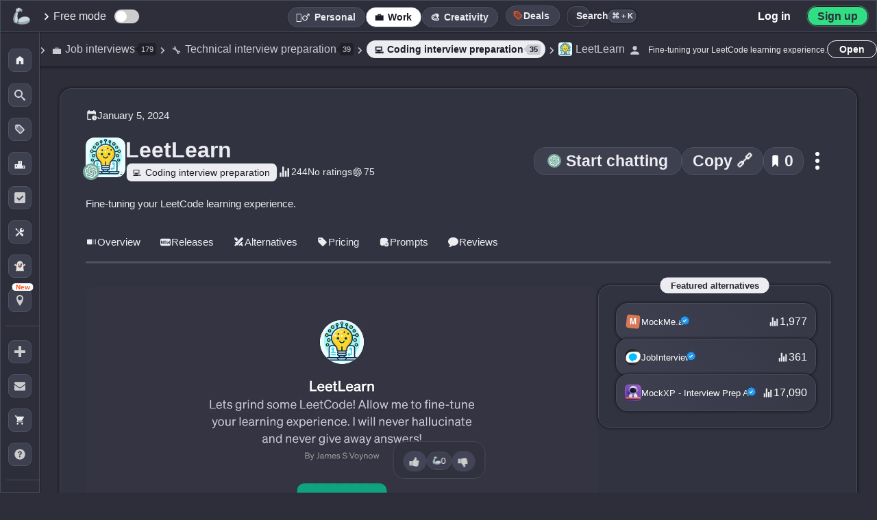

--- FILE ---
content_type: text/html; charset=UTF-8
request_url: https://theresanaiforthat.com/gpt/leetlearn/?ref=search&term=Interview%20preparation
body_size: 143001
content:
<!DOCTYPE html>
<html lang="en-US">
<head>
    <meta charset="utf-8">
<meta name="viewport" content="width=device-width, initial-scale=1">
<title>LeetLearn - AI Tool For Coding interview preparation</title>
<meta name="description" content="LeetLearn is a GPT designed to facilitate intensive training for coding interviews through LeetCode challenges. The GPT ensures an optimized learning curve by diving into the heart of the problem and engaging users with effective explanations without contributing solution spoilers, maintaining the i...">
<meta property="og:title" content="LeetLearn - AI Tool For Coding interview preparation">
<meta property="og:site_name" content="There's An AI For That">
<meta property="og:url" content="https://theresanaiforthat.com/ai/leetlearn/">
<meta property="og:description" content="LeetLearn is a GPT designed to facilitate intensive training for coding interviews through LeetCode challenges. The GPT ensures an optimized learning curve by diving into the heart of the problem and engaging users with effective explanations without contributing solution spoilers, maintaining the i...">
<meta property="og:type" content="website">
<meta property="og:image" content="https://media.theresanaiforthat.com/leetlearn.png">
<meta property="fb:app_id" content="698585572483946">
<meta name="twitter:card" content="summary_large_image">
<meta name="twitter:site" content="@theresanaiforit">
<meta name="twitter:creator" content="@imakecoolsites">
<meta name="twitter:image:alt" content="Dark image with white and orange text saying: The AI Tool That Helps You Find Other AI Tools." />
<meta name="twitter:description" content="LeetLearn is a GPT designed to facilitate intensive training for coding interviews through LeetCode challenges. The GPT ensures an optimized learning curve by diving into the heart of the problem and engaging users with effective explanations without contributing solution spoilers, maintaining the i...">
<meta name="twitter:title" content="LeetLearn - AI Tool For Coding interview preparation">
<meta name="twitter:image" content="https://media.theresanaiforthat.com/leetlearn.png">
<link rel="apple-touch-icon" sizes="180x180" href="/apple-touch-icon.png">
<link rel="icon" type="image/png" sizes="32x32" href="/favicon-32x32.png">
<link rel="icon" type="image/png" sizes="16x16" href="/favicon-16x16.png">
<link rel="manifest" href="/site.webmanifest">
<link rel="mask-icon" href="/safari-pinned-tab.svg" color="#535353">
<meta name="msapplication-TileColor" content="#f1f1f1">
<meta name="language" content="en">
<meta property="og:profile:company" content="https://www.linkedin.com/company/taaft/">
<meta name="theme-color" content="#2d2e3a">
<script>console.error=()=>{};</script><script>var $jscomp=$jscomp||{};$jscomp.scope={};$jscomp.arrayIteratorImpl=function(a){var b=0;return function(){return b<a.length?{done:!1,value:a[b++]}:{done:!0}}};$jscomp.arrayIterator=function(a){return{next:$jscomp.arrayIteratorImpl(a)}};$jscomp.makeIterator=function(a){var b=typeof Symbol!="undefined"&&Symbol.iterator&&a[Symbol.iterator];if(b)return b.call(a);if(typeof a.length=="number")return $jscomp.arrayIterator(a);throw Error(String(a)+" is not an iterable or ArrayLike");};var switch_cont=null;
function mobilecheck(){var a=!1,b=navigator.userAgent||navigator.vendor||window.opera;if(/(android|bb\d+|meego).+mobile|avantgo|bada\/|blackberry|blazer|compal|elaine|fennec|hiptop|iemobile|ip(hone|od)|iris|kindle|lge |maemo|midp|mmp|mobile.+firefox|netfront|opera m(ob|in)i|palm( os)?|phone|p(ixi|re)\/|plucker|pocket|psp|series(4|6)0|symbian|treo|up\.(browser|link)|vodafone|wap|windows ce|xda|xiino/i.test(b)||/1207|6310|6590|3gso|4thp|50[1-6]i|770s|802s|a wa|abac|ac(er|oo|s\-)|ai(ko|rn)|al(av|ca|co)|amoi|an(ex|ny|yw)|aptu|ar(ch|go)|as(te|us)|attw|au(di|\-m|r |s )|avan|be(ck|ll|nq)|bi(lb|rd)|bl(ac|az)|br(e|v)w|bumb|bw\-(n|u)|c55\/|capi|ccwa|cdm\-|cell|chtm|cldc|cmd\-|co(mp|nd)|craw|da(it|ll|ng)|dbte|dc\-s|devi|dica|dmob|do(c|p)o|ds(12|\-d)|el(49|ai)|em(l2|ul)|er(ic|k0)|esl8|ez([4-7]0|os|wa|ze)|fetc|fly(\-|_)|g1 u|g560|gene|gf\-5|g\-mo|go(\.w|od)|gr(ad|un)|haie|hcit|hd\-(m|p|t)|hei\-|hi(pt|ta)|hp( i|ip)|hs\-c|ht(c(\-| |_|a|g|p|s|t)|tp)|hu(aw|tc)|i\-(20|go|ma)|i230|iac( |\-|\/)|ibro|idea|ig01|ikom|im1k|inno|ipaq|iris|ja(t|v)a|jbro|jemu|jigs|kddi|keji|kgt( |\/)|klon|kpt |kwc\-|kyo(c|k)|le(no|xi)|lg( g|\/(k|l|u)|50|54|\-[a-w])|libw|lynx|m1\-w|m3ga|m50\/|ma(te|ui|xo)|mc(01|21|ca)|m\-cr|me(rc|ri)|mi(o8|oa|ts)|mmef|mo(01|02|bi|de|do|t(\-| |o|v)|zz)|mt(50|p1|v )|mwbp|mywa|n10[0-2]|n20[2-3]|n30(0|2)|n50(0|2|5)|n7(0(0|1)|10)|ne((c|m)\-|on|tf|wf|wg|wt)|nok(6|i)|nzph|o2im|op(ti|wv)|oran|owg1|p800|pan(a|d|t)|pdxg|pg(13|\-([1-8]|c))|phil|pire|pl(ay|uc)|pn\-2|po(ck|rt|se)|prox|psio|pt\-g|qa\-a|qc(07|12|21|32|60|\-[2-7]|i\-)|qtek|r380|r600|raks|rim9|ro(ve|zo)|s55\/|sa(ge|ma|mm|ms|ny|va)|sc(01|h\-|oo|p\-)|sdk\/|se(c(\-|0|1)|47|mc|nd|ri)|sgh\-|shar|sie(\-|m)|sk\-0|sl(45|id)|sm(al|ar|b3|it|t5)|so(ft|ny)|sp(01|h\-|v\-|v )|sy(01|mb)|t2(18|50)|t6(00|10|18)|ta(gt|lk)|tcl\-|tdg\-|tel(i|m)|tim\-|t\-mo|to(pl|sh)|ts(70|m\-|m3|m5)|tx\-9|up(\.b|g1|si)|utst|v400|v750|veri|vi(rg|te)|vk(40|5[0-3]|\-v)|vm40|voda|vulc|vx(52|53|60|61|70|80|81|83|85|98)|w3c(\-| )|webc|whit|wi(g |nc|nw)|wmlb|wonu|x700|yas\-|your|zeto|zte\-/i.test(b.substr(0,
4)))a=!0;return a}var is_mobile=mobilecheck();function scrollToSwitch(){window.location.href!=="https://theresanaiforthat.com/search/"&&header_boundary2&&header_boundary2.scrollIntoView()}function isInternalNavigation(){var a=document.referrer,b=window.location;return a&&a!==b.href?(new URL(a)).hostname===b.hostname:!1}
var crnt_url_path=window.location.pathname,mutation_observer=new MutationObserver(function(a,b){a=(0,$jscomp.makeIterator)(a);for(var c=a.next();!c.done;c=a.next())if(c=c.value,c.type==="childList"){c=(0,$jscomp.makeIterator)(c.addedNodes);for(var d=c.next();!d.done;d=c.next())if(d=d.value,d.id==="header_boundary2"){b.disconnect();switch_cont=d;isInternalNavigation()&&crnt_url_path!=="/"&&scrollToSwitch();return}}});mutation_observer.observe(document,{childList:!0,subtree:!0});
</script>    <style>:root{--font-family:-apple-system,BlinkMacSystemFont,"Segoe UI",Roboto,Helvetica,Arial,sans-serif,"Apple Color Emoji","Segoe UI Emoji","Segoe UI Symbol";--main-container-width:1070px;--grid-gap:21px;--highlight:#70addf33;--highlight-2:#ff5722;--color-medium:#727586;--color-input:#23242c;--comment-background:#323340;--color-body:#2d2e3a;--color-main:#292a35;--li-footer-bg:#333441;--li-border:1px solid #4a4a5c;--li-box-shadow:0 0 4px 0 #0a0a10;--color-medium-2:#a4a5b0;--color-medium-3:#a4a5b0;--color-medium-4:#a0a2b4;--color-medium-5:#3c3c4c;--color-medium-6:#4d4d5d;--color-medium-7:#575a73;--color-medium-8:#c8c9d3;--color-medium-9:#aaabb7;--color-medium-10:#393c4b;--color-medium-11:#393945;--color-medium-12:#4a4a5b;--color-medium-13:#abacbd;--color-medium-14:#525265;--color-bg-crisp-transparent:#373846e3;--color-white:#fff;--color-light:#ececf1;--color-light-2:#353846;--color-light-3:#cacad2;--color-light-4:#e2e2e2;--color-dark:#1b1c27;--color-dark-2:#292932;--color-dark-3:#2d2e39;--color-dark-4:#212127;--color-dark-5:#1e1e23;--color-dark-6:#1e1e26;--color-dark-7:#343640;--color-dark-0:#2f2f3b;--color-li-tapped:#2f303c;--color-gpt:#75a99b;--color-ios:#1eadf9;--color-verified:#1867a1;--color-verified-text:#5ebbff;--color-ice:#c9e0ec;--color-blue:#004a77;--color-blue-2:#365d86;--color-blue-3:#d2eeff;--color-blue-4:#3b4d8b;--color-blue-5:#b8cdf8;--color-blue-6:#acc4f6;--color-blue-8:#5f7c9b;--color-blue-9:#c1d5ff;--color-blue-10:#d0d0d9;--color-purple:#cd9dff;--color-android:#32de84;--color-chrome:#fcc11b;--border-radius-xl:15px;--border-radius-large:17px;--border-radius-small:4px;--font-size-small:11px;--color-green:#2ad831;--color-free-mode:#063C11;--color-green-2:#31874e;--color-green-light:#58fa58;--color-green-light-2:#67dc91;--color-yellow:#f9c74f;--color-pink-light:#d68686;--color-yellow-2:#edda36;--color-yellow-3:#ffb956;--color-yellow-4:#f1c40f;--color-red:#c84343;--color-red-2:#bf1616;--color-remove:#c84343;--color-black-transparent:#1a1a23e8;--color-icon-light:#ccc;--shadow-dark:#00000045;--border-dark-blue:#444c5b;--error-red:#ff6b6b;--shadow-black:#000000;--shadow-black-transparent:#0000006e;--color-black:#000;--color-white-text:#dadada;--color-white-shadow:#ffffff;--background-dark-gray:#343541;--accent-orange:#ff7756;--black-transparent:#0000009c;--black-shadow-medium:#000000bd;--transparent-white-10:#ffffff10;--dark-gray-border:#50515e;--dark-background:#282932;--dark-textarea:#1c1c25;--transparent:transparent;--color-white-2:#fff;--color-white-3:#ffffff;--color-light-text:#cfd0d8;--color-black-2:#000;--color-black-3:#000000;--color-black-transparent-2:#00000087;--color-black-transparent-3:#00000066;--color-black-transparent-4:#00000085;--color-black-transparent-5:#00000055;}
:root{--color-dark-border:#2e2f3d;--color-dark-background:#2f303c;--color-dark-background-2:#191921;--color-dark-background-3:#1c1c23;--color-dark-background-4:#202124;--color-dark-border-2:#1c1c2354;--color-dark-border-3:#434350;--color-medium-background:#3a3b47;--color-blue-background:#192643;--color-shadow:#0000003d;--gradient-dark:linear-gradient(45deg,#0e15225c,#2f314726);--gradient-dark-hover:linear-gradient(45deg,rgba(30,43,72,0.36),rgba(95,100,134,0.15));--gradient-dark-2:linear-gradient(45deg,#202124,transparent);--color-input-disabled:#e0e0e0;--color-background-dark:#202128;--color-background-medium:#444556;--color-background-darker:#282831;--color-box-shadow-light:#00000055;--color-box-shadow-medium:#0000009e;--shadow-light:#00000055;--shadow-medium:#0000009e;--background-dark:#202128;--background-medium:#444556;--background-darker:#282831;--color-dark-header:#2f303b;--color-dark-header-hover:#3f404b;--color-box-shadow-dark:#00000069;--color-dark-shadow:#00000055;--color-background-dark-blue:#272834;--color-shadow-medium-light:#2b2c32;--color-medium-dark:#3c3d4b;--color-dark-hover:#22222a;--color-blue-gray-shadow:#8b93aecf;--color-light-gray:#d8d8db;--color-medium-transparent:#7275861f;--color-light-gray-2:#ddd;--color-shadow-light-transparent:#00000017;--color-search-background:#2d2e39cc;--color-search-hover:#2b2f3b;--color-search-background-active:#272a35;--color-border-dark:#2f313d;--color-job-hover:#3c3d4a;--color-header-background:#343541;--color-job-impact-background:#282831;--color-job-impact-progress:#4caf50;--color-job-text:#aaabb8;--color-dark-blue-hover:#2f2f3d;--color-dark-blue-background:#31323e;--color-box-shadow-darker:#1d1d23ba;--color-medium-dark-2:#373749;--color-box-shadow-black:#00000075;--color-black-transparent-6:#000;--color-blue-hover:#2f303b;--shadow-dark-blue:#1a1b27ad;--color-medium-background-2:#3a3b47;--color-gray:#b0b1b9;--color-dark-selected:#22222a;--color-white-text-2:#dadada;--color-price-background:#191921;--color-icon-background:#1c1c23;--color-medium-dashed-border:#7275861f;--color-dark-transparent:#0000008c;--color-google-border:#dadce0;--color-google-text:#3c4043;--color-white-transparent-30:#ffffff30;--background-light-transparent:#ffffff30;--color-red-delete:#ff6b6b;--color-delete-icon:#ccc;--box-shadow-dark-transparent:#00000054;--rank-background:#31313ed1;--color-blue-hover-dark:#ba3535;--color-medium-background-dark:#373a49;--color-medium-background-hover:#474a59;--color-medium-background-light:#2b2d39;--color-location-border:#434450;--color-placeholder:#757575;--text-highlight:#9b9ca529;--shadow-dark-medium:#000000c2;--box-shadow-dark:#0000008c;--color-verified-svg-fill:#154c75;--color-verified-svg-fill-2:#95cbf4;--color-verified-svg-primary:#2a97e9;--color-light-svg-fill:#c8c9d3;--gradient-button:linear-gradient(5deg,#1d1d26,#27272b);--gradient-button-hover:linear-gradient(5deg,#272732,#2e2e38);--box-shadow-button:#00000066;--gradient-header:linear-gradient(180deg,var(--color-dark),transparent);--box-shadow-light-medium:0 0 2px 0 #0000005c;--box-shadow-medium-transparent:0 0 4px 0 #00000066;--color-purple-primary:#7844E8;--color-shadow-dark-gray:#282935;--color-dark-gradient-1:#393a49;--color-dark-gradient-2:#363743;--color-dark-gradient-hover:#424352;--color-light-gray-shadow:#ccc;--background-light-gray:#444556;--background-darkest:#202128;--shadow-light-black:#00000055;--shadow-dark-black:#0000009e;--box-shadow-dark-color:#00000045;}
:root{--border-dark-blue-color:#444c5b;--color-transparent-gradient-dark:#343541;--color-medium-gradient-dark:#3d3f4f;--color-yellow-text:#edda36;--color-primary-blue:#007bff;--background-header-transparent:#343540de;--box-shadow-light:rgba(0,0,0,0.1);--primary:#343541;--primary-dark:#1d4ed8;--primary-light:#dbeafe;--text-dark:#111827;--text-body:#374151;--text-light:#6b7280;--success:#059669;--warning:#d97706;--negative:#dc2626;--bg-light:#f9fafb;--bg-accent:#eff6ff;--page-chrome:#1d4ed8;--warning-light-background:#fff3dc;--success-indicator:#22c55e;--black-transparent-10:rgba(0,0,0,0.05);--black-transparent-20:rgba(0,0,0,0.1);--black-transparent-30:rgba(0,0,0,0.15);--primary-blue-transparent-10:rgba(37,99,235,0.1);--primary-blue-transparent-20:rgba(37,99,235,0.2);--primary-blue-transparent-25:rgba(37,99,235,0.25);--primary-blue-transparent-30:rgba(37,99,235,0.3);--indigo:#4f46e5;--background-white-blue:#f8fafc;--blue-dark:#1e3d93;--white-transparent-15:rgba(255,255,255,0.15);--white-transparent-25:rgba(255,255,255,0.25);--dark-gray-1:#1d1d26;--dark-gray-2:#27272b;--dark-gray-3:#272732;--dark-gray-4:#2e2e38;--dark-gray-5:#202124;--dark-blue-transparent:#0e15225c;--dark-gray-transparent:#2f314726;--success-background:#f0fff4;--success-border:#31c48d;--success-text:#057a55;--spacing-xs:0.5rem;--spacing-sm:1rem;--spacing-md:1.5rem;--spacing-lg:2rem;--spacing-xl:3rem;--container-padding:1.25rem;--max-width:1200px;--background-medium-dark:#3a3b47;--text-dark-gray:#000;--text-medium-gray:#b0b1b9;--border-medium-dark:#2f313d;--background-medium-dark-blue:#3f4356;--background-header-blur:#343540de;--background-header-solid:#343541;--color-banner-background:#2f2f3b;--color-light-green-text:#9cff9e;--color-light-blue-text:#ccedff;--background-dark-blue-gray:#32323e;--shadow-black-light:#00000029;--background-medium-blue-gray:#3f4052;--shadow-black-lighter:#0000002e;--background-almost-black:#111112f7;--color-white-semi-transparent:#ffffff7d;--background-dark-slate:#3e3f4f;--background-dark-slate-2:#373845;--background-deep-blue-gray:#272a3f;--background-medium-slate-hover:#454656;--shadow-light-transparent:#00000017;--color-pink:#d68686;--black-gradient:linear-gradient(180deg,#1e1e26ad 21%,#000000 80%);--color-blue-4-hover:#3b4d8b;--shadow-black-medium:#00000026;--background-dark-blue:#3f4152;--color-star-gold:#ffcc00;--background-medium-light:#3f4356;--box-shadow-inset-medium:#0000009e;--color-medium-gray:#989898;--color-off-white:#fdfdfd;--color-success-green:#0c880f;--color-error-red:#ff3434;--color-danger-red:#c02d2d;--color-medium-border:#9294a4;--color-dark-hover-alt:#1f1f25;--text-primary:#1a1a1a;--background-light:#fafafa;--background-container:#f6f6f6;--border-input-light:#e5e7eb;--box-shadow-medium-light:rgba(0,0,0,0.12);--color-primary-blue-alt:#2563eb;--primary-blue-transparent-15:rgba(37,99,235,0.15);--color-alert-red:#ef4444;--color-alert-red-shadow:rgba(239,68,68,0.2);}
:root{--background-light-blue:#e0e7ff;--border-light-blue:#aab5ff;--color-warning-yellow:#fbbf24;--color-text-secondary:#6b7280;--color-text-tertiary:#4b5563;--background-light-gray-2:#f3f4f6;--color-black-transparent-7:#000000cf;--shadow-medium-dark:rgba(0,0,0,0.2);--orange-hover:#ff6e40;--background-dark-box:#202128;--header-border-dark:#464653;--gradient-dark-blue:#20212b;--shadow-light-dark:#00000038;--button-yellow:#eddf62;--border-dark-gray:#4c5462;--background-hover-dark:#454559;--background-dark-footer:#23242d;--border-tabs-dark:#26272e;--border-tabs-hover:#28293a;--shadow-light-nav:#00000021;--background-hover-dark-alt:#393b4b;--color-medium-15:#b4b5c4;--color-medium-16:#474958;--color-light-5:#d7d7d7;--color-dark-background-5:#2d2e3a;--color-dark-header-2:#333541;--gray-system-ui:#666;--gray-system-ui-dark:#333;--background-medium-gray:#3a3b47;--color-hover-light-gray:#b0b1b9;--color-black-shadow-medium-alt:#00000066;--color-dark-hover-primary:#22222a;--color-teal:#1cffdc;--color-gradient-start:#0d7e63;--color-gradient-middle:#245a66;--color-gradient-end:#25cc42;--color-box-shadow-white-transparent:#ffffff30;--color-switch-unchecked:#ccc;--color-switch-checked:#2196F3;--color-switch-handle:#ffffff;--color-description-text:#a8a8b0;--color-modal-close-btn:#2d2e36;--color-hover-gradient:#4243549e;--color-medium-border-dark:#9294a4;--background-search-dropdown:#2b2d39;--color-search-box-shadow:#00000055;--color-search-dropdown-shadow:#00000065;--color-location-border-light:#434450;--background-search-header:#21232e;--color-search-header-shadow:#0000005e;--background-main-transform:#00000000;--background-modal:#2a2b35;--color-modal-shadow:#1e1f25ab;--background-modal-item:#25252c;--color-modal-item-shadow:#00000055;--background-faq-hover:#363847;--color-top-button-hover:var(--color-medium);--color-embed-title:var(--color-light);--color-red-light:#f44336;--color-red-pink:#ce3e64;--color-purple-dark:#953ece;--color-blue-transparent:#92adf533;--color-medium-dark-button:#41424d;--color-sidebar-border:#3a3b52;--color-floating-link-shadow:#00000082;--color-short-description-link:#f8e0a6;--color-saved-counter-shadow:#1c1d24;--color-saved-nav-hover:#414355;--color-black-60:#00000099;--color-dark-blue-gray:#2b2d3c;--color-white-10:rgba(255,255,255,0.1);--color-white-20:rgba(255,255,255,0.2);--color-gold:#ffcc00;--color-black-19:#00000030;--color-gray-blue:#888a9f;--color-dark-gray-2:#444459;--color-gold-2:#f1c40f;--color-gray-blue-2:#5e6173;--color-light-gray-3:#d8d8d8;--color-medium-link:#b1b3cb;--color-light-hover:#e9eaed;--color-youtube-link:#ff4334c2;--color-featured-shadow:#afb0bd;--color-youtube-red:#ff0000;--color-search-background:#252630;--color-search-border:#2b2c34;--color-search-border-2:#27282b;--color-search-focus-shadow:#fff7f51c;--color-search-key:#6a6a6a;--color-search-btn-hover-1:#3b3c4a;--color-search-btn-hover-2:#3f414f;--color-task-name-after:#3f404d;--color-task-name-gradient:#31313b;--color-li-box-shadow-2:#2020246b;--color-task-label-hover:#4a4b5a;--color-body-alt:#373846;--color-letter-border:#32333d;--color-li-background:#373946;--color-li-gradient-1:#3e4050;--color-li-gradient-2:#373846;--color-li-hover:#373847;--color-dark-inner-border:#1d1d33;--color-mobile-border:#363844;}
:root{--color-mobile-menu-bg:#24242d;--color-mobile-menu-transparent:#15161ffa;--color-inset-shadow:#0000001c;--color-task-label-bg:#383946;--color-screenshot-shadow:#121319ad;--color-gradient-highlight:#ffffff08;--color-tool-label-shadow:#00000059;--color-label-bg-alt:#ffffff11;--color-version-label-bg:#383947;--color-version-label-text:#8ddadd;--color-active-outline:#6e6f76;--color-highlight-glow:#fff7f552;--color-compact-hover:#3c3d4a;--color-dark-blue-border:#1d1d33;--color-dark-blue-gradient-1:#3e4050;--color-dark-blue-gradient-2:#373846;--color-border-dark-gray:#363844;--color-dark-menu-background:#24242d;--color-dark-menu-transparent:#15161ffa;--color-dark-blue-background-alt:#383946;--color-shadow-dark-blue:#121319ad;--color-white-transparent-5:#ffffff08;--color-shadow-medium-dark:#00000059;--color-white-transparent-7:#ffffff11;--color-dark-blue-background-2:#383947;--color-medium-border-light:#6e6f76;--color-white-shadow-transparent:#fff7f552;--color-medium-dark-hover:#3c3d4a;--color-follow-bg:#3b3b4a;--color-following-yellow-alt:#e9aa12;--box-shadow-black-66:#00000066;--box-shadow-notification-img:#00000055;--color-white-transparent-66:#ffffff66;--color-white-transparent-88:#ffffff88;--color-white-transparent-44:#ffffff44;--color-generator-output-bg:#343441;--color-available-svg-fill:#5c5d6c;--color-save-ai-stroke:#8b8c98;--color-tag-bg:#3f404d;--color-letter-display-bg:#2f303b;--color-letter-display-text:#1d1e27;--color-white-transparent-08:#ffffff08;--box-shadow-switch:#31323c;--border-switch:#2d2e36;--color-view-timeline-bg:#4f5269;--box-shadow-saved:#00000052;--color-switch-saved-active-bg:#2e2f39;--color-medium-comment:#999bb6;--border-active:#202027;--gradient-featured-end:#d900ff;--gradient-featured-hover-end:#de00bf;--color-records-count:#575867;--gradient-request-start:#383a46;--gradient-request-end:#373846;--box-shadow-request:#1a1b27ad;--gradient-request-alt:#3e4050;--color-key-bg:#22232b;--color-close-help-bg:#2c2d36;--color-close-help-hover-bg:#222328;--box-shadow-footer-link:#0000008f;--box-shadow-input:#00000014;--color-author-bg:#30313c;--color-li-hover-gradient-end:#4243549e;--box-shadow-dark-color:#00000045;--color-select-gradient-start:#57575b00;--color-select-gradient-end:#22222c80;--color-selected-active:#4243549e;--color-button-bg:#3e3f4f;--color-button-bg-hover:#4a4b5c;--shadow-button:#00000054;--border-button:#4c5462;--color-button-hover:#555870;--shadow-checkbox:#00000058;--color-selections-bg:#2a2b35;--box-shadow-selections-summary:#00000040;--color-selections-summary-before:#40404b;--border-selections-subheader:#353640;--box-shadow-selections-li:#26262c;--border-submit:#202027;--box-shadow-submit:#ffffff30;--modal-bg:#0e0e13;--modal-box-shadow:#00000070;--modal-title-gradient-start:#7a9eff;--modal-title-gradient-end:#5cffff;--modal-input-bg:#50515e;--modal-input-placeholder:#bdbbbb;--signin-border:#dadce0;--signin-text:#3c4043;--facebook-icon-color:#0866ff;--switch-tab-shadow:#0000001f;--color-tab-emphasis-second:#ff0046;--sort-btn-bg:#0000000f;--show-more-hover:#4d4d5c;--progress-bar-bg:#444556;--progress-bar-shadow:#0000009e;--user-card-shadow:#00000055;--signin-modal3-shadow:#00fffa;--related-count-shadow:#00000042;--related-count-bg:#2f2f3b;--subscribe-input-bg:#313240;--subscribe-input-shadow:#00000055;}
:root{--color-filters-alt:#32333e;--color-black-transparent-2e:#0000002e;--color-most-impacted-hover:#3c3d4a;--color-border-save-list:#2e2e39;--color-list-border-new:#dce9ff;--color-list-label-hover:#1a1a23;--color-box-shadow-tos:#00000066;--color-section-header-start:#3b3c4c;--color-section-header-end:#2d2e36;--color-box-shadow-section:#00000045;--color-signin-gradient-start:#151516;--color-signin-gradient-end:#353542;--overlay-black-50:rgba(0,0,0,0.5);--ai-list-bg:#3e3e4d;--ai-list-gradient-start:#31313c;--ai-list-gradient-end:#3d3d4b;--ai-list-shadow:#000000a3;--ai-list-border:#49495d;--ai-list-cover-overlay:#131316;--ai-list-hover-end:#2e2e3c;--ai-list-cover-more-bg:#00000077;--ai-list-follow-border:#71718c;--ai-list-follow-shadow:#ffffff7d;--ai-list-header-gradient-start:#000000bd;--ai-list-header-gradient-end:#0000009e;--ai-list-header-border:#ffffff4f;--ai-list-header-shadow:#00000066;--loading-bar-color:#3498db;--view-most-popular-hover-bg:#3f404b;--job-card-bg:#3f4052;--box-shadow-job-card:#1a1b27ad;--job-card-after-bg:#373946;--job-card-gradient-start:#3e4050;--job-card-gradient-end:#373846;--job-card-title-color:#a0a0a0;--job-card-hover-bg:#4a4b5f;--job-card-row-color:#9ca3af;--button-secondary-border:rgba(255,255,255,0.2);--button-secondary-bg:rgba(255,255,255,0.05);--button-secondary-hover-bg:rgba(255,255,255,0.1);--button-secondary-hover-border:rgba(255,255,255,0.3);--related-count-shadow:#00000042;--results-gate-gradient-transparent:rgba(48,49,60,0);--results-gate-gradient-mid:rgba(48,49,60,0.95);--results-gate-gradient-end:rgba(48,49,60,0.98);--results-gate-icon-shadow:rgba(0,0,0,0.1);--results-gate-icon-border:rgba(255,255,255,0.1);--button-shadow:rgba(0,0,0,0.1);--pwa-button-shadow:#0000008c;--jump-letter-box-shadow:#00000045;--color-dark-modal-background:#0e0e13;--color-overlay-romanian:rgba(30,30,46,0.6);--color-shadow-romanian-modal:rgba(0,0,0,0.3);--color-border-romanian-modal:rgba(255,255,255,0.1);--color-white-svg:#ffffff;--color-text-romanian:#ffffff;--color-blue-romanian-link:#3b82f6;--color-border-blue-romanian:rgba(59,130,246,0.3);--color-bg-blue-romanian:rgba(59,130,246,0.1);--color-blue-hover-romanian:#60a5fa;--color-border-blue-hover-romanian:rgba(96,165,250,0.5);--color-bg-blue-hover-romanian:rgba(59,130,246,0.2);--icon-size:46px;--icon-size-s:19px;--icon-size-m:24px;--icon-size-l:58px;--icon-border-radius:10px;--icon-border-radius-l:12px;--icon-border-radius-s:4px;--filters-height:56px;--ctrl-height:47px;--mm-height:0px;--menu-collapsed-width:58px;--floating-button-size:46px;--floating-button-size-mobile:40px;--thumbs-icon-size:22px;--thumbs-icon-size-m:22px;--announcement-height:0px;--sidebar-li-height:195px;--li-height:154px;--li-height-taller:192px;}
:root{--svg-verified-icon:url('https://media.theresanaiforthat.com/assets/verified.svg');}:root{--svg-openai:url('https://media.theresanaiforthat.com/assets/openai.svg');}:root{--svg-openai-light:url('https://media.theresanaiforthat.com/assets/openai-light.svg');}
:root{--svg-external-link:url('data:image/svg+xml,<svg xmlns="http://www.w3.org/2000/svg" viewBox="0 0 768 768"><path fill="%238b8c98" d="M544 416v192c0 8.832-3.552 16.8-9.376 22.624s-13.792 9.376-22.624 9.376h-352c-8.832 0-16.8-3.552-22.624-9.376s-9.376-13.792-9.376-22.624v-352c0-8.832 3.552-16.8 9.376-22.624s13.792-9.376 22.624-9.376h192c17.664 0 32-14.336 32-32s-14.336-32-32-32h-192c-26.496 0-50.56 10.784-67.872 28.128s-28.128 41.376-28.128 67.872v352c0 26.496 10.784 50.56 28.128 67.872s41.376 28.128 67.872 28.128h352c26.496 0 50.56-10.784 67.872-28.128s28.128-41.376 28.128-67.872v-192c0-17.664-14.336-32-32-32s-32 14.336-32 32zM342.624 470.624l297.376-297.376v114.752c0 17.664 14.336 32 32 32s32-14.336 32-32v-192c0-4.352-0.864-8.48-2.432-12.256s-3.872-7.296-6.912-10.336c-0.032-0.032-0.032-0.032-0.064-0.064-2.944-2.944-6.464-5.312-10.336-6.912-3.776-1.568-7.904-2.432-12.256-2.432h-192c-17.664 0-32 14.336-32 32s14.336 32 32 32h114.752l-297.376 297.376c-12.512 12.512-12.512 32.768 0 45.248s32.768 12.512 45.248 0z"></path></svg>');}
:root{--svg-star-full:url('data:image/svg+xml,<svg xmlns="http://www.w3.org/2000/svg" width="416" height="448" viewBox="0 0 416 448"><path fill="%23737586" d="M416 161.75c0 4.5-3.25 8.75-6.5 12l-90.75 88.5 21.5 125c0.25 1.75 0.25 3.25 0.25 5 0 6.5-3 12.5-10.25 12.5-3.5 0-7-1.25-10-3l-112.25-59-112.25 59c-3.25 1.75-6.5 3-10 3-7.25 0-10.5-6-10.5-12.5 0-1.75 0.25-3.25 0.5-5l21.5-125-91-88.5c-3-3.25-6.25-7.5-6.25-12 0-7.5 7.75-10.5 14-11.5l125.5-18.25 56.25-113.75c2.25-4.75 6.5-10.25 12.25-10.25s10 5.5 12.25 10.25l56.25 113.75 125.5 18.25c6 1 14 4 14 11.5z"></path></svg>');}
:root{--svg-star-full-light:url('data:image/svg+xml,<svg xmlns="http://www.w3.org/2000/svg" width="416" height="448" viewBox="0 0 416 448"><path fill="%23ececf1" d="M416 161.75c0 4.5-3.25 8.75-6.5 12l-90.75 88.5 21.5 125c0.25 1.75 0.25 3.25 0.25 5 0 6.5-3 12.5-10.25 12.5-3.5 0-7-1.25-10-3l-112.25-59-112.25 59c-3.25 1.75-6.5 3-10 3-7.25 0-10.5-6-10.5-12.5 0-1.75 0.25-3.25 0.5-5l21.5-125-91-88.5c-3-3.25-6.25-7.5-6.25-12 0-7.5 7.75-10.5 14-11.5l125.5-18.25 56.25-113.75c2.25-4.75 6.5-10.25 12.25-10.25s10 5.5 12.25 10.25l56.25 113.75 125.5 18.25c6 1 14 4 14 11.5z"></path></svg>');}
:root{--svg-star-empty:url('data:image/svg+xml,<svg xmlns="http://www.w3.org/2000/svg" width="416" height="448" viewBox="0 0 416 448"><path fill="%23737586" d="M284.25 251l76.5-74.25-105.5-15.5-47.25-95.5-47.25 95.5-105.5 15.5 76.5 74.25-18.25 105.25 94.5-49.75 94.25 49.75zM416 161.75c0 4.5-3.25 8.75-6.5 12l-90.75 88.5 21.5 125c0.25 1.75 0.25 3.25 0.25 5 0 6.75-3 12.5-10.25 12.5-3.5 0-7-1.25-10-3l-112.25-59-112.25 59c-3.25 1.75-6.5 3-10 3-7.25 0-10.5-6-10.5-12.5 0-1.75 0.25-3.25 0.5-5l21.5-125-91-88.5c-3-3.25-6.25-7.5-6.25-12 0-7.5 7.75-10.5 14-11.5l125.5-18.25 56.25-113.75c2.25-4.75 6.5-10.25 12.25-10.25s10 5.5 12.25 10.25l56.25 113.75 125.5 18.25c6 1 14 4 14 11.5z"></path></svg>');}
:root{--svg-star-empty-light:url('data:image/svg+xml,<svg xmlns="http://www.w3.org/2000/svg" width="416" height="448" viewBox="0 0 416 448"><path fill="%23737586" d="M284.25 251l76.5-74.25-105.5-15.5-47.25-95.5-47.25 95.5-105.5 15.5 76.5 74.25-18.25 105.25 94.5-49.75 94.25 49.75zM416 161.75c0 4.5-3.25 8.75-6.5 12l-90.75 88.5 21.5 125c0.25 1.75 0.25 3.25 0.25 5 0 6.75-3 12.5-10.25 12.5-3.5 0-7-1.25-10-3l-112.25-59-112.25 59c-3.25 1.75-6.5 3-10 3-7.25 0-10.5-6-10.5-12.5 0-1.75 0.25-3.25 0.5-5l21.5-125-91-88.5c-3-3.25-6.25-7.5-6.25-12 0-7.5 7.75-10.5 14-11.5l125.5-18.25 56.25-113.75c2.25-4.75 6.5-10.25 12.25-10.25s10 5.5 12.25 10.25l56.25 113.75 125.5 18.25c6 1 14 4 14 11.5z"></path></svg>');}
:root{--svg-save:url('data:image/svg+xml,<svg xmlns="http://www.w3.org/2000/svg" viewBox="0 0 1024 1024"><path fill="%238b8c98" d="M415.909 128h192.182c52.977 0 95.909 42.853 95.909 95.715v672.285l-192-192-192 192v-672.285c0-52.778 42.94-95.715 95.909-95.715zM415.988 160c-35.339 0-63.988 28.749-63.988 63.806v595.393l160-160 160 160v-595.393c0-35.239-28.398-63.806-63.988-63.806h-192.025z"></path></svg>');}:root{--svg-save-thick:url('data:image/svg+xml,<svg xmlns="http://www.w3.org/2000/svg" viewBox="0 0 1024 1024"><path fill="%238b8c98" stroke="%238b8c98" stroke-width="16" d="M415.909 128h192.182c52.977 0 95.909 42.853 95.909 95.715v672.285l-192-192-192 192v-672.285c0-52.778 42.94-95.715 95.909-95.715zM415.988 160c-35.339 0-63.988 28.749-63.988 63.806v595.393l160-160 160 160v-595.393c0-35.239-28.398-63.806-63.988-63.806h-192.025z"></path></svg>');}
:root{--svg-save-thick-light:url('data:image/svg+xml,<svg xmlns="http://www.w3.org/2000/svg" viewBox="0 0 1024 1024"><path fill="%238b8c98" stroke="%23ececf1" stroke-width="16" d="M415.909 128h192.182c52.977 0 95.909 42.853 95.909 95.715v672.285l-192-192-192 192v-672.285c0-52.778 42.94-95.715 95.909-95.715zM415.988 160c-35.339 0-63.988 28.749-63.988 63.806v595.393l160-160 160 160v-595.393c0-35.239-28.398-63.806-63.988-63.806h-192.025z"></path></svg>');}:root{--svg-saved-red-2:url('data:image/svg+xml,<svg xmlns="http://www.w3.org/2000/svg" viewBox="0 0 1024 1024"><path fill="%23f43434" d="M415.909 128c-52.969 0-95.909 42.937-95.909 95.715v672.285l192-192 192 192v-672.285c0-52.862-42.932-95.715-95.909-95.715h-192.182z"/></svg>');}
:root{--svg-saved-white-2:url('data:image/svg+xml,<svg xmlns="http://www.w3.org/2000/svg" viewBox="0 0 1024 1024"><path fill="%23fff" d="M415.909 128c-52.969 0-95.909 42.937-95.909 95.715v672.285l192-192 192 192v-672.285c0-52.862-42.932-95.715-95.909-95.715h-192.182z"/></svg>');}:root{--svg-save-filled-light:url('data:image/svg+xml,<svg xmlns="http://www.w3.org/2000/svg" viewBox="0 0 1024 1024"><path fill="%23ececf1" d="M415.909 128c-52.969 0-95.909 42.937-95.909 95.715v672.285l192-192 192 192v-672.285c0-52.862-42.932-95.715-95.909-95.715h-192.182z"/></svg>');}:root{--svg-subscribed:url('data:image/svg+xml,<svg xmlns="http://www.w3.org/2000/svg" viewBox="0 0 16 16"><path fill="%23f9c74f" d="M16 13c-1.657 0-3-1.343-3-3v-4.455c0-2.199-1.718-4.033-4-4.454v-1.091h-2v1.091c-2.282 0.421-4 2.255-4 4.454v4.455c0 1.657-1.343 3-3 3v1h6.712c-0.081 0.178-0.127 0.377-0.127 0.586 0 0.781 0.633 1.414 1.414 1.414s1.414-0.633 1.414-1.414c0-0.209-0.045-0.407-0.127-0.586h6.713v-1z"></path></svg>');}
:root{--svg-followed:url('data:image/svg+xml,<svg xmlns="http://www.w3.org/2000/svg" viewBox="0 0 16 16"><path stroke="%23f9c74f" strokeWidth="1.3px" fill="transparent" d="M16 13c-1.657 0-3-1.343-3-3v-4.455c0-2.199-1.718-4.033-4-4.454v-1.091h-2v1.091c-2.282 0.421-4 2.255-4 4.454v4.455c0 1.657-1.343 3-3 3v1h6.712c-0.081 0.178-0.127 0.377-0.127 0.586 0 0.781 0.633 1.414 1.414 1.414s1.414-0.633 1.414-1.414c0-0.209-0.045-0.407-0.127-0.586h6.713v-1z"></path></svg>');}:root{--svg-thumbs-down:url('https://media.theresanaiforthat.com/assets/thumbs-down.svg');}:root{--svg-thumbs-down-hover:url('https://media.theresanaiforthat.com/assets/thumbs-down-hover.svg');}:root{--svg-thumbs-up:url('https://media.theresanaiforthat.com/assets/thumbs-up.svg');}:root{--svg-thumbs-up-hover:url('https://media.theresanaiforthat.com/assets/thumbs-up-hover.svg');}
:root{--svg-arrow:url('data:image/svg+xml,<svg viewBox="0 0 768 768" xmlns="http://www.w3.org/2000/svg"><path fill="%23727586" d="M 531 274.5 L 576 319.5 L 384 511.5 L 192 319.5 L 237 274.5 L 384 421.5 L 531 274.5 Z" transform="matrix(0%2C -1%2C 1%2C 0%2C -9%2C 777.000018)"></path></svg>');}:root{--svg-arrow-white:url('data:image/svg+xml,<svg viewBox="0 0 768 768" xmlns="http://www.w3.org/2000/svg"><path fill="%23ffffff" d="M 531 274.5 L 576 319.5 L 384 511.5 L 192 319.5 L 237 274.5 L 384 421.5 L 531 274.5 Z" transform="matrix(0%2C -1%2C 1%2C 0%2C -9%2C 777.000018)"></path></svg>');}:root{--svg-briefcase:url('https://media.theresanaiforthat.com/assets/briefcase.svg');}:root{--svg-building:url('https://media.theresanaiforthat.com/assets/building.svg');}:root{--svg-mail:url('https://media.theresanaiforthat.com/assets/mail.svg');}:root{--svg-mail-dark:url('https://media.theresanaiforthat.com/assets/mail-dark.svg');}
:root{--svg-external-link-light:url('https://media.theresanaiforthat.com/assets/external-link-light.svg');}:root{--svg-plus-light:url('https://media.theresanaiforthat.com/assets/plus-light.svg');}:root{--svg-minus-light:url("data:image/svg+xml,<svg xmlns='http://www.w3.org/2000/svg' viewBox='0 0 24 24' fill='%23ececf1' className='size-6'><path fillRule='evenodd' d='M4.25 12a.75.75 0 0 1 .75-.75h14a.75.75 0 0 1 0 1.5H5a.75.75 0 0 1-.75-.75Z' clipRule='evenodd' /></svg>%0A");}:root{--svg-wallet:url('https://media.theresanaiforthat.com/assets/wallet.svg');}:root{--svg-pin:url('https://media.theresanaiforthat.com/assets/pin.svg');}
:root{--svg-freeonly:url('data:image/svg+xml,<svg xmlns="http://www.w3.org/2000/svg" width="16" height="16" viewBox="0 0 36 36"><path fill="none" d="M36 32a4 4 0 0 1-4 4H4a4 4 0 0 1-4-4V4a4 4 0 0 1 4-4h28a4 4 0 0 1 4 4z"/><path fill="%23ececf1" d="M1.836 12.585c0-.738.504-1.404 1.405-1.404H7.85c.792 0 1.206.612 1.206 1.242c0 .612-.396 1.243-1.206 1.243H4.538v2.629h2.791c.864 0 1.296.612 1.296 1.224c0 .631-.432 1.261-1.296 1.261H4.538v3.925c0 .9-.576 1.405-1.351 1.405c-.774 0-1.351-.505-1.351-1.405zm7.992 0c0-.864.486-1.404 1.387-1.404h3.169c2.773 0 4.483 1.242 4.483 4.069c0 1.981-1.495 3.115-3.331 3.403l3.061 3.277c.252.269.36.54.36.792c0 .702-.558 1.387-1.351 1.387c-.324 0-.756-.126-1.044-.469l-3.998-4.843h-.036v3.906c0 .9-.576 1.405-1.351 1.405c-.774 0-1.351-.505-1.351-1.405V12.585zm2.701 4.267h1.854c.99 0 1.674-.594 1.674-1.603c0-1.026-.684-1.584-1.674-1.584h-1.854zm6.948-4.105c0-.9.449-1.566 1.404-1.566h4.465c.865 0 1.279.612 1.279 1.242c0 .612-.434 1.243-1.279 1.243h-3.168v2.629h2.952c.882 0 1.313.612 1.313 1.242c0 .612-.449 1.242-1.313 1.242h-2.952v2.737h3.33c.865 0 1.279.611 1.279 1.242c0 .612-.434 1.242-1.279 1.242h-4.644c-.793 0-1.387-.54-1.387-1.351zm7.974 0c0-.9.449-1.566 1.404-1.566h4.465c.863 0 1.277.612 1.277 1.242c0 .612-.432 1.243-1.277 1.243h-3.17v2.629h2.953c.883 0 1.314.612 1.314 1.242c0 .612-.449 1.242-1.314 1.242H30.15v2.737h3.332c.863 0 1.277.611 1.277 1.242c0 .612-.432 1.242-1.277 1.242h-4.646c-.791 0-1.385-.54-1.385-1.351z"/></svg>');}
:root{--svg-freemium:url('data:image/svg+xml,<svg xmlns="http://www.w3.org/2000/svg" width="16" height="16" viewBox="0 0 48 48"><g fill="none"><path d="M0 0h48v48H0z"/><path fill="%23ececf1" fill-rule="evenodd" d="M24.039 6c-4.517 0-8.632 1.492-11.067 2.711q-.33.165-.616.322c-.378.206-.7.398-.956.567l2.77 4.078l1.304.519c5.096 2.571 11.93 2.571 17.027 0l1.48-.768L36.6 9.6a16 16 0 0 0-1.689-.957C32.488 7.437 28.471 6 24.04 6m-6.442 4.616a25 25 0 0 1-2.901-.728C16.978 8.875 20.377 7.8 24.04 7.8c2.537 0 4.936.516 6.92 1.17c-2.325.327-4.806.882-7.17 1.565c-1.86.538-4.034.48-6.192.081m15.96 5.064l-.246.124c-5.606 2.828-13.042 2.828-18.648 0l-.233-.118C6.008 24.927-.422 41.997 24.039 41.997S41.913 24.61 33.557 15.68M23 24a2 2 0 1 0 0 4zm2-2v-1h-2v1a4 4 0 0 0 0 8v4c-.87 0-1.611-.555-1.887-1.333a1 1 0 1 0-1.885.666A4 4 0 0 0 23 36v1h2v-1a4 4 0 0 0 0-8v-4c.87 0 1.611.555 1.887 1.333a1 1 0 1 0 1.885-.666A4 4 0 0 0 25 22m0 8v4a2 2 0 1 0 0-4" clip-rule="evenodd"/></g></svg>');}
:root{--svg-trial:url('data:image/svg+xml,<svg xmlns="http://www.w3.org/2000/svg" width="16" height="16" viewBox="0 0 24 24"><path fill="%23ececf1" d="M5 8h14V6H5zm0 0V6zm0 14q-.825 0-1.412-.587T3 20V6q0-.825.588-1.412T5 4h1V2h2v2h8V2h2v2h1q.825 0 1.413.588T21 6v5.675q-.475-.225-.975-.375T19 11.075V10H5v10h6.3q.175.55.413 1.05t.562.95zm13 1q-2.075 0-3.537-1.463T13 18t1.463-3.537T18 13t3.538 1.463T23 18t-1.463 3.538T18 23m1.675-2.625l.7-.7L18.5 17.8V15h-1v3.2z"/></svg>');}
:root{--svg-freeonly-white:url('data:image/svg+xml,<svg xmlns="http://www.w3.org/2000/svg" width="16" height="16" viewBox="0 0 36 36"><path fill="none" d="M36 32a4 4 0 0 1-4 4H4a4 4 0 0 1-4-4V4a4 4 0 0 1 4-4h28a4 4 0 0 1 4 4z"/><path fill="%23ffffff" d="M1.836 12.585c0-.738.504-1.404 1.405-1.404H7.85c.792 0 1.206.612 1.206 1.242c0 .612-.396 1.243-1.206 1.243H4.538v2.629h2.791c.864 0 1.296.612 1.296 1.224c0 .631-.432 1.261-1.296 1.261H4.538v3.925c0 .9-.576 1.405-1.351 1.405c-.774 0-1.351-.505-1.351-1.405zm7.992 0c0-.864.486-1.404 1.387-1.404h3.169c2.773 0 4.483 1.242 4.483 4.069c0 1.981-1.495 3.115-3.331 3.403l3.061 3.277c.252.269.36.54.36.792c0 .702-.558 1.387-1.351 1.387c-.324 0-.756-.126-1.044-.469l-3.998-4.843h-.036v3.906c0 .9-.576 1.405-1.351 1.405c-.774 0-1.351-.505-1.351-1.405V12.585zm2.701 4.267h1.854c.99 0 1.674-.594 1.674-1.603c0-1.026-.684-1.584-1.674-1.584h-1.854zm6.948-4.105c0-.9.449-1.566 1.404-1.566h4.465c.865 0 1.279.612 1.279 1.242c0 .612-.434 1.243-1.279 1.243h-3.168v2.629h2.952c.882 0 1.313.612 1.313 1.242c0 .612-.449 1.242-1.313 1.242h-2.952v2.737h3.33c.865 0 1.279.611 1.279 1.242c0 .612-.434 1.242-1.279 1.242h-4.644c-.793 0-1.387-.54-1.387-1.351zm7.974 0c0-.9.449-1.566 1.404-1.566h4.465c.863 0 1.277.612 1.277 1.242c0 .612-.432 1.243-1.277 1.243h-3.17v2.629h2.953c.883 0 1.314.612 1.314 1.242c0 .612-.449 1.242-1.314 1.242H30.15v2.737h3.332c.863 0 1.277.611 1.277 1.242c0 .612-.432 1.242-1.277 1.242h-4.646c-.791 0-1.385-.54-1.385-1.351z"/></svg>');}
:root{--svg-freemium-white:url('data:image/svg+xml,<svg xmlns="http://www.w3.org/2000/svg" width="16" height="16" viewBox="0 0 48 48"><g fill="none"><path d="M0 0h48v48H0z"/><path fill="%23ffffff" fill-rule="evenodd" d="M24.039 6c-4.517 0-8.632 1.492-11.067 2.711q-.33.165-.616.322c-.378.206-.7.398-.956.567l2.77 4.078l1.304.519c5.096 2.571 11.93 2.571 17.027 0l1.48-.768L36.6 9.6a16 16 0 0 0-1.689-.957C32.488 7.437 28.471 6 24.04 6m-6.442 4.616a25 25 0 0 1-2.901-.728C16.978 8.875 20.377 7.8 24.04 7.8c2.537 0 4.936.516 6.92 1.17c-2.325.327-4.806.882-7.17 1.565c-1.86.538-4.034.48-6.192.081m15.96 5.064l-.246.124c-5.606 2.828-13.042 2.828-18.648 0l-.233-.118C6.008 24.927-.422 41.997 24.039 41.997S41.913 24.61 33.557 15.68M23 24a2 2 0 1 0 0 4zm2-2v-1h-2v1a4 4 0 0 0 0 8v4c-.87 0-1.611-.555-1.887-1.333a1 1 0 1 0-1.885.666A4 4 0 0 0 23 36v1h2v-1a4 4 0 0 0 0-8v-4c.87 0 1.611.555 1.887 1.333a1 1 0 1 0 1.885-.666A4 4 0 0 0 25 22m0 8v4a2 2 0 1 0 0-4" clip-rule="evenodd"/></g></svg>');}
:root{--svg-trial-white:url('data:image/svg+xml,<svg xmlns="http://www.w3.org/2000/svg" width="16" height="16" viewBox="0 0 24 24"><path fill="%23ffffff" d="M5 8h14V6H5zm0 0V6zm0 14q-.825 0-1.412-.587T3 20V6q0-.825.588-1.412T5 4h1V2h2v2h8V2h2v2h1q.825 0 1.413.588T21 6v5.675q-.475-.225-.975-.375T19 11.075V10H5v10h6.3q.175.55.413 1.05t.562.95zm13 1q-2.075 0-3.537-1.463T13 18t1.463-3.537T18 13t3.538 1.463T23 18t-1.463 3.538T18 23m1.675-2.625l.7-.7L18.5 17.8V15h-1v3.2z"/></svg>');}:root{--svg-three-dots:url('data:image/svg+xml,<svg xmlns="http://www.w3.org/2000/svg" width="32" height="32" viewBox="0 0 16 16"><path fill="%23ffffff" d="M9.5 13a1.5 1.5 0 1 1-3 0a1.5 1.5 0 0 1 3 0m0-5a1.5 1.5 0 1 1-3 0a1.5 1.5 0 0 1 3 0m0-5a1.5 1.5 0 1 1-3 0a1.5 1.5 0 0 1 3 0"/></svg>');}
:root{--svg-report:url('data:image/svg+xml,<svg xmlns="http://www.w3.org/2000/svg" width="32" height="32" viewBox="0 0 24 24"><path fill="%23ffffff" fill-rule="evenodd" d="m21.268 21.053l-18.536.001a1 1 0 0 1-.866-1.5L11.132 3.5a1 1 0 0 1 1.732 0l9.27 16.053a1 1 0 0 1-.866 1.5M11.248 9.545l.116 5.666h1.272l.117-5.666zm.75 8.572c.48 0 .855-.369.855-.832s-.375-.826-.856-.826a.83.83 0 0 0-.85.826c0 .463.375.832.85.832z"/></svg>');}:root{--svg-report-red:url('data:image/svg+xml,<svg xmlns="http://www.w3.org/2000/svg" width="32" height="32" viewBox="0 0 24 24"><path fill="%23c84343" fill-rule="evenodd" d="m21.268 21.053l-18.536.001a1 1 0 0 1-.866-1.5L11.132 3.5a1 1 0 0 1 1.732 0l9.27 16.053a1 1 0 0 1-.866 1.5M11.248 9.545l.116 5.666h1.272l.117-5.666zm.75 8.572c.48 0 .855-.369.855-.832s-.375-.826-.856-.826a.83.83 0 0 0-.85.826c0 .463.375.832.85.832z"/></svg>');}
:root{--svg-hide-eye-ccc:url('data:image/svg+xml,<svg xmlns="http://www.w3.org/2000/svg" width="32" height="32" viewBox="0 0 24 24"><path fill="%23cccccc" d="M8.073 12.194L4.212 8.333c-1.52 1.657-2.096 3.317-2.106 3.351L2 12l.105.316C2.127 12.383 4.421 19 12.054 19c.929 0 1.775-.102 2.552-.273l-2.746-2.746a3.987 3.987 0 0 1-3.787-3.787M12.054 5c-1.855 0-3.375.404-4.642.998L3.707 2.293L2.293 3.707l18 18l1.414-1.414l-3.298-3.298c2.638-1.953 3.579-4.637 3.593-4.679l.105-.316l-.105-.316C21.98 11.617 19.687 5 12.054 5m1.906 7.546c.187-.677.028-1.439-.492-1.96s-1.283-.679-1.96-.492L10 8.586A3.96 3.96 0 0 1 12.054 8c2.206 0 4 1.794 4 4a3.94 3.94 0 0 1-.587 2.053z"/></svg>');}
:root{--svg-hide-eye-fff:url('data:image/svg+xml,<svg xmlns="http://www.w3.org/2000/svg" width="32" height="32" viewBox="0 0 24 24"><path fill="%23ffffff" d="M8.073 12.194L4.212 8.333c-1.52 1.657-2.096 3.317-2.106 3.351L2 12l.105.316C2.127 12.383 4.421 19 12.054 19c.929 0 1.775-.102 2.552-.273l-2.746-2.746a3.987 3.987 0 0 1-3.787-3.787M12.054 5c-1.855 0-3.375.404-4.642.998L3.707 2.293L2.293 3.707l18 18l1.414-1.414l-3.298-3.298c2.638-1.953 3.579-4.637 3.593-4.679l.105-.316l-.105-.316C21.98 11.617 19.687 5 12.054 5m1.906 7.546c.187-.677.028-1.439-.492-1.96s-1.283-.679-1.96-.492L10 8.586A3.96 3.96 0 0 1 12.054 8c2.206 0 4 1.794 4 4a3.94 3.94 0 0 1-.587 2.053z"/></svg>');}
:root{--svg-delete-ccc:url('data:image/svg+xml,<svg xmlns="http://www.w3.org/2000/svg" width="32" height="32" viewBox="0 0 24 24"><path fill="%23cccccc" d="m9.4 16.5l2.6-2.6l2.6 2.6l1.4-1.4l-2.6-2.6L16 9.9l-1.4-1.4l-2.6 2.6l-2.6-2.6L8 9.9l2.6 2.6L8 15.1zM7 21q-.825 0-1.412-.587T5 19V6H4V4h5V3h6v1h5v2h-1v13q0 .825-.587 1.413T17 21z"/></svg>');}:root{--svg-delete-red:url('data:image/svg+xml,<svg xmlns="http://www.w3.org/2000/svg" width="32" height="32" viewBox="0 0 24 24"><path fill="%23c84343" d="m9.4 16.5l2.6-2.6l2.6 2.6l1.4-1.4l-2.6-2.6L16 9.9l-1.4-1.4l-2.6 2.6l-2.6-2.6L8 9.9l2.6 2.6L8 15.1zM7 21q-.825 0-1.412-.587T5 19V6H4V4h5V3h6v1h5v2h-1v13q0 .825-.587 1.413T17 21z"/></svg>');}
:root{--svg-users-light:url('data:image/svg+xml,<svg version="1.1" xmlns="http://www.w3.org/2000/svg" xmlns:xlink="http://www.w3.org/1999/xlink" width="24" height="24" viewBox="0 0 24 24" data-tags="groups"><g fill="%23ececf1" transform="scale(0.0234375 0.0234375)"><path d="M512 544q52 0 98 11t82 27 56 48 20 68v70h-512v-68q0-38 20-70t56-48 82-27 98-11zM170 554q36 0 61-25t25-59q0-36-25-61t-61-25q-34 0-59 25t-25 61q0 34 25 59t59 25zM218 602q-10-2-22-3t-26-1q-32 0-61 6t-57 18q-24 10-38 32t-14 48v66h192v-68q0-52 26-98zM854 554q34 0 59-25t25-59q0-36-25-61t-59-25q-36 0-61 25t-25 61q0 34 25 59t61 25zM1024 702q0-26-14-48t-38-32q-28-12-57-18t-61-6q-14 0-26 1t-22 3q26 46 26 98v68h192v-66zM512 256q36 0 65 17t46 46 17 65-17 65-46 46-65 17-65-17-46-46-17-65 17-65 46-46 65-17z" /></g></svg>');}
:root{--svg-users-grey:url('data:image/svg+xml,<svg version="1.1" xmlns="http://www.w3.org/2000/svg" xmlns:xlink="http://www.w3.org/1999/xlink" width="24" height="24" viewBox="0 0 24 24" data-tags="groups"><g fill="grey" transform="scale(0.0234375 0.0234375)"><path d="M512 544q52 0 98 11t82 27 56 48 20 68v70h-512v-68q0-38 20-70t56-48 82-27 98-11zM170 554q36 0 61-25t25-59q0-36-25-61t-61-25q-34 0-59 25t-25 61q0 34 25 59t59 25zM218 602q-10-2-22-3t-26-1q-32 0-61 6t-57 18q-24 10-38 32t-14 48v66h192v-68q0-52 26-98zM854 554q34 0 59-25t25-59q0-36-25-61t-59-25q-36 0-61 25t-25 61q0 34 25 59t61 25zM1024 702q0-26-14-48t-38-32q-28-12-57-18t-61-6q-14 0-26 1t-22 3q26 46 26 98v68h192v-66zM512 256q36 0 65 17t46 46 17 65-17 65-46 46-65 17-65-17-46-46-17-65 17-65 46-46 65-17z" /></g></svg>');}
:root{--svg-zoom-in:url('data:image/svg+xml,<svg xmlns="http://www.w3.org/2000/svg" width="32" height="32" viewBox="0 0 24 24"><g fill="none" fill-rule="evenodd"><path d="M24 0v24H0V0zM12.593 23.258l-.011.002l-.071.035l-.02.004l-.014-.004l-.071-.035q-.016-.005-.024.005l-.004.01l-.017.428l.005.02l.01.013l.104.074l.015.004l.012-.004l.104-.074l.012-.016l.004-.017l-.017-.427q-.004-.016-.017-.018m.265-.113l-.013.002l-.185.093l-.01.01l-.003.011l.018.43l.005.012l.008.007l.201.093q.019.005.029-.008l.004-.014l-.034-.614q-.005-.019-.02-.022m-.715.002a.02.02 0 0 0-.027.006l-.006.014l-.034.614q.001.018.017.024l.015-.002l.201-.093l.01-.008l.004-.011l.017-.43l-.003-.012l-.01-.01z"/><path fill="%23ffffff" d="M10.5 2a8.5 8.5 0 1 0 5.262 15.176l3.652 3.652a1 1 0 0 0 1.414-1.414l-3.652-3.652A8.5 8.5 0 0 0 10.5 2M6 10.5a1 1 0 0 1 1-1h2.5V7a1 1 0 0 1 2 0v2.5H14a1 1 0 1 1 0 2h-2.5V14a1 1 0 1 1-2 0v-2.5H7a1 1 0 0 1-1-1"/></g></svg>');}
:root{--svg-space-between-horizontally:url('data:image/svg+xml,<svg xmlns="http://www.w3.org/2000/svg" width="32" height="32" viewBox="0 0 15 15"><path fill="%23ffffff" fill-rule="evenodd" d="M14.5 1a.5.5 0 0 0-.5.5V6h-4a1 1 0 0 0-1 1v1a1 1 0 0 0 1 1h4v4.5a.5.5 0 1 0 1 0v-12a.5.5 0 0 0-.5-.5M5 6H1V1.5a.5.5 0 0 0-1 0v12a.5.5 0 0 0 1 0V9h4a1 1 0 0 0 1-1V7a1 1 0 0 0-1-1" clip-rule="evenodd"/></svg>');}:root{--svg-share:url('data:image/svg+xml,<svg xmlns="http://www.w3.org/2000/svg" width="32" height="32" viewBox="0 0 24 24"><path fill="%23ffffff" d="M18 16.08c-.76 0-1.44.3-1.96.77L8.91 12.7c.05-.23.09-.46.09-.7s-.04-.47-.09-.7l7.05-4.11c.54.5 1.25.81 2.04.81c1.66 0 3-1.34 3-3s-1.34-3-3-3s-3 1.34-3 3c0 .24.04.47.09.7L8.04 9.81C7.5 9.31 6.79 9 6 9c-1.66 0-3 1.34-3 3s1.34 3 3 3c.79 0 1.5-.31 2.04-.81l7.12 4.16c-.05.21-.08.43-.08.65c0 1.61 1.31 2.92 2.92 2.92s2.92-1.31 2.92-2.92s-1.31-2.92-2.92-2.92"/></svg>');}
:root{--svg-edit-ccc:url('data:image/svg+xml,<svg xmlns="http://www.w3.org/2000/svg" width="32" height="32" viewBox="0 0 24 24"><path fill="%23cccccc" d="M5 21q-.825 0-1.412-.587T3 19V5q0-.825.588-1.412T5 3h8.925l-2 2H5v14h14v-6.95l2-2V19q0 .825-.587 1.413T19 21zm4-6v-4.25l9.175-9.175q.3-.3.675-.45t.75-.15q.4 0 .763.15t.662.45L22.425 3q.275.3.425.663T23 4.4t-.137.738t-.438.662L13.25 15zM21.025 4.4l-1.4-1.4zM11 13h1.4l5.8-5.8l-.7-.7l-.725-.7L11 11.575zm6.5-6.5l-.725-.7zl.7.7z"/></svg>');}:root{--svg-edit-fff:url('data:image/svg+xml,<svg xmlns="http://www.w3.org/2000/svg" width="32" height="32" viewBox="0 0 24 24"><path fill="%23ffffff" d="M5 21q-.825 0-1.412-.587T3 19V5q0-.825.588-1.412T5 3h8.925l-2 2H5v14h14v-6.95l2-2V19q0 .825-.587 1.413T19 21zm4-6v-4.25l9.175-9.175q.3-.3.675-.45t.75-.15q.4 0 .763.15t.662.45L22.425 3q.275.3.425.663T23 4.4t-.137.738t-.438.662L13.25 15zM21.025 4.4l-1.4-1.4zM11 13h1.4l5.8-5.8l-.7-.7l-.725-.7L11 11.575zm6.5-6.5l-.725-.7zl.7.7z"/></svg>');}
:root{--svg-upscale-image:url('data:image/svg+xml,<svg xmlns="http://www.w3.org/2000/svg" width="32" height="32" viewBox="0 0 24 24"><g fill="none" stroke="%234d4d5d" stroke-linecap="round" stroke-linejoin="round" stroke-width="2"><path d="M16 3h5v5m-4 13h2a2 2 0 0 0 2-2m0-7v3m0-12l-5 5M3 7V5a2 2 0 0 1 2-2m0 18l4.144-4.144a1.21 1.21 0 0 1 1.712 0L13 19M9 3h3"/><rect width="10" height="10" x="3" y="11" rx="1"/></g></svg>');}:root{--svg-icon-sort-most-saved:url("data:image/svg+xml,<svg xmlns='http://www.w3.org/2000/svg' width='32' height='32' viewBox='0 0 1024 1024'><path fill='%23fff' d='M415.909 128c-52.969 0-95.909 42.937-95.909 95.715v672.285l192-192 192 192v-672.285c0-52.862-42.932-95.715-95.909-95.715h-192.182z'/></svg>");}
:root{--svg-icon-sort-top-rated:url("data:image/svg+xml,<svg xmlns='http://www.w3.org/2000/svg' width='32' height='32' viewBox='0 0 1000 1000' fill='white'><path d='M235 753h530q4 0 6.5 2.5t2.5 6.5v54q0 4-2.5 6.5T765 825H235q-4 0-6.5-2.5T226 816v-54q0-4 2.5-6.5t6.5-2.5zm631-472q-22 1-35 20t-6 40q1 6-3 10L662 494q-4 3-9 2t-7-5L527 243q-3-6 3-11 12-10 16-24.5t-1-28.5-17.5-23-27.5-9-27.5 9-17.5 23-1 28.5 16 24.5q6 4 3 11L354 491q-2 4-7 5t-9-2L178 351q-4-4-3-10 5-15-.5-29.5t-18.5-23-28.5-8-27.5 10T84 315t1.5 29.5 18.5 23 29 7.5q3 0 6 2t4 5l79 288q2 7 7 11t12 4h518q7 0 12-4t7-11l79-288q1-3 4-5t6-2q14 1 25.5-5t18.5-17.5 7-25-7.5-25-19-17.5-25.5-4z'/></svg>");}
:root{--svg-icon-sort-price:url("data:image/svg+xml,<svg xmlns='http://www.w3.org/2000/svg' width='32' height='32' viewBox='0 0 36 36' fill='white'><path class='clr-i-solid clr-i-solid-path-1' d='M18 2A16 16 0 1 0 34 18 16 16 0 0 0 18 2Zm7.65 21.59c-1 3-3.61 3.84-5.9 4v2a1.25 1.25 0 0 1-2.5 0V27.59A11.47 11.47 0 0 1 11 25a1.25 1.25 0 1 1 1.71-1.83 9.11 9.11 0 0 0 4.55 1.94V18.83a9.63 9.63 0 0 1-3.73-1.41 4.8 4.8 0 0 1-1.91-5.84c.59-1.51 2.42-3.23 5.64-3.51V6.25a1.25 1.25 0 0 1 2.5 0V8.11a9.67 9.67 0 0 1 4.9 2A1.25 1.25 0 0 1 23 11.95a7.14 7.14 0 0 0-3.24-1.31v6.13c.6.13 1.24.27 1.91.48a5.85 5.85 0 0 1 3.69 2.82A4.64 4.64 0 0 1 25.65 23.59Z'></path><path class='clr-i-solid clr-i-solid-path-2' d='M20.92 19.64c-.4-.12-.79-.22-1.17-.3v5.76c2-.2 3.07-.9 3.53-2.3a2.15 2.15 0 0 0-.15-1.58A3.49 3.49 0 0 0 20.92 19.64Z'></path><path class='clr-i-solid clr-i-solid-path-3' d='M13.94 12.48a2.31 2.31 0 0 0 1 2.87 6.53 6.53 0 0 0 2.32.92V10.55C15.16 10.8 14.19 11.84 13.94 12.48Z'></path></svg>");}
:root{--svg-icon-sort-popular:url("data:image/svg+xml,<svg xmlns='http://www.w3.org/2000/svg' viewBox='0 0 32 32' width='32' height='32' fill='%23ffffff'><path d='M15.626 20.992l-4.025 10.485-1.726-3.876-3.876 1.726 3.978-10.363c1.581 1.202 3.53 1.945 5.648 2.028v0zM22.074 18.964l3.978 10.363-3.876-1.726-1.726 3.876-4.025-10.485c2.119-0.083 4.068-0.826 5.648-2.028v0 0zM16.026 20c4.971 0 9-4.029 9-9s-4.029-9-9-9c-4.971 0-9 4.029-9 9s4.029 9 9 9v0zM16.026 13.692l-3.5 2.308 1.5-4-3-2h3.5l1.5-4 1.5 4h3.5l-3 2 1.5 4-3.5-2.308z'></path></svg>");}
:root{--svg-icon-sort-best:url("data:image/svg+xml,<svg xmlns='http://www.w3.org/2000/svg' width='1em' height='1em' viewBox='0 0 512 512'><!-- Icon from Game Icons by GameIcons - https://github.com/game-icons/icons/blob/master/license.txt --><path fill='%23ffffff' d='M90.52 390.06h38.497v16.583H65.443V390.06l31.933-28.182q4.277-3.867 6.328-7.56q2.051-3.69 2.05-7.675q0-6.151-4.16-9.902q-4.1-3.75-10.956-3.75q-5.274 0-11.543 2.286q-6.27 2.226-13.418 6.68v-19.22q7.617-2.518 15.06-3.807q7.44-1.35 14.588-1.35q15.704 0 24.375 6.915q8.73 6.915 8.73 19.277q0 7.15-3.69 13.36q-3.69 6.152-15.528 16.523l-18.69 16.406m349.377 32.915q8.846 2.286 13.417 7.97q4.63 5.624 4.63 14.355q-.001 13.008-9.962 19.804q-9.96 6.74-29.063 6.74q-6.738 0-13.535-1.115a85.4 85.4 0 0 1-13.36-3.223v-17.403q6.33 3.164 12.54 4.805q6.269 1.58 12.304 1.58q8.967 0 13.712-3.104q4.805-3.106 4.805-8.907q0-5.978-4.922-9.024q-4.863-3.105-14.414-3.106h-9.022v-14.53h9.492q8.496 0 12.656-2.638q4.16-2.693 4.16-8.144q0-5.04-4.043-7.793t-11.426-2.754q-5.448 0-11.015 1.232q-5.566 1.23-11.074 3.632V384.83a103 103 0 0 1 13.242-2.812a91 91 0 0 1 12.89-.937q17.051 0 25.49 5.626q8.495 5.565 8.495 16.816q0 7.677-4.043 12.598q-4.044 4.863-11.953 6.856M236.062 230.74h19.922v-56.544l-20.45 4.22v-15.352l20.333-4.22h21.445v71.895h19.922v15.585h-61.172zM496 496V352H352V128H176v160H16v208z'/></svg>");}
:root{--svg-icon-sort-latest:url("data:image/svg+xml,<svg xmlns='http://www.w3.org/2000/svg' fill='white' viewBox='0 0 32 32' width='32' height='32'><path d='M28 6h-24c-2.2 0-4 1.8-4 4v14c0 2.2 1.8 4 4 4h24c2.2 0 4-1.8 4-4v-14c0-2.2-1.8-4-4-4zM10 22h-2l-4-6.667v6.667h-2v-10h2l4 6.667v-6.667h2v10zM18 14h-4v2h4v2h-4v2h4v2l-6 0v-10h6v2zM30 22h-3l-2-4-2 4h-3v-10h2v8l2-4h2l2 4v-8h2v10z'></path></svg>");}:root{--svg-icon-sort-default:url("data:image/svg+xml,<svg width='32' height='32' viewBox='0 0 24 24' fill='white' xmlns='http://www.w3.org/2000/svg'><path fill-rule='evenodd' clip-rule='evenodd' d='M2 7a1 1 0 0 1 1-1h18a1 1 0 1 1 0 2H3a1 1 0 0 1-1-1zm0 5a1 1 0 0 1 1-1h14a1 1 0 1 1 0 2H3a1 1 0 0 1-1-1zm1 4a1 1 0 1 0 0 2h10a1 1 0 1 0 0-2H3z'/></svg>");}
:root{--svg-icon-sort-sota:url("data:image/svg+xml,<svg width='32' height='32' viewBox='0 0 512 512' fill='white' transform='matrix(1,0,0,-1,0,0)' xmlns='http://www.w3.org/2000/svg'><path d='M18.78 25.97c2.6 25.278 9.316 48.72 19.532 69.75l-21.218-6.564L73.53 146.72l-.843-1.782c16.737 17.29 36.797 31.38 59.438 41.593-13.546-18.845-21.597-41.677-22.03-69.28 27.78.35 50.396 8.56 69.25 22.063-.627-1.4-1.284-2.776-1.94-4.157l.72.625-34.438-86.655-2.53 33.844c-30.974-31.598-73.044-52.084-122.376-57zm236.814 31.593L217.22 160.875c-30.663 7.52-54.566 32.236-60.907 63.344l-.188-.22-106.563 39.563 74.313 74.312 93-8.03.375-.033 23.03-2.468-77.31-94.938 13.28-13.28 89.406 109.75 10.875 13.374-17.124 1.844-28.22 3.03c14.52 17.126 30.304 33.143 47.22 47.907 7.62-56.784 52.175-102.042 108.625-110.717-14.72-16.738-30.68-32.346-47.75-46.688l-2.78 26.125-1.844 17.125L321.28 270l-107.874-88.03 13.25-13.25 93.094 75.905 2.22-20.844 7.905-91.936-74.28-74.28zM401.53 301.625c-8.783.408-17.306 1.827-25.436 4.156l13.875 16.908c7.51-2.534 15.37-4.323 23.467-5.282-3.863-5.344-7.814-10.62-11.906-15.78zm-43.78 11.25c-7.323 3.61-14.204 7.994-20.5 13.063l15.75 17.28c5.92-4.876 12.318-9.16 19.125-12.812l-14.375-17.53zm68 22.438c-7.92.117-15.616 1.157-22.97 3.03l14.5 17.688c6.108-1.82 12.447-3.043 18.97-3.686-3.387-5.76-6.865-11.445-10.5-17.03zm-102.03 3.53c-6.713 7.584-12.4 16.116-16.845 25.344l17.313 14.125c4.28-7.958 9.44-15.37 15.375-22.093l-15.844-17.376zm60.467 6.282c-6.67 3.247-12.908 7.267-18.625 11.875l16.282 17.875c5.34-4.382 11.15-8.233 17.312-11.47l-14.97-18.28zm-32 24.938c-5.204 6.153-9.673 12.96-13.25 20.28l17.97 14.688c3.305-6.06 7.202-11.76 11.624-17l-16.342-17.967zm94.094.218v.22c-45.915 0-82.96 36.985-83.06 82.875 39.248 20.8 81.966 35.93 127.06 44.313-8.284-45.328-23.3-88.145-44-127.407zM299.94 382.626c-2.38 8.6-3.743 17.625-3.97 26.938 4.937 3.885 9.96 7.664 15.063 11.343.93-8.58 2.75-16.88 5.44-24.812l-16.533-13.47zm32.156 26.25c-2 7.785-3.073 15.96-3.094 24.375 5.28 3.43 10.632 6.727 16.063 9.938.72-6.992 2.156-13.776 4.218-20.282l-17.186-14.03z'/></svg>");}
:root{--svg-icon-sort-deals:url("data:image/svg+xml,<svg xmlns='http://www.w3.org/2000/svg' width='32' height='32' viewBox='0 0 24 24'><path fill='white' d='M11 4H4v7l9 9.01L20 13zM6.5 8C5.67 8 5 7.33 5 6.5S5.67 5 6.5 5S8 5.67 8 6.5S7.33 8 6.5 8' opacity='.3'/><path fill='white' d='M12.41 2.58C12.05 2.22 11.55 2 11 2H4c-1.1 0-2 .9-2 2v7c0 .55.22 1.05.59 1.42l9 9c.36.36.86.58 1.41.58s1.05-.22 1.41-.59l7-7c.37-.36.59-.86.59-1.41s-.23-1.06-.59-1.42zM13 20.01L4 11V4h7v-.01l9 9z'/><circle cx='6.5' cy='6.5' r='1.5' fill='white'/></svg>");}
:root{--svg-icon-loading-spinner:url("data:image/svg+xml,%0A<svg width='24' height='24' fill='white' viewBox='0 0 24 24' xmlns='http://www.w3.org/2000/svg'>%3Cstyle%3E.spinner_z9k8%7Btransform-origin:center;animation:spinner_StKS .75s infinite linear%7D@keyframes spinner_StKS%7B100%25%7Btransform:rotate(360deg)%7D%7D%3C/style%3E<path d='M12,1A11,11,0,1,0,23,12,11,11,0,0,0,12,1Zm0,19a8,8,0,1,1,8-8A8,8,0,0,1,12,20Z' opacity='.25'/><path d='M12,4a8,8,0,0,1,7.89,6.7A1.53,1.53,0,0,0,21.38,12h0a1.5,1.5,0,0,0,1.48-1.75,11,11,0,0,0-21.72,0A1.5,1.5,0,0,0,2.62,12h0a1.53,1.53,0,0,0,1.49-1.3A8,8,0,0,1,12,4Z' class='spinner_z9k8'/></svg>");}
:root{--svg-icon-lock:url("data:image/svg+xml,<svg xmlns='http://www.w3.org/2000/svg' width='32' height='32' viewBox='0 0 24 24'><path fill='grey' d='M6 22q-.825 0-1.412-.587T4 20V10q0-.825.588-1.412T6 8h1V6q0-2.075 1.463-3.537T12 1t3.538 1.463T17 6v2h1q.825 0 1.413.588T20 10v10q0 .825-.587 1.413T18 22zm6-5q.825 0 1.413-.587T14 15t-.587-1.412T12 13t-1.412.588T10 15t.588 1.413T12 17M9 8h6V6q0-1.25-.875-2.125T12 3t-2.125.875T9 6z'/></svg>");}:root{--svg-icon-earth:url('data:image/svg+xml,<svg xmlns="http://www.w3.org/2000/svg" width="32" height="32" viewBox="0 0 24 24"><path fill="white" d="M17.9 17.39c-.26-.8-1.01-1.39-1.9-1.39h-1v-3a1 1 0 0 0-1-1H8v-2h2a1 1 0 0 0 1-1V7h2a2 2 0 0 0 2-2v-.41a7.984 7.984 0 0 1 2.9 12.8M11 19.93c-3.95-.49-7-3.85-7-7.93c0-.62.08-1.22.21-1.79L9 15v1a2 2 0 0 0 2 2m1-16A10 10 0 0 0 2 12a10 10 0 0 0 10 10a10 10 0 0 0 10-10A10 10 0 0 0 12 2"/></svg>');}
:root{--svg-icon-generate-image:url('data:image/svg+xml,<svg xmlns="http://www.w3.org/2000/svg" width="32" height="32" viewBox="0 0 24 24"><g fill="%23bf1616" fill-rule="evenodd"><path d="m12.593 23.258l-.011.002l-.071.035l-.02.004l-.014-.004l-.071-.035q-.016-.005-.024.005l-.004.01l-.017.428l.005.02l.01.013l.104.074l.015.004l.012-.004l.104-.074l.012-.016l.004-.017l-.017-.427q-.004-.016-.017-.018m.265-.113l-.013.002l-.185.093l-.01.01l-.003.011l.018.43l.005.012l.008.007l.201.093q.019.005.029-.008l.004-.014l-.034-.614q-.005-.018-.02-.022m-.715.002a.02.02 0 0 0-.027.006l-.006.014l-.034.614q.001.018.017.024l.015-.002l.201-.093l.01-.008l.004-.011l.017-.43l-.003-.012l-.01-.01z"/><path fill="%23bf1616" d="M5 3a1 1 0 0 1 1-1h12a1 1 0 1 1 0 2H6a1 1 0 0 1-1-1m0 2a2 2 0 0 0-2 2v12a2 2 0 0 0 2 2h14a2 2 0 0 0 2-2V7a2 2 0 0 0-2-2zm14 8.686V7H5v12h.929l8.308-8.308a1.25 1.25 0 0 1 1.768 0zM8.5 12a1.5 1.5 0 1 0 0-3a1.5 1.5 0 0 0 0 3"/></g></svg>');}
:root{--svg-icon-generate-text:url('data:image/svg+xml,<svg xmlns="http://www.w3.org/2000/svg" width="32" height="32" viewBox="0 0 24 24"><path fill="%23ececf1" d="M8.5 20q-.625 0-1.062-.437T7 18.5V7H3.5q-.625 0-1.062-.437T2 5.5t.438-1.062T3.5 4h10q.625 0 1.063.438T15 5.5t-.437 1.063T13.5 7H10v11.5q0 .625-.437 1.063T8.5 20m9 0q-.625 0-1.062-.437T16 18.5V12h-1.5q-.625 0-1.062-.437T13 10.5t.438-1.062T14.5 9h6q.625 0 1.063.438T22 10.5t-.437 1.063T20.5 12H19v6.5q0 .625-.437 1.063T17.5 20"/></svg>');}:root{--svg-icon-pinned:url('data:image/svg+xml,<svg xmlns="http://www.w3.org/2000/svg" width="32" height="32" viewBox="0 0 24 24"><path fill="%23f43434" d="M16 3a1 1 0 0 1 .117 1.993L16 5v4.764l1.894 3.789a1 1 0 0 1 .1.331L18 14v2a1 1 0 0 1-.883.993L17 17h-4v4a1 1 0 0 1-1.993.117L11 21v-4H7a1 1 0 0 1-.993-.883L6 16v-2a1 1 0 0 1 .06-.34l.046-.107L8 9.762V5a1 1 0 0 1-.117-1.993L8 3z"/></svg>');}
:root{--svg-comments:url('data:image/svg+xml,<svg xmlns="http://www.w3.org/2000/svg" width="32" height="32" viewBox="0 0 32 32"><path d="M16 2c8.837 0 16 5.82 16 13s-7.163 13-16 13c-0.849 0-1.682-0.054-2.495-0.158-3.437 3.437-7.539 4.053-11.505 4.144v-0.841c2.142-1.049 4-2.961 4-5.145 0-0.305-0.024-0.604-0.068-0.897-3.619-2.383-5.932-6.024-5.932-10.103 0-7.18 7.163-13 16-13z"></path></svg>');}:root{--svg-comments-light:url('data:image/svg+xml,<svg xmlns="http://www.w3.org/2000/svg" fill="%23ececf1" width="32" height="32" viewBox="0 0 32 32"><path d="M16 2c8.837 0 16 5.82 16 13s-7.163 13-16 13c-0.849 0-1.682-0.054-2.495-0.158-3.437 3.437-7.539 4.053-11.505 4.144v-0.841c2.142-1.049 4-2.961 4-5.145 0-0.305-0.024-0.604-0.068-0.897-3.619-2.383-5.932-6.024-5.932-10.103 0-7.18 7.163-13 16-13z"></path></svg>');}
:root{--svg-loading:url('data:image/svg+xml,<svg xmlns="http://www.w3.org/2000/svg" width="32" height="32" viewBox="0 0 14 14"><g fill="none" stroke="grey" stroke-linecap="round" stroke-linejoin="round"><path d="M7 13.5a6.5 6.5 0 1 1 6.21-8.41M13.5 7v.5"/><path stroke-dasharray=".889 1.778" d="M13.11 9.23a6.51 6.51 0 0 1-2.79 3.36"/><path d="m9.53 13l-.47.18"/></g></svg>');}
:root{--svg-gallery:url('data:image/svg+xml,<svg xmlns="http://www.w3.org/2000/svg" width="32" height="32" viewBox="0 0 64 64"><path d="M26.604 29.587l-2.624-0.72-0.006-7.258 2.51 0.706 3.619-13.509-18.332-4.912-1.208 4.506h-2.068l1.863-6.952 22.193 5.946-5.947 22.193zM23.039 32h-23.039v-22.977h23.039v22.977zM21.041 11.021h-19.043v13.985h19.043v-13.985z" fill="%23CCCCCC"/><path d="M7.849 20.993l2.283-3.692 2.283 2.301 3.139-4.727 3.283 8.134h-14.556l1.855-3.71 1.713 1.694z" fill="%234CAF50"/> <path d="M6.484 17.086c-0.828 0-1.499-0.67-1.499-1.498s0.671-1.498 1.499-1.498 1.498 0.67 1.498 1.498-0.67 1.498-1.498 1.498z" fill="%23FFEB3B"/></svg>');}
:root{--svg-edit-pencil:url('data:image/svg+xml,<svg xmlns="http://www.w3.org/2000/svg" width="32" height="32" viewBox="0 0 44 44"><path d="M14.69 2.661c-1.894-1.379-3.242-1.349-3.754-1.266-0.144 0.023-0.265 0.106-0.35 0.223l-6.883 9.497c-0.277 0.382-0.437 0.836-0.462 1.307l-0.296 5.624c-0.021 0.405 0.382 0.698 0.76 0.553l5.256-2.010c0.443-0.17 0.828-0.465 1.106-0.849l6.88-9.494c0.089-0.123 0.125-0.273 0.1-0.423-0.084-0.526-0.487-1.802-2.357-3.162zM8.977 15.465l-2.043 0.789c-0.080 0.031-0.169 0.006-0.221-0.062-0.263-0.335-0.576-0.667-1.075-1.030-0.499-0.362-0.911-0.558-1.31-0.706-0.080-0.030-0.131-0.106-0.126-0.192l0.122-2.186 0.549-0.755c0 0 1.229-0.169 2.833 0.998 1.602 1.166 1.821 2.388 1.821 2.388l-0.55 0.756z" fill="%23FFFFFF"></path></svg>');}
:root{--svg-manage-subscriptions:url('data:image/svg+xml,<svg xmlns="http://www.w3.org/2000/svg" width="32" height="32" viewBox="0 0 32 32"><!-- Icon from Streamline by Streamline - https://creativecommons.org/licenses/by/4.0/ --><path fill="%234CAF50" stroke="%23FFFFFF" stroke-linecap="round" stroke-linejoin="round" d="M6 13.25h2m3-7.5a4 4 0 0 0-8 0v3.5a1.5 1.5 0 0 1-1.5 1.5h11a1.5 1.5 0 0 1-1.5-1.5ZM.5 5.62A6 6 0 0 1 3 .75m10.5 4.87A6 6 0 0 0 11 .75" /></svg>');}*{scrollbar-width:thin;scrollbar-color:var(--color-light) var(--color-dark-3);}body{scrollbar-base-color:var(--color-dark-3);scrollbar-face-color:var(--color-light);scrollbar-3dlight-color:var(--color-dark-3);scrollbar-highlight-color:var(--color-dark-3);scrollbar-track-color:var(--color-dark-3);scrollbar-arrow-color:var(--color-light);scrollbar-shadow-color:var(--color-light);}::-webkit-scrollbar{width:13px;}::-webkit-scrollbar-track{background:var(--color-dark-3);}
::-webkit-scrollbar-thumb{background-color:var(--color-light);border-radius:12px;height:40px;border:3px solid var(--color-dark-3);}::-webkit-scrollbar-thumb:hover{background-color:var(--color-light-3);}@media screen and (display-mode:standalone),screen and (max-width:9999px){.pwa,.pwa *{scrollbar-width:thin !important;scrollbar-color:var(--color-light) var(--color-black-transparent-5) !important;-ms-overflow-style:auto !important;}.pwa::-webkit-scrollbar,.pwa *::-webkit-scrollbar{width:8px !important;height:8px !important;}.pwa::-webkit-scrollbar-track,.pwa *::-webkit-scrollbar-track{background:var(--color-black-transparent-5) !important;}.pwa::-webkit-scrollbar-thumb,.pwa *::-webkit-scrollbar-thumb{background-color:var(--color-light) !important;border-radius:4px !important;}}.pwa{overflow-y:scroll !important;-webkit-overflow-scrolling:touch !important;}#ctrl a#logo_icon_href{background:none;display:flex;align-items:center;justify-content:center;margin:0;border:none;box-shadow:none;}
#logo_icon_href img{width:25px;height:25px;}#trending_tab_menu svg{top:2px;position:relative;}#trending_tab_menu svg path{fill:var(--color-teal);}body.ctrl_expanded_menu #ctrl_user .popup_menu{visibility:visible;}.popup_menu{position:absolute;visibility:hidden;display:flex;flex-direction:column;justify-content:flex-start;gap:0;width:100%;border-radius:0;font-size:90%;list-style:none;box-sizing:border-box;overflow:hidden;padding:0;box-shadow:0 0 2px 1px var(--box-shadow-dark-color);color:var(--color-light);border:1px solid var(--border-dark-blue-color);background:var(--color-dark-background-5);}.popup_menu li{background-color:var(--color-dark-0);line-height:30px;padding:0;border-bottom:1px solid var(--color-dark-2);margin:0;}.popup_menu li a,.popup_menu li span{text-decoration:none;padding:0 10px;display:block;cursor:pointer;}#ctrl_user .popup_menu{left:0;right:0;top:46px;border-top:15px solid transparent;margin:0;}#ctrl_user .popup_menu a{font-size:15px;}
#ctrl_user .popup_menu svg{width:18px;height:18px;fill:var(--color-icon-light);}.popup_menu .switch_inbox_li a > span.unread_messages_count{transform:none;display:inline-block;line-height:15px;right:auto;top:auto;margin-left:8px;margin-top:-17px;}#ctrl_user .popup_menu [data-id="taaft_free"]{display:none;margin-left:-2px;font-weight:600;}#ctrl{display:flex;justify-content:space-between;padding:10px 9px 10px 4px;box-sizing:border-box;height:47px;align-items:center;z-index:16;position:fixed;width:100%;top:0;background:var(--box-shadow-dark-color);box-shadow:0 0 2px 1px var(--box-shadow-dark-color);color:var(--color-light);border:1px solid var(--border-dark-blue);background:var(--color-body);}body.free_mode #ctrl{background:var(--color-free-mode);background-size:600% 600%;-webkit-animation:ctrl_color 30s ease infinite;-moz-animation:ctrl_color 30s ease infinite;animation:ctrl_color 30s ease infinite;}@-webkit-keyframes ctrl_color{0%{background-position:48% 0%}
50%{background-position:53% 100%}100%{background-position:48% 0%}}@-moz-keyframes ctrl_color{0%{background-position:48% 0%}50%{background-position:53% 100%}100%{background-position:48% 0%}}@keyframes ctrl_color{0%{background-position:48% 0%}50%{background-position:53% 100%}100%{background-position:48% 0%}}#ctrl a,#ctrl .ctrl_menu_item{padding:5px 14px;border-radius:var(--border-radius-large);margin:0 3px;font-weight:600;}#ctrl #ctrl_user a,#ctrl #ctrl_user .ctrl_menu_item{background:none;display:flex;align-items:center;gap:13px;height:53px;box-sizing:border-box;}#ctrl a#ctrl_signup{background:var(--color-android);color:var(--color-dark-3);border:1px solid var(--color-dark-6);box-shadow:0 0 1px 1px var(--color-box-shadow-white-transparent);}#ctrl_user{display:flex;align-items:center;position:relative;height:var(--ctrl-height);padding:0 7px;min-width:152px;}#ctrl_user:hover,body.ctrl_expanded_menu #ctrl_user{background:var(--color-dark-0);}
#ctrl_user img{width:22px;height:22px;border-radius:var(--border-radius-xl);position:relative;top:6px;}#ctrl a#website_control_login{}#ctrl a#website_control_signup{background:var(--color-android);color:var(--color-dark-6);}#ctrl_center{flex-direction:row;display:flex;align-items:center;justify-content:center;width:auto;max-width:540px;position:absolute;left:50%;transform:translateX(-50%);}#ctrl_center .search_bar_wrap{position:relative;width:95%;padding-right:0;}#ctrl_center .search_bar_wrap .search_input{box-sizing:border-box;display:none;width:360px;border-radius:10px;height:33px;padding-left:17px;background:var(--color-li-gradient-1);box-shadow:0 0 2px 1px var(--box-shadow-dark-color);color:var(--color-light);border:1px solid var(--border-dark-blue);}#ctrl_center.cmdk .search_bar_wrap .search_input{width:100%;}#ctrl_center .search_bar_wrap .search_input:not(.default_focus):focus{border-bottom-right-radius:0;border-bottom-left-radius:0;}
#ctrl_center .search_bar_wrap .search_input::placeholder{color:var(--color-light);}#ctrl_center .search_bar_wrap .search_key{right:10px;font-size:12px;color:var(--color-light-5);}#ctrl_center .search_button{margin-left:7px;border:1px solid #898baf4a;border-radius:12px;height:33px;width:33px;padding:9px;}#ctrl_center.cmdk{border-radius:5px;top:28%;position:fixed;z-index:111;transform:translateX(-50%);justify-content:space-evenly;max-width:none;width:500px;color:var(--color-light);background:none;border:none;box-shadow:none;padding:0;margin-left:0;left:50%;}#ctrl_center.cmdk .search_bar_wrap .search_input{height:50px;background:#2a2d36;border:2px solid #14132400;box-shadow:inset 0 0 4px 1px #000000;display:block;}#ctrl_center.cmdk[data-cmd].cmd_active .search_bar_wrap .search_input{display:none;}#ctrl_center.cmdk[data-cmd].cmd_active .search_bar_wrap .search_prompt{display:block;}#ctrl_center.cmdk[data-cmd].cmd_active .search_bar_wrap .search_key{display:block;}
#ctrl_center.cmdk .search_button{height:43px;width:43px;}#ctrl_center:not(.cmdk) .search_bar_wrap{display:none;}#ctrl_center:not(.cmdk) .search_button{margin-left:10px;}#ctrl_center.cmdk #top_tasks,#ctrl_center.cmdk .dashboard_link,#ctrl_center.cmdk .deals_link{display:none;}#ctrl_center #top_tasks .task_label_wrap{position:static;z-index:auto;pointer-events:auto;margin:0;height:30px;}#ctrl_center #top_tasks .task_label_wrap a.task_label{margin:0;}#ctrl_center #top_tasks{flex-wrap:nowrap;}@media (max-width:500px){#ctrl #ctrl_center{display:none;}}#ctrl_user_link{display:flex;align-items:center;}#ctrl_user_link > *{pointer-events:none;}#ctrl a#ctrl_user_link{padding:0;background:none;flex-grow:1;border:none;box-shadow:none;}#ctrl a#ctrl_user_link > span{display:flex;align-items:center;white-space:nowrap;line-height:var(--ctrl-height);}#ctrl a#ctrl_user_link > span:not(.user_stats){display:block;text-overflow:ellipsis;overflow:hidden;width:48%;}
#ctrl_username{color:var(--color-ice);font-size:14px;margin:0 10px 0 4px;}#ctrl .user_stats{position:relative;top:1px;margin-left:9px;color:var(--color-light);padding-right:0;}#ctrl .user_karma{color:var(--color-light);}body.ctrl_expanded_menu #ctrl{display:revert;}body.simple.pwa .breadcrumbs{display:none;}body.pwa .footer{display:none;}body.pwa #main{padding-bottom:0;}div[data-id="taaft_free"]{position:relative;top:0;height:var(--ctrl-height);line-height:var(--ctrl-height);cursor:pointer;width:150px;}.powered_by div[data-id="taaft_free"]{height:47px;line-height:47px;}div[data-id="taaft_free"].loading{cursor:wait;opacity:0.9;}div[data-id="taaft_free"] *{cursor:inherit;}div[data-id="taaft_free"].loading label,div[data-id="taaft_free"].loading input[type="checkbox"]{pointer-events:none;}
div[data-id="taaft_free"] > .switch-label:before{content:'';background:var(--svg-arrow-white);background-size:contain;background-repeat:no-repeat;background-position:center;display:block;width:20px;height:100%;position:absolute;left:0;top:0;}div[data-id="taaft_free_popover"]{position:absolute;left:0;top:var(--ctrl-height);display:none;flex-direction:column;background:var(--color-black-transparent);backdrop-filter:blur(10px);border-radius:0 0 5px 5px;overflow:hidden;width:100%;}.powered_by div[data-id="taaft_free_popover"]{top:47px;}body.taaft_free_expanded_menu div[data-id="taaft_free"] > .switch-label:before{transform:rotate(90deg);}div[data-id="taaft_free"].expanded > .switch-label:before{transform:rotate(90deg);}body.taaft_free_expanded_menu div[data-id="taaft_free"] div[data-id="taaft_free_popover"],div[data-id="taaft_free"].expanded div[data-id="taaft_free_popover"]{display:flex;}
div[data-id="taaft_free_popover"] > div{height:38px;line-height:38px;white-space:nowrap;position:relative;font-size:13px;border-top:1px solid var(--color-dark-2);background-repeat:no-repeat;background-position:7px 50%;padding-left:10px;}div[data-id="taaft_free_popover"] div.tf_xyz1{background-image:var(--svg-freeonly-white);}div[data-id="taaft_free_popover"] div.tf_xyz2{background-image:var(--svg-freemium-white);}div[data-id="taaft_free_popover"] div.tf_xyz3{background-image:var(--svg-trial-white);}div[data-id="taaft_free_popover"] label.switch .slider{width:30px;height:14px;}div[data-id="taaft_free_popover"] label.switch .slider:before{width:12px;height:12px;}div[data-id="taaft_free_modal_toggle"] label::before{content:'?';display:inline-block;border-radius:50%;background-color:var(--color-medium-10);color:var(--color-light);width:20px;height:20px;text-align:center;line-height:20px;margin:0 5px;}div[data-id="taaft_free_modal_toggle"]{display:flex;cursor:pointer;padding-left:0;}
div[data-id="taaft_free_modal_toggle"] *{pointer-events:none;}div[data-id="taaft_free_modal_toggle"] label{display:inline-block;position:absolute;left:0;top:0;width:100%;height:100%;}label.switch{display:inline-block;position:absolute;left:0;top:0;width:100%;height:100%;}label.switch input{opacity:0;width:0;height:0;}label.switch .slider{position:absolute;cursor:pointer;background-color:var(--color-switch-unchecked);transition:.4s;border-radius:34px;display:block;width:34px;height:18px;right:6px;top:50%;transform:translateY(-50%);box-shadow:0 0 1px 1px var(--color-light);}label.switch .slider:before{position:absolute;content:"";height:16px;width:16px;left:1px;bottom:1px;background-color:var(--color-switch-handle);transition:.4s;border-radius:50%;}label.switch input:checked + .slider{background-color:var(--color-switch-checked);}label.switch input:checked + .slider:before{transform:translateX(16px);}label.switch + .switch-label{margin-left:10px;vertical-align:super;padding:0 10px;}
.submission_title{font-size:19px;font-weight:600;margin-bottom:10px;display:flex;justify-content:space-between;}.submission_price{text-align:right;font-size:16px;}.submission_description{font-size:15px;margin:17px 0 0;color:var(--color-description-text);}.ss_header{text-align:left;background:var(--background-search-header);font-size:13px;padding:5px 14px;box-shadow:0 1px 12px 0 var(--color-search-header-shadow);margin-bottom:6px;position:sticky;top:50px;z-index:1;}.ss_header img{width:12px;height:12px;margin-right:6px;position:relative;top:1px;}#main{transition:transform 0.2s ease-in;}#main.bottom{transform:translate3d(0,47vh,0);}#switch.position-relative{position:relative;top:0;}.scroll_margin{scroll-margin:60px;}
#go_top_btn{position:fixed;right:16px;bottom:16px;display:flex;border-radius:50%;background:var(--color-light-2);width:var(--floating-button-size);height:var(--floating-button-size);align-items:center;justify-content:center;animation:fadeIn 0.4s ease-in-out;z-index:13;box-shadow:0 0 2px 1px var(--box-shadow-dark-color);color:var(--color-light);border:1px solid var(--border-dark-blue-color);background:var(--color-body);}#go_top_btn *{pointer-events:none;}#go_top_btn.up_1{bottom:19px;}@keyframes fadeIn{0%{opacity:0;}100%{opacity:1;}}body{background:var(--color-body);color:var(--color-light);margin:0;overflow-x:hidden;font-family:var(--font-family);}@media(prefers-color-scheme:dark){body{background-color:var(--color-body)!important;color:var(--color-light)!important;}}html.noscroll,body.noscroll{overflow:hidden;}html.noscroll::-webkit-scrollbar,body.noscroll::-webkit-scrollbar{display:none;}.w-100{width:100%;}.no-max-width{max-width:none !important;}
#header{position:fixed;width:100%;top:0;z-index:0;padding-top:76px;}#header_spacer{height:calc(450px + var(--announcement-height));width:100%;z-index:0;}#header_cover{}#headerbtns{margin-top:20px;display:flex;justify-content:center;}#made_in{position:absolute;top:-20px;right:-2px;display:flex;font-size:11px;}.ro_flag{font-size:17px;position:relative;top:-4px;margin:0 3px 0 4px;}a#announcement,#announcement,.confirm_email{color:var(--color-white);position:absolute;top:var(--ctrl-height);left:0;width:100%;text-align:center;background:var(--color-dark-2);background-image:linear-gradient(45deg,var(--color-red-light),transparent);background-size:180% 180%;padding:6px 4px;font-size:14px;font-weight:500;box-sizing:border-box;z-index:12;font-family:var(--font-family);}#announcement.celebration{background:linear-gradient(300deg,var(--color-red-light),var(--color-red-pink),var(--color-purple-dark));background-size:180% 180%;animation:gradient-animation 6s ease infinite;}
.confirm_email{padding:20px 10px;position:fixed;z-index:2;}.topnav{display:flex;box-sizing:border-box;padding:0 20px;background:var(--color-medium-5);box-shadow:0 1px 3px 0 var(--shadow-light-black);position:relative;z-index:9;}.topnav > *{padding:20px;}.logo.logo_top_left{width:235px;height:auto;padding:20px;}.logo.logo_top_left::before,.logo.logo_top_left::after{display:none;}.logo.logo_top_left img{position:relative;}.cursor-pointer{cursor:pointer;}.header_row{display:flex;align-items:center;justify-content:space-between;}.header_row .right{align-items:center;display:flex;gap:7px;}.header_row .save_ai{padding:0;margin:0;background-image:var(--svg-saved-white-2);background-position-x:5px;background-size:81%;}.header_row .save_ai.saved{background-image:var(--svg-saved-red-2);}.header_row .share_ai::before{background:none;margin-right:0;top:auto;width:auto;height:auto;}.header_row .share_ai{padding:6px 15px;width:55px;}body.simple{padding-top:0;}
body.simple .switch_wrap,body.simple #footer,body.simple #author,body.simple #header,body.simple #header_spacer,body.simple #sidebar_right,body.simple #submit{display:none;}body.simple #main{box-shadow:none;justify-content:flex-start;min-height:100vh;}body.simple #announcement,body.simple #go_top_btn{display:none;}body.simple .breadcrumbs{top:var(--ctrl-height);position:relative;margin:20px auto 29px 3px;}.ai_top_link,div.ai_top_link{border:1px solid var(--border-dark-gray);color:var(--color-light);border-radius:var(--border-radius-large);box-sizing:border-box;padding:6px 19px;font-size:23px;background:var(--background-dark-slate);box-shadow:0 0 1px 0 var(--box-shadow-dark-color);height:41px;margin:0;display:flex!important;align-items:center;justify-content:center;font-weight:600;cursor:pointer;white-space:nowrap;text-overflow:ellipsis;overflow:hidden;z-index:4;}.discover_shortcut.discover_trending{background:var(--color-verified);}
.swing-in-top-fwd{-webkit-animation:swing-in-top-fwd 1.5s cubic-bezier(0.175,0.885,0.320,1.275) both;animation:swing-in-top-fwd 1.5s cubic-bezier(0.175,0.885,0.320,1.275) both;}#sidebar_left_ais > h2 > em{position:relative;}#menu{z-index:11;display:block;position:fixed;margin-top:0;top:38px;left:0;height:calc(100% - 38px);box-sizing:border-box;transition:all 0.2s ease-in-out;width:58px;overflow-y:auto;overflow-x:hidden;box-shadow:0 0 2px 1px var(--box-shadow-dark-color);color:var(--color-light);border:1px solid var(--border-dark-blue-color);background:var(--color-dark-background-5);}#menu.swiped_up{top:0;height:100%;}body.expanded_menu #menu,#menu:hover{width:262px;}#menu.dashboard_menu{z-index:9;}body.expanded_menu #menu.dashboard_menu,#menu.dashboard_menu:hover{width:200px;}#menu .menu_inner{display:block;flex-direction:column;align-items:center;padding:25px 8px 50px;width:262px;min-width:262px;}
#menu_collapsed_toggle{display:none;border:6px solid transparent;color:var(--color-light);border-radius:50% 50%;cursor:pointer;position:fixed;z-index:16;top:5px;left:12px;width:38px;height:38px;}body.expanded_menu #menu_collapsed_toggle{color:var(--color-blue-3);}body.expanded_menu #olay2,body.ctrl_expanded_menu #olay2,body.taaft_free_expanded_menu #olay2{z-index:10;}#menu_collapsed_toggle > svg{width:100%;height:100%;pointer-events:none;}#switch_profile_menu{position:absolute;left:0;bottom:0;width:262px;z-index:42;}#switch_profile_menu a.menu_item{background-color:var(--color-medium-6);border-radius:0;gap:7px;padding-left:16px;width:100%;}#switch_profile_menu a.menu_item > *{pointer-events:none;}#switch_profile_menu a.menu_item .my_profile_picture,#switch_profile_menu a.menu_item .my_profile_picture_placeholder,#switch_saved a.tab .my_profile_picture{width:25px;height:25px;border-radius:50%;}
#switch_saved .my_profile_picture,#switch_saved .my_profile_picture_placeholder{width:30px;height:30px;margin:2px;}#switch_saved a.tab{height:100%;box-sizing:border-box;}#switch_profile_menu .my_profile_label{overflow:hidden;white-space:nowrap;text-overflow:ellipsis;}#menu .external_ai_link{top:10px;right:0;}#header_boundary{position:absolute;height:300px;width:100vw;left:0;pointer-events:none;top:-260px;transform:translateZ(0px);}#header_boundary2{scroll-margin-top:var(--ctrl-height);position:absolute;height:300px;width:100vw;left:0;z-index:-1;pointer-events:none;}.menu_item{display:flex;height:50px;width:100%;justify-content:flex-start;align-items:center;gap:10px;box-sizing:border-box;padding:0 13px;border-radius:7px;font-size:16px;color:var(--color-white);position:relative;overflow:hidden;}.flip_horizontally{display:inline-block;transform:scaleX(-1);}
.menu_item.active{background:var(--color-li-gradient-1);box-shadow:0 0 2px 1px var(--box-shadow-dark-color);color:var(--color-light);border:1px solid var(--border-dark-blue);margin-bottom:7px;margin-top:7px;}.menu_item.active svg path{fill:var(--color-white);}.menu_item.active svg{border:none;box-shadow:none;}.menu_item svg,.menu_item img{width:34px;height:34px;fill:var(--color-icon-light);padding:8px;border-radius:8px;box-sizing:border-box;position:relative;left:-10px;background:var(--background-dark-slate);box-shadow:0 0 1px 0 var(--box-shadow-dark-transparent);color:var(--color-light);border:1px solid var(--border-dark-gray);}.menu_item .fa{color:var(--color-medium);}
.menu_item .img{background-image:url("[data-uri]");background-size:contain;background-repeat:no-repeat;background-position:center;width:18px;height:18px;}
.menu_item.active .img,.menu_item:hover .img{background-image:url("[data-uri]");}
@keyframes scaleIcon{0%{transform:scale(1);}50%{transform:scale(1.3);}100%{transform:scale(1);}}@keyframes pulsateIcon{0%{transform:scale(1);}50%{transform:scale(1.07);}100%{transform:scale(1);}}@keyframes pulsateIconLarge{0%{transform:scale(1);}50%{transform:scale(1.27);}100%{transform:scale(1);}}@-webkit-keyframes swing-in-top-fwd{0%{-webkit-transform:rotateX(-100deg);transform:rotateX(-100deg);-webkit-transform-origin:top;transform-origin:top;opacity:0;}100%{-webkit-transform:rotateX(0deg);transform:rotateX(0deg);-webkit-transform-origin:top;transform-origin:top;opacity:1;}}@keyframes swing-in-top-fwd{0%{-webkit-transform:rotateX(-100deg);transform:rotateX(-100deg);-webkit-transform-origin:top;transform-origin:top;opacity:0;}100%{-webkit-transform:rotateX(0deg);transform:rotateX(0deg);-webkit-transform-origin:top;transform-origin:top;opacity:1;}}
.gradient-background{background:linear-gradient(300deg,var(--color-red-light),var(--color-red-pink),var(--color-purple-dark));background-size:180% 180%;animation:gradient-animation 6s ease infinite;}.flip{transform:scaleX(-1);display:inline-block;}@keyframes gradient-animation{0%{background-position:0% 50%;}50%{background-position:100% 50%;}100%{background-position:0% 50%;}}#nav{text-align:center;margin:41px auto 20px;}#nav.noevents{pointer-events:none;}.nav_generate_img span,.nav_generate_txt span{display:flex;align-items:center;gap:5px;}.nav_generate_img span::before,.nav_generate_txt span::before{content:'';display:inline-block;width:20px;height:20px;background-size:contain;}.nav_generate_img span::before{background-image:url('https://media.theresanaiforthat.com/assets/tool-image-red.svg');}.nav_generate_txt span::before{background-image:url('https://media.theresanaiforthat.com/assets/tool-text.svg');}.tab.submit.ai-tool{fill:var(--color-light);}.noevents{pointer-events:none;}
.quick_actions.tabbed_menu.sticky{height:67px;}.logo{display:inline-flex;align-items:center;justify-content:center;flex-direction:column;padding-top:calc(9 / 320 * 100%);height:0;width:71%;max-width:700px;position:relative;}a.logo::before{content:'taaft.com/any-keyword';position:absolute;left:0;top:-20px;font-size:11px;display:block;line-height:13px;text-wrap:nowrap;}@media (max-width:500px){a.logo::before{left:11px;}}a.logo::after{content:'®*';position:absolute;top:-4px;right:-8px;}@media screen and (min-width:500px){a.logo::after{right:-23px;}}.logo picture,.logo img,.logo svg{width:100%;position:absolute;top:0;display:flex;align-items:center;justify-content:center;pointer-events:none;}.logo img{width:100%;}
#live_searches_wrap{display:none;text-align:center;font-size:11px;margin:-10px 0 10px;color:var(--color-medium);position:absolute;top:-4px;left:0;background:linear-gradient(45deg,var(--color-dark-gradient-1),var(--color-medium-gradient-dark));padding:3px 7px;border-radius:var(--border-radius-small);z-index:13;box-shadow:0 0 5px 0 var(--shadow-light);transition:all 0.3s ease;}#live_searches_wrap.invisible{transition:all 0.3s ease;}#live_searches{display:inline-block;font-weight:500;}#topstats{position:relative;font-size:14px;margin:-7px 0 17px;text-align:center;line-height:15px;display:flex;justify-content:center;gap:5px;}#tasks_icon_top{width:12px;height:12px;margin:0 3px 0 3px;position:relative;top:1px;display:inline;}.method{font-size:10px;color:var(--color-medium);position:absolute;right:15px;top:7px;display:flex;}.method svg{width:14px;fill:var(--color-medium);margin-right:1px;}
.short_description{text-align:center;font-size:15px;line-height:28px;display:flex;justify-content:center;gap:5px;margin:18px 0 -10px 0;width:100%;max-width:100%;color:#ffffff;padding:7px;box-sizing:border-box;align-items:center;font-weight:400;height:54px;position:relative;}.short_description a{font-weight:500;white-space:nowrap;text-overflow:ellipsis;overflow:hidden;color:#fff;background:#c84344;padding:5px 8px;border-radius:30px;font-size:17px;box-shadow:var(--li-box-shadow);border:var(--li-border);background:var(--color-li-background);background-image:linear-gradient(45deg,var(--color-li-gradient-1),var(--color-li-gradient-2));display:flex;align-items:center;justify-content:flex-start;gap:7px;}
.short_description > span{top:8px;background:var(--color-light);color:var(--color-dark-2);border:none;border-radius:var(--border-radius-large);width:fit-content;align-self:center;position:absolute;left:50%;transform:translate(-50%,-50%);line-height:14px;font-size:9px;font-weight:500;padding:0 7px;pointer-events:none;}.spotlight_toplink{}.short_description a.sponsor_colored.higgs{box-shadow:0 0 3px 1px #d2fe17;}.short_description a.sponsor_colored.rocket{box-shadow:0 0 3px 1px #10a5e0;}.short_description a.sponsor_colored.base44{box-shadow:0 0 3px 1px #FF983B;}.spotlight_toplink .spotlight_task{font-size:12px;font-weight:400;border:1px solid var(--color-medium);border-radius:8px;line-height:12px;padding:5px 6px;}.spotlight_toplink img{border-radius:7px;}.desk_row{transition:none;display:flex;flex-direction:row;justify-content:center;max-width:100%;padding-left:60px;height:max-content;}#announcement_bar{padding-left:70px;}
#featured_tab{position:relative;color:var(--color-medium-13);align-items:center;}#featured_tab.active{color:var(--color-white);}#sidebar_right{order:3;display:none;width:350px;min-width:350px;min-height:100%;position:relative;height:max-content;}#sidebar_right h2.desktop{margin:27px 0 31px 35px;color:var(--color-medium-8);}#sidebar_right ul,#sidebar_right .ul{display:flex;flex-direction:column;width:80%;gap:var(--grid-gap);}#sidebar_right h3{margin:11px 0 9px;font-size:16px;font-weight:600;}#sidebar_right li{background:none;border:1px solid var(--color-sidebar-border);height:var(--sidebar-li-height);}#sidebar_right li.l{margin:21px 0;}#sidebar_right .checkbox{background:url('https://media.theresanaiforthat.com/assets/star.svg');background-size:cover;width:18px;height:18px;box-shadow:none;margin-top:2px;color:transparent;}#sidebar_right li.selected .checkbox{background-image:url('https://media.theresanaiforthat.com/assets/star-selected.svg');}
#left_floating_links{position:fixed;z-index:8;left:0;top:122px;display:flex;align-items:center;justify-content:center;box-sizing:border-box;flex-direction:column;gap:12px 0;}#left_floating_links{display:none;}#left_floating_links img{width:13px;}.left_floating_link{background:var(--color-body);box-shadow:0 0 5px 0 var(--color-floating-link-shadow);padding:16px 5px;border-top-right-radius:var(--border-radius-large);border-bottom-right-radius:var(--border-radius-large);display:flex;align-items:center;justify-content:center;box-sizing:border-box;}#discord_link{}.get_featured{margin-top:10px;display:flex;justify-content:center;}.get_featured a{padding:3px 8px;border-radius:var(--border-radius-small);color:var(--color-medium-3);font-size:14px;}a.featured_symbol{color:var(--color-medium-2);}
.featured_symbol::before,.get_featured a::before{content:"";width:12px;height:10px;margin-right:3px;display:inline-block;background-image:url('https://media.theresanaiforthat.com/assets/star.svg');background-size:cover;}.orange-text,.ice-text{color:var(--highlight-2);letter-spacing:1px;font-weight:500;border-bottom:none;}.ice-text{color:var(--color-ice);}.breadcrumbs{max-width:93%;margin:20px auto 20px 0;color:var(--color-light);display:flex;align-items:center;}.breadcrumbs a,.breadcrumbs .breadcrumb,.breadcrumbs .breadcrumb > div{color:var(--color-light-3);align-items:center;margin:0;display:inline-flex;text-align:left;gap:5px;}.breadcrumbs .breadcrumb_home{position:relative;top:-2px;}.breadcrumbs .breadcrumb img{width:16px;height:16px;border-radius:4px;}.breadcrumbs .breadcrumb .emoji_icon{font-size:15px;position:relative;top:1px;margin-right:5px;}.breadcrumbs svg.arrow_right{position:relative;top:1px;}.breadcrumbs a:first-child{margin-left:0px;}
.breadcrumbs span{white-space:nowrap;overflow:hidden;text-overflow:ellipsis;}.breadcrumb span{font-size:11px;margin:0 0 0 3px;top:0;position:relative;}.breadcrumb_task{}.breadcrumb .breadcrumb_counter,.counter-small{font-size:11px;margin-left:5px;position:relative;background:var(--color-background-dark);color:var(--color-light-3);padding:3px 4px;border-radius:3px;top:0;overflow:visible;}.breadcrumb_counter::before,.counter-small::before{content:'';position:absolute;left:-5px;top:50%;transform:translateY(-50%);width:0;height:0;border-top:7px solid transparent;border-bottom:7px solid transparent;border-right:7px solid var(--color-background-dark);box-shadow:none;}.counter-small{background:var(--color-background-dark);}.counter-small::before{border-right:7px solid var(--color-background-dark);}.active .counter-small{color:var(--color-dark-3);background:var(--color-light-3);}.active .counter-small::before{border-right:7px solid var(--color-light-3);}.tab_inner .counter-small{top:-1px;}
.breadcrumbs svg{width:19px;height:auto;fill:var(--color-light-3);position:relative;top:2px;}.short_description a.orange-text{border-bottom:none;}#dontshare{display:block;margin:16px 0 -19px;font-style:italic;font-size:16px;}#switch_saved_nav{height:50px;display:flex;overflow:hidden;flex-direction:column;box-shadow:0 0 3px 0 var(--box-shadow-dark);background:linear-gradient(45deg,var(--color-dark-gradient-1),var(--color-medium-gradient-dark));border-radius:var(--border-radius-large);box-sizing:border-box;padding:10px 20px;justify-content:center;}#switch_saved_nav .headerbtn_saved{top:11px;}#switch_saved_nav .headerbtn_signup{top:0px;}#switch_saved_nav .signin_google_btn{background:none;padding:0;margin:0;color:inherit;justify-content:flex-start;align-items:center;position:relative;}#switch_saved_nav .button-text{}.my_saved_ais_text{display:flex;align-items:center;justify-content:center;}
.my_saved_ais_count{height:17px;line-height:17px;min-width:22px;font-size:10px;position:absolute;right:-5px;box-sizing:border-box;padding:0 4px;top:50%;transform:translateY(-50%);box-shadow:inset 0 0 6px 0 var(--color-saved-counter-shadow);border-radius:var(--border-radius-small);}#switch_saved_nav img{width:8px;height:15px;margin-right:9px;position:relative;top:1px;}#switch_saved_nav img.tasks_icon{width:auto;}#switch_saved_nav span:first-child{display:flex;justify-content:space-around;}#switch_saved_nav span:first-child > span{padding-right:10px;}.stats{display:flex;align-items:center;justify-content:space-between;margin:-3px 0 2px;font-size:14px;gap:10px;pointer-events:all;}.li .stats_bottom{gap:9px;}.li.m .stats{margin:0;font-size:12px;bottom:9px;right:0;box-sizing:border-box;padding:0 0 0 18px;pointer-events:auto;}.li .stats_views svg{width:17px;height:17px;margin-right:2px;}.li.m .ratings_count{margin-left:2px;font-size:10px;}
.li.m .stats{flex-direction:column;align-items:flex-end;gap:9px;font-weight:500;}.li.m .stats_top{}.li.m .stats_bottom{align-items:center;}.li.s,.li.xs{padding:10px;border-radius:var(--border-radius-small);height:auto;}.li.xs{padding:7px;}.li.s .li_left_wrap,.li.xs .li_left_wrap{height:var(--icon-size-m);width:var(--icon-size-m);}.li.s .li_left,.li.xs .li_left{min-width:var(--icon-size-m);border-radius:var(--icon-border-radius-s);}.li.xs .li_row{align-items:center;}.li.s .li_right,.li.xs .li_right{max-width:calc(100% - var(--icon-size-m) - 17px);}.li.xs .li_right{top:-1px;position:relative;}.li.s img,.li.xs img{height:var(--icon-size-m);width:var(--icon-size-m);border-radius:var(--icon-border-radius-s);}.li.s .ai_link,.li.xs .ai_link{font-size:16px;width:100%;}.li.xs .ai_link{display:flex;align-items:center;}.li.s .task_label{font-size:12px;}.li.xs .task_label_wrap{display:none;}.li.l.mini-tool .short_desc{display:none;}.li.l.mini-tool-img .stats{}.li.l.mini-tool-txt .stats{}
.li .top_generations{display:flex;align-items:center;justify-content:center;position:relative;width:100%;padding:20px 0;}.li .gen_showcase_wrap{display:flex;justify-content:space-between;align-items:center;height:100px;pointer-events:none;}.li.double .gen_showcase_wrap{height:auto;justify-content:space-evenly;display:flex;overflow-x:scroll;scrollbar-width:none;-ms-overflow-style:none;flex-direction:column;align-items:flex-start;}.li.double .gen_showcase_wrap::-webkit-scrollbar{display:none;}.li.double .gen_showcase_wrap .gen_group_tilt_left{display:flex;gap:20px;padding:18px 100% 18px 14px;}.li.double .gen_showcase_wrap .gen_group_tilt_left > *{flex:0 0 auto;}.main_video_embed_wrapper{position:relative;}.li.l .main_video_embed_wrapper{margin-top:-15px;}.li.l.has_video .stats{}.li.has_video .screenshot{display:none;}.ai_li_wrap{max-height:250px;overflow:hidden;border-radius:var(--border-radius-large);margin:18px 0;position:relative;}.ai_video_embed_wrap{position:relative;margin:18px 0;}
.ai_video_embed_wrap .views_count svg{height:12px;width:12px;fill:var(--color-light);}.ai_video_embed_wrap .views_count{position:absolute;z-index:1;top:11px;left:11px;color:var(--color-light);background-color:var(--color-black-60);padding:5px 7px;font-size:11px;border-radius:4px;display:flex;align-items:center;font-weight:500;gap:6px;}.ai_video_embed_wrap .views_count.collapsed .views_count_count{display:none;}.ai_video_embed_wrap span.visit_ai_website{position:absolute;z-index:1;top:11px;right:11px;color:var(--color-light);background-color:var(--color-black-60);background-image:var(--svg-icon-earth);background-size:17px auto;background-repeat:no-repeat;background-position:50% center;height:23px;line-height:23px;font-size:11px;font-weight:500;border-radius:4px;width:23px;padding:0 23px 0 0;transition:all 0.3s ease-in-out;overflow:hidden;}.ai_video_embed_wrap span.visit_ai_website > a{transition:all 0.3s ease-in-out;color:transparent;}
.ai_video_embed_wrap span.visit_ai_website.expanded{padding:0;width:auto;background-position:5px center;}.ai_video_embed_wrap span.visit_ai_website.expanded > a{color:var(--color-light);padding:10px 10px 10px 25px;}.ai_li_wrap .ai_video_embed_wrap{margin:0 0;}span.video_embed_inviewport_marker{position:absolute;z-index:16;height:300px;width:100px;background:var(--transparent);pointer-events:none;}span.video_embed_inviewport_marker.top{top:0;transform:translateY(-90%);}span.video_embed_inviewport_marker.bottom{bottom:0;transform:translateY(90%);}.mirror-background{background-size:cover;background-position:center;filter:brightness(50%) blur(10px);transform:scaleX(-1);position:absolute;left:0;top:0;width:100%;height:100%;}.ai_video_embed_wrap > iframe{width:100%;height:100%;border-radius:var(--border-radius-large);border:none;margin:0 0;position:absolute;top:0;left:0;}
.main_video_embed_wrapper .video_poster{border-radius:var(--border-radius-large);background-size:cover;background-position:center top;width:100%;height:100%;position:absolute;top:0;left:0;z-index:1;}.main_video_embed_wrapper .video_poster::before{content:url('data:image/svg+xml,<svg viewBox="0 0 24 24" xmlns="http://www.w3.org/2000/svg"><path d="M8 5v14l11-7z" fill="%23ffffff99"/></svg>');position:absolute;top:50%;left:50%;transform:translate(-50%,-50%);font-family:'Arial',sans-serif;font-size:30px;color:#ffffff99;z-index:2;pointer-events:none;display:block;width:50px;height:50px;line-height:55px;background-color:#00000099;text-align:center;border-radius:50% 50%;text-indent:1px;box-sizing:border-box;}.main_video_embed_wrapper .video_poster.loading_discreet::before{content:'';background-color:transparent;}
.main_video_embed_wrapper .video_poster.loading::before{content:'';border-left:2px solid #00000033;box-shadow:-2px 0 0 0 #ffffff33;background-color:transparent;animation:rotate-with-centered 1.5s infinite linear;}@keyframes slowScroll{from{transform:translateX(0);}to{transform:translateX(-50%);}}.li .gen_showcase_wrap.showcase_text{padding:15px;color:var(--color-medium-13);font-size:14px;background:var(--color-dark-blue-gray);font-style:italic;box-shadow:inset 0 0 10px 0 var(--color-box-shadow-dark);}.li .gen_group_tilt_left{display:flex;margin-right:-60px;gap:20px;}.li .gen_group_tilt_right{display:flex;margin-left:-60px;}.li.l .gen_showcase_wrap img{width:80px;height:80px;border-radius:7px;object-fit:cover;transition:transform 0.3s ease;margin-right:-40px;}.li.l .gen_group_tilt_left img{transform:perspective(400px) rotateY(30deg);transform-origin:right center;}.li.l .gen_group_tilt_right img{transform:perspective(400px) rotateY(-30deg);transform-origin:left center;}
.li.l.double .gen_group_tilt_left img,.li.l.double .gen_group_tilt_right img{transform:none;transform-origin:0;margin:0;width:160px;height:160px;}.li .gen_type_indicator{background:var(--color-white-10);padding:8px 16px;border-radius:50px;color:var(--color-white);font-size:0.85rem;display:flex;align-items:center;gap:6px;backdrop-filter:blur(8px);border:1px solid var(--color-white-20);white-space:nowrap;z-index:2;}.li .gen_type_icon{width:16px;height:16px;}.li.l .gen_group_tilt_left img:last-child,.li.l .gen_group_tilt_right img:last-child{margin-right:0;}.li.s .stats,.li.xs .stats,.li.s .available_starting,.li.xs .available_starting,.li.s .follow_wrapper,.li.xs .follow_wrapper,.li.s .corner_icon,.li.xs .corner_icon{display:none;}.li_wrap.double,.li.double{grid-column:1 / -1;height:auto;min-height:160px;}@media (max-width:calc(var(--auto-grid-min-size) * 2)){.li_wrap.double,.li.double{grid-column:auto / span 1;grid-row:span 2;height:calc(110px * 2 + var(--grid-gap));}}
.li_wrap.double,.li.double[style*="span 2"]{min-height:calc(220px + var(--grid-gap));}.li .version_changelog{padding:18px 17px;}.li .version_changelog .changelog_header{display:flex;justify-content:flex-start;color:var(--color-light-4);overflow:hidden;text-overflow:ellipsis;white-space:nowrap;}.li .version_changelog .changelog_body{color:var(--color-light-4);display:-webkit-box;-webkit-line-clamp:5;-webkit-box-orient:vertical;overflow:hidden;text-overflow:ellipsis;font-size:15px;line-height:23px;margin:5px 0 10px;word-break:break-word;white-space:pre-wrap;pointer-events:all;}.li .comment,.li .version_changelog{margin:11px auto 18px auto;box-shadow:0 0 3px 0 var(--color-black-transparent-7);background:var(--comment-background);border:var(--li-border);border-radius:18px;padding-bottom:7px;padding-top:13px;z-index:2;width:100%;pointer-events:none;flex-grow:1;}.li .comment .user_card,.li .version_changelog .user_card{pointer-events:all;}
#sidebar_left_ais .li .version_changelog,#sidebar_left_ais .li .ai_video_embed_wrap{display:none;}.li .comment .user_card,.li .comment .comment_content_second,.li .version_changelog .version_changelog_second{pointer-events:auto;}.li .comment_footer .comment_reply,.li .comment_footer .comment_share,.li .comment_footer .comment_edit,.li .comment_footer .comment_delete,.li .comment_footer .comment_report,.li .comment_content .comment_rating,.li .comment_content .comment_date,.li .comment .threadline{display:none;}.li .open_ai{display:none;padding:7px 12px;border-radius:var(--border-radius-large);font-size:17px;font-weight:500;margin-right:5px;background:var(--background-dark-slate);box-shadow:0 0 1px 0 var(--box-shadow-dark-transparent);color:var(--color-light);border:1px solid var(--border-dark-gray);}.li.double .open_ai{display:inline-block;visibility:hidden;}@media (min-width:501px){.li.double:hover .open_ai{visibility:visible;}}
#sidebar_right .li.double .open_ai,#jobs_featured_tools .li.double .open_ai{display:none;}.li .li_right_end{display:flex;align-items:center;justify-content:center;align-self:flex-end;position:absolute;right:10px;}.li .comment .comment_user{margin-left:0;margin-top:0;margin-bottom:0;}.li .comment .comment_body{color:var(--color-light-4);display:-webkit-box;-webkit-line-clamp:5;-webkit-box-orient:vertical;overflow:hidden;text-overflow:ellipsis;pointer-events:all;}.li .comment .comment_content,.li .version_changelog{padding-left:0;display:flex;align-items:flex-start;flex-direction:column;gap:0 11px;flex-wrap:wrap;}.li .version_changelog{padding-left:17px;}.li .comment .comment_content_second,.li .version_changelog .version_changelog_second{display:flex;align-items:center;}.li .comment_content_first{max-width:100%;}.li .comment_footer,.li .changelog_footer{margin-top:0;}@media (max-width:650px){.li.double .open_ai{display:none;}
.li .comment .comment_content_first,.li .version_changelog .version_changelog_first{width:100%;}.li .comment{padding-right:17px;}.li .comment_footer,.li .changelog_footer{margin-top:10px;}}.li .comment .user_card.s .user_name{font-size:14px;overflow:hidden;text-overflow:ellipsis;}.li .comment .user_card.s img{width:28px;height:28px;box-shadow:none;}.li .comment_upvote::before,.li .comment_downvote::after,.li .changelog_upvote::before,.li .changelog_downvote::after,.leaderboard_upvote::before,.leaderboard_downvote::after,.eo_upvote::before,.eo_downvote::after{width:20px;height:20px;}#sidebar_right .li.double .comment,#jobs_featured_tools .li.double .comment{display:none;}.stats > span{display:flex;}.stats > span > *{display:flex;align-items:center;}.stats_left > *{margin-right:8px;}.stats_right > *{margin-left:9px;}.stats .ratings{margin-left:-5px;}
.stats .saves::before{content:"";background-image:var(--svg-save-filled-light);display:inline-block;background-size:cover;width:14px;height:14px;margin-right:-1px;margin-left:-4px;position:relative;bottom:0px;}.stats .conversations::before{content:"";background-image:var(--svg-openai-light);display:inline-block;background-size:cover;width:14px;height:14px;margin-right:1px;margin-left:-4px;position:relative;bottom:0px;}.stats .comments{margin-right:0;}.stats .comments::before{content:"";background-image:var(--svg-comments-light);display:inline-block;background-size:cover;width:11px;height:11px;margin-right:2px;position:relative;top:-1px;}.stats .unique_runs::before{content:"";background-image:var(--svg-users-light);display:inline-block;background-size:cover;width:14px;height:13px;margin-right:3px;position:relative;top:-1px;}
.comments_main,.comments_main.box{padding:33px 0 33px 0;margin-left:0;margin-right:0;max-width:100%;color:var(--color-light);border:1px solid var(--border-dark-blue);background:var(--color-body);border-radius:var(--border-radius-large);}.user_comments_title{text-align:left;font-size:27px;font-weight:600;display:flex;align-items:center;margin-bottom:2px;}.user_comments_title .ratings_count{margin-top:4px;font-size:16px;margin-left:4px;font-weight:400;}.comment_textarea{height:130px;width:500px;max-width:100%;border:none;background:var(--color-dark-4);box-shadow:inset 0 0 12px 0 var(--color-black-19);border-radius:var(--border-radius-large);outline:none;margin:17px 0;color:var(--color-white);padding:23px;box-sizing:border-box;font-size:16px;}.comment_user_name{display:flex;align-items:center;}.comment_user{display:flex;align-items:center;margin:10px 0 11px -36px;color:var(--color-medium-3);}.comment_date{font-size:13px;margin:0 0 5px 0;color:var(--color-medium-4);}
.comment_date > a{padding:5px 0;color:var(--color-medium-3);}.user_stats{display:flex;flex-wrap:nowrap;gap:7px;font-size:12px;padding:1px 8px 1px 0;border-radius:53px;width:max-content;}.user_karma{color:var(--color-medium-8);}.comment_rating{margin:0;}.rated_it{margin-right:8px;color:var(--color-medium-3);}.comment_body{margin:5px 0 10px;font-size:14px;line-height:20px;word-break:break-word;}.comment_footer,.changelog_footer{margin-top:10px;display:flex;align-items:center;gap:0 13px;flex-wrap:wrap;}.comment_footer span,.changelog_footer span{cursor:pointer;padding:5px 0;font-size:13px;color:var(--color-medium-3);}
.comment_footer span.comment_upvote,.comment_footer span.comment_downvote,.changelog_footer span.changelog_upvote,.changelog_footer span.changelog_downvote,.leaderboard_vote_wrap span.leaderboard_upvote,.leaderboard_vote_wrap span.leaderboard_downvote,.example_output_footer span.eo_upvote,.example_output_footer span.eo_downvote{padding:7px 9px;background:var(--color-dark-gray-2);border-radius:var(--border-radius-large);color:var(--color-light);}.comment_vote_wrap,.comment_upvote,.comment_downvote,.changelog_vote_wrap,.changelog_upvote,.changelog_downvote,.eo_vote_wrap,.eo_upvote,.eo_downvote,.leaderboard_vote_wrap,.leaderboard_upvote,.leaderboard_downvote{display:flex;align-items:center;}.comment_footer span.comment_vote_wrap,.changelog_footer span.changelog_vote_wrap,span.leaderboard_vote_wrap,.example_output_footer span.eo_vote_wrap{margin-right:2px;font-size:13px;padding:0;gap:8px;border-radius:var(--border-radius-small);color:var(--color-medium-3);overflow:hidden;}
.li .comment_footer span.comment_vote_wrap,.li .changelog_footer span.changelog_vote_wrap,span.leaderboard_vote_wrap{margin-right:0;background:none;}.leaderboard_score{color:var(--color-light);display:flex;flex-direction:column;align-content:center;justify-content:center;align-items:center;gap:8px;align-self:center;}.leaderboard_score .leaderboard_score_wrap{display:flex;flex-direction:row;justify-content:center;align-content:center;align-items:center;gap:4px;padding:3px 8px;border-radius:var(--border-radius-large);background:var(--background-dark-slate);box-shadow:0 0 1px 0 var(--box-shadow-dark);color:var(--color-light);border:1px solid var(--border-dark-gray);}.leaderboard_score .leaderboard_score_wrap .icon img{margin-top:3px}.comment_footer span.comment_report{color:var(--color-chrome);font-style:italic;opacity:0.8;}.star{width:20px;height:20px;margin-right:5px;background-size:cover;background-repeat:no-repeat;display:inline-block;}
.star_label.pulsate_once_large{color:var(--color-gold);}.star-full{background-image:var(--svg-star-full);}.star-empty{background-image:var(--svg-star-empty);opacity:0.5;}.btn{width:auto;}#rating_cont{border-radius:var(--border-radius-large);box-sizing:border-box;padding:13px 0;margin:10px 0 0 0;}#rating_cont h2{margin-bottom:0;}.comment{margin:0;padding:18px 18px;}.comment-wrapper.collapsed .comment{padding:0 17px;}.comment-wrapper.collapsed:nth-child(1) .comment{padding:0 17px 0 0;}.comment.highlight .comment_content{background:var(--color-hover-gradient);box-shadow:0 0 4px 0 var(--color-search-box-shadow);transition:all 0.2s ease-in-out;}.comment-wrapper.collapsed{}.comment-wrapper.collapsed .child_comments{display:none;}.comment-wrapper.collapsed .threadline{display:none;}.comment-wrapper.collapsed .comment_body{text-wrap:nowrap;overflow:hidden;text-overflow:ellipsis;white-space:nowrap;color:var(--color-medium);margin:-5px 0 5px -13px;}
.comment-wrapper.collapsed .comment_rating{margin:-3px 0 7px -13px;font-size:12px;}.comment-wrapper.collapsed .comment_user{margin:9px 0 4px -36px;}.comment-wrapper.collapsed .user_card.s img{width:19px;height:19px;}.comment-wrapper.collapsed .comment_footer{display:none;}.comment-wrapper.collapsed .comment_date{display:none;}.comment-wrapper.collapsed .comment_for_version{display:none;}.comment-wrapper{display:flex;position:relative;flex-direction:column;}.comment_expander{cursor:pointer;display:flex;font-size:13px;color:var(--color-medium-2);width:13px;height:13px;position:relative;margin-right:9px;}.comment_expander::before{content:'';width:13px;height:13px;display:inline-block;background:url(https://media.theresanaiforthat.com/assets/enlarge.svg) no-repeat;background-size:contain;transform:rotate(135deg);border:10px solid var(--transparent);position:absolute;top:0;left:-10px;}.comment_profile{margin-right:10px;position:relative;}
.comment_user_picture{width:28px;height:28px;border-radius:50%;margin-right:7px;}.comment .user_card.s{white-space:nowrap;overflow:hidden;text-overflow:ellipsis;}.comment .user_card.s .user_name{font-size:16px;}.comment .comment_body{font-size:15px;line-height:23px;}.comment_prefix_body > .comment_body,.comment_prefix_body > .comment_prefix{display:inline;}.comment .comment_footer span,.version_changelog .changelog_footer span{font-size:15px;}.li .comment .comment_footer span.comment_upvote,.li .comment .comment_footer span.comment_downvote,.li .version_changelog .changelog_footer span.changelog_upvote,.li .version_changelog .changelog_footer span.changelog_downvote,.example_output_footer span.eo_upvote,.example_output_footer span.eo_downvote{background:var(--background-dark-slate);box-shadow:0 0 1px 0 var(--box-shadow-dark-transparent);color:var(--color-light);border:1px solid var(--border-dark-gray);}.comment .user_card.s img{width:31px;height:31px;}
.threadline{position:absolute;left:-1px;top:58px;bottom:0;cursor:pointer;height:calc(100% - 75px);padding:0 6px;}.threadline_inner{width:2px;background-color:var(--color-medium-10);height:100%;display:block;pointer-events:none;}.child_comments{margin-left:28px;}.comment_content{flex-grow:1;padding-left:10px;}.comment_submit{cursor:pointer;max-width:104px;}.post_comment{display:flex;flex-direction:column;align-items:flex-start;}#rw .comments_main.post_comment_top{margin-top:30px}.post_comment p{margin:10px 0 16px;font-size:15px;color:var(--color-medium-3);}.leave_a_comment{text-align:left;font-size:19px;margin:0 0 19px;font-weight:600;}.your_rating_label{margin-right:10px;}.comment_cta{text-align:center;color:var(--color-medium-8);font-size:16px;padding:12px;margin:15px 0 0 0;cursor:pointer;background:var(--color-dark-4);border-radius:var(--border-radius-large);}.rating{display:inline-flex;flex-direction:row-reverse;}textarea#comment_textarea::placeholder{color:var(--color-medium-6);}
.rating input[type="radio"]{display:none;}.rating label{font-size:24px;color:var(--color-icon-light);padding:0 5px;cursor:pointer;}.rating label#star1_label{padding-left:0;}.rating input[type="radio"]:checked ~ label{color:var(--color-gold-2);}.comment_upvote,.comment_downvote,.generation_upvote,.generation_downvote,.changelog_upvote,.changelog_downvote,.eo_upvote,.eo_downvote{cursor:pointer;display:flex;align-items:center;background:var(--color-dark-0);padding:7px 11px;justify-content:center;border-radius:20px;}.comment_upvote,.comment_downvote,.changelog_upvote,.changelog_downvote,.leaderboard_upvote,.leaderboard_downvote,.eo_upvote,.eo_downvote{background:var(--color-medium-10);}.comment_upvote,.generation_upvote,.changelog_upvote{}
.comment_upvote::before,.generation_upvote::before,.changelog_upvote::before,.leaderboard_upvote::before,.eo_upvote::before{content:'';width:var(--thumbs-icon-size);height:var(--thumbs-icon-size);display:inline-block;position:relative;top:1px;background:var(--svg-thumbs-up) no-repeat;background-size:contain;margin-right:3px;pointer-events:none;}.generation_upvote::before,.generation_downvote::after{width:var(--thumbs-icon-size-m)!important;height:var(--thumbs-icon-size-m)!important;}.comment_downvote,.generation_downvote,.changelog_downvote,.leaderboard_downvote,.eo_downvote{flex-direction:row-reverse;}.comment_downvote::after,.generation_downvote::after,.changelog_downvote::after,.leaderboard_downvote::after,.eo_downvote::after{content:'';width:var(--thumbs-icon-size);height:var(--thumbs-icon-size);display:inline-block;position:relative;top:1px;background:var(--svg-thumbs-down) no-repeat;background-size:contain;margin-right:3px;}
.comment_footer .comment_upvote.voted::before,.generation_upvote.voted::before,.changelog_upvote.voted::before,.leaderboard_upvote.voted::before,.eo_upvote.voted::before{background:var(--svg-thumbs-up-hover) no-repeat;background-size:contain;}.comment_footer .comment_downvote.voted::after,.generation_downvote.voted::after,.changelog_downvote.voted::after,.leaderboard_downvote.voted::after,.eo_downvote.voted::after{background:var(--svg-thumbs-down-hover) no-repeat;background-size:contain;}.comment .useful_question{margin-right:10px;}.comments_main .post_comment .btn{padding:10px 20px;border-radius:var(--border-radius-large);width:100%;box-sizing:border-box;display:flex;text-align:center;justify-content:center;height:45px;align-items:center;transition:all 0.3s ease;box-shadow:0 0 2px 1px var(--box-shadow-dark-color);color:var(--color-light);border:1px solid var(--border-dark-blue-color);background:var(--color-body);}
input[type="date"]::-webkit-calendar-picker-indicator{filter:invert(1);opacity:0.6;cursor:pointer;}.stars-outer{position:relative;display:inline-flex;color:var(--color-gray-blue-2);width:max-content;margin-left:0;}.star-full,.star-empty{background-image:var(--svg-star-full-light);width:10px;height:10px;background-size:cover;margin-right:2px;}.li .star-full,.li .star-empty{background-image:var(--svg-star-full-light);}.star-empty{background-image:var(--svg-star-empty-light);}.stars-inner{position:absolute;top:0;left:0;white-space:nowrap;overflow:hidden;color:var(--color-medium-8);}.stars-inner.width-0{width:0%;}.stars-inner.width-2{width:2%;}.stars-inner.width-4{width:4%;}.stars-inner.width-6{width:6%;}.stars-inner.width-8{width:8%;}.stars-inner.width-10{width:10%;}.stars-inner.width-12{width:12%;}.stars-inner.width-14{width:14%;}.stars-inner.width-16{width:16%;}.stars-inner.width-18{width:18%;}.stars-inner.width-20{width:20%;}.stars-inner.width-22{width:22%;}
.stars-inner.width-24{width:24%;}.stars-inner.width-26{width:26%;}.stars-inner.width-28{width:28%;}.stars-inner.width-30{width:30%;}.stars-inner.width-32{width:32%;}.stars-inner.width-34{width:34%;}.stars-inner.width-36{width:36%;}.stars-inner.width-38{width:38%;}.stars-inner.width-40{width:40%;}.stars-inner.width-42{width:42%;}.stars-inner.width-44{width:44%;}.stars-inner.width-46{width:46%;}.stars-inner.width-48{width:48%;}.stars-inner.width-50{width:50%;}.stars-inner.width-52{width:52%;}.stars-inner.width-54{width:54%;}.stars-inner.width-56{width:56%;}.stars-inner.width-58{width:58%;}.stars-inner.width-60{width:60%;}.stars-inner.width-62{width:62%;}.stars-inner.width-64{width:64%;}.stars-inner.width-66{width:66%;}.stars-inner.width-68{width:68%;}.stars-inner.width-70{width:70%;}.stars-inner.width-72{width:72%;}.stars-inner.width-74{width:74%;}.stars-inner.width-76{width:76%;}.stars-inner.width-78{width:78%;}.stars-inner.width-80{width:80%;}.stars-inner.width-82{width:82%;}
.stars-inner.width-84{width:84%;}.stars-inner.width-86{width:86%;}.stars-inner.width-88{width:88%;}.stars-inner.width-90{width:90%;}.stars-inner.width-92{width:92%;}.stars-inner.width-94{width:94%;}.stars-inner.width-96{width:96%;}.stars-inner.width-98{width:98%;}.stars-inner.width-100{width:100%;}#share_cta{display:none;flex-direction:row;justify-content:center;margin:25px auto 0;font-size:13px;align-items:center;width:615px;max-width:100%;font-style:italic;line-height:18px;flex-wrap:wrap;gap:14px;}#share_cta > *{margin:0 8px;color:var(--color-medium);}#share_cta a{margin:0;font-weight:500;font-size:15px;height:31px;display:flex;overflow:hidden;flex-direction:column;box-shadow:0 0 3px 0 var(--color-black-transparent-3);background:linear-gradient(45deg,var(--color-dark-2),var(--background-dark-slate));border-radius:var(--border-radius-large);box-sizing:border-box;padding:7px 13px;justify-content:center;font-style:normal;color:var(--color-medium-link);}
#share_btn{text-decoration:underline;font-weight:500;cursor:pointer;}#share_cta .youtube_link{color:var(--color-youtube-link);}#share_cta .get_featured{box-shadow:0 0 4px 0 var(--color-featured-shadow);}#share_cta .tiktok_link{background:var(--color-black);color:var(--color-white);}#used_by{text-align:center;font-size:14px;color:var(--color-medium);line-height:20px;display:flex;justify-content:center;flex-direction:row;gap:5px;}#used_by img{height:20px;width:20px;display:inline;position:relative;top:5px;}h1{text-align:left;font-size:33px;}h1 svg,h2 svg{width:30px;height:30px;margin-right:10px;fill:var(--color-light);}#sidebar_left_ais h1 svg,#sidebar_left_ais h2 svg{width:16px;height:16px;}.leadr{max-height:90px!important;overflow:hidden!important;display:flex;justify-content:center;align-items:center;}.topad{min-width:250px;max-height:90px!important;}#logout_wrap{display:flex;flex-direction:row;justify-content:center;align-items:center;margin:20px 0;}
#logout{background:none;color:var(--color-medium);cursor:pointer;}a,ul{text-decoration:none;color:var(--color-white);}.underline{text-decoration:underline;}.pagination{display:flex;align-items:center;justify-content:center;margin:24px 0 17px;}.pagination_inner{display:flex;align-items:center;justify-content:center;gap:16px;}.pagination svg{width:14px;fill:var(--color-light);}.pagination a{padding:7px 14px;display:flex;align-items:center;border-radius:8px;}.pagination a.current{color:var(--color-light);background:var(--color-medium-6);pointer-events:none;border:1px solid var(--color-medium-7);box-shadow:0 0 1px 3px #00000011;}.row{display:flex;flex-wrap:wrap;justify-content:center;align-items:center;}.ai_link_wrap{display:inline-block;pointer-events:none;width:100%;left:-1px;position:relative;}.ai_link_wrap_2{padding:7px 20px 16px 40px;display:block;box-sizing:border-box;position:relative;}
.ai_link{position:relative;pointer-events:all;white-space:nowrap;display:inline-block;margin-bottom:-2px;width:calc(100% - 22px);}.ai_link span{overflow:hidden;text-overflow:ellipsis;white-space:nowrap;max-width:84%;display:inline-block;}.ai_link span.current_version{color:var(--color-light);font-weight:600;font-size:14px;margin-top:3px;white-space:nowrap;position:relative;top:-4px;margin-left:-1px;}.row_ai_link.private,.ai_link span.private,.title_wrap h1.private,.generation.private::after{background-image:var(--svg-icon-lock);background-repeat:no-repeat;background-size:20px;background-position:top right;padding-right:25px;}.generation.private::after{content:'';background-position:center;padding:0;width:30px;height:30px;display:block;position:absolute;top:5px;right:5px;background-color:#000;border-radius:50% 50%;}
.row_ai_link.team,.ai_link span.team,.title_wrap h1.team{background:var(--svg-users-grey);background-repeat:no-repeat;background-size:24px;background-position:top right;padding-right:30px;}.title_inner em.verified_info,.ai_link em.verified_info{position:absolute;top:0;width:30px;height:30px;z-index:1;pointer-events:all;cursor:pointer;}.title_inner em.verified_info{width:18px;height:18px;}.ai_link em.verified_info{width:15px;height:15px;top:2px;margin-left:2px;}.external_ai_link{display:inline-block;background-image:var(--svg-external-link);background-repeat:no-repeat;width:31px;height:31px;margin-left:2px;top:24px;right:-19px;position:absolute;pointer-events:all;background-size:17px;background-position:center;}.li.double .external_ai_link{top:16px;right:-9px;}
.share_link{display:inline-block;background-image:var(--svg-share);background-repeat:no-repeat;width:36px;height:36px;pointer-events:all;cursor:pointer;background-color:var(--color-dark-0);border-radius:20px;background-size:50%;background-position:center;}.ai_link:visited,.ai_link.visited{}#data_alphab,#data_hist,#data_new,#results_cont,.data_cont_bottom{width:var(--main-container-width);max-width:91%;margin:13px 0;scroll-margin:50px;padding-bottom:38px;height:max-content;}.spacer{display:block;width:100%;height:14px;background:none;}#nav_search_wrap{margin:25px auto 12px;position:relative;display:flex;align-items:center;justify-content:space-between;width:592px;max-width:90%;height:48px;}#nav_search_wrap:before{content:" ";background-image:url('https://media.theresanaiforthat.com/assets/searchicon.svg?v=2');width:17px;height:17px;background-size:cover;position:absolute;top:50%;transform:translateY(-50%);left:25px;z-index:6;display:none;}#nav_search_wrap.active:before{}
#switch_tasks{position:relative;}.search_wrap .search_bar_wrap{position:relative;flex-grow:1;padding-right:7px;}.search_wrap .search_bar_wrap .search_action{position:absolute;top:50%;transform:translateY(-50%);left:10px;display:none;width:24px;height:24px;background-repeat:no-repeat;background-size:24px 24px;}.search_wrap .search_bar_wrap .search_key{width:24px;min-width:max-content;height:24px;position:absolute;background:#424350;top:50%;transform:translateY(-50%);right:19px;text-align:center;padding:0;line-height:23px;white-space:pre;border-radius:30px;color:var(--color-light);font-size:15px;cursor:pointer;}.search_wrap .search_bar_wrap .search_key .cmdk_pill{padding:0 11px;position:relative;top:1px;}.search_wrap .search_bar_wrap .search_key.spinner{border-radius:100%;}@media (max-width:500px){.search_wrap .search_bar_wrap .search_key.spinner{background:unset;}}
.search_wrap .search_bar_wrap .search_key.spinner:before{content:var(--svg-icon-loading-spinner);position:absolute;background:var(--background-dark-slate-2);border-radius:12px;width:24px;height:24px;left:0;top:0;}.search_wrap .search_bar_wrap .search_input,.search_wrap .search_bar_wrap .search_prompt{background:var(--color-dark-6);border-radius:var(--border-radius-large);padding:14px 43px 14px 16px;font-size:16px;color:var(--color-light);outline:none;display:block;box-sizing:border-box;margin:0 auto;scroll-margin:50px;width:100%;transition:all 0.2s ease;border:1px solid var(--color-search-border-2);resize:none;}.search_wrap .search_bar_wrap .search_input:focus,.search_wrap .search_bar_wrap .search_prompt:focus{box-shadow:0 0 8px 0 var(--color-search-focus-shadow);}.search_wrap .search_bar_wrap .search_input::placeholder,.search_wrap .search_bar_wrap .search_prompt::placeholder{text-align:left;color:var(--color-medium);}
.search_wrap .search_bar_wrap .search_input:not(.default_focus):focus{border-bottom-left-radius:0;border-bottom-right-radius:0;}.search_wrap .search_bar_wrap .search_prompt{display:none;}.search_wrap[data-cmd] .search_bar_wrap .search_action{display:block;}.search_wrap.cmd_active .search_bar_wrap .search_input{display:none;}.search_wrap.cmd_active .search_bar_wrap .search_prompt{display:block;}.search_wrap .search_button{width:48px;height:48px;background:linear-gradient(45deg,var(--color-dark-2),var(--background-dark-slate));border-radius:var(--border-radius-large);display:flex;align-items:center;justify-content:center;margin-left:2px;box-shadow:0 0 3px 0 var(--color-black-transparent-3);cursor:pointer;border:1px solid var(--border-dark-blue);}.search_wrap .search_button svg{width:25px;height:25px;}.search_wrap .search_button svg path{fill:var(--color-light);}.search_wrap .search_button *{pointer-events:none;}.search_wrap.cmd_active[data-cmd] .search_button svg{display:none;}
.search_wrap.cmd_active[data-cmd] .search_button{background-repeat:no-repeat;background-position:center;background-size:30px;}.search_wrap.cmd_active[data-cmd="generate:text"] .search_button{background-image:var(--svg-icon-generate-text);}.search_wrap.cmd_active[data-cmd="generate:image"] .search_button{background-image:var(--svg-icon-generate-image);}.search_wrap[data-cmd_processing] .search_button{opacity:0.5;pointer-events:none;}#mobile_fs_search_wrap{padding:80px 20px 20px;display:flex;align-items:center;}#mobile_fs_search_wrap .mobile_fs_header{position:absolute;display:flex;justify-content:space-between;width:calc(100% - 40px);height:40px;top:15px;align-items:center;}#mobile_fs_search_wrap .mobile_fs_header h2{margin:0;}#mobile_fs_search_wrap .mobile_fs_header button#mobile_fs_cancel{height:36px;line-height:34px;padding:0 20px;}
#mobile_fs_search_wrap .search_bar_wrap .search_input:focus{border-bottom-left-radius:var(--border-radius-large);border-bottom-right-radius:var(--border-radius-large);}@media (max-width:800px){body.visitor #ctrl_center.search_wrap #top_tasks{display:none;}}@media (max-width:1152px){body:not(.visitor) #ctrl_center.search_wrap #top_tasks{display:none;}}@media (max-width:800px){.modal{max-height:99vh;overflow-y:auto;}.modal .row{flex-direction:column;}.modal .row > div{width:100%;padding:6px 25px;}.modal .row > div.left{padding:0;}.modal_title{font-size:25px;line-height:21px;}.modal_description{font-size:18px;margin:26px 0 0;}.modal_cta > *{margin:15px 0;}.modal_cta input{margin-top:4px;}.modal_cta .button{font-size:22px;height:42px;max-width:74%;}.modal_image{height:357px;overflow:hidden;}footer{padding-bottom:30px;}footer .footer_logo .logo{width:80%;}}@media (max-width:1000px){#ctrl_center.search_wrap .search_bar_wrap .search_button{margin:0;}}
.task_name{font-size:16px;font-weight:bold;margin:2em 0 0.5em;padding-right:7px;max-width:350px;display:inline-block;}.task_name::after{content:'→';background:var(--color-task-name-after);border-radius:55%;font-size:10px;top:-1px;left:6px;position:relative;display:inline;padding:2px 3px;}.task_name.highlight{background:var(--highlight);}.task_name.highlight:visited,.task_name.highlight.visited{}.compact_grid .task_name{font-size:11px;margin:0 auto 6px;background-image:linear-gradient(180deg,var(--color-task-name-gradient),transparent);width:100%;border-top-left-radius:var(--border-radius-large);border-top-right-radius:var(--border-radius-large);display:flex;justify-content:center;align-items:center;padding:6px 0;}#results_cont{order:2;width:932px;max-width:90%;min-height:100vh;scroll-margin:30px;position:relative;}#results_cont img.loading{position:absolute;top:calc(50vh - 32px);left:50%;transform:translate(-50%,-50%);width:1100px;max-width:73%;}
.data_cont{max-width:100%;height:max-content;}.compact_grid .ai_link_wrap{}ul{--auto-grid-min-size:22rem;display:grid;grid-template-columns:repeat(auto-fill,minmax(var(--auto-grid-min-size),1fr));grid-gap:var(--grid-gap);width:100%;margin:0 auto;}.ai_launch_date{}.ai_launch_date.trending{color:var(--color-blue-3);}.ai_launch_date.trending svg{width:13px;height:13px;top:3px;}.li .ai_launch_date{}.task_label_wrap{position:relative;z-index:4;pointer-events:none;margin:-6px 0 0 -9px;}.task_label,#ctrl #ctrl_center a.dashboard_link,#ctrl #ctrl_center a.deals_link{font-size:14px;padding:5px 10px 5px 11px;font-weight:400;white-space:nowrap;overflow:hidden;text-overflow:ellipsis;position:relative;pointer-events:all;margin-bottom:-2px;max-width:89%;display:inline-block;gap:0 8px;border-radius:8px;margin-left:1px;top:1px;background:var(--background-dark-slate);box-shadow:0 0 1px 0 var(--box-shadow-dark);color:var(--color-light);border:1px solid var(--border-dark-gray);}
#ctrl #ctrl_center .task_label,#ctrl #ctrl_center a.dashboard_link,#ctrl #ctrl_center a.deals_link{line-height:18px;box-sizing:content-box;}#ctrl #ctrl_center a.dashboard_link,#ctrl #ctrl_center a.deals_link{overflow:unset;margin:0 0 0 10px;display:flex;top:-0.5px;padding:5px 15px 5px 10px;border-radius:16px;box-shadow:0 0 1px 0 var(--box-shadow-dark);font-weight:600;}#ctrl #ctrl_center a.dashboard_link:hover,#ctrl #ctrl_center a.deals_link:hover{background:var(--color-medium-14);box-shadow:0 0 1px 0 var(--box-shadow-dark);color:var(--color-light);border:1px solid var(--border-dark-gray);}#ctrl #ctrl_center a.dashboard_link svg{width:15px;fill:var(--color-green-light);}#ctrl #ctrl_center a.deals_link svg{width:15px;height:17px;color:var(--highlight-2);}#ctrl #ctrl_center a.dashboard_link:hover svg{fill:var(--color-light);}#ctrl #ctrl_center .task_label_wrap.enabled a.task_label{background:var(--color-white);color:var(--color-dark);}
#announcement_bar{font-size:14px;padding:8px 10px;position:sticky;top:var(--ctrl-height);z-index:144;display:flex;gap:10px;align-items:center;line-height:20px;opacity:0.9;}#announcement_bar:hover{opacity:1;}#announcement_bar .announcement_text{display:block;width:100%;color:inherit;background-color:inherit;white-space:pre-wrap;}#announcement_bar .announcement_close{cursor:pointer;font-size:33px;text-align:center;color:inherit;background-color:inherit;line-height:18px;padding:0 0 10px 10px;border-radius:50%;display:flex;align-items:center;justify-content:center;position:relative;top:2px;}body.has_announcement_bar #periods_scroll .jump_letter[data-letter="9999"]{display:none;}.li .task_label{margin-left:8px;}.task_label::before{content:attr(data-before);display:inline-block;background-size:cover;height:15px;position:relative;margin-left:-3px;margin-right:6px;width:auto;}
#main{background:var(--color-body);position:relative;z-index:2;display:flex;flex-direction:column;justify-content:space-between;margin:0 auto;padding-bottom:50px;width:auto;flex-wrap:nowrap;box-shadow:0 0 2px 1px var(--box-shadow-dark-color);border-top:1px solid var(--border-dark-blue);}#main.noevents{pointer-events:none;}.letter{margin:0 auto 2em;display:flex;flex-direction:column;border-top:1px solid var(--color-letter-border);scroll-margin:100px;}.letter[data-letter="9999"]{border:none;}.letter.nomargin{margin:0 auto 0;border-top:none;}h2{font-size:30px;margin:19px 0 30px;color:var(--color-light);padding:0;display:inline-flex;line-height:35px;word-break:break-word;}h2 .underline{font-weight:700;}.subheading{margin:-7px 0 30px;font-size:16px;}.data_cont h2.h2-margin,.data_cont .h2-margin{margin:53px auto 30px auto;}.data_cont h3,#results_cont h3,.results_cont h3{text-align:left;margin:45px 0 25px;font-size:18px;}
.data_cont .powered_by{display:flex;justify-content:center;margin:-10px auto 21px;background:var(--color-medium-5);border-radius:var(--border-radius-small);position:relative;z-index:1;}.data_cont a.powered_by{padding:12px 0;}h2 span{text-decoration:underline;text-decoration-color:var(--color-medium);text-decoration-thickness:6px;text-underline-offset:8px;display:inline-flex;align-items:center;}body.type h2 span::before{content:'';width:35px;height:35px;display:inline-block;background-size:contain;border-radius:50%;margin-right:14px;background-repeat:no-repeat;background-position:center;top:5px;position:relative;}body.type.gpt h2 span::before{background-image:url('https://media.theresanaiforthat.com/assets/gpt.svg');min-width:35px;}body.type.ios h2 span::before{background-image:url('https://media.theresanaiforthat.com/assets/ios.svg');}body.type.android h2 span::before{background-image:url('https://media.theresanaiforthat.com/assets/android.svg');border-radius:0;}
body.type.chrome h2 span::before{background-image:url('https://media.theresanaiforthat.com/assets/chrome.svg');}body.type.telegram h2 span::before{background-image:url('https://media.theresanaiforthat.com/assets/telegram_blue.svg');}body.type.mini-tools h2 span::before{background-image:url('https://media.theresanaiforthat.com/assets/tools.svg');filter:invert(1);background-color:initial;}body.type.agents h2 span::before{background-image:url('https://media.theresanaiforthat.com/assets/agents.svg');border-radius:0;width:40px;height:40px;}.tab.agents.new_label::before{top:-3px;}body.type.apis h2 span::before{background-image:url('https://media.theresanaiforthat.com/assets/apis.svg');}.letter_inner{padding:0;box-sizing:border-box;display:flex;flex-direction:column;}.letter.nomargin .letter_inner{padding:0;}.tasks{display:flex;flex-direction:row;flex-wrap:wrap;justify-content:space-between;}
#data_hist .tasks{--auto-grid-min-size:22rem;display:grid;grid-template-columns:repeat(auto-fill,minmax(var(--auto-grid-min-size),1fr));grid-gap:var(--grid-gap);grid-auto-flow:dense;width:100%;margin:0 auto;}@media (min-width:501px){#data_hist ul,#data_cont ul,.data_cont ul,#results_cont ul,ul.tasks{grid-gap:var(--grid-gap);grid-auto-rows:max-content;.li{height:100%;min-height:195px;align-self:start;grid-row:span 1;}.li.has_comment{grid-row:span 2;}.li.l.has_comment,.li.has_video,.li.has_video.has_comment{grid-row:span 3;}.li.has_video.has_comment.long_comment{grid-row:span 4;}.li_wrap.double,.li.double{grid-column:auto;}}}#data_alphab .tasks{flex-direction:column;}#data_hist .tasks.rows{display:flex;gap:0;}#data_alphab ul{--auto-grid-min-size:22rem;display:grid;grid-template-columns:repeat(auto-fill,minmax(var(--auto-grid-min-size),1fr));grid-gap:var(--grid-gap);width:100%;margin:0 auto;}.task{width:350px;}#data_alphab .task{width:100%;}
.new_tab svg{width:10px;height:10px;fill:var(--color-white-text);position:relative;top:-3px;right:-2px;}.new_label::before{content:"New";position:absolute;top:-5px;left:50%;transform:translateX(-50%);color:var(--highlight-2);display:block;font-size:10px;background:var(--color-white);padding:0 5px;border-radius:32px;font-weight:600;}.sort_by.new_label::before{top:0;}#menu .new_label::before{top:0;left:24px;right:auto;transform:translateX(-50%);z-index:1;}#menu .menu_item.active.new_label::before{z-index:1;}.new_label_after{position:relative;}.new_label_after::after{content:"New";position:absolute;top:-5px;left:50%;transform:translateX(-50%);color:var(--highlight-2);display:block;font-size:10px;background:var(--color-white);padding:0 5px;border-radius:32px;font-weight:600;}#menu .new_label_after::after{top:0;left:22px;right:auto;transform:translateX(-50%);}
body.expanded_menu #menu .new_label::before,#menu:hover .new_label::before{top:50%;right:13px;left:auto;transform:translateY(-50%);font-size:13px;}#switch .tab.new_label::before{top:1px;left:59%;}ul{padding-left:0;}#data_hist .tasks.l{grid-gap:17px 22px;}.li{height:var(--li-height);font-size:19px;color:var(--color-medium-2);position:relative;border-radius:var(--border-radius-large);list-style-type:none;padding:15px 14px 27px 14px;box-sizing:border-box;background:none;box-shadow:var(--li-box-shadow);border:var(--li-border);transition:background 0.2s ease-in-out;overflow:visible;cursor:pointer;max-width:100%;background:var(--color-li-background);background-image:linear-gradient(45deg,var(--color-li-gradient-1),var(--color-li-gradient-2));}.li.tapped{background:var(--color-li-tapped);}.li.tapped_down,.li.tapped_down:hover{background:var(--color-li-tapped);}.li.m{padding-bottom:7px;display:flex;flex-direction:column;justify-content:flex-start;}.li.m.d{height:var(--li-height-taller);}
.li.m.d.double{height:auto;}.li.m .short_desc{font-size:12px;color:var(--color-light);pointer-events:none;max-height:30px;overflow-y:hidden;margin-bottom:6px;margin-top:-2px;}.li.m::before{}.li.l{padding-bottom:7px;display:flex;flex-direction:column;justify-content:flex-start;background:var(--color-li-background);background-image:linear-gradient(45deg,var(--color-li-gradient-1),var(--color-li-gradient-2));height:233px;transition:background 0.3s ease-in-out;}.li.l.double{height:auto;}.li.l.double .screenshot{position:relative;bottom:auto;}.li.l.double.mini-tool .screenshot{width:100%;max-width:98%;box-shadow:none;height:auto;margin:6px 0 0;}.li.l .task_label_wrap{}.li.l .li_right{}.li.l .stats{flex-direction:column;align-items:flex-end;gap:9px;font-weight:500;margin:0;font-size:12px;bottom:9px;right:0;box-sizing:border-box;padding:0 0 0 18px;pointer-events:auto;}.li.l.double .stats{}.li.l.double.has_video .stats{}.li.l .stars-outer{margin-right:0;}
.li.l .ai_link{font-size:21px;display:inline-block;font-weight:600;white-space:normal;}.li.l.mini-tool .ai_link{font-weight:400;font-size:18px;display:-webkit-box;-webkit-line-clamp:3;-webkit-box-orient:vertical;line-height:1.2;white-space:normal;max-width:100%;max-height:75px;overflow:hidden;}.li.l.mini-tool .ai_link span{max-width:100%;white-space:normal;}.li.l.mini-tool .li_right{justify-content:center;}.li.l.mini-tool .external_ai_link{display:none;}.li .gen_preview_text{display:-webkit-box;-webkit-line-clamp:8;-webkit-box-orient:vertical;overflow:hidden;text-overflow:ellipsis;}.li .ai_footer{display:flex;justify-content:space-between;align-items:flex-end;padding:10px 0 5px;pointer-events:none;min-height:55px;max-height:78px;}.li .ai_footer_divider{border-top:1px solid var(--color-dark-blue-border);left:-14px;width:calc(100% + 28px);margin-top:auto;position:relative;}.generated_with_tool .li .ai_footer_divider,.generated_with_tool .li .ai_footer{display:none;}
#mobile_menu{display:none;.menu_item{svg,img{left:unset !important;}}}@media (max-width:500px){:root{--mm-height:50px;}body{padding-bottom:var(--mm-height);}body.pwa{padding-bottom:0;}#mobile_menu{display:block;position:fixed;bottom:10px;left:10px;right:10px;pointer-events:none;z-index:54;}#mobile_menu .menu_inner{pointer-events:all;position:absolute;bottom:0;left:0;right:0;border-top:1px solid var(--color-border-dark-gray);background:#24242da6;height:var(--mm-height);display:flex;align-items:stretch;border-radius:30px;box-shadow:0 0 2px 1px var(--shadow-dark);color:var(--color-light);border:1px solid var(--border-dark-blue);backdrop-filter:blur(6px);-webkit-backdrop-filter:blur(6px);}#mobile_menu .menu_inner > a{flex:1 100%;height:auto;border-radius:0;}#mobile_menu .menu_inner > a svg,#mobile_menu .menu_inner > a svg path{fill:var(--color-medium-8);box-shadow:none;}#mobile_menu .menu_inner > a.active svg,#mobile_menu .menu_inner > a.active svg path{fill:var(--color-white);}
#mobile_menu .menu_item{display:flex;justify-content:center;position:relative;}#mobile_menu .menu_item svg{width:23px;height:23px;border:none;background:none;box-sizing:content-box;}#mobile_menu .menu_item.active{background:none;border:none;box-shadow:none;}#mobile_menu #switch_account_menu:hover{background:none;}#mobile_menu #switch_inbox_menu svg{height:25px;width:25px;position:relative;top:-1px;}#mobile_menu .unread_messages_count{font-weight:normal;font-size:12px;background-color:var(--color-red);border-radius:var(--border-radius-large);padding:1px 5px;position:absolute;right:calc(50% - 24px);top:8px;color:var(--color-white);}#mobile_menu.floating_menu.bottom{display:block;height:var(--mm-height);position:fixed;bottom:32px;z-index:54;width:82%;left:50%;transform:translateX(-50%);border-radius:var(--border-radius-large);}#mobile_menu.floating_menu.bottom .menu_inner{background:var(--color-dark-menu-transparent);padding-bottom:0;border-radius:var(--border-radius-xl);}
body.pwa #mobile_menu{.menu_inner{}}#ctrl{visibility:hidden;}body.ctrl_expanded_menu #ctrl{visibility:visible;}body.visitor #ctrl{visibility:visible;}.li.l.mini-tool{height:auto;min-height:230px;}.li.l.mini-tool .ai_link{max-height:none;}.li .version_changelog .changelog_header .stat_label{display:none;}.li .comment .comment_body{font-size:14px;}.comment .comment_footer span,.version_changelog .changelog_footer span{font-size:13px;}.li .gen_showcase_wrap{height:118px;}.li.l.mini-tool-img .stats{}.li.l.double.mini-tool .screenshot{width:100svw;box-shadow:none;height:auto;overflow:hidden;}.li.double .gen_showcase_wrap{overflow:scroll;}.li .gen_group_tilt_left{margin-right:0;width:max-content;gap:15px;}.li.double .gen_showcase_wrap > *:first-child{margin-left:10px;}.li.double .gen_showcase_wrap{overflow:hidden;position:relative;}.li.double .gen_showcase_wrap .gen_group_tilt_left{display:flex;width:max-content;gap:1rem;animation:scrollBackAndForth 60s linear infinite;}
.li.double .gen_showcase_wrap .gen_group_tilt_left > *{flex:0 0 auto;width:auto;height:auto;}.ai_li_wrap{max-height:250px;}@keyframes scrollBackAndForth{0%{transform:translate3d(0,0,0);}45%{transform:translate3d(-22.5%,0,0);}50%{transform:translate3d(-22.5%,0,0);}95%{transform:translate3d(0,0,0);}100%{transform:translate3d(0,0,0);}}.media500_flex_dir_column{flex-direction:column;align-items:flex-start;}.modal{max-width:100%;transform:translate(-50%,0);top:auto;bottom:0;border-bottom-left-radius:0;border-bottom-right-radius:0;}.modal .row > div.right{padding:6px 21px;}.modal_title{font-size:23px;line-height:20px;}.modal_description{font-size:17px;margin:15px 0 0;}.modal_cta input{padding:13px;}.modal_cta button{font-size:21px;height:47px;}.modal_image{height:177px;display:flex;align-items:flex-start;}.modal_title_simple{font-size:21px;}footer{padding-left:0;}}
.li.l .task_label{top:auto;width:max-content;border-radius:13px;display:flex;align-items:center;justify-content:center;background:var(--color-dark-blue-background-alt);box-shadow:-1px -1px 2px 0 var(--color-shadow-light-transparent);opacity:0.95;margin-top:4px;}.li.l.mini-tool .task_label{margin-left:0;}.li.l .short_desc{font-size:12px;color:var(--color-white);overflow:hidden;text-overflow:ellipsis;}.li .rating label{font-size:14px;padding:0 1px;}.li.l .task_label::before{top:-1px;}.li.l img{visibility:visible;height:48px;object-fit:cover;object-position:top;display:block;margin:0;box-shadow:0 -1px 8px 3px var(--color-shadow-dark-blue);position:relative;pointer-events:none;transition:transform 0.3s ease-in-out;}
.li.l .screenshot{overflow:hidden;min-height:92px;opacity:0.9;position:relative;width:432px;max-width:90%;left:50%;transform:translateX(-50%);bottom:0;border-top-left-radius:var(--border-radius-large);border-top-right-radius:var(--border-radius-large);box-shadow:0 -1px 8px 3px var(--color-shadow-dark-blue);pointer-events:none;margin:10px 0;}.li.l.double .screenshot{width:100%;}.li.l .screenshot > img{width:100%;min-height:226px;}.li.l.has_comment.has_video .comment,.li.l.has_comment.has_video .version_changelog{margin-top:0;}.li.l.has_video .screenshot{display:none;}.li.l .available_starting{}.li.l .use_case{display:block;font-size:15px;font-weight:400;}
.li.l.standalone[data-featured="true"]::before{content:"Featured";position:absolute;left:50%;transform:translateX(-50%) translateY(-50%);top:0;background:var(--color-li-background);background-image:linear-gradient(45deg,var(--color-li-gradient-1),var(--color-li-gradient-2));color:var(--color-blue-3);padding:2px 20px;font-size:12px;line-height:16px;border-radius:var(--border-radius-large);font-weight:500;}.li_row{display:flex;flex-wrap:nowrap;gap:0 16px;pointer-events:none;margin-bottom:5px;}.li_right{display:flex;flex-direction:column;gap:7px 0;flex-grow:1;pointer-events:none;max-width:calc(100% - var(--icon-size) - 22px);}@media (max-width:767px){.mini-tool .li_right{max-width:calc(100% - var(--icon-size) - 89px);}}.li_left{pointer-events:none;position:relative;overflow:hidden;height:fit-content;border-radius:var(--icon-border-radius);width:max-content;min-width:var(--icon-size);}
.li_left::after{content:'';position:absolute;top:-51%;left:-26px;bottom:10%;background:linear-gradient(45deg,var(--color-white-transparent-5),transparent);z-index:3;border-radius:0;transform:rotate(313deg);pointer-events:none;width:164%;height:48px;}.li_left_wrap{position:relative;height:var(--icon-size);width:var(--icon-size);}.corner_icon,.li .corner_icon{width:var(--icon-size-s);height:var(--icon-size-s);background-image:url('https://media.theresanaiforthat.com/assets/gpt-icon.svg?width=38px');background-size:contain;background-repeat:no-repeat;background-position:center;position:absolute;bottom:-2px;left:-2px;border-radius:50%;}.icon_wrap_outer.s .corner_icon{width:13px;height:13px;}.li.sl{width:100%;height:52px;padding:0 10px;display:flex;flex-direction:row;border-radius:0;box-shadow:none;border:none;border-bottom:1px solid var(--color-dark-6);}.li.sl .follow_wrapper{display:none;}.li.sl .li_row{width:540px;max-width:80%;display:flex;align-items:center;gap:0;}
.li.sl .li_right{flex-direction:row;font-size:16px;}.li.sl .available_starting{position:relative;bottom:auto;top:auto;height:auto;}.li.sl .task_label_wrap{display:flex;align-items:center;}.li.sl .ai_link_wrap{display:flex;align-items:center;left:auto;}.li.sl .li_left_wrap{display:flex;align-items:center;}.li.sl .taaft_icon{height:30px;width:30px;}.corner_icon.ios{background-image:url('https://media.theresanaiforthat.com/assets/ios.svg');}.corner_icon.android{background-image:url('https://media.theresanaiforthat.com/assets/android.svg');border-radius:0;}.corner_icon.chrome{background-image:url('https://media.theresanaiforthat.com/assets/chrome.svg');}.corner_icon.telegram{background-image:url('https://media.theresanaiforthat.com/assets/telegram_blue.svg');}
.corner_icon.tool{background-image:url('https://media.theresanaiforthat.com/assets/tool-text-dark.svg');background-color:var(--color-light);background-size:80%;border-radius:36% 36% 0;box-shadow:0 0 5px 0 var(--color-black-transparent-7);}.corner_icon.tool.type_image{background-image:url('https://media.theresanaiforthat.com/assets/tool-image-red.svg');}.corner_icon.tool:after{display:block;position:absolute;width:29px;bottom:0;right:-29px;background-color:var(--color-light);border:none;font-size:9px;text-align:center;border-radius:0 0 var(--border-radius-small) 0;box-shadow:1px -1px 1px 0 var(--color-shadow-medium-dark);font-weight:800;}.corner_icon.tool.type_image:after{content:'IMG';color:var(--color-dark);}.corner_icon.tool.type_text:after{content:'TXT';color:var(--color-dark);}.icon_wrap_outer.l .corner_icon.tool::after{width:41px;right:-41px;}.icon_wrap_outer.l .corner_icon.tool.type_text::after{content:'TEXT';}
.icon_wrap_outer.l .corner_icon.tool.type_image::after{content:'IMAGE';}.li.new_ai_label::after,.li.for_you_label::after,.li.tf_xyz1::after,.li.tf_xyz2::after,.li.tf_xyz3::after{font-weight:normal;font-size:12px;background-color:var(--color-red);border-radius:var(--border-radius-xl);position:absolute;left:0;top:0;transform:translateX(-12px) translateY(-50%);color:var(--color-white);display:block;padding:0 7px;box-sizing:border-box;line-height:20px;text-align:center;opacity:1;}.li.is_pinned.new_ai_label::after,.li.is_pinned.for_you_label::after,.li.is_pinned.tf_xyz1::after,.li.is_pinned.tf_xyz2::after,.li.is_pinned.tf_xyz3::after{left:50%;transform:translateX(-50%) translateY(-50%);}.li.new_ai_label::after{content:"New";}.li.for_you_label::after{content:"For You";background-color:var(--color-white-transparent-7);}.li .released .version-info{font-size:12px;border-radius:50px;z-index:11;min-width:max-content;color:var(--color-light-blue-text);}
.li[data-ai-gen]::after{content:attr(data-ai-gen);position:absolute;top:-13px;left:50%;transform:translateX(-50%);font-size:12px;background-color:var(--color-dark-blue-background-2);padding:3px 10px;border-radius:50px;z-index:11;max-width:100%;white-space:nowrap;text-overflow:ellipsis;overflow:hidden;color:var(--color-light-blue-text);box-shadow:0 0 2px 1px var(--shadow-dark);border:1px solid var(--border-dark-blue);}.li.new{list-style-type:none;}.li.new .ai_link::before{display:none;content:"*";width:6px;height:6px;border-radius:50%;left:-14px;top:0;position:absolute;color:var(--highlight-2);font-weight:bold;}.li.highlighted{box-shadow:0 0 8px 0 var(--color-white-shadow-transparent);}.li img{visibility:visible;height:var(--icon-size);width:var(--icon-size);border-radius:var(--icon-border-radius);opacity:1;display:flex;pointer-events:none;cursor:pointer;object-fit:cover;background:var(--color-white);box-shadow:0 0 3px 0 var(--shadow-black-lighter);}
#account_controls{margin:40px 0;color:var(--color-light);text-align:left;gap:7px;display:flex;flex-direction:column;}.filter_by{scrollbar-width:none;-ms-overflow-style:none;}.filter_by::-webkit-scrollbar{display:none;}#account_controls a{color:var(--color-medium);}.li.compact{display:flex;flex-direction:row;gap:21px;align-items:center;padding:13px;border-bottom:1px solid var(--color-border-dark);}.rank{width:25px;font-size:11px;color:var(--color-medium);}input[type="checkbox"].custom_checkbox{opacity:0;margin:0 6px 0 0;position:absolute;}input[type="checkbox"].custom_checkbox + label{line-height:15px;position:relative;cursor:pointer;padding-left:16px;padding-right:13px;word-break:break-all;font-size:12px;font-weight:500;}
input[type="checkbox"].custom_checkbox + label::before{content:'';display:block;box-sizing:border-box;border-radius:12px;cursor:pointer;position:absolute;left:0;top:50%;transform:translateY(-50%);margin-left:-19px;font-size:15px;width:36px;height:36px;box-shadow:inset 0 0 0 1px var(--color-medium);border:10px solid transparent;line-height:16px;text-align:center;color:var(--color-dark);background-color:transparent;}input[type="checkbox"].custom_checkbox:checked + label::before{content:'✓';font-weight:normal;color:var(--color-dark);box-shadow:inset 0 0 0 16px var(--color-chrome);}input[type="checkbox"].custom_checkbox:disabled + label{cursor:default;}input[type="checkbox"].custom_checkbox:disabled + label::before{color:var(--color-dark-2);box-shadow:inset 0 0 0 16px var(--color-medium-2);cursor:default;}.follow_with_notifications label{line-height:inherit !important;padding:inherit !important;}
input[type=radio]{-webkit-appearance:none;appearance:none;display:grid;place-content:center;width:15px;height:15px;padding:0;border:2px solid var(--dark-gray-border);border-radius:50%;background:transparent;margin:0 9px 0 0;}input[type=radio]::before{content:"";width:0.65em;height:0.65em;border-radius:50%;transform:scale(0);transition:120ms transform ease-in-out;box-shadow:inset 1em 1em var(--highlight-2);}input[type=radio]:checked::before{transform:scale(1);}input[type=checkbox]:not(.custom_checkbox){-webkit-appearance:none;appearance:none;display:grid;place-content:center;width:15px;height:15px;padding:0;border:2px solid var(--dark-gray-border);border-radius:2px;background:transparent;margin:0 9px 0 0;}input[type=checkbox]:not(.custom_checkbox)::before{content:"";width:0.65em;height:0.65em;transform:scale(0);transition:120ms transform ease-in-out;box-shadow:inset 1em 1em var(--highlight-2);}input[type=checkbox]:not(.custom_checkbox):checked::before{transform:scale(1);}
.follow_wrapper{cursor:pointer;padding:8px 10px;white-space:nowrap;border:1px solid var(--color-label-bg-alt);box-shadow:0 0 2px 1px var(--box-shadow-request);border-radius:50px;font-size:13px;display:flex;justify-content:space-between;flex-direction:row;gap:5px;align-items:center;position:relative;}.follow_wrapper.small{font-size:0px;width:36px;height:36px;box-sizing:border-box;padding:10px;}.follow_wrapper .follow{white-space:nowrap;text-overflow:ellipsis;overflow:hidden;padding-right:15px;}.follow_wrapper.small .follow{padding-top:16px;}.follow_wrapper .follow + .follow_with_notifications{position:absolute;pointer-events:none;right:5px;}.follow_wrapper.small .follow + .follow_with_notifications{right:auto;left:50%;top:50%;transform:translateX(-50%) translateY(-50%);}.follow_wrapper .follow + .follow_with_notifications label svg{display:block;height:14px;width:auto;}.follow_wrapper.small .follow + .follow_with_notifications label svg{height:14px;}
.follow_wrapper .follow + .follow_with_notifications label svg path{fill:var(--color-medium-8);}.ai_list.has_cover .follow_wrapper .follow + .follow_with_notifications label svg path,#rank .follow_wrapper .follow + .follow_with_notifications label svg path{fill:var(--color-dark);}.follow_wrapper .follow[data-following="2"] + .follow_with_notifications label svg path{fill:var(--color-yellow);}.ai_list.has_cover .follow_wrapper .follow[data-following="2"] + .follow_with_notifications label svg path,#rank .follow_wrapper .follow[data-following="2"] + .follow_with_notifications label svg path{fill:var(--color-following-yellow-alt);}.follow_wrapper .follow[data-following="1"] + .follow_with_notifications label svg path{stroke:var(--color-yellow);fill:transparent;stroke-width:1.3px;}.follow_wrapper span.label{pointer-events:none;}.follow_wrapper .follow + .follow_with_notifications input[type="checkbox"],.follow_wrapper .follow + .follow_with_notifications label::before{display:none;}
div.info_button{position:absolute;display:block;width:20px;height:20px;right:-22px;top:-5px;cursor:help;}div.info_button > svg{position:absolute;width:17px;height:17px;}div.info_button > *{pointer-events:none;}.info_popover_icon{fill:var(--color-medium-3);}.info_popover_icon *{pointer-events:none;}#info_popover{z-index:90;position:absolute;padding:0 0;margin:0 0;display:flex;transition:opacity 0.3s ease;}#info_popover_inner{display:block;background:var(--color-dark-2);border-radius:var(--border-radius-large);font-size:13px;line-height:16px;padding:16px 30px 16px 16px;text-align:left;min-width:180px;transition:none;cursor:default;}#info_popover_x::after{content:'✕';position:absolute;top:50%;right:2px;display:inline-block;box-sizing:border-box;width:27px;height:27px;text-align:center;line-height:27px;cursor:pointer;color:var(--color-medium-9);font-size:20px;transform:translateY(-50%);}@media (min-width:501px){#info_popover_x::after{display:none;}}
#info_popover_inner a{text-decoration:underline;color:var(--color-yellow);}#info_popover_inner ul{display:block;padding:0;margin:5px 0 0 2px;line-height:14px;font-size:90%;list-style:inside;}#info_tray_notification.invisible{transform:translateY(100%);}#info_tray_notification{position:fixed;z-index:144;right:10px;bottom:10px;transform:translateY(0);border-radius:var(--border-radius-large);width:360px;max-width:100vw;background-color:var(--color-light);box-sizing:border-box;padding:20px 20px;transition:transform 0.3s ease;opacity:0.96;cursor:pointer;}#info_tray_notification[data-location-href] > *:not(.close-tray-notification-icon){pointer-events:none;}#info_tray_notification .close-tray-notification-icon{display:block;width:32px;height:32px;box-sizing:border-box;text-align:center;line-height:32px;font-size:16px;cursor:pointer;position:absolute;right:-2px;top:-2px;color:var(--color-dark);}#info_tray_notification .content-inner{font-size:14px;line-height:18px;color:var(--color-dark);}
#info_tray_notification .content-inner > a{display:flex;align-items:center;font-size:16px;line-height:19px;color:var(--color-dark);margin-top:10px;background:var(--color-white);padding:10px;border-radius:var(--border-radius-small);}#info_tray_notification .content-inner > a > span.icon{margin-right:10px;}#info_tray_notification .content-inner > a > span.icon > img{height:30px;}#notification_pill{position:fixed;z-index:120;left:50%;transform:translate3d(-50%,-20px,0);background:var(--color-light-4);color:var(--color-medium-5);border-radius:62px;bottom:0;padding:10px 22px;cursor:pointer;box-shadow:0 0 3px 0 var(--box-shadow-black-66);font-weight:500;display:flex;align-items:center;transition:transform 0.16s ease-out;border:3px solid var(--color-white);white-space:nowrap;}#notification_pill.invisible{transform:translate3d(-50%,36px,0);}#notification_pill .view_all{margin-left:14px;color:var(--color-blue);font-size:14px;}
#notification_pill .icon_saved,#notification_pill .icon_subscribed,#notification_pill .icon_followed,#notification_pill .icon_reported{display:flex;align-items:center;}#notification_pill .icon_saved::before,#notification_pill .icon_subscribed::before,#notification_pill .icon_followed::before,#notification_pill .icon_reported::before{content:"";display:inline-block;background-repeat:no-repeat;position:relative;top:1px;margin-left:-5px;width:20px;height:20px;margin-right:8px;background-color:var(--color-light);border-radius:50%;background-position:center;padding:2px;background-size:60%;box-shadow:0 0 4px 0 var(--box-shadow-black-66);}#notification_pill .icon_saved::before{background-image:var(--svg-saved-red-2);}#notification_pill .icon_subscribed::before{background-image:var(--svg-subscribed);}#notification_pill .icon_followed::before{background-image:var(--svg-followed);}#notification_pill .icon_reported::before{background-image:var(--svg-report-red);}
#notification_pill img.notification_pill_tool_icon{width:40px;border-radius:10px;margin-right:11px;box-shadow:0 0 4px 0 var(--box-shadow-notification-img);}#notification_pill .ai_name{color:var(--color-dark);font-weight:600;font-size:18px;}#notification_pill .rating label{font-size:30px;color:var(--color-medium-9);padding-right:3px;}#notification_pill.rating_pill::before{content:'Quick rating';position:absolute;top:-18px;left:50%;transform:translateX(-50%);background:var(--color-white);padding:2px 14px 0;border-radius:12px 12px 0 0;font-size:12px;}#notification_pill #pill_star1_label{padding-left:0;}#notification_pill #notification_pill_close_button{display:flex;align-items:center;justify-content:center;position:absolute;left:0;top:-18px;background:var(--color-white);color:var(--color-dark);height:25px;width:25px;border-radius:50%;padding:20px;}#notification_pill .ai_name{white-space:nowrap;max-width:100%;overflow:hidden;text-overflow:ellipsis;width:197px;}
.app-container{width:100%;max-width:1000px;background-image:linear-gradient(45deg,var(--color-li-gradient-1),var(--color-li-gradient-2));border-radius:var(--border-radius-large);box-shadow:var(--li-box-shadow);overflow:hidden;}.app-header{padding:24px;text-align:center;border-bottom:1px solid rgba(255,255,255,0.1);}.app-title{font-size:32px;font-weight:700;background:linear-gradient(90deg,#6366f1,#a5b4fc);-webkit-background-clip:text;background-clip:text;-webkit-text-fill-color:transparent;margin-bottom:8px;}.app-subtitle{font-size:16px;opacity:0.8;margin-bottom:20px;}.prompt-container{margin:0 auto;max-width:800px;display:flex;flex-direction:column;gap:12px;}.prompt-input{background-color:rgba(0,0,0,0.2);border:1px solid rgba(255,255,255,0.1);border-radius:8px;padding:16px 20px;font-size:16px;color:var(--text-color);resize:none;min-height:60px;outline:none;transition:all 0.3s ease;}.prompt-input:focus{border-color:#6366f1;box-shadow:0 0 0 2px rgba(99,102,241,0.2);}
.generate-button{background-color:#6366f1;color:white;border:none;border-radius:6px;padding:12px 20px;font-weight:600;cursor:pointer;transition:all 0.2s ease;align-self:center;min-width:160px;}.battle-arena{display:flex;position:relative;min-height:400px;}.battle-card{flex:1;display:flex;flex-direction:column;align-items:center;justify-content:center;padding:30px 20px;transition:all 0.3s ease;position:relative;cursor:pointer;}.card-left{border-right:1px solid rgba(255,255,255,0.05);}.tools_game_board .playing{opacity:0.5;pointer-events:none;}.image-container-battle:before{position:absolute;left:50%;top:50%;transform:translate(-50%,-50%);font-size:26px;opacity:0.3;}#option-a .image-container-battle:before{content:'Pick A';}#option-b .image-container-battle:before{content:'Pick B';}
.image-container-battle{width:240px;height:240px;max-height:240px;border-radius:var(--border-radius-large);overflow:hidden;margin-bottom:20px;background-color:rgba(0,0,0,0.2);display:flex;align-items:center;justify-content:center;position:relative;}.image-placeholder{width:100%;height:100%;object-fit:cover;transition:transform 0.5s ease;}.image-label{position:absolute;top:10px;left:10px;background-color:#6366f1;color:white;padding:5px 10px;border-radius:var(--border-radius-large);font-weight:600;font-size:14px;box-shadow:0 2px 10px rgba(99,102,241,0.4);z-index:9;}.card-title{font-size:20px;font-weight:600;margin-bottom:5px;}.vote-button{background-color:#6366f1;color:white;border:none;padding:12px 30px;border-radius:30px;font-weight:600;font-size:16px;cursor:pointer;transition:all 0.2s ease;margin-top:15px;box-shadow:0 4px 12px rgba(99,102,241,0.3);}.vote-button:active{transform:translateY(0);}
.divider-battle{position:absolute;top:50%;left:50%;transform:translate(-50%,-50%);width:60px;height:60px;background-color:var(--color-dark-4);border-radius:50%;display:flex;align-items:center;justify-content:center;font-weight:700;font-size:20px;z-index:2;box-shadow:var(--li-box-shadow);}.result-banner{position:absolute;top:0;left:0;width:100%;height:100%;background-color:rgba(0,0,0,0.7);display:flex;flex-direction:column;align-items:center;justify-content:center;opacity:0;visibility:hidden;transition:all 0.3s ease;z-index:10;backdrop-filter:blur(5px);}.result-title{font-size:36px;font-weight:800;margin-bottom:10px;color:white;}.result-message{font-size:20px;opacity:0.9;margin-bottom:30px;color:white;}.result-action{background-color:white;color:#6366f1;border:none;padding:12px 30px;border-radius:30px;font-weight:600;font-size:16px;cursor:pointer;transition:all 0.2s ease;}
.winner-badge{position:absolute;top:20px;right:20px;background:linear-gradient(135deg,#ffd700,#ffaa00);color:#333;padding:8px 16px;border-radius:20px;font-weight:700;font-size:14px;opacity:0;transform:scale(0);transition:all 0.3s ease 0.2s;box-shadow:0 4px 12px rgba(255,215,0,0.4);z-index:5;}.battle-card.selected{background-color:rgba(99,102,241,0.1);box-shadow:0 0 0 2px #6366f1;}.battle-card.selected .image-container{box-shadow:0 0 0 3px #6366f1;}.battle-card.selected .winner-badge{opacity:1;transform:scale(1);}.battle-card.not-selected{opacity:0.6;}.battle-card.loading .image-container{position:relative;}.battle-card.loading .image-container::after{content:'';position:absolute;top:0;left:0;width:100%;height:100%;background-color:rgba(0,0,0,0.7);z-index:2;}
.loader-overlay{position:fixed;top:0;left:0;width:100%;height:100%;background-color:rgba(42,43,54,0.95);display:flex;flex-direction:column;align-items:center;justify-content:center;z-index:9999;opacity:0;visibility:hidden;transition:opacity 0.3s ease,visibility 0.3s ease;}.loader-overlay.active{opacity:1;visibility:visible;}.hand-loader{width:200px;height:200px;margin-bottom:20px;}.loading-text{font-size:32px;font-weight:700;letter-spacing:5px;color:#ffffff;font-family:monospace;}.footer{padding:20px;text-align:center;border-top:1px solid rgba(255,255,255,0.1);font-size:14px;opacity:0.7;}.modal{position:fixed;top:50%;left:50%;transform:translate(-50%,-50%);background:var(--modal-bg);border-radius:var(--border-radius-large);display:flex;flex-direction:column;align-items:center;justify-content:center;width:1400px;max-width:95%;box-sizing:border-box;z-index:112;transform-style:preserve-3d;transition:opacity 0.3s ease-in-out;box-shadow:0 0 7px 0 var(--modal-box-shadow);}
.modal_inner{max-width:100%;}.modal .row > div{width:50%;box-sizing:border-box;padding:40px;}.modal img{width:100%;max-width:100%;border-radius:var(--border-radius-large);}.modal_title{font-style:italic;margin:23px 0;background:-webkit-linear-gradient(var(--modal-title-gradient-start) 76%,var(--modal-title-gradient-end));-webkit-background-clip:text;-webkit-text-fill-color:transparent;font-weight:800;text-transform:uppercase;font-size:41px;line-height:41px;}.modal_title_simple{font-size:26px;line-height:26px;margin:23px 0;font-weight:500;}.modal_title p{margin:9px 0;}.modal_close{position:absolute;top:0;right:0;padding:15px;cursor:pointer;z-index:25;}.modal_body > div{margin:31px 0;}.modal_body > div:first-child{margin-top:0;}.modal_body{line-height:1.7;overflow:scroll;max-height:42vh;padding-bottom:41px;}.modal.modal_with_footer .modal_body{padding-bottom:79px;}.modal h3{margin-bottom:23px;}.modal_footer .btn{padding:10px 20px;font-weight:600;font-size:19px;}
.modal_content{position:relative;z-index:24;}.modal_close svg{width:36px;display:block;fill:var(--color-medium-2);background:var(--color-dark-2);padding:9px;border-radius:50%;}@media (max-width:768px){.battle-arena{flex-direction:column;}.card-left{border-right:none;border-bottom:1px solid rgba(255,255,255,0.05);}.divider-battle{top:50%;left:50%;transform:translate(-50%,-50%);}.image-container{width:200px;height:200px;}}.tools_game_prompt{display:flex;justify-content:center;align-items:center;}.tools_game_prompt textarea{width:100%;}.tools_game_board{position:relative;}.arena-modal-backdrop{position:fixed;top:0;left:0;right:0;bottom:0;display:flex;justify-content:center;align-items:center;z-index:999;backdrop-filter:blur(12px);background-color:rgba(30,32,48,0.7);opacity:1;visibility:visible;transition:opacity 0.3s,visibility 0.3s;}.arena-modal-backdrop.hidden{opacity:0;visibility:hidden;}
.arena-modal{background-image:linear-gradient(45deg,var(--color-li-gradient-1),var(--color-li-gradient-2));backdrop-filter:blur(16px);-webkit-backdrop-filter:blur(16px);border:1px solid rgba(59,130,246,0.2);border-radius:0.75rem;width:100%;max-width:28rem;box-shadow:0 20px 25px -5px rgba(0,0,0,0.3),0 10px 10px -5px rgba(0,0,0,0.2);color:var(--text-color);transform:scale(0.95);transition:transform 0.3s;overflow:hidden;display:flex;align-items:center;justify-content:center;}.arena-modal-backdrop.active .arena-modal{transform:scale(1);}.arena-modal-header{padding:1rem;display:flex;justify-content:space-between;align-items:center;border-bottom:1px solid rgba(59,130,246,0.2);}.arena-close-button{background:transparent;border:none;position:absolute;right:16px;top:16px;cursor:pointer;width:2rem;height:2rem;border-radius:9999px;display:flex;align-items:center;justify-content:center;transition:background-color 0.2s;padding:0;}
.arena-close-icon{width:1.25rem;height:1.25rem;position:relative;pointer-events:none;}.arena-close-icon::before,.arena-close-icon::after{content:'';position:absolute;width:20px;height:2px;background-color:#ffffff;top:50%;left:50%;}.arena-close-icon::before{transform:translate(-50%,-50%) rotate(45deg);}.arena-close-icon::after{transform:translate(-50%,-50%) rotate(-45deg);}.arena-loader{width:60px;height:60px;border:5px solid rgba(0,0,0,0.1);border-radius:50%;border-top-color:#3498db;animation:arena-spin 1s ease-in-out infinite;margin:0 auto 20px;}@keyframes arena-spin{to{transform:rotate(360deg);}}.arena-modal-body{padding:1rem;max-height:24rem;overflow-y:auto;}.arena-modal-body::-webkit-scrollbar{width:6px;}.arena-modal-body::-webkit-scrollbar-track{background:rgba(59,130,246,0.1);}.arena-modal-body::-webkit-scrollbar-thumb{background-color:rgba(59,130,246,0.5);border-radius:20px;}.arena-modal{position:relative;}
@media (min-width:1100px){.arena-modal{min-width:1000px;min-height:731.44px;width:100%;}}@media (min-width:500px){.arena-modal-backdrop{margin-left:58px;}}@media (max-width:500px){.tools_game_board{width:100% !important;margin-left:16px !important;margin-right:16px !important;}.arena-modal-backdrop{padding-top:16px;overflow-y:auto;}}@keyframes pulse{0%{transform:scale(1);}50%{transform:scale(1.1);}100%{transform:scale(1);}}@keyframes rotate{0%{transform:rotate(0deg);}100%{transform:rotate(360deg);}}@keyframes rotate-with-centered{0%{transform:translate(-50%,-50%) rotate(0deg);}100%{transform:translate(-50%,-50%) rotate(360deg);}}@keyframes rotate-reversed{0%{transform:rotate(360deg);}100%{transform:rotate(0deg);}}@keyframes pulse_plus_rotate{0%{transform:scale(1) rotate(0deg);}50%{transform:scale(1.6) rotate(180deg);}100%{transform:scale(1) rotate(360deg);}}
.tools_game_board .tools_game_row{display:flex;justify-content:space-between;flex-direction:column;gap:10px;flex:1;position:relative;}.tools_game_board .tools_game_row[data-played] *{pointer-events:none;}.tools_game_board label.tool_variant_title{justify-content:center;display:flex;margin:0 40%;padding:10px;border-radius:var(--border-radius-xl);font-size:32px;position:relative;color:var(--color-white-transparent-66);height:100%;}.tools_game_board .tools_game_row .generator_output{background-color:var(--color-generator-output-bg);border-radius:var(--border-radius-large);font-family:'Courier New',monospace;font-size:14px;line-height:16px;word-break:break-word;white-space:pre-wrap;box-sizing:border-box;overflow:auto;position:relative;min-height:160px;}.tools_game_board .tools_game_row .generator_output div[data-id] img{max-width:100%;max-height:100%;float:left;}
.tools_game_board .tools_game_row .generator_output:not([data-time])::before,.tools_game_board .tools_game_row .generator_output:not([data-time])::after{display:none;}.tools_game_board .tools_game_row[data-tool="1"] .generator_output::after,.tools_game_board .tools_game_row[data-tool="2"] .generator_output::before{content:attr(data-time);position:absolute;top:0;background-color:var(--color-medium-6);color:var(--color-white);padding:2px 5px;font-size:14px;}.tools_game_board .tools_game_row[data-tool="1"] .generator_output::after{right:0;}.tools_game_board .tools_game_row[data-tool="2"] .generator_output::before{left:0;}.tools_game_board .tools_game_row.loading .generator_output{background-image:url(https://media.theresanaiforthat.com/assets/loading2.webp);background-size:contain;background-repeat:no-repeat;background-position:50% 50%;padding-bottom:100%;width:100%;}.li .task_label_wrap{z-index:4;}
.li .use_case{display:none;pointer-events:auto;color:var(--color-light);font-size:14px;width:100%;}.domain{font-size:10px;}.domain.dead{user-select:text;}.domain.dead::selection{color:var(--color-dark-2);background:var(--color-medium-2);}.ai_link *{pointer-events:none;}.ai_link_wrap.highlight a.ai_link{background:var(--highlight);}.ai_link_wrap.highlight a:visited,.ai_link_wrap.highlight a.visited{}.available_starting{display:flex;align-items:flex-start;font-size:12px;margin:3px 0 0 -1px;min-height:33px;bottom:14px;flex-direction:column;gap:5px;color:var(--color-light);}.available_starting svg{width:10px;height:10px;fill:var(--color-available-svg-fill);margin-right:5px;position:relative;top:1px;}.li.m .available_starting{flex-direction:column;align-items:flex-start;gap:8px;pointer-events:none;}.buttons_cont{display:flex;align-items:center;}.share_ai{display:none;cursor:pointer;padding:1px 16px 1px 14px;bottom:-1px;z-index:4;border-radius:var(--border-radius-large);}
.li .share_ai{position:absolute;left:10px;bottom:10px;padding:4px 12px;z-index:6;background:var(--color-dark);height:36px;align-items:center;font-size:15px;color:var(--color-light);border-radius:var(--border-radius-large);font-weight:600;}.share_ai::before{content:"";width:10px;height:10px;background-image:url('https://media.theresanaiforthat.com/assets/forward-icon.svg');background-size:cover;position:relative;left:0;top:1px;display:inline-block;margin-right:4px;}.save_ai{z-index:4;background-image:var(--svg-saved-white-2);background-size:contain;background-repeat:no-repeat;display:none;height:31px;position:absolute;top:-1px;right:2px;padding:0 13px 6px 6px;box-sizing:border-box;width:41px;background-position:right;}.li .save_ai{background-image:var(--svg-save);background-position-y:-7px;}.li .save_ai.saved{background-image:var(--svg-saved-red-2);}
.save_ai_button{cursor:pointer;display:flex;border-radius:var(--border-radius-large);padding:7px 20px;margin:7px 0 28px;transition:all 0.2s ease;align-items:center;justify-content:center;background:var(--color-medium-10);box-shadow:0 0 4px 0 var(--box-shadow-black-66);}.save_ai_button *{pointer-events:none;}.save_ai.single{display:flex;position:relative;top:auto;width:28px;}.save_ai.saved{background-image:var(--svg-saved-red-2);display:flex;animation:scaleIcon 0.2s ease-out;}.save_ai svg{fill:none;stroke:var(--color-save-ai-stroke);stroke-width:2px;width:20px;height:20px;}.tags{gap:9px 0;margin:12px 0;display:flex;flex-wrap:wrap;}.tag{display:inline-block;background:var(--color-tag-bg);padding:2px 5px;border-radius:3px;margin:0 5px 5px 0;font-size:11px;cursor:pointer;}.tag.highlight{background:var(--highlight);}.price{font-size:11px;font-style:italic;background:none;}
#letter_display{z-index:6;opacity:0.8;width:200px;height:200px;max-width:95%;background:var(--color-letter-display-bg);color:var(--color-letter-display-text);left:50%;top:50%;transform:translate(-50%,-50%);border-radius:22px;font-size:135px;display:flex;align-items:center;justify-content:center;font-weight:bold;position:fixed;}#letter_display svg{width:90px;fill:var(--color-letter-display-text);}#letter_display.hist{font-size:70px;}#letter_display.transparent{opacity:0;z-index:-1;visibility:hidden;}.quickscroll{position:fixed;display:flex;align-items:center;flex-direction:column;text-transform:uppercase;user-select:none;top:50%;transform:translateY(-50%);color:var(--color-medium-13);right:auto;left:-50px;}#periods_scroll,#letters_scroll{transition:transform 0.4s ease-in-out;z-index:10;}.jump_letter{padding:3px 10px;cursor:pointer;display:flex;align-items:center;justify-content:center;font-size:11px;user-select:none;}.jump_letter.put_in_top{position:absolute;top:4px;right:1px;}
#icon-twitter{position:relative;height:27px;width:27px;top:-10px;display:flex;align-items:center;justify-content:center;}.icon-twitter{position:relative;height:27px;width:27px;}#icon-twitter img,.icon-twitter img{width:27px;height:27px;border-radius:50%;}#icon-twitter svg,.icon-twitter svg{position:relative;bottom:0;right:0;fill:var(--color-blue);width:17px;}#periods_scroll .jump_letter{padding:5px 10px;}.quickscroll.out{}.jump_letter.active{background:var(--color-dark-2);border-radius:var(--border-radius-small);}.quickscroll svg{fill:var(--color-medium);width:17px;}.jump_letter > *{pointer-events:none;}.icon_wrap{position:relative;overflow:hidden;border-radius:var(--icon-border-radius);width:var(--icon-size);min-width:var(--icon-size);height:var(--icon-size);}
.icon_wrap_outer .edit_icon_btn,.generator_header_top .edit_screenshot_btn{display:block;position:absolute;width:24px;height:24px;background-image:var(--svg-edit-ccc);background-repeat:no-repeat;background-size:80%;background-position:center;background-color:var(--color-medium-5);border-radius:var(--border-radius-small);opacity:0.7;cursor:pointer;}.icon_wrap_outer .edit_icon_btn{right:-12px;top:-12px;}.generator_header_top .edit_screenshot_btn{right:5px;top:5px;width:32px;height:32px;}.icon_wrap.l{border-radius:var(--icon-border-radius-l);width:var(--icon-size-l);min-width:var(--icon-size-l);height:var(--icon-size-l);}.icon_wrap.s{border-radius:var(--icon-border-radius-s);width:var(--icon-size-s);min-width:var(--icon-size-s);height:var(--icon-size-s);}
.icon_wrap::after{content:'';position:absolute;top:-51%;left:-26px;bottom:10%;background:linear-gradient(45deg,var(--color-white-transparent-08),transparent);z-index:3;border-radius:0;transform:rotate(313deg);pointer-events:none;width:164%;height:var(--icon-size);}.icon_wrap.s::after{height:var(--icon-size-s);}.icon_wrap_outer{position:relative;border-radius:var(--icon-border-radius);width:var(--icon-size);min-width:var(--icon-size);height:var(--icon-size);}.icon_wrap_outer.l{border-radius:var(--icon-border-radius-l);width:var(--icon-size-l);min-width:var(--icon-size-l);height:var(--icon-size-l);}.icon_wrap_outer.s{border-radius:var(--icon-border-radius-s);width:var(--icon-size-s);min-width:var(--icon-size-s);height:var(--icon-size-s);}.switch_wrap{position:sticky;top:-1px;display:block;z-index:100;font-size:15px;max-width:100%;}.switch_wrap svg,.switch_wrap .img{width:16px;height:16px;display:inline-block;margin-right:6px;fill:var(--color-medium);}
#switch{overflow-x:scroll;overflow-y:hidden;-ms-overflow-style:none;scrollbar-width:none;background:var(--color-body);box-shadow:0 -3px 4px 0 var(--box-shadow-switch);border-bottom:1px solid var(--border-switch);width:100%;user-select:none;padding-top:1px;display:flex;flex-direction:row;}#switch::-webkit-scrollbar{display:none;}#switch_inner{display:flex;flex-direction:row;flex-wrap:nowrap;align-items:center;justify-content:center;padding:0;margin:0;flex-grow:1;}#switch_inner_left{display:flex;min-width:232px;}#switch_most_saved{position:relative;}.view_on_timeline{position:relative;}#switch_most_saved svg{top:2px;position:relative;}#switch #switch_search svg{margin-right:0;}#switch_hist_menu svg,#switch_hist svg{position:relative;top:-1px;}.switch_wrap .tab *{pointer-events:none;}#switch_alphab svg{margin-right:0;}.switch_wrap .tab.active svg{fill:var(--color-white);}
.switch_wrap .tab .img{background-image:url("[data-uri]");background-size:contain;background-repeat:no-repeat;background-position:center;}
.switch_wrap .tab.active .img,.switch_wrap .tab:hover .img{background-image:url("[data-uri]");}
#switch_saved{position:absolute;top:0;right:0;height:43.5px;}#switch_saved .switch_inbox_li,#switch_profile_menu .switch_inbox_li{position:relative;}#switch_saved .tab{background-color:var(--color-body);border-radius:0;z-index:16;padding:5px 11px 5px 14px;margin:0 0;}#switch_saved .tab *{pointer-events:none;}#switch_saved .tab .my_profile_picture{width:25px;height:25px;border-radius:50%;}#switch_saved .tab .my_profile_picture,#switch_saved .tab .my_profile_picture_placeholder{width:30px;height:30px;margin:2px;}#switch_saved .tab .switch_saved_inner{background-color:var(--color-body);background-size:30%;background-repeat:no-repeat;background-position:center;box-shadow:0 0 3px 0 var(--box-shadow-saved);box-sizing:border-box;display:flex;justify-content:center;align-items:center;border-radius:var(--border-radius-small);}#switch_saved .tab .switch_saved_inner.saved{background-image:url('https://media.theresanaiforthat.com/assets/saved-red.png');animation:scaleIcon 0.3s ease-in-out;}
#switch_saved .tab.active .switch_saved_inner{background-color:var(--color-switch-saved-active-bg);}#switch_saved_menu{flex-direction:column;align-items:flex-start;justify-content:flex-start;height:50px;overflow-y:hidden;}#switch_saved_menu .img{background-image:url("https://media.theresanaiforthat.com/assets/saved.png");}#switch_saved_menu.active .img,#switch_saved_menu:hover .img{background-image:url("https://media.theresanaiforthat.com/assets/saved-hover.png");}#switch_saved_menu .row{gap:10px;}#switch_saved_menu .headerbtn_saved{justify-content:flex-start;top:14px;}#switch_saved_menu .headerbtn_signup{justify-content:flex-start;top:-4px;}#switch_saved_menu .headerbtn_signup .img{background-image:url('https://media.theresanaiforthat.com/assets/gift-green.svg');}body:not(.visitor) #switch_saved_menu{display:none;}.headerbtn_saved{position:relative;justify-content:flex-start;}.headerbtn_signup{position:relative;justify-content:flex-start;}
.headerbtn_signup{transform:translateY(100px);transition:transform 0.2s ease-out,opacity 0.2s ease-out;}body.quickscroll-mobile #switch{position:fixed;}body.quickscroll-mobile #data_hist,body.quickscroll-mobile #data_alphab,body.quickscroll-mobile #data_new{margin-top:53px;}.floating_pill_menu,.tabbed_menu.sticky.floating_pill_menu{width:max-content;margin:10px auto 0;border-radius:80px;top:calc(var(--ctrl-height) + 10px);padding:6px 12px;}.switch_wrap .label{margin-right:10px;color:var(--color-medium);}.tab{padding:12px;margin:0 3px;display:flex;align-items:center;justify-content:center;border-radius:var(--border-radius-small);color:var(--color-medium-13);flex:0 0 auto;width:auto;font-weight:700;position:relative;}.tab:first-child{margin:0 3px 0 0;}.tab:last-child{margin:0 0 0 3px;}.tab.active{border-bottom:2px solid var(--color-medium-8);border-radius:0;}a.tab.active,a.tab.active:visited,a.tab.active.visited{color:var(--color-white);}
.tabbed_menu{display:flex;justify-content:flex-start;margin:0;background:var(--color-body);z-index:12;padding:6px 0 6px;max-width:100%;overflow:hidden;}.tabbed_menu.sticky{position:sticky;top:var(--ctrl-height);height:var(--filters-height);backdrop-filter:blur(6px);-webkit-backdrop-filter:blur(6px);padding-left:16px;}.filters .tabbed_menu.sticky{backdrop-filter:none;-webkit-backdrop-filter:none;}.tab_inner{pointer-events:none;line-height:15px;}.filter_by{display:flex;padding:0;max-width:100%;overflow-x:auto;overflow-y:hidden;}.tabbed_menu .tabs_inner{display:inline-flex;justify-content:flex-start;box-sizing:border-box;width:auto;border-radius:0;padding:2px 0;flex-wrap:nowrap;align-items:center;scrollbar-width:none;overflow-x:scroll;}.tabbed_menu .tabs_inner::-webkit-scrollbar{display:none;}.tabbed_menu .tab{width:max-content;box-sizing:border-box;padding:9px 19px;border-radius:40px;position:relative;color:var(--color-light);fill:var(--color-light);}
.transparent_tabs{font-size:13px;display:flex;justify-content:center;position:sticky;top:calc(var(--ctrl-height) + 80px);z-index:10;margin-top:14px;pointer-events:none;}.transparent_tabs_inner{display:inline-flex;gap:10px;pointer-events:auto;}.transparent_tabs_inner a{padding:5px 10px;border-radius:20px;box-shadow:0 0 2px 1px var(--shadow-dark);color:var(--color-light);border:1px solid var(--border-dark-blue);background:var(--color-bg-crisp-transparent);font-weight:600;backdrop-filter:blur(6px);-webkit-backdrop-filter:blur(6px);}.transparent_tabs_inner a.active,.transparent_tabs_inner a.active:hover{background:var(--color-light);color:var(--color-dark-2);border:none;padding-top:6px;}#header .filters{margin:0 0;}#header .filters .tabbed_menu .tab{padding:10px 26px;box-shadow:0 0 2px 1px var(--shadow-dark);color:var(--color-light);border:1px solid var(--border-dark-blue);background:var(--color-body);height:40px;}
#ctrl.swiped_up,.filters.swiped_up,.tabbed_menu.swiped_up,#bat_search_container.swiped_up{transform:translateY(calc(-1*var(--ctrl-height)));}@media (max-width:500px){#ctrl.swiped_up,.filters.swiped_up,.tabbed_menu.swiped_up,#bat_search_container.swiped_up{transform:none;}}@media (max-width:500px){body.ctrl_expanded_menu #ctrl.swiped_up{transform:none;}}#ctrl,.filters,.tabbed_menu{transition:transform 0.3s ease;}.tabbed_menu a.tab.active{background:var(--color-light);color:var(--color-dark-2);fill:var(--color-dark-2);border-radius:25px;border:none;box-shadow:0 0 1px 1px var(--color-white-transparent-30);}.tabbed_menu img,.tabbed_menu svg{height:17px;width:auto;margin:0 8px 0 0;border-radius:50%;}.tabbed_menu .android img{border-radius:0;width:21px;top:-1px;position:relative;}.tabbed_menu .agents img,.tabbed_menu .agents svg{border-radius:0;position:relative;height:20px;}#switch_community{}#switch_rip{display:none;}
#switch_featured{background:-webkit-linear-gradient(var(--highlight-2) 45%,var(--gradient-featured-end));-webkit-background-clip:text;-webkit-text-fill-color:transparent;font-weight:500;}
#switch_community::after{content:"";width:14px;height:14px;background-image:url('data:image/svg+xml,<svg xmlns="http://www.w3.org/2000/svg" width="768" height="768" viewBox="0 0 768 768"><path fill="%23727586" d="M544 416v192c0 8.832-3.552 16.8-9.376 22.624s-13.792 9.376-22.624 9.376h-352c-8.832 0-16.8-3.552-22.624-9.376s-9.376-13.792-9.376-22.624v-352c0-8.832 3.552-16.8 9.376-22.624s13.792-9.376 22.624-9.376h192c17.664 0 32-14.336 32-32s-14.336-32-32-32h-192c-26.496 0-50.56 10.784-67.872 28.128s-28.128 41.376-28.128 67.872v352c0 26.496 10.784 50.56 28.128 67.872s41.376 28.128 67.872 28.128h352c26.496 0 50.56-10.784 67.872-28.128s28.128-41.376 28.128-67.872v-192c0-17.664-14.336-32-32-32s-32 14.336-32 32zM342.624 470.624l297.376-297.376v114.752c0 17.664 14.336 32 32 32s32-14.336 32-32v-192c0-4.352-0.864-8.48-2.432-12.256s-3.872-7.296-6.912-10.336c-0.032-0.032-0.032-0.032-0.064-0.064-2.944-2.944-6.464-5.312-10.336-6.912-3.776-1.568-7.904-2.432-12.256-2.432h-192c-17.664 0-32 14.336-32 32s14.336 32 32 32h114.752l-297.376 297.376c-12.512 12.512-12.512 32.768 0 45.248s32.768 12.512 45.248 0z"></path></svg>');background-size:cover;margin-left:3px;position:relative;}
#records_count{text-align:center;color:var(--color-records-count);}#controls{position:fixed;z-index:2;bottom:17px;right:26px;display:flex;flex-direction:column;color:var(--color-medium);}#controls svg{width:20px;height:20px;fill:var(--color-medium);position:relative;top:-2px;right:-2px;margin-top:7px;}.message_btn_small{width:14px;}#icon-plus{border-radius:50%;padding:6px;}#help{cursor:pointer;text-align:center;position:relative;top:-13px;left:2px;}.requests_wrap{width:100%;display:flex;flex-direction:column;justify-content:flex-start;}.request,.request.row{width:100%;margin:11px auto;justify-content:space-between;gap:19px;flex-wrap:nowrap;}
.request .col{background-image:linear-gradient(45deg,var(--gradient-request-start),var(--gradient-request-end));box-shadow:0 0 4px 0 var(--box-shadow-request);display:flex;flex-direction:column;flex-grow:1;align-items:flex-start;height:max-content;box-sizing:border-box;padding:22px 29px 46px;gap:6px;border-radius:var(--border-radius-small);cursor:pointer;max-width:calc(100% - 120px);min-height:116px;position:relative;}.request .request_right.feature_request{padding-bottom:66px;}.request .request_right.feature_request .request_footer .request_type{padding:0 0 0 14px;}.request_title{font-size:22px;color:var(--color-light);}.request_description{pointer-events:none;max-width:100%;font-size:15px;margin:9px 0 5px;color:var(--color-medium-8);}.request_footer.row{position:absolute;bottom:10px;justify-content:flex-start;gap:6px 0;}.request_footer .comment_user_picture{width:22px;height:22px;}
.request_footer .comment_user_name{font-size:12px;color:var(--color-medium-2);overflow:hidden;white-space:nowrap;text-overflow:ellipsis;max-width:45%;display:inline-block;}.request_footer a{display:inline-flex;align-items:center;}.request_footer a.request_footer_ai_link{background:var(--color-medium-6);padding:4px 12px 4px 5px;border-radius:var(--border-radius-small);margin-left:14px;}.request_footer img{width:initial;height:initial;background:initial;}.request_ai_icon_wrap{max-width:87%;overflow:hidden;text-overflow:ellipsis;display:inline-block;white-space:nowrap;}.request .launch_date_top{font-size:12px;font-weight:400;display:flex;align-items:center;justify-content:center;color:var(--color-medium-2);margin:0 0 0 7px;}.request .launch_date_top svg{margin:0 4px 0 12px;width:13px;fill:var(--color-medium-2);}.request_type{padding:5px 10px;border-radius:var(--border-radius-small);font-size:12px;background:var(--color-dark);margin-right:10px;display:flex;align-items:center;}
.new_request_wrap{display:flex;justify-content:center;gap:10px;margin:10px auto 18px;max-width:94%;}.new_request_wrap input{display:none;}.new_request{background:var(--color-yellow);color:var(--color-dark);padding:10px 20px;border-radius:var(--border-radius-small);font-size:18px;font-weight:600;display:inline-block;}.search_requests{margin:0;}.show_message_modal *{pointer-events:none;}.show_message_modal svg{width:14px;fill:var(--color-light);}.pill span{margin:0 10px 0 4px;}.pill.nobg a{text-decoration:underline;text-decoration-color:var(--color-yellow);text-decoration-thickness:2px;font-weight:500;}.vote_request{display:flex;flex-direction:column;align-items:center;width:95px;box-shadow:0 0 4px 0 var(--box-shadow-request);padding:9px 3px;}.vote_request .vote_count{display:flex;flex-direction:column;align-items:center;border-radius:var(--border-radius-small);font-size:20px;}.vote_request .votes_count{}.vote_request .votes_label{font-size:12px;color:var(--color-medium);}
.vote_request .votes_answers{font-size:12px;color:var(--color-light);margin:3px 0;}.vote_request .request_vote_button{background-image:linear-gradient(45deg,var(--gradient-request-alt),var(--gradient-request-end));box-shadow:0 0 4px 0 var(--box-shadow-request);padding:7px 16px;border-radius:var(--border-radius-large);margin-top:7px;text-transform:uppercase;cursor:pointer;}.vote_request .request_vote_button.voted{background:var(--color-yellow);color:var(--color-dark);}h3{text-align:center;margin:4px 0 32px;}#olay{position:fixed;top:0;left:0;width:100%;height:100%;background:var(--color-black);opacity:0.5;z-index:1;}#olay2,#olay3{position:fixed;top:0;left:0;width:100%;height:100%;background:var(--color-black);opacity:0.8;z-index:111;}#olay2.blur{background:rgba(0,0,0,0.1);backdrop-filter:blur(5px);-webkit-backdrop-filter:blur(5px);opacity:1;}#olay2.invisible,#olay3.invisible{opacity:0;visibility:hidden;transition:opacity 0.2s ease-in-out;}*.hidden{display:none!important;}
*.visible{display:initial!important;}*.invisible{visibility:hidden!important;opacity:0!important;transition:opacity 0.2s ease-in-out;height:0!important;width:0!important;min-height:0!important;margin:0!important;padding:0!important;}*.invisible *,*.invisible *::after,*.invisible *::before{width:0 !important;height:0 !important;visibility:hidden;padding:0 !important;margin:0 !important;}*.invisible *::after,*.invisible *::before{content:''!important;}*.clickable{cursor:pointer;}*.clickable *{pointer-events:none;}.fade-in-right{transform:translate3d(-66px,-50%,0);transition-timing-function:ease-out;}.fade-in-left{transform:translate3d(123px,-50%,0);transition-timing-function:ease-out;}.quickscroll_2.fade-in-right{transform:translate3d(66px,-50%,0);}#periods_scroll.fade-in-right-end,#letters_scroll.fade-in-right-end{transform:translate3d(-66px,-50%,0);transition:none;animation:none;}
#periods_scroll.fade-in-left-end,#letters_scroll.fade-in-left-end{transform:translate3d(123px,-50%,0);transition:none;animation:none;}.quickscroll_2#periods_scroll.fade-in-right-end,.quickscroll_2#letters_scroll.fade-in-right-end{transform:translate3d(66px,-50%,0);}.fade-out-right{transform:translate3d(50px,-50%,0);transition-timing-function:ease-in;}.fade-out-left{transform:translate3d(-50px,-50%,0);transition-timing-function:ease-in;}.quickscroll_2.fade-out-right{transform:translate3d(-50px,-50%,0);}.fade-in-top{-webkit-animation:fade-in-top 0.6s cubic-bezier(0.390,0.575,0.565,1.000) both;animation:fade-in-top 0.6s cubic-bezier(0.390,0.575,0.565,1.000) both;}.fade-in-top-list{-webkit-animation:fade-in-top-list 0.5s cubic-bezier(0.390,0.575,0.565,1.000) both;animation:fade-in-top-list 0.5s cubic-bezier(0.390,0.575,0.565,1.000) both;}div,span{box-sizing:border-box;}a{-webkit-tap-highlight-color:transparent;}.text-center{text-align:center;}.text-right{text-align:right;}
.position-relative,.relative{position:relative;}.position-absolute,.absolute{position:absolute;}.transparent{opacity:0;}.justify-center{justify-content:center;}.bold{font-weight:bold;}.italic{font-style:italic;}.top-0{top:0;}.pl-0{padding-left:0;}.mt-10{margin-top:10px;}.mt-20{margin-top:20px;}.mt-50{margin-top:50px;}.mb-0{margin-bottom:0;}.mb-10{margin-bottom:10px;}.mb-20{margin-bottom:20px;}.mb-30{margin-bottom:30px;}.mr-10{margin-right:10px;}.ml-4{margin-left:4px;}.ml-10{margin-left:10px;}.flex{display:flex;}.justify-between{justify-content:space-between;}.gap20{gap:20px;}.gap10{gap:10px;}.align-center,.items-center{align-items:center;}.align-start{align-items:flex-start;}.col{flex-direction:column;}.before{position:absolute;left:0;top:0;transform:translate(-10%,-46%) rotate(-45deg);}.is_pinned .before{content:'';width:30px;height:30px;background-image:var(--svg-icon-pinned);background-repeat:no-repeat;background-size:contain;}
input,textarea{font-size:16px;background:var(--color-input);border:none;border-radius:var(--border-radius-large);padding:11px 10px;color:var(--color-light);margin:11px 0;box-shadow:inset 0 0 4px 0 var(--box-shadow-input);outline:none;}input:-webkit-autofill,input:-webkit-autofill:hover,input:-webkit-autofill:focus,input:-webkit-autofill:active{-webkit-box-shadow:none!important;}@media(max-width:375px){*.hidden-xxs{display:none;}}.ellipsis{white-space:nowrap;text-overflow:ellipsis;overflow:hidden;}.banner{width:100%;display:flex;align-items:center;justify-content:center;text-align:center;padding:20px 0;background:var(--color-dark-2);color:var(--color-light);margin:15px 0;}a#setup_link.button{font-size:14px;}#author{color:var(--color-medium);text-align:center;margin:44px auto 20px;background:var(--color-author-bg);padding:24px;max-width:82%;width:400px;font-size:14px;border-radius:var(--border-radius-large);line-height:26px;}#author a{color:var(--color-medium);text-decoration:underline;}
#about_title{text-align:center;margin:0 0 9px;color:var(--color-medium);font-weight:bold;}body.selecting ul{}body.selecting .li{cursor:pointer;}body:not(.free_mode) li.li[data-rank]::after{content:attr(data-rank);position:absolute;left:-8px;top:-10px;background:#31313ed1;width:35px;height:35px;border-radius:50%;text-align:center;font-size:13px;display:flex;align-items:center;justify-content:center;color:var(--color-blue-6);box-shadow:0 0 1px 0;box-sizing:border-box;padding:0;font-weight:500;transform:none;}body:not(.free_mode) li.li[data-rank="🥇"]::after,body:not(.free_mode) li.li[data-rank="🥈"]::after,body:not(.free_mode) li.li[data-rank="🥉"]::after,body:not(.free_mode) li.li[data-rank^="🏷️"]::after,body:not(.free_mode) li.li[data-rank^="💰"]::after,body:not(.free_mode) li.li[data-rank^="🎁"]::after{font-size:13px;width:auto;min-width:35px;height:auto;padding:2px 5px;border-radius:12px;white-space:nowrap;}
body:not(.free_mode) li.li[data-rank^="🏷️"]::after,body:not(.free_mode) li.li[data-rank^="💰"]::after,body:not(.free_mode) li.li[data-rank^="🎁"]::after{background:var(--color-alert-red);color:white;border:none;left:50%;top:0;transform:translateX(-50%) translateY(-50%);}body.selecting .li:before{display:none;}body.selecting .li.selected{background:linear-gradient(91deg,var(--color-select-gradient-start),var(--color-select-gradient-end));transition:background 0.2s ease-in-out;}body.selecting .li.selected.active{background:linear-gradient(90deg,transparent,var(--color-selected-active));}.left{display:flex;flex-direction:column;}button,.button{cursor:pointer;padding:9px 18px;border-radius:var(--border-radius-large);font-family:inherit;display:inline-block;background:var(--color-button-bg);box-shadow:0 0 1px 0 var(--shadow-button);color:var(--color-light);border:1px solid var(--border-button);}.social_icons{display:flex;gap:15px;}.social_icons img{width:16px;}
.checkbox{display:none;width:12px;height:12px;color:var(--highlight-2);align-items:center;font-weight:bold;justify-content:center;background:var(--color-medium);position:absolute;left:10px;top:16px;transform:translateY(-50%);border-radius:var(--border-radius-small);opacity:0.2;box-shadow:inset 0 0 2px 0 var(--shadow-checkbox);}body.selecting .checkbox{display:flex;opacity:0.3;visibility:visible;cursor:pointer;}.li.selected .checkbox{opacity:1;visibility:visible;cursor:pointer;background:var(--color-dark);}#selections_cont{min-height:100%;opacity:0;visibility:hidden;position:fixed;top:calc(100% - 91px);bottom:0;left:50%;transform:translateX(-50%);background:var(--color-selections-bg);z-index:150;transition:opacity 0.3s ease-in-out,transform 0.13s ease-in-out;width:453px;max-width:100%;padding:0;display:flex;flex-direction:column;font-weight:500;border-top-left-radius:var(--border-radius-large);overflow:hidden;border-top-right-radius:var(--border-radius-large);}
#selections_cont.dragging{bottom:auto;transition:none;}#selections_cont.opaque{opacity:1;visibility:visible;box-shadow:0 -1px 4px 0 var(--box-shadow-dark-color);}.li.verified a.ai_link::after{content:'';position:relative;background:var(--svg-verified-icon);width:15px;height:15px;display:inline-block;background-size:contain;background-repeat:no-repeat;background-position:center;top:-4px;left:2px;}#selections_summary{position:relative;cursor:pointer;padding:17px 24px;display:flex;flex-direction:row;align-items:center;justify-content:space-between;background:var(--color-dark-2);box-shadow:0 2px 3px 0 var(--box-shadow-selections-summary);}#selections_summary::before{content:'';position:absolute;top:4px;left:50%;transform:translateX(-50%);width:50px;height:4px;background:var(--color-selections-summary-before);opacity:0.5;z-index:1;border-radius:var(--border-radius-large);}#selections_summary .left{position:absolute;bottom:16px;}#select_count_wrap{position:relative;top:-7px;}
#selections_cont.expanded{overflow-y:auto;transform:translate3d(-50%,calc(-56vh - 42px),10px);}#clear_selection{font-size:10px;color:var(--color-medium-2);margin:7px 0 -5px;display:flex;cursor:pointer;padding:8px;position:relative;top:9px;left:-8px;}#view_list{opacity:0;visibility:hidden;}#view_list.opaque{opacity:1;visibility:visible;transition:opacity 0.3s ease-in-out;}#selections_cont .id{color:var(--color-medium);font-size:11px;width:36px;display:flex;align-items:center;}#selections_subheader{display:flex;padding:13px 37px 13px 21px;border-bottom:1px solid var(--border-selections-subheader);color:var(--color-medium);font-size:13px;}#selections_subheader .id{color:var(--color-medium);display:flex;justify-content:flex-end;box-sizing:border-box;padding-right:11px;}#selections_subheader > div{width:50%;flex-direction:row;}#selections_subheader .left{display:flex;justify-content:flex-start;}#selections_subheader .right{display:flex;justify-content:flex-end;}
#selections_list{overflow-y:scroll;}#selections_list_ul{margin:0;padding-bottom:190px;}#selections_list_ul li{display:flex;padding:9px 32px 9px 0;margin:0;width:100%;max-width:100%;background:var(--color-selections-bg);border-radius:0;font-size:11px;box-shadow:0 -1px 4px 0 var(--box-shadow-selections-li);}#selections_list_ul li.is-being-dragged{opacity:0.1;}#selections_list_ul li.sortable-drag{background:var(--color-dark-2);}#selections_list_ul li .left,#selections_list_ul li .right{display:flex;width:50%;flex-direction:row;}#selections_list_ul li .left{justify-content:flex-start;}#selections_list_ul li .right{justify-content:flex-end;white-space:pre;overflow:hidden;text-overflow:ellipsis;}#selections_list_ul .name{font-weight:normal;white-space:pre;overflow:hidden;text-overflow:ellipsis;}#selections_list_ul .right a{color:var(--color-medium);}#select_count_wrap{pointer-events:none;}
#selection_controls{display:flex;flex-direction:row;align-items:center;justify-content:center;padding:23px 21px 3px;margin:20px auto;font-size:14px;color:var(--color-medium-2);}#selections_cont #selections_list_ul .id{box-sizing:border-box;padding:0 20px 0 38px;}#selections_cont #selections_list_ul .id::before{content:'';width:37px;height:22px;background-image:url('https://media.theresanaiforthat.com/assets/move.svg?v=3');background-size:cover;position:absolute;left:3px;opacity:0;visibility:hidden;}.no-events{pointer-events:none;}.remove_from_list{opacity:0;visibility:hidden;cursor:pointer;width:30px;height:26px;position:absolute;background-image:url('https://media.theresanaiforthat.com/assets/close.svg');background-size:10px;background-repeat:no-repeat;background-position:center;right:2px;top:50%;transform:translateY(-50%);padding:11px;box-sizing:border-box;}
#submit{cursor:pointer;position:fixed;right:16px;bottom:calc(21px + var(--mm-height));display:inline-flex;align-items:center;justify-content:center;background:var(--color-verified);color:white;z-index:13;padding:3px 3px 3px 16px;border-radius:var(--border-radius-large);border:1px solid var(--border-submit);box-shadow:0 0 1px 1px var(--box-shadow-submit);}#submit.shrink{padding-left:3px;padding-right:3px;border-radius:100px;transition:padding 0.3s ease-in-out,width 0.3s ease-in-out,border-radius 0.4s ease-in-out;}#submit span{display:inline-block;transition:width 0.5s ease,opacity 0.5s ease;overflow:hidden;white-space:nowrap;}#submit span.hide{width:0;opacity:0;margin:0;padding:0;}#submit *{pointer-events:none;}#submit #icon-plus{fill:var(--color-white);width:28px;height:28px;}#submit svg{animation:rotateAnimation 10s linear infinite;transition:transform 0.3s ease;}@keyframes rotateAnimation{0%,95%{transform:rotate(0deg);}100%{transform:rotate(360deg);}}
@keyframes rotateTo180{to{transform:rotate(180deg);}}@media (hover:hover) and (pointer:fine){#submit:hover{background:var(--color-blue);}#submit:hover svg{animation:rotateTo180 0.3s ease forwards;}}.verified_img{width:15px;height:15px;object-fit:contain;margin:0 1px;position:relative;top:2px;}.column{display:flex;flex-direction:column;}.modal_cta{align-items:center;justify-content:center;}.modal_cta > *{width:100%;margin:20px 0;}.modal_cta input{font-size:19px;padding:16px;box-sizing:border-box;border-radius:var(--border-radius-large);background:var(--modal-input-bg);color:var(--color-white-text);border:none;outline:none;}.modal_cta input::placeholder{color:var(--modal-input-placeholder);}.modal_cta button,.modal_cta .button{font-size:24px;height:50px;margin-top:10px;text-align:center;display:flex;align-items:center;justify-content:center;background:var(--color-yellow);}.modal_description{font-size:21px;line-height:25px;margin:51px 0 33px;}
.disclaimer{background:var(--color-dark-2);border-radius:var(--border-radius-small);padding:20px;font-size:15px;line-height:18px;margin:0 0 18px 0;}.heartbeat{-webkit-animation:heartbeat 1.5s ease-in-out infinite both;animation:heartbeat 1.5s ease-in-out infinite both;}.subscribe_square{position:sticky;top:66px;display:flex;flex-direction:column;width:80%;margin:70px auto;}.subscribe_title{font-size:14px;font-weight:500;background:var(--color-yellow);color:var(--color-dark-2);box-sizing:border-box;margin-bottom:8px;}.subscribe_description{font-size:19px;line-height:24px;}.subscribe_square input{background:var(--subscribe-input-bg);box-shadow:inset 0 0 4px 0 var(--subscribe-input-shadow);width:300px;}.pulsate_once{animation:pulsateIcon 0.2s ease-out;}.pulsate_once_large{animation:pulsateIconLarge 0.2s ease-out;}
.sign_up_with_email{display:flex;align-items:center;justify-content:center;background:none;color:var(--color-light);border-radius:var(--border-radius-small);font-style:normal;padding:20px;margin:0 0 39px;border:1px solid var(--color-medium-2);width:237px;}.signin_google_btn{margin:10px auto;-webkit-border-radius:4px;border-radius:4px;-webkit-box-sizing:border-box;box-sizing:border-box;-webkit-transition:background-color .218s,border-color .218s;transition:background-color .218s,border-color .218s;-webkit-user-select:none;-webkit-appearance:none;background-color:var(--color-white);background-image:none;border:1px solid var(--signin-border);color:var(--signin-text);cursor:pointer;font-family:"Google Sans",arial,sans-serif;font-size:14px;height:40px;letter-spacing:0.25px;outline:none;overflow:hidden;padding:0 12px;position:relative;text-align:center;vertical-align:middle;white-space:nowrap;width:575px;display:flex;justify-content:center;align-items:center;}
.signin_google_btn svg{width:20px;}.signin_google_btn.signin_facebook_btn svg{color:var(--facebook-icon-color);}@media (max-width:500px){.signin_google_btn{width:100%;}}.already_have_an_account_wrap{margin-top:46px;}.already_have_an_account{color:var(--color-yellow);}.whatsapp_button{}.whatsapp_button svg{pointer-events:none;width:20px;}.whatsapp_button:hover{}.signin_google_btn svg{margin-right:10px;}.modal_footer{font-size:14px;color:var(--color-medium-2);}.modal_footer a{color:var(--color-medium-2);text-decoration:underline;}.divider{background:var(--color-medium-12);height:1px;width:100%;margin:12px 0;}.show_more_wrap{text-align:center;margin:25px 0 0;justify-content:center;display:flex;}
.show_more{padding:10px 20px;font-size:15px;line-height:18px;cursor:pointer;width:69%;display:block;text-align:center;box-shadow:0 0 2px 1px var(--box-shadow-dark-color);color:var(--color-light);border:1px solid var(--border-dark-blue);background:var(--color-body);border-radius:var(--border-radius-large);}#switch_close{position:fixed;top:10px;right:10px;cursor:pointer;}#switch.expanded{position:fixed;top:50%;left:50%;transform:translate(-50%,-50%);padding:400px 93px;box-sizing:border-box;transition:padding-top 0.5s ease-out,padding-bottom 0.5s ease-out;}#switch.expanded #switch_inner{gap:15px;justify-content:center;max-width:85%;margin:0 auto;display:flex;flex-wrap:wrap;}
#switch.expanded .tab{border:1px solid var(--color-dark-2);padding:10px;color:var(--color-light);width:223px;height:93px;box-sizing:border-box;font-size:21px;border-radius:10px;box-shadow:0 0 4px 0 var(--switch-tab-shadow);text-align:center;display:flex;flex-direction:column;align-items:center;justify-content:center;transition:all 0.3s ease-out;}#switch.expanded svg{height:25px;width:25px;margin-bottom:6px;}.filters{display:flex;max-width:100%;justify-content:space-between;margin:29px 0 18px;background:var(--color-body);border-radius:14px;height:56px;backdrop-filter:blur(6px);-webkit-backdrop-filter:blur(6px);z-index:13;position:relative;}.filters.floating_menu.top{}.filters .tabbed_menu{background:none;}#header .filters{justify-content:center;background:transparent;padding-left:0;}.filters .tabbed_menu.sticky{padding-left:0;}.filters .tab_inner{position:relative;}
.filters .tab_inner > span.new_ais_count,#ctrl_user_link span.unread_messages_count,.attribution_message > span.unread_messages_count{position:absolute;}.filters .tab_inner > span.new_ais_count,#ctrl_user_link span.unread_messages_count,.popup_menu .switch_inbox_li a > span.unread_messages_count,.attribution_message > span.unread_messages_count{font-weight:normal;font-size:12px;background-color:var(--color-red);border-radius:var(--border-radius-large);padding:1px 5px;right:0;top:0;color:var(--color-white);}.popup_menu .switch_inbox_li a > span.unread_messages_count{position:relative;margin-left:-70px;}#ctrl_user_link span.unread_messages_count{left:16px;right:auto;top:2px;line-height:14px;}#switch_profile_menu .menu_item > span.unread_messages_count{right:auto;left:33px;top:2px;}#header .filters .tab_inner > span.new_ais_count{right:-17px;}#switch_saved .switch_saved_inner > span.unread_messages_count{right:2px;}
.attribution_message > span.unread_messages_count{left:7px;right:auto;top:-7px;font-size:10px;padding:1px 4px;}.filters .tab_new_ais .tab_inner > span.new_ais_count{transform:translateX(60%) translateY(-80%);}.filters .tab_for_you .tab_inner > span.new_ais_count{transform:translateX(30%) translateY(-80%);}#header .filters .tabbed_menu .tab.tab_for_you.emphasis{background:linear-gradient(90deg,var(--highlight-2) 45%,var(--color-tab-emphasis-second));background:-webkit-linear-gradient(var(--highlight-2) 45%,var(--color-tab-emphasis-second));}.sort_by{position:relative;display:flex;align-items:center;}.sort_by_btn{background:var(--sort-btn-bg);border-radius:68px;width:fit-content;box-sizing:border-box;cursor:pointer;display:flex;align-items:center;user-select:none;white-space:nowrap;background:var(--color-light);color:var(--color-dark-2);padding:9px 14px;font-size:15px;font-weight:700;}
.sorting_options{width:max-content;display:flex;flex-direction:column;z-index:22;background:var(--color-dark-blue-background-alt);position:absolute;top:50px;right:0;border-radius:11px;box-shadow:0 0 2px 1px var(--shadow-dark);color:var(--color-light);border:1px solid var(--border-dark-blue);}.sorting_options .sortopt.new_label{position:relative;}.sorting_options .sortopt.new_label::before{top:2px;}.sorting_options .sortopt{display:flex;align-items:center;position:relative;}.sorting_options .sortopt:nth-child(1){border-top-left-radius:11px;border-top-right-radius:11px;}.sorting_options .sortopt:nth-last-child(1){border-bottom-left-radius:11px;border-bottom-right-radius:11px;}.sorting_options .sortopt svg{width:18px;margin-right:11px;fill:var(--color-light);}.sorting_options .sortopt:before{content:'';display:inline-block;width:30px;height:20px;background-size:contain;background-repeat:no-repeat;}@media (min-width:701px){.sorting_options{visibility:hidden;}
.sort_by:hover .sorting_options{visibility:visible;}.sort_by:hover .sorting_options.hidden{display:flex!important;}}.sorting_options .sortopt.sort_most_saved:before{background-image:var(--svg-icon-sort-most-saved);}.sorting_options .sortopt.sort_top_rated:before{background-image:var(--svg-icon-sort-top-rated);}.sorting_options .sortopt.sort_price:before{background-image:var(--svg-icon-sort-price);}.sorting_options .sortopt.sort_popular:before{background-image:var(--svg-icon-sort-popular);}.sorting_options .sortopt.sort_best:before{background-image:var(--svg-icon-sort-best);}.sorting_options .sortopt.sort_latest:before{background-image:var(--svg-icon-sort-latest);}.sorting_options .sortopt.sort_default:before{background-image:var(--svg-icon-sort-default);}.sorting_options .sortopt.sort_sota:before{background-image:var(--svg-icon-sort-sota);}.sorting_options .sortopt.sort_deals:before{background-image:var(--svg-icon-sort-deals);}
.sorting_options .sortopt.sort_deals.new_label{position:relative;padding-right:50px;}.sorting_options .sortopt.sort_deals.new_label::before{content:'';position:static;display:inline-block;width:30px;height:20px;background-image:var(--svg-icon-sort-deals);background-size:contain;background-repeat:no-repeat;top:auto;left:auto;transform:none;color:inherit;font-size:inherit;background-color:transparent;padding:0;border-radius:0;font-weight:normal;}.sorting_options .sortopt.sort_deals.new_label::after{content:"New";position:absolute;top:50%;right:10px;transform:translateY(-50%);color:var(--highlight-2);display:inline-block;font-size:11px;background:var(--color-white);padding:1px 6px;border-radius:12px;font-weight:600;line-height:1.2;}
.signin_with_google{-webkit-border-radius:4px;border-radius:4px;-webkit-box-sizing:border-box;box-sizing:border-box;-webkit-transition:background-color .218s,border-color .218s;transition:background-color .218s,border-color .218s;-webkit-user-select:none;-webkit-appearance:none;background-color:var(--color-white);background-image:none;border:1px solid var(--signin-border);color:var(--signin-text);cursor:pointer;font-family:"Google Sans",arial,sans-serif;font-size:14px;height:40px;letter-spacing:0.25px;outline:none;overflow:hidden;padding:0 12px;position:relative;text-align:center;vertical-align:middle;white-space:nowrap;width:auto;display:flex;justify-content:center;align-items:center;gap:10px;}.signin_with_google svg{width:20px;}.sorting_options.invisible{width:auto!important;}.sorting_options > *{padding:10px 20px;white-space:nowrap;}
#saves_progress{position:fixed;bottom:0;left:0;width:100%;box-sizing:border-box;z-index:12;background:var(--color-dark-0);text-align:center;font-size:17px;padding:13px 5px 0;}.progress_bar_wrap{width:50%;background:var(--progress-bar-bg);border-radius:var(--border-radius-small);margin:10px auto;box-shadow:inset 0 0 5px 0 var(--progress-bar-shadow);}.progress_bar{background-color:var(--background-darker);position:relative;height:20px;width:100%;border-radius:var(--border-radius-small);transition:width 0.7s ease-out;}.progress_bar_text{position:absolute;top:50%;left:50%;transform:translate(-50%,-50%);font-size:12px;color:var(--color-medium-2);}#saves_progress_cta{display:none;}#saves_progress_cta a{text-decoration:underline;color:var(--color-yellow);}
.user_card{display:flex;align-items:center;background:var(--color-dark);box-shadow:0 0 4px 0 var(--user-card-shadow);border-radius:var(--border-radius-large);padding:20px 0;line-height:23px;box-sizing:border-box;position:relative;flex-direction:column;}.user_card_inner img{width:140px;border-radius:50%;height:140px;object-fit:cover;margin:0 14px;}.user_card.s{font-size:12px;background:none;box-shadow:none;border-radius:0;display:flex;align-items:center;justify-content:center;flex-direction:revert;margin:0;padding:0;gap:8px;}.user_card.s .user_name{font-size:16px;font-weight:500;}.user_card img{object-fit:cover;}.user_card.s img{width:26px;height:26px;margin:0;border-radius:50%;}.user_card.xs{font-size:12px;background:none;box-shadow:none;border-radius:0;display:flex;align-items:center;justify-content:center;flex-direction:revert;margin:0;padding:0;gap:7px;}.user_card.xs img{width:20px;height:20px;margin:0;border-radius:50%;}.user_card.xs .user_name{font-size:13px;font-weight:500;}
.user_card.xxs img{width:13px;height:13px;margin:0;border-radius:50%;}.user_card.xxs .user_name{font-size:13px;margin:0;}.attribution_wrap{font-size:13px;display:flex;align-items:center;justify-content:center;gap:0 5px;margin-top:24px;}.attribution_wrap .by{position:absolute;left:5px;top:-7px;padding:4px 5px 5px 5px;font-size:10px;border-radius:var(--border-radius-small);color:var(--color-blue-3);}.user_card.s .user_data_wrap{flex-direction:row;align-items:center;justify-content:flex-start;white-space:nowrap;text-overflow:ellipsis;overflow:hidden;}.user_card.s .username.after_name{margin:0 0 0 5px;}.user_data_wrap{line-height:25px;max-width:100%;gap:10px 0;align-items:center;}.user_name{font-weight:bold;font-size:19px;margin:3px 0;text-align:left;}
.user_card.verified .user_data_wrap .user_name::after{content:'';position:relative;background:var(--svg-verified-icon);width:24px;height:18px;display:inline-block;background-size:contain;background-repeat:no-repeat;background-position:center;top:4px;left:1px;}.username{color:var(--color-medium-3);}.username.after_name{margin:-5px 0 7px;}.user_card .website{}.user_card .website a{color:var(--color-yellow);text-decoration:underline;}.user_card .bio{width:600px;max-width:100%;}.user_card .joined{color:var(--color-medium-3);}.user_card .level{color:var(--color-medium-3);}.user_card .follow_user .follow_wrapper{padding:4px 20px 4px 15px;.follow + .follow_with_notifications{right:12px;}}.user_card div.flex .message_btn_large{margin-top:0;}.margin-20-0{margin:20px 0;}.form{display:flex;flex-direction:column;gap:19px 0;}.form_group{display:flex;flex-direction:column;}.form .footnote{margin:0 0 8px;font-size:13px;color:var(--color-medium-2);}.form label{font-weight:500;font-size:16px;}
.form label span{margin:0 10px;font-size:12px;color:var(--color-medium);}.user_card .edit_profile_btn{position:absolute;top:25px;right:20px;}.update_button_wrap{width:100%;height:61px;display:flex;align-items:center;justify-content:center;}.update_button{width:fit-content;}.update_button_wrap.top{position:absolute;top:61px;right:0;align-items:flex-end;color:var(--color-yellow);}.related_icons{padding:15px 17px;color:#fff;text-align:center;display:inline-flex;justify-content:center;align-items:center;background:var(--color-dark-2);gap:0 10px;}.related_name{padding:5px 10px 5px 22px;color:var(--color-light);font-weight:400;flex-grow:1;text-align:left;align-items:center;display:flex;justify-content:flex-start;}.related_name.top3{padding-left:14px;}.related_name_inner{text-align:left;justify-content:flex-start;display:flex;}.related_name_inner::before{content:attr(data-content);display:inline-flex;width:auto;height:16px;margin-right:11px;}
.related_count{font-weight:400;font-size:12px;width:2px;padding:5px 10px 5px 20px;display:flex;align-items:center;justify-content:center;text-align:center;color:var(--color-medium-2);}.related_count_inner{box-shadow:inset 0 0 12px 0 var(--related-count-shadow);background:var(--related-count-bg);color:var(--color-medium-9);box-sizing:border-box;padding:2px 6px;border-radius:var(--border-radius-small);font-size:11px;}.task_component{display:flex;align-items:center;justify-content:space-between;}.task_component_row{display:flex;flex-direction:row;gap:0 10px;align-items:center;}#most_impacted_jobs{--auto-grid-min-size:16rem;display:grid;grid-template-columns:repeat(auto-fill,minmax(var(--auto-grid-min-size),1fr));grid-gap:19px;}
#most_impacted_jobs a{display:flex;border-radius:var(--border-radius-large);overflow:hidden;box-shadow:0 0 8px 0 var(--color-black-transparent-2e);align-items:center;box-sizing:border-box;padding:16px 18px;gap:14px;color:var(--color-light);border:1px solid var(--border-dark-blue);background:var(--color-body);}#most_impacted_jobs .related_job_name{font-size:20px;font-weight:500;}#most_impacted_jobs .related_job_label{color:var(--color-medium-3);font-size:15px;}#most_impacted_jobs .related_right .related_title{margin-bottom:10px;}#most_impacted_jobs .related_right > div{margin-bottom:3px;}#most_impacted_jobs .related_right .related_title{margin-bottom:10px;}#most_impacted_jobs img{width:82px;height:82px;object-fit:cover;border-radius:50%;}
.didnt_find,.feed_spotlight{grid-column:1 / -1;background:var(--color-dark-2);padding:28px 20px;display:flex;align-items:center;justify-content:center;gap:19px;font-size:19px;margin-top:16px;border-radius:var(--border-radius-small);position:relative;flex-direction:column;text-align:center;}.didnt_find::before,.feed_spotlight::before{content:'💡';position:absolute;top:-24px;background:var(--color-dark-2);padding:10px 15px;border-radius:25px;font-size:24px;}.sponsor_slot{text-align:center;font-size:15px;line-height:28px;display:flex;justify-content:center;gap:5px;background:#393a49;margin:0;width:100%;max-width:100%;color:#ffffff;padding:7px;box-sizing:border-box;align-items:center;box-shadow:0 0 3px 1px #ffffff3d;font-weight:400;border-radius:11px;height:60px;grid-column:1 / -1;}.sponsor_slot a{font-weight:500;white-space:nowrap;text-overflow:ellipsis;overflow:hidden;color:#fff;background:#c84344;padding:3px 14px;border-radius:30px;box-shadow:0 0 3px 1px #00000055;font-size:17px;}
.didnt_find_links{display:flex;flex-direction:row;gap:19px;}.didnt_find a{background:var(--color-yellow);color:var(--color-dark-2);padding:10px 20px;border-radius:var(--border-radius-large);text-align:center;font-weight:500;display:flex;align-items:center;}.didnt_find a svg{height:19px;}@-webkit-keyframes heartbeat{from{-webkit-transform:scale(1);transform:scale(1);-webkit-transform-origin:center center;transform-origin:center center;-webkit-animation-timing-function:ease-out;animation-timing-function:ease-out;}10%{-webkit-transform:scale(0.91);transform:scale(0.91);-webkit-animation-timing-function:ease-in;animation-timing-function:ease-in;}17%{-webkit-transform:scale(0.98);transform:scale(0.98);-webkit-animation-timing-function:ease-out;animation-timing-function:ease-out;}33%{-webkit-transform:scale(0.87);transform:scale(0.87);-webkit-animation-timing-function:ease-in;animation-timing-function:ease-in;}
45%{-webkit-transform:scale(1);transform:scale(1);-webkit-animation-timing-function:ease-out;animation-timing-function:ease-out;}}@keyframes heartbeat{from{-webkit-transform:scale(1);transform:scale(1);-webkit-transform-origin:center center;transform-origin:center center;-webkit-animation-timing-function:ease-out;animation-timing-function:ease-out;}10%{-webkit-transform:scale(0.91);transform:scale(0.91);-webkit-animation-timing-function:ease-in;animation-timing-function:ease-in;}17%{-webkit-transform:scale(0.98);transform:scale(0.98);-webkit-animation-timing-function:ease-out;animation-timing-function:ease-out;}33%{-webkit-transform:scale(0.87);transform:scale(0.87);-webkit-animation-timing-function:ease-in;animation-timing-function:ease-in;}45%{-webkit-transform:scale(1);transform:scale(1);-webkit-animation-timing-function:ease-out;animation-timing-function:ease-out;}}@-webkit-keyframes fade-in-top{0%{-webkit-transform:translateY(50px);transform:translateY(50px);opacity:0;}
100%{-webkit-transform:translateY(0);transform:translateY(0);opacity:1;}}@keyframes fade-in-top{0%{-webkit-transform:translateY(50px);transform:translateY(50px);opacity:0;}100%{-webkit-transform:translateY(0);transform:translateY(0);opacity:1;}}@-webkit-keyframes fade-in-top-small{0%{-webkit-transform:translateY(15px);transform:translateY(15px);opacity:0;}100%{-webkit-transform:translateY(0);transform:translateY(0);opacity:1;}}@keyframes fade-in-top-small{0%{-webkit-transform:translateY(15px);transform:translateY(15px);opacity:0;}100%{-webkit-transform:translateY(0);transform:translateY(0);opacity:1;}}@keyframes fade-in-top-list{0%{-webkit-transform:translate3d(-50%,50px,0);transform:translate3d(-50%,50px,0);opacity:0;}100%{-webkit-transform:translate3d(-50%,0,0);transform:translate3d(-50%,0,0);opacity:1;}}@-webkit-keyframes fade-in-right{0%{-webkit-transform:translateX(0) translateY(-50%);transform:translateX(0) translateY(-50%);opacity:0;}
100%{-webkit-transform:translateX(-66px) translateY(-50%);transform:translateX(-66px) translateY(-50%);opacity:1;}}@keyframes fade-in-right{0%{-webkit-transform:translateX(0) translateY(-50%);transform:translateX(0) translateY(-50%);opacity:0;}100%{-webkit-transform:translateX(-66px) translateY(-50%);transform:translateX(-66px) translateY(-50%);opacity:1;}}@-webkit-keyframes fade-out-right{0%{-webkit-transform:translateX(-66px) translateY(-50%);transform:translateX(-66px) translateY(-50%);opacity:0;}100%{-webkit-transform:translateX(50px) translateY(-50%);transform:translateX(50px) translateY(-50%);opacity:1;}}@keyframes fade-out-right{0%{-webkit-transform:translateX(-66px) translateY(-50%);transform:translateX(-66px) translateY(-50%);opacity:0;}100%{-webkit-transform:translateX(50px) translateY(-50%);transform:translateX(50px) translateY(-50%);opacity:1;}}.newsletter_subscribe_wrap{margin-top:0;}.button:disabled{opacity:0.5;cursor:not-allowed;}
.in_content_featured{padding:0 0 40px 0;--auto-grid-min-size:22rem;display:grid;grid-template-columns:repeat(auto-fill,minmax(var(--auto-grid-min-size),1fr));grid-gap:var(--grid-gap);width:100%;box-sizing:border-box;}.in_content_featured .li{grid-column:auto;}.section_header{background:linear-gradient(180deg,var(--color-section-header-start),var(--color-section-header-end));box-sizing:border-box;padding:19px 24px 17px 24px;margin:36px auto 0;position:relative;width:1050px;max-width:87%;border-top-left-radius:19px;border-top-right-radius:19px;box-shadow:0 -2px 2px 1px var(--color-box-shadow-section);color:var(--color-light);border:1px solid var(--border-dark-blue);border-bottom:none;}
select{background:var(--color-dark-0);border:1px solid var(--color-medium-12);height:42px;border-radius:var(--border-radius-small);color:var(--color-light);padding:0 11px;font-size:15px;position:relative;background:url("data:image/svg+xml,<svg height='10px' width='10px' viewBox='0 0 16 16' fill='%23ececf1' xmlns='http://www.w3.org/2000/svg'><path d='M7.247 11.14 2.451 5.658C1.885 5.013 2.345 4 3.204 4h9.592a1 1 0 0 1 .753 1.659l-4.796 5.48a1 1 0 0 1-1.506 0z'/></svg>") no-repeat;background-position:calc(100% - 0.75rem) center !important;-moz-appearance:none !important;-webkit-appearance:none !important;appearance:none !important;padding-right:2rem !important;margin:11px 0;}select option{color:var(--color-dark);}.li.m .task_label_wrap{display:flex;align-items:center;}.li.m .task_label_wrap .task_label{padding:0 34px 0 11px;line-height:26px;max-width:calc(100% - 60px);}
.li.m .task_label_wrap .follow_wrapper.small{margin-left:-34px;top:2px;background:transparent;width:26px;height:26px;padding:18px;border:none;pointer-events:all;box-shadow:none;}.li.l .task_label_wrap .follow_wrapper.small,#alternatives_cont .li .task_label_wrap .follow_wrapper.small{display:none;}.hide_user_interaction{-webkit-tap-highlight-color:transparent;-webkit-user-select:none;-moz-user-select:none;-ms-user-select:none;user-select:none;}.temp_highlight{animation:highlightFade 2s forwards;}@keyframes highlightFade{0%,90%{border:1px solid var(--color-android);}100%{border:initial;}}.attribution_wrap,.rank_task_name{display:flex;justify-content:flex-start;}.attribution_wrap{position:relative;padding:7px 12px;box-sizing:border-box;border-radius:var(--border-radius-large);background:var(--color-medium-10);box-shadow:0 0 2px 1px var(--shadow-dark);color:var(--color-light);border:1px solid var(--border-dark-blue);}
.attribution_wrap.unverified .by{position:relative;background:none;top:auto;padding:0;margin-right:4px;box-shadow:none;}.attribution_message{position:absolute;right:12px;top:50%;transform:translateY(-50%);display:flex;align-items:center;gap:5px;color:var(--color-light);font-weight:500;}.attribution_message svg{width:14px;fill:var(--color-light);}.ai_list{justify-content:space-between;display:flex;flex-direction:column;height:262px;background:var(--ai-list-bg);padding:15px 17px 11px 17px;border-radius:var(--border-radius-large);box-shadow:0 0 3px 0 var(--ai-list-shadow);border:1px solid var(--ai-list-border);cursor:pointer;position:relative;}.ai_list::after{content:'';background:var(--color-dark-0);width:100%;height:100%;position:absolute;bottom:-8px;right:-8px;z-index:-1;border:1px solid var(--ai-list-border);border-radius:var(--border-radius-large);}.ai_list.has_cover::after{background:var(--ai-list-cover-overlay);}.ai_list .list_href{display:flex;flex-direction:column;flex-grow:1;}
.ai_list .ai_list_header{height:97px;margin-bottom:0;font-size:20px;font-weight:600;}.ai_list .ai_list_body{height:94px;overflow:hidden;}.ai_list .ai_list_title{padding-right:10px;overflow:hidden;text-overflow:ellipsis;max-height:60px;word-break:break-word;font-size:17px;}.ai_list .corner_icon:after{display:none;}.ai_list .corner_icon{border-radius:36%;width:15px;height:15px;bottom:6px;}.ai_list .ai_list_row .tools_counter{margin-right:5px;}.ai_list .ai_list_row{display:flex;align-items:center;justify-content:space-between;}.ai_list .list_tools_more_cnt{display:flex;align-items:center;justify-content:center;top:-6px;position:relative;right:5px;background:var(--color-dark-3);padding:10px 5px;box-sizing:border-box;font-size:13px;}.ai_list.has_cover .list_tools_more_cnt{background:var(--ai-list-cover-more-bg);}
.ai_list .ai_list_follow{font-size:12px;font-weight:500;background:var(--color-medium-7);padding:7px;border-radius:var(--border-radius-xl);border:1px solid var(--ai-list-follow-border);display:flex;align-items:center;justify-content:center;}.ai_list.has_cover .ai_list_follow{background:var(--color-light);color:var(--color-dark);box-shadow:0 0 2px 1px var(--ai-list-follow-shadow);border:1px solid var(--color-dark);}.ai_list .ai_list_follow .follow_wrapper{padding:0 10px 0 0;background:transparent;white-space:nowrap;border:none;border-radius:0;font-size:inherit;box-shadow:none;}.ai_list .ai_list_follow svg{width:10px;height:10px;margin-left:6px;}.ai_list .subscriber_count{display:flex;align-items:center;gap:5px;font-size:12px;font-weight:500;margin:13px 0 5px;color:var(--color-medium-13);}.ai_list .subscriber_count > div{display:flex;gap:9px;font-size:16px;color:var(--color-light);}.ai_list .subscriber_count svg{width:13px;height:13px;position:relative;margin-right:4px;top:2px;}
.ai_list .subscriber_count svg path{fill:var(--color-light);}.ai_list .ai_list_description{font-size:14px;font-weight:normal;padding:5px 0;}.ai_list .ai_list_icons{--auto-grid-min-size:40px;display:grid;grid-template-columns:repeat(auto-fill,minmax(40px,1fr));justify-content:start;grid-gap:8px;align-items:start;}.ai_list .ai_list_author .user_card{justify-content:flex-start;display:inline-flex;background:var(--color-medium-12);border-radius:20px;padding:0 5px;}.ai_list .ai_list_footer{}.ai_list .ai_list_footer a{color:var(--color-medium-13);}.ai_list .ai_list_icons img{height:calc(var(--icon-size) - 10px);width:calc(var(--icon-size) - 10px);}.ai_list .ai_list_icons .icon_wrap{width:calc(var(--icon-size) - 10px);min-width:calc(var(--icon-size) - 10px);height:calc(var(--icon-size) - 10px);border-radius:7px;}.ai_list .ai_list_icons .icon_wrap::after{height:calc(var(--icon-size) - 10px);}.ai_list.has_cover{background-position:center center;background-size:cover;}
.ai_list.has_cover > *{z-index:4;}.ai_list.has_cover::before{content:"";position:absolute;top:0;left:0;right:0;bottom:0;border-radius:var(--border-radius-large);z-index:3;}.ai_list.has_cover .ai_list_header{padding:1rem;border-radius:var(--border-radius-large);border:1px solid var(--ai-list-header-border);box-shadow:0 0 2px 1px var(--ai-list-header-shadow);background:var(--color-medium-12);}.ai_list.has_cover .ai_list_icons{display:none;}#loading_bar{position:fixed;top:0;left:0;width:0%;height:3px;background-color:var(--loading-bar-color);z-index:9999;transition:width 2s ease-out;visibility:hidden;}.loading-spinner:after{content:'';position:absolute;top:50%;right:10px;width:16px;height:16px;margin-top:-9px;border-radius:50%;border:2px solid transparent;border-top-color:var(--color-light);border-right-color:var(--color-light);margin-left:3px;box-sizing:border-box;animation:loading_spin 0.7s linear infinite;}
.save_to_list_btn.loading-spinner:after{margin-top:-7px;border-top-color:var(--color-dark);border-right-color:var(--color-dark);}#ai_style_selector_button{}#upscale_image.loading-spinner:after{}@keyframes loading_spin{0%{transform:rotate(0deg);}100%{transform:rotate(360deg);}}body.loading #loading_bar{visibility:visible;animation:loadingBarAnimation 2s forwards;}@keyframes loadingBarAnimation{0%{width:0%;}90%{width:95%;}100%{width:95%;}}body.unloading #loading_bar{animation:loadingBarComplete 0.1s forwards;}@keyframes loadingBarComplete{from{width:95%;}to{width:100%;}}.homepage_announcement_wrap{min-height:var(--announcement-height);}#view_most_popular{display:none;justify-content:center;min-width:max-content;}#view_most_popular a{background:var(--color-light-blue-text);padding:10px 17px;color:var(--color-dark-2);border-radius:40pc;margin:20px 0 30px;display:inline-flex;align-items:center;font-weight:500;border:2px solid #009fe1;box-shadow:0 0 3px 1px #a4a4a494;}
#view_most_popular span{color:var(--color-yellow);display:inline-flex;align-items:center;margin-right:5px;margin-left:5px;}#view_most_popular svg{width:22px;fill:var(--color-white);}.requests_link_top{position:relative;}.requests_link_top::before{content:"New";position:absolute;top:-4px;left:50%;transform:translateX(-50%);color:var(--highlight-2);display:block;font-size:9px;background:var(--color-white);padding:0 5px;border-radius:32px;font-weight:600;}.benefits{}.benefits ul{display:flex;flex-direction:column;gap:10px;list-style:none;padding:0;margin:0;}.benefits ul li{position:relative;background:linear-gradient(45deg,var(--color-medium-6),transparent);padding:10px 10px 10px 40px;border-radius:var(--border-radius-small);box-sizing:border-box;}
.benefits ul li::before{content:"";position:absolute;left:10px;top:50%;transform:translateY(-50%);width:20px;height:20px;background-image:url('https://theresanaiforthat.com/favicon-large.png?width=25');background-size:contain;background-repeat:no-repeat;}.responsive-image{height:64px;width:64px;display:flex;justify-content:center;align-items:center;}.responsive-image>img{object-fit:cover;width:100%;height:100%;}.icon.pin-icon{background-image:var(--svg-pin);}.icon.wallet-icon{background-image:var(--svg-wallet);}.icon.three-dots-icon{background-image:var(--svg-three-dots);}#switch_account_menu .free_menu_wrap{display:none;}#switch_account_menu .free_menu_wrap .freeonly_inner_square_path,a#switch_account_menu .free_menu_wrap svg path.freeonly_inner_square_path{fill:none;}#switch_account_menu .free_menu_wrap .freeonly_inner_text_path{fill:var(--color-green);}
body.tf_xyz1 #switch_account_menu .free_menu_wrap,body.tf_xyz2 #switch_account_menu .free_menu_wrap,body.tf_xyz3 #switch_account_menu .free_menu_wrap{display:block;}body.tf_xyz1 #switch_account_menu .hamburger_menu_wrap,body.tf_xyz2 #switch_account_menu .hamburger_menu_wrap,body.tf_xyz3 #switch_account_menu .hamburger_menu_wrap{display:none;}.job-card{position:relative;display:flex;flex-flow:column nowrap;align-items:stretch;gap:12px;padding:16px;background-color:var(--job-card-bg);border-radius:8px;box-shadow:0 0 4px 0 var(--box-shadow-job-card);transition:0.3s ease;}
.job-card::after{position:absolute;left:50%;transform:translateX(-50%) translateY(-50%);top:0;background:var(--job-card-after-bg);background-image:linear-gradient(45deg,var(--job-card-gradient-start),var(--job-card-gradient-end));color:var(--color-blue-3);padding:2px 20px;font-size:14px;line-height:24px;border-radius:var(--border-radius-large);font-weight:500;box-shadow:0 0 4px 0 var(--box-shadow-job-card);white-space:nowrap;}.job-card.pending-moderation::after{content:"Pending Moderation";}.job-card.draft.pending-moderation::after{content:"Draft - Pending Moderation";}.job-card .icon{width:16px;height:16px;background-size:cover;background-position:center;background-repeat:no-repeat;}.job-card-header{height:56px;display:flex;align-items:stretch;gap:12px;}.job-card .job-company-logo{flex-shrink:0;width:56px;height:56px;border-radius:8px;overflow:hidden;border:1px dashed;}.job-card .job-company-logo:has(img){border:none;}
.job-data{flex-grow:1;display:flex;flex-flow:column nowrap;align-items:stretch;justify-content:space-between;padding:4px 0;}.job-company-info{display:flex;flex-direction:column;}.job-company-name{color:var(--color-white);font-weight:600;font-size:16px;display:flex;align-items:center;gap:4px;}.job-card .job-title{color:var(--job-card-title-color);font-size:14px;}.job-card-actions{position:relative;}.job-card-actions.hidden{display:none;}.job-card-actions > .icon{display:block;padding:12px;background-size:16px 16px;background-repeat:no-repeat;}.job-card-actions > .actions{display:none;}.job-card-actions.open > .actions{position:absolute;right:0;top:0;display:flex;flex-flow:column nowrap;align-items:stretch;background-color:var(--color-dark-2);border-radius:8px;overflow:hidden;}.job-card-actions > .actions > .row{justify-content:flex-start;padding:8px 24px;cursor:pointer;}.job-card-contents{display:flex;flex-direction:column;gap:12px;padding:12px 0;}
.job-card-contents > .row{display:flex;flex-flow:row nowrap;align-items:flex-start;justify-content:flex-start;gap:6px;color:var(--job-card-row-color);font-size:14px;font-weight:500;}.job-card-contents .icon{display:block;}.job-card-footer{display:flex;justify-content:space-between;align-items:center;margin-top:auto;}.job-type{background-color:var(--job-card-hover-bg);color:var(--color-white);font-size:12px;padding:6px 12px;border-radius:12px;}.job-posted-at{font-size:10px;background:var(--color-dark-2);padding:6px 12px;border-radius:12px;}label[for="information_notice_gdpr"]{display:inline-block;font-weight:200;font-size:16px;}label[for="information_notice_gdpr"] a{color:var(--color-chrome);cursor:pointer;font-weight:bold;font-size:inherit;}#related_tasks .related_cont,#secondary_tasks .related_cont{--auto-grid-min-size:16rem;display:grid;grid-template-columns:repeat(auto-fill,minmax(var(--auto-grid-min-size),4fr));grid-gap:0 12px;}
#related_tasks .related_cont .follow_wrapper.small,#secondary_tasks .secondary_tasks_cont .follow_wrapper.small{background:none;border:none;box-shadow:none;}#related_tasks,#secondary_tasks{margin-top:50px;}.related_tasks h2 span#hide_follow_related_tasks{display:none;}.related_tasks a,.secondary_tasks a{display:inline-flex;margin:5px 0;font-size:14px;font-weight:600;text-decoration:none;background:var(--color-dark-0);transition:background 0.2s ease-in-out;overflow:hidden;border-radius:var(--border-radius-large);cursor:pointer;box-shadow:0 0 2px 1px var(--shadow-dark);color:var(--color-light);border:1px solid var(--border-dark-blue);background:var(--color-body);}.related_tasks .related_count_inner,.secondary_tasks .related_count_inner{box-shadow:inset 0 0 12px 0 var(--related-count-shadow);background:var(--color-dark-0);color:var(--color-medium-3);box-sizing:border-box;padding:2px 6px;border-radius:var(--border-radius-small);margin-left:7px;font-size:13px;}
.related_tasks .related_saves_inner,.secondoary_tasks .related_saves_inner{display:none;}.related_tasks .fa,.secondary_tasks .fa{font-size:12px;}.related_tasks .related_name,.secondary_tasks .related_name{justify-content:space-between;}.related_tasks .related_name_inner,.secondary_tasks .related_name_inner{flex-grow:1;}.results-gate{position:relative;width:100%;margin:2rem calc(var(--grid-gap) * -1);background:linear-gradient(180deg,transparent 0%,var(--color-dark-3) 15%);grid-column:1 / -1;min-width:0;text-align:center;overflow:hidden;padding:3rem calc(var(--grid-gap)) 4rem;}.results-gate::before{content:"";position:absolute;top:-100px;left:0;right:0;height:100px;background:linear-gradient(180deg,transparent 0%,var(--color-dark-3) 100%);pointer-events:none;}.results-gate-container{max-width:var(--main-container-width);margin:0 auto;display:flex;flex-direction:column;align-items:center;gap:1.5rem;}
.results-gate-icon{width:48px;height:48px;background:var(--color-dark-7);border-radius:50%;display:flex;align-items:center;justify-content:center;margin-bottom:0.5rem;border:1px solid var(--color-medium-5);}.results-gate-icon svg{width:24px;height:24px;color:var(--color-medium-4);}.results-gate-content{max-width:420px;}.results-gate-title{color:var(--color-white);font-size:1.25rem;font-weight:500;margin-bottom:0.5rem;}.results-gate-message{color:var(--color-medium-4);font-size:0.95rem;margin-bottom:1rem;}.results-gate-progress{display:flex;align-items:center;justify-content:center;gap:0.5rem;color:var(--color-medium-13);font-size:0.9rem;margin-bottom:1.5rem;}.results-gate-progress-dot{width:4px;height:4px;background:currentColor;border-radius:50%;}.results-gate-actions{display:flex;gap:0.75rem;margin-bottom:32px;}.results-gate-button{padding:0.625rem 1.25rem;border-radius:var(--border-radius-small);font-size:0.95rem;font-weight:500;text-decoration:none;transition:all 0.2s ease;}
.results-gate-button-primary{background:var(--color-white);color:var(--color-dark-3);}.results-gate-button-secondary{background:transparent;color:var(--color-white);border:1px solid var(--color-medium-5);}.hidden-content{opacity:0.15;pointer-events:none !important;user-select:none;filter:blur(3px);transition:all 0.3s ease;}.hidden-content *{pointer-events:none;}@media (max-width:640px){.results-gate{margin:2rem auto;padding:2rem 1rem 3rem;}.results-gate-actions{flex-direction:column;width:100%;max-width:300px;}.results-gate-button{width:100%;text-align:center;padding:0.75rem;}}.results-gate{background:linear-gradient(180deg,var(--results-gate-gradient-transparent) 0%,var(--results-gate-gradient-mid) 15%,var(--results-gate-gradient-end) 100%) !important;backdrop-filter:blur(10px);}.results-gate::before{background:linear-gradient(180deg,var(--results-gate-gradient-transparent) 0%,var(--results-gate-gradient-end) 100%) !important;height:150px !important;top:-150px !important;}
.results-gate-icon{width:56px !important;height:56px !important;background:linear-gradient(135deg,var(--color-dark-7),var(--color-medium-5)) !important;box-shadow:0 4px 12px var(--results-gate-icon-shadow) !important;border:1px solid var(--results-gate-icon-border) !important;transition:transform 0.3s ease !important;}.results-gate-icon svg{width:28px !important;height:28px !important;color:var(--color-white) !important;opacity:0.9 !important;}.results-gate-button{padding:0.75rem 1.5rem !important;font-weight:600 !important;transition:all 0.2s cubic-bezier(0.4,0,0.2,1) !important;box-shadow:0 2px 4px var(--button-shadow) !important;}.results-gate-button-primary{background:linear-gradient(135deg,var(--color-white),var(--color-light)) !important;}.results-gate-button-secondary{border:1px solid var(--button-secondary-border) !important;background:var(--button-secondary-bg) !important;}
.hidden-content{opacity:0.25 !important;filter:blur(4px) !important;transform:scale(0.99) !important;transition:all 0.4s ease !important;}.results-gate-container{gap:2rem !important;}.results-gate-content{max-width:460px !important;}.results-gate-title{font-size:1.5rem !important;font-weight:600 !important;letter-spacing:-0.02em !important;margin-bottom:0.75rem !important;}.results-gate-message{font-size:1.05rem !important;line-height:1.5 !important;color:var(--color-medium-8) !important;}.results-gate-progress{font-size:0.95rem !important;color:var(--color-medium-9) !important;}.character-card{display:flex;flex-flow:column nowrap;gap:8px;padding:16px;border-radius:var(--border-radius-xl);text-decoration:none;box-shadow:0 0 2px 1px var(--shadow-dark);color:var(--color-light);border:1px solid var(--border-dark-blue);background:var(--color-body-alt);}.character-card .top{display:flex;flex-flow:row nowrap;gap:16px;}
.character-card .icon{display:flex;flex-shrink:0;width:100px;height:100px;position:relative;}.character-card .icon img{border-radius:50%;}.character-card .icon .emoji{position:absolute;left:0;bottom:0;border-radius:50%;height:30px;width:30px;display:flex;align-items:center;justify-content:center;font-size:20px;text-shadow:0 0 13px rgba(0,0,0,1);}.character-card .info{display:flex;flex-flow:column nowrap;gap:8px;flex-basis:100%;}.character-card .name{display:flex;align-items:center;justify-content:space-between;gap:6px;font-size:1.2em;font-weight:bold;}.character-card .description{font-size:1em;color:var(--color-light-3);flex-grow:1;}.character-card .tags{display:block;margin-top:8px;}.character-card .tag.parody{background-color:var(--color-medium-5);}.character-card .tag{display:inline-block;margin:4px;padding:4px 8px;border-radius:16px;background-color:var(--color-medium-14);color:var(--color-light);font-size:12px;}
.character-card .stats{display:flex;flex-flow:row nowrap;gap:16px;justify-content:space-between;margin-top:16px;}.character-card .stat{display:flex;gap:4px;align-items:center;color:var(--color-light);}.character-card .stat svg{height:24px;}#pwa_selection_bar{background:var(--color-light);border-top:1px solid var(--color-dark-3);z-index:1000;position:fixed;bottom:0;width:100%;padding:16px 16px 16px 16px;display:flex;justify-content:space-between;align-items:center;color:var(--color-dark);font-weight:600;}#pwa_selection_bar .button{box-shadow:0 0 2px 1px var(--pwa-button-shadow);border:1px solid var(--color-white);}#pwa_selection_bar .right{display:flex;align-items:center;gap:8px;}#pwa_selection_bar .right .clear_ready_apps{padding:8px;position:relative;right:-5px;}.mini-tool-txt .install_pwa.button{display:none;}
.install_pwa.button{background-color:var(--color-body);padding:5px 16px;font-size:14px;pointer-events:all;text-transform:uppercase;color:var(--color-verified);font-weight:600;border:1px solid var(--color-verified);}.install_pwa.button.ready{background-color:var(--color-green);color:var(--color-dark);border-color:var(--color-green);}.faq-info{border-radius:var(--border-radius-large);overflow:hidden;margin:10px 0;box-shadow:0 0 2px 1px var(--box-shadow-dark-color);color:var(--color-light);border:1px solid var(--border-dark-blue-color);background:var(--color-body);}.faq-info-title{background:var(--color-medium-11);padding:12px 16px;cursor:pointer;box-shadow:0 0 4px 0 var(--box-shadow-medium-transparent);}.faq-info-description.invisible{display:block;}.faq-info-description{display:flex;gap:10px;flex-direction:column;align-items:flex-start;padding:20px;transition:padding-top 0.2s ease-in-out,padding-bottom 0.2s ease-in-out,opacity 0.2s ease-in-out;}
.faq-info-description a{color:var(--color-chrome);text-decoration:underline;}.faq-info-description a.user_card{color:var(--color-light);text-decoration:none;}.faq-info-description .faq_author{display:flex;align-items:center;}.faq-info-description p{margin:0;}.faq-info.ask_question{background:var(--color-medium-12);}.faq-info.ask_question .faq-info-title{background:var(--color-medium-11);font-size:18px;font-weight:500;}.faq-info.ask_question .faq-info-ask-textarea-wrap{padding:10px 20px 0;}.faq-info.ask_question .faq-info-ask-textarea-wrap textarea{width:100%;max-width:calc(100% - 20px);}.faq-info.ask_question .ask_question_submit{margin-left:20px;margin-bottom:20px;color:var(--color-light);background:var(--gradient-button);box-shadow:0 0 4px 0 var(--box-shadow-button);}.faq-info.ask_question .success_message{margin:20px 0 31px;}@media (min-width:768px){#pwa_selection_bar,.install_pwa.button{display:none;}}@media (max-width:640px){.results-gate-button{padding:0.875rem !important;}
.results-gate-title{font-size:1.25rem !important;}.results-gate-message{font-size:1rem !important;}}@media (max-width:640px){.results-gate{margin:2rem auto !important;padding:2.5rem 1rem !important;}.results-gate::before{height:120px !important;top:-120px !important;}.results-gate-container{gap:1.5rem !important;padding:0 0.5rem !important;}.results-gate-icon{width:48px !important;height:48px !important;margin-bottom:0 !important;}.results-gate-icon svg{width:24px !important;height:24px !important;}.results-gate-content{max-width:100% !important;padding:0 0.5rem !important;}.results-gate-title{font-size:1.25rem !important;margin-bottom:0.5rem !important;}.results-gate-message{font-size:0.95rem !important;margin-bottom:0.75rem !important;}.results-gate-progress{font-size:0.875rem !important;margin-bottom:1rem !important;}.results-gate-actions{flex-direction:column !important;width:100% !important;max-width:280px !important;gap:0.625rem !important;}
.results-gate-button{width:100% !important;padding:0.75rem !important;font-size:0.95rem !important;text-align:center !important;}}@media (max-width:360px){.results-gate{padding:2rem 0.75rem !important;}.results-gate-title{font-size:1.125rem !important;}.results-gate-message{font-size:0.875rem !important;}.results-gate-actions{max-width:240px !important;}}@media (max-width:500px){:root{--ctrl-height:0px;}:root body.visitor{--ctrl-height:47px;}#main .tabs_inner{padding-top:0;}#ctrl_right{}body.visitor #ctrl{visibility:visible;}body.visitor.ctrl_expanded_menu #ctrl_right{visibility:initial;}}@media(max-width:1100px){#data_alphab,#data_hist,#data_new,#results_cont,.data_cont_bottom{margin:13px auto;width:calc(100% - 40px);max-width:100%;}}@media(max-width:500px){#header{padding-top:26px;}body.visitor #header{padding-top:56px;}body.visitor #switch_account_menu{display:none;}body:not(.visitor) #ctrl #ctrl_left{display:none;}#ctrl a#logo_icon_href{display:none;}#ctrl_user{}
#ctrl_user_link{font-size:13px;justify-content:flex-end;}#ctrl_user:hover{background:none;}body.ctrl_expanded_menu #ctrl_user{background:none;}#ctrl_user_link #ctrl_username{display:none;}#ctrl_user_link .user_stats{display:none!important;}#ctrl_user_link{gap:4px;}#ctrl_left div[data-id="taaft_free"]{transform:translateX(-20px);left:65px;}div[data-id="taaft_free"] > label{right:0;left:auto;width:auto;}#go_top_btn{right:10px!important;height:var(--floating-button-size-mobile)!important;width:var(--floating-button-size-mobile)!important;}#go_top_btn.up_1{bottom:calc(19px + var(--mm-height));}.comment_vote_wrap,.changelog_vote_wrap,.eo_vote_wrap{margin-right:13px;}.attribution_wrap .user_stats,.comment .user_stats .stat_label{display:none;}#menu{transform:translateX(-262px);width:262px;}#menu_collapsed_toggle{display:block;}body.expanded_menu #menu{transform:translateX(0);}#nav{margin:30px auto 20px;}#header_spacer{height:calc(370px + var(--announcement-height));}#header .filters{}
#header .filters .filter_by{max-width:100%;}#header .filters .tabbed_menu .tab{padding:10px 14px;}#header .filters .tab_inner > span.new_ais_count{right:-10px;}.logo{padding-top:calc(18 / 320 * 100%);}.logo picture,.logo img,.logo svg{height:17px;}.logo{width:82%;}.logo img{width:100%;}#used_by{flex-direction:row;gap:4px;font-size:13px;}#topstats{font-size:13px;margin:-17px 0 20px;}.pagination_inner{gap:0;}.pagination a{padding:7px 11px;font-size:15px;}.pagination svg{width:11px;}.tabbed_menu{max-width:100vw;}.tabbed_menu .tabs_inner{background:none;overflow-x:scroll;padding-top:5px;}.tabbed_menu .tab{padding:9px 14px;font-size:15px;margin:0 5px;}.tabbed_menu img,.tabbed_menu svg{height:16px;margin-right:5px;}.short_description{font-size:15px;line-height:24px;}#share_cta{margin-top:30px;}.breadcrumbs a,.breadcrumbs .breadcrumb{font-size:13px;}ul{margin:7px 0;}li{margin:0;content-visibility:auto;}.header_row .share_ai{width:51px;}#ai_top_link{font-size:17px;}
.ai_top_link{height:40px !important;font-size:18px !important;}.task_name{margin:1em 0 0 40px;}.task{width:85%;}#selections_list_ul{padding-bottom:280px;}.letter{width:100%;}h1,h2{font-size:27px;margin:19px 0 17px 0;}#results_cont h2{margin:37px 0 17px;}.search_wrap .search_bar_wrap .search_key{border:10px solid var(--color-dark-6);box-sizing:content-box;right:10px;}#nav_search_wrap{max-width:85%;margin-top:30px;}#nav_search_wrap:before{left:18px;}#nav_search_wrap.active:before{display:none;}#switch{}#switch_inner{justify-content:flex-start;}#switch_inner_left{min-width:165px;}#switch_saved{}.desk_row{max-width:100%;padding-left:0;}#announcement_bar{padding-left:10px;}#results_cont{max-width:90%;}#letters_scroll .jump_letter{padding:1px 6px;}#periods_scroll .jump_letter{padding:3px 6px;}.share_ai,.save_ai{display:flex;align-items:center;}.li .share_ai{display:none;}.checkbox{left:15px;}#controls{right:20px;}#help{display:none;}
#selections_list_ul li{font-size:14px;padding:13px 37px 13px 0;}.remove_from_list{opacity:1;visibility:visible;}#selections_cont{transition:opacity 0.3s ease-in-out,transform 0.13s ease-in-out;}#selections_cont #selections_list_ul .id::before{visibility:visible;opacity:0.5;}#olay2.invisible{transition:opacity 0.35s ease-in-out;}#results_cont img.loading{max-width:85%;top:calc(50% - 70px);}.disclaimer{padding:15px;font-size:13px;line-height:17px;margin:0 0 14px 0;}#left_floating_links{top:auto;transform:none;bottom:24px;}.left_floating_link{padding:16px 1px;}#switch.expanded{padding:400px 0;}#switch.expanded .tab{max-width:39%;}#switch.expanded #switch_inner{max-width:100%;}.quickscroll{left:auto;right:-55px;}.fade-in-left{transform:translate3d(-66px,-50%,0);transition-timing-function:ease-out;}#periods_scroll.fade-in-left-end,#letters_scroll.fade-in-left-end{transform:translate3d(-66px,-50%,0);transition:none;animation:none;}
.fade-out-left{transform:translate3d(50px,-50%,0);transition-timing-function:ease-in;}.vote_request{width:72px;}.vote_request .vote_count{font-size:17px;}.vote_request .votes_count{}.vote_request .votes_label{font-size:11px;}.vote_request .request_vote_button{padding:5px 12px;margin-top:6px;font-size:15px;}.request{gap:9px;}.request .col{max-width:calc(100% - 88px);padding:18px 23px 47px;min-height:104px;overflow:hidden;}.request_title{font-size:19px;}.request_footer a{max-width:102px;}.in_content_featured{flex-direction:column;}.li.l,li.m{content-visibility:visible;}.section_header{width:100%;max-width:100%;margin-top:18px;}.ai_list .ai_list_title{max-height:none;}.task_label_wrap{margin-top:-8px;}#info_popover_inner{max-width:calc(100vw - 60px);}#bottom_banner{padding-top:10px;}#bottom_banner #setup_link{margin-top:3px;}.sign_up_with_email{display:none;}footer{padding-left:0px;}.footer_inner{grid-template-columns:repeat(2,1fr);}.footer_social{grid-column:1 / -1;}
.footer_links_column{grid-column:span 1;}#submit{right:10px;}#submit.shrink{padding:0;}.tools_game_board{flex-direction:column;width:80vw;margin:0 auto;gap:21px;}.tools_game_board .tools_game_row{width:100%;}#periods_scroll,#letters_scroll{transition:none;}#periods_scroll:not(.fade-out-left){height:40px;overflow:hidden;position:fixed;top:calc(var(--filters-height) + 10px);right:auto;left:50%;margin:0;transform:translateX(-50%);width:76px;}body.visitor #periods_scroll:not(.fade-out-left){top:calc(var(--filters-height) + 56px);}#periods_scroll .jump_letter:not(.active){display:none;}#periods_scroll .jump_letter.active{width:74px;height:29px;font-size:14px;font-weight:600;border-radius:25px;box-shadow:0 0 2px 1px var(--jump-letter-box-shadow);color:var(--color-light);border:1px solid var(--border-dark-blue);background:var(--color-bg-crisp-transparent);position:relative;top:10px;}}@media(max-width:375px){#menu_collapsed_toggle{margin-left:-10px;}div[data-id="taaft_free"]{margin-left:-25px;}
div[data-id="taaft_free"] > .switch-label:before{display:none;}}@media(min-width:501px){#menu.dashboard_menu #switch_hist_menu{display:none;}body.expanded_menu #menu.dashboard_menu .new_label::before{right:62px;}#info_popover_inner{max-width:500px;}#ctrl_user:hover .popup_menu{visibility:visible;}#menu .menu_inner > a span:not(.img):not(.headerbtn_saved),#menu #switch_profile_menu .my_profile_label{opacity:0.001;transition:all 0.2s ease-in-out;}body.expanded_menu #menu .menu_inner > a span:not(.img),#menu:hover .menu_inner > a span:not(.img):not(.headerbtn_saved),#menu:hover #switch_profile_menu .my_profile_label,body.expanded_menu #menu #switch_profile_menu .my_profile_label{opacity:1;}#header .filters{margin:10px 0;}#nav_search_wrap{padding-left:57px;}.spacer{height:18px;}.li .external_ai_link{display:none;}#main > .filters,#main > .homepage_announcement_wrap{}
body.expanded_menu.visitor #header,body.expanded_menu.visitor #main,body.expanded_menu.visitor #announcement_bar,body.expanded_menu.visitor #footer{padding-left:262px;}body.expanded_menu.visitor .desk_row{padding-left:40px;}body.expanded_menu.visitor .fade-in-left{transform:translate3d(318px,-50%,0);}}@media(min-width:701px){.breadcrumbs{gap:10px;}.breadcrumbs a,.breadcrumbs .breadcrumb{width:max-content;}.breadcrumbs .breadcrumb img{width:20px;height:20px;margin-right:5px;}body.verified .breadcrumbs_wrap .breadcrumbs .ai_top_link{margin-left:7px;}}@media(min-width:501px) and (max-width:1100px){.filters{justify-content:flex-start;}}@media(min-width:501px) and (max-width:1300px){#featured_tab{left:-15px;}.desk_row{padding-left:var(--menu-collapsed-width);}}@media(min-width:501px){#announcement_bar{padding-left:calc(var(--menu-collapsed-width) + 10px);}}
@media(min-width:1101px){#data_alphab,#data_hist,#data_new,#results_cont,.data_cont_bottom,.data_cont{width:1300px;max-width:calc(100% - (var(--menu-collapsed-width) * 7));}#switch_saved{display:none;}#main{}#switch{display:none;}#sidebar_right{display:block;}#featured_tab{display:flex;left:59px;position:absolute;}#header_spacer{height:calc(463px + var(--announcement-height));}}@media(min-width:1101px) and (max-width:1300px){body.expanded_menu.visitor .desk_row.periods{padding-left:53px;}}@media(min-width:1101px) and (max-width:1500px){.pagination_inner{gap:10px;}}@media(min-width:1701px){#header_spacer{height:calc(463px + var(--announcement-height));}}@media (hover:hover) and (pointer:fine){.faq-info-title:hover{background:var(--background-faq-hover);}}
.counter-tag{display:inline-flex;background:#3b3d48;color:white;padding:10px 9px;border-radius:5px;position:relative;margin:0 0 0 8px;transition:all 0.3s ease;font-size:11px;height:11px;font-weight:500;top:2px;box-shadow:inset 0 0 2px 1px #00000055;align-items:center;justify-content:center;line-height:11px;}.counter-tag::before{content:'';position:absolute;left:-5px;top:50%;transform:translateY(-50%);width:0;height:0;border-top:7px solid transparent;border-bottom:7px solid transparent;border-right:7px solid #2f3041;box-shadow:none;}.tab_inner .counter-tag{top:0;}body > #ctrl_center .search_button .search_key,body > #ctrl_center .search_button .search_text{display:none}@media (min-width:768px){#ctrl_center{max-width:561px}body #ctrl #ctrl_center .search_button{display:flex;justify-content:space-between;gap:9px;font-size:14px;font-weight:600;padding:5px 10px 5.5px 12px;height:30px;}
body #ctrl #ctrl_center .search_button .search_key{max-width:60px;display:flex;flex-shrink:1;flex-grow:0;font-size:11px;padding:2px 4px;background:var(--color-background-medium);border:1px solid #ffffff29;box-shadow:0 0 3px 1px #00000055;top:-6px;left:50%;border-radius:var(--border-radius-large);}body #ctrl #ctrl_center .search_button .cmdk_pill{width:max-content;}body > #ctrl #ctrl_center .search_button:has(.search_key:not(.hidden)),body > #ctrl #ctrl_center .search_button:has(.search_text:not(.hidden)){width:fit-content;border-radius:var(--border-radius-large);}body > #ctrl #ctrl_center .search_button svg{flex-grow:0;max-width:13px;max-height:13px;}}body > #ctrl #ctrl_center .search_button.enabled{background:var(--color-white);color:var(--color-dark);}body > #ctrl #ctrl_center .search_button.enabled .search_key{color:var(--color-dark);background:var(--color-light-3);}body > #ctrl #ctrl_center .search_button.enabled svg path{fill:var(--color-dark);color:var(--color-dark);}
@media (max-width:500px){html{height:100%;overflow:hidden;}body{overflow-y:auto;height:100%;position:relative;}body.shift #mobile_menu:not('.safe_area'){bottom:0;}body.shift #mobile_menu.safe_area{bottom:10px;}}.li .comment .comment_prefix a.comment_tool_link.object{display:none;}#create_ai_tool_modal.modal-backdrop{display:flex;justify-content:center;align-items:center;z-index:1000;max-width:90%;max-height:90%;width:max-content;height:max-content;flex-shrink:1;}#create_ai_tool_modal .modal-container{border-radius:12px;max-width:800px;box-shadow:0 20px 25px -5px rgba(0,0,0,0.3),0 10px 10px -5px rgba(0,0,0,0.2);overflow:hidden;position:relative;display:flex;flex-direction:column;width:100%;border:1px solid var(--color-medium-6);flex-shrink:1;}#create_ai_tool_modal .modal-header{padding:20px 24px;display:flex;justify-content:space-between;align-items:center;border-bottom:1px solid var(--color-medium-6);position:relative;background:var(--color-body);}
#create_ai_tool_modal .modal-header h2{margin:0;display:block;}#create_ai_tool_modal .modal-title{font-size:1.25rem;font-weight:600;color:var(--color-light);width:100%;text-align:center;}#create_ai_tool_modal .modal-close{position:absolute;top:20px;right:20px;background:rgba(255,255,255,0.1);border:1px solid rgba(255,255,255,0.2);width:40px;height:40px;border-radius:50%;cursor:pointer;transition:all 0.3s ease;display:flex;align-items:center;justify-content:center;padding:0;}#create_ai_tool_modal .modal-close svg{width:20px;height:20px;color:white;}#create_ai_tool_modal .modal-body{display:flex;flex-direction:row;background:var(--color-li-background);flex-shrink:1;}#create_ai_tool_modal .option-card{flex:1;display:flex;flex-direction:column;padding:30px;position:relative;align-items:center;text-align:center;cursor:pointer;}#create_ai_tool_modal .option-1{border-right:1px solid var(--color-medium-6);}
#create_ai_tool_modal .option-title{font-size:1.25rem;font-weight:600;margin-bottom:20px;color:var(--color-light);text-align:center;width:100%;}#create_ai_tool_modal .option-description{font-size:0.9rem;color:rgba(255,255,255,0.8);margin-bottom:20px;margin-top:0;flex-grow:1;text-align:center;max-width:90%;}#create_ai_tool_modal .option-footer{margin-top:auto;width:100%;}#create_ai_tool_modal .option-button{width:100%;padding:12px 0;font-weight:500;font-size:0.9rem;cursor:pointer;text-align:center;outline:none;display:block;border-radius:32px;box-shadow:0 0 3px 1px #00000047;border:1px solid #ffffff42;}#create_ai_tool_modal .option-1 .option-button{background:var(--color-verified);color:var(--color-light);}#create_ai_tool_modal .option-2 .option-button{background:#10b981;color:var(--color-light);}#create_ai_tool_modal .gradient-text{-webkit-background-clip:text;-webkit-text-fill-color:transparent;background-clip:text;}
#create_ai_tool_modal .mini-tool-icon,.ai-tool-icon{margin-bottom:16px;}#create_ai_tool_modal .mini-tool-container{width:100%;margin-bottom:20px;display:flex;justify-content:center;}#create_ai_tool_modal .mini-tool-icon{width:100%;max-width:300px;border-radius:10px;box-shadow:0 4px 8px rgba(0,0,0,0.2);}#create_ai_tool_modal .ai-tool-icon{font-size:2.5rem;}#create_ai_tool_modal .badge{display:inline-block;background-color:rgba(30,173,249,0.1);color:var(--color-verified-text);border-radius:4px;padding:4px 8px;font-size:0.75rem;font-weight:500;margin-bottom:12px;}#create_ai_tool_modal .option-2 .badge{background-color:rgba(30,173,249,0.1);color:var(--color-verified-text);}@media (max-width:768px){#create_ai_tool_modal .modal-container{max-height:none;overflow-y:visible;}#create_ai_tool_modal .modal-header{padding:16px 20px;}#create_ai_tool_modal .modal-title{font-size:1.1rem;}#create_ai_tool_modal .modal-close{width:36px;height:36px;top:16px;right:16px;}
#create_ai_tool_modal .modal-body{flex-direction:column;height:auto;}#create_ai_tool_modal .option-1{border-right:none;border-bottom:1px solid var(--color-medium-6);}#create_ai_tool_modal .option-card{padding:20px 16px;min-height:auto;}#create_ai_tool_modal .option-title{font-size:1.1rem;margin-bottom:14px;}#create_ai_tool_modal .mini-tool-container{margin-bottom:14px;}#create_ai_tool_modal .mini-tool-icon{width:auto;max-width:280px;height:auto;max-height:90px;}#create_ai_tool_modal .option-description{font-size:0.875rem;margin-bottom:16px;max-width:100%;}#create_ai_tool_modal .option-button{padding:11px 0;font-size:0.875rem;}}@media (max-width:500px){#create_ai_tool_modal .modal-container{border-radius:8px;max-height:100vh;}#create_ai_tool_modal .modal-header{padding:12px 16px;}#create_ai_tool_modal .modal-title{font-size:1rem;}#create_ai_tool_modal .modal-close{width:32px;height:32px;top:12px;right:12px;}#create_ai_tool_modal .modal-close svg{width:18px;height:18px;}
#create_ai_tool_modal .option-card{padding:16px 12px;}#create_ai_tool_modal .option-title{font-size:0.95rem;margin-bottom:10px;}#create_ai_tool_modal .mini-tool-container{margin-bottom:10px;}#create_ai_tool_modal .mini-tool-icon{max-width:220px;}#create_ai_tool_modal .option-description{font-size:0.85rem;margin-bottom:12px;}#create_ai_tool_modal .option-button{padding:10px 0;font-size:0.85rem;}#create_ai_tool_modal .badge{font-size:0.7rem;padding:3px 6px;}}#create_ai_tool_modal .dynamic-field{font-weight:500;}@media (hover:hover) and (pointer:fine){#create_ai_tool_modal .modal-close:hover{background:rgba(255,255,255,0.2);transform:rotate(90deg);}#create_ai_tool_modal .option-2 .option-button:hover{background:#55c97f;}#create_ai_tool_modal .option-1 .option-button:hover{background:#125a8a;}}@media (max-width:500px){body.safari #mobile_menu{bottom:4px;}body.safari.shift #main > .filters{top:calc(env(safe-area-inset-top) + var(--ctrl-height) + 50px);}}
.admin_menu .scheduled_date{color:var(--color-yellow);pointer-events:none;background-color:var(--color-dark);border-radius:50px;line-height:32px;padding:4px 20px;}.admin_menu.transparent_tabs{pointer-events:all;}a.tab.submit.ai-tool svg{pointer-events:none;}#menu .menu_inner{display:flex;height:100%;padding-bottom:10px;}#menu .menu_inner > *{flex-shrink:0;flex-grow:0;}#menu .menu_item.submit.ai-tool{margin-top:auto;}#menu #switch_create_tool_menu svg{background:var(--color-verified);color:var(--color-white);fill:var(--color-white);padding:4px;animation:rotateAnimation 10s linear infinite;transition:transform 0.3s ease;}#mobile_menu #switch_create_tool_menu svg{background:var(--color-verified);color:var(--color-white);fill:var(--color-white);padding:4px;animation:rotateAnimation 10s linear infinite;transition:transform 0.3s ease;width:29px;height:29px;}
#go_top_pill{display:flex;margin-right:10px;padding:2px 7px;border-radius:20px;box-shadow:0 0 2px 1px var(--shadow-dark);color:var(--color-light);border:1px solid var(--border-dark-blue);background:var(--color-bg-crisp-transparent);font-weight:600;backdrop-filter:blur(6px);-webkit-backdrop-filter:blur(6px);flex-direction:column;flex-wrap:nowrap;align-content:center;justify-content:center;align-items:center;pointer-events:all;}#go_top_pill svg{height:18px;width:18px;}@media (hover:hover) and (pointer:fine){#menu #switch_create_tool_menu:hover svg{background:var(--color-blue);animation:rotateTo180 0.3s ease forwards;}#go_top_pill:hover{background:var(--color-banner-background);}}.card-primary{background:#313340;padding:20px 40px;border-radius:var(--border-radius-large);box-shadow:var(--li-box-shadow);border:var(--li-border);}@media(max-width:500px){.card-primary{padding:5px 27px;}.card-primary h2.card-title{font-size:27px;margin:19px 0 4px;}
.rank_task_name .ai_notify_me_wrap{margin-top:15px;}}.card-primary h2.card-title{font-size:30px;margin:19px 0 30px;color:var(--color-light);padding:0;display:flex;line-height:35px;word-break:break-word;}.card-secondary{font-size:15px;line-height:23px;background:none;box-sizing:border-box;padding:31px;border-radius:var(--border-radius-large);position:relative;user-select:text;box-shadow:0 0 2px 1px var(--shadow-dark);color:var(--color-light);border:1px solid var(--border-dark-blue);background:var(--color-body);}.card-secondary h2.card-title{text-align:left;max-width:100%;display:block;margin:0 auto 27px 0;font-size:27px;}
</style>
<style>:root{--gradient-shadow:linear-gradient( 45deg,#355be0,#ff5722,#2196f3,#673ab7,#c9e0ec,#ff5722,#1eadf9,#c1d5ff,#fcc11b,#32de84 );--max-width:3000px;}body{user-select:text;}.generation{box-sizing:border-box;position:relative;border-radius:var(--border-radius-large);width:100%;justify-content:center;}.generation .generation_body{cursor:pointer;word-break:break-word;}.generation .generation_body .output{height:370px;overflow:hidden;}.generation .generation_body .output.text img{width:100%;}.generation .user_card.s{justify-content:flex-start;}.generation .stat_label{display:none;}.generation .short_desc{display:none;}.generation .user_card.s .user_name{font-size:15px;font-weight:600;}.generation .user_card.s img{width:23px;height:23px;}body.type_text .generation,.generation.type_text{padding:40px 20px 20px;margin-bottom:20px;}body.type_image #generator_main{}body.type_text .generation:nth-child(2n+1),.generation.type_text:nth-child(2n+1){background:var(--color-medium-12);}
body.type_text .generation:nth-child(2n),.generation.type_text:nth-child(2n){background:var(--color-medium-10);}.generation .generation_body{width:100%;height:100%;display:flex;justify-content:center;align-items:center;overflow:hidden;&[data-type="text"]{overflow:auto;display:block;}}.generation[id^="queued_"]{width:100%;margin:0;cursor:wait;display:flex;flex-direction:column;justify-content:center;align-items:center;font-family:'Courier New',monospace;font-size:14px;}.generation_header{display:flex;gap:5px;align-items:center;justify-content:space-between;position:absolute;left:0;top:0;width:100%;padding:10px 10px;pointer-events:none;}.generation .generation_footer{width:100%;position:absolute;bottom:0;}
.generation .generation_footer .hide_generation,.generation .generation_footer .delete_generation{position:absolute;right:10px;bottom:10px;display:block;width:52px;height:32px;cursor:pointer;background-repeat:no-repeat;background-color:var(--color-dark-0);background-position:50% 50%;border-radius:20px;}.generation .generation_footer .hide_generation{background-image:var(--svg-hide-eye-ccc);}@media (hover:hover) and (pointer:fine){.generation .generation_footer .hide_generation:hover{background-image:var(--svg-hide-eye-fff);}}.generation .generation_footer .delete_generation{background-image:var(--svg-delete-ccc);background-size:20px;width:36px;height:36px;}@media (hover:hover) and (pointer:fine){.generation .generation_footer .delete_generation:hover{background-image:var(--svg-delete-red);}}.generation .text{}
.generation .generation_vote_wrap{display:flex;align-items:center;font-size:13px;padding:0;gap:4px;border-radius:var(--border-radius-small);color:var(--color-medium-3);overflow:hidden;pointer-events:all;flex:1;justify-content:flex-end;}.time{font-size:12px;color:var(--color-light);margin-top:6px;}.shadow{display:flex;justify-content:center;align-items:center;position:relative;color:#fff;text-align:center;font-size:50px;font-weight:bold;background:linear-gradient(0deg,#000,#262626);}.shadow:before,.shadow:after{content:"";position:absolute;top:-2px;left:-2px;background:var(--gradient-shadow);background-size:400%;width:calc(100% + 4px);height:calc(100% + 4px);z-index:-1;animation:animate 30s linear infinite;border-radius:var(--border-radius-large);overflow:hidden;}.shadow:after{}@keyframes animate{0%{background-position:0 0;}50%{background-position:300% 0;}100%{background-position:0 0;}}.generations_cont{display:grid;gap:9px 18px;}.generations_cont .generation_header{z-index:6;}
body.type_text .generations_cont .generation_header,.generations_cont .generation.type_text .generation_header{padding:10px 20px;}body.type_text .generations_cont{display:block;width:100%;}body.type_image .generations_cont,.generations_grid{display:grid;--auto-grid-min-size:16rem;grid-template-columns:repeat(auto-fill,minmax(var(--auto-grid-min-size),1fr));}.generations_grid{--auto-grid-min-size:19rem;gap:34px 21px;}body.type_image .generations_cont .generation .generation_body,.generations_cont .generation.type_image .generation_body{display:flex;justify-content:center;flex-direction:column;text-align:center;}body.type_image .generations_cont .generation .generation_body .generated_by,.generations_cont .generation.type_image .generation_body .generated_by{position:absolute;bottom:0;background:var(--color-black-transparent);padding:5px 8px 4px 11px;width:100%;border-bottom-left-radius:7px;border-bottom-right-radius:7px;display:flex;justify-content:space-between;display:none;}
body.type_image .generations_cont .generation .generation_body .generated_by a.generation_link,.generations_cont .generation.type_image .generation_body .generated_by a.generation_link{display:flex;align-items:center;}body.type_image .generations_cont .generation .generation_body .generated_by a.generation_link svg,.generations_cont .generation.type_image .generation_body .generated_by a.generation_link svg{width:24px;height:24px;}body.type_image .generations_cont .generation .generation_body,.generations_cont .generation.type_image .generation_body{border-radius:var(--border-radius-large);}body.type_image .generations_cont .generation .generation_body .output.text,.generations_cont .generation.type_image .generation_body .output.text{word-break:break-word;height:180px;overflow:auto;}body.type_image .generations_cont .generation .generation_body .output.plaintext,.generations_cont .generation.type_image .generation_body .output.plaintext{white-space:pre-wrap;}
body.type_image .generations_cont .generation .generation_body,.generations_cont .generation.type_image .generation_body{position:relative;overflow:hidden;}body.type_image .generations_cont .generation .generation_body .output img.pixel,.generations_cont .generation.type_image .generation_body .output img.pixel{width:100%;}body.type_image .generations_cont .generation .generation_body .output img.generated_image,.generations_cont .generation.type_image .generation_body .output img.generated_image{width:100%;height:100%;}body.type_image .generations_cont .generation .generation_body .output img.generated_image.landscape,.generations_cont .generation.type_image .generation_body .output img.generated_image.landscape{width:auto;height:100%;}body.type_image .generations_cont .generation .generation_body .output img.generated_image.portrait,.generations_cont .generation.type_image .generation_body .output img.generated_image.portrait{width:100%;height:auto;}
body.type_image .generations_cont .generation .generation_body .output img.generated_image,.generations_cont .generation.type_image .generation_body .output img.generated_image{border-radius:var(--border-radius-large);position:absolute;left:50%;top:50%;transform:translate(-50%,-50%);width:100%;object-fit:cover;}body.type_text #generator_main .generation_header,.generation.type_text .generation_header{padding:0 20px;}.generation.type_text .generation_footer .hide_generation,.generation.type_text .generation_footer .delete_generation{right:30px;}.generations_grid .generation{overflow:hidden;text-overflow:ellipsis;min-height:310px;height:100%;margin:0;}.generations_grid .generation.type_text{overflow:hidden;text-overflow:ellipsis;max-height:263px;align-self:stretch;display:flex;flex-direction:column;justify-content:flex-start;box-sizing:border-box;padding-bottom:0;}.generations_grid.my .generation .generated_by,.generations_grid.my .generation .generation_vote_wrap{display:none!important;}
.generations_grid .generation .generation_body{overflow:hidden;}.generations_grid .generation .output{overflow:hidden;text-overflow:ellipsis;height:397px;}.generations_grid .generated_with{position:absolute;left:0;bottom:0;width:100%;}.generations_grid .text{font-size:15px;line-height:23px;}.generations_grid .comment{display:none;}.generations_grid .li_wrap.double,.generations_grid .li.double{min-height:0;}.generation .li a:visited{color:var(--color-light);}.generation .li .external_ai_link,.generation .li .save_ai{display:none;}.generations_cont .generation .li::after{display:none;}@media (max-width:800px){h1{font-size:27px;}.header_top_wrap .header_save_ai_button{font-size:17px;padding:1px 14px 1px 2px;height:auto;}.recently_generated h2{margin-left:19px;}.generations_cont{gap:45px;padding:20px;}body.text_type .generations_cont{gap:5px;}.generations_cont .generation .generation_body .output{height:auto;overflow:unset;}#generator_main{flex-direction:column;padding-right:0;}
.generate_popover_info{margin:-30px 10px 0 20px !important;}.modal{height:100vw;}}@media (max-width:500px){.recently_generated h2{margin:0 0 11px;}.modal.lightbox{transform:translate(-50%,-50%);top:50%;}}@media (min-width:501px){.generation .generation_header,.generation .generation_footer{opacity:0;transition:opacity 0.2s;pointer-events:none;}.generation:not([data-id="null"]):hover .generation_header,.generation:not([data-id="null"]):hover .generation_footer{opacity:1;pointer-events:all;}}@media (min-width:801px){#generator_main .generation{max-width:calc(90vh - 100px);max-height:calc(90vh - 130px);}body.type_image #generator_main .generation .generation_body,.generation.type_image .generation_body{}}@media (min-width:1101px){.desk_row{padding-left:60px;}}@media (min-width:1601px){}.generation.private .generation_header .share_link{display:none;}
</style>        <!--    canonical link -->
    <link rel="canonical" href="https://theresanaiforthat.com/gpt/leetlearn/">
    <style > header{margin:0 auto -3px;padding:22px 37px 16px;width:var(--main-container-width);max-width:100%;position:relative;display:flex;flex-direction:column;box-sizing:border-box;margin-bottom:10px;background:#313340;border-radius:var(--border-radius-large);box-shadow:var(--li-box-shadow);border:var(--li-border);}.breadcrumbs{margin:0 0 0 37px;max-width:100%}.breadcrumbs .breadcrumb div{display:flex;align-items:center;}@media (hover:hover) and (pointer:fine){.breadcrumbs .breadcrumb:hover,.breadcrumbs .breadcrumb:hover > div,.breadcrumbs .breadcrumb:hover .breadcrumb_counter{color:var(--color-white);}}header >*{display:flex;justify-content:flex-start;}h1{margin:0;}.header_row{flex-wrap:wrap;gap:14px;}.header_row .left{flex-direction:row;gap:14px;}.header_row .share_ai{width:auto;}#author_date_top{color:var(--color-light);margin:0 0 17px;font-size:15px;}#author_date_inner{display:flex;align-items:center;gap:6px;}#data_cont{margin-top:31px;}
.header_row .header_save_ai_button{width:auto;margin:0;font-size:23px;font-weight:600;padding:4px 14px 4px 2px;box-sizing:border-box;}.header_row .stats{justify-content:flex-start;gap:11px;flex-wrap:wrap;}.header_row .right{flex-wrap:wrap;align-items:end;}.header_row .stats_inner > *{display:flex;align-items:center;color:var(--color-light);font-size:14px;gap:3px;}.header_row .stats_inner{display:flex;gap:15px;}.header_row .stats > .task_label{gap:0;display:flex;padding:5px 10px;top:auto;font-size:14px;font-weight:500;border:1px solid var(--border-dark-blue);background:var(--color-light);box-shadow:0 0 1px 0 var(--box-shadow-dark);color:var(--color-dark);}@media (hover:hover) and (pointer:fine){.header_row .stats > .task_label:hover{background:var(--color-light-3);}}.header_row .stats .rating_top{margin-left:0;}.header_row .stats .comments{}.header_col{gap:8px;}.header_row .stats .comments::before{width:15px;height:15px;}
.header_row .stats .conversations::before{margin-left:-1px;width:17px;height:17px;}.header_row svg{width:20px;height:20px;}.trending_top{font-size:15px;color:var(--color-blue-3);display:flex;align-items:center;gap:7px;margin-left:11px;}.trending_top svg{top:2px;position:relative;}.header_row .stats .saves::before{bottom:-1px;width:18px;height:18px;}.visit_website_btn{min-width:max-content;}.attribution_wrap{padding:17px 12px;margin:0;}.attribution_wrap .user_card.s img{width:36px;height:36px;}.attribution_wrap a.company{position:absolute;left:54px;bottom:10px;}.attribution_wrap a.company svg{height:14px;}.attribution_wrap:has(a.company){padding-bottom:27px;}.attribution_wrap .user_card:has(~ a.company) img.user_profile_picture{position:relative;top:10px;}.attribution_wrap .by{font-size:15px;}
#verify_this_ai_top{padding:5px 15px 5.5px 10px;border-radius:16px;box-shadow:0 0 1px 0 var(--box-shadow-dark);font-weight:600;background:var(--background-dark-slate);color:var(--color-light);border:1px solid var(--border-dark-gray);display:flex;align-items:center;width:150px;height:40px;}.attribution_wrap.unverified .by{margin-right:20px;position:initial;}.card-primary.attribution_wrap{padding:31px;}.corner_icon{width:var(--icon-size-m);height:var(--icon-size-m);left:-4px;bottom:-4px;}.social_icons{margin:22px 0 16px;}.taaft_icon{width:var(--icon-size-l);height:var(--icon-size-l);border-radius:var(--icon-border-radius-l);object-fit:cover;box-shadow:0 0 3px 0 var(--shadow-black-lighter);}.request .taaft_icon{width:var(--icon-size-s);height:var(--icon-size-s);border-radius:var(--icon-border-radius-s);}.icon_wrap.s .taaft_icon{width:var(--icon-size-s);height:var(--icon-size-s);border-radius:var(--icon-border-radius-s);}
.title_inner{font-size:32px;text-align:left;word-break:break-word;display:flex;align-items:flex-start;position:relative;}.title_inner .version_number{color:var(--color-light);font-weight:700;font-size:17px;margin-left:6px;margin-top:4px;white-space:nowrap;}.title_inner em.verified_info{right:-2px;top:6px;}.box{margin:20px auto;width:var(--main-container-width);max-width:91%;}.box.also_searched{margin-top:0;}#releases .version{border-radius:var(--border-radius-large);overflow:hidden;margin-bottom:12px;transition:all 0.2s ease-in-out;border:1px solid var(--border-dark-blue);background:var(--color-dark-0);box-shadow:0 0 2px 1px var(--shadow-dark);}#releases .version.collapsed{height:53px;}#releases svg{width:17px;fill:var(--color-icon-light);margin-right:3px;position:relative;top:3px;}#releases .version_header{background:var(--color-dark-3);display:flex;flex-wrap:wrap;align-items:center;justify-content:space-between;padding:15px 12px;gap:10px;cursor:pointer;}
#releases .version_header *{pointer-events:none;}@media (hover:hover) and (pointer:fine){#releases .version_header:hover{background:var(--color-dark-2);}}#releases .version_body{display:flex;flex-direction:column;gap:10px;padding:15px 12px;background:var(--color-medium-10);}#releases .version_number{display:flex;align-items:center;font-weight:600;font-size:19px;gap:10px;}#releases .version.collapsed .version_number{white-space:nowrap;overflow:hidden;text-overflow:ellipsis;}#releases .version_user{display:flex;align-items:center;gap:6px;}#releases .changelog_title{font-weight:600;}#releases .show_more{justify-self:center;margin:20px;}#releases .version .show_more{margin:0 !important;}.comments_main{scroll-margin:58px;}.pac-info{display:flex;text-align:left;gap:50px;}.pac-info-item{flex:1;font-size:1.1em;display:flex;flex-direction:column;gap:1.2em;}.pac-info-item h3{margin-bottom:15px;margin-top:0;text-align:left;}
.pac-info-item-pros > div:before{content:url('data:image/svg+xml;utf8,%3Csvg%20xmlns%3D%22http%3A%2F%2Fwww.w3.org%2F2000%2Fsvg%22%20width%3D%2222%22%20height%3D%2220%22%20viewBox%3D%220%200%20400%20448%22%3E%3Cpath%20fill%3D%22%234ade80%22%20d%3D%22M64%20336c0-8.75-7.25-16-16-16-9%200-16%207.25-16%2016%200%209%207%2016%2016%2016%208.75%200%2016-7%2016-16zM104%20208v160c0%208.75-7.25%2016-16%2016h-72c-8.75%200-16-7.25-16-16v-160c0-8.75%207.25-16%2016-16h72c8.75%200%2016%207.25%2016%2016zM400%20208c0%2013.25-5.25%2027.5-13.75%2037.25%202.75%208%203.75%2015.5%203.75%2019%200.5%2012.5-3.25%2024.25-10.75%2034.25%202.75%209.25%202.75%2019.25%200%2029.25-2.5%209.25-7.25%2017.5-13.5%2023.5%201.5%2018.75-2.75%2034-12.25%2045.25-10.75%2012.75-27.25%2019.25-49.25%2019.5h-32.25c-35.75%200-69.5-11.75-96.5-21-15.75-5.5-30.75-10.75-39.5-11-8.5-0.25-16-7.25-16-16v-160.25c0-8.25%207-15.25%2015.25-16%209.25-0.75%2033.25-30.5%2044.25-45%209-11.5%2017.5-22.25%2025.25-30%209.75-9.75%2012.5-24.75%2015.5-39.25%202.75-14.75%205.75-30.25%2016.5-40.75%203-3%207-4.75%2011.25-4.75%2056%200%2056%2044.75%2056%2064%200%2020.5-7.25%2035-14%2048-2.75%205.5-5.25%208-7.25%2016h69.25c26%200%2048%2022%2048%2048z%22%3E%3C%2Fpath%3E%3C%2Fsvg%3E');margin-right:7px;}
.pac-info-item-cons > div:before{content:url('data:image/svg+xml;utf8,%3Csvg%20version%3D%221.1%22%20xmlns%3D%22http%3A%2F%2Fwww.w3.org%2F2000%2Fsvg%22%20width%3D%2222%22%20height%3D%2222%22%20viewBox%3D%220%200%20400%20448%22%3E%3Cpath%20fill%3D%22%23ef4444%22%20d%3D%22M64%20144c0%208.75-7.25%2016-16%2016-9%200-16-7.25-16-16%200-9%207-16%2016-16%208.75%200%2016%207%2016%2016zM104%20272v-160c0-8.75-7.25-16-16-16h-72c-8.75%200-16%207.25-16%2016v160c0%208.75%207.25%2016%2016%2016h72c8.75%200%2016-7.25%2016-16zM386.25%20234.75c8.5%209.5%2013.75%2024%2013.75%2037.25-0.25%2026-22%2048-48%2048h-69.25c2%208%204.5%2010.5%207.25%2016%206.5%2013%2014%2027.5%2014%2048%200%2019.25%200%2064-56%2064-4.25%200-8.25-1.75-11.25-4.75-10.75-10.5-13.75-26-16.5-40.75-3-14.5-5.75-29.5-15.5-39.25-7.75-7.75-16.25-18.5-25.25-30-11-14.5-35-44.25-44.25-45-8.25-0.75-15.25-7.75-15.25-16v-160.25c0-8.75%207.5-15.75%2016-16%208.75-0.25%2023.75-5.5%2039.5-11%2027-9.25%2060.75-21%2096.5-21h32.25c22%200.25%2038.5%206.75%2049.25%2019.5%209.5%2011.25%2013.75%2026.5%2012.25%2045.25%206.25%206%2011%2014.25%2013.5%2023.5%202.75%2010%202.75%2020%200%2029.25%207.5%2010%2011.25%2021.75%2010.75%2034.25%200%203.5-1%2011-3.75%2019z%22%3E%3C%2Fpath%3E%3C%2Fsvg%3E');margin-right:7px;}
.rank_task_name{}.rank_task_name .ai_notify_me_wrap{display:inline-flex;text-align:left;padding:5px 2px 8px;border-radius:var(--border-radius-large);justify-content:space-between;box-sizing:border-box;align-items:center;gap:10px;width:100%;}.rank_task_name .ai_notify_me_wrap .follow_wrapper{padding:4px 10px;box-sizing:border-box;white-space:nowrap;cursor:pointer;font-size:inherit;font-weight:500;border:none;}.rank_task_name .ai_notify_me_wrap .follow_wrapper .follow{color:var(--color-medium-5);background-color:var(--color-white);box-shadow:7px 0 0 5px var(--color-white),-5px 0 0 5px var(--color-white);border-radius:var(--border-radius-large);}.rank_task_name .ai_notify_me_wrap .follow_wrapper .follow + .follow_with_notifications{right:2px;top:5px;}.rank_task_name .ai_notify_me_wrap .follow_wrapper .follow + .follow_with_notifications svg path{fill:var(--color-medium-6);}.user_comments_title{display:none;}
body.verified .title_inner::after,a.task-ai > em.verified_info,.breadcrumbs em.verified_info{content:'';position:relative;background:var(--svg-verified-icon);width:18px;height:18px;display:inline-block;background-size:contain;background-repeat:no-repeat;background-position:center;top:6px;left:2px;}.breadcrumbs em.verified_info{width:14px;bottom:0;left:-14px;margin-right:-5px;}.breadcrumbs .tagline em.verified_info{width:14px;top:4px;left:-11px;}a.task-ai > em.verified_info{width:16px;height:12px;top:0;left:0;}a.task-ai > .stats_opens{font-size:11px;margin-left:auto;display:none;}a.task-ai:hover > .stats_opens{display:flex;align-items:center;gap:2px;}a.task-ai > .stats_opens > svg{width:12px;height:12px;top:0;}
#ai_top_link[data-type="gpt"]::before,#ai_top_link[data-type="ios"]::before,#ai_top_link[data-type="android"]::before,#ai_top_link[data-type="chrome"]::before,#ai_top_link_sticky[data-type="gpt"]::before,#ai_top_link_sticky[data-type="ios"]::before,#ai_top_link_sticky[data-type="android"]::before,#ai_top_link_sticky[data-type="chrome"]::before{display:inline-block;content:'';background-image:url('https://media.theresanaiforthat.com/assets/gpt-icon.svg?width=38px');background-size:contain;width:20px;height:20px;background-repeat:no-repeat;border-radius:50%;margin-right:7px;}#ai_top_link[data-type="ios"]::before,#ai_top_link_sticky[data-type="ios"]::before{background-image:url('https://media.theresanaiforthat.com/assets/ios.svg');}#ai_top_link[data-type="android"]::before,#ai_top_link_sticky[data-type="android"]::before{background-image:url('https://media.theresanaiforthat.com/assets/android.svg');border-radius:0;}
#ai_top_link[data-type="chrome"]::before,#ai_top_link_sticky[data-type="chrome"]::before{background-image:url('https://media.theresanaiforthat.com/assets/chrome.svg');border-radius:0;}.tags{margin:5px 0 5px;align-items:center;}#use_case{font-size:15px;font-weight:300;margin:18px 0 11px;max-width:92%;text-align:left;height:auto;line-height:21px;}.data_cont h2.h2-margin,.data_cont .h2-margin{margin-left:0;}.data_cont_bottom{margin:20px auto 0;width:100%;max-width:100%;}.data_cont{position:relative;}body.verified .title_wrap > span::after{content:'';position:relative;background:var(--svg-verified-icon);width:20px;height:15px;display:inline-block;background-size:contain;background-repeat:no-repeat;background-position:center;top:-6px;}
#edit_ai_btn,#ai_go_dashboard_btn{position:absolute;color:var(--color-dark);background:var(--button-yellow);border:none;padding:10px 14px;box-sizing:border-box;border-radius:var(--border-radius-large);font-size:16px;margin:0 auto 21px;display:inline-flex;font-weight:500;top:-13px;right:0;}#ai_go_dashboard_btn{right:89px;}.launch_date::before{content:'Available starting ';}.title_wrap{display:flex;justify-content:flex-start;align-items:center;}.rank_task_name a{background:var(--color-dark-2);padding:4px 9px;border-radius:var(--border-radius-large);font-size:11px;display:flex;align-items:center;}#verify_this_ai_top{cursor:pointer;}@media (hover:hover) and (pointer:fine){#verify_this_ai_top:hover{color:var(--color-white);}}.task_tags_wrapper{display:flex;flex-flow:column nowrap;gap:16px;}.task_tags_wrapper .task_component,.task_tags_wrapper .tags{flex:1 50%;}
.rank_inner{display:flex;flex-direction:column;justify-content:center;align-items:center;position:relative;background:var(--color-dark-2);box-sizing:border-box;padding:22px 0 0;border-radius:var(--border-radius-large);font-size:14px;min-width:104px;height:max-content;}.rank_inner .task_label{margin-bottom:8px;}@media (hover:hover) and (pointer:fine){.rank_inner:hover,.pill.nobg:hover{background:var(--background-hover-dark-alt);}.pill.nobg:hover{background:none;}}.pill.nobg a{text-decoration:underline;text-decoration-color:var(--color-yellow);text-decoration-thickness:2px;font-weight:500;}.rank_inner::before{content:'Primary task';display:block;position:absolute;font-size:9px;top:7px;left:50%;transform:translateX(-50%);width:100%;text-align:center;}
.rank_inner .bottom{font-size:10px;display:flex;width:100%;background:var(--background-dark-footer);text-align:center;justify-content:center;padding:5px 0;border-bottom-left-radius:var(--border-radius-large);border-bottom-right-radius:var(--border-radius-large);margin:0;}.rank_task_name{padding:0;margin-bottom:12px;text-align:center;font-size:15px;display:flex;align-items:center;justify-content:flex-start;}#ai_features_list{margin:20px 0;}#ai_features_list h2{font-size:22px;margin:12px 0;}#ai_features_list .features_list{list-style:none;padding:0;display:grid;grid-template-columns:repeat(auto-fill,minmax(300px,1fr));gap:8px;}#ai_features_list .features_list li{padding:6px;border-radius:var(--border-radius-large);font-size:15px;}#ai_features_list .features_list li::before{content:"🦾";margin-right:8px;}.launch_date_top{font-size:12px;font-weight:400;margin:0;display:flex;align-items:center;justify-content:center;color:var(--color-medium-2);}
.rating_top{margin:8px 0 8px 8px;display:flex;align-items:center;font-size:14px;color:var(--color-medium-2);}@media (hover:hover) and (pointer:fine){.rating_top:hover{opacity:0.7;}}.rating_top .star-full{width:15px;height:15px;background-size:cover;}.ratings_count{font-size:13px;font-weight:500;margin-left:4px;opacity:0.9;}.ratings_chart_inner{width:460px;max-width:97%;margin:20px 0;position:relative;}.ratings_chart_outer{width:var(--main-container-width);max-width:91%;margin:0;}.ratings_chart_average_from{margin:8px 0 16px;}.rating_bar_outer{height:2px;background:var(--color-medium-12);}.rating_bar_inner{height:2px;background:var(--color-light);}.rating_bar_inner.width-0{width:0%;}.rating_bar_inner.width-1{width:1%;}.rating_bar_inner.width-2{width:2%;}.rating_bar_inner.width-3{width:3%;}.rating_bar_inner.width-4{width:4%;}.rating_bar_inner.width-5{width:5%;}.rating_bar_inner.width-6{width:6%;}.rating_bar_inner.width-7{width:7%;}.rating_bar_inner.width-8{width:8%;}
.rating_bar_inner.width-9{width:9%;}.rating_bar_inner.width-10{width:10%;}.rating_bar_inner.width-11{width:11%;}.rating_bar_inner.width-12{width:12%;}.rating_bar_inner.width-13{width:13%;}.rating_bar_inner.width-14{width:14%;}.rating_bar_inner.width-15{width:15%;}.rating_bar_inner.width-16{width:16%;}.rating_bar_inner.width-17{width:17%;}.rating_bar_inner.width-18{width:18%;}.rating_bar_inner.width-19{width:19%;}.rating_bar_inner.width-20{width:20%;}.rating_bar_inner.width-21{width:21%;}.rating_bar_inner.width-22{width:22%;}.rating_bar_inner.width-23{width:23%;}.rating_bar_inner.width-24{width:24%;}.rating_bar_inner.width-25{width:25%;}.rating_bar_inner.width-26{width:26%;}.rating_bar_inner.width-27{width:27%;}.rating_bar_inner.width-28{width:28%;}.rating_bar_inner.width-29{width:29%;}.rating_bar_inner.width-30{width:30%;}.rating_bar_inner.width-31{width:31%;}.rating_bar_inner.width-32{width:32%;}.rating_bar_inner.width-33{width:33%;}.rating_bar_inner.width-34{width:34%;}
.rating_bar_inner.width-35{width:35%;}.rating_bar_inner.width-36{width:36%;}.rating_bar_inner.width-37{width:37%;}.rating_bar_inner.width-38{width:38%;}.rating_bar_inner.width-39{width:39%;}.rating_bar_inner.width-40{width:40%;}.rating_bar_inner.width-41{width:41%;}.rating_bar_inner.width-42{width:42%;}.rating_bar_inner.width-43{width:43%;}.rating_bar_inner.width-44{width:44%;}.rating_bar_inner.width-45{width:45%;}.rating_bar_inner.width-46{width:46%;}.rating_bar_inner.width-47{width:47%;}.rating_bar_inner.width-48{width:48%;}.rating_bar_inner.width-49{width:49%;}.rating_bar_inner.width-50{width:50%;}.rating_bar_inner.width-51{width:51%;}.rating_bar_inner.width-52{width:52%;}.rating_bar_inner.width-53{width:53%;}.rating_bar_inner.width-54{width:54%;}.rating_bar_inner.width-55{width:55%;}.rating_bar_inner.width-56{width:56%;}.rating_bar_inner.width-57{width:57%;}.rating_bar_inner.width-58{width:58%;}.rating_bar_inner.width-59{width:59%;}.rating_bar_inner.width-60{width:60%;}
.rating_bar_inner.width-61{width:61%;}.rating_bar_inner.width-62{width:62%;}.rating_bar_inner.width-63{width:63%;}.rating_bar_inner.width-64{width:64%;}.rating_bar_inner.width-65{width:65%;}.rating_bar_inner.width-66{width:66%;}.rating_bar_inner.width-67{width:67%;}.rating_bar_inner.width-68{width:68%;}.rating_bar_inner.width-69{width:69%;}.rating_bar_inner.width-70{width:70%;}.rating_bar_inner.width-71{width:71%;}.rating_bar_inner.width-72{width:72%;}.rating_bar_inner.width-73{width:73%;}.rating_bar_inner.width-74{width:74%;}.rating_bar_inner.width-75{width:75%;}.rating_bar_inner.width-76{width:76%;}.rating_bar_inner.width-77{width:77%;}.rating_bar_inner.width-78{width:78%;}.rating_bar_inner.width-79{width:79%;}.rating_bar_inner.width-80{width:80%;}.rating_bar_inner.width-81{width:81%;}.rating_bar_inner.width-82{width:82%;}.rating_bar_inner.width-83{width:83%;}.rating_bar_inner.width-84{width:84%;}.rating_bar_inner.width-85{width:85%;}.rating_bar_inner.width-86{width:86%;}
.rating_bar_inner.width-87{width:87%;}.rating_bar_inner.width-88{width:88%;}.rating_bar_inner.width-89{width:89%;}.rating_bar_inner.width-90{width:90%;}.rating_bar_inner.width-91{width:91%;}.rating_bar_inner.width-92{width:92%;}.rating_bar_inner.width-93{width:93%;}.rating_bar_inner.width-94{width:94%;}.rating_bar_inner.width-95{width:95%;}.rating_bar_inner.width-96{width:96%;}.rating_bar_inner.width-97{width:97%;}.rating_bar_inner.width-98{width:98%;}.rating_bar_inner.width-99{width:99%;}.rating_bar_inner.width-100{width:100%;}#overview,#rw_cont,#most-impacted-jobs,#pros-and-cons,#faq,#pricing-options,#prompts,#releases{scroll-margin-top:108px;}#alternatives,#recommendations{scroll-margin-top:130px;}#overview{scroll-margin-top:125px;}#rw h2{max-width:100%;margin-bottom:10px;}.alternatives_wrap{display:flex;gap:5px;flex-wrap:wrap;}.alternatives_wrap > *{flex-grow:1;}header svg,header path{fill:var(--color-light);width:17px;}
.launch_date_top svg{margin:0 4px 0 12px;width:13px;fill:var(--color-medium-2);}.rank_symbol{font-size:8px;}.ai_image{max-width:100%;border-radius:var(--border-radius-large);display:block;margin:0;height:368px;width:1500px;object-fit:cover;}.rleft{}.rleft .col_inner{display:flex;gap:24px;flex-wrap:wrap;max-width:100%;margin:20px 0;}.rright{}.row{display:flex;justify-content:center;max-width:100%;width:100%;margin:0 auto;}#prompts{margin:36px 0;}#prompts strong{margin:0 0 14px;display:block;}.prompts_container{--auto-grid-min-size:21rem;display:grid;grid-template-columns:repeat(auto-fill,minmax(var(--auto-grid-min-size),1fr));grid-gap:10px;width:100%;margin:0 auto;}.prompt{box-sizing:border-box;position:relative;}.prompt span{border:1px solid var(--color-medium-6);padding:10px 10px;border-radius:7px;box-sizing:border-box;display:inline-block;width:100%;pointer-events:none;}@media (hover:hover) and (pointer:fine){.prompt:hover{cursor:pointer;}
.prompt:hover span{background:var(--color-medium-6);}}.prompt.copied::before{content:'Copied to clipboard';position:absolute;background:var(--color-yellow);display:flex;align-items:center;justify-content:center;color:var(--color-black);font-size:9px;padding:2px 4px;border-radius:var(--border-radius-large);top:-7px;left:4px;}.share{display:flex;justify-content:center;}.share a{border:1px solid var(--color-medium);border-radius:var(--border-radius-large);padding:10px 20px;margin:0 10px;transition:all 0.2s ease;display:flex;align-items:center;}.col_inner{box-sizing:border-box;width:var(--main-container-width);max-width:91%;margin:0 auto;}.description{font-size:15px;line-height:23px;background:none;box-sizing:border-box;padding:31px;border-radius:var(--border-radius-large);position:relative;user-select:text;box-shadow:0 0 2px 1px var(--shadow-dark);color:var(--color-light);border:1px solid var(--border-dark-blue);background:var(--color-body);}
.description svg{width:14px;fill:var(--color-medium);margin-right:1px;}p{margin:15px 0;}.visit_website{margin:20px 0 10px;text-align:center;}.visit_website a{background:var(--gradient-button);padding:10px 20px;border-radius:var(--border-radius-large);width:100%;box-sizing:border-box;display:flex;text-align:center;justify-content:center;height:45px;align-items:center;transition:all 0.3s ease;box-shadow:0 0 2px 1px var(--shadow-dark);color:var(--color-light);border:1px solid var(--border-dark-blue);}@media (hover:hover) and (pointer:fine){.visit_website a:hover{background:var(--gradient-button-hover);}}#owner_wrap{}#owner_wrap a{color:var(--color-medium-2);}@media (hover:hover) and (pointer:fine){#owner_wrap a:hover{color:var(--color-light);}}#verify_this_ai{cursor:pointer;}@media (hover:hover) and (pointer:fine){#verify_this_ai:hover{color:var(--color-white);}}.data_cont{}.data_cont h2{text-align:left;max-width:100%;display:block;margin:43px auto 27px 0;font-size:27px;}
.desk_row{margin-top:47px;max-width:100%;padding-left:58px;}#featured_tab{}#results_cont{margin:13px auto;}#results_cont h2{text-align:left;max-width:none;font-size:45px;margin:19px 0 30px;}#controls{display:none;}#image_ai_link{display:inline-block;position:relative;transition:all 0.3s ease;width:100%;max-width:100%;flex-grow:1;}@media (min-width:1101px){.image_top_alternatives_wrap{flex-direction:row;}#image_ai_link{width:62%;}#alternatives_small{width:340px;}}#image_ai_link > img{height:100%;min-height:100%;}@media (hover:hover) and (pointer:fine){#image_ai_link:hover::before{content:'Start chatting';position:absolute;background:var(--black-transparent);width:100%;height:100%;display:flex;align-items:center;justify-content:center;color:var(--color-light);font-size:28px;font-weight:300;border-radius:var(--border-radius-large);}}.main_comments{margin:0;max-width:100%;padding:33px 0;}#featured_cont .tasks{display:grid;}#featured_cont.margin-bottom{margin-bottom:75px;margin-top:66px;}
#alternatives_cont li{height:auto;min-height:160px;}#alternatives_cont li .task_label{display:none;}#alternatives_cont li .use_case{display:block;font-size:13px;color:var(--color-light-text);}#alternatives_cont li .task_label_wrap{margin-left:0;}#also_searched{margin-top:0;}.also_searched_inner{display:flex;flex-wrap:wrap;margin:0;gap:14px;}.also_searched_inner a{padding:10px 13px;background:var(--background-dark-slate-2);border-radius:var(--border-radius-large);box-shadow:0 0 3px 0 var(--background-deep-blue-gray);display:inline-flex;align-items:center;}.also_searched_inner a::before{content:'';display:inline-block;width:20px;height:20px;background:url('https://media.theresanaiforthat.com/assets/topic-icon-light.svg?width=38px') no-repeat center;background-size:contain;margin-right:9px;}
body.verified .ai_top_link.visit_website_btn,body.verified #main_ai_link,body.verified #ai_top_link_breadcrumbs{background:var(--color-verified);border:1px solid var(--dark-gray-1);box-shadow:0 0 1px 1px var(--white-transparent-15);}@media (hover:hover) and (pointer:fine){body.verified .ai_top_link.visit_website_btn:hover,body.verified #main_ai_link:hover,body.verified #ai_top_link_breadcrumbs:hover{background:var(--color-blue);}.also_searched_inner a:hover{background:var(--background-medium-slate-hover);}body.verified #main_ai_link.has_deal:hover,body.verified .ai_top_link.has_deal:hover{background:#1e9067;}}body.verified #main_ai_link.has_deal,body.verified .ai_top_link.has_deal{background:#10b981;font-weight:600;}body.verified #main_ai_link.has_deal svg{width:16px;height:16px;margin-right:5px;}.submit_new_release{text-align:center;}.submit_new_release a{}@media (hover:hover) and (pointer:fine){.submit_new_release a:hover{text-decoration:underline;}}
h2.box{margin-left:auto;margin-right:auto;}.info_panel{display:flex;flex-direction:column;gap:20px;color:var(--color-light);border:1px solid var(--color-medium-dark);border-radius:var(--border-radius-large);margin:0 auto 20px;box-sizing:border-box;padding:31px;position:relative;}.info_panel svg{width:15px;fill:var(--color-medium-2);margin-right:4px;position:absolute;left:10px;top:12px;}.info_panel img{max-width:100%;}.info_panel_top{}#embed{display:flex;align-items:center;justify-content:flex-start;flex-wrap:wrap;gap:18px;}#copy_embed_code{width:200px;border:1px solid var(--color-medium);background:none;color:inherit;}@media (hover:hover) and (pointer:fine){#copy_embed_code:hover{color:var(--color-white);border-color:var(--color-white);}}#embedcode{width:0;height:0;opacity:0;}#feature-requests{padding:20px 0;overflow:hidden;box-sizing:border-box;width:var(--main-container-width);max-width:91%;}.bottom_ai_options{display:flex;gap:20px;}
.header_row .ai_options{background-image:var(--svg-three-dots);background-repeat:no-repeat;background-position:center;background-size:32px 32px;display:block;width:40px;height:40px;cursor:pointer;}.header_row .ai_options *{pointer-events:none;}.ai-tabs{display:flex;flex-direction:column;font-weight:400;}.ai-tabs svg{height:15px;}.ai-tabs-current{display:none;cursor:pointer;}.ai-tabs-list{border-bottom:3px solid var(--white-transparent-15);display:flex;margin:6px 0 12px;overflow:hidden;}.ai-tabs-list .ai-tabs-tab{font-size:15px;padding:20px 0;border-bottom:3px solid transparent;margin-bottom:-3px;text-decoration:none;margin-right:28px;color:var(--color-light);align-items:center;justify-content:center;display:flex;flex-wrap:wrap;text-align:center;gap:6px;}@media (hover:hover) and (pointer:fine){.ai-tabs-list .ai-tabs-tab:hover{color:var(--color-light);border-bottom:3px solid var(--color-light);}}
.ai-tabs-list .ai-tabs-tab.active{color:var(--color-light);border-bottom:3px solid var(--color-light);}.new_request{box-shadow:0 0 2px 1px var(--shadow-dark);color:var(--color-light);border:1px solid var(--border-dark-blue);background:var(--color-body);}@media (hover:hover) and (pointer:fine){.new_request:hover{background:var(--color-medium-5);}}.sticky_nav_onscroll{position:fixed;top:42px;left:0;display:flex;background:var(--background-header-solid);width:100%;z-index:8;align-items:center;justify-content:space-between;padding:9px 11px;box-sizing:border-box;box-shadow:0 4px 4px 0 var(--shadow-light-nav);-webkit-animation:slide-in-top 0.5s cubic-bezier(0.250,0.460,0.450,0.940) both;animation:slide-in-top 0.5s cubic-bezier(0.250,0.460,0.450,0.940) both;}.sticky_nav_onscroll_left,.sticky_nav_onscroll_right{display:flex;align-items:center;gap:20px;}.sticky_nav_onscroll_left{max-width:calc(100% - 400px);}.sticky_nav_onscroll_right{}
.sticky_nav_onscroll .ai_name_wrap{display:flex;flex-direction:column;align-items:flex-start;}.sticky_nav_onscroll .ai_name{white-space:nowrap;font-weight:500;font-size:19px;}.sticky_nav_onscroll .task_label{border:none;box-shadow:none;padding:2px 12px;position:relative;font-size:12px;border-radius:var(--border-radius-small);top:-5px;}.sticky_nav_onscroll .stats{font-size:12px;position:relative;top:7px;white-space:nowrap;}.sticky_nav_onscroll .ratings_count{font-size:10px;margin-left:1px;}.sticky_nav_onscroll .stats .saves::before{bottom:-2px;width:12px;height:12px;}.sticky_nav_onscroll .rating_top .star-full{width:10px;height:10px;}.sticky_nav_onscroll .saves,.sticky_nav_onscroll .conversations{color:var(--color-medium-2);margin-left:8px;}.sticky_nav_onscroll .comments{color:var(--color-medium-2);margin-left:8px;}.sticky_nav_onscroll .stats .comments::before{top:1px;}.sticky_nav_onscroll .rating_top{margin:0;font-size:12px;}.sticky_nav_onscroll .save_ai_button{transition:none;}
.sticky_nav_onscroll .save_ai.single{width:31px;}.sticky_nav_onscroll .ai_top_link,.sticky_nav_onscroll div.ai_top_link{padding:6px 15px;}.sticky_nav_onscroll .tabbed_menu{}.sticky_nav_onscroll .tabbed_menu a.tab.active{background:none;color:var(--color-light);}@media (hover:hover) and (pointer:fine){.sticky_nav_onscroll .tabbed_menu a.tab:hover{background:none;}}.sticky_nav_onscroll .ai-tabs-list{border-bottom:none;margin:0;}.sticky_nav_onscroll .ai-tabs-list .ai-tabs-tab{border-bottom:none;padding:11px 0;}.ratings_bar_count{position:absolute;margin-left:5px;font-size:13px;right:0;margin-top:2px;}.rating_item{height:29px;}.ratings_chart_outer h2{margin-top:0;margin-bottom:10px;}.average_rating_score{font-size:33px;font-weight:800;}.average_rating_score::before{content:'★';margin-right:6px;}#main > .breadcrumbs_wrap > .breadcrumbs > .breadcrumb:last-of-type{margin-right:5px !important;}
#main > .breadcrumbs_wrap{background:var(--color-dark-3);box-shadow:0 1px 4px 0 var(--shadow-dark-black);width:100%;left:0;max-width:100%;padding-left:58px;padding-right:10px;display:flex;align-items:center;z-index:15;position:sticky;top:var(--ctrl-height);gap:10px;white-space:nowrap;}#main > .breadcrumbs_wrap > .breadcrumbs > .breadcrumb{cursor:pointer;overflow:visible;}#main > .breadcrumbs_wrap > .breadcrumbs{position:relative !important;}#main > .breadcrumbs_wrap .breadcrumbs .breadcrumb{padding:12px 0 !important;}#main > .breadcrumbs_wrap > .breadcrumbs > svg{background:none;flex-shrink:0;}#main > .breadcrumbs_wrap > .breadcrumbs > svg path{fill:var(--color-light-3);}#main > .breadcrumbs_wrap > .breadcrumbs svg.rotate{transform:rotate(90deg);}.task-subtask{background:var(--color-medium-6)}
.breadcrumbs_wrap{background:var(--color-dark-3);box-shadow:0 1px 4px 0 var(--shadow-dark-black);width:100%;margin:0;left:0;max-width:100%;padding-left:58px;display:flex;align-items:center;z-index:5;position:sticky;top:var(--ctrl-height);}.breadcrumbs_wrap.ai_admin_wrap_parent{padding-left:59px;height:50px;}.breadcrumbs_wrap #ai_top_link_breadcrumbs{flex-shrink:0;background:none;color:var(--color-white);font-size:22px;border:1px solid;}.breadcrumbs_wrap .breadcrumbs .ai_top_link{background:none;color:var(--color-white);font-size:22px;border:1px solid;padding:3px 11px;margin:0;height:auto !important;font-size:15px !important;margin-left:4px;}.breadcrumbs .tagline{font-size:12px;display:none;align-items:center;margin-left:-10px;padding-left:10px;padding-top:17px;padding-bottom:15px;cursor:pointer;max-height:50px;}@media (min-width:501px){.breadcrumbs .breadcrumb .section{font-size:14px;margin-left:0;}}.breadcrumbs .emdash{margin:0 7px;}
.breadcrumbs .tagline svg{margin-right:10px;margin-top:-4px;}.breadcrumbs .tagline .user_profile_picture{width:20px;height:20px;border-radius:10px;object-fit:cover;}body.verified .breadcrumbs_wrap .breadcrumbs .ai_top_link{color:var(--color-verified-text);}@media (hover:hover) and (pointer:fine){.breadcrumbs_wrap .breadcrumbs .ai_top_link:hover{background:var(--color-light);color:var(--color-dark);border-color:var(--color-light);}body.verified .breadcrumbs_wrap .breadcrumbs .ai_top_link:hover{background:var(--color-verified);color:var(--color-light);border-color:var(--color-verified);}}.breadcrumbs_wrap .breadcrumbs .ai_top_link svg{pointer-events:none;width:20px;}@media (min-width:501px){header{max-width:91%;border-bottom-left-radius:var(--border-radius-large);border-bottom-right-radius:var(--border-radius-large);}.breadcrumbs_wrap .breadcrumbs .ai_top_link{position:relative;}.breadcrumbs_wrap .breadcrumbs{margin-left:15px;}}
#ai_admin_wrap{width:100%;display:flex;background:var(--color-medium-12);padding:0 18px;box-shadow:0 -3px 3px 0 var(--shadow-dark);overflow:hidden;justify-content:flex-start;margin:0;}#ai_admin_wrap .scheduled_date{color:var(--color-yellow);pointer-events:none;background-color:var(--color-dark);border-radius:50px;line-height:32px;padding:4px 20px;}#ai_admin_wrap a{color:var(--color-dark);font-weight:500;display:flex;align-items:center;gap:9px;position:relative;background:var(--color-light);border-radius:50px;margin:12px 0;box-shadow:0 0 3px 0 var(--shadow-dark);line-height:32px;}#ai_admin_wrap a.new_label::before{top:2px;margin-left:14px;}#ai_admin_wrap svg{width:18px;fill:var(--color-dark);border-radius:0;}@media (hover:hover) and (pointer:fine){#ai_admin_wrap a:hover{color:var(--color-medium-10);background-color:var(--color-light-3);}}#ai_admin_wrap .tabs_inner{gap:10px;}#ai_admin_wrap .tab.hide_admin_menu{gap:0;}#ai_admin_wrap .tab.hide_admin_menu svg{margin:0;}
.related_cont,.secondary_tasks_cont{--auto-grid-min-size:16rem;display:grid;grid-template-columns:repeat(auto-fill,minmax(var(--auto-grid-min-size),4fr));grid-gap:0 12px;}.related_cont .follow_wrapper.small,.secondary_tasks_cont .follow_wrapper.small{background:none;border:none;}@media (hover:hover) and (pointer:fine){.follow_wrapper.small:hover{}}.related_tasks h2 span#hide_follow_related_tasks,.secondary_tasks h2 span#hide_follow_related_tasks{display:none;}.related_tasks a,.secondary_tasks a{display:inline-flex;margin:5px 0;color:var(--color-dark);font-size:14px;font-weight:600;text-decoration:none;background:var(--color-dark-0);transition:background 0.2s ease-in-out;overflow:hidden;border-radius:var(--border-radius-large);cursor:pointer;}@media (hover:hover) and (pointer:fine){.related_tasks a:hover,.secondary_tasks a:hover{background:var(--color-dark-2);}}
.related_tasks .related_count_inner,.secondary_tasks .related_count_inner{box-shadow:inset 0 0 12px 0 var(--box-shadow-dark-color);background:var(--color-banner-background);color:var(--color-medium-3);box-sizing:border-box;padding:2px 6px;border-radius:var(--border-radius-small);margin-left:7px;font-size:13px;}.related_tasks .related_saves_inner,.secondary_tasks .related_saves_inner{display:none;}.related_tasks .fa,.secondary_tasks .fa{font-size:12px;}.related_tasks .related_name,.secondary_tasks .related_name{justify-content:space-between;}.related_tasks .related_name_inner,.secondary_tasks .related_name_inner{flex-grow:1;}.included_in_lists_private_count,.included_in_lists_public_count{padding:10px 20px;font-size:14px;box-shadow:0 0 2px 1px var(--shadow-dark);color:var(--color-light);border:1px solid var(--border-dark-blue);background:var(--color-body);}
.included_in_lists_private_count{border-radius:0 0 var(--border-radius-large) var(--border-radius-large);color:var(--color-medium-2);}.included_in_lists_public_count{border-radius:var(--border-radius-large) var(--border-radius-large) 0 0;color:var(--color-light);}#modalities{border-top:1px solid var(--color-medium-6);display:flex;flex-flow:column nowrap;gap:8px;margin-top:23px;padding-top:19px;}#modalities .location{font-size:14px;display:flex;justify-content:flex-start;align-items:center;gap:5px;}#modalities .modalities_cont{gap:8px;display:flex;flex-flow:column nowrap;}.modalities_row{display:flex;flex-flow:row wrap;gap:8px;}.modalities_row > .name{flex-shrink:0;display:flex;flex-flow:row nowrap;align-items:center;gap:4px;font-size:14px;color:var(--color-light);font-weight:500;}.modalities_row > .list{display:flex;align-items:center;flex-flow:row wrap;gap:6px;}#modalities svg{fill:none;}#ai_models{display:flex;align-items:center;gap:10px;margin-top:12px;flex-flow:wrap;}
#ai_models svg{fill:none;}#ai_models .model_type_row{display:flex;gap:5px;align-items:center;flex-flow:wrap;}#ai_models .model{display:flex;align-items:center;gap:6px;font-size:14px;font-weight:500;border:1px solid var(--color-light);padding:2px 8px;color:var(--color-light);border-radius:var(--border-radius-xl);white-space:nowrap;}#ai_models .model_toggle{display:inline;font-size:13px;font-weight:400;border:none;padding:0;margin-left:4px;color:var(--color-light);background:transparent;cursor:pointer;white-space:nowrap;text-decoration:underline;}#ai_models .model_toggle:hover{text-decoration:underline;opacity:0.8;}@media (max-width:500px){#overview,#rw_cont,#most-impacted-jobs,#pros-and-cons,#faq,#pricing-options,#prompts,#releases{scroll-margin-top:56px;}#alternatives,#recommendations{scroll-margin-top:78px;}#overview{scroll-margin-top:45px;margin-top:-60px;padding-top:80px;}#ai_models{flex-direction:column;align-items:flex-start;}#ai_models .model_type_row{flex-flow:wrap;}
.data_cont_bottom,#pros-and-cons,#included_in_lists,#alternatives_cont,#faq,.box.if_you_liked,.box.also_searched{max-width:91%;}#alternatives{max-width:91%;margin:auto;}}#ai_features{display:flex;flex-flow:row wrap;align-items:center;gap:8px;margin-top:12px;}.comments_main,.comments_main.box{border:none;}#rw .comments_main{padding-top:0;margin-top:-15px;}#ai_features .feature{border:1px solid var(--color-light-3);border-radius:var(--border-radius-xl);padding:2px 8px;font-size:14px;gap:4px;}#ai_features .taaft_deal{background:var(--color-alert-red);display:flex;align-items:center;user-select:none;}#ai_features .taaft_deal svg{height:auto;}@media (hover:hover) and (pointer:fine){#ai_features .feature:hover{background:var(--color-medium-6);}}#included_in_lists .generations_cont{margin:14px 0;gap:30px;}.ai_button_group{display:flex;gap:9px;}.ai_button_group > div{width:50%;}
.ai_button{cursor:pointer;display:flex;border-radius:var(--border-radius-large);padding:7px 20px;margin:0 0 9px;transition:all 0.2s ease;align-items:center;justify-content:center;background:var(--color-medium-10);font-weight:500;height:45px;box-shadow:0 0 4px 0 var(--box-shadow-medium-transparent);flex-grow:1;}@media (hover:hover) and (pointer:fine){.ai_button:hover{background:var(--color-medium-7);}}.ai_description,.ai_releases_version{position:relative;max-height:none;}.ai_releases_version.collapsed .show_more{display:none !important;}.ai_description .show_more,.ai_releases_version .show_more{display:none;position:absolute;bottom:10px;left:50%;transform:translateX(-50%);padding:5px 10px;border-radius:4px;cursor:pointer;z-index:3;border:none;}.ai_video_embed_wrap{margin:10px 0 20px;}.show_more{background:none;}#top_featured_modal{width:640px;height:fit-content;background-color:var(--color-medium-background-light);}#top_featured_modal .modal-header{padding:20px 0;}
#top_featured_modal .modal-content{padding:0 30px 30px;width:100%;}#top_featured_modal .modal-header h3{margin:10px auto;}#top_featured_modal .modal_close{position:absolute;top:20px;right:20px;background:rgba(255,255,255,0.1);border:1px solid rgba(255,255,255,0.2);width:40px;height:40px;border-radius:50%;cursor:pointer;transition:all 0.3s ease;display:flex;align-items:center;justify-content:center;padding:0;}#top_featured_modal .li_left_wrap .li_left{width:100%;}@media (max-width:500px){header{border-bottom-left-radius:0;border-bottom-right-radius:0;}#top_featured_modal{position:fixed;top:50%;left:50%;transform:translate(-50%,-50%);border-radius:var(--border-radius-large);display:flex;flex-direction:column;align-items:center;justify-content:center;width:1400px;max-width:95%;box-sizing:border-box;z-index:112;transform-style:preserve-3d;transition:opacity 0.3s ease-in-out;box-shadow:0 0 7px 0 var(--modal-box-shadow);}.task_tags_wrapper{flex-flow:row wrap;}}
@media (min-width:768px){#modalities{gap:21px;}#modalities .modalities_cont{gap:21px;flex-flow:row wrap;}.modalities_row{align-items:center;}}@media (min-width:1034px){}@media (max-width:946px){.ai_image{height:auto;}}@media (max-width:1100px){header{border-top-left-radius:0;border-top-right-radius:0;}#data_cont{margin-top:0;}}@media (min-width:1101px){.breadcrumbs .tagline{display:flex;}.breadcrumbs_wrap #ai_top_link_breadcrumbs{right:auto;left:10px;}}@media screen and (min-width:500px) and (max-width:700px){.ai-tabs-list .ai-tabs-tab{margin-right:13px;}}@media (max-width:500px){header{padding:17px 22px 7px;}.header_row{gap:20px;}.breadcrumbs{margin-left:18px;}.title_inner{font-size:27px;}.ai_top_link,div.ai_top_link{padding:6px 12px;}.col_inner{max-width:100%;}.breadcrumbs_wrap{padding-left:0;}.breadcrumbs_wrap.ai_admin_wrap_parent{padding-left:0;height:50px;}.header_row .header_save_ai_button{font-size:17px;padding:1px 14px 1px 2px;height:auto;}.data_cont{max-width:100%;}
.data_cont_bottom{padding-right:0;}.ai_image{height:226px;width:100%;object-fit:cover;}#ai_top_link{margin-left:0;}#ai_top_link[data-type="ios"],#ai_top_link[data-type="android"],#ai_top_link[data-type="chrome"],.header_row .header_save_ai_button[data-type="ios"],.header_row .header_save_ai_button[data-type="android"],.header_row .header_save_ai_button[data-type="chrome"]{font-size:13px;}.rleft,.rright{width:100%;max-width:91%;margin:0 auto;}.rleft{max-width:100%;}.share a{font-size:13px;}.desk_row{margin-top:0;padding-left:0;}li{margin-left:0;}.pac-info{flex-direction:column;}#ai_admin_wrap{padding:0 10px;overflow-x:auto;}#ai_admin_wrap a{font-size:13px;gap:6px;white-space:nowrap;}.description{padding:24px;}.ai_description .show_more,.ai_releases_version .show_more{display:block;}.ai_description,.ai_releases_version{max-height:330px;overflow:hidden;}.ai_description.expanded,.ai_releases_version.expanded{max-height:none;}
.ai_description.expanded .show_more,.ai_releases_version.expanded .show_more{display:none;}.ai_description:not(.expanded):after,.ai_releases_version:not(.expanded):after{content:"";position:absolute;bottom:0;left:0;right:0;height:123px;background:linear-gradient(transparent,var(--color-dark-2) 70%);}.collapsed.ai_releases_version:not(.expanded):after{display:none;}.rank_task_name .ai_notify_me_wrap{flex-direction:column;align-items:flex-start;}.rank_task_name .ai_notify_me_wrap .follow_wrapper{padding-left:6px;margin-top:6px;margin-bottom:4px;}#ai_features_list .features_list{grid-template-columns:1fr;}.request_title{margin-bottom:8px;}.request .request_right.feature_request .request_footer .request_type{flex-direction:column;background:none;padding-left:0;}.request .launch_date_top{margin-left:0;margin-top:-9px;}.request_footer .comment_user_name{max-width:100%;}.request .request_right.feature_request{padding-bottom:0;}
.request_footer.row{position:relative;flex-direction:column;align-items:flex-start;}.request_footer a.request_footer_ai_link{margin-left:0;}}@media (max-width:900px){.ai-tabs{margin:9px 0 17px;}.ai-tabs-current{display:flex;font-size:16px;margin-bottom:-3px;color:var(--color-light);text-decoration:none;background:var(--color-dark);position:relative;box-shadow:0px 0px 3px 0 var(--box-shadow-dark-color);background:var(--color-medium-10);border-radius:var(--border-radius-large);font-weight:500;align-items:center;gap:12px;padding:8px 17px;height:51px;border:1px solid var(--border-dark-gray);}@media (hover:hover) and (pointer:fine){.ai-tabs-current:hover{color:var(--color-light);border-color:var(--color-light);}}
.ai-tabs-current:after{content:url('data:image/svg+xml;utf8,%3Csvg%20xmlns%3D%22http%3A%2F%2Fwww.w3.org%2F2000%2Fsvg%22%20width%3D%2232%22%20height%3D%2232%22%20viewBox%3D%220%200%2024%2024%22%3E%3Cpath%20fill%3D%22%23ffffff%22%20d%3D%22M12%2014.975q-.2%200-.375-.062T11.3%2014.7l-4.6-4.6q-.275-.275-.275-.7t.275-.7t.7-.275t.7.275l3.9%203.9l3.9-3.9q.275-.275.7-.275t.7.275t.275.7t-.275.7l-4.6%204.6q-.15.15-.325.213t-.375.062%22%2F%3E%3C%2Fsvg%3E');position:absolute;right:20px;top:10px;color:white;font-size:18px;}.ai-tabs-current.active:after{transform:rotate(180deg);transform-origin:50% 44%;}.ai-tabs-list{display:none;flex-direction:column;background:var(--color-medium-10);position:relative;border:0;border-radius:3px 3px 0 0;box-shadow:0px 0px 3px 0 var(--box-shadow-dark-color);margin:0 0 15px;}.ai-tabs-list .ai-tabs-tab{border-bottom:2px solid var(--border-tabs-dark);margin:0;align-items:center;display:flex;gap:12px;padding:14px 17px;justify-content:flex-start;}
@media (hover:hover) and (pointer:fine){.ai-tabs-list .ai-tabs-tab:hover,.ai-tabs-list .ai-tabs-tab.active{border-bottom:2px solid var(--border-tabs-hover);background:var(--color-medium-7);}}.ai-tabs-list .ai-tabs-tab:first-child{display:none !important;border-bottom:none !important;}.ai-tabs-list .ai-tabs-tab:last-child{border-bottom:none !important;}.ai-tabs-current.active + .ai-tabs-list{display:flex !important;border-bottom:1px solid var(--border-tabs-hover) !important;border-radius:3px;margin:5px 0 15px;text-align:left;}}@media (min-width:1300px){.sticky_nav_onscroll{top:0;left:262px;max-width:calc(100% - 262px);padding:18px 25px;}.sticky_nav_onscroll .task_label{top:-8px;}.sticky_nav_onscroll .ai_name{font-size:21px;}.sticky_nav_onscroll .task_label{font-size:13px;}}@media (max-width:900px){.sticky_nav_onscroll{display:none;flex-direction:column;align-items:flex-start;}.sticky_nav_onscroll_left{align-items:flex-start;}
.sticky_nav_onscroll .ai_name_wrap{flex-direction:column;align-items:flex-start;}.sticky_nav_onscroll .task_label{display:none;}.sticky_nav_onscroll .ai_name{font-size:22px;position:relative;left:-8px;}.sticky_nav_onscroll .stats{display:none;}.sticky_nav_onscroll .tabbed_menu{display:none;}.sticky_nav_onscroll_right{position:relative;margin-top:-24px;left:70px;gap:10px;}.sticky_nav_onscroll .ai_top_link,.sticky_nav_onscroll div.ai_top_link{padding:5px 12px;font-size:15px;height:33px;}.sticky_nav_onscroll .save_ai.single{width:21px;height:19px;position:relative;top:1px;}}.pac-expand-button{margin-top:10px;cursor:pointer;display:none;}.pac-expand-button:before{display:none;}@media (hover:hover) and (pointer:fine){.pac-expand-button:hover{color:var(--color-white);}}.pac-collapsed{.pac-expand-button{display:block;}.pac-elem{display:none;}.pac-elem:nth-child(-n+6){display:block;}}
.pricing-row.taaft-discount-row{background:rgba(255,255,255,0.02);border-top:1px solid var(--border-dark-blue);margin-top:12px;padding-top:16px;padding-bottom:16px;}.pricing-row.full-width-row{flex:0 0 100% !important;max-width:100% !important;width:100% !important;}.pricing-row.taaft-discount-row .discount-icon{background:#10b981;background-image:none;display:flex;align-items:center;justify-content:center;}.pricing-row.taaft-discount-row .discount-icon svg{width:17px;height:17px;position:relative;top:2px;}.pricing-row.taaft-discount-row .discount-icon svg path{fill:var(--color-white);}.pricing-value .pricing-code{font-size:13px;color:var(--color-medium-2);font-weight:400;}@media (max-width:480px){.pricing-value .pricing-code{display:block;margin-top:2px;}}.deal_code{display:flex;align-items:center;gap:2px;flex-direction:column;}.feature.taaft_code{display:flex;align-items:center;}.taaft_code:hover{cursor:pointer;}.taaft-logo-icon{width:18px;height:18px;}
:root{--svg-price-tag:url('data:image/svg+xml;utf8,<svg xmlns="http://www.w3.org/2000/svg" viewBox="0 0 24 24"><path fill="%238b8c98" d="M21.41 11.58l-9-9C12.05 2.22 11.55 2 11 2H4c-1.1 0-2 .9-2 2v7c0 .55.22 1.05.59 1.42l9 9c.36.36.86.58 1.41.58s1.05-.22 1.41-.59l7-7c.37-.36.59-.86.59-1.41s-.23-1.06-.59-1.42zM13 20.01L4 11V4h7v-.01l9 9-7 7.02z"/><circle fill="%238b8c98" cx="6.5" cy="6.5" r="1.5"/></svg>');--svg-dollar:url('data:image/svg+xml;utf8,<svg xmlns="http://www.w3.org/2000/svg" viewBox="0 0 24 24"><path fill="%238b8c98" d="M11.8 10.9c-2.27-.59-3-1.2-3-2.15 0-1.09 1.01-1.85 2.7-1.85 1.78 0 2.44.85 2.5 2.1h2.21c-.07-1.72-1.12-3.3-3.21-3.81V3h-3v2.16c-1.94.42-3.5 1.68-3.5 3.61 0 2.31 1.91 3.46 4.7 4.13 2.5.6 3 1.48 3 2.41 0 .69-.49 1.79-2.7 1.79-2.06 0-2.87-.92-2.98-2.1h-2.2c.12 2.19 1.76 3.42 3.68 3.83V21h3v-2.15c1.95-.37 3.5-1.5 3.5-3.55 0-2.84-2.43-3.81-4.7-4.4z"/></svg>');--svg-calendar:url('data:image/svg+xml;utf8,<svg xmlns="http://www.w3.org/2000/svg" viewBox="0 0 24 24"><path fill="%238b8c98" d="M19 3h-1V1h-2v2H8V1H6v2H5c-1.11 0-1.99.9-1.99 2L3 19c0 1.1.89 2 2 2h14c1.1 0 2-.9 2-2V5c0-1.1-.9-2-2-2zm0 16H5V8h14v11zM7 10h5v5H7z"/></svg>');--svg-hourglass:url('data:image/svg+xml;utf8,<svg xmlns="http://www.w3.org/2000/svg" viewBox="0 0 24 24"><path fill="%238b8c98" d="M6 2v6h.01L6 8.01 10 12l-4 4 .01.01H6V22h12v-5.99h-.01L18 16l-4-4 4-3.99-.01-.01H18V2H6zm10 14.5V20H8v-3.5l4-4 4 4zm-4-5l-4-4V4h8v3.5l-4 4z"/></svg>');--svg-ban:url('data:image/svg+xml;utf8,<svg xmlns="http://www.w3.org/2000/svg" viewBox="0 0 24 24"><path fill="%238b8c98" d="M12 2C6.48 2 2 6.48 2 12s4.48 10 10 10 10-4.48 10-10S17.52 2 12 2zM4 12c0-4.42 3.58-8 8-8 1.85 0 3.55.63 4.9 1.69L5.69 16.9C4.63 15.55 4 13.85 4 12zm8 8c-1.85 0-3.55-.63-4.9-1.69L18.31 7.1C19.37 8.45 20 10.15 20 12c0 4.42-3.58 8-8 8z"/></svg>');}
#pricing-options{margin:0;max-width:100%;}.pricing-panel{border-radius:var(--border-radius-large);overflow:hidden;border:1px solid var(--border-dark-blue);}.pricing-header{background:var(--color-dark-7);padding:14px 20px;font-size:18px;font-weight:600;color:var(--color-light);text-transform:capitalize;border-bottom:1px solid var(--border-dark-blue);}.pricing-items{padding:15px 0;background:var(--color-dark-3);}.pricing-row{display:flex;align-items:center;padding:12px 20px;gap:15px;border-bottom:1px solid var(--border-dark-gray);}.pricing-row:last-child{border-bottom:none;}.pricing-icon{width:28px;height:28px;border-radius:50%;flex-shrink:0;background-position:center;background-repeat:no-repeat;background-size:60%;background-color:var(--color-body);border:1px solid var(--border-dark-blue);}.price-icon{background-image:var(--svg-price-tag);}.billing-icon{background-image:var(--svg-calendar);}.refund-icon{background-image:var(--svg-hourglass);}
.refund-no-icon{background-image:var(--svg-ban);}.pricing-label{font-size:13px;color:var(--color-medium-2);line-height:1.2;margin-bottom:3px;}.pricing-value{font-size:16px;font-weight:600;color:var(--color-light);}.pricing-value a{color:var(--color-blue-3);text-decoration:none;display:inline-flex;align-items:center;gap:4px;}@media (hover:hover) and (pointer:fine){.pricing-value a:hover{text-decoration:underline;}}.pricing-items.nopricing .pricing-row:not(:first-child),.pricing-items.freeonly .pricing-row:not(:first-child){display:none;}@media (max-width:480px){.pricing-row{padding:12px 15px;}.pricing-icon{width:24px;height:24px;}.pricing-value{font-size:15px;}}:root{--c-bg-panel:#1e2330;--c-bg-panel-header:#141820;--c-bg-row:#262c3a;--c-border:#2e3545;--c-text-heading:#ffffff;--c-text-muted:#9ba0af;--c-link:#3d8bfd;--c-good:#33c08d;--c-bad:#e85d75;--c-info:#3d8bfd;}
#pricing-options .pricing-panel{border:1px solid var(--border-dark-blue);border-radius:12px;background:var(--c-bg-panel);box-shadow:0 4px 8px rgba(0,0,0,.35);margin-block:28px;}.pricing-header{background:var(--c-bg-panel-header);color:var(--c-text-heading);padding:16px 24px;font-size:18px;font-weight:600;text-transform:capitalize;letter-spacing:.1px;border-bottom:1px solid var(--c-border);}.pricing-items{display:flex;}.pricing-row{display:flex;gap:16px;align-items:center;padding:14px 24px;background:var(--c-bg-row);border-bottom:1px solid var(--c-border);}.pricing-row:last-child{border-bottom:none}.pricing-icon{display:inline-flex;justify-content:center;align-items:center;width:32px;height:32px;border-radius:50%;background:var(--c-info);flex-shrink:0;}.pricing-icon svg{width:18px;height:18px;fill:#fff}.pricing-label{font-size:13px;color:var(--c-text-muted);margin-bottom:2px;line-height:1.25;}.pricing-value{font-size:18px;font-weight:600;color:var(--c-text-heading);}
.pricing-value:first-letter{letter-spacing:-.5px}.pricing-row:first-child .pricing-value{font-size:20px;}.pricing-row:first-child .pricing-icon{}.pricing-value a{color:var(--c-link);text-decoration:none;display:inline-flex;align-items:center;gap:4px;}@media (hover:hover) and (pointer:fine){.pricing-value a:hover{text-decoration:underline}}.pricing-panel.nopricing .price-icon,.pricing-panel.freeonly .price-icon{background:var(--c-good)}.pricing-panel.trial .price-icon,.pricing-panel.freemium .price-icon,.pricing-panel.paidonly .price-icon{background:var(--c-info)}.pricing-panel.has-refund .refund-icon{background:var(--c-good)}.pricing-panel.no-refund .refund-icon{background:var(--c-bad)}@media (max-width:480px){.pricing-header{font-size:17px;padding:14px 18px}.pricing-row{padding:12px 18px}.pricing-icon{width:28px;height:28px}.pricing-value{font-size:16px}}#pricing-options .pricing-items{display:flex;background:var(--color-dark-3);padding:0;flex-wrap:wrap;}
#pricing-options .pricing-row{flex:1 1 0;border-right:1px solid var(--c-border);border-bottom:none;display:grid;grid-template-columns:32px 1fr;gap:0 14px;align-items:start;padding:18px 24px;background:var(--color-dark-3);min-width:max-content;}#pricing-options .pricing-row:last-child{border-right:none}#pricing-options .pricing-icon{width:32px;height:32px;flex-shrink:0;grid-row:1 / span 2;}#pricing-options .pricing-label,#pricing-options .pricing-value{overflow-wrap:anywhere;word-break:break-word;}#pricing-options .pricing-row-refund{min-width:0 !important;flex:1 1 auto !important;}@media (max-width:640px){#pricing-options .pricing-items{flex-direction:column}#pricing-options .pricing-row{border-right:none;border-bottom:1px solid var(--c-border);}#pricing-options .pricing-row:last-child{border-bottom:none}}.trial-duration-row{display:flex;align-items:center;gap:16px;padding:18px 24px;border-top:1px solid var(--c-border);background:var(--color-dark-3);}
.trial-duration-row .pricing-icon{display:inline-flex;justify-content:center;align-items:center;width:32px;height:32px;border-radius:50%;background:var(--c-info);flex-shrink:0;}.trial-duration-row .pricing-icon svg{width:18px;height:18px;fill:#fff;}.trial-duration-row .pricing-label{font-size:13px;color:var(--c-text-muted);margin-bottom:2px;line-height:1.25;}.trial-duration-row .pricing-value{font-size:18px;font-weight:600;color:var(--c-text-heading);overflow-wrap:anywhere;word-break:break-word;}.if_you_liked .sponsor_slot{display:none;}@media (max-width:640px){.trial-duration-row{padding:12px 18px;}.trial-duration-row .pricing-icon{width:28px;height:28px;}.trial-duration-row .pricing-value{font-size:16px;}}
:root{--color-primary:#6366f1;--color-surface:#141414;--color-text:#fafafa;--color-text-secondary:#a3a3a3;--color-text-tertiary:#737373;--glass-bg:rgba(255,255,255,0.05);--glass-border:rgba(255,255,255,0.1);--shadow-lg:0 8px 32px rgba(0,0,0,0.4);--transition-fast:all 0.2s cubic-bezier(0.4,0,0.2,1);--transition-smooth:all 0.3s cubic-bezier(0.4,0,0.2,1);}#prompts{margin:0 auto;margin-bottom:20px;}#prompts h2{max-width:100%;position:relative;cursor:pointer;display:flex;align-items:center;justify-content:space-between;transition:var(--transition-smooth);}#prompts h2:after{content:"+ Add new";position:absolute;right:0;top:0;transform:none;font-size:16px;font-weight:500;padding:0px 20px;background:var(--color-light-4);border:1px solid var(--glass-border);border-radius:34px;color:var(--color-dark-0);backdrop-filter:blur(10px);transition:var(--transition-smooth);-webkit-text-fill-color:initial;}#prompts h2:hover:after{background:var(--color-medium-5);color:white;border-color:transparent;}
#prompts .example_outputs_add_new{display:none;margin:30px 0;padding:40px;background:var(--glass-bg);border:1px solid var(--glass-border);border-radius:var(--border-radius-large);backdrop-filter:blur(20px);animation:slideDown 0.4s cubic-bezier(0.16,1,0.3,1);box-shadow:var(--shadow-lg);}#prompts .example_outputs_add_new label{font-size:14px;font-weight:600;color:var(--color-text-secondary);text-transform:uppercase;letter-spacing:0.5px;margin-bottom:8px;display:block;}#prompts .example_outputs_add_new input,#prompts .example_outputs_add_new textarea,#prompts .example_outputs_add_new select{width:100%;padding:16px 20px;margin-bottom:24px;background:var(--color-surface);border:1px solid var(--glass-border);border-radius:var(--border-radius-small);color:var(--color-text);font-size:16px;transition:var(--transition-fast);box-sizing:border-box;}
#prompts .example_outputs_add_new input:focus,#prompts .example_outputs_add_new textarea:focus,#prompts .example_outputs_add_new select:focus{outline:none;border-color:var(--color-primary);box-shadow:0 0 0 3px rgba(99,102,241,0.1);transform:translateY(-1px);}#prompts .example_outputs_add_new input::placeholder,#prompts .example_outputs_add_new textarea::placeholder,#prompts .example_outputs_add_new select::placeholder{color:var(--color-text-tertiary);}#prompts .example_outputs_add_new select{cursor:pointer;background-image:url("data:image/svg+xml,%3Csvg xmlns='http://www.w3.org/2000/svg' width='12' height='12' viewBox='0 0 12 12'%3E%3Cpath fill='%23a3a3a3' d='M6 9L1 4h10z'/%3E%3C/svg%3E");background-repeat:no-repeat;background-position:right 16px center;padding:0 40px 0 10px;appearance:none;}#prompts .example_outputs_add_new textarea{height:200px;resize:vertical;font-family:inherit;}#prompts .example_outputs_add_new input[type="file"]{padding:0;overflow:hidden;cursor:pointer;}
#prompts .example_outputs_add_new input[type="file"]::file-selector-button{padding:16px 24px;margin-right:20px;border:none;font-weight:600;cursor:pointer;transition:var(--transition-fast);}#prompts .example_outputs_add_new input[type="file"]::file-selector-button:hover{opacity:0.9;}#prompts .example_outputs_add_new .btn{padding:16px 32px;font-size:16px;font-weight:600;color:white;border:none;border-radius:var(--border-radius-large);cursor:pointer;transition:var(--transition-smooth);position:relative;overflow:hidden;}#prompts .example_outputs_add_new .btn:active{transform:translateY(0);}#prompts .example_outputs_add_new .btn.loading-spinner{padding-right:50px;pointer-events:none;opacity:0.8;}#prompts .example_outputs_add_new .btn.loading-spinner:after{content:"";position:absolute;right:16px;margin-top:0;top:50%;transform:translateY(-50%);width:20px;height:20px;border:2px solid rgba(255,255,255,0.3);border-top-color:white;border-radius:50%;animation:spin 0.8s linear infinite;}
#prompts .example_outputs_add_new .add_example_output_io{display:grid;grid-template-columns:1fr 1fr;gap:20px;margin-bottom:20px;}#prompts .example_outputs_add_new #add_example_output_prompt[data-type="text"] #add_example_output_prompt_text{display:block;}#prompts .example_outputs_add_new #add_example_output_prompt[data-type="text"] #add_example_output_prompt_file,#prompts .example_outputs_add_new #add_example_output_prompt[data-type="text"] #add_example_output_prompt_file_txt{display:none;}#prompts .example_outputs_add_new #add_example_output_prompt[data-type="file"] #add_example_output_prompt_text{display:none;}#prompts .example_outputs_add_new #add_example_output_prompt[data-type="file"] #add_example_output_prompt_file,#prompts .example_outputs_add_new #add_example_output_output[data-type="file"] #add_example_output_prompt_file_txt{display:block;}#prompts .example_outputs_add_new #add_example_output_output[data-type="text"] #add_example_output_output_text{display:block;}
#prompts .example_outputs_add_new #add_example_output_output[data-type="text"] #add_example_output_output_file{display:none;}#prompts .example_outputs_add_new #add_example_output_output[data-type="file"] #add_example_output_output_text{display:none;}#prompts .example_outputs_add_new #add_example_output_output[data-type="file"] #add_example_output_output_file{display:block;}#prompts.add_new h2{-webkit-tap-highlight-color:transparent;}#prompts.add_new h2:after{content:"× Cancel";background:rgba(239,68,68,0.1);border-color:rgba(239,68,68,0.3);color:#ef4444;}#prompts.add_new > .example_outputs_add_new{display:block;}#prompts .example_outputs_inner .example_output{background:var(--glass-bg);border:1px solid var(--glass-border);border-radius:var(--border-radius-large);margin-bottom:12px;backdrop-filter:blur(10px);transition:var(--transition-smooth);position:relative;overflow:hidden;scroll-margin:160px;}#prompts .example_outputs_inner .example_output.collapsed{height:54px;}
#prompts .example_outputs_inner .example_output.collapsed .example_output_header .title{white-space:nowrap;text-overflow:ellipsis;overflow:hidden;}#prompts .example_outputs_inner .example_output:hover:before{opacity:1;}#prompts .example_outputs_inner .example_output .eo_title_wrap{display:flex;align-items:center;gap:10px;}#prompts .example_outputs_inner .example_output .eo_title_wrap svg{width:22px;height:22px;}#prompts .example_outputs_inner .example_output .title{font-size:19px;font-weight:600;color:var(--color-text);display:flex;align-items:center;gap:12px;margin:0;}#prompts .example_outputs_inner .example_output .description{margin:15px 0;line-height:1.7;border:none;color:var(--color-text);background:none;box-shadow:none;padding:0;}#prompts .example_outputs_inner .example_output .example_output_body{display:grid;grid-template-columns:1fr auto 1fr;gap:5px;align-items:center;padding:0 32px 32px 32px;position:relative;}
#prompts .example_outputs_inner .example_output .example_output_body .copy_prompt{font-size:12px;color:var(--color-light);background:var(--color-compact-hover);padding:4px 16px;border:1px solid var(--glass-border);border-radius:var(--border-radius-large);transition:opacity 0.2s ease-in-out;cursor:pointer;align-self:flex-end;position:absolute;top:8px;z-index:1;right:auto;left:50%;transform:translateX(-100%);margin-left:-38px;}#prompts .example_outputs_inner .example_output .example_output_body .copy_prompt.copied::before{content:'✅';position:relative;left:-4px;font-size:11px;}#prompts .example_outputs_inner .example_output .example_output_body > pre{padding:0;overflow-x:auto;font-family:'SF Mono',Monaco,'Cascadia Code',monospace;font-size:14px;line-height:1.6;color:var(--color-text);position:relative;margin:0;white-space:pre-wrap;}#prompts .example_outputs_inner .example_output .example_output_body > pre.with_txt{display:flex;flex-direction:column;gap:10px;}
#prompts .example_outputs_inner .example_output .example_output_body > pre .prompt_file_txt{background-color:#00000066;padding:10px 15px;width:100%;border-radius:var(--border-radius-large);max-height:100px;overflow:auto;white-space:pre-wrap;text-align:left;}#prompts .example_outputs_inner .example_output .example_output_body > pre code.hljs{white-space:pre;}#prompts .example_outputs_inner .example_output .example_output_body > pre[data-type="text"]{max-height:400px;overflow:auto;background:#2a2a35;border:1px solid var(--glass-border);border-radius:var(--border-radius-large);padding:32px 24px 24px;}#prompts .example_outputs_inner .example_output .example_output_body > pre[data-type="text"]::before{content:"Prompt";position:absolute;top:8px;left:12px;font-size:11px;color:var(--color-text-tertiary);text-transform:uppercase;letter-spacing:0.5px;font-family:-apple-system,BlinkMacSystemFont,'Segoe UI',sans-serif;}
#prompts .example_outputs_inner .example_output .example_output_body > pre[data-type="text"]:last-child:before{content:"Result";}#prompts .example_outputs_inner .example_output .example_output_body > pre[data-type="text"].output{background:var(--color-medium-dark-button);}#prompts .example_outputs_inner .example_output .example_output_body > pre audio,#prompts .example_outputs_inner .example_output .example_output_body > pre img,#prompts .example_outputs_inner .example_output .example_output_body > pre iframe{width:100%;border-radius:var(--border-radius-large);float:left;}#prompts .example_outputs_inner .example_output .example_output_body > pre audio{padding-top:40px;}#prompts .example_outputs_inner .example_output .example_output_body > pre iframe{min-height:300px;border:none;background:var(--color-surface);}
#prompts .example_outputs_inner .example_output .example_output_body > pre.input:before{content:"Prompt";position:absolute;top:8px;left:12px;font-size:11px;color:var(--color-chrome);text-transform:uppercase;letter-spacing:0.5px;background:#2a2a35;padding:3px 8px;border-radius:6px;font-family:-apple-system,BlinkMacSystemFont,'Segoe UI',sans-serif;}#prompts .example_outputs_inner .example_output .example_output_body > pre.output:before{content:"Result";position:absolute;top:8px;left:12px;font-size:11px;color:var(--color-green-light-2);text-transform:uppercase;letter-spacing:0.5px;font-family:-apple-system,BlinkMacSystemFont,'Segoe UI',sans-serif;background:var(--color-medium-dark-button);padding:3px 8px;border-radius:6px;z-index:1;}#prompts .example_outputs_inner .example_output .example_output_body > span.arrow{width:48px;height:48px;border-radius:50%;display:flex;align-items:center;justify-content:center;color:white;font-size:20px;}
#prompts .example_outputs_inner .example_output .example_output_body > span.arrow:before{content:"→";display:block;}#prompts .example_output_header{display:flex;flex-direction:column;position:relative;margin-bottom:30px;padding:15px 12px;background:var(--color-dark-7);cursor:pointer;}#prompts .example_output_header .user_card{margin-top:25px;justify-content:flex-start;}#prompts .example_output_header:hover{background:var(--color-dark);}#prompts .example_output_footer{padding:0 32px 32px 32px;display:flex;flex-direction:column;align-items:flex-start;}#prompts .example_output_footer .output_footer_row{display:flex;align-items:center;gap:10px;}#prompts .example_output_footer .output_footer_row .eo_comments_count,#prompts .example_output_footer .output_footer_row .eo_share{cursor:pointer;}#prompts .example_output_footer .output_footer_row .eo_comments_count:hover,#prompts .example_output_footer .output_footer_row .eo_share:hover{color:var(--color-blue-3);}
#prompts .example_output_footer .eo_vote_wrap{display:flex;justify-content:flex-start;}#prompts .example_output_footer .comments_main{padding:20px 10px;background:none;margin-top:0;}#prompts .example_output_footer .comments_main .user_comments_wrapper{margin-top:10px;}#prompts .example_output_footer .comments_main .user_comments_title{display:none;}#prompts .example_output_footer .comments_main .child_comments{margin-left:22px;}#prompts .example_output_footer .comments_main .user_card.s img{width:20px;height:20px;}#prompts .example_output_footer .comments_main .user_card.s .user_name{font-size:15px;}#prompts .example_output_footer .comments_main .leave_a_comment{display:none;}#prompts .example_output_footer .comments_main .comment_rating{display:none;}#prompts .example_output_footer .comments_main .threadline{left:-7px;}#prompts .example_output_footer .comments_main .threadline .threadline_inner{background-color:var(--color-medium-border);width:1px;}
@media (hover:hover) and (pointer:fine){#prompts.add_new h2:hover:after{background:#ef4444;color:white;}}@keyframes slideDown{from{opacity:0;transform:translateY(-20px);}to{opacity:1;transform:translateY(0);}}@keyframes spin{to{transform:translateY(-50%) rotate(360deg);}}@keyframes pulse{0%,100%{transform:scale(1);opacity:1;}50%{transform:scale(1.05);opacity:0.8;}}@media (max-width:1600px){#prompts{.example_outputs_add_new{.add_example_output_io{grid-template-columns:1fr;}}.example_outputs_inner{.example_output{.example_output_body{grid-template-columns:1fr;grid-template-rows:auto auto auto;span.copy_prompt{right:38px;left:auto;transform:none;margin-left:0;}span.arrow{transform:rotate(90deg);margin:0 auto;height:22px;width:22px;padding:22px;color:#ffffff;font-weight:600;}}}}}}@media (max-width:768px){#prompts{h2{font-size:24px;flex-direction:column;align-items:flex-start;gap:16px;}.example_outputs_add_new{padding:24px;}
.example_outputs_inner{.example_output{pre[data-type="video"]{iframe{min-height:200px;}}}.example_output_body,.example_output_footer{padding:0 18px 18px 18px;}}}}@media (max-width:500px){#prompts .example_outputs_inner .example_output .title{font-size:15px;font-weight:500;}#prompts .example_outputs_inner .example_output .example_output_header{margin-bottom:10px;}#prompts .example_outputs_inner .example_output .example_output_body{padding:5px;}#prompts .example_outputs_inner .example_output .example_output_body span.copy_prompt{right:15px;top:15px;}#prompts .example_outputs_inner .example_output .example_output_footer{padding-top:18px;}#prompts h2:after{content:"+ Add";padding:0 15px;}}#notification_pill.rating_pill.dark{background:var(--color-medium-10);box-shadow:0 0 2px 1px var(--shadow-dark);color:var(--color-light);border:1px solid var(--border-dark-blue);}#notification_pill.rating_pill.dark:before{background-color:var(--color-medium-dark);}
#notification_pill.rating_pill.dark .ai_name{color:#fff;}#notification_pill.rating_pill.dark #notification_pill_close_button{background-color:var(--color-medium-dark);color:#fff;}#ai_comments_32890 .user_comments_wrapper{position:relative;border-radius:var(--border-radius-large);padding-bottom:60px;}#ai_comments_32890 .user_comments_wrapper .comment-wrapper{margin-left:10px;}#ai_comments_32890 .user_comments_wrapper .comment_cta{position:absolute;bottom:0;width:100%;border-top-left-radius:0;border-top-right-radius:0;box-shadow:0 -7px 10px 5px var(--color-dark-4);border:1px solid transparent;}#ai_comments_32890 .user_comments_wrapper .comment_cta:hover{box-shadow:none;border-top-left-radius:var(--border-radius-large);border-top-right-radius:var(--border-radius-large);border-color:var(--color-medium);}#ai_comments_32890 .comments_main{padding-bottom:0;}button[id^='view_more_comments']{position:relative;left:50%;transform:translate(-50%,-17px);margin:42px 0 5px;z-index:1;}
.built-with-section{margin-top:16px;}.built-with-subtitle{color:var(--color-medium-2);font-size:13px;margin-bottom:14px;}.built-with-grid{list-style:none;display:grid;grid-template-columns:repeat(auto-fill,minmax(260px,1fr));gap:12px;padding:0;margin:0;}.built-with-card a{display:flex;align-items:center;gap:12px;text-decoration:none;color:var(--color-light);border:1px solid var(--border-dark-blue);background:var(--color-medium-10);border-radius:var(--border-radius-large);padding:10px 12px;box-shadow:0 0 2px 0 var(--shadow-dark);}.built-with-card a:hover{background:var(--background-hover-dark);border-color:var(--color-medium-border-light);}.built-with-card img{width:32px;height:32px;border-radius:var(--icon-border-radius-s);background:var(--color-icon-background);object-fit:cover;}.built-with-card span{font-size:14px;}@media (max-width:720px){.built-with-grid{grid-template-columns:1fr;}}
.ai-sections,.task-ais{position:fixed;top:100%;z-index:20;opacity:0;visibility:hidden;transition:none;transform:translateY(10px);pointer-events:none;margin:0 0 15px 0;display:flex;flex-direction:column;}.task-ais{max-height:385px;overflow:auto;scrollbar-color:var(--color-medium-6) transparent;}.ai-sections.show,.task-ais.show{opacity:1;visibility:visible;transform:translateY(0);pointer-events:auto;padding:0;margin-left:-13px;}.ai-sections-dropdown,.task-ais-dropdown{display:flex;flex-direction:column;background:var(--color-black-transparent);position:relative;border:0;border-radius:0 0 3px 3px;box-shadow:0px 0px 3px 0 var(--box-shadow-dark-color);font-weight:400;backdrop-filter:blur(10px);}
.task-ais-dropdown .task-ai.task-parent:after{content:'→';position:relative;width:5px;height:5px;top:10px;margin-left:3px;transform:translateY(-50%);background:var(--color-light);padding:6px;display:flex;align-items:center;justify-content:center;border-radius:50%;color:var(--color-dark-3);font-weight:900;font-size:11px;}.ai-sections-dropdown .ai-section,.task-ais-dropdown .task-ai{border-bottom:1px solid var(--color-dark-2);margin:0;align-items:center;display:flex;gap:3px;padding:10px 14px;justify-content:flex-start;font-size:13px;color:var(--color-light);text-decoration:none;flex-wrap:nowrap;text-align:left;white-space:nowrap;min-width:250px;height:20px;}.ai-sections-dropdown .ai-section{gap:15px;}.task-ais-dropdown .task-ai *{pointer-events:none;}.task-ais-dropdown .task-ai span{font-size:13px;white-space:nowrap;overflow:hidden;text-overflow:ellipsis;}.task-ais-dropdown .task-ai.task-parent{justify-content:center;}
.ai-sections-dropdown .ai-section:first-child,.task-ais-dropdown .task-ai:first-child{border-top-left-radius:3px;border-top-right-radius:3px;}.ai-sections-dropdown .ai-section:last-child,.task-ais-dropdown .task-ai:last-child{border-bottom:none !important;border-bottom-left-radius:3px;border-bottom-right-radius:3px;}.ai-sections-dropdown svg,.task-ais-dropdown img{height:13px;width:auto;top:0;fill:var(--color-white);}@media (hover:hover) and (pointer:fine){.ai-sections-dropdown .ai-section:hover,.task-ais-dropdown .task-ai:hover{border-bottom:1px solid var(--border-tabs-hover);background:var(--color-black-shadow-medium-alt);color:var(--color-light);}.ai-sections-dropdown .ai-section:last-child:hover,.task-ais-dropdown .task-ai:last-child:hover{border-bottom:none !important;}}.ai-sections-dropdown .ai-section.active,.task-ais-dropdown .task-ai.active{border-bottom:2px solid var(--border-tabs-hover);background:var(--color-medium-7);color:var(--color-light);}
.ai-sections-dropdown .ai-section:last-child.active,.task-ais-dropdown .task-ai:last-child.active{border-bottom:none !important;}.breadcrumbs .breadcrumb{cursor:pointer;overflow:visible;}.breadcrumbs{position:relative;}@media (max-width:768px){.ai-sections,.task-ais{margin:0 16px 15px 16px;}.ai-sections-dropdown,.task-ais-dropdown{min-width:auto;max-width:none;}.ai-sections.show,.task-ais.show{margin:0;}}@media (max-width:500px){.ai-sections.show,.task-ais.show{left:5px;right:5px;}}.breadcrumbs a,.breadcrumbs .breadcrumb{padding:15px 0;}@media (max-width:768px){.breadcrumbs_wrap .breadcrumbs{display:flex;align-items:center;}}@media (max-width:1100px){.breadcrumbs_wrap .breadcrumbs .ai_top_link{background:none;color:var(--color-white);border:1px solid;padding:3px 11px;height:auto !important;font-size:15px !important;}}.ai-sections.show svg.arrow_right,.task-ais.show svg.arrow_right{transform:rotate(180deg);}
.breadcrumbs svg.arrow_right:last-of-type{transition:transform 0.3s cubic-bezier(0.4,0,0.2,1);}.ai-sections.show ~ svg.arrow_right,.breadcrumbs:has(.ai-sections.show) svg.arrow_right:last-of-type{transform:rotate(90deg);}.breadcrumbs_wrap #ai_top_link_breadcrumbs{font-size:14px !important;height:26px;padding:6px 17px;}.breadcrumbs_wrap #ai_top_link_breadcrumbs svg{fill:var(--color-light);width:20px;height:20px;}@media (max-width:500px){#main > .breadcrumbs_wrap{padding:0;top:10px;margin-left:10px;margin-right:10px;width:calc(-20px + 100vw);background:#24242dde;border-radius:15px;box-shadow:0 0 2px 1px var(--shadow-dark);border:1px solid var(--border-dark-blue);backdrop-filter:blur(6px);-webkit-backdrop-filter:blur(6px);}}@media (min-width:1100px){.breadcrumbs_wrap #ai_top_link_breadcrumbs svg{display:none;}}@media (max-width:1100px){.breadcrumbs_wrap #ai_top_link_breadcrumbs span{display:none;}
.breadcrumbs_wrap #ai_top_link_breadcrumbs{height:30px !important;width:30px;padding:0;box-sizing:content-box;margin-right:5px;}.task-ais,.ai-sections{margin:0 16px 15px 16px;}.task-ais-dropdown,.ai-sections-dropdown{min-width:auto;max-width:none;}.task-ais.show,.ai-sections.show{margin:0;position:fixed;border-radius:17px;box-shadow:var(--li-box-shadow);border:var(--li-border);}#main > .breadcrumbs_wrap{justify-content:space-between;}#main > .breadcrumbs_wrap .follow{display:none;}}#main > .breadcrumbs_wrap > .breadcrumbs{flex-wrap:nowrap;flex-shrink:0;margin-left:15px;}.breadcrumbs_wrap::-webkit-scrollbar,.breadcrumbs::-webkit-scrollbar{display:none;}.breadcrumbs_wrap,.breadcrumbs{max-width:initial !important;scrollbar-width:none;}.breadcrumbs_wrap{overflow-y:hidden;overflow-x:auto;scrollbar-width:none;-ms-overflow-style:none;scroll-behavior:smooth;}@media (hover:hover) and (pointer:fine){#main > .breadcrumbs_wrap:hover .nav-button{display:flex;}}
.nav-button{position:fixed;transform:translateY(-50%);width:40px;height:40px;background:rgba(255,255,255,0.95);border:1px solid #898baf4a;border-radius:50%;cursor:pointer;display:none;align-items:center;justify-content:center;font-size:20px;color:#333;box-shadow:0 4px 12px rgba(0,0,0,0.15);transition:all 0.3s ease;z-index:10;flex-shrink:0;top:calc(var(--ref-top) + 27px);background:linear-gradient(45deg,var(--color-dark-2),var(--background-dark-slate));}.nav-button svg{padding:0;width:24px;height:24px;flex-shrink:0;}@media (hover:hover) and (pointer:fine){.nav-button:hover{background:linear-gradient(45deg,var(--color-search-btn-hover-1),var(--color-search-btn-hover-2));box-shadow:0 6px 20px rgba(0,0,0,0.2);}}.nav-button:active{transform:translateY(-50%) scale(0.95);}.nav-button.hide{opacity:0;pointer-events:none;transform:translateY(-50%) scale(0.8);}@media (min-width:501px){.prev-button{left:68px;}}@media (max-width:500px){.prev-button{left:10px;}}.prev-button svg{rotate:-180deg;}
.next-button{right:10px;}.breadcrumbs .tagline span:not(:has(em.verified_info)){margin-right:10px;}.breadcrumbs_wrap #ai_top_link_breadcrumbs{margin-right:200px;}@media (max-width:768px){.breadcrumbs_wrap #ai_top_link_breadcrumbs{margin-right:0;}}body.simple .breadcrumbs{top:0;margin:0;}body.simple #footer{display:block;}#overview,.col_inner,#pricing-options,.built-with,.box{width:100%;max-width:100%;}.featured_alternatives{background:#313340;padding:20px 40px;border-radius:var(--border-radius-large);box-shadow:var(--li-box-shadow);border:var(--li-border);cursor:pointer;margin-bottom:30px;}.featured_alternatives h2{margin:19px 0 30px;}.data_cont{margin-top:90px;}@media (max-width:500px ){.data_cont_inner{max-width:100%;margin-left:0;margin-right:0;}}@media (min-width:501px) and (max-width:1100px){.data_cont{margin-top:47px;}.data_cont_inner{max-width:91%;margin-left:auto;margin-right:auto;}#overview,.col_inner,.built-with,.data_cont h2,.box{max-width:91%;}}
@media (min-width:1101px){#results_cont,.data_cont{width:1300px;max-width:calc(100% - (var(--menu-collapsed-width) * 1));}}@media (min-width:501px){#footer{margin-left:var(--menu-collapsed-width);}}.description_releases{flex-grow:1;}.description_releases_pricing_wrap{margin-top:20px}.description_releases_pricing_wrap,.description_releases,.author_pricing_wrap{display:flex;flex-direction:column;gap:20px;width:100%;}.description_releases h2{margin-top:0;}.author_pricing_wrap .bio{width:fit-content;}.author_pricing_wrap .message_btn_large{display:flex;align-items:center;justify-content:space-between;gap:5px;border-radius:12px;}.author_pricing_wrap .level_name{font-weight:500;color:var(--color-android);}.author_pricing_wrap .user_card{background:#313340;box-shadow:0 0 2px 1px var(--li-box-shadow);border:var(--li-border);border-radius:var(--border-radius-large);}@media (min-width:1101px){.description_releases{width:62%;min-width:62%;}.description_releases_pricing_wrap{flex-direction:row;}
.author_pricing_wrap{max-width:50%;width:430px;}}span.badge{font-weight:normal;font-size:12px;background-color:var(--color-red);border-radius:var(--border-radius-large);padding:2px 5px;color:#fff;transform:translateX(50%);}#ai_overview,#discussion{scroll-margin-top:200px;}#alternatives_small{position:relative;height:max-content;}#alternatives_small .title{background:var(--color-light);color:var(--color-dark-2);border:none;padding:4px 15px;border-radius:var(--border-radius-large);width:fit-content;align-self:center;font-size:13px;font-weight:600;position:absolute;left:50%;transform:translate(-50%,-50%);}#alternatives_small .links{display:flex;flex-direction:column;gap:10px;border-radius:var(--border-radius-large);box-sizing:border-box;flex-wrap:nowrap;padding:25px;box-shadow:var(--li-box-shadow);color:var(--color-light);border:var(--li-border);background:#313340;cursor:pointer;margin:0;}#alternatives_small > span{margin-bottom:12px;text-align:center;}
.alternative_link{display:flex;overflow:hidden;flex-direction:row;flex-wrap:nowrap;align-items:center;justify-content:flex-start;background:var(--color-li-background);padding:10px 12px;gap:10px;cursor:pointer;border-radius:var(--border-radius-large);border:var(--li-border);background-image:linear-gradient(45deg,var(--color-li-gradient-1),var(--color-li-gradient-2));transition:background 0.3s ease-in-out;box-shadow:var(--li-box-shadow);}.alternative_link img{height:24px;width:24px;border-radius:var(--border-radius-small);}.alternative_link span{font-size:13px;white-space:nowrap;overflow:hidden;text-overflow:ellipsis;}.alternative_link.ai_link em.verified_info{width:15px;height:15px;margin-left:-8px;background:var(--svg-verified-icon);position:relative;flex-shrink:0;top:-2px;}@media (max-width:1147px){#alternatives_small{width:100%;}}.highlighted .alternative_link.ai_link{box-shadow:0 0 8px 0 var(--color-white-shadow-transparent);margin-top:3px;margin-bottom:3px;}
.alternative_link .stats_opens{display:flex;align-items:center;margin-left:auto;gap:2px;}.alternative_link .stats_opens svg{}@media (hover:hover) and (pointer:fine){.alternative_link:hover{background:var(--color-background-medium);}}@media (max-width:500px){.featured_alternatives{margin:0;padding:0;background:none;box-shadow:none;border:none;}}#also-searched{margin-top:0;}#main > .breadcrumbs_wrap > .breadcrumbs:first-of-type > .breadcrumb-for-task.current_task > div{background:var(--color-light);color:var(--color-dark);box-sizing:content-box;padding:4px 7px;border-radius:var(--border-radius-large);font-weight:600;font-size:14px;line-height:18px;}#main > .breadcrumbs_wrap > .breadcrumbs:first-of-type > .breadcrumb-for-task.current_task > div .breadcrumb_counter{line-height:13px;padding:1px 4px;background-color:var(--color-light-3);color:var(--color-dark);}
#main > .breadcrumbs_wrap > .breadcrumbs:first-of-type > .breadcrumb-for-task.current_task > div .breadcrumb_counter::before{border-right:7px solid var(--color-light-3);}.transparent_tabs{margin:24px 0;}.transparent_tabs.sticky{margin-bottom:23px;top:calc(var(--ctrl-height) + 70px);transform:translateY(0);transition:transform 0.4s ease;}.transparent_tabs.sticky.hide{transform:translateY(-60px);}.comment_for_version{margin-right:8px;color:var(--color-medium-3);font-size:13px;}.comment_date_version{display:flex;gap:5px;align-items:center;justify-content:flex-start;margin-bottom:5px;}.comment_date{margin:0;}.author_pricing_wrap .user_profile_card{font-size:15px;box-sizing:border-box;padding:31px;border-radius:var(--border-radius-large);position:relative;user-select:text;color:var(--color-light);}.author_pricing_wrap .user_card_body .user_card_body_content{display:flex;flex-direction:column;gap:7px;color:var(--color-light);border-top:1px solid var(--border-dark-blue);padding:15px 0;}
.author_pricing_wrap .user_card_body .user_card_body_content > span{font-size:15px;font-weight:600;color:var(--color-light);}.author_pricing_wrap .user_card_body .user_card_body_content svg{width:16px;height:16px;}.author_pricing_wrap .user_card_body .user_card_body_content > div{display:flex;flex-direction:row;gap:15px;align-items:center;justify-content:flex-start;flex-wrap:wrap;}.author_pricing_wrap .user_card_actions{display:flex;gap:12px;align-items:center;justify-content:flex-start;margin-top:13px;}.author_pricing_wrap .user_profile_main{display:flex;flex-direction:column;gap:20px;margin-bottom:20px;justify-content:flex-start;}.author_pricing_wrap .user_avatar_wrapper{flex-shrink:0;}.author_pricing_wrap .attribution_wrap.unverified{flex-direction:column;justify-content:flex-start;align-items:flex-start;gap:3px;}
.author_pricing_wrap .attribution_wrap.unverified .claim_tool,.author_pricing_wrap .attribution_wrap.unverified .country{display:flex;justify-content:flex-start;align-items:center;gap:5px;}@media (min-width:768px) and (max-width:1100px){.author_pricing_wrap{flex-direction:row;}.author_pricing_wrap .user_profile_card{min-width:50%;}.author_pricing_wrap #pricing-options{padding:31px;}.author_pricing_wrap .attribution_wrap.unverified{flex-direction:column;justify-content:space-evenly;min-width:40%;align-items:center;}.author_pricing_wrap .attribution_wrap.unverified .claim_tool .by{margin-right:0;}.author_pricing_wrap .attribution_wrap.unverified .claim_tool{flex-direction:column;justify-content:space-evenly;gap:20px;}}.author_pricing_wrap .user_profile_card .user_profile_picture{width:80px;height:80px;border-radius:50%;object-fit:cover;box-shadow:var(--li-box-shadow);border:1px solid #d2d3e159;transition:border-color 0.3s ease;}
.author_pricing_wrap .user_info_main{flex:1;min-width:0;display:flex;flex-direction:column;justify-content:center;gap:5px;}.author_pricing_wrap .user_name{display:flex;align-items:center;gap:8px;margin-bottom:4px;}.author_pricing_wrap .user_name.verified{}.author_pricing_wrap .user_display_name{font-size:24px;font-weight:600;color:var(--color-light);margin:0;line-height:1.2;}.author_pricing_wrap .verified_badge{width:20px;height:20px;flex-shrink:0;}.author_pricing_wrap .username{font-size:15px;color:var(--color-medium-3);text-decoration:none;transition:color 0.2s ease;display:inline-block;}.author_pricing_wrap .username:hover{color:var(--color-light);}.author_pricing_wrap .company{margin-top:5px;display:flex;gap:4px;align-items:center;}.author_pricing_wrap .company svg{width:16px;height:16px;}.author_pricing_wrap .user_stats_row{display:flex;align-items:center;gap:20px;padding:16px 20px;border-radius:8px;}
.author_pricing_wrap .stat_item{display:flex;align-items:center;gap:6px;color:var(--color-medium-3)}.author_pricing_wrap .stat_icon{font-size:16px;line-height:1;}.author_pricing_wrap .stat_value{font-size:14px;color:var(--color-light,#ffffff);}.author_pricing_wrap .stat_label{font-size:14px;color:var(--color-light,rgba(255,255,255,0.6));}.author_pricing_wrap .stat_divider{width:1px;height:20px;}.author_pricing_wrap .user_badge{display:inline-block;padding:6px 12px;font-size:13px;font-weight:600;border-radius:6px;margin-bottom:12px;text-transform:uppercase;letter-spacing:0.5px;}.author_pricing_wrap .user_bio{font-size:15px;line-height:1.6;color:var(--color-light);margin:7px 0;}.author_pricing_wrap .user_website{margin-bottom:8px;}.author_pricing_wrap .user_website a{font-size:14px;color:#6CB3FD;text-decoration:none;transition:opacity 0.2s ease;display:flex;gap:4px;text-align:center;justify-content:flex-start;align-items:center;}
.author_pricing_wrap .user_website svg{width:13px;height:13px;}.author_pricing_wrap .user_website a:hover{opacity:0.8;text-decoration:underline;}.author_pricing_wrap .user_joined{font-size:13px;color:var(--color-medium-2);}.author_pricing_wrap .mt-50{margin-top:24px;}.user_name.verified .user_display_name::after{content:'';position:relative;background:var(--svg-verified-icon);width:24px;height:18px;display:inline-block;background-size:contain;background-repeat:no-repeat;background-position:center;left:1px;}.author_pricing_wrap .follow_wrapper{line-height:18px;border-radius:12px;cursor:pointer;padding:8px 18px;font-family:inherit;display:inline-block;background:var(--color-button-bg);box-shadow:0 0 1px 0 var(--shadow-button);color:var(--color-light);border:1px solid var(--border-button);}.author_pricing_wrap .follow_wrapper .follow{padding-right:0;padding-left:16px;}.author_pricing_wrap .follow_wrapper .follow_with_notifications{right:unset;top:10px;left:15px;}
@media (max-width:768px){.author_pricing_wrap .user_profile_main{flex-direction:column;text-align:left;justify-content:center;}.author_pricing_wrap .user_stats_row{flex-direction:column;gap:12px;align-items:flex-start;}.author_pricing_wrap .stat_divider{display:none;}}@media (hover:hover) and (pointer:fine){.author_pricing_wrap .follow_wrapper:hover{background:var(--color-button-hover);}}#pricing-options h2{margin:8px auto 27px;}@media (max-width:500px){#pricing-options h2{margin-top:17px;}#alternatives{max-width:100%;margin:40px 0 0 0;}}body.theatre_mode #overview,body.theatre_mode #ctrl,body.theatre_mode #header,body.theatre_mode #main > .breadcrumbs_wrap,body.theatre_mode #menu,body.theatre_mode #go_top_btn,body.theatre_mode #tabbed_content,body.theatre_mode #notification_pill,body.theatre_mode .description_releases_pricing_wrap{opacity:0.05;transition:opacity 0.3s ease;}
body.theatre_mode .main_video_embed_wrapper.theatre_target{position:fixed;z-index:9999;top:50%;left:50%;max-width:95%;max-height:95%;transform:translate(-50%,-50%);transition:width 0.01s ease,height 0.01s ease;animation:none !important;}body.theatre_mode #menu{pointer-events:none;}body .main_video_embed_wrapper{transition:width 0.01s ease,height 0.01s ease;animation:none !important;}.main_video_embed_wrapper{transform-origin:center center;}@media (hover:hover) and (pointer:fine){.card-primary.clickable:hover{cursor:pointer;background:var(--color-background-medium);}.card-secondary.clickable:hover{cursor:pointer;background:var(--color-main);}}.whats_new_tabs{display:flex;align-items:center;gap:10px;margin-bottom:10px;overflow-x:auto;scrollbar-width:none;-ms-overflow-style:none;pointer-events:auto;transition:none;}.whats_new_tabs::-webkit-scrollbar{display:none;}
.whats_new_tabs .version_tab{display:flex;align-items:center;gap:3px;margin-bottom:10px;padding:5px 10px;border-radius:20px;box-shadow:0 0 2px 1px var(--shadow-dark);color:var(--color-light);border:1px solid var(--border-dark-blue);background:var(--color-bg-crisp-transparent);font-weight:600;backdrop-filter:blur(6px);-webkit-backdrop-filter:blur(6px);transition:none;}.whats_new_tabs .version_tab.active{background:var(--color-light);color:var(--color-dark-2);border:none;transition:none;}.whats_new_tabs .version_tab .icon_wrap_outer,.whats_new_tabs .version_tab .name{display:none;transition:none;}.whats_new_tabs .version_tab.active .icon_wrap_outer,.whats_new_tabs .version_tab.active .name{display:initial;transition:none;}.whats_new_tabs .version_tab.active .v{font-weight:normal;font-size:12px;background-color:var(--color-red);border-radius:var(--border-radius-large);padding:2px 5px;color:#fff;transform:translateX(10%);transition:none;}
@media (max-width:768px){.whats_new_tabs .version_tab.active .name{display:none;}}.tab_link span.badge{display:inline-flex;align-items:center;justify-content:center;min-width:16px;height:16px;padding:2px 5px;transform:none;margin:0 0 0 2px;}@media (max-width:500px){body.visitor #main > .breadcrumbs_wrap{top:calc(10px + var(--ctrl-height) + env(safe-area-inset-top));}body.visitor #data_cont{margin-top:var(--ctrl-height);}}#alternatives_small .get_featured{left:50%;bottom:-28px;position:absolute;transform:translateX(-50%);border:1px solid #ffffff44;padding:4px 15px;border-radius:var(--border-radius-large);box-shadow:0 0 1px 3px #00000021;width:fit-content;font-size:13px;font-weight:600;background-color:var(--color-red);color:var(--color-white);}#alternatives_small .get_featured a{color:var(--color-white);}.featured_symbol::before,.get_featured a::before{background-image:url(https://media.theresanaiforthat.com/assets/star-white.svg);}
#taaft_deal_code{border:1px solid var(--border-dark-gray);border-radius:var(--border-radius-large);padding:3px 8px;font-size:13px;background:var(--color-bg-crisp-transparent);margin-bottom:7px;position:relative;cursor:pointer;}#taaft_deal_code.copied{background:#10b981;}#taaft_deal_code::after{content:'';position:absolute;bottom:-6px;left:50%;transform:translateX(-50%);width:0;height:0;border-left:6px solid transparent;border-right:6px solid transparent;border-top:6px solid var(--color-bg-crisp-transparent);filter:drop-shadow(0 1px 1px rgba(0,0,0,0.1));}#taaft_deal_code::before{content:'';position:absolute;bottom:-7px;left:50%;transform:translateX(-50%);width:0;height:0;border-left:7px solid transparent;border-right:7px solid transparent;border-top:7px solid var(--border-dark-gray);}.comment_prefix a.comment_tool_link,.comment_body a.comment_tool_link{color:var(--color-medium-link);}.comment .comment_prefix .comment_tool_link.object{display:none;}
.comment .comment_prefix .comment_tool_link.object::after{content:":"}ul.comment_ai_suggestions{position:fixed;list-style:none;margin:0;padding:0;border:none;max-height:200px;overflow-y:auto;z-index:999;box-sizing:border-box;display:block;overscroll-behavior:contain;pointer-events:auto;overflow-y:auto;overflow-x:hidden;background-color:#2a2d36;color:var(--color-white);box-shadow:inset 0 0 5px 0 var(--color-search-box-shadow);}ul.comment_ai_suggestions li{padding:8px 12px;cursor:pointer;border:none;display:block;width:100%;box-sizing:border-box;white-space:nowrap;overflow:hidden;text-overflow:ellipsis;}ul.comment_ai_suggestions li.selected{background-color:#1e2029;}@media (hover:hover) and (pointer:fine){.comment_prefix a.comment_tool_link:hover,.comment_body a.comment_tool_link:hover{color:var(--color-light-3);}ul.comment_ai_suggestions li:hover{background-color:#1e2029;}}@media (max-width:500px){html{height:100%;overflow:hidden;}body{overflow-y:auto;height:100%;position:relative;}
body.shift #main > .breadcrumbs_wrap{top:calc(var(--ctrl-height) + env(safe-area-inset-top) + 60px);}body.shift .transparent_tabs.sticky{top:calc(var(--ctrl-height) + env(safe-area-inset-top) + 130px);}body.shift .data_cont{margin-top:calc(var(--ctrl-height) + env(safe-area-inset-top) + 60px);}}.user_profile_card.card-primary::after{content:'Author';position:absolute;top:14px;right:14px;font-size:11px;color:#000;background:var(--color-blue-3);border-radius:30px;padding:3px 8px;font-weight:400;}#ranking_container{overflow:hidden;height:32px;}#ranking_container .trending_top.leaderboard_rank svg{top:-2px;}.user_info_main .social_icons{margin:0;}:root{--thumbs-icon-size:16px;}.leaderboard_score{border:1px solid var(--border-dark-blue);display:flex;position:sticky;bottom:20px;left:50%;transform:translateX(-50%);border-radius:var(--border-radius-large);padding:13px 14px 10px;background:var(--background-dark-blue-gray);flex-direction:row;z-index:10;gap:5px;}
.leaderboard_score_wrap .score{font-size:13px;}.leaderboard_score .leaderboard_score_wrap .icon img{margin-top:3px;width:12px;height:12px;}.leaderboard_score .title{position:absolute;top:0;transform:translateY(-50%);color:var(--text-dark);background:var(--background-light);border-radius:var(--border-radius-large);border:1px solid var(--border-dark-blue);font-size:10px;line-height:14px;padding:2px 10px;}.leaderboard_score .leaderboard_downvote,.leaderboard_score .leaderboard_upvote{padding:7px 9px;background:var(--color-dark-gray-2);border-radius:var(--border-radius-large);color:var(--color-light);margin:0;}.leaderboard_score .leaderboard_downvote::after,.leaderboard_score .leaderboard_upvote::before{margin:0;}@media (hover:hover) and (pointer:fine){.leaderboard_score .leaderboard_downvote:hover,.leaderboard_score .leaderboard_upvote:hover{cursor:pointer;}}
body.theatre_mode .leaderboard_score{bottom:calc(var(--mm-height) + 20px);left:initial;transform:initial;align-self:flex-end;margin-right:0px;border-radius:0;border:none;padding:0;background:none;flex-direction:column;z-index:10;align-items:flex-end;}body.theatre_mode .leaderboard_score .title{display:none;}body.theatre_mode .leaderboard_score{bottom:calc(var(--mm-height) + 20px);left:initial;transform:initial;align-self:flex-end;margin-right:0px;border-radius:0;border:none;padding:0;background:none;flex-direction:column;z-index:10;align-items:flex-end;}body.theatre_mode .leaderboard_score .leaderboard_score_wrap{box-shadow:0 0 2px 1px var(--shadow-dark);color:var(--color-light);border:1px solid var(--border-dark-blue);background:#24242da6;padding:5px 8px;border-right:0;border-top-right-radius:0;border-bottom-right-radius:0;}
body.theatre_mode .leaderboard_score .leaderboard_downvote,body.theatre_mode .leaderboard_score .leaderboard_upvote{padding:7px 9px;margin:0;backdrop-filter:blur(6px);-webkit-backdrop-filter:blur(6px);box-shadow:0 0 2px 1px var(--shadow-dark);color:var(--color-light);border:1px solid var(--border-dark-blue);background:#24242da6;border-right:0;border-radius:41px 0 0 41px;}body.theatre_mode .leaderboard_downvote::after,body.theatre_mode .leaderboard_upvote::before{top:0}body.theatre_mode .leaderboard_score .title{display:none;}@media (max-width:500px){.leaderboard_score{bottom:calc(var(--mm-height) + 20px);left:initial;transform:initial;align-self:flex-end;margin-right:0px;border-radius:0;border:none;padding:0;background:none;flex-direction:column;z-index:10;align-items:flex-end;transition:opacity 0.3s ease-in-out;}
.leaderboard_score .leaderboard_score_wrap{box-shadow:0 0 2px 1px var(--shadow-dark);color:var(--color-light);border:1px solid var(--border-dark-blue);background:#24242da6;padding:5px 8px;border-right:0;border-top-right-radius:0;border-bottom-right-radius:0;}.leaderboard_score .leaderboard_downvote,.leaderboard_score .leaderboard_upvote{padding:7px 9px;margin:0;backdrop-filter:blur(6px);-webkit-backdrop-filter:blur(6px);box-shadow:0 0 2px 1px var(--shadow-dark);color:var(--color-light);border:1px solid var(--border-dark-blue);background:#24242da6;border-right:0;border-radius:41px 0 0 41px;}.leaderboard_downvote::after,.leaderboard_upvote::before{top:0}.leaderboard_score .title{display:none;}.leaderboard_score.transparent{opacity:0.3;transition:opacity 0.3s ease-in-out;}}.button.ai_button{padding:0;}.button.ai_button a{height:100%;width:100%;justify-content:center;align-items:center;display:flex;}
img.attribution_map_image{width:100%;object-fit:none;border-radius:var(--border-radius-large);margin-top:10px;box-shadow:var(--li-box-shadow);border:var(--li-border);}.changelog_vote_wrap{display:flex;gap:5px;}.changelog_vote_wrap .changelog_upvote,.changelog_vote_wrap .changelog_downvote{border-radius:var(--border-radius-large);border:1px solid var(--border-dark-gray);background:var(--background-dark-blue-gray);}
    </style>

     <script src="/locale-js/?v=1.7.161"></script>
<script>
    let app_version = "1.7.161";
    let app_domain = "theresanaiforthat.com";
    let app_media_domain = "media.theresanaiforthat.com";
    let http_host = "theresanaiforthat.com";
    let free_mode = 0;

    // INTL: shared translation state for JS-only UI strings
    // Shape (current):
    // - INTL.to:         current UI language code (lowercased string, e.g. 'en', 'de')
    // - INTL.enabled:    whether JS intl is active for this request (debug or admin only)
    // - INTL.dict:       JS-only translation dictionary for this page/lang (key = template + "\u001F" + context)
    // - INTL.formatTemplate: helper to format templates with values + optional auto-escaping
    // - INTL.intl:       main JS intl(...) function (baseline + optional dict lookup)
    // - INTL._missKeys:  Set of keys with no dict hit (internal, used for batching)
    // - INTL._missItems: map key -> { text, context } for pending misses (internal)
    // NOTE: The INTL namespace is reserved for the JS intl pipeline; do not mutate it from application code.
    window.INTL = window.INTL || {};
    window.INTL.to = "en";
    window.INTL.enabled = false;
    window.INTL.dict = window.INTL.dict || {};

    function update_ctrl_bar(){
        if (window.ctrl_updated) {
            return;
        }
        let ctrl_login_el = document.getElementById('ctrl_login');
        if (!ctrl_login_el) {
            return;
        }
        window.ctrl_updated = true;
        document.getElementById('ctrl_login').classList.add('hidden');
        document.getElementById('ctrl_signup').classList.add('hidden');
        let ctrl_center_link = '';
        let menu_dashboard_link_class = '';
        if (USER.hasOwnProperty('ai_tools_or_mini_tools_owned') && USER.ai_tools_or_mini_tools_owned > 0) {
            ctrl_center_link = `<a href="/dashboard/" class="dashboard_link"><svg viewBox="0 0 28 28"><path d="M6 18c0-1.109-0.891-2-2-2s-2 0.891-2 2 0.891 2 2 2 2-0.891 2-2zM9 11c0-1.109-0.891-2-2-2s-2 0.891-2 2 0.891 2 2 2 2-0.891 2-2zM15.687 18.516l1.578-5.969c0.125-0.531-0.187-1.078-0.719-1.219v0c-0.531-0.141-1.078 0.187-1.219 0.719l-1.578 5.969c-1.234 0.094-2.312 0.953-2.656 2.219-0.422 1.609 0.547 3.25 2.141 3.672 1.609 0.422 3.25-0.547 3.672-2.141 0.328-1.266-0.203-2.547-1.219-3.25zM26 18c0-1.109-0.891-2-2-2s-2 0.891-2 2 0.891 2 2 2 2-0.891 2-2zM16 8c0-1.109-0.891-2-2-2s-2 0.891-2 2 0.891 2 2 2 2-0.891 2-2zM23 11c0-1.109-0.891-2-2-2s-2 0.891-2 2 0.891 2 2 2 2-0.891 2-2zM28 18c0 2.688-0.766 5.281-2.203 7.547-0.187 0.281-0.5 0.453-0.844 0.453h-21.906c-0.344 0-0.656-0.172-0.844-0.453-1.437-2.25-2.203-4.859-2.203-7.547 0-7.719 6.281-14 14-14s14 6.281 14 14z"></path></svg>${intl('Dashboard', { context: 'Header center navigation link label for user dashboard when the user owns tools' })}</a>`;
            if (!is_mobile) {
                menu_dashboard_link_class = 'hidden';
            }
            query('.deals_link', by_id('ctrl_center')).forEach(el => el.remove());
        }
        const userProfileHTML = `
    <div id="ctrl_user">
        <ul class="popup_menu">
            <li><a href="/u/"><svg viewBox="0 0 24 24"><path d="M12 14.016q2.531 0 5.273 1.102t2.742 2.883v2.016h-16.031v-2.016q0-1.781 2.742-2.883t5.273-1.102zM12 12q-1.641 0-2.813-1.172t-1.172-2.813 1.172-2.836 2.813-1.195 2.813 1.195 1.172 2.836-1.172 2.813-2.813 1.172z"></path></svg>${intl('Profile', { context: 'Top-right account dropdown navigation item label linking to the user profile page' })}</a></li>
            <li><a href="/my-tools/"><svg viewBox="0 0 32 32"><path d="M27.783 7.936c0.959 2.313 0.502 5.074-1.379 6.955-2.071 2.071-5.201 2.395-7.634 1.022l-1.759 1.921 1.255 1.26 0.75-0.75c0.383-0.384 1.005-0.384 1.388 0l6.082 6.144c0.384 0.383 0.384 1.005 0 1.388l-2.776 2.776c-0.383 0.384-1.005 0.384-1.388 0l-6.082-6.144c-0.384-0.383-0.384-1.005 0-1.388l0.685-0.685-1.196-1.199-8.411 9.189c-0.767 0.767-2.010 0.767-2.776 0l-0.694-0.694c-0.767-0.767-0.767-2.010 0-2.776l9.582-8.025-6.364-6.381-2.010-0.001-2.326-3.74 1.872-1.875 3.825 2.341 0.025 1.968 6.438 6.463 1.873-1.568c-1.831-2.496-1.64-6.012 0.616-8.268 1.872-1.872 4.618-2.337 6.925-1.396l-4.124 4.067 3.471 3.471 4.132-4.075zM6.15 25.934c-0.383-0.383-1.004-0.383-1.388 0-0.384 0.384-0.384 1.005 0 1.389 0.384 0.383 1.005 0.383 1.388 0 0.384-0.385 0.384-1.006 0-1.389z"></path></svg>${intl('My tools', { context: 'Top-right account dropdown link to the list of AI tools owned by the user' })}</a></li>
            <li><a href="/gallery/"><svg xmlns="http://www.w3.org/2000/svg" viewBox="0 0 33 32"><path d="M26.604 29.587l-2.624-0.72-0.006-7.258 2.51 0.706 3.619-13.509-18.332-4.912-1.208 4.506h-2.068l1.863-6.952 22.193 5.946-5.947 22.193zM23.039 32h-23.039v-22.977h23.039v22.977zM21.041 11.021h-19.043v13.985h19.043v-13.985z" fill="#CCCCCC"/><path d="M7.849 20.993l2.283-3.692 2.283 2.301 3.139-4.727 3.283 8.134h-14.556l1.855-3.71 1.713 1.694z" fill="#4CAF50"/>
  <path d="M6.484 17.086c-0.828 0-1.499-0.67-1.499-1.498s0.671-1.498 1.499-1.498 1.498 0.67 1.498 1.498-0.67 1.498-1.498 1.498z" fill="#FFEB3B"/></svg>${intl('Gallery', { context: 'Top-right account dropdown navigation item label linking to the AI image gallery page' })}</a></li>
            <li class="${menu_dashboard_link_class}"><a href="/dashboard/"><svg viewBox="0 0 28 28">
<path d="M6 18c0-1.109-0.891-2-2-2s-2 0.891-2 2 0.891 2 2 2 2-0.891 2-2zM9 11c0-1.109-0.891-2-2-2s-2 0.891-2 2 0.891 2 2 2 2-0.891 2-2zM15.687 18.516l1.578-5.969c0.125-0.531-0.187-1.078-0.719-1.219v0c-0.531-0.141-1.078 0.187-1.219 0.719l-1.578 5.969c-1.234 0.094-2.312 0.953-2.656 2.219-0.422 1.609 0.547 3.25 2.141 3.672 1.609 0.422 3.25-0.547 3.672-2.141 0.328-1.266-0.203-2.547-1.219-3.25zM26 18c0-1.109-0.891-2-2-2s-2 0.891-2 2 0.891 2 2 2 2-0.891 2-2zM16 8c0-1.109-0.891-2-2-2s-2 0.891-2 2 0.891 2 2 2 2-0.891 2-2zM23 11c0-1.109-0.891-2-2-2s-2 0.891-2 2 0.891 2 2 2 2-0.891 2-2zM28 18c0 2.688-0.766 5.281-2.203 7.547-0.187 0.281-0.5 0.453-0.844 0.453h-21.906c-0.344 0-0.656-0.172-0.844-0.453-1.437-2.25-2.203-4.859-2.203-7.547 0-7.719 6.281-14 14-14s14 6.281 14 14z"></path>
</svg>${intl('Dashboard', { context: 'Top-right account dropdown navigation item label linking to the user dashboard page' })}</a></li>
            <li class="switch_inbox_li"><a href="/inbox/"><svg viewBox="0 0 32 32"><path d="M16.015 18.861l-4.072-3.343-8.862 10.463h25.876l-8.863-10.567-4.079 3.447zM29.926 6.019h-27.815l13.908 11.698 13.907-11.698zM20.705 14.887l9.291 11.084v-18.952l-9.291 7.868zM2.004 7.019v18.952l9.291-11.084-9.291-7.868z"></path></svg>${intl('Inbox', { context: 'Top-right account dropdown navigation item label linking to the user inbox/messages page' })}</a></li>
            <li><a href="/settings/"><svg viewBox="0 0 24 24"><path d="M12 15.516q1.453 0 2.484-1.031t1.031-2.484-1.031-2.484-2.484-1.031-2.484 1.031-1.031 2.484 1.031 2.484 2.484 1.031zM19.453 12.984l2.109 1.641q0.328 0.234 0.094 0.656l-2.016 3.469q-0.188 0.328-0.609 0.188l-2.484-0.984q-0.984 0.703-1.688 0.984l-0.375 2.625q-0.094 0.422-0.469 0.422h-4.031q-0.375 0-0.469-0.422l-0.375-2.625q-0.891-0.375-1.688-0.984l-2.484 0.984q-0.422 0.141-0.609-0.188l-2.016-3.469q-0.234-0.422 0.094-0.656l2.109-1.641q-0.047-0.328-0.047-0.984t0.047-0.984l-2.109-1.641q-0.328-0.234-0.094-0.656l2.016-3.469q0.188-0.328 0.609-0.188l2.484 0.984q0.984-0.703 1.688-0.984l0.375-2.625q0.094-0.422 0.469-0.422h4.031q0.375 0 0.469 0.422l0.375 2.625q0.891 0.375 1.688 0.984l2.484-0.984q0.422-0.141 0.609 0.188l2.016 3.469q0.234 0.422-0.094 0.656l-2.109 1.641q0.047 0.328 0.047 0.984t-0.047 0.984z"></path></svg>${intl('Settings', { context: 'Top-right account dropdown navigation item label linking to user account settings page' })}</a></li>
            <li><a href="/get-featured/"><svg viewBox="0 0 32 32"><path d="M31 12h-11v-11c0-0.552-0.447-1-1-1h-6c-0.553 0-1 0.448-1 1v11h-11c-0.553 0-1 0.448-1 1v6c0 0.553 0.447 1 1 1h11v11c0 0.553 0.447 1 1 1h6c0.553 0 1-0.447 1-1v-11h11c0.553 0 1-0.447 1-1v-6c0-0.552-0.447-1-1-1z"></path></svg>${intl('Submit / Advertise', { context: 'Top-right account dropdown navigation item label linking to the submit or advertise your AI tool page' })}</a></li>
            <li><a href="/contact-us/"><svg width="32" height="32" viewBox="0 0 20 20"><path d="M10 0.4c-5.302 0-9.6 4.298-9.6 9.6s4.298 9.6 9.6 9.6c5.301 0 9.6-4.298 9.6-9.601 0-5.301-4.299-9.599-9.6-9.599zM9.849 15.599h-0.051c-0.782-0.023-1.334-0.6-1.311-1.371 0.022-0.758 0.587-1.309 1.343-1.309l0.046 0.002c0.804 0.023 1.35 0.594 1.327 1.387-0.023 0.76-0.578 1.291-1.354 1.291zM13.14 9.068c-0.184 0.26-0.588 0.586-1.098 0.983l-0.562 0.387c-0.308 0.24-0.494 0.467-0.563 0.688-0.056 0.174-0.082 0.221-0.087 0.576v0.090h-2.145l0.006-0.182c0.027-0.744 0.045-1.184 0.354-1.547 0.485-0.568 1.555-1.258 1.6-1.287 0.154-0.115 0.283-0.246 0.379-0.387 0.225-0.311 0.324-0.555 0.324-0.793 0-0.334-0.098-0.643-0.293-0.916-0.188-0.266-0.545-0.398-1.061-0.398-0.512 0-0.863 0.162-1.072 0.496-0.216 0.341-0.325 0.7-0.325 1.067v0.092h-2.211l0.004-0.096c0.057-1.353 0.541-2.328 1.435-2.897 0.563-0.361 1.264-0.544 2.081-0.544 1.068 0 1.972 0.26 2.682 0.772 0.721 0.519 1.086 1.297 1.086 2.311-0.001 0.567-0.18 1.1-0.534 1.585z"></path></svg>${intl('Contact us', { context: 'Top-right account dropdown navigation item label linking to the contact us page' })}</a></li>
            <li><span class="ctrl_menu_item" data-logout="1"><svg viewBox="0 0 24 28"><path d="M24 14c0 6.609-5.391 12-12 12s-12-5.391-12-12c0-3.797 1.75-7.297 4.797-9.578 0.891-0.672 2.141-0.5 2.797 0.391 0.672 0.875 0.484 2.141-0.391 2.797-2.031 1.531-3.203 3.859-3.203 6.391 0 4.406 3.594 8 8 8s8-3.594 8-8c0-2.531-1.172-4.859-3.203-6.391-0.875-0.656-1.062-1.922-0.391-2.797 0.656-0.891 1.922-1.062 2.797-0.391 3.047 2.281 4.797 5.781 4.797 9.578zM14 2v10c0 1.094-0.906 2-2 2s-2-0.906-2-2v-10c0-1.094 0.906-2 2-2s2 0.906 2 2z"></path></svg>${intl('Log out', { context: 'Top-right account dropdown item label that logs the user out' })}</span></li>
                    <div data-id="taaft_free">
            <label class="switch requires_login" for="taaft_free_checkbox2">
                <input type="checkbox" id="taaft_free_checkbox2" data-id="taaft_free_checkbox" >
                <span class="slider requires_login"></span>
            </label><span id="taaft_free_switch_label2" data-id="taaft_free_switch_label" class="switch-label">Free mode</span>

            <div id="taaft_free_popover2" data-id="taaft_free_popover">
                <div data-id="taaft_free_modal_toggle">
                    <label>About Free mode</label>
                </div>
                <div class="tf_xyz1">
                    <label class="switch requires_login">
                        <input type="checkbox" data-id="taaft_free_freeonly">
                        <span class="slider requires_login"></span>
                    </label><span class="switch-label">100% free</span>
                </div>
                <div class="tf_xyz2">
                    <label class="switch requires_login">
                        <input type="checkbox" data-id="taaft_free_freemium">
                        <span class="slider requires_login"></span>
                    </label><span class="switch-label">Freemium</span>
                </div>
                <div class="tf_xyz3">
                    <label class="switch requires_login">
                        <input type="checkbox" data-id="taaft_free_trial">
                        <span class="slider requires_login"></span>
                    </label><span class="switch-label">Free Trial</span>
                </div>
            </div>
        </div>
                </ul>
        <a id="ctrl_user_link" href="https://${app_domain}/@${USER.username}/" onclick="return false;">
            <span class="relative">
                <img src="${USER.profile_picture_url}" alt="${intl("{name}'s profile picture", { values: { name: USER.name }, context: 'Alt text for the current user avatar in the top-right account dropdown' })}">
                ${USER.name}
            </span>
            <span class="relative user_stats">
                <span class="user_ais_count">🛠️ ${USER.my_ais.length}<span class="stat_label"> ${intl('tools', { context: 'Label for the number of AI tools owned by the user in the top-right account dropdown' })}</span></span>
                <span class="user_karma">🙏 ${USER.karma}<span class="stat_label"> ${intl('karma', { context: 'Label for the user karma score in the top-right account dropdown' })}</span></span>
            </span>
        </a>
    </div>
`;
        if (ctrl_center_link !== '') {
            const tpl = document.createElement('template');
            tpl.innerHTML = ctrl_center_link;
            by_id('ctrl_center').insertBefore(tpl.content.firstElementChild, query1('.search_button', by_id('ctrl_center')));
        }
        document.getElementById('ctrl_right').insertAdjacentHTML('beforeend', userProfileHTML);
        setTimeout(() => oRAF(() => {
            const min_width = Math.max(205, by_id('ctrl_right').offsetWidth);
            by_id('ctrl_left').style.width = min_width + 'px';
            by_id('ctrl_left').style.minWidth = min_width + 'px';
            by_id('ctrl_right').style.width = min_width + 'px';
            by_id('ctrl_right').style.minWidth = min_width + 'px';
        }), 500);
    }

    var $jscomp=$jscomp||{};$jscomp.scope={};$jscomp.createTemplateTagFirstArg=function(a){return $jscomp.createTemplateTagFirstArgWithRaw(a,a)};$jscomp.createTemplateTagFirstArgWithRaw=function(a,b){a.raw=b;Object.freeze&&(Object.freeze(a),Object.freeze(b));return a};$jscomp.arrayIteratorImpl=function(a){var b=0;return function(){return b<a.length?{done:!1,value:a[b++]}:{done:!0}}};$jscomp.arrayIterator=function(a){return{next:$jscomp.arrayIteratorImpl(a)}};
$jscomp.makeIterator=function(a){var b=typeof Symbol!="undefined"&&Symbol.iterator&&a[Symbol.iterator];if(b)return b.call(a);if(typeof a.length=="number")return $jscomp.arrayIterator(a);throw Error(String(a)+" is not an iterable or ArrayLike");};$jscomp.getRestArguments=function(){for(var a=Number(this),b=[],c=a;c<arguments.length;c++)b[c-a]=arguments[c];return b};$jscomp.ASSUME_ES5=!1;$jscomp.ASSUME_ES6=!1;$jscomp.ASSUME_ES2020=!1;$jscomp.ASSUME_NO_NATIVE_MAP=!1;$jscomp.ASSUME_NO_NATIVE_SET=!1;
$jscomp.ISOLATE_POLYFILLS=!1;$jscomp.FORCE_POLYFILL_PROMISE=!1;$jscomp.FORCE_POLYFILL_PROMISE_WHEN_NO_UNHANDLED_REJECTION=!1;$jscomp.INSTRUMENT_ASYNC_CONTEXT=!0;$jscomp.defineProperty=$jscomp.ASSUME_ES5||typeof Object.defineProperties=="function"?Object.defineProperty:function(a,b,c){if(a==Array.prototype||a==Object.prototype)return a;a[b]=c.value;return a};
$jscomp.getGlobal=function(a){a=["object"==typeof globalThis&&globalThis,a,"object"==typeof window&&window,"object"==typeof self&&self,"object"==typeof global&&global];for(var b=0;b<a.length;++b){var c=a[b];if(c&&c.Math==Math)return c}throw Error("Cannot find global object");};$jscomp.global=$jscomp.ASSUME_ES2020?globalThis:$jscomp.getGlobal(this);$jscomp.IS_SYMBOL_NATIVE=typeof Symbol==="function"&&typeof Symbol("x")==="symbol";$jscomp.TRUST_ES6_POLYFILLS=!$jscomp.ISOLATE_POLYFILLS||$jscomp.IS_SYMBOL_NATIVE;
$jscomp.polyfills={};$jscomp.propertyToPolyfillSymbol={};$jscomp.POLYFILL_PREFIX="$jscp$";var $jscomp$lookupPolyfilledValue=function(a,b,c){if(!c||a!=null){c=$jscomp.propertyToPolyfillSymbol[b];if(c==null)return a[b];c=a[c];return c!==void 0?c:a[b]}};$jscomp.polyfill=function(a,b,c,d){b&&($jscomp.ISOLATE_POLYFILLS?$jscomp.polyfillIsolated(a,b,c,d):$jscomp.polyfillUnisolated(a,b,c,d))};
$jscomp.polyfillUnisolated=function(a,b,c,d){c=$jscomp.global;a=a.split(".");for(d=0;d<a.length-1;d++){var e=a[d];if(!(e in c))return;c=c[e]}a=a[a.length-1];d=c[a];b=b(d);b!=d&&b!=null&&$jscomp.defineProperty(c,a,{configurable:!0,writable:!0,value:b})};
$jscomp.polyfillIsolated=function(a,b,c,d){var e=a.split(".");a=e.length===1;d=e[0];d=!a&&d in $jscomp.polyfills?$jscomp.polyfills:$jscomp.global;for(var g=0;g<e.length-1;g++){var h=e[g];if(!(h in d))return;d=d[h]}e=e[e.length-1];c=$jscomp.IS_SYMBOL_NATIVE&&c==="es6"?d[e]:null;b=b(c);b!=null&&(a?$jscomp.defineProperty($jscomp.polyfills,e,{configurable:!0,writable:!0,value:b}):b!==c&&($jscomp.propertyToPolyfillSymbol[e]===void 0&&(c=Math.random()*1E9>>>0,$jscomp.propertyToPolyfillSymbol[e]=$jscomp.IS_SYMBOL_NATIVE?
$jscomp.global.Symbol(e):$jscomp.POLYFILL_PREFIX+c+"$"+e),$jscomp.defineProperty(d,$jscomp.propertyToPolyfillSymbol[e],{configurable:!0,writable:!0,value:b})))};
$jscomp.polyfill("Array.from",function(a){return a?a:function(b,c,d){c=c!=null?c:function(n){return n};var e=[],g=typeof Symbol!="undefined"&&Symbol.iterator&&b[Symbol.iterator];if(typeof g=="function"){b=g.call(b);for(var h=0;!(g=b.next()).done;)e.push(c.call(d,g.value,h++))}else for(g=b.length,h=0;h<g;h++)e.push(c.call(d,b[h],h));return e}},"es6","es3");$jscomp.initSymbol=function(){};
$jscomp.polyfill("Symbol",function(a){if(a)return a;var b=function(g,h){this.$jscomp$symbol$id_=g;$jscomp.defineProperty(this,"description",{configurable:!0,writable:!0,value:h})};b.prototype.toString=function(){return this.$jscomp$symbol$id_};var c="jscomp_symbol_"+(Math.random()*1E9>>>0)+"_",d=0,e=function(g){if(this instanceof e)throw new TypeError("Symbol is not a constructor");return new b(c+(g||"")+"_"+d++,g)};return e},"es6","es3");
$jscomp.polyfill("Symbol.iterator",function(a){if(a)return a;a=Symbol("Symbol.iterator");for(var b="Array Int8Array Uint8Array Uint8ClampedArray Int16Array Uint16Array Int32Array Uint32Array Float32Array Float64Array".split(" "),c=0;c<b.length;c++){var d=$jscomp.global[b[c]];typeof d==="function"&&typeof d.prototype[a]!="function"&&$jscomp.defineProperty(d.prototype,a,{configurable:!0,writable:!0,value:function(){return $jscomp.iteratorPrototype($jscomp.arrayIteratorImpl(this))}})}return a},"es6",
"es3");$jscomp.iteratorPrototype=function(a){a={next:a};a[Symbol.iterator]=function(){return this};return a};$jscomp.iteratorFromArray=function(a,b){if($jscomp.ASSUME_ES6)return a[Symbol.iterator]();a instanceof String&&(a+="");var c=0,d=!1,e={next:function(){if(!d&&c<a.length){var g=c++;return{value:b(g,a[g]),done:!1}}d=!0;return{done:!0,value:void 0}}};e[Symbol.iterator]=function(){return e};return e};
$jscomp.polyfill("Array.prototype.keys",function(a){return a?a:function(){return $jscomp.iteratorFromArray(this,function(b){return b})}},"es6","es3");$jscomp.checkStringArgs=function(a,b,c){if(a==null)throw new TypeError("The 'this' value for String.prototype."+c+" must not be null or undefined");if(b instanceof RegExp)throw new TypeError("First argument to String.prototype."+c+" must not be a regular expression");return a+""};
$jscomp.polyfill("String.prototype.startsWith",function(a){return a?a:function(b,c){var d=$jscomp.checkStringArgs(this,b,"startsWith");b+="";var e=d.length,g=b.length;c=Math.max(0,Math.min(c|0,d.length));for(var h=0;h<g&&c<e;)if(d[c++]!=b[h++])return!1;return h>=g}},"es6","es3");$jscomp.owns=function(a,b){return Object.prototype.hasOwnProperty.call(a,b)};
$jscomp.polyfill("Object.entries",function(a){return a?a:function(b){var c=[],d;for(d in b)$jscomp.owns(b,d)&&c.push([d,b[d]]);return c}},"es8","es3");$jscomp.polyfill("Object.is",function(a){return a?a:function(b,c){return b===c?b!==0||1/b===1/c:b!==b&&c!==c}},"es6","es3");
$jscomp.polyfill("Array.prototype.includes",function(a){return a?a:function(b,c){var d=this;d instanceof String&&(d=String(d));var e=d.length;c=c||0;for(c<0&&(c=Math.max(c+e,0));c<e;c++){var g=d[c];if(g===b||Object.is(g,b))return!0}return!1}},"es7","es3");$jscomp.polyfill("String.prototype.includes",function(a){return a?a:function(b,c){return $jscomp.checkStringArgs(this,b,"includes").indexOf(b,c||0)!==-1}},"es6","es3");
$jscomp.checkEs6ConformanceViaProxy=function(){try{var a={},b=Object.create(new $jscomp.global.Proxy(a,{get:function(c,d,e){return c==a&&d=="q"&&e==b}}));return b.q===!0}catch(c){return!1}};$jscomp.USE_PROXY_FOR_ES6_CONFORMANCE_CHECKS=!1;$jscomp.ES6_CONFORMANCE=$jscomp.USE_PROXY_FOR_ES6_CONFORMANCE_CHECKS&&$jscomp.checkEs6ConformanceViaProxy();
$jscomp.polyfill("WeakMap",function(a){function b(){if(!a||!Object.seal)return!1;try{var f=Object.seal({}),l=Object.seal({}),m=new a([[f,2],[l,3]]);if(m.get(f)!=2||m.get(l)!=3)return!1;m.delete(f);m.set(l,4);return!m.has(f)&&m.get(l)==4}catch(p){return!1}}function c(){}function d(f){var l=typeof f;return l==="object"&&f!==null||l==="function"}function e(f){if(!$jscomp.owns(f,h)){var l=new c;$jscomp.defineProperty(f,h,{value:l})}}function g(f){if(!$jscomp.ISOLATE_POLYFILLS){var l=Object[f];l&&(Object[f]=
function(m){if(m instanceof c)return m;Object.isExtensible(m)&&e(m);return l(m)})}}if($jscomp.USE_PROXY_FOR_ES6_CONFORMANCE_CHECKS){if(a&&$jscomp.ES6_CONFORMANCE)return a}else if(b())return a;var h="$jscomp_hidden_"+Math.random();g("freeze");g("preventExtensions");g("seal");var n=0,k=function(f){this.id_=(n+=Math.random()+1).toString();if(f){f=$jscomp.makeIterator(f);for(var l;!(l=f.next()).done;)l=l.value,this.set(l[0],l[1])}};k.prototype.set=function(f,l){if(!d(f))throw Error("Invalid WeakMap key");
e(f);if(!$jscomp.owns(f,h))throw Error("WeakMap key fail: "+f);f[h][this.id_]=l;return this};k.prototype.get=function(f){return d(f)&&$jscomp.owns(f,h)?f[h][this.id_]:void 0};k.prototype.has=function(f){return d(f)&&$jscomp.owns(f,h)&&$jscomp.owns(f[h],this.id_)};k.prototype.delete=function(f){return d(f)&&$jscomp.owns(f,h)&&$jscomp.owns(f[h],this.id_)?delete f[h][this.id_]:!1};return k},"es6","es3");$jscomp.MapEntry=function(){};
$jscomp.polyfill("Map",function(a){function b(){if($jscomp.ASSUME_NO_NATIVE_MAP||!a||typeof a!="function"||!a.prototype.entries||typeof Object.seal!="function")return!1;try{var k=Object.seal({x:4}),f=new a($jscomp.makeIterator([[k,"s"]]));if(f.get(k)!="s"||f.size!=1||f.get({x:4})||f.set({x:4},"t")!=f||f.size!=2)return!1;var l=f.entries(),m=l.next();if(m.done||m.value[0]!=k||m.value[1]!="s")return!1;m=l.next();return m.done||m.value[0].x!=4||m.value[1]!="t"||!l.next().done?!1:!0}catch(p){return!1}}
if($jscomp.USE_PROXY_FOR_ES6_CONFORMANCE_CHECKS){if(a&&$jscomp.ES6_CONFORMANCE)return a}else if(b())return a;var c=new WeakMap,d=function(k){this[0]={};this[1]=h();this.size=0;if(k){k=$jscomp.makeIterator(k);for(var f;!(f=k.next()).done;)f=f.value,this.set(f[0],f[1])}};d.prototype.set=function(k,f){k=k===0?0:k;var l=e(this,k);l.list||(l.list=this[0][l.id]=[]);l.entry?l.entry.value=f:(l.entry={next:this[1],previous:this[1].previous,head:this[1],key:k,value:f},l.list.push(l.entry),this[1].previous.next=
l.entry,this[1].previous=l.entry,this.size++);return this};d.prototype.delete=function(k){k=e(this,k);return k.entry&&k.list?(k.list.splice(k.index,1),k.list.length||delete this[0][k.id],k.entry.previous.next=k.entry.next,k.entry.next.previous=k.entry.previous,k.entry.head=null,this.size--,!0):!1};d.prototype.clear=function(){this[0]={};this[1]=this[1].previous=h();this.size=0};d.prototype.has=function(k){return!!e(this,k).entry};d.prototype.get=function(k){return(k=e(this,k).entry)&&k.value};d.prototype.entries=
function(){return g(this,function(k){return[k.key,k.value]})};d.prototype.keys=function(){return g(this,function(k){return k.key})};d.prototype.values=function(){return g(this,function(k){return k.value})};d.prototype.forEach=function(k,f){for(var l=this.entries(),m;!(m=l.next()).done;)m=m.value,k.call(f,m[1],m[0],this)};d.prototype[Symbol.iterator]=d.prototype.entries;var e=function(k,f){var l=f&&typeof f;l=="object"||l=="function"?c.has(f)?l=c.get(f):(l=""+ ++n,c.set(f,l)):l="p_"+f;var m=k[0][l];
if(m&&$jscomp.owns(k[0],l))for(k=0;k<m.length;k++){var p=m[k];if(f!==f&&p.key!==p.key||f===p.key)return{id:l,list:m,index:k,entry:p}}return{id:l,list:m,index:-1,entry:void 0}},g=function(k,f){var l=k[1];return $jscomp.iteratorPrototype(function(){if(l){for(;l.head!=k[1];)l=l.previous;for(;l.next!=l.head;)return l=l.next,{done:!1,value:f(l)};l=null}return{done:!0,value:void 0}})},h=function(){var k={};return k.previous=k.next=k.head=k},n=0;return d},"es6","es3");
$jscomp.findInternal=function(a,b,c){a instanceof String&&(a=String(a));for(var d=a.length,e=0;e<d;e++){var g=a[e];if(b.call(c,g,e,a))return{i:e,v:g}}return{i:-1,v:void 0}};$jscomp.polyfill("Array.prototype.find",function(a){return a?a:function(b,c){return $jscomp.findInternal(this,b,c).v}},"es6","es3");$jscomp.polyfill("Object.values",function(a){return a?a:function(b){var c=[],d;for(d in b)$jscomp.owns(b,d)&&c.push(b[d]);return c}},"es8","es3");
$jscomp.polyfill("Array.prototype.values",function(a){return a?a:function(){return $jscomp.iteratorFromArray(this,function(b,c){return c})}},"es8","es3");
$jscomp.polyfill("Set",function(a){function b(){if($jscomp.ASSUME_NO_NATIVE_SET||!a||typeof a!="function"||!a.prototype.entries||typeof Object.seal!="function")return!1;try{var d=Object.seal({x:4}),e=new a($jscomp.makeIterator([d]));if(!e.has(d)||e.size!=1||e.add(d)!=e||e.size!=1||e.add({x:4})!=e||e.size!=2)return!1;var g=e.entries(),h=g.next();if(h.done||h.value[0]!=d||h.value[1]!=d)return!1;h=g.next();return h.done||h.value[0]==d||h.value[0].x!=4||h.value[1]!=h.value[0]?!1:g.next().done}catch(n){return!1}}
if($jscomp.USE_PROXY_FOR_ES6_CONFORMANCE_CHECKS){if(a&&$jscomp.ES6_CONFORMANCE)return a}else if(b())return a;var c=function(d){this.map_=new Map;if(d){d=$jscomp.makeIterator(d);for(var e;!(e=d.next()).done;)this.add(e.value)}this.size=this.map_.size};c.prototype.add=function(d){d=d===0?0:d;this.map_.set(d,d);this.size=this.map_.size;return this};c.prototype.delete=function(d){d=this.map_.delete(d);this.size=this.map_.size;return d};c.prototype.clear=function(){this.map_.clear();this.size=0};c.prototype.has=
function(d){return this.map_.has(d)};c.prototype.entries=function(){return this.map_.entries()};c.prototype.values=function(){return this.map_.values()};c.prototype.keys=c.prototype.values;c.prototype[Symbol.iterator]=c.prototype.values;c.prototype.forEach=function(d,e){var g=this;this.map_.forEach(function(h){return d.call(e,h,h,g)})};return c},"es6","es3");window.by_id=document.getElementById.bind(document);window.query=function(a,b){b=b===void 0?document:b;return Array.from(b.querySelectorAll(a))};
window.query1=function(a,b){b=b===void 0?document:b;return query(a,b)[0]||null};function parseInt10(a,b){return parseInt(a,b===void 0?10:b)}var g_intervals=[],g_timeouts=[];
window.addEventListener("beforeunload",function(a){if(a=by_id("loading_bar"))a.style.transition="width 0.1s ease-out",a.style.width="100%";for(;g_intervals.length>0;)clearInterval(g_intervals.pop());for(;g_timeouts.length>0;)clearTimeout(g_timeouts.pop());typeof videoEmbeds!=="undefined"&&videoEmbeds.forEach(function(b){b.dataset.hasOwnProperty("fullscreen")||b.dataset.hasOwnProperty("pip")||unsetIframeVideo(b)})});
window.addEventListener("error",function(a){track_error({userAgent:navigator.userAgent,url:window.location.href,message:a.error.message,filename:a.filename,stack:a.error.stack,line:a.lineno,column:a.colno})});window.track_error=function(a){};var o$raf=[],o$raf_scheduled=0,o$body=document.body;
function oRAFHandler(){o$raf_scheduled=0;if(o$raf.length){var a=o$raf;o$raf=[];for(var b=a.length,c=0;c<b;c++)a[c]();o$raf.length>0&&!o$raf_scheduled&&(o$raf_scheduled=1,requestAnimationFrame(oRAFHandler))}}function oRAF(a,b){(b=b||a.name)&&b in o$raf?o$raf[o$raf[b]]=a:(o$raf.push(a),b&&(o$raf[b]=o$raf.length-1));o$raf_scheduled||(o$raf_scheduled=1,requestAnimationFrame(oRAFHandler))}
function set_cookie(a,b,c){c=c===void 0?24:c;var d="";c&&(d=new Date,d.setTime(d.getTime()+c*60*60*1E3),d="; expires="+d.toUTCString());document.cookie=a+"="+encodeURIComponent(b)+d+"; path=/; domain=."+app_domain}function get_cookie(a){for(var b=document.cookie.split(";"),c,d=0;d<b.length;d++)if(c=b[d].trim(),c=c.split("="),c[0]===a)return decodeURIComponent(c[1]);return""}function delete_cookie(a){document.cookie=a+"=; expires=Thu, 01 Jan 1970 06:06:06 GMT; path=/; domain=."+app_domain}
function load_scripts_in_order(a){var b=document.createElement("script");b.type="text/javascript";b.src=a[0];b.onload=function(){this.dataset.loaded=!0;a.shift();a.length>0&&load_scripts_in_order(a)};document.head.appendChild(b)}function listen_for_clicks(a){document.addEventListener("click",function(b){for(var c in a){var d=b.target.closest(c);if(d&&(b.closestTarget=d,d=a[c],typeof window[d]==="function"))window[d](b)}})}window.ctrl_updated=!1;
var initial_referrer="",chopskate_response=null,dom_loaded=!1,currentUserRating=null,url=new URL(window.location.href);window.addEventListener("message",function(a){if(a.origin==="https://"+(free_mode?"":"free.")+app_domain&&a.data.type==="sync_storage"){var b=JSON.parse(a.data.storage.session);Object.keys(b).forEach(function(d){sessionStorage.setItem(d,b[d])});var c=JSON.parse(a.data.storage.local);Object.keys(c).forEach(function(d){localStorage.setItem(d,c[d])})}});sync_storage();
function update_taaft_free(a){a=a===void 0?!1:a;var b={freeonly:"tf_xyz1",freemium:"tf_xyz2",trial:"tf_xyz3"},c=[];Object.keys(b).forEach(function(d){document.querySelector('[data-id="taaft_free_'+d+'"]').checked?(a||document.body.classList.add(b[d]),c.push(d)):a||document.body.classList.remove(b[d])});c.length===0?(delete_cookie("taaft_free_pmodels"),a&&(window.location=window.location.href.replace("//free.","//"))):(set_cookie("taaft_free_pmodels",JSON.stringify(c),8760),a&&(/\/\/free\./.test(window.location.href)?
window.location.reload():window.location=window.location.href.replace("//","//free.")))}
if(http_host==="free."+app_domain){var css_escape=function(a){return String(a).replace(/\\/g,"\\\\").replace(/'/g,"\\'")},style$jscomp$1=document.createElement("style"),labelFreeOnly=intl("100% free",{context:"Short badge label for pricing model: tool is completely free for all usage, shown on free.taaft list items"}),labelFreemium=intl("Freemium",{context:"Short badge label for pricing model: tool has both free tier and paid tiers, shown on free.taaft list items"}),labelFreeTrial=intl("Free trial",
{context:"Short badge label for pricing model: tool offers a time-limited free trial before paid plans, shown on free.taaft list items"}),css=[".li.tf_xyz1,.li.tf_xyz2,.li.tf_xyz3{display:none;}body.tf_xyz1 .li.tf_xyz1,body.tf_xyz2 .li.tf_xyz2,body.tf_xyz3 .li.tf_xyz3{display:list-item;}",".li.tf_xyz1:not(.new_ai_label):not([data-release]):not([data-ai-gen])::after,.li.tf_xyz2:not(.new_ai_label):not([data-release]):not([data-ai-gen])::after,.li.tf_xyz3:not(.new_ai_label):not([data-release]):not([data-ai-gen])::after{color:var(--color-medium-8);background-color:#ffffff11;background-repeat: no-repeat;background-position: 5px 2px;padding-left: 25px;}",
".li.tf_xyz1[data-release]::after,.li.tf_xyz2[data-release]::after,.li.tf_xyz3[data-release]::after{background-repeat: no-repeat;background-position: 5px 5px;padding-left: 25px;}",".li.tf_xyz1:not(.new_ai_label):not([data-release]):not([data-ai-gen])::after{content:'"+css_escape(labelFreeOnly)+"';background-image:var(--svg-freeonly);}",".li.tf_xyz2:not(.new_ai_label):not([data-release]):not([data-ai-gen])::after{content:'"+css_escape(labelFreemium)+"';background-image:var(--svg-freemium);}",".li.tf_xyz3:not(.new_ai_label):not([data-release]):not([data-ai-gen])::after{content:'"+
css_escape(labelFreeTrial)+"';background-image:var(--svg-trial);}",".li.tf_xyz1[data-release]::after{background-image:var(--svg-freeonly);}",".li.tf_xyz2[data-release]::after{background-image:var(--svg-freemium);}",".li.tf_xyz3[data-release]::after{background-image:var(--svg-trial);}"," .li[data-release]::after {top:0;left:0;transform:translateX(-12px) translateY(-50%);}"];style$jscomp$1.appendChild(document.createTextNode(css.join("")));document.head.appendChild(style$jscomp$1);var taaft_free_pmodels$jscomp$1=
get_cookie("taaft_free_pmodels");taaft_free_pmodels$jscomp$1===""?(taaft_free_pmodels$jscomp$1=["freeonly","freemium","trial"],set_cookie("taaft_free_pmodels",JSON.stringify(taaft_free_pmodels$jscomp$1),8760)):taaft_free_pmodels$jscomp$1=JSON.parse(taaft_free_pmodels$jscomp$1);wait_for_element("footer",function(){document.body.classList.add("free_mode");taaft_free_pmodels$jscomp$1.forEach(function(a){query('[data-id="taaft_free_'+a+'"]').forEach(function(b){b.checked=!0})});update_taaft_free(!1)})}
window.addEventListener("pageshow",function(a){if(a=by_id("taaft_free_checkbox0"))a.checked=window.location.host==="free."+app_domain,query('[data-id="taaft_free"]').forEach(function(b){b.classList.remove("loading")});is_mobile&&oRAF(rMobileMenuTranslateY)});var USER_value=localStorage.getItem("USER");window.USER=USER_value?JSON.parse(USER_value):null;window.USER_isset=0;
if(USER===null||!USER.hasOwnProperty("id")){var user_data=localStorage.getItem("user_data");if(user_data)USER=JSON.parse(user_data),localStorage.removeItem("user_data");else{var user_id_value=localStorage.getItem("user_id");user_id=user_id_value?parseInt(user_id_value):null;USER={id:user_id,agreed_tos:0,follows:[],follows_config:{},html:[],isa:!1,ist:!1,my_ais:[],notified_task_subscriptions:0,request_votes:[],saved_count:0,saved_items:[],user_ratings:{}}}localstorage_update()}
window.fn_stack4user_just_logged_in=[];window.fn_stack4user_just_logged_in_processed=!1;window.sfw=1;function localstorage_update(a,b){a=a===void 0?{}:a;if(b===void 0?0:b)USER={};Object.keys(a).forEach(function(c){USER[c]=a[c]});localStorage.setItem("USER",JSON.stringify(USER))}function states4user_logged_in(){}
function hook(a,b,c){c=c===void 0?"after":c;return function(){var d=$jscomp.getRestArguments.apply(0,arguments);if(c==="before")return b.call(this),a.apply(this,d);d=a.apply(this,d);c==="after"&&b.call(this);return d}}
function jos_input_select(){var a=new URLSearchParams(window.location.search),b=a.get("ref"),c={};a.forEach(function(g,h){h.startsWith("utm_")&&(c[h]=g)});b&&!localStorage.getItem("refParam")&&localStorage.setItem("refParam",b);a=(0,$jscomp.makeIterator)(Object.entries(c));for(var d=a.next();!d.done;d=a.next()){var e=(0,$jscomp.makeIterator)(d.value);d=e.next().value;e=e.next().value;localStorage.getItem(d)||localStorage.setItem(d,e)}XMLHttpRequest.prototype.open=function(g){function h(k){var f=document.createElement("a");
f.href=k;return f.hostname}var n=/^([a-zA-Z0-9]+\.)?theresanaiforthat\.com$/;return function(k,f,l){var m=h(f);if(n.test(m)){var p=function(){return"ABCDEFGHIJKLMNOPQRSTUVWXYZabcdefghijklmnopqrstuvwxyz0123456789".charAt(Math.floor(Math.random()*62))};localStorage.getItem("candy_shoop")&&(f+=(f.includes("?")?"&":"?")+localStorage.getItem("candy_shoop"));g.apply(this,arguments);this.setRequestHeader("se_initial_referrer",initial_referrer);this.setRequestHeader("se_is_mobile",is_mobile);chopskate_response&&
this.setRequestHeader("se_chopskate",chopskate_response);m=(new Date).getTime();m=Math.floor(m/1E3);var q=m.toString().split("").reduce(function(r,y){return r+parseInt(y)},0),z="ponmlkjihg".split("");m=m.toString().split("").map(function(r){r=parseInt(r);return[1,2,6,7,9].includes(r)?(r+2)%10:z[r]}).join("");var t=m.slice(0,5),v=Array.from({length:5},function(){return p()}).join("")+m.slice(5),u=q.toString();q=[];q.push(t[0]);for(var w=0;w<u.length;w++)q.push(u[w]);for(u=1;u<t.length;u++)q.push(t[u]);
t=q.join("");v=v.slice(0,4)+t+v.slice(4);t=Array.from({length:17},function(){return p()}).join("");q=Array.from({length:20},function(){return p()}).join("");this.setRequestHeader("se_accept_encoding",t+m+v+q);m=localStorage.getItem("refParam");b&&this.setRequestHeader("se_refParam",m);for(var x in localStorage)x.startsWith("utm_")&&this.setRequestHeader("se_"+x,localStorage.getItem(x))}else g.apply(this,arguments)}}(XMLHttpRequest.prototype.open)}
function track_click(a,b,c){b=b===void 0?"ai_id":b;c=c===void 0?"":c;if(isNaN(a)){var d=a;if(b==="ai_id"){for(;d!==null&&(d.dataset===void 0||d.dataset.id===void 0);)d=d.parentNode;d!==null&&(a=d.dataset.id)}else{for(;d!==null&&(d.dataset===void 0||d.dataset.fid===void 0);)d=d.parentNode;d!==null&&(a=d.dataset.fid)}}d=new XMLHttpRequest;a=b+"="+a+"&ref="+c+"&doc_ref="+encodeURIComponent(document.referrer);d.open("POST","/api/click/",!0);d.setRequestHeader("Content-type","application/x-www-form-urlencoded");
d.send(a)}var xhr_get_abort_controllers=new Map;
function xhr_get(a,b,c,d){c=c===void 0?null:c;d=d===void 0?null:d;var e=new XMLHttpRequest;if(typeof d==="function"){if(xhr_get_abort_controllers.has(d)){var g=xhr_get_abort_controllers.get(d);g.xhr.abort();g.responseHandler.aborted=!0;g.errorHandler.aborted=!0;d()}xhr_get_abort_controllers.set(d,{responseHandler:b,errorHandler:c,xhr:e})}e.onreadystatechange=function(){this.readyState===4&&(this.status===200?typeof b==="function"&&b(this.responseText):typeof c==="function"&&c(this.status))};e.open("GET",
a,!0);e.setRequestHeader("X-Requested-With","XMLHttpRequest");e.send();return e}
function xhr_post(a,b,c,d){b=b===void 0?"":b;c=c===void 0?null:c;d=d===void 0?null:d;var e=new XMLHttpRequest;e.onreadystatechange=function(){this.readyState===4&&(this.status===200?typeof c==="function"&&c(this.responseText):typeof d==="function"&&d(this.status))};e.open("POST",a,!0);e.setRequestHeader("X-Requested-With","XMLHttpRequest");if(!(b instanceof FormData))if(typeof b==="string")try{JSON.parse(b),e.setRequestHeader("Content-type","application/json")}catch(g){e.setRequestHeader("Content-type",
"application/x-www-form-urlencoded")}else e.setRequestHeader("Content-type","application/x-www-form-urlencoded");e.send(b)}
function xhr_delete(a,b,c){b=b===void 0?"":b;c=c===void 0?null:c;b&&(a+="?"+b);var d=new XMLHttpRequest;d.onreadystatechange=function(){this.readyState===4&&this.status===200&&typeof c==="function"&&c(this.responseText)};d.open("DELETE",a,!0);d.setRequestHeader("X-Requested-With","XMLHttpRequest");b instanceof FormData||d.setRequestHeader("Content-type","application/x-www-form-urlencoded");d.send(b)}function chopskate_callback(a){chopskate_response=a}
function htmlspecialchars(a){var b={"&":"&amp;","<":"&lt;",">":"&gt;",'"':"&quot;","'":"&#039;"};return a.replace(/[&<>"']/g,function(c){return b[c]})}function wait_for_element(a,b){if(document.getElementById(a))b();else{var c=new MutationObserver(function(d,e){document.getElementById(a)&&(e.disconnect(),b())});document.body?c.observe(document.body,{childList:!0}):c.observe(document,{subtree:!0,childList:!0})}}
function wait_for_script(a,b){function c(){return Array.from(document.scripts).some(function(e){return e.src.includes(a)&&e.dataset.loaded})}if(c())b();else{var d=new MutationObserver(function(e){e=(0,$jscomp.makeIterator)(e);for(var g=e.next();!g.done;g=e.next())g=g.value,g.type==="childList"&&g.addedNodes.forEach(function(h){h.tagName==="SCRIPT"&&h.src.includes(a)&&h.addEventListener("load",function(){h.dataset.loaded="true";b();d.disconnect()})})});d.observe(document,{childList:!0,subtree:!0});
g_timeouts.push(setTimeout(function(){d.disconnect();c()||console.error('Script containing "'+a+'" not found after timeout')},1E4))}}jos_input_select();wait_for_element("ctrl_signup",function(){USER.id?update_ctrl_bar():document.body.classList.add("visitor")});
wait_for_element("switch_explore_menu",function(){var a=document.getElementById("switch_explore_menu");if(USER.ai_tools_or_mini_tools_owned&&USER.ai_tools_or_mini_tools_owned>0){var b='<a id="switch_dashboard" class="menu_item" href="/dashboard/">\n            <svg xmlns="http://www.w3.org/2000/svg" width="32" height="32" viewBox="0 0 28 28">\n                <path d="M6 18c0-1.109-0.891-2-2-2s-2 0.891-2 2 0.891 2 2 2 2-0.891 2-2zM9 11c0-1.109-0.891-2-2-2s-2 0.891-2 2 0.891 2 2 2 2-0.891 2-2zM15.687 18.516l1.578-5.969c0.125-0.531-0.187-1.078-0.719-1.219v0c-0.531-0.141-1.078 0.187-1.219 0.719l-1.578 5.969c-1.234 0.094-2.312 0.953-2.656 2.219-0.422 1.609 0.547 3.25 2.141 3.672 1.609 0.422 3.25-0.547 3.672-2.141 0.328-1.266-0.203-2.547-1.219-3.25zM26 18c0-1.109-0.891-2-2-2s-2 0.891-2 2 0.891 2 2 2 2-0.891 2-2zM16 8c0-1.109-0.891-2-2-2s-2 0.891-2 2 0.891 2 2 2 2-0.891 2-2zM23 11c0-1.109-0.891-2-2-2s-2 0.891-2 2 0.891 2 2 2 2-0.891 2-2zM28 18c0 2.688-0.766 5.281-2.203 7.547-0.187 0.281-0.5 0.453-0.844 0.453h-21.906c-0.344 0-0.656-0.172-0.844-0.453-1.437-2.25-2.203-4.859-2.203-7.547 0-7.719 6.281-14 14-14s14 6.281 14 14z"></path>\n            </svg>\n            <span>'+intl("Dashboard",
{context:"Top nav dashboard menu item label"})+"</span>\n        </a>";a.insertAdjacentHTML("beforebegin",b)}});
document.addEventListener("error",function(a){a.target.tagName.toLowerCase()==="img"&&(typeof a.target.dataset.placeholder!=="undefined"&&(a.target.src=a.target.dataset.placeholder),a.target.classList.contains("taaft_icon")&&/^https:\/\/media.theresanaiforthat.com\/icons/.test(a.target.src)?a.target.src="https://"+app_media_domain+"/assets/favicon-large.png":a.target.classList.contains("ai_image")&&/^https:\/\/media.theresanaiforthat.com\//.test(a.target.src)&&(a.target.src="https://"+app_media_domain+
"/assets/ai-placeholder.png"))},!0);function sync_storage(){var a=get_cookie("last_visit_domain");a!==http_host&&a!==""&&(set_cookie("last_visit_domain",http_host),a=document.createElement("iframe"),a.style.width=0,a.style.height=0,a.style.border=0,a.style.position="absolute",a.style.opacity=1E-4,a.src="https://"+(free_mode?"":"free.")+app_domain+"/assets/sync-storage.html",document.documentElement.appendChild(a))}
function isPwa(a){a=a===void 0?!1:a;try{var b={standaloneMode:window.matchMedia("(display-mode: standalone)").matches,fullscreenMode:window.matchMedia("(display-mode: fullscreen)").matches,minimalUi:window.matchMedia("(display-mode: minimal-ui)").matches,iOSStandalone:window.navigator.standalone===!0,isIOSChrome:/CriOS/.test(navigator.userAgent)&&window.matchMedia("(display-mode: standalone)").matches,androidTwa:document.referrer.includes("android-app://")},c={userAgent:navigator.userAgent,platform:navigator.platform,
vendor:navigator.vendor,displayMode:function(){return["standalone","fullscreen","minimal-ui","browser"].find(function(e){return window.matchMedia("(display-mode: "+e+")").matches})||"unknown"}(),hasServiceWorker:"serviceWorker"in navigator&&!!navigator.serviceWorker.controller,referrer:document.referrer};a&&(console.group("PWA Detection Debug Info"),console.log("Basic PWA Checks:"),console.log("Additional Environment Info:"),console.table(c),console.groupEnd());var d=Object.values(b).some(function(e){return e===
!0});a&&console.log("Final PWA Detection Result: "+d);return d}catch(e){return console.warn("Error detecting PWA mode:",e),a&&console.error("Detailed error:",e),!1}}if(!sessionStorage.getItem("featured[generic][1]"))for(var key$jscomp$63 in sessionStorage)key$jscomp$63.startsWith("featured[")&&sessionStorage.removeItem(key$jscomp$63);var scroll_top_monitor=setInterval(function(){window.prev_scrollTop=document.scrollingElement.scrollTop},500);g_intervals.push(scroll_top_monitor);
function documentScrollingUp(){return document.scrollingElement.scrollTop<window.prev_scrollTop}function documentScrollingDown(){return document.scrollingElement.scrollTop>window.prev_scrollTop}var isScrolling=!1,scrollTimeout,t$mobile_menu=null;
function rMobileMenuTranslateY(){if(t$mobile_menu=t$mobile_menu||by_id("mobile_menu")){var a=window.innerHeight;"__window_inner_height0"in t$mobile_menu?t$mobile_menu.__window_inner_height0!==a&&("__window_inner_height1"in t$mobile_menu||(t$mobile_menu.__window_inner_height0<a?t$mobile_menu.__window_inner_height1=a:(t$mobile_menu.__window_inner_height1=t$mobile_menu.__window_inner_height0,t$mobile_menu.__window_inner_height0=a)),a!==t$mobile_menu.__window_inner_height1||t$mobile_menu.classList.contains("safe_area")?
a!==t$mobile_menu.__window_inner_height1&&t$mobile_menu.classList.contains("safe_area")&&t$mobile_menu.classList.remove("safe_area"):t$mobile_menu.classList.add("safe_area")):t$mobile_menu.__window_inner_height0=a}}
window.addEventListener("scroll",function(){is_mobile&&oRAF(rMobileMenuTranslateY);isScrolling=!0;!is_mobile&&typeof search_suggestions_visible!=="undefined"&&search_suggestions_visible&&(search_suggestions_hide(),document.activeElement.classList.contains("search_input")&&document.activeElement.blur());clearTimeout(scrollTimeout);scrollTimeout=setTimeout(function(){isScrolling=!1},100)},{passive:!0});
function filter_featured(){typeof window.userCountry==="undefined"&&(window.userCountry="XX");query('[data-featured][data-exclude_locations*=",'+window.userCountry+',"]:not(#sidebar_right .li):not(#featured_cont .li)').forEach(function(a){return a.remove()});window.hasOwnProperty("_featured_ais_reserve")&&window._featured_ais_reserve.forEach(function(a){var b=by_id(a.container_id);if(b&&query("#"+a.container_id+" > [data-featured]",b).length<parseInt10(b.dataset.count)&&!(new RegExp("/,"+window.userCountry+
",/")).test(a.exclude_locations)){query("#"+a.container_id+' > [data-featured][data-id="'+a.ai_id+'"]').forEach(function(d){return d.remove()});var c;((c=a.exclude_locations)==null?void 0:c.search(","+window.userCountry+","))===-1&&b.insertAdjacentHTML("beforeend",decodeURIComponent(a.escaped_html))}})}
function remove_fid(){typeof window.userCountry==="undefined"&&(window.userCountry="XX");query('[data-featured][data-exclude_locations*=",'+window.userCountry+',"]:not(#sidebar_right .li):not(#featured_cont .li)').forEach(function(a){a.querySelectorAll("a").forEach(function(b){delete b.dataset.fid;delete b.dataset.featured;delete b.dataset.obj_id;delete b.dataset.clk_type;b.href=b.href.replace(/([?&])fid=\d+/,"")});a.classList.contains("highlighted")&&a.classList.remove("highlighted");delete a.dataset.fid;
delete a.dataset.featured})}wait_for_element("featured_end_marker",remove_fid);wait_for_element("task_page_featured_end_marker",remove_fid);
wait_for_element("ctrl_center",function(){var a=query1("body #ctrl #ctrl_center .search_button .search_key"),b=query1("body #ctrl #ctrl_center .search_button .search_text");if(a){var c=function(){a.classList.toggle("hidden",window.innerWidth<880)};c();window.addEventListener("resize",c)}b&&(c=function(){b.classList.toggle("hidden",window.innerWidth<768)},c(),window.addEventListener("resize",c))});
function getBrowserName(){var a=navigator.userAgent,b=[{name:"samsung",pattern:/SamsungBrowser/},{name:"operagx",pattern:/OPR.*GX/},{name:"operatouch",pattern:/OPTouch/},{name:"opera",pattern:/Opera|OPR\//},{name:"edge",pattern:/Edg/},{name:"yandex",pattern:/YaBrowser/},{name:"duckduckgo",pattern:/DuckDuckGo/},{name:"ucbrowser",pattern:/UCBrowser/},{name:"vivo",pattern:/VivoBrowser/},{name:"quark",pattern:/Quark/},{name:"oculus",pattern:/OculusBrowser/},{name:"aloha",pattern:/AlohaBrowser/},{name:"huawei",
pattern:/HuaweiBrowser/},{name:"silk",pattern:/Silk/},{name:"miui",pattern:/MiuiBrowser|XiaoMi/},{name:"adblock",pattern:/AdBlockBrowser/},{name:"brave",pattern:/Brave/},{name:"chrome",pattern:/Chrome/},{name:"chrome",pattern:/CriOS/},{name:"safari",pattern:/Safari/},{name:"firefox",pattern:/Firefox/},{name:"ie",pattern:/Trident|MSIE/}].find(function(c){return c.pattern.test(a)});return b?b.name:"other"}wait_for_element("ctrl_signup",function(){document.body.classList.add(getBrowserName())});
is_mobile&&document.addEventListener("DOMContentLoaded",function(){function a(){window.visualViewport.pageTop>0&&document.body.classList.add("shift")}console.debug(window.visualViewport.pageTop);window.visualViewport&&(window.visualViewport.addEventListener("resize",a),window.visualViewport.addEventListener("scroll",a))});
function intl_format_template(a,b,c){b=b===void 0?{}:b;c=c===void 0?!0:c;return a&&typeof a==="string"&&a.indexOf("{")!==-1&&b&&typeof b==="object"&&Object.keys(b).length!==0?a.replace(/\{([a-zA-Z_][a-zA-Z0-9_]*)\}/g,function(d,e){if(!Object.prototype.hasOwnProperty.call(b,e))return d;d=b[e];d=d==null?"":String(d);return c?htmlspecialchars(d):d}):a}var INTL_MISS_BATCH_SIZE=10,INTL_MISS_FLUSH_DELAY_MS=3E4;
function intl(a,b){b=b===void 0?{}:b;var c=a===null||a===void 0||typeof a==="string";!c&&window.INTL&&window.INTL.enabled&&typeof console!=="undefined"&&typeof console.warn==="function"&&console.warn("[intl] template should be a string, got",a);var d=b||{};b=d.values||{};var e=Object.prototype.hasOwnProperty.call(d,"auto_escape")?!!d.auto_escape:!0;d=Object.prototype.hasOwnProperty.call(d,"context")?d.context:"";d=d===null||d===void 0?"":String(d).trim();a=a===null||a===void 0?"":String(a);var g=
intl_format_template(a,b,e);if(!c)return g;c=window.INTL||{};var h=typeof c.to==="string"?c.to:"en";if(!c.enabled||h==="en")return g;h=a+"\u001f"+(d||"");var n=(c.dict||{})[h];if(typeof n==="string"&&n!=="")return intl_format_template(n,b,e);c._missKeys=c._missKeys||new Set;c._missItems=c._missItems||{};c._missKeys.has(h)||(c._missKeys.add(h),c._missItems[h]={text:a,context:d});c._missKeys.size>=INTL_MISS_BATCH_SIZE?intl_flush_misses():intl_schedule_miss_flush();return g}
function intl_schedule_miss_flush(){window.INTL=window.INTL||{};var a=window.INTL;a._missKeys&&a._missKeys.size!==0&&!a._missFlushScheduled&&(a._missFlushScheduled=!0,a._missFlushTimer=setTimeout(intl_flush_misses,INTL_MISS_FLUSH_DELAY_MS))}
function intl_flush_misses(){window.INTL=window.INTL||{};var a=window.INTL;a._missFlushScheduled=!1;var b=typeof a.to==="string"?a.to:"en";if(a.enabled&&b!=="en"&&a._missKeys&&a._missKeys.size!==0&&a._missItems){for(var c=[],d=[],e=(0,$jscomp.makeIterator)(a._missKeys),g=e.next();!g.done;g=e.next())if(g=g.value,a._missItems.hasOwnProperty(g)){var h=a._missItems[g]||{},n=h.text===null||h.text===void 0?"":String(h.text);h=h.context===null||h.context===void 0?"":String(h.context);if(n&&n.length!==0){if(c.push({text:n,
context:h}),d.push(g),c.length>=INTL_MISS_BATCH_SIZE)break}else d.push(g)}else d.push(g);d=(0,$jscomp.makeIterator)(d);for(e=d.next();!e.done;e=d.next())e=e.value,a._missKeys.delete(e),delete a._missItems[e];if(c.length!==0){b={to:b,items:c};try{xhr_post("/api/intl-js-misses/",JSON.stringify(b))}catch(k){}a._missKeys&&a._missKeys.size>0&&intl_schedule_miss_flush()}}}window.INTL=window.INTL||{};window.INTL.formatTemplate=intl_format_template;window.INTL.intl=intl;window.intl=intl;
</script>    <script>
        let page = 'ai';
        let ai_id = parseInt("32890");
        const T_COPIED = "Copied";
        const T_COPY_EMBED_CODE = "Copy embed code";
        const T_COPY = "Copy";
        const T_LOADING = "Loading...";
        const T_QUESTION_SUBMITTED = "Your question has been submitted and will be reviewed by our team.";
        const T_FILL_PROMPT_OUTPUT = "Please fill in both prompt and output fields.";
        const T_SUBMISSION_THANK_YOU = "Thank you for your submission! It will be reviewed by our team.";
        const T_ERROR_PREFIX = "Error: ";
        wait_for_element('comments_section_end_ai_comments_' + ai_id, () => {
            setTimeout(() => {
                const comments_section = by_id('ai_comments_' + ai_id).querySelector('.user_comments_wrapper');
                if (!comments_section || comments_section.offsetHeight < window.innerHeight * 1.5 - 2) {
                    by_id('view_more_comments_ai_comments_' + ai_id).remove();
                }
            });
        });
    </script>
        <script>
        wait_for_element('main', () => {
            setTimeout(() => {
                let breadcrumbs = query1('.breadcrumbs_wrap');
                breadcrumbs?.scrollTo({left: breadcrumbs?.scrollWidth - breadcrumbs?.clientWidth});
            });
        });
        wait_for_element('get_featured', () => {
            let advertise = USER?.id && USER?.ai_tools_owned > 0 && USER?.my_ais.indexOf(ai_id) === -1;
            if (advertise) {
                USER.my_ais.forEach(my_ai_id => {
                    advertise = advertise && query(`#alternatives_small_links > [data-featured][data-id="${my_ai_id}"]`).length === 0;
                });
            }
            if (advertise) {
                by_id('get_featured').classList.remove('hidden');
            }
        });
        wait_for_element('taaft_deal_code', () => {
            let element = by_id('taaft_deal_code');
            element.addEventListener('click', (e) => {
                const code = element.getAttribute('data-code');
                let text = element.textContent;

                navigator.clipboard.writeText(code).then(() => {
                    element.classList.add('copied');
                    element.textContent = 'Copied!';

                    setTimeout(() => {
                        element.classList.remove('copied');
                        element.textContent = text;
                    }, 2000);
                }).catch(err => {
                    console.error('Failed to copy code:', err);
                });
            })
        });
    </script>
    <script>wait_for_element('top_nav_task_24993', () => { let tt = by_id('top_nav_task_24993'); tt.classList.add('enabled'); tt.dataset.tt=1; } )</script></head>

<body class="simple ">
<div id="header">
    <div id="nav">
        <a class="logo" aria-label="Home" href="/">            <svg xmlns="http://www.w3.org/2000/svg" version="1.1" viewBox="0.00 0.00 1400.00 81.00" width="700"><path fill="#cfd0d8" d=" M 967.63 0.00 C 973.34 0.81 978.43 1.27 983.80 3.45 C 991.89 6.74 995.10 13.14 995.16 21.52 Q 995.30 40.37 995.15 59.65 C 995.02 76.18 981.55 80.11 967.83 81.00 L 955.66 81.00 C 942.04 80.03 928.27 76.26 928.21 59.75 Q 928.15 39.50 928.18 21.84 C 928.20 4.72 941.84 1.03 955.74 0.00 L 967.63 0.00 Z M 970.80 26.32 A 5.13 5.13 0.0 0 0 965.67 21.19 L 957.83 21.19 A 5.13 5.13 0.0 0 0 952.70 26.32 L 952.70 54.94 A 5.13 5.13 0.0 0 0 957.83 60.07 L 965.67 60.07 A 5.13 5.13 0.0 0 0 970.80 54.94 L 970.80 26.32 Z" />
<path fill="#ffffff" d=" M 0.00 20.00 L 0.00 4.27 Q 0.83 1.66 4.50 1.66 Q 33.69 1.62 60.98 1.63 Q 64.80 1.64 64.80 5.46 L 64.80 19.43 A 3.01 3.01 0.0 0 1 61.79 22.44 L 45.42 22.46 A 0.37 0.36 0.0 0 0 45.05 22.82 L 45.07 76.28 A 3.10 3.10 0.0 0 1 41.98 79.38 L 23.40 79.39 Q 19.78 79.39 19.78 75.77 L 19.76 22.78 A 0.32 0.32 0.0 0 0 19.44 22.46 Q 11.89 22.49 4.25 22.45 Q 0.86 22.43 0.00 20.00 Z" />
<path fill="#cfd0d8" d=" M 117.80 28.19 L 117.81 4.80 A 3.16 3.16 0.0 0 1 120.97 1.64 L 138.59 1.63 Q 142.30 1.63 142.30 5.34 L 142.30 75.81 Q 142.30 79.38 138.73 79.38 L 120.97 79.38 A 3.17 3.16 -0.0 0 1 117.80 76.22 L 117.80 52.04 A 0.51 0.51 0.0 0 0 117.29 51.53 L 100.50 51.53 Q 99.79 51.53 99.79 52.25 L 99.78 76.30 A 3.09 3.09 0.0 0 1 96.70 79.38 L 78.88 79.38 Q 75.29 79.38 75.29 75.80 Q 75.26 41.55 75.29 5.35 Q 75.29 1.65 79.03 1.64 Q 87.70 1.62 96.49 1.65 A 3.31 3.30 -89.9 0 1 99.78 4.96 L 99.79 28.24 A 0.70 0.70 0.0 0 0 100.49 28.94 L 117.06 28.94 Q 117.80 28.94 117.80 28.19 Z" />
<path fill="#cfd0d8" d=" M 181.93 22.04 A 0.53 0.52 90.0 0 0 181.41 22.57 L 181.35 29.72 A 0.63 0.63 0.0 0 0 181.97 30.35 L 203.06 30.35 A 3.24 3.23 89.6 0 1 206.29 33.55 Q 206.36 39.42 206.29 45.76 C 206.24 50.17 203.43 49.64 199.75 49.66 Q 191.12 49.73 181.96 49.65 Q 181.37 49.65 181.37 50.24 L 181.39 58.47 A 0.56 0.55 0.0 0 0 181.95 59.02 Q 195.92 58.89 209.09 58.98 C 212.13 59.00 214.95 58.70 215.04 62.72 Q 215.18 68.85 215.04 75.78 Q 214.96 79.38 211.36 79.38 L 160.26 79.38 A 3.03 3.03 0.0 0 1 157.23 76.35 Q 157.18 41.65 157.22 5.34 Q 157.22 1.65 160.89 1.65 Q 186.25 1.62 211.87 1.64 A 3.22 3.21 0.2 0 1 215.08 4.86 L 215.07 18.99 A 3.07 3.06 -89.9 0 1 212.00 22.06 L 181.93 22.04 Z" />
<path fill="#cfd0d8" d=" M 283.85 37.08 Q 295.68 39.75 295.86 52.41 Q 295.98 61.82 295.88 75.80 Q 295.85 79.38 292.27 79.38 L 274.52 79.38 A 3.10 3.09 90.0 0 1 271.43 76.28 L 271.41 57.98 A 3.65 3.64 89.9 0 0 267.77 54.34 L 252.81 54.33 Q 252.21 54.33 252.21 54.94 L 252.19 76.20 A 3.18 3.18 0.0 0 1 249.01 79.38 L 230.96 79.38 A 3.17 3.16 -90.0 0 1 227.80 76.21 L 227.80 4.81 A 3.14 3.14 0.0 0 1 230.92 1.67 Q 250.85 1.55 270.33 1.71 C 278.88 1.78 286.89 5.79 288.40 14.98 Q 288.95 18.34 288.95 22.55 C 288.95 27.62 288.63 33.91 283.77 36.48 Q 282.99 36.89 283.85 37.08 Z M 252.21 21.44 L 252.19 34.50 A 0.38 0.38 0.0 0 0 252.57 34.88 L 260.83 34.89 A 4.51 4.20 -89.9 0 0 265.04 30.39 L 265.04 25.59 A 4.51 4.20 -89.9 0 0 260.85 21.07 L 252.59 21.06 A 0.38 0.38 0.0 0 0 252.21 21.44 Z" />
<path fill="#cfd0d8" d=" M 332.62 30.36 Q 341.15 30.35 350.03 30.35 C 353.45 30.35 357.05 29.75 357.11 34.00 Q 357.22 41.01 357.09 46.61 A 3.14 3.13 -89.3 0 1 353.96 49.68 L 332.76 49.67 Q 332.20 49.67 332.20 50.24 L 332.19 58.46 Q 332.19 58.97 332.71 58.97 L 362.77 58.96 A 3.07 3.07 0.0 0 1 365.84 62.03 L 365.86 75.73 Q 365.86 79.38 362.22 79.38 Q 337.09 79.39 311.59 79.37 C 307.75 79.37 308.04 76.53 308.04 73.75 Q 308.01 38.54 308.04 4.80 A 3.16 3.15 -89.9 0 1 311.19 1.65 Q 336.45 1.63 362.38 1.64 C 366.14 1.64 365.89 5.08 365.90 8.19 Q 365.90 13.63 365.80 19.01 A 3.12 3.12 0.0 0 1 362.68 22.07 L 332.71 22.04 Q 332.20 22.04 332.20 22.54 L 332.19 29.93 Q 332.19 30.37 332.62 30.36 Z" />
<path fill="#cfd0d8" d=" M 378.12 39.18 L 377.17 4.74 A 3.03 3.03 0.0 0 1 380.20 1.63 L 400.57 1.64 A 3.03 3.03 0.0 0 1 403.60 4.76 L 402.61 39.20 A 3.03 3.03 0.0 0 1 399.58 42.14 L 381.15 42.13 A 3.03 3.03 0.0 0 1 378.12 39.18 Z" />
<path fill="#cfd0d8" d=" M 447.75 58.96 Q 450.75 58.95 450.79 55.95 L 450.80 55.48 Q 450.84 52.53 447.92 52.14 Q 439.79 51.05 431.24 49.80 C 423.04 48.60 415.88 44.39 415.32 35.14 Q 414.78 26.42 415.28 18.35 C 416.02 6.52 426.37 1.62 437.21 1.63 Q 453.42 1.64 467.89 1.64 Q 471.46 1.64 471.52 5.21 Q 471.62 10.24 471.57 15.34 C 471.55 18.43 472.03 22.18 468.35 22.22 Q 455.22 22.34 442.62 22.24 Q 439.89 22.21 439.66 24.93 L 439.63 25.30 Q 439.35 28.56 442.60 28.98 Q 450.60 30.01 459.05 31.20 C 467.33 32.38 474.60 36.56 475.20 45.80 Q 475.73 53.87 475.30 62.47 C 474.71 74.10 464.47 79.34 454.06 79.36 Q 434.44 79.41 418.46 79.35 Q 415.22 79.34 415.16 76.10 Q 415.06 70.08 415.11 63.76 C 415.14 60.18 415.91 58.96 419.66 58.96 Q 434.23 58.96 447.75 58.96 Z" />
<path fill="#ffffff" d=" M 532.97 61.08 L 532.97 75.77 Q 532.97 79.38 529.36 79.38 L 512.44 79.38 A 3.08 3.07 89.8 0 1 509.37 76.32 Q 509.30 60.89 509.37 47.01 Q 509.41 40.73 512.52 32.49 Q 517.68 18.84 523.08 4.84 C 524.41 1.40 527.32 1.66 531.07 1.65 Q 544.86 1.61 558.11 1.65 A 5.02 5.01 -10.4 0 1 562.76 4.86 Q 567.73 17.83 572.64 30.66 C 575.23 37.43 576.62 43.50 576.55 51.02 Q 576.42 64.33 576.47 76.32 A 3.05 3.04 89.9 0 1 573.43 79.38 L 555.68 79.38 Q 552.11 79.38 552.11 75.81 L 552.11 60.91 A 0.54 0.53 -90.0 0 0 551.58 60.37 L 533.67 60.38 Q 532.97 60.38 532.97 61.08 Z M 550.87 40.26 C 549.23 34.98 547.62 29.77 546.06 24.50 Q 545.56 22.82 543.91 22.52 C 542.32 22.22 539.85 22.18 539.25 24.07 Q 536.66 32.13 534.20 40.34 A 0.30 0.29 -81.8 0 0 534.48 40.72 L 550.53 40.71 A 0.35 0.35 0.0 0 0 550.87 40.26 Z" />
<path fill="#cfd0d8" d=" M 614.20 40.41 Q 613.71 39.81 613.71 40.58 L 613.71 76.21 A 3.17 3.17 0.0 0 1 610.54 79.38 L 593.16 79.38 Q 589.75 79.38 589.75 75.97 L 589.75 4.81 A 3.14 3.13 89.6 0 1 592.84 1.67 Q 598.98 1.59 605.20 1.65 Q 608.71 1.69 611.01 4.30 Q 621.09 15.75 631.69 27.96 Q 632.20 28.54 632.20 27.77 L 632.19 5.22 Q 632.19 1.63 635.78 1.64 L 652.93 1.64 A 3.20 3.20 0.0 0 1 656.13 4.83 Q 656.22 38.65 656.13 72.90 C 656.12 76.22 656.71 79.38 652.15 79.39 Q 644.46 79.40 635.62 79.38 Q 632.20 79.37 632.20 75.95 L 632.19 62.90 A 1.93 1.88 -65.1 0 0 631.77 61.70 L 614.20 40.41 Z" />
<path fill="#ffffff" d=" M 735.91 60.75 A 0.38 0.38 0.0 0 0 735.53 60.37 L 717.44 60.38 Q 716.82 60.38 716.82 61.00 L 716.81 76.29 A 3.10 3.10 0.0 0 1 713.72 79.38 L 696.62 79.38 Q 693.23 79.38 693.21 75.99 Q 693.16 62.89 693.18 48.01 Q 693.19 40.82 696.20 32.89 Q 701.47 19.03 706.89 4.91 C 708.16 1.60 711.27 1.50 714.46 1.54 Q 730.59 1.76 741.54 1.62 Q 745.32 1.57 746.77 5.33 Q 753.43 22.54 757.56 33.69 C 759.38 38.61 760.41 44.05 760.38 49.40 Q 760.28 62.64 760.33 75.59 Q 760.35 79.37 756.63 79.38 Q 747.92 79.40 739.56 79.36 Q 735.92 79.34 735.91 75.70 L 735.91 60.75 Z M 718.48 40.72 L 734.32 40.71 A 0.40 0.40 0.0 0 0 734.70 40.19 Q 732.24 32.23 729.66 24.02 Q 729.22 22.65 727.85 22.54 C 725.68 22.36 723.67 21.94 722.88 24.56 Q 720.68 31.82 718.06 40.15 A 0.44 0.44 0.0 0 0 718.48 40.72 Z" />
<path fill="#cfd0d8" d=" M 785.50 22.39 L 775.22 22.40 A 3.32 3.31 -0.0 0 1 771.90 19.09 L 771.90 4.83 A 3.15 3.15 0.0 0 1 775.05 1.68 L 822.56 1.67 A 3.13 3.13 0.0 0 1 825.69 4.80 L 825.69 19.34 A 3.05 3.04 -90.0 0 1 822.65 22.39 L 811.66 22.38 A 0.43 0.43 0.0 0 0 811.23 22.81 L 811.24 58.22 A 0.49 0.48 90.0 0 0 811.72 58.71 L 822.70 58.70 A 3.00 3.00 0.0 0 1 825.70 61.69 L 825.70 76.23 A 3.18 3.18 0.0 0 1 822.53 79.41 Q 800.21 79.44 775.56 79.40 Q 771.97 79.40 771.93 75.79 Q 771.86 69.09 771.95 61.79 A 3.12 3.12 0.0 0 1 775.07 58.70 L 785.70 58.71 Q 786.37 58.71 786.37 58.04 L 786.37 23.25 Q 786.37 22.39 785.50 22.39 Z" />
<path fill="#ffffff" d=" M 887.67 54.83 Q 887.74 65.21 887.67 75.75 Q 887.65 79.38 884.07 79.39 Q 875.38 79.39 866.21 79.36 A 3.00 3.00 0.0 0 1 863.22 76.36 Q 863.19 40.31 863.20 5.53 Q 863.20 1.61 867.00 1.62 Q 892.59 1.65 915.81 1.64 A 3.33 3.33 0.0 0 1 919.14 4.98 L 919.13 19.20 A 3.08 3.07 0.0 0 1 916.05 22.27 L 887.96 22.26 Q 887.69 22.26 887.69 22.53 L 887.70 32.98 A 0.52 0.52 0.0 0 0 888.22 33.50 L 907.16 33.47 A 3.21 3.20 0.0 0 1 910.37 36.67 L 910.37 50.67 Q 910.37 54.22 906.83 54.21 L 888.29 54.21 Q 887.67 54.21 887.67 54.83 Z" />
<path fill="#cfd0d8" d=" M 1064.60 36.68 A 0.24 0.24 0.0 0 0 1064.69 37.13 C 1072.62 38.02 1076.99 44.72 1077.04 52.59 Q 1077.12 64.56 1077.03 76.18 A 3.23 3.23 0.0 0 1 1073.80 79.38 L 1055.53 79.38 A 2.96 2.96 0.0 0 1 1052.57 76.42 L 1052.55 58.57 Q 1052.55 54.35 1048.32 54.34 L 1033.75 54.33 A 0.41 0.41 0.0 0 0 1033.34 54.74 L 1033.33 76.28 A 3.10 3.10 0.0 0 1 1030.23 79.38 L 1012.48 79.38 Q 1008.90 79.38 1008.90 75.80 L 1008.90 4.96 A 3.34 3.34 0.0 0 1 1012.26 1.63 Q 1029.60 1.69 1047.75 1.58 C 1064.07 1.48 1070.75 7.72 1070.08 24.48 C 1069.89 29.24 1069.21 34.27 1064.60 36.68 Z M 1033.35 21.50 L 1033.33 34.46 A 0.44 0.44 0.0 0 0 1033.77 34.90 L 1041.91 34.91 A 4.46 4.26 -89.9 0 0 1046.18 30.46 L 1046.18 25.54 A 4.46 4.26 -89.9 0 0 1041.93 21.07 L 1033.79 21.06 A 0.44 0.44 0.0 0 0 1033.35 21.50 Z" />
<path fill="#ffffff" d=" M 1152.92 23.27 L 1152.92 76.25 A 3.13 3.13 0.0 0 1 1149.79 79.38 L 1130.77 79.38 A 3.10 3.09 -90.0 0 1 1127.68 76.28 L 1127.67 22.94 Q 1127.67 22.46 1127.19 22.46 L 1110.94 22.46 A 3.03 3.03 0.0 0 1 1107.91 19.43 L 1107.90 4.87 A 3.23 3.23 0.0 0 1 1111.13 1.64 L 1169.03 1.63 Q 1172.69 1.63 1172.69 5.29 L 1172.68 19.00 Q 1172.68 22.45 1169.23 22.45 L 1153.73 22.46 Q 1152.92 22.46 1152.92 23.27 Z" />
<path fill="#cfd0d8" d=" M 1225.72 28.22 Q 1225.64 14.19 1225.73 5.09 Q 1225.77 1.67 1229.43 1.65 Q 1237.45 1.60 1246.93 1.65 A 3.30 3.30 0.0 0 1 1250.21 4.95 Q 1250.17 38.67 1250.21 75.01 Q 1250.21 76.37 1249.73 77.76 A 2.42 2.42 0.0 0 1 1247.45 79.37 L 1229.27 79.38 Q 1225.69 79.39 1225.69 75.81 L 1225.70 51.99 A 0.45 0.44 -0.0 0 0 1225.25 51.55 L 1208.24 51.55 A 0.58 0.57 -0.5 0 0 1207.66 52.13 Q 1207.71 63.22 1207.66 75.75 Q 1207.64 79.38 1204.08 79.38 Q 1195.36 79.38 1186.27 79.37 A 3.08 3.08 0.0 0 1 1183.19 76.29 Q 1183.15 42.35 1183.17 8.25 C 1183.18 4.60 1182.81 1.62 1186.99 1.62 Q 1195.80 1.62 1204.44 1.66 A 3.24 3.23 0.1 0 1 1207.67 4.89 L 1207.67 28.31 A 0.64 0.63 -0.0 0 0 1208.31 28.94 L 1225.00 28.94 Q 1225.72 28.94 1225.72 28.22 Z" />
<path fill="#cfd0d8" d=" M 1305.54 60.38 L 1287.75 60.38 Q 1287.12 60.38 1287.12 61.01 Q 1287.21 69.69 1287.09 75.86 Q 1287.02 79.35 1283.57 79.37 Q 1275.26 79.41 1266.96 79.36 Q 1263.49 79.34 1263.49 75.87 Q 1263.47 62.28 1263.46 48.47 Q 1263.45 41.08 1266.28 33.51 Q 1270.86 21.26 1276.17 7.68 C 1277.50 4.26 1278.03 1.65 1282.39 1.64 Q 1297.07 1.64 1312.14 1.66 C 1314.72 1.66 1316.38 3.28 1317.25 5.63 Q 1321.61 17.43 1325.69 27.73 C 1328.69 35.28 1330.76 42.16 1330.69 50.71 Q 1330.59 63.85 1330.61 75.91 Q 1330.62 79.23 1327.29 79.29 Q 1319.35 79.44 1310.43 79.37 C 1305.81 79.33 1306.25 76.57 1306.23 73.16 Q 1306.20 67.38 1306.26 61.09 Q 1306.26 60.38 1305.54 60.38 Z M 1288.35 40.22 A 0.38 0.38 0.0 0 0 1288.72 40.71 L 1304.71 40.70 A 0.32 0.32 0.0 0 0 1305.02 40.29 Q 1302.58 32.30 1299.97 24.07 Q 1299.51 22.62 1298.07 22.54 C 1295.73 22.40 1294.07 21.86 1293.19 24.70 Q 1290.88 32.11 1288.35 40.22 Z" />
<path fill="#cfd0d8" d=" M 1400.00 4.40 L 1400.00 19.62 Q 1399.35 22.42 1395.75 22.45 Q 1388.12 22.50 1380.57 22.46 A 0.37 0.36 0.0 0 0 1380.20 22.82 Q 1380.21 47.72 1380.16 72.74 C 1380.15 75.92 1380.67 79.31 1376.75 79.33 Q 1366.16 79.39 1358.18 79.37 A 3.31 3.31 0.0 0 1 1354.88 76.06 L 1354.90 23.05 Q 1354.90 22.46 1354.30 22.46 L 1338.30 22.44 A 3.16 3.16 0.0 0 1 1335.14 19.28 L 1335.15 4.83 A 3.20 3.20 0.0 0 1 1338.34 1.63 Q 1366.63 1.61 1395.25 1.66 Q 1399.18 1.67 1400.00 4.40 Z" />
</svg>        </a>
    </div>
    <!--    <a id="announcement" href="https://chat.theresanaiforthat.com/">Join our community!</a>-->
    <!--    <a id="announcement" href="/saved/">Sign in to start saving AIs (it's free)!</a>-->
    <!--    <a id="announcement" href="https://theresanaiforthat.com/get-featured/#opt_submit">Submit your AI!</a>-->
<!--        <a id="announcement" href="https://--><!--/2024-state-of-ai-tools/">2024 State Of AI Tools report</a>-->
    <div id="topstats">
        <span>45,129 <a href="#switch" class="orange-text">AI tools</a> for</span>
        <span>11,363 <a href="/tasks/#switch" class="orange-text"> tasks</a></span>
        <span>and 5,168 <a class="orange-text" href="https://theresanaiforthat.com/job-impact/">jobs</a></span>
    </div>
    <p class="short_description">
                <span>Sponsor</span>
                <a class="spotlight_toplink sponsor_colored c_event sponsor_key_ai_258518" data-sponsor="true" href="https://base44.pxf.io/c/6410050/2477538/25619?trafcat=hp&amp;sharedid=banner" rel="sponsored" data-fid="1" target="_blank" style="box-shadow: 0 0 3px 1px #ff983b;">
                    <img width="24px" height="24px" src="https://media.theresanaiforthat.com/icons/base44.svg?width=48" alt="Base44 logo">
                    Base44
                    <span class="spotlight_task">💻 Vibe coding</span>
                </a></p>
        <div id="nav_search_wrap" class="search_wrap">
        <div id="live_searches_wrap" class="invisible"><span id="live_searches">76,613</span> searches today</div>
        <span class="search_bar_wrap">
    <span class="search_action"></span>
    <input id="search_input_1" type="text" class="search_input" placeholder="Search..." autocomplete="off">
    <textarea id="search_prompt_1" class="search_prompt" placeholder="Enter your prompt..." autocomplete="off"></textarea>
    <span class="search_key hidden"><span class="cmdk_pill"><span class="cmd_or_ctrl_symbol">⌘</span><span> + K</span></span></span>
</span>
<span class="search_button"><svg xmlns="http://www.w3.org/2000/svg" width="19" height="19" viewBox="0 0 512 512"><path fill="#cfd0d8" d="M496.131 435.698l-121.276-103.147c-12.537-11.283-25.945-16.463-36.776-15.963 28.628-33.534 45.921-77.039 45.921-124.588 0-106.039-85.961-192-192-192s-192 85.961-192 192 85.961 192 192 192c47.549 0 91.054-17.293 124.588-45.922-0.5 10.831 4.68 24.239 15.963 36.776l103.147 121.276c17.661 19.623 46.511 21.277 64.11 3.678s15.946-46.449-3.677-64.11zM192 320c-70.692 0-128-57.308-128-128s57.308-128 128-128 128 57.308 128 128-57.307 128-128 128z"></path></svg><span class="search_text hidden">Search</span><span class="search_key hidden"><span class="cmdk_pill"><span class="cmd_or_ctrl_symbol">⌘</span><span> + K</span></span></span></span>    </div>
        <div id="used_by"><span>#1 website for AI tools.</span><span>Used by 70M+ humans.</span></div>
<!--    <div class="homepage_announcement_wrap --><!--"><div id="view_most_popular"><a class="requests_link_top" href="/best-ai-tool-2024-vote/">🗳️<span class="bold">VOTE NOW!:</span> The Best AI Tool of 2024</a></div></div>-->
<!--    <div class="homepage_announcement_wrap--><!--"><div id="view_most_popular"><a class="requests_link_top" href="/jobs/">📍 Check out our brand new <span>jobs</span> section!</a></div></div>-->
    <div class="filters">
    <div class="filter_by">
        <div  class="tabs tabbed_menu sticky quick_actions">
    <div class="tabs_inner">
        <a href="/trending/" class="tab trending_quick_link"><svg xmlns="http://www.w3.org/2000/svg" width="32" height="32" viewBox="0 0 12 12"><path fill="currentColor" d="M6.25 1.5a.75.75 0 0 0 0 1.5h2.323L5.97 5.91l-.94-.94a.75.75 0 0 0-1.06 0L1.22 7.72a.75.75 0 0 0 1.06 1.06L4.5 6.56l.97.97a.75.75 0 0 0 1.089-.03L9.5 4.213V6.25a.75.75 0 0 0 1.5 0v-4a.75.75 0 0 0-.75-.75z"/></svg><span class="tab_inner">Trending tools </span></a>
<a href="/@taaft/image-generator/?ref=header" class="tab nav_generate_img"><span class="tab_inner">Generate images </span></a>
<a href="/create/?ref=header_link" class="tab submit ai-tool"><svg viewBox="0 0 32 32" width="32" height="32"><path d="M31 12h-11v-11c0-0.552-0.447-1-1-1h-6c-0.553 0-1 0.448-1 1v11h-11c-0.553 0-1 0.448-1 1v6c0 0.553 0.447 1 1 1h11v11c0 0.553 0.447 1 1 1h6c0.553 0 1-0.447 1-1v-11h11c0.553 0 1-0.447 1-1v-6c0-0.552-0.447-1-1-1z"></path></svg><span class="tab_inner">Create AI Tools </span></a>

    </div>
</div>    </div>
</div>
        
    <div id="share_cta">
        <!--        <span class="text-center">Found this useful? Bookmark and <span id="share_btn">share</span>!</span>-->

        <a target="_blank" class="youtube_link" href="https://www.youtube.com/@theresanaiforit">YouTube</a>
        <!--        <a target="_blank" class="tiktok_link" href="https://www.tiktok.com/@theresanaiforthat">TikTok</a>-->
        <a class="get_featured" href="/get-featured/">Submit AI</a>
        <a href="/s/school/">School</a>
        <a href="/s/companionship/">Companionship</a>
        <a href="/s/seo/">SEO</a>
        <a href="/s/summaries/">Summaries</a>
        <a href="/s/chatbot/">Chatbots</a>
        <a href="/s/music/">Music</a>
        <a href="/s/funny/">Funny</a>
    </div>
</div>
<div id="header_spacer"></div>
<div id="header_cover"></div>
<div id="loading_bar"></div>
<div id="mobile_fs_search_wrap" class="search_wrap hidden">
    <div class="mobile_fs_header">
        <h2>Search</h2>
        <button id="mobile_fs_cancel" class="btn">Cancel</button>
    </div>
    <span class="search_bar_wrap">
    <span class="search_action"></span>
    <input id="search_input_2" type="text" class="search_input" placeholder="Search..." autocomplete="off">
    <textarea id="search_prompt_2" class="search_prompt" placeholder="Enter your prompt..." autocomplete="off"></textarea>
    <span class="search_key hidden"><span class="cmdk_pill"><span class="cmd_or_ctrl_symbol">⌘</span><span> + K</span></span></span>
</span>
<span class="search_button"><svg xmlns="http://www.w3.org/2000/svg" width="19" height="19" viewBox="0 0 512 512"><path fill="#cfd0d8" d="M496.131 435.698l-121.276-103.147c-12.537-11.283-25.945-16.463-36.776-15.963 28.628-33.534 45.921-77.039 45.921-124.588 0-106.039-85.961-192-192-192s-192 85.961-192 192 85.961 192 192 192c47.549 0 91.054-17.293 124.588-45.922-0.5 10.831 4.68 24.239 15.963 36.776l103.147 121.276c17.661 19.623 46.511 21.277 64.11 3.678s15.946-46.449-3.677-64.11zM192 320c-70.692 0-128-57.308-128-128s57.308-128 128-128 128 57.308 128 128-57.307 128-128 128z"></path></svg><span class="search_text hidden">Search</span><span class="search_key hidden"><span class="cmdk_pill"><span class="cmd_or_ctrl_symbol">⌘</span><span> + K</span></span></span></span></div>
<div id="ctrl">
    <div id="ctrl_left" class="flex">
        <a id="logo_icon_href" href="/"><img width="60" height="60" src="/favicon-large.png" alt="TAAFT"></a>
        <div id="menu_collapsed_toggle" class="">
            <svg xmlns="http://www.w3.org/2000/svg" viewBox="0 0 24 24"><path fill="currentColor" d="M3 18v-2h18v2zm0-5v-2h18v2zm0-5V6h18v2z"/></svg>
        </div>
                <div data-id="taaft_free">
            <label class="switch requires_login" for="taaft_free_checkbox0">
                <input type="checkbox" id="taaft_free_checkbox0" data-id="taaft_free_checkbox" >
                <span class="slider requires_login"></span>
            </label><span id="taaft_free_switch_label0" data-id="taaft_free_switch_label" class="switch-label">Free mode</span>

            <div id="taaft_free_popover0" data-id="taaft_free_popover">
                <div data-id="taaft_free_modal_toggle">
                    <label>About Free mode</label>
                </div>
                <div class="tf_xyz1">
                    <label class="switch requires_login">
                        <input type="checkbox" data-id="taaft_free_freeonly">
                        <span class="slider requires_login"></span>
                    </label><span class="switch-label">100% free</span>
                </div>
                <div class="tf_xyz2">
                    <label class="switch requires_login">
                        <input type="checkbox" data-id="taaft_free_freemium">
                        <span class="slider requires_login"></span>
                    </label><span class="switch-label">Freemium</span>
                </div>
                <div class="tf_xyz3">
                    <label class="switch requires_login">
                        <input type="checkbox" data-id="taaft_free_trial">
                        <span class="slider requires_login"></span>
                    </label><span class="switch-label">Free Trial</span>
                </div>
            </div>
        </div>
        <script id='taaft_free_append_modal_script'>
    document.body.insertAdjacentHTML('beforeend', `<div id="taaft_free_modal" class="modal invisible">
    <div class="modal-header">
        <h2>Choose Your Free Mode Filter</h2>
    </div>

    <div class="modal-content">
        <div class="mode-option" data-mode="taaft_free_freeonly">
            <div class="mode-content">
                <div class="mode-icon">🎯</div>
                <div class="mode-text">
                    <h3>100% Free</h3>
                    <p>Shows only AI tools that are completely free to use, with no hidden costs or premium features.</p>
                </div>
            </div>
            <label class="toggle">
                <input type="checkbox" data-id="taaft_free_freeonly">
                <span class="toggle-slider"></span>
            </label>
        </div>

        <div class="mode-option" data-mode="taaft_free_freemium">
            <div class="mode-content">
                <div class="mode-icon">⭐</div>
                <div class="mode-text">
                    <h3>Freemium</h3>
                    <p>Displays AI tools with both free basic features and optional premium upgrades.</p>
                </div>
            </div>
            <label class="toggle">
                <input type="checkbox" data-id="taaft_free_freemium">
                <span class="toggle-slider"></span>
            </label>
        </div>

        <div class="mode-option" data-mode="taaft_free_trial">
            <div class="mode-content">
                <div class="mode-icon">🕒</div>
                <div class="mode-text">
                    <h3>Free Trial</h3>
                    <p>Lists AI tools offering time-limited free trials of their full feature set.</p>
                </div>
            </div>
            <label class="toggle">
                <input type="checkbox" data-id="taaft_free_trial">
                <span class="toggle-slider"></span>
            </label>
        </div>
    </div>

    <div class="modal-footer">
        <button id="taaft_free_modal_apply" class="got-it-btn requires_login">Apply Filter</button>
    </div>
    <span class="modal_close">✕</span>
</div>`);
    const _script_el = by_id('taaft_free_append_modal_script');
    _script_el.parentNode.removeChild(_script_el);
</script>    </div>
    <div id="ctrl_center" class="search_wrap">
        <div id="top_tasks" class="flex gap10"><div class="task_label_wrap not_in_user_card" id="top_nav_task_15821">
    <a class="task_label" href="/task/personal/?ref=nav_bar" title="Personal" data-before="🙋‍♂️">Personal</a>
</div><div class="task_label_wrap not_in_user_card" id="top_nav_task_24993">
    <a class="task_label" href="/task/work/?ref=nav_bar" title="Work" data-before="💼">Work</a>
</div><div class="task_label_wrap not_in_user_card" id="top_nav_task_39267">
    <a class="task_label" href="/task/creativity/?ref=nav_bar" title="Creativity" data-before="🎨">Creativity</a>
</div></div>        <a href="/deals/?ref=nav_bar" class="deals_link"><svg xmlns="http://www.w3.org/2000/svg" width="32" height="32" viewBox="0 0 24 24"><path fill="currentColor" d="M11 4H4v7l9 9.01L20 13zM6.5 8C5.67 8 5 7.33 5 6.5S5.67 5 6.5 5S8 5.67 8 6.5S7.33 8 6.5 8" opacity=".3"/><path fill="currentColor" d="M12.41 2.58C12.05 2.22 11.55 2 11 2H4c-1.1 0-2 .9-2 2v7c0 .55.22 1.05.59 1.42l9 9c.36.36.86.58 1.41.58s1.05-.22 1.41-.59l7-7c.37-.36.59-.86.59-1.41s-.23-1.06-.59-1.42zM13 20.01L4 11V4h7v-.01l9 9z"/><circle cx="6.5" cy="6.5" r="1.5" fill="currentColor"/></svg>Deals</a>
        <span class="search_bar_wrap">
    <span class="search_action"></span>
    <input id="search_input_3" type="text" class="search_input" placeholder="Search..." autocomplete="off">
    <textarea id="search_prompt_3" class="search_prompt" placeholder="Enter your prompt..." autocomplete="off"></textarea>
    <span class="search_key hidden"><span class="cmdk_pill"><span class="cmd_or_ctrl_symbol">⌘</span><span> + K</span></span></span>
</span>
<span class="search_button"><svg xmlns="http://www.w3.org/2000/svg" width="19" height="19" viewBox="0 0 512 512"><path fill="#cfd0d8" d="M496.131 435.698l-121.276-103.147c-12.537-11.283-25.945-16.463-36.776-15.963 28.628-33.534 45.921-77.039 45.921-124.588 0-106.039-85.961-192-192-192s-192 85.961-192 192 85.961 192 192 192c47.549 0 91.054-17.293 124.588-45.922-0.5 10.831 4.68 24.239 15.963 36.776l103.147 121.276c17.661 19.623 46.511 21.277 64.11 3.678s15.946-46.449-3.677-64.11zM192 320c-70.692 0-128-57.308-128-128s57.308-128 128-128 128 57.308 128 128-57.307 128-128 128z"></path></svg><span class="search_text hidden">Search</span><span class="search_key hidden"><span class="cmdk_pill"><span class="cmd_or_ctrl_symbol">⌘</span><span> + K</span></span></span></span>    </div>
    <div id="ctrl_right">
        <a id="ctrl_login" class="website_control login" href="/login/?redirect_to=https%3A%2F%2Ftheresanaiforthat.com%2Fgpt%2Fleetlearn%2F%3Fref%3Dsearch%26term%3DInterview%2520preparation">Log in</a>
        <a id="ctrl_signup" class="website_control signup" href="/register/">Sign up</a>
    </div>
</div>
<div id="search_suggestions" class="hidden"></div>
<div id="cmd_actions" class="hidden"><a href="#" class="s_suggestion cmd_action " data-action="callback" data-type="start_tutorial();" data-match_pattern="tutorial/1" data-cmdk_default="0" data-nav_default="1"><svg xmlns="http://www.w3.org/2000/svg" width="32" height="32" viewBox="0 0 24 24"><!-- Icon from Material Symbols by Google - https://github.com/google/material-design-icons/blob/master/LICENSE --><path fill="currentColor" d="M11.95 18q.525 0 .888-.363t.362-.887t-.362-.888t-.888-.362t-.887.363t-.363.887t.363.888t.887.362m-.9-3.85h1.85q0-.825.188-1.3t1.062-1.3q.65-.65 1.025-1.238T15.55 8.9q0-1.4-1.025-2.15T12.1 6q-1.425 0-2.312.75T8.55 8.55l1.65.65q.125-.45.563-.975T12.1 7.7q.8 0 1.2.438t.4.962q0 .5-.3.938t-.75.812q-1.1.975-1.35 1.475t-.25 1.825M12 22q-2.075 0-3.9-.787t-3.175-2.138T2.788 15.9T2 12t.788-3.9t2.137-3.175T8.1 2.788T12 2t3.9.788t3.175 2.137T21.213 8.1T22 12t-.788 3.9t-2.137 3.175t-3.175 2.138T12 22"/></svg>TAAFT Tutorial</a>
<a href="#" class="s_suggestion cmd_action " data-action="generate" data-type="image" data-match_pattern="generate/1|image/1|img/1" data-cmdk_default="1" data-nav_default="1"><svg xmlns="http://www.w3.org/2000/svg" width="32" height="32" viewBox="0 0 24 24"><g fill="#bf1616" fill-rule="evenodd"><path d="m12.593 23.258l-.011.002l-.071.035l-.02.004l-.014-.004l-.071-.035q-.016-.005-.024.005l-.004.01l-.017.428l.005.02l.01.013l.104.074l.015.004l.012-.004l.104-.074l.012-.016l.004-.017l-.017-.427q-.004-.016-.017-.018m.265-.113l-.013.002l-.185.093l-.01.01l-.003.011l.018.43l.005.012l.008.007l.201.093q.019.005.029-.008l.004-.014l-.034-.614q-.005-.018-.02-.022m-.715.002a.02.02 0 0 0-.027.006l-.006.014l-.034.614q.001.018.017.024l.015-.002l.201-.093l.01-.008l.004-.011l.017-.43l-.003-.012l-.01-.01z"/><path fill="#bf1616" d="M5 3a1 1 0 0 1 1-1h12a1 1 0 1 1 0 2H6a1 1 0 0 1-1-1m0 2a2 2 0 0 0-2 2v12a2 2 0 0 0 2 2h14a2 2 0 0 0 2-2V7a2 2 0 0 0-2-2zm14 8.686V7H5v12h.929l8.308-8.308a1.25 1.25 0 0 1 1.768 0zM8.5 12a1.5 1.5 0 1 0 0-3a1.5 1.5 0 0 0 0 3"/></g></svg>Generate image</a>
<a href="https://theresanaiforthat.com/tasks/" class="s_suggestion cmd_action " data-action="navigate" data-type="https://theresanaiforthat.com/tasks/" data-match_pattern="tasks/1" data-cmdk_default="1" data-nav_default="1"><svg width="32" height="32" viewBox="0 0 32 32" fill="#fff"><path d="M28 0h-24c-2.2 0-4 1.8-4 4v24c0 2.2 1.8 4 4 4h24c2.2 0 4-1.8 4-4v-24c0-2.2-1.8-4-4-4zM14 24.828l-7.414-7.414 2.828-2.828 4.586 4.586 9.586-9.586 2.828 2.828-12.414 12.414z"></path></svg>Tasks</a>
<a href="#" class="s_suggestion cmd_action " data-action="generate" data-type="text" data-match_pattern="generate/1|text/1|txt/1|story/1" data-cmdk_default="1" data-nav_default="1"><svg xmlns="http://www.w3.org/2000/svg" width="32" height="32" viewBox="0 0 24 24"><path fill="#ececf1" d="M8.5 20q-.625 0-1.062-.437T7 18.5V7H3.5q-.625 0-1.062-.437T2 5.5t.438-1.062T3.5 4h10q.625 0 1.063.438T15 5.5t-.437 1.063T13.5 7H10v11.5q0 .625-.437 1.063T8.5 20m9 0q-.625 0-1.062-.437T16 18.5V12h-1.5q-.625 0-1.062-.437T13 10.5t.438-1.062T14.5 9h6q.625 0 1.063.438T22 10.5t-.437 1.063T20.5 12H19v6.5q0 .625-.437 1.063T17.5 20"/></svg>Generate text</a>
<a href="https://free.theresanaiforthat.com/" class="s_suggestion cmd_action requires_login" data-action="navigate" data-type="https://free.theresanaiforthat.com/" data-match_pattern="free/2|taaft/2" data-cmdk_default="1" data-nav_default="1"><svg fill="#fff" xmlns="http://www.w3.org/2000/svg" width="32" height="32" viewBox="0 0 36 36"><path class="freeonly_inner_square_path" fill="none" d="M36 32a4 4 0 0 1-4 4H4a4 4 0 0 1-4-4V4a4 4 0 0 1 4-4h28a4 4 0 0 1 4 4z"/><path class="freeonly_inner_text_path" d="M1.836 12.585c0-.738.504-1.404 1.405-1.404H7.85c.792 0 1.206.612 1.206 1.242c0 .612-.396 1.243-1.206 1.243H4.538v2.629h2.791c.864 0 1.296.612 1.296 1.224c0 .631-.432 1.261-1.296 1.261H4.538v3.925c0 .9-.576 1.405-1.351 1.405c-.774 0-1.351-.505-1.351-1.405zm7.992 0c0-.864.486-1.404 1.387-1.404h3.169c2.773 0 4.483 1.242 4.483 4.069c0 1.981-1.495 3.115-3.331 3.403l3.061 3.277c.252.269.36.54.36.792c0 .702-.558 1.387-1.351 1.387c-.324 0-.756-.126-1.044-.469l-3.998-4.843h-.036v3.906c0 .9-.576 1.405-1.351 1.405c-.774 0-1.351-.505-1.351-1.405V12.585zm2.701 4.267h1.854c.99 0 1.674-.594 1.674-1.603c0-1.026-.684-1.584-1.674-1.584h-1.854zm6.948-4.105c0-.9.449-1.566 1.404-1.566h4.465c.865 0 1.279.612 1.279 1.242c0 .612-.434 1.243-1.279 1.243h-3.168v2.629h2.952c.882 0 1.313.612 1.313 1.242c0 .612-.449 1.242-1.313 1.242h-2.952v2.737h3.33c.865 0 1.279.611 1.279 1.242c0 .612-.434 1.242-1.279 1.242h-4.644c-.793 0-1.387-.54-1.387-1.351zm7.974 0c0-.9.449-1.566 1.404-1.566h4.465c.863 0 1.277.612 1.277 1.242c0 .612-.432 1.243-1.277 1.243h-3.17v2.629h2.953c.883 0 1.314.612 1.314 1.242c0 .612-.449 1.242-1.314 1.242H30.15v2.737h3.332c.863 0 1.277.611 1.277 1.242c0 .612-.432 1.242-1.277 1.242h-4.646c-.791 0-1.385-.54-1.385-1.351z"/></svg>Free mode</a>
<a href="https://theresanaiforthat.com/trending/" class="s_suggestion cmd_action " data-action="navigate" data-type="https://theresanaiforthat.com/trending/" data-match_pattern="trending/2|hot3" data-cmdk_default="1" data-nav_default="1"><svg xmlns="http://www.w3.org/2000/svg" width="32" height="32" viewBox="0 0 12 12"><path fill="currentColor" d="M6.25 1.5a.75.75 0 0 0 0 1.5h2.323L5.97 5.91l-.94-.94a.75.75 0 0 0-1.06 0L1.22 7.72a.75.75 0 0 0 1.06 1.06L4.5 6.56l.97.97a.75.75 0 0 0 1.089-.03L9.5 4.213V6.25a.75.75 0 0 0 1.5 0v-4a.75.75 0 0 0-.75-.75z"></path></svg>Trending</a>
<a href="https://theresanaiforthat.com/leaderboard/" class="s_suggestion cmd_action " data-action="navigate" data-type="https://theresanaiforthat.com/leaderboard/" data-match_pattern="leaderboard/1|rank|top" data-cmdk_default="0" data-nav_default="0"><svg xmlns="http://www.w3.org/2000/svg" width="32" height="32" viewBox="0 0 512 512"><!-- Icon from Game Icons by GameIcons - https://github.com/game-icons/icons/blob/master/license.txt --><path fill="currentColor" d="M90.52 390.06h38.497v16.583H65.443V390.06l31.933-28.182q4.277-3.867 6.328-7.56q2.051-3.69 2.05-7.675q0-6.151-4.16-9.902q-4.1-3.75-10.956-3.75q-5.274 0-11.543 2.286q-6.27 2.226-13.418 6.68v-19.22q7.617-2.518 15.06-3.807q7.44-1.35 14.588-1.35q15.704 0 24.375 6.915q8.73 6.915 8.73 19.277q0 7.15-3.69 13.36q-3.69 6.152-15.528 16.523l-18.69 16.406m349.377 32.915q8.846 2.286 13.417 7.97q4.63 5.624 4.63 14.355q-.001 13.008-9.962 19.804q-9.96 6.74-29.063 6.74q-6.738 0-13.535-1.115a85.4 85.4 0 0 1-13.36-3.223v-17.403q6.33 3.164 12.54 4.805q6.269 1.58 12.304 1.58q8.967 0 13.712-3.104q4.805-3.106 4.805-8.907q0-5.978-4.922-9.024q-4.863-3.105-14.414-3.106h-9.022v-14.53h9.492q8.496 0 12.656-2.638q4.16-2.693 4.16-8.144q0-5.04-4.043-7.793t-11.426-2.754q-5.448 0-11.015 1.232q-5.566 1.23-11.074 3.632V384.83a103 103 0 0 1 13.242-2.812a91 91 0 0 1 12.89-.937q17.051 0 25.49 5.626q8.495 5.565 8.495 16.816q0 7.677-4.043 12.598q-4.044 4.863-11.953 6.856M236.062 230.74h19.922v-56.544l-20.45 4.22v-15.352l20.333-4.22h21.445v71.895h19.922v15.585h-61.172zM496 496V352H352V128H176v160H16v208z"></path></svg>Leaderboard</a>
<a href="https://theresanaiforthat.com/characters/" class="s_suggestion cmd_action " data-action="navigate" data-type="https://theresanaiforthat.com/characters/" data-match_pattern="characters/" data-cmdk_default="0" data-nav_default="0"><svg xmlns="http://www.w3.org/2000/svg" width="32" height="32" viewBox="0 0 72 72"><path fill="#D1CFC3" d="M22.541 39.677c-8.687 0-16.824-3.548-21.238-9.26a5.384 5.384 0 1 1 8.519-6.584c2.383 3.083 7.375 5.075 12.72 5.075a5.385 5.385 0 0 1-.001 10.769m48.323-9.26a5.384 5.384 0 1 0-8.519-6.584c-2.383 3.083-7.375 5.075-12.72 5.075a5.383 5.383 0 1 0 0 10.768c8.687.001 16.825-3.546 21.239-9.259"></path><path fill="#E5E4DF" d="M60.38 68.154a4.63 4.63 0 0 1-3.438 1.429c-1.786 0-3.454-.941-4.462-2.513c-.562-.874-1.437-1.383-2.399-1.397c-.925.013-1.797.522-2.359 1.397c-1.026 1.597-2.652 2.513-4.462 2.513h-.117c-1.786 0-3.454-.941-4.462-2.513c-.562-.874-1.437-1.383-2.399-1.397c-.925.013-1.797.522-2.359 1.397c-1.026 1.597-2.655 2.513-4.465 2.513a1 1 0 0 0-.115 0c-1.786 0-3.454-.941-4.462-2.513c-.562-.874-1.437-1.383-2.399-1.397c-.925.013-1.799.522-2.359 1.394c-1.026 1.599-2.655 2.516-4.465 2.516q-.113 0-.227-.024c-1.303-.056-2.431-.576-3.212-1.405c-.608-.642-1.309-1.783-1.205-3.577c.138-2.402 4.829-40.319 5.078-42.323c.057-11.085 9.087-20.086 20.186-20.086c11.097 0 20.129 8.999 20.188 20.083c.247 1.986 4.98 39.921 5.118 42.326c.105 1.794-.596 2.937-1.204 3.577"></path><path fill="#2B3B47" d="M29.464 22.523v3.656h-.005c0 .005.005.007.005.01a2.602 2.602 0 0 1-5.202 0v-.01h-.011v-3.656h.031a2.595 2.595 0 0 1 2.581-2.38a2.59 2.59 0 0 1 2.575 2.38zm18.708-1.126c-.181-2.103-1.921-3.758-4.066-3.758c-2.151 0-3.892 1.655-4.075 3.758h-.049v5.773H40v.016c0 2.267 1.84 4.107 4.107 4.107s4.107-1.84 4.107-4.107c0-.004-.009-.007-.009-.016h.009v-5.773zm1.607 12.514c-.052-.101-.129-.181-.239-.193c-1.108-.11-25.417-.106-26.522 0a.3.3 0 0 0-.139.057c-.006.004-.014.003-.02.008a.39.39 0 0 0-.082.51l.241.386a18.6 18.6 0 0 0 1.658 2.262a21 21 0 0 0 1.659 1.728c1.101 1.022 2.213 1.766 3.315 2.412c.45.264.655.324.906.43c.018-.013.046-.024.065-.036c1.796.874 3.725 1.375 5.746 1.375c1.982 0 3.876-.482 5.643-1.324l.004.002c.298-.138.597-.258.898-.423c1.104-.637 2.209-1.39 3.314-2.414a20 20 0 0 0 1.655-1.737a18.4 18.4 0 0 0 1.66-2.274l.241-.388a.4.4 0 0 0 .056-.177a.37.37 0 0 0-.059-.204"></path><path fill="#FF473E" d="M42.35 33.637v7.606c0 3.358-2.716 6.081-6.066 6.081a6.08 6.08 0 0 1-6.077-6.081v-7.606z"></path><path fill="#2B3B47" d="M29.619 36.086v-.831c0-2.12-5.67-1.618 6.228-1.618s7.091-.503 7.091 1.618v.831zm7.601 8.151v-6.396a.941.941 0 0 0-1.882 0v6.396a.942.942 0 0 0 1.882 0"></path></svg>Characters</a>
<a href="https://theresanaiforthat.com/mini-tools/" class="s_suggestion cmd_action " data-action="navigate" data-type="https://theresanaiforthat.com/mini-tools/" data-match_pattern="tools/2|minitools/2" data-cmdk_default="0" data-nav_default="0"><img src="https://theresanaiforthat.com/favicon-large.png" width="28" height="28" alt="Mini tools">Mini tools</a>
<a href="https://theresanaiforthat.com/just-released/" class="s_suggestion cmd_action " data-action="navigate" data-type="https://theresanaiforthat.com/just-released/" data-match_pattern="new/1" data-cmdk_default="0" data-nav_default="0"><svg xmlns="http://www.w3.org/2000/svg" width="32" height="32" viewBox="0 0 512 512" fill="#fff"><path d="M490.7 0c-21.3 0-42.7 0-53.3 10.7l-85.3 96H21.3L0 138.7l234.7 74.7l-64 85.3h-96l-32 32l64 21.3v32c.7 11.5 10.7 21.3 21.3 21.3h32l21.3 64l32-32v-96l85.3-64L373.3 512l32-21.3V160l96-85.3C512 64 512 42.7 512 21.3C512 10.7 501.3 0 490.7 0"></path></svg>New</a>
<a href="https://theresanaiforthat.com/featured/" class="s_suggestion cmd_action " data-action="navigate" data-type="https://theresanaiforthat.com/featured/" data-match_pattern="featured/1" data-cmdk_default="0" data-nav_default="0"><svg viewBox="0 0 768 768" width="32" height="32" fill="#fff"><path d="M384 552l-198 120 52.5-225-174-151.5 229.5-19.5 90-211.5 90 211.5 229.5 19.5-174 151.5 52.5 225z"></path></svg>Featured</a>
<a href="https://theresanaiforthat.com/lists/" class="s_suggestion cmd_action " data-action="navigate" data-type="https://theresanaiforthat.com/lists/" data-match_pattern="lists/1" data-cmdk_default="0" data-nav_default="0"><svg width="32" height="32" viewBox="0 0 32 32" fill="#fff"><path d="M7 24h-6c-0.553 0-1 0.447-1 1v6c0 0.553 0.447 1 1 1h6c0.553 0 1-0.447 1-1v-6c0-0.553-0.447-1-1-1zM6 29c0 0.553-0.447 1-1 1h-2c-0.553 0-1-0.447-1-1v-2c0-0.553 0.447-1 1-1h2c0.553 0 1 0.447 1 1v2zM31 26h-18c-0.553 0-1 0.447-1 1v2c0 0.553 0.447 1 1 1h18c0.553 0 1-0.447 1-1v-2c0-0.553-0.447-1-1-1zM31 14h-18c-0.553 0-1 0.447-1 1v2c0 0.553 0.447 1 1 1h18c0.553 0 1-0.447 1-1v-2c0-0.553-0.447-1-1-1zM7 0h-6c-0.553 0-1 0.447-1 1v6c0 0.553 0.447 1 1 1h6c0.553 0 1-1.447 1-2v-5c0-0.553-0.447-1-1-1zM6 5c0 0.553-0.447 1-1 1h-2c-0.553 0-1-0.447-1-1v-2c0-0.553 0.447-1 1-1h2c0.553 0 1 0.447 1 1v2zM7 12h-6c-0.553 0-1 0.447-1 1v6c0 0.553 0.447 1 1 1h6c0.553 0 1-0.447 1-1v-6c0-0.553-0.447-1-1-1zM6 17c0 0.553-0.447 1-1 1h-2c-0.553 0-1-0.447-1-1v-2c0-0.553 0.447-1 1-1h2c0.553 0 1 0.447 1 1v2zM31 2h-18c-0.553 0-1 0.447-1 1v2c0 0.553 0.447 1 1 1h18c0.553 0 1-0.447 1-1v-2c0-0.553-0.447-1-1-1z"></path></svg>Lists</a>
<a href="https://theresanaiforthat.com/agents/" class="s_suggestion cmd_action " data-action="navigate" data-type="https://theresanaiforthat.com/agents/" data-match_pattern="agents/1" data-cmdk_default="0" data-nav_default="0"><svg xmlns="http://www.w3.org/2000/svg" width="32" height="32" viewBox="0 0 24 24"><path fill="currentColor" d="M4 21v-5q0-.825.588-1.412T6 14h12q.825 0 1.413.588T20 16v5zm5-8q-2.075 0-3.537-1.463T4 8t1.463-3.537T9 3h6q2.075 0 3.538 1.463T20 8t-1.463 3.538T15 13zm0-4q.425 0 .713-.288T10 8t-.288-.712T9 7t-.712.288T8 8t.288.713T9 9m6 0q.425 0 .713-.288T16 8t-.288-.712T15 7t-.712.288T14 8t.288.713T15 9"></path></svg>Agents</a>
<a href="https://theresanaiforthat.com/requests/" class="s_suggestion cmd_action " data-action="navigate" data-type="https://theresanaiforthat.com/requests/" data-match_pattern="requests/1" data-cmdk_default="0" data-nav_default="0"><svg viewBox="0 0 30 28" width="32" height="32" fill="#fff"><path d="M9.266 14c-1.625 0.047-3.094 0.75-4.141 2h-2.094c-1.563 0-3.031-0.75-3.031-2.484 0-1.266-0.047-5.516 1.937-5.516 0.328 0 1.953 1.328 4.062 1.328 0.719 0 1.406-0.125 2.078-0.359-0.047 0.344-0.078 0.688-0.078 1.031 0 1.422 0.453 2.828 1.266 4zM26 23.953c0 2.531-1.672 4.047-4.172 4.047h-13.656c-2.5 0-4.172-1.516-4.172-4.047 0-3.531 0.828-8.953 5.406-8.953 0.531 0 2.469 2.172 5.594 2.172s5.063-2.172 5.594-2.172c4.578 0 5.406 5.422 5.406 8.953zM10 4c0 2.203-1.797 4-4 4s-4-1.797-4-4 1.797-4 4-4 4 1.797 4 4zM21 10c0 3.313-2.688 6-6 6s-6-2.688-6-6 2.688-6 6-6 6 2.688 6 6zM30 13.516c0 1.734-1.469 2.484-3.031 2.484h-2.094c-1.047-1.25-2.516-1.953-4.141-2 0.812-1.172 1.266-2.578 1.266-4 0-0.344-0.031-0.688-0.078-1.031 0.672 0.234 1.359 0.359 2.078 0.359 2.109 0 3.734-1.328 4.062-1.328 1.984 0 1.937 4.25 1.937 5.516zM28 4c0 2.203-1.797 4-4 4s-4-1.797-4-4 1.797-4 4-4 4 1.797 4 4z"></path></svg>Requests</a>
<a href="https://theresanaiforthat.com/jobs/" class="s_suggestion cmd_action " data-action="navigate" data-type="https://theresanaiforthat.com/jobs/" data-match_pattern="jobs/1" data-cmdk_default="0" data-nav_default="0"><svg fill="#fff" width="32" height="32" viewBox="0 0 16 16"><path d="M3.414 10h3.586v-1h2v1h3.586l3.414-3.414v-1.586c0-0.55-0.45-1-1-1h-3l-2-2h-4l-2 2h-3c-0.55 0-1 0.45-1 1v1.586l3.414 3.414zM6.414 3h3.172l1 1h-5.172l1-1zM13 11h-4v1h-2v-1h-4l-3-3v6c0 0.55 0.45 1 1 1h14c0.55 0 1-0.45 1-1v-6l-3 3z"></path></svg>Jobs</a>
<a href="https://theresanaiforthat.com/events/" class="s_suggestion cmd_action " data-action="navigate" data-type="https://theresanaiforthat.com/events/" data-match_pattern="events/2|nearme/4" data-cmdk_default="0" data-nav_default="0"><svg fill="#fff" width="32" height="32" viewBox="0 0 32 32"><path d="M16 0c-5.523 0-10 4.477-10 10 0 10 10 22 10 22s10-12 10-22c0-5.523-4.477-10-10-10zM16 16c-3.314 0-6-2.686-6-6s2.686-6 6-6 6 2.686 6 6-2.686 6-6 6z"></path></svg>Events</a>
<a href="https://newsletter.theresanaiforthat.com/" class="s_suggestion cmd_action " data-action="navigate" data-type="https://newsletter.theresanaiforthat.com/" data-match_pattern="newsletter/1" data-cmdk_default="0" data-nav_default="0"><svg fill="#fff" width="32" height="32" viewBox="0 0 28 28"><path d="M28 11.094v12.406c0 1.375-1.125 2.5-2.5 2.5h-23c-1.375 0-2.5-1.125-2.5-2.5v-12.406c0.469 0.516 1 0.969 1.578 1.359 2.594 1.766 5.219 3.531 7.766 5.391 1.313 0.969 2.938 2.156 4.641 2.156h0.031c1.703 0 3.328-1.188 4.641-2.156 2.547-1.844 5.172-3.625 7.781-5.391 0.562-0.391 1.094-0.844 1.563-1.359zM28 6.5c0 1.75-1.297 3.328-2.672 4.281-2.438 1.687-4.891 3.375-7.313 5.078-1.016 0.703-2.734 2.141-4 2.141h-0.031c-1.266 0-2.984-1.437-4-2.141-2.422-1.703-4.875-3.391-7.297-5.078-1.109-0.75-2.688-2.516-2.688-3.938 0-1.531 0.828-2.844 2.5-2.844h23c1.359 0 2.5 1.125 2.5 2.5z"></path></svg>Newsletter</a>
<a href="https://theresanaiforthat.com/@taaft/ai-tools-starter-pack/" class="s_suggestion cmd_action " data-action="navigate" data-type="https://theresanaiforthat.com/@taaft/ai-tools-starter-pack/" data-match_pattern="starterpack/3" data-cmdk_default="1" data-nav_default="1"><svg xmlns="http://www.w3.org/2000/svg" width="32" height="32" viewBox="0 0 24 24"><!-- Icon from Custom Brand Icons by Emanuele & rchiileea - https://github.com/elax46/custom-brand-icons/blob/main/LICENSE --><path fill="currentColor" d="M2.185 6.758c-1.495 0-2.193.849-2.193 2.171v1.534c0 1.373.246 1.959 1.235 2.58l.763.474c.618.374.698.651.698 1.453v1.354c0 .393-.18.636-.521.636c-.342 0-.522-.228-.522-.636v-2.125H-.008v2.14c0 1.338.683 2.17 2.159 2.17c1.526 0 2.224-.882 2.224-2.17v-1.666c0-1.272-.326-1.927-1.265-2.529l-.763-.49c-.537-.342-.668-.586-.668-1.469v-1.24c0-.394.18-.637.503-.637c.341 0 .537.247.537.636v2.105h1.656V8.93c0-1.307-.698-2.17-2.19-2.17m2.711.162v1.635h1.17v9.797h1.687V8.555h1.17V6.92zm5.066 0l-.943 11.427h1.672l.23-3.053h1.227l.23 3.053h1.706l-.94-11.427Zm4.985 0v11.427h1.687v-4.78h1.024v3.917c0 .652.276.863.276.863h1.687c.004.004-.272-.207-.272-.863v-2.972c0-.949-.357-1.47-1.22-1.65v-.197c.86-.131 1.3-.768 1.3-1.797V8.929c0-1.257-.747-2.009-2.193-2.009zm5.02 0v1.635h1.169v9.797h1.687V8.555h1.17V6.92zm-8.529 1.55h.2l.399 5.274h-.997zm5.2.004h.437c.522 0 .667.212.667 1.06v1.419c0 .817-.18 1.06-.732 1.06h-.372z"/></svg>Starter pack</a>
<a href="https://theresanaiforthat.com/@taaft/taaft-free-tools/" class="s_suggestion cmd_action " data-action="navigate" data-type="https://theresanaiforthat.com/@taaft/taaft-free-tools/" data-match_pattern="freetools/2|free/2|tools/2" data-cmdk_default="0" data-nav_default="0"><svg fill="#fff" xmlns="http://www.w3.org/2000/svg" width="32" height="32" viewBox="0 0 36 36"><path class="freeonly_inner_square_path" fill="none" d="M36 32a4 4 0 0 1-4 4H4a4 4 0 0 1-4-4V4a4 4 0 0 1 4-4h28a4 4 0 0 1 4 4z"/><path class="freeonly_inner_text_path" d="M1.836 12.585c0-.738.504-1.404 1.405-1.404H7.85c.792 0 1.206.612 1.206 1.242c0 .612-.396 1.243-1.206 1.243H4.538v2.629h2.791c.864 0 1.296.612 1.296 1.224c0 .631-.432 1.261-1.296 1.261H4.538v3.925c0 .9-.576 1.405-1.351 1.405c-.774 0-1.351-.505-1.351-1.405zm7.992 0c0-.864.486-1.404 1.387-1.404h3.169c2.773 0 4.483 1.242 4.483 4.069c0 1.981-1.495 3.115-3.331 3.403l3.061 3.277c.252.269.36.54.36.792c0 .702-.558 1.387-1.351 1.387c-.324 0-.756-.126-1.044-.469l-3.998-4.843h-.036v3.906c0 .9-.576 1.405-1.351 1.405c-.774 0-1.351-.505-1.351-1.405V12.585zm2.701 4.267h1.854c.99 0 1.674-.594 1.674-1.603c0-1.026-.684-1.584-1.674-1.584h-1.854zm6.948-4.105c0-.9.449-1.566 1.404-1.566h4.465c.865 0 1.279.612 1.279 1.242c0 .612-.434 1.243-1.279 1.243h-3.168v2.629h2.952c.882 0 1.313.612 1.313 1.242c0 .612-.449 1.242-1.313 1.242h-2.952v2.737h3.33c.865 0 1.279.611 1.279 1.242c0 .612-.434 1.242-1.279 1.242h-4.644c-.793 0-1.387-.54-1.387-1.351zm7.974 0c0-.9.449-1.566 1.404-1.566h4.465c.863 0 1.277.612 1.277 1.242c0 .612-.432 1.243-1.277 1.243h-3.17v2.629h2.953c.883 0 1.314.612 1.314 1.242c0 .612-.449 1.242-1.314 1.242H30.15v2.737h3.332c.863 0 1.277.611 1.277 1.242c0 .612-.432 1.242-1.277 1.242h-4.646c-.791 0-1.385-.54-1.385-1.351z"/></svg>Free tools</a>
<a href="https://theresanaiforthat.com/@taaft/speech-to-text/" class="s_suggestion cmd_action " data-action="navigate" data-type="https://theresanaiforthat.com/@taaft/speech-to-text/" data-match_pattern="speech/2|text" data-cmdk_default="0" data-nav_default="0"><img src="https://theresanaiforthat.com/favicon-large.png" width="28" height="28" alt="Speech to text">Speech to text</a>
<a href="https://theresanaiforthat.com/@taaft/universal-translator/" class="s_suggestion cmd_action " data-action="navigate" data-type="https://theresanaiforthat.com/@taaft/universal-translator/" data-match_pattern="text|translator/" data-cmdk_default="0" data-nav_default="0"><img src="https://theresanaiforthat.com/favicon-large.png" width="28" height="28" alt="Text translator">Text translator</a>
<a href="https://theresanaiforthat.com/@taaft/remove-background/" class="s_suggestion cmd_action " data-action="navigate" data-type="https://theresanaiforthat.com/@taaft/remove-background/" data-match_pattern="remove/|background/4" data-cmdk_default="0" data-nav_default="0"><img src="https://theresanaiforthat.com/favicon-large.png" width="28" height="28" alt="Remove background">Remove background</a>
<a href="https://theresanaiforthat.com/settings/" class="s_suggestion cmd_action " data-action="navigate" data-type="https://theresanaiforthat.com/settings/" data-match_pattern="settings/" data-cmdk_default="0" data-nav_default="0"><svg fill="#fff" viewBox="0 0 24 24" width="32" height="32"><path d="M12 15.516q1.453 0 2.484-1.031t1.031-2.484-1.031-2.484-2.484-1.031-2.484 1.031-1.031 2.484 1.031 2.484 2.484 1.031zM19.453 12.984l2.109 1.641q0.328 0.234 0.094 0.656l-2.016 3.469q-0.188 0.328-0.609 0.188l-2.484-0.984q-0.984 0.703-1.688 0.984l-0.375 2.625q-0.094 0.422-0.469 0.422h-4.031q-0.375 0-0.469-0.422l-0.375-2.625q-0.891-0.375-1.688-0.984l-2.484 0.984q-0.422 0.141-0.609-0.188l-2.016-3.469q-0.234-0.422 0.094-0.656l2.109-1.641q-0.047-0.328-0.047-0.984t0.047-0.984l-2.109-1.641q-0.328-0.234-0.094-0.656l2.016-3.469q0.188-0.328 0.609-0.188l2.484 0.984q0.984-0.703 1.688-0.984l0.375-2.625q0.094-0.422 0.469-0.422h4.031q0.375 0 0.469 0.422l0.375 2.625q0.891 0.375 1.688 0.984l2.484-0.984q0.422-0.141 0.609 0.188l2.016 3.469q0.234 0.422-0.094 0.656l-2.109 1.641q0.047 0.328 0.047 0.984t-0.047 0.984z"></path></svg>Settings</a>
<a href="https://theresanaiforthat.com/profile/" class="s_suggestion cmd_action " data-action="navigate" data-type="https://theresanaiforthat.com/profile/" data-match_pattern="profile/|my|edit" data-cmdk_default="0" data-nav_default="0"><img src="https://theresanaiforthat.com/favicon-large.png" width="28" height="28" alt="Edit profile">Edit profile</a>
<a href="https://theresanaiforthat.com/my-tools/" class="s_suggestion cmd_action " data-action="navigate" data-type="https://theresanaiforthat.com/my-tools/" data-match_pattern="mytools/2|tools/2" data-cmdk_default="0" data-nav_default="0"><img src="https://theresanaiforthat.com/favicon-large.png" width="28" height="28" alt="My tools">My tools</a>
<a href="https://theresanaiforthat.com/gallery/" class="s_suggestion cmd_action " data-action="navigate" data-type="https://theresanaiforthat.com/gallery/" data-match_pattern="gallery/2|generations/6" data-cmdk_default="0" data-nav_default="0"><svg xmlns="http://www.w3.org/2000/svg" width="32" height="32" viewBox="0 0 33 32"><path d="M26.604 29.587l-2.624-0.72-0.006-7.258 2.51 0.706 3.619-13.509-18.332-4.912-1.208 4.506h-2.068l1.863-6.952 22.193 5.946-5.947 22.193zM23.039 32h-23.039v-22.977h23.039v22.977zM21.041 11.021h-19.043v13.985h19.043v-13.985z" fill="#CCCCCC"/><path d="M7.849 20.993l2.283-3.692 2.283 2.301 3.139-4.727 3.283 8.134h-14.556l1.855-3.71 1.713 1.694z" fill="#4CAF50"/> <path d="M6.484 17.086c-0.828 0-1.499-0.67-1.499-1.498s0.671-1.498 1.499-1.498 1.498 0.67 1.498 1.498-0.67 1.498-1.498 1.498z" fill="#FFEB3B"/></svg>Gallery</a>
<a href="https://theresanaiforthat.com/dashboard/" class="s_suggestion cmd_action " data-action="navigate" data-type="https://theresanaiforthat.com/dashboard/" data-match_pattern="dashboard/" data-cmdk_default="0" data-nav_default="0"><svg fill="#fff" viewBox="0 0 28 28" width="32" height="32"><path d="M6 18c0-1.109-0.891-2-2-2s-2 0.891-2 2 0.891 2 2 2 2-0.891 2-2zM9 11c0-1.109-0.891-2-2-2s-2 0.891-2 2 0.891 2 2 2 2-0.891 2-2zM15.687 18.516l1.578-5.969c0.125-0.531-0.187-1.078-0.719-1.219v0c-0.531-0.141-1.078 0.187-1.219 0.719l-1.578 5.969c-1.234 0.094-2.312 0.953-2.656 2.219-0.422 1.609 0.547 3.25 2.141 3.672 1.609 0.422 3.25-0.547 3.672-2.141 0.328-1.266-0.203-2.547-1.219-3.25zM26 18c0-1.109-0.891-2-2-2s-2 0.891-2 2 0.891 2 2 2 2-0.891 2-2zM16 8c0-1.109-0.891-2-2-2s-2 0.891-2 2 0.891 2 2 2 2-0.891 2-2zM23 11c0-1.109-0.891-2-2-2s-2 0.891-2 2 0.891 2 2 2 2-0.891 2-2zM28 18c0 2.688-0.766 5.281-2.203 7.547-0.187 0.281-0.5 0.453-0.844 0.453h-21.906c-0.344 0-0.656-0.172-0.844-0.453-1.437-2.25-2.203-4.859-2.203-7.547 0-7.719 6.281-14 14-14s14 6.281 14 14z"></path></svg>Dashboard</a>
<a href="https://theresanaiforthat.com/inbox/" class="s_suggestion cmd_action " data-action="navigate" data-type="https://theresanaiforthat.com/inbox/" data-match_pattern="inbox/2" data-cmdk_default="0" data-nav_default="0"><svg fill="#fff" viewBox="0 0 32 32" width="32" height="32"><path d="M16.015 18.861l-4.072-3.343-8.862 10.463h25.876l-8.863-10.567-4.079 3.447zM29.926 6.019h-27.815l13.908 11.698 13.907-11.698zM20.705 14.887l9.291 11.084v-18.952l-9.291 7.868zM2.004 7.019v18.952l9.291-11.084-9.291-7.868z"></path></svg>Inbox</a>
<a href="https://theresanaiforthat.com/get-featured/" class="s_suggestion cmd_action " data-action="navigate" data-type="https://theresanaiforthat.com/get-featured/" data-match_pattern="get|featured/4|submit/" data-cmdk_default="0" data-nav_default="0"><img src="https://theresanaiforthat.com/favicon-large.png" width="28" height="28" alt="Get featured">Get featured</a>
<a href="https://theresanaiforthat.com/contact-us/" class="s_suggestion cmd_action " data-action="navigate" data-type="https://theresanaiforthat.com/contact-us/" data-match_pattern="contact/4|us/|support/" data-cmdk_default="0" data-nav_default="0"><svg fill="#fff" width="32" height="32" viewBox="0 0 20 20"><path d="M10 0.4c-5.302 0-9.6 4.298-9.6 9.6s4.298 9.6 9.6 9.6c5.301 0 9.6-4.298 9.6-9.601 0-5.301-4.299-9.599-9.6-9.599zM9.849 15.599h-0.051c-0.782-0.023-1.334-0.6-1.311-1.371 0.022-0.758 0.587-1.309 1.343-1.309l0.046 0.002c0.804 0.023 1.35 0.594 1.327 1.387-0.023 0.76-0.578 1.291-1.354 1.291zM13.14 9.068c-0.184 0.26-0.588 0.586-1.098 0.983l-0.562 0.387c-0.308 0.24-0.494 0.467-0.563 0.688-0.056 0.174-0.082 0.221-0.087 0.576v0.090h-2.145l0.006-0.182c0.027-0.744 0.045-1.184 0.354-1.547 0.485-0.568 1.555-1.258 1.6-1.287 0.154-0.115 0.283-0.246 0.379-0.387 0.225-0.311 0.324-0.555 0.324-0.793 0-0.334-0.098-0.643-0.293-0.916-0.188-0.266-0.545-0.398-1.061-0.398-0.512 0-0.863 0.162-1.072 0.496-0.216 0.341-0.325 0.7-0.325 1.067v0.092h-2.211l0.004-0.096c0.057-1.353 0.541-2.328 1.435-2.897 0.563-0.361 1.264-0.544 2.081-0.544 1.068 0 1.972 0.26 2.682 0.772 0.721 0.519 1.086 1.297 1.086 2.311-0.001 0.567-0.18 1.1-0.534 1.585z"></path></svg>Contact TAAFT</a>
<a href="https://theresanaiforthat.com/for-you/" class="s_suggestion cmd_action " data-action="navigate" data-type="https://theresanaiforthat.com/for-you/" data-match_pattern="for/2|you/2|feed/2" data-cmdk_default="0" data-nav_default="0"><img src="https://theresanaiforthat.com/favicon-large.png" width="28" height="28" alt="For you">For you</a>
<a href="https://theresanaiforthat.com/popular/" class="s_suggestion cmd_action " data-action="navigate" data-type="https://theresanaiforthat.com/popular/" data-match_pattern="popular/2" data-cmdk_default="0" data-nav_default="0"><svg fill="#fff" viewBox="0 0 32 32" width="32" height="32"><path d="M15.626 20.992l-4.025 10.485-1.726-3.876-3.876 1.726 3.978-10.363c1.581 1.202 3.53 1.945 5.648 2.028v0zM22.074 18.964l3.978 10.363-3.876-1.726-1.726 3.876-4.025-10.485c2.119-0.083 4.068-0.826 5.648-2.028v0 0zM16.026 20c4.971 0 9-4.029 9-9s-4.029-9-9-9c-4.971 0-9 4.029-9 9s4.029 9 9 9v0zM16.026 13.692l-3.5 2.308 1.5-4-3-2h3.5l1.5-4 1.5 4h3.5l-3 2 1.5 4-3.5-2.308z"></path></svg>Popular</a>
<a href="https://theresanaiforthat.com/job-impact/" class="s_suggestion cmd_action " data-action="navigate" data-type="https://theresanaiforthat.com/job-impact/" data-match_pattern="job/2|impact/2|index/2" data-cmdk_default="0" data-nav_default="0"><img src="https://theresanaiforthat.com/favicon-large.png" width="28" height="28" alt="Job impact index">Job impact index</a>
<a href="https://theresanaiforthat.com/most-saved/" class="s_suggestion cmd_action " data-action="navigate" data-type="https://theresanaiforthat.com/most-saved/" data-match_pattern="most/2|saved/2" data-cmdk_default="0" data-nav_default="0"><svg xmlns="http://www.w3.org/2000/svg" width="32" height="32" viewBox="0 0 1024 1024"><path fill="#fff" d="M415.909 128c-52.969 0-95.909 42.937-95.909 95.715v672.285l192-192 192 192v-672.285c0-52.862-42.932-95.715-95.909-95.715h-192.182z"/></svg>Most saved</a>
<a href="https://taaft.getrewardful.com/signup" class="s_suggestion cmd_action " data-action="navigate" data-type="https://taaft.getrewardful.com/signup" data-match_pattern="affiliate/2|program/2" data-cmdk_default="0" data-nav_default="0"><img src="https://theresanaiforthat.com/favicon-large.png" width="28" height="28" alt="Affiliate program">Affiliate program</a>
<a href="https://theresanaiforthat.com/submit/" class="s_suggestion cmd_action " data-action="navigate" data-type="https://theresanaiforthat.com/submit/" data-match_pattern="submit/2" data-cmdk_default="0" data-nav_default="0"><svg fill="#fff" viewBox="0 0 32 32" width="32" height="32"><path d="M31 12h-11v-11c0-0.552-0.447-1-1-1h-6c-0.553 0-1 0.448-1 1v11h-11c-0.553 0-1 0.448-1 1v6c0 0.553 0.447 1 1 1h11v11c0 0.553 0.447 1 1 1h6c0.553 0 1-0.447 1-1v-11h11c0.553 0 1-0.447 1-1v-6c0-0.552-0.447-1-1-1z"></path></svg>Submit AI tool</a>
<a href="https://theresanaiforthat.com/notification-preferences/" class="s_suggestion cmd_action " data-action="navigate" data-type="https://theresanaiforthat.com/notification-preferences/" data-match_pattern="notification/2|unsubscribe/2|preferences/|subscriptions/" data-cmdk_default="0" data-nav_default="0"><svg xmlns="http://www.w3.org/2000/svg" width="32" height="32" viewBox="0 0 24 24"><path fill="currentColor" d="M4 19v-2h2v-7q0-2.075 1.25-3.687T10.5 4.2v-.7q0-.625.438-1.062T12 2t1.063.438T13.5 3.5v.7q2 .5 3.25 2.113T18 10v7h2v2zm8 3q-.825 0-1.412-.587T10 20h4q0 .825-.587 1.413T12 22"/></svg>Notification preferences</a>
<a href="https://theresanaiforthat.com/glossary/" class="s_suggestion cmd_action " data-action="navigate" data-type="https://theresanaiforthat.com/glossary/" data-match_pattern="glossary/3" data-cmdk_default="0" data-nav_default="0"><img src="https://theresanaiforthat.com/favicon-large.png" width="28" height="28" alt="Glossary">Glossary</a>
<a href="https://theresanaiforthat.com" class="s_suggestion cmd_action " data-action="navigate" data-type="https://theresanaiforthat.com" data-match_pattern="home/2|homepage/2" data-cmdk_default="0" data-nav_default="0"><svg width="32" height="32" viewBox="0 0 24 24"><path fill="currentColor" d="M4 21V9l8-6l8 6v12h-6v-7h-4v7z"/></svg>Home</a>
<a href="https://theresanaiforthat.com/timeline/" class="s_suggestion cmd_action " data-action="navigate" data-type="https://theresanaiforthat.com/timeline/" data-match_pattern="timeline/1" data-cmdk_default="0" data-nav_default="0"><svg fill="#fff" width="32" height="32" viewBox="0 0 24 24"><path d="M23.016 8.016q0 0.797-0.609 1.383t-1.406 0.586h-0.047q-0.328 0-0.469-0.047l-3.563 3.563q0.094 0.281 0.094 0.516 0 0.797-0.609 1.383t-1.406 0.586-1.406-0.586-0.609-1.383q0-0.234 0.094-0.516l-2.578-2.578q-0.281 0.094-0.516 0.094t-0.516-0.094l-4.547 4.547q0.094 0.281 0.094 0.516 0 0.797-0.609 1.406t-1.406 0.609-1.406-0.609-0.609-1.406 0.609-1.383 1.406-0.586q0.375 0 0.516 0.047l4.547-4.547q-0.047-0.141-0.047-0.516 0-0.797 0.586-1.406t1.383-0.609 1.406 0.609 0.609 1.406q0 0.375-0.047 0.516l2.531 2.531q0.141-0.047 0.516-0.047t0.516 0.047l3.563-3.516q-0.094-0.281-0.094-0.516 0-0.797 0.609-1.406t1.406-0.609 1.406 0.609 0.609 1.406z"></path></svg>Timeline</a>
<a href="https://theresanaiforthat.com/u/" class="s_suggestion cmd_action " data-action="navigate" data-type="https://theresanaiforthat.com/u/" data-match_pattern="profile/1" data-cmdk_default="0" data-nav_default="0"><svg xmlns="http://www.w3.org/2000/svg" width="32" height="32" viewBox="0 0 24 24"><!-- Icon from Material Symbols by Google - https://github.com/google/material-design-icons/blob/master/LICENSE --><path fill="currentColor" d="M5.85 17.1q1.275-.975 2.85-1.537T12 15t3.3.563t2.85 1.537q.875-1.025 1.363-2.325T20 12q0-3.325-2.337-5.663T12 4T6.337 6.338T4 12q0 1.475.488 2.775T5.85 17.1M12 13q-1.475 0-2.488-1.012T8.5 9.5t1.013-2.488T12 6t2.488 1.013T15.5 9.5t-1.012 2.488T12 13m0 9q-2.075 0-3.9-.788t-3.175-2.137T2.788 15.9T2 12t.788-3.9t2.137-3.175T8.1 2.788T12 2t3.9.788t3.175 2.137T21.213 8.1T22 12t-.788 3.9t-2.137 3.175t-3.175 2.138T12 22"/></svg>My profile</a>
<a href="https://theresanaiforthat.com/create/" class="s_suggestion cmd_action " data-action="navigate" data-type="https://theresanaiforthat.com/create/" data-match_pattern="create/1" data-cmdk_default="1" data-nav_default="1"><svg xmlns="http://www.w3.org/2000/svg" width="32" height="32" viewBox="0 0 24 24"><!-- Icon from Material Symbols by Google - https://github.com/google/material-design-icons/blob/master/LICENSE --><path fill="currentColor" d="M12 21q-.425 0-.712-.288T11 20v-7H4q-.425 0-.712-.288T3 12t.288-.712T4 11h7V4q0-.425.288-.712T12 3t.713.288T13 4v7h7q.425 0 .713.288T21 12t-.288.713T20 13h-7v7q0 .425-.288.713T12 21"/></svg>Create tool</a>
<a href="https://theresanaiforthat.com/deals/" class="s_suggestion cmd_action " data-action="navigate" data-type="https://theresanaiforthat.com/deals/" data-match_pattern="deals/" data-cmdk_default="1" data-nav_default="1"><svg xmlns="http://www.w3.org/2000/svg" width="32" height="32" viewBox="0 0 24 24"><!-- Icon from Google Material Icons by Material Design Authors - https://github.com/material-icons/material-icons/blob/master/LICENSE --><path fill="currentColor" d="M11 4H4v7l9 9.01L20 13zM6.5 8C5.67 8 5 7.33 5 6.5S5.67 5 6.5 5S8 5.67 8 6.5S7.33 8 6.5 8" opacity=".3"></path><path fill="currentColor" d="M12.41 2.58C12.05 2.22 11.55 2 11 2H4c-1.1 0-2 .9-2 2v7c0 .55.22 1.05.59 1.42l9 9c.36.36.86.58 1.41.58s1.05-.22 1.41-.59l7-7c.37-.36.59-.86.59-1.41s-.23-1.06-.59-1.42zM13 20.01L4 11V4h7v-.01l9 9z"></path><circle cx="6.5" cy="6.5" r="1.5" fill="currentColor"></circle></svg>Deals</a>
</div><!-- fixed positioned elements -->
<!--<div id="submit">-->
<!--    <span>Create tool</span>-->
<!--    <svg id="icon-plus" viewBox="0 0 24 24">-->
<!--        <path d="M5 13h6v6c0 0.552 0.448 1 1 1s1-0.448 1-1v-6h6c0.552 0 1-0.448 1-1s-0.448-1-1-1h-6v-6c0-0.552-0.448-1-1-1s-1 0.448-1 1v6h-6c-0.552 0-1 0.448-1 1s0.448 1 1 1z"></path>-->
<!--    </svg>-->
<!--</div>-->
<!-- UI updates to be done immediately -->
<script>var os="unknown";navigator.appVersion.indexOf("Mac")!=-1&&(os="Mac");var cmd_or_ctrl_symbol=query(".cmd_or_ctrl_symbol");
if(cmd_or_ctrl_symbol){var cmd_or_ctrl_symbol_text="\u2318";os!=="Mac"&&(cmd_or_ctrl_symbol_text="Ctrl");cmd_or_ctrl_symbol.forEach(function(a){var b=a.textContent[0]===a.textContent[0].toUpperCase()?a.textContent===a.textContent.toUpperCase()?cmd_or_ctrl_symbol_text.toUpperCase():cmd_or_ctrl_symbol_text.charAt(0).toUpperCase()+cmd_or_ctrl_symbol_text.slice(1):cmd_or_ctrl_symbol_text.toLowerCase();a.textContent=b})}window.v={};v["about:blank"]="about:blank";
v.search={input_wrappers:[],cmdk:!1,ctrl:{active:!1},input:!1};var default_search_wrap_id=by_id("nav_search_wrap")?"nav_search_wrap":"ctrl_center";
query(".search_wrap").forEach(function(a){var b={wrap:a,bar:query1(".search_bar_wrap",a),input:query1(".search_input",a),prompt:query1(".search_prompt",a),key:query1(".search_key",a),button:query1(".search_button",a)};b.key_initial_html=b.key?b.key.innerHTML:"";v.search.input_wrappers.push(b);a.id===default_search_wrap_id&&(v.search.input=b.input,v.search.prompt=b.prompt,v.search.button=b.button);a.id==="nav_search_wrap"?(v.search.nav=b,v.search.active=v.search.nav):a.id==="ctrl_center"?(b.active=
!1,v.search.ctrl=b,default_search_wrap_id==="ctrl_center"&&by_id("ctrl_center").classList.remove("hidden")):a.id==="mobile_fs_search_wrap"&&(v.search.mobile_fs=b)});function restore_search_keys_initial_html(){v.search.input_wrappers.forEach(function(a){if(a.key){var b=a.key;oRAF(function(){is_mobile?b.classList.add("hidden"):(b.innerHTML=a.key_initial_html,b.classList.remove("hidden"));b.classList.remove("spinner")})}})}is_mobile||restore_search_keys_initial_html();
v.search.ctrl.wrap.addEventListener("cmdk_hidden",function(){restore_search_keys_initial_html()});
</script>


<div id="mobile_menu">
    <div class="menu_inner">
        <a id="switch_home_menu" class="menu_item" href="/">
            <svg width="32" height="32" viewBox="0 0 24 24"><path fill="currentColor" d="M4 21V9l8-6l8 6v12h-6v-7h-4v7z"/></svg>        </a>
        <a id="switch_explore2_menu" class="menu_item" href="/search/">
            <svg xmlns="http://www.w3.org/2000/svg" width="19" height="19" viewBox="0 0 512 512"><path fill="#cfd0d8" d="M496.131 435.698l-121.276-103.147c-12.537-11.283-25.945-16.463-36.776-15.963 28.628-33.534 45.921-77.039 45.921-124.588 0-106.039-85.961-192-192-192s-192 85.961-192 192 85.961 192 192 192c47.549 0 91.054-17.293 124.588-45.922-0.5 10.831 4.68 24.239 15.963 36.776l103.147 121.276c17.661 19.623 46.511 21.277 64.11 3.678s15.946-46.449-3.677-64.11zM192 320c-70.692 0-128-57.308-128-128s57.308-128 128-128 128 57.308 128 128-57.307 128-128 128z"></path></svg>        </a>
        <a id="switch_create_tool_menu" class="menu_item submit ai-tool" href="#">
            <svg id="icon-plus" class="noevents" viewBox="0 0 24 24">
                <path d="M5 13h6v6c0 0.552 0.448 1 1 1s1-0.448 1-1v-6h6c0.552 0 1-0.448 1-1s-0.448-1-1-1h-6v-6c0-0.552-0.448-1-1-1s-1 0.448-1 1v6h-6c-0.552 0-1 0.448-1 1s0.448 1 1 1z"></path>
            </svg>
        </a>
        <a id="switch_inbox_menu" class="menu_item requires_login" href="/inbox/">
            <svg width="32" height="32" viewBox="0 0 28 28"><path d="M22 12c0 4.422-4.922 8-11 8-0.953 0-1.875-0.094-2.75-0.25-1.297 0.922-2.766 1.594-4.344 2-0.422 0.109-0.875 0.187-1.344 0.25h-0.047c-0.234 0-0.453-0.187-0.5-0.453v0c-0.063-0.297 0.141-0.484 0.313-0.688 0.609-0.688 1.297-1.297 1.828-2.594-2.531-1.469-4.156-3.734-4.156-6.266 0-4.422 4.922-8 11-8s11 3.578 11 8zM28 16c0 2.547-1.625 4.797-4.156 6.266 0.531 1.297 1.219 1.906 1.828 2.594 0.172 0.203 0.375 0.391 0.313 0.688v0c-0.063 0.281-0.297 0.484-0.547 0.453-0.469-0.063-0.922-0.141-1.344-0.25-1.578-0.406-3.047-1.078-4.344-2-0.875 0.156-1.797 0.25-2.75 0.25-2.828 0-5.422-0.781-7.375-2.063 0.453 0.031 0.922 0.063 1.375 0.063 3.359 0 6.531-0.969 8.953-2.719 2.609-1.906 4.047-4.484 4.047-7.281 0-0.812-0.125-1.609-0.359-2.375 2.641 1.453 4.359 3.766 4.359 6.375z"></path></svg>        </a>
        <a id="switch_account_menu" class="menu_item">
            <span class="hamburger_menu_wrap"><svg width="32" height="32" xmlns="http://www.w3.org/2000/svg" viewBox="0 0 24 24"><path fill="currentColor" d="M3 18v-2h18v2zm0-5v-2h18v2zm0-5V6h18v2z"></path></svg></span>
            <span class="free_menu_wrap"><svg xmlns="http://www.w3.org/2000/svg" width="32" height="32" viewBox="0 0 36 36"><path class="freeonly_inner_square_path" fill="none" d="M36 32a4 4 0 0 1-4 4H4a4 4 0 0 1-4-4V4a4 4 0 0 1 4-4h28a4 4 0 0 1 4 4z"/><path class="freeonly_inner_text_path" d="M1.836 12.585c0-.738.504-1.404 1.405-1.404H7.85c.792 0 1.206.612 1.206 1.242c0 .612-.396 1.243-1.206 1.243H4.538v2.629h2.791c.864 0 1.296.612 1.296 1.224c0 .631-.432 1.261-1.296 1.261H4.538v3.925c0 .9-.576 1.405-1.351 1.405c-.774 0-1.351-.505-1.351-1.405zm7.992 0c0-.864.486-1.404 1.387-1.404h3.169c2.773 0 4.483 1.242 4.483 4.069c0 1.981-1.495 3.115-3.331 3.403l3.061 3.277c.252.269.36.54.36.792c0 .702-.558 1.387-1.351 1.387c-.324 0-.756-.126-1.044-.469l-3.998-4.843h-.036v3.906c0 .9-.576 1.405-1.351 1.405c-.774 0-1.351-.505-1.351-1.405V12.585zm2.701 4.267h1.854c.99 0 1.674-.594 1.674-1.603c0-1.026-.684-1.584-1.674-1.584h-1.854zm6.948-4.105c0-.9.449-1.566 1.404-1.566h4.465c.865 0 1.279.612 1.279 1.242c0 .612-.434 1.243-1.279 1.243h-3.168v2.629h2.952c.882 0 1.313.612 1.313 1.242c0 .612-.449 1.242-1.313 1.242h-2.952v2.737h3.33c.865 0 1.279.611 1.279 1.242c0 .612-.434 1.242-1.279 1.242h-4.644c-.793 0-1.387-.54-1.387-1.351zm7.974 0c0-.9.449-1.566 1.404-1.566h4.465c.863 0 1.277.612 1.277 1.242c0 .612-.432 1.243-1.277 1.243h-3.17v2.629h2.953c.883 0 1.314.612 1.314 1.242c0 .612-.449 1.242-1.314 1.242H30.15v2.737h3.332c.863 0 1.277.611 1.277 1.242c0 .612-.432 1.242-1.277 1.242h-4.646c-.791 0-1.385-.54-1.385-1.351z"/></svg></span>
        </a>
    </div>
</div><div id="menu">
    <div class="menu_inner">
        <a id="switch_hist_menu" class="menu_item" href="/">
            <svg width="32" height="32" viewBox="0 0 24 24"><path fill="currentColor" d="M4 21V9l8-6l8 6v12h-6v-7h-4v7z"/></svg>            <span>Home</span>
        </a>
<!--        <a id="switch_search_menu" class="--><!--" href="/search/">-->
<!--            <svg viewBox="0 0 512 512">-->
<!--                <path d="M496.131 435.698l-121.276-103.147c-12.537-11.283-25.945-16.463-36.776-15.963 28.628-33.534 45.921-77.039 45.921-124.588 0-106.039-85.961-192-192-192s-192 85.961-192 192 85.961 192 192 192c47.549 0 91.054-17.293 124.588-45.922-0.5 10.831 4.68 24.239 15.963 36.776l103.147 121.276c17.661 19.623 46.511 21.277 64.11 3.678s15.946-46.449-3.677-64.11zM192 320c-70.692 0-128-57.308-128-128s57.308-128 128-128 128 57.308 128 128-57.307 128-128 128z"></path>-->
<!--            </svg>-->
<!--            <span>Search</span>-->
<!--        </a>-->
        <a id="switch_explore_menu" class="menu_item" href="/search/">
            <svg xmlns="http://www.w3.org/2000/svg" width="19" height="19" viewBox="0 0 512 512"><path fill="#cfd0d8" d="M496.131 435.698l-121.276-103.147c-12.537-11.283-25.945-16.463-36.776-15.963 28.628-33.534 45.921-77.039 45.921-124.588 0-106.039-85.961-192-192-192s-192 85.961-192 192 85.961 192 192 192c47.549 0 91.054-17.293 124.588-45.922-0.5 10.831 4.68 24.239 15.963 36.776l103.147 121.276c17.661 19.623 46.511 21.277 64.11 3.678s15.946-46.449-3.677-64.11zM192 320c-70.692 0-128-57.308-128-128s57.308-128 128-128 128 57.308 128 128-57.307 128-128 128z"></path></svg>            <span>Search</span>
        </a>
        <a id="switch_deals_menu" class="menu_item" href="/deals/">
            <svg xmlns="http://www.w3.org/2000/svg" width="32" height="32" viewBox="0 0 24 24"><path fill="currentColor" d="M11 4H4v7l9 9.01L20 13zM6.5 8C5.67 8 5 7.33 5 6.5S5.67 5 6.5 5S8 5.67 8 6.5S7.33 8 6.5 8" opacity=".3"/><path fill="currentColor" d="M12.41 2.58C12.05 2.22 11.55 2 11 2H4c-1.1 0-2 .9-2 2v7c0 .55.22 1.05.59 1.42l9 9c.36.36.86.58 1.41.58s1.05-.22 1.41-.59l7-7c.37-.36.59-.86.59-1.41s-.23-1.06-.59-1.42zM13 20.01L4 11V4h7v-.01l9 9z"/><circle cx="6.5" cy="6.5" r="1.5" fill="currentColor"/></svg>            <span>Deals</span>
        </a>
        <a id="best_tab_menu" class="menu_item" href="/leaderboard/">
            <svg xmlns="http://www.w3.org/2000/svg" width="32" height="32" viewBox="0 0 512 512"><!-- Icon from Game Icons by GameIcons - https://github.com/game-icons/icons/blob/master/license.txt --><path fill="currentColor" d="M90.52 390.06h38.497v16.583H65.443V390.06l31.933-28.182q4.277-3.867 6.328-7.56q2.051-3.69 2.05-7.675q0-6.151-4.16-9.902q-4.1-3.75-10.956-3.75q-5.274 0-11.543 2.286q-6.27 2.226-13.418 6.68v-19.22q7.617-2.518 15.06-3.807q7.44-1.35 14.588-1.35q15.704 0 24.375 6.915q8.73 6.915 8.73 19.277q0 7.15-3.69 13.36q-3.69 6.152-15.528 16.523l-18.69 16.406m349.377 32.915q8.846 2.286 13.417 7.97q4.63 5.624 4.63 14.355q-.001 13.008-9.962 19.804q-9.96 6.74-29.063 6.74q-6.738 0-13.535-1.115a85.4 85.4 0 0 1-13.36-3.223v-17.403q6.33 3.164 12.54 4.805q6.269 1.58 12.304 1.58q8.967 0 13.712-3.104q4.805-3.106 4.805-8.907q0-5.978-4.922-9.024q-4.863-3.105-14.414-3.106h-9.022v-14.53h9.492q8.496 0 12.656-2.638q4.16-2.693 4.16-8.144q0-5.04-4.043-7.793t-11.426-2.754q-5.448 0-11.015 1.232q-5.566 1.23-11.074 3.632V384.83a103 103 0 0 1 13.242-2.812a91 91 0 0 1 12.89-.937q17.051 0 25.49 5.626q8.495 5.565 8.495 16.816q0 7.677-4.043 12.598q-4.044 4.863-11.953 6.856M236.062 230.74h19.922v-56.544l-20.45 4.22v-15.352l20.333-4.22h21.445v71.895h19.922v15.585h-61.172zM496 496V352H352V128H176v160H16v208z"/></svg>            <span>Leaderboard</span>
        </a>
        <a id="switch_tasks_menu" class="menu_item" href="/tasks/">
            <svg width="32" height="32" viewBox="0 0 32 32"><path d="M28 0h-24c-2.2 0-4 1.8-4 4v24c0 2.2 1.8 4 4 4h24c2.2 0 4-1.8 4-4v-24c0-2.2-1.8-4-4-4zM14 24.828l-7.414-7.414 2.828-2.828 4.586 4.586 9.586-9.586 2.828 2.828-12.414 12.414z"></path></svg>            <span>Tasks</span>
        </a>
        <a id="switch_tasks_menu" class="menu_item" href="/mini-tools/">
            <svg xmlns="http://www.w3.org/2000/svg" width="32" height="32" viewBox="0 0 32 32"><path fill="currentColor" d="M27.783 7.936c0.959 2.313 0.502 5.074-1.379 6.955-2.071 2.071-5.201 2.395-7.634 1.022l-1.759 1.921 1.255 1.26 0.75-0.75c0.383-0.384 1.005-0.384 1.388 0l6.082 6.144c0.384 0.383 0.384 1.005 0 1.388l-2.776 2.776c-0.383 0.384-1.005 0.384-1.388 0l-6.082-6.144c-0.384-0.383-0.384-1.005 0-1.388l0.685-0.685-1.196-1.199-8.411 9.189c-0.767 0.767-2.010 0.767-2.776 0l-0.694-0.694c-0.767-0.767-0.767-2.010 0-2.776l9.582-8.025-6.364-6.381-2.010-0.001-2.326-3.74 1.872-1.875 3.825 2.341 0.025 1.968 6.438 6.463 1.873-1.568c-1.831-2.496-1.64-6.012 0.616-8.268 1.872-1.872 4.618-2.337 6.925-1.396l-4.124 4.067 3.471 3.471 4.132-4.075zM6.15 25.934c-0.383-0.383-1.004-0.383-1.388 0-0.384 0.384-0.384 1.005 0 1.389 0.384 0.383 1.005 0.383 1.388 0 0.384-0.385 0.384-1.006 0-1.389z"></path></svg>            <span>Mini tools</span>
        </a>
        <a id="switch_explore_menu" class="menu_item" href="/characters/">
            <svg xmlns="http://www.w3.org/2000/svg" width="32" height="32" viewBox="0 0 72 72"><path fill="#D1CFC3" d="M22.541 39.677c-8.687 0-16.824-3.548-21.238-9.26a5.384 5.384 0 1 1 8.519-6.584c2.383 3.083 7.375 5.075 12.72 5.075a5.385 5.385 0 0 1-.001 10.769m48.323-9.26a5.384 5.384 0 1 0-8.519-6.584c-2.383 3.083-7.375 5.075-12.72 5.075a5.383 5.383 0 1 0 0 10.768c8.687.001 16.825-3.546 21.239-9.259"/><path fill="#E5E4DF" d="M60.38 68.154a4.63 4.63 0 0 1-3.438 1.429c-1.786 0-3.454-.941-4.462-2.513c-.562-.874-1.437-1.383-2.399-1.397c-.925.013-1.797.522-2.359 1.397c-1.026 1.597-2.652 2.513-4.462 2.513h-.117c-1.786 0-3.454-.941-4.462-2.513c-.562-.874-1.437-1.383-2.399-1.397c-.925.013-1.797.522-2.359 1.397c-1.026 1.597-2.655 2.513-4.465 2.513a1 1 0 0 0-.115 0c-1.786 0-3.454-.941-4.462-2.513c-.562-.874-1.437-1.383-2.399-1.397c-.925.013-1.799.522-2.359 1.394c-1.026 1.599-2.655 2.516-4.465 2.516q-.113 0-.227-.024c-1.303-.056-2.431-.576-3.212-1.405c-.608-.642-1.309-1.783-1.205-3.577c.138-2.402 4.829-40.319 5.078-42.323c.057-11.085 9.087-20.086 20.186-20.086c11.097 0 20.129 8.999 20.188 20.083c.247 1.986 4.98 39.921 5.118 42.326c.105 1.794-.596 2.937-1.204 3.577"/><path fill="#2B3B47" d="M29.464 22.523v3.656h-.005c0 .005.005.007.005.01a2.602 2.602 0 0 1-5.202 0v-.01h-.011v-3.656h.031a2.595 2.595 0 0 1 2.581-2.38a2.59 2.59 0 0 1 2.575 2.38zm18.708-1.126c-.181-2.103-1.921-3.758-4.066-3.758c-2.151 0-3.892 1.655-4.075 3.758h-.049v5.773H40v.016c0 2.267 1.84 4.107 4.107 4.107s4.107-1.84 4.107-4.107c0-.004-.009-.007-.009-.016h.009v-5.773zm1.607 12.514c-.052-.101-.129-.181-.239-.193c-1.108-.11-25.417-.106-26.522 0a.3.3 0 0 0-.139.057c-.006.004-.014.003-.02.008a.39.39 0 0 0-.082.51l.241.386a18.6 18.6 0 0 0 1.658 2.262a21 21 0 0 0 1.659 1.728c1.101 1.022 2.213 1.766 3.315 2.412c.45.264.655.324.906.43c.018-.013.046-.024.065-.036c1.796.874 3.725 1.375 5.746 1.375c1.982 0 3.876-.482 5.643-1.324l.004.002c.298-.138.597-.258.898-.423c1.104-.637 2.209-1.39 3.314-2.414a20 20 0 0 0 1.655-1.737a18.4 18.4 0 0 0 1.66-2.274l.241-.388a.4.4 0 0 0 .056-.177a.37.37 0 0 0-.059-.204"/><path fill="#FF473E" d="M42.35 33.637v7.606c0 3.358-2.716 6.081-6.066 6.081a6.08 6.08 0 0 1-6.077-6.081v-7.606z"/><path fill="#2B3B47" d="M29.619 36.086v-.831c0-2.12-5.67-1.618 6.228-1.618s7.091-.503 7.091 1.618v.831zm7.601 8.151v-6.396a.941.941 0 0 0-1.882 0v6.396a.942.942 0 0 0 1.882 0"/></svg>            <span>Characters</span>
        </a>
<!--        <a id="switch_saved_menu" class="--><!--" href="/saved/">-->
<!--            <span class="headerbtn_saved row">-->
<!--                <svg viewBox="0 0 32 32">-->
<!--                    <path d="M6 0v32l10-10 10 10v-32z"></path>-->
<!--                </svg>-->
<!--                <span>Saved tools</span>-->
<!--            </span>-->
<!--            <span class="headerbtn_signup row">-->
<!--                <span class="img"></span>-->
<!--                <span>Free signup</span>-->
<!--            </span>-->
<!--        </a>-->
    <!--    <a href="/saved/" id="switch_saved_menu" class="--><!--">-->
    <!--            <span id="headerbtn_current" class="button-text current-text">-->
    <!--                <span class="signin_google_btn"><img alt="Save icon" src="https://media.theresanaiforthat.com/assets/saved.png">-->
    <!--                <span class="my_saved_ais_text">My saved AIs<span id="my_saved_ais_count"></span></span></span>-->
    <!--            </span>-->
    <!---->
    <!--        <span id="headerbtn_next" class="button-text new-text">-->
    <!--                <span class="signin_google_btn"><svg xmlns="http://www.w3.org/2000/svg" width="24" height="24" x="0" y="0" viewBox="0 0 48 48"><path fill="#FFC107" d="M43.611 20.083H42V20H24v8h11.303c-1.649 4.657-6.08 8-11.303 8-6.627 0-12-5.373-12-12s5.373-12 12-12c3.059 0 5.842 1.154 7.961 3.039l5.657-5.657C34.046 6.053 29.268 4 24 4 12.955 4 4 12.955 4 24s8.955 20 20 20 20-8.955 20-20c0-1.341-.138-2.65-.389-3.917z"></path><path fill="#FF3D00" d="M6.306 14.691l6.571 4.819C14.655 15.108 18.961 12 24 12c3.059 0 5.842 1.154 7.961 3.039l5.657-5.657C34.046 6.053 29.268 4 24 4 16.318 4 9.656 8.337 6.306 14.691z"></path><path fill="#4CAF50" d="M24 44c5.166 0 9.86-1.977 13.409-5.192l-6.19-5.238A11.91 11.91 0 0124 36c-5.202 0-9.619-3.317-11.283-7.946l-6.522 5.025C9.505 39.556 16.227 44 24 44z"></path><path fill="#1976D2" d="M43.611 20.083H42V20H24v8h11.303a12.04 12.04 0 01-4.087 5.571l.003-.002 6.19 5.238C36.971 39.205 44 34 44 24c0-1.341-.138-2.65-.389-3.917z"></path></svg>-->
    <!--                <span>Sign in to save</span></span>-->
    <!--            </span>-->
    <!--    </a>-->

<!--        <a id="switch_just_launched_menu" class="--><!--" href="/just-launched/">-->
<!--            <svg xmlns="http://www.w3.org/2000/svg" width="32" height="32" viewBox="0 0 512 512">-->
<!--                <path d="M490.7 0c-21.3 0-42.7 0-53.3 10.7l-85.3 96H21.3L0 138.7l234.7 74.7l-64 85.3h-96l-32 32l64 21.3v32c.7 11.5 10.7 21.3 21.3 21.3h32l21.3 64l32-32v-96l85.3-64L373.3 512l32-21.3V160l96-85.3C512 64 512 42.7 512 21.3C512 10.7 501.3 0 490.7 0"/>-->
<!--            </svg>-->
<!--            <span>Just launched</span>-->
<!--        </a>-->
<!--        <a id="featured_tab_menu" class="--><!--" href="/featured/">-->
<!--            <svg viewBox="0 0 768 768">-->
<!--                <path d="M384 552l-198 120 52.5-225-174-151.5 229.5-19.5 90-211.5 90 211.5 229.5 19.5-174 151.5 52.5 225z"></path>-->
<!--            </svg>-->
<!--            <span>Featured</span>-->
<!--        </a>-->
<!--        <a id="trending_tab_menu" class="--><!--" href="/trending/">-->
<!--            --><!--            <span>Trending</span>-->
<!--        </a>-->
<!--        <a id="popular_tab_menu" class="--><!--" href="/popular/">-->
<!--            <svg viewBox="0 0 32 32">-->
<!--                <path d="M15.626 20.992l-4.025 10.485-1.726-3.876-3.876 1.726 3.978-10.363c1.581 1.202 3.53 1.945 5.648 2.028v0zM22.074 18.964l3.978 10.363-3.876-1.726-1.726 3.876-4.025-10.485c2.119-0.083 4.068-0.826 5.648-2.028v0 0zM16.026 20c4.971 0 9-4.029 9-9s-4.029-9-9-9c-4.971 0-9 4.029-9 9s4.029 9 9 9v0zM16.026 13.692l-3.5 2.308 1.5-4-3-2h3.5l1.5-4 1.5 4h3.5l-3 2 1.5 4-3.5-2.308z"></path>-->
<!--            </svg>-->
<!--            <span>Popular</span>-->
<!--        </a>-->
<!--        <a id="agents_tab_menu" class="--><!--" href="/agents/">-->
<!--            --><!--            <span>Agents</span>-->
<!--        </a>-->
<!--        <a id="switch_lists_menu" class="--><!--" href="/lists/">-->
<!--            <svg viewBox="0 0 24 24"><path d="M3 19v-2.077h2.077V19zm4.846 0v-2.077H21V19zM3 13.038v-2.077h2.077v2.077zm4.846 0v-2.077H21v2.078zM3 7.077V5h2.077v2.077zm4.846 0V5H21v2.077z"/></svg>-->
<!--            <span>Lists</span>-->
<!--        </a>-->
<!--        <a id="switch_requests_menu" class="--><!--" href="/requests/">-->
<!--            <svg viewBox="0 0 30 28">-->
<!--                <path d="M9.266 14c-1.625 0.047-3.094 0.75-4.141 2h-2.094c-1.563 0-3.031-0.75-3.031-2.484 0-1.266-0.047-5.516 1.937-5.516 0.328 0 1.953 1.328 4.062 1.328 0.719 0 1.406-0.125 2.078-0.359-0.047 0.344-0.078 0.688-0.078 1.031 0 1.422 0.453 2.828 1.266 4zM26 23.953c0 2.531-1.672 4.047-4.172 4.047h-13.656c-2.5 0-4.172-1.516-4.172-4.047 0-3.531 0.828-8.953 5.406-8.953 0.531 0 2.469 2.172 5.594 2.172s5.063-2.172 5.594-2.172c4.578 0 5.406 5.422 5.406 8.953zM10 4c0 2.203-1.797 4-4 4s-4-1.797-4-4 1.797-4 4-4 4 1.797 4 4zM21 10c0 3.313-2.688 6-6 6s-6-2.688-6-6 2.688-6 6-6 6 2.688 6 6zM30 13.516c0 1.734-1.469 2.484-3.031 2.484h-2.094c-1.047-1.25-2.516-1.953-4.141-2 0.812-1.172 1.266-2.578 1.266-4 0-0.344-0.031-0.688-0.078-1.031 0.672 0.234 1.359 0.359 2.078 0.359 2.109 0 3.734-1.328 4.062-1.328 1.984 0 1.937 4.25 1.937 5.516zM28 4c0 2.203-1.797 4-4 4s-4-1.797-4-4 1.797-4 4-4 4 1.797 4 4z"></path>-->
<!--            </svg>-->
<!--            <span>Requests</span>-->
<!--        </a>-->
    <!--    <a id="switch_most_saved_menu" class="--><!--" href="/most-saved/">-->
    <!--        <svg viewBox="0 0 20 20">-->
    <!--            <path d="M15 0h-4c-0.553 0-1 0.447-1 1l0.023 0.222c1.102 0 2 0.897 2 2v11.359l0.977-1.181 3 3.6v-16c0-0.553-0.447-1-1-1zM9.023 3h-4.023c-0.553 0-1 0.447-1 1v16l3-3.6 3 3.6v-16c0-0.553-0.424-1-0.977-1z"></path>-->
    <!--        </svg>-->
    <!--        <span>Most saved</span>-->
    <!--    </a>-->
<!--        <a id="switch_timeline_menu" class="--><!--" href="/timeline/">-->
<!--            --><!--            <span>Timeline</span>-->
<!--        </a>-->
<!--        <a id="switch_jobs_menu" class="--><!--" href="/jobs/">-->
<!--            --><!--            <span>Find a Job</span>-->
<!--        </a>-->
<!--        <a id="switch_job_impact_menu" class="--><!--" href="/job-impact/">-->
<!--            --><!--            <span>Job impact</span>-->
<!--        </a>-->
        <a id="switch_events_menu" class="menu_item new_label" href="/map/">
            <svg width="32" height="32" viewBox="0 0 32 32"><path d="M16 0c-5.523 0-10 4.477-10 10 0 10 10 22 10 22s10-12 10-22c0-5.523-4.477-10-10-10zM16 16c-3.314 0-6-2.686-6-6s2.686-6 6-6 6 2.686 6 6-2.686 6-6 6z"></path></svg>            <span>Map</span>
        </a>

    <!--    <a id="switch_influencers_menu" class="--><!--" href="/influencers/">-->
    <!--        <svg id="icon-megaphone" viewBox="0 0 20 20">-->
    <!--            <path d="M17.223 7.030c-1.584-3.686-4.132-6.49-5.421-5.967-2.189 0.891 1.304 5.164-9.447 9.533-0.929 0.379-1.164 1.888-0.775 2.792 0.388 0.902 1.658 1.801 2.587 1.424 0.161-0.066 0.751-0.256 0.751-0.256 0.663 0.891 1.357 0.363 1.604 0.928 0.296 0.68 0.939 2.158 1.158 2.66s0.715 0.967 1.075 0.83c0.359-0.137 1.582-0.602 2.050-0.779s0.579-0.596 0.436-0.924c-0.154-0.355-0.786-0.459-0.967-0.873-0.18-0.412-0.769-1.738-0.938-2.156-0.23-0.568 0.259-1.031 0.97-1.104 4.894-0.512 5.809 2.512 7.475 1.834 1.287-0.525 1.025-4.259-0.558-7.942zM16.672 13.006c-0.287 0.115-2.213-1.402-3.443-4.267-1.231-2.863-1.076-5.48-0.79-5.597 0.286-0.115 2.165 1.717 3.395 4.58s1.124 5.167 0.838 5.284z"></path>-->
    <!--        </svg>-->
    <!--        <span>Influencers</span>-->
    <!--    </a>-->
        <div class="divider"></div>
        <a id="switch_featured_menu" class="menu_item" href="/get-featured/">
            <svg viewBox="0 0 32 32">
                <path d="M31 12h-11v-11c0-0.552-0.447-1-1-1h-6c-0.553 0-1 0.448-1 1v11h-11c-0.553 0-1 0.448-1 1v6c0 0.553 0.447 1 1 1h11v11c0 0.553 0.447 1 1 1h6c0.553 0 1-0.447 1-1v-11h11c0.553 0 1-0.447 1-1v-6c0-0.552-0.447-1-1-1z"></path>
            </svg>
            <span>Launch / Advertise</span>
        </a>
<!--        <a id="switch_community_menu" class="--><!--" target="_blank" href="https://chat.--><!--">-->
<!--            --><!--            <span>Forum</span><span class="external_ai_link"></span>-->
<!--        </a>-->
        <a id="switch_subscribe_menu" class="menu_item" href="https://newsletter.theresanaiforthat.com/subscribe">
            <svg width="32" height="32" viewBox="0 0 28 28"><path d="M28 11.094v12.406c0 1.375-1.125 2.5-2.5 2.5h-23c-1.375 0-2.5-1.125-2.5-2.5v-12.406c0.469 0.516 1 0.969 1.578 1.359 2.594 1.766 5.219 3.531 7.766 5.391 1.313 0.969 2.938 2.156 4.641 2.156h0.031c1.703 0 3.328-1.188 4.641-2.156 2.547-1.844 5.172-3.625 7.781-5.391 0.562-0.391 1.094-0.844 1.563-1.359zM28 6.5c0 1.75-1.297 3.328-2.672 4.281-2.438 1.687-4.891 3.375-7.313 5.078-1.016 0.703-2.734 2.141-4 2.141h-0.031c-1.266 0-2.984-1.437-4-2.141-2.422-1.703-4.875-3.391-7.297-5.078-1.109-0.75-2.688-2.516-2.688-3.938 0-1.531 0.828-2.844 2.5-2.844h23c1.359 0 2.5 1.125 2.5 2.5z"></path></svg>            <span>Newsletter</span><span class="external_ai_link"></span>
        </a>
        <a id="switch_merch_menu" class="menu_item" href="https://shop.theresanaiforthat.com/">
            <svg xmlns="http://www.w3.org/2000/svg" width="32" height="32" viewBox="0 0 24 24"><!-- Icon from Material Symbols by Google - https://github.com/google/material-design-icons/blob/master/LICENSE --><path fill="currentColor" d="M7 22q-.825 0-1.412-.587T5 20t.588-1.412T7 18t1.413.588T9 20t-.587 1.413T7 22m10 0q-.825 0-1.412-.587T15 20t.588-1.412T17 18t1.413.588T19 20t-.587 1.413T17 22M5.2 4h14.75q.575 0 .875.513t.025 1.037l-3.55 6.4q-.275.5-.737.775T15.55 13H8.1L7 15h11q.425 0 .713.288T19 16t-.288.713T18 17H7q-1.125 0-1.7-.987t-.05-1.963L6.6 11.6L3 4H2q-.425 0-.712-.288T1 3t.288-.712T2 2h1.625q.275 0 .525.15t.375.425z"/></svg>            <span>Merchandise</span>
        </a>
        <a id="switch_contact_menu" class="menu_item" href="/contact-us/">
            <svg width="32" height="32" viewBox="0 0 20 20"><path d="M10 0.4c-5.302 0-9.6 4.298-9.6 9.6s4.298 9.6 9.6 9.6c5.301 0 9.6-4.298 9.6-9.601 0-5.301-4.299-9.599-9.6-9.599zM9.849 15.599h-0.051c-0.782-0.023-1.334-0.6-1.311-1.371 0.022-0.758 0.587-1.309 1.343-1.309l0.046 0.002c0.804 0.023 1.35 0.594 1.327 1.387-0.023 0.76-0.578 1.291-1.354 1.291zM13.14 9.068c-0.184 0.26-0.588 0.586-1.098 0.983l-0.562 0.387c-0.308 0.24-0.494 0.467-0.563 0.688-0.056 0.174-0.082 0.221-0.087 0.576v0.090h-2.145l0.006-0.182c0.027-0.744 0.045-1.184 0.354-1.547 0.485-0.568 1.555-1.258 1.6-1.287 0.154-0.115 0.283-0.246 0.379-0.387 0.225-0.311 0.324-0.555 0.324-0.793 0-0.334-0.098-0.643-0.293-0.916-0.188-0.266-0.545-0.398-1.061-0.398-0.512 0-0.863 0.162-1.072 0.496-0.216 0.341-0.325 0.7-0.325 1.067v0.092h-2.211l0.004-0.096c0.057-1.353 0.541-2.328 1.435-2.897 0.563-0.361 1.264-0.544 2.081-0.544 1.068 0 1.972 0.26 2.682 0.772 0.721 0.519 1.086 1.297 1.086 2.311-0.001 0.567-0.18 1.1-0.534 1.585z"></path></svg>            <span>Contact us</span>
        </a>
        <div class="divider"></div>
    <!--    <a class="--><!--" href="#follow-us">-->
    <!--        <svg id="icon-feed" viewBox="0 0 16 16">-->
    <!--            <path d="M2.13 11.733c-1.175 0-2.13 0.958-2.13 2.126 0 1.174 0.955 2.122 2.13 2.122 1.179 0 2.133-0.948 2.133-2.122-0-1.168-0.954-2.126-2.133-2.126zM0.002 5.436v3.067c1.997 0 3.874 0.781 5.288 2.196 1.412 1.411 2.192 3.297 2.192 5.302h3.080c-0-5.825-4.739-10.564-10.56-10.564zM0.006 0v3.068c7.122 0 12.918 5.802 12.918 12.932h3.076c0-8.82-7.176-16-15.994-16z"></path>-->
    <!--        </svg>-->
    <!--        <span>Follow us</span>-->
    <!--    </a>-->
    <!--    <a class="--><!--" target="_blank" href="https://discord.gg/mxRdr8HrpP">-->
    <!--        <svg xmlns="http://www.w3.org/2000/svg" version="1.1" width="1024" height="1024" viewBox="0 0 1024 1024">-->
    <!--            <path d="M862.805 0c59.989 0 108.373 48.512 111.232 105.6v918.4l-114.219-96.981-62.72-57.088-68.437-59.648 28.587 94.080h-598.955c-59.819 0-108.373-45.44-108.373-105.643v-692.907c0-57.088 48.64-105.685 108.587-105.685h704zM601.771 242.475h-1.28l-8.619 8.533c88.448 25.6 131.243 65.579 131.243 65.579-57.003-28.501-108.373-42.752-159.744-48.512-37.12-5.76-74.24-2.731-105.6 0h-8.533c-20.053 0-62.72 8.533-119.893 31.36-19.925 8.661-31.36 14.336-31.36 14.336s42.752-42.752 136.96-65.579l-5.76-5.76c0 0-71.339-2.731-148.352 54.187 0 0-77.013 134.144-77.013 299.52 0 0 42.667 74.24 159.701 77.056 0 0 17.067-22.741 34.347-42.752-65.707-19.968-91.307-59.904-91.307-59.904s5.717 2.816 14.293 8.533h2.56c1.28 0 1.877 0.64 2.56 1.28v0.256c0.683 0.683 1.28 1.28 2.56 1.28 14.080 5.803 28.16 11.52 39.68 17.067 19.883 8.619 45.44 17.195 76.8 22.869 39.68 5.76 85.163 8.533 136.96 0 25.6-5.76 51.2-11.392 76.8-22.827 16.64-8.533 37.12-17.067 59.605-31.445 0 0-25.6 39.936-94.080 59.904 14.080 19.883 33.92 42.667 33.92 42.667 117.077-2.56 162.56-76.8 165.12-73.643 0-165.12-77.44-299.52-77.44-299.52-69.76-51.797-135.040-53.76-146.56-53.76zM608.939 430.763c29.995 0 54.187 25.6 54.187 56.96 0 31.573-24.32 57.173-54.187 57.173s-54.187-25.6-54.187-56.917c0.085-31.573 24.448-57.088 54.187-57.216zM415.104 430.763c29.867 0 54.016 25.6 54.016 56.96 0 31.573-24.32 57.173-54.187 57.173s-54.187-25.6-54.187-56.917c0-31.573 24.32-57.088 54.357-57.216z"/>-->
    <!--        </svg>-->
    <!--        <span>Join Discord</span>-->
    <!--    </a>-->
    <!--    <a class="--><!--" href="/contact-us/">-->
    <!--        <svg id="icon-mark_email_unread" viewBox="0 0 24 24">-->
    <!--            <path d="M21.984 9v9q0 0.844-0.586 1.43t-1.383 0.586h-16.031q-0.797 0-1.383-0.586t-0.586-1.43v-12q0-0.844 0.586-1.43t1.383-0.586h10.125q-0.047 0.234-0.070 0.492t-0.023 0.539q0 1.078 0.445 2.039t1.195 1.664l-3.656 2.297-8.016-5.016v2.016l8.016 4.969 5.297-3.281q0.422 0.141 0.844 0.211t0.844 0.070q0.844 0 1.617-0.258t1.383-0.727zM15.984 5.016q0 0.797 0.422 1.477t1.102 1.102 1.477 0.422q0.844 0 1.523-0.422t1.078-1.102 0.398-1.477q0-0.844-0.398-1.523t-1.078-1.078-1.523-0.398q-0.797 0-1.477 0.398t-1.102 1.078-0.422 1.523z"></path>-->
    <!--        </svg>-->
    <!--        <span>Contact us</span>-->
    <!--    </a>-->

        <!--            <a class="menu_item" href="/rip/">Inactive AIs</a>-->

        <a id="switch_create_tool_menu" class="menu_item submit ai-tool" href="#">
            <svg id="icon-plus" class="noevents" viewBox="0 0 24 24">
                <path d="M5 13h6v6c0 0.552 0.448 1 1 1s1-0.448 1-1v-6h6c0.552 0 1-0.448 1-1s-0.448-1-1-1h-6v-6c0-0.552-0.448-1-1-1s-1 0.448-1 1v6h-6c-0.552 0-1 0.448-1 1s0.448 1 1 1z"></path>
            </svg>
            <span class="noevents" >Create tool</span>
        </a>
    </div>
</div>
<div id="main">
    <div class="box breadcrumbs_wrap">
        <button class="nav-button prev-button hide" id="prevButton">
            <svg xmlns="http://www.w3.org/2000/svg" class="arrow_right" width="32" height="32" viewBox="0 0 768 768"><path fill="#ffffff" d="M 531 274.5 L 576 319.5 L 384 511.5 L 192 319.5 L 237 274.5 L 384 421.5 L 531 274.5 Z" transform="matrix(0, -1, 1, 0, -9, 777.000018)"/></svg>        </button>
        <div class="breadcrumbs ">
<span class='breadcrumb breadcrumb-for-0' id='breadcrumb-for-0' ><div><div><span class='emoji_icon'>✅</span></div>Tasks<span class='breadcrumb_counter'>22,992</span></div></span><svg xmlns="http://www.w3.org/2000/svg" class="arrow_right" width="32" height="32" viewBox="0 0 768 768"><path fill="#ffffff" d="M 531 274.5 L 576 319.5 L 384 511.5 L 192 319.5 L 237 274.5 L 384 421.5 L 531 274.5 Z" transform="matrix(0, -1, 1, 0, -9, 777.000018)"/></svg><span class='breadcrumb breadcrumb-for-task breadcrumb-for-24993'><div><div><span class='emoji_icon'>💼</span></div>Work<span class='breadcrumb_counter'>8,472</span></div></span><svg xmlns="http://www.w3.org/2000/svg" class="arrow_right" width="32" height="32" viewBox="0 0 768 768"><path fill="#ffffff" d="M 531 274.5 L 576 319.5 L 384 511.5 L 192 319.5 L 237 274.5 L 384 421.5 L 531 274.5 Z" transform="matrix(0, -1, 1, 0, -9, 777.000018)"/></svg><span class='breadcrumb breadcrumb-for-task breadcrumb-for-13951'><div><div><span class='emoji_icon'>💼</span></div>Career<span class='breadcrumb_counter'>654</span></div></span><svg xmlns="http://www.w3.org/2000/svg" class="arrow_right" width="32" height="32" viewBox="0 0 768 768"><path fill="#ffffff" d="M 531 274.5 L 576 319.5 L 384 511.5 L 192 319.5 L 237 274.5 L 384 421.5 L 531 274.5 Z" transform="matrix(0, -1, 1, 0, -9, 777.000018)"/></svg><span class='breadcrumb breadcrumb-for-task breadcrumb-for-13280'><div><div><span class='emoji_icon'>🔍</span></div>Job search<span class='breadcrumb_counter'>505</span></div></span><svg xmlns="http://www.w3.org/2000/svg" class="arrow_right" width="32" height="32" viewBox="0 0 768 768"><path fill="#ffffff" d="M 531 274.5 L 576 319.5 L 384 511.5 L 192 319.5 L 237 274.5 L 384 421.5 L 531 274.5 Z" transform="matrix(0, -1, 1, 0, -9, 777.000018)"/></svg><span class='breadcrumb breadcrumb-for-task breadcrumb-for-125'><div><div><span class='emoji_icon'>💼</span></div>Job interviews<span class='breadcrumb_counter'>179</span></div></span><svg xmlns="http://www.w3.org/2000/svg" class="arrow_right" width="32" height="32" viewBox="0 0 768 768"><path fill="#ffffff" d="M 531 274.5 L 576 319.5 L 384 511.5 L 192 319.5 L 237 274.5 L 384 421.5 L 531 274.5 Z" transform="matrix(0, -1, 1, 0, -9, 777.000018)"/></svg><span class='breadcrumb breadcrumb-for-task breadcrumb-for-15241'><div><div><span class='emoji_icon'>🔧</span></div>Technical interview preparation<span class='breadcrumb_counter'>39</span></div></span><svg xmlns="http://www.w3.org/2000/svg" class="arrow_right" width="32" height="32" viewBox="0 0 768 768"><path fill="#ffffff" d="M 531 274.5 L 576 319.5 L 384 511.5 L 192 319.5 L 237 274.5 L 384 421.5 L 531 274.5 Z" transform="matrix(0, -1, 1, 0, -9, 777.000018)"/></svg><span class='breadcrumb breadcrumb-for-task current_task breadcrumb-for-13706'><div><div><span class='emoji_icon'>💻</span></div>Coding interview preparation<span class='breadcrumb_counter'>35</span></div></span><svg xmlns="http://www.w3.org/2000/svg" class="arrow_right" width="32" height="32" viewBox="0 0 768 768"><path fill="#ffffff" d="M 531 274.5 L 576 319.5 L 384 511.5 L 192 319.5 L 237 274.5 L 384 421.5 L 531 274.5 Z" transform="matrix(0, -1, 1, 0, -9, 777.000018)"/></svg><span class='breadcrumb breadcrumb-for-ai breadcrumb-for-ai-sections'><div><div><img width="20px" height="20px" src="https://media.theresanaiforthat.com/icons/leetlearn.png?width=40" alt="LeetLearn icon"></div><div>LeetLearn</div></div></span><div class="tagline"><svg viewBox="0 0 24 24"><path d="M12 14.016q2.531 0 5.273 1.102t2.742 2.883v2.016h-16.031v-2.016q0-1.781 2.742-2.883t5.273-1.102zM12 12q-1.641 0-2.813-1.172t-1.172-2.813 1.172-2.836 2.813-1.195 2.813 1.195 1.172 2.836-1.172 2.813-2.813 1.172z"></path></svg>Fine-tuning your LeetCode learning experience.</div></div>        <a id="ai_top_link_breadcrumbs" class="ai_top_link" data-type="gpt" href="https://chat.openai.com/g/g-gbrlnhJp7-leetlearn?ref=taaft&utm_source=taaft&utm_medium=referral" target="_blank">
            <svg xmlns="http://www.w3.org/2000/svg" viewBox="0 0 768 768"><path fill="%238b8c98" d="M544 416v192c0 8.832-3.552 16.8-9.376 22.624s-13.792 9.376-22.624 9.376h-352c-8.832 0-16.8-3.552-22.624-9.376s-9.376-13.792-9.376-22.624v-352c0-8.832 3.552-16.8 9.376-22.624s13.792-9.376 22.624-9.376h192c17.664 0 32-14.336 32-32s-14.336-32-32-32h-192c-26.496 0-50.56 10.784-67.872 28.128s-28.128 41.376-28.128 67.872v352c0 26.496 10.784 50.56 28.128 67.872s41.376 28.128 67.872 28.128h352c26.496 0 50.56-10.784 67.872-28.128s28.128-41.376 28.128-67.872v-192c0-17.664-14.336-32-32-32s-32 14.336-32 32zM342.624 470.624l297.376-297.376v114.752c0 17.664 14.336 32 32 32s32-14.336 32-32v-192c0-4.352-0.864-8.48-2.432-12.256s-3.872-7.296-6.912-10.336c-0.032-0.032-0.032-0.032-0.064-0.064-2.944-2.944-6.464-5.312-10.336-6.912-3.776-1.568-7.904-2.432-12.256-2.432h-192c-17.664 0-32 14.336-32 32s14.336 32 32 32h114.752l-297.376 297.376c-12.512 12.512-12.512 32.768 0 45.248s32.768 12.512 45.248 0z"></path></svg>
            <span>Open</span>
        </a>
        <div class="breadcrumb-spacer hidden"></div>

        <div id="ai_admin_wrap" class="tabs tabbed_menu admin_menu transparent_tabs sticky hidden">
    <div class="tabs_inner">
        <a href="/dashboard/" class="tab "><svg viewBox="0 0 28 28" width="32" height="32"><path d="M6 18c0-1.109-0.891-2-2-2s-2 0.891-2 2 0.891 2 2 2 2-0.891 2-2zM9 11c0-1.109-0.891-2-2-2s-2 0.891-2 2 0.891 2 2 2 2-0.891 2-2zM15.687 18.516l1.578-5.969c0.125-0.531-0.187-1.078-0.719-1.219v0c-0.531-0.141-1.078 0.187-1.219 0.719l-1.578 5.969c-1.234 0.094-2.312 0.953-2.656 2.219-0.422 1.609 0.547 3.25 2.141 3.672 1.609 0.422 3.25-0.547 3.672-2.141 0.328-1.266-0.203-2.547-1.219-3.25zM26 18c0-1.109-0.891-2-2-2s-2 0.891-2 2 0.891 2 2 2 2-0.891 2-2zM16 8c0-1.109-0.891-2-2-2s-2 0.891-2 2 0.891 2 2 2 2-0.891 2-2zM23 11c0-1.109-0.891-2-2-2s-2 0.891-2 2 0.891 2 2 2 2-0.891 2-2zM28 18c0 2.688-0.766 5.281-2.203 7.547-0.187 0.281-0.5 0.453-0.844 0.453h-21.906c-0.344 0-0.656-0.172-0.844-0.453-1.437-2.25-2.203-4.859-2.203-7.547 0-7.719 6.281-14 14-14s14 6.281 14 14z"></path></svg><span class="tab_inner">Dashboard </span></a>
<a href="/gpt/leetlearn/edit/" class="tab "><svg viewBox="0 0 20 20"><path d="M14.69 2.661c-1.894-1.379-3.242-1.349-3.754-1.266-0.144 0.023-0.265 0.106-0.35 0.223l-6.883 9.497c-0.277 0.382-0.437 0.836-0.462 1.307l-0.296 5.624c-0.021 0.405 0.382 0.698 0.76 0.553l5.256-2.010c0.443-0.17 0.828-0.465 1.106-0.849l6.88-9.494c0.089-0.123 0.125-0.273 0.1-0.423-0.084-0.526-0.487-1.802-2.357-3.162zM8.977 15.465l-2.043 0.789c-0.080 0.031-0.169 0.006-0.221-0.062-0.263-0.335-0.576-0.667-1.075-1.030-0.499-0.362-0.911-0.558-1.31-0.706-0.080-0.030-0.131-0.106-0.126-0.192l0.122-2.186 0.549-0.755c0 0 1.229-0.169 2.833 0.998 1.602 1.166 1.821 2.388 1.821 2.388l-0.55 0.756z"></path></svg><span class="tab_inner">Edit </span></a>
<a href="/dashboard/?promote-ai=32890" class="tab "><svg viewBox="0 0 20 20"><path d="M17.223 7.030c-1.584-3.686-4.132-6.49-5.421-5.967-2.189 0.891 1.304 5.164-9.447 9.533-0.929 0.379-1.164 1.888-0.775 2.792 0.388 0.902 1.658 1.801 2.587 1.424 0.161-0.066 0.751-0.256 0.751-0.256 0.663 0.891 1.357 0.363 1.604 0.928 0.296 0.68 0.939 2.158 1.158 2.66s0.715 0.967 1.075 0.83c0.359-0.137 1.582-0.602 2.050-0.779s0.579-0.596 0.436-0.924c-0.154-0.355-0.786-0.459-0.967-0.873-0.18-0.412-0.769-1.738-0.938-2.156-0.23-0.568 0.259-1.031 0.97-1.104 4.894-0.512 5.809 2.512 7.475 1.834 1.287-0.525 1.025-4.259-0.558-7.942zM16.672 13.006c-0.287 0.115-2.213-1.402-3.443-4.267-1.231-2.863-1.076-5.48-0.79-5.597 0.286-0.115 2.165 1.717 3.395 4.58s1.124 5.167 0.838 5.284z"></path></svg><span class="tab_inner">Promote </span></a>
<a href="/gpt/leetlearn/versions/" class="tab "><svg xmlns="http://www.w3.org/2000/svg" viewBox="0 0 512 512"><path d="M490.7 0c-21.3 0-42.7 0-53.3 10.7l-85.3 96H21.3L0 138.7l234.7 74.7l-64 85.3h-96l-32 32l64 21.3v32c.7 11.5 10.7 21.3 21.3 21.3h32l21.3 64l32-32v-96l85.3-64L373.3 512l32-21.3V160l96-85.3C512 64 512 42.7 512 21.3C512 10.7 501.3 0 490.7 0"></path></svg><span class="tab_inner">Manage releases </span></a>
<a href="/gpt/leetlearn/analytics/" class="tab "><svg viewBox="0 0 20 20" width="32" height="32"><path d="M1 10h3v10h-3v-10zM6 0h3v20h-3v-20zM11 8h3v12h-3v-12zM16 4h3v16h-3v-16z"></path></svg><span class="tab_inner">Analytics </span></a>
<a href="#" class="tab hide_admin_menu"><svg xmlns="http://www.w3.org/2000/svg" width="32" height="32" viewBox="0 0 24 24"><!-- Icon from All by undefined - undefined --><path fill="currentColor" d="m12 13.4l-4.9 4.9q-.275.275-.7.275t-.7-.275t-.275-.7t.275-.7l4.9-4.9l-4.9-4.9q-.275-.275-.275-.7t.275-.7t.7-.275t.7.275l4.9 4.9l4.9-4.9q.275-.275.7-.275t.7.275t.275.7t-.275.7L13.4 12l4.9 4.9q.275.275.275.7t-.275.7t-.7.275t-.7-.275z"/></svg><span class="tab_inner"> </span></a>

    </div>
</div>
        <button class="nav-button next-button hide" id="nextButton">
            <svg xmlns="http://www.w3.org/2000/svg" class="arrow_right" width="32" height="32" viewBox="0 0 768 768"><path fill="#ffffff" d="M 531 274.5 L 576 319.5 L 384 511.5 L 192 319.5 L 237 274.5 L 384 421.5 L 531 274.5 Z" transform="matrix(0, -1, 1, 0, -9, 777.000018)"/></svg>        </button>
    </div>
    <div class="breadcrumbs_dropdowns">
        <div class="ai-sections" data-trigger=".tagline">
            <div class="ai-sections-dropdown">
                                    <a href="#overview" class="ai-section" data-tab="ai_overview">
                        <svg xmlns="http://www.w3.org/2000/svg" width="32" height="32" viewBox="0 0 24 24"><path fill="currentColor" d="M3.385 18q-.69 0-1.153-.462t-.463-1.153v-8.77q0-.69.463-1.152T3.384 6h8.77q.69 0 1.153.463t.462 1.153v8.769q0 .69-.462 1.153T12.154 18zm14.114 0q-.212 0-.356-.144T17 17.5v-11q0-.213.144-.356T17.501 6t.356.144T18 6.5v11q0 .213-.144.356t-.357.144m4.231 0q-.213 0-.356-.144t-.143-.356v-11q0-.213.144-.356T21.73 6t.356.144t.144.356v11q0 .213-.144.356q-.144.144-.357.144"/></svg>                        Overview                    </a>
                                    <a href="#releases" class="ai-section" data-tab="ai_overview">
                        <svg viewBox="0 0 32 32"><path d="M28 6h-24c-2.2 0-4 1.8-4 4v14c0 2.2 1.8 4 4 4h24c2.2 0 4-1.8 4-4v-14c0-2.2-1.8-4-4-4zM10 22h-2l-4-6.667v6.667h-2v-10h2l4 6.667v-6.667h2v10zM18 14h-4v2h4v2h-4v2h4v2l-6 0v-10h6v2zM30 22h-3l-2-4-2 4h-3v-10h2v8l2-4h2l2 4v-8h2v10z"></path></svg>                        Releases                    </a>
                                    <a href="#alternatives" class="ai-section" data-tab="ai_overview">
                        <svg xmlns="http://www.w3.org/2000/svg" width="32" height="32" viewBox="0 0 24 24"><path fill="currentColor" d="m19.05 21.6l-2.925-2.9l-2.2 2.2l-.7-.7q-.575-.575-.575-1.425t.575-1.425l4.225-4.225q.575-.575 1.425-.575t1.425.575l.7.7l-2.2 2.2l2.9 2.925q.3.3.3.7t-.3.7l-1.25 1.25q-.3.3-.7.3t-.7-.3M22 5.9L10.65 17.25l.125.1q.575.575.575 1.425t-.575 1.425l-.7.7l-2.2-2.2l-2.925 2.9q-.3.3-.7.3t-.7-.3L2.3 20.35q-.3-.3-.3-.7t.3-.7l2.9-2.925l-2.2-2.2l.7-.7q.575-.575 1.425-.575t1.425.575l.1.125L18 1.9h4zM6.95 10.85L2 5.9v-4h4l4.95 4.95z"/></svg>                        Alternatives                    </a>
                                    <a href="#pricing-options" class="ai-section" data-tab="ai_overview">
                        <svg viewBox="0 0 24 24" aria-hidden="true"><path d="M21.41 11.58l-9-9C12.05 2.22 11.55 2 11 2H4c-1.1 0-2 .9-2 2v7c0 .55.22 1.05.59 1.42l9 9a2 2 0 002.83 0l7-7a2 2 0 000-2.84zM6.5 8A1.5 1.5 0 118 6.5 1.5 1.5 0 016.5 8z"/></svg>                        Pricing                    </a>
                                    <a href="#prompts" class="ai-section" data-tab="discussion">
                        <svg xmlns="http://www.w3.org/2000/svg" width="32" height="32" viewBox="0 0 24 24"><g fill="none"><circle cx="7.877" cy="8.25" r="1" fill="currentColor"/><path stroke="currentColor" stroke-linecap="round" stroke-width="1.5" d="M11.062 8.25h5.31"/><circle cx="7.877" cy="12" r="1" fill="currentColor"/><path stroke="currentColor" stroke-linecap="round" stroke-width="1.5" d="M11.062 12h1.31"/><circle cx="7.877" cy="15.75" r="1" fill="currentColor"/><path stroke="currentColor" stroke-linecap="round" stroke-width="1.5" d="M20.25 10.25v-2.5a4 4 0 0 0-4-4h-8.5a4 4 0 0 0-4 4v8.5a4 4 0 0 0 4 4h2.5"/><path fill="currentColor" fill-rule="evenodd" d="M17.5 23a5.5 5.5 0 1 0 0-11a5.5 5.5 0 0 0 0 11m0-8.993a.5.5 0 0 1 .5.5V17h2.493a.5.5 0 1 1 0 1H18v2.493a.5.5 0 1 1-1 0V18h-2.493a.5.5 0 1 1 0-1H17v-2.493a.5.5 0 0 1 .5-.5" clip-rule="evenodd"/></g></svg>                        Prompts                    </a>
                                    <a href="#rw_cont" class="ai-section" data-tab="discussion">
                        <svg xmlns="http://www.w3.org/2000/svg" width="32" height="32" viewBox="0 0 32 32"><path d="M16 2c8.837 0 16 5.82 16 13s-7.163 13-16 13c-0.849 0-1.682-0.054-2.495-0.158-3.437 3.437-7.539 4.053-11.505 4.144v-0.841c2.142-1.049 4-2.961 4-5.145 0-0.305-0.024-0.604-0.068-0.897-3.619-2.383-5.932-6.024-5.932-10.103 0-7.18 7.163-13 16-13z"></path></svg>                        Reviews                    </a>
                            </div>
        </div>
        <div class="task-ais" data-task="0">
            <div class="task-ais-dropdown">
                <a href="/tasks/" class="task-ai task-parent">
                    <span>Go to <span class="emoji_icon">✅</span> Tasks page</span>
                </a>

                                    <a href="/task/creativity/" class="task-ai task-subtask">
                        <span class="emoji_icon">🎨</span>
                        <span>Creativity</span>
                        <span>(9005)</span>
                    </a>
                                    <a href="/task/work/" class="task-ai task-subtask">
                        <span class="emoji_icon">💼</span>
                        <span>Work</span>
                        <span>(8472)</span>
                    </a>
                                    <a href="/task/personal/" class="task-ai task-subtask">
                        <span class="emoji_icon">🙋‍♂️</span>
                        <span>Personal</span>
                        <span>(5515)</span>
                    </a>
                
            </div>
        </div>
        <div class="task-ais" data-task="13706">
            <div class="task-ais-dropdown">
                <a href="/task/coding-interview-preparation/" class="task-ai task-parent">
                    <span>Go to <span class="emoji_icon">💻</span> Coding interview preparation</span>
                </a>
                                
                    <a href="/ai/ultracode/" class="task-ai">
                        <img src="https://media.theresanaiforthat.com/icons/ultracode.svg" alt="Ultracode" class="ai-icon">
                        <span>Ultracode</span>
                                                                        <div class="stats_opens">
                            <svg xmlns="http://www.w3.org/2000/svg" width="32" height="32" viewBox="0 0 512 512"><path d="M184 448h48c4.4 0 8-3.6 8-8V72c0-4.4-3.6-8-8-8h-48c-4.4 0-8 3.6-8 8v368c0 4.4 3.6 8 8 8z" fill="currentColor"/><path d="M88 448h48c4.4 0 8-3.6 8-8V296c0-4.4-3.6-8-8-8H88c-4.4 0-8 3.6-8 8v144c0 4.4 3.6 8 8 8z" fill="currentColor"/><path d="M280.1 448h47.8c4.5 0 8.1-3.6 8.1-8.1V232.1c0-4.5-3.6-8.1-8.1-8.1h-47.8c-4.5 0-8.1 3.6-8.1 8.1v207.8c0 4.5 3.6 8.1 8.1 8.1z" fill="currentColor"/><path d="M368 136.1v303.8c0 4.5 3.6 8.1 8.1 8.1h47.8c4.5 0 8.1-3.6 8.1-8.1V136.1c0-4.5-3.6-8.1-8.1-8.1h-47.8c-4.5 0-8.1 3.6-8.1 8.1z" fill="currentColor"/></svg>2,982                        </div>
                    </a>
                                    
                    <a href="/ai/interview-solver/" class="task-ai">
                        <img src="https://media.theresanaiforthat.com/icons/interview-solver.svg" alt="Interview Solver" class="ai-icon">
                        <span>Interview Solver</span>
                                                                        <div class="stats_opens">
                            <svg xmlns="http://www.w3.org/2000/svg" width="32" height="32" viewBox="0 0 512 512"><path d="M184 448h48c4.4 0 8-3.6 8-8V72c0-4.4-3.6-8-8-8h-48c-4.4 0-8 3.6-8 8v368c0 4.4 3.6 8 8 8z" fill="currentColor"/><path d="M88 448h48c4.4 0 8-3.6 8-8V296c0-4.4-3.6-8-8-8H88c-4.4 0-8 3.6-8 8v144c0 4.4 3.6 8 8 8z" fill="currentColor"/><path d="M280.1 448h47.8c4.5 0 8.1-3.6 8.1-8.1V232.1c0-4.5-3.6-8.1-8.1-8.1h-47.8c-4.5 0-8.1 3.6-8.1 8.1v207.8c0 4.5 3.6 8.1 8.1 8.1z" fill="currentColor"/><path d="M368 136.1v303.8c0 4.5 3.6 8.1 8.1 8.1h47.8c4.5 0 8.1-3.6 8.1-8.1V136.1c0-4.5-3.6-8.1-8.1-8.1h-47.8c-4.5 0-8.1 3.6-8.1 8.1z" fill="currentColor"/></svg>2,406                        </div>
                    </a>
                                    
                    <a href="/ai/pgrammer/" class="task-ai">
                        <img src="https://media.theresanaiforthat.com/icons/pgrammer.svg" alt="Pgrammer" class="ai-icon">
                        <span>Pgrammer</span>
                                                                        <div class="stats_opens">
                            <svg xmlns="http://www.w3.org/2000/svg" width="32" height="32" viewBox="0 0 512 512"><path d="M184 448h48c4.4 0 8-3.6 8-8V72c0-4.4-3.6-8-8-8h-48c-4.4 0-8 3.6-8 8v368c0 4.4 3.6 8 8 8z" fill="currentColor"/><path d="M88 448h48c4.4 0 8-3.6 8-8V296c0-4.4-3.6-8-8-8H88c-4.4 0-8 3.6-8 8v144c0 4.4 3.6 8 8 8z" fill="currentColor"/><path d="M280.1 448h47.8c4.5 0 8.1-3.6 8.1-8.1V232.1c0-4.5-3.6-8.1-8.1-8.1h-47.8c-4.5 0-8.1 3.6-8.1 8.1v207.8c0 4.5 3.6 8.1 8.1 8.1z" fill="currentColor"/><path d="M368 136.1v303.8c0 4.5 3.6 8.1 8.1 8.1h47.8c4.5 0 8.1-3.6 8.1-8.1V136.1c0-4.5-3.6-8.1-8.1-8.1h-47.8c-4.5 0-8.1 3.6-8.1 8.1z" fill="currentColor"/></svg>2,110                        </div>
                    </a>
                                    
                    <a href="/ai/interviewmonkey/" class="task-ai">
                        <img src="https://media.theresanaiforthat.com/icons/interviewmonkey.svg" alt="InterviewMonkey" class="ai-icon">
                        <span>InterviewMonkey</span>
                                                                        <div class="stats_opens">
                            <svg xmlns="http://www.w3.org/2000/svg" width="32" height="32" viewBox="0 0 512 512"><path d="M184 448h48c4.4 0 8-3.6 8-8V72c0-4.4-3.6-8-8-8h-48c-4.4 0-8 3.6-8 8v368c0 4.4 3.6 8 8 8z" fill="currentColor"/><path d="M88 448h48c4.4 0 8-3.6 8-8V296c0-4.4-3.6-8-8-8H88c-4.4 0-8 3.6-8 8v144c0 4.4 3.6 8 8 8z" fill="currentColor"/><path d="M280.1 448h47.8c4.5 0 8.1-3.6 8.1-8.1V232.1c0-4.5-3.6-8.1-8.1-8.1h-47.8c-4.5 0-8.1 3.6-8.1 8.1v207.8c0 4.5 3.6 8.1 8.1 8.1z" fill="currentColor"/><path d="M368 136.1v303.8c0 4.5 3.6 8.1 8.1 8.1h47.8c4.5 0 8.1-3.6 8.1-8.1V136.1c0-4.5-3.6-8.1-8.1-8.1h-47.8c-4.5 0-8.1 3.6-8.1 8.1z" fill="currentColor"/></svg>1,271                        </div>
                    </a>
                                    
                    <a href="/ai/leetcode-wizard/" class="task-ai">
                        <img src="https://media.theresanaiforthat.com/icons/leetcode-wizard.svg" alt="Leetcode Wizard" class="ai-icon">
                        <span>Leetcode Wizard</span>
                                                                        <div class="stats_opens">
                            <svg xmlns="http://www.w3.org/2000/svg" width="32" height="32" viewBox="0 0 512 512"><path d="M184 448h48c4.4 0 8-3.6 8-8V72c0-4.4-3.6-8-8-8h-48c-4.4 0-8 3.6-8 8v368c0 4.4 3.6 8 8 8z" fill="currentColor"/><path d="M88 448h48c4.4 0 8-3.6 8-8V296c0-4.4-3.6-8-8-8H88c-4.4 0-8 3.6-8 8v144c0 4.4 3.6 8 8 8z" fill="currentColor"/><path d="M280.1 448h47.8c4.5 0 8.1-3.6 8.1-8.1V232.1c0-4.5-3.6-8.1-8.1-8.1h-47.8c-4.5 0-8.1 3.6-8.1 8.1v207.8c0 4.5 3.6 8.1 8.1 8.1z" fill="currentColor"/><path d="M368 136.1v303.8c0 4.5 3.6 8.1 8.1 8.1h47.8c4.5 0 8.1-3.6 8.1-8.1V136.1c0-4.5-3.6-8.1-8.1-8.1h-47.8c-4.5 0-8.1 3.6-8.1 8.1z" fill="currentColor"/></svg>751                        </div>
                    </a>
                                    
                    <a href="/ai/mockmaster/" class="task-ai">
                        <img src="https://media.theresanaiforthat.com/icons/mockmaster.svg" alt="Mockmaster" class="ai-icon">
                        <span>Mockmaster</span>
                                                                        <div class="stats_opens">
                            <svg xmlns="http://www.w3.org/2000/svg" width="32" height="32" viewBox="0 0 512 512"><path d="M184 448h48c4.4 0 8-3.6 8-8V72c0-4.4-3.6-8-8-8h-48c-4.4 0-8 3.6-8 8v368c0 4.4 3.6 8 8 8z" fill="currentColor"/><path d="M88 448h48c4.4 0 8-3.6 8-8V296c0-4.4-3.6-8-8-8H88c-4.4 0-8 3.6-8 8v144c0 4.4 3.6 8 8 8z" fill="currentColor"/><path d="M280.1 448h47.8c4.5 0 8.1-3.6 8.1-8.1V232.1c0-4.5-3.6-8.1-8.1-8.1h-47.8c-4.5 0-8.1 3.6-8.1 8.1v207.8c0 4.5 3.6 8.1 8.1 8.1z" fill="currentColor"/><path d="M368 136.1v303.8c0 4.5 3.6 8.1 8.1 8.1h47.8c4.5 0 8.1-3.6 8.1-8.1V136.1c0-4.5-3.6-8.1-8.1-8.1h-47.8c-4.5 0-8.1 3.6-8.1 8.1z" fill="currentColor"/></svg>431                        </div>
                    </a>
                                    
                    <a href="/@abhishekyadav-1751569651/interviewer/" class="task-ai">
                        <img src="https://media.theresanaiforthat.com/icons/interviewer@6635232.png" alt="Interviewer" class="ai-icon">
                        <span>Interviewer</span>
                                                                        <div class="stats_opens">
                            <svg xmlns="http://www.w3.org/2000/svg" width="32" height="32" viewBox="0 0 512 512"><path d="M184 448h48c4.4 0 8-3.6 8-8V72c0-4.4-3.6-8-8-8h-48c-4.4 0-8 3.6-8 8v368c0 4.4 3.6 8 8 8z" fill="currentColor"/><path d="M88 448h48c4.4 0 8-3.6 8-8V296c0-4.4-3.6-8-8-8H88c-4.4 0-8 3.6-8 8v144c0 4.4 3.6 8 8 8z" fill="currentColor"/><path d="M280.1 448h47.8c4.5 0 8.1-3.6 8.1-8.1V232.1c0-4.5-3.6-8.1-8.1-8.1h-47.8c-4.5 0-8.1 3.6-8.1 8.1v207.8c0 4.5 3.6 8.1 8.1 8.1z" fill="currentColor"/><path d="M368 136.1v303.8c0 4.5 3.6 8.1 8.1 8.1h47.8c4.5 0 8.1-3.6 8.1-8.1V136.1c0-4.5-3.6-8.1-8.1-8.1h-47.8c-4.5 0-8.1 3.6-8.1 8.1z" fill="currentColor"/></svg>23                        </div>
                    </a>
                                                </div>
        </div>
                    <div class="task-ais" data-task="24993">
                <div class="task-ais-dropdown">
                                            <a href="/task/work/" class="task-ai task-parent">
                            <span>Go to <span class="emoji_icon">💼</span> Work</span>
                        </a>
                                            
                                                                                                    <a href="/task/business/" class="task-ai task-subtask">
                                <span class="emoji_icon">💼</span>
                                <span>Business</span>
                                <span>(6598)</span>
                            </a>
                                                                                <a href="/task/productivity/" class="task-ai task-subtask">
                                <span class="emoji_icon">🚀</span>
                                <span>Productivity</span>
                                <span>(1220)</span>
                            </a>
                                                                                <a href="/task/career/" class="task-ai task-subtask">
                                <span class="emoji_icon">💼</span>
                                <span>Career</span>
                                <span>(654)</span>
                            </a>
                                            
                                                        </div>
            </div>
                    <div class="task-ais" data-task="13951">
                <div class="task-ais-dropdown">
                                            <a href="/task/career/" class="task-ai task-parent">
                            <span>Go to <span class="emoji_icon">💼</span> Career</span>
                        </a>
                                            
                                                                                                    <a href="/task/job-search/" class="task-ai task-subtask">
                                <span class="emoji_icon">🔍</span>
                                <span>Job search</span>
                                <span>(505)</span>
                            </a>
                                                                                <a href="/task/career-advice/" class="task-ai task-subtask">
                                <span class="emoji_icon">💼</span>
                                <span>Career advice</span>
                                <span>(67)</span>
                            </a>
                                                                                <a href="/task/freelancing/" class="task-ai task-subtask">
                                <span class="emoji_icon">💼</span>
                                <span>Freelancing</span>
                                <span>(10)</span>
                            </a>
                                                                                <a href="/task/skill-development/" class="task-ai task-subtask">
                                <span class="emoji_icon">🧠</span>
                                <span>Skill development</span>
                                <span>(6)</span>
                            </a>
                                                                                <a href="/task/career-forecasting/" class="task-ai task-subtask">
                                <span class="emoji_icon">🔮</span>
                                <span>Career forecasting</span>
                                <span>(2)</span>
                            </a>
                                            
                                        
                        <a href="/ai/resyfy-ai/" class="task-ai">
                            <img src="https://media.theresanaiforthat.com/icons/resyfy-ai.svg" alt="Resyfy AI" class="ai-icon">
                            <span>Resyfy AI</span>
                                                            <em class="verified_info" data-popoverinfo="This tool has been claimed by its owner." data-popoverpos="top:"></em>
                                                                                    <div class="stats_opens">
                                <svg xmlns="http://www.w3.org/2000/svg" width="32" height="32" viewBox="0 0 512 512"><path d="M184 448h48c4.4 0 8-3.6 8-8V72c0-4.4-3.6-8-8-8h-48c-4.4 0-8 3.6-8 8v368c0 4.4 3.6 8 8 8z" fill="currentColor"/><path d="M88 448h48c4.4 0 8-3.6 8-8V296c0-4.4-3.6-8-8-8H88c-4.4 0-8 3.6-8 8v144c0 4.4 3.6 8 8 8z" fill="currentColor"/><path d="M280.1 448h47.8c4.5 0 8.1-3.6 8.1-8.1V232.1c0-4.5-3.6-8.1-8.1-8.1h-47.8c-4.5 0-8.1 3.6-8.1 8.1v207.8c0 4.5 3.6 8.1 8.1 8.1z" fill="currentColor"/><path d="M368 136.1v303.8c0 4.5 3.6 8.1 8.1 8.1h47.8c4.5 0 8.1-3.6 8.1-8.1V136.1c0-4.5-3.6-8.1-8.1-8.1h-47.8c-4.5 0-8.1 3.6-8.1 8.1z" fill="currentColor"/></svg>26,767                            </div>
                        </a>
                                            
                        <a href="/ai/prue-ai/" class="task-ai">
                            <img src="https://media.theresanaiforthat.com/icons/prue-ai.svg" alt="PruE AI" class="ai-icon">
                            <span>PruE AI</span>
                                                            <em class="verified_info" data-popoverinfo="This tool has been claimed by its owner." data-popoverpos="top:"></em>
                                                                                    <div class="stats_opens">
                                <svg xmlns="http://www.w3.org/2000/svg" width="32" height="32" viewBox="0 0 512 512"><path d="M184 448h48c4.4 0 8-3.6 8-8V72c0-4.4-3.6-8-8-8h-48c-4.4 0-8 3.6-8 8v368c0 4.4 3.6 8 8 8z" fill="currentColor"/><path d="M88 448h48c4.4 0 8-3.6 8-8V296c0-4.4-3.6-8-8-8H88c-4.4 0-8 3.6-8 8v144c0 4.4 3.6 8 8 8z" fill="currentColor"/><path d="M280.1 448h47.8c4.5 0 8.1-3.6 8.1-8.1V232.1c0-4.5-3.6-8.1-8.1-8.1h-47.8c-4.5 0-8.1 3.6-8.1 8.1v207.8c0 4.5 3.6 8.1 8.1 8.1z" fill="currentColor"/><path d="M368 136.1v303.8c0 4.5 3.6 8.1 8.1 8.1h47.8c4.5 0 8.1-3.6 8.1-8.1V136.1c0-4.5-3.6-8.1-8.1-8.1h-47.8c-4.5 0-8.1 3.6-8.1 8.1z" fill="currentColor"/></svg>18,788                            </div>
                        </a>
                                            
                        <a href="/ai/coach/" class="task-ai">
                            <img src="https://media.theresanaiforthat.com/icons/coach.svg" alt="COACH" class="ai-icon">
                            <span>COACH</span>
                                                            <em class="verified_info" data-popoverinfo="This tool has been claimed by its owner." data-popoverpos="top:"></em>
                                                                                    <div class="stats_opens">
                                <svg xmlns="http://www.w3.org/2000/svg" width="32" height="32" viewBox="0 0 512 512"><path d="M184 448h48c4.4 0 8-3.6 8-8V72c0-4.4-3.6-8-8-8h-48c-4.4 0-8 3.6-8 8v368c0 4.4 3.6 8 8 8z" fill="currentColor"/><path d="M88 448h48c4.4 0 8-3.6 8-8V296c0-4.4-3.6-8-8-8H88c-4.4 0-8 3.6-8 8v144c0 4.4 3.6 8 8 8z" fill="currentColor"/><path d="M280.1 448h47.8c4.5 0 8.1-3.6 8.1-8.1V232.1c0-4.5-3.6-8.1-8.1-8.1h-47.8c-4.5 0-8.1 3.6-8.1 8.1v207.8c0 4.5 3.6 8.1 8.1 8.1z" fill="currentColor"/><path d="M368 136.1v303.8c0 4.5 3.6 8.1 8.1 8.1h47.8c4.5 0 8.1-3.6 8.1-8.1V136.1c0-4.5-3.6-8.1-8.1-8.1h-47.8c-4.5 0-8.1 3.6-8.1 8.1z" fill="currentColor"/></svg>13,079                            </div>
                        </a>
                                            
                        <a href="/ai/mycareerkarma/" class="task-ai">
                            <img src="https://media.theresanaiforthat.com/icons/mycareerkarma.png" alt="MyCareerKarma" class="ai-icon">
                            <span>MyCareerKarma</span>
                                                            <em class="verified_info" data-popoverinfo="This tool has been claimed by its owner." data-popoverpos="top:"></em>
                                                                                    <div class="stats_opens">
                                <svg xmlns="http://www.w3.org/2000/svg" width="32" height="32" viewBox="0 0 512 512"><path d="M184 448h48c4.4 0 8-3.6 8-8V72c0-4.4-3.6-8-8-8h-48c-4.4 0-8 3.6-8 8v368c0 4.4 3.6 8 8 8z" fill="currentColor"/><path d="M88 448h48c4.4 0 8-3.6 8-8V296c0-4.4-3.6-8-8-8H88c-4.4 0-8 3.6-8 8v144c0 4.4 3.6 8 8 8z" fill="currentColor"/><path d="M280.1 448h47.8c4.5 0 8.1-3.6 8.1-8.1V232.1c0-4.5-3.6-8.1-8.1-8.1h-47.8c-4.5 0-8.1 3.6-8.1 8.1v207.8c0 4.5 3.6 8.1 8.1 8.1z" fill="currentColor"/><path d="M368 136.1v303.8c0 4.5 3.6 8.1 8.1 8.1h47.8c4.5 0 8.1-3.6 8.1-8.1V136.1c0-4.5-3.6-8.1-8.1-8.1h-47.8c-4.5 0-8.1 3.6-8.1 8.1z" fill="currentColor"/></svg>12,395                            </div>
                        </a>
                                            
                        <a href="/ai/mycody/" class="task-ai">
                            <img src="https://media.theresanaiforthat.com/icons/mycody.svg" alt="MyCody" class="ai-icon">
                            <span>MyCody</span>
                                                                                    <div class="stats_opens">
                                <svg xmlns="http://www.w3.org/2000/svg" width="32" height="32" viewBox="0 0 512 512"><path d="M184 448h48c4.4 0 8-3.6 8-8V72c0-4.4-3.6-8-8-8h-48c-4.4 0-8 3.6-8 8v368c0 4.4 3.6 8 8 8z" fill="currentColor"/><path d="M88 448h48c4.4 0 8-3.6 8-8V296c0-4.4-3.6-8-8-8H88c-4.4 0-8 3.6-8 8v144c0 4.4 3.6 8 8 8z" fill="currentColor"/><path d="M280.1 448h47.8c4.5 0 8.1-3.6 8.1-8.1V232.1c0-4.5-3.6-8.1-8.1-8.1h-47.8c-4.5 0-8.1 3.6-8.1 8.1v207.8c0 4.5 3.6 8.1 8.1 8.1z" fill="currentColor"/><path d="M368 136.1v303.8c0 4.5 3.6 8.1 8.1 8.1h47.8c4.5 0 8.1-3.6 8.1-8.1V136.1c0-4.5-3.6-8.1-8.1-8.1h-47.8c-4.5 0-8.1 3.6-8.1 8.1z" fill="currentColor"/></svg>3,005                            </div>
                        </a>
                                            
                        <a href="/ai/trailblaze/" class="task-ai">
                            <img src="https://media.theresanaiforthat.com/icons/trailblaze.svg" alt="Trailblaze" class="ai-icon">
                            <span>Trailblaze</span>
                                                                                    <div class="stats_opens">
                                <svg xmlns="http://www.w3.org/2000/svg" width="32" height="32" viewBox="0 0 512 512"><path d="M184 448h48c4.4 0 8-3.6 8-8V72c0-4.4-3.6-8-8-8h-48c-4.4 0-8 3.6-8 8v368c0 4.4 3.6 8 8 8z" fill="currentColor"/><path d="M88 448h48c4.4 0 8-3.6 8-8V296c0-4.4-3.6-8-8-8H88c-4.4 0-8 3.6-8 8v144c0 4.4 3.6 8 8 8z" fill="currentColor"/><path d="M280.1 448h47.8c4.5 0 8.1-3.6 8.1-8.1V232.1c0-4.5-3.6-8.1-8.1-8.1h-47.8c-4.5 0-8.1 3.6-8.1 8.1v207.8c0 4.5 3.6 8.1 8.1 8.1z" fill="currentColor"/><path d="M368 136.1v303.8c0 4.5 3.6 8.1 8.1 8.1h47.8c4.5 0 8.1-3.6 8.1-8.1V136.1c0-4.5-3.6-8.1-8.1-8.1h-47.8c-4.5 0-8.1 3.6-8.1 8.1z" fill="currentColor"/></svg>2,529                            </div>
                        </a>
                                            
                        <a href="/ai/tiered/" class="task-ai">
                            <img src="https://media.theresanaiforthat.com/icons/tiered.svg" alt="Tiered" class="ai-icon">
                            <span>Tiered</span>
                                                            <em class="verified_info" data-popoverinfo="This tool has been claimed by its owner." data-popoverpos="top:"></em>
                                                                                    <div class="stats_opens">
                                <svg xmlns="http://www.w3.org/2000/svg" width="32" height="32" viewBox="0 0 512 512"><path d="M184 448h48c4.4 0 8-3.6 8-8V72c0-4.4-3.6-8-8-8h-48c-4.4 0-8 3.6-8 8v368c0 4.4 3.6 8 8 8z" fill="currentColor"/><path d="M88 448h48c4.4 0 8-3.6 8-8V296c0-4.4-3.6-8-8-8H88c-4.4 0-8 3.6-8 8v144c0 4.4 3.6 8 8 8z" fill="currentColor"/><path d="M280.1 448h47.8c4.5 0 8.1-3.6 8.1-8.1V232.1c0-4.5-3.6-8.1-8.1-8.1h-47.8c-4.5 0-8.1 3.6-8.1 8.1v207.8c0 4.5 3.6 8.1 8.1 8.1z" fill="currentColor"/><path d="M368 136.1v303.8c0 4.5 3.6 8.1 8.1 8.1h47.8c4.5 0 8.1-3.6 8.1-8.1V136.1c0-4.5-3.6-8.1-8.1-8.1h-47.8c-4.5 0-8.1 3.6-8.1 8.1z" fill="currentColor"/></svg>2,226                            </div>
                        </a>
                                            
                        <a href="/ai/palmai/" class="task-ai">
                            <img src="https://media.theresanaiforthat.com/icons/palmai.svg" alt="PalmAI" class="ai-icon">
                            <span>PalmAI</span>
                                                                                    <div class="stats_opens">
                                <svg xmlns="http://www.w3.org/2000/svg" width="32" height="32" viewBox="0 0 512 512"><path d="M184 448h48c4.4 0 8-3.6 8-8V72c0-4.4-3.6-8-8-8h-48c-4.4 0-8 3.6-8 8v368c0 4.4 3.6 8 8 8z" fill="currentColor"/><path d="M88 448h48c4.4 0 8-3.6 8-8V296c0-4.4-3.6-8-8-8H88c-4.4 0-8 3.6-8 8v144c0 4.4 3.6 8 8 8z" fill="currentColor"/><path d="M280.1 448h47.8c4.5 0 8.1-3.6 8.1-8.1V232.1c0-4.5-3.6-8.1-8.1-8.1h-47.8c-4.5 0-8.1 3.6-8.1 8.1v207.8c0 4.5 3.6 8.1 8.1 8.1z" fill="currentColor"/><path d="M368 136.1v303.8c0 4.5 3.6 8.1 8.1 8.1h47.8c4.5 0 8.1-3.6 8.1-8.1V136.1c0-4.5-3.6-8.1-8.1-8.1h-47.8c-4.5 0-8.1 3.6-8.1 8.1z" fill="currentColor"/></svg>2,094                            </div>
                        </a>
                                            
                        <a href="/ai/hunch-1750341067/" class="task-ai">
                            <img src="https://media.theresanaiforthat.com/icons/hunch-1750341067.png" alt="Hunch" class="ai-icon">
                            <span>Hunch</span>
                                                                                    <div class="stats_opens">
                                <svg xmlns="http://www.w3.org/2000/svg" width="32" height="32" viewBox="0 0 512 512"><path d="M184 448h48c4.4 0 8-3.6 8-8V72c0-4.4-3.6-8-8-8h-48c-4.4 0-8 3.6-8 8v368c0 4.4 3.6 8 8 8z" fill="currentColor"/><path d="M88 448h48c4.4 0 8-3.6 8-8V296c0-4.4-3.6-8-8-8H88c-4.4 0-8 3.6-8 8v144c0 4.4 3.6 8 8 8z" fill="currentColor"/><path d="M280.1 448h47.8c4.5 0 8.1-3.6 8.1-8.1V232.1c0-4.5-3.6-8.1-8.1-8.1h-47.8c-4.5 0-8.1 3.6-8.1 8.1v207.8c0 4.5 3.6 8.1 8.1 8.1z" fill="currentColor"/><path d="M368 136.1v303.8c0 4.5 3.6 8.1 8.1 8.1h47.8c4.5 0 8.1-3.6 8.1-8.1V136.1c0-4.5-3.6-8.1-8.1-8.1h-47.8c-4.5 0-8.1 3.6-8.1 8.1z" fill="currentColor"/></svg>1,883                            </div>
                        </a>
                                            
                        <a href="/ai/flowcv/" class="task-ai">
                            <img src="https://media.theresanaiforthat.com/icons/flowcv.svg" alt="FlowCV" class="ai-icon">
                            <span>FlowCV</span>
                                                                                    <div class="stats_opens">
                                <svg xmlns="http://www.w3.org/2000/svg" width="32" height="32" viewBox="0 0 512 512"><path d="M184 448h48c4.4 0 8-3.6 8-8V72c0-4.4-3.6-8-8-8h-48c-4.4 0-8 3.6-8 8v368c0 4.4 3.6 8 8 8z" fill="currentColor"/><path d="M88 448h48c4.4 0 8-3.6 8-8V296c0-4.4-3.6-8-8-8H88c-4.4 0-8 3.6-8 8v144c0 4.4 3.6 8 8 8z" fill="currentColor"/><path d="M280.1 448h47.8c4.5 0 8.1-3.6 8.1-8.1V232.1c0-4.5-3.6-8.1-8.1-8.1h-47.8c-4.5 0-8.1 3.6-8.1 8.1v207.8c0 4.5 3.6 8.1 8.1 8.1z" fill="currentColor"/><path d="M368 136.1v303.8c0 4.5 3.6 8.1 8.1 8.1h47.8c4.5 0 8.1-3.6 8.1-8.1V136.1c0-4.5-3.6-8.1-8.1-8.1h-47.8c-4.5 0-8.1 3.6-8.1 8.1z" fill="currentColor"/></svg>1,624                            </div>
                        </a>
                                            
                        <a href="/ai/nexa-your-ai-career-platform/" class="task-ai">
                            <img src="https://media.theresanaiforthat.com/icons/nexa-your-ai-career-platform.svg" alt="Nexa - Your AI Career Platform" class="ai-icon">
                            <span>Nexa - Your AI Career Platform</span>
                                                                                    <div class="stats_opens">
                                <svg xmlns="http://www.w3.org/2000/svg" width="32" height="32" viewBox="0 0 512 512"><path d="M184 448h48c4.4 0 8-3.6 8-8V72c0-4.4-3.6-8-8-8h-48c-4.4 0-8 3.6-8 8v368c0 4.4 3.6 8 8 8z" fill="currentColor"/><path d="M88 448h48c4.4 0 8-3.6 8-8V296c0-4.4-3.6-8-8-8H88c-4.4 0-8 3.6-8 8v144c0 4.4 3.6 8 8 8z" fill="currentColor"/><path d="M280.1 448h47.8c4.5 0 8.1-3.6 8.1-8.1V232.1c0-4.5-3.6-8.1-8.1-8.1h-47.8c-4.5 0-8.1 3.6-8.1 8.1v207.8c0 4.5 3.6 8.1 8.1 8.1z" fill="currentColor"/><path d="M368 136.1v303.8c0 4.5 3.6 8.1 8.1 8.1h47.8c4.5 0 8.1-3.6 8.1-8.1V136.1c0-4.5-3.6-8.1-8.1-8.1h-47.8c-4.5 0-8.1 3.6-8.1 8.1z" fill="currentColor"/></svg>1,176                            </div>
                        </a>
                                            
                        <a href="/ai/audo/" class="task-ai">
                            <img src="https://media.theresanaiforthat.com/icons/audo.svg" alt="Audo" class="ai-icon">
                            <span>Audo</span>
                                                                                    <div class="stats_opens">
                                <svg xmlns="http://www.w3.org/2000/svg" width="32" height="32" viewBox="0 0 512 512"><path d="M184 448h48c4.4 0 8-3.6 8-8V72c0-4.4-3.6-8-8-8h-48c-4.4 0-8 3.6-8 8v368c0 4.4 3.6 8 8 8z" fill="currentColor"/><path d="M88 448h48c4.4 0 8-3.6 8-8V296c0-4.4-3.6-8-8-8H88c-4.4 0-8 3.6-8 8v144c0 4.4 3.6 8 8 8z" fill="currentColor"/><path d="M280.1 448h47.8c4.5 0 8.1-3.6 8.1-8.1V232.1c0-4.5-3.6-8.1-8.1-8.1h-47.8c-4.5 0-8.1 3.6-8.1 8.1v207.8c0 4.5 3.6 8.1 8.1 8.1z" fill="currentColor"/><path d="M368 136.1v303.8c0 4.5 3.6 8.1 8.1 8.1h47.8c4.5 0 8.1-3.6 8.1-8.1V136.1c0-4.5-3.6-8.1-8.1-8.1h-47.8c-4.5 0-8.1 3.6-8.1 8.1z" fill="currentColor"/></svg>1,040                            </div>
                        </a>
                                            
                        <a href="/ai/careergo/" class="task-ai">
                            <img src="https://media.theresanaiforthat.com/icons/careergo.svg" alt="CareerGo" class="ai-icon">
                            <span>CareerGo</span>
                                                                                    <div class="stats_opens">
                                <svg xmlns="http://www.w3.org/2000/svg" width="32" height="32" viewBox="0 0 512 512"><path d="M184 448h48c4.4 0 8-3.6 8-8V72c0-4.4-3.6-8-8-8h-48c-4.4 0-8 3.6-8 8v368c0 4.4 3.6 8 8 8z" fill="currentColor"/><path d="M88 448h48c4.4 0 8-3.6 8-8V296c0-4.4-3.6-8-8-8H88c-4.4 0-8 3.6-8 8v144c0 4.4 3.6 8 8 8z" fill="currentColor"/><path d="M280.1 448h47.8c4.5 0 8.1-3.6 8.1-8.1V232.1c0-4.5-3.6-8.1-8.1-8.1h-47.8c-4.5 0-8.1 3.6-8.1 8.1v207.8c0 4.5 3.6 8.1 8.1 8.1z" fill="currentColor"/><path d="M368 136.1v303.8c0 4.5 3.6 8.1 8.1 8.1h47.8c4.5 0 8.1-3.6 8.1-8.1V136.1c0-4.5-3.6-8.1-8.1-8.1h-47.8c-4.5 0-8.1 3.6-8.1 8.1z" fill="currentColor"/></svg>752                            </div>
                        </a>
                                            
                        <a href="/ai/hat-stack/" class="task-ai">
                            <img src="https://media.theresanaiforthat.com/icons/hat-stack.svg" alt="Hat Stack" class="ai-icon">
                            <span>Hat Stack</span>
                                                            <em class="verified_info" data-popoverinfo="This tool has been claimed by its owner." data-popoverpos="top:"></em>
                                                                                    <div class="stats_opens">
                                <svg xmlns="http://www.w3.org/2000/svg" width="32" height="32" viewBox="0 0 512 512"><path d="M184 448h48c4.4 0 8-3.6 8-8V72c0-4.4-3.6-8-8-8h-48c-4.4 0-8 3.6-8 8v368c0 4.4 3.6 8 8 8z" fill="currentColor"/><path d="M88 448h48c4.4 0 8-3.6 8-8V296c0-4.4-3.6-8-8-8H88c-4.4 0-8 3.6-8 8v144c0 4.4 3.6 8 8 8z" fill="currentColor"/><path d="M280.1 448h47.8c4.5 0 8.1-3.6 8.1-8.1V232.1c0-4.5-3.6-8.1-8.1-8.1h-47.8c-4.5 0-8.1 3.6-8.1 8.1v207.8c0 4.5 3.6 8.1 8.1 8.1z" fill="currentColor"/><path d="M368 136.1v303.8c0 4.5 3.6 8.1 8.1 8.1h47.8c4.5 0 8.1-3.6 8.1-8.1V136.1c0-4.5-3.6-8.1-8.1-8.1h-47.8c-4.5 0-8.1 3.6-8.1 8.1z" fill="currentColor"/></svg>599                            </div>
                        </a>
                                            
                        <a href="/ai/path/" class="task-ai">
                            <img src="https://media.theresanaiforthat.com/icons/path.svg" alt="Path" class="ai-icon">
                            <span>Path</span>
                                                                                    <div class="stats_opens">
                                <svg xmlns="http://www.w3.org/2000/svg" width="32" height="32" viewBox="0 0 512 512"><path d="M184 448h48c4.4 0 8-3.6 8-8V72c0-4.4-3.6-8-8-8h-48c-4.4 0-8 3.6-8 8v368c0 4.4 3.6 8 8 8z" fill="currentColor"/><path d="M88 448h48c4.4 0 8-3.6 8-8V296c0-4.4-3.6-8-8-8H88c-4.4 0-8 3.6-8 8v144c0 4.4 3.6 8 8 8z" fill="currentColor"/><path d="M280.1 448h47.8c4.5 0 8.1-3.6 8.1-8.1V232.1c0-4.5-3.6-8.1-8.1-8.1h-47.8c-4.5 0-8.1 3.6-8.1 8.1v207.8c0 4.5 3.6 8.1 8.1 8.1z" fill="currentColor"/><path d="M368 136.1v303.8c0 4.5 3.6 8.1 8.1 8.1h47.8c4.5 0 8.1-3.6 8.1-8.1V136.1c0-4.5-3.6-8.1-8.1-8.1h-47.8c-4.5 0-8.1 3.6-8.1 8.1z" fill="currentColor"/></svg>557                            </div>
                        </a>
                                            
                        <a href="/ai/worksaga/" class="task-ai">
                            <img src="https://media.theresanaiforthat.com/icons/worksaga.svg" alt="WorkSaga" class="ai-icon">
                            <span>WorkSaga</span>
                                                                                    <div class="stats_opens">
                                <svg xmlns="http://www.w3.org/2000/svg" width="32" height="32" viewBox="0 0 512 512"><path d="M184 448h48c4.4 0 8-3.6 8-8V72c0-4.4-3.6-8-8-8h-48c-4.4 0-8 3.6-8 8v368c0 4.4 3.6 8 8 8z" fill="currentColor"/><path d="M88 448h48c4.4 0 8-3.6 8-8V296c0-4.4-3.6-8-8-8H88c-4.4 0-8 3.6-8 8v144c0 4.4 3.6 8 8 8z" fill="currentColor"/><path d="M280.1 448h47.8c4.5 0 8.1-3.6 8.1-8.1V232.1c0-4.5-3.6-8.1-8.1-8.1h-47.8c-4.5 0-8.1 3.6-8.1 8.1v207.8c0 4.5 3.6 8.1 8.1 8.1z" fill="currentColor"/><path d="M368 136.1v303.8c0 4.5 3.6 8.1 8.1 8.1h47.8c4.5 0 8.1-3.6 8.1-8.1V136.1c0-4.5-3.6-8.1-8.1-8.1h-47.8c-4.5 0-8.1 3.6-8.1 8.1z" fill="currentColor"/></svg>527                            </div>
                        </a>
                                            
                        <a href="/ai/vmock/" class="task-ai">
                            <img src="https://media.theresanaiforthat.com/icons/vmock.svg" alt="VMock" class="ai-icon">
                            <span>VMock</span>
                                                                                    <div class="stats_opens">
                                <svg xmlns="http://www.w3.org/2000/svg" width="32" height="32" viewBox="0 0 512 512"><path d="M184 448h48c4.4 0 8-3.6 8-8V72c0-4.4-3.6-8-8-8h-48c-4.4 0-8 3.6-8 8v368c0 4.4 3.6 8 8 8z" fill="currentColor"/><path d="M88 448h48c4.4 0 8-3.6 8-8V296c0-4.4-3.6-8-8-8H88c-4.4 0-8 3.6-8 8v144c0 4.4 3.6 8 8 8z" fill="currentColor"/><path d="M280.1 448h47.8c4.5 0 8.1-3.6 8.1-8.1V232.1c0-4.5-3.6-8.1-8.1-8.1h-47.8c-4.5 0-8.1 3.6-8.1 8.1v207.8c0 4.5 3.6 8.1 8.1 8.1z" fill="currentColor"/><path d="M368 136.1v303.8c0 4.5 3.6 8.1 8.1 8.1h47.8c4.5 0 8.1-3.6 8.1-8.1V136.1c0-4.5-3.6-8.1-8.1-8.1h-47.8c-4.5 0-8.1 3.6-8.1 8.1z" fill="currentColor"/></svg>438                            </div>
                        </a>
                                            
                        <a href="/ai/hiration/" class="task-ai">
                            <img src="https://media.theresanaiforthat.com/icons/hiration.svg" alt="Hiration" class="ai-icon">
                            <span>Hiration</span>
                                                                                    <div class="stats_opens">
                                <svg xmlns="http://www.w3.org/2000/svg" width="32" height="32" viewBox="0 0 512 512"><path d="M184 448h48c4.4 0 8-3.6 8-8V72c0-4.4-3.6-8-8-8h-48c-4.4 0-8 3.6-8 8v368c0 4.4 3.6 8 8 8z" fill="currentColor"/><path d="M88 448h48c4.4 0 8-3.6 8-8V296c0-4.4-3.6-8-8-8H88c-4.4 0-8 3.6-8 8v144c0 4.4 3.6 8 8 8z" fill="currentColor"/><path d="M280.1 448h47.8c4.5 0 8.1-3.6 8.1-8.1V232.1c0-4.5-3.6-8.1-8.1-8.1h-47.8c-4.5 0-8.1 3.6-8.1 8.1v207.8c0 4.5 3.6 8.1 8.1 8.1z" fill="currentColor"/><path d="M368 136.1v303.8c0 4.5 3.6 8.1 8.1 8.1h47.8c4.5 0 8.1-3.6 8.1-8.1V136.1c0-4.5-3.6-8.1-8.1-8.1h-47.8c-4.5 0-8.1 3.6-8.1 8.1z" fill="currentColor"/></svg>428                            </div>
                        </a>
                                            
                        <a href="/ai/career-genie/" class="task-ai">
                            <img src="https://media.theresanaiforthat.com/icons/career-genie.svg" alt="Career Genie" class="ai-icon">
                            <span>Career Genie</span>
                                                                                    <div class="stats_opens">
                                <svg xmlns="http://www.w3.org/2000/svg" width="32" height="32" viewBox="0 0 512 512"><path d="M184 448h48c4.4 0 8-3.6 8-8V72c0-4.4-3.6-8-8-8h-48c-4.4 0-8 3.6-8 8v368c0 4.4 3.6 8 8 8z" fill="currentColor"/><path d="M88 448h48c4.4 0 8-3.6 8-8V296c0-4.4-3.6-8-8-8H88c-4.4 0-8 3.6-8 8v144c0 4.4 3.6 8 8 8z" fill="currentColor"/><path d="M280.1 448h47.8c4.5 0 8.1-3.6 8.1-8.1V232.1c0-4.5-3.6-8.1-8.1-8.1h-47.8c-4.5 0-8.1 3.6-8.1 8.1v207.8c0 4.5 3.6 8.1 8.1 8.1z" fill="currentColor"/><path d="M368 136.1v303.8c0 4.5 3.6 8.1 8.1 8.1h47.8c4.5 0 8.1-3.6 8.1-8.1V136.1c0-4.5-3.6-8.1-8.1-8.1h-47.8c-4.5 0-8.1 3.6-8.1 8.1z" fill="currentColor"/></svg>319                            </div>
                        </a>
                                            
                        <a href="/ai/sclof/" class="task-ai">
                            <img src="https://media.theresanaiforthat.com/icons/sclof.svg" alt="sclof" class="ai-icon">
                            <span>sclof</span>
                                                                                    <div class="stats_opens">
                                <svg xmlns="http://www.w3.org/2000/svg" width="32" height="32" viewBox="0 0 512 512"><path d="M184 448h48c4.4 0 8-3.6 8-8V72c0-4.4-3.6-8-8-8h-48c-4.4 0-8 3.6-8 8v368c0 4.4 3.6 8 8 8z" fill="currentColor"/><path d="M88 448h48c4.4 0 8-3.6 8-8V296c0-4.4-3.6-8-8-8H88c-4.4 0-8 3.6-8 8v144c0 4.4 3.6 8 8 8z" fill="currentColor"/><path d="M280.1 448h47.8c4.5 0 8.1-3.6 8.1-8.1V232.1c0-4.5-3.6-8.1-8.1-8.1h-47.8c-4.5 0-8.1 3.6-8.1 8.1v207.8c0 4.5 3.6 8.1 8.1 8.1z" fill="currentColor"/><path d="M368 136.1v303.8c0 4.5 3.6 8.1 8.1 8.1h47.8c4.5 0 8.1-3.6 8.1-8.1V136.1c0-4.5-3.6-8.1-8.1-8.1h-47.8c-4.5 0-8.1 3.6-8.1 8.1z" fill="currentColor"/></svg>254                            </div>
                        </a>
                                                                </div>
            </div>
                    <div class="task-ais" data-task="13280">
                <div class="task-ais-dropdown">
                                            <a href="/task/job-search/" class="task-ai task-parent">
                            <span>Go to <span class="emoji_icon">🔍</span> Job search</span>
                        </a>
                                            
                                                                                                    <a href="/task/resumes/" class="task-ai task-subtask">
                                <span class="emoji_icon">📄</span>
                                <span>Resumes</span>
                                <span>(186)</span>
                            </a>
                                                                                <a href="/task/job-interviews/" class="task-ai task-subtask">
                                <span class="emoji_icon">💼</span>
                                <span>Job interviews</span>
                                <span>(179)</span>
                            </a>
                                                                                <a href="/task/cover-letters/" class="task-ai task-subtask">
                                <span class="emoji_icon">📄</span>
                                <span>Cover letters</span>
                                <span>(44)</span>
                            </a>
                                                                                <a href="/task/job-applications/" class="task-ai task-subtask">
                                <span class="emoji_icon">📋</span>
                                <span>Job applications</span>
                                <span>(30)</span>
                            </a>
                                                                                <a href="/task/remote-jobs/" class="task-ai task-subtask">
                                <span class="emoji_icon">🖥</span>
                                <span>Remote jobs</span>
                                <span>(5)</span>
                            </a>
                                            
                                        
                        <a href="/ai/aiapply/" class="task-ai">
                            <img src="https://media.theresanaiforthat.com/icons/aiapply.png" alt="AiApply" class="ai-icon">
                            <span>AiApply</span>
                                                            <em class="verified_info" data-popoverinfo="This tool has been claimed by its owner." data-popoverpos="top:"></em>
                                                                                    <div class="stats_opens">
                                <svg xmlns="http://www.w3.org/2000/svg" width="32" height="32" viewBox="0 0 512 512"><path d="M184 448h48c4.4 0 8-3.6 8-8V72c0-4.4-3.6-8-8-8h-48c-4.4 0-8 3.6-8 8v368c0 4.4 3.6 8 8 8z" fill="currentColor"/><path d="M88 448h48c4.4 0 8-3.6 8-8V296c0-4.4-3.6-8-8-8H88c-4.4 0-8 3.6-8 8v144c0 4.4 3.6 8 8 8z" fill="currentColor"/><path d="M280.1 448h47.8c4.5 0 8.1-3.6 8.1-8.1V232.1c0-4.5-3.6-8.1-8.1-8.1h-47.8c-4.5 0-8.1 3.6-8.1 8.1v207.8c0 4.5 3.6 8.1 8.1 8.1z" fill="currentColor"/><path d="M368 136.1v303.8c0 4.5 3.6 8.1 8.1 8.1h47.8c4.5 0 8.1-3.6 8.1-8.1V136.1c0-4.5-3.6-8.1-8.1-8.1h-47.8c-4.5 0-8.1 3.6-8.1 8.1z" fill="currentColor"/></svg>29,562                            </div>
                        </a>
                                            
                        <a href="/ai/meeboss/" class="task-ai">
                            <img src="https://media.theresanaiforthat.com/icons/meeboss.svg" alt="MeeBoss" class="ai-icon">
                            <span>MeeBoss</span>
                                                            <em class="verified_info" data-popoverinfo="This tool has been claimed by its owner." data-popoverpos="top:"></em>
                                                                                    <div class="stats_opens">
                                <svg xmlns="http://www.w3.org/2000/svg" width="32" height="32" viewBox="0 0 512 512"><path d="M184 448h48c4.4 0 8-3.6 8-8V72c0-4.4-3.6-8-8-8h-48c-4.4 0-8 3.6-8 8v368c0 4.4 3.6 8 8 8z" fill="currentColor"/><path d="M88 448h48c4.4 0 8-3.6 8-8V296c0-4.4-3.6-8-8-8H88c-4.4 0-8 3.6-8 8v144c0 4.4 3.6 8 8 8z" fill="currentColor"/><path d="M280.1 448h47.8c4.5 0 8.1-3.6 8.1-8.1V232.1c0-4.5-3.6-8.1-8.1-8.1h-47.8c-4.5 0-8.1 3.6-8.1 8.1v207.8c0 4.5 3.6 8.1 8.1 8.1z" fill="currentColor"/><path d="M368 136.1v303.8c0 4.5 3.6 8.1 8.1 8.1h47.8c4.5 0 8.1-3.6 8.1-8.1V136.1c0-4.5-3.6-8.1-8.1-8.1h-47.8c-4.5 0-8.1 3.6-8.1 8.1z" fill="currentColor"/></svg>22,191                            </div>
                        </a>
                                            
                        <a href="/ai/jobjette/" class="task-ai">
                            <img src="https://media.theresanaiforthat.com/icons/jobjette.png" alt="JobJette" class="ai-icon">
                            <span>JobJette</span>
                                                            <em class="verified_info" data-popoverinfo="This tool has been claimed by its owner." data-popoverpos="top:"></em>
                                                                                    <div class="stats_opens">
                                <svg xmlns="http://www.w3.org/2000/svg" width="32" height="32" viewBox="0 0 512 512"><path d="M184 448h48c4.4 0 8-3.6 8-8V72c0-4.4-3.6-8-8-8h-48c-4.4 0-8 3.6-8 8v368c0 4.4 3.6 8 8 8z" fill="currentColor"/><path d="M88 448h48c4.4 0 8-3.6 8-8V296c0-4.4-3.6-8-8-8H88c-4.4 0-8 3.6-8 8v144c0 4.4 3.6 8 8 8z" fill="currentColor"/><path d="M280.1 448h47.8c4.5 0 8.1-3.6 8.1-8.1V232.1c0-4.5-3.6-8.1-8.1-8.1h-47.8c-4.5 0-8.1 3.6-8.1 8.1v207.8c0 4.5 3.6 8.1 8.1 8.1z" fill="currentColor"/><path d="M368 136.1v303.8c0 4.5 3.6 8.1 8.1 8.1h47.8c4.5 0 8.1-3.6 8.1-8.1V136.1c0-4.5-3.6-8.1-8.1-8.1h-47.8c-4.5 0-8.1 3.6-8.1 8.1z" fill="currentColor"/></svg>16,226                            </div>
                        </a>
                                            
                        <a href="/ai/mployee-me-job-match-pro/" class="task-ai">
                            <img src="https://media.theresanaiforthat.com/icons/mployee-me-job-match-pro.svg" alt="Mployee.me | Job Match Pro" class="ai-icon">
                            <span>Mployee.me | Job Match Pro</span>
                                                                                    <div class="stats_opens">
                                <svg xmlns="http://www.w3.org/2000/svg" width="32" height="32" viewBox="0 0 512 512"><path d="M184 448h48c4.4 0 8-3.6 8-8V72c0-4.4-3.6-8-8-8h-48c-4.4 0-8 3.6-8 8v368c0 4.4 3.6 8 8 8z" fill="currentColor"/><path d="M88 448h48c4.4 0 8-3.6 8-8V296c0-4.4-3.6-8-8-8H88c-4.4 0-8 3.6-8 8v144c0 4.4 3.6 8 8 8z" fill="currentColor"/><path d="M280.1 448h47.8c4.5 0 8.1-3.6 8.1-8.1V232.1c0-4.5-3.6-8.1-8.1-8.1h-47.8c-4.5 0-8.1 3.6-8.1 8.1v207.8c0 4.5 3.6 8.1 8.1 8.1z" fill="currentColor"/><path d="M368 136.1v303.8c0 4.5 3.6 8.1 8.1 8.1h47.8c4.5 0 8.1-3.6 8.1-8.1V136.1c0-4.5-3.6-8.1-8.1-8.1h-47.8c-4.5 0-8.1 3.6-8.1 8.1z" fill="currentColor"/></svg>10,343                            </div>
                        </a>
                                            
                        <a href="/ai/networkai/" class="task-ai">
                            <img src="https://media.theresanaiforthat.com/icons/networkai.svg" alt="NetworkAI" class="ai-icon">
                            <span>NetworkAI</span>
                                                                                    <div class="stats_opens">
                                <svg xmlns="http://www.w3.org/2000/svg" width="32" height="32" viewBox="0 0 512 512"><path d="M184 448h48c4.4 0 8-3.6 8-8V72c0-4.4-3.6-8-8-8h-48c-4.4 0-8 3.6-8 8v368c0 4.4 3.6 8 8 8z" fill="currentColor"/><path d="M88 448h48c4.4 0 8-3.6 8-8V296c0-4.4-3.6-8-8-8H88c-4.4 0-8 3.6-8 8v144c0 4.4 3.6 8 8 8z" fill="currentColor"/><path d="M280.1 448h47.8c4.5 0 8.1-3.6 8.1-8.1V232.1c0-4.5-3.6-8.1-8.1-8.1h-47.8c-4.5 0-8.1 3.6-8.1 8.1v207.8c0 4.5 3.6 8.1 8.1 8.1z" fill="currentColor"/><path d="M368 136.1v303.8c0 4.5 3.6 8.1 8.1 8.1h47.8c4.5 0 8.1-3.6 8.1-8.1V136.1c0-4.5-3.6-8.1-8.1-8.1h-47.8c-4.5 0-8.1 3.6-8.1 8.1z" fill="currentColor"/></svg>6,836                            </div>
                        </a>
                                            
                        <a href="/ai/careerflow/" class="task-ai">
                            <img src="https://media.theresanaiforthat.com/icons/careerflow.svg" alt="Careerflow" class="ai-icon">
                            <span>Careerflow</span>
                                                                                    <div class="stats_opens">
                                <svg xmlns="http://www.w3.org/2000/svg" width="32" height="32" viewBox="0 0 512 512"><path d="M184 448h48c4.4 0 8-3.6 8-8V72c0-4.4-3.6-8-8-8h-48c-4.4 0-8 3.6-8 8v368c0 4.4 3.6 8 8 8z" fill="currentColor"/><path d="M88 448h48c4.4 0 8-3.6 8-8V296c0-4.4-3.6-8-8-8H88c-4.4 0-8 3.6-8 8v144c0 4.4 3.6 8 8 8z" fill="currentColor"/><path d="M280.1 448h47.8c4.5 0 8.1-3.6 8.1-8.1V232.1c0-4.5-3.6-8.1-8.1-8.1h-47.8c-4.5 0-8.1 3.6-8.1 8.1v207.8c0 4.5 3.6 8.1 8.1 8.1z" fill="currentColor"/><path d="M368 136.1v303.8c0 4.5 3.6 8.1 8.1 8.1h47.8c4.5 0 8.1-3.6 8.1-8.1V136.1c0-4.5-3.6-8.1-8.1-8.1h-47.8c-4.5 0-8.1 3.6-8.1 8.1z" fill="currentColor"/></svg>6,776                            </div>
                        </a>
                                            
                        <a href="/ai/matchthatroleai/" class="task-ai">
                            <img src="https://media.theresanaiforthat.com/icons/matchthatroleai.svg" alt="MatchThatRoleAI" class="ai-icon">
                            <span>MatchThatRoleAI</span>
                                                                                    <div class="stats_opens">
                                <svg xmlns="http://www.w3.org/2000/svg" width="32" height="32" viewBox="0 0 512 512"><path d="M184 448h48c4.4 0 8-3.6 8-8V72c0-4.4-3.6-8-8-8h-48c-4.4 0-8 3.6-8 8v368c0 4.4 3.6 8 8 8z" fill="currentColor"/><path d="M88 448h48c4.4 0 8-3.6 8-8V296c0-4.4-3.6-8-8-8H88c-4.4 0-8 3.6-8 8v144c0 4.4 3.6 8 8 8z" fill="currentColor"/><path d="M280.1 448h47.8c4.5 0 8.1-3.6 8.1-8.1V232.1c0-4.5-3.6-8.1-8.1-8.1h-47.8c-4.5 0-8.1 3.6-8.1 8.1v207.8c0 4.5 3.6 8.1 8.1 8.1z" fill="currentColor"/><path d="M368 136.1v303.8c0 4.5 3.6 8.1 8.1 8.1h47.8c4.5 0 8.1-3.6 8.1-8.1V136.1c0-4.5-3.6-8.1-8.1-8.1h-47.8c-4.5 0-8.1 3.6-8.1 8.1z" fill="currentColor"/></svg>5,381                            </div>
                        </a>
                                            
                        <a href="/ai/sonara/" class="task-ai">
                            <img src="https://media.theresanaiforthat.com/icons/sonara.svg" alt="Sonara" class="ai-icon">
                            <span>Sonara</span>
                                                                                    <div class="stats_opens">
                                <svg xmlns="http://www.w3.org/2000/svg" width="32" height="32" viewBox="0 0 512 512"><path d="M184 448h48c4.4 0 8-3.6 8-8V72c0-4.4-3.6-8-8-8h-48c-4.4 0-8 3.6-8 8v368c0 4.4 3.6 8 8 8z" fill="currentColor"/><path d="M88 448h48c4.4 0 8-3.6 8-8V296c0-4.4-3.6-8-8-8H88c-4.4 0-8 3.6-8 8v144c0 4.4 3.6 8 8 8z" fill="currentColor"/><path d="M280.1 448h47.8c4.5 0 8.1-3.6 8.1-8.1V232.1c0-4.5-3.6-8.1-8.1-8.1h-47.8c-4.5 0-8.1 3.6-8.1 8.1v207.8c0 4.5 3.6 8.1 8.1 8.1z" fill="currentColor"/><path d="M368 136.1v303.8c0 4.5 3.6 8.1 8.1 8.1h47.8c4.5 0 8.1-3.6 8.1-8.1V136.1c0-4.5-3.6-8.1-8.1-8.1h-47.8c-4.5 0-8.1 3.6-8.1 8.1z" fill="currentColor"/></svg>4,897                            </div>
                        </a>
                                            
                        <a href="/ai/hnresumetojobs/" class="task-ai">
                            <img src="https://media.theresanaiforthat.com/icons/hnresumetojobs.svg" alt="Hnresumetojobs" class="ai-icon">
                            <span>Hnresumetojobs</span>
                                                                                    <div class="stats_opens">
                                <svg xmlns="http://www.w3.org/2000/svg" width="32" height="32" viewBox="0 0 512 512"><path d="M184 448h48c4.4 0 8-3.6 8-8V72c0-4.4-3.6-8-8-8h-48c-4.4 0-8 3.6-8 8v368c0 4.4 3.6 8 8 8z" fill="currentColor"/><path d="M88 448h48c4.4 0 8-3.6 8-8V296c0-4.4-3.6-8-8-8H88c-4.4 0-8 3.6-8 8v144c0 4.4 3.6 8 8 8z" fill="currentColor"/><path d="M280.1 448h47.8c4.5 0 8.1-3.6 8.1-8.1V232.1c0-4.5-3.6-8.1-8.1-8.1h-47.8c-4.5 0-8.1 3.6-8.1 8.1v207.8c0 4.5 3.6 8.1 8.1 8.1z" fill="currentColor"/><path d="M368 136.1v303.8c0 4.5 3.6 8.1 8.1 8.1h47.8c4.5 0 8.1-3.6 8.1-8.1V136.1c0-4.5-3.6-8.1-8.1-8.1h-47.8c-4.5 0-8.1 3.6-8.1 8.1z" fill="currentColor"/></svg>3,664                            </div>
                        </a>
                                            
                        <a href="/ai/injob-ai/" class="task-ai">
                            <img src="https://media.theresanaiforthat.com/icons/injob-ai.svg" alt="InJob.AI" class="ai-icon">
                            <span>InJob.AI</span>
                                                            <em class="verified_info" data-popoverinfo="This tool has been claimed by its owner." data-popoverpos="top:"></em>
                                                                                    <div class="stats_opens">
                                <svg xmlns="http://www.w3.org/2000/svg" width="32" height="32" viewBox="0 0 512 512"><path d="M184 448h48c4.4 0 8-3.6 8-8V72c0-4.4-3.6-8-8-8h-48c-4.4 0-8 3.6-8 8v368c0 4.4 3.6 8 8 8z" fill="currentColor"/><path d="M88 448h48c4.4 0 8-3.6 8-8V296c0-4.4-3.6-8-8-8H88c-4.4 0-8 3.6-8 8v144c0 4.4 3.6 8 8 8z" fill="currentColor"/><path d="M280.1 448h47.8c4.5 0 8.1-3.6 8.1-8.1V232.1c0-4.5-3.6-8.1-8.1-8.1h-47.8c-4.5 0-8.1 3.6-8.1 8.1v207.8c0 4.5 3.6 8.1 8.1 8.1z" fill="currentColor"/><path d="M368 136.1v303.8c0 4.5 3.6 8.1 8.1 8.1h47.8c4.5 0 8.1-3.6 8.1-8.1V136.1c0-4.5-3.6-8.1-8.1-8.1h-47.8c-4.5 0-8.1 3.6-8.1 8.1z" fill="currentColor"/></svg>3,124                            </div>
                        </a>
                                            
                        <a href="/ai/echotalent/" class="task-ai">
                            <img src="https://media.theresanaiforthat.com/icons/echotalent.svg" alt="EchoTalent" class="ai-icon">
                            <span>EchoTalent</span>
                                                                                    <div class="stats_opens">
                                <svg xmlns="http://www.w3.org/2000/svg" width="32" height="32" viewBox="0 0 512 512"><path d="M184 448h48c4.4 0 8-3.6 8-8V72c0-4.4-3.6-8-8-8h-48c-4.4 0-8 3.6-8 8v368c0 4.4 3.6 8 8 8z" fill="currentColor"/><path d="M88 448h48c4.4 0 8-3.6 8-8V296c0-4.4-3.6-8-8-8H88c-4.4 0-8 3.6-8 8v144c0 4.4 3.6 8 8 8z" fill="currentColor"/><path d="M280.1 448h47.8c4.5 0 8.1-3.6 8.1-8.1V232.1c0-4.5-3.6-8.1-8.1-8.1h-47.8c-4.5 0-8.1 3.6-8.1 8.1v207.8c0 4.5 3.6 8.1 8.1 8.1z" fill="currentColor"/><path d="M368 136.1v303.8c0 4.5 3.6 8.1 8.1 8.1h47.8c4.5 0 8.1-3.6 8.1-8.1V136.1c0-4.5-3.6-8.1-8.1-8.1h-47.8c-4.5 0-8.1 3.6-8.1 8.1z" fill="currentColor"/></svg>2,475                            </div>
                        </a>
                                            
                        <a href="/ai/sniff-job/" class="task-ai">
                            <img src="https://media.theresanaiforthat.com/icons/sniff-job.svg" alt="Sniff Job" class="ai-icon">
                            <span>Sniff Job</span>
                                                                                    <div class="stats_opens">
                                <svg xmlns="http://www.w3.org/2000/svg" width="32" height="32" viewBox="0 0 512 512"><path d="M184 448h48c4.4 0 8-3.6 8-8V72c0-4.4-3.6-8-8-8h-48c-4.4 0-8 3.6-8 8v368c0 4.4 3.6 8 8 8z" fill="currentColor"/><path d="M88 448h48c4.4 0 8-3.6 8-8V296c0-4.4-3.6-8-8-8H88c-4.4 0-8 3.6-8 8v144c0 4.4 3.6 8 8 8z" fill="currentColor"/><path d="M280.1 448h47.8c4.5 0 8.1-3.6 8.1-8.1V232.1c0-4.5-3.6-8.1-8.1-8.1h-47.8c-4.5 0-8.1 3.6-8.1 8.1v207.8c0 4.5 3.6 8.1 8.1 8.1z" fill="currentColor"/><path d="M368 136.1v303.8c0 4.5 3.6 8.1 8.1 8.1h47.8c4.5 0 8.1-3.6 8.1-8.1V136.1c0-4.5-3.6-8.1-8.1-8.1h-47.8c-4.5 0-8.1 3.6-8.1 8.1z" fill="currentColor"/></svg>2,257                            </div>
                        </a>
                                            
                        <a href="/ai/next-jobs/" class="task-ai">
                            <img src="https://media.theresanaiforthat.com/icons/next-jobs.svg" alt="Next Jobs" class="ai-icon">
                            <span>Next Jobs</span>
                                                                                    <div class="stats_opens">
                                <svg xmlns="http://www.w3.org/2000/svg" width="32" height="32" viewBox="0 0 512 512"><path d="M184 448h48c4.4 0 8-3.6 8-8V72c0-4.4-3.6-8-8-8h-48c-4.4 0-8 3.6-8 8v368c0 4.4 3.6 8 8 8z" fill="currentColor"/><path d="M88 448h48c4.4 0 8-3.6 8-8V296c0-4.4-3.6-8-8-8H88c-4.4 0-8 3.6-8 8v144c0 4.4 3.6 8 8 8z" fill="currentColor"/><path d="M280.1 448h47.8c4.5 0 8.1-3.6 8.1-8.1V232.1c0-4.5-3.6-8.1-8.1-8.1h-47.8c-4.5 0-8.1 3.6-8.1 8.1v207.8c0 4.5 3.6 8.1 8.1 8.1z" fill="currentColor"/><path d="M368 136.1v303.8c0 4.5 3.6 8.1 8.1 8.1h47.8c4.5 0 8.1-3.6 8.1-8.1V136.1c0-4.5-3.6-8.1-8.1-8.1h-47.8c-4.5 0-8.1 3.6-8.1 8.1z" fill="currentColor"/></svg>2,208                            </div>
                        </a>
                                            
                        <a href="/ai/jobr-pro/" class="task-ai">
                            <img src="https://media.theresanaiforthat.com/icons/jobr-pro.svg" alt="Jobr Pro" class="ai-icon">
                            <span>Jobr Pro</span>
                                                            <em class="verified_info" data-popoverinfo="This tool has been claimed by its owner." data-popoverpos="top:"></em>
                                                                                    <div class="stats_opens">
                                <svg xmlns="http://www.w3.org/2000/svg" width="32" height="32" viewBox="0 0 512 512"><path d="M184 448h48c4.4 0 8-3.6 8-8V72c0-4.4-3.6-8-8-8h-48c-4.4 0-8 3.6-8 8v368c0 4.4 3.6 8 8 8z" fill="currentColor"/><path d="M88 448h48c4.4 0 8-3.6 8-8V296c0-4.4-3.6-8-8-8H88c-4.4 0-8 3.6-8 8v144c0 4.4 3.6 8 8 8z" fill="currentColor"/><path d="M280.1 448h47.8c4.5 0 8.1-3.6 8.1-8.1V232.1c0-4.5-3.6-8.1-8.1-8.1h-47.8c-4.5 0-8.1 3.6-8.1 8.1v207.8c0 4.5 3.6 8.1 8.1 8.1z" fill="currentColor"/><path d="M368 136.1v303.8c0 4.5 3.6 8.1 8.1 8.1h47.8c4.5 0 8.1-3.6 8.1-8.1V136.1c0-4.5-3.6-8.1-8.1-8.1h-47.8c-4.5 0-8.1 3.6-8.1 8.1z" fill="currentColor"/></svg>2,001                            </div>
                        </a>
                                            
                        <a href="/ai/huntr/" class="task-ai">
                            <img src="https://media.theresanaiforthat.com/icons/huntr.svg" alt="Huntr" class="ai-icon">
                            <span>Huntr</span>
                                                                                    <div class="stats_opens">
                                <svg xmlns="http://www.w3.org/2000/svg" width="32" height="32" viewBox="0 0 512 512"><path d="M184 448h48c4.4 0 8-3.6 8-8V72c0-4.4-3.6-8-8-8h-48c-4.4 0-8 3.6-8 8v368c0 4.4 3.6 8 8 8z" fill="currentColor"/><path d="M88 448h48c4.4 0 8-3.6 8-8V296c0-4.4-3.6-8-8-8H88c-4.4 0-8 3.6-8 8v144c0 4.4 3.6 8 8 8z" fill="currentColor"/><path d="M280.1 448h47.8c4.5 0 8.1-3.6 8.1-8.1V232.1c0-4.5-3.6-8.1-8.1-8.1h-47.8c-4.5 0-8.1 3.6-8.1 8.1v207.8c0 4.5 3.6 8.1 8.1 8.1z" fill="currentColor"/><path d="M368 136.1v303.8c0 4.5 3.6 8.1 8.1 8.1h47.8c4.5 0 8.1-3.6 8.1-8.1V136.1c0-4.5-3.6-8.1-8.1-8.1h-47.8c-4.5 0-8.1 3.6-8.1 8.1z" fill="currentColor"/></svg>1,620                            </div>
                        </a>
                                            
                        <a href="/ai/jobright/" class="task-ai">
                            <img src="https://media.theresanaiforthat.com/icons/jobright.png" alt="Jobright" class="ai-icon">
                            <span>Jobright</span>
                                                                                    <div class="stats_opens">
                                <svg xmlns="http://www.w3.org/2000/svg" width="32" height="32" viewBox="0 0 512 512"><path d="M184 448h48c4.4 0 8-3.6 8-8V72c0-4.4-3.6-8-8-8h-48c-4.4 0-8 3.6-8 8v368c0 4.4 3.6 8 8 8z" fill="currentColor"/><path d="M88 448h48c4.4 0 8-3.6 8-8V296c0-4.4-3.6-8-8-8H88c-4.4 0-8 3.6-8 8v144c0 4.4 3.6 8 8 8z" fill="currentColor"/><path d="M280.1 448h47.8c4.5 0 8.1-3.6 8.1-8.1V232.1c0-4.5-3.6-8.1-8.1-8.1h-47.8c-4.5 0-8.1 3.6-8.1 8.1v207.8c0 4.5 3.6 8.1 8.1 8.1z" fill="currentColor"/><path d="M368 136.1v303.8c0 4.5 3.6 8.1 8.1 8.1h47.8c4.5 0 8.1-3.6 8.1-8.1V136.1c0-4.5-3.6-8.1-8.1-8.1h-47.8c-4.5 0-8.1 3.6-8.1 8.1z" fill="currentColor"/></svg>1,589                            </div>
                        </a>
                                            
                        <a href="/ai/aihire/" class="task-ai">
                            <img src="https://media.theresanaiforthat.com/icons/aihire.svg" alt="AIHire" class="ai-icon">
                            <span>AIHire</span>
                                                                                    <div class="stats_opens">
                                <svg xmlns="http://www.w3.org/2000/svg" width="32" height="32" viewBox="0 0 512 512"><path d="M184 448h48c4.4 0 8-3.6 8-8V72c0-4.4-3.6-8-8-8h-48c-4.4 0-8 3.6-8 8v368c0 4.4 3.6 8 8 8z" fill="currentColor"/><path d="M88 448h48c4.4 0 8-3.6 8-8V296c0-4.4-3.6-8-8-8H88c-4.4 0-8 3.6-8 8v144c0 4.4 3.6 8 8 8z" fill="currentColor"/><path d="M280.1 448h47.8c4.5 0 8.1-3.6 8.1-8.1V232.1c0-4.5-3.6-8.1-8.1-8.1h-47.8c-4.5 0-8.1 3.6-8.1 8.1v207.8c0 4.5 3.6 8.1 8.1 8.1z" fill="currentColor"/><path d="M368 136.1v303.8c0 4.5 3.6 8.1 8.1 8.1h47.8c4.5 0 8.1-3.6 8.1-8.1V136.1c0-4.5-3.6-8.1-8.1-8.1h-47.8c-4.5 0-8.1 3.6-8.1 8.1z" fill="currentColor"/></svg>1,539                            </div>
                        </a>
                                            
                        <a href="/ai/ribbon-cool/" class="task-ai">
                            <img src="https://media.theresanaiforthat.com/icons/ribbon-cool.svg" alt="Ribbon Cool" class="ai-icon">
                            <span>Ribbon Cool</span>
                                                                                    <div class="stats_opens">
                                <svg xmlns="http://www.w3.org/2000/svg" width="32" height="32" viewBox="0 0 512 512"><path d="M184 448h48c4.4 0 8-3.6 8-8V72c0-4.4-3.6-8-8-8h-48c-4.4 0-8 3.6-8 8v368c0 4.4 3.6 8 8 8z" fill="currentColor"/><path d="M88 448h48c4.4 0 8-3.6 8-8V296c0-4.4-3.6-8-8-8H88c-4.4 0-8 3.6-8 8v144c0 4.4 3.6 8 8 8z" fill="currentColor"/><path d="M280.1 448h47.8c4.5 0 8.1-3.6 8.1-8.1V232.1c0-4.5-3.6-8.1-8.1-8.1h-47.8c-4.5 0-8.1 3.6-8.1 8.1v207.8c0 4.5 3.6 8.1 8.1 8.1z" fill="currentColor"/><path d="M368 136.1v303.8c0 4.5 3.6 8.1 8.1 8.1h47.8c4.5 0 8.1-3.6 8.1-8.1V136.1c0-4.5-3.6-8.1-8.1-8.1h-47.8c-4.5 0-8.1 3.6-8.1 8.1z" fill="currentColor"/></svg>1,213                            </div>
                        </a>
                                            
                        <a href="/ai/resmate/" class="task-ai">
                            <img src="https://media.theresanaiforthat.com/icons/resmate.svg" alt="Resmate" class="ai-icon">
                            <span>Resmate</span>
                                                                                    <div class="stats_opens">
                                <svg xmlns="http://www.w3.org/2000/svg" width="32" height="32" viewBox="0 0 512 512"><path d="M184 448h48c4.4 0 8-3.6 8-8V72c0-4.4-3.6-8-8-8h-48c-4.4 0-8 3.6-8 8v368c0 4.4 3.6 8 8 8z" fill="currentColor"/><path d="M88 448h48c4.4 0 8-3.6 8-8V296c0-4.4-3.6-8-8-8H88c-4.4 0-8 3.6-8 8v144c0 4.4 3.6 8 8 8z" fill="currentColor"/><path d="M280.1 448h47.8c4.5 0 8.1-3.6 8.1-8.1V232.1c0-4.5-3.6-8.1-8.1-8.1h-47.8c-4.5 0-8.1 3.6-8.1 8.1v207.8c0 4.5 3.6 8.1 8.1 8.1z" fill="currentColor"/><path d="M368 136.1v303.8c0 4.5 3.6 8.1 8.1 8.1h47.8c4.5 0 8.1-3.6 8.1-8.1V136.1c0-4.5-3.6-8.1-8.1-8.1h-47.8c-4.5 0-8.1 3.6-8.1 8.1z" fill="currentColor"/></svg>1,196                            </div>
                        </a>
                                            
                        <a href="/ai/never-jobless/" class="task-ai">
                            <img src="https://media.theresanaiforthat.com/icons/never-jobless.svg" alt="Never Jobless" class="ai-icon">
                            <span>Never Jobless</span>
                                                            <em class="verified_info" data-popoverinfo="This tool has been claimed by its owner." data-popoverpos="top:"></em>
                                                                                    <div class="stats_opens">
                                <svg xmlns="http://www.w3.org/2000/svg" width="32" height="32" viewBox="0 0 512 512"><path d="M184 448h48c4.4 0 8-3.6 8-8V72c0-4.4-3.6-8-8-8h-48c-4.4 0-8 3.6-8 8v368c0 4.4 3.6 8 8 8z" fill="currentColor"/><path d="M88 448h48c4.4 0 8-3.6 8-8V296c0-4.4-3.6-8-8-8H88c-4.4 0-8 3.6-8 8v144c0 4.4 3.6 8 8 8z" fill="currentColor"/><path d="M280.1 448h47.8c4.5 0 8.1-3.6 8.1-8.1V232.1c0-4.5-3.6-8.1-8.1-8.1h-47.8c-4.5 0-8.1 3.6-8.1 8.1v207.8c0 4.5 3.6 8.1 8.1 8.1z" fill="currentColor"/><path d="M368 136.1v303.8c0 4.5 3.6 8.1 8.1 8.1h47.8c4.5 0 8.1-3.6 8.1-8.1V136.1c0-4.5-3.6-8.1-8.1-8.1h-47.8c-4.5 0-8.1 3.6-8.1 8.1z" fill="currentColor"/></svg>1,077                            </div>
                        </a>
                                                                </div>
            </div>
                    <div class="task-ais" data-task="125">
                <div class="task-ais-dropdown">
                                            <a href="/task/job-interviews/" class="task-ai task-parent">
                            <span>Go to <span class="emoji_icon">💼</span> Job interviews</span>
                        </a>
                                            
                                                                                                    <a href="/task/interview-preparation/" class="task-ai task-subtask">
                                <span class="emoji_icon">📚</span>
                                <span>Interview preparation</span>
                                <span>(131)</span>
                            </a>
                                                                                <a href="/task/technical-interview-preparation/" class="task-ai task-subtask">
                                <span class="emoji_icon">🔧</span>
                                <span>Technical interview preparation</span>
                                <span>(39)</span>
                            </a>
                                            
                                        
                        <a href="/ai/acedit/" class="task-ai">
                            <img src="https://media.theresanaiforthat.com/icons/acedit.png" alt="Acedit" class="ai-icon">
                            <span>Acedit</span>
                                                            <em class="verified_info" data-popoverinfo="This tool has been claimed by its owner." data-popoverpos="top:"></em>
                                                                                    <div class="stats_opens">
                                <svg xmlns="http://www.w3.org/2000/svg" width="32" height="32" viewBox="0 0 512 512"><path d="M184 448h48c4.4 0 8-3.6 8-8V72c0-4.4-3.6-8-8-8h-48c-4.4 0-8 3.6-8 8v368c0 4.4 3.6 8 8 8z" fill="currentColor"/><path d="M88 448h48c4.4 0 8-3.6 8-8V296c0-4.4-3.6-8-8-8H88c-4.4 0-8 3.6-8 8v144c0 4.4 3.6 8 8 8z" fill="currentColor"/><path d="M280.1 448h47.8c4.5 0 8.1-3.6 8.1-8.1V232.1c0-4.5-3.6-8.1-8.1-8.1h-47.8c-4.5 0-8.1 3.6-8.1 8.1v207.8c0 4.5 3.6 8.1 8.1 8.1z" fill="currentColor"/><path d="M368 136.1v303.8c0 4.5 3.6 8.1 8.1 8.1h47.8c4.5 0 8.1-3.6 8.1-8.1V136.1c0-4.5-3.6-8.1-8.1-8.1h-47.8c-4.5 0-8.1 3.6-8.1 8.1z" fill="currentColor"/></svg>23,404                            </div>
                        </a>
                                            
                        <a href="/ai/final-round/" class="task-ai">
                            <img src="https://media.theresanaiforthat.com/icons/final-round.svg" alt="Final Round" class="ai-icon">
                            <span>Final Round</span>
                                                            <em class="verified_info" data-popoverinfo="This tool has been claimed by its owner." data-popoverpos="top:"></em>
                                                                                    <div class="stats_opens">
                                <svg xmlns="http://www.w3.org/2000/svg" width="32" height="32" viewBox="0 0 512 512"><path d="M184 448h48c4.4 0 8-3.6 8-8V72c0-4.4-3.6-8-8-8h-48c-4.4 0-8 3.6-8 8v368c0 4.4 3.6 8 8 8z" fill="currentColor"/><path d="M88 448h48c4.4 0 8-3.6 8-8V296c0-4.4-3.6-8-8-8H88c-4.4 0-8 3.6-8 8v144c0 4.4 3.6 8 8 8z" fill="currentColor"/><path d="M280.1 448h47.8c4.5 0 8.1-3.6 8.1-8.1V232.1c0-4.5-3.6-8.1-8.1-8.1h-47.8c-4.5 0-8.1 3.6-8.1 8.1v207.8c0 4.5 3.6 8.1 8.1 8.1z" fill="currentColor"/><path d="M368 136.1v303.8c0 4.5 3.6 8.1 8.1 8.1h47.8c4.5 0 8.1-3.6 8.1-8.1V136.1c0-4.5-3.6-8.1-8.1-8.1h-47.8c-4.5 0-8.1 3.6-8.1 8.1z" fill="currentColor"/></svg>7,535                            </div>
                        </a>
                                            
                        <a href="/ai/interviews-chat/" class="task-ai">
                            <img src="https://media.theresanaiforthat.com/icons/interviews-chat.png" alt="Interview Copilot | Interviews Chat" class="ai-icon">
                            <span>Interview Copilot | Interviews Chat</span>
                                                            <em class="verified_info" data-popoverinfo="This tool has been claimed by its owner." data-popoverpos="top:"></em>
                                                                                    <div class="stats_opens">
                                <svg xmlns="http://www.w3.org/2000/svg" width="32" height="32" viewBox="0 0 512 512"><path d="M184 448h48c4.4 0 8-3.6 8-8V72c0-4.4-3.6-8-8-8h-48c-4.4 0-8 3.6-8 8v368c0 4.4 3.6 8 8 8z" fill="currentColor"/><path d="M88 448h48c4.4 0 8-3.6 8-8V296c0-4.4-3.6-8-8-8H88c-4.4 0-8 3.6-8 8v144c0 4.4 3.6 8 8 8z" fill="currentColor"/><path d="M280.1 448h47.8c4.5 0 8.1-3.6 8.1-8.1V232.1c0-4.5-3.6-8.1-8.1-8.1h-47.8c-4.5 0-8.1 3.6-8.1 8.1v207.8c0 4.5 3.6 8.1 8.1 8.1z" fill="currentColor"/><path d="M368 136.1v303.8c0 4.5 3.6 8.1 8.1 8.1h47.8c4.5 0 8.1-3.6 8.1-8.1V136.1c0-4.5-3.6-8.1-8.1-8.1h-47.8c-4.5 0-8.1 3.6-8.1 8.1z" fill="currentColor"/></svg>5,326                            </div>
                        </a>
                                            
                        <a href="/ai/interview-assistant-1709149499/" class="task-ai">
                            <img src="https://media.theresanaiforthat.com/icons/interview-assistant-1709149499.svg" alt="Interview Assistant" class="ai-icon">
                            <span>Interview Assistant</span>
                                                                                    <div class="stats_opens">
                                <svg xmlns="http://www.w3.org/2000/svg" width="32" height="32" viewBox="0 0 512 512"><path d="M184 448h48c4.4 0 8-3.6 8-8V72c0-4.4-3.6-8-8-8h-48c-4.4 0-8 3.6-8 8v368c0 4.4 3.6 8 8 8z" fill="currentColor"/><path d="M88 448h48c4.4 0 8-3.6 8-8V296c0-4.4-3.6-8-8-8H88c-4.4 0-8 3.6-8 8v144c0 4.4 3.6 8 8 8z" fill="currentColor"/><path d="M280.1 448h47.8c4.5 0 8.1-3.6 8.1-8.1V232.1c0-4.5-3.6-8.1-8.1-8.1h-47.8c-4.5 0-8.1 3.6-8.1 8.1v207.8c0 4.5 3.6 8.1 8.1 8.1z" fill="currentColor"/><path d="M368 136.1v303.8c0 4.5 3.6 8.1 8.1 8.1h47.8c4.5 0 8.1-3.6 8.1-8.1V136.1c0-4.5-3.6-8.1-8.1-8.1h-47.8c-4.5 0-8.1 3.6-8.1 8.1z" fill="currentColor"/></svg>3,128                            </div>
                        </a>
                                            
                        <a href="/ai/ai-interview-copilot/" class="task-ai">
                            <img src="https://media.theresanaiforthat.com/icons/ai-interview-copilot.svg" alt="AI Interview Copilot" class="ai-icon">
                            <span>AI Interview Copilot</span>
                                                                                    <div class="stats_opens">
                                <svg xmlns="http://www.w3.org/2000/svg" width="32" height="32" viewBox="0 0 512 512"><path d="M184 448h48c4.4 0 8-3.6 8-8V72c0-4.4-3.6-8-8-8h-48c-4.4 0-8 3.6-8 8v368c0 4.4 3.6 8 8 8z" fill="currentColor"/><path d="M88 448h48c4.4 0 8-3.6 8-8V296c0-4.4-3.6-8-8-8H88c-4.4 0-8 3.6-8 8v144c0 4.4 3.6 8 8 8z" fill="currentColor"/><path d="M280.1 448h47.8c4.5 0 8.1-3.6 8.1-8.1V232.1c0-4.5-3.6-8.1-8.1-8.1h-47.8c-4.5 0-8.1 3.6-8.1 8.1v207.8c0 4.5 3.6 8.1 8.1 8.1z" fill="currentColor"/><path d="M368 136.1v303.8c0 4.5 3.6 8.1 8.1 8.1h47.8c4.5 0 8.1-3.6 8.1-8.1V136.1c0-4.5-3.6-8.1-8.1-8.1h-47.8c-4.5 0-8.1 3.6-8.1 8.1z" fill="currentColor"/></svg>1,776                            </div>
                        </a>
                                            
                        <a href="/ai/ctrlpotato/" class="task-ai">
                            <img src="https://media.theresanaiforthat.com/icons/ctrlpotato.png" alt="CTRLpotato" class="ai-icon">
                            <span>CTRLpotato</span>
                                                            <em class="verified_info" data-popoverinfo="This tool has been claimed by its owner." data-popoverpos="top:"></em>
                                                                                    <div class="stats_opens">
                                <svg xmlns="http://www.w3.org/2000/svg" width="32" height="32" viewBox="0 0 512 512"><path d="M184 448h48c4.4 0 8-3.6 8-8V72c0-4.4-3.6-8-8-8h-48c-4.4 0-8 3.6-8 8v368c0 4.4 3.6 8 8 8z" fill="currentColor"/><path d="M88 448h48c4.4 0 8-3.6 8-8V296c0-4.4-3.6-8-8-8H88c-4.4 0-8 3.6-8 8v144c0 4.4 3.6 8 8 8z" fill="currentColor"/><path d="M280.1 448h47.8c4.5 0 8.1-3.6 8.1-8.1V232.1c0-4.5-3.6-8.1-8.1-8.1h-47.8c-4.5 0-8.1 3.6-8.1 8.1v207.8c0 4.5 3.6 8.1 8.1 8.1z" fill="currentColor"/><path d="M368 136.1v303.8c0 4.5 3.6 8.1 8.1 8.1h47.8c4.5 0 8.1-3.6 8.1-8.1V136.1c0-4.5-3.6-8.1-8.1-8.1h-47.8c-4.5 0-8.1 3.6-8.1 8.1z" fill="currentColor"/></svg>1,594                            </div>
                        </a>
                                            
                        <a href="/ai/lockedin-ai/" class="task-ai">
                            <img src="https://media.theresanaiforthat.com/icons/lockedin-ai.svg" alt="LockedIn AI" class="ai-icon">
                            <span>LockedIn AI</span>
                                                                                    <div class="stats_opens">
                                <svg xmlns="http://www.w3.org/2000/svg" width="32" height="32" viewBox="0 0 512 512"><path d="M184 448h48c4.4 0 8-3.6 8-8V72c0-4.4-3.6-8-8-8h-48c-4.4 0-8 3.6-8 8v368c0 4.4 3.6 8 8 8z" fill="currentColor"/><path d="M88 448h48c4.4 0 8-3.6 8-8V296c0-4.4-3.6-8-8-8H88c-4.4 0-8 3.6-8 8v144c0 4.4 3.6 8 8 8z" fill="currentColor"/><path d="M280.1 448h47.8c4.5 0 8.1-3.6 8.1-8.1V232.1c0-4.5-3.6-8.1-8.1-8.1h-47.8c-4.5 0-8.1 3.6-8.1 8.1v207.8c0 4.5 3.6 8.1 8.1 8.1z" fill="currentColor"/><path d="M368 136.1v303.8c0 4.5 3.6 8.1 8.1 8.1h47.8c4.5 0 8.1-3.6 8.1-8.1V136.1c0-4.5-3.6-8.1-8.1-8.1h-47.8c-4.5 0-8.1 3.6-8.1 8.1z" fill="currentColor"/></svg>1,576                            </div>
                        </a>
                                            
                        <a href="/ai/final-interview/" class="task-ai">
                            <img src="https://media.theresanaiforthat.com/icons/final-interview.svg" alt="Final Interview" class="ai-icon">
                            <span>Final Interview</span>
                                                            <em class="verified_info" data-popoverinfo="This tool has been claimed by its owner." data-popoverpos="top:"></em>
                                                                                    <div class="stats_opens">
                                <svg xmlns="http://www.w3.org/2000/svg" width="32" height="32" viewBox="0 0 512 512"><path d="M184 448h48c4.4 0 8-3.6 8-8V72c0-4.4-3.6-8-8-8h-48c-4.4 0-8 3.6-8 8v368c0 4.4 3.6 8 8 8z" fill="currentColor"/><path d="M88 448h48c4.4 0 8-3.6 8-8V296c0-4.4-3.6-8-8-8H88c-4.4 0-8 3.6-8 8v144c0 4.4 3.6 8 8 8z" fill="currentColor"/><path d="M280.1 448h47.8c4.5 0 8.1-3.6 8.1-8.1V232.1c0-4.5-3.6-8.1-8.1-8.1h-47.8c-4.5 0-8.1 3.6-8.1 8.1v207.8c0 4.5 3.6 8.1 8.1 8.1z" fill="currentColor"/><path d="M368 136.1v303.8c0 4.5 3.6 8.1 8.1 8.1h47.8c4.5 0 8.1-3.6 8.1-8.1V136.1c0-4.5-3.6-8.1-8.1-8.1h-47.8c-4.5 0-8.1 3.6-8.1 8.1z" fill="currentColor"/></svg>1,359                            </div>
                        </a>
                                            
                        <a href="/ai/barraiser/" class="task-ai">
                            <img src="https://media.theresanaiforthat.com/icons/barraiser.svg" alt="BarRaiser" class="ai-icon">
                            <span>BarRaiser</span>
                                                                                    <div class="stats_opens">
                                <svg xmlns="http://www.w3.org/2000/svg" width="32" height="32" viewBox="0 0 512 512"><path d="M184 448h48c4.4 0 8-3.6 8-8V72c0-4.4-3.6-8-8-8h-48c-4.4 0-8 3.6-8 8v368c0 4.4 3.6 8 8 8z" fill="currentColor"/><path d="M88 448h48c4.4 0 8-3.6 8-8V296c0-4.4-3.6-8-8-8H88c-4.4 0-8 3.6-8 8v144c0 4.4 3.6 8 8 8z" fill="currentColor"/><path d="M280.1 448h47.8c4.5 0 8.1-3.6 8.1-8.1V232.1c0-4.5-3.6-8.1-8.1-8.1h-47.8c-4.5 0-8.1 3.6-8.1 8.1v207.8c0 4.5 3.6 8.1 8.1 8.1z" fill="currentColor"/><path d="M368 136.1v303.8c0 4.5 3.6 8.1 8.1 8.1h47.8c4.5 0 8.1-3.6 8.1-8.1V136.1c0-4.5-3.6-8.1-8.1-8.1h-47.8c-4.5 0-8.1 3.6-8.1 8.1z" fill="currentColor"/></svg>512                            </div>
                        </a>
                                                            </div>
            </div>
                    <div class="task-ais" data-task="15241">
                <div class="task-ais-dropdown">
                                            <a href="/task/technical-interview-preparation/" class="task-ai task-parent">
                            <span>Go to <span class="emoji_icon">🔧</span> Technical interview preparation</span>
                        </a>
                                            
                                                                                                    <a href="/task/coding-interview-preparation/" class="task-ai task-subtask">
                                <span class="emoji_icon">💻</span>
                                <span>Coding interview preparation</span>
                                <span>(35)</span>
                            </a>
                                            
                                        
                        <a href="/ai/code-coach-1711058104/" class="task-ai">
                            <img src="https://media.theresanaiforthat.com/icons/code-coach-1711058104.svg" alt="Code Coach" class="ai-icon">
                            <span>Code Coach</span>
                                                                                    <div class="stats_opens">
                                <svg xmlns="http://www.w3.org/2000/svg" width="32" height="32" viewBox="0 0 512 512"><path d="M184 448h48c4.4 0 8-3.6 8-8V72c0-4.4-3.6-8-8-8h-48c-4.4 0-8 3.6-8 8v368c0 4.4 3.6 8 8 8z" fill="currentColor"/><path d="M88 448h48c4.4 0 8-3.6 8-8V296c0-4.4-3.6-8-8-8H88c-4.4 0-8 3.6-8 8v144c0 4.4 3.6 8 8 8z" fill="currentColor"/><path d="M280.1 448h47.8c4.5 0 8.1-3.6 8.1-8.1V232.1c0-4.5-3.6-8.1-8.1-8.1h-47.8c-4.5 0-8.1 3.6-8.1 8.1v207.8c0 4.5 3.6 8.1 8.1 8.1z" fill="currentColor"/><path d="M368 136.1v303.8c0 4.5 3.6 8.1 8.1 8.1h47.8c4.5 0 8.1-3.6 8.1-8.1V136.1c0-4.5-3.6-8.1-8.1-8.1h-47.8c-4.5 0-8.1 3.6-8.1 8.1z" fill="currentColor"/></svg>993                            </div>
                        </a>
                                                            </div>
            </div>
            </div>
    <div id="header_boundary"></div>
<div id="header_boundary2"></div>
    <div class="desk_row">
        <div id="results_cont" class="compact_grid hidden"></div>
        <div id="sidebar_right">
    <div id="sidebar_left_ais"></div>
</div>
<div id="letter_display" class="quickscroll hist transparent"></div>
<!--<div id="controls">-->
<!--    <span id="help">?</span>-->
<!--    <div id="submit">-->
<!--        <svg id="icon-plus" viewBox="0 0 24 24">-->
<!--            <path d="M5 13h6v6c0 0.552 0.448 1 1 1s1-0.448 1-1v-6h6c0.552 0 1-0.448 1-1s-0.448-1-1-1h-6v-6c0-0.552-0.448-1-1-1s-1 0.448-1 1v6h-6c-0.552 0-1 0.448-1 1s0.448 1 1 1z"></path>-->
<!--        </svg>-->
<!--    </div> -->
<!--</div>-->        <div id="data_cont" class="data_cont request-fade-in-top">

            <header id="overview">
                <div id="author_date_top">
                    <span id="author_date_inner"><svg xmlns="http://www.w3.org/2000/svg" width="32" height="32" viewBox="0 0 24 24"><path fill="currentColor" d="M5 22q-.825 0-1.412-.587T3 20V6q0-.825.588-1.412T5 4h1V2h2v2h8V2h2v2h1q.825 0 1.413.588T21 6v4.675q0 .425-.288.713t-.712.287t-.712-.288t-.288-.712V10H5v10h5.8q.425 0 .713.288T11.8 21t-.288.713T10.8 22zm13 1q-2.075 0-3.537-1.463T13 18t1.463-3.537T18 13t3.538 1.463T23 18t-1.463 3.538T18 23m1.675-2.625l.7-.7L18.5 17.8V15h-1v3.2z"/></svg>January 5, 2024</span>
                    <div id="ranking_container">
                                                            </div>
                </div>
                <a id="ai_go_dashboard_btn" href="/dashboard/" class="hidden">Dashboard</a>
                <a id="edit_ai_btn" href="edit/" class="hidden">Edit AI</a>
                <div class="header_row">
                    <div class="left">
                        <div class="icon_wrap_outer l">
    <div class="icon_wrap l" >
        <img class="taaft_icon" loading="lazy" alt="LeetLearn icon"  src="https://media.theresanaiforthat.com/icons/leetlearn.png?width=100" >
    </div>
    <span class='corner_icon'></span>
    
</div>                        <div class="column header_col">
                            <div class="title_wrap">
                                <h1 class="title_inner">LeetLearn</h1>
                            </div>
                            <div class="stats">
<a class="task_label" href="/task/coding-interview-preparation/" data-before="💻">Coding interview preparation</a><div class='stats_inner'><div class='stats_opens'><svg xmlns="http://www.w3.org/2000/svg" width="32" height="32" viewBox="0 0 512 512"><path d="M184 448h48c4.4 0 8-3.6 8-8V72c0-4.4-3.6-8-8-8h-48c-4.4 0-8 3.6-8 8v368c0 4.4 3.6 8 8 8z" fill="currentColor"/><path d="M88 448h48c4.4 0 8-3.6 8-8V296c0-4.4-3.6-8-8-8H88c-4.4 0-8 3.6-8 8v144c0 4.4 3.6 8 8 8z" fill="currentColor"/><path d="M280.1 448h47.8c4.5 0 8.1-3.6 8.1-8.1V232.1c0-4.5-3.6-8.1-8.1-8.1h-47.8c-4.5 0-8.1 3.6-8.1 8.1v207.8c0 4.5 3.6 8.1 8.1 8.1z" fill="currentColor"/><path d="M368 136.1v303.8c0 4.5 3.6 8.1 8.1 8.1h47.8c4.5 0 8.1-3.6 8.1-8.1V136.1c0-4.5-3.6-8.1-8.1-8.1h-47.8c-4.5 0-8.1 3.6-8.1 8.1z" fill="currentColor"/></svg>244</div><a href="#rw_cont" class="rating_top rw_cont_link" data-tab="discussion">No ratings</a><div class='conversations'>75</div></div></div>                        </div>
                    </div>
                    <div class="right">
                                                    <a id="ai_top_link" class="ai_top_link visit_website_btn" data-type="gpt" href="https://chat.openai.com/g/g-gbrlnhJp7-leetlearn?ref=taaft&utm_source=taaft&utm_medium=referral" target="_blank">Start chatting</a>
                                                <span class="whatsapp_button ai_top_link share_ai copy_link auto">Copy 🔗</span>
                        <div class="save_ai_button ai_top_link header_save_ai_button" data-type="gpt" data-id="32890"><span class="save_ai single" data-id="32890"></span><span class="save_button_text">0</span></div>
                        <div id="ai_page_options" class="ai_options" data-follow_task_label="Follow Coding interview preparation"></div>
                    </div>
                </div>
                                                                <div id='use_case'>Fine-tuning your LeetCode learning experience.</div>                <div class="ai-tabs trigger_sticky_nav_onscroll">
                    <div id="ai-tabs-current" class="ai-tabs-current">
                        <svg xmlns="http://www.w3.org/2000/svg" width="32" height="32" viewBox="0 0 24 24"><path fill="currentColor" d="M3.385 18q-.69 0-1.153-.462t-.463-1.153v-8.77q0-.69.463-1.152T3.384 6h8.77q.69 0 1.153.463t.462 1.153v8.769q0 .69-.462 1.153T12.154 18zm14.114 0q-.212 0-.356-.144T17 17.5v-11q0-.213.144-.356T17.501 6t.356.144T18 6.5v11q0 .213-.144.356t-.357.144m4.231 0q-.213 0-.356-.144t-.143-.356v-11q0-.213.144-.356T21.73 6t.356.144t.144.356v11q0 .213-.144.356q-.144.144-.357.144"/></svg>                        Overview                    </div>
                    <div class="ai-tabs-list">
                                                    <a href="#overview" class="ai-tabs-tab active" data-tab="ai_overview">
                                <svg xmlns="http://www.w3.org/2000/svg" width="32" height="32" viewBox="0 0 24 24"><path fill="currentColor" d="M3.385 18q-.69 0-1.153-.462t-.463-1.153v-8.77q0-.69.463-1.152T3.384 6h8.77q.69 0 1.153.463t.462 1.153v8.769q0 .69-.462 1.153T12.154 18zm14.114 0q-.212 0-.356-.144T17 17.5v-11q0-.213.144-.356T17.501 6t.356.144T18 6.5v11q0 .213-.144.356t-.357.144m4.231 0q-.213 0-.356-.144t-.143-.356v-11q0-.213.144-.356T21.73 6t.356.144t.144.356v11q0 .213-.144.356q-.144.144-.357.144"/></svg>                                Overview                            </a>
                                                    <a href="#releases" class="ai-tabs-tab " data-tab="ai_overview">
                                <svg viewBox="0 0 32 32"><path d="M28 6h-24c-2.2 0-4 1.8-4 4v14c0 2.2 1.8 4 4 4h24c2.2 0 4-1.8 4-4v-14c0-2.2-1.8-4-4-4zM10 22h-2l-4-6.667v6.667h-2v-10h2l4 6.667v-6.667h2v10zM18 14h-4v2h4v2h-4v2h4v2l-6 0v-10h6v2zM30 22h-3l-2-4-2 4h-3v-10h2v8l2-4h2l2 4v-8h2v10z"></path></svg>                                Releases                            </a>
                                                    <a href="#alternatives" class="ai-tabs-tab " data-tab="ai_overview">
                                <svg xmlns="http://www.w3.org/2000/svg" width="32" height="32" viewBox="0 0 24 24"><path fill="currentColor" d="m19.05 21.6l-2.925-2.9l-2.2 2.2l-.7-.7q-.575-.575-.575-1.425t.575-1.425l4.225-4.225q.575-.575 1.425-.575t1.425.575l.7.7l-2.2 2.2l2.9 2.925q.3.3.3.7t-.3.7l-1.25 1.25q-.3.3-.7.3t-.7-.3M22 5.9L10.65 17.25l.125.1q.575.575.575 1.425t-.575 1.425l-.7.7l-2.2-2.2l-2.925 2.9q-.3.3-.7.3t-.7-.3L2.3 20.35q-.3-.3-.3-.7t.3-.7l2.9-2.925l-2.2-2.2l.7-.7q.575-.575 1.425-.575t1.425.575l.1.125L18 1.9h4zM6.95 10.85L2 5.9v-4h4l4.95 4.95z"/></svg>                                Alternatives                            </a>
                                                    <a href="#pricing-options" class="ai-tabs-tab " data-tab="ai_overview">
                                <svg viewBox="0 0 24 24" aria-hidden="true"><path d="M21.41 11.58l-9-9C12.05 2.22 11.55 2 11 2H4c-1.1 0-2 .9-2 2v7c0 .55.22 1.05.59 1.42l9 9a2 2 0 002.83 0l7-7a2 2 0 000-2.84zM6.5 8A1.5 1.5 0 118 6.5 1.5 1.5 0 016.5 8z"/></svg>                                Pricing                            </a>
                                                    <a href="#prompts" class="ai-tabs-tab " data-tab="discussion">
                                <svg xmlns="http://www.w3.org/2000/svg" width="32" height="32" viewBox="0 0 24 24"><g fill="none"><circle cx="7.877" cy="8.25" r="1" fill="currentColor"/><path stroke="currentColor" stroke-linecap="round" stroke-width="1.5" d="M11.062 8.25h5.31"/><circle cx="7.877" cy="12" r="1" fill="currentColor"/><path stroke="currentColor" stroke-linecap="round" stroke-width="1.5" d="M11.062 12h1.31"/><circle cx="7.877" cy="15.75" r="1" fill="currentColor"/><path stroke="currentColor" stroke-linecap="round" stroke-width="1.5" d="M20.25 10.25v-2.5a4 4 0 0 0-4-4h-8.5a4 4 0 0 0-4 4v8.5a4 4 0 0 0 4 4h2.5"/><path fill="currentColor" fill-rule="evenodd" d="M17.5 23a5.5 5.5 0 1 0 0-11a5.5 5.5 0 0 0 0 11m0-8.993a.5.5 0 0 1 .5.5V17h2.493a.5.5 0 1 1 0 1H18v2.493a.5.5 0 1 1-1 0V18h-2.493a.5.5 0 1 1 0-1H17v-2.493a.5.5 0 0 1 .5-.5" clip-rule="evenodd"/></g></svg>                                Prompts                            </a>
                                                    <a href="#rw_cont" class="ai-tabs-tab " data-tab="discussion">
                                <svg xmlns="http://www.w3.org/2000/svg" width="32" height="32" viewBox="0 0 32 32"><path d="M16 2c8.837 0 16 5.82 16 13s-7.163 13-16 13c-0.849 0-1.682-0.054-2.495-0.158-3.437 3.437-7.539 4.053-11.505 4.144v-0.841c2.142-1.049 4-2.961 4-5.145 0-0.305-0.024-0.604-0.068-0.897-3.619-2.383-5.932-6.024-5.932-10.103 0-7.18 7.163-13 16-13z"></path></svg>                                Reviews                            </a>
                                            </div>
                </div>
                <div class="rleft">
                    <div class="col_inner flex image_top_alternatives_wrap">
                                                <a id="image_ai_link" href="https://chat.openai.com/g/g-gbrlnhJp7-leetlearn?ref=taaft&utm_source=taaft&utm_medium=referral" target="_blank" aria-label="Go to the LeetLearn website"><img class="ai_image" src="https://media.theresanaiforthat.com/leetlearn.png?height=768" alt="LeetLearn website" loading="laze" style="background: #727586;"></a>
                                                                                <div id="alternatives_small">
                                <span class="title">Featured alternatives</span>
                                <span class="links" id="alternatives_small_links" data-count="7">
                                    <span class=" verified" data-id="177582" data-name="MockMe.ai" data-task="System design interviews" data-task_id="26921"  data-url="https://mockme.ai/?ref=taaft_feat&utm_source=taaft_feat&utm_medium=referral"  data-task_slug=""  data-featured="true" data-fid="2118" data-exclude_locations=",,">
    <a class="alternative_link ai_link" href="/ai/mockme-ai/?fid=2118" >

        <img src="https://media.theresanaiforthat.com/icons/mockme-ai.svg" alt="MockMe.ai" class="ai-icon">
        <span>MockMe.ai</span>
        <em class="verified_info" data-popoverinfo="This tool has been claimed by its owner." data-popoverpos="top:"></em>
        <div class="stats_opens">
            <svg xmlns="http://www.w3.org/2000/svg" width="32" height="32" viewBox="0 0 512 512"><path d="M184 448h48c4.4 0 8-3.6 8-8V72c0-4.4-3.6-8-8-8h-48c-4.4 0-8 3.6-8 8v368c0 4.4 3.6 8 8 8z" fill="currentColor"/><path d="M88 448h48c4.4 0 8-3.6 8-8V296c0-4.4-3.6-8-8-8H88c-4.4 0-8 3.6-8 8v144c0 4.4 3.6 8 8 8z" fill="currentColor"/><path d="M280.1 448h47.8c4.5 0 8.1-3.6 8.1-8.1V232.1c0-4.5-3.6-8.1-8.1-8.1h-47.8c-4.5 0-8.1 3.6-8.1 8.1v207.8c0 4.5 3.6 8.1 8.1 8.1z" fill="currentColor"/><path d="M368 136.1v303.8c0 4.5 3.6 8.1 8.1 8.1h47.8c4.5 0 8.1-3.6 8.1-8.1V136.1c0-4.5-3.6-8.1-8.1-8.1h-47.8c-4.5 0-8.1 3.6-8.1 8.1z" fill="currentColor"/></svg>1,977                    
        </div>
    </a>
</span><span class=" tf_xyz2 verified" data-id="282664" data-name="JobInterview" data-task="Interview preparation" data-task_id="470"  data-url="https://jobinterview.live/en?ref=taaft_feat&utm_source=taaft_feat&utm_medium=referral"  data-task_slug=""  data-featured="true" data-fid="3828" data-exclude_locations=",,">
    <a class="alternative_link ai_link" href="/ai/jobinterview/?fid=3828" >

        <img src="https://media.theresanaiforthat.com/icons/jobinterview.svg" alt="JobInterview" class="ai-icon">
        <span>JobInterview</span>
        <em class="verified_info" data-popoverinfo="This tool has been claimed by its owner." data-popoverpos="top:"></em>
        <div class="stats_opens">
            <svg xmlns="http://www.w3.org/2000/svg" width="32" height="32" viewBox="0 0 512 512"><path d="M184 448h48c4.4 0 8-3.6 8-8V72c0-4.4-3.6-8-8-8h-48c-4.4 0-8 3.6-8 8v368c0 4.4 3.6 8 8 8z" fill="currentColor"/><path d="M88 448h48c4.4 0 8-3.6 8-8V296c0-4.4-3.6-8-8-8H88c-4.4 0-8 3.6-8 8v144c0 4.4 3.6 8 8 8z" fill="currentColor"/><path d="M280.1 448h47.8c4.5 0 8.1-3.6 8.1-8.1V232.1c0-4.5-3.6-8.1-8.1-8.1h-47.8c-4.5 0-8.1 3.6-8.1 8.1v207.8c0 4.5 3.6 8.1 8.1 8.1z" fill="currentColor"/><path d="M368 136.1v303.8c0 4.5 3.6 8.1 8.1 8.1h47.8c4.5 0 8.1-3.6 8.1-8.1V136.1c0-4.5-3.6-8.1-8.1-8.1h-47.8c-4.5 0-8.1 3.6-8.1 8.1z" fill="currentColor"/></svg>361                    
        </div>
    </a>
</span><span class=" tf_xyz2 verified" data-id="270054" data-name="MockXP - Interview Prep AI" data-task="Interview preparation" data-task_id="470"  data-url="https://apps.apple.com/us/app/interview-prep-ai-mockxp/id6751194160?ref=taaft_feat&utm_source=taaft_feat&utm_medium=referral"  data-task_slug=""  data-featured="true" data-fid="3402" data-exclude_locations=",,">
    <a class="alternative_link ai_link" href="/ai/mockxp-interview-prep-ai/?fid=3402" >

        <img src="https://media.theresanaiforthat.com/icons/mockxp-interview-prep-ai.png" alt="MockXP - Interview Prep AI" class="ai-icon">
        <span>MockXP - Interview Prep AI</span>
        <em class="verified_info" data-popoverinfo="This tool has been claimed by its owner." data-popoverpos="top:"></em>
        <div class="stats_opens">
            <svg xmlns="http://www.w3.org/2000/svg" width="32" height="32" viewBox="0 0 512 512"><path d="M184 448h48c4.4 0 8-3.6 8-8V72c0-4.4-3.6-8-8-8h-48c-4.4 0-8 3.6-8 8v368c0 4.4 3.6 8 8 8z" fill="currentColor"/><path d="M88 448h48c4.4 0 8-3.6 8-8V296c0-4.4-3.6-8-8-8H88c-4.4 0-8 3.6-8 8v144c0 4.4 3.6 8 8 8z" fill="currentColor"/><path d="M280.1 448h47.8c4.5 0 8.1-3.6 8.1-8.1V232.1c0-4.5-3.6-8.1-8.1-8.1h-47.8c-4.5 0-8.1 3.6-8.1 8.1v207.8c0 4.5 3.6 8.1 8.1 8.1z" fill="currentColor"/><path d="M368 136.1v303.8c0 4.5 3.6 8.1 8.1 8.1h47.8c4.5 0 8.1-3.6 8.1-8.1V136.1c0-4.5-3.6-8.1-8.1-8.1h-47.8c-4.5 0-8.1 3.6-8.1 8.1z" fill="currentColor"/></svg>17,090                    
        </div>
    </a>
</span>                                </span>
                                <span id="get_featured" class="get_featured hidden">
                                    <a href="/get-featured/#opt_ppc">Advertise here</a>
                                </span>
                                <span id="featured_end_marker"></span>
                            </div>
                                                                    </div>
                </div>
            </header>
            <div id="tabbed_content" class="transparent_tabs tabbed_content sticky" data-tabs="content_tabs">
                <a id="go_top_pill" href="#main" class="up_1" title="Go to top">
                    <svg xmlns="http://www.w3.org/2000/svg" width="32" height="32" viewBox="0 0 24 24"><path fill="currentColor" d="M6 17.59L7.41 19L12 14.42L16.59 19L18 17.59l-6-6z"></path><path fill="currentColor" d="m6 11l1.41 1.41L12 7.83l4.59 4.58L18 11l-6-6z"></path></svg>
                </a>
                <div class="transparent_tabs_inner">
                                            <a class="active tab_link" href="#ai_overview" data-rel="tabbed_content_ai_overview">
                            <span class="title noevents">Overview</span>
                                                    </a>
                                            <a class="tab_link" href="#discussion" data-rel="tabbed_content_discussion">
                            <span class="title noevents">Discussion</span>
                                                    </a>
                                    </div>
            </div>
            <div id="ai_overview" class="content_tabs">
                <div class="rright">
                    <div class="col_inner">
                        <div id='welcome_message'><strong>GPT welcome message:</strong> <span class='italic'>Ready to ace your coding interview? Let&#039;s start learning!</span></div>                        <section id='prompts'><strong>Sample prompts:</strong><div class='prompts_container'><div class='prompt'><span>Can you explain the quicksort algorithm?</span></div><div class='prompt'><span>Explain BFS vs DFS and their use-cases</span></div><div class='prompt'><span>Can you explain the Two Sum problem?</span></div><div class='prompt'><span>What skills are prerequisite to dynamic programming?</span></div></div></section>                                                                        <div class="description_releases_pricing_wrap">
                            <div class="description_releases">
                                                                    <div class="description ai_description card-primary">
                                        <h2 class="card-title">Overview</h2>
                                                                                <div class="method">
<svg viewBox="0 0 32 32">
    <path d="M22.714 9.238l-1.214-3.238-1.214 3.238-2.286 0.762 2.286 0.762 1.214 3.238 1.214-3.238 2.286-0.762-2.286-0.762zM20.714 21.238l-1.214-3.238-1.214 3.238-2.286 0.762 2.286 0.762 1.214 3.238 1.214-3.238 2.286-0.762-2.286-0.762zM13.459 13.486l-1.959-5.487-1.959 5.487-4.541 1.514 4.541 1.514 1.959 5.486 1.959-5.486 4.541-1.514-4.541-1.514z"></path>
</svg>Generated by ChatGPT
</div>                                        <p>LeetLearn is a GPT designed to facilitate intensive training for coding interviews through LeetCode challenges. The GPT ensures an optimized learning curve by diving into the heart of the problem and engaging users with effective explanations without contributing solution spoilers, maintaining the integrity of the learning process.</p> <p> LeetLearn uses proactive tactics to help refine your problem-solving capacity, leading to substantial improvements in competence and confidence. This GPT offers a hands-on procedural-learning interface where users can request explanations on popular computer science algorithms and principles such as quicksort algorithm, Breadth-First Search (BFS) vs Depth-First Search (DFS) as well as LeetCode problems like the Two Sum problem.</p> <p> Users can also learn about prerequisites for dynamic programming and much more. The LeetLearn GPT requires ChatGPT Plus for functional usage. It suits coders at all levels who are interested in improving their problem-solving abilities, especially those preparing themselves for coding interviews.</p> <p> Moreover, LeetLearn can serve as a reliable resource for continual learning in the ever-evolving field of computer programming.</p>                                                                                <div class="show_more">Show more</div>
                                    </div>
                                                                <div id="releases" class="description scroll-section card-primary" data-text="Releases"><h2 class="card-title">Releases</h2><div class="whats_new_tabs"><a class="active version_tab" href="#release-initial" data-rel="release-initial">
    <div class="icon_wrap_outer s">
    <div class="icon_wrap s" >
        <img class="taaft_icon" loading="lazy" alt="LeetLearn icon"  src="https://media.theresanaiforthat.com/icons/leetlearn.png?width=40" >
    </div>
    <span class='corner_icon'></span>
    
</div><span class="name noevents">LeetLearn</span><span class="v noevents">Initial</span>
</a></div>    <div class="rank_task_name">
        <div class="ai_notify_me_wrap default">Get notified when a new version of LeetLearn is released         <div class="follow_wrapper default" title="Subscribe">
            <span class="label"></span>
            <span class="follow" data-type="1" data-id="32890">Notify me</span>
            <span class="follow_with_notifications">
                <input class="custom_checkbox" type="checkbox" id="follow_with_notifications-1_32890-1768273128925.3_1" />
                <label for="follow_with_notifications-1_32890-1768273128925.3_1"><svg width="32" height="32" viewBox="0 0 16 16"><path d="M16 13c-1.657 0-3-1.343-3-3v-4.455c0-2.199-1.718-4.033-4-4.454v-1.091h-2v1.091c-2.282 0.421-4 2.255-4 4.454v4.455c0 1.657-1.343 3-3 3v1h6.712c-0.081 0.178-0.127 0.377-0.127 0.586 0 0.781 0.633 1.414 1.414 1.414s1.414-0.633 1.414-1.414c0-0.209-0.045-0.407-0.127-0.586h6.713v-1z"></path></svg></label>
            </span>
        </div></div>
</div><div class=" version" id="release-initial">
<div class="version_header">
    <div class="version_number"><div class="icon_wrap_outer s">
    <div class="icon_wrap s" >
        <img class="taaft_icon" loading="lazy" alt="LeetLearn icon"  src="https://media.theresanaiforthat.com/icons/leetlearn.png?width=40" >
    </div>
    <span class='corner_icon'></span>
    
</div>Initial release</div>
    <div class="changelog_title"><svg viewBox="0 0 17 16"><path d="M10 1c3.866 0 7 3.134 7 7s-3.134 7-7 7v-1.5c1.469 0 2.85-0.572 3.889-1.611s1.611-2.42 1.611-3.889c0-1.469-0.572-2.85-1.611-3.889s-2.42-1.611-3.889-1.611c-1.469 0-2.85 0.572-3.889 1.611-0.799 0.799-1.322 1.801-1.52 2.889h2.909l-3.5 4-3.5-4h2.571c0.485-3.392 3.402-6 6.929-6zM13 7v2h-4v-5h2v3z"></path></svg> October 18, 2023</div>
</div>
<div class="version_body">
    
    <div class="version_changelog">Initial release of LeetLearn.</div>
</div>
</div>
<div class="submit_new_release"><a href="versions/">+ Submit new release</a></div></div>                            </div>

                            <div class="author_pricing_wrap">
                                <div class="attribution_wrap card-primary"><span class="by">Author</span>James S Voynow</div>                                <section id="pricing-options" class="box description mt-50 scroll_margin scroll-section card-primary" data-text="Pricing">
    <h2>Pricing</h2>
    <div class="pricing-panel nopricing no-refund">        <div class="pricing-items">            <div class="pricing-row">
                <span class="pricing-icon price-icon">
                    <svg xmlns="http://www.w3.org/2000/svg" width="32" height="32" viewBox="0 0 24 24"><!-- Icon from Solar by 480 Design - https://creativecommons.org/licenses/by/4.0/ --><path fill="currentColor" d="M11.25 7.847c-.936.256-1.5.975-1.5 1.653s.564 1.397 1.5 1.652zm1.5 5.001v3.304c.936-.255 1.5-.974 1.5-1.652s-.564-1.397-1.5-1.652"/><path fill="currentColor" fill-rule="evenodd" d="M22 12c0 5.523-4.477 10-10 10S2 17.523 2 12S6.477 2 12 2s10 4.477 10 10M12 5.25a.75.75 0 0 1 .75.75v.317c1.63.292 3 1.517 3 3.183a.75.75 0 0 1-1.5 0c0-.678-.564-1.397-1.5-1.653v3.47c1.63.292 3 1.517 3 3.183s-1.37 2.891-3 3.183V18a.75.75 0 0 1-1.5 0v-.317c-1.63-.292-3-1.517-3-3.183a.75.75 0 0 1 1.5 0c0 .678.564 1.397 1.5 1.652v-3.469c-1.63-.292-3-1.517-3-3.183s1.37-2.891 3-3.183V6a.75.75 0 0 1 .75-.75" clip-rule="evenodd"/></svg>
                </span>
                <div>
                    <div class="pricing-label">Pricing model</div>
                    <div class="pricing-value">No Pricing</div>
                </div>
            </div>        </div> <!-- /.pricing-items -->
    </div> <!-- /.pricing-panel -->
</section>                            </div>
                        </div>
                                                <div class="visit_website">
                                                            <a id="main_ai_link" class="" href="https://chat.openai.com/g/g-gbrlnhJp7-leetlearn?ref=taaft&utm_source=taaft&utm_medium=referral" data-type="gpt" target="_blank">Start chatting</a>
                                                    </div>
                                                    <div class="ai_button_group">
                                <div class="button ai_button save_ai_button" data-id="32890"><span class="save_ai single" data-id="32890"></span><span class="save_button_text">Save</span></div>
                                <div class="button ai_button copy_link auto">🔗 Copy link</div>
                            </div>
                                                            <div class="button ai_button"><a href="/leaderboard/?vote=leetlearn" target="_blank">🗳️ Vote Best AI Tool</a></div>
                                                    
                    </div>
                </div> <!-- Closing .rright -->
                <span id="featured_tab" class="invisible">Featured</span>
                <div class="sticky_nav_onscroll invisible">
                    <div class="sticky_nav_onscroll_left">
                        <div class="icon_wrap_outer l">
    <div class="icon_wrap l" >
        <img class="taaft_icon" loading="lazy" alt="LeetLearn icon"  src="https://media.theresanaiforthat.com/icons/leetlearn.png?width=100" >
    </div>
    <span class='corner_icon'></span>
    
</div>                        <span class="ai_name_wrap">
                        <a class="task_label" href='/task/coding-interview-preparation/' data-before="💻">Coding interview preparation</a>
                        <span class="ai_name">LeetLearn</span>
                        <div class="stats">
<a class="task_label" href="/task/coding-interview-preparation/" data-before="💻">Coding interview preparation</a><div class='stats_inner'><div class='stats_opens'><svg xmlns="http://www.w3.org/2000/svg" width="32" height="32" viewBox="0 0 512 512"><path d="M184 448h48c4.4 0 8-3.6 8-8V72c0-4.4-3.6-8-8-8h-48c-4.4 0-8 3.6-8 8v368c0 4.4 3.6 8 8 8z" fill="currentColor"/><path d="M88 448h48c4.4 0 8-3.6 8-8V296c0-4.4-3.6-8-8-8H88c-4.4 0-8 3.6-8 8v144c0 4.4 3.6 8 8 8z" fill="currentColor"/><path d="M280.1 448h47.8c4.5 0 8.1-3.6 8.1-8.1V232.1c0-4.5-3.6-8.1-8.1-8.1h-47.8c-4.5 0-8.1 3.6-8.1 8.1v207.8c0 4.5 3.6 8.1 8.1 8.1z" fill="currentColor"/><path d="M368 136.1v303.8c0 4.5 3.6 8.1 8.1 8.1h47.8c4.5 0 8.1-3.6 8.1-8.1V136.1c0-4.5-3.6-8.1-8.1-8.1h-47.8c-4.5 0-8.1 3.6-8.1 8.1z" fill="currentColor"/></svg>244</div><a href="#rw_cont" class="rating_top rw_cont_link" data-tab="discussion">No ratings</a><div class='conversations'>75</div></div></div>                    </span>
                        <div class="tabs tabbed_menu ai-tabs autofocus">
                            <div class="tabs_inner ai-tabs-list">
                                                                    <a href="#overview" class="tab ai-tabs-tab active-tab">
                                        Overview                                    </a>
                                                                    <a href="#releases" class="tab ai-tabs-tab ">
                                        Releases                                    </a>
                                                                    <a href="#alternatives" class="tab ai-tabs-tab ">
                                        Alternatives                                    </a>
                                                                    <a href="#pricing-options" class="tab ai-tabs-tab ">
                                        Pricing                                    </a>
                                                                    <a href="#prompts" class="tab ai-tabs-tab ">
                                        Prompts                                    </a>
                                                                    <a href="#rw_cont" class="tab ai-tabs-tab ">
                                        Reviews                                    </a>
                                                            </div>
                        </div>
                    </div>
                    <div class="sticky_nav_onscroll_right">
                        <a id="ai_top_link_sticky" class="ai_top_link visit_website_btn" data-type="gpt" href="https://chat.openai.com/g/g-gbrlnhJp7-leetlearn?ref=taaft&utm_source=taaft&utm_medium=referral" target="_blank">Start chatting</a>
                        <div class="save_ai_button ai_top_link header_save_ai_button" data-type="gpt" data-id="32890"><span class="save_ai single" data-id="32890"></span><span class="save_button_text">Save</span></div>
                    </div>
                </div>
                <div>
                    <div class="data_cont_bottom">
                                                                                                
                                                                                    <div id="alternatives" class="box featured_alternatives scroll-section" data-text="Alternatives">
                                    <h2 class="card-title">Top alternatives</h2>
                                    <ul id="ai_page_in_content_featured" class="in_content_featured" data-count="7">
                                        <li class="li m d has_comment has_video double" data-id="43293" data-name="Ultracode" data-task="Coding interview preparation" data-task_id="13706"  data-url="https://ultracode.ai/?ref=taaft&utm_source=taaft&utm_medium=referral"  data-task_slug="coding-interview-preparation" >
    <span class="before"></span>
    <div class="li_row">
        <div class="li_left_wrap">
            <div class="li_left">
                <img loading="lazy" src="https://media.theresanaiforthat.com/icons/ultracode.svg?height=207" alt="Ultracode" class="taaft_icon"  style="background-color:transparent;">
            </div>
            
        </div>
        <div class="li_right">
            <div class="ai_link_wrap">
                <a class="ai_link new_tab"  href="/ai/ultracode/" >
                    <span class="">Ultracode</span>
                    
                    
                </a>
                
            </div>
            <div class="short_desc">Pass any SWE interview without Leetcoding.</div>
            <div class="task_label_wrap not_in_user_card">
    <a class="task_label" href="/task/coding-interview-preparation/" title="Coding interview preparation" data-before="💻">Coding interview preparation</a>        <div class="follow_wrapper small" title="Subscribe">
            <span class="label"></span>
            <span class="follow" data-type="3" data-id="13706"></span>
            <span class="follow_with_notifications">
                <input class="custom_checkbox" type="checkbox" id="follow_with_notifications-3_13706-1768273128911.2_2" />
                <label for="follow_with_notifications-3_13706-1768273128911.2_2"><svg width="32" height="32" viewBox="0 0 16 16"><path d="M16 13c-1.657 0-3-1.343-3-3v-4.455c0-2.199-1.718-4.033-4-4.454v-1.091h-2v1.091c-2.282 0.421-4 2.255-4 4.454v4.455c0 1.657-1.343 3-3 3v1h6.712c-0.081 0.178-0.127 0.377-0.127 0.586 0 0.781 0.633 1.414 1.414 1.414s1.414-0.633 1.414-1.414c0-0.209-0.045-0.407-0.127-0.586h6.713v-1z"></path></svg></label>
            </span>
        </div>
</div>
        </div>
        <div class="li_right_end">
    <span class="open_ai">Open</span>
</div>
    </div>
    
    
<div class='main_video_embed_wrapper'><span class='video_embed_inviewport_marker top'></span><div class='ai_li_wrap'><div class="ai_video_embed_wrap" style="height: 0; padding-top: 56.25%">
<span class="views_count"><svg xmlns="http://www.w3.org/2000/svg" xmlns:xlink="http://www.w3.org/1999/xlink" viewBox="0 0 23 23" shape-rendering="geometricPrecision" text-rendering="geometricPrecision" project-id="74583dcbc8074d47aa3f273d5f213f77" export-id="e2cdcc4dbadd4a6aaeb59905da6d647d" cached="false" width="23" height="23"><g transform="translate(-4.5-5.45192)"><g class="bar1_ts" transform="translate(13,28) scale(1,1)"><path d="M11.5,28h3c.275,0,.5-.225.5-.5v-23c0-.275-.225-.5-.5-.5h-3c-.275,0-.5.225-.5.5v23c0,.275.225.5.5.5Z" transform="translate(-13,-28)"/></g><g class="bar2_ts" transform="translate(7,28) scale(1,1)"><path d="M5.5,28h3c.275,0,.5-.225.5-.5v-9c0-.275-.225-.5-.5-.5h-3c-.275,0-.5.225-.5.5v9c0,.275.225.5.5.5Z" transform="translate(-7,-28)"/></g><g class="bar3_ts" transform="translate(19,28) scale(1,1)"><path d="M17.5063,28h2.9874c.2813,0,.5063-.225.5063-.5063v-12.9874C21,14.225,20.775,14,20.4937,14h-2.9874c-.2813,0-.5063.225-.5063.5063v12.9874c0,.2813.225.5063.5063.5063Z" transform="translate(-19,-28)"/></g><g class="bar4_ts" transform="translate(25,28) scale(1,1)"><path d="M23,8.50625v18.98745c0,.2813.225.5063.5063.5063h2.9874c.2813,0,.5063-.225.5063-.5063v-18.98745C27,8.225,26.775,8,26.4937,8h-2.9874C23.225,8,23,8.225,23,8.50625Z" transform="translate(-25,-28)"/></g></g></svg><span class="views_count_count">293</span></span>
<span class="visit_ai_website" style="background-image: url(https://media.theresanaiforthat.com/icons/ultracode.svg)"><a class="visit_ai_website_link" target="_blank" data-obj_id="43293" data-clk_type="ai_id" href="https://ultracode.ai/?ref=taaft&utm_source=taaft&utm_medium=referral">ultracode.ai</a></span>

<iframe
        title="Ultracode video demo"
        data-src="https://iframe.mediadelivery.net/embed/394269/f6d40cfc-904a-479f-bb65-71f34d02f7ec?autoplay=false&muted=true&loop=true&playsinline=true&preload=false&cb=6&captions=true&heatmap=0&ord=1"
        allow="accelerometer; gyroscope; autoplay; encrypted-media; picture-in-picture;"
        muted
        allowfullscreen="true"
        data-obj_type="1"
        data-obj_id="43293"
        data-idx="1">
</iframe>
</div>
<div class="video_poster" style="background-image:url('https://video.theresanaiforthat.com/f6d40cfc-904a-479f-bb65-71f34d02f7ec/thumbnail.jpg');"></div></div><span class='video_embed_inviewport_marker bottom'></span></div>
<div class="comment" data-id="393380" data-user="6346711" data-type="ai" data-slug="ultracode" data-obj_type="1" data-obj_id="43293">
    
    <span class="threadline"><i class="threadline_inner"></i></span>
    <div class="comment_content">
        <div class="comment_content_first">
            <div class="comment_header">
                <div class="comment_user">
                    <span class="comment_expander hidden"></span>
                    <a href='/@manish-1749562513/' class="user_card s">
    <img loading="lazy" alt="Manish profile picture" class="user_profile_picture" src="https://media.theresanaiforthat.com/u/manish-1749562513.png?width=52">
    <div class="column user_data_wrap">
        <div class="user_name">Manish</div>
    </div>
    
    <div class="relative user_stats">
    
    <span class="user_karma">🙏 6<span class="stat_label"> karma</span></span>
     
</div>
</a>
                </div>
            </div>
            <div class="comment_date_version">
                <div class="comment_date"><a href="https://theresanaiforthat.com/ai/ultracode/comment/393380/">Jun 14, 2025</a></div>
                
            </div>
            
            
            <div class="comment_prefix_body">
                <div class="comment_prefix"><a href="/ai/ultracode/" class="comment_tool_link object">@Ultracode</a></div>
                <div class="comment_body" data-clk >Too expensive, went for Stealth Interview AI instead</div>
            </div>
            
        </div>
        <div class="comment_content_second">
            <div class="comment_footer">
                <span class="comment_vote_wrap">
                    <span class="comment_upvote">3</span><span class="comment_downvote"></span>
                </span>
                <span class="comment_reply">Reply</span>
                <span class="comment_share">Share</span>
                <span class="comment_edit hidden">Edit</span>
                <span class="comment_delete invisible">Delete</span>
                <span class="comment_report">Report</span>
            </div>
        </div>
    </div>
</div>

    <span class="share_ai" data-name="Ultracode" data-slug="ultracode" data-slug-new="/ai/ultracode/" data-type="ai" data-href="/ai/ultracode/">Share</span>
    <span class="save_ai requires_login" data-id="43293" title="Save"></span>
    <span class="checkbox" data-id="43293"></span>
    <div class="ai_footer_divider"></div>
    <div class="ai_footer">
    <div class="available_starting">
        
        <div class="released">
    <span>Released</span>
    <span class="relative">1y ago</span>
</div>
        <a class="ai_launch_date"  href="/ai/ultracode/">From $75/mo</a>
    </div>
        <a href="/ai/ultracode/" class="stats"><span class="stats_top"><div class='stats_views'><svg xmlns="http://www.w3.org/2000/svg" width="32" height="32" viewBox="0 0 512 512"><path d="M184 448h48c4.4 0 8-3.6 8-8V72c0-4.4-3.6-8-8-8h-48c-4.4 0-8 3.6-8 8v368c0 4.4 3.6 8 8 8z" fill="currentColor"/><path d="M88 448h48c4.4 0 8-3.6 8-8V296c0-4.4-3.6-8-8-8H88c-4.4 0-8 3.6-8 8v144c0 4.4 3.6 8 8 8z" fill="currentColor"/><path d="M280.1 448h47.8c4.5 0 8.1-3.6 8.1-8.1V232.1c0-4.5-3.6-8.1-8.1-8.1h-47.8c-4.5 0-8.1 3.6-8.1 8.1v207.8c0 4.5 3.6 8.1 8.1 8.1z" fill="currentColor"/><path d="M368 136.1v303.8c0 4.5 3.6 8.1 8.1 8.1h47.8c4.5 0 8.1-3.6 8.1-8.1V136.1c0-4.5-3.6-8.1-8.1-8.1h-47.8c-4.5 0-8.1 3.6-8.1 8.1z" fill="currentColor"/></svg><span>2,982</span></div></span><span class="stats_bottom"><div class='saves'>4</div><div class='average_rating'><span class="star star-full"></span>1.0</div></span></a>
    </div>
</li>
<li class="li m d has_video double" data-id="42484" data-name="Interview Solver" data-task="Coding interview preparation" data-task_id="13706"  data-url="https://interviewsolver.com/?ref=taaft&utm_source=taaft&utm_medium=referral"  data-task_slug="coding-interview-preparation" >
    <span class="before"></span>
    <div class="li_row">
        <div class="li_left_wrap">
            <div class="li_left">
                <img loading="lazy" src="https://media.theresanaiforthat.com/icons/interview-solver.svg?height=207" alt="Interview Solver" class="taaft_icon"  style="background-color: #561c86;">
            </div>
            
        </div>
        <div class="li_right">
            <div class="ai_link_wrap">
                <a class="ai_link new_tab"  href="/ai/interview-solver/" >
                    <span class="">Interview Solver</span>
                    
                    
                </a>
                
            </div>
            <div class="short_desc">Ace live coding interviews with AI assistance</div>
            <div class="task_label_wrap not_in_user_card">
    <a class="task_label" href="/task/coding-interview-preparation/" title="Coding interview preparation" data-before="💻">Coding interview preparation</a>        <div class="follow_wrapper small" title="Subscribe">
            <span class="label"></span>
            <span class="follow" data-type="3" data-id="13706"></span>
            <span class="follow_with_notifications">
                <input class="custom_checkbox" type="checkbox" id="follow_with_notifications-3_13706-1768273128912.5_3" />
                <label for="follow_with_notifications-3_13706-1768273128912.5_3"><svg width="32" height="32" viewBox="0 0 16 16"><path d="M16 13c-1.657 0-3-1.343-3-3v-4.455c0-2.199-1.718-4.033-4-4.454v-1.091h-2v1.091c-2.282 0.421-4 2.255-4 4.454v4.455c0 1.657-1.343 3-3 3v1h6.712c-0.081 0.178-0.127 0.377-0.127 0.586 0 0.781 0.633 1.414 1.414 1.414s1.414-0.633 1.414-1.414c0-0.209-0.045-0.407-0.127-0.586h6.713v-1z"></path></svg></label>
            </span>
        </div>
</div>
        </div>
        <div class="li_right_end">
    <span class="open_ai">Open</span>
</div>
    </div>
    
    
<div class='main_video_embed_wrapper'><span class='video_embed_inviewport_marker top'></span><div class='ai_li_wrap'><div class="ai_video_embed_wrap" style="height: 0; padding-top: 56.25%">
<span class="views_count"><svg xmlns="http://www.w3.org/2000/svg" xmlns:xlink="http://www.w3.org/1999/xlink" viewBox="0 0 23 23" shape-rendering="geometricPrecision" text-rendering="geometricPrecision" project-id="74583dcbc8074d47aa3f273d5f213f77" export-id="e2cdcc4dbadd4a6aaeb59905da6d647d" cached="false" width="23" height="23"><g transform="translate(-4.5-5.45192)"><g class="bar1_ts" transform="translate(13,28) scale(1,1)"><path d="M11.5,28h3c.275,0,.5-.225.5-.5v-23c0-.275-.225-.5-.5-.5h-3c-.275,0-.5.225-.5.5v23c0,.275.225.5.5.5Z" transform="translate(-13,-28)"/></g><g class="bar2_ts" transform="translate(7,28) scale(1,1)"><path d="M5.5,28h3c.275,0,.5-.225.5-.5v-9c0-.275-.225-.5-.5-.5h-3c-.275,0-.5.225-.5.5v9c0,.275.225.5.5.5Z" transform="translate(-7,-28)"/></g><g class="bar3_ts" transform="translate(19,28) scale(1,1)"><path d="M17.5063,28h2.9874c.2813,0,.5063-.225.5063-.5063v-12.9874C21,14.225,20.775,14,20.4937,14h-2.9874c-.2813,0-.5063.225-.5063.5063v12.9874c0,.2813.225.5063.5063.5063Z" transform="translate(-19,-28)"/></g><g class="bar4_ts" transform="translate(25,28) scale(1,1)"><path d="M23,8.50625v18.98745c0,.2813.225.5063.5063.5063h2.9874c.2813,0,.5063-.225.5063-.5063v-18.98745C27,8.225,26.775,8,26.4937,8h-2.9874C23.225,8,23,8.225,23,8.50625Z" transform="translate(-25,-28)"/></g></g></svg><span class="views_count_count">653</span></span>
<span class="visit_ai_website" style="background-image: url(https://media.theresanaiforthat.com/icons/interview-solver.svg)"><a class="visit_ai_website_link" target="_blank" data-obj_id="42484" data-clk_type="ai_id" href="https://interviewsolver.com/?ref=taaft&utm_source=taaft&utm_medium=referral">interviewsolver.com</a></span>

<iframe
        title="Interview Solver video demo"
        data-src="https://iframe.mediadelivery.net/embed/394269/49ad40c8-a146-4b7f-8867-fc995a249afd?autoplay=false&muted=true&loop=true&playsinline=true&preload=false&cb=6&captions=true&heatmap=0&ord=1"
        allow="accelerometer; gyroscope; autoplay; encrypted-media; picture-in-picture;"
        muted
        allowfullscreen="true"
        data-obj_type="1"
        data-obj_id="42484"
        data-idx="1">
</iframe>
</div>
<div class="video_poster" style="background-image:url('https://video.theresanaiforthat.com/49ad40c8-a146-4b7f-8867-fc995a249afd/thumbnail.jpg');"></div></div><span class='video_embed_inviewport_marker bottom'></span></div>


    <span class="share_ai" data-name="Interview Solver" data-slug="interview-solver" data-slug-new="/ai/interview-solver/" data-type="ai" data-href="/ai/interview-solver/">Share</span>
    <span class="save_ai requires_login" data-id="42484" title="Save"></span>
    <span class="checkbox" data-id="42484"></span>
    <div class="ai_footer_divider"></div>
    <div class="ai_footer">
    <div class="available_starting">
        
        <div class="released">
    <span>Released</span>
    <span class="relative">1y ago</span>
</div>
        <a class="ai_launch_date"  href="/ai/interview-solver/">From $30/mo</a>
    </div>
        <a href="/ai/interview-solver/" class="stats"><span class="stats_top"><div class='stats_views'><svg xmlns="http://www.w3.org/2000/svg" width="32" height="32" viewBox="0 0 512 512"><path d="M184 448h48c4.4 0 8-3.6 8-8V72c0-4.4-3.6-8-8-8h-48c-4.4 0-8 3.6-8 8v368c0 4.4 3.6 8 8 8z" fill="currentColor"/><path d="M88 448h48c4.4 0 8-3.6 8-8V296c0-4.4-3.6-8-8-8H88c-4.4 0-8 3.6-8 8v144c0 4.4 3.6 8 8 8z" fill="currentColor"/><path d="M280.1 448h47.8c4.5 0 8.1-3.6 8.1-8.1V232.1c0-4.5-3.6-8.1-8.1-8.1h-47.8c-4.5 0-8.1 3.6-8.1 8.1v207.8c0 4.5 3.6 8.1 8.1 8.1z" fill="currentColor"/><path d="M368 136.1v303.8c0 4.5 3.6 8.1 8.1 8.1h47.8c4.5 0 8.1-3.6 8.1-8.1V136.1c0-4.5-3.6-8.1-8.1-8.1h-47.8c-4.5 0-8.1 3.6-8.1 8.1z" fill="currentColor"/></svg><span>2,406</span></div></span><span class="stats_bottom"><div class='saves'>13</div><div class='average_rating'><span class="star star-full"></span>5.0</div></span></a>
    </div>
</li>
<li class="li m tf_xyz2 d double" data-id="8098" data-name="Pgrammer" data-task="Coding interview preparation" data-task_id="13706"  data-url="https://www.pgrammer.com/?ref=taaft&utm_source=taaft&utm_medium=referral"  data-task_slug="coding-interview-preparation" >
    <span class="before"></span>
    <div class="li_row">
        <div class="li_left_wrap">
            <div class="li_left">
                <img loading="lazy" src="https://media.theresanaiforthat.com/icons/pgrammer.svg?height=207" alt="Pgrammer" class="taaft_icon" >
            </div>
            
        </div>
        <div class="li_right">
            <div class="ai_link_wrap">
                <a class="ai_link new_tab"  href="/ai/pgrammer/" >
                    <span class="">Pgrammer</span>
                    
                    
                </a>
                <a class="external_ai_link"  href="https://www.pgrammer.com/?ref=taaft&utm_source=taaft&utm_medium=referral" target="_blank" rel="nofollow noopener" title="Open website"></a>
            </div>
            <div class="short_desc">Practice coding interviews with AI-powered hints</div>
            <div class="task_label_wrap not_in_user_card">
    <a class="task_label" href="/task/coding-interview-preparation/" title="Coding interview preparation" data-before="💻">Coding interview preparation</a>        <div class="follow_wrapper small" title="Subscribe">
            <span class="label"></span>
            <span class="follow" data-type="3" data-id="13706"></span>
            <span class="follow_with_notifications">
                <input class="custom_checkbox" type="checkbox" id="follow_with_notifications-3_13706-1768273128913.5_4" />
                <label for="follow_with_notifications-3_13706-1768273128913.5_4"><svg width="32" height="32" viewBox="0 0 16 16"><path d="M16 13c-1.657 0-3-1.343-3-3v-4.455c0-2.199-1.718-4.033-4-4.454v-1.091h-2v1.091c-2.282 0.421-4 2.255-4 4.454v4.455c0 1.657-1.343 3-3 3v1h6.712c-0.081 0.178-0.127 0.377-0.127 0.586 0 0.781 0.633 1.414 1.414 1.414s1.414-0.633 1.414-1.414c0-0.209-0.045-0.407-0.127-0.586h6.713v-1z"></path></svg></label>
            </span>
        </div>
</div>
        </div>
        <div class="li_right_end">
    <span class="open_ai">Open</span>
</div>
    </div>
    
    



    <span class="share_ai" data-name="Pgrammer" data-slug="pgrammer" data-slug-new="/ai/pgrammer/" data-type="ai" data-href="/ai/pgrammer/">Share</span>
    <span class="save_ai requires_login" data-id="8098" title="Save"></span>
    <span class="checkbox" data-id="8098"></span>
    <div class="ai_footer_divider"></div>
    <div class="ai_footer">
    <div class="available_starting">
        
        <div class="released">
    <span>Released</span>
    <span class="relative">2y ago</span>
</div>
        <a class="ai_launch_date"  href="/ai/pgrammer/">Free + from $20/mo</a>
    </div>
        <a href="/ai/pgrammer/" class="stats"><span class="stats_top"><div class='stats_views'><svg xmlns="http://www.w3.org/2000/svg" width="32" height="32" viewBox="0 0 512 512"><path d="M184 448h48c4.4 0 8-3.6 8-8V72c0-4.4-3.6-8-8-8h-48c-4.4 0-8 3.6-8 8v368c0 4.4 3.6 8 8 8z" fill="currentColor"/><path d="M88 448h48c4.4 0 8-3.6 8-8V296c0-4.4-3.6-8-8-8H88c-4.4 0-8 3.6-8 8v144c0 4.4 3.6 8 8 8z" fill="currentColor"/><path d="M280.1 448h47.8c4.5 0 8.1-3.6 8.1-8.1V232.1c0-4.5-3.6-8.1-8.1-8.1h-47.8c-4.5 0-8.1 3.6-8.1 8.1v207.8c0 4.5 3.6 8.1 8.1 8.1z" fill="currentColor"/><path d="M368 136.1v303.8c0 4.5 3.6 8.1 8.1 8.1h47.8c4.5 0 8.1-3.6 8.1-8.1V136.1c0-4.5-3.6-8.1-8.1-8.1h-47.8c-4.5 0-8.1 3.6-8.1 8.1z" fill="currentColor"/></svg><span>2,110</span></div></span><span class="stats_bottom"><div class='saves'>13</div></span></a>
    </div>
</li>
<li class="li m tf_xyz2 d has_video double" data-id="52030" data-name="InterviewMonkey" data-task="Coding interview preparation" data-task_id="13706"  data-url="https://interviewmonkey.ai/?ref=taaft&utm_source=taaft&utm_medium=referral"  data-task_slug="coding-interview-preparation" >
    <span class="before"></span>
    <div class="li_row">
        <div class="li_left_wrap">
            <div class="li_left">
                <img loading="lazy" src="https://media.theresanaiforthat.com/icons/interviewmonkey.svg?height=207" alt="InterviewMonkey" class="taaft_icon"  style="background-color: #ffffff;">
            </div>
            
        </div>
        <div class="li_right">
            <div class="ai_link_wrap">
                <a class="ai_link new_tab"  href="/ai/interviewmonkey/" >
                    <span class="">InterviewMonkey</span>
                    
                    
                </a>
                
            </div>
            <div class="short_desc">AI interview copilot for coding and system design success</div>
            <div class="task_label_wrap not_in_user_card">
    <a class="task_label" href="/task/coding-interview-preparation/" title="Coding interview preparation" data-before="💻">Coding interview preparation</a>        <div class="follow_wrapper small" title="Subscribe">
            <span class="label"></span>
            <span class="follow" data-type="3" data-id="13706"></span>
            <span class="follow_with_notifications">
                <input class="custom_checkbox" type="checkbox" id="follow_with_notifications-3_13706-1768273128921.8_5" />
                <label for="follow_with_notifications-3_13706-1768273128921.8_5"><svg width="32" height="32" viewBox="0 0 16 16"><path d="M16 13c-1.657 0-3-1.343-3-3v-4.455c0-2.199-1.718-4.033-4-4.454v-1.091h-2v1.091c-2.282 0.421-4 2.255-4 4.454v4.455c0 1.657-1.343 3-3 3v1h6.712c-0.081 0.178-0.127 0.377-0.127 0.586 0 0.781 0.633 1.414 1.414 1.414s1.414-0.633 1.414-1.414c0-0.209-0.045-0.407-0.127-0.586h6.713v-1z"></path></svg></label>
            </span>
        </div>
</div>
        </div>
        <div class="li_right_end">
    <span class="open_ai">Open</span>
</div>
    </div>
    
    
<div class='main_video_embed_wrapper'><span class='video_embed_inviewport_marker top'></span><div class='ai_li_wrap'><div class="ai_video_embed_wrap" style="height: 0; padding-top: 56.25%">
<span class="views_count"><svg xmlns="http://www.w3.org/2000/svg" xmlns:xlink="http://www.w3.org/1999/xlink" viewBox="0 0 23 23" shape-rendering="geometricPrecision" text-rendering="geometricPrecision" project-id="74583dcbc8074d47aa3f273d5f213f77" export-id="e2cdcc4dbadd4a6aaeb59905da6d647d" cached="false" width="23" height="23"><g transform="translate(-4.5-5.45192)"><g class="bar1_ts" transform="translate(13,28) scale(1,1)"><path d="M11.5,28h3c.275,0,.5-.225.5-.5v-23c0-.275-.225-.5-.5-.5h-3c-.275,0-.5.225-.5.5v23c0,.275.225.5.5.5Z" transform="translate(-13,-28)"/></g><g class="bar2_ts" transform="translate(7,28) scale(1,1)"><path d="M5.5,28h3c.275,0,.5-.225.5-.5v-9c0-.275-.225-.5-.5-.5h-3c-.275,0-.5.225-.5.5v9c0,.275.225.5.5.5Z" transform="translate(-7,-28)"/></g><g class="bar3_ts" transform="translate(19,28) scale(1,1)"><path d="M17.5063,28h2.9874c.2813,0,.5063-.225.5063-.5063v-12.9874C21,14.225,20.775,14,20.4937,14h-2.9874c-.2813,0-.5063.225-.5063.5063v12.9874c0,.2813.225.5063.5063.5063Z" transform="translate(-19,-28)"/></g><g class="bar4_ts" transform="translate(25,28) scale(1,1)"><path d="M23,8.50625v18.98745c0,.2813.225.5063.5063.5063h2.9874c.2813,0,.5063-.225.5063-.5063v-18.98745C27,8.225,26.775,8,26.4937,8h-2.9874C23.225,8,23,8.225,23,8.50625Z" transform="translate(-25,-28)"/></g></g></svg><span class="views_count_count">523</span></span>
<span class="visit_ai_website" style="background-image: url(https://media.theresanaiforthat.com/icons/interviewmonkey.svg)"><a class="visit_ai_website_link" target="_blank" data-obj_id="52030" data-clk_type="ai_id" href="https://interviewmonkey.ai/?ref=taaft&utm_source=taaft&utm_medium=referral">interviewmonkey.ai</a></span>

<iframe
        title="InterviewMonkey video demo"
        data-src="https://iframe.mediadelivery.net/embed/394269/f6dfbb80-2b34-4711-a657-e3b52c0c323f?autoplay=false&muted=true&loop=true&playsinline=true&preload=false&cb=6&captions=true&heatmap=0&ord=1"
        allow="accelerometer; gyroscope; autoplay; encrypted-media; picture-in-picture;"
        muted
        allowfullscreen="true"
        data-obj_type="1"
        data-obj_id="52030"
        data-idx="1">
</iframe>
</div>
<div class="video_poster" style="background-image:url('https://video.theresanaiforthat.com/f6dfbb80-2b34-4711-a657-e3b52c0c323f/thumbnail.jpg');"></div></div><span class='video_embed_inviewport_marker bottom'></span></div>


    <span class="share_ai" data-name="InterviewMonkey" data-slug="interviewmonkey" data-slug-new="/ai/interviewmonkey/" data-type="ai" data-href="/ai/interviewmonkey/">Share</span>
    <span class="save_ai requires_login" data-id="52030" title="Save"></span>
    <span class="checkbox" data-id="52030"></span>
    <div class="ai_footer_divider"></div>
    <div class="ai_footer">
    <div class="available_starting">
        
        <div class="released">
    <span>Released</span>
    <span class="relative">1y ago</span>
</div>
        <a class="ai_launch_date"  href="/ai/interviewmonkey/">Free + from $35/mo</a>
    </div>
        <a href="/ai/interviewmonkey/" class="stats"><span class="stats_top"><div class='stats_views'><svg xmlns="http://www.w3.org/2000/svg" width="32" height="32" viewBox="0 0 512 512"><path d="M184 448h48c4.4 0 8-3.6 8-8V72c0-4.4-3.6-8-8-8h-48c-4.4 0-8 3.6-8 8v368c0 4.4 3.6 8 8 8z" fill="currentColor"/><path d="M88 448h48c4.4 0 8-3.6 8-8V296c0-4.4-3.6-8-8-8H88c-4.4 0-8 3.6-8 8v144c0 4.4 3.6 8 8 8z" fill="currentColor"/><path d="M280.1 448h47.8c4.5 0 8.1-3.6 8.1-8.1V232.1c0-4.5-3.6-8.1-8.1-8.1h-47.8c-4.5 0-8.1 3.6-8.1 8.1v207.8c0 4.5 3.6 8.1 8.1 8.1z" fill="currentColor"/><path d="M368 136.1v303.8c0 4.5 3.6 8.1 8.1 8.1h47.8c4.5 0 8.1-3.6 8.1-8.1V136.1c0-4.5-3.6-8.1-8.1-8.1h-47.8c-4.5 0-8.1 3.6-8.1 8.1z" fill="currentColor"/></svg><span>1,271</span></div></span><span class="stats_bottom"><div class='saves'>4</div></span></a>
    </div>
</li>
<li class="li m d double" data-id="67114" data-name="Leetcode Wizard" data-task="Coding interview preparation" data-task_id="13706"  data-url="https://leetcodewizard.io/?ref=taaft&utm_source=taaft&utm_medium=referral"  data-task_slug="coding-interview-preparation" >
    <span class="before"></span>
    <div class="li_row">
        <div class="li_left_wrap">
            <div class="li_left">
                <img loading="lazy" src="https://media.theresanaiforthat.com/icons/leetcode-wizard.svg?height=207" alt="Leetcode Wizard" class="taaft_icon"  style="background-color:transparent;">
            </div>
            
        </div>
        <div class="li_right">
            <div class="ai_link_wrap">
                <a class="ai_link new_tab"  href="/ai/leetcode-wizard/" >
                    <span class="">Leetcode Wizard</span>
                    
                    
                </a>
                <a class="external_ai_link"  href="https://leetcodewizard.io/?ref=taaft&utm_source=taaft&utm_medium=referral" target="_blank" rel="nofollow noopener" title="Open website"></a>
            </div>
            <div class="short_desc">AI-powered coding interview assistant for instant LeetCode solutions</div>
            <div class="task_label_wrap not_in_user_card">
    <a class="task_label" href="/task/coding-interview-preparation/" title="Coding interview preparation" data-before="💻">Coding interview preparation</a>        <div class="follow_wrapper small" title="Subscribe">
            <span class="label"></span>
            <span class="follow" data-type="3" data-id="13706"></span>
            <span class="follow_with_notifications">
                <input class="custom_checkbox" type="checkbox" id="follow_with_notifications-3_13706-1768273128922.5_6" />
                <label for="follow_with_notifications-3_13706-1768273128922.5_6"><svg width="32" height="32" viewBox="0 0 16 16"><path d="M16 13c-1.657 0-3-1.343-3-3v-4.455c0-2.199-1.718-4.033-4-4.454v-1.091h-2v1.091c-2.282 0.421-4 2.255-4 4.454v4.455c0 1.657-1.343 3-3 3v1h6.712c-0.081 0.178-0.127 0.377-0.127 0.586 0 0.781 0.633 1.414 1.414 1.414s1.414-0.633 1.414-1.414c0-0.209-0.045-0.407-0.127-0.586h6.713v-1z"></path></svg></label>
            </span>
        </div>
</div>
        </div>
        <div class="li_right_end">
    <span class="open_ai">Open</span>
</div>
    </div>
    
    



    <span class="share_ai" data-name="Leetcode Wizard" data-slug="leetcode-wizard" data-slug-new="/ai/leetcode-wizard/" data-type="ai" data-href="/ai/leetcode-wizard/">Share</span>
    <span class="save_ai requires_login" data-id="67114" title="Save"></span>
    <span class="checkbox" data-id="67114"></span>
    <div class="ai_footer_divider"></div>
    <div class="ai_footer">
    <div class="available_starting">
        
        <div class="released">
    <span>Released</span>
    <span class="relative">1y ago</span>
</div>
        <a class="ai_launch_date"  href="/ai/leetcode-wizard/">From $18.13/mo</a>
    </div>
        <a href="/ai/leetcode-wizard/" class="stats"><span class="stats_top"><div class='stats_views'><svg xmlns="http://www.w3.org/2000/svg" width="32" height="32" viewBox="0 0 512 512"><path d="M184 448h48c4.4 0 8-3.6 8-8V72c0-4.4-3.6-8-8-8h-48c-4.4 0-8 3.6-8 8v368c0 4.4 3.6 8 8 8z" fill="currentColor"/><path d="M88 448h48c4.4 0 8-3.6 8-8V296c0-4.4-3.6-8-8-8H88c-4.4 0-8 3.6-8 8v144c0 4.4 3.6 8 8 8z" fill="currentColor"/><path d="M280.1 448h47.8c4.5 0 8.1-3.6 8.1-8.1V232.1c0-4.5-3.6-8.1-8.1-8.1h-47.8c-4.5 0-8.1 3.6-8.1 8.1v207.8c0 4.5 3.6 8.1 8.1 8.1z" fill="currentColor"/><path d="M368 136.1v303.8c0 4.5 3.6 8.1 8.1 8.1h47.8c4.5 0 8.1-3.6 8.1-8.1V136.1c0-4.5-3.6-8.1-8.1-8.1h-47.8c-4.5 0-8.1 3.6-8.1 8.1z" fill="currentColor"/></svg><span>751</span></div></span><span class="stats_bottom"><div class='saves'>2</div><div class='average_rating'><span class="star star-full"></span>5.0</div></span></a>
    </div>
</li>
<li class="li m d has_video double" data-id="158521" data-name="Mockmaster" data-task="Coding interview preparation" data-task_id="13706"  data-url="https://mockmaster.dev/?ref=taaft&utm_source=taaft&utm_medium=referral"  data-task_slug="coding-interview-preparation" >
    <span class="before"></span>
    <div class="li_row">
        <div class="li_left_wrap">
            <div class="li_left">
                <img loading="lazy" src="https://media.theresanaiforthat.com/icons/mockmaster.svg?height=207" alt="Mockmaster" class="taaft_icon"  style="background-color:transparent;">
            </div>
            
        </div>
        <div class="li_right">
            <div class="ai_link_wrap">
                <a class="ai_link new_tab"  href="/ai/mockmaster/" >
                    <span class="">Mockmaster</span>
                    
                    
                </a>
                
            </div>
            <div class="short_desc">AI-powered tech interview practice for your dream job.</div>
            <div class="task_label_wrap not_in_user_card">
    <a class="task_label" href="/task/coding-interview-preparation/" title="Coding interview preparation" data-before="💻">Coding interview preparation</a>        <div class="follow_wrapper small" title="Subscribe">
            <span class="label"></span>
            <span class="follow" data-type="3" data-id="13706"></span>
            <span class="follow_with_notifications">
                <input class="custom_checkbox" type="checkbox" id="follow_with_notifications-3_13706-1768273128923.2_7" />
                <label for="follow_with_notifications-3_13706-1768273128923.2_7"><svg width="32" height="32" viewBox="0 0 16 16"><path d="M16 13c-1.657 0-3-1.343-3-3v-4.455c0-2.199-1.718-4.033-4-4.454v-1.091h-2v1.091c-2.282 0.421-4 2.255-4 4.454v4.455c0 1.657-1.343 3-3 3v1h6.712c-0.081 0.178-0.127 0.377-0.127 0.586 0 0.781 0.633 1.414 1.414 1.414s1.414-0.633 1.414-1.414c0-0.209-0.045-0.407-0.127-0.586h6.713v-1z"></path></svg></label>
            </span>
        </div>
</div>
        </div>
        <div class="li_right_end">
    <span class="open_ai">Open</span>
</div>
    </div>
    
    
<div class='main_video_embed_wrapper'><span class='video_embed_inviewport_marker top'></span><div class='ai_li_wrap'><div class="ai_video_embed_wrap" style="height: 0; padding-top: 56.25%">
<span class="views_count"><svg xmlns="http://www.w3.org/2000/svg" xmlns:xlink="http://www.w3.org/1999/xlink" viewBox="0 0 23 23" shape-rendering="geometricPrecision" text-rendering="geometricPrecision" project-id="74583dcbc8074d47aa3f273d5f213f77" export-id="e2cdcc4dbadd4a6aaeb59905da6d647d" cached="false" width="23" height="23"><g transform="translate(-4.5-5.45192)"><g class="bar1_ts" transform="translate(13,28) scale(1,1)"><path d="M11.5,28h3c.275,0,.5-.225.5-.5v-23c0-.275-.225-.5-.5-.5h-3c-.275,0-.5.225-.5.5v23c0,.275.225.5.5.5Z" transform="translate(-13,-28)"/></g><g class="bar2_ts" transform="translate(7,28) scale(1,1)"><path d="M5.5,28h3c.275,0,.5-.225.5-.5v-9c0-.275-.225-.5-.5-.5h-3c-.275,0-.5.225-.5.5v9c0,.275.225.5.5.5Z" transform="translate(-7,-28)"/></g><g class="bar3_ts" transform="translate(19,28) scale(1,1)"><path d="M17.5063,28h2.9874c.2813,0,.5063-.225.5063-.5063v-12.9874C21,14.225,20.775,14,20.4937,14h-2.9874c-.2813,0-.5063.225-.5063.5063v12.9874c0,.2813.225.5063.5063.5063Z" transform="translate(-19,-28)"/></g><g class="bar4_ts" transform="translate(25,28) scale(1,1)"><path d="M23,8.50625v18.98745c0,.2813.225.5063.5063.5063h2.9874c.2813,0,.5063-.225.5063-.5063v-18.98745C27,8.225,26.775,8,26.4937,8h-2.9874C23.225,8,23,8.225,23,8.50625Z" transform="translate(-25,-28)"/></g></g></svg><span class="views_count_count">276</span></span>
<span class="visit_ai_website" style="background-image: url(https://media.theresanaiforthat.com/icons/mockmaster.svg)"><a class="visit_ai_website_link" target="_blank" data-obj_id="158521" data-clk_type="ai_id" href="https://mockmaster.dev/?ref=taaft&utm_source=taaft&utm_medium=referral">mockmaster.dev</a></span>

<iframe
        title="Mockmaster video demo"
        data-src="https://iframe.mediadelivery.net/embed/394269/52f945ed-ff44-44ee-88b8-d29f49361ff9?autoplay=false&muted=true&loop=true&playsinline=true&preload=false&cb=6&heatmap=0&ord=1"
        allow="accelerometer; gyroscope; autoplay; encrypted-media; picture-in-picture;"
        muted
        allowfullscreen="true"
        data-obj_type="1"
        data-obj_id="158521"
        data-idx="1">
</iframe>
</div>
<div class="video_poster" style="background-image:url('https://video.theresanaiforthat.com/52f945ed-ff44-44ee-88b8-d29f49361ff9/thumbnail.jpg');"></div></div><span class='video_embed_inviewport_marker bottom'></span></div>


    <span class="share_ai" data-name="Mockmaster" data-slug="mockmaster" data-slug-new="/ai/mockmaster/" data-type="ai" data-href="/ai/mockmaster/">Share</span>
    <span class="save_ai requires_login" data-id="158521" title="Save"></span>
    <span class="checkbox" data-id="158521"></span>
    <div class="ai_footer_divider"></div>
    <div class="ai_footer">
    <div class="available_starting">
        
        <div class="released">
    <span>Released</span>
    <span class="relative">1y ago</span>
</div>
        <a class="ai_launch_date"  href="/ai/mockmaster/">From $19.99</a>
    </div>
        <a href="/ai/mockmaster/" class="stats"><span class="stats_top"><div class='stats_views'><svg xmlns="http://www.w3.org/2000/svg" width="32" height="32" viewBox="0 0 512 512"><path d="M184 448h48c4.4 0 8-3.6 8-8V72c0-4.4-3.6-8-8-8h-48c-4.4 0-8 3.6-8 8v368c0 4.4 3.6 8 8 8z" fill="currentColor"/><path d="M88 448h48c4.4 0 8-3.6 8-8V296c0-4.4-3.6-8-8-8H88c-4.4 0-8 3.6-8 8v144c0 4.4 3.6 8 8 8z" fill="currentColor"/><path d="M280.1 448h47.8c4.5 0 8.1-3.6 8.1-8.1V232.1c0-4.5-3.6-8.1-8.1-8.1h-47.8c-4.5 0-8.1 3.6-8.1 8.1v207.8c0 4.5 3.6 8.1 8.1 8.1z" fill="currentColor"/><path d="M368 136.1v303.8c0 4.5 3.6 8.1 8.1 8.1h47.8c4.5 0 8.1-3.6 8.1-8.1V136.1c0-4.5-3.6-8.1-8.1-8.1h-47.8c-4.5 0-8.1 3.6-8.1 8.1z" fill="currentColor"/></svg><span>431</span></div></span><span class="stats_bottom"><div class='saves'>2</div></span></a>
    </div>
</li>
                                    </ul>
                                </div>
                                                    
                        <!--                    <div class="box info_panel description">-->
                        <!--                        -->                        <!--                    </div>-->


                                                    <div class="box info_panel description">
                                <div class="bottom_ai_options">
                                    <span id="owner_wrap"><a href="/get-featured/">Promote AI</a></span>
                                    <span id="verify_this_ai">Claim AI</span>                                    <span id="owner_wrap"><a href="versions/">New release</a></span>
                                </div>
                            </div>
                        
                    </div>

                    <div class="box also_searched mt-50"><h2 id="also-searched" class="scroll_margin">Related topics</h2> <div class="also_searched_inner"><a href="/s/interview/">Interview</a><a href="/s/leetcode/">Leetcode</a><a href="/s/coding+interview/">Coding interview</a><a href="/s/coding+interview+preparation/">Coding interview preparation</a><a href="/s/intervi/">Intervi</a><a href="/s/algorithm+solving/">Algorithm solving</a><a href="/s/preparation/">Preparation</a><a href="/s/coding/">Coding</a><a href="/s/code+learning/">Code learning</a><a href="/s/interview+ai/">Interview ai</a></div></div>                                                        </div>
            </div>

            <div id="discussion" class="content_tabs discussion hidden">
                <div id="rw_cont" class="scroll-section" data-text="Reviews">
                    <div class="box description">
                        <div class="ratings_chart_outer"><h2>Reviews</h2><div class="ratings_chart_inner"><div class="average_rating_score">0</div><div class='ratings_chart_average_from'>No ratings yet.</div><div class="rating_item">
    <div>
        <label for="ratings_star50">★</label>
<span class="star_label" id="ratings_star50"></span><label for="ratings_star40">★</label>
<span class="star_label" id="ratings_star40"></span><label for="ratings_star30">★</label>
<span class="star_label" id="ratings_star30"></span><label for="ratings_star20">★</label>
<span class="star_label" id="ratings_star20"></span><label for="ratings_star10">★</label>
<span class="star_label" id="ratings_star10"></span><span class="ratings_bar_count">0</span>
    </div>
    <div class="rating_bar_outer">
        <div class="rating_bar_inner width-0"></div>
    </div>
</div><div class="rating_item">
    <div>
        <label for="ratings_star40">★</label>
<span class="star_label" id="ratings_star40"></span><label for="ratings_star30">★</label>
<span class="star_label" id="ratings_star30"></span><label for="ratings_star20">★</label>
<span class="star_label" id="ratings_star20"></span><label for="ratings_star10">★</label>
<span class="star_label" id="ratings_star10"></span><span class="ratings_bar_count">0</span>
    </div>
    <div class="rating_bar_outer">
        <div class="rating_bar_inner width-0"></div>
    </div>
</div><div class="rating_item">
    <div>
        <label for="ratings_star30">★</label>
<span class="star_label" id="ratings_star30"></span><label for="ratings_star20">★</label>
<span class="star_label" id="ratings_star20"></span><label for="ratings_star10">★</label>
<span class="star_label" id="ratings_star10"></span><span class="ratings_bar_count">0</span>
    </div>
    <div class="rating_bar_outer">
        <div class="rating_bar_inner width-0"></div>
    </div>
</div><div class="rating_item">
    <div>
        <label for="ratings_star20">★</label>
<span class="star_label" id="ratings_star20"></span><label for="ratings_star10">★</label>
<span class="star_label" id="ratings_star10"></span><span class="ratings_bar_count">0</span>
    </div>
    <div class="rating_bar_outer">
        <div class="rating_bar_inner width-0"></div>
    </div>
</div><div class="rating_item">
    <div>
        <label for="ratings_star10">★</label>
<span class="star_label" id="ratings_star10"></span><span class="ratings_bar_count">0</span>
    </div>
    <div class="rating_bar_outer">
        <div class="rating_bar_inner width-0"></div>
    </div>
</div></div></div>                        <div id="rw">    <div id="ai_comments_32890" class="box comments_main post_comment_top">
            <div class="post_comment displayed" data-obj_type="1" data-obj_id="32890">
        <label class="leave_a_comment" for="ai_comments_32890_textarea">Your rating</label>
            <div id="comment_rating" class="rating">
        <input type="radio" name="stars" id="star5" class="star_label" value="50"><label for="star5">&#9733;</label>
        <input type="radio" name="stars" id="star4" class="star_label" value="40"><label for="star4">&#9733;</label>
        <input type="radio" name="stars" id="star3" class="star_label" value="30"><label for="star3">&#9733;</label>
        <input type="radio" name="stars" id="star2" class="star_label" value="20"><label for="star2">&#9733;</label>
        <input type="radio" name="stars" id="star1" class="star_label" value="10"><label id="star1_label" for="star1">&#9733;</label>
    </div>
        <textarea class="comment_textarea" id="ai_comments_32890_textarea" placeholder="Let people know what you think about LeetLearn. It helps to provide much detail as possible about your experience."></textarea>
        <div class="btn comment_submit" id="ai_comments_32890_submit">Post</div>
    </div>
        <div id="user_ai_comments_32890" class="user_comments_wrapper  hidden">
            
            
        </div>
        <button id="view_more_comments_ai_comments_32890">View more</button>
        <div id="rating_cont" class="box scroll_margin">
    <h2>How would you rate LeetLearn?</h2>
    <p>Help other people by letting them know if this AI was useful.</p>
</div>
        
    </div><em id="comments_section_end_ai_comments_32890" class="hidden"></em></div>                    </div>
                                    </div>
                <div id="prompts" class="box description mt-50 scroll_margin scroll-section" data-text="Prompts"><h2>Prompts & Results</h2><div class="example_outputs_add_new">
<div><label for="add_example_output_title">Title:</label></div>
<div><input type="text" id="add_example_output_title" placeholder="Title of the example output"></div>
<div><label for="add_example_output_description">Description:</label></div>
<div><textarea id="add_example_output_description" placeholder="Description of the example output"></textarea></div>
<div class="add_example_output_io">
    <div>
        <div><label for="add_example_output_prompt_type">Prompt type*:</label></div>
        <div>
            <select id="add_example_output_prompt_type">
                <option value="text">Text</option>
                <option value="image">Image</option>
                <option value="audio">Audio</option>
                <option value="video">Video</option>
            </select>
        </div>
        <div><label for="add_example_output_prompt_text">Prompt*:</label></div>
        <div id="add_example_output_prompt" data-type="text">
            <textarea id="add_example_output_prompt_text" placeholder="Prompt used to generate this output"></textarea>
            <input type="file" id="add_example_output_prompt_file">
            <textarea id="add_example_output_prompt_file_txt" placeholder="Additional text prompt (optional)"></textarea>
        </div>
    </div>
    <div>
        <div><label for="add_example_output_output_type">Output type*:</label></div>
        <div>
            <select id="add_example_output_output_type">
                <option value="text" selected>Text</option>
                <option value="image">Image</option>
                <option value="audio">Audio</option>
                <option value="video">Video</option>
            </select>
        </div>
        <div><label for="add_example_output_output_text">Output*:</label></div>
        <div id="add_example_output_output" data-type="text">
            <textarea id="add_example_output_output_text" placeholder="Output generated by the AI"></textarea>
            <input type="file" id="add_example_output_output_file">
        </div>
    </div>
</div>
<div class="flex justify-center"><button class="btn mt-10 mb-10" id="add_example_output_submit">Submit prompt</button></div>
</div><div class="example_outputs_inner"><p>Add your own prompts and outputs to help others understand how to use this AI.</p></div></div>                                                            </div>
        </div>
    </div>

    <div class="leaderboard_score">
                <span class="leaderboard_upvote" data-ai-id="32890"></span>
        <span class="leaderboard_score_wrap">
            <span class="icon">
                <img width="16" height="16" src="/favicon-large.png" alt="TAAFT">
            </span>
            <span class="score" data-score="0">0</span>
        </span>
        <span class="leaderboard_downvote" data-ai-id="32890"></span>
    </div>

</div>
<script>
    document.addEventListener('DOMContentLoaded', function() {
        if (by_id('search_suggestions')) {
            xhr_get('/api/top-featured/?c=3', (response) => {
                if (response !== '0') {
                    by_id('search_suggestions').insertAdjacentHTML('beforeend', response);
                }
            });
        }
    });
</script>
<footer id="footer">
<!--    <div class="footer_row footer-embed-row">-->
<!--        <p>Our latest video</p>-->
<!--        <div class='embed-container'><iframe src='--><!--' frameborder='0' allowfullscreen></iframe></div>-->
<!--    </div>-->
    <div class="footer_row footer_about">There's An AI For That (TAAFT) is the #1 website for AI tools, used by over 70 million people.</div>
    <div class="footer_row footer_inner">
        <div class="footer_social">
            <div class="footer_social_links_wrap">
                <a href="https://theresanaiforthat.com/contact-us/" target="_blank"><img loading="lazy" alt="Contact us icon" src="https://media.theresanaiforthat.com/assets/email-notification.svg"></a>
                <a href="https://twitter.com/theresanaiforit" target="_blank"><img loading="lazy" alt="Twitter icon" src="https://media.theresanaiforthat.com/assets/twitter.svg"></a>
                <a href="https://www.linkedin.com/company/taaft/" target="_blank"><img loading="lazy" alt="Linkedin icon" src="https://media.theresanaiforthat.com/assets/linkedin.svg"></a>
                <a href="https://www.youtube.com/@theresanaiforit" target="_blank"><img loading="lazy" alt="Linkedin icon" src="https://media.theresanaiforthat.com/assets/youtube.svg"></a>
            </div>
            <div class="footer_social_subtitle">There’s An AI For That SRL<br>5 Halelor<br>Bucharest 030118<br>Romania</div>
            <a href="/get-featured/#opt_submit/" class="button">Launch an AI tool</a>
        </div>
        <div class="footer_links_column">
            <span class="title">AI Tools</span>
            <a href="/mini-tools/">Mini Tools</a>
            <a href="/lists/">Lists</a>
            <a href="/tasks/">Tasks</a>
            <a href="/characters/">Characters</a>
            <a href="/leaderboard/">Leaderboard</a>
            <a href="/map/">Map</a>
            <a href="/most-saved/">Most Saved</a>
            <a href="/popular/">Popular AIs</a>
            <a href="/job-impact/">Job Impact</a>
            <a href="/timeline/">Timeline</a>
            <a href="/glossary/">AI Glossary</a>
        </div>
        <div class="footer_links_column">
            <span class="title">Company</span>
            <a class="active" href="/sponsor-us/">Sponsor us</a>
            <a href="/dashboard/">Manage ads</a>
            <a href="/get-featured/#opt_ppc">Promote AI</a>
            <a href="https://taaft.getrewardful.com/signup" target="_blank">Affiliate program</a>
        </div>
        <div class="footer_links_column">
            <span class="title">About</span>
            <a href="/about/">About us</a>
            <a href="https://careers.theresanaiforthat.com/" target="_blank">Careers</a>
            <a href="/terms/">Terms</a>
            <a href="/privacy/">Privacy</a>
            <a href="/contact-us/">Contact us</a>
            <a href="/docs/">Documentation</a>
            <a href="https://newsletter.theresanaiforthat.com/">Newsletter</a>
        </div>
    </div>
    <div class="footer_row footer_logo">
        <a class="logo" aria-label="Home" href="/">
            <picture>
                <source srcset="https://media.theresanaiforthat.com/assets/logo-light-initials.webp">
                <source srcset="https://media.theresanaiforthat.com/assets/logo-light-initials.png">
                <img loading="lazy" alt="There's An AI For That logo" src="https://media.theresanaiforthat.com/assets/logo-light-initials.png">
            </picture>
        </a>
    </div>
    <div class="footer_row" id="footer_rights">© 2026 There's An AI For That®. All rights reserved.</div>
</footer>

<div id="olay2" class="invisible"></div>
<div id="olay3" class="invisible"></div>
<div id="newsletter_modal" class="modal invisible">
    <div id="close_newsletter_modal_btn" class="modal_close">
        <svg id="icon-cross" class="noevents" viewBox="0 0 16 16">
            <path d="M13.957 3.457l-1.414-1.414-4.543 4.543-4.543-4.543-1.414 1.414 4.543 4.543-4.543 4.543 1.414 1.414 4.543-4.543 4.543 4.543 1.414-1.414-4.543-4.543z"></path>
        </svg>
    </div>
    <div class="modal_inner">
        <div class="row modal_content">
            <div class="left">
                <div id="close_newsletter_modal_2" class="modal_close">
                    <svg class="noevents" viewBox="0 0 16 16">
                        <path d="M13.957 3.457l-1.414-1.414-4.543 4.543-4.543-4.543-1.414 1.414 4.543 4.543-4.543 4.543 1.414 1.414 4.543-4.543 4.543 4.543 1.414-1.414-4.543-4.543z"></path>
                    </svg>
                </div>
                <div class="modal_image">
                    <a href="/requests/" target="_blank"><img alt="Newsletter icon" loading="lazy" src="https://media.theresanaiforthat.com/assets/requests.png?width=1024" width="1024"></a>
                </div>
<!--                <div class='embed-container'><iframe src='--><!--' frameborder='0' allowfullscreen></iframe></div>-->
            </div>
            <div class="right">
                                <div class="modal_title">Join the biggest AI community</div>
<!--                <div class="modal_title"><p>Looking for a specific type of AI?</p><p>Post a request</p></div>-->
                <div class="modal_description">
<!--                    <p>The community will help you find the right AI tool. If one doesn't exist and your request gets enough votes, someone might build that AI.</p>-->
                    <p>Subscribe to our exclusive newsletter, coming out 3 times per week with the latest AI tools. Join over 470,000 readers.</p>
                </div>
                <div class="column modal_cta">
                    <input id="subscribe_input" type="email" placeholder="Your email address">
                    <button id="subscribe" class="plausible-event-name=Subscribe">Join the newsletter</button>
<!--                    <a class="button subscribe" href="/requests/" target="_blank">💡 Check out Requests</a>-->
                </div>
<!--                <p class="disclaimer">We are currently onboarding people on a rolling basis. Thank you for your patience.</p>-->
            </div>
        </div>
    </div>
</div>
<div id="help_modal" class="modal invisible">
    <h3>Help</h3>
    <div>
        <div class="instruction"><span class="key_outer"><span class="key"><span class="control_key">⌘</span> + D</span></span> bookmark this site for future reference</div>
        <div class="instruction"><span class="key_outer"><span class="key"><span class="control_key">⌘</span> + ↑/↓</span></span> go to top/bottom</div>
        <div class="instruction"><span class="key_outer"><span class="key"><span class="control_key">⌘</span> + ←/→</span></span> sort chronologically/alphabetically</div>
        <div class="instruction"><span class="key_outer"><span class="key">↑↓←→</span></span> navigation</div>
        <div class="instruction"><span class="key_outer"><span class="key">Enter</span></span> open selected entry in new tab</div>
        <div class="instruction"><span class="key_outer"><span class="key">⇧ + Enter</span></span> open selected entry in new tab</div>
        <div class="instruction"><span class="key_outer"><span class="key">⇧ + ↑/↓</span></span> expand/collapse list</div>
        <div class="instruction"><span class="key_outer"><span class="key">/</span></span> focus search</div>
        <div class="instruction"><span class="key_outer"><span class="key">Esc</span></span> remove focus from search</div>
        <div class="instruction"><span class="key_outer"><span class="key">A-Z</span></span> go to letter (when A-Z sorting is enabled)</div>
        <div class="instruction"><span class="key_outer"><span class="key">+</span></span> submit an entry</div>
        <div class="instruction"><span class="key_outer"><span class="key">?</span></span> toggle help menu</div>
    </div>
    <span id="close_help">✕</span>
</div>
<div id="share_modal" class="modal invisible">
    <div class="row preview">
        <picture>
            <img alt="Share image" id="share_image" srcset="" alt="There's An AI For That®">
        </picture>
        <div id="share_text"></div>
    </div>
    <a id="share_whatsapp" target="_blank"><svg viewbox="0 0 32 32"><path fill="currentColor" d="M23.331 19.176c-0.401-0.2-2.356-1.156-2.72-1.288-0.364-0.135-0.631-0.2-0.897 0.2-0.263 0.393-1.028 1.285-1.259 1.549-0.233 0.26-0.465 0.28-0.861 0.1-0.4-0.2-1.684-0.62-3.204-1.98-1.184-1.060-1.979-2.36-2.213-2.76-0.232-0.4-0.025-0.62 0.173-0.82 0.181-0.18 0.401-0.46 0.601-0.697 0.195-0.241 0.259-0.401 0.396-0.661 0.133-0.28 0.065-0.5-0.033-0.699-0.1-0.2-0.896-2.16-1.229-2.941-0.32-0.779-0.649-0.68-0.896-0.68-0.229-0.020-0.495-0.020-0.761-0.020s-0.697 0.099-1.063 0.479c-0.364 0.4-1.393 1.36-1.393 3.3s1.427 3.82 1.625 4.1c0.199 0.26 2.807 4.26 6.8 5.98 0.952 0.4 1.693 0.64 2.272 0.839 0.952 0.303 1.82 0.26 2.507 0.161 0.765-0.121 2.356-0.961 2.688-1.901 0.34-0.94 0.34-1.72 0.24-1.9-0.099-0.18-0.36-0.28-0.76-0.46zM16.081 29h-0.021c-2.36 0-4.699-0.64-6.74-1.84l-0.48-0.285-5 1.3 1.34-4.86-0.319-0.5c-1.32-2.101-2.021-4.521-2.021-7.013 0-7.26 5.94-13.18 13.256-13.18 3.539 0 6.86 1.38 9.361 3.88 2.5 2.479 3.879 5.8 3.879 9.32-0.005 7.259-5.947 13.18-13.247 13.18zM27.36 4.599c-3.040-2.939-7.040-4.599-11.3-4.599-8.776 0-15.921 7.112-15.925 15.857 0 2.795 0.732 5.52 2.127 7.927l-2.261 8.216 8.447-2.203c2.328 1.257 4.947 1.925 7.613 1.929h0.008c8.78 0 15.928-7.115 15.932-15.861 0-4.235-1.653-8.22-4.66-11.215z"></path></svg> Share on WhatsApp</a>
    <a id="share_linkedin" target="_blank"><svg xmlns="http://www.w3.org/2000/svg" width="32" height="32" viewBox="0 0 24 24"><path fill="currentColor" d="M19 3a2 2 0 0 1 2 2v14a2 2 0 0 1-2 2H5a2 2 0 0 1-2-2V5a2 2 0 0 1 2-2zm-.5 15.5v-5.3a3.26 3.26 0 0 0-3.26-3.26c-.85 0-1.84.52-2.32 1.3v-1.11h-2.79v8.37h2.79v-4.93c0-.77.62-1.4 1.39-1.4a1.4 1.4 0 0 1 1.4 1.4v4.93zM6.88 8.56a1.68 1.68 0 0 0 1.68-1.68c0-.93-.75-1.69-1.68-1.69a1.69 1.69 0 0 0-1.69 1.69c0 .93.76 1.68 1.69 1.68m1.39 9.94v-8.37H5.5v8.37z"/></svg> Share on LinkedIn</a>
    <a id="share_facebook" target="_blank"><svg xmlns="http://www.w3.org/2000/svg" width="32" height="32" viewBox="0 0 24 24"><path fill="currentColor" d="M22 12c0-5.52-4.48-10-10-10S2 6.48 2 12c0 4.84 3.44 8.87 8 9.8V15H8v-3h2V9.5C10 7.57 11.57 6 13.5 6H16v3h-2c-.55 0-1 .45-1 1v2h3v3h-3v6.95c5.05-.5 9-4.76 9-9.95"/></svg> Share on Facebook</a>
    <a id="share_twitter" target="_blank"><svg xmlns="http://www.w3.org/2000/svg" width="32" height="32" viewBox="0 0 24 24"><path fill="currentColor" d="M22.46 6c-.77.35-1.6.58-2.46.69c.88-.53 1.56-1.37 1.88-2.38c-.83.5-1.75.85-2.72 1.05C18.37 4.5 17.26 4 16 4c-2.35 0-4.27 1.92-4.27 4.29c0 .34.04.67.11.98C8.28 9.09 5.11 7.38 3 4.79c-.37.63-.58 1.37-.58 2.15c0 1.49.75 2.81 1.91 3.56c-.71 0-1.37-.2-1.95-.5v.03c0 2.08 1.48 3.82 3.44 4.21a4.2 4.2 0 0 1-1.93.07a4.28 4.28 0 0 0 4 2.98a8.52 8.52 0 0 1-5.33 1.84q-.51 0-1.02-.06C3.44 20.29 5.7 21 8.12 21C16 21 20.33 14.46 20.33 8.79c0-.19 0-.37-.01-.56c.84-.6 1.56-1.36 2.14-2.23"/></svg> Share on X</a>
    <div id="share_copy_link"><svg xmlns="http://www.w3.org/2000/svg" width="32" height="32" viewBox="0 0 20 20"><g fill="currentColor" fill-rule="evenodd" clip-rule="evenodd"><path d="M10.346 11.902a3 3 0 0 1-.879-4.15l2.18-3.354a3 3 0 1 1 5.03 3.272l-2.18 3.353a3 3 0 0 1-4.15.88m-1.31.193a4.002 4.002 0 0 1-.407-4.889l2.18-3.353a4 4 0 1 1 6.707 4.362l-2.18 3.353a4 4 0 0 1-6.3.527"/><path d="M5.398 15.842a3 3 0 0 1-.879-4.151L6.7 8.338a3 3 0 1 1 5.03 3.271l-2.18 3.353a3 3 0 0 1-4.15.88m-1.31.193a4.002 4.002 0 0 1-.407-4.89l2.18-3.352a4 4 0 1 1 6.707 4.361l-2.18 3.353a4 4 0 0 1-6.3.528"/></g></svg> Copy link</div>
</div>
<div id="signin_modal" class="modal invisible">
    <div class="modal_title_simple">Sign in to continue <span class="underline">100% free</span></div>
    <p>To prevent spam, some actions require being signed in. It's <strong>free</strong> and only takes a few seconds.</p>
    <a class="signin_google_btn" href="/signup/">
        <svg xmlns="http://www.w3.org/2000/svg" width="24" height="24" x="0" y="0" viewBox="0 0 48 48"><path fill="#FFC107" d="M43.611 20.083H42V20H24v8h11.303c-1.649 4.657-6.08 8-11.303 8-6.627 0-12-5.373-12-12s5.373-12 12-12c3.059 0 5.842 1.154 7.961 3.039l5.657-5.657C34.046 6.053 29.268 4 24 4 12.955 4 4 12.955 4 24s8.955 20 20 20 20-8.955 20-20c0-1.341-.138-2.65-.389-3.917z"></path><path fill="#FF3D00" d="M6.306 14.691l6.571 4.819C14.655 15.108 18.961 12 24 12c3.059 0 5.842 1.154 7.961 3.039l5.657-5.657C34.046 6.053 29.268 4 24 4 16.318 4 9.656 8.337 6.306 14.691z"></path><path fill="#4CAF50" d="M24 44c5.166 0 9.86-1.977 13.409-5.192l-6.19-5.238A11.91 11.91 0 0124 36c-5.202 0-9.619-3.317-11.283-7.946l-6.522 5.025C9.505 39.556 16.227 44 24 44z"></path><path fill="#1976D2" d="M43.611 20.083H42V20H24v8h11.303a12.04 12.04 0 01-4.087 5.571l.003-.002 6.19 5.238C36.971 39.205 44 34 44 24c0-1.341-.138-2.65-.389-3.917z"></path></svg>
        <span>Sign in with Google</span>
    </a>
    <a hidden="hidden" class="signin_google_btn signin_facebook_btn" href="/signup/?s=f#" style="display: none">
        <svg xmlns="http://www.w3.org/2000/svg" width="32" height="32" viewBox="0 0 24 24"><path fill="currentColor" d="M22 12c0-5.52-4.48-10-10-10S2 6.48 2 12c0 4.84 3.44 8.87 8 9.8V15H8v-3h2V9.5C10 7.57 11.57 6 13.5 6H16v3h-2c-.55 0-1 .45-1 1v2h3v3h-3v6.95c5.05-.5 9-4.76 9-9.95"/></svg>        <span>Sign in with Facebook</span>
    </a>
    <div class="modal_footer">By continuing, you agree to our <a href="/terms/" target="_blank">Terms</a> and <a href="/privacy/" target="_blank">Privacy</a>.</div>
    <div class="already_have_an_account_wrap"><a href="/login/?redirect_to=https%3A%2F%2Ftheresanaiforthat.com%2Fgpt%2Fleetlearn%2F%3Fref%3Dsearch%26term%3DInterview%2520preparation">Already have an account? <span class="already_have_an_account">Log in</span></a></div>
</div>
<div id="signin_modal2" class="modal signin_modal invisible">
    <div class="modal_title_simple">
        <div class="modal_title_top">100%</div>
        <div class="modal_title_middle">FREE SIGN-IN</div>
        <div class="modal_title_bottom">LESS THAN 5 SECONDS</div>
    </div>
    <p class="signin_modal_grey_text">#1 AI Aggregator · #1 AI Newsletter · #1 AI Community</p>
    <a class="signin_google_btn" href="/signup/">
        <svg xmlns="http://www.w3.org/2000/svg" width="24" height="24" x="0" y="0" viewBox="0 0 48 48"><path fill="#FFC107" d="M43.611 20.083H42V20H24v8h11.303c-1.649 4.657-6.08 8-11.303 8-6.627 0-12-5.373-12-12s5.373-12 12-12c3.059 0 5.842 1.154 7.961 3.039l5.657-5.657C34.046 6.053 29.268 4 24 4 12.955 4 4 12.955 4 24s8.955 20 20 20 20-8.955 20-20c0-1.341-.138-2.65-.389-3.917z"></path><path fill="#FF3D00" d="M6.306 14.691l6.571 4.819C14.655 15.108 18.961 12 24 12c3.059 0 5.842 1.154 7.961 3.039l5.657-5.657C34.046 6.053 29.268 4 24 4 16.318 4 9.656 8.337 6.306 14.691z"></path><path fill="#4CAF50" d="M24 44c5.166 0 9.86-1.977 13.409-5.192l-6.19-5.238A11.91 11.91 0 0124 36c-5.202 0-9.619-3.317-11.283-7.946l-6.522 5.025C9.505 39.556 16.227 44 24 44z"></path><path fill="#1976D2" d="M43.611 20.083H42V20H24v8h11.303a12.04 12.04 0 01-4.087 5.571l.003-.002 6.19 5.238C36.971 39.205 44 34 44 24c0-1.341-.138-2.65-.389-3.917z"></path></svg>
        <span>Sign in with Google</span>
    </a>
    <div class="modal_footer">By continuing, you agree to our <a href="/terms/" target="_blank">Terms</a> and <a href="/privacy/" target="_blank">Privacy</a>.</div>
    <div class="already_have_an_account_wrap"><a href="/login/?redirect_to=https%3A%2F%2Ftheresanaiforthat.com%2Fgpt%2Fleetlearn%2F%3Fref%3Dsearch%26term%3DInterview%2520preparation">Already have an account? <span class="already_have_an_account">Log in</span></a></div>
    <div class="signin_modal_benefits">
        <div>Biggest Database of AI Tools</div>
        <div>Exclusive offers (Limited only)</div>
        <div>Free access to Premium Tools</div>
        <div>Free Mini Tools for AI</div>
    </div>
</div>
<div id="signin_modal3" class="modal signin_modal invisible">
    <div class="modal_title_simple">Sign in to continue <span class="underline">100% free</span></div>
    <p>To prevent spam, some actions require being signed in. It's <strong>free</strong> and only takes a few seconds.</p>
    <a class="signin_google_btn" href="/signup/">
        <svg xmlns="http://www.w3.org/2000/svg" width="24" height="24" x="0" y="0" viewBox="0 0 48 48"><path fill="#FFC107" d="M43.611 20.083H42V20H24v8h11.303c-1.649 4.657-6.08 8-11.303 8-6.627 0-12-5.373-12-12s5.373-12 12-12c3.059 0 5.842 1.154 7.961 3.039l5.657-5.657C34.046 6.053 29.268 4 24 4 12.955 4 4 12.955 4 24s8.955 20 20 20 20-8.955 20-20c0-1.341-.138-2.65-.389-3.917z"></path><path fill="#FF3D00" d="M6.306 14.691l6.571 4.819C14.655 15.108 18.961 12 24 12c3.059 0 5.842 1.154 7.961 3.039l5.657-5.657C34.046 6.053 29.268 4 24 4 16.318 4 9.656 8.337 6.306 14.691z"></path><path fill="#4CAF50" d="M24 44c5.166 0 9.86-1.977 13.409-5.192l-6.19-5.238A11.91 11.91 0 0124 36c-5.202 0-9.619-3.317-11.283-7.946l-6.522 5.025C9.505 39.556 16.227 44 24 44z"></path><path fill="#1976D2" d="M43.611 20.083H42V20H24v8h11.303a12.04 12.04 0 01-4.087 5.571l.003-.002 6.19 5.238C36.971 39.205 44 34 44 24c0-1.341-.138-2.65-.389-3.917z"></path></svg>
        <span>Sign in with Google</span>
    </a>
    <div class="modal_footer">By continuing, you agree to our <a href="/terms/" target="_blank">Terms</a> and <a href="/privacy/" target="_blank">Privacy</a>.</div>
    <div class="already_have_an_account_wrap"><a href="/login/?redirect_to=https%3A%2F%2Ftheresanaiforthat.com%2Fgpt%2Fleetlearn%2F%3Fref%3Dsearch%26term%3DInterview%2520preparation">Already have an account? <span class="already_have_an_account">Log in</span></a></div>
</div>
<div id="signin_modal4" class="modal signin_modal invisible">
    <div class="modal_title_simple">Sign in to continue <span class="underline">100% free</span></div>
    <p>Choose the options that apply to you:</p>
    <div class="signin_modal_choices">
        <div class="signin_modal_choice"><div>Browse FREE <strong>AI tools</strong></div></div>
        <div class="signin_modal_choice"><div><strong>Generate images</strong> for free</div></div>
        <div class="signin_modal_choice"><div><strong>Chat with AI</strong> for free</div></div>
    </div>
    <a class="signin_google_btn" href="/signup/">
        <svg xmlns="http://www.w3.org/2000/svg" width="24" height="24" x="0" y="0" viewBox="0 0 48 48"><path fill="#FFC107" d="M43.611 20.083H42V20H24v8h11.303c-1.649 4.657-6.08 8-11.303 8-6.627 0-12-5.373-12-12s5.373-12 12-12c3.059 0 5.842 1.154 7.961 3.039l5.657-5.657C34.046 6.053 29.268 4 24 4 12.955 4 4 12.955 4 24s8.955 20 20 20 20-8.955 20-20c0-1.341-.138-2.65-.389-3.917z"></path><path fill="#FF3D00" d="M6.306 14.691l6.571 4.819C14.655 15.108 18.961 12 24 12c3.059 0 5.842 1.154 7.961 3.039l5.657-5.657C34.046 6.053 29.268 4 24 4 16.318 4 9.656 8.337 6.306 14.691z"></path><path fill="#4CAF50" d="M24 44c5.166 0 9.86-1.977 13.409-5.192l-6.19-5.238A11.91 11.91 0 0124 36c-5.202 0-9.619-3.317-11.283-7.946l-6.522 5.025C9.505 39.556 16.227 44 24 44z"></path><path fill="#1976D2" d="M43.611 20.083H42V20H24v8h11.303a12.04 12.04 0 01-4.087 5.571l.003-.002 6.19 5.238C36.971 39.205 44 34 44 24c0-1.341-.138-2.65-.389-3.917z"></path></svg>
        <span>Sign in with Google</span>
    </a>
    <div class="modal_footer">By continuing, you agree to our <a href="/terms/" target="_blank">Terms</a> and <a href="/privacy/" target="_blank">Privacy</a>.</div>
    <div class="already_have_an_account_wrap"><a href="/login/?redirect_to=https%3A%2F%2Ftheresanaiforthat.com%2Fgpt%2Fleetlearn%2F%3Fref%3Dsearch%26term%3DInterview%2520preparation">Already have an account? <span class="already_have_an_account">Log in</span></a></div>
</div>
<div id="notification_pill" class="invisible"></div>
<div id="info_popover" class="invisible"><div id="info_popover_inner"></div><div id="info_popover_x"></div></div>
<div id="info_tray_notification" class="invisible"><span class="close-tray-notification-icon">✕</span><div class="content-inner"></div></div>
<!--<script type="text/javascript">-->
<!--    (function(c,l,a,r,i,t,y){-->
<!--        c[a]=c[a]||function(){(c[a].q=c[a].q||[]).push(arguments)};-->
<!--        t=l.createElement(r);t.async=1;t.src="https://www.clarity.ms/tag/"+i;-->
<!--        y=l.getElementsByTagName(r)[0];y.parentNode.insertBefore(t,y);-->
<!--    })(window, document, "clarity", "script", "g6ywd3275i");-->
<!--</script>-->
<div id="left_floating_links">
    <a id="twitter_link" class="left_floating_link" href="https://twitter.com/theresanaiforit" target="_blank">
        <img alt="twitter icon" src="https://media.theresanaiforthat.com/assets/twitter.svg?width=40" loading="lazy">
    </a>
    <a id="discord_link" class="left_floating_link" href="https://discord.gg/mxRdr8HrpP" target="_blank">
        <img alt="discord icon" src="/assets/discord.svg?width=40" loading="lazy">
    </a>
    <a id="linkedin_link" class="left_floating_link" href="https://www.linkedin.com/company/taaft/" target="_blank">
        <img alt="linkedin icon" src="https://media.theresanaiforthat.com/assets/linkedin.svg?width=40" loading="lazy">
    </a>
</div>
<a id="go_top_btn" href="#main" class="up_1 hidden" title="Go to top"><svg xmlns="http://www.w3.org/2000/svg" width="32" height="32" viewBox="0 0 24 24"><path fill="currentColor" d="M6 17.59L7.41 19L12 14.42L16.59 19L18 17.59l-6-6z"/><path fill="currentColor" d="m6 11l1.41 1.41L12 7.83l4.59 4.58L18 11l-6-6z"/></svg></a>
<script>(function(w,r){w._rwq=r;w[r]=w[r]||function(){(w[r].q=w[r].q||[]).push(arguments)}})(window,'rewardful');</script>
<script async src='https://r.wdfl.co/rw.js' data-rewardful='777bda'></script>
<div id="generation_preview_modal" data-type="image" class="modal lightbox invisible">
    <div class="modal-header">
        <div class="modal_header_left">
            <span class="copy_generation" data-type="image" data-download-slug="">Download</span>
            <span class="copy_generation" data-type="text">Copy</span>
            <span class="generation_vote_wrap">
            <span class="generation_upvote"></span><span class="generation_downvote"></span>
        </span>
        </div>
        <div class="modal_header_right">
        </div>
    </div>
    <div class="modal-content" data-type="image">
        <div class="mirror-background"></div>
        <img id="img_preview_img">
    </div>
    <div class="modal-content" data-type="text">
        <div class="output"></div>
    </div>
    <div class="modal-content-comments hidden"></div>
    <span class="close_preview_modal">✕</span>
</div>
<div id="save_to_list_modal" class="modal invisible">
    <div class="modal-header">
        <div>My lists</div>
    </div>
    <div id="save_to_list_options" class="modal-content"></div>
    <div class="modal_footer justify-center"><span id="save_to_list_btn" class="btn save_to_list_btn">Save changes</span></div>
    <span class="modal_close">✕</span>
</div>
<div id="action_modal" class="modal invisible">
    <div class="modal-header">
        <div class="title">Actions</div>
    </div>
    <div class="modal-content">
    </div>
    <div class="modal_footer"><span id="action_modal_btn" class="btn action_modal_btn button">Submit</span></div>
    <span class="modal_close">✕</span>
</div>
<div id="top_featured_modal" class="modal invisible">
    <div class="modal-header"><h3>People also viewed</h3></div>
    <div class="modal-content"></div>
    <div class="modal_footer"></div>
    <button class="close_button"><svg xmlns="http://www.w3.org/2000/svg" width="24" height="24" viewBox="0 0 24 24"><path fill="currentColor" d="m12 13.4l-4.9 4.9q-.275.275-.7.275t-.7-.275t-.275-.7t.275-.7l4.9-4.9l-4.9-4.9q-.275-.275-.275-.7t.275-.7t.7-.275t.7.275l4.9 4.9l4.9-4.9q.275-.275.7-.275t.7.275t.275.7t-.275.7L13.4 12l4.9 4.9q.275.275.275.7t-.275.7t-.7.275t-.7-.275z"></path></svg></button></div>
<div id="nsfb_content_modal" class="modal invisible" data-closable="false"></div>
<div id="report_modal" class="modal report_modal invisible">
    <div class="modal_cont">
        <div class="modal_header">
            <h2></h2>
            
            <div class="modal_close"></div>
        </div>
        <div class="modal_body"><form id="report_reasons" class="form_choices">
  
</form></div>
        <div class="modal_footer"><button id="submit_report" class="button">Report</button></div>
    </div>
</div><div id="ai_options_modal" class="modal ai_options_modal invisible">
    <div class="modal_cont">
        <div class="modal_header">
            <h2>AI Options</h2>
            
            <div class="modal_close"></div>
        </div>
        <div class="modal_body"><div class="ai_options">
    <div>        <div class="follow_wrapper default" title="Subscribe">
            <span class="label"></span>
            <span class="follow" data-type="3" data-id="13706">Get alerts</span>
            <span class="follow_with_notifications">
                <input class="custom_checkbox" type="checkbox" id="follow_with_notifications-3_13706-1768273129028.5_8" />
                <label for="follow_with_notifications-3_13706-1768273129028.5_8"><svg width="32" height="32" viewBox="0 0 16 16"><path d="M16 13c-1.657 0-3-1.343-3-3v-4.455c0-2.199-1.718-4.033-4-4.454v-1.091h-2v1.091c-2.282 0.421-4 2.255-4 4.454v4.455c0 1.657-1.343 3-3 3v1h6.712c-0.081 0.178-0.127 0.377-0.127 0.586 0 0.781 0.633 1.414 1.414 1.414s1.414-0.633 1.414-1.414c0-0.209-0.045-0.407-0.127-0.586h6.713v-1z"></path></svg></label>
            </span>
        </div></div>
    <div id="report_ai" data-id="32890" class="report">Report AI</div>
    <div id="claim_ai" data-slug="leetlearn" class="claim">Claim AI</div>
</div></div>
        <div class="modal_footer"></div>
    </div>
</div>
<div id="romanian_modal" class="modal invisible">
    <div class="modal_inner">
        <div class="modal_close">
            <svg id="icon-cross" class="noevents" viewBox="0 0 16 16">
                <path d="M13.957 3.457l-1.414-1.414-4.543 4.543-4.543-4.543-1.414 1.414 4.543 4.543-4.543 4.543 1.414 1.414 4.543-4.543 4.543 4.543 1.414-1.414-4.543-4.543z"></path>
            </svg>
        </div>
        <div class="row modal_content">
            <div class="romanian_message"></div>
        </div>
    </div>
</div>

<div id="create_ai_tool_modal" class="modal modal-backdrop invisible">
    <!-- Modal Container -->
    <div class="modal-container">
        <div class="modal-header">
            <h2 class="modal-title">Create AI Tools</h2>
            <button id="close_submit_modal_btn" class="modal-close" aria-label="Close modal">
                <svg xmlns="http://www.w3.org/2000/svg" width="24" height="24" viewBox="0 0 24 24" class="noevents">
                    <path fill="currentColor" d="m12 13.4l-4.9 4.9q-.275.275-.7.275t-.7-.275t-.275-.7t.275-.7l4.9-4.9l-4.9-4.9q-.275-.275-.275-.7t.275-.7t.7-.275t.7.275l4.9 4.9l4.9-4.9q.275-.275.7-.275t.7.275t.275.7t-.275.7L13.4 12l4.9 4.9q.275.275.275.7t-.275.7t-.7.275t-.7-.275z"></path>
                </svg>
            </button>
        </div>
        <div class="modal-body">
            <!-- Left Option: Create a Mini Tool -->
            <div class="option-card option-1">
                <h3 class="option-title noevents">Mini Tool</h3>
                <div class="mini-tool-container noevents">
                    <img src="[data-uri]" class="mini-tool-icon noevents" alt="Image Generator Mini Tool Example">
                </div>
                <p class="option-description noevents">
                    Build a text-to-text or text-to-image Mini Tool that other users can instantly use.
                </p>
                <div class="option-footer">
                    <a class="option-button" id="submit_modal_btn">Create On TAAFT</a>
                </div>
            </div>

            <!-- Right Option: Create an AI Tool -->
            <div class="option-card option-2">
                <h3 class="option-title noevents">Vibe code an AI Tool</h3>
                <div class="mini-tool-container noevents">
                    <img src="[data-uri]" class="mini-tool-icon" alt="AgenticVision Example">
                </div>
                <p class="option-description noevents">
                    Build a complex AI tool. No coding knowledge required.
                </p>
                <div class="option-footer">
                    <a href="#" target="_blank" class="option-button track_external_link" id="create_ai_tool" data-featured="true" data-fid="#">Vibe code on <span class="dynamic-field noevents">#</span></a>
                </div>
            </div>
        </div>
    </div>
</div>
<link rel="stylesheet" href="/taaft-style/?s=main&v=1.7.161" />
<div id="selections_cont" class="fade-in-top-list">
    <div id="selections_summary">
        <div id="select_count_wrap"><span id="select_count">0</span> <span id="select_ais_word">AIs</span> selected</div>
        <div class="left">
            <div><span id="clear_selection">Clear selection</span></div>
        </div>
        <div class="right"><button id="view_list">View list</button></div>
    </div>
    <div id="selections_subheader">
        <div class="left">
            <div class="id">#</div>
            <div>Name</div>
        </div>
        <div class="right">
            <div>Task</div>
        </div>
    </div>
    <div id="selections_list">
        <ul id="selections_list_ul"></ul>
    </div>
</div><script>
    let ai_uuid = "1dbd6da1-a75f-4bd5-8217-0094cf3d77ae";
    let ai_name = "LeetLearn";
    let icon_src = "https:\/\/media.theresanaiforthat.com\/icons\/leetlearn.png";
    window.sfw = 1;
    let external_url = "https:\/\/chat.openai.com\/g\/g-gbrlnhJp7-leetlearn?ref=taaft&utm_source=taaft&utm_medium=referral";
    let owner_id = parseInt(null);
    let visible = parseInt("1");
    let api_params = '';
    let alternatives_limit = 6;
    let dependents_limit = 10;
    let ai_task_id = 0;
        ai_task_id = parseInt("13706");
    window.task_interests = {1: [ai_task_id]};
    
        document.addEventListener('click', function(e) {
        if (['main_ai_link', 'image_ai_link', 'ai_top_link', 'ai_top_link_breadcrumbs', 'ai_top_link_sticky'].includes(e.target.id)) {
            track_click(ai_id, 'ai_id', e.target.id);
            use_tool_onClick();
        }
    });
    

    var $jscomp=$jscomp||{};$jscomp.scope={};$jscomp.createTemplateTagFirstArg=function(a){return $jscomp.createTemplateTagFirstArgWithRaw(a,a)};$jscomp.createTemplateTagFirstArgWithRaw=function(a,b){a.raw=b;Object.freeze&&(Object.freeze(a),Object.freeze(b));return a};$jscomp.arrayIteratorImpl=function(a){var b=0;return function(){return b<a.length?{done:!1,value:a[b++]}:{done:!0}}};$jscomp.arrayIterator=function(a){return{next:$jscomp.arrayIteratorImpl(a)}};
$jscomp.makeIterator=function(a){var b=typeof Symbol!="undefined"&&Symbol.iterator&&a[Symbol.iterator];if(b)return b.call(a);if(typeof a.length=="number")return $jscomp.arrayIterator(a);throw Error(String(a)+" is not an iterable or ArrayLike");};$jscomp.ASSUME_ES5=!1;$jscomp.ASSUME_ES6=!1;$jscomp.ASSUME_ES2020=!1;$jscomp.ASSUME_NO_NATIVE_MAP=!1;$jscomp.ASSUME_NO_NATIVE_SET=!1;$jscomp.ISOLATE_POLYFILLS=!1;$jscomp.FORCE_POLYFILL_PROMISE=!1;
$jscomp.FORCE_POLYFILL_PROMISE_WHEN_NO_UNHANDLED_REJECTION=!1;$jscomp.INSTRUMENT_ASYNC_CONTEXT=!0;$jscomp.defineProperty=$jscomp.ASSUME_ES5||typeof Object.defineProperties=="function"?Object.defineProperty:function(a,b,c){if(a==Array.prototype||a==Object.prototype)return a;a[b]=c.value;return a};
$jscomp.getGlobal=function(a){a=["object"==typeof globalThis&&globalThis,a,"object"==typeof window&&window,"object"==typeof self&&self,"object"==typeof global&&global];for(var b=0;b<a.length;++b){var c=a[b];if(c&&c.Math==Math)return c}throw Error("Cannot find global object");};$jscomp.global=$jscomp.ASSUME_ES2020?globalThis:$jscomp.getGlobal(this);$jscomp.IS_SYMBOL_NATIVE=typeof Symbol==="function"&&typeof Symbol("x")==="symbol";$jscomp.TRUST_ES6_POLYFILLS=!$jscomp.ISOLATE_POLYFILLS||$jscomp.IS_SYMBOL_NATIVE;
$jscomp.polyfills={};$jscomp.propertyToPolyfillSymbol={};$jscomp.POLYFILL_PREFIX="$jscp$";var $jscomp$lookupPolyfilledValue=function(a,b,c){if(!c||a!=null){c=$jscomp.propertyToPolyfillSymbol[b];if(c==null)return a[b];c=a[c];return c!==void 0?c:a[b]}};$jscomp.polyfill=function(a,b,c,d){b&&($jscomp.ISOLATE_POLYFILLS?$jscomp.polyfillIsolated(a,b,c,d):$jscomp.polyfillUnisolated(a,b,c,d))};
$jscomp.polyfillUnisolated=function(a,b,c,d){c=$jscomp.global;a=a.split(".");for(d=0;d<a.length-1;d++){var e=a[d];if(!(e in c))return;c=c[e]}a=a[a.length-1];d=c[a];b=b(d);b!=d&&b!=null&&$jscomp.defineProperty(c,a,{configurable:!0,writable:!0,value:b})};
$jscomp.polyfillIsolated=function(a,b,c,d){var e=a.split(".");a=e.length===1;d=e[0];d=!a&&d in $jscomp.polyfills?$jscomp.polyfills:$jscomp.global;for(var f=0;f<e.length-1;f++){var g=e[f];if(!(g in d))return;d=d[g]}e=e[e.length-1];c=$jscomp.IS_SYMBOL_NATIVE&&c==="es6"?d[e]:null;b=b(c);b!=null&&(a?$jscomp.defineProperty($jscomp.polyfills,e,{configurable:!0,writable:!0,value:b}):b!==c&&($jscomp.propertyToPolyfillSymbol[e]===void 0&&(c=Math.random()*1E9>>>0,$jscomp.propertyToPolyfillSymbol[e]=$jscomp.IS_SYMBOL_NATIVE?
$jscomp.global.Symbol(e):$jscomp.POLYFILL_PREFIX+c+"$"+e),$jscomp.defineProperty(d,$jscomp.propertyToPolyfillSymbol[e],{configurable:!0,writable:!0,value:b})))};$jscomp.polyfill("Object.is",function(a){return a?a:function(b,c){return b===c?b!==0||1/b===1/c:b!==b&&c!==c}},"es6","es3");
$jscomp.polyfill("Array.prototype.includes",function(a){return a?a:function(b,c){var d=this;d instanceof String&&(d=String(d));var e=d.length;c=c||0;for(c<0&&(c=Math.max(c+e,0));c<e;c++){var f=d[c];if(f===b||Object.is(f,b))return!0}return!1}},"es7","es3");
$jscomp.checkStringArgs=function(a,b,c){if(a==null)throw new TypeError("The 'this' value for String.prototype."+c+" must not be null or undefined");if(b instanceof RegExp)throw new TypeError("First argument to String.prototype."+c+" must not be a regular expression");return a+""};$jscomp.polyfill("String.prototype.includes",function(a){return a?a:function(b,c){return $jscomp.checkStringArgs(this,b,"includes").indexOf(b,c||0)!==-1}},"es6","es3");
$jscomp.polyfill("Array.from",function(a){return a?a:function(b,c,d){c=c!=null?c:function(k){return k};var e=[],f=typeof Symbol!="undefined"&&Symbol.iterator&&b[Symbol.iterator];if(typeof f=="function"){b=f.call(b);for(var g=0;!(f=b.next()).done;)e.push(c.call(d,f.value,g++))}else for(f=b.length,g=0;g<f;g++)e.push(c.call(d,b[g],g));return e}},"es6","es3");
$jscomp.polyfill("String.prototype.startsWith",function(a){return a?a:function(b,c){var d=$jscomp.checkStringArgs(this,b,"startsWith");b+="";var e=d.length,f=b.length;c=Math.max(0,Math.min(c|0,d.length));for(var g=0;g<f&&c<e;)if(d[c++]!=b[g++])return!1;return g>=f}},"es6","es3");var obj_type=1,ai_admin_wrap=by_id("ai_admin_wrap"),active_list_id="#data_cont",params=new URLSearchParams(window.location.search);
params.has("ref")&&["trending","featured","sponsor","sponsor_top"].includes(params.get("ref"))||(sessionStorage.hasOwnProperty("search_term")||(localStorage.hasOwnProperty("search_term")&&document.referrer.includes(app_domain+"/s/")?sessionStorage.setItem("search_term",localStorage.getItem("search_term")):sessionStorage.setItem("search_term","")),sessionStorage.hasOwnProperty("search_term")&&sessionStorage.getItem("search_term")!==""&&(api_params+="search="+encodeURIComponent(sessionStorage.getItem("search_term")),
sessionStorage.setItem("search_term","")));xhr_post("/api/view/?"+api_params,"obj_type=1&obj_id="+ai_id);
function use_tool_onClick(){[710193].indexOf(USER.id)===-1&&(currentUserRating||show_notification_pill_rating(icon_src,ai_name,{cssClass:"dark"}),xhr_get("/api/top-featured/?c=1&t=modal&s="+(is_mobile?"small":"large")+"&ai_id="+ai_id,function(a){if(a!=="0"){var b=query(".modal-content",by_id("top_featured_modal"))[0];b&&(b.innerHTML=a,showModal("top_featured"),setTimeout(function(){var c=b.querySelector(".ai_video_embed_wrap iframe");c&&setupVideoMarkers(c)},100))}}))}
var selected_star=null,rating_value=0;
document.addEventListener("click",function(a){if(a.target.id==="copy_embed_code"){by_id("embedcode").select();document.execCommand("copy");var b=by_id("copy_embed_code");b.innerHTML=T_COPIED;setTimeout(function(){b.innerHTML=T_COPY_EMBED_CODE},1E3)}else if(a.target.classList.contains("version_header")||a.target.classList.contains("ai_releases_version")){var c=a.target.closest(".version");c.classList.contains("ai_releases_version")&&c.classList.remove("ai_releases_version");c.classList.toggle("collapsed");
by_id("releases").querySelectorAll(".version").forEach(function(l){c!==l&&l.classList.add("collapsed")});var d;(d=c.querySelector(".show_more"))==null||d.remove()}else if(a.target.id==="verify_this_ai"||a.target.id==="verify_this_ai_top")USER.id===null?open_signin_func("verify"):window.location.href="/dashboard/?action=verify&id="+ai_uuid;else if(a.target.classList.contains("prompt"))a.target.classList.add("copied"),setTimeout(function(){a.target.classList.remove("copied")},1E3),navigator.clipboard.writeText(a.target.innerText).then(function(){setTimeout(function(){window.open(external_url,
"_blank")},1E3)},function(l){console.error("Async: Could not copy text: ",l)});else if(a.target.id==="show_all_alternatives")a.target.getAttribute("data-loading")!=="1"&&(a.target.setAttribute("data-loading",1),a.target.innerText=T_LOADING,xhr_post("/api/task-alternative-ais/","ai_id="+ai_id+" &task_id="+ai_task_id+"&offset="+alternatives_limit,function(l){a.target.parentNode.removeChild(a.target);by_id("alternatives_records_hist").innerHTML+=l}));else if(a.target.id==="show_all_dependents")a.target.getAttribute("data-loading")!==
"1"&&(a.target.setAttribute("data-loading",1),a.target.innerText=T_LOADING,xhr_post("/api/ai-built-with-dependents/","ai_id="+ai_id+"&offset="+dependents_limit+"&sfw="+(window.sfw?1:0),function(l){a.target.parentNode.removeChild(a.target);by_id("dependents_records_hist").innerHTML+=l}));else if(a.target.classList.contains("ask_question_submit"))xhr_post("/api/add-question/","ai_id="+ai_id+"&question="+encodeURIComponent(document.querySelector(".ask_question_textarea").value),function(l){JSON.parse(l).success&&
(document.querySelector(".ask_question_textarea").classList.add("hidden"),document.querySelector(".ask_question_submit").classList.add("hidden"),l=document.createElement("div"),l.classList.add("success_message"),l.innerText=T_QUESTION_SUBMITTED,document.querySelector(".faq-info-ask-textarea-wrap").appendChild(l))});else if(a.target.matches(".ai_description .show_more"))a.target.parentNode.classList.add("expanded");else if(a.target.classList.contains("pac-expand-button"))a.target.parentNode.classList.remove("pac-collapsed");
else if(a.target.matches("#prompts h2"))a.target.parentNode.classList.toggle("add_new");else if(a.target.id==="add_example_output_submit"){d=by_id("add_example_output_prompt_type").value;var e=by_id("add_example_output_output_type").value,f=d==="text"?by_id("add_example_output_prompt_text").value:by_id("add_example_output_prompt_file").files[0],g=e==="text"?by_id("add_example_output_output_text").value:by_id("add_example_output_output_file").files[0];if(f&&g){var k=new FormData;k.append("obj_id",
ai_id);k.append("title",by_id("add_example_output_title").value.trim());k.append("description",by_id("add_example_output_description").value.trim());k.append("prompt_type",d);k.append("output_type",e);k.append("prompt"+(d==="text"?"":"_file"),f);d!=="text"&&k.append("prompt_file_txt",by_id("add_example_output_prompt_file_txt").value.trim());k.append("output"+(e==="text"?"":"_file"),g);a.target.classList.add("loading-spinner");xhr_post("/api/example-output/",k,function(l){l=JSON.parse(l);a.target.classList.remove("loading-spinner");
if(l.success){by_id("add_example_output_title").value="";by_id("add_example_output_description").value="";by_id("add_example_output_prompt_text").value="";by_id("add_example_output_output_text").value="";by_id("add_example_output_prompt_file").value="";by_id("add_example_output_prompt_file_txt").value="";by_id("add_example_output_output_file").value="";by_id("prompts").classList.remove("add_new");var n;alert((n=l.message)!=null?n:T_SUBMISSION_THANK_YOU)}else alert(T_ERROR_PREFIX+l.error)},"POST",
!0)}else alert(T_FILL_PROMPT_OUTPUT)}else if(a.target.classList.contains("copy_prompt")){if(d=query('pre.input[data-type="text"]',a.target.closest(".example_output"))[0])xhr_post("/api/event/","name=copy_prompt"),navigator.clipboard.writeText(d.innerText).then(function(){a.target.classList.add("copied");a.target.innerText=T_COPIED;setTimeout(function(){a.target.classList.remove("copied");a.target.innerText=T_COPY},2E3)},function(l){console.error("Async: Could not copy text: ",l)})}else if(a.target.matches("#releases .show_more")){if(a.target.classList.add("hidden"),
query(".version",a.target.parentNode).forEach(function(l){l.classList.remove("hidden")}),a.target.parentNode.classList.contains("ai_releases_version")&&a.target.parentNode.classList.remove("ai_releases_version"),(e=a.target.closest(".version"))==null?0:e.classList.contains("ai_releases_version"))(f=a.target.closest(".version"))==null||f.classList.remove("ai_releases_version")}else if(a.target.id==="view_more_comments_ai_comments_"+ai_id){var h=by_id("ai_comments_"+ai_id).querySelector(".user_comments_wrapper"),
r=h.getAttribute("data-height-ratio")||1.5;r=parseFloat(r)*1.5;h.style.height="calc(100vh * "+r+")";h.setAttribute("data-height-ratio",r);setTimeout(function(){h.offsetHeight<r*window.innerHeight-2&&a.target.remove()},50)}});
document.addEventListener("click",function(a){a.target.closest&&a.target.closest(".feature.taaft_code")&&(a.preventDefault(),a=document.getElementById("pricing-options"),typeof scrollIntoView==="function"?a&&scrollIntoView("pricing-options",120):a&&a.scrollIntoView({behavior:"smooth",block:"start"}))});
document.addEventListener("change",function(a){if(a.target.matches('.rating input[type="radio"]'))rate_ai(a.target,api_params);else if(a.target.id==="add_example_output_prompt_type")if(a.target.value==="text")by_id("add_example_output_prompt").setAttribute("data-type","text");else{by_id("add_example_output_prompt").setAttribute("data-type","file");var b="*/*";switch(a.target.value){case "image":b=".jpg,.jpeg,.png,.gif,.bmp,.webp";break;case "video":b=".webm,.mp4,.avi,.mov,.mkv";break;case "audio":b=
".mp3,.wav,.ogg"}by_id("add_example_output_prompt_file").accept=b}else if(a.target.id==="add_example_output_output_type")if(a.target.value==="text")by_id("add_example_output_output").setAttribute("data-type","text");else{by_id("add_example_output_output").setAttribute("data-type","file");b="*/*";switch(a.target.value){case "image":b=".jpg,.jpeg,.png,.gif,.bmp,.webp";break;case "video":b=".webm,.mp4,.avi,.mov,.mkv";break;case "audio":b=".mp3,.wav,.ogg"}by_id("add_example_output_output_file").accept=
b}});function eo_toggle_comments(a){console.log(a);console.log(a.closestTarget);a.closestTarget.closest(".example_output_footer").querySelector(".comments_main").classList.toggle("hidden")}function eo_share(a){}function eo_toggle_expand(a){a.closestTarget.closest(".example_output").classList.toggle("collapsed")}
function ai_models_toggle(a){if(a=a.closestTarget){var b=by_id("ai_models");if(b){var c=parseInt(a.dataset.maxVisible||"8",10),d=Array.from(b.querySelectorAll(".model"));if(d.length){c=d.slice(c);b=Array.from(b.querySelectorAll(".model_type_row"));d=a.dataset.labelCollapsed||"See more";var e=a.dataset.labelExpanded||"See less";a.dataset.state!=="expanded"?(c.forEach(function(f){return f.classList.remove("hidden")}),b.forEach(function(f){return f.classList.remove("hidden")}),a.dataset.state="expanded",
a.textContent=e):(c.forEach(function(f){return f.classList.add("hidden")}),b.forEach(function(f){f.querySelector(".model:not(.hidden)")||f.classList.add("hidden")}),a.dataset.state="collapsed",a.textContent=d)}}}}
function init_ai_models_truncation(){var a=by_id("ai_models");if(a){var b=Array.from(a.querySelectorAll(".model"));if(b.length&&!(b.length<=8)){b.slice(8).forEach(function(e){return e.classList.add("hidden")});query("#ai_models .model_type_row").forEach(function(e){e.querySelector(".model:not(.hidden)")||e.classList.add("hidden")});var c=a.querySelector(".model_toggle");if(!c){c=document.createElement("button");c.type="button";c.className="model_toggle";c.dataset.state="collapsed";b=b.length-8;if(b>
0){var d="See "+b+" more";c.textContent=d;c.dataset.remaining=String(b);c.dataset.labelCollapsed=d}else c.textContent="See more",c.dataset.remaining="0",c.dataset.labelCollapsed="See more";c.dataset.labelExpanded="See less";a.appendChild(c)}c.dataset.maxVisible="8"}}}
document.addEventListener("DOMContentLoaded",function(){listen_for_clicks({".eo_comments_count":"eo_toggle_comments",".eo_share":"eo_share",".example_output_header":"eo_toggle_expand",".model_toggle":"ai_models_toggle"});init_ai_models_truncation();typeof hljs!=="undefined"&&hljs.highlightAll()});if(USER.id&&window.sfw<1&&!USER.nsfb_content_on){var nsfb_modal=function(){typeof showModal==="function"?showModal("nsfb_content",!0,["blur_olay"]):setTimeout(nsfb_modal,0)};setTimeout(nsfb_modal,0)}
document.addEventListener("DOMContentLoaded",function(){function a(g,k){e&&e!==g&&(e.classList.remove("show"),query(".breadcrumbs svg").forEach(function(h){return h.classList.remove("rotate")}));clearTimeout(d);d=null;g.classList.add("show");e=g;k==null||k.classList.add("rotate");c()}function b(g,k){d=setTimeout(function(){g.classList.remove("show");query(".breadcrumbs svg").forEach(function(h){return h.classList.remove("rotate")});e=null},k!=null?k:200)}function c(){if(e){var g,k,h=(k=(g=query1(".breadcrumbs_wrap"))==
null?void 0:g.querySelector(e.classList.contains("ai-sections")?".breadcrumb-for-ai-sections":".breadcrumb-for-"+e.dataset.task))==null?void 0:k.getBoundingClientRect();e.style.top=(h==null?void 0:h.bottom)+"px";is_mobile||(e.style.left=(h==null?void 0:h.left)+"px")}}var d,e;document.addEventListener("scroll",c);var f;(f=query1(".breadcrumbs_wrap"))==null||f.addEventListener("scroll",c);document.querySelectorAll(".breadcrumbs_wrap .breadcrumbs .breadcrumb").forEach(function(g){g.classList.forEach(function(k){if(k.startsWith("breadcrumb-for-")){k=
k.replace("breadcrumb-for-","");var h=k==="ai-sections"?document.querySelector(".ai-sections"):document.querySelector('.task-ais[data-task="'+k+'"]'),r,l;k=(h==null?0:(r=h.dataset)==null?0:r.trigger)?(l=g.closest(".breadcrumbs"))==null?void 0:l.querySelector(h.dataset.trigger):null;var n=g.previousElementSibling;h&&(g.addEventListener("mouseenter",function(){is_mobile||a(h,n)}),h.addEventListener("mouseenter",function(){is_mobile||a(h,n)}),g.addEventListener("mouseleave",function(){is_mobile||b(h)}),
h.addEventListener("mouseleave",function(){is_mobile||b(h)}),g.addEventListener("click",function(q){if(q.target.nodeName!=="A"){q.preventDefault();q.stopImmediatePropagation();if(!is_mobile){var u;if(q=(u=h.querySelector("a.task-ai.task-parent"))==null?void 0:u.href){window.location.href=q;return}}h.classList.contains("show")?b(h,0):a(h,n)}}),k&&(k.addEventListener("mouseleave",function(){b(h)}),k.addEventListener("mouseenter",function(){a(h,n)}),k.addEventListener("click",function(q){q.target.nodeName!==
"A"&&(q.preventDefault(),q.stopImmediatePropagation(),h&&(h.classList.contains("show")?b(h,0):a(h)))})),window.innerWidth>1100&&(r=h.querySelectorAll(".task-ais-dropdown .task-ai"))&&r.length>0&&r.forEach(function(q){q.style.width=g.offsetWidth+"px"}))}})});scrollToSwitch()});
document.addEventListener("DOMContentLoaded",function(){function a(){var m=-1,p=!1;query(".breadcrumbs").forEach(function(w){p=w.getBoundingClientRect().top<110});p&&g.forEach(function(w,B){w.getBoundingClientRect().top+110<=l&&(m=B)});if(m!==r){r=m;var t=query1(".breadcrumbs_wrap"),v=(t==null?void 0:t.scrollLeft)+(t==null?void 0:t.clientWidth)>=(t==null?NaN:t.scrollWidth)-1;if(r>=0){var x=g[r].getAttribute("data-text");window.width>1100?d.innerHTML=x||k:f.innerHTML=is_mobile?x||h:h+'<span class="emdash">\u2014</span><span class="section">'+
x+"</span>"||h}else window.width>1100?d.innerHTML=k:f.innerHTML=h;oRAF(function(){v&&(t.scrollLeft=t.scrollWidth)})}}function b(m,p){if(q===null||q!==p){m.parentElement.querySelectorAll(".tab_link").forEach(function(v){return v.classList.remove("active")});m.classList.add("active");var t;m=(t=by_id("tabbed_content").dataset)==null?void 0:t.tabs;query("."+m).forEach(function(v){return v.classList.add("hidden")});p.classList.remove("hidden");p.scrollIntoView();g=p.querySelectorAll(".scroll-section[data-text]");
a();q=p}}var c;(c=query1(".hide_admin_menu"))==null||c.addEventListener("click",function(m){m.preventDefault();m.stopPropagation();var p;(p=query1(".breadcrumbs"))==null||p.classList.remove("hidden");var t;(t=query1(".breadcrumbs"))==null||t.classList.remove("ai_admin_wrap_parent");var v;(v=by_id("ai_admin_wrap"))==null||v.remove();var x;(x=by_id("ai_top_link_breadcrumbs"))==null||x.classList.remove("hidden");var w;(w=query(".breadcrumbs > *"))==null||w.forEach(function(B){B.classList.remove("hidden")})});
var d=document.querySelector(".tagline"),e,f=(e=query1(".breadcrumbs .breadcrumb:last-of-type > div:first-child"))==null?void 0:e.childNodes[1],g=query("#ai_overview .scroll-section[data-text]");if(d&&g.length){var k=d.innerHTML,h=f.textContent,r=-1,l=window.innerHeight/2,n=!1;window.addEventListener("scroll",function(){n||(requestAnimationFrame(function(){a();n=!1}),n=!0)});window.addEventListener("resize",function(){l=window.innerHeight/2});a();var q=null,u=by_id("tabbed_content");u.addEventListener("click",
function(m){m.target.classList.contains("tab_link")&&(m.preventDefault(),m.stopPropagation());if(m.target.classList.contains("tab_link")&&!m.target.classList.contains("active")){var p,t,v=(p=m.target.dataset)==null?void 0:(t=p.rel)==null?void 0:t.replace("tabbed_content_","");if(p=by_id(v))history.pushState(null,null,m.target.getAttribute("href")),b(m.target,p)}});window.location.hash.length>0&&(e=window.location.hash.replace("#",""),c=query1('a.tab_link[data-rel="tabbed_content_'+e+'"]'),e=by_id(e),
c&&e&&b(c,e));c=!1;(c=/\/comment\/(\d+)\//.test(window.location.href)?window.location.href.match(/\/comment\/(\d+)\//)[1]:(new URLSearchParams(window.location.search)).get("comment_id"))&&b(query1('a.tab_link[data-rel="tabbed_content_discussion"]'),by_id("discussion"));var y=query1("div.whats_new_tabs");y&&y.addEventListener("click",function(m){var p=m.target.nodeName==="A"?m.target:m.target.closest("a");if(p!=null&&p.classList.contains("version_tab")){m.preventDefault();m.stopPropagation();var t;
if(m=p==null?void 0:(t=p.dataset)==null?void 0:t.rel)query("a.version_tab.active",y).forEach(function(v){return v.classList.remove("active")}),p.classList.add("active"),query("div.version",by_id("releases")).forEach(function(v){return v.classList.add("hidden")}),by_id(m).classList.remove("hidden")}});var A;(A=query1("h1.title_inner .version_number"))==null||A.addEventListener("click",function(m){m=query1('.tab_link[data-rel="tabbed_content_ai_overview"]');var p=by_id("ai_overview");m&&p&&(b(m,p),
m=query1(".whats_new_tabs .version_tab"),m.click(),m.scrollIntoView({block:"start"}))});var z=by_id("ai-tabs-current");z.addEventListener("click",function(){z.classList.toggle("active")});document.querySelectorAll(".ai-tabs-tab, .ai-section, .rw_cont_link").forEach(function(m){return m.addEventListener("click",function(){z.classList.remove("active");m.dataset.tab&&b(u.querySelector('.tab_link[data-rel="tabbed_content_'+m.dataset.tab+'"]'),by_id(m.dataset.tab))})})}});
var HorizontalScrollBreadcrumbs=function(a,b,c){this.scrollWrapper=a;this.prevButton=b;this.nextButton=c;this.init()};
HorizontalScrollBreadcrumbs.prototype.init=function(){var a=this;this.scrollWrapper.addEventListener("scroll",function(){a.updateButtonVisibility()});document.addEventListener("scroll",function(){a.updateButtonVisibility()});(new ResizeObserver(function(){a.updateButtonVisibility()})).observe(this.scrollWrapper);this.prevButton.addEventListener("click",function(){return a.scrollToPrevious()});this.nextButton.addEventListener("click",function(){return a.scrollToNext()});this.updateButtonVisibility()};
HorizontalScrollBreadcrumbs.prototype.updateButtonVisibility=function(){var a=this.scrollWrapper,b=a.scrollLeft,c=a.scrollWidth;a=a.clientWidth;var d=c>a;this.toggleButton(this.prevButton,d&&b>0);this.toggleButton(this.nextButton,d&&b<c-a-1)};HorizontalScrollBreadcrumbs.prototype.toggleButton=function(a,b){a.classList.toggle("hide",!b)};HorizontalScrollBreadcrumbs.prototype.scrollToPrevious=function(){this.scrollWrapper.scrollBy({left:-(this.scrollWrapper.clientWidth*.8),behavior:"smooth"})};
HorizontalScrollBreadcrumbs.prototype.scrollToNext=function(){this.scrollWrapper.scrollBy({left:this.scrollWrapper.clientWidth*.8,behavior:"smooth"})};var scrollNav=new HorizontalScrollBreadcrumbs(query1("#main > .breadcrumbs_wrap"),by_id("prevButton"),by_id("nextButton"));function updateBreadcrumbsScrollPosition(){var a=query1("#main > .breadcrumbs_wrap");if(a){var b=a.getBoundingClientRect();a.style.setProperty("--ref-top",b.top+"px")}}updateBreadcrumbsScrollPosition();
window.addEventListener("scroll",updateBreadcrumbsScrollPosition);window.addEventListener("resize",updateBreadcrumbsScrollPosition);
(function(){function a(){if(g){var n=parseFloat(d.dataset.origWidth||0),q=parseFloat(d.dataset.origHeight||0);d.style.width=n+"px";d.style.height=q+"px";var u=function(){d.classList.remove("theatre_target");document.body.classList.remove("theatre_mode");b.style.height="";d.style.width="";d.style.height="";d.removeEventListener("transitionend",u);g=!1};d.addEventListener("transitionend",u)}}var b=by_id("embedded_video"),c,d=(c=b)==null?void 0:c.querySelector(".main_video_embed_wrapper");if(b&&d){var e=
function(){return window.innerWidth>=1100};if(e()){var f=!1,g=!1,k=null,h=function(){k&&clearTimeout(k);k=null},r=function(){h();k=setTimeout(function(){if(f&&!g&&e){var n=d.getBoundingClientRect(),q=n.width*1.1,u=n.height*1.1;b.style.height=n.height+"px";d.dataset.origWidth=n.width;d.dataset.origHeight=n.height;document.body.classList.add("theatre_mode");d.classList.add("theatre_target");d.style.width=n.width+"px";d.style.height=n.height+"px";d.getBoundingClientRect();d.style.width=q+"px";d.style.height=
u+"px";g=!0}},4E3)};(new IntersectionObserver(function(n){n=(0,$jscomp.makeIterator)(n).next().value;g||((f=n.isIntersecting&&n.intersectionRatio>=.9)?r():h())},{threshold:Array.from({length:10},function(n,q){return(q+1)/10})})).observe(d);var l=function(n){var q=n.type==="mousemove",u=n.type==="mousedown"||n.type==="pointerdown",y=d.contains(n.target),A,z;u=u&&y&&(((A=n.target)==null?void 0:A.closest("a"))||((z=n.target)==null?void 0:z.tagName)==="A");g&&(q&&y||u||a());f&&e()?r():h()};"mousemove mousedown keydown wheel touchstart pointerdown scroll".split(" ").forEach(function(n){return document.addEventListener(n,
l,{passive:!0})});document.addEventListener("visibilitychange",function(){document.hidden?h():f&&!g&&r()})}}})();
document.addEventListener("DOMContentLoaded",function(){query(".comment_prefix_body").forEach(function(a){var b=a.querySelector(".comment_body"),c=b.textContent;a.querySelectorAll("a").forEach(function(d){var e=d.textContent.trim().replace("@","");e=new RegExp(e.replace(/[.*+?^${}()|[\]\\]/g,"\\$&"),"ismu");e.test(c)&&(c=c.replace(e,d.outerHTML),d.classList.add("hidden"))});b.innerHTML=c})});
var CommentAutocomplete=function(){this.previousValue="";this.atPosition=-1;this.autocompleteList=null;this.hasResults=!0;this.lastSearchLength=0;this.selectedIndex=-1;this.init()};
CommentAutocomplete.prototype.init=function(){var a=this;document.addEventListener("input",function(b){if(b.target.classList.contains("comment_textarea")){b=b.target;var c=b.selectionStart,d=b.value;d[c-1]==="@"&&a.previousValue[c-1]!=="@"&&(a.atPosition=c-1,a.hasResults=!0,a.lastSearchLength=0);if(a.atPosition!==-1&&c>a.atPosition+1){var e=d.substring(a.atPosition+1,c),f=e.length<a.lastSearchLength;if(!e.includes("\n")&&!e.includes("@")&&e.length>0){if(a.hasResults||f)a.fetchSuggestions(b,e),a.lastSearchLength=
e.length}else a.atPosition=-1,a.hasResults=!0,a.lastSearchLength=0,a.hideAutocomplete()}else a.hideAutocomplete(),a.hasResults=!0,a.lastSearchLength=0;c<=a.atPosition&&(a.atPosition=-1,a.hasResults=!0,a.lastSearchLength=0,a.hideAutocomplete());a.previousValue=d}});document.addEventListener("keydown",function(b){if(b.target.classList.contains("comment_textarea")&&a.autocompleteList){var c=a.autocompleteList.querySelectorAll("li");b.key==="ArrowDown"?(b.preventDefault(),a.selectedIndex=a.selectedIndex===
-1?0:Math.min(a.selectedIndex+1,c.length-1),a.updateSelection(c)):b.key==="ArrowUp"?(b.preventDefault(),a.selectedIndex=a.selectedIndex===-1?c.length-1:Math.max(a.selectedIndex-1,0),a.updateSelection(c)):b.key==="Enter"&&a.selectedIndex>=0?(b.preventDefault(),c=c[a.selectedIndex],a.insertMention(b.target,c.textContent,c.dataset.id)):b.key==="Escape"&&(b.preventDefault(),a.hideAutocomplete())}});document.addEventListener("click",function(b){a.autocompleteList&&!a.autocompleteList.contains(b.target)&&
a.hideAutocomplete()});window.addEventListener("scroll",function(b){a.handleScroll(b)},!0);window.addEventListener("resize",function(){a.handleResize()})};
CommentAutocomplete.prototype.fetchSuggestions=function(a,b){var c=this,d=function(e){try{var f=JSON.parse(e);Array.isArray(f)?f.length>0?(c.hasResults=!0,c.showAutocomplete(f,a)):(c.hasResults=!1,c.hideAutocomplete()):(c.hasResults=!1,c.hideAutocomplete())}catch(g){c.hasResults=!1,c.hideAutocomplete()}};setTimeout(function(){var e=typeof USER!=="undefined"&&USER.hasOwnProperty("nsfb_content_on")&&USER.nsfb_content_on?"&sfb=-1":"";xhr_get("https://"+http_host+"/api/find-ai/?q="+encodeURIComponent(b)+
e,d,function(){},function(){c.hasResults=!1;c.hideAutocomplete()})},0)};
CommentAutocomplete.prototype.showAutocomplete=function(a,b){var c=this;c.hideAutocomplete();var d=a.slice(0,10);d.length!==0&&(c.autocompleteList=document.createElement("ul"),c.autocompleteList.classList.add("comment_ai_suggestions"),c.autocompleteList.style.cssText="width: "+b.offsetWidth+"px;",d.forEach(function(e){var f=document.createElement("li");f.textContent=e.name;f.dataset.id=e.id;f.addEventListener("mouseenter",function(){c.selectedIndex=-1;c.updateSelection(c.autocompleteList.querySelectorAll("li"))});
c.autocompleteList.appendChild(f)}),c.autocompleteList.addEventListener("click",function(e){var f=e.target;e.target.nodeName==="LI"&&c.insertMention(b,f.textContent,f.dataset.id)}),document.body.appendChild(c.autocompleteList),c.autocompleteList._textarea=b,c.autocompleteList._data=a,c.selectedIndex=-1,c.positionAutocomplete(b))};
CommentAutocomplete.prototype.updateSelection=function(a){var b=this;a.forEach(function(c,d){d===b.selectedIndex?(c.classList.add("selected"),c.scrollIntoView({block:"nearest",behavior:"smooth"})):c.classList.remove("selected")})};
CommentAutocomplete.prototype.positionAutocomplete=function(a){if(this.autocompleteList){var b=a.getBoundingClientRect(),c=window.innerHeight-b.bottom,d=b.top;c>=200||c>d?(this.autocompleteList.style.top=b.bottom+"px",this.autocompleteList.style.bottom="auto",this.autocompleteList.style.left=b.left+"px",this.autocompleteList._isBelow=!0):(this.autocompleteList.style.bottom=window.innerHeight-b.top+"px",this.autocompleteList.style.top="auto",this.autocompleteList.style.left=b.left+"px",this.autocompleteList._isBelow=
!1);this.styleAutocomplete(a)}};CommentAutocomplete.prototype.hideAutocomplete=function(){if(this.autocompleteList){var a=this.autocompleteList._textarea;a&&a._originalBorderRadius!==void 0&&(a.style.borderRadius=a._originalBorderRadius);this.autocompleteList.remove();this.autocompleteList=null;this.selectedIndex=-1}scrollTimeout&&(clearTimeout(scrollTimeout),scrollTimeout=null)};
CommentAutocomplete.prototype.insertMention=function(a,b,c){var d=a.value,e=a.selectionStart;d=d.substring(0,this.atPosition)+b+" "+d.substring(e);a.value=d;e=this.atPosition+b.length+2;a.selectionStart=e;a.selectionEnd=e;a.focus();a.setAttribute("data-meta-"+c,b);this.atPosition=-1;this.previousValue=d;this.hideAutocomplete()};
CommentAutocomplete.prototype.handleScroll=function(a){var b=this;if(b.autocompleteList&&b.autocompleteList._textarea&&!b.autocompleteList.contains(a.target)){var c=b.autocompleteList._textarea;a=c.getBoundingClientRect();a.bottom<0||a.top>window.innerHeight||a.right<0||a.left>window.innerWidth?b.hideAutocomplete():(b.autocompleteList.style.display="none",b.autocompleteList.scrollTimeout&&clearTimeout(b.autocompleteList.scrollTimeout),b.autocompleteList.scrollTimeout=setTimeout(function(){b.autocompleteList&&
(b.autocompleteList.style.display="block",b.positionAutocomplete(c))},150))}};CommentAutocomplete.prototype.handleResize=function(){if(this.autocompleteList&&this.autocompleteList._textarea){var a=this.autocompleteList._textarea;this.autocompleteList.style.width=a.offsetWidth+"px";this.positionAutocomplete(a)}};
CommentAutocomplete.prototype.styleAutocomplete=function(a){a._originalBorderRadius===void 0&&(a._originalBorderRadius=a.style.borderRadius);this.autocompleteList._isBelow?(a.style.borderRadius="var(--border-radius-large) var(--border-radius-large) 0 0",this.autocompleteList.style.borderRadius="0 0 var(--border-radius-large) var(--border-radius-large)",this.autocompleteList.style.borderTop="1px solid rgba(0, 0, 0, 0.1)",this.autocompleteList.style.borderBottom="",this.autocompleteList.style.marginTop=
"-1px",this.autocompleteList.style.marginBottom=""):(a.style.borderRadius="0 0 var(--border-radius-large) var(--border-radius-large)",this.autocompleteList.style.borderRadius="var(--border-radius-large) var(--border-radius-large) 0 0",this.autocompleteList.style.borderBottom="1px solid rgba(0, 0, 0, 0.1)",this.autocompleteList.style.borderTop="",this.autocompleteList.style.marginBottom="-1px",this.autocompleteList.style.marginTop="")};var CommentAutocompleteWithMentions=new CommentAutocomplete;
if(is_mobile){var body_scroll_top_monitor=setInterval(function(){var a=query1("body").scrollTop,b=by_id("tabbed_content");b.getBoundingClientRect().top<150&&a>window.prev_body_scrollTop?b.classList.add("hide"):b.classList.remove("hide");a!=window.prev_body_scrollTop?query(".leaderboard_score").forEach(function(c){return c.classList.add("transparent")}):query(".leaderboard_score").forEach(function(c){return c.classList.remove("transparent")});window.prev_body_scrollTop=a},500);g_intervals.push(body_scroll_top_monitor)}
document.addEventListener("DOMContentLoaded",function(){function a(f){function g(l){l=Math.min((l-r)/2E3,1);c.scrollTop=k+h*(l<.5?4*l*l*l:1-Math.pow(-2*l+2,3)/2);l<1&&requestAnimationFrame(g)}var k=c.scrollTop,h=f-k,r=performance.now();requestAnimationFrame(g)}function b(){d>=4?e||a(c.scrollTop+200):(e?(a(c.scrollTop-200),e=!1,d++):(a(c.scrollTop+200),e=!0),setTimeout(b,3E3))}xhr_get("/api/best-ai-tool-2025-user-votes/?ai_id="+ai_id,function(f){(f=JSON.parse(f))&&f.hasOwnProperty(ai_id)&&(f=parseInt(f[ai_id]),
f===1?query1(".leaderboard_upvote").classList.add("voted"):f===-1&&query1(".leaderboard_downvote").classList.add("voted"))});xhr_get("/api/ai-versions-user-votes/?ai_id="+ai_id,function(f){(f=JSON.parse(f))&&query("#releases .version").forEach(function(g){var k,h=(k=g.dataset)==null?void 0:k.id;h&&f.hasOwnProperty(h)&&(f[h]==1?query1(".changelog_upvote",g).classList.add("voted"):f[h]==-1&&query1(".changelog_downvote",g).classList.add("voted"))})});var c=document.getElementById("ranking_container"),
d=0,e=!1;b()});
</script>

<script src="/assets/script.js?v=1.7.161" defer></script>
<script type="application/ld+json">
  {
    "@context": "https://schema.org",
    "@graph": [
        {
            "@type": "BreadcrumbList",
            "itemListElement": [
                {
                    "@type": "ListItem",
                    "position": 1,
                    "name": "Home",
                    "item": "https://theresanaiforthat.com/"
                },
                {
                    "@type": "ListItem",
                    "position": 2,
                    "name": "Work",
                    "item": "https://theresanaiforthat.com/task/work/"
                },
                {
                    "@type": "ListItem",
                    "position": 3,
                    "name": "Career",
                    "item": "https://theresanaiforthat.com/task/career/"
                },
                {
                    "@type": "ListItem",
                    "position": 4,
                    "name": "Job search",
                    "item": "https://theresanaiforthat.com/task/job-search/"
                },
                {
                    "@type": "ListItem",
                    "position": 5,
                    "name": "Job interviews",
                    "item": "https://theresanaiforthat.com/task/job-interviews/"
                },
                {
                    "@type": "ListItem",
                    "position": 6,
                    "name": "Technical interview preparation",
                    "item": "https://theresanaiforthat.com/task/technical-interview-preparation/"
                },
                {
                    "@type": "ListItem",
                    "position": 7,
                    "name": "Coding interview preparation",
                    "item": "https://theresanaiforthat.com/task/coding-interview-preparation/"
                },
                {
                    "@type": "ListItem",
                    "position": 8,
                    "name": "LeetLearn",
                    "item": "https://theresanaiforthat.com/gpt/leetlearn/"
                }
            ]
        },
        {
            "@type": "SoftwareApplication",
            "name": "LeetLearn",
            "applicationCategory": "Coding interview preparation",
            "dateCreated": "2023-10-18T00:00:00+00:00",
            "dateModified": "2024-01-05T18:58:46+00:00",
            "softwareVersion": "1.0",
            "operatingSystem": "Web"
        }
    ]
}</script>
</body>
</html>


--- FILE ---
content_type: text/css; charset=utf-8
request_url: https://theresanaiforthat.com/taaft-style/?s=main&v=1.7.161
body_size: 10387
content:
#search_suggestions,#search_suggestions_inline{margin-top:-1px;display:flex;flex-direction:column;max-height:58vh;overflow-y:scroll;overflow-x:hidden;box-shadow:inset 0 0 5px 0 var(--color-search-box-shadow);background:var(--background-search-dropdown);position:fixed;z-index:113;top:218px;left:50%;transform:translateX(-50%);width:477px;min-width:300px;max-width:calc(90% - 115px);border-bottom-left-radius:var(--border-radius-large);border-bottom-right-radius:var(--border-radius-large);overscroll-behavior:contain;}#search_suggestions.top_nav_search,#search_suggestions_inline.top_nav_search{top:calc(var(--ctrl-height) - 6px) !important;transform:none;}#search_suggestions.cmdk,#search_suggestions_inline.cmdk{top:28% !important;position:fixed;z-index:112;margin-top:49px;margin-left:-25px;max-height:62vh;width:505px;background:#2a2d36;border:3px solid #14132400;left:50% !important;transform:translateX(-50%);}
#search_suggestions.mobile_fs,#search_suggestions_inline.mobile_fs{position:fixed;z-index:111;top:0 !important;left:0;right:0;bottom:0;transform:none;margin:0;width:100% !important;height:100%;display:block;max-height:none;}#search_suggestions .ss_footer,#search_suggestions_inline .ss_footer{text-align:center;padding:18px;color:var(--color-medium);}#search_suggestions > a > *{pointer-events:none;}#search_suggestions > a,#search_suggestions_inline > a{position:relative;padding:13px 19px;border-bottom:1px solid var(--color-location-border-light);display:flex;background:none;white-space:nowrap;text-overflow:ellipsis;cursor:pointer;}#search_suggestions > a.cmd_action,#search_suggestions_inline > a.cmd_action{align-items:center;gap:20px;}#search_suggestions > a.cmd_action svg,#search_suggestions > a.cmd_action img,#search_suggestions_inline > a.cmd_action svg,#search_suggestions_inline > a.cmd_action img{width:21px;height:21px;}
#search_suggestions > a .t_name,#search_suggestions_inline > a .t_name{background:#5936326e;}#search_suggestions > a .t_name::before,#search_suggestions_inline > a .t_name::before{content:'';display:inline-block;background-image:url('https://media.theresanaiforthat.com/assets/magic.svg?width=100');background-size:cover;width:20px;height:20px;margin-right:2px;position:relative;margin-left:-7px;}#search_suggestions > a .j_name,#search_suggestions_inline > a .j_name{background:#31517e42;}#search_suggestions span.j_name::before,#search_suggestions_inline span.j_name::before{content:'';width:13px;height:13px;background:url('https://media.theresanaiforthat.com/assets/briefcase.svg');background-size:contain;background-repeat:no-repeat;background-position:center;margin-right:5px;margin-left:-3px;}#search_suggestions > a strong,#search_suggestions_inline > a strong{color:var(--color-yellow);margin:0 3px;word-break:break-word;}
#search_suggestions > a > span,#search_suggestions_inline > a > span{background:none;max-width:90%;text-overflow:ellipsis;overflow:hidden;}#search_suggestions a .related_icons,#search_suggestions_inline a .related_icons{padding:0;gap:0;}#search_suggestions .related_icons .fa,#search_suggestions_inline .related_icons .fa{margin-left:18px;color:#83869f;width:20px;font-size:12px;}#search_suggestions .related_count,#search_suggestions_inline .related_count{padding:0;width:35px;}#search_suggestions .ais_value,#search_suggestions_inline .ais_value{height:15px;margin-left:11px;background:var(--background-search-dropdown);font-size:12px;padding:4px 8px;box-shadow:inset 0 0 4px 0 var(--color-search-dropdown-shadow);border-radius:var(--border-radius-small);}#search_suggestions .s_search,#search_suggestions_inline .s_search{padding:15px 18px;}
#search_suggestions .s_suggestion.active::after,#search_suggestions_inline .s_suggestion.active::after{content:'→';position:absolute;width:15px;height:15px;right:8px;top:50%;transform:translateY(-50%);background:var(--color-light);padding:6px;display:flex;align-items:center;justify-content:center;border-radius:50%;color:var(--color-dark-3);font-weight:900;}#search_suggestions .s_search.active::after,#search_suggestions_inline .s_search.active::after{}#search_suggestions .s_suggestion.active .related_icons,#search_suggestions_inline .s_suggestion.active .related_icons{display:none;}#search_suggestions .s_search img,#search_suggestions_inline .s_search img{width:19px;height:auto;margin:0 0 0 4px;top:1px;position:relative;}#search_suggestions .ss_stats,#search_suggestions_inline .ss_stats{bottom:-2px;right:-3px;position:absolute;font-size:11px;background:none;display:flex;align-items:center;}#search_suggestions .impact_value,#search_suggestions_inline .impact_value{padding:3px 5px;}
#search_suggestions .s_suggestion.active,#search_suggestions_inline .s_suggestion.active{background:var(--background-medium-dark-blue);}#search_suggestions .s_suggestion .corner_icon,#search_suggestions_inline .s_suggestion .corner_icon{width:18px;height:18px;top:50%;bottom:auto;left:13px;}#search_suggestions .s_suggestion .corner_icon.tool,#search_suggestions_inline .s_suggestion .corner_icon.tool{background-size:70%;border-radius:50% 50% 0;}#search_suggestions .s_suggestion .corner_icon.tool:after,#search_suggestions_inline .s_suggestion .corner_icon.tool:after{width:21px;right:-20px;font-size:8px;}#search_suggestions .s_job img,#search_suggestions_inline .s_job img{width:28px;height:28px;margin:0 13px 0 18px;object-fit:cover;border-radius:50%;}#search_suggestions.cmdk > a{border-bottom:1px solid #212126;}#search_suggestions.cmdk > a:hover{background:#1e2029;}#search_suggestions.cmdk .ss_header{background:#13151c;}
#search_suggestions.cmdk #s_search{background-size:400% 400%;background-color:var(--background-search-dropdown);;}#search_suggestions.cmdk #s_search:hover{background:linear-gradient(135deg,#3f4356 0%,#3f4356 40%,#696E86 50%,#3f4356 60%,#3f4356 100%);animation:suggestionShimmer 7s linear infinite;background-size:400% 400%;}#search_suggestions.cmdk .s_suggestion.active{background:#495068;}@keyframes suggestionShimmer{0%{background-position:200% 200%;}100%{background-position:-200% -200%;}}#search_suggestions a.s_suggestion.view_more{justify-content:center;font-size:13px;}#search_suggestions .s_ai,#search_suggestions_inline .s_ai{display:flex;justify-content:flex-start;align-items:center;}#search_suggestions .s_ai img,#search_suggestions_inline .s_ai img{width:28px;object-fit:cover;border-radius:var(--border-radius-small);}#search_suggestions .s_sota,#search_suggestions_inline .s_sota{display:flex;justify-content:flex-start;align-items:center;}
#search_suggestions .s_sota img,#search_suggestions_inline .s_sota img{width:28px;object-fit:cover;border-radius:var(--border-radius-small);}#search_suggestions .s_suggestion.s_ai .related_name.top3 > span{background-color:#ffffff11;color:#ccc;padding:2px 9px;font-size:12px;border-radius:14px;margin-left:7px;}#search_suggestions .s_suggestion .related_name,#search_suggestions_inline .s_suggestion .related_name{display:block;}#search_suggestions .related_name em,#search_suggestions_inline .related_name em{color:var(--color-medium-13);}@media(max-width:500px){#search_suggestions,#search_suggestions_inline{margin-left:-29px;max-width:100%;}#search_suggestions .related_icons .fa,#search_suggestions_inline .related_icons .fa{margin-left:12px;font-size:11px;}#search_suggestions > a,#search_suggestions_inline > a{padding:9px 17px;font-size:14px;}#search_suggestions .s_task,#search_suggestions_inline .s_task{padding:9px 17px 9px 10px;}
#search_suggestions .related_name,#search_suggestions_inline .related_name{padding-left:14px;}}@media(min-width:501px){body.expanded_menu.visitor #search_suggestions,body.expanded_menu.visitor #search_suggestions_inline{margin-left:132px;}}#search_suggestions .s_sota .related_name{max-width:100%;display:inline-block;overflow:hidden;text-overflow:ellipsis;}#search_suggestions .s_sota .related_name.with_task{display:flex;justify-content:space-between;overflow:auto;padding-right:0;}#search_suggestions .s_sota .related_name.with_task .task_label{max-width:65%;margin-right:0;}#search_suggestions .s_sota .related_name.with_task .sota_name{overflow:hidden;max-width:65%;text-overflow:ellipsis;}#search_suggestions a.verified_info .related_name{display:revert;}
#search_suggestions a.verified_info .related_name::after{content:'';position:relative;background:var(--svg-verified-icon);width:14px;height:14px;display:inline-block;background-size:contain;background-repeat:no-repeat;background-position:center;top:2px;left:4px;}#search_suggestions #s_search{position:sticky;top:0;z-index:4;background-color:var(--background-search-dropdown);;}#search_suggestions #s_search svg{margin-right:10px;}#search_suggestions #s_search.active{background:linear-gradient(135deg,#3f4356 0%,#3f4356 40%,#696E86 50%,#3f4356 60%,#3f4356 100%);animation:suggestionShimmer 7s linear infinite;background-size:400% 400%;}#taaft_free_modal{background:#1e1f25;border-radius:12px;width:100%;max-width:550px;color:#fff;box-shadow:0 4px 20px rgba(0,0,0,0.3);}#taaft_free_modal .modal-header{padding:20px;border-bottom:1px solid #2d2e36;display:flex;justify-content:space-between;align-items:center;}#taaft_free_modal .modal-header h2{margin:0;font-size:1.5rem;color:#fff;font-weight:600;}
#taaft_free_modal .free-mode-toggle{position:fixed;top:20px;left:20px;background:#2d2e36;border:none;color:white;padding:8px 16px;border-radius:20px;cursor:pointer;display:flex;align-items:center;gap:8px;font-size:14px;}#taaft_free_modal .free-mode-toggle:hover{background:#3b3c47;}#taaft_free_modal .modal-content{padding:20px;}#taaft_free_modal .mode-option{padding:15px;margin-bottom:15px;border-radius:8px;background:#2d2e36;cursor:pointer;display:flex;justify-content:space-between;align-items:center;gap:15px;}#taaft_free_modal .mode-option *{pointer-events:none;}#taaft_free_modal .mode-option:last-child{margin-bottom:0;}#taaft_free_modal .mode-option:hover{background:#3b3c47;}#taaft_free_modal .mode-content{flex:1;display:flex;gap:15px;align-items:flex-start;}#taaft_free_modal .toggle{position:relative;display:inline-block;width:50px;height:26px;flex-shrink:0;pointer-events:all;cursor:pointer;}#taaft_free_modal .toggle input{opacity:0;width:0;height:0;}
#taaft_free_modal .toggle-slider{position:absolute;cursor:pointer;top:0;left:0;right:0;bottom:0;background-color:#4b5563;border-radius:34px;transition:.4s;}#taaft_free_modal .toggle-slider:before{position:absolute;content:"";height:20px;width:20px;left:3px;bottom:3px;background-color:white;border-radius:50%;transition:.4s;}#taaft_free_modal .toggle input:checked + .toggle-slider{background-color:#3b82f6;}#taaft_free_modal .toggle input:checked + .toggle-slider:before{transform:translateX(24px);}#taaft_free_modal .mode-icon{font-size:1.5rem;margin-bottom:10px;}#taaft_free_modal .mode-option h3{margin:0 0 8px 0;color:#fff;font-weight:500;display:flex;align-items:center;gap:8px;}#taaft_free_modal .mode-option p{margin:0;color:#a0a0a0;font-size:0.9rem;line-height:1.4;}#taaft_free_modal .modal-footer{padding:20px;border-top:1px solid #2d2e36;display:flex;justify-content:center;align-items:center;}#taaft_free_modal .got-it-btn{min-width:200px;text-align:center;}
#taaft_free_modal .dont-show-again{display:flex;align-items:center;gap:8px;color:#a0a0a0;cursor:pointer;font-size:0.9rem;}#taaft_free_modal .dont-show-again input[type="checkbox"]{width:16px;height:16px;accent-color:#3b82f6;}#taaft_free_modal .got-it-btn{background:#3b82f6;color:white;border:none;padding:8px 20px;border-radius:6px;cursor:pointer;font-weight:500;transition:background 0.2s;}#taaft_free_modal .got-it-btn:hover{background:#2563eb;}@media (max-width:480px){#taaft_free_modal .modal-footer{flex-direction:column-reverse;align-items:stretch;}#taaft_free_modal .got-it-btn{width:100%;padding:12px;text-align:center;}#taaft_free_modal .dont-show-again{justify-content:center;}}#submit_modal{position:fixed;top:50%;left:50%;transform:translate(-50%,-50%);background:var(--color-dark);border-radius:var(--border-radius-large);padding:38px;display:flex;flex-direction:column;align-items:center;justify-content:center;width:400px;max-width:95%;box-sizing:border-box;z-index:12;}
#submit_modal a{background:var(--color-dark-2);margin:10px 0;border-radius:var(--border-radius-large);padding:20px;}#close_submit_modal_btn{position:absolute;top:13px;right:13px;width:35px;height:35px;cursor:pointer;display:flex;align-items:center;justify-content:center;border-radius:50%;background:var(--color-modal-close-btn);font-size:16px;color:var(--color-medium);}#close_submit_modal_btn svg{height:13px;width:13px;}#share_modal i,#just_created_modal i{margin-right:7px;}#share_modal,#just_created_modal{z-index:120;position:fixed;left:50%;top:50%;transform:translate(-50%,-50%);display:flex;flex-direction:column;align-items:center;background:var(--background-modal);box-sizing:border-box;border-radius:var(--border-radius-large);box-shadow:0 0 8px 0 var(--color-modal-shadow);width:275px;}#just_created_modal{width:345px;}#share_modal{height:max-content;width:max-content;min-width:300px;max-width:93%;}
#share_modal a,#just_created_modal a,#share_modal #share_copy_link,#just_created_modal #tool_share_copy_link{padding:16px 0;width:100%;text-align:center;background:var(--background-modal-item);box-shadow:0 0 4px 0 var(--color-modal-item-shadow);cursor:pointer;display:flex;justify-content:center;align-items:center;gap:5px;}#share_modal a#share_facebook{display:none;}#share_modal a svg,#just_created_modal a svg,#share_modal #share_copy_link svg,#just_created_modal #tool_share_copy_link svg{width:17px;}#share_modal .preview,#just_created_modal .preview{background:var(--color-dark);border-radius:var(--border-radius-large);color:var(--color-medium);width:100%;height:auto;padding:4px 0;}#share_modal #share_text,#just_created_modal #share_title{font-size:19px;padding:11px;box-sizing:border-box;position:relative;display:block;color:var(--color-white-text);text-align:center;font-weight:600;}
#share_modal picture > *,#just_created_modal picture > *{width:42px;height:42px;border-radius:var(--border-radius-large);object-fit:cover;position:relative;top:2px;}#share_modal.modal .row > div{width:calc(100% - 80px);}#newsletter_modal .modal_inner{width:100%;}#ai_options_modal .ai_options{display:flex;flex-direction:column;gap:10px;margin:0 0;}#ai_options_modal .ai_options .report,.task_options .report,.topic_options .report{padding:8px 10px;background-image:var(--svg-report);background-repeat:no-repeat;background-size:20px;background-position:calc(100% - 10px) center;border:1px solid var(--color-medium-12);border-radius:var(--border-radius-small);font-size:13px;color:var(--color-medium-8);cursor:pointer;}
#ai_options_modal .ai_options .follow_wrapper{padding:8px 10px;background-repeat:no-repeat;background-size:20px;background-position:calc(100% - 10px) center;border:1px solid var(--color-medium-12);border-radius:var(--border-radius-small);font-size:13px;color:var(--color-medium-8);cursor:pointer;}#ai_options_modal .ai_options .report *{pointer-events:none;}#ai_options_modal .ai_options .follow_wrapper{padding-right:24px;}#ai_options_modal .ai_options .follow_wrapper .follow + .follow_with_notifications{right:12px;}#ai_options_modal .ai_options .claim{padding:8px 10px;background-image:var(--svg-star-full);background-repeat:no-repeat;background-size:20px;background-position:calc(100% - 10px) center;border:1px solid var(--color-medium-12);border-radius:var(--border-radius-small);font-size:13px;color:var(--color-medium-8);cursor:pointer;}#ai_options_modal .ai_options .claim *{pointer-events:none;}
#help_modal{visibility:hidden;opacity:0;position:fixed;transition:opacity 0.2s ease-in-out;top:50%;left:50%;transform:translate(-50%,-50%);background:var(--color-dark);border-radius:var(--border-radius-large);padding:38px;}#help_modal.opaque{visibility:visible;opacity:1;transition:opacity 0.2s ease-in-out;z-index:112;}#help_modal .instruction{list-style-type:none;margin:9px 0;padding:0;background:none;box-shadow:none;}#help_modal .key{background:var(--color-key-bg);padding:5px 8px;border-radius:3px;font-size:12px;color:var(--color-light);}#help_modal .key_outer{width:76px;display:inline-flex;justify-content:flex-end;margin-right:10px;}#close_help{position:absolute;top:10px;right:10px;color:var(--color-medium);cursor:pointer;padding:9px 14px;background:var(--color-close-help-bg);border-radius:var(--border-radius-small);}#nsfb_content_modal{padding:40px;}#nsfb_content_modal .modal-header .title{font-size:24px;}#nsfb_content_modal .modal-content{line-height:25px;margin:20px 0;}
#share_modal,#submit_modal{z-index:112;}#newsletter_modal .modal img{width:100%;}button.close_button{position:absolute;top:20px;right:20px;background:rgba(255,255,255,0.1);border:1px solid rgba(255,255,255,0.2);width:40px;height:40px;border-radius:50%;cursor:pointer;transition:all 0.3s ease;display:flex;align-items:center;justify-content:center;padding:0;}button.close_button *{pointer-events:none;}button.close_button svg{min-width:24px;height:24px;width:24px;}button.close_button:hover{background:rgba(255,255,255,0.2);transform:rotate(90deg);}#close_newsletter_modal_btn{display:block;}#close_newsletter_modal_2{display:none;}#signin_modal,.signin_modal{height:600px;max-height:84vh;padding:0 22px;width:800px;max-width:100%;z-index:144;color:var(--color-white);}#signin_modal3{border:6px solid var(--color-ice);}#signin_modal3 .signin_google_btn{box-shadow:0 0 6px 0 var(--signin-modal3-shadow);}
#signin_modal4 .signin_modal_choices{display:flex;gap:14px;padding:10px;align-items:center;justify-content:center;}#signin_modal4 .signin_modal_choice{border:2px solid var(--color-medium);height:98px;box-sizing:border-box;padding:18px 14px 14px 14px;text-align:center;border-radius:var(--border-radius-large);background:var(--color-medium-6);display:flex;align-items:center;justify-content:center;}#signin_modal4 .signin_modal_choice *{pointer-events:none;}#signin_modal4 .signin_modal_choice.selected{background:var(--color-light);color:var(--color-dark-0);border:2px solid var(--color-android);}#signin_modal4 .signin_modal_choices strong{}#signin_modal .underline{color:var(--color-android);}#save_to_list_options label.list_label .list_add_comment_wrap .list_add_comment{background:var(--color-white);width:calc(100%);padding:11px 13px 30px 13px;box-sizing:border-box;border-radius:6px;color:var(--color-dark);}#save_to_list_modal{width:500px;padding:12px 0;max-height:80vh;z-index:113;}
#save_to_list_modal .save_to_list_btn{background:var(--color-light);border-radius:var(--border-radius-large);color:var(--color-dark);cursor:pointer;}#save_to_list_modal .modal-header{font-size:24px;margin:20px 0 27px;font-weight:600;}#save_to_list_modal .modal-content{overflow:auto;}#save_to_list_modal .modal_footer{height:100px;display:flex;align-items:center;box-sizing:border-box;padding-top:10px;}#save_to_list_modal .modal_footer .btn{padding:6px 19px;font-weight:600;font-size:19px;position:relative;}#save_to_list_modal .modal_footer .btn.loading-spinner{padding-right:35px;opacity:0.4;pointer-events:none;}#save_to_list_modal #new_list_name_input_wrap{width:100%;margin-top:21px;display:none;}#save_to_list_modal span{color:var(--color-light);top:4px;right:4px;}#save_to_list_modal .list_label.selected #new_list_name_input_wrap{display:block;}#save_to_list_modal #new_list_visibility_wrap{gap:10px;align-items:center;margin:10px 0;display:none;}
#save_to_list_modal .list_label.selected #new_list_visibility_wrap{display:flex;}#save_to_list_modal #new_list_visibility_wrap .list_visibility_choice{display:flex;flex-direction:row;align-items:center;}#save_to_list_modal #new_list_visibility_wrap .list_visibility_choice input[type="radio"]{margin-right:0;cursor:pointer;}#save_to_list_modal #new_list_visibility_wrap .list_visibility_choice label{padding-left:9px;cursor:pointer;}#save_to_list_modal #new_list_name_input_wrap input{width:100%;box-sizing:border-box;background:var(--color-dark-4);}#save_to_list_modal > *:not(span.modal_close){width:400px;max-width:90%;}#save_to_list_options label.list_label{width:400px;max-width:100%;display:flex;flex-direction:row;margin-bottom:4px;height:48px;padding:5px 10px;cursor:pointer;box-sizing:border-box;align-items:center;border-radius:2px;border:1px solid var(--color-border-save-list);box-shadow:0 0 2px 1px var(--shadow-black);}
#save_to_list_options label.list_label.private{background-image:var(--svg-icon-lock);background-repeat:no-repeat;background-position:98% 10px;background-size:auto 24px;}#save_to_list_options label.list_label.team{background-image:var(--svg-users-grey);background-repeat:no-repeat;background-position:98% 10px;background-size:auto 24px;}#save_to_list_options label.list_label[for="list_radio_new"]{border-color:var(--color-list-border-new);color:var(--color-light-3);background-color:var(--color-dark);}#save_to_list_options label.list_label.selected{height:auto;flex-direction:column;align-items:flex-start;}#save_to_list_options .list_label_input_wrap{display:flex;align-items:center;overflow:hidden;max-width:100%;}#save_to_list_options .list_label_input_wrap label{margin:5px 0 5px 10px;}#save_to_list_options label.list_label .list_add_comment_wrap{margin:5px 0 0;font-size:15px;color:var(--color-medium-9);display:none;}
#save_to_list_options label.list_label.selected .list_add_comment_wrap{height:auto;display:flex;width:100%;flex-direction:column;align-items:flex-start;}#save_to_list_options label.list_label .list_add_comment_wrap span{color:var(--color-medium-13);}#tos_modal{height:90vh;width:95vw;}@media (max-width:500px){#tos_modal{width:100vw;padding:10px;}}#tos_modal h3{font-size:23px;margin-top:23px;}#tos_modal textarea{width:80vw;height:60vh;background:var(--color-dark-2);color:var(--color-white-text);border-radius:var(--border-radius-large);box-shadow:inset 0 0 10px 0 var(--color-box-shadow-tos);border:none;padding:33px;box-sizing:border-box;}.tos_modal_footer{display:flex;flex-direction:column;margin:10px;}.tos_agree_wrap{margin:15px 28px;display:flex;align-items:center;}#message_modal{width:712px;background:var(--color-body-alt);}#message_modal .modal_title{background:none;-webkit-text-fill-color:var(--color-white);text-transform:none;font-size:27px;}#message_modal .modal_cont{width:100%;}
#message_modal .modal_header{margin-bottom:12px;background:var(--color-dark-0);border-radius:var(--border-radius-large);padding:17px 28px;}#message_modal .modal_title{background:none;-webkit-text-fill-color:var(--color-white);text-transform:none;font-size:26px;margin:0;font-style:normal;font-weight:600;}#message_modal .user_card{display:inline-flex;}#message_modal .modal_body{padding:17px 28px;box-sizing:border-box;}#message_modal .message_modal_to{display:flex;align-items:center;gap:9px;}#message_modal .modal_footer{padding:17px 28px;box-sizing:border-box;}#message_modal .user_stats .info_button{display:none;}#message_input{width:100%;padding:10px 15px;border:1px solid var(--color-medium-12);border-radius:var(--border-radius-small);background:var(--color-dark-0);color:var(--color-light);font-size:16px;max-width:100%;box-sizing:border-box;height:160px;margin:0;}
#message_subject{width:100%;padding:10px 15px;border:1px solid var(--color-medium-12);border-radius:var(--border-radius-small);background:var(--color-dark-0);color:var(--color-light);font-size:16px;max-width:100%;box-sizing:border-box;margin:0 0 12px 0;}#ai_options_modal h2{font-size:32px;}#ai_options_modal .follow_wrapper .label{margin-right:12px;}.report_modal .modal_cont,#ai_options_modal .modal_cont,#report_modal .modal_cont{max-width:91%;width:419px;}#ai_options_modal .modal_body{padding-bottom:24px;}.report_modal .modal_body,#report_modal .modal_body{padding-bottom:10px;max-height:60vh;}.report_modal .modal_footer,#report_modal .modal_footer{padding:10px 0 20px;display:flex;justify-content:center;}.report_modal h2,#report_modal h2{font-size:28px;}.report_modal .report_reasons,#report_modal #report_reasons{display:flex;flex-direction:column;gap:10px;}
.report_modal .report_reason,#report_modal .report_reason{background:var(--color-medium-10);border-radius:var(--border-radius-small);display:flex;align-items:center;cursor:pointer;position:relative;width:100%;}.report_modal .report_reason input,#report_modal .report_reason input{position:absolute;margin-left:10px;}.report_modal .report_reason label,#report_modal .report_reason label{display:block;width:100%;padding:10px 10px 10px 35px;}.report_modal .report_reason *,#report_modal .report_reason *{cursor:pointer;}.report_modal .report_reason.other textarea,#report_modal .report_reason.other textarea{display:none;position:absolute;top:100%;width:100%;height:80px;box-sizing:border-box;background-color:var(--color-dark-2);}.report_modal .report_reason.other input:checked + textarea,#report_modal .report_reason.other input:checked + textarea{display:block;margin-bottom:0;}.report_modal .report_reason.other.selected,#report_modal .report_reason.other.selected{margin-bottom:90px;}
#submit_report:disabled{cursor:wait;opacity:0.8;}#signin_modal2{height:619px;background:linear-gradient(45deg,var(--color-signin-gradient-start),var(--color-signin-gradient-end));}#signin_modal2 .modal_title_simple{gap:3px;display:flex;flex-direction:column;}#signin_modal2 .signin_google_btn svg{height:38px;width:38px;}#signin_modal2 .modal_title_top{font-size:76px;height:45px;color:var(--color-android);font-weight:600;}#signin_modal2 .modal_title_middle{font-size:31px;color:var(--color-android);font-weight:600;}#signin_modal2 .modal_title_bottom{font-size:18px;font-style:italic;font-weight:500;}#signin_modal2 .signin_google_btn{background:none;border:2px solid var(--color-light);border-radius:50px;color:var(--color-light);font-size:20px;padding:11px 5px;}#signin_modal2 .signin_modal_benefits{display:flex;flex-direction:column;gap:10px;margin-top:40px;font-weight:500;line-height:27px;}#signin_modal2 .signin_modal_benefits > div{display:list-item;list-style-type:square;}
#signin_modal2 .signin_modal_benefits > div::marker{color:var(--color-android);}#signin_modal2 .already_have_an_account_wrap{margin-top:30px;}#signin_modal2 .already_have_an_account_wrap a{font-weight:200;font-size:14px;}#signin_modal2 .already_have_an_account_wrap a span{color:var(--color-android);}#signin_modal2 .signin_modal_grey_text{color:var(--color-medium-3);font-weight:600;text-align:center;font-size:13px;}#signin_modal2 .modal_footer{font-size:12px;}#signin_modal2 .signin_modal_grey_text{margin:0;}#action_modal{padding:20px;width:500px;max-width:100%;height:auto;}#action_modal .modal-content[data-action="edit-img"]{display:flex;gap:5px;flex-direction:column;padding:20px;border-radius:var(--border-radius-large);position:relative;scroll-margin:calc(var(--ctrl-height) + 20px);background-repeat:no-repeat;background-size:cover;background-position:center;width:100%;height:150px;background-color:var(--color-medium-14);margin-bottom:20px;}
#action_modal .modal-header div.title{font-size:24px;margin:20px 0;}#action_modal .modal-content[data-action="edit-img"] > div.inner_text,#action_modal .modal-content[data-action="edit-img"] > input[type="file"]{display:block;width:100%;height:100%;position:absolute;top:0;left:0;margin:0 0;padding:0 0;}#action_modal .modal-content[data-action="edit-img"] > div.inner_text{display:flex;align-items:center;justify-content:center;font-size:20px;color:var(--color-light);background:var(--overlay-black-50);border-radius:var(--border-radius-large);pointer-events:none;}#action_modal .modal-content[data-action="edit-img"] > input[type="file"]{opacity:0;cursor:pointer;z-index:1;}#generation_preview_modal .copy_generation,#generation_preview_modal .generation_upvote,#generation_preview_modal .generation_downvote{background:none;border-radius:14px;padding:0 18px;font-size:14px;height:41px;display:flex;align-items:center;}
#generation_preview_modal .modal-content-comments .comment_textarea{height:90px;}#generation_preview_modal{width:calc(70vh);max-width:96vw;height:96vh;max-height:96vh;}#generation_preview_modal[data-type="image"]{height:auto;top:50%;transform:translate(-50%,-50%);left:50%;}#generation_preview_modal[data-type="image"] .modal-content{min-height:100%;}#generation_preview_modal[data-type="image"] #img_preview_img{object-fit:cover;}#generation_preview_modal .modal-content{width:70vh;height:70vh;min-height:70vh;max-height:70vh;}#generation_preview_modal{display:flex;flex-direction:column;}#generation_preview_modal .modal-content-comments .post_comment{margin-bottom:20px;}#generation_preview_modal .modal-content-comments .comments_main{display:flex;flex-flow:column-reverse;padding:20px;}#generation_preview_modal .modal-content-comments .comments{display:flex;flex-flow:column-reverse;}#generation_preview_modal .modal-content-comments .leave_a_comment{margin-bottom:0;}
#generation_preview_modal .modal-content-comments{width:100%;height:100%;overflow:auto;}#generation_preview_modal .modal-content-comments .comment_textarea{width:100%;}.generation .generation_body .output,#generation_preview_modal .modal-content .output{pointer-events:none;line-height:25px;width:100%;height:100%;}#generation_preview_modal .modal-content[data-type="text"] .output{height:auto;}.generation .generation_body .output > *:not(img),#generation_preview_modal .modal-content .output > *:not(img){margin:29px 0;font-size:16px;border-bottom:10px solid transparent;}.generation .generation_body .output h1,#generation_preview_modal .modal-content .output h1{line-height:30px;font-size:24px;}.generation .generation_body .output ul,#generation_preview_modal .modal-content .output ul{display:block;padding-left:22px;box-sizing:border-box;}.generation .generation_body .output li,#generation_preview_modal .modal-content .output li{margin-bottom:11px;color:var(--color-light);}
.generation.copied,#generation_preview_modal.copied .modal-content{background:var(--color-medium-7);}.generation.copied .copy_generation,#generation_preview_modal.copied .copy_generation{background:var(--color-medium-7);}.generation.copied .copy_generation::before,#generation_preview_modal.copied .copy_generation::before{content:'✅';position:relative;left:-4px;font-size:11px;}.generation code,#generation_preview_modal .modal-content .output pre code{background:var(--color-dark-6);overflow:auto;pointer-events:all;width:auto;display:inline-block;padding:0 5px;font-size:15px;color:var(--color-green-light-2);border-radius:var(--border-radius-small);box-sizing:border-box;top:6px;position:relative;}#generation_preview_modal[data-type="image"] *[data-type="text"]{display:none;}#generation_preview_modal[data-type="text"] *[data-type="image"]{display:none;}
#generation_preview_modal .modal-content[data-type="text"]{border:20px solid transparent;border-top-width:60px;border-bottom-width:60px;overflow:auto;height:auto;min-height:280px;}#generation_preview_modal .modal-content[data-type="image"]{overflow:hidden;}#generation_preview_modal .modal-content[data-type="image"] .mirror-background{background-size:cover;background-position:center;filter:brightness(50%) blur(10px);transform:scaleX(-1);position:absolute;left:0;top:0;width:100%;height:100%;}img.generated_image,#generation_preview_modal .close_preview_modal{cursor:pointer;}#generation_preview_modal .modal-header{width:100%;display:flex;justify-content:space-between;position:absolute;bottom:-64px;bottom:0;left:0;z-index:1;height:62px;align-items:center;padding:0;}#generation_preview_modal .modal-header .generation_vote_wrap{gap:3px;display:none;}#generation_preview_modal .modal_header_left{display:flex;flex-direction:row;gap:11px;}
#generation_preview_modal .modal-content{max-width:calc(1024px + 576px);max-height:1024px;box-sizing:border-box;position:relative;}#generation_preview_modal .modal-content[data-type="image"] img{max-width:100%;max-height:100%;position:absolute;left:50%;top:50%;transform:translate(-50%,-50%);width:auto;}#generation_preview_modal .modal-content.zoomed{overflow:auto;cursor:zoom-out;}#generation_preview_modal .modal-content.zoomed img{max-width:none;max-height:none;width:auto;height:auto;}#generation_preview_modal .close_preview_modal{position:absolute;z-index:1;right:5px;top:5px;border:10px solid transparent;text-shadow:0 0 2px #000;background:none;width:43px;height:43px;align-items:center;justify-content:center;border-radius:50%;display:none;display:flex;}
#generation_preview_modal[data-type="image"] .modal-content.image-4x:after,.generation.type_image .generation_body .output.image-4x:after{content:'4x';position:absolute;right:0;bottom:40px;color:#ffffff88;text-shadow:1px 1px 0 #000;padding:0 5px;}#generation_preview_modal[data-type="image"] .modal-content.image-4x:after{bottom:5px;}.copy_generation{cursor:pointer;font-size:12px;font-weight:600;color:var(--color-light);display:inline-block;padding:11px 10px;background:var(--color-dark-0);border-radius:20px;pointer-events:all;}@media(max-width:800px){#close_newsletter_modal_btn{display:none;}#close_newsletter_modal_2{display:block;}#generation_preview_modal{height:100vh;height:100svh;top:auto;bottom:0;transform:none;left:0;right:0;width:100vw;max-width:100vw;max-height:none;}#generation_preview_modal .modal-content{height:100vw;min-height:100vw;max-height:none;width:100vw;max-width:100vw;}}
@media(max-width:500px){.report_modal .modal_header h2,#report_modal .modal_header h2{font-size:25px;display:block;text-align:center;}#signin_modal,.signin_modal{height:477px;}#message_modal .modal_title{font-size:20px;}#save_to_list_modal{max-height:90vh;}#save_to_list_modal .modal-header{margin:10px 0 20px;}#generation_preview_modal[data-type="text"]{height:100vh;max-height:100vh;top:0;transform:none;left:0;}}@media(min-width:501px){#report_modal,.report_modal,#ai_options_modal{width:auto;padding:16px 27px;}.report_modal .modal_close::before,#report_modal .modal_close::before{content:'✕';}}#romanian_modal{height:100%;width:100%;max-width:100%;background-color:var(--color-overlay-romanian);}#romanian_modal.invisible{display:none;}
#romanian_modal .modal_inner{background-color:var(--color-dark-modal-background);border-radius:12px;box-shadow:0 8px 32px var(--color-shadow-romanian-modal);position:relative;width:90%;max-width:600px;margin:0 auto;overflow:hidden;border:1px solid var(--color-border-romanian-modal);}#romanian_modal .modal_close svg{fill:var(--color-white-svg);width:16px;height:16px;}#romanian_modal .modal_content{margin:0;padding:0;}#romanian_modal .romanian_message{padding:40px;text-align:center;font-size:20px;line-height:1.6;color:var(--color-text-romanian);font-weight:400;width:100%;}#romanian_modal .romanian_message:before{content:"🇷🇴";display:block;font-size:32px;margin-bottom:15px;}
#romanian_modal .romanian_message a{color:var(--color-blue-romanian-link);text-decoration:none;font-weight:500;border-bottom:1px solid var(--color-border-blue-romanian);transition:all 0.2s;display:inline-block;margin-top:15px;padding:8px 16px;border-radius:6px;background-color:var(--color-bg-blue-romanian);max-width:100%;}@media (max-width:768px){#romanian_modal .romanian_message{padding:30px 25px;font-size:18px;}#romanian_modal .romanian_message:before{font-size:28px;margin-bottom:12px;}#romanian_modal .romanian_message a{padding:8px 12px;font-size:16px;margin-left:auto;margin-right:auto;max-width:calc(100% - 20px);}}@media (max-width:480px){#romanian_modal .modal_inner{width:95%;}#romanian_modal .romanian_message{padding:25px 20px;font-size:16px;}#romanian_modal .romanian_message a{padding:8px 10px;font-size:14px;max-width:100%;}}
footer{text-align:center;margin:0;color:var(--color-medium-3);font-size:17px;background:var(--color-dark-6);padding-bottom:40px;padding-top:30px;position:relative;z-index:2;}footer a{color:inherit;}footer a.active{color:var(--color-light);}.footer_social{font-size:22px;color:var(--color-light);margin:-6px 0 50px;text-align:left;}.footer_social p{margin-top:10px;margin-bottom:25px;font-size:27px;font-weight:bold;}.footer_social > a.button{margin:0 0;background-color:var(--color-red);color:var(--color-white);font-size:14px;border-radius:var(--border-radius-small);padding:14px 20px;}.footer_social .footer_social_links_wrap{display:flex;gap:5px;flex-wrap:wrap;align-items:center;justify-content:flex-start;position:relative;left:-11px;}.footer_social .footer_social_links_wrap a{box-sizing:border-box;padding:5px 10px;display:inline-flex;gap:0 9px;}.footer_social_subtitle{font-size:13px;margin:12px 0 30px;text-align:left;line-height:20px;}.footer_logo{padding:40px 0;}
.footer_logo .logo{width:50%;}.footer_inner{padding-top:33px;display:grid;grid-template-columns:30% 20% 20% 15% 5%;grid-gap:var(--grid-gap);width:87%;max-width:750px;font-size:14px;margin:0 auto 20px;border-top:1px solid var(--color-medium-11);}.footer_logo{border-top:1px solid var(--color-medium-11);max-width:87%;margin:0 auto;}#footer_rights{font-size:12px;padding:0 40px;}.footer_links_column{display:flex;flex-direction:column;align-items:flex-start;text-align:left;}.footer_links_column > a{margin:5px 0;white-space:nowrap;}.footer_links_column.notitle a:first-child{margin-top:0;}.footer_links_column > span.title{font-weight:600;letter-spacing:1px;font-size:14px;color:var(--color-white);margin-bottom:10px;}.footer_social img{width:20px;}.footer_about{width:87%;max-width:750px;margin:0 auto 25px;font-size:15px;}
#bottom_banner{position:fixed;bottom:0;left:0;width:100vw;height:110px;z-index:110;text-align:center;background-color:var(--color-blue-4);padding:16px 30px;box-sizing:border-box;opacity:0.96;}#bottom_banner span.collapse_button{display:block;position:absolute;top:70px;left:50%;transform:translateX(-50%) translateY(50%) rotate(90deg);color:var(--color-light);cursor:pointer;}#bottom_banner span.collapse_button > *{pointer-events:none;}#bottom_banner span.collapse_button svg{width:30px;}#bottom_banner span.collapse_button svg path{fill:var(--color-light);}#bottom_banner.expanded{display:flex;justify-content:center;align-items:center;height:100vh;background-color:var(--color-dark-2);}#bottom_banner.expanded .inner_text{font-size:20px;}#bottom_banner.expanded #setup_link{margin-top:20px;}#setup_invitation{text-align:center;padding:16px;box-sizing:border-box;}#bottom_banner .inner_text,#setup_invitation .inner_text{min-height:40px;line-height:26px;}
#bottom_banner a.button{display:inline-block;}#bottom_banner.expanded .close_banner{display:none;}#bottom_banner .close_banner{position:absolute;right:5px;top:5px;width:30px;height:30px;line-height:30px;color:var(--color-white);cursor:pointer;border-radius:50%;background-color:#00000080;}#faq h4{margin:35px 0 22px;}.embed-container{position:relative;padding-bottom:56.25%;height:0;overflow:hidden;max-width:100%;}.embed-container iframe,.embed-container object,.embed-container embed{position:absolute;top:0;left:0;width:100%;height:100%;}.footer-embed-row{max-width:87vw;width:800px;margin:40px auto;}.footer-embed-row p{margin-top:10px;margin-bottom:25px;font-size:27px;font-weight:bold;color:var(--color-embed-title);}#switch_search_menu > *{pointer-events:none;}.find_matches{max-height:152px;overflow:scroll;display:flex;flex-direction:column;}
.find_matches label{display:flex;align-items:center;margin:4px 0;background:var(--color-dark);color:var(--color-light);padding:11px;border-radius:var(--border-radius-small);border:1px solid var(--color-medium);cursor:pointer;transition:all 0.2s ease-out;}.find_matches label.selected{background:var(--color-dark-2);border:1px solid var(--color-medium-border-dark);}.find_matches label.excluded{opacity:0.20;}.find_matches .search-result{display:flex;align-items:center;text-overflow:ellipsis;white-space:normal;overflow:hidden;width:100%;}.find_matches .ai_result_url{font-size:10px;opacity:0.7;margin:0 2px 0 10px;white-space:nowrap;}.find_matches .external_ai_link{width:10px;height:10px;top:0;}.find_matches .result_name{color:var(--color-light);font-weight:500;font-size:16px;}.expand_gpts{cursor:pointer;background:var(--color-li-background);border:var(--li-border);box-shadow:var(--li-box-shadow);border-radius:8px;padding:15px 13px;grid-column:1/-1;user-select:none;}.is_gpt{display:none;}
.is_gpt.shown{display:revert;}@media(max-width:1260px){.modal_title{font-size:36px;line-height:33px;}.modal_description{margin:43px 0 28px;}}@media(max-width:900px){.footer_inner{grid-template-columns:repeat(3,1fr);}}@media(max-width:720px){.footer_inner{grid-template-columns:repeat(2,1fr);}}@media (max-width:500px){#ctrl_user .popup_menu{display:none;visibility:initial;}body.ctrl_expanded_menu #ctrl_user .popup_menu{display:flex;}#ctrl_user .popup_menu .switch_inbox_li{display:none;}#ctrl_user .popup_menu{position:fixed;width:100%;height:100%;border:0;top:0;background:var(--color-dark-0);z-index:999999;}#ctrl_user .popup_menu [data-id="taaft_free"].expanded span.switch-label:before{transform:rotate(90deg);}#ctrl_user .popup_menu [data-id="taaft_free"]{display:block;top:32px;left:30px;}#ctrl_user .popup_menu [data-id="taaft_free"] span.switch-label:before{width:20px;height:20px;top:-10px;left:-13px;}
#ctrl_user .popup_menu [data-id="taaft_free"] div[data-id="taaft_free_popover"]{top:20px;}}@media (hover:hover) and (pointer:fine){#search_suggestions > a .t_name:hover,#search_suggestions_inline > a .t_name:hover{background:var(--color-dark-2);}#search_suggestions > a .j_name:hover,#search_suggestions_inline > a .j_name:hover{background:var(--color-dark-2);}#search_suggestions > a:hover,#search_suggestions_inline > a:hover{background:var(--color-medium-background-dark);}#submit_modal a:hover{background:linear-gradient(90deg,var(--transparent),var(--color-hover-gradient));}#close_submit_modal_btn:hover{background:linear-gradient(90deg,var(--transparent),var(--color-hover-gradient));}#share_modal a:hover,#just_created_modal a:hover,#share_modal #share_copy_link:hover,#just_created_modal #tool_share_copy_link:hover{background:var(--background-modal);}#ai_options_modal .ai_options .follow_wrapper:hover{border-color:var(--color-chrome);}
#ai_options_modal .ai_options .report:hover{border-color:var(--color-red);}#ai_options_modal .ai_options .claim:hover{border-color:var(--color-green);}#close_help:hover{background:var(--color-close-help-hover-bg);}.modal_close svg:hover{fill:var(--color-medium);}.report_modal .report_reason:hover,#report_modal .report_reason:hover{background:var(--color-medium-11);}#save_to_list_modal .modal_footer .btn:hover{background:var(--color-light-3);}.copy_generation:hover{background:var(--color-dark-3);}#generation_preview_modal .close_preview_modal:hover{background:var(--color-dark);}#romanian_modal .romanian_message a:hover{color:var(--color-blue-hover-romanian);background-color:var(--color-bg-blue-hover-romanian);border-bottom-color:var(--color-border-blue-hover-romanian);}.footer_social > a.button:hover{background-color:var(--color-green-2);}.footer_social a:hover{background:var(--color-light-2);}.footer_links_column > a:hover{color:var(--color-white);}
#ctrl a:hover{background:var(--color-medium-14);}#ctrl a#website_control_signup:hover{background:var(--color-green-light);}div[data-id="taaft_free_popover"] > div:hover{background-color:var(--color-black-shadow-medium-alt);color:var(--color-light);}.find_matches label:hover{background:var(--color-dark-2);}#go_top_btn:hover{background:var(--color-top-button-hover);}.header_row .ai_options:hover{border:1px solid var(--border-dark-gray);border-radius:var(--border-radius-large);}.ai_top_link:hover{background:var(--color-blue-transparent);}.popup_menu li:hover{background-color:var(--color-medium-12);}.menu_item:hover{background:var(--color-medium-16);color:var(--color-white);}.menu_item:hover svg{fill:var(--color-white);}#header .filters .tabbed_menu .tab.nav_generate_img:hover,#header .filters .tabbed_menu a.tab:hover{background:var(--color-medium-12);color:var(--color-white);}#featured_tab:hover{color:var(--color-light);}a.featured_symbol:hover{color:var(--color-white);}
.breadcrumbs a:hover{color:var(--color-light);}.breadcrumbs svg:hover{fill:var(--color-light);}#switch_saved_nav:hover{background:var(--color-saved-nav-hover);}.li.double .gen_showcase_wrap .gen_group_tilt_left:hover{animation-play-state:paused;}.li.l .gen_showcase_wrap img:hover{transform:perspective(400px) rotateY(0);z-index:1;}.li.l.double .gen_showcase_wrap img:hover{transform:none;}.li .open_ai:hover{background:var(--color-medium-13);}.stats:hover{color:var(--color-white);}.comment_expander:hover::before{background:url('https://media.theresanaiforthat.com/assets/enlarge-hover.svg') no-repeat;background-size:contain;}.threadline:hover .threadline_inner{background:var(--color-medium-3);transition:all 0.3s ease;}.comment_cta:hover{background:var(--color-dark-3);}.rating label:hover,.rating label:hover ~ label{color:var(--color-gold-2);}
.comment_upvote:hover::before,.generation_upvote:hover::before,.changelog_upvote:hover::before,.leaderboard_upvote:hover::before,.eo_upvote:hover::before{background:var(--svg-thumbs-up-hover) no-repeat;background-size:contain;}.comment_downvote:hover::after,.generation_downvote:hover::after,.changelog_downvote:hover::after,.leaderboard_downvote:hover::after,.eo_downvote:hover::after{background:var(--svg-thumbs-down-hover) no-repeat;background-size:contain;}.comments_main .post_comment .btn:hover{background:var(--gradient-button-hover);}input[type="date"]::-webkit-calendar-picker-indicator:hover{opacity:1;}#share_cta a:hover{background:var(--color-saved-nav-hover);color:var(--color-light);}#share_btn:hover{color:var(--color-light-hover);}#share_cta .youtube_link:hover{background:var(--color-youtube-red);color:var(--color-white);opacity:0.8;}#share_cta .tiktok_link:hover{background:var(--color-black);color:var(--color-white);opacity:0.8;}
a.underline:hover{color:var(--color-white);transition:color 0.2s ease-in-out;}.pagination a:hover{color:var(--color-white);background:var(--color-medium-6);}.pagination a.current:hover{color:var(--color-medium);}.search_wrap .search_bar_wrap .search_input:hover{background:#1b1c23;}.search_wrap:not([data-cmd]) .search_button:hover{background:linear-gradient(45deg,var(--color-search-btn-hover-1),var(--color-search-btn-hover-2));}.task_name:hover,.task_name:hover:after,.task_name.highlight:visited:hover,.task_name.highlight.visited:hover{}.ai_launch_date:hover{color:var(--color-light);}.li.m:hover .task_label:hover{background:var(--color-task-label-hover);color:var(--color-white);}h2 a:hover{color:var(--color-light);}.data_cont .powered_by:hover{background:var(--color-medium-6);}.li:hover{background:var(--color-background-medium);}#sidebar_right .li:hover{background:var(--color-li-hover);}.li.l:hover,.li.l:hover .save_ai{display:flex;}
.li.l:hover .external_ai_link{display:inline-flex;position:absolute;top:30px;}.li.l.double:hover .external_ai_link,.li.m.double:hover .external_ai_link{top:56px;right:64px;}.li.l.double.has_tagline .external_ai_link,.li.m.double.has_tagline:hover .external_ai_link{right:-16px;}.li.l .task_label:hover{color:var(--color-white);}.li.l:hover .screenshot{opacity:1;}.li.sl.active,.li.sl.active:hover{box-shadow:none;border:1px solid var(--color-medium-6);}.li.active,.li.active:hover{}.li.compact:hover{background:var(--color-medium-dark-hover);}.follow_wrapper.small:hover{background:var(--color-medium-7);}.follow_wrapper .follow:hover,.follow_wrapper .follow[data-following]{}.list_info > div.list_info_subscribers .follow_wrapper:hover{background:var(--color-light-3);}.follow_wrapper:hover .follow + .follow_with_notifications label svg path{fill:var(--color-light);}#info_tray_notification:hover{opacity:1;}#notification_pill .view_all:hover{color:var(--color-blue-2);}
#notification_pill .rating label:hover,#notification_pill .rating label:hover ~ label{color:var(--color-yellow-4);}.generate-button:hover{background-color:#5254d4;transform:translateY(-2px);}.battle-card:hover{background-color:rgba(255,255,255,0.05);}.battle-card:hover .image-placeholder{transform:scale(1.05);}.vote-button:hover{transform:translateY(-2px);box-shadow:0 6px 15px rgba(99,102,241,0.4);}.result-action:hover{transform:translateY(-2px);box-shadow:0 6px 15px rgba(255,255,255,0.2);}.arena-close-button:hover{background-color:rgba(255,255,255,0.05);}.li .use_case:hover{color:var(--color-white);}.ai_link:hover{color:var(--color-white);}.share_ai:hover::before{background-image:url('https://media.theresanaiforthat.com/assets/forward-icon-light.svg');}
.li .save_ai:hover{background-image:url('data:image/svg+xml,<svg xmlns="http://www.w3.org/2000/svg" viewBox="0 0 1024 1024"><path fill="%23ffffff" d="M415.909 128h192.182c52.977 0 95.909 42.853 95.909 95.715v672.285l-192-192-192 192v-672.285c0-52.778 42.94-95.715 95.909-95.715zM415.988 160c-35.339 0-63.988 28.749-63.988 63.806v595.393l160-160 160 160v-595.393c0-35.239-28.398-63.806-63.988-63.806h-192.025z"></path></svg>');}.icon_wrap_outer .edit_icon_btn:hover,.generator_header_top .edit_screenshot_btn:hover{background-image:var(--svg-edit-fff);}.switch_wrap .tab:hover svg{fill:var(--color-light);}#switch_saved_menu:hover .headerbtn_signup .img{background-image:url('https://media.theresanaiforthat.com/assets/gift-hover.svg');}.tab:hover{background:var(--color-dark-4);color:var(--color-light);transition:none;}.transparent_tabs_inner a:hover{background:var(--color-banner-background);}
#switch_featured:hover{background:-webkit-linear-gradient(var(--highlight-2) 25%,var(--gradient-featured-hover-end));-webkit-background-clip:text;-webkit-text-fill-color:transparent;}#switch_community:hover::after{background-image:var(--svg-external-link);}.request_footer a.request_footer_ai_link:hover{color:var(--color-android);}.request:hover .col{background:var(--color-dark);}.new_request:hover{background:var(--color-chrome);}.vote_request .request_vote_button:hover{background:var(--color-dark-0);}.vote_request .request_vote_button.voted:hover{background:var(--color-remove);color:var(--color-light);}*:hover{transition:all 0.2s ease;}a#setup_link.button:hover{background-color:var(--color-blue);color:var(--color-light);box-shadow:0 0 0 1px var(--color-blue-2);}button:hover,.button:hover{background:var(--color-button-hover);}#clear_selection:hover{color:var(--color-remove);}#selections_cont #selections_list_ul li.m:hover .id::before{visibility:visible;opacity:0.5;}
#selections_cont #selections_list_ul.reordering li.m:hover .id::before{visibility:hidden;opacity:0;}#selections_cont #selections_list_ul.reordering li.sortable-chosen:hover .id::before{visibility:visible;opacity:0.5;}#selections_list_ul:hover{cursor:move;}#selections_list_ul li.m:hover .remove_from_list{opacity:1;visibility:visible;}#selections_cont #selections_list_ul li:has(.remove_from_list:hover),#selections_cont #selections_list_ul li:has(.remove_from_list:hover) .id{color:var(--color-remove);}.modal_cta button:hover,.modal_cta .button:hover{background:var(--color-chrome);}.signin_google_btn:hover{background:var(--color-white);}.show_more:hover{background:var(--show-more-hover);}#main .sort_by_btn:hover{background:var(--color-li-hover);}#main .sort_by_btn.light:hover{background:var(--color-icon-light);}.sorting_options > *:hover{background:var(--color-dark-2);}.user_card.s:hover{color:var(--color-white);}
.update_button_wrap.top .update_button:hover{cursor:pointer;color:var(--highlight-2);}#most_impacted_jobs a:hover{background:var(--color-most-impacted-hover);}.didnt_find a:hover{background:var(--color-chrome);}#save_to_list_options label.list_label:hover{background-color:var(--color-list-label-hover);}.ai_list:hover{background:var(--color-background-medium);}.ai_list .ai_list_follow:hover{background:var(--color-light-3);}#view_most_popular a:hover{background:#b3e4ff;}.job-card:hover{background-color:var(--job-card-hover-bg);}.job-card-actions > .icon:hover{background-color:var(--job-card-hover-bg);border-radius:6px;cursor:pointer;}.job-card-actions > .actions > .row:hover{background-color:var(--color-dark-0);}.related_tasks a:hover{background:var(--color-dark-2);}.results-gate-button-primary:hover{background:var(--color-light);transform:translateY(-1px);}.results-gate-button-secondary:hover{background:var(--color-medium-5);transform:translateY(-1px);}
.results-gate-icon:hover{transform:translateY(-2px) !important;}.results-gate-button-primary:hover{transform:translateY(-2px) !important;box-shadow:0 4px 12px rgba(0,0,0,0.15) !important;}.results-gate-button-secondary:hover{background:var(--button-secondary-hover-bg) !important;border-color:var(--button-secondary-hover-border) !important;transform:translateY(-2px) !important;}.character-card .tag:hover{background-color:var(--color-medium);}#switch_account_menu:hover{background:var(--color-dark-2);}.expand_gpts:hover{background:var(--background-medium-slate-hover);}button[id^='view_more_comments']:hover{color:var(--color-dark);}}@media (max-width:500px) and (hover:hover) and (pointer:fine){.follow_wrapper .follow:not([data-following]):hover{color:inherit;}.li.m:hover{background:none;}#selections_cont #selections_list_ul li:has(.remove_from_list:hover),#selections_cont #selections_list_ul li:has(.remove_from_list:hover) .id{color:var(--color-medium);}}
@media(min-width:501px) and (hover:hover) and (pointer:fine){div[data-id="taaft_free"]:hover > .switch-label:before{transform:rotate(90deg);}div[data-id="taaft_free"]:hover div[data-id="taaft_free_popover"]{display:flex;}.li.m:hover .use_case,.li.m:hover .save_ai{display:flex;}.li.m:hover .external_ai_link{display:inline-flex;}.li.m:hover .ai_launch_date{display:initial;z-index:6;margin-right:13px;}}


--- FILE ---
content_type: image/svg+xml
request_url: https://media.theresanaiforthat.com/icons/path.svg
body_size: 1995
content:
<?xml version="1.0" encoding="UTF-8" standalone="no"?>
<!DOCTYPE svg PUBLIC "-//W3C//DTD SVG 1.1//EN" "http://www.w3.org/Graphics/SVG/1.1/DTD/svg11.dtd">
<svg xmlns="http://www.w3.org/2000/svg" version="1.1" viewBox="0.00 0.00 200.00 200.00">
<g stroke-width="2.00" fill="none" stroke-linecap="butt">
<path stroke="#82b2df" vector-effect="non-scaling-stroke" d="
  M 53.45 94.41
  C 52.87 95.43 51.69 95.65 50.62 95.88
  A 0.82 0.81 -6.5 0 0 49.97 96.69
  L 50.00 105.53
  A 1.74 1.74 0.0 0 0 51.71 107.26
  Q 62.62 107.44 65.98 99.36
  C 69.18 91.67 66.06 82.97 58.44 79.19
  C 53.68 76.83 46.89 77.39 42.52 80.14
  Q 34.89 84.93 34.87 93.62
  Q 34.85 106.50 34.92 121.52
  Q 34.93 122.53 35.93 122.37
  C 44.55 120.96 48.22 115.03 47.94 106.74
  Q 47.69 99.37 47.92 92.68
  C 48.07 88.34 56.13 89.74 53.45 94.41"
/>
<path stroke="#82b2df" vector-effect="non-scaling-stroke" d="
  M 132.93 91.26
  L 132.98 85.01
  Q 132.99 84.54 132.51 84.54
  L 128.47 84.54
  A 0.47 0.47 0.0 0 0 128.01 85.01
  Q 127.97 96.62 128.07 107.74
  C 128.13 114.65 135.13 117.44 140.59 113.72
  Q 141.27 113.25 140.88 112.52
  L 139.73 110.35
  Q 139.34 109.63 138.72 110.15
  C 136.39 112.08 133.11 111.24 133.00 107.87
  Q 132.84 102.36 132.95 96.35
  A 0.55 0.54 -89.5 0 1 133.49 95.81
  L 138.50 95.80
  Q 139.05 95.80 139.04 95.25
  L 138.99 92.27
  Q 138.98 91.80 138.52 91.81
  L 133.51 91.84
  Q 132.92 91.84 132.93 91.26"
/>
<path stroke="#82b2df" vector-effect="non-scaling-stroke" d="
  M 82.62 106.18
  C 90.22 106.34 100.34 106.73 100.46 95.97
  Q 100.57 85.51 90.04 84.91
  Q 83.93 84.56 76.92 84.76
  A 0.26 0.26 0.0 0 0 76.67 85.02
  L 76.67 114.41
  A 0.74 0.74 0.0 0 0 77.41 115.15
  L 81.22 115.18
  A 0.65 0.65 0.0 0 0 81.87 114.53
  L 81.86 106.93
  Q 81.86 106.17 82.62 106.18"
/>
<path stroke="#82b2df" vector-effect="non-scaling-stroke" d="
  M 148.62 94.72
  L 148.64 85.31
  Q 148.65 84.73 148.06 84.73
  L 144.24 84.70
  Q 143.67 84.69 143.67 85.26
  L 143.68 114.53
  Q 143.69 115.12 144.28 115.11
  L 148.04 115.08
  Q 148.64 115.07 148.64 114.48
  Q 148.61 108.13 148.65 102.37
  Q 148.69 97.37 153.35 96.19
  C 158.81 94.80 160.32 98.89 160.23 103.25
  Q 160.09 109.37 160.21 114.57
  Q 160.22 115.05 160.70 115.05
  L 164.56 115.07
  Q 165.08 115.08 165.08 114.56
  Q 165.22 106.99 165.03 99.88
  C 164.82 91.79 156.44 89.30 150.42 93.61
  C 150.00 93.91 149.58 94.57 149.20 94.96
  Q 148.62 95.55 148.62 94.72"
/>
<path stroke="#82b2df" vector-effect="non-scaling-stroke" d="
  M 120.69 112.31
  L 120.59 114.30
  Q 120.55 115.08 121.33 115.09
  L 124.97 115.11
  Q 125.55 115.11 125.55 114.53
  L 125.53 92.54
  Q 125.53 91.79 124.78 91.79
  L 121.23 91.82
  Q 120.54 91.83 120.57 92.52
  L 120.67 94.70
  Q 120.71 95.55 120.13 94.93
  Q 115.20 89.73 108.77 92.34
  C 101.62 95.24 99.82 104.50 103.73 110.45
  C 107.38 115.99 115.33 117.45 120.02 112.04
  Q 120.74 111.21 120.69 112.31"
/>
<path stroke="#82b2df" vector-effect="non-scaling-stroke" d="
  M 43.17 94.29
  C 43.21 81.37 61.38 83.22 58.09 95.48
  C 57.64 97.17 56.11 98.36 54.98 99.63
  A 1.39 1.39 0.0 0 0 55.88 101.94
  C 60.70 102.40 62.79 95.97 62.42 92.04
  C 61.13 78.32 39.77 79.64 39.69 93.50
  Q 39.64 104.06 39.59 115.43
  A 0.39 0.38 -21.2 0 0 40.24 115.71
  Q 43.19 113.01 43.17 108.64
  Q 43.15 101.50 43.17 94.29"
/>
<path stroke="#82b2df" vector-effect="non-scaling-stroke" d="
  M 81.87 89.84
  L 81.87 101.12
  A 0.45 0.45 0.0 0 0 82.32 101.57
  L 89.19 101.57
  A 5.92 5.22 -0.0 0 0 95.11 96.35
  L 95.11 94.61
  A 5.92 5.22 0.0 0 0 89.19 89.39
  L 82.32 89.39
  A 0.45 0.45 0.0 0 0 81.87 89.84"
/>
<path stroke="#82b2df" vector-effect="non-scaling-stroke" d="
  M 113.6264 111.0994
  A 7.66 7.04 90.7 0 0 120.7595 103.5260
  A 7.66 7.04 90.7 0 0 113.8136 95.7806
  A 7.66 7.04 90.7 0 0 106.6805 103.3540
  A 7.66 7.04 90.7 0 0 113.6264 111.0994"
/>
</g>
<path fill="#ffffff" d="
  M 200.00 0.00
  L 200.00 200.00
  L 0.00 200.00
  L 0.00 0.00
  L 200.00 0.00
  Z
  M 53.45 94.41
  C 52.87 95.43 51.69 95.65 50.62 95.88
  A 0.82 0.81 -6.5 0 0 49.97 96.69
  L 50.00 105.53
  A 1.74 1.74 0.0 0 0 51.71 107.26
  Q 62.62 107.44 65.98 99.36
  C 69.18 91.67 66.06 82.97 58.44 79.19
  C 53.68 76.83 46.89 77.39 42.52 80.14
  Q 34.89 84.93 34.87 93.62
  Q 34.85 106.50 34.92 121.52
  Q 34.93 122.53 35.93 122.37
  C 44.55 120.96 48.22 115.03 47.94 106.74
  Q 47.69 99.37 47.92 92.68
  C 48.07 88.34 56.13 89.74 53.45 94.41
  Z
  M 132.93 91.26
  L 132.98 85.01
  Q 132.99 84.54 132.51 84.54
  L 128.47 84.54
  A 0.47 0.47 0.0 0 0 128.01 85.01
  Q 127.97 96.62 128.07 107.74
  C 128.13 114.65 135.13 117.44 140.59 113.72
  Q 141.27 113.25 140.88 112.52
  L 139.73 110.35
  Q 139.34 109.63 138.72 110.15
  C 136.39 112.08 133.11 111.24 133.00 107.87
  Q 132.84 102.36 132.95 96.35
  A 0.55 0.54 -89.5 0 1 133.49 95.81
  L 138.50 95.80
  Q 139.05 95.80 139.04 95.25
  L 138.99 92.27
  Q 138.98 91.80 138.52 91.81
  L 133.51 91.84
  Q 132.92 91.84 132.93 91.26
  Z
  M 82.62 106.18
  C 90.22 106.34 100.34 106.73 100.46 95.97
  Q 100.57 85.51 90.04 84.91
  Q 83.93 84.56 76.92 84.76
  A 0.26 0.26 0.0 0 0 76.67 85.02
  L 76.67 114.41
  A 0.74 0.74 0.0 0 0 77.41 115.15
  L 81.22 115.18
  A 0.65 0.65 0.0 0 0 81.87 114.53
  L 81.86 106.93
  Q 81.86 106.17 82.62 106.18
  Z
  M 148.62 94.72
  L 148.64 85.31
  Q 148.65 84.73 148.06 84.73
  L 144.24 84.70
  Q 143.67 84.69 143.67 85.26
  L 143.68 114.53
  Q 143.69 115.12 144.28 115.11
  L 148.04 115.08
  Q 148.64 115.07 148.64 114.48
  Q 148.61 108.13 148.65 102.37
  Q 148.69 97.37 153.35 96.19
  C 158.81 94.80 160.32 98.89 160.23 103.25
  Q 160.09 109.37 160.21 114.57
  Q 160.22 115.05 160.70 115.05
  L 164.56 115.07
  Q 165.08 115.08 165.08 114.56
  Q 165.22 106.99 165.03 99.88
  C 164.82 91.79 156.44 89.30 150.42 93.61
  C 150.00 93.91 149.58 94.57 149.20 94.96
  Q 148.62 95.55 148.62 94.72
  Z
  M 120.69 112.31
  L 120.59 114.30
  Q 120.55 115.08 121.33 115.09
  L 124.97 115.11
  Q 125.55 115.11 125.55 114.53
  L 125.53 92.54
  Q 125.53 91.79 124.78 91.79
  L 121.23 91.82
  Q 120.54 91.83 120.57 92.52
  L 120.67 94.70
  Q 120.71 95.55 120.13 94.93
  Q 115.20 89.73 108.77 92.34
  C 101.62 95.24 99.82 104.50 103.73 110.45
  C 107.38 115.99 115.33 117.45 120.02 112.04
  Q 120.74 111.21 120.69 112.31
  Z"
/>
<path fill="#0465be" d="
  M 53.45 94.41
  C 56.13 89.74 48.07 88.34 47.92 92.68
  Q 47.69 99.37 47.94 106.74
  C 48.22 115.03 44.55 120.96 35.93 122.37
  Q 34.93 122.53 34.92 121.52
  Q 34.85 106.50 34.87 93.62
  Q 34.89 84.93 42.52 80.14
  C 46.89 77.39 53.68 76.83 58.44 79.19
  C 66.06 82.97 69.18 91.67 65.98 99.36
  Q 62.62 107.44 51.71 107.26
  A 1.74 1.74 0.0 0 1 50.00 105.53
  L 49.97 96.69
  A 0.82 0.81 -6.5 0 1 50.62 95.88
  C 51.69 95.65 52.87 95.43 53.45 94.41
  Z
  M 43.17 94.29
  C 43.21 81.37 61.38 83.22 58.09 95.48
  C 57.64 97.17 56.11 98.36 54.98 99.63
  A 1.39 1.39 0.0 0 0 55.88 101.94
  C 60.70 102.40 62.79 95.97 62.42 92.04
  C 61.13 78.32 39.77 79.64 39.69 93.50
  Q 39.64 104.06 39.59 115.43
  A 0.39 0.38 -21.2 0 0 40.24 115.71
  Q 43.19 113.01 43.17 108.64
  Q 43.15 101.50 43.17 94.29
  Z"
/>
<path fill="#ffffff" d="
  M 58.09 95.48
  C 61.38 83.22 43.21 81.37 43.17 94.29
  Q 43.15 101.50 43.17 108.64
  Q 43.19 113.01 40.24 115.71
  A 0.39 0.38 -21.2 0 1 39.59 115.43
  Q 39.64 104.06 39.69 93.50
  C 39.77 79.64 61.13 78.32 62.42 92.04
  C 62.79 95.97 60.70 102.40 55.88 101.94
  A 1.39 1.39 0.0 0 1 54.98 99.63
  C 56.11 98.36 57.64 97.17 58.09 95.48
  Z"
/>
<path fill="#0465be" d="
  M 133.51 91.84
  L 138.52 91.81
  Q 138.98 91.80 138.99 92.27
  L 139.04 95.25
  Q 139.05 95.80 138.50 95.80
  L 133.49 95.81
  A 0.55 0.54 -89.5 0 0 132.95 96.35
  Q 132.84 102.36 133.00 107.87
  C 133.11 111.24 136.39 112.08 138.72 110.15
  Q 139.34 109.63 139.73 110.35
  L 140.88 112.52
  Q 141.27 113.25 140.59 113.72
  C 135.13 117.44 128.13 114.65 128.07 107.74
  Q 127.97 96.62 128.01 85.01
  A 0.47 0.47 0.0 0 1 128.47 84.54
  L 132.51 84.54
  Q 132.99 84.54 132.98 85.01
  L 132.93 91.26
  Q 132.92 91.84 133.51 91.84
  Z"
/>
<path fill="#0465be" d="
  M 81.86 106.93
  L 81.87 114.53
  A 0.65 0.65 0.0 0 1 81.22 115.18
  L 77.41 115.15
  A 0.74 0.74 0.0 0 1 76.67 114.41
  L 76.67 85.02
  A 0.26 0.26 0.0 0 1 76.92 84.76
  Q 83.93 84.56 90.04 84.91
  Q 100.57 85.51 100.46 95.97
  C 100.34 106.73 90.22 106.34 82.62 106.18
  Q 81.86 106.17 81.86 106.93
  Z
  M 81.87 89.84
  L 81.87 101.12
  A 0.45 0.45 0.0 0 0 82.32 101.57
  L 89.19 101.57
  A 5.92 5.22 -0.0 0 0 95.11 96.35
  L 95.11 94.61
  A 5.92 5.22 0.0 0 0 89.19 89.39
  L 82.32 89.39
  A 0.45 0.45 0.0 0 0 81.87 89.84
  Z"
/>
<path fill="#0465be" d="
  M 149.20 94.96
  C 149.58 94.57 150.00 93.91 150.42 93.61
  C 156.44 89.30 164.82 91.79 165.03 99.88
  Q 165.22 106.99 165.08 114.56
  Q 165.08 115.08 164.56 115.07
  L 160.70 115.05
  Q 160.22 115.05 160.21 114.57
  Q 160.09 109.37 160.23 103.25
  C 160.32 98.89 158.81 94.80 153.35 96.19
  Q 148.69 97.37 148.65 102.37
  Q 148.61 108.13 148.64 114.48
  Q 148.64 115.07 148.04 115.08
  L 144.28 115.11
  Q 143.69 115.12 143.68 114.53
  L 143.67 85.26
  Q 143.67 84.69 144.24 84.70
  L 148.06 84.73
  Q 148.65 84.73 148.64 85.31
  L 148.62 94.72
  Q 148.62 95.55 149.20 94.96
  Z"
/>
<path fill="#ffffff" d="
  M 81.87 89.84
  A 0.45 0.45 0.0 0 1 82.32 89.39
  L 89.19 89.39
  A 5.92 5.22 -0.0 0 1 95.11 94.61
  L 95.11 96.35
  A 5.92 5.22 -0.0 0 1 89.19 101.57
  L 82.32 101.57
  A 0.45 0.45 0.0 0 1 81.87 101.12
  L 81.87 89.84
  Z"
/>
<path fill="#0465be" d="
  M 120.69 112.31
  Q 120.74 111.21 120.02 112.04
  C 115.33 117.45 107.38 115.99 103.73 110.45
  C 99.82 104.50 101.62 95.24 108.77 92.34
  Q 115.20 89.73 120.13 94.93
  Q 120.71 95.55 120.67 94.70
  L 120.57 92.52
  Q 120.54 91.83 121.23 91.82
  L 124.78 91.79
  Q 125.53 91.79 125.53 92.54
  L 125.55 114.53
  Q 125.55 115.11 124.97 115.11
  L 121.33 115.09
  Q 120.55 115.08 120.59 114.30
  L 120.69 112.31
  Z
  M 113.6264 111.0994
  A 7.66 7.04 90.7 0 0 120.7595 103.5260
  A 7.66 7.04 90.7 0 0 113.8136 95.7806
  A 7.66 7.04 90.7 0 0 106.6805 103.3540
  A 7.66 7.04 90.7 0 0 113.6264 111.0994
  Z"
/>
<ellipse fill="#ffffff" cx="0.00" cy="0.00" transform="translate(113.72,103.44) rotate(90.7)" rx="7.66" ry="7.04"/>
</svg>


--- FILE ---
content_type: image/svg+xml
request_url: https://media.theresanaiforthat.com/icons/audo.svg
body_size: 880
content:
<?xml version="1.0" encoding="UTF-8" standalone="no"?>
<!DOCTYPE svg PUBLIC "-//W3C//DTD SVG 1.1//EN" "http://www.w3.org/Graphics/SVG/1.1/DTD/svg11.dtd">
<svg xmlns="http://www.w3.org/2000/svg" version="1.1" viewBox="0.00 0.00 256.00 256.00">
<g stroke-width="2.00" fill="none" stroke-linecap="butt">
<path stroke="#8b3c26" vector-effect="non-scaling-stroke" d="
  M 175.37 95.05
  Q 149.41 119.77 121.68 145.42
  C 112.24 154.14 100.02 157.79 87.88 152.20
  C 77.23 147.30 72.74 135.54 74.10 124.32
  C 75.60 111.99 84.18 102.39 96.71 101.56
  C 117.29 100.19 128.04 117.47 123.60 135.89
  Q 123.28 137.22 124.27 136.28
  L 145.81 116.06
  Q 146.20 115.69 146.08 115.18
  C 141.24 94.42 124.47 80.78 103.10 79.47
  C 80.58 78.09 61.52 89.10 53.79 110.51
  C 50.42 119.86 50.14 132.28 52.64 141.69
  C 58.73 164.63 78.01 177.98 101.75 176.95
  Q 115.05 176.37 126.02 169.02
  Q 131.40 165.42 133.61 163.36
  Q 160.67 138.01 187.58 112.74
  Q 188.19 112.16 188.11 113.00
  L 187.40 120.39
  Q 187.35 120.91 187.87 120.96
  L 198.83 122.01
  A 0.35 0.35 0.0 0 0 199.21 121.69
  L 202.66 85.48
  A 0.19 0.19 0.0 0 0 202.49 85.27
  L 166.67 81.85
  A 0.71 0.71 0.0 0 0 165.89 82.50
  L 164.88 93.00
  Q 164.83 93.57 165.40 93.62
  L 175.20 94.56
  Q 175.82 94.62 175.37 95.05"
/>
<path stroke="#8b3c26" vector-effect="non-scaling-stroke" d="
  M 132.26 176.81
  A 0.35 0.35 0.0 0 0 132.43 176.86
  L 147.17 176.86
  A 0.35 0.35 0.0 0 0 147.52 176.51
  L 147.52 157.98
  A 0.35 0.35 0.0 0 0 146.93 157.72
  L 129.09 174.47
  A 0.35 0.35 0.0 0 0 129.16 175.03
  L 132.26 176.81"
/>
</g>
<path fill="#fa5c2f" d="
  M 218.94 0.00
  C 236.31 1.79 250.80 13.35 254.78 30.63
  Q 255.45 33.53 256.00 36.46
  L 256.00 218.96
  C 253.93 239.08 239.16 254.01 219.05 256.00
  L 37.06 256.00
  C 16.88 253.94 1.88 239.07 0.00 218.87
  L 0.00 37.06
  C 2.35 16.51 16.21 2.82 36.53 0.00
  L 218.94 0.00
  Z
  M 175.37 95.05
  Q 149.41 119.77 121.68 145.42
  C 112.24 154.14 100.02 157.79 87.88 152.20
  C 77.23 147.30 72.74 135.54 74.10 124.32
  C 75.60 111.99 84.18 102.39 96.71 101.56
  C 117.29 100.19 128.04 117.47 123.60 135.89
  Q 123.28 137.22 124.27 136.28
  L 145.81 116.06
  Q 146.20 115.69 146.08 115.18
  C 141.24 94.42 124.47 80.78 103.10 79.47
  C 80.58 78.09 61.52 89.10 53.79 110.51
  C 50.42 119.86 50.14 132.28 52.64 141.69
  C 58.73 164.63 78.01 177.98 101.75 176.95
  Q 115.05 176.37 126.02 169.02
  Q 131.40 165.42 133.61 163.36
  Q 160.67 138.01 187.58 112.74
  Q 188.19 112.16 188.11 113.00
  L 187.40 120.39
  Q 187.35 120.91 187.87 120.96
  L 198.83 122.01
  A 0.35 0.35 0.0 0 0 199.21 121.69
  L 202.66 85.48
  A 0.19 0.19 0.0 0 0 202.49 85.27
  L 166.67 81.85
  A 0.71 0.71 0.0 0 0 165.89 82.50
  L 164.88 93.00
  Q 164.83 93.57 165.40 93.62
  L 175.20 94.56
  Q 175.82 94.62 175.37 95.05
  Z
  M 132.26 176.81
  A 0.35 0.35 0.0 0 0 132.43 176.86
  L 147.17 176.86
  A 0.35 0.35 0.0 0 0 147.52 176.51
  L 147.52 157.98
  A 0.35 0.35 0.0 0 0 146.93 157.72
  L 129.09 174.47
  A 0.35 0.35 0.0 0 0 129.16 175.03
  L 132.26 176.81
  Z"
/>
<path fill="#1c1c1c" d="
  M 175.20 94.56
  L 165.40 93.62
  Q 164.83 93.57 164.88 93.00
  L 165.89 82.50
  A 0.71 0.71 0.0 0 1 166.67 81.85
  L 202.49 85.27
  A 0.19 0.19 0.0 0 1 202.66 85.48
  L 199.21 121.69
  A 0.35 0.35 0.0 0 1 198.83 122.01
  L 187.87 120.96
  Q 187.35 120.91 187.40 120.39
  L 188.11 113.00
  Q 188.19 112.16 187.58 112.74
  Q 160.67 138.01 133.61 163.36
  Q 131.40 165.42 126.02 169.02
  Q 115.05 176.37 101.75 176.95
  C 78.01 177.98 58.73 164.63 52.64 141.69
  C 50.14 132.28 50.42 119.86 53.79 110.51
  C 61.52 89.10 80.58 78.09 103.10 79.47
  C 124.47 80.78 141.24 94.42 146.08 115.18
  Q 146.20 115.69 145.81 116.06
  L 124.27 136.28
  Q 123.28 137.22 123.60 135.89
  C 128.04 117.47 117.29 100.19 96.71 101.56
  C 84.18 102.39 75.60 111.99 74.10 124.32
  C 72.74 135.54 77.23 147.30 87.88 152.20
  C 100.02 157.79 112.24 154.14 121.68 145.42
  Q 149.41 119.77 175.37 95.05
  Q 175.82 94.62 175.20 94.56
  Z"
/>
<path fill="#1c1c1c" d="
  M 132.26 176.81
  L 129.16 175.03
  A 0.35 0.35 0.0 0 1 129.09 174.47
  L 146.93 157.72
  A 0.35 0.35 0.0 0 1 147.52 157.98
  L 147.52 176.51
  A 0.35 0.35 0.0 0 1 147.17 176.86
  L 132.43 176.86
  A 0.35 0.35 0.0 0 1 132.26 176.81
  Z"
/>
</svg>


--- FILE ---
content_type: image/svg+xml
request_url: https://media.theresanaiforthat.com/icons/final-interview.svg
body_size: 792
content:
<?xml version="1.0" encoding="UTF-8" standalone="no"?>
<!DOCTYPE svg PUBLIC "-//W3C//DTD SVG 1.1//EN" "http://www.w3.org/Graphics/SVG/1.1/DTD/svg11.dtd">
<svg xmlns="http://www.w3.org/2000/svg" version="1.1" viewBox="0.00 0.00 64.00 62.00">
<path stroke="#ada5fc" stroke-width="2.00" fill="none" stroke-linecap="butt" vector-effect="non-scaling-stroke" d="
  M 8.71 47.52
  L 14.60 48.49
  A 2.62 2.61 9.3 0 0 17.61 46.34
  L 18.35 41.88
  A 2.26 2.25 -85.6 0 1 20.55 39.99
  Q 21.31 39.98 27.76 39.98
  Q 28.51 39.98 30.47 40.79
  A 0.70 0.69 -74.0 0 1 30.89 41.56
  L 30.20 45.78
  A 2.10 2.10 0.0 0 0 32.27 48.23
  L 49.42 48.22
  A 2.26 2.26 0.0 0 0 51.63 45.46
  Q 50.91 42.28 50.70 41.27
  Q 50.21 38.85 49.42 38.34
  A 1.92 1.91 -27.8 0 0 48.41 38.03
  Q 45.22 37.97 36.30 38.02
  Q 35.11 38.02 34.72 37.73
  C 33.49 36.82 33.35 35.91 33.83 34.10
  Q 34.26 32.50 33.50 30.52
  A 0.81 0.80 -10.7 0 0 32.75 30.01
  L 23.05 30.01
  A 2.59 2.59 0.0 0 1 20.50 27.00
  L 20.59 26.45
  A 3.22 3.21 -85.2 0 1 23.76 23.76
  L 33.93 23.76
  A 1.87 1.87 0.0 0 1 35.78 25.94
  L 35.14 29.79
  A 1.87 1.87 0.0 0 0 36.99 31.97
  L 49.86 31.97
  A 1.18 1.17 -73.1 0 0 50.84 31.44
  Q 51.64 30.20 52.32 29.72
  A 0.64 0.61 -18.2 0 0 52.59 29.21
  Q 52.59 29.19 52.57 28.96
  A 1.01 1.01 0.0 0 1 52.85 28.15
  Q 54.46 26.46 54.99 24.03
  A 1.67 1.67 0.0 0 0 53.36 22.01
  L 40.98 22.01
  A 2.53 2.53 0.0 0 1 38.48 19.06
  L 38.96 16.14
  A 2.15 2.15 0.0 0 0 36.84 13.64
  L 14.65 13.64
  A 2.28 2.27 4.6 0 0 12.40 15.55
  L 7.42 45.71
  A 1.57 1.57 0.0 0 0 8.71 47.52"
/>
<path fill="#ffffff" d="
  M 64.00 0.00
  L 64.00 62.00
  L 0.00 62.00
  L 0.00 0.00
  L 64.00 0.00
  Z
  M 8.71 47.52
  L 14.60 48.49
  A 2.62 2.61 9.3 0 0 17.61 46.34
  L 18.35 41.88
  A 2.26 2.25 -85.6 0 1 20.55 39.99
  Q 21.31 39.98 27.76 39.98
  Q 28.51 39.98 30.47 40.79
  A 0.70 0.69 -74.0 0 1 30.89 41.56
  L 30.20 45.78
  A 2.10 2.10 0.0 0 0 32.27 48.23
  L 49.42 48.22
  A 2.26 2.26 0.0 0 0 51.63 45.46
  Q 50.91 42.28 50.70 41.27
  Q 50.21 38.85 49.42 38.34
  A 1.92 1.91 -27.8 0 0 48.41 38.03
  Q 45.22 37.97 36.30 38.02
  Q 35.11 38.02 34.72 37.73
  C 33.49 36.82 33.35 35.91 33.83 34.10
  Q 34.26 32.50 33.50 30.52
  A 0.81 0.80 -10.7 0 0 32.75 30.01
  L 23.05 30.01
  A 2.59 2.59 0.0 0 1 20.50 27.00
  L 20.59 26.45
  A 3.22 3.21 -85.2 0 1 23.76 23.76
  L 33.93 23.76
  A 1.87 1.87 0.0 0 1 35.78 25.94
  L 35.14 29.79
  A 1.87 1.87 0.0 0 0 36.99 31.97
  L 49.86 31.97
  A 1.18 1.17 -73.1 0 0 50.84 31.44
  Q 51.64 30.20 52.32 29.72
  A 0.64 0.61 -18.2 0 0 52.59 29.21
  Q 52.59 29.19 52.57 28.96
  A 1.01 1.01 0.0 0 1 52.85 28.15
  Q 54.46 26.46 54.99 24.03
  A 1.67 1.67 0.0 0 0 53.36 22.01
  L 40.98 22.01
  A 2.53 2.53 0.0 0 1 38.48 19.06
  L 38.96 16.14
  A 2.15 2.15 0.0 0 0 36.84 13.64
  L 14.65 13.64
  A 2.28 2.27 4.6 0 0 12.40 15.55
  L 7.42 45.71
  A 1.57 1.57 0.0 0 0 8.71 47.52
  Z"
/>
<path fill="#5a4af9" d="
  M 8.71 47.52
  A 1.57 1.57 0.0 0 1 7.42 45.71
  L 12.40 15.55
  A 2.28 2.27 4.6 0 1 14.65 13.64
  L 36.84 13.64
  A 2.15 2.15 0.0 0 1 38.96 16.14
  L 38.48 19.06
  A 2.53 2.53 0.0 0 0 40.98 22.01
  L 53.36 22.01
  A 1.67 1.67 0.0 0 1 54.99 24.03
  Q 54.46 26.46 52.85 28.15
  A 1.01 1.01 0.0 0 0 52.57 28.96
  Q 52.59 29.19 52.59 29.21
  A 0.64 0.61 -18.2 0 1 52.32 29.72
  Q 51.64 30.20 50.84 31.44
  A 1.18 1.17 -73.1 0 1 49.86 31.97
  L 36.99 31.97
  A 1.87 1.87 0.0 0 1 35.14 29.79
  L 35.78 25.94
  A 1.87 1.87 0.0 0 0 33.93 23.76
  L 23.76 23.76
  A 3.22 3.21 -85.2 0 0 20.59 26.45
  L 20.50 27.00
  A 2.59 2.59 0.0 0 0 23.05 30.01
  L 32.75 30.01
  A 0.81 0.80 -10.7 0 1 33.50 30.52
  Q 34.26 32.50 33.83 34.10
  C 33.35 35.91 33.49 36.82 34.72 37.73
  Q 35.11 38.02 36.30 38.02
  Q 45.22 37.97 48.41 38.03
  A 1.92 1.91 -27.8 0 1 49.42 38.34
  Q 50.21 38.85 50.70 41.27
  Q 50.91 42.28 51.63 45.46
  A 2.26 2.26 0.0 0 1 49.42 48.22
  L 32.27 48.23
  A 2.10 2.10 0.0 0 1 30.20 45.78
  L 30.89 41.56
  A 0.70 0.69 -74.0 0 0 30.47 40.79
  Q 28.51 39.98 27.76 39.98
  Q 21.31 39.98 20.55 39.99
  A 2.26 2.25 -85.6 0 0 18.35 41.88
  L 17.61 46.34
  A 2.62 2.61 9.3 0 1 14.60 48.49
  L 8.71 47.52
  Z"
/>
</svg>


--- FILE ---
content_type: image/svg+xml
request_url: https://media.theresanaiforthat.com/assets/thumbs-down.svg
body_size: 237
content:
<!-- Generated by IcoMoon.io -->
<svg version="1.1" xmlns="http://www.w3.org/2000/svg" width="400" height="448" viewBox="0 0 400 448">
<path fill="#ccc" d="M64 144c0 8.75-7.25 16-16 16-9 0-16-7.25-16-16 0-9 7-16 16-16 8.75 0 16 7 16 16zM104 272v-160c0-8.75-7.25-16-16-16h-72c-8.75 0-16 7.25-16 16v160c0 8.75 7.25 16 16 16h72c8.75 0 16-7.25 16-16zM386.25 234.75c8.5 9.5 13.75 24 13.75 37.25-0.25 26-22 48-48 48h-69.25c2 8 4.5 10.5 7.25 16 6.5 13 14 27.5 14 48 0 19.25 0 64-56 64-4.25 0-8.25-1.75-11.25-4.75-10.75-10.5-13.75-26-16.5-40.75-3-14.5-5.75-29.5-15.5-39.25-7.75-7.75-16.25-18.5-25.25-30-11-14.5-35-44.25-44.25-45-8.25-0.75-15.25-7.75-15.25-16v-160.25c0-8.75 7.5-15.75 16-16 8.75-0.25 23.75-5.5 39.5-11 27-9.25 60.75-21 96.5-21h32.25c22 0.25 38.5 6.75 49.25 19.5 9.5 11.25 13.75 26.5 12.25 45.25 6.25 6 11 14.25 13.5 23.5 2.75 10 2.75 20 0 29.25 7.5 10 11.25 21.75 10.75 34.25 0 3.5-1 11-3.75 19z"></path>
</svg>


--- FILE ---
content_type: image/svg+xml
request_url: https://media.theresanaiforthat.com/icons/mycody.svg
body_size: 1154
content:
<?xml version="1.0" encoding="UTF-8" standalone="no"?>
<!DOCTYPE svg PUBLIC "-//W3C//DTD SVG 1.1//EN" "http://www.w3.org/Graphics/SVG/1.1/DTD/svg11.dtd">
<svg xmlns="http://www.w3.org/2000/svg" version="1.1" viewBox="0.00 0.00 1448.00 1448.00">
<path stroke="#a2a8a3" stroke-width="2.00" fill="none" stroke-linecap="butt" vector-effect="non-scaling-stroke" d="
  M 918.51 370.66
  C 933.77 378.14 945.03 389.17 955.04 403.01
  Q 965.10 416.92 972.83 430.89
  Q 977.60 439.50 982.88 447.91
  Q 1010.04 491.15 1037.34 534.74
  A 1.09 1.08 73.6 0 0 1038.25 535.24
  L 1049.26 535.23
  Q 1049.76 535.23 1049.74 534.75
  L 1044.78 387.31
  A 0.64 0.62 -77.1 0 0 1044.45 386.77
  Q 942.52 331.14 827.79 328.06
  Q 811.03 327.61 795.31 328.01
  C 738.14 329.47 681.86 340.14 629.59 361.04
  C 562.05 388.04 501.93 433.42 460.13 493.00
  Q 408.15 567.08 393.29 656.40
  C 385.80 701.42 384.44 746.78 387.52 792.04
  C 391.85 855.56 407.78 920.62 439.71 975.46
  Q 467.60 1023.37 505.46 1059.46
  C 577.07 1127.73 674.64 1161.44 772.82 1166.93
  Q 811.60 1169.10 852.36 1165.79
  Q 887.71 1162.91 919.72 1155.81
  C 965.60 1145.62 1011.64 1129.50 1053.94 1107.69
  A 1.03 1.01 -13.2 0 0 1054.50 1106.80
  L 1058.01 935.11
  A 0.40 0.40 0.0 0 0 1057.61 934.70
  L 1046.63 934.63
  Q 1045.91 934.63 1045.62 935.28
  C 1028.53 973.53 1011.19 1011.92 994.06 1050.56
  Q 983.66 1074.01 970.77 1093.99
  Q 960.37 1110.11 941.80 1119.22
  C 917.88 1130.96 892.11 1139.81 867.08 1141.93
  C 849.03 1143.46 829.32 1144.13 812.88 1143.02
  Q 803.08 1142.36 792.90 1140.90
  Q 744.64 1133.99 702.85 1106.81
  C 674.97 1088.67 653.08 1061.99 636.78 1032.86
  Q 612.44 989.38 599.83 936.91
  C 591.28 901.33 586.33 863.44 583.86 826.10
  Q 578.83 750.27 583.73 674.66
  Q 586.06 638.64 591.80 603.46
  C 600.47 550.34 616.72 500.41 644.56 455.72
  C 660.90 429.50 682.06 405.69 708.00 389.11
  Q 739.36 369.07 774.33 359.71
  Q 783.03 357.38 794.29 355.56
  Q 808.33 353.29 818.32 352.67
  Q 830.92 351.89 845.49 352.34
  C 864.25 352.92 881.91 356.18 899.72 362.74
  Q 910.25 366.62 918.51 370.66"
/>
<path fill="#fdfaeb" d="
  M 0.00 0.00
  L 1448.00 0.00
  L 1448.00 1448.00
  L 0.00 1448.00
  L 0.00 0.00
  Z
  M 918.51 370.66
  C 933.77 378.14 945.03 389.17 955.04 403.01
  Q 965.10 416.92 972.83 430.89
  Q 977.60 439.50 982.88 447.91
  Q 1010.04 491.15 1037.34 534.74
  A 1.09 1.08 73.6 0 0 1038.25 535.24
  L 1049.26 535.23
  Q 1049.76 535.23 1049.74 534.75
  L 1044.78 387.31
  A 0.64 0.62 -77.1 0 0 1044.45 386.77
  Q 942.52 331.14 827.79 328.06
  Q 811.03 327.61 795.31 328.01
  C 738.14 329.47 681.86 340.14 629.59 361.04
  C 562.05 388.04 501.93 433.42 460.13 493.00
  Q 408.15 567.08 393.29 656.40
  C 385.80 701.42 384.44 746.78 387.52 792.04
  C 391.85 855.56 407.78 920.62 439.71 975.46
  Q 467.60 1023.37 505.46 1059.46
  C 577.07 1127.73 674.64 1161.44 772.82 1166.93
  Q 811.60 1169.10 852.36 1165.79
  Q 887.71 1162.91 919.72 1155.81
  C 965.60 1145.62 1011.64 1129.50 1053.94 1107.69
  A 1.03 1.01 -13.2 0 0 1054.50 1106.80
  L 1058.01 935.11
  A 0.40 0.40 0.0 0 0 1057.61 934.70
  L 1046.63 934.63
  Q 1045.91 934.63 1045.62 935.28
  C 1028.53 973.53 1011.19 1011.92 994.06 1050.56
  Q 983.66 1074.01 970.77 1093.99
  Q 960.37 1110.11 941.80 1119.22
  C 917.88 1130.96 892.11 1139.81 867.08 1141.93
  C 849.03 1143.46 829.32 1144.13 812.88 1143.02
  Q 803.08 1142.36 792.90 1140.90
  Q 744.64 1133.99 702.85 1106.81
  C 674.97 1088.67 653.08 1061.99 636.78 1032.86
  Q 612.44 989.38 599.83 936.91
  C 591.28 901.33 586.33 863.44 583.86 826.10
  Q 578.83 750.27 583.73 674.66
  Q 586.06 638.64 591.80 603.46
  C 600.47 550.34 616.72 500.41 644.56 455.72
  C 660.90 429.50 682.06 405.69 708.00 389.11
  Q 739.36 369.07 774.33 359.71
  Q 783.03 357.38 794.29 355.56
  Q 808.33 353.29 818.32 352.67
  Q 830.92 351.89 845.49 352.34
  C 864.25 352.92 881.91 356.18 899.72 362.74
  Q 910.25 366.62 918.51 370.66
  Z"
/>
<path fill="#46555a" d="
  M 899.72 362.74
  C 881.91 356.18 864.25 352.92 845.49 352.34
  Q 830.92 351.89 818.32 352.67
  Q 808.33 353.29 794.29 355.56
  Q 783.03 357.38 774.33 359.71
  Q 739.36 369.07 708.00 389.11
  C 682.06 405.69 660.90 429.50 644.56 455.72
  C 616.72 500.41 600.47 550.34 591.80 603.46
  Q 586.06 638.64 583.73 674.66
  Q 578.83 750.27 583.86 826.10
  C 586.33 863.44 591.28 901.33 599.83 936.91
  Q 612.44 989.38 636.78 1032.86
  C 653.08 1061.99 674.97 1088.67 702.85 1106.81
  Q 744.64 1133.99 792.90 1140.90
  Q 803.08 1142.36 812.88 1143.02
  C 829.32 1144.13 849.03 1143.46 867.08 1141.93
  C 892.11 1139.81 917.88 1130.96 941.80 1119.22
  Q 960.37 1110.11 970.77 1093.99
  Q 983.66 1074.01 994.06 1050.56
  C 1011.19 1011.92 1028.53 973.53 1045.62 935.28
  Q 1045.91 934.63 1046.63 934.63
  L 1057.61 934.70
  A 0.40 0.40 0.0 0 1 1058.01 935.11
  L 1054.50 1106.80
  A 1.03 1.01 -13.2 0 1 1053.94 1107.69
  C 1011.64 1129.50 965.60 1145.62 919.72 1155.81
  Q 887.71 1162.91 852.36 1165.79
  Q 811.60 1169.10 772.82 1166.93
  C 674.64 1161.44 577.07 1127.73 505.46 1059.46
  Q 467.60 1023.37 439.71 975.46
  C 407.78 920.62 391.85 855.56 387.52 792.04
  C 384.44 746.78 385.80 701.42 393.29 656.40
  Q 408.15 567.08 460.13 493.00
  C 501.93 433.42 562.05 388.04 629.59 361.04
  C 681.86 340.14 738.14 329.47 795.31 328.01
  Q 811.03 327.61 827.79 328.06
  Q 942.52 331.14 1044.45 386.77
  A 0.64 0.62 -77.1 0 1 1044.78 387.31
  L 1049.74 534.75
  Q 1049.76 535.23 1049.26 535.23
  L 1038.25 535.24
  A 1.09 1.08 73.6 0 1 1037.34 534.74
  Q 1010.04 491.15 982.88 447.91
  Q 977.60 439.50 972.83 430.89
  Q 965.10 416.92 955.04 403.01
  C 945.03 389.17 933.77 378.14 918.51 370.66
  Q 910.25 366.62 899.72 362.74
  Z"
/>
</svg>


--- FILE ---
content_type: image/svg+xml
request_url: https://media.theresanaiforthat.com/icons/aihire.svg
body_size: 584
content:
<?xml version="1.0" encoding="UTF-8" standalone="no"?>
<!DOCTYPE svg PUBLIC "-//W3C//DTD SVG 1.1//EN" "http://www.w3.org/Graphics/SVG/1.1/DTD/svg11.dtd">
<svg xmlns="http://www.w3.org/2000/svg" version="1.1" viewBox="0.00 0.00 250.00 250.00">
<g stroke-width="2.00" fill="none" stroke-linecap="butt">
<path stroke="#42660b" vector-effect="non-scaling-stroke" d="
  M 153.51 183.96
  L 138.39 25.49
  Q 138.35 25.13 137.99 25.13
  L 75.02 25.13
  A 0.39 0.38 2.4 0 0 74.63 25.48
  L 56.56 212.51
  Q 56.51 213.01 57.01 213.01
  L 92.66 213.01
  Q 93.08 213.01 93.10 212.59
  L 95.20 183.20
  Q 95.24 182.63 95.82 182.63
  L 117.61 182.63
  Q 117.95 182.63 117.98 182.97
  L 120.55 212.55
  Q 120.59 213.01 121.06 213.01
  L 189.68 213.01
  Q 190.13 213.01 190.13 212.55
  L 190.13 25.51
  A 0.38 0.38 0.0 0 0 189.75 25.13
  L 154.11 25.13
  A 0.31 0.31 0.0 0 0 153.80 25.44
  Q 153.79 134.59 153.80 181.25
  Q 153.80 182.81 153.53 183.96
  Q 153.51 184.03 153.51 183.96"
/>
<path stroke="#42660b" vector-effect="non-scaling-stroke" d="
  M 106.60 152.61
  Q 110.67 152.58 114.67 152.58
  A 0.40 0.40 0.0 0 0 115.07 152.14
  L 106.86 57.78
  Q 106.82 57.25 106.31 57.09
  Q 106.15 57.03 105.95 57.03
  Q 105.74 57.03 105.59 57.09
  Q 105.08 57.26 105.05 57.79
  L 98.13 152.26
  A 0.40 0.40 0.0 0 0 98.54 152.69
  Q 102.54 152.64 106.60 152.61"
/>
</g>
<path fill="#000000" d="
  M 250.00 0.00
  L 250.00 250.00
  L 0.00 250.00
  L 0.00 0.00
  L 250.00 0.00
  Z
  M 153.51 183.96
  L 138.39 25.49
  Q 138.35 25.13 137.99 25.13
  L 75.02 25.13
  A 0.39 0.38 2.4 0 0 74.63 25.48
  L 56.56 212.51
  Q 56.51 213.01 57.01 213.01
  L 92.66 213.01
  Q 93.08 213.01 93.10 212.59
  L 95.20 183.20
  Q 95.24 182.63 95.82 182.63
  L 117.61 182.63
  Q 117.95 182.63 117.98 182.97
  L 120.55 212.55
  Q 120.59 213.01 121.06 213.01
  L 189.68 213.01
  Q 190.13 213.01 190.13 212.55
  L 190.13 25.51
  A 0.38 0.38 0.0 0 0 189.75 25.13
  L 154.11 25.13
  A 0.31 0.31 0.0 0 0 153.80 25.44
  Q 153.79 134.59 153.80 181.25
  Q 153.80 182.81 153.53 183.96
  Q 153.51 184.03 153.51 183.96
  Z"
/>
<path fill="#84cc16" d="
  M 153.53 183.96
  Q 153.80 182.81 153.80 181.25
  Q 153.79 134.59 153.80 25.44
  A 0.31 0.31 0.0 0 1 154.11 25.13
  L 189.75 25.13
  A 0.38 0.38 0.0 0 1 190.13 25.51
  L 190.13 212.55
  Q 190.13 213.01 189.68 213.01
  L 121.06 213.01
  Q 120.59 213.01 120.55 212.55
  L 117.98 182.97
  Q 117.95 182.63 117.61 182.63
  L 95.82 182.63
  Q 95.24 182.63 95.20 183.20
  L 93.10 212.59
  Q 93.08 213.01 92.66 213.01
  L 57.01 213.01
  Q 56.51 213.01 56.56 212.51
  L 74.63 25.48
  A 0.39 0.38 2.4 0 1 75.02 25.13
  L 137.99 25.13
  Q 138.35 25.13 138.39 25.49
  L 153.51 183.96
  Q 153.51 184.03 153.53 183.96
  Z
  M 106.60 152.61
  Q 110.67 152.58 114.67 152.58
  A 0.40 0.40 0.0 0 0 115.07 152.14
  L 106.86 57.78
  Q 106.82 57.25 106.31 57.09
  Q 106.15 57.03 105.95 57.03
  Q 105.74 57.03 105.59 57.09
  Q 105.08 57.26 105.05 57.79
  L 98.13 152.26
  A 0.40 0.40 0.0 0 0 98.54 152.69
  Q 102.54 152.64 106.60 152.61
  Z"
/>
<path fill="#000000" d="
  M 105.95 57.03
  Q 106.15 57.03 106.31 57.09
  Q 106.82 57.25 106.86 57.78
  L 115.07 152.14
  A 0.40 0.40 0.0 0 1 114.67 152.58
  Q 110.67 152.58 106.60 152.61
  Q 102.54 152.64 98.54 152.69
  A 0.40 0.40 0.0 0 1 98.13 152.26
  L 105.05 57.79
  Q 105.08 57.26 105.59 57.09
  Q 105.74 57.03 105.95 57.03
  Z"
/>
</svg>


--- FILE ---
content_type: image/svg+xml
request_url: https://media.theresanaiforthat.com/icons/coach.svg
body_size: 67
content:
<?xml version="1.0" encoding="UTF-8" standalone="no"?>
<!DOCTYPE svg PUBLIC "-//W3C//DTD SVG 1.1//EN" "http://www.w3.org/Graphics/SVG/1.1/DTD/svg11.dtd">
<svg xmlns="http://www.w3.org/2000/svg" version="1.1" viewBox="0.00 0.00 100.00 100.00">
<path fill="#ff4f00" d="
  M 64.91 1.61
  L 99.44 96.39
  A 0.33 0.33 0.0 0 1 99.13 96.83
  L 1.73 96.84
  A 0.33 0.33 0.0 0 1 1.45 96.33
  L 64.33 1.54
  A 0.33 0.33 0.0 0 1 64.91 1.61
  Z
  M 58.58 48.74
  A 0.31 0.31 0.0 0 0 58.02 48.67
  L 39.94 75.97
  A 0.31 0.31 0.0 0 0 40.20 76.45
  L 67.77 76.43
  A 0.31 0.31 0.0 0 0 68.07 76.02
  L 58.58 48.74
  Z"
/>
</svg>


--- FILE ---
content_type: image/svg+xml
request_url: https://media.theresanaiforthat.com/icons/pgrammer.svg?height=207
body_size: 1141
content:
<?xml version="1.0" encoding="UTF-8" standalone="no"?>
<!DOCTYPE svg PUBLIC "-//W3C//DTD SVG 1.1//EN" "http://www.w3.org/Graphics/SVG/1.1/DTD/svg11.dtd">
<svg xmlns="http://www.w3.org/2000/svg" version="1.1" viewBox="0.00 0.00 260.00 260.00">
<g stroke-width="2.00" fill="none" stroke-linecap="butt">
<path stroke="#808080" vector-effect="non-scaling-stroke" d="
  M 237.79 38.10
  C 237.70 35.07 235.79 33.20 232.75 33.19
  Q 130.00 32.99 27.25 33.01
  C 22.96 33.01 22.03 36.62 22.01 40.40
  Q 21.98 52.80 22.01 65.16
  A 0.23 0.22 0.0 0 0 22.24 65.38
  L 237.29 65.38
  Q 237.93 65.38 237.94 64.74
  Q 238.19 51.38 237.79 38.10"
/>
<path stroke="#808080" vector-effect="non-scaling-stroke" d="
  M 231.26 226.99
  C 235.58 226.99 237.98 225.35 237.98 220.74
  Q 238.05 148.90 237.98 76.99
  Q 237.98 76.50 237.49 76.50
  L 22.51 76.50
  Q 22.02 76.50 22.02 76.99
  Q 21.95 149.37 22.02 221.75
  C 22.03 225.98 25.66 227.00 29.41 227.00
  Q 130.34 227.01 231.26 226.99"
/>
<path stroke="#808080" vector-effect="non-scaling-stroke" d="
  M 146.6424 111.6269
  A 7.05 7.05 0.0 0 0 142.0232 102.7912
  L 141.7942 102.7195
  A 7.05 7.05 0.0 0 0 132.9586 107.3386
  L 113.3176 170.0131
  A 7.05 7.05 0.0 0 0 117.9368 178.8488
  L 118.1658 178.9205
  A 7.05 7.05 0.0 0 0 127.0014 174.3014
  L 146.6424 111.6269"
/>
<path stroke="#808080" vector-effect="non-scaling-stroke" d="
  M 187.00 141.69
  A 0.23 0.22 45.7 0 1 187.00 142.04
  Q 173.20 153.07 159.37 164.09
  Q 155.45 167.21 154.55 168.78
  C 151.92 173.39 156.86 180.04 162.06 179.23
  Q 164.30 178.88 167.76 176.11
  Q 185.49 161.90 203.27 147.76
  Q 207.95 144.04 205.94 139.53
  Q 204.95 137.29 200.87 134.04
  Q 183.22 119.98 165.60 105.89
  C 159.80 101.25 151.68 107.37 154.56 114.07
  Q 155.46 116.16 158.70 118.77
  Q 172.92 130.20 187.00 141.69"
/>
<path stroke="#808080" vector-effect="non-scaling-stroke" d="
  M 73.69 141.36
  Q 88.72 129.49 103.95 117.20
  C 109.69 112.58 104.64 102.81 97.57 104.94
  Q 95.58 105.54 92.02 108.40
  Q 74.66 122.35 57.21 136.19
  C 50.56 141.47 55.12 146.14 60.06 150.10
  Q 76.74 163.44 93.46 176.76
  Q 96.19 178.93 98.11 179.23
  C 103.08 180.00 107.72 174.36 106.09 169.83
  Q 105.25 167.49 101.42 164.45
  Q 87.67 153.49 73.69 142.30
  Q 73.10 141.83 73.69 141.36"
/>
</g>
<path fill="#000000" d="
  M 0.00 0.00
  L 260.00 0.00
  L 260.00 260.00
  L 0.00 260.00
  L 0.00 0.00
  Z
  M 237.79 38.10
  C 237.70 35.07 235.79 33.20 232.75 33.19
  Q 130.00 32.99 27.25 33.01
  C 22.96 33.01 22.03 36.62 22.01 40.40
  Q 21.98 52.80 22.01 65.16
  A 0.23 0.22 0.0 0 0 22.24 65.38
  L 237.29 65.38
  Q 237.93 65.38 237.94 64.74
  Q 238.19 51.38 237.79 38.10
  Z
  M 231.26 226.99
  C 235.58 226.99 237.98 225.35 237.98 220.74
  Q 238.05 148.90 237.98 76.99
  Q 237.98 76.50 237.49 76.50
  L 22.51 76.50
  Q 22.02 76.50 22.02 76.99
  Q 21.95 149.37 22.02 221.75
  C 22.03 225.98 25.66 227.00 29.41 227.00
  Q 130.34 227.01 231.26 226.99
  Z"
/>
<path fill="#ffffff" d="
  M 232.75 33.19
  C 235.79 33.20 237.70 35.07 237.79 38.10
  Q 238.19 51.38 237.94 64.74
  Q 237.93 65.38 237.29 65.38
  L 22.24 65.38
  A 0.23 0.22 0.0 0 1 22.01 65.16
  Q 21.98 52.80 22.01 40.40
  C 22.03 36.62 22.96 33.01 27.25 33.01
  Q 130.00 32.99 232.75 33.19
  Z"
/>
<path fill="#ffffff" d="
  M 237.98 220.74
  C 237.98 225.35 235.58 226.99 231.26 226.99
  Q 130.34 227.01 29.41 227.00
  C 25.66 227.00 22.03 225.98 22.02 221.75
  Q 21.95 149.37 22.02 76.99
  Q 22.02 76.50 22.51 76.50
  L 237.49 76.50
  Q 237.98 76.50 237.98 76.99
  Q 238.05 148.90 237.98 220.74
  Z
  M 146.6424 111.6269
  A 7.05 7.05 0.0 0 0 142.0232 102.7912
  L 141.7942 102.7195
  A 7.05 7.05 0.0 0 0 132.9586 107.3386
  L 113.3176 170.0131
  A 7.05 7.05 0.0 0 0 117.9368 178.8488
  L 118.1658 178.9205
  A 7.05 7.05 0.0 0 0 127.0014 174.3014
  L 146.6424 111.6269
  Z
  M 187.00 141.69
  A 0.23 0.22 45.7 0 1 187.00 142.04
  Q 173.20 153.07 159.37 164.09
  Q 155.45 167.21 154.55 168.78
  C 151.92 173.39 156.86 180.04 162.06 179.23
  Q 164.30 178.88 167.76 176.11
  Q 185.49 161.90 203.27 147.76
  Q 207.95 144.04 205.94 139.53
  Q 204.95 137.29 200.87 134.04
  Q 183.22 119.98 165.60 105.89
  C 159.80 101.25 151.68 107.37 154.56 114.07
  Q 155.46 116.16 158.70 118.77
  Q 172.92 130.20 187.00 141.69
  Z
  M 73.69 141.36
  Q 88.72 129.49 103.95 117.20
  C 109.69 112.58 104.64 102.81 97.57 104.94
  Q 95.58 105.54 92.02 108.40
  Q 74.66 122.35 57.21 136.19
  C 50.56 141.47 55.12 146.14 60.06 150.10
  Q 76.74 163.44 93.46 176.76
  Q 96.19 178.93 98.11 179.23
  C 103.08 180.00 107.72 174.36 106.09 169.83
  Q 105.25 167.49 101.42 164.45
  Q 87.67 153.49 73.69 142.30
  Q 73.10 141.83 73.69 141.36
  Z"
/>
<rect fill="#000000" x="-7.17" y="-39.89" transform="translate(129.98,140.82) rotate(17.4)" width="14.34" height="79.78" rx="7.05"/>
<path fill="#000000" d="
  M 187.00 141.69
  Q 172.92 130.20 158.70 118.77
  Q 155.46 116.16 154.56 114.07
  C 151.68 107.37 159.80 101.25 165.60 105.89
  Q 183.22 119.98 200.87 134.04
  Q 204.95 137.29 205.94 139.53
  Q 207.95 144.04 203.27 147.76
  Q 185.49 161.90 167.76 176.11
  Q 164.30 178.88 162.06 179.23
  C 156.86 180.04 151.92 173.39 154.55 168.78
  Q 155.45 167.21 159.37 164.09
  Q 173.20 153.07 187.00 142.04
  A 0.23 0.22 45.7 0 0 187.00 141.69
  Z"
/>
<path fill="#000000" d="
  M 73.69 141.36
  Q 73.10 141.83 73.69 142.30
  Q 87.67 153.49 101.42 164.45
  Q 105.25 167.49 106.09 169.83
  C 107.72 174.36 103.08 180.00 98.11 179.23
  Q 96.19 178.93 93.46 176.76
  Q 76.74 163.44 60.06 150.10
  C 55.12 146.14 50.56 141.47 57.21 136.19
  Q 74.66 122.35 92.02 108.40
  Q 95.58 105.54 97.57 104.94
  C 104.64 102.81 109.69 112.58 103.95 117.20
  Q 88.72 129.49 73.69 141.36
  Z"
/>
</svg>


--- FILE ---
content_type: image/svg+xml
request_url: https://media.theresanaiforthat.com/icons/sonara.svg
body_size: 6694
content:
<?xml version="1.0" encoding="UTF-8" standalone="no"?>
<!DOCTYPE svg PUBLIC "-//W3C//DTD SVG 1.1//EN" "http://www.w3.org/Graphics/SVG/1.1/DTD/svg11.dtd">
<svg xmlns="http://www.w3.org/2000/svg" version="1.1" viewBox="0.00 0.00 256.00 256.00">
<g stroke-width="2.00" fill="none" stroke-linecap="butt">
<path stroke="#6154ee" vector-effect="non-scaling-stroke" d="
  M 17.03 0.00
  Q 17.12 1.93 16.05 3.06
  Q 15.68 3.46 15.88 3.97
  Q 16.42 5.31 16.39 6.77
  Q 16.39 7.29 16.73 7.68
  Q 17.33 8.34 17.17 9.26
  Q 17.09 9.75 17.56 9.90
  Q 17.80 9.98 17.94 10.23
  Q 18.17 10.65 17.80 10.96
  L 17.38 11.30
  Q 17.12 11.51 17.12 11.85
  L 17.12 16.24
  Q 17.12 16.65 17.49 16.86
  Q 18.38 17.36 18.12 18.40
  Q 18.01 18.84 17.61 19.04
  Q 16.79 19.45 17.15 20.50
  A 0.63 0.62 -87.9 0 0 17.49 20.87
  Q 17.75 20.98 17.92 21.19
  Q 18.12 21.42 18.12 21.89
  Q 18.13 23.08 18.12 24.30
  Q 18.11 24.76 18.55 24.90
  Q 18.75 24.96 18.87 25.13
  A 1.14 0.71 36.3 0 1 19.12 25.75
  L 19.12 27.96
  Q 19.12 28.39 19.42 28.70
  Q 20.51 29.81 20.10 31.40
  Q 19.98 31.88 20.47 31.88
  L 21.61 31.88
  Q 22.52 31.88 21.91 32.57
  L 20.34 34.34
  Q 20.12 34.59 20.12 34.92
  L 20.12 35.22
  A 0.70 0.69 67.2 0 1 19.93 35.70
  L 18.52 37.14
  Q 18.41 37.25 18.15 38.00
  Q 17.91 38.69 18.52 38.90
  Q 19.12 39.11 19.12 39.75
  L 19.12 41.97
  Q 19.12 42.45 19.49 42.77
  Q 20.37 43.52 20.17 44.68
  Q 20.09 45.16 20.39 45.56
  Q 21.55 47.05 21.08 48.97
  Q 20.95 49.50 21.40 49.81
  Q 22.60 50.67 22.05 52.27
  A 0.42 0.41 -68.9 0 0 22.27 52.78
  L 22.79 53.03
  Q 23.12 53.18 23.12 53.55
  L 23.12 56.26
  Q 23.12 56.74 23.57 56.91
  Q 23.75 56.97 23.87 57.13
  A 1.14 0.71 36.3 0 1 24.12 57.75
  L 24.12 59.99
  Q 24.12 60.52 24.56 60.82
  Q 25.31 61.36 25.12 62.22
  Q 25.01 62.71 25.48 62.88
  Q 26.17 63.13 26.14 63.83
  Q 26.11 64.28 25.82 64.63
  L 24.55 66.18
  Q 24.35 66.42 24.15 67.00
  Q 23.91 67.69 24.52 67.90
  Q 25.12 68.11 25.12 68.75
  L 25.12 69.91
  Q 25.12 70.34 25.41 70.66
  Q 27.01 72.46 25.49 74.23
  Q 25.11 74.68 25.62 74.96
  Q 26.28 75.32 26.14 76.09
  Q 26.03 76.69 26.56 76.98
  Q 28.57 78.04 28.06 80.30
  Q 27.95 80.79 27.52 81.05
  Q 27.33 81.17 27.20 81.37
  Q 27.03 81.64 27.05 81.96
  L 27.15 83.83
  Q 27.17 84.30 27.47 84.66
  Q 28.54 85.98 28.07 87.74
  A 0.85 0.82 30.3 0 0 28.30 88.56
  Q 28.80 89.04 28.44 89.32
  A 1.50 1.44 -48.4 0 0 28.53 91.76
  Q 30.22 92.74 30.16 94.84
  Q 30.15 95.36 30.51 94.99
  L 31.43 94.08
  A 0.40 0.40 0.0 0 1 32.12 94.36
  L 32.12 95.21
  Q 32.12 95.58 32.42 95.78
  C 33.92 96.80 32.59 98.31 33.21 99.58
  Q 33.54 100.25 33.92 99.61
  Q 34.28 99.02 34.79 98.94
  Q 35.02 98.91 35.11 98.70
  Q 35.61 97.56 36.59 96.84
  A 0.37 0.37 0.0 0 1 37.16 97.25
  Q 36.74 98.51 37.67 99.00
  Q 38.12 99.24 38.12 99.76
  L 38.12 102.77
  Q 38.12 103.36 38.53 102.93
  L 39.25 102.17
  Q 39.65 101.75 39.83 101.19
  Q 40.14 100.19 39.33 100.02
  A 0.72 0.71 15.5 0 1 38.80 99.09
  Q 39.32 97.59 38.32 96.98
  Q 37.88 96.72 37.88 96.21
  L 37.88 89.71
  A 1.02 1.02 0.0 0 1 39.42 88.83
  Q 40.47 89.43 40.08 90.76
  Q 39.91 91.32 40.33 91.74
  Q 41.59 92.98 41.05 94.89
  Q 40.87 95.54 41.45 95.89
  Q 42.43 96.48 41.95 97.82
  A 0.86 0.81 50.0 0 0 41.92 98.34
  Q 42.06 98.89 42.44 99.02
  Q 42.96 99.20 42.96 99.75
  L 42.96 102.50
  A 0.44 0.03 54.7 0 0 43.17 102.84
  Q 43.27 102.97 43.42 103.02
  Q 43.97 103.19 43.97 103.75
  L 44.16 117.28
  Q 44.17 117.75 44.60 117.93
  Q 44.79 118.00 44.92 118.18
  Q 45.13 118.49 45.13 118.86
  L 45.13 137.46
  A 0.56 0.55 -15.0 0 1 44.85 137.94
  Q 44.67 138.04 44.49 138.12
  Q 44.12 138.29 44.12 138.70
  L 44.12 157.92
  Q 44.12 158.38 44.44 158.70
  L 44.80 159.05
  Q 45.12 159.37 45.12 159.82
  L 45.12 163.50
  Q 45.12 163.84 45.46 163.87
  Q 45.63 163.89 45.76 164.02
  Q 46.06 164.33 46.07 164.77
  Q 46.15 167.51 46.07 170.24
  Q 45.92 176.15 46.32 182.07
  Q 46.36 182.70 46.93 184.35
  Q 47.33 185.50 47.06 186.82
  A 0.82 0.82 0.0 0 0 47.38 187.64
  Q 48.44 188.43 48.09 189.77
  A 0.85 0.84 25.9 0 0 48.40 190.65
  Q 49.44 191.45 49.10 192.78
  Q 48.93 193.44 49.47 193.86
  Q 50.57 194.73 50.05 196.28
  A 0.42 0.41 22.1 0 0 50.27 196.79
  L 50.79 197.03
  Q 51.12 197.18 51.12 197.55
  L 51.12 203.26
  Q 51.12 203.72 51.55 203.90
  Q 52.18 204.18 52.15 204.87
  Q 52.12 205.43 52.52 205.83
  Q 53.52 206.82 53.07 208.27
  A 0.46 0.46 0.0 0 0 53.38 208.86
  Q 54.35 209.15 54.11 210.21
  A 0.58 0.58 0.0 0 0 54.46 210.87
  Q 54.62 210.94 54.78 211.02
  A 0.68 0.66 -75.8 0 1 55.12 211.61
  L 55.12 213.98
  Q 55.12 214.51 55.52 214.86
  Q 56.38 215.58 56.16 216.72
  Q 56.06 217.22 56.39 217.61
  Q 57.55 218.98 57.07 220.77
  Q 56.93 221.32 57.35 221.70
  Q 58.57 222.81 58.08 224.52
  Q 57.92 225.07 58.31 225.50
  Q 59.61 226.95 59.06 228.97
  A 0.78 0.76 -66.3 0 0 59.38 229.81
  Q 60.52 230.55 60.10 231.94
  Q 59.96 232.43 60.37 232.74
  Q 61.48 233.55 61.11 234.93
  Q 60.96 235.51 61.45 235.86
  Q 62.54 236.62 62.07 238.03
  A 0.69 0.68 -72.0 0 0 62.50 238.89
  Q 62.67 238.95 62.80 239.05
  Q 63.12 239.29 62.98 239.67
  Q 62.86 239.99 62.58 240.09
  Q 62.12 240.25 62.12 240.74
  L 62.12 244.14
  Q 62.12 244.50 61.93 244.80
  Q 61.80 245.00 61.60 245.08
  Q 61.11 245.27 61.12 245.80
  Q 61.13 248.18 61.12 250.56
  Q 61.12 250.78 61.02 250.93
  Q 60.90 251.10 60.74 251.24
  Q 60.38 251.54 60.50 251.99
  C 61.41 255.20 57.52 255.53 55.48 255.36
  Q 55.35 255.35 55.37 255.38
  Q 55.46 255.47 55.55 255.55
  Q 55.60 255.60 55.67 255.60
  Q 57.58 255.45 59.20 256.00"
/>
<path stroke="#635ef0" vector-effect="non-scaling-stroke" d="
  M 40.69 256.00
  L 38.28 255.16
  Q 37.78 254.99 38.22 254.71
  L 38.74 254.38
  Q 38.80 254.34 38.77 254.27
  Q 38.70 254.14 38.65 254.00
  Q 38.60 253.88 38.65 253.77
  Q 39.13 252.45 39.16 251.10
  Q 39.17 250.62 39.42 250.21
  Q 40.27 248.82 39.79 247.09
  A 0.89 0.87 -36.9 0 1 39.90 246.39
  Q 40.14 246.02 40.50 245.89
  Q 40.97 245.73 40.90 245.24
  Q 40.64 243.38 41.61 241.82
  Q 41.85 241.42 41.86 240.95
  Q 41.96 231.49 41.83 228.75
  Q 41.82 228.42 41.34 228.11
  A 0.95 0.95 0.0 0 1 40.89 227.30
  C 40.88 223.10 40.14 220.40 39.91 217.03
  Q 39.77 214.99 39.20 212.60
  C 38.68 210.39 39.07 208.46 38.38 206.20
  C 37.57 203.56 38.29 201.10 37.65 198.67
  C 36.94 195.98 36.87 194.53 36.68 192.16
  Q 36.64 191.69 36.81 191.39
  Q 37.02 191.04 37.34 190.85
  Q 37.77 190.61 37.90 190.14
  Q 38.24 188.95 37.81 187.77
  A 1.39 1.36 -46.3 0 1 37.80 186.90
  Q 38.20 185.69 37.47 184.93
  Q 37.11 184.54 37.13 184.02
  C 37.22 182.02 36.41 180.10 36.16 178.47
  Q 35.70 175.50 34.88 172.61
  Q 34.74 172.15 34.36 171.87
  Q 34.16 171.72 33.97 171.56
  Q 33.62 171.28 33.46 170.81
  Q 33.02 169.57 32.60 168.28
  Q 32.57 168.19 32.48 168.20
  Q 32.35 168.23 32.22 168.30
  Q 31.96 168.45 31.96 168.15
  C 31.89 165.55 30.79 163.59 30.85 161.23
  Q 30.87 160.73 30.68 160.27
  C 29.91 158.42 29.99 156.32 29.57 154.58
  C 29.13 152.77 28.97 151.07 28.47 149.17
  Q 28.06 147.59 27.94 145.94
  C 27.80 144.02 26.90 142.29 26.94 140.24
  Q 26.96 139.44 26.42 138.86
  Q 26.08 138.50 26.12 138.01
  Q 26.31 135.27 24.12 133.73
  Q 24.02 133.66 23.97 133.76
  L 23.82 134.03
  Q 23.47 134.68 23.39 133.95
  L 22.80 128.75
  Q 22.75 128.24 22.38 127.87
  L 22.10 127.59
  A 0.93 0.92 27.5 0 1 21.84 126.78
  Q 22.17 124.82 21.59 123.04
  A 0.48 0.48 0.0 0 0 20.89 122.77
  Q 19.96 123.30 19.96 124.25
  Q 19.96 124.49 19.79 124.66
  L 18.27 126.11
  Q 18.12 126.24 18.12 126.04
  L 18.12 122.86
  Q 18.12 122.52 17.95 122.23
  Q 17.80 121.99 17.60 121.91
  Q 16.90 121.64 17.08 120.91
  Q 17.52 119.10 16.52 117.71
  Q 16.22 117.30 16.15 116.79
  Q 16.03 115.91 15.18 115.76
  A 0.79 0.71 -48.0 0 0 14.80 115.80
  L 14.35 115.96
  A 0.92 0.92 0.0 0 1 13.12 115.10
  L 13.12 109.46
  A 0.72 0.71 3.1 0 0 12.48 108.75
  Q 12.07 108.71 12.10 108.36
  Q 12.17 107.71 11.54 107.89
  Q 10.62 108.15 10.84 109.26
  Q 11.12 110.62 10.33 111.14
  Q 9.88 111.44 9.88 111.98
  L 9.88 113.24
  Q 9.88 113.65 9.51 113.86
  Q 8.58 114.38 8.91 115.50
  Q 8.92 115.55 8.73 115.59
  L 8.72 115.59
  Q 8.55 115.63 8.52 115.46
  Q 8.13 113.40 8.10 111.32
  Q 8.07 109.50 7.49 107.27
  C 6.94 105.15 7.18 103.23 6.59 101.02
  Q 6.05 98.99 5.90 96.24
  Q 5.85 95.42 4.89 95.14
  Q 4.34 94.98 4.38 94.41
  Q 4.43 93.69 3.72 94.16
  Q 3.34 94.41 3.15 94.83
  L 2.82 95.55
  Q 2.77 95.67 2.74 95.54
  L 1.08 86.31
  Q 1.02 85.97 1.12 85.64
  Q 1.30 85.05 0.77 84.58
  Q 0.46 84.30 0.42 84.71
  Q 0.35 85.34 0.00 85.13"
/>
<path stroke="#4c4ff4" vector-effect="non-scaling-stroke" d="
  M 71.11 0.00
  Q 71.17 0.46 71.68 0.87
  Q 72.02 1.14 71.91 1.57
  Q 71.62 2.64 72.54 3.16
  Q 72.89 3.35 72.89 3.75
  L 72.92 8.49
  A 0.51 0.51 0.0 0 0 73.26 8.97
  L 73.62 9.10
  Q 73.89 9.19 73.89 9.47
  L 73.93 12.49
  A 0.51 0.51 0.0 0 0 74.27 12.97
  L 74.62 13.10
  Q 74.89 13.19 74.89 13.47
  L 74.92 17.49
  A 0.51 0.51 0.0 0 0 75.26 17.97
  L 75.62 18.10
  Q 75.89 18.19 75.89 18.47
  L 75.92 22.49
  A 0.51 0.51 0.0 0 0 76.26 22.97
  L 76.63 23.10
  Q 76.89 23.19 76.89 23.47
  L 76.92 28.49
  A 0.51 0.51 0.0 0 0 77.26 28.97
  L 77.63 29.10
  Q 77.89 29.19 77.89 29.47
  L 77.92 34.49
  A 0.51 0.51 0.0 0 0 78.26 34.97
  L 78.63 35.10
  Q 78.89 35.19 78.89 35.47
  L 78.92 39.49
  A 0.51 0.51 0.0 0 0 79.26 39.97
  L 79.62 40.10
  Q 79.89 40.19 79.89 40.47
  L 79.93 45.48
  A 0.51 0.51 0.0 0 0 80.22 45.94
  Q 80.36 46.01 80.49 46.06
  Q 80.93 46.24 80.93 46.71
  L 80.93 49.03
  Q 80.94 49.62 81.40 49.98
  Q 82.34 50.71 81.87 52.04
  A 0.69 0.68 22.9 0 0 82.21 52.87
  Q 83.40 53.49 82.86 55.05
  A 0.67 0.66 -68.3 0 0 83.21 55.88
  Q 84.38 56.42 83.86 57.84
  A 0.84 0.82 44.5 0 0 83.87 58.46
  Q 84.07 58.92 84.49 59.06
  Q 85.19 59.28 84.97 59.97
  Q 84.55 61.38 85.62 62.24
  Q 85.97 62.52 85.90 62.96
  Q 85.79 63.80 86.57 64.09
  Q 87.08 64.28 86.94 64.81
  Q 86.58 66.26 87.52 67.24
  Q 87.93 67.68 87.93 68.28
  L 87.93 70.49
  A 0.51 0.50 13.4 0 0 88.21 70.94
  Q 88.36 71.01 88.51 71.07
  Q 88.90 71.23 88.92 71.64
  Q 88.97 72.84 89.45 73.95"
/>
<path stroke="#afa7f6" vector-effect="non-scaling-stroke" d="
  M 89.45 73.95
  C 82.05 85.62 81.03 101.98 88.38 113.90
  C 95.75 125.86 108.20 129.92 121.03 133.34
  C 132.88 136.50 152.40 138.06 153.49 153.49
  C 154.87 173.15 131.47 177.07 117.49 172.27
  C 108.12 169.04 103.46 160.23 102.96 150.77
  A 0.97 0.97 0.0 0 0 102.22 149.88
  L 73.96 142.81
  Q 73.41 142.67 73.27 143.21
  C 67.01 167.17 84.66 188.36 106.02 195.91
  Q 119.66 200.74 134.13 199.87
  C 167.19 197.91 196.15 167.69 179.20 133.77"
/>
<path stroke="#4c4ff4" vector-effect="non-scaling-stroke" d="
  M 179.20 133.77
  Q 179.91 133.68 180.12 133.00
  Q 180.19 132.78 180.08 132.59
  Q 179.92 132.32 180.23 132.37
  Q 180.67 132.45 181.01 132.23
  Q 181.52 131.90 181.89 132.38
  Q 182.22 132.81 182.55 132.45
  Q 182.86 132.12 183.31 132.12
  L 187.97 132.12
  Q 188.43 132.12 188.80 132.39
  C 190.73 133.75 197.74 133.12 200.30 133.12
  Q 200.76 133.11 200.90 133.56
  Q 200.97 133.75 201.13 133.87
  A 1.14 0.71 53.7 0 0 201.75 134.12
  L 211.76 134.12
  Q 212.32 134.12 212.76 134.49
  Q 214.53 135.99 216.32 134.47
  Q 216.74 134.12 217.29 134.12
  L 219.47 134.12
  A 0.55 0.54 -74.5 0 0 219.94 133.85
  Q 220.04 133.68 220.12 133.49
  Q 220.29 133.12 220.70 133.12
  L 239.16 133.12
  Q 239.52 133.12 239.82 132.92
  Q 240.01 132.79 240.09 132.58
  Q 240.25 132.12 240.74 132.12
  L 251.14 132.12
  Q 251.50 132.12 251.80 131.93
  Q 252.00 131.81 252.08 131.60
  Q 252.27 131.11 252.80 131.11
  L 256.00 131.13"
/>
<path stroke="#9ca7fd" vector-effect="non-scaling-stroke" d="
  M 179.20 133.77
  Q 169.63 118.16 151.51 113.59
  C 141.46 111.05 130.52 109.25 121.06 104.92
  C 113.49 101.46 111.72 92.24 116.49 85.50
  C 121.85 77.92 134.23 78.41 139.95 85.51
  C 141.19 87.05 142.06 89.19 143.05 91.09
  A 1.04 1.04 0.0 0 0 143.73 91.62
  L 171.73 98.45
  Q 172.07 98.54 172.10 98.19
  C 173.38 82.00 166.81 69.09 152.28 61.80
  C 131.83 51.54 103.67 54.05 89.45 73.95"
/>
</g>
<path fill="#6359ef" d="
  M 6.65 0.00
  L 17.03 0.00
  Q 17.12 1.93 16.05 3.06
  Q 15.68 3.46 15.88 3.97
  Q 16.42 5.31 16.39 6.77
  Q 16.39 7.29 16.73 7.68
  Q 17.33 8.34 17.17 9.26
  Q 17.09 9.75 17.56 9.90
  Q 17.80 9.98 17.94 10.23
  Q 18.17 10.65 17.80 10.96
  L 17.38 11.30
  Q 17.12 11.51 17.12 11.85
  L 17.12 16.24
  Q 17.12 16.65 17.49 16.86
  Q 18.38 17.36 18.12 18.40
  Q 18.01 18.84 17.61 19.04
  Q 16.79 19.45 17.15 20.50
  A 0.63 0.62 -87.9 0 0 17.49 20.87
  Q 17.75 20.98 17.92 21.19
  Q 18.12 21.42 18.12 21.89
  Q 18.13 23.08 18.12 24.30
  Q 18.11 24.76 18.55 24.90
  Q 18.75 24.96 18.87 25.13
  A 1.14 0.71 36.3 0 1 19.12 25.75
  L 19.12 27.96
  Q 19.12 28.39 19.42 28.70
  Q 20.51 29.81 20.10 31.40
  Q 19.98 31.88 20.47 31.88
  L 21.61 31.88
  Q 22.52 31.88 21.91 32.57
  L 20.34 34.34
  Q 20.12 34.59 20.12 34.92
  L 20.12 35.22
  A 0.70 0.69 67.2 0 1 19.93 35.70
  L 18.52 37.14
  Q 18.41 37.25 18.15 38.00
  Q 17.91 38.69 18.52 38.90
  Q 19.12 39.11 19.12 39.75
  L 19.12 41.97
  Q 19.12 42.45 19.49 42.77
  Q 20.37 43.52 20.17 44.68
  Q 20.09 45.16 20.39 45.56
  Q 21.55 47.05 21.08 48.97
  Q 20.95 49.50 21.40 49.81
  Q 22.60 50.67 22.05 52.27
  A 0.42 0.41 -68.9 0 0 22.27 52.78
  L 22.79 53.03
  Q 23.12 53.18 23.12 53.55
  L 23.12 56.26
  Q 23.12 56.74 23.57 56.91
  Q 23.75 56.97 23.87 57.13
  A 1.14 0.71 36.3 0 1 24.12 57.75
  L 24.12 59.99
  Q 24.12 60.52 24.56 60.82
  Q 25.31 61.36 25.12 62.22
  Q 25.01 62.71 25.48 62.88
  Q 26.17 63.13 26.14 63.83
  Q 26.11 64.28 25.82 64.63
  L 24.55 66.18
  Q 24.35 66.42 24.15 67.00
  Q 23.91 67.69 24.52 67.90
  Q 25.12 68.11 25.12 68.75
  L 25.12 69.91
  Q 25.12 70.34 25.41 70.66
  Q 27.01 72.46 25.49 74.23
  Q 25.11 74.68 25.62 74.96
  Q 26.28 75.32 26.14 76.09
  Q 26.03 76.69 26.56 76.98
  Q 28.57 78.04 28.06 80.30
  Q 27.95 80.79 27.52 81.05
  Q 27.33 81.17 27.20 81.37
  Q 27.03 81.64 27.05 81.96
  L 27.15 83.83
  Q 27.17 84.30 27.47 84.66
  Q 28.54 85.98 28.07 87.74
  A 0.85 0.82 30.3 0 0 28.30 88.56
  Q 28.80 89.04 28.44 89.32
  A 1.50 1.44 -48.4 0 0 28.53 91.76
  Q 30.22 92.74 30.16 94.84
  Q 30.15 95.36 30.51 94.99
  L 31.43 94.08
  A 0.40 0.40 0.0 0 1 32.12 94.36
  L 32.12 95.21
  Q 32.12 95.58 32.42 95.78
  C 33.92 96.80 32.59 98.31 33.21 99.58
  Q 33.54 100.25 33.92 99.61
  Q 34.28 99.02 34.79 98.94
  Q 35.02 98.91 35.11 98.70
  Q 35.61 97.56 36.59 96.84
  A 0.37 0.37 0.0 0 1 37.16 97.25
  Q 36.74 98.51 37.67 99.00
  Q 38.12 99.24 38.12 99.76
  L 38.12 102.77
  Q 38.12 103.36 38.53 102.93
  L 39.25 102.17
  Q 39.65 101.75 39.83 101.19
  Q 40.14 100.19 39.33 100.02
  A 0.72 0.71 15.5 0 1 38.80 99.09
  Q 39.32 97.59 38.32 96.98
  Q 37.88 96.72 37.88 96.21
  L 37.88 89.71
  A 1.02 1.02 0.0 0 1 39.42 88.83
  Q 40.47 89.43 40.08 90.76
  Q 39.91 91.32 40.33 91.74
  Q 41.59 92.98 41.05 94.89
  Q 40.87 95.54 41.45 95.89
  Q 42.43 96.48 41.95 97.82
  A 0.86 0.81 50.0 0 0 41.92 98.34
  Q 42.06 98.89 42.44 99.02
  Q 42.96 99.20 42.96 99.75
  L 42.96 102.50
  A 0.44 0.03 54.7 0 0 43.17 102.84
  Q 43.27 102.97 43.42 103.02
  Q 43.97 103.19 43.97 103.75
  L 44.16 117.28
  Q 44.17 117.75 44.60 117.93
  Q 44.79 118.00 44.92 118.18
  Q 45.13 118.49 45.13 118.86
  L 45.13 137.46
  A 0.56 0.55 -15.0 0 1 44.85 137.94
  Q 44.67 138.04 44.49 138.12
  Q 44.12 138.29 44.12 138.70
  L 44.12 157.92
  Q 44.12 158.38 44.44 158.70
  L 44.80 159.05
  Q 45.12 159.37 45.12 159.82
  L 45.12 163.50
  Q 45.12 163.84 45.46 163.87
  Q 45.63 163.89 45.76 164.02
  Q 46.06 164.33 46.07 164.77
  Q 46.15 167.51 46.07 170.24
  Q 45.92 176.15 46.32 182.07
  Q 46.36 182.70 46.93 184.35
  Q 47.33 185.50 47.06 186.82
  A 0.82 0.82 0.0 0 0 47.38 187.64
  Q 48.44 188.43 48.09 189.77
  A 0.85 0.84 25.9 0 0 48.40 190.65
  Q 49.44 191.45 49.10 192.78
  Q 48.93 193.44 49.47 193.86
  Q 50.57 194.73 50.05 196.28
  A 0.42 0.41 22.1 0 0 50.27 196.79
  L 50.79 197.03
  Q 51.12 197.18 51.12 197.55
  L 51.12 203.26
  Q 51.12 203.72 51.55 203.90
  Q 52.18 204.18 52.15 204.87
  Q 52.12 205.43 52.52 205.83
  Q 53.52 206.82 53.07 208.27
  A 0.46 0.46 0.0 0 0 53.38 208.86
  Q 54.35 209.15 54.11 210.21
  A 0.58 0.58 0.0 0 0 54.46 210.87
  Q 54.62 210.94 54.78 211.02
  A 0.68 0.66 -75.8 0 1 55.12 211.61
  L 55.12 213.98
  Q 55.12 214.51 55.52 214.86
  Q 56.38 215.58 56.16 216.72
  Q 56.06 217.22 56.39 217.61
  Q 57.55 218.98 57.07 220.77
  Q 56.93 221.32 57.35 221.70
  Q 58.57 222.81 58.08 224.52
  Q 57.92 225.07 58.31 225.50
  Q 59.61 226.95 59.06 228.97
  A 0.78 0.76 -66.3 0 0 59.38 229.81
  Q 60.52 230.55 60.10 231.94
  Q 59.96 232.43 60.37 232.74
  Q 61.48 233.55 61.11 234.93
  Q 60.96 235.51 61.45 235.86
  Q 62.54 236.62 62.07 238.03
  A 0.69 0.68 -72.0 0 0 62.50 238.89
  Q 62.67 238.95 62.80 239.05
  Q 63.12 239.29 62.98 239.67
  Q 62.86 239.99 62.58 240.09
  Q 62.12 240.25 62.12 240.74
  L 62.12 244.14
  Q 62.12 244.50 61.93 244.80
  Q 61.80 245.00 61.60 245.08
  Q 61.11 245.27 61.12 245.80
  Q 61.13 248.18 61.12 250.56
  Q 61.12 250.78 61.02 250.93
  Q 60.90 251.10 60.74 251.24
  Q 60.38 251.54 60.50 251.99
  C 61.41 255.20 57.52 255.53 55.48 255.36
  Q 55.35 255.35 55.37 255.38
  Q 55.46 255.47 55.55 255.55
  Q 55.60 255.60 55.67 255.60
  Q 57.58 255.45 59.20 256.00
  L 40.69 256.00
  L 38.28 255.16
  Q 37.78 254.99 38.22 254.71
  L 38.74 254.38
  Q 38.80 254.34 38.77 254.27
  Q 38.70 254.14 38.65 254.00
  Q 38.60 253.88 38.65 253.77
  Q 39.13 252.45 39.16 251.10
  Q 39.17 250.62 39.42 250.21
  Q 40.27 248.82 39.79 247.09
  A 0.89 0.87 -36.9 0 1 39.90 246.39
  Q 40.14 246.02 40.50 245.89
  Q 40.97 245.73 40.90 245.24
  Q 40.64 243.38 41.61 241.82
  Q 41.85 241.42 41.86 240.95
  Q 41.96 231.49 41.83 228.75
  Q 41.82 228.42 41.34 228.11
  A 0.95 0.95 0.0 0 1 40.89 227.30
  C 40.88 223.10 40.14 220.40 39.91 217.03
  Q 39.77 214.99 39.20 212.60
  C 38.68 210.39 39.07 208.46 38.38 206.20
  C 37.57 203.56 38.29 201.10 37.65 198.67
  C 36.94 195.98 36.87 194.53 36.68 192.16
  Q 36.64 191.69 36.81 191.39
  Q 37.02 191.04 37.34 190.85
  Q 37.77 190.61 37.90 190.14
  Q 38.24 188.95 37.81 187.77
  A 1.39 1.36 -46.3 0 1 37.80 186.90
  Q 38.20 185.69 37.47 184.93
  Q 37.11 184.54 37.13 184.02
  C 37.22 182.02 36.41 180.10 36.16 178.47
  Q 35.70 175.50 34.88 172.61
  Q 34.74 172.15 34.36 171.87
  Q 34.16 171.72 33.97 171.56
  Q 33.62 171.28 33.46 170.81
  Q 33.02 169.57 32.60 168.28
  Q 32.57 168.19 32.48 168.20
  Q 32.35 168.23 32.22 168.30
  Q 31.96 168.45 31.96 168.15
  C 31.89 165.55 30.79 163.59 30.85 161.23
  Q 30.87 160.73 30.68 160.27
  C 29.91 158.42 29.99 156.32 29.57 154.58
  C 29.13 152.77 28.97 151.07 28.47 149.17
  Q 28.06 147.59 27.94 145.94
  C 27.80 144.02 26.90 142.29 26.94 140.24
  Q 26.96 139.44 26.42 138.86
  Q 26.08 138.50 26.12 138.01
  Q 26.31 135.27 24.12 133.73
  Q 24.02 133.66 23.97 133.76
  L 23.82 134.03
  Q 23.47 134.68 23.39 133.95
  L 22.80 128.75
  Q 22.75 128.24 22.38 127.87
  L 22.10 127.59
  A 0.93 0.92 27.5 0 1 21.84 126.78
  Q 22.17 124.82 21.59 123.04
  A 0.48 0.48 0.0 0 0 20.89 122.77
  Q 19.96 123.30 19.96 124.25
  Q 19.96 124.49 19.79 124.66
  L 18.27 126.11
  Q 18.12 126.24 18.12 126.04
  L 18.12 122.86
  Q 18.12 122.52 17.95 122.23
  Q 17.80 121.99 17.60 121.91
  Q 16.90 121.64 17.08 120.91
  Q 17.52 119.10 16.52 117.71
  Q 16.22 117.30 16.15 116.79
  Q 16.03 115.91 15.18 115.76
  A 0.79 0.71 -48.0 0 0 14.80 115.80
  L 14.35 115.96
  A 0.92 0.92 0.0 0 1 13.12 115.10
  L 13.12 109.46
  A 0.72 0.71 3.1 0 0 12.48 108.75
  Q 12.07 108.71 12.10 108.36
  Q 12.17 107.71 11.54 107.89
  Q 10.62 108.15 10.84 109.26
  Q 11.12 110.62 10.33 111.14
  Q 9.88 111.44 9.88 111.98
  L 9.88 113.24
  Q 9.88 113.65 9.51 113.86
  Q 8.58 114.38 8.91 115.50
  Q 8.92 115.55 8.73 115.59
  L 8.72 115.59
  Q 8.55 115.63 8.52 115.46
  Q 8.13 113.40 8.10 111.32
  Q 8.07 109.50 7.49 107.27
  C 6.94 105.15 7.18 103.23 6.59 101.02
  Q 6.05 98.99 5.90 96.24
  Q 5.85 95.42 4.89 95.14
  Q 4.34 94.98 4.38 94.41
  Q 4.43 93.69 3.72 94.16
  Q 3.34 94.41 3.15 94.83
  L 2.82 95.55
  Q 2.77 95.67 2.74 95.54
  L 1.08 86.31
  Q 1.02 85.97 1.12 85.64
  Q 1.30 85.05 0.77 84.58
  Q 0.46 84.30 0.42 84.71
  Q 0.35 85.34 0.00 85.13
  L 0.00 6.77
  Q 1.38 1.35 6.65 0.00
  Z"
/>
<path fill="#5e4fed" d="
  M 17.03 0.00
  L 71.11 0.00
  Q 71.17 0.46 71.68 0.87
  Q 72.02 1.14 71.91 1.57
  Q 71.62 2.64 72.54 3.16
  Q 72.89 3.35 72.89 3.75
  L 72.92 8.49
  A 0.51 0.51 0.0 0 0 73.26 8.97
  L 73.62 9.10
  Q 73.89 9.19 73.89 9.47
  L 73.93 12.49
  A 0.51 0.51 0.0 0 0 74.27 12.97
  L 74.62 13.10
  Q 74.89 13.19 74.89 13.47
  L 74.92 17.49
  A 0.51 0.51 0.0 0 0 75.26 17.97
  L 75.62 18.10
  Q 75.89 18.19 75.89 18.47
  L 75.92 22.49
  A 0.51 0.51 0.0 0 0 76.26 22.97
  L 76.63 23.10
  Q 76.89 23.19 76.89 23.47
  L 76.92 28.49
  A 0.51 0.51 0.0 0 0 77.26 28.97
  L 77.63 29.10
  Q 77.89 29.19 77.89 29.47
  L 77.92 34.49
  A 0.51 0.51 0.0 0 0 78.26 34.97
  L 78.63 35.10
  Q 78.89 35.19 78.89 35.47
  L 78.92 39.49
  A 0.51 0.51 0.0 0 0 79.26 39.97
  L 79.62 40.10
  Q 79.89 40.19 79.89 40.47
  L 79.93 45.48
  A 0.51 0.51 0.0 0 0 80.22 45.94
  Q 80.36 46.01 80.49 46.06
  Q 80.93 46.24 80.93 46.71
  L 80.93 49.03
  Q 80.94 49.62 81.40 49.98
  Q 82.34 50.71 81.87 52.04
  A 0.69 0.68 22.9 0 0 82.21 52.87
  Q 83.40 53.49 82.86 55.05
  A 0.67 0.66 -68.3 0 0 83.21 55.88
  Q 84.38 56.42 83.86 57.84
  A 0.84 0.82 44.5 0 0 83.87 58.46
  Q 84.07 58.92 84.49 59.06
  Q 85.19 59.28 84.97 59.97
  Q 84.55 61.38 85.62 62.24
  Q 85.97 62.52 85.90 62.96
  Q 85.79 63.80 86.57 64.09
  Q 87.08 64.28 86.94 64.81
  Q 86.58 66.26 87.52 67.24
  Q 87.93 67.68 87.93 68.28
  L 87.93 70.49
  A 0.51 0.50 13.4 0 0 88.21 70.94
  Q 88.36 71.01 88.51 71.07
  Q 88.90 71.23 88.92 71.64
  Q 88.97 72.84 89.45 73.95
  C 82.05 85.62 81.03 101.98 88.38 113.90
  C 95.75 125.86 108.20 129.92 121.03 133.34
  C 132.88 136.50 152.40 138.06 153.49 153.49
  C 154.87 173.15 131.47 177.07 117.49 172.27
  C 108.12 169.04 103.46 160.23 102.96 150.77
  A 0.97 0.97 0.0 0 0 102.22 149.88
  L 73.96 142.81
  Q 73.41 142.67 73.27 143.21
  C 67.01 167.17 84.66 188.36 106.02 195.91
  Q 119.66 200.74 134.13 199.87
  C 167.19 197.91 196.15 167.69 179.20 133.77
  Q 179.91 133.68 180.12 133.00
  Q 180.19 132.78 180.08 132.59
  Q 179.92 132.32 180.23 132.37
  Q 180.67 132.45 181.01 132.23
  Q 181.52 131.90 181.89 132.38
  Q 182.22 132.81 182.55 132.45
  Q 182.86 132.12 183.31 132.12
  L 187.97 132.12
  Q 188.43 132.12 188.80 132.39
  C 190.73 133.75 197.74 133.12 200.30 133.12
  Q 200.76 133.11 200.90 133.56
  Q 200.97 133.75 201.13 133.87
  A 1.14 0.71 53.7 0 0 201.75 134.12
  L 211.76 134.12
  Q 212.32 134.12 212.76 134.49
  Q 214.53 135.99 216.32 134.47
  Q 216.74 134.12 217.29 134.12
  L 219.47 134.12
  A 0.55 0.54 -74.5 0 0 219.94 133.85
  Q 220.04 133.68 220.12 133.49
  Q 220.29 133.12 220.70 133.12
  L 239.16 133.12
  Q 239.52 133.12 239.82 132.92
  Q 240.01 132.79 240.09 132.58
  Q 240.25 132.12 240.74 132.12
  L 251.14 132.12
  Q 251.50 132.12 251.80 131.93
  Q 252.00 131.81 252.08 131.60
  Q 252.27 131.11 252.80 131.11
  L 256.00 131.13
  L 256.00 249.23
  Q 254.63 254.62 249.37 256.00
  L 59.20 256.00
  Q 57.58 255.45 55.67 255.60
  Q 55.60 255.60 55.55 255.55
  Q 55.46 255.47 55.37 255.38
  Q 55.35 255.35 55.48 255.36
  C 57.52 255.53 61.41 255.20 60.50 251.99
  Q 60.38 251.54 60.74 251.24
  Q 60.90 251.10 61.02 250.93
  Q 61.12 250.78 61.12 250.56
  Q 61.13 248.18 61.12 245.80
  Q 61.11 245.27 61.60 245.08
  Q 61.80 245.00 61.93 244.80
  Q 62.12 244.50 62.12 244.14
  L 62.12 240.74
  Q 62.12 240.25 62.58 240.09
  Q 62.86 239.99 62.98 239.67
  Q 63.12 239.29 62.80 239.05
  Q 62.67 238.95 62.50 238.89
  A 0.69 0.68 -72.0 0 1 62.07 238.03
  Q 62.54 236.62 61.45 235.86
  Q 60.96 235.51 61.11 234.93
  Q 61.48 233.55 60.37 232.74
  Q 59.96 232.43 60.10 231.94
  Q 60.52 230.55 59.38 229.81
  A 0.78 0.76 -66.3 0 1 59.06 228.97
  Q 59.61 226.95 58.31 225.50
  Q 57.92 225.07 58.08 224.52
  Q 58.57 222.81 57.35 221.70
  Q 56.93 221.32 57.07 220.77
  Q 57.55 218.98 56.39 217.61
  Q 56.06 217.22 56.16 216.72
  Q 56.38 215.58 55.52 214.86
  Q 55.12 214.51 55.12 213.98
  L 55.12 211.61
  A 0.68 0.66 -75.8 0 0 54.78 211.02
  Q 54.62 210.94 54.46 210.87
  A 0.58 0.58 0.0 0 1 54.11 210.21
  Q 54.35 209.15 53.38 208.86
  A 0.46 0.46 0.0 0 1 53.07 208.27
  Q 53.52 206.82 52.52 205.83
  Q 52.12 205.43 52.15 204.87
  Q 52.18 204.18 51.55 203.90
  Q 51.12 203.72 51.12 203.26
  L 51.12 197.55
  Q 51.12 197.18 50.79 197.03
  L 50.27 196.79
  A 0.42 0.41 22.1 0 1 50.05 196.28
  Q 50.57 194.73 49.47 193.86
  Q 48.93 193.44 49.10 192.78
  Q 49.44 191.45 48.40 190.65
  A 0.85 0.84 25.9 0 1 48.09 189.77
  Q 48.44 188.43 47.38 187.64
  A 0.82 0.82 0.0 0 1 47.06 186.82
  Q 47.33 185.50 46.93 184.35
  Q 46.36 182.70 46.32 182.07
  Q 45.92 176.15 46.07 170.24
  Q 46.15 167.51 46.07 164.77
  Q 46.06 164.33 45.76 164.02
  Q 45.63 163.89 45.46 163.87
  Q 45.12 163.84 45.12 163.50
  L 45.12 159.82
  Q 45.12 159.37 44.80 159.05
  L 44.44 158.70
  Q 44.12 158.38 44.12 157.92
  L 44.12 138.70
  Q 44.12 138.29 44.49 138.12
  Q 44.67 138.04 44.85 137.94
  A 0.56 0.55 -15.0 0 0 45.13 137.46
  L 45.13 118.86
  Q 45.13 118.49 44.92 118.18
  Q 44.79 118.00 44.60 117.93
  Q 44.17 117.75 44.16 117.28
  L 43.97 103.75
  Q 43.97 103.19 43.42 103.02
  Q 43.27 102.97 43.17 102.84
  A 0.44 0.03 54.7 0 1 42.96 102.50
  L 42.96 99.75
  Q 42.96 99.20 42.44 99.02
  Q 42.06 98.89 41.92 98.34
  A 0.86 0.81 50.0 0 1 41.95 97.82
  Q 42.43 96.48 41.45 95.89
  Q 40.87 95.54 41.05 94.89
  Q 41.59 92.98 40.33 91.74
  Q 39.91 91.32 40.08 90.76
  Q 40.47 89.43 39.42 88.83
  A 1.02 1.02 0.0 0 0 37.88 89.71
  L 37.88 96.21
  Q 37.88 96.72 38.32 96.98
  Q 39.32 97.59 38.80 99.09
  A 0.72 0.71 15.5 0 0 39.33 100.02
  Q 40.14 100.19 39.83 101.19
  Q 39.65 101.75 39.25 102.17
  L 38.53 102.93
  Q 38.12 103.36 38.12 102.77
  L 38.12 99.76
  Q 38.12 99.24 37.67 99.00
  Q 36.74 98.51 37.16 97.25
  A 0.37 0.37 0.0 0 0 36.59 96.84
  Q 35.61 97.56 35.11 98.70
  Q 35.02 98.91 34.79 98.94
  Q 34.28 99.02 33.92 99.61
  Q 33.54 100.25 33.21 99.58
  C 32.59 98.31 33.92 96.80 32.42 95.78
  Q 32.12 95.58 32.12 95.21
  L 32.12 94.36
  A 0.40 0.40 0.0 0 0 31.43 94.08
  L 30.51 94.99
  Q 30.15 95.36 30.16 94.84
  Q 30.22 92.74 28.53 91.76
  A 1.50 1.44 -48.4 0 1 28.44 89.32
  Q 28.80 89.04 28.30 88.56
  A 0.85 0.82 30.3 0 1 28.07 87.74
  Q 28.54 85.98 27.47 84.66
  Q 27.17 84.30 27.15 83.83
  L 27.05 81.96
  Q 27.03 81.64 27.20 81.37
  Q 27.33 81.17 27.52 81.05
  Q 27.95 80.79 28.06 80.30
  Q 28.57 78.04 26.56 76.98
  Q 26.03 76.69 26.14 76.09
  Q 26.28 75.32 25.62 74.96
  Q 25.11 74.68 25.49 74.23
  Q 27.01 72.46 25.41 70.66
  Q 25.12 70.34 25.12 69.91
  L 25.12 68.75
  Q 25.12 68.11 24.52 67.90
  Q 23.91 67.69 24.15 67.00
  Q 24.35 66.42 24.55 66.18
  L 25.82 64.63
  Q 26.11 64.28 26.14 63.83
  Q 26.17 63.13 25.48 62.88
  Q 25.01 62.71 25.12 62.22
  Q 25.31 61.36 24.56 60.82
  Q 24.12 60.52 24.12 59.99
  L 24.12 57.75
  A 1.14 0.71 36.3 0 0 23.87 57.13
  Q 23.75 56.97 23.57 56.91
  Q 23.12 56.74 23.12 56.26
  L 23.12 53.55
  Q 23.12 53.18 22.79 53.03
  L 22.27 52.78
  A 0.42 0.41 -68.9 0 1 22.05 52.27
  Q 22.60 50.67 21.40 49.81
  Q 20.95 49.50 21.08 48.97
  Q 21.55 47.05 20.39 45.56
  Q 20.09 45.16 20.17 44.68
  Q 20.37 43.52 19.49 42.77
  Q 19.12 42.45 19.12 41.97
  L 19.12 39.75
  Q 19.12 39.11 18.52 38.90
  Q 17.91 38.69 18.15 38.00
  Q 18.41 37.25 18.52 37.14
  L 19.93 35.70
  A 0.70 0.69 67.2 0 0 20.12 35.22
  L 20.12 34.92
  Q 20.12 34.59 20.34 34.34
  L 21.91 32.57
  Q 22.52 31.88 21.61 31.88
  L 20.47 31.88
  Q 19.98 31.88 20.10 31.40
  Q 20.51 29.81 19.42 28.70
  Q 19.12 28.39 19.12 27.96
  L 19.12 25.75
  A 1.14 0.71 36.3 0 0 18.87 25.13
  Q 18.75 24.96 18.55 24.90
  Q 18.11 24.76 18.12 24.30
  Q 18.13 23.08 18.12 21.89
  Q 18.12 21.42 17.92 21.19
  Q 17.75 20.98 17.49 20.87
  A 0.63 0.62 -87.9 0 1 17.15 20.50
  Q 16.79 19.45 17.61 19.04
  Q 18.01 18.84 18.12 18.40
  Q 18.38 17.36 17.49 16.86
  Q 17.12 16.65 17.12 16.24
  L 17.12 11.85
  Q 17.12 11.51 17.38 11.30
  L 17.80 10.96
  Q 18.17 10.65 17.94 10.23
  Q 17.80 9.98 17.56 9.90
  Q 17.09 9.75 17.17 9.26
  Q 17.33 8.34 16.73 7.68
  Q 16.39 7.29 16.39 6.77
  Q 16.42 5.31 15.88 3.97
  Q 15.68 3.46 16.05 3.06
  Q 17.12 1.93 17.03 0.00
  Z"
/>
<path fill="#394ffb" d="
  M 71.11 0.00
  L 249.26 0.00
  Q 254.63 1.39 256.00 6.63
  L 256.00 131.13
  L 252.80 131.11
  Q 252.27 131.11 252.08 131.60
  Q 252.00 131.81 251.80 131.93
  Q 251.50 132.12 251.14 132.12
  L 240.74 132.12
  Q 240.25 132.12 240.09 132.58
  Q 240.01 132.79 239.82 132.92
  Q 239.52 133.12 239.16 133.12
  L 220.70 133.12
  Q 220.29 133.12 220.12 133.49
  Q 220.04 133.68 219.94 133.85
  A 0.55 0.54 -74.5 0 1 219.47 134.12
  L 217.29 134.12
  Q 216.74 134.12 216.32 134.47
  Q 214.53 135.99 212.76 134.49
  Q 212.32 134.12 211.76 134.12
  L 201.75 134.12
  A 1.14 0.71 53.7 0 1 201.13 133.87
  Q 200.97 133.75 200.90 133.56
  Q 200.76 133.11 200.30 133.12
  C 197.74 133.12 190.73 133.75 188.80 132.39
  Q 188.43 132.12 187.97 132.12
  L 183.31 132.12
  Q 182.86 132.12 182.55 132.45
  Q 182.22 132.81 181.89 132.38
  Q 181.52 131.90 181.01 132.23
  Q 180.67 132.45 180.23 132.37
  Q 179.92 132.32 180.08 132.59
  Q 180.19 132.78 180.12 133.00
  Q 179.91 133.68 179.20 133.77
  Q 169.63 118.16 151.51 113.59
  C 141.46 111.05 130.52 109.25 121.06 104.92
  C 113.49 101.46 111.72 92.24 116.49 85.50
  C 121.85 77.92 134.23 78.41 139.95 85.51
  C 141.19 87.05 142.06 89.19 143.05 91.09
  A 1.04 1.04 0.0 0 0 143.73 91.62
  L 171.73 98.45
  Q 172.07 98.54 172.10 98.19
  C 173.38 82.00 166.81 69.09 152.28 61.80
  C 131.83 51.54 103.67 54.05 89.45 73.95
  Q 88.97 72.84 88.92 71.64
  Q 88.90 71.23 88.51 71.07
  Q 88.36 71.01 88.21 70.94
  A 0.51 0.50 13.4 0 1 87.93 70.49
  L 87.93 68.28
  Q 87.93 67.68 87.52 67.24
  Q 86.58 66.26 86.94 64.81
  Q 87.08 64.28 86.57 64.09
  Q 85.79 63.80 85.90 62.96
  Q 85.97 62.52 85.62 62.24
  Q 84.55 61.38 84.97 59.97
  Q 85.19 59.28 84.49 59.06
  Q 84.07 58.92 83.87 58.46
  A 0.84 0.82 44.5 0 1 83.86 57.84
  Q 84.38 56.42 83.21 55.88
  A 0.67 0.66 -68.3 0 1 82.86 55.05
  Q 83.40 53.49 82.21 52.87
  A 0.69 0.68 22.9 0 1 81.87 52.04
  Q 82.34 50.71 81.40 49.98
  Q 80.94 49.62 80.93 49.03
  L 80.93 46.71
  Q 80.93 46.24 80.49 46.06
  Q 80.36 46.01 80.22 45.94
  A 0.51 0.51 0.0 0 1 79.93 45.48
  L 79.89 40.47
  Q 79.89 40.19 79.62 40.10
  L 79.26 39.97
  A 0.51 0.51 0.0 0 1 78.92 39.49
  L 78.89 35.47
  Q 78.89 35.19 78.63 35.10
  L 78.26 34.97
  A 0.51 0.51 0.0 0 1 77.92 34.49
  L 77.89 29.47
  Q 77.89 29.19 77.63 29.10
  L 77.26 28.97
  A 0.51 0.51 0.0 0 1 76.92 28.49
  L 76.89 23.47
  Q 76.89 23.19 76.63 23.10
  L 76.26 22.97
  A 0.51 0.51 0.0 0 1 75.92 22.49
  L 75.89 18.47
  Q 75.89 18.19 75.62 18.10
  L 75.26 17.97
  A 0.51 0.51 0.0 0 1 74.92 17.49
  L 74.89 13.47
  Q 74.89 13.19 74.62 13.10
  L 74.27 12.97
  A 0.51 0.51 0.0 0 1 73.93 12.49
  L 73.89 9.47
  Q 73.89 9.19 73.62 9.10
  L 73.26 8.97
  A 0.51 0.51 0.0 0 1 72.92 8.49
  L 72.89 3.75
  Q 72.89 3.35 72.54 3.16
  Q 71.62 2.64 71.91 1.57
  Q 72.02 1.14 71.68 0.87
  Q 71.17 0.46 71.11 0.00
  Z"
/>
<path fill="#ffffff" d="
  M 179.20 133.77
  C 196.15 167.69 167.19 197.91 134.13 199.87
  Q 119.66 200.74 106.02 195.91
  C 84.66 188.36 67.01 167.17 73.27 143.21
  Q 73.41 142.67 73.96 142.81
  L 102.22 149.88
  A 0.97 0.97 0.0 0 1 102.96 150.77
  C 103.46 160.23 108.12 169.04 117.49 172.27
  C 131.47 177.07 154.87 173.15 153.49 153.49
  C 152.40 138.06 132.88 136.50 121.03 133.34
  C 108.20 129.92 95.75 125.86 88.38 113.90
  C 81.03 101.98 82.05 85.62 89.45 73.95
  C 103.67 54.05 131.83 51.54 152.28 61.80
  C 166.81 69.09 173.38 82.00 172.10 98.19
  Q 172.07 98.54 171.73 98.45
  L 143.73 91.62
  A 1.04 1.04 0.0 0 1 143.05 91.09
  C 142.06 89.19 141.19 87.05 139.95 85.51
  C 134.23 78.41 121.85 77.92 116.49 85.50
  C 111.72 92.24 113.49 101.46 121.06 104.92
  C 130.52 109.25 141.46 111.05 151.51 113.59
  Q 169.63 118.16 179.20 133.77
  Z"
/>
<path fill="#6362f1" d="
  M 40.69 256.00
  L 6.78 256.00
  Q 1.38 254.65 0.00 249.37
  L 0.00 85.13
  Q 0.35 85.34 0.42 84.71
  Q 0.46 84.30 0.77 84.58
  Q 1.30 85.05 1.12 85.64
  Q 1.02 85.97 1.08 86.31
  L 2.74 95.54
  Q 2.77 95.67 2.82 95.55
  L 3.15 94.83
  Q 3.34 94.41 3.72 94.16
  Q 4.43 93.69 4.38 94.41
  Q 4.34 94.98 4.89 95.14
  Q 5.85 95.42 5.90 96.24
  Q 6.05 98.99 6.59 101.02
  C 7.18 103.23 6.94 105.15 7.49 107.27
  Q 8.07 109.50 8.10 111.32
  Q 8.13 113.40 8.52 115.46
  Q 8.55 115.63 8.72 115.59
  L 8.73 115.59
  Q 8.92 115.55 8.91 115.50
  Q 8.58 114.38 9.51 113.86
  Q 9.88 113.65 9.88 113.24
  L 9.88 111.98
  Q 9.88 111.44 10.33 111.14
  Q 11.12 110.62 10.84 109.26
  Q 10.62 108.15 11.54 107.89
  Q 12.17 107.71 12.10 108.36
  Q 12.07 108.71 12.48 108.75
  A 0.72 0.71 3.1 0 1 13.12 109.46
  L 13.12 115.10
  A 0.92 0.92 0.0 0 0 14.35 115.96
  L 14.80 115.80
  A 0.79 0.71 -48.0 0 1 15.18 115.76
  Q 16.03 115.91 16.15 116.79
  Q 16.22 117.30 16.52 117.71
  Q 17.52 119.10 17.08 120.91
  Q 16.90 121.64 17.60 121.91
  Q 17.80 121.99 17.95 122.23
  Q 18.12 122.52 18.12 122.86
  L 18.12 126.04
  Q 18.12 126.24 18.27 126.11
  L 19.79 124.66
  Q 19.96 124.49 19.96 124.25
  Q 19.96 123.30 20.89 122.77
  A 0.48 0.48 0.0 0 1 21.59 123.04
  Q 22.17 124.82 21.84 126.78
  A 0.93 0.92 27.5 0 0 22.10 127.59
  L 22.38 127.87
  Q 22.75 128.24 22.80 128.75
  L 23.39 133.95
  Q 23.47 134.68 23.82 134.03
  L 23.97 133.76
  Q 24.02 133.66 24.12 133.73
  Q 26.31 135.27 26.12 138.01
  Q 26.08 138.50 26.42 138.86
  Q 26.96 139.44 26.94 140.24
  C 26.90 142.29 27.80 144.02 27.94 145.94
  Q 28.06 147.59 28.47 149.17
  C 28.97 151.07 29.13 152.77 29.57 154.58
  C 29.99 156.32 29.91 158.42 30.68 160.27
  Q 30.87 160.73 30.85 161.23
  C 30.79 163.59 31.89 165.55 31.96 168.15
  Q 31.96 168.45 32.22 168.30
  Q 32.35 168.23 32.48 168.20
  Q 32.57 168.19 32.60 168.28
  Q 33.02 169.57 33.46 170.81
  Q 33.62 171.28 33.97 171.56
  Q 34.16 171.72 34.36 171.87
  Q 34.74 172.15 34.88 172.61
  Q 35.70 175.50 36.16 178.47
  C 36.41 180.10 37.22 182.02 37.13 184.02
  Q 37.11 184.54 37.47 184.93
  Q 38.20 185.69 37.80 186.90
  A 1.39 1.36 -46.3 0 0 37.81 187.77
  Q 38.24 188.95 37.90 190.14
  Q 37.77 190.61 37.34 190.85
  Q 37.02 191.04 36.81 191.39
  Q 36.64 191.69 36.68 192.16
  C 36.87 194.53 36.94 195.98 37.65 198.67
  C 38.29 201.10 37.57 203.56 38.38 206.20
  C 39.07 208.46 38.68 210.39 39.20 212.60
  Q 39.77 214.99 39.91 217.03
  C 40.14 220.40 40.88 223.10 40.89 227.30
  A 0.95 0.95 0.0 0 0 41.34 228.11
  Q 41.82 228.42 41.83 228.75
  Q 41.96 231.49 41.86 240.95
  Q 41.85 241.42 41.61 241.82
  Q 40.64 243.38 40.90 245.24
  Q 40.97 245.73 40.50 245.89
  Q 40.14 246.02 39.90 246.39
  A 0.89 0.87 -36.9 0 0 39.79 247.09
  Q 40.27 248.82 39.42 250.21
  Q 39.17 250.62 39.16 251.10
  Q 39.13 252.45 38.65 253.77
  Q 38.60 253.88 38.65 254.00
  Q 38.70 254.14 38.77 254.27
  Q 38.80 254.34 38.74 254.38
  L 38.22 254.71
  Q 37.78 254.99 38.28 255.16
  L 40.69 256.00
  Z"
/>
</svg>


--- FILE ---
content_type: image/svg+xml
request_url: https://media.theresanaiforthat.com/assets/thumbs-up.svg
body_size: 233
content:
<!-- Generated by IcoMoon.io -->
<svg version="1.1" xmlns="http://www.w3.org/2000/svg" width="400" height="448" viewBox="0 0 400 448">
<path fill="#ccc" d="M64 336c0-8.75-7.25-16-16-16-9 0-16 7.25-16 16 0 9 7 16 16 16 8.75 0 16-7 16-16zM104 208v160c0 8.75-7.25 16-16 16h-72c-8.75 0-16-7.25-16-16v-160c0-8.75 7.25-16 16-16h72c8.75 0 16 7.25 16 16zM400 208c0 13.25-5.25 27.5-13.75 37.25 2.75 8 3.75 15.5 3.75 19 0.5 12.5-3.25 24.25-10.75 34.25 2.75 9.25 2.75 19.25 0 29.25-2.5 9.25-7.25 17.5-13.5 23.5 1.5 18.75-2.75 34-12.25 45.25-10.75 12.75-27.25 19.25-49.25 19.5h-32.25c-35.75 0-69.5-11.75-96.5-21-15.75-5.5-30.75-10.75-39.5-11-8.5-0.25-16-7.25-16-16v-160.25c0-8.25 7-15.25 15.25-16 9.25-0.75 33.25-30.5 44.25-45 9-11.5 17.5-22.25 25.25-30 9.75-9.75 12.5-24.75 15.5-39.25 2.75-14.75 5.75-30.25 16.5-40.75 3-3 7-4.75 11.25-4.75 56 0 56 44.75 56 64 0 20.5-7.25 35-14 48-2.75 5.5-5.25 8-7.25 16h69.25c26 0 48 22 48 48z"></path>
</svg>


--- FILE ---
content_type: image/svg+xml
request_url: https://media.theresanaiforthat.com/icons/lockedin-ai.svg
body_size: 1780
content:
<?xml version="1.0" encoding="UTF-8" standalone="no"?>
<!DOCTYPE svg PUBLIC "-//W3C//DTD SVG 1.1//EN" "http://www.w3.org/Graphics/SVG/1.1/DTD/svg11.dtd">
<svg xmlns="http://www.w3.org/2000/svg" version="1.1" viewBox="0.00 0.00 196.00 196.00">
<g stroke-width="2.00" fill="none" stroke-linecap="butt">
<path stroke="#7b7815" vector-effect="non-scaling-stroke" d="
  M 42.45 42.43
  C 28.77 56.10 20.68 74.15 19.54 93.42
  Q 19.50 93.98 20.07 93.98
  L 42.78 93.98
  A 0.37 0.37 0.0 0 0 43.15 93.64
  C 44.11 80.63 49.87 68.26 59.07 59.07
  C 68.27 49.87 80.65 44.11 93.66 43.16
  A 0.37 0.37 0.0 0 0 94.00 42.79
  L 94.01 20.08
  Q 94.01 19.51 93.45 19.55
  C 74.18 20.68 56.13 28.76 42.45 42.43"
/>
<path stroke="#7b7815" vector-effect="non-scaling-stroke" d="
  M 153.39 42.44
  C 139.71 28.77 121.64 20.68 102.36 19.55
  Q 101.80 19.51 101.80 20.08
  L 101.81 42.80
  A 0.37 0.37 0.0 0 0 102.16 43.17
  C 115.16 44.12 127.55 49.88 136.75 59.08
  C 145.96 68.28 151.72 80.67 152.68 93.68
  A 0.37 0.37 0.0 0 0 153.05 94.02
  L 175.77 94.02
  Q 176.34 94.02 176.30 93.46
  C 175.16 74.18 167.07 56.12 153.39 42.44"
/>
<path stroke="#7b7815" vector-effect="non-scaling-stroke" d="
  M 64.61 64.60
  C 56.99 72.21 51.87 82.70 51.00 93.59
  A 0.41 0.41 0.0 0 0 51.41 94.04
  Q 60.14 93.93 62.02 94.03
  C 64.54 94.16 66.48 95.23 66.48 97.91
  C 66.48 100.60 64.53 101.67 62.02 101.80
  Q 60.14 101.89 51.41 101.78
  A 0.41 0.41 0.0 0 0 51.00 102.23
  C 51.86 113.12 56.98 123.61 64.59 131.23
  C 72.21 138.84 82.69 143.96 93.59 144.83
  A 0.41 0.41 0.0 0 0 94.04 144.42
  Q 93.93 135.69 94.02 133.81
  C 94.15 131.30 95.23 129.35 97.91 129.35
  C 100.59 129.35 101.66 131.30 101.79 133.81
  Q 101.89 135.69 101.78 144.42
  A 0.41 0.41 0.0 0 0 102.22 144.84
  C 113.12 143.97 123.61 138.85 131.22 131.24
  C 138.84 123.62 143.96 113.14 144.83 102.24
  A 0.41 0.41 0.0 0 0 144.42 101.80
  Q 135.69 101.91 133.81 101.81
  C 131.29 101.68 129.34 100.61 129.34 97.92
  C 129.34 95.24 131.29 94.17 133.81 94.04
  Q 135.69 93.94 144.42 94.06
  A 0.41 0.41 0.0 0 0 144.83 93.61
  C 143.97 82.72 138.85 72.23 131.23 64.61
  C 123.62 56.99 113.13 51.87 102.24 51.00
  A 0.41 0.41 0.0 0 0 101.79 51.41
  Q 101.90 60.14 101.81 62.03
  C 101.67 64.54 100.60 66.49 97.92 66.49
  C 95.24 66.49 94.16 64.54 94.03 62.03
  Q 93.94 60.14 94.05 51.41
  A 0.41 0.41 0.0 0 0 93.60 51.00
  C 82.71 51.87 72.22 56.99 64.61 64.60"
/>
<path stroke="#7b7815" vector-effect="non-scaling-stroke" d="
  M 42.44 153.40
  C 56.11 167.07 74.17 175.16 93.43 176.30
  Q 94.00 176.33 94.00 175.76
  L 93.99 153.05
  A 0.37 0.37 0.0 0 0 93.65 152.69
  C 80.64 151.73 68.27 145.97 59.07 136.77
  C 49.87 127.58 44.11 115.20 43.15 102.20
  A 0.37 0.37 0.0 0 0 42.78 101.85
  L 20.07 101.85
  Q 19.50 101.85 19.54 102.41
  C 20.68 121.68 28.77 139.73 42.44 153.40"
/>
<path stroke="#7b7815" vector-effect="non-scaling-stroke" d="
  M 153.39 153.41
  C 167.07 139.74 175.17 121.68 176.31 102.40
  Q 176.34 101.84 175.77 101.84
  L 153.06 101.84
  A 0.37 0.37 0.0 0 0 152.69 102.19
  C 151.73 115.19 145.96 127.57 136.76 136.77
  C 127.56 145.97 115.18 151.73 102.17 152.68
  A 0.37 0.37 0.0 0 0 101.83 153.05
  L 101.82 175.77
  Q 101.82 176.34 102.38 176.30
  C 121.65 175.17 139.71 167.08 153.39 153.41"
/>
<path stroke="#7b7815" vector-effect="non-scaling-stroke" d="
  M 109.68 97.93
  A 11.77 11.77 0.0 0 0 97.91 86.16
  A 11.77 11.77 0.0 0 0 86.14 97.93
  A 11.77 11.77 0.0 0 0 97.91 109.70
  A 11.77 11.77 0.0 0 0 109.68 97.93"
/>
<path stroke="#7b7815" vector-effect="non-scaling-stroke" d="
  M 101.85 97.91
  A 3.94 3.94 0.0 0 0 97.91 93.97
  A 3.94 3.94 0.0 0 0 93.97 97.91
  A 3.94 3.94 0.0 0 0 97.91 101.85
  A 3.94 3.94 0.0 0 0 101.85 97.91"
/>
</g>
<path fill="#f6ef2a" d="
  M 176.64 0.00
  C 184.98 0.15 192.21 3.24 194.85 11.76
  Q 195.43 13.61 196.00 17.51
  L 196.00 177.87
  C 194.99 189.59 189.77 194.49 178.25 196.00
  L 17.89 196.00
  C 6.23 194.75 1.22 189.57 0.00 177.90
  L 0.00 18.26
  Q 0.36 12.19 2.46 8.47
  Q 6.90 0.58 17.82 0.00
  L 176.64 0.00
  Z
  M 42.45 42.43
  C 28.77 56.10 20.68 74.15 19.54 93.42
  Q 19.50 93.98 20.07 93.98
  L 42.78 93.98
  A 0.37 0.37 0.0 0 0 43.15 93.64
  C 44.11 80.63 49.87 68.26 59.07 59.07
  C 68.27 49.87 80.65 44.11 93.66 43.16
  A 0.37 0.37 0.0 0 0 94.00 42.79
  L 94.01 20.08
  Q 94.01 19.51 93.45 19.55
  C 74.18 20.68 56.13 28.76 42.45 42.43
  Z
  M 153.39 42.44
  C 139.71 28.77 121.64 20.68 102.36 19.55
  Q 101.80 19.51 101.80 20.08
  L 101.81 42.80
  A 0.37 0.37 0.0 0 0 102.16 43.17
  C 115.16 44.12 127.55 49.88 136.75 59.08
  C 145.96 68.28 151.72 80.67 152.68 93.68
  A 0.37 0.37 0.0 0 0 153.05 94.02
  L 175.77 94.02
  Q 176.34 94.02 176.30 93.46
  C 175.16 74.18 167.07 56.12 153.39 42.44
  Z
  M 64.61 64.60
  C 56.99 72.21 51.87 82.70 51.00 93.59
  A 0.41 0.41 0.0 0 0 51.41 94.04
  Q 60.14 93.93 62.02 94.03
  C 64.54 94.16 66.48 95.23 66.48 97.91
  C 66.48 100.60 64.53 101.67 62.02 101.80
  Q 60.14 101.89 51.41 101.78
  A 0.41 0.41 0.0 0 0 51.00 102.23
  C 51.86 113.12 56.98 123.61 64.59 131.23
  C 72.21 138.84 82.69 143.96 93.59 144.83
  A 0.41 0.41 0.0 0 0 94.04 144.42
  Q 93.93 135.69 94.02 133.81
  C 94.15 131.30 95.23 129.35 97.91 129.35
  C 100.59 129.35 101.66 131.30 101.79 133.81
  Q 101.89 135.69 101.78 144.42
  A 0.41 0.41 0.0 0 0 102.22 144.84
  C 113.12 143.97 123.61 138.85 131.22 131.24
  C 138.84 123.62 143.96 113.14 144.83 102.24
  A 0.41 0.41 0.0 0 0 144.42 101.80
  Q 135.69 101.91 133.81 101.81
  C 131.29 101.68 129.34 100.61 129.34 97.92
  C 129.34 95.24 131.29 94.17 133.81 94.04
  Q 135.69 93.94 144.42 94.06
  A 0.41 0.41 0.0 0 0 144.83 93.61
  C 143.97 82.72 138.85 72.23 131.23 64.61
  C 123.62 56.99 113.13 51.87 102.24 51.00
  A 0.41 0.41 0.0 0 0 101.79 51.41
  Q 101.90 60.14 101.81 62.03
  C 101.67 64.54 100.60 66.49 97.92 66.49
  C 95.24 66.49 94.16 64.54 94.03 62.03
  Q 93.94 60.14 94.05 51.41
  A 0.41 0.41 0.0 0 0 93.60 51.00
  C 82.71 51.87 72.22 56.99 64.61 64.60
  Z
  M 42.44 153.40
  C 56.11 167.07 74.17 175.16 93.43 176.30
  Q 94.00 176.33 94.00 175.76
  L 93.99 153.05
  A 0.37 0.37 0.0 0 0 93.65 152.69
  C 80.64 151.73 68.27 145.97 59.07 136.77
  C 49.87 127.58 44.11 115.20 43.15 102.20
  A 0.37 0.37 0.0 0 0 42.78 101.85
  L 20.07 101.85
  Q 19.50 101.85 19.54 102.41
  C 20.68 121.68 28.77 139.73 42.44 153.40
  Z
  M 153.39 153.41
  C 167.07 139.74 175.17 121.68 176.31 102.40
  Q 176.34 101.84 175.77 101.84
  L 153.06 101.84
  A 0.37 0.37 0.0 0 0 152.69 102.19
  C 151.73 115.19 145.96 127.57 136.76 136.77
  C 127.56 145.97 115.18 151.73 102.17 152.68
  A 0.37 0.37 0.0 0 0 101.83 153.05
  L 101.82 175.77
  Q 101.82 176.34 102.38 176.30
  C 121.65 175.17 139.71 167.08 153.39 153.41
  Z"
/>
<path fill="#000000" d="
  M 59.07 59.07
  C 49.87 68.26 44.11 80.63 43.15 93.64
  A 0.37 0.37 0.0 0 1 42.78 93.98
  L 20.07 93.98
  Q 19.50 93.98 19.54 93.42
  C 20.68 74.15 28.77 56.10 42.45 42.43
  C 56.13 28.76 74.18 20.68 93.45 19.55
  Q 94.01 19.51 94.01 20.08
  L 94.00 42.79
  A 0.37 0.37 0.0 0 1 93.66 43.16
  C 80.65 44.11 68.27 49.87 59.07 59.07
  Z"
/>
<path fill="#000000" d="
  M 153.39 42.44
  C 167.07 56.12 175.16 74.18 176.30 93.46
  Q 176.34 94.02 175.77 94.02
  L 153.05 94.02
  A 0.37 0.37 0.0 0 1 152.68 93.68
  C 151.72 80.67 145.96 68.28 136.75 59.08
  C 127.55 49.88 115.16 44.12 102.16 43.17
  A 0.37 0.37 0.0 0 1 101.81 42.80
  L 101.80 20.08
  Q 101.80 19.51 102.36 19.55
  C 121.64 20.68 139.71 28.77 153.39 42.44
  Z"
/>
<path fill="#000000" d="
  M 97.92 66.49
  C 100.60 66.49 101.67 64.54 101.81 62.03
  Q 101.90 60.14 101.79 51.41
  A 0.41 0.41 0.0 0 1 102.24 51.00
  C 113.13 51.87 123.62 56.99 131.23 64.61
  C 138.85 72.23 143.97 82.72 144.83 93.61
  A 0.41 0.41 0.0 0 1 144.42 94.06
  Q 135.69 93.94 133.81 94.04
  C 131.29 94.17 129.34 95.24 129.34 97.92
  C 129.34 100.61 131.29 101.68 133.81 101.81
  Q 135.69 101.91 144.42 101.80
  A 0.41 0.41 0.0 0 1 144.83 102.24
  C 143.96 113.14 138.84 123.62 131.22 131.24
  C 123.61 138.85 113.12 143.97 102.22 144.84
  A 0.41 0.41 0.0 0 1 101.78 144.42
  Q 101.89 135.69 101.79 133.81
  C 101.66 131.30 100.59 129.35 97.91 129.35
  C 95.23 129.35 94.15 131.30 94.02 133.81
  Q 93.93 135.69 94.04 144.42
  A 0.41 0.41 0.0 0 1 93.59 144.83
  C 82.69 143.96 72.21 138.84 64.59 131.23
  C 56.98 123.61 51.86 113.12 51.00 102.23
  A 0.41 0.41 0.0 0 1 51.41 101.78
  Q 60.14 101.89 62.02 101.80
  C 64.53 101.67 66.48 100.60 66.48 97.91
  C 66.48 95.23 64.54 94.16 62.02 94.03
  Q 60.14 93.93 51.41 94.04
  A 0.41 0.41 0.0 0 1 51.00 93.59
  C 51.87 82.70 56.99 72.21 64.61 64.60
  C 72.22 56.99 82.71 51.87 93.60 51.00
  A 0.41 0.41 0.0 0 1 94.05 51.41
  Q 93.94 60.14 94.03 62.03
  C 94.16 64.54 95.24 66.49 97.92 66.49
  Z
  M 109.68 97.93
  A 11.77 11.77 0.0 0 0 97.91 86.16
  A 11.77 11.77 0.0 0 0 86.14 97.93
  A 11.77 11.77 0.0 0 0 97.91 109.70
  A 11.77 11.77 0.0 0 0 109.68 97.93
  Z"
/>
<path fill="#f6ef2a" d="
  M 109.68 97.93
  A 11.77 11.77 0.0 0 1 97.91 109.70
  A 11.77 11.77 0.0 0 1 86.14 97.93
  A 11.77 11.77 0.0 0 1 97.91 86.16
  A 11.77 11.77 0.0 0 1 109.68 97.93
  Z
  M 101.85 97.91
  A 3.94 3.94 0.0 0 0 97.91 93.97
  A 3.94 3.94 0.0 0 0 93.97 97.91
  A 3.94 3.94 0.0 0 0 97.91 101.85
  A 3.94 3.94 0.0 0 0 101.85 97.91
  Z"
/>
<circle fill="#000000" cx="97.91" cy="97.91" r="3.94"/>
<path fill="#000000" d="
  M 42.44 153.40
  C 28.77 139.73 20.68 121.68 19.54 102.41
  Q 19.50 101.85 20.07 101.85
  L 42.78 101.85
  A 0.37 0.37 0.0 0 1 43.15 102.20
  C 44.11 115.20 49.87 127.58 59.07 136.77
  C 68.27 145.97 80.64 151.73 93.65 152.69
  A 0.37 0.37 0.0 0 1 93.99 153.05
  L 94.00 175.76
  Q 94.00 176.33 93.43 176.30
  C 74.17 175.16 56.11 167.07 42.44 153.40
  Z"
/>
<path fill="#000000" d="
  M 153.39 153.41
  C 139.71 167.08 121.65 175.17 102.38 176.30
  Q 101.82 176.34 101.82 175.77
  L 101.83 153.05
  A 0.37 0.37 0.0 0 1 102.17 152.68
  C 115.18 151.73 127.56 145.97 136.76 136.77
  C 145.96 127.57 151.73 115.19 152.69 102.19
  A 0.37 0.37 0.0 0 1 153.06 101.84
  L 175.77 101.84
  Q 176.34 101.84 176.31 102.40
  C 175.17 121.68 167.07 139.74 153.39 153.41
  Z"
/>
</svg>


--- FILE ---
content_type: image/svg+xml
request_url: https://media.theresanaiforthat.com/icons/barraiser.svg
body_size: 1000
content:
<?xml version="1.0" encoding="UTF-8" standalone="no"?>
<!DOCTYPE svg PUBLIC "-//W3C//DTD SVG 1.1//EN" "http://www.w3.org/Graphics/SVG/1.1/DTD/svg11.dtd">
<svg xmlns="http://www.w3.org/2000/svg" version="1.1" viewBox="0.00 0.00 40.00 40.00">
<g stroke-width="2.00" fill="none" stroke-linecap="butt">
<path stroke="#3161da" stroke-opacity="0.561" vector-effect="non-scaling-stroke" d="
  M 1.99 0.00
  Q 0.58 0.66 0.00 2.11"
/>
<path stroke="#3161da" stroke-opacity="0.561" vector-effect="non-scaling-stroke" d="
  M 38.11 0.00
  Q 39.41 0.84 40.00 2.27"
/>
<path stroke="#2c59cf" vector-effect="non-scaling-stroke" d="
  M 40.00 13.54
  Q 36.77 18.75 30.79 19.48"
/>
<path stroke="#98afed" vector-effect="non-scaling-stroke" d="
  M 30.79 19.48
  Q 31.07 18.34 30.94 17.17
  A 1.23 1.23 0.0 0 0 28.90 16.38
  Q 27.71 17.43 28.16 19.97"
/>
<path stroke="#2c59cf" vector-effect="non-scaling-stroke" d="
  M 28.16 19.97
  Q 26.67 19.59 25.22 19.97"
/>
<path stroke="#98afed" vector-effect="non-scaling-stroke" d="
  M 25.22 19.97
  L 25.18 17.36
  A 1.28 1.28 0.0 0 0 23.50 16.16
  Q 22.25 16.58 22.44 18.21"
/>
<path stroke="#2c59cf" vector-effect="non-scaling-stroke" d="
  M 22.44 18.21
  L 19.54 19.05"
/>
<path stroke="#98afed" vector-effect="non-scaling-stroke" d="
  M 19.54 19.05
  L 19.42 17.23
  A 1.03 1.03 0.0 0 0 18.53 16.28
  Q 16.47 15.99 16.75 18.71"
/>
<path stroke="#2c59cf" vector-effect="non-scaling-stroke" d="
  M 16.75 18.71
  L 13.89 18.97"
/>
<path stroke="#98afed" vector-effect="non-scaling-stroke" d="
  M 13.89 18.97
  L 13.81 10.25
  A 1.20 1.19 86.2 0 0 12.47 9.07
  L 12.11 9.12
  Q 11.12 9.24 11.10 10.17
  L 10.99 17.02"
/>
<path stroke="#2c59cf" vector-effect="non-scaling-stroke" d="
  M 10.99 17.02
  C 9.33 22.74 9.01 27.93 8.19 33.16
  C 7.56 37.14 5.73 39.05 1.90 39.82"
/>
<path stroke="#3161da" stroke-opacity="0.561" vector-effect="non-scaling-stroke" d="
  M 1.90 39.82
  Q 1.01 39.42 0.00 38.22"
/>
<path stroke="#93a8e1" vector-effect="non-scaling-stroke" d="
  M 13.89 18.97
  L 13.81 28.89
  A 1.38 1.16 -88.2 0 1 12.57 30.27
  L 12.22 30.25
  A 1.21 1.19 1.6 0 1 11.09 29.07
  L 10.99 17.02"
/>
<path stroke="#2854c6" stroke-opacity="0.561" vector-effect="non-scaling-stroke" d="
  M 40.00 36.86
  Q 39.69 39.40 38.02 40.00"
/>
<path stroke="#2854c6" stroke-opacity="0.561" vector-effect="non-scaling-stroke" d="
  M 2.09 40.00
  Q 2.00 39.91 1.90 39.82"
/>
<path stroke="#93a8e1" vector-effect="non-scaling-stroke" d="
  M 16.75 18.71
  L 16.80 28.86
  Q 16.81 30.15 18.09 30.31
  Q 18.28 30.33 18.46 30.28
  Q 19.50 29.98 19.50 29.25
  L 19.54 19.05"
/>
<path stroke="#93a8e1" vector-effect="non-scaling-stroke" d="
  M 22.44 18.21
  L 22.61 29.14
  A 1.10 1.09 14.5 0 0 23.16 30.07
  Q 23.42 30.22 23.70 30.27
  A 1.17 1.16 -85.0 0 0 25.04 29.14
  L 25.22 19.97"
/>
<path stroke="#93a8e1" vector-effect="non-scaling-stroke" d="
  M 28.16 19.97
  Q 28.24 21.23 29.57 21.05
  Q 30.69 20.91 30.79 19.48"
/>
</g>
<path fill="#3166db" fill-opacity="0.122" d="
  M 1.99 0.00
  Q 0.58 0.66 0.00 2.11
  L 0.00 0.00
  L 1.99 0.00
  Z"
/>
<path fill="#3160da" d="
  M 38.11 0.00
  Q 39.41 0.84 40.00 2.27
  L 40.00 13.54
  Q 36.77 18.75 30.79 19.48
  Q 31.07 18.34 30.94 17.17
  A 1.23 1.23 0.0 0 0 28.90 16.38
  Q 27.71 17.43 28.16 19.97
  Q 26.67 19.59 25.22 19.97
  L 25.18 17.36
  A 1.28 1.28 0.0 0 0 23.50 16.16
  Q 22.25 16.58 22.44 18.21
  L 19.54 19.05
  L 19.42 17.23
  A 1.03 1.03 0.0 0 0 18.53 16.28
  Q 16.47 15.99 16.75 18.71
  L 13.89 18.97
  L 13.81 10.25
  A 1.20 1.19 86.2 0 0 12.47 9.07
  L 12.11 9.12
  Q 11.12 9.24 11.10 10.17
  L 10.99 17.02
  C 9.33 22.74 9.01 27.93 8.19 33.16
  C 7.56 37.14 5.73 39.05 1.90 39.82
  Q 1.01 39.42 0.00 38.22
  L 0.00 2.11
  Q 0.58 0.66 1.99 0.00
  L 38.11 0.00
  Z"
/>
<path fill="#3166db" fill-opacity="0.122" d="
  M 40.00 0.00
  L 40.00 2.27
  Q 39.41 0.84 38.11 0.00
  L 40.00 0.00
  Z"
/>
<path fill="#fefeff" d="
  M 13.89 18.97
  L 13.81 28.89
  A 1.38 1.16 -88.2 0 1 12.57 30.27
  L 12.22 30.25
  A 1.21 1.19 1.6 0 1 11.09 29.07
  L 10.99 17.02
  L 11.10 10.17
  Q 11.12 9.24 12.11 9.12
  L 12.47 9.07
  A 1.20 1.19 86.2 0 1 13.81 10.25
  L 13.89 18.97
  Z"
/>
<path fill="#2752c3" d="
  M 40.00 13.54
  L 40.00 36.86
  Q 39.69 39.40 38.02 40.00
  L 2.09 40.00
  Q 2.00 39.91 1.90 39.82
  C 5.73 39.05 7.56 37.14 8.19 33.16
  C 9.01 27.93 9.33 22.74 10.99 17.02
  L 11.09 29.07
  A 1.21 1.19 1.6 0 0 12.22 30.25
  L 12.57 30.27
  A 1.38 1.16 -88.2 0 0 13.81 28.89
  L 13.89 18.97
  L 16.75 18.71
  L 16.80 28.86
  Q 16.81 30.15 18.09 30.31
  Q 18.28 30.33 18.46 30.28
  Q 19.50 29.98 19.50 29.25
  L 19.54 19.05
  L 22.44 18.21
  L 22.61 29.14
  A 1.10 1.09 14.5 0 0 23.16 30.07
  Q 23.42 30.22 23.70 30.27
  A 1.17 1.16 -85.0 0 0 25.04 29.14
  L 25.22 19.97
  Q 26.67 19.59 28.16 19.97
  Q 28.24 21.23 29.57 21.05
  Q 30.69 20.91 30.79 19.48
  Q 36.77 18.75 40.00 13.54
  Z"
/>
<path fill="#fefeff" d="
  M 19.54 19.05
  L 19.50 29.25
  Q 19.50 29.98 18.46 30.28
  Q 18.28 30.33 18.09 30.31
  Q 16.81 30.15 16.80 28.86
  L 16.75 18.71
  Q 16.47 15.99 18.53 16.28
  A 1.03 1.03 0.0 0 1 19.42 17.23
  L 19.54 19.05
  Z"
/>
<path fill="#fefeff" d="
  M 25.22 19.97
  L 25.04 29.14
  A 1.17 1.16 -85.0 0 1 23.70 30.27
  Q 23.42 30.22 23.16 30.07
  A 1.10 1.09 14.5 0 1 22.61 29.14
  L 22.44 18.21
  Q 22.25 16.58 23.50 16.16
  A 1.28 1.28 0.0 0 1 25.18 17.36
  L 25.22 19.97
  Z"
/>
<path fill="#fefeff" d="
  M 30.79 19.48
  Q 30.69 20.91 29.57 21.05
  Q 28.24 21.23 28.16 19.97
  Q 27.71 17.43 28.90 16.38
  A 1.23 1.23 0.0 0 1 30.94 17.17
  Q 31.07 18.34 30.79 19.48
  Z"
/>
<path fill="#3166db" fill-opacity="0.122" d="
  M 40.00 36.86
  L 40.00 40.00
  L 38.02 40.00
  Q 39.69 39.40 40.00 36.86
  Z"
/>
<path fill="#3166db" fill-opacity="0.122" d="
  M 1.90 39.82
  Q 2.00 39.91 2.09 40.00
  L 0.00 40.00
  L 0.00 38.22
  Q 1.01 39.42 1.90 39.82
  Z"
/>
</svg>


--- FILE ---
content_type: image/svg+xml
request_url: https://media.theresanaiforthat.com/icons/careergo.svg
body_size: 243
content:
<?xml version="1.0" encoding="UTF-8" standalone="no"?>
<!DOCTYPE svg PUBLIC "-//W3C//DTD SVG 1.1//EN" "http://www.w3.org/Graphics/SVG/1.1/DTD/svg11.dtd">
<svg xmlns="http://www.w3.org/2000/svg" version="1.1" viewBox="0.00 0.00 48.00 48.00">
<path fill="#00c177" d="
  M 10.96 0.00
  Q 22.94 1.83 23.26 13.99
  Q 23.57 25.17 23.48 27.84
  A 0.51 0.51 0.0 0 1 22.94 28.33
  Q 18.58 28.06 16.81 27.29
  Q 8.80 23.80 8.61 14.74
  Q 8.46 7.38 8.48 0.00
  L 10.96 0.00
  Z"
/>
<path fill="#00c177" d="
  M 39.09 9.29
  Q 39.25 9.40 39.28 9.62
  Q 40.43 16.99 36.59 22.13
  Q 32.74 27.28 25.35 28.25
  Q 25.13 28.28 24.97 28.16
  Q 24.82 28.05 24.78 27.83
  Q 23.63 20.46 27.48 15.32
  Q 31.33 10.17 38.72 9.20
  Q 38.93 9.17 39.09 9.29
  Z"
/>
<path fill="#00c177" d="
  M 31.02 48.00
  L 17.02 48.00
  C 7.25 46.39 8.23 37.82 8.52 30.56
  A 0.59 0.58 -88.4 0 1 9.10 30.00
  L 38.86 30.00
  A 0.54 0.54 0.0 0 1 39.40 30.53
  Q 39.57 38.44 39.46 39.49
  Q 38.74 46.71 31.02 48.00
  Z"
/>
</svg>


--- FILE ---
content_type: image/svg+xml
request_url: https://media.theresanaiforthat.com/icons/ai-interview-copilot.svg
body_size: 3282
content:
<?xml version="1.0" encoding="UTF-8" standalone="no"?>
<!DOCTYPE svg PUBLIC "-//W3C//DTD SVG 1.1//EN" "http://www.w3.org/Graphics/SVG/1.1/DTD/svg11.dtd">
<svg xmlns="http://www.w3.org/2000/svg" version="1.1" viewBox="0.00 0.00 180.00 180.00">
<g stroke-width="2.00" fill="none" stroke-linecap="butt">
<path stroke="#a0a7ad" vector-effect="non-scaling-stroke" d="
  M 109.16 33.21
  A 2.09 2.09 0.0 0 0 107.07 31.12
  A 2.09 2.09 0.0 0 0 104.98 33.21
  A 2.09 2.09 0.0 0 0 107.07 35.30
  A 2.09 2.09 0.0 0 0 109.16 33.21"
/>
<path stroke="#a0a7ad" vector-effect="non-scaling-stroke" d="
  M 39.50 77.16
  A 2.23 2.23 0.0 0 1 38.10 78.91
  Q 35.60 79.87 34.30 80.78
  Q 29.30 84.31 29.28 90.86
  Q 29.27 98.35 34.87 102.34
  C 37.08 103.91 39.93 104.21 42.46 104.81
  Q 44.27 105.23 45.12 107.30
  Q 50.50 120.36 61.63 128.02
  Q 65.62 130.77 69.79 131.70
  Q 82.85 134.59 92.99 126.01
  C 94.21 124.99 95.03 124.14 95.02 122.45
  Q 94.95 110.37 95.15 103.19
  A 2.44 2.41 23.8 0 0 94.45 101.42
  Q 89.66 96.60 86.25 93.81
  Q 85.00 92.78 84.23 94.49
  A 1.87 1.84 -34.7 0 0 84.06 95.39
  Q 84.46 101.36 83.93 112.10
  A 5.06 4.13 -2.3 0 1 79.42 116.10
  Q 79.36 116.10 79.15 116.06
  Q 74.59 115.15 74.58 110.47
  L 74.54 33.51
  A 1.27 1.24 -87.0 0 0 73.43 32.25
  Q 70.54 31.94 68.15 32.64
  Q 45.90 39.11 40.43 61.34
  Q 39.75 64.12 39.73 69.28
  Q 39.71 75.78 39.50 77.16"
/>
<path stroke="#a0a7ad" vector-effect="non-scaling-stroke" d="
  M 93.44 36.71
  A 2.19 2.19 0.0 0 0 91.25 34.52
  A 2.19 2.19 0.0 0 0 89.06 36.71
  A 2.19 2.19 0.0 0 0 91.25 38.90
  A 2.19 2.19 0.0 0 0 93.44 36.71"
/>
<path stroke="#a0a7ad" vector-effect="non-scaling-stroke" d="
  M 124.43 36.70
  A 2.15 2.15 0.0 0 0 122.28 34.55
  A 2.15 2.15 0.0 0 0 120.13 36.70
  A 2.15 2.15 0.0 0 0 122.28 38.85
  A 2.15 2.15 0.0 0 0 124.43 36.70"
/>
<path stroke="#a0a7ad" vector-effect="non-scaling-stroke" d="
  M 136.89 45.17
  A 2.07 2.07 0.0 0 0 134.82 43.10
  A 2.07 2.07 0.0 0 0 132.75 45.17
  A 2.07 2.07 0.0 0 0 134.82 47.24
  A 2.07 2.07 0.0 0 0 136.89 45.17"
/>
<path stroke="#a0a7ad" vector-effect="non-scaling-stroke" d="
  M 106.70 87.56
  Q 109.30 87.56 109.05 81.84
  Q 109.02 81.22 109.61 81.02
  L 113.29 79.77
  A 0.35 0.34 57.3 0 1 113.63 79.85
  L 117.97 84.20
  A 1.95 1.94 44.9 0 0 120.72 84.20
  L 121.22 83.69
  A 1.54 1.54 0.0 0 0 121.22 81.51
  L 116.92 77.20
  A 0.95 0.94 32.4 0 1 116.69 76.20
  L 117.91 72.84
  Q 118.11 72.28 118.77 72.24
  L 122.06 72.06
  A 2.42 2.35 1.7 0 0 124.31 70.00
  Q 124.32 69.96 124.31 69.92
  Q 124.05 67.77 122.24 67.69
  L 118.80 67.52
  Q 118.21 67.49 118.02 66.94
  L 116.82 63.39
  Q 116.63 62.82 117.04 62.38
  L 121.09 58.12
  A 1.70 1.54 -51.7 0 0 120.92 55.62
  Q 120.89 55.60 120.86 55.57
  Q 119.27 54.23 117.70 55.71
  L 113.60 59.59
  Q 113.11 60.06 112.51 59.72
  L 109.46 57.96
  Q 109.08 57.74 109.08 57.30
  Q 109.10 56.12 108.78 53.99
  Q 108.42 51.58 106.67 51.58
  Q 104.92 51.58 104.56 53.99
  Q 104.24 56.12 104.27 57.30
  Q 104.27 57.74 103.89 57.96
  L 100.84 59.73
  Q 100.24 60.07 99.75 59.60
  L 95.64 55.73
  Q 94.07 54.25 92.48 55.59
  Q 92.45 55.62 92.42 55.64
  A 1.70 1.54 51.6 0 0 92.26 58.14
  L 96.31 62.40
  Q 96.72 62.84 96.54 63.41
  L 95.34 66.96
  Q 95.15 67.51 94.56 67.54
  L 91.12 67.71
  Q 89.31 67.80 89.06 69.95
  Q 89.05 69.99 89.06 70.03
  A 2.42 2.35 -1.8 0 0 91.31 72.08
  L 94.60 72.26
  Q 95.26 72.30 95.46 72.86
  L 96.69 76.22
  A 0.95 0.94 -32.5 0 1 96.46 77.22
  L 92.16 81.53
  A 1.54 1.54 0.0 0 0 92.17 83.71
  L 92.67 84.22
  A 1.95 1.94 -45.0 0 0 95.42 84.22
  L 99.75 79.86
  A 0.35 0.34 -57.4 0 1 100.09 79.78
  L 103.77 81.02
  Q 104.36 81.22 104.33 81.84
  Q 104.09 87.56 106.70 87.56"
/>
<path stroke="#a0a7ad" vector-effect="non-scaling-stroke" d="
  M 142.4925 58.1341
  A 1.61 1.61 0.0 0 0 140.5187 56.9991
  L 140.4028 57.0304
  A 1.61 1.61 0.0 0 0 139.2678 59.0042
  L 141.3675 66.7859
  A 1.61 1.61 0.0 0 0 143.3413 67.9209
  L 143.4572 67.8896
  A 1.61 1.61 0.0 0 0 144.5922 65.9158
  L 142.4925 58.1341"
/>
<path stroke="#a0a7ad" vector-effect="non-scaling-stroke" d="
  M 138.80 86.38
  Q 137.72 88.84 136.48 91.24
  Q 135.89 92.37 136.42 93.26
  A 1.32 1.32 0.0 0 0 138.40 93.59
  C 140.14 92.11 140.99 89.96 141.96 87.77
  C 142.92 85.58 143.93 83.50 143.85 81.22
  A 1.32 1.32 0.0 0 0 142.27 79.98
  Q 141.26 80.19 140.82 81.38
  Q 139.89 83.92 138.80 86.38"
/>
<path stroke="#a0a7ad" vector-effect="non-scaling-stroke" d="
  M 108.0893 105.6923
  A 1.25 1.25 0.0 0 0 106.8415 104.4401
  L 106.7015 104.4399
  A 1.25 1.25 0.0 0 0 105.4493 105.6877
  L 105.4307 116.3277
  A 1.25 1.25 0.0 0 0 106.6785 117.5799
  L 106.8185 117.5801
  A 1.25 1.25 0.0 0 0 108.0707 116.3323
  L 108.0893 105.6923"
/>
<path stroke="#a0a7ad" vector-effect="non-scaling-stroke" d="
  M 108.08 124.67
  A 1.26 1.26 0.0 0 0 106.82 123.41
  L 106.70 123.41
  A 1.26 1.26 0.0 0 0 105.44 124.67
  L 105.44 133.17
  A 1.26 1.26 0.0 0 0 106.70 134.43
  L 106.82 134.43
  A 1.26 1.26 0.0 0 0 108.08 133.17
  L 108.08 124.67"
/>
<path stroke="#a0a7ad" vector-effect="non-scaling-stroke" d="
  M 135.57 144.38
  Q 134.00 144.56 123.59 144.64
  A 2.90 2.52 -3.4 0 0 120.69 147.47
  L 120.69 147.58
  Q 120.75 150.51 123.52 150.51
  L 137.99 150.54
  A 4.56 4.54 90.0 0 0 142.54 145.97
  L 142.52 129.27
  Q 142.51 126.39 139.58 126.35
  Q 139.57 126.35 139.46 126.35
  Q 136.51 126.44 136.49 129.32
  L 136.36 143.47
  A 0.93 0.89 87.2 0 1 135.57 144.38"
/>
<path stroke="#a0a7ad" vector-effect="non-scaling-stroke" d="
  M 49.60 140.35
  Q 46.22 142.03 34.69 145.91
  Q 33.80 146.21 32.89 147.28
  C 31.63 148.77 33.19 150.89 34.85 151.13
  C 38.45 151.64 42.66 151.29 45.19 151.29
  Q 68.22 151.29 91.25 151.30
  C 94.83 151.30 95.13 150.05 95.16 146.75
  Q 95.21 141.94 95.15 137.31
  A 0.61 0.61 0.0 0 0 94.22 136.80
  Q 76.87 147.51 59.64 137.87
  Q 55.33 135.46 52.27 132.78
  A 0.56 0.56 0.0 0 0 51.34 133.16
  C 51.17 135.63 51.19 139.56 49.60 140.35"
/>
<path stroke="#a0a7ad" vector-effect="non-scaling-stroke" d="
  M 108.0953 141.0123
  A 1.26 1.26 0.0 0 0 106.8375 139.7501
  L 106.6775 139.7499
  A 1.26 1.26 0.0 0 0 105.4153 141.0077
  L 105.4047 147.0677
  A 1.26 1.26 0.0 0 0 106.6625 148.3299
  L 106.8225 148.3301
  A 1.26 1.26 0.0 0 0 108.0847 147.0723
  L 108.0953 141.0123"
/>
<path stroke="#a0a7ad" vector-effect="non-scaling-stroke" d="
  M 57.93 69.31
  Q 54.65 69.92 51.01 71.65
  C 46.97 73.57 49.05 78.60 53.11 76.78
  C 54.99 75.94 56.79 75.07 58.93 74.67
  C 61.08 74.27 63.07 74.43 65.13 74.53
  C 69.57 74.76 69.69 69.32 65.23 68.99
  Q 61.21 68.69 57.93 69.31"
/>
<path stroke="#a0a7ad" vector-effect="non-scaling-stroke" d="
  M 65.96 85.60
  A 4.68 4.68 0.0 0 0 61.28 80.92
  A 4.68 4.68 0.0 0 0 56.60 85.60
  A 4.68 4.68 0.0 0 0 61.28 90.28
  A 4.68 4.68 0.0 0 0 65.96 85.60"
/>
<path stroke="#a0a7ad" vector-effect="non-scaling-stroke" d="
  M 113.15 69.70
  A 6.45 6.45 0.0 0 0 106.70 63.25
  A 6.45 6.45 0.0 0 0 100.25 69.70
  A 6.45 6.45 0.0 0 0 106.70 76.15
  A 6.45 6.45 0.0 0 0 113.15 69.70"
/>
<path stroke="#e3b08a" vector-effect="non-scaling-stroke" d="
  M 109.31 69.69
  A 2.57 2.57 0.0 0 0 106.74 67.12
  A 2.57 2.57 0.0 0 0 104.17 69.69
  A 2.57 2.57 0.0 0 0 106.74 72.26
  A 2.57 2.57 0.0 0 0 109.31 69.69"
/>
</g>
<path fill="#ffffff" d="
  M 180.00 0.00
  L 180.00 180.00
  L 0.00 180.00
  L 0.00 0.00
  L 180.00 0.00
  Z
  M 109.16 33.21
  A 2.09 2.09 0.0 0 0 107.07 31.12
  A 2.09 2.09 0.0 0 0 104.98 33.21
  A 2.09 2.09 0.0 0 0 107.07 35.30
  A 2.09 2.09 0.0 0 0 109.16 33.21
  Z
  M 39.50 77.16
  A 2.23 2.23 0.0 0 1 38.10 78.91
  Q 35.60 79.87 34.30 80.78
  Q 29.30 84.31 29.28 90.86
  Q 29.27 98.35 34.87 102.34
  C 37.08 103.91 39.93 104.21 42.46 104.81
  Q 44.27 105.23 45.12 107.30
  Q 50.50 120.36 61.63 128.02
  Q 65.62 130.77 69.79 131.70
  Q 82.85 134.59 92.99 126.01
  C 94.21 124.99 95.03 124.14 95.02 122.45
  Q 94.95 110.37 95.15 103.19
  A 2.44 2.41 23.8 0 0 94.45 101.42
  Q 89.66 96.60 86.25 93.81
  Q 85.00 92.78 84.23 94.49
  A 1.87 1.84 -34.7 0 0 84.06 95.39
  Q 84.46 101.36 83.93 112.10
  A 5.06 4.13 -2.3 0 1 79.42 116.10
  Q 79.36 116.10 79.15 116.06
  Q 74.59 115.15 74.58 110.47
  L 74.54 33.51
  A 1.27 1.24 -87.0 0 0 73.43 32.25
  Q 70.54 31.94 68.15 32.64
  Q 45.90 39.11 40.43 61.34
  Q 39.75 64.12 39.73 69.28
  Q 39.71 75.78 39.50 77.16
  Z
  M 93.44 36.71
  A 2.19 2.19 0.0 0 0 91.25 34.52
  A 2.19 2.19 0.0 0 0 89.06 36.71
  A 2.19 2.19 0.0 0 0 91.25 38.90
  A 2.19 2.19 0.0 0 0 93.44 36.71
  Z
  M 124.43 36.70
  A 2.15 2.15 0.0 0 0 122.28 34.55
  A 2.15 2.15 0.0 0 0 120.13 36.70
  A 2.15 2.15 0.0 0 0 122.28 38.85
  A 2.15 2.15 0.0 0 0 124.43 36.70
  Z
  M 136.89 45.17
  A 2.07 2.07 0.0 0 0 134.82 43.10
  A 2.07 2.07 0.0 0 0 132.75 45.17
  A 2.07 2.07 0.0 0 0 134.82 47.24
  A 2.07 2.07 0.0 0 0 136.89 45.17
  Z
  M 106.70 87.56
  Q 109.30 87.56 109.05 81.84
  Q 109.02 81.22 109.61 81.02
  L 113.29 79.77
  A 0.35 0.34 57.3 0 1 113.63 79.85
  L 117.97 84.20
  A 1.95 1.94 44.9 0 0 120.72 84.20
  L 121.22 83.69
  A 1.54 1.54 0.0 0 0 121.22 81.51
  L 116.92 77.20
  A 0.95 0.94 32.4 0 1 116.69 76.20
  L 117.91 72.84
  Q 118.11 72.28 118.77 72.24
  L 122.06 72.06
  A 2.42 2.35 1.7 0 0 124.31 70.00
  Q 124.32 69.96 124.31 69.92
  Q 124.05 67.77 122.24 67.69
  L 118.80 67.52
  Q 118.21 67.49 118.02 66.94
  L 116.82 63.39
  Q 116.63 62.82 117.04 62.38
  L 121.09 58.12
  A 1.70 1.54 -51.7 0 0 120.92 55.62
  Q 120.89 55.60 120.86 55.57
  Q 119.27 54.23 117.70 55.71
  L 113.60 59.59
  Q 113.11 60.06 112.51 59.72
  L 109.46 57.96
  Q 109.08 57.74 109.08 57.30
  Q 109.10 56.12 108.78 53.99
  Q 108.42 51.58 106.67 51.58
  Q 104.92 51.58 104.56 53.99
  Q 104.24 56.12 104.27 57.30
  Q 104.27 57.74 103.89 57.96
  L 100.84 59.73
  Q 100.24 60.07 99.75 59.60
  L 95.64 55.73
  Q 94.07 54.25 92.48 55.59
  Q 92.45 55.62 92.42 55.64
  A 1.70 1.54 51.6 0 0 92.26 58.14
  L 96.31 62.40
  Q 96.72 62.84 96.54 63.41
  L 95.34 66.96
  Q 95.15 67.51 94.56 67.54
  L 91.12 67.71
  Q 89.31 67.80 89.06 69.95
  Q 89.05 69.99 89.06 70.03
  A 2.42 2.35 -1.8 0 0 91.31 72.08
  L 94.60 72.26
  Q 95.26 72.30 95.46 72.86
  L 96.69 76.22
  A 0.95 0.94 -32.5 0 1 96.46 77.22
  L 92.16 81.53
  A 1.54 1.54 0.0 0 0 92.17 83.71
  L 92.67 84.22
  A 1.95 1.94 -45.0 0 0 95.42 84.22
  L 99.75 79.86
  A 0.35 0.34 -57.4 0 1 100.09 79.78
  L 103.77 81.02
  Q 104.36 81.22 104.33 81.84
  Q 104.09 87.56 106.70 87.56
  Z
  M 142.4925 58.1341
  A 1.61 1.61 0.0 0 0 140.5187 56.9991
  L 140.4028 57.0304
  A 1.61 1.61 0.0 0 0 139.2678 59.0042
  L 141.3675 66.7859
  A 1.61 1.61 0.0 0 0 143.3413 67.9209
  L 143.4572 67.8896
  A 1.61 1.61 0.0 0 0 144.5922 65.9158
  L 142.4925 58.1341
  Z
  M 138.80 86.38
  Q 137.72 88.84 136.48 91.24
  Q 135.89 92.37 136.42 93.26
  A 1.32 1.32 0.0 0 0 138.40 93.59
  C 140.14 92.11 140.99 89.96 141.96 87.77
  C 142.92 85.58 143.93 83.50 143.85 81.22
  A 1.32 1.32 0.0 0 0 142.27 79.98
  Q 141.26 80.19 140.82 81.38
  Q 139.89 83.92 138.80 86.38
  Z
  M 108.0893 105.6923
  A 1.25 1.25 0.0 0 0 106.8415 104.4401
  L 106.7015 104.4399
  A 1.25 1.25 0.0 0 0 105.4493 105.6877
  L 105.4307 116.3277
  A 1.25 1.25 0.0 0 0 106.6785 117.5799
  L 106.8185 117.5801
  A 1.25 1.25 0.0 0 0 108.0707 116.3323
  L 108.0893 105.6923
  Z
  M 108.08 124.67
  A 1.26 1.26 0.0 0 0 106.82 123.41
  L 106.70 123.41
  A 1.26 1.26 0.0 0 0 105.44 124.67
  L 105.44 133.17
  A 1.26 1.26 0.0 0 0 106.70 134.43
  L 106.82 134.43
  A 1.26 1.26 0.0 0 0 108.08 133.17
  L 108.08 124.67
  Z
  M 135.57 144.38
  Q 134.00 144.56 123.59 144.64
  A 2.90 2.52 -3.4 0 0 120.69 147.47
  L 120.69 147.58
  Q 120.75 150.51 123.52 150.51
  L 137.99 150.54
  A 4.56 4.54 90.0 0 0 142.54 145.97
  L 142.52 129.27
  Q 142.51 126.39 139.58 126.35
  Q 139.57 126.35 139.46 126.35
  Q 136.51 126.44 136.49 129.32
  L 136.36 143.47
  A 0.93 0.89 87.2 0 1 135.57 144.38
  Z
  M 49.60 140.35
  Q 46.22 142.03 34.69 145.91
  Q 33.80 146.21 32.89 147.28
  C 31.63 148.77 33.19 150.89 34.85 151.13
  C 38.45 151.64 42.66 151.29 45.19 151.29
  Q 68.22 151.29 91.25 151.30
  C 94.83 151.30 95.13 150.05 95.16 146.75
  Q 95.21 141.94 95.15 137.31
  A 0.61 0.61 0.0 0 0 94.22 136.80
  Q 76.87 147.51 59.64 137.87
  Q 55.33 135.46 52.27 132.78
  A 0.56 0.56 0.0 0 0 51.34 133.16
  C 51.17 135.63 51.19 139.56 49.60 140.35
  Z
  M 108.0953 141.0123
  A 1.26 1.26 0.0 0 0 106.8375 139.7501
  L 106.6775 139.7499
  A 1.26 1.26 0.0 0 0 105.4153 141.0077
  L 105.4047 147.0677
  A 1.26 1.26 0.0 0 0 106.6625 148.3299
  L 106.8225 148.3301
  A 1.26 1.26 0.0 0 0 108.0847 147.0723
  L 108.0953 141.0123
  Z"
/>
<circle fill="#414f5a" cx="107.07" cy="33.21" r="2.09"/>
<path fill="#414f5a" d="
  M 39.50 77.16
  Q 39.71 75.78 39.73 69.28
  Q 39.75 64.12 40.43 61.34
  Q 45.90 39.11 68.15 32.64
  Q 70.54 31.94 73.43 32.25
  A 1.27 1.24 -87.0 0 1 74.54 33.51
  L 74.58 110.47
  Q 74.59 115.15 79.15 116.06
  Q 79.36 116.10 79.42 116.10
  A 5.06 4.13 -2.3 0 0 83.93 112.10
  Q 84.46 101.36 84.06 95.39
  A 1.87 1.84 -34.7 0 1 84.23 94.49
  Q 85.00 92.78 86.25 93.81
  Q 89.66 96.60 94.45 101.42
  A 2.44 2.41 23.8 0 1 95.15 103.19
  Q 94.95 110.37 95.02 122.45
  C 95.03 124.14 94.21 124.99 92.99 126.01
  Q 82.85 134.59 69.79 131.70
  Q 65.62 130.77 61.63 128.02
  Q 50.50 120.36 45.12 107.30
  Q 44.27 105.23 42.46 104.81
  C 39.93 104.21 37.08 103.91 34.87 102.34
  Q 29.27 98.35 29.28 90.86
  Q 29.30 84.31 34.30 80.78
  Q 35.60 79.87 38.10 78.91
  A 2.23 2.23 0.0 0 0 39.50 77.16
  Z
  M 57.93 69.31
  Q 54.65 69.92 51.01 71.65
  C 46.97 73.57 49.05 78.60 53.11 76.78
  C 54.99 75.94 56.79 75.07 58.93 74.67
  C 61.08 74.27 63.07 74.43 65.13 74.53
  C 69.57 74.76 69.69 69.32 65.23 68.99
  Q 61.21 68.69 57.93 69.31
  Z
  M 65.96 85.60
  A 4.68 4.68 0.0 0 0 61.28 80.92
  A 4.68 4.68 0.0 0 0 56.60 85.60
  A 4.68 4.68 0.0 0 0 61.28 90.28
  A 4.68 4.68 0.0 0 0 65.96 85.60
  Z"
/>
<circle fill="#414f5a" cx="91.25" cy="36.71" r="2.19"/>
<circle fill="#414f5a" cx="122.28" cy="36.70" r="2.15"/>
<circle fill="#414f5a" cx="134.82" cy="45.17" r="2.07"/>
<path fill="#414f5a" d="
  M 106.67 51.58
  Q 108.42 51.58 108.78 53.99
  Q 109.10 56.12 109.08 57.30
  Q 109.08 57.74 109.46 57.96
  L 112.51 59.72
  Q 113.11 60.06 113.60 59.59
  L 117.70 55.71
  Q 119.27 54.23 120.86 55.57
  Q 120.89 55.60 120.92 55.62
  A 1.70 1.54 -51.7 0 1 121.09 58.12
  L 117.04 62.38
  Q 116.63 62.82 116.82 63.39
  L 118.02 66.94
  Q 118.21 67.49 118.80 67.52
  L 122.24 67.69
  Q 124.05 67.77 124.31 69.92
  Q 124.32 69.96 124.31 70.00
  A 2.42 2.35 1.7 0 1 122.06 72.06
  L 118.77 72.24
  Q 118.11 72.28 117.91 72.84
  L 116.69 76.20
  A 0.95 0.94 32.4 0 0 116.92 77.20
  L 121.22 81.51
  A 1.54 1.54 0.0 0 1 121.22 83.69
  L 120.72 84.20
  A 1.95 1.94 44.9 0 1 117.97 84.20
  L 113.63 79.85
  A 0.35 0.34 57.3 0 0 113.29 79.77
  L 109.61 81.02
  Q 109.02 81.22 109.05 81.84
  Q 109.30 87.56 106.70 87.56
  Q 104.09 87.56 104.33 81.84
  Q 104.36 81.22 103.77 81.02
  L 100.09 79.78
  A 0.35 0.34 -57.4 0 0 99.75 79.86
  L 95.42 84.22
  A 1.95 1.94 -45.0 0 1 92.67 84.22
  L 92.17 83.71
  A 1.54 1.54 0.0 0 1 92.16 81.53
  L 96.46 77.22
  A 0.95 0.94 -32.5 0 0 96.69 76.22
  L 95.46 72.86
  Q 95.26 72.30 94.60 72.26
  L 91.31 72.08
  A 2.42 2.35 -1.8 0 1 89.06 70.03
  Q 89.05 69.99 89.06 69.95
  Q 89.31 67.80 91.12 67.71
  L 94.56 67.54
  Q 95.15 67.51 95.34 66.96
  L 96.54 63.41
  Q 96.72 62.84 96.31 62.40
  L 92.26 58.14
  A 1.70 1.54 51.6 0 1 92.42 55.64
  Q 92.45 55.62 92.48 55.59
  Q 94.07 54.25 95.64 55.73
  L 99.75 59.60
  Q 100.24 60.07 100.84 59.73
  L 103.89 57.96
  Q 104.27 57.74 104.27 57.30
  Q 104.24 56.12 104.56 53.99
  Q 104.92 51.58 106.67 51.58
  Z
  M 113.15 69.70
  A 6.45 6.45 0.0 0 0 106.70 63.25
  A 6.45 6.45 0.0 0 0 100.25 69.70
  A 6.45 6.45 0.0 0 0 106.70 76.15
  A 6.45 6.45 0.0 0 0 113.15 69.70
  Z"
/>
<rect fill="#414f5a" x="-1.67" y="-5.64" transform="translate(141.93,62.46) rotate(-15.1)" width="3.34" height="11.28" rx="1.61"/>
<path fill="#ffffff" d="
  M 113.15 69.70
  A 6.45 6.45 0.0 0 1 106.70 76.15
  A 6.45 6.45 0.0 0 1 100.25 69.70
  A 6.45 6.45 0.0 0 1 106.70 63.25
  A 6.45 6.45 0.0 0 1 113.15 69.70
  Z
  M 109.31 69.69
  A 2.57 2.57 0.0 0 0 106.74 67.12
  A 2.57 2.57 0.0 0 0 104.17 69.69
  A 2.57 2.57 0.0 0 0 106.74 72.26
  A 2.57 2.57 0.0 0 0 109.31 69.69
  Z"
/>
<circle fill="#c76115" cx="106.74" cy="69.69" r="2.57"/>
<path fill="#ffffff" d="
  M 58.93 74.67
  C 56.79 75.07 54.99 75.94 53.11 76.78
  C 49.05 78.60 46.97 73.57 51.01 71.65
  Q 54.65 69.92 57.93 69.31
  Q 61.21 68.69 65.23 68.99
  C 69.69 69.32 69.57 74.76 65.13 74.53
  C 63.07 74.43 61.08 74.27 58.93 74.67
  Z"
/>
<path fill="#414f5a" d="
  M 141.96 87.77
  C 140.99 89.96 140.14 92.11 138.40 93.59
  A 1.32 1.32 0.0 0 1 136.42 93.26
  Q 135.89 92.37 136.48 91.24
  Q 137.72 88.84 138.80 86.38
  Q 139.89 83.92 140.82 81.38
  Q 141.26 80.19 142.27 79.98
  A 1.32 1.32 0.0 0 1 143.85 81.22
  C 143.93 83.50 142.92 85.58 141.96 87.77
  Z"
/>
<circle fill="#ffffff" cx="61.28" cy="85.60" r="4.68"/>
<rect fill="#414f5a" x="-1.32" y="-6.57" transform="translate(106.76,111.01) rotate(0.1)" width="2.64" height="13.14" rx="1.25"/>
<rect fill="#414f5a" x="105.44" y="123.41" width="2.64" height="11.02" rx="1.26"/>
<path fill="#414f5a" d="
  M 135.57 144.38
  A 0.93 0.89 87.2 0 0 136.36 143.47
  L 136.49 129.32
  Q 136.51 126.44 139.46 126.35
  Q 139.57 126.35 139.58 126.35
  Q 142.51 126.39 142.52 129.27
  L 142.54 145.97
  A 4.56 4.54 90.0 0 1 137.99 150.54
  L 123.52 150.51
  Q 120.75 150.51 120.69 147.58
  L 120.69 147.47
  A 2.90 2.52 -3.4 0 1 123.59 144.64
  Q 134.00 144.56 135.57 144.38
  Z"
/>
<path fill="#414f5a" d="
  M 49.60 140.35
  C 51.19 139.56 51.17 135.63 51.34 133.16
  A 0.56 0.56 0.0 0 1 52.27 132.78
  Q 55.33 135.46 59.64 137.87
  Q 76.87 147.51 94.22 136.80
  A 0.61 0.61 0.0 0 1 95.15 137.31
  Q 95.21 141.94 95.16 146.75
  C 95.13 150.05 94.83 151.30 91.25 151.30
  Q 68.22 151.29 45.19 151.29
  C 42.66 151.29 38.45 151.64 34.85 151.13
  C 33.19 150.89 31.63 148.77 32.89 147.28
  Q 33.80 146.21 34.69 145.91
  Q 46.22 142.03 49.60 140.35
  Z"
/>
<rect fill="#414f5a" x="-1.34" y="-4.29" transform="translate(106.75,144.04) rotate(0.1)" width="2.68" height="8.58" rx="1.26"/>
</svg>


--- FILE ---
content_type: image/svg+xml
request_url: https://media.theresanaiforthat.com/icons/huntr.svg
body_size: 1299
content:
<?xml version="1.0" encoding="UTF-8" standalone="no"?>
<!DOCTYPE svg PUBLIC "-//W3C//DTD SVG 1.1//EN" "http://www.w3.org/Graphics/SVG/1.1/DTD/svg11.dtd">
<svg xmlns="http://www.w3.org/2000/svg" version="1.1" viewBox="0.00 0.00 180.00 180.00">
<g stroke-width="2.00" fill="none" stroke-linecap="butt">
<path stroke="#8c6425" vector-effect="non-scaling-stroke" d="
  M 115.55 32.52
  Q 103.03 26.58 87.26 27.17
  C 84.20 27.28 82.08 29.71 82.07 32.75
  Q 82.06 48.88 82.07 66.74
  C 82.07 71.44 82.56 75.24 88.07 75.24
  Q 116.96 75.25 143.60 75.25
  Q 146.76 75.25 148.42 72.79
  C 150.01 70.46 149.01 68.03 148.14 65.71
  C 141.99 49.31 130.78 39.74 115.55 32.52"
/>
<path stroke="#0d3aa0" vector-effect="non-scaling-stroke" d="
  M 32.09 66.70
  C 30.30 71.01 31.99 75.20 36.78 75.22
  Q 52.28 75.30 66.61 75.19
  C 70.31 75.17 72.26 72.63 72.26 69.24
  Q 72.24 52.32 72.25 37.25
  C 72.25 32.94 67.89 31.07 64.20 32.80
  Q 41.79 43.28 32.09 66.70"
/>
<path stroke="#4d8280" vector-effect="non-scaling-stroke" d="
  M 27.54 89.08
  C 27.31 100.46 30.15 111.33 35.61 121.34
  Q 37.09 124.03 40.19 124.05
  Q 54.72 124.11 68.37 124.05
  C 72.33 124.04 74.04 121.25 74.03 117.75
  Q 73.96 103.89 74.02 89.57
  C 74.04 85.72 71.91 83.24 67.68 83.26
  Q 51.17 83.36 35.02 83.22
  C 30.92 83.18 27.63 84.39 27.54 89.08"
/>
<path stroke="#8c1d57" vector-effect="non-scaling-stroke" d="
  M 144.52 121.47
  C 150.04 112.28 152.74 101.31 152.82 90.59
  C 152.85 86.40 151.39 83.27 146.72 83.28
  Q 114.11 83.32 88.30 83.26
  C 84.66 83.26 82.14 85.23 82.10 89.30
  Q 81.97 104.45 82.14 118.70
  C 82.18 122.18 84.78 124.07 87.96 124.07
  Q 114.14 124.06 139.66 124.08
  Q 142.96 124.08 144.52 121.47"
/>
<path stroke="#7f7299" vector-effect="non-scaling-stroke" d="
  M 72.26 136.56
  Q 71.96 134.06 69.69 132.80
  Q 68.30 132.02 66.09 132.05
  Q 57.67 132.17 49.64 132.04
  Q 49.06 132.03 48.61 132.41
  Q 46.19 134.51 48.21 136.72
  Q 53.51 142.50 63.06 147.03
  Q 65.91 148.38 68.07 147.94
  Q 72.25 147.08 72.45 142.27
  Q 72.58 139.13 72.26 136.56"
/>
<path stroke="#422a98" vector-effect="non-scaling-stroke" d="
  M 114.17 147.99
  C 118.19 146.18 122.20 144.47 125.74 141.82
  C 130.11 138.55 127.93 132.22 122.67 132.22
  Q 106.92 132.23 88.09 132.20
  C 84.47 132.19 82.12 134.27 82.08 138.07
  Q 82.05 142.50 82.09 146.73
  Q 82.14 152.31 87.54 152.70
  Q 101.46 153.70 114.17 147.99"
/>
</g>
<path fill="#190445" d="
  M 43.32 0.00
  L 136.81 0.00
  Q 163.27 2.49 175.16 25.32
  Q 179.29 33.23 180.00 43.34
  L 180.00 136.80
  C 177.96 160.56 160.45 178.35 136.66 180.00
  L 43.19 180.00
  C 19.35 177.80 1.73 160.61 0.00 136.68
  L 0.00 43.18
  C 1.83 19.25 19.46 2.13 43.32 0.00
  Z
  M 115.55 32.52
  Q 103.03 26.58 87.26 27.17
  C 84.20 27.28 82.08 29.71 82.07 32.75
  Q 82.06 48.88 82.07 66.74
  C 82.07 71.44 82.56 75.24 88.07 75.24
  Q 116.96 75.25 143.60 75.25
  Q 146.76 75.25 148.42 72.79
  C 150.01 70.46 149.01 68.03 148.14 65.71
  C 141.99 49.31 130.78 39.74 115.55 32.52
  Z
  M 32.09 66.70
  C 30.30 71.01 31.99 75.20 36.78 75.22
  Q 52.28 75.30 66.61 75.19
  C 70.31 75.17 72.26 72.63 72.26 69.24
  Q 72.24 52.32 72.25 37.25
  C 72.25 32.94 67.89 31.07 64.20 32.80
  Q 41.79 43.28 32.09 66.70
  Z
  M 27.54 89.08
  C 27.31 100.46 30.15 111.33 35.61 121.34
  Q 37.09 124.03 40.19 124.05
  Q 54.72 124.11 68.37 124.05
  C 72.33 124.04 74.04 121.25 74.03 117.75
  Q 73.96 103.89 74.02 89.57
  C 74.04 85.72 71.91 83.24 67.68 83.26
  Q 51.17 83.36 35.02 83.22
  C 30.92 83.18 27.63 84.39 27.54 89.08
  Z
  M 144.52 121.47
  C 150.04 112.28 152.74 101.31 152.82 90.59
  C 152.85 86.40 151.39 83.27 146.72 83.28
  Q 114.11 83.32 88.30 83.26
  C 84.66 83.26 82.14 85.23 82.10 89.30
  Q 81.97 104.45 82.14 118.70
  C 82.18 122.18 84.78 124.07 87.96 124.07
  Q 114.14 124.06 139.66 124.08
  Q 142.96 124.08 144.52 121.47
  Z
  M 72.26 136.56
  Q 71.96 134.06 69.69 132.80
  Q 68.30 132.02 66.09 132.05
  Q 57.67 132.17 49.64 132.04
  Q 49.06 132.03 48.61 132.41
  Q 46.19 134.51 48.21 136.72
  Q 53.51 142.50 63.06 147.03
  Q 65.91 148.38 68.07 147.94
  Q 72.25 147.08 72.45 142.27
  Q 72.58 139.13 72.26 136.56
  Z
  M 114.17 147.99
  C 118.19 146.18 122.20 144.47 125.74 141.82
  C 130.11 138.55 127.93 132.22 122.67 132.22
  Q 106.92 132.23 88.09 132.20
  C 84.47 132.19 82.12 134.27 82.08 138.07
  Q 82.05 142.50 82.09 146.73
  Q 82.14 152.31 87.54 152.70
  Q 101.46 153.70 114.17 147.99
  Z"
/>
<path fill="#fec405" d="
  M 115.55 32.52
  C 130.78 39.74 141.99 49.31 148.14 65.71
  C 149.01 68.03 150.01 70.46 148.42 72.79
  Q 146.76 75.25 143.60 75.25
  Q 116.96 75.25 88.07 75.24
  C 82.56 75.24 82.07 71.44 82.07 66.74
  Q 82.06 48.88 82.07 32.75
  C 82.08 29.71 84.20 27.28 87.26 27.17
  Q 103.03 26.58 115.55 32.52
  Z"
/>
<path fill="#0070fb" d="
  M 32.09 66.70
  Q 41.79 43.28 64.20 32.80
  C 67.89 31.07 72.25 32.94 72.25 37.25
  Q 72.24 52.32 72.26 69.24
  C 72.26 72.63 70.31 75.17 66.61 75.19
  Q 52.28 75.30 36.78 75.22
  C 31.99 75.20 30.30 71.01 32.09 66.70
  Z"
/>
<path fill="#80ffbb" d="
  M 35.61 121.34
  C 30.15 111.33 27.31 100.46 27.54 89.08
  C 27.63 84.39 30.92 83.18 35.02 83.22
  Q 51.17 83.36 67.68 83.26
  C 71.91 83.24 74.04 85.72 74.02 89.57
  Q 73.96 103.89 74.03 117.75
  C 74.04 121.25 72.33 124.04 68.37 124.05
  Q 54.72 124.11 40.19 124.05
  Q 37.09 124.03 35.61 121.34
  Z"
/>
<path fill="#ff3569" d="
  M 152.82 90.59
  C 152.74 101.31 150.04 112.28 144.52 121.47
  Q 142.96 124.08 139.66 124.08
  Q 114.14 124.06 87.96 124.07
  C 84.78 124.07 82.18 122.18 82.14 118.70
  Q 81.97 104.45 82.10 89.30
  C 82.14 85.23 84.66 83.26 88.30 83.26
  Q 114.11 83.32 146.72 83.28
  C 151.39 83.27 152.85 86.40 152.82 90.59
  Z"
/>
<path fill="#e4e0ec" d="
  M 72.26 136.56
  Q 72.58 139.13 72.45 142.27
  Q 72.25 147.08 68.07 147.94
  Q 65.91 148.38 63.06 147.03
  Q 53.51 142.50 48.21 136.72
  Q 46.19 134.51 48.61 132.41
  Q 49.06 132.03 49.64 132.04
  Q 57.67 132.17 66.09 132.05
  Q 68.30 132.02 69.69 132.80
  Q 71.96 134.06 72.26 136.56
  Z"
/>
<path fill="#6a4feb" d="
  M 114.17 147.99
  Q 101.46 153.70 87.54 152.70
  Q 82.14 152.31 82.09 146.73
  Q 82.05 142.50 82.08 138.07
  C 82.12 134.27 84.47 132.19 88.09 132.20
  Q 106.92 132.23 122.67 132.22
  C 127.93 132.22 130.11 138.55 125.74 141.82
  C 122.20 144.47 118.19 146.18 114.17 147.99
  Z"
/>
</svg>


--- FILE ---
content_type: image/svg+xml
request_url: https://media.theresanaiforthat.com/icons/final-round.svg
body_size: 1947
content:
<?xml version="1.0" encoding="UTF-8" standalone="no"?>
<!DOCTYPE svg PUBLIC "-//W3C//DTD SVG 1.1//EN" "http://www.w3.org/Graphics/SVG/1.1/DTD/svg11.dtd">
<svg xmlns="http://www.w3.org/2000/svg" version="1.1" viewBox="0.00 0.00 501.00 501.00">
<g stroke-width="2.00" fill="none" stroke-linecap="butt">
<path stroke="#fdb28f" vector-effect="non-scaling-stroke" d="
  M 196.62 201.74
  A 12.25 11.51 0.0 0 0 184.37 190.23
  A 12.25 11.51 0.0 0 0 172.12 201.74
  A 12.25 11.51 0.0 0 0 184.37 213.25
  A 12.25 11.51 0.0 0 0 196.62 201.74"
/>
<path stroke="#fdb28f" vector-effect="non-scaling-stroke" d="
  M 108.82 215.85
  A 0.31 0.31 0.0 0 1 109.13 215.54
  L 157.51 215.54
  A 0.31 0.31 0.0 0 0 157.82 215.23
  L 157.81 196.78
  A 0.31 0.31 0.0 0 0 157.50 196.47
  L 86.01 196.47
  A 0.31 0.31 0.0 0 0 85.70 196.78
  L 85.69 305.22
  A 0.31 0.31 0.0 0 0 86.00 305.53
  L 108.51 305.55
  A 0.31 0.31 0.0 0 0 108.82 305.24
  L 108.82 260.85
  A 0.31 0.31 0.0 0 1 109.13 260.54
  L 152.81 260.55
  A 0.31 0.31 0.0 0 0 153.12 260.24
  L 153.12 241.78
  A 0.31 0.31 0.0 0 0 152.81 241.47
  L 109.12 241.47
  A 0.31 0.31 0.0 0 1 108.81 241.16
  L 108.82 215.85"
/>
<path stroke="#fdb28f" vector-effect="non-scaling-stroke" d="
  M 416.82 196.74
  A 0.26 0.26 0.0 0 0 416.56 196.48
  L 394.44 196.48
  A 0.26 0.26 0.0 0 0 394.18 196.74
  L 394.18 305.26
  A 0.26 0.26 0.0 0 0 394.44 305.52
  L 416.56 305.52
  A 0.26 0.26 0.0 0 0 416.82 305.26
  L 416.82 196.74"
/>
<path stroke="#fdb28f" vector-effect="non-scaling-stroke" d="
  M 235.87 237.88
  Q 235.52 237.74 235.52 237.36
  Q 235.56 230.66 235.54 224.28
  Q 235.53 223.69 234.95 223.69
  L 214.72 223.69
  Q 213.87 223.69 213.87 224.53
  L 213.83 304.93
  Q 213.83 305.53 214.43 305.53
  L 236.03 305.49
  A 0.45 0.45 0.0 0 0 236.48 305.04
  Q 236.49 282.89 236.58 260.70
  C 236.61 253.98 237.14 248.90 242.06 244.86
  Q 245.54 242.01 250.39 241.56
  C 259.75 240.70 266.36 246.70 266.55 256.25
  Q 266.94 275.22 266.63 304.92
  Q 266.62 305.52 267.23 305.52
  L 288.72 305.54
  Q 289.29 305.54 289.29 304.96
  Q 289.32 279.97 289.29 253.94
  C 289.28 249.49 288.75 245.25 287.41 240.90
  C 284.79 232.41 277.26 225.40 268.45 223.46
  Q 259.51 221.49 251.00 224.24
  Q 241.21 227.41 236.61 237.57
  A 0.59 0.58 21.9 0 1 235.87 237.88"
/>
<path stroke="#fdb28f" vector-effect="non-scaling-stroke" d="
  M 353.95 294.97
  Q 354.99 293.16 354.99 295.25
  L 355.00 304.77
  Q 355.00 305.54 355.77 305.54
  L 375.96 305.52
  Q 376.51 305.52 376.51 304.96
  Q 376.59 276.54 376.48 249.20
  C 376.43 237.91 369.45 229.38 359.17 225.64
  Q 345.84 220.80 330.82 223.79
  C 318.63 226.23 308.89 234.43 306.38 246.52
  A 0.41 0.41 0.0 0 0 306.75 247.01
  L 326.45 248.64
  A 0.82 0.81 12.9 0 0 327.28 248.13
  Q 330.34 240.58 338.66 239.42
  C 346.39 238.34 353.74 240.97 353.89 250.10
  C 353.92 252.21 352.84 254.01 350.82 254.76
  Q 347.33 256.04 343.50 256.45
  Q 336.20 257.23 329.00 258.20
  C 317.09 259.81 304.90 265.32 303.57 278.89
  Q 302.93 285.43 304.31 290.49
  C 308.07 304.28 323.09 308.59 336.13 306.71
  Q 348.19 304.97 353.95 294.97"
/>
<path stroke="#fdb28f" vector-effect="non-scaling-stroke" d="
  M 195.54 224.07
  A 0.38 0.38 0.0 0 0 195.16 223.69
  L 173.38 223.69
  A 0.38 0.38 0.0 0 0 173.00 224.07
  L 173.00 305.13
  A 0.38 0.38 0.0 0 0 173.38 305.51
  L 195.16 305.51
  A 0.38 0.38 0.0 0 0 195.54 305.13
  L 195.54 224.07"
/>
<path stroke="#fdb28f" vector-effect="non-scaling-stroke" d="
  M 353.45 268.15
  Q 347.04 270.28 339.70 271.08
  C 332.67 271.84 323.84 274.60 325.17 283.68
  Q 325.72 287.39 328.57 289.14
  C 338.35 295.14 353.78 289.42 354.00 276.41
  Q 354.07 272.15 353.94 268.49
  A 0.38 0.37 -10.1 0 0 353.45 268.15"
/>
</g>
<path fill="#fb651e" d="
  M 501.00 244.88
  L 501.00 256.26
  Q 498.19 340.47 447.10 405.56
  Q 441.03 413.29 434.34 420.49
  C 399.79 457.63 354.29 484.16 305.00 494.68
  Q 237.49 509.08 173.54 488.25
  Q 121.60 471.33 81.29 434.08
  Q 40.40 396.31 19.14 344.31
  Q 5.09 309.96 1.93 271.66
  Q -2.24 221.28 12.95 174.08
  Q 28.82 124.76 63.16 85.65
  Q 99.19 44.60 149.58 21.94
  Q 158.49 17.94 168.15 14.60
  Q 226.64 -5.59 288.14 3.34
  Q 297.71 4.72 307.08 6.91
  Q 367.41 20.99 414.37 61.35
  Q 437.27 81.03 455.27 106.50
  Q 493.18 160.14 499.77 226.01
  Q 500.43 232.56 501.00 244.88
  Z
  M 196.62 201.74
  A 12.25 11.51 0.0 0 0 184.37 190.23
  A 12.25 11.51 0.0 0 0 172.12 201.74
  A 12.25 11.51 0.0 0 0 184.37 213.25
  A 12.25 11.51 0.0 0 0 196.62 201.74
  Z
  M 108.82 215.85
  A 0.31 0.31 0.0 0 1 109.13 215.54
  L 157.51 215.54
  A 0.31 0.31 0.0 0 0 157.82 215.23
  L 157.81 196.78
  A 0.31 0.31 0.0 0 0 157.50 196.47
  L 86.01 196.47
  A 0.31 0.31 0.0 0 0 85.70 196.78
  L 85.69 305.22
  A 0.31 0.31 0.0 0 0 86.00 305.53
  L 108.51 305.55
  A 0.31 0.31 0.0 0 0 108.82 305.24
  L 108.82 260.85
  A 0.31 0.31 0.0 0 1 109.13 260.54
  L 152.81 260.55
  A 0.31 0.31 0.0 0 0 153.12 260.24
  L 153.12 241.78
  A 0.31 0.31 0.0 0 0 152.81 241.47
  L 109.12 241.47
  A 0.31 0.31 0.0 0 1 108.81 241.16
  L 108.82 215.85
  Z
  M 416.82 196.74
  A 0.26 0.26 0.0 0 0 416.56 196.48
  L 394.44 196.48
  A 0.26 0.26 0.0 0 0 394.18 196.74
  L 394.18 305.26
  A 0.26 0.26 0.0 0 0 394.44 305.52
  L 416.56 305.52
  A 0.26 0.26 0.0 0 0 416.82 305.26
  L 416.82 196.74
  Z
  M 235.87 237.88
  Q 235.52 237.74 235.52 237.36
  Q 235.56 230.66 235.54 224.28
  Q 235.53 223.69 234.95 223.69
  L 214.72 223.69
  Q 213.87 223.69 213.87 224.53
  L 213.83 304.93
  Q 213.83 305.53 214.43 305.53
  L 236.03 305.49
  A 0.45 0.45 0.0 0 0 236.48 305.04
  Q 236.49 282.89 236.58 260.70
  C 236.61 253.98 237.14 248.90 242.06 244.86
  Q 245.54 242.01 250.39 241.56
  C 259.75 240.70 266.36 246.70 266.55 256.25
  Q 266.94 275.22 266.63 304.92
  Q 266.62 305.52 267.23 305.52
  L 288.72 305.54
  Q 289.29 305.54 289.29 304.96
  Q 289.32 279.97 289.29 253.94
  C 289.28 249.49 288.75 245.25 287.41 240.90
  C 284.79 232.41 277.26 225.40 268.45 223.46
  Q 259.51 221.49 251.00 224.24
  Q 241.21 227.41 236.61 237.57
  A 0.59 0.58 21.9 0 1 235.87 237.88
  Z
  M 353.95 294.97
  Q 354.99 293.16 354.99 295.25
  L 355.00 304.77
  Q 355.00 305.54 355.77 305.54
  L 375.96 305.52
  Q 376.51 305.52 376.51 304.96
  Q 376.59 276.54 376.48 249.20
  C 376.43 237.91 369.45 229.38 359.17 225.64
  Q 345.84 220.80 330.82 223.79
  C 318.63 226.23 308.89 234.43 306.38 246.52
  A 0.41 0.41 0.0 0 0 306.75 247.01
  L 326.45 248.64
  A 0.82 0.81 12.9 0 0 327.28 248.13
  Q 330.34 240.58 338.66 239.42
  C 346.39 238.34 353.74 240.97 353.89 250.10
  C 353.92 252.21 352.84 254.01 350.82 254.76
  Q 347.33 256.04 343.50 256.45
  Q 336.20 257.23 329.00 258.20
  C 317.09 259.81 304.90 265.32 303.57 278.89
  Q 302.93 285.43 304.31 290.49
  C 308.07 304.28 323.09 308.59 336.13 306.71
  Q 348.19 304.97 353.95 294.97
  Z
  M 195.54 224.07
  A 0.38 0.38 0.0 0 0 195.16 223.69
  L 173.38 223.69
  A 0.38 0.38 0.0 0 0 173.00 224.07
  L 173.00 305.13
  A 0.38 0.38 0.0 0 0 173.38 305.51
  L 195.16 305.51
  A 0.38 0.38 0.0 0 0 195.54 305.13
  L 195.54 224.07
  Z"
/>
<ellipse fill="#ffffff" cx="184.37" cy="201.74" rx="12.25" ry="11.51"/>
<path fill="#ffffff" d="
  M 108.82 215.85
  L 108.81 241.16
  A 0.31 0.31 0.0 0 0 109.12 241.47
  L 152.81 241.47
  A 0.31 0.31 0.0 0 1 153.12 241.78
  L 153.12 260.24
  A 0.31 0.31 0.0 0 1 152.81 260.55
  L 109.13 260.54
  A 0.31 0.31 0.0 0 0 108.82 260.85
  L 108.82 305.24
  A 0.31 0.31 0.0 0 1 108.51 305.55
  L 86.00 305.53
  A 0.31 0.31 0.0 0 1 85.69 305.22
  L 85.70 196.78
  A 0.31 0.31 0.0 0 1 86.01 196.47
  L 157.50 196.47
  A 0.31 0.31 0.0 0 1 157.81 196.78
  L 157.82 215.23
  A 0.31 0.31 0.0 0 1 157.51 215.54
  L 109.13 215.54
  A 0.31 0.31 0.0 0 0 108.82 215.85
  Z"
/>
<rect fill="#ffffff" x="394.18" y="196.48" width="22.64" height="109.04" rx="0.26"/>
<path fill="#ffffff" d="
  M 235.87 237.88
  A 0.59 0.58 21.9 0 0 236.61 237.57
  Q 241.21 227.41 251.00 224.24
  Q 259.51 221.49 268.45 223.46
  C 277.26 225.40 284.79 232.41 287.41 240.90
  C 288.75 245.25 289.28 249.49 289.29 253.94
  Q 289.32 279.97 289.29 304.96
  Q 289.29 305.54 288.72 305.54
  L 267.23 305.52
  Q 266.62 305.52 266.63 304.92
  Q 266.94 275.22 266.55 256.25
  C 266.36 246.70 259.75 240.70 250.39 241.56
  Q 245.54 242.01 242.06 244.86
  C 237.14 248.90 236.61 253.98 236.58 260.70
  Q 236.49 282.89 236.48 305.04
  A 0.45 0.45 0.0 0 1 236.03 305.49
  L 214.43 305.53
  Q 213.83 305.53 213.83 304.93
  L 213.87 224.53
  Q 213.87 223.69 214.72 223.69
  L 234.95 223.69
  Q 235.53 223.69 235.54 224.28
  Q 235.56 230.66 235.52 237.36
  Q 235.52 237.74 235.87 237.88
  Z"
/>
<path fill="#ffffff" d="
  M 353.95 294.97
  Q 348.19 304.97 336.13 306.71
  C 323.09 308.59 308.07 304.28 304.31 290.49
  Q 302.93 285.43 303.57 278.89
  C 304.90 265.32 317.09 259.81 329.00 258.20
  Q 336.20 257.23 343.50 256.45
  Q 347.33 256.04 350.82 254.76
  C 352.84 254.01 353.92 252.21 353.89 250.10
  C 353.74 240.97 346.39 238.34 338.66 239.42
  Q 330.34 240.58 327.28 248.13
  A 0.82 0.81 12.9 0 1 326.45 248.64
  L 306.75 247.01
  A 0.41 0.41 0.0 0 1 306.38 246.52
  C 308.89 234.43 318.63 226.23 330.82 223.79
  Q 345.84 220.80 359.17 225.64
  C 369.45 229.38 376.43 237.91 376.48 249.20
  Q 376.59 276.54 376.51 304.96
  Q 376.51 305.52 375.96 305.52
  L 355.77 305.54
  Q 355.00 305.54 355.00 304.77
  L 354.99 295.25
  Q 354.99 293.16 353.95 294.97
  Z
  M 353.45 268.15
  Q 347.04 270.28 339.70 271.08
  C 332.67 271.84 323.84 274.60 325.17 283.68
  Q 325.72 287.39 328.57 289.14
  C 338.35 295.14 353.78 289.42 354.00 276.41
  Q 354.07 272.15 353.94 268.49
  A 0.38 0.37 -10.1 0 0 353.45 268.15
  Z"
/>
<rect fill="#ffffff" x="173.00" y="223.69" width="22.54" height="81.82" rx="0.38"/>
<path fill="#fb651e" d="
  M 353.45 268.15
  A 0.38 0.37 -10.1 0 1 353.94 268.49
  Q 354.07 272.15 354.00 276.41
  C 353.78 289.42 338.35 295.14 328.57 289.14
  Q 325.72 287.39 325.17 283.68
  C 323.84 274.60 332.67 271.84 339.70 271.08
  Q 347.04 270.28 353.45 268.15
  Z"
/>
</svg>


--- FILE ---
content_type: image/svg+xml
request_url: https://media.theresanaiforthat.com/icons/mployee-me-job-match-pro.svg
body_size: 3130
content:
<?xml version="1.0" encoding="UTF-8" standalone="no"?>
<!DOCTYPE svg PUBLIC "-//W3C//DTD SVG 1.1//EN" "http://www.w3.org/Graphics/SVG/1.1/DTD/svg11.dtd">
<svg xmlns="http://www.w3.org/2000/svg" version="1.1" viewBox="0.00 0.00 461.00 461.00">
<g stroke-width="2.00" fill="none" stroke-linecap="butt">
<path stroke="#93959c" vector-effect="non-scaling-stroke" d="
  M 303.48 183.15
  Q 301.06 185.91 297.66 188.39
  Q 295.92 189.66 294.09 190.22
  A 2.00 1.98 14.3 0 0 293.27 190.70
  Q 291.60 192.30 289.03 193.77
  Q 286.67 195.11 285.34 197.18
  A 2.42 2.40 -2.8 0 1 284.80 197.77
  L 279.39 202.06"
/>
<path stroke="#fdcd83" vector-effect="non-scaling-stroke" d="
  M 279.39 202.06
  Q 272.07 205.69 265.89 210.57
  Q 257.09 217.51 256.93 217.64
  Q 251.43 221.78 246.19 226.47"
/>
<path stroke="#93959c" vector-effect="non-scaling-stroke" d="
  M 246.19 226.47
  L 233.83 235.41
  A 1.34 1.30 86.6 0 0 233.41 235.90
  Q 233.33 236.06 233.24 236.25
  Q 232.69 237.30 230.26 237.18
  Q 228.36 237.09 227.39 235.46
  A 0.53 0.48 1.9 0 0 227.19 235.27
  L 222.02 232.64
  A 0.90 0.63 1.3 0 1 221.83 232.50
  Q 217.38 228.29 212.72 225.28
  A 4.42 4.31 83.6 0 1 211.95 224.65
  Q 209.85 222.49 207.57 221.14"
/>
<path stroke="#fdcd83" vector-effect="non-scaling-stroke" d="
  M 207.57 221.14
  Q 206.47 219.12 204.47 218.04
  A 2.63 2.43 -5.2 0 1 203.82 217.54
  Q 200.97 214.45 199.92 213.56
  Q 195.76 210.06 187.68 206.54"
/>
<path stroke="#93959c" vector-effect="non-scaling-stroke" d="
  M 187.68 206.54
  L 166.76 190.50
  A 2.71 2.11 4.2 0 1 166.45 190.22
  Q 162.90 186.29 159.03 183.92
  Q 155.93 182.02 152.85 178.82
  A 1.72 1.70 72.5 0 0 151.88 178.31
  Q 151.85 178.30 151.57 178.26
  A 0.81 0.76 69.2 0 1 151.10 178.03
  L 148.01 174.94
  A 0.33 0.31 60.0 0 0 147.71 174.85
  Q 146.93 175.02 145.66 173.69
  Q 144.58 172.56 141.59 171.38
  A 2.23 2.23 0.0 0 1 140.85 170.89
  L 136.86 166.86
  A 0.07 0.07 0.0 0 0 136.83 166.83
  L 131.42 161.85
  A 0.66 0.55 77.1 0 0 131.29 161.75
  Q 128.13 159.97 127.14 159.17
  Q 122.12 155.06 112.47 148.77
  Q 110.35 147.39 108.41 144.81
  C 107.35 143.39 106.21 142.96 104.78 143.38
  Q 103.59 143.72 103.59 144.94
  Q 103.66 217.39 103.59 305.61
  C 103.59 309.28 103.86 314.11 103.88 319.17
  A 1.74 1.74 0.0 0 0 105.87 320.88
  L 107.58 320.64
  A 8.15 6.90 -16.5 0 1 108.72 320.55
  L 129.13 320.49
  A 1.82 1.82 0.0 0 0 130.95 318.67
  L 130.95 200.62
  A 0.78 0.78 0.0 0 1 132.20 199.99
  L 228.03 272.93
  A 2.78 2.78 0.0 0 0 230.96 273.20
  Q 232.51 272.43 233.95 271.42
  Q 244.73 263.84 262.68 249.72
  C 267.27 246.11 272.84 242.41 277.69 238.68
  Q 294.52 225.74 311.37 212.52"
/>
<path stroke="#fdcd83" vector-effect="non-scaling-stroke" d="
  M 311.37 212.52
  Q 318.38 208.02 325.04 202.84
  Q 336.30 194.09 338.33 192.64
  Q 347.28 186.27 348.99 185.10
  Q 352.51 182.70 359.25 177.07
  Q 367.93 169.82 382.39 158.89
  Q 385.44 156.58 390.45 153.42
  A 1.85 1.85 0.0 0 1 393.11 154.21
  Q 395.61 159.57 399.35 162.32
  A 1.23 1.19 56.8 0 0 400.29 162.53
  Q 401.63 162.27 402.25 160.47
  Q 407.56 144.96 409.59 127.97
  Q 409.99 124.68 408.92 121.51
  A 2.20 2.18 -2.7 0 0 407.35 120.09
  Q 390.14 115.99 375.38 114.37
  Q 372.14 114.02 369.16 114.71
  A 1.90 1.89 -24.7 0 0 368.06 117.68
  C 369.85 120.11 373.87 126.12 372.14 128.98
  Q 370.80 131.19 367.66 133.18
  C 360.52 137.70 354.42 143.18 347.97 147.82
  Q 336.88 155.80 315.03 172.54
  Q 307.34 178.42 303.48 183.15"
/>
<path stroke="#916221" vector-effect="non-scaling-stroke" d="
  M 311.37 212.52
  Q 310.86 211.96 309.43 211.42
  A 0.92 0.92 0.0 0 1 308.85 210.74
  Q 308.28 207.90 308.64 206.16
  Q 310.16 198.92 309.42 192.78
  C 309.09 190.01 309.43 187.65 309.34 184.66
  A 2.18 2.17 4.8 0 0 307.59 182.59
  Q 306.32 182.34 303.48 183.15"
/>
<path stroke="#916221" vector-effect="non-scaling-stroke" d="
  M 187.68 206.54
  Q 189.46 208.53 191.54 209.98
  Q 195.03 212.40 195.08 212.44
  Q 201.03 217.00 207.57 221.14"
/>
<path stroke="#916221" vector-effect="non-scaling-stroke" d="
  M 246.19 226.47
  Q 251.12 224.25 256.38 219.52
  Q 258.38 217.72 261.80 215.32
  Q 265.07 213.02 267.31 211.26
  Q 273.15 206.64 279.39 202.06"
/>
<path stroke="#93959c" vector-effect="non-scaling-stroke" d="
  M 202.98 265.30
  Q 203.19 265.39 203.27 265.31
  A 0.12 0.12 0.0 0 0 203.25 265.12
  Q 202.32 264.66 202.23 264.57
  Q 195.25 258.41 188.23 254.04
  Q 186.56 252.99 185.17 251.78
  Q 182.26 249.25 179.43 247.52
  Q 177.40 246.28 172.59 241.86
  A 4.12 4.07 80.3 0 0 171.78 241.28
  Q 169.33 239.90 168.84 239.49
  Q 161.58 233.36 159.61 231.93
  Q 149.07 224.29 141.95 218.68
  A 0.81 0.81 0.0 0 0 140.63 219.27
  Q 139.68 236.97 140.36 251.29
  Q 140.45 253.28 142.51 254.79
  C 151.66 261.52 160.34 268.81 170.57 276.31
  Q 181.01 283.96 201.47 299.93
  C 209.61 306.28 219.34 313.00 227.54 319.73
  A 3.44 3.44 0.0 0 0 231.20 320.17
  Q 233.70 318.96 236.34 316.83
  C 243.30 311.22 254.60 303.29 262.39 297.21
  C 274.00 288.14 288.59 277.80 300.57 268.27
  Q 305.94 263.99 323.78 250.73
  C 325.70 249.31 327.02 248.10 329.41 247.59
  A 0.59 0.58 86.7 0 1 330.11 248.22
  Q 329.70 252.73 329.71 257.25
  Q 329.81 303.97 329.93 318.52
  A 1.72 1.72 0.0 0 0 331.46 320.21
  Q 343.26 321.53 354.75 320.94
  Q 356.95 320.83 356.95 318.68
  Q 357.05 274.73 357.12 196.50
  C 357.13 194.93 356.79 193.16 356.45 191.08
  A 0.64 0.63 65.2 0 0 355.42 190.70
  Q 349.07 195.97 342.22 201.72
  C 339.50 204.01 335.61 206.07 332.21 208.77
  Q 326.05 213.67 319.10 218.86
  Q 318.61 219.23 318.14 219.34
  A 1.16 1.12 15.9 0 0 317.65 219.60
  Q 317.33 219.87 308.69 226.71
  C 301.14 232.69 286.71 244.30 276.18 251.76
  Q 266.93 258.31 261.54 262.69
  C 252.48 270.06 244.13 275.76 233.86 283.23
  A 1.19 1.07 -87.9 0 0 233.57 283.53
  Q 232.08 285.82 229.63 285.67
  A 1.32 1.32 0.0 0 1 228.67 285.18
  Q 226.41 282.46 225.74 282.01
  Q 221.16 278.92 214.51 274.36
  Q 214.09 274.08 214.24 273.81
  A 0.25 0.24 33.0 0 0 214.17 273.49
  L 202.93 265.37
  A 0.05 0.04 -12.7 0 1 202.98 265.30"
/>
</g>
<path fill="#fffffe" d="
  M 461.00 0.00
  L 461.00 461.00
  L 0.00 461.00
  L 0.00 0.00
  L 461.00 0.00
  Z
  M 303.48 183.15
  Q 301.06 185.91 297.66 188.39
  Q 295.92 189.66 294.09 190.22
  A 2.00 1.98 14.3 0 0 293.27 190.70
  Q 291.60 192.30 289.03 193.77
  Q 286.67 195.11 285.34 197.18
  A 2.42 2.40 -2.8 0 1 284.80 197.77
  L 279.39 202.06
  Q 272.07 205.69 265.89 210.57
  Q 257.09 217.51 256.93 217.64
  Q 251.43 221.78 246.19 226.47
  L 233.83 235.41
  A 1.34 1.30 86.6 0 0 233.41 235.90
  Q 233.33 236.06 233.24 236.25
  Q 232.69 237.30 230.26 237.18
  Q 228.36 237.09 227.39 235.46
  A 0.53 0.48 1.9 0 0 227.19 235.27
  L 222.02 232.64
  A 0.90 0.63 1.3 0 1 221.83 232.50
  Q 217.38 228.29 212.72 225.28
  A 4.42 4.31 83.6 0 1 211.95 224.65
  Q 209.85 222.49 207.57 221.14
  Q 206.47 219.12 204.47 218.04
  A 2.63 2.43 -5.2 0 1 203.82 217.54
  Q 200.97 214.45 199.92 213.56
  Q 195.76 210.06 187.68 206.54
  L 166.76 190.50
  A 2.71 2.11 4.2 0 1 166.45 190.22
  Q 162.90 186.29 159.03 183.92
  Q 155.93 182.02 152.85 178.82
  A 1.72 1.70 72.5 0 0 151.88 178.31
  Q 151.85 178.30 151.57 178.26
  A 0.81 0.76 69.2 0 1 151.10 178.03
  L 148.01 174.94
  A 0.33 0.31 60.0 0 0 147.71 174.85
  Q 146.93 175.02 145.66 173.69
  Q 144.58 172.56 141.59 171.38
  A 2.23 2.23 0.0 0 1 140.85 170.89
  L 136.86 166.86
  A 0.07 0.07 0.0 0 0 136.83 166.83
  L 131.42 161.85
  A 0.66 0.55 77.1 0 0 131.29 161.75
  Q 128.13 159.97 127.14 159.17
  Q 122.12 155.06 112.47 148.77
  Q 110.35 147.39 108.41 144.81
  C 107.35 143.39 106.21 142.96 104.78 143.38
  Q 103.59 143.72 103.59 144.94
  Q 103.66 217.39 103.59 305.61
  C 103.59 309.28 103.86 314.11 103.88 319.17
  A 1.74 1.74 0.0 0 0 105.87 320.88
  L 107.58 320.64
  A 8.15 6.90 -16.5 0 1 108.72 320.55
  L 129.13 320.49
  A 1.82 1.82 0.0 0 0 130.95 318.67
  L 130.95 200.62
  A 0.78 0.78 0.0 0 1 132.20 199.99
  L 228.03 272.93
  A 2.78 2.78 0.0 0 0 230.96 273.20
  Q 232.51 272.43 233.95 271.42
  Q 244.73 263.84 262.68 249.72
  C 267.27 246.11 272.84 242.41 277.69 238.68
  Q 294.52 225.74 311.37 212.52
  Q 318.38 208.02 325.04 202.84
  Q 336.30 194.09 338.33 192.64
  Q 347.28 186.27 348.99 185.10
  Q 352.51 182.70 359.25 177.07
  Q 367.93 169.82 382.39 158.89
  Q 385.44 156.58 390.45 153.42
  A 1.85 1.85 0.0 0 1 393.11 154.21
  Q 395.61 159.57 399.35 162.32
  A 1.23 1.19 56.8 0 0 400.29 162.53
  Q 401.63 162.27 402.25 160.47
  Q 407.56 144.96 409.59 127.97
  Q 409.99 124.68 408.92 121.51
  A 2.20 2.18 -2.7 0 0 407.35 120.09
  Q 390.14 115.99 375.38 114.37
  Q 372.14 114.02 369.16 114.71
  A 1.90 1.89 -24.7 0 0 368.06 117.68
  C 369.85 120.11 373.87 126.12 372.14 128.98
  Q 370.80 131.19 367.66 133.18
  C 360.52 137.70 354.42 143.18 347.97 147.82
  Q 336.88 155.80 315.03 172.54
  Q 307.34 178.42 303.48 183.15
  Z
  M 202.98 265.30
  Q 203.19 265.39 203.27 265.31
  A 0.12 0.12 0.0 0 0 203.25 265.12
  Q 202.32 264.66 202.23 264.57
  Q 195.25 258.41 188.23 254.04
  Q 186.56 252.99 185.17 251.78
  Q 182.26 249.25 179.43 247.52
  Q 177.40 246.28 172.59 241.86
  A 4.12 4.07 80.3 0 0 171.78 241.28
  Q 169.33 239.90 168.84 239.49
  Q 161.58 233.36 159.61 231.93
  Q 149.07 224.29 141.95 218.68
  A 0.81 0.81 0.0 0 0 140.63 219.27
  Q 139.68 236.97 140.36 251.29
  Q 140.45 253.28 142.51 254.79
  C 151.66 261.52 160.34 268.81 170.57 276.31
  Q 181.01 283.96 201.47 299.93
  C 209.61 306.28 219.34 313.00 227.54 319.73
  A 3.44 3.44 0.0 0 0 231.20 320.17
  Q 233.70 318.96 236.34 316.83
  C 243.30 311.22 254.60 303.29 262.39 297.21
  C 274.00 288.14 288.59 277.80 300.57 268.27
  Q 305.94 263.99 323.78 250.73
  C 325.70 249.31 327.02 248.10 329.41 247.59
  A 0.59 0.58 86.7 0 1 330.11 248.22
  Q 329.70 252.73 329.71 257.25
  Q 329.81 303.97 329.93 318.52
  A 1.72 1.72 0.0 0 0 331.46 320.21
  Q 343.26 321.53 354.75 320.94
  Q 356.95 320.83 356.95 318.68
  Q 357.05 274.73 357.12 196.50
  C 357.13 194.93 356.79 193.16 356.45 191.08
  A 0.64 0.63 65.2 0 0 355.42 190.70
  Q 349.07 195.97 342.22 201.72
  C 339.50 204.01 335.61 206.07 332.21 208.77
  Q 326.05 213.67 319.10 218.86
  Q 318.61 219.23 318.14 219.34
  A 1.16 1.12 15.9 0 0 317.65 219.60
  Q 317.33 219.87 308.69 226.71
  C 301.14 232.69 286.71 244.30 276.18 251.76
  Q 266.93 258.31 261.54 262.69
  C 252.48 270.06 244.13 275.76 233.86 283.23
  A 1.19 1.07 -87.9 0 0 233.57 283.53
  Q 232.08 285.82 229.63 285.67
  A 1.32 1.32 0.0 0 1 228.67 285.18
  Q 226.41 282.46 225.74 282.01
  Q 221.16 278.92 214.51 274.36
  Q 214.09 274.08 214.24 273.81
  A 0.25 0.24 33.0 0 0 214.17 273.49
  L 202.93 265.37
  A 0.05 0.04 -12.7 0 1 202.98 265.30
  Z"
/>
<path fill="#fb9a07" d="
  M 311.37 212.52
  Q 310.86 211.96 309.43 211.42
  A 0.92 0.92 0.0 0 1 308.85 210.74
  Q 308.28 207.90 308.64 206.16
  Q 310.16 198.92 309.42 192.78
  C 309.09 190.01 309.43 187.65 309.34 184.66
  A 2.18 2.17 4.8 0 0 307.59 182.59
  Q 306.32 182.34 303.48 183.15
  Q 307.34 178.42 315.03 172.54
  Q 336.88 155.80 347.97 147.82
  C 354.42 143.18 360.52 137.70 367.66 133.18
  Q 370.80 131.19 372.14 128.98
  C 373.87 126.12 369.85 120.11 368.06 117.68
  A 1.90 1.89 -24.7 0 1 369.16 114.71
  Q 372.14 114.02 375.38 114.37
  Q 390.14 115.99 407.35 120.09
  A 2.20 2.18 -2.7 0 1 408.92 121.51
  Q 409.99 124.68 409.59 127.97
  Q 407.56 144.96 402.25 160.47
  Q 401.63 162.27 400.29 162.53
  A 1.23 1.19 56.8 0 1 399.35 162.32
  Q 395.61 159.57 393.11 154.21
  A 1.85 1.85 0.0 0 0 390.45 153.42
  Q 385.44 156.58 382.39 158.89
  Q 367.93 169.82 359.25 177.07
  Q 352.51 182.70 348.99 185.10
  Q 347.28 186.27 338.33 192.64
  Q 336.30 194.09 325.04 202.84
  Q 318.38 208.02 311.37 212.52
  Z"
/>
<path fill="#262a3a" d="
  M 187.68 206.54
  Q 189.46 208.53 191.54 209.98
  Q 195.03 212.40 195.08 212.44
  Q 201.03 217.00 207.57 221.14
  Q 209.85 222.49 211.95 224.65
  A 4.42 4.31 83.6 0 0 212.72 225.28
  Q 217.38 228.29 221.83 232.50
  A 0.90 0.63 1.3 0 0 222.02 232.64
  L 227.19 235.27
  A 0.53 0.48 1.9 0 1 227.39 235.46
  Q 228.36 237.09 230.26 237.18
  Q 232.69 237.30 233.24 236.25
  Q 233.33 236.06 233.41 235.90
  A 1.34 1.30 86.6 0 1 233.83 235.41
  L 246.19 226.47
  Q 251.12 224.25 256.38 219.52
  Q 258.38 217.72 261.80 215.32
  Q 265.07 213.02 267.31 211.26
  Q 273.15 206.64 279.39 202.06
  L 284.80 197.77
  A 2.42 2.40 -2.8 0 0 285.34 197.18
  Q 286.67 195.11 289.03 193.77
  Q 291.60 192.30 293.27 190.70
  A 2.00 1.98 14.3 0 1 294.09 190.22
  Q 295.92 189.66 297.66 188.39
  Q 301.06 185.91 303.48 183.15
  Q 306.32 182.34 307.59 182.59
  A 2.18 2.17 4.8 0 1 309.34 184.66
  C 309.43 187.65 309.09 190.01 309.42 192.78
  Q 310.16 198.92 308.64 206.16
  Q 308.28 207.90 308.85 210.74
  A 0.92 0.92 0.0 0 0 309.43 211.42
  Q 310.86 211.96 311.37 212.52
  Q 294.52 225.74 277.69 238.68
  C 272.84 242.41 267.27 246.11 262.68 249.72
  Q 244.73 263.84 233.95 271.42
  Q 232.51 272.43 230.96 273.20
  A 2.78 2.78 0.0 0 1 228.03 272.93
  L 132.20 199.99
  A 0.78 0.78 0.0 0 0 130.95 200.62
  L 130.95 318.67
  A 1.82 1.82 0.0 0 1 129.13 320.49
  L 108.72 320.55
  A 8.15 6.90 -16.5 0 0 107.58 320.64
  L 105.87 320.88
  A 1.74 1.74 0.0 0 1 103.88 319.17
  C 103.86 314.11 103.59 309.28 103.59 305.61
  Q 103.66 217.39 103.59 144.94
  Q 103.59 143.72 104.78 143.38
  C 106.21 142.96 107.35 143.39 108.41 144.81
  Q 110.35 147.39 112.47 148.77
  Q 122.12 155.06 127.14 159.17
  Q 128.13 159.97 131.29 161.75
  A 0.66 0.55 77.1 0 1 131.42 161.85
  L 136.83 166.83
  A 0.07 0.07 0.0 0 1 136.86 166.86
  L 140.85 170.89
  A 2.23 2.23 0.0 0 0 141.59 171.38
  Q 144.58 172.56 145.66 173.69
  Q 146.93 175.02 147.71 174.85
  A 0.33 0.31 60.0 0 1 148.01 174.94
  L 151.10 178.03
  A 0.81 0.76 69.2 0 0 151.57 178.26
  Q 151.85 178.30 151.88 178.31
  A 1.72 1.70 72.5 0 1 152.85 178.82
  Q 155.93 182.02 159.03 183.92
  Q 162.90 186.29 166.45 190.22
  A 2.71 2.11 4.2 0 0 166.76 190.50
  L 187.68 206.54
  Z"
/>
<path fill="#262a3a" d="
  M 202.93 265.37
  L 214.17 273.49
  A 0.25 0.24 33.0 0 1 214.24 273.81
  Q 214.09 274.08 214.51 274.36
  Q 221.16 278.92 225.74 282.01
  Q 226.41 282.46 228.67 285.18
  A 1.32 1.32 0.0 0 0 229.63 285.67
  Q 232.08 285.82 233.57 283.53
  A 1.19 1.07 -87.9 0 1 233.86 283.23
  C 244.13 275.76 252.48 270.06 261.54 262.69
  Q 266.93 258.31 276.18 251.76
  C 286.71 244.30 301.14 232.69 308.69 226.71
  Q 317.33 219.87 317.65 219.60
  A 1.16 1.12 15.9 0 1 318.14 219.34
  Q 318.61 219.23 319.10 218.86
  Q 326.05 213.67 332.21 208.77
  C 335.61 206.07 339.50 204.01 342.22 201.72
  Q 349.07 195.97 355.42 190.70
  A 0.64 0.63 65.2 0 1 356.45 191.08
  C 356.79 193.16 357.13 194.93 357.12 196.50
  Q 357.05 274.73 356.95 318.68
  Q 356.95 320.83 354.75 320.94
  Q 343.26 321.53 331.46 320.21
  A 1.72 1.72 0.0 0 1 329.93 318.52
  Q 329.81 303.97 329.71 257.25
  Q 329.70 252.73 330.11 248.22
  A 0.59 0.58 86.7 0 0 329.41 247.59
  C 327.02 248.10 325.70 249.31 323.78 250.73
  Q 305.94 263.99 300.57 268.27
  C 288.59 277.80 274.00 288.14 262.39 297.21
  C 254.60 303.29 243.30 311.22 236.34 316.83
  Q 233.70 318.96 231.20 320.17
  A 3.44 3.44 0.0 0 1 227.54 319.73
  C 219.34 313.00 209.61 306.28 201.47 299.93
  Q 181.01 283.96 170.57 276.31
  C 160.34 268.81 151.66 261.52 142.51 254.79
  Q 140.45 253.28 140.36 251.29
  Q 139.68 236.97 140.63 219.27
  A 0.81 0.81 0.0 0 1 141.95 218.68
  Q 149.07 224.29 159.61 231.93
  Q 161.58 233.36 168.84 239.49
  Q 169.33 239.90 171.78 241.28
  A 4.12 4.07 80.3 0 1 172.59 241.86
  Q 177.40 246.28 179.43 247.52
  Q 182.26 249.25 185.17 251.78
  Q 186.56 252.99 188.23 254.04
  Q 195.25 258.41 202.23 264.57
  Q 202.32 264.66 203.25 265.12
  A 0.12 0.12 0.0 0 1 203.27 265.31
  Q 203.19 265.39 202.98 265.30
  A 0.05 0.04 -12.7 0 0 202.93 265.37
  Z"
/>
<path fill="#fb9a07" d="
  M 279.39 202.06
  Q 273.15 206.64 267.31 211.26
  Q 265.07 213.02 261.80 215.32
  Q 258.38 217.72 256.38 219.52
  Q 251.12 224.25 246.19 226.47
  Q 251.43 221.78 256.93 217.64
  Q 257.09 217.51 265.89 210.57
  Q 272.07 205.69 279.39 202.06
  Z"
/>
<path fill="#fb9a07" d="
  M 207.57 221.14
  Q 201.03 217.00 195.08 212.44
  Q 195.03 212.40 191.54 209.98
  Q 189.46 208.53 187.68 206.54
  Q 195.76 210.06 199.92 213.56
  Q 200.97 214.45 203.82 217.54
  A 2.63 2.43 -5.2 0 0 204.47 218.04
  Q 206.47 219.12 207.57 221.14
  Z"
/>
</svg>


--- FILE ---
content_type: image/svg+xml
request_url: https://media.theresanaiforthat.com/icons/mockme-ai.svg
body_size: 3
content:
<svg xmlns="http://www.w3.org/2000/svg" viewBox="0 0 64 64">
  <!-- Background with slight rotation -->
  <rect x="6" y="6" width="52" height="52" rx="10" fill="#D87857" transform="rotate(6, 32, 32)" />

  <!-- "M" letter -->
  <text x="32" y="42" font-family="Montserrat, Arial, sans-serif" font-size="32" font-weight="bold" fill="white"
    text-anchor="middle">M</text>
</svg>

--- FILE ---
content_type: image/svg+xml
request_url: https://media.theresanaiforthat.com/icons/hat-stack.svg
body_size: 1927
content:
<?xml version="1.0" encoding="UTF-8" standalone="no"?>
<!DOCTYPE svg PUBLIC "-//W3C//DTD SVG 1.1//EN" "http://www.w3.org/Graphics/SVG/1.1/DTD/svg11.dtd">
<svg xmlns="http://www.w3.org/2000/svg" version="1.1" viewBox="0.00 0.00 1773.00 1773.00">
<g stroke-width="2.00" fill="none" stroke-linecap="butt">
<path stroke="#808080" vector-effect="non-scaling-stroke" d="
  M 1217.75 1189.14
  Q 1214.17 1131.88 1214.88 1072.50
  Q 1215.87 988.85 1222.22 901.50
  Q 1228.18 819.45 1234.24 746.74
  C 1236.98 713.96 1239.74 685.58 1241.72 655.00
  Q 1244.11 618.00 1242.20 584.51
  C 1239.93 544.48 1229.59 506.74 1203.43 475.39
  C 1171.92 437.64 1123.52 418.39 1075.63 409.14
  C 1027.87 399.92 978.48 399.76 930.26 399.69
  Q 856.61 399.57 764.78 402.43
  Q 706.13 404.26 651.50 422.26
  C 605.36 437.46 567.39 465.76 546.57 510.11
  C 539.18 525.84 534.30 543.58 531.65 561.13
  C 526.95 592.25 527.20 623.88 529.58 655.94
  Q 531.62 683.38 533.39 704.52
  C 537.23 750.47 543.87 815.66 547.40 866.55
  Q 553.49 954.50 555.79 1048.25
  Q 556.31 1069.41 556.19 1082.08
  C 556.12 1089.51 556.60 1096.24 556.35 1103.78
  Q 556.23 1107.48 556.20 1117.23
  Q 556.02 1169.91 556.04 1187.73
  A 0.57 0.57 0.0 0 1 555.40 1188.30
  Q 516.14 1183.70 479.17 1170.71
  C 460.85 1164.27 442.01 1154.51 422.52 1149.25
  C 407.89 1145.30 390.86 1146.15 378.60 1155.30
  Q 366.44 1164.37 363.83 1179.53
  C 360.96 1196.15 362.41 1214.84 372.38 1228.22
  C 383.99 1243.80 397.61 1258.21 413.66 1269.35
  C 448.88 1293.80 487.26 1311.53 527.76 1324.74
  C 617.58 1354.05 711.63 1366.45 805.75 1370.85
  Q 882.60 1374.45 947.74 1372.25
  C 1032.42 1369.39 1116.09 1359.56 1197.34 1340.07
  C 1258.43 1325.42 1317.01 1300.02 1367.55 1263.35
  C 1390.34 1246.81 1407.20 1224.61 1409.99 1196.14
  C 1412.07 1174.99 1401.76 1153.75 1380.86 1148.54
  C 1367.58 1145.23 1350.77 1148.67 1337.87 1153.88
  C 1298.18 1169.90 1259.59 1185.16 1218.27 1189.58
  A 0.47 0.47 0.0 0 1 1217.75 1189.14"
/>
<path stroke="#808080" vector-effect="non-scaling-stroke" d="
  M 672.27 685.11
  C 672.27 702.28 681.14 716.32 696.71 723.33
  Q 705.54 727.29 714.25 727.33
  Q 727.73 727.38 885.38 727.37
  Q 1043.04 727.35 1056.52 727.30
  Q 1065.23 727.26 1074.05 723.29
  C 1089.63 716.28 1098.49 702.24 1098.49 685.07
  C 1098.49 667.89 1089.62 653.85 1074.05 646.85
  Q 1065.22 642.88 1056.51 642.84
  Q 1043.03 642.79 885.38 642.80
  Q 727.72 642.82 714.24 642.88
  Q 705.53 642.92 696.71 646.88
  C 681.13 653.89 672.27 667.93 672.27 685.11"
/>
<path stroke="#808080" vector-effect="non-scaling-stroke" d="
  M 678.06 858.96
  C 686.74 873.35 702.02 880.97 718.76 880.86
  Q 777.93 880.47 831.16 880.57
  C 834.03 880.57 837.38 880.29 840.50 880.29
  C 876.66 880.28 906.72 880.24 931.75 880.46
  Q 957.03 880.68 1040.25 880.41
  Q 1047.96 880.39 1051.72 880.32
  Q 1059.29 880.18 1063.15 879.52
  Q 1083.21 876.09 1093.18 858.83
  C 1102.45 842.78 1100.16 822.40 1086.85 809.41
  Q 1078.78 801.54 1067.76 798.50
  Q 1062.68 797.10 1045.68 797.11
  Q 769.55 797.23 723.59 797.08
  Q 708.17 797.04 702.54 798.66
  C 676.98 806.03 663.81 835.34 678.06 858.96"
/>
<path stroke="#808080" vector-effect="non-scaling-stroke" d="
  M 676.49 1010.25
  C 684.16 1027.73 700.14 1034.84 718.50 1034.85
  Q 723.03 1034.85 1032.28 1034.85
  C 1050.10 1034.85 1069.10 1037.37 1083.51 1025.01
  C 1102.26 1008.93 1103.85 981.24 1086.19 963.71
  Q 1077.64 955.22 1064.49 951.62
  Q 1058.89 950.09 1046.38 950.12
  C 989.01 950.27 938.63 950.53 907.22 950.46
  Q 754.69 950.13 721.00 950.36
  C 710.67 950.43 699.86 951.57 691.04 957.81
  Q 677.45 967.42 673.69 983.40
  C 671.47 992.86 672.65 1001.48 676.49 1010.25"
/>
</g>
<path fill="#ffffff" d="
  M 1773.00 0.00
  L 1773.00 1773.00
  L 0.00 1773.00
  L 0.00 0.00
  L 1773.00 0.00
  Z
  M 1217.75 1189.14
  Q 1214.17 1131.88 1214.88 1072.50
  Q 1215.87 988.85 1222.22 901.50
  Q 1228.18 819.45 1234.24 746.74
  C 1236.98 713.96 1239.74 685.58 1241.72 655.00
  Q 1244.11 618.00 1242.20 584.51
  C 1239.93 544.48 1229.59 506.74 1203.43 475.39
  C 1171.92 437.64 1123.52 418.39 1075.63 409.14
  C 1027.87 399.92 978.48 399.76 930.26 399.69
  Q 856.61 399.57 764.78 402.43
  Q 706.13 404.26 651.50 422.26
  C 605.36 437.46 567.39 465.76 546.57 510.11
  C 539.18 525.84 534.30 543.58 531.65 561.13
  C 526.95 592.25 527.20 623.88 529.58 655.94
  Q 531.62 683.38 533.39 704.52
  C 537.23 750.47 543.87 815.66 547.40 866.55
  Q 553.49 954.50 555.79 1048.25
  Q 556.31 1069.41 556.19 1082.08
  C 556.12 1089.51 556.60 1096.24 556.35 1103.78
  Q 556.23 1107.48 556.20 1117.23
  Q 556.02 1169.91 556.04 1187.73
  A 0.57 0.57 0.0 0 1 555.40 1188.30
  Q 516.14 1183.70 479.17 1170.71
  C 460.85 1164.27 442.01 1154.51 422.52 1149.25
  C 407.89 1145.30 390.86 1146.15 378.60 1155.30
  Q 366.44 1164.37 363.83 1179.53
  C 360.96 1196.15 362.41 1214.84 372.38 1228.22
  C 383.99 1243.80 397.61 1258.21 413.66 1269.35
  C 448.88 1293.80 487.26 1311.53 527.76 1324.74
  C 617.58 1354.05 711.63 1366.45 805.75 1370.85
  Q 882.60 1374.45 947.74 1372.25
  C 1032.42 1369.39 1116.09 1359.56 1197.34 1340.07
  C 1258.43 1325.42 1317.01 1300.02 1367.55 1263.35
  C 1390.34 1246.81 1407.20 1224.61 1409.99 1196.14
  C 1412.07 1174.99 1401.76 1153.75 1380.86 1148.54
  C 1367.58 1145.23 1350.77 1148.67 1337.87 1153.88
  C 1298.18 1169.90 1259.59 1185.16 1218.27 1189.58
  A 0.47 0.47 0.0 0 1 1217.75 1189.14
  Z"
/>
<path fill="#000000" d="
  M 1217.75 1189.14
  A 0.47 0.47 0.0 0 0 1218.27 1189.58
  C 1259.59 1185.16 1298.18 1169.90 1337.87 1153.88
  C 1350.77 1148.67 1367.58 1145.23 1380.86 1148.54
  C 1401.76 1153.75 1412.07 1174.99 1409.99 1196.14
  C 1407.20 1224.61 1390.34 1246.81 1367.55 1263.35
  C 1317.01 1300.02 1258.43 1325.42 1197.34 1340.07
  C 1116.09 1359.56 1032.42 1369.39 947.74 1372.25
  Q 882.60 1374.45 805.75 1370.85
  C 711.63 1366.45 617.58 1354.05 527.76 1324.74
  C 487.26 1311.53 448.88 1293.80 413.66 1269.35
  C 397.61 1258.21 383.99 1243.80 372.38 1228.22
  C 362.41 1214.84 360.96 1196.15 363.83 1179.53
  Q 366.44 1164.37 378.60 1155.30
  C 390.86 1146.15 407.89 1145.30 422.52 1149.25
  C 442.01 1154.51 460.85 1164.27 479.17 1170.71
  Q 516.14 1183.70 555.40 1188.30
  A 0.57 0.57 0.0 0 0 556.04 1187.73
  Q 556.02 1169.91 556.20 1117.23
  Q 556.23 1107.48 556.35 1103.78
  C 556.60 1096.24 556.12 1089.51 556.19 1082.08
  Q 556.31 1069.41 555.79 1048.25
  Q 553.49 954.50 547.40 866.55
  C 543.87 815.66 537.23 750.47 533.39 704.52
  Q 531.62 683.38 529.58 655.94
  C 527.20 623.88 526.95 592.25 531.65 561.13
  C 534.30 543.58 539.18 525.84 546.57 510.11
  C 567.39 465.76 605.36 437.46 651.50 422.26
  Q 706.13 404.26 764.78 402.43
  Q 856.61 399.57 930.26 399.69
  C 978.48 399.76 1027.87 399.92 1075.63 409.14
  C 1123.52 418.39 1171.92 437.64 1203.43 475.39
  C 1229.59 506.74 1239.93 544.48 1242.20 584.51
  Q 1244.11 618.00 1241.72 655.00
  C 1239.74 685.58 1236.98 713.96 1234.24 746.74
  Q 1228.18 819.45 1222.22 901.50
  Q 1215.87 988.85 1214.88 1072.50
  Q 1214.17 1131.88 1217.75 1189.14
  Z
  M 672.27 685.11
  C 672.27 702.28 681.14 716.32 696.71 723.33
  Q 705.54 727.29 714.25 727.33
  Q 727.73 727.38 885.38 727.37
  Q 1043.04 727.35 1056.52 727.30
  Q 1065.23 727.26 1074.05 723.29
  C 1089.63 716.28 1098.49 702.24 1098.49 685.07
  C 1098.49 667.89 1089.62 653.85 1074.05 646.85
  Q 1065.22 642.88 1056.51 642.84
  Q 1043.03 642.79 885.38 642.80
  Q 727.72 642.82 714.24 642.88
  Q 705.53 642.92 696.71 646.88
  C 681.13 653.89 672.27 667.93 672.27 685.11
  Z
  M 678.06 858.96
  C 686.74 873.35 702.02 880.97 718.76 880.86
  Q 777.93 880.47 831.16 880.57
  C 834.03 880.57 837.38 880.29 840.50 880.29
  C 876.66 880.28 906.72 880.24 931.75 880.46
  Q 957.03 880.68 1040.25 880.41
  Q 1047.96 880.39 1051.72 880.32
  Q 1059.29 880.18 1063.15 879.52
  Q 1083.21 876.09 1093.18 858.83
  C 1102.45 842.78 1100.16 822.40 1086.85 809.41
  Q 1078.78 801.54 1067.76 798.50
  Q 1062.68 797.10 1045.68 797.11
  Q 769.55 797.23 723.59 797.08
  Q 708.17 797.04 702.54 798.66
  C 676.98 806.03 663.81 835.34 678.06 858.96
  Z
  M 676.49 1010.25
  C 684.16 1027.73 700.14 1034.84 718.50 1034.85
  Q 723.03 1034.85 1032.28 1034.85
  C 1050.10 1034.85 1069.10 1037.37 1083.51 1025.01
  C 1102.26 1008.93 1103.85 981.24 1086.19 963.71
  Q 1077.64 955.22 1064.49 951.62
  Q 1058.89 950.09 1046.38 950.12
  C 989.01 950.27 938.63 950.53 907.22 950.46
  Q 754.69 950.13 721.00 950.36
  C 710.67 950.43 699.86 951.57 691.04 957.81
  Q 677.45 967.42 673.69 983.40
  C 671.47 992.86 672.65 1001.48 676.49 1010.25
  Z"
/>
<path fill="#ffffff" d="
  M 885.38 642.80
  Q 1043.03 642.79 1056.51 642.84
  Q 1065.22 642.88 1074.05 646.85
  C 1089.62 653.85 1098.49 667.89 1098.49 685.07
  C 1098.49 702.24 1089.63 716.28 1074.05 723.29
  Q 1065.23 727.26 1056.52 727.30
  Q 1043.04 727.35 885.38 727.37
  Q 727.73 727.38 714.25 727.33
  Q 705.54 727.29 696.71 723.33
  C 681.14 716.32 672.27 702.28 672.27 685.11
  C 672.27 667.93 681.13 653.89 696.71 646.88
  Q 705.53 642.92 714.24 642.88
  Q 727.72 642.82 885.38 642.80
  Z"
/>
<path fill="#ffffff" d="
  M 718.76 880.86
  C 702.02 880.97 686.74 873.35 678.06 858.96
  C 663.81 835.34 676.98 806.03 702.54 798.66
  Q 708.17 797.04 723.59 797.08
  Q 769.55 797.23 1045.68 797.11
  Q 1062.68 797.10 1067.76 798.50
  Q 1078.78 801.54 1086.85 809.41
  C 1100.16 822.40 1102.45 842.78 1093.18 858.83
  Q 1083.21 876.09 1063.15 879.52
  Q 1059.29 880.18 1051.72 880.32
  Q 1047.96 880.39 1040.25 880.41
  Q 957.03 880.68 931.75 880.46
  C 906.72 880.24 876.66 880.28 840.50 880.29
  C 837.38 880.29 834.03 880.57 831.16 880.57
  Q 777.93 880.47 718.76 880.86
  Z"
/>
<path fill="#ffffff" d="
  M 718.50 1034.85
  C 700.14 1034.84 684.16 1027.73 676.49 1010.25
  C 672.65 1001.48 671.47 992.86 673.69 983.40
  Q 677.45 967.42 691.04 957.81
  C 699.86 951.57 710.67 950.43 721.00 950.36
  Q 754.69 950.13 907.22 950.46
  C 938.63 950.53 989.01 950.27 1046.38 950.12
  Q 1058.89 950.09 1064.49 951.62
  Q 1077.64 955.22 1086.19 963.71
  C 1103.85 981.24 1102.26 1008.93 1083.51 1025.01
  C 1069.10 1037.37 1050.10 1034.85 1032.28 1034.85
  Q 723.03 1034.85 718.50 1034.85
  Z"
/>
</svg>


--- FILE ---
content_type: image/svg+xml
request_url: https://media.theresanaiforthat.com/assets/gpt-icon.svg?width=38px
body_size: 1698
content:
<svg xmlns="http://www.w3.org/2000/svg" version="1.1" viewBox="0.00 0.00 180.00 180.00">
<g stroke-width="2.00" fill="none" stroke-linecap="butt">
<path stroke="#bad4ce" vector-effect="non-scaling-stroke" d="   M 72.13 146.58   C 90.54 165.47 120.50 158.90 129.57 134.28   A 0.95 0.93 -85.7 0 1 130.24 133.69   C 154.24 128.01 163.65 101.98 150.95 81.34   C 150.31 80.30 149.07 79.14 148.31 77.99   Q 148.03 77.57 148.16 77.09   Q 153.46 57.46 140.26 43.48   C 133.29 36.09 120.20 30.62 109.57 33.54   Q 108.62 33.80 108.03 33.21   C 89.62 14.42 59.81 20.89 50.64 45.41   Q 50.45 45.90 49.95 46.04   C 47.41 46.73 44.78 47.49 42.55 48.63   C 22.47 58.87 16.96 84.28 31.85 101.69   Q 32.20 102.10 32.04 102.62   C 25.85 123.83 39.23 143.55 60.99 146.80   Q 64.38 147.31 71.26 146.29   Q 71.77 146.21 72.13 146.58"/>
<path stroke="#bad4ce" vector-effect="non-scaling-stroke" d="   M 69.15 58.76   C 69.12 56.24 69.57 54.12 71.68 52.90   Q 85.31 45.05 98.76 37.31   A 0.43 0.43 0.0 0 0 98.79 36.59   C 84.46 26.62 65.28 31.18 59.25 47.83   Q 57.73 52.02 57.70 61.33   Q 57.66 74.45 57.70 87.60   Q 57.70 88.12 58.15 88.38   L 68.72 94.46   Q 69.26 94.77 69.26 94.15   Q 69.30 76.38 69.15 58.76"/>
<path stroke="#bad4ce" vector-effect="non-scaling-stroke" d="   M 113.19 55.58   Q 122.48 61.07 139.95 71.00   Q 140.43 71.28 140.51 70.73   C 142.89 53.43 127.48 38.44 110.11 42.34   Q 106.28 43.20 98.31 47.76   Q 87.11 54.16 75.96 60.65   Q 75.48 60.93 75.48 61.49   L 75.48 73.72   Q 75.48 74.26 75.95 73.99   Q 92.20 64.70 108.42 55.48   Q 110.77 54.15 113.19 55.58"/>
<path stroke="#bad4ce" vector-effect="non-scaling-stroke" d="   M 72.83 116.79   L 83.26 110.78   Q 83.94 110.39 83.26 110.00   L 51.07 91.42   A 4.54 4.54 0.0 0 1 48.80 87.49   L 48.79 56.23   A 0.54 0.54 0.0 0 0 48.01 55.74   C 32.34 63.33 26.76 82.03 38.29 95.65   Q 41.13 99.00 49.11 103.65   Q 60.46 110.26 71.85 116.79   Q 72.34 117.07 72.83 116.79"/>
<path stroke="#bad4ce" vector-effect="non-scaling-stroke" d="   M 131.19 90.92   A 2.72 2.50 38.2 0 1 131.32 91.73   L 131.32 123.73   A 0.37 0.37 0.0 0 0 131.84 124.07   C 151.74 115.33 153.67 89.38 134.71 78.32   Q 121.48 70.59 108.30 62.96   A 0.84 0.84 0.0 0 0 107.48 62.96   L 96.73 69.19   A 0.27 0.27 0.0 0 0 96.73 69.66   Q 113.07 79.12 129.45 88.84   Q 130.79 89.63 131.19 90.92"/>
<path stroke="#bad4ce" vector-effect="non-scaling-stroke" d="   M 75.48 97.91   A 0.80 0.80 0.0 0 0 75.88 98.60   L 89.70 106.58   A 0.80 0.80 0.0 0 0 90.50 106.58   L 104.34 98.58   A 0.80 0.80 0.0 0 0 104.74 97.89   L 104.75 81.92   A 0.80 0.80 0.0 0 0 104.35 81.23   L 90.52 73.23   A 0.80 0.80 0.0 0 0 89.72 73.23   L 75.88 81.21   A 0.80 0.80 0.0 0 0 75.48 81.90   L 75.48 97.91"/>
<path stroke="#bad4ce" vector-effect="non-scaling-stroke" d="   M 110.76 123.25   C 110.75 124.75 110.23 125.68 108.95 126.44   Q 95.19 134.60 81.52 142.51   A 0.46 0.46 0.0 0 0 81.48 143.28   C 98.87 155.70 122.53 144.66 122.51 123.00   Q 122.50 107.68 122.50 92.28   Q 122.50 91.73 122.02 91.45   L 111.29 85.25   A 0.25 0.24 15.0 0 0 110.92 85.46   Q 110.92 104.34 110.76 123.25"/>
<path stroke="#bad4ce" vector-effect="non-scaling-stroke" d="   M 39.70 109.03   C 36.78 129.03 58.23 145.51 76.74 134.97   Q 90.55 127.09 104.36 119.10   Q 104.74 118.89 104.74 118.45   L 104.74 106.00   A 0.29 0.29 0.0 0 0 104.30 105.75   Q 88.01 115.16 71.89 124.35   Q 69.56 125.68 67.21 124.31   Q 53.80 116.52 40.22 108.78   Q 39.78 108.53 39.70 109.03"/>
</g>
<path fill="#75a99c" d="   M 0.00 0.00   L 180.00 0.00   L 180.00 180.00   L 0.00 180.00   L 0.00 0.00   Z   M 72.13 146.58   C 90.54 165.47 120.50 158.90 129.57 134.28   A 0.95 0.93 -85.7 0 1 130.24 133.69   C 154.24 128.01 163.65 101.98 150.95 81.34   C 150.31 80.30 149.07 79.14 148.31 77.99   Q 148.03 77.57 148.16 77.09   Q 153.46 57.46 140.26 43.48   C 133.29 36.09 120.20 30.62 109.57 33.54   Q 108.62 33.80 108.03 33.21   C 89.62 14.42 59.81 20.89 50.64 45.41   Q 50.45 45.90 49.95 46.04   C 47.41 46.73 44.78 47.49 42.55 48.63   C 22.47 58.87 16.96 84.28 31.85 101.69   Q 32.20 102.10 32.04 102.62   C 25.85 123.83 39.23 143.55 60.99 146.80   Q 64.38 147.31 71.26 146.29   Q 71.77 146.21 72.13 146.58   Z"/>
<path fill="#ffffff" d="   M 71.26 146.29   Q 64.38 147.31 60.99 146.80   C 39.23 143.55 25.85 123.83 32.04 102.62   Q 32.20 102.10 31.85 101.69   C 16.96 84.28 22.47 58.87 42.55 48.63   C 44.78 47.49 47.41 46.73 49.95 46.04   Q 50.45 45.90 50.64 45.41   C 59.81 20.89 89.62 14.42 108.03 33.21   Q 108.62 33.80 109.57 33.54   C 120.20 30.62 133.29 36.09 140.26 43.48   Q 153.46 57.46 148.16 77.09   Q 148.03 77.57 148.31 77.99   C 149.07 79.14 150.31 80.30 150.95 81.34   C 163.65 101.98 154.24 128.01 130.24 133.69   A 0.95 0.93 -85.7 0 0 129.57 134.28   C 120.50 158.90 90.54 165.47 72.13 146.58   Q 71.77 146.21 71.26 146.29   Z   M 69.15 58.76   C 69.12 56.24 69.57 54.12 71.68 52.90   Q 85.31 45.05 98.76 37.31   A 0.43 0.43 0.0 0 0 98.79 36.59   C 84.46 26.62 65.28 31.18 59.25 47.83   Q 57.73 52.02 57.70 61.33   Q 57.66 74.45 57.70 87.60   Q 57.70 88.12 58.15 88.38   L 68.72 94.46   Q 69.26 94.77 69.26 94.15   Q 69.30 76.38 69.15 58.76   Z   M 113.19 55.58   Q 122.48 61.07 139.95 71.00   Q 140.43 71.28 140.51 70.73   C 142.89 53.43 127.48 38.44 110.11 42.34   Q 106.28 43.20 98.31 47.76   Q 87.11 54.16 75.96 60.65   Q 75.48 60.93 75.48 61.49   L 75.48 73.72   Q 75.48 74.26 75.95 73.99   Q 92.20 64.70 108.42 55.48   Q 110.77 54.15 113.19 55.58   Z   M 72.83 116.79   L 83.26 110.78   Q 83.94 110.39 83.26 110.00   L 51.07 91.42   A 4.54 4.54 0.0 0 1 48.80 87.49   L 48.79 56.23   A 0.54 0.54 0.0 0 0 48.01 55.74   C 32.34 63.33 26.76 82.03 38.29 95.65   Q 41.13 99.00 49.11 103.65   Q 60.46 110.26 71.85 116.79   Q 72.34 117.07 72.83 116.79   Z   M 131.19 90.92   A 2.72 2.50 38.2 0 1 131.32 91.73   L 131.32 123.73   A 0.37 0.37 0.0 0 0 131.84 124.07   C 151.74 115.33 153.67 89.38 134.71 78.32   Q 121.48 70.59 108.30 62.96   A 0.84 0.84 0.0 0 0 107.48 62.96   L 96.73 69.19   A 0.27 0.27 0.0 0 0 96.73 69.66   Q 113.07 79.12 129.45 88.84   Q 130.79 89.63 131.19 90.92   Z   M 75.48 97.91   A 0.80 0.80 0.0 0 0 75.88 98.60   L 89.70 106.58   A 0.80 0.80 0.0 0 0 90.50 106.58   L 104.34 98.58   A 0.80 0.80 0.0 0 0 104.74 97.89   L 104.75 81.92   A 0.80 0.80 0.0 0 0 104.35 81.23   L 90.52 73.23   A 0.80 0.80 0.0 0 0 89.72 73.23   L 75.88 81.21   A 0.80 0.80 0.0 0 0 75.48 81.90   L 75.48 97.91   Z   M 110.76 123.25   C 110.75 124.75 110.23 125.68 108.95 126.44   Q 95.19 134.60 81.52 142.51   A 0.46 0.46 0.0 0 0 81.48 143.28   C 98.87 155.70 122.53 144.66 122.51 123.00   Q 122.50 107.68 122.50 92.28   Q 122.50 91.73 122.02 91.45   L 111.29 85.25   A 0.25 0.24 15.0 0 0 110.92 85.46   Q 110.92 104.34 110.76 123.25   Z   M 39.70 109.03   C 36.78 129.03 58.23 145.51 76.74 134.97   Q 90.55 127.09 104.36 119.10   Q 104.74 118.89 104.74 118.45   L 104.74 106.00   A 0.29 0.29 0.0 0 0 104.30 105.75   Q 88.01 115.16 71.89 124.35   Q 69.56 125.68 67.21 124.31   Q 53.80 116.52 40.22 108.78   Q 39.78 108.53 39.70 109.03   Z"/>
<path fill="#75a99c" d="   M 71.68 52.90   C 69.57 54.12 69.12 56.24 69.15 58.76   Q 69.30 76.38 69.26 94.15   Q 69.26 94.77 68.72 94.46   L 58.15 88.38   Q 57.70 88.12 57.70 87.60   Q 57.66 74.45 57.70 61.33   Q 57.73 52.02 59.25 47.83   C 65.28 31.18 84.46 26.62 98.79 36.59   A 0.43 0.43 0.0 0 1 98.76 37.31   Q 85.31 45.05 71.68 52.90   Z"/>
<path fill="#75a99c" d="   M 113.19 55.58   Q 110.77 54.15 108.42 55.48   Q 92.20 64.70 75.95 73.99   Q 75.48 74.26 75.48 73.72   L 75.48 61.49   Q 75.48 60.93 75.96 60.65   Q 87.11 54.16 98.31 47.76   Q 106.28 43.20 110.11 42.34   C 127.48 38.44 142.89 53.43 140.51 70.73   Q 140.43 71.28 139.95 71.00   Q 122.48 61.07 113.19 55.58   Z"/>
<path fill="#75a99c" d="   M 83.26 110.78   L 72.83 116.79   Q 72.34 117.07 71.85 116.79   Q 60.46 110.26 49.11 103.65   Q 41.13 99.00 38.29 95.65   C 26.76 82.03 32.34 63.33 48.01 55.74   A 0.54 0.54 0.0 0 1 48.79 56.23   L 48.80 87.49   A 4.54 4.54 0.0 0 0 51.07 91.42   L 83.26 110.00   Q 83.94 110.39 83.26 110.78   Z"/>
<path fill="#75a99c" d="   M 131.19 90.92   Q 130.79 89.63 129.45 88.84   Q 113.07 79.12 96.73 69.66   A 0.27 0.27 0.0 0 1 96.73 69.19   L 107.48 62.96   A 0.84 0.84 0.0 0 1 108.30 62.96   Q 121.48 70.59 134.71 78.32   C 153.67 89.38 151.74 115.33 131.84 124.07   A 0.37 0.37 0.0 0 1 131.32 123.73   L 131.32 91.73   A 2.72 2.50 38.2 0 0 131.19 90.92   Z"/>
<path fill="#75a99c" d="   M 75.48 97.91   L 75.48 81.90   A 0.80 0.80 0.0 0 1 75.88 81.21   L 89.72 73.23   A 0.80 0.80 0.0 0 1 90.52 73.23   L 104.35 81.23   A 0.80 0.80 0.0 0 1 104.75 81.92   L 104.74 97.89   A 0.80 0.80 0.0 0 1 104.34 98.58   L 90.50 106.58   A 0.80 0.80 0.0 0 1 89.70 106.58   L 75.88 98.60   A 0.80 0.80 0.0 0 1 75.48 97.91   Z"/>
<path fill="#75a99c" d="   M 108.95 126.44   C 110.23 125.68 110.75 124.75 110.76 123.25   Q 110.92 104.34 110.92 85.46   A 0.25 0.24 15.0 0 1 111.29 85.25   L 122.02 91.45   Q 122.50 91.73 122.50 92.28   Q 122.50 107.68 122.51 123.00   C 122.53 144.66 98.87 155.70 81.48 143.28   A 0.46 0.46 0.0 0 1 81.52 142.51   Q 95.19 134.60 108.95 126.44   Z"/>
<path fill="#75a99c" d="   M 76.74 134.97   C 58.23 145.51 36.78 129.03 39.70 109.03   Q 39.78 108.53 40.22 108.78   Q 53.80 116.52 67.21 124.31   Q 69.56 125.68 71.89 124.35   Q 88.01 115.16 104.30 105.75   A 0.29 0.29 0.0 0 1 104.74 106.00   L 104.74 118.45   Q 104.74 118.89 104.36 119.10   Q 90.55 127.09 76.74 134.97   Z"/>
</svg>

--- FILE ---
content_type: image/svg+xml
request_url: https://media.theresanaiforthat.com/icons/nexa-your-ai-career-platform.svg
body_size: 2965
content:
<?xml version="1.0" encoding="UTF-8" standalone="no"?>
<!DOCTYPE svg PUBLIC "-//W3C//DTD SVG 1.1//EN" "http://www.w3.org/Graphics/SVG/1.1/DTD/svg11.dtd">
<svg xmlns="http://www.w3.org/2000/svg" version="1.1" viewBox="0.00 0.00 1756.00 517.00">
<g stroke-width="2.00" fill="none" stroke-linecap="butt">
<path stroke="#95b5f0" vector-effect="non-scaling-stroke" d="
  M 0.00 407.26
  Q 3.50 426.47 21.58 430.96
  Q 29.88 433.02 37.82 429.89
  Q 42.08 428.20 49.20 422.26
  Q 87.98 389.87 126.61 357.53
  Q 137.00 348.83 141.53 346.99
  Q 152.65 342.47 164.16 346.93
  Q 168.24 348.52 176.09 354.75
  Q 220.58 390.09 282.50 439.20
  Q 284.45 440.75 283.32 438.53
  Q 258.46 389.63 231.39 335.98
  C 230.16 333.55 228.99 330.80 227.06 329.18
  Q 222.86 325.68 208.85 314.68
  Q 198.31 306.40 192.50 303.22
  C 167.31 289.42 135.66 289.68 110.87 304.58
  Q 109.66 305.30 110.35 304.07
  Q 126.37 275.24 244.98 61.75
  C 248.10 56.13 254.28 52.72 260.87 52.47
  Q 273.43 52.01 279.93 64.84
  Q 383.49 269.23 389.66 281.53
  Q 393.56 289.31 396.27 293.05
  Q 409.71 311.57 433.11 314.04
  Q 447.67 315.57 460.83 309.14
  A 0.78 0.77 -26.7 0 0 461.18 308.10
  Q 354.67 98.01 326.55 41.94
  Q 315.75 20.42 296.07 9.52
  C 266.28 -6.97 228.45 0.37 206.78 26.36
  Q 202.67 31.30 196.06 43.18
  Q 99.22 217.44 2.44 391.73
  Q 0.88 394.54 0.00 400.34"
/>
<path stroke="#95b5f0" vector-effect="non-scaling-stroke" d="
  M 555.68 212.50
  Q 556.68 211.90 556.11 212.92
  Q 472.14 364.11 424.66 449.62
  Q 419.97 458.08 417.13 460.51
  C 410.67 466.03 400.30 466.15 393.31 461.13
  Q 389.34 458.27 386.20 452.06
  Q 376.15 432.18 278.35 239.12
  Q 271.82 226.23 268.48 221.98
  Q 257.78 208.37 239.94 204.30
  Q 221.64 200.12 205.49 208.14
  Q 204.89 208.44 205.19 209.04
  Q 208.58 216.07 211.41 221.63
  Q 235.41 268.89 336.62 468.68
  Q 343.29 481.83 346.31 486.21
  C 367.14 516.36 408.72 525.52 440.61 506.95
  Q 457.52 497.10 468.08 478.09
  Q 563.67 305.94 659.28 133.81
  Q 664.54 124.33 665.55 120.54
  C 668.67 108.77 663.57 96.35 653.33 89.89
  C 643.91 83.94 630.25 83.97 621.25 91.50
  Q 594.01 114.28 539.14 160.13
  C 531.24 166.74 527.03 170.57 518.26 172.03
  Q 510.10 173.40 502.60 170.52
  Q 498.37 168.90 489.90 162.18
  Q 447.72 128.73 383.40 77.69
  Q 381.92 76.52 382.77 78.20
  L 437.07 185.33
  Q 437.99 187.15 439.58 188.41
  Q 458.85 203.68 463.33 207.12
  C 489.85 227.49 526.69 229.85 555.68 212.50"
/>
<path stroke="#95b5f0" vector-effect="non-scaling-stroke" d="
  M 742.50 280.28
  L 917.89 438.01
  A 0.34 0.34 0.0 0 0 918.46 437.76
  L 918.46 173.45
  Q 918.46 172.73 917.74 172.73
  L 874.56 172.73
  A 0.30 0.30 0.0 0 0 874.26 173.03
  L 874.26 330.52
  Q 874.26 331.50 873.54 330.84
  Q 837.88 298.70 698.50 173.29
  Q 698.23 173.05 698.03 173.16
  Q 697.77 173.30 697.77 173.61
  L 697.77 355.20
  Q 697.77 356.39 698.80 356.98
  L 741.44 381.60
  A 0.39 0.38 15.0 0 0 742.02 381.27
  L 742.02 280.50
  Q 742.02 279.85 742.50 280.28"
/>
<path stroke="#95b5f0" vector-effect="non-scaling-stroke" d="
  M 958.30 172.72
  A 0.37 0.37 0.0 0 0 958.03 173.35
  L 1001.66 217.40
  A 0.37 0.37 0.0 0 0 1001.92 217.51
  L 1134.40 217.53
  A 0.37 0.37 0.0 0 0 1134.77 217.16
  L 1134.74 173.09
  A 0.37 0.37 0.0 0 0 1134.37 172.72
  L 958.30 172.72"
/>
<path stroke="#95b5f0" vector-effect="non-scaling-stroke" d="
  M 1272.33 305.53
  Q 1272.33 305.80 1272.32 305.82
  Q 1223.62 368.05 1169.12 437.57
  A 0.45 0.45 0.0 0 0 1169.47 438.30
  L 1224.47 438.30
  A 2.13 2.11 -70.8 0 0 1226.14 437.48
  L 1300.33 342.20
  A 0.55 0.55 0.0 0 1 1301.20 342.20
  L 1375.78 437.83
  A 1.21 1.20 -18.8 0 0 1376.73 438.29
  L 1431.85 438.29
  A 0.51 0.51 0.0 0 0 1432.25 437.47
  Q 1377.23 367.26 1329.30 305.72
  L 1329.29 305.62
  Q 1329.28 305.57 1329.28 305.53
  Q 1329.28 305.48 1329.29 305.44
  L 1329.30 305.33
  Q 1377.22 243.79 1432.24 173.57
  A 0.51 0.51 0.0 0 0 1431.84 172.75
  L 1376.72 172.76
  A 1.21 1.20 18.8 0 0 1375.77 173.22
  L 1301.20 268.86
  A 0.55 0.55 0.0 0 1 1300.33 268.86
  L 1226.13 173.58
  A 2.13 2.11 70.8 0 0 1224.46 172.76
  L 1169.46 172.77
  A 0.45 0.45 0.0 0 0 1169.11 173.50
  Q 1223.61 243.01 1272.32 305.24
  Q 1272.33 305.26 1272.33 305.53"
/>
<path stroke="#95b5f0" vector-effect="non-scaling-stroke" d="
  M 1622.53 273.02
  A 0.30 0.30 0.0 0 1 1623.07 273.02
  L 1661.33 349.87
  A 0.30 0.30 0.0 0 0 1661.60 350.04
  L 1711.01 350.02
  A 0.30 0.30 0.0 0 0 1711.28 349.59
  L 1623.01 173.04
  A 0.30 0.30 0.0 0 0 1622.47 173.04
  L 1490.10 437.79
  A 0.30 0.30 0.0 0 0 1490.37 438.22
  L 1539.40 438.20
  A 0.30 0.30 0.0 0 0 1539.66 438.03
  L 1622.53 273.02"
/>
<path stroke="#95b5f0" vector-effect="non-scaling-stroke" d="
  M 1134.75 284.06
  A 0.54 0.54 0.0 0 0 1134.21 283.52
  L 958.31 283.52
  A 0.54 0.54 0.0 0 0 957.77 284.06
  L 957.77 327.48
  A 0.54 0.54 0.0 0 0 958.31 328.02
  L 1134.21 328.02
  A 0.54 0.54 0.0 0 0 1134.75 327.48
  L 1134.75 284.06"
/>
<path stroke="#95b5f0" vector-effect="non-scaling-stroke" d="
  M 967.96 424.96
  Q 962.44 430.07 959.42 432.78
  C 957.74 434.28 957.32 435.68 957.84 437.71
  A 0.67 0.66 -6.5 0 0 958.49 438.22
  L 1134.14 438.22
  A 0.61 0.61 0.0 0 0 1134.75 437.61
  L 1134.75 394.27
  A 0.49 0.48 90.0 0 0 1134.27 393.78
  L 1002.85 393.78
  A 3.10 3.10 0.0 0 0 1000.75 394.60
  Q 994.00 400.80 967.96 424.96"
/>
<path stroke="#95b5f0" vector-effect="non-scaling-stroke" d="
  M 1705.89 438.00
  A 0.51 0.51 0.0 0 0 1706.34 438.28
  L 1754.76 438.24
  A 0.51 0.51 0.0 0 0 1755.22 437.50
  L 1733.48 394.23
  A 0.51 0.51 0.0 0 0 1733.03 393.95
  L 1684.61 393.99
  A 0.51 0.51 0.0 0 0 1684.15 394.73
  L 1705.89 438.00"
/>
<path stroke="#95b5f0" vector-effect="non-scaling-stroke" d="
  M 1273.34 305.20
  A 0.59 0.59 0.0 0 0 1273.34 305.92
  L 1300.38 340.50
  A 0.59 0.59 0.0 0 0 1301.30 340.50
  L 1328.34 305.91
  A 0.59 0.59 0.0 0 0 1328.34 305.19
  L 1301.30 270.62
  A 0.59 0.59 0.0 0 0 1300.38 270.62
  L 1273.34 305.20"
/>
</g>
<path fill="#ffffff" d="
  M 1756.00 0.00
  L 1756.00 517.00
  L 0.00 517.00
  L 0.00 407.26
  Q 3.50 426.47 21.58 430.96
  Q 29.88 433.02 37.82 429.89
  Q 42.08 428.20 49.20 422.26
  Q 87.98 389.87 126.61 357.53
  Q 137.00 348.83 141.53 346.99
  Q 152.65 342.47 164.16 346.93
  Q 168.24 348.52 176.09 354.75
  Q 220.58 390.09 282.50 439.20
  Q 284.45 440.75 283.32 438.53
  Q 258.46 389.63 231.39 335.98
  C 230.16 333.55 228.99 330.80 227.06 329.18
  Q 222.86 325.68 208.85 314.68
  Q 198.31 306.40 192.50 303.22
  C 167.31 289.42 135.66 289.68 110.87 304.58
  Q 109.66 305.30 110.35 304.07
  Q 126.37 275.24 244.98 61.75
  C 248.10 56.13 254.28 52.72 260.87 52.47
  Q 273.43 52.01 279.93 64.84
  Q 383.49 269.23 389.66 281.53
  Q 393.56 289.31 396.27 293.05
  Q 409.71 311.57 433.11 314.04
  Q 447.67 315.57 460.83 309.14
  A 0.78 0.77 -26.7 0 0 461.18 308.10
  Q 354.67 98.01 326.55 41.94
  Q 315.75 20.42 296.07 9.52
  C 266.28 -6.97 228.45 0.37 206.78 26.36
  Q 202.67 31.30 196.06 43.18
  Q 99.22 217.44 2.44 391.73
  Q 0.88 394.54 0.00 400.34
  L 0.00 0.00
  L 1756.00 0.00
  Z
  M 555.68 212.50
  Q 556.68 211.90 556.11 212.92
  Q 472.14 364.11 424.66 449.62
  Q 419.97 458.08 417.13 460.51
  C 410.67 466.03 400.30 466.15 393.31 461.13
  Q 389.34 458.27 386.20 452.06
  Q 376.15 432.18 278.35 239.12
  Q 271.82 226.23 268.48 221.98
  Q 257.78 208.37 239.94 204.30
  Q 221.64 200.12 205.49 208.14
  Q 204.89 208.44 205.19 209.04
  Q 208.58 216.07 211.41 221.63
  Q 235.41 268.89 336.62 468.68
  Q 343.29 481.83 346.31 486.21
  C 367.14 516.36 408.72 525.52 440.61 506.95
  Q 457.52 497.10 468.08 478.09
  Q 563.67 305.94 659.28 133.81
  Q 664.54 124.33 665.55 120.54
  C 668.67 108.77 663.57 96.35 653.33 89.89
  C 643.91 83.94 630.25 83.97 621.25 91.50
  Q 594.01 114.28 539.14 160.13
  C 531.24 166.74 527.03 170.57 518.26 172.03
  Q 510.10 173.40 502.60 170.52
  Q 498.37 168.90 489.90 162.18
  Q 447.72 128.73 383.40 77.69
  Q 381.92 76.52 382.77 78.20
  L 437.07 185.33
  Q 437.99 187.15 439.58 188.41
  Q 458.85 203.68 463.33 207.12
  C 489.85 227.49 526.69 229.85 555.68 212.50
  Z
  M 742.50 280.28
  L 917.89 438.01
  A 0.34 0.34 0.0 0 0 918.46 437.76
  L 918.46 173.45
  Q 918.46 172.73 917.74 172.73
  L 874.56 172.73
  A 0.30 0.30 0.0 0 0 874.26 173.03
  L 874.26 330.52
  Q 874.26 331.50 873.54 330.84
  Q 837.88 298.70 698.50 173.29
  Q 698.23 173.05 698.03 173.16
  Q 697.77 173.30 697.77 173.61
  L 697.77 355.20
  Q 697.77 356.39 698.80 356.98
  L 741.44 381.60
  A 0.39 0.38 15.0 0 0 742.02 381.27
  L 742.02 280.50
  Q 742.02 279.85 742.50 280.28
  Z
  M 958.30 172.72
  A 0.37 0.37 0.0 0 0 958.03 173.35
  L 1001.66 217.40
  A 0.37 0.37 0.0 0 0 1001.92 217.51
  L 1134.40 217.53
  A 0.37 0.37 0.0 0 0 1134.77 217.16
  L 1134.74 173.09
  A 0.37 0.37 0.0 0 0 1134.37 172.72
  L 958.30 172.72
  Z
  M 1272.33 305.53
  Q 1272.33 305.80 1272.32 305.82
  Q 1223.62 368.05 1169.12 437.57
  A 0.45 0.45 0.0 0 0 1169.47 438.30
  L 1224.47 438.30
  A 2.13 2.11 -70.8 0 0 1226.14 437.48
  L 1300.33 342.20
  A 0.55 0.55 0.0 0 1 1301.20 342.20
  L 1375.78 437.83
  A 1.21 1.20 -18.8 0 0 1376.73 438.29
  L 1431.85 438.29
  A 0.51 0.51 0.0 0 0 1432.25 437.47
  Q 1377.23 367.26 1329.30 305.72
  L 1329.29 305.62
  Q 1329.28 305.57 1329.28 305.53
  Q 1329.28 305.48 1329.29 305.44
  L 1329.30 305.33
  Q 1377.22 243.79 1432.24 173.57
  A 0.51 0.51 0.0 0 0 1431.84 172.75
  L 1376.72 172.76
  A 1.21 1.20 18.8 0 0 1375.77 173.22
  L 1301.20 268.86
  A 0.55 0.55 0.0 0 1 1300.33 268.86
  L 1226.13 173.58
  A 2.13 2.11 70.8 0 0 1224.46 172.76
  L 1169.46 172.77
  A 0.45 0.45 0.0 0 0 1169.11 173.50
  Q 1223.61 243.01 1272.32 305.24
  Q 1272.33 305.26 1272.33 305.53
  Z
  M 1622.53 273.02
  A 0.30 0.30 0.0 0 1 1623.07 273.02
  L 1661.33 349.87
  A 0.30 0.30 0.0 0 0 1661.60 350.04
  L 1711.01 350.02
  A 0.30 0.30 0.0 0 0 1711.28 349.59
  L 1623.01 173.04
  A 0.30 0.30 0.0 0 0 1622.47 173.04
  L 1490.10 437.79
  A 0.30 0.30 0.0 0 0 1490.37 438.22
  L 1539.40 438.20
  A 0.30 0.30 0.0 0 0 1539.66 438.03
  L 1622.53 273.02
  Z
  M 1134.75 284.06
  A 0.54 0.54 0.0 0 0 1134.21 283.52
  L 958.31 283.52
  A 0.54 0.54 0.0 0 0 957.77 284.06
  L 957.77 327.48
  A 0.54 0.54 0.0 0 0 958.31 328.02
  L 1134.21 328.02
  A 0.54 0.54 0.0 0 0 1134.75 327.48
  L 1134.75 284.06
  Z
  M 967.96 424.96
  Q 962.44 430.07 959.42 432.78
  C 957.74 434.28 957.32 435.68 957.84 437.71
  A 0.67 0.66 -6.5 0 0 958.49 438.22
  L 1134.14 438.22
  A 0.61 0.61 0.0 0 0 1134.75 437.61
  L 1134.75 394.27
  A 0.49 0.48 90.0 0 0 1134.27 393.78
  L 1002.85 393.78
  A 3.10 3.10 0.0 0 0 1000.75 394.60
  Q 994.00 400.80 967.96 424.96
  Z
  M 1705.89 438.00
  A 0.51 0.51 0.0 0 0 1706.34 438.28
  L 1754.76 438.24
  A 0.51 0.51 0.0 0 0 1755.22 437.50
  L 1733.48 394.23
  A 0.51 0.51 0.0 0 0 1733.03 393.95
  L 1684.61 393.99
  A 0.51 0.51 0.0 0 0 1684.15 394.73
  L 1705.89 438.00
  Z"
/>
<path fill="#2a6be1" d="
  M 0.00 407.26
  L 0.00 400.34
  Q 0.88 394.54 2.44 391.73
  Q 99.22 217.44 196.06 43.18
  Q 202.67 31.30 206.78 26.36
  C 228.45 0.37 266.28 -6.97 296.07 9.52
  Q 315.75 20.42 326.55 41.94
  Q 354.67 98.01 461.18 308.10
  A 0.78 0.77 -26.7 0 1 460.83 309.14
  Q 447.67 315.57 433.11 314.04
  Q 409.71 311.57 396.27 293.05
  Q 393.56 289.31 389.66 281.53
  Q 383.49 269.23 279.93 64.84
  Q 273.43 52.01 260.87 52.47
  C 254.28 52.72 248.10 56.13 244.98 61.75
  Q 126.37 275.24 110.35 304.07
  Q 109.66 305.30 110.87 304.58
  C 135.66 289.68 167.31 289.42 192.50 303.22
  Q 198.31 306.40 208.85 314.68
  Q 222.86 325.68 227.06 329.18
  C 228.99 330.80 230.16 333.55 231.39 335.98
  Q 258.46 389.63 283.32 438.53
  Q 284.45 440.75 282.50 439.20
  Q 220.58 390.09 176.09 354.75
  Q 168.24 348.52 164.16 346.93
  Q 152.65 342.47 141.53 346.99
  Q 137.00 348.83 126.61 357.53
  Q 87.98 389.87 49.20 422.26
  Q 42.08 428.20 37.82 429.89
  Q 29.88 433.02 21.58 430.96
  Q 3.50 426.47 0.00 407.26
  Z"
/>
<path fill="#2a6be1" d="
  M 555.68 212.50
  C 526.69 229.85 489.85 227.49 463.33 207.12
  Q 458.85 203.68 439.58 188.41
  Q 437.99 187.15 437.07 185.33
  L 382.77 78.20
  Q 381.92 76.52 383.40 77.69
  Q 447.72 128.73 489.90 162.18
  Q 498.37 168.90 502.60 170.52
  Q 510.10 173.40 518.26 172.03
  C 527.03 170.57 531.24 166.74 539.14 160.13
  Q 594.01 114.28 621.25 91.50
  C 630.25 83.97 643.91 83.94 653.33 89.89
  C 663.57 96.35 668.67 108.77 665.55 120.54
  Q 664.54 124.33 659.28 133.81
  Q 563.67 305.94 468.08 478.09
  Q 457.52 497.10 440.61 506.95
  C 408.72 525.52 367.14 516.36 346.31 486.21
  Q 343.29 481.83 336.62 468.68
  Q 235.41 268.89 211.41 221.63
  Q 208.58 216.07 205.19 209.04
  Q 204.89 208.44 205.49 208.14
  Q 221.64 200.12 239.94 204.30
  Q 257.78 208.37 268.48 221.98
  Q 271.82 226.23 278.35 239.12
  Q 376.15 432.18 386.20 452.06
  Q 389.34 458.27 393.31 461.13
  C 400.30 466.15 410.67 466.03 417.13 460.51
  Q 419.97 458.08 424.66 449.62
  Q 472.14 364.11 556.11 212.92
  Q 556.68 211.90 555.68 212.50
  Z"
/>
<path fill="#2a6be1" d="
  M 742.50 280.28
  Q 742.02 279.85 742.02 280.50
  L 742.02 381.27
  A 0.39 0.38 15.0 0 1 741.44 381.60
  L 698.80 356.98
  Q 697.77 356.39 697.77 355.20
  L 697.77 173.61
  Q 697.77 173.30 698.03 173.16
  Q 698.23 173.05 698.50 173.29
  Q 837.88 298.70 873.54 330.84
  Q 874.26 331.50 874.26 330.52
  L 874.26 173.03
  A 0.30 0.30 0.0 0 1 874.56 172.73
  L 917.74 172.73
  Q 918.46 172.73 918.46 173.45
  L 918.46 437.76
  A 0.34 0.34 0.0 0 1 917.89 438.01
  L 742.50 280.28
  Z"
/>
<path fill="#2a6be1" d="
  M 958.30 172.72
  L 1134.37 172.72
  A 0.37 0.37 0.0 0 1 1134.74 173.09
  L 1134.77 217.16
  A 0.37 0.37 0.0 0 1 1134.40 217.53
  L 1001.92 217.51
  A 0.37 0.37 0.0 0 1 1001.66 217.40
  L 958.03 173.35
  A 0.37 0.37 0.0 0 1 958.30 172.72
  Z"
/>
<path fill="#2a6be1" d="
  M 1329.28 305.53
  Q 1329.28 305.57 1329.29 305.62
  L 1329.30 305.72
  Q 1377.23 367.26 1432.25 437.47
  A 0.51 0.51 0.0 0 1 1431.85 438.29
  L 1376.73 438.29
  A 1.21 1.20 -18.8 0 1 1375.78 437.83
  L 1301.20 342.20
  A 0.55 0.55 0.0 0 0 1300.33 342.20
  L 1226.14 437.48
  A 2.13 2.11 -70.8 0 1 1224.47 438.30
  L 1169.47 438.30
  A 0.45 0.45 0.0 0 1 1169.12 437.57
  Q 1223.62 368.05 1272.32 305.82
  Q 1272.33 305.80 1272.33 305.53
  Q 1272.33 305.26 1272.32 305.24
  Q 1223.61 243.01 1169.11 173.50
  A 0.45 0.45 0.0 0 1 1169.46 172.77
  L 1224.46 172.76
  A 2.13 2.11 70.8 0 1 1226.13 173.58
  L 1300.33 268.86
  A 0.55 0.55 0.0 0 0 1301.20 268.86
  L 1375.77 173.22
  A 1.21 1.20 18.8 0 1 1376.72 172.76
  L 1431.84 172.75
  A 0.51 0.51 0.0 0 1 1432.24 173.57
  Q 1377.22 243.79 1329.30 305.33
  L 1329.29 305.44
  Q 1329.28 305.48 1329.28 305.53
  Z
  M 1273.34 305.20
  A 0.59 0.59 0.0 0 0 1273.34 305.92
  L 1300.38 340.50
  A 0.59 0.59 0.0 0 0 1301.30 340.50
  L 1328.34 305.91
  A 0.59 0.59 0.0 0 0 1328.34 305.19
  L 1301.30 270.62
  A 0.59 0.59 0.0 0 0 1300.38 270.62
  L 1273.34 305.20
  Z"
/>
<path fill="#2a6be1" d="
  M 1622.53 273.02
  L 1539.66 438.03
  A 0.30 0.30 0.0 0 1 1539.40 438.20
  L 1490.37 438.22
  A 0.30 0.30 0.0 0 1 1490.10 437.79
  L 1622.47 173.04
  A 0.30 0.30 0.0 0 1 1623.01 173.04
  L 1711.28 349.59
  A 0.30 0.30 0.0 0 1 1711.01 350.02
  L 1661.60 350.04
  A 0.30 0.30 0.0 0 1 1661.33 349.87
  L 1623.07 273.02
  A 0.30 0.30 0.0 0 0 1622.53 273.02
  Z"
/>
<path fill="#ffffff" d="
  M 1273.34 305.20
  L 1300.38 270.62
  A 0.59 0.59 0.0 0 1 1301.30 270.62
  L 1328.34 305.19
  A 0.59 0.59 0.0 0 1 1328.34 305.91
  L 1301.30 340.50
  A 0.59 0.59 0.0 0 1 1300.38 340.50
  L 1273.34 305.92
  A 0.59 0.59 0.0 0 1 1273.34 305.20
  Z"
/>
<rect fill="#2a6be1" x="957.77" y="283.52" width="176.98" height="44.50" rx="0.54"/>
<path fill="#2a6be1" d="
  M 967.96 424.96
  Q 994.00 400.80 1000.75 394.60
  A 3.10 3.10 0.0 0 1 1002.85 393.78
  L 1134.27 393.78
  A 0.49 0.48 90.0 0 1 1134.75 394.27
  L 1134.75 437.61
  A 0.61 0.61 0.0 0 1 1134.14 438.22
  L 958.49 438.22
  A 0.67 0.66 -6.5 0 1 957.84 437.71
  C 957.32 435.68 957.74 434.28 959.42 432.78
  Q 962.44 430.07 967.96 424.96
  Z"
/>
<path fill="#2a6be1" d="
  M 1705.89 438.00
  L 1684.15 394.73
  A 0.51 0.51 0.0 0 1 1684.61 393.99
  L 1733.03 393.95
  A 0.51 0.51 0.0 0 1 1733.48 394.23
  L 1755.22 437.50
  A 0.51 0.51 0.0 0 1 1754.76 438.24
  L 1706.34 438.28
  A 0.51 0.51 0.0 0 1 1705.89 438.00
  Z"
/>
</svg>


--- FILE ---
content_type: image/svg+xml
request_url: https://media.theresanaiforthat.com/icons/ribbon-cool.svg
body_size: 5201
content:
<?xml version="1.0" encoding="UTF-8" standalone="no"?>
<!DOCTYPE svg PUBLIC "-//W3C//DTD SVG 1.1//EN" "http://www.w3.org/Graphics/SVG/1.1/DTD/svg11.dtd">
<svg xmlns="http://www.w3.org/2000/svg" version="1.1" viewBox="0.00 0.00 256.00 256.00">
<g stroke-width="2.00" fill="none" stroke-linecap="butt">
<path stroke="#4e2cf5" vector-effect="non-scaling-stroke" d="
  M 166.49 24.30
  Q 166.64 24.56 165.86 24.77
  Q 164.88 25.04 165.88 24.87
  Q 166.15 24.82 166.38 24.88
  Q 166.98 25.04 166.89 25.66
  Q 166.85 25.97 166.59 26.06
  Q 165.90 26.31 166.10 27.02
  Q 166.50 28.47 165.40 29.18
  Q 165.00 29.44 165.10 29.92
  Q 165.30 30.90 164.34 31.18
  A 0.37 0.36 -17.2 0 0 164.09 31.64
  Q 164.44 32.71 163.41 33.13
  A 0.52 0.51 -19.6 0 0 163.11 33.75
  Q 163.37 34.67 162.53 35.08
  Q 162.12 35.27 162.12 35.72
  L 162.12 37.26
  A 0.87 0.86 79.8 0 1 161.56 38.07
  Q 160.97 38.28 161.10 38.92
  Q 161.21 39.45 160.83 39.82
  L 159.41 41.20
  Q 159.05 41.55 159.12 42.05
  Q 159.23 42.89 158.41 43.15
  A 0.45 0.44 -16.3 0 0 158.11 43.69
  Q 158.38 44.69 157.47 45.12
  A 0.70 0.69 68.1 0 0 157.11 45.98
  Q 157.35 46.67 156.69 46.94
  Q 156.02 47.21 156.13 47.93
  Q 156.26 48.88 155.37 49.17
  A 0.42 0.42 0.0 0 0 155.10 49.71
  Q 155.41 50.68 154.50 51.08
  A 0.72 0.71 -18.5 0 0 154.09 51.89
  Q 154.31 52.87 153.38 53.17
  Q 152.99 53.30 153.11 53.70
  Q 153.40 54.68 152.49 55.09
  A 0.70 0.69 -18.1 0 0 152.09 55.87
  Q 152.32 56.89 151.35 57.18
  A 0.39 0.39 0.0 0 0 151.09 57.66
  Q 151.41 58.66 150.48 59.12
  Q 149.94 59.38 150.12 59.96
  Q 150.36 60.71 149.61 60.99
  Q 149.03 61.20 149.15 61.80
  Q 149.33 62.69 148.52 63.06
  A 0.77 0.76 -17.7 0 0 148.09 63.88
  Q 148.25 64.80 147.44 65.30
  Q 147.04 65.55 147.10 66.02
  Q 147.20 66.81 146.50 67.24
  Q 145.99 67.56 146.12 68.14
  Q 146.28 68.84 145.71 69.27
  Q 145.32 69.57 145.35 70.06
  Q 145.42 71.12 144.67 71.96
  Q 144.44 72.21 144.60 72.51
  L 144.73 72.74
  Q 144.93 73.12 144.77 73.52
  Q 143.93 75.57 142.27 76.55
  Q 140.86 77.38 139.80 78.68
  Q 134.84 84.80 131.33 90.81
  Q 130.84 91.64 131.79 91.41
  Q 132.16 91.32 132.28 92.07
  A 0.77 0.73 53.7 0 1 132.23 92.47
  Q 131.05 95.15 129.49 97.50
  Q 128.80 98.52 127.97 102.84"
/>
<path stroke="#5737ff" vector-effect="non-scaling-stroke" d="
  M 127.97 102.84
  Q 123.69 98.06 120.14 92.84
  Q 119.05 91.24 117.85 90.28
  Q 116.39 89.12 115.06 87.88
  C 113.95 86.85 112.53 86.92 111.45 85.85
  Q 89.99 64.81 67.88 42.42
  Q 67.73 42.26 67.54 42.21
  Q 66.93 42.03 66.91 42.66
  A 0.41 0.41 0.0 0 1 66.29 43.00
  Q 66.08 42.88 65.96 42.50"
/>
<path stroke="#6047f5" vector-effect="non-scaling-stroke" d="
  M 199.47 155.95
  Q 188.23 152.65 177.61 146.33"
/>
<path stroke="#5b3ff5" vector-effect="non-scaling-stroke" d="
  M 177.61 146.33
  Q 163.05 137.13 150.15 124.32"
/>
<path stroke="#573af5" vector-effect="non-scaling-stroke" d="
  M 150.15 124.32
  L 128.80 103.52"
/>
<path stroke="#5434f5" vector-effect="non-scaling-stroke" d="
  M 128.80 103.52
  Q 128.70 102.88 127.97 102.84"
/>
<path stroke="#6145ff" vector-effect="non-scaling-stroke" d="
  M 128.80 103.52
  Q 128.48 103.61 128.22 103.55
  Q 127.81 103.45 127.45 103.67
  C 125.90 104.64 124.18 105.12 122.71 106.17
  Q 117.97 109.56 112.61 111.99
  Q 112.18 112.18 111.92 112.58
  Q 111.55 113.13 110.89 112.99
  A 0.76 0.76 0.0 0 0 110.03 113.46
  L 109.78 114.10
  Q 109.58 114.61 109.07 114.79
  Q 107.79 115.27 106.90 116.42
  Q 106.65 116.74 106.25 116.80
  Q 105.23 116.94 104.67 117.73
  Q 104.44 118.06 104.04 117.97
  Q 103.34 117.82 103.06 118.45
  Q 102.86 118.91 102.37 118.95
  Q 100.89 119.09 100.00 120.56
  Q 99.63 121.19 98.92 120.99
  Q 98.33 120.83 98.10 121.39
  Q 97.88 121.91 97.32 121.96
  Q 95.85 122.09 94.99 123.62
  Q 94.72 124.09 94.19 123.98
  Q 93.30 123.78 92.96 124.60
  Q 92.75 125.11 92.21 124.98
  Q 91.31 124.77 90.94 125.61
  Q 90.77 125.99 90.35 126.00
  Q 90.20 126.00 90.04 125.98
  Q 89.59 125.92 89.27 126.24
  L 87.83 127.66
  Q 87.43 128.05 86.88 127.98
  Q 86.17 127.89 85.96 128.59
  A 0.60 0.60 0.0 0 1 85.21 129.00
  Q 84.31 128.74 83.96 129.59
  Q 83.75 130.11 83.21 129.98
  Q 82.30 129.77 81.94 130.62
  Q 81.77 131.01 81.35 131.00
  Q 81.19 131.00 81.03 130.98
  Q 80.58 130.93 80.26 131.25
  L 77.83 133.65
  Q 77.43 134.05 76.88 133.98
  Q 76.17 133.89 75.96 134.59
  A 0.60 0.60 0.0 0 1 75.21 135.00
  Q 74.30 134.74 73.96 135.61
  A 0.63 0.62 17.9 0 1 73.21 135.99
  Q 72.31 135.75 71.95 136.61
  Q 71.75 137.11 71.22 136.98
  Q 70.30 136.76 69.93 137.63
  Q 69.77 138.02 69.36 138.00
  Q 69.19 137.99 69.02 137.97
  Q 68.56 137.92 68.24 138.25
  L 66.75 139.78
  Q 66.54 140.00 66.23 140.00
  L 65.77 140.00
  Q 65.46 140.00 65.25 140.22
  L 63.85 141.66
  Q 63.46 142.06 62.91 141.96
  Q 62.31 141.86 62.08 142.44
  Q 61.85 143.00 61.24 143.00
  L 60.72 143.00
  Q 60.22 143.00 60.01 143.46
  Q 59.68 144.19 58.86 144.03
  Q 58.31 143.93 58.01 144.40
  Q 57.28 145.57 56.06 145.97
  Q 55.60 146.12 55.24 146.42
  L 54.22 147.27
  Q 53.73 147.68 53.58 147.05
  Q 53.33 145.98 52.61 147.05"
/>
<path stroke="#684fff" vector-effect="non-scaling-stroke" d="
  M 150.15 124.32
  Q 148.85 126.63 147.25 128.01
  Q 146.98 128.24 146.89 128.60
  Q 146.85 128.76 146.88 128.94
  Q 146.96 129.45 146.59 129.81
  L 144.07 132.28
  Q 143.89 132.46 143.89 132.72
  L 143.89 133.27
  Q 143.89 133.54 143.70 133.72
  L 141.07 136.27
  Q 140.89 136.45 140.89 136.71
  L 140.89 137.31
  A 0.57 0.56 -21.4 0 1 140.70 137.73
  L 139.02 139.29
  Q 138.80 139.50 138.88 139.80
  Q 138.94 140.04 138.90 140.29
  A 0.74 0.73 -19.5 0 1 138.69 140.72
  L 135.07 144.29
  Q 134.89 144.47 134.89 144.72
  L 134.89 145.27
  Q 134.89 145.54 134.70 145.72
  L 132.07 148.27
  Q 131.89 148.45 131.89 148.71
  L 131.89 149.18
  Q 131.89 149.53 131.63 149.78
  L 130.02 151.30
  Q 129.80 151.52 129.86 151.82
  Q 129.90 151.98 129.90 152.14
  Q 129.92 152.48 129.67 152.72
  L 127.07 155.28
  Q 126.89 155.46 126.89 155.72
  L 126.89 156.26
  Q 126.89 156.52 126.70 156.71
  L 123.07 160.29
  Q 122.89 160.47 122.89 160.73
  L 122.89 161.27
  Q 122.89 161.54 122.70 161.72
  L 120.07 164.27
  Q 119.89 164.45 119.89 164.71
  L 119.89 165.18
  Q 119.89 165.53 119.63 165.78
  L 118.08 167.25
  Q 117.89 167.43 117.89 167.70
  L 117.89 168.22
  A 0.68 0.67 69.1 0 1 117.67 168.72
  L 115.05 171.30
  Q 114.83 171.52 114.87 171.84
  Q 114.90 171.99 114.91 172.14
  Q 114.92 172.48 114.68 172.72
  L 112.07 175.28
  Q 111.89 175.46 111.89 175.72
  L 111.89 176.27
  Q 111.89 176.54 111.69 176.72
  L 109.05 179.29
  Q 108.83 179.51 108.87 179.82
  Q 108.90 179.99 108.91 180.17
  A 0.70 0.68 67.7 0 1 108.70 180.69
  L 106.07 183.28
  Q 105.89 183.46 105.89 183.72
  L 105.89 184.26
  Q 105.89 184.52 105.70 184.71
  L 102.07 188.29
  Q 101.89 188.47 101.89 188.72
  L 101.89 189.22
  A 0.75 0.70 -22.5 0 1 101.65 189.75
  L 100.04 191.29
  Q 99.82 191.50 99.86 191.80
  Q 99.88 191.93 99.90 192.05
  A 0.82 0.81 -22.2 0 1 99.55 192.88
  Q 97.98 193.94 97.45 195.78"
/>
<path stroke="#5136e2" vector-effect="non-scaling-stroke" d="
  M 97.45 195.78
  Q 80.60 180.07 64.57 163.43
  Q 62.39 161.16 58.34 155.93"
/>
<path stroke="#715dff" vector-effect="non-scaling-stroke" d="
  M 177.61 146.33
  Q 176.60 146.37 175.15 148.10
  Q 174.80 148.52 174.91 149.05
  Q 175.04 149.65 174.48 149.89
  Q 174.07 150.07 173.91 150.48
  Q 173.81 150.75 173.89 151.02
  Q 174.03 151.56 173.56 151.86
  Q 172.52 152.52 172.89 153.80
  Q 173.13 154.61 172.38 154.99
  Q 171.66 155.35 171.89 156.14
  A 0.65 0.65 0.0 0 1 171.51 156.93
  Q 170.64 157.28 170.88 158.18
  A 0.62 0.61 70.9 0 1 170.53 158.91
  Q 169.67 159.28 169.85 160.21
  Q 169.96 160.79 169.40 161.00
  Q 168.64 161.29 168.89 162.07
  A 0.66 0.66 0.0 0 1 168.55 162.87
  Q 167.59 163.32 167.90 164.37
  Q 167.99 164.70 167.66 164.80
  Q 166.68 165.12 166.91 166.14
  A 0.69 0.67 72.3 0 1 166.53 166.90
  Q 165.59 167.32 165.90 168.35
  Q 166.00 168.70 165.66 168.81
  Q 164.68 169.12 164.91 170.14
  A 0.67 0.67 0.0 0 1 164.53 170.90
  Q 163.59 171.32 163.90 172.35
  Q 164.00 172.69 163.66 172.81
  Q 162.69 173.12 162.90 174.13
  A 0.69 0.69 0.0 0 1 162.51 174.91
  Q 161.59 175.32 161.90 176.33
  Q 162.01 176.70 161.64 176.82
  Q 160.69 177.13 160.91 178.13
  A 0.64 0.62 -22.8 0 1 160.63 178.79
  Q 159.46 179.53 159.93 181.06
  A 0.69 0.69 0.0 0 1 159.49 181.91
  Q 158.82 182.13 158.88 182.83
  Q 158.93 183.40 158.53 183.81
  L 157.18 185.20
  Q 156.80 185.58 156.90 186.11
  Q 157.02 186.72 156.44 186.94
  Q 155.88 187.15 155.88 187.75
  L 155.88 189.31
  A 0.66 0.66 0.0 0 1 155.51 189.90
  Q 154.60 190.33 154.89 191.34
  Q 155.00 191.69 154.65 191.81
  Q 153.73 192.12 153.88 193.11
  A 0.86 0.86 0.0 0 1 153.34 194.05
  Q 152.65 194.31 152.88 195.03
  Q 153.07 195.61 152.52 195.88
  Q 151.59 196.34 151.90 197.36
  Q 152.00 197.70 151.66 197.81
  Q 150.68 198.12 150.91 199.14
  A 0.69 0.67 72.3 0 1 150.53 199.90
  Q 149.59 200.32 149.90 201.35
  Q 150.00 201.70 149.66 201.81
  Q 148.68 202.12 148.91 203.14
  A 0.67 0.67 0.0 0 1 148.52 203.90
  Q 147.59 204.32 147.90 205.34
  Q 148.01 205.70 147.65 205.81
  Q 146.69 206.12 146.91 207.13
  A 0.71 0.70 -17.8 0 1 146.50 207.92
  Q 145.60 208.32 145.90 209.27
  A 0.46 0.46 0.0 0 1 145.60 209.84
  Q 144.72 210.12 144.90 211.03
  Q 145.01 211.57 144.56 211.86
  Q 143.52 212.52 143.90 213.80
  Q 144.13 214.61 143.38 214.99
  Q 142.67 215.35 142.88 216.13
  A 0.67 0.67 0.0 0 1 142.50 216.92
  Q 141.63 217.30 141.88 218.22
  Q 142.01 218.68 141.57 218.88
  Q 140.58 219.30 140.89 220.35
  Q 141.00 220.70 140.65 220.81
  Q 139.58 221.16 139.97 222.39
  A 0.50 0.50 0.0 0 1 139.43 223.04
  Q 139.09 222.99 139.04 223.22
  Q 138.93 223.80 138.35 223.85
  L 135.95 224.07"
/>
<path stroke="#553be2" vector-effect="non-scaling-stroke" d="
  M 128.89 219.91
  Q 112.30 209.22 97.45 195.78"
/>
</g>
<path fill="#512eff" d="
  M 166.49 24.30
  Q 166.64 24.56 165.86 24.77
  Q 164.88 25.04 165.88 24.87
  Q 166.15 24.82 166.38 24.88
  Q 166.98 25.04 166.89 25.66
  Q 166.85 25.97 166.59 26.06
  Q 165.90 26.31 166.10 27.02
  Q 166.50 28.47 165.40 29.18
  Q 165.00 29.44 165.10 29.92
  Q 165.30 30.90 164.34 31.18
  A 0.37 0.36 -17.2 0 0 164.09 31.64
  Q 164.44 32.71 163.41 33.13
  A 0.52 0.51 -19.6 0 0 163.11 33.75
  Q 163.37 34.67 162.53 35.08
  Q 162.12 35.27 162.12 35.72
  L 162.12 37.26
  A 0.87 0.86 79.8 0 1 161.56 38.07
  Q 160.97 38.28 161.10 38.92
  Q 161.21 39.45 160.83 39.82
  L 159.41 41.20
  Q 159.05 41.55 159.12 42.05
  Q 159.23 42.89 158.41 43.15
  A 0.45 0.44 -16.3 0 0 158.11 43.69
  Q 158.38 44.69 157.47 45.12
  A 0.70 0.69 68.1 0 0 157.11 45.98
  Q 157.35 46.67 156.69 46.94
  Q 156.02 47.21 156.13 47.93
  Q 156.26 48.88 155.37 49.17
  A 0.42 0.42 0.0 0 0 155.10 49.71
  Q 155.41 50.68 154.50 51.08
  A 0.72 0.71 -18.5 0 0 154.09 51.89
  Q 154.31 52.87 153.38 53.17
  Q 152.99 53.30 153.11 53.70
  Q 153.40 54.68 152.49 55.09
  A 0.70 0.69 -18.1 0 0 152.09 55.87
  Q 152.32 56.89 151.35 57.18
  A 0.39 0.39 0.0 0 0 151.09 57.66
  Q 151.41 58.66 150.48 59.12
  Q 149.94 59.38 150.12 59.96
  Q 150.36 60.71 149.61 60.99
  Q 149.03 61.20 149.15 61.80
  Q 149.33 62.69 148.52 63.06
  A 0.77 0.76 -17.7 0 0 148.09 63.88
  Q 148.25 64.80 147.44 65.30
  Q 147.04 65.55 147.10 66.02
  Q 147.20 66.81 146.50 67.24
  Q 145.99 67.56 146.12 68.14
  Q 146.28 68.84 145.71 69.27
  Q 145.32 69.57 145.35 70.06
  Q 145.42 71.12 144.67 71.96
  Q 144.44 72.21 144.60 72.51
  L 144.73 72.74
  Q 144.93 73.12 144.77 73.52
  Q 143.93 75.57 142.27 76.55
  Q 140.86 77.38 139.80 78.68
  Q 134.84 84.80 131.33 90.81
  Q 130.84 91.64 131.79 91.41
  Q 132.16 91.32 132.28 92.07
  A 0.77 0.73 53.7 0 1 132.23 92.47
  Q 131.05 95.15 129.49 97.50
  Q 128.80 98.52 127.97 102.84
  Q 123.69 98.06 120.14 92.84
  Q 119.05 91.24 117.85 90.28
  Q 116.39 89.12 115.06 87.88
  C 113.95 86.85 112.53 86.92 111.45 85.85
  Q 89.99 64.81 67.88 42.42
  Q 67.73 42.26 67.54 42.21
  Q 66.93 42.03 66.91 42.66
  A 0.41 0.41 0.0 0 1 66.29 43.00
  Q 66.08 42.88 65.96 42.50
  C 92.44 15.48 132.18 8.41 166.49 24.30
  Z"
/>
<path fill="#4a29ea" d="
  M 166.49 24.30
  C 216.85 48.36 231.99 111.41 199.47 155.95
  Q 188.23 152.65 177.61 146.33
  Q 163.05 137.13 150.15 124.32
  L 128.80 103.52
  Q 128.70 102.88 127.97 102.84
  Q 128.80 98.52 129.49 97.50
  Q 131.05 95.15 132.23 92.47
  A 0.77 0.73 53.7 0 0 132.28 92.07
  Q 132.16 91.32 131.79 91.41
  Q 130.84 91.64 131.33 90.81
  Q 134.84 84.80 139.80 78.68
  Q 140.86 77.38 142.27 76.55
  Q 143.93 75.57 144.77 73.52
  Q 144.93 73.12 144.73 72.74
  L 144.60 72.51
  Q 144.44 72.21 144.67 71.96
  Q 145.42 71.12 145.35 70.06
  Q 145.32 69.57 145.71 69.27
  Q 146.28 68.84 146.12 68.14
  Q 145.99 67.56 146.50 67.24
  Q 147.20 66.81 147.10 66.02
  Q 147.04 65.55 147.44 65.30
  Q 148.25 64.80 148.09 63.88
  A 0.77 0.76 -17.7 0 1 148.52 63.06
  Q 149.33 62.69 149.15 61.80
  Q 149.03 61.20 149.61 60.99
  Q 150.36 60.71 150.12 59.96
  Q 149.94 59.38 150.48 59.12
  Q 151.41 58.66 151.09 57.66
  A 0.39 0.39 0.0 0 1 151.35 57.18
  Q 152.32 56.89 152.09 55.87
  A 0.70 0.69 -18.1 0 1 152.49 55.09
  Q 153.40 54.68 153.11 53.70
  Q 152.99 53.30 153.38 53.17
  Q 154.31 52.87 154.09 51.89
  A 0.72 0.71 -18.5 0 1 154.50 51.08
  Q 155.41 50.68 155.10 49.71
  A 0.42 0.42 0.0 0 1 155.37 49.17
  Q 156.26 48.88 156.13 47.93
  Q 156.02 47.21 156.69 46.94
  Q 157.35 46.67 157.11 45.98
  A 0.70 0.69 68.1 0 1 157.47 45.12
  Q 158.38 44.69 158.11 43.69
  A 0.45 0.44 -16.3 0 1 158.41 43.15
  Q 159.23 42.89 159.12 42.05
  Q 159.05 41.55 159.41 41.20
  L 160.83 39.82
  Q 161.21 39.45 161.10 38.92
  Q 160.97 38.28 161.56 38.07
  A 0.87 0.86 79.8 0 0 162.12 37.26
  L 162.12 35.72
  Q 162.12 35.27 162.53 35.08
  Q 163.37 34.67 163.11 33.75
  A 0.52 0.51 -19.6 0 1 163.41 33.13
  Q 164.44 32.71 164.09 31.64
  A 0.37 0.36 -17.2 0 1 164.34 31.18
  Q 165.30 30.90 165.10 29.92
  Q 165.00 29.44 165.40 29.18
  Q 166.50 28.47 166.10 27.02
  Q 165.90 26.31 166.59 26.06
  Q 166.85 25.97 166.89 25.66
  Q 166.98 25.04 166.38 24.88
  Q 166.15 24.82 165.88 24.87
  Q 164.88 25.04 165.86 24.77
  Q 166.64 24.56 166.49 24.30
  Z"
/>
<path fill="#5d3fff" d="
  M 127.97 102.84
  Q 128.70 102.88 128.80 103.52
  Q 128.48 103.61 128.22 103.55
  Q 127.81 103.45 127.45 103.67
  C 125.90 104.64 124.18 105.12 122.71 106.17
  Q 117.97 109.56 112.61 111.99
  Q 112.18 112.18 111.92 112.58
  Q 111.55 113.13 110.89 112.99
  A 0.76 0.76 0.0 0 0 110.03 113.46
  L 109.78 114.10
  Q 109.58 114.61 109.07 114.79
  Q 107.79 115.27 106.90 116.42
  Q 106.65 116.74 106.25 116.80
  Q 105.23 116.94 104.67 117.73
  Q 104.44 118.06 104.04 117.97
  Q 103.34 117.82 103.06 118.45
  Q 102.86 118.91 102.37 118.95
  Q 100.89 119.09 100.00 120.56
  Q 99.63 121.19 98.92 120.99
  Q 98.33 120.83 98.10 121.39
  Q 97.88 121.91 97.32 121.96
  Q 95.85 122.09 94.99 123.62
  Q 94.72 124.09 94.19 123.98
  Q 93.30 123.78 92.96 124.60
  Q 92.75 125.11 92.21 124.98
  Q 91.31 124.77 90.94 125.61
  Q 90.77 125.99 90.35 126.00
  Q 90.20 126.00 90.04 125.98
  Q 89.59 125.92 89.27 126.24
  L 87.83 127.66
  Q 87.43 128.05 86.88 127.98
  Q 86.17 127.89 85.96 128.59
  A 0.60 0.60 0.0 0 1 85.21 129.00
  Q 84.31 128.74 83.96 129.59
  Q 83.75 130.11 83.21 129.98
  Q 82.30 129.77 81.94 130.62
  Q 81.77 131.01 81.35 131.00
  Q 81.19 131.00 81.03 130.98
  Q 80.58 130.93 80.26 131.25
  L 77.83 133.65
  Q 77.43 134.05 76.88 133.98
  Q 76.17 133.89 75.96 134.59
  A 0.60 0.60 0.0 0 1 75.21 135.00
  Q 74.30 134.74 73.96 135.61
  A 0.63 0.62 17.9 0 1 73.21 135.99
  Q 72.31 135.75 71.95 136.61
  Q 71.75 137.11 71.22 136.98
  Q 70.30 136.76 69.93 137.63
  Q 69.77 138.02 69.36 138.00
  Q 69.19 137.99 69.02 137.97
  Q 68.56 137.92 68.24 138.25
  L 66.75 139.78
  Q 66.54 140.00 66.23 140.00
  L 65.77 140.00
  Q 65.46 140.00 65.25 140.22
  L 63.85 141.66
  Q 63.46 142.06 62.91 141.96
  Q 62.31 141.86 62.08 142.44
  Q 61.85 143.00 61.24 143.00
  L 60.72 143.00
  Q 60.22 143.00 60.01 143.46
  Q 59.68 144.19 58.86 144.03
  Q 58.31 143.93 58.01 144.40
  Q 57.28 145.57 56.06 145.97
  Q 55.60 146.12 55.24 146.42
  L 54.22 147.27
  Q 53.73 147.68 53.58 147.05
  Q 53.33 145.98 52.61 147.05
  C 33.43 112.81 38.73 70.83 65.96 42.50
  Q 66.08 42.88 66.29 43.00
  A 0.41 0.41 0.0 0 0 66.91 42.66
  Q 66.93 42.03 67.54 42.21
  Q 67.73 42.26 67.88 42.42
  Q 89.99 64.81 111.45 85.85
  C 112.53 86.92 113.95 86.85 115.06 87.88
  Q 116.39 89.12 117.85 90.28
  Q 119.05 91.24 120.14 92.84
  Q 123.69 98.06 127.97 102.84
  Z"
/>
<path fill="#644aff" d="
  M 128.80 103.52
  L 150.15 124.32
  Q 148.85 126.63 147.25 128.01
  Q 146.98 128.24 146.89 128.60
  Q 146.85 128.76 146.88 128.94
  Q 146.96 129.45 146.59 129.81
  L 144.07 132.28
  Q 143.89 132.46 143.89 132.72
  L 143.89 133.27
  Q 143.89 133.54 143.70 133.72
  L 141.07 136.27
  Q 140.89 136.45 140.89 136.71
  L 140.89 137.31
  A 0.57 0.56 -21.4 0 1 140.70 137.73
  L 139.02 139.29
  Q 138.80 139.50 138.88 139.80
  Q 138.94 140.04 138.90 140.29
  A 0.74 0.73 -19.5 0 1 138.69 140.72
  L 135.07 144.29
  Q 134.89 144.47 134.89 144.72
  L 134.89 145.27
  Q 134.89 145.54 134.70 145.72
  L 132.07 148.27
  Q 131.89 148.45 131.89 148.71
  L 131.89 149.18
  Q 131.89 149.53 131.63 149.78
  L 130.02 151.30
  Q 129.80 151.52 129.86 151.82
  Q 129.90 151.98 129.90 152.14
  Q 129.92 152.48 129.67 152.72
  L 127.07 155.28
  Q 126.89 155.46 126.89 155.72
  L 126.89 156.26
  Q 126.89 156.52 126.70 156.71
  L 123.07 160.29
  Q 122.89 160.47 122.89 160.73
  L 122.89 161.27
  Q 122.89 161.54 122.70 161.72
  L 120.07 164.27
  Q 119.89 164.45 119.89 164.71
  L 119.89 165.18
  Q 119.89 165.53 119.63 165.78
  L 118.08 167.25
  Q 117.89 167.43 117.89 167.70
  L 117.89 168.22
  A 0.68 0.67 69.1 0 1 117.67 168.72
  L 115.05 171.30
  Q 114.83 171.52 114.87 171.84
  Q 114.90 171.99 114.91 172.14
  Q 114.92 172.48 114.68 172.72
  L 112.07 175.28
  Q 111.89 175.46 111.89 175.72
  L 111.89 176.27
  Q 111.89 176.54 111.69 176.72
  L 109.05 179.29
  Q 108.83 179.51 108.87 179.82
  Q 108.90 179.99 108.91 180.17
  A 0.70 0.68 67.7 0 1 108.70 180.69
  L 106.07 183.28
  Q 105.89 183.46 105.89 183.72
  L 105.89 184.26
  Q 105.89 184.52 105.70 184.71
  L 102.07 188.29
  Q 101.89 188.47 101.89 188.72
  L 101.89 189.22
  A 0.75 0.70 -22.5 0 1 101.65 189.75
  L 100.04 191.29
  Q 99.82 191.50 99.86 191.80
  Q 99.88 191.93 99.90 192.05
  A 0.82 0.81 -22.2 0 1 99.55 192.88
  Q 97.98 193.94 97.45 195.78
  Q 80.60 180.07 64.57 163.43
  Q 62.39 161.16 58.34 155.93
  L 52.61 147.05
  Q 53.33 145.98 53.58 147.05
  Q 53.73 147.68 54.22 147.27
  L 55.24 146.42
  Q 55.60 146.12 56.06 145.97
  Q 57.28 145.57 58.01 144.40
  Q 58.31 143.93 58.86 144.03
  Q 59.68 144.19 60.01 143.46
  Q 60.22 143.00 60.72 143.00
  L 61.24 143.00
  Q 61.85 143.00 62.08 142.44
  Q 62.31 141.86 62.91 141.96
  Q 63.46 142.06 63.85 141.66
  L 65.25 140.22
  Q 65.46 140.00 65.77 140.00
  L 66.23 140.00
  Q 66.54 140.00 66.75 139.78
  L 68.24 138.25
  Q 68.56 137.92 69.02 137.97
  Q 69.19 137.99 69.36 138.00
  Q 69.77 138.02 69.93 137.63
  Q 70.30 136.76 71.22 136.98
  Q 71.75 137.11 71.95 136.61
  Q 72.31 135.75 73.21 135.99
  A 0.63 0.62 17.9 0 0 73.96 135.61
  Q 74.30 134.74 75.21 135.00
  A 0.60 0.60 0.0 0 0 75.96 134.59
  Q 76.17 133.89 76.88 133.98
  Q 77.43 134.05 77.83 133.65
  L 80.26 131.25
  Q 80.58 130.93 81.03 130.98
  Q 81.19 131.00 81.35 131.00
  Q 81.77 131.01 81.94 130.62
  Q 82.30 129.77 83.21 129.98
  Q 83.75 130.11 83.96 129.59
  Q 84.31 128.74 85.21 129.00
  A 0.60 0.60 0.0 0 0 85.96 128.59
  Q 86.17 127.89 86.88 127.98
  Q 87.43 128.05 87.83 127.66
  L 89.27 126.24
  Q 89.59 125.92 90.04 125.98
  Q 90.20 126.00 90.35 126.00
  Q 90.77 125.99 90.94 125.61
  Q 91.31 124.77 92.21 124.98
  Q 92.75 125.11 92.96 124.60
  Q 93.30 123.78 94.19 123.98
  Q 94.72 124.09 94.99 123.62
  Q 95.85 122.09 97.32 121.96
  Q 97.88 121.91 98.10 121.39
  Q 98.33 120.83 98.92 120.99
  Q 99.63 121.19 100.00 120.56
  Q 100.89 119.09 102.37 118.95
  Q 102.86 118.91 103.06 118.45
  Q 103.34 117.82 104.04 117.97
  Q 104.44 118.06 104.67 117.73
  Q 105.23 116.94 106.25 116.80
  Q 106.65 116.74 106.90 116.42
  Q 107.79 115.27 109.07 114.79
  Q 109.58 114.61 109.78 114.10
  L 110.03 113.46
  A 0.76 0.76 0.0 0 1 110.89 112.99
  Q 111.55 113.13 111.92 112.58
  Q 112.18 112.18 112.61 111.99
  Q 117.97 109.56 122.71 106.17
  C 124.18 105.12 125.90 104.64 127.45 103.67
  Q 127.81 103.45 128.22 103.55
  Q 128.48 103.61 128.80 103.52
  Z"
/>
<path fill="#6b54ff" d="
  M 150.15 124.32
  Q 163.05 137.13 177.61 146.33
  Q 176.60 146.37 175.15 148.10
  Q 174.80 148.52 174.91 149.05
  Q 175.04 149.65 174.48 149.89
  Q 174.07 150.07 173.91 150.48
  Q 173.81 150.75 173.89 151.02
  Q 174.03 151.56 173.56 151.86
  Q 172.52 152.52 172.89 153.80
  Q 173.13 154.61 172.38 154.99
  Q 171.66 155.35 171.89 156.14
  A 0.65 0.65 0.0 0 1 171.51 156.93
  Q 170.64 157.28 170.88 158.18
  A 0.62 0.61 70.9 0 1 170.53 158.91
  Q 169.67 159.28 169.85 160.21
  Q 169.96 160.79 169.40 161.00
  Q 168.64 161.29 168.89 162.07
  A 0.66 0.66 0.0 0 1 168.55 162.87
  Q 167.59 163.32 167.90 164.37
  Q 167.99 164.70 167.66 164.80
  Q 166.68 165.12 166.91 166.14
  A 0.69 0.67 72.3 0 1 166.53 166.90
  Q 165.59 167.32 165.90 168.35
  Q 166.00 168.70 165.66 168.81
  Q 164.68 169.12 164.91 170.14
  A 0.67 0.67 0.0 0 1 164.53 170.90
  Q 163.59 171.32 163.90 172.35
  Q 164.00 172.69 163.66 172.81
  Q 162.69 173.12 162.90 174.13
  A 0.69 0.69 0.0 0 1 162.51 174.91
  Q 161.59 175.32 161.90 176.33
  Q 162.01 176.70 161.64 176.82
  Q 160.69 177.13 160.91 178.13
  A 0.64 0.62 -22.8 0 1 160.63 178.79
  Q 159.46 179.53 159.93 181.06
  A 0.69 0.69 0.0 0 1 159.49 181.91
  Q 158.82 182.13 158.88 182.83
  Q 158.93 183.40 158.53 183.81
  L 157.18 185.20
  Q 156.80 185.58 156.90 186.11
  Q 157.02 186.72 156.44 186.94
  Q 155.88 187.15 155.88 187.75
  L 155.88 189.31
  A 0.66 0.66 0.0 0 1 155.51 189.90
  Q 154.60 190.33 154.89 191.34
  Q 155.00 191.69 154.65 191.81
  Q 153.73 192.12 153.88 193.11
  A 0.86 0.86 0.0 0 1 153.34 194.05
  Q 152.65 194.31 152.88 195.03
  Q 153.07 195.61 152.52 195.88
  Q 151.59 196.34 151.90 197.36
  Q 152.00 197.70 151.66 197.81
  Q 150.68 198.12 150.91 199.14
  A 0.69 0.67 72.3 0 1 150.53 199.90
  Q 149.59 200.32 149.90 201.35
  Q 150.00 201.70 149.66 201.81
  Q 148.68 202.12 148.91 203.14
  A 0.67 0.67 0.0 0 1 148.52 203.90
  Q 147.59 204.32 147.90 205.34
  Q 148.01 205.70 147.65 205.81
  Q 146.69 206.12 146.91 207.13
  A 0.71 0.70 -17.8 0 1 146.50 207.92
  Q 145.60 208.32 145.90 209.27
  A 0.46 0.46 0.0 0 1 145.60 209.84
  Q 144.72 210.12 144.90 211.03
  Q 145.01 211.57 144.56 211.86
  Q 143.52 212.52 143.90 213.80
  Q 144.13 214.61 143.38 214.99
  Q 142.67 215.35 142.88 216.13
  A 0.67 0.67 0.0 0 1 142.50 216.92
  Q 141.63 217.30 141.88 218.22
  Q 142.01 218.68 141.57 218.88
  Q 140.58 219.30 140.89 220.35
  Q 141.00 220.70 140.65 220.81
  Q 139.58 221.16 139.97 222.39
  A 0.50 0.50 0.0 0 1 139.43 223.04
  Q 139.09 222.99 139.04 223.22
  Q 138.93 223.80 138.35 223.85
  L 135.95 224.07
  L 128.89 219.91
  Q 112.30 209.22 97.45 195.78
  Q 97.98 193.94 99.55 192.88
  A 0.82 0.81 -22.2 0 0 99.90 192.05
  Q 99.88 191.93 99.86 191.80
  Q 99.82 191.50 100.04 191.29
  L 101.65 189.75
  A 0.75 0.70 -22.5 0 0 101.89 189.22
  L 101.89 188.72
  Q 101.89 188.47 102.07 188.29
  L 105.70 184.71
  Q 105.89 184.52 105.89 184.26
  L 105.89 183.72
  Q 105.89 183.46 106.07 183.28
  L 108.70 180.69
  A 0.70 0.68 67.7 0 0 108.91 180.17
  Q 108.90 179.99 108.87 179.82
  Q 108.83 179.51 109.05 179.29
  L 111.69 176.72
  Q 111.89 176.54 111.89 176.27
  L 111.89 175.72
  Q 111.89 175.46 112.07 175.28
  L 114.68 172.72
  Q 114.92 172.48 114.91 172.14
  Q 114.90 171.99 114.87 171.84
  Q 114.83 171.52 115.05 171.30
  L 117.67 168.72
  A 0.68 0.67 69.1 0 0 117.89 168.22
  L 117.89 167.70
  Q 117.89 167.43 118.08 167.25
  L 119.63 165.78
  Q 119.89 165.53 119.89 165.18
  L 119.89 164.71
  Q 119.89 164.45 120.07 164.27
  L 122.70 161.72
  Q 122.89 161.54 122.89 161.27
  L 122.89 160.73
  Q 122.89 160.47 123.07 160.29
  L 126.70 156.71
  Q 126.89 156.52 126.89 156.26
  L 126.89 155.72
  Q 126.89 155.46 127.07 155.28
  L 129.67 152.72
  Q 129.92 152.48 129.90 152.14
  Q 129.90 151.98 129.86 151.82
  Q 129.80 151.52 130.02 151.30
  L 131.63 149.78
  Q 131.89 149.53 131.89 149.18
  L 131.89 148.71
  Q 131.89 148.45 132.07 148.27
  L 134.70 145.72
  Q 134.89 145.54 134.89 145.27
  L 134.89 144.72
  Q 134.89 144.47 135.07 144.29
  L 138.69 140.72
  A 0.74 0.73 -19.5 0 0 138.90 140.29
  Q 138.94 140.04 138.88 139.80
  Q 138.80 139.50 139.02 139.29
  L 140.70 137.73
  A 0.57 0.56 -21.4 0 0 140.89 137.31
  L 140.89 136.71
  Q 140.89 136.45 141.07 136.27
  L 143.70 133.72
  Q 143.89 133.54 143.89 133.27
  L 143.89 132.72
  Q 143.89 132.46 144.07 132.28
  L 146.59 129.81
  Q 146.96 129.45 146.88 128.94
  Q 146.85 128.76 146.89 128.60
  Q 146.98 128.24 147.25 128.01
  Q 148.85 126.63 150.15 124.32
  Z"
/>
<path fill="#7665ff" d="
  M 177.61 146.33
  Q 188.23 152.65 199.47 155.95
  Q 225.54 165.15 230.15 191.63
  Q 231.25 197.96 229.79 206.14
  C 225.13 232.13 198.74 247.84 173.74 240.28
  Q 153.93 234.30 135.95 224.07
  L 138.35 223.85
  Q 138.93 223.80 139.04 223.22
  Q 139.09 222.99 139.43 223.04
  A 0.50 0.50 0.0 0 0 139.97 222.39
  Q 139.58 221.16 140.65 220.81
  Q 141.00 220.70 140.89 220.35
  Q 140.58 219.30 141.57 218.88
  Q 142.01 218.68 141.88 218.22
  Q 141.63 217.30 142.50 216.92
  A 0.67 0.67 0.0 0 0 142.88 216.13
  Q 142.67 215.35 143.38 214.99
  Q 144.13 214.61 143.90 213.80
  Q 143.52 212.52 144.56 211.86
  Q 145.01 211.57 144.90 211.03
  Q 144.72 210.12 145.60 209.84
  A 0.46 0.46 0.0 0 0 145.90 209.27
  Q 145.60 208.32 146.50 207.92
  A 0.71 0.70 -17.8 0 0 146.91 207.13
  Q 146.69 206.12 147.65 205.81
  Q 148.01 205.70 147.90 205.34
  Q 147.59 204.32 148.52 203.90
  A 0.67 0.67 0.0 0 0 148.91 203.14
  Q 148.68 202.12 149.66 201.81
  Q 150.00 201.70 149.90 201.35
  Q 149.59 200.32 150.53 199.90
  A 0.69 0.67 72.3 0 0 150.91 199.14
  Q 150.68 198.12 151.66 197.81
  Q 152.00 197.70 151.90 197.36
  Q 151.59 196.34 152.52 195.88
  Q 153.07 195.61 152.88 195.03
  Q 152.65 194.31 153.34 194.05
  A 0.86 0.86 0.0 0 0 153.88 193.11
  Q 153.73 192.12 154.65 191.81
  Q 155.00 191.69 154.89 191.34
  Q 154.60 190.33 155.51 189.90
  A 0.66 0.66 0.0 0 0 155.88 189.31
  L 155.88 187.75
  Q 155.88 187.15 156.44 186.94
  Q 157.02 186.72 156.90 186.11
  Q 156.80 185.58 157.18 185.20
  L 158.53 183.81
  Q 158.93 183.40 158.88 182.83
  Q 158.82 182.13 159.49 181.91
  A 0.69 0.69 0.0 0 0 159.93 181.06
  Q 159.46 179.53 160.63 178.79
  A 0.64 0.62 -22.8 0 0 160.91 178.13
  Q 160.69 177.13 161.64 176.82
  Q 162.01 176.70 161.90 176.33
  Q 161.59 175.32 162.51 174.91
  A 0.69 0.69 0.0 0 0 162.90 174.13
  Q 162.69 173.12 163.66 172.81
  Q 164.00 172.69 163.90 172.35
  Q 163.59 171.32 164.53 170.90
  A 0.67 0.67 0.0 0 0 164.91 170.14
  Q 164.68 169.12 165.66 168.81
  Q 166.00 168.70 165.90 168.35
  Q 165.59 167.32 166.53 166.90
  A 0.69 0.67 72.3 0 0 166.91 166.14
  Q 166.68 165.12 167.66 164.80
  Q 167.99 164.70 167.90 164.37
  Q 167.59 163.32 168.55 162.87
  A 0.66 0.66 0.0 0 0 168.89 162.07
  Q 168.64 161.29 169.40 161.00
  Q 169.96 160.79 169.85 160.21
  Q 169.67 159.28 170.53 158.91
  A 0.62 0.61 70.9 0 0 170.88 158.18
  Q 170.64 157.28 171.51 156.93
  A 0.65 0.65 0.0 0 0 171.89 156.14
  Q 171.66 155.35 172.38 154.99
  Q 173.13 154.61 172.89 153.80
  Q 172.52 152.52 173.56 151.86
  Q 174.03 151.56 173.89 151.02
  Q 173.81 150.75 173.91 150.48
  Q 174.07 150.07 174.48 149.89
  Q 175.04 149.65 174.91 149.05
  Q 174.80 148.52 175.15 148.10
  Q 176.60 146.37 177.61 146.33
  Z"
/>
<path fill="#3e22c5" d="
  M 58.34 155.93
  Q 62.39 161.16 64.57 163.43
  Q 80.60 180.07 97.45 195.78
  Q 112.30 209.22 128.89 219.91
  Q 111.74 230.62 92.73 237.51
  Q 80.64 241.89 73.99 242.19
  C 49.82 243.27 30.02 226.45 27.40 202.35
  Q 26.35 192.64 30.10 182.61
  Q 37.31 163.38 58.34 155.93
  Z"
/>
</svg>


--- FILE ---
content_type: image/svg+xml
request_url: https://media.theresanaiforthat.com/icons/never-jobless.svg
body_size: 4938
content:
<?xml version="1.0" encoding="UTF-8" standalone="no"?>
<!DOCTYPE svg PUBLIC "-//W3C//DTD SVG 1.1//EN" "http://www.w3.org/Graphics/SVG/1.1/DTD/svg11.dtd">
<svg xmlns="http://www.w3.org/2000/svg" version="1.1" viewBox="0.00 0.00 228.00 228.00">
<g stroke-width="2.00" fill="none" stroke-linecap="butt">
<path stroke="#919aad" vector-effect="non-scaling-stroke" d="
  M 26.76 70.06
  Q 26.76 69.22 27.32 69.84
  L 36.02 79.39
  A 1.87 1.84 -20.7 0 0 37.40 80.00
  L 96.50 80.00
  A 0.26 0.26 0.0 0 0 96.69 79.56
  L 43.92 23.80
  A 1.48 1.43 -22.6 0 0 42.77 23.35
  Q 25.50 24.40 7.93 23.35
  Q 7.46 23.32 7.46 23.80
  L 7.47 27.00
  Q 7.47 27.44 7.91 27.46
  C 13.37 27.67 19.90 28.32 21.18 34.79
  Q 22.04 39.11 22.06 44.35
  Q 22.10 62.15 22.04 79.31
  Q 22.03 80.03 22.75 80.03
  L 26.15 80.02
  Q 26.82 80.02 26.81 79.35
  L 26.76 70.06"
/>
<path stroke="#919aad" vector-effect="non-scaling-stroke" d="
  M 107.25 27.56
  C 114.88 28.52 123.10 30.92 125.39 39.14
  Q 126.90 44.58 127.10 51.96
  Q 127.46 64.94 127.33 79.31
  Q 127.32 80.02 128.03 80.02
  L 131.47 79.99
  A 0.61 0.61 0.0 0 0 132.07 79.38
  Q 131.96 64.96 132.26 50.63
  C 132.45 41.24 133.01 31.44 143.67 28.22
  Q 145.78 27.59 147.94 27.79
  C 153.45 28.30 158.01 29.46 159.15 35.91
  Q 159.74 39.27 159.75 42.52
  Q 159.78 60.76 159.76 79.55
  A 0.45 0.44 -0.0 0 0 160.21 79.99
  L 200.98 80.01
  Q 201.56 80.01 201.56 79.42
  Q 201.51 61.53 201.51 44.65
  Q 201.52 38.65 202.51 34.31
  C 203.85 28.44 210.48 27.88 215.50 27.67
  Q 216.12 27.64 216.12 27.02
  L 216.10 24.13
  Q 216.10 23.53 215.50 23.55
  Q 184.22 24.63 154.46 23.79
  Q 144.76 23.51 135.03 23.75
  Q 121.51 24.08 107.24 23.31
  A 0.66 0.66 0.0 0 0 106.54 23.97
  L 106.53 26.74
  Q 106.53 27.47 107.25 27.56"
/>
<path stroke="#919aad" vector-effect="non-scaling-stroke" d="
  M 37.63 93.37
  Q 39.97 96.72 42.49 100.43
  Q 43.00 101.17 43.89 101.21
  A 0.51 0.51 0.0 0 0 44.42 100.70
  L 44.46 90.34
  Q 44.46 89.75 43.87 89.77
  L 43.46 89.78
  Q 42.95 89.80 42.95 90.30
  L 42.94 97.52
  Q 42.94 98.67 42.28 97.73
  Q 39.73 94.04 37.03 90.17
  Q 36.69 89.68 36.04 89.65
  A 0.64 0.64 0.0 0 0 35.36 90.29
  L 35.31 100.50
  Q 35.30 101.20 36.00 101.17
  L 36.46 101.15
  A 0.44 0.44 0.0 0 0 36.88 100.71
  L 36.86 93.61
  Q 36.86 92.27 37.63 93.37"
/>
<path stroke="#919aad" vector-effect="non-scaling-stroke" d="
  M 125.4706 101.3400
  A 5.89 5.07 89.8 0 0 130.5200 95.4323
  A 5.89 5.07 89.8 0 0 125.4294 89.5600
  A 5.89 5.07 89.8 0 0 120.3800 95.4677
  A 5.89 5.07 89.8 0 0 125.4706 101.3400"
/>
<path stroke="#919aad" vector-effect="non-scaling-stroke" d="
  M 179.36 98.93
  C 177.84 100.88 175.44 100.08 174.10 98.35
  Q 173.43 97.48 173.09 98.74
  A 1.33 1.33 0.0 0 0 173.68 100.22
  Q 177.51 102.54 180.24 100.10
  C 181.83 98.68 181.12 96.18 179.21 95.41
  Q 177.49 94.72 175.62 94.19
  A 1.45 1.45 0.0 0 1 175.14 91.64
  Q 177.66 89.73 179.89 92.71
  A 0.48 0.48 0.0 0 0 180.76 92.43
  L 180.77 91.52
  A 0.32 0.31 -68.1 0 0 180.68 91.30
  C 175.97 86.71 170.34 92.91 174.73 95.12
  Q 176.50 96.02 178.57 96.57
  A 1.50 1.50 0.0 0 1 179.36 98.93"
/>
<path stroke="#919aad" vector-effect="non-scaling-stroke" d="
  M 52.04 99.78
  A 0.29 0.29 0.0 0 1 51.75 99.49
  L 51.77 96.35
  A 0.29 0.29 0.0 0 1 52.06 96.07
  L 56.34 96.15
  A 0.29 0.29 0.0 0 0 56.63 95.89
  L 56.74 95.11
  A 0.29 0.29 0.0 0 0 56.45 94.78
  L 52.06 94.75
  A 0.29 0.29 0.0 0 1 51.77 94.46
  L 51.76 91.39
  A 0.29 0.29 0.0 0 1 52.05 91.10
  L 56.80 91.09
  A 0.29 0.29 0.0 0 0 57.09 90.82
  L 57.14 90.08
  A 0.29 0.29 0.0 0 0 56.85 89.77
  L 50.53 89.76
  A 0.29 0.29 0.0 0 0 50.24 90.05
  L 50.25 100.87
  A 0.29 0.29 0.0 0 0 50.54 101.16
  L 56.93 101.14
  A 0.29 0.29 0.0 0 0 57.22 100.84
  L 57.18 100.08
  A 0.29 0.29 0.0 0 0 56.89 99.80
  L 52.04 99.78"
/>
<path stroke="#919aad" vector-effect="non-scaling-stroke" d="
  M 66.15 98.41
  L 63.46 90.55
  A 1.13 1.12 84.0 0 0 62.55 89.81
  L 62.23 89.77
  Q 61.53 89.68 61.78 90.34
  L 65.41 100.03
  Q 66.51 102.96 67.61 100.03
  L 71.30 90.23
  Q 71.48 89.75 70.96 89.75
  L 70.45 89.75
  A 0.78 0.78 0.0 0 0 69.71 90.28
  L 66.89 98.41
  A 0.39 0.39 0.0 0 1 66.15 98.41"
/>
<path stroke="#919aad" vector-effect="non-scaling-stroke" d="
  M 78.01 94.76
  A 0.29 0.29 0.0 0 1 77.72 94.47
  L 77.70 91.38
  A 0.29 0.29 0.0 0 1 77.99 91.09
  L 82.71 91.10
  A 0.29 0.29 0.0 0 0 83.00 90.86
  L 83.12 90.10
  A 0.29 0.29 0.0 0 0 82.84 89.76
  L 76.51 89.77
  A 0.29 0.29 0.0 0 0 76.22 90.06
  L 76.22 100.85
  A 0.29 0.29 0.0 0 0 76.51 101.14
  L 82.88 101.14
  A 0.29 0.29 0.0 0 0 83.17 100.86
  L 83.19 100.10
  A 0.29 0.29 0.0 0 0 82.90 99.80
  L 77.99 99.78
  A 0.29 0.29 0.0 0 1 77.70 99.49
  L 77.73 96.34
  A 0.29 0.29 0.0 0 1 78.02 96.06
  L 82.31 96.15
  A 0.29 0.29 0.0 0 0 82.60 95.90
  L 82.70 95.09
  A 0.29 0.29 0.0 0 0 82.41 94.77
  L 78.01 94.76"
/>
<path stroke="#919aad" vector-effect="non-scaling-stroke" d="
  M 90.84 96.71
  L 92.19 96.72
  Q 92.82 96.73 93.12 97.28
  L 94.99 100.69
  Q 95.31 101.28 95.97 101.21
  L 96.35 101.17
  A 0.35 0.35 0.0 0 0 96.61 100.65
  L 94.62 97.13
  Q 94.35 96.65 94.75 96.28
  C 95.25 95.81 95.99 95.43 96.16 94.72
  C 97.41 89.66 93.12 89.51 89.32 89.79
  Q 88.70 89.84 88.70 90.45
  L 88.71 100.73
  Q 88.71 101.26 89.23 101.19
  L 89.65 101.13
  A 0.66 0.65 86.0 0 0 90.21 100.48
  L 90.16 97.41
  A 0.69 0.68 89.6 0 1 90.84 96.71"
/>
<path stroke="#919aad" vector-effect="non-scaling-stroke" d="
  M 108.67 98.56
  L 108.60 99.15
  A 0.99 0.98 25.9 0 0 108.90 100.00
  C 111.22 102.20 114.89 101.54 114.97 98.05
  Q 115.05 94.28 114.98 90.33
  Q 114.97 89.80 114.43 89.79
  L 114.11 89.78
  Q 113.56 89.76 113.56 90.31
  L 113.52 98.34
  A 1.74 1.74 0.0 0 1 110.55 99.56
  L 109.34 98.34
  A 0.39 0.39 0.0 0 0 108.67 98.56"
/>
<path stroke="#919aad" vector-effect="non-scaling-stroke" d="
  M 142.23 94.86
  L 142.93 93.96
  Q 143.28 93.52 143.24 92.96
  C 143.03 89.15 139.11 89.63 136.42 89.75
  Q 135.74 89.78 135.74 90.45
  L 135.74 100.47
  Q 135.74 101.04 136.31 101.10
  C 139.16 101.41 144.83 101.50 143.44 96.97
  C 143.27 96.42 142.85 95.99 142.37 95.70
  A 0.58 0.57 -54.7 0 1 142.23 94.86"
/>
<path stroke="#919aad" vector-effect="non-scaling-stroke" d="
  M 150.80 99.79
  A 0.29 0.29 0.0 0 1 150.51 99.50
  L 150.47 90.08
  A 0.29 0.29 0.0 0 0 150.17 89.79
  L 149.30 89.84
  A 0.29 0.29 0.0 0 0 149.02 90.13
  L 149.00 100.81
  A 0.29 0.29 0.0 0 0 149.29 101.10
  L 155.33 101.13
  A 0.29 0.29 0.0 0 0 155.62 100.84
  L 155.63 100.11
  A 0.29 0.29 0.0 0 0 155.34 99.82
  L 150.80 99.79"
/>
<path stroke="#919aad" vector-effect="non-scaling-stroke" d="
  M 162.66 99.76
  A 0.29 0.29 0.0 0 1 162.37 99.46
  L 162.43 96.37
  A 0.29 0.29 0.0 0 1 162.72 96.08
  L 167.10 96.14
  A 0.29 0.29 0.0 0 0 167.39 95.86
  L 167.41 95.09
  A 0.29 0.29 0.0 0 0 167.13 94.80
  L 162.74 94.73
  A 0.29 0.29 0.0 0 1 162.46 94.45
  L 162.40 91.41
  A 0.29 0.29 0.0 0 1 162.70 91.11
  L 167.33 91.13
  A 0.29 0.29 0.0 0 0 167.62 90.88
  L 167.72 90.11
  A 0.29 0.29 0.0 0 0 167.43 89.78
  L 161.17 89.76
  A 0.29 0.29 0.0 0 0 160.88 90.05
  L 160.88 100.81
  A 0.29 0.29 0.0 0 0 161.17 101.10
  L 167.39 101.15
  A 0.29 0.29 0.0 0 0 167.67 100.95
  L 167.91 100.22
  A 0.29 0.29 0.0 0 0 167.64 99.84
  L 162.66 99.76"
/>
<path stroke="#919aad" vector-effect="non-scaling-stroke" d="
  M 192.35 99.03
  C 190.67 100.96 188.31 99.96 186.96 98.16
  A 0.39 0.38 52.1 0 0 186.41 98.09
  L 186.15 98.30
  Q 185.66 98.70 186.03 99.20
  Q 188.29 102.30 192.00 100.89
  C 194.40 99.97 195.08 96.72 192.51 95.58
  Q 190.73 94.79 188.84 94.28
  A 1.58 1.58 0.0 0 1 188.49 91.36
  Q 190.95 90.02 192.64 92.37
  Q 193.07 92.97 193.66 92.53
  L 193.91 92.33
  A 0.32 0.31 -35.9 0 0 193.98 91.91
  Q 191.38 88.17 187.61 90.43
  C 185.42 91.73 186.00 94.64 188.31 95.43
  Q 190.02 96.02 191.72 96.62
  A 1.50 1.50 0.0 0 1 192.35 99.03"
/>
<path stroke="#919aad" vector-effect="non-scaling-stroke" d="
  M 132.07 111.31
  A 0.30 0.30 0.0 0 0 131.77 111.01
  L 65.63 110.98
  A 0.30 0.30 0.0 0 0 65.41 111.48
  L 117.33 168.29
  A 0.30 0.30 0.0 0 0 117.55 168.39
  L 131.81 168.38
  A 0.30 0.30 0.0 0 0 132.11 168.08
  L 132.07 111.31"
/>
<path stroke="#919aad" vector-effect="non-scaling-stroke" d="
  M 19.46 156.19
  C 17.43 161.09 12.93 162.94 7.95 164.33
  Q 7.46 164.47 7.47 164.97
  L 7.48 168.02
  Q 7.48 168.58 8.03 168.55
  Q 27.06 167.55 46.91 168.61
  A 0.63 0.63 0.0 0 0 47.58 167.98
  L 47.56 165.02
  Q 47.55 164.45 47.00 164.33
  C 37.47 162.29 29.43 160.89 27.93 149.51
  C 26.31 137.15 26.70 124.30 26.79 111.76
  Q 26.80 110.99 26.03 110.98
  L 22.78 110.96
  A 0.78 0.77 89.6 0 0 22.00 111.76
  Q 22.51 130.30 21.55 146.80
  Q 21.25 151.90 19.46 156.19"
/>
<path stroke="#919aad" vector-effect="non-scaling-stroke" d="
  M 197.58 175.07
  C 200.73 166.14 201.28 155.67 201.41 146.23
  Q 201.65 128.23 201.48 111.51
  Q 201.48 110.99 200.96 110.99
  L 160.03 111.00
  A 0.29 0.28 -90.0 0 0 159.75 111.29
  Q 159.89 137.76 159.66 164.22
  Q 159.54 178.33 155.18 189.13
  C 151.79 197.55 144.81 201.44 136.03 202.88
  A 0.68 0.67 -5.1 0 0 135.47 203.54
  L 135.44 206.55
  Q 135.44 207.34 136.23 207.34
  Q 153.89 207.44 167.97 202.46
  C 180.86 197.89 192.95 188.17 197.58 175.07"
/>
<path stroke="#919aad" vector-effect="non-scaling-stroke" d="
  M 125.4521 99.9900
  A 4.52 3.67 90.1 0 0 129.1300 95.4764
  A 4.52 3.67 90.1 0 0 125.4679 90.9500
  A 4.52 3.67 90.1 0 0 121.7900 95.4636
  A 4.52 3.67 90.1 0 0 125.4521 99.9900"
/>
<path stroke="#919aad" vector-effect="non-scaling-stroke" d="
  M 90.22 91.63
  L 90.13 94.81
  A 0.60 0.60 0.0 0 0 90.71 95.43
  L 92.64 95.48
  A 2.27 2.02 1.6 0 0 94.96 93.53
  L 94.97 93.19
  A 2.27 2.02 1.6 0 0 92.76 91.10
  L 90.83 91.05
  A 0.60 0.60 0.0 0 0 90.22 91.63"
/>
<path stroke="#919aad" vector-effect="non-scaling-stroke" d="
  M 137.23 91.71
  L 137.21 94.07
  A 0.67 0.67 0.0 0 0 137.88 94.74
  L 139.57 94.75
  A 2.22 1.72 0.3 0 0 141.80 93.04
  L 141.80 92.78
  A 2.22 1.72 0.3 0 0 139.59 91.05
  L 137.90 91.04
  A 0.67 0.67 0.0 0 0 137.23 91.71"
/>
<path stroke="#919aad" vector-effect="non-scaling-stroke" d="
  M 137.23 96.53
  L 137.23 99.29
  A 0.53 0.53 0.0 0 0 137.75 99.82
  L 140.04 99.83
  A 2.22 1.77 0.2 0 0 142.27 98.07
  L 142.27 97.79
  A 2.22 1.77 0.2 0 0 140.06 96.01
  L 137.77 96.00
  A 0.53 0.53 0.0 0 0 137.23 96.53"
/>
</g>
<path fill="#ffffff" d="
  M 0.00 0.00
  L 228.00 0.00
  L 228.00 228.00
  L 0.00 228.00
  L 0.00 0.00
  Z
  M 26.76 70.06
  Q 26.76 69.22 27.32 69.84
  L 36.02 79.39
  A 1.87 1.84 -20.7 0 0 37.40 80.00
  L 96.50 80.00
  A 0.26 0.26 0.0 0 0 96.69 79.56
  L 43.92 23.80
  A 1.48 1.43 -22.6 0 0 42.77 23.35
  Q 25.50 24.40 7.93 23.35
  Q 7.46 23.32 7.46 23.80
  L 7.47 27.00
  Q 7.47 27.44 7.91 27.46
  C 13.37 27.67 19.90 28.32 21.18 34.79
  Q 22.04 39.11 22.06 44.35
  Q 22.10 62.15 22.04 79.31
  Q 22.03 80.03 22.75 80.03
  L 26.15 80.02
  Q 26.82 80.02 26.81 79.35
  L 26.76 70.06
  Z
  M 107.25 27.56
  C 114.88 28.52 123.10 30.92 125.39 39.14
  Q 126.90 44.58 127.10 51.96
  Q 127.46 64.94 127.33 79.31
  Q 127.32 80.02 128.03 80.02
  L 131.47 79.99
  A 0.61 0.61 0.0 0 0 132.07 79.38
  Q 131.96 64.96 132.26 50.63
  C 132.45 41.24 133.01 31.44 143.67 28.22
  Q 145.78 27.59 147.94 27.79
  C 153.45 28.30 158.01 29.46 159.15 35.91
  Q 159.74 39.27 159.75 42.52
  Q 159.78 60.76 159.76 79.55
  A 0.45 0.44 -0.0 0 0 160.21 79.99
  L 200.98 80.01
  Q 201.56 80.01 201.56 79.42
  Q 201.51 61.53 201.51 44.65
  Q 201.52 38.65 202.51 34.31
  C 203.85 28.44 210.48 27.88 215.50 27.67
  Q 216.12 27.64 216.12 27.02
  L 216.10 24.13
  Q 216.10 23.53 215.50 23.55
  Q 184.22 24.63 154.46 23.79
  Q 144.76 23.51 135.03 23.75
  Q 121.51 24.08 107.24 23.31
  A 0.66 0.66 0.0 0 0 106.54 23.97
  L 106.53 26.74
  Q 106.53 27.47 107.25 27.56
  Z
  M 37.63 93.37
  Q 39.97 96.72 42.49 100.43
  Q 43.00 101.17 43.89 101.21
  A 0.51 0.51 0.0 0 0 44.42 100.70
  L 44.46 90.34
  Q 44.46 89.75 43.87 89.77
  L 43.46 89.78
  Q 42.95 89.80 42.95 90.30
  L 42.94 97.52
  Q 42.94 98.67 42.28 97.73
  Q 39.73 94.04 37.03 90.17
  Q 36.69 89.68 36.04 89.65
  A 0.64 0.64 0.0 0 0 35.36 90.29
  L 35.31 100.50
  Q 35.30 101.20 36.00 101.17
  L 36.46 101.15
  A 0.44 0.44 0.0 0 0 36.88 100.71
  L 36.86 93.61
  Q 36.86 92.27 37.63 93.37
  Z
  M 125.4706 101.3400
  A 5.89 5.07 89.8 0 0 130.5200 95.4323
  A 5.89 5.07 89.8 0 0 125.4294 89.5600
  A 5.89 5.07 89.8 0 0 120.3800 95.4677
  A 5.89 5.07 89.8 0 0 125.4706 101.3400
  Z
  M 179.36 98.93
  C 177.84 100.88 175.44 100.08 174.10 98.35
  Q 173.43 97.48 173.09 98.74
  A 1.33 1.33 0.0 0 0 173.68 100.22
  Q 177.51 102.54 180.24 100.10
  C 181.83 98.68 181.12 96.18 179.21 95.41
  Q 177.49 94.72 175.62 94.19
  A 1.45 1.45 0.0 0 1 175.14 91.64
  Q 177.66 89.73 179.89 92.71
  A 0.48 0.48 0.0 0 0 180.76 92.43
  L 180.77 91.52
  A 0.32 0.31 -68.1 0 0 180.68 91.30
  C 175.97 86.71 170.34 92.91 174.73 95.12
  Q 176.50 96.02 178.57 96.57
  A 1.50 1.50 0.0 0 1 179.36 98.93
  Z
  M 52.04 99.78
  A 0.29 0.29 0.0 0 1 51.75 99.49
  L 51.77 96.35
  A 0.29 0.29 0.0 0 1 52.06 96.07
  L 56.34 96.15
  A 0.29 0.29 0.0 0 0 56.63 95.89
  L 56.74 95.11
  A 0.29 0.29 0.0 0 0 56.45 94.78
  L 52.06 94.75
  A 0.29 0.29 0.0 0 1 51.77 94.46
  L 51.76 91.39
  A 0.29 0.29 0.0 0 1 52.05 91.10
  L 56.80 91.09
  A 0.29 0.29 0.0 0 0 57.09 90.82
  L 57.14 90.08
  A 0.29 0.29 0.0 0 0 56.85 89.77
  L 50.53 89.76
  A 0.29 0.29 0.0 0 0 50.24 90.05
  L 50.25 100.87
  A 0.29 0.29 0.0 0 0 50.54 101.16
  L 56.93 101.14
  A 0.29 0.29 0.0 0 0 57.22 100.84
  L 57.18 100.08
  A 0.29 0.29 0.0 0 0 56.89 99.80
  L 52.04 99.78
  Z
  M 66.15 98.41
  L 63.46 90.55
  A 1.13 1.12 84.0 0 0 62.55 89.81
  L 62.23 89.77
  Q 61.53 89.68 61.78 90.34
  L 65.41 100.03
  Q 66.51 102.96 67.61 100.03
  L 71.30 90.23
  Q 71.48 89.75 70.96 89.75
  L 70.45 89.75
  A 0.78 0.78 0.0 0 0 69.71 90.28
  L 66.89 98.41
  A 0.39 0.39 0.0 0 1 66.15 98.41
  Z
  M 78.01 94.76
  A 0.29 0.29 0.0 0 1 77.72 94.47
  L 77.70 91.38
  A 0.29 0.29 0.0 0 1 77.99 91.09
  L 82.71 91.10
  A 0.29 0.29 0.0 0 0 83.00 90.86
  L 83.12 90.10
  A 0.29 0.29 0.0 0 0 82.84 89.76
  L 76.51 89.77
  A 0.29 0.29 0.0 0 0 76.22 90.06
  L 76.22 100.85
  A 0.29 0.29 0.0 0 0 76.51 101.14
  L 82.88 101.14
  A 0.29 0.29 0.0 0 0 83.17 100.86
  L 83.19 100.10
  A 0.29 0.29 0.0 0 0 82.90 99.80
  L 77.99 99.78
  A 0.29 0.29 0.0 0 1 77.70 99.49
  L 77.73 96.34
  A 0.29 0.29 0.0 0 1 78.02 96.06
  L 82.31 96.15
  A 0.29 0.29 0.0 0 0 82.60 95.90
  L 82.70 95.09
  A 0.29 0.29 0.0 0 0 82.41 94.77
  L 78.01 94.76
  Z
  M 90.84 96.71
  L 92.19 96.72
  Q 92.82 96.73 93.12 97.28
  L 94.99 100.69
  Q 95.31 101.28 95.97 101.21
  L 96.35 101.17
  A 0.35 0.35 0.0 0 0 96.61 100.65
  L 94.62 97.13
  Q 94.35 96.65 94.75 96.28
  C 95.25 95.81 95.99 95.43 96.16 94.72
  C 97.41 89.66 93.12 89.51 89.32 89.79
  Q 88.70 89.84 88.70 90.45
  L 88.71 100.73
  Q 88.71 101.26 89.23 101.19
  L 89.65 101.13
  A 0.66 0.65 86.0 0 0 90.21 100.48
  L 90.16 97.41
  A 0.69 0.68 89.6 0 1 90.84 96.71
  Z
  M 108.67 98.56
  L 108.60 99.15
  A 0.99 0.98 25.9 0 0 108.90 100.00
  C 111.22 102.20 114.89 101.54 114.97 98.05
  Q 115.05 94.28 114.98 90.33
  Q 114.97 89.80 114.43 89.79
  L 114.11 89.78
  Q 113.56 89.76 113.56 90.31
  L 113.52 98.34
  A 1.74 1.74 0.0 0 1 110.55 99.56
  L 109.34 98.34
  A 0.39 0.39 0.0 0 0 108.67 98.56
  Z
  M 142.23 94.86
  L 142.93 93.96
  Q 143.28 93.52 143.24 92.96
  C 143.03 89.15 139.11 89.63 136.42 89.75
  Q 135.74 89.78 135.74 90.45
  L 135.74 100.47
  Q 135.74 101.04 136.31 101.10
  C 139.16 101.41 144.83 101.50 143.44 96.97
  C 143.27 96.42 142.85 95.99 142.37 95.70
  A 0.58 0.57 -54.7 0 1 142.23 94.86
  Z
  M 150.80 99.79
  A 0.29 0.29 0.0 0 1 150.51 99.50
  L 150.47 90.08
  A 0.29 0.29 0.0 0 0 150.17 89.79
  L 149.30 89.84
  A 0.29 0.29 0.0 0 0 149.02 90.13
  L 149.00 100.81
  A 0.29 0.29 0.0 0 0 149.29 101.10
  L 155.33 101.13
  A 0.29 0.29 0.0 0 0 155.62 100.84
  L 155.63 100.11
  A 0.29 0.29 0.0 0 0 155.34 99.82
  L 150.80 99.79
  Z
  M 162.66 99.76
  A 0.29 0.29 0.0 0 1 162.37 99.46
  L 162.43 96.37
  A 0.29 0.29 0.0 0 1 162.72 96.08
  L 167.10 96.14
  A 0.29 0.29 0.0 0 0 167.39 95.86
  L 167.41 95.09
  A 0.29 0.29 0.0 0 0 167.13 94.80
  L 162.74 94.73
  A 0.29 0.29 0.0 0 1 162.46 94.45
  L 162.40 91.41
  A 0.29 0.29 0.0 0 1 162.70 91.11
  L 167.33 91.13
  A 0.29 0.29 0.0 0 0 167.62 90.88
  L 167.72 90.11
  A 0.29 0.29 0.0 0 0 167.43 89.78
  L 161.17 89.76
  A 0.29 0.29 0.0 0 0 160.88 90.05
  L 160.88 100.81
  A 0.29 0.29 0.0 0 0 161.17 101.10
  L 167.39 101.15
  A 0.29 0.29 0.0 0 0 167.67 100.95
  L 167.91 100.22
  A 0.29 0.29 0.0 0 0 167.64 99.84
  L 162.66 99.76
  Z
  M 192.35 99.03
  C 190.67 100.96 188.31 99.96 186.96 98.16
  A 0.39 0.38 52.1 0 0 186.41 98.09
  L 186.15 98.30
  Q 185.66 98.70 186.03 99.20
  Q 188.29 102.30 192.00 100.89
  C 194.40 99.97 195.08 96.72 192.51 95.58
  Q 190.73 94.79 188.84 94.28
  A 1.58 1.58 0.0 0 1 188.49 91.36
  Q 190.95 90.02 192.64 92.37
  Q 193.07 92.97 193.66 92.53
  L 193.91 92.33
  A 0.32 0.31 -35.9 0 0 193.98 91.91
  Q 191.38 88.17 187.61 90.43
  C 185.42 91.73 186.00 94.64 188.31 95.43
  Q 190.02 96.02 191.72 96.62
  A 1.50 1.50 0.0 0 1 192.35 99.03
  Z
  M 132.07 111.31
  A 0.30 0.30 0.0 0 0 131.77 111.01
  L 65.63 110.98
  A 0.30 0.30 0.0 0 0 65.41 111.48
  L 117.33 168.29
  A 0.30 0.30 0.0 0 0 117.55 168.39
  L 131.81 168.38
  A 0.30 0.30 0.0 0 0 132.11 168.08
  L 132.07 111.31
  Z
  M 19.46 156.19
  C 17.43 161.09 12.93 162.94 7.95 164.33
  Q 7.46 164.47 7.47 164.97
  L 7.48 168.02
  Q 7.48 168.58 8.03 168.55
  Q 27.06 167.55 46.91 168.61
  A 0.63 0.63 0.0 0 0 47.58 167.98
  L 47.56 165.02
  Q 47.55 164.45 47.00 164.33
  C 37.47 162.29 29.43 160.89 27.93 149.51
  C 26.31 137.15 26.70 124.30 26.79 111.76
  Q 26.80 110.99 26.03 110.98
  L 22.78 110.96
  A 0.78 0.77 89.6 0 0 22.00 111.76
  Q 22.51 130.30 21.55 146.80
  Q 21.25 151.90 19.46 156.19
  Z
  M 197.58 175.07
  C 200.73 166.14 201.28 155.67 201.41 146.23
  Q 201.65 128.23 201.48 111.51
  Q 201.48 110.99 200.96 110.99
  L 160.03 111.00
  A 0.29 0.28 -90.0 0 0 159.75 111.29
  Q 159.89 137.76 159.66 164.22
  Q 159.54 178.33 155.18 189.13
  C 151.79 197.55 144.81 201.44 136.03 202.88
  A 0.68 0.67 -5.1 0 0 135.47 203.54
  L 135.44 206.55
  Q 135.44 207.34 136.23 207.34
  Q 153.89 207.44 167.97 202.46
  C 180.86 197.89 192.95 188.17 197.58 175.07
  Z"
/>
<path fill="#22355b" d="
  M 26.76 70.06
  L 26.81 79.35
  Q 26.82 80.02 26.15 80.02
  L 22.75 80.03
  Q 22.03 80.03 22.04 79.31
  Q 22.10 62.15 22.06 44.35
  Q 22.04 39.11 21.18 34.79
  C 19.90 28.32 13.37 27.67 7.91 27.46
  Q 7.47 27.44 7.47 27.00
  L 7.46 23.80
  Q 7.46 23.32 7.93 23.35
  Q 25.50 24.40 42.77 23.35
  A 1.48 1.43 -22.6 0 1 43.92 23.80
  L 96.69 79.56
  A 0.26 0.26 0.0 0 1 96.50 80.00
  L 37.40 80.00
  A 1.87 1.84 -20.7 0 1 36.02 79.39
  L 27.32 69.84
  Q 26.76 69.22 26.76 70.06
  Z"
/>
<path fill="#22355b" d="
  M 107.25 27.56
  Q 106.53 27.47 106.53 26.74
  L 106.54 23.97
  A 0.66 0.66 0.0 0 1 107.24 23.31
  Q 121.51 24.08 135.03 23.75
  Q 144.76 23.51 154.46 23.79
  Q 184.22 24.63 215.50 23.55
  Q 216.10 23.53 216.10 24.13
  L 216.12 27.02
  Q 216.12 27.64 215.50 27.67
  C 210.48 27.88 203.85 28.44 202.51 34.31
  Q 201.52 38.65 201.51 44.65
  Q 201.51 61.53 201.56 79.42
  Q 201.56 80.01 200.98 80.01
  L 160.21 79.99
  A 0.45 0.44 0.0 0 1 159.76 79.55
  Q 159.78 60.76 159.75 42.52
  Q 159.74 39.27 159.15 35.91
  C 158.01 29.46 153.45 28.30 147.94 27.79
  Q 145.78 27.59 143.67 28.22
  C 133.01 31.44 132.45 41.24 132.26 50.63
  Q 131.96 64.96 132.07 79.38
  A 0.61 0.61 0.0 0 1 131.47 79.99
  L 128.03 80.02
  Q 127.32 80.02 127.33 79.31
  Q 127.46 64.94 127.10 51.96
  Q 126.90 44.58 125.39 39.14
  C 123.10 30.92 114.88 28.52 107.25 27.56
  Z"
/>
<path fill="#22355b" d="
  M 37.63 93.37
  Q 36.86 92.27 36.86 93.61
  L 36.88 100.71
  A 0.44 0.44 0.0 0 1 36.46 101.15
  L 36.00 101.17
  Q 35.30 101.20 35.31 100.50
  L 35.36 90.29
  A 0.64 0.64 0.0 0 1 36.04 89.65
  Q 36.69 89.68 37.03 90.17
  Q 39.73 94.04 42.28 97.73
  Q 42.94 98.67 42.94 97.52
  L 42.95 90.30
  Q 42.95 89.80 43.46 89.78
  L 43.87 89.77
  Q 44.46 89.75 44.46 90.34
  L 44.42 100.70
  A 0.51 0.51 0.0 0 1 43.89 101.21
  Q 43.00 101.17 42.49 100.43
  Q 39.97 96.72 37.63 93.37
  Z"
/>
<path fill="#22355b" d="
  M 125.4706 101.3400
  A 5.89 5.07 89.8 0 1 120.3800 95.4677
  A 5.89 5.07 89.8 0 1 125.4294 89.5600
  A 5.89 5.07 89.8 0 1 130.5200 95.4323
  A 5.89 5.07 89.8 0 1 125.4706 101.3400
  Z
  M 125.4521 99.9900
  A 4.52 3.67 90.1 0 0 129.1300 95.4764
  A 4.52 3.67 90.1 0 0 125.4679 90.9500
  A 4.52 3.67 90.1 0 0 121.7900 95.4636
  A 4.52 3.67 90.1 0 0 125.4521 99.9900
  Z"
/>
<path fill="#22355b" d="
  M 174.10 98.35
  C 175.44 100.08 177.84 100.88 179.36 98.93
  A 1.50 1.50 0.0 0 0 178.57 96.57
  Q 176.50 96.02 174.73 95.12
  C 170.34 92.91 175.97 86.71 180.68 91.30
  A 0.32 0.31 -68.1 0 1 180.77 91.52
  L 180.76 92.43
  A 0.48 0.48 0.0 0 1 179.89 92.71
  Q 177.66 89.73 175.14 91.64
  A 1.45 1.45 0.0 0 0 175.62 94.19
  Q 177.49 94.72 179.21 95.41
  C 181.12 96.18 181.83 98.68 180.24 100.10
  Q 177.51 102.54 173.68 100.22
  A 1.33 1.33 0.0 0 1 173.09 98.74
  Q 173.43 97.48 174.10 98.35
  Z"
/>
<path fill="#22355b" d="
  M 52.04 99.78
  L 56.89 99.80
  A 0.29 0.29 0.0 0 1 57.18 100.08
  L 57.22 100.84
  A 0.29 0.29 0.0 0 1 56.93 101.14
  L 50.54 101.16
  A 0.29 0.29 0.0 0 1 50.25 100.87
  L 50.24 90.05
  A 0.29 0.29 0.0 0 1 50.53 89.76
  L 56.85 89.77
  A 0.29 0.29 0.0 0 1 57.14 90.08
  L 57.09 90.82
  A 0.29 0.29 0.0 0 1 56.80 91.09
  L 52.05 91.10
  A 0.29 0.29 0.0 0 0 51.76 91.39
  L 51.77 94.46
  A 0.29 0.29 0.0 0 0 52.06 94.75
  L 56.45 94.78
  A 0.29 0.29 0.0 0 1 56.74 95.11
  L 56.63 95.89
  A 0.29 0.29 0.0 0 1 56.34 96.15
  L 52.06 96.07
  A 0.29 0.29 0.0 0 0 51.77 96.35
  L 51.75 99.49
  A 0.29 0.29 0.0 0 0 52.04 99.78
  Z"
/>
<path fill="#22355b" d="
  M 66.15 98.41
  A 0.39 0.39 0.0 0 0 66.89 98.41
  L 69.71 90.28
  A 0.78 0.78 0.0 0 1 70.45 89.75
  L 70.96 89.75
  Q 71.48 89.75 71.30 90.23
  L 67.61 100.03
  Q 66.51 102.96 65.41 100.03
  L 61.78 90.34
  Q 61.53 89.68 62.23 89.77
  L 62.55 89.81
  A 1.13 1.12 84.0 0 1 63.46 90.55
  L 66.15 98.41
  Z"
/>
<path fill="#22355b" d="
  M 78.01 94.76
  L 82.41 94.77
  A 0.29 0.29 0.0 0 1 82.70 95.09
  L 82.60 95.90
  A 0.29 0.29 0.0 0 1 82.31 96.15
  L 78.02 96.06
  A 0.29 0.29 0.0 0 0 77.73 96.34
  L 77.70 99.49
  A 0.29 0.29 0.0 0 0 77.99 99.78
  L 82.90 99.80
  A 0.29 0.29 0.0 0 1 83.19 100.10
  L 83.17 100.86
  A 0.29 0.29 0.0 0 1 82.88 101.14
  L 76.51 101.14
  A 0.29 0.29 0.0 0 1 76.22 100.85
  L 76.22 90.06
  A 0.29 0.29 0.0 0 1 76.51 89.77
  L 82.84 89.76
  A 0.29 0.29 0.0 0 1 83.12 90.10
  L 83.00 90.86
  A 0.29 0.29 0.0 0 1 82.71 91.10
  L 77.99 91.09
  A 0.29 0.29 0.0 0 0 77.70 91.38
  L 77.72 94.47
  A 0.29 0.29 0.0 0 0 78.01 94.76
  Z"
/>
<path fill="#22355b" d="
  M 90.16 97.41
  L 90.21 100.48
  A 0.66 0.65 86.0 0 1 89.65 101.13
  L 89.23 101.19
  Q 88.71 101.26 88.71 100.73
  L 88.70 90.45
  Q 88.70 89.84 89.32 89.79
  C 93.12 89.51 97.41 89.66 96.16 94.72
  C 95.99 95.43 95.25 95.81 94.75 96.28
  Q 94.35 96.65 94.62 97.13
  L 96.61 100.65
  A 0.35 0.35 0.0 0 1 96.35 101.17
  L 95.97 101.21
  Q 95.31 101.28 94.99 100.69
  L 93.12 97.28
  Q 92.82 96.73 92.19 96.72
  L 90.84 96.71
  A 0.69 0.68 89.6 0 0 90.16 97.41
  Z
  M 90.22 91.63
  L 90.13 94.81
  A 0.60 0.60 0.0 0 0 90.71 95.43
  L 92.64 95.48
  A 2.27 2.02 1.6 0 0 94.96 93.53
  L 94.97 93.19
  A 2.27 2.02 1.6 0 0 92.76 91.10
  L 90.83 91.05
  A 0.60 0.60 0.0 0 0 90.22 91.63
  Z"
/>
<path fill="#22355b" d="
  M 109.34 98.34
  L 110.55 99.56
  A 1.74 1.74 0.0 0 0 113.52 98.34
  L 113.56 90.31
  Q 113.56 89.76 114.11 89.78
  L 114.43 89.79
  Q 114.97 89.80 114.98 90.33
  Q 115.05 94.28 114.97 98.05
  C 114.89 101.54 111.22 102.20 108.90 100.00
  A 0.99 0.98 25.9 0 1 108.60 99.15
  L 108.67 98.56
  A 0.39 0.39 0.0 0 1 109.34 98.34
  Z"
/>
<path fill="#22355b" d="
  M 142.37 95.70
  C 142.85 95.99 143.27 96.42 143.44 96.97
  C 144.83 101.50 139.16 101.41 136.31 101.10
  Q 135.74 101.04 135.74 100.47
  L 135.74 90.45
  Q 135.74 89.78 136.42 89.75
  C 139.11 89.63 143.03 89.15 143.24 92.96
  Q 143.28 93.52 142.93 93.96
  L 142.23 94.86
  A 0.58 0.57 -54.7 0 0 142.37 95.70
  Z
  M 137.23 91.71
  L 137.21 94.07
  A 0.67 0.67 0.0 0 0 137.88 94.74
  L 139.57 94.75
  A 2.22 1.72 0.3 0 0 141.80 93.04
  L 141.80 92.78
  A 2.22 1.72 0.3 0 0 139.59 91.05
  L 137.90 91.04
  A 0.67 0.67 0.0 0 0 137.23 91.71
  Z
  M 137.23 96.53
  L 137.23 99.29
  A 0.53 0.53 0.0 0 0 137.75 99.82
  L 140.04 99.83
  A 2.22 1.77 0.2 0 0 142.27 98.07
  L 142.27 97.79
  A 2.22 1.77 0.2 0 0 140.06 96.01
  L 137.77 96.00
  A 0.53 0.53 0.0 0 0 137.23 96.53
  Z"
/>
<path fill="#22355b" d="
  M 150.80 99.79
  L 155.34 99.82
  A 0.29 0.29 0.0 0 1 155.63 100.11
  L 155.62 100.84
  A 0.29 0.29 0.0 0 1 155.33 101.13
  L 149.29 101.10
  A 0.29 0.29 0.0 0 1 149.00 100.81
  L 149.02 90.13
  A 0.29 0.29 0.0 0 1 149.30 89.84
  L 150.17 89.79
  A 0.29 0.29 0.0 0 1 150.47 90.08
  L 150.51 99.50
  A 0.29 0.29 0.0 0 0 150.80 99.79
  Z"
/>
<path fill="#22355b" d="
  M 162.66 99.76
  L 167.64 99.84
  A 0.29 0.29 0.0 0 1 167.91 100.22
  L 167.67 100.95
  A 0.29 0.29 0.0 0 1 167.39 101.15
  L 161.17 101.10
  A 0.29 0.29 0.0 0 1 160.88 100.81
  L 160.88 90.05
  A 0.29 0.29 0.0 0 1 161.17 89.76
  L 167.43 89.78
  A 0.29 0.29 0.0 0 1 167.72 90.11
  L 167.62 90.88
  A 0.29 0.29 0.0 0 1 167.33 91.13
  L 162.70 91.11
  A 0.29 0.29 0.0 0 0 162.40 91.41
  L 162.46 94.45
  A 0.29 0.29 0.0 0 0 162.74 94.73
  L 167.13 94.80
  A 0.29 0.29 0.0 0 1 167.41 95.09
  L 167.39 95.86
  A 0.29 0.29 0.0 0 1 167.10 96.14
  L 162.72 96.08
  A 0.29 0.29 0.0 0 0 162.43 96.37
  L 162.37 99.46
  A 0.29 0.29 0.0 0 0 162.66 99.76
  Z"
/>
<path fill="#22355b" d="
  M 186.96 98.16
  C 188.31 99.96 190.67 100.96 192.35 99.03
  A 1.50 1.50 0.0 0 0 191.72 96.62
  Q 190.02 96.02 188.31 95.43
  C 186.00 94.64 185.42 91.73 187.61 90.43
  Q 191.38 88.17 193.98 91.91
  A 0.32 0.31 -35.9 0 1 193.91 92.33
  L 193.66 92.53
  Q 193.07 92.97 192.64 92.37
  Q 190.95 90.02 188.49 91.36
  A 1.58 1.58 0.0 0 0 188.84 94.28
  Q 190.73 94.79 192.51 95.58
  C 195.08 96.72 194.40 99.97 192.00 100.89
  Q 188.29 102.30 186.03 99.20
  Q 185.66 98.70 186.15 98.30
  L 186.41 98.09
  A 0.39 0.38 52.1 0 1 186.96 98.16
  Z"
/>
<path fill="#ffffff" d="
  M 90.22 91.63
  A 0.60 0.60 0.0 0 1 90.83 91.05
  L 92.76 91.10
  A 2.27 2.02 1.6 0 1 94.97 93.19
  L 94.96 93.53
  A 2.27 2.02 1.6 0 1 92.64 95.48
  L 90.71 95.43
  A 0.60 0.60 0.0 0 1 90.13 94.81
  L 90.22 91.63
  Z"
/>
<ellipse fill="#ffffff" cx="0.00" cy="0.00" transform="translate(125.46,95.47) rotate(90.1)" rx="4.52" ry="3.67"/>
<path fill="#ffffff" d="
  M 137.23 91.71
  A 0.67 0.67 0.0 0 1 137.90 91.04
  L 139.59 91.05
  A 2.22 1.72 0.3 0 1 141.80 92.78
  L 141.80 93.04
  A 2.22 1.72 0.3 0 1 139.57 94.75
  L 137.88 94.74
  A 0.67 0.67 0.0 0 1 137.21 94.07
  L 137.23 91.71
  Z"
/>
<path fill="#ffffff" d="
  M 137.23 96.53
  A 0.53 0.53 0.0 0 1 137.77 96.00
  L 140.06 96.01
  A 2.22 1.77 0.2 0 1 142.27 97.79
  L 142.27 98.07
  A 2.22 1.77 0.2 0 1 140.04 99.83
  L 137.75 99.82
  A 0.53 0.53 0.0 0 1 137.23 99.29
  L 137.23 96.53
  Z"
/>
<path fill="#22355b" d="
  M 132.07 111.31
  L 132.11 168.08
  A 0.30 0.30 0.0 0 1 131.81 168.38
  L 117.55 168.39
  A 0.30 0.30 0.0 0 1 117.33 168.29
  L 65.41 111.48
  A 0.30 0.30 0.0 0 1 65.63 110.98
  L 131.77 111.01
  A 0.30 0.30 0.0 0 1 132.07 111.31
  Z"
/>
<path fill="#22355b" d="
  M 7.95 164.33
  C 12.93 162.94 17.43 161.09 19.46 156.19
  Q 21.25 151.90 21.55 146.80
  Q 22.51 130.30 22.00 111.76
  A 0.78 0.77 89.6 0 1 22.78 110.96
  L 26.03 110.98
  Q 26.80 110.99 26.79 111.76
  C 26.70 124.30 26.31 137.15 27.93 149.51
  C 29.43 160.89 37.47 162.29 47.00 164.33
  Q 47.55 164.45 47.56 165.02
  L 47.58 167.98
  A 0.63 0.63 0.0 0 1 46.91 168.61
  Q 27.06 167.55 8.03 168.55
  Q 7.48 168.58 7.48 168.02
  L 7.47 164.97
  Q 7.46 164.47 7.95 164.33
  Z"
/>
<path fill="#22355b" d="
  M 197.58 175.07
  C 192.95 188.17 180.86 197.89 167.97 202.46
  Q 153.89 207.44 136.23 207.34
  Q 135.44 207.34 135.44 206.55
  L 135.47 203.54
  A 0.68 0.67 -5.1 0 1 136.03 202.88
  C 144.81 201.44 151.79 197.55 155.18 189.13
  Q 159.54 178.33 159.66 164.22
  Q 159.89 137.76 159.75 111.29
  A 0.29 0.28 -90.0 0 1 160.03 111.00
  L 200.96 110.99
  Q 201.48 110.99 201.48 111.51
  Q 201.65 128.23 201.41 146.23
  C 201.28 155.67 200.73 166.14 197.58 175.07
  Z"
/>
</svg>


--- FILE ---
content_type: image/svg+xml
request_url: https://media.theresanaiforthat.com/icons/flowcv.svg
body_size: 19735
content:
<?xml version="1.0" encoding="UTF-8" standalone="no"?>
<!DOCTYPE svg PUBLIC "-//W3C//DTD SVG 1.1//EN" "http://www.w3.org/Graphics/SVG/1.1/DTD/svg11.dtd">
<svg xmlns="http://www.w3.org/2000/svg" version="1.1" viewBox="0.00 0.00 512.00 512.00">
<g stroke-width="2.00" fill="none" stroke-linecap="butt">
<path stroke="#feacb6" vector-effect="non-scaling-stroke" d="
  M 290.26 49.16
  L 242.27 76.73"
/>
<path stroke="#feacbc" vector-effect="non-scaling-stroke" d="
  M 242.27 76.73
  L 188.27 107.77"
/>
<path stroke="#fdabc3" vector-effect="non-scaling-stroke" d="
  M 188.27 107.77
  L 117.20 148.62"
/>
<path stroke="#fdabc8" vector-effect="non-scaling-stroke" d="
  M 117.20 148.62
  Q 100.05 158.42 95.75 160.98
  Q 82.48 168.88 73.13 182.19"
/>
<path stroke="#fcabd0" vector-effect="non-scaling-stroke" d="
  M 73.13 182.19
  Q 59.18 202.00 59.56 225.75
  Q 59.76 237.71 64.05 249.25
  Q 66.37 255.50 72.73 266.49
  Q 129.65 364.86 186.01 462.51
  Q 186.30 463.00 186.35 463.56
  Q 186.43 464.40 187.15 464.62
  Q 187.46 464.72 187.63 465.00
  Q 190.74 470.21 193.81 475.54
  Q 194.02 475.91 193.64 476.13
  Q 193.29 476.33 193.51 476.68
  Q 194.41 478.11 196.23 479.10"
/>
<path stroke="#9e84ab" vector-effect="non-scaling-stroke" d="
  M 196.23 479.10
  Q 203.06 489.00 214.58 492.33
  C 223.87 495.01 233.50 493.61 241.86 488.87
  Q 251.59 483.35 261.21 477.80"
/>
<path stroke="#ab83bd" vector-effect="non-scaling-stroke" d="
  M 261.21 477.80
  L 319.52 444.48
  A 1.90 1.89 -30.3 0 0 320.21 441.87
  L 286.57 385.25"
/>
<path stroke="#fdabc3" vector-effect="non-scaling-stroke" d="
  M 286.57 385.25
  L 329.76 360.03"
/>
<path stroke="#feacbc" vector-effect="non-scaling-stroke" d="
  M 329.76 360.03
  L 385.79 328.45"
/>
<path stroke="#feacb6" vector-effect="non-scaling-stroke" d="
  M 385.79 328.45
  Q 400.58 319.95 415.34 311.37
  Q 419.03 309.22 420.63 307.45
  C 422.65 305.22 424.92 299.98 423.25 297.00
  C 402.44 259.98 381.47 223.38 359.81 185.62
  A 0.43 0.43 0.0 0 0 359.23 185.46
  L 308.07 214.58"
/>
<path stroke="#feacbc" vector-effect="non-scaling-stroke" d="
  M 308.07 214.58
  L 251.01 247.07"
/>
<path stroke="#fdabc3" vector-effect="non-scaling-stroke" d="
  M 251.01 247.07
  L 224.40 262.23
  A 2.09 2.09 0.0 0 1 221.63 261.57
  L 214.92 251.53
  A 1.73 1.73 0.0 0 1 215.50 249.07
  L 256.03 225.90"
/>
<path stroke="#feacbc" vector-effect="non-scaling-stroke" d="
  M 256.03 225.90
  L 316.82 191.08"
/>
<path stroke="#feacb6" vector-effect="non-scaling-stroke" d="
  M 316.82 191.08
  L 373.23 158.74"
/>
<path stroke="#ffacaf" vector-effect="non-scaling-stroke" d="
  M 373.23 158.74
  Q 384.03 152.63 395.15 146.17
  Q 401.00 142.78 400.95 136.10
  Q 400.93 133.69 399.88 131.88
  Q 368.30 77.47 337.44 24.06
  A 1.73 1.73 0.0 0 0 335.07 23.43
  L 290.26 49.16"
/>
<path stroke="#fe5866" vector-effect="non-scaling-stroke" d="
  M 373.23 158.74
  Q 371.41 158.03 368.62 160.25
  Q 368.04 160.72 367.47 160.65
  Q 367.27 160.62 367.08 160.67
  Q 366.92 160.71 366.92 160.87
  Q 366.92 161.15 366.68 161.30
  L 363.69 163.17
  Q 363.32 163.40 362.87 163.44
  Q 362.10 163.49 361.73 164.21
  Q 361.52 164.60 361.08 164.61
  Q 358.94 164.66 358.86 162.67
  Q 358.84 162.21 358.44 161.98
  Q 356.96 161.12 356.82 159.58
  Q 356.79 159.21 356.45 159.05
  Q 355.61 158.67 355.89 157.74
  Q 356.03 157.30 355.60 157.16
  Q 354.71 156.86 354.90 155.93
  Q 355.02 155.33 354.49 155.02
  Q 352.89 154.10 352.84 152.55
  Q 352.82 152.21 352.51 152.08
  Q 351.61 151.70 351.90 150.75
  Q 352.03 150.31 351.60 150.16
  Q 350.69 149.85 350.91 148.88
  A 0.75 0.74 -69.1 0 0 350.55 148.07
  Q 349.09 147.25 348.88 145.79
  Q 348.80 145.20 348.27 144.92
  Q 347.70 144.62 347.88 144.00
  Q 348.06 143.39 347.52 143.06
  Q 345.91 142.09 345.83 140.57
  Q 345.81 140.23 345.50 140.08
  Q 344.62 139.68 344.90 138.75
  Q 345.03 138.30 344.59 138.16
  Q 343.71 137.86 343.90 136.92
  A 0.84 0.83 -69.3 0 0 343.50 136.03
  Q 341.89 135.10 341.84 133.55
  Q 341.82 133.21 341.51 133.08
  Q 340.61 132.70 340.90 131.75
  Q 341.03 131.31 340.60 131.16
  Q 339.69 130.85 339.91 129.88
  A 0.75 0.74 -69.1 0 0 339.55 129.07
  Q 338.09 128.25 337.88 126.79
  Q 337.80 126.20 337.27 125.92
  Q 336.70 125.62 336.88 125.00
  Q 337.06 124.39 336.52 124.06
  Q 334.91 123.09 334.83 121.57
  Q 334.81 121.22 334.50 121.08
  Q 333.62 120.68 333.90 119.75
  Q 334.03 119.30 333.59 119.16
  Q 332.71 118.86 332.90 117.92
  A 0.84 0.83 -69.3 0 0 332.50 117.03
  Q 330.89 116.10 330.84 114.55
  Q 330.83 114.22 330.51 114.08
  Q 329.61 113.70 329.90 112.75
  Q 330.03 112.31 329.59 112.16
  Q 328.71 111.86 328.90 110.92
  Q 329.02 110.33 328.50 110.03
  Q 326.89 109.10 326.84 107.55
  Q 326.82 107.22 326.51 107.08
  Q 325.61 106.70 325.90 105.75
  Q 326.03 105.31 325.60 105.16
  Q 324.69 104.85 324.91 103.88
  A 0.75 0.74 -69.1 0 0 324.55 103.07
  Q 323.09 102.24 322.88 100.79
  Q 322.80 100.20 322.27 99.92
  Q 321.70 99.62 321.88 99.00
  Q 322.06 98.39 321.52 98.06
  Q 319.91 97.09 319.83 95.57
  Q 319.81 95.23 319.50 95.08
  Q 318.62 94.68 318.90 93.75
  Q 319.03 93.30 318.59 93.16
  Q 317.71 92.86 317.90 91.92
  A 0.84 0.83 -69.3 0 0 317.50 91.03
  Q 315.89 90.10 315.83 88.56
  Q 315.82 88.22 315.51 88.09
  Q 314.61 87.69 314.90 86.75
  Q 315.03 86.31 314.60 86.16
  Q 313.69 85.85 313.91 84.88
  A 0.75 0.74 -69.1 0 0 313.55 84.07
  Q 312.09 83.24 311.88 81.79
  Q 311.80 81.20 311.27 80.92
  Q 310.70 80.62 310.88 80.00
  Q 311.06 79.39 310.52 79.06
  Q 308.91 78.09 308.83 76.57
  Q 308.81 76.22 308.50 76.08
  Q 307.62 75.68 307.90 74.75
  Q 308.03 74.30 307.59 74.16
  Q 306.71 73.86 306.90 72.91
  A 0.82 0.81 -69.8 0 0 306.50 72.03
  Q 304.89 71.10 304.83 69.54
  Q 304.82 69.21 304.52 69.08
  Q 303.61 68.70 303.90 67.75
  Q 304.03 67.31 303.59 67.16
  Q 302.73 66.86 302.89 65.95
  Q 303.01 65.32 302.45 65.00
  Q 300.93 64.11 300.85 62.60
  Q 300.83 62.19 300.45 62.03
  Q 299.63 61.68 299.89 60.80
  Q 300.04 60.29 299.54 60.12
  Q 298.82 59.88 298.88 59.15
  Q 298.92 58.59 298.53 58.19
  L 297.17 56.80
  Q 296.82 56.44 296.91 55.95
  Q 297.01 55.34 296.46 55.09
  Q 296.07 54.92 295.91 54.52
  Q 295.81 54.24 295.90 53.95
  A 0.71 0.70 -64.7 0 0 295.62 53.15
  Q 293.97 52.05 293.83 50.16
  Q 293.78 49.47 293.09 49.54
  Q 292.70 49.57 292.33 49.41
  Q 291.68 49.11 291.29 49.72
  Q 290.23 51.39 288.11 51.27
  Q 288.06 51.27 288.07 51.22
  Q 288.07 51.09 288.12 50.97
  Q 288.17 50.85 288.31 50.83
  Q 290.18 50.59 290.26 49.16"
/>
<path stroke="#fd5873" vector-effect="non-scaling-stroke" d="
  M 316.82 191.08
  Q 317.08 190.05 315.67 190.87
  Q 312.42 192.76 308.82 191.95
  A 2.53 2.52 5.5 0 1 306.85 189.57
  Q 306.84 189.20 306.48 189.08
  Q 305.88 188.88 305.88 188.25
  L 305.88 187.68
  A 0.70 0.69 -75.0 0 0 305.54 187.08
  Q 304.07 186.21 303.88 184.74
  Q 303.80 184.19 303.31 183.95
  Q 302.68 183.64 302.89 182.98
  A 0.79 0.78 24.3 0 0 302.54 182.07
  Q 300.90 181.10 300.83 179.54
  Q 300.81 179.21 300.51 179.08
  Q 299.62 178.70 299.90 177.75
  Q 300.03 177.31 299.59 177.16
  Q 298.68 176.84 298.91 175.87
  A 0.71 0.71 0.0 0 0 298.57 175.09
  Q 297.09 174.25 296.87 172.75
  Q 296.79 172.24 296.34 171.99
  Q 295.64 171.58 295.90 170.76
  Q 296.03 170.31 295.60 170.16
  Q 294.69 169.85 294.91 168.88
  A 0.75 0.74 -69.1 0 0 294.55 168.07
  Q 293.09 167.24 292.88 165.79
  Q 292.80 165.20 292.27 164.92
  Q 291.70 164.62 291.88 164.00
  Q 292.06 163.40 291.51 163.07
  Q 290.06 162.19 289.87 160.70
  Q 289.80 160.13 289.24 160.01
  Q 288.99 159.96 288.75 160.02
  Q 288.07 160.20 288.03 159.50
  L 287.89 156.89
  Q 287.85 156.26 287.32 155.92
  Q 285.91 155.02 285.84 153.58
  Q 285.82 153.22 285.48 153.06
  Q 284.63 152.67 284.90 151.74
  Q 285.03 151.30 284.59 151.16
  Q 283.71 150.86 283.90 149.92
  Q 284.02 149.33 283.50 149.03
  Q 281.89 148.09 281.83 146.55
  Q 281.82 146.21 281.51 146.08
  Q 280.61 145.70 280.90 144.75
  Q 281.03 144.31 280.60 144.16
  Q 279.69 143.85 279.91 142.87
  A 0.72 0.72 0.0 0 0 279.56 142.08
  Q 278.09 141.24 277.88 139.79
  Q 277.80 139.20 277.27 138.92
  Q 276.70 138.62 276.88 138.00
  Q 277.06 137.39 276.52 137.06
  Q 274.91 136.09 274.83 134.57
  Q 274.81 134.20 274.48 134.06
  Q 273.62 133.68 273.90 132.75
  Q 274.03 132.31 273.59 132.16
  Q 272.68 131.84 272.91 130.87
  A 0.71 0.71 0.0 0 0 272.57 130.09
  Q 271.09 129.25 270.87 127.75
  Q 270.79 127.24 270.34 126.99
  Q 269.64 126.58 269.90 125.76
  Q 270.03 125.31 269.60 125.16
  Q 268.69 124.85 268.91 123.88
  A 0.75 0.74 -69.1 0 0 268.55 123.07
  Q 267.09 122.24 266.88 120.79
  Q 266.80 120.20 266.27 119.92
  Q 265.70 119.62 265.88 119.00
  Q 266.06 118.39 265.52 118.06
  Q 263.91 117.09 263.83 115.57
  Q 263.81 115.20 263.48 115.06
  Q 262.59 114.66 262.91 113.71
  A 0.43 0.43 0.0 0 0 262.63 113.17
  Q 261.69 112.87 261.91 111.87
  A 0.75 0.73 21.1 0 0 261.55 111.08
  Q 260.09 110.24 259.87 108.76
  Q 259.79 108.24 259.34 107.99
  Q 258.64 107.58 258.90 106.76
  Q 259.03 106.31 258.59 106.16
  Q 257.68 105.84 257.91 104.88
  A 0.74 0.73 -68.7 0 0 257.56 104.08
  Q 256.10 103.25 255.86 101.75
  Q 255.78 101.24 255.34 100.98
  Q 254.64 100.58 254.90 99.76
  Q 255.03 99.31 254.60 99.16
  Q 253.69 98.85 253.91 97.87
  A 0.72 0.72 0.0 0 0 253.56 97.08
  Q 252.09 96.24 251.88 94.79
  Q 251.80 94.20 251.27 93.92
  Q 250.70 93.62 250.88 93.00
  Q 251.06 92.39 250.51 92.06
  Q 248.92 91.09 248.83 89.60
  Q 248.81 89.20 248.45 89.04
  Q 247.64 88.68 247.89 87.81
  Q 248.04 87.29 247.54 87.12
  Q 246.83 86.88 246.88 86.15
  Q 246.92 85.59 246.53 85.19
  L 245.18 83.80
  Q 244.82 83.43 244.88 82.92
  Q 244.96 82.19 244.34 81.83
  Q 243.81 81.52 243.90 80.92
  Q 244.08 79.79 242.96 79.62
  Q 242.75 79.58 242.76 79.38
  Q 242.76 79.23 242.86 79.16
  Q 243.49 78.76 242.77 78.60
  Q 241.98 78.41 241.14 78.42
  Q 241.07 78.43 241.02 78.38
  Q 240.98 78.35 240.95 78.31
  Q 240.83 78.16 241.04 78.14
  Q 242.28 78.02 242.27 76.73"
/>
<path stroke="#fc5880" vector-effect="non-scaling-stroke" d="
  M 256.03 225.90
  Q 256.05 223.72 255.09 223.99
  Q 254.59 223.27 253.86 222.59
  Q 253.30 222.07 252.67 221.47
  Q 252.30 221.13 252.16 220.65
  A 0.76 0.75 5.3 0 0 251.75 220.16
  Q 250.87 219.74 250.92 218.83
  Q 250.95 218.29 250.46 218.06
  Q 249.68 217.70 249.86 216.87
  Q 249.95 216.44 249.64 216.13
  L 248.14 214.64
  Q 247.80 214.29 247.88 213.81
  Q 247.98 213.28 247.50 213.10
  Q 247.05 212.94 246.90 212.48
  Q 246.82 212.26 246.88 212.03
  Q 247.03 211.44 246.53 211.09
  Q 245.20 210.15 244.86 208.70
  Q 244.75 208.21 244.32 207.97
  Q 243.70 207.62 243.88 206.93
  Q 244.04 206.30 243.44 206.04
  Q 242.65 205.70 242.87 204.85
  Q 243.01 204.32 242.54 204.05
  Q 240.92 203.13 240.84 201.58
  Q 240.82 201.21 240.48 201.07
  Q 239.63 200.70 239.89 199.80
  Q 240.04 199.30 239.54 199.13
  Q 238.81 198.88 238.88 198.14
  Q 238.93 197.65 238.60 197.28
  L 237.14 195.62
  Q 236.80 195.23 236.90 194.73
  Q 236.98 194.26 236.51 194.12
  A 0.84 0.80 74.9 0 1 236.13 193.89
  Q 235.76 193.47 235.88 193.05
  Q 236.07 192.40 235.51 192.01
  Q 234.87 191.56 234.86 190.79
  Q 234.86 190.39 234.54 190.15
  Q 233.20 189.13 232.86 187.67
  Q 232.75 187.22 232.35 186.99
  Q 231.69 186.63 231.87 185.90
  A 0.57 0.56 -60.5 0 0 231.73 185.38
  L 230.08 183.57
  A 0.86 0.85 -62.6 0 1 229.86 182.86
  Q 229.94 182.21 229.40 181.88
  Q 228.87 181.57 228.88 180.96
  Q 228.88 180.76 228.82 180.59
  Q 228.68 180.18 228.31 179.97
  Q 227.77 179.67 227.86 179.10
  Q 227.92 178.64 227.61 178.29
  L 226.02 176.49
  A 0.69 0.68 32.0 0 1 225.87 175.85
  Q 226.03 175.29 225.52 175.13
  A 0.95 0.82 72.4 0 1 225.21 174.94
  Q 224.76 174.51 224.88 174.10
  Q 225.10 173.36 224.37 173.01
  Q 223.73 172.69 223.87 172.01
  Q 223.98 171.45 223.51 171.11
  Q 222.17 170.14 221.86 168.62
  Q 221.77 168.19 221.42 167.94
  Q 220.81 167.51 220.91 166.80
  Q 220.98 166.28 220.49 166.10
  Q 219.83 165.86 219.88 165.16
  Q 219.93 164.57 219.51 164.16
  Q 217.78 162.46 216.85 159.54
  Q 216.75 159.22 216.47 159.05
  Q 214.92 158.06 214.83 156.57
  Q 214.81 156.20 214.47 156.06
  Q 213.65 155.70 213.87 154.82
  Q 214.00 154.32 213.56 154.04
  Q 212.85 153.59 212.87 152.76
  Q 212.88 152.22 212.42 151.95
  Q 210.90 151.07 210.84 149.61
  Q 210.83 149.21 210.46 149.05
  Q 209.63 148.68 209.89 147.81
  Q 210.04 147.30 209.54 147.13
  Q 208.80 146.87 208.88 146.13
  Q 208.93 145.65 208.61 145.29
  L 207.05 143.52
  A 0.82 0.79 -59.2 0 1 206.88 142.80
  Q 207.02 142.28 206.53 142.13
  Q 205.98 141.96 205.95 141.38
  Q 205.87 139.97 204.45 139.13
  Q 204.07 138.91 203.90 138.51
  Q 203.80 138.26 203.88 138.01
  Q 204.08 137.39 203.49 137.10
  Q 202.61 136.66 202.90 135.71
  A 0.45 0.44 17.2 0 0 202.60 135.15
  Q 201.76 134.90 201.88 134.04
  Q 201.95 133.54 201.59 133.19
  L 200.05 131.72
  Q 199.83 131.52 199.85 131.23
  Q 199.87 131.09 199.89 130.95
  Q 199.98 130.42 199.53 130.11
  Q 198.80 129.62 198.90 128.78
  Q 198.95 128.29 198.50 128.09
  Q 197.65 127.70 197.87 126.80
  Q 197.98 126.35 197.60 126.08
  Q 196.05 125.01 195.82 123.50
  Q 195.78 123.18 195.50 123.00
  Q 194.84 122.56 194.88 121.79
  A 1.02 0.99 -74.4 0 0 194.37 120.86
  Q 193.86 120.57 193.91 120.01
  Q 193.96 119.44 193.51 119.11
  Q 192.19 118.14 191.87 116.66
  Q 191.77 116.18 191.37 115.89
  Q 190.91 115.55 190.90 114.99
  Q 190.89 114.50 190.58 114.12
  Q 189.55 112.84 189.01 111.33
  Q 188.83 110.83 188.42 110.51
  L 187.75 109.98
  Q 186.97 109.37 187.93 109.14
  Q 188.33 109.05 188.76 109.17
  Q 189.08 109.27 189.14 108.94
  Q 189.17 108.73 189.07 108.55
  Q 188.91 108.24 188.68 108.50
  Q 188.53 108.68 188.29 108.64
  Q 187.89 108.56 188.07 108.19
  L 188.27 107.77"
/>
<path stroke="#fc5880" vector-effect="non-scaling-stroke" d="
  M 251.01 247.07
  Q 252.42 246.69 253.84 246.41
  Q 255.59 246.05 256.59 246.68
  Q 257.93 247.52 258.17 249.31
  Q 258.23 249.80 258.65 250.05
  Q 259.17 250.37 259.08 250.95
  Q 259.00 251.47 259.38 251.84
  L 260.87 253.29
  Q 261.06 253.48 261.07 253.75
  Q 261.07 253.91 261.03 254.07
  Q 260.93 254.57 261.39 254.79
  Q 262.12 255.12 262.20 255.94
  Q 262.25 256.47 262.63 256.84
  Q 263.15 257.35 263.12 258.16
  Q 263.11 258.64 263.50 258.92
  Q 264.90 259.89 265.09 261.38
  Q 265.15 261.81 265.54 262.00
  Q 266.29 262.37 266.05 263.22
  Q 265.90 263.73 266.40 263.90
  Q 267.23 264.19 267.04 265.08
  A 0.83 0.82 -69.1 0 0 267.44 265.99
  Q 268.93 266.82 269.08 268.32
  Q 269.13 268.85 269.63 269.07
  Q 270.24 269.33 270.05 269.98
  Q 269.86 270.62 270.44 270.96
  Q 272.06 271.94 272.12 273.50
  Q 272.13 273.82 272.43 273.94
  Q 273.31 274.30 273.05 275.26
  Q 272.92 275.73 273.38 275.88
  Q 274.24 276.18 274.04 277.11
  A 0.80 0.80 0.0 0 0 274.43 277.98
  Q 275.89 278.80 276.08 280.28
  Q 276.15 280.79 276.61 281.04
  Q 277.27 281.41 277.05 282.19
  Q 276.89 282.73 277.42 282.91
  Q 278.22 283.19 278.04 284.05
  Q 277.91 284.70 278.48 285.02
  Q 280.07 285.93 280.11 287.47
  Q 280.12 287.82 280.45 287.96
  Q 281.30 288.31 281.04 289.21
  Q 280.90 289.72 281.40 289.90
  Q 282.23 290.19 282.04 291.08
  A 0.83 0.82 -69.1 0 0 282.44 291.99
  Q 283.93 292.82 284.08 294.32
  Q 284.13 294.85 284.63 295.07
  Q 285.24 295.33 285.05 295.97
  Q 284.86 296.62 285.44 296.97
  Q 287.06 297.94 287.12 299.50
  Q 287.13 299.82 287.43 299.94
  Q 288.31 300.30 288.05 301.26
  Q 287.92 301.73 288.38 301.88
  Q 289.24 302.18 289.04 303.11
  A 0.80 0.80 0.0 0 0 289.43 303.98
  Q 290.89 304.80 291.08 306.28
  Q 291.15 306.79 291.61 307.04
  Q 292.27 307.41 292.05 308.19
  Q 291.89 308.72 292.41 308.90
  Q 293.23 309.19 293.04 310.08
  A 0.83 0.82 -69.1 0 0 293.44 310.99
  Q 294.93 311.82 295.08 313.32
  Q 295.13 313.85 295.63 314.07
  Q 296.24 314.33 296.05 314.98
  Q 295.86 315.63 296.44 315.97
  Q 298.06 316.94 298.12 318.50
  Q 298.13 318.82 298.43 318.94
  Q 299.31 319.30 299.05 320.26
  Q 298.92 320.73 299.38 320.88
  Q 300.24 321.18 300.04 322.11
  A 0.80 0.80 0.0 0 0 300.43 322.98
  Q 301.89 323.80 302.08 325.28
  Q 302.15 325.79 302.61 326.04
  Q 303.28 326.41 303.05 327.20
  Q 302.89 327.72 303.41 327.90
  Q 304.23 328.19 304.04 329.07
  A 0.85 0.85 0.0 0 0 304.44 329.98
  Q 306.06 330.94 306.12 332.49
  Q 306.13 332.83 306.45 332.96
  Q 307.30 333.31 307.04 334.21
  Q 306.90 334.72 307.40 334.90
  Q 308.23 335.19 308.04 336.08
  A 0.83 0.82 -69.1 0 0 308.44 336.99
  Q 309.92 337.82 310.07 339.30
  Q 310.13 339.86 310.64 340.08
  Q 311.23 340.34 311.05 340.95
  Q 310.86 341.62 311.45 341.98
  Q 313.06 342.94 313.12 344.50
  Q 313.13 344.82 313.43 344.95
  Q 314.31 345.31 314.05 346.26
  Q 313.92 346.73 314.38 346.89
  Q 315.24 347.18 315.04 348.10
  A 0.81 0.80 -69.3 0 0 315.43 348.98
  Q 316.90 349.81 317.08 351.29
  Q 317.15 351.81 317.61 352.05
  Q 318.28 352.39 318.04 353.14
  A 0.64 0.64 0.0 0 0 318.46 353.95
  Q 319.17 354.17 319.06 354.93
  Q 318.97 355.48 319.39 355.85
  Q 321.08 357.34 322.58 359.26
  Q 324.02 361.08 322.84 362.24
  Q 322.76 362.33 322.86 362.39
  Q 322.97 362.47 323.09 362.52
  Q 323.50 362.69 323.62 362.26
  Q 323.92 361.21 325.08 361.58
  Q 325.96 361.86 325.60 361.02
  Q 325.58 360.96 325.61 360.92
  Q 325.92 360.46 326.46 360.65
  Q 327.95 361.19 328.89 359.64
  Q 328.98 359.48 329.11 359.34
  Q 329.66 358.70 329.64 359.54
  Q 329.64 359.75 329.76 360.03"
/>
<path stroke="#a92f81" vector-effect="non-scaling-stroke" d="
  M 286.57 385.25
  L 281.74 387.86"
/>
<path stroke="#9c306f" vector-effect="non-scaling-stroke" d="
  M 281.74 387.86
  L 273.11 392.82"
/>
<path stroke="#fb578c" vector-effect="non-scaling-stroke" d="
  M 273.11 392.82
  Q 272.54 389.70 270.46 387.81
  Q 270.07 387.45 270.12 386.92
  Q 270.21 386.10 269.42 385.86
  A 0.48 0.47 17.3 0 1 269.10 385.26
  Q 269.41 384.30 268.49 383.94
  Q 268.18 383.82 268.17 383.49
  Q 268.12 381.91 266.46 380.91
  Q 265.96 380.62 266.12 380.06
  Q 266.34 379.31 265.60 379.00
  Q 265.17 378.82 265.15 378.35
  Q 265.09 376.92 263.54 376.02
  Q 263.08 375.75 263.16 375.23
  Q 263.30 374.32 262.46 373.89
  Q 262.00 373.66 262.13 373.16
  Q 262.35 372.30 261.53 371.95
  A 0.63 0.61 -80.2 0 1 261.16 371.41
  Q 261.11 369.93 259.54 369.01
  Q 259.09 368.75 259.16 368.23
  Q 259.30 367.32 258.46 366.89
  Q 258.00 366.66 258.13 366.16
  Q 258.35 365.30 257.54 364.95
  Q 257.18 364.80 257.16 364.40
  Q 257.10 362.93 255.54 362.02
  Q 255.08 361.75 255.16 361.23
  Q 255.30 360.32 254.46 359.90
  Q 254.00 359.66 254.13 359.16
  Q 254.35 358.29 253.51 357.93
  Q 253.19 357.80 253.17 357.45
  Q 253.10 355.91 251.46 354.92
  Q 250.96 354.62 251.12 354.06
  Q 251.34 353.30 250.59 352.99
  Q 250.18 352.82 250.16 352.37
  Q 250.09 350.92 248.54 350.02
  Q 248.08 349.75 248.16 349.23
  Q 248.30 348.32 247.46 347.89
  Q 247.00 347.66 247.13 347.16
  Q 247.35 346.30 246.54 345.95
  Q 246.18 345.80 246.16 345.40
  Q 246.10 343.93 244.54 343.02
  Q 244.08 342.75 244.16 342.23
  Q 244.30 341.32 243.46 340.90
  Q 243.00 340.66 243.13 340.16
  Q 243.35 339.28 242.51 338.93
  Q 242.19 338.80 242.17 338.45
  Q 242.10 336.91 240.46 335.92
  Q 239.96 335.62 240.12 335.06
  Q 240.34 334.30 239.59 333.99
  Q 239.18 333.82 239.16 333.36
  Q 239.09 331.92 237.54 331.02
  Q 237.08 330.75 237.16 330.23
  Q 237.30 329.32 236.46 328.89
  Q 236.00 328.66 236.13 328.16
  Q 236.35 327.30 235.54 326.95
  Q 235.18 326.80 235.16 326.41
  Q 235.10 324.93 233.54 324.01
  Q 233.09 323.75 233.16 323.23
  Q 233.30 322.32 232.46 321.89
  Q 232.00 321.66 232.13 321.16
  Q 232.35 320.30 231.54 319.95
  Q 231.18 319.80 231.16 319.40
  Q 231.10 317.93 229.54 317.02
  Q 229.09 316.75 229.16 316.23
  Q 229.30 315.32 228.46 314.90
  Q 228.00 314.66 228.13 314.16
  Q 228.35 313.29 227.51 312.94
  A 0.57 0.57 0.0 0 1 227.17 312.45
  Q 227.10 310.91 225.45 309.92
  Q 224.96 309.62 225.12 309.07
  Q 225.34 308.30 224.59 307.99
  Q 224.18 307.82 224.16 307.36
  Q 224.09 305.92 222.54 305.02
  Q 222.08 304.75 222.16 304.23
  Q 222.30 303.32 221.46 302.89
  Q 221.00 302.66 221.13 302.16
  Q 221.35 301.30 220.54 300.95
  Q 220.18 300.80 220.16 300.40
  Q 220.10 298.93 218.54 298.02
  Q 218.08 297.75 218.16 297.23
  Q 218.30 296.32 217.46 295.90
  A 0.65 0.65 0.0 0 1 217.13 295.16
  Q 217.35 294.29 216.51 293.93
  Q 216.19 293.80 216.17 293.45
  Q 216.11 291.91 214.46 290.92
  Q 213.96 290.62 214.12 290.06
  Q 214.34 289.30 213.59 288.99
  Q 213.18 288.82 213.16 288.36
  Q 213.09 286.92 211.54 286.02
  Q 211.08 285.75 211.16 285.23
  Q 211.30 284.32 210.46 283.89
  Q 210.00 283.66 210.13 283.16
  Q 210.35 282.30 209.54 281.95
  Q 209.18 281.80 209.16 281.40
  Q 209.10 279.92 207.54 279.01
  Q 207.09 278.75 207.16 278.23
  Q 207.30 277.32 206.46 276.89
  Q 206.00 276.66 206.13 276.16
  Q 206.35 275.30 205.54 274.95
  Q 205.18 274.80 205.16 274.40
  Q 205.10 272.93 203.54 272.02
  Q 203.08 271.75 203.16 271.23
  Q 203.30 270.32 202.46 269.90
  Q 202.00 269.66 202.13 269.16
  Q 202.35 268.29 201.51 267.93
  Q 201.19 267.80 201.17 267.45
  Q 201.10 265.91 199.46 264.92
  Q 198.96 264.62 199.12 264.06
  Q 199.34 263.30 198.59 262.99
  Q 198.18 262.82 198.16 262.36
  Q 198.09 260.92 196.54 260.02
  Q 196.08 259.75 196.16 259.23
  Q 196.30 258.32 195.46 257.89
  Q 195.00 257.66 195.13 257.16
  Q 195.35 256.30 194.54 255.95
  Q 194.18 255.80 194.16 255.40
  Q 194.10 253.93 192.54 253.02
  Q 192.08 252.75 192.16 252.23
  Q 192.30 251.32 191.46 250.90
  Q 191.00 250.66 191.13 250.16
  Q 191.35 249.28 190.51 248.93
  Q 190.19 248.80 190.17 248.45
  Q 190.10 246.91 188.46 245.92
  Q 187.96 245.62 188.12 245.06
  Q 188.34 244.30 187.59 243.99
  Q 187.18 243.82 187.16 243.36
  Q 187.09 241.92 185.54 241.02
  Q 185.08 240.75 185.16 240.23
  Q 185.30 239.32 184.46 238.89
  Q 184.00 238.66 184.13 238.16
  Q 184.35 237.30 183.54 236.95
  Q 183.18 236.80 183.16 236.40
  Q 183.10 234.92 181.54 234.01
  Q 181.09 233.75 181.16 233.23
  Q 181.30 232.32 180.46 231.89
  Q 180.00 231.66 180.13 231.16
  Q 180.35 230.30 179.54 229.95
  Q 179.18 229.80 179.16 229.40
  Q 179.10 227.93 177.54 227.02
  Q 177.09 226.75 177.16 226.23
  Q 177.30 225.32 176.46 224.90
  Q 176.00 224.66 176.13 224.16
  Q 176.35 223.28 175.51 222.93
  Q 175.19 222.80 175.17 222.45
  Q 175.10 220.91 173.46 219.92
  Q 172.96 219.62 173.12 219.06
  Q 173.34 218.30 172.59 217.99
  Q 172.18 217.82 172.16 217.36
  Q 172.09 215.92 170.54 215.02
  Q 170.08 214.75 170.16 214.23
  Q 170.30 213.32 169.46 212.89
  Q 169.00 212.66 169.13 212.16
  Q 169.35 211.30 168.54 210.95
  Q 168.18 210.80 168.16 210.40
  Q 168.10 208.93 166.54 208.02
  Q 166.09 207.75 166.16 207.23
  Q 166.30 206.32 165.46 205.90
  Q 165.00 205.66 165.13 205.16
  Q 165.35 204.30 164.54 203.95
  Q 164.19 203.80 164.17 203.42
  Q 164.09 201.90 162.45 200.91
  Q 161.96 200.61 162.12 200.07
  Q 162.34 199.30 161.59 198.99
  Q 161.18 198.82 161.16 198.36
  Q 161.09 196.92 159.54 196.02
  Q 159.08 195.75 159.16 195.23
  Q 159.30 194.32 158.46 193.89
  Q 158.00 193.66 158.13 193.16
  Q 158.35 192.30 157.54 191.95
  Q 157.18 191.80 157.16 191.40
  Q 157.10 189.92 155.54 189.01
  Q 155.09 188.75 155.16 188.23
  Q 155.30 187.32 154.46 186.89
  Q 154.00 186.66 154.13 186.16
  Q 154.35 185.30 153.54 184.95
  Q 153.18 184.80 153.16 184.40
  Q 153.10 182.93 151.54 182.02
  Q 151.09 181.75 151.16 181.23
  Q 151.30 180.32 150.46 179.90
  Q 150.00 179.66 150.13 179.16
  Q 150.35 178.29 149.51 177.93
  Q 149.19 177.80 149.17 177.45
  Q 149.10 175.91 147.46 174.92
  Q 146.96 174.62 147.12 174.06
  Q 147.34 173.30 146.59 172.99
  Q 146.18 172.82 146.16 172.36
  Q 146.09 170.92 144.54 170.02
  Q 144.08 169.75 144.16 169.23
  Q 144.30 168.32 143.46 167.89
  Q 143.00 167.66 143.13 167.16
  Q 143.35 166.30 142.54 165.95
  Q 142.18 165.80 142.16 165.40
  Q 142.10 163.93 140.54 163.02
  Q 140.08 162.75 140.16 162.23
  Q 140.30 161.32 139.46 160.90
  Q 139.00 160.66 139.13 160.16
  Q 139.35 159.29 138.51 158.93
  Q 138.19 158.79 138.17 158.44
  Q 138.10 156.91 136.45 155.91
  Q 135.96 155.62 136.12 155.08
  Q 136.34 154.31 135.60 153.99
  Q 135.18 153.81 135.16 153.36
  Q 135.08 151.92 133.55 151.02
  Q 133.10 150.76 133.16 150.24
  Q 133.28 149.26 132.45 148.88
  Q 131.99 148.68 132.12 148.20
  Q 132.37 147.30 131.52 146.93
  Q 130.98 146.69 131.13 146.12
  Q 131.33 145.32 130.58 144.96
  Q 130.26 144.80 130.13 144.47
  Q 129.68 143.27 128.23 143.32
  Q 127.72 143.34 127.40 143.74
  Q 126.84 144.45 126.02 145.07
  Q 125.55 145.42 125.01 145.27
  Q 124.52 145.12 124.07 145.38
  Q 123.70 145.59 123.81 146.01
  Q 123.90 146.40 123.53 146.23
  Q 122.41 145.72 121.82 146.76
  Q 121.51 147.32 120.87 147.34
  Q 120.13 147.37 119.75 147.98
  Q 119.48 148.40 118.99 148.45
  L 117.20 148.62"
/>
<path stroke="#9c3074" vector-effect="non-scaling-stroke" d="
  M 273.11 392.82
  L 217.09 425.39"
/>
<path stroke="#f95799" vector-effect="non-scaling-stroke" d="
  M 217.09 425.39
  Q 216.38 424.75 217.42 424.04
  Q 217.51 423.98 217.52 424.09
  Q 217.55 424.31 217.67 424.37
  Q 217.90 424.47 217.88 424.22
  Q 217.86 423.96 218.04 423.74
  Q 218.17 423.59 218.36 423.63
  Q 218.88 423.75 218.41 423.51
  Q 218.06 423.34 218.10 422.95
  Q 218.18 422.38 217.63 422.19
  Q 216.71 421.87 216.90 420.91
  A 0.76 0.76 0.0 0 0 216.47 420.06
  Q 215.63 419.68 215.88 418.77
  Q 216.00 418.34 215.61 418.13
  Q 214.10 417.26 213.86 415.77
  Q 213.78 415.21 213.28 414.94
  Q 212.70 414.61 212.87 413.96
  Q 213.05 413.30 212.43 413.03
  Q 211.65 412.69 211.88 411.87
  A 0.73 0.72 22.7 0 0 211.54 411.05
  Q 209.96 410.16 209.84 408.61
  Q 209.81 408.20 209.43 408.03
  Q 208.64 407.69 208.89 406.85
  A 0.65 0.65 0.0 0 0 208.51 406.07
  Q 207.64 405.73 207.87 404.84
  Q 208.01 404.32 207.54 404.05
  Q 205.93 403.13 205.85 401.69
  Q 205.82 401.16 205.32 400.96
  Q 204.70 400.71 204.87 400.07
  Q 205.06 399.38 204.45 399.01
  Q 202.92 398.08 202.84 396.62
  Q 202.82 396.20 202.42 396.03
  Q 201.64 395.68 201.89 394.86
  A 0.66 0.65 -71.9 0 0 201.50 394.07
  Q 200.65 393.73 200.87 392.86
  Q 201.00 392.32 200.52 392.04
  Q 198.96 391.15 198.84 389.61
  Q 198.81 389.20 198.43 389.03
  Q 197.64 388.69 197.89 387.84
  A 0.64 0.63 19.6 0 0 197.52 387.08
  Q 196.64 386.73 196.87 385.82
  Q 197.00 385.32 196.55 385.06
  Q 194.93 384.13 194.85 382.69
  Q 194.82 382.16 194.32 381.96
  Q 193.70 381.71 193.87 381.07
  Q 194.06 380.38 193.45 380.01
  Q 191.92 379.08 191.84 377.63
  Q 191.81 377.20 191.42 377.03
  Q 190.64 376.68 190.89 375.86
  A 0.66 0.65 -71.9 0 0 190.50 375.07
  Q 189.65 374.73 189.87 373.86
  Q 190.00 373.32 189.52 373.04
  Q 187.96 372.15 187.84 370.61
  Q 187.81 370.20 187.43 370.03
  Q 186.65 369.69 186.89 368.86
  A 0.68 0.66 19.1 0 0 186.49 368.06
  Q 185.68 367.74 185.86 366.89
  Q 185.97 366.36 185.51 366.07
  Q 183.95 365.10 183.84 363.61
  Q 183.81 363.20 183.43 363.03
  Q 182.64 362.68 182.89 361.84
  A 0.62 0.62 0.0 0 0 182.52 361.09
  Q 181.64 360.73 181.87 359.81
  Q 182.00 359.32 181.56 359.06
  Q 179.93 358.13 179.85 356.69
  Q 179.82 356.16 179.32 355.96
  Q 178.70 355.71 178.87 355.07
  Q 179.06 354.38 178.45 354.01
  Q 176.92 353.08 176.84 351.63
  Q 176.82 351.20 176.43 351.03
  Q 175.64 350.68 175.89 349.85
  A 0.65 0.64 -71.7 0 0 175.50 349.07
  Q 174.65 348.73 174.87 347.86
  Q 175.01 347.32 174.52 347.04
  Q 172.96 346.15 172.84 344.61
  Q 172.81 344.20 172.43 344.03
  Q 171.64 343.69 171.89 342.84
  A 0.64 0.63 19.6 0 0 171.52 342.08
  Q 170.64 341.73 170.87 340.82
  Q 171.00 340.32 170.55 340.06
  Q 168.93 339.13 168.85 337.69
  Q 168.82 337.16 168.32 336.96
  Q 167.69 336.71 167.87 336.07
  Q 168.06 335.38 167.45 335.01
  Q 165.91 334.07 165.84 332.61
  Q 165.82 332.19 165.43 332.03
  Q 164.64 331.69 164.89 330.86
  A 0.64 0.64 0.0 0 0 164.52 330.09
  Q 163.60 329.70 163.89 328.71
  A 0.49 0.48 -68.3 0 0 163.66 328.16
  Q 162.06 327.26 161.85 325.69
  Q 161.79 325.22 161.37 325.01
  Q 160.62 324.62 160.90 323.78
  A 0.41 0.41 0.0 0 0 160.72 323.29
  Q 159.42 322.50 159.93 320.69
  Q 160.13 320.01 159.42 320.13
  Q 158.71 320.26 158.15 319.88
  A 0.64 0.64 0.0 0 1 157.88 319.36
  L 157.88 318.74
  Q 157.88 318.21 157.39 318.00
  Q 156.64 317.68 156.89 316.88
  A 0.68 0.68 0.0 0 0 156.49 316.06
  Q 155.65 315.73 155.87 314.85
  Q 156.00 314.32 155.53 314.05
  Q 153.91 313.11 153.84 311.61
  Q 153.81 311.17 153.40 311.00
  Q 152.67 310.72 152.88 309.98
  Q 153.04 309.38 152.51 309.06
  Q 150.92 308.09 150.83 306.63
  Q 150.81 306.20 150.42 306.03
  Q 149.65 305.68 149.89 304.86
  A 0.67 0.67 0.0 0 0 149.49 304.06
  Q 148.65 303.73 148.87 302.86
  Q 149.01 302.32 148.52 302.04
  Q 146.96 301.14 146.84 299.61
  Q 146.81 299.20 146.43 299.03
  Q 145.64 298.69 145.89 297.85
  A 0.65 0.65 0.0 0 0 145.51 297.07
  Q 144.64 296.73 144.87 295.85
  Q 145.01 295.32 144.54 295.05
  Q 142.92 294.11 142.84 292.65
  Q 142.82 292.15 142.34 291.97
  Q 141.69 291.72 141.87 291.07
  Q 142.06 290.38 141.45 290.01
  Q 139.92 289.08 139.84 287.63
  Q 139.82 287.21 139.43 287.03
  Q 138.64 286.68 138.89 285.85
  A 0.65 0.64 -71.7 0 0 138.50 285.07
  Q 137.65 284.73 137.87 283.86
  Q 138.01 283.32 137.52 283.04
  Q 135.96 282.15 135.84 280.61
  Q 135.81 280.20 135.43 280.03
  Q 134.64 279.69 134.89 278.85
  A 0.65 0.64 -71.7 0 0 134.50 278.07
  Q 133.65 277.73 133.87 276.87
  Q 134.01 276.32 133.52 276.04
  Q 131.96 275.14 131.84 273.61
  Q 131.81 273.20 131.43 273.03
  Q 130.64 272.69 130.89 271.84
  A 0.64 0.63 19.6 0 0 130.52 271.08
  Q 129.64 270.73 129.87 269.81
  Q 130.00 269.32 129.55 269.06
  Q 127.91 268.12 127.84 266.65
  Q 127.82 266.15 127.34 265.97
  Q 126.69 265.72 126.87 265.07
  Q 127.06 264.38 126.45 264.01
  Q 124.92 263.08 124.84 261.64
  Q 124.82 261.20 124.42 261.03
  Q 123.65 260.68 123.89 259.86
  A 0.67 0.67 0.0 0 0 123.49 259.06
  Q 122.65 258.73 122.87 257.86
  Q 123.01 257.32 122.52 257.04
  Q 120.96 256.14 120.84 254.61
  Q 120.81 254.20 120.43 254.03
  Q 119.64 253.69 119.89 252.85
  A 0.65 0.65 0.0 0 0 119.51 252.07
  Q 118.64 251.73 118.87 250.85
  Q 119.01 250.32 118.53 250.05
  Q 116.93 249.13 116.85 247.69
  Q 116.82 247.16 116.32 246.96
  Q 115.70 246.71 115.87 246.07
  Q 116.06 245.38 115.45 245.01
  Q 113.92 244.08 113.84 242.64
  Q 113.82 242.20 113.42 242.03
  Q 112.65 241.68 112.89 240.86
  A 0.66 0.66 0.0 0 0 112.50 240.07
  Q 111.65 239.73 111.87 238.86
  Q 112.01 238.32 111.52 238.04
  Q 109.96 237.15 109.84 235.61
  Q 109.81 235.20 109.43 235.03
  Q 108.65 234.69 108.89 233.86
  A 0.68 0.66 19.1 0 0 108.49 233.06
  Q 107.68 232.74 107.86 231.89
  Q 107.97 231.36 107.51 231.07
  Q 105.95 230.10 105.84 228.61
  Q 105.81 228.20 105.43 228.03
  Q 104.64 227.69 104.89 226.84
  A 0.64 0.63 19.6 0 0 104.52 226.08
  Q 103.64 225.73 103.87 224.81
  Q 104.00 224.32 103.55 224.06
  Q 101.93 223.13 101.85 221.69
  Q 101.82 221.16 101.32 220.96
  Q 100.70 220.71 100.87 220.07
  Q 101.06 219.38 100.45 219.01
  Q 98.92 218.08 98.84 216.64
  Q 98.82 216.20 98.42 216.03
  Q 97.65 215.68 97.89 214.86
  A 0.67 0.67 0.0 0 0 97.49 214.06
  Q 96.65 213.73 96.87 212.87
  Q 97.01 212.32 96.52 212.04
  Q 94.96 211.15 94.84 209.61
  Q 94.81 209.20 94.43 209.03
  Q 93.65 208.69 93.88 207.86
  A 0.68 0.67 19.2 0 0 93.48 207.05
  Q 92.68 206.74 92.86 205.91
  Q 93.00 205.31 92.47 205.01
  Q 90.93 204.11 90.85 202.69
  Q 90.82 202.16 90.32 201.96
  Q 89.70 201.71 89.87 201.07
  Q 90.06 200.38 89.45 200.01
  Q 87.92 199.08 87.84 197.63
  Q 87.81 197.20 87.42 197.03
  Q 86.65 196.68 86.89 195.86
  A 0.67 0.66 -71.4 0 0 86.50 195.06
  Q 85.65 194.73 85.87 193.86
  Q 86.00 193.32 85.52 193.04
  Q 83.96 192.14 83.84 190.61
  Q 83.81 190.20 83.43 190.03
  Q 82.65 189.69 82.89 188.86
  A 0.68 0.66 19.1 0 0 82.49 188.06
  Q 81.68 187.74 81.86 186.89
  Q 81.97 186.36 81.51 186.07
  Q 79.91 185.08 79.83 183.56
  Q 79.81 183.21 79.48 183.07
  Q 78.61 182.69 78.89 181.78
  Q 79.01 181.42 78.66 181.25
  Q 77.87 180.85 77.85 179.77
  Q 77.84 179.00 77.15 178.65
  Q 76.51 178.33 76.64 179.03
  Q 76.73 179.50 76.55 179.89
  Q 76.34 180.34 75.86 180.44
  Q 74.72 180.68 73.13 182.19"
/>
<path stroke="#4a0869" vector-effect="non-scaling-stroke" d="
  M 261.21 477.80
  Q 262.08 475.54 261.91 473.26
  Q 261.88 472.77 262.14 472.35
  Q 262.94 471.04 262.91 469.46
  A 2.35 2.24 -34.2 0 1 263.13 468.44
  Q 264.10 466.38 264.04 464.00
  Q 264.02 463.47 264.37 463.07
  C 265.45 461.82 264.47 460.27 265.68 458.84
  A 1.11 1.07 60.0 0 0 265.91 457.91
  Q 265.54 456.06 266.56 454.89
  Q 266.88 454.53 266.89 454.05
  L 266.91 452.23
  Q 266.92 451.73 267.19 451.31
  C 268.17 449.79 267.47 448.24 268.38 446.98
  A 1.96 1.95 62.9 0 0 268.76 445.79
  Q 268.72 443.57 269.63 441.73
  Q 269.96 441.05 269.92 440.30
  Q 269.86 438.91 270.64 437.76
  Q 271.00 437.23 270.90 436.59
  Q 270.63 434.92 271.58 433.69
  Q 271.89 433.28 271.89 432.76
  L 271.91 431.25
  Q 271.91 430.76 272.17 430.34
  Q 272.94 429.09 272.90 427.60
  Q 272.89 427.00 273.14 426.47
  Q 274.11 424.42 274.03 421.94
  Q 274.02 421.47 274.37 421.15
  C 274.72 420.82 274.88 420.36 274.89 419.89
  Q 274.92 418.21 275.05 416.54
  Q 275.08 416.18 275.39 416.01
  L 275.68 415.86
  A 0.57 0.57 0.0 0 0 275.96 415.19
  Q 275.55 413.86 276.53 413.00
  Q 276.88 412.69 276.88 412.23
  L 276.91 410.23
  Q 276.92 409.75 277.17 409.34
  Q 277.96 408.09 277.90 406.56
  Q 277.87 405.99 278.12 405.48
  Q 279.12 403.43 279.03 400.94
  Q 279.01 400.48 279.37 400.16
  Q 280.04 399.56 279.93 398.66
  Q 279.74 397.00 280.65 395.87
  Q 281.02 395.41 280.91 394.84
  Q 280.57 393.05 281.58 391.88
  Q 281.91 391.48 281.89 390.96
  L 281.74 387.86"
/>
<path stroke="#fd5873" vector-effect="non-scaling-stroke" d="
  M 385.79 328.45
  L 384.86 328.20
  Q 384.29 328.05 383.96 328.54
  Q 383.55 329.14 382.84 329.11
  Q 382.38 329.10 382.05 329.42
  Q 380.76 330.69 378.86 330.69
  Q 378.62 330.69 378.62 330.93
  L 378.62 331.34
  Q 378.62 331.86 378.11 331.73
  Q 377.15 331.47 376.66 332.19
  Q 376.42 332.56 375.98 332.58
  Q 374.98 332.63 374.64 333.51
  Q 374.57 333.68 374.37 333.74
  Q 373.62 333.97 373.92 333.24
  Q 374.19 332.57 373.63 332.10
  A 0.97 0.95 -75.8 0 1 373.28 331.50
  Q 373.04 330.08 371.87 329.12
  Q 371.51 328.82 371.29 328.40
  L 369.10 324.13
  Q 368.99 323.90 368.96 323.65
  Q 368.92 323.36 368.71 323.15
  Q 366.92 321.44 365.99 318.76
  Q 365.82 318.29 365.47 317.93
  L 364.18 316.64
  Q 363.84 316.30 363.92 315.84
  Q 364.03 315.15 363.39 314.86
  Q 362.96 314.67 362.96 314.20
  L 362.96 313.73
  Q 362.96 313.26 362.54 313.04
  Q 361.95 312.73 361.98 312.05
  Q 362.00 311.52 361.63 311.16
  L 360.23 309.80
  Q 359.90 309.48 359.97 309.02
  Q 360.09 308.26 359.43 307.88
  Q 358.87 307.57 358.97 306.94
  Q 359.00 306.76 358.96 306.58
  Q 358.87 306.14 358.45 305.97
  Q 357.82 305.71 357.93 305.06
  Q 358.01 304.54 357.65 304.17
  L 356.17 302.62
  Q 355.84 302.28 355.95 301.82
  Q 356.09 301.25 355.56 301.07
  Q 355.07 300.91 355.02 300.40
  Q 354.88 298.94 353.40 297.93
  Q 352.87 297.57 352.99 296.94
  A 0.79 0.78 19.0 0 0 352.56 296.08
  Q 351.71 295.66 351.97 294.75
  A 0.55 0.54 -74.3 0 0 351.60 294.08
  Q 350.85 293.85 350.95 293.08
  Q 351.02 292.54 350.64 292.16
  L 349.23 290.80
  Q 348.90 290.48 348.97 290.02
  Q 349.08 289.26 348.44 288.89
  Q 347.87 288.57 347.97 287.93
  Q 348.00 287.76 347.96 287.59
  Q 347.87 287.14 347.45 286.97
  Q 346.83 286.72 346.92 286.11
  Q 346.99 285.62 346.66 285.25
  L 345.27 283.71
  A 1.15 1.12 -64.9 0 1 344.99 282.91
  Q 345.03 282.26 344.48 281.93
  Q 344.05 281.68 343.96 281.18
  Q 343.93 281.01 343.96 280.85
  Q 344.07 280.25 343.53 279.97
  Q 343.03 279.71 343.00 279.17
  Q 342.97 278.69 342.66 278.32
  L 341.23 276.64
  A 0.96 0.95 28.0 0 1 341.01 275.93
  Q 341.07 275.38 340.62 275.09
  Q 340.15 274.78 340.04 274.22
  Q 339.80 272.92 338.53 272.12
  Q 338.27 271.95 338.12 271.67
  Q 337.90 271.27 337.97 270.82
  Q 338.04 270.26 337.55 269.99
  Q 336.84 269.60 336.97 268.81
  Q 337.05 268.26 336.54 268.04
  Q 335.75 267.70 335.94 266.85
  Q 336.07 266.30 335.60 265.97
  Q 334.12 264.93 333.89 263.51
  Q 333.83 263.17 333.51 263.02
  Q 332.71 262.67 332.97 261.81
  A 0.61 0.60 17.1 0 0 332.57 261.06
  Q 331.86 260.84 331.95 260.11
  Q 332.02 259.57 331.64 259.18
  L 330.31 257.84
  Q 329.92 257.45 329.99 256.89
  Q 330.05 256.35 329.58 256.05
  Q 329.15 255.79 329.07 255.29
  Q 328.82 253.87 327.40 253.04
  Q 326.96 252.78 326.96 252.27
  L 326.96 251.75
  Q 326.96 251.20 326.46 250.98
  Q 325.72 250.66 325.97 249.86
  A 0.66 0.65 17.1 0 0 325.53 249.04
  Q 324.81 248.82 324.98 248.09
  A 0.99 0.98 23.4 0 0 324.56 247.04
  Q 323.15 246.09 322.91 244.56
  Q 322.85 244.17 322.49 244.00
  Q 321.72 243.66 321.97 242.84
  A 0.64 0.64 0.0 0 0 321.53 242.04
  Q 320.81 241.83 320.98 241.11
  A 1.03 1.01 -66.7 0 0 320.56 240.03
  Q 319.14 239.09 318.91 237.55
  Q 318.85 237.17 318.49 237.01
  Q 317.72 236.66 317.97 235.84
  A 0.64 0.64 0.0 0 0 317.53 235.04
  Q 316.82 234.83 316.98 234.11
  A 1.05 1.04 23.3 0 0 316.54 233.01
  Q 315.05 232.01 314.90 230.48
  Q 314.86 230.14 314.54 230.04
  Q 313.82 229.83 313.98 229.10
  A 1.03 1.02 23.2 0 0 313.55 228.03
  Q 312.15 227.09 311.91 225.57
  Q 311.84 225.17 311.48 225.00
  Q 310.73 224.65 310.95 223.83
  Q 311.09 223.29 310.59 223.06
  Q 309.97 222.77 309.98 222.10
  Q 309.98 221.59 309.64 221.22
  L 308.45 219.92
  Q 308.05 219.49 307.96 218.90
  Q 307.80 217.82 306.85 217.08
  Q 306.30 216.65 306.97 216.44
  Q 309.60 215.60 308.07 214.58"
/>
<path stroke="#9b307c" vector-effect="non-scaling-stroke" d="
  M 217.09 425.39
  Q 213.91 427.31 210.68 429.21
  Q 193.83 439.10 191.68 458.74
  Q 190.72 467.44 196.23 479.10"
/>
</g>
<path fill="#ffffff" d="
  M 314.51 393.71
  Q 324.21 410.04 334.06 426.70
  Q 335.92 429.85 336.56 433.87
  Q 339.15 450.33 324.52 458.60
  Q 292.46 476.71 255.20 498.21
  Q 243.95 504.69 237.90 506.83
  C 209.80 516.73 179.19 502.57 168.22 474.89
  Q 166.72 471.12 164.51 467.28
  Q 110.33 373.40 56.09 279.57
  Q 49.07 267.41 46.69 261.98
  Q 30.45 224.83 46.53 187.13
  Q 56.58 163.55 77.87 147.95
  Q 83.87 143.55 92.85 138.40
  Q 221.69 64.60 322.36 6.51
  Q 334.01 -0.21 345.09 4.14
  Q 351.52 6.67 355.21 13.03
  Q 385.14 64.69 414.57 115.52
  Q 415.75 117.57 417.13 119.72
  Q 426.64 134.66 418.14 151.32
  C 414.80 157.87 409.25 162.47 402.68 166.16
  Q 391.41 172.49 380.63 178.76
  Q 380.18 179.02 380.43 179.48
  C 397.96 210.19 416.29 241.84 434.44 273.93
  Q 442.57 288.31 443.20 290.36
  C 446.84 302.13 443.38 314.94 434.43 323.36
  Q 430.58 326.99 424.18 330.64
  Q 391.12 349.53 342.30 377.11
  Q 328.63 384.84 314.68 393.04
  Q 314.26 393.29 314.51 393.71
  Z
  M 290.26 49.16
  L 242.27 76.73
  L 188.27 107.77
  L 117.20 148.62
  Q 100.05 158.42 95.75 160.98
  Q 82.48 168.88 73.13 182.19
  Q 59.18 202.00 59.56 225.75
  Q 59.76 237.71 64.05 249.25
  Q 66.37 255.50 72.73 266.49
  Q 129.65 364.86 186.01 462.51
  Q 186.30 463.00 186.35 463.56
  Q 186.43 464.40 187.15 464.62
  Q 187.46 464.72 187.63 465.00
  Q 190.74 470.21 193.81 475.54
  Q 194.02 475.91 193.64 476.13
  Q 193.29 476.33 193.51 476.68
  Q 194.41 478.11 196.23 479.10
  Q 203.06 489.00 214.58 492.33
  C 223.87 495.01 233.50 493.61 241.86 488.87
  Q 251.59 483.35 261.21 477.80
  L 319.52 444.48
  A 1.90 1.89 -30.3 0 0 320.21 441.87
  L 286.57 385.25
  L 329.76 360.03
  L 385.79 328.45
  Q 400.58 319.95 415.34 311.37
  Q 419.03 309.22 420.63 307.45
  C 422.65 305.22 424.92 299.98 423.25 297.00
  C 402.44 259.98 381.47 223.38 359.81 185.62
  A 0.43 0.43 0.0 0 0 359.23 185.46
  L 308.07 214.58
  L 251.01 247.07
  L 224.40 262.23
  A 2.09 2.09 0.0 0 1 221.63 261.57
  L 214.92 251.53
  A 1.73 1.73 0.0 0 1 215.50 249.07
  L 256.03 225.90
  L 316.82 191.08
  L 373.23 158.74
  Q 384.03 152.63 395.15 146.17
  Q 401.00 142.78 400.95 136.10
  Q 400.93 133.69 399.88 131.88
  Q 368.30 77.47 337.44 24.06
  A 1.73 1.73 0.0 0 0 335.07 23.43
  L 290.26 49.16
  Z"
/>
<path fill="#fe585e" d="
  M 373.23 158.74
  Q 371.41 158.03 368.62 160.25
  Q 368.04 160.72 367.47 160.65
  Q 367.27 160.62 367.08 160.67
  Q 366.92 160.71 366.92 160.87
  Q 366.92 161.15 366.68 161.30
  L 363.69 163.17
  Q 363.32 163.40 362.87 163.44
  Q 362.10 163.49 361.73 164.21
  Q 361.52 164.60 361.08 164.61
  Q 358.94 164.66 358.86 162.67
  Q 358.84 162.21 358.44 161.98
  Q 356.96 161.12 356.82 159.58
  Q 356.79 159.21 356.45 159.05
  Q 355.61 158.67 355.89 157.74
  Q 356.03 157.30 355.60 157.16
  Q 354.71 156.86 354.90 155.93
  Q 355.02 155.33 354.49 155.02
  Q 352.89 154.10 352.84 152.55
  Q 352.82 152.21 352.51 152.08
  Q 351.61 151.70 351.90 150.75
  Q 352.03 150.31 351.60 150.16
  Q 350.69 149.85 350.91 148.88
  A 0.75 0.74 -69.1 0 0 350.55 148.07
  Q 349.09 147.25 348.88 145.79
  Q 348.80 145.20 348.27 144.92
  Q 347.70 144.62 347.88 144.00
  Q 348.06 143.39 347.52 143.06
  Q 345.91 142.09 345.83 140.57
  Q 345.81 140.23 345.50 140.08
  Q 344.62 139.68 344.90 138.75
  Q 345.03 138.30 344.59 138.16
  Q 343.71 137.86 343.90 136.92
  A 0.84 0.83 -69.3 0 0 343.50 136.03
  Q 341.89 135.10 341.84 133.55
  Q 341.82 133.21 341.51 133.08
  Q 340.61 132.70 340.90 131.75
  Q 341.03 131.31 340.60 131.16
  Q 339.69 130.85 339.91 129.88
  A 0.75 0.74 -69.1 0 0 339.55 129.07
  Q 338.09 128.25 337.88 126.79
  Q 337.80 126.20 337.27 125.92
  Q 336.70 125.62 336.88 125.00
  Q 337.06 124.39 336.52 124.06
  Q 334.91 123.09 334.83 121.57
  Q 334.81 121.22 334.50 121.08
  Q 333.62 120.68 333.90 119.75
  Q 334.03 119.30 333.59 119.16
  Q 332.71 118.86 332.90 117.92
  A 0.84 0.83 -69.3 0 0 332.50 117.03
  Q 330.89 116.10 330.84 114.55
  Q 330.83 114.22 330.51 114.08
  Q 329.61 113.70 329.90 112.75
  Q 330.03 112.31 329.59 112.16
  Q 328.71 111.86 328.90 110.92
  Q 329.02 110.33 328.50 110.03
  Q 326.89 109.10 326.84 107.55
  Q 326.82 107.22 326.51 107.08
  Q 325.61 106.70 325.90 105.75
  Q 326.03 105.31 325.60 105.16
  Q 324.69 104.85 324.91 103.88
  A 0.75 0.74 -69.1 0 0 324.55 103.07
  Q 323.09 102.24 322.88 100.79
  Q 322.80 100.20 322.27 99.92
  Q 321.70 99.62 321.88 99.00
  Q 322.06 98.39 321.52 98.06
  Q 319.91 97.09 319.83 95.57
  Q 319.81 95.23 319.50 95.08
  Q 318.62 94.68 318.90 93.75
  Q 319.03 93.30 318.59 93.16
  Q 317.71 92.86 317.90 91.92
  A 0.84 0.83 -69.3 0 0 317.50 91.03
  Q 315.89 90.10 315.83 88.56
  Q 315.82 88.22 315.51 88.09
  Q 314.61 87.69 314.90 86.75
  Q 315.03 86.31 314.60 86.16
  Q 313.69 85.85 313.91 84.88
  A 0.75 0.74 -69.1 0 0 313.55 84.07
  Q 312.09 83.24 311.88 81.79
  Q 311.80 81.20 311.27 80.92
  Q 310.70 80.62 310.88 80.00
  Q 311.06 79.39 310.52 79.06
  Q 308.91 78.09 308.83 76.57
  Q 308.81 76.22 308.50 76.08
  Q 307.62 75.68 307.90 74.75
  Q 308.03 74.30 307.59 74.16
  Q 306.71 73.86 306.90 72.91
  A 0.82 0.81 -69.8 0 0 306.50 72.03
  Q 304.89 71.10 304.83 69.54
  Q 304.82 69.21 304.52 69.08
  Q 303.61 68.70 303.90 67.75
  Q 304.03 67.31 303.59 67.16
  Q 302.73 66.86 302.89 65.95
  Q 303.01 65.32 302.45 65.00
  Q 300.93 64.11 300.85 62.60
  Q 300.83 62.19 300.45 62.03
  Q 299.63 61.68 299.89 60.80
  Q 300.04 60.29 299.54 60.12
  Q 298.82 59.88 298.88 59.15
  Q 298.92 58.59 298.53 58.19
  L 297.17 56.80
  Q 296.82 56.44 296.91 55.95
  Q 297.01 55.34 296.46 55.09
  Q 296.07 54.92 295.91 54.52
  Q 295.81 54.24 295.90 53.95
  A 0.71 0.70 -64.7 0 0 295.62 53.15
  Q 293.97 52.05 293.83 50.16
  Q 293.78 49.47 293.09 49.54
  Q 292.70 49.57 292.33 49.41
  Q 291.68 49.11 291.29 49.72
  Q 290.23 51.39 288.11 51.27
  Q 288.06 51.27 288.07 51.22
  Q 288.07 51.09 288.12 50.97
  Q 288.17 50.85 288.31 50.83
  Q 290.18 50.59 290.26 49.16
  L 335.07 23.43
  A 1.73 1.73 0.0 0 1 337.44 24.06
  Q 368.30 77.47 399.88 131.88
  Q 400.93 133.69 400.95 136.10
  Q 401.00 142.78 395.15 146.17
  Q 384.03 152.63 373.23 158.74
  Z"
/>
<path fill="#fd586d" d="
  M 290.26 49.16
  Q 290.18 50.59 288.31 50.83
  Q 288.17 50.85 288.12 50.97
  Q 288.07 51.09 288.07 51.22
  Q 288.06 51.27 288.11 51.27
  Q 290.23 51.39 291.29 49.72
  Q 291.68 49.11 292.33 49.41
  Q 292.70 49.57 293.09 49.54
  Q 293.78 49.47 293.83 50.16
  Q 293.97 52.05 295.62 53.15
  A 0.71 0.70 -64.7 0 1 295.90 53.95
  Q 295.81 54.24 295.91 54.52
  Q 296.07 54.92 296.46 55.09
  Q 297.01 55.34 296.91 55.95
  Q 296.82 56.44 297.17 56.80
  L 298.53 58.19
  Q 298.92 58.59 298.88 59.15
  Q 298.82 59.88 299.54 60.12
  Q 300.04 60.29 299.89 60.80
  Q 299.63 61.68 300.45 62.03
  Q 300.83 62.19 300.85 62.60
  Q 300.93 64.11 302.45 65.00
  Q 303.01 65.32 302.89 65.95
  Q 302.73 66.86 303.59 67.16
  Q 304.03 67.31 303.90 67.75
  Q 303.61 68.70 304.52 69.08
  Q 304.82 69.21 304.83 69.54
  Q 304.89 71.10 306.50 72.03
  A 0.82 0.81 -69.8 0 1 306.90 72.91
  Q 306.71 73.86 307.59 74.16
  Q 308.03 74.30 307.90 74.75
  Q 307.62 75.68 308.50 76.08
  Q 308.81 76.22 308.83 76.57
  Q 308.91 78.09 310.52 79.06
  Q 311.06 79.39 310.88 80.00
  Q 310.70 80.62 311.27 80.92
  Q 311.80 81.20 311.88 81.79
  Q 312.09 83.24 313.55 84.07
  A 0.75 0.74 -69.1 0 1 313.91 84.88
  Q 313.69 85.85 314.60 86.16
  Q 315.03 86.31 314.90 86.75
  Q 314.61 87.69 315.51 88.09
  Q 315.82 88.22 315.83 88.56
  Q 315.89 90.10 317.50 91.03
  A 0.84 0.83 -69.3 0 1 317.90 91.92
  Q 317.71 92.86 318.59 93.16
  Q 319.03 93.30 318.90 93.75
  Q 318.62 94.68 319.50 95.08
  Q 319.81 95.23 319.83 95.57
  Q 319.91 97.09 321.52 98.06
  Q 322.06 98.39 321.88 99.00
  Q 321.70 99.62 322.27 99.92
  Q 322.80 100.20 322.88 100.79
  Q 323.09 102.24 324.55 103.07
  A 0.75 0.74 -69.1 0 1 324.91 103.88
  Q 324.69 104.85 325.60 105.16
  Q 326.03 105.31 325.90 105.75
  Q 325.61 106.70 326.51 107.08
  Q 326.82 107.22 326.84 107.55
  Q 326.89 109.10 328.50 110.03
  Q 329.02 110.33 328.90 110.92
  Q 328.71 111.86 329.59 112.16
  Q 330.03 112.31 329.90 112.75
  Q 329.61 113.70 330.51 114.08
  Q 330.83 114.22 330.84 114.55
  Q 330.89 116.10 332.50 117.03
  A 0.84 0.83 -69.3 0 1 332.90 117.92
  Q 332.71 118.86 333.59 119.16
  Q 334.03 119.30 333.90 119.75
  Q 333.62 120.68 334.50 121.08
  Q 334.81 121.22 334.83 121.57
  Q 334.91 123.09 336.52 124.06
  Q 337.06 124.39 336.88 125.00
  Q 336.70 125.62 337.27 125.92
  Q 337.80 126.20 337.88 126.79
  Q 338.09 128.25 339.55 129.07
  A 0.75 0.74 -69.1 0 1 339.91 129.88
  Q 339.69 130.85 340.60 131.16
  Q 341.03 131.31 340.90 131.75
  Q 340.61 132.70 341.51 133.08
  Q 341.82 133.21 341.84 133.55
  Q 341.89 135.10 343.50 136.03
  A 0.84 0.83 -69.3 0 1 343.90 136.92
  Q 343.71 137.86 344.59 138.16
  Q 345.03 138.30 344.90 138.75
  Q 344.62 139.68 345.50 140.08
  Q 345.81 140.23 345.83 140.57
  Q 345.91 142.09 347.52 143.06
  Q 348.06 143.39 347.88 144.00
  Q 347.70 144.62 348.27 144.92
  Q 348.80 145.20 348.88 145.79
  Q 349.09 147.25 350.55 148.07
  A 0.75 0.74 -69.1 0 1 350.91 148.88
  Q 350.69 149.85 351.60 150.16
  Q 352.03 150.31 351.90 150.75
  Q 351.61 151.70 352.51 152.08
  Q 352.82 152.21 352.84 152.55
  Q 352.89 154.10 354.49 155.02
  Q 355.02 155.33 354.90 155.93
  Q 354.71 156.86 355.60 157.16
  Q 356.03 157.30 355.89 157.74
  Q 355.61 158.67 356.45 159.05
  Q 356.79 159.21 356.82 159.58
  Q 356.96 161.12 358.44 161.98
  Q 358.84 162.21 358.86 162.67
  Q 358.94 164.66 361.08 164.61
  Q 361.52 164.60 361.73 164.21
  Q 362.10 163.49 362.87 163.44
  Q 363.32 163.40 363.69 163.17
  L 366.68 161.30
  Q 366.92 161.15 366.92 160.87
  Q 366.92 160.71 367.08 160.67
  Q 367.27 160.62 367.47 160.65
  Q 368.04 160.72 368.62 160.25
  Q 371.41 158.03 373.23 158.74
  L 316.82 191.08
  Q 317.08 190.05 315.67 190.87
  Q 312.42 192.76 308.82 191.95
  A 2.53 2.52 5.5 0 1 306.85 189.57
  Q 306.84 189.20 306.48 189.08
  Q 305.88 188.88 305.88 188.25
  L 305.88 187.68
  A 0.70 0.69 -75.0 0 0 305.54 187.08
  Q 304.07 186.21 303.88 184.74
  Q 303.80 184.19 303.31 183.95
  Q 302.68 183.64 302.89 182.98
  A 0.79 0.78 24.3 0 0 302.54 182.07
  Q 300.90 181.10 300.83 179.54
  Q 300.81 179.21 300.51 179.08
  Q 299.62 178.70 299.90 177.75
  Q 300.03 177.31 299.59 177.16
  Q 298.68 176.84 298.91 175.87
  A 0.71 0.71 0.0 0 0 298.57 175.09
  Q 297.09 174.25 296.87 172.75
  Q 296.79 172.24 296.34 171.99
  Q 295.64 171.58 295.90 170.76
  Q 296.03 170.31 295.60 170.16
  Q 294.69 169.85 294.91 168.88
  A 0.75 0.74 -69.1 0 0 294.55 168.07
  Q 293.09 167.24 292.88 165.79
  Q 292.80 165.20 292.27 164.92
  Q 291.70 164.62 291.88 164.00
  Q 292.06 163.40 291.51 163.07
  Q 290.06 162.19 289.87 160.70
  Q 289.80 160.13 289.24 160.01
  Q 288.99 159.96 288.75 160.02
  Q 288.07 160.20 288.03 159.50
  L 287.89 156.89
  Q 287.85 156.26 287.32 155.92
  Q 285.91 155.02 285.84 153.58
  Q 285.82 153.22 285.48 153.06
  Q 284.63 152.67 284.90 151.74
  Q 285.03 151.30 284.59 151.16
  Q 283.71 150.86 283.90 149.92
  Q 284.02 149.33 283.50 149.03
  Q 281.89 148.09 281.83 146.55
  Q 281.82 146.21 281.51 146.08
  Q 280.61 145.70 280.90 144.75
  Q 281.03 144.31 280.60 144.16
  Q 279.69 143.85 279.91 142.87
  A 0.72 0.72 0.0 0 0 279.56 142.08
  Q 278.09 141.24 277.88 139.79
  Q 277.80 139.20 277.27 138.92
  Q 276.70 138.62 276.88 138.00
  Q 277.06 137.39 276.52 137.06
  Q 274.91 136.09 274.83 134.57
  Q 274.81 134.20 274.48 134.06
  Q 273.62 133.68 273.90 132.75
  Q 274.03 132.31 273.59 132.16
  Q 272.68 131.84 272.91 130.87
  A 0.71 0.71 0.0 0 0 272.57 130.09
  Q 271.09 129.25 270.87 127.75
  Q 270.79 127.24 270.34 126.99
  Q 269.64 126.58 269.90 125.76
  Q 270.03 125.31 269.60 125.16
  Q 268.69 124.85 268.91 123.88
  A 0.75 0.74 -69.1 0 0 268.55 123.07
  Q 267.09 122.24 266.88 120.79
  Q 266.80 120.20 266.27 119.92
  Q 265.70 119.62 265.88 119.00
  Q 266.06 118.39 265.52 118.06
  Q 263.91 117.09 263.83 115.57
  Q 263.81 115.20 263.48 115.06
  Q 262.59 114.66 262.91 113.71
  A 0.43 0.43 0.0 0 0 262.63 113.17
  Q 261.69 112.87 261.91 111.87
  A 0.75 0.73 21.1 0 0 261.55 111.08
  Q 260.09 110.24 259.87 108.76
  Q 259.79 108.24 259.34 107.99
  Q 258.64 107.58 258.90 106.76
  Q 259.03 106.31 258.59 106.16
  Q 257.68 105.84 257.91 104.88
  A 0.74 0.73 -68.7 0 0 257.56 104.08
  Q 256.10 103.25 255.86 101.75
  Q 255.78 101.24 255.34 100.98
  Q 254.64 100.58 254.90 99.76
  Q 255.03 99.31 254.60 99.16
  Q 253.69 98.85 253.91 97.87
  A 0.72 0.72 0.0 0 0 253.56 97.08
  Q 252.09 96.24 251.88 94.79
  Q 251.80 94.20 251.27 93.92
  Q 250.70 93.62 250.88 93.00
  Q 251.06 92.39 250.51 92.06
  Q 248.92 91.09 248.83 89.60
  Q 248.81 89.20 248.45 89.04
  Q 247.64 88.68 247.89 87.81
  Q 248.04 87.29 247.54 87.12
  Q 246.83 86.88 246.88 86.15
  Q 246.92 85.59 246.53 85.19
  L 245.18 83.80
  Q 244.82 83.43 244.88 82.92
  Q 244.96 82.19 244.34 81.83
  Q 243.81 81.52 243.90 80.92
  Q 244.08 79.79 242.96 79.62
  Q 242.75 79.58 242.76 79.38
  Q 242.76 79.23 242.86 79.16
  Q 243.49 78.76 242.77 78.60
  Q 241.98 78.41 241.14 78.42
  Q 241.07 78.43 241.02 78.38
  Q 240.98 78.35 240.95 78.31
  Q 240.83 78.16 241.04 78.14
  Q 242.28 78.02 242.27 76.73
  L 290.26 49.16
  Z"
/>
<path fill="#fc5878" d="
  M 242.27 76.73
  Q 242.28 78.02 241.04 78.14
  Q 240.83 78.16 240.95 78.31
  Q 240.98 78.35 241.02 78.38
  Q 241.07 78.43 241.14 78.42
  Q 241.98 78.41 242.77 78.60
  Q 243.49 78.76 242.86 79.16
  Q 242.76 79.23 242.76 79.38
  Q 242.75 79.58 242.96 79.62
  Q 244.08 79.79 243.90 80.92
  Q 243.81 81.52 244.34 81.83
  Q 244.96 82.19 244.88 82.92
  Q 244.82 83.43 245.18 83.80
  L 246.53 85.19
  Q 246.92 85.59 246.88 86.15
  Q 246.83 86.88 247.54 87.12
  Q 248.04 87.29 247.89 87.81
  Q 247.64 88.68 248.45 89.04
  Q 248.81 89.20 248.83 89.60
  Q 248.92 91.09 250.51 92.06
  Q 251.06 92.39 250.88 93.00
  Q 250.70 93.62 251.27 93.92
  Q 251.80 94.20 251.88 94.79
  Q 252.09 96.24 253.56 97.08
  A 0.72 0.72 0.0 0 1 253.91 97.87
  Q 253.69 98.85 254.60 99.16
  Q 255.03 99.31 254.90 99.76
  Q 254.64 100.58 255.34 100.98
  Q 255.78 101.24 255.86 101.75
  Q 256.10 103.25 257.56 104.08
  A 0.74 0.73 -68.7 0 1 257.91 104.88
  Q 257.68 105.84 258.59 106.16
  Q 259.03 106.31 258.90 106.76
  Q 258.64 107.58 259.34 107.99
  Q 259.79 108.24 259.87 108.76
  Q 260.09 110.24 261.55 111.08
  A 0.75 0.73 21.1 0 1 261.91 111.87
  Q 261.69 112.87 262.63 113.17
  A 0.43 0.43 0.0 0 1 262.91 113.71
  Q 262.59 114.66 263.48 115.06
  Q 263.81 115.20 263.83 115.57
  Q 263.91 117.09 265.52 118.06
  Q 266.06 118.39 265.88 119.00
  Q 265.70 119.62 266.27 119.92
  Q 266.80 120.20 266.88 120.79
  Q 267.09 122.24 268.55 123.07
  A 0.75 0.74 -69.1 0 1 268.91 123.88
  Q 268.69 124.85 269.60 125.16
  Q 270.03 125.31 269.90 125.76
  Q 269.64 126.58 270.34 126.99
  Q 270.79 127.24 270.87 127.75
  Q 271.09 129.25 272.57 130.09
  A 0.71 0.71 0.0 0 1 272.91 130.87
  Q 272.68 131.84 273.59 132.16
  Q 274.03 132.31 273.90 132.75
  Q 273.62 133.68 274.48 134.06
  Q 274.81 134.20 274.83 134.57
  Q 274.91 136.09 276.52 137.06
  Q 277.06 137.39 276.88 138.00
  Q 276.70 138.62 277.27 138.92
  Q 277.80 139.20 277.88 139.79
  Q 278.09 141.24 279.56 142.08
  A 0.72 0.72 0.0 0 1 279.91 142.87
  Q 279.69 143.85 280.60 144.16
  Q 281.03 144.31 280.90 144.75
  Q 280.61 145.70 281.51 146.08
  Q 281.82 146.21 281.83 146.55
  Q 281.89 148.09 283.50 149.03
  Q 284.02 149.33 283.90 149.92
  Q 283.71 150.86 284.59 151.16
  Q 285.03 151.30 284.90 151.74
  Q 284.63 152.67 285.48 153.06
  Q 285.82 153.22 285.84 153.58
  Q 285.91 155.02 287.32 155.92
  Q 287.85 156.26 287.89 156.89
  L 288.03 159.50
  Q 288.07 160.20 288.75 160.02
  Q 288.99 159.96 289.24 160.01
  Q 289.80 160.13 289.87 160.70
  Q 290.06 162.19 291.51 163.07
  Q 292.06 163.40 291.88 164.00
  Q 291.70 164.62 292.27 164.92
  Q 292.80 165.20 292.88 165.79
  Q 293.09 167.24 294.55 168.07
  A 0.75 0.74 -69.1 0 1 294.91 168.88
  Q 294.69 169.85 295.60 170.16
  Q 296.03 170.31 295.90 170.76
  Q 295.64 171.58 296.34 171.99
  Q 296.79 172.24 296.87 172.75
  Q 297.09 174.25 298.57 175.09
  A 0.71 0.71 0.0 0 1 298.91 175.87
  Q 298.68 176.84 299.59 177.16
  Q 300.03 177.31 299.90 177.75
  Q 299.62 178.70 300.51 179.08
  Q 300.81 179.21 300.83 179.54
  Q 300.90 181.10 302.54 182.07
  A 0.79 0.78 24.3 0 1 302.89 182.98
  Q 302.68 183.64 303.31 183.95
  Q 303.80 184.19 303.88 184.74
  Q 304.07 186.21 305.54 187.08
  A 0.70 0.69 -75.0 0 1 305.88 187.68
  L 305.88 188.25
  Q 305.88 188.88 306.48 189.08
  Q 306.84 189.20 306.85 189.57
  A 2.53 2.52 5.5 0 0 308.82 191.95
  Q 312.42 192.76 315.67 190.87
  Q 317.08 190.05 316.82 191.08
  L 256.03 225.90
  Q 256.05 223.72 255.09 223.99
  Q 254.59 223.27 253.86 222.59
  Q 253.30 222.07 252.67 221.47
  Q 252.30 221.13 252.16 220.65
  A 0.76 0.75 5.3 0 0 251.75 220.16
  Q 250.87 219.74 250.92 218.83
  Q 250.95 218.29 250.46 218.06
  Q 249.68 217.70 249.86 216.87
  Q 249.95 216.44 249.64 216.13
  L 248.14 214.64
  Q 247.80 214.29 247.88 213.81
  Q 247.98 213.28 247.50 213.10
  Q 247.05 212.94 246.90 212.48
  Q 246.82 212.26 246.88 212.03
  Q 247.03 211.44 246.53 211.09
  Q 245.20 210.15 244.86 208.70
  Q 244.75 208.21 244.32 207.97
  Q 243.70 207.62 243.88 206.93
  Q 244.04 206.30 243.44 206.04
  Q 242.65 205.70 242.87 204.85
  Q 243.01 204.32 242.54 204.05
  Q 240.92 203.13 240.84 201.58
  Q 240.82 201.21 240.48 201.07
  Q 239.63 200.70 239.89 199.80
  Q 240.04 199.30 239.54 199.13
  Q 238.81 198.88 238.88 198.14
  Q 238.93 197.65 238.60 197.28
  L 237.14 195.62
  Q 236.80 195.23 236.90 194.73
  Q 236.98 194.26 236.51 194.12
  A 0.84 0.80 74.9 0 1 236.13 193.89
  Q 235.76 193.47 235.88 193.05
  Q 236.07 192.40 235.51 192.01
  Q 234.87 191.56 234.86 190.79
  Q 234.86 190.39 234.54 190.15
  Q 233.20 189.13 232.86 187.67
  Q 232.75 187.22 232.35 186.99
  Q 231.69 186.63 231.87 185.90
  A 0.57 0.56 -60.5 0 0 231.73 185.38
  L 230.08 183.57
  A 0.86 0.85 -62.6 0 1 229.86 182.86
  Q 229.94 182.21 229.40 181.88
  Q 228.87 181.57 228.88 180.96
  Q 228.88 180.76 228.82 180.59
  Q 228.68 180.18 228.31 179.97
  Q 227.77 179.67 227.86 179.10
  Q 227.92 178.64 227.61 178.29
  L 226.02 176.49
  A 0.69 0.68 32.0 0 1 225.87 175.85
  Q 226.03 175.29 225.52 175.13
  A 0.95 0.82 72.4 0 1 225.21 174.94
  Q 224.76 174.51 224.88 174.10
  Q 225.10 173.36 224.37 173.01
  Q 223.73 172.69 223.87 172.01
  Q 223.98 171.45 223.51 171.11
  Q 222.17 170.14 221.86 168.62
  Q 221.77 168.19 221.42 167.94
  Q 220.81 167.51 220.91 166.80
  Q 220.98 166.28 220.49 166.10
  Q 219.83 165.86 219.88 165.16
  Q 219.93 164.57 219.51 164.16
  Q 217.78 162.46 216.85 159.54
  Q 216.75 159.22 216.47 159.05
  Q 214.92 158.06 214.83 156.57
  Q 214.81 156.20 214.47 156.06
  Q 213.65 155.70 213.87 154.82
  Q 214.00 154.32 213.56 154.04
  Q 212.85 153.59 212.87 152.76
  Q 212.88 152.22 212.42 151.95
  Q 210.90 151.07 210.84 149.61
  Q 210.83 149.21 210.46 149.05
  Q 209.63 148.68 209.89 147.81
  Q 210.04 147.30 209.54 147.13
  Q 208.80 146.87 208.88 146.13
  Q 208.93 145.65 208.61 145.29
  L 207.05 143.52
  A 0.82 0.79 -59.2 0 1 206.88 142.80
  Q 207.02 142.28 206.53 142.13
  Q 205.98 141.96 205.95 141.38
  Q 205.87 139.97 204.45 139.13
  Q 204.07 138.91 203.90 138.51
  Q 203.80 138.26 203.88 138.01
  Q 204.08 137.39 203.49 137.10
  Q 202.61 136.66 202.90 135.71
  A 0.45 0.44 17.2 0 0 202.60 135.15
  Q 201.76 134.90 201.88 134.04
  Q 201.95 133.54 201.59 133.19
  L 200.05 131.72
  Q 199.83 131.52 199.85 131.23
  Q 199.87 131.09 199.89 130.95
  Q 199.98 130.42 199.53 130.11
  Q 198.80 129.62 198.90 128.78
  Q 198.95 128.29 198.50 128.09
  Q 197.65 127.70 197.87 126.80
  Q 197.98 126.35 197.60 126.08
  Q 196.05 125.01 195.82 123.50
  Q 195.78 123.18 195.50 123.00
  Q 194.84 122.56 194.88 121.79
  A 1.02 0.99 -74.4 0 0 194.37 120.86
  Q 193.86 120.57 193.91 120.01
  Q 193.96 119.44 193.51 119.11
  Q 192.19 118.14 191.87 116.66
  Q 191.77 116.18 191.37 115.89
  Q 190.91 115.55 190.90 114.99
  Q 190.89 114.50 190.58 114.12
  Q 189.55 112.84 189.01 111.33
  Q 188.83 110.83 188.42 110.51
  L 187.75 109.98
  Q 186.97 109.37 187.93 109.14
  Q 188.33 109.05 188.76 109.17
  Q 189.08 109.27 189.14 108.94
  Q 189.17 108.73 189.07 108.55
  Q 188.91 108.24 188.68 108.50
  Q 188.53 108.68 188.29 108.64
  Q 187.89 108.56 188.07 108.19
  L 188.27 107.77
  L 242.27 76.73
  Z"
/>
<path fill="#fb5787" d="
  M 188.27 107.77
  L 188.07 108.19
  Q 187.89 108.56 188.29 108.64
  Q 188.53 108.68 188.68 108.50
  Q 188.91 108.24 189.07 108.55
  Q 189.17 108.73 189.14 108.94
  Q 189.08 109.27 188.76 109.17
  Q 188.33 109.05 187.93 109.14
  Q 186.97 109.37 187.75 109.98
  L 188.42 110.51
  Q 188.83 110.83 189.01 111.33
  Q 189.55 112.84 190.58 114.12
  Q 190.89 114.50 190.90 114.99
  Q 190.91 115.55 191.37 115.89
  Q 191.77 116.18 191.87 116.66
  Q 192.19 118.14 193.51 119.11
  Q 193.96 119.44 193.91 120.01
  Q 193.86 120.57 194.37 120.86
  A 1.02 0.99 -74.4 0 1 194.88 121.79
  Q 194.84 122.56 195.50 123.00
  Q 195.78 123.18 195.82 123.50
  Q 196.05 125.01 197.60 126.08
  Q 197.98 126.35 197.87 126.80
  Q 197.65 127.70 198.50 128.09
  Q 198.95 128.29 198.90 128.78
  Q 198.80 129.62 199.53 130.11
  Q 199.98 130.42 199.89 130.95
  Q 199.87 131.09 199.85 131.23
  Q 199.83 131.52 200.05 131.72
  L 201.59 133.19
  Q 201.95 133.54 201.88 134.04
  Q 201.76 134.90 202.60 135.15
  A 0.45 0.44 17.2 0 1 202.90 135.71
  Q 202.61 136.66 203.49 137.10
  Q 204.08 137.39 203.88 138.01
  Q 203.80 138.26 203.90 138.51
  Q 204.07 138.91 204.45 139.13
  Q 205.87 139.97 205.95 141.38
  Q 205.98 141.96 206.53 142.13
  Q 207.02 142.28 206.88 142.80
  A 0.82 0.79 -59.2 0 0 207.05 143.52
  L 208.61 145.29
  Q 208.93 145.65 208.88 146.13
  Q 208.80 146.87 209.54 147.13
  Q 210.04 147.30 209.89 147.81
  Q 209.63 148.68 210.46 149.05
  Q 210.83 149.21 210.84 149.61
  Q 210.90 151.07 212.42 151.95
  Q 212.88 152.22 212.87 152.76
  Q 212.85 153.59 213.56 154.04
  Q 214.00 154.32 213.87 154.82
  Q 213.65 155.70 214.47 156.06
  Q 214.81 156.20 214.83 156.57
  Q 214.92 158.06 216.47 159.05
  Q 216.75 159.22 216.85 159.54
  Q 217.78 162.46 219.51 164.16
  Q 219.93 164.57 219.88 165.16
  Q 219.83 165.86 220.49 166.10
  Q 220.98 166.28 220.91 166.80
  Q 220.81 167.51 221.42 167.94
  Q 221.77 168.19 221.86 168.62
  Q 222.17 170.14 223.51 171.11
  Q 223.98 171.45 223.87 172.01
  Q 223.73 172.69 224.37 173.01
  Q 225.10 173.36 224.88 174.10
  Q 224.76 174.51 225.21 174.94
  A 0.95 0.82 72.4 0 0 225.52 175.13
  Q 226.03 175.29 225.87 175.85
  A 0.69 0.68 32.0 0 0 226.02 176.49
  L 227.61 178.29
  Q 227.92 178.64 227.86 179.10
  Q 227.77 179.67 228.31 179.97
  Q 228.68 180.18 228.82 180.59
  Q 228.88 180.76 228.88 180.96
  Q 228.87 181.57 229.40 181.88
  Q 229.94 182.21 229.86 182.86
  A 0.86 0.85 -62.6 0 0 230.08 183.57
  L 231.73 185.38
  A 0.57 0.56 -60.5 0 1 231.87 185.90
  Q 231.69 186.63 232.35 186.99
  Q 232.75 187.22 232.86 187.67
  Q 233.20 189.13 234.54 190.15
  Q 234.86 190.39 234.86 190.79
  Q 234.87 191.56 235.51 192.01
  Q 236.07 192.40 235.88 193.05
  Q 235.76 193.47 236.13 193.89
  A 0.84 0.80 74.9 0 0 236.51 194.12
  Q 236.98 194.26 236.90 194.73
  Q 236.80 195.23 237.14 195.62
  L 238.60 197.28
  Q 238.93 197.65 238.88 198.14
  Q 238.81 198.88 239.54 199.13
  Q 240.04 199.30 239.89 199.80
  Q 239.63 200.70 240.48 201.07
  Q 240.82 201.21 240.84 201.58
  Q 240.92 203.13 242.54 204.05
  Q 243.01 204.32 242.87 204.85
  Q 242.65 205.70 243.44 206.04
  Q 244.04 206.30 243.88 206.93
  Q 243.70 207.62 244.32 207.97
  Q 244.75 208.21 244.86 208.70
  Q 245.20 210.15 246.53 211.09
  Q 247.03 211.44 246.88 212.03
  Q 246.82 212.26 246.90 212.48
  Q 247.05 212.94 247.50 213.10
  Q 247.98 213.28 247.88 213.81
  Q 247.80 214.29 248.14 214.64
  L 249.64 216.13
  Q 249.95 216.44 249.86 216.87
  Q 249.68 217.70 250.46 218.06
  Q 250.95 218.29 250.92 218.83
  Q 250.87 219.74 251.75 220.16
  A 0.76 0.75 5.3 0 1 252.16 220.65
  Q 252.30 221.13 252.67 221.47
  Q 253.30 222.07 253.86 222.59
  Q 254.59 223.27 255.09 223.99
  Q 256.05 223.72 256.03 225.90
  L 215.50 249.07
  A 1.73 1.73 0.0 0 0 214.92 251.53
  L 221.63 261.57
  A 2.09 2.09 0.0 0 0 224.40 262.23
  L 251.01 247.07
  Q 252.42 246.69 253.84 246.41
  Q 255.59 246.05 256.59 246.68
  Q 257.93 247.52 258.17 249.31
  Q 258.23 249.80 258.65 250.05
  Q 259.17 250.37 259.08 250.95
  Q 259.00 251.47 259.38 251.84
  L 260.87 253.29
  Q 261.06 253.48 261.07 253.75
  Q 261.07 253.91 261.03 254.07
  Q 260.93 254.57 261.39 254.79
  Q 262.12 255.12 262.20 255.94
  Q 262.25 256.47 262.63 256.84
  Q 263.15 257.35 263.12 258.16
  Q 263.11 258.64 263.50 258.92
  Q 264.90 259.89 265.09 261.38
  Q 265.15 261.81 265.54 262.00
  Q 266.29 262.37 266.05 263.22
  Q 265.90 263.73 266.40 263.90
  Q 267.23 264.19 267.04 265.08
  A 0.83 0.82 -69.1 0 0 267.44 265.99
  Q 268.93 266.82 269.08 268.32
  Q 269.13 268.85 269.63 269.07
  Q 270.24 269.33 270.05 269.98
  Q 269.86 270.62 270.44 270.96
  Q 272.06 271.94 272.12 273.50
  Q 272.13 273.82 272.43 273.94
  Q 273.31 274.30 273.05 275.26
  Q 272.92 275.73 273.38 275.88
  Q 274.24 276.18 274.04 277.11
  A 0.80 0.80 0.0 0 0 274.43 277.98
  Q 275.89 278.80 276.08 280.28
  Q 276.15 280.79 276.61 281.04
  Q 277.27 281.41 277.05 282.19
  Q 276.89 282.73 277.42 282.91
  Q 278.22 283.19 278.04 284.05
  Q 277.91 284.70 278.48 285.02
  Q 280.07 285.93 280.11 287.47
  Q 280.12 287.82 280.45 287.96
  Q 281.30 288.31 281.04 289.21
  Q 280.90 289.72 281.40 289.90
  Q 282.23 290.19 282.04 291.08
  A 0.83 0.82 -69.1 0 0 282.44 291.99
  Q 283.93 292.82 284.08 294.32
  Q 284.13 294.85 284.63 295.07
  Q 285.24 295.33 285.05 295.97
  Q 284.86 296.62 285.44 296.97
  Q 287.06 297.94 287.12 299.50
  Q 287.13 299.82 287.43 299.94
  Q 288.31 300.30 288.05 301.26
  Q 287.92 301.73 288.38 301.88
  Q 289.24 302.18 289.04 303.11
  A 0.80 0.80 0.0 0 0 289.43 303.98
  Q 290.89 304.80 291.08 306.28
  Q 291.15 306.79 291.61 307.04
  Q 292.27 307.41 292.05 308.19
  Q 291.89 308.72 292.41 308.90
  Q 293.23 309.19 293.04 310.08
  A 0.83 0.82 -69.1 0 0 293.44 310.99
  Q 294.93 311.82 295.08 313.32
  Q 295.13 313.85 295.63 314.07
  Q 296.24 314.33 296.05 314.98
  Q 295.86 315.63 296.44 315.97
  Q 298.06 316.94 298.12 318.50
  Q 298.13 318.82 298.43 318.94
  Q 299.31 319.30 299.05 320.26
  Q 298.92 320.73 299.38 320.88
  Q 300.24 321.18 300.04 322.11
  A 0.80 0.80 0.0 0 0 300.43 322.98
  Q 301.89 323.80 302.08 325.28
  Q 302.15 325.79 302.61 326.04
  Q 303.28 326.41 303.05 327.20
  Q 302.89 327.72 303.41 327.90
  Q 304.23 328.19 304.04 329.07
  A 0.85 0.85 0.0 0 0 304.44 329.98
  Q 306.06 330.94 306.12 332.49
  Q 306.13 332.83 306.45 332.96
  Q 307.30 333.31 307.04 334.21
  Q 306.90 334.72 307.40 334.90
  Q 308.23 335.19 308.04 336.08
  A 0.83 0.82 -69.1 0 0 308.44 336.99
  Q 309.92 337.82 310.07 339.30
  Q 310.13 339.86 310.64 340.08
  Q 311.23 340.34 311.05 340.95
  Q 310.86 341.62 311.45 341.98
  Q 313.06 342.94 313.12 344.50
  Q 313.13 344.82 313.43 344.95
  Q 314.31 345.31 314.05 346.26
  Q 313.92 346.73 314.38 346.89
  Q 315.24 347.18 315.04 348.10
  A 0.81 0.80 -69.3 0 0 315.43 348.98
  Q 316.90 349.81 317.08 351.29
  Q 317.15 351.81 317.61 352.05
  Q 318.28 352.39 318.04 353.14
  A 0.64 0.64 0.0 0 0 318.46 353.95
  Q 319.17 354.17 319.06 354.93
  Q 318.97 355.48 319.39 355.85
  Q 321.08 357.34 322.58 359.26
  Q 324.02 361.08 322.84 362.24
  Q 322.76 362.33 322.86 362.39
  Q 322.97 362.47 323.09 362.52
  Q 323.50 362.69 323.62 362.26
  Q 323.92 361.21 325.08 361.58
  Q 325.96 361.86 325.60 361.02
  Q 325.58 360.96 325.61 360.92
  Q 325.92 360.46 326.46 360.65
  Q 327.95 361.19 328.89 359.64
  Q 328.98 359.48 329.11 359.34
  Q 329.66 358.70 329.64 359.54
  Q 329.64 359.75 329.76 360.03
  L 286.57 385.25
  L 281.74 387.86
  L 273.11 392.82
  Q 272.54 389.70 270.46 387.81
  Q 270.07 387.45 270.12 386.92
  Q 270.21 386.10 269.42 385.86
  A 0.48 0.47 17.3 0 1 269.10 385.26
  Q 269.41 384.30 268.49 383.94
  Q 268.18 383.82 268.17 383.49
  Q 268.12 381.91 266.46 380.91
  Q 265.96 380.62 266.12 380.06
  Q 266.34 379.31 265.60 379.00
  Q 265.17 378.82 265.15 378.35
  Q 265.09 376.92 263.54 376.02
  Q 263.08 375.75 263.16 375.23
  Q 263.30 374.32 262.46 373.89
  Q 262.00 373.66 262.13 373.16
  Q 262.35 372.30 261.53 371.95
  A 0.63 0.61 -80.2 0 1 261.16 371.41
  Q 261.11 369.93 259.54 369.01
  Q 259.09 368.75 259.16 368.23
  Q 259.30 367.32 258.46 366.89
  Q 258.00 366.66 258.13 366.16
  Q 258.35 365.30 257.54 364.95
  Q 257.18 364.80 257.16 364.40
  Q 257.10 362.93 255.54 362.02
  Q 255.08 361.75 255.16 361.23
  Q 255.30 360.32 254.46 359.90
  Q 254.00 359.66 254.13 359.16
  Q 254.35 358.29 253.51 357.93
  Q 253.19 357.80 253.17 357.45
  Q 253.10 355.91 251.46 354.92
  Q 250.96 354.62 251.12 354.06
  Q 251.34 353.30 250.59 352.99
  Q 250.18 352.82 250.16 352.37
  Q 250.09 350.92 248.54 350.02
  Q 248.08 349.75 248.16 349.23
  Q 248.30 348.32 247.46 347.89
  Q 247.00 347.66 247.13 347.16
  Q 247.35 346.30 246.54 345.95
  Q 246.18 345.80 246.16 345.40
  Q 246.10 343.93 244.54 343.02
  Q 244.08 342.75 244.16 342.23
  Q 244.30 341.32 243.46 340.90
  Q 243.00 340.66 243.13 340.16
  Q 243.35 339.28 242.51 338.93
  Q 242.19 338.80 242.17 338.45
  Q 242.10 336.91 240.46 335.92
  Q 239.96 335.62 240.12 335.06
  Q 240.34 334.30 239.59 333.99
  Q 239.18 333.82 239.16 333.36
  Q 239.09 331.92 237.54 331.02
  Q 237.08 330.75 237.16 330.23
  Q 237.30 329.32 236.46 328.89
  Q 236.00 328.66 236.13 328.16
  Q 236.35 327.30 235.54 326.95
  Q 235.18 326.80 235.16 326.41
  Q 235.10 324.93 233.54 324.01
  Q 233.09 323.75 233.16 323.23
  Q 233.30 322.32 232.46 321.89
  Q 232.00 321.66 232.13 321.16
  Q 232.35 320.30 231.54 319.95
  Q 231.18 319.80 231.16 319.40
  Q 231.10 317.93 229.54 317.02
  Q 229.09 316.75 229.16 316.23
  Q 229.30 315.32 228.46 314.90
  Q 228.00 314.66 228.13 314.16
  Q 228.35 313.29 227.51 312.94
  A 0.57 0.57 0.0 0 1 227.17 312.45
  Q 227.10 310.91 225.45 309.92
  Q 224.96 309.62 225.12 309.07
  Q 225.34 308.30 224.59 307.99
  Q 224.18 307.82 224.16 307.36
  Q 224.09 305.92 222.54 305.02
  Q 222.08 304.75 222.16 304.23
  Q 222.30 303.32 221.46 302.89
  Q 221.00 302.66 221.13 302.16
  Q 221.35 301.30 220.54 300.95
  Q 220.18 300.80 220.16 300.40
  Q 220.10 298.93 218.54 298.02
  Q 218.08 297.75 218.16 297.23
  Q 218.30 296.32 217.46 295.90
  A 0.65 0.65 0.0 0 1 217.13 295.16
  Q 217.35 294.29 216.51 293.93
  Q 216.19 293.80 216.17 293.45
  Q 216.11 291.91 214.46 290.92
  Q 213.96 290.62 214.12 290.06
  Q 214.34 289.30 213.59 288.99
  Q 213.18 288.82 213.16 288.36
  Q 213.09 286.92 211.54 286.02
  Q 211.08 285.75 211.16 285.23
  Q 211.30 284.32 210.46 283.89
  Q 210.00 283.66 210.13 283.16
  Q 210.35 282.30 209.54 281.95
  Q 209.18 281.80 209.16 281.40
  Q 209.10 279.92 207.54 279.01
  Q 207.09 278.75 207.16 278.23
  Q 207.30 277.32 206.46 276.89
  Q 206.00 276.66 206.13 276.16
  Q 206.35 275.30 205.54 274.95
  Q 205.18 274.80 205.16 274.40
  Q 205.10 272.93 203.54 272.02
  Q 203.08 271.75 203.16 271.23
  Q 203.30 270.32 202.46 269.90
  Q 202.00 269.66 202.13 269.16
  Q 202.35 268.29 201.51 267.93
  Q 201.19 267.80 201.17 267.45
  Q 201.10 265.91 199.46 264.92
  Q 198.96 264.62 199.12 264.06
  Q 199.34 263.30 198.59 262.99
  Q 198.18 262.82 198.16 262.36
  Q 198.09 260.92 196.54 260.02
  Q 196.08 259.75 196.16 259.23
  Q 196.30 258.32 195.46 257.89
  Q 195.00 257.66 195.13 257.16
  Q 195.35 256.30 194.54 255.95
  Q 194.18 255.80 194.16 255.40
  Q 194.10 253.93 192.54 253.02
  Q 192.08 252.75 192.16 252.23
  Q 192.30 251.32 191.46 250.90
  Q 191.00 250.66 191.13 250.16
  Q 191.35 249.28 190.51 248.93
  Q 190.19 248.80 190.17 248.45
  Q 190.10 246.91 188.46 245.92
  Q 187.96 245.62 188.12 245.06
  Q 188.34 244.30 187.59 243.99
  Q 187.18 243.82 187.16 243.36
  Q 187.09 241.92 185.54 241.02
  Q 185.08 240.75 185.16 240.23
  Q 185.30 239.32 184.46 238.89
  Q 184.00 238.66 184.13 238.16
  Q 184.35 237.30 183.54 236.95
  Q 183.18 236.80 183.16 236.40
  Q 183.10 234.92 181.54 234.01
  Q 181.09 233.75 181.16 233.23
  Q 181.30 232.32 180.46 231.89
  Q 180.00 231.66 180.13 231.16
  Q 180.35 230.30 179.54 229.95
  Q 179.18 229.80 179.16 229.40
  Q 179.10 227.93 177.54 227.02
  Q 177.09 226.75 177.16 226.23
  Q 177.30 225.32 176.46 224.90
  Q 176.00 224.66 176.13 224.16
  Q 176.35 223.28 175.51 222.93
  Q 175.19 222.80 175.17 222.45
  Q 175.10 220.91 173.46 219.92
  Q 172.96 219.62 173.12 219.06
  Q 173.34 218.30 172.59 217.99
  Q 172.18 217.82 172.16 217.36
  Q 172.09 215.92 170.54 215.02
  Q 170.08 214.75 170.16 214.23
  Q 170.30 213.32 169.46 212.89
  Q 169.00 212.66 169.13 212.16
  Q 169.35 211.30 168.54 210.95
  Q 168.18 210.80 168.16 210.40
  Q 168.10 208.93 166.54 208.02
  Q 166.09 207.75 166.16 207.23
  Q 166.30 206.32 165.46 205.90
  Q 165.00 205.66 165.13 205.16
  Q 165.35 204.30 164.54 203.95
  Q 164.19 203.80 164.17 203.42
  Q 164.09 201.90 162.45 200.91
  Q 161.96 200.61 162.12 200.07
  Q 162.34 199.30 161.59 198.99
  Q 161.18 198.82 161.16 198.36
  Q 161.09 196.92 159.54 196.02
  Q 159.08 195.75 159.16 195.23
  Q 159.30 194.32 158.46 193.89
  Q 158.00 193.66 158.13 193.16
  Q 158.35 192.30 157.54 191.95
  Q 157.18 191.80 157.16 191.40
  Q 157.10 189.92 155.54 189.01
  Q 155.09 188.75 155.16 188.23
  Q 155.30 187.32 154.46 186.89
  Q 154.00 186.66 154.13 186.16
  Q 154.35 185.30 153.54 184.95
  Q 153.18 184.80 153.16 184.40
  Q 153.10 182.93 151.54 182.02
  Q 151.09 181.75 151.16 181.23
  Q 151.30 180.32 150.46 179.90
  Q 150.00 179.66 150.13 179.16
  Q 150.35 178.29 149.51 177.93
  Q 149.19 177.80 149.17 177.45
  Q 149.10 175.91 147.46 174.92
  Q 146.96 174.62 147.12 174.06
  Q 147.34 173.30 146.59 172.99
  Q 146.18 172.82 146.16 172.36
  Q 146.09 170.92 144.54 170.02
  Q 144.08 169.75 144.16 169.23
  Q 144.30 168.32 143.46 167.89
  Q 143.00 167.66 143.13 167.16
  Q 143.35 166.30 142.54 165.95
  Q 142.18 165.80 142.16 165.40
  Q 142.10 163.93 140.54 163.02
  Q 140.08 162.75 140.16 162.23
  Q 140.30 161.32 139.46 160.90
  Q 139.00 160.66 139.13 160.16
  Q 139.35 159.29 138.51 158.93
  Q 138.19 158.79 138.17 158.44
  Q 138.10 156.91 136.45 155.91
  Q 135.96 155.62 136.12 155.08
  Q 136.34 154.31 135.60 153.99
  Q 135.18 153.81 135.16 153.36
  Q 135.08 151.92 133.55 151.02
  Q 133.10 150.76 133.16 150.24
  Q 133.28 149.26 132.45 148.88
  Q 131.99 148.68 132.12 148.20
  Q 132.37 147.30 131.52 146.93
  Q 130.98 146.69 131.13 146.12
  Q 131.33 145.32 130.58 144.96
  Q 130.26 144.80 130.13 144.47
  Q 129.68 143.27 128.23 143.32
  Q 127.72 143.34 127.40 143.74
  Q 126.84 144.45 126.02 145.07
  Q 125.55 145.42 125.01 145.27
  Q 124.52 145.12 124.07 145.38
  Q 123.70 145.59 123.81 146.01
  Q 123.90 146.40 123.53 146.23
  Q 122.41 145.72 121.82 146.76
  Q 121.51 147.32 120.87 147.34
  Q 120.13 147.37 119.75 147.98
  Q 119.48 148.40 118.99 148.45
  L 117.20 148.62
  L 188.27 107.77
  Z"
/>
<path fill="#fa5791" d="
  M 273.11 392.82
  L 217.09 425.39
  Q 216.38 424.75 217.42 424.04
  Q 217.51 423.98 217.52 424.09
  Q 217.55 424.31 217.67 424.37
  Q 217.90 424.47 217.88 424.22
  Q 217.86 423.96 218.04 423.74
  Q 218.17 423.59 218.36 423.63
  Q 218.88 423.75 218.41 423.51
  Q 218.06 423.34 218.10 422.95
  Q 218.18 422.38 217.63 422.19
  Q 216.71 421.87 216.90 420.91
  A 0.76 0.76 0.0 0 0 216.47 420.06
  Q 215.63 419.68 215.88 418.77
  Q 216.00 418.34 215.61 418.13
  Q 214.10 417.26 213.86 415.77
  Q 213.78 415.21 213.28 414.94
  Q 212.70 414.61 212.87 413.96
  Q 213.05 413.30 212.43 413.03
  Q 211.65 412.69 211.88 411.87
  A 0.73 0.72 22.7 0 0 211.54 411.05
  Q 209.96 410.16 209.84 408.61
  Q 209.81 408.20 209.43 408.03
  Q 208.64 407.69 208.89 406.85
  A 0.65 0.65 0.0 0 0 208.51 406.07
  Q 207.64 405.73 207.87 404.84
  Q 208.01 404.32 207.54 404.05
  Q 205.93 403.13 205.85 401.69
  Q 205.82 401.16 205.32 400.96
  Q 204.70 400.71 204.87 400.07
  Q 205.06 399.38 204.45 399.01
  Q 202.92 398.08 202.84 396.62
  Q 202.82 396.20 202.42 396.03
  Q 201.64 395.68 201.89 394.86
  A 0.66 0.65 -71.9 0 0 201.50 394.07
  Q 200.65 393.73 200.87 392.86
  Q 201.00 392.32 200.52 392.04
  Q 198.96 391.15 198.84 389.61
  Q 198.81 389.20 198.43 389.03
  Q 197.64 388.69 197.89 387.84
  A 0.64 0.63 19.6 0 0 197.52 387.08
  Q 196.64 386.73 196.87 385.82
  Q 197.00 385.32 196.55 385.06
  Q 194.93 384.13 194.85 382.69
  Q 194.82 382.16 194.32 381.96
  Q 193.70 381.71 193.87 381.07
  Q 194.06 380.38 193.45 380.01
  Q 191.92 379.08 191.84 377.63
  Q 191.81 377.20 191.42 377.03
  Q 190.64 376.68 190.89 375.86
  A 0.66 0.65 -71.9 0 0 190.50 375.07
  Q 189.65 374.73 189.87 373.86
  Q 190.00 373.32 189.52 373.04
  Q 187.96 372.15 187.84 370.61
  Q 187.81 370.20 187.43 370.03
  Q 186.65 369.69 186.89 368.86
  A 0.68 0.66 19.1 0 0 186.49 368.06
  Q 185.68 367.74 185.86 366.89
  Q 185.97 366.36 185.51 366.07
  Q 183.95 365.10 183.84 363.61
  Q 183.81 363.20 183.43 363.03
  Q 182.64 362.68 182.89 361.84
  A 0.62 0.62 0.0 0 0 182.52 361.09
  Q 181.64 360.73 181.87 359.81
  Q 182.00 359.32 181.56 359.06
  Q 179.93 358.13 179.85 356.69
  Q 179.82 356.16 179.32 355.96
  Q 178.70 355.71 178.87 355.07
  Q 179.06 354.38 178.45 354.01
  Q 176.92 353.08 176.84 351.63
  Q 176.82 351.20 176.43 351.03
  Q 175.64 350.68 175.89 349.85
  A 0.65 0.64 -71.7 0 0 175.50 349.07
  Q 174.65 348.73 174.87 347.86
  Q 175.01 347.32 174.52 347.04
  Q 172.96 346.15 172.84 344.61
  Q 172.81 344.20 172.43 344.03
  Q 171.64 343.69 171.89 342.84
  A 0.64 0.63 19.6 0 0 171.52 342.08
  Q 170.64 341.73 170.87 340.82
  Q 171.00 340.32 170.55 340.06
  Q 168.93 339.13 168.85 337.69
  Q 168.82 337.16 168.32 336.96
  Q 167.69 336.71 167.87 336.07
  Q 168.06 335.38 167.45 335.01
  Q 165.91 334.07 165.84 332.61
  Q 165.82 332.19 165.43 332.03
  Q 164.64 331.69 164.89 330.86
  A 0.64 0.64 0.0 0 0 164.52 330.09
  Q 163.60 329.70 163.89 328.71
  A 0.49 0.48 -68.3 0 0 163.66 328.16
  Q 162.06 327.26 161.85 325.69
  Q 161.79 325.22 161.37 325.01
  Q 160.62 324.62 160.90 323.78
  A 0.41 0.41 0.0 0 0 160.72 323.29
  Q 159.42 322.50 159.93 320.69
  Q 160.13 320.01 159.42 320.13
  Q 158.71 320.26 158.15 319.88
  A 0.64 0.64 0.0 0 1 157.88 319.36
  L 157.88 318.74
  Q 157.88 318.21 157.39 318.00
  Q 156.64 317.68 156.89 316.88
  A 0.68 0.68 0.0 0 0 156.49 316.06
  Q 155.65 315.73 155.87 314.85
  Q 156.00 314.32 155.53 314.05
  Q 153.91 313.11 153.84 311.61
  Q 153.81 311.17 153.40 311.00
  Q 152.67 310.72 152.88 309.98
  Q 153.04 309.38 152.51 309.06
  Q 150.92 308.09 150.83 306.63
  Q 150.81 306.20 150.42 306.03
  Q 149.65 305.68 149.89 304.86
  A 0.67 0.67 0.0 0 0 149.49 304.06
  Q 148.65 303.73 148.87 302.86
  Q 149.01 302.32 148.52 302.04
  Q 146.96 301.14 146.84 299.61
  Q 146.81 299.20 146.43 299.03
  Q 145.64 298.69 145.89 297.85
  A 0.65 0.65 0.0 0 0 145.51 297.07
  Q 144.64 296.73 144.87 295.85
  Q 145.01 295.32 144.54 295.05
  Q 142.92 294.11 142.84 292.65
  Q 142.82 292.15 142.34 291.97
  Q 141.69 291.72 141.87 291.07
  Q 142.06 290.38 141.45 290.01
  Q 139.92 289.08 139.84 287.63
  Q 139.82 287.21 139.43 287.03
  Q 138.64 286.68 138.89 285.85
  A 0.65 0.64 -71.7 0 0 138.50 285.07
  Q 137.65 284.73 137.87 283.86
  Q 138.01 283.32 137.52 283.04
  Q 135.96 282.15 135.84 280.61
  Q 135.81 280.20 135.43 280.03
  Q 134.64 279.69 134.89 278.85
  A 0.65 0.64 -71.7 0 0 134.50 278.07
  Q 133.65 277.73 133.87 276.87
  Q 134.01 276.32 133.52 276.04
  Q 131.96 275.14 131.84 273.61
  Q 131.81 273.20 131.43 273.03
  Q 130.64 272.69 130.89 271.84
  A 0.64 0.63 19.6 0 0 130.52 271.08
  Q 129.64 270.73 129.87 269.81
  Q 130.00 269.32 129.55 269.06
  Q 127.91 268.12 127.84 266.65
  Q 127.82 266.15 127.34 265.97
  Q 126.69 265.72 126.87 265.07
  Q 127.06 264.38 126.45 264.01
  Q 124.92 263.08 124.84 261.64
  Q 124.82 261.20 124.42 261.03
  Q 123.65 260.68 123.89 259.86
  A 0.67 0.67 0.0 0 0 123.49 259.06
  Q 122.65 258.73 122.87 257.86
  Q 123.01 257.32 122.52 257.04
  Q 120.96 256.14 120.84 254.61
  Q 120.81 254.20 120.43 254.03
  Q 119.64 253.69 119.89 252.85
  A 0.65 0.65 0.0 0 0 119.51 252.07
  Q 118.64 251.73 118.87 250.85
  Q 119.01 250.32 118.53 250.05
  Q 116.93 249.13 116.85 247.69
  Q 116.82 247.16 116.32 246.96
  Q 115.70 246.71 115.87 246.07
  Q 116.06 245.38 115.45 245.01
  Q 113.92 244.08 113.84 242.64
  Q 113.82 242.20 113.42 242.03
  Q 112.65 241.68 112.89 240.86
  A 0.66 0.66 0.0 0 0 112.50 240.07
  Q 111.65 239.73 111.87 238.86
  Q 112.01 238.32 111.52 238.04
  Q 109.96 237.15 109.84 235.61
  Q 109.81 235.20 109.43 235.03
  Q 108.65 234.69 108.89 233.86
  A 0.68 0.66 19.1 0 0 108.49 233.06
  Q 107.68 232.74 107.86 231.89
  Q 107.97 231.36 107.51 231.07
  Q 105.95 230.10 105.84 228.61
  Q 105.81 228.20 105.43 228.03
  Q 104.64 227.69 104.89 226.84
  A 0.64 0.63 19.6 0 0 104.52 226.08
  Q 103.64 225.73 103.87 224.81
  Q 104.00 224.32 103.55 224.06
  Q 101.93 223.13 101.85 221.69
  Q 101.82 221.16 101.32 220.96
  Q 100.70 220.71 100.87 220.07
  Q 101.06 219.38 100.45 219.01
  Q 98.92 218.08 98.84 216.64
  Q 98.82 216.20 98.42 216.03
  Q 97.65 215.68 97.89 214.86
  A 0.67 0.67 0.0 0 0 97.49 214.06
  Q 96.65 213.73 96.87 212.87
  Q 97.01 212.32 96.52 212.04
  Q 94.96 211.15 94.84 209.61
  Q 94.81 209.20 94.43 209.03
  Q 93.65 208.69 93.88 207.86
  A 0.68 0.67 19.2 0 0 93.48 207.05
  Q 92.68 206.74 92.86 205.91
  Q 93.00 205.31 92.47 205.01
  Q 90.93 204.11 90.85 202.69
  Q 90.82 202.16 90.32 201.96
  Q 89.70 201.71 89.87 201.07
  Q 90.06 200.38 89.45 200.01
  Q 87.92 199.08 87.84 197.63
  Q 87.81 197.20 87.42 197.03
  Q 86.65 196.68 86.89 195.86
  A 0.67 0.66 -71.4 0 0 86.50 195.06
  Q 85.65 194.73 85.87 193.86
  Q 86.00 193.32 85.52 193.04
  Q 83.96 192.14 83.84 190.61
  Q 83.81 190.20 83.43 190.03
  Q 82.65 189.69 82.89 188.86
  A 0.68 0.66 19.1 0 0 82.49 188.06
  Q 81.68 187.74 81.86 186.89
  Q 81.97 186.36 81.51 186.07
  Q 79.91 185.08 79.83 183.56
  Q 79.81 183.21 79.48 183.07
  Q 78.61 182.69 78.89 181.78
  Q 79.01 181.42 78.66 181.25
  Q 77.87 180.85 77.85 179.77
  Q 77.84 179.00 77.15 178.65
  Q 76.51 178.33 76.64 179.03
  Q 76.73 179.50 76.55 179.89
  Q 76.34 180.34 75.86 180.44
  Q 74.72 180.68 73.13 182.19
  Q 82.48 168.88 95.75 160.98
  Q 100.05 158.42 117.20 148.62
  L 118.99 148.45
  Q 119.48 148.40 119.75 147.98
  Q 120.13 147.37 120.87 147.34
  Q 121.51 147.32 121.82 146.76
  Q 122.41 145.72 123.53 146.23
  Q 123.90 146.40 123.81 146.01
  Q 123.70 145.59 124.07 145.38
  Q 124.52 145.12 125.01 145.27
  Q 125.55 145.42 126.02 145.07
  Q 126.84 144.45 127.40 143.74
  Q 127.72 143.34 128.23 143.32
  Q 129.68 143.27 130.13 144.47
  Q 130.26 144.80 130.58 144.96
  Q 131.33 145.32 131.13 146.12
  Q 130.98 146.69 131.52 146.93
  Q 132.37 147.30 132.12 148.20
  Q 131.99 148.68 132.45 148.88
  Q 133.28 149.26 133.16 150.24
  Q 133.10 150.76 133.55 151.02
  Q 135.08 151.92 135.16 153.36
  Q 135.18 153.81 135.60 153.99
  Q 136.34 154.31 136.12 155.08
  Q 135.96 155.62 136.45 155.91
  Q 138.10 156.91 138.17 158.44
  Q 138.19 158.79 138.51 158.93
  Q 139.35 159.29 139.13 160.16
  Q 139.00 160.66 139.46 160.90
  Q 140.30 161.32 140.16 162.23
  Q 140.08 162.75 140.54 163.02
  Q 142.10 163.93 142.16 165.40
  Q 142.18 165.80 142.54 165.95
  Q 143.35 166.30 143.13 167.16
  Q 143.00 167.66 143.46 167.89
  Q 144.30 168.32 144.16 169.23
  Q 144.08 169.75 144.54 170.02
  Q 146.09 170.92 146.16 172.36
  Q 146.18 172.82 146.59 172.99
  Q 147.34 173.30 147.12 174.06
  Q 146.96 174.62 147.46 174.92
  Q 149.10 175.91 149.17 177.45
  Q 149.19 177.80 149.51 177.93
  Q 150.35 178.29 150.13 179.16
  Q 150.00 179.66 150.46 179.90
  Q 151.30 180.32 151.16 181.23
  Q 151.09 181.75 151.54 182.02
  Q 153.10 182.93 153.16 184.40
  Q 153.18 184.80 153.54 184.95
  Q 154.35 185.30 154.13 186.16
  Q 154.00 186.66 154.46 186.89
  Q 155.30 187.32 155.16 188.23
  Q 155.09 188.75 155.54 189.01
  Q 157.10 189.92 157.16 191.40
  Q 157.18 191.80 157.54 191.95
  Q 158.35 192.30 158.13 193.16
  Q 158.00 193.66 158.46 193.89
  Q 159.30 194.32 159.16 195.23
  Q 159.08 195.75 159.54 196.02
  Q 161.09 196.92 161.16 198.36
  Q 161.18 198.82 161.59 198.99
  Q 162.34 199.30 162.12 200.07
  Q 161.96 200.61 162.45 200.91
  Q 164.09 201.90 164.17 203.42
  Q 164.19 203.80 164.54 203.95
  Q 165.35 204.30 165.13 205.16
  Q 165.00 205.66 165.46 205.90
  Q 166.30 206.32 166.16 207.23
  Q 166.09 207.75 166.54 208.02
  Q 168.10 208.93 168.16 210.40
  Q 168.18 210.80 168.54 210.95
  Q 169.35 211.30 169.13 212.16
  Q 169.00 212.66 169.46 212.89
  Q 170.30 213.32 170.16 214.23
  Q 170.08 214.75 170.54 215.02
  Q 172.09 215.92 172.16 217.36
  Q 172.18 217.82 172.59 217.99
  Q 173.34 218.30 173.12 219.06
  Q 172.96 219.62 173.46 219.92
  Q 175.10 220.91 175.17 222.45
  Q 175.19 222.80 175.51 222.93
  Q 176.35 223.28 176.13 224.16
  Q 176.00 224.66 176.46 224.90
  Q 177.30 225.32 177.16 226.23
  Q 177.09 226.75 177.54 227.02
  Q 179.10 227.93 179.16 229.40
  Q 179.18 229.80 179.54 229.95
  Q 180.35 230.30 180.13 231.16
  Q 180.00 231.66 180.46 231.89
  Q 181.30 232.32 181.16 233.23
  Q 181.09 233.75 181.54 234.01
  Q 183.10 234.92 183.16 236.40
  Q 183.18 236.80 183.54 236.95
  Q 184.35 237.30 184.13 238.16
  Q 184.00 238.66 184.46 238.89
  Q 185.30 239.32 185.16 240.23
  Q 185.08 240.75 185.54 241.02
  Q 187.09 241.92 187.16 243.36
  Q 187.18 243.82 187.59 243.99
  Q 188.34 244.30 188.12 245.06
  Q 187.96 245.62 188.46 245.92
  Q 190.10 246.91 190.17 248.45
  Q 190.19 248.80 190.51 248.93
  Q 191.35 249.28 191.13 250.16
  Q 191.00 250.66 191.46 250.90
  Q 192.30 251.32 192.16 252.23
  Q 192.08 252.75 192.54 253.02
  Q 194.10 253.93 194.16 255.40
  Q 194.18 255.80 194.54 255.95
  Q 195.35 256.30 195.13 257.16
  Q 195.00 257.66 195.46 257.89
  Q 196.30 258.32 196.16 259.23
  Q 196.08 259.75 196.54 260.02
  Q 198.09 260.92 198.16 262.36
  Q 198.18 262.82 198.59 262.99
  Q 199.34 263.30 199.12 264.06
  Q 198.96 264.62 199.46 264.92
  Q 201.10 265.91 201.17 267.45
  Q 201.19 267.80 201.51 267.93
  Q 202.35 268.29 202.13 269.16
  Q 202.00 269.66 202.46 269.90
  Q 203.30 270.32 203.16 271.23
  Q 203.08 271.75 203.54 272.02
  Q 205.10 272.93 205.16 274.40
  Q 205.18 274.80 205.54 274.95
  Q 206.35 275.30 206.13 276.16
  Q 206.00 276.66 206.46 276.89
  Q 207.30 277.32 207.16 278.23
  Q 207.09 278.75 207.54 279.01
  Q 209.10 279.92 209.16 281.40
  Q 209.18 281.80 209.54 281.95
  Q 210.35 282.30 210.13 283.16
  Q 210.00 283.66 210.46 283.89
  Q 211.30 284.32 211.16 285.23
  Q 211.08 285.75 211.54 286.02
  Q 213.09 286.92 213.16 288.36
  Q 213.18 288.82 213.59 288.99
  Q 214.34 289.30 214.12 290.06
  Q 213.96 290.62 214.46 290.92
  Q 216.11 291.91 216.17 293.45
  Q 216.19 293.80 216.51 293.93
  Q 217.35 294.29 217.13 295.16
  A 0.65 0.65 0.0 0 0 217.46 295.90
  Q 218.30 296.32 218.16 297.23
  Q 218.08 297.75 218.54 298.02
  Q 220.10 298.93 220.16 300.40
  Q 220.18 300.80 220.54 300.95
  Q 221.35 301.30 221.13 302.16
  Q 221.00 302.66 221.46 302.89
  Q 222.30 303.32 222.16 304.23
  Q 222.08 304.75 222.54 305.02
  Q 224.09 305.92 224.16 307.36
  Q 224.18 307.82 224.59 307.99
  Q 225.34 308.30 225.12 309.07
  Q 224.96 309.62 225.45 309.92
  Q 227.10 310.91 227.17 312.45
  A 0.57 0.57 0.0 0 0 227.51 312.94
  Q 228.35 313.29 228.13 314.16
  Q 228.00 314.66 228.46 314.90
  Q 229.30 315.32 229.16 316.23
  Q 229.09 316.75 229.54 317.02
  Q 231.10 317.93 231.16 319.40
  Q 231.18 319.80 231.54 319.95
  Q 232.35 320.30 232.13 321.16
  Q 232.00 321.66 232.46 321.89
  Q 233.30 322.32 233.16 323.23
  Q 233.09 323.75 233.54 324.01
  Q 235.10 324.93 235.16 326.41
  Q 235.18 326.80 235.54 326.95
  Q 236.35 327.30 236.13 328.16
  Q 236.00 328.66 236.46 328.89
  Q 237.30 329.32 237.16 330.23
  Q 237.08 330.75 237.54 331.02
  Q 239.09 331.92 239.16 333.36
  Q 239.18 333.82 239.59 333.99
  Q 240.34 334.30 240.12 335.06
  Q 239.96 335.62 240.46 335.92
  Q 242.10 336.91 242.17 338.45
  Q 242.19 338.80 242.51 338.93
  Q 243.35 339.28 243.13 340.16
  Q 243.00 340.66 243.46 340.90
  Q 244.30 341.32 244.16 342.23
  Q 244.08 342.75 244.54 343.02
  Q 246.10 343.93 246.16 345.40
  Q 246.18 345.80 246.54 345.95
  Q 247.35 346.30 247.13 347.16
  Q 247.00 347.66 247.46 347.89
  Q 248.30 348.32 248.16 349.23
  Q 248.08 349.75 248.54 350.02
  Q 250.09 350.92 250.16 352.37
  Q 250.18 352.82 250.59 352.99
  Q 251.34 353.30 251.12 354.06
  Q 250.96 354.62 251.46 354.92
  Q 253.10 355.91 253.17 357.45
  Q 253.19 357.80 253.51 357.93
  Q 254.35 358.29 254.13 359.16
  Q 254.00 359.66 254.46 359.90
  Q 255.30 360.32 255.16 361.23
  Q 255.08 361.75 255.54 362.02
  Q 257.10 362.93 257.16 364.40
  Q 257.18 364.80 257.54 364.95
  Q 258.35 365.30 258.13 366.16
  Q 258.00 366.66 258.46 366.89
  Q 259.30 367.32 259.16 368.23
  Q 259.09 368.75 259.54 369.01
  Q 261.11 369.93 261.16 371.41
  A 0.63 0.61 -80.2 0 0 261.53 371.95
  Q 262.35 372.30 262.13 373.16
  Q 262.00 373.66 262.46 373.89
  Q 263.30 374.32 263.16 375.23
  Q 263.08 375.75 263.54 376.02
  Q 265.09 376.92 265.15 378.35
  Q 265.17 378.82 265.60 379.00
  Q 266.34 379.31 266.12 380.06
  Q 265.96 380.62 266.46 380.91
  Q 268.12 381.91 268.17 383.49
  Q 268.18 383.82 268.49 383.94
  Q 269.41 384.30 269.10 385.26
  A 0.48 0.47 17.3 0 0 269.42 385.86
  Q 270.21 386.10 270.12 386.92
  Q 270.07 387.45 270.46 387.81
  Q 272.54 389.70 273.11 392.82
  Z"
/>
<path fill="#f857a1" d="
  M 217.09 425.39
  Q 213.91 427.31 210.68 429.21
  Q 193.83 439.10 191.68 458.74
  Q 190.72 467.44 196.23 479.10
  Q 194.41 478.11 193.51 476.68
  Q 193.29 476.33 193.64 476.13
  Q 194.02 475.91 193.81 475.54
  Q 190.74 470.21 187.63 465.00
  Q 187.46 464.72 187.15 464.62
  Q 186.43 464.40 186.35 463.56
  Q 186.30 463.00 186.01 462.51
  Q 129.65 364.86 72.73 266.49
  Q 66.37 255.50 64.05 249.25
  Q 59.76 237.71 59.56 225.75
  Q 59.18 202.00 73.13 182.19
  Q 74.72 180.68 75.86 180.44
  Q 76.34 180.34 76.55 179.89
  Q 76.73 179.50 76.64 179.03
  Q 76.51 178.33 77.15 178.65
  Q 77.84 179.00 77.85 179.77
  Q 77.87 180.85 78.66 181.25
  Q 79.01 181.42 78.89 181.78
  Q 78.61 182.69 79.48 183.07
  Q 79.81 183.21 79.83 183.56
  Q 79.91 185.08 81.51 186.07
  Q 81.97 186.36 81.86 186.89
  Q 81.68 187.74 82.49 188.06
  A 0.68 0.66 19.1 0 1 82.89 188.86
  Q 82.65 189.69 83.43 190.03
  Q 83.81 190.20 83.84 190.61
  Q 83.96 192.14 85.52 193.04
  Q 86.00 193.32 85.87 193.86
  Q 85.65 194.73 86.50 195.06
  A 0.67 0.66 -71.4 0 1 86.89 195.86
  Q 86.65 196.68 87.42 197.03
  Q 87.81 197.20 87.84 197.63
  Q 87.92 199.08 89.45 200.01
  Q 90.06 200.38 89.87 201.07
  Q 89.70 201.71 90.32 201.96
  Q 90.82 202.16 90.85 202.69
  Q 90.93 204.11 92.47 205.01
  Q 93.00 205.31 92.86 205.91
  Q 92.68 206.74 93.48 207.05
  A 0.68 0.67 19.2 0 1 93.88 207.86
  Q 93.65 208.69 94.43 209.03
  Q 94.81 209.20 94.84 209.61
  Q 94.96 211.15 96.52 212.04
  Q 97.01 212.32 96.87 212.87
  Q 96.65 213.73 97.49 214.06
  A 0.67 0.67 0.0 0 1 97.89 214.86
  Q 97.65 215.68 98.42 216.03
  Q 98.82 216.20 98.84 216.64
  Q 98.92 218.08 100.45 219.01
  Q 101.06 219.38 100.87 220.07
  Q 100.70 220.71 101.32 220.96
  Q 101.82 221.16 101.85 221.69
  Q 101.93 223.13 103.55 224.06
  Q 104.00 224.32 103.87 224.81
  Q 103.64 225.73 104.52 226.08
  A 0.64 0.63 19.6 0 1 104.89 226.84
  Q 104.64 227.69 105.43 228.03
  Q 105.81 228.20 105.84 228.61
  Q 105.95 230.10 107.51 231.07
  Q 107.97 231.36 107.86 231.89
  Q 107.68 232.74 108.49 233.06
  A 0.68 0.66 19.1 0 1 108.89 233.86
  Q 108.65 234.69 109.43 235.03
  Q 109.81 235.20 109.84 235.61
  Q 109.96 237.15 111.52 238.04
  Q 112.01 238.32 111.87 238.86
  Q 111.65 239.73 112.50 240.07
  A 0.66 0.66 0.0 0 1 112.89 240.86
  Q 112.65 241.68 113.42 242.03
  Q 113.82 242.20 113.84 242.64
  Q 113.92 244.08 115.45 245.01
  Q 116.06 245.38 115.87 246.07
  Q 115.70 246.71 116.32 246.96
  Q 116.82 247.16 116.85 247.69
  Q 116.93 249.13 118.53 250.05
  Q 119.01 250.32 118.87 250.85
  Q 118.64 251.73 119.51 252.07
  A 0.65 0.65 0.0 0 1 119.89 252.85
  Q 119.64 253.69 120.43 254.03
  Q 120.81 254.20 120.84 254.61
  Q 120.96 256.14 122.52 257.04
  Q 123.01 257.32 122.87 257.86
  Q 122.65 258.73 123.49 259.06
  A 0.67 0.67 0.0 0 1 123.89 259.86
  Q 123.65 260.68 124.42 261.03
  Q 124.82 261.20 124.84 261.64
  Q 124.92 263.08 126.45 264.01
  Q 127.06 264.38 126.87 265.07
  Q 126.69 265.72 127.34 265.97
  Q 127.82 266.15 127.84 266.65
  Q 127.91 268.12 129.55 269.06
  Q 130.00 269.32 129.87 269.81
  Q 129.64 270.73 130.52 271.08
  A 0.64 0.63 19.6 0 1 130.89 271.84
  Q 130.64 272.69 131.43 273.03
  Q 131.81 273.20 131.84 273.61
  Q 131.96 275.14 133.52 276.04
  Q 134.01 276.32 133.87 276.87
  Q 133.65 277.73 134.50 278.07
  A 0.65 0.64 -71.7 0 1 134.89 278.85
  Q 134.64 279.69 135.43 280.03
  Q 135.81 280.20 135.84 280.61
  Q 135.96 282.15 137.52 283.04
  Q 138.01 283.32 137.87 283.86
  Q 137.65 284.73 138.50 285.07
  A 0.65 0.64 -71.7 0 1 138.89 285.85
  Q 138.64 286.68 139.43 287.03
  Q 139.82 287.21 139.84 287.63
  Q 139.92 289.08 141.45 290.01
  Q 142.06 290.38 141.87 291.07
  Q 141.69 291.72 142.34 291.97
  Q 142.82 292.15 142.84 292.65
  Q 142.92 294.11 144.54 295.05
  Q 145.01 295.32 144.87 295.85
  Q 144.64 296.73 145.51 297.07
  A 0.65 0.65 0.0 0 1 145.89 297.85
  Q 145.64 298.69 146.43 299.03
  Q 146.81 299.20 146.84 299.61
  Q 146.96 301.14 148.52 302.04
  Q 149.01 302.32 148.87 302.86
  Q 148.65 303.73 149.49 304.06
  A 0.67 0.67 0.0 0 1 149.89 304.86
  Q 149.65 305.68 150.42 306.03
  Q 150.81 306.20 150.83 306.63
  Q 150.92 308.09 152.51 309.06
  Q 153.04 309.38 152.88 309.98
  Q 152.67 310.72 153.40 311.00
  Q 153.81 311.17 153.84 311.61
  Q 153.91 313.11 155.53 314.05
  Q 156.00 314.32 155.87 314.85
  Q 155.65 315.73 156.49 316.06
  A 0.68 0.68 0.0 0 1 156.89 316.88
  Q 156.64 317.68 157.39 318.00
  Q 157.88 318.21 157.88 318.74
  L 157.88 319.36
  A 0.64 0.64 0.0 0 0 158.15 319.88
  Q 158.71 320.26 159.42 320.13
  Q 160.13 320.01 159.93 320.69
  Q 159.42 322.50 160.72 323.29
  A 0.41 0.41 0.0 0 1 160.90 323.78
  Q 160.62 324.62 161.37 325.01
  Q 161.79 325.22 161.85 325.69
  Q 162.06 327.26 163.66 328.16
  A 0.49 0.48 -68.3 0 1 163.89 328.71
  Q 163.60 329.70 164.52 330.09
  A 0.64 0.64 0.0 0 1 164.89 330.86
  Q 164.64 331.69 165.43 332.03
  Q 165.82 332.19 165.84 332.61
  Q 165.91 334.07 167.45 335.01
  Q 168.06 335.38 167.87 336.07
  Q 167.69 336.71 168.32 336.96
  Q 168.82 337.16 168.85 337.69
  Q 168.93 339.13 170.55 340.06
  Q 171.00 340.32 170.87 340.82
  Q 170.64 341.73 171.52 342.08
  A 0.64 0.63 19.6 0 1 171.89 342.84
  Q 171.64 343.69 172.43 344.03
  Q 172.81 344.20 172.84 344.61
  Q 172.96 346.15 174.52 347.04
  Q 175.01 347.32 174.87 347.86
  Q 174.65 348.73 175.50 349.07
  A 0.65 0.64 -71.7 0 1 175.89 349.85
  Q 175.64 350.68 176.43 351.03
  Q 176.82 351.20 176.84 351.63
  Q 176.92 353.08 178.45 354.01
  Q 179.06 354.38 178.87 355.07
  Q 178.70 355.71 179.32 355.96
  Q 179.82 356.16 179.85 356.69
  Q 179.93 358.13 181.56 359.06
  Q 182.00 359.32 181.87 359.81
  Q 181.64 360.73 182.52 361.09
  A 0.62 0.62 0.0 0 1 182.89 361.84
  Q 182.64 362.68 183.43 363.03
  Q 183.81 363.20 183.84 363.61
  Q 183.95 365.10 185.51 366.07
  Q 185.97 366.36 185.86 366.89
  Q 185.68 367.74 186.49 368.06
  A 0.68 0.66 19.1 0 1 186.89 368.86
  Q 186.65 369.69 187.43 370.03
  Q 187.81 370.20 187.84 370.61
  Q 187.96 372.15 189.52 373.04
  Q 190.00 373.32 189.87 373.86
  Q 189.65 374.73 190.50 375.07
  A 0.66 0.65 -71.9 0 1 190.89 375.86
  Q 190.64 376.68 191.42 377.03
  Q 191.81 377.20 191.84 377.63
  Q 191.92 379.08 193.45 380.01
  Q 194.06 380.38 193.87 381.07
  Q 193.70 381.71 194.32 381.96
  Q 194.82 382.16 194.85 382.69
  Q 194.93 384.13 196.55 385.06
  Q 197.00 385.32 196.87 385.82
  Q 196.64 386.73 197.52 387.08
  A 0.64 0.63 19.6 0 1 197.89 387.84
  Q 197.64 388.69 198.43 389.03
  Q 198.81 389.20 198.84 389.61
  Q 198.96 391.15 200.52 392.04
  Q 201.00 392.32 200.87 392.86
  Q 200.65 393.73 201.50 394.07
  A 0.66 0.65 -71.9 0 1 201.89 394.86
  Q 201.64 395.68 202.42 396.03
  Q 202.82 396.20 202.84 396.62
  Q 202.92 398.08 204.45 399.01
  Q 205.06 399.38 204.87 400.07
  Q 204.70 400.71 205.32 400.96
  Q 205.82 401.16 205.85 401.69
  Q 205.93 403.13 207.54 404.05
  Q 208.01 404.32 207.87 404.84
  Q 207.64 405.73 208.51 406.07
  A 0.65 0.65 0.0 0 1 208.89 406.85
  Q 208.64 407.69 209.43 408.03
  Q 209.81 408.20 209.84 408.61
  Q 209.96 410.16 211.54 411.05
  A 0.73 0.72 22.7 0 1 211.88 411.87
  Q 211.65 412.69 212.43 413.03
  Q 213.05 413.30 212.87 413.96
  Q 212.70 414.61 213.28 414.94
  Q 213.78 415.21 213.86 415.77
  Q 214.10 417.26 215.61 418.13
  Q 216.00 418.34 215.88 418.77
  Q 215.63 419.68 216.47 420.06
  A 0.76 0.76 0.0 0 1 216.90 420.91
  Q 216.71 421.87 217.63 422.19
  Q 218.18 422.38 218.10 422.95
  Q 218.06 423.34 218.41 423.51
  Q 218.88 423.75 218.36 423.63
  Q 218.17 423.59 218.04 423.74
  Q 217.86 423.96 217.88 424.22
  Q 217.90 424.47 217.67 424.37
  Q 217.55 424.31 217.52 424.09
  Q 217.51 423.98 217.42 424.04
  Q 216.38 424.75 217.09 425.39
  Z"
/>
<path fill="#fd586d" d="
  M 385.79 328.45
  L 384.86 328.20
  Q 384.29 328.05 383.96 328.54
  Q 383.55 329.14 382.84 329.11
  Q 382.38 329.10 382.05 329.42
  Q 380.76 330.69 378.86 330.69
  Q 378.62 330.69 378.62 330.93
  L 378.62 331.34
  Q 378.62 331.86 378.11 331.73
  Q 377.15 331.47 376.66 332.19
  Q 376.42 332.56 375.98 332.58
  Q 374.98 332.63 374.64 333.51
  Q 374.57 333.68 374.37 333.74
  Q 373.62 333.97 373.92 333.24
  Q 374.19 332.57 373.63 332.10
  A 0.97 0.95 -75.8 0 1 373.28 331.50
  Q 373.04 330.08 371.87 329.12
  Q 371.51 328.82 371.29 328.40
  L 369.10 324.13
  Q 368.99 323.90 368.96 323.65
  Q 368.92 323.36 368.71 323.15
  Q 366.92 321.44 365.99 318.76
  Q 365.82 318.29 365.47 317.93
  L 364.18 316.64
  Q 363.84 316.30 363.92 315.84
  Q 364.03 315.15 363.39 314.86
  Q 362.96 314.67 362.96 314.20
  L 362.96 313.73
  Q 362.96 313.26 362.54 313.04
  Q 361.95 312.73 361.98 312.05
  Q 362.00 311.52 361.63 311.16
  L 360.23 309.80
  Q 359.90 309.48 359.97 309.02
  Q 360.09 308.26 359.43 307.88
  Q 358.87 307.57 358.97 306.94
  Q 359.00 306.76 358.96 306.58
  Q 358.87 306.14 358.45 305.97
  Q 357.82 305.71 357.93 305.06
  Q 358.01 304.54 357.65 304.17
  L 356.17 302.62
  Q 355.84 302.28 355.95 301.82
  Q 356.09 301.25 355.56 301.07
  Q 355.07 300.91 355.02 300.40
  Q 354.88 298.94 353.40 297.93
  Q 352.87 297.57 352.99 296.94
  A 0.79 0.78 19.0 0 0 352.56 296.08
  Q 351.71 295.66 351.97 294.75
  A 0.55 0.54 -74.3 0 0 351.60 294.08
  Q 350.85 293.85 350.95 293.08
  Q 351.02 292.54 350.64 292.16
  L 349.23 290.80
  Q 348.90 290.48 348.97 290.02
  Q 349.08 289.26 348.44 288.89
  Q 347.87 288.57 347.97 287.93
  Q 348.00 287.76 347.96 287.59
  Q 347.87 287.14 347.45 286.97
  Q 346.83 286.72 346.92 286.11
  Q 346.99 285.62 346.66 285.25
  L 345.27 283.71
  A 1.15 1.12 -64.9 0 1 344.99 282.91
  Q 345.03 282.26 344.48 281.93
  Q 344.05 281.68 343.96 281.18
  Q 343.93 281.01 343.96 280.85
  Q 344.07 280.25 343.53 279.97
  Q 343.03 279.71 343.00 279.17
  Q 342.97 278.69 342.66 278.32
  L 341.23 276.64
  A 0.96 0.95 28.0 0 1 341.01 275.93
  Q 341.07 275.38 340.62 275.09
  Q 340.15 274.78 340.04 274.22
  Q 339.80 272.92 338.53 272.12
  Q 338.27 271.95 338.12 271.67
  Q 337.90 271.27 337.97 270.82
  Q 338.04 270.26 337.55 269.99
  Q 336.84 269.60 336.97 268.81
  Q 337.05 268.26 336.54 268.04
  Q 335.75 267.70 335.94 266.85
  Q 336.07 266.30 335.60 265.97
  Q 334.12 264.93 333.89 263.51
  Q 333.83 263.17 333.51 263.02
  Q 332.71 262.67 332.97 261.81
  A 0.61 0.60 17.1 0 0 332.57 261.06
  Q 331.86 260.84 331.95 260.11
  Q 332.02 259.57 331.64 259.18
  L 330.31 257.84
  Q 329.92 257.45 329.99 256.89
  Q 330.05 256.35 329.58 256.05
  Q 329.15 255.79 329.07 255.29
  Q 328.82 253.87 327.40 253.04
  Q 326.96 252.78 326.96 252.27
  L 326.96 251.75
  Q 326.96 251.20 326.46 250.98
  Q 325.72 250.66 325.97 249.86
  A 0.66 0.65 17.1 0 0 325.53 249.04
  Q 324.81 248.82 324.98 248.09
  A 0.99 0.98 23.4 0 0 324.56 247.04
  Q 323.15 246.09 322.91 244.56
  Q 322.85 244.17 322.49 244.00
  Q 321.72 243.66 321.97 242.84
  A 0.64 0.64 0.0 0 0 321.53 242.04
  Q 320.81 241.83 320.98 241.11
  A 1.03 1.01 -66.7 0 0 320.56 240.03
  Q 319.14 239.09 318.91 237.55
  Q 318.85 237.17 318.49 237.01
  Q 317.72 236.66 317.97 235.84
  A 0.64 0.64 0.0 0 0 317.53 235.04
  Q 316.82 234.83 316.98 234.11
  A 1.05 1.04 23.3 0 0 316.54 233.01
  Q 315.05 232.01 314.90 230.48
  Q 314.86 230.14 314.54 230.04
  Q 313.82 229.83 313.98 229.10
  A 1.03 1.02 23.2 0 0 313.55 228.03
  Q 312.15 227.09 311.91 225.57
  Q 311.84 225.17 311.48 225.00
  Q 310.73 224.65 310.95 223.83
  Q 311.09 223.29 310.59 223.06
  Q 309.97 222.77 309.98 222.10
  Q 309.98 221.59 309.64 221.22
  L 308.45 219.92
  Q 308.05 219.49 307.96 218.90
  Q 307.80 217.82 306.85 217.08
  Q 306.30 216.65 306.97 216.44
  Q 309.60 215.60 308.07 214.58
  L 359.23 185.46
  A 0.43 0.43 0.0 0 1 359.81 185.62
  C 381.47 223.38 402.44 259.98 423.25 297.00
  C 424.92 299.98 422.65 305.22 420.63 307.45
  Q 419.03 309.22 415.34 311.37
  Q 400.58 319.95 385.79 328.45
  Z"
/>
<path fill="#fc5878" d="
  M 308.07 214.58
  Q 309.60 215.60 306.97 216.44
  Q 306.30 216.65 306.85 217.08
  Q 307.80 217.82 307.96 218.90
  Q 308.05 219.49 308.45 219.92
  L 309.64 221.22
  Q 309.98 221.59 309.98 222.10
  Q 309.97 222.77 310.59 223.06
  Q 311.09 223.29 310.95 223.83
  Q 310.73 224.65 311.48 225.00
  Q 311.84 225.17 311.91 225.57
  Q 312.15 227.09 313.55 228.03
  A 1.03 1.02 23.2 0 1 313.98 229.10
  Q 313.82 229.83 314.54 230.04
  Q 314.86 230.14 314.90 230.48
  Q 315.05 232.01 316.54 233.01
  A 1.05 1.04 23.3 0 1 316.98 234.11
  Q 316.82 234.83 317.53 235.04
  A 0.64 0.64 0.0 0 1 317.97 235.84
  Q 317.72 236.66 318.49 237.01
  Q 318.85 237.17 318.91 237.55
  Q 319.14 239.09 320.56 240.03
  A 1.03 1.01 -66.7 0 1 320.98 241.11
  Q 320.81 241.83 321.53 242.04
  A 0.64 0.64 0.0 0 1 321.97 242.84
  Q 321.72 243.66 322.49 244.00
  Q 322.85 244.17 322.91 244.56
  Q 323.15 246.09 324.56 247.04
  A 0.99 0.98 23.4 0 1 324.98 248.09
  Q 324.81 248.82 325.53 249.04
  A 0.66 0.65 17.1 0 1 325.97 249.86
  Q 325.72 250.66 326.46 250.98
  Q 326.96 251.20 326.96 251.75
  L 326.96 252.27
  Q 326.96 252.78 327.40 253.04
  Q 328.82 253.87 329.07 255.29
  Q 329.15 255.79 329.58 256.05
  Q 330.05 256.35 329.99 256.89
  Q 329.92 257.45 330.31 257.84
  L 331.64 259.18
  Q 332.02 259.57 331.95 260.11
  Q 331.86 260.84 332.57 261.06
  A 0.61 0.60 17.1 0 1 332.97 261.81
  Q 332.71 262.67 333.51 263.02
  Q 333.83 263.17 333.89 263.51
  Q 334.12 264.93 335.60 265.97
  Q 336.07 266.30 335.94 266.85
  Q 335.75 267.70 336.54 268.04
  Q 337.05 268.26 336.97 268.81
  Q 336.84 269.60 337.55 269.99
  Q 338.04 270.26 337.97 270.82
  Q 337.90 271.27 338.12 271.67
  Q 338.27 271.95 338.53 272.12
  Q 339.80 272.92 340.04 274.22
  Q 340.15 274.78 340.62 275.09
  Q 341.07 275.38 341.01 275.93
  A 0.96 0.95 28.0 0 0 341.23 276.64
  L 342.66 278.32
  Q 342.97 278.69 343.00 279.17
  Q 343.03 279.71 343.53 279.97
  Q 344.07 280.25 343.96 280.85
  Q 343.93 281.01 343.96 281.18
  Q 344.05 281.68 344.48 281.93
  Q 345.03 282.26 344.99 282.91
  A 1.15 1.12 -64.9 0 0 345.27 283.71
  L 346.66 285.25
  Q 346.99 285.62 346.92 286.11
  Q 346.83 286.72 347.45 286.97
  Q 347.87 287.14 347.96 287.59
  Q 348.00 287.76 347.97 287.93
  Q 347.87 288.57 348.44 288.89
  Q 349.08 289.26 348.97 290.02
  Q 348.90 290.48 349.23 290.80
  L 350.64 292.16
  Q 351.02 292.54 350.95 293.08
  Q 350.85 293.85 351.60 294.08
  A 0.55 0.54 -74.3 0 1 351.97 294.75
  Q 351.71 295.66 352.56 296.08
  A 0.79 0.78 19.0 0 1 352.99 296.94
  Q 352.87 297.57 353.40 297.93
  Q 354.88 298.94 355.02 300.40
  Q 355.07 300.91 355.56 301.07
  Q 356.09 301.25 355.95 301.82
  Q 355.84 302.28 356.17 302.62
  L 357.65 304.17
  Q 358.01 304.54 357.93 305.06
  Q 357.82 305.71 358.45 305.97
  Q 358.87 306.14 358.96 306.58
  Q 359.00 306.76 358.97 306.94
  Q 358.87 307.57 359.43 307.88
  Q 360.09 308.26 359.97 309.02
  Q 359.90 309.48 360.23 309.80
  L 361.63 311.16
  Q 362.00 311.52 361.98 312.05
  Q 361.95 312.73 362.54 313.04
  Q 362.96 313.26 362.96 313.73
  L 362.96 314.20
  Q 362.96 314.67 363.39 314.86
  Q 364.03 315.15 363.92 315.84
  Q 363.84 316.30 364.18 316.64
  L 365.47 317.93
  Q 365.82 318.29 365.99 318.76
  Q 366.92 321.44 368.71 323.15
  Q 368.92 323.36 368.96 323.65
  Q 368.99 323.90 369.10 324.13
  L 371.29 328.40
  Q 371.51 328.82 371.87 329.12
  Q 373.04 330.08 373.28 331.50
  A 0.97 0.95 -75.8 0 0 373.63 332.10
  Q 374.19 332.57 373.92 333.24
  Q 373.62 333.97 374.37 333.74
  Q 374.57 333.68 374.64 333.51
  Q 374.98 332.63 375.98 332.58
  Q 376.42 332.56 376.66 332.19
  Q 377.15 331.47 378.11 331.73
  Q 378.62 331.86 378.62 331.34
  L 378.62 330.93
  Q 378.62 330.69 378.86 330.69
  Q 380.76 330.69 382.05 329.42
  Q 382.38 329.10 382.84 329.11
  Q 383.55 329.14 383.96 328.54
  Q 384.29 328.05 384.86 328.20
  L 385.79 328.45
  L 329.76 360.03
  Q 329.64 359.75 329.64 359.54
  Q 329.66 358.70 329.11 359.34
  Q 328.98 359.48 328.89 359.64
  Q 327.95 361.19 326.46 360.65
  Q 325.92 360.46 325.61 360.92
  Q 325.58 360.96 325.60 361.02
  Q 325.96 361.86 325.08 361.58
  Q 323.92 361.21 323.62 362.26
  Q 323.50 362.69 323.09 362.52
  Q 322.97 362.47 322.86 362.39
  Q 322.76 362.33 322.84 362.24
  Q 324.02 361.08 322.58 359.26
  Q 321.08 357.34 319.39 355.85
  Q 318.97 355.48 319.06 354.93
  Q 319.17 354.17 318.46 353.95
  A 0.64 0.64 0.0 0 1 318.04 353.14
  Q 318.28 352.39 317.61 352.05
  Q 317.15 351.81 317.08 351.29
  Q 316.90 349.81 315.43 348.98
  A 0.81 0.80 -69.3 0 1 315.04 348.10
  Q 315.24 347.18 314.38 346.89
  Q 313.92 346.73 314.05 346.26
  Q 314.31 345.31 313.43 344.95
  Q 313.13 344.82 313.12 344.50
  Q 313.06 342.94 311.45 341.98
  Q 310.86 341.62 311.05 340.95
  Q 311.23 340.34 310.64 340.08
  Q 310.13 339.86 310.07 339.30
  Q 309.92 337.82 308.44 336.99
  A 0.83 0.82 -69.1 0 1 308.04 336.08
  Q 308.23 335.19 307.40 334.90
  Q 306.90 334.72 307.04 334.21
  Q 307.30 333.31 306.45 332.96
  Q 306.13 332.83 306.12 332.49
  Q 306.06 330.94 304.44 329.98
  A 0.85 0.85 0.0 0 1 304.04 329.07
  Q 304.23 328.19 303.41 327.90
  Q 302.89 327.72 303.05 327.20
  Q 303.28 326.41 302.61 326.04
  Q 302.15 325.79 302.08 325.28
  Q 301.89 323.80 300.43 322.98
  A 0.80 0.80 0.0 0 1 300.04 322.11
  Q 300.24 321.18 299.38 320.88
  Q 298.92 320.73 299.05 320.26
  Q 299.31 319.30 298.43 318.94
  Q 298.13 318.82 298.12 318.50
  Q 298.06 316.94 296.44 315.97
  Q 295.86 315.63 296.05 314.98
  Q 296.24 314.33 295.63 314.07
  Q 295.13 313.85 295.08 313.32
  Q 294.93 311.82 293.44 310.99
  A 0.83 0.82 -69.1 0 1 293.04 310.08
  Q 293.23 309.19 292.41 308.90
  Q 291.89 308.72 292.05 308.19
  Q 292.27 307.41 291.61 307.04
  Q 291.15 306.79 291.08 306.28
  Q 290.89 304.80 289.43 303.98
  A 0.80 0.80 0.0 0 1 289.04 303.11
  Q 289.24 302.18 288.38 301.88
  Q 287.92 301.73 288.05 301.26
  Q 288.31 300.30 287.43 299.94
  Q 287.13 299.82 287.12 299.50
  Q 287.06 297.94 285.44 296.97
  Q 284.86 296.62 285.05 295.97
  Q 285.24 295.33 284.63 295.07
  Q 284.13 294.85 284.08 294.32
  Q 283.93 292.82 282.44 291.99
  A 0.83 0.82 -69.1 0 1 282.04 291.08
  Q 282.23 290.19 281.40 289.90
  Q 280.90 289.72 281.04 289.21
  Q 281.30 288.31 280.45 287.96
  Q 280.12 287.82 280.11 287.47
  Q 280.07 285.93 278.48 285.02
  Q 277.91 284.70 278.04 284.05
  Q 278.22 283.19 277.42 282.91
  Q 276.89 282.73 277.05 282.19
  Q 277.27 281.41 276.61 281.04
  Q 276.15 280.79 276.08 280.28
  Q 275.89 278.80 274.43 277.98
  A 0.80 0.80 0.0 0 1 274.04 277.11
  Q 274.24 276.18 273.38 275.88
  Q 272.92 275.73 273.05 275.26
  Q 273.31 274.30 272.43 273.94
  Q 272.13 273.82 272.12 273.50
  Q 272.06 271.94 270.44 270.96
  Q 269.86 270.62 270.05 269.98
  Q 270.24 269.33 269.63 269.07
  Q 269.13 268.85 269.08 268.32
  Q 268.93 266.82 267.44 265.99
  A 0.83 0.82 -69.1 0 1 267.04 265.08
  Q 267.23 264.19 266.40 263.90
  Q 265.90 263.73 266.05 263.22
  Q 266.29 262.37 265.54 262.00
  Q 265.15 261.81 265.09 261.38
  Q 264.90 259.89 263.50 258.92
  Q 263.11 258.64 263.12 258.16
  Q 263.15 257.35 262.63 256.84
  Q 262.25 256.47 262.20 255.94
  Q 262.12 255.12 261.39 254.79
  Q 260.93 254.57 261.03 254.07
  Q 261.07 253.91 261.07 253.75
  Q 261.06 253.48 260.87 253.29
  L 259.38 251.84
  Q 259.00 251.47 259.08 250.95
  Q 259.17 250.37 258.65 250.05
  Q 258.23 249.80 258.17 249.31
  Q 257.93 247.52 256.59 246.68
  Q 255.59 246.05 253.84 246.41
  Q 252.42 246.69 251.01 247.07
  L 308.07 214.58
  Z"
/>
<path fill="#57067b" d="
  M 286.57 385.25
  L 320.21 441.87
  A 1.90 1.89 -30.3 0 1 319.52 444.48
  L 261.21 477.80
  Q 262.08 475.54 261.91 473.26
  Q 261.88 472.77 262.14 472.35
  Q 262.94 471.04 262.91 469.46
  A 2.35 2.24 -34.2 0 1 263.13 468.44
  Q 264.10 466.38 264.04 464.00
  Q 264.02 463.47 264.37 463.07
  C 265.45 461.82 264.47 460.27 265.68 458.84
  A 1.11 1.07 60.0 0 0 265.91 457.91
  Q 265.54 456.06 266.56 454.89
  Q 266.88 454.53 266.89 454.05
  L 266.91 452.23
  Q 266.92 451.73 267.19 451.31
  C 268.17 449.79 267.47 448.24 268.38 446.98
  A 1.96 1.95 62.9 0 0 268.76 445.79
  Q 268.72 443.57 269.63 441.73
  Q 269.96 441.05 269.92 440.30
  Q 269.86 438.91 270.64 437.76
  Q 271.00 437.23 270.90 436.59
  Q 270.63 434.92 271.58 433.69
  Q 271.89 433.28 271.89 432.76
  L 271.91 431.25
  Q 271.91 430.76 272.17 430.34
  Q 272.94 429.09 272.90 427.60
  Q 272.89 427.00 273.14 426.47
  Q 274.11 424.42 274.03 421.94
  Q 274.02 421.47 274.37 421.15
  C 274.72 420.82 274.88 420.36 274.89 419.89
  Q 274.92 418.21 275.05 416.54
  Q 275.08 416.18 275.39 416.01
  L 275.68 415.86
  A 0.57 0.57 0.0 0 0 275.96 415.19
  Q 275.55 413.86 276.53 413.00
  Q 276.88 412.69 276.88 412.23
  L 276.91 410.23
  Q 276.92 409.75 277.17 409.34
  Q 277.96 408.09 277.90 406.56
  Q 277.87 405.99 278.12 405.48
  Q 279.12 403.43 279.03 400.94
  Q 279.01 400.48 279.37 400.16
  Q 280.04 399.56 279.93 398.66
  Q 279.74 397.00 280.65 395.87
  Q 281.02 395.41 280.91 394.84
  Q 280.57 393.05 281.58 391.88
  Q 281.91 391.48 281.89 390.96
  L 281.74 387.86
  L 286.57 385.25
  Z"
/>
<path fill="#3d0956" d="
  M 281.74 387.86
  L 281.89 390.96
  Q 281.91 391.48 281.58 391.88
  Q 280.57 393.05 280.91 394.84
  Q 281.02 395.41 280.65 395.87
  Q 279.74 397.00 279.93 398.66
  Q 280.04 399.56 279.37 400.16
  Q 279.01 400.48 279.03 400.94
  Q 279.12 403.43 278.12 405.48
  Q 277.87 405.99 277.90 406.56
  Q 277.96 408.09 277.17 409.34
  Q 276.92 409.75 276.91 410.23
  L 276.88 412.23
  Q 276.88 412.69 276.53 413.00
  Q 275.55 413.86 275.96 415.19
  A 0.57 0.57 0.0 0 1 275.68 415.86
  L 275.39 416.01
  Q 275.08 416.18 275.05 416.54
  Q 274.92 418.21 274.89 419.89
  C 274.88 420.36 274.72 420.82 274.37 421.15
  Q 274.02 421.47 274.03 421.94
  Q 274.11 424.42 273.14 426.47
  Q 272.89 427.00 272.90 427.60
  Q 272.94 429.09 272.17 430.34
  Q 271.91 430.76 271.91 431.25
  L 271.89 432.76
  Q 271.89 433.28 271.58 433.69
  Q 270.63 434.92 270.90 436.59
  Q 271.00 437.23 270.64 437.76
  Q 269.86 438.91 269.92 440.30
  Q 269.96 441.05 269.63 441.73
  Q 268.72 443.57 268.76 445.79
  A 1.96 1.95 62.9 0 1 268.38 446.98
  C 267.47 448.24 268.17 449.79 267.19 451.31
  Q 266.92 451.73 266.91 452.23
  L 266.89 454.05
  Q 266.88 454.53 266.56 454.89
  Q 265.54 456.06 265.91 457.91
  A 1.11 1.07 60.0 0 1 265.68 458.84
  C 264.47 460.27 265.45 461.82 264.37 463.07
  Q 264.02 463.47 264.04 464.00
  Q 264.10 466.38 263.13 468.44
  A 2.35 2.24 -34.2 0 0 262.91 469.46
  Q 262.94 471.04 262.14 472.35
  Q 261.88 472.77 261.91 473.26
  Q 262.08 475.54 261.21 477.80
  Q 251.59 483.35 241.86 488.87
  C 233.50 493.61 223.87 495.01 214.58 492.33
  Q 203.06 489.00 196.23 479.10
  Q 190.72 467.44 191.68 458.74
  Q 193.83 439.10 210.68 429.21
  Q 213.91 427.31 217.09 425.39
  L 273.11 392.82
  L 281.74 387.86
  Z"
/>
</svg>


--- FILE ---
content_type: image/svg+xml
request_url: https://media.theresanaiforthat.com/icons/hiration.svg
body_size: 473
content:
<?xml version="1.0" encoding="UTF-8" standalone="no"?>
<!DOCTYPE svg PUBLIC "-//W3C//DTD SVG 1.1//EN" "http://www.w3.org/Graphics/SVG/1.1/DTD/svg11.dtd">
<svg xmlns="http://www.w3.org/2000/svg" version="1.1" viewBox="0.00 0.00 128.00 128.00">
<g stroke-width="2.00" fill="none" stroke-linecap="butt">
<path stroke="#f7d591" vector-effect="non-scaling-stroke" d="
  M 20.66 0.00
  Q 16.04 0.93 16.04 5.00
  Q 16.04 63.13 16.05 121.25
  Q 16.05 127.13 20.78 128.00"
/>
<path stroke="#f7d591" vector-effect="non-scaling-stroke" d="
  M 36.15 0.00
  Q 41.00 0.82 40.99 6.50
  Q 40.96 30.13 40.99 53.62
  A 0.52 0.52 0.0 0 0 41.51 54.14
  L 87.31 54.15
  A 0.61 0.61 0.0 0 0 87.92 53.54
  Q 87.96 29.66 87.95 5.75
  Q 87.95 0.89 92.64 0.00"
/>
<path stroke="#f7d591" vector-effect="non-scaling-stroke" d="
  M 107.95 0.00
  Q 112.88 0.65 112.88 5.25
  Q 112.85 63.63 112.87 122.00
  Q 112.88 127.11 108.07 128.00"
/>
<path stroke="#f7d591" vector-effect="non-scaling-stroke" d="
  M 92.66 128.00
  Q 87.83 127.08 87.85 122.00
  Q 87.94 99.39 87.92 76.84
  A 0.64 0.64 0.0 0 0 87.28 76.20
  L 41.54 76.19
  A 0.57 0.57 0.0 0 0 40.97 76.76
  Q 40.96 99.48 40.92 122.25
  Q 40.91 127.17 36.16 128.00"
/>
</g>
<path fill="#ffffff" d="
  M 0.00 0.00
  L 20.66 0.00
  Q 16.04 0.93 16.04 5.00
  Q 16.04 63.13 16.05 121.25
  Q 16.05 127.13 20.78 128.00
  L 0.00 128.00
  L 0.00 0.00
  Z"
/>
<path fill="#eeaa22" d="
  M 20.66 0.00
  L 36.15 0.00
  Q 41.00 0.82 40.99 6.50
  Q 40.96 30.13 40.99 53.62
  A 0.52 0.52 0.0 0 0 41.51 54.14
  L 87.31 54.15
  A 0.61 0.61 0.0 0 0 87.92 53.54
  Q 87.96 29.66 87.95 5.75
  Q 87.95 0.89 92.64 0.00
  L 107.95 0.00
  Q 112.88 0.65 112.88 5.25
  Q 112.85 63.63 112.87 122.00
  Q 112.88 127.11 108.07 128.00
  L 92.66 128.00
  Q 87.83 127.08 87.85 122.00
  Q 87.94 99.39 87.92 76.84
  A 0.64 0.64 0.0 0 0 87.28 76.20
  L 41.54 76.19
  A 0.57 0.57 0.0 0 0 40.97 76.76
  Q 40.96 99.48 40.92 122.25
  Q 40.91 127.17 36.16 128.00
  L 20.78 128.00
  Q 16.05 127.13 16.05 121.25
  Q 16.04 63.13 16.04 5.00
  Q 16.04 0.93 20.66 0.00
  Z"
/>
<path fill="#ffffff" d="
  M 36.15 0.00
  L 92.64 0.00
  Q 87.95 0.89 87.95 5.75
  Q 87.96 29.66 87.92 53.54
  A 0.61 0.61 0.0 0 1 87.31 54.15
  L 41.51 54.14
  A 0.52 0.52 0.0 0 1 40.99 53.62
  Q 40.96 30.13 40.99 6.50
  Q 41.00 0.82 36.15 0.00
  Z"
/>
<path fill="#ffffff" d="
  M 107.95 0.00
  L 128.00 0.00
  L 128.00 128.00
  L 108.07 128.00
  Q 112.88 127.11 112.87 122.00
  Q 112.85 63.63 112.88 5.25
  Q 112.88 0.65 107.95 0.00
  Z"
/>
<path fill="#ffffff" d="
  M 92.66 128.00
  L 36.16 128.00
  Q 40.91 127.17 40.92 122.25
  Q 40.96 99.48 40.97 76.76
  A 0.57 0.57 0.0 0 1 41.54 76.19
  L 87.28 76.20
  A 0.64 0.64 0.0 0 1 87.92 76.84
  Q 87.94 99.39 87.85 122.00
  Q 87.83 127.08 92.66 128.00
  Z"
/>
</svg>


--- FILE ---
content_type: image/svg+xml
request_url: https://media.theresanaiforthat.com/icons/injob-ai.svg
body_size: 819
content:
<?xml version="1.0" encoding="UTF-8" standalone="no"?>
<!DOCTYPE svg PUBLIC "-//W3C//DTD SVG 1.1//EN" "http://www.w3.org/Graphics/SVG/1.1/DTD/svg11.dtd">
<svg xmlns="http://www.w3.org/2000/svg" version="1.1" viewBox="0.00 0.00 144.00 144.00">
<g stroke-width="2.00" fill="none" stroke-linecap="butt">
<path stroke="#36113c" vector-effect="non-scaling-stroke" d="
  M 37.9639 29.2630
  A 0.92 0.92 0.0 0 0 37.0455 28.3414
  L 24.0455 28.3187
  A 0.92 0.92 0.0 0 0 23.1239 29.2371
  L 23.0961 45.1370
  A 0.92 0.92 0.0 0 0 24.0145 46.0586
  L 37.0145 46.0813
  A 0.92 0.92 0.0 0 0 37.9361 45.1629
  L 37.9639 29.2630"
/>
<path stroke="#36113c" vector-effect="non-scaling-stroke" d="
  M 38.01 100.49
  Q 37.81 99.13 37.81 97.75
  Q 37.86 71.01 37.78 52.02
  A 0.77 0.77 0.0 0 0 37.01 51.25
  L 23.78 51.17
  A 0.55 0.55 0.0 0 0 23.22 51.72
  L 23.17 114.58
  A 0.94 0.93 0.0 0 0 24.11 115.50
  L 52.70 115.51
  Q 53.92 115.51 54.30 114.31
  L 81.53 29.26
  A 0.57 0.56 -81.2 0 0 81.00 28.52
  L 67.25 28.57
  Q 66.40 28.58 66.15 29.39
  L 43.47 100.49
  A 0.59 0.54 6.2 0 1 42.95 100.87
  L 38.76 101.11
  Q 38.11 101.15 38.01 100.49"
/>
<path stroke="#36113c" vector-effect="non-scaling-stroke" d="
  M 80.98 100.82
  A 0.43 0.43 0.0 0 1 80.56 100.26
  L 85.62 85.06
  Q 85.88 84.26 85.05 84.21
  L 71.56 83.37
  A 1.25 1.24 -79.5 0 0 70.30 84.24
  L 60.69 114.81
  A 0.66 0.66 0.0 0 0 61.33 115.66
  L 120.01 114.89
  A 0.60 0.60 0.0 0 0 120.58 114.11
  Q 114.21 94.32 93.43 29.86
  Q 93.07 28.73 91.52 28.48
  Q 89.07 28.07 88.45 29.93
  Q 85.45 39.00 83.81 44.07
  Q 83.30 45.66 84.04 47.96
  Q 94.73 81.13 100.72 99.82
  A 0.54 0.54 0.0 0 1 100.21 100.52
  L 80.98 100.82"
/>
</g>
<path fill="#000000" d="
  M 144.00 0.00
  L 144.00 144.00
  L 0.00 144.00
  L 0.00 0.00
  L 144.00 0.00
  Z
  M 37.9639 29.2630
  A 0.92 0.92 0.0 0 0 37.0455 28.3414
  L 24.0455 28.3187
  A 0.92 0.92 0.0 0 0 23.1239 29.2371
  L 23.0961 45.1370
  A 0.92 0.92 0.0 0 0 24.0145 46.0586
  L 37.0145 46.0813
  A 0.92 0.92 0.0 0 0 37.9361 45.1629
  L 37.9639 29.2630
  Z
  M 38.01 100.49
  Q 37.81 99.13 37.81 97.75
  Q 37.86 71.01 37.78 52.02
  A 0.77 0.77 0.0 0 0 37.01 51.25
  L 23.78 51.17
  A 0.55 0.55 0.0 0 0 23.22 51.72
  L 23.17 114.58
  A 0.94 0.93 0.0 0 0 24.11 115.50
  L 52.70 115.51
  Q 53.92 115.51 54.30 114.31
  L 81.53 29.26
  A 0.57 0.56 -81.2 0 0 81.00 28.52
  L 67.25 28.57
  Q 66.40 28.58 66.15 29.39
  L 43.47 100.49
  A 0.59 0.54 6.2 0 1 42.95 100.87
  L 38.76 101.11
  Q 38.11 101.15 38.01 100.49
  Z
  M 80.98 100.82
  A 0.43 0.43 0.0 0 1 80.56 100.26
  L 85.62 85.06
  Q 85.88 84.26 85.05 84.21
  L 71.56 83.37
  A 1.25 1.24 -79.5 0 0 70.30 84.24
  L 60.69 114.81
  A 0.66 0.66 0.0 0 0 61.33 115.66
  L 120.01 114.89
  A 0.60 0.60 0.0 0 0 120.58 114.11
  Q 114.21 94.32 93.43 29.86
  Q 93.07 28.73 91.52 28.48
  Q 89.07 28.07 88.45 29.93
  Q 85.45 39.00 83.81 44.07
  Q 83.30 45.66 84.04 47.96
  Q 94.73 81.13 100.72 99.82
  A 0.54 0.54 0.0 0 1 100.21 100.52
  L 80.98 100.82
  Z"
/>
<rect fill="#6b2278" x="-7.42" y="-8.87" transform="translate(30.53,37.20) rotate(0.1)" width="14.84" height="17.74" rx="0.92"/>
<path fill="#6b2278" d="
  M 38.76 101.11
  L 42.95 100.87
  A 0.59 0.54 6.2 0 0 43.47 100.49
  L 66.15 29.39
  Q 66.40 28.58 67.25 28.57
  L 81.00 28.52
  A 0.57 0.56 -81.2 0 1 81.53 29.26
  L 54.30 114.31
  Q 53.92 115.51 52.70 115.51
  L 24.11 115.50
  A 0.94 0.93 0.0 0 1 23.17 114.58
  L 23.22 51.72
  A 0.55 0.55 0.0 0 1 23.78 51.17
  L 37.01 51.25
  A 0.77 0.77 0.0 0 1 37.78 52.02
  Q 37.86 71.01 37.81 97.75
  Q 37.81 99.13 38.01 100.49
  Q 38.11 101.15 38.76 101.11
  Z"
/>
<path fill="#6b2278" d="
  M 80.98 100.82
  L 100.21 100.52
  A 0.54 0.54 0.0 0 0 100.72 99.82
  Q 94.73 81.13 84.04 47.96
  Q 83.30 45.66 83.81 44.07
  Q 85.45 39.00 88.45 29.93
  Q 89.07 28.07 91.52 28.48
  Q 93.07 28.73 93.43 29.86
  Q 114.21 94.32 120.58 114.11
  A 0.60 0.60 0.0 0 1 120.01 114.89
  L 61.33 115.66
  A 0.66 0.66 0.0 0 1 60.69 114.81
  L 70.30 84.24
  A 1.25 1.24 -79.5 0 1 71.56 83.37
  L 85.05 84.21
  Q 85.88 84.26 85.62 85.06
  L 80.56 100.26
  A 0.43 0.43 0.0 0 0 80.98 100.82
  Z"
/>
</svg>


--- FILE ---
content_type: image/svg+xml
request_url: https://media.theresanaiforthat.com/icons/resyfy-ai.svg
body_size: 805
content:
<?xml version="1.0" encoding="UTF-8" standalone="no"?>
<!DOCTYPE svg PUBLIC "-//W3C//DTD SVG 1.1//EN" "http://www.w3.org/Graphics/SVG/1.1/DTD/svg11.dtd">
<svg xmlns="http://www.w3.org/2000/svg" version="1.1" viewBox="0.00 0.00 32.00 32.00">
<g stroke-width="2.00" fill="none" stroke-linecap="butt">
<path stroke="#ad90a5" vector-effect="non-scaling-stroke" d="
  M 13.13 18.04
  A 0.53 0.53 0.0 0 0 14.11 18.44
  L 16.43 14.42
  A 0.50 0.49 37.4 0 1 17.21 14.32
  Q 18.55 15.64 19.92 16.08
  A 1.15 1.14 16.0 0 0 21.38 15.28
  L 23.26 8.15
  A 0.47 0.47 0.0 0 0 22.39 7.80
  L 19.95 12.02
  A 0.34 0.34 0.0 0 1 19.48 12.15
  L 16.65 10.52
  A 1.18 1.18 0.0 0 0 14.92 11.24
  L 13.13 18.04"
/>
<path stroke="#4544cc" vector-effect="non-scaling-stroke" d="
  M 8.07 9.58
  Q 7.23 11.47 6.11 12.65
  A 1.23 1.21 64.8 0 0 5.78 13.58
  Q 5.97 16.18 7.63 17.10"
/>
<path stroke="#ad90a5" vector-effect="non-scaling-stroke" d="
  M 7.63 17.10
  Q 8.83 18.23 8.73 14.78
  A 0.79 0.79 0.0 0 1 9.28 14.00
  Q 9.90 13.80 10.18 13.45
  A 1.26 1.23 56.6 0 0 10.39 12.35
  Q 9.04 7.56 8.07 9.58"
/>
<path stroke="#97808b" vector-effect="non-scaling-stroke" d="
  M 7.63 17.10
  L 6.20 13.67
  A 0.92 0.89 -36.9 0 1 6.34 12.76
  Q 6.63 12.40 7.11 12.26
  Q 7.95 12.03 8.08 11.33
  Q 8.21 10.68 8.07 9.58"
/>
<path stroke="#ad90a5" vector-effect="non-scaling-stroke" d="
  M 25.31 21.90
  Q 24.91 21.69 23.15 22.11
  A 1.02 1.00 -18.1 0 1 21.97 21.52
  Q 21.68 20.84 21.15 20.48
  A 0.77 0.75 -42.3 0 0 20.34 20.45
  L 16.95 22.41
  A 0.35 0.35 0.0 0 0 17.13 23.06
  L 19.71 23.06
  A 0.68 0.66 75.8 0 1 20.30 23.42
  Q 20.68 24.11 20.82 24.31
  Q 21.25 24.92 22.21 24.42
  Q 24.30 23.32 25.35 22.62
  A 0.42 0.42 0.0 0 0 25.31 21.90"
/>
</g>
<path fill="#5b54e6" d="
  M 31.72 15.99
  A 15.72 15.72 0.0 0 1 16.00 31.71
  A 15.72 15.72 0.0 0 1 0.28 15.99
  A 15.72 15.72 0.0 0 1 16.00 0.27
  A 15.72 15.72 0.0 0 1 31.72 15.99
  Z
  M 13.13 18.04
  A 0.53 0.53 0.0 0 0 14.11 18.44
  L 16.43 14.42
  A 0.50 0.49 37.4 0 1 17.21 14.32
  Q 18.55 15.64 19.92 16.08
  A 1.15 1.14 16.0 0 0 21.38 15.28
  L 23.26 8.15
  A 0.47 0.47 0.0 0 0 22.39 7.80
  L 19.95 12.02
  A 0.34 0.34 0.0 0 1 19.48 12.15
  L 16.65 10.52
  A 1.18 1.18 0.0 0 0 14.92 11.24
  L 13.13 18.04
  Z
  M 8.07 9.58
  Q 7.23 11.47 6.11 12.65
  A 1.23 1.21 64.8 0 0 5.78 13.58
  Q 5.97 16.18 7.63 17.10
  Q 8.83 18.23 8.73 14.78
  A 0.79 0.79 0.0 0 1 9.28 14.00
  Q 9.90 13.80 10.18 13.45
  A 1.26 1.23 56.6 0 0 10.39 12.35
  Q 9.04 7.56 8.07 9.58
  Z
  M 25.31 21.90
  Q 24.91 21.69 23.15 22.11
  A 1.02 1.00 -18.1 0 1 21.97 21.52
  Q 21.68 20.84 21.15 20.48
  A 0.77 0.75 -42.3 0 0 20.34 20.45
  L 16.95 22.41
  A 0.35 0.35 0.0 0 0 17.13 23.06
  L 19.71 23.06
  A 0.68 0.66 75.8 0 1 20.30 23.42
  Q 20.68 24.11 20.82 24.31
  Q 21.25 24.92 22.21 24.42
  Q 24.30 23.32 25.35 22.62
  A 0.42 0.42 0.0 0 0 25.31 21.90
  Z"
/>
<path fill="#fecc64" d="
  M 13.13 18.04
  L 14.92 11.24
  A 1.18 1.18 0.0 0 1 16.65 10.52
  L 19.48 12.15
  A 0.34 0.34 0.0 0 0 19.95 12.02
  L 22.39 7.80
  A 0.47 0.47 0.0 0 1 23.26 8.15
  L 21.38 15.28
  A 1.15 1.14 16.0 0 1 19.92 16.08
  Q 18.55 15.64 17.21 14.32
  A 0.50 0.49 37.4 0 0 16.43 14.42
  L 14.11 18.44
  A 0.53 0.53 0.0 0 1 13.13 18.04
  Z"
/>
<path fill="#fecc64" d="
  M 7.63 17.10
  L 6.20 13.67
  A 0.92 0.89 -36.9 0 1 6.34 12.76
  Q 6.63 12.40 7.11 12.26
  Q 7.95 12.03 8.08 11.33
  Q 8.21 10.68 8.07 9.58
  Q 9.04 7.56 10.39 12.35
  A 1.26 1.23 56.6 0 1 10.18 13.45
  Q 9.90 13.80 9.28 14.00
  A 0.79 0.79 0.0 0 0 8.73 14.78
  Q 8.83 18.23 7.63 17.10
  Z"
/>
<path fill="#2f34b1" d="
  M 8.07 9.58
  Q 8.21 10.68 8.08 11.33
  Q 7.95 12.03 7.11 12.26
  Q 6.63 12.40 6.34 12.76
  A 0.92 0.89 -36.9 0 0 6.20 13.67
  L 7.63 17.10
  Q 5.97 16.18 5.78 13.58
  A 1.23 1.21 64.8 0 1 6.11 12.65
  Q 7.23 11.47 8.07 9.58
  Z"
/>
<path fill="#fecc64" d="
  M 25.35 22.62
  Q 24.30 23.32 22.21 24.42
  Q 21.25 24.92 20.82 24.31
  Q 20.68 24.11 20.30 23.42
  A 0.68 0.66 75.8 0 0 19.71 23.06
  L 17.13 23.06
  A 0.35 0.35 0.0 0 1 16.95 22.41
  L 20.34 20.45
  A 0.77 0.75 -42.3 0 1 21.15 20.48
  Q 21.68 20.84 21.97 21.52
  A 1.02 1.00 -18.1 0 0 23.15 22.11
  Q 24.91 21.69 25.31 21.90
  A 0.42 0.42 0.0 0 1 25.35 22.62
  Z"
/>
</svg>


--- FILE ---
content_type: image/svg+xml
request_url: https://media.theresanaiforthat.com/icons/jobr-pro.svg
body_size: 1376
content:
<?xml version="1.0" encoding="UTF-8" standalone="no"?>
<!DOCTYPE svg PUBLIC "-//W3C//DTD SVG 1.1//EN" "http://www.w3.org/Graphics/SVG/1.1/DTD/svg11.dtd">
<svg xmlns="http://www.w3.org/2000/svg" version="1.1" viewBox="0.00 0.00 288.00 285.00">
<g stroke-width="2.00" fill="none" stroke-linecap="butt">
<path stroke="#808080" vector-effect="non-scaling-stroke" d="
  M 71.9777 113.7987
  A 7.83 7.05 -1.4 0 0 63.9778 106.9421
  A 7.83 7.05 -1.4 0 0 56.3223 114.1813
  A 7.83 7.05 -1.4 0 0 64.3222 121.0379
  A 7.83 7.05 -1.4 0 0 71.9777 113.7987"
/>
<path stroke="#808080" vector-effect="non-scaling-stroke" d="
  M 146.80 165.81
  Q 152.94 171.84 163.58 170.33
  C 174.33 168.79 181.06 159.56 181.17 148.89
  C 181.31 134.72 171.29 125.08 157.01 126.51
  Q 151.10 127.10 147.24 131.14
  Q 146.75 131.65 146.75 130.95
  L 146.75 111.26
  A 0.63 0.63 0.0 0 0 146.12 110.63
  L 134.82 110.62
  Q 134.25 110.62 134.25 111.18
  L 134.25 169.50
  Q 134.25 170.00 134.75 170.00
  L 145.75 170.00
  Q 146.25 170.00 146.25 169.50
  L 146.25 166.04
  Q 146.25 165.26 146.80 165.81"
/>
<path stroke="#808080" vector-effect="non-scaling-stroke" d="
  M 126.1799 148.3867
  A 23.85 22.34 -0.2 0 0 102.2520 126.1301
  A 23.85 22.34 -0.2 0 0 78.4801 148.5533
  A 23.85 22.34 -0.2 0 0 102.4080 170.8099
  A 23.85 22.34 -0.2 0 0 126.1799 148.3867"
/>
<path stroke="#808080" vector-effect="non-scaling-stroke" d="
  M 201.49 131.56
  L 201.50 127.75
  Q 201.50 127.00 200.75 127.00
  L 190.00 127.00
  Q 189.50 127.00 189.50 127.50
  L 189.50 169.50
  Q 189.50 170.00 190.00 170.00
  L 201.52 170.00
  A 0.44 0.43 -0.0 0 0 201.96 169.57
  Q 202.13 160.24 201.95 151.94
  C 201.73 142.12 205.34 137.22 215.69 137.79
  Q 216.26 137.82 216.25 137.25
  L 216.25 126.99
  Q 216.25 126.40 215.65 126.39
  Q 207.42 126.28 202.07 131.80
  Q 201.49 132.40 201.49 131.56"
/>
<path stroke="#808080" vector-effect="non-scaling-stroke" d="
  M 44.51 182.80
  Q 44.06 184.01 45.26 184.47
  C 53.67 187.75 64.43 186.92 68.85 177.85
  Q 70.55 174.35 70.47 166.05
  Q 70.25 145.29 70.41 127.66
  Q 70.42 127.00 69.76 127.00
  L 58.51 127.00
  Q 57.86 127.00 57.86 127.66
  Q 57.92 148.02 57.82 170.41
  Q 57.80 175.01 54.49 176.03
  Q 51.10 177.07 48.99 175.43
  Q 47.62 174.37 47.02 175.99
  L 44.51 182.80"
/>
<path stroke="#cbccfb" vector-effect="non-scaling-stroke" d="
  M 235.75 162.88
  A 7.82 7.82 0.0 0 0 227.93 155.06
  A 7.82 7.82 0.0 0 0 220.11 162.88
  A 7.82 7.82 0.0 0 0 227.93 170.70
  A 7.82 7.82 0.0 0 0 235.75 162.88"
/>
<path stroke="#808080" vector-effect="non-scaling-stroke" d="
  M 157.5079 160.5299
  A 12.05 11.11 90.2 0 0 168.6599 148.5188
  A 12.05 11.11 90.2 0 0 157.5921 136.4301
  A 12.05 11.11 90.2 0 0 146.4401 148.4412
  A 12.05 11.11 90.2 0 0 157.5079 160.5299"
/>
<path stroke="#808080" vector-effect="non-scaling-stroke" d="
  M 102.2348 160.5395
  A 12.05 11.16 90.5 0 0 113.4996 148.5874
  A 12.05 11.16 90.5 0 0 102.4452 136.4405
  A 12.05 11.16 90.5 0 0 91.1804 148.3926
  A 12.05 11.16 90.5 0 0 102.2348 160.5395"
/>
</g>
<path fill="#ffffff" d="
  M 0.00 0.00
  L 288.00 0.00
  L 288.00 285.00
  L 0.00 285.00
  L 0.00 0.00
  Z
  M 71.9777 113.7987
  A 7.83 7.05 -1.4 0 0 63.9778 106.9421
  A 7.83 7.05 -1.4 0 0 56.3223 114.1813
  A 7.83 7.05 -1.4 0 0 64.3222 121.0379
  A 7.83 7.05 -1.4 0 0 71.9777 113.7987
  Z
  M 146.80 165.81
  Q 152.94 171.84 163.58 170.33
  C 174.33 168.79 181.06 159.56 181.17 148.89
  C 181.31 134.72 171.29 125.08 157.01 126.51
  Q 151.10 127.10 147.24 131.14
  Q 146.75 131.65 146.75 130.95
  L 146.75 111.26
  A 0.63 0.63 0.0 0 0 146.12 110.63
  L 134.82 110.62
  Q 134.25 110.62 134.25 111.18
  L 134.25 169.50
  Q 134.25 170.00 134.75 170.00
  L 145.75 170.00
  Q 146.25 170.00 146.25 169.50
  L 146.25 166.04
  Q 146.25 165.26 146.80 165.81
  Z
  M 126.1799 148.3867
  A 23.85 22.34 -0.2 0 0 102.2520 126.1301
  A 23.85 22.34 -0.2 0 0 78.4801 148.5533
  A 23.85 22.34 -0.2 0 0 102.4080 170.8099
  A 23.85 22.34 -0.2 0 0 126.1799 148.3867
  Z
  M 201.49 131.56
  L 201.50 127.75
  Q 201.50 127.00 200.75 127.00
  L 190.00 127.00
  Q 189.50 127.00 189.50 127.50
  L 189.50 169.50
  Q 189.50 170.00 190.00 170.00
  L 201.52 170.00
  A 0.44 0.43 -0.0 0 0 201.96 169.57
  Q 202.13 160.24 201.95 151.94
  C 201.73 142.12 205.34 137.22 215.69 137.79
  Q 216.26 137.82 216.25 137.25
  L 216.25 126.99
  Q 216.25 126.40 215.65 126.39
  Q 207.42 126.28 202.07 131.80
  Q 201.49 132.40 201.49 131.56
  Z
  M 44.51 182.80
  Q 44.06 184.01 45.26 184.47
  C 53.67 187.75 64.43 186.92 68.85 177.85
  Q 70.55 174.35 70.47 166.05
  Q 70.25 145.29 70.41 127.66
  Q 70.42 127.00 69.76 127.00
  L 58.51 127.00
  Q 57.86 127.00 57.86 127.66
  Q 57.92 148.02 57.82 170.41
  Q 57.80 175.01 54.49 176.03
  Q 51.10 177.07 48.99 175.43
  Q 47.62 174.37 47.02 175.99
  L 44.51 182.80
  Z
  M 235.75 162.88
  A 7.82 7.82 0.0 0 0 227.93 155.06
  A 7.82 7.82 0.0 0 0 220.11 162.88
  A 7.82 7.82 0.0 0 0 227.93 170.70
  A 7.82 7.82 0.0 0 0 235.75 162.88
  Z
  M 0.46 284.71
  Q 144.00 284.81 287.52 284.74
  Q 287.73 284.74 287.73 284.53
  L 287.73 284.52
  Q 287.73 284.31 287.51 284.31
  Q 143.84 284.34 0.46 284.31
  Q 0.26 284.31 0.26 284.51
  L 0.26 284.52
  Q 0.26 284.71 0.46 284.71
  Z"
/>
<ellipse fill="#000000" cx="0.00" cy="0.00" transform="translate(64.15,113.99) rotate(-1.4)" rx="7.83" ry="7.05"/>
<path fill="#000000" d="
  M 146.25 166.04
  L 146.25 169.50
  Q 146.25 170.00 145.75 170.00
  L 134.75 170.00
  Q 134.25 170.00 134.25 169.50
  L 134.25 111.18
  Q 134.25 110.62 134.82 110.62
  L 146.12 110.63
  A 0.63 0.63 0.0 0 1 146.75 111.26
  L 146.75 130.95
  Q 146.75 131.65 147.24 131.14
  Q 151.10 127.10 157.01 126.51
  C 171.29 125.08 181.31 134.72 181.17 148.89
  C 181.06 159.56 174.33 168.79 163.58 170.33
  Q 152.94 171.84 146.80 165.81
  Q 146.25 165.26 146.25 166.04
  Z
  M 157.5079 160.5299
  A 12.05 11.11 90.2 0 0 168.6599 148.5188
  A 12.05 11.11 90.2 0 0 157.5921 136.4301
  A 12.05 11.11 90.2 0 0 146.4401 148.4412
  A 12.05 11.11 90.2 0 0 157.5079 160.5299
  Z"
/>
<path fill="#000000" d="
  M 126.1799 148.3867
  A 23.85 22.34 -0.2 0 1 102.4080 170.8099
  A 23.85 22.34 -0.2 0 1 78.4801 148.5533
  A 23.85 22.34 -0.2 0 1 102.2520 126.1301
  A 23.85 22.34 -0.2 0 1 126.1799 148.3867
  Z
  M 102.2348 160.5395
  A 12.05 11.16 90.5 0 0 113.4996 148.5874
  A 12.05 11.16 90.5 0 0 102.4452 136.4405
  A 12.05 11.16 90.5 0 0 91.1804 148.3926
  A 12.05 11.16 90.5 0 0 102.2348 160.5395
  Z"
/>
<path fill="#000000" d="
  M 202.07 131.80
  Q 207.42 126.28 215.65 126.39
  Q 216.25 126.40 216.25 126.99
  L 216.25 137.25
  Q 216.26 137.82 215.69 137.79
  C 205.34 137.22 201.73 142.12 201.95 151.94
  Q 202.13 160.24 201.96 169.57
  A 0.44 0.43 -0.0 0 1 201.52 170.00
  L 190.00 170.00
  Q 189.50 170.00 189.50 169.50
  L 189.50 127.50
  Q 189.50 127.00 190.00 127.00
  L 200.75 127.00
  Q 201.50 127.00 201.50 127.75
  L 201.49 131.56
  Q 201.49 132.40 202.07 131.80
  Z"
/>
<path fill="#000000" d="
  M 44.51 182.80
  L 47.02 175.99
  Q 47.62 174.37 48.99 175.43
  Q 51.10 177.07 54.49 176.03
  Q 57.80 175.01 57.82 170.41
  Q 57.92 148.02 57.86 127.66
  Q 57.86 127.00 58.51 127.00
  L 69.76 127.00
  Q 70.42 127.00 70.41 127.66
  Q 70.25 145.29 70.47 166.05
  Q 70.55 174.35 68.85 177.85
  C 64.43 186.92 53.67 187.75 45.26 184.47
  Q 44.06 184.01 44.51 182.80
  Z"
/>
<ellipse fill="#ffffff" cx="0.00" cy="0.00" transform="translate(102.34,148.49) rotate(90.5)" rx="12.05" ry="11.16"/>
<ellipse fill="#ffffff" cx="0.00" cy="0.00" transform="translate(157.55,148.48) rotate(90.2)" rx="12.05" ry="11.11"/>
<circle fill="#9798f7" cx="227.93" cy="162.88" r="7.82"/>
</svg>


--- FILE ---
content_type: image/svg+xml
request_url: https://media.theresanaiforthat.com/icons/trailblaze.svg
body_size: 348
content:
<?xml version="1.0" encoding="UTF-8" standalone="no"?>
<!DOCTYPE svg PUBLIC "-//W3C//DTD SVG 1.1//EN" "http://www.w3.org/Graphics/SVG/1.1/DTD/svg11.dtd">
<svg xmlns="http://www.w3.org/2000/svg" version="1.1" viewBox="0.00 0.00 64.00 64.00">
<path fill="#000000" d="
  M 35.61 0.00
  L 39.30 0.00
  Q 49.87 2.80 50.79 12.67
  C 51.12 16.14 49.89 20.99 49.48 24.90
  Q 49.23 27.27 48.67 24.95
  C 47.32 19.27 42.47 18.57 37.03 18.81
  Q 27.16 19.25 17.29 19.66
  C 12.87 19.84 9.94 13.36 12.93 9.94
  Q 14.01 8.71 17.15 7.38
  C 22.97 4.92 29.52 1.49 35.61 0.00
  Z"
/>
<path fill="#000000" d="
  M 24.38 64.00
  L 21.68 64.00
  Q 7.79 53.94 4.06 50.44
  Q 1.00 47.58 0.00 42.38
  L 0.00 38.52
  C 1.92 28.78 9.49 27.43 17.43 24.05
  Q 17.95 23.83 17.59 24.27
  C 13.67 29.04 14.56 32.74 17.69 37.83
  Q 22.22 45.19 26.80 52.53
  C 29.82 57.37 30.61 61.59 24.38 64.00
  Z"
/>
<path fill="#000000" d="
  M 64.00 29.59
  L 64.00 32.49
  Q 62.55 41.15 61.63 49.81
  C 60.52 60.38 48.24 65.58 39.75 59.01
  Q 36.10 56.19 32.58 53.19
  Q 31.98 52.68 32.76 52.79
  C 37.14 53.44 40.28 52.13 42.50 48.10
  Q 47.85 38.39 52.84 28.52
  C 55.72 22.81 62.13 24.06 64.00 29.59
  Z"
/>
</svg>


--- FILE ---
content_type: image/svg+xml
request_url: https://media.theresanaiforthat.com/icons/tiered.svg
body_size: 379
content:
<?xml version="1.0" encoding="UTF-8" standalone="no"?>
<!DOCTYPE svg PUBLIC "-//W3C//DTD SVG 1.1//EN" "http://www.w3.org/Graphics/SVG/1.1/DTD/svg11.dtd">
<svg xmlns="http://www.w3.org/2000/svg" version="1.1" viewBox="0.00 0.00 180.00 180.00">
<g stroke-width="2.00" fill="none" stroke-linecap="butt">
<path stroke="#42a7e0" vector-effect="non-scaling-stroke" d="
  M 141.80 32.43
  A 0.44 0.44 0.0 0 0 141.36 31.99
  L 39.56 31.99
  A 0.44 0.44 0.0 0 0 39.12 32.43
  L 39.12 59.63
  A 0.44 0.44 0.0 0 0 39.56 60.07
  L 141.36 60.07
  A 0.44 0.44 0.0 0 0 141.80 59.63
  L 141.80 32.43"
/>
<path stroke="#42a7e0" vector-effect="non-scaling-stroke" d="
  M 108.89 104.38
  A 0.39 0.39 0.0 0 0 109.25 104.14
  L 120.71 77.01
  A 0.39 0.39 0.0 0 0 120.35 76.47
  L 39.43 76.43
  A 0.39 0.39 0.0 0 0 39.04 76.82
  L 39.08 103.99
  A 0.39 0.39 0.0 0 0 39.47 104.38
  L 108.89 104.38"
/>
<path stroke="#42a7e0" vector-effect="non-scaling-stroke" d="
  M 141.81 121.42
  A 0.45 0.45 0.0 0 0 141.36 120.97
  L 39.58 120.97
  A 0.45 0.45 0.0 0 0 39.13 121.42
  L 39.13 148.56
  A 0.45 0.45 0.0 0 0 39.58 149.01
  L 141.36 149.01
  A 0.45 0.45 0.0 0 0 141.81 148.56
  L 141.81 121.42"
/>
</g>
<path fill="#2563eb" d="
  M 0.00 0.00
  L 180.00 0.00
  L 180.00 180.00
  L 0.00 180.00
  L 0.00 0.00
  Z
  M 141.80 32.43
  A 0.44 0.44 0.0 0 0 141.36 31.99
  L 39.56 31.99
  A 0.44 0.44 0.0 0 0 39.12 32.43
  L 39.12 59.63
  A 0.44 0.44 0.0 0 0 39.56 60.07
  L 141.36 60.07
  A 0.44 0.44 0.0 0 0 141.80 59.63
  L 141.80 32.43
  Z
  M 108.89 104.38
  A 0.39 0.39 0.0 0 0 109.25 104.14
  L 120.71 77.01
  A 0.39 0.39 0.0 0 0 120.35 76.47
  L 39.43 76.43
  A 0.39 0.39 0.0 0 0 39.04 76.82
  L 39.08 103.99
  A 0.39 0.39 0.0 0 0 39.47 104.38
  L 108.89 104.38
  Z
  M 141.81 121.42
  A 0.45 0.45 0.0 0 0 141.36 120.97
  L 39.58 120.97
  A 0.45 0.45 0.0 0 0 39.13 121.42
  L 39.13 148.56
  A 0.45 0.45 0.0 0 0 39.58 149.01
  L 141.36 149.01
  A 0.45 0.45 0.0 0 0 141.81 148.56
  L 141.81 121.42
  Z"
/>
<rect fill="#5eead4" x="39.12" y="31.99" width="102.68" height="28.08" rx="0.44"/>
<path fill="#5eead4" d="
  M 108.89 104.38
  L 39.47 104.38
  A 0.39 0.39 0.0 0 1 39.08 103.99
  L 39.04 76.82
  A 0.39 0.39 0.0 0 1 39.43 76.43
  L 120.35 76.47
  A 0.39 0.39 0.0 0 1 120.71 77.01
  L 109.25 104.14
  A 0.39 0.39 0.0 0 1 108.89 104.38
  Z"
/>
<rect fill="#5eead4" x="39.13" y="120.97" width="102.68" height="28.04" rx="0.45"/>
</svg>


--- FILE ---
content_type: image/svg+xml
request_url: https://media.theresanaiforthat.com/icons/next-jobs.svg
body_size: 2602
content:
<?xml version="1.0" encoding="UTF-8" standalone="no"?>
<!DOCTYPE svg PUBLIC "-//W3C//DTD SVG 1.1//EN" "http://www.w3.org/Graphics/SVG/1.1/DTD/svg11.dtd">
<svg xmlns="http://www.w3.org/2000/svg" version="1.1" viewBox="0.00 0.00 512.00 512.00">
<g stroke-width="2.00" fill="none" stroke-linecap="butt">
<path stroke="#99a88c" vector-effect="non-scaling-stroke" d="
  M 398.19 416.80
  Q 395.97 418.96 393.64 421.54
  A 0.80 0.79 43.7 0 0 393.67 422.64
  L 471.66 500.64
  A 0.38 0.37 44.4 0 0 472.19 500.64
  L 500.49 472.33
  Q 500.85 471.98 500.49 471.62
  L 422.66 393.79
  Q 422.21 393.34 421.73 393.76
  Q 418.70 396.46 416.13 399.13
  Q 418.10 397.09 418.33 396.83
  Q 428.65 385.19 438.31 370.09
  Q 443.49 362.00 450.62 347.35
  Q 454.98 338.40 458.33 328.91
  Q 471.26 292.31 470.81 253.52
  Q 470.38 215.60 457.41 180.58
  Q 454.10 171.64 449.44 162.22
  Q 443.47 150.14 438.59 142.38
  Q 415.16 105.09 377.93 78.85
  Q 370.47 73.60 361.01 68.42
  Q 348.11 61.36 338.73 57.49
  Q 300.16 41.57 258.00 41.18
  Q 217.93 40.81 180.56 54.60
  Q 172.02 57.76 162.25 62.56
  Q 150.43 68.37 142.56 73.29
  Q 106.22 96.05 80.25 132.12
  Q 74.88 139.58 69.51 148.97
  Q 40.73 199.37 41.19 258.01
  Q 41.48 295.86 54.70 331.70
  Q 57.94 340.49 62.74 350.10
  Q 69.53 363.72 74.50 371.41
  Q 97.64 407.21 132.89 432.31
  Q 140.54 437.76 149.82 442.94
  Q 162.79 450.19 173.39 454.57
  Q 214.12 471.39 258.98 470.80
  Q 296.45 470.31 331.08 457.53
  Q 340.40 454.09 349.42 449.61
  Q 361.95 443.40 369.47 438.71
  Q 381.92 430.95 394.71 420.20
  Q 395.14 419.84 398.20 416.80
  Q 398.56 416.44 398.19 416.80"
/>
<path stroke="#99a88c" vector-effect="non-scaling-stroke" d="
  M 450.40 256.00
  A 194.40 194.40 0.0 0 0 256.00 61.60
  A 194.40 194.40 0.0 0 0 61.60 256.00
  A 194.40 194.40 0.0 0 0 256.00 450.40
  A 194.40 194.40 0.0 0 0 450.40 256.00"
/>
<path stroke="#99a88c" vector-effect="non-scaling-stroke" d="
  M 415.3066 399.9133
  A 10.80 0.14 -44.7 0 0 407.5315 407.4105
  A 10.80 0.14 -44.7 0 0 399.9534 415.1067
  A 10.80 0.14 -44.7 0 0 407.7285 407.6095
  A 10.80 0.14 -44.7 0 0 415.3066 399.9133"
/>
<path stroke="#99a88c" vector-effect="non-scaling-stroke" d="
  M 124.45 351.51
  A 0.31 0.31 0.0 0 0 124.76 351.82
  L 137.13 351.82
  A 0.31 0.31 0.0 0 1 137.44 352.13
  L 137.44 364.51
  A 0.31 0.31 0.0 0 0 137.75 364.82
  L 371.01 364.82
  A 0.31 0.31 0.0 0 0 371.32 364.51
  L 371.32 352.14
  A 0.31 0.31 0.0 0 1 371.63 351.83
  L 384.00 351.83
  A 0.31 0.31 0.0 0 0 384.31 351.52
  L 384.31 179.99
  A 0.31 0.31 0.0 0 0 384.00 179.68
  L 374.87 179.68
  A 0.31 0.31 0.0 0 1 374.56 179.37
  L 374.56 170.22
  A 0.31 0.31 0.0 0 0 374.25 169.91
  L 305.86 169.91
  A 0.31 0.31 0.0 0 1 305.55 169.60
  L 305.55 137.73
  A 0.31 0.31 0.0 0 0 305.24 137.42
  L 296.93 137.42
  A 0.31 0.31 0.0 0 1 296.62 137.11
  L 296.62 128.00
  A 0.31 0.31 0.0 0 0 296.31 127.69
  L 218.94 127.69
  A 0.31 0.31 0.0 0 0 218.63 128.00
  L 218.63 137.12
  A 0.31 0.31 0.0 0 1 218.32 137.43
  L 205.96 137.43
  A 0.31 0.31 0.0 0 0 205.65 137.74
  L 205.65 169.60
  A 0.31 0.31 0.0 0 1 205.34 169.91
  L 137.75 169.91
  A 0.31 0.31 0.0 0 0 137.44 170.22
  L 137.44 182.60
  A 0.31 0.31 0.0 0 1 137.13 182.91
  L 124.76 182.91
  A 0.31 0.31 0.0 0 0 124.45 183.22
  L 124.45 351.51"
/>
<path stroke="#99a88c" vector-effect="non-scaling-stroke" d="
  M 281.16 150.81
  A 0.38 0.38 0.0 0 0 280.78 150.43
  L 232.02 150.43
  A 0.38 0.38 0.0 0 0 231.64 150.81
  L 231.64 169.53
  A 0.38 0.38 0.0 0 0 232.02 169.91
  L 280.78 169.91
  A 0.38 0.38 0.0 0 0 281.16 169.53
  L 281.16 150.81"
/>
<path stroke="#99a88c" vector-effect="non-scaling-stroke" d="
  M 257.61 348.82
  Q 272.75 348.83 273.44 348.81
  Q 274.02 348.79 274.02 348.21
  L 274.02 326.41
  Q 274.02 325.84 274.58 325.84
  L 289.53 325.84
  Q 290.09 325.84 290.09 325.28
  L 290.09 303.51
  A 0.40 0.40 0.0 0 1 290.49 303.11
  L 305.91 303.11
  Q 306.34 303.11 306.34 302.69
  L 306.34 284.02
  Q 306.34 283.62 306.73 283.62
  L 331.77 283.62
  Q 332.33 283.62 332.33 283.06
  L 332.33 257.96
  Q 332.33 257.64 332.65 257.64
  L 348.10 257.64
  Q 348.58 257.64 348.58 257.17
  L 348.58 225.71
  Q 348.58 225.15 348.02 225.15
  L 329.49 225.15
  A 0.40 0.40 0.0 0 1 329.09 224.75
  L 329.09 202.73
  Q 329.09 202.41 328.76 202.41
  L 300.25 202.41
  A 0.40 0.39 -90.0 0 1 299.86 202.01
  L 299.86 189.97
  Q 299.86 189.40 299.29 189.40
  L 267.85 189.40
  Q 267.36 189.40 267.36 189.89
  L 267.36 211.80
  A 0.35 0.35 0.0 0 1 267.01 212.15
  Q 266.22 212.15 257.62 212.15
  Q 249.02 212.15 248.23 212.15
  A 0.35 0.35 0.0 0 1 247.88 211.80
  L 247.89 189.89
  Q 247.89 189.40 247.40 189.40
  L 215.96 189.39
  Q 215.39 189.39 215.39 189.96
  L 215.38 202.00
  A 0.40 0.39 -90.0 0 1 214.99 202.40
  L 186.48 202.39
  Q 186.15 202.39 186.15 202.71
  L 186.15 224.73
  A 0.40 0.40 0.0 0 1 185.75 225.13
  L 167.22 225.13
  Q 166.66 225.13 166.66 225.69
  L 166.65 257.15
  Q 166.65 257.62 167.13 257.62
  L 182.58 257.62
  Q 182.90 257.62 182.90 257.94
  L 182.90 283.04
  Q 182.90 283.60 183.46 283.60
  L 208.50 283.61
  Q 208.89 283.61 208.89 284.01
  L 208.88 302.68
  Q 208.88 303.10 209.31 303.10
  L 224.73 303.10
  A 0.40 0.40 0.0 0 1 225.13 303.50
  L 225.13 325.27
  Q 225.13 325.83 225.69 325.83
  L 240.64 325.84
  Q 241.20 325.84 241.20 326.41
  L 241.19 348.21
  Q 241.19 348.79 241.78 348.80
  Q 242.46 348.82 257.61 348.82"
/>
</g>
<path fill="#335c67" d="
  M 451.98 0.00
  Q 472.16 1.58 487.16 13.34
  Q 509.39 30.78 512.00 59.93
  L 512.00 451.97
  Q 510.42 472.16 498.66 487.16
  Q 481.22 509.39 452.06 512.00
  L 60.02 512.00
  Q 34.80 509.94 17.88 492.37
  Q 2.00 475.88 0.00 452.05
  L 0.00 60.02
  Q 1.53 40.43 12.68 25.73
  Q 30.14 2.70 59.93 0.00
  L 451.98 0.00
  Z
  M 398.19 416.80
  Q 395.97 418.96 393.64 421.54
  A 0.80 0.79 43.7 0 0 393.67 422.64
  L 471.66 500.64
  A 0.38 0.37 44.4 0 0 472.19 500.64
  L 500.49 472.33
  Q 500.85 471.98 500.49 471.62
  L 422.66 393.79
  Q 422.21 393.34 421.73 393.76
  Q 418.70 396.46 416.13 399.13
  Q 418.10 397.09 418.33 396.83
  Q 428.65 385.19 438.31 370.09
  Q 443.49 362.00 450.62 347.35
  Q 454.98 338.40 458.33 328.91
  Q 471.26 292.31 470.81 253.52
  Q 470.38 215.60 457.41 180.58
  Q 454.10 171.64 449.44 162.22
  Q 443.47 150.14 438.59 142.38
  Q 415.16 105.09 377.93 78.85
  Q 370.47 73.60 361.01 68.42
  Q 348.11 61.36 338.73 57.49
  Q 300.16 41.57 258.00 41.18
  Q 217.93 40.81 180.56 54.60
  Q 172.02 57.76 162.25 62.56
  Q 150.43 68.37 142.56 73.29
  Q 106.22 96.05 80.25 132.12
  Q 74.88 139.58 69.51 148.97
  Q 40.73 199.37 41.19 258.01
  Q 41.48 295.86 54.70 331.70
  Q 57.94 340.49 62.74 350.10
  Q 69.53 363.72 74.50 371.41
  Q 97.64 407.21 132.89 432.31
  Q 140.54 437.76 149.82 442.94
  Q 162.79 450.19 173.39 454.57
  Q 214.12 471.39 258.98 470.80
  Q 296.45 470.31 331.08 457.53
  Q 340.40 454.09 349.42 449.61
  Q 361.95 443.40 369.47 438.71
  Q 381.92 430.95 394.71 420.20
  Q 395.14 419.84 398.20 416.80
  Q 398.56 416.44 398.19 416.80
  Z"
/>
<path fill="#fff3b0" d="
  M 398.20 416.80
  Q 395.14 419.84 394.71 420.20
  Q 381.92 430.95 369.47 438.71
  Q 361.95 443.40 349.42 449.61
  Q 340.40 454.09 331.08 457.53
  Q 296.45 470.31 258.98 470.80
  Q 214.12 471.39 173.39 454.57
  Q 162.79 450.19 149.82 442.94
  Q 140.54 437.76 132.89 432.31
  Q 97.64 407.21 74.50 371.41
  Q 69.53 363.72 62.74 350.10
  Q 57.94 340.49 54.70 331.70
  Q 41.48 295.86 41.19 258.01
  Q 40.73 199.37 69.51 148.97
  Q 74.88 139.58 80.25 132.12
  Q 106.22 96.05 142.56 73.29
  Q 150.43 68.37 162.25 62.56
  Q 172.02 57.76 180.56 54.60
  Q 217.93 40.81 258.00 41.18
  Q 300.16 41.57 338.73 57.49
  Q 348.11 61.36 361.01 68.42
  Q 370.47 73.60 377.93 78.85
  Q 415.16 105.09 438.59 142.38
  Q 443.47 150.14 449.44 162.22
  Q 454.10 171.64 457.41 180.58
  Q 470.38 215.60 470.81 253.52
  Q 471.26 292.31 458.33 328.91
  Q 454.98 338.40 450.62 347.35
  Q 443.49 362.00 438.31 370.09
  Q 428.65 385.19 418.33 396.83
  Q 418.10 397.09 416.13 399.13
  Q 418.70 396.46 421.73 393.76
  Q 422.21 393.34 422.66 393.79
  L 500.49 471.62
  Q 500.85 471.98 500.49 472.33
  L 472.19 500.64
  A 0.38 0.37 44.4 0 1 471.66 500.64
  L 393.67 422.64
  A 0.80 0.79 43.7 0 1 393.64 421.54
  Q 395.97 418.96 398.19 416.80
  Q 398.56 416.44 398.20 416.80
  Z
  M 450.40 256.00
  A 194.40 194.40 0.0 0 0 256.00 61.60
  A 194.40 194.40 0.0 0 0 61.60 256.00
  A 194.40 194.40 0.0 0 0 256.00 450.40
  A 194.40 194.40 0.0 0 0 450.40 256.00
  Z
  M 415.3066 399.9133
  A 10.80 0.14 -44.7 0 0 407.5315 407.4105
  A 10.80 0.14 -44.7 0 0 399.9534 415.1067
  A 10.80 0.14 -44.7 0 0 407.7285 407.6095
  A 10.80 0.14 -44.7 0 0 415.3066 399.9133
  Z"
/>
<path fill="#335c67" d="
  M 450.40 256.00
  A 194.40 194.40 0.0 0 1 256.00 450.40
  A 194.40 194.40 0.0 0 1 61.60 256.00
  A 194.40 194.40 0.0 0 1 256.00 61.60
  A 194.40 194.40 0.0 0 1 450.40 256.00
  Z
  M 124.45 351.51
  A 0.31 0.31 0.0 0 0 124.76 351.82
  L 137.13 351.82
  A 0.31 0.31 0.0 0 1 137.44 352.13
  L 137.44 364.51
  A 0.31 0.31 0.0 0 0 137.75 364.82
  L 371.01 364.82
  A 0.31 0.31 0.0 0 0 371.32 364.51
  L 371.32 352.14
  A 0.31 0.31 0.0 0 1 371.63 351.83
  L 384.00 351.83
  A 0.31 0.31 0.0 0 0 384.31 351.52
  L 384.31 179.99
  A 0.31 0.31 0.0 0 0 384.00 179.68
  L 374.87 179.68
  A 0.31 0.31 0.0 0 1 374.56 179.37
  L 374.56 170.22
  A 0.31 0.31 0.0 0 0 374.25 169.91
  L 305.86 169.91
  A 0.31 0.31 0.0 0 1 305.55 169.60
  L 305.55 137.73
  A 0.31 0.31 0.0 0 0 305.24 137.42
  L 296.93 137.42
  A 0.31 0.31 0.0 0 1 296.62 137.11
  L 296.62 128.00
  A 0.31 0.31 0.0 0 0 296.31 127.69
  L 218.94 127.69
  A 0.31 0.31 0.0 0 0 218.63 128.00
  L 218.63 137.12
  A 0.31 0.31 0.0 0 1 218.32 137.43
  L 205.96 137.43
  A 0.31 0.31 0.0 0 0 205.65 137.74
  L 205.65 169.60
  A 0.31 0.31 0.0 0 1 205.34 169.91
  L 137.75 169.91
  A 0.31 0.31 0.0 0 0 137.44 170.22
  L 137.44 182.60
  A 0.31 0.31 0.0 0 1 137.13 182.91
  L 124.76 182.91
  A 0.31 0.31 0.0 0 0 124.45 183.22
  L 124.45 351.51
  Z"
/>
<path fill="#fff3b0" d="
  M 124.45 351.51
  L 124.45 183.22
  A 0.31 0.31 0.0 0 1 124.76 182.91
  L 137.13 182.91
  A 0.31 0.31 0.0 0 0 137.44 182.60
  L 137.44 170.22
  A 0.31 0.31 0.0 0 1 137.75 169.91
  L 205.34 169.91
  A 0.31 0.31 0.0 0 0 205.65 169.60
  L 205.65 137.74
  A 0.31 0.31 0.0 0 1 205.96 137.43
  L 218.32 137.43
  A 0.31 0.31 0.0 0 0 218.63 137.12
  L 218.63 128.00
  A 0.31 0.31 0.0 0 1 218.94 127.69
  L 296.31 127.69
  A 0.31 0.31 0.0 0 1 296.62 128.00
  L 296.62 137.11
  A 0.31 0.31 0.0 0 0 296.93 137.42
  L 305.24 137.42
  A 0.31 0.31 0.0 0 1 305.55 137.73
  L 305.55 169.60
  A 0.31 0.31 0.0 0 0 305.86 169.91
  L 374.25 169.91
  A 0.31 0.31 0.0 0 1 374.56 170.22
  L 374.56 179.37
  A 0.31 0.31 0.0 0 0 374.87 179.68
  L 384.00 179.68
  A 0.31 0.31 0.0 0 1 384.31 179.99
  L 384.31 351.52
  A 0.31 0.31 0.0 0 1 384.00 351.83
  L 371.63 351.83
  A 0.31 0.31 0.0 0 0 371.32 352.14
  L 371.32 364.51
  A 0.31 0.31 0.0 0 1 371.01 364.82
  L 137.75 364.82
  A 0.31 0.31 0.0 0 1 137.44 364.51
  L 137.44 352.13
  A 0.31 0.31 0.0 0 0 137.13 351.82
  L 124.76 351.82
  A 0.31 0.31 0.0 0 1 124.45 351.51
  Z
  M 281.16 150.81
  A 0.38 0.38 0.0 0 0 280.78 150.43
  L 232.02 150.43
  A 0.38 0.38 0.0 0 0 231.64 150.81
  L 231.64 169.53
  A 0.38 0.38 0.0 0 0 232.02 169.91
  L 280.78 169.91
  A 0.38 0.38 0.0 0 0 281.16 169.53
  L 281.16 150.81
  Z
  M 257.61 348.82
  Q 272.75 348.83 273.44 348.81
  Q 274.02 348.79 274.02 348.21
  L 274.02 326.41
  Q 274.02 325.84 274.58 325.84
  L 289.53 325.84
  Q 290.09 325.84 290.09 325.28
  L 290.09 303.51
  A 0.40 0.40 0.0 0 1 290.49 303.11
  L 305.91 303.11
  Q 306.34 303.11 306.34 302.69
  L 306.34 284.02
  Q 306.34 283.62 306.73 283.62
  L 331.77 283.62
  Q 332.33 283.62 332.33 283.06
  L 332.33 257.96
  Q 332.33 257.64 332.65 257.64
  L 348.10 257.64
  Q 348.58 257.64 348.58 257.17
  L 348.58 225.71
  Q 348.58 225.15 348.02 225.15
  L 329.49 225.15
  A 0.40 0.40 0.0 0 1 329.09 224.75
  L 329.09 202.73
  Q 329.09 202.41 328.76 202.41
  L 300.25 202.41
  A 0.40 0.39 -90.0 0 1 299.86 202.01
  L 299.86 189.97
  Q 299.86 189.40 299.29 189.40
  L 267.85 189.40
  Q 267.36 189.40 267.36 189.89
  L 267.36 211.80
  A 0.35 0.35 0.0 0 1 267.01 212.15
  Q 266.22 212.15 257.62 212.15
  Q 249.02 212.15 248.23 212.15
  A 0.35 0.35 0.0 0 1 247.88 211.80
  L 247.89 189.89
  Q 247.89 189.40 247.40 189.40
  L 215.96 189.39
  Q 215.39 189.39 215.39 189.96
  L 215.38 202.00
  A 0.40 0.39 -90.0 0 1 214.99 202.40
  L 186.48 202.39
  Q 186.15 202.39 186.15 202.71
  L 186.15 224.73
  A 0.40 0.40 0.0 0 1 185.75 225.13
  L 167.22 225.13
  Q 166.66 225.13 166.66 225.69
  L 166.65 257.15
  Q 166.65 257.62 167.13 257.62
  L 182.58 257.62
  Q 182.90 257.62 182.90 257.94
  L 182.90 283.04
  Q 182.90 283.60 183.46 283.60
  L 208.50 283.61
  Q 208.89 283.61 208.89 284.01
  L 208.88 302.68
  Q 208.88 303.10 209.31 303.10
  L 224.73 303.10
  A 0.40 0.40 0.0 0 1 225.13 303.50
  L 225.13 325.27
  Q 225.13 325.83 225.69 325.83
  L 240.64 325.84
  Q 241.20 325.84 241.20 326.41
  L 241.19 348.21
  Q 241.19 348.79 241.78 348.80
  Q 242.46 348.82 257.61 348.82
  Z"
/>
<rect fill="#335c67" x="231.64" y="150.43" width="49.52" height="19.48" rx="0.38"/>
<path fill="#335c67" d="
  M 257.62 212.15
  Q 266.22 212.15 267.01 212.15
  A 0.35 0.35 0.0 0 0 267.36 211.80
  L 267.36 189.89
  Q 267.36 189.40 267.85 189.40
  L 299.29 189.40
  Q 299.86 189.40 299.86 189.97
  L 299.86 202.01
  A 0.40 0.39 -90.0 0 0 300.25 202.41
  L 328.76 202.41
  Q 329.09 202.41 329.09 202.73
  L 329.09 224.75
  A 0.40 0.40 0.0 0 0 329.49 225.15
  L 348.02 225.15
  Q 348.58 225.15 348.58 225.71
  L 348.58 257.17
  Q 348.58 257.64 348.10 257.64
  L 332.65 257.64
  Q 332.33 257.64 332.33 257.96
  L 332.33 283.06
  Q 332.33 283.62 331.77 283.62
  L 306.73 283.62
  Q 306.34 283.62 306.34 284.02
  L 306.34 302.69
  Q 306.34 303.11 305.91 303.11
  L 290.49 303.11
  A 0.40 0.40 0.0 0 0 290.09 303.51
  L 290.09 325.28
  Q 290.09 325.84 289.53 325.84
  L 274.58 325.84
  Q 274.02 325.84 274.02 326.41
  L 274.02 348.21
  Q 274.02 348.79 273.44 348.81
  Q 272.75 348.83 257.61 348.82
  Q 242.46 348.82 241.78 348.80
  Q 241.19 348.79 241.19 348.21
  L 241.20 326.41
  Q 241.20 325.84 240.64 325.84
  L 225.69 325.83
  Q 225.13 325.83 225.13 325.27
  L 225.13 303.50
  A 0.40 0.40 0.0 0 0 224.73 303.10
  L 209.31 303.10
  Q 208.88 303.10 208.88 302.68
  L 208.89 284.01
  Q 208.89 283.61 208.50 283.61
  L 183.46 283.60
  Q 182.90 283.60 182.90 283.04
  L 182.90 257.94
  Q 182.90 257.62 182.58 257.62
  L 167.13 257.62
  Q 166.65 257.62 166.65 257.15
  L 166.66 225.69
  Q 166.66 225.13 167.22 225.13
  L 185.75 225.13
  A 0.40 0.40 0.0 0 0 186.15 224.73
  L 186.15 202.71
  Q 186.15 202.39 186.48 202.39
  L 214.99 202.40
  A 0.40 0.39 -90.0 0 0 215.38 202.00
  L 215.39 189.96
  Q 215.39 189.39 215.96 189.39
  L 247.40 189.40
  Q 247.89 189.40 247.89 189.89
  L 247.88 211.80
  A 0.35 0.35 0.0 0 0 248.23 212.15
  Q 249.02 212.15 257.62 212.15
  Z"
/>
<ellipse fill="#335c67" cx="0.00" cy="0.00" transform="translate(407.63,407.51) rotate(-44.7)" rx="10.80" ry="0.14"/>
</svg>


--- FILE ---
content_type: image/svg+xml
request_url: https://media.theresanaiforthat.com/icons/mockmaster.svg?height=207
body_size: 3744
content:
<?xml version="1.0" encoding="UTF-8" standalone="no"?>
<!DOCTYPE svg PUBLIC "-//W3C//DTD SVG 1.1//EN" "http://www.w3.org/Graphics/SVG/1.1/DTD/svg11.dtd">
<svg xmlns="http://www.w3.org/2000/svg" version="1.1" viewBox="0.00 0.00 480.00 621.00">
<g stroke-width="2.00" fill="none" stroke-linecap="butt">
<path stroke="#237785" vector-effect="non-scaling-stroke" d="
  M 477.87 6.91
  Q 476.29 22.21 477.87 37.73"
/>
<path stroke="#004879" vector-effect="non-scaling-stroke" d="
  M 477.72 67.67
  C 456.87 71.25 436.82 72.56 415.90 68.41"
/>
<path stroke="#006193" vector-effect="non-scaling-stroke" d="
  M 477.82 132.90
  Q 476.40 135.49 476.96 139.60
  Q 476.96 139.62 476.95 139.62
  Q 476.94 139.62 476.92 139.62
  Q 476.89 139.61 476.88 139.57
  L 476.66 135.32
  Q 476.64 134.81 476.14 134.87
  Q 444.75 138.57 381.95 145.39
  Q 359.88 147.78 339.72 147.95"
/>
<path stroke="#449e86" vector-effect="non-scaling-stroke" d="
  M 477.93 134.79
  Q 477.40 134.83 477.40 135.09
  Q 477.42 145.58 477.33 156.02"
/>
<path stroke="#0074a4" vector-effect="non-scaling-stroke" d="
  M 477.33 156.02
  C 463.22 158.68 448.96 158.89 434.70 159.67
  C 412.78 160.87 390.90 163.11 369.06 165.28
  Q 346.81 167.50 324.68 163.24"
/>
<path stroke="#0081ae" vector-effect="non-scaling-stroke" d="
  M 477.06 240.08
  C 463.11 230.30 448.91 227.89 431.73 227.42
  C 414.26 226.94 397.29 228.08 379.49 228.32
  Q 337.72 228.89 295.96 229.60
  Q 281.80 229.84 261.35 228.72"
/>
<path stroke="#44856c" vector-effect="non-scaling-stroke" d="
  M 478.12 167.54
  Q 478.07 167.96 478.19 168.28"
/>
<path stroke="#74c579" vector-effect="non-scaling-stroke" d="
  M 351.94 433.96
  C 380.99 434.96 410.16 435.60 439.23 434.89
  Q 458.55 434.42 475.99 426.48
  Q 476.44 426.28 476.45 425.79
  L 477.15 373.17"
/>
<path stroke="#6dc280" vector-effect="non-scaling-stroke" d="
  M 477.15 373.17
  L 477.28 294.04"
/>
<path stroke="#61be89" vector-effect="non-scaling-stroke" d="
  M 477.28 294.04
  L 477.29 245.70"
/>
<path stroke="#44ab90" vector-effect="non-scaling-stroke" d="
  M 477.29 245.70
  L 477.06 240.08"
/>
<path stroke="#44a289" vector-effect="non-scaling-stroke" d="
  M 477.06 240.08
  L 477.33 156.02"
/>
<path stroke="#1e9dae" vector-effect="non-scaling-stroke" d="
  M 477.29 245.70
  L 476.94 250.05"
/>
<path stroke="#1199b7" vector-effect="non-scaling-stroke" d="
  M 476.94 250.05
  Q 476.18 257.10 474.00 263.99"
/>
<path stroke="#0093ba" vector-effect="non-scaling-stroke" d="
  M 474.00 263.99
  Q 460.09 254.39 443.64 251.33
  C 423.91 247.66 403.89 248.76 383.88 249.91
  Q 371.36 250.62 361.01 250.17
  C 334.25 249.01 318.44 247.90 300.31 248.16
  Q 289.51 248.31 255.20 248.96
  C 235.47 249.33 208.30 248.45 195.96 248.29
  Q 166.51 247.91 152.80 248.60
  C 129.22 249.78 113.93 250.81 94.48 250.72
  Q 63.41 250.58 32.36 251.40
  Q 26.48 251.55 21.86 252.56
  C 11.42 254.84 8.70 263.03 6.33 272.33"
/>
<path stroke="#1a9bb1" vector-effect="non-scaling-stroke" d="
  M 6.33 272.33
  Q 3.61 254.66 4.50 236.81
  Q 4.51 236.65 4.29 236.58
  L 4.28 236.58
  Q 4.09 236.52 4.06 236.80
  L 3.77 239.29"
/>
<path stroke="#47b39e" vector-effect="non-scaling-stroke" d="
  M 477.28 294.04
  L 476.79 337.54
  Q 476.78 338.03 476.29 338.12
  C 451.70 342.47 424.13 343.10 399.73 342.30
  C 362.34 341.09 329.89 340.75 291.79 344.01"
/>
<path stroke="#2fabb0" vector-effect="non-scaling-stroke" d="
  M 254.04 288.82
  Q 276.59 295.32 297.29 296.03
  Q 333.30 297.27 378.98 296.41
  C 402.31 295.96 422.80 297.61 444.29 295.58
  Q 462.41 293.86 476.47 283.18
  Q 476.87 282.87 476.87 282.36
  L 476.94 250.05"
/>
<path stroke="#5aba8e" vector-effect="non-scaling-stroke" d="
  M 477.15 373.17
  Q 463.56 379.58 447.66 380.80
  Q 422.63 382.70 399.95 381.04
  C 371.26 378.94 342.38 376.62 313.61 376.51"
/>
<path stroke="#1aa3b6" vector-effect="non-scaling-stroke" d="
  M 6.33 272.33
  L 6.50 273.19"
/>
<path stroke="#2ba9b3" vector-effect="non-scaling-stroke" d="
  M 6.50 273.19
  L 5.84 279.96
  Q 5.79 280.52 6.29 280.76
  Q 25.13 289.72 47.80 290.97
  Q 111.20 294.47 169.46 293.97
  Q 198.88 293.72 228.09 288.51"
/>
<path stroke="#3daea6" vector-effect="non-scaling-stroke" d="
  M 212.89 310.82
  Q 189.74 316.02 174.95 318.38
  C 141.72 323.70 106.15 321.89 71.94 320.34
  C 46.25 319.17 26.33 318.27 3.83 310.73"
/>
<path stroke="#007dab" vector-effect="non-scaling-stroke" d="
  M 197.62 206.01
  Q 167.83 210.31 132.87 208.02
  C 99.20 205.82 70.31 203.18 39.23 206.05
  Q 24.87 207.38 6.82 212.66
  Q 6.32 212.80 6.20 213.31
  L 3.88 223.10"
/>
<path stroke="#448f78" vector-effect="non-scaling-stroke" d="
  M 3.95 42.45
  Q 3.67 46.61 4.16 50.50
  Q 4.22 50.95 4.02 51.34
  A 0.98 0.96 59.5 0 0 3.91 51.79
  L 4.06 132.79"
/>
<path stroke="#449e86" vector-effect="non-scaling-stroke" d="
  M 4.06 132.79
  L 3.88 223.10"
/>
<path stroke="#44ab90" vector-effect="non-scaling-stroke" d="
  M 3.88 223.10
  L 3.77 239.29"
/>
<path stroke="#5ebc8c" vector-effect="non-scaling-stroke" d="
  M 3.77 239.29
  L 3.83 310.73"
/>
<path stroke="#67bf85" vector-effect="non-scaling-stroke" d="
  M 3.83 310.73
  L 3.92 341.11"
/>
<path stroke="#74c579" vector-effect="non-scaling-stroke" d="
  M 3.92 341.11
  Q 3.68 362.28 3.90 383.24
  C 4.10 401.69 3.86 418.60 3.91 436.26
  Q 3.92 439.74 4.00 440.37
  Q 4.38 443.48 4.26 440.35
  L 4.21 439.06
  Q 4.19 438.54 4.70 438.47
  Q 19.03 436.25 34.41 433.40
  Q 47.31 431.01 64.23 430.22
  Q 99.68 428.57 135.35 427.01"
/>
<path stroke="#11a1bc" vector-effect="non-scaling-stroke" d="
  M 474.00 263.99
  L 472.73 275.34
  A 1.29 1.28 -0.6 0 1 471.61 276.47
  Q 464.15 277.39 456.67 278.59
  Q 452.29 279.30 435.99 280.09
  Q 432.69 280.25 432.05 280.39
  C 425.17 281.84 418.53 283.18 412.27 282.50
  Q 410.53 282.31 403.51 281.68
  C 396.94 281.10 390.62 282.05 380.15 282.73
  Q 370.77 283.33 362.64 283.14
  Q 342.93 282.67 329.57 283.17
  Q 324.63 283.36 317.18 281.57
  Q 313.46 280.68 310.29 280.66
  Q 282.30 280.52 281.49 280.52
  Q 262.51 280.53 244.41 273.69"
/>
<path stroke="#11a1bc" vector-effect="non-scaling-stroke" d="
  M 238.72 272.93
  Q 212.31 277.36 199.75 278.66
  Q 182.07 280.48 164.09 283.74
  Q 160.63 284.37 159.16 284.14
  Q 145.59 282.02 142.99 282.16
  Q 127.94 282.99 112.90 282.36
  Q 101.18 281.88 97.10 282.12
  C 85.95 282.81 73.80 283.78 62.31 282.79
  Q 56.01 282.25 43.61 279.86
  Q 25.09 276.28 6.50 273.19"
/>
<path stroke="#53b793" vector-effect="non-scaling-stroke" d="
  M 184.86 351.98
  Q 154.99 356.42 129.84 355.07
  Q 87.97 352.83 56.95 353.83
  C 37.09 354.47 20.15 353.28 3.92 341.11"
/>
<path stroke="#006193" vector-effect="non-scaling-stroke" d="
  M 139.04 145.68
  Q 99.29 143.78 59.74 140.45
  C 48.49 139.51 37.13 138.77 26.13 136.76
  Q 17.44 135.18 5.80 130.40
  Q 5.36 130.22 5.35 129.75
  L 5.14 124.38
  Q 5.13 124.10 4.94 124.30
  L 4.68 124.56
  Q 4.64 124.60 4.64 124.67
  L 4.48 133.32
  Q 4.47 134.10 4.14 133.38
  Q 4.10 133.29 4.06 132.79"
/>
<path stroke="#004879" vector-effect="non-scaling-stroke" d="
  M 52.00 55.92
  Q 27.26 52.20 3.95 42.45"
/>
<path stroke="#44856c" vector-effect="non-scaling-stroke" d="
  M 3.95 42.45
  L 3.60 28.47
  Q 3.60 28.23 3.37 28.32
  Q 3.18 28.40 3.03 28.29"
/>
</g>
<path fill="#003d6c" d="
  M 477.87 6.91
  Q 476.29 22.21 477.87 37.73
  L 477.72 67.67
  C 456.87 71.25 436.82 72.56 415.90 68.41
  Q 419.96 64.31 424.06 60.05
  Q 439.66 43.80 455.17 26.84
  Q 456.19 25.72 464.81 16.63
  Q 469.61 11.56 474.14 6.12
  Q 475.00 5.09 476.69 4.12
  A 0.94 0.94 0.0 0 1 478.05 4.65
  Q 478.51 6.09 477.87 6.91
  Z"
/>
<path fill="#003d6c" d="
  M 52.00 55.92
  Q 27.26 52.20 3.95 42.45
  L 3.60 28.47
  Q 3.60 28.23 3.37 28.32
  Q 3.18 28.40 3.03 28.29
  Q 2.89 20.65 3.00 13.00
  C 3.02 11.65 1.91 9.01 2.28 7.51
  Q 2.53 6.49 2.82 5.59
  A 0.76 0.76 0.0 0 1 3.79 5.10
  C 4.98 5.51 6.00 6.07 7.00 7.25
  C 20.74 23.43 36.86 39.84 52.00 55.92
  Z"
/>
<path fill="#46b19e" d="
  M 477.87 6.91
  Q 478.63 22.37 477.87 37.73
  Q 476.29 22.21 477.87 6.91
  Z"
/>
<path fill="#87cc6b" d="
  M 3.95 42.45
  Q 3.67 46.61 4.16 50.50
  Q 4.22 50.95 4.02 51.34
  A 0.98 0.96 59.5 0 0 3.91 51.79
  L 4.06 132.79
  L 3.88 223.10
  L 3.77 239.29
  L 3.83 310.73
  L 3.92 341.11
  Q 3.68 362.28 3.90 383.24
  C 4.10 401.69 3.86 418.60 3.91 436.26
  Q 3.92 439.74 4.00 440.37
  Q 4.38 443.48 4.26 440.35
  L 4.21 439.06
  Q 4.19 438.54 4.70 438.47
  Q 19.03 436.25 34.41 433.40
  Q 47.31 431.01 64.23 430.22
  Q 99.68 428.57 135.35 427.01
  Q 126.62 440.27 117.81 453.27
  Q 101.80 476.90 97.31 484.06
  Q 92.23 492.18 88.81 497.16
  Q 83.23 505.28 83.20 505.31
  Q 77.22 514.37 71.23 523.42
  Q 64.82 533.11 58.10 542.60
  Q 54.36 547.86 35.34 576.21
  C 28.31 586.69 20.56 596.39 13.74 607.12
  Q 7.75 616.56 6.71 617.97
  Q 5.12 620.12 3.57 619.06
  A 1.25 1.24 -72.7 0 1 3.04 618.04
  L 3.03 28.29
  Q 3.18 28.40 3.37 28.32
  Q 3.60 28.23 3.60 28.47
  L 3.95 42.45
  Z"
/>
<path fill="#005285" d="
  M 52.00 55.92
  L 139.04 145.68
  Q 99.29 143.78 59.74 140.45
  C 48.49 139.51 37.13 138.77 26.13 136.76
  Q 17.44 135.18 5.80 130.40
  Q 5.36 130.22 5.35 129.75
  L 5.14 124.38
  Q 5.13 124.10 4.94 124.30
  L 4.68 124.56
  Q 4.64 124.60 4.64 124.67
  L 4.48 133.32
  Q 4.47 134.10 4.14 133.38
  Q 4.10 133.29 4.06 132.79
  L 3.91 51.79
  A 0.98 0.96 59.5 0 1 4.02 51.34
  Q 4.22 50.95 4.16 50.50
  Q 3.67 46.61 3.95 42.45
  Q 27.26 52.20 52.00 55.92
  Z"
/>
<path fill="#005285" d="
  M 477.72 67.67
  L 477.82 132.90
  Q 476.40 135.49 476.96 139.60
  Q 476.96 139.62 476.95 139.62
  Q 476.94 139.62 476.92 139.62
  Q 476.89 139.61 476.88 139.57
  L 476.66 135.32
  Q 476.64 134.81 476.14 134.87
  Q 444.75 138.57 381.95 145.39
  Q 359.88 147.78 339.72 147.95
  L 415.90 68.41
  C 436.82 72.56 456.87 71.25 477.72 67.67
  Z"
/>
<path fill="#0070a0" d="
  M 139.04 145.68
  L 197.62 206.01
  Q 167.83 210.31 132.87 208.02
  C 99.20 205.82 70.31 203.18 39.23 206.05
  Q 24.87 207.38 6.82 212.66
  Q 6.32 212.80 6.20 213.31
  L 3.88 223.10
  L 4.06 132.79
  Q 4.10 133.29 4.14 133.38
  Q 4.47 134.10 4.48 133.32
  L 4.64 124.67
  Q 4.64 124.60 4.68 124.56
  L 4.94 124.30
  Q 5.13 124.10 5.14 124.38
  L 5.35 129.75
  Q 5.36 130.22 5.80 130.40
  Q 17.44 135.18 26.13 136.76
  C 37.13 138.77 48.49 139.51 59.74 140.45
  Q 99.29 143.78 139.04 145.68
  Z"
/>
<path fill="#0070a0" d="
  M 477.82 132.90
  L 477.93 134.79
  Q 477.40 134.83 477.40 135.09
  Q 477.42 145.58 477.33 156.02
  C 463.22 158.68 448.96 158.89 434.70 159.67
  C 412.78 160.87 390.90 163.11 369.06 165.28
  Q 346.81 167.50 324.68 163.24
  L 339.72 147.95
  Q 359.88 147.78 381.95 145.39
  Q 444.75 138.57 476.14 134.87
  Q 476.64 134.81 476.66 135.32
  L 476.88 139.57
  Q 476.89 139.61 476.92 139.62
  Q 476.94 139.62 476.95 139.62
  Q 476.96 139.62 476.96 139.60
  Q 476.40 135.49 477.82 132.90
  Z"
/>
<path fill="#87cc6b" d="
  M 477.93 134.79
  L 478.12 167.54
  Q 478.07 167.96 478.19 168.28
  L 478.30 617.49
  A 0.55 0.54 -76.6 0 1 477.51 617.98
  C 475.27 616.84 473.62 614.29 471.69 611.59
  Q 450.15 581.46 441.92 568.99
  Q 437.71 562.60 434.87 558.46
  C 428.99 549.89 424.70 542.76 419.68 535.56
  Q 397.50 503.78 377.22 471.83
  C 369.42 459.55 360.26 446.68 351.94 433.96
  C 380.99 434.96 410.16 435.60 439.23 434.89
  Q 458.55 434.42 475.99 426.48
  Q 476.44 426.28 476.45 425.79
  L 477.15 373.17
  L 477.28 294.04
  L 477.29 245.70
  L 477.06 240.08
  L 477.33 156.02
  Q 477.42 145.58 477.40 135.09
  Q 477.40 134.83 477.93 134.79
  Z"
/>
<path fill="#0078a7" d="
  M 477.33 156.02
  L 477.06 240.08
  C 463.11 230.30 448.91 227.89 431.73 227.42
  C 414.26 226.94 397.29 228.08 379.49 228.32
  Q 337.72 228.89 295.96 229.60
  Q 281.80 229.84 261.35 228.72
  L 324.68 163.24
  Q 346.81 167.50 369.06 165.28
  C 390.90 163.11 412.78 160.87 434.70 159.67
  C 448.96 158.89 463.22 158.68 477.33 156.02
  Z"
/>
<path fill="#003d6c" d="
  M 478.19 168.28
  Q 478.07 167.96 478.12 167.54
  Q 478.09 167.94 478.19 168.28
  Z"
/>
<path fill="#008ab5" d="
  M 197.62 206.01
  C 209.10 217.24 219.90 228.68 231.64 240.37
  Q 234.78 243.49 237.62 247.08
  C 239.96 250.03 243.69 247.19 245.64 244.89
  Q 248.41 241.64 251.21 238.40
  C 254.25 234.88 257.89 231.95 261.35 228.72
  Q 281.80 229.84 295.96 229.60
  Q 337.72 228.89 379.49 228.32
  C 397.29 228.08 414.26 226.94 431.73 227.42
  C 448.91 227.89 463.11 230.30 477.06 240.08
  L 477.29 245.70
  L 476.94 250.05
  Q 476.18 257.10 474.00 263.99
  Q 460.09 254.39 443.64 251.33
  C 423.91 247.66 403.89 248.76 383.88 249.91
  Q 371.36 250.62 361.01 250.17
  C 334.25 249.01 318.44 247.90 300.31 248.16
  Q 289.51 248.31 255.20 248.96
  C 235.47 249.33 208.30 248.45 195.96 248.29
  Q 166.51 247.91 152.80 248.60
  C 129.22 249.78 113.93 250.81 94.48 250.72
  Q 63.41 250.58 32.36 251.40
  Q 26.48 251.55 21.86 252.56
  C 11.42 254.84 8.70 263.03 6.33 272.33
  Q 3.61 254.66 4.50 236.81
  Q 4.51 236.65 4.29 236.58
  L 4.28 236.58
  Q 4.09 236.52 4.06 236.80
  L 3.77 239.29
  L 3.88 223.10
  L 6.20 213.31
  Q 6.32 212.80 6.82 212.66
  Q 24.87 207.38 39.23 206.05
  C 70.31 203.18 99.20 205.82 132.87 208.02
  Q 167.83 210.31 197.62 206.01
  Z"
/>
<path fill="#34abad" d="
  M 6.33 272.33
  L 6.50 273.19
  L 5.84 279.96
  Q 5.79 280.52 6.29 280.76
  Q 25.13 289.72 47.80 290.97
  Q 111.20 294.47 169.46 293.97
  Q 198.88 293.72 228.09 288.51
  L 212.89 310.82
  Q 189.74 316.02 174.95 318.38
  C 141.72 323.70 106.15 321.89 71.94 320.34
  C 46.25 319.17 26.33 318.27 3.83 310.73
  L 3.77 239.29
  L 4.06 236.80
  Q 4.09 236.52 4.28 236.58
  L 4.29 236.58
  Q 4.51 236.65 4.50 236.81
  Q 3.61 254.66 6.33 272.33
  Z"
/>
<path fill="#3bafa7" d="
  M 477.29 245.70
  L 477.28 294.04
  L 476.79 337.54
  Q 476.78 338.03 476.29 338.12
  C 451.70 342.47 424.13 343.10 399.73 342.30
  C 362.34 341.09 329.89 340.75 291.79 344.01
  L 254.04 288.82
  Q 276.59 295.32 297.29 296.03
  Q 333.30 297.27 378.98 296.41
  C 402.31 295.96 422.80 297.61 444.29 295.58
  Q 462.41 293.86 476.47 283.18
  Q 476.87 282.87 476.87 282.36
  L 476.94 250.05
  L 477.29 245.70
  Z"
/>
<path fill="#009bbe" d="
  M 474.00 263.99
  L 472.73 275.34
  A 1.29 1.28 -0.6 0 1 471.61 276.47
  Q 464.15 277.39 456.67 278.59
  Q 452.29 279.30 435.99 280.09
  Q 432.69 280.25 432.05 280.39
  C 425.17 281.84 418.53 283.18 412.27 282.50
  Q 410.53 282.31 403.51 281.68
  C 396.94 281.10 390.62 282.05 380.15 282.73
  Q 370.77 283.33 362.64 283.14
  Q 342.93 282.67 329.57 283.17
  Q 324.63 283.36 317.18 281.57
  Q 313.46 280.68 310.29 280.66
  Q 282.30 280.52 281.49 280.52
  Q 262.51 280.53 244.41 273.69
  L 241.96 270.95
  A 0.75 0.75 0.0 0 0 240.89 270.90
  L 238.72 272.93
  Q 212.31 277.36 199.75 278.66
  Q 182.07 280.48 164.09 283.74
  Q 160.63 284.37 159.16 284.14
  Q 145.59 282.02 142.99 282.16
  Q 127.94 282.99 112.90 282.36
  Q 101.18 281.88 97.10 282.12
  C 85.95 282.81 73.80 283.78 62.31 282.79
  Q 56.01 282.25 43.61 279.86
  Q 25.09 276.28 6.50 273.19
  L 6.33 272.33
  C 8.70 263.03 11.42 254.84 21.86 252.56
  Q 26.48 251.55 32.36 251.40
  Q 63.41 250.58 94.48 250.72
  C 113.93 250.81 129.22 249.78 152.80 248.60
  Q 166.51 247.91 195.96 248.29
  C 208.30 248.45 235.47 249.33 255.20 248.96
  Q 289.51 248.31 300.31 248.16
  C 318.44 247.90 334.25 249.01 361.01 250.17
  Q 371.36 250.62 383.88 249.91
  C 403.89 248.76 423.91 247.66 443.64 251.33
  Q 460.09 254.39 474.00 263.99
  Z"
/>
<path fill="#22a7b9" d="
  M 476.94 250.05
  L 476.87 282.36
  Q 476.87 282.87 476.47 283.18
  Q 462.41 293.86 444.29 295.58
  C 422.80 297.61 402.31 295.96 378.98 296.41
  Q 333.30 297.27 297.29 296.03
  Q 276.59 295.32 254.04 288.82
  L 244.41 273.69
  Q 262.51 280.53 281.49 280.52
  Q 282.30 280.52 310.29 280.66
  Q 313.46 280.68 317.18 281.57
  Q 324.63 283.36 329.57 283.17
  Q 342.93 282.67 362.64 283.14
  Q 370.77 283.33 380.15 282.73
  C 390.62 282.05 396.94 281.10 403.51 281.68
  Q 410.53 282.31 412.27 282.50
  C 418.53 283.18 425.17 281.84 432.05 280.39
  Q 432.69 280.25 435.99 280.09
  Q 452.29 279.30 456.67 278.59
  Q 464.15 277.39 471.61 276.47
  A 1.29 1.28 -0.6 0 0 472.73 275.34
  L 474.00 263.99
  Q 476.18 257.10 476.94 250.05
  Z"
/>
<path fill="#22a7b9" d="
  M 238.72 272.93
  L 228.09 288.51
  Q 198.88 293.72 169.46 293.97
  Q 111.20 294.47 47.80 290.97
  Q 25.13 289.72 6.29 280.76
  Q 5.79 280.52 5.84 279.96
  L 6.50 273.19
  Q 25.09 276.28 43.61 279.86
  Q 56.01 282.25 62.31 282.79
  C 73.80 283.78 85.95 282.81 97.10 282.12
  Q 101.18 281.88 112.90 282.36
  Q 127.94 282.99 142.99 282.16
  Q 145.59 282.02 159.16 284.14
  Q 160.63 284.37 164.09 283.74
  Q 182.07 280.48 199.75 278.66
  Q 212.31 277.36 238.72 272.93
  Z"
/>
<path fill="#53b794" d="
  M 477.28 294.04
  L 477.15 373.17
  Q 463.56 379.58 447.66 380.80
  Q 422.63 382.70 399.95 381.04
  C 371.26 378.94 342.38 376.62 313.61 376.51
  L 291.79 344.01
  C 329.89 340.75 362.34 341.09 399.73 342.30
  C 424.13 343.10 451.70 342.47 476.29 338.12
  Q 476.78 338.03 476.79 337.54
  L 477.28 294.04
  Z"
/>
<path fill="#46b19e" d="
  M 212.89 310.82
  L 184.86 351.98
  Q 154.99 356.42 129.84 355.07
  Q 87.97 352.83 56.95 353.83
  C 37.09 354.47 20.15 353.28 3.92 341.11
  L 3.83 310.73
  C 26.33 318.27 46.25 319.17 71.94 320.34
  C 106.15 321.89 141.72 323.70 174.95 318.38
  Q 189.74 316.02 212.89 310.82
  Z"
/>
<path fill="#60bd87" d="
  M 3.92 341.11
  C 20.15 353.28 37.09 354.47 56.95 353.83
  Q 87.97 352.83 129.84 355.07
  Q 154.99 356.42 184.86 351.98
  L 135.35 427.01
  Q 99.68 428.57 64.23 430.22
  Q 47.31 431.01 34.41 433.40
  Q 19.03 436.25 4.70 438.47
  Q 4.19 438.54 4.21 439.06
  L 4.26 440.35
  Q 4.38 443.48 4.00 440.37
  Q 3.92 439.74 3.91 436.26
  C 3.86 418.60 4.10 401.69 3.90 383.24
  Q 3.68 362.28 3.92 341.11
  Z"
/>
<path fill="#60bd87" d="
  M 477.15 373.17
  L 476.45 425.79
  Q 476.44 426.28 475.99 426.48
  Q 458.55 434.42 439.23 434.89
  C 410.16 435.60 380.99 434.96 351.94 433.96
  L 313.61 376.51
  C 342.38 376.62 371.26 378.94 399.95 381.04
  Q 422.63 382.70 447.66 380.80
  Q 463.56 379.58 477.15 373.17
  Z"
/>
</svg>


--- FILE ---
content_type: image/svg+xml
request_url: https://media.theresanaiforthat.com/icons/interview-assistant-1709149499.svg
body_size: 189
content:
<?xml version="1.0" encoding="UTF-8" standalone="no"?>
<!DOCTYPE svg PUBLIC "-//W3C//DTD SVG 1.1//EN" "http://www.w3.org/Graphics/SVG/1.1/DTD/svg11.dtd">
<svg xmlns="http://www.w3.org/2000/svg" version="1.1" viewBox="0.00 0.00 16.00 16.00">
<path stroke="#22516c" stroke-width="2.00" fill="none" stroke-linecap="butt" vector-effect="non-scaling-stroke" d="
  M 10.04 8.13
  A 2.00 2.00 0.0 0 0 8.04 6.13
  A 2.00 2.00 0.0 0 0 6.04 8.13
  A 2.00 2.00 0.0 0 0 8.04 10.13
  A 2.00 2.00 0.0 0 0 10.04 8.13"
/>
<path fill="#277fad" d="
  M 14.52 4.62
  L 14.60 11.42
  A 0.49 0.49 0.0 0 1 14.35 11.85
  L 8.47 15.23
  A 0.49 0.49 0.0 0 1 7.99 15.24
  L 1.80 11.91
  A 0.49 0.49 0.0 0 1 1.54 11.48
  L 1.55 4.75
  A 0.49 0.49 0.0 0 1 1.79 4.33
  L 7.65 0.91
  A 0.49 0.49 0.0 0 1 8.13 0.90
  L 14.26 4.19
  A 0.49 0.49 0.0 0 1 14.52 4.62
  Z
  M 10.04 8.13
  A 2.00 2.00 0.0 0 0 8.04 6.13
  A 2.00 2.00 0.0 0 0 6.04 8.13
  A 2.00 2.00 0.0 0 0 8.04 10.13
  A 2.00 2.00 0.0 0 0 10.04 8.13
  Z"
/>
<circle fill="#1d222a" cx="8.04" cy="8.13" r="2.00"/>
</svg>


--- FILE ---
content_type: image/svg+xml
request_url: https://media.theresanaiforthat.com/icons/networkai.svg
body_size: 2007
content:
<?xml version="1.0" encoding="UTF-8" standalone="no"?>
<!DOCTYPE svg PUBLIC "-//W3C//DTD SVG 1.1//EN" "http://www.w3.org/Graphics/SVG/1.1/DTD/svg11.dtd">
<svg xmlns="http://www.w3.org/2000/svg" version="1.1" viewBox="0.00 0.00 256.00 256.00">
<g stroke-width="2.00" fill="none" stroke-linecap="butt">
<path stroke="#71aea3" vector-effect="non-scaling-stroke" d="
  M 83.28 107.02
  Q 82.69 106.80 82.20 106.33
  Q 81.76 105.90 81.19 106.11
  Q 79.71 106.64 78.55 107.56
  A 1.44 1.36 -6.4 0 0 78.21 107.96
  Q 76.84 110.44 74.35 110.07"
/>
<path stroke="#71aea3" vector-effect="non-scaling-stroke" d="
  M 54.55 149.23
  Q 53.09 149.71 51.74 150.27
  C 49.74 151.10 48.42 153.12 46.45 154.35"
/>
<path stroke="#799e9d" vector-effect="non-scaling-stroke" d="
  M 135.05 144.86
  L 130.50 152.77"
/>
<path stroke="#6a9294" vector-effect="non-scaling-stroke" d="
  M 130.50 152.77
  L 129.16 155.08"
/>
<path stroke="#92c3b2" vector-effect="non-scaling-stroke" d="
  M 61.79 191.91
  L 67.26 186.23
  Q 67.53 185.95 67.91 185.89
  Q 68.65 185.79 69.14 184.96"
/>
<path stroke="#3f6076" vector-effect="non-scaling-stroke" d="
  M 176.94 201.09
  Q 180.10 205.39 184.33 208.64"
/>
<path stroke="#3f6076" vector-effect="non-scaling-stroke" d="
  M 146.83 168.57
  Q 141.96 165.26 138.17 160.75
  Q 137.88 160.41 137.67 160.02
  Q 137.34 159.40 136.81 158.94
  Q 133.53 156.05 130.50 152.77"
/>
<path stroke="#92c3b2" vector-effect="non-scaling-stroke" d="
  M 142.11 130.17
  Q 127.42 142.85 123.87 147.62
  Q 121.93 150.22 120.46 151.20"
/>
<path stroke="#679194" vector-effect="non-scaling-stroke" d="
  M 123.96 145.08
  L 129.94 133.88"
/>
<path stroke="#8cb7ad" vector-effect="non-scaling-stroke" d="
  M 151.23 55.56
  L 144.12 62.39"
/>
<path stroke="#517a8f" vector-effect="non-scaling-stroke" d="
  M 190.90 202.26
  L 183.66 195.13"
/>
<path stroke="#a7caba" vector-effect="non-scaling-stroke" d="
  M 138.55 52.70
  L 129.77 61.98"
/>
<path stroke="#a7caba" vector-effect="non-scaling-stroke" d="
  M 116.54 80.38
  L 108.43 87.99"
/>
<path stroke="#517a8f" vector-effect="non-scaling-stroke" d="
  M 128.59 129.88
  Q 126.45 134.77 121.50 138.51"
/>
<path stroke="#6796a6" vector-effect="non-scaling-stroke" d="
  M 123.15 110.88
  L 115.44 118.52"
/>
<path stroke="#89aeaf" vector-effect="non-scaling-stroke" d="
  M 118.39 89.94
  Q 116.16 93.21 112.58 95.77
  Q 111.79 96.34 111.39 97.26
  Q 111.04 98.06 110.38 97.74"
/>
<path stroke="#76a0a8" vector-effect="non-scaling-stroke" d="
  M 197.29 186.77
  L 189.68 180.51"
/>
<path stroke="#9ec4b6" vector-effect="non-scaling-stroke" d="
  M 210.49 154.49
  Q 208.24 154.45 207.13 152.87
  Q 204.95 149.82 202.76 148.46"
/>
<path stroke="#add5c0" vector-effect="non-scaling-stroke" d="
  M 216.05 140.86
  Q 211.86 136.18 208.01 135.64"
/>
<path stroke="#add5c0" vector-effect="non-scaling-stroke" d="
  M 182.59 110.15
  Q 181.73 109.87 182.59 109.04
  Q 182.95 108.68 182.65 108.27
  L 176.50 100.17"
/>
<path stroke="#9ec4b6" vector-effect="non-scaling-stroke" d="
  M 170.03 140.98
  L 162.64 134.18"
/>
</g>
<path fill="#62a69d" d="
  M 83.28 107.02
  Q 82.69 106.80 82.20 106.33
  Q 81.76 105.90 81.19 106.11
  Q 79.71 106.64 78.55 107.56
  A 1.44 1.36 -6.4 0 0 78.21 107.96
  Q 76.84 110.44 74.35 110.07
  Q 64.95 86.99 55.56 63.99
  C 54.13 60.48 50.79 59.73 47.04 59.97
  Q 39.54 60.45 32.04 60.87
  Q 26.99 61.15 25.18 62.25
  C 21.68 64.38 21.45 68.19 22.97 71.93
  Q 38.79 110.61 54.55 149.23
  Q 53.09 149.71 51.74 150.27
  C 49.74 151.10 48.42 153.12 46.45 154.35
  Q 30.55 115.52 14.77 76.71
  Q 12.47 71.06 12.50 67.89
  C 12.56 61.57 16.63 55.46 22.45 52.99
  Q 25.08 51.87 31.20 51.48
  Q 39.35 50.97 47.50 50.54
  Q 55.47 50.13 60.37 54.82
  Q 63.04 57.38 66.50 65.81
  Q 74.92 86.37 83.28 107.02
  Z"
/>
<path fill="#b6dbc4" d="
  M 216.05 140.86
  Q 211.86 136.18 208.01 135.64
  Q 220.52 104.92 233.35 73.57
  Q 235.21 69.03 234.82 66.68
  C 234.11 62.34 230.49 61.20 226.32 60.96
  Q 217.41 60.45 208.49 59.86
  C 204.09 59.56 202.09 62.23 200.48 66.21
  Q 191.60 88.20 182.59 110.15
  Q 181.73 109.87 182.59 109.04
  Q 182.95 108.68 182.65 108.27
  L 176.50 100.17
  Q 183.57 82.69 190.76 65.17
  Q 193.99 57.32 196.69 54.77
  Q 201.63 50.12 209.50 50.53
  Q 217.41 50.96 225.32 51.45
  Q 231.87 51.86 234.52 52.97
  C 240.51 55.49 244.68 61.97 244.48 68.47
  Q 244.38 71.40 242.00 77.26
  Q 229.12 108.98 216.05 140.86
  Z"
/>
<path fill="#b6dbc4" d="
  M 138.55 52.70
  L 129.77 61.98
  Q 126.89 61.98 123.38 62.01
  C 111.06 62.11 115.36 73.21 116.54 80.38
  L 108.43 87.99
  Q 106.89 80.56 105.81 73.07
  Q 105.05 67.83 106.01 64.48
  Q 108.13 57.07 115.06 54.01
  C 121.12 51.32 131.56 52.47 138.55 52.70
  Z"
/>
<path fill="#98b8b0" d="
  M 138.55 52.70
  Q 145.44 51.83 151.23 55.56
  L 144.12 62.39
  L 129.77 61.98
  L 138.55 52.70
  Z"
/>
<path fill="#80b6a9" d="
  M 151.23 55.56
  Q 158.23 60.51 158.36 68.76
  Q 158.50 77.38 155.76 90.49
  Q 151.28 111.92 142.11 130.17
  Q 127.42 142.85 123.87 147.62
  Q 121.93 150.22 120.46 151.20
  L 123.96 145.08
  L 129.94 133.88
  Q 143.00 109.29 146.98 86.76
  Q 149.21 74.15 148.91 68.75
  Q 148.65 64.11 144.12 62.39
  L 151.23 55.56
  Z"
/>
<path fill="#98b8b0" d="
  M 116.54 80.38
  L 118.39 89.94
  Q 116.16 93.21 112.58 95.77
  Q 111.79 96.34 111.39 97.26
  Q 111.04 98.06 110.38 97.74
  L 108.43 87.99
  L 116.54 80.38
  Z"
/>
<path fill="#7aa4ad" d="
  M 118.39 89.94
  L 123.15 110.88
  L 115.44 118.52
  L 110.38 97.74
  Q 111.04 98.06 111.39 97.26
  Q 111.79 96.34 112.58 95.77
  Q 116.16 93.21 118.39 89.94
  Z"
/>
<path fill="#a4cfbb" d="
  M 176.50 100.17
  L 182.65 108.27
  Q 182.95 108.68 182.59 109.04
  Q 181.73 109.87 182.59 110.15
  L 170.03 140.98
  L 162.64 134.18
  L 176.50 100.17
  Z"
/>
<path fill="#80b6a9" d="
  M 83.28 107.02
  L 99.11 145.98
  A 3.56 3.56 0.0 0 1 97.05 150.66
  L 96.01 151.04
  Q 91.72 152.63 89.99 148.40
  L 74.35 110.07
  Q 76.84 110.44 78.21 107.96
  A 1.44 1.36 -6.4 0 1 78.55 107.56
  Q 79.71 106.64 81.19 106.11
  Q 81.76 105.90 82.20 106.33
  Q 82.69 106.80 83.28 107.02
  Z"
/>
<path fill="#54889f" d="
  M 123.15 110.88
  L 128.59 129.88
  Q 126.45 134.77 121.50 138.51
  L 115.44 118.52
  L 123.15 110.88
  Z"
/>
<path fill="#4d6c7e" d="
  M 128.59 129.88
  L 129.94 133.88
  L 123.96 145.08
  L 121.50 138.51
  Q 126.45 134.77 128.59 129.88
  Z"
/>
<path fill="#a4cfbb" d="
  M 142.11 130.17
  L 135.05 144.86
  L 130.50 152.77
  L 129.16 155.08
  Q 114.04 179.84 95.46 201.91
  C 90.10 208.27 84.58 212.31 76.51 210.13
  C 66.90 207.53 65.02 199.93 61.79 191.91
  L 67.26 186.23
  Q 67.53 185.95 67.91 185.89
  Q 68.65 185.79 69.14 184.96
  C 70.78 189.06 73.30 197.83 76.87 200.12
  C 81.01 202.78 84.37 200.42 87.27 196.99
  Q 105.66 175.28 120.46 151.20
  Q 121.93 150.22 123.87 147.62
  Q 127.42 142.85 142.11 130.17
  Z"
/>
<path fill="#98b8b0" d="
  M 162.64 134.18
  L 170.03 140.98
  L 166.34 149.57
  A 3.54 3.54 0.0 0 1 161.69 151.42
  L 160.64 150.97
  Q 156.63 149.24 158.25 145.19
  L 162.64 134.18
  Z"
/>
<path fill="#a4cfbb" d="
  M 216.05 140.86
  L 210.49 154.49
  Q 208.24 154.45 207.13 152.87
  Q 204.95 149.82 202.76 148.46
  L 208.01 135.64
  Q 211.86 136.18 216.05 140.86
  Z"
/>
<path fill="#4d6c7e" d="
  M 135.05 144.86
  Q 140.13 156.86 146.83 168.57
  Q 141.96 165.26 138.17 160.75
  Q 137.88 160.41 137.67 160.02
  Q 137.34 159.40 136.81 158.94
  Q 133.53 156.05 130.50 152.77
  L 135.05 144.86
  Z"
/>
<path fill="#98b8b0" d="
  M 202.76 148.46
  Q 204.95 149.82 207.13 152.87
  Q 208.24 154.45 210.49 154.49
  L 197.29 186.77
  L 189.68 180.51
  L 202.76 148.46
  Z"
/>
<path fill="#80b6a9" d="
  M 54.55 149.23
  L 69.14 184.96
  Q 68.65 185.79 67.91 185.89
  Q 67.53 185.95 67.26 186.23
  L 61.79 191.91
  L 46.45 154.35
  C 48.42 153.12 49.74 151.10 51.74 150.27
  Q 53.09 149.71 54.55 149.23
  Z"
/>
<path fill="#30546d" d="
  M 130.50 152.77
  Q 133.53 156.05 136.81 158.94
  Q 137.34 159.40 137.67 160.02
  Q 137.88 160.41 138.17 160.75
  Q 141.96 165.26 146.83 168.57
  Q 156.92 184.37 170.65 198.10
  Q 173.36 200.80 176.94 201.09
  Q 180.10 205.39 184.33 208.64
  Q 173.28 213.47 165.01 205.75
  Q 142.69 184.90 129.16 155.08
  L 130.50 152.77
  Z"
/>
<path fill="#54889f" d="
  M 189.68 180.51
  L 197.29 186.77
  L 190.90 202.26
  L 183.66 195.13
  L 189.68 180.51
  Z"
/>
<path fill="#4d6c7e" d="
  M 183.66 195.13
  L 190.90 202.26
  Q 188.48 206.39 184.33 208.64
  Q 180.10 205.39 176.94 201.09
  Q 182.39 200.30 183.66 195.13
  Z"
/>
</svg>


--- FILE ---
content_type: image/svg+xml
request_url: https://media.theresanaiforthat.com/icons/code-coach-1711058104.svg
body_size: 867
content:
<?xml version="1.0" encoding="UTF-8" standalone="no"?>
<!DOCTYPE svg PUBLIC "-//W3C//DTD SVG 1.1//EN" "http://www.w3.org/Graphics/SVG/1.1/DTD/svg11.dtd">
<svg xmlns="http://www.w3.org/2000/svg" version="1.1" viewBox="0.00 0.00 256.00 256.00">
<path fill="#6580f2" d="
  M 104.17 202.67
  C 111.21 207.00 118.33 209.52 126.00 212.16
  Q 130.56 213.73 134.28 214.30
  Q 155.93 217.64 175.11 211.61
  C 185.04 208.50 193.33 203.68 202.01 198.24
  Q 203.11 197.56 204.44 197.03
  Q 215.47 192.68 222.64 201.08
  C 228.62 208.10 225.28 217.33 218.39 222.32
  C 207.23 230.41 193.41 237.22 180.17 240.72
  Q 154.07 247.62 126.60 242.35
  C 92.58 235.82 65.08 214.86 47.28 185.59
  Q 38.63 171.36 34.71 153.27
  Q 26.81 116.85 39.28 84.29
  C 52.60 49.50 82.38 23.57 118.06 13.11
  Q 128.51 10.05 137.99 9.61
  Q 149.00 9.10 160.26 9.57
  Q 169.29 9.96 178.94 12.55
  Q 192.57 16.23 204.81 22.46
  Q 211.81 26.03 217.49 30.47
  C 225.46 36.71 229.60 45.61 220.59 53.82
  C 216.60 57.45 209.97 58.03 205.42 56.17
  C 199.10 53.58 193.38 49.39 187.10 46.39
  Q 180.28 43.13 174.87 41.60
  Q 171.20 40.56 166.93 39.61
  Q 162.49 38.63 158.25 38.34
  C 149.80 37.76 139.82 37.50 131.64 39.81
  C 128.31 40.74 124.86 41.02 121.68 42.46
  C 118.06 44.11 114.21 45.36 110.68 47.18
  Q 73.06 66.62 62.73 106.89
  Q 61.83 110.40 61.69 114.39
  Q 61.32 125.00 61.65 136.15
  Q 61.90 144.23 64.67 152.85
  Q 74.94 184.75 104.17 202.67
  Z"
/>
<path fill="#94a9fe" d="
  M 180.25 67.92
  C 182.99 69.22 186.68 70.93 188.70 72.93
  Q 196.52 80.69 188.91 89.34
  Q 186.11 92.53 181.61 93.46
  Q 178.75 94.04 175.08 93.15
  Q 170.84 92.12 167.37 90.66
  C 163.31 88.95 159.19 88.58 154.88 87.86
  Q 151.89 87.36 149.05 87.46
  Q 133.98 88.03 123.64 97.13
  C 111.46 107.85 105.88 125.44 111.55 141.15
  Q 119.08 162.02 140.34 168.26
  Q 147.31 170.30 157.18 169.12
  C 162.00 168.55 166.33 166.61 170.89 164.80
  C 178.29 161.87 185.60 162.10 190.29 169.12
  C 194.79 175.83 191.46 183.34 184.83 186.80
  Q 159.18 200.17 132.34 192.95
  Q 119.08 189.38 107.28 179.40
  Q 92.58 166.96 86.88 148.60
  Q 85.43 143.94 85.03 139.73
  C 84.63 135.62 83.81 131.61 84.05 127.43
  Q 84.79 114.43 88.09 105.53
  Q 99.35 75.12 130.79 64.80
  Q 142.48 60.96 156.22 61.69
  C 160.75 61.93 164.72 63.22 169.07 64.05
  C 172.97 64.79 176.66 66.21 180.25 67.92
  Z"
/>
</svg>


--- FILE ---
content_type: image/svg+xml
request_url: https://media.theresanaiforthat.com/assets/topic-icon-light.svg?width=38px
body_size: 313
content:
<svg xmlns="http://www.w3.org/2000/svg" width="98px" height="98px" viewBox="0 0 48.00 48.00" fill="none" stroke=""><script xmlns="" src="chrome-extension://hoklmmgfnpapgjgcpechhaamimifchmp/frame_ant/frame_ant.js"/>

<g id="SVGRepo_bgCarrier" stroke-width="0"/>

<g id="SVGRepo_tracerCarrier" stroke-linecap="round" stroke-linejoin="round"/>

<g id="SVGRepo_iconCarrier"> <rect width="48" height="48" fill="white" fill-opacity="0.01"/> <path d="M24 44C35.0457 44 44 35.0457 44 24C44 12.9543 35.0457 4 24 4C12.9543 4 4 12.9543 4 24C4 26.7117 4.53967 29.2974 5.51747 31.6554C6.02232 32.8729 6.64396 34.0297 7.36843 35.1119C7.61157 35.4751 7.15543 37.7711 6 42C10.2289 40.8446 12.5249 40.3884 12.8881 40.6316C13.9703 41.356 15.1271 41.9777 16.3446 42.4825C18.7026 43.4603 21.2883 44 24 44Z" fill="#727586" stroke="#ffffff" stroke-width="3" stroke-linejoin="round"/> <path d="M16.6042 19.82H33.3835" stroke="white" stroke-width="4" stroke-linecap="round" stroke-linejoin="round"/> <path d="M21.8465 15.7378L18.9328 32.2622" stroke="white" stroke-width="4" stroke-linecap="round" stroke-linejoin="round"/> <path d="M28.8465 15.7378L25.9328 32.2622" stroke="white" stroke-width="4" stroke-linecap="round" stroke-linejoin="round"/> <path d="M14.6042 28H31.3835" stroke="white" stroke-width="4" stroke-linecap="round" stroke-linejoin="round"/> </g>

</svg>

--- FILE ---
content_type: image/svg+xml
request_url: https://media.theresanaiforthat.com/icons/interview-solver.svg?height=207
body_size: 804
content:
<?xml version="1.0" encoding="UTF-8" standalone="no"?>
<!DOCTYPE svg PUBLIC "-//W3C//DTD SVG 1.1//EN" "http://www.w3.org/Graphics/SVG/1.1/DTD/svg11.dtd">
<svg xmlns="http://www.w3.org/2000/svg" version="1.1" viewBox="0.00 0.00 16.00 16.00">
<path fill="#e1a860" fill-opacity="0.980" d="
  M 10.97 12.39
  Q 11.49 12.36 11.92 12.64
  Q 12.52 13.04 11.85 13.31
  Q 8.96 14.48 6.33 14.69
  Q 5.81 14.73 5.96 14.23
  L 6.62 12.02
  Q 6.88 11.16 7.29 11.96
  Q 7.56 12.49 7.17 12.96
  Q 6.71 13.54 7.45 13.59
  Q 8.52 13.67 9.51 13.19
  Q 10.25 12.84 9.60 12.33
  A 0.59 0.59 0.0 0 1 9.61 11.40
  Q 9.79 11.26 9.87 11.04
  Q 10.10 10.30 9.35 10.15
  L 8.77 10.03
  A 0.75 0.75 0.0 0 0 8.33 11.46
  Q 9.30 11.87 8.94 12.73
  A 0.48 0.48 0.0 0 1 8.10 12.82
  Q 7.88 12.51 8.01 12.15
  Q 8.16 11.75 7.80 11.54
  Q 7.10 11.13 7.21 10.33
  Q 7.29 9.72 6.76 10.04
  Q 6.29 10.32 6.22 10.85
  Q 6.17 11.26 5.78 11.41
  Q 4.68 11.82 3.43 11.51
  Q 2.92 11.38 2.75 10.88
  Q 1.98 8.51 2.82 6.47
  Q 3.53 4.75 4.73 2.94
  Q 6.16 0.77 9.21 1.40
  A 1.50 1.49 12.9 0 1 10.37 3.24
  Q 10.12 4.20 11.10 4.34
  Q 12.28 4.49 11.72 5.54
  Q 11.44 6.06 11.78 6.55
  Q 12.22 7.18 12.34 6.42
  L 12.55 4.96
  Q 12.63 4.43 12.17 4.13
  Q 11.44 3.66 10.86 2.98
  Q 10.37 2.41 11.11 2.55
  Q 12.21 2.74 13.06 3.78
  Q 13.62 4.48 13.53 5.33
  C 13.30 7.29 14.41 9.63 11.59 10.44
  Q 10.42 10.78 10.51 12.00
  A 0.43 0.42 -4.0 0 0 10.97 12.39
  Z
  M 3.71 5.88
  Q 2.56 7.64 3.12 10.49
  A 0.96 0.96 0.0 0 0 4.51 11.16
  Q 6.53 10.10 7.97 8.09
  Q 8.31 7.62 8.02 7.12
  Q 7.06 5.44 8.79 4.23
  Q 9.36 3.83 9.52 3.14
  Q 9.68 2.47 9.14 2.03
  Q 8.52 1.53 7.70 1.65
  C 4.81 2.08 4.97 3.95 3.71 5.88
  Z
  M 8.89 5.23
  Q 8.45 5.36 8.37 5.75
  Q 8.32 6.03 8.47 6.27
  Q 9.20 7.41 10.83 6.55
  Q 11.02 6.45 10.91 6.25
  L 10.70 5.90
  Q 10.53 5.61 10.33 5.88
  Q 10.07 6.23 9.73 6.10
  Q 9.09 5.85 9.51 5.31
  L 10.04 4.62
  Q 10.34 4.21 9.85 4.31
  Q 9.46 4.38 9.38 4.73
  Q 9.28 5.13 8.89 5.23
  Z
  M 10.82 8.74
  Q 10.81 8.57 10.89 8.43
  A 0.47 0.47 0.0 0 0 10.67 7.78
  Q 9.92 7.43 9.13 8.11
  A 0.49 0.48 -48.8 0 0 9.18 8.88
  Q 10.94 10.05 12.58 9.13
  A 0.76 0.75 -24.1 0 0 12.93 8.23
  Q 12.75 7.71 12.20 7.64
  Q 11.67 7.58 11.57 8.11
  Q 11.49 8.50 11.27 8.85
  Q 10.86 9.53 10.82 8.74
  Z"
/>
</svg>


--- FILE ---
content_type: image/svg+xml
request_url: https://media.theresanaiforthat.com/icons/worksaga.svg
body_size: 675
content:
<?xml version="1.0" encoding="UTF-8" standalone="no"?>
<!DOCTYPE svg PUBLIC "-//W3C//DTD SVG 1.1//EN" "http://www.w3.org/Graphics/SVG/1.1/DTD/svg11.dtd">
<svg xmlns="http://www.w3.org/2000/svg" version="1.1" viewBox="0.00 0.00 48.00 48.00">
<path stroke="#807d33" stroke-width="2.00" fill="none" stroke-linecap="butt" vector-effect="non-scaling-stroke" d="
  M 31.35 28.48
  Q 31.23 27.85 28.16 17.65
  Q 27.78 16.38 27.76 16.33
  Q 26.82 14.32 28.92 13.27
  A 0.22 0.22 0.0 0 0 28.82 12.86
  L 21.14 12.86
  A 0.27 0.27 0.0 0 0 21.00 13.36
  C 23.52 14.98 23.52 17.20 22.60 20.03
  Q 20.72 25.78 19.64 28.46
  A 0.23 0.23 0.0 0 1 19.20 28.44
  Q 16.86 20.37 15.87 15.70
  Q 15.66 14.71 15.94 14.34
  Q 16.33 13.82 17.05 13.66
  A 0.41 0.40 38.7 0 0 16.96 12.86
  L 9.19 12.86
  A 0.36 0.36 0.0 0 0 9.03 13.54
  Q 9.96 14.01 10.30 14.38
  A 0.91 0.82 -77.7 0 1 10.49 14.71
  L 16.29 34.27
  A 1.53 1.53 0.0 0 0 19.21 34.32
  L 23.89 20.20
  A 0.33 0.32 -44.0 0 1 24.51 20.21
  L 28.69 34.30
  A 1.56 1.56 0.0 0 0 31.69 34.29
  L 37.31 14.83
  A 1.31 1.30 -2.4 0 1 38.12 13.96
  Q 38.89 13.68 39.14 13.34
  A 0.30 0.29 -71.0 0 0 38.91 12.86
  L 34.66 12.86
  A 0.36 0.36 0.0 0 0 34.55 13.56
  Q 35.37 13.82 35.64 14.12
  Q 35.95 14.48 35.72 15.38
  Q 33.40 24.36 31.99 28.53
  A 0.33 0.33 0.0 0 1 31.35 28.48"
/>
<path fill="#ffd700" d="
  M 26.29 0.00
  Q 44.83 3.12 48.00 21.68
  L 48.00 26.24
  Q 44.92 44.86 26.29 48.00
  L 21.76 48.00
  Q 3.13 44.93 0.00 26.28
  L 0.00 21.75
  Q 3.10 3.16 21.70 0.00
  L 26.29 0.00
  Z
  M 31.35 28.48
  Q 31.23 27.85 28.16 17.65
  Q 27.78 16.38 27.76 16.33
  Q 26.82 14.32 28.92 13.27
  A 0.22 0.22 0.0 0 0 28.82 12.86
  L 21.14 12.86
  A 0.27 0.27 0.0 0 0 21.00 13.36
  C 23.52 14.98 23.52 17.20 22.60 20.03
  Q 20.72 25.78 19.64 28.46
  A 0.23 0.23 0.0 0 1 19.20 28.44
  Q 16.86 20.37 15.87 15.70
  Q 15.66 14.71 15.94 14.34
  Q 16.33 13.82 17.05 13.66
  A 0.41 0.40 38.7 0 0 16.96 12.86
  L 9.19 12.86
  A 0.36 0.36 0.0 0 0 9.03 13.54
  Q 9.96 14.01 10.30 14.38
  A 0.91 0.82 -77.7 0 1 10.49 14.71
  L 16.29 34.27
  A 1.53 1.53 0.0 0 0 19.21 34.32
  L 23.89 20.20
  A 0.33 0.32 -44.0 0 1 24.51 20.21
  L 28.69 34.30
  A 1.56 1.56 0.0 0 0 31.69 34.29
  L 37.31 14.83
  A 1.31 1.30 -2.4 0 1 38.12 13.96
  Q 38.89 13.68 39.14 13.34
  A 0.30 0.29 -71.0 0 0 38.91 12.86
  L 34.66 12.86
  A 0.36 0.36 0.0 0 0 34.55 13.56
  Q 35.37 13.82 35.64 14.12
  Q 35.95 14.48 35.72 15.38
  Q 33.40 24.36 31.99 28.53
  A 0.33 0.33 0.0 0 1 31.35 28.48
  Z"
/>
<path fill="#002366" d="
  M 31.35 28.48
  A 0.33 0.33 0.0 0 0 31.99 28.53
  Q 33.40 24.36 35.72 15.38
  Q 35.95 14.48 35.64 14.12
  Q 35.37 13.82 34.55 13.56
  A 0.36 0.36 0.0 0 1 34.66 12.86
  L 38.91 12.86
  A 0.30 0.29 -71.0 0 1 39.14 13.34
  Q 38.89 13.68 38.12 13.96
  A 1.31 1.30 -2.4 0 0 37.31 14.83
  L 31.69 34.29
  A 1.56 1.56 0.0 0 1 28.69 34.30
  L 24.51 20.21
  A 0.33 0.32 -44.0 0 0 23.89 20.20
  L 19.21 34.32
  A 1.53 1.53 0.0 0 1 16.29 34.27
  L 10.49 14.71
  A 0.91 0.82 -77.7 0 0 10.30 14.38
  Q 9.96 14.01 9.03 13.54
  A 0.36 0.36 0.0 0 1 9.19 12.86
  L 16.96 12.86
  A 0.41 0.40 38.7 0 1 17.05 13.66
  Q 16.33 13.82 15.94 14.34
  Q 15.66 14.71 15.87 15.70
  Q 16.86 20.37 19.20 28.44
  A 0.23 0.23 0.0 0 0 19.64 28.46
  Q 20.72 25.78 22.60 20.03
  C 23.52 17.20 23.52 14.98 21.00 13.36
  A 0.27 0.27 0.0 0 1 21.14 12.86
  L 28.82 12.86
  A 0.22 0.22 0.0 0 1 28.92 13.27
  Q 26.82 14.32 27.76 16.33
  Q 27.78 16.38 28.16 17.65
  Q 31.23 27.85 31.35 28.48
  Z"
/>
</svg>


--- FILE ---
content_type: image/svg+xml
request_url: https://media.theresanaiforthat.com/icons/pgrammer.svg
body_size: 1140
content:
<?xml version="1.0" encoding="UTF-8" standalone="no"?>
<!DOCTYPE svg PUBLIC "-//W3C//DTD SVG 1.1//EN" "http://www.w3.org/Graphics/SVG/1.1/DTD/svg11.dtd">
<svg xmlns="http://www.w3.org/2000/svg" version="1.1" viewBox="0.00 0.00 260.00 260.00">
<g stroke-width="2.00" fill="none" stroke-linecap="butt">
<path stroke="#808080" vector-effect="non-scaling-stroke" d="
  M 237.79 38.10
  C 237.70 35.07 235.79 33.20 232.75 33.19
  Q 130.00 32.99 27.25 33.01
  C 22.96 33.01 22.03 36.62 22.01 40.40
  Q 21.98 52.80 22.01 65.16
  A 0.23 0.22 0.0 0 0 22.24 65.38
  L 237.29 65.38
  Q 237.93 65.38 237.94 64.74
  Q 238.19 51.38 237.79 38.10"
/>
<path stroke="#808080" vector-effect="non-scaling-stroke" d="
  M 231.26 226.99
  C 235.58 226.99 237.98 225.35 237.98 220.74
  Q 238.05 148.90 237.98 76.99
  Q 237.98 76.50 237.49 76.50
  L 22.51 76.50
  Q 22.02 76.50 22.02 76.99
  Q 21.95 149.37 22.02 221.75
  C 22.03 225.98 25.66 227.00 29.41 227.00
  Q 130.34 227.01 231.26 226.99"
/>
<path stroke="#808080" vector-effect="non-scaling-stroke" d="
  M 146.6424 111.6269
  A 7.05 7.05 0.0 0 0 142.0232 102.7912
  L 141.7942 102.7195
  A 7.05 7.05 0.0 0 0 132.9586 107.3386
  L 113.3176 170.0131
  A 7.05 7.05 0.0 0 0 117.9368 178.8488
  L 118.1658 178.9205
  A 7.05 7.05 0.0 0 0 127.0014 174.3014
  L 146.6424 111.6269"
/>
<path stroke="#808080" vector-effect="non-scaling-stroke" d="
  M 187.00 141.69
  A 0.23 0.22 45.7 0 1 187.00 142.04
  Q 173.20 153.07 159.37 164.09
  Q 155.45 167.21 154.55 168.78
  C 151.92 173.39 156.86 180.04 162.06 179.23
  Q 164.30 178.88 167.76 176.11
  Q 185.49 161.90 203.27 147.76
  Q 207.95 144.04 205.94 139.53
  Q 204.95 137.29 200.87 134.04
  Q 183.22 119.98 165.60 105.89
  C 159.80 101.25 151.68 107.37 154.56 114.07
  Q 155.46 116.16 158.70 118.77
  Q 172.92 130.20 187.00 141.69"
/>
<path stroke="#808080" vector-effect="non-scaling-stroke" d="
  M 73.69 141.36
  Q 88.72 129.49 103.95 117.20
  C 109.69 112.58 104.64 102.81 97.57 104.94
  Q 95.58 105.54 92.02 108.40
  Q 74.66 122.35 57.21 136.19
  C 50.56 141.47 55.12 146.14 60.06 150.10
  Q 76.74 163.44 93.46 176.76
  Q 96.19 178.93 98.11 179.23
  C 103.08 180.00 107.72 174.36 106.09 169.83
  Q 105.25 167.49 101.42 164.45
  Q 87.67 153.49 73.69 142.30
  Q 73.10 141.83 73.69 141.36"
/>
</g>
<path fill="#000000" d="
  M 0.00 0.00
  L 260.00 0.00
  L 260.00 260.00
  L 0.00 260.00
  L 0.00 0.00
  Z
  M 237.79 38.10
  C 237.70 35.07 235.79 33.20 232.75 33.19
  Q 130.00 32.99 27.25 33.01
  C 22.96 33.01 22.03 36.62 22.01 40.40
  Q 21.98 52.80 22.01 65.16
  A 0.23 0.22 0.0 0 0 22.24 65.38
  L 237.29 65.38
  Q 237.93 65.38 237.94 64.74
  Q 238.19 51.38 237.79 38.10
  Z
  M 231.26 226.99
  C 235.58 226.99 237.98 225.35 237.98 220.74
  Q 238.05 148.90 237.98 76.99
  Q 237.98 76.50 237.49 76.50
  L 22.51 76.50
  Q 22.02 76.50 22.02 76.99
  Q 21.95 149.37 22.02 221.75
  C 22.03 225.98 25.66 227.00 29.41 227.00
  Q 130.34 227.01 231.26 226.99
  Z"
/>
<path fill="#ffffff" d="
  M 232.75 33.19
  C 235.79 33.20 237.70 35.07 237.79 38.10
  Q 238.19 51.38 237.94 64.74
  Q 237.93 65.38 237.29 65.38
  L 22.24 65.38
  A 0.23 0.22 0.0 0 1 22.01 65.16
  Q 21.98 52.80 22.01 40.40
  C 22.03 36.62 22.96 33.01 27.25 33.01
  Q 130.00 32.99 232.75 33.19
  Z"
/>
<path fill="#ffffff" d="
  M 237.98 220.74
  C 237.98 225.35 235.58 226.99 231.26 226.99
  Q 130.34 227.01 29.41 227.00
  C 25.66 227.00 22.03 225.98 22.02 221.75
  Q 21.95 149.37 22.02 76.99
  Q 22.02 76.50 22.51 76.50
  L 237.49 76.50
  Q 237.98 76.50 237.98 76.99
  Q 238.05 148.90 237.98 220.74
  Z
  M 146.6424 111.6269
  A 7.05 7.05 0.0 0 0 142.0232 102.7912
  L 141.7942 102.7195
  A 7.05 7.05 0.0 0 0 132.9586 107.3386
  L 113.3176 170.0131
  A 7.05 7.05 0.0 0 0 117.9368 178.8488
  L 118.1658 178.9205
  A 7.05 7.05 0.0 0 0 127.0014 174.3014
  L 146.6424 111.6269
  Z
  M 187.00 141.69
  A 0.23 0.22 45.7 0 1 187.00 142.04
  Q 173.20 153.07 159.37 164.09
  Q 155.45 167.21 154.55 168.78
  C 151.92 173.39 156.86 180.04 162.06 179.23
  Q 164.30 178.88 167.76 176.11
  Q 185.49 161.90 203.27 147.76
  Q 207.95 144.04 205.94 139.53
  Q 204.95 137.29 200.87 134.04
  Q 183.22 119.98 165.60 105.89
  C 159.80 101.25 151.68 107.37 154.56 114.07
  Q 155.46 116.16 158.70 118.77
  Q 172.92 130.20 187.00 141.69
  Z
  M 73.69 141.36
  Q 88.72 129.49 103.95 117.20
  C 109.69 112.58 104.64 102.81 97.57 104.94
  Q 95.58 105.54 92.02 108.40
  Q 74.66 122.35 57.21 136.19
  C 50.56 141.47 55.12 146.14 60.06 150.10
  Q 76.74 163.44 93.46 176.76
  Q 96.19 178.93 98.11 179.23
  C 103.08 180.00 107.72 174.36 106.09 169.83
  Q 105.25 167.49 101.42 164.45
  Q 87.67 153.49 73.69 142.30
  Q 73.10 141.83 73.69 141.36
  Z"
/>
<rect fill="#000000" x="-7.17" y="-39.89" transform="translate(129.98,140.82) rotate(17.4)" width="14.34" height="79.78" rx="7.05"/>
<path fill="#000000" d="
  M 187.00 141.69
  Q 172.92 130.20 158.70 118.77
  Q 155.46 116.16 154.56 114.07
  C 151.68 107.37 159.80 101.25 165.60 105.89
  Q 183.22 119.98 200.87 134.04
  Q 204.95 137.29 205.94 139.53
  Q 207.95 144.04 203.27 147.76
  Q 185.49 161.90 167.76 176.11
  Q 164.30 178.88 162.06 179.23
  C 156.86 180.04 151.92 173.39 154.55 168.78
  Q 155.45 167.21 159.37 164.09
  Q 173.20 153.07 187.00 142.04
  A 0.23 0.22 45.7 0 0 187.00 141.69
  Z"
/>
<path fill="#000000" d="
  M 73.69 141.36
  Q 73.10 141.83 73.69 142.30
  Q 87.67 153.49 101.42 164.45
  Q 105.25 167.49 106.09 169.83
  C 107.72 174.36 103.08 180.00 98.11 179.23
  Q 96.19 178.93 93.46 176.76
  Q 76.74 163.44 60.06 150.10
  C 55.12 146.14 50.56 141.47 57.21 136.19
  Q 74.66 122.35 92.02 108.40
  Q 95.58 105.54 97.57 104.94
  C 104.64 102.81 109.69 112.58 103.95 117.20
  Q 88.72 129.49 73.69 141.36
  Z"
/>
</svg>


--- FILE ---
content_type: image/svg+xml
request_url: https://media.theresanaiforthat.com/icons/matchthatroleai.svg
body_size: 606
content:
<?xml version="1.0" encoding="UTF-8" standalone="no"?>
<!DOCTYPE svg PUBLIC "-//W3C//DTD SVG 1.1//EN" "http://www.w3.org/Graphics/SVG/1.1/DTD/svg11.dtd">
<svg xmlns="http://www.w3.org/2000/svg" version="1.1" viewBox="0.00 0.00 128.00 126.00">
<g stroke-width="2.00" fill="none" stroke-linecap="butt">
<path stroke="#a35d99" vector-effect="non-scaling-stroke" d="
  M 56.72 28.04
  Q 56.71 28.18 56.67 28.30
  Q 56.63 28.39 56.53 28.39
  Q 47.89 28.24 39.25 28.23
  Q 36.67 28.22 34.31 30.07
  C 27.40 35.48 24.18 44.58 27.36 52.76
  Q 28.57 55.89 32.93 60.21
  Q 50.93 78.03 68.81 95.94
  Q 69.54 95.96 69.44 96.88"
/>
<path stroke="#578dd7" vector-effect="non-scaling-stroke" d="
  M 57.29 28.27
  Q 57.32 28.72 57.43 28.82
  Q 76.63 47.64 95.59 66.72
  C 104.47 75.66 100.68 89.36 91.11 95.86
  Q 89.53 96.93 87.00 96.94
  Q 78.75 96.99 70.49 96.88
  Q 70.35 96.88 70.26 96.99
  Q 70.18 97.09 70.12 97.23"
/>
</g>
<path fill="#ed5c7c" d="
  M 56.72 28.04
  Q 56.71 28.18 56.67 28.30
  Q 56.63 28.39 56.53 28.39
  Q 47.89 28.24 39.25 28.23
  Q 36.67 28.22 34.31 30.07
  C 27.40 35.48 24.18 44.58 27.36 52.76
  Q 28.57 55.89 32.93 60.21
  Q 50.93 78.03 68.81 95.94
  Q 69.54 95.96 69.44 96.88
  Q 53.12 96.89 36.74 96.86
  Q 28.52 96.85 24.92 95.50
  C 16.80 92.48 11.45 84.54 11.47 75.75
  Q 11.52 51.25 11.69 26.76
  Q 11.78 13.32 22.77 7.78
  Q 27.86 5.22 33.78 6.86
  Q 36.05 7.49 38.17 9.59
  Q 47.48 18.81 56.72 28.04
  Z"
/>
<path fill="#595db6" d="
  M 56.72 28.04
  Q 57.01 28.24 57.29 28.27
  Q 57.32 28.72 57.43 28.82
  Q 76.63 47.64 95.59 66.72
  C 104.47 75.66 100.68 89.36 91.11 95.86
  Q 89.53 96.93 87.00 96.94
  Q 78.75 96.99 70.49 96.88
  Q 70.35 96.88 70.26 96.99
  Q 70.18 97.09 70.12 97.23
  Q 69.91 97.31 69.44 96.88
  Q 69.54 95.96 68.81 95.94
  Q 50.93 78.03 32.93 60.21
  Q 28.57 55.89 27.36 52.76
  C 24.18 44.58 27.40 35.48 34.31 30.07
  Q 36.67 28.22 39.25 28.23
  Q 47.89 28.24 56.53 28.39
  Q 56.63 28.39 56.67 28.30
  Q 56.71 28.18 56.72 28.04
  Z"
/>
<path fill="#55bcf8" d="
  M 57.29 28.27
  Q 73.61 28.22 89.94 28.26
  Q 97.73 28.28 100.96 29.33
  C 107.48 31.47 112.80 37.17 114.49 43.88
  Q 115.13 46.44 115.13 52.67
  Q 115.13 75.84 115.12 99.00
  C 115.11 110.98 104.48 121.48 92.14 118.10
  Q 90.76 117.72 89.75 116.72
  Q 79.89 107.02 70.12 97.23
  Q 70.18 97.09 70.26 96.99
  Q 70.35 96.88 70.49 96.88
  Q 78.75 96.99 87.00 96.94
  Q 89.53 96.93 91.11 95.86
  C 100.68 89.36 104.47 75.66 95.59 66.72
  Q 76.63 47.64 57.43 28.82
  Q 57.32 28.72 57.29 28.27
  Z"
/>
</svg>


--- FILE ---
content_type: image/svg+xml
request_url: https://media.theresanaiforthat.com/icons/base44.svg?width=48
body_size: 266
content:
<?xml version="1.0" encoding="UTF-8" standalone="no"?>
<!DOCTYPE svg PUBLIC "-//W3C//DTD SVG 1.1//EN" "http://www.w3.org/Graphics/SVG/1.1/DTD/svg11.dtd">
<svg xmlns="http://www.w3.org/2000/svg" version="1.1" viewBox="0.00 0.00 192.00 192.00">
<path fill="#ff983b" d="
  M 15.70 102.51
  A 0.48 0.48 0.0 0 1 15.22 102.03
  L 15.21 96.51
  A 81.16 80.34 89.9 0 1 95.40 15.21
  L 96.96 15.21
  A 81.16 80.34 89.9 0 1 177.45 96.23
  L 177.46 101.75
  A 0.48 0.48 0.0 0 1 176.98 102.23
  L 15.70 102.51
  Z"
/>
<path fill="#ff983b" d="
  M 175.90 113.20
  L 172.03 125.97
  A 0.93 0.93 0.0 0 1 171.14 126.63
  L 21.29 126.63
  A 0.93 0.93 0.0 0 1 20.40 125.97
  L 16.57 113.20
  A 0.93 0.93 0.0 0 1 17.46 112.00
  L 175.01 112.00
  A 0.93 0.93 0.0 0 1 175.90 113.20
  Z"
/>
<path fill="#ff983b" d="
  M 166.54 137.59
  L 157.26 150.29
  A 0.84 0.84 0.0 0 1 156.58 150.63
  L 35.94 150.63
  A 0.84 0.84 0.0 0 1 35.26 150.29
  L 25.97 137.59
  A 0.84 0.84 0.0 0 1 26.65 136.25
  L 165.87 136.25
  A 0.84 0.84 0.0 0 1 166.54 137.59
  Z"
/>
<path fill="#ff983b" d="
  M 96.24 160.25
  Q 99.19 160.25 145.37 160.25
  A 0.27 0.27 0.0 0 1 145.53 160.74
  C 131.09 171.69 114.31 177.37 96.25 177.38
  C 78.18 177.38 61.40 171.70 46.95 160.76
  A 0.27 0.27 0.0 0 1 47.12 160.27
  Q 93.29 160.25 96.24 160.25
  Z"
/>
</svg>


--- FILE ---
content_type: image/svg+xml
request_url: https://media.theresanaiforthat.com/icons/hnresumetojobs.svg
body_size: 5141
content:
<?xml version="1.0" encoding="UTF-8" standalone="no"?>
<!DOCTYPE svg PUBLIC "-//W3C//DTD SVG 1.1//EN" "http://www.w3.org/Graphics/SVG/1.1/DTD/svg11.dtd">
<svg xmlns="http://www.w3.org/2000/svg" version="1.1" viewBox="0.00 0.00 804.00 804.00">
<g stroke-width="2.00" fill="none" stroke-linecap="butt">
<path stroke="#797a7b" vector-effect="non-scaling-stroke" d="
  M 689.66 393.26
  A 0.25 0.25 0.0 0 1 689.20 393.13
  L 689.20 371.37
  A 0.52 0.51 0.0 0 0 688.68 370.86
  L 679.29 370.86
  A 0.48 0.48 0.0 0 0 678.81 371.34
  L 678.81 429.66
  A 0.34 0.34 0.0 0 0 679.15 430.00
  L 688.59 430.00
  A 0.62 0.61 -0.0 0 0 689.21 429.39
  L 689.21 424.09
  A 0.27 0.27 0.0 0 1 689.71 423.94
  Q 694.79 431.57 704.55 430.52
  C 717.97 429.08 721.16 414.95 719.83 403.92
  C 718.57 393.47 712.59 385.90 701.37 386.36
  C 696.31 386.57 692.29 389.08 689.66 393.26"
/>
<path stroke="#797a7b" vector-effect="non-scaling-stroke" d="
  M 71.32 405.59
  Q 84.06 405.59 84.32 405.60
  A 0.35 0.34 1.8 0 1 84.64 405.94
  L 84.64 429.44
  A 0.57 0.57 0.0 0 0 85.21 430.01
  L 94.92 430.01
  A 0.50 0.50 0.0 0 0 95.42 429.51
  L 95.42 373.45
  A 0.45 0.45 0.0 0 0 94.97 373.00
  L 85.21 373.00
  A 0.57 0.56 -0.0 0 0 84.64 373.56
  L 84.64 395.98
  A 0.44 0.44 0.0 0 1 84.21 396.42
  Q 82.28 396.45 71.32 396.45
  Q 60.35 396.45 58.42 396.42
  A 0.44 0.44 0.0 0 1 57.99 395.98
  L 57.99 373.56
  A 0.57 0.56 0.0 0 0 57.42 373.00
  L 47.66 373.00
  A 0.45 0.45 0.0 0 0 47.21 373.45
  L 47.21 429.51
  A 0.50 0.50 0.0 0 0 47.71 430.01
  L 57.42 430.01
  A 0.57 0.57 0.0 0 0 57.99 429.44
  L 57.99 405.94
  A 0.35 0.34 -1.8 0 1 58.32 405.60
  Q 58.57 405.59 71.32 405.59"
/>
<path stroke="#797a7b" vector-effect="non-scaling-stroke" d="
  M 125.60 404.20
  Q 142.85 428.47 143.48 429.30
  A 1.47 1.46 73.7 0 0 144.69 429.97
  L 152.63 430.05
  A 0.71 0.71 0.0 0 0 153.35 429.34
  L 153.35 373.67
  A 0.68 0.68 0.0 0 0 152.67 372.99
  L 143.58 372.99
  A 0.69 0.69 0.0 0 0 142.89 373.68
  L 142.89 410.55
  A 0.39 0.39 0.0 0 1 142.18 410.77
  Q 136.46 402.70 133.69 398.79
  Q 116.45 374.52 115.81 373.69
  A 1.47 1.46 73.7 0 0 114.60 373.02
  L 106.66 372.94
  A 0.71 0.71 0.0 0 0 105.94 373.65
  L 105.94 429.32
  A 0.68 0.68 0.0 0 0 106.62 430.00
  L 115.71 430.00
  A 0.69 0.69 0.0 0 0 116.40 429.31
  L 116.40 392.44
  A 0.39 0.39 0.0 0 1 117.11 392.21
  Q 122.83 400.29 125.60 404.20"
/>
<path stroke="#797a7b" vector-effect="non-scaling-stroke" d="
  M 193.60 408.85
  L 202.69 408.85
  A 0.85 0.85 0.0 0 1 203.44 409.30
  L 214.38 429.56
  A 0.85 0.85 0.0 0 0 215.13 430.01
  L 226.07 430.01
  A 0.54 0.53 75.9 0 0 226.54 429.22
  L 214.92 407.70
  A 0.64 0.64 0.0 0 1 215.24 406.80
  C 223.46 403.40 226.12 394.23 224.37 386.09
  C 222.44 377.09 214.44 373.30 205.97 373.10
  Q 198.88 372.93 182.60 373.02
  A 0.42 0.41 -0.7 0 0 182.19 373.43
  L 182.19 429.47
  A 0.55 0.55 0.0 0 0 182.74 430.02
  L 192.29 430.02
  A 0.72 0.71 90.0 0 0 193.00 429.30
  L 193.00 409.44
  A 0.60 0.59 0.0 0 1 193.60 408.85"
/>
<path stroke="#797a7b" vector-effect="non-scaling-stroke" d="
  M 622.79 373.00
  L 613.13 373.00
  A 0.56 0.56 0.0 0 0 612.57 373.57
  Q 612.62 401.18 612.53 412.00
  C 612.51 415.60 611.24 420.05 607.84 421.05
  Q 598.98 423.68 597.06 414.53
  A 0.76 0.76 0.0 0 0 596.32 413.93
  L 587.01 413.93
  A 0.54 0.53 -1.0 0 0 586.47 414.48
  C 586.78 423.99 592.77 430.48 602.03 431.12
  C 607.68 431.51 613.75 430.71 617.98 426.79
  C 622.49 422.62 623.33 417.11 623.33 411.00
  Q 623.29 386.71 623.33 373.55
  A 0.55 0.54 -90.0 0 0 622.79 373.00"
/>
<path stroke="#797a7b" vector-effect="non-scaling-stroke" d="
  M 499.30 395.91
  Q 499.39 416.38 499.34 418.49
  C 499.07 430.16 508.39 430.61 517.10 430.22
  A 1.59 1.59 0.0 0 0 518.62 428.63
  L 518.62 423.16
  A 1.39 1.38 84.4 0 0 516.97 421.80
  C 513.52 422.49 510.15 421.11 510.04 416.98
  Q 509.87 410.16 509.97 395.90
  A 0.74 0.73 0.0 0 1 510.71 395.17
  L 518.22 395.17
  A 0.37 0.36 -90.0 0 0 518.58 394.80
  L 518.58 387.40
  A 0.42 0.41 0.0 0 0 518.16 386.99
  L 510.54 386.99
  A 0.59 0.59 0.0 0 1 509.95 386.40
  L 509.95 377.16
  A 0.62 0.62 0.0 0 0 509.33 376.54
  L 499.96 376.54
  A 0.62 0.62 0.0 0 0 499.34 377.16
  L 499.34 386.39
  A 0.58 0.58 0.0 0 1 498.76 386.97
  L 493.99 386.97
  A 1.15 1.14 -0.0 0 0 492.84 388.11
  L 492.84 394.10
  A 1.08 1.08 0.0 0 0 493.92 395.18
  L 498.57 395.18
  A 0.73 0.73 0.0 0 1 499.30 395.91"
/>
<path stroke="#797a7b" vector-effect="non-scaling-stroke" d="
  M 240.87 411.21
  L 268.99 411.21
  A 0.67 0.67 0.0 0 0 269.66 410.58
  C 270.69 395.03 261.46 383.76 245.20 386.68
  C 231.55 389.13 227.63 404.44 230.62 415.95
  Q 234.17 429.62 248.06 430.61
  C 257.33 431.27 266.45 428.17 269.23 418.34
  A 0.61 0.61 0.0 0 0 268.64 417.56
  L 260.10 417.56
  A 1.21 1.20 -72.6 0 0 259.11 418.08
  C 255.65 423.04 247.87 424.05 243.53 419.80
  Q 240.38 416.71 240.23 411.87
  A 0.64 0.64 0.0 0 1 240.87 411.21"
/>
<path stroke="#797a7b" vector-effect="non-scaling-stroke" d="
  M 310.25 398.34
  Q 309.25 390.70 301.86 387.81
  C 293.84 384.67 279.13 385.60 276.16 395.67
  Q 274.08 402.76 278.75 407.49
  C 283.55 412.35 292.91 412.09 298.00 414.45
  C 300.94 415.82 301.70 418.92 298.93 421.12
  Q 297.10 422.57 294.03 422.83
  Q 287.34 423.39 284.94 418.27
  A 0.98 0.97 -12.2 0 0 284.05 417.70
  L 275.06 417.70
  A 0.63 0.62 -4.7 0 0 274.44 418.42
  C 276.30 429.66 287.65 431.61 297.69 430.36
  C 305.12 429.43 311.09 424.70 311.17 416.77
  C 311.28 406.67 300.22 405.32 291.75 403.52
  Q 287.98 402.72 286.70 400.87
  C 282.45 394.72 296.84 390.46 300.34 398.65
  A 0.87 0.86 -11.1 0 0 301.14 399.18
  L 309.52 399.18
  A 0.74 0.74 0.0 0 0 310.25 398.34"
/>
<path stroke="#797a7b" vector-effect="non-scaling-stroke" d="
  M 374.33 392.52
  L 374.33 387.55
  A 0.58 0.57 -90.0 0 0 373.76 386.97
  L 364.34 386.97
  A 0.44 0.44 0.0 0 0 363.90 387.41
  L 363.90 429.41
  A 0.60 0.60 0.0 0 0 364.50 430.01
  L 373.70 430.01
  A 0.64 0.63 90.0 0 0 374.33 429.37
  Q 374.35 411.36 374.32 405.01
  C 374.30 400.37 376.38 396.04 381.10 395.21
  C 386.22 394.31 389.61 398.41 389.59 403.24
  Q 389.50 422.74 389.59 429.38
  A 0.64 0.64 0.0 0 0 390.23 430.01
  L 399.21 430.01
  A 0.70 0.70 0.0 0 0 399.91 429.32
  Q 399.93 428.53 399.92 404.25
  Q 399.91 400.51 401.50 398.35
  C 403.95 395.02 408.53 394.09 411.99 396.20
  C 414.95 398.01 415.13 401.55 415.13 404.75
  Q 415.11 415.54 415.12 429.56
  A 0.45 0.45 0.0 0 0 415.57 430.01
  L 424.86 430.01
  A 0.65 0.65 0.0 0 0 425.51 429.36
  Q 425.56 406.80 425.54 402.00
  C 425.51 393.40 422.55 387.11 413.14 386.26
  Q 403.94 385.43 398.59 393.26
  A 0.46 0.46 0.0 0 1 397.82 393.24
  C 397.10 392.01 396.40 390.49 395.09 389.20
  Q 392.02 386.16 386.06 386.22
  Q 378.37 386.30 374.80 392.64
  A 0.25 0.25 0.0 0 1 374.33 392.52"
/>
<path stroke="#797a7b" vector-effect="non-scaling-stroke" d="
  M 442.87 411.21
  L 471.00 411.20
  A 0.67 0.67 0.0 0 0 471.67 410.57
  C 472.69 395.02 463.45 383.75 447.19 386.68
  C 433.55 389.14 429.63 404.45 432.63 415.96
  Q 436.18 429.63 450.07 430.61
  C 459.34 431.27 468.46 428.17 471.24 418.33
  A 0.61 0.61 0.0 0 0 470.65 417.55
  L 462.11 417.56
  A 1.21 1.20 -72.6 0 0 461.12 418.08
  C 457.66 423.04 449.88 424.05 445.54 419.80
  Q 442.39 416.71 442.23 411.87
  A 0.64 0.64 0.0 0 1 442.87 411.21"
/>
<path stroke="#797a7b" vector-effect="non-scaling-stroke" d="
  M 563.92 405.15
  A 18.73 18.73 0.0 0 0 545.19 386.42
  L 541.65 386.42
  A 18.73 18.73 0.0 0 0 522.92 405.15
  L 522.92 411.85
  A 18.73 18.73 0.0 0 0 541.65 430.58
  L 545.19 430.58
  A 18.73 18.73 0.0 0 0 563.92 411.85
  L 563.92 405.15"
/>
<path stroke="#797a7b" vector-effect="non-scaling-stroke" d="
  M 671.67 405.16
  A 18.74 18.74 0.0 0 0 652.93 386.42
  L 649.41 386.42
  A 18.74 18.74 0.0 0 0 630.67 405.16
  L 630.67 411.84
  A 18.74 18.74 0.0 0 0 649.41 430.58
  L 652.93 430.58
  A 18.74 18.74 0.0 0 0 671.67 411.84
  L 671.67 405.16"
/>
<path stroke="#797a7b" vector-effect="non-scaling-stroke" d="
  M 760.49 398.34
  Q 759.49 390.70 752.10 387.81
  C 744.08 384.67 729.38 385.61 726.41 395.68
  Q 724.33 402.77 729.00 407.50
  C 733.80 412.35 743.16 412.09 748.25 414.45
  C 751.19 415.82 751.95 418.92 749.18 421.12
  Q 747.35 422.57 744.28 422.83
  Q 737.59 423.39 735.19 418.27
  A 0.98 0.97 -12.2 0 0 734.30 417.70
  L 725.31 417.71
  A 0.63 0.62 -4.7 0 0 724.69 418.43
  C 726.56 429.66 737.91 431.61 747.95 430.36
  C 755.37 429.43 761.34 424.69 761.42 416.77
  C 761.53 406.67 750.47 405.32 742.00 403.52
  Q 738.23 402.72 736.95 400.87
  C 732.70 394.73 747.08 390.46 750.59 398.65
  A 0.87 0.86 -11.2 0 0 751.39 399.18
  L 759.77 399.18
  A 0.74 0.74 0.0 0 0 760.49 398.34"
/>
<path stroke="#797a7b" vector-effect="non-scaling-stroke" d="
  M 344.90 424.38
  L 344.90 429.43
  A 0.58 0.58 0.0 0 0 345.48 430.01
  L 354.74 430.01
  A 0.60 0.59 -90.0 0 0 355.33 429.41
  L 355.33 387.62
  A 0.64 0.64 0.0 0 0 354.69 386.98
  L 345.52 386.98
  A 0.66 0.65 86.9 0 0 344.87 387.71
  Q 345.02 389.12 344.80 411.95
  Q 344.72 420.12 337.28 421.63
  C 332.87 422.53 329.04 420.29 328.21 415.77
  Q 327.76 413.32 327.76 410.24
  Q 327.73 388.06 327.78 387.66
  A 0.59 0.59 0.0 0 0 327.19 386.99
  L 318.02 386.98
  A 0.64 0.64 0.0 0 0 317.38 387.62
  Q 317.18 406.93 317.51 416.94
  Q 317.76 424.45 323.08 428.39
  C 326.70 431.07 334.16 431.53 338.23 429.74
  Q 342.29 427.95 344.40 424.25
  A 0.27 0.27 0.0 0 1 344.90 424.38"
/>
<path stroke="#797a7b" vector-effect="non-scaling-stroke" d="
  M 699.3500 395.0800
  A 13.42 10.30 -90.0 0 0 689.0500 408.5000
  A 13.42 10.30 -90.0 0 0 699.3500 421.9200
  A 13.42 10.30 -90.0 0 0 709.6500 408.5000
  A 13.42 10.30 -90.0 0 0 699.3500 395.0800"
/>
<path stroke="#797a7b" vector-effect="non-scaling-stroke" d="
  M 193.02 382.12
  L 192.98 400.16
  A 0.24 0.24 0.0 0 0 193.22 400.40
  L 204.20 400.42
  A 9.56 8.72 0.1 0 0 213.78 391.72
  L 213.78 390.64
  A 9.56 8.72 0.1 0 0 204.24 381.90
  L 193.26 381.88
  A 0.24 0.24 0.0 0 0 193.02 382.12"
/>
<path stroke="#797a7b" vector-effect="non-scaling-stroke" d="
  M 240.71 404.02
  L 259.09 404.08
  A 0.13 0.13 0.0 0 0 259.22 403.95
  L 259.22 403.86
  A 9.32 9.30 0.2 0 0 249.94 394.53
  A 9.32 9.30 0.2 0 0 240.58 403.80
  L 240.58 403.89
  A 0.13 0.13 0.0 0 0 240.71 404.02"
/>
<path stroke="#797a7b" vector-effect="non-scaling-stroke" d="
  M 442.74 404.03
  L 461.08 404.07
  A 0.14 0.14 0.0 0 0 461.22 403.93
  L 461.22 403.83
  A 9.31 9.28 0.1 0 0 451.93 394.53
  A 9.31 9.28 0.1 0 0 442.60 403.79
  L 442.60 403.89
  A 0.14 0.14 0.0 0 0 442.74 404.03"
/>
<path stroke="#797a7b" vector-effect="non-scaling-stroke" d="
  M 543.4200 394.5900
  A 13.91 10.24 -90.0 0 0 533.1800 408.5000
  A 13.91 10.24 -90.0 0 0 543.4200 422.4100
  A 13.91 10.24 -90.0 0 0 553.6600 408.5000
  A 13.91 10.24 -90.0 0 0 543.4200 394.5900"
/>
<path stroke="#797a7b" vector-effect="non-scaling-stroke" d="
  M 651.1600 394.5900
  A 13.91 10.24 -90.0 0 0 640.9200 408.5000
  A 13.91 10.24 -90.0 0 0 651.1600 422.4100
  A 13.91 10.24 -90.0 0 0 661.4000 408.5000
  A 13.91 10.24 -90.0 0 0 651.1600 394.5900"
/>
</g>
<path fill="#f2f4f6" d="
  M 804.00 0.00
  L 804.00 804.00
  L 0.00 804.00
  L 0.00 0.00
  L 804.00 0.00
  Z
  M 689.66 393.26
  A 0.25 0.25 0.0 0 1 689.20 393.13
  L 689.20 371.37
  A 0.52 0.51 0.0 0 0 688.68 370.86
  L 679.29 370.86
  A 0.48 0.48 0.0 0 0 678.81 371.34
  L 678.81 429.66
  A 0.34 0.34 0.0 0 0 679.15 430.00
  L 688.59 430.00
  A 0.62 0.61 -0.0 0 0 689.21 429.39
  L 689.21 424.09
  A 0.27 0.27 0.0 0 1 689.71 423.94
  Q 694.79 431.57 704.55 430.52
  C 717.97 429.08 721.16 414.95 719.83 403.92
  C 718.57 393.47 712.59 385.90 701.37 386.36
  C 696.31 386.57 692.29 389.08 689.66 393.26
  Z
  M 71.32 405.59
  Q 84.06 405.59 84.32 405.60
  A 0.35 0.34 1.8 0 1 84.64 405.94
  L 84.64 429.44
  A 0.57 0.57 0.0 0 0 85.21 430.01
  L 94.92 430.01
  A 0.50 0.50 0.0 0 0 95.42 429.51
  L 95.42 373.45
  A 0.45 0.45 0.0 0 0 94.97 373.00
  L 85.21 373.00
  A 0.57 0.56 -0.0 0 0 84.64 373.56
  L 84.64 395.98
  A 0.44 0.44 0.0 0 1 84.21 396.42
  Q 82.28 396.45 71.32 396.45
  Q 60.35 396.45 58.42 396.42
  A 0.44 0.44 0.0 0 1 57.99 395.98
  L 57.99 373.56
  A 0.57 0.56 0.0 0 0 57.42 373.00
  L 47.66 373.00
  A 0.45 0.45 0.0 0 0 47.21 373.45
  L 47.21 429.51
  A 0.50 0.50 0.0 0 0 47.71 430.01
  L 57.42 430.01
  A 0.57 0.57 0.0 0 0 57.99 429.44
  L 57.99 405.94
  A 0.35 0.34 -1.8 0 1 58.32 405.60
  Q 58.57 405.59 71.32 405.59
  Z
  M 125.60 404.20
  Q 142.85 428.47 143.48 429.30
  A 1.47 1.46 73.7 0 0 144.69 429.97
  L 152.63 430.05
  A 0.71 0.71 0.0 0 0 153.35 429.34
  L 153.35 373.67
  A 0.68 0.68 0.0 0 0 152.67 372.99
  L 143.58 372.99
  A 0.69 0.69 0.0 0 0 142.89 373.68
  L 142.89 410.55
  A 0.39 0.39 0.0 0 1 142.18 410.77
  Q 136.46 402.70 133.69 398.79
  Q 116.45 374.52 115.81 373.69
  A 1.47 1.46 73.7 0 0 114.60 373.02
  L 106.66 372.94
  A 0.71 0.71 0.0 0 0 105.94 373.65
  L 105.94 429.32
  A 0.68 0.68 0.0 0 0 106.62 430.00
  L 115.71 430.00
  A 0.69 0.69 0.0 0 0 116.40 429.31
  L 116.40 392.44
  A 0.39 0.39 0.0 0 1 117.11 392.21
  Q 122.83 400.29 125.60 404.20
  Z
  M 193.60 408.85
  L 202.69 408.85
  A 0.85 0.85 0.0 0 1 203.44 409.30
  L 214.38 429.56
  A 0.85 0.85 0.0 0 0 215.13 430.01
  L 226.07 430.01
  A 0.54 0.53 75.9 0 0 226.54 429.22
  L 214.92 407.70
  A 0.64 0.64 0.0 0 1 215.24 406.80
  C 223.46 403.40 226.12 394.23 224.37 386.09
  C 222.44 377.09 214.44 373.30 205.97 373.10
  Q 198.88 372.93 182.60 373.02
  A 0.42 0.41 -0.7 0 0 182.19 373.43
  L 182.19 429.47
  A 0.55 0.55 0.0 0 0 182.74 430.02
  L 192.29 430.02
  A 0.72 0.71 90.0 0 0 193.00 429.30
  L 193.00 409.44
  A 0.60 0.59 0.0 0 1 193.60 408.85
  Z
  M 622.79 373.00
  L 613.13 373.00
  A 0.56 0.56 0.0 0 0 612.57 373.57
  Q 612.62 401.18 612.53 412.00
  C 612.51 415.60 611.24 420.05 607.84 421.05
  Q 598.98 423.68 597.06 414.53
  A 0.76 0.76 0.0 0 0 596.32 413.93
  L 587.01 413.93
  A 0.54 0.53 -1.0 0 0 586.47 414.48
  C 586.78 423.99 592.77 430.48 602.03 431.12
  C 607.68 431.51 613.75 430.71 617.98 426.79
  C 622.49 422.62 623.33 417.11 623.33 411.00
  Q 623.29 386.71 623.33 373.55
  A 0.55 0.54 -90.0 0 0 622.79 373.00
  Z
  M 499.30 395.91
  Q 499.39 416.38 499.34 418.49
  C 499.07 430.16 508.39 430.61 517.10 430.22
  A 1.59 1.59 0.0 0 0 518.62 428.63
  L 518.62 423.16
  A 1.39 1.38 84.4 0 0 516.97 421.80
  C 513.52 422.49 510.15 421.11 510.04 416.98
  Q 509.87 410.16 509.97 395.90
  A 0.74 0.73 0.0 0 1 510.71 395.17
  L 518.22 395.17
  A 0.37 0.36 -90.0 0 0 518.58 394.80
  L 518.58 387.40
  A 0.42 0.41 0.0 0 0 518.16 386.99
  L 510.54 386.99
  A 0.59 0.59 0.0 0 1 509.95 386.40
  L 509.95 377.16
  A 0.62 0.62 0.0 0 0 509.33 376.54
  L 499.96 376.54
  A 0.62 0.62 0.0 0 0 499.34 377.16
  L 499.34 386.39
  A 0.58 0.58 0.0 0 1 498.76 386.97
  L 493.99 386.97
  A 1.15 1.14 -0.0 0 0 492.84 388.11
  L 492.84 394.10
  A 1.08 1.08 0.0 0 0 493.92 395.18
  L 498.57 395.18
  A 0.73 0.73 0.0 0 1 499.30 395.91
  Z
  M 240.87 411.21
  L 268.99 411.21
  A 0.67 0.67 0.0 0 0 269.66 410.58
  C 270.69 395.03 261.46 383.76 245.20 386.68
  C 231.55 389.13 227.63 404.44 230.62 415.95
  Q 234.17 429.62 248.06 430.61
  C 257.33 431.27 266.45 428.17 269.23 418.34
  A 0.61 0.61 0.0 0 0 268.64 417.56
  L 260.10 417.56
  A 1.21 1.20 -72.6 0 0 259.11 418.08
  C 255.65 423.04 247.87 424.05 243.53 419.80
  Q 240.38 416.71 240.23 411.87
  A 0.64 0.64 0.0 0 1 240.87 411.21
  Z
  M 310.25 398.34
  Q 309.25 390.70 301.86 387.81
  C 293.84 384.67 279.13 385.60 276.16 395.67
  Q 274.08 402.76 278.75 407.49
  C 283.55 412.35 292.91 412.09 298.00 414.45
  C 300.94 415.82 301.70 418.92 298.93 421.12
  Q 297.10 422.57 294.03 422.83
  Q 287.34 423.39 284.94 418.27
  A 0.98 0.97 -12.2 0 0 284.05 417.70
  L 275.06 417.70
  A 0.63 0.62 -4.7 0 0 274.44 418.42
  C 276.30 429.66 287.65 431.61 297.69 430.36
  C 305.12 429.43 311.09 424.70 311.17 416.77
  C 311.28 406.67 300.22 405.32 291.75 403.52
  Q 287.98 402.72 286.70 400.87
  C 282.45 394.72 296.84 390.46 300.34 398.65
  A 0.87 0.86 -11.1 0 0 301.14 399.18
  L 309.52 399.18
  A 0.74 0.74 0.0 0 0 310.25 398.34
  Z
  M 374.33 392.52
  L 374.33 387.55
  A 0.58 0.57 -90.0 0 0 373.76 386.97
  L 364.34 386.97
  A 0.44 0.44 0.0 0 0 363.90 387.41
  L 363.90 429.41
  A 0.60 0.60 0.0 0 0 364.50 430.01
  L 373.70 430.01
  A 0.64 0.63 90.0 0 0 374.33 429.37
  Q 374.35 411.36 374.32 405.01
  C 374.30 400.37 376.38 396.04 381.10 395.21
  C 386.22 394.31 389.61 398.41 389.59 403.24
  Q 389.50 422.74 389.59 429.38
  A 0.64 0.64 0.0 0 0 390.23 430.01
  L 399.21 430.01
  A 0.70 0.70 0.0 0 0 399.91 429.32
  Q 399.93 428.53 399.92 404.25
  Q 399.91 400.51 401.50 398.35
  C 403.95 395.02 408.53 394.09 411.99 396.20
  C 414.95 398.01 415.13 401.55 415.13 404.75
  Q 415.11 415.54 415.12 429.56
  A 0.45 0.45 0.0 0 0 415.57 430.01
  L 424.86 430.01
  A 0.65 0.65 0.0 0 0 425.51 429.36
  Q 425.56 406.80 425.54 402.00
  C 425.51 393.40 422.55 387.11 413.14 386.26
  Q 403.94 385.43 398.59 393.26
  A 0.46 0.46 0.0 0 1 397.82 393.24
  C 397.10 392.01 396.40 390.49 395.09 389.20
  Q 392.02 386.16 386.06 386.22
  Q 378.37 386.30 374.80 392.64
  A 0.25 0.25 0.0 0 1 374.33 392.52
  Z
  M 442.87 411.21
  L 471.00 411.20
  A 0.67 0.67 0.0 0 0 471.67 410.57
  C 472.69 395.02 463.45 383.75 447.19 386.68
  C 433.55 389.14 429.63 404.45 432.63 415.96
  Q 436.18 429.63 450.07 430.61
  C 459.34 431.27 468.46 428.17 471.24 418.33
  A 0.61 0.61 0.0 0 0 470.65 417.55
  L 462.11 417.56
  A 1.21 1.20 -72.6 0 0 461.12 418.08
  C 457.66 423.04 449.88 424.05 445.54 419.80
  Q 442.39 416.71 442.23 411.87
  A 0.64 0.64 0.0 0 1 442.87 411.21
  Z
  M 563.92 405.15
  A 18.73 18.73 0.0 0 0 545.19 386.42
  L 541.65 386.42
  A 18.73 18.73 0.0 0 0 522.92 405.15
  L 522.92 411.85
  A 18.73 18.73 0.0 0 0 541.65 430.58
  L 545.19 430.58
  A 18.73 18.73 0.0 0 0 563.92 411.85
  L 563.92 405.15
  Z
  M 671.67 405.16
  A 18.74 18.74 0.0 0 0 652.93 386.42
  L 649.41 386.42
  A 18.74 18.74 0.0 0 0 630.67 405.16
  L 630.67 411.84
  A 18.74 18.74 0.0 0 0 649.41 430.58
  L 652.93 430.58
  A 18.74 18.74 0.0 0 0 671.67 411.84
  L 671.67 405.16
  Z
  M 760.49 398.34
  Q 759.49 390.70 752.10 387.81
  C 744.08 384.67 729.38 385.61 726.41 395.68
  Q 724.33 402.77 729.00 407.50
  C 733.80 412.35 743.16 412.09 748.25 414.45
  C 751.19 415.82 751.95 418.92 749.18 421.12
  Q 747.35 422.57 744.28 422.83
  Q 737.59 423.39 735.19 418.27
  A 0.98 0.97 -12.2 0 0 734.30 417.70
  L 725.31 417.71
  A 0.63 0.62 -4.7 0 0 724.69 418.43
  C 726.56 429.66 737.91 431.61 747.95 430.36
  C 755.37 429.43 761.34 424.69 761.42 416.77
  C 761.53 406.67 750.47 405.32 742.00 403.52
  Q 738.23 402.72 736.95 400.87
  C 732.70 394.73 747.08 390.46 750.59 398.65
  A 0.87 0.86 -11.2 0 0 751.39 399.18
  L 759.77 399.18
  A 0.74 0.74 0.0 0 0 760.49 398.34
  Z
  M 344.90 424.38
  L 344.90 429.43
  A 0.58 0.58 0.0 0 0 345.48 430.01
  L 354.74 430.01
  A 0.60 0.59 -90.0 0 0 355.33 429.41
  L 355.33 387.62
  A 0.64 0.64 0.0 0 0 354.69 386.98
  L 345.52 386.98
  A 0.66 0.65 86.9 0 0 344.87 387.71
  Q 345.02 389.12 344.80 411.95
  Q 344.72 420.12 337.28 421.63
  C 332.87 422.53 329.04 420.29 328.21 415.77
  Q 327.76 413.32 327.76 410.24
  Q 327.73 388.06 327.78 387.66
  A 0.59 0.59 0.0 0 0 327.19 386.99
  L 318.02 386.98
  A 0.64 0.64 0.0 0 0 317.38 387.62
  Q 317.18 406.93 317.51 416.94
  Q 317.76 424.45 323.08 428.39
  C 326.70 431.07 334.16 431.53 338.23 429.74
  Q 342.29 427.95 344.40 424.25
  A 0.27 0.27 0.0 0 1 344.90 424.38
  Z"
/>
<path fill="#000000" d="
  M 689.66 393.26
  C 692.29 389.08 696.31 386.57 701.37 386.36
  C 712.59 385.90 718.57 393.47 719.83 403.92
  C 721.16 414.95 717.97 429.08 704.55 430.52
  Q 694.79 431.57 689.71 423.94
  A 0.27 0.27 0.0 0 0 689.21 424.09
  L 689.21 429.39
  A 0.62 0.61 -0.0 0 1 688.59 430.00
  L 679.15 430.00
  A 0.34 0.34 0.0 0 1 678.81 429.66
  L 678.81 371.34
  A 0.48 0.48 0.0 0 1 679.29 370.86
  L 688.68 370.86
  A 0.52 0.51 -0.0 0 1 689.20 371.37
  L 689.20 393.13
  A 0.25 0.25 0.0 0 0 689.66 393.26
  Z
  M 699.3500 395.0800
  A 13.42 10.30 -90.0 0 0 689.0500 408.5000
  A 13.42 10.30 -90.0 0 0 699.3500 421.9200
  A 13.42 10.30 -90.0 0 0 709.6500 408.5000
  A 13.42 10.30 -90.0 0 0 699.3500 395.0800
  Z"
/>
<path fill="#000000" d="
  M 71.32 396.45
  Q 82.28 396.45 84.21 396.42
  A 0.44 0.44 0.0 0 0 84.64 395.98
  L 84.64 373.56
  A 0.57 0.56 0.0 0 1 85.21 373.00
  L 94.97 373.00
  A 0.45 0.45 0.0 0 1 95.42 373.45
  L 95.42 429.51
  A 0.50 0.50 0.0 0 1 94.92 430.01
  L 85.21 430.01
  A 0.57 0.57 0.0 0 1 84.64 429.44
  L 84.64 405.94
  A 0.35 0.34 1.8 0 0 84.32 405.60
  Q 84.06 405.59 71.32 405.59
  Q 58.57 405.59 58.32 405.60
  A 0.35 0.34 -1.8 0 0 57.99 405.94
  L 57.99 429.44
  A 0.57 0.57 0.0 0 1 57.42 430.01
  L 47.71 430.01
  A 0.50 0.50 0.0 0 1 47.21 429.51
  L 47.21 373.45
  A 0.45 0.45 0.0 0 1 47.66 373.00
  L 57.42 373.00
  A 0.57 0.56 0.0 0 1 57.99 373.56
  L 57.99 395.98
  A 0.44 0.44 0.0 0 0 58.42 396.42
  Q 60.35 396.45 71.32 396.45
  Z"
/>
<path fill="#000000" d="
  M 133.69 398.79
  Q 136.46 402.70 142.18 410.77
  A 0.39 0.39 0.0 0 0 142.89 410.55
  L 142.89 373.68
  A 0.69 0.69 0.0 0 1 143.58 372.99
  L 152.67 372.99
  A 0.68 0.68 0.0 0 1 153.35 373.67
  L 153.35 429.34
  A 0.71 0.71 0.0 0 1 152.63 430.05
  L 144.69 429.97
  A 1.47 1.46 73.7 0 1 143.48 429.30
  Q 142.85 428.47 125.60 404.20
  Q 122.83 400.29 117.11 392.21
  A 0.39 0.39 0.0 0 0 116.40 392.44
  L 116.40 429.31
  A 0.69 0.69 0.0 0 1 115.71 430.00
  L 106.62 430.00
  A 0.68 0.68 0.0 0 1 105.94 429.32
  L 105.94 373.65
  A 0.71 0.71 0.0 0 1 106.66 372.94
  L 114.60 373.02
  A 1.47 1.46 73.7 0 1 115.81 373.69
  Q 116.45 374.52 133.69 398.79
  Z"
/>
<path fill="#000000" d="
  M 193.00 409.44
  L 193.00 429.30
  A 0.72 0.71 -90.0 0 1 192.29 430.02
  L 182.74 430.02
  A 0.55 0.55 0.0 0 1 182.19 429.47
  L 182.19 373.43
  A 0.42 0.41 -0.7 0 1 182.60 373.02
  Q 198.88 372.93 205.97 373.10
  C 214.44 373.30 222.44 377.09 224.37 386.09
  C 226.12 394.23 223.46 403.40 215.24 406.80
  A 0.64 0.64 0.0 0 0 214.92 407.70
  L 226.54 429.22
  A 0.54 0.53 75.9 0 1 226.07 430.01
  L 215.13 430.01
  A 0.85 0.85 0.0 0 1 214.38 429.56
  L 203.44 409.30
  A 0.85 0.85 0.0 0 0 202.69 408.85
  L 193.60 408.85
  A 0.60 0.59 -0.0 0 0 193.00 409.44
  Z
  M 193.02 382.12
  L 192.98 400.16
  A 0.24 0.24 0.0 0 0 193.22 400.40
  L 204.20 400.42
  A 9.56 8.72 0.1 0 0 213.78 391.72
  L 213.78 390.64
  A 9.56 8.72 0.1 0 0 204.24 381.90
  L 193.26 381.88
  A 0.24 0.24 0.0 0 0 193.02 382.12
  Z"
/>
<path fill="#000000" d="
  M 622.79 373.00
  A 0.55 0.54 90.0 0 1 623.33 373.55
  Q 623.29 386.71 623.33 411.00
  C 623.33 417.11 622.49 422.62 617.98 426.79
  C 613.75 430.71 607.68 431.51 602.03 431.12
  C 592.77 430.48 586.78 423.99 586.47 414.48
  A 0.54 0.53 -1.0 0 1 587.01 413.93
  L 596.32 413.93
  A 0.76 0.76 0.0 0 1 597.06 414.53
  Q 598.98 423.68 607.84 421.05
  C 611.24 420.05 612.51 415.60 612.53 412.00
  Q 612.62 401.18 612.57 373.57
  A 0.56 0.56 0.0 0 1 613.13 373.00
  L 622.79 373.00
  Z"
/>
<path fill="#000000" d="
  M 498.57 395.18
  L 493.92 395.18
  A 1.08 1.08 0.0 0 1 492.84 394.10
  L 492.84 388.11
  A 1.15 1.14 -0.0 0 1 493.99 386.97
  L 498.76 386.97
  A 0.58 0.58 0.0 0 0 499.34 386.39
  L 499.34 377.16
  A 0.62 0.62 0.0 0 1 499.96 376.54
  L 509.33 376.54
  A 0.62 0.62 0.0 0 1 509.95 377.16
  L 509.95 386.40
  A 0.59 0.59 0.0 0 0 510.54 386.99
  L 518.16 386.99
  A 0.42 0.41 -0.0 0 1 518.58 387.40
  L 518.58 394.80
  A 0.37 0.36 -90.0 0 1 518.22 395.17
  L 510.71 395.17
  A 0.74 0.73 -0.0 0 0 509.97 395.90
  Q 509.87 410.16 510.04 416.98
  C 510.15 421.11 513.52 422.49 516.97 421.80
  A 1.39 1.38 84.4 0 1 518.62 423.16
  L 518.62 428.63
  A 1.59 1.59 0.0 0 1 517.10 430.22
  C 508.39 430.61 499.07 430.16 499.34 418.49
  Q 499.39 416.38 499.30 395.91
  A 0.73 0.73 0.0 0 0 498.57 395.18
  Z"
/>
<path fill="#f2f4f6" d="
  M 193.02 382.12
  A 0.24 0.24 0.0 0 1 193.26 381.88
  L 204.24 381.90
  A 9.56 8.72 0.1 0 1 213.78 390.64
  L 213.78 391.72
  A 9.56 8.72 0.1 0 1 204.20 400.42
  L 193.22 400.40
  A 0.24 0.24 0.0 0 1 192.98 400.16
  L 193.02 382.12
  Z"
/>
<path fill="#000000" d="
  M 240.23 411.87
  Q 240.38 416.71 243.53 419.80
  C 247.87 424.05 255.65 423.04 259.11 418.08
  A 1.21 1.20 -72.6 0 1 260.10 417.56
  L 268.64 417.56
  A 0.61 0.61 0.0 0 1 269.23 418.34
  C 266.45 428.17 257.33 431.27 248.06 430.61
  Q 234.17 429.62 230.62 415.95
  C 227.63 404.44 231.55 389.13 245.20 386.68
  C 261.46 383.76 270.69 395.03 269.66 410.58
  A 0.67 0.67 0.0 0 1 268.99 411.21
  L 240.87 411.21
  A 0.64 0.64 0.0 0 0 240.23 411.87
  Z
  M 240.71 404.02
  L 259.09 404.08
  A 0.13 0.13 0.0 0 0 259.22 403.95
  L 259.22 403.86
  A 9.32 9.30 0.2 0 0 249.94 394.53
  A 9.32 9.30 0.2 0 0 240.58 403.80
  L 240.58 403.89
  A 0.13 0.13 0.0 0 0 240.71 404.02
  Z"
/>
<path fill="#000000" d="
  M 309.52 399.18
  L 301.14 399.18
  A 0.87 0.86 -11.1 0 1 300.34 398.65
  C 296.84 390.46 282.45 394.72 286.70 400.87
  Q 287.98 402.72 291.75 403.52
  C 300.22 405.32 311.28 406.67 311.17 416.77
  C 311.09 424.70 305.12 429.43 297.69 430.36
  C 287.65 431.61 276.30 429.66 274.44 418.42
  A 0.63 0.62 -4.7 0 1 275.06 417.70
  L 284.05 417.70
  A 0.98 0.97 -12.2 0 1 284.94 418.27
  Q 287.34 423.39 294.03 422.83
  Q 297.10 422.57 298.93 421.12
  C 301.70 418.92 300.94 415.82 298.00 414.45
  C 292.91 412.09 283.55 412.35 278.75 407.49
  Q 274.08 402.76 276.16 395.67
  C 279.13 385.60 293.84 384.67 301.86 387.81
  Q 309.25 390.70 310.25 398.34
  A 0.74 0.74 0.0 0 1 309.52 399.18
  Z"
/>
<path fill="#000000" d="
  M 374.33 392.52
  A 0.25 0.25 0.0 0 0 374.80 392.64
  Q 378.37 386.30 386.06 386.22
  Q 392.02 386.16 395.09 389.20
  C 396.40 390.49 397.10 392.01 397.82 393.24
  A 0.46 0.46 0.0 0 0 398.59 393.26
  Q 403.94 385.43 413.14 386.26
  C 422.55 387.11 425.51 393.40 425.54 402.00
  Q 425.56 406.80 425.51 429.36
  A 0.65 0.65 0.0 0 1 424.86 430.01
  L 415.57 430.01
  A 0.45 0.45 0.0 0 1 415.12 429.56
  Q 415.11 415.54 415.13 404.75
  C 415.13 401.55 414.95 398.01 411.99 396.20
  C 408.53 394.09 403.95 395.02 401.50 398.35
  Q 399.91 400.51 399.92 404.25
  Q 399.93 428.53 399.91 429.32
  A 0.70 0.70 0.0 0 1 399.21 430.01
  L 390.23 430.01
  A 0.64 0.64 0.0 0 1 389.59 429.38
  Q 389.50 422.74 389.59 403.24
  C 389.61 398.41 386.22 394.31 381.10 395.21
  C 376.38 396.04 374.30 400.37 374.32 405.01
  Q 374.35 411.36 374.33 429.37
  A 0.64 0.63 90.0 0 1 373.70 430.01
  L 364.50 430.01
  A 0.60 0.60 0.0 0 1 363.90 429.41
  L 363.90 387.41
  A 0.44 0.44 0.0 0 1 364.34 386.97
  L 373.76 386.97
  A 0.58 0.57 90.0 0 1 374.33 387.55
  L 374.33 392.52
  Z"
/>
<path fill="#000000" d="
  M 442.87 411.21
  A 0.64 0.64 0.0 0 0 442.23 411.87
  Q 442.39 416.71 445.54 419.80
  C 449.88 424.05 457.66 423.04 461.12 418.08
  A 1.21 1.20 -72.6 0 1 462.11 417.56
  L 470.65 417.55
  A 0.61 0.61 0.0 0 1 471.24 418.33
  C 468.46 428.17 459.34 431.27 450.07 430.61
  Q 436.18 429.63 432.63 415.96
  C 429.63 404.45 433.55 389.14 447.19 386.68
  C 463.45 383.75 472.69 395.02 471.67 410.57
  A 0.67 0.67 0.0 0 1 471.00 411.20
  L 442.87 411.21
  Z
  M 442.74 404.03
  L 461.08 404.07
  A 0.14 0.14 0.0 0 0 461.22 403.93
  L 461.22 403.83
  A 9.31 9.28 0.1 0 0 451.93 394.53
  A 9.31 9.28 0.1 0 0 442.60 403.79
  L 442.60 403.89
  A 0.14 0.14 0.0 0 0 442.74 404.03
  Z"
/>
<path fill="#000000" d="
  M 563.92 411.85
  A 18.73 18.73 0.0 0 1 545.19 430.58
  L 541.65 430.58
  A 18.73 18.73 0.0 0 1 522.92 411.85
  L 522.92 405.15
  A 18.73 18.73 0.0 0 1 541.65 386.42
  L 545.19 386.42
  A 18.73 18.73 0.0 0 1 563.92 405.15
  L 563.92 411.85
  Z
  M 543.4200 394.5900
  A 13.91 10.24 -90.0 0 0 533.1800 408.5000
  A 13.91 10.24 -90.0 0 0 543.4200 422.4100
  A 13.91 10.24 -90.0 0 0 553.6600 408.5000
  A 13.91 10.24 -90.0 0 0 543.4200 394.5900
  Z"
/>
<path fill="#000000" d="
  M 671.67 411.84
  A 18.74 18.74 0.0 0 1 652.93 430.58
  L 649.41 430.58
  A 18.74 18.74 0.0 0 1 630.67 411.84
  L 630.67 405.16
  A 18.74 18.74 0.0 0 1 649.41 386.42
  L 652.93 386.42
  A 18.74 18.74 0.0 0 1 671.67 405.16
  L 671.67 411.84
  Z
  M 651.1600 394.5900
  A 13.91 10.24 -90.0 0 0 640.9200 408.5000
  A 13.91 10.24 -90.0 0 0 651.1600 422.4100
  A 13.91 10.24 -90.0 0 0 661.4000 408.5000
  A 13.91 10.24 -90.0 0 0 651.1600 394.5900
  Z"
/>
<path fill="#000000" d="
  M 760.49 398.34
  A 0.74 0.74 0.0 0 1 759.77 399.18
  L 751.39 399.18
  A 0.87 0.86 -11.2 0 1 750.59 398.65
  C 747.08 390.46 732.70 394.73 736.95 400.87
  Q 738.23 402.72 742.00 403.52
  C 750.47 405.32 761.53 406.67 761.42 416.77
  C 761.34 424.69 755.37 429.43 747.95 430.36
  C 737.91 431.61 726.56 429.66 724.69 418.43
  A 0.63 0.62 -4.7 0 1 725.31 417.71
  L 734.30 417.70
  A 0.98 0.97 -12.2 0 1 735.19 418.27
  Q 737.59 423.39 744.28 422.83
  Q 747.35 422.57 749.18 421.12
  C 751.95 418.92 751.19 415.82 748.25 414.45
  C 743.16 412.09 733.80 412.35 729.00 407.50
  Q 724.33 402.77 726.41 395.68
  C 729.38 385.61 744.08 384.67 752.10 387.81
  Q 759.49 390.70 760.49 398.34
  Z"
/>
<path fill="#000000" d="
  M 344.90 424.38
  A 0.27 0.27 0.0 0 0 344.40 424.25
  Q 342.29 427.95 338.23 429.74
  C 334.16 431.53 326.70 431.07 323.08 428.39
  Q 317.76 424.45 317.51 416.94
  Q 317.18 406.93 317.38 387.62
  A 0.64 0.64 0.0 0 1 318.02 386.98
  L 327.19 386.99
  A 0.59 0.59 0.0 0 1 327.78 387.66
  Q 327.73 388.06 327.76 410.24
  Q 327.76 413.32 328.21 415.77
  C 329.04 420.29 332.87 422.53 337.28 421.63
  Q 344.72 420.12 344.80 411.95
  Q 345.02 389.12 344.87 387.71
  A 0.66 0.65 86.9 0 1 345.52 386.98
  L 354.69 386.98
  A 0.64 0.64 0.0 0 1 355.33 387.62
  L 355.33 429.41
  A 0.60 0.59 90.0 0 1 354.74 430.01
  L 345.48 430.01
  A 0.58 0.58 0.0 0 1 344.90 429.43
  L 344.90 424.38
  Z"
/>
<path fill="#f2f4f6" d="
  M 240.71 404.02
  A 0.13 0.13 0.0 0 1 240.58 403.89
  L 240.58 403.80
  A 9.32 9.30 0.2 0 1 249.94 394.53
  A 9.32 9.30 0.2 0 1 259.22 403.86
  L 259.22 403.95
  A 0.13 0.13 0.0 0 1 259.09 404.08
  L 240.71 404.02
  Z"
/>
<path fill="#f2f4f6" d="
  M 442.74 404.03
  A 0.14 0.14 0.0 0 1 442.60 403.89
  L 442.60 403.79
  A 9.31 9.28 0.1 0 1 451.93 394.53
  A 9.31 9.28 0.1 0 1 461.22 403.83
  L 461.22 403.93
  A 0.14 0.14 0.0 0 1 461.08 404.07
  L 442.74 404.03
  Z"
/>
<ellipse fill="#f2f4f6" cx="0.00" cy="0.00" transform="translate(543.42,408.50) rotate(-90.0)" rx="13.91" ry="10.24"/>
<ellipse fill="#f2f4f6" cx="0.00" cy="0.00" transform="translate(651.16,408.50) rotate(-90.0)" rx="13.91" ry="10.24"/>
<ellipse fill="#f2f4f6" cx="0.00" cy="0.00" transform="translate(699.35,408.50) rotate(-90.0)" rx="13.42" ry="10.30"/>
</svg>


--- FILE ---
content_type: image/svg+xml
request_url: https://media.theresanaiforthat.com/icons/meeboss.svg
body_size: 2530
content:
<?xml version="1.0" encoding="UTF-8" standalone="no"?>
<!DOCTYPE svg PUBLIC "-//W3C//DTD SVG 1.1//EN" "http://www.w3.org/Graphics/SVG/1.1/DTD/svg11.dtd">
<svg xmlns="http://www.w3.org/2000/svg" version="1.1" viewBox="0.00 0.00 72.00 73.00">
<g stroke-width="2.00" fill="none" stroke-linecap="butt">
<path stroke="#1a7e43" vector-effect="non-scaling-stroke" d="
  M 19.08 28.80
  Q 19.42 28.81 19.51 28.75
  Q 21.11 27.63 22.73 26.07
  A 0.32 0.31 68.2 0 1 23.26 26.30
  L 23.26 35.47
  A 0.53 0.53 0.0 0 0 23.79 36.00
  L 26.30 36.00
  A 0.46 0.45 90.0 0 0 26.75 35.54
  L 26.75 21.37
  A 1.60 1.60 0.0 0 0 24.14 20.12
  Q 21.65 22.15 19.52 24.37
  Q 19.35 24.54 19.09 24.53
  Q 18.82 24.53 18.66 24.37
  Q 16.54 22.13 14.07 20.09
  A 1.60 1.60 0.0 0 0 11.45 21.32
  L 11.36 35.49
  A 0.46 0.45 -89.6 0 0 11.81 35.96
  L 14.32 35.97
  A 0.53 0.53 0.0 0 0 14.85 35.44
  L 14.91 26.27
  A 0.32 0.31 -67.9 0 1 15.44 26.05
  Q 17.05 27.62 18.64 28.74
  Q 18.73 28.80 19.08 28.80"
/>
<path stroke="#1a7e43" vector-effect="non-scaling-stroke" d="
  M 39.75 29.54
  C 39.75 25.71 38.12 22.21 33.97 22.14
  C 28.34 22.04 27.06 27.16 27.98 31.83
  C 29.00 36.97 35.07 37.31 38.72 34.80
  A 0.73 0.72 50.2 0 0 38.82 33.69
  L 37.81 32.69
  A 0.87 0.86 -43.6 0 0 36.62 32.66
  Q 35.80 33.39 33.92 33.41
  A 2.24 2.23 -23.0 0 1 32.33 32.78
  L 31.24 31.70
  A 0.85 0.85 0.0 0 1 31.84 30.25
  L 39.06 30.23
  A 0.69 0.69 0.0 0 0 39.75 29.54"
/>
<path stroke="#1a7e43" vector-effect="non-scaling-stroke" d="
  M 52.81 29.54
  C 52.81 25.71 51.19 22.21 47.04 22.13
  C 41.42 22.02 40.13 27.14 41.04 31.81
  C 42.05 36.95 48.11 37.30 51.77 34.80
  A 0.73 0.72 50.3 0 0 51.87 33.69
  L 50.86 32.68
  A 0.86 0.86 0.0 0 0 49.67 32.65
  Q 48.85 33.38 46.97 33.40
  A 2.24 2.22 -22.9 0 1 45.38 32.76
  L 44.30 31.68
  A 0.85 0.85 0.0 0 1 44.90 30.23
  L 52.12 30.23
  A 0.69 0.69 0.0 0 0 52.81 29.54"
/>
<path stroke="#5a8269" vector-effect="non-scaling-stroke" d="
  M 11.42 38.78
  C 11.35 41.40 10.60 50.97 12.76 53.30
  C 15.70 56.47 21.45 55.71 23.24 51.83
  Q 23.90 50.39 23.73 47.03
  C 23.51 42.40 19.79 40.42 15.50 41.42
  A 0.59 0.57 59.7 0 1 14.97 41.27
  L 12.18 38.47
  A 0.45 0.45 0.0 0 0 11.42 38.78"
/>
<path stroke="#1a7e43" vector-effect="non-scaling-stroke" d="
  M 37.6138 46.8018
  A 5.77 5.77 0.0 0 0 31.7737 41.1027
  L 30.4938 41.1183
  A 5.77 5.77 0.0 0 0 24.7947 46.9584
  L 24.8262 49.5382
  A 5.77 5.77 0.0 0 0 30.6663 55.2373
  L 31.9462 55.2217
  A 5.77 5.77 0.0 0 0 37.6453 49.3816
  L 37.6138 46.8018"
/>
<path stroke="#1a7e43" vector-effect="non-scaling-stroke" d="
  M 48.62 42.37
  Q 45.77 40.80 42.52 41.29
  C 39.67 41.72 37.65 44.36 38.84 47.13
  C 39.91 49.62 43.32 49.37 45.43 49.73
  A 0.96 0.96 0.0 0 1 46.10 51.15
  L 46.07 51.20
  A 2.17 2.17 0.0 0 1 44.16 52.27
  Q 41.64 52.20 40.66 51.50
  A 1.00 0.99 40.7 0 0 39.37 51.60
  L 38.41 52.56
  A 0.87 0.87 0.0 0 0 38.58 53.92
  C 41.94 55.88 49.90 56.06 49.51 50.26
  C 49.27 46.81 45.56 46.65 42.74 46.33
  A 1.07 1.07 0.0 0 1 42.40 44.30
  Q 44.25 43.43 46.50 44.53
  A 0.90 0.89 35.3 0 0 47.53 44.36
  L 48.73 43.17
  A 0.51 0.50 -52.9 0 0 48.62 42.37"
/>
<path stroke="#1a7e43" vector-effect="non-scaling-stroke" d="
  M 60.21 42.35
  Q 57.35 40.79 54.10 41.29
  C 51.25 41.73 49.24 44.38 50.44 47.15
  C 51.52 49.64 54.93 49.37 57.05 49.72
  A 0.96 0.96 0.0 0 1 57.72 51.14
  L 57.69 51.19
  A 2.17 2.17 0.0 0 1 55.78 52.27
  Q 53.26 52.21 52.28 51.52
  A 1.00 0.99 40.4 0 0 50.99 51.62
  L 50.03 52.58
  A 0.87 0.87 0.0 0 0 50.21 53.95
  C 53.58 55.89 61.54 56.04 61.13 50.24
  C 60.88 46.79 57.16 46.64 54.34 46.33
  A 1.07 1.07 0.0 0 1 53.99 44.30
  Q 55.84 43.42 58.10 44.52
  A 0.90 0.90 0.0 0 0 59.13 44.34
  L 60.32 43.15
  A 0.51 0.50 -53.2 0 0 60.21 42.35"
/>
<path stroke="#1a7e43" vector-effect="non-scaling-stroke" d="
  M 31.61 27.89
  L 36.03 27.87
  A 0.41 0.41 0.0 0 0 36.43 27.46
  L 36.43 27.33
  A 2.51 2.44 -0.2 0 0 33.91 24.90
  L 33.69 24.90
  A 2.51 2.44 -0.2 0 0 31.19 27.35
  L 31.19 27.48
  A 0.41 0.41 0.0 0 0 31.61 27.89"
/>
<path stroke="#1a7e43" vector-effect="non-scaling-stroke" d="
  M 44.46 27.86
  L 49.26 27.88
  A 0.27 0.27 0.0 0 0 49.53 27.61
  L 49.53 27.44
  A 2.54 2.53 -89.7 0 0 47.02 24.89
  L 46.74 24.89
  A 2.54 2.53 -89.7 0 0 44.19 27.42
  L 44.19 27.59
  A 0.27 0.27 0.0 0 0 44.46 27.86"
/>
<path stroke="#5a8269" vector-effect="non-scaling-stroke" d="
  M 14.86 44.93
  Q 14.88 47.08 14.84 49.14
  C 14.80 51.56 17.18 52.91 19.15 51.67
  C 20.83 50.62 20.33 47.19 19.99 45.73
  A 1.59 1.58 12.0 0 0 19.39 44.81
  Q 18.43 44.08 15.48 44.27
  A 0.66 0.66 0.0 0 0 14.86 44.93"
/>
<path stroke="#1a7e43" vector-effect="non-scaling-stroke" d="
  M 33.8473 46.6254
  A 2.43 2.43 0.0 0 0 31.4131 44.1996
  L 30.9931 44.2004
  A 2.43 2.43 0.0 0 0 28.5674 46.6346
  L 28.5727 49.6746
  A 2.43 2.43 0.0 0 0 31.0069 52.1004
  L 31.4269 52.0996
  A 2.43 2.43 0.0 0 0 33.8526 49.6654
  L 33.8473 46.6254"
/>
</g>
<path fill="#021406" d="
  M 72.00 18.46
  L 72.00 56.38
  Q 71.12 62.05 67.71 66.21
  Q 63.83 70.94 57.56 73.00
  L 14.68 73.00
  Q 7.35 70.81 3.32 64.94
  Q 0.88 61.39 0.00 56.47
  L 0.00 18.57
  Q 2.16 6.66 12.08 2.84
  Q 15.85 1.38 22.56 1.43
  Q 38.55 1.54 54.46 1.52
  Q 58.77 1.51 63.36 4.64
  Q 70.64 9.60 72.00 18.46
  Z
  M 19.08 28.80
  Q 19.42 28.81 19.51 28.75
  Q 21.11 27.63 22.73 26.07
  A 0.32 0.31 68.2 0 1 23.26 26.30
  L 23.26 35.47
  A 0.53 0.53 0.0 0 0 23.79 36.00
  L 26.30 36.00
  A 0.46 0.45 90.0 0 0 26.75 35.54
  L 26.75 21.37
  A 1.60 1.60 0.0 0 0 24.14 20.12
  Q 21.65 22.15 19.52 24.37
  Q 19.35 24.54 19.09 24.53
  Q 18.82 24.53 18.66 24.37
  Q 16.54 22.13 14.07 20.09
  A 1.60 1.60 0.0 0 0 11.45 21.32
  L 11.36 35.49
  A 0.46 0.45 -89.6 0 0 11.81 35.96
  L 14.32 35.97
  A 0.53 0.53 0.0 0 0 14.85 35.44
  L 14.91 26.27
  A 0.32 0.31 -67.9 0 1 15.44 26.05
  Q 17.05 27.62 18.64 28.74
  Q 18.73 28.80 19.08 28.80
  Z
  M 39.75 29.54
  C 39.75 25.71 38.12 22.21 33.97 22.14
  C 28.34 22.04 27.06 27.16 27.98 31.83
  C 29.00 36.97 35.07 37.31 38.72 34.80
  A 0.73 0.72 50.2 0 0 38.82 33.69
  L 37.81 32.69
  A 0.87 0.86 -43.6 0 0 36.62 32.66
  Q 35.80 33.39 33.92 33.41
  A 2.24 2.23 -23.0 0 1 32.33 32.78
  L 31.24 31.70
  A 0.85 0.85 0.0 0 1 31.84 30.25
  L 39.06 30.23
  A 0.69 0.69 0.0 0 0 39.75 29.54
  Z
  M 52.81 29.54
  C 52.81 25.71 51.19 22.21 47.04 22.13
  C 41.42 22.02 40.13 27.14 41.04 31.81
  C 42.05 36.95 48.11 37.30 51.77 34.80
  A 0.73 0.72 50.3 0 0 51.87 33.69
  L 50.86 32.68
  A 0.86 0.86 0.0 0 0 49.67 32.65
  Q 48.85 33.38 46.97 33.40
  A 2.24 2.22 -22.9 0 1 45.38 32.76
  L 44.30 31.68
  A 0.85 0.85 0.0 0 1 44.90 30.23
  L 52.12 30.23
  A 0.69 0.69 0.0 0 0 52.81 29.54
  Z
  M 11.42 38.78
  C 11.35 41.40 10.60 50.97 12.76 53.30
  C 15.70 56.47 21.45 55.71 23.24 51.83
  Q 23.90 50.39 23.73 47.03
  C 23.51 42.40 19.79 40.42 15.50 41.42
  A 0.59 0.57 59.7 0 1 14.97 41.27
  L 12.18 38.47
  A 0.45 0.45 0.0 0 0 11.42 38.78
  Z
  M 37.6138 46.8018
  A 5.77 5.77 0.0 0 0 31.7737 41.1027
  L 30.4938 41.1183
  A 5.77 5.77 0.0 0 0 24.7947 46.9584
  L 24.8262 49.5382
  A 5.77 5.77 0.0 0 0 30.6663 55.2373
  L 31.9462 55.2217
  A 5.77 5.77 0.0 0 0 37.6453 49.3816
  L 37.6138 46.8018
  Z
  M 48.62 42.37
  Q 45.77 40.80 42.52 41.29
  C 39.67 41.72 37.65 44.36 38.84 47.13
  C 39.91 49.62 43.32 49.37 45.43 49.73
  A 0.96 0.96 0.0 0 1 46.10 51.15
  L 46.07 51.20
  A 2.17 2.17 0.0 0 1 44.16 52.27
  Q 41.64 52.20 40.66 51.50
  A 1.00 0.99 40.7 0 0 39.37 51.60
  L 38.41 52.56
  A 0.87 0.87 0.0 0 0 38.58 53.92
  C 41.94 55.88 49.90 56.06 49.51 50.26
  C 49.27 46.81 45.56 46.65 42.74 46.33
  A 1.07 1.07 0.0 0 1 42.40 44.30
  Q 44.25 43.43 46.50 44.53
  A 0.90 0.89 35.3 0 0 47.53 44.36
  L 48.73 43.17
  A 0.51 0.50 -52.9 0 0 48.62 42.37
  Z
  M 60.21 42.35
  Q 57.35 40.79 54.10 41.29
  C 51.25 41.73 49.24 44.38 50.44 47.15
  C 51.52 49.64 54.93 49.37 57.05 49.72
  A 0.96 0.96 0.0 0 1 57.72 51.14
  L 57.69 51.19
  A 2.17 2.17 0.0 0 1 55.78 52.27
  Q 53.26 52.21 52.28 51.52
  A 1.00 0.99 40.4 0 0 50.99 51.62
  L 50.03 52.58
  A 0.87 0.87 0.0 0 0 50.21 53.95
  C 53.58 55.89 61.54 56.04 61.13 50.24
  C 60.88 46.79 57.16 46.64 54.34 46.33
  A 1.07 1.07 0.0 0 1 53.99 44.30
  Q 55.84 43.42 58.10 44.52
  A 0.90 0.90 0.0 0 0 59.13 44.34
  L 60.32 43.15
  A 0.51 0.50 -53.2 0 0 60.21 42.35
  Z"
/>
<path fill="#31e77f" d="
  M 19.09 24.53
  Q 19.35 24.54 19.52 24.37
  Q 21.65 22.15 24.14 20.12
  A 1.60 1.60 0.0 0 1 26.75 21.37
  L 26.75 35.54
  A 0.46 0.45 -90.0 0 1 26.30 36.00
  L 23.79 36.00
  A 0.53 0.53 0.0 0 1 23.26 35.47
  L 23.26 26.30
  A 0.32 0.31 68.2 0 0 22.73 26.07
  Q 21.11 27.63 19.51 28.75
  Q 19.42 28.81 19.08 28.80
  Q 18.73 28.80 18.64 28.74
  Q 17.05 27.62 15.44 26.05
  A 0.32 0.31 -67.9 0 0 14.91 26.27
  L 14.85 35.44
  A 0.53 0.53 0.0 0 1 14.32 35.97
  L 11.81 35.96
  A 0.46 0.45 -89.6 0 1 11.36 35.49
  L 11.45 21.32
  A 1.60 1.60 0.0 0 1 14.07 20.09
  Q 16.54 22.13 18.66 24.37
  Q 18.82 24.53 19.09 24.53
  Z"
/>
<path fill="#31e77f" d="
  M 39.75 29.54
  A 0.69 0.69 0.0 0 1 39.06 30.23
  L 31.84 30.25
  A 0.85 0.85 0.0 0 0 31.24 31.70
  L 32.33 32.78
  A 2.24 2.23 -23.0 0 0 33.92 33.41
  Q 35.80 33.39 36.62 32.66
  A 0.87 0.86 -43.6 0 1 37.81 32.69
  L 38.82 33.69
  A 0.73 0.72 50.2 0 1 38.72 34.80
  C 35.07 37.31 29.00 36.97 27.98 31.83
  C 27.06 27.16 28.34 22.04 33.97 22.14
  C 38.12 22.21 39.75 25.71 39.75 29.54
  Z
  M 31.61 27.89
  L 36.03 27.87
  A 0.41 0.41 0.0 0 0 36.43 27.46
  L 36.43 27.33
  A 2.51 2.44 -0.2 0 0 33.91 24.90
  L 33.69 24.90
  A 2.51 2.44 -0.2 0 0 31.19 27.35
  L 31.19 27.48
  A 0.41 0.41 0.0 0 0 31.61 27.89
  Z"
/>
<path fill="#31e77f" d="
  M 52.12 30.23
  L 44.90 30.23
  A 0.85 0.85 0.0 0 0 44.30 31.68
  L 45.38 32.76
  A 2.24 2.22 -22.9 0 0 46.97 33.40
  Q 48.85 33.38 49.67 32.65
  A 0.86 0.86 0.0 0 1 50.86 32.68
  L 51.87 33.69
  A 0.73 0.72 50.3 0 1 51.77 34.80
  C 48.11 37.30 42.05 36.95 41.04 31.81
  C 40.13 27.14 41.42 22.02 47.04 22.13
  C 51.19 22.21 52.81 25.71 52.81 29.54
  A 0.69 0.69 0.0 0 1 52.12 30.23
  Z
  M 44.46 27.86
  L 49.26 27.88
  A 0.27 0.27 0.0 0 0 49.53 27.61
  L 49.53 27.44
  A 2.54 2.53 -89.7 0 0 47.02 24.89
  L 46.74 24.89
  A 2.54 2.53 -89.7 0 0 44.19 27.42
  L 44.19 27.59
  A 0.27 0.27 0.0 0 0 44.46 27.86
  Z"
/>
<path fill="#021406" d="
  M 31.61 27.89
  A 0.41 0.41 0.0 0 1 31.19 27.48
  L 31.19 27.35
  A 2.51 2.44 -0.2 0 1 33.69 24.90
  L 33.91 24.90
  A 2.51 2.44 -0.2 0 1 36.43 27.33
  L 36.43 27.46
  A 0.41 0.41 0.0 0 1 36.03 27.87
  L 31.61 27.89
  Z"
/>
<path fill="#021406" d="
  M 44.46 27.86
  A 0.27 0.27 0.0 0 1 44.19 27.59
  L 44.19 27.42
  A 2.54 2.53 -89.7 0 1 46.74 24.89
  L 47.02 24.89
  A 2.54 2.53 -89.7 0 1 49.53 27.44
  L 49.53 27.61
  A 0.27 0.27 0.0 0 1 49.26 27.88
  L 44.46 27.86
  Z"
/>
<path fill="#b1f0cc" d="
  M 11.42 38.78
  A 0.45 0.45 0.0 0 1 12.18 38.47
  L 14.97 41.27
  A 0.59 0.57 59.7 0 0 15.50 41.42
  C 19.79 40.42 23.51 42.40 23.73 47.03
  Q 23.90 50.39 23.24 51.83
  C 21.45 55.71 15.70 56.47 12.76 53.30
  C 10.60 50.97 11.35 41.40 11.42 38.78
  Z
  M 14.86 44.93
  Q 14.88 47.08 14.84 49.14
  C 14.80 51.56 17.18 52.91 19.15 51.67
  C 20.83 50.62 20.33 47.19 19.99 45.73
  A 1.59 1.58 12.0 0 0 19.39 44.81
  Q 18.43 44.08 15.48 44.27
  A 0.66 0.66 0.0 0 0 14.86 44.93
  Z"
/>
<path fill="#31e77f" d="
  M 37.6453 49.3816
  A 5.77 5.77 0.0 0 1 31.9462 55.2217
  L 30.6663 55.2373
  A 5.77 5.77 0.0 0 1 24.8262 49.5382
  L 24.7947 46.9584
  A 5.77 5.77 0.0 0 1 30.4938 41.1183
  L 31.7737 41.1027
  A 5.77 5.77 0.0 0 1 37.6138 46.8018
  L 37.6453 49.3816
  Z
  M 33.8473 46.6254
  A 2.43 2.43 0.0 0 0 31.4131 44.1996
  L 30.9931 44.2004
  A 2.43 2.43 0.0 0 0 28.5674 46.6346
  L 28.5727 49.6746
  A 2.43 2.43 0.0 0 0 31.0069 52.1004
  L 31.4269 52.0996
  A 2.43 2.43 0.0 0 0 33.8526 49.6654
  L 33.8473 46.6254
  Z"
/>
<path fill="#31e77f" d="
  M 48.62 42.37
  A 0.51 0.50 -52.9 0 1 48.73 43.17
  L 47.53 44.36
  A 0.90 0.89 35.3 0 1 46.50 44.53
  Q 44.25 43.43 42.40 44.30
  A 1.07 1.07 0.0 0 0 42.74 46.33
  C 45.56 46.65 49.27 46.81 49.51 50.26
  C 49.90 56.06 41.94 55.88 38.58 53.92
  A 0.87 0.87 0.0 0 1 38.41 52.56
  L 39.37 51.60
  A 1.00 0.99 40.7 0 1 40.66 51.50
  Q 41.64 52.20 44.16 52.27
  A 2.17 2.17 0.0 0 0 46.07 51.20
  L 46.10 51.15
  A 0.96 0.96 0.0 0 0 45.43 49.73
  C 43.32 49.37 39.91 49.62 38.84 47.13
  C 37.65 44.36 39.67 41.72 42.52 41.29
  Q 45.77 40.80 48.62 42.37
  Z"
/>
<path fill="#31e77f" d="
  M 60.21 42.35
  A 0.51 0.50 -53.2 0 1 60.32 43.15
  L 59.13 44.34
  A 0.90 0.90 0.0 0 1 58.10 44.52
  Q 55.84 43.42 53.99 44.30
  A 1.07 1.07 0.0 0 0 54.34 46.33
  C 57.16 46.64 60.88 46.79 61.13 50.24
  C 61.54 56.04 53.58 55.89 50.21 53.95
  A 0.87 0.87 0.0 0 1 50.03 52.58
  L 50.99 51.62
  A 1.00 0.99 40.4 0 1 52.28 51.52
  Q 53.26 52.21 55.78 52.27
  A 2.17 2.17 0.0 0 0 57.69 51.19
  L 57.72 51.14
  A 0.96 0.96 0.0 0 0 57.05 49.72
  C 54.93 49.37 51.52 49.64 50.44 47.15
  C 49.24 44.38 51.25 41.73 54.10 41.29
  Q 57.35 40.79 60.21 42.35
  Z"
/>
<path fill="#021406" d="
  M 15.48 44.27
  Q 18.43 44.08 19.39 44.81
  A 1.59 1.58 12.0 0 1 19.99 45.73
  C 20.33 47.19 20.83 50.62 19.15 51.67
  C 17.18 52.91 14.80 51.56 14.84 49.14
  Q 14.88 47.08 14.86 44.93
  A 0.66 0.66 0.0 0 1 15.48 44.27
  Z"
/>
<rect fill="#021406" x="-2.64" y="-3.95" transform="translate(31.21,48.15) rotate(-0.1)" width="5.28" height="7.90" rx="2.43"/>
</svg>


--- FILE ---
content_type: image/svg+xml
request_url: https://media.theresanaiforthat.com/icons/prue-ai.svg
body_size: 2706
content:
<?xml version="1.0" encoding="UTF-8" standalone="no"?>
<!DOCTYPE svg PUBLIC "-//W3C//DTD SVG 1.1//EN" "http://www.w3.org/Graphics/SVG/1.1/DTD/svg11.dtd">
<svg xmlns="http://www.w3.org/2000/svg" version="1.1" viewBox="0.00 0.00 512.00 512.00">
<path fill="#ffffff" d="
  M 216.97 395.30
  C 213.38 405.89 203.70 411.09 192.74 411.14
  Q 187.18 411.16 182.72 411.21
  A 0.58 0.58 0.0 0 0 182.14 411.79
  L 182.14 438.39
  A 0.61 0.61 0.0 0 1 181.53 439.00
  L 165.53 439.00
  A 0.60 0.60 0.0 0 1 164.93 438.40
  L 164.93 372.53
  A 0.29 0.29 0.0 0 0 164.64 372.24
  Q 163.04 372.24 134.84 372.26
  C 130.17 372.27 127.96 370.41 127.96 365.94
  Q 127.97 326.33 127.95 275.21
  Q 127.95 266.87 128.15 265.80
  C 129.51 258.60 136.04 252.14 141.79 248.05
  C 152.47 240.46 164.49 234.84 176.31 230.40
  A 0.73 0.71 80.3 0 0 176.78 229.72
  Q 176.95 180.06 176.74 141.73
  Q 176.60 116.06 177.45 110.85
  C 182.84 77.81 207.08 52.43 239.69 45.22
  Q 248.57 43.26 261.40 43.83
  C 278.11 44.59 294.50 51.34 306.68 61.59
  Q 328.60 80.05 334.24 108.55
  Q 335.78 116.32 335.73 140.07
  Q 335.59 206.61 335.71 229.74
  A 0.70 0.69 10.2 0 0 336.15 230.37
  C 348.24 235.05 359.52 240.30 369.93 247.60
  C 377.20 252.70 384.39 260.02 384.40 269.50
  Q 384.45 302.56 384.41 364.17
  C 384.40 371.97 381.93 372.25 375.38 372.25
  Q 348.69 372.25 348.55 372.25
  A 0.60 0.59 -89.5 0 0 347.95 372.85
  L 347.95 378.37
  A 0.54 0.54 0.0 0 1 347.41 378.91
  L 322.46 378.91
  A 0.33 0.33 0.0 0 0 322.13 379.24
  L 322.13 393.20
  A 0.59 0.59 0.0 0 0 322.72 393.79
  L 346.26 393.79
  A 0.63 0.62 -0.0 0 1 346.89 394.41
  L 346.89 408.29
  A 0.60 0.59 -0.0 0 1 346.29 408.88
  L 322.49 408.88
  A 0.37 0.36 90.0 0 0 322.13 409.25
  L 322.13 423.42
  A 0.52 0.52 0.0 0 0 322.65 423.94
  L 347.35 423.94
  A 0.61 0.61 0.0 0 1 347.96 424.55
  L 347.96 438.44
  A 0.57 0.56 0.0 0 1 347.39 439.00
  L 305.53 439.00
  A 0.60 0.60 0.0 0 1 304.93 438.40
  L 304.93 372.83
  A 0.58 0.57 -90.0 0 0 304.36 372.25
  L 214.15 372.25
  A 0.36 0.36 0.0 0 0 213.86 372.83
  Q 219.29 380.08 217.74 391.49
  A 0.67 0.66 3.8 0 0 218.40 392.24
  L 233.02 392.24
  A 0.36 0.36 0.0 0 1 233.38 392.60
  L 233.38 398.28
  A 0.28 0.28 0.0 0 0 233.88 398.45
  Q 239.63 390.81 248.63 390.92
  C 251.33 390.96 254.49 392.26 257.27 392.24
  Q 263.76 392.21 268.62 392.25
  A 0.62 0.61 -90.0 0 1 269.23 392.87
  Q 269.15 413.45 269.30 416.49
  C 269.52 421.08 270.50 426.04 275.87 426.93
  Q 286.85 428.75 287.39 417.41
  Q 287.61 412.74 287.50 392.86
  A 0.63 0.62 -90.0 0 1 288.12 392.23
  L 303.05 392.23
  A 0.64 0.64 0.0 0 1 303.69 392.87
  Q 303.80 411.41 303.62 420.91
  C 303.26 439.82 285.06 441.85 270.59 439.87
  Q 252.99 437.46 253.04 419.03
  Q 253.08 405.71 253.06 405.00
  A 0.21 0.21 0.0 0 0 252.67 404.90
  L 251.43 407.04
  A 0.46 0.46 0.0 0 1 250.79 407.20
  C 245.77 404.03 238.29 403.75 234.92 409.32
  Q 233.29 411.99 233.34 418.53
  Q 233.44 433.14 233.38 438.43
  A 0.58 0.58 0.0 0 1 232.80 439.00
  L 217.76 439.00
  A 0.59 0.58 90.0 0 1 217.18 438.41
  L 217.18 395.33
  A 0.11 0.11 0.0 0 0 216.97 395.30
  Z
  M 323.48 225.21
  Q 323.38 206.58 323.50 134.51
  Q 323.54 116.33 321.89 108.85
  C 317.20 87.62 302.24 69.15 282.08 60.94
  Q 256.04 50.33 229.85 61.15
  C 209.45 69.57 194.13 88.93 190.05 110.35
  Q 188.91 116.35 188.94 139.23
  Q 189.06 218.74 189.00 225.61
  A 0.30 0.30 0.0 0 0 189.42 225.88
  Q 191.66 224.91 194.47 224.00
  Q 209.74 219.07 225.05 215.49
  A 0.82 0.81 -6.8 0 0 225.68 214.70
  L 225.68 205.22
  A 1.37 1.35 19.9 0 0 225.18 204.17
  Q 214.93 195.71 209.67 182.76
  C 202.13 164.24 200.80 142.59 201.28 122.76
  Q 201.36 119.47 203.66 117.71
  Q 204.98 116.70 208.72 116.34
  Q 220.30 115.22 224.53 104.36
  C 225.47 101.94 225.49 100.12 225.82 97.04
  A 2.75 2.68 61.6 0 1 226.08 96.13
  C 228.68 90.89 234.95 90.85 237.45 96.20
  A 2.74 2.73 -62.0 0 1 237.70 97.02
  C 238.12 99.83 238.04 102.12 239.15 104.69
  Q 244.25 116.45 256.77 116.48
  Q 270.81 116.51 305.97 116.51
  A 1.42 1.20 49.7 0 1 306.39 116.58
  Q 310.83 117.99 311.01 121.87
  Q 312.02 142.54 308.10 164.34
  C 305.37 179.58 299.13 193.92 287.26 204.10
  A 1.34 1.34 0.0 0 0 286.80 205.11
  L 286.80 214.71
  A 0.76 0.76 0.0 0 0 287.38 215.45
  C 299.14 218.27 309.27 221.20 322.86 225.66
  A 0.47 0.47 0.0 0 0 323.48 225.21
  Z
  M 231.16 117.13
  Q 224.24 125.76 213.93 127.88
  A 0.49 0.48 -6.5 0 0 213.54 128.36
  Q 213.61 143.13 215.39 156.56
  C 216.92 168.06 220.26 180.42 227.47 189.27
  C 237.45 201.51 254.26 204.30 269.00 199.98
  C 288.71 194.21 295.41 172.07 297.34 154.01
  Q 299.31 135.41 298.86 129.26
  A 0.57 0.56 87.8 0 0 298.30 128.73
  Q 283.34 128.75 256.75 128.75
  Q 242.50 128.75 232.12 117.11
  A 0.63 0.63 0.0 0 0 231.16 117.13
  Z
  M 256.24 304.95
  Q 256.30 304.95 256.34 304.94
  A 0.27 0.27 0.0 0 0 256.50 304.80
  L 298.55 231.66
  A 0.41 0.41 0.0 0 0 298.31 231.06
  L 287.20 228.04
  A 0.33 0.33 0.0 0 0 286.79 228.36
  Q 286.76 234.80 286.82 236.42
  C 286.98 240.23 285.72 243.86 281.88 244.38
  Q 276.31 245.12 274.69 239.64
  A 2.84 2.69 38.3 0 1 274.58 238.87
  L 274.58 211.64
  A 0.32 0.32 0.0 0 0 274.15 211.34
  C 268.13 213.50 262.65 214.00 256.24 214.00
  C 249.83 214.00 244.35 213.49 238.32 211.34
  A 0.32 0.32 0.0 0 0 237.90 211.64
  L 237.90 238.87
  A 2.84 2.69 -38.3 0 1 237.79 239.64
  Q 236.17 245.12 230.60 244.38
  C 226.76 243.86 225.50 240.23 225.66 236.42
  Q 225.72 234.80 225.69 228.36
  A 0.33 0.33 0.0 0 0 225.28 228.04
  L 214.17 231.06
  A 0.41 0.41 0.0 0 0 213.93 231.66
  L 255.97 304.80
  A 0.27 0.27 0.0 0 0 256.13 304.94
  Q 256.18 304.95 256.24 304.95
  Z
  M 256.22 360.25
  Q 321.64 360.25 322.78 360.22
  A 0.64 0.63 -0.5 0 0 323.39 359.60
  Q 323.55 351.64 323.41 331.38
  Q 323.39 328.87 323.87 327.70
  C 326.29 321.72 333.98 322.81 335.57 328.74
  A 2.23 2.21 37.6 0 1 335.65 329.33
  L 335.65 359.77
  A 0.49 0.48 90.0 0 0 336.13 360.26
  L 371.75 360.26
  A 0.56 0.56 0.0 0 0 372.31 359.71
  Q 372.34 358.10 372.34 269.95
  C 372.34 264.79 368.41 261.17 364.55 258.44
  Q 357.96 253.77 351.07 250.44
  Q 333.89 242.13 315.55 236.26
  A 0.20 0.19 81.9 0 0 315.33 236.56
  Q 333.27 263.48 333.46 263.74
  C 335.88 267.01 336.60 270.12 333.98 273.16
  A 3.28 3.24 -86.0 0 1 333.40 273.67
  Q 273.85 313.35 259.23 322.94
  Q 258.13 323.67 256.22 323.67
  Q 254.31 323.67 253.21 322.94
  Q 238.59 313.35 179.05 273.66
  A 3.28 3.24 86.0 0 1 178.47 273.15
  C 175.85 270.11 176.57 267.00 178.99 263.73
  Q 179.18 263.47 197.12 236.55
  A 0.20 0.19 -81.9 0 0 196.90 236.25
  Q 178.56 242.12 161.38 250.43
  Q 154.49 253.76 147.90 258.43
  C 144.04 261.16 140.11 264.78 140.11 269.94
  Q 140.10 358.09 140.13 359.70
  A 0.56 0.56 0.0 0 0 140.69 360.25
  L 176.31 360.25
  A 0.49 0.48 -90.0 0 0 176.79 359.76
  L 176.79 329.32
  A 2.23 2.21 -37.6 0 1 176.87 328.73
  C 178.46 322.80 186.15 321.71 188.57 327.69
  Q 189.05 328.86 189.03 331.37
  Q 188.89 351.63 189.05 359.59
  A 0.64 0.63 0.5 0 0 189.66 360.21
  Q 190.80 360.24 256.22 360.25
  Z
  M 237.11 297.63
  A 0.33 0.33 0.0 0 0 237.58 297.19
  L 207.14 244.47
  A 0.33 0.33 0.0 0 0 206.58 244.45
  L 191.59 266.99
  A 0.33 0.33 0.0 0 0 191.68 267.44
  L 237.11 297.63
  Z
  M 305.33 244.48
  L 274.71 297.51
  A 0.23 0.23 0.0 0 0 275.04 297.81
  L 320.67 267.53
  A 0.45 0.44 -33.7 0 0 320.80 266.91
  L 305.90 244.46
  A 0.34 0.34 0.0 0 0 305.33 244.48
  Z
  M 182.12 377.90
  L 182.16 397.12
  A 0.24 0.24 0.0 0 0 182.40 397.36
  L 188.83 397.34
  A 11.15 8.97 -0.1 0 0 199.96 388.35
  L 199.96 386.59
  A 11.15 8.97 -0.1 0 0 188.79 377.64
  L 182.36 377.66
  A 0.24 0.24 0.0 0 0 182.12 377.90
  Z"
/>
</svg>


--- FILE ---
content_type: image/svg+xml
request_url: https://media.theresanaiforthat.com/icons/resmate.svg
body_size: 2619
content:
<?xml version="1.0" encoding="UTF-8" standalone="no"?>
<!DOCTYPE svg PUBLIC "-//W3C//DTD SVG 1.1//EN" "http://www.w3.org/Graphics/SVG/1.1/DTD/svg11.dtd">
<svg xmlns="http://www.w3.org/2000/svg" version="1.1" viewBox="0.00 0.00 512.00 512.00">
<g stroke-width="2.00" fill="none" stroke-linecap="butt">
<path stroke="#969725" vector-effect="non-scaling-stroke" d="
  M 286.71 228.87
  Q 289.89 230.41 290.98 230.77
  Q 297.20 232.80 306.48 231.98"
/>
<path stroke="#8bb85d" vector-effect="non-scaling-stroke" d="
  M 306.48 231.98
  Q 307.63 232.31 308.26 232.86"
/>
<path stroke="#b4d752" vector-effect="non-scaling-stroke" d="
  M 308.26 232.86
  Q 312.35 235.99 318.26 236.14
  Q 324.85 236.32 328.69 235.93"
/>
<path stroke="#80cc83" vector-effect="non-scaling-stroke" d="
  M 328.69 235.93
  Q 334.05 238.92 338.99 238.93
  Q 363.90 238.95 368.97 238.93
  Q 376.03 238.91 379.31 237.43
  Q 384.94 234.89 387.24 229.48
  Q 388.67 226.12 388.60 218.38
  Q 388.50 208.79 388.61 195.24
  Q 388.63 192.50 385.37 186.42"
/>
<path stroke="#b4d752" vector-effect="non-scaling-stroke" d="
  M 385.37 186.42
  Q 386.13 181.66 385.57 177.20
  Q 385.09 173.37 383.01 170.25"
/>
<path stroke="#8bb85d" vector-effect="non-scaling-stroke" d="
  M 383.01 170.25
  L 381.71 168.07"
/>
<path stroke="#969725" vector-effect="non-scaling-stroke" d="
  M 381.71 168.07
  Q 382.74 160.05 380.37 153.13
  Q 379.85 151.61 377.96 148.86"
/>
<path stroke="#96890e" vector-effect="non-scaling-stroke" d="
  M 377.96 148.86
  C 378.60 139.53 378.45 131.98 371.03 125.96
  C 365.40 121.39 361.03 121.68 352.76 121.66
  Q 316.64 121.59 280.52 121.67
  C 272.88 121.69 268.32 121.58 263.12 125.88
  Q 255.96 131.80 255.97 141.86
  Q 256.03 185.50 255.93 204.61
  Q 255.89 211.88 256.52 214.04
  Q 259.73 225.08 269.88 228.03
  Q 272.55 228.80 278.23 228.81
  Q 282.47 228.82 286.71 228.87"
/>
<path stroke="#2d392c" vector-effect="non-scaling-stroke" d="
  M 377.96 148.86
  Q 374.11 144.36 369.10 142.52
  Q 365.96 141.37 358.63 141.33
  Q 331.69 141.19 304.75 141.20
  Q 297.84 141.21 295.76 141.46
  C 288.28 142.37 281.89 147.35 279.52 154.50
  Q 278.62 157.22 278.55 163.09
  Q 278.37 178.22 278.60 211.72
  Q 278.63 215.90 279.20 218.02
  Q 280.08 221.34 281.94 223.81
  Q 283.36 225.72 286.71 228.87"
/>
<path stroke="#22687b" vector-effect="non-scaling-stroke" d="
  M 381.71 168.07
  Q 375.82 161.95 366.50 161.94
  Q 321.91 161.90 318.50 161.97
  C 309.19 162.16 301.36 169.23 301.21 178.56
  Q 300.87 199.31 301.20 219.71
  Q 301.31 226.27 306.27 231.27
  Q 306.44 231.44 306.46 231.68
  Q 306.48 231.87 306.48 231.98"
/>
<path stroke="#40a8a8" vector-effect="non-scaling-stroke" d="
  M 383.01 170.25
  Q 382.96 170.56 382.52 170.49
  Q 382.11 170.42 382.10 170.84
  L 381.89 183.43"
/>
<path stroke="#0b9ed9" vector-effect="non-scaling-stroke" d="
  M 381.89 183.43
  Q 379.67 182.59 377.76 181.71
  Q 376.46 181.11 373.25 181.09
  Q 353.58 180.94 341.39 180.98
  Q 335.89 180.99 333.67 181.65
  C 327.68 183.43 323.03 188.95 322.91 195.26
  Q 322.67 208.76 322.94 225.50
  Q 322.99 228.68 325.27 232.05"
/>
<path stroke="#40a8a8" vector-effect="non-scaling-stroke" d="
  M 325.27 232.05
  Q 312.91 232.05 309.25 232.16
  Q 308.87 232.18 308.26 232.86"
/>
<path stroke="#35bdce" vector-effect="non-scaling-stroke" d="
  M 385.37 186.42
  Q 382.98 185.03 381.89 183.43"
/>
<path stroke="#35bdce" vector-effect="non-scaling-stroke" d="
  M 328.69 235.93
  L 325.27 232.05"
/>
<path stroke="#b4d752" vector-effect="non-scaling-stroke" d="
  M 139.17 243.72
  L 139.33 244.80"
/>
<path stroke="#8a7e0f" vector-effect="non-scaling-stroke" d="
  M 139.33 244.80
  L 139.17 383.66
  A 0.43 0.43 0.0 0 0 139.60 384.09
  L 187.04 384.09
  A 0.37 0.37 0.0 0 0 187.41 383.72
  Q 187.44 322.06 187.42 315.96
  Q 187.37 304.52 189.00 300.24
  Q 193.82 287.59 208.84 286.98
  Q 226.50 286.25 231.75 300.94
  Q 233.21 305.00 233.16 315.78
  Q 233.12 323.70 233.17 383.72
  A 0.38 0.37 -0.0 0 0 233.55 384.09
  L 280.95 384.09
  A 0.35 0.35 0.0 0 0 281.30 383.74
  Q 281.26 351.19 281.25 314.75
  Q 281.25 304.40 282.92 299.86
  Q 286.33 290.65 297.20 287.66
  Q 301.41 286.50 308.01 287.14
  C 316.42 287.95 323.32 293.30 325.81 301.28
  Q 326.86 304.66 326.87 313.89
  Q 326.90 348.83 326.89 383.72
  A 0.37 0.37 0.0 0 0 327.26 384.09
  L 374.72 384.09
  A 0.33 0.33 0.0 0 0 375.05 383.76
  Q 375.22 338.18 374.99 300.11
  Q 374.90 285.30 368.16 272.09
  C 361.59 259.21 350.05 250.45 335.78 246.89
  Q 328.13 244.99 317.01 245.17
  C 299.91 245.46 283.20 255.71 273.68 269.98
  A 0.29 0.28 -43.6 0 1 273.20 269.97
  C 264.03 254.86 248.83 245.98 231.15 245.27
  Q 222.33 244.91 217.43 245.89
  Q 198.90 249.58 188.20 263.44
  Q 187.33 264.57 187.32 263.14
  L 187.09 240.00"
/>
<path stroke="#80cc83" vector-effect="non-scaling-stroke" d="
  M 187.09 240.00
  Q 187.54 222.92 187.45 206.76
  C 187.40 197.35 188.75 187.67 197.34 182.60
  Q 203.80 178.79 213.79 178.26
  Q 220.87 177.88 231.41 178.14
  A 0.39 0.39 0.0 0 0 231.81 177.75
  L 231.81 127.30
  A 0.67 0.67 0.0 0 0 231.10 126.63
  C 225.50 126.92 218.97 127.96 214.02 130.09
  Q 197.91 137.02 188.07 151.41
  Q 187.40 152.38 187.40 151.20
  L 187.40 128.56
  A 0.59 0.59 0.0 0 0 186.81 127.97
  L 139.79 127.97
  Q 139.18 127.97 139.18 128.58
  L 139.17 243.72"
/>
<path stroke="#0b648b" vector-effect="non-scaling-stroke" d="
  M 187.09 240.00
  Q 186.01 233.15 182.62 230.55
  Q 179.28 228.00 174.19 230.12
  C 169.71 232.00 165.51 235.75 162.57 239.42
  Q 160.25 242.33 158.09 243.10
  C 154.91 244.23 150.48 242.19 147.37 240.64
  Q 143.67 238.81 141.27 242.20
  Q 140.46 243.34 139.61 244.26"
/>
<path stroke="#35bdce" vector-effect="non-scaling-stroke" d="
  M 139.61 244.26
  Q 139.40 243.86 139.17 243.72"
/>
<path stroke="#3f6f59" vector-effect="non-scaling-stroke" d="
  M 139.33 244.80
  Q 139.45 244.47 139.61 244.26"
/>
</g>
<path fill="#ffe607" d="
  M 512.00 0.00
  L 512.00 512.00
  L 0.00 512.00
  L 0.00 0.00
  L 512.00 0.00
  Z
  M 286.71 228.87
  Q 289.89 230.41 290.98 230.77
  Q 297.20 232.80 306.48 231.98
  Q 307.63 232.31 308.26 232.86
  Q 312.35 235.99 318.26 236.14
  Q 324.85 236.32 328.69 235.93
  Q 334.05 238.92 338.99 238.93
  Q 363.90 238.95 368.97 238.93
  Q 376.03 238.91 379.31 237.43
  Q 384.94 234.89 387.24 229.48
  Q 388.67 226.12 388.60 218.38
  Q 388.50 208.79 388.61 195.24
  Q 388.63 192.50 385.37 186.42
  Q 386.13 181.66 385.57 177.20
  Q 385.09 173.37 383.01 170.25
  L 381.71 168.07
  Q 382.74 160.05 380.37 153.13
  Q 379.85 151.61 377.96 148.86
  C 378.60 139.53 378.45 131.98 371.03 125.96
  C 365.40 121.39 361.03 121.68 352.76 121.66
  Q 316.64 121.59 280.52 121.67
  C 272.88 121.69 268.32 121.58 263.12 125.88
  Q 255.96 131.80 255.97 141.86
  Q 256.03 185.50 255.93 204.61
  Q 255.89 211.88 256.52 214.04
  Q 259.73 225.08 269.88 228.03
  Q 272.55 228.80 278.23 228.81
  Q 282.47 228.82 286.71 228.87
  Z
  M 139.17 243.72
  L 139.33 244.80
  L 139.17 383.66
  A 0.43 0.43 0.0 0 0 139.60 384.09
  L 187.04 384.09
  A 0.37 0.37 0.0 0 0 187.41 383.72
  Q 187.44 322.06 187.42 315.96
  Q 187.37 304.52 189.00 300.24
  Q 193.82 287.59 208.84 286.98
  Q 226.50 286.25 231.75 300.94
  Q 233.21 305.00 233.16 315.78
  Q 233.12 323.70 233.17 383.72
  A 0.38 0.37 -0.0 0 0 233.55 384.09
  L 280.95 384.09
  A 0.35 0.35 0.0 0 0 281.30 383.74
  Q 281.26 351.19 281.25 314.75
  Q 281.25 304.40 282.92 299.86
  Q 286.33 290.65 297.20 287.66
  Q 301.41 286.50 308.01 287.14
  C 316.42 287.95 323.32 293.30 325.81 301.28
  Q 326.86 304.66 326.87 313.89
  Q 326.90 348.83 326.89 383.72
  A 0.37 0.37 0.0 0 0 327.26 384.09
  L 374.72 384.09
  A 0.33 0.33 0.0 0 0 375.05 383.76
  Q 375.22 338.18 374.99 300.11
  Q 374.90 285.30 368.16 272.09
  C 361.59 259.21 350.05 250.45 335.78 246.89
  Q 328.13 244.99 317.01 245.17
  C 299.91 245.46 283.20 255.71 273.68 269.98
  A 0.29 0.28 -43.6 0 1 273.20 269.97
  C 264.03 254.86 248.83 245.98 231.15 245.27
  Q 222.33 244.91 217.43 245.89
  Q 198.90 249.58 188.20 263.44
  Q 187.33 264.57 187.32 263.14
  L 187.09 240.00
  Q 187.54 222.92 187.45 206.76
  C 187.40 197.35 188.75 187.67 197.34 182.60
  Q 203.80 178.79 213.79 178.26
  Q 220.87 177.88 231.41 178.14
  A 0.39 0.39 0.0 0 0 231.81 177.75
  L 231.81 127.30
  A 0.67 0.67 0.0 0 0 231.10 126.63
  C 225.50 126.92 218.97 127.96 214.02 130.09
  Q 197.91 137.02 188.07 151.41
  Q 187.40 152.38 187.40 151.20
  L 187.40 128.56
  A 0.59 0.59 0.0 0 0 186.81 127.97
  L 139.79 127.97
  Q 139.18 127.97 139.18 128.58
  L 139.17 243.72
  Z"
/>
<path fill="#2c2b15" d="
  M 377.96 148.86
  Q 374.11 144.36 369.10 142.52
  Q 365.96 141.37 358.63 141.33
  Q 331.69 141.19 304.75 141.20
  Q 297.84 141.21 295.76 141.46
  C 288.28 142.37 281.89 147.35 279.52 154.50
  Q 278.62 157.22 278.55 163.09
  Q 278.37 178.22 278.60 211.72
  Q 278.63 215.90 279.20 218.02
  Q 280.08 221.34 281.94 223.81
  Q 283.36 225.72 286.71 228.87
  Q 282.47 228.82 278.23 228.81
  Q 272.55 228.80 269.88 228.03
  Q 259.73 225.08 256.52 214.04
  Q 255.89 211.88 255.93 204.61
  Q 256.03 185.50 255.97 141.86
  Q 255.96 131.80 263.12 125.88
  C 268.32 121.58 272.88 121.69 280.52 121.67
  Q 316.64 121.59 352.76 121.66
  C 361.03 121.68 365.40 121.39 371.03 125.96
  C 378.45 131.98 378.60 139.53 377.96 148.86
  Z"
/>
<path fill="#00b2ff" d="
  M 187.09 240.00
  Q 186.01 233.15 182.62 230.55
  Q 179.28 228.00 174.19 230.12
  C 169.71 232.00 165.51 235.75 162.57 239.42
  Q 160.25 242.33 158.09 243.10
  C 154.91 244.23 150.48 242.19 147.37 240.64
  Q 143.67 238.81 141.27 242.20
  Q 140.46 243.34 139.61 244.26
  Q 139.40 243.86 139.17 243.72
  L 139.18 128.58
  Q 139.18 127.97 139.79 127.97
  L 186.81 127.97
  A 0.59 0.59 0.0 0 1 187.40 128.56
  L 187.40 151.20
  Q 187.40 152.38 188.07 151.41
  Q 197.91 137.02 214.02 130.09
  C 218.97 127.96 225.50 126.92 231.10 126.63
  A 0.67 0.67 0.0 0 1 231.81 127.30
  L 231.81 177.75
  A 0.39 0.39 0.0 0 1 231.41 178.14
  Q 220.87 177.88 213.79 178.26
  Q 203.80 178.79 197.34 182.60
  C 188.75 187.67 187.40 197.35 187.45 206.76
  Q 187.54 222.92 187.09 240.00
  Z"
/>
<path fill="#2d4742" d="
  M 377.96 148.86
  Q 379.85 151.61 380.37 153.13
  Q 382.74 160.05 381.71 168.07
  Q 375.82 161.95 366.50 161.94
  Q 321.91 161.90 318.50 161.97
  C 309.19 162.16 301.36 169.23 301.21 178.56
  Q 300.87 199.31 301.20 219.71
  Q 301.31 226.27 306.27 231.27
  Q 306.44 231.44 306.46 231.68
  Q 306.48 231.87 306.48 231.98
  Q 297.20 232.80 290.98 230.77
  Q 289.89 230.41 286.71 228.87
  Q 283.36 225.72 281.94 223.81
  Q 280.08 221.34 279.20 218.02
  Q 278.63 215.90 278.60 211.72
  Q 278.37 178.22 278.55 163.09
  Q 278.62 157.22 279.52 154.50
  C 281.89 147.35 288.28 142.37 295.76 141.46
  Q 297.84 141.21 304.75 141.20
  Q 331.69 141.19 358.63 141.33
  Q 365.96 141.37 369.10 142.52
  Q 374.11 144.36 377.96 148.86
  Z"
/>
<path fill="#1689b3" d="
  M 381.71 168.07
  L 383.01 170.25
  Q 382.96 170.56 382.52 170.49
  Q 382.11 170.42 382.10 170.84
  L 381.89 183.43
  Q 379.67 182.59 377.76 181.71
  Q 376.46 181.11 373.25 181.09
  Q 353.58 180.94 341.39 180.98
  Q 335.89 180.99 333.67 181.65
  C 327.68 183.43 323.03 188.95 322.91 195.26
  Q 322.67 208.76 322.94 225.50
  Q 322.99 228.68 325.27 232.05
  Q 312.91 232.05 309.25 232.16
  Q 308.87 232.18 308.26 232.86
  Q 307.63 232.31 306.48 231.98
  Q 306.48 231.87 306.46 231.68
  Q 306.44 231.44 306.27 231.27
  Q 301.31 226.27 301.20 219.71
  Q 300.87 199.31 301.21 178.56
  C 301.36 169.23 309.19 162.16 318.50 161.97
  Q 321.91 161.90 366.50 161.94
  Q 375.82 161.95 381.71 168.07
  Z"
/>
<path fill="#69c79c" d="
  M 383.01 170.25
  Q 385.09 173.37 385.57 177.20
  Q 386.13 181.66 385.37 186.42
  Q 382.98 185.03 381.89 183.43
  L 382.10 170.84
  Q 382.11 170.42 382.52 170.49
  Q 382.96 170.56 383.01 170.25
  Z"
/>
<path fill="#00b2ff" d="
  M 381.89 183.43
  Q 382.98 185.03 385.37 186.42
  Q 388.63 192.50 388.61 195.24
  Q 388.50 208.79 388.60 218.38
  Q 388.67 226.12 387.24 229.48
  Q 384.94 234.89 379.31 237.43
  Q 376.03 238.91 368.97 238.93
  Q 363.90 238.95 338.99 238.93
  Q 334.05 238.92 328.69 235.93
  L 325.27 232.05
  Q 322.99 228.68 322.94 225.50
  Q 322.67 208.76 322.91 195.26
  C 323.03 188.95 327.68 183.43 333.67 181.65
  Q 335.89 180.99 341.39 180.98
  Q 353.58 180.94 373.25 181.09
  Q 376.46 181.11 377.76 181.71
  Q 379.67 182.59 381.89 183.43
  Z"
/>
<path fill="#151616" d="
  M 187.09 240.00
  L 187.32 263.14
  Q 187.33 264.57 188.20 263.44
  Q 198.90 249.58 217.43 245.89
  Q 222.33 244.91 231.15 245.27
  C 248.83 245.98 264.03 254.86 273.20 269.97
  A 0.29 0.28 -43.6 0 0 273.68 269.98
  C 283.20 255.71 299.91 245.46 317.01 245.17
  Q 328.13 244.99 335.78 246.89
  C 350.05 250.45 361.59 259.21 368.16 272.09
  Q 374.90 285.30 374.99 300.11
  Q 375.22 338.18 375.05 383.76
  A 0.33 0.33 0.0 0 1 374.72 384.09
  L 327.26 384.09
  A 0.37 0.37 0.0 0 1 326.89 383.72
  Q 326.90 348.83 326.87 313.89
  Q 326.86 304.66 325.81 301.28
  C 323.32 293.30 316.42 287.95 308.01 287.14
  Q 301.41 286.50 297.20 287.66
  Q 286.33 290.65 282.92 299.86
  Q 281.25 304.40 281.25 314.75
  Q 281.26 351.19 281.30 383.74
  A 0.35 0.35 0.0 0 1 280.95 384.09
  L 233.55 384.09
  A 0.38 0.37 -0.0 0 1 233.17 383.72
  Q 233.12 323.70 233.16 315.78
  Q 233.21 305.00 231.75 300.94
  Q 226.50 286.25 208.84 286.98
  Q 193.82 287.59 189.00 300.24
  Q 187.37 304.52 187.42 315.96
  Q 187.44 322.06 187.41 383.72
  A 0.37 0.37 0.0 0 1 187.04 384.09
  L 139.60 384.09
  A 0.43 0.43 0.0 0 1 139.17 383.66
  L 139.33 244.80
  Q 139.45 244.47 139.61 244.26
  Q 140.46 243.34 141.27 242.20
  Q 143.67 238.81 147.37 240.64
  C 150.48 242.19 154.91 244.23 158.09 243.10
  Q 160.25 242.33 162.57 239.42
  C 165.51 235.75 169.71 232.00 174.19 230.12
  Q 179.28 228.00 182.62 230.55
  Q 186.01 233.15 187.09 240.00
  Z"
/>
<path fill="#69c79c" d="
  M 325.27 232.05
  L 328.69 235.93
  Q 324.85 236.32 318.26 236.14
  Q 312.35 235.99 308.26 232.86
  Q 308.87 232.18 309.25 232.16
  Q 312.91 232.05 325.27 232.05
  Z"
/>
<path fill="#69c79c" d="
  M 139.61 244.26
  Q 139.45 244.47 139.33 244.80
  L 139.17 243.72
  Q 139.40 243.86 139.61 244.26
  Z"
/>
</svg>


--- FILE ---
content_type: image/svg+xml
request_url: https://media.theresanaiforthat.com/assets/openai-light.svg
body_size: 1619
content:
<svg xmlns="http://www.w3.org/2000/svg" viewBox="0.00 0.00 180.00 180.00"><g stroke-width="2.00" fill="none"><path stroke="transparent" vector-effect="non-scaling-stroke" d=" M 72.13 146.58 C 90.54 165.47 120.50 158.90 129.57 134.28 A 0.95 0.93 -85.7 0 1 130.24 133.69 C 154.24 128.01 163.65 101.98 150.95 81.34 C 150.31 80.30 149.07 79.14 148.31 77.99 Q 148.03 77.57 148.16 77.09 Q 153.46 57.46 140.26 43.48 C 133.29 36.09 120.20 30.62 109.57 33.54 Q 108.62 33.80 108.03 33.21 C 89.62 14.42 59.81 20.89 50.64 45.41 Q 50.45 45.90 49.95 46.04 C 47.41 46.73 44.78 47.49 42.55 48.63 C 22.47 58.87 16.96 84.28 31.85 101.69 Q 32.20 102.10 32.04 102.62 C 25.85 123.83 39.23 143.55 60.99 146.80 Q 64.38 147.31 71.26 146.29 Q 71.77 146.21 72.13 146.58"/><path stroke="transparent" vector-effect="non-scaling-stroke" d=" M 69.15 58.76 C 69.12 56.24 69.57 54.12 71.68 52.90 Q 85.31 45.05 98.76 37.31 A 0.43 0.43 0.0 0 0 98.79 36.59 C 84.46 26.62 65.28 31.18 59.25 47.83 Q 57.73 52.02 57.70 61.33 Q 57.66 74.45 57.70 87.60 Q 57.70 88.12 58.15 88.38 L 68.72 94.46 Q 69.26 94.77 69.26 94.15 Q 69.30 76.38 69.15 58.76"/><path stroke="transparent" vector-effect="non-scaling-stroke" d=" M 113.19 55.58 Q 122.48 61.07 139.95 71.00 Q 140.43 71.28 140.51 70.73 C 142.89 53.43 127.48 38.44 110.11 42.34 Q 106.28 43.20 98.31 47.76 Q 87.11 54.16 75.96 60.65 Q 75.48 60.93 75.48 61.49 L 75.48 73.72 Q 75.48 74.26 75.95 73.99 Q 92.20 64.70 108.42 55.48 Q 110.77 54.15 113.19 55.58"/><path stroke="transparent" vector-effect="non-scaling-stroke" d=" M 72.83 116.79 L 83.26 110.78 Q 83.94 110.39 83.26 110.00 L 51.07 91.42 A 4.54 4.54 0.0 0 1 48.80 87.49 L 48.79 56.23 A 0.54 0.54 0.0 0 0 48.01 55.74 C 32.34 63.33 26.76 82.03 38.29 95.65 Q 41.13 99.00 49.11 103.65 Q 60.46 110.26 71.85 116.79 Q 72.34 117.07 72.83 116.79"/><path stroke="transparent" vector-effect="non-scaling-stroke" d=" M 131.19 90.92 A 2.72 2.50 38.2 0 1 131.32 91.73 L 131.32 123.73 A 0.37 0.37 0.0 0 0 131.84 124.07 C 151.74 115.33 153.67 89.38 134.71 78.32 Q 121.48 70.59 108.30 62.96 A 0.84 0.84 0.0 0 0 107.48 62.96 L 96.73 69.19 A 0.27 0.27 0.0 0 0 96.73 69.66 Q 113.07 79.12 129.45 88.84 Q 130.79 89.63 131.19 90.92"/><path stroke="transparent" vector-effect="non-scaling-stroke" d=" M 75.48 97.91 A 0.80 0.80 0.0 0 0 75.88 98.60 L 89.70 106.58 A 0.80 0.80 0.0 0 0 90.50 106.58 L 104.34 98.58 A 0.80 0.80 0.0 0 0 104.74 97.89 L 104.75 81.92 A 0.80 0.80 0.0 0 0 104.35 81.23 L 90.52 73.23 A 0.80 0.80 0.0 0 0 89.72 73.23 L 75.88 81.21 A 0.80 0.80 0.0 0 0 75.48 81.90 L 75.48 97.91"/><path stroke="transparent" vector-effect="non-scaling-stroke" d=" M 110.76 123.25 C 110.75 124.75 110.23 125.68 108.95 126.44 Q 95.19 134.60 81.52 142.51 A 0.46 0.46 0.0 0 0 81.48 143.28 C 98.87 155.70 122.53 144.66 122.51 123.00 Q 122.50 107.68 122.50 92.28 Q 122.50 91.73 122.02 91.45 L 111.29 85.25 A 0.25 0.24 15.0 0 0 110.92 85.46 Q 110.92 104.34 110.76 123.25"/><path stroke="transparent" vector-effect="non-scaling-stroke" d=" M 39.70 109.03 C 36.78 129.03 58.23 145.51 76.74 134.97 Q 90.55 127.09 104.36 119.10 Q 104.74 118.89 104.74 118.45 L 104.74 106.00 A 0.29 0.29 0.0 0 0 104.30 105.75 Q 88.01 115.16 71.89 124.35 Q 69.56 125.68 67.21 124.31 Q 53.80 116.52 40.22 108.78 Q 39.78 108.53 39.70 109.03"/></g><path fill="#ececf1" d=" M 71.26 146.29 Q 64.38 147.31 60.99 146.80 C 39.23 143.55 25.85 123.83 32.04 102.62 Q 32.20 102.10 31.85 101.69 C 16.96 84.28 22.47 58.87 42.55 48.63 C 44.78 47.49 47.41 46.73 49.95 46.04 Q 50.45 45.90 50.64 45.41 C 59.81 20.89 89.62 14.42 108.03 33.21 Q 108.62 33.80 109.57 33.54 C 120.20 30.62 133.29 36.09 140.26 43.48 Q 153.46 57.46 148.16 77.09 Q 148.03 77.57 148.31 77.99 C 149.07 79.14 150.31 80.30 150.95 81.34 C 163.65 101.98 154.24 128.01 130.24 133.69 A 0.95 0.93 -85.7 0 0 129.57 134.28 C 120.50 158.90 90.54 165.47 72.13 146.58 Q 71.77 146.21 71.26 146.29 Z M 69.15 58.76 C 69.12 56.24 69.57 54.12 71.68 52.90 Q 85.31 45.05 98.76 37.31 A 0.43 0.43 0.0 0 0 98.79 36.59 C 84.46 26.62 65.28 31.18 59.25 47.83 Q 57.73 52.02 57.70 61.33 Q 57.66 74.45 57.70 87.60 Q 57.70 88.12 58.15 88.38 L 68.72 94.46 Q 69.26 94.77 69.26 94.15 Q 69.30 76.38 69.15 58.76 Z M 113.19 55.58 Q 122.48 61.07 139.95 71.00 Q 140.43 71.28 140.51 70.73 C 142.89 53.43 127.48 38.44 110.11 42.34 Q 106.28 43.20 98.31 47.76 Q 87.11 54.16 75.96 60.65 Q 75.48 60.93 75.48 61.49 L 75.48 73.72 Q 75.48 74.26 75.95 73.99 Q 92.20 64.70 108.42 55.48 Q 110.77 54.15 113.19 55.58 Z M 72.83 116.79 L 83.26 110.78 Q 83.94 110.39 83.26 110.00 L 51.07 91.42 A 4.54 4.54 0.0 0 1 48.80 87.49 L 48.79 56.23 A 0.54 0.54 0.0 0 0 48.01 55.74 C 32.34 63.33 26.76 82.03 38.29 95.65 Q 41.13 99.00 49.11 103.65 Q 60.46 110.26 71.85 116.79 Q 72.34 117.07 72.83 116.79 Z M 131.19 90.92 A 2.72 2.50 38.2 0 1 131.32 91.73 L 131.32 123.73 A 0.37 0.37 0.0 0 0 131.84 124.07 C 151.74 115.33 153.67 89.38 134.71 78.32 Q 121.48 70.59 108.30 62.96 A 0.84 0.84 0.0 0 0 107.48 62.96 L 96.73 69.19 A 0.27 0.27 0.0 0 0 96.73 69.66 Q 113.07 79.12 129.45 88.84 Q 130.79 89.63 131.19 90.92 Z M 75.48 97.91 A 0.80 0.80 0.0 0 0 75.88 98.60 L 89.70 106.58 A 0.80 0.80 0.0 0 0 90.50 106.58 L 104.34 98.58 A 0.80 0.80 0.0 0 0 104.74 97.89 L 104.75 81.92 A 0.80 0.80 0.0 0 0 104.35 81.23 L 90.52 73.23 A 0.80 0.80 0.0 0 0 89.72 73.23 L 75.88 81.21 A 0.80 0.80 0.0 0 0 75.48 81.90 L 75.48 97.91 Z M 110.76 123.25 C 110.75 124.75 110.23 125.68 108.95 126.44 Q 95.19 134.60 81.52 142.51 A 0.46 0.46 0.0 0 0 81.48 143.28 C 98.87 155.70 122.53 144.66 122.51 123.00 Q 122.50 107.68 122.50 92.28 Q 122.50 91.73 122.02 91.45 L 111.29 85.25 A 0.25 0.24 15.0 0 0 110.92 85.46 Q 110.92 104.34 110.76 123.25 Z M 39.70 109.03 C 36.78 129.03 58.23 145.51 76.74 134.97 Q 90.55 127.09 104.36 119.10 Q 104.74 118.89 104.74 118.45 L 104.74 106.00 A 0.29 0.29 0.0 0 0 104.30 105.75 Q 88.01 115.16 71.89 124.35 Q 69.56 125.68 67.21 124.31 Q 53.80 116.52 40.22 108.78 Q 39.78 108.53 39.70 109.03 Z"/><path fill="transparent" d=" M 71.68 52.90 C 69.57 54.12 69.12 56.24 69.15 58.76 Q 69.30 76.38 69.26 94.15 Q 69.26 94.77 68.72 94.46 L 58.15 88.38 Q 57.70 88.12 57.70 87.60 Q 57.66 74.45 57.70 61.33 Q 57.73 52.02 59.25 47.83 C 65.28 31.18 84.46 26.62 98.79 36.59 A 0.43 0.43 0.0 0 1 98.76 37.31 Q 85.31 45.05 71.68 52.90 Z"/><path fill="transparent" d=" M 113.19 55.58 Q 110.77 54.15 108.42 55.48 Q 92.20 64.70 75.95 73.99 Q 75.48 74.26 75.48 73.72 L 75.48 61.49 Q 75.48 60.93 75.96 60.65 Q 87.11 54.16 98.31 47.76 Q 106.28 43.20 110.11 42.34 C 127.48 38.44 142.89 53.43 140.51 70.73 Q 140.43 71.28 139.95 71.00 Q 122.48 61.07 113.19 55.58 Z"/><path fill="transparent" d=" M 83.26 110.78 L 72.83 116.79 Q 72.34 117.07 71.85 116.79 Q 60.46 110.26 49.11 103.65 Q 41.13 99.00 38.29 95.65 C 26.76 82.03 32.34 63.33 48.01 55.74 A 0.54 0.54 0.0 0 1 48.79 56.23 L 48.80 87.49 A 4.54 4.54 0.0 0 0 51.07 91.42 L 83.26 110.00 Q 83.94 110.39 83.26 110.78 Z"/><path fill="transparent" d=" M 131.19 90.92 Q 130.79 89.63 129.45 88.84 Q 113.07 79.12 96.73 69.66 A 0.27 0.27 0.0 0 1 96.73 69.19 L 107.48 62.96 A 0.84 0.84 0.0 0 1 108.30 62.96 Q 121.48 70.59 134.71 78.32 C 153.67 89.38 151.74 115.33 131.84 124.07 A 0.37 0.37 0.0 0 1 131.32 123.73 L 131.32 91.73 A 2.72 2.50 38.2 0 0 131.19 90.92 Z"/><path fill="transparent" d=" M 75.48 97.91 L 75.48 81.90 A 0.80 0.80 0.0 0 1 75.88 81.21 L 89.72 73.23 A 0.80 0.80 0.0 0 1 90.52 73.23 L 104.35 81.23 A 0.80 0.80 0.0 0 1 104.75 81.92 L 104.74 97.89 A 0.80 0.80 0.0 0 1 104.34 98.58 L 90.50 106.58 A 0.80 0.80 0.0 0 1 89.70 106.58 L 75.88 98.60 A 0.80 0.80 0.0 0 1 75.48 97.91 Z"/><path fill="transparent" d=" M 108.95 126.44 C 110.23 125.68 110.75 124.75 110.76 123.25 Q 110.92 104.34 110.92 85.46 A 0.25 0.24 15.0 0 1 111.29 85.25 L 122.02 91.45 Q 122.50 91.73 122.50 92.28 Q 122.50 107.68 122.51 123.00 C 122.53 144.66 98.87 155.70 81.48 143.28 A 0.46 0.46 0.0 0 1 81.52 142.51 Q 95.19 134.60 108.95 126.44 Z"/><path fill="transparent" d=" M 76.74 134.97 C 58.23 145.51 36.78 129.03 39.70 109.03 Q 39.78 108.53 40.22 108.78 Q 53.80 116.52 67.21 124.31 Q 69.56 125.68 71.89 124.35 Q 88.01 115.16 104.30 105.75 A 0.29 0.29 0.0 0 1 104.74 106.00 L 104.74 118.45 Q 104.74 118.89 104.36 119.10 Q 90.55 127.09 76.74 134.97 Z"/></svg>

--- FILE ---
content_type: image/svg+xml
request_url: https://media.theresanaiforthat.com/icons/interview-solver.svg
body_size: 802
content:
<?xml version="1.0" encoding="UTF-8" standalone="no"?>
<!DOCTYPE svg PUBLIC "-//W3C//DTD SVG 1.1//EN" "http://www.w3.org/Graphics/SVG/1.1/DTD/svg11.dtd">
<svg xmlns="http://www.w3.org/2000/svg" version="1.1" viewBox="0.00 0.00 16.00 16.00">
<path fill="#e1a860" fill-opacity="0.980" d="
  M 10.97 12.39
  Q 11.49 12.36 11.92 12.64
  Q 12.52 13.04 11.85 13.31
  Q 8.96 14.48 6.33 14.69
  Q 5.81 14.73 5.96 14.23
  L 6.62 12.02
  Q 6.88 11.16 7.29 11.96
  Q 7.56 12.49 7.17 12.96
  Q 6.71 13.54 7.45 13.59
  Q 8.52 13.67 9.51 13.19
  Q 10.25 12.84 9.60 12.33
  A 0.59 0.59 0.0 0 1 9.61 11.40
  Q 9.79 11.26 9.87 11.04
  Q 10.10 10.30 9.35 10.15
  L 8.77 10.03
  A 0.75 0.75 0.0 0 0 8.33 11.46
  Q 9.30 11.87 8.94 12.73
  A 0.48 0.48 0.0 0 1 8.10 12.82
  Q 7.88 12.51 8.01 12.15
  Q 8.16 11.75 7.80 11.54
  Q 7.10 11.13 7.21 10.33
  Q 7.29 9.72 6.76 10.04
  Q 6.29 10.32 6.22 10.85
  Q 6.17 11.26 5.78 11.41
  Q 4.68 11.82 3.43 11.51
  Q 2.92 11.38 2.75 10.88
  Q 1.98 8.51 2.82 6.47
  Q 3.53 4.75 4.73 2.94
  Q 6.16 0.77 9.21 1.40
  A 1.50 1.49 12.9 0 1 10.37 3.24
  Q 10.12 4.20 11.10 4.34
  Q 12.28 4.49 11.72 5.54
  Q 11.44 6.06 11.78 6.55
  Q 12.22 7.18 12.34 6.42
  L 12.55 4.96
  Q 12.63 4.43 12.17 4.13
  Q 11.44 3.66 10.86 2.98
  Q 10.37 2.41 11.11 2.55
  Q 12.21 2.74 13.06 3.78
  Q 13.62 4.48 13.53 5.33
  C 13.30 7.29 14.41 9.63 11.59 10.44
  Q 10.42 10.78 10.51 12.00
  A 0.43 0.42 -4.0 0 0 10.97 12.39
  Z
  M 3.71 5.88
  Q 2.56 7.64 3.12 10.49
  A 0.96 0.96 0.0 0 0 4.51 11.16
  Q 6.53 10.10 7.97 8.09
  Q 8.31 7.62 8.02 7.12
  Q 7.06 5.44 8.79 4.23
  Q 9.36 3.83 9.52 3.14
  Q 9.68 2.47 9.14 2.03
  Q 8.52 1.53 7.70 1.65
  C 4.81 2.08 4.97 3.95 3.71 5.88
  Z
  M 8.89 5.23
  Q 8.45 5.36 8.37 5.75
  Q 8.32 6.03 8.47 6.27
  Q 9.20 7.41 10.83 6.55
  Q 11.02 6.45 10.91 6.25
  L 10.70 5.90
  Q 10.53 5.61 10.33 5.88
  Q 10.07 6.23 9.73 6.10
  Q 9.09 5.85 9.51 5.31
  L 10.04 4.62
  Q 10.34 4.21 9.85 4.31
  Q 9.46 4.38 9.38 4.73
  Q 9.28 5.13 8.89 5.23
  Z
  M 10.82 8.74
  Q 10.81 8.57 10.89 8.43
  A 0.47 0.47 0.0 0 0 10.67 7.78
  Q 9.92 7.43 9.13 8.11
  A 0.49 0.48 -48.8 0 0 9.18 8.88
  Q 10.94 10.05 12.58 9.13
  A 0.76 0.75 -24.1 0 0 12.93 8.23
  Q 12.75 7.71 12.20 7.64
  Q 11.67 7.58 11.57 8.11
  Q 11.49 8.50 11.27 8.85
  Q 10.86 9.53 10.82 8.74
  Z"
/>
</svg>


--- FILE ---
content_type: application/x-javascript
request_url: https://theresanaiforthat.com/assets/script.js?v=1.7.161
body_size: 47432
content:
if(http_host!=="taaft.local"){let a=document.createElement("script");a.type="text/javascript";a.src="https://plausible.io/js/script.tagged-events.js";a.async=!0;a.dataset.domain=http_host;document.head.appendChild(a)}
const countryToLanguage={AD:"ca",AE:"ar",AF:"ps",AG:"en",AI:"en",AL:"sq",AM:"hy",AO:"pt",AQ:"en",AR:"es",AS:"en",AT:"de",AU:"en",AW:"nl",AX:"sv",AZ:"az",BA:"bs",BB:"en",BD:"bn",BE:"nl",BF:"fr",BG:"bg",BH:"ar",BI:"rn",BJ:"fr",BL:"fr",BM:"en",BN:"ms",BO:"es",BQ:"nl",BR:"pt",BS:"en",BT:"dz",BV:"no",BW:"en",BY:"be",BZ:"en",CA:"en",CC:"en",CD:"fr",CF:"fr",CG:"fr",CH:"de",CI:"fr",CK:"en",CL:"es",CM:"fr",CN:"zh",CO:"es",CR:"es",CU:"es",CV:"pt",CW:"nl",CX:"en",CY:"el",CZ:"cs",DE:"de",DJ:"ar",DK:"da",DM:"en",
DO:"es",DZ:"ar",EC:"es",EE:"et",EG:"ar",EH:"ar",ER:"ti",ES:"es",ET:"am",FI:"fi",FJ:"en",FK:"en",FM:"en",FO:"fo",FR:"fr",GA:"fr",GB:"en",GD:"en",GE:"ka",GF:"fr",GG:"en",GH:"en",GI:"en",GL:"kl",GM:"en",GN:"fr",GP:"fr",GQ:"es",GR:"el",GS:"en",GT:"es",GU:"en",GW:"pt",GY:"en",HK:"zh",HM:"en",HN:"es",HR:"hr",HT:"fr",HU:"hu",ID:"id",IE:"en",IL:"he",IM:"en",IN:"hi",IO:"en",IQ:"ar",IR:"fa",IS:"is",IT:"it",JE:"en",JM:"en",JO:"ar",JP:"ja",KE:"sw",KG:"ky",KH:"km",KI:"en",KM:"ar",KN:"en",KP:"ko",KR:"ko",KW:"ar",
KY:"en",KZ:"kk",LA:"lo",LB:"ar",LC:"en",LI:"de",LK:"si",LR:"en",LS:"en",LT:"lt",LU:"lb",LV:"lv",LY:"ar",MA:"ar",MC:"fr",MD:"ro",ME:"sr",MF:"fr",MG:"mg",MH:"en",MK:"mk",ML:"fr",MM:"my",MN:"mn",MO:"zh",MP:"en",MQ:"fr",MR:"ar",MS:"en",MT:"mt",MU:"en",MV:"dv",MW:"ny",MX:"es",MY:"ms",MZ:"pt",NA:"en",NC:"fr",NE:"fr",NF:"en",NG:"en",NI:"es",NL:"nl",NO:"no",NP:"ne",NR:"en",NU:"en",NZ:"en",OM:"ar",PA:"es",PE:"es",PF:"fr",PG:"en",PH:"en",PK:"ur",PL:"pl",PM:"fr",PN:"en",PR:"es",PS:"ar",PT:"pt",PW:"en",PY:"es",
QA:"ar",RE:"fr",RO:"ro",RS:"sr",RU:"ru",RW:"rw",SA:"ar",SB:"en",SC:"en",SD:"ar",SE:"sv",SG:"en",SH:"en",SI:"sl",SJ:"no",SK:"sk",SL:"en",SM:"it",SN:"fr",SO:"so",SR:"nl",SS:"en",ST:"pt",SV:"es",SX:"nl",SY:"ar",SZ:"en",TC:"en",TD:"fr",TF:"fr",TG:"fr",TH:"th",TJ:"tg",TK:"en",TL:"pt",TM:"tk",TN:"ar",TO:"en",TR:"tr",TT:"en",TV:"en",TW:"zh",TZ:"sw",UA:"uk",UG:"en",UM:"en",US:"en",UY:"es",UZ:"uz",VA:"it",VC:"en",VE:"es",VG:"en",VI:"en",VN:"vi",VU:"bi",WF:"fr",WS:"sm",YE:"ar",YT:"fr",ZA:"en",ZM:"en",ZW:"en"};
let f={};function escape_regex(a){return a.replace(/[.*+?^${}()|[\]\\]/g,"\\$&")}function arraysContainSameElements(a,b){if(a.length!==b.length)return!1;a=new Set(a);b=new Set(b);if(a.size!==b.size)return!1;for(const d of a)if(!b.has(d))return!1;return!0}
function arraysContainSameNodes(a,b){if(a.length!==b.length)return!1;const d=new Map;for(const c of a)d.set(c,(d.get(c)||0)+1);for(const c of b)if(d.has(c)){a=d.get(c);if(a===0)return!1;d.set(c,a-1)}else return!1;for(const c of d.values())if(c!==0)return!1;return!0}function disable_document_scrolling(){document.body.classList.add("noscroll");document.documentElement.classList.add("noscroll");scroll_locked=!0}
function enable_document_scrolling(){document.body.classList.remove("noscroll");document.documentElement.classList.remove("noscroll");scroll_locked=!1}function setIframeVideo(a,b=!0){a.src===v["about:blank"]&&oRAF(()=>a.__parent_wrapper.appendChild(a));setTimeout(()=>{a.hasAttribute("src")&&a.src!==v["about:blank"]?playIframeVideo(a):oRAF(()=>{a.src=a.dataset.src;b?a.__poster.classList.add("loading"):a.__poster.classList.add("loading_discreet")})},0)}
function unsetIframeVideo(a){a.src===v["about:blank"]||a.dataset.hasOwnProperty("pip")||(a.__parent_wrapper=a.__parent_wrapper||a.parentNode,oRAF(()=>{a.__poster.classList.remove("hidden");a.__poster.classList.remove("loading");a.__poster.classList.remove("loading_discreet");a.remove();setTimeout(()=>{a.src=v["about:blank"]},0)}))}function playIframeVideo(a){a.contentWindow.postMessage({command:"play"},"*")}function pauseIframeVideo(a){a.contentWindow.postMessage({command:"pause"},"*")}
function intersectingPosition(a,b=[1,1]){a=a.getBoundingClientRect();const d=[];a.left<0?d.push("left"):a.left+b[0]>window.innerWidth?d.push("right"):d.push("inside");a.top<0?d.push("top"):a.top+b[1]>window.innerHeight?d.push("bottom"):d.push("inside");return d}
function setupVideoMarkers(a){if(!a.hasOwnProperty("__markers_set")){a.__markers_set=!0;var b=a.closest(".main_video_embed_wrapper");if(b){var d=query(".video_embed_inviewport_marker.top",b)[0];b=query(".video_embed_inviewport_marker.bottom",b)[0];d&&b&&(d.__iframe=a,b.__iframe=a,a.__poster=query(".video_poster",a.closest(".main_video_embed_wrapper"))[0],a.__poster.__iframe=a,videoEmbedObserver.observe(d),videoEmbedObserver.observe(b),d=parseInt(window.getComputedStyle(a).width),b=parseInt(window.getComputedStyle(a).height),
intersectingPosition(a,[d,b])[1]==="inside"&&setIframeVideo(a))}}}
function initializeIframePlayer(a){console.log("\ud83d\udcfd\ufe0f - \u221a");var b=a.closest(".ai_li_wrap");b||=a.closest(".main_video_embed_wrapper");b&&(b={type:"embed_height",height:parseInt(window.getComputedStyle(b).height),is_mobile},localStorage.hasOwnProperty("video_embed_caption_selected")?b.captions=localStorage.getItem("video_embed_caption_selected"):(b.captions=countryToLanguage[userCountry]||"en",localStorage.setItem("video_embed_caption_selected",b.captions)),a.contentWindow.postMessage(b,
"*"),playIframeVideo(a))}function popoverInfoHide_onScroll(){popover_info_visibility_lock||(popoverInfoHide(),document.removeEventListener("scroll",popoverInfoHide_onScroll))}function popoverInfoHide(){info_popover.style.opacity=0;setTimeout(function(){info_popover.className="invisible";info_popover.style.removeProperty("opacity")},300)}
function popoverInfoShow(a,b="",d=["",""],c=""){b||(b=a.dataset.popoverinfo);a.dataset.popoverpos&&(d=a.dataset.popoverpos.split(":"));info_popover.className=c;info_popover.style.opacity=.001;info_popover.firstElementChild.innerHTML=b;requestAnimationFrame(function(){let e=getOffsetTop(a),h=getOffsetLeft(a);console.log(e,h);let k=e-info_popover.clientHeight-5,l=h-info_popover.clientWidth/2+a.clientWidth/2;d[0]==="bottom"&&(k+=a.clientHeight+info_popover.clientHeight+5);d[1]==="left"?l=h-info_popover.clientWidth-
5:d[1]==="right"&&(l=h+a.clientWidth+5);k-e+info_popover.clientHeight+5>window.innerHeight&&(k=window.innerHeight+e-info_popover.clientHeight-5);l<5?l=5:l+info_popover.clientWidth>window.innerWidth&&(l=window.innerWidth-info_popover.clientWidth-5);info_popover.style.top=k+"px";info_popover.style.left=l+"px";info_popover.style.removeProperty("opacity")});document.addEventListener("scroll",popoverInfoHide_onScroll)}
function scrollIntoView(a,b=0){if(a=by_id(a)){a=getOffsetTop(a);let d=window;is_mobile&&(d=document.body);d.scrollTo({top:a-b,behavior:"smooth"})}}function findGatePosition(a){const b=a.closest("ul");if(!b)return null;const d=query("li[data-id]",b);let c=Array.from(b.children).indexOf(a);c===-1&&(a=a.closest("li"))&&(c=Array.from(b.children).indexOf(a));return{items:d,position:c,parentList:b}}
function processResultItems(a,b,d){let c=0,e=-1;a.forEach((h,k)=>{Array.from(h.parentNode.children).indexOf(h)>b&&e===-1&&(e=k)});if(e===-1)return 0;a.forEach((h,k)=>{k>=e?c<d?(h.classList.add("hidden-content"),h.classList.remove("hidden"),c++):(h.classList.add("hidden"),h.classList.remove("hidden-content")):h.classList.remove("hidden","hidden-content")});return c}
function updateUI(a,b,d,c){b=Math.max(0,d-(c+1));if(d=a.querySelector(".results-gate-progress span"))d.textContent=intl("{count} tools",{values:{count:b},context:"Content locker progress text showing how many AI tools remain hidden behind the gate on results pages"});a.classList.remove("hidden")}
function initializeContentLocker(){const a=document.getElementById("results-gate");if(a){var b=findGatePosition(a);if(b&&b.position!==-1){var d=processResultItems(b.items,b.position,6);updateUI(a,d,b.items.length,b.position)}}}function trim_url_parts(a,b=!0){a=new URL(a);b&&(a.search="");a.hash="";return a.href}function store_trending_ais_html(a){sessionStorage.setItem("trending_ais_html",a)}function get_trending_ais_html(){return sessionStorage.getItem("trending_ais_html")}
function is_page_index(){return window.location.pathname==="/"||window.location.pathname?.startsWith("/index")}
function if_comment_href_then_scroll_to(){setTimeout(()=>{var a;if(a=/\/comment\/(\d+)\//.test(window.location.href)?window.location.href.match(/\/comment\/(\d+)\//)[1]:(new URLSearchParams(window.location.search)).get("comment_id"))if(a=[...query(`#generation_preview_modal .comment[data-id="${a}"]`),...query(`.comments_main .comment[data-id="${a}"]`)][0])a.scrollIntoView({behavior:"smooth",block:"center"}),a.classList.add("highlight")},100)}
function if_eo_href_then_scroll_to(){setTimeout(()=>{let a=(new URLSearchParams(window.location.search)).get("eo_id");if(a){let b=query(`.example_output[data-id="${a}"]`)[0];b&&(b.classList.remove("collapsed"),b.id=b.id||`eo_${a}`,setTimeout(()=>{scrollIntoView(b.id,80)},0))}},100)}function if_rating_hash_then_scroll_to(){setTimeout(()=>{if(window.location.hash==="#rating"){let a=document.getElementById("rating_cont");a&&a.scrollIntoView({behavior:"smooth"})}},500)}
function setTranslate(){console.log("is list expanded",is_list_expanded);if(is_list_expanded){console.log("setting translate",currentY);currentY-=42;let a="+";currentY<0&&(a="-");currentY.toString().charAt(0)==="-"&&(currentY=currentY.toString().slice(1));container.style.transform=`translate3d(-50%, calc(-56vh ${a} ${currentY}px), 0)`}else container.style.transform="translate3d(-50%, "+currentY+"px, 0)"}
function dragStart(a){is_mobile?document.body.addEventListener("touchend",dragEnd,{passive:!1}):document.body.addEventListener("mouseup",dragEnd,{passive:!1});a.target!==handle?active=!1:(currentY=yOffset=0,selections_cont.classList.add("dragging"),a.type==="touchstart"?(initialX=a.touches[0].clientX-xOffset,initialY=a.touches[0].clientY-yOffset):(initialX=a.clientX-xOffset,initialY=a.clientY-yOffset),active=!0)}
function dragEnd(a){active&&(selections_cont.classList.remove("dragging"),initialX=currentX,active=!1,container.style.transform="translate3d(-50%, 0, 0)",currentX=xNegative,currentY=0,xOffset=currentX,yOffset=currentY,is_list_expanded?(by_id("selections_cont").classList.remove("expanded"),hideOlay(),window.setTimeout(function(){main.classList.remove("noevents");nav?.classList.remove("noevents")},500),is_list_expanded=!1):(by_id("selections_cont").classList.add("expanded"),showOlay(),window.setTimeout(function(){main.classList.add("noevents");
nav?.classList.add("noevents")},500),times_opened_list++,times_opened_list===1&&(a=document.createElement("script"),a.type="text/javascript",a.src="https://"+app_media_domain+"/assets/sortable.min.js?v=2",a.onload=function(){sortab=is_mobile?new Sortable(selections_list_ul,sortab_options_mobile):new Sortable(selections_list_ul,sortab_options)},document.head.appendChild(a)),is_list_expanded=!0),container.style.removeProperty("transform"),just_dragged=!0,setTimeout(function(){just_dragged=!1},200));
is_mobile?document.body.removeEventListener("touchend",dragEnd):document.body.removeEventListener("mouseup",dragEnd)}function open_submit_modal(){showModal("create_ai_tool")}function close_submit_modal(){hideModal("create_ai_tool")}function open_newsletter_modal(a=!1){if(USER.id===null||a)if(typeof page==="undefined"||page!=="requests"&&page!=="request")showModal("newsletter"),localStorage.setItem("has_seen_newsletter_modal","true"),xhr_post("/api/event/","name=show_newsletter_modal")}
function open_list(){by_id("selections_cont").classList.add("expanded");showOlay();window.setTimeout(function(){main.classList.add("noevents");nav?.classList.add("noevents")},500);times_opened_list++;if(times_opened_list===1){let a=document.createElement("script");a.type="text/javascript";a.src="https://"+app_media_domain+"/assets/sortable.min.js?v=2";document.head.appendChild(a);window.setTimeout(function(){sortab=is_mobile?new Sortable(selections_list_ul,sortab_options_mobile):new Sortable(selections_list_ul,
sortab_options)},500)}is_list_expanded=!0}function close_list(){by_id("selections_cont").classList.remove("expanded");hideOlay();window.setTimeout(function(){main.classList.remove("noevents");nav?.classList.remove("noevents")},500);is_list_expanded=!1}
function toggle_select(a=null){a===null?selecting?(document.body.classList.add("selecting"),selections_cont.classList.add("opaque"),selecting=!0):(document.body.classList.remove("selecting"),selections_cont.classList.remove("opaque"),selecting=!1):a?(document.body.classList.add("selecting"),selections_cont.classList.add("opaque"),selecting=!0):(document.body.classList.remove("selecting"),selections_cont.classList.remove("opaque"),selecting=!1)}
function inject_jobs_featured_html(a){if(!has_inserted_featured&&["job-listings"].includes(page)){const b=by_id("jobs_featured_tools");b&&a&&(b.innerHTML='<h2 class="desktop">'+intl("AI Tools for Jobs",{context:"Section heading on the Jobs page for a list of AI tools relevant to jobs"})+"</h2>"+a,b.classList.remove("hidden"),has_inserted_featured=!0)}}
function inject_featured_html(a){oRAF(()=>{const b='<em class="position-relative"><div class="info_button" data-popoverinfo="Sponsored listings. More info here: <a href=&quot;https://'+http_host+"/get-featured/#opt_ppc&quot;>https://"+http_host+'/get-featured/#opt_ppc</a>" data-popoverpos="top:"><svg viewBox="0 0 16 16" class="info_popover_icon"><g><path d="M7 4.75c0-0.412 0.338-0.75 0.75-0.75h0.5c0.412 0 0.75 0.338 0.75 0.75v0.5c0 0.412-0.338 0.75-0.75 0.75h-0.5c-0.412 0-0.75-0.338-0.75-0.75v-0.5z"></path><path d="M10 12h-4v-1h1v-3h-1v-1h3v4h1z"></path><path d="M8 0c-4.418 0-8 3.582-8 8s3.582 8 8 8 8-3.582 8-8-3.582-8-8-8zM8 14.5c-3.59 0-6.5-2.91-6.5-6.5s2.91-6.5 6.5-6.5 6.5 2.91 6.5 6.5-2.91 6.5-6.5 6.5z"></path></g></svg></div></em>';
if(sidebar_left_ais&&browser_width>=1100)sidebar_left_ais.innerHTML='<h2 class="desktop">'+intl("Featured",{context:"Section heading for sponsored/featured listings (shown in the left sidebar on desktop)"})+b+"</h2>"+a,a&&(has_inserted_featured=!0);else if(page==="index"||page==="alphab"){var d=by_id("9999");if(typeof d!=="undefined"&&d!==null){let c=document.createDocumentFragment(),e=document.createElement("div");c.appendChild(e);e.innerHTML='<div class="letter hidden" id="featured"><div class="letter_inner"><h2>'+
intl("Featured",{context:"Section heading for sponsored/featured listings (shown on the homepage/alpha pages)"})+b+"</h2>"+a+"</div></div>";d.parentNode.insertBefore(c,d.nextSibling);by_id("featured").classList.remove("hidden");a&&(has_inserted_featured=!0)}}else["ai","ai-tool","search"].includes(page)&&(d=by_id("featured_cont"))&&!is_mobile&&(d.classList.add("margin-bottom"),d.innerHTML="<h2>"+intl("Featured AIs",{context:"Section heading for sponsored/featured AI tools shown on AI tool and search pages"})+
b+"</h2>"+a,a&&(has_inserted_featured=!0));USER.id&&typeof follows!=="undefined"&&follows.updateButtons()});USER.id===null&&load_cf_turnstile_if_have_to()}function load_cf_turnstile_if_have_to(){if(http_host!=="taaft.local"&&!query1('script[src*="challenges.cloudflare.com/turnstile/"]')){let a=document.createElement("script");a.src="https://challenges.cloudflare.com/turnstile/v0/api.js";a.async=!0;a.defer=!0;document.head.appendChild(a)}}
function reset_window_featured_page(){window.featured_page="generic";page==="ai-tool"?window.featured_page="ai-tool":page==="search"?window.featured_page="search":page==="job-listings"&&(window.featured_page="job-listings")}
function fetch_featured(a=null){let b="?newsletter=true";localStorage.getItem("has_subscribed")==="true"&&(b="");const d=typeof window.obj_sfw!=="undefined"?window.obj_sfw:typeof window.sfw!=="undefined"?window.sfw:!1;d&&(b=b.length>0?b+"&":b+"?",b+="sfb="+d);page==="job-listings"&&(b+="&list=jobs");is_mobile&&(a=12);a&&(b+="&max_featured_items="+a);let c=new XMLHttpRequest;c.onreadystatechange=()=>{c.status===200&&c.readyState===4&&c.responseText&&c.responseText.length>0&&(page==="job-listings"?
inject_jobs_featured_html(c.responseText):inject_featured_html(c.responseText),sessionStorage.setItem("featured["+window.featured_page+"]["+d+"]",c.responseText))};c.open("GET","/api/featured/"+b,!0);c.send()}
function track_active_tab(){const a=query1(".tabbed_menu.autofocus");if(a){var b=query('a[href^="#"]',a);if(b.length!==0&&(b=b.map(c=>c.getAttribute("href").substring(1)).filter(c=>by_id(c)),b.length!==0)){var d=new IntersectionObserver(function(c,e){c.forEach(h=>{if(h.isIntersecting){h=h.target.getAttribute("id");h=a.querySelector(`a[href="#${h}"]`);const k=a.querySelector(".tabs_inner");h&&(query(".tabbed_menu .tab").forEach(l=>{l.classList.remove("active")}),h.classList.add("active"),k.scroll({left:h.offsetLeft-
k.clientWidth/2+h.clientWidth/2,behavior:"smooth"}))}})},{root:null,rootMargin:"-50px 0px -50px 0px",threshold:.2});b.forEach(c=>{c=by_id(c);d.observe(c)})}}}
function enable_sticky_nav_onscroll(){const a=query1(".trigger_sticky_nav_onscroll"),b=query1(".sticky_nav_onscroll");a&&b&&(new IntersectionObserver(function(d){const c=query1(".sticky_nav_onscroll");d.forEach(e=>{const h=e.boundingClientRect;e.isIntersecting&&h.top>=0&&h.top<=window.innerHeight*.1?c.classList.add("invisible"):c.classList.remove("invisible")})},{threshold:[.2]})).observe(a)}
function open_signin_func(a="website",b={},d=!0){if(!USER.id){var c=parseInt(sessionStorage.getItem("signin_trigger_count")||"0");c++;sessionStorage.setItem("signin_trigger_count",c);if(c>=3)a=window.location.href,b.hasOwnProperty("redirect_to")&&(a=b.redirect_to),window.location.href="/register/?redirect_to="+encodeURIComponent(a);else if(getComputedStyle(signin_modal).display!=="none"){b.hasOwnProperty("requires_login")&&b.requires_login&&b.hasOwnProperty("redirect_to");d?showOlay():(disable_document_scrolling(),
olay3.classList.remove("invisible"));showModal("signin");var e={source:a,redirect_to:encodeURIComponent(window.location.href)};Object.keys(b).forEach(function(k){e[k]=b[k]});var h=[];Object.keys(e).forEach(function(k){h.push(k+"="+e[k])});signin_google_btns.forEach(function(k){k.href+="?"+h.join("&")});xhr_post("/api/event/","name=show_signin_modal")}}}function close_signin_func(){hideModal("signin")}
function toggle_help(){modalIsVisible("help")?close_help_func():(selections_cont.classList.remove("expanded"),window.setTimeout(function(){main.classList.remove("noevents");nav?.classList.remove("noevents")},500),is_list_expanded=!1,help_modal.classList.add("opaque"),showModal("help"))}function close_help_func(){help_modal.classList.remove("opaque");hideModal("help")}
function switch_page_func(a){if(typeof page!=="undefined"&&(typeof is_arrow_navigatable==="undefined"||is_arrow_navigatable!==!1)){var b=1;a==="left"&&(b=-1);pages.hasOwnProperty(page)&&pages[page].hasOwnProperty("id")&&(a=pages[page].id,page_order[a+b]!==void 0&&(window.location.href=pages[page_order[a+b]].url))}}function switch_alphab_func(){window.location.href="/alphabetical/"}function switch_hist_func(){}function switch_timeline_func(){}
function slugify_search_query(a){return a.toLowerCase().replace(/\s+/g," ").split(" ").map(function(b){return encodeURIComponent(b)}).join("+")}
function show_cmdk(){v.search.cmdk||(v.search.cmdk=!0,oRAF(()=>{v.search.nav?.wrap.classList.add("hidden");v.search.ctrl.wrap.classList.add("cmdk");v.search.ctrl.wrap.classList.remove("hidden");search_suggestions.classList.add("cmdk");document.body.appendChild(v.search.ctrl.wrap);showOlay();v.search.active=v.search.ctrl;setTimeout(function(){focus_active_search_input();v.search.active.wrap.classList.contains("cmd_active")||search_suggestions_show()},50)}),v.search.input.value===""&&cmd_actions_arr.length>
0&&[...cmd_actions_arr].reverse().forEach(function(a){a.dataset.cmdk_default==="1"&&oRAF(()=>search_suggestions.insertBefore(a,search_suggestions.firstChild))}))}
function hide_cmdk(){v.search.cmdk&&(v.search.cmdk=!1,oRAF(()=>{v.search.ctrl.wrap.classList.remove("cmdk");search_suggestions.classList.remove("cmdk");ctrl.insertBefore(v.search.ctrl.wrap,by_id("ctrl_right"));v.search.nav?.wrap.classList.remove("hidden");v.search.ctrl.wrap.classList.remove("cmd_active");search_suggestions_hide()}),v.search.active=v.search[v.search.ctrl.active?"ctrl":"nav"],hideOlay(),v.search.ctrl.wrap.dispatchEvent(new CustomEvent("cmdk_hidden",{})))}
function ctrl_search_on(){!is_mobile&&v.search.ctrl.wrap&&(v.search.nav?.wrap.classList.remove("cmd_active"),v.search.ctrl.wrap.classList.remove("cmd_active"),v.search.ctrl.active=!0,oRAF(()=>{v.search.ctrl.wrap.classList.remove("hidden");search_suggestions.classList.add("top_nav_search");v.search.ctrl?.input&&setTimeout(()=>{search_suggestions.style.left=v.search.ctrl.input.getBoundingClientRect().left+"px"})}),v.search.active=v.search.ctrl)}
function ctrl_search_off(){is_mobile||(v.search.ctrl.active=!1,oRAF(()=>{search_suggestions&&(search_suggestions.classList.remove("top_nav_search"),search_suggestions.style.removeProperty("left"))}),v.search.active=v.search.nav)}function focus_active_search_input(a=null){a!==null&&(v.search.active.input.value=a,sync_search_input_values(v.search.active.input));v.search.active.wrap.classList.contains("cmd_active")?v.search.active.prompt.focus():v.search.active.input.focus()}
function search_keys_spinner_off(a=null){a===null?restore_search_keys_initial_html():v.search.input_wrappers.forEach(b=>{if(b.key){const d=b.key;oRAF(()=>{d.innerHTML=a;d.classList.remove("spinner")})}})}function search_keys_spinner_on(){v.search.input_wrappers.forEach(a=>{if(a.key){const b=a.key;oRAF(()=>{b.innerHTML="";b.classList.add("spinner");b.classList.remove("hidden")})}})}
function show_search_keys(a=null){v.search.input_wrappers.forEach(b=>{if(b.key){const d=b.key;oRAF(()=>{a!==null&&(d.innerHTML=a);d.classList.remove("hidden")})}})}function hide_search_keys(){v.search.input_wrappers.forEach(a=>{if(a.key){const b=a.key;oRAF(()=>b.classList.add("hidden"))}})}
function search_input_onFocus(){this.wrap.classList.add("active");searching=!0;has_shown_search_key=!1;this.input.value.length===0&&cmd_actions_arr.length>0&&[...cmd_actions_arr].reverse().forEach(function(a){a.dataset.nav_default!=="1"||a.dataset.action==="callback"&&a.dataset.type==="start_tutorial();"&&USER.id&&USER.taaft_tutorial_engaged||(a.classList.remove("active"),search_suggestions.insertBefore(a,search_suggestions.firstChild))});search_suggestions_show()}
function register_search_inputs_listeners(){v.search.input_wrappers.forEach(a=>{a.wrap.id!=="mobile_fs_search_wrap"&&a.input.addEventListener("focus",search_input_onFocus.bind(a));a.input.addEventListener("blur",()=>{a.input.classList.remove("default_focus");(searching=!1,a.input.value!=="")||a.wrap.classList.remove("active")});a.input.addEventListener("input",()=>{has_shown_search_key||(console.log("search input if"),show_search_keys("\u00d7"),has_shown_search_key=searching=!0);window.clearTimeout(search_pulsate_timeout);
v.search.active.button.classList.remove("heartbeat");search_pulsate_timeout=null;v.search.active.button.classList.remove("heartbeat");search_pulsate_timeout=window.setTimeout(function(){search_pulsate_timeout=null;v.search.active.button.classList.add("heartbeat");pulsate_count++;let b=1E3;pulsate_count===1?b=5E3:pulsate_count===2&&(b=3E3);g_timeouts.push(window.setTimeout(function(){v.search.active.button.classList.remove("heartbeat")},b))},3E3);g_timeouts.push(search_pulsate_timeout)})})}
function search(){search_suggestions_hide();hideOlay();search_pulsate_timeout&&(window.clearTimeout(search_pulsate_timeout),v.search.active.button.classList.remove("heartbeat"),search_pulsate_timeout=null);if(v.search.input.value!==""){typeof quickscroll_cont!=="undefined"&&quickscroll_cont!==null&&quickscroll_cont.classList.add("hidden");results_cont.innerHTML="";var a=window.setTimeout(function(){page==="for-you"&&query1(".filters")?.classList.add("hidden");results_cont.innerHTML='<img class="loading" loading="lazy" src="https://'+
app_media_domain+'/assets/loading2_2d2e3a.webp">'},300);results_cont.classList.remove("hidden");query1(".error-404")?.classList.add("hidden");if(["ai-tool"].includes(page))results_cont.scrollIntoView({behavior:"smooth"});else{var b=by_id("header_spacer").offsetHeight-47;is_mobile&&!document.body.classList.contains("visitor")&&(b+=47);document.scrollingElement.scrollTo({top:b,behavior:"smooth"})}typeof active_list_id!=="undefined"&&active_list_id!==null&&(typeof active_tab!=="undefined"&&active_tab!==
null&&active_tab.classList.remove("active"),typeof active_menu_item!=="undefined"&&active_menu_item!==null&&active_menu_item.classList.remove("active"),b=query1(active_list_id),b!==null&&b.classList.add("hidden"));data_cont&&data_cont.classList.add("hidden");query("#switch_search_menu").forEach(function(k){k.classList.add("active")});var d=v.search.input.value.replace(/\s+/g," "),c=d.substring(0,150);c=c.charAt(0).toUpperCase()+c.slice(1);var e=slugify_search_query(c);d.length>150&&(c+=" ...",e+=
"+...");desk_row.classList.add("results_cont");typeof ai_admin_wrap!=="undefined"&&ai_admin_wrap.remove();var h=new XMLHttpRequest;h.open("POST","/api/search/",!0);h.setRequestHeader("Content-Type","application/x-www-form-urlencoded");h.send("q="+encodeURIComponent(v.search.input.value));h.onload=function(){if(h.status===200){var k=h.responseText;if(k.indexOf("redirect: ")===0)window.location.href=k.substring(9);else{window.clearTimeout(a);if(k.length>0){if(k.substring(0,6)==="_job: "){window.location.href=
k.substring(6);return}d=d.charAt(0).toUpperCase()+d.slice(1);let l='\n<div class="filters">\n    <div class="filter_by">\n        <div class="tabs tabbed_menu ">\n            <div class="tabs_inner">\n                <a href="https://'+http_host+"/s/"+e+`/" class="tab  active"><span class="tab_inner">${intl("All",{context:"Search results filter tab label: show all AI tools"})}</span></a>
                <a href="https://`+http_host+"/agents/s/"+e+'/" class="tab agents"><img loading="lazy" src="https://'+app_media_domain+`/assets/agents.svg?width=38px"><span class="tab_inner">${intl("Agents",{context:"Search results filter tab label: show only AI agents/tools categorized as agents"})}</span></a>
                <a href="https://`+http_host+"/gpts/s/"+e+'/" class="tab "><img loading="lazy" src="https://'+app_media_domain+`/assets/gpt-icon.svg?width=38px"><span class="tab_inner">${intl("GPT",{context:"Search results filter tab label for GPTs category (keep product name as-is if applicable)"})}</span></a>
                <a href="https://`+http_host+"/ios/s/"+e+'/" class="tab "><img loading="lazy" src="https://'+app_media_domain+`/assets/ios.svg?width=38px"><span class="tab_inner">${intl("iOS",{context:"Search results filter tab label for iOS apps category (keep platform name as-is)"})}</span></a>
                <a href="https://`+http_host+"/android/s/"+e+'/" class="tab android"><img loading="lazy" src="https://'+app_media_domain+`/assets/android.svg?width=38px"><span class="tab_inner">${intl("Android",{context:"Search results filter tab label for Android apps category (keep platform name as-is)"})}</span></a>
                <a href="https://`+http_host+"/chrome/s/"+e+'/" class="tab "><img loading="lazy" src="https://'+app_media_domain+`/assets/chrome.svg?width=38px"><span class="tab_inner">${intl("Chrome",{context:"Search results filter tab label for Chrome extensions category (keep product name as-is)"})}</span></a>
                <a href="https://`+http_host+"/apis/s/"+e+'/" class="tab "><img loading="lazy" src="https://'+app_media_domain+`/assets/apis.svg?width=38px"><span class="tab_inner">${intl("APIs",{context:"Search results filter tab label for APIs category (developer-facing label)"})}</span></a>
                <a href="https://`+http_host+"/telegram/s/"+e+'/" class="tab "><img loading="lazy" src="https://'+app_media_domain+`/assets/telegram_blue.svg?width=38px"><span class="tab_inner">${intl("Telegram",{context:"Search results filter tab label for Telegram bots category (keep product name as-is)"})}</span></a>
            </div>
        </div>
    </div>
    <div class="sort_by new_label">
        <div class="sort_by_btn sortopt">\u25bc ${intl("Sort: Default",{context:"Search results sort dropdown button label showing current sort option (default). The \u25bc icon is rendered separately."})}</div>
        <div class="sorting_options sortopt hidden">
            <a class="sortopt sort_default" href="/s/`+e+`/">${intl("Default",{context:"Search results sort option label: default ranking"})}</a>
            <a class="sorting_option sortopt sort_latest" href="/s/`+e+`/latest/">${intl("Latest",{context:"Search results sort option label: newest items first"})}</a>
            <a class="sorting_option sortopt sort_top_rated" href="/s/`+e+`/top-rated/">${intl("Top rated",{context:"Search results sort option label: highest rated items first"})}</a>
            <a class="sorting_option sortopt sort_price" href="/s/`+e+`/sota/">${intl("State of the art",{context:"Search results sort option label: state-of-the-art / best-in-class items first"})}</a>
            <a class="sorting_option sortopt sort_popular" href="/s/`+e+`/popular/">${intl("Popular",{context:"Search results sort option label: most popular items first"})}</a>
            <a class="sorting_option sortopt sort_price" href="/s/`+e+`/price/">${intl("Price",{context:"Search results sort option label: sort by price"})}</a>
            <a class="sorting_option sortopt sort_most_saved" href="/s/`+e+`/most-saved/">${intl("Most saved",{context:"Search results sort option label: items with most saves/bookmarks first"})}</a>
            <a class="sorting_option sortopt sort_deals new_label" href="/deals/">${intl("Deals",{context:"Search results sort option label: show deals/discounted listings"})}</a>
        </div>
    </div>
</div> `,r='<div class="breadcrumbs"><a href="/"><svg viewBox="0 0 24 24"><path d="M12 3c0 0-6.186 5.34-9.643 8.232-0.203 0.184-0.357 0.452-0.357 0.768 0 0.553 0.447 1 1 1h2v7c0 0.553 0.447 1 1 1h3c0.553 0 1-0.448 1-1v-4h4v4c0 0.552 0.447 1 1 1h3c0.553 0 1-0.447 1-1v-7h2c0.553 0 1-0.447 1-1 0-0.316-0.154-0.584-0.383-0.768-3.433-2.892-9.617-8.232-9.617-8.232z"></path></svg></a> /<span class="breadcrumb">'+htmlspecialchars(c)+"</span></div>";results_cont.innerHTML=r+"<h2><span>"+htmlspecialchars(c)+
"</span></h2>"+l+k;query1("#main .breadcrumbs_wrap")?.classList.add("hidden");query("script",results_cont).forEach(p=>{const n=document.createElement("script");p.innerHTML&&(n.innerHTML=p.innerHTML);p.parentNode.replaceChild(n,p)});filter_featured();results_cont.classList.remove("hidden");document.title=htmlspecialchars(d)+" - There's An AI For That";(active_li=results_cont.querySelector("li"))&&!is_mobile&&active_li.classList.add("active");update_task_interests_on_search("#results_cont ul > li[data-task_id]");
/^\x3c!--nsfb--\x3e/g.test(k)?(window.sfw=-5,USER.id&&!USER.nsfb_content_on&&showModal("nsfb_content",!0,["blur_olay"])):(window.sfw=1,USER.id&&hideModal("nsfb_content"));has_inserted_featured=!1;k=sessionStorage.getItem("featured[search]["+window.sfw+"]");window.featured_page="search";k?inject_featured_html(k):fetch_featured();k=d.toLowerCase();sessionStorage.setItem("search_term",k);localStorage.setItem("search_term",k);query(".ai_video_embed_wrap iframe",results_cont).forEach(p=>{setupVideoMarkers(p)});
page==="index"&&!is_mobile&&browser_width>=1100&&(by_id("sidebar_right").style.display="block",desk_row.classList.add("serp_triggered"));typeof plausible!=="undefined"&&plausible("pageview");ctrl_search_off()}else window.sfw=1,results_cont.innerHTML='<p class="noresults">'+intl("No results found. Try a different query.",{context:"Search results empty state message displayed when no tools match the query"})+"</p>";search_suggestions_hide();window.history.pushState({results_cont:results_cont.innerHTML,
window_sfw:window.sfw,sidebar_right:by_id("sidebar_right")&&window.getComputedStyle(by_id("sidebar_right")).display!=="none",window_featured_page:"search",search_term:sessionStorage.getItem("search_term")},"","/s/"+e+"/");searching=!1;query(".enabled",by_id("ctrl")).forEach(l=>{l.classList.remove("enabled")});query(".search_button",by_id("ctrl")).forEach(l=>{l.classList.add("enabled")})}}}}}
function sync_search_input_values(a){v.search.input_wrappers.forEach(b=>{b.input!==a&&(b.input.value=a.value)})}function sync_search_prompt_values(a){v.search.input_wrappers.forEach(b=>{b.prompt!==a&&(b.prompt.value=a.value)})}function comment_body_onClick(a){var b=a.target;const d=b.closest(".comment[data-id]");if(b=b.closest(".li[data-id]"))if(a.preventDefault(),a.stopPropagation(),a=query(".ai_link",b)[0])a.href+=(a.href.includes("?")?"&":"?")+"comment_id="+d.dataset.id,b.click()}
function changelog_body_onClick(a){const b=a.target.closest(".li[data-id]");b&&(a.preventDefault(),a.stopPropagation(),a=query(".ai_link",b)[0])&&(a.href+="#releases",b.click())}function mobile_menu_search_onClick(a){a.preventDefault();search_input_onFocus.call(v.search.mobile_fs);return!1}function search_prompt_onInput(a){sync_search_prompt_values(a.target)}
function search_input_onInput(a){sync_search_input_values(a.target);(a=xhr_get_abort_controllers.get(findAbortControllerCallback))&&a.xhr.abort();if(v.search.input.value.length===0)search_keys_spinner_off(),cmd_actions_clear_input(),Array.from(search_suggestions.children).forEach(function(l){l!==v.search.mobile_fs.wrap&&search_suggestions.removeChild(l)}),active_search_suggestion=null,cmd_actions_arr.forEach(function(l){l.dataset.nav_default!=="1"||l.dataset.action==="callback"&&l.dataset.type===
"start_tutorial();"&&USER.id&&USER.taaft_tutorial_engaged||(search_suggestions.appendChild(l),active_search_suggestion?l.classList.remove("active"):(active_search_suggestion=l,active_search_suggestion.classList.add("active")))});else{var b=0,d=v.search.input.value.replace(/\s/g,"+"),c={ais:[],tasks:[],lists:[],jobs:[],sotas:[]};Array.from(search_suggestions.children).forEach(function(l){l.classList.contains("s_search")?search_suggestions.removeChild(l):l.classList.contains("s_suggestion")&&(l.classList.contains("s_ai")?
c.ais.push(l):l.classList.contains("s_sota")?c.sotas.push(l):l.classList.contains("s_task")?c.tasks.push(l):l.classList.contains("s_list")?c.lists.push(l):l.classList.contains("s_job")&&c.jobs.push(l))});var e=function(l){function r(g,m){A=g.cloneNode(!0);I=m;A.classList.add("s_em");let u=!1;g=query(".s_suggestion.s_em");g.forEach(y=>{u=u||y?.dataset?.id===A?.dataset?.id});u||(g.forEach(y=>y.remove()),g=by_id("search_suggestions"),m=g?.firstChild,is_mobile&&(m=by_id("mobile_fs_search_wrap")?.nextSibling),
query(".s_suggestion").forEach(y=>y.classList.remove("active")),g.insertBefore(A,m),A.classList.remove("hidden"),active_search_suggestion=A,A.classList.add("active"))}setTimeout(()=>{search_keys_spinner_off()},300);let p=JSON.parse(l),n=p.search_query,t=Array.from(p.tasks),w=Array.from(p.lists),x=Array.from(p.jobs),E=Array.from(p.ais),z=Array.from(p.sotas??[]),A=query1("#search_suggestions .s_suggestion.cmd_action")??null,I=null;z=[...z,...Array.from(t).flatMap(g=>g.sotas).filter(g=>g)].sort((g,m)=>
n===m.name?1:n===g.name?-1:m.quality_score===0?-1:g.quality_score===0?1:g.sota_score>m.sota_score?-1:g.sota_score<m.sota_score?1:0);z=Object.values(z.reduce((g,m)=>({...g,[m.name]:g[m.name]?m.hasOwnProperty("task")&&!g[m.name].hasOwnProperty("task")?m:g[m.name]:m}),{}));query(".s_suggestion.s_sota:not(.s_em)",search_suggestions).forEach(g=>g.remove());let q=search_suggestions.querySelector(".ss_header_sotas"),B=search_suggestions.querySelector(".s_suggestion.s_sota:not(.s_em)"),C=createHeaderElement("SOTAs",
z.length);if(B)search_suggestions.insertBefore(C,B);else if(q)search_suggestions.insertBefore(C,q);else{let g=query(".s_search, .cmd_action",search_suggestions).pop();g?g.after(C):search_suggestions.appendChild(C)}q&&search_suggestions.removeChild(q);let F=z.map(function(g){return Number(g.id)});for(let g of c.sotas)F.includes(Number(g.dataset.id))||g.parentNode!==search_suggestions||search_suggestions.removeChild(g);let G=query(".s_suggestion.s_sota:not(.s_em)",search_suggestions).map(function(g){return Number(g.dataset.id)}),
J=0,L=C.nextSibling;for(let g of z){b++;if(e.hasOwnProperty("aborted")&&e.aborted)return;if(G.includes(Number(g.id))){let K=search_suggestions.querySelector('.s_suggestion.s_sota:not(.s_em)[data-id="'+g.id+'"]');search_suggestions.insertBefore(K,L);L=K.nextSibling;continue}J++;let m=document.createElement("a"),u=document.createElement("span"),y=g.task?g.task.name??"":"",D=g.task?g.task.emojis??"":"",H=g.task?g.task.slug??"":"",U=H?`/${H}/`:"",ma=y?`<span class="task_label" data-before="${D}"><a href="${U}">${y}</a></span>`:
"";u.classList.add("related_name");y&&u.classList.add("with_task");u.innerHTML='<span class="sota_name">'+g.name+"</span>"+ma;if(g.hasOwnProperty("username")){m.href="/@"+g.username+"/"+g.slug.split("@")[0]+"/";const K=intl(", by",{context:"Search suggestions item suffix prefix displayed before an emphasized @username (includes leading comma)"});u.appendChild(document.createTextNode(K+" "));const ba=document.createElement("em");ba.textContent="@"+(g.username??"");u.appendChild(ba);m.setAttribute("title",
intl("{name}, by @{username}",{values:{name:g.name??"",username:g.username??""},context:"Title attribute for a SOTAs search suggestion link when it includes the creator username",auto_escape:!1}))}else m.href="/ai/"+g.slug+"/",m.setAttribute("title",g.name);m.className="s_suggestion s_sota "+((g.visible??0)===2?" verified_info ":"")+(J>4?" hidden ":"");m.dataset.id=g.id;let V=document.createElement("img");V.onerror=function(){this.src="https://"+app_media_domain+"/assets/favicon-medium.png"};V.src=
g.icon_src;if("tool gpt ios chrome android telegram".split(" ").includes(g.type)){let K=document.createElement("div");K.classList.add("corner_icon");K.classList.add(g.type);g.type==="tool"&&K.classList.add("type_"+g.tool_type);m.appendChild(K)}g.icon_background_color&&(V.style.backgroundColor=g.icon_background_color??"");m.appendChild(V);m.appendChild(u);search_suggestions.insertBefore(m,L);L=m.nextSibling;A===null&&g.name?.toLowerCase().startsWith(n.toLowerCase())&&r(m,"sota")}if(z.length===0)C.remove();
else if(z.length>4){let g=document.createElement("a"),m=document.createElement("span");g.className="s_suggestion s_sota view_more";m.textContent=intl("View {count} more",{values:{count:z.length-4},context:"Search suggestions link label to reveal more results beyond the first 4 shown"});g.appendChild(m);g.addEventListener("click",function(u){u.stopImmediatePropagation();u.preventDefault();u=document.querySelector(".s_suggestion.s_sota.hidden");u.classList.add("active");active_search_suggestion=u;document.querySelectorAll(".s_suggestion.s_sota.hidden").forEach(y=>
y.classList.remove("hidden"));g.remove()});search_suggestions.insertBefore(g,L)}query(".s_suggestion.s_task:not(.s_em)",search_suggestions).forEach(g=>g.remove());let W=search_suggestions.querySelector(".ss_header_tasks"),ca=search_suggestions.querySelector(".s_suggestion.s_task:not(.s_em)"),M=createHeaderElement("Tasks",t.length);ca?search_suggestions.insertBefore(M,ca):W?search_suggestions.insertBefore(M,W):search_suggestions.appendChild(M);W&&search_suggestions.removeChild(W);let na=t.map(function(g){return Number(g.id)});
for(let g of c.tasks)na.includes(Number(g.dataset.id))||g.parentNode!==search_suggestions||search_suggestions.removeChild(g);let oa=query(".s_suggestion.s_task:not(.s_em)",search_suggestions).map(function(g){return Number(g.dataset.id)}),N=M.nextSibling,da=0;for(let g of t){b++;if(e.hasOwnProperty("aborted")&&e.aborted)return;if(oa.includes(Number(g.id))){let D=search_suggestions.querySelector('.s_suggestion.s_task:not(.s_em)[data-id="'+g.id+'"]');search_suggestions.insertBefore(D,N);N=D.nextSibling;
continue}da++;let m=document.createElement("a");m.href="/task/"+g.slug+"/";m.className="s_suggestion s_task "+(da>4?" hidden ":"");m.dataset.id=g.id;let u=document.createElement("span");u.classList.add("related_name");m.setAttribute("title",g.name);u.innerText=g.name;let y=document.createElement("span");y.classList.add("related_count");y.innerText=g.ais;m.appendChild(y);m.appendChild(u);search_suggestions.insertBefore(m,N);N=m.nextSibling;A!==null&&I!=="sota"||!g.name?.toLowerCase().startsWith(n.toLowerCase())||
r(m,"task");g.name?.toLowerCase()===n.toLowerCase()&&r(m,"task")}if(t.length===0)M.remove();else if(t.length>4){let g=document.createElement("a"),m=document.createElement("span");g.className="s_suggestion s_task view_more";m.textContent=intl("View {count} more",{values:{count:t.length-4},context:"Search suggestions link label to reveal more results beyond the first 4 shown"});g.appendChild(m);g.addEventListener("click",function(u){u.stopImmediatePropagation();u.preventDefault();u=document.querySelector(".s_suggestion.s_task.hidden");
u.classList.add("active");active_search_suggestion=u;document.querySelectorAll(".s_suggestion.s_task.hidden").forEach(y=>y.classList.remove("hidden"));g.remove()});search_suggestions.insertBefore(g,N)}if(!e.hasOwnProperty("aborted")||!e.aborted){query(".s_suggestion.s_list:not(.s_em)",search_suggestions).forEach(g=>g.remove());var X=search_suggestions.querySelector(".ss_header_lists"),ea=search_suggestions.querySelector(".s_suggestion.s_list:not(.s_em)"),O=createHeaderElement("Lists",w.length);ea?
search_suggestions.insertBefore(O,ea):X?search_suggestions.insertBefore(O,X):search_suggestions.appendChild(O);X&&search_suggestions.removeChild(X);var pa=w.map(function(g){return Number(g.id)});for(let g of c.lists)pa.includes(Number(g.dataset.id))||g.parentNode!==search_suggestions||search_suggestions.removeChild(g);var qa=query(".s_suggestion.s_list:not(.s_em)",search_suggestions).map(function(g){return Number(g.dataset.id)}),P=O.nextSibling,fa=0;for(let g of w){b++;if(e.hasOwnProperty("aborted")&&
e.aborted)return;if(qa.includes(Number(g.id))){let U=search_suggestions.querySelector('.s_suggestion.s_list:not(.s_em)[data-id="'+g.id+'"]');search_suggestions.insertBefore(U,P);P=U.nextSibling;continue}fa++;let m=document.createElement("a");m.href=g.uri;m.className="s_suggestion s_list "+(fa>4?" hidden ":"");m.dataset.id=g.id;let u=document.createElement("span");u.classList.add("related_name");m.setAttribute("title",intl("{name}, by @{username}",{values:{name:g.name??"",username:g.username??""},
context:"Title attribute for a List search suggestion link, including the list name and creator username",auto_escape:!1}));u.innerText=g.name;const y=intl(", by",{context:"Search suggestions list item suffix prefix displayed before an emphasized @username (includes leading comma)"});u.appendChild(document.createTextNode(y+" "));const D=document.createElement("em");D.textContent="@"+(g.username??"");u.appendChild(D);let H=document.createElement("span");H.classList.add("related_count");H.innerText=
g.tools;m.appendChild(H);m.appendChild(u);search_suggestions.insertBefore(m,P);P=m.nextSibling;A===null&&g.name?.toLowerCase().startsWith(n.toLowerCase())&&r(m,"list")}if(w.length===0)O.remove();else if(w.length>4){let g=document.createElement("a"),m=document.createElement("span");g.className="s_suggestion s_list view_more";m.textContent=intl("View {count} more",{values:{count:w.length-4},context:"Search suggestions link label to reveal more results beyond the first 4 shown"});g.appendChild(m);g.addEventListener("click",
function(u){u.stopImmediatePropagation();u.preventDefault();u=document.querySelector(".s_suggestion.s_list.hidden");u.classList.add("active");active_search_suggestion=u;document.querySelectorAll(".s_suggestion.s_list.hidden").forEach(y=>y.classList.remove("hidden"));g.remove()});search_suggestions.insertBefore(g,P)}if(!e.hasOwnProperty("aborted")||!e.aborted){query(".s_suggestion.s_job:not(.s_em)",search_suggestions).forEach(g=>g.remove());var Y=search_suggestions.querySelector(".ss_header_jobs"),
ha=search_suggestions.querySelector(".s_suggestion.s_job:not(.s_em)"),Q=createHeaderElement("Jobs",x.length);ha?search_suggestions.insertBefore(Q,ha):Y?search_suggestions.insertBefore(Q,Y):search_suggestions.appendChild(Q);Y&&search_suggestions.removeChild(Y);var ra=x.map(function(g){return Number(g.id)});for(let g of c.jobs)ra.includes(Number(g.dataset.id))||g.parentNode!==search_suggestions||search_suggestions.removeChild(g);var sa=query(".s_suggestion.s_job:not(.s_em)",search_suggestions).map(function(g){return Number(g.dataset.id)}),
R=Q.nextSibling,ia=0;for(let g of x){b++;if(e.hasOwnProperty("aborted")&&e.aborted)return;if(sa.includes(Number(g.id))){let H=search_suggestions.querySelector('.s_suggestion.s_job:not(.s_em)[data-id="'+g.id+'"]');search_suggestions.insertBefore(H,R);R=H.nextSibling;continue}ia++;let m=document.createElement("a");m.href="/"+g.slug+"/";m.className="s_suggestion s_job "+(ia>4?" hidden ":"");m.dataset.id=g.id;let u=document.createElement("span");u.classList.add("related_name");m.setAttribute("title",
g.title);u.innerText=g.title;let y=document.createElement("span");y.classList.add("related_count");y.innerText=g.ais;let D=document.createElement("img");D.onerror=function(){this.src="https://"+app_media_domain+"/job-placeholder.jpg?width=56"};D.src=g.icon_src;m.appendChild(y);m.appendChild(D);m.appendChild(u);search_suggestions.insertBefore(m,R);R=m.nextSibling;A===null&&g.name?.toLowerCase().startsWith(n.toLowerCase())&&r(m,"job")}if(x.length===0)Q.remove();else if(x.length>4){let g=document.createElement("a"),
m=document.createElement("span");g.className="s_suggestion s_job view_more";m.textContent=intl("View {count} more",{values:{count:x.length-4},context:"Search suggestions link label to reveal more results beyond the first 4 shown"});g.appendChild(m);g.addEventListener("click",function(u){u.stopImmediatePropagation();u.preventDefault();u=document.querySelector(".s_suggestion.s_job.hidden");u.classList.add("active");active_search_suggestion=u;document.querySelectorAll(".s_suggestion.s_job.hidden").forEach(y=>
y.classList.remove("hidden"));g.remove()});search_suggestions.insertBefore(g,R)}if(!e.hasOwnProperty("aborted")||!e.aborted){query(".s_suggestion.s_ai:not(.s_em)",search_suggestions).forEach(g=>g.remove());var Z=search_suggestions.querySelector(".ss_header_ais"),ja=search_suggestions.querySelector(".s_suggestion.s_ai:not(.s_em)"),S=createHeaderElement("AIs",E.length);ja?search_suggestions.insertBefore(S,ja):Z?search_suggestions.insertBefore(S,Z):search_suggestions.appendChild(S);Z&&search_suggestions.removeChild(Z);
var ta=E.map(function(g){return Number(g.id)});for(let g of c.ais)ta.includes(Number(g.dataset.id))||g.parentNode!==search_suggestions||search_suggestions.removeChild(g);var ua=query(".s_suggestion.s_ai:not(.s_em)",search_suggestions).map(function(g){return Number(g.dataset.id)}),T=S.nextSibling,ka=0;for(let g of E){b++;if(e.hasOwnProperty("aborted")&&e.aborted)return;if(ua.includes(Number(g.id))){let D=search_suggestions.querySelector('.s_suggestion.s_ai:not(.s_em)[data-id="'+g.id+'"]');search_suggestions.insertBefore(D,
T);T=D.nextSibling;continue}ka++;let m=document.createElement("a"),u=document.createElement("span");u.classList.add("related_name");u.innerHTML=g.name;if(g.hasOwnProperty("username")){m.setAttribute("title",intl("{name}, by @{username}",{values:{name:g.name??"",username:g.username??""},context:"Title attribute for an AI search suggestion link when it includes the creator username",auto_escape:!1}));m.href="/@"+g.username+"/"+g.slug.split("@")[0]+"/";const D=intl(", by",{context:"Search suggestions AI item suffix prefix displayed before an emphasized @username (includes leading comma)"});
u.appendChild(document.createTextNode(D+" "));const H=document.createElement("em");H.textContent="@"+(g.username??"");u.appendChild(H)}else m.setAttribute("title",g.name),m.href="/ai/"+g.slug+"/";m.className="s_suggestion s_ai "+((g.visible??0)===2?" verified_info ":"")+(ka>4?" hidden ":"");m.dataset.id=g.id;let y=document.createElement("img");y.onerror=function(){this.src="https://"+app_media_domain+"/assets/favicon-medium.png"};y.src=g.icon_src;if("tool gpt ios chrome android telegram".split(" ").includes(g.type)){let D=
document.createElement("div");D.classList.add("corner_icon");D.classList.add(g.type);g.type==="tool"&&D.classList.add("type_"+g.tool_type);m.appendChild(D)}g.icon_background_color&&(y.style.backgroundColor=g.icon_background_color??"");m.appendChild(y);m.appendChild(u);search_suggestions.insertBefore(m,T);T=m.nextSibling;A===null&&g.name?.toLowerCase().startsWith(n.toLowerCase())&&g.type!=="gpt"&&r(m,"ai")}if(E.length===0)S.remove();else if(E.length>4){let g=document.createElement("a"),m=document.createElement("span");
g.className="s_suggestion s_ai view_more";m.textContent=intl("View {count} more",{values:{count:E.length-4},context:"Search suggestions link label to reveal more results beyond the first 4 shown"});g.appendChild(m);g.addEventListener("click",function(u){u.stopImmediatePropagation();u.preventDefault();u=document.querySelector(".s_suggestion.s_ai.hidden");u.classList.add("active");active_search_suggestion=u;document.querySelectorAll(".s_suggestion.s_ai.hidden").forEach(y=>y.classList.remove("hidden"));
g.remove()});search_suggestions.insertBefore(g,T)}if(!e.hasOwnProperty("aborted")||!e.aborted){if(b===0)for(;!search_suggestions.lastElementChild.matches(".s_search, .cmd_action");)search_suggestions.lastElementChild.remove();else{let g=search_suggestions.querySelector(".ss_footer")||document.createElement("div");g.classList.add("ss_footer");g.innerText=b===1?intl("Showing {count} match",{values:{count:b},context:"Search suggestions footer showing total number of matches found (singular)"}):intl("Showing {count} matches",
{values:{count:b},context:"Search suggestions footer showing total number of matches found (plural)"});search_suggestions.appendChild(g)}var aa=query(".s_suggestion.active"),la=query1(".s_suggestion");aa&&aa===la||(aa&&aa.forEach(g=>g.classList.remove("active")),la.classList.add("active"))}}}}},h=d.replace(/\+/g," ");a=search_suggestions.querySelector(".s_suggestion.cmd_action");var k=search_suggestions.querySelector(".s_suggestion.s_em");a&&!a.innerText.toLowerCase().startsWith(h.toLowerCase())&&
a.remove();k&&!k.title.toLowerCase().startsWith(h.toLowerCase())&&k.remove();if(cmd_actions_arr.length>0){let l=[],r=!1;cmd_actions_arr.forEach(function(p){d.trim()!==""&&(p.innerText.toLowerCase(),p.innerText.toLowerCase().startsWith(h.toLowerCase())?(l.push(p),r||(query("#search_suggestions .s_suggestion").forEach(n=>n.classList.remove("active")),p.classList.add("active"),active_search_suggestion=p,r=!0)):(p.classList.contains("active")&&(p.classList.remove("active"),cmd_actions_clear_input()),
cmd_actions.appendChild(p)))});if(l.length>0){let p=null;l.forEach(n=>{p?p.after(n):(search_suggestions.insertBefore(n,search_suggestions.firstChild),p=n)})}else cmd_actions_clear_input()}searchSuggestion=document.createElement("a");searchSuggestion.href="/s/"+d+"/?ref=customsearch";searchSuggestion.className="s_suggestion s_search";searchSuggestion.id="s_search";a="<strong>"+htmlspecialchars(h)+"</strong>";a=intl("Search for {query} using AI",{values:{query:a},context:"Search suggestions link label that runs AI-assisted search for the typed query. {query} is bold HTML (<strong>...</strong>). Keep it short.",
auto_escape:!1});searchSuggestion.innerHTML='<svg xmlns="http://www.w3.org/2000/svg" width="19" height="19" viewBox="0 0 512 512"><path fill="#cfd0d8" d="M496.131 435.698l-121.276-103.147c-12.537-11.283-25.945-16.463-36.776-15.963 28.628-33.534 45.921-77.039 45.921-124.588 0-106.039-85.961-192-192-192s-192 85.961-192 192 85.961 192 192 192c47.549 0 91.054-17.293 124.588-45.922-0.5 10.831 4.68 24.239 15.963 36.776l103.147 121.276c17.661 19.623 46.511 21.277 64.11 3.678s15.946-46.449-3.677-64.11zM192 320c-70.692 0-128-57.308-128-128s57.308-128 128-128 128 57.308 128 128-57.307 128-128 128z"></path></svg>'+
a+'<img loading="lazy" src="https://'+app_media_domain+'/assets/magic.svg">';a=search_suggestions.querySelector(".s_suggestion.cmd_action");k=search_suggestions.querySelector(".s_suggestion.s_em");a?(a=Array.from(search_suggestions.querySelectorAll(".s_suggestion.cmd_action")).pop())?a.after(searchSuggestion):search_suggestions.appendChild(searchSuggestion):k?k.after(searchSuggestion):search_suggestions.insertBefore(searchSuggestion,search_suggestions.firstChild);search_suggestions_show();search_keys_spinner_on();
setTimeout(function(){const l=typeof USER!=="undefined"&&USER.hasOwnProperty("nsfb_content_on")&&USER.nsfb_content_on?"&sfb=-1":"";xhr_get("https://"+http_host+"/api/find/?q="+encodeURIComponent(v.search.input.value)+l,e,function(){},findAbortControllerCallback)},0)}}
function search_key_onClick(a){a.stopPropagation();v.search.active.wrap.hasAttribute("data-cmd")&&v.search.active.wrap.classList.contains("cmd_active")&&(restore_search_keys_initial_html(),v.search.input_wrappers.forEach(b=>{b.wrap.classList.remove("cmd_active")}),search_suggestions_show(),focus_active_search_input(),enable_document_scrolling())}
function window_onmessageListener(a){if(a.origin==="https://iframe.mediadelivery.net")if(a=JSON.parse(a.data),a.event==="error"||a.event==="stalled")a=query(`iframe[data-src="${a.iframe_src}"]`)[0],unsetIframeVideo(a);else if(a.event==="ready")(a=query(`iframe[data-src="${a.value.src}"]`)[0])&&initializeIframePlayer(a);else if(a.event!=="volumechange")if(a.event==="playing")query(`iframe[data-src="${a.iframe_src}"]`)[0].__poster.classList.add("hidden");else if(a.event==="play_started")a=query(`iframe[data-src="${a.iframe_src}"]`)[0],
xhr_post("/api/video-session/","obj_type="+a.dataset.obj_type+"&obj_id="+a.dataset.obj_id+"&event=play_started");else if(a.event==="playingX")a=query(`iframe[data-src="${a.iframe_src}"]`)[0],query(".visit_ai_website",a.closest(".main_video_embed_wrapper")).forEach(b=>{b.classList.add("expanded")});else if(a.event==="pip-enabled"||a.event==="pip-disabled"){const b=query(`iframe[data-src="${a.iframe_src}"]`)[0];switch(a.event){case "pip-enabled":b.dataset.pip="1";break;case "pip-disabled":delete b.dataset.pip,
pauseIframeVideo(b)}}else a.event==="captions"?localStorage.setItem("video_embed_caption_selected",a.value):a.event==="visit-website"&&(a=query1(`iframe[data-src="${a.iframe_src}"]`),query1(".visit_ai_website a.visit_ai_website_link",a.closest(".main_video_embed_wrapper")).click())}
function quick_jump(a,b){a&&a.classList.contains("jump_letter")&&(last_el!=a&&(b=a.dataset.letter,os!=="Mac"&&!is_mobile||scroll_locked||(disable_document_scrolling(),is_mobile&&document.body.classList.add("quickscroll-mobile")),set_jump_letter([b]),b==="logo"?(letter_display.innerHTML='<svg id="icon-home" viewBox="0 0 24 24"><path d="M12 3c0 0-6.186 5.34-9.643 8.232-0.203 0.184-0.357 0.452-0.357 0.768 0 0.553 0.447 1 1 1h2v7c0 0.553 0.447 1 1 1h3c0.553 0 1-0.448 1-1v-4h4v4c0 0.552 0.447 1 1 1h3c0.553 0 1-0.447 1-1v-7h2c0.553 0 1-0.447 1-1 0-0.316-0.154-0.584-0.383-0.768-3.433-2.892-9.617-8.232-9.617-8.232z"></path></svg>',
window.scrollTo(0,0)):(letter_display.innerHTML=a.textContent,(b=by_id(b))?b.scrollIntoView():track_error({"missing_dataset-letter":a.outerHTML})),letter_display.classList.remove("transparent"),clearTimeout(letter_display_timeout),letter_display_timeout=setTimeout(function(){letter_display.classList.add("transparent");enable_document_scrolling();is_mobile&&document.body.classList.remove("quickscroll-mobile")},500)),last_el=a)}
function play_game(a,b){let d=a.closest(".tools_game_board_wrap").dataset.task_id;const c=query("[data-tool] .generator_output",a);c.forEach(function(e){tool_arena_row_voted[d]&&tool_arena_row_voted[d].getAttribute("data-tool")===e.closest("[data-tool]").getAttribute("data-tool")||(e.innerHTML="",e.closest(".tools_game_row").classList.add("loading"))});a="game_uuid="+a.dataset.uuid+"&user_prompt="+encodeURIComponent(b);tool_arena_row_voted[d]!==null&&(b=tool_arena_row_voted[d].getAttribute("data-tool"),
a+="&tool="+(b==="1"?"2":"1"));xhr_post("/api/mini-tool-arena/",a,function(e){e=JSON.parse(e);e.success?e.data.fast_queue.forEach(function(h,k){h&&(h.tool_output_el=c[k],h.tool_output_el.parentNode.removeAttribute("data-played"),arena_add_item_to_queue(d,h,"fast"))}):alert(e.hasOwnProperty("message")?e.message:intl("We cannot process your request.",{context:"Generic error alert shown when an API request fails and the server did not return a specific message"}))})}
function show_generation_preview_modal_old(a){var b=a.generation_type;generation_preview_modal.dataset.type=b;generation_preview_modal.setAttribute("data-id",a.generation_id);generation_preview_modal.querySelector(".modal-header .generation_vote_wrap").innerHTML=a.generation_vote_wrap;showModal("generation_preview");switch(b){case "text":generation_preview_modal.querySelector(".modal-content .output").innerHTML=a.output;hljs.highlightAll();break;case "image":case "image-bg-removal":b=a.output_img,
img_preview_img.style.removeProperty("width"),img_preview_img.style.removeProperty("height"),b.naturalWidth>b.naturalHeight?img_preview_img.style.width="100%":img_preview_img.style.height="100%",img_preview_img.src=b.src.replace(/\?width=\d+$/,""),generation_preview_modal.querySelector(".modal-header .copy_generation").setAttribute("data-download-slug",a.download_slug),generation_preview_modal.querySelector(".modal-content .mirror-background").style.backgroundImage="url("+b.src+")",a["image-4x"]?
generation_preview_modal.querySelector(".modal-content").classList.add("image-4x"):generation_preview_modal.querySelector(".modal-content").classList.remove("image-4x")}}
function show_generation_preview_modal(a){var b=a.generation_type;generation_preview_modal.dataset.type=b;generation_preview_modal.setAttribute("data-id",a.generation_id);generation_preview_modal.querySelector(".modal-header .generation_vote_wrap").innerHTML=a.generation_vote_wrap;switch(b){case "text":case "s_text":generation_preview_modal.querySelector(".modal-content .output").innerHTML=a.output;generation_preview_modal.querySelector('.modal-content[data-type="image"]').style.display="none";hljs.highlightAll();
break;case "image":case "image-bg-removal":generation_preview_modal.querySelector('.modal-content[data-type="image"]').style.display="block";let d=a.output_img;b=document.querySelector(`.generation.type_image[data-id="${a.generation_id}"] .output img`)?.src;img_preview_img.style.removeProperty("width");img_preview_img.style.removeProperty("height");d.naturalWidth>d.naturalHeight?img_preview_img.style.width="100%":img_preview_img.style.height="100%";generation_preview_modal.querySelector(".modal-content .mirror-background").style.backgroundImage=
"none";img_preview_img.src="none";img_preview_img.src=b||d.src;d.naturalWidth!==d.naturalHeight&&(generation_preview_modal.querySelector(".modal-content .mirror-background").style.backgroundImage=`url(${b||d.src})`);let c=d.src.replace(/\?width=\d+$/,""),e=new Image;e._src=c;e._retried=0;e.onerror=function(){if(!(this._retried>=3)){this._retried++;const h=(new Date).getTime()+"."+(new Date).getMilliseconds();this.src=this._src+"?_="+h}};e.src=c;e.onload=()=>{img_preview_img.src=e.src;d.naturalWidth!==
d.naturalHeight&&(generation_preview_modal.querySelector(".modal-content .mirror-background").style.backgroundImage=`url(${c})`)};generation_preview_modal.querySelector(".modal-header .copy_generation").setAttribute("data-download-slug",a.download_slug);a["image-4x"]?generation_preview_modal.querySelector(".modal-content").classList.add("image-4x"):generation_preview_modal.querySelector(".modal-content").classList.remove("image-4x");break;case "video":return}showModal("generation_preview")}
function rate_ai(a,b){let d=!1;a.classList.contains("pill_star")&&(d=!0);if(USER.id===null)open_signin_func("rate");else{var c=parseInt(a.value);xhr_post("/api/rating/?"+b,"obj_id="+ai_id+"&rating="+c);currentUserRating=c;USER.user_ratings["1:"+ai_id]=c;localstorage_update({user_ratings:USER.user_ratings});query(".star_label").forEach(e=>e.classList.remove("pulsate_once_large"));b=Math.round(c/10);a=query('input[type="radio"]:checked ~ label',a.parentNode);console.log(a);a.forEach(e=>e.classList.add("pulsate_once_large"));
d&&(notification_pill.innerHTML=intl("Rated {count} stars!",{values:{count:b},context:"Rating feedback toast/pill shown after the user rates a tool from 1 to 5 stars"}),g_timeouts.push(setTimeout(function(){hide_notification_pill()},1300)))}}function getOffsetTop(a){let b=0;for(;a&&a!==main&&a.tagName!=="BODY"&&a.tagName!=="HTML";)if(a instanceof SVGElement){a=a.getBoundingClientRect();b+=a.top+window.pageYOffset;break}else b+=a.scrollTop+a.offsetTop,a=a.offsetParent;return b}
function getOffsetLeft(a){let b=0;for(;a&&a!==main&&a.tagName!=="BODY"&&a.tagName!=="HTML";)if(a instanceof SVGElement){a=a.getBoundingClientRect();b+=a.left+window.pageXOffset;break}else b+=a.scrollLeft+a.offsetLeft,a=a.offsetParent;return b}function vote_comment(a,b,d){if(USER.id!==null)try{u_vote_comment(a,b,d)}catch(c){g_timeouts.push(setTimeout(function(){u_vote_comment(a,b,d)},1E3))}else open_signin_func("website",{requires_login:!0})}
function vote_ai(a,b,d){if(USER.id!==null)try{u_vote_ai(a,b,d)}catch(c){g_timeouts.push(setTimeout(function(){u_vote_ai(a,b,d)},1E3))}else open_signin_func("website",{requires_login:!0})}function vote_generator_output(a,b,d){USER.id!==null?u_vote_generator_output(a,b,d):open_signin_func("website",{requires_login:!0})}
function vote_changelog(a,b,d){if(USER.id!==null)try{u_vote_changelog(a,b,d)}catch(c){g_timeouts.push(setTimeout(function(){u_vote_changelog(a,b,d)},1E3))}else open_signin_func("website",{requires_login:!0})}function vote_example_output(a,b,d){if(USER.id!==null)try{u_vote_example_output(a,b,d)}catch(c){g_timeouts.push(setTimeout(function(){u_vote_example_output(a,b,d)},1E3))}else open_signin_func("website",{requires_login:!0})}
function show_save(a){if(USER.id!==null)if(USER_isset){var b=showModal("save_to_list"),d=by_id("save_to_list_btn");d.dataset.obj_id=a.dataset.id;var c=[];for(let e in USER.lists){let h=USER.lists[e];const k=b.querySelector("input#list_radio_"+e);k.checked=h.items.includes(a.dataset.id);k.checked&&c.push(k)}c.length===0&&(b=by_id("save_to_list_options").querySelector("label.list_label"),b.classList.add("selected"),b=b.querySelector('input[type="checkbox"]'),b.checked=!0,c.push(b));by_id("save_to_list_options").querySelector('label[for="list_radio_new"]').classList.remove("selected");
by_id("list_radio_new").checked=!1;c=c.map(function(e){return e.value});d.dataset.list_ids=c.join(",");(c=a.querySelector(".save_ai"))||(c=a);d._save_child=c;d._save_text=a.querySelector(".save_button_text")}else setTimeout(show_save,100,a);else open_signin_func("website",{requires_login:!0})}
function sync_saved_obj_with_USER(a,b){Object.keys(USER.lists).forEach(function(d){const c=USER.lists[d];!c.items.includes(a)&&b.includes(c.id)&&USER.lists[d].items.push(a);c.items.includes(a)&&!b.includes(c.id)&&(USER.lists[d].items=c.items.filter(e=>e!==a))});localstorage_update({lists:USER.lists})}
async function share(a,b,d,c=null){d===""&&a===""&&(a="https://"+http_host+"/?ref=share");showOlay();if(typeof share_modal!=="undefined"&&share_modal!==null){disable_document_scrolling();if(c==="ai"){console.log("type ai, share img: ",share_image);let e=d+".svg";/@/.test(d)&&(e=d+".png");share_image.onerror=()=>{/\.svg\?width=200$/.test(share_image.currentSrc)?share_image.srcset=share_image.currentSrc.replace(".svg?width=200",".png?width=200"):share_image.srcset="https://"+app_media_domain+"/assets/favicon-large.png"};
share_image.srcset="https://"+app_media_domain+"/icons/"+e+"?width=200"}else share_image.srcset="https://"+app_media_domain+"/assets/favicon-large.png";share_text.innerText=b;b=intl("Check out {title} on {brand}",{values:{title:b,brand:"TAAFT\u00ae"},context:"Social share message template. {title} is the tool/task name. {brand} is the site brand and must remain unchanged.",auto_escape:!1});b=encodeURIComponent(b);share_twitter.href="https://twitter.com/intent/tweet?text="+b+"&url="+encodeURIComponent(a.replace(/ /g,
"%20"));share_facebook.href="https://www.facebook.com/sharer/sharer.php?u="+encodeURIComponent(a);share_linkedin.href="https://www.linkedin.com/shareArticle?mini=true&url="+encodeURIComponent(a)+"&title="+b;share_whatsapp.href="https://api.whatsapp.com/send?text="+b+"%20"+encodeURIComponent(a);share_copy_link.dataset.slug=d;share_copy_link.dataset.type=c;share_copy_link.dataset.url=a;share_modal.classList.remove("invisible")}}
function getMatchScore(a,b){var d=b.split("|");b=0;for(const c of d)d=c.split("/"),d.length===2&&d[1]===""&&(d[1]=3),d.length===1&&d.push(""),d=d[1]===""?a.toLowerCase().trim()===d[0]?100:0:calculateMatchScore1(a,d[0],parseInt(d[1])),b+=d;return b}function calculateMatchScore1(a,b,d){let c=0;a.split(/\s+/).forEach(e=>{(new RegExp(`(^| )${e}`,"i")).test(b)&&e.length>=d&&(c+=e.length)});return c}
function calculateMatchScore2(a,b,d=1){if(!b)return 0;const c=a.toLowerCase(),e=b.toLowerCase();let h=0;if(c===e)return 1E3;c.startsWith(e)&&(h+=b.length/a.length*500);a=a.split(/\s+/).map((k,l)=>{const r=k.toLowerCase();if(r.startsWith(e))return b.length/k.length*200*(1/(l+1));let p=0,n=0,t=-1,w=!0;for(let x=0;x<r.length&&p<e.length;x++)r[x]===e[p]&&(n++,t!==-1&&x-t>1&&(w=!1),t=x,p++);return n===e.length?n/b.length*50*(n/k.length)*(w?2:1)*(1/(l+1)):0});h+=Math.max(...a,0);if(h===0){let k=a=0,l=0,
r=-1;for(let p=0;p<c.length&&a<e.length;p++)c[p]===e[a]&&(k++,r!==-1&&(l+=p-r-1),r=p,a++);k===e.length&&(h=k/b.length*10*Math.max(0,1-l/c.length))}return h>=d?h:0}
function clear_selection(){if(!["setup","ai-tool","versions"].includes(page)&&selections_cont){var a=query(".li.selected");if(a.length>0)for(let b=0;b<a.length;b++){a[b].classList.remove("selected");select_count=0;select_count_el.innerText=select_count.toString();select_ais_word.innerText=intl("AIs",{context:"Plural UI label for AI tools used next to a selection count"});view_list.classList.remove("opaque");let d=a[b].querySelector(".checkbox");d!==null&&d!==void 0&&(d.innerText=" ")}selection=new Map;
localStorage.removeItem("selection");hideOlay();selections_cont.classList.remove("expanded");window.setTimeout(function(){main.classList.remove("noevents");nav?.classList.remove("noevents")},500);is_list_expanded=!1;toggle_select(!1)}}
function toggle_selection(a,b){if(!["setup"].includes(page)){console.log("toggle_selection");console.log(a);console.log(b);var d=a;b!=="li"&&(d=a.parentNode);document.body.classList.add("selecting");selections_cont.classList.add("opaque");toggle_select(!0);active_li=d;selecting=!0;d.classList.contains("selected")?(d.classList.remove("selected"),b==="checkbox"?a.innerText="":d.querySelector(".checkbox").innerText="",select_count--,select_count_el.innerText=select_count.toString(),selection.delete(d.dataset.id)):
(d.classList.add("selected"),b==="checkbox"?a.innerText="\u2713":d.querySelector(".checkbox").innerText="\u2713",select_count++,select_count_el.innerText=select_count.toString(),selection.set(d.dataset.id,[d.dataset.id,d.dataset.name,d.dataset.task,d.dataset.url,d.dataset.task_slug]));select_ais_word.innerText=select_count===1?intl("AI",{context:"Singular UI label for AI tool used next to a selection count"}):intl("AIs",{context:"Plural UI label for AI tools used next to a selection count"});select_count>
0?view_list.classList.add("opaque"):(view_list.classList.remove("opaque"),clear_selection(),hideOlay());localStorage.setItem("selection",JSON.stringify(Array.from(selection)));update_selections_list()}}
function update_selections_list(){let a=new DocumentFragment,b=0;selection.forEach(function(d,c){b++;c=document.createElement("li");c.dataset.id=d[0];c.dataset.name=d[1];c.dataset.task=d[2];c.dataset.url=d[3];c.dataset.task_slug=d[4];let e=d[2];d[2].length>21&&(e=d[2].slice(0,21).trim()+"...");c.innerHTML=`<span class="left"><span class="id">${b}</span><a target="_blank" href="${d[3]}" class="name">${d[1]}</a></span><span class="right"><a target="_blank" href="/${d[4]}/" class="">${e}</a></span><span data-id="${d[0]}" class="remove_from_list"></span>`;
a.appendChild(c)});console.log(a);selections_list_ul.innerHTML="";selections_list_ul.appendChild(a)}function after_reorder(){window.setTimeout(function(){selections_list_ul.classList.remove("reordering")},150);let a=query("#selections_list li"),b=0;selection=new Map;a.forEach(function(d){b++;d.querySelector(".id").innerText=b;selection.set(d.dataset.id,[d.dataset.id,d.dataset.name,d.dataset.task,d.dataset.url])});localStorage.setItem("selection",JSON.stringify(Array.from(selection)))}
function before_reorder(){selections_list_ul.classList.add("reordering")}
function navigate(a){if(typeof active_li!=="undefined"&&active_li!==null){var b=active_li.getBoundingClientRect(),d=0,c=0,e=b.y;a==="left"?(e=b.y,d=-50):a==="right"?(e=b.y,d=50):a==="up"?c=-1*increment_y_size:a==="down"&&(e=b.y,c=increment_y_size);a=0;for(let h=0;h<1E3;h++){a+=d;window.scrollBy(0,c);let k=document.elementFromPoint(b.x+a,b.y),l=!1;typeof page!=="undefined"&&page==="timeline"?k&&k!==active_li&&(k.parentNode!==active_li&&k.parentNode.classList.contains("task")?(k=k.parentNode,l=!0):
k.classList.contains("task")?l=!0:k.parentNode.parentNode!==active_li&&k.parentNode.parentNode.classList.contains("task")&&(k=k.parentNode.parentNode,l=!0)):k&&k!==active_li&&k.classList.contains("li")&&(l=!0);if(l){window.scrollBy(0,-1*(e-k.getBoundingClientRect().y));active_li.classList.remove("active");k.classList.add("active");active_li=k;break}}}}
function showModal(a,b=!0,d=[]){const c=by_id(a+"_modal");if(c)return a==="nsfb_content"&&c.innerHTML===""&&xhr_get("/api/sensitive-content/",function(e){c.innerHTML=e}),c.classList.remove("invisible"),b&&(a=[],d.includes("blur_olay")&&a.push("blur"),showOlay(a)),c}
function hideModal(a,b=!0){const d=by_id(a+"_modal");if(d)return d.classList.add("invisible"),b&&query('[id$="_modal"]:not(.invisible)').length===0&&hideOlay(),typeof window[a+"_modal_onHide"]==="function"&&window[a+"_modal_onHide"](),d}
function generation_preview_modal_onHide(){let a=by_id("generation_preview_modal");a.querySelector(".mirror-background").style.backgroundImage="none";a.querySelector("#img_preview_img").src="";history.replaceState({generation_preview_modal_close:!0},"",typeof page_url!="undefined"?page_url:pageId)}function top_featured_modal_onHide(){let a=by_id("top_featured_modal").querySelector(".ai_video_embed_wrap iframe");a&&unsetIframeVideo(a)}
function modalIsVisible(a){return(a=by_id(a+"_modal"))?!a.classList.contains("invisible"):!1}function hideOlay(){olay.classList.remove("blur");olay.classList.add("invisible");enable_document_scrolling();v.search.cmdk&&hide_cmdk()}function showOlay(a=[]){a.includes("blur")?olay.classList.add("blur"):olay.classList.remove("blur");olay.classList.remove("invisible");disable_document_scrolling()}
function closeModals(a=!1){if(query('[id$="_modal"][data-closable="false"]:not(.invisible)').length>0)return!1;let b=query('[id$="_modal"]:not(.invisible)'),d=null,c=-1;b.forEach(function(e){if(a)e.classList.add("invisible"),typeof window[e.id+"_onHide"]==="function"&&window[e.id+"_onHide"]();else{let h=parseInt(window.getComputedStyle(e).zIndex);!isNaN(h)&&h>c&&(c=h,d=e)}});if(a)hideOlay();else if(d&&(d.classList.add("invisible"),typeof window[d.id+"_onHide"]==="function"&&window[d.id+"_onHide"](),
b.length>0))return v.search.cmdk?focus_active_search_input():query('[id$="_modal"]:not(.invisible)').length===0&&hideOlay(),!1;return!0}function isAnyInputElementInFocus(){const a=document.activeElement;return a.tagName==="INPUT"||a.tagName==="TEXTAREA"||a.isContentEditable}function log_request(a){a=JSON.stringify(a);let b=new XMLHttpRequest;b.open("POST","/api/log-request/",!0);b.setRequestHeader("Content-type","application/x-www-form-urlencoded");b.send(a)}
function set_jump_letter(a){query(".jump_letter").forEach(function(d){d.classList.remove("active");d.classList.remove("put_in_top")});let b=!1;a.forEach(function(d){query('.jump_letter[data-letter="'+d+'"]').forEach(c=>{is_mobile&&!b&&(c.classList.add("put_in_top"),b=!0);c.classList.add("active")})})}function show_notification_pill_rating(a,b,d={}){let c=`
            <img loading="lazy" src="${a}" class="notification_pill_tool_icon">
            <div class="flex col align-start">
                <div class="ai_name"><span>${b}</span></div>
                <div class="rating">
                    <input type="radio" name="stars" id="pill_star5" class="star_label pill_star" value="50"><label for="pill_star5">\u2605</label>
                    <input type="radio" name="stars" id="pill_star4" class="star_label pill_star" value="40"><label for="pill_star4">\u2605</label>
                    <input type="radio" name="stars" id="pill_star3" class="star_label pill_star" value="30"><label for="pill_star3">\u2605</label>
                    <input type="radio" name="stars" id="pill_star2" class="star_label pill_star" value="20"><label for="pill_star2">\u2605</label>
                    <input type="radio" name="stars" id="pill_star1" class="star_label pill_star" value="10"><label id="pill_star1_label" for="pill_star1">\u2605</label>
                </div>
            </div>
            <button id="notification_pill_close_button" class="close_button"><svg xmlns="http://www.w3.org/2000/svg" width="24" height="24" viewBox="0 0 24 24"><path fill="currentColor" d="m12 13.4l-4.9 4.9q-.275.275-.7.275t-.7-.275t-.275-.7t.275-.7l4.9-4.9l-4.9-4.9q-.275-.275-.275-.7t.275-.7t.7-.275t.7.275l4.9 4.9l4.9-4.9q.275-.275.7-.275t.7.275t.275.7t-.275.7L13.4 12l4.9 4.9q.275.275.275.7t-.275.7t-.7.275t-.7-.275z"></path></svg></button>
        `;g_timeouts.push(setTimeout(function(){show_notification_pill(c,{class:"rating_pill manual_dismiss"+(d.hasOwnProperty("cssClass")?" "+d.cssClass:"")})},1500))}
function show_notification_pill(a,b={}){a.indexOf("<")===-1&&(a="<span>"+a+"</span>");notification_pill.className="invisible";notification_pill.innerHTML=`${a}`;b.hasOwnProperty("class")&&b.class.split(" ").forEach(function(d){notification_pill.classList.add(d)});notification_pill.classList.remove("invisible");clearTimeout(window.hide_notification_pill_timeout);b.class&&b.class.split(" ").includes("manual_dismiss")||(console.log("Setting auto dismiss pill timeout"),window.hide_notification_pill_timeout=
setTimeout(function(){hide_notification_pill()},3E3),g_timeouts.push(window.hide_notification_pill_timeout))}function hide_notification_pill(){for(notification_pill.classList.add("invisible");fn_stack4notification_pill_onHide.length>0;)fn_stack4notification_pill_onHide.pop()()}function mobile_fs_cancel_onClick(){search_key_onClick({stopPropagation:()=>{}});search_suggestions_hide()}
function search_suggestions_show(){if(search_suggestions){var a=document.activeElement;a&&a.matches(".search_input")&&(search_suggestions.style.width=a.offsetWidth+"px",v.search.ctrl.active?search_suggestions.style.left=v.search.ctrl.input.getBoundingClientRect().left+"px":search_suggestions.style.removeProperty("left"));v.search.input_wrappers.forEach(b=>{b.input.classList.remove("default_focus")});search_suggestions.classList.remove("hidden");search_suggestions_visible=!0;active_search_suggestion=
search_suggestions.querySelector(".s_suggestion.active");active_search_suggestion||(active_search_suggestion=search_suggestions.querySelector(".s_suggestion"),active_search_suggestion.classList.add("active"));is_mobile&&(search_suggestions.insertBefore(by_id("mobile_fs_search_wrap"),search_suggestions.firstChild),by_id("mobile_fs_search_wrap").classList.remove("hidden"),v.search.active=v.search.mobile_fs,focus_active_search_input(),disable_document_scrolling())}}
function search_suggestions_hide(a=!1){search_suggestions&&(search_suggestions.classList.add("hidden"),search_suggestions_visible=!1,active_search_suggestion=null,is_mobile&&(by_id("mobile_fs_search_wrap").classList.add("hidden"),document.body.appendChild(by_id("mobile_fs_search_wrap")),enable_document_scrolling(),v.search.active=v.search.nav??v.search.ctrl),a&&(search_suggestions.innerHTML=""))}
function menus_hide(){oRAF(()=>{document.body.classList.remove("expanded_menu");document.body.classList.remove("ctrl_expanded_menu");document.body.classList.remove("taaft_free_expanded_menu")});hideOlay()}
function update_task_interests(){if(typeof task_interests=="object"){sessionStorage.removeItem("task_interests");let a=sessionStorage.getItem("stask_interests")||"{}";a=JSON.parse(a);Object.keys(task_interests).forEach(function(b){a.hasOwnProperty(b)||(a[b]={});let d=Object.keys(a[b]);for(let c=0;c<task_interests[b].length;c++){let e=task_interests[b][c]+"";d.includes(e)?a[b][e]+=1:(a[b][e]=1,d.push(e))}});sessionStorage.setItem("stask_interests",JSON.stringify(a))}}
function update_task_interests_on_search(a,b=null){let d=[];query(a).forEach(c=>{d.includes(c.dataset.task_id)||d.push(c.dataset.task_id)});window.task_interests={4:d};USER.id===null?update_task_interests():(a="obj_type=4&task_ids="+d.join(","),b!==null&&(a="obj_id="+b+"&"+a),xhr_post("/api/view/?onsearch",a))}
function enrich_page(a=!1){var b=new URL(window.location.href);b=encodeURI(b.toString());let d="https://"+http_host+`/signup/?redirect_to=${encodeURIComponent(b)}`,c=!0;document.cookie.indexOf("disableonetap")>-1&&(c=!1);window.handleCredentialResponse=function(e){e&&e.credential?window.location.href=d:(console.log("Login failed"),set_cookie("disableonetap","true",1),window.location.href="/login/")};if(USER.id===null){b="/signup/?redirect_to="+encodeURIComponent(window.location.href);if(!(typeof userCountry!==
"undefined"&&userCountry&&userCountry==="RO"||by_id("announcement"))){const e=document.createElement("a");e.id="announcement";e.className="swing-in-top-fwd";e.href=b;e.innerText=intl("Click here to join for free!",{context:"Small announcement banner CTA shown to logged-out users to encourage signup"});document.body.appendChild(e)}query(".comment_submit").forEach(function(e){e.onclick=function(h){h.preventDefault();open_signin_func("comment",{requires_login:!0})}});typeof saved_ais!=="undefined"&&
saved_ais&&(saved_ais.href="/signup/?redirect_to="+encodeURIComponent(window.location.href));http_host!=="taaft.local"&&(b=document.createElement("div"),b.id="g_id_onload",b.dataset.client_id="1097802135247-8m1ovq2m42vc7fcj02l67sf5vt6aq9qf.apps.googleusercontent.com",b.dataset.login_uri=d,b.dataset.auto_select="true",document.body.appendChild(b));states4user_not_logged_in()}else a&&(typeof userCountry!=="undefined"&&userCountry&&userCountry==="RO"||(b=by_id("announcement"))&&b.parentNode.removeChild(b),
query(".comment_submit").forEach(function(e){e.onclick=void 0}),typeof saved_ais!=="undefined"&&saved_ais&&(saved_ais.href="/saved/"));a||update_local_enriching(function(){USER.id?states4user_just_logged_in():(c&&load_google_script(c,d),states4user_not_logged_in())})}function getColumnCount(a){var b=parseFloat(getComputedStyle(document.documentElement).fontSize);b*=parseFloat(getComputedStyle(a).getPropertyValue("--auto-grid-min-size"));return Math.floor(a.clientWidth/b)}
function states4user_not_logged_in(){headerbtn_saved&&Array.from(headerbtn_saved).forEach(function(a,b){a.style.transform="translateY(-250%)";a.style.opacity="0";headerbtn_signup[b].style.transform="translateY(-11px)";headerbtn_signup[b].style.opacity="1";a.parentNode.onclick=function(d){d.preventDefault();open_signin_func("free_signup")}});query("#ctrl_user .popup_menu").forEach(function(a){a.classList.add("hidden")})}
function generate_image(a="A beautiful sunset over mountains",b=123763){return new Promise((d,c)=>{const e=new FormData;e.append("id",b);e.append("user_input",a);e.append("aspect_ratio","1:1");const h=new XMLHttpRequest;h.open("POST","/api/generate/",!0);h.onreadystatechange=function(){if(h.readyState===4)if(h.status===200)try{const r=JSON.parse(h.responseText);if(r.success){const p=r.data.fast_queue?.[0]||r.data.queued?.[0];if(p){var k=0,l=setInterval(()=>{k++;xhr_get("/api/generator-queue/?uuid="+
p.uuid,function(n){try{if(n=JSON.parse(n),n.success){clearInterval(l);const t=n.data.response,w=t.replace(/^https:\/\/media\.theresanaiforthat\.com\/g\//,"").replace(/\.png$/,""),x=new Image;x.className="generated_image";x.onload=function(){const z=by_id("generation_preview_modal"),A=by_id("img_preview_img"),I=z.querySelector('.copy_generation[data-type="image"]');z&&A?(A.src=x.src,I&&I.setAttribute("data-download-slug",w),z.setAttribute("data-type","image"),z.classList.remove("invisible"),typeof olay!==
"undefined"&&olay&&olay.classList.remove("invisible"),d({imageUrl:t,slug:w,uuid:p.uuid})):c(Error("[generate_image] Modal or image element not found"))};x._retried=0;x.onerror=function(){if(this._retried>=3)c(Error("[generate_image] Failed to load image"));else{this._retried++;const z=(new Date).getTime()+"."+(new Date).getMilliseconds();this.src=t+"?_="+z}};const E=(new Date).getTime()+"."+(new Date).getMilliseconds();x.src=t+"?_="+E}else n.hasOwnProperty("position")||(clearInterval(l),c(Error("[generate_image] Polling failed - no success or position")))}catch(t){clearInterval(l),
c(Error("[generate_image] Failed to parse poll response: "+t.message))}},function(n){clearInterval(l);c(Error("[generate_image] Polling request failed: "+n))})},2E3);g_intervals.push(l)}else c(Error("[generate_image] No queued item found!"))}else c(Error(r.message))}catch(r){c(Error("[generate_image] Failed to parse initial response: "+r.message))}else c(Error("[generate_image] Request failed with status: "+h.status))};h.onerror=function(){c(Error("[generate_image] Network error"))};h.send(e)})}
function generate_text(a="Write a creative story",b=129223){return new Promise((d,c)=>{const e=new FormData;e.append("id",b);e.append("user_input",a);const h=new XMLHttpRequest;h.open("POST","/api/generate/",!0);h.onreadystatechange=function(){if(h.readyState===4)if(h.status===200)try{const r=JSON.parse(h.responseText);if(r.success){const p=r.data.fast_queue?.[0]||r.data.queued?.[0];if(p){var k=0,l=setInterval(()=>{k++;xhr_get("/api/generator-queue/?uuid="+p.uuid,function(n){try{if(n=JSON.parse(n),
n.success){clearInterval(l);const t=n.data.response,w=by_id("generation_preview_modal"),x=w.querySelector('.modal-content[data-type="text"] .output');w.querySelector('.copy_generation[data-type="text"]');w&&x?(x.innerHTML=t,w.setAttribute("data-type","text"),w.classList.remove("invisible"),typeof olay!=="undefined"&&olay&&olay.classList.remove("invisible"),d({text:t,uuid:p.uuid})):c(Error("[generate_text] Modal or text element not found"))}else n.hasOwnProperty("position")||(clearInterval(l),c(Error("[generate_text] Polling failed - no success or position")))}catch(t){clearInterval(l),
c(Error("[generate_text] Failed to parse poll response: "+t.message))}},function(n){clearInterval(l);c(Error("[generate_text] Polling request failed: "+n))})},2E3);g_intervals.push(l)}else c(Error("[generate_text] No queued item found!"))}else c(Error(r.message))}catch(r){c(Error("[generate_text] Failed to parse initial response: "+r.message))}else c(Error("[generate_text] Request failed with status: "+h.status))};h.onerror=function(){c(Error("[generate_text] Network error"))};h.send(e)})}
function load_google_script(a,b){function d(){typeof google=="undefined"?(waiting4google_tries--,waiting4google_tries>0&&setTimeout(d,100)):(google.accounts.id.initialize({client_id:"1097802135247-8m1ovq2m42vc7fcj02l67sf5vt6aq9qf.apps.googleusercontent.com",callback:window.handleCredentialResponse,auto_select:a,login_uri:b}),google.accounts.id.prompt())}if(http_host!=="taaft.local"){var c=document.createElement("script");c.src="https://accounts.google.com/gsi/client";var e=by_id("carcadele");e&&(c.setAttribute("nonce",
e.innerText.substring(1,e.innerText.length-1)),document.head.removeChild(e));waiting4google_tries=10;c.onload=d;c.defer=!0;document.head.appendChild(c)}}function is_object(a){return typeof a==="object"&&a!==null}function is_array(a){return Array.isArray(a)}
function deep_compare_do_update(a,b){if(is_array(a)){if(a.length!==b.length)return!0;is_array(a[0])||is_object(a[0])||(a.sort(),b.sort());for(var d=0;d<a.length;d++)if(is_array(a[d])||is_object(a[d])){if(deep_compare_do_update(a[d],b[d]))return!0}else if(a[d]!==b[d])return!0}else if(is_object(a)){if(Object.keys(a).length!==Object.keys(b).length)return!0;for(d in a){if(!b.hasOwnProperty(d))return!0;if(is_array(a[d])||is_object(a[d])){if(deep_compare_do_update(a[d],b[d]))return!0}else if(a[d]!==b[d])return!0}}return!1}
function update_local_enriching(a){typeof obj_type==="undefined"&&(obj_type=0);typeof ai_id==="undefined"?ai_id=0:obj_type=1;typeof obj_id==="undefined"&&(obj_id=0);let b="/api/account/?obj_type="+obj_type+"&obj_id="+(obj_id||ai_id||0),d=url.searchParams.get("ref");d&&(b+="&ref="+d);xhr_get(b,function(c){let e=JSON.parse(c);e.error?e.error==="Not logged in"?USER.id?(localstorage_update({},!0),page!=="login"&&(window.location="/login/?redirect_to="+encodeURIComponent(window.location.href))):typeof a===
"function"&&a():e.error==="User not found"?logout():typeof a==="function"&&a():(c=document.createElement("script"),c.onload=function(){update_local_enriching_user(a,e);enrich_page_user()},c.src="/assets/u.js?v="+app_version,document.head.appendChild(c))})}function findAbortControllerCallback(){}
function createHeaderElement(a,b,d=!0){let c=document.createElement("div");c.classList.add("ss_header");a=a===null||a===void 0?"":String(a);c.classList.add("ss_header_"+a.toLowerCase().replace(/\s+/g,"_"));let e=a;a==="SOTAs"?e=a:a==="Tasks"?e=intl("Tasks",{context:"Search suggestions header label for task categories"}):a==="Lists"?e=intl("Lists",{context:"Search suggestions header label for user-curated lists"}):a==="Jobs"?e=intl("Jobs",{context:"Search suggestions header label for job categories"}):
a==="AIs"&&(e=intl("AIs",{context:"Plural UI label for AI tools used as a search suggestions section header"}));c.innerText=e;b!==void 0&&(c.innerText=intl("{title} ({count})",{values:{title:e,count:b},context:'Search suggestions section header format: "{title} (count)"'}));d&&(b=document.createElement("img"),b.src="/favicon-32x32.png",c.prepend(b));return c}function newsletter_subscribe(){xhr_post("/api/newsletter-subscription/")}
function urlencode_email(a){return encodeURIComponent(a.replace(/\+/g,"%2B"))}function scroll_to_ai(a){if(a=query1('li[data-id="'+a+'"]'))a.scrollIntoView({behavior:"smooth",block:"center"}),a.classList.add("temp_highlight")}function prepend_paragraph(a){let b=document.createElement("p");b.innerText=a;document.body.prepend(b)}
function logout(){localstorage_update({},!0);localStorage.clear();let a=new XMLHttpRequest;a.open("DELETE","/api/session/",!0);a.setRequestHeader("Content-type","application/x-www-form-urlencoded");a.onreadystatechange=function(){if(a.readyState==4&&a.status==200){let d=document.cookie.split(";");for(let c=0;c<d.length;c++){var b=d[c];let e=b.indexOf("=");b=e>-1?b.substr(0,e).trim():b.trim();document.cookie=b+"=;expires=Thu, 01 Jan 1970 00:00:00 GMT;path=/";document.cookie=b+"=;expires=Thu, 01 Jan 1970 00:00:00 GMT;path=/;domain=."+
window.location.hostname}set_cookie("disableonetap","true",1);window.location.href="/?ref=logout"}};a.send()}function get_sticky_tabbed_menu(){let a=main.querySelector(".tabbed_menu.sticky");if(typeof a!=="undefined"&&a!==null){let b=a.parentNode;return b.classList.contains("filters")?b:b.classList.contains("filter_by")?b.parentNode:a}return null}
function hideShowCtrl(){const a=window.pageYOffset||document.scrollingElement.scrollTop;a>lastScrollTop&&a>50?(ctrl.classList.add("swiped_up"),menu.classList.add("swiped_up"),by_id("dateRangeSelector")?.classList?.add("swiped_up"),tabbed_menu&&tabbed_menu.classList.add("swiped_up"),conversation_header&&conversation_header.classList.add("swiped_up"),bat_search_container&&bat_search_container.classList.add("swiped_up")):(ctrl.classList.remove("swiped_up"),menu.classList.remove("swiped_up"),by_id("dateRangeSelector")?.classList?.remove("swiped_up"),
tabbed_menu&&tabbed_menu.classList.remove("swiped_up"),conversation_header&&conversation_header.classList.remove("swiped_up"),bat_search_container&&bat_search_container.classList.remove("swiped_up"));lastScrollTop=a<=0?0:a;ticking=!1}function update_search_term(a){localStorage.setItem("search_term",a);sessionStorage.setItem("search_term",a)}
function resetLoadingBar(){document.body.classList.remove("loading");var a=by_id("loading-bar");a&&(a.style.width="0%",a.style.transition="none",a.style.transition="")}
function reportModalComponent(a,b,d=""){if(a&&[8,16].includes(a)){var c={8:{title:d?intl("Report {name}",{values:{name:d},context:"Report modal title for reporting a character/profile. {name} is the character name."}):intl("Report Character",{context:"Report modal title for reporting a character/profile when no name is available"}),subtitlePrefix:intl("Report inappropriate character",{context:"Report modal subtitle prefix shown under the title when reporting a character/profile"}),reasons:[{id:"spam",
label:intl("Spam or advertising",{context:"Report modal reason option label (character report)"})},{id:"hate_speech",label:intl("Hate speech or discrimination",{context:"Report modal reason option label (character report)"})},{id:"violence",label:intl("Excessive violence or gore",{context:"Report modal reason option label (character report)"})},{id:"impersonation",label:intl("Impersonating a real person without permission",{context:"Report modal reason option label (character report)"})},{id:"inappropriate",
label:intl("Inappropriate content",{context:"Report modal reason option label (character report)"})},{id:"misleading",label:intl("Misleading information",{context:"Report modal reason option label (character report)"})},{id:"copyright",label:intl("Copyright or trademark violation",{context:"Report modal reason option label (character report)"})},{id:"underage",label:intl("Involves or targets minors",{context:"Report modal reason option label (character report)"})}]},16:{title:intl("Report Comment",
{context:"Report modal title for reporting a user comment"}),subtitlePrefix:intl("Report inappropriate or spam comment",{context:"Report modal subtitle prefix shown under the title when reporting a comment"}),reasons:[{id:"spam",label:intl("Spam",{context:"Report modal reason option label (comment report)"})},{id:"inappropriate",label:intl("Inappropriate content",{context:"Report modal reason option label (comment report)"})},{id:"harassment",label:intl("Harassment",{context:"Report modal reason option label (comment report)"})},
{id:"offensive",label:intl("Offensive content",{context:"Report modal reason option label (comment report)"})}]}},e=c[a]||c[1];c=document.createElement("div");c.id=`report_${a}_modal`;c.className="modal report_modal";c.dataset.obj_type=a;c.dataset.obj_id=b;b=e.subtitlePrefix;d&&(a===8?b=intl("Report inappropriate character '{name}'",{values:{name:d},context:"Report modal subtitle for character report including the character name"}):a===16&&(b=intl("Report inappropriate or spam comment '{name}'",{values:{name:d},
context:"Report modal subtitle for comment report including a short identifier/snippet (if available)"})));d=e.reasons.map(h=>`
        <div class="report_reason ${h.id}">
            <input type="radio" 
                   id="report_reason_${h.id}_${a}" 
                   name="report_reason" 
                   value="${h.id}" 
                   class="form_choice">
            <label for="report_reason_${h.id}_${a}">${h.label}</label>
        </div>
    `).join("");c.innerHTML=`
        <div class="modal_cont">
            <div class="modal_header">
                <h2>${e.title}</h2>
                <p class="subtitle">${b}</p>
                <div class="modal_close"></div>
            </div>
            <div class="modal_body">
                <form class="report_reasons form_choices">
                    ${d}
                    <div class="report_reason other">
                        <input type="radio" 
                               id="report_reason_other_${a}" 
                               name="report_reason" 
                               value="other" 
                               class="form_choice">
                        <textarea id="report_reason_other_text_${a}" class="report_reason_other_text" name="report_reason_other_text" placeholder="${htmlspecialchars(intl("Please specify",{context:'Placeholder text in the report modal "Other" reason textarea'}))}"></textarea>
                        <label for="report_reason_other_${a}">${intl("Other",{context:'Report modal reason option label for "Other"'})}</label>
                    </div>
                    
                </form>
            </div>
            <div class="modal_footer">
                <button id="submit_comment_report" class="button">${intl("Report",{context:"Submit button label in the report modal"})}</button>
            </div>
        </div>
    `;(d=by_id(c.id))&&d.remove();document.body.appendChild(c);showModal(c.id.replace("_modal",""))}}function nsfb_content_handler(){const a=localStorage.getItem("USER");window.USER=a?JSON.parse(a):{id:null};USER.id&&(results_cont&&!results_cont.classList.contains("hidden")||["search","ai"].includes(page))&&(!by_id("nsfb_content_modal").classList.contains("invisible")&&USER.nsfb_content_on?hideModal("nsfb_content"):window.sfw<1&&!USER.nsfb_content_on&&showModal("nsfb_content",!0,["blur_olay"]))}
let shift_held=!1,is_pwa=isPwa();is_pwa&&(document.body.classList.add("pwa"),document.documentElement.classList.add("pwa"));const pageId=window.location.href,pageState=JSON.parse(sessionStorage.getItem(pageId));let disable_quickscroll_fade=!1;!is_mobile&&typeof v!=="undefined"&&v.search.active&&typeof page_flags!=="undefined"&&page_flags.includes("auto_focus_search")&&(v.search.active.input.classList.add("default_focus"),focus_active_search_input());
pageState&&pageState.isReturning&&(disable_quickscroll_fade=!0);
let main=by_id("main"),menu=by_id("menu"),footer=by_id("footer"),desk_row=query(".desk_row",main)[0],data_cont=query(".desk_row > .data_cont",main)[0]??query(".data_cont",main)[0],styles=getComputedStyle(document.documentElement),max_featured_items=null,sidebar_li_height=styles.getPropertyValue("--sidebar-li-height"),grid_gap=styles.getPropertyValue("--grid-gap"),vertical_gap=grid_gap.includes(" ")?grid_gap.split(" ")[0]:grid_gap,data_cont_height=null;
data_cont&&(data_cont_height=data_cont.offsetHeight,max_featured_items=Math.max(2,Math.floor(data_cont_height/(parseInt(sidebar_li_height)+parseInt(vertical_gap)))));window.location.href.indexOf("?ref=app")!==-1||is_mobile&&!["job-listings"].includes(page)||page==="index"||fetch_featured(max_featured_items);
if("ai ai-tool task list user digest".split(" ").includes(page)&&window.location.href.indexOf("&d2p=")!==-1){let a=null;["ai","ai-tool"].includes(page)?a=ai_id:page==="task"?a=task_id:page==="list"?a=list_id:page==="user"?a=page_user_id:page==="digest"&&(a=1);a!==null&&(window.bypass_track_opens=!0,xhr_post("/api/hello/","ref="+page+"&id="+a+"&d2p="+window.location.href.split("&d2p=")[1].split("&")[0]))}
if("ai ai-tool task list user digest".split(" ").includes(page)&&window.location.href.indexOf("&rta=")!==-1){let a=null;a=["ai","ai-tool"].includes(page)?ai_id:page==="task"?task_id:page==="list"?list_id:page==="user"?page_user_id:1;a!==null&&xhr_post("/api/hello/","ref="+page+"&id="+a+"&rta="+window.location.href.split("&rta=")[1].split("&")[0])}
if(["ai","ai-tool","task","list","user"].includes(page)&&window.location.href.indexOf("&dsv=")!==-1){let a=null;["ai","ai-tool"].includes(page)?a=ai_id:page==="task"?a=task_id:page==="list"?a=list_id:page==="user"&&(a=page_user_id);a!==null&&xhr_post("/api/hello/","ref="+page+"&id="+a+"&dsv="+window.location.href.split("&dsv=")[1].split("&")[0])}
if(window.location.href.indexOf("&rsbv=")!==-1){let a=null;a=["ai","ai-tool"].includes(page)?ai_id:page==="task"?task_id:page==="list"?list_id:page==="user"?page_user_id:"";a!==null&&xhr_post("/api/hello/","ref="+page+"&id="+a+"&rsbv="+window.location.href.split("&rsbv=")[1].split("&")[0])}let active_li=null;
typeof active_list_id!=="undefined"&&active_list_id!==null&&(query(active_list_id+" .letter h2"),query(active_list_id+" .letter"),query(active_list_id+" .ai_link_wrap"),query(active_list_id+" .task_name"),query(active_list_id+" .tag"),active_li=query1(active_list_id+" li"));typeof page!=="undefined"&&page==="timeline"&&(active_li=query1(".task"));let quickscroll_cont=null;typeof quickscroll_id!=="undefined"&&(quickscroll_cont=by_id(quickscroll_id));let header=by_id("header");
if(header){let a=header.querySelector(".search_wrap");a&&(window.search_bar_wrap=a.querySelector(".search_bar_wrap"))}let search_pulsate_timeout=null,pulsate_count=0,saved_ais=by_id("saved_ais"),saved_ais_count=0,letter_display=by_id("letter_display"),ctrl=by_id("ctrl"),search_suggestions=by_id("search_suggestions"),search_suggestions_visible=!1,cmd_actions=by_id("cmd_actions");cmd_actions&&(window.cmd_actions_arr=query(".cmd_action",cmd_actions));
search_suggestions&&search_suggestions.addEventListener("click",function(a){a.target.tagName==="A"&&(a=v.search.input.value.toLowerCase(),localStorage.setItem("search_term",a))});let search_suggestions_inline=by_id("search_suggestions_inline");search_suggestions_inline&&(search_suggestions=search_suggestions_inline);
let switch_hist=by_id("switch_hist"),switch_alphab=by_id("switch_alphab"),results_cont=by_id("results_cont"),letters_scroll=by_id("letters_scroll"),periods_scroll=by_id("periods_scroll"),jump_logo=by_id("jump_logo"),live_searches=by_id("live_searches"),live_searches_get_featured=by_id("live_searches_get_featured"),active_tab=query1(".tab.active"),active_menu_item=query1(".menu_item.active",menu),olay=by_id("olay2"),olay3=by_id("olay3"),info_tray_notification=by_id("info_tray_notification"),my_saved_ais_count=
USER.id!==null?query(".my_saved_ais_count"):[],help=by_id("help"),help_modal=by_id("help_modal"),close_help=by_id("close_help"),control_keys=query("#help_modal .control_key"),selections_cont=by_id("selections_cont"),select_count_el=by_id("select_count"),select_ais_word=by_id("select_ais_word"),view_list=by_id("view_list"),selections_summary=by_id("selections_summary"),selections_list_ul=by_id("selections_list_ul"),share_modal=by_id("share_modal"),share_image=by_id("share_image"),share_image_img=by_id("share_image_img"),
share_text=by_id("share_text"),submit_btn=by_id("submit"),share_twitter=by_id("share_twitter"),share_facebook=by_id("share_facebook"),share_linkedin=by_id("share_linkedin"),share_whatsapp=by_id("share_whatsapp"),share_copy_link=by_id("share_copy_link"),left_floating_links=by_id("left_floating_links"),refresh_input=by_id("refresh_input"),sidebar_left_ais=by_id("sidebar_left_ais"),featured_tab=by_id("featured_tab"),newsletter_modal=by_id("newsletter_modal"),notification_pill=by_id("notification_pill"),
breadcrumbs_el=query1(".breadcrumbs"),headerbtn_saved=menu.querySelector(".headerbtn_saved"),headerbtn_signup=menu.querySelector(".headerbtn_signup"),edit_ai_btn=by_id("edit_ai_btn"),ai_go_dashboard_btn=by_id("ai_go_dashboard_btn"),filters=by_id("filters"),signin_modal=by_id("signin_modal"),signin_google_btns=query("#signin_modal .signin_google_btn"),nav=by_id("nav"),header_boundary=by_id("header_boundary"),header_boundary2=by_id("header_boundary2"),go_top_btn=by_id("go_top_btn"),footer_rights=by_id("footer_rights"),
click_or_tap=query(".click_or_tap"),cmd_or_ctrl=query(".cmd_or_ctrl"),img_preview_img=by_id("img_preview_img"),footer_inner=footer.querySelector(".footer_inner"),main_has_bottom_class=!1,scroll_locked=!1,just_dragged=!1,is_list_expanded=!1,times_opened_list=0,is_reordering_selection=!1,select_count=0,selecting=!1,letter_display_timeout,touchmove_timeout,searching=!1,visible_elements=[],classes_to_change=[],quickscroll_visible=!1,active_search_suggestion=null,browser_width=window.innerWidth,selection=
new Map(JSON.parse(localStorage.getItem("selection"))),has_seen_newsletter_modal=localStorage.getItem("has_seen_newsletter_modal");has_seen_newsletter_modal===null&&(has_seen_newsletter_modal=!1);page==="waitlist"&&(has_seen_newsletter_modal=!0);
if(typeof my_ais==="undefined"&&typeof ai_id!=="undefined"){var my_ais=JSON.parse(localStorage.getItem("my_ais"));my_ais&&my_ais.includes(ai_id)&&edit_ai_btn&&visible===2&&(breadcrumbs_el.classList.add("hidden"),ai_admin_wrap.classList.remove("hidden"),ai_admin_wrap.parentNode.classList.add("ai_admin_wrap_parent"),ai_admin_wrap.parentNode.querySelector("#ai_top_link_breadcrumbs")?.classList.add("hidden"))}
if(v.search.input&&search_suggestions){let a=v.search.input.getBoundingClientRect().bottom;search_suggestions.style.top=a+"px";is_mobile&&search_suggestions.classList.add("mobile_fs")}
notification_pill&&(notification_pill.addEventListener("mouseenter",function(){typeof hide_notification_pill_timeout!=="undefined"&&clearTimeout(hide_notification_pill_timeout)}),notification_pill.addEventListener("mouseleave",function(){notification_pill.classList.contains("manual_dismiss")||(hide_notification_pill_timeout=setTimeout(function(){hide_notification_pill()},1E3),g_timeouts.push(hide_notification_pill_timeout))}));
document.addEventListener("mousedown",function(a){a.target.classList.contains("ai_link")||a.target.classList.contains("ai_link_wrap")?a.target.closest(".li")?.classList.add("tapped_down"):a.target.classList.contains(".li")?a.target.classList.add("tapped_down"):a.target.closest(".li")?a.target.closest(".li").classList.add("tapped_down"):(a.target.classList.contains("subtask")||a.target.classList.contains("also-used-for")||a.target.classList.contains("specialized-tools"))&&a.target.classList.add("tapped_down")});
is_mobile&&document.addEventListener("touchstart",function(a){a.target.classList.contains("ai_link")||a.target.classList.contains("ai_link_wrap")?a.target.closest(".li").classList.add("tapped_down"):a.target.classList.contains(".li")?a.target.classList.add("tapped_down"):a.target.closest(".li")?a.target.closest(".li").classList.add("tapped_down"):(a.target.classList.contains("subtask")||a.target.classList.contains("also-used-for")||a.target.classList.contains("specialized-tools"))&&a.target.classList.add("tapped_down")});
let page_order=["hist","timeline","tasks","most-saved","job-impact"],pages={hist:{id:0,url:"/"},timeline:{id:1,url:"/timeline/"},tasks:{id:2,url:"/tasks/"},"most-saved":{id:3,url:"/most-saved/"},"job-impact":{id:4,url:"/job-impact/"}},sortab_options={animation:150,ghostClass:"is-being-dragged",onEnd:after_reorder,onChoose:before_reorder},sortab_options_mobile={animation:150,ghostClass:"is-being-dragged",handle:"#selections_list_ul .id",onEnd:after_reorder,onChoose:before_reorder};
os!=="Mac"&&control_keys.forEach(function(a){a.innerHTML="Ctrl"});let info_popover=by_id("info_popover"),popover_info_visibility_lock=!1,popoverInfoHide_timeout=null;
info_popover&&(info_popover.addEventListener(is_mobile?"touchstart":"mouseenter",function(){popover_info_visibility_lock=!0;clearTimeout(popoverInfoHide_timeout)}),info_popover.addEventListener(is_mobile?"touchend":"mouseleave",function(){popover_info_visibility_lock=!1;is_mobile||(popoverInfoHide_timeout=setTimeout(popoverInfoHide,1E3),g_timeouts.push(popoverInfoHide_timeout))}));let selectedTools=JSON.parse(localStorage.getItem("toolsToInstall")||"[]");
const PwaPreInstall={selectedTools:function(a=!1){a&&(selectedTools=JSON.parse(localStorage.getItem("toolsToInstall")||"[]"));return selectedTools},updateSelectionBar:function(){console.log(selectedTools.length);let a=by_id("pwa_selection_bar");a||(a=document.createElement("div"),a.id="pwa_selection_bar",a.className="hidden",a.innerHTML=`
                <div><span class="count">0</span> ${selectedTools.length===1?"item":"items"} ready for install</div>
                    <div class="right">
                    <a href="/install/" class="button">${selectedTools.length===1?"Install":"Install All"}</a>
                    <div class="clear_ready_apps">\u2715</div>
                </div>
            `,document.body.appendChild(a));const b=PwaPreInstall.selectedTools(!0).length;if(b>0&&!isPwa()){a.classList.remove("hidden");a.querySelector(".count").textContent=b;const d=b===1?"item":"items",c=selectedTools.length===1?"Install":"Install All";a.querySelector("div:first-child").innerHTML=`<span class="count">${b}</span> ${d} ready for install`;a.querySelector(".button").textContent=c}else a.classList.add("hidden")},toggleToolSelection:function(a,b,d){const c=selectedTools.findIndex(e=>
e.id===a&&e.obj_type===d);c>-1?selectedTools.splice(c,1):selectedTools.push({id:a,name:b,obj_type:d});localStorage.setItem("toolsToInstall",JSON.stringify(selectedTools));PwaPreInstall.updateSelectionBar()},updateInstallButton:function(a,b){b?(a.textContent=intl("Ready",{context:"Button label for a PWA install action when the item is already selected/ready to install"}),a.classList.add("ready"),a.classList.remove("loading")):(a.textContent=intl("Get",{context:"Button label for a PWA install action before the item is selected/ready to install"}),
a.classList.remove("ready","loading"))},isToolSelected:function(a,b){return selectedTools.some(d=>d.id===a&&d.obj_type===b)},updateAllToolButtons:function(a,b,d){b===1?query(`.mini-tool[data-id="${a}"] .install_pwa`).forEach(c=>{PwaPreInstall.updateInstallButton(c,d)}):b===8&&query(`.character-card[data-id="${a}"] .install_pwa`).forEach(c=>{PwaPreInstall.updateInstallButton(c,d)})},updateAllButtons:function(){query(".mini-tool .install_pwa").forEach(a=>{const b=a.closest(".mini-tool");b&&PwaPreInstall.updateInstallButton(a,
PwaPreInstall.isToolSelected(b.dataset.id,1))});query(".character-card .install_pwa").forEach(a=>{const b=a.closest(".character-card");b&&PwaPreInstall.updateInstallButton(a,PwaPreInstall.isToolSelected(b.dataset.id,8))})}};window.setTimeout(function(){selections_cont&&selections_cont.classList.remove("fade-in-top-list")},600);
selection.size>0&&select_count_el&&(document.body.classList.add("selecting"),select_count=selection.size,select_count_el.innerHTML=select_count.toString(),select_ais_word.innerHTML=select_count>1?"AIs":"AI",selections_cont.classList.add("opaque"),view_list.classList.add("opaque"),selection.forEach(function(a,b){if(a=query1('.li[data-id="'+b+'"]'))a.classList.add("selected"),a.querySelector(".checkbox").innerText="\u2713"}),update_selections_list());
let initialX,initialY,xOffset=0,yOffset=0,currentX,currentY,active,handle=selections_summary,threshold=-30,sh,xNegative,container=selections_cont,stopped=!1;handle&&(is_mobile?handle.addEventListener("touchstart",dragStart,{passive:!1}):handle.addEventListener("mousedown",dragStart,{passive:!1}));
has_seen_newsletter_modal||g_timeouts.push(window.setTimeout(function(){sessionStorage.getItem("stask_interests");open_signin_func();localStorage.setItem("has_seen_newsletter_modal","true");has_seen_newsletter_modal=!0},14E3));var sortab;
is_mobile?typeof jump_logo!=="undefined"&&jump_logo!==null&&jump_logo.classList.add("hidden"):(default_search_wrap_id==="ctrl_center"||document.scrollingElement.scrollTop>=225?(quickscroll_cont!==null&&(console.log(disable_quickscroll_fade,"disable_quickscroll_fade"),disable_quickscroll_fade?quickscroll_cont.classList.add("fade-in-left-end"):quickscroll_cont.classList.add("fade-in-left"),quickscroll_visible=!0),ctrl_search_on()):v.search.cmdk||ctrl_search_off(),typeof active_li!=="undefined"&&active_li!==
null&&active_li.classList.add("active"));let search_cache_hist=document,search_cache_alphab={},has_scrolled_mobile=!1,quickscroll_fade_timer,quickscroll_fade_timer_2,search_is_intersecting,has_inserted_featured=!1;reset_window_featured_page();typeof window.sfw==="undefined"&&(window.sfw=1);typeof help!=="undefined"&&help!==null&&(help.onclick=function(){toggle_help()});typeof close_help!=="undefined"&&close_help!==null&&(close_help.onclick=function(){close_help_func()});
typeof olay!=="undefined"&&olay!==null&&(olay.onclick=function(){closeModals(!0)&&(close_help_func(),close_signin_func(),menus_hide(),selections_cont&&selections_cont.classList.remove("expanded"),window.setTimeout(function(){main.classList.remove("noevents");nav?.classList.remove("noevents")},500),is_list_expanded=!1,(modalIsVisible("community_tools_tos")||modalIsVisible("tos"))&&showOlay())});
if(window.location.search){let a=(new URLSearchParams(window.location.search)).get("search");a&&(a=decodeURIComponent(a.replace(/\+/g," ")),focus_active_search_input(a),search(),show_search_keys())}let search_timeout=!1,has_shown_search_key=!1;register_search_inputs_listeners();let prevent_featured=!1,last_el;typeof quickscroll_cont!=="undefined"&&quickscroll_cont!==null&&quickscroll_cont.addEventListener("touchend",function(a){enable_document_scrolling()},{passive:!0});var current_active_menu_item;
const input=by_id("files"),output=by_id("output");typeof share_image!=="undefined"&&share_image!==null&&(share_image.onerror=function(a){share_image.onerror=null;share_image.srcset="https://"+app_media_domain+"/assets/favicon-large.png"});let increment_y_size=20;typeof page!=="undefined"&&page==="timeline"&&(increment_y_size=5);window.fn_stack4notification_pill_onHide=[];var waiting4google_tries;let url_params=new URLSearchParams(window.location.search),show_ai_param=url_params.get("show-ai");
if(show_ai_param&&/^\d+$/.test(show_ai_param)){let a=parseInt(show_ai_param);scroll_to_ai(a)}
if(typeof userCountry!=="undefined"&&userCountry&&(userCountry==="RO"||userCountry==="MD")){footer_rights&&(footer_rights.innerHTML+=" Made in \ud83c\uddf7\ud83c\uddf4 Bucharest, Romania");if(typeof logo!=="undefined"&&logo){const a=intl("Made in {flag} Romania",{values:{flag:"\ud83c\uddf7\ud83c\uddf4"},context:"Small badge next to the site logo shown only to users in Romania/Moldova. Translate the words, but keep the {flag} emoji unchanged."});logo.innerHTML+='<span id="made_in">'+htmlspecialchars(a).replace("\ud83c\uddf7\ud83c\uddf4",
'<span class="ro_flag">\ud83c\uddf7\ud83c\uddf4</span>')+"</span>"}footer_inner.insertAdjacentHTML("beforeend",'<div class="footer_links_column notitle"><a rel="nofollow" href="https://anpc.ro/" target="_blank">ANPC</a></div>')}if(click_or_tap){let a="click";is_mobile&&(a="tap");click_or_tap.forEach(function(b){let d;d=b.textContent[0]===b.textContent[0].toUpperCase()?b.textContent===b.textContent.toUpperCase()?a.toUpperCase():a.charAt(0).toUpperCase()+a.slice(1):a.toLowerCase();b.textContent=d})}
if(cmd_or_ctrl){let a="Ctrl";os==="Mac"&&(a="Cmd");cmd_or_ctrl.forEach(function(b){let d;d=b.textContent[0]===b.textContent[0].toUpperCase()?b.textContent===b.textContent.toUpperCase()?a.toUpperCase():a.charAt(0).toUpperCase()+a.slice(1):a.toLowerCase();b.textContent=d})}let has_shown_live_stats=!1,previousWidth=window.innerWidth,lastScrollTop=0,ticking=!1,tabbed_menu=get_sticky_tabbed_menu(),conversation_header=query1(".conversation_header"),bat_search_container=by_id("bat_search_container");
is_mobile&&window.addEventListener("scroll",function(){ticking||(window.requestAnimationFrame(function(){hideShowCtrl();ticking=!1}),ticking=!0)},{passive:!0});["search","ai","ai-tool"].includes(page)||(localStorage.removeItem("search_term"),sessionStorage.removeItem("search_term"));get_cookie("alert_message")&&(alert(get_cookie("alert_message")),delete_cookie("alert_message"));
"IntersectionObserver"in window&&(window.observer_quickscroll=new IntersectionObserver(function(a){visible_elements=[];a.forEach(function(b){b.isIntersecting&&(visible_elements.push(b.target.id),set_jump_letter(visible_elements),has_scrolled_mobile&&!quickscroll_visible&&(clearTimeout(quickscroll_fade_timer),disable_quickscroll_fade?quickscroll_cont.classList.add("fade-in-left-end"):quickscroll_cont.classList.add("fade-in-left"),quickscroll_visible=!0))})}),window.observer_switch=new IntersectionObserver(function(a){visible_elements=
[];a.forEach(function(b){search_is_intersecting=!0;b.intersectionRect.height<250?(has_scrolled_mobile=!0,search_is_intersecting=!1,clearTimeout(quickscroll_fade_timer),typeof quickscroll_cont!=="undefined"&&quickscroll_cont!==null&&(quickscroll_cont.classList.remove("fade-out-left"),quickscroll_cont.classList.add("fade-in-left")),quickscroll_visible=!0,desk_row&&desk_row.classList.add("periods"),typeof page==="undefined"||page!=="search"||USER.id||typeof login_wall_onscroll!=="undefined"&&login_wall_onscroll&&
open_signin_func("website",[],!1),go_top_btn.classList.remove("hidden"),ctrl_search_on()):(has_scrolled_mobile=!1,typeof quickscroll_cont!=="undefined"&&quickscroll_cont!==null&&(quickscroll_cont.classList.remove("fade-in-left"),quickscroll_cont.classList.add("fade-out-left")),quickscroll_visible=!1,desk_row&&desk_row.classList.remove("periods"),go_top_btn.classList.add("hidden"),v.search.cmdk||ctrl_search_off())})},{threshold:[0,.1,.2,.3,.4,.5,.6,.7,.8,.9,1]}),window.videoEmbedObserver=new IntersectionObserver(function(a){a.forEach(b=>
{if(b.isIntersecting){var d=b.target;const c=d.classList.contains("top");if(d=d.__iframe)b=b.boundingClientRect.y-300<0?[null,"top"]:[null,"bottom"],c?b[1]==="top"?documentScrollingUp()&&setIframeVideo(d):b[1]==="bottom"&&(documentScrollingUp()?unsetIframeVideo(d):setIframeVideo(d)):b[1]==="bottom"?documentScrollingDown()&&setIframeVideo(d):b[1]==="top"&&(documentScrollingDown()?unsetIframeVideo(d):setIframeVideo(d))}})},{threshold:[0,1]}));window.addEventListener("message",window_onmessageListener);
window.addEventListener("pageshow",function(a){resetLoadingBar();nsfb_content_handler();v.search.cmdk&&focus_active_search_input()});document.addEventListener("DOMContentLoaded",function(){window.videoEmbeds=query(".ai_video_embed_wrap iframe");videoEmbeds.forEach(a=>{setupVideoMarkers(a)});typeof header_boundary!=="undefined"&&header_boundary!==null&&observer_switch.observe(header_boundary);query("#data_hist .letter").forEach(a=>{observer_quickscroll.observe(a)})});
window.addEventListener("resize",()=>{const a=window.innerWidth;if(a!==previousWidth){if(v.search.input&&search_suggestions){let b=v.search.input.getBoundingClientRect().bottom;search_suggestions.style.top=b+"px"}previousWidth=a}});
window.addEventListener("DOMContentLoaded",function(){dom_loaded=!0;const a={window_sfw:window.sfw??1,sidebar_right:by_id("sidebar_right")&&window.getComputedStyle(by_id("sidebar_right")).display!=="none"};sessionStorage.hasOwnProperty("search_term")&&(a.search_term=sessionStorage.getItem("search_term"));setTimeout(()=>{history.replaceState(a,"",window.location.href)},0);page==="index"&&(store_trending_ais_html(by_id("sidebar_left_ais").innerHTML),USER.id===null&&showTutorialOnce());var b=sessionStorage.getItem("featured["+
window.featured_page+"]["+window.sfw+"]");b&&page!=="index"&&inject_featured_html(b);enrich_page();page!=="search"&&USER.id===null&&update_task_interests();setTimeout(()=>{if_comment_href_then_scroll_to();if_rating_hash_then_scroll_to();if_eo_href_then_scroll_to()});page==="search"&&USER.id===null&&initializeContentLocker();b=new URL(window.location.href);b.searchParams.has("gclid")&&b.searchParams.has("via")&&g_timeouts.push(setTimeout(function(){delete_cookie("rewardful.referral");console.log("Deleted referral cookie as visit came from Google Ads (forbidden by Terms of Service)")},
2E3));main&&info_popover&&main.appendChild(info_popover);info_tray_notification&&document.body.appendChild(info_tray_notification);g_timeouts.push(setTimeout(function(){var d=by_id("submit");d&&(d.classList.add("shrink"),(d=d.querySelector("span"))&&d.classList.add("hide"))},2E3));document.addEventListener(is_mobile?"touchstart":"mouseover",function(d){oRAF(()=>{d.target?.dataset?.popoverinfo&&(popover_info_visibility_lock=!0,clearTimeout(popoverInfoHide_timeout),popoverInfoShow(d.target))})});document.addEventListener(is_mobile?
"touchend":"mouseout",function(d){oRAF(()=>{d.target?.dataset?.popoverinfo&&(popover_info_visibility_lock=!1,is_mobile||(popoverInfoHide_timeout=setTimeout(popoverInfoHide,1E3),g_timeouts.push(popoverInfoHide_timeout)))})})});
window.addEventListener("popstate",function(a){a.preventDefault();if(go_top_btn&&go_top_btn._i_was_clicked)go_top_btn._i_was_clicked=!1;else if(a.state)if(a.state.generation_modal_open)showModal("generation_preview");else if(["ai-tool","gallery"].includes(page))hideModal("generation_preview");else{a.state.results_cont?(results_cont.innerHTML=a.state.results_cont,results_cont.classList.remove("hidden"),data_cont.classList.add("hidden"),query(".enabled",by_id("ctrl")).forEach(d=>{d.classList.remove("enabled")}),
query(".search_button",by_id("ctrl")).forEach(d=>{d.classList.add("enabled")})):(results_cont.classList.add("hidden"),data_cont.classList.remove("hidden"),query(".search_button",by_id("ctrl")).forEach(d=>{d.classList.remove("enabled")}),query("[data-tt]",by_id("ctrl")).forEach(d=>{d.classList.add("enabled")}));a.state.window_featured_page?window.featured_page=a.state.window_featured_page:reset_window_featured_page();a.state.window_sfw&&(window.sfw=a.state.window_sfw,USER.id&&(window.sfw<1&&!USER.nsfb_content_on?
showModal("nsfb_content",!0,["blur_olay"]):hideModal("nsfb_content")));if(a.state.sidebar_right){var b=sessionStorage.getItem("featured["+window.featured_page+"]["+window.sfw+"]");b?inject_featured_html(b):is_page_index()&&(page="index",b=get_trending_ais_html())&&(sidebar_left_ais.innerHTML=b,has_inserted_featured=!1);by_id("sidebar_right").style.display="block"}else by_id("sidebar_right")&&(by_id("sidebar_right").style.display="none");a.state.search_term?update_search_term(a.state.search_term):
(sessionStorage.removeItem("search_term"),localStorage.removeItem("search_term"))}});
document.addEventListener("input",function(a){if(/^taaft_free_/.test(a.target.getAttribute("data-id"))){const b=a.target.closest("#taaft_free_modal")===null;query('[data-id="taaft_free"]').forEach(function(d){d.classList.add("loading")});if(a.target.getAttribute("data-id")==="taaft_free_checkbox")a.target.checked?window.location=window.location.href.replace("//","//free."):(set_cookie("taaft_free_pmodels",JSON.stringify(["freeonly","freemium","trial"]),8760),setTimeout(function(){window.location=
window.location.href.replace("//free.","//")},0));else{if(b&&!query1('[data-id="taaft_free_checkbox"]').checked){query('[data-id="taaft_free_checkbox"]').forEach(function(e){e.checked=!0});let c=[a.target.closest('[data-id="taaft_free_popover"]').querySelector('input[type="checkbox"]:checked').getAttribute("data-id").replace("taaft_free_","")];set_cookie("taaft_free_pmodels",JSON.stringify(c),8760);setTimeout(function(){window.location=window.location.href.replace("//","//free.")})}let d=a.target.checked;
query('[data-id="'+a.target.getAttribute("data-id")+'"]').forEach(function(c){c.checked=d});update_taaft_free(b)}}else a.target.classList.contains("form_choice")?(query(".form_choice",a.target.closest(".form_choices")).forEach(function(b){b.parentNode.classList.remove("selected")}),a.target.checked&&(a.target.parentNode.classList.add("selected"),a.target.value==="other"&&a.target.nextElementSibling.focus())):a.target.classList.contains("search_input")?search_input_onInput(a):a.target.classList.contains("search_prompt")&&
search_prompt_onInput(a)});
document.addEventListener("click",function(a){a.target.id==="info_popover_x"&&popoverInfoHide();a.target.classList.contains("sortopt")||query(".sorting_options").forEach(c=>c.classList.add("hidden"));if(a.target===go_top_btn||a.target.id==="go_top_pill")go_top_btn._i_was_clicked=!0;if(a.target.hasAttribute("data-location-href"))return a.stopPropagation(),a.preventDefault(),window.location=a.target.getAttribute("data-location-href"),!0;if(a.target.classList.contains("requires_login")&&USER.id===null){a.preventDefault();
a.stopPropagation();a.stopImmediatePropagation();if(a.target.hasAttribute("href")){let c=a.target.href;c.match(/^https?:\/\//)||(c=window.location.origin+c);open_signin_func("website",{redirect_to:c,requires_login:!0})}else open_signin_func("website",{requires_login:!0});return!1}a.target.classList.contains("ai_link")&&a.target.closest(".li")?.classList.add("tapped");["switch_home_menu","switch_explore2_menu","switch_inbox_menu","switch_account_menu"].indexOf(a.target.id)>-1&&(a.preventDefault(),
a.stopPropagation());if(/^taaft_free_/.test(a.target.getAttribute("data-mode")))query("label.toggle",a.target)[0].click();else if(a.target.id==="taaft_free_modal_apply")update_taaft_free(!0);else if(a.target.classList.contains("tag"))a.preventDefault(),focus_active_search_input(a.target.textContent),search();else if(a.target?.parentNode?.id==="switch_saved")a.preventDefault();else if(a.target.id==="switch_subscribe")a.preventDefault(),console.log("switch subscribe"),open_newsletter_modal(!0);else if(a.target.classList.contains("jump_letter"))quick_jump(a.target,
a);else if(a.target.classList.contains("ai_link_wrap"))active_li.classList.remove("active"),a.target.parentNode.classList.add("active"),a.target.classList.add("visited"),a.target.closest(".li").classList.add("tapped"),active_li=a.target.parentNode;else if(a.target.classList.contains("li")){a.target.classList.add("tapped");let c=a.target.querySelector(".ai_link");c===null?track_error({"missing .ai_link child":a.target.outerHTML}):a.metaKey||a.ctrlKey||a.target.classList.contains("highlighted")?(a.target.classList.contains("highlighted")&&
(a.target.dataset.featured==="true"?track_click(a.target,"ad_id","highlighted"):track_click(a.target,"ai_id","highlighted")),window.open(c.href,"_blank")):window.location.href=c.href}else if(!a.target.classList.contains("tags")&&!a.target.classList.contains("available_starting"))if(a.target.id==="view_list"){let c=query("#selections_list li"),e="";if(c.length>0){for(let h=0;h<c.length;h++)e+=c[h].dataset.id+"+";e=e.slice(0,-1);window.open("https://"+http_host+"/list/"+e,"_blank")}}else if(a.target.matches(".copy_link.auto")){let c=
window.location.href,e=a.target.innerText;a.target.style.width=a.target.offsetWidth+"px";navigator.clipboard&&navigator.clipboard.writeText&&(navigator.clipboard.writeText(c).then(function(){console.log("Text successfully copied")}).catch(function(h){console.error("Unable to copy text",h)}),a.target.innerText=intl("Copied!",{context:"Copy-to-clipboard feedback label shown briefly after a link is copied"}));g_timeouts.push(setTimeout(function(){a.target.innerText=e},1E3))}else if(a.target.id==="clear_selection")clear_selection();
else if(a.target.classList.contains("checkbox"))toggle_selection(a.target,"checkbox");else if(a.target.id!=="selections_summary"&&a.target.id!=="select_count_wrap"&&a.target.id!=="select_count_wrap")if(a.target.classList.contains("remove_from_list")){a.target.parentNode.parentNode.removeChild(a.target.parentNode);let c=query1(active_list_id+' li[data-id="'+a.target.parentNode.dataset.id+'"]');c&&(c.classList.remove("selected"),c.querySelector(".checkbox").innerText="");select_count--;select_count_el.innerText=
select_count.toString();selection.delete(a.target.parentNode.dataset.id);select_ais_word.innerText=select_count===1?intl("AI",{context:"Singular UI label for AI tool used next to a selection count"}):intl("AIs",{context:"Plural UI label for AI tools used next to a selection count"});select_count>0?view_list.classList.add("opaque"):(view_list.classList.remove("opaque"),clear_selection());after_reorder()}else if(a.target.id==="close_submit_modal_btn")close_submit_modal();else if(a.target.id==="submit"||
a.target.classList.contains("submit")&&a.target.classList.contains("ai-tool")){a.target.nodeName==="A"&&a.preventDefault();let c=by_id("create_ai_tool",by_id("create_ai_tool_modal"));c&&(c.dataset.fid==="#"?xhr_get("/api/vibe-coding-featured/",function(e){e=JSON.parse(e);c.href=e.url;c.dataset.fid=e.ad_id;query1("span.dynamic-field",c).textContent=e.name;open_submit_modal()}):open_submit_modal())}else if(a.target.classList.contains("option-card")&&a.target.closest("#create_ai_tool_modal")){let c=
query1("a",a.target);c&&c.click()}else if(a.target.id==="submit_modal_btn")window.location.href="/create/?ref=modal_button";else if(a.target.classList.contains("share_ai"))share(a.target.dataset.slugNew,a.target.dataset.name,a.target.dataset.slug,a.target.dataset.type);else if(a.target.classList.contains("share_task"))share("https://"+http_host+"/"+a.target.dataset.slug+"/",a.target.dataset.name,a.target.dataset.slug,a.target.dataset.type);else if(a.target.classList.contains("share_search"))share("https://"+
http_host+"/s/"+a.target.dataset.slug+"/",a.target.dataset.name,a.target.dataset.slug,a.target.dataset.type);else if(a.target.classList.contains("share_job"))share("https://"+http_host+"/job/"+a.target.dataset.slug+"/",a.target.dataset.name,a.target.dataset.slug,a.target.dataset.type);else if(a.target.classList.contains("share_timeline"))share("https://"+http_host+"/timeline/#"+a.target.dataset.slug+"/",a.target.dataset.name,a.target.dataset.slug,a.target.dataset.type);else if(a.target.classList.contains("share_generation"))share("https://"+
http_host+a.target.dataset.share_uri,a.target.dataset.name,a.target.dataset.slug,a.target.dataset.type);else if(a.target.id==="share_btn")share("","There's An AI For That","");else if(a.target.id==="share_list")share("https://"+http_host+a.target.dataset.share_uri,a.target.dataset.name,a.target.dataset.slug,a.target.dataset.type);else if(a.target.id==="share_copy_link"){let c="";c=a.target.dataset.slug===""?"https://"+http_host+"/?ref=share":a.target.dataset.type==="task"?"https://"+http_host+"/"+
a.target.dataset.slug+"/?ref=share":a.target.dataset.type==="search"?"https://"+http_host+"/s/"+a.target.dataset.slug+"/?ref=share":a.target.dataset.type==="job"?"https://"+http_host+"/job/"+a.target.dataset.slug+"/?ref=share":a.target.dataset.type==="timeline"?"https://"+http_host+"/timeline/?ref=share#"+a.target.dataset.slug:"https://"+http_host+"/ai/"+a.target.dataset.slug+"/?ref=share";if(a.target.dataset.url)if(a.target.dataset.url.includes("?")){let e=a.target.dataset.url.split("?")[1],h=new URLSearchParams(e);
h.set("ref","share");c=a.target.dataset.url.split("?")[0]+"?"+h.toString()}else c=a.target.dataset.url.trim("/")+"/?ref=share";navigator.clipboard&&navigator.clipboard.writeText&&(navigator.clipboard.writeText(c).then(function(){console.log("Text successfully copied")}).catch(function(e){console.error("Unable to copy text",e)}),a.target.innerText=intl("Copied!",{context:"Copy-to-clipboard feedback label shown briefly after a share link is copied"}));g_timeouts.push(setTimeout(function(){a.target.innerText=
intl("Copy link",{context:"Button label for copying a share link to clipboard"})},1E3))}else if(a.target.id!=="switch_search"&&a.target.id!=="switch_search_menu")if(a.target.classList.contains("c_event")||a.target.classList.contains("external_ai_link")||a.target.classList.contains("track_external_link"))a.target.dataset.featured==="true"?track_click(a.target,"ad_id",a.target.id||"."+a.target.className):a.target.dataset.sponsor==="true"?track_click(a.target,"sponsor_id","sponsor"):track_click(a.target,
"ai_id",a.target.id||"."+a.target.className),console.log("track click");else if(a.target.id==="close_newsletter_modal_btn"||a.target.id==="close_newsletter_modal_2")hideModal("newsletter");else if(a.target.id==="subscribe"){let c=by_id("subscribe_input"),e=c.value.trim(),h=new XMLHttpRequest,k="email="+encodeURIComponent(e);h.open("POST","/api/newsletter-subscription/",!0);h.setRequestHeader("se_form","modal");h.setRequestHeader("Content-type","application/x-www-form-urlencoded");h.onreadystatechange=
function(){if(h.readyState==4&&h.status==200){const l=JSON.parse(h.responseText);if(l.success){c.classList.add("invisible");a.target.classList.add("invisible");let r=document.createElement("p");r.innerText=l.message;a.target.parentNode.insertBefore(r,a.target);xhr_post("/api/event/","name=subscribed_modal")}else alert(l.message);turnstile.reset()}};h.send(k)}else if(a.target.id==="register_newsletter_btn"){let c=by_id("register_newsletter"),e=c.value.trim(),h=new XMLHttpRequest,k="email="+encodeURIComponent(e);
h.open("POST","/api/newsletter-subscription/",!0);h.setRequestHeader("se_form","sidebar");h.setRequestHeader("Content-type","application/x-www-form-urlencoded");h.onreadystatechange=function(){if(h.readyState==4&&h.status==200){const l=JSON.parse(h.responseText);if(l.success){c.classList.add("invisible");a.target.classList.add("invisible");let r=document.createElement("p");r.innerText=l.message;a.target.parentNode.insertBefore(r,a.target);localStorage.setItem("has_subscribed","true")}else alert(l.message);
turnstile.reset()}};h.send(k)}else if(a.target.classList.contains("focus_search"))focus_active_search_input();else if(a.target.id==="save_to_list_btn"){a.target.classList.add("loading-spinner");let c=a.target.closest(".modal"),e=a.target.dataset.obj_id,h=a.target.dataset.list_ids,k=h===""?[]:h.split(","),l="obj_id="+e+"&list_ids="+h;if(k.includes("-1")){let n=by_id("new_list_name_input").value.trim();if(n.length===0){alert(intl("Please enter a name for the new list.",{context:"Alert shown when creating a new list but the list name input is empty"}));
a.target.classList.remove("loading-spinner");return}l+="&list_name="+encodeURIComponent(n);l+="&list_visibility="+(by_id("new_list_visibility_public").checked?"public":"private")}k.forEach(function(n){let t=c.querySelector('.list_add_comment[data-list_id="'+n+'"]').value.trim();t!==""&&(l+="&comment_"+n+"="+encodeURIComponent(t))});let r=a.target._save_child,p=a.target._save_text;xhr_post("/api/saved/",l,function(n){n=JSON.parse(n);if(n.success){sync_saved_obj_with_USER(e,k);if(page==="list"&&!k.includes(list_id.toString())){window.location.reload();
return}a.target.classList.remove("loading-spinner");n=intl("Saved!",{context:"Notification pill text shown after an item is saved/bookmarked (short success message)"});const t=intl("View all",{context:"Link label in the saved notification pill that navigates to the user saved items page"});show_notification_pill('<span class="icon_saved">'+htmlspecialchars(n)+'</span><a class="view_all" href="/my-tools/">'+htmlspecialchars(t)+"</a>");saved_ais_count++;update_saves_progress(saved_ais_count);p&&(p.innerText=
intl("Saved",{context:"Save button label after the item has been saved/bookmarked"}));k.length>0?r.classList.add("saved"):r.classList.remove("saved")}else n.error&&(a.target.classList.remove("loading-spinner"),console.warn(n.error),alert(intl("Something went wrong. Please try again later.",{context:"Generic error alert shown when saving/bookmarking fails"})));hideModal("save_to_list")},function(n){a.target.classList.remove("loading-spinner");console.error("HTTP error:",n);alert(intl("Something went wrong. Please try again later.",
{context:"Generic error alert shown when saving/bookmarking fails due to network/server error"}))})}else if(a.target.classList.contains("save_ai")||a.target.classList.contains("save_ai_button"))show_save(a.target);else if(a.target.classList.contains("comment_submit"))USER.id===null&&(a.preventDefault(),open_signin_func("comment",{requires_login:!0}));else if(a.target.classList.contains("comment_reply"))USER.id===null&&(a.preventDefault(),open_signin_func("comment",{requires_login:!0}));else if(a.target.classList.contains("comment_share")){let c=
a.target;for(let e=0;e<10;e++)if(c=c.parentNode,c.classList.contains("comment")){let h=c.dataset.id,k=c.querySelector(".comment_body").innerText,l=new URLSearchParams(window.location.search);l.set("comment_id",h);let r="https://"+http_host+"/"+c.dataset.type+"/"+c.dataset.slug+"/?"+l.toString(),p=k;k.length>50&&(p=k.substring(0,50)+"...");share(r,p,c.dataset.slug,c.dataset.type);break}}else if(a.target.classList.contains("eo_share")){let c=a.target.closest(".example_output"),e=c.dataset.id,h=query(".example_output_header .title",
c)[0]?.innerText??query("h1.title_inner")[0].firstChild.textContent,k=new URLSearchParams(window.location.search);k.set("eo_id",e);let l="https://"+http_host+"/"+c.dataset.type+"/"+c.dataset.slug+"/?"+k.toString();h.length>50&&(h=h.substring(0,50)+"...");share(l,h,c.dataset.slug,c.dataset.type)}else if(a.target.classList.contains("comment_report")){let c=a.target.closest(".comment").dataset.id;reportModalComponent(16,c)}else if(a.target.closest(".character_report"))reportModalComponent(8,character_id,
character_name);else if(a.target.classList.contains("threadline"))a.target.parentNode.parentNode.classList.add("collapsed"),a.target.parentNode.querySelector(".comment_expander").classList.remove("hidden");else if(a.target.classList.contains("comment_expander"))a.target.closest(".comment-wrapper").classList.remove("collapsed"),a.target.classList.add("hidden");else if(a.target.classList.contains("sort_by_btn"))a.target.closest(".sort_by").querySelector(".sorting_options").classList.toggle("hidden");
else if(a.target.id==="switch_close")switch_cont.classList.remove("expanded"),a.target.classList.add("hidden");else if(a.target.classList.contains("sorting_option"))a.target.parentNode.classList.toggle("invisible");else if(!search_suggestions_visible||a.target===search_suggestions||search_suggestions.contains(a.target)||a.target.classList.contains("search_input")||search_suggestions.classList.contains("mobile_fs"))if(a.target.classList.contains("s_suggestion")&&!search_suggestions.classList.contains("mobile_fs"))search_suggestions_hide();
else if(a.target.matches(".faq_show_more"))a.target.closest(".faq-info-wrap").querySelector(".more_elements").classList.remove("hidden"),a.target.parentNode.classList.add("hidden");else if(a.target.classList.contains("faq-info-title"))a.target.nextElementSibling.classList.toggle("invisible"),a.target.classList.toggle("active");else if(a.target.classList.contains("comment_upvote")){const c=a.target.closest("[data-id]").getAttribute("data-id");vote_comment(c,1,a.target)}else if(a.target.classList.contains("comment_downvote")){const c=
a.target.closest("[data-id]").getAttribute("data-id");vote_comment(c,-1,a.target)}else if(a.target.classList.contains("generation_upvote")){const c=a.target.closest("[data-id]").getAttribute("data-id");vote_generator_output(c,1,a.target)}else if(a.target.classList.contains("generation_downvote")){const c=a.target.closest("[data-id]").getAttribute("data-id");vote_generator_output(c,-1,a.target)}else if(a.target.classList.contains("changelog_upvote")){const c=a.target.closest("[data-id]").getAttribute("data-id");
vote_changelog(c,1,a.target)}else if(a.target.classList.contains("changelog_downvote")){const c=a.target.closest("[data-id]").getAttribute("data-id");vote_changelog(c,-1,a.target)}else if(a.target.classList.contains("eo_upvote")){const c=a.target.closest("[data-id]").getAttribute("data-id");vote_example_output(c,1,a.target)}else if(a.target.classList.contains("eo_downvote")){const c=a.target.closest("[data-id]").getAttribute("data-id");vote_example_output(c,-1,a.target)}else if(a.target.classList.contains("leaderboard_upvote")){const c=
a.target.closest("[data-ai-id]").getAttribute("data-ai-id");vote_ai(c,1,a.target)}else if(a.target.classList.contains("leaderboard_downvote")){const c=a.target.closest("[data-ai-id]").getAttribute("data-ai-id");vote_ai(c,-1,a.target)}else if(a.target.dataset.expandable)a.target.classList.toggle("expanded");else if(a.target.classList.contains("tools_game_play_btn")){if(a.target.classList.contains("playing"))return;a.target.classList.add("playing");console.log(query(".tools_game_play_pick_wrap"));let c=
a.target.closest(".tools_game_board");const e=query(".tool_user_prompt",c.parentNode);e.forEach(function(h){h=h.value.replace(/\s+/g," ").trim();play_game(c,h)});e.length===0&&play_game(c,"")}else if(a.target.matches(".tools_game_board .tools_game_row")||a.target.matches(".tools_game_board .tools_game_play_pick")){const c=a.target.closest(".tools_game_board");let e=a.target;a.target.classList.contains("tools_game_play_pick")&&(e=query('.tools_game_row[data-tool="'+a.target.dataset.tool+'"]',c)[0]);
if(c.querySelector(".tools_game_play_btn").classList.contains("playing")){alert(intl("Wait for all generations to finish before voting.",{context:"Alert shown when the user tries to vote in the mini-tools arena while generations are still running"}));return}if(e.hasAttribute("data-played")&&USER.id){let h=e.closest(".tools_game_board_wrap").dataset.task_id;tool_arena_row_voted[h]=e;query(".tools_game_title_wrap",e)[0].classList.add("voting");xhr_post("/api/mini-tools-arena-vote/","game_uuid="+c.dataset.uuid+
"&winner_tool="+e.dataset.tool,function(k){k=JSON.parse(k);if(k.success)if(k.hasOwnProperty("next_game_uuid"))c.setAttribute("data-uuid",k.next_game_uuid),query(".tools_game_play_btn",c)[0].click();else{tool_arena_row_voted[h]=null;const l=c.parentNode,r=setTimeout(function(){l.classList.add("loading");l.innerHTML='\n                                <div class="left">\ud83e\uddbe</div>\n                                <div class="center">\u26a1\ufe0f</div>\n                                <div class="right">\ud83e\uddbe</div>\n                            '},
500);xhr_get("/api/mini-tool-arena/?task_id="+h,function(p){clearTimeout(r);l.classList.remove("loading");l.innerHTML=p})}else alert(k.hasOwnProperty("message")?k.message:intl("Something went wrong. Please try again later.",{context:"Generic error alert shown when the mini-tools arena vote request fails without returning an error message"}));query(".tools_game_title_wrap",e)[0].classList.remove("voting")})}}else if(a.target.id==="menu_collapsed_toggle"&&is_mobile)document.body.classList.toggle("expanded_menu"),
document.body.classList.contains("expanded_menu")?(document.body.classList.remove("ctrl_expanded_menu"),document.body.classList.remove("taaft_free_expanded_menu"),showOlay()):hideOlay();else if((a.target.id==="ctrl_user_link"||a.target.closest("#switch_account_menu"))&&is_mobile)document.body.classList.toggle("ctrl_expanded_menu"),is_mobile&&(document.body.classList.contains("ctrl_expanded_menu")?(document.body.classList.remove("expanded_menu"),showOlay(),by_id("switch_account_menu")?.classList?.add("active"),
query(".menu_item.active").forEach(c=>c.classList.remove("active"))):(hideOlay(),by_id("switch_account_menu")?.classList?.remove("active"),current_active_menu_item&&current_active_menu_item.classList.add("active")));else if(a.target.getAttribute("data-id")==="taaft_free_switch_label")a.target.id==="taaft_free_switch_label0"?(document.body.classList.toggle("taaft_free_expanded_menu"),is_mobile&&(document.body.classList.contains("taaft_free_expanded_menu")?(document.body.classList.remove("expanded_menu"),
showOlay()):hideOlay())):a.target.closest('[data-id="taaft_free"]').classList.toggle("expanded");else if(a.target.getAttribute("data-id")==="taaft_free_modal_toggle")showModal("taaft_free");else if(a.target.classList.contains("generation_body")){let c=a.target.closest(".generation"),e=c.querySelector(".generation_comments"),h=c.getAttribute("data-id");a.target.dataset.type!=="video-generation"&&(show_generation_preview_modal({generation_type:a.target.dataset.type,generation_id:h,generation_vote_wrap:c.querySelector(".generation_vote_wrap").innerHTML,
output:c.querySelector(".output").innerHTML,output_img:c.querySelector(".output img"),"image-4x":c.querySelector(".output").classList.contains("image-4x"),download_slug:c.querySelector(".copy_generation").getAttribute("data-download-slug"),generation_comments:e?e.innerHTML:void 0}),c.querySelector(".share_generation")&&history.pushState({generation_modal_open:!0},"","https://"+http_host+c.querySelector(".share_generation").getAttribute("data-share_uri")))}else if(a.target.classList.contains("close_preview_modal"))hideModal("generation_preview",
!v.search.cmdk),generation_preview_modal.querySelector(".modal-content-comments").innerHTML="";else if(a.target.hasAttribute("data-download-slug")&&a.target.getAttribute("data-download-slug")!=="")is_mobile?window.open("https://"+app_media_domain+"/g/"+a.target.getAttribute("data-download-slug")+".png"):window.open("/api/download-generation/?slug="+encodeURIComponent(a.target.getAttribute("data-download-slug")));else if(a.target.classList.contains("copy_generation")){let c=a.target.closest(".generation")||
a.target.closest('#generation_preview_modal[data-type="text"]'),e=c.querySelector(".output").innerText;navigator.clipboard.writeText(e).then(function(){a.target.innerText=intl("Copied",{context:"Copy-to-clipboard feedback label shown after copying generated output (text)"});c.classList.add("copied");g_timeouts.push(setTimeout(function(){a.target.innerText=intl("Copy",{context:"Button label for copying generated output (text) to clipboard"});c.classList.remove("copied")},2E3))},function(h){console.error("Could not copy text: ",
h)})}else if(a.target.id==="ai_page_options")by_id("ai_options_modal").querySelector(".ai_options .follow_wrapper span.label").innerHTML=a.target.dataset.follow_task_label,showModal("ai_options");else if(a.target.id==="report_ai"){hideModal("ai_options",!1);showModal("report",!1);let c=by_id("report_modal");c.setAttribute("data-obj_type",1);c.setAttribute("data-obj_id",a.target.dataset.id)}else if(a.target.id==="task_page_options"){showModal("report",!1);let c=by_id("report_modal");c.setAttribute("data-obj_type",
3);c.setAttribute("data-obj_id",a.target.dataset.id)}else if(a.target.id==="topic_page_options"){showModal("report",!1);let c=by_id("report_modal");c.setAttribute("data-obj_type",4);c.setAttribute("data-obj_id",a.target.dataset.id)}else if(a.target.id==="company_page_options"){showModal("report",!1);let c=by_id("report_modal");c.setAttribute("data-obj_type",17);c.setAttribute("data-obj_id",a.target.dataset.id)}else if(a.target.id==="claim_ai")hideModal("ai_options",!1),window.location.href="/ai/"+
a.target.dataset.slug+"/claim/";else if(a.target.classList.contains("modal_close"))hideModal(a.target.closest(".modal").id.replace("_modal",""));else if(a.target.classList.contains("close_button")){let c=a.target.closest(".modal"),e=a.target.closest("#notification_pill");c?hideModal(c.id.replace("_modal","")):e&&hide_notification_pill()}else if(a.target.classList.contains("add-to-calendar")){const c=a.target.dataset.type;let e=a.target.closest("[data-event-name]");const h=e.getAttribute("data-event-name"),
k=e.getAttribute("data-start-date"),l=e.getAttribute("data-end-date"),r=e.getAttribute("data-description"),p=e.getAttribute("data-location"),n=e.getAttribute("data-url"),t=`${r}\n\nURL: ${n}`,w=x=>{x=new Date(x);x.setDate(x.getDate()+1);return x.toISOString().split("T")[0].replace(/-/g,"")};if(["ics","vcs"].includes(c)){const x=c==="ics"?"text/calendar;charset=utf-8":"text/x-vcalendar;charset=utf-8",E=`BEGIN:VCALENDAR\r\nVERSION:${c==="ics"?"2.0":"1.0"}\r\nBEGIN:VEVENT\r\nUID:${Math.random().toString(36).substring(2)}\r\nDTSTAMP:${(new Date).toISOString().replace(/[-:]/g,
"").split(".")[0]}Z\r\nDTSTART;VALUE=DATE:${k.replace(/-/g,"")}\r\nDTEND;VALUE=DATE:${w(l)}\r\nSUMMARY:${h}\r\nDESCRIPTION:${t}\r\nLOCATION:${p}\r\nEND:VEVENT\r\nEND:VCALENDAR`,z=new Blob([E],{type:x}),A=document.createElement("a");A.href=URL.createObjectURL(z);A.download=`${h.replace(/\s+/g,"-").toLowerCase()}.${c}`;document.body.appendChild(A);A.click();document.body.removeChild(A)}else{const x=`https://www.google.com/calendar/event?action=TEMPLATE&dates=${(new Date(k)).toISOString().replace(/[-:]/g,
"").split(".")[0]+"Z"}/${(new Date(l)).toISOString().replace(/[-:]/g,"").split(".")[0]+"Z"}&text=${encodeURIComponent(h)}&location=${encodeURIComponent(p)}&details=${encodeURIComponent(t)}`,E=document.createElement("a");E.href=x;E.target="_blank";document.body.appendChild(E);E.click();document.body.removeChild(E)}}else if(a.target.id==="submit_report"||a.target.id==="submit_comment_report"){let c=a.target.closest(".report_modal"),e=c.getAttribute("data-obj_type"),h=c.getAttribute("data-obj_id"),k=
c.querySelector("input:checked").value,l="";k==="other"&&(l=c.querySelector(".report_reason_other_text").value);let r="obj_type="+e+"&obj_id="+h+"&reason="+k;l!==""&&(r+="&other_reason="+encodeURIComponent(l));a.target.disabled=!0;xhr_post("/api/report/",r,function(p){p=JSON.parse(p);p.success?(hideModal(c.id.replace("_modal","")),p=intl("Report sent",{context:"Notification pill text shown after a report is successfully sent"}),show_notification_pill('<span class="icon_reported">'+htmlspecialchars(p)+
"</span>")):alert(intl("Error: {message}",{values:{message:p.message},context:"Alert shown when sending a report fails with a server-provided message",auto_escape:!1}));a.target.disabled=!1},function(){alert(intl("Error: Could not send report. Please try again later.",{context:"Generic error alert shown when sending a report fails due to network/server error"}));a.target.disabled=!1})}else if(a.target.id==="report_wrong_moderation"){if(a.target.classList.contains("disabled"))return;a.target.classList.add("disabled");
a.target.innerText=intl("Reporting\u2026",{context:"Button label shown while a report submission is in progress"});const c=generator_id;let e="";typeof user_input!=="undefined"&&user_input&&(e=user_input.value.trim().substring(0,255));const h="obj_type=7&obj_id="+c+"&reason=wrong_moderation&other_reason="+encodeURIComponent(e);xhr_post("/api/report/",h,function(k){JSON.parse(k).success?a.target.innerHTML=intl("Thank you \u2014 we will review your report!",{context:"Success message shown after the user submits a report"}):
(a.target.classList.remove("disabled"),a.target.innerHTML=intl("Error \u2014 please try again",{context:"Error message shown when a report submission fails (server responded with success=false)"}));g_timeouts.push(setTimeout(()=>{a.target.remove()},3E3))},function(){a.target.classList.remove("disabled");a.target.innerHTML=intl("Error \u2014 try again",{context:"Error message shown when a report submission fails due to network/server error"})})}else if(a.target.classList.contains("follow")||a.target.classList.contains("follow_wrapper")){if(a.preventDefault(),
USER.id===null){let c=a.target;a.target.classList.contains("follow_wrapper")&&(c=a.target.querySelector(".follow"));Number(c.dataset.type)===3&&(window.task_interests={3:[Number(c.dataset.id)]},update_task_interests());open_signin_func("website",{requires_login:!0})}}else if(a.target.classList.contains("signin_modal_choice"))a.target.classList.toggle("selected");else if(a.target.id==="notification_pill_close_button")hide_notification_pill();else if(a.target.classList.contains("comment_cta")){let c=
a.target.closest(".comments_main").querySelector(".post_comment").querySelector("textarea"),e=c.getBoundingClientRect();window.scrollTo({top:(window.pageYOffset||document.scrollingElement.scrollTop)+e.top-100,behavior:"smooth"});setTimeout(()=>{c.focus()},500)}else if(a.target.hasAttribute("data-action")){const c=a.target.getAttribute("data-action");switch(c){case "edit-img":const e=by_id("action_modal");showModal("action");const h=e.querySelector(".modal-content"),k=by_id("action_modal_btn"),l=a.target.getAttribute("data-obj_type"),
r=a.target.getAttribute("data-obj_id"),p=a.target.getAttribute("data-field");e.querySelector(".modal-header .title").innerText=intl("Change '{name}' {field} image",{values:{name:ai_name,field:p},context:"Image upload modal title. {name} is the tool/AI name; {field} is the image field type (e.g., icon, screenshot).",auto_escape:!1});h.setAttribute("data-action",c);h.innerHTML='<div class="inner_text">'+htmlspecialchars(intl("Click or drag image",{context:"Instruction text in the image upload modal telling the user how to provide an image file"}))+
'</div><input type="file" name="img" accept="image/*"></div>';k.innerText=intl("Upload",{context:"Button label to upload an image in the image upload modal"});k.disabled=!0;const n=h.querySelector('input[type="file"]');n.addEventListener("change",function(){h.style.backgroundImage="url("+URL.createObjectURL(n.files[0])+")";k.disabled=!1});k.onclick=function(){if(!this.disabled){var t=new FormData;t.append("obj_type",l);t.append("obj_id",r);t.append("field",p);t.append("img",n.files[0]);xhr_post("/api/edit-img/",
t,function(w){w=JSON.parse(w);if(w.success)if(page==="ai-tool"){switch(p){case "screenshot":var x=by_id("generator_main").querySelector(".generator_header_top");x.style.backgroundImage="url("+w.img_url+")";break;case "icon":x=by_id("generator_main").querySelector("img.taaft_icon");x.src=w.img_url.replace("?","?width=100&");break;default:location.reload()}hideModal("action")}else location.reload();else x=intl("Failed updating '{name}' {field} image:",{values:{name:ai_name,field:a.target.getAttribute("data-field")},
context:"Alert prefix shown when an image update fails. Followed by one or more error lines.",auto_escape:!1}),alert(x+"\n"+w.message.join("\n"))},function(){alert(intl("Failed updating '{name}' {field} image. Please try again later.",{values:{name:ai_name,field:a.target.getAttribute("data-field")},context:"Generic alert shown when an image update fails due to network/server error",auto_escape:!1}))})}}}}else a.target.id==="expand_gpts"?query(".is_gpt",document.body).forEach(c=>{c.classList.contains("shown")?
(a.target.innerHTML=atob(a.target.dataset.contentCollapsed??""),c.classList.remove("shown"),c.classList.add("hidden")):(a.target.innerHTML=atob(a.target.dataset.contentExpanded??""),c.classList.remove("hidden"),c.classList.add("shown"))}):a.target.classList.contains("video_poster")?setIframeVideo(a.target.__iframe,!0):a.target.classList.contains("visit_ai_website_link")?track_click(a.target.dataset.obj_id,a.target.dataset.clk_type,a.target.id||"."+a.target.className):a.target.classList.contains("search_button")?
v.search.active.wrap.hasAttribute("data-cmd")&&v.search.active.wrap.classList.contains("cmd_active")?(a.preventDefault(),cmd_action_execute()):v.search.input.value.length>0&&!a.target.closest("#ctrl_center")&&search():a.target.classList.contains("s_suggestion")&&a.target.classList.contains("view_more")&&a.preventDefault();else search_suggestions_hide(),a.target.classList.contains("search_button")&&v.search.input.value.length>0&&search();let b=a.target;for(;b&&b!==document;){if(b.matches&&b.matches("a[href]")){var d=
b;if(a.defaultPrevented||a.button!==0||a.metaKey||a.ctrlKey||a.shiftKey||a.altKey||d.getAttribute("target")||d.href.indexOf("#")>-1||d.href.startsWith("javascript:"))break;document.body.classList.add("loading");break}b=b.parentNode}});
document.addEventListener("keydown",function(a){if(a.metaKey&&a.key==="k"||a.ctrlKey&&a.key==="k")a.preventDefault(),v.search.cmdk?hide_cmdk():(show_cmdk(),xhr_post("/api/event/","name=cmdk_keydown"));else if(document.activeElement===(v.search.active?.prompt??null)&&a.key==="Enter")a.shiftKey||(a.preventDefault(),v.search.button.click());else if(a.metaKey||a.ctrlKey||a.altKey||a.shiftKey)a.key!=="?"||isAnyInputElementInFocus()?!a.ctrlKey&&!a.metaKey||a.key!=="ArrowLeft"||isAnyInputElementInFocus()?
!a.ctrlKey&&!a.metaKey||a.key!=="ArrowRight"||isAnyInputElementInFocus()?a.ctrlKey&&a.key==="ArrowUp"&&!isAnyInputElementInFocus()?(a.preventDefault(),window.scrollTo(0,0)):a.ctrlKey&&a.key==="ArrowDown"&&!isAnyInputElementInFocus()?(a.preventDefault(),window.scrollTo(0,document.body.scrollHeight)):a.shiftKey&&a.key==="+"&&!isAnyInputElementInFocus()?(a.preventDefault(),open_submit_modal()):a.shiftKey&&a.key==="Enter"&&!isAnyInputElementInFocus()?(a.preventDefault(),active_li&&active_li.querySelector(".checkbox").click()):
a.shiftKey&&a.key==="ArrowUp"&&selections_cont.classList.contains("opaque")?(a.preventDefault(),open_list()):a.shiftKey&&a.key==="ArrowDown"&&selections_cont.classList.contains("opaque")?(a.preventDefault(),close_list()):a.key==="Enter"&&a.target.classList.contains("comment_textarea")&&(a.metaKey||a.ctrlKey)&&a.target.parentNode.querySelector(".comment_submit").click():(a.preventDefault(),switch_page_func("right")):(a.preventDefault(),switch_page_func("left")):(a.preventDefault(),toggle_help());else switch(a.key){case "/":if(isAnyInputElementInFocus()){console.log("input is focused, breaking");
break}a.preventDefault();focus_active_search_input();break;case "Escape":a.preventDefault();v.search.cmdk&&(by_id("search_input_3").value="",by_id("search_prompt_3").value="");if(!closeModals())break;if(v.search.active&&v.search.active.wrap.hasAttribute("data-cmd")&&v.search.active.wrap.classList.contains("cmd_active")){v.search.active.key.click();break}["setup"].includes(page)?modalIsVisible("save_preferences")&&hideModal("save_preferences"):(is_mobile||modalIsVisible("help")&&close_help_func(),
search_suggestions_hide(),menus_hide(),modalIsVisible("help")||isAnyInputElementInFocus()||(console.log("clearing selection"),is_list_expanded||clear_selection()),v.search.active&&v.search.active.input.blur());break;case "ArrowRight":isAnyInputElementInFocus()||(a.preventDefault(),navigate("right"));break;case "ArrowLeft":isAnyInputElementInFocus()||(a.preventDefault(),navigate("left"));break;case "ArrowUp":if(search_suggestions_visible){a.preventDefault();if(active_search_suggestion&&active_search_suggestion.checkVisibility()){const d=
c=>c.previousElementSibling&&(c.previousElementSibling.classList.contains("hidden")?d(c.previousElementSibling,"hidden"):c.previousElementSibling.classList.contains("s_suggestion")?c.previousElementSibling:d(c.previousElementSibling,"hidden"));if(a=d(active_search_suggestion,"hidden"))active_search_suggestion.classList.remove("active"),active_search_suggestion=a,active_search_suggestion.classList.add("active"),active_search_suggestion.classList.contains("cmd_action")?cmd_actions_set_input(active_search_suggestion.dataset.action+
":"+active_search_suggestion.dataset.type):cmd_actions_clear_input();a=active_search_suggestion.getBoundingClientRect();var b=search_suggestions.getBoundingClientRect();a.top<b.top&&search_suggestions.scrollBy(0,-(b.top-a.top))}else(active_search_suggestion=search_suggestions.querySelector(".s_suggestion"))&&active_search_suggestion.classList.add("active");break}isAnyInputElementInFocus()||(a.preventDefault(),navigate("up"));break;case "ArrowDown":if(search_suggestions_visible){a.preventDefault();
if(active_search_suggestion&&active_search_suggestion.checkVisibility()){const d=c=>c.nextElementSibling&&(c.nextElementSibling.classList.contains("hidden")?d(c.nextElementSibling,"hidden"):c.nextElementSibling.classList.contains("s_suggestion")?c.nextElementSibling:d(c.nextElementSibling,"hidden"));if(a=d(active_search_suggestion))active_search_suggestion.classList.remove("active"),active_search_suggestion=a,active_search_suggestion.classList.add("active"),active_search_suggestion.classList.contains("cmd_action")?
cmd_actions_set_input(active_search_suggestion.dataset.action+":"+active_search_suggestion.dataset.type):cmd_actions_clear_input();a=active_search_suggestion.getBoundingClientRect();b=search_suggestions.getBoundingClientRect();a.bottom>b.bottom&&search_suggestions.scrollBy(0,a.bottom-b.bottom)}else(active_search_suggestion=search_suggestions.querySelector(".s_suggestion"))&&active_search_suggestion.classList.add("active");break}isAnyInputElementInFocus()||(a.preventDefault(),navigate("down"));break;
case "Enter":if(a.target===by_id("register_newsletter")){by_id("register_newsletter_btn").click();break}if(isAnyInputElementInFocus()&&document.activeElement!==(v.search.active?.input??null))break;search_suggestions_visible?(active_search_suggestion&&active_search_suggestion.id!=="s_search"?active_search_suggestion.click():(v.search.active.input.blur(),search(),ctrl_search_on()),a.stopImmediatePropagation(),a.preventDefault()):active_li===null||searching||(a.preventDefault(),active_li.querySelector("a").click());
break;default:typeof switch_cont!=="undefined"&&switch_cont!==null&&typeof switch_alphab!=="undefined"&&switch_alphab!==null&&!isAnyInputElementInFocus()&&switch_alphab.classList.contains("active")&&a.key.length===1&&a.key.match(/[0-9a-zA-Z]/i)&&(b=document.querySelector("#"+a.key))&&(letter_display.textContent=a.key.toUpperCase(),letter_display.classList.remove("transparent"),letter_display_timeout&&clearTimeout(letter_display_timeout),b.scrollIntoView(),letter_display_timeout=setTimeout(function(){letter_display.classList.add("transparent")},
500))}});window.addEventListener("focus",()=>{nsfb_content_handler();typeof window.page_search_term!=="undefined"&&update_search_term(window.page_search_term)});let androidDeferredInstallPrompt=null;window.addEventListener("beforeinstallprompt",a=>{a.preventDefault();androidDeferredInstallPrompt=a});window.addEventListener("beforeunload",function(a){(a=document.querySelector(".sorting_options"))&&a.classList.remove("invisible")});
async function android_show_install_prompt(){try{if(!androidDeferredInstallPrompt)return!1;androidDeferredInstallPrompt.prompt();const {outcome:a}=await androidDeferredInstallPrompt.userChoice;androidDeferredInstallPrompt=null;return a==="accepted"}catch(a){return console.error("Install prompt error:",a),!1}}
const cloudflareGeoLocator=(()=>{const a="https://one.one.one.one/cdn-cgi/trace https://1.0.0.1/cdn-cgi/trace https://cloudflare-dns.com/cdn-cgi/trace https://cloudflare-eth.com/cdn-cgi/trace https://cloudflare-ipfs.com/cdn-cgi/trace https://workers.dev/cdn-cgi/trace https://pages.dev/cdn-cgi/trace https://cloudflare.tv/cdn-cgi/trace".split(" "),b=async(h,k={})=>{let l;for(let r of h)try{if(l=await fetch(r,k),l.ok)return l}catch(p){}return l},d=h=>h.trim().split("\n").map(k=>k.split("=")).reduce((k,
[l,r])=>{k[l]=r;return k},{}),c=async()=>{try{const h=await b(a);if(!h||!h.ok)return null;const k=await h.text();return d(k)}catch(h){return console.error("Error fetching Cloudflare geolocation data:",h),null}},e=async()=>(await c())?.loc||null;return{getCloudflareInfo:c,getCountryFromCloudflare:e,isCountry:async h=>await e()===h}})();function cmd_actions_set_input(a){v.search.input_wrappers.forEach(b=>{b.wrap.setAttribute("data-cmd",a)})}
function cmd_actions_clear_input(){v.search.input_wrappers.forEach(a=>{a.wrap.removeAttribute("data-cmd")})}
function cmd_action_handler(a){a=a.closestTarget;if(a.dataset.hasOwnProperty("action"))switch(a.dataset.action){case "generate":a=a.dataset.action+":"+a.dataset.type;xhr_post("/api/event/","name=cmd_action_selected-"+a);cmd_actions_set_input(a);(a=xhr_get_abort_controllers.get(findAbortControllerCallback))&&a.xhr.abort();search_keys_spinner_off();v.search.active.wrap===v.search.ctrl.wrap&&(show_cmdk(),search_suggestions_hide());v.search.input_wrappers.forEach(b=>{b.wrap.id==="ctrl_center"&&b.wrap.parentNode?.id===
"ctrl"||b.wrap.classList.add("cmd_active")});v.search.active.prompt.focus();if(/generate/.test(v.search.input.value)&&v.search.input.value.length>=13||v.search.input.value.length>=20)v.search.prompt.value=v.search.input.value,sync_search_prompt_values(v.search.prompt),v.search.active.button.click();disable_document_scrolling();show_search_keys("\u00d7");break;case "navigate":window.location=a.dataset.type;break;case "callback":USER.id&&a.dataset.type==="start_tutorial();"&&!USER.taaft_tutorial_engaged&&
xhr_post("/api/feature-flag/","feature_flag=taaft_tutorial_engaged"),eval(a.dataset.type)}}
function cmd_action_execute(){if(v.search.active.wrap.hasAttribute("data-cmd_processing"))console.warn("Command is already processing, ignoring click");else{var a=v.search.active.prompt.value.trim();if(a.length===0)alert(intl("Describe in the prompt what you want to generate.",{context:"Alert shown when the user triggers a generate action with an empty prompt in the command/search UI"}));else{var b=v.search.active.wrap.getAttribute("data-cmd");v.search.active.wrap.setAttribute("data-cmd_processing",
"1");xhr_post("/api/event/","name=cmd_action_engaged-"+b);b==="generate:text"?generate_text(a).then(d=>{}).catch(d=>{if(/^\x3c!--modal:/.test(d.message)){var c=d.message.match(/^\x3c!--modal:(.*?):/)[1];let e=parseInt(d.message.match(/^\x3c!--modal:.*?:(\d+)--\x3e/)[1]);setTimeout(showModal,e,c)}c=by_id("generation_preview_modal");c.setAttribute("data-type","text");query(".modal-header",c).forEach(e=>e.style.display="none");query('.modal-content[data-type="text"]',c).forEach(e=>e.innerHTML='<div class="output"> '+
d.message.replace("<br>","<br><br>")+"</div>");c.classList.remove("invisible");c.style.height="auto";c.style.textAlign="center";typeof olay!=="undefined"&&olay&&olay.classList.remove("invisible")}).finally(()=>{v.search.input_wrappers.forEach(d=>{d.wrap.removeAttribute("data-cmd_processing")});search_keys_spinner_off("\u00d7")}):b==="generate:image"&&generate_image(a).then(d=>{}).catch(d=>{if(/^\x3c!--modal:/.test(d.message)){var c=d.message.match(/^\x3c!--modal:(.*?):/)[1];let e=parseInt(d.message.match(/^\x3c!--modal:.*?:(\d+)--\x3e/)[1]);
setTimeout(showModal,e,c)}c=by_id("generation_preview_modal");c.setAttribute("data-type","text");query(".modal-header",c).forEach(e=>e.style.display="none");query('.modal-content[data-type="text"]',c).forEach(e=>e.innerHTML=d.message.replace("<br>","<br><br>"));c.style.height="auto";c.style.textAlign="center";c.classList.remove("invisible");typeof olay!=="undefined"&&olay&&olay.classList.remove("invisible")}).finally(()=>{v.search.input_wrappers.forEach(d=>{d.wrap.removeAttribute("data-cmd_processing")});
search_keys_spinner_off("\u00d7")});search_keys_spinner_on()}}}
function start_tutorial(){function a(q){q.preventDefault();q.stopPropagation();(q=w.querySelector(".js-slideshow-slide.active"))&&(t=parseInt(q.getAttribute("data-slide-index")));t<n.length-1?e():k()}function b(){var q=w.querySelector(".js-slideshow-progress"),B=w.querySelector(".js-slideshow-counter");q.style.width=(t+1)/n.length*100+"%";B.textContent=t+1+" / "+n.length}function d(){if(t===n.length-1)if(typeof USER!=="undefined"&&USER&&USER.id===null){A.innerHTML="";var q=document.createElement("div");
q.className="form_group";var B=document.createElement("a");B.className="signin_with_google";B.href="/signup/?s=g";B.id="signin_with_google";const C=intl("Continue with Google",{context:"Tutorial slideshow last-step CTA to continue signup/signin with Google"});B.innerHTML='<svg xmlns="http://www.w3.org/2000/svg" viewBox="0 0 48 48"><g><path fill="#EA4335" d="M24 9.5c3.54 0 6.71 1.22 9.21 3.6l6.85-6.85C35.9 2.38 30.47 0 24 0 14.62 0 6.51 5.38 2.56 13.22l7.98 6.19C12.43 13.72 17.74 9.5 24 9.5z"></path><path fill="#4285F4" d="M46.98 24.55c0-1.57-.15-3.09-.38-4.55H24v9.02h12.94c-.58 2.96-2.26 5.48-4.78 7.18l7.73 6c4.51-4.18 7.09-10.36 7.09-17.65z"></path><path fill="#FBBC05" d="M10.53 28.59c-.48-1.45-.76-2.99-.76-4.59s.27-3.14.76-4.59l-7.98-6.19C.92 16.46 0 20.12 0 24c0 3.88.92 7.54 2.56 10.78l7.97-6.19z"></path><path fill="#34A853" d="M24 48c6.48 0 11.93-2.13 15.89-5.81l-7.73-6c-2.15 1.45-4.92 2.3-8.16 2.3-6.26 0-11.57-4.22-13.47-9.91l-7.98 6.19C6.51 42.62 14.62 48 24 48z"></path><path fill="none" d="M0 0h48v48H0z"></path></g></svg>'+
htmlspecialchars(C);q.appendChild(B);A.appendChild(q)}else z.textContent=intl("Finish",{context:"Tutorial slideshow navigation button label on the final step for logged-in users"}),z.classList.add("finish");else A.querySelector(".js-slideshow-btn")?(z.textContent=intl("Next",{context:"Tutorial slideshow navigation button label to proceed to the next step"}),z.classList.remove("finish")):(A.innerHTML="",z=document.createElement("button"),z.className="js-slideshow-btn",z.textContent=intl("Next",{context:"Tutorial slideshow navigation button label to proceed to the next step"}),
z.addEventListener("click",a),A.appendChild(z))}function c(q){var B=w.querySelectorAll(".js-slideshow-slide"),C=w.querySelectorAll(".js-slideshow-dot");if(!(q<0||q>=n.length)){t=q;var F=w.querySelector(".js-slideshow-slide.active");F&&F.classList.add("fade-out");setTimeout(function(){for(var G=0;G<B.length;G++)B[G].classList.remove("active","fade-out"),C[G].classList.remove("active");B[q].classList.add("active");C[q].classList.add("active");b();d();if(G=B[q].querySelector("video"))G.currentTime=0,
G.muted=!0,G.play().catch(function(J){console.log("Video autoplay prevented:",J)})},300)}}function e(){t<n.length-1&&c(t+1)}function h(q){q!==t&&q>=0&&q<n.length&&c(q)}function k(){w&&(w.style.opacity="0",w.style.transition="opacity 0.3s ease-out",setTimeout(function(){w&&w.parentNode&&(document.body.removeChild(w),w=null);document.removeEventListener("keydown",p);I&&I.parentNode&&document.head.removeChild(I)},300))}function l(q){x=q.changedTouches[0].screenX}function r(q){E=q.changedTouches[0].screenX;
E<x-50&&e();E>x+50&&t>0&&c(t-1)}function p(q){w&&(q.key==="ArrowRight"||q.key===" "?(q.preventDefault(),t<n.length-1&&e()):q.key==="ArrowLeft"?(q.preventDefault(),t>0&&c(t-1)):q.key==="Escape"?(q.preventDefault(),k()):q.key>="1"&&q.key<="9"&&(q=parseInt(q.key)-1,q<n.length&&h(q)))}if(query1(".js-slideshow-container"))console.log("Tutorial slideshow is already running!");else{var n=[{title:intl("Discover AI Tools Daily",{context:"Tutorial slideshow slide title (slide 1/9): discover AI tools daily"}),
videoUrl:"https://media.theresanaiforthat.com/assets/video/tutorial-home.mp4",text:intl("Welcome to {brand}, the #1 website for AI tools. Explore our homepage to discover the latest AI tools launched daily, stay ahead of trends, and find the perfect solutions for your needs.",{values:{brand:"TAAFT"},context:"Tutorial slideshow slide description shown on first slide. {brand} is the site name and must remain unchanged.",auto_escape:!1})},{title:intl("Explore & Discover",{context:"Tutorial slideshow slide title (slide 2/9): exploration and discovery"}),
videoUrl:"https://media.theresanaiforthat.com/assets/video/tutorial-discovery.mp4",text:intl("Navigate through a world of possibilities with our intelligent discovery system. Find exactly what you need, when you need it, with personalized recommendations.",{context:"Tutorial slideshow slide description (slide 2/9): explain the discovery system and personalized recommendations"})},{title:intl("Powerful Mini Tools",{context:"Tutorial slideshow slide title (slide 3/9): mini tools feature"}),videoUrl:"https://media.theresanaiforthat.com/assets/video/tutorial-mini-tools.mp4",
text:intl("Access a suite of specialized mini tools designed for specific tasks. Quick, efficient, and perfectly crafted for your everyday needs.",{context:"Tutorial slideshow slide description (slide 3/9): describe mini tools as quick, specialized utilities"})},{title:intl("Unleash Free Mode",{context:"Tutorial slideshow slide title (slide 4/9): free mode feature"}),videoUrl:"https://media.theresanaiforthat.com/assets/video/tutorial-free-mode.mp4",text:intl("Experience unlimited creative freedom with our free mode. No boundaries, no limits \u2013 just pure creative exploration at your fingertips.",
{context:"Tutorial slideshow slide description (slide 4/9): describe free mode as unlimited creative exploration"})},{title:intl("Generate Stunning Images",{context:"Tutorial slideshow slide title (slide 5/9): image generation feature"}),videoUrl:"https://media.theresanaiforthat.com/assets/video/tutorial-image-gen.mp4",text:intl("Transform your ideas into visual masterpieces with our advanced image generation tools. From concept to creation in seconds.",{context:"Tutorial slideshow slide description (slide 5/9): describe image generation capability"})},
{title:intl("Master Text Generation",{context:"Tutorial slideshow slide title (slide 6/9): text generation feature"}),videoUrl:"https://media.theresanaiforthat.com/assets/video/tutorial-text-gen.mp4",text:intl("Craft compelling content with our advanced text generation capabilities. From creative writing to professional documents, bring your words to life.",{context:"Tutorial slideshow slide description (slide 6/9): describe text generation for creative and professional writing"})},{title:intl("Meet Your AI Characters",
{context:"Tutorial slideshow slide title (slide 7/9): AI characters feature"}),videoUrl:"https://media.theresanaiforthat.com/assets/video/tutorial-characters.mp4",text:intl("Discover intelligent AI characters designed to assist, inspire, and transform your creative process.",{context:"Tutorial slideshow slide description (slide 7/9): describe AI characters as assistants/inspiration"})},{title:intl("Interactive Events",{context:"Tutorial slideshow slide title (slide 8/9): events/community feature"}),
videoUrl:"https://media.theresanaiforthat.com/assets/video/tutorial-events.mp4",text:intl("Join live events and interactive sessions that bring our community together. Learn, share, and grow with experiences designed for meaningful connections.",{context:"Tutorial slideshow slide description (slide 8/9): describe live events and interactive sessions"})},{title:intl("All Features at a Glance",{context:"Tutorial slideshow slide title (slide 9/9): recap / overview"}),videoUrl:"https://media.theresanaiforthat.com/assets/video/tutorial-grid.mp4",
text:intl("Experience the full power of {brand} with all our features working together. From discovery to creation, mini tools to AI characters \u2013 everything you need in one comprehensive platform.",{values:{brand:"TAAFT"},context:"Tutorial slideshow slide description shown on the final slide. {brand} is the site name and must remain unchanged.",auto_escape:!1})}],t=0,w,x=0,E=0,z=null,A=null,I=document.createElement("style");I.textContent="\n        .js-slideshow-container {\n            position: fixed;\n            top: 0;\n            left: 0;\n            width: 100%;\n            height: 100dvh;\n            background: linear-gradient(135deg, #0d1b3d 0%, #2e2f3a 100%);\n            color: white;\n            font-family: -apple-system, BlinkMacSystemFont, 'Segoe UI', Arial, sans-serif;\n            z-index: 9999;\n            overflow: hidden;\n        }\n        \n        .js-slideshow-slide {\n            display: none;\n            position: absolute;\n            width: 100%;\n            height: 100%;\n            flex-direction: column;\n            justify-content: center;\n            align-items: center;\n            text-align: center;\n            padding: 20px;\n            box-sizing: border-box;\n            opacity: 0;\n            transition: opacity 0.5s ease-in-out;\n        }\n        \n        .js-slideshow-slide.active {\n            display: flex;\n            opacity: 1;\n        }\n        \n        .js-slideshow-slide.fade-out {\n            opacity: 0;\n        }\n        \n        .js-slideshow-title {\n            font-size: 3rem;\n            font-weight: 700;\n            margin-bottom: 2rem;\n            text-shadow: 2px 2px 4px rgba(0,0,0,0.3);\n            animation: slideDown 0.8s ease-out;\n        }\n        \n        @keyframes slideDown {\n            from {\n                transform: translateY(-30px);\n                opacity: 0;\n            }\n            to {\n                transform: translateY(0);\n                opacity: 1;\n            }\n        }\n        \n        .js-slideshow-video {\n            width: 100%;\n            max-width: 800px;\n            height: auto;\n            max-height: 50vh;\n            border-radius: 15px;\n            margin-bottom: 2rem;\n            box-shadow: 0 10px 30px rgba(0,0,0,0.3);\n            transition: transform 0.3s ease;\n            object-fit: cover;\n        }\n        \n        .js-slideshow-video:hover {\n            transform: scale(1.02);\n        }\n        \n        .js-slideshow-text {\n            font-size: 1.2rem;\n            line-height: 1.6;\n            margin-bottom: 2rem;\n            max-width: 600px;\n            animation: fadeIn 0.8s ease-out 0.3s both;\n        }\n        \n        @keyframes fadeIn {\n            from { opacity: 0; }\n            to { opacity: 1; }\n        }\n        \n        .js-slideshow-btn {\n            background: linear-gradient(135deg, #ff6b6b 0%, #ee5656 100%);\n            color: white;\n            border: none;\n            padding: 15px 40px;\n            font-size: 1.1rem;\n            font-weight: 600;\n            border-radius: 50px;\n            cursor: pointer;\n            margin: 10px;\n            transition: all 0.3s ease;\n            box-shadow: 0 4px 15px rgba(238, 86, 86, 0.3);\n            animation: fadeIn 0.8s ease-out 0.5s both;\n        }\n        \n        .js-slideshow-btn:hover {\n            transform: translateY(-2px);\n            box-shadow: 0 6px 20px rgba(238, 86, 86, 0.4);\n        }\n        \n        .js-slideshow-btn:active {\n            transform: translateY(0);\n        }\n        \n        .js-slideshow-btn.finish {\n            background: linear-gradient(135deg, #4caf50 0%, #45a049 100%);\n            box-shadow: 0 4px 15px rgba(76, 175, 80, 0.3);\n        }\n        \n        .js-slideshow-btn.finish:hover {\n            box-shadow: 0 6px 20px rgba(76, 175, 80, 0.4);\n        }\n        \n        .form_group {\n            animation: fadeIn 0.8s ease-out 0.5s both;\n        }\n        \n        .signin_with_google {\n            display: inline-flex;\n            align-items: center;\n            background: white;\n            color: #3c4043;\n            border: none;\n            padding: 12px 24px;\n            font-size: 1rem;\n            font-weight: 500;\n            border-radius: 50px;\n            cursor: pointer;\n            text-decoration: none;\n            height: 50px;\n            top: -12px;\n            transition: all 0.3s ease;\n            box-shadow: 0 1px 3px rgba(0,0,0,0.12), 0 1px 2px rgba(0,0,0,0.24);\n        }\n        \n        .signin_with_google:hover {\n            box-shadow: 0 3px 6px rgba(0,0,0,0.16), 0 3px 6px rgba(0,0,0,0.23);\n            background: #f8f9fa;\n            transform: translateY(-1px);\n        }\n        \n        .signin_with_google svg {\n            width: 18px;\n            height: 18px;\n            margin-right: 12px;\n            flex-shrink: 0;\n        }\n        \n        .js-slideshow-nav-container {\n            position: absolute;\n            bottom: 6vh;\n            left: 50%;\n            transform: translateX(-50%);\n            display: flex;\n            gap: 15px;\n            align-items: center;\n            justify-content: center;\n            z-index: 2;\n        }\n        \n        .js-slideshow-indicators {\n            position: absolute;\n            bottom: 30px;\n            left: 50%;\n            transform: translateX(-50%);\n            display: flex;\n            gap: 10px;\n        }\n        \n        .js-slideshow-dot {\n            width: 12px;\n            height: 12px;\n            border-radius: 50%;\n            background: rgba(255,255,255,0.3);\n            cursor: pointer;\n            transition: all 0.3s ease;\n        }\n        \n        .js-slideshow-dot:hover {\n            background: rgba(255,255,255,0.5);\n            transform: scale(1.2);\n        }\n        \n        .js-slideshow-dot.active {\n            background: white;\n            width: 30px;\n            border-radius: 6px;\n        }\n        \n        .js-slideshow-close {\n            position: absolute;\n            top: 20px;\n            right: 20px;\n            background: rgba(255,255,255,0.1);\n            backdrop-filter: blur(10px);\n            color: white;\n            border: 2px solid rgba(255,255,255,0.2);\n            width: 50px;\n            height: 50px;\n            border-radius: 50%;\n            cursor: pointer;\n            transition: all 0.3s ease;\n            display: flex;\n            align-items: center;\n            justify-content: center;\n            padding: 0;\n            box-sizing: border-box;\n            z-index: 3;\n        }\n        \n        .js-slideshow-close svg {\n            width: 24px;\n            height: 24px;\n        }\n        \n        .js-slideshow-close:hover {\n            background: rgba(255,255,255,0.2);\n            transform: rotate(90deg);\n        }\n        \n        .js-slideshow-progress {\n            position: absolute;\n            top: 0;\n            left: 0;\n            height: 4px;\n            background: rgba(255,255,255,0.9);\n            transition: width 0.3s ease;\n            box-shadow: 0 0 10px rgba(255,255,255,0.5);\n        }\n        \n        .js-slideshow-counter {\n            position: absolute;\n            top: 30px;\n            left: 30px;\n            background: rgba(255,255,255,0.1);\n            backdrop-filter: blur(10px);\n            padding: 10px 20px;\n            border-radius: 30px;\n            font-size: 0.9rem;\n            font-weight: 500;\n        }\n        \n        @media (max-width: 768px) {\n            .js-slideshow-title { \n                font-size: 2rem; \n                margin-bottom: 1.5rem;\n            }\n            .js-slideshow-video { \n                max-height: 36vh; \n                margin-bottom: 1.5rem;\n            }\n            .js-slideshow-text { \n                font-size: 1rem; \n                margin-bottom: 1.5rem;\n            }\n            .js-slideshow-btn { \n                padding: 12px 30px; \n                font-size: 1rem; \n            }\n            .js-slideshow-close {\n                width: 40px;\n                height: 40px;\n            }\n            .js-slideshow-close svg {\n                width: 20px;\n                height: 20px;\n            }\n            .js-slideshow-counter {\n                font-size: 0.8rem;\n                padding: 8px 16px;\n            }\n            .js-slideshow-slide{\n                margin-top: -20px;\n            }\n        }\n    ";
document.head.appendChild(I);document.addEventListener("keydown",p);(function(){w=document.createElement("div");w.className="js-slideshow-container";var q=document.createElement("div");q.className="js-slideshow-progress";q.style.width=(t+1)/n.length*100+"%";w.appendChild(q);q=document.createElement("div");q.className="js-slideshow-counter";q.textContent=t+1+" / "+n.length;w.appendChild(q);q=document.createElement("button");q.className="js-slideshow-close";q.innerHTML='<svg xmlns="http://www.w3.org/2000/svg" width="32" height="32" viewBox="0 0 24 24"><path fill="currentColor" d="m12 13.4l-4.9 4.9q-.275.275-.7.275t-.7-.275t-.275-.7t.275-.7l4.9-4.9l-4.9-4.9q-.275-.275-.275-.7t.275-.7t.7-.275t.7.275l4.9 4.9l4.9-4.9q.275-.275.7-.275t.7.275t.275.7t-.275.7L13.4 12l4.9 4.9q.275.275.275.7t-.275.7t-.7.275t-.7-.275z"/></svg>';
q.setAttribute("aria-label",intl("Close slideshow",{context:"Accessibility label for the button that closes the tutorial slideshow"}));q.addEventListener("click",function(J){J.preventDefault();J.stopPropagation();k()});w.appendChild(q);for(q=0;q<n.length;q++){var B=document.createElement("div");B.className="js-slideshow-slide";B.setAttribute("data-slide-index",q);q===0&&B.classList.add("active");var C=document.createElement("h1");C.className="js-slideshow-title";C.textContent=n[q].title;var F=document.createElement("video");
F.className="js-slideshow-video";F.setAttribute("autoplay","true");F.setAttribute("muted","true");F.setAttribute("playsinline","true");F.setAttribute("loop","true");F.muted=!0;F.volume=0;F.src=n[q].videoUrl;var G=document.createElement("p");G.className="js-slideshow-text";G.textContent=n[q].text;B.appendChild(C);B.appendChild(F);B.appendChild(G);w.appendChild(B)}A=document.createElement("div");A.className="js-slideshow-nav-container";z=document.createElement("button");z.className="js-slideshow-btn";
z.textContent=intl("Next",{context:"Tutorial slideshow navigation button label to proceed to the next step"});z.addEventListener("click",a);A.appendChild(z);w.appendChild(A);B=document.createElement("div");B.className="js-slideshow-indicators";for(q=0;q<n.length;q++)C=document.createElement("span"),C.className="js-slideshow-dot",q===0&&C.classList.add("active"),C.setAttribute("aria-label",intl("Go to slide {num}",{values:{num:q+1},context:"Accessibility label for a tutorial slideshow indicator dot that navigates to a specific slide number",
auto_escape:!1})),C.setAttribute("data-slide-index",q),C.addEventListener("click",function(J){J=parseInt(J.target.getAttribute("data-slide-index"));h(J)}),B.appendChild(C);w.appendChild(B);w.addEventListener("touchstart",l,{passive:!0});w.addEventListener("touchend",r,{passive:!0});document.body.appendChild(w)})();console.log("Tutorial slideshow started! Navigation: Arrow keys, Space, Numbers 1-9, Touch swipe. ESC to close.")}}
function show_tutorial_modal(){function a(){c.classList.remove("show");setTimeout(function(){c.parentNode&&document.body.removeChild(c);d.parentNode&&document.head.removeChild(d)},300)}function b(t){t.key==="Escape"&&(a(),document.removeEventListener("keydown",b))}if(query1(".js-tutorial-modal-overlay"))console.log("Tutorial modal is already open!");else{var d=document.createElement("style");d.textContent="\n        .js-tutorial-modal-overlay {\n            position: fixed;\n            top: 0;\n            left: 0;\n            width: 100%;\n            height: 100vh;\n            background: rgba(0, 0, 0, 0.7);\n            backdrop-filter: blur(5px);\n            display: flex;\n            justify-content: center;\n            align-items: center;\n            z-index: 9998;\n            opacity: 0;\n            transition: opacity 0.3s ease-in-out;\n        }\n        \n        .js-tutorial-modal-overlay.show {\n            opacity: 1;\n        }\n        \n        .js-tutorial-modal {\n            background: linear-gradient(135deg, #1a2a4d 0%, #2e3440 100%);\n            border-radius: 20px;\n            padding: 50px 40px 40px;\n            max-width: 500px;\n            width: 90%;\n            position: relative;\n            box-shadow: 0 20px 60px rgba(0, 0, 0, 0.5);\n            transform: scale(0.9);\n            transition: transform 0.3s ease-in-out;\n        }\n        \n        .js-tutorial-modal-overlay.show .js-tutorial-modal {\n            transform: scale(1);\n        }\n        \n        .js-tutorial-modal-close {\n            position: absolute;\n            top: 20px;\n            right: 20px;\n            background: rgba(255, 255, 255, 0.1);\n            border: 1px solid rgba(255, 255, 255, 0.2);\n            width: 40px;\n            height: 40px;\n            border-radius: 50%;\n            cursor: pointer;\n            transition: all 0.3s ease;\n            display: flex;\n            align-items: center;\n            justify-content: center;\n            padding: 0;\n        }\n        \n        .js-tutorial-modal-close:hover {\n            background: rgba(255, 255, 255, 0.2);\n            transform: rotate(90deg);\n        }\n        \n        .js-tutorial-modal-close svg {\n            width: 20px;\n            height: 20px;\n            color: white;\n        }\n        \n        .js-tutorial-modal-content {\n            text-align: center;\n            color: white;\n        }\n        \n        .js-tutorial-modal-icon {\n            width: 80px;\n            height: 80px;\n            margin: 0 auto 30px;\n            background: linear-gradient(135deg, #2b3d63 0%, #0b1c3b 100%);\n            border-radius: 50%;\n            display: flex;\n            align-items: center;\n            justify-content: center;\n            box-shadow: 0 10px 30px rgb(43 63 108);\n            border: 1px solid #3d4d6f;\n        }\n        \n        .js-tutorial-modal-icon img {\n            width: 40px;\n            height: 40px;\n        }\n        \n        .js-tutorial-modal-title {\n            font-size: 2.2rem;\n            font-weight: 700;\n            margin-bottom: 20px;\n            font-family: -apple-system, BlinkMacSystemFont, 'Segoe UI', Arial, sans-serif;\n            text-shadow: 2px 2px 4px rgba(0, 0, 0, 0.3);\n        }\n        \n        .js-tutorial-modal-text {\n            font-size: 1.1rem;\n            line-height: 1.6;\n            margin-bottom: 35px;\n            color: rgba(255, 255, 255, 0.9);\n            font-family: -apple-system, BlinkMacSystemFont, 'Segoe UI', Arial, sans-serif;\n        }\n        \n        .js-tutorial-modal-btn {\n            background: linear-gradient(135deg, #ff6b6b 0%, #ee5656 100%);\n            color: white;\n            border: none;\n            padding: 18px 50px;\n            font-size: 1.2rem;\n            font-weight: 600;\n            border-radius: 50px;\n            cursor: pointer;\n            transition: all 0.3s ease;\n            box-shadow: 0 5px 20px rgba(238, 86, 86, 0.4);\n            font-family: -apple-system, BlinkMacSystemFont, 'Segoe UI', Arial, sans-serif;\n        }\n        \n        .js-tutorial-modal-btn:hover {\n            transform: translateY(-2px);\n            background: #ff6b6b;\n            box-shadow: 0 8px 25px rgba(238, 86, 86, 0.5);\n        }\n        \n        .js-tutorial-modal-btn:active {\n            transform: translateY(0);\n        }\n        \n        @media (max-width: 768px) {\n            .js-tutorial-modal {\n                padding: 40px 30px 30px;\n            }\n            \n            .js-tutorial-modal-title {\n                font-size: 1.8rem;\n            }\n            \n            .js-tutorial-modal-text {\n                font-size: 1rem;\n                margin-bottom: 25px;\n            }\n            \n            .js-tutorial-modal-btn {\n                padding: 15px 40px;\n                font-size: 1.1rem;\n            }\n            \n            .js-tutorial-modal-icon {\n                width: 60px;\n                height: 60px;\n                margin-bottom: 20px;\n            }\n            \n            .js-tutorial-modal-icon svg {\n                width: 30px;\n                height: 30px;\n            }\n        }\n    ";
document.head.appendChild(d);var c=document.createElement("div");c.className="js-tutorial-modal-overlay";var e=document.createElement("div");e.className="js-tutorial-modal";var h=document.createElement("button");h.className="js-tutorial-modal-close";h.innerHTML='<svg xmlns="http://www.w3.org/2000/svg" width="24" height="24" viewBox="0 0 24 24"><path fill="currentColor" d="m12 13.4l-4.9 4.9q-.275.275-.7.275t-.7-.275t-.275-.7t.275-.7l4.9-4.9l-4.9-4.9q-.275-.275-.275-.7t.275-.7t.7-.275t.7.275l4.9 4.9l4.9-4.9q.275-.275.7-.275t.7.275t.275.7t-.275.7L13.4 12l4.9 4.9q.275.275.275.7t-.275.7t-.7.275t-.7-.275z"/></svg>';
h.setAttribute("aria-label",intl("Close modal",{context:"Accessibility label for the close button on the tutorial modal"}));var k=document.createElement("div");k.className="js-tutorial-modal-content";var l=document.createElement("div");l.className="js-tutorial-modal-icon";l.innerHTML='<img src="/favicon-large.png" alt="TAAFT">';var r=document.createElement("h2");r.className="js-tutorial-modal-title";r.textContent=intl("Welcome to {brand}!",{values:{brand:"TAAFT"},context:"Tutorial modal title welcoming the user. {brand} is the site name and must remain unchanged.",
auto_escape:!1});var p=document.createElement("p");p.className="js-tutorial-modal-text";p.textContent=intl("Take a quick tour to discover how {brand} can help you find the perfect AI tools for your needs. Explore features, mini-tools, and much more!",{values:{brand:"TAAFT"},context:"Tutorial modal description inviting the user to take a short tour. {brand} is the site name and must remain unchanged.",auto_escape:!1});var n=document.createElement("button");n.className="js-tutorial-modal-btn";n.textContent=
intl("Discover {brand}",{values:{brand:"TAAFT"},context:"Tutorial modal button label to start the tour. {brand} is the site name and must remain unchanged.",auto_escape:!1});k.appendChild(l);k.appendChild(r);k.appendChild(p);k.appendChild(n);e.appendChild(h);e.appendChild(k);c.appendChild(e);document.body.appendChild(c);setTimeout(function(){c.classList.add("show")},10);h.addEventListener("click",function(t){t.preventDefault();t.stopPropagation();a()});c.addEventListener("click",function(t){t.target===
c&&a()});n.addEventListener("click",function(t){t.preventDefault();a();setTimeout(function(){typeof start_tutorial==="function"?start_tutorial():console.error("start_tutorial function not found!")},350)});document.addEventListener("keydown",b);console.log("Tutorial modal opened!")}}function showTutorialOnce(){sessionStorage.getItem("tutorialShown")||(show_tutorial_modal(),sessionStorage.setItem("tutorialShown","true"))}
function number_format(a,b=0,d=".",c=","){a=isFinite(+a)?+a:0;if(b=Math.abs(b)){const e=Math.pow(10,b);a=(Math.round(a*e)/e).toString()}else a=Math.round(a).toString();a=a.split(".");a[0].length>3&&(a[0]=a[0].replace(/\B(?=(?:\d{3})+(?!\d))/g,c));(a[1]||"").length<b&&(a[1]=a[1]||"",a[1]+="0".repeat(b-a[1].length));return a.join(d)}
const selector_to_handler_map={".cmd_action":"cmd_action_handler",".search_key":"search_key_onClick","#mobile_fs_cancel":"mobile_fs_cancel_onClick",".cmdk_pill":"show_cmdk","#ctrl_center:not(.cmdk) .search_button":"show_cmdk",".comment_body[data-clk]":"comment_body_onClick",".changelog_body[data-clk]":"changelog_body_onClick","#announcement_bar .announcement_close":"dismiss_announcement"};
is_mobile&&(selector_to_handler_map["#switch_explore2_menu"]="mobile_menu_search_onClick",query("#switch_explore2_menu").forEach(a=>a.removeAttribute("href")));listen_for_clicks(selector_to_handler_map);
class InfiniteScroll{constructor(a={}){this.container=a.container;this.fetchCallback=a.onFetch;this.processCallback=a.onProcess;this.start=a.start||100;this.limit=a.limit||100;this.end=a.end||null;this.offset=a.offset||100;this.scrollContainer=a.scrollContainer||null;this.currentPage=this.start;this.isLoading=!1;this.hasMore=!0;this.wasIntersecting=!1;if(!(this.container&&this.container instanceof HTMLElement))throw Error("Valid container element is required");if(typeof this.fetchCallback!=="function")throw Error("onFetch callback function is required");
if(typeof this.processCallback!=="function")throw Error("onProcess callback function is required");this.sentinel=document.createElement("div");this.sentinel.className="infinite-scroll-sentinel";this.sentinel.style.height="10px";this.sentinel.style.width="100%";this.sentinel.style.opacity="0";this.sentinel.style.pointerEvents="none";this.sentinel.style.position="relative";this.container.appendChild(this.sentinel);this.setupObserver();this.checkInitialIntersection()}checkInitialIntersection(){requestAnimationFrame(()=>
{this.sentinel.getBoundingClientRect().top<=(window.innerHeight||document.documentElement.clientHeight)+this.offset&&!this.isLoading&&this.hasMore&&this.loadMore()})}setupObserver(){this.observer=new IntersectionObserver(a=>{a.forEach(b=>{b.isIntersecting&&!this.isLoading&&this.hasMore&&this.loadMore();this.wasIntersecting=b.isIntersecting})},{root:null,rootMargin:`0px 0px ${this.offset}px 0px`,threshold:0});this.observer.observe(this.sentinel);this.scrollHandler=()=>{!this.isLoading&&this.hasMore&&
this.sentinel.getBoundingClientRect().top<=(window.innerHeight||document.documentElement.clientHeight)+this.offset&&!this.wasIntersecting&&this.loadMore()};window.addEventListener("scroll",this.scrollHandler,{passive:!0})}async loadMore(){if(!this.isLoading&&this.hasMore){this.isLoading=!0;try{const a=await this.fetchCallback({start:this.currentPage,limit:this.limit});if(!a||a.trim().length<=0)this.hasMore=!1,this.sentinel.remove();a&&this.processCallback(a,{container:this.container,sentinel:this.sentinel,
start:this.currentPage,limit:this.limit});this.currentPage+=this.limit;this.end&&this.currentPage+this.limit>=this.end&&(this.limit=this.end-this.currentPage)}catch(a){console.error("Error loading more items:",a)}finally{this.isLoading=!1}}}refresh(){this.currentPage=this.start;this.hasMore=!0;this.sentinel.style.display="block";this.loadMore()}reset(){this.currentPage=this.start;this.hasMore=!0;this.isLoading=!1;this.sentinel.style.display="block"}destroy(){this.observer&&this.observer.disconnect();
this.scrollHandler&&window.removeEventListener("scroll",this.scrollHandler);this.sentinel&&this.sentinel.parentNode&&this.sentinel.parentNode.removeChild(this.sentinel)}}console.log(">>> \ud83e\uddbeTAAFT <<<");console.log("We're hiring: https://pickle-methane-61a.notion.site/Vanilla-PHP-Vanilla-JS-developer-Mid-level-90dffb19d137444cb0d4644e84b2c338");console.warn("Be warned: Do not paste anything here if you do not understand what it does. It may expose you to security risks!");


--- FILE ---
content_type: image/svg+xml
request_url: https://media.theresanaiforthat.com/icons/sniff-job.svg
body_size: 78195
content:
<?xml version="1.0" encoding="UTF-8" standalone="no"?>
<!DOCTYPE svg PUBLIC "-//W3C//DTD SVG 1.1//EN" "http://www.w3.org/Graphics/SVG/1.1/DTD/svg11.dtd">
<svg xmlns="http://www.w3.org/2000/svg" version="1.1" viewBox="0.00 0.00 1024.00 1024.00">
<g stroke-width="2.00" fill="none" stroke-linecap="butt">
<path stroke="#8a8d90" vector-effect="non-scaling-stroke" d="
  M 820.99 285.02
  Q 823.32 284.73 823.78 284.38
  A 1.88 1.86 22.8 0 1 824.68 284.02
  Q 829.05 283.46 835.65 281.12
  Q 837.01 280.64 837.99 279.39
  A 0.37 0.37 0.0 0 0 837.67 278.79
  L 836.15 278.89
  A 2.65 2.61 -33.3 0 1 834.79 278.62
  Q 834.72 278.59 830.52 277.19
  Q 820.25 273.77 813.06 265.20
  C 809.02 260.38 806.02 257.48 802.56 253.35
  Q 788.40 236.43 769.40 225.11
  A 0.65 0.65 0.0 0 1 769.32 224.06
  C 778.11 216.78 785.62 205.62 786.11 194.13
  C 786.49 185.15 783.91 177.02 777.79 170.46
  Q 767.92 159.89 752.72 158.90
  Q 744.42 158.35 741.24 158.79
  Q 726.80 160.77 713.02 164.29
  Q 709.20 165.26 707.17 166.11
  A 0.43 0.42 -11.2 0 1 706.58 165.72
  C 706.58 161.93 705.48 159.38 705.47 155.45
  Q 705.47 152.98 704.68 150.85
  A 3.17 3.13 36.1 0 1 704.47 149.57
  Q 704.52 148.60 704.26 146.76
  Q 700.00 116.22 685.86 87.61
  Q 679.11 73.94 667.75 60.05
  C 664.91 56.58 662.23 54.35 659.34 51.25
  Q 655.69 47.34 650.61 43.40
  Q 630.05 27.48 606.30 18.92
  Q 588.16 12.38 565.72 8.38
  C 562.53 7.81 560.13 7.97 557.70 7.31
  Q 554.71 6.51 551.73 6.57
  C 548.60 6.63 545.74 5.73 542.42 5.56
  C 528.59 4.88 516.02 4.10 501.85 5.30
  C 496.98 5.71 492.33 5.26 487.14 6.26
  C 484.62 6.74 481.91 6.61 478.64 7.04
  Q 455.52 10.03 433.87 18.35
  Q 400.70 31.10 375.24 55.77
  Q 372.11 58.80 370.17 61.11
  C 366.52 65.43 364.54 66.95 362.07 70.71
  Q 361.90 70.96 358.92 74.88
  Q 353.40 82.11 347.51 92.26
  Q 332.74 117.68 328.51 146.49
  C 328.20 148.66 328.42 151.71 327.85 154.46
  Q 326.63 160.31 327.18 166.99
  A 0.60 0.60 0.0 0 1 326.56 167.63
  Q 324.34 167.52 322.52 166.95
  C 319.49 165.99 317.38 166.56 314.69 165.62
  Q 313.50 165.20 310.84 164.99
  Q 295.18 163.78 284.25 165.05
  Q 272.82 166.37 262.85 173.57
  C 255.34 179.00 251.13 187.49 251.18 196.81
  Q 251.19 198.60 251.66 203.06
  C 252.57 211.88 258.61 220.93 264.86 226.86
  A 0.80 0.79 -38.7 0 1 264.72 228.12
  Q 254.10 234.44 244.18 244.19
  Q 240.00 248.28 231.34 258.59
  Q 225.24 265.84 214.61 275.61
  Q 209.53 280.29 201.63 283.57
  C 200.95 283.86 200.53 283.58 200.16 283.70
  A 0.84 0.83 84.4 0 0 199.57 284.43
  Q 199.45 285.85 201.54 287.17
  Q 204.95 289.33 208.54 290.82
  A 0.79 0.79 0.0 0 1 208.56 292.27
  C 206.30 293.31 204.74 295.63 202.64 297.10
  Q 197.97 300.35 181.04 315.03
  Q 169.04 325.43 161.53 334.23
  Q 154.55 342.43 153.45 343.74
  C 144.48 354.50 137.48 366.52 132.83 379.82
  C 131.98 382.25 131.75 385.91 130.84 387.73
  A 3.15 3.10 58.5 0 0 130.52 389.11
  Q 130.52 391.50 129.87 399.59
  C 129.66 402.22 130.36 405.24 130.36 407.15
  Q 130.35 409.83 131.11 412.72
  Q 133.59 422.26 137.20 430.55
  Q 138.27 433.00 139.63 434.69
  A 1.09 1.08 25.6 0 0 141.56 434.01
  L 141.56 423.08
  A 0.54 0.54 0.0 0 1 142.47 422.68
  L 142.82 422.99
  A 2.22 2.21 -70.8 0 1 143.54 424.48
  Q 143.79 428.11 144.56 430.96
  Q 149.42 448.94 159.59 463.89
  Q 164.17 470.63 171.50 477.63
  Q 171.52 477.65 193.91 499.98
  Q 198.20 504.26 201.18 508.35
  C 206.73 515.94 211.34 522.50 214.27 531.42
  A 5.73 5.49 36.9 0 1 214.54 533.07
  Q 214.72 542.99 214.36 544.88
  Q 212.18 556.25 211.51 559.48
  A 7.62 7.60 -41.5 0 0 211.37 561.74
  Q 211.95 568.66 212.38 569.85
  Q 214.63 576.03 221.75 578.96
  Q 223.38 579.63 226.04 580.43
  A 5.39 5.15 53.4 0 0 227.32 580.65
  C 231.25 580.83 234.52 582.15 238.75 581.72
  C 247.32 580.86 255.12 579.24 262.88 575.35
  Q 274.75 569.39 285.53 559.76
  A 0.48 0.47 73.0 0 1 286.31 560.18
  Q 285.19 568.84 283.10 577.35
  C 280.32 588.67 273.94 598.70 266.44 608.11
  C 263.06 612.35 257.86 616.89 254.44 621.44
  A 1.26 1.26 0.0 0 0 254.82 623.29
  Q 259.14 625.78 264.06 626.44
  A 5.93 5.85 -27.5 0 1 265.92 627.01
  L 266.66 627.39
  A 1.00 0.94 -28.3 0 0 267.07 627.50
  L 276.64 628.23
  A 2.19 2.07 37.9 0 0 277.38 628.16
  Q 279.97 627.44 283.35 627.71
  A 0.41 0.41 0.0 0 1 283.62 628.39
  C 282.05 630.15 281.46 630.61 280.22 632.56
  Q 275.58 639.82 271.30 649.00
  Q 268.14 655.75 265.06 660.11
  Q 260.35 666.75 255.45 672.46
  Q 251.78 676.75 250.92 678.07
  A 6.52 6.20 84.8 0 1 250.20 678.98
  L 247.09 682.30
  A 6.34 6.33 77.1 0 0 245.76 684.43
  Q 245.72 684.53 240.80 695.80
  Q 240.04 697.53 238.40 698.66
  Q 205.18 721.49 203.41 722.67
  Q 181.15 737.48 116.21 779.95
  A 1.42 1.37 81.7 0 0 115.62 780.77
  Q 115.28 782.04 116.04 783.67
  Q 119.07 790.19 123.50 797.21
  Q 152.27 842.70 190.82 882.80
  Q 196.25 888.44 205.10 896.43
  Q 216.48 906.71 219.93 909.64
  Q 269.49 951.64 328.83 977.47
  C 365.28 993.33 402.40 1003.75 440.98 1010.85
  C 443.33 1011.29 445.47 1011.08 447.21 1011.72
  Q 448.58 1012.23 451.86 1012.40
  C 455.17 1012.56 458.23 1013.59 461.94 1013.65
  A 12.81 12.45 -37.4 0 1 464.54 1013.96
  C 468.91 1014.98 473.20 1014.69 476.82 1015.38
  C 482.90 1016.54 488.71 1015.94 494.89 1016.90
  Q 498.36 1017.44 504.25 1017.44
  Q 518.91 1017.43 538.00 1017.32
  Q 543.31 1017.29 546.22 1016.87
  C 553.36 1015.83 559.60 1016.32 566.87 1015.25
  C 570.28 1014.75 574.60 1015.23 577.38 1014.29
  Q 579.21 1013.68 583.67 1013.64
  Q 586.67 1013.62 590.16 1012.58
  A 6.69 6.66 36.7 0 1 592.04 1012.31
  Q 593.74 1012.32 597.02 1011.79
  C 628.03 1006.78 659.10 998.92 688.55 987.31
  Q 704.77 980.92 712.90 977.14
  Q 758.05 956.18 796.50 925.24
  Q 797.13 924.73 806.76 916.72
  Q 813.79 910.87 816.68 908.19
  C 822.37 902.91 830.73 895.67 837.51 888.10
  Q 842.60 882.42 846.84 877.74
  Q 857.60 865.90 864.19 857.44
  Q 886.22 829.13 905.47 793.18
  Q 906.31 791.61 906.12 789.71
  A 2.28 2.24 25.3 0 0 905.74 788.68
  Q 898.59 778.40 890.55 773.08
  Q 884.85 769.31 856.94 751.79
  C 832.62 736.53 806.14 719.67 779.63 702.09
  A 12.08 12.07 -89.6 0 1 776.15 698.56
  C 768.38 686.41 764.24 680.77 758.64 669.85
  Q 753.21 659.26 745.27 648.04
  A 1.64 1.61 -62.3 0 1 744.98 647.08
  Q 745.04 643.60 746.15 640.81
  A 5.44 5.33 55.5 0 0 746.53 638.62
  L 745.98 622.63
  A 0.23 0.22 -90.0 0 1 746.20 622.40
  C 755.22 622.06 762.04 621.16 769.37 616.86
  A 0.93 0.92 -38.2 0 0 769.55 615.40
  Q 766.06 611.97 762.48 608.48
  C 759.36 605.44 756.20 601.18 754.52 598.80
  C 750.18 592.65 747.20 587.57 745.13 580.04
  Q 742.55 570.68 741.54 560.00
  Q 741.47 559.26 741.64 558.97
  A 0.80 0.80 0.0 0 1 742.95 558.88
  C 752.34 570.72 768.70 578.80 783.00 582.68
  C 785.72 583.42 787.45 583.24 790.43 583.72
  C 795.52 584.54 803.28 582.72 807.04 580.56
  Q 812.64 577.34 814.05 571.41
  Q 815.40 565.79 815.38 564.01
  Q 815.25 551.99 815.55 542.25
  A 6.46 6.06 -39.0 0 1 815.73 540.94
  Q 816.54 537.68 819.45 531.67
  Q 826.27 517.63 832.69 509.93
  C 836.89 504.89 838.64 502.25 842.87 498.11
  C 845.91 495.14 848.95 491.77 852.99 487.93
  Q 867.94 473.70 871.98 468.98
  Q 876.96 463.18 879.04 460.32
  Q 885.84 450.98 888.20 440.28
  Q 888.55 438.70 888.57 438.17
  C 888.66 436.28 889.55 434.96 889.68 432.85
  Q 889.89 429.43 891.30 422.50
  A 0.46 0.46 0.0 0 1 892.20 422.52
  Q 892.60 425.07 893.23 426.23
  C 893.95 427.55 893.40 428.93 894.06 430.21
  C 895.31 432.62 894.93 435.43 894.96 439.13
  A 0.60 0.60 0.0 0 0 896.09 439.40
  C 897.90 435.89 900.37 432.93 902.13 429.11
  C 906.68 419.20 910.02 408.62 908.09 398.10
  Q 903.88 375.06 889.85 355.42
  Q 881.68 343.98 869.09 331.57
  Q 863.85 326.40 862.07 324.58
  Q 856.11 318.45 855.05 317.55
  C 844.01 308.06 831.96 295.42 820.77 285.73
  A 0.41 0.40 -28.0 0 1 820.99 285.02"
/>
<path stroke="#1b2630" vector-effect="non-scaling-stroke" d="
  M 435.87 65.38
  A 0.18 0.18 0.0 0 1 435.97 65.71
  Q 428.23 69.86 420.78 72.25
  Q 411.78 75.14 408.14 77.00
  Q 401.67 80.32 395.32 84.68
  A 0.26 0.26 0.0 0 0 395.56 85.13
  C 400.53 83.14 404.51 81.37 409.35 80.55
  Q 413.73 79.80 416.14 79.22
  Q 419.14 78.49 420.47 78.57
  Q 422.15 78.68 424.78 79.19
  A 0.48 0.48 0.0 0 1 424.87 80.11
  Q 421.46 81.50 415.40 83.41
  Q 410.91 84.82 398.65 90.66
  C 395.37 92.23 392.79 94.36 389.84 95.95
  A 0.47 0.47 0.0 0 0 389.65 96.58
  L 389.66 96.60
  A 0.40 0.39 63.1 0 0 390.17 96.77
  Q 399.75 92.23 406.10 90.83
  Q 413.30 89.25 422.75 88.91
  A 0.59 0.59 0.0 0 1 423.12 89.97
  Q 421.73 91.01 419.66 91.50
  Q 419.16 91.63 416.09 92.86
  Q 402.75 98.23 394.81 102.08
  Q 392.83 103.03 391.30 104.59
  A 0.33 0.33 0.0 0 0 391.64 105.14
  Q 400.26 102.24 404.56 101.08
  C 410.54 99.47 416.39 100.22 422.49 100.13
  A 0.68 0.67 36.6 0 1 422.69 101.45
  Q 403.49 106.87 385.25 114.81
  A 0.53 0.52 69.2 0 0 384.96 115.47
  L 384.97 115.53
  A 0.52 0.52 0.0 0 0 385.61 115.86
  Q 389.70 114.60 396.85 112.39
  Q 400.63 111.23 411.13 109.52
  C 415.28 108.85 419.54 109.15 423.05 109.60
  A 0.39 0.39 0.0 0 1 423.33 110.20
  Q 423.08 110.58 422.34 110.76
  Q 416.57 112.15 416.12 112.33
  Q 405.49 116.47 393.39 120.30
  A 0.95 0.20 -33.0 0 0 393.26 120.35
  L 391.22 121.39
  A 0.24 0.24 0.0 0 0 391.35 121.84
  Q 393.79 121.55 396.70 120.73
  C 403.80 118.72 411.53 117.39 418.63 118.21
  Q 420.94 118.48 425.42 118.73
  A 0.48 0.47 28.1 0 1 425.68 119.58
  L 425.28 119.88
  A 1.47 1.46 -69.9 0 1 424.70 120.15
  Q 418.96 121.39 402.20 126.47
  Q 394.46 128.82 389.56 131.32
  C 387.89 132.17 386.13 132.36 384.82 133.34
  A 0.47 0.47 0.0 0 0 385.11 134.19
  Q 386.64 134.16 388.45 133.72
  C 400.15 130.93 413.18 129.13 425.86 129.22
  A 0.57 0.57 0.0 0 1 426.37 130.04
  Q 426.17 130.45 425.76 130.55
  C 419.46 132.12 414.04 133.91 406.00 136.00
  Q 395.07 138.85 385.09 142.60
  Q 383.50 143.20 381.89 143.10
  A 0.41 0.41 0.0 0 0 381.74 143.90
  Q 383.34 144.38 386.16 143.91
  Q 408.54 140.19 411.14 139.76
  Q 419.72 138.34 430.34 136.37
  Q 460.77 130.71 493.50 129.50
  Q 522.67 128.43 567.26 131.19
  C 579.80 131.97 593.17 134.17 605.55 135.68
  C 616.32 137.00 628.76 139.27 639.06 141.46
  Q 653.44 144.51 667.64 149.66
  A 1.35 1.34 13.3 0 0 669.43 148.56
  C 670.01 143.67 670.31 139.07 665.20 136.30
  C 661.64 134.38 659.32 133.76 655.56 131.52
  Q 652.62 129.77 649.49 128.85
  A 0.22 0.21 -78.7 0 1 649.34 128.62
  L 649.36 128.34
  A 0.35 0.34 9.0 0 1 649.78 128.04
  Q 658.65 130.03 667.00 133.43
  A 0.63 0.63 0.0 0 0 667.85 132.72
  Q 662.76 108.00 651.18 85.31
  Q 645.37 73.92 639.53 68.03
  A 0.47 0.47 0.0 0 1 639.53 67.37
  L 639.55 67.35
  A 0.43 0.42 -47.5 0 1 640.13 67.32
  Q 656.31 80.78 666.69 99.39
  C 670.16 105.62 672.10 111.83 674.97 119.02
  Q 675.79 121.08 677.82 129.30
  C 679.76 137.13 680.71 147.94 682.48 154.28
  Q 683.01 156.16 683.98 157.14
  A 0.64 0.64 0.0 0 0 685.02 156.93
  Q 685.22 156.45 685.24 155.74
  Q 685.99 133.41 679.23 112.04
  Q 675.67 100.79 671.60 92.12
  C 666.22 80.67 658.40 70.82 650.29 61.74
  C 641.44 51.83 631.33 44.67 619.35 38.68
  Q 604.25 31.13 598.99 29.32
  C 585.99 24.82 570.66 20.62 556.84 18.69
  Q 542.13 16.64 536.49 16.30
  Q 517.65 15.18 498.76 16.36
  Q 485.74 17.17 475.96 19.27
  Q 464.83 21.66 453.59 26.63
  Q 444.94 30.46 435.65 34.21
  Q 428.41 37.14 414.41 44.93
  A 0.23 0.22 62.9 0 0 414.32 45.23
  L 414.45 45.48
  A 0.43 0.43 0.0 0 0 415.04 45.66
  Q 427.87 38.50 442.68 34.17
  Q 456.23 30.21 466.46 28.59
  C 474.49 27.32 480.36 27.08 489.75 26.39
  C 493.32 26.12 496.64 26.67 499.74 26.64
  A 0.28 0.28 0.0 0 1 500.03 26.91
  L 500.03 26.96
  A 0.32 0.31 85.0 0 1 499.76 27.29
  C 497.75 27.53 495.95 27.27 493.75 27.53
  Q 473.73 29.89 455.48 33.93
  C 445.44 36.15 436.27 41.76 426.00 45.51
  Q 417.06 48.77 409.80 53.40
  A 0.14 0.14 0.0 0 0 409.86 53.65
  Q 410.03 53.67 410.25 53.62
  C 411.85 53.24 414.37 51.57 416.56 50.77
  Q 426.41 47.20 435.13 44.58
  C 440.40 43.00 443.64 43.14 449.42 43.24
  A 0.58 0.58 0.0 0 1 449.70 44.32
  C 448.01 45.34 445.88 44.85 444.02 45.60
  Q 440.22 47.12 434.41 49.24
  C 429.58 51.00 423.28 55.03 420.10 56.77
  A 11.24 10.77 19.7 0 1 418.67 57.41
  Q 416.38 58.22 414.65 59.12
  A 0.43 0.41 53.1 0 0 414.57 59.79
  Q 414.82 60.02 415.02 59.96
  C 424.68 57.11 434.28 54.73 443.98 54.82
  A 0.26 0.26 0.0 0 1 444.09 55.32
  Q 440.54 57.07 437.85 57.83
  Q 429.78 60.13 421.88 62.85
  C 414.60 65.35 407.24 69.77 400.75 72.51
  A 0.44 0.44 0.0 0 0 400.51 73.08
  L 400.54 73.14
  A 0.41 0.40 -20.3 0 0 401.05 73.37
  Q 412.56 69.39 413.15 69.20
  Q 420.77 66.79 422.80 66.59
  Q 432.27 65.67 435.87 65.38"
/>
<path stroke="#1b2630" vector-effect="non-scaling-stroke" d="
  M 275.26 180.05
  A 0.29 0.29 0.0 0 0 275.30 180.60
  C 277.42 181.07 279.95 181.61 282.09 181.74
  Q 293.65 182.44 303.84 185.42
  C 309.45 187.06 314.24 187.91 319.50 189.29
  Q 351.28 197.67 379.38 204.35
  Q 417.52 213.41 455.05 217.81
  Q 473.15 219.93 499.75 221.10
  Q 538.82 222.82 575.49 218.89
  Q 594.78 216.82 606.81 215.19
  Q 614.25 214.18 616.34 213.77
  C 624.72 212.13 632.39 210.79 639.94 209.07
  Q 669.08 202.42 669.95 202.20
  Q 679.23 199.77 681.12 199.11
  C 691.78 195.38 698.86 193.39 708.63 189.40
  C 721.51 184.12 729.19 180.70 738.51 177.55
  C 744.31 175.59 749.32 175.47 755.91 174.45
  C 758.29 174.09 761.24 174.32 763.28 173.48
  A 0.61 0.60 60.7 0 0 763.53 172.56
  C 763.33 172.30 758.75 171.63 754.67 170.79
  C 747.03 169.20 738.89 169.97 730.74 171.34
  Q 724.42 172.41 715.77 175.23
  Q 693.37 182.53 679.30 186.65
  C 674.15 188.16 669.55 189.05 664.83 190.61
  Q 661.70 191.64 653.93 193.44
  Q 632.59 198.37 617.45 200.54
  C 597.47 203.41 574.75 206.10 552.28 206.93
  Q 525.76 207.91 521.53 207.88
  Q 480.79 207.54 452.03 203.70
  Q 446.32 202.94 421.46 198.39
  Q 408.17 195.97 395.98 193.88
  Q 385.51 192.10 370.60 188.90
  Q 369.76 188.72 365.03 187.84
  Q 352.76 185.56 340.03 182.79
  Q 331.57 180.95 325.36 180.68
  Q 323.84 180.61 308.20 179.16
  Q 296.19 178.05 280.85 178.86
  Q 277.83 179.02 275.26 180.05"
/>
<path stroke="#7e6a4b" vector-effect="non-scaling-stroke" d="
  M 695.78 226.28
  Q 682.04 230.69 668.03 234.04
  Q 666.83 234.33 658.69 235.77
  Q 653.82 236.64 649.27 236.89
  C 641.30 237.32 629.50 237.78 619.26 238.70
  Q 612.49 239.30 601.98 240.15
  C 597.53 240.51 593.91 240.44 589.83 240.83
  Q 585.40 241.25 580.70 241.37
  Q 526.57 242.65 499.50 242.11
  C 492.87 241.98 486.41 241.74 482.16 241.79
  Q 439.64 242.32 397.38 238.82
  Q 385.68 237.85 367.78 234.59
  Q 366.24 234.30 365.17 234.08
  Q 332.31 227.16 319.80 225.04
  Q 313.04 223.89 307.44 222.94
  A 7.08 7.07 -50.6 0 0 303.70 223.31
  Q 293.34 227.30 288.49 229.25
  C 275.02 234.67 261.59 243.16 251.82 254.06
  Q 243.88 262.91 236.80 270.80
  Q 230.31 278.04 223.18 284.09
  A 0.48 0.48 0.0 0 0 223.63 284.91
  L 225.47 284.35
  A 4.17 2.84 -25.5 0 1 226.03 284.22
  L 242.84 281.20
  A 3.53 3.47 -63.9 0 0 243.92 280.82
  Q 246.28 279.53 245.90 281.51"
/>
<path stroke="#848073" vector-effect="non-scaling-stroke" d="
  M 245.90 281.51
  Q 218.61 298.92 193.94 320.06"
/>
<path stroke="#7e6a4b" vector-effect="non-scaling-stroke" d="
  M 193.94 320.06
  Q 187.66 325.75 181.33 331.57
  Q 164.27 347.27 151.79 366.77
  Q 147.16 374.00 144.06 384.41"
/>
<path stroke="#5f472b" vector-effect="non-scaling-stroke" d="
  M 144.06 384.41
  L 141.56 400.30
  A 0.41 0.41 0.0 0 0 142.30 400.59
  L 149.56 389.81"
/>
<path stroke="#7e6a4b" vector-effect="non-scaling-stroke" d="
  M 149.56 389.81
  C 156.14 381.13 164.06 372.92 173.43 367.06
  A 0.26 0.26 0.0 0 1 173.77 367.43
  Q 168.55 374.31 164.94 381.96
  C 160.67 391.03 157.11 399.78 156.43 409.08
  Q 156.09 413.77 156.15 419.88
  Q 156.20 424.68 157.64 430.54
  Q 161.88 447.85 173.66 461.60"
/>
<path stroke="#6c5134" vector-effect="non-scaling-stroke" d="
  M 173.66 461.60
  Q 179.54 469.11 187.04 475.22
  A 0.18 0.17 -77.6 0 0 187.32 475.04
  Q 184.11 463.26 181.41 451.23
  Q 180.26 446.09 181.77 448.51"
/>
<path stroke="#7e6a4b" vector-effect="non-scaling-stroke" d="
  M 181.77 448.51
  Q 189.50 468.83 200.40 484.85
  Q 201.80 486.90 210.84 499.09
  C 212.67 501.56 213.97 504.00 215.56 506.54
  A 0.33 0.33 0.0 0 0 216.17 506.31
  L 215.27 500.74"
/>
<path stroke="#5f472b" vector-effect="non-scaling-stroke" d="
  M 215.27 500.74
  L 214.58 489.29
  A 0.38 0.38 0.0 0 1 215.19 488.96
  L 215.96 489.53"
/>
<path stroke="#6c5134" vector-effect="non-scaling-stroke" d="
  M 215.96 489.53
  Q 216.60 491.34 216.91 491.32"
/>
<path stroke="#7e6a4b" vector-effect="non-scaling-stroke" d="
  M 216.91 491.32
  Q 219.03 497.21 221.28 502.57
  Q 224.56 510.37 225.43 513.89
  Q 227.77 523.33 227.55 532.50
  Q 227.22 545.67 224.58 559.75
  Q 224.50 560.17 224.32 564.11
  A 1.62 1.59 31.5 0 0 224.54 564.99
  Q 225.43 566.44 227.12 566.88
  C 240.07 570.26 253.92 567.05 264.92 559.65
  Q 273.63 553.79 281.79 545.52
  C 297.48 529.62 306.13 505.05 307.08 482.95
  Q 307.58 471.33 307.00 464.25
  Q 305.80 449.68 302.26 416.76
  Q 299.51 391.08 298.03 375.75
  Q 297.13 366.34 296.43 354.51
  C 295.89 345.20 295.61 335.75 296.89 326.50
  Q 297.92 319.08 298.33 317.57
  Q 304.34 295.79 314.92 277.35
  C 317.43 272.99 321.10 267.65 323.87 264.37
  Q 326.48 261.27 332.23 256.90"
/>
<path stroke="#6c5134" vector-effect="non-scaling-stroke" d="
  M 332.23 256.90
  Q 333.12 256.61 334.73 255.57
  Q 335.12 255.32 335.31 255.50
  Q 335.50 255.67 335.64 256.09"
/>
<path stroke="#7e6a4b" vector-effect="non-scaling-stroke" d="
  M 335.64 256.09
  Q 334.46 257.78 333.39 259.58
  Q 320.67 281.06 314.03 302.47
  Q 309.87 315.88 308.66 322.04
  Q 308.45 323.12 308.62 324.20
  A 0.27 0.27 0.0 0 0 309.13 324.27
  C 310.95 320.23 312.07 316.48 314.14 312.60
  Q 317.69 305.96 321.23 299.05"
/>
<path stroke="#6c5134" vector-effect="non-scaling-stroke" d="
  M 321.23 299.05
  L 322.72 297.47
  A 0.12 0.12 0.0 0 1 322.92 297.60
  C 321.80 300.70 320.81 304.09 318.90 307.52
  Q 315.59 313.46 312.40 321.98
  A 0.32 0.31 -11.0 0 0 312.91 322.32
  Q 315.20 320.28 316.87 316.76
  A 0.41 0.40 47.9 0 1 317.62 316.80
  L 317.88 317.59"
/>
<path stroke="#7e6a4b" vector-effect="non-scaling-stroke" d="
  M 317.88 317.59
  Q 310.91 333.76 310.97 351.49
  Q 311.02 367.45 312.81 384.09
  C 313.41 389.75 313.51 394.30 314.17 399.76
  Q 314.99 406.54 317.63 437.69
  Q 318.34 446.07 318.55 451.33
  C 318.93 460.91 319.69 468.64 319.27 477.50
  Q 318.21 499.94 318.58 522.75
  Q 318.70 530.22 318.00 537.51"
/>
<path stroke="#5f472b" vector-effect="non-scaling-stroke" d="
  M 318.00 537.51
  Q 317.07 544.28 316.64 546.67
  C 314.15 560.44 307.76 572.90 296.65 581.35
  A 0.37 0.35 44.1 0 1 296.22 581.35
  Q 296.12 581.27 296.02 581.19"
/>
<path stroke="#6c5134" vector-effect="non-scaling-stroke" d="
  M 296.02 581.19
  Q 297.11 579.43 298.23 577.80
  C 302.55 571.56 304.65 563.66 304.74 556.20
  C 304.78 552.66 304.07 549.07 303.49 544.22
  A 0.61 0.61 0.0 0 0 302.47 543.85
  Q 302.03 544.26 301.92 545.25
  C 300.83 555.27 299.38 565.36 295.99 575.67
  Q 291.19 590.25 290.85 591.09
  Q 285.48 604.33 275.39 615.04
  A 0.61 0.60 -73.3 0 0 275.93 616.05
  L 281.75 615.00
  A 7.73 7.68 -62.1 0 0 283.58 614.43
  Q 296.11 608.67 303.63 597.09"
/>
<path stroke="#5f472b" vector-effect="non-scaling-stroke" d="
  M 303.63 597.09
  Q 304.12 596.14 304.84 595.59
  A 0.33 0.33 0.0 0 1 305.37 595.81
  L 305.47 596.59"
/>
<path stroke="#6c5134" vector-effect="non-scaling-stroke" d="
  M 305.47 596.59
  Q 301.95 607.79 301.58 617.00
  Q 300.74 638.04 311.75 655.65
  A 0.27 0.27 0.0 0 0 312.25 655.45
  Q 311.51 652.36 311.31 650.53
  Q 310.21 640.76 311.93 629.64
  C 312.64 625.03 314.53 619.80 316.11 615.02"
/>
<path stroke="#5f472b" vector-effect="non-scaling-stroke" d="
  M 316.11 615.02
  Q 316.35 614.53 316.88 614.44
  Q 317.36 614.36 317.30 615.23"
/>
<path stroke="#6c5134" vector-effect="non-scaling-stroke" d="
  M 317.30 615.23
  C 315.31 633.49 318.37 654.02 328.57 669.67
  Q 339.47 686.39 355.09 698.50
  A 0.53 0.53 0.0 0 0 355.86 697.80
  Q 353.27 693.77 350.89 688.19
  Q 345.46 675.45 341.94 665.61
  A 3.55 3.44 -58.1 0 1 341.78 664.87
  Q 341.54 662.62 340.22 660.19
  A 0.32 0.31 -26.5 0 1 340.37 659.75
  L 340.37 659.74
  A 0.32 0.31 -24.4 0 1 340.78 659.89
  Q 345.30 669.18 347.52 672.70
  C 358.94 690.87 375.67 705.55 395.08 716.38
  Q 395.52 716.63 409.46 724.23
  Q 419.67 729.80 430.82 733.43"
/>
<path stroke="#7e6a4b" vector-effect="non-scaling-stroke" d="
  M 430.82 733.43
  L 432.36 733.75"
/>
<path stroke="#848073" vector-effect="non-scaling-stroke" d="
  M 432.36 733.75
  L 437.29 736.66
  A 0.46 0.46 0.0 0 0 437.91 736.03
  L 422.62 711.18"
/>
<path stroke="#7e6a4b" vector-effect="non-scaling-stroke" d="
  M 422.62 711.18
  Q 418.15 702.31 412.24 694.28"
/>
<path stroke="#6c5134" vector-effect="non-scaling-stroke" d="
  M 412.24 694.28
  L 408.56 688.47
  A 0.20 0.18 55.9 0 1 408.60 688.22
  L 408.61 688.22
  A 0.19 0.18 49.7 0 1 408.86 688.25
  L 414.22 694.64"
/>
<path stroke="#7e6a4b" vector-effect="non-scaling-stroke" d="
  M 414.22 694.64
  Q 419.42 701.49 425.29 707.53
  Q 431.39 713.81 433.42 716.26
  Q 438.72 722.65 441.19 724.87
  Q 444.74 728.06 457.60 739.45
  A 16.46 16.36 76.8 0 0 462.22 742.33
  C 469.55 745.32 476.79 748.33 483.97 751.98
  Q 493.07 756.60 512.22 766.24
  A 0.31 0.31 0.0 0 0 512.60 765.78
  L 510.27 762.71
  A 1.69 1.56 16.1 0 1 510.13 762.48
  L 502.14 747.15"
/>
<path stroke="#5f472b" vector-effect="non-scaling-stroke" d="
  M 502.14 747.15
  L 491.12 718.24
  A 0.26 0.26 0.0 0 1 491.27 717.91
  L 491.56 717.79
  A 0.08 0.07 67.3 0 1 491.65 717.83
  L 493.95 722.09"
/>
<path stroke="#6c5134" vector-effect="non-scaling-stroke" d="
  M 493.95 722.09
  Q 502.85 735.99 510.42 744.83
  C 522.66 759.11 539.73 771.15 556.24 779.63"
/>
<path stroke="#7e6a4b" vector-effect="non-scaling-stroke" d="
  M 556.24 779.63
  L 562.67 783.59
  A 0.46 0.45 -58.3 0 0 563.29 783.44
  Q 566.58 778.07 571.01 773.51
  Q 582.37 761.82 594.56 753.82
  Q 600.98 749.60 604.31 747.37
  A 0.40 0.39 -12.8 0 1 604.92 747.75
  L 604.82 748.58"
/>
<path stroke="#848073" vector-effect="non-scaling-stroke" d="
  M 604.82 748.58
  Q 600.11 752.91 597.21 758.96
  A 0.29 0.29 0.0 0 0 597.47 759.38
  Q 597.58 759.39 597.73 759.27
  Q 608.51 750.91 640.49 726.99
  Q 643.45 724.78 644.66 722.86"
/>
<path stroke="#7e6a4b" vector-effect="non-scaling-stroke" d="
  M 644.66 722.86
  Q 652.16 717.78 658.53 710.17"
/>
<path stroke="#726b57" vector-effect="non-scaling-stroke" d="
  M 658.53 710.17
  Q 665.05 703.86 671.08 697.09
  Q 672.76 695.21 674.22 693.24"
/>
<path stroke="#7e6a4b" vector-effect="non-scaling-stroke" d="
  M 674.22 693.24
  Q 675.18 692.49 675.79 691.46
  A 0.07 0.07 0.0 0 1 675.92 691.51
  Q 674.28 696.60 671.63 700.86
  Q 665.80 710.25 659.67 719.61
  Q 657.74 722.56 655.83 725.54
  A 0.26 0.25 -88.6 0 0 656.17 725.90
  L 660.14 723.65"
/>
<path stroke="#6c5134" vector-effect="non-scaling-stroke" d="
  M 660.14 723.65
  Q 663.24 722.40 665.49 720.45"
/>
<path stroke="#7e6a4b" vector-effect="non-scaling-stroke" d="
  M 665.49 720.45
  Q 679.26 711.91 690.09 700.16
  C 697.20 692.44 702.42 685.74 705.82 675.82
  Q 707.77 670.10 707.66 667.00
  Q 707.11 652.79 706.54 641.99
  Q 705.61 624.28 705.57 616.99
  C 705.50 607.31 705.62 597.32 704.80 587.54
  Q 704.43 583.10 704.64 579.04
  A 0.30 0.29 -28.5 0 0 704.09 578.88
  C 703.26 580.28 702.71 581.96 701.54 583.62
  Q 682.24 610.94 648.67 614.84
  A 1.01 1.00 -78.8 0 0 647.91 615.35
  Q 647.40 616.29 647.36 617.73"
/>
<path stroke="#6c5134" vector-effect="non-scaling-stroke" d="
  M 647.36 617.73
  Q 645.40 623.88 644.63 625.34
  Q 637.70 638.52 626.00 648.01
  C 622.80 650.60 620.11 653.20 617.23 655.20
  C 604.17 664.31 590.73 673.34 582.48 687.11
  Q 580.11 691.07 578.86 692.76
  C 576.85 695.48 576.05 697.59 574.37 700.49
  Q 574.06 701.03 574.14 703.36
  A 0.19 0.19 0.0 0 1 573.97 703.56
  L 573.96 703.56
  A 0.20 0.20 0.0 0 1 573.75 703.38
  Q 572.93 696.89 573.51 689.91
  C 573.62 688.57 574.67 687.09 574.27 686.07
  A 0.49 0.48 54.3 0 0 573.44 685.93
  Q 565.95 694.92 563.58 701.87
  Q 559.38 714.19 558.48 717.21
  Q 557.08 721.93 556.15 724.25
  A 0.37 0.37 0.0 0 1 555.43 724.09
  Q 555.98 715.89 556.38 709.83
  Q 556.71 704.72 560.27 695.23
  Q 561.97 690.67 564.86 687.09
  A 0.39 0.39 0.0 0 0 564.43 686.47
  Q 559.41 688.14 552.71 688.91
  Q 548.74 689.37 540.80 688.54
  Q 527.78 687.18 523.00 687.10
  Q 507.03 686.83 492.03 686.41
  Q 482.90 686.16 474.88 683.15
  A 0.31 0.31 0.0 0 0 474.50 683.60
  Q 475.31 684.95 475.91 686.49
  Q 479.99 696.79 482.23 707.64"
/>
<path stroke="#5f472b" vector-effect="non-scaling-stroke" d="
  M 482.23 707.64
  L 482.40 710.12
  A 0.26 0.26 0.0 0 1 481.91 710.27
  L 480.50 707.98"
/>
<path stroke="#6c5134" vector-effect="non-scaling-stroke" d="
  M 480.50 707.98
  Q 479.05 704.58 476.24 700.24
  Q 466.34 684.93 456.46 676.29
  Q 453.63 673.82 453.51 673.74
  C 447.64 669.99 442.03 666.19 435.35 662.31
  Q 423.84 655.64 412.74 647.99
  C 402.17 640.70 391.91 628.74 389.73 615.53
  A 1.15 1.14 0.1 0 0 388.77 614.58
  Q 368.49 611.54 352.63 598.07
  C 340.35 587.65 331.40 570.82 331.96 554.99
  Q 332.45 540.77 342.83 530.30
  Q 351.88 521.18 363.47 527.62"
/>
<path stroke="#5f472b" vector-effect="non-scaling-stroke" d="
  M 363.47 527.62
  L 363.85 527.79
  A 0.44 0.44 0.0 0 1 363.96 528.51
  L 362.85 529.51"
/>
<path stroke="#6c5134" vector-effect="non-scaling-stroke" d="
  M 362.85 529.51
  Q 356.37 532.48 354.10 538.42
  C 351.83 544.37 353.29 549.58 357.66 554.08
  Q 362.79 559.37 369.45 559.73
  Q 375.47 560.06 380.22 558.32
  A 1.67 1.66 -10.6 0 0 381.31 556.73
  C 381.23 552.05 381.28 546.81 382.12 541.47
  Q 383.49 532.79 385.71 522.04
  Q 387.81 511.90 391.17 504.68
  Q 396.12 494.07 401.39 485.88
  Q 402.26 484.52 403.10 483.69
  A 0.40 0.40 0.0 0 1 403.77 483.90
  L 403.85 484.31"
/>
<path stroke="#848073" vector-effect="non-scaling-stroke" d="
  M 403.85 484.31
  Q 399.72 497.93 395.37 511.49
  Q 389.23 530.60 390.96 549.74
  A 0.71 0.71 0.0 0 0 392.18 550.17
  Q 406.11 535.63 406.88 534.89
  C 418.99 523.31 433.99 510.50 450.89 507.54
  C 455.60 506.71 459.94 505.74 463.72 507.31
  A 0.30 0.30 0.0 0 0 464.08 506.86
  Q 463.75 506.39 461.63 503.74
  C 444.47 482.29 450.25 452.49 470.74 435.77
  Q 481.62 426.89 494.68 424.00
  C 499.01 423.04 500.86 422.52 504.49 422.30
  Q 514.68 421.68 520.89 421.51
  C 526.91 421.35 532.08 422.04 537.34 422.16
  C 548.97 422.43 560.08 425.94 569.87 432.42
  Q 584.61 442.18 590.86 459.22
  C 596.72 475.20 593.04 493.39 581.67 506.22
  A 0.36 0.36 0.0 0 0 582.04 506.81
  Q 583.26 506.47 584.75 506.61
  Q 601.96 508.12 615.93 518.35
  Q 625.36 525.26 629.40 529.35
  Q 636.42 536.47 643.42 543.57"
/>
<path stroke="#7e6a4b" vector-effect="non-scaling-stroke" d="
  M 643.42 543.57
  L 650.50 550.76
  A 0.36 0.36 0.0 0 0 651.11 550.44
  L 650.73 548.50
  A 2.27 2.09 42.6 0 1 650.70 548.14
  Q 651.17 533.68 647.36 519.78
  Q 644.59 509.67 639.87 496.42
  C 638.74 493.26 637.09 490.22 635.70 487.08"
/>
<path stroke="#6c5134" vector-effect="non-scaling-stroke" d="
  M 635.70 487.08
  L 635.74 486.31
  A 0.29 0.29 0.0 0 1 636.26 486.15
  C 650.81 506.12 660.06 530.80 660.93 555.89
  A 2.50 2.47 -76.5 0 0 662.19 557.97
  Q 664.59 559.31 668.01 559.72
  Q 680.70 561.21 687.89 551.92
  C 693.48 544.70 689.67 535.72 683.32 530.52
  A 0.42 0.24 60.5 0 0 683.22 530.46
  L 678.22 528.50
  A 0.24 0.24 0.0 0 1 678.17 528.08
  Q 687.73 520.91 697.39 527.66
  Q 697.85 527.98 701.24 530.55
  A 0.29 0.28 -77.5 0 0 701.69 530.26
  Q 701.04 527.01 700.96 522.49
  Q 700.70 507.36 699.90 492.15"
/>
<path stroke="#7e6a4b" vector-effect="non-scaling-stroke" d="
  M 699.90 492.15
  Q 699.47 484.06 699.58 475.88
  Q 699.77 462.30 699.71 459.61
  Q 699.41 445.96 699.34 428.28
  C 699.31 420.69 698.46 413.85 698.28 405.36
  Q 697.99 392.40 696.70 378.83"
/>
<path stroke="#848073" vector-effect="non-scaling-stroke" d="
  M 696.70 378.83
  L 697.13 373.16
  A 0.14 0.14 0.0 0 0 696.86 373.10
  Q 686.97 398.12 662.73 409.26
  Q 644.88 417.46 625.99 414.70
  Q 597.15 410.48 580.39 386.73
  C 571.03 373.46 568.02 357.20 569.86 341.41"
/>
<path stroke="#7e6a4b" vector-effect="non-scaling-stroke" d="
  M 569.86 341.41
  C 572.28 321.37 584.64 304.01 601.56 293.71
  C 623.98 280.08 652.48 281.48 673.77 296.53
  Q 695.17 311.66 701.11 337.24
  A 3.79 3.79 0.0 0 0 702.99 339.70
  Q 706.28 341.48 711.69 343.54
  C 717.32 345.68 716.97 353.21 714.41 357.47
  Q 713.39 359.18 710.02 359.31
  A 0.60 0.60 0.0 0 0 709.44 359.91
  L 709.48 394.53"
/>
<path stroke="#6c5134" vector-effect="non-scaling-stroke" d="
  M 709.48 394.53
  Q 709.45 399.53 709.84 404.51
  C 710.73 415.99 710.53 428.31 711.06 438.16
  Q 711.42 444.68 711.69 461.85
  C 712.20 494.16 713.72 531.19 716.15 573.84
  C 716.86 586.39 716.68 596.85 716.71 610.50
  Q 716.74 618.27 719.31 649.39
  Q 719.37 650.12 719.94 651.18
  A 0.15 0.15 0.0 0 0 720.22 651.13
  L 721.73 635.80"
/>
<path stroke="#5f472b" vector-effect="non-scaling-stroke" d="
  M 721.73 635.80
  Q 722.63 634.71 722.95 637.24"
/>
<path stroke="#7e6a4b" vector-effect="non-scaling-stroke" d="
  M 722.95 637.24
  L 722.60 661.56
  A 1.17 0.80 61.0 0 1 722.58 661.77
  L 721.71 666.32
  A 0.38 0.37 -22.9 0 0 722.39 666.59
  Q 735.33 647.33 732.95 624.01
  Q 731.61 610.84 729.12 600.92"
/>
<path stroke="#5f472b" vector-effect="non-scaling-stroke" d="
  M 729.12 600.92
  L 725.96 594.93
  A 0.52 0.49 -5.1 0 1 726.58 594.24
  Q 726.76 594.29 727.34 595.06"
/>
<path stroke="#6c5134" vector-effect="non-scaling-stroke" d="
  M 727.34 595.06
  C 732.10 603.44 738.31 607.13 746.42 610.71
  A 0.40 0.40 0.0 0 0 746.86 610.06
  Q 733.55 596.90 727.27 579.22
  Q 720.82 561.06 718.05 549.49"
/>
<path stroke="#5f472b" vector-effect="non-scaling-stroke" d="
  M 718.05 549.49
  Q 718.71 548.39 720.32 552.13"
/>
<path stroke="#6c5134" vector-effect="non-scaling-stroke" d="
  M 720.32 552.13
  L 730.13 572.94
  A 0.30 0.29 27.8 0 0 730.69 572.77
  Q 727.70 555.57 725.97 544.04
  Q 724.99 537.47 723.54 532.04
  Q 721.48 524.28 720.95 520.06
  C 718.50 500.36 716.64 480.62 716.60 460.25
  C 716.53 431.59 718.51 401.71 723.04 372.27
  Q 724.24 364.48 724.45 353.50
  Q 724.70 340.06 721.85 327.11
  Q 720.22 319.66 714.75 305.69
  Q 710.83 295.70 706.70 284.56
  A 0.36 0.36 0.0 0 1 707.25 284.15
  Q 707.85 284.60 708.49 285.76"
/>
<path stroke="#7e6a4b" vector-effect="non-scaling-stroke" d="
  M 708.49 285.76
  C 709.33 287.08 710.16 288.68 711.10 289.82
  Q 720.73 301.50 725.89 316.17
  Q 726.34 317.42 727.20 318.47
  A 0.30 0.30 0.0 0 0 727.73 318.23
  Q 725.69 306.10 721.93 294.55
  Q 716.74 278.57 707.88 264.90"
/>
<path stroke="#848073" vector-effect="non-scaling-stroke" d="
  M 707.88 264.90
  Q 704.82 259.01 701.99 253.54
  Q 701.76 253.09 701.81 253.00
  A 0.81 0.80 30.0 0 1 702.93 252.71
  Q 706.74 254.99 711.51 259.72
  Q 724.74 272.84 731.93 291.99
  Q 743.89 323.84 738.62 358.82
  Q 734.10 388.81 731.19 416.62
  Q 730.53 422.87 730.26 426.92
  C 729.32 440.78 728.21 454.44 728.40 468.18
  Q 728.66 487.62 733.25 508.76
  Q 737.19 526.91 745.97 541.55
  Q 755.39 557.26 771.31 564.48
  C 779.05 567.99 786.71 570.87 794.53 570.84
  C 798.56 570.82 802.53 569.61 802.32 564.77
  Q 801.68 550.08 803.70 533.44
  Q 805.27 520.56 810.67 507.40
  C 812.89 501.97 815.51 498.84 818.31 494.57"
/>
<path stroke="#6c5134" vector-effect="non-scaling-stroke" d="
  M 818.31 494.57
  L 820.56 491.88
  A 0.19 0.19 0.0 0 1 820.89 492.05
  L 820.73 492.58"
/>
<path stroke="#7e6a4b" vector-effect="non-scaling-stroke" d="
  M 820.73 492.58
  L 819.76 495.69
  A 3.63 3.55 58.4 0 0 819.64 496.22
  L 817.78 511.49
  A 0.41 0.41 0.0 0 0 818.55 511.72
  Q 822.16 504.21 827.01 497.51
  Q 834.15 487.64 844.94 476.69
  Q 848.50 473.09 851.55 467.79
  Q 857.78 456.97 861.53 444.54
  C 862.62 440.93 863.07 436.57 863.96 432.47
  Q 864.55 429.75 863.75 419.31"
/>
<path stroke="#6c5134" vector-effect="non-scaling-stroke" d="
  M 863.75 419.31
  L 863.39 416.47
  A 0.09 0.07 76.9 0 1 863.43 416.38
  Q 863.46 416.37 863.48 416.37
  A 0.20 0.13 68.9 0 1 863.66 416.50
  L 865.33 419.99"
/>
<path stroke="#7e6a4b" vector-effect="non-scaling-stroke" d="
  M 865.33 419.99
  Q 868.89 435.83 867.25 451.23
  Q 867.00 453.59 866.22 456.47
  A 0.52 0.52 0.0 0 0 867.14 456.91
  Q 877.59 442.53 878.71 425.04
  Q 878.98 420.79 878.71 411.59
  C 878.64 409.04 877.54 406.74 877.53 404.30
  C 877.52 402.25 876.78 400.66 876.43 398.45
  Q 876.04 395.97 875.36 394.12
  Q 872.39 386.04 868.42 378.32
  Q 867.02 375.61 862.43 369.64
  Q 859.26 365.53 856.25 361.06"
/>
<path stroke="#6c5134" vector-effect="non-scaling-stroke" d="
  M 856.25 361.06
  Q 878.55 380.29 894.65 404.70
  A 0.30 0.30 0.0 0 0 895.19 404.50
  L 894.27 396.29"
/>
<path stroke="#848073" vector-effect="non-scaling-stroke" d="
  M 894.27 396.29
  Q 891.93 381.19 882.83 367.89
  Q 875.27 356.84 867.38 347.80
  Q 861.81 341.42 849.17 329.67
  C 823.54 305.82 806.50 289.88 789.90 273.50
  C 786.80 270.44 784.11 266.93 781.35 263.48"
/>
<path stroke="#7e6a4b" vector-effect="non-scaling-stroke" d="
  M 781.35 263.48
  Q 780.94 263.16 781.21 262.68
  Q 781.42 262.31 782.05 262.42"
/>
<path stroke="#848073" vector-effect="non-scaling-stroke" d="
  M 782.05 262.42
  Q 792.18 266.88 802.29 271.45
  Q 802.74 271.66 803.10 271.47
  A 0.27 0.26 -34.6 0 0 803.18 271.06
  Q 793.82 260.58 781.19 249.33
  Q 755.56 226.48 722.22 218.38
  C 720.44 217.95 719.54 217.33 717.62 218.14
  Q 706.88 222.71 695.78 226.28"
/>
<path stroke="#eccf9d" vector-effect="non-scaling-stroke" d="
  M 782.05 262.42
  L 782.07 262.04
  A 0.50 0.49 -82.5 0 1 782.64 261.59
  Q 785.57 262.06 786.90 262.89
  Q 790.78 265.30 795.41 265.45
  A 0.24 0.23 -30.1 0 0 795.53 265.01
  C 794.20 264.30 793.57 263.11 792.64 262.18
  Q 783.46 252.92 780.73 250.53
  Q 754.44 227.53 719.97 219.57
  A 2.24 2.14 -43.7 0 0 719.00 219.57
  Q 711.14 221.40 704.33 225.95"
/>
<path stroke="#dbb686" vector-effect="non-scaling-stroke" d="
  M 704.33 225.95
  L 695.82 227.54"
/>
<path stroke="#eccf9d" vector-effect="non-scaling-stroke" d="
  M 695.82 227.54
  Q 695.91 226.83 695.78 226.28"
/>
<path stroke="#d5a05d" vector-effect="non-scaling-stroke" d="
  M 321.23 299.05
  L 316.07 302.45
  A 0.22 0.22 0.0 0 1 315.74 302.21
  Q 316.41 299.74 317.89 296.69
  A 5.46 4.03 -59.0 0 0 318.17 295.98
  Q 322.15 283.95 323.76 280.72
  Q 330.23 267.74 331.13 265.81
  C 332.57 262.72 334.65 259.96 336.39 256.98
  A 0.63 0.61 -65.8 0 0 336.06 256.07
  Q 335.94 256.03 335.64 256.09"
/>
<path stroke="#eccf9d" vector-effect="non-scaling-stroke" d="
  M 781.35 263.48
  Q 780.51 263.64 780.75 264.05
  Q 782.51 267.01 784.07 269.10
  Q 785.58 271.13 787.91 273.47
  C 807.70 293.36 832.17 315.74 852.30 334.20
  Q 864.66 345.53 874.51 358.72
  Q 877.25 362.38 879.91 366.08
  Q 887.28 376.32 891.16 388.39
  Q 891.78 390.34 891.76 394.31"
/>
<path stroke="#d5a05d" vector-effect="non-scaling-stroke" d="
  M 891.76 394.31
  Q 887.90 390.54 885.07 385.64
  Q 880.97 378.56 880.82 378.34
  Q 877.93 374.05 875.58 371.67
  Q 859.84 355.79 840.88 344.35
  A 0.32 0.32 0.0 0 0 840.49 344.86
  L 848.01 352.02
  A 2.63 2.56 5.6 0 1 848.38 352.46
  Q 851.92 357.64 856.25 361.06"
/>
<path stroke="#d5a05d" vector-effect="non-scaling-stroke" d="
  M 865.33 419.99
  Q 866.26 418.11 867.35 421.91
  Q 867.83 423.59 868.09 425.77
  Q 869.56 437.82 868.77 449.91
  A 0.48 0.48 0.0 0 0 869.64 450.21
  C 872.02 446.67 873.83 442.88 872.64 438.51
  A 4.20 3.92 39.2 0 1 872.49 437.42
  C 872.46 431.01 872.97 425.57 871.73 420.08
  Q 869.15 408.73 865.70 401.33
  Q 861.85 393.06 861.22 391.64
  C 860.18 389.28 858.55 386.77 856.70 385.54
  C 853.75 383.57 852.12 381.33 849.69 379.20
  A 0.29 0.28 -85.3 0 0 849.26 379.57
  L 853.21 386.16
  A 1.70 1.05 31.7 0 1 853.34 386.42
  Q 858.65 399.42 859.20 415.77
  Q 859.51 425.15 858.76 431.33
  C 858.17 436.18 856.86 439.41 855.08 444.65
  A 0.31 0.31 0.0 0 1 854.48 444.50
  Q 855.67 435.76 854.72 429.08
  A 16.72 16.11 -49.6 0 1 854.56 426.52
  Q 854.72 414.88 853.84 411.64
  Q 849.12 394.27 834.71 383.54
  Q 830.75 380.58 827.52 378.44
  A 0.15 0.15 0.0 0 0 827.32 378.66
  Q 830.05 381.79 832.01 385.99
  Q 835.31 393.09 838.52 399.99
  C 839.38 401.85 840.59 405.24 841.01 407.97
  Q 842.74 419.27 843.39 422.52
  C 845.43 432.71 846.03 441.84 845.37 450.21
  C 844.40 462.37 838.48 473.87 833.76 484.35
  A 4.50 4.46 84.1 0 1 832.35 486.10
  Q 829.35 488.35 827.63 491.41
  A 0.48 0.48 0.0 0 1 826.73 491.10
  L 829.54 474.15
  A 1.14 0.99 -75.1 0 0 829.55 473.99
  C 829.54 472.55 829.33 471.00 829.40 469.54
  C 830.11 456.60 830.29 446.77 827.74 436.48
  Q 825.03 425.55 820.95 414.02
  A 0.60 0.58 64.4 0 0 820.08 413.70
  Q 819.63 413.98 819.66 415.00
  C 820.20 430.51 821.44 445.26 820.50 460.50
  C 819.76 472.54 816.11 481.48 811.55 494.61
  C 810.80 496.76 810.67 499.12 809.38 501.21
  A 0.34 0.34 0.0 0 1 808.76 501.06
  C 807.96 491.81 807.17 486.89 807.06 479.06
  C 806.97 473.64 806.24 467.44 803.88 462.44
  A 6.28 6.26 -63.3 0 1 803.40 460.98
  Q 802.80 457.76 800.77 453.47
  A 0.26 0.26 0.0 0 0 800.27 453.58
  C 800.24 455.59 800.86 458.05 800.62 460.47
  Q 799.59 470.83 797.66 479.18
  A 0.14 0.14 0.0 0 1 797.38 479.16
  C 796.86 471.70 795.29 463.39 792.92 455.61
  Q 792.58 454.49 789.94 444.81
  Q 788.44 439.35 783.72 428.01
  Q 780.75 420.90 775.31 408.44
  A 0.23 0.23 0.0 0 0 774.87 408.52
  Q 774.71 410.60 775.15 411.93
  C 778.87 423.20 779.96 434.12 780.71 446.26
  Q 782.12 469.21 776.47 490.98
  C 774.87 497.17 773.86 502.90 771.68 510.00
  A 0.20 0.20 0.0 0 1 771.30 510.00
  Q 770.76 508.27 770.93 506.25
  Q 772.92 481.49 771.44 457.77
  C 770.80 447.44 768.51 432.63 764.34 420.65
  Q 760.55 409.76 758.64 398.54
  A 0.47 0.46 77.8 0 0 758.07 398.17
  L 758.05 398.17
  A 0.45 0.45 0.0 0 0 757.71 398.67
  Q 758.78 405.55 761.51 422.21
  Q 762.46 427.97 762.74 432.32
  Q 763.25 440.27 763.06 442.52
  Q 761.77 457.35 760.90 474.50
  Q 760.34 485.68 757.88 511.41
  C 757.81 512.10 758.14 513.12 757.95 513.49
  A 0.44 0.44 0.0 0 1 757.13 513.42
  C 755.08 506.55 752.50 499.16 750.87 491.05
  Q 746.48 469.20 745.46 449.76
  Q 744.68 434.97 744.49 413.81
  Q 744.46 410.04 744.87 402.71
  Q 745.18 397.26 744.92 391.49
  A 0.16 0.16 0.0 0 0 744.77 391.33
  L 744.71 391.33
  A 0.22 0.22 0.0 0 0 744.49 391.53
  Q 743.48 404.89 741.87 418.61
  Q 741.17 424.57 740.76 431.92
  Q 740.12 443.80 740.14 445.25
  Q 740.52 467.92 743.89 489.06
  C 745.44 498.73 747.76 507.96 750.24 517.27
  Q 754.46 533.14 764.79 547.15
  C 769.14 553.06 776.36 558.19 782.17 561.35
  Q 786.20 563.53 796.75 568.54"
/>
<path stroke="#eccf9d" vector-effect="non-scaling-stroke" d="
  M 796.75 568.54
  Q 789.35 569.00 783.31 567.38
  Q 774.96 565.15 764.13 559.10
  A 2.09 2.03 -9.0 0 1 763.76 558.84
  L 755.49 551.59
  A 4.90 4.51 2.8 0 1 754.89 550.98
  L 749.18 544.25
  A 1.71 0.50 65.1 0 1 749.06 544.08
  Q 743.11 534.17 740.34 527.17
  Q 738.95 523.67 735.65 512.25
  C 734.31 507.61 734.15 504.41 733.18 499.91
  Q 732.55 496.97 732.02 490.56
  C 731.46 483.65 729.96 475.65 729.89 468.61
  Q 729.76 456.75 730.72 444.00
  Q 732.86 415.33 734.44 401.19
  C 734.57 400.08 735.00 399.06 735.09 398.18
  Q 735.91 390.08 737.29 381.41
  C 738.03 376.76 738.11 371.96 739.02 366.90
  C 739.98 361.53 740.53 356.54 741.55 348.50
  Q 742.78 338.91 741.40 324.26
  Q 740.43 313.93 735.71 297.33
  Q 734.82 294.21 733.30 290.89
  C 731.28 286.51 728.45 279.68 725.84 275.40
  Q 718.21 262.89 706.82 253.67
  Q 705.12 252.29 703.42 251.54
  A 1.86 1.82 50.7 0 0 702.33 251.42
  Q 700.82 251.72 700.48 252.87
  A 1.58 1.56 -50.0 0 0 700.57 253.99
  Q 702.66 258.42 705.04 262.72
  Q 706.64 265.63 707.88 264.90"
/>
<path stroke="#d5a05d" vector-effect="non-scaling-stroke" d="
  M 708.49 285.76
  Q 709.41 285.01 710.32 286.16
  Q 716.76 294.30 719.96 300.34
  A 1.98 1.98 0.0 0 0 721.39 301.37
  L 721.91 301.46
  A 0.76 0.76 0.0 0 0 722.73 300.40
  Q 720.86 296.19 719.66 292.52
  C 717.97 287.34 715.58 282.85 713.66 277.87
  C 712.60 275.14 710.21 271.96 708.93 270.10
  A 1.93 1.92 83.6 0 0 708.02 269.37
  C 703.15 267.43 698.62 264.84 693.17 263.28
  Q 690.89 262.63 678.19 258.51
  A 0.52 0.52 0.0 0 0 677.68 259.38
  C 685.68 266.70 693.73 271.82 698.92 281.38
  Q 705.94 294.28 709.20 300.78
  Q 713.19 308.76 714.57 314.89
  C 717.08 326.04 717.41 340.39 717.71 351.02
  A 12.36 12.06 52.3 0 1 717.31 354.49
  Q 715.43 361.51 715.46 369.00
  Q 715.56 387.83 715.36 399.76
  A 0.32 0.32 0.0 0 1 714.74 399.85
  Q 712.60 393.32 711.98 386.31
  A 0.16 0.15 2.4 0 0 711.85 386.17
  L 711.60 386.13
  A 0.35 0.34 6.9 0 0 711.20 386.44
  Q 710.95 390.78 710.98 392.50
  Q 711.02 394.44 709.48 394.53"
/>
<path stroke="#eccf9d" vector-effect="non-scaling-stroke" d="
  M 569.86 341.41
  L 568.17 340.52"
/>
<path stroke="#d5a05d" vector-effect="non-scaling-stroke" d="
  M 568.17 340.52
  C 568.51 333.50 571.27 328.36 574.68 320.65
  C 578.54 311.90 584.24 306.57 592.73 297.97
  Q 593.69 296.99 594.14 295.95
  A 0.37 0.37 0.0 0 0 593.60 295.49
  L 590.72 297.29
  A 0.58 0.58 0.0 0 1 589.98 296.40
  Q 591.07 295.22 593.01 294.44
  A 2.27 2.25 4.6 0 0 594.10 293.52
  Q 597.41 288.14 598.75 286.02
  Q 600.29 283.57 604.79 280.05
  A 0.39 0.39 0.0 0 0 604.87 279.51
  L 604.86 279.50
  A 0.32 0.31 -33.7 0 0 604.44 279.42
  Q 595.97 284.87 591.07 289.31
  Q 588.98 291.20 588.52 294.27
  A 0.25 0.25 0.0 0 1 588.02 294.25
  Q 587.56 287.00 592.01 281.77
  A 0.36 0.36 0.0 0 0 591.54 281.23
  Q 589.65 282.45 587.86 284.59
  C 574.07 301.07 566.00 321.54 566.24 343.47
  Q 566.26 345.00 567.21 345.02"
/>
<path stroke="#eccf9d" vector-effect="non-scaling-stroke" d="
  M 567.21 345.02
  Q 567.85 349.20 568.02 353.49
  Q 568.25 359.12 568.79 361.99
  Q 570.10 368.89 572.16 374.21
  Q 578.91 391.59 594.45 403.37
  Q 604.38 410.89 616.04 414.17
  Q 628.67 417.72 640.06 416.69
  Q 665.72 414.38 684.08 395.82
  Q 690.70 389.13 696.70 378.83"
/>
<path stroke="#d5a05d" vector-effect="non-scaling-stroke" d="
  M 699.90 492.15
  L 698.24 494.72"
/>
<path stroke="#c89555" vector-effect="non-scaling-stroke" d="
  M 698.24 494.72
  L 697.86 484.80"
/>
<path stroke="#d5a05d" vector-effect="non-scaling-stroke" d="
  M 697.86 484.80
  C 697.94 476.00 698.58 466.20 698.33 458.39
  Q 697.97 446.96 697.89 434.50
  Q 697.81 423.27 697.02 417.75
  Q 696.47 413.96 696.61 401.63
  C 696.66 397.65 695.84 391.48 694.18 388.21
  A 0.14 0.14 0.0 0 0 693.92 388.30
  Q 693.98 388.71 694.41 397.27
  Q 694.62 401.57 694.18 406.22
  Q 691.40 436.05 693.94 464.49
  Q 694.30 468.54 694.78 470.25
  A 0.21 0.21 0.0 0 1 694.41 470.43
  Q 694.23 470.19 693.06 467.77
  A 1.32 1.18 15.3 0 0 692.88 467.49
  L 685.19 457.75
  A 0.34 0.34 0.0 0 0 684.61 458.09
  L 688.43 467.46
  A 3.94 3.87 32.0 0 1 688.71 468.62
  C 689.20 475.04 688.07 481.77 687.01 487.91
  A 0.38 0.37 31.1 0 1 686.34 488.07
  Q 685.96 487.58 685.79 486.69
  Q 684.17 478.24 681.68 471.24
  A 1.68 1.52 23.7 0 0 681.55 470.95
  L 678.93 466.15
  A 0.15 0.15 0.0 0 0 678.65 466.26
  Q 679.15 468.14 679.49 470.03
  Q 681.17 479.25 680.66 492.01
  Q 680.02 508.14 679.62 512.25
  A 0.36 0.36 0.0 0 1 678.96 512.41
  C 675.80 507.67 675.12 502.13 672.91 496.81
  A 0.80 0.78 79.0 0 0 672.20 496.32
  L 672.17 496.33
  A 0.35 0.35 0.0 0 0 671.85 496.70
  L 672.64 509.24
  A 0.54 0.53 32.2 0 1 671.61 509.47
  Q 669.53 504.40 668.58 501.46
  C 666.21 494.12 661.65 486.42 659.21 480.50
  A 0.18 0.18 0.0 0 0 658.86 480.54
  Q 658.68 481.53 659.00 482.50
  Q 664.42 498.61 661.61 515.70
  A 0.46 0.46 0.0 0 1 660.71 515.75
  Q 658.57 507.51 654.63 500.39
  C 646.69 486.02 639.82 471.15 634.75 461.99
  Q 626.90 447.79 615.06 433.15
  A 3.85 3.63 -78.3 0 1 614.56 432.34
  Q 613.43 429.93 611.71 428.13
  A 0.12 0.11 46.8 0 0 611.55 428.12
  L 611.35 428.29
  A 0.29 0.29 0.0 0 0 611.31 428.68
  Q 614.25 432.59 615.97 437.08
  Q 617.93 442.23 619.21 444.89
  C 622.73 452.19 625.17 456.51 627.15 462.60
  Q 630.13 471.77 635.36 486.42
  Q 635.48 486.76 635.70 487.08"
/>
<path stroke="#eccf9d" vector-effect="non-scaling-stroke" d="
  M 643.42 543.57
  Q 644.14 543.37 644.25 542.95"
/>
<path stroke="#d5a05d" vector-effect="non-scaling-stroke" d="
  M 644.25 542.95
  L 647.95 546.42
  A 0.55 0.55 0.0 0 0 648.87 546.09
  C 649.49 541.54 649.55 536.66 648.27 531.76
  C 647.00 526.91 646.21 520.60 644.33 515.42
  Q 644.08 514.73 641.34 506.50
  C 640.23 503.16 639.07 498.27 637.30 494.24
  A 0.58 0.57 -18.4 0 0 636.63 493.91
  L 636.61 493.92
  A 0.53 0.53 0.0 0 0 636.23 494.57
  Q 640.19 509.66 642.34 526.81
  Q 643.24 533.98 643.22 539.51"
/>
<path stroke="#eccf9d" vector-effect="non-scaling-stroke" d="
  M 643.22 539.51
  Q 639.50 538.28 636.32 534.67
  Q 629.52 526.96 618.75 518.73
  Q 608.63 511.01 596.20 506.91
  C 592.28 505.62 590.15 505.49 585.65 504.89
  A 0.56 0.55 -67.7 0 1 585.28 504.00
  Q 592.52 494.66 594.65 482.93
  Q 596.70 471.70 592.87 460.06
  C 589.63 450.22 583.63 440.90 575.13 434.50
  Q 568.72 429.67 565.16 427.87
  C 557.45 423.96 550.60 421.73 541.24 420.80
  Q 522.30 418.91 502.00 421.01
  Q 487.67 422.50 474.85 430.86
  Q 455.26 443.65 450.70 466.25
  Q 449.30 473.24 449.87 478.77
  Q 450.09 480.95 451.49 487.10
  C 453.01 493.78 456.19 499.03 459.94 504.30
  A 0.39 0.39 0.0 0 1 459.60 504.91
  Q 454.25 504.60 448.66 506.21
  Q 438.58 509.10 429.88 514.35
  Q 425.93 516.73 424.67 517.74
  Q 421.86 519.98 419.69 521.43
  Q 418.19 522.43 412.66 527.48
  Q 407.75 531.97 402.02 535.58"
/>
<path stroke="#d5a05d" vector-effect="non-scaling-stroke" d="
  M 402.02 535.58
  Q 405.48 528.69 408.02 525.78
  C 410.60 522.83 413.89 518.93 416.45 514.61
  Q 417.86 512.23 419.77 510.00
  A 0.26 0.26 0.0 0 0 419.45 509.60
  C 415.06 511.94 413.75 512.92 409.31 514.36
  Q 403.63 516.21 398.07 521.38
  A 0.56 0.55 69.1 0 1 397.14 520.96
  Q 397.16 518.62 398.09 516.06
  Q 405.96 494.42 411.82 482.58
  C 419.89 466.27 424.89 454.39 433.70 434.16
  Q 442.53 413.89 460.69 376.77
  C 462.44 373.19 464.45 370.32 465.84 366.56
  A 0.23 0.23 0.0 0 0 465.45 366.34
  L 462.67 369.79
  A 6.33 6.22 0.5 0 1 461.58 370.84
  L 449.82 379.83
  A 0.18 0.17 -87.0 0 1 449.59 379.57
  C 451.57 377.40 453.93 375.53 455.42 373.43
  C 458.85 368.61 463.89 363.79 467.51 358.27
  Q 474.81 347.13 478.82 339.29
  C 481.62 333.81 482.82 328.11 484.83 322.35
  A 0.45 0.44 20.6 0 0 484.57 321.79
  L 484.55 321.79
  A 0.38 0.38 0.0 0 0 484.06 322.00
  Q 481.04 329.28 475.26 336.25
  Q 473.70 338.12 471.92 339.04
  A 0.61 0.61 0.0 0 1 471.03 338.55
  L 470.16 328.89
  A 0.27 0.27 0.0 0 0 469.63 328.86
  C 468.53 334.79 466.49 341.31 461.01 344.73
  A 0.32 0.32 0.0 0 1 460.53 344.37
  Q 463.39 334.14 463.04 324.30
  A 3.80 3.34 41.3 0 0 462.95 323.60
  C 462.15 320.14 461.26 316.68 459.52 313.60
  Q 447.41 292.21 429.93 275.17
  A 0.21 0.21 0.0 0 0 429.65 275.16
  L 429.65 275.17
  A 0.21 0.20 -39.8 0 0 429.62 275.45
  C 433.51 280.48 436.95 284.40 439.25 290.26
  C 439.64 291.25 440.70 292.36 440.93 293.03
  A 0.28 0.28 0.0 0 1 440.55 293.37
  C 439.28 292.78 438.32 291.44 437.33 290.75
  Q 426.35 283.16 414.66 281.14
  Q 402.64 279.07 401.30 278.76
  A 0.68 0.66 -75.2 0 0 400.50 279.24
  L 400.49 279.27
  A 0.74 0.73 -73.7 0 0 400.98 280.17
  Q 405.67 281.62 408.01 283.01
  C 414.30 286.73 421.00 289.90 426.95 294.27
  A 0.21 0.20 73.0 0 1 426.76 294.63
  Q 407.95 287.64 389.90 296.95
  C 382.27 300.89 373.70 308.12 368.26 315.75
  Q 368.02 316.09 368.03 316.41
  A 0.35 0.35 0.0 0 0 368.60 316.67
  Q 381.37 305.67 397.78 301.76
  Q 406.43 299.70 416.44 302.12"
/>
<path stroke="#7e6a4b" vector-effect="non-scaling-stroke" d="
  M 416.44 302.12
  Q 427.25 309.65 434.43 320.16"
/>
<path stroke="#d5a05d" vector-effect="non-scaling-stroke" d="
  M 434.43 320.16
  Q 434.49 321.42 434.10 321.40
  Q 433.16 321.38 432.72 320.44
  Q 430.88 316.57 427.20 313.87
  A 0.78 0.78 0.0 0 0 425.96 314.60
  Q 425.96 314.61 426.00 314.71
  A 0.30 0.30 0.0 0 1 425.63 315.07
  L 417.19 312.94
  A 0.39 0.39 0.0 0 0 416.76 313.52
  Q 417.18 314.23 419.35 315.20
  C 429.80 319.92 437.51 328.82 442.76 339.09
  A 2.70 2.41 -83.8 0 0 443.24 339.76
  Q 444.59 341.16 445.42 343.51
  Q 445.63 344.13 447.89 350.44
  Q 449.61 355.27 449.86 357.48
  Q 450.22 360.58 449.85 365.26
  Q 449.76 366.51 448.62 366.73
  Q 448.30 366.79 448.22 365.77"
/>
<path stroke="#7e6a4b" vector-effect="non-scaling-stroke" d="
  M 448.22 365.77
  Q 448.74 360.08 448.32 358.00
  Q 445.26 342.90 435.57 330.20
  C 429.18 321.82 419.61 314.61 409.20 314.41
  Q 405.18 314.34 399.76 314.84
  A 4.21 4.13 30.6 0 0 398.66 315.11
  Q 381.56 321.85 371.58 336.33
  Q 368.39 340.96 367.48 347.01"
/>
<path stroke="#d5a05d" vector-effect="non-scaling-stroke" d="
  M 367.48 347.01
  Q 366.88 347.59 366.22 347.33
  A 0.75 0.72 5.8 0 1 365.78 346.81
  Q 365.69 346.40 365.43 346.15
  A 0.55 0.55 0.0 0 0 364.69 346.13
  Q 363.03 347.59 360.83 348.05
  A 0.39 0.39 0.0 0 0 360.91 348.83
  Q 362.60 348.83 364.05 349.37
  A 1.62 1.56 -3.2 0 1 364.89 350.09
  Q 366.81 353.53 370.44 355.16
  A 2.70 2.64 85.1 0 1 371.58 356.14
  Q 376.15 363.25 376.85 364.41
  Q 378.66 367.40 382.81 369.93
  C 388.61 373.45 391.52 375.13 397.40 376.45
  Q 405.70 378.30 414.00 378.69
  Q 417.04 378.83 420.94 378.10
  C 423.74 377.57 426.24 375.05 429.21 374.17
  A 0.37 0.37 0.0 0 1 429.63 374.73
  C 428.20 376.99 427.65 377.79 426.84 380.05
  C 425.54 383.71 424.09 385.27 421.83 388.01
  A 0.27 0.27 0.0 0 0 422.00 388.45
  L 427.97 389.26
  A 0.88 0.88 0.0 0 0 428.50 389.17
  L 438.35 384.12
  A 0.61 0.61 0.0 0 1 439.16 384.95
  C 437.79 387.45 436.95 391.01 435.73 394.21
  Q 425.77 420.27 413.36 445.13
  Q 406.40 459.08 401.11 466.37
  Q 386.75 486.15 374.65 503.86
  Q 374.27 504.43 372.10 508.70
  Q 370.84 511.17 368.77 513.06"
/>
<path stroke="#c89555" vector-effect="non-scaling-stroke" d="
  M 368.77 513.06
  L 369.32 509.24"
/>
<path stroke="#d5a05d" vector-effect="non-scaling-stroke" d="
  M 369.32 509.24
  Q 369.78 507.91 370.08 505.24
  Q 371.46 493.19 375.25 480.47
  Q 376.17 477.41 377.77 474.86
  A 0.27 0.27 0.0 0 0 377.36 474.52
  Q 370.08 480.99 364.62 490.13
  A 0.35 0.34 -29.0 0 1 363.98 489.95
  Q 364.34 469.09 367.78 449.23
  A 0.24 0.24 0.0 0 0 367.35 449.06
  L 365.18 452.27
  A 5.06 4.96 85.1 0 1 364.57 453.01
  Q 360.35 457.38 357.87 461.85
  Q 351.29 473.71 349.62 476.54
  Q 348.32 478.74 347.03 485.23
  A 0.62 0.61 85.7 0 1 346.65 485.68
  L 346.34 485.80
  A 0.38 0.38 0.0 0 1 345.83 485.38
  C 347.50 475.80 350.03 468.16 351.89 460.06
  C 353.45 453.28 355.54 447.59 357.80 441.33
  A 0.27 0.27 0.0 0 0 357.35 441.06
  Q 352.76 446.37 347.86 452.63
  Q 341.81 460.35 338.42 469.93
  A 4.36 4.23 53.3 0 0 338.19 471.69
  Q 338.38 474.12 337.84 475.90
  A 0.52 0.51 15.3 0 1 337.22 476.25
  L 337.14 476.23
  A 0.61 0.61 0.0 0 1 336.67 475.60
  C 336.98 469.58 338.62 464.13 338.97 458.77
  Q 339.19 455.45 341.33 437.62
  C 342.20 430.30 341.64 423.46 342.09 416.07
  A 0.32 0.32 0.0 0 0 341.49 415.90
  Q 337.37 423.32 334.86 432.99
  A 0.40 0.40 0.0 0 1 334.08 432.89
  Q 334.10 422.88 334.26 413.75
  C 334.38 407.09 335.33 399.62 335.41 392.49
  A 1.11 0.90 57.6 0 1 335.44 392.24
  L 336.14 389.03
  A 0.19 0.19 0.0 0 0 335.80 388.87
  Q 330.23 395.81 327.71 405.10
  A 0.17 0.17 0.0 0 1 327.39 405.11
  Q 326.77 403.40 327.01 402.00
  Q 328.35 394.33 328.98 383.79
  C 329.41 376.62 330.43 369.89 331.39 362.53
  C 331.88 358.78 332.98 356.02 334.10 352.77
  A 0.41 0.41 0.0 0 0 333.35 352.43
  Q 331.86 355.06 330.10 357.27
  C 326.82 361.40 325.40 365.71 324.20 370.56
  A 0.31 0.30 50.6 0 1 323.60 370.50
  C 323.44 367.07 324.11 364.09 325.02 357.93
  C 326.31 349.16 329.55 338.70 331.47 331.63
  A 3.97 3.84 -35.9 0 0 331.60 330.90
  Q 331.81 328.27 332.38 326.58
  Q 335.18 318.24 337.79 312.69
  A 0.26 0.26 0.0 0 0 337.40 312.36
  Q 335.59 313.65 334.62 315.89
  Q 328.83 329.21 327.01 331.34
  C 325.09 333.59 323.60 338.14 322.41 340.40
  A 0.49 0.48 18.1 0 1 321.91 340.65
  L 321.65 340.60
  A 0.53 0.53 0.0 0 1 321.22 339.94
  C 322.20 336.31 322.84 332.63 323.95 328.98
  C 326.72 319.78 328.81 310.25 332.08 301.23
  A 0.32 0.32 0.0 0 0 331.56 300.88
  Q 329.16 303.08 327.51 306.31
  A 2.77 2.66 -6.2 0 1 326.73 307.24
  Q 323.13 309.94 320.20 314.99
  A 3.26 3.13 68.3 0 0 319.87 315.80
  C 318.91 319.38 316.83 323.56 315.93 327.34
  C 314.93 331.50 314.08 333.59 313.70 337.88
  Q 313.45 340.68 312.65 343.98
  A 4.78 4.57 -40.3 0 0 312.52 345.23
  Q 313.17 375.93 313.92 381.82
  C 315.25 392.27 315.66 401.22 316.72 410.20
  Q 321.08 446.99 320.91 483.49
  C 320.89 488.31 320.34 492.73 320.04 497.49
  Q 319.80 501.25 320.59 507.96
  Q 321.19 513.09 321.47 518.46"
/>
<path stroke="#c89555" vector-effect="non-scaling-stroke" d="
  M 321.47 518.46
  L 319.53 538.66
  A 0.70 0.70 0.0 0 1 318.14 538.67
  L 318.00 537.51"
/>
<path stroke="#d5a05d" vector-effect="non-scaling-stroke" d="
  M 317.88 317.59
  Q 319.02 315.08 319.96 312.47
  Q 321.27 308.85 322.02 307.37
  C 323.69 304.08 324.67 301.28 326.15 298.63
  Q 329.18 293.23 332.54 286.05
  Q 334.07 282.79 345.03 266.48
  A 0.56 0.55 32.3 0 1 345.78 266.32
  L 345.80 266.33
  A 0.42 0.42 0.0 0 1 345.95 266.89
  Q 344.46 269.67 344.57 273.00
  Q 344.74 278.64 344.66 284.36
  A 0.50 0.50 0.0 0 0 345.65 284.49
  C 347.80 276.27 352.89 269.05 358.10 262.68
  C 359.69 260.72 361.87 259.18 363.97 258.44
  C 371.13 255.91 376.78 253.51 383.28 251.67
  Q 393.26 248.86 408.98 247.23
  Q 409.61 247.16 414.00 247.39
  Q 416.84 247.54 418.95 247.94
  C 425.24 249.14 431.34 250.60 437.41 251.38
  Q 445.02 252.36 453.02 253.59
  Q 461.29 254.87 465.23 256.00
  C 472.25 258.00 479.80 260.34 486.01 264.77
  Q 494.76 271.02 503.50 278.64
  A 0.31 0.31 0.0 0 0 503.95 278.22
  C 498.48 271.24 494.37 266.55 491.67 261.02
  A 0.48 0.48 0.0 0 1 492.24 260.35
  Q 493.85 260.84 495.85 262.28
  Q 504.48 268.47 513.03 278.57
  A 0.39 0.39 0.0 0 0 513.71 278.23
  Q 512.99 275.11 511.21 272.72
  Q 504.86 264.21 499.87 258.58
  A 0.34 0.33 74.7 0 1 500.18 258.03
  Q 501.83 258.37 504.24 259.60
  Q 512.16 263.64 517.99 267.05
  A 1.90 1.89 -73.8 0 1 518.92 268.75
  C 518.83 271.47 518.45 272.90 518.82 275.72
  Q 519.15 278.17 519.18 283.35
  Q 519.19 285.04 520.14 286.30
  A 0.40 0.40 0.0 0 0 520.84 286.19
  Q 522.04 282.75 522.91 280.43
  C 526.16 271.74 533.83 265.33 542.60 262.23
  C 544.81 261.45 550.04 259.05 553.81 258.83
  A 0.69 0.69 0.0 0 1 554.30 260.04
  Q 545.61 267.59 540.08 278.27
  A 2.12 1.99 62.6 0 0 539.85 279.09
  L 539.79 280.12
  A 0.43 0.43 0.0 0 0 540.57 280.38
  Q 546.16 271.80 554.88 265.32
  Q 561.58 260.35 573.62 256.48
  C 586.59 252.31 600.81 248.47 614.67 247.50
  Q 624.93 246.79 626.50 246.81
  Q 637.86 246.93 638.93 246.91
  C 647.77 246.74 658.38 247.55 666.22 247.17
  Q 686.20 246.19 706.66 238.33
  A 2.61 2.56 34.2 0 1 707.66 238.15
  Q 709.64 238.16 712.84 239.19
  C 717.90 240.82 721.41 242.28 725.71 245.61
  Q 729.79 248.77 734.27 252.01
  A 1.23 1.23 0.0 0 1 734.59 252.33
  L 738.62 257.93
  A 0.30 0.30 0.0 0 0 739.16 257.79
  C 739.45 255.39 737.07 251.12 735.60 248.44
  C 731.64 241.21 725.02 235.53 717.83 231.55
  Q 716.13 230.61 711.08 228.79
  Q 707.79 227.61 704.33 225.95"
/>
<path stroke="#d5a05d" vector-effect="non-scaling-stroke" d="
  M 695.82 227.54
  C 692.25 228.77 688.18 230.48 684.95 231.22
  Q 678.83 232.62 673.26 234.32
  Q 668.29 235.84 661.50 236.92
  Q 647.89 239.09 634.37 239.21
  Q 629.41 239.25 624.17 239.89
  Q 615.24 240.98 614.00 241.01
  Q 604.51 241.23 593.68 242.31
  C 583.49 243.32 573.78 242.97 563.88 243.42
  Q 561.01 243.55 558.67 243.39
  C 554.25 243.08 550.00 243.94 545.66 243.91
  C 536.52 243.84 524.85 244.26 514.43 243.97
  C 507.98 243.79 501.48 244.51 494.57 243.78
  C 491.01 243.41 489.08 244.16 485.29 243.55
  Q 483.03 243.18 477.25 243.41
  Q 475.60 243.48 445.09 243.13
  Q 433.28 242.99 422.45 242.05
  Q 414.99 241.40 399.78 240.63
  Q 394.15 240.35 388.24 239.36
  Q 379.34 237.86 376.74 237.58
  Q 369.71 236.84 359.61 234.54
  Q 354.64 233.40 344.20 231.51
  C 338.16 230.41 329.89 228.05 323.52 227.19
  Q 313.55 225.83 310.58 224.72
  A 2.11 2.07 -35.5 0 0 309.75 224.59
  C 303.89 224.89 302.73 227.27 298.51 230.03
  C 294.89 232.40 292.60 234.56 289.16 236.85
  Q 287.26 238.12 284.96 240.32
  Q 276.15 248.76 273.98 250.73
  Q 273.60 251.07 273.40 251.40
  A 0.46 0.46 0.0 0 0 273.96 252.07
  L 305.13 240.04
  A 0.59 0.59 0.0 0 1 305.79 240.98
  C 302.78 244.35 300.15 247.54 297.96 251.33
  Q 296.61 253.66 294.69 255.29
  C 291.49 258.00 289.11 261.36 287.61 264.71
  A 0.36 0.36 0.0 0 0 288.13 265.16
  C 289.24 264.45 290.49 263.25 292.06 262.43
  Q 298.85 258.83 304.47 255.90
  C 308.17 253.97 311.54 251.36 315.23 249.84
  A 0.40 0.40 0.0 0 1 315.73 250.41
  C 304.94 269.17 295.73 290.49 294.56 312.76
  Q 294.48 314.30 295.26 316.38
  A 0.72 0.71 46.6 0 0 296.58 316.42
  Q 297.04 315.39 296.86 313.79
  A 1.30 1.27 -31.4 0 1 297.09 312.89
  L 299.34 309.69
  A 1.08 0.98 73.4 0 0 299.49 309.38
  Q 301.93 300.91 302.94 298.68
  Q 305.62 292.76 306.58 290.28
  C 309.04 283.94 313.70 276.97 316.16 272.67
  Q 318.01 269.43 324.67 261.67
  Q 328.30 257.43 332.23 256.90"
/>
<path stroke="#d5a05d" vector-effect="non-scaling-stroke" d="
  M 216.91 491.32
  Q 219.17 493.20 219.89 495.31
  Q 222.41 502.68 224.52 506.86
  C 225.65 509.11 226.27 511.41 226.93 513.33
  Q 227.70 515.58 227.94 518.38
  Q 228.00 519.08 229.27 527.50
  Q 229.82 531.14 228.96 536.91
  Q 228.14 542.46 227.91 546.27
  Q 227.63 551.08 226.55 555.76
  Q 225.57 559.97 225.98 563.73
  A 2.44 2.42 -89.1 0 0 228.04 565.87
  Q 231.08 566.31 235.34 566.81
  C 243.52 567.77 252.00 565.05 258.74 560.53
  C 260.99 559.02 262.47 555.94 264.24 553.95
  Q 274.14 542.81 279.85 529.71
  C 283.72 520.83 286.90 507.80 289.20 499.98
  Q 294.17 483.12 294.95 467.25
  Q 295.14 463.38 294.96 460.20
  A 0.26 0.26 0.0 0 0 294.44 460.17
  C 293.50 465.78 293.33 470.92 291.71 476.18
  Q 287.17 490.95 286.05 493.82
  Q 280.27 508.64 270.29 521.77
  Q 269.71 522.54 268.87 522.72
  A 0.28 0.28 0.0 0 1 268.56 522.34
  C 273.61 511.09 276.66 504.20 278.34 493.87
  Q 280.71 479.25 279.77 464.76
  C 279.11 454.78 279.14 445.89 278.58 438.69
  Q 276.60 413.07 276.81 409.00
  Q 276.84 408.38 276.35 408.18
  A 0.57 0.55 -70.9 0 0 275.60 408.56
  Q 273.33 417.04 270.88 427.92
  C 268.09 440.31 265.65 454.11 261.77 466.28
  A 0.40 0.40 0.0 0 1 260.99 466.21
  C 260.68 464.11 261.21 461.83 261.16 459.59
  Q 260.87 445.67 261.62 433.15
  Q 262.06 425.90 262.03 422.83
  C 261.97 415.95 261.66 411.17 262.22 405.52
  C 263.02 397.40 265.11 388.70 266.01 382.28
  A 10.17 10.04 -31.8 0 1 266.51 380.21
  L 268.98 373.27
  A 0.22 0.21 24.5 0 0 268.88 373.01
  L 268.63 372.87
  A 0.39 0.39 0.0 0 0 268.10 373.01
  C 265.90 376.76 263.80 380.66 262.02 384.89
  Q 255.53 400.26 249.20 415.44
  Q 247.81 418.76 246.89 423.10
  A 2.35 2.28 65.9 0 1 246.65 423.76
  L 245.35 426.08
  A 0.27 0.27 0.0 0 1 244.85 425.90
  Q 245.71 420.62 246.15 416.11
  C 247.23 405.08 250.03 394.28 253.60 383.66
  Q 254.27 381.69 260.25 360.49
  Q 262.70 351.79 270.15 334.27
  Q 271.57 330.95 273.17 328.42
  Q 275.03 325.49 276.53 322.35
  A 0.11 0.11 0.0 0 0 276.49 322.22
  L 276.26 322.07
  A 0.50 0.50 0.0 0 0 275.57 322.19
  C 274.45 323.69 273.76 325.11 272.36 326.88
  Q 256.40 347.17 252.12 353.87
  Q 249.70 357.67 242.53 369.48
  A 0.22 0.21 68.4 0 1 242.14 369.31
  Q 244.95 359.39 248.11 352.62
  C 255.76 336.23 259.34 329.30 264.89 315.57
  Q 268.12 307.57 272.30 298.99
  Q 272.50 298.59 272.48 298.02
  A 0.58 0.58 0.0 0 0 271.36 297.82
  Q 267.67 306.62 261.67 314.43
  C 258.49 318.58 256.72 322.07 253.83 325.49
  Q 252.49 327.09 248.13 333.90
  Q 242.77 342.26 236.70 349.73
  C 230.82 356.96 224.85 365.56 221.39 371.89
  Q 217.83 378.41 211.84 388.31
  Q 207.77 395.03 202.23 408.43
  C 200.88 411.70 200.54 415.41 199.16 418.90
  Q 197.60 422.88 196.50 427.55
  Q 196.15 429.03 195.92 429.35
  A 0.30 0.30 0.0 0 1 195.39 429.09
  Q 195.96 427.30 196.87 422.62
  C 197.98 416.99 198.27 406.44 199.87 398.57
  Q 201.66 389.79 202.33 387.86
  Q 206.06 376.94 211.38 366.49
  A 0.37 0.37 0.0 0 0 210.84 366.01
  C 198.56 374.15 191.85 385.16 188.44 400.20
  Q 185.60 412.78 184.88 423.15
  Q 184.83 424.00 184.27 426.12
  A 0.46 0.45 48.0 0 1 183.38 426.07
  Q 179.28 400.91 186.39 377.05
  A 0.21 0.21 0.0 0 0 186.02 376.86
  Q 178.76 385.87 178.16 386.65
  Q 174.48 391.39 172.58 396.10
  Q 168.81 405.48 165.88 418.04"
/>
<path stroke="#c89555" vector-effect="non-scaling-stroke" d="
  M 165.88 418.04
  Q 164.41 410.38 165.21 403.25
  Q 166.45 392.21 168.23 383.99
  Q 168.82 381.24 169.90 378.99
  A 0.34 0.34 0.0 0 0 169.37 378.59
  Q 168.25 379.59 167.42 381.14
  Q 163.71 388.03 160.10 398.02
  C 157.65 404.81 157.76 411.13 157.79 418.34
  Q 157.81 423.73 158.89 428.59
  Q 161.13 438.68 164.80 446.21
  Q 168.19 453.14 174.43 460.23"
/>
<path stroke="#d5a05d" vector-effect="non-scaling-stroke" d="
  M 174.43 460.23
  L 173.66 461.60"
/>
<path stroke="#c89555" vector-effect="non-scaling-stroke" d="
  M 149.56 389.81
  Q 148.95 389.92 148.80 389.81
  A 0.65 0.65 0.0 0 1 148.67 388.90
  Q 154.77 380.89 162.12 374.01
  Q 167.06 369.38 167.17 369.29
  C 169.81 367.19 172.79 365.48 175.28 363.21
  A 2.54 2.51 -17.3 0 0 176.08 361.71
  Q 176.54 358.44 180.34 357.85
  A 0.23 0.23 0.0 0 0 180.49 357.77
  L 190.17 347.06
  A 0.52 0.52 0.0 0 0 189.50 346.27
  L 168.18 359.58
  A 2.10 1.09 -0.9 0 1 167.94 359.71
  L 160.42 363.04
  A 2.26 2.21 2.4 0 0 159.39 363.97
  L 157.66 367.00
  A 0.45 0.44 32.4 0 1 157.02 367.14
  L 156.99 367.13
  A 0.59 0.59 0.0 0 1 156.83 366.40
  Q 162.26 355.95 169.87 347.61
  Q 173.46 343.68 176.89 338.98
  A 0.19 0.18 -52.1 0 0 176.86 338.73
  L 176.66 338.55
  A 0.31 0.31 0.0 0 0 176.25 338.54
  Q 173.95 340.53 172.01 343.11
  Q 169.69 346.20 168.23 347.77
  Q 161.39 355.15 161.33 355.19
  A 1.99 1.98 -3.7 0 0 160.73 355.87
  Q 159.67 357.92 155.58 363.29
  Q 152.33 367.56 148.91 374.75
  C 147.71 377.26 147.09 379.68 145.95 382.25
  Q 145.30 383.70 145.38 384.70
  A 0.41 0.41 0.0 0 1 145.12 385.11
  Q 144.96 385.16 144.73 385.17
  A 0.42 0.40 81.3 0 1 144.34 384.87
  Q 144.27 384.64 144.06 384.41"
/>
<path stroke="#eccf9d" vector-effect="non-scaling-stroke" d="
  M 193.94 320.06
  Q 193.87 321.77 196.26 319.73
  Q 219.76 299.67 246.08 282.96
  A 1.17 1.16 60.2 0 0 246.49 281.43
  Q 246.43 281.30 245.90 281.51"
/>
<path stroke="#b67d3e" vector-effect="non-scaling-stroke" d="
  M 363.47 527.62
  Q 364.13 527.27 364.14 527.17
  A 1.56 1.54 -74.5 0 0 363.35 525.75
  Q 359.76 523.76 356.27 523.71
  C 347.00 523.59 341.16 528.10 336.66 535.81
  Q 332.93 542.21 332.48 543.72
  Q 328.80 555.97 332.42 569.57
  C 334.28 576.58 337.21 581.44 341.32 587.61
  C 348.80 598.84 360.11 606.00 371.84 611.53
  C 376.13 613.55 382.36 614.27 387.50 616.18
  A 2.08 2.07 -83.8 0 1 388.83 617.84
  Q 389.34 621.52 391.18 625.11
  Q 398.81 640.05 413.04 649.71
  Q 425.26 658.01 439.87 666.56
  Q 442.44 668.07 443.99 669.18
  C 447.38 671.62 451.39 673.68 454.20 675.98
  C 460.84 681.41 465.47 687.67 471.42 695.58
  Q 476.21 701.95 479.56 708.81
  A 0.45 0.44 36.1 0 0 480.40 708.68
  L 480.50 707.98"
/>
<path stroke="#b67d3e" vector-effect="non-scaling-stroke" d="
  M 482.23 707.64
  Q 483.29 705.74 482.74 703.29
  Q 480.79 694.62 477.55 686.47
  A 0.45 0.45 0.0 0 1 478.02 685.86
  C 480.84 686.18 484.03 687.22 487.29 687.57
  Q 493.25 688.19 495.04 688.17
  Q 513.61 688.00 534.15 689.54
  Q 539.31 689.93 542.06 690.37
  Q 549.32 691.54 558.34 689.38
  Q 559.75 689.04 560.96 689.80
  A 1.00 1.00 0.0 0 1 561.27 691.19
  C 559.38 694.07 558.32 696.02 557.38 699.25
  Q 554.56 708.96 553.84 721.09
  Q 553.68 723.73 554.63 725.29
  A 0.94 0.92 -48.2 0 1 554.67 726.16
  C 553.11 729.47 553.58 733.17 554.31 737.02
  C 554.50 737.98 554.25 739.13 553.79 739.92
  A 0.87 0.87 0.0 0 1 552.42 740.10
  C 550.25 737.91 548.37 735.64 547.69 732.21
  Q 546.60 726.77 544.34 720.52
  A 3.40 2.62 40.5 0 1 544.23 720.10
  L 541.79 707.21
  A 0.19 0.19 0.0 0 0 541.42 707.23
  L 539.10 724.96
  A 9.89 9.84 62.3 0 1 538.12 728.13
  Q 534.20 735.92 532.28 744.52
  A 0.55 0.55 0.0 0 1 531.20 744.49
  C 530.00 737.55 529.01 732.12 528.73 725.10
  Q 528.65 722.92 528.34 714.85
  A 1.89 1.88 -74.8 0 0 527.48 713.34
  Q 525.25 711.89 521.39 708.91
  Q 520.81 708.46 519.41 708.17
  A 0.33 0.33 0.0 0 0 519.06 708.68
  Q 521.20 711.87 519.48 715.62
  A 0.46 0.46 0.0 0 1 518.61 715.47
  L 518.05 709.26
  A 0.64 0.63 61.5 0 1 518.17 708.83
  Q 518.61 708.22 518.00 707.77
  Q 515.40 705.85 513.02 704.45
  A 0.89 0.89 0.0 0 0 511.69 705.38
  L 512.27 708.54
  A 18.62 18.48 -50.9 0 1 512.59 711.75
  C 512.61 714.47 512.10 719.25 513.01 723.30
  Q 514.24 728.78 514.55 729.42
  Q 521.52 743.79 528.62 751.12
  Q 535.57 758.28 536.37 759.53
  C 537.85 761.81 541.44 764.17 542.83 765.59
  A 2.48 2.43 80.2 0 0 543.54 766.10
  C 545.68 767.09 550.49 770.37 549.59 773.39
  A 0.53 0.53 0.0 0 1 548.81 773.69
  Q 536.42 766.38 532.11 762.89
  Q 525.80 757.79 524.97 757.33
  A 3.22 2.97 -6.2 0 1 524.32 756.85
  Q 521.38 753.95 516.24 749.28
  Q 513.21 746.51 508.38 739.89
  Q 506.51 737.32 498.80 727.45
  A 3.41 3.25 17.1 0 1 498.34 726.63
  Q 496.89 722.88 493.95 722.09"
/>
<path stroke="#c89555" vector-effect="non-scaling-stroke" d="
  M 502.14 747.15
  Q 496.22 743.94 492.33 739.67
  Q 483.81 730.31 475.29 723.75"
/>
<path stroke="#b67d3e" vector-effect="non-scaling-stroke" d="
  M 475.29 723.75
  Q 478.99 724.97 483.84 728.72
  Q 484.83 729.48 487.07 729.14
  A 0.35 0.35 0.0 0 0 487.29 728.58
  L 482.15 722.09
  A 10.17 9.92 -1.6 0 0 479.93 720.04
  Q 474.07 716.09 472.51 713.72
  Q 468.90 708.26 466.50 706.23
  C 463.19 703.43 460.50 700.62 457.70 698.38
  Q 442.37 686.16 433.07 679.03
  C 429.48 676.28 424.56 673.55 421.28 670.40
  C 418.87 668.07 416.42 666.70 413.89 664.16
  A 0.23 0.23 0.0 0 0 413.50 664.38
  Q 415.19 670.85 415.48 672.91
  C 415.84 675.51 417.74 677.37 419.14 678.76
  A 1.17 1.17 0.0 0 1 418.38 680.76
  Q 418.36 680.77 417.13 680.10
  A 1.99 1.95 -2.2 0 1 416.39 679.43
  C 413.60 675.26 409.30 671.88 402.79 665.89
  Q 395.27 658.98 391.07 650.87
  C 389.11 647.07 386.03 644.10 383.86 640.80
  Q 379.13 633.61 374.82 628.46
  C 373.78 627.23 372.65 624.44 371.83 623.77
  A 0.33 0.32 17.7 0 0 371.30 624.04
  C 371.44 626.47 372.61 627.88 373.59 629.88
  Q 373.96 630.62 378.62 641.02
  A 0.46 0.46 0.0 0 1 377.95 641.59
  C 374.39 639.23 370.97 635.66 366.34 631.02
  C 364.13 628.80 362.29 625.58 360.40 623.56
  A 0.29 0.29 0.0 0 0 359.92 623.88
  C 361.34 627.09 363.21 633.37 366.30 637.20
  Q 368.56 639.99 369.23 641.26
  C 372.48 647.48 375.78 653.32 379.97 658.60
  A 6.07 5.97 17.3 0 1 380.96 660.45
  L 383.21 667.39
  A 0.32 0.32 0.0 0 1 382.74 667.77
  C 379.99 666.21 377.63 662.38 376.12 660.91
  C 372.51 657.38 365.95 650.58 361.82 644.99
  Q 354.34 634.87 348.83 624.32
  C 345.07 617.12 340.06 610.60 337.17 603.25
  Q 333.91 594.95 330.71 583.30
  C 330.46 582.39 329.61 580.43 329.14 579.74
  A 0.32 0.32 0.0 0 0 328.58 579.80
  C 327.13 583.55 327.97 588.33 328.30 591.86
  Q 328.63 595.37 328.35 598.67
  Q 326.94 615.36 327.03 631.76
  C 327.11 645.58 330.68 655.20 335.52 668.84
  A 4.43 4.42 -46.2 0 1 335.58 671.62
  L 334.82 674.10
  A 0.98 0.97 38.5 0 1 333.04 674.30
  Q 328.61 666.67 326.52 662.78
  Q 321.79 654.03 320.10 642.99
  C 318.81 634.51 318.03 625.61 318.62 617.17
  Q 318.81 614.56 317.30 615.23"
/>
<path stroke="#b67d3e" vector-effect="non-scaling-stroke" d="
  M 316.11 615.02
  Q 314.56 615.31 313.80 617.15
  C 310.87 624.29 310.02 631.84 309.14 639.59
  C 308.95 641.27 309.29 642.79 308.87 644.22
  A 0.60 0.60 0.0 0 1 307.73 644.26
  Q 304.28 634.97 302.94 624.67
  C 302.69 622.81 303.51 620.77 303.27 619.08
  C 302.83 616.04 303.65 614.15 303.63 610.65
  Q 303.63 609.14 304.42 606.54
  Q 305.93 601.58 305.47 596.59"
/>
<path stroke="#b67d3e" vector-effect="non-scaling-stroke" d="
  M 303.63 597.09
  L 303.38 596.68
  A 0.47 0.47 0.0 0 0 302.59 596.66
  Q 294.69 608.38 281.72 613.72
  A 2.29 2.27 -56.6 0 1 280.91 613.89
  L 279.57 613.91
  A 0.60 0.60 0.0 0 1 279.04 613.01
  Q 280.45 610.52 282.69 608.56
  A 6.03 5.86 -6.6 0 0 283.93 607.04
  C 285.94 603.55 288.17 600.52 289.84 596.64
  Q 293.15 588.96 296.02 581.19"
/>
<path stroke="#b67d3e" vector-effect="non-scaling-stroke" d="
  M 697.86 484.80
  Q 697.33 483.96 697.07 484.17
  Q 696.62 484.52 696.59 485.34
  Q 696.43 489.06 696.75 493.33
  Q 696.93 495.83 696.51 501.28
  Q 695.54 513.96 695.39 516.17
  Q 695.18 519.28 693.39 521.58
  A 1.00 1.00 0.0 0 1 691.60 520.86
  L 691.78 519.10
  A 0.07 0.07 0.0 0 0 691.72 519.02
  L 691.43 518.99
  A 0.01 0.01 0.0 0 0 691.42 519.00
  L 691.14 521.73
  A 0.76 0.76 0.0 0 1 690.37 522.41
  L 688.27 522.39
  A 0.09 0.09 0.0 0 0 688.18 522.47
  L 688.18 522.48
  A 0.14 0.14 0.0 0 0 688.32 522.60
  L 692.73 522.87
  A 1.24 1.22 67.0 0 1 693.50 523.19
  Q 696.11 525.50 698.73 526.52
  A 0.53 0.53 0.0 0 0 699.45 526.01
  L 698.24 494.72"
/>
<path stroke="#dbb686" vector-effect="non-scaling-stroke" d="
  M 894.27 396.29
  Q 893.29 396.50 891.76 394.31"
/>
<path stroke="#dbb686" vector-effect="non-scaling-stroke" d="
  M 643.22 539.51
  L 644.25 542.95"
/>
<path stroke="#dbb686" vector-effect="non-scaling-stroke" d="
  M 402.02 535.58
  Q 399.34 542.02 393.95 546.75
  A 0.76 0.76 0.0 0 1 392.69 546.26
  Q 391.95 539.43 392.78 532.55
  C 393.00 530.71 392.58 527.85 393.02 526.36
  Q 394.14 522.52 395.03 517.23
  A 3.59 3.59 0.0 0 1 395.32 516.29
  Q 396.22 514.40 400.86 499.89
  Q 403.83 490.60 404.87 484.58
  A 0.42 0.41 -82.4 0 0 404.50 484.09
  Q 404.16 484.06 403.85 484.31"
/>
<path stroke="#b67d3e" vector-effect="non-scaling-stroke" d="
  M 362.85 529.51
  Q 363.89 529.63 363.12 530.54
  Q 362.70 531.03 361.93 531.47
  C 358.10 533.67 357.09 535.79 355.15 540.01
  Q 353.39 543.84 355.17 547.94
  C 359.49 557.86 367.58 559.21 377.49 557.95
  Q 379.17 557.74 379.95 555.92
  A 1.66 1.62 -35.0 0 0 380.09 555.17
  Q 379.70 546.52 380.38 542.10
  Q 381.11 537.38 380.93 535.76
  A 2.44 2.42 -62.6 0 0 380.56 534.58
  L 371.76 520.59
  A 0.65 0.65 0.0 0 0 370.59 520.74
  L 369.14 525.50
  A 0.70 0.70 0.0 0 1 367.78 525.40
  Q 366.85 518.85 368.77 513.06"
/>
<path stroke="#6c5134" vector-effect="non-scaling-stroke" d="
  M 367.48 347.01
  L 367.19 348.71
  A 0.60 0.60 0.0 0 0 367.70 349.41
  L 368.28 349.49"
/>
<path stroke="#d5a05d" vector-effect="non-scaling-stroke" d="
  M 368.28 349.49
  Q 367.55 350.47 368.45 351.22
  A 1.23 1.23 0.0 0 0 369.62 351.45
  L 372.03 350.67
  A 1.91 1.91 0.0 0 1 374.38 351.74
  L 376.68 357.16
  A 1.19 0.68 29.9 0 0 376.75 357.28
  Q 382.35 365.44 383.68 366.43
  Q 390.42 371.47 392.15 372.33
  Q 402.97 377.70 414.32 373.86
  Q 425.91 369.94 433.68 361.49
  A 1.28 1.28 0.0 0 1 435.89 362.46
  L 435.51 367.20
  A 0.66 0.65 -87.1 0 0 436.14 367.91
  Q 436.27 367.91 436.86 367.47"
/>
<path stroke="#6c5134" vector-effect="non-scaling-stroke" d="
  M 436.86 367.47
  Q 436.56 367.84 436.59 368.06
  A 0.72 0.72 0.0 0 0 437.91 368.32
  Q 441.19 363.05 442.35 357.03
  A 0.36 0.36 0.0 0 1 443.02 356.94
  Q 445.54 361.89 446.15 366.29
  A 0.87 0.87 0.0 0 0 447.61 366.80
  Q 448.06 366.37 448.22 365.77"
/>
<path stroke="#6c5134" vector-effect="non-scaling-stroke" d="
  M 434.43 320.16
  Q 435.68 322.33 436.67 322.44"
/>
<path stroke="#d5a05d" vector-effect="non-scaling-stroke" d="
  M 436.67 322.44
  Q 437.66 321.20 437.48 320.50
  Q 436.35 316.19 435.34 313.20
  Q 434.45 310.60 430.13 306.84
  Q 429.67 306.43 424.11 302.84
  Q 420.51 300.52 417.19 301.65"
/>
<path stroke="#6c5134" vector-effect="non-scaling-stroke" d="
  M 417.19 301.65
  Q 416.20 302.03 416.44 302.12"
/>
<path stroke="#b67d3e" vector-effect="non-scaling-stroke" d="
  M 369.32 509.24
  Q 369.46 508.32 369.37 508.00
  A 1.04 1.04 0.0 0 0 367.58 507.60
  Q 363.31 512.65 361.71 518.07
  A 2.46 1.62 67.1 0 0 361.64 518.45
  L 361.47 520.79
  A 0.33 0.33 0.0 0 1 360.93 521.02
  C 359.09 519.50 357.71 513.32 357.26 511.02
  Q 356.88 509.07 357.80 504.59
  Q 359.43 496.63 359.30 494.20
  A 0.70 0.69 -32.9 0 0 357.99 493.92
  Q 356.44 496.91 356.31 497.45
  C 355.65 500.27 353.91 502.77 352.15 505.54
  A 0.41 0.41 0.0 0 1 351.39 505.31
  L 351.86 487.00
  A 1.98 1.81 56.4 0 1 351.92 486.61
  L 354.65 477.03
  A 0.36 0.36 0.0 0 0 354.30 476.57
  L 353.99 476.57
  A 0.95 0.95 0.0 0 0 353.10 477.19
  Q 351.76 480.75 349.65 483.48
  A 5.72 5.64 74.7 0 0 348.88 484.85
  Q 344.81 495.24 342.40 499.15
  Q 338.87 504.85 337.35 509.53
  C 336.09 513.40 334.37 515.81 332.62 519.07
  A 8.08 8.06 67.3 0 0 331.97 520.66
  L 330.27 526.66
  A 0.29 0.29 0.0 0 1 329.71 526.57
  Q 330.09 518.85 331.42 513.49
  C 332.98 507.19 333.67 502.89 333.17 497.82
  Q 332.48 490.73 332.77 487.43
  C 333.38 480.46 333.19 472.42 333.07 467.10
  A 0.18 0.17 2.1 0 0 332.92 466.94
  L 332.91 466.94
  A 0.26 0.25 -83.5 0 0 332.65 467.15
  Q 331.12 476.96 328.50 486.55
  Q 327.01 492.02 325.95 498.14
  C 324.95 503.86 323.75 511.77 321.47 518.46"
/>
<path stroke="#dbb686" vector-effect="non-scaling-stroke" d="
  M 568.17 340.52
  L 567.21 345.02"
/>
<path stroke="#7e6a4b" vector-effect="non-scaling-stroke" d="
  M 436.86 367.47
  Q 437.51 362.41 435.80 356.59
  A 0.38 0.38 0.0 0 0 435.09 356.54
  C 432.05 363.18 425.80 367.41 419.12 370.39
  C 409.98 374.47 400.14 374.53 391.48 370.05
  C 384.18 366.27 378.01 358.21 375.46 350.27
  A 1.60 1.59 79.3 0 0 373.84 349.16
  L 368.28 349.49"
/>
<path stroke="#d5a05d" vector-effect="non-scaling-stroke" d="
  M 863.75 419.31
  Q 863.24 418.65 863.23 418.65
  A 1.23 1.23 0.0 0 0 862.10 419.97
  Q 863.00 432.32 860.02 444.12
  C 858.61 449.70 856.13 454.53 853.78 460.48
  C 852.60 463.46 850.52 465.97 849.14 468.56
  Q 847.87 470.96 844.99 474.19
  Q 836.94 483.23 830.94 488.93
  A 4.37 4.31 85.8 0 0 830.32 489.66
  L 821.63 502.64
  A 0.55 0.55 0.0 0 1 820.62 502.28
  L 821.60 492.80
  A 0.34 0.34 0.0 0 0 821.17 492.44
  L 820.73 492.58"
/>
<path stroke="#b67d3e" vector-effect="non-scaling-stroke" d="
  M 720.32 552.13
  Q 720.58 551.03 720.80 551.02
  Q 721.82 550.96 722.25 552.24
  Q 723.41 555.69 725.36 558.07
  A 0.47 0.46 -69.1 0 0 726.18 557.70
  Q 725.16 551.01 724.90 549.68
  C 724.05 545.31 724.15 539.15 722.66 534.82
  Q 719.43 525.41 718.60 515.54
  Q 717.64 504.28 717.49 503.58
  Q 716.98 501.23 716.15 500.06
  A 0.60 0.60 0.0 0 0 715.06 500.33
  Q 714.20 506.86 714.77 512.93
  Q 715.64 522.04 715.62 533.40
  Q 715.60 541.59 716.50 547.02
  Q 716.95 549.69 718.05 549.49"
/>
<path stroke="#b67d3e" vector-effect="non-scaling-stroke" d="
  M 727.34 595.06
  Q 727.93 594.45 728.18 594.78
  Q 730.55 597.78 733.14 600.93
  A 1.88 1.83 -0.8 0 0 733.51 601.28
  L 738.49 604.89
  A 0.57 0.56 89.4 0 0 739.27 604.09
  Q 737.21 601.34 732.05 593.12
  Q 729.81 589.53 728.69 586.43
  C 726.49 580.32 724.97 577.70 723.35 571.67
  Q 722.54 568.68 720.47 564.06
  C 718.99 560.75 718.21 557.85 717.89 554.68
  A 0.22 0.21 -36.2 0 0 717.48 554.62
  Q 717.01 555.64 716.88 556.99
  Q 716.78 558.05 717.45 567.34
  Q 717.91 573.51 717.93 577.68
  Q 718.03 598.71 718.27 611.32
  C 718.40 618.17 719.11 624.10 719.89 631.92
  Q 720.17 634.69 721.73 635.80"
/>
<path stroke="#dbb686" vector-effect="non-scaling-stroke" d="
  M 796.75 568.54
  Q 801.39 568.71 801.19 564.50
  Q 800.23 543.62 804.10 522.86
  A 4.44 4.35 62.8 0 1 804.37 521.99
  Q 805.56 519.22 807.26 512.90
  Q 808.63 507.79 809.76 505.68
  Q 813.14 499.37 817.34 494.22
  A 0.35 0.33 9.7 0 1 817.49 494.12
  Q 818.07 493.92 818.31 494.57"
/>
<path stroke="#b67d3e" vector-effect="non-scaling-stroke" d="
  M 215.96 489.53
  L 217.08 487.97
  A 1.17 1.14 -29.9 0 0 217.29 487.22
  Q 217.13 484.64 216.82 483.45
  Q 212.99 468.47 212.35 452.97
  Q 211.88 441.81 210.95 430.54
  A 0.26 0.25 50.5 0 0 210.45 430.49
  Q 206.68 444.21 206.49 459.21
  Q 206.34 470.44 207.64 475.09
  Q 210.35 484.86 210.29 495.02"
/>
<path stroke="#d5a05d" vector-effect="non-scaling-stroke" d="
  M 210.29 495.02
  Q 206.57 491.77 204.67 488.18
  C 204.23 487.34 203.44 486.31 202.77 485.52
  Q 201.64 484.20 195.35 473.63
  C 190.80 465.99 186.73 457.04 183.35 448.68
  Q 183.02 447.87 182.16 447.89
  Q 181.93 447.89 181.77 448.51"
/>
<path stroke="#b67d3e" vector-effect="non-scaling-stroke" d="
  M 174.43 460.23
  L 183.30 470.34
  A 0.58 0.58 0.0 0 0 184.32 469.93
  C 184.25 468.32 183.23 467.18 182.91 465.69
  Q 181.71 460.12 180.52 454.95
  Q 179.55 450.75 178.04 447.46
  A 0.82 0.81 59.5 0 0 176.82 447.14
  Q 174.55 448.81 173.32 450.74
  A 1.94 1.92 57.1 0 0 173.04 452.07
  L 173.26 453.57
  A 0.44 0.44 0.0 0 1 172.57 453.99
  C 171.49 453.22 170.58 448.61 169.45 444.49
  Q 168.20 439.93 167.62 436.18
  Q 166.18 426.88 165.88 418.04"
/>
<path stroke="#d5a05d" vector-effect="non-scaling-stroke" d="
  M 475.29 723.75
  C 467.00 718.07 458.01 712.59 450.24 707.00
  C 445.09 703.29 440.36 699.86 435.21 696.62
  Q 431.15 694.07 428.45 690.86
  A 1.32 1.31 63.1 0 0 427.12 690.42
  L 427.06 690.43
  A 0.57 0.57 0.0 0 0 426.73 691.29
  L 431.98 699.38
  A 0.61 0.40 33.2 0 1 432.05 699.54
  Q 434.38 706.21 440.00 709.95
  Q 440.68 710.41 440.95 711.40
  A 0.23 0.22 7.9 0 1 440.61 711.65
  Q 428.44 704.34 419.63 693.37
  Q 419.24 692.89 416.96 691.32
  A 0.15 0.15 0.0 0 0 416.75 691.37
  L 416.59 691.66
  A 0.29 0.28 -54.3 0 0 416.64 692.01
  Q 419.43 694.54 421.22 697.73
  A 0.17 0.17 0.0 0 1 421.00 697.96
  L 414.22 694.64"
/>
<path stroke="#d5a05d" vector-effect="non-scaling-stroke" d="
  M 412.24 694.28
  Q 411.50 693.74 411.47 693.75
  A 0.98 0.97 -34.1 0 0 411.18 695.25
  Q 414.87 699.54 415.86 701.65
  Q 417.45 705.02 419.34 708.46
  A 0.33 0.33 0.0 0 1 419.16 708.93
  Q 419.05 708.97 418.89 708.95
  Q 418.75 708.93 418.64 708.82
  Q 409.51 699.82 398.53 693.10
  A 3.94 3.43 79.9 0 1 397.81 692.52
  Q 396.39 691.04 390.47 685.90
  C 384.54 680.77 377.94 674.10 372.72 667.33
  Q 364.66 656.89 358.51 645.51
  Q 356.81 642.35 354.38 640.39
  A 0.19 0.19 0.0 0 0 354.07 640.59
  Q 355.76 646.90 356.73 649.54
  Q 361.92 663.59 365.71 674.16
  C 368.57 682.12 374.12 687.83 380.12 694.49
  C 389.35 704.72 399.72 710.07 413.05 717.70
  Q 422.46 723.09 429.75 731.01
  Q 430.82 732.17 430.82 733.43"
/>
<path stroke="#7e6a4b" vector-effect="non-scaling-stroke" d="
  M 436.67 322.44
  C 435.56 317.98 433.84 311.96 430.65 309.10
  Q 425.61 304.58 417.19 301.65"
/>
<path stroke="#c89555" vector-effect="non-scaling-stroke" d="
  M 729.12 600.92
  Q 727.57 600.87 727.84 602.26
  Q 729.88 612.83 730.56 620.02
  C 731.88 633.93 731.84 646.50 725.75 657.61
  Q 725.39 658.28 724.97 658.62
  A 0.57 0.57 0.0 0 1 724.05 658.05
  Q 724.73 655.08 724.49 651.97
  C 724.13 647.14 724.37 643.17 724.64 637.55
  Q 724.66 636.97 724.10 636.88
  Q 723.47 636.77 722.95 637.24"
/>
<path stroke="#c89555" vector-effect="non-scaling-stroke" d="
  M 215.27 500.74
  Q 211.11 498.23 210.29 495.02"
/>
<path stroke="#eccf9d" vector-effect="non-scaling-stroke" d="
  M 422.62 711.18
  Q 421.43 711.73 422.91 714.15
  Q 426.76 720.42 430.48 726.74
  Q 432.40 730.01 432.36 733.75"
/>
<path stroke="#b67d3e" vector-effect="non-scaling-stroke" d="
  M 662.85 671.47
  L 663.88 658.77
  A 1.67 1.58 -31.2 0 1 664.06 658.12
  Q 665.12 655.98 665.78 653.88
  C 666.53 651.49 669.14 648.55 669.68 646.09
  Q 671.02 639.92 670.72 633.33
  A 0.33 0.33 0.0 0 0 670.12 633.16
  Q 662.38 644.48 657.98 650.19
  C 655.09 653.94 653.31 658.13 650.70 662.70
  A 0.42 0.42 0.0 0 1 649.92 662.45
  L 651.00 651.90
  A 0.28 0.28 0.0 0 0 650.52 651.68
  L 622.92 680.00
  A 0.50 0.50 0.0 0 1 622.09 679.51
  Q 623.12 676.10 619.88 675.67
  A 0.80 0.79 -74.2 0 1 619.26 674.56
  Q 620.64 671.43 620.78 668.15
  A 0.34 0.34 0.0 0 0 620.22 667.87
  L 615.89 671.43
  A 4.97 4.84 -4.1 0 0 614.86 672.59
  Q 612.94 675.57 610.32 677.84
  Q 602.22 684.83 594.62 694.67
  A 0.29 0.29 0.0 0 1 594.11 694.40
  L 594.89 691.84
  A 0.58 0.58 0.0 0 0 593.86 691.34
  C 588.41 699.11 583.60 704.28 582.84 714.14
  C 582.69 716.13 582.27 717.72 580.95 719.03
  A 0.65 0.64 -21.7 0 1 579.85 718.56
  Q 579.92 715.89 577.09 713.55
  A 0.34 0.34 0.0 0 0 576.55 713.71
  L 576.11 715.18
  A 0.51 0.51 0.0 0 1 575.15 715.23
  C 570.73 704.95 579.85 694.22 585.34 685.62
  C 588.98 679.93 591.95 676.75 596.06 672.80
  Q 599.71 669.29 603.81 666.31
  Q 611.12 661.01 617.35 656.48
  Q 621.15 653.71 625.86 649.72
  Q 631.46 644.98 633.88 642.41
  C 639.91 636.01 645.64 628.23 648.75 619.02"
/>
<path stroke="#d5a05d" vector-effect="non-scaling-stroke" d="
  M 665.49 720.45
  L 664.63 720.38
  A 0.34 0.34 0.0 0 1 664.48 719.75
  Q 671.58 715.54 677.87 709.31
  Q 679.76 707.45 681.44 704.18
  C 686.04 695.27 690.21 684.89 692.19 674.74
  C 692.81 671.58 694.46 667.57 694.12 663.99
  A 0.37 0.37 0.0 0 0 693.39 663.92
  C 692.16 668.55 690.25 674.03 687.91 678.63
  Q 685.65 683.06 683.42 687.85
  C 678.11 699.23 670.59 708.93 661.26 718.75
  Q 659.17 720.94 660.14 723.65"
/>
<path stroke="#dbb981" vector-effect="non-scaling-stroke" d="
  M 674.22 693.24
  L 674.21 692.85
  A 0.45 0.45 0.0 0 0 673.48 692.52
  C 672.05 693.67 671.06 695.55 669.64 696.94
  Q 664.44 702.02 658.90 707.62
  Q 657.33 709.21 658.53 710.17"
/>
<path stroke="#eccf9d" vector-effect="non-scaling-stroke" d="
  M 644.66 722.86
  Q 632.81 730.59 621.76 739.01
  Q 615.76 743.58 609.64 748.14
  Q 608.33 749.11 606.77 749.53
  A 0.80 0.80 0.0 0 1 605.96 749.29
  Q 605.40 748.66 604.82 748.58"
/>
<path stroke="#d5a05d" vector-effect="non-scaling-stroke" d="
  M 556.24 779.63
  Q 556.25 779.04 556.14 778.87
  A 0.17 0.17 0.0 0 1 556.37 778.63
  L 561.12 781.24
  A 2.20 2.19 30.4 0 0 564.05 780.48
  L 568.76 772.91
  A 0.96 0.94 64.4 0 0 568.91 772.47
  Q 569.90 760.67 570.79 757.02
  Q 573.01 747.83 578.35 738.81
  Q 586.78 724.58 599.11 707.86
  Q 602.18 703.69 603.75 701.89
  Q 606.35 698.88 608.69 696.18
  Q 614.30 689.72 620.83 684.88
  A 0.25 0.25 0.0 0 1 621.19 685.22
  C 619.81 687.37 617.27 691.33 615.58 694.82
  Q 611.38 703.48 610.64 704.95
  Q 608.81 708.57 607.79 710.05
  C 604.89 714.24 603.31 718.16 600.07 722.43
  Q 596.80 726.75 590.92 736.31
  Q 589.87 738.00 585.92 743.56
  Q 583.09 747.54 581.11 752.95
  Q 580.52 754.56 580.45 754.59
  Q 579.16 755.02 578.98 755.64
  A 0.40 0.40 0.0 0 0 579.66 756.02
  C 581.91 753.47 583.12 750.60 583.65 749.61
  Q 584.87 747.34 587.37 744.34
  C 589.38 741.93 591.16 738.66 593.56 735.86
  C 596.92 731.93 601.74 727.53 605.92 722.82
  Q 620.79 706.05 626.81 699.14
  Q 630.31 695.12 632.26 692.46
  C 636.51 686.67 640.48 683.19 644.33 677.37
  Q 651.55 666.46 661.02 655.97
  A 0.25 0.25 0.0 0 1 661.46 656.13
  Q 661.56 658.29 659.83 660.12
  A 1.63 1.54 74.8 0 0 659.45 660.83
  Q 657.12 670.55 651.39 678.84
  Q 647.45 684.55 646.64 686.11
  Q 644.80 689.67 642.39 693.69
  A 0.27 0.26 30.8 0 0 642.49 694.06
  L 642.49 694.07
  A 0.28 0.28 0.0 0 0 642.74 693.95
  L 649.33 684.41
  A 2.61 2.38 -2.6 0 1 649.95 683.79
  Q 657.55 678.37 662.85 671.47"
/>
<path stroke="#c89555" vector-effect="non-scaling-stroke" d="
  M 662.85 671.47
  Q 667.79 664.25 670.48 657.73
  Q 673.04 651.53 677.59 638.70"
/>
<path stroke="#d5a05d" vector-effect="non-scaling-stroke" d="
  M 677.59 638.70
  L 680.91 633.55
  A 0.75 0.47 -31.7 0 0 680.96 633.45
  C 684.52 625.66 687.37 620.69 686.58 613.98
  A 0.23 0.23 0.0 0 1 687.03 613.87
  Q 688.06 616.76 688.35 619.76
  Q 689.42 630.87 688.81 636.06
  A 0.22 0.21 89.1 0 0 689.05 636.30
  L 689.50 636.23
  A 0.11 0.09 -0.5 0 0 689.59 636.15
  Q 690.44 632.51 691.21 630.03
  C 693.60 622.30 694.07 613.97 693.06 606.29
  A 0.19 0.19 0.0 0 1 693.41 606.18
  L 694.73 608.76
  A 1.64 1.63 37.4 0 1 694.88 609.85
  C 694.50 611.63 695.36 613.77 695.46 615.88
  Q 695.70 620.83 695.35 625.61
  A 0.44 0.44 0.0 0 0 696.20 625.78
  Q 698.57 618.85 698.72 611.17
  A 0.68 0.67 86.5 0 1 699.30 610.51
  L 699.69 610.45
  A 0.77 0.76 81.7 0 1 700.55 611.10
  L 703.50 631.36
  A 0.16 0.16 0.0 0 0 703.80 631.40
  Q 704.29 630.22 704.24 628.49
  Q 703.86 613.07 703.18 596.18
  A 5.84 5.69 -40.7 0 1 703.30 594.83
  Q 704.20 590.57 702.48 585.61
  A 0.35 0.35 0.0 0 0 701.89 585.49
  L 691.38 597.42
  A 2.57 2.46 4.2 0 1 690.75 597.94
  Q 688.12 599.51 686.29 601.35
  A 2.89 2.85 15.4 0 1 684.93 602.11
  Q 684.81 602.14 684.65 602.18
  A 1.59 1.48 20.4 0 0 684.17 602.38
  L 674.11 608.80"
/>
<path stroke="#c89555" vector-effect="non-scaling-stroke" d="
  M 674.11 608.80
  Q 667.47 612.67 663.26 613.43
  C 658.76 614.25 654.67 615.82 650.05 616.24
  Q 648.37 616.39 648.75 619.02"
/>
<path stroke="#d5a05d" vector-effect="non-scaling-stroke" d="
  M 648.75 619.02
  L 647.36 617.73"
/>
<path stroke="#b67d3e" vector-effect="non-scaling-stroke" d="
  M 677.59 638.70
  Q 676.85 632.85 677.57 626.95
  Q 677.89 624.35 676.58 622.66
  Q 675.70 621.52 675.70 620.07
  C 675.72 616.05 677.11 613.01 674.11 608.80"
/>
<path stroke="#7e6a4b" vector-effect="non-scaling-stroke" d="
  M 628.79 297.45
  A 14.51 4.22 -6.7 0 0 626.77 297.75
  A 52.78 52.71 18.0 0 0 598.40 312.16
  A 52.71 52.62 -15.0 0 0 584.35 336.43"
/>
<path stroke="#6c5134" vector-effect="non-scaling-stroke" d="
  M 584.35 336.43
  A 52.73 52.71 32.4 0 0 594.84 383.50"
/>
<path stroke="#7e6a4b" vector-effect="non-scaling-stroke" d="
  M 594.84 383.50
  A 52.68 52.60 -10.9 0 0 619.08 399.91"
/>
<path stroke="#848073" vector-effect="non-scaling-stroke" d="
  M 619.08 399.91
  A 52.70 52.69 -48.0 0 0 656.75 397.95
  A 52.66 52.66 0.0 0 0 684.80 368.06"
/>
<path stroke="#7e6a4b" vector-effect="non-scaling-stroke" d="
  M 684.80 368.06
  A 48.51 45.38 -63.5 0 0 686.76 361.50
  A 53.27 53.10 52.3 0 0 688.06 351.25
  A 52.97 52.70 -48.2 0 0 687.61 342.73"
/>
<path stroke="#848073" vector-effect="non-scaling-stroke" d="
  M 687.61 342.73
  A 52.75 52.72 10.6 0 0 660.83 303.60
  A 52.72 52.68 -29.7 0 0 636.99 297.07
  A 53.12 52.28 41.9 0 0 628.79 297.45"
/>
<path stroke="#eccf9d" vector-effect="non-scaling-stroke" d="
  M 687.61 342.73
  Q 686.85 343.19 686.20 343.01
  A 0.83 0.82 6.4 0 1 685.59 342.26
  C 685.37 338.04 684.10 333.10 680.73 330.30
  A 1.25 0.87 81.7 0 1 680.58 330.14
  L 673.21 320.02
  A 5.40 5.32 -0.4 0 0 671.88 318.73
  L 655.42 307.60
  A 1.28 1.28 0.0 0 1 654.86 306.54
  L 654.86 306.23
  A 0.45 0.45 0.0 0 1 655.55 305.85
  L 658.53 307.70
  A 4.71 4.55 -19.4 0 0 659.62 308.20
  Q 663.19 309.34 666.80 311.92
  A 0.48 0.48 0.0 0 0 667.54 311.65
  L 667.55 311.63
  A 1.22 1.19 -60.7 0 0 667.24 310.48
  Q 664.06 307.31 662.83 306.67
  Q 653.48 301.83 649.72 300.73
  Q 639.88 297.87 629.12 299.31
  A 0.85 0.85 0.0 0 1 628.39 297.89
  L 628.79 297.45"
/>
<path stroke="#eccf9d" vector-effect="non-scaling-stroke" d="
  M 684.80 368.06
  L 684.08 367.36
  A 0.41 0.40 -59.3 0 0 683.42 367.53
  C 679.79 378.39 671.55 387.15 662.16 393.49
  Q 660.06 394.90 656.44 396.38
  C 648.92 399.44 642.79 401.23 633.96 400.79
  Q 629.71 400.58 619.58 398.52
  Q 618.66 398.34 618.59 398.85
  Q 618.53 399.24 619.08 399.91"
/>
<path stroke="#d5a05d" vector-effect="non-scaling-stroke" d="
  M 594.84 383.50
  Q 602.88 390.75 611.29 394.27
  A 2.64 2.55 -10.4 0 1 612.07 394.79
  Q 613.23 395.94 614.51 395.91
  A 0.39 0.39 0.0 0 0 614.75 395.22
  Q 607.13 388.71 600.92 380.11
  A 2.81 2.76 20.5 0 1 600.48 379.17
  L 598.75 372.41
  A 0.23 0.23 0.0 0 1 599.14 372.20
  Q 599.75 372.84 601.05 374.28
  Q 603.34 376.83 607.25 379.23
  C 610.63 381.31 612.63 383.05 615.69 385.00
  A 0.28 0.27 -5.3 0 0 616.04 384.58
  Q 609.01 377.13 606.22 367.68
  A 4.80 4.59 19.6 0 0 605.45 366.15
  Q 603.91 364.14 602.07 362.44
  Q 601.69 362.09 601.95 361.66
  Q 602.04 361.52 602.47 361.43"
/>
<path stroke="#7e6a4b" vector-effect="non-scaling-stroke" d="
  M 602.47 361.43
  L 606.81 365.21"
/>
<path stroke="#d5a05d" vector-effect="non-scaling-stroke" d="
  M 606.81 365.21
  Q 609.01 368.69 610.02 369.48
  Q 617.70 375.50 626.99 377.82
  A 7.73 7.71 -38.2 0 0 628.94 378.05
  C 632.20 378.02 638.84 378.28 642.92 377.11
  C 650.26 374.98 655.32 369.99 659.41 363.90
  Q 663.54 357.74 666.94 348.34
  A 1.21 1.21 0.0 0 0 666.14 346.77
  L 666.09 346.76
  A 1.40 1.39 17.5 0 0 664.38 347.64
  Q 661.87 354.89 659.74 357.99
  Q 654.36 365.83 644.52 371.56
  A 5.56 5.11 -65.8 0 1 643.33 372.07
  Q 635.97 374.10 634.75 374.04
  Q 626.64 373.66 621.23 370.57
  C 616.94 368.12 612.55 365.65 609.41 361.87
  Q 608.86 361.21 607.58 361.19
  A 0.33 0.33 0.0 0 0 607.24 361.51
  Q 607.23 361.67 607.23 361.68
  A 0.68 0.63 -81.5 0 1 606.57 362.21
  L 606.14 362.19"
/>
<path stroke="#7e6a4b" vector-effect="non-scaling-stroke" d="
  M 606.14 362.19
  L 604.62 353.98
  A 0.49 0.49 0.0 0 1 605.29 353.43
  Q 605.73 353.60 605.86 353.89
  C 610.52 364.20 620.95 370.43 631.66 372.36
  A 3.85 3.72 -40.8 0 0 632.57 372.41
  Q 639.04 371.96 640.98 371.22
  C 652.37 366.87 659.12 358.50 662.76 347.07
  A 3.23 3.23 0.0 0 1 665.48 344.85
  L 671.53 344.17"
/>
<path stroke="#eccf9d" vector-effect="non-scaling-stroke" d="
  M 671.53 344.17
  Q 672.76 343.41 671.94 342.03
  Q 671.07 340.56 671.03 340.49
  Q 667.88 333.74 663.35 327.87
  C 661.25 325.13 658.22 322.88 655.84 320.49
  C 649.56 314.20 639.84 311.23 631.14 311.32
  A 0.27 0.27 0.0 0 0 630.87 311.59
  L 630.87 311.93
  A 0.27 0.27 0.0 0 0 631.06 312.19
  L 633.32 312.91"
/>
<path stroke="#7e6a4b" vector-effect="non-scaling-stroke" d="
  M 633.32 312.91
  C 620.15 313.36 610.51 318.40 603.88 329.91
  Q 597.73 340.59 595.79 349.30
  Q 594.69 354.30 595.57 362.22"
/>
<path stroke="#d5a05d" vector-effect="non-scaling-stroke" d="
  M 595.57 362.22
  Q 595.46 363.09 595.20 363.17
  A 0.88 0.86 75.5 0 1 594.08 362.49
  Q 592.36 353.34 595.38 344.86
  Q 599.34 333.75 605.12 325.09
  Q 609.30 318.82 616.52 315.25
  Q 619.26 313.89 620.36 312.90
  A 0.42 0.42 0.0 0 0 619.88 312.21
  Q 619.62 312.35 614.98 314.07
  C 611.18 315.48 607.34 318.06 604.66 320.81
  A 0.47 0.46 62.8 0 1 603.87 320.55
  Q 603.79 319.99 604.16 319.12
  Q 607.53 311.19 614.33 307.06
  Q 620.86 303.08 626.91 300.70
  A 0.48 0.48 0.0 0 0 626.75 299.78
  Q 623.97 299.69 620.72 300.72
  Q 611.16 303.76 603.40 309.64
  Q 594.00 316.75 589.37 326.62
  Q 588.01 329.53 585.36 338.75
  A 0.08 0.06 -75.8 0 1 585.30 338.80
  L 584.96 338.80
  A 0.33 0.32 -86.8 0 1 584.64 338.43
  Q 584.75 337.40 584.35 336.43"
/>
<path stroke="#848073" vector-effect="non-scaling-stroke" d="
  M 671.53 344.17
  Q 669.51 340.96 667.91 337.94
  Q 665.45 333.31 664.34 331.71
  C 657.08 321.31 646.34 313.52 633.32 312.91"
/>
<path stroke="#6c5134" vector-effect="non-scaling-stroke" d="
  M 606.14 362.19
  Q 606.93 363.88 606.81 365.21"
/>
<path stroke="#6c5134" vector-effect="non-scaling-stroke" d="
  M 595.57 362.22
  Q 595.86 363.85 596.84 363.29
  A 0.39 0.37 -8.5 0 0 597.02 363.06
  L 598.57 358.01
  A 0.60 0.59 39.1 0 1 599.66 357.90
  Q 600.74 359.88 602.47 361.43"
/>
<path stroke="#1b2630" vector-effect="non-scaling-stroke" d="
  M 520.12 467.66
  A 0.28 0.27 80.9 0 1 520.42 467.88
  Q 524.61 493.14 527.03 515.20
  Q 527.21 516.86 528.05 519.12
  A 0.70 0.69 -13.5 0 0 528.78 519.56
  Q 543.55 518.05 557.23 513.35
  C 563.25 511.28 567.06 508.81 570.13 503.68
  A 0.60 0.60 0.0 0 0 569.50 502.78
  Q 553.16 506.18 542.27 493.73
  C 539.29 490.32 536.46 482.14 537.50 477.17
  C 538.85 470.77 541.91 464.41 549.35 464.41
  C 557.90 464.40 561.46 472.05 564.50 479.96
  C 566.29 484.62 567.52 486.83 570.99 489.67
  A 0.76 0.76 0.0 0 0 571.91 489.69
  C 579.49 484.12 584.62 469.77 580.48 460.74
  Q 578.15 455.65 576.95 454.05
  C 571.13 446.30 562.51 437.82 552.73 436.33
  C 548.89 435.75 544.61 434.54 539.98 434.24
  Q 525.21 433.27 512.51 433.39
  Q 509.26 433.43 500.87 434.34
  Q 498.24 434.63 486.73 438.99
  C 479.89 441.58 473.60 446.65 469.72 453.33
  Q 465.79 460.10 464.89 463.15
  C 463.47 467.90 463.67 476.66 466.47 482.09
  C 468.73 486.46 470.17 489.85 473.51 492.26
  A 1.32 1.32 0.0 0 0 475.08 492.24
  Q 476.65 491.05 477.56 488.86
  Q 481.75 478.70 485.66 472.90
  C 489.50 467.19 492.63 465.36 499.19 465.14
  A 1.78 1.75 -26.6 0 1 500.33 465.51
  Q 504.86 468.99 505.91 474.86
  C 507.60 484.31 507.00 492.30 498.86 498.67
  Q 496.70 500.36 491.39 502.65
  C 484.76 505.52 478.84 503.02 472.70 501.13
  A 0.32 0.31 74.2 0 0 472.40 501.67
  C 479.40 507.81 485.75 511.60 495.42 514.49
  Q 507.36 518.06 516.50 520.33
  A 0.48 0.48 0.0 0 0 517.10 519.82
  Q 516.70 515.76 517.29 512.06
  Q 518.81 502.63 519.73 495.25
  Q 520.74 487.15 519.87 467.93
  A 0.27 0.26 -4.7 0 1 520.11 467.66
  L 520.12 467.66"
/>
<path stroke="#2c3136" vector-effect="non-scaling-stroke" d="
  M 559.20 526.52
  C 570.14 529.97 578.91 533.34 587.02 541.72
  Q 588.55 543.29 594.58 548.77
  A 0.47 0.47 0.0 0 1 594.09 549.56
  C 593.08 549.17 592.37 547.96 591.23 547.23
  Q 588.60 545.53 586.09 543.78"
/>
<path stroke="#23272c" vector-effect="non-scaling-stroke" d="
  M 586.09 543.78
  C 583.82 541.28 582.42 539.21 578.87 537.84
  C 569.79 534.33 559.10 535.67 549.76 537.50
  A 0.19 0.19 0.0 0 0 549.76 537.88
  Q 559.95 539.80 567.92 545.93
  C 572.19 549.22 577.53 553.43 581.47 558.40
  Q 582.74 560.01 587.78 565.65
  A 0.96 0.95 -62.8 0 1 588.01 566.37
  L 587.96 566.85
  A 0.41 0.40 21.5 0 1 587.31 567.13
  L 584.94 565.33"
/>
<path stroke="#2c3136" vector-effect="non-scaling-stroke" d="
  M 584.94 565.33
  L 576.05 558.90"
/>
<path stroke="#23272c" vector-effect="non-scaling-stroke" d="
  M 576.05 558.90
  Q 568.47 552.75 559.56 548.93
  A 7.11 7.07 57.4 0 0 557.06 548.37
  Q 553.25 548.23 548.70 546.54
  A 0.35 0.35 0.0 0 0 548.37 547.14
  Q 561.06 556.72 572.27 568.32
  C 575.50 571.65 578.43 573.81 581.60 576.79
  Q 585.11 580.09 588.97 582.37
  Q 605.42 592.08 617.86 595.84
  Q 626.46 598.44 639.72 598.15
  C 641.09 598.11 643.68 598.56 644.03 598.45
  A 0.35 0.35 0.0 0 0 644.17 597.85
  Q 643.19 596.98 642.63 596.87
  Q 637.92 595.99 633.87 593.88
  Q 625.74 589.63 612.55 583.19
  Q 608.45 581.19 604.67 578.44
  Q 600.83 575.64 597.05 573.02
  A 0.40 0.40 0.0 0 1 596.94 572.48
  L 596.95 572.46
  A 0.46 0.45 -58.1 0 1 597.56 572.31
  C 602.90 575.47 607.53 578.90 612.99 581.54
  Q 621.69 585.75 629.88 588.56
  Q 651.62 596.03 673.08 589.59
  Q 685.27 585.93 693.48 575.80
  A 0.25 0.25 0.0 0 0 693.15 575.43
  C 689.06 578.07 685.13 580.78 680.47 581.91
  C 673.97 583.48 669.11 584.55 663.28 583.97
  C 660.05 583.64 655.30 584.20 652.14 582.53
  A 0.49 0.49 0.0 0 1 652.39 581.60
  C 656.66 581.74 661.80 582.42 666.13 581.48
  Q 682.39 577.95 694.32 567.10
  Q 695.07 566.42 695.55 565.46
  A 0.42 0.41 -6.7 0 0 694.91 564.96
  Q 691.28 567.93 687.03 569.52
  Q 682.32 571.29 675.16 572.28"
/>
<path stroke="#2c3136" vector-effect="non-scaling-stroke" d="
  M 675.16 572.28
  C 662.20 572.39 649.90 566.93 640.79 557.95
  Q 633.29 550.56 623.19 540.57
  Q 612.72 530.20 598.22 522.08
  C 591.77 518.47 584.09 516.09 576.02 516.85"
/>
<path stroke="#23272c" vector-effect="non-scaling-stroke" d="
  M 576.02 516.85
  Q 571.09 517.76 565.44 520.31
  Q 561.28 522.19 559.01 522.83
  Q 555.66 523.78 552.35 524.73
  A 0.26 0.26 0.0 0 0 552.38 525.23
  L 559.20 526.52"
/>
<path stroke="#3a3c41" vector-effect="non-scaling-stroke" d="
  M 576.02 516.85
  Q 582.55 520.78 589.22 523.14
  A 5.02 4.96 71.9 0 1 590.54 523.82
  Q 593.43 525.84 596.67 529.25
  Q 599.72 532.46 607.08 539.53
  A 0.11 0.11 0.0 0 1 607.10 539.67
  L 606.98 539.89
  A 0.37 0.37 0.0 0 1 606.43 540.01
  Q 593.40 530.07 577.93 525.29
  Q 575.54 524.55 568.32 523.63
  A 1.84 1.84 0.0 0 0 567.04 523.94
  Q 564.28 525.85 560.22 525.29
  A 0.96 0.95 26.4 0 0 559.43 525.55
  Q 558.98 525.99 559.20 526.52"
/>
<path stroke="#3a3c41" vector-effect="non-scaling-stroke" d="
  M 675.16 572.28
  Q 674.24 575.11 668.61 575.84
  Q 658.50 577.16 652.67 575.92
  Q 644.42 574.16 640.72 572.37
  Q 627.85 566.12 617.99 556.97
  A 0.44 0.44 0.0 0 0 617.37 556.99
  Q 617.22 557.16 617.29 557.63
  A 0.55 0.53 -74.4 0 0 617.47 557.96
  Q 618.60 558.88 619.47 560.51
  C 620.60 562.63 621.96 563.79 623.36 564.91
  A 12.44 12.10 -0.8 0 1 624.84 566.31
  Q 631.90 574.13 637.83 578.21
  Q 640.77 580.24 648.14 582.72
  A 0.92 0.84 74.2 0 1 648.43 582.90
  L 652.91 587.26
  A 0.52 0.51 61.2 0 1 652.66 588.13
  Q 651.66 588.36 650.42 588.25
  Q 650.09 588.23 633.46 586.01
  C 628.36 585.33 624.25 582.45 618.98 579.57
  Q 615.19 577.51 610.41 573.92
  Q 601.07 566.93 595.34 562.96
  Q 591.63 560.39 589.50 559.35
  A 2.38 2.26 77.5 0 1 589.07 559.06
  L 575.38 546.68
  A 0.47 0.46 33.1 0 1 575.26 546.14
  L 575.28 546.12
  A 0.55 0.54 32.1 0 1 575.99 545.96
  Q 583.37 550.13 588.74 555.34
  A 0.58 0.58 0.0 0 0 589.67 554.69
  Q 586.65 547.91 581.64 543.44
  A 0.49 0.49 0.0 0 1 582.10 542.60
  L 586.09 543.78"
/>
<path stroke="#3a3c41" vector-effect="non-scaling-stroke" d="
  M 576.05 558.90
  Q 575.13 558.77 574.74 558.88
  A 0.52 0.52 0.0 0 0 574.52 559.75
  Q 580.98 565.92 588.40 569.99
  A 0.37 0.36 -65.3 0 0 588.91 569.80
  L 589.05 569.45
  A 0.34 0.33 -58.3 0 0 588.97 569.09
  L 584.94 565.33"
/>
<path stroke="#23272c" vector-effect="non-scaling-stroke" d="
  M 365.77 571.92
  L 354.74 568.14
  A 0.21 0.21 0.0 0 0 354.48 568.43
  Q 354.92 569.34 355.70 570.08
  Q 368.98 582.50 387.77 583.57
  Q 391.68 583.79 399.76 583.38
  A 0.47 0.46 84.5 0 1 400.24 583.78
  L 400.25 583.85
  A 0.46 0.45 -9.7 0 1 399.89 584.35
  C 391.31 586.08 382.72 585.77 373.74 584.74
  Q 364.69 583.71 356.75 579.23
  C 354.61 578.03 353.26 576.62 350.68 574.29
  A 0.32 0.32 0.0 0 0 350.20 574.72
  Q 360.42 588.86 377.47 592.53
  Q 387.67 594.72 398.23 593.52
  Q 406.28 592.61 415.48 590.82
  Q 419.98 589.95 424.72 587.98
  Q 427.52 586.83 433.85 584.58
  A 0.17 0.17 0.0 0 1 434.06 584.68
  A 0.22 0.21 67.7 0 1 433.95 584.96
  Q 427.07 588.05 422.51 590.34
  C 418.48 592.37 413.64 593.72 409.43 595.85
  C 406.99 597.08 404.86 597.49 402.10 598.33
  A 0.32 0.32 0.0 0 0 402.11 598.95
  Q 403.59 599.35 405.26 599.28
  C 411.36 599.02 417.28 597.95 422.85 596.94
  Q 432.68 595.16 443.93 589.66
  Q 459.33 582.15 470.72 571.71
  Q 480.74 562.53 490.83 553.58
  Q 493.30 551.40 496.21 549.76
  A 0.72 0.71 -29.2 0 0 496.49 548.79
  L 496.47 548.76
  A 0.58 0.57 -26.3 0 0 495.74 548.52
  C 488.24 551.81 480.97 555.36 473.47 558.04
  Q 468.07 559.98 463.75 563.98
  A 0.22 0.21 -48.4 0 1 463.48 564.00
  L 463.24 563.84
  A 0.43 0.42 40.3 0 1 463.18 563.18
  Q 469.60 556.95 471.10 555.11
  Q 477.00 547.81 485.08 543.07
  C 488.94 540.80 492.66 539.88 497.51 538.14
  A 0.61 0.51 34.0 0 1 497.79 538.11
  L 500.09 538.35
  A 0.21 0.21 0.0 0 0 500.22 537.96
  Q 499.61 537.57 498.59 537.52
  Q 491.42 537.20 486.79 537.71"
/>
<path stroke="#2c3136" vector-effect="non-scaling-stroke" d="
  M 486.79 537.71
  L 475.48 537.28
  A 6.17 6.04 35.2 0 0 473.07 537.67
  C 469.85 538.89 466.37 539.75 463.56 541.39
  Q 457.00 545.21 451.95 550.65
  A 0.26 0.25 42.6 0 1 451.59 550.66
  L 451.58 550.64
  A 0.33 0.33 0.0 0 1 451.56 550.18
  C 458.72 541.94 466.74 535.43 476.65 532.45
  Q 488.87 528.78 496.27 526.80
  Q 497.07 526.58 498.26 525.95
  A 0.30 0.30 0.0 0 0 498.17 525.39
  L 492.04 524.39"
/>
<path stroke="#23272c" vector-effect="non-scaling-stroke" d="
  M 492.04 524.39
  Q 486.35 523.06 484.86 522.39
  Q 480.43 520.38 476.40 518.63"
/>
<path stroke="#2c3136" vector-effect="non-scaling-stroke" d="
  M 476.40 518.63
  Q 473.68 516.90 469.75 517.08
  Q 459.83 517.52 456.62 518.10
  Q 444.50 520.27 434.91 527.92
  Q 424.79 535.98 413.36 546.54
  C 408.22 551.28 403.89 556.47 399.11 560.60
  C 390.42 568.11 377.42 573.83 365.77 571.92"
/>
<path stroke="#3a3c41" vector-effect="non-scaling-stroke" d="
  M 476.40 518.63
  Q 475.10 519.41 473.60 519.83
  Q 470.90 520.58 470.68 520.66
  Q 453.93 526.69 440.31 536.07
  Q 434.11 540.33 419.14 551.98
  A 0.63 0.62 -39.0 0 0 419.04 552.87
  L 419.06 552.89
  A 0.66 0.66 0.0 0 0 419.95 553.02
  C 427.05 548.22 432.70 543.01 440.19 539.90
  A 0.97 0.95 2.5 0 0 440.66 539.48
  Q 441.08 538.71 447.02 536.01
  Q 457.75 531.11 465.89 529.56
  C 470.38 528.71 474.82 528.58 479.22 527.38
  A 8.35 8.15 -52.5 0 1 481.23 527.09
  Q 486.96 526.96 492.04 524.39"
/>
<path stroke="#3a3c41" vector-effect="non-scaling-stroke" d="
  M 486.79 537.71
  C 482.98 540.62 477.65 540.32 473.99 541.46
  A 0.16 0.15 -17.2 0 0 473.89 541.64
  A 0.21 0.21 0.0 0 0 474.12 541.76
  L 477.93 541.02
  A 0.94 0.92 60.2 0 1 478.71 541.24
  L 479.35 541.82
  A 0.66 0.66 0.0 0 1 479.18 542.91
  Q 475.68 544.46 468.81 548.63
  Q 463.56 551.83 459.34 555.67
  Q 450.45 563.78 443.17 569.67
  C 432.39 578.39 422.02 584.45 408.71 587.09
  A 0.50 0.50 0.0 0 1 408.35 586.18
  Q 410.57 584.79 411.36 584.11
  Q 415.37 580.62 421.75 575.77
  Q 424.79 573.45 431.11 566.54
  Q 431.71 565.89 435.20 560.95
  Q 437.10 558.26 440.10 555.34
  A 0.24 0.23 -47.5 0 0 440.09 555.00
  L 439.82 554.75
  A 0.27 0.25 -41.8 0 0 439.50 554.74
  Q 427.89 563.52 416.20 570.93
  Q 408.79 575.63 406.72 576.22
  Q 398.10 578.67 389.73 578.67
  C 384.04 578.67 376.88 576.93 371.48 575.60
  Q 367.65 574.65 365.77 571.92"
/>
<path stroke="#5f472b" vector-effect="non-scaling-stroke" d="
  M 431.02 646.77
  Q 428.97 641.59 425.67 637.23
  A 0.61 0.61 0.0 0 1 425.75 636.40
  L 425.77 636.39
  A 0.56 0.56 0.0 0 1 426.54 636.42
  Q 430.25 640.14 435.90 646.10
  Q 444.15 654.81 454.52 660.55
  A 0.20 0.20 0.0 0 0 454.79 660.27
  L 442.81 641.07
  A 0.66 0.66 0.0 0 1 443.71 640.15
  Q 444.81 640.81 445.66 642.30"
/>
<path stroke="#6c5134" vector-effect="non-scaling-stroke" d="
  M 445.66 642.30
  C 451.98 651.84 460.96 661.07 471.13 665.78
  Q 478.95 669.40 487.08 670.93
  A 0.39 0.39 0.0 0 0 487.48 670.35
  L 485.68 667.31
  A 2.60 2.52 22.3 0 1 485.47 666.83
  L 482.32 656.63
  A 0.34 0.34 0.0 0 1 482.90 656.31
  C 490.97 665.66 499.65 671.78 512.07 673.31
  Q 529.69 675.47 544.85 665.31
  Q 558.16 656.39 566.27 644.46
  A 0.27 0.27 0.0 0 1 566.76 644.56
  Q 566.97 645.67 566.27 646.94"
/>
<path stroke="#7e6a4b" vector-effect="non-scaling-stroke" d="
  M 566.27 646.94
  Q 559.41 660.34 550.50 672.68
  A 0.37 0.37 0.0 0 0 550.95 673.23
  C 553.24 672.15 555.59 672.08 558.06 671.23
  Q 575.91 665.02 587.12 650.60
  Q 590.68 646.02 594.32 639.58
  Q 594.64 639.03 595.46 638.45"
/>
<path stroke="#6c5134" vector-effect="non-scaling-stroke" d="
  M 595.46 638.45
  Q 595.98 638.35 596.68 637.79"
/>
<path stroke="#5f472b" vector-effect="non-scaling-stroke" d="
  M 596.68 637.79
  L 597.43 643.58"
/>
<path stroke="#7e6a4b" vector-effect="non-scaling-stroke" d="
  M 597.43 643.58
  L 597.63 654.25
  A 0.21 0.21 0.0 0 0 597.96 654.42
  Q 604.86 649.51 611.62 645.13
  C 620.09 639.65 630.70 628.24 633.92 617.01
  A 0.62 0.62 0.0 0 0 633.29 616.22
  Q 611.08 617.47 590.78 610.90
  C 573.04 605.16 557.05 593.43 539.95 587.82
  Q 531.75 585.13 521.31 584.46
  C 512.69 583.91 503.22 586.50 495.84 589.86
  Q 486.36 594.19 472.20 602.15
  Q 464.02 606.75 451.32 611.00
  Q 442.35 614.00 429.10 615.43
  Q 415.12 616.95 403.81 616.19
  A 0.35 0.34 -7.4 0 0 403.46 616.64
  C 408.39 631.38 419.14 643.51 432.83 650.43
  A 0.20 0.20 0.0 0 0 433.09 650.14
  L 431.02 646.77"
/>
<path stroke="#c89555" vector-effect="non-scaling-stroke" d="
  M 597.43 643.58
  L 597.81 641.49
  A 0.41 0.41 0.0 0 1 598.30 641.16
  L 598.53 641.34
  A 0.14 0.12 26.0 0 1 598.57 641.43
  L 598.86 650.06
  A 1.20 1.19 -19.9 0 0 600.79 650.96
  L 603.74 648.68
  A 5.96 5.55 10.2 0 1 604.64 648.10
  Q 617.50 641.41 625.82 629.55"
/>
<path stroke="#d5a05d" vector-effect="non-scaling-stroke" d="
  M 625.82 629.55
  C 628.96 626.83 630.18 622.59 631.78 618.54
  A 0.39 0.39 0.0 0 0 631.38 618.00
  C 622.90 618.71 614.73 617.53 604.16 616.19
  A 7.01 6.88 57.6 0 1 602.79 615.87
  C 598.96 614.55 595.06 614.10 591.51 612.91
  Q 587.33 611.52 586.46 611.06
  C 583.10 609.30 578.49 607.89 574.99 606.07
  Q 561.21 598.95 555.59 596.05
  C 549.84 593.10 542.81 590.45 538.06 588.97
  C 524.72 584.85 509.40 585.07 496.52 591.21
  Q 494.02 592.41 488.77 594.60
  A 3.22 3.20 16.1 0 0 488.06 594.99
  Q 485.25 597.01 481.92 598.35
  A 6.36 6.12 17.1 0 0 480.91 598.86
  Q 471.06 605.01 460.14 609.28
  C 458.08 610.08 455.01 611.85 452.03 612.57
  Q 446.47 613.91 440.50 615.47
  Q 436.26 616.58 428.09 617.37"
/>
<path stroke="#c89555" vector-effect="non-scaling-stroke" d="
  M 428.09 617.37
  Q 417.18 618.65 405.95 617.78
  A 0.54 0.53 80.3 0 0 405.42 618.53
  C 407.57 623.43 409.64 628.31 413.20 632.76
  Q 418.46 639.32 426.15 645.36
  Q 428.42 647.15 431.02 646.77"
/>
<path stroke="#b67d3e" vector-effect="non-scaling-stroke" d="
  M 625.82 629.55
  Q 624.11 627.60 621.68 626.45
  A 0.58 0.57 -68.5 0 0 620.89 626.80
  Q 620.39 628.36 618.98 628.12
  A 1.29 1.28 70.7 0 1 618.30 627.79
  L 616.43 626.07
  A 0.57 0.57 0.0 0 0 615.48 626.39
  L 614.83 630.33
  A 0.80 0.80 0.0 0 1 613.28 630.45
  L 610.49 621.82
  A 0.55 0.55 0.0 0 0 609.46 621.78
  L 605.33 632.30
  A 1.11 1.10 -11.1 0 1 605.06 632.70
  L 602.71 634.99
  A 0.48 0.48 0.0 0 1 601.90 634.65
  L 601.90 630.41
  A 0.63 0.63 0.0 0 0 600.79 629.99
  Q 597.58 633.63 596.68 637.79"
/>
<path stroke="#d5a05d" vector-effect="non-scaling-stroke" d="
  M 595.46 638.45
  L 595.39 637.84
  A 0.48 0.48 0.0 0 0 594.81 637.43
  Q 594.04 637.61 593.57 638.34
  Q 588.73 645.90 588.44 646.34
  C 584.00 653.39 576.91 659.39 569.84 664.19
  C 565.61 667.06 560.63 668.29 555.63 670.66
  A 0.86 0.86 0.0 0 1 554.52 669.45
  L 563.28 654.65
  A 2.03 1.78 86.3 0 1 563.48 654.39
  C 564.97 652.80 565.79 650.94 566.76 648.98
  Q 567.52 647.45 566.27 646.94"
/>
<path stroke="#b67d3e" vector-effect="non-scaling-stroke" d="
  M 445.66 642.30
  Q 445.77 641.67 446.19 641.46
  A 0.54 0.53 -30.5 0 1 446.86 641.63
  Q 450.26 646.52 453.45 649.73
  Q 455.29 651.57 458.06 654.79
  Q 460.29 657.39 463.71 659.77
  Q 469.02 663.47 474.64 665.80
  Q 476.57 666.60 477.25 665.44
  A 2.90 2.51 34.6 0 0 476.35 661.95
  Q 470.24 657.23 468.77 655.85
  A 6.05 6.00 5.7 0 1 467.77 654.64
  Q 464.48 649.42 463.31 646.68
  Q 458.83 636.13 462.02 625.29
  A 0.09 0.09 0.0 0 0 461.90 625.18
  L 457.26 626.96
  A 0.58 0.57 81.9 0 0 456.90 627.45
  Q 456.24 635.14 457.89 643.40
  A 1.38 1.38 0.0 0 1 456.11 644.98
  Q 455.99 644.94 455.58 644.42
  Q 449.34 636.50 442.92 628.49
  A 0.26 0.26 0.0 0 0 442.46 628.68
  L 443.16 636.52
  A 0.73 0.73 0.0 0 1 442.49 637.32
  L 440.46 637.50
  A 0.96 0.96 0.0 0 1 439.47 636.88
  Q 437.91 632.67 436.48 629.51
  C 434.24 624.57 431.00 621.64 428.09 617.37"
/>
<path stroke="#1b2630" vector-effect="non-scaling-stroke" d="
  M 256.16 709.64
  A 0.33 0.33 0.0 0 0 255.53 709.43
  Q 255.13 710.27 254.85 711.92
  Q 252.42 726.37 251.65 738.04
  Q 249.28 773.77 251.14 807.90
  A 0.63 0.63 0.0 0 0 251.75 808.50
  Q 285.30 809.97 324.01 813.15
  C 327.16 813.41 331.13 813.93 333.52 811.82
  Q 335.85 809.76 340.47 803.45
  C 343.17 799.76 344.98 794.61 347.74 790.76
  A 0.29 0.28 -57.8 0 1 348.11 790.67
  Q 348.49 790.88 348.33 791.27
  Q 347.92 792.27 347.02 793.60
  A 2.95 2.42 78.0 0 0 346.75 794.12
  L 339.61 812.31
  A 2.54 2.27 -17.3 0 1 339.22 812.96
  Q 336.64 816.05 329.32 825.32
  C 325.18 830.55 319.73 835.92 315.55 840.56
  Q 303.43 853.99 296.89 861.14
  Q 292.66 865.77 287.82 869.91
  A 0.78 0.78 0.0 0 0 287.59 870.79
  Q 288.10 872.18 289.44 873.64
  C 298.96 883.92 306.84 893.01 317.09 903.42
  Q 330.40 916.93 339.87 926.33
  C 346.96 933.36 352.53 938.11 358.62 944.04
  C 366.36 951.58 375.32 958.71 384.73 966.75
  Q 390.18 971.41 396.78 976.17
  Q 404.71 981.89 418.46 992.05
  Q 421.33 994.17 423.01 994.48
  Q 470.12 1003.38 518.41 1003.82
  Q 518.90 1003.82 519.19 1003.65
  A 0.71 0.60 59.9 0 0 519.35 1002.74
  C 518.20 1000.74 515.79 998.29 514.03 995.63
  Q 508.79 987.69 505.35 982.78
  Q 501.97 977.96 500.32 975.13
  C 496.42 968.46 491.99 962.46 488.09 955.73
  Q 468.82 922.45 453.50 894.72
  Q 443.87 877.29 434.89 862.91
  C 432.95 859.81 431.27 856.03 429.22 852.54
  Q 410.41 820.60 401.54 805.71
  Q 389.59 785.65 364.35 747.14
  Q 355.41 733.49 354.92 732.65
  C 352.31 728.19 346.37 718.76 341.47 711.46
  Q 339.75 708.89 336.60 705.52
  Q 332.43 701.06 328.09 694.79
  Q 326.31 692.22 322.35 689.95
  A 3.60 3.50 83.2 0 1 321.40 689.18
  C 315.66 682.67 310.28 674.33 306.32 669.05
  A 0.52 0.52 0.0 0 0 305.39 669.36
  Q 305.39 669.71 305.94 671.05
  Q 308.92 678.29 311.81 685.15
  Q 313.80 689.88 318.18 699.01
  C 322.11 707.19 324.64 713.78 328.90 721.83
  C 332.56 728.74 336.44 738.81 340.01 746.08
  Q 345.35 756.96 345.38 757.00
  A 0.18 0.17 63.9 0 1 345.29 757.27
  L 344.71 757.44
  A 0.06 0.06 0.0 0 1 344.64 757.40
  Q 340.78 750.06 336.59 744.74
  C 330.25 736.69 325.57 728.92 320.21 721.24
  C 315.08 713.90 310.46 705.71 307.02 698.54
  A 0.75 0.74 -45.7 0 0 305.67 698.56
  Q 305.20 699.60 305.04 701.03
  Q 303.46 715.05 299.13 730.17
  C 294.50 746.37 290.10 763.88 277.99 776.72
  Q 270.82 784.31 269.54 785.31
  Q 269.24 785.54 265.12 788.56
  Q 264.46 789.04 264.77 790.69
  A 0.94 0.94 0.0 0 1 264.46 791.59
  L 264.16 791.85
  A 0.62 0.61 -29.4 0 1 263.17 791.58
  Q 259.35 779.51 258.20 768.90
  Q 256.93 757.19 255.54 728.81
  C 255.31 724.02 255.48 719.10 255.49 713.22
  A 2.06 1.35 -51.6 0 1 255.52 712.89
  L 256.16 709.64"
/>
<path stroke="#1b2630" vector-effect="non-scaling-stroke" d="
  M 717.57 765.31
  Q 717.39 764.91 715.88 754.99
  Q 715.02 749.35 714.85 744.64
  C 714.30 729.70 713.76 721.90 714.33 710.48
  A 0.36 0.36 0.0 0 0 713.74 710.19
  Q 713.24 710.61 712.99 711.52
  Q 707.23 732.17 704.10 748.62
  Q 703.44 752.09 698.28 775.79
  Q 695.66 787.82 691.25 802.68
  C 687.54 815.21 683.31 832.45 678.35 847.81
  Q 667.61 881.08 658.53 906.71
  C 656.67 911.97 654.55 915.87 652.96 920.74
  Q 651.69 924.64 648.82 931.25
  Q 635.32 962.36 620.23 990.67
  C 618.88 993.19 617.57 994.90 616.26 997.09
  A 0.49 0.49 0.0 0 0 616.79 997.82
  Q 643.14 992.10 669.05 983.53
  C 678.36 980.45 685.19 976.87 695.77 972.35
  C 707.39 967.39 719.38 960.70 729.18 955.27
  C 731.42 954.04 733.97 952.23 735.16 950.65
  Q 739.73 944.54 750.16 930.45
  C 759.06 918.42 767.32 904.39 775.96 891.28
  Q 779.87 885.35 784.19 877.50
  Q 789.08 868.62 791.83 863.31
  A 1.64 1.63 -56.8 0 0 791.41 861.28
  Q 772.29 845.91 755.42 830.35
  Q 751.88 827.09 747.65 823.61
  C 742.42 819.31 739.85 815.99 735.03 809.99
  Q 732.07 806.31 730.42 803.24
  Q 728.23 799.18 726.72 795.84
  A 0.58 0.57 -77.5 0 1 727.68 795.22
  Q 734.64 803.49 744.86 811.57
  A 1.90 1.87 -31.1 0 0 746.40 811.94
  Q 755.27 810.18 765.26 808.45
  C 768.69 807.85 773.31 807.66 777.24 806.68
  Q 781.45 805.64 786.15 804.90
  Q 792.67 803.89 803.18 801.42
  A 1.37 1.36 -16.2 0 0 804.16 799.65
  Q 800.04 787.63 795.51 776.55
  Q 793.41 771.42 791.65 765.08
  C 788.16 752.49 783.44 742.30 776.69 726.76
  C 774.51 721.75 771.90 716.96 769.51 712.72
  A 0.31 0.30 21.5 0 0 768.95 712.96
  Q 777.19 738.16 784.41 762.85
  Q 785.95 768.13 787.32 774.97
  A 0.37 0.37 0.0 0 1 786.64 775.22
  L 783.02 768.73
  A 2.91 2.83 -83.9 0 0 782.44 767.99
  Q 780.71 766.39 778.21 762.26
  C 776.78 759.88 775.41 758.58 773.34 757.05
  A 0.75 0.75 0.0 0 0 772.27 758.07
  L 775.94 763.51
  A 0.52 0.52 0.0 0 1 775.33 764.29
  Q 773.71 763.71 772.81 762.16
  Q 768.85 755.36 768.50 754.84
  C 765.61 750.57 763.63 744.91 761.80 739.99
  Q 761.57 739.38 761.30 739.24
  A 0.50 0.50 0.0 0 0 760.57 739.73
  C 760.89 743.36 761.43 747.77 761.11 752.41
  Q 760.46 761.59 761.69 772.13
  A 0.58 0.58 0.0 0 1 760.62 772.50
  C 754.31 762.31 749.01 753.56 742.93 743.68
  Q 736.76 733.66 734.16 727.62
  Q 729.07 715.82 724.78 701.42
  A 0.45 0.45 0.0 0 0 723.90 701.57
  C 724.06 704.02 724.18 708.24 722.99 710.43
  Q 722.16 711.96 722.13 712.03
  A 8.02 7.99 -29.4 0 0 721.38 714.70
  C 720.79 720.46 719.56 726.98 719.39 733.55
  Q 719.05 746.63 718.11 759.77
  Q 717.81 763.91 718.03 765.17
  A 0.24 0.24 0.0 0 1 717.57 765.31"
/>
<path stroke="#848073" vector-effect="non-scaling-stroke" d="
  M 361.73 717.49
  A 0.26 0.26 0.0 0 0 361.40 717.87
  Q 375.84 737.86 394.41 765.80
  Q 421.07 805.93 446.59 849.79
  A 1.10 1.09 57.9 0 0 448.15 850.15
  L 462.56 840.43
  A 2.22 2.21 72.0 0 0 463.54 838.50
  Q 462.69 819.35 463.05 800.20
  C 463.25 790.12 467.20 780.31 478.23 778.53
  Q 482.75 777.80 482.77 777.80
  A 7.35 7.11 42.1 0 1 484.24 777.75
  Q 501.79 778.76 518.24 784.13
  A 0.30 0.30 0.0 0 0 518.59 783.69
  Q 517.96 782.59 516.38 781.96
  C 508.03 778.62 501.61 775.13 493.05 771.66
  Q 469.62 762.14 458.05 757.91
  Q 439.92 751.30 423.09 744.13
  Q 386.16 728.41 367.78 720.45
  Q 364.88 719.20 361.73 717.49"
/>
<path stroke="#848073" vector-effect="non-scaling-stroke" d="
  M 582.96 784.06
  L 592.67 787.02
  A 3.41 3.38 -48.9 0 0 595.13 786.84
  Q 607.19 781.15 619.14 777.70
  C 629.37 774.74 640.93 777.45 645.59 787.90
  Q 647.95 793.22 648.47 797.78
  C 650.09 812.01 650.65 828.04 647.46 841.59
  A 1.45 1.45 0.0 0 0 648.16 843.20
  L 651.75 845.20
  A 0.72 0.71 -64.7 0 0 652.77 844.83
  Q 665.61 810.72 673.11 783.17
  Q 683.34 745.59 689.74 722.21
  C 690.10 720.87 690.76 719.86 691.16 718.58
  A 0.48 0.48 0.0 0 0 690.41 718.05
  Q 674.05 730.51 655.25 741.49
  C 637.80 751.68 614.03 763.39 595.04 775.07
  Q 588.53 779.07 582.83 783.26
  A 0.45 0.45 0.0 0 0 582.96 784.06"
/>
<path stroke="#1b2630" vector-effect="non-scaling-stroke" d="
  M 763.67 932.26
  A 0.51 0.51 0.0 0 0 764.34 932.38
  C 770.28 928.65 775.15 924.27 781.00 919.72
  Q 809.39 897.64 815.51 891.99
  C 819.87 887.96 825.80 883.14 830.06 878.89
  Q 859.04 850.01 879.85 814.85
  Q 884.03 807.78 890.83 795.11
  Q 891.81 793.30 891.86 792.04
  A 0.88 0.87 12.0 0 0 891.31 791.20
  C 889.61 790.54 887.68 789.76 886.21 788.84
  Q 862.59 774.09 839.82 760.47
  C 831.51 755.49 825.45 752.22 817.25 747.10
  Q 807.63 741.09 792.29 731.97
  A 0.55 0.55 0.0 0 0 791.58 732.78
  C 795.94 738.46 797.60 743.93 800.63 752.61
  C 803.05 759.51 805.34 769.13 807.53 775.01
  Q 812.04 787.09 813.76 793.96
  Q 815.89 802.46 817.54 807.74
  A 1.85 1.84 68.5 0 1 816.58 809.96
  Q 810.28 813.01 805.31 814.63
  Q 797.65 817.14 793.86 818.81
  C 788.40 821.22 783.46 822.14 777.40 824.56
  Q 775.45 825.34 770.17 827.07
  A 1.15 1.15 0.0 0 0 769.76 829.02
  Q 772.04 831.09 775.79 833.97
  Q 784.81 840.87 794.76 851.02
  C 798.61 854.94 801.56 857.14 806.44 861.13
  A 0.63 0.63 0.0 0 1 806.62 861.89
  Q 801.52 873.06 797.71 879.79
  C 793.57 887.10 788.25 899.02 783.27 906.03
  Q 769.68 925.15 768.71 926.46
  Q 767.46 928.15 763.74 931.46
  A 0.58 0.58 0.0 0 0 763.66 932.25
  L 763.67 932.26"
/>
<path stroke="#1b2630" vector-effect="non-scaling-stroke" d="
  M 292.59 921.17
  L 288.43 916.76
  A 1.89 1.63 -85.8 0 1 288.20 916.45
  Q 280.24 902.44 277.21 895.88
  Q 272.29 885.26 270.21 872.54
  Q 269.61 868.89 271.50 866.99
  Q 289.65 848.67 297.63 840.63
  Q 298.31 839.94 299.82 837.79
  A 0.74 0.73 -69.9 0 0 299.29 836.64
  L 234.17 829.91
  A 3.44 3.44 0.0 0 1 231.25 827.55
  L 218.76 788.95
  A 0.61 0.61 0.0 0 0 217.57 789.19
  C 218.04 794.99 219.84 801.84 220.04 805.50
  Q 220.49 813.51 221.67 825.00
  A 0.27 0.27 0.0 0 1 221.28 825.27
  Q 221.14 825.20 220.86 824.63
  Q 220.44 823.79 219.77 819.88
  Q 219.44 817.95 218.41 815.21
  Q 217.22 812.01 214.80 806.00
  A 9.88 9.62 -73.6 0 0 213.92 804.33
  Q 211.64 800.89 211.19 799.31
  Q 208.90 791.31 207.18 783.76
  A 0.49 0.49 0.0 0 0 206.42 783.47
  Q 203.92 785.26 201.73 787.26
  C 194.07 794.28 184.45 796.48 174.38 797.65
  A 9.23 8.99 31.1 0 0 172.36 798.12
  Q 168.72 799.43 164.00 799.86
  A 0.25 0.25 0.0 0 1 163.86 799.39
  C 165.25 798.63 166.94 798.36 168.47 797.57
  Q 180.64 791.22 191.07 783.10
  A 0.24 0.24 0.0 0 0 190.82 782.70
  C 184.54 785.84 181.08 787.97 175.47 790.41
  Q 166.15 794.47 156.36 798.74
  C 154.36 799.61 152.02 800.06 150.27 800.25
  A 0.56 0.55 23.9 0 1 149.88 799.25
  L 187.99 771.81
  A 0.45 0.44 -33.7 0 0 188.11 771.23
  L 188.10 771.22
  A 0.41 0.41 0.0 0 0 187.55 771.09
  C 181.76 774.50 175.85 778.06 169.68 782.58
  C 160.21 789.53 151.38 795.34 142.53 799.18
  A 1.43 1.42 -25.0 0 0 141.82 801.13
  Q 145.97 809.28 150.49 815.82
  Q 153.33 819.92 165.52 835.57
  Q 171.44 843.18 181.50 854.32
  Q 203.33 878.51 229.13 901.15
  C 239.97 910.66 251.53 918.66 263.62 927.30
  Q 276.31 936.38 288.11 943.01
  Q 309.89 955.25 314.97 957.79
  Q 325.80 963.19 335.89 967.73
  A 0.21 0.21 0.0 0 0 336.10 967.36
  Q 320.39 956.11 308.93 947.57
  Q 301.79 942.25 299.33 939.75
  C 292.46 932.79 281.65 924.10 275.39 918.31
  Q 269.52 912.88 261.59 905.37
  C 258.69 902.62 255.87 899.08 254.65 895.88
  A 0.47 0.47 0.0 0 1 255.42 895.37
  C 259.09 898.82 264.17 901.59 267.98 904.89
  Q 275.97 911.83 288.36 919.41
  Q 290.86 920.93 292.45 921.39
  A 0.14 0.13 -13.1 0 0 292.59 921.17"
/>
<path stroke="#1b2630" vector-effect="non-scaling-stroke" d="
  M 529.88 816.42
  Q 532.04 809.98 531.89 803.02
  A 0.99 0.97 12.1 0 0 531.32 802.15
  Q 518.70 796.32 506.10 792.35
  C 497.87 789.76 490.36 788.87 483.10 790.35
  Q 476.93 791.61 475.24 796.81
  Q 473.61 801.83 473.41 805.94
  Q 472.62 821.87 474.62 839.55
  C 474.98 842.70 476.03 849.99 478.57 852.96
  C 483.54 858.77 489.08 857.64 495.81 854.68
  Q 496.10 854.55 510.92 848.16
  C 515.29 846.28 516.65 842.70 513.34 838.87
  Q 511.09 836.27 506.45 833.55
  C 502.91 831.48 498.70 830.96 494.69 832.15
  Q 492.25 832.88 489.53 833.39
  A 0.56 0.56 0.0 0 1 488.96 832.52
  C 491.62 828.59 497.92 825.16 502.20 823.99
  Q 523.30 818.21 529.47 816.79
  A 0.56 0.56 0.0 0 0 529.88 816.42"
/>
<path stroke="#1b2630" vector-effect="non-scaling-stroke" d="
  M 594.24 832.79
  Q 595.35 835.49 597.84 837.16
  Q 615.93 849.26 618.28 850.72
  C 623.33 853.86 629.14 855.78 633.95 850.67
  C 638.03 846.34 637.60 839.52 637.96 834.08
  Q 638.99 818.12 636.64 803.65
  C 635.75 798.18 632.83 791.24 626.54 790.21
  C 616.00 788.50 607.62 793.00 598.83 799.42
  C 597.56 800.35 596.34 801.00 594.85 801.36
  A 0.84 0.84 0.0 0 0 594.21 802.25
  Q 594.79 809.09 599.59 814.25
  A 1.88 1.87 72.3 0 0 600.72 814.84
  C 608.67 815.88 619.67 819.52 623.54 827.16
  A 1.28 1.28 0.0 0 1 622.83 828.94
  C 620.20 829.89 617.75 829.98 614.71 829.60
  Q 604.78 828.35 594.81 831.56
  A 0.93 0.92 -20.2 0 0 594.24 832.79"
/>
<path stroke="#1b2630" vector-effect="non-scaling-stroke" d="
  M 550.17 798.26
  Q 545.83 800.88 545.28 807.16
  Q 544.52 815.91 545.05 819.91
  C 545.56 823.70 547.23 826.29 548.84 830.06
  A 1.26 1.24 83.0 0 0 549.79 830.81
  C 560.35 832.54 564.35 825.78 569.91 818.12
  A 0.60 0.60 0.0 0 1 570.95 818.25
  C 572.89 823.07 571.27 826.93 569.07 832.17
  A 2.24 2.16 55.3 0 0 568.90 833.20
  Q 569.11 836.00 570.01 838.09
  A 0.75 0.73 77.4 0 0 570.70 838.54
  C 583.01 838.32 583.18 821.28 583.14 812.88
  Q 583.13 810.58 581.14 806.22"
/>
<path stroke="#2c3136" vector-effect="non-scaling-stroke" d="
  M 581.14 806.22
  Q 578.03 794.49 566.71 793.65
  C 563.48 793.40 559.42 794.23 555.86 794.67
  Q 553.24 794.98 550.17 798.26"
/>
<path stroke="#323c45" vector-effect="non-scaling-stroke" d="
  M 581.14 806.22
  C 581.05 807.68 580.80 809.35 578.98 809.37
  C 575.50 809.42 570.66 807.64 567.70 806.61
  C 561.80 804.57 556.45 804.23 550.88 804.62
  A 0.88 0.88 0.0 0 0 550.09 805.29
  Q 549.55 807.55 548.48 809.27
  A 0.88 0.88 0.0 0 1 546.86 808.71
  Q 547.44 803.30 550.17 798.26"
/>
<path stroke="#848073" vector-effect="non-scaling-stroke" d="
  M 583.32 912.03
  Q 583.24 911.75 583.34 910.50
  Q 584.23 898.73 583.11 888.78
  Q 581.59 875.40 580.61 865.51
  Q 580.22 861.54 579.92 860.04
  Q 579.27 856.82 579.01 854.51
  A 2.04 2.04 0.0 0 0 576.82 852.70
  Q 560.48 854.03 541.26 852.82
  A 0.45 0.45 0.0 0 0 540.79 853.33
  Q 541.99 862.38 542.24 870.86
  C 542.68 885.54 543.45 892.46 543.49 906.38
  Q 543.52 916.59 543.95 924.61
  Q 544.96 943.65 544.83 975.74
  C 544.81 980.24 545.19 987.34 545.51 991.75
  C 545.81 995.70 548.73 999.48 551.12 1003.01
  A 0.56 0.54 -19.1 0 0 551.63 1003.25
  L 578.37 1000.85
  A 3.57 3.57 0.0 0 0 581.08 999.18
  C 582.87 996.29 584.06 991.79 585.24 988.25
  Q 585.98 986.03 588.22 982.08
  C 605.85 951.06 619.40 922.17 634.75 888.52
  Q 638.22 880.91 647.51 858.61
  A 2.06 2.06 0.0 0 0 646.76 856.12
  L 644.59 854.65
  A 1.27 1.26 25.6 0 0 642.67 855.32
  Q 641.02 860.66 636.29 863.00
  Q 626.76 867.72 616.46 863.00
  Q 603.94 857.27 593.24 851.96
  Q 592.67 851.68 588.98 851.23
  A 1.45 1.44 -22.3 0 1 588.28 850.94
  Q 587.57 850.40 586.97 850.56
  Q 586.20 850.78 586.24 851.57
  C 587.06 865.51 587.71 880.40 586.16 893.99
  C 585.49 899.87 586.04 906.62 584.26 912.05
  A 0.49 0.49 0.0 0 1 583.32 912.03"
/>
<path stroke="#726b57" vector-effect="non-scaling-stroke" d="
  M 534.42 898.66
  Q 534.46 896.75 533.99 896.25"
/>
<path stroke="#848073" vector-effect="non-scaling-stroke" d="
  M 533.99 896.25
  Q 532.47 876.26 528.33 857.54
  Q 527.95 855.85 527.34 854.48
  A 1.17 1.16 -23.8 0 0 525.80 853.89
  Q 516.74 857.85 504.92 862.91
  Q 495.69 866.88 492.02 867.48
  Q 487.22 868.27 484.75 868.07
  C 476.36 867.39 469.46 860.17 466.64 852.77
  A 0.53 0.53 0.0 0 0 465.87 852.51
  L 453.60 860.18
  A 0.92 0.92 0.0 0 0 453.32 861.48
  L 535.87 983.88
  A 0.13 0.13 0.0 0 0 536.11 983.81
  Q 536.58 954.36 535.41 916.94
  Q 535.12 907.85 534.42 898.66"
/>
<path stroke="#e1d0a9" vector-effect="non-scaling-stroke" d="
  M 533.99 896.25
  Q 531.74 894.68 531.62 889.75
  Q 531.50 884.84 529.31 869.85
  Q 528.19 862.12 526.51 856.46
  A 1.07 1.06 71.3 0 0 525.12 855.77
  C 514.60 859.65 503.89 865.47 493.84 868.57
  C 490.24 869.69 482.12 870.18 477.79 867.71
  Q 469.95 863.27 466.19 855.22
  A 0.97 0.97 0.0 0 0 464.80 854.81
  L 456.52 859.98
  A 1.44 1.44 0.0 0 0 456.01 861.87
  C 457.08 863.94 458.42 866.65 459.71 868.33
  Q 461.45 870.58 463.71 874.07
  A 4.41 4.24 -83.7 0 0 464.21 874.72
  Q 465.58 876.19 469.16 877.11
  Q 476.54 879.01 482.74 878.88
  Q 499.48 878.51 515.01 874.46
  A 2.57 2.54 59.1 0 1 517.39 875.07
  Q 519.82 877.35 521.84 880.60
  Q 526.43 887.98 529.99 893.69
  Q 530.90 895.15 531.71 896.68
  Q 532.62 898.38 534.42 898.66"
/>
<path stroke="#d5a05d" vector-effect="non-scaling-stroke" d="
  M 809.37 367.06
  A 0.36 0.36 0.0 0 0 809.92 366.62
  C 806.13 359.01 803.01 350.21 799.63 343.20
  Q 791.34 326.02 785.22 313.64
  C 783.03 309.22 780.51 305.36 778.21 301.96
  A 0.32 0.32 0.0 0 0 777.64 302.23
  Q 779.09 307.10 781.96 318.84
  Q 783.50 325.17 785.78 330.51
  Q 792.46 346.12 802.69 360.18
  C 804.53 362.71 807.69 365.68 809.37 367.06"
/>
<path stroke="#d5a05d" vector-effect="non-scaling-stroke" d="
  M 796.08 405.74
  A 0.29 0.29 0.0 0 0 796.61 405.52
  Q 795.13 398.13 794.64 394.56
  C 793.87 388.86 791.34 380.88 789.23 376.75
  C 785.05 368.59 781.50 361.13 777.02 353.64
  Q 774.75 349.84 773.11 345.67
  Q 772.67 344.55 771.45 343.45
  A 0.29 0.29 0.0 0 0 770.99 343.78
  Q 773.21 348.92 775.92 357.81
  C 778.10 364.96 780.17 376.24 784.09 384.55
  Q 789.34 395.66 796.08 405.74"
/>
<path stroke="#d5a05d" vector-effect="non-scaling-stroke" d="
  M 395.60 408.79
  Q 387.08 404.90 379.56 399.20
  Q 378.92 398.73 378.18 398.82
  A 0.37 0.37 0.0 0 0 377.92 399.37
  Q 383.82 409.59 395.53 409.15
  A 0.19 0.19 0.0 0 0 395.60 408.79"
/>
<path stroke="#d5a05d" vector-effect="non-scaling-stroke" d="
  M 480.83 399.85
  Q 466.74 412.24 454.04 427.98
  Q 449.97 433.03 444.86 441.21
  Q 440.89 447.58 435.84 454.59
  L 435.28 455.65
  A 0.23 0.23 0.0 0 0 435.56 455.97
  Q 435.86 455.87 443.08 447.08
  Q 446.23 443.25 453.36 435.87
  Q 460.12 428.88 470.62 415.34
  Q 472.27 413.21 475.69 407.64
  Q 478.20 403.54 481.22 400.21
  A 0.26 0.25 -47.7 0 0 481.21 399.87
  L 481.20 399.86
  A 0.27 0.27 0.0 0 0 480.83 399.85"
/>
<path stroke="#dbb981" vector-effect="non-scaling-stroke" d="
  M 619.73 472.74
  Q 619.74 472.72 618.50 470.33
  Q 618.20 469.74 617.77 467.96
  Q 613.36 449.80 601.88 434.11
  C 598.89 430.03 595.15 427.53 591.66 424.17
  C 590.45 423.02 588.50 421.94 587.08 421.37
  A 0.61 0.61 0.0 0 0 586.34 422.27
  Q 594.22 434.09 598.14 439.34
  C 601.19 443.42 602.69 446.24 605.58 450.26
  C 610.10 456.53 614.51 465.57 617.50 471.54
  Q 617.96 472.46 619.04 473.06
  A 0.47 0.47 0.0 0 0 619.73 472.74"
/>
<path stroke="#b67d3e" vector-effect="non-scaling-stroke" d="
  M 233.95 466.03
  C 232.42 461.02 232.32 456.84 232.31 450.50
  C 232.31 441.54 233.03 433.33 233.47 422.14
  C 233.65 417.53 234.05 414.52 231.93 411.00
  A 0.26 0.26 0.0 0 0 231.46 411.05
  C 231.01 412.44 230.38 414.45 230.16 416.18
  Q 226.75 443.71 226.09 448.85
  C 225.70 451.87 225.85 454.61 225.42 457.80
  C 223.98 468.52 226.33 479.36 228.66 489.93
  A 14.94 14.40 -53.0 0 1 228.99 492.63
  C 229.20 499.55 231.14 504.45 233.28 511.86
  A 0.47 0.47 0.0 0 0 234.14 511.97
  Q 234.49 511.39 234.59 510.65
  Q 235.36 504.70 235.53 495.18
  Q 235.58 492.04 235.94 490.97
  C 236.84 488.30 238.61 485.60 239.05 482.77
  Q 240.39 474.26 241.28 461.63
  Q 241.49 458.69 241.27 454.45
  Q 241.17 452.38 241.32 447.08
  A 0.57 0.57 0.0 0 0 240.24 446.80
  C 239.52 448.19 238.97 449.87 238.80 451.16
  Q 237.63 459.69 234.74 466.08
  A 0.42 0.42 0.0 0 1 233.95 466.03"
/>
<path stroke="#eccf9d" vector-effect="non-scaling-stroke" d="
  M 659.21 315.95
  L 666.19 323.94
  A 1.66 0.81 26.1 0 1 666.33 324.12
  Q 672.26 333.03 674.58 341.96
  Q 674.91 343.21 673.88 346.68
  A 1.27 1.23 46.8 0 0 673.87 347.39
  L 674.31 349.01
  A 2.10 1.90 -54.6 0 1 674.38 349.61
  Q 673.81 363.61 667.69 375.75
  Q 664.84 381.39 658.73 387.21
  A 0.19 0.18 -43.9 0 0 658.72 387.47
  L 659.07 387.87
  A 0.09 0.09 0.0 0 0 659.20 387.88
  Q 667.94 380.65 673.31 370.65
  Q 674.65 368.15 675.59 364.57
  Q 677.14 358.61 677.21 358.25
  Q 679.78 345.26 675.72 335.60
  Q 670.51 323.19 659.56 315.56
  A 0.26 0.26 0.0 0 0 659.21 315.95"
/>
<path stroke="#8a8d90" vector-effect="non-scaling-stroke" d="
  M 627.4658 332.0222
  A 6.14 5.74 -177.5 0 0 633.3496 338.0245
  A 6.14 5.74 -177.5 0 0 639.7342 332.5578
  A 6.14 5.74 -177.5 0 0 633.8504 326.5555
  A 6.14 5.74 -177.5 0 0 627.4658 332.0222"
/>
<path stroke="#8a8d90" vector-effect="non-scaling-stroke" d="
  M 404.9936 325.8891
  A 6.04 5.65 -109.0 0 0 401.6178 333.4395
  A 6.04 5.65 -109.0 0 0 408.9264 337.3109
  A 6.04 5.65 -109.0 0 0 412.3022 329.7605
  A 6.04 5.65 -109.0 0 0 404.9936 325.8891"
/>
<path stroke="#848073" vector-effect="non-scaling-stroke" d="
  M 396.42 354.68
  A 0.23 0.22 -3.1 0 0 396.72 354.35
  Q 393.97 351.32 391.24 347.46
  C 389.36 344.80 388.56 341.76 387.26 339.02
  A 0.44 0.44 0.0 0 0 386.43 339.30
  Q 388.43 348.98 396.42 354.68"
/>
<path stroke="#848073" vector-effect="non-scaling-stroke" d="
  M 401.59 364.90
  Q 398.80 363.76 396.46 362.55
  C 388.06 358.23 384.52 351.05 382.16 342.13
  A 0.18 0.18 0.0 0 0 381.82 342.11
  Q 381.18 343.86 381.58 345.02
  Q 382.46 347.64 382.97 349.08
  Q 387.72 362.53 401.54 365.09
  A 0.10 0.10 0.0 0 0 401.59 364.90"
/>
<path stroke="#b67d3e" vector-effect="non-scaling-stroke" d="
  M 661.26 522.21
  C 659.17 524.54 658.50 527.54 659.36 531.13
  Q 660.65 536.53 661.82 544.69
  Q 662.68 550.66 662.35 554.72
  A 2.42 2.42 0.0 0 0 664.14 557.25
  Q 668.83 558.49 674.48 558.00
  C 682.78 557.27 688.54 551.51 689.26 543.12
  A 1.99 1.87 38.0 0 0 689.12 542.22
  C 687.77 538.84 686.56 535.07 683.75 533.00
  A 1.07 1.07 0.0 0 0 682.10 534.19
  L 683.39 538.16
  A 3.52 3.52 0.0 0 1 683.52 539.75
  Q 683.05 542.93 682.48 545.28
  A 2.43 2.18 28.3 0 1 678.67 546.20
  Q 677.54 545.24 677.60 543.04
  Q 677.80 535.97 672.51 531.86
  A 0.62 0.62 0.0 0 1 672.29 531.55
  L 671.54 529.23
  A 0.51 0.51 0.0 0 0 670.54 529.41
  Q 670.85 537.54 668.22 544.25
  A 0.59 0.59 0.0 0 1 667.09 544.18
  Q 665.21 536.55 664.64 529.82
  Q 664.48 527.92 661.93 522.31
  A 0.41 0.40 53.4 0 0 661.26 522.21"
/>
<path stroke="#323c45" vector-effect="non-scaling-stroke" d="
  M 479.12 448.95
  A 0.83 0.83 0.0 0 0 479.87 450.20
  Q 480.52 450.17 489.36 449.48
  Q 496.94 448.89 513.25 449.70
  Q 521.86 450.12 560.67 448.96
  Q 561.29 448.94 561.41 448.85
  A 1.36 1.35 -47.0 0 0 561.34 446.68
  Q 554.88 442.15 546.21 439.69
  Q 541.17 438.27 529.78 438.26
  Q 521.54 438.26 513.25 438.19
  Q 508.15 438.15 499.03 438.97
  Q 492.34 439.57 488.72 441.52
  C 485.74 443.12 480.82 446.06 479.12 448.95"
/>
<path stroke="#b67d3e" vector-effect="non-scaling-stroke" d="
  M 349.40 672.44
  Q 350.73 675.15 353.46 678.81
  Q 361.28 689.28 370.75 697.18
  A 0.88 0.88 0.0 0 0 371.82 697.22
  L 371.85 697.20
  A 0.62 0.62 0.0 0 0 371.93 696.27
  Q 364.58 688.71 360.77 682.00
  Q 356.40 674.29 353.81 672.09
  A 1.93 1.91 -18.7 0 0 352.99 671.69
  Q 351.75 671.43 349.69 671.83
  A 0.43 0.42 70.9 0 0 349.40 672.44"
/>
<path stroke="#d5a05d" vector-effect="non-scaling-stroke" d="
  M 489.96 621.12
  Q 488.10 626.19 489.88 633.19
  Q 492.62 643.93 498.41 652.84
  A 0.05 0.05 0.0 0 0 498.46 652.85
  L 499.00 652.64
  A 0.06 0.06 0.0 0 0 499.04 652.56
  L 495.16 642.51
  A 0.20 0.20 0.0 0 1 495.50 642.30
  Q 501.66 648.83 509.35 653.35
  C 517.71 658.27 526.17 659.19 534.32 654.41
  A 0.52 0.52 0.0 0 1 534.97 655.20
  L 528.60 662.25
  A 0.64 0.63 8.6 0 0 529.34 663.25
  Q 542.47 657.21 551.52 645.88
  A 0.40 0.40 0.0 0 1 552.19 646.32
  Q 549.93 650.75 549.82 655.88
  A 0.44 0.44 0.0 0 0 550.47 656.28
  C 555.18 653.72 558.59 650.09 561.94 646.05
  Q 563.45 644.23 565.74 641.64
  Q 569.19 637.72 571.09 633.04
  A 0.19 0.19 0.0 0 1 571.46 633.07
  Q 571.58 633.63 571.34 634.39
  Q 569.42 640.61 568.74 648.40
  A 1.15 0.99 -32.7 0 1 568.63 648.77
  L 565.84 654.23
  A 1.86 1.83 -38.6 0 0 565.69 655.50
  Q 565.95 656.60 565.60 657.86
  A 0.75 0.75 0.0 0 0 566.62 658.74
  Q 574.48 655.26 579.52 648.02
  Q 582.98 643.06 583.42 642.51
  A 4.17 4.09 0.6 0 1 584.40 641.57
  L 586.70 640.00
  A 2.28 2.25 84.4 0 0 587.52 638.99
  Q 588.09 637.58 588.13 635.27
  C 588.23 628.05 585.29 623.96 579.67 619.33
  Q 572.55 613.46 561.21 606.76
  Q 537.96 593.03 511.79 595.22
  C 507.87 595.55 504.01 596.34 500.81 597.55
  Q 492.50 600.67 483.45 605.19
  C 479.68 607.07 477.23 610.61 474.22 613.96
  C 468.59 620.26 465.48 628.08 465.12 636.26
  A 4.68 4.65 38.0 0 0 465.31 637.77
  Q 468.10 647.22 473.89 654.53
  A 0.29 0.29 0.0 0 0 474.41 654.33
  Q 473.77 646.13 473.74 638.53
  C 473.73 634.83 474.10 628.64 476.32 626.71
  A 0.34 0.34 0.0 0 1 476.88 626.91
  C 478.14 633.92 479.78 638.39 483.80 644.87
  Q 490.24 655.25 490.15 655.38
  A 0.12 0.12 0.0 0 0 490.31 655.55
  L 490.72 655.32
  A 0.57 0.56 -29.4 0 0 490.94 654.54
  C 485.64 645.13 486.29 632.54 488.99 621.95
  Q 489.13 621.40 489.72 620.94
  A 0.16 0.15 81.3 0 1 489.96 621.12"
/>
<path stroke="#b67d3e" vector-effect="non-scaling-stroke" d="
  M 564.02 771.88
  A 0.32 0.32 0.0 0 0 564.65 771.86
  Q 565.43 764.23 565.35 757.13
  C 565.33 755.51 565.74 753.41 565.71 751.99
  C 565.39 738.17 567.65 723.66 570.19 710.29
  C 570.68 707.75 570.56 705.17 571.04 703.02
  C 571.81 699.50 571.97 694.65 571.93 691.91
  A 0.46 0.46 0.0 0 0 571.14 691.60
  Q 568.66 694.20 567.32 697.29
  Q 561.62 710.48 558.28 723.97
  A 3.21 3.09 -39.9 0 0 558.18 724.90
  Q 558.75 738.71 559.30 742.49
  Q 559.53 744.06 564.02 771.88"
/>
<path stroke="#e1d0a9" vector-effect="non-scaling-stroke" d="
  M 499.62 776.68
  C 495.44 774.54 490.34 771.87 485.71 770.36
  C 481.72 769.06 477.77 767.13 473.74 765.56
  Q 456.78 759.01 450.89 756.91
  Q 439.28 752.77 430.39 748.86
  Q 427.91 747.77 415.39 742.48
  Q 387.25 730.60 367.38 721.91
  A 0.58 0.58 0.0 0 0 366.67 722.78
  L 373.29 732.20
  A 6.28 6.13 2.0 0 0 374.61 733.58
  L 376.65 735.15
  A 4.95 4.86 -14.6 0 0 377.78 735.80
  L 395.35 742.92
  A 1.84 1.08 -14.5 0 0 395.63 743.00
  Q 397.48 743.39 399.95 744.31
  Q 415.52 750.08 425.36 754.05
  Q 434.40 757.69 450.98 763.26
  Q 467.91 768.93 481.86 774.64
  Q 484.06 775.54 485.81 775.69
  Q 492.35 776.24 499.47 777.18
  A 0.27 0.26 62.0 0 0 499.62 776.68"
/>
<path stroke="#e1d0a9" vector-effect="non-scaling-stroke" d="
  M 422.68 782.14
  Q 415.26 775.04 414.07 773.72
  C 411.66 771.04 409.26 767.30 407.04 764.94
  Q 403.03 760.68 397.68 754.90
  Q 395.49 752.53 394.07 751.35
  C 390.33 748.26 388.62 746.97 385.19 743.01
  Q 381.97 739.28 378.62 737.39
  A 0.37 0.37 0.0 0 0 378.07 737.68
  Q 377.98 738.57 378.91 739.92
  Q 383.93 747.21 388.69 753.33
  Q 390.41 755.55 392.03 756.83
  C 398.72 762.17 405.87 767.79 412.36 774.10
  Q 418.53 780.11 422.39 782.86
  A 0.18 0.17 39.2 0 0 422.61 782.84
  L 422.68 782.77
  A 0.44 0.43 45.4 0 0 422.68 782.14"
/>
<path stroke="#e1d0a9" vector-effect="non-scaling-stroke" d="
  M 659.27 780.27
  Q 668.87 767.54 677.85 753.44
  C 679.59 750.70 681.08 746.74 681.98 743.62
  Q 683.57 738.12 686.41 729.31
  C 687.02 727.40 687.41 725.13 687.91 722.73
  A 0.50 0.50 0.0 0 0 687.13 722.22
  Q 664.42 738.49 640.06 751.43
  C 628.18 757.73 618.11 763.39 605.92 770.06
  C 602.20 772.09 599.48 774.09 595.46 776.21
  Q 593.93 777.01 586.18 782.51
  A 0.49 0.49 0.0 0 0 586.28 783.36
  Q 589.46 784.61 592.33 785.17
  Q 594.17 785.52 598.37 783.74
  Q 612.86 777.58 615.58 776.81
  Q 621.70 775.07 625.18 773.21
  Q 628.55 771.40 631.17 770.29
  C 642.66 765.43 648.94 763.05 657.77 758.12
  Q 668.64 752.05 677.04 746.09
  A 0.18 0.17 87.2 0 1 677.29 746.32
  L 658.45 780.03
  A 0.15 0.14 -60.8 0 0 658.50 780.23
  L 658.76 780.37
  A 0.40 0.40 0.0 0 0 659.27 780.27"
/>
<path stroke="#e1d0a9" vector-effect="non-scaling-stroke" d="
  M 616.77 922.50
  A 0.55 0.55 0.0 0 0 617.46 922.22
  Q 620.58 915.44 630.95 892.91
  C 636.85 880.09 641.78 868.66 644.92 861.19
  Q 645.61 859.55 645.51 857.45
  A 0.88 0.87 56.7 0 0 643.85 857.10
  C 640.28 864.41 631.94 867.45 624.15 867.07
  A 5.44 5.41 -33.4 0 1 622.56 866.75
  Q 614.75 863.98 612.07 862.53
  C 607.33 859.96 600.81 857.66 595.79 854.71
  Q 592.38 852.71 588.36 852.94
  A 0.60 0.60 0.0 0 0 587.80 853.56
  L 588.53 874.97
  A 0.52 0.52 0.0 0 0 589.26 875.43
  L 589.29 875.42
  A 1.14 1.14 0.0 0 0 589.98 874.39
  Q 590.07 870.48 591.55 870.20
  A 0.71 0.69 -39.4 0 1 591.90 870.23
  Q 601.47 873.53 611.78 875.49
  C 620.39 877.12 625.82 877.80 632.94 875.59
  A 0.47 0.47 0.0 0 1 633.48 876.28
  C 632.03 878.68 630.60 881.93 629.85 884.75
  Q 627.47 893.64 623.26 905.85
  C 622.75 907.32 621.95 908.47 621.39 909.89
  Q 618.98 916.09 616.48 921.86
  A 0.48 0.47 22.4 0 0 616.75 922.49
  L 616.77 922.50"
/>
<path stroke="#e1d0a9" vector-effect="non-scaling-stroke" d="
  M 579.87 874.71
  Q 579.16 871.56 578.91 865.79
  C 578.76 862.47 578.22 859.93 577.70 855.81
  Q 577.42 853.54 575.20 854.16
  Q 572.24 854.99 568.01 855.11
  Q 555.98 855.45 543.28 854.64
  A 0.90 0.90 0.0 0 0 542.37 855.83
  Q 543.77 859.89 543.69 865.01
  A 1.22 1.22 0.0 0 0 544.84 866.25
  Q 557.24 867.02 569.29 869.26
  C 573.52 870.04 576.97 871.14 578.78 875.07
  A 0.58 0.58 0.0 0 0 579.87 874.71"
/>
<path stroke="#e1d0a9" vector-effect="non-scaling-stroke" d="
  M 585.84 932.33
  A 0.39 0.39 0.0 0 0 585.08 932.42
  Q 584.88 934.52 584.77 945.33
  Q 584.71 950.71 584.03 958.15
  C 582.72 972.45 582.23 983.54 579.38 995.18
  Q 579.09 996.39 578.09 998.22
  A 0.59 0.59 0.0 0 0 578.98 998.95
  Q 580.36 997.79 580.95 995.92
  Q 582.09 992.37 584.20 986.25
  A 4.63 4.58 73.5 0 1 584.88 984.98
  Q 587.69 981.27 588.76 976.95
  A 3.87 3.48 -42.0 0 0 588.87 975.91
  Q 588.33 959.16 588.31 958.46
  C 588.13 950.62 586.79 942.15 586.35 934.69
  Q 586.29 933.66 585.84 932.33"
/>
</g>
<path fill="#ffffff" d="
  M 1024.00 0.00
  L 1024.00 1024.00
  L 0.00 1024.00
  L 0.00 0.00
  L 1024.00 0.00
  Z
  M 820.99 285.02
  Q 823.32 284.73 823.78 284.38
  A 1.88 1.86 22.8 0 1 824.68 284.02
  Q 829.05 283.46 835.65 281.12
  Q 837.01 280.64 837.99 279.39
  A 0.37 0.37 0.0 0 0 837.67 278.79
  L 836.15 278.89
  A 2.65 2.61 -33.3 0 1 834.79 278.62
  Q 834.72 278.59 830.52 277.19
  Q 820.25 273.77 813.06 265.20
  C 809.02 260.38 806.02 257.48 802.56 253.35
  Q 788.40 236.43 769.40 225.11
  A 0.65 0.65 0.0 0 1 769.32 224.06
  C 778.11 216.78 785.62 205.62 786.11 194.13
  C 786.49 185.15 783.91 177.02 777.79 170.46
  Q 767.92 159.89 752.72 158.90
  Q 744.42 158.35 741.24 158.79
  Q 726.80 160.77 713.02 164.29
  Q 709.20 165.26 707.17 166.11
  A 0.43 0.42 -11.2 0 1 706.58 165.72
  C 706.58 161.93 705.48 159.38 705.47 155.45
  Q 705.47 152.98 704.68 150.85
  A 3.17 3.13 36.1 0 1 704.47 149.57
  Q 704.52 148.60 704.26 146.76
  Q 700.00 116.22 685.86 87.61
  Q 679.11 73.94 667.75 60.05
  C 664.91 56.58 662.23 54.35 659.34 51.25
  Q 655.69 47.34 650.61 43.40
  Q 630.05 27.48 606.30 18.92
  Q 588.16 12.38 565.72 8.38
  C 562.53 7.81 560.13 7.97 557.70 7.31
  Q 554.71 6.51 551.73 6.57
  C 548.60 6.63 545.74 5.73 542.42 5.56
  C 528.59 4.88 516.02 4.10 501.85 5.30
  C 496.98 5.71 492.33 5.26 487.14 6.26
  C 484.62 6.74 481.91 6.61 478.64 7.04
  Q 455.52 10.03 433.87 18.35
  Q 400.70 31.10 375.24 55.77
  Q 372.11 58.80 370.17 61.11
  C 366.52 65.43 364.54 66.95 362.07 70.71
  Q 361.90 70.96 358.92 74.88
  Q 353.40 82.11 347.51 92.26
  Q 332.74 117.68 328.51 146.49
  C 328.20 148.66 328.42 151.71 327.85 154.46
  Q 326.63 160.31 327.18 166.99
  A 0.60 0.60 0.0 0 1 326.56 167.63
  Q 324.34 167.52 322.52 166.95
  C 319.49 165.99 317.38 166.56 314.69 165.62
  Q 313.50 165.20 310.84 164.99
  Q 295.18 163.78 284.25 165.05
  Q 272.82 166.37 262.85 173.57
  C 255.34 179.00 251.13 187.49 251.18 196.81
  Q 251.19 198.60 251.66 203.06
  C 252.57 211.88 258.61 220.93 264.86 226.86
  A 0.80 0.79 -38.7 0 1 264.72 228.12
  Q 254.10 234.44 244.18 244.19
  Q 240.00 248.28 231.34 258.59
  Q 225.24 265.84 214.61 275.61
  Q 209.53 280.29 201.63 283.57
  C 200.95 283.86 200.53 283.58 200.16 283.70
  A 0.84 0.83 84.4 0 0 199.57 284.43
  Q 199.45 285.85 201.54 287.17
  Q 204.95 289.33 208.54 290.82
  A 0.79 0.79 0.0 0 1 208.56 292.27
  C 206.30 293.31 204.74 295.63 202.64 297.10
  Q 197.97 300.35 181.04 315.03
  Q 169.04 325.43 161.53 334.23
  Q 154.55 342.43 153.45 343.74
  C 144.48 354.50 137.48 366.52 132.83 379.82
  C 131.98 382.25 131.75 385.91 130.84 387.73
  A 3.15 3.10 58.5 0 0 130.52 389.11
  Q 130.52 391.50 129.87 399.59
  C 129.66 402.22 130.36 405.24 130.36 407.15
  Q 130.35 409.83 131.11 412.72
  Q 133.59 422.26 137.20 430.55
  Q 138.27 433.00 139.63 434.69
  A 1.09 1.08 25.6 0 0 141.56 434.01
  L 141.56 423.08
  A 0.54 0.54 0.0 0 1 142.47 422.68
  L 142.82 422.99
  A 2.22 2.21 -70.8 0 1 143.54 424.48
  Q 143.79 428.11 144.56 430.96
  Q 149.42 448.94 159.59 463.89
  Q 164.17 470.63 171.50 477.63
  Q 171.52 477.65 193.91 499.98
  Q 198.20 504.26 201.18 508.35
  C 206.73 515.94 211.34 522.50 214.27 531.42
  A 5.73 5.49 36.9 0 1 214.54 533.07
  Q 214.72 542.99 214.36 544.88
  Q 212.18 556.25 211.51 559.48
  A 7.62 7.60 -41.5 0 0 211.37 561.74
  Q 211.95 568.66 212.38 569.85
  Q 214.63 576.03 221.75 578.96
  Q 223.38 579.63 226.04 580.43
  A 5.39 5.15 53.4 0 0 227.32 580.65
  C 231.25 580.83 234.52 582.15 238.75 581.72
  C 247.32 580.86 255.12 579.24 262.88 575.35
  Q 274.75 569.39 285.53 559.76
  A 0.48 0.47 73.0 0 1 286.31 560.18
  Q 285.19 568.84 283.10 577.35
  C 280.32 588.67 273.94 598.70 266.44 608.11
  C 263.06 612.35 257.86 616.89 254.44 621.44
  A 1.26 1.26 0.0 0 0 254.82 623.29
  Q 259.14 625.78 264.06 626.44
  A 5.93 5.85 -27.5 0 1 265.92 627.01
  L 266.66 627.39
  A 1.00 0.94 -28.3 0 0 267.07 627.50
  L 276.64 628.23
  A 2.19 2.07 37.9 0 0 277.38 628.16
  Q 279.97 627.44 283.35 627.71
  A 0.41 0.41 0.0 0 1 283.62 628.39
  C 282.05 630.15 281.46 630.61 280.22 632.56
  Q 275.58 639.82 271.30 649.00
  Q 268.14 655.75 265.06 660.11
  Q 260.35 666.75 255.45 672.46
  Q 251.78 676.75 250.92 678.07
  A 6.52 6.20 84.8 0 1 250.20 678.98
  L 247.09 682.30
  A 6.34 6.33 77.1 0 0 245.76 684.43
  Q 245.72 684.53 240.80 695.80
  Q 240.04 697.53 238.40 698.66
  Q 205.18 721.49 203.41 722.67
  Q 181.15 737.48 116.21 779.95
  A 1.42 1.37 81.7 0 0 115.62 780.77
  Q 115.28 782.04 116.04 783.67
  Q 119.07 790.19 123.50 797.21
  Q 152.27 842.70 190.82 882.80
  Q 196.25 888.44 205.10 896.43
  Q 216.48 906.71 219.93 909.64
  Q 269.49 951.64 328.83 977.47
  C 365.28 993.33 402.40 1003.75 440.98 1010.85
  C 443.33 1011.29 445.47 1011.08 447.21 1011.72
  Q 448.58 1012.23 451.86 1012.40
  C 455.17 1012.56 458.23 1013.59 461.94 1013.65
  A 12.81 12.45 -37.4 0 1 464.54 1013.96
  C 468.91 1014.98 473.20 1014.69 476.82 1015.38
  C 482.90 1016.54 488.71 1015.94 494.89 1016.90
  Q 498.36 1017.44 504.25 1017.44
  Q 518.91 1017.43 538.00 1017.32
  Q 543.31 1017.29 546.22 1016.87
  C 553.36 1015.83 559.60 1016.32 566.87 1015.25
  C 570.28 1014.75 574.60 1015.23 577.38 1014.29
  Q 579.21 1013.68 583.67 1013.64
  Q 586.67 1013.62 590.16 1012.58
  A 6.69 6.66 36.7 0 1 592.04 1012.31
  Q 593.74 1012.32 597.02 1011.79
  C 628.03 1006.78 659.10 998.92 688.55 987.31
  Q 704.77 980.92 712.90 977.14
  Q 758.05 956.18 796.50 925.24
  Q 797.13 924.73 806.76 916.72
  Q 813.79 910.87 816.68 908.19
  C 822.37 902.91 830.73 895.67 837.51 888.10
  Q 842.60 882.42 846.84 877.74
  Q 857.60 865.90 864.19 857.44
  Q 886.22 829.13 905.47 793.18
  Q 906.31 791.61 906.12 789.71
  A 2.28 2.24 25.3 0 0 905.74 788.68
  Q 898.59 778.40 890.55 773.08
  Q 884.85 769.31 856.94 751.79
  C 832.62 736.53 806.14 719.67 779.63 702.09
  A 12.08 12.07 -89.6 0 1 776.15 698.56
  C 768.38 686.41 764.24 680.77 758.64 669.85
  Q 753.21 659.26 745.27 648.04
  A 1.64 1.61 -62.3 0 1 744.98 647.08
  Q 745.04 643.60 746.15 640.81
  A 5.44 5.33 55.5 0 0 746.53 638.62
  L 745.98 622.63
  A 0.23 0.22 -90.0 0 1 746.20 622.40
  C 755.22 622.06 762.04 621.16 769.37 616.86
  A 0.93 0.92 -38.2 0 0 769.55 615.40
  Q 766.06 611.97 762.48 608.48
  C 759.36 605.44 756.20 601.18 754.52 598.80
  C 750.18 592.65 747.20 587.57 745.13 580.04
  Q 742.55 570.68 741.54 560.00
  Q 741.47 559.26 741.64 558.97
  A 0.80 0.80 0.0 0 1 742.95 558.88
  C 752.34 570.72 768.70 578.80 783.00 582.68
  C 785.72 583.42 787.45 583.24 790.43 583.72
  C 795.52 584.54 803.28 582.72 807.04 580.56
  Q 812.64 577.34 814.05 571.41
  Q 815.40 565.79 815.38 564.01
  Q 815.25 551.99 815.55 542.25
  A 6.46 6.06 -39.0 0 1 815.73 540.94
  Q 816.54 537.68 819.45 531.67
  Q 826.27 517.63 832.69 509.93
  C 836.89 504.89 838.64 502.25 842.87 498.11
  C 845.91 495.14 848.95 491.77 852.99 487.93
  Q 867.94 473.70 871.98 468.98
  Q 876.96 463.18 879.04 460.32
  Q 885.84 450.98 888.20 440.28
  Q 888.55 438.70 888.57 438.17
  C 888.66 436.28 889.55 434.96 889.68 432.85
  Q 889.89 429.43 891.30 422.50
  A 0.46 0.46 0.0 0 1 892.20 422.52
  Q 892.60 425.07 893.23 426.23
  C 893.95 427.55 893.40 428.93 894.06 430.21
  C 895.31 432.62 894.93 435.43 894.96 439.13
  A 0.60 0.60 0.0 0 0 896.09 439.40
  C 897.90 435.89 900.37 432.93 902.13 429.11
  C 906.68 419.20 910.02 408.62 908.09 398.10
  Q 903.88 375.06 889.85 355.42
  Q 881.68 343.98 869.09 331.57
  Q 863.85 326.40 862.07 324.58
  Q 856.11 318.45 855.05 317.55
  C 844.01 308.06 831.96 295.42 820.77 285.73
  A 0.41 0.40 -28.0 0 1 820.99 285.02
  Z"
/>
<path fill="#151b21" d="
  M 820.99 285.02
  A 0.41 0.40 -28.0 0 0 820.77 285.73
  C 831.96 295.42 844.01 308.06 855.05 317.55
  Q 856.11 318.45 862.07 324.58
  Q 863.85 326.40 869.09 331.57
  Q 881.68 343.98 889.85 355.42
  Q 903.88 375.06 908.09 398.10
  C 910.02 408.62 906.68 419.20 902.13 429.11
  C 900.37 432.93 897.90 435.89 896.09 439.40
  A 0.60 0.60 0.0 0 1 894.96 439.13
  C 894.93 435.43 895.31 432.62 894.06 430.21
  C 893.40 428.93 893.95 427.55 893.23 426.23
  Q 892.60 425.07 892.20 422.52
  A 0.46 0.46 0.0 0 0 891.30 422.50
  Q 889.89 429.43 889.68 432.85
  C 889.55 434.96 888.66 436.28 888.57 438.17
  Q 888.55 438.70 888.20 440.28
  Q 885.84 450.98 879.04 460.32
  Q 876.96 463.18 871.98 468.98
  Q 867.94 473.70 852.99 487.93
  C 848.95 491.77 845.91 495.14 842.87 498.11
  C 838.64 502.25 836.89 504.89 832.69 509.93
  Q 826.27 517.63 819.45 531.67
  Q 816.54 537.68 815.73 540.94
  A 6.46 6.06 -39.0 0 0 815.55 542.25
  Q 815.25 551.99 815.38 564.01
  Q 815.40 565.79 814.05 571.41
  Q 812.64 577.34 807.04 580.56
  C 803.28 582.72 795.52 584.54 790.43 583.72
  C 787.45 583.24 785.72 583.42 783.00 582.68
  C 768.70 578.80 752.34 570.72 742.95 558.88
  A 0.80 0.80 0.0 0 0 741.64 558.97
  Q 741.47 559.26 741.54 560.00
  Q 742.55 570.68 745.13 580.04
  C 747.20 587.57 750.18 592.65 754.52 598.80
  C 756.20 601.18 759.36 605.44 762.48 608.48
  Q 766.06 611.97 769.55 615.40
  A 0.93 0.92 -38.2 0 1 769.37 616.86
  C 762.04 621.16 755.22 622.06 746.20 622.40
  A 0.23 0.22 -90.0 0 0 745.98 622.63
  L 746.53 638.62
  A 5.44 5.33 55.5 0 1 746.15 640.81
  Q 745.04 643.60 744.98 647.08
  A 1.64 1.61 -62.3 0 0 745.27 648.04
  Q 753.21 659.26 758.64 669.85
  C 764.24 680.77 768.38 686.41 776.15 698.56
  A 12.08 12.07 -89.6 0 0 779.63 702.09
  C 806.14 719.67 832.62 736.53 856.94 751.79
  Q 884.85 769.31 890.55 773.08
  Q 898.59 778.40 905.74 788.68
  A 2.28 2.24 25.3 0 1 906.12 789.71
  Q 906.31 791.61 905.47 793.18
  Q 886.22 829.13 864.19 857.44
  Q 857.60 865.90 846.84 877.74
  Q 842.60 882.42 837.51 888.10
  C 830.73 895.67 822.37 902.91 816.68 908.19
  Q 813.79 910.87 806.76 916.72
  Q 797.13 924.73 796.50 925.24
  Q 758.05 956.18 712.90 977.14
  Q 704.77 980.92 688.55 987.31
  C 659.10 998.92 628.03 1006.78 597.02 1011.79
  Q 593.74 1012.32 592.04 1012.31
  A 6.69 6.66 36.7 0 0 590.16 1012.58
  Q 586.67 1013.62 583.67 1013.64
  Q 579.21 1013.68 577.38 1014.29
  C 574.60 1015.23 570.28 1014.75 566.87 1015.25
  C 559.60 1016.32 553.36 1015.83 546.22 1016.87
  Q 543.31 1017.29 538.00 1017.32
  Q 518.91 1017.43 504.25 1017.44
  Q 498.36 1017.44 494.89 1016.90
  C 488.71 1015.94 482.90 1016.54 476.82 1015.38
  C 473.20 1014.69 468.91 1014.98 464.54 1013.96
  A 12.81 12.45 -37.4 0 0 461.94 1013.65
  C 458.23 1013.59 455.17 1012.56 451.86 1012.40
  Q 448.58 1012.23 447.21 1011.72
  C 445.47 1011.08 443.33 1011.29 440.98 1010.85
  C 402.40 1003.75 365.28 993.33 328.83 977.47
  Q 269.49 951.64 219.93 909.64
  Q 216.48 906.71 205.10 896.43
  Q 196.25 888.44 190.82 882.80
  Q 152.27 842.70 123.50 797.21
  Q 119.07 790.19 116.04 783.67
  Q 115.28 782.04 115.62 780.77
  A 1.42 1.37 81.7 0 1 116.21 779.95
  Q 181.15 737.48 203.41 722.67
  Q 205.18 721.49 238.40 698.66
  Q 240.04 697.53 240.80 695.80
  Q 245.72 684.53 245.76 684.43
  A 6.34 6.33 77.1 0 1 247.09 682.30
  L 250.20 678.98
  A 6.52 6.20 84.8 0 0 250.92 678.07
  Q 251.78 676.75 255.45 672.46
  Q 260.35 666.75 265.06 660.11
  Q 268.14 655.75 271.30 649.00
  Q 275.58 639.82 280.22 632.56
  C 281.46 630.61 282.05 630.15 283.62 628.39
  A 0.41 0.41 0.0 0 0 283.35 627.71
  Q 279.97 627.44 277.38 628.16
  A 2.19 2.07 37.9 0 1 276.64 628.23
  L 267.07 627.50
  A 1.00 0.94 -28.3 0 1 266.66 627.39
  L 265.92 627.01
  A 5.93 5.85 -27.5 0 0 264.06 626.44
  Q 259.14 625.78 254.82 623.29
  A 1.26 1.26 0.0 0 1 254.44 621.44
  C 257.86 616.89 263.06 612.35 266.44 608.11
  C 273.94 598.70 280.32 588.67 283.10 577.35
  Q 285.19 568.84 286.31 560.18
  A 0.48 0.47 73.0 0 0 285.53 559.76
  Q 274.75 569.39 262.88 575.35
  C 255.12 579.24 247.32 580.86 238.75 581.72
  C 234.52 582.15 231.25 580.83 227.32 580.65
  A 5.39 5.15 53.4 0 1 226.04 580.43
  Q 223.38 579.63 221.75 578.96
  Q 214.63 576.03 212.38 569.85
  Q 211.95 568.66 211.37 561.74
  A 7.62 7.60 -41.5 0 1 211.51 559.48
  Q 212.18 556.25 214.36 544.88
  Q 214.72 542.99 214.54 533.07
  A 5.73 5.49 36.9 0 0 214.27 531.42
  C 211.34 522.50 206.73 515.94 201.18 508.35
  Q 198.20 504.26 193.91 499.98
  Q 171.52 477.65 171.50 477.63
  Q 164.17 470.63 159.59 463.89
  Q 149.42 448.94 144.56 430.96
  Q 143.79 428.11 143.54 424.48
  A 2.22 2.21 -70.8 0 0 142.82 422.99
  L 142.47 422.68
  A 0.54 0.54 0.0 0 0 141.56 423.08
  L 141.56 434.01
  A 1.09 1.08 25.6 0 1 139.63 434.69
  Q 138.27 433.00 137.20 430.55
  Q 133.59 422.26 131.11 412.72
  Q 130.35 409.83 130.36 407.15
  C 130.36 405.24 129.66 402.22 129.87 399.59
  Q 130.52 391.50 130.52 389.11
  A 3.15 3.10 58.5 0 1 130.84 387.73
  C 131.75 385.91 131.98 382.25 132.83 379.82
  C 137.48 366.52 144.48 354.50 153.45 343.74
  Q 154.55 342.43 161.53 334.23
  Q 169.04 325.43 181.04 315.03
  Q 197.97 300.35 202.64 297.10
  C 204.74 295.63 206.30 293.31 208.56 292.27
  A 0.79 0.79 0.0 0 0 208.54 290.82
  Q 204.95 289.33 201.54 287.17
  Q 199.45 285.85 199.57 284.43
  A 0.84 0.83 84.4 0 1 200.16 283.70
  C 200.53 283.58 200.95 283.86 201.63 283.57
  Q 209.53 280.29 214.61 275.61
  Q 225.24 265.84 231.34 258.59
  Q 240.00 248.28 244.18 244.19
  Q 254.10 234.44 264.72 228.12
  A 0.80 0.79 -38.7 0 0 264.86 226.86
  C 258.61 220.93 252.57 211.88 251.66 203.06
  Q 251.19 198.60 251.18 196.81
  C 251.13 187.49 255.34 179.00 262.85 173.57
  Q 272.82 166.37 284.25 165.05
  Q 295.18 163.78 310.84 164.99
  Q 313.50 165.20 314.69 165.62
  C 317.38 166.56 319.49 165.99 322.52 166.95
  Q 324.34 167.52 326.56 167.63
  A 0.60 0.60 0.0 0 0 327.18 166.99
  Q 326.63 160.31 327.85 154.46
  C 328.42 151.71 328.20 148.66 328.51 146.49
  Q 332.74 117.68 347.51 92.26
  Q 353.40 82.11 358.92 74.88
  Q 361.90 70.96 362.07 70.71
  C 364.54 66.95 366.52 65.43 370.17 61.11
  Q 372.11 58.80 375.24 55.77
  Q 400.70 31.10 433.87 18.35
  Q 455.52 10.03 478.64 7.04
  C 481.91 6.61 484.62 6.74 487.14 6.26
  C 492.33 5.26 496.98 5.71 501.85 5.30
  C 516.02 4.10 528.59 4.88 542.42 5.56
  C 545.74 5.73 548.60 6.63 551.73 6.57
  Q 554.71 6.51 557.70 7.31
  C 560.13 7.97 562.53 7.81 565.72 8.38
  Q 588.16 12.38 606.30 18.92
  Q 630.05 27.48 650.61 43.40
  Q 655.69 47.34 659.34 51.25
  C 662.23 54.35 664.91 56.58 667.75 60.05
  Q 679.11 73.94 685.86 87.61
  Q 700.00 116.22 704.26 146.76
  Q 704.52 148.60 704.47 149.57
  A 3.17 3.13 36.1 0 0 704.68 150.85
  Q 705.47 152.98 705.47 155.45
  C 705.48 159.38 706.58 161.93 706.58 165.72
  A 0.43 0.42 -11.2 0 0 707.17 166.11
  Q 709.20 165.26 713.02 164.29
  Q 726.80 160.77 741.24 158.79
  Q 744.42 158.35 752.72 158.90
  Q 767.92 159.89 777.79 170.46
  C 783.91 177.02 786.49 185.15 786.11 194.13
  C 785.62 205.62 778.11 216.78 769.32 224.06
  A 0.65 0.65 0.0 0 0 769.40 225.11
  Q 788.40 236.43 802.56 253.35
  C 806.02 257.48 809.02 260.38 813.06 265.20
  Q 820.25 273.77 830.52 277.19
  Q 834.72 278.59 834.79 278.62
  A 2.65 2.61 -33.3 0 0 836.15 278.89
  L 837.67 278.79
  A 0.37 0.37 0.0 0 1 837.99 279.39
  Q 837.01 280.64 835.65 281.12
  Q 829.05 283.46 824.68 284.02
  A 1.88 1.86 22.8 0 0 823.78 284.38
  Q 823.32 284.73 820.99 285.02
  Z
  M 435.87 65.38
  A 0.18 0.18 0.0 0 1 435.97 65.71
  Q 428.23 69.86 420.78 72.25
  Q 411.78 75.14 408.14 77.00
  Q 401.67 80.32 395.32 84.68
  A 0.26 0.26 0.0 0 0 395.56 85.13
  C 400.53 83.14 404.51 81.37 409.35 80.55
  Q 413.73 79.80 416.14 79.22
  Q 419.14 78.49 420.47 78.57
  Q 422.15 78.68 424.78 79.19
  A 0.48 0.48 0.0 0 1 424.87 80.11
  Q 421.46 81.50 415.40 83.41
  Q 410.91 84.82 398.65 90.66
  C 395.37 92.23 392.79 94.36 389.84 95.95
  A 0.47 0.47 0.0 0 0 389.65 96.58
  L 389.66 96.60
  A 0.40 0.39 63.1 0 0 390.17 96.77
  Q 399.75 92.23 406.10 90.83
  Q 413.30 89.25 422.75 88.91
  A 0.59 0.59 0.0 0 1 423.12 89.97
  Q 421.73 91.01 419.66 91.50
  Q 419.16 91.63 416.09 92.86
  Q 402.75 98.23 394.81 102.08
  Q 392.83 103.03 391.30 104.59
  A 0.33 0.33 0.0 0 0 391.64 105.14
  Q 400.26 102.24 404.56 101.08
  C 410.54 99.47 416.39 100.22 422.49 100.13
  A 0.68 0.67 36.6 0 1 422.69 101.45
  Q 403.49 106.87 385.25 114.81
  A 0.53 0.52 69.2 0 0 384.96 115.47
  L 384.97 115.53
  A 0.52 0.52 0.0 0 0 385.61 115.86
  Q 389.70 114.60 396.85 112.39
  Q 400.63 111.23 411.13 109.52
  C 415.28 108.85 419.54 109.15 423.05 109.60
  A 0.39 0.39 0.0 0 1 423.33 110.20
  Q 423.08 110.58 422.34 110.76
  Q 416.57 112.15 416.12 112.33
  Q 405.49 116.47 393.39 120.30
  A 0.95 0.20 -33.0 0 0 393.26 120.35
  L 391.22 121.39
  A 0.24 0.24 0.0 0 0 391.35 121.84
  Q 393.79 121.55 396.70 120.73
  C 403.80 118.72 411.53 117.39 418.63 118.21
  Q 420.94 118.48 425.42 118.73
  A 0.48 0.47 28.1 0 1 425.68 119.58
  L 425.28 119.88
  A 1.47 1.46 -69.9 0 1 424.70 120.15
  Q 418.96 121.39 402.20 126.47
  Q 394.46 128.82 389.56 131.32
  C 387.89 132.17 386.13 132.36 384.82 133.34
  A 0.47 0.47 0.0 0 0 385.11 134.19
  Q 386.64 134.16 388.45 133.72
  C 400.15 130.93 413.18 129.13 425.86 129.22
  A 0.57 0.57 0.0 0 1 426.37 130.04
  Q 426.17 130.45 425.76 130.55
  C 419.46 132.12 414.04 133.91 406.00 136.00
  Q 395.07 138.85 385.09 142.60
  Q 383.50 143.20 381.89 143.10
  A 0.41 0.41 0.0 0 0 381.74 143.90
  Q 383.34 144.38 386.16 143.91
  Q 408.54 140.19 411.14 139.76
  Q 419.72 138.34 430.34 136.37
  Q 460.77 130.71 493.50 129.50
  Q 522.67 128.43 567.26 131.19
  C 579.80 131.97 593.17 134.17 605.55 135.68
  C 616.32 137.00 628.76 139.27 639.06 141.46
  Q 653.44 144.51 667.64 149.66
  A 1.35 1.34 13.3 0 0 669.43 148.56
  C 670.01 143.67 670.31 139.07 665.20 136.30
  C 661.64 134.38 659.32 133.76 655.56 131.52
  Q 652.62 129.77 649.49 128.85
  A 0.22 0.21 -78.7 0 1 649.34 128.62
  L 649.36 128.34
  A 0.35 0.34 9.0 0 1 649.78 128.04
  Q 658.65 130.03 667.00 133.43
  A 0.63 0.63 0.0 0 0 667.85 132.72
  Q 662.76 108.00 651.18 85.31
  Q 645.37 73.92 639.53 68.03
  A 0.47 0.47 0.0 0 1 639.53 67.37
  L 639.55 67.35
  A 0.43 0.42 -47.5 0 1 640.13 67.32
  Q 656.31 80.78 666.69 99.39
  C 670.16 105.62 672.10 111.83 674.97 119.02
  Q 675.79 121.08 677.82 129.30
  C 679.76 137.13 680.71 147.94 682.48 154.28
  Q 683.01 156.16 683.98 157.14
  A 0.64 0.64 0.0 0 0 685.02 156.93
  Q 685.22 156.45 685.24 155.74
  Q 685.99 133.41 679.23 112.04
  Q 675.67 100.79 671.60 92.12
  C 666.22 80.67 658.40 70.82 650.29 61.74
  C 641.44 51.83 631.33 44.67 619.35 38.68
  Q 604.25 31.13 598.99 29.32
  C 585.99 24.82 570.66 20.62 556.84 18.69
  Q 542.13 16.64 536.49 16.30
  Q 517.65 15.18 498.76 16.36
  Q 485.74 17.17 475.96 19.27
  Q 464.83 21.66 453.59 26.63
  Q 444.94 30.46 435.65 34.21
  Q 428.41 37.14 414.41 44.93
  A 0.23 0.22 62.9 0 0 414.32 45.23
  L 414.45 45.48
  A 0.43 0.43 0.0 0 0 415.04 45.66
  Q 427.87 38.50 442.68 34.17
  Q 456.23 30.21 466.46 28.59
  C 474.49 27.32 480.36 27.08 489.75 26.39
  C 493.32 26.12 496.64 26.67 499.74 26.64
  A 0.28 0.28 0.0 0 1 500.03 26.91
  L 500.03 26.96
  A 0.32 0.31 85.0 0 1 499.76 27.29
  C 497.75 27.53 495.95 27.27 493.75 27.53
  Q 473.73 29.89 455.48 33.93
  C 445.44 36.15 436.27 41.76 426.00 45.51
  Q 417.06 48.77 409.80 53.40
  A 0.14 0.14 0.0 0 0 409.86 53.65
  Q 410.03 53.67 410.25 53.62
  C 411.85 53.24 414.37 51.57 416.56 50.77
  Q 426.41 47.20 435.13 44.58
  C 440.40 43.00 443.64 43.14 449.42 43.24
  A 0.58 0.58 0.0 0 1 449.70 44.32
  C 448.01 45.34 445.88 44.85 444.02 45.60
  Q 440.22 47.12 434.41 49.24
  C 429.58 51.00 423.28 55.03 420.10 56.77
  A 11.24 10.77 19.7 0 1 418.67 57.41
  Q 416.38 58.22 414.65 59.12
  A 0.43 0.41 53.1 0 0 414.57 59.79
  Q 414.82 60.02 415.02 59.96
  C 424.68 57.11 434.28 54.73 443.98 54.82
  A 0.26 0.26 0.0 0 1 444.09 55.32
  Q 440.54 57.07 437.85 57.83
  Q 429.78 60.13 421.88 62.85
  C 414.60 65.35 407.24 69.77 400.75 72.51
  A 0.44 0.44 0.0 0 0 400.51 73.08
  L 400.54 73.14
  A 0.41 0.40 -20.3 0 0 401.05 73.37
  Q 412.56 69.39 413.15 69.20
  Q 420.77 66.79 422.80 66.59
  Q 432.27 65.67 435.87 65.38
  Z
  M 275.26 180.05
  A 0.29 0.29 0.0 0 0 275.30 180.60
  C 277.42 181.07 279.95 181.61 282.09 181.74
  Q 293.65 182.44 303.84 185.42
  C 309.45 187.06 314.24 187.91 319.50 189.29
  Q 351.28 197.67 379.38 204.35
  Q 417.52 213.41 455.05 217.81
  Q 473.15 219.93 499.75 221.10
  Q 538.82 222.82 575.49 218.89
  Q 594.78 216.82 606.81 215.19
  Q 614.25 214.18 616.34 213.77
  C 624.72 212.13 632.39 210.79 639.94 209.07
  Q 669.08 202.42 669.95 202.20
  Q 679.23 199.77 681.12 199.11
  C 691.78 195.38 698.86 193.39 708.63 189.40
  C 721.51 184.12 729.19 180.70 738.51 177.55
  C 744.31 175.59 749.32 175.47 755.91 174.45
  C 758.29 174.09 761.24 174.32 763.28 173.48
  A 0.61 0.60 60.7 0 0 763.53 172.56
  C 763.33 172.30 758.75 171.63 754.67 170.79
  C 747.03 169.20 738.89 169.97 730.74 171.34
  Q 724.42 172.41 715.77 175.23
  Q 693.37 182.53 679.30 186.65
  C 674.15 188.16 669.55 189.05 664.83 190.61
  Q 661.70 191.64 653.93 193.44
  Q 632.59 198.37 617.45 200.54
  C 597.47 203.41 574.75 206.10 552.28 206.93
  Q 525.76 207.91 521.53 207.88
  Q 480.79 207.54 452.03 203.70
  Q 446.32 202.94 421.46 198.39
  Q 408.17 195.97 395.98 193.88
  Q 385.51 192.10 370.60 188.90
  Q 369.76 188.72 365.03 187.84
  Q 352.76 185.56 340.03 182.79
  Q 331.57 180.95 325.36 180.68
  Q 323.84 180.61 308.20 179.16
  Q 296.19 178.05 280.85 178.86
  Q 277.83 179.02 275.26 180.05
  Z
  M 695.78 226.28
  Q 682.04 230.69 668.03 234.04
  Q 666.83 234.33 658.69 235.77
  Q 653.82 236.64 649.27 236.89
  C 641.30 237.32 629.50 237.78 619.26 238.70
  Q 612.49 239.30 601.98 240.15
  C 597.53 240.51 593.91 240.44 589.83 240.83
  Q 585.40 241.25 580.70 241.37
  Q 526.57 242.65 499.50 242.11
  C 492.87 241.98 486.41 241.74 482.16 241.79
  Q 439.64 242.32 397.38 238.82
  Q 385.68 237.85 367.78 234.59
  Q 366.24 234.30 365.17 234.08
  Q 332.31 227.16 319.80 225.04
  Q 313.04 223.89 307.44 222.94
  A 7.08 7.07 -50.6 0 0 303.70 223.31
  Q 293.34 227.30 288.49 229.25
  C 275.02 234.67 261.59 243.16 251.82 254.06
  Q 243.88 262.91 236.80 270.80
  Q 230.31 278.04 223.18 284.09
  A 0.48 0.48 0.0 0 0 223.63 284.91
  L 225.47 284.35
  A 4.17 2.84 -25.5 0 1 226.03 284.22
  L 242.84 281.20
  A 3.53 3.47 -63.9 0 0 243.92 280.82
  Q 246.28 279.53 245.90 281.51
  Q 218.61 298.92 193.94 320.06
  Q 187.66 325.75 181.33 331.57
  Q 164.27 347.27 151.79 366.77
  Q 147.16 374.00 144.06 384.41
  L 141.56 400.30
  A 0.41 0.41 0.0 0 0 142.30 400.59
  L 149.56 389.81
  C 156.14 381.13 164.06 372.92 173.43 367.06
  A 0.26 0.26 0.0 0 1 173.77 367.43
  Q 168.55 374.31 164.94 381.96
  C 160.67 391.03 157.11 399.78 156.43 409.08
  Q 156.09 413.77 156.15 419.88
  Q 156.20 424.68 157.64 430.54
  Q 161.88 447.85 173.66 461.60
  Q 179.54 469.11 187.04 475.22
  A 0.18 0.17 -77.6 0 0 187.32 475.04
  Q 184.11 463.26 181.41 451.23
  Q 180.26 446.09 181.77 448.51
  Q 189.50 468.83 200.40 484.85
  Q 201.80 486.90 210.84 499.09
  C 212.67 501.56 213.97 504.00 215.56 506.54
  A 0.33 0.33 0.0 0 0 216.17 506.31
  L 215.27 500.74
  L 214.58 489.29
  A 0.38 0.38 0.0 0 1 215.19 488.96
  L 215.96 489.53
  Q 216.60 491.34 216.91 491.32
  Q 219.03 497.21 221.28 502.57
  Q 224.56 510.37 225.43 513.89
  Q 227.77 523.33 227.55 532.50
  Q 227.22 545.67 224.58 559.75
  Q 224.50 560.17 224.32 564.11
  A 1.62 1.59 31.5 0 0 224.54 564.99
  Q 225.43 566.44 227.12 566.88
  C 240.07 570.26 253.92 567.05 264.92 559.65
  Q 273.63 553.79 281.79 545.52
  C 297.48 529.62 306.13 505.05 307.08 482.95
  Q 307.58 471.33 307.00 464.25
  Q 305.80 449.68 302.26 416.76
  Q 299.51 391.08 298.03 375.75
  Q 297.13 366.34 296.43 354.51
  C 295.89 345.20 295.61 335.75 296.89 326.50
  Q 297.92 319.08 298.33 317.57
  Q 304.34 295.79 314.92 277.35
  C 317.43 272.99 321.10 267.65 323.87 264.37
  Q 326.48 261.27 332.23 256.90
  Q 333.12 256.61 334.73 255.57
  Q 335.12 255.32 335.31 255.50
  Q 335.50 255.67 335.64 256.09
  Q 334.46 257.78 333.39 259.58
  Q 320.67 281.06 314.03 302.47
  Q 309.87 315.88 308.66 322.04
  Q 308.45 323.12 308.62 324.20
  A 0.27 0.27 0.0 0 0 309.13 324.27
  C 310.95 320.23 312.07 316.48 314.14 312.60
  Q 317.69 305.96 321.23 299.05
  L 322.72 297.47
  A 0.12 0.12 0.0 0 1 322.92 297.60
  C 321.80 300.70 320.81 304.09 318.90 307.52
  Q 315.59 313.46 312.40 321.98
  A 0.32 0.31 -11.0 0 0 312.91 322.32
  Q 315.20 320.28 316.87 316.76
  A 0.41 0.40 47.9 0 1 317.62 316.80
  L 317.88 317.59
  Q 310.91 333.76 310.97 351.49
  Q 311.02 367.45 312.81 384.09
  C 313.41 389.75 313.51 394.30 314.17 399.76
  Q 314.99 406.54 317.63 437.69
  Q 318.34 446.07 318.55 451.33
  C 318.93 460.91 319.69 468.64 319.27 477.50
  Q 318.21 499.94 318.58 522.75
  Q 318.70 530.22 318.00 537.51
  Q 317.07 544.28 316.64 546.67
  C 314.15 560.44 307.76 572.90 296.65 581.35
  A 0.37 0.35 44.1 0 1 296.22 581.35
  Q 296.12 581.27 296.02 581.19
  Q 297.11 579.43 298.23 577.80
  C 302.55 571.56 304.65 563.66 304.74 556.20
  C 304.78 552.66 304.07 549.07 303.49 544.22
  A 0.61 0.61 0.0 0 0 302.47 543.85
  Q 302.03 544.26 301.92 545.25
  C 300.83 555.27 299.38 565.36 295.99 575.67
  Q 291.19 590.25 290.85 591.09
  Q 285.48 604.33 275.39 615.04
  A 0.61 0.60 -73.3 0 0 275.93 616.05
  L 281.75 615.00
  A 7.73 7.68 -62.1 0 0 283.58 614.43
  Q 296.11 608.67 303.63 597.09
  Q 304.12 596.14 304.84 595.59
  A 0.33 0.33 0.0 0 1 305.37 595.81
  L 305.47 596.59
  Q 301.95 607.79 301.58 617.00
  Q 300.74 638.04 311.75 655.65
  A 0.27 0.27 0.0 0 0 312.25 655.45
  Q 311.51 652.36 311.31 650.53
  Q 310.21 640.76 311.93 629.64
  C 312.64 625.03 314.53 619.80 316.11 615.02
  Q 316.35 614.53 316.88 614.44
  Q 317.36 614.36 317.30 615.23
  C 315.31 633.49 318.37 654.02 328.57 669.67
  Q 339.47 686.39 355.09 698.50
  A 0.53 0.53 0.0 0 0 355.86 697.80
  Q 353.27 693.77 350.89 688.19
  Q 345.46 675.45 341.94 665.61
  A 3.55 3.44 -58.1 0 1 341.78 664.87
  Q 341.54 662.62 340.22 660.19
  A 0.32 0.31 -26.5 0 1 340.37 659.75
  L 340.37 659.74
  A 0.32 0.31 -24.4 0 1 340.78 659.89
  Q 345.30 669.18 347.52 672.70
  C 358.94 690.87 375.67 705.55 395.08 716.38
  Q 395.52 716.63 409.46 724.23
  Q 419.67 729.80 430.82 733.43
  L 432.36 733.75
  L 437.29 736.66
  A 0.46 0.46 0.0 0 0 437.91 736.03
  L 422.62 711.18
  Q 418.15 702.31 412.24 694.28
  L 408.56 688.47
  A 0.20 0.18 55.9 0 1 408.60 688.22
  L 408.61 688.22
  A 0.19 0.18 49.7 0 1 408.86 688.25
  L 414.22 694.64
  Q 419.42 701.49 425.29 707.53
  Q 431.39 713.81 433.42 716.26
  Q 438.72 722.65 441.19 724.87
  Q 444.74 728.06 457.60 739.45
  A 16.46 16.36 76.8 0 0 462.22 742.33
  C 469.55 745.32 476.79 748.33 483.97 751.98
  Q 493.07 756.60 512.22 766.24
  A 0.31 0.31 0.0 0 0 512.60 765.78
  L 510.27 762.71
  A 1.69 1.56 16.1 0 1 510.13 762.48
  L 502.14 747.15
  L 491.12 718.24
  A 0.26 0.26 0.0 0 1 491.27 717.91
  L 491.56 717.79
  A 0.08 0.07 67.3 0 1 491.65 717.83
  L 493.95 722.09
  Q 502.85 735.99 510.42 744.83
  C 522.66 759.11 539.73 771.15 556.24 779.63
  L 562.67 783.59
  A 0.46 0.45 -58.3 0 0 563.29 783.44
  Q 566.58 778.07 571.01 773.51
  Q 582.37 761.82 594.56 753.82
  Q 600.98 749.60 604.31 747.37
  A 0.40 0.39 -12.8 0 1 604.92 747.75
  L 604.82 748.58
  Q 600.11 752.91 597.21 758.96
  A 0.29 0.29 0.0 0 0 597.47 759.38
  Q 597.58 759.39 597.73 759.27
  Q 608.51 750.91 640.49 726.99
  Q 643.45 724.78 644.66 722.86
  Q 652.16 717.78 658.53 710.17
  Q 665.05 703.86 671.08 697.09
  Q 672.76 695.21 674.22 693.24
  Q 675.18 692.49 675.79 691.46
  A 0.07 0.07 0.0 0 1 675.92 691.51
  Q 674.28 696.60 671.63 700.86
  Q 665.80 710.25 659.67 719.61
  Q 657.74 722.56 655.83 725.54
  A 0.26 0.25 -88.6 0 0 656.17 725.90
  L 660.14 723.65
  Q 663.24 722.40 665.49 720.45
  Q 679.26 711.91 690.09 700.16
  C 697.20 692.44 702.42 685.74 705.82 675.82
  Q 707.77 670.10 707.66 667.00
  Q 707.11 652.79 706.54 641.99
  Q 705.61 624.28 705.57 616.99
  C 705.50 607.31 705.62 597.32 704.80 587.54
  Q 704.43 583.10 704.64 579.04
  A 0.30 0.29 -28.5 0 0 704.09 578.88
  C 703.26 580.28 702.71 581.96 701.54 583.62
  Q 682.24 610.94 648.67 614.84
  A 1.01 1.00 -78.8 0 0 647.91 615.35
  Q 647.40 616.29 647.36 617.73
  Q 645.40 623.88 644.63 625.34
  Q 637.70 638.52 626.00 648.01
  C 622.80 650.60 620.11 653.20 617.23 655.20
  C 604.17 664.31 590.73 673.34 582.48 687.11
  Q 580.11 691.07 578.86 692.76
  C 576.85 695.48 576.05 697.59 574.37 700.49
  Q 574.06 701.03 574.14 703.36
  A 0.19 0.19 0.0 0 1 573.97 703.56
  L 573.96 703.56
  A 0.20 0.20 0.0 0 1 573.75 703.38
  Q 572.93 696.89 573.51 689.91
  C 573.62 688.57 574.67 687.09 574.27 686.07
  A 0.49 0.48 54.3 0 0 573.44 685.93
  Q 565.95 694.92 563.58 701.87
  Q 559.38 714.19 558.48 717.21
  Q 557.08 721.93 556.15 724.25
  A 0.37 0.37 0.0 0 1 555.43 724.09
  Q 555.98 715.89 556.38 709.83
  Q 556.71 704.72 560.27 695.23
  Q 561.97 690.67 564.86 687.09
  A 0.39 0.39 0.0 0 0 564.43 686.47
  Q 559.41 688.14 552.71 688.91
  Q 548.74 689.37 540.80 688.54
  Q 527.78 687.18 523.00 687.10
  Q 507.03 686.83 492.03 686.41
  Q 482.90 686.16 474.88 683.15
  A 0.31 0.31 0.0 0 0 474.50 683.60
  Q 475.31 684.95 475.91 686.49
  Q 479.99 696.79 482.23 707.64
  L 482.40 710.12
  A 0.26 0.26 0.0 0 1 481.91 710.27
  L 480.50 707.98
  Q 479.05 704.58 476.24 700.24
  Q 466.34 684.93 456.46 676.29
  Q 453.63 673.82 453.51 673.74
  C 447.64 669.99 442.03 666.19 435.35 662.31
  Q 423.84 655.64 412.74 647.99
  C 402.17 640.70 391.91 628.74 389.73 615.53
  A 1.15 1.14 0.1 0 0 388.77 614.58
  Q 368.49 611.54 352.63 598.07
  C 340.35 587.65 331.40 570.82 331.96 554.99
  Q 332.45 540.77 342.83 530.30
  Q 351.88 521.18 363.47 527.62
  L 363.85 527.79
  A 0.44 0.44 0.0 0 1 363.96 528.51
  L 362.85 529.51
  Q 356.37 532.48 354.10 538.42
  C 351.83 544.37 353.29 549.58 357.66 554.08
  Q 362.79 559.37 369.45 559.73
  Q 375.47 560.06 380.22 558.32
  A 1.67 1.66 -10.6 0 0 381.31 556.73
  C 381.23 552.05 381.28 546.81 382.12 541.47
  Q 383.49 532.79 385.71 522.04
  Q 387.81 511.90 391.17 504.68
  Q 396.12 494.07 401.39 485.88
  Q 402.26 484.52 403.10 483.69
  A 0.40 0.40 0.0 0 1 403.77 483.90
  L 403.85 484.31
  Q 399.72 497.93 395.37 511.49
  Q 389.23 530.60 390.96 549.74
  A 0.71 0.71 0.0 0 0 392.18 550.17
  Q 406.11 535.63 406.88 534.89
  C 418.99 523.31 433.99 510.50 450.89 507.54
  C 455.60 506.71 459.94 505.74 463.72 507.31
  A 0.30 0.30 0.0 0 0 464.08 506.86
  Q 463.75 506.39 461.63 503.74
  C 444.47 482.29 450.25 452.49 470.74 435.77
  Q 481.62 426.89 494.68 424.00
  C 499.01 423.04 500.86 422.52 504.49 422.30
  Q 514.68 421.68 520.89 421.51
  C 526.91 421.35 532.08 422.04 537.34 422.16
  C 548.97 422.43 560.08 425.94 569.87 432.42
  Q 584.61 442.18 590.86 459.22
  C 596.72 475.20 593.04 493.39 581.67 506.22
  A 0.36 0.36 0.0 0 0 582.04 506.81
  Q 583.26 506.47 584.75 506.61
  Q 601.96 508.12 615.93 518.35
  Q 625.36 525.26 629.40 529.35
  Q 636.42 536.47 643.42 543.57
  L 650.50 550.76
  A 0.36 0.36 0.0 0 0 651.11 550.44
  L 650.73 548.50
  A 2.27 2.09 42.6 0 1 650.70 548.14
  Q 651.17 533.68 647.36 519.78
  Q 644.59 509.67 639.87 496.42
  C 638.74 493.26 637.09 490.22 635.70 487.08
  L 635.74 486.31
  A 0.29 0.29 0.0 0 1 636.26 486.15
  C 650.81 506.12 660.06 530.80 660.93 555.89
  A 2.50 2.47 -76.5 0 0 662.19 557.97
  Q 664.59 559.31 668.01 559.72
  Q 680.70 561.21 687.89 551.92
  C 693.48 544.70 689.67 535.72 683.32 530.52
  A 0.42 0.24 60.5 0 0 683.22 530.46
  L 678.22 528.50
  A 0.24 0.24 0.0 0 1 678.17 528.08
  Q 687.73 520.91 697.39 527.66
  Q 697.85 527.98 701.24 530.55
  A 0.29 0.28 -77.5 0 0 701.69 530.26
  Q 701.04 527.01 700.96 522.49
  Q 700.70 507.36 699.90 492.15
  Q 699.47 484.06 699.58 475.88
  Q 699.77 462.30 699.71 459.61
  Q 699.41 445.96 699.34 428.28
  C 699.31 420.69 698.46 413.85 698.28 405.36
  Q 697.99 392.40 696.70 378.83
  L 697.13 373.16
  A 0.14 0.14 0.0 0 0 696.86 373.10
  Q 686.97 398.12 662.73 409.26
  Q 644.88 417.46 625.99 414.70
  Q 597.15 410.48 580.39 386.73
  C 571.03 373.46 568.02 357.20 569.86 341.41
  C 572.28 321.37 584.64 304.01 601.56 293.71
  C 623.98 280.08 652.48 281.48 673.77 296.53
  Q 695.17 311.66 701.11 337.24
  A 3.79 3.79 0.0 0 0 702.99 339.70
  Q 706.28 341.48 711.69 343.54
  C 717.32 345.68 716.97 353.21 714.41 357.47
  Q 713.39 359.18 710.02 359.31
  A 0.60 0.60 0.0 0 0 709.44 359.91
  L 709.48 394.53
  Q 709.45 399.53 709.84 404.51
  C 710.73 415.99 710.53 428.31 711.06 438.16
  Q 711.42 444.68 711.69 461.85
  C 712.20 494.16 713.72 531.19 716.15 573.84
  C 716.86 586.39 716.68 596.85 716.71 610.50
  Q 716.74 618.27 719.31 649.39
  Q 719.37 650.12 719.94 651.18
  A 0.15 0.15 0.0 0 0 720.22 651.13
  L 721.73 635.80
  Q 722.63 634.71 722.95 637.24
  L 722.60 661.56
  A 1.17 0.80 61.0 0 1 722.58 661.77
  L 721.71 666.32
  A 0.38 0.37 -22.9 0 0 722.39 666.59
  Q 735.33 647.33 732.95 624.01
  Q 731.61 610.84 729.12 600.92
  L 725.96 594.93
  A 0.52 0.49 -5.1 0 1 726.58 594.24
  Q 726.76 594.29 727.34 595.06
  C 732.10 603.44 738.31 607.13 746.42 610.71
  A 0.40 0.40 0.0 0 0 746.86 610.06
  Q 733.55 596.90 727.27 579.22
  Q 720.82 561.06 718.05 549.49
  Q 718.71 548.39 720.32 552.13
  L 730.13 572.94
  A 0.30 0.29 27.8 0 0 730.69 572.77
  Q 727.70 555.57 725.97 544.04
  Q 724.99 537.47 723.54 532.04
  Q 721.48 524.28 720.95 520.06
  C 718.50 500.36 716.64 480.62 716.60 460.25
  C 716.53 431.59 718.51 401.71 723.04 372.27
  Q 724.24 364.48 724.45 353.50
  Q 724.70 340.06 721.85 327.11
  Q 720.22 319.66 714.75 305.69
  Q 710.83 295.70 706.70 284.56
  A 0.36 0.36 0.0 0 1 707.25 284.15
  Q 707.85 284.60 708.49 285.76
  C 709.33 287.08 710.16 288.68 711.10 289.82
  Q 720.73 301.50 725.89 316.17
  Q 726.34 317.42 727.20 318.47
  A 0.30 0.30 0.0 0 0 727.73 318.23
  Q 725.69 306.10 721.93 294.55
  Q 716.74 278.57 707.88 264.90
  Q 704.82 259.01 701.99 253.54
  Q 701.76 253.09 701.81 253.00
  A 0.81 0.80 30.0 0 1 702.93 252.71
  Q 706.74 254.99 711.51 259.72
  Q 724.74 272.84 731.93 291.99
  Q 743.89 323.84 738.62 358.82
  Q 734.10 388.81 731.19 416.62
  Q 730.53 422.87 730.26 426.92
  C 729.32 440.78 728.21 454.44 728.40 468.18
  Q 728.66 487.62 733.25 508.76
  Q 737.19 526.91 745.97 541.55
  Q 755.39 557.26 771.31 564.48
  C 779.05 567.99 786.71 570.87 794.53 570.84
  C 798.56 570.82 802.53 569.61 802.32 564.77
  Q 801.68 550.08 803.70 533.44
  Q 805.27 520.56 810.67 507.40
  C 812.89 501.97 815.51 498.84 818.31 494.57
  L 820.56 491.88
  A 0.19 0.19 0.0 0 1 820.89 492.05
  L 820.73 492.58
  L 819.76 495.69
  A 3.63 3.55 58.4 0 0 819.64 496.22
  L 817.78 511.49
  A 0.41 0.41 0.0 0 0 818.55 511.72
  Q 822.16 504.21 827.01 497.51
  Q 834.15 487.64 844.94 476.69
  Q 848.50 473.09 851.55 467.79
  Q 857.78 456.97 861.53 444.54
  C 862.62 440.93 863.07 436.57 863.96 432.47
  Q 864.55 429.75 863.75 419.31
  L 863.39 416.47
  A 0.09 0.07 76.9 0 1 863.43 416.38
  Q 863.46 416.37 863.48 416.37
  A 0.20 0.13 68.9 0 1 863.66 416.50
  L 865.33 419.99
  Q 868.89 435.83 867.25 451.23
  Q 867.00 453.59 866.22 456.47
  A 0.52 0.52 0.0 0 0 867.14 456.91
  Q 877.59 442.53 878.71 425.04
  Q 878.98 420.79 878.71 411.59
  C 878.64 409.04 877.54 406.74 877.53 404.30
  C 877.52 402.25 876.78 400.66 876.43 398.45
  Q 876.04 395.97 875.36 394.12
  Q 872.39 386.04 868.42 378.32
  Q 867.02 375.61 862.43 369.64
  Q 859.26 365.53 856.25 361.06
  Q 878.55 380.29 894.65 404.70
  A 0.30 0.30 0.0 0 0 895.19 404.50
  L 894.27 396.29
  Q 891.93 381.19 882.83 367.89
  Q 875.27 356.84 867.38 347.80
  Q 861.81 341.42 849.17 329.67
  C 823.54 305.82 806.50 289.88 789.90 273.50
  C 786.80 270.44 784.11 266.93 781.35 263.48
  Q 780.94 263.16 781.21 262.68
  Q 781.42 262.31 782.05 262.42
  Q 792.18 266.88 802.29 271.45
  Q 802.74 271.66 803.10 271.47
  A 0.27 0.26 -34.6 0 0 803.18 271.06
  Q 793.82 260.58 781.19 249.33
  Q 755.56 226.48 722.22 218.38
  C 720.44 217.95 719.54 217.33 717.62 218.14
  Q 706.88 222.71 695.78 226.28
  Z
  M 628.79 297.45
  A 14.51 4.22 -6.7 0 0 626.77 297.75
  A 52.78 52.71 18.0 0 0 598.40 312.16
  A 52.71 52.62 -15.0 0 0 584.35 336.43
  A 52.73 52.71 32.4 0 0 594.84 383.50
  A 52.68 52.60 -10.9 0 0 619.08 399.91
  A 52.70 52.69 -48.0 0 0 656.75 397.95
  A 52.66 52.66 0.0 0 0 684.80 368.06
  A 48.51 45.38 -63.5 0 0 686.76 361.50
  A 53.27 53.10 52.3 0 0 688.06 351.25
  A 52.97 52.70 -48.2 0 0 687.61 342.73
  A 52.75 52.72 10.6 0 0 660.83 303.60
  A 52.72 52.68 -29.7 0 0 636.99 297.07
  A 53.12 52.28 41.9 0 0 628.79 297.45
  Z
  M 520.12 467.66
  A 0.28 0.27 80.9 0 1 520.42 467.88
  Q 524.61 493.14 527.03 515.20
  Q 527.21 516.86 528.05 519.12
  A 0.70 0.69 -13.5 0 0 528.78 519.56
  Q 543.55 518.05 557.23 513.35
  C 563.25 511.28 567.06 508.81 570.13 503.68
  A 0.60 0.60 0.0 0 0 569.50 502.78
  Q 553.16 506.18 542.27 493.73
  C 539.29 490.32 536.46 482.14 537.50 477.17
  C 538.85 470.77 541.91 464.41 549.35 464.41
  C 557.90 464.40 561.46 472.05 564.50 479.96
  C 566.29 484.62 567.52 486.83 570.99 489.67
  A 0.76 0.76 0.0 0 0 571.91 489.69
  C 579.49 484.12 584.62 469.77 580.48 460.74
  Q 578.15 455.65 576.95 454.05
  C 571.13 446.30 562.51 437.82 552.73 436.33
  C 548.89 435.75 544.61 434.54 539.98 434.24
  Q 525.21 433.27 512.51 433.39
  Q 509.26 433.43 500.87 434.34
  Q 498.24 434.63 486.73 438.99
  C 479.89 441.58 473.60 446.65 469.72 453.33
  Q 465.79 460.10 464.89 463.15
  C 463.47 467.90 463.67 476.66 466.47 482.09
  C 468.73 486.46 470.17 489.85 473.51 492.26
  A 1.32 1.32 0.0 0 0 475.08 492.24
  Q 476.65 491.05 477.56 488.86
  Q 481.75 478.70 485.66 472.90
  C 489.50 467.19 492.63 465.36 499.19 465.14
  A 1.78 1.75 -26.6 0 1 500.33 465.51
  Q 504.86 468.99 505.91 474.86
  C 507.60 484.31 507.00 492.30 498.86 498.67
  Q 496.70 500.36 491.39 502.65
  C 484.76 505.52 478.84 503.02 472.70 501.13
  A 0.32 0.31 74.2 0 0 472.40 501.67
  C 479.40 507.81 485.75 511.60 495.42 514.49
  Q 507.36 518.06 516.50 520.33
  A 0.48 0.48 0.0 0 0 517.10 519.82
  Q 516.70 515.76 517.29 512.06
  Q 518.81 502.63 519.73 495.25
  Q 520.74 487.15 519.87 467.93
  A 0.27 0.26 -4.7 0 1 520.11 467.66
  L 520.12 467.66
  Z
  M 559.20 526.52
  C 570.14 529.97 578.91 533.34 587.02 541.72
  Q 588.55 543.29 594.58 548.77
  A 0.47 0.47 0.0 0 1 594.09 549.56
  C 593.08 549.17 592.37 547.96 591.23 547.23
  Q 588.60 545.53 586.09 543.78
  C 583.82 541.28 582.42 539.21 578.87 537.84
  C 569.79 534.33 559.10 535.67 549.76 537.50
  A 0.19 0.19 0.0 0 0 549.76 537.88
  Q 559.95 539.80 567.92 545.93
  C 572.19 549.22 577.53 553.43 581.47 558.40
  Q 582.74 560.01 587.78 565.65
  A 0.96 0.95 -62.8 0 1 588.01 566.37
  L 587.96 566.85
  A 0.41 0.40 21.5 0 1 587.31 567.13
  L 584.94 565.33
  L 576.05 558.90
  Q 568.47 552.75 559.56 548.93
  A 7.11 7.07 57.4 0 0 557.06 548.37
  Q 553.25 548.23 548.70 546.54
  A 0.35 0.35 0.0 0 0 548.37 547.14
  Q 561.06 556.72 572.27 568.32
  C 575.50 571.65 578.43 573.81 581.60 576.79
  Q 585.11 580.09 588.97 582.37
  Q 605.42 592.08 617.86 595.84
  Q 626.46 598.44 639.72 598.15
  C 641.09 598.11 643.68 598.56 644.03 598.45
  A 0.35 0.35 0.0 0 0 644.17 597.85
  Q 643.19 596.98 642.63 596.87
  Q 637.92 595.99 633.87 593.88
  Q 625.74 589.63 612.55 583.19
  Q 608.45 581.19 604.67 578.44
  Q 600.83 575.64 597.05 573.02
  A 0.40 0.40 0.0 0 1 596.94 572.48
  L 596.95 572.46
  A 0.46 0.45 -58.1 0 1 597.56 572.31
  C 602.90 575.47 607.53 578.90 612.99 581.54
  Q 621.69 585.75 629.88 588.56
  Q 651.62 596.03 673.08 589.59
  Q 685.27 585.93 693.48 575.80
  A 0.25 0.25 0.0 0 0 693.15 575.43
  C 689.06 578.07 685.13 580.78 680.47 581.91
  C 673.97 583.48 669.11 584.55 663.28 583.97
  C 660.05 583.64 655.30 584.20 652.14 582.53
  A 0.49 0.49 0.0 0 1 652.39 581.60
  C 656.66 581.74 661.80 582.42 666.13 581.48
  Q 682.39 577.95 694.32 567.10
  Q 695.07 566.42 695.55 565.46
  A 0.42 0.41 -6.7 0 0 694.91 564.96
  Q 691.28 567.93 687.03 569.52
  Q 682.32 571.29 675.16 572.28
  C 662.20 572.39 649.90 566.93 640.79 557.95
  Q 633.29 550.56 623.19 540.57
  Q 612.72 530.20 598.22 522.08
  C 591.77 518.47 584.09 516.09 576.02 516.85
  Q 571.09 517.76 565.44 520.31
  Q 561.28 522.19 559.01 522.83
  Q 555.66 523.78 552.35 524.73
  A 0.26 0.26 0.0 0 0 552.38 525.23
  L 559.20 526.52
  Z
  M 365.77 571.92
  L 354.74 568.14
  A 0.21 0.21 0.0 0 0 354.48 568.43
  Q 354.92 569.34 355.70 570.08
  Q 368.98 582.50 387.77 583.57
  Q 391.68 583.79 399.76 583.38
  A 0.47 0.46 84.5 0 1 400.24 583.78
  L 400.25 583.85
  A 0.46 0.45 -9.7 0 1 399.89 584.35
  C 391.31 586.08 382.72 585.77 373.74 584.74
  Q 364.69 583.71 356.75 579.23
  C 354.61 578.03 353.26 576.62 350.68 574.29
  A 0.32 0.32 0.0 0 0 350.20 574.72
  Q 360.42 588.86 377.47 592.53
  Q 387.67 594.72 398.23 593.52
  Q 406.28 592.61 415.48 590.82
  Q 419.98 589.95 424.72 587.98
  Q 427.52 586.83 433.85 584.58
  A 0.17 0.17 0.0 0 1 434.06 584.68
  A 0.22 0.21 67.7 0 1 433.95 584.96
  Q 427.07 588.05 422.51 590.34
  C 418.48 592.37 413.64 593.72 409.43 595.85
  C 406.99 597.08 404.86 597.49 402.10 598.33
  A 0.32 0.32 0.0 0 0 402.11 598.95
  Q 403.59 599.35 405.26 599.28
  C 411.36 599.02 417.28 597.95 422.85 596.94
  Q 432.68 595.16 443.93 589.66
  Q 459.33 582.15 470.72 571.71
  Q 480.74 562.53 490.83 553.58
  Q 493.30 551.40 496.21 549.76
  A 0.72 0.71 -29.2 0 0 496.49 548.79
  L 496.47 548.76
  A 0.58 0.57 -26.3 0 0 495.74 548.52
  C 488.24 551.81 480.97 555.36 473.47 558.04
  Q 468.07 559.98 463.75 563.98
  A 0.22 0.21 -48.4 0 1 463.48 564.00
  L 463.24 563.84
  A 0.43 0.42 40.3 0 1 463.18 563.18
  Q 469.60 556.95 471.10 555.11
  Q 477.00 547.81 485.08 543.07
  C 488.94 540.80 492.66 539.88 497.51 538.14
  A 0.61 0.51 34.0 0 1 497.79 538.11
  L 500.09 538.35
  A 0.21 0.21 0.0 0 0 500.22 537.96
  Q 499.61 537.57 498.59 537.52
  Q 491.42 537.20 486.79 537.71
  L 475.48 537.28
  A 6.17 6.04 35.2 0 0 473.07 537.67
  C 469.85 538.89 466.37 539.75 463.56 541.39
  Q 457.00 545.21 451.95 550.65
  A 0.26 0.25 42.6 0 1 451.59 550.66
  L 451.58 550.64
  A 0.33 0.33 0.0 0 1 451.56 550.18
  C 458.72 541.94 466.74 535.43 476.65 532.45
  Q 488.87 528.78 496.27 526.80
  Q 497.07 526.58 498.26 525.95
  A 0.30 0.30 0.0 0 0 498.17 525.39
  L 492.04 524.39
  Q 486.35 523.06 484.86 522.39
  Q 480.43 520.38 476.40 518.63
  Q 473.68 516.90 469.75 517.08
  Q 459.83 517.52 456.62 518.10
  Q 444.50 520.27 434.91 527.92
  Q 424.79 535.98 413.36 546.54
  C 408.22 551.28 403.89 556.47 399.11 560.60
  C 390.42 568.11 377.42 573.83 365.77 571.92
  Z
  M 431.02 646.77
  Q 428.97 641.59 425.67 637.23
  A 0.61 0.61 0.0 0 1 425.75 636.40
  L 425.77 636.39
  A 0.56 0.56 0.0 0 1 426.54 636.42
  Q 430.25 640.14 435.90 646.10
  Q 444.15 654.81 454.52 660.55
  A 0.20 0.20 0.0 0 0 454.79 660.27
  L 442.81 641.07
  A 0.66 0.66 0.0 0 1 443.71 640.15
  Q 444.81 640.81 445.66 642.30
  C 451.98 651.84 460.96 661.07 471.13 665.78
  Q 478.95 669.40 487.08 670.93
  A 0.39 0.39 0.0 0 0 487.48 670.35
  L 485.68 667.31
  A 2.60 2.52 22.3 0 1 485.47 666.83
  L 482.32 656.63
  A 0.34 0.34 0.0 0 1 482.90 656.31
  C 490.97 665.66 499.65 671.78 512.07 673.31
  Q 529.69 675.47 544.85 665.31
  Q 558.16 656.39 566.27 644.46
  A 0.27 0.27 0.0 0 1 566.76 644.56
  Q 566.97 645.67 566.27 646.94
  Q 559.41 660.34 550.50 672.68
  A 0.37 0.37 0.0 0 0 550.95 673.23
  C 553.24 672.15 555.59 672.08 558.06 671.23
  Q 575.91 665.02 587.12 650.60
  Q 590.68 646.02 594.32 639.58
  Q 594.64 639.03 595.46 638.45
  Q 595.98 638.35 596.68 637.79
  L 597.43 643.58
  L 597.63 654.25
  A 0.21 0.21 0.0 0 0 597.96 654.42
  Q 604.86 649.51 611.62 645.13
  C 620.09 639.65 630.70 628.24 633.92 617.01
  A 0.62 0.62 0.0 0 0 633.29 616.22
  Q 611.08 617.47 590.78 610.90
  C 573.04 605.16 557.05 593.43 539.95 587.82
  Q 531.75 585.13 521.31 584.46
  C 512.69 583.91 503.22 586.50 495.84 589.86
  Q 486.36 594.19 472.20 602.15
  Q 464.02 606.75 451.32 611.00
  Q 442.35 614.00 429.10 615.43
  Q 415.12 616.95 403.81 616.19
  A 0.35 0.34 -7.4 0 0 403.46 616.64
  C 408.39 631.38 419.14 643.51 432.83 650.43
  A 0.20 0.20 0.0 0 0 433.09 650.14
  L 431.02 646.77
  Z
  M 256.16 709.64
  A 0.33 0.33 0.0 0 0 255.53 709.43
  Q 255.13 710.27 254.85 711.92
  Q 252.42 726.37 251.65 738.04
  Q 249.28 773.77 251.14 807.90
  A 0.63 0.63 0.0 0 0 251.75 808.50
  Q 285.30 809.97 324.01 813.15
  C 327.16 813.41 331.13 813.93 333.52 811.82
  Q 335.85 809.76 340.47 803.45
  C 343.17 799.76 344.98 794.61 347.74 790.76
  A 0.29 0.28 -57.8 0 1 348.11 790.67
  Q 348.49 790.88 348.33 791.27
  Q 347.92 792.27 347.02 793.60
  A 2.95 2.42 78.0 0 0 346.75 794.12
  L 339.61 812.31
  A 2.54 2.27 -17.3 0 1 339.22 812.96
  Q 336.64 816.05 329.32 825.32
  C 325.18 830.55 319.73 835.92 315.55 840.56
  Q 303.43 853.99 296.89 861.14
  Q 292.66 865.77 287.82 869.91
  A 0.78 0.78 0.0 0 0 287.59 870.79
  Q 288.10 872.18 289.44 873.64
  C 298.96 883.92 306.84 893.01 317.09 903.42
  Q 330.40 916.93 339.87 926.33
  C 346.96 933.36 352.53 938.11 358.62 944.04
  C 366.36 951.58 375.32 958.71 384.73 966.75
  Q 390.18 971.41 396.78 976.17
  Q 404.71 981.89 418.46 992.05
  Q 421.33 994.17 423.01 994.48
  Q 470.12 1003.38 518.41 1003.82
  Q 518.90 1003.82 519.19 1003.65
  A 0.71 0.60 59.9 0 0 519.35 1002.74
  C 518.20 1000.74 515.79 998.29 514.03 995.63
  Q 508.79 987.69 505.35 982.78
  Q 501.97 977.96 500.32 975.13
  C 496.42 968.46 491.99 962.46 488.09 955.73
  Q 468.82 922.45 453.50 894.72
  Q 443.87 877.29 434.89 862.91
  C 432.95 859.81 431.27 856.03 429.22 852.54
  Q 410.41 820.60 401.54 805.71
  Q 389.59 785.65 364.35 747.14
  Q 355.41 733.49 354.92 732.65
  C 352.31 728.19 346.37 718.76 341.47 711.46
  Q 339.75 708.89 336.60 705.52
  Q 332.43 701.06 328.09 694.79
  Q 326.31 692.22 322.35 689.95
  A 3.60 3.50 83.2 0 1 321.40 689.18
  C 315.66 682.67 310.28 674.33 306.32 669.05
  A 0.52 0.52 0.0 0 0 305.39 669.36
  Q 305.39 669.71 305.94 671.05
  Q 308.92 678.29 311.81 685.15
  Q 313.80 689.88 318.18 699.01
  C 322.11 707.19 324.64 713.78 328.90 721.83
  C 332.56 728.74 336.44 738.81 340.01 746.08
  Q 345.35 756.96 345.38 757.00
  A 0.18 0.17 63.9 0 1 345.29 757.27
  L 344.71 757.44
  A 0.06 0.06 0.0 0 1 344.64 757.40
  Q 340.78 750.06 336.59 744.74
  C 330.25 736.69 325.57 728.92 320.21 721.24
  C 315.08 713.90 310.46 705.71 307.02 698.54
  A 0.75 0.74 -45.7 0 0 305.67 698.56
  Q 305.20 699.60 305.04 701.03
  Q 303.46 715.05 299.13 730.17
  C 294.50 746.37 290.10 763.88 277.99 776.72
  Q 270.82 784.31 269.54 785.31
  Q 269.24 785.54 265.12 788.56
  Q 264.46 789.04 264.77 790.69
  A 0.94 0.94 0.0 0 1 264.46 791.59
  L 264.16 791.85
  A 0.62 0.61 -29.4 0 1 263.17 791.58
  Q 259.35 779.51 258.20 768.90
  Q 256.93 757.19 255.54 728.81
  C 255.31 724.02 255.48 719.10 255.49 713.22
  A 2.06 1.35 -51.6 0 1 255.52 712.89
  L 256.16 709.64
  Z
  M 717.57 765.31
  Q 717.39 764.91 715.88 754.99
  Q 715.02 749.35 714.85 744.64
  C 714.30 729.70 713.76 721.90 714.33 710.48
  A 0.36 0.36 0.0 0 0 713.74 710.19
  Q 713.24 710.61 712.99 711.52
  Q 707.23 732.17 704.10 748.62
  Q 703.44 752.09 698.28 775.79
  Q 695.66 787.82 691.25 802.68
  C 687.54 815.21 683.31 832.45 678.35 847.81
  Q 667.61 881.08 658.53 906.71
  C 656.67 911.97 654.55 915.87 652.96 920.74
  Q 651.69 924.64 648.82 931.25
  Q 635.32 962.36 620.23 990.67
  C 618.88 993.19 617.57 994.90 616.26 997.09
  A 0.49 0.49 0.0 0 0 616.79 997.82
  Q 643.14 992.10 669.05 983.53
  C 678.36 980.45 685.19 976.87 695.77 972.35
  C 707.39 967.39 719.38 960.70 729.18 955.27
  C 731.42 954.04 733.97 952.23 735.16 950.65
  Q 739.73 944.54 750.16 930.45
  C 759.06 918.42 767.32 904.39 775.96 891.28
  Q 779.87 885.35 784.19 877.50
  Q 789.08 868.62 791.83 863.31
  A 1.64 1.63 -56.8 0 0 791.41 861.28
  Q 772.29 845.91 755.42 830.35
  Q 751.88 827.09 747.65 823.61
  C 742.42 819.31 739.85 815.99 735.03 809.99
  Q 732.07 806.31 730.42 803.24
  Q 728.23 799.18 726.72 795.84
  A 0.58 0.57 -77.5 0 1 727.68 795.22
  Q 734.64 803.49 744.86 811.57
  A 1.90 1.87 -31.1 0 0 746.40 811.94
  Q 755.27 810.18 765.26 808.45
  C 768.69 807.85 773.31 807.66 777.24 806.68
  Q 781.45 805.64 786.15 804.90
  Q 792.67 803.89 803.18 801.42
  A 1.37 1.36 -16.2 0 0 804.16 799.65
  Q 800.04 787.63 795.51 776.55
  Q 793.41 771.42 791.65 765.08
  C 788.16 752.49 783.44 742.30 776.69 726.76
  C 774.51 721.75 771.90 716.96 769.51 712.72
  A 0.31 0.30 21.5 0 0 768.95 712.96
  Q 777.19 738.16 784.41 762.85
  Q 785.95 768.13 787.32 774.97
  A 0.37 0.37 0.0 0 1 786.64 775.22
  L 783.02 768.73
  A 2.91 2.83 -83.9 0 0 782.44 767.99
  Q 780.71 766.39 778.21 762.26
  C 776.78 759.88 775.41 758.58 773.34 757.05
  A 0.75 0.75 0.0 0 0 772.27 758.07
  L 775.94 763.51
  A 0.52 0.52 0.0 0 1 775.33 764.29
  Q 773.71 763.71 772.81 762.16
  Q 768.85 755.36 768.50 754.84
  C 765.61 750.57 763.63 744.91 761.80 739.99
  Q 761.57 739.38 761.30 739.24
  A 0.50 0.50 0.0 0 0 760.57 739.73
  C 760.89 743.36 761.43 747.77 761.11 752.41
  Q 760.46 761.59 761.69 772.13
  A 0.58 0.58 0.0 0 1 760.62 772.50
  C 754.31 762.31 749.01 753.56 742.93 743.68
  Q 736.76 733.66 734.16 727.62
  Q 729.07 715.82 724.78 701.42
  A 0.45 0.45 0.0 0 0 723.90 701.57
  C 724.06 704.02 724.18 708.24 722.99 710.43
  Q 722.16 711.96 722.13 712.03
  A 8.02 7.99 -29.4 0 0 721.38 714.70
  C 720.79 720.46 719.56 726.98 719.39 733.55
  Q 719.05 746.63 718.11 759.77
  Q 717.81 763.91 718.03 765.17
  A 0.24 0.24 0.0 0 1 717.57 765.31
  Z
  M 361.73 717.49
  A 0.26 0.26 0.0 0 0 361.40 717.87
  Q 375.84 737.86 394.41 765.80
  Q 421.07 805.93 446.59 849.79
  A 1.10 1.09 57.9 0 0 448.15 850.15
  L 462.56 840.43
  A 2.22 2.21 72.0 0 0 463.54 838.50
  Q 462.69 819.35 463.05 800.20
  C 463.25 790.12 467.20 780.31 478.23 778.53
  Q 482.75 777.80 482.77 777.80
  A 7.35 7.11 42.1 0 1 484.24 777.75
  Q 501.79 778.76 518.24 784.13
  A 0.30 0.30 0.0 0 0 518.59 783.69
  Q 517.96 782.59 516.38 781.96
  C 508.03 778.62 501.61 775.13 493.05 771.66
  Q 469.62 762.14 458.05 757.91
  Q 439.92 751.30 423.09 744.13
  Q 386.16 728.41 367.78 720.45
  Q 364.88 719.20 361.73 717.49
  Z
  M 582.96 784.06
  L 592.67 787.02
  A 3.41 3.38 -48.9 0 0 595.13 786.84
  Q 607.19 781.15 619.14 777.70
  C 629.37 774.74 640.93 777.45 645.59 787.90
  Q 647.95 793.22 648.47 797.78
  C 650.09 812.01 650.65 828.04 647.46 841.59
  A 1.45 1.45 0.0 0 0 648.16 843.20
  L 651.75 845.20
  A 0.72 0.71 -64.7 0 0 652.77 844.83
  Q 665.61 810.72 673.11 783.17
  Q 683.34 745.59 689.74 722.21
  C 690.10 720.87 690.76 719.86 691.16 718.58
  A 0.48 0.48 0.0 0 0 690.41 718.05
  Q 674.05 730.51 655.25 741.49
  C 637.80 751.68 614.03 763.39 595.04 775.07
  Q 588.53 779.07 582.83 783.26
  A 0.45 0.45 0.0 0 0 582.96 784.06
  Z
  M 763.67 932.26
  A 0.51 0.51 0.0 0 0 764.34 932.38
  C 770.28 928.65 775.15 924.27 781.00 919.72
  Q 809.39 897.64 815.51 891.99
  C 819.87 887.96 825.80 883.14 830.06 878.89
  Q 859.04 850.01 879.85 814.85
  Q 884.03 807.78 890.83 795.11
  Q 891.81 793.30 891.86 792.04
  A 0.88 0.87 12.0 0 0 891.31 791.20
  C 889.61 790.54 887.68 789.76 886.21 788.84
  Q 862.59 774.09 839.82 760.47
  C 831.51 755.49 825.45 752.22 817.25 747.10
  Q 807.63 741.09 792.29 731.97
  A 0.55 0.55 0.0 0 0 791.58 732.78
  C 795.94 738.46 797.60 743.93 800.63 752.61
  C 803.05 759.51 805.34 769.13 807.53 775.01
  Q 812.04 787.09 813.76 793.96
  Q 815.89 802.46 817.54 807.74
  A 1.85 1.84 68.5 0 1 816.58 809.96
  Q 810.28 813.01 805.31 814.63
  Q 797.65 817.14 793.86 818.81
  C 788.40 821.22 783.46 822.14 777.40 824.56
  Q 775.45 825.34 770.17 827.07
  A 1.15 1.15 0.0 0 0 769.76 829.02
  Q 772.04 831.09 775.79 833.97
  Q 784.81 840.87 794.76 851.02
  C 798.61 854.94 801.56 857.14 806.44 861.13
  A 0.63 0.63 0.0 0 1 806.62 861.89
  Q 801.52 873.06 797.71 879.79
  C 793.57 887.10 788.25 899.02 783.27 906.03
  Q 769.68 925.15 768.71 926.46
  Q 767.46 928.15 763.74 931.46
  A 0.58 0.58 0.0 0 0 763.66 932.25
  L 763.67 932.26
  Z
  M 292.59 921.17
  L 288.43 916.76
  A 1.89 1.63 -85.8 0 1 288.20 916.45
  Q 280.24 902.44 277.21 895.88
  Q 272.29 885.26 270.21 872.54
  Q 269.61 868.89 271.50 866.99
  Q 289.65 848.67 297.63 840.63
  Q 298.31 839.94 299.82 837.79
  A 0.74 0.73 -69.9 0 0 299.29 836.64
  L 234.17 829.91
  A 3.44 3.44 0.0 0 1 231.25 827.55
  L 218.76 788.95
  A 0.61 0.61 0.0 0 0 217.57 789.19
  C 218.04 794.99 219.84 801.84 220.04 805.50
  Q 220.49 813.51 221.67 825.00
  A 0.27 0.27 0.0 0 1 221.28 825.27
  Q 221.14 825.20 220.86 824.63
  Q 220.44 823.79 219.77 819.88
  Q 219.44 817.95 218.41 815.21
  Q 217.22 812.01 214.80 806.00
  A 9.88 9.62 -73.6 0 0 213.92 804.33
  Q 211.64 800.89 211.19 799.31
  Q 208.90 791.31 207.18 783.76
  A 0.49 0.49 0.0 0 0 206.42 783.47
  Q 203.92 785.26 201.73 787.26
  C 194.07 794.28 184.45 796.48 174.38 797.65
  A 9.23 8.99 31.1 0 0 172.36 798.12
  Q 168.72 799.43 164.00 799.86
  A 0.25 0.25 0.0 0 1 163.86 799.39
  C 165.25 798.63 166.94 798.36 168.47 797.57
  Q 180.64 791.22 191.07 783.10
  A 0.24 0.24 0.0 0 0 190.82 782.70
  C 184.54 785.84 181.08 787.97 175.47 790.41
  Q 166.15 794.47 156.36 798.74
  C 154.36 799.61 152.02 800.06 150.27 800.25
  A 0.56 0.55 23.9 0 1 149.88 799.25
  L 187.99 771.81
  A 0.45 0.44 -33.7 0 0 188.11 771.23
  L 188.10 771.22
  A 0.41 0.41 0.0 0 0 187.55 771.09
  C 181.76 774.50 175.85 778.06 169.68 782.58
  C 160.21 789.53 151.38 795.34 142.53 799.18
  A 1.43 1.42 -25.0 0 0 141.82 801.13
  Q 145.97 809.28 150.49 815.82
  Q 153.33 819.92 165.52 835.57
  Q 171.44 843.18 181.50 854.32
  Q 203.33 878.51 229.13 901.15
  C 239.97 910.66 251.53 918.66 263.62 927.30
  Q 276.31 936.38 288.11 943.01
  Q 309.89 955.25 314.97 957.79
  Q 325.80 963.19 335.89 967.73
  A 0.21 0.21 0.0 0 0 336.10 967.36
  Q 320.39 956.11 308.93 947.57
  Q 301.79 942.25 299.33 939.75
  C 292.46 932.79 281.65 924.10 275.39 918.31
  Q 269.52 912.88 261.59 905.37
  C 258.69 902.62 255.87 899.08 254.65 895.88
  A 0.47 0.47 0.0 0 1 255.42 895.37
  C 259.09 898.82 264.17 901.59 267.98 904.89
  Q 275.97 911.83 288.36 919.41
  Q 290.86 920.93 292.45 921.39
  A 0.14 0.13 -13.1 0 0 292.59 921.17
  Z
  M 529.88 816.42
  Q 532.04 809.98 531.89 803.02
  A 0.99 0.97 12.1 0 0 531.32 802.15
  Q 518.70 796.32 506.10 792.35
  C 497.87 789.76 490.36 788.87 483.10 790.35
  Q 476.93 791.61 475.24 796.81
  Q 473.61 801.83 473.41 805.94
  Q 472.62 821.87 474.62 839.55
  C 474.98 842.70 476.03 849.99 478.57 852.96
  C 483.54 858.77 489.08 857.64 495.81 854.68
  Q 496.10 854.55 510.92 848.16
  C 515.29 846.28 516.65 842.70 513.34 838.87
  Q 511.09 836.27 506.45 833.55
  C 502.91 831.48 498.70 830.96 494.69 832.15
  Q 492.25 832.88 489.53 833.39
  A 0.56 0.56 0.0 0 1 488.96 832.52
  C 491.62 828.59 497.92 825.16 502.20 823.99
  Q 523.30 818.21 529.47 816.79
  A 0.56 0.56 0.0 0 0 529.88 816.42
  Z
  M 594.24 832.79
  Q 595.35 835.49 597.84 837.16
  Q 615.93 849.26 618.28 850.72
  C 623.33 853.86 629.14 855.78 633.95 850.67
  C 638.03 846.34 637.60 839.52 637.96 834.08
  Q 638.99 818.12 636.64 803.65
  C 635.75 798.18 632.83 791.24 626.54 790.21
  C 616.00 788.50 607.62 793.00 598.83 799.42
  C 597.56 800.35 596.34 801.00 594.85 801.36
  A 0.84 0.84 0.0 0 0 594.21 802.25
  Q 594.79 809.09 599.59 814.25
  A 1.88 1.87 72.3 0 0 600.72 814.84
  C 608.67 815.88 619.67 819.52 623.54 827.16
  A 1.28 1.28 0.0 0 1 622.83 828.94
  C 620.20 829.89 617.75 829.98 614.71 829.60
  Q 604.78 828.35 594.81 831.56
  A 0.93 0.92 -20.2 0 0 594.24 832.79
  Z
  M 550.17 798.26
  Q 545.83 800.88 545.28 807.16
  Q 544.52 815.91 545.05 819.91
  C 545.56 823.70 547.23 826.29 548.84 830.06
  A 1.26 1.24 83.0 0 0 549.79 830.81
  C 560.35 832.54 564.35 825.78 569.91 818.12
  A 0.60 0.60 0.0 0 1 570.95 818.25
  C 572.89 823.07 571.27 826.93 569.07 832.17
  A 2.24 2.16 55.3 0 0 568.90 833.20
  Q 569.11 836.00 570.01 838.09
  A 0.75 0.73 77.4 0 0 570.70 838.54
  C 583.01 838.32 583.18 821.28 583.14 812.88
  Q 583.13 810.58 581.14 806.22
  Q 578.03 794.49 566.71 793.65
  C 563.48 793.40 559.42 794.23 555.86 794.67
  Q 553.24 794.98 550.17 798.26
  Z
  M 583.32 912.03
  Q 583.24 911.75 583.34 910.50
  Q 584.23 898.73 583.11 888.78
  Q 581.59 875.40 580.61 865.51
  Q 580.22 861.54 579.92 860.04
  Q 579.27 856.82 579.01 854.51
  A 2.04 2.04 0.0 0 0 576.82 852.70
  Q 560.48 854.03 541.26 852.82
  A 0.45 0.45 0.0 0 0 540.79 853.33
  Q 541.99 862.38 542.24 870.86
  C 542.68 885.54 543.45 892.46 543.49 906.38
  Q 543.52 916.59 543.95 924.61
  Q 544.96 943.65 544.83 975.74
  C 544.81 980.24 545.19 987.34 545.51 991.75
  C 545.81 995.70 548.73 999.48 551.12 1003.01
  A 0.56 0.54 -19.1 0 0 551.63 1003.25
  L 578.37 1000.85
  A 3.57 3.57 0.0 0 0 581.08 999.18
  C 582.87 996.29 584.06 991.79 585.24 988.25
  Q 585.98 986.03 588.22 982.08
  C 605.85 951.06 619.40 922.17 634.75 888.52
  Q 638.22 880.91 647.51 858.61
  A 2.06 2.06 0.0 0 0 646.76 856.12
  L 644.59 854.65
  A 1.27 1.26 25.6 0 0 642.67 855.32
  Q 641.02 860.66 636.29 863.00
  Q 626.76 867.72 616.46 863.00
  Q 603.94 857.27 593.24 851.96
  Q 592.67 851.68 588.98 851.23
  A 1.45 1.44 -22.3 0 1 588.28 850.94
  Q 587.57 850.40 586.97 850.56
  Q 586.20 850.78 586.24 851.57
  C 587.06 865.51 587.71 880.40 586.16 893.99
  C 585.49 899.87 586.04 906.62 584.26 912.05
  A 0.49 0.49 0.0 0 1 583.32 912.03
  Z
  M 534.42 898.66
  Q 534.46 896.75 533.99 896.25
  Q 532.47 876.26 528.33 857.54
  Q 527.95 855.85 527.34 854.48
  A 1.17 1.16 -23.8 0 0 525.80 853.89
  Q 516.74 857.85 504.92 862.91
  Q 495.69 866.88 492.02 867.48
  Q 487.22 868.27 484.75 868.07
  C 476.36 867.39 469.46 860.17 466.64 852.77
  A 0.53 0.53 0.0 0 0 465.87 852.51
  L 453.60 860.18
  A 0.92 0.92 0.0 0 0 453.32 861.48
  L 535.87 983.88
  A 0.13 0.13 0.0 0 0 536.11 983.81
  Q 536.58 954.36 535.41 916.94
  Q 535.12 907.85 534.42 898.66
  Z"
/>
<path fill="#21313e" d="
  M 435.87 65.38
  Q 432.27 65.67 422.80 66.59
  Q 420.77 66.79 413.15 69.20
  Q 412.56 69.39 401.05 73.37
  A 0.41 0.40 -20.3 0 1 400.54 73.14
  L 400.51 73.08
  A 0.44 0.44 0.0 0 1 400.75 72.51
  C 407.24 69.77 414.60 65.35 421.88 62.85
  Q 429.78 60.13 437.85 57.83
  Q 440.54 57.07 444.09 55.32
  A 0.26 0.26 0.0 0 0 443.98 54.82
  C 434.28 54.73 424.68 57.11 415.02 59.96
  Q 414.82 60.02 414.57 59.79
  A 0.43 0.41 53.1 0 1 414.65 59.12
  Q 416.38 58.22 418.67 57.41
  A 11.24 10.77 19.7 0 0 420.10 56.77
  C 423.28 55.03 429.58 51.00 434.41 49.24
  Q 440.22 47.12 444.02 45.60
  C 445.88 44.85 448.01 45.34 449.70 44.32
  A 0.58 0.58 0.0 0 0 449.42 43.24
  C 443.64 43.14 440.40 43.00 435.13 44.58
  Q 426.41 47.20 416.56 50.77
  C 414.37 51.57 411.85 53.24 410.25 53.62
  Q 410.03 53.67 409.86 53.65
  A 0.14 0.14 0.0 0 1 409.80 53.40
  Q 417.06 48.77 426.00 45.51
  C 436.27 41.76 445.44 36.15 455.48 33.93
  Q 473.73 29.89 493.75 27.53
  C 495.95 27.27 497.75 27.53 499.76 27.29
  A 0.32 0.31 85.0 0 0 500.03 26.96
  L 500.03 26.91
  A 0.28 0.28 0.0 0 0 499.74 26.64
  C 496.64 26.67 493.32 26.12 489.75 26.39
  C 480.36 27.08 474.49 27.32 466.46 28.59
  Q 456.23 30.21 442.68 34.17
  Q 427.87 38.50 415.04 45.66
  A 0.43 0.43 0.0 0 1 414.45 45.48
  L 414.32 45.23
  A 0.23 0.22 62.9 0 1 414.41 44.93
  Q 428.41 37.14 435.65 34.21
  Q 444.94 30.46 453.59 26.63
  Q 464.83 21.66 475.96 19.27
  Q 485.74 17.17 498.76 16.36
  Q 517.65 15.18 536.49 16.30
  Q 542.13 16.64 556.84 18.69
  C 570.66 20.62 585.99 24.82 598.99 29.32
  Q 604.25 31.13 619.35 38.68
  C 631.33 44.67 641.44 51.83 650.29 61.74
  C 658.40 70.82 666.22 80.67 671.60 92.12
  Q 675.67 100.79 679.23 112.04
  Q 685.99 133.41 685.24 155.74
  Q 685.22 156.45 685.02 156.93
  A 0.64 0.64 0.0 0 1 683.98 157.14
  Q 683.01 156.16 682.48 154.28
  C 680.71 147.94 679.76 137.13 677.82 129.30
  Q 675.79 121.08 674.97 119.02
  C 672.10 111.83 670.16 105.62 666.69 99.39
  Q 656.31 80.78 640.13 67.32
  A 0.43 0.42 -47.5 0 0 639.55 67.35
  L 639.53 67.37
  A 0.47 0.47 0.0 0 0 639.53 68.03
  Q 645.37 73.92 651.18 85.31
  Q 662.76 108.00 667.85 132.72
  A 0.63 0.63 0.0 0 1 667.00 133.43
  Q 658.65 130.03 649.78 128.04
  A 0.35 0.34 9.0 0 0 649.36 128.34
  L 649.34 128.62
  A 0.22 0.21 -78.7 0 0 649.49 128.85
  Q 652.62 129.77 655.56 131.52
  C 659.32 133.76 661.64 134.38 665.20 136.30
  C 670.31 139.07 670.01 143.67 669.43 148.56
  A 1.35 1.34 13.3 0 1 667.64 149.66
  Q 653.44 144.51 639.06 141.46
  C 628.76 139.27 616.32 137.00 605.55 135.68
  C 593.17 134.17 579.80 131.97 567.26 131.19
  Q 522.67 128.43 493.50 129.50
  Q 460.77 130.71 430.34 136.37
  Q 419.72 138.34 411.14 139.76
  Q 408.54 140.19 386.16 143.91
  Q 383.34 144.38 381.74 143.90
  A 0.41 0.41 0.0 0 1 381.89 143.10
  Q 383.50 143.20 385.09 142.60
  Q 395.07 138.85 406.00 136.00
  C 414.04 133.91 419.46 132.12 425.76 130.55
  Q 426.17 130.45 426.37 130.04
  A 0.57 0.57 0.0 0 0 425.86 129.22
  C 413.18 129.13 400.15 130.93 388.45 133.72
  Q 386.64 134.16 385.11 134.19
  A 0.47 0.47 0.0 0 1 384.82 133.34
  C 386.13 132.36 387.89 132.17 389.56 131.32
  Q 394.46 128.82 402.20 126.47
  Q 418.96 121.39 424.70 120.15
  A 1.47 1.46 -69.9 0 0 425.28 119.88
  L 425.68 119.58
  A 0.48 0.47 28.1 0 0 425.42 118.73
  Q 420.94 118.48 418.63 118.21
  C 411.53 117.39 403.80 118.72 396.70 120.73
  Q 393.79 121.55 391.35 121.84
  A 0.24 0.24 0.0 0 1 391.22 121.39
  L 393.26 120.35
  A 0.95 0.20 -33.0 0 1 393.39 120.30
  Q 405.49 116.47 416.12 112.33
  Q 416.57 112.15 422.34 110.76
  Q 423.08 110.58 423.33 110.20
  A 0.39 0.39 0.0 0 0 423.05 109.60
  C 419.54 109.15 415.28 108.85 411.13 109.52
  Q 400.63 111.23 396.85 112.39
  Q 389.70 114.60 385.61 115.86
  A 0.52 0.52 0.0 0 1 384.97 115.53
  L 384.96 115.47
  A 0.53 0.52 69.2 0 1 385.25 114.81
  Q 403.49 106.87 422.69 101.45
  A 0.68 0.67 36.6 0 0 422.49 100.13
  C 416.39 100.22 410.54 99.47 404.56 101.08
  Q 400.26 102.24 391.64 105.14
  A 0.33 0.33 0.0 0 1 391.30 104.59
  Q 392.83 103.03 394.81 102.08
  Q 402.75 98.23 416.09 92.86
  Q 419.16 91.63 419.66 91.50
  Q 421.73 91.01 423.12 89.97
  A 0.59 0.59 0.0 0 0 422.75 88.91
  Q 413.30 89.25 406.10 90.83
  Q 399.75 92.23 390.17 96.77
  A 0.40 0.39 63.1 0 1 389.66 96.60
  L 389.65 96.58
  A 0.47 0.47 0.0 0 1 389.84 95.95
  C 392.79 94.36 395.37 92.23 398.65 90.66
  Q 410.91 84.82 415.40 83.41
  Q 421.46 81.50 424.87 80.11
  A 0.48 0.48 0.0 0 0 424.78 79.19
  Q 422.15 78.68 420.47 78.57
  Q 419.14 78.49 416.14 79.22
  Q 413.73 79.80 409.35 80.55
  C 404.51 81.37 400.53 83.14 395.56 85.13
  A 0.26 0.26 0.0 0 1 395.32 84.68
  Q 401.67 80.32 408.14 77.00
  Q 411.78 75.14 420.78 72.25
  Q 428.23 69.86 435.97 65.71
  A 0.18 0.18 0.0 0 0 435.87 65.38
  Z"
/>
<path fill="#21313e" d="
  M 275.26 180.05
  Q 277.83 179.02 280.85 178.86
  Q 296.19 178.05 308.20 179.16
  Q 323.84 180.61 325.36 180.68
  Q 331.57 180.95 340.03 182.79
  Q 352.76 185.56 365.03 187.84
  Q 369.76 188.72 370.60 188.90
  Q 385.51 192.10 395.98 193.88
  Q 408.17 195.97 421.46 198.39
  Q 446.32 202.94 452.03 203.70
  Q 480.79 207.54 521.53 207.88
  Q 525.76 207.91 552.28 206.93
  C 574.75 206.10 597.47 203.41 617.45 200.54
  Q 632.59 198.37 653.93 193.44
  Q 661.70 191.64 664.83 190.61
  C 669.55 189.05 674.15 188.16 679.30 186.65
  Q 693.37 182.53 715.77 175.23
  Q 724.42 172.41 730.74 171.34
  C 738.89 169.97 747.03 169.20 754.67 170.79
  C 758.75 171.63 763.33 172.30 763.53 172.56
  A 0.61 0.60 60.7 0 1 763.28 173.48
  C 761.24 174.32 758.29 174.09 755.91 174.45
  C 749.32 175.47 744.31 175.59 738.51 177.55
  C 729.19 180.70 721.51 184.12 708.63 189.40
  C 698.86 193.39 691.78 195.38 681.12 199.11
  Q 679.23 199.77 669.95 202.20
  Q 669.08 202.42 639.94 209.07
  C 632.39 210.79 624.72 212.13 616.34 213.77
  Q 614.25 214.18 606.81 215.19
  Q 594.78 216.82 575.49 218.89
  Q 538.82 222.82 499.75 221.10
  Q 473.15 219.93 455.05 217.81
  Q 417.52 213.41 379.38 204.35
  Q 351.28 197.67 319.50 189.29
  C 314.24 187.91 309.45 187.06 303.84 185.42
  Q 293.65 182.44 282.09 181.74
  C 279.95 181.61 277.42 181.07 275.30 180.60
  A 0.29 0.29 0.0 0 1 275.26 180.05
  Z"
/>
<path fill="#f2e5c5" d="
  M 782.05 262.42
  L 782.07 262.04
  A 0.50 0.49 -82.5 0 1 782.64 261.59
  Q 785.57 262.06 786.90 262.89
  Q 790.78 265.30 795.41 265.45
  A 0.24 0.23 -30.1 0 0 795.53 265.01
  C 794.20 264.30 793.57 263.11 792.64 262.18
  Q 783.46 252.92 780.73 250.53
  Q 754.44 227.53 719.97 219.57
  A 2.24 2.14 -43.7 0 0 719.00 219.57
  Q 711.14 221.40 704.33 225.95
  L 695.82 227.54
  Q 695.91 226.83 695.78 226.28
  Q 706.88 222.71 717.62 218.14
  C 719.54 217.33 720.44 217.95 722.22 218.38
  Q 755.56 226.48 781.19 249.33
  Q 793.82 260.58 803.18 271.06
  A 0.27 0.26 -34.6 0 1 803.10 271.47
  Q 802.74 271.66 802.29 271.45
  Q 792.18 266.88 782.05 262.42
  Z"
/>
<path fill="#e6b874" d="
  M 782.05 262.42
  Q 781.42 262.31 781.21 262.68
  Q 780.94 263.16 781.35 263.48
  Q 780.51 263.64 780.75 264.05
  Q 782.51 267.01 784.07 269.10
  Q 785.58 271.13 787.91 273.47
  C 807.70 293.36 832.17 315.74 852.30 334.20
  Q 864.66 345.53 874.51 358.72
  Q 877.25 362.38 879.91 366.08
  Q 887.28 376.32 891.16 388.39
  Q 891.78 390.34 891.76 394.31
  Q 887.90 390.54 885.07 385.64
  Q 880.97 378.56 880.82 378.34
  Q 877.93 374.05 875.58 371.67
  Q 859.84 355.79 840.88 344.35
  A 0.32 0.32 0.0 0 0 840.49 344.86
  L 848.01 352.02
  A 2.63 2.56 5.6 0 1 848.38 352.46
  Q 851.92 357.64 856.25 361.06
  Q 859.26 365.53 862.43 369.64
  Q 867.02 375.61 868.42 378.32
  Q 872.39 386.04 875.36 394.12
  Q 876.04 395.97 876.43 398.45
  C 876.78 400.66 877.52 402.25 877.53 404.30
  C 877.54 406.74 878.64 409.04 878.71 411.59
  Q 878.98 420.79 878.71 425.04
  Q 877.59 442.53 867.14 456.91
  A 0.52 0.52 0.0 0 1 866.22 456.47
  Q 867.00 453.59 867.25 451.23
  Q 868.89 435.83 865.33 419.99
  Q 866.26 418.11 867.35 421.91
  Q 867.83 423.59 868.09 425.77
  Q 869.56 437.82 868.77 449.91
  A 0.48 0.48 0.0 0 0 869.64 450.21
  C 872.02 446.67 873.83 442.88 872.64 438.51
  A 4.20 3.92 39.2 0 1 872.49 437.42
  C 872.46 431.01 872.97 425.57 871.73 420.08
  Q 869.15 408.73 865.70 401.33
  Q 861.85 393.06 861.22 391.64
  C 860.18 389.28 858.55 386.77 856.70 385.54
  C 853.75 383.57 852.12 381.33 849.69 379.20
  A 0.29 0.28 -85.3 0 0 849.26 379.57
  L 853.21 386.16
  A 1.70 1.05 31.7 0 1 853.34 386.42
  Q 858.65 399.42 859.20 415.77
  Q 859.51 425.15 858.76 431.33
  C 858.17 436.18 856.86 439.41 855.08 444.65
  A 0.31 0.31 0.0 0 1 854.48 444.50
  Q 855.67 435.76 854.72 429.08
  A 16.72 16.11 -49.6 0 1 854.56 426.52
  Q 854.72 414.88 853.84 411.64
  Q 849.12 394.27 834.71 383.54
  Q 830.75 380.58 827.52 378.44
  A 0.15 0.15 0.0 0 0 827.32 378.66
  Q 830.05 381.79 832.01 385.99
  Q 835.31 393.09 838.52 399.99
  C 839.38 401.85 840.59 405.24 841.01 407.97
  Q 842.74 419.27 843.39 422.52
  C 845.43 432.71 846.03 441.84 845.37 450.21
  C 844.40 462.37 838.48 473.87 833.76 484.35
  A 4.50 4.46 84.1 0 1 832.35 486.10
  Q 829.35 488.35 827.63 491.41
  A 0.48 0.48 0.0 0 1 826.73 491.10
  L 829.54 474.15
  A 1.14 0.99 -75.1 0 0 829.55 473.99
  C 829.54 472.55 829.33 471.00 829.40 469.54
  C 830.11 456.60 830.29 446.77 827.74 436.48
  Q 825.03 425.55 820.95 414.02
  A 0.60 0.58 64.4 0 0 820.08 413.70
  Q 819.63 413.98 819.66 415.00
  C 820.20 430.51 821.44 445.26 820.50 460.50
  C 819.76 472.54 816.11 481.48 811.55 494.61
  C 810.80 496.76 810.67 499.12 809.38 501.21
  A 0.34 0.34 0.0 0 1 808.76 501.06
  C 807.96 491.81 807.17 486.89 807.06 479.06
  C 806.97 473.64 806.24 467.44 803.88 462.44
  A 6.28 6.26 -63.3 0 1 803.40 460.98
  Q 802.80 457.76 800.77 453.47
  A 0.26 0.26 0.0 0 0 800.27 453.58
  C 800.24 455.59 800.86 458.05 800.62 460.47
  Q 799.59 470.83 797.66 479.18
  A 0.14 0.14 0.0 0 1 797.38 479.16
  C 796.86 471.70 795.29 463.39 792.92 455.61
  Q 792.58 454.49 789.94 444.81
  Q 788.44 439.35 783.72 428.01
  Q 780.75 420.90 775.31 408.44
  A 0.23 0.23 0.0 0 0 774.87 408.52
  Q 774.71 410.60 775.15 411.93
  C 778.87 423.20 779.96 434.12 780.71 446.26
  Q 782.12 469.21 776.47 490.98
  C 774.87 497.17 773.86 502.90 771.68 510.00
  A 0.20 0.20 0.0 0 1 771.30 510.00
  Q 770.76 508.27 770.93 506.25
  Q 772.92 481.49 771.44 457.77
  C 770.80 447.44 768.51 432.63 764.34 420.65
  Q 760.55 409.76 758.64 398.54
  A 0.47 0.46 77.8 0 0 758.07 398.17
  L 758.05 398.17
  A 0.45 0.45 0.0 0 0 757.71 398.67
  Q 758.78 405.55 761.51 422.21
  Q 762.46 427.97 762.74 432.32
  Q 763.25 440.27 763.06 442.52
  Q 761.77 457.35 760.90 474.50
  Q 760.34 485.68 757.88 511.41
  C 757.81 512.10 758.14 513.12 757.95 513.49
  A 0.44 0.44 0.0 0 1 757.13 513.42
  C 755.08 506.55 752.50 499.16 750.87 491.05
  Q 746.48 469.20 745.46 449.76
  Q 744.68 434.97 744.49 413.81
  Q 744.46 410.04 744.87 402.71
  Q 745.18 397.26 744.92 391.49
  A 0.16 0.16 0.0 0 0 744.77 391.33
  L 744.71 391.33
  A 0.22 0.22 0.0 0 0 744.49 391.53
  Q 743.48 404.89 741.87 418.61
  Q 741.17 424.57 740.76 431.92
  Q 740.12 443.80 740.14 445.25
  Q 740.52 467.92 743.89 489.06
  C 745.44 498.73 747.76 507.96 750.24 517.27
  Q 754.46 533.14 764.79 547.15
  C 769.14 553.06 776.36 558.19 782.17 561.35
  Q 786.20 563.53 796.75 568.54
  Q 789.35 569.00 783.31 567.38
  Q 774.96 565.15 764.13 559.10
  A 2.09 2.03 -9.0 0 1 763.76 558.84
  L 755.49 551.59
  A 4.90 4.51 2.8 0 1 754.89 550.98
  L 749.18 544.25
  A 1.71 0.50 65.1 0 1 749.06 544.08
  Q 743.11 534.17 740.34 527.17
  Q 738.95 523.67 735.65 512.25
  C 734.31 507.61 734.15 504.41 733.18 499.91
  Q 732.55 496.97 732.02 490.56
  C 731.46 483.65 729.96 475.65 729.89 468.61
  Q 729.76 456.75 730.72 444.00
  Q 732.86 415.33 734.44 401.19
  C 734.57 400.08 735.00 399.06 735.09 398.18
  Q 735.91 390.08 737.29 381.41
  C 738.03 376.76 738.11 371.96 739.02 366.90
  C 739.98 361.53 740.53 356.54 741.55 348.50
  Q 742.78 338.91 741.40 324.26
  Q 740.43 313.93 735.71 297.33
  Q 734.82 294.21 733.30 290.89
  C 731.28 286.51 728.45 279.68 725.84 275.40
  Q 718.21 262.89 706.82 253.67
  Q 705.12 252.29 703.42 251.54
  A 1.86 1.82 50.7 0 0 702.33 251.42
  Q 700.82 251.72 700.48 252.87
  A 1.58 1.56 -50.0 0 0 700.57 253.99
  Q 702.66 258.42 705.04 262.72
  Q 706.64 265.63 707.88 264.90
  Q 716.74 278.57 721.93 294.55
  Q 725.69 306.10 727.73 318.23
  A 0.30 0.30 0.0 0 1 727.20 318.47
  Q 726.34 317.42 725.89 316.17
  Q 720.73 301.50 711.10 289.82
  C 710.16 288.68 709.33 287.08 708.49 285.76
  Q 709.41 285.01 710.32 286.16
  Q 716.76 294.30 719.96 300.34
  A 1.98 1.98 0.0 0 0 721.39 301.37
  L 721.91 301.46
  A 0.76 0.76 0.0 0 0 722.73 300.40
  Q 720.86 296.19 719.66 292.52
  C 717.97 287.34 715.58 282.85 713.66 277.87
  C 712.60 275.14 710.21 271.96 708.93 270.10
  A 1.93 1.92 83.6 0 0 708.02 269.37
  C 703.15 267.43 698.62 264.84 693.17 263.28
  Q 690.89 262.63 678.19 258.51
  A 0.52 0.52 0.0 0 0 677.68 259.38
  C 685.68 266.70 693.73 271.82 698.92 281.38
  Q 705.94 294.28 709.20 300.78
  Q 713.19 308.76 714.57 314.89
  C 717.08 326.04 717.41 340.39 717.71 351.02
  A 12.36 12.06 52.3 0 1 717.31 354.49
  Q 715.43 361.51 715.46 369.00
  Q 715.56 387.83 715.36 399.76
  A 0.32 0.32 0.0 0 1 714.74 399.85
  Q 712.60 393.32 711.98 386.31
  A 0.16 0.15 2.4 0 0 711.85 386.17
  L 711.60 386.13
  A 0.35 0.34 6.9 0 0 711.20 386.44
  Q 710.95 390.78 710.98 392.50
  Q 711.02 394.44 709.48 394.53
  L 709.44 359.91
  A 0.60 0.60 0.0 0 1 710.02 359.31
  Q 713.39 359.18 714.41 357.47
  C 716.97 353.21 717.32 345.68 711.69 343.54
  Q 706.28 341.48 702.99 339.70
  A 3.79 3.79 0.0 0 1 701.11 337.24
  Q 695.17 311.66 673.77 296.53
  C 652.48 281.48 623.98 280.08 601.56 293.71
  C 584.64 304.01 572.28 321.37 569.86 341.41
  L 568.17 340.52
  C 568.51 333.50 571.27 328.36 574.68 320.65
  C 578.54 311.90 584.24 306.57 592.73 297.97
  Q 593.69 296.99 594.14 295.95
  A 0.37 0.37 0.0 0 0 593.60 295.49
  L 590.72 297.29
  A 0.58 0.58 0.0 0 1 589.98 296.40
  Q 591.07 295.22 593.01 294.44
  A 2.27 2.25 4.6 0 0 594.10 293.52
  Q 597.41 288.14 598.75 286.02
  Q 600.29 283.57 604.79 280.05
  A 0.39 0.39 0.0 0 0 604.87 279.51
  L 604.86 279.50
  A 0.32 0.31 -33.7 0 0 604.44 279.42
  Q 595.97 284.87 591.07 289.31
  Q 588.98 291.20 588.52 294.27
  A 0.25 0.25 0.0 0 1 588.02 294.25
  Q 587.56 287.00 592.01 281.77
  A 0.36 0.36 0.0 0 0 591.54 281.23
  Q 589.65 282.45 587.86 284.59
  C 574.07 301.07 566.00 321.54 566.24 343.47
  Q 566.26 345.00 567.21 345.02
  Q 567.85 349.20 568.02 353.49
  Q 568.25 359.12 568.79 361.99
  Q 570.10 368.89 572.16 374.21
  Q 578.91 391.59 594.45 403.37
  Q 604.38 410.89 616.04 414.17
  Q 628.67 417.72 640.06 416.69
  Q 665.72 414.38 684.08 395.82
  Q 690.70 389.13 696.70 378.83
  Q 697.99 392.40 698.28 405.36
  C 698.46 413.85 699.31 420.69 699.34 428.28
  Q 699.41 445.96 699.71 459.61
  Q 699.77 462.30 699.58 475.88
  Q 699.47 484.06 699.90 492.15
  L 698.24 494.72
  L 697.86 484.80
  C 697.94 476.00 698.58 466.20 698.33 458.39
  Q 697.97 446.96 697.89 434.50
  Q 697.81 423.27 697.02 417.75
  Q 696.47 413.96 696.61 401.63
  C 696.66 397.65 695.84 391.48 694.18 388.21
  A 0.14 0.14 0.0 0 0 693.92 388.30
  Q 693.98 388.71 694.41 397.27
  Q 694.62 401.57 694.18 406.22
  Q 691.40 436.05 693.94 464.49
  Q 694.30 468.54 694.78 470.25
  A 0.21 0.21 0.0 0 1 694.41 470.43
  Q 694.23 470.19 693.06 467.77
  A 1.32 1.18 15.3 0 0 692.88 467.49
  L 685.19 457.75
  A 0.34 0.34 0.0 0 0 684.61 458.09
  L 688.43 467.46
  A 3.94 3.87 32.0 0 1 688.71 468.62
  C 689.20 475.04 688.07 481.77 687.01 487.91
  A 0.38 0.37 31.1 0 1 686.34 488.07
  Q 685.96 487.58 685.79 486.69
  Q 684.17 478.24 681.68 471.24
  A 1.68 1.52 23.7 0 0 681.55 470.95
  L 678.93 466.15
  A 0.15 0.15 0.0 0 0 678.65 466.26
  Q 679.15 468.14 679.49 470.03
  Q 681.17 479.25 680.66 492.01
  Q 680.02 508.14 679.62 512.25
  A 0.36 0.36 0.0 0 1 678.96 512.41
  C 675.80 507.67 675.12 502.13 672.91 496.81
  A 0.80 0.78 79.0 0 0 672.20 496.32
  L 672.17 496.33
  A 0.35 0.35 0.0 0 0 671.85 496.70
  L 672.64 509.24
  A 0.54 0.53 32.2 0 1 671.61 509.47
  Q 669.53 504.40 668.58 501.46
  C 666.21 494.12 661.65 486.42 659.21 480.50
  A 0.18 0.18 0.0 0 0 658.86 480.54
  Q 658.68 481.53 659.00 482.50
  Q 664.42 498.61 661.61 515.70
  A 0.46 0.46 0.0 0 1 660.71 515.75
  Q 658.57 507.51 654.63 500.39
  C 646.69 486.02 639.82 471.15 634.75 461.99
  Q 626.90 447.79 615.06 433.15
  A 3.85 3.63 -78.3 0 1 614.56 432.34
  Q 613.43 429.93 611.71 428.13
  A 0.12 0.11 46.8 0 0 611.55 428.12
  L 611.35 428.29
  A 0.29 0.29 0.0 0 0 611.31 428.68
  Q 614.25 432.59 615.97 437.08
  Q 617.93 442.23 619.21 444.89
  C 622.73 452.19 625.17 456.51 627.15 462.60
  Q 630.13 471.77 635.36 486.42
  Q 635.48 486.76 635.70 487.08
  C 637.09 490.22 638.74 493.26 639.87 496.42
  Q 644.59 509.67 647.36 519.78
  Q 651.17 533.68 650.70 548.14
  A 2.27 2.09 42.6 0 0 650.73 548.50
  L 651.11 550.44
  A 0.36 0.36 0.0 0 1 650.50 550.76
  L 643.42 543.57
  Q 644.14 543.37 644.25 542.95
  L 647.95 546.42
  A 0.55 0.55 0.0 0 0 648.87 546.09
  C 649.49 541.54 649.55 536.66 648.27 531.76
  C 647.00 526.91 646.21 520.60 644.33 515.42
  Q 644.08 514.73 641.34 506.50
  C 640.23 503.16 639.07 498.27 637.30 494.24
  A 0.58 0.57 -18.4 0 0 636.63 493.91
  L 636.61 493.92
  A 0.53 0.53 0.0 0 0 636.23 494.57
  Q 640.19 509.66 642.34 526.81
  Q 643.24 533.98 643.22 539.51
  Q 639.50 538.28 636.32 534.67
  Q 629.52 526.96 618.75 518.73
  Q 608.63 511.01 596.20 506.91
  C 592.28 505.62 590.15 505.49 585.65 504.89
  A 0.56 0.55 -67.7 0 1 585.28 504.00
  Q 592.52 494.66 594.65 482.93
  Q 596.70 471.70 592.87 460.06
  C 589.63 450.22 583.63 440.90 575.13 434.50
  Q 568.72 429.67 565.16 427.87
  C 557.45 423.96 550.60 421.73 541.24 420.80
  Q 522.30 418.91 502.00 421.01
  Q 487.67 422.50 474.85 430.86
  Q 455.26 443.65 450.70 466.25
  Q 449.30 473.24 449.87 478.77
  Q 450.09 480.95 451.49 487.10
  C 453.01 493.78 456.19 499.03 459.94 504.30
  A 0.39 0.39 0.0 0 1 459.60 504.91
  Q 454.25 504.60 448.66 506.21
  Q 438.58 509.10 429.88 514.35
  Q 425.93 516.73 424.67 517.74
  Q 421.86 519.98 419.69 521.43
  Q 418.19 522.43 412.66 527.48
  Q 407.75 531.97 402.02 535.58
  Q 405.48 528.69 408.02 525.78
  C 410.60 522.83 413.89 518.93 416.45 514.61
  Q 417.86 512.23 419.77 510.00
  A 0.26 0.26 0.0 0 0 419.45 509.60
  C 415.06 511.94 413.75 512.92 409.31 514.36
  Q 403.63 516.21 398.07 521.38
  A 0.56 0.55 69.1 0 1 397.14 520.96
  Q 397.16 518.62 398.09 516.06
  Q 405.96 494.42 411.82 482.58
  C 419.89 466.27 424.89 454.39 433.70 434.16
  Q 442.53 413.89 460.69 376.77
  C 462.44 373.19 464.45 370.32 465.84 366.56
  A 0.23 0.23 0.0 0 0 465.45 366.34
  L 462.67 369.79
  A 6.33 6.22 0.5 0 1 461.58 370.84
  L 449.82 379.83
  A 0.18 0.17 -87.0 0 1 449.59 379.57
  C 451.57 377.40 453.93 375.53 455.42 373.43
  C 458.85 368.61 463.89 363.79 467.51 358.27
  Q 474.81 347.13 478.82 339.29
  C 481.62 333.81 482.82 328.11 484.83 322.35
  A 0.45 0.44 20.6 0 0 484.57 321.79
  L 484.55 321.79
  A 0.38 0.38 0.0 0 0 484.06 322.00
  Q 481.04 329.28 475.26 336.25
  Q 473.70 338.12 471.92 339.04
  A 0.61 0.61 0.0 0 1 471.03 338.55
  L 470.16 328.89
  A 0.27 0.27 0.0 0 0 469.63 328.86
  C 468.53 334.79 466.49 341.31 461.01 344.73
  A 0.32 0.32 0.0 0 1 460.53 344.37
  Q 463.39 334.14 463.04 324.30
  A 3.80 3.34 41.3 0 0 462.95 323.60
  C 462.15 320.14 461.26 316.68 459.52 313.60
  Q 447.41 292.21 429.93 275.17
  A 0.21 0.21 0.0 0 0 429.65 275.16
  L 429.65 275.17
  A 0.21 0.20 -39.8 0 0 429.62 275.45
  C 433.51 280.48 436.95 284.40 439.25 290.26
  C 439.64 291.25 440.70 292.36 440.93 293.03
  A 0.28 0.28 0.0 0 1 440.55 293.37
  C 439.28 292.78 438.32 291.44 437.33 290.75
  Q 426.35 283.16 414.66 281.14
  Q 402.64 279.07 401.30 278.76
  A 0.68 0.66 -75.2 0 0 400.50 279.24
  L 400.49 279.27
  A 0.74 0.73 -73.7 0 0 400.98 280.17
  Q 405.67 281.62 408.01 283.01
  C 414.30 286.73 421.00 289.90 426.95 294.27
  A 0.21 0.20 73.0 0 1 426.76 294.63
  Q 407.95 287.64 389.90 296.95
  C 382.27 300.89 373.70 308.12 368.26 315.75
  Q 368.02 316.09 368.03 316.41
  A 0.35 0.35 0.0 0 0 368.60 316.67
  Q 381.37 305.67 397.78 301.76
  Q 406.43 299.70 416.44 302.12
  Q 427.25 309.65 434.43 320.16
  Q 434.49 321.42 434.10 321.40
  Q 433.16 321.38 432.72 320.44
  Q 430.88 316.57 427.20 313.87
  A 0.78 0.78 0.0 0 0 425.96 314.60
  Q 425.96 314.61 426.00 314.71
  A 0.30 0.30 0.0 0 1 425.63 315.07
  L 417.19 312.94
  A 0.39 0.39 0.0 0 0 416.76 313.52
  Q 417.18 314.23 419.35 315.20
  C 429.80 319.92 437.51 328.82 442.76 339.09
  A 2.70 2.41 -83.8 0 0 443.24 339.76
  Q 444.59 341.16 445.42 343.51
  Q 445.63 344.13 447.89 350.44
  Q 449.61 355.27 449.86 357.48
  Q 450.22 360.58 449.85 365.26
  Q 449.76 366.51 448.62 366.73
  Q 448.30 366.79 448.22 365.77
  Q 448.74 360.08 448.32 358.00
  Q 445.26 342.90 435.57 330.20
  C 429.18 321.82 419.61 314.61 409.20 314.41
  Q 405.18 314.34 399.76 314.84
  A 4.21 4.13 30.6 0 0 398.66 315.11
  Q 381.56 321.85 371.58 336.33
  Q 368.39 340.96 367.48 347.01
  Q 366.88 347.59 366.22 347.33
  A 0.75 0.72 5.8 0 1 365.78 346.81
  Q 365.69 346.40 365.43 346.15
  A 0.55 0.55 0.0 0 0 364.69 346.13
  Q 363.03 347.59 360.83 348.05
  A 0.39 0.39 0.0 0 0 360.91 348.83
  Q 362.60 348.83 364.05 349.37
  A 1.62 1.56 -3.2 0 1 364.89 350.09
  Q 366.81 353.53 370.44 355.16
  A 2.70 2.64 85.1 0 1 371.58 356.14
  Q 376.15 363.25 376.85 364.41
  Q 378.66 367.40 382.81 369.93
  C 388.61 373.45 391.52 375.13 397.40 376.45
  Q 405.70 378.30 414.00 378.69
  Q 417.04 378.83 420.94 378.10
  C 423.74 377.57 426.24 375.05 429.21 374.17
  A 0.37 0.37 0.0 0 1 429.63 374.73
  C 428.20 376.99 427.65 377.79 426.84 380.05
  C 425.54 383.71 424.09 385.27 421.83 388.01
  A 0.27 0.27 0.0 0 0 422.00 388.45
  L 427.97 389.26
  A 0.88 0.88 0.0 0 0 428.50 389.17
  L 438.35 384.12
  A 0.61 0.61 0.0 0 1 439.16 384.95
  C 437.79 387.45 436.95 391.01 435.73 394.21
  Q 425.77 420.27 413.36 445.13
  Q 406.40 459.08 401.11 466.37
  Q 386.75 486.15 374.65 503.86
  Q 374.27 504.43 372.10 508.70
  Q 370.84 511.17 368.77 513.06
  L 369.32 509.24
  Q 369.78 507.91 370.08 505.24
  Q 371.46 493.19 375.25 480.47
  Q 376.17 477.41 377.77 474.86
  A 0.27 0.27 0.0 0 0 377.36 474.52
  Q 370.08 480.99 364.62 490.13
  A 0.35 0.34 -29.0 0 1 363.98 489.95
  Q 364.34 469.09 367.78 449.23
  A 0.24 0.24 0.0 0 0 367.35 449.06
  L 365.18 452.27
  A 5.06 4.96 85.1 0 1 364.57 453.01
  Q 360.35 457.38 357.87 461.85
  Q 351.29 473.71 349.62 476.54
  Q 348.32 478.74 347.03 485.23
  A 0.62 0.61 85.7 0 1 346.65 485.68
  L 346.34 485.80
  A 0.38 0.38 0.0 0 1 345.83 485.38
  C 347.50 475.80 350.03 468.16 351.89 460.06
  C 353.45 453.28 355.54 447.59 357.80 441.33
  A 0.27 0.27 0.0 0 0 357.35 441.06
  Q 352.76 446.37 347.86 452.63
  Q 341.81 460.35 338.42 469.93
  A 4.36 4.23 53.3 0 0 338.19 471.69
  Q 338.38 474.12 337.84 475.90
  A 0.52 0.51 15.3 0 1 337.22 476.25
  L 337.14 476.23
  A 0.61 0.61 0.0 0 1 336.67 475.60
  C 336.98 469.58 338.62 464.13 338.97 458.77
  Q 339.19 455.45 341.33 437.62
  C 342.20 430.30 341.64 423.46 342.09 416.07
  A 0.32 0.32 0.0 0 0 341.49 415.90
  Q 337.37 423.32 334.86 432.99
  A 0.40 0.40 0.0 0 1 334.08 432.89
  Q 334.10 422.88 334.26 413.75
  C 334.38 407.09 335.33 399.62 335.41 392.49
  A 1.11 0.90 57.6 0 1 335.44 392.24
  L 336.14 389.03
  A 0.19 0.19 0.0 0 0 335.80 388.87
  Q 330.23 395.81 327.71 405.10
  A 0.17 0.17 0.0 0 1 327.39 405.11
  Q 326.77 403.40 327.01 402.00
  Q 328.35 394.33 328.98 383.79
  C 329.41 376.62 330.43 369.89 331.39 362.53
  C 331.88 358.78 332.98 356.02 334.10 352.77
  A 0.41 0.41 0.0 0 0 333.35 352.43
  Q 331.86 355.06 330.10 357.27
  C 326.82 361.40 325.40 365.71 324.20 370.56
  A 0.31 0.30 50.6 0 1 323.60 370.50
  C 323.44 367.07 324.11 364.09 325.02 357.93
  C 326.31 349.16 329.55 338.70 331.47 331.63
  A 3.97 3.84 -35.9 0 0 331.60 330.90
  Q 331.81 328.27 332.38 326.58
  Q 335.18 318.24 337.79 312.69
  A 0.26 0.26 0.0 0 0 337.40 312.36
  Q 335.59 313.65 334.62 315.89
  Q 328.83 329.21 327.01 331.34
  C 325.09 333.59 323.60 338.14 322.41 340.40
  A 0.49 0.48 18.1 0 1 321.91 340.65
  L 321.65 340.60
  A 0.53 0.53 0.0 0 1 321.22 339.94
  C 322.20 336.31 322.84 332.63 323.95 328.98
  C 326.72 319.78 328.81 310.25 332.08 301.23
  A 0.32 0.32 0.0 0 0 331.56 300.88
  Q 329.16 303.08 327.51 306.31
  A 2.77 2.66 -6.2 0 1 326.73 307.24
  Q 323.13 309.94 320.20 314.99
  A 3.26 3.13 68.3 0 0 319.87 315.80
  C 318.91 319.38 316.83 323.56 315.93 327.34
  C 314.93 331.50 314.08 333.59 313.70 337.88
  Q 313.45 340.68 312.65 343.98
  A 4.78 4.57 -40.3 0 0 312.52 345.23
  Q 313.17 375.93 313.92 381.82
  C 315.25 392.27 315.66 401.22 316.72 410.20
  Q 321.08 446.99 320.91 483.49
  C 320.89 488.31 320.34 492.73 320.04 497.49
  Q 319.80 501.25 320.59 507.96
  Q 321.19 513.09 321.47 518.46
  L 319.53 538.66
  A 0.70 0.70 0.0 0 1 318.14 538.67
  L 318.00 537.51
  Q 318.70 530.22 318.58 522.75
  Q 318.21 499.94 319.27 477.50
  C 319.69 468.64 318.93 460.91 318.55 451.33
  Q 318.34 446.07 317.63 437.69
  Q 314.99 406.54 314.17 399.76
  C 313.51 394.30 313.41 389.75 312.81 384.09
  Q 311.02 367.45 310.97 351.49
  Q 310.91 333.76 317.88 317.59
  Q 319.02 315.08 319.96 312.47
  Q 321.27 308.85 322.02 307.37
  C 323.69 304.08 324.67 301.28 326.15 298.63
  Q 329.18 293.23 332.54 286.05
  Q 334.07 282.79 345.03 266.48
  A 0.56 0.55 32.3 0 1 345.78 266.32
  L 345.80 266.33
  A 0.42 0.42 0.0 0 1 345.95 266.89
  Q 344.46 269.67 344.57 273.00
  Q 344.74 278.64 344.66 284.36
  A 0.50 0.50 0.0 0 0 345.65 284.49
  C 347.80 276.27 352.89 269.05 358.10 262.68
  C 359.69 260.72 361.87 259.18 363.97 258.44
  C 371.13 255.91 376.78 253.51 383.28 251.67
  Q 393.26 248.86 408.98 247.23
  Q 409.61 247.16 414.00 247.39
  Q 416.84 247.54 418.95 247.94
  C 425.24 249.14 431.34 250.60 437.41 251.38
  Q 445.02 252.36 453.02 253.59
  Q 461.29 254.87 465.23 256.00
  C 472.25 258.00 479.80 260.34 486.01 264.77
  Q 494.76 271.02 503.50 278.64
  A 0.31 0.31 0.0 0 0 503.95 278.22
  C 498.48 271.24 494.37 266.55 491.67 261.02
  A 0.48 0.48 0.0 0 1 492.24 260.35
  Q 493.85 260.84 495.85 262.28
  Q 504.48 268.47 513.03 278.57
  A 0.39 0.39 0.0 0 0 513.71 278.23
  Q 512.99 275.11 511.21 272.72
  Q 504.86 264.21 499.87 258.58
  A 0.34 0.33 74.7 0 1 500.18 258.03
  Q 501.83 258.37 504.24 259.60
  Q 512.16 263.64 517.99 267.05
  A 1.90 1.89 -73.8 0 1 518.92 268.75
  C 518.83 271.47 518.45 272.90 518.82 275.72
  Q 519.15 278.17 519.18 283.35
  Q 519.19 285.04 520.14 286.30
  A 0.40 0.40 0.0 0 0 520.84 286.19
  Q 522.04 282.75 522.91 280.43
  C 526.16 271.74 533.83 265.33 542.60 262.23
  C 544.81 261.45 550.04 259.05 553.81 258.83
  A 0.69 0.69 0.0 0 1 554.30 260.04
  Q 545.61 267.59 540.08 278.27
  A 2.12 1.99 62.6 0 0 539.85 279.09
  L 539.79 280.12
  A 0.43 0.43 0.0 0 0 540.57 280.38
  Q 546.16 271.80 554.88 265.32
  Q 561.58 260.35 573.62 256.48
  C 586.59 252.31 600.81 248.47 614.67 247.50
  Q 624.93 246.79 626.50 246.81
  Q 637.86 246.93 638.93 246.91
  C 647.77 246.74 658.38 247.55 666.22 247.17
  Q 686.20 246.19 706.66 238.33
  A 2.61 2.56 34.2 0 1 707.66 238.15
  Q 709.64 238.16 712.84 239.19
  C 717.90 240.82 721.41 242.28 725.71 245.61
  Q 729.79 248.77 734.27 252.01
  A 1.23 1.23 0.0 0 1 734.59 252.33
  L 738.62 257.93
  A 0.30 0.30 0.0 0 0 739.16 257.79
  C 739.45 255.39 737.07 251.12 735.60 248.44
  C 731.64 241.21 725.02 235.53 717.83 231.55
  Q 716.13 230.61 711.08 228.79
  Q 707.79 227.61 704.33 225.95
  Q 711.14 221.40 719.00 219.57
  A 2.24 2.14 -43.7 0 1 719.97 219.57
  Q 754.44 227.53 780.73 250.53
  Q 783.46 252.92 792.64 262.18
  C 793.57 263.11 794.20 264.30 795.53 265.01
  A 0.24 0.23 -30.1 0 1 795.41 265.45
  Q 790.78 265.30 786.90 262.89
  Q 785.57 262.06 782.64 261.59
  A 0.50 0.49 -82.5 0 0 782.07 262.04
  L 782.05 262.42
  Z
  M 809.37 367.06
  A 0.36 0.36 0.0 0 0 809.92 366.62
  C 806.13 359.01 803.01 350.21 799.63 343.20
  Q 791.34 326.02 785.22 313.64
  C 783.03 309.22 780.51 305.36 778.21 301.96
  A 0.32 0.32 0.0 0 0 777.64 302.23
  Q 779.09 307.10 781.96 318.84
  Q 783.50 325.17 785.78 330.51
  Q 792.46 346.12 802.69 360.18
  C 804.53 362.71 807.69 365.68 809.37 367.06
  Z
  M 796.08 405.74
  A 0.29 0.29 0.0 0 0 796.61 405.52
  Q 795.13 398.13 794.64 394.56
  C 793.87 388.86 791.34 380.88 789.23 376.75
  C 785.05 368.59 781.50 361.13 777.02 353.64
  Q 774.75 349.84 773.11 345.67
  Q 772.67 344.55 771.45 343.45
  A 0.29 0.29 0.0 0 0 770.99 343.78
  Q 773.21 348.92 775.92 357.81
  C 778.10 364.96 780.17 376.24 784.09 384.55
  Q 789.34 395.66 796.08 405.74
  Z
  M 395.60 408.79
  Q 387.08 404.90 379.56 399.20
  Q 378.92 398.73 378.18 398.82
  A 0.37 0.37 0.0 0 0 377.92 399.37
  Q 383.82 409.59 395.53 409.15
  A 0.19 0.19 0.0 0 0 395.60 408.79
  Z
  M 480.83 399.85
  Q 466.74 412.24 454.04 427.98
  Q 449.97 433.03 444.86 441.21
  Q 440.89 447.58 435.84 454.59
  L 435.28 455.65
  A 0.23 0.23 0.0 0 0 435.56 455.97
  Q 435.86 455.87 443.08 447.08
  Q 446.23 443.25 453.36 435.87
  Q 460.12 428.88 470.62 415.34
  Q 472.27 413.21 475.69 407.64
  Q 478.20 403.54 481.22 400.21
  A 0.26 0.25 -47.7 0 0 481.21 399.87
  L 481.20 399.86
  A 0.27 0.27 0.0 0 0 480.83 399.85
  Z
  M 619.73 472.74
  Q 619.74 472.72 618.50 470.33
  Q 618.20 469.74 617.77 467.96
  Q 613.36 449.80 601.88 434.11
  C 598.89 430.03 595.15 427.53 591.66 424.17
  C 590.45 423.02 588.50 421.94 587.08 421.37
  A 0.61 0.61 0.0 0 0 586.34 422.27
  Q 594.22 434.09 598.14 439.34
  C 601.19 443.42 602.69 446.24 605.58 450.26
  C 610.10 456.53 614.51 465.57 617.50 471.54
  Q 617.96 472.46 619.04 473.06
  A 0.47 0.47 0.0 0 0 619.73 472.74
  Z"
/>
<path fill="#e6b874" d="
  M 695.78 226.28
  Q 695.91 226.83 695.82 227.54
  C 692.25 228.77 688.18 230.48 684.95 231.22
  Q 678.83 232.62 673.26 234.32
  Q 668.29 235.84 661.50 236.92
  Q 647.89 239.09 634.37 239.21
  Q 629.41 239.25 624.17 239.89
  Q 615.24 240.98 614.00 241.01
  Q 604.51 241.23 593.68 242.31
  C 583.49 243.32 573.78 242.97 563.88 243.42
  Q 561.01 243.55 558.67 243.39
  C 554.25 243.08 550.00 243.94 545.66 243.91
  C 536.52 243.84 524.85 244.26 514.43 243.97
  C 507.98 243.79 501.48 244.51 494.57 243.78
  C 491.01 243.41 489.08 244.16 485.29 243.55
  Q 483.03 243.18 477.25 243.41
  Q 475.60 243.48 445.09 243.13
  Q 433.28 242.99 422.45 242.05
  Q 414.99 241.40 399.78 240.63
  Q 394.15 240.35 388.24 239.36
  Q 379.34 237.86 376.74 237.58
  Q 369.71 236.84 359.61 234.54
  Q 354.64 233.40 344.20 231.51
  C 338.16 230.41 329.89 228.05 323.52 227.19
  Q 313.55 225.83 310.58 224.72
  A 2.11 2.07 -35.5 0 0 309.75 224.59
  C 303.89 224.89 302.73 227.27 298.51 230.03
  C 294.89 232.40 292.60 234.56 289.16 236.85
  Q 287.26 238.12 284.96 240.32
  Q 276.15 248.76 273.98 250.73
  Q 273.60 251.07 273.40 251.40
  A 0.46 0.46 0.0 0 0 273.96 252.07
  L 305.13 240.04
  A 0.59 0.59 0.0 0 1 305.79 240.98
  C 302.78 244.35 300.15 247.54 297.96 251.33
  Q 296.61 253.66 294.69 255.29
  C 291.49 258.00 289.11 261.36 287.61 264.71
  A 0.36 0.36 0.0 0 0 288.13 265.16
  C 289.24 264.45 290.49 263.25 292.06 262.43
  Q 298.85 258.83 304.47 255.90
  C 308.17 253.97 311.54 251.36 315.23 249.84
  A 0.40 0.40 0.0 0 1 315.73 250.41
  C 304.94 269.17 295.73 290.49 294.56 312.76
  Q 294.48 314.30 295.26 316.38
  A 0.72 0.71 46.6 0 0 296.58 316.42
  Q 297.04 315.39 296.86 313.79
  A 1.30 1.27 -31.4 0 1 297.09 312.89
  L 299.34 309.69
  A 1.08 0.98 73.4 0 0 299.49 309.38
  Q 301.93 300.91 302.94 298.68
  Q 305.62 292.76 306.58 290.28
  C 309.04 283.94 313.70 276.97 316.16 272.67
  Q 318.01 269.43 324.67 261.67
  Q 328.30 257.43 332.23 256.90
  Q 326.48 261.27 323.87 264.37
  C 321.10 267.65 317.43 272.99 314.92 277.35
  Q 304.34 295.79 298.33 317.57
  Q 297.92 319.08 296.89 326.50
  C 295.61 335.75 295.89 345.20 296.43 354.51
  Q 297.13 366.34 298.03 375.75
  Q 299.51 391.08 302.26 416.76
  Q 305.80 449.68 307.00 464.25
  Q 307.58 471.33 307.08 482.95
  C 306.13 505.05 297.48 529.62 281.79 545.52
  Q 273.63 553.79 264.92 559.65
  C 253.92 567.05 240.07 570.26 227.12 566.88
  Q 225.43 566.44 224.54 564.99
  A 1.62 1.59 31.5 0 1 224.32 564.11
  Q 224.50 560.17 224.58 559.75
  Q 227.22 545.67 227.55 532.50
  Q 227.77 523.33 225.43 513.89
  Q 224.56 510.37 221.28 502.57
  Q 219.03 497.21 216.91 491.32
  Q 219.17 493.20 219.89 495.31
  Q 222.41 502.68 224.52 506.86
  C 225.65 509.11 226.27 511.41 226.93 513.33
  Q 227.70 515.58 227.94 518.38
  Q 228.00 519.08 229.27 527.50
  Q 229.82 531.14 228.96 536.91
  Q 228.14 542.46 227.91 546.27
  Q 227.63 551.08 226.55 555.76
  Q 225.57 559.97 225.98 563.73
  A 2.44 2.42 -89.1 0 0 228.04 565.87
  Q 231.08 566.31 235.34 566.81
  C 243.52 567.77 252.00 565.05 258.74 560.53
  C 260.99 559.02 262.47 555.94 264.24 553.95
  Q 274.14 542.81 279.85 529.71
  C 283.72 520.83 286.90 507.80 289.20 499.98
  Q 294.17 483.12 294.95 467.25
  Q 295.14 463.38 294.96 460.20
  A 0.26 0.26 0.0 0 0 294.44 460.17
  C 293.50 465.78 293.33 470.92 291.71 476.18
  Q 287.17 490.95 286.05 493.82
  Q 280.27 508.64 270.29 521.77
  Q 269.71 522.54 268.87 522.72
  A 0.28 0.28 0.0 0 1 268.56 522.34
  C 273.61 511.09 276.66 504.20 278.34 493.87
  Q 280.71 479.25 279.77 464.76
  C 279.11 454.78 279.14 445.89 278.58 438.69
  Q 276.60 413.07 276.81 409.00
  Q 276.84 408.38 276.35 408.18
  A 0.57 0.55 -70.9 0 0 275.60 408.56
  Q 273.33 417.04 270.88 427.92
  C 268.09 440.31 265.65 454.11 261.77 466.28
  A 0.40 0.40 0.0 0 1 260.99 466.21
  C 260.68 464.11 261.21 461.83 261.16 459.59
  Q 260.87 445.67 261.62 433.15
  Q 262.06 425.90 262.03 422.83
  C 261.97 415.95 261.66 411.17 262.22 405.52
  C 263.02 397.40 265.11 388.70 266.01 382.28
  A 10.17 10.04 -31.8 0 1 266.51 380.21
  L 268.98 373.27
  A 0.22 0.21 24.5 0 0 268.88 373.01
  L 268.63 372.87
  A 0.39 0.39 0.0 0 0 268.10 373.01
  C 265.90 376.76 263.80 380.66 262.02 384.89
  Q 255.53 400.26 249.20 415.44
  Q 247.81 418.76 246.89 423.10
  A 2.35 2.28 65.9 0 1 246.65 423.76
  L 245.35 426.08
  A 0.27 0.27 0.0 0 1 244.85 425.90
  Q 245.71 420.62 246.15 416.11
  C 247.23 405.08 250.03 394.28 253.60 383.66
  Q 254.27 381.69 260.25 360.49
  Q 262.70 351.79 270.15 334.27
  Q 271.57 330.95 273.17 328.42
  Q 275.03 325.49 276.53 322.35
  A 0.11 0.11 0.0 0 0 276.49 322.22
  L 276.26 322.07
  A 0.50 0.50 0.0 0 0 275.57 322.19
  C 274.45 323.69 273.76 325.11 272.36 326.88
  Q 256.40 347.17 252.12 353.87
  Q 249.70 357.67 242.53 369.48
  A 0.22 0.21 68.4 0 1 242.14 369.31
  Q 244.95 359.39 248.11 352.62
  C 255.76 336.23 259.34 329.30 264.89 315.57
  Q 268.12 307.57 272.30 298.99
  Q 272.50 298.59 272.48 298.02
  A 0.58 0.58 0.0 0 0 271.36 297.82
  Q 267.67 306.62 261.67 314.43
  C 258.49 318.58 256.72 322.07 253.83 325.49
  Q 252.49 327.09 248.13 333.90
  Q 242.77 342.26 236.70 349.73
  C 230.82 356.96 224.85 365.56 221.39 371.89
  Q 217.83 378.41 211.84 388.31
  Q 207.77 395.03 202.23 408.43
  C 200.88 411.70 200.54 415.41 199.16 418.90
  Q 197.60 422.88 196.50 427.55
  Q 196.15 429.03 195.92 429.35
  A 0.30 0.30 0.0 0 1 195.39 429.09
  Q 195.96 427.30 196.87 422.62
  C 197.98 416.99 198.27 406.44 199.87 398.57
  Q 201.66 389.79 202.33 387.86
  Q 206.06 376.94 211.38 366.49
  A 0.37 0.37 0.0 0 0 210.84 366.01
  C 198.56 374.15 191.85 385.16 188.44 400.20
  Q 185.60 412.78 184.88 423.15
  Q 184.83 424.00 184.27 426.12
  A 0.46 0.45 48.0 0 1 183.38 426.07
  Q 179.28 400.91 186.39 377.05
  A 0.21 0.21 0.0 0 0 186.02 376.86
  Q 178.76 385.87 178.16 386.65
  Q 174.48 391.39 172.58 396.10
  Q 168.81 405.48 165.88 418.04
  Q 164.41 410.38 165.21 403.25
  Q 166.45 392.21 168.23 383.99
  Q 168.82 381.24 169.90 378.99
  A 0.34 0.34 0.0 0 0 169.37 378.59
  Q 168.25 379.59 167.42 381.14
  Q 163.71 388.03 160.10 398.02
  C 157.65 404.81 157.76 411.13 157.79 418.34
  Q 157.81 423.73 158.89 428.59
  Q 161.13 438.68 164.80 446.21
  Q 168.19 453.14 174.43 460.23
  L 173.66 461.60
  Q 161.88 447.85 157.64 430.54
  Q 156.20 424.68 156.15 419.88
  Q 156.09 413.77 156.43 409.08
  C 157.11 399.78 160.67 391.03 164.94 381.96
  Q 168.55 374.31 173.77 367.43
  A 0.26 0.26 0.0 0 0 173.43 367.06
  C 164.06 372.92 156.14 381.13 149.56 389.81
  Q 148.95 389.92 148.80 389.81
  A 0.65 0.65 0.0 0 1 148.67 388.90
  Q 154.77 380.89 162.12 374.01
  Q 167.06 369.38 167.17 369.29
  C 169.81 367.19 172.79 365.48 175.28 363.21
  A 2.54 2.51 -17.3 0 0 176.08 361.71
  Q 176.54 358.44 180.34 357.85
  A 0.23 0.23 0.0 0 0 180.49 357.77
  L 190.17 347.06
  A 0.52 0.52 0.0 0 0 189.50 346.27
  L 168.18 359.58
  A 2.10 1.09 -0.9 0 1 167.94 359.71
  L 160.42 363.04
  A 2.26 2.21 2.4 0 0 159.39 363.97
  L 157.66 367.00
  A 0.45 0.44 32.4 0 1 157.02 367.14
  L 156.99 367.13
  A 0.59 0.59 0.0 0 1 156.83 366.40
  Q 162.26 355.95 169.87 347.61
  Q 173.46 343.68 176.89 338.98
  A 0.19 0.18 -52.1 0 0 176.86 338.73
  L 176.66 338.55
  A 0.31 0.31 0.0 0 0 176.25 338.54
  Q 173.95 340.53 172.01 343.11
  Q 169.69 346.20 168.23 347.77
  Q 161.39 355.15 161.33 355.19
  A 1.99 1.98 -3.7 0 0 160.73 355.87
  Q 159.67 357.92 155.58 363.29
  Q 152.33 367.56 148.91 374.75
  C 147.71 377.26 147.09 379.68 145.95 382.25
  Q 145.30 383.70 145.38 384.70
  A 0.41 0.41 0.0 0 1 145.12 385.11
  Q 144.96 385.16 144.73 385.17
  A 0.42 0.40 81.3 0 1 144.34 384.87
  Q 144.27 384.64 144.06 384.41
  Q 147.16 374.00 151.79 366.77
  Q 164.27 347.27 181.33 331.57
  Q 187.66 325.75 193.94 320.06
  Q 193.87 321.77 196.26 319.73
  Q 219.76 299.67 246.08 282.96
  A 1.17 1.16 60.2 0 0 246.49 281.43
  Q 246.43 281.30 245.90 281.51
  Q 246.28 279.53 243.92 280.82
  A 3.53 3.47 -63.9 0 1 242.84 281.20
  L 226.03 284.22
  A 4.17 2.84 -25.5 0 0 225.47 284.35
  L 223.63 284.91
  A 0.48 0.48 0.0 0 1 223.18 284.09
  Q 230.31 278.04 236.80 270.80
  Q 243.88 262.91 251.82 254.06
  C 261.59 243.16 275.02 234.67 288.49 229.25
  Q 293.34 227.30 303.70 223.31
  A 7.08 7.07 -50.6 0 1 307.44 222.94
  Q 313.04 223.89 319.80 225.04
  Q 332.31 227.16 365.17 234.08
  Q 366.24 234.30 367.78 234.59
  Q 385.68 237.85 397.38 238.82
  Q 439.64 242.32 482.16 241.79
  C 486.41 241.74 492.87 241.98 499.50 242.11
  Q 526.57 242.65 580.70 241.37
  Q 585.40 241.25 589.83 240.83
  C 593.91 240.44 597.53 240.51 601.98 240.15
  Q 612.49 239.30 619.26 238.70
  C 629.50 237.78 641.30 237.32 649.27 236.89
  Q 653.82 236.64 658.69 235.77
  Q 666.83 234.33 668.03 234.04
  Q 682.04 230.69 695.78 226.28
  Z"
/>
<path fill="#c38746" d="
  M 695.82 227.54
  L 704.33 225.95
  Q 707.79 227.61 711.08 228.79
  Q 716.13 230.61 717.83 231.55
  C 725.02 235.53 731.64 241.21 735.60 248.44
  C 737.07 251.12 739.45 255.39 739.16 257.79
  A 0.30 0.30 0.0 0 1 738.62 257.93
  L 734.59 252.33
  A 1.23 1.23 0.0 0 0 734.27 252.01
  Q 729.79 248.77 725.71 245.61
  C 721.41 242.28 717.90 240.82 712.84 239.19
  Q 709.64 238.16 707.66 238.15
  A 2.61 2.56 34.2 0 0 706.66 238.33
  Q 686.20 246.19 666.22 247.17
  C 658.38 247.55 647.77 246.74 638.93 246.91
  Q 637.86 246.93 626.50 246.81
  Q 624.93 246.79 614.67 247.50
  C 600.81 248.47 586.59 252.31 573.62 256.48
  Q 561.58 260.35 554.88 265.32
  Q 546.16 271.80 540.57 280.38
  A 0.43 0.43 0.0 0 1 539.79 280.12
  L 539.85 279.09
  A 2.12 1.99 62.6 0 1 540.08 278.27
  Q 545.61 267.59 554.30 260.04
  A 0.69 0.69 0.0 0 0 553.81 258.83
  C 550.04 259.05 544.81 261.45 542.60 262.23
  C 533.83 265.33 526.16 271.74 522.91 280.43
  Q 522.04 282.75 520.84 286.19
  A 0.40 0.40 0.0 0 1 520.14 286.30
  Q 519.19 285.04 519.18 283.35
  Q 519.15 278.17 518.82 275.72
  C 518.45 272.90 518.83 271.47 518.92 268.75
  A 1.90 1.89 -73.8 0 0 517.99 267.05
  Q 512.16 263.64 504.24 259.60
  Q 501.83 258.37 500.18 258.03
  A 0.34 0.33 74.7 0 0 499.87 258.58
  Q 504.86 264.21 511.21 272.72
  Q 512.99 275.11 513.71 278.23
  A 0.39 0.39 0.0 0 1 513.03 278.57
  Q 504.48 268.47 495.85 262.28
  Q 493.85 260.84 492.24 260.35
  A 0.48 0.48 0.0 0 0 491.67 261.02
  C 494.37 266.55 498.48 271.24 503.95 278.22
  A 0.31 0.31 0.0 0 1 503.50 278.64
  Q 494.76 271.02 486.01 264.77
  C 479.80 260.34 472.25 258.00 465.23 256.00
  Q 461.29 254.87 453.02 253.59
  Q 445.02 252.36 437.41 251.38
  C 431.34 250.60 425.24 249.14 418.95 247.94
  Q 416.84 247.54 414.00 247.39
  Q 409.61 247.16 408.98 247.23
  Q 393.26 248.86 383.28 251.67
  C 376.78 253.51 371.13 255.91 363.97 258.44
  C 361.87 259.18 359.69 260.72 358.10 262.68
  C 352.89 269.05 347.80 276.27 345.65 284.49
  A 0.50 0.50 0.0 0 1 344.66 284.36
  Q 344.74 278.64 344.57 273.00
  Q 344.46 269.67 345.95 266.89
  A 0.42 0.42 0.0 0 0 345.80 266.33
  L 345.78 266.32
  A 0.56 0.55 32.3 0 0 345.03 266.48
  Q 334.07 282.79 332.54 286.05
  Q 329.18 293.23 326.15 298.63
  C 324.67 301.28 323.69 304.08 322.02 307.37
  Q 321.27 308.85 319.96 312.47
  Q 319.02 315.08 317.88 317.59
  L 317.62 316.80
  A 0.41 0.40 47.9 0 0 316.87 316.76
  Q 315.20 320.28 312.91 322.32
  A 0.32 0.31 -11.0 0 1 312.40 321.98
  Q 315.59 313.46 318.90 307.52
  C 320.81 304.09 321.80 300.70 322.92 297.60
  A 0.12 0.12 0.0 0 0 322.72 297.47
  L 321.23 299.05
  L 316.07 302.45
  A 0.22 0.22 0.0 0 1 315.74 302.21
  Q 316.41 299.74 317.89 296.69
  A 5.46 4.03 -59.0 0 0 318.17 295.98
  Q 322.15 283.95 323.76 280.72
  Q 330.23 267.74 331.13 265.81
  C 332.57 262.72 334.65 259.96 336.39 256.98
  A 0.63 0.61 -65.8 0 0 336.06 256.07
  Q 335.94 256.03 335.64 256.09
  Q 335.50 255.67 335.31 255.50
  Q 335.12 255.32 334.73 255.57
  Q 333.12 256.61 332.23 256.90
  Q 328.30 257.43 324.67 261.67
  Q 318.01 269.43 316.16 272.67
  C 313.70 276.97 309.04 283.94 306.58 290.28
  Q 305.62 292.76 302.94 298.68
  Q 301.93 300.91 299.49 309.38
  A 1.08 0.98 73.4 0 1 299.34 309.69
  L 297.09 312.89
  A 1.30 1.27 -31.4 0 0 296.86 313.79
  Q 297.04 315.39 296.58 316.42
  A 0.72 0.71 46.6 0 1 295.26 316.38
  Q 294.48 314.30 294.56 312.76
  C 295.73 290.49 304.94 269.17 315.73 250.41
  A 0.40 0.40 0.0 0 0 315.23 249.84
  C 311.54 251.36 308.17 253.97 304.47 255.90
  Q 298.85 258.83 292.06 262.43
  C 290.49 263.25 289.24 264.45 288.13 265.16
  A 0.36 0.36 0.0 0 1 287.61 264.71
  C 289.11 261.36 291.49 258.00 294.69 255.29
  Q 296.61 253.66 297.96 251.33
  C 300.15 247.54 302.78 244.35 305.79 240.98
  A 0.59 0.59 0.0 0 0 305.13 240.04
  L 273.96 252.07
  A 0.46 0.46 0.0 0 1 273.40 251.40
  Q 273.60 251.07 273.98 250.73
  Q 276.15 248.76 284.96 240.32
  Q 287.26 238.12 289.16 236.85
  C 292.60 234.56 294.89 232.40 298.51 230.03
  C 302.73 227.27 303.89 224.89 309.75 224.59
  A 2.11 2.07 -35.5 0 1 310.58 224.72
  Q 313.55 225.83 323.52 227.19
  C 329.89 228.05 338.16 230.41 344.20 231.51
  Q 354.64 233.40 359.61 234.54
  Q 369.71 236.84 376.74 237.58
  Q 379.34 237.86 388.24 239.36
  Q 394.15 240.35 399.78 240.63
  Q 414.99 241.40 422.45 242.05
  Q 433.28 242.99 445.09 243.13
  Q 475.60 243.48 477.25 243.41
  Q 483.03 243.18 485.29 243.55
  C 489.08 244.16 491.01 243.41 494.57 243.78
  C 501.48 244.51 507.98 243.79 514.43 243.97
  C 524.85 244.26 536.52 243.84 545.66 243.91
  C 550.00 243.94 554.25 243.08 558.67 243.39
  Q 561.01 243.55 563.88 243.42
  C 573.78 242.97 583.49 243.32 593.68 242.31
  Q 604.51 241.23 614.00 241.01
  Q 615.24 240.98 624.17 239.89
  Q 629.41 239.25 634.37 239.21
  Q 647.89 239.09 661.50 236.92
  Q 668.29 235.84 673.26 234.32
  Q 678.83 232.62 684.95 231.22
  C 688.18 230.48 692.25 228.77 695.82 227.54
  Z"
/>
<path fill="#f2e5c5" d="
  M 796.75 568.54
  Q 801.39 568.71 801.19 564.50
  Q 800.23 543.62 804.10 522.86
  A 4.44 4.35 62.8 0 1 804.37 521.99
  Q 805.56 519.22 807.26 512.90
  Q 808.63 507.79 809.76 505.68
  Q 813.14 499.37 817.34 494.22
  A 0.35 0.33 9.7 0 1 817.49 494.12
  Q 818.07 493.92 818.31 494.57
  C 815.51 498.84 812.89 501.97 810.67 507.40
  Q 805.27 520.56 803.70 533.44
  Q 801.68 550.08 802.32 564.77
  C 802.53 569.61 798.56 570.82 794.53 570.84
  C 786.71 570.87 779.05 567.99 771.31 564.48
  Q 755.39 557.26 745.97 541.55
  Q 737.19 526.91 733.25 508.76
  Q 728.66 487.62 728.40 468.18
  C 728.21 454.44 729.32 440.78 730.26 426.92
  Q 730.53 422.87 731.19 416.62
  Q 734.10 388.81 738.62 358.82
  Q 743.89 323.84 731.93 291.99
  Q 724.74 272.84 711.51 259.72
  Q 706.74 254.99 702.93 252.71
  A 0.81 0.80 30.0 0 0 701.81 253.00
  Q 701.76 253.09 701.99 253.54
  Q 704.82 259.01 707.88 264.90
  Q 706.64 265.63 705.04 262.72
  Q 702.66 258.42 700.57 253.99
  A 1.58 1.56 -50.0 0 1 700.48 252.87
  Q 700.82 251.72 702.33 251.42
  A 1.86 1.82 50.7 0 1 703.42 251.54
  Q 705.12 252.29 706.82 253.67
  Q 718.21 262.89 725.84 275.40
  C 728.45 279.68 731.28 286.51 733.30 290.89
  Q 734.82 294.21 735.71 297.33
  Q 740.43 313.93 741.40 324.26
  Q 742.78 338.91 741.55 348.50
  C 740.53 356.54 739.98 361.53 739.02 366.90
  C 738.11 371.96 738.03 376.76 737.29 381.41
  Q 735.91 390.08 735.09 398.18
  C 735.00 399.06 734.57 400.08 734.44 401.19
  Q 732.86 415.33 730.72 444.00
  Q 729.76 456.75 729.89 468.61
  C 729.96 475.65 731.46 483.65 732.02 490.56
  Q 732.55 496.97 733.18 499.91
  C 734.15 504.41 734.31 507.61 735.65 512.25
  Q 738.95 523.67 740.34 527.17
  Q 743.11 534.17 749.06 544.08
  A 1.71 0.50 65.1 0 0 749.18 544.25
  L 754.89 550.98
  A 4.90 4.51 2.8 0 0 755.49 551.59
  L 763.76 558.84
  A 2.09 2.03 -9.0 0 0 764.13 559.10
  Q 774.96 565.15 783.31 567.38
  Q 789.35 569.00 796.75 568.54
  Z"
/>
<path fill="#e6b874" d="
  M 321.23 299.05
  Q 317.69 305.96 314.14 312.60
  C 312.07 316.48 310.95 320.23 309.13 324.27
  A 0.27 0.27 0.0 0 1 308.62 324.20
  Q 308.45 323.12 308.66 322.04
  Q 309.87 315.88 314.03 302.47
  Q 320.67 281.06 333.39 259.58
  Q 334.46 257.78 335.64 256.09
  Q 335.94 256.03 336.06 256.07
  A 0.63 0.61 -65.8 0 1 336.39 256.98
  C 334.65 259.96 332.57 262.72 331.13 265.81
  Q 330.23 267.74 323.76 280.72
  Q 322.15 283.95 318.17 295.98
  A 5.46 4.03 -59.0 0 1 317.89 296.69
  Q 316.41 299.74 315.74 302.21
  A 0.22 0.22 0.0 0 0 316.07 302.45
  L 321.23 299.05
  Z"
/>
<path fill="#c38746" d="
  M 708.49 285.76
  Q 707.85 284.60 707.25 284.15
  A 0.36 0.36 0.0 0 0 706.70 284.56
  Q 710.83 295.70 714.75 305.69
  Q 720.22 319.66 721.85 327.11
  Q 724.70 340.06 724.45 353.50
  Q 724.24 364.48 723.04 372.27
  C 718.51 401.71 716.53 431.59 716.60 460.25
  C 716.64 480.62 718.50 500.36 720.95 520.06
  Q 721.48 524.28 723.54 532.04
  Q 724.99 537.47 725.97 544.04
  Q 727.70 555.57 730.69 572.77
  A 0.30 0.29 27.8 0 1 730.13 572.94
  L 720.32 552.13
  Q 720.58 551.03 720.80 551.02
  Q 721.82 550.96 722.25 552.24
  Q 723.41 555.69 725.36 558.07
  A 0.47 0.46 -69.1 0 0 726.18 557.70
  Q 725.16 551.01 724.90 549.68
  C 724.05 545.31 724.15 539.15 722.66 534.82
  Q 719.43 525.41 718.60 515.54
  Q 717.64 504.28 717.49 503.58
  Q 716.98 501.23 716.15 500.06
  A 0.60 0.60 0.0 0 0 715.06 500.33
  Q 714.20 506.86 714.77 512.93
  Q 715.64 522.04 715.62 533.40
  Q 715.60 541.59 716.50 547.02
  Q 716.95 549.69 718.05 549.49
  Q 720.82 561.06 727.27 579.22
  Q 733.55 596.90 746.86 610.06
  A 0.40 0.40 0.0 0 1 746.42 610.71
  C 738.31 607.13 732.10 603.44 727.34 595.06
  Q 727.93 594.45 728.18 594.78
  Q 730.55 597.78 733.14 600.93
  A 1.88 1.83 -0.8 0 0 733.51 601.28
  L 738.49 604.89
  A 0.57 0.56 89.4 0 0 739.27 604.09
  Q 737.21 601.34 732.05 593.12
  Q 729.81 589.53 728.69 586.43
  C 726.49 580.32 724.97 577.70 723.35 571.67
  Q 722.54 568.68 720.47 564.06
  C 718.99 560.75 718.21 557.85 717.89 554.68
  A 0.22 0.21 -36.2 0 0 717.48 554.62
  Q 717.01 555.64 716.88 556.99
  Q 716.78 558.05 717.45 567.34
  Q 717.91 573.51 717.93 577.68
  Q 718.03 598.71 718.27 611.32
  C 718.40 618.17 719.11 624.10 719.89 631.92
  Q 720.17 634.69 721.73 635.80
  L 720.22 651.13
  A 0.15 0.15 0.0 0 1 719.94 651.18
  Q 719.37 650.12 719.31 649.39
  Q 716.74 618.27 716.71 610.50
  C 716.68 596.85 716.86 586.39 716.15 573.84
  C 713.72 531.19 712.20 494.16 711.69 461.85
  Q 711.42 444.68 711.06 438.16
  C 710.53 428.31 710.73 415.99 709.84 404.51
  Q 709.45 399.53 709.48 394.53
  Q 711.02 394.44 710.98 392.50
  Q 710.95 390.78 711.20 386.44
  A 0.35 0.34 6.9 0 1 711.60 386.13
  L 711.85 386.17
  A 0.16 0.15 2.4 0 1 711.98 386.31
  Q 712.60 393.32 714.74 399.85
  A 0.32 0.32 0.0 0 0 715.36 399.76
  Q 715.56 387.83 715.46 369.00
  Q 715.43 361.51 717.31 354.49
  A 12.36 12.06 52.3 0 0 717.71 351.02
  C 717.41 340.39 717.08 326.04 714.57 314.89
  Q 713.19 308.76 709.20 300.78
  Q 705.94 294.28 698.92 281.38
  C 693.73 271.82 685.68 266.70 677.68 259.38
  A 0.52 0.52 0.0 0 1 678.19 258.51
  Q 690.89 262.63 693.17 263.28
  C 698.62 264.84 703.15 267.43 708.02 269.37
  A 1.93 1.92 83.6 0 1 708.93 270.10
  C 710.21 271.96 712.60 275.14 713.66 277.87
  C 715.58 282.85 717.97 287.34 719.66 292.52
  Q 720.86 296.19 722.73 300.40
  A 0.76 0.76 0.0 0 1 721.91 301.46
  L 721.39 301.37
  A 1.98 1.98 0.0 0 1 719.96 300.34
  Q 716.76 294.30 710.32 286.16
  Q 709.41 285.01 708.49 285.76
  Z"
/>
<path fill="#f2e5c5" d="
  M 781.35 263.48
  C 784.11 266.93 786.80 270.44 789.90 273.50
  C 806.50 289.88 823.54 305.82 849.17 329.67
  Q 861.81 341.42 867.38 347.80
  Q 875.27 356.84 882.83 367.89
  Q 891.93 381.19 894.27 396.29
  Q 893.29 396.50 891.76 394.31
  Q 891.78 390.34 891.16 388.39
  Q 887.28 376.32 879.91 366.08
  Q 877.25 362.38 874.51 358.72
  Q 864.66 345.53 852.30 334.20
  C 832.17 315.74 807.70 293.36 787.91 273.47
  Q 785.58 271.13 784.07 269.10
  Q 782.51 267.01 780.75 264.05
  Q 780.51 263.64 781.35 263.48
  Z"
/>
<path fill="#c38746" d="
  M 402.02 535.58
  Q 399.34 542.02 393.95 546.75
  A 0.76 0.76 0.0 0 1 392.69 546.26
  Q 391.95 539.43 392.78 532.55
  C 393.00 530.71 392.58 527.85 393.02 526.36
  Q 394.14 522.52 395.03 517.23
  A 3.59 3.59 0.0 0 1 395.32 516.29
  Q 396.22 514.40 400.86 499.89
  Q 403.83 490.60 404.87 484.58
  A 0.42 0.41 -82.4 0 0 404.50 484.09
  Q 404.16 484.06 403.85 484.31
  L 403.77 483.90
  A 0.40 0.40 0.0 0 0 403.10 483.69
  Q 402.26 484.52 401.39 485.88
  Q 396.12 494.07 391.17 504.68
  Q 387.81 511.90 385.71 522.04
  Q 383.49 532.79 382.12 541.47
  C 381.28 546.81 381.23 552.05 381.31 556.73
  A 1.67 1.66 -10.6 0 1 380.22 558.32
  Q 375.47 560.06 369.45 559.73
  Q 362.79 559.37 357.66 554.08
  C 353.29 549.58 351.83 544.37 354.10 538.42
  Q 356.37 532.48 362.85 529.51
  Q 363.89 529.63 363.12 530.54
  Q 362.70 531.03 361.93 531.47
  C 358.10 533.67 357.09 535.79 355.15 540.01
  Q 353.39 543.84 355.17 547.94
  C 359.49 557.86 367.58 559.21 377.49 557.95
  Q 379.17 557.74 379.95 555.92
  A 1.66 1.62 -35.0 0 0 380.09 555.17
  Q 379.70 546.52 380.38 542.10
  Q 381.11 537.38 380.93 535.76
  A 2.44 2.42 -62.6 0 0 380.56 534.58
  L 371.76 520.59
  A 0.65 0.65 0.0 0 0 370.59 520.74
  L 369.14 525.50
  A 0.70 0.70 0.0 0 1 367.78 525.40
  Q 366.85 518.85 368.77 513.06
  Q 370.84 511.17 372.10 508.70
  Q 374.27 504.43 374.65 503.86
  Q 386.75 486.15 401.11 466.37
  Q 406.40 459.08 413.36 445.13
  Q 425.77 420.27 435.73 394.21
  C 436.95 391.01 437.79 387.45 439.16 384.95
  A 0.61 0.61 0.0 0 0 438.35 384.12
  L 428.50 389.17
  A 0.88 0.88 0.0 0 1 427.97 389.26
  L 422.00 388.45
  A 0.27 0.27 0.0 0 1 421.83 388.01
  C 424.09 385.27 425.54 383.71 426.84 380.05
  C 427.65 377.79 428.20 376.99 429.63 374.73
  A 0.37 0.37 0.0 0 0 429.21 374.17
  C 426.24 375.05 423.74 377.57 420.94 378.10
  Q 417.04 378.83 414.00 378.69
  Q 405.70 378.30 397.40 376.45
  C 391.52 375.13 388.61 373.45 382.81 369.93
  Q 378.66 367.40 376.85 364.41
  Q 376.15 363.25 371.58 356.14
  A 2.70 2.64 85.1 0 0 370.44 355.16
  Q 366.81 353.53 364.89 350.09
  A 1.62 1.56 -3.2 0 0 364.05 349.37
  Q 362.60 348.83 360.91 348.83
  A 0.39 0.39 0.0 0 1 360.83 348.05
  Q 363.03 347.59 364.69 346.13
  A 0.55 0.55 0.0 0 1 365.43 346.15
  Q 365.69 346.40 365.78 346.81
  A 0.75 0.72 5.8 0 0 366.22 347.33
  Q 366.88 347.59 367.48 347.01
  L 367.19 348.71
  A 0.60 0.60 0.0 0 0 367.70 349.41
  L 368.28 349.49
  Q 367.55 350.47 368.45 351.22
  A 1.23 1.23 0.0 0 0 369.62 351.45
  L 372.03 350.67
  A 1.91 1.91 0.0 0 1 374.38 351.74
  L 376.68 357.16
  A 1.19 0.68 29.9 0 0 376.75 357.28
  Q 382.35 365.44 383.68 366.43
  Q 390.42 371.47 392.15 372.33
  Q 402.97 377.70 414.32 373.86
  Q 425.91 369.94 433.68 361.49
  A 1.28 1.28 0.0 0 1 435.89 362.46
  L 435.51 367.20
  A 0.66 0.65 -87.1 0 0 436.14 367.91
  Q 436.27 367.91 436.86 367.47
  Q 436.56 367.84 436.59 368.06
  A 0.72 0.72 0.0 0 0 437.91 368.32
  Q 441.19 363.05 442.35 357.03
  A 0.36 0.36 0.0 0 1 443.02 356.94
  Q 445.54 361.89 446.15 366.29
  A 0.87 0.87 0.0 0 0 447.61 366.80
  Q 448.06 366.37 448.22 365.77
  Q 448.30 366.79 448.62 366.73
  Q 449.76 366.51 449.85 365.26
  Q 450.22 360.58 449.86 357.48
  Q 449.61 355.27 447.89 350.44
  Q 445.63 344.13 445.42 343.51
  Q 444.59 341.16 443.24 339.76
  A 2.70 2.41 -83.8 0 1 442.76 339.09
  C 437.51 328.82 429.80 319.92 419.35 315.20
  Q 417.18 314.23 416.76 313.52
  A 0.39 0.39 0.0 0 1 417.19 312.94
  L 425.63 315.07
  A 0.30 0.30 0.0 0 0 426.00 314.71
  Q 425.96 314.61 425.96 314.60
  A 0.78 0.78 0.0 0 1 427.20 313.87
  Q 430.88 316.57 432.72 320.44
  Q 433.16 321.38 434.10 321.40
  Q 434.49 321.42 434.43 320.16
  Q 435.68 322.33 436.67 322.44
  Q 437.66 321.20 437.48 320.50
  Q 436.35 316.19 435.34 313.20
  Q 434.45 310.60 430.13 306.84
  Q 429.67 306.43 424.11 302.84
  Q 420.51 300.52 417.19 301.65
  Q 416.20 302.03 416.44 302.12
  Q 406.43 299.70 397.78 301.76
  Q 381.37 305.67 368.60 316.67
  A 0.35 0.35 0.0 0 1 368.03 316.41
  Q 368.02 316.09 368.26 315.75
  C 373.70 308.12 382.27 300.89 389.90 296.95
  Q 407.95 287.64 426.76 294.63
  A 0.21 0.20 73.0 0 0 426.95 294.27
  C 421.00 289.90 414.30 286.73 408.01 283.01
  Q 405.67 281.62 400.98 280.17
  A 0.74 0.73 -73.7 0 1 400.49 279.27
  L 400.50 279.24
  A 0.68 0.66 -75.2 0 1 401.30 278.76
  Q 402.64 279.07 414.66 281.14
  Q 426.35 283.16 437.33 290.75
  C 438.32 291.44 439.28 292.78 440.55 293.37
  A 0.28 0.28 0.0 0 0 440.93 293.03
  C 440.70 292.36 439.64 291.25 439.25 290.26
  C 436.95 284.40 433.51 280.48 429.62 275.45
  A 0.21 0.20 -39.8 0 1 429.65 275.17
  L 429.65 275.16
  A 0.21 0.21 0.0 0 1 429.93 275.17
  Q 447.41 292.21 459.52 313.60
  C 461.26 316.68 462.15 320.14 462.95 323.60
  A 3.80 3.34 41.3 0 1 463.04 324.30
  Q 463.39 334.14 460.53 344.37
  A 0.32 0.32 0.0 0 0 461.01 344.73
  C 466.49 341.31 468.53 334.79 469.63 328.86
  A 0.27 0.27 0.0 0 1 470.16 328.89
  L 471.03 338.55
  A 0.61 0.61 0.0 0 0 471.92 339.04
  Q 473.70 338.12 475.26 336.25
  Q 481.04 329.28 484.06 322.00
  A 0.38 0.38 0.0 0 1 484.55 321.79
  L 484.57 321.79
  A 0.45 0.44 20.6 0 1 484.83 322.35
  C 482.82 328.11 481.62 333.81 478.82 339.29
  Q 474.81 347.13 467.51 358.27
  C 463.89 363.79 458.85 368.61 455.42 373.43
  C 453.93 375.53 451.57 377.40 449.59 379.57
  A 0.18 0.17 -87.0 0 0 449.82 379.83
  L 461.58 370.84
  A 6.33 6.22 0.5 0 0 462.67 369.79
  L 465.45 366.34
  A 0.23 0.23 0.0 0 1 465.84 366.56
  C 464.45 370.32 462.44 373.19 460.69 376.77
  Q 442.53 413.89 433.70 434.16
  C 424.89 454.39 419.89 466.27 411.82 482.58
  Q 405.96 494.42 398.09 516.06
  Q 397.16 518.62 397.14 520.96
  A 0.56 0.55 69.1 0 0 398.07 521.38
  Q 403.63 516.21 409.31 514.36
  C 413.75 512.92 415.06 511.94 419.45 509.60
  A 0.26 0.26 0.0 0 1 419.77 510.00
  Q 417.86 512.23 416.45 514.61
  C 413.89 518.93 410.60 522.83 408.02 525.78
  Q 405.48 528.69 402.02 535.58
  Z"
/>
<path fill="#c38746" d="
  M 568.17 340.52
  L 567.21 345.02
  Q 566.26 345.00 566.24 343.47
  C 566.00 321.54 574.07 301.07 587.86 284.59
  Q 589.65 282.45 591.54 281.23
  A 0.36 0.36 0.0 0 1 592.01 281.77
  Q 587.56 287.00 588.02 294.25
  A 0.25 0.25 0.0 0 0 588.52 294.27
  Q 588.98 291.20 591.07 289.31
  Q 595.97 284.87 604.44 279.42
  A 0.32 0.31 -33.7 0 1 604.86 279.50
  L 604.87 279.51
  A 0.39 0.39 0.0 0 1 604.79 280.05
  Q 600.29 283.57 598.75 286.02
  Q 597.41 288.14 594.10 293.52
  A 2.27 2.25 4.6 0 1 593.01 294.44
  Q 591.07 295.22 589.98 296.40
  A 0.58 0.58 0.0 0 0 590.72 297.29
  L 593.60 295.49
  A 0.37 0.37 0.0 0 1 594.14 295.95
  Q 593.69 296.99 592.73 297.97
  C 584.24 306.57 578.54 311.90 574.68 320.65
  C 571.27 328.36 568.51 333.50 568.17 340.52
  Z"
/>
<path fill="#f2e5c5" d="
  M 245.90 281.51
  Q 246.43 281.30 246.49 281.43
  A 1.17 1.16 60.2 0 1 246.08 282.96
  Q 219.76 299.67 196.26 319.73
  Q 193.87 321.77 193.94 320.06
  Q 218.61 298.92 245.90 281.51
  Z"
/>
<path fill="#f2e5c5" d="
  M 687.61 342.73
  Q 686.85 343.19 686.20 343.01
  A 0.83 0.82 6.4 0 1 685.59 342.26
  C 685.37 338.04 684.10 333.10 680.73 330.30
  A 1.25 0.87 81.7 0 1 680.58 330.14
  L 673.21 320.02
  A 5.40 5.32 -0.4 0 0 671.88 318.73
  L 655.42 307.60
  A 1.28 1.28 0.0 0 1 654.86 306.54
  L 654.86 306.23
  A 0.45 0.45 0.0 0 1 655.55 305.85
  L 658.53 307.70
  A 4.71 4.55 -19.4 0 0 659.62 308.20
  Q 663.19 309.34 666.80 311.92
  A 0.48 0.48 0.0 0 0 667.54 311.65
  L 667.55 311.63
  A 1.22 1.19 -60.7 0 0 667.24 310.48
  Q 664.06 307.31 662.83 306.67
  Q 653.48 301.83 649.72 300.73
  Q 639.88 297.87 629.12 299.31
  A 0.85 0.85 0.0 0 1 628.39 297.89
  L 628.79 297.45
  A 53.12 52.28 41.9 0 1 636.99 297.07
  A 52.72 52.68 -29.7 0 1 660.83 303.60
  A 52.75 52.72 10.6 0 1 687.61 342.73
  Z"
/>
<path fill="#c38746" d="
  M 216.91 491.32
  Q 216.60 491.34 215.96 489.53
  L 217.08 487.97
  A 1.17 1.14 -29.9 0 0 217.29 487.22
  Q 217.13 484.64 216.82 483.45
  Q 212.99 468.47 212.35 452.97
  Q 211.88 441.81 210.95 430.54
  A 0.26 0.25 50.5 0 0 210.45 430.49
  Q 206.68 444.21 206.49 459.21
  Q 206.34 470.44 207.64 475.09
  Q 210.35 484.86 210.29 495.02
  Q 206.57 491.77 204.67 488.18
  C 204.23 487.34 203.44 486.31 202.77 485.52
  Q 201.64 484.20 195.35 473.63
  C 190.80 465.99 186.73 457.04 183.35 448.68
  Q 183.02 447.87 182.16 447.89
  Q 181.93 447.89 181.77 448.51
  Q 180.26 446.09 181.41 451.23
  Q 184.11 463.26 187.32 475.04
  A 0.18 0.17 -77.6 0 1 187.04 475.22
  Q 179.54 469.11 173.66 461.60
  L 174.43 460.23
  L 183.30 470.34
  A 0.58 0.58 0.0 0 0 184.32 469.93
  C 184.25 468.32 183.23 467.18 182.91 465.69
  Q 181.71 460.12 180.52 454.95
  Q 179.55 450.75 178.04 447.46
  A 0.82 0.81 59.5 0 0 176.82 447.14
  Q 174.55 448.81 173.32 450.74
  A 1.94 1.92 57.1 0 0 173.04 452.07
  L 173.26 453.57
  A 0.44 0.44 0.0 0 1 172.57 453.99
  C 171.49 453.22 170.58 448.61 169.45 444.49
  Q 168.20 439.93 167.62 436.18
  Q 166.18 426.88 165.88 418.04
  Q 168.81 405.48 172.58 396.10
  Q 174.48 391.39 178.16 386.65
  Q 178.76 385.87 186.02 376.86
  A 0.21 0.21 0.0 0 1 186.39 377.05
  Q 179.28 400.91 183.38 426.07
  A 0.46 0.45 48.0 0 0 184.27 426.12
  Q 184.83 424.00 184.88 423.15
  Q 185.60 412.78 188.44 400.20
  C 191.85 385.16 198.56 374.15 210.84 366.01
  A 0.37 0.37 0.0 0 1 211.38 366.49
  Q 206.06 376.94 202.33 387.86
  Q 201.66 389.79 199.87 398.57
  C 198.27 406.44 197.98 416.99 196.87 422.62
  Q 195.96 427.30 195.39 429.09
  A 0.30 0.30 0.0 0 0 195.92 429.35
  Q 196.15 429.03 196.50 427.55
  Q 197.60 422.88 199.16 418.90
  C 200.54 415.41 200.88 411.70 202.23 408.43
  Q 207.77 395.03 211.84 388.31
  Q 217.83 378.41 221.39 371.89
  C 224.85 365.56 230.82 356.96 236.70 349.73
  Q 242.77 342.26 248.13 333.90
  Q 252.49 327.09 253.83 325.49
  C 256.72 322.07 258.49 318.58 261.67 314.43
  Q 267.67 306.62 271.36 297.82
  A 0.58 0.58 0.0 0 1 272.48 298.02
  Q 272.50 298.59 272.30 298.99
  Q 268.12 307.57 264.89 315.57
  C 259.34 329.30 255.76 336.23 248.11 352.62
  Q 244.95 359.39 242.14 369.31
  A 0.22 0.21 68.4 0 0 242.53 369.48
  Q 249.70 357.67 252.12 353.87
  Q 256.40 347.17 272.36 326.88
  C 273.76 325.11 274.45 323.69 275.57 322.19
  A 0.50 0.50 0.0 0 1 276.26 322.07
  L 276.49 322.22
  A 0.11 0.11 0.0 0 1 276.53 322.35
  Q 275.03 325.49 273.17 328.42
  Q 271.57 330.95 270.15 334.27
  Q 262.70 351.79 260.25 360.49
  Q 254.27 381.69 253.60 383.66
  C 250.03 394.28 247.23 405.08 246.15 416.11
  Q 245.71 420.62 244.85 425.90
  A 0.27 0.27 0.0 0 0 245.35 426.08
  L 246.65 423.76
  A 2.35 2.28 65.9 0 0 246.89 423.10
  Q 247.81 418.76 249.20 415.44
  Q 255.53 400.26 262.02 384.89
  C 263.80 380.66 265.90 376.76 268.10 373.01
  A 0.39 0.39 0.0 0 1 268.63 372.87
  L 268.88 373.01
  A 0.22 0.21 24.5 0 1 268.98 373.27
  L 266.51 380.21
  A 10.17 10.04 -31.8 0 0 266.01 382.28
  C 265.11 388.70 263.02 397.40 262.22 405.52
  C 261.66 411.17 261.97 415.95 262.03 422.83
  Q 262.06 425.90 261.62 433.15
  Q 260.87 445.67 261.16 459.59
  C 261.21 461.83 260.68 464.11 260.99 466.21
  A 0.40 0.40 0.0 0 0 261.77 466.28
  C 265.65 454.11 268.09 440.31 270.88 427.92
  Q 273.33 417.04 275.60 408.56
  A 0.57 0.55 -70.9 0 1 276.35 408.18
  Q 276.84 408.38 276.81 409.00
  Q 276.60 413.07 278.58 438.69
  C 279.14 445.89 279.11 454.78 279.77 464.76
  Q 280.71 479.25 278.34 493.87
  C 276.66 504.20 273.61 511.09 268.56 522.34
  A 0.28 0.28 0.0 0 0 268.87 522.72
  Q 269.71 522.54 270.29 521.77
  Q 280.27 508.64 286.05 493.82
  Q 287.17 490.95 291.71 476.18
  C 293.33 470.92 293.50 465.78 294.44 460.17
  A 0.26 0.26 0.0 0 1 294.96 460.20
  Q 295.14 463.38 294.95 467.25
  Q 294.17 483.12 289.20 499.98
  C 286.90 507.80 283.72 520.83 279.85 529.71
  Q 274.14 542.81 264.24 553.95
  C 262.47 555.94 260.99 559.02 258.74 560.53
  C 252.00 565.05 243.52 567.77 235.34 566.81
  Q 231.08 566.31 228.04 565.87
  A 2.44 2.42 -89.1 0 1 225.98 563.73
  Q 225.57 559.97 226.55 555.76
  Q 227.63 551.08 227.91 546.27
  Q 228.14 542.46 228.96 536.91
  Q 229.82 531.14 229.27 527.50
  Q 228.00 519.08 227.94 518.38
  Q 227.70 515.58 226.93 513.33
  C 226.27 511.41 225.65 509.11 224.52 506.86
  Q 222.41 502.68 219.89 495.31
  Q 219.17 493.20 216.91 491.32
  Z
  M 233.95 466.03
  C 232.42 461.02 232.32 456.84 232.31 450.50
  C 232.31 441.54 233.03 433.33 233.47 422.14
  C 233.65 417.53 234.05 414.52 231.93 411.00
  A 0.26 0.26 0.0 0 0 231.46 411.05
  C 231.01 412.44 230.38 414.45 230.16 416.18
  Q 226.75 443.71 226.09 448.85
  C 225.70 451.87 225.85 454.61 225.42 457.80
  C 223.98 468.52 226.33 479.36 228.66 489.93
  A 14.94 14.40 -53.0 0 1 228.99 492.63
  C 229.20 499.55 231.14 504.45 233.28 511.86
  A 0.47 0.47 0.0 0 0 234.14 511.97
  Q 234.49 511.39 234.59 510.65
  Q 235.36 504.70 235.53 495.18
  Q 235.58 492.04 235.94 490.97
  C 236.84 488.30 238.61 485.60 239.05 482.77
  Q 240.39 474.26 241.28 461.63
  Q 241.49 458.69 241.27 454.45
  Q 241.17 452.38 241.32 447.08
  A 0.57 0.57 0.0 0 0 240.24 446.80
  C 239.52 448.19 238.97 449.87 238.80 451.16
  Q 237.63 459.69 234.74 466.08
  A 0.42 0.42 0.0 0 1 233.95 466.03
  Z"
/>
<path fill="#e6b874" d="
  M 628.79 297.45
  L 628.39 297.89
  A 0.85 0.85 0.0 0 0 629.12 299.31
  Q 639.88 297.87 649.72 300.73
  Q 653.48 301.83 662.83 306.67
  Q 664.06 307.31 667.24 310.48
  A 1.22 1.19 -60.7 0 1 667.55 311.63
  L 667.54 311.65
  A 0.48 0.48 0.0 0 1 666.80 311.92
  Q 663.19 309.34 659.62 308.20
  A 4.71 4.55 -19.4 0 1 658.53 307.70
  L 655.55 305.85
  A 0.45 0.45 0.0 0 0 654.86 306.23
  L 654.86 306.54
  A 1.28 1.28 0.0 0 0 655.42 307.60
  L 671.88 318.73
  A 5.40 5.32 -0.4 0 1 673.21 320.02
  L 680.58 330.14
  A 1.25 0.87 81.7 0 0 680.73 330.30
  C 684.10 333.10 685.37 338.04 685.59 342.26
  A 0.83 0.82 6.4 0 0 686.20 343.01
  Q 686.85 343.19 687.61 342.73
  A 52.97 52.70 -48.2 0 1 688.06 351.25
  A 53.27 53.10 52.3 0 1 686.76 361.50
  A 48.51 45.38 -63.5 0 1 684.80 368.06
  L 684.08 367.36
  A 0.41 0.40 -59.3 0 0 683.42 367.53
  C 679.79 378.39 671.55 387.15 662.16 393.49
  Q 660.06 394.90 656.44 396.38
  C 648.92 399.44 642.79 401.23 633.96 400.79
  Q 629.71 400.58 619.58 398.52
  Q 618.66 398.34 618.59 398.85
  Q 618.53 399.24 619.08 399.91
  A 52.68 52.60 -10.9 0 1 594.84 383.50
  Q 602.88 390.75 611.29 394.27
  A 2.64 2.55 -10.4 0 1 612.07 394.79
  Q 613.23 395.94 614.51 395.91
  A 0.39 0.39 0.0 0 0 614.75 395.22
  Q 607.13 388.71 600.92 380.11
  A 2.81 2.76 20.5 0 1 600.48 379.17
  L 598.75 372.41
  A 0.23 0.23 0.0 0 1 599.14 372.20
  Q 599.75 372.84 601.05 374.28
  Q 603.34 376.83 607.25 379.23
  C 610.63 381.31 612.63 383.05 615.69 385.00
  A 0.28 0.27 -5.3 0 0 616.04 384.58
  Q 609.01 377.13 606.22 367.68
  A 4.80 4.59 19.6 0 0 605.45 366.15
  Q 603.91 364.14 602.07 362.44
  Q 601.69 362.09 601.95 361.66
  Q 602.04 361.52 602.47 361.43
  L 606.81 365.21
  Q 609.01 368.69 610.02 369.48
  Q 617.70 375.50 626.99 377.82
  A 7.73 7.71 -38.2 0 0 628.94 378.05
  C 632.20 378.02 638.84 378.28 642.92 377.11
  C 650.26 374.98 655.32 369.99 659.41 363.90
  Q 663.54 357.74 666.94 348.34
  A 1.21 1.21 0.0 0 0 666.14 346.77
  L 666.09 346.76
  A 1.40 1.39 17.5 0 0 664.38 347.64
  Q 661.87 354.89 659.74 357.99
  Q 654.36 365.83 644.52 371.56
  A 5.56 5.11 -65.8 0 1 643.33 372.07
  Q 635.97 374.10 634.75 374.04
  Q 626.64 373.66 621.23 370.57
  C 616.94 368.12 612.55 365.65 609.41 361.87
  Q 608.86 361.21 607.58 361.19
  A 0.33 0.33 0.0 0 0 607.24 361.51
  Q 607.23 361.67 607.23 361.68
  A 0.68 0.63 -81.5 0 1 606.57 362.21
  L 606.14 362.19
  L 604.62 353.98
  A 0.49 0.49 0.0 0 1 605.29 353.43
  Q 605.73 353.60 605.86 353.89
  C 610.52 364.20 620.95 370.43 631.66 372.36
  A 3.85 3.72 -40.8 0 0 632.57 372.41
  Q 639.04 371.96 640.98 371.22
  C 652.37 366.87 659.12 358.50 662.76 347.07
  A 3.23 3.23 0.0 0 1 665.48 344.85
  L 671.53 344.17
  Q 672.76 343.41 671.94 342.03
  Q 671.07 340.56 671.03 340.49
  Q 667.88 333.74 663.35 327.87
  C 661.25 325.13 658.22 322.88 655.84 320.49
  C 649.56 314.20 639.84 311.23 631.14 311.32
  A 0.27 0.27 0.0 0 0 630.87 311.59
  L 630.87 311.93
  A 0.27 0.27 0.0 0 0 631.06 312.19
  L 633.32 312.91
  C 620.15 313.36 610.51 318.40 603.88 329.91
  Q 597.73 340.59 595.79 349.30
  Q 594.69 354.30 595.57 362.22
  Q 595.46 363.09 595.20 363.17
  A 0.88 0.86 75.5 0 1 594.08 362.49
  Q 592.36 353.34 595.38 344.86
  Q 599.34 333.75 605.12 325.09
  Q 609.30 318.82 616.52 315.25
  Q 619.26 313.89 620.36 312.90
  A 0.42 0.42 0.0 0 0 619.88 312.21
  Q 619.62 312.35 614.98 314.07
  C 611.18 315.48 607.34 318.06 604.66 320.81
  A 0.47 0.46 62.8 0 1 603.87 320.55
  Q 603.79 319.99 604.16 319.12
  Q 607.53 311.19 614.33 307.06
  Q 620.86 303.08 626.91 300.70
  A 0.48 0.48 0.0 0 0 626.75 299.78
  Q 623.97 299.69 620.72 300.72
  Q 611.16 303.76 603.40 309.64
  Q 594.00 316.75 589.37 326.62
  Q 588.01 329.53 585.36 338.75
  A 0.08 0.06 -75.8 0 1 585.30 338.80
  L 584.96 338.80
  A 0.33 0.32 -86.8 0 1 584.64 338.43
  Q 584.75 337.40 584.35 336.43
  A 52.71 52.62 -15.0 0 1 598.40 312.16
  A 52.78 52.71 18.0 0 1 626.77 297.75
  A 14.51 4.22 -6.7 0 1 628.79 297.45
  Z
  M 659.21 315.95
  L 666.19 323.94
  A 1.66 0.81 26.1 0 1 666.33 324.12
  Q 672.26 333.03 674.58 341.96
  Q 674.91 343.21 673.88 346.68
  A 1.27 1.23 46.8 0 0 673.87 347.39
  L 674.31 349.01
  A 2.10 1.90 -54.6 0 1 674.38 349.61
  Q 673.81 363.61 667.69 375.75
  Q 664.84 381.39 658.73 387.21
  A 0.19 0.18 -43.9 0 0 658.72 387.47
  L 659.07 387.87
  A 0.09 0.09 0.0 0 0 659.20 387.88
  Q 667.94 380.65 673.31 370.65
  Q 674.65 368.15 675.59 364.57
  Q 677.14 358.61 677.21 358.25
  Q 679.78 345.26 675.72 335.60
  Q 670.51 323.19 659.56 315.56
  A 0.26 0.26 0.0 0 0 659.21 315.95
  Z"
/>
<path fill="#c38746" d="
  M 595.57 362.22
  Q 595.86 363.85 596.84 363.29
  A 0.39 0.37 -8.5 0 0 597.02 363.06
  L 598.57 358.01
  A 0.60 0.59 39.1 0 1 599.66 357.90
  Q 600.74 359.88 602.47 361.43
  Q 602.04 361.52 601.95 361.66
  Q 601.69 362.09 602.07 362.44
  Q 603.91 364.14 605.45 366.15
  A 4.80 4.59 19.6 0 1 606.22 367.68
  Q 609.01 377.13 616.04 384.58
  A 0.28 0.27 -5.3 0 1 615.69 385.00
  C 612.63 383.05 610.63 381.31 607.25 379.23
  Q 603.34 376.83 601.05 374.28
  Q 599.75 372.84 599.14 372.20
  A 0.23 0.23 0.0 0 0 598.75 372.41
  L 600.48 379.17
  A 2.81 2.76 20.5 0 0 600.92 380.11
  Q 607.13 388.71 614.75 395.22
  A 0.39 0.39 0.0 0 1 614.51 395.91
  Q 613.23 395.94 612.07 394.79
  A 2.64 2.55 -10.4 0 0 611.29 394.27
  Q 602.88 390.75 594.84 383.50
  A 52.73 52.71 32.4 0 1 584.35 336.43
  Q 584.75 337.40 584.64 338.43
  A 0.33 0.32 -86.8 0 0 584.96 338.80
  L 585.30 338.80
  A 0.08 0.06 -75.8 0 0 585.36 338.75
  Q 588.01 329.53 589.37 326.62
  Q 594.00 316.75 603.40 309.64
  Q 611.16 303.76 620.72 300.72
  Q 623.97 299.69 626.75 299.78
  A 0.48 0.48 0.0 0 1 626.91 300.70
  Q 620.86 303.08 614.33 307.06
  Q 607.53 311.19 604.16 319.12
  Q 603.79 319.99 603.87 320.55
  A 0.47 0.46 62.8 0 0 604.66 320.81
  C 607.34 318.06 611.18 315.48 614.98 314.07
  Q 619.62 312.35 619.88 312.21
  A 0.42 0.42 0.0 0 1 620.36 312.90
  Q 619.26 313.89 616.52 315.25
  Q 609.30 318.82 605.12 325.09
  Q 599.34 333.75 595.38 344.86
  Q 592.36 353.34 594.08 362.49
  A 0.88 0.86 75.5 0 0 595.20 363.17
  Q 595.46 363.09 595.57 362.22
  Z"
/>
<path fill="#c38746" d="
  M 369.32 509.24
  Q 369.46 508.32 369.37 508.00
  A 1.04 1.04 0.0 0 0 367.58 507.60
  Q 363.31 512.65 361.71 518.07
  A 2.46 1.62 67.1 0 0 361.64 518.45
  L 361.47 520.79
  A 0.33 0.33 0.0 0 1 360.93 521.02
  C 359.09 519.50 357.71 513.32 357.26 511.02
  Q 356.88 509.07 357.80 504.59
  Q 359.43 496.63 359.30 494.20
  A 0.70 0.69 -32.9 0 0 357.99 493.92
  Q 356.44 496.91 356.31 497.45
  C 355.65 500.27 353.91 502.77 352.15 505.54
  A 0.41 0.41 0.0 0 1 351.39 505.31
  L 351.86 487.00
  A 1.98 1.81 56.4 0 1 351.92 486.61
  L 354.65 477.03
  A 0.36 0.36 0.0 0 0 354.30 476.57
  L 353.99 476.57
  A 0.95 0.95 0.0 0 0 353.10 477.19
  Q 351.76 480.75 349.65 483.48
  A 5.72 5.64 74.7 0 0 348.88 484.85
  Q 344.81 495.24 342.40 499.15
  Q 338.87 504.85 337.35 509.53
  C 336.09 513.40 334.37 515.81 332.62 519.07
  A 8.08 8.06 67.3 0 0 331.97 520.66
  L 330.27 526.66
  A 0.29 0.29 0.0 0 1 329.71 526.57
  Q 330.09 518.85 331.42 513.49
  C 332.98 507.19 333.67 502.89 333.17 497.82
  Q 332.48 490.73 332.77 487.43
  C 333.38 480.46 333.19 472.42 333.07 467.10
  A 0.18 0.17 2.1 0 0 332.92 466.94
  L 332.91 466.94
  A 0.26 0.25 -83.5 0 0 332.65 467.15
  Q 331.12 476.96 328.50 486.55
  Q 327.01 492.02 325.95 498.14
  C 324.95 503.86 323.75 511.77 321.47 518.46
  Q 321.19 513.09 320.59 507.96
  Q 319.80 501.25 320.04 497.49
  C 320.34 492.73 320.89 488.31 320.91 483.49
  Q 321.08 446.99 316.72 410.20
  C 315.66 401.22 315.25 392.27 313.92 381.82
  Q 313.17 375.93 312.52 345.23
  A 4.78 4.57 -40.3 0 1 312.65 343.98
  Q 313.45 340.68 313.70 337.88
  C 314.08 333.59 314.93 331.50 315.93 327.34
  C 316.83 323.56 318.91 319.38 319.87 315.80
  A 3.26 3.13 68.3 0 1 320.20 314.99
  Q 323.13 309.94 326.73 307.24
  A 2.77 2.66 -6.2 0 0 327.51 306.31
  Q 329.16 303.08 331.56 300.88
  A 0.32 0.32 0.0 0 1 332.08 301.23
  C 328.81 310.25 326.72 319.78 323.95 328.98
  C 322.84 332.63 322.20 336.31 321.22 339.94
  A 0.53 0.53 0.0 0 0 321.65 340.60
  L 321.91 340.65
  A 0.49 0.48 18.1 0 0 322.41 340.40
  C 323.60 338.14 325.09 333.59 327.01 331.34
  Q 328.83 329.21 334.62 315.89
  Q 335.59 313.65 337.40 312.36
  A 0.26 0.26 0.0 0 1 337.79 312.69
  Q 335.18 318.24 332.38 326.58
  Q 331.81 328.27 331.60 330.90
  A 3.97 3.84 -35.9 0 1 331.47 331.63
  C 329.55 338.70 326.31 349.16 325.02 357.93
  C 324.11 364.09 323.44 367.07 323.60 370.50
  A 0.31 0.30 50.6 0 0 324.20 370.56
  C 325.40 365.71 326.82 361.40 330.10 357.27
  Q 331.86 355.06 333.35 352.43
  A 0.41 0.41 0.0 0 1 334.10 352.77
  C 332.98 356.02 331.88 358.78 331.39 362.53
  C 330.43 369.89 329.41 376.62 328.98 383.79
  Q 328.35 394.33 327.01 402.00
  Q 326.77 403.40 327.39 405.11
  A 0.17 0.17 0.0 0 0 327.71 405.10
  Q 330.23 395.81 335.80 388.87
  A 0.19 0.19 0.0 0 1 336.14 389.03
  L 335.44 392.24
  A 1.11 0.90 57.6 0 0 335.41 392.49
  C 335.33 399.62 334.38 407.09 334.26 413.75
  Q 334.10 422.88 334.08 432.89
  A 0.40 0.40 0.0 0 0 334.86 432.99
  Q 337.37 423.32 341.49 415.90
  A 0.32 0.32 0.0 0 1 342.09 416.07
  C 341.64 423.46 342.20 430.30 341.33 437.62
  Q 339.19 455.45 338.97 458.77
  C 338.62 464.13 336.98 469.58 336.67 475.60
  A 0.61 0.61 0.0 0 0 337.14 476.23
  L 337.22 476.25
  A 0.52 0.51 15.3 0 0 337.84 475.90
  Q 338.38 474.12 338.19 471.69
  A 4.36 4.23 53.3 0 1 338.42 469.93
  Q 341.81 460.35 347.86 452.63
  Q 352.76 446.37 357.35 441.06
  A 0.27 0.27 0.0 0 1 357.80 441.33
  C 355.54 447.59 353.45 453.28 351.89 460.06
  C 350.03 468.16 347.50 475.80 345.83 485.38
  A 0.38 0.38 0.0 0 0 346.34 485.80
  L 346.65 485.68
  A 0.62 0.61 85.7 0 0 347.03 485.23
  Q 348.32 478.74 349.62 476.54
  Q 351.29 473.71 357.87 461.85
  Q 360.35 457.38 364.57 453.01
  A 5.06 4.96 85.1 0 0 365.18 452.27
  L 367.35 449.06
  A 0.24 0.24 0.0 0 1 367.78 449.23
  Q 364.34 469.09 363.98 489.95
  A 0.35 0.34 -29.0 0 0 364.62 490.13
  Q 370.08 480.99 377.36 474.52
  A 0.27 0.27 0.0 0 1 377.77 474.86
  Q 376.17 477.41 375.25 480.47
  Q 371.46 493.19 370.08 505.24
  Q 369.78 507.91 369.32 509.24
  Z"
/>
<path fill="#e6b874" d="
  M 436.67 322.44
  C 435.56 317.98 433.84 311.96 430.65 309.10
  Q 425.61 304.58 417.19 301.65
  Q 420.51 300.52 424.11 302.84
  Q 429.67 306.43 430.13 306.84
  Q 434.45 310.60 435.34 313.20
  Q 436.35 316.19 437.48 320.50
  Q 437.66 321.20 436.67 322.44
  Z"
/>
<path fill="#151b21" d="
  M 417.19 301.65
  Q 425.61 304.58 430.65 309.10
  C 433.84 311.96 435.56 317.98 436.67 322.44
  Q 435.68 322.33 434.43 320.16
  Q 427.25 309.65 416.44 302.12
  Q 416.20 302.03 417.19 301.65
  Z"
/>
<path fill="#c38746" d="
  M 809.37 367.06
  C 807.69 365.68 804.53 362.71 802.69 360.18
  Q 792.46 346.12 785.78 330.51
  Q 783.50 325.17 781.96 318.84
  Q 779.09 307.10 777.64 302.23
  A 0.32 0.32 0.0 0 1 778.21 301.96
  C 780.51 305.36 783.03 309.22 785.22 313.64
  Q 791.34 326.02 799.63 343.20
  C 803.01 350.21 806.13 359.01 809.92 366.62
  A 0.36 0.36 0.0 0 1 809.37 367.06
  Z"
/>
<path fill="#f2e5c5" d="
  M 671.53 344.17
  Q 669.51 340.96 667.91 337.94
  Q 665.45 333.31 664.34 331.71
  C 657.08 321.31 646.34 313.52 633.32 312.91
  L 631.06 312.19
  A 0.27 0.27 0.0 0 1 630.87 311.93
  L 630.87 311.59
  A 0.27 0.27 0.0 0 1 631.14 311.32
  C 639.84 311.23 649.56 314.20 655.84 320.49
  C 658.22 322.88 661.25 325.13 663.35 327.87
  Q 667.88 333.74 671.03 340.49
  Q 671.07 340.56 671.94 342.03
  Q 672.76 343.41 671.53 344.17
  Z"
/>
<path fill="#151b21" d="
  M 633.32 312.91
  C 646.34 313.52 657.08 321.31 664.34 331.71
  Q 665.45 333.31 667.91 337.94
  Q 669.51 340.96 671.53 344.17
  L 665.48 344.85
  A 3.23 3.23 0.0 0 0 662.76 347.07
  C 659.12 358.50 652.37 366.87 640.98 371.22
  Q 639.04 371.96 632.57 372.41
  A 3.85 3.72 -40.8 0 1 631.66 372.36
  C 620.95 370.43 610.52 364.20 605.86 353.89
  Q 605.73 353.60 605.29 353.43
  A 0.49 0.49 0.0 0 0 604.62 353.98
  L 606.14 362.19
  Q 606.93 363.88 606.81 365.21
  L 602.47 361.43
  Q 600.74 359.88 599.66 357.90
  A 0.60 0.59 39.1 0 0 598.57 358.01
  L 597.02 363.06
  A 0.39 0.37 -8.5 0 1 596.84 363.29
  Q 595.86 363.85 595.57 362.22
  Q 594.69 354.30 595.79 349.30
  Q 597.73 340.59 603.88 329.91
  C 610.51 318.40 620.15 313.36 633.32 312.91
  Z
  M 627.4658 332.0222
  A 6.14 5.74 -177.5 0 0 633.3496 338.0245
  A 6.14 5.74 -177.5 0 0 639.7342 332.5578
  A 6.14 5.74 -177.5 0 0 633.8504 326.5555
  A 6.14 5.74 -177.5 0 0 627.4658 332.0222
  Z"
/>
<path fill="#151b21" d="
  M 448.22 365.77
  Q 448.06 366.37 447.61 366.80
  A 0.87 0.87 0.0 0 1 446.15 366.29
  Q 445.54 361.89 443.02 356.94
  A 0.36 0.36 0.0 0 0 442.35 357.03
  Q 441.19 363.05 437.91 368.32
  A 0.72 0.72 0.0 0 1 436.59 368.06
  Q 436.56 367.84 436.86 367.47
  Q 437.51 362.41 435.80 356.59
  A 0.38 0.38 0.0 0 0 435.09 356.54
  C 432.05 363.18 425.80 367.41 419.12 370.39
  C 409.98 374.47 400.14 374.53 391.48 370.05
  C 384.18 366.27 378.01 358.21 375.46 350.27
  A 1.60 1.59 79.3 0 0 373.84 349.16
  L 368.28 349.49
  L 367.70 349.41
  A 0.60 0.60 0.0 0 1 367.19 348.71
  L 367.48 347.01
  Q 368.39 340.96 371.58 336.33
  Q 381.56 321.85 398.66 315.11
  A 4.21 4.13 30.6 0 1 399.76 314.84
  Q 405.18 314.34 409.20 314.41
  C 419.61 314.61 429.18 321.82 435.57 330.20
  Q 445.26 342.90 448.32 358.00
  Q 448.74 360.08 448.22 365.77
  Z
  M 404.9936 325.8891
  A 6.04 5.65 -109.0 0 0 401.6178 333.4395
  A 6.04 5.65 -109.0 0 0 408.9264 337.3109
  A 6.04 5.65 -109.0 0 0 412.3022 329.7605
  A 6.04 5.65 -109.0 0 0 404.9936 325.8891
  Z
  M 396.42 354.68
  A 0.23 0.22 -3.1 0 0 396.72 354.35
  Q 393.97 351.32 391.24 347.46
  C 389.36 344.80 388.56 341.76 387.26 339.02
  A 0.44 0.44 0.0 0 0 386.43 339.30
  Q 388.43 348.98 396.42 354.68
  Z
  M 401.59 364.90
  Q 398.80 363.76 396.46 362.55
  C 388.06 358.23 384.52 351.05 382.16 342.13
  A 0.18 0.18 0.0 0 0 381.82 342.11
  Q 381.18 343.86 381.58 345.02
  Q 382.46 347.64 382.97 349.08
  Q 387.72 362.53 401.54 365.09
  A 0.10 0.10 0.0 0 0 401.59 364.90
  Z"
/>
<path fill="#f2e5c5" d="
  M 659.21 315.95
  A 0.26 0.26 0.0 0 1 659.56 315.56
  Q 670.51 323.19 675.72 335.60
  Q 679.78 345.26 677.21 358.25
  Q 677.14 358.61 675.59 364.57
  Q 674.65 368.15 673.31 370.65
  Q 667.94 380.65 659.20 387.88
  A 0.09 0.09 0.0 0 1 659.07 387.87
  L 658.72 387.47
  A 0.19 0.18 -43.9 0 1 658.73 387.21
  Q 664.84 381.39 667.69 375.75
  Q 673.81 363.61 674.38 349.61
  A 2.10 1.90 -54.6 0 0 674.31 349.01
  L 673.87 347.39
  A 1.27 1.23 46.8 0 1 673.88 346.68
  Q 674.91 343.21 674.58 341.96
  Q 672.26 333.03 666.33 324.12
  A 1.66 0.81 26.1 0 0 666.19 323.94
  L 659.21 315.95
  Z"
/>
<ellipse fill="#ffffff" cx="0.00" cy="0.00" transform="translate(406.96,331.60) rotate(-109.0)" rx="6.04" ry="5.65"/>
<ellipse fill="#ffffff" cx="0.00" cy="0.00" transform="translate(633.60,332.29) rotate(-177.5)" rx="6.14" ry="5.74"/>
<path fill="#a97235" d="
  M 149.56 389.81
  L 142.30 400.59
  A 0.41 0.41 0.0 0 1 141.56 400.30
  L 144.06 384.41
  Q 144.27 384.64 144.34 384.87
  A 0.42 0.40 81.3 0 0 144.73 385.17
  Q 144.96 385.16 145.12 385.11
  A 0.41 0.41 0.0 0 0 145.38 384.70
  Q 145.30 383.70 145.95 382.25
  C 147.09 379.68 147.71 377.26 148.91 374.75
  Q 152.33 367.56 155.58 363.29
  Q 159.67 357.92 160.73 355.87
  A 1.99 1.98 -3.7 0 1 161.33 355.19
  Q 161.39 355.15 168.23 347.77
  Q 169.69 346.20 172.01 343.11
  Q 173.95 340.53 176.25 338.54
  A 0.31 0.31 0.0 0 1 176.66 338.55
  L 176.86 338.73
  A 0.19 0.18 -52.1 0 1 176.89 338.98
  Q 173.46 343.68 169.87 347.61
  Q 162.26 355.95 156.83 366.40
  A 0.59 0.59 0.0 0 0 156.99 367.13
  L 157.02 367.14
  A 0.45 0.44 32.4 0 0 157.66 367.00
  L 159.39 363.97
  A 2.26 2.21 2.4 0 1 160.42 363.04
  L 167.94 359.71
  A 2.10 1.09 -0.9 0 0 168.18 359.58
  L 189.50 346.27
  A 0.52 0.52 0.0 0 1 190.17 347.06
  L 180.49 357.77
  A 0.23 0.23 0.0 0 1 180.34 357.85
  Q 176.54 358.44 176.08 361.71
  A 2.54 2.51 -17.3 0 1 175.28 363.21
  C 172.79 365.48 169.81 367.19 167.17 369.29
  Q 167.06 369.38 162.12 374.01
  Q 154.77 380.89 148.67 388.90
  A 0.65 0.65 0.0 0 0 148.80 389.81
  Q 148.95 389.92 149.56 389.81
  Z"
/>
<path fill="#f2e5c5" d="
  M 396.42 354.68
  Q 388.43 348.98 386.43 339.30
  A 0.44 0.44 0.0 0 1 387.26 339.02
  C 388.56 341.76 389.36 344.80 391.24 347.46
  Q 393.97 351.32 396.72 354.35
  A 0.23 0.22 -3.1 0 1 396.42 354.68
  Z"
/>
<path fill="#f2e5c5" d="
  M 569.86 341.41
  C 568.02 357.20 571.03 373.46 580.39 386.73
  Q 597.15 410.48 625.99 414.70
  Q 644.88 417.46 662.73 409.26
  Q 686.97 398.12 696.86 373.10
  A 0.14 0.14 0.0 0 1 697.13 373.16
  L 696.70 378.83
  Q 690.70 389.13 684.08 395.82
  Q 665.72 414.38 640.06 416.69
  Q 628.67 417.72 616.04 414.17
  Q 604.38 410.89 594.45 403.37
  Q 578.91 391.59 572.16 374.21
  Q 570.10 368.89 568.79 361.99
  Q 568.25 359.12 568.02 353.49
  Q 567.85 349.20 567.21 345.02
  L 568.17 340.52
  L 569.86 341.41
  Z"
/>
<path fill="#f2e5c5" d="
  M 401.59 364.90
  A 0.10 0.10 0.0 0 1 401.54 365.09
  Q 387.72 362.53 382.97 349.08
  Q 382.46 347.64 381.58 345.02
  Q 381.18 343.86 381.82 342.11
  A 0.18 0.18 0.0 0 1 382.16 342.13
  C 384.52 351.05 388.06 358.23 396.46 362.55
  Q 398.80 363.76 401.59 364.90
  Z"
/>
<path fill="#c38746" d="
  M 796.08 405.74
  Q 789.34 395.66 784.09 384.55
  C 780.17 376.24 778.10 364.96 775.92 357.81
  Q 773.21 348.92 770.99 343.78
  A 0.29 0.29 0.0 0 1 771.45 343.45
  Q 772.67 344.55 773.11 345.67
  Q 774.75 349.84 777.02 353.64
  C 781.50 361.13 785.05 368.59 789.23 376.75
  C 791.34 380.88 793.87 388.86 794.64 394.56
  Q 795.13 398.13 796.61 405.52
  A 0.29 0.29 0.0 0 1 796.08 405.74
  Z"
/>
<path fill="#c38746" d="
  M 891.76 394.31
  Q 893.29 396.50 894.27 396.29
  L 895.19 404.50
  A 0.30 0.30 0.0 0 1 894.65 404.70
  Q 878.55 380.29 856.25 361.06
  Q 851.92 357.64 848.38 352.46
  A 2.63 2.56 5.6 0 0 848.01 352.02
  L 840.49 344.86
  A 0.32 0.32 0.0 0 1 840.88 344.35
  Q 859.84 355.79 875.58 371.67
  Q 877.93 374.05 880.82 378.34
  Q 880.97 378.56 885.07 385.64
  Q 887.90 390.54 891.76 394.31
  Z"
/>
<path fill="#c38746" d="
  M 606.81 365.21
  Q 606.93 363.88 606.14 362.19
  L 606.57 362.21
  A 0.68 0.63 -81.5 0 0 607.23 361.68
  Q 607.23 361.67 607.24 361.51
  A 0.33 0.33 0.0 0 1 607.58 361.19
  Q 608.86 361.21 609.41 361.87
  C 612.55 365.65 616.94 368.12 621.23 370.57
  Q 626.64 373.66 634.75 374.04
  Q 635.97 374.10 643.33 372.07
  A 5.56 5.11 -65.8 0 0 644.52 371.56
  Q 654.36 365.83 659.74 357.99
  Q 661.87 354.89 664.38 347.64
  A 1.40 1.39 17.5 0 1 666.09 346.76
  L 666.14 346.77
  A 1.21 1.21 0.0 0 1 666.94 348.34
  Q 663.54 357.74 659.41 363.90
  C 655.32 369.99 650.26 374.98 642.92 377.11
  C 638.84 378.28 632.20 378.02 628.94 378.05
  A 7.73 7.71 -38.2 0 1 626.99 377.82
  Q 617.70 375.50 610.02 369.48
  Q 609.01 368.69 606.81 365.21
  Z"
/>
<path fill="#e6b874" d="
  M 436.86 367.47
  Q 436.27 367.91 436.14 367.91
  A 0.66 0.65 -87.1 0 1 435.51 367.20
  L 435.89 362.46
  A 1.28 1.28 0.0 0 0 433.68 361.49
  Q 425.91 369.94 414.32 373.86
  Q 402.97 377.70 392.15 372.33
  Q 390.42 371.47 383.68 366.43
  Q 382.35 365.44 376.75 357.28
  A 1.19 0.68 29.9 0 1 376.68 357.16
  L 374.38 351.74
  A 1.91 1.91 0.0 0 0 372.03 350.67
  L 369.62 351.45
  A 1.23 1.23 0.0 0 1 368.45 351.22
  Q 367.55 350.47 368.28 349.49
  L 373.84 349.16
  A 1.60 1.59 79.3 0 1 375.46 350.27
  C 378.01 358.21 384.18 366.27 391.48 370.05
  C 400.14 374.53 409.98 374.47 419.12 370.39
  C 425.80 367.41 432.05 363.18 435.09 356.54
  A 0.38 0.38 0.0 0 1 435.80 356.59
  Q 437.51 362.41 436.86 367.47
  Z"
/>
<path fill="#f2e5c5" d="
  M 684.80 368.06
  A 52.66 52.66 0.0 0 1 656.75 397.95
  A 52.70 52.69 -48.0 0 1 619.08 399.91
  Q 618.53 399.24 618.59 398.85
  Q 618.66 398.34 619.58 398.52
  Q 629.71 400.58 633.96 400.79
  C 642.79 401.23 648.92 399.44 656.44 396.38
  Q 660.06 394.90 662.16 393.49
  C 671.55 387.15 679.79 378.39 683.42 367.53
  A 0.41 0.40 -59.3 0 1 684.08 367.36
  L 684.80 368.06
  Z"
/>
<path fill="#c38746" d="
  M 865.33 419.99
  L 863.66 416.50
  A 0.20 0.13 68.9 0 0 863.48 416.37
  Q 863.46 416.37 863.43 416.38
  A 0.09 0.07 76.9 0 0 863.39 416.47
  L 863.75 419.31
  Q 863.24 418.65 863.23 418.65
  A 1.23 1.23 0.0 0 0 862.10 419.97
  Q 863.00 432.32 860.02 444.12
  C 858.61 449.70 856.13 454.53 853.78 460.48
  C 852.60 463.46 850.52 465.97 849.14 468.56
  Q 847.87 470.96 844.99 474.19
  Q 836.94 483.23 830.94 488.93
  A 4.37 4.31 85.8 0 0 830.32 489.66
  L 821.63 502.64
  A 0.55 0.55 0.0 0 1 820.62 502.28
  L 821.60 492.80
  A 0.34 0.34 0.0 0 0 821.17 492.44
  L 820.73 492.58
  L 820.89 492.05
  A 0.19 0.19 0.0 0 0 820.56 491.88
  L 818.31 494.57
  Q 818.07 493.92 817.49 494.12
  A 0.35 0.33 9.7 0 0 817.34 494.22
  Q 813.14 499.37 809.76 505.68
  Q 808.63 507.79 807.26 512.90
  Q 805.56 519.22 804.37 521.99
  A 4.44 4.35 62.8 0 0 804.10 522.86
  Q 800.23 543.62 801.19 564.50
  Q 801.39 568.71 796.75 568.54
  Q 786.20 563.53 782.17 561.35
  C 776.36 558.19 769.14 553.06 764.79 547.15
  Q 754.46 533.14 750.24 517.27
  C 747.76 507.96 745.44 498.73 743.89 489.06
  Q 740.52 467.92 740.14 445.25
  Q 740.12 443.80 740.76 431.92
  Q 741.17 424.57 741.87 418.61
  Q 743.48 404.89 744.49 391.53
  A 0.22 0.22 0.0 0 1 744.71 391.33
  L 744.77 391.33
  A 0.16 0.16 0.0 0 1 744.92 391.49
  Q 745.18 397.26 744.87 402.71
  Q 744.46 410.04 744.49 413.81
  Q 744.68 434.97 745.46 449.76
  Q 746.48 469.20 750.87 491.05
  C 752.50 499.16 755.08 506.55 757.13 513.42
  A 0.44 0.44 0.0 0 0 757.95 513.49
  C 758.14 513.12 757.81 512.10 757.88 511.41
  Q 760.34 485.68 760.90 474.50
  Q 761.77 457.35 763.06 442.52
  Q 763.25 440.27 762.74 432.32
  Q 762.46 427.97 761.51 422.21
  Q 758.78 405.55 757.71 398.67
  A 0.45 0.45 0.0 0 1 758.05 398.17
  L 758.07 398.17
  A 0.47 0.46 77.8 0 1 758.64 398.54
  Q 760.55 409.76 764.34 420.65
  C 768.51 432.63 770.80 447.44 771.44 457.77
  Q 772.92 481.49 770.93 506.25
  Q 770.76 508.27 771.30 510.00
  A 0.20 0.20 0.0 0 0 771.68 510.00
  C 773.86 502.90 774.87 497.17 776.47 490.98
  Q 782.12 469.21 780.71 446.26
  C 779.96 434.12 778.87 423.20 775.15 411.93
  Q 774.71 410.60 774.87 408.52
  A 0.23 0.23 0.0 0 1 775.31 408.44
  Q 780.75 420.90 783.72 428.01
  Q 788.44 439.35 789.94 444.81
  Q 792.58 454.49 792.92 455.61
  C 795.29 463.39 796.86 471.70 797.38 479.16
  A 0.14 0.14 0.0 0 0 797.66 479.18
  Q 799.59 470.83 800.62 460.47
  C 800.86 458.05 800.24 455.59 800.27 453.58
  A 0.26 0.26 0.0 0 1 800.77 453.47
  Q 802.80 457.76 803.40 460.98
  A 6.28 6.26 -63.3 0 0 803.88 462.44
  C 806.24 467.44 806.97 473.64 807.06 479.06
  C 807.17 486.89 807.96 491.81 808.76 501.06
  A 0.34 0.34 0.0 0 0 809.38 501.21
  C 810.67 499.12 810.80 496.76 811.55 494.61
  C 816.11 481.48 819.76 472.54 820.50 460.50
  C 821.44 445.26 820.20 430.51 819.66 415.00
  Q 819.63 413.98 820.08 413.70
  A 0.60 0.58 64.4 0 1 820.95 414.02
  Q 825.03 425.55 827.74 436.48
  C 830.29 446.77 830.11 456.60 829.40 469.54
  C 829.33 471.00 829.54 472.55 829.55 473.99
  A 1.14 0.99 -75.1 0 1 829.54 474.15
  L 826.73 491.10
  A 0.48 0.48 0.0 0 0 827.63 491.41
  Q 829.35 488.35 832.35 486.10
  A 4.50 4.46 84.1 0 0 833.76 484.35
  C 838.48 473.87 844.40 462.37 845.37 450.21
  C 846.03 441.84 845.43 432.71 843.39 422.52
  Q 842.74 419.27 841.01 407.97
  C 840.59 405.24 839.38 401.85 838.52 399.99
  Q 835.31 393.09 832.01 385.99
  Q 830.05 381.79 827.32 378.66
  A 0.15 0.15 0.0 0 1 827.52 378.44
  Q 830.75 380.58 834.71 383.54
  Q 849.12 394.27 853.84 411.64
  Q 854.72 414.88 854.56 426.52
  A 16.72 16.11 -49.6 0 0 854.72 429.08
  Q 855.67 435.76 854.48 444.50
  A 0.31 0.31 0.0 0 0 855.08 444.65
  C 856.86 439.41 858.17 436.18 858.76 431.33
  Q 859.51 425.15 859.20 415.77
  Q 858.65 399.42 853.34 386.42
  A 1.70 1.05 31.7 0 0 853.21 386.16
  L 849.26 379.57
  A 0.29 0.28 -85.3 0 1 849.69 379.20
  C 852.12 381.33 853.75 383.57 856.70 385.54
  C 858.55 386.77 860.18 389.28 861.22 391.64
  Q 861.85 393.06 865.70 401.33
  Q 869.15 408.73 871.73 420.08
  C 872.97 425.57 872.46 431.01 872.49 437.42
  A 4.20 3.92 39.2 0 0 872.64 438.51
  C 873.83 442.88 872.02 446.67 869.64 450.21
  A 0.48 0.48 0.0 0 1 868.77 449.91
  Q 869.56 437.82 868.09 425.77
  Q 867.83 423.59 867.35 421.91
  Q 866.26 418.11 865.33 419.99
  Z"
/>
<path fill="#a97235" d="
  M 165.88 418.04
  Q 166.18 426.88 167.62 436.18
  Q 168.20 439.93 169.45 444.49
  C 170.58 448.61 171.49 453.22 172.57 453.99
  A 0.44 0.44 0.0 0 0 173.26 453.57
  L 173.04 452.07
  A 1.94 1.92 57.1 0 1 173.32 450.74
  Q 174.55 448.81 176.82 447.14
  A 0.82 0.81 59.5 0 1 178.04 447.46
  Q 179.55 450.75 180.52 454.95
  Q 181.71 460.12 182.91 465.69
  C 183.23 467.18 184.25 468.32 184.32 469.93
  A 0.58 0.58 0.0 0 1 183.30 470.34
  L 174.43 460.23
  Q 168.19 453.14 164.80 446.21
  Q 161.13 438.68 158.89 428.59
  Q 157.81 423.73 157.79 418.34
  C 157.76 411.13 157.65 404.81 160.10 398.02
  Q 163.71 388.03 167.42 381.14
  Q 168.25 379.59 169.37 378.59
  A 0.34 0.34 0.0 0 1 169.90 378.99
  Q 168.82 381.24 168.23 383.99
  Q 166.45 392.21 165.21 403.25
  Q 164.41 410.38 165.88 418.04
  Z"
/>
<path fill="#c38746" d="
  M 697.86 484.80
  Q 697.33 483.96 697.07 484.17
  Q 696.62 484.52 696.59 485.34
  Q 696.43 489.06 696.75 493.33
  Q 696.93 495.83 696.51 501.28
  Q 695.54 513.96 695.39 516.17
  Q 695.18 519.28 693.39 521.58
  A 1.00 1.00 0.0 0 1 691.60 520.86
  L 691.78 519.10
  A 0.07 0.07 0.0 0 0 691.72 519.02
  L 691.43 518.99
  A 0.01 0.01 0.0 0 0 691.42 519.00
  L 691.14 521.73
  A 0.76 0.76 0.0 0 1 690.37 522.41
  L 688.27 522.39
  A 0.09 0.09 0.0 0 0 688.18 522.47
  L 688.18 522.48
  A 0.14 0.14 0.0 0 0 688.32 522.60
  L 692.73 522.87
  A 1.24 1.22 67.0 0 1 693.50 523.19
  Q 696.11 525.50 698.73 526.52
  A 0.53 0.53 0.0 0 0 699.45 526.01
  L 698.24 494.72
  L 699.90 492.15
  Q 700.70 507.36 700.96 522.49
  Q 701.04 527.01 701.69 530.26
  A 0.29 0.28 -77.5 0 1 701.24 530.55
  Q 697.85 527.98 697.39 527.66
  Q 687.73 520.91 678.17 528.08
  A 0.24 0.24 0.0 0 0 678.22 528.50
  L 683.22 530.46
  A 0.42 0.24 60.5 0 1 683.32 530.52
  C 689.67 535.72 693.48 544.70 687.89 551.92
  Q 680.70 561.21 668.01 559.72
  Q 664.59 559.31 662.19 557.97
  A 2.50 2.47 -76.5 0 1 660.93 555.89
  C 660.06 530.80 650.81 506.12 636.26 486.15
  A 0.29 0.29 0.0 0 0 635.74 486.31
  L 635.70 487.08
  Q 635.48 486.76 635.36 486.42
  Q 630.13 471.77 627.15 462.60
  C 625.17 456.51 622.73 452.19 619.21 444.89
  Q 617.93 442.23 615.97 437.08
  Q 614.25 432.59 611.31 428.68
  A 0.29 0.29 0.0 0 1 611.35 428.29
  L 611.55 428.12
  A 0.12 0.11 46.8 0 1 611.71 428.13
  Q 613.43 429.93 614.56 432.34
  A 3.85 3.63 -78.3 0 0 615.06 433.15
  Q 626.90 447.79 634.75 461.99
  C 639.82 471.15 646.69 486.02 654.63 500.39
  Q 658.57 507.51 660.71 515.75
  A 0.46 0.46 0.0 0 0 661.61 515.70
  Q 664.42 498.61 659.00 482.50
  Q 658.68 481.53 658.86 480.54
  A 0.18 0.18 0.0 0 1 659.21 480.50
  C 661.65 486.42 666.21 494.12 668.58 501.46
  Q 669.53 504.40 671.61 509.47
  A 0.54 0.53 32.2 0 0 672.64 509.24
  L 671.85 496.70
  A 0.35 0.35 0.0 0 1 672.17 496.33
  L 672.20 496.32
  A 0.80 0.78 79.0 0 1 672.91 496.81
  C 675.12 502.13 675.80 507.67 678.96 512.41
  A 0.36 0.36 0.0 0 0 679.62 512.25
  Q 680.02 508.14 680.66 492.01
  Q 681.17 479.25 679.49 470.03
  Q 679.15 468.14 678.65 466.26
  A 0.15 0.15 0.0 0 1 678.93 466.15
  L 681.55 470.95
  A 1.68 1.52 23.7 0 1 681.68 471.24
  Q 684.17 478.24 685.79 486.69
  Q 685.96 487.58 686.34 488.07
  A 0.38 0.37 31.1 0 0 687.01 487.91
  C 688.07 481.77 689.20 475.04 688.71 468.62
  A 3.94 3.87 32.0 0 0 688.43 467.46
  L 684.61 458.09
  A 0.34 0.34 0.0 0 1 685.19 457.75
  L 692.88 467.49
  A 1.32 1.18 15.3 0 1 693.06 467.77
  Q 694.23 470.19 694.41 470.43
  A 0.21 0.21 0.0 0 0 694.78 470.25
  Q 694.30 468.54 693.94 464.49
  Q 691.40 436.05 694.18 406.22
  Q 694.62 401.57 694.41 397.27
  Q 693.98 388.71 693.92 388.30
  A 0.14 0.14 0.0 0 1 694.18 388.21
  C 695.84 391.48 696.66 397.65 696.61 401.63
  Q 696.47 413.96 697.02 417.75
  Q 697.81 423.27 697.89 434.50
  Q 697.97 446.96 698.33 458.39
  C 698.58 466.20 697.94 476.00 697.86 484.80
  Z
  M 661.26 522.21
  C 659.17 524.54 658.50 527.54 659.36 531.13
  Q 660.65 536.53 661.82 544.69
  Q 662.68 550.66 662.35 554.72
  A 2.42 2.42 0.0 0 0 664.14 557.25
  Q 668.83 558.49 674.48 558.00
  C 682.78 557.27 688.54 551.51 689.26 543.12
  A 1.99 1.87 38.0 0 0 689.12 542.22
  C 687.77 538.84 686.56 535.07 683.75 533.00
  A 1.07 1.07 0.0 0 0 682.10 534.19
  L 683.39 538.16
  A 3.52 3.52 0.0 0 1 683.52 539.75
  Q 683.05 542.93 682.48 545.28
  A 2.43 2.18 28.3 0 1 678.67 546.20
  Q 677.54 545.24 677.60 543.04
  Q 677.80 535.97 672.51 531.86
  A 0.62 0.62 0.0 0 1 672.29 531.55
  L 671.54 529.23
  A 0.51 0.51 0.0 0 0 670.54 529.41
  Q 670.85 537.54 668.22 544.25
  A 0.59 0.59 0.0 0 1 667.09 544.18
  Q 665.21 536.55 664.64 529.82
  Q 664.48 527.92 661.93 522.31
  A 0.41 0.40 53.4 0 0 661.26 522.21
  Z"
/>
<path fill="#c38746" d="
  M 395.60 408.79
  A 0.19 0.19 0.0 0 1 395.53 409.15
  Q 383.82 409.59 377.92 399.37
  A 0.37 0.37 0.0 0 1 378.18 398.82
  Q 378.92 398.73 379.56 399.20
  Q 387.08 404.90 395.60 408.79
  Z"
/>
<path fill="#c38746" d="
  M 480.83 399.85
  A 0.27 0.27 0.0 0 1 481.20 399.86
  L 481.21 399.87
  A 0.26 0.25 -47.7 0 1 481.22 400.21
  Q 478.20 403.54 475.69 407.64
  Q 472.27 413.21 470.62 415.34
  Q 460.12 428.88 453.36 435.87
  Q 446.23 443.25 443.08 447.08
  Q 435.86 455.87 435.56 455.97
  A 0.23 0.23 0.0 0 1 435.28 455.65
  L 435.84 454.59
  Q 440.89 447.58 444.86 441.21
  Q 449.97 433.03 454.04 427.98
  Q 466.74 412.24 480.83 399.85
  Z"
/>
<path fill="#a97235" d="
  M 233.95 466.03
  A 0.42 0.42 0.0 0 0 234.74 466.08
  Q 237.63 459.69 238.80 451.16
  C 238.97 449.87 239.52 448.19 240.24 446.80
  A 0.57 0.57 0.0 0 1 241.32 447.08
  Q 241.17 452.38 241.27 454.45
  Q 241.49 458.69 241.28 461.63
  Q 240.39 474.26 239.05 482.77
  C 238.61 485.60 236.84 488.30 235.94 490.97
  Q 235.58 492.04 235.53 495.18
  Q 235.36 504.70 234.59 510.65
  Q 234.49 511.39 234.14 511.97
  A 0.47 0.47 0.0 0 1 233.28 511.86
  C 231.14 504.45 229.20 499.55 228.99 492.63
  A 14.94 14.40 -53.0 0 0 228.66 489.93
  C 226.33 479.36 223.98 468.52 225.42 457.80
  C 225.85 454.61 225.70 451.87 226.09 448.85
  Q 226.75 443.71 230.16 416.18
  C 230.38 414.45 231.01 412.44 231.46 411.05
  A 0.26 0.26 0.0 0 1 231.93 411.00
  C 234.05 414.52 233.65 417.53 233.47 422.14
  C 233.03 433.33 232.31 441.54 232.31 450.50
  C 232.32 456.84 232.42 461.02 233.95 466.03
  Z"
/>
<path fill="#e6b874" d="
  M 863.75 419.31
  Q 864.55 429.75 863.96 432.47
  C 863.07 436.57 862.62 440.93 861.53 444.54
  Q 857.78 456.97 851.55 467.79
  Q 848.50 473.09 844.94 476.69
  Q 834.15 487.64 827.01 497.51
  Q 822.16 504.21 818.55 511.72
  A 0.41 0.41 0.0 0 1 817.78 511.49
  L 819.64 496.22
  A 3.63 3.55 58.4 0 1 819.76 495.69
  L 820.73 492.58
  L 821.17 492.44
  A 0.34 0.34 0.0 0 1 821.60 492.80
  L 820.62 502.28
  A 0.55 0.55 0.0 0 0 821.63 502.64
  L 830.32 489.66
  A 4.37 4.31 85.8 0 1 830.94 488.93
  Q 836.94 483.23 844.99 474.19
  Q 847.87 470.96 849.14 468.56
  C 850.52 465.97 852.60 463.46 853.78 460.48
  C 856.13 454.53 858.61 449.70 860.02 444.12
  Q 863.00 432.32 862.10 419.97
  A 1.23 1.23 0.0 0 1 863.23 418.65
  Q 863.24 418.65 863.75 419.31
  Z"
/>
<path fill="#f2e5c5" d="
  M 643.22 539.51
  L 644.25 542.95
  Q 644.14 543.37 643.42 543.57
  Q 636.42 536.47 629.40 529.35
  Q 625.36 525.26 615.93 518.35
  Q 601.96 508.12 584.75 506.61
  Q 583.26 506.47 582.04 506.81
  A 0.36 0.36 0.0 0 1 581.67 506.22
  C 593.04 493.39 596.72 475.20 590.86 459.22
  Q 584.61 442.18 569.87 432.42
  C 560.08 425.94 548.97 422.43 537.34 422.16
  C 532.08 422.04 526.91 421.35 520.89 421.51
  Q 514.68 421.68 504.49 422.30
  C 500.86 422.52 499.01 423.04 494.68 424.00
  Q 481.62 426.89 470.74 435.77
  C 450.25 452.49 444.47 482.29 461.63 503.74
  Q 463.75 506.39 464.08 506.86
  A 0.30 0.30 0.0 0 1 463.72 507.31
  C 459.94 505.74 455.60 506.71 450.89 507.54
  C 433.99 510.50 418.99 523.31 406.88 534.89
  Q 406.11 535.63 392.18 550.17
  A 0.71 0.71 0.0 0 1 390.96 549.74
  Q 389.23 530.60 395.37 511.49
  Q 399.72 497.93 403.85 484.31
  Q 404.16 484.06 404.50 484.09
  A 0.42 0.41 -82.4 0 1 404.87 484.58
  Q 403.83 490.60 400.86 499.89
  Q 396.22 514.40 395.32 516.29
  A 3.59 3.59 0.0 0 0 395.03 517.23
  Q 394.14 522.52 393.02 526.36
  C 392.58 527.85 393.00 530.71 392.78 532.55
  Q 391.95 539.43 392.69 546.26
  A 0.76 0.76 0.0 0 0 393.95 546.75
  Q 399.34 542.02 402.02 535.58
  Q 407.75 531.97 412.66 527.48
  Q 418.19 522.43 419.69 521.43
  Q 421.86 519.98 424.67 517.74
  Q 425.93 516.73 429.88 514.35
  Q 438.58 509.10 448.66 506.21
  Q 454.25 504.60 459.60 504.91
  A 0.39 0.39 0.0 0 0 459.94 504.30
  C 456.19 499.03 453.01 493.78 451.49 487.10
  Q 450.09 480.95 449.87 478.77
  Q 449.30 473.24 450.70 466.25
  Q 455.26 443.65 474.85 430.86
  Q 487.67 422.50 502.00 421.01
  Q 522.30 418.91 541.24 420.80
  C 550.60 421.73 557.45 423.96 565.16 427.87
  Q 568.72 429.67 575.13 434.50
  C 583.63 440.90 589.63 450.22 592.87 460.06
  Q 596.70 471.70 594.65 482.93
  Q 592.52 494.66 585.28 504.00
  A 0.56 0.55 -67.7 0 0 585.65 504.89
  C 590.15 505.49 592.28 505.62 596.20 506.91
  Q 608.63 511.01 618.75 518.73
  Q 629.52 526.96 636.32 534.67
  Q 639.50 538.28 643.22 539.51
  Z"
/>
<path fill="#cfba8d" d="
  M 619.04 473.06
  Q 617.96 472.46 617.50 471.54
  C 614.51 465.57 610.10 456.53 605.58 450.26
  C 602.69 446.24 601.19 443.42 598.14 439.34
  Q 594.22 434.09 586.34 422.27
  A 0.61 0.61 0.0 0 1 587.08 421.37
  C 588.50 421.94 590.45 423.02 591.66 424.17
  C 595.15 427.53 598.89 430.03 601.88 434.11
  Q 613.36 449.80 617.77 467.96
  Q 618.20 469.74 618.50 470.33
  Q 619.74 472.72 619.73 472.74
  A 0.47 0.47 0.0 0 1 619.04 473.06
  Z"
/>
<path fill="#a97235" d="
  M 215.96 489.53
  L 215.19 488.96
  A 0.38 0.38 0.0 0 0 214.58 489.29
  L 215.27 500.74
  Q 211.11 498.23 210.29 495.02
  Q 210.35 484.86 207.64 475.09
  Q 206.34 470.44 206.49 459.21
  Q 206.68 444.21 210.45 430.49
  A 0.26 0.25 50.5 0 1 210.95 430.54
  Q 211.88 441.81 212.35 452.97
  Q 212.99 468.47 216.82 483.45
  Q 217.13 484.64 217.29 487.22
  A 1.17 1.14 -29.9 0 1 217.08 487.97
  L 215.96 489.53
  Z"
/>
<path fill="#21313e" d="
  M 520.12 467.66
  L 520.11 467.66
  A 0.27 0.26 -4.7 0 0 519.87 467.93
  Q 520.74 487.15 519.73 495.25
  Q 518.81 502.63 517.29 512.06
  Q 516.70 515.76 517.10 519.82
  A 0.48 0.48 0.0 0 1 516.50 520.33
  Q 507.36 518.06 495.42 514.49
  C 485.75 511.60 479.40 507.81 472.40 501.67
  A 0.32 0.31 74.2 0 1 472.70 501.13
  C 478.84 503.02 484.76 505.52 491.39 502.65
  Q 496.70 500.36 498.86 498.67
  C 507.00 492.30 507.60 484.31 505.91 474.86
  Q 504.86 468.99 500.33 465.51
  A 1.78 1.75 -26.6 0 0 499.19 465.14
  C 492.63 465.36 489.50 467.19 485.66 472.90
  Q 481.75 478.70 477.56 488.86
  Q 476.65 491.05 475.08 492.24
  A 1.32 1.32 0.0 0 1 473.51 492.26
  C 470.17 489.85 468.73 486.46 466.47 482.09
  C 463.67 476.66 463.47 467.90 464.89 463.15
  Q 465.79 460.10 469.72 453.33
  C 473.60 446.65 479.89 441.58 486.73 438.99
  Q 498.24 434.63 500.87 434.34
  Q 509.26 433.43 512.51 433.39
  Q 525.21 433.27 539.98 434.24
  C 544.61 434.54 548.89 435.75 552.73 436.33
  C 562.51 437.82 571.13 446.30 576.95 454.05
  Q 578.15 455.65 580.48 460.74
  C 584.62 469.77 579.49 484.12 571.91 489.69
  A 0.76 0.76 0.0 0 1 570.99 489.67
  C 567.52 486.83 566.29 484.62 564.50 479.96
  C 561.46 472.05 557.90 464.40 549.35 464.41
  C 541.91 464.41 538.85 470.77 537.50 477.17
  C 536.46 482.14 539.29 490.32 542.27 493.73
  Q 553.16 506.18 569.50 502.78
  A 0.60 0.60 0.0 0 1 570.13 503.68
  C 567.06 508.81 563.25 511.28 557.23 513.35
  Q 543.55 518.05 528.78 519.56
  A 0.70 0.69 -13.5 0 1 528.05 519.12
  Q 527.21 516.86 527.03 515.20
  Q 524.61 493.14 520.42 467.88
  A 0.28 0.27 80.9 0 0 520.12 467.66
  Z
  M 479.12 448.95
  A 0.83 0.83 0.0 0 0 479.87 450.20
  Q 480.52 450.17 489.36 449.48
  Q 496.94 448.89 513.25 449.70
  Q 521.86 450.12 560.67 448.96
  Q 561.29 448.94 561.41 448.85
  A 1.36 1.35 -47.0 0 0 561.34 446.68
  Q 554.88 442.15 546.21 439.69
  Q 541.17 438.27 529.78 438.26
  Q 521.54 438.26 513.25 438.19
  Q 508.15 438.15 499.03 438.97
  Q 492.34 439.57 488.72 441.52
  C 485.74 443.12 480.82 446.06 479.12 448.95
  Z"
/>
<path fill="#43464b" d="
  M 479.12 448.95
  C 480.82 446.06 485.74 443.12 488.72 441.52
  Q 492.34 439.57 499.03 438.97
  Q 508.15 438.15 513.25 438.19
  Q 521.54 438.26 529.78 438.26
  Q 541.17 438.27 546.21 439.69
  Q 554.88 442.15 561.34 446.68
  A 1.36 1.35 -47.0 0 1 561.41 448.85
  Q 561.29 448.94 560.67 448.96
  Q 521.86 450.12 513.25 449.70
  Q 496.94 448.89 489.36 449.48
  Q 480.52 450.17 479.87 450.20
  A 0.83 0.83 0.0 0 1 479.12 448.95
  Z"
/>
<path fill="#e6b874" d="
  M 210.29 495.02
  Q 211.11 498.23 215.27 500.74
  L 216.17 506.31
  A 0.33 0.33 0.0 0 1 215.56 506.54
  C 213.97 504.00 212.67 501.56 210.84 499.09
  Q 201.80 486.90 200.40 484.85
  Q 189.50 468.83 181.77 448.51
  Q 181.93 447.89 182.16 447.89
  Q 183.02 447.87 183.35 448.68
  C 186.73 457.04 190.80 465.99 195.35 473.63
  Q 201.64 484.20 202.77 485.52
  C 203.44 486.31 204.23 487.34 204.67 488.18
  Q 206.57 491.77 210.29 495.02
  Z"
/>
<path fill="#a97235" d="
  M 369.32 509.24
  L 368.77 513.06
  Q 366.85 518.85 367.78 525.40
  A 0.70 0.70 0.0 0 0 369.14 525.50
  L 370.59 520.74
  A 0.65 0.65 0.0 0 1 371.76 520.59
  L 380.56 534.58
  A 2.44 2.42 -62.6 0 1 380.93 535.76
  Q 381.11 537.38 380.38 542.10
  Q 379.70 546.52 380.09 555.17
  A 1.66 1.62 -35.0 0 1 379.95 555.92
  Q 379.17 557.74 377.49 557.95
  C 367.58 559.21 359.49 557.86 355.17 547.94
  Q 353.39 543.84 355.15 540.01
  C 357.09 535.79 358.10 533.67 361.93 531.47
  Q 362.70 531.03 363.12 530.54
  Q 363.89 529.63 362.85 529.51
  L 363.96 528.51
  A 0.44 0.44 0.0 0 0 363.85 527.79
  L 363.47 527.62
  Q 364.13 527.27 364.14 527.17
  A 1.56 1.54 -74.5 0 0 363.35 525.75
  Q 359.76 523.76 356.27 523.71
  C 347.00 523.59 341.16 528.10 336.66 535.81
  Q 332.93 542.21 332.48 543.72
  Q 328.80 555.97 332.42 569.57
  C 334.28 576.58 337.21 581.44 341.32 587.61
  C 348.80 598.84 360.11 606.00 371.84 611.53
  C 376.13 613.55 382.36 614.27 387.50 616.18
  A 2.08 2.07 -83.8 0 1 388.83 617.84
  Q 389.34 621.52 391.18 625.11
  Q 398.81 640.05 413.04 649.71
  Q 425.26 658.01 439.87 666.56
  Q 442.44 668.07 443.99 669.18
  C 447.38 671.62 451.39 673.68 454.20 675.98
  C 460.84 681.41 465.47 687.67 471.42 695.58
  Q 476.21 701.95 479.56 708.81
  A 0.45 0.44 36.1 0 0 480.40 708.68
  L 480.50 707.98
  L 481.91 710.27
  A 0.26 0.26 0.0 0 0 482.40 710.12
  L 482.23 707.64
  Q 483.29 705.74 482.74 703.29
  Q 480.79 694.62 477.55 686.47
  A 0.45 0.45 0.0 0 1 478.02 685.86
  C 480.84 686.18 484.03 687.22 487.29 687.57
  Q 493.25 688.19 495.04 688.17
  Q 513.61 688.00 534.15 689.54
  Q 539.31 689.93 542.06 690.37
  Q 549.32 691.54 558.34 689.38
  Q 559.75 689.04 560.96 689.80
  A 1.00 1.00 0.0 0 1 561.27 691.19
  C 559.38 694.07 558.32 696.02 557.38 699.25
  Q 554.56 708.96 553.84 721.09
  Q 553.68 723.73 554.63 725.29
  A 0.94 0.92 -48.2 0 1 554.67 726.16
  C 553.11 729.47 553.58 733.17 554.31 737.02
  C 554.50 737.98 554.25 739.13 553.79 739.92
  A 0.87 0.87 0.0 0 1 552.42 740.10
  C 550.25 737.91 548.37 735.64 547.69 732.21
  Q 546.60 726.77 544.34 720.52
  A 3.40 2.62 40.5 0 1 544.23 720.10
  L 541.79 707.21
  A 0.19 0.19 0.0 0 0 541.42 707.23
  L 539.10 724.96
  A 9.89 9.84 62.3 0 1 538.12 728.13
  Q 534.20 735.92 532.28 744.52
  A 0.55 0.55 0.0 0 1 531.20 744.49
  C 530.00 737.55 529.01 732.12 528.73 725.10
  Q 528.65 722.92 528.34 714.85
  A 1.89 1.88 -74.8 0 0 527.48 713.34
  Q 525.25 711.89 521.39 708.91
  Q 520.81 708.46 519.41 708.17
  A 0.33 0.33 0.0 0 0 519.06 708.68
  Q 521.20 711.87 519.48 715.62
  A 0.46 0.46 0.0 0 1 518.61 715.47
  L 518.05 709.26
  A 0.64 0.63 61.5 0 1 518.17 708.83
  Q 518.61 708.22 518.00 707.77
  Q 515.40 705.85 513.02 704.45
  A 0.89 0.89 0.0 0 0 511.69 705.38
  L 512.27 708.54
  A 18.62 18.48 -50.9 0 1 512.59 711.75
  C 512.61 714.47 512.10 719.25 513.01 723.30
  Q 514.24 728.78 514.55 729.42
  Q 521.52 743.79 528.62 751.12
  Q 535.57 758.28 536.37 759.53
  C 537.85 761.81 541.44 764.17 542.83 765.59
  A 2.48 2.43 80.2 0 0 543.54 766.10
  C 545.68 767.09 550.49 770.37 549.59 773.39
  A 0.53 0.53 0.0 0 1 548.81 773.69
  Q 536.42 766.38 532.11 762.89
  Q 525.80 757.79 524.97 757.33
  A 3.22 2.97 -6.2 0 1 524.32 756.85
  Q 521.38 753.95 516.24 749.28
  Q 513.21 746.51 508.38 739.89
  Q 506.51 737.32 498.80 727.45
  A 3.41 3.25 17.1 0 1 498.34 726.63
  Q 496.89 722.88 493.95 722.09
  L 491.65 717.83
  A 0.08 0.07 67.3 0 0 491.56 717.79
  L 491.27 717.91
  A 0.26 0.26 0.0 0 0 491.12 718.24
  L 502.14 747.15
  Q 496.22 743.94 492.33 739.67
  Q 483.81 730.31 475.29 723.75
  Q 478.99 724.97 483.84 728.72
  Q 484.83 729.48 487.07 729.14
  A 0.35 0.35 0.0 0 0 487.29 728.58
  L 482.15 722.09
  A 10.17 9.92 -1.6 0 0 479.93 720.04
  Q 474.07 716.09 472.51 713.72
  Q 468.90 708.26 466.50 706.23
  C 463.19 703.43 460.50 700.62 457.70 698.38
  Q 442.37 686.16 433.07 679.03
  C 429.48 676.28 424.56 673.55 421.28 670.40
  C 418.87 668.07 416.42 666.70 413.89 664.16
  A 0.23 0.23 0.0 0 0 413.50 664.38
  Q 415.19 670.85 415.48 672.91
  C 415.84 675.51 417.74 677.37 419.14 678.76
  A 1.17 1.17 0.0 0 1 418.38 680.76
  Q 418.36 680.77 417.13 680.10
  A 1.99 1.95 -2.2 0 1 416.39 679.43
  C 413.60 675.26 409.30 671.88 402.79 665.89
  Q 395.27 658.98 391.07 650.87
  C 389.11 647.07 386.03 644.10 383.86 640.80
  Q 379.13 633.61 374.82 628.46
  C 373.78 627.23 372.65 624.44 371.83 623.77
  A 0.33 0.32 17.7 0 0 371.30 624.04
  C 371.44 626.47 372.61 627.88 373.59 629.88
  Q 373.96 630.62 378.62 641.02
  A 0.46 0.46 0.0 0 1 377.95 641.59
  C 374.39 639.23 370.97 635.66 366.34 631.02
  C 364.13 628.80 362.29 625.58 360.40 623.56
  A 0.29 0.29 0.0 0 0 359.92 623.88
  C 361.34 627.09 363.21 633.37 366.30 637.20
  Q 368.56 639.99 369.23 641.26
  C 372.48 647.48 375.78 653.32 379.97 658.60
  A 6.07 5.97 17.3 0 1 380.96 660.45
  L 383.21 667.39
  A 0.32 0.32 0.0 0 1 382.74 667.77
  C 379.99 666.21 377.63 662.38 376.12 660.91
  C 372.51 657.38 365.95 650.58 361.82 644.99
  Q 354.34 634.87 348.83 624.32
  C 345.07 617.12 340.06 610.60 337.17 603.25
  Q 333.91 594.95 330.71 583.30
  C 330.46 582.39 329.61 580.43 329.14 579.74
  A 0.32 0.32 0.0 0 0 328.58 579.80
  C 327.13 583.55 327.97 588.33 328.30 591.86
  Q 328.63 595.37 328.35 598.67
  Q 326.94 615.36 327.03 631.76
  C 327.11 645.58 330.68 655.20 335.52 668.84
  A 4.43 4.42 -46.2 0 1 335.58 671.62
  L 334.82 674.10
  A 0.98 0.97 38.5 0 1 333.04 674.30
  Q 328.61 666.67 326.52 662.78
  Q 321.79 654.03 320.10 642.99
  C 318.81 634.51 318.03 625.61 318.62 617.17
  Q 318.81 614.56 317.30 615.23
  Q 317.36 614.36 316.88 614.44
  Q 316.35 614.53 316.11 615.02
  Q 314.56 615.31 313.80 617.15
  C 310.87 624.29 310.02 631.84 309.14 639.59
  C 308.95 641.27 309.29 642.79 308.87 644.22
  A 0.60 0.60 0.0 0 1 307.73 644.26
  Q 304.28 634.97 302.94 624.67
  C 302.69 622.81 303.51 620.77 303.27 619.08
  C 302.83 616.04 303.65 614.15 303.63 610.65
  Q 303.63 609.14 304.42 606.54
  Q 305.93 601.58 305.47 596.59
  L 305.37 595.81
  A 0.33 0.33 0.0 0 0 304.84 595.59
  Q 304.12 596.14 303.63 597.09
  L 303.38 596.68
  A 0.47 0.47 0.0 0 0 302.59 596.66
  Q 294.69 608.38 281.72 613.72
  A 2.29 2.27 -56.6 0 1 280.91 613.89
  L 279.57 613.91
  A 0.60 0.60 0.0 0 1 279.04 613.01
  Q 280.45 610.52 282.69 608.56
  A 6.03 5.86 -6.6 0 0 283.93 607.04
  C 285.94 603.55 288.17 600.52 289.84 596.64
  Q 293.15 588.96 296.02 581.19
  Q 296.12 581.27 296.22 581.35
  A 0.37 0.35 44.1 0 0 296.65 581.35
  C 307.76 572.90 314.15 560.44 316.64 546.67
  Q 317.07 544.28 318.00 537.51
  L 318.14 538.67
  A 0.70 0.70 0.0 0 0 319.53 538.66
  L 321.47 518.46
  C 323.75 511.77 324.95 503.86 325.95 498.14
  Q 327.01 492.02 328.50 486.55
  Q 331.12 476.96 332.65 467.15
  A 0.26 0.25 -83.5 0 1 332.91 466.94
  L 332.92 466.94
  A 0.18 0.17 2.1 0 1 333.07 467.10
  C 333.19 472.42 333.38 480.46 332.77 487.43
  Q 332.48 490.73 333.17 497.82
  C 333.67 502.89 332.98 507.19 331.42 513.49
  Q 330.09 518.85 329.71 526.57
  A 0.29 0.29 0.0 0 0 330.27 526.66
  L 331.97 520.66
  A 8.08 8.06 67.3 0 1 332.62 519.07
  C 334.37 515.81 336.09 513.40 337.35 509.53
  Q 338.87 504.85 342.40 499.15
  Q 344.81 495.24 348.88 484.85
  A 5.72 5.64 74.7 0 1 349.65 483.48
  Q 351.76 480.75 353.10 477.19
  A 0.95 0.95 0.0 0 1 353.99 476.57
  L 354.30 476.57
  A 0.36 0.36 0.0 0 1 354.65 477.03
  L 351.92 486.61
  A 1.98 1.81 56.4 0 0 351.86 487.00
  L 351.39 505.31
  A 0.41 0.41 0.0 0 0 352.15 505.54
  C 353.91 502.77 355.65 500.27 356.31 497.45
  Q 356.44 496.91 357.99 493.92
  A 0.70 0.69 -32.9 0 1 359.30 494.20
  Q 359.43 496.63 357.80 504.59
  Q 356.88 509.07 357.26 511.02
  C 357.71 513.32 359.09 519.50 360.93 521.02
  A 0.33 0.33 0.0 0 0 361.47 520.79
  L 361.64 518.45
  A 2.46 1.62 67.1 0 1 361.71 518.07
  Q 363.31 512.65 367.58 507.60
  A 1.04 1.04 0.0 0 1 369.37 508.00
  Q 369.46 508.32 369.32 509.24
  Z"
/>
<path fill="#a97235" d="
  M 697.86 484.80
  L 698.24 494.72
  L 699.45 526.01
  A 0.53 0.53 0.0 0 1 698.73 526.52
  Q 696.11 525.50 693.50 523.19
  A 1.24 1.22 67.0 0 0 692.73 522.87
  L 688.32 522.60
  A 0.14 0.14 0.0 0 1 688.18 522.48
  L 688.18 522.47
  A 0.09 0.09 0.0 0 1 688.27 522.39
  L 690.37 522.41
  A 0.76 0.76 0.0 0 0 691.14 521.73
  L 691.42 519.00
  A 0.01 0.01 0.0 0 1 691.43 518.99
  L 691.72 519.02
  A 0.07 0.07 0.0 0 1 691.78 519.10
  L 691.60 520.86
  A 1.00 1.00 0.0 0 0 693.39 521.58
  Q 695.18 519.28 695.39 516.17
  Q 695.54 513.96 696.51 501.28
  Q 696.93 495.83 696.75 493.33
  Q 696.43 489.06 696.59 485.34
  Q 696.62 484.52 697.07 484.17
  Q 697.33 483.96 697.86 484.80
  Z"
/>
<path fill="#c38746" d="
  M 644.25 542.95
  L 643.22 539.51
  Q 643.24 533.98 642.34 526.81
  Q 640.19 509.66 636.23 494.57
  A 0.53 0.53 0.0 0 1 636.61 493.92
  L 636.63 493.91
  A 0.58 0.57 -18.4 0 1 637.30 494.24
  C 639.07 498.27 640.23 503.16 641.34 506.50
  Q 644.08 514.73 644.33 515.42
  C 646.21 520.60 647.00 526.91 648.27 531.76
  C 649.55 536.66 649.49 541.54 648.87 546.09
  A 0.55 0.55 0.0 0 1 647.95 546.42
  L 644.25 542.95
  Z"
/>
<path fill="#a97235" d="
  M 720.32 552.13
  Q 718.71 548.39 718.05 549.49
  Q 716.95 549.69 716.50 547.02
  Q 715.60 541.59 715.62 533.40
  Q 715.64 522.04 714.77 512.93
  Q 714.20 506.86 715.06 500.33
  A 0.60 0.60 0.0 0 1 716.15 500.06
  Q 716.98 501.23 717.49 503.58
  Q 717.64 504.28 718.60 515.54
  Q 719.43 525.41 722.66 534.82
  C 724.15 539.15 724.05 545.31 724.90 549.68
  Q 725.16 551.01 726.18 557.70
  A 0.47 0.46 -69.1 0 1 725.36 558.07
  Q 723.41 555.69 722.25 552.24
  Q 721.82 550.96 720.80 551.02
  Q 720.58 551.03 720.32 552.13
  Z"
/>
<path fill="#313236" d="
  M 576.02 516.85
  Q 582.55 520.78 589.22 523.14
  A 5.02 4.96 71.9 0 1 590.54 523.82
  Q 593.43 525.84 596.67 529.25
  Q 599.72 532.46 607.08 539.53
  A 0.11 0.11 0.0 0 1 607.10 539.67
  L 606.98 539.89
  A 0.37 0.37 0.0 0 1 606.43 540.01
  Q 593.40 530.07 577.93 525.29
  Q 575.54 524.55 568.32 523.63
  A 1.84 1.84 0.0 0 0 567.04 523.94
  Q 564.28 525.85 560.22 525.29
  A 0.96 0.95 26.4 0 0 559.43 525.55
  Q 558.98 525.99 559.20 526.52
  L 552.38 525.23
  A 0.26 0.26 0.0 0 1 552.35 524.73
  Q 555.66 523.78 559.01 522.83
  Q 561.28 522.19 565.44 520.31
  Q 571.09 517.76 576.02 516.85
  Z"
/>
<path fill="#43464b" d="
  M 675.16 572.28
  Q 674.24 575.11 668.61 575.84
  Q 658.50 577.16 652.67 575.92
  Q 644.42 574.16 640.72 572.37
  Q 627.85 566.12 617.99 556.97
  A 0.44 0.44 0.0 0 0 617.37 556.99
  Q 617.22 557.16 617.29 557.63
  A 0.55 0.53 -74.4 0 0 617.47 557.96
  Q 618.60 558.88 619.47 560.51
  C 620.60 562.63 621.96 563.79 623.36 564.91
  A 12.44 12.10 -0.8 0 1 624.84 566.31
  Q 631.90 574.13 637.83 578.21
  Q 640.77 580.24 648.14 582.72
  A 0.92 0.84 74.2 0 1 648.43 582.90
  L 652.91 587.26
  A 0.52 0.51 61.2 0 1 652.66 588.13
  Q 651.66 588.36 650.42 588.25
  Q 650.09 588.23 633.46 586.01
  C 628.36 585.33 624.25 582.45 618.98 579.57
  Q 615.19 577.51 610.41 573.92
  Q 601.07 566.93 595.34 562.96
  Q 591.63 560.39 589.50 559.35
  A 2.38 2.26 77.5 0 1 589.07 559.06
  L 575.38 546.68
  A 0.47 0.46 33.1 0 1 575.26 546.14
  L 575.28 546.12
  A 0.55 0.54 32.1 0 1 575.99 545.96
  Q 583.37 550.13 588.74 555.34
  A 0.58 0.58 0.0 0 0 589.67 554.69
  Q 586.65 547.91 581.64 543.44
  A 0.49 0.49 0.0 0 1 582.10 542.60
  L 586.09 543.78
  Q 588.60 545.53 591.23 547.23
  C 592.37 547.96 593.08 549.17 594.09 549.56
  A 0.47 0.47 0.0 0 0 594.58 548.77
  Q 588.55 543.29 587.02 541.72
  C 578.91 533.34 570.14 529.97 559.20 526.52
  Q 558.98 525.99 559.43 525.55
  A 0.96 0.95 26.4 0 1 560.22 525.29
  Q 564.28 525.85 567.04 523.94
  A 1.84 1.84 0.0 0 1 568.32 523.63
  Q 575.54 524.55 577.93 525.29
  Q 593.40 530.07 606.43 540.01
  A 0.37 0.37 0.0 0 0 606.98 539.89
  L 607.10 539.67
  A 0.11 0.11 0.0 0 0 607.08 539.53
  Q 599.72 532.46 596.67 529.25
  Q 593.43 525.84 590.54 523.82
  A 5.02 4.96 71.9 0 0 589.22 523.14
  Q 582.55 520.78 576.02 516.85
  C 584.09 516.09 591.77 518.47 598.22 522.08
  Q 612.72 530.20 623.19 540.57
  Q 633.29 550.56 640.79 557.95
  C 649.90 566.93 662.20 572.39 675.16 572.28
  Z"
/>
<path fill="#43464b" d="
  M 476.40 518.63
  Q 475.10 519.41 473.60 519.83
  Q 470.90 520.58 470.68 520.66
  Q 453.93 526.69 440.31 536.07
  Q 434.11 540.33 419.14 551.98
  A 0.63 0.62 -39.0 0 0 419.04 552.87
  L 419.06 552.89
  A 0.66 0.66 0.0 0 0 419.95 553.02
  C 427.05 548.22 432.70 543.01 440.19 539.90
  A 0.97 0.95 2.5 0 0 440.66 539.48
  Q 441.08 538.71 447.02 536.01
  Q 457.75 531.11 465.89 529.56
  C 470.38 528.71 474.82 528.58 479.22 527.38
  A 8.35 8.15 -52.5 0 1 481.23 527.09
  Q 486.96 526.96 492.04 524.39
  L 498.17 525.39
  A 0.30 0.30 0.0 0 1 498.26 525.95
  Q 497.07 526.58 496.27 526.80
  Q 488.87 528.78 476.65 532.45
  C 466.74 535.43 458.72 541.94 451.56 550.18
  A 0.33 0.33 0.0 0 0 451.58 550.64
  L 451.59 550.66
  A 0.26 0.25 42.6 0 0 451.95 550.65
  Q 457.00 545.21 463.56 541.39
  C 466.37 539.75 469.85 538.89 473.07 537.67
  A 6.17 6.04 35.2 0 1 475.48 537.28
  L 486.79 537.71
  C 482.98 540.62 477.65 540.32 473.99 541.46
  A 0.16 0.15 -17.2 0 0 473.89 541.64
  A 0.21 0.21 0.0 0 0 474.12 541.76
  L 477.93 541.02
  A 0.94 0.92 60.2 0 1 478.71 541.24
  L 479.35 541.82
  A 0.66 0.66 0.0 0 1 479.18 542.91
  Q 475.68 544.46 468.81 548.63
  Q 463.56 551.83 459.34 555.67
  Q 450.45 563.78 443.17 569.67
  C 432.39 578.39 422.02 584.45 408.71 587.09
  A 0.50 0.50 0.0 0 1 408.35 586.18
  Q 410.57 584.79 411.36 584.11
  Q 415.37 580.62 421.75 575.77
  Q 424.79 573.45 431.11 566.54
  Q 431.71 565.89 435.20 560.95
  Q 437.10 558.26 440.10 555.34
  A 0.24 0.23 -47.5 0 0 440.09 555.00
  L 439.82 554.75
  A 0.27 0.25 -41.8 0 0 439.50 554.74
  Q 427.89 563.52 416.20 570.93
  Q 408.79 575.63 406.72 576.22
  Q 398.10 578.67 389.73 578.67
  C 384.04 578.67 376.88 576.93 371.48 575.60
  Q 367.65 574.65 365.77 571.92
  C 377.42 573.83 390.42 568.11 399.11 560.60
  C 403.89 556.47 408.22 551.28 413.36 546.54
  Q 424.79 535.98 434.91 527.92
  Q 444.50 520.27 456.62 518.10
  Q 459.83 517.52 469.75 517.08
  Q 473.68 516.90 476.40 518.63
  Z"
/>
<path fill="#313236" d="
  M 492.04 524.39
  Q 486.96 526.96 481.23 527.09
  A 8.35 8.15 -52.5 0 0 479.22 527.38
  C 474.82 528.58 470.38 528.71 465.89 529.56
  Q 457.75 531.11 447.02 536.01
  Q 441.08 538.71 440.66 539.48
  A 0.97 0.95 2.5 0 1 440.19 539.90
  C 432.70 543.01 427.05 548.22 419.95 553.02
  A 0.66 0.66 0.0 0 1 419.06 552.89
  L 419.04 552.87
  A 0.63 0.62 -39.0 0 1 419.14 551.98
  Q 434.11 540.33 440.31 536.07
  Q 453.93 526.69 470.68 520.66
  Q 470.90 520.58 473.60 519.83
  Q 475.10 519.41 476.40 518.63
  Q 480.43 520.38 484.86 522.39
  Q 486.35 523.06 492.04 524.39
  Z"
/>
<path fill="#a97235" d="
  M 661.93 522.31
  Q 664.48 527.92 664.64 529.82
  Q 665.21 536.55 667.09 544.18
  A 0.59 0.59 0.0 0 0 668.22 544.25
  Q 670.85 537.54 670.54 529.41
  A 0.51 0.51 0.0 0 1 671.54 529.23
  L 672.29 531.55
  A 0.62 0.62 0.0 0 0 672.51 531.86
  Q 677.80 535.97 677.60 543.04
  Q 677.54 545.24 678.67 546.20
  A 2.43 2.18 28.3 0 0 682.48 545.28
  Q 683.05 542.93 683.52 539.75
  A 3.52 3.52 0.0 0 0 683.39 538.16
  L 682.10 534.19
  A 1.07 1.07 0.0 0 1 683.75 533.00
  C 686.56 535.07 687.77 538.84 689.12 542.22
  A 1.99 1.87 38.0 0 1 689.26 543.12
  C 688.54 551.51 682.78 557.27 674.48 558.00
  Q 668.83 558.49 664.14 557.25
  A 2.42 2.42 0.0 0 1 662.35 554.72
  Q 662.68 550.66 661.82 544.69
  Q 660.65 536.53 659.36 531.13
  C 658.50 527.54 659.17 524.54 661.26 522.21
  A 0.41 0.40 53.4 0 1 661.93 522.31
  Z"
/>
<path fill="#c38746" d="
  M 363.47 527.62
  Q 351.88 521.18 342.83 530.30
  Q 332.45 540.77 331.96 554.99
  C 331.40 570.82 340.35 587.65 352.63 598.07
  Q 368.49 611.54 388.77 614.58
  A 1.15 1.14 0.1 0 1 389.73 615.53
  C 391.91 628.74 402.17 640.70 412.74 647.99
  Q 423.84 655.64 435.35 662.31
  C 442.03 666.19 447.64 669.99 453.51 673.74
  Q 453.63 673.82 456.46 676.29
  Q 466.34 684.93 476.24 700.24
  Q 479.05 704.58 480.50 707.98
  L 480.40 708.68
  A 0.45 0.44 36.1 0 1 479.56 708.81
  Q 476.21 701.95 471.42 695.58
  C 465.47 687.67 460.84 681.41 454.20 675.98
  C 451.39 673.68 447.38 671.62 443.99 669.18
  Q 442.44 668.07 439.87 666.56
  Q 425.26 658.01 413.04 649.71
  Q 398.81 640.05 391.18 625.11
  Q 389.34 621.52 388.83 617.84
  A 2.08 2.07 -83.8 0 0 387.50 616.18
  C 382.36 614.27 376.13 613.55 371.84 611.53
  C 360.11 606.00 348.80 598.84 341.32 587.61
  C 337.21 581.44 334.28 576.58 332.42 569.57
  Q 328.80 555.97 332.48 543.72
  Q 332.93 542.21 336.66 535.81
  C 341.16 528.10 347.00 523.59 356.27 523.71
  Q 359.76 523.76 363.35 525.75
  A 1.56 1.54 -74.5 0 1 364.14 527.17
  Q 364.13 527.27 363.47 527.62
  Z"
/>
<path fill="#313236" d="
  M 586.09 543.78
  L 582.10 542.60
  A 0.49 0.49 0.0 0 0 581.64 543.44
  Q 586.65 547.91 589.67 554.69
  A 0.58 0.58 0.0 0 1 588.74 555.34
  Q 583.37 550.13 575.99 545.96
  A 0.55 0.54 32.1 0 0 575.28 546.12
  L 575.26 546.14
  A 0.47 0.46 33.1 0 0 575.38 546.68
  L 589.07 559.06
  A 2.38 2.26 77.5 0 0 589.50 559.35
  Q 591.63 560.39 595.34 562.96
  Q 601.07 566.93 610.41 573.92
  Q 615.19 577.51 618.98 579.57
  C 624.25 582.45 628.36 585.33 633.46 586.01
  Q 650.09 588.23 650.42 588.25
  Q 651.66 588.36 652.66 588.13
  A 0.52 0.51 61.2 0 0 652.91 587.26
  L 648.43 582.90
  A 0.92 0.84 74.2 0 0 648.14 582.72
  Q 640.77 580.24 637.83 578.21
  Q 631.90 574.13 624.84 566.31
  A 12.44 12.10 -0.8 0 0 623.36 564.91
  C 621.96 563.79 620.60 562.63 619.47 560.51
  Q 618.60 558.88 617.47 557.96
  A 0.55 0.53 -74.4 0 1 617.29 557.63
  Q 617.22 557.16 617.37 556.99
  A 0.44 0.44 0.0 0 1 617.99 556.97
  Q 627.85 566.12 640.72 572.37
  Q 644.42 574.16 652.67 575.92
  Q 658.50 577.16 668.61 575.84
  Q 674.24 575.11 675.16 572.28
  Q 682.32 571.29 687.03 569.52
  Q 691.28 567.93 694.91 564.96
  A 0.42 0.41 -6.7 0 1 695.55 565.46
  Q 695.07 566.42 694.32 567.10
  Q 682.39 577.95 666.13 581.48
  C 661.80 582.42 656.66 581.74 652.39 581.60
  A 0.49 0.49 0.0 0 0 652.14 582.53
  C 655.30 584.20 660.05 583.64 663.28 583.97
  C 669.11 584.55 673.97 583.48 680.47 581.91
  C 685.13 580.78 689.06 578.07 693.15 575.43
  A 0.25 0.25 0.0 0 1 693.48 575.80
  Q 685.27 585.93 673.08 589.59
  Q 651.62 596.03 629.88 588.56
  Q 621.69 585.75 612.99 581.54
  C 607.53 578.90 602.90 575.47 597.56 572.31
  A 0.46 0.45 -58.1 0 0 596.95 572.46
  L 596.94 572.48
  A 0.40 0.40 0.0 0 0 597.05 573.02
  Q 600.83 575.64 604.67 578.44
  Q 608.45 581.19 612.55 583.19
  Q 625.74 589.63 633.87 593.88
  Q 637.92 595.99 642.63 596.87
  Q 643.19 596.98 644.17 597.85
  A 0.35 0.35 0.0 0 1 644.03 598.45
  C 643.68 598.56 641.09 598.11 639.72 598.15
  Q 626.46 598.44 617.86 595.84
  Q 605.42 592.08 588.97 582.37
  Q 585.11 580.09 581.60 576.79
  C 578.43 573.81 575.50 571.65 572.27 568.32
  Q 561.06 556.72 548.37 547.14
  A 0.35 0.35 0.0 0 1 548.70 546.54
  Q 553.25 548.23 557.06 548.37
  A 7.11 7.07 57.4 0 1 559.56 548.93
  Q 568.47 552.75 576.05 558.90
  Q 575.13 558.77 574.74 558.88
  A 0.52 0.52 0.0 0 0 574.52 559.75
  Q 580.98 565.92 588.40 569.99
  A 0.37 0.36 -65.3 0 0 588.91 569.80
  L 589.05 569.45
  A 0.34 0.33 -58.3 0 0 588.97 569.09
  L 584.94 565.33
  L 587.31 567.13
  A 0.41 0.40 21.5 0 0 587.96 566.85
  L 588.01 566.37
  A 0.96 0.95 -62.8 0 0 587.78 565.65
  Q 582.74 560.01 581.47 558.40
  C 577.53 553.43 572.19 549.22 567.92 545.93
  Q 559.95 539.80 549.76 537.88
  A 0.19 0.19 0.0 0 1 549.76 537.50
  C 559.10 535.67 569.79 534.33 578.87 537.84
  C 582.42 539.21 583.82 541.28 586.09 543.78
  Z"
/>
<path fill="#313236" d="
  M 365.77 571.92
  Q 367.65 574.65 371.48 575.60
  C 376.88 576.93 384.04 578.67 389.73 578.67
  Q 398.10 578.67 406.72 576.22
  Q 408.79 575.63 416.20 570.93
  Q 427.89 563.52 439.50 554.74
  A 0.27 0.25 -41.8 0 1 439.82 554.75
  L 440.09 555.00
  A 0.24 0.23 -47.5 0 1 440.10 555.34
  Q 437.10 558.26 435.20 560.95
  Q 431.71 565.89 431.11 566.54
  Q 424.79 573.45 421.75 575.77
  Q 415.37 580.62 411.36 584.11
  Q 410.57 584.79 408.35 586.18
  A 0.50 0.50 0.0 0 0 408.71 587.09
  C 422.02 584.45 432.39 578.39 443.17 569.67
  Q 450.45 563.78 459.34 555.67
  Q 463.56 551.83 468.81 548.63
  Q 475.68 544.46 479.18 542.91
  A 0.66 0.66 0.0 0 0 479.35 541.82
  L 478.71 541.24
  A 0.94 0.92 60.2 0 0 477.93 541.02
  L 474.12 541.76
  A 0.21 0.21 0.0 0 1 473.89 541.64
  A 0.16 0.15 -17.2 0 1 473.99 541.46
  C 477.65 540.32 482.98 540.62 486.79 537.71
  Q 491.42 537.20 498.59 537.52
  Q 499.61 537.57 500.22 537.96
  A 0.21 0.21 0.0 0 1 500.09 538.35
  L 497.79 538.11
  A 0.61 0.51 34.0 0 0 497.51 538.14
  C 492.66 539.88 488.94 540.80 485.08 543.07
  Q 477.00 547.81 471.10 555.11
  Q 469.60 556.95 463.18 563.18
  A 0.43 0.42 40.3 0 0 463.24 563.84
  L 463.48 564.00
  A 0.22 0.21 -48.4 0 0 463.75 563.98
  Q 468.07 559.98 473.47 558.04
  C 480.97 555.36 488.24 551.81 495.74 548.52
  A 0.58 0.57 -26.3 0 1 496.47 548.76
  L 496.49 548.79
  A 0.72 0.71 -29.2 0 1 496.21 549.76
  Q 493.30 551.40 490.83 553.58
  Q 480.74 562.53 470.72 571.71
  Q 459.33 582.15 443.93 589.66
  Q 432.68 595.16 422.85 596.94
  C 417.28 597.95 411.36 599.02 405.26 599.28
  Q 403.59 599.35 402.11 598.95
  A 0.32 0.32 0.0 0 1 402.10 598.33
  C 404.86 597.49 406.99 597.08 409.43 595.85
  C 413.64 593.72 418.48 592.37 422.51 590.34
  Q 427.07 588.05 433.95 584.96
  A 0.22 0.21 67.7 0 0 434.06 584.68
  A 0.17 0.17 0.0 0 0 433.85 584.58
  Q 427.52 586.83 424.72 587.98
  Q 419.98 589.95 415.48 590.82
  Q 406.28 592.61 398.23 593.52
  Q 387.67 594.72 377.47 592.53
  Q 360.42 588.86 350.20 574.72
  A 0.32 0.32 0.0 0 1 350.68 574.29
  C 353.26 576.62 354.61 578.03 356.75 579.23
  Q 364.69 583.71 373.74 584.74
  C 382.72 585.77 391.31 586.08 399.89 584.35
  A 0.46 0.45 -9.7 0 0 400.25 583.85
  L 400.24 583.78
  A 0.47 0.46 84.5 0 0 399.76 583.38
  Q 391.68 583.79 387.77 583.57
  Q 368.98 582.50 355.70 570.08
  Q 354.92 569.34 354.48 568.43
  A 0.21 0.21 0.0 0 1 354.74 568.14
  L 365.77 571.92
  Z"
/>
<path fill="#c38746" d="
  M 296.02 581.19
  Q 293.15 588.96 289.84 596.64
  C 288.17 600.52 285.94 603.55 283.93 607.04
  A 6.03 5.86 -6.6 0 1 282.69 608.56
  Q 280.45 610.52 279.04 613.01
  A 0.60 0.60 0.0 0 0 279.57 613.91
  L 280.91 613.89
  A 2.29 2.27 -56.6 0 0 281.72 613.72
  Q 294.69 608.38 302.59 596.66
  A 0.47 0.47 0.0 0 1 303.38 596.68
  L 303.63 597.09
  Q 296.11 608.67 283.58 614.43
  A 7.73 7.68 -62.1 0 1 281.75 615.00
  L 275.93 616.05
  A 0.61 0.60 -73.3 0 1 275.39 615.04
  Q 285.48 604.33 290.85 591.09
  Q 291.19 590.25 295.99 575.67
  C 299.38 565.36 300.83 555.27 301.92 545.25
  Q 302.03 544.26 302.47 543.85
  A 0.61 0.61 0.0 0 1 303.49 544.22
  C 304.07 549.07 304.78 552.66 304.74 556.20
  C 304.65 563.66 302.55 571.56 298.23 577.80
  Q 297.11 579.43 296.02 581.19
  Z"
/>
<path fill="#a97235" d="
  M 727.34 595.06
  Q 726.76 594.29 726.58 594.24
  A 0.52 0.49 -5.1 0 0 725.96 594.93
  L 729.12 600.92
  Q 727.57 600.87 727.84 602.26
  Q 729.88 612.83 730.56 620.02
  C 731.88 633.93 731.84 646.50 725.75 657.61
  Q 725.39 658.28 724.97 658.62
  A 0.57 0.57 0.0 0 1 724.05 658.05
  Q 724.73 655.08 724.49 651.97
  C 724.13 647.14 724.37 643.17 724.64 637.55
  Q 724.66 636.97 724.10 636.88
  Q 723.47 636.77 722.95 637.24
  Q 722.63 634.71 721.73 635.80
  Q 720.17 634.69 719.89 631.92
  C 719.11 624.10 718.40 618.17 718.27 611.32
  Q 718.03 598.71 717.93 577.68
  Q 717.91 573.51 717.45 567.34
  Q 716.78 558.05 716.88 556.99
  Q 717.01 555.64 717.48 554.62
  A 0.22 0.21 -36.2 0 1 717.89 554.68
  C 718.21 557.85 718.99 560.75 720.47 564.06
  Q 722.54 568.68 723.35 571.67
  C 724.97 577.70 726.49 580.32 728.69 586.43
  Q 729.81 589.53 732.05 593.12
  Q 737.21 601.34 739.27 604.09
  A 0.57 0.56 89.4 0 1 738.49 604.89
  L 733.51 601.28
  A 1.88 1.83 -0.8 0 1 733.14 600.93
  Q 730.55 597.78 728.18 594.78
  Q 727.93 594.45 727.34 595.06
  Z"
/>
<path fill="#43464b" d="
  M 576.05 558.90
  L 584.94 565.33
  L 588.97 569.09
  A 0.34 0.33 -58.3 0 1 589.05 569.45
  L 588.91 569.80
  A 0.37 0.36 -65.3 0 1 588.40 569.99
  Q 580.98 565.92 574.52 559.75
  A 0.52 0.52 0.0 0 1 574.74 558.88
  Q 575.13 558.77 576.05 558.90
  Z"
/>
<path fill="#e6b874" d="
  M 665.49 720.45
  L 664.63 720.38
  A 0.34 0.34 0.0 0 1 664.48 719.75
  Q 671.58 715.54 677.87 709.31
  Q 679.76 707.45 681.44 704.18
  C 686.04 695.27 690.21 684.89 692.19 674.74
  C 692.81 671.58 694.46 667.57 694.12 663.99
  A 0.37 0.37 0.0 0 0 693.39 663.92
  C 692.16 668.55 690.25 674.03 687.91 678.63
  Q 685.65 683.06 683.42 687.85
  C 678.11 699.23 670.59 708.93 661.26 718.75
  Q 659.17 720.94 660.14 723.65
  L 656.17 725.90
  A 0.26 0.25 -88.6 0 1 655.83 725.54
  Q 657.74 722.56 659.67 719.61
  Q 665.80 710.25 671.63 700.86
  Q 674.28 696.60 675.92 691.51
  A 0.07 0.07 0.0 0 0 675.79 691.46
  Q 675.18 692.49 674.22 693.24
  L 674.21 692.85
  A 0.45 0.45 0.0 0 0 673.48 692.52
  C 672.05 693.67 671.06 695.55 669.64 696.94
  Q 664.44 702.02 658.90 707.62
  Q 657.33 709.21 658.53 710.17
  Q 652.16 717.78 644.66 722.86
  Q 632.81 730.59 621.76 739.01
  Q 615.76 743.58 609.64 748.14
  Q 608.33 749.11 606.77 749.53
  A 0.80 0.80 0.0 0 1 605.96 749.29
  Q 605.40 748.66 604.82 748.58
  L 604.92 747.75
  A 0.40 0.39 -12.8 0 0 604.31 747.37
  Q 600.98 749.60 594.56 753.82
  Q 582.37 761.82 571.01 773.51
  Q 566.58 778.07 563.29 783.44
  A 0.46 0.45 -58.3 0 1 562.67 783.59
  L 556.24 779.63
  Q 556.25 779.04 556.14 778.87
  A 0.17 0.17 0.0 0 1 556.37 778.63
  L 561.12 781.24
  A 2.20 2.19 30.4 0 0 564.05 780.48
  L 568.76 772.91
  A 0.96 0.94 64.4 0 0 568.91 772.47
  Q 569.90 760.67 570.79 757.02
  Q 573.01 747.83 578.35 738.81
  Q 586.78 724.58 599.11 707.86
  Q 602.18 703.69 603.75 701.89
  Q 606.35 698.88 608.69 696.18
  Q 614.30 689.72 620.83 684.88
  A 0.25 0.25 0.0 0 1 621.19 685.22
  C 619.81 687.37 617.27 691.33 615.58 694.82
  Q 611.38 703.48 610.64 704.95
  Q 608.81 708.57 607.79 710.05
  C 604.89 714.24 603.31 718.16 600.07 722.43
  Q 596.80 726.75 590.92 736.31
  Q 589.87 738.00 585.92 743.56
  Q 583.09 747.54 581.11 752.95
  Q 580.52 754.56 580.45 754.59
  Q 579.16 755.02 578.98 755.64
  A 0.40 0.40 0.0 0 0 579.66 756.02
  C 581.91 753.47 583.12 750.60 583.65 749.61
  Q 584.87 747.34 587.37 744.34
  C 589.38 741.93 591.16 738.66 593.56 735.86
  C 596.92 731.93 601.74 727.53 605.92 722.82
  Q 620.79 706.05 626.81 699.14
  Q 630.31 695.12 632.26 692.46
  C 636.51 686.67 640.48 683.19 644.33 677.37
  Q 651.55 666.46 661.02 655.97
  A 0.25 0.25 0.0 0 1 661.46 656.13
  Q 661.56 658.29 659.83 660.12
  A 1.63 1.54 74.8 0 0 659.45 660.83
  Q 657.12 670.55 651.39 678.84
  Q 647.45 684.55 646.64 686.11
  Q 644.80 689.67 642.39 693.69
  A 0.27 0.26 30.8 0 0 642.49 694.06
  L 642.49 694.07
  A 0.28 0.28 0.0 0 0 642.74 693.95
  L 649.33 684.41
  A 2.61 2.38 -2.6 0 1 649.95 683.79
  Q 657.55 678.37 662.85 671.47
  Q 667.79 664.25 670.48 657.73
  Q 673.04 651.53 677.59 638.70
  L 680.91 633.55
  A 0.75 0.47 -31.7 0 0 680.96 633.45
  C 684.52 625.66 687.37 620.69 686.58 613.98
  A 0.23 0.23 0.0 0 1 687.03 613.87
  Q 688.06 616.76 688.35 619.76
  Q 689.42 630.87 688.81 636.06
  A 0.22 0.21 89.1 0 0 689.05 636.30
  L 689.50 636.23
  A 0.11 0.09 -0.5 0 0 689.59 636.15
  Q 690.44 632.51 691.21 630.03
  C 693.60 622.30 694.07 613.97 693.06 606.29
  A 0.19 0.19 0.0 0 1 693.41 606.18
  L 694.73 608.76
  A 1.64 1.63 37.4 0 1 694.88 609.85
  C 694.50 611.63 695.36 613.77 695.46 615.88
  Q 695.70 620.83 695.35 625.61
  A 0.44 0.44 0.0 0 0 696.20 625.78
  Q 698.57 618.85 698.72 611.17
  A 0.68 0.67 86.5 0 1 699.30 610.51
  L 699.69 610.45
  A 0.77 0.76 81.7 0 1 700.55 611.10
  L 703.50 631.36
  A 0.16 0.16 0.0 0 0 703.80 631.40
  Q 704.29 630.22 704.24 628.49
  Q 703.86 613.07 703.18 596.18
  A 5.84 5.69 -40.7 0 1 703.30 594.83
  Q 704.20 590.57 702.48 585.61
  A 0.35 0.35 0.0 0 0 701.89 585.49
  L 691.38 597.42
  A 2.57 2.46 4.2 0 1 690.75 597.94
  Q 688.12 599.51 686.29 601.35
  A 2.89 2.85 15.4 0 1 684.93 602.11
  Q 684.81 602.14 684.65 602.18
  A 1.59 1.48 20.4 0 0 684.17 602.38
  L 674.11 608.80
  Q 667.47 612.67 663.26 613.43
  C 658.76 614.25 654.67 615.82 650.05 616.24
  Q 648.37 616.39 648.75 619.02
  L 647.36 617.73
  Q 647.40 616.29 647.91 615.35
  A 1.01 1.00 -78.8 0 1 648.67 614.84
  Q 682.24 610.94 701.54 583.62
  C 702.71 581.96 703.26 580.28 704.09 578.88
  A 0.30 0.29 -28.5 0 1 704.64 579.04
  Q 704.43 583.10 704.80 587.54
  C 705.62 597.32 705.50 607.31 705.57 616.99
  Q 705.61 624.28 706.54 641.99
  Q 707.11 652.79 707.66 667.00
  Q 707.77 670.10 705.82 675.82
  C 702.42 685.74 697.20 692.44 690.09 700.16
  Q 679.26 711.91 665.49 720.45
  Z"
/>
<path fill="#c38746" d="
  M 475.29 723.75
  C 467.00 718.07 458.01 712.59 450.24 707.00
  C 445.09 703.29 440.36 699.86 435.21 696.62
  Q 431.15 694.07 428.45 690.86
  A 1.32 1.31 63.1 0 0 427.12 690.42
  L 427.06 690.43
  A 0.57 0.57 0.0 0 0 426.73 691.29
  L 431.98 699.38
  A 0.61 0.40 33.2 0 1 432.05 699.54
  Q 434.38 706.21 440.00 709.95
  Q 440.68 710.41 440.95 711.40
  A 0.23 0.22 7.9 0 1 440.61 711.65
  Q 428.44 704.34 419.63 693.37
  Q 419.24 692.89 416.96 691.32
  A 0.15 0.15 0.0 0 0 416.75 691.37
  L 416.59 691.66
  A 0.29 0.28 -54.3 0 0 416.64 692.01
  Q 419.43 694.54 421.22 697.73
  A 0.17 0.17 0.0 0 1 421.00 697.96
  L 414.22 694.64
  L 408.86 688.25
  A 0.19 0.18 49.7 0 0 408.61 688.22
  L 408.60 688.22
  A 0.20 0.18 55.9 0 0 408.56 688.47
  L 412.24 694.28
  Q 411.50 693.74 411.47 693.75
  A 0.98 0.97 -34.1 0 0 411.18 695.25
  Q 414.87 699.54 415.86 701.65
  Q 417.45 705.02 419.34 708.46
  A 0.33 0.33 0.0 0 1 419.16 708.93
  Q 419.05 708.97 418.89 708.95
  Q 418.75 708.93 418.64 708.82
  Q 409.51 699.82 398.53 693.10
  A 3.94 3.43 79.9 0 1 397.81 692.52
  Q 396.39 691.04 390.47 685.90
  C 384.54 680.77 377.94 674.10 372.72 667.33
  Q 364.66 656.89 358.51 645.51
  Q 356.81 642.35 354.38 640.39
  A 0.19 0.19 0.0 0 0 354.07 640.59
  Q 355.76 646.90 356.73 649.54
  Q 361.92 663.59 365.71 674.16
  C 368.57 682.12 374.12 687.83 380.12 694.49
  C 389.35 704.72 399.72 710.07 413.05 717.70
  Q 422.46 723.09 429.75 731.01
  Q 430.82 732.17 430.82 733.43
  Q 419.67 729.80 409.46 724.23
  Q 395.52 716.63 395.08 716.38
  C 375.67 705.55 358.94 690.87 347.52 672.70
  Q 345.30 669.18 340.78 659.89
  A 0.32 0.31 -24.4 0 0 340.37 659.74
  L 340.37 659.75
  A 0.32 0.31 -26.5 0 0 340.22 660.19
  Q 341.54 662.62 341.78 664.87
  A 3.55 3.44 -58.1 0 0 341.94 665.61
  Q 345.46 675.45 350.89 688.19
  Q 353.27 693.77 355.86 697.80
  A 0.53 0.53 0.0 0 1 355.09 698.50
  Q 339.47 686.39 328.57 669.67
  C 318.37 654.02 315.31 633.49 317.30 615.23
  Q 318.81 614.56 318.62 617.17
  C 318.03 625.61 318.81 634.51 320.10 642.99
  Q 321.79 654.03 326.52 662.78
  Q 328.61 666.67 333.04 674.30
  A 0.98 0.97 38.5 0 0 334.82 674.10
  L 335.58 671.62
  A 4.43 4.42 -46.2 0 0 335.52 668.84
  C 330.68 655.20 327.11 645.58 327.03 631.76
  Q 326.94 615.36 328.35 598.67
  Q 328.63 595.37 328.30 591.86
  C 327.97 588.33 327.13 583.55 328.58 579.80
  A 0.32 0.32 0.0 0 1 329.14 579.74
  C 329.61 580.43 330.46 582.39 330.71 583.30
  Q 333.91 594.95 337.17 603.25
  C 340.06 610.60 345.07 617.12 348.83 624.32
  Q 354.34 634.87 361.82 644.99
  C 365.95 650.58 372.51 657.38 376.12 660.91
  C 377.63 662.38 379.99 666.21 382.74 667.77
  A 0.32 0.32 0.0 0 0 383.21 667.39
  L 380.96 660.45
  A 6.07 5.97 17.3 0 0 379.97 658.60
  C 375.78 653.32 372.48 647.48 369.23 641.26
  Q 368.56 639.99 366.30 637.20
  C 363.21 633.37 361.34 627.09 359.92 623.88
  A 0.29 0.29 0.0 0 1 360.40 623.56
  C 362.29 625.58 364.13 628.80 366.34 631.02
  C 370.97 635.66 374.39 639.23 377.95 641.59
  A 0.46 0.46 0.0 0 0 378.62 641.02
  Q 373.96 630.62 373.59 629.88
  C 372.61 627.88 371.44 626.47 371.30 624.04
  A 0.33 0.32 17.7 0 1 371.83 623.77
  C 372.65 624.44 373.78 627.23 374.82 628.46
  Q 379.13 633.61 383.86 640.80
  C 386.03 644.10 389.11 647.07 391.07 650.87
  Q 395.27 658.98 402.79 665.89
  C 409.30 671.88 413.60 675.26 416.39 679.43
  A 1.99 1.95 -2.2 0 0 417.13 680.10
  Q 418.36 680.77 418.38 680.76
  A 1.17 1.17 0.0 0 0 419.14 678.76
  C 417.74 677.37 415.84 675.51 415.48 672.91
  Q 415.19 670.85 413.50 664.38
  A 0.23 0.23 0.0 0 1 413.89 664.16
  C 416.42 666.70 418.87 668.07 421.28 670.40
  C 424.56 673.55 429.48 676.28 433.07 679.03
  Q 442.37 686.16 457.70 698.38
  C 460.50 700.62 463.19 703.43 466.50 706.23
  Q 468.90 708.26 472.51 713.72
  Q 474.07 716.09 479.93 720.04
  A 10.17 9.92 -1.6 0 1 482.15 722.09
  L 487.29 728.58
  A 0.35 0.35 0.0 0 1 487.07 729.14
  Q 484.83 729.48 483.84 728.72
  Q 478.99 724.97 475.29 723.75
  Z
  M 349.40 672.44
  Q 350.73 675.15 353.46 678.81
  Q 361.28 689.28 370.75 697.18
  A 0.88 0.88 0.0 0 0 371.82 697.22
  L 371.85 697.20
  A 0.62 0.62 0.0 0 0 371.93 696.27
  Q 364.58 688.71 360.77 682.00
  Q 356.40 674.29 353.81 672.09
  A 1.93 1.91 -18.7 0 0 352.99 671.69
  Q 351.75 671.43 349.69 671.83
  A 0.43 0.42 70.9 0 0 349.40 672.44
  Z"
/>
<path fill="#e6b874" d="
  M 597.43 643.58
  L 597.81 641.49
  A 0.41 0.41 0.0 0 1 598.30 641.16
  L 598.53 641.34
  A 0.14 0.12 26.0 0 1 598.57 641.43
  L 598.86 650.06
  A 1.20 1.19 -19.9 0 0 600.79 650.96
  L 603.74 648.68
  A 5.96 5.55 10.2 0 1 604.64 648.10
  Q 617.50 641.41 625.82 629.55
  C 628.96 626.83 630.18 622.59 631.78 618.54
  A 0.39 0.39 0.0 0 0 631.38 618.00
  C 622.90 618.71 614.73 617.53 604.16 616.19
  A 7.01 6.88 57.6 0 1 602.79 615.87
  C 598.96 614.55 595.06 614.10 591.51 612.91
  Q 587.33 611.52 586.46 611.06
  C 583.10 609.30 578.49 607.89 574.99 606.07
  Q 561.21 598.95 555.59 596.05
  C 549.84 593.10 542.81 590.45 538.06 588.97
  C 524.72 584.85 509.40 585.07 496.52 591.21
  Q 494.02 592.41 488.77 594.60
  A 3.22 3.20 16.1 0 0 488.06 594.99
  Q 485.25 597.01 481.92 598.35
  A 6.36 6.12 17.1 0 0 480.91 598.86
  Q 471.06 605.01 460.14 609.28
  C 458.08 610.08 455.01 611.85 452.03 612.57
  Q 446.47 613.91 440.50 615.47
  Q 436.26 616.58 428.09 617.37
  Q 417.18 618.65 405.95 617.78
  A 0.54 0.53 80.3 0 0 405.42 618.53
  C 407.57 623.43 409.64 628.31 413.20 632.76
  Q 418.46 639.32 426.15 645.36
  Q 428.42 647.15 431.02 646.77
  L 433.09 650.14
  A 0.20 0.20 0.0 0 1 432.83 650.43
  C 419.14 643.51 408.39 631.38 403.46 616.64
  A 0.35 0.34 -7.4 0 1 403.81 616.19
  Q 415.12 616.95 429.10 615.43
  Q 442.35 614.00 451.32 611.00
  Q 464.02 606.75 472.20 602.15
  Q 486.36 594.19 495.84 589.86
  C 503.22 586.50 512.69 583.91 521.31 584.46
  Q 531.75 585.13 539.95 587.82
  C 557.05 593.43 573.04 605.16 590.78 610.90
  Q 611.08 617.47 633.29 616.22
  A 0.62 0.62 0.0 0 1 633.92 617.01
  C 630.70 628.24 620.09 639.65 611.62 645.13
  Q 604.86 649.51 597.96 654.42
  A 0.21 0.21 0.0 0 1 597.63 654.25
  L 597.43 643.58
  Z"
/>
<path fill="#c38746" d="
  M 677.59 638.70
  Q 676.85 632.85 677.57 626.95
  Q 677.89 624.35 676.58 622.66
  Q 675.70 621.52 675.70 620.07
  C 675.72 616.05 677.11 613.01 674.11 608.80
  L 684.17 602.38
  A 1.59 1.48 20.4 0 1 684.65 602.18
  Q 684.81 602.14 684.93 602.11
  A 2.89 2.85 15.4 0 0 686.29 601.35
  Q 688.12 599.51 690.75 597.94
  A 2.57 2.46 4.2 0 0 691.38 597.42
  L 701.89 585.49
  A 0.35 0.35 0.0 0 1 702.48 585.61
  Q 704.20 590.57 703.30 594.83
  A 5.84 5.69 -40.7 0 0 703.18 596.18
  Q 703.86 613.07 704.24 628.49
  Q 704.29 630.22 703.80 631.40
  A 0.16 0.16 0.0 0 1 703.50 631.36
  L 700.55 611.10
  A 0.77 0.76 81.7 0 0 699.69 610.45
  L 699.30 610.51
  A 0.68 0.67 86.5 0 0 698.72 611.17
  Q 698.57 618.85 696.20 625.78
  A 0.44 0.44 0.0 0 1 695.35 625.61
  Q 695.70 620.83 695.46 615.88
  C 695.36 613.77 694.50 611.63 694.88 609.85
  A 1.64 1.63 37.4 0 0 694.73 608.76
  L 693.41 606.18
  A 0.19 0.19 0.0 0 0 693.06 606.29
  C 694.07 613.97 693.60 622.30 691.21 630.03
  Q 690.44 632.51 689.59 636.15
  A 0.11 0.09 -0.5 0 1 689.50 636.23
  L 689.05 636.30
  A 0.22 0.21 89.1 0 1 688.81 636.06
  Q 689.42 630.87 688.35 619.76
  Q 688.06 616.76 687.03 613.87
  A 0.23 0.23 0.0 0 0 686.58 613.98
  C 687.37 620.69 684.52 625.66 680.96 633.45
  A 0.75 0.47 -31.7 0 1 680.91 633.55
  L 677.59 638.70
  Z"
/>
<path fill="#c38746" d="
  M 625.82 629.55
  Q 624.11 627.60 621.68 626.45
  A 0.58 0.57 -68.5 0 0 620.89 626.80
  Q 620.39 628.36 618.98 628.12
  A 1.29 1.28 70.7 0 1 618.30 627.79
  L 616.43 626.07
  A 0.57 0.57 0.0 0 0 615.48 626.39
  L 614.83 630.33
  A 0.80 0.80 0.0 0 1 613.28 630.45
  L 610.49 621.82
  A 0.55 0.55 0.0 0 0 609.46 621.78
  L 605.33 632.30
  A 1.11 1.10 -11.1 0 1 605.06 632.70
  L 602.71 634.99
  A 0.48 0.48 0.0 0 1 601.90 634.65
  L 601.90 630.41
  A 0.63 0.63 0.0 0 0 600.79 629.99
  Q 597.58 633.63 596.68 637.79
  Q 595.98 638.35 595.46 638.45
  L 595.39 637.84
  A 0.48 0.48 0.0 0 0 594.81 637.43
  Q 594.04 637.61 593.57 638.34
  Q 588.73 645.90 588.44 646.34
  C 584.00 653.39 576.91 659.39 569.84 664.19
  C 565.61 667.06 560.63 668.29 555.63 670.66
  A 0.86 0.86 0.0 0 1 554.52 669.45
  L 563.28 654.65
  A 2.03 1.78 86.3 0 1 563.48 654.39
  C 564.97 652.80 565.79 650.94 566.76 648.98
  Q 567.52 647.45 566.27 646.94
  Q 566.97 645.67 566.76 644.56
  A 0.27 0.27 0.0 0 0 566.27 644.46
  Q 558.16 656.39 544.85 665.31
  Q 529.69 675.47 512.07 673.31
  C 499.65 671.78 490.97 665.66 482.90 656.31
  A 0.34 0.34 0.0 0 0 482.32 656.63
  L 485.47 666.83
  A 2.60 2.52 22.3 0 0 485.68 667.31
  L 487.48 670.35
  A 0.39 0.39 0.0 0 1 487.08 670.93
  Q 478.95 669.40 471.13 665.78
  C 460.96 661.07 451.98 651.84 445.66 642.30
  Q 445.77 641.67 446.19 641.46
  A 0.54 0.53 -30.5 0 1 446.86 641.63
  Q 450.26 646.52 453.45 649.73
  Q 455.29 651.57 458.06 654.79
  Q 460.29 657.39 463.71 659.77
  Q 469.02 663.47 474.64 665.80
  Q 476.57 666.60 477.25 665.44
  A 2.90 2.51 34.6 0 0 476.35 661.95
  Q 470.24 657.23 468.77 655.85
  A 6.05 6.00 5.7 0 1 467.77 654.64
  Q 464.48 649.42 463.31 646.68
  Q 458.83 636.13 462.02 625.29
  A 0.09 0.09 0.0 0 0 461.90 625.18
  L 457.26 626.96
  A 0.58 0.57 81.9 0 0 456.90 627.45
  Q 456.24 635.14 457.89 643.40
  A 1.38 1.38 0.0 0 1 456.11 644.98
  Q 455.99 644.94 455.58 644.42
  Q 449.34 636.50 442.92 628.49
  A 0.26 0.26 0.0 0 0 442.46 628.68
  L 443.16 636.52
  A 0.73 0.73 0.0 0 1 442.49 637.32
  L 440.46 637.50
  A 0.96 0.96 0.0 0 1 439.47 636.88
  Q 437.91 632.67 436.48 629.51
  C 434.24 624.57 431.00 621.64 428.09 617.37
  Q 436.26 616.58 440.50 615.47
  Q 446.47 613.91 452.03 612.57
  C 455.01 611.85 458.08 610.08 460.14 609.28
  Q 471.06 605.01 480.91 598.86
  A 6.36 6.12 17.1 0 1 481.92 598.35
  Q 485.25 597.01 488.06 594.99
  A 3.22 3.20 16.1 0 1 488.77 594.60
  Q 494.02 592.41 496.52 591.21
  C 509.40 585.07 524.72 584.85 538.06 588.97
  C 542.81 590.45 549.84 593.10 555.59 596.05
  Q 561.21 598.95 574.99 606.07
  C 578.49 607.89 583.10 609.30 586.46 611.06
  Q 587.33 611.52 591.51 612.91
  C 595.06 614.10 598.96 614.55 602.79 615.87
  A 7.01 6.88 57.6 0 0 604.16 616.19
  C 614.73 617.53 622.90 618.71 631.38 618.00
  A 0.39 0.39 0.0 0 1 631.78 618.54
  C 630.18 622.59 628.96 626.83 625.82 629.55
  Z
  M 489.96 621.12
  Q 488.10 626.19 489.88 633.19
  Q 492.62 643.93 498.41 652.84
  A 0.05 0.05 0.0 0 0 498.46 652.85
  L 499.00 652.64
  A 0.06 0.06 0.0 0 0 499.04 652.56
  L 495.16 642.51
  A 0.20 0.20 0.0 0 1 495.50 642.30
  Q 501.66 648.83 509.35 653.35
  C 517.71 658.27 526.17 659.19 534.32 654.41
  A 0.52 0.52 0.0 0 1 534.97 655.20
  L 528.60 662.25
  A 0.64 0.63 8.6 0 0 529.34 663.25
  Q 542.47 657.21 551.52 645.88
  A 0.40 0.40 0.0 0 1 552.19 646.32
  Q 549.93 650.75 549.82 655.88
  A 0.44 0.44 0.0 0 0 550.47 656.28
  C 555.18 653.72 558.59 650.09 561.94 646.05
  Q 563.45 644.23 565.74 641.64
  Q 569.19 637.72 571.09 633.04
  A 0.19 0.19 0.0 0 1 571.46 633.07
  Q 571.58 633.63 571.34 634.39
  Q 569.42 640.61 568.74 648.40
  A 1.15 0.99 -32.7 0 1 568.63 648.77
  L 565.84 654.23
  A 1.86 1.83 -38.6 0 0 565.69 655.50
  Q 565.95 656.60 565.60 657.86
  A 0.75 0.75 0.0 0 0 566.62 658.74
  Q 574.48 655.26 579.52 648.02
  Q 582.98 643.06 583.42 642.51
  A 4.17 4.09 0.6 0 1 584.40 641.57
  L 586.70 640.00
  A 2.28 2.25 84.4 0 0 587.52 638.99
  Q 588.09 637.58 588.13 635.27
  C 588.23 628.05 585.29 623.96 579.67 619.33
  Q 572.55 613.46 561.21 606.76
  Q 537.96 593.03 511.79 595.22
  C 507.87 595.55 504.01 596.34 500.81 597.55
  Q 492.50 600.67 483.45 605.19
  C 479.68 607.07 477.23 610.61 474.22 613.96
  C 468.59 620.26 465.48 628.08 465.12 636.26
  A 4.68 4.65 38.0 0 0 465.31 637.77
  Q 468.10 647.22 473.89 654.53
  A 0.29 0.29 0.0 0 0 474.41 654.33
  Q 473.77 646.13 473.74 638.53
  C 473.73 634.83 474.10 628.64 476.32 626.71
  A 0.34 0.34 0.0 0 1 476.88 626.91
  C 478.14 633.92 479.78 638.39 483.80 644.87
  Q 490.24 655.25 490.15 655.38
  A 0.12 0.12 0.0 0 0 490.31 655.55
  L 490.72 655.32
  A 0.57 0.56 -29.4 0 0 490.94 654.54
  C 485.64 645.13 486.29 632.54 488.99 621.95
  Q 489.13 621.40 489.72 620.94
  A 0.16 0.15 81.3 0 1 489.96 621.12
  Z"
/>
<path fill="#e6b874" d="
  M 489.72 620.94
  Q 489.13 621.40 488.99 621.95
  C 486.29 632.54 485.64 645.13 490.94 654.54
  A 0.57 0.56 -29.4 0 1 490.72 655.32
  L 490.31 655.55
  A 0.12 0.12 0.0 0 1 490.15 655.38
  Q 490.24 655.25 483.80 644.87
  C 479.78 638.39 478.14 633.92 476.88 626.91
  A 0.34 0.34 0.0 0 0 476.32 626.71
  C 474.10 628.64 473.73 634.83 473.74 638.53
  Q 473.77 646.13 474.41 654.33
  A 0.29 0.29 0.0 0 1 473.89 654.53
  Q 468.10 647.22 465.31 637.77
  A 4.68 4.65 38.0 0 1 465.12 636.26
  C 465.48 628.08 468.59 620.26 474.22 613.96
  C 477.23 610.61 479.68 607.07 483.45 605.19
  Q 492.50 600.67 500.81 597.55
  C 504.01 596.34 507.87 595.55 511.79 595.22
  Q 537.96 593.03 561.21 606.76
  Q 572.55 613.46 579.67 619.33
  C 585.29 623.96 588.23 628.05 588.13 635.27
  Q 588.09 637.58 587.52 638.99
  A 2.28 2.25 84.4 0 1 586.70 640.00
  L 584.40 641.57
  A 4.17 4.09 0.6 0 0 583.42 642.51
  Q 582.98 643.06 579.52 648.02
  Q 574.48 655.26 566.62 658.74
  A 0.75 0.75 0.0 0 1 565.60 657.86
  Q 565.95 656.60 565.69 655.50
  A 1.86 1.83 -38.6 0 1 565.84 654.23
  L 568.63 648.77
  A 1.15 0.99 -32.7 0 0 568.74 648.40
  Q 569.42 640.61 571.34 634.39
  Q 571.58 633.63 571.46 633.07
  A 0.19 0.19 0.0 0 0 571.09 633.04
  Q 569.19 637.72 565.74 641.64
  Q 563.45 644.23 561.94 646.05
  C 558.59 650.09 555.18 653.72 550.47 656.28
  A 0.44 0.44 0.0 0 1 549.82 655.88
  Q 549.93 650.75 552.19 646.32
  A 0.40 0.40 0.0 0 0 551.52 645.88
  Q 542.47 657.21 529.34 663.25
  A 0.64 0.63 8.6 0 1 528.60 662.25
  L 534.97 655.20
  A 0.52 0.52 0.0 0 0 534.32 654.41
  C 526.17 659.19 517.71 658.27 509.35 653.35
  Q 501.66 648.83 495.50 642.30
  A 0.20 0.20 0.0 0 0 495.16 642.51
  L 499.04 652.56
  A 0.06 0.06 0.0 0 1 499.00 652.64
  L 498.46 652.85
  A 0.05 0.05 0.0 0 1 498.41 652.84
  Q 492.62 643.93 489.88 633.19
  Q 488.10 626.19 489.96 621.12
  A 0.16 0.15 81.3 0 0 489.72 620.94
  Z"
/>
<path fill="#c38746" d="
  M 316.11 615.02
  C 314.53 619.80 312.64 625.03 311.93 629.64
  Q 310.21 640.76 311.31 650.53
  Q 311.51 652.36 312.25 655.45
  A 0.27 0.27 0.0 0 1 311.75 655.65
  Q 300.74 638.04 301.58 617.00
  Q 301.95 607.79 305.47 596.59
  Q 305.93 601.58 304.42 606.54
  Q 303.63 609.14 303.63 610.65
  C 303.65 614.15 302.83 616.04 303.27 619.08
  C 303.51 620.77 302.69 622.81 302.94 624.67
  Q 304.28 634.97 307.73 644.26
  A 0.60 0.60 0.0 0 0 308.87 644.22
  C 309.29 642.79 308.95 641.27 309.14 639.59
  C 310.02 631.84 310.87 624.29 313.80 617.15
  Q 314.56 615.31 316.11 615.02
  Z"
/>
<path fill="#e6b874" d="
  M 729.12 600.92
  Q 731.61 610.84 732.95 624.01
  Q 735.33 647.33 722.39 666.59
  A 0.38 0.37 -22.9 0 1 721.71 666.32
  L 722.58 661.77
  A 1.17 0.80 61.0 0 0 722.60 661.56
  L 722.95 637.24
  Q 723.47 636.77 724.10 636.88
  Q 724.66 636.97 724.64 637.55
  C 724.37 643.17 724.13 647.14 724.49 651.97
  Q 724.73 655.08 724.05 658.05
  A 0.57 0.57 0.0 0 0 724.97 658.62
  Q 725.39 658.28 725.75 657.61
  C 731.84 646.50 731.88 633.93 730.56 620.02
  Q 729.88 612.83 727.84 602.26
  Q 727.57 600.87 729.12 600.92
  Z"
/>
<path fill="#a97235" d="
  M 677.59 638.70
  Q 673.04 651.53 670.48 657.73
  Q 667.79 664.25 662.85 671.47
  L 663.88 658.77
  A 1.67 1.58 -31.2 0 1 664.06 658.12
  Q 665.12 655.98 665.78 653.88
  C 666.53 651.49 669.14 648.55 669.68 646.09
  Q 671.02 639.92 670.72 633.33
  A 0.33 0.33 0.0 0 0 670.12 633.16
  Q 662.38 644.48 657.98 650.19
  C 655.09 653.94 653.31 658.13 650.70 662.70
  A 0.42 0.42 0.0 0 1 649.92 662.45
  L 651.00 651.90
  A 0.28 0.28 0.0 0 0 650.52 651.68
  L 622.92 680.00
  A 0.50 0.50 0.0 0 1 622.09 679.51
  Q 623.12 676.10 619.88 675.67
  A 0.80 0.79 -74.2 0 1 619.26 674.56
  Q 620.64 671.43 620.78 668.15
  A 0.34 0.34 0.0 0 0 620.22 667.87
  L 615.89 671.43
  A 4.97 4.84 -4.1 0 0 614.86 672.59
  Q 612.94 675.57 610.32 677.84
  Q 602.22 684.83 594.62 694.67
  A 0.29 0.29 0.0 0 1 594.11 694.40
  L 594.89 691.84
  A 0.58 0.58 0.0 0 0 593.86 691.34
  C 588.41 699.11 583.60 704.28 582.84 714.14
  C 582.69 716.13 582.27 717.72 580.95 719.03
  A 0.65 0.64 -21.7 0 1 579.85 718.56
  Q 579.92 715.89 577.09 713.55
  A 0.34 0.34 0.0 0 0 576.55 713.71
  L 576.11 715.18
  A 0.51 0.51 0.0 0 1 575.15 715.23
  C 570.73 704.95 579.85 694.22 585.34 685.62
  C 588.98 679.93 591.95 676.75 596.06 672.80
  Q 599.71 669.29 603.81 666.31
  Q 611.12 661.01 617.35 656.48
  Q 621.15 653.71 625.86 649.72
  Q 631.46 644.98 633.88 642.41
  C 639.91 636.01 645.64 628.23 648.75 619.02
  Q 648.37 616.39 650.05 616.24
  C 654.67 615.82 658.76 614.25 663.26 613.43
  Q 667.47 612.67 674.11 608.80
  C 677.11 613.01 675.72 616.05 675.70 620.07
  Q 675.70 621.52 676.58 622.66
  Q 677.89 624.35 677.57 626.95
  Q 676.85 632.85 677.59 638.70
  Z"
/>
<path fill="#a97235" d="
  M 428.09 617.37
  C 431.00 621.64 434.24 624.57 436.48 629.51
  Q 437.91 632.67 439.47 636.88
  A 0.96 0.96 0.0 0 0 440.46 637.50
  L 442.49 637.32
  A 0.73 0.73 0.0 0 0 443.16 636.52
  L 442.46 628.68
  A 0.26 0.26 0.0 0 1 442.92 628.49
  Q 449.34 636.50 455.58 644.42
  Q 455.99 644.94 456.11 644.98
  A 1.38 1.38 0.0 0 0 457.89 643.40
  Q 456.24 635.14 456.90 627.45
  A 0.58 0.57 81.9 0 1 457.26 626.96
  L 461.90 625.18
  A 0.09 0.09 0.0 0 1 462.02 625.29
  Q 458.83 636.13 463.31 646.68
  Q 464.48 649.42 467.77 654.64
  A 6.05 6.00 5.7 0 0 468.77 655.85
  Q 470.24 657.23 476.35 661.95
  A 2.90 2.51 34.6 0 1 477.25 665.44
  Q 476.57 666.60 474.64 665.80
  Q 469.02 663.47 463.71 659.77
  Q 460.29 657.39 458.06 654.79
  Q 455.29 651.57 453.45 649.73
  Q 450.26 646.52 446.86 641.63
  A 0.54 0.53 -30.5 0 0 446.19 641.46
  Q 445.77 641.67 445.66 642.30
  Q 444.81 640.81 443.71 640.15
  A 0.66 0.66 0.0 0 0 442.81 641.07
  L 454.79 660.27
  A 0.20 0.20 0.0 0 1 454.52 660.55
  Q 444.15 654.81 435.90 646.10
  Q 430.25 640.14 426.54 636.42
  A 0.56 0.56 0.0 0 0 425.77 636.39
  L 425.75 636.40
  A 0.61 0.61 0.0 0 0 425.67 637.23
  Q 428.97 641.59 431.02 646.77
  Q 428.42 647.15 426.15 645.36
  Q 418.46 639.32 413.20 632.76
  C 409.64 628.31 407.57 623.43 405.42 618.53
  A 0.54 0.53 80.3 0 1 405.95 617.78
  Q 417.18 618.65 428.09 617.37
  Z"
/>
<path fill="#c38746" d="
  M 648.75 619.02
  C 645.64 628.23 639.91 636.01 633.88 642.41
  Q 631.46 644.98 625.86 649.72
  Q 621.15 653.71 617.35 656.48
  Q 611.12 661.01 603.81 666.31
  Q 599.71 669.29 596.06 672.80
  C 591.95 676.75 588.98 679.93 585.34 685.62
  C 579.85 694.22 570.73 704.95 575.15 715.23
  A 0.51 0.51 0.0 0 0 576.11 715.18
  L 576.55 713.71
  A 0.34 0.34 0.0 0 1 577.09 713.55
  Q 579.92 715.89 579.85 718.56
  A 0.65 0.64 -21.7 0 0 580.95 719.03
  C 582.27 717.72 582.69 716.13 582.84 714.14
  C 583.60 704.28 588.41 699.11 593.86 691.34
  A 0.58 0.58 0.0 0 1 594.89 691.84
  L 594.11 694.40
  A 0.29 0.29 0.0 0 0 594.62 694.67
  Q 602.22 684.83 610.32 677.84
  Q 612.94 675.57 614.86 672.59
  A 4.97 4.84 -4.1 0 1 615.89 671.43
  L 620.22 667.87
  A 0.34 0.34 0.0 0 1 620.78 668.15
  Q 620.64 671.43 619.26 674.56
  A 0.80 0.79 -74.2 0 0 619.88 675.67
  Q 623.12 676.10 622.09 679.51
  A 0.50 0.50 0.0 0 0 622.92 680.00
  L 650.52 651.68
  A 0.28 0.28 0.0 0 1 651.00 651.90
  L 649.92 662.45
  A 0.42 0.42 0.0 0 0 650.70 662.70
  C 653.31 658.13 655.09 653.94 657.98 650.19
  Q 662.38 644.48 670.12 633.16
  A 0.33 0.33 0.0 0 1 670.72 633.33
  Q 671.02 639.92 669.68 646.09
  C 669.14 648.55 666.53 651.49 665.78 653.88
  Q 665.12 655.98 664.06 658.12
  A 1.67 1.58 -31.2 0 0 663.88 658.77
  L 662.85 671.47
  Q 657.55 678.37 649.95 683.79
  A 2.61 2.38 -2.6 0 0 649.33 684.41
  L 642.74 693.95
  A 0.28 0.28 0.0 0 1 642.49 694.07
  L 642.49 694.06
  A 0.27 0.26 30.8 0 1 642.39 693.69
  Q 644.80 689.67 646.64 686.11
  Q 647.45 684.55 651.39 678.84
  Q 657.12 670.55 659.45 660.83
  A 1.63 1.54 74.8 0 1 659.83 660.12
  Q 661.56 658.29 661.46 656.13
  A 0.25 0.25 0.0 0 0 661.02 655.97
  Q 651.55 666.46 644.33 677.37
  C 640.48 683.19 636.51 686.67 632.26 692.46
  Q 630.31 695.12 626.81 699.14
  Q 620.79 706.05 605.92 722.82
  C 601.74 727.53 596.92 731.93 593.56 735.86
  C 591.16 738.66 589.38 741.93 587.37 744.34
  Q 584.87 747.34 583.65 749.61
  C 583.12 750.60 581.91 753.47 579.66 756.02
  A 0.40 0.40 0.0 0 1 578.98 755.64
  Q 579.16 755.02 580.45 754.59
  Q 580.52 754.56 581.11 752.95
  Q 583.09 747.54 585.92 743.56
  Q 589.87 738.00 590.92 736.31
  Q 596.80 726.75 600.07 722.43
  C 603.31 718.16 604.89 714.24 607.79 710.05
  Q 608.81 708.57 610.64 704.95
  Q 611.38 703.48 615.58 694.82
  C 617.27 691.33 619.81 687.37 621.19 685.22
  A 0.25 0.25 0.0 0 0 620.83 684.88
  Q 614.30 689.72 608.69 696.18
  Q 606.35 698.88 603.75 701.89
  Q 602.18 703.69 599.11 707.86
  Q 586.78 724.58 578.35 738.81
  Q 573.01 747.83 570.79 757.02
  Q 569.90 760.67 568.91 772.47
  A 0.96 0.94 64.4 0 1 568.76 772.91
  L 564.05 780.48
  A 2.20 2.19 30.4 0 1 561.12 781.24
  L 556.37 778.63
  A 0.17 0.17 0.0 0 0 556.14 778.87
  Q 556.25 779.04 556.24 779.63
  C 539.73 771.15 522.66 759.11 510.42 744.83
  Q 502.85 735.99 493.95 722.09
  Q 496.89 722.88 498.34 726.63
  A 3.41 3.25 17.1 0 0 498.80 727.45
  Q 506.51 737.32 508.38 739.89
  Q 513.21 746.51 516.24 749.28
  Q 521.38 753.95 524.32 756.85
  A 3.22 2.97 -6.2 0 0 524.97 757.33
  Q 525.80 757.79 532.11 762.89
  Q 536.42 766.38 548.81 773.69
  A 0.53 0.53 0.0 0 0 549.59 773.39
  C 550.49 770.37 545.68 767.09 543.54 766.10
  A 2.48 2.43 80.2 0 1 542.83 765.59
  C 541.44 764.17 537.85 761.81 536.37 759.53
  Q 535.57 758.28 528.62 751.12
  Q 521.52 743.79 514.55 729.42
  Q 514.24 728.78 513.01 723.30
  C 512.10 719.25 512.61 714.47 512.59 711.75
  A 18.62 18.48 -50.9 0 0 512.27 708.54
  L 511.69 705.38
  A 0.89 0.89 0.0 0 1 513.02 704.45
  Q 515.40 705.85 518.00 707.77
  Q 518.61 708.22 518.17 708.83
  A 0.64 0.63 61.5 0 0 518.05 709.26
  L 518.61 715.47
  A 0.46 0.46 0.0 0 0 519.48 715.62
  Q 521.20 711.87 519.06 708.68
  A 0.33 0.33 0.0 0 1 519.41 708.17
  Q 520.81 708.46 521.39 708.91
  Q 525.25 711.89 527.48 713.34
  A 1.89 1.88 -74.8 0 1 528.34 714.85
  Q 528.65 722.92 528.73 725.10
  C 529.01 732.12 530.00 737.55 531.20 744.49
  A 0.55 0.55 0.0 0 0 532.28 744.52
  Q 534.20 735.92 538.12 728.13
  A 9.89 9.84 62.3 0 0 539.10 724.96
  L 541.42 707.23
  A 0.19 0.19 0.0 0 1 541.79 707.21
  L 544.23 720.10
  A 3.40 2.62 40.5 0 0 544.34 720.52
  Q 546.60 726.77 547.69 732.21
  C 548.37 735.64 550.25 737.91 552.42 740.10
  A 0.87 0.87 0.0 0 0 553.79 739.92
  C 554.25 739.13 554.50 737.98 554.31 737.02
  C 553.58 733.17 553.11 729.47 554.67 726.16
  A 0.94 0.92 -48.2 0 0 554.63 725.29
  Q 553.68 723.73 553.84 721.09
  Q 554.56 708.96 557.38 699.25
  C 558.32 696.02 559.38 694.07 561.27 691.19
  A 1.00 1.00 0.0 0 0 560.96 689.80
  Q 559.75 689.04 558.34 689.38
  Q 549.32 691.54 542.06 690.37
  Q 539.31 689.93 534.15 689.54
  Q 513.61 688.00 495.04 688.17
  Q 493.25 688.19 487.29 687.57
  C 484.03 687.22 480.84 686.18 478.02 685.86
  A 0.45 0.45 0.0 0 0 477.55 686.47
  Q 480.79 694.62 482.74 703.29
  Q 483.29 705.74 482.23 707.64
  Q 479.99 696.79 475.91 686.49
  Q 475.31 684.95 474.50 683.60
  A 0.31 0.31 0.0 0 1 474.88 683.15
  Q 482.90 686.16 492.03 686.41
  Q 507.03 686.83 523.00 687.10
  Q 527.78 687.18 540.80 688.54
  Q 548.74 689.37 552.71 688.91
  Q 559.41 688.14 564.43 686.47
  A 0.39 0.39 0.0 0 1 564.86 687.09
  Q 561.97 690.67 560.27 695.23
  Q 556.71 704.72 556.38 709.83
  Q 555.98 715.89 555.43 724.09
  A 0.37 0.37 0.0 0 0 556.15 724.25
  Q 557.08 721.93 558.48 717.21
  Q 559.38 714.19 563.58 701.87
  Q 565.95 694.92 573.44 685.93
  A 0.49 0.48 54.3 0 1 574.27 686.07
  C 574.67 687.09 573.62 688.57 573.51 689.91
  Q 572.93 696.89 573.75 703.38
  A 0.20 0.20 0.0 0 0 573.96 703.56
  L 573.97 703.56
  A 0.19 0.19 0.0 0 0 574.14 703.36
  Q 574.06 701.03 574.37 700.49
  C 576.05 697.59 576.85 695.48 578.86 692.76
  Q 580.11 691.07 582.48 687.11
  C 590.73 673.34 604.17 664.31 617.23 655.20
  C 620.11 653.20 622.80 650.60 626.00 648.01
  Q 637.70 638.52 644.63 625.34
  Q 645.40 623.88 647.36 617.73
  L 648.75 619.02
  Z
  M 564.02 771.88
  A 0.32 0.32 0.0 0 0 564.65 771.86
  Q 565.43 764.23 565.35 757.13
  C 565.33 755.51 565.74 753.41 565.71 751.99
  C 565.39 738.17 567.65 723.66 570.19 710.29
  C 570.68 707.75 570.56 705.17 571.04 703.02
  C 571.81 699.50 571.97 694.65 571.93 691.91
  A 0.46 0.46 0.0 0 0 571.14 691.60
  Q 568.66 694.20 567.32 697.29
  Q 561.62 710.48 558.28 723.97
  A 3.21 3.09 -39.9 0 0 558.18 724.90
  Q 558.75 738.71 559.30 742.49
  Q 559.53 744.06 564.02 771.88
  Z"
/>
<path fill="#a97235" d="
  M 625.82 629.55
  Q 617.50 641.41 604.64 648.10
  A 5.96 5.55 10.2 0 0 603.74 648.68
  L 600.79 650.96
  A 1.20 1.19 -19.9 0 1 598.86 650.06
  L 598.57 641.43
  A 0.14 0.12 26.0 0 0 598.53 641.34
  L 598.30 641.16
  A 0.41 0.41 0.0 0 0 597.81 641.49
  L 597.43 643.58
  L 596.68 637.79
  Q 597.58 633.63 600.79 629.99
  A 0.63 0.63 0.0 0 1 601.90 630.41
  L 601.90 634.65
  A 0.48 0.48 0.0 0 0 602.71 634.99
  L 605.06 632.70
  A 1.11 1.10 -11.1 0 0 605.33 632.30
  L 609.46 621.78
  A 0.55 0.55 0.0 0 1 610.49 621.82
  L 613.28 630.45
  A 0.80 0.80 0.0 0 0 614.83 630.33
  L 615.48 626.39
  A 0.57 0.57 0.0 0 1 616.43 626.07
  L 618.30 627.79
  A 1.29 1.28 70.7 0 0 618.98 628.12
  Q 620.39 628.36 620.89 626.80
  A 0.58 0.57 -68.5 0 1 621.68 626.45
  Q 624.11 627.60 625.82 629.55
  Z"
/>
<path fill="#e6b874" d="
  M 595.46 638.45
  Q 594.64 639.03 594.32 639.58
  Q 590.68 646.02 587.12 650.60
  Q 575.91 665.02 558.06 671.23
  C 555.59 672.08 553.24 672.15 550.95 673.23
  A 0.37 0.37 0.0 0 1 550.50 672.68
  Q 559.41 660.34 566.27 646.94
  Q 567.52 647.45 566.76 648.98
  C 565.79 650.94 564.97 652.80 563.48 654.39
  A 2.03 1.78 86.3 0 0 563.28 654.65
  L 554.52 669.45
  A 0.86 0.86 0.0 0 0 555.63 670.66
  C 560.63 668.29 565.61 667.06 569.84 664.19
  C 576.91 659.39 584.00 653.39 588.44 646.34
  Q 588.73 645.90 593.57 638.34
  Q 594.04 637.61 594.81 637.43
  A 0.48 0.48 0.0 0 1 595.39 637.84
  L 595.46 638.45
  Z"
/>
<path fill="#e6b874" d="
  M 412.24 694.28
  Q 418.15 702.31 422.62 711.18
  Q 421.43 711.73 422.91 714.15
  Q 426.76 720.42 430.48 726.74
  Q 432.40 730.01 432.36 733.75
  L 430.82 733.43
  Q 430.82 732.17 429.75 731.01
  Q 422.46 723.09 413.05 717.70
  C 399.72 710.07 389.35 704.72 380.12 694.49
  C 374.12 687.83 368.57 682.12 365.71 674.16
  Q 361.92 663.59 356.73 649.54
  Q 355.76 646.90 354.07 640.59
  A 0.19 0.19 0.0 0 1 354.38 640.39
  Q 356.81 642.35 358.51 645.51
  Q 364.66 656.89 372.72 667.33
  C 377.94 674.10 384.54 680.77 390.47 685.90
  Q 396.39 691.04 397.81 692.52
  A 3.94 3.43 79.9 0 0 398.53 693.10
  Q 409.51 699.82 418.64 708.82
  Q 418.75 708.93 418.89 708.95
  Q 419.05 708.97 419.16 708.93
  A 0.33 0.33 0.0 0 0 419.34 708.46
  Q 417.45 705.02 415.86 701.65
  Q 414.87 699.54 411.18 695.25
  A 0.98 0.97 -34.1 0 1 411.47 693.75
  Q 411.50 693.74 412.24 694.28
  Z"
/>
<path fill="#c38746" d="
  M 665.49 720.45
  Q 663.24 722.40 660.14 723.65
  Q 659.17 720.94 661.26 718.75
  C 670.59 708.93 678.11 699.23 683.42 687.85
  Q 685.65 683.06 687.91 678.63
  C 690.25 674.03 692.16 668.55 693.39 663.92
  A 0.37 0.37 0.0 0 1 694.12 663.99
  C 694.46 667.57 692.81 671.58 692.19 674.74
  C 690.21 684.89 686.04 695.27 681.44 704.18
  Q 679.76 707.45 677.87 709.31
  Q 671.58 715.54 664.48 719.75
  A 0.34 0.34 0.0 0 0 664.63 720.38
  L 665.49 720.45
  Z"
/>
<path fill="#21313e" d="
  M 256.16 709.64
  L 255.52 712.89
  A 2.06 1.35 -51.6 0 0 255.49 713.22
  C 255.48 719.10 255.31 724.02 255.54 728.81
  Q 256.93 757.19 258.20 768.90
  Q 259.35 779.51 263.17 791.58
  A 0.62 0.61 -29.4 0 0 264.16 791.85
  L 264.46 791.59
  A 0.94 0.94 0.0 0 0 264.77 790.69
  Q 264.46 789.04 265.12 788.56
  Q 269.24 785.54 269.54 785.31
  Q 270.82 784.31 277.99 776.72
  C 290.10 763.88 294.50 746.37 299.13 730.17
  Q 303.46 715.05 305.04 701.03
  Q 305.20 699.60 305.67 698.56
  A 0.75 0.74 -45.7 0 1 307.02 698.54
  C 310.46 705.71 315.08 713.90 320.21 721.24
  C 325.57 728.92 330.25 736.69 336.59 744.74
  Q 340.78 750.06 344.64 757.40
  A 0.06 0.06 0.0 0 0 344.71 757.44
  L 345.29 757.27
  A 0.18 0.17 63.9 0 0 345.38 757.00
  Q 345.35 756.96 340.01 746.08
  C 336.44 738.81 332.56 728.74 328.90 721.83
  C 324.64 713.78 322.11 707.19 318.18 699.01
  Q 313.80 689.88 311.81 685.15
  Q 308.92 678.29 305.94 671.05
  Q 305.39 669.71 305.39 669.36
  A 0.52 0.52 0.0 0 1 306.32 669.05
  C 310.28 674.33 315.66 682.67 321.40 689.18
  A 3.60 3.50 83.2 0 0 322.35 689.95
  Q 326.31 692.22 328.09 694.79
  Q 332.43 701.06 336.60 705.52
  Q 339.75 708.89 341.47 711.46
  C 346.37 718.76 352.31 728.19 354.92 732.65
  Q 355.41 733.49 364.35 747.14
  Q 389.59 785.65 401.54 805.71
  Q 410.41 820.60 429.22 852.54
  C 431.27 856.03 432.95 859.81 434.89 862.91
  Q 443.87 877.29 453.50 894.72
  Q 468.82 922.45 488.09 955.73
  C 491.99 962.46 496.42 968.46 500.32 975.13
  Q 501.97 977.96 505.35 982.78
  Q 508.79 987.69 514.03 995.63
  C 515.79 998.29 518.20 1000.74 519.35 1002.74
  A 0.71 0.60 59.9 0 1 519.19 1003.65
  Q 518.90 1003.82 518.41 1003.82
  Q 470.12 1003.38 423.01 994.48
  Q 421.33 994.17 418.46 992.05
  Q 404.71 981.89 396.78 976.17
  Q 390.18 971.41 384.73 966.75
  C 375.32 958.71 366.36 951.58 358.62 944.04
  C 352.53 938.11 346.96 933.36 339.87 926.33
  Q 330.40 916.93 317.09 903.42
  C 306.84 893.01 298.96 883.92 289.44 873.64
  Q 288.10 872.18 287.59 870.79
  A 0.78 0.78 0.0 0 1 287.82 869.91
  Q 292.66 865.77 296.89 861.14
  Q 303.43 853.99 315.55 840.56
  C 319.73 835.92 325.18 830.55 329.32 825.32
  Q 336.64 816.05 339.22 812.96
  A 2.54 2.27 -17.3 0 0 339.61 812.31
  L 346.75 794.12
  A 2.95 2.42 78.0 0 1 347.02 793.60
  Q 347.92 792.27 348.33 791.27
  Q 348.49 790.88 348.11 790.67
  A 0.29 0.28 -57.8 0 0 347.74 790.76
  C 344.98 794.61 343.17 799.76 340.47 803.45
  Q 335.85 809.76 333.52 811.82
  C 331.13 813.93 327.16 813.41 324.01 813.15
  Q 285.30 809.97 251.75 808.50
  A 0.63 0.63 0.0 0 1 251.14 807.90
  Q 249.28 773.77 251.65 738.04
  Q 252.42 726.37 254.85 711.92
  Q 255.13 710.27 255.53 709.43
  A 0.33 0.33 0.0 0 1 256.16 709.64
  Z"
/>
<path fill="#a97235" d="
  M 349.69 671.83
  Q 351.75 671.43 352.99 671.69
  A 1.93 1.91 -18.7 0 1 353.81 672.09
  Q 356.40 674.29 360.77 682.00
  Q 364.58 688.71 371.93 696.27
  A 0.62 0.62 0.0 0 1 371.85 697.20
  L 371.82 697.22
  A 0.88 0.88 0.0 0 1 370.75 697.18
  Q 361.28 689.28 353.46 678.81
  Q 350.73 675.15 349.40 672.44
  A 0.43 0.42 70.9 0 1 349.69 671.83
  Z"
/>
<path fill="#e6b874" d="
  M 475.29 723.75
  Q 483.81 730.31 492.33 739.67
  Q 496.22 743.94 502.14 747.15
  L 510.13 762.48
  A 1.69 1.56 16.1 0 0 510.27 762.71
  L 512.60 765.78
  A 0.31 0.31 0.0 0 1 512.22 766.24
  Q 493.07 756.60 483.97 751.98
  C 476.79 748.33 469.55 745.32 462.22 742.33
  A 16.46 16.36 76.8 0 1 457.60 739.45
  Q 444.74 728.06 441.19 724.87
  Q 438.72 722.65 433.42 716.26
  Q 431.39 713.81 425.29 707.53
  Q 419.42 701.49 414.22 694.64
  L 421.00 697.96
  A 0.17 0.17 0.0 0 0 421.22 697.73
  Q 419.43 694.54 416.64 692.01
  A 0.29 0.28 -54.3 0 1 416.59 691.66
  L 416.75 691.37
  A 0.15 0.15 0.0 0 1 416.96 691.32
  Q 419.24 692.89 419.63 693.37
  Q 428.44 704.34 440.61 711.65
  A 0.23 0.22 7.9 0 0 440.95 711.40
  Q 440.68 710.41 440.00 709.95
  Q 434.38 706.21 432.05 699.54
  A 0.61 0.40 33.2 0 0 431.98 699.38
  L 426.73 691.29
  A 0.57 0.57 0.0 0 1 427.06 690.43
  L 427.12 690.42
  A 1.32 1.31 63.1 0 1 428.45 690.86
  Q 431.15 694.07 435.21 696.62
  C 440.36 699.86 445.09 703.29 450.24 707.00
  C 458.01 712.59 467.00 718.07 475.29 723.75
  Z"
/>
<path fill="#a97235" d="
  M 564.02 771.88
  Q 559.53 744.06 559.30 742.49
  Q 558.75 738.71 558.18 724.90
  A 3.21 3.09 -39.9 0 1 558.28 723.97
  Q 561.62 710.48 567.32 697.29
  Q 568.66 694.20 571.14 691.60
  A 0.46 0.46 0.0 0 1 571.93 691.91
  C 571.97 694.65 571.81 699.50 571.04 703.02
  C 570.56 705.17 570.68 707.75 570.19 710.29
  C 567.65 723.66 565.39 738.17 565.71 751.99
  C 565.74 753.41 565.33 755.51 565.35 757.13
  Q 565.43 764.23 564.65 771.86
  A 0.32 0.32 0.0 0 1 564.02 771.88
  Z"
/>
<path fill="#cfba8d" d="
  M 674.22 693.24
  Q 672.76 695.21 671.08 697.09
  Q 665.05 703.86 658.53 710.17
  Q 657.33 709.21 658.90 707.62
  Q 664.44 702.02 669.64 696.94
  C 671.06 695.55 672.05 693.67 673.48 692.52
  A 0.45 0.45 0.0 0 1 674.21 692.85
  L 674.22 693.24
  Z"
/>
<path fill="#21313e" d="
  M 717.57 765.31
  A 0.24 0.24 0.0 0 0 718.03 765.17
  Q 717.81 763.91 718.11 759.77
  Q 719.05 746.63 719.39 733.55
  C 719.56 726.98 720.79 720.46 721.38 714.70
  A 8.02 7.99 -29.4 0 1 722.13 712.03
  Q 722.16 711.96 722.99 710.43
  C 724.18 708.24 724.06 704.02 723.90 701.57
  A 0.45 0.45 0.0 0 1 724.78 701.42
  Q 729.07 715.82 734.16 727.62
  Q 736.76 733.66 742.93 743.68
  C 749.01 753.56 754.31 762.31 760.62 772.50
  A 0.58 0.58 0.0 0 0 761.69 772.13
  Q 760.46 761.59 761.11 752.41
  C 761.43 747.77 760.89 743.36 760.57 739.73
  A 0.50 0.50 0.0 0 1 761.30 739.24
  Q 761.57 739.38 761.80 739.99
  C 763.63 744.91 765.61 750.57 768.50 754.84
  Q 768.85 755.36 772.81 762.16
  Q 773.71 763.71 775.33 764.29
  A 0.52 0.52 0.0 0 0 775.94 763.51
  L 772.27 758.07
  A 0.75 0.75 0.0 0 1 773.34 757.05
  C 775.41 758.58 776.78 759.88 778.21 762.26
  Q 780.71 766.39 782.44 767.99
  A 2.91 2.83 -83.9 0 1 783.02 768.73
  L 786.64 775.22
  A 0.37 0.37 0.0 0 0 787.32 774.97
  Q 785.95 768.13 784.41 762.85
  Q 777.19 738.16 768.95 712.96
  A 0.31 0.30 21.5 0 1 769.51 712.72
  C 771.90 716.96 774.51 721.75 776.69 726.76
  C 783.44 742.30 788.16 752.49 791.65 765.08
  Q 793.41 771.42 795.51 776.55
  Q 800.04 787.63 804.16 799.65
  A 1.37 1.36 -16.2 0 1 803.18 801.42
  Q 792.67 803.89 786.15 804.90
  Q 781.45 805.64 777.24 806.68
  C 773.31 807.66 768.69 807.85 765.26 808.45
  Q 755.27 810.18 746.40 811.94
  A 1.90 1.87 -31.1 0 1 744.86 811.57
  Q 734.64 803.49 727.68 795.22
  A 0.58 0.57 -77.5 0 0 726.72 795.84
  Q 728.23 799.18 730.42 803.24
  Q 732.07 806.31 735.03 809.99
  C 739.85 815.99 742.42 819.31 747.65 823.61
  Q 751.88 827.09 755.42 830.35
  Q 772.29 845.91 791.41 861.28
  A 1.64 1.63 -56.8 0 1 791.83 863.31
  Q 789.08 868.62 784.19 877.50
  Q 779.87 885.35 775.96 891.28
  C 767.32 904.39 759.06 918.42 750.16 930.45
  Q 739.73 944.54 735.16 950.65
  C 733.97 952.23 731.42 954.04 729.18 955.27
  C 719.38 960.70 707.39 967.39 695.77 972.35
  C 685.19 976.87 678.36 980.45 669.05 983.53
  Q 643.14 992.10 616.79 997.82
  A 0.49 0.49 0.0 0 1 616.26 997.09
  C 617.57 994.90 618.88 993.19 620.23 990.67
  Q 635.32 962.36 648.82 931.25
  Q 651.69 924.64 652.96 920.74
  C 654.55 915.87 656.67 911.97 658.53 906.71
  Q 667.61 881.08 678.35 847.81
  C 683.31 832.45 687.54 815.21 691.25 802.68
  Q 695.66 787.82 698.28 775.79
  Q 703.44 752.09 704.10 748.62
  Q 707.23 732.17 712.99 711.52
  Q 713.24 710.61 713.74 710.19
  A 0.36 0.36 0.0 0 1 714.33 710.48
  C 713.76 721.90 714.30 729.70 714.85 744.64
  Q 715.02 749.35 715.88 754.99
  Q 717.39 764.91 717.57 765.31
  Z"
/>
<path fill="#f2e5c5" d="
  M 422.62 711.18
  L 437.91 736.03
  A 0.46 0.46 0.0 0 1 437.29 736.66
  L 432.36 733.75
  Q 432.40 730.01 430.48 726.74
  Q 426.76 720.42 422.91 714.15
  Q 421.43 711.73 422.62 711.18
  Z"
/>
<path fill="#f2e5c5" d="
  M 361.73 717.49
  Q 364.88 719.20 367.78 720.45
  Q 386.16 728.41 423.09 744.13
  Q 439.92 751.30 458.05 757.91
  Q 469.62 762.14 493.05 771.66
  C 501.61 775.13 508.03 778.62 516.38 781.96
  Q 517.96 782.59 518.59 783.69
  A 0.30 0.30 0.0 0 1 518.24 784.13
  Q 501.79 778.76 484.24 777.75
  A 7.35 7.11 42.1 0 0 482.77 777.80
  Q 482.75 777.80 478.23 778.53
  C 467.20 780.31 463.25 790.12 463.05 800.20
  Q 462.69 819.35 463.54 838.50
  A 2.22 2.21 72.0 0 1 462.56 840.43
  L 448.15 850.15
  A 1.10 1.09 57.9 0 1 446.59 849.79
  Q 421.07 805.93 394.41 765.80
  Q 375.84 737.86 361.40 717.87
  A 0.26 0.26 0.0 0 1 361.73 717.49
  Z
  M 499.62 776.68
  C 495.44 774.54 490.34 771.87 485.71 770.36
  C 481.72 769.06 477.77 767.13 473.74 765.56
  Q 456.78 759.01 450.89 756.91
  Q 439.28 752.77 430.39 748.86
  Q 427.91 747.77 415.39 742.48
  Q 387.25 730.60 367.38 721.91
  A 0.58 0.58 0.0 0 0 366.67 722.78
  L 373.29 732.20
  A 6.28 6.13 2.0 0 0 374.61 733.58
  L 376.65 735.15
  A 4.95 4.86 -14.6 0 0 377.78 735.80
  L 395.35 742.92
  A 1.84 1.08 -14.5 0 0 395.63 743.00
  Q 397.48 743.39 399.95 744.31
  Q 415.52 750.08 425.36 754.05
  Q 434.40 757.69 450.98 763.26
  Q 467.91 768.93 481.86 774.64
  Q 484.06 775.54 485.81 775.69
  Q 492.35 776.24 499.47 777.18
  A 0.27 0.26 62.0 0 0 499.62 776.68
  Z
  M 422.68 782.14
  Q 415.26 775.04 414.07 773.72
  C 411.66 771.04 409.26 767.30 407.04 764.94
  Q 403.03 760.68 397.68 754.90
  Q 395.49 752.53 394.07 751.35
  C 390.33 748.26 388.62 746.97 385.19 743.01
  Q 381.97 739.28 378.62 737.39
  A 0.37 0.37 0.0 0 0 378.07 737.68
  Q 377.98 738.57 378.91 739.92
  Q 383.93 747.21 388.69 753.33
  Q 390.41 755.55 392.03 756.83
  C 398.72 762.17 405.87 767.79 412.36 774.10
  Q 418.53 780.11 422.39 782.86
  A 0.18 0.17 39.2 0 0 422.61 782.84
  L 422.68 782.77
  A 0.44 0.43 45.4 0 0 422.68 782.14
  Z"
/>
<path fill="#f2e5c5" d="
  M 582.96 784.06
  A 0.45 0.45 0.0 0 1 582.83 783.26
  Q 588.53 779.07 595.04 775.07
  C 614.03 763.39 637.80 751.68 655.25 741.49
  Q 674.05 730.51 690.41 718.05
  A 0.48 0.48 0.0 0 1 691.16 718.58
  C 690.76 719.86 690.10 720.87 689.74 722.21
  Q 683.34 745.59 673.11 783.17
  Q 665.61 810.72 652.77 844.83
  A 0.72 0.71 -64.7 0 1 651.75 845.20
  L 648.16 843.20
  A 1.45 1.45 0.0 0 1 647.46 841.59
  C 650.65 828.04 650.09 812.01 648.47 797.78
  Q 647.95 793.22 645.59 787.90
  C 640.93 777.45 629.37 774.74 619.14 777.70
  Q 607.19 781.15 595.13 786.84
  A 3.41 3.38 -48.9 0 1 592.67 787.02
  L 582.96 784.06
  Z
  M 659.27 780.27
  Q 668.87 767.54 677.85 753.44
  C 679.59 750.70 681.08 746.74 681.98 743.62
  Q 683.57 738.12 686.41 729.31
  C 687.02 727.40 687.41 725.13 687.91 722.73
  A 0.50 0.50 0.0 0 0 687.13 722.22
  Q 664.42 738.49 640.06 751.43
  C 628.18 757.73 618.11 763.39 605.92 770.06
  C 602.20 772.09 599.48 774.09 595.46 776.21
  Q 593.93 777.01 586.18 782.51
  A 0.49 0.49 0.0 0 0 586.28 783.36
  Q 589.46 784.61 592.33 785.17
  Q 594.17 785.52 598.37 783.74
  Q 612.86 777.58 615.58 776.81
  Q 621.70 775.07 625.18 773.21
  Q 628.55 771.40 631.17 770.29
  C 642.66 765.43 648.94 763.05 657.77 758.12
  Q 668.64 752.05 677.04 746.09
  A 0.18 0.17 87.2 0 1 677.29 746.32
  L 658.45 780.03
  A 0.15 0.14 -60.8 0 0 658.50 780.23
  L 658.76 780.37
  A 0.40 0.40 0.0 0 0 659.27 780.27
  Z"
/>
<path fill="#cfba8d" d="
  M 499.62 776.68
  A 0.27 0.26 62.0 0 1 499.47 777.18
  Q 492.35 776.24 485.81 775.69
  Q 484.06 775.54 481.86 774.64
  Q 467.91 768.93 450.98 763.26
  Q 434.40 757.69 425.36 754.05
  Q 415.52 750.08 399.95 744.31
  Q 397.48 743.39 395.63 743.00
  A 1.84 1.08 -14.5 0 1 395.35 742.92
  L 377.78 735.80
  A 4.95 4.86 -14.6 0 1 376.65 735.15
  L 374.61 733.58
  A 6.28 6.13 2.0 0 1 373.29 732.20
  L 366.67 722.78
  A 0.58 0.58 0.0 0 1 367.38 721.91
  Q 387.25 730.60 415.39 742.48
  Q 427.91 747.77 430.39 748.86
  Q 439.28 752.77 450.89 756.91
  Q 456.78 759.01 473.74 765.56
  C 477.77 767.13 481.72 769.06 485.71 770.36
  C 490.34 771.87 495.44 774.54 499.62 776.68
  Z"
/>
<path fill="#cfba8d" d="
  M 659.27 780.27
  A 0.40 0.40 0.0 0 1 658.76 780.37
  L 658.50 780.23
  A 0.15 0.14 -60.8 0 1 658.45 780.03
  L 677.29 746.32
  A 0.18 0.17 87.2 0 0 677.04 746.09
  Q 668.64 752.05 657.77 758.12
  C 648.94 763.05 642.66 765.43 631.17 770.29
  Q 628.55 771.40 625.18 773.21
  Q 621.70 775.07 615.58 776.81
  Q 612.86 777.58 598.37 783.74
  Q 594.17 785.52 592.33 785.17
  Q 589.46 784.61 586.28 783.36
  A 0.49 0.49 0.0 0 1 586.18 782.51
  Q 593.93 777.01 595.46 776.21
  C 599.48 774.09 602.20 772.09 605.92 770.06
  C 618.11 763.39 628.18 757.73 640.06 751.43
  Q 664.42 738.49 687.13 722.22
  A 0.50 0.50 0.0 0 1 687.91 722.73
  C 687.41 725.13 687.02 727.40 686.41 729.31
  Q 683.57 738.12 681.98 743.62
  C 681.08 746.74 679.59 750.70 677.85 753.44
  Q 668.87 767.54 659.27 780.27
  Z"
/>
<path fill="#f2e5c5" d="
  M 644.66 722.86
  Q 643.45 724.78 640.49 726.99
  Q 608.51 750.91 597.73 759.27
  Q 597.58 759.39 597.47 759.38
  A 0.29 0.29 0.0 0 1 597.21 758.96
  Q 600.11 752.91 604.82 748.58
  Q 605.40 748.66 605.96 749.29
  A 0.80 0.80 0.0 0 0 606.77 749.53
  Q 608.33 749.11 609.64 748.14
  Q 615.76 743.58 621.76 739.01
  Q 632.81 730.59 644.66 722.86
  Z"
/>
<path fill="#21313e" d="
  M 763.67 932.26
  L 763.66 932.25
  A 0.58 0.58 0.0 0 1 763.74 931.46
  Q 767.46 928.15 768.71 926.46
  Q 769.68 925.15 783.27 906.03
  C 788.25 899.02 793.57 887.10 797.71 879.79
  Q 801.52 873.06 806.62 861.89
  A 0.63 0.63 0.0 0 0 806.44 861.13
  C 801.56 857.14 798.61 854.94 794.76 851.02
  Q 784.81 840.87 775.79 833.97
  Q 772.04 831.09 769.76 829.02
  A 1.15 1.15 0.0 0 1 770.17 827.07
  Q 775.45 825.34 777.40 824.56
  C 783.46 822.14 788.40 821.22 793.86 818.81
  Q 797.65 817.14 805.31 814.63
  Q 810.28 813.01 816.58 809.96
  A 1.85 1.84 68.5 0 0 817.54 807.74
  Q 815.89 802.46 813.76 793.96
  Q 812.04 787.09 807.53 775.01
  C 805.34 769.13 803.05 759.51 800.63 752.61
  C 797.60 743.93 795.94 738.46 791.58 732.78
  A 0.55 0.55 0.0 0 1 792.29 731.97
  Q 807.63 741.09 817.25 747.10
  C 825.45 752.22 831.51 755.49 839.82 760.47
  Q 862.59 774.09 886.21 788.84
  C 887.68 789.76 889.61 790.54 891.31 791.20
  A 0.88 0.87 12.0 0 1 891.86 792.04
  Q 891.81 793.30 890.83 795.11
  Q 884.03 807.78 879.85 814.85
  Q 859.04 850.01 830.06 878.89
  C 825.80 883.14 819.87 887.96 815.51 891.99
  Q 809.39 897.64 781.00 919.72
  C 775.15 924.27 770.28 928.65 764.34 932.38
  A 0.51 0.51 0.0 0 1 763.67 932.26
  Z"
/>
<path fill="#cfba8d" d="
  M 422.68 782.14
  A 0.44 0.43 45.4 0 1 422.68 782.77
  L 422.61 782.84
  A 0.18 0.17 39.2 0 1 422.39 782.86
  Q 418.53 780.11 412.36 774.10
  C 405.87 767.79 398.72 762.17 392.03 756.83
  Q 390.41 755.55 388.69 753.33
  Q 383.93 747.21 378.91 739.92
  Q 377.98 738.57 378.07 737.68
  A 0.37 0.37 0.0 0 1 378.62 737.39
  Q 381.97 739.28 385.19 743.01
  C 388.62 746.97 390.33 748.26 394.07 751.35
  Q 395.49 752.53 397.68 754.90
  Q 403.03 760.68 407.04 764.94
  C 409.26 767.30 411.66 771.04 414.07 773.72
  Q 415.26 775.04 422.68 782.14
  Z"
/>
<path fill="#21313e" d="
  M 292.45 921.39
  Q 290.86 920.93 288.36 919.41
  Q 275.97 911.83 267.98 904.89
  C 264.17 901.59 259.09 898.82 255.42 895.37
  A 0.47 0.47 0.0 0 0 254.65 895.88
  C 255.87 899.08 258.69 902.62 261.59 905.37
  Q 269.52 912.88 275.39 918.31
  C 281.65 924.10 292.46 932.79 299.33 939.75
  Q 301.79 942.25 308.93 947.57
  Q 320.39 956.11 336.10 967.36
  A 0.21 0.21 0.0 0 1 335.89 967.73
  Q 325.80 963.19 314.97 957.79
  Q 309.89 955.25 288.11 943.01
  Q 276.31 936.38 263.62 927.30
  C 251.53 918.66 239.97 910.66 229.13 901.15
  Q 203.33 878.51 181.50 854.32
  Q 171.44 843.18 165.52 835.57
  Q 153.33 819.92 150.49 815.82
  Q 145.97 809.28 141.82 801.13
  A 1.43 1.42 -25.0 0 1 142.53 799.18
  C 151.38 795.34 160.21 789.53 169.68 782.58
  C 175.85 778.06 181.76 774.50 187.55 771.09
  A 0.41 0.41 0.0 0 1 188.10 771.22
  L 188.11 771.23
  A 0.45 0.44 -33.7 0 1 187.99 771.81
  L 149.88 799.25
  A 0.56 0.55 23.9 0 0 150.27 800.25
  C 152.02 800.06 154.36 799.61 156.36 798.74
  Q 166.15 794.47 175.47 790.41
  C 181.08 787.97 184.54 785.84 190.82 782.70
  A 0.24 0.24 0.0 0 1 191.07 783.10
  Q 180.64 791.22 168.47 797.57
  C 166.94 798.36 165.25 798.63 163.86 799.39
  A 0.25 0.25 0.0 0 0 164.00 799.86
  Q 168.72 799.43 172.36 798.12
  A 9.23 8.99 31.1 0 1 174.38 797.65
  C 184.45 796.48 194.07 794.28 201.73 787.26
  Q 203.92 785.26 206.42 783.47
  A 0.49 0.49 0.0 0 1 207.18 783.76
  Q 208.90 791.31 211.19 799.31
  Q 211.64 800.89 213.92 804.33
  A 9.88 9.62 -73.6 0 1 214.80 806.00
  Q 217.22 812.01 218.41 815.21
  Q 219.44 817.95 219.77 819.88
  Q 220.44 823.79 220.86 824.63
  Q 221.14 825.20 221.28 825.27
  A 0.27 0.27 0.0 0 0 221.67 825.00
  Q 220.49 813.51 220.04 805.50
  C 219.84 801.84 218.04 794.99 217.57 789.19
  A 0.61 0.61 0.0 0 1 218.76 788.95
  L 231.25 827.55
  A 3.44 3.44 0.0 0 0 234.17 829.91
  L 299.29 836.64
  A 0.74 0.73 -69.9 0 1 299.82 837.79
  Q 298.31 839.94 297.63 840.63
  Q 289.65 848.67 271.50 866.99
  Q 269.61 868.89 270.21 872.54
  Q 272.29 885.26 277.21 895.88
  Q 280.24 902.44 288.20 916.45
  A 1.89 1.63 -85.8 0 0 288.43 916.76
  L 292.59 921.17
  A 0.14 0.13 -13.1 0 1 292.45 921.39
  Z"
/>
<path fill="#21313e" d="
  M 529.88 816.42
  A 0.56 0.56 0.0 0 1 529.47 816.79
  Q 523.30 818.21 502.20 823.99
  C 497.92 825.16 491.62 828.59 488.96 832.52
  A 0.56 0.56 0.0 0 0 489.53 833.39
  Q 492.25 832.88 494.69 832.15
  C 498.70 830.96 502.91 831.48 506.45 833.55
  Q 511.09 836.27 513.34 838.87
  C 516.65 842.70 515.29 846.28 510.92 848.16
  Q 496.10 854.55 495.81 854.68
  C 489.08 857.64 483.54 858.77 478.57 852.96
  C 476.03 849.99 474.98 842.70 474.62 839.55
  Q 472.62 821.87 473.41 805.94
  Q 473.61 801.83 475.24 796.81
  Q 476.93 791.61 483.10 790.35
  C 490.36 788.87 497.87 789.76 506.10 792.35
  Q 518.70 796.32 531.32 802.15
  A 0.99 0.97 12.1 0 1 531.89 803.02
  Q 532.04 809.98 529.88 816.42
  Z"
/>
<path fill="#21313e" d="
  M 594.24 832.79
  A 0.93 0.92 -20.2 0 1 594.81 831.56
  Q 604.78 828.35 614.71 829.60
  C 617.75 829.98 620.20 829.89 622.83 828.94
  A 1.28 1.28 0.0 0 0 623.54 827.16
  C 619.67 819.52 608.67 815.88 600.72 814.84
  A 1.88 1.87 72.3 0 1 599.59 814.25
  Q 594.79 809.09 594.21 802.25
  A 0.84 0.84 0.0 0 1 594.85 801.36
  C 596.34 801.00 597.56 800.35 598.83 799.42
  C 607.62 793.00 616.00 788.50 626.54 790.21
  C 632.83 791.24 635.75 798.18 636.64 803.65
  Q 638.99 818.12 637.96 834.08
  C 637.60 839.52 638.03 846.34 633.95 850.67
  C 629.14 855.78 623.33 853.86 618.28 850.72
  Q 615.93 849.26 597.84 837.16
  Q 595.35 835.49 594.24 832.79
  Z"
/>
<path fill="#43464b" d="
  M 581.14 806.22
  C 581.05 807.68 580.80 809.35 578.98 809.37
  C 575.50 809.42 570.66 807.64 567.70 806.61
  C 561.80 804.57 556.45 804.23 550.88 804.62
  A 0.88 0.88 0.0 0 0 550.09 805.29
  Q 549.55 807.55 548.48 809.27
  A 0.88 0.88 0.0 0 1 546.86 808.71
  Q 547.44 803.30 550.17 798.26
  Q 553.24 794.98 555.86 794.67
  C 559.42 794.23 563.48 793.40 566.71 793.65
  Q 578.03 794.49 581.14 806.22
  Z"
/>
<path fill="#21313e" d="
  M 550.17 798.26
  Q 547.44 803.30 546.86 808.71
  A 0.88 0.88 0.0 0 0 548.48 809.27
  Q 549.55 807.55 550.09 805.29
  A 0.88 0.88 0.0 0 1 550.88 804.62
  C 556.45 804.23 561.80 804.57 567.70 806.61
  C 570.66 807.64 575.50 809.42 578.98 809.37
  C 580.80 809.35 581.05 807.68 581.14 806.22
  Q 583.13 810.58 583.14 812.88
  C 583.18 821.28 583.01 838.32 570.70 838.54
  A 0.75 0.73 77.4 0 1 570.01 838.09
  Q 569.11 836.00 568.90 833.20
  A 2.24 2.16 55.3 0 1 569.07 832.17
  C 571.27 826.93 572.89 823.07 570.95 818.25
  A 0.60 0.60 0.0 0 0 569.91 818.12
  C 564.35 825.78 560.35 832.54 549.79 830.81
  A 1.26 1.24 83.0 0 1 548.84 830.06
  C 547.23 826.29 545.56 823.70 545.05 819.91
  Q 544.52 815.91 545.28 807.16
  Q 545.83 800.88 550.17 798.26
  Z"
/>
<path fill="#f2e5c5" d="
  M 583.32 912.03
  A 0.49 0.49 0.0 0 0 584.26 912.05
  C 586.04 906.62 585.49 899.87 586.16 893.99
  C 587.71 880.40 587.06 865.51 586.24 851.57
  Q 586.20 850.78 586.97 850.56
  Q 587.57 850.40 588.28 850.94
  A 1.45 1.44 -22.3 0 0 588.98 851.23
  Q 592.67 851.68 593.24 851.96
  Q 603.94 857.27 616.46 863.00
  Q 626.76 867.72 636.29 863.00
  Q 641.02 860.66 642.67 855.32
  A 1.27 1.26 25.6 0 1 644.59 854.65
  L 646.76 856.12
  A 2.06 2.06 0.0 0 1 647.51 858.61
  Q 638.22 880.91 634.75 888.52
  C 619.40 922.17 605.85 951.06 588.22 982.08
  Q 585.98 986.03 585.24 988.25
  C 584.06 991.79 582.87 996.29 581.08 999.18
  A 3.57 3.57 0.0 0 1 578.37 1000.85
  L 551.63 1003.25
  A 0.56 0.54 -19.1 0 1 551.12 1003.01
  C 548.73 999.48 545.81 995.70 545.51 991.75
  C 545.19 987.34 544.81 980.24 544.83 975.74
  Q 544.96 943.65 543.95 924.61
  Q 543.52 916.59 543.49 906.38
  C 543.45 892.46 542.68 885.54 542.24 870.86
  Q 541.99 862.38 540.79 853.33
  A 0.45 0.45 0.0 0 1 541.26 852.82
  Q 560.48 854.03 576.82 852.70
  A 2.04 2.04 0.0 0 1 579.01 854.51
  Q 579.27 856.82 579.92 860.04
  Q 580.22 861.54 580.61 865.51
  Q 581.59 875.40 583.11 888.78
  Q 584.23 898.73 583.34 910.50
  Q 583.24 911.75 583.32 912.03
  Z
  M 616.77 922.50
  A 0.55 0.55 0.0 0 0 617.46 922.22
  Q 620.58 915.44 630.95 892.91
  C 636.85 880.09 641.78 868.66 644.92 861.19
  Q 645.61 859.55 645.51 857.45
  A 0.88 0.87 56.7 0 0 643.85 857.10
  C 640.28 864.41 631.94 867.45 624.15 867.07
  A 5.44 5.41 -33.4 0 1 622.56 866.75
  Q 614.75 863.98 612.07 862.53
  C 607.33 859.96 600.81 857.66 595.79 854.71
  Q 592.38 852.71 588.36 852.94
  A 0.60 0.60 0.0 0 0 587.80 853.56
  L 588.53 874.97
  A 0.52 0.52 0.0 0 0 589.26 875.43
  L 589.29 875.42
  A 1.14 1.14 0.0 0 0 589.98 874.39
  Q 590.07 870.48 591.55 870.20
  A 0.71 0.69 -39.4 0 1 591.90 870.23
  Q 601.47 873.53 611.78 875.49
  C 620.39 877.12 625.82 877.80 632.94 875.59
  A 0.47 0.47 0.0 0 1 633.48 876.28
  C 632.03 878.68 630.60 881.93 629.85 884.75
  Q 627.47 893.64 623.26 905.85
  C 622.75 907.32 621.95 908.47 621.39 909.89
  Q 618.98 916.09 616.48 921.86
  A 0.48 0.47 22.4 0 0 616.75 922.49
  L 616.77 922.50
  Z
  M 579.87 874.71
  Q 579.16 871.56 578.91 865.79
  C 578.76 862.47 578.22 859.93 577.70 855.81
  Q 577.42 853.54 575.20 854.16
  Q 572.24 854.99 568.01 855.11
  Q 555.98 855.45 543.28 854.64
  A 0.90 0.90 0.0 0 0 542.37 855.83
  Q 543.77 859.89 543.69 865.01
  A 1.22 1.22 0.0 0 0 544.84 866.25
  Q 557.24 867.02 569.29 869.26
  C 573.52 870.04 576.97 871.14 578.78 875.07
  A 0.58 0.58 0.0 0 0 579.87 874.71
  Z
  M 585.84 932.33
  A 0.39 0.39 0.0 0 0 585.08 932.42
  Q 584.88 934.52 584.77 945.33
  Q 584.71 950.71 584.03 958.15
  C 582.72 972.45 582.23 983.54 579.38 995.18
  Q 579.09 996.39 578.09 998.22
  A 0.59 0.59 0.0 0 0 578.98 998.95
  Q 580.36 997.79 580.95 995.92
  Q 582.09 992.37 584.20 986.25
  A 4.63 4.58 73.5 0 1 584.88 984.98
  Q 587.69 981.27 588.76 976.95
  A 3.87 3.48 -42.0 0 0 588.87 975.91
  Q 588.33 959.16 588.31 958.46
  C 588.13 950.62 586.79 942.15 586.35 934.69
  Q 586.29 933.66 585.84 932.33
  Z"
/>
<path fill="#f2e5c5" d="
  M 533.99 896.25
  Q 531.74 894.68 531.62 889.75
  Q 531.50 884.84 529.31 869.85
  Q 528.19 862.12 526.51 856.46
  A 1.07 1.06 71.3 0 0 525.12 855.77
  C 514.60 859.65 503.89 865.47 493.84 868.57
  C 490.24 869.69 482.12 870.18 477.79 867.71
  Q 469.95 863.27 466.19 855.22
  A 0.97 0.97 0.0 0 0 464.80 854.81
  L 456.52 859.98
  A 1.44 1.44 0.0 0 0 456.01 861.87
  C 457.08 863.94 458.42 866.65 459.71 868.33
  Q 461.45 870.58 463.71 874.07
  A 4.41 4.24 -83.7 0 0 464.21 874.72
  Q 465.58 876.19 469.16 877.11
  Q 476.54 879.01 482.74 878.88
  Q 499.48 878.51 515.01 874.46
  A 2.57 2.54 59.1 0 1 517.39 875.07
  Q 519.82 877.35 521.84 880.60
  Q 526.43 887.98 529.99 893.69
  Q 530.90 895.15 531.71 896.68
  Q 532.62 898.38 534.42 898.66
  Q 535.12 907.85 535.41 916.94
  Q 536.58 954.36 536.11 983.81
  A 0.13 0.13 0.0 0 1 535.87 983.88
  L 453.32 861.48
  A 0.92 0.92 0.0 0 1 453.60 860.18
  L 465.87 852.51
  A 0.53 0.53 0.0 0 1 466.64 852.77
  C 469.46 860.17 476.36 867.39 484.75 868.07
  Q 487.22 868.27 492.02 867.48
  Q 495.69 866.88 504.92 862.91
  Q 516.74 857.85 525.80 853.89
  A 1.17 1.16 -23.8 0 1 527.34 854.48
  Q 527.95 855.85 528.33 857.54
  Q 532.47 876.26 533.99 896.25
  Z"
/>
<path fill="#cfba8d" d="
  M 616.77 922.50
  L 616.75 922.49
  A 0.48 0.47 22.4 0 1 616.48 921.86
  Q 618.98 916.09 621.39 909.89
  C 621.95 908.47 622.75 907.32 623.26 905.85
  Q 627.47 893.64 629.85 884.75
  C 630.60 881.93 632.03 878.68 633.48 876.28
  A 0.47 0.47 0.0 0 0 632.94 875.59
  C 625.82 877.80 620.39 877.12 611.78 875.49
  Q 601.47 873.53 591.90 870.23
  A 0.71 0.69 -39.4 0 0 591.55 870.20
  Q 590.07 870.48 589.98 874.39
  A 1.14 1.14 0.0 0 1 589.29 875.42
  L 589.26 875.43
  A 0.52 0.52 0.0 0 1 588.53 874.97
  L 587.80 853.56
  A 0.60 0.60 0.0 0 1 588.36 852.94
  Q 592.38 852.71 595.79 854.71
  C 600.81 857.66 607.33 859.96 612.07 862.53
  Q 614.75 863.98 622.56 866.75
  A 5.44 5.41 -33.4 0 0 624.15 867.07
  C 631.94 867.45 640.28 864.41 643.85 857.10
  A 0.88 0.87 56.7 0 1 645.51 857.45
  Q 645.61 859.55 644.92 861.19
  C 641.78 868.66 636.85 880.09 630.95 892.91
  Q 620.58 915.44 617.46 922.22
  A 0.55 0.55 0.0 0 1 616.77 922.50
  Z"
/>
<path fill="#cfba8d" d="
  M 579.87 874.71
  A 0.58 0.58 0.0 0 1 578.78 875.07
  C 576.97 871.14 573.52 870.04 569.29 869.26
  Q 557.24 867.02 544.84 866.25
  A 1.22 1.22 0.0 0 1 543.69 865.01
  Q 543.77 859.89 542.37 855.83
  A 0.90 0.90 0.0 0 1 543.28 854.64
  Q 555.98 855.45 568.01 855.11
  Q 572.24 854.99 575.20 854.16
  Q 577.42 853.54 577.70 855.81
  C 578.22 859.93 578.76 862.47 578.91 865.79
  Q 579.16 871.56 579.87 874.71
  Z"
/>
<path fill="#cfba8d" d="
  M 533.99 896.25
  Q 534.46 896.75 534.42 898.66
  Q 532.62 898.38 531.71 896.68
  Q 530.90 895.15 529.99 893.69
  Q 526.43 887.98 521.84 880.60
  Q 519.82 877.35 517.39 875.07
  A 2.57 2.54 59.1 0 0 515.01 874.46
  Q 499.48 878.51 482.74 878.88
  Q 476.54 879.01 469.16 877.11
  Q 465.58 876.19 464.21 874.72
  A 4.41 4.24 -83.7 0 1 463.71 874.07
  Q 461.45 870.58 459.71 868.33
  C 458.42 866.65 457.08 863.94 456.01 861.87
  A 1.44 1.44 0.0 0 1 456.52 859.98
  L 464.80 854.81
  A 0.97 0.97 0.0 0 1 466.19 855.22
  Q 469.95 863.27 477.79 867.71
  C 482.12 870.18 490.24 869.69 493.84 868.57
  C 503.89 865.47 514.60 859.65 525.12 855.77
  A 1.07 1.06 71.3 0 1 526.51 856.46
  Q 528.19 862.12 529.31 869.85
  Q 531.50 884.84 531.62 889.75
  Q 531.74 894.68 533.99 896.25
  Z"
/>
<path fill="#cfba8d" d="
  M 585.84 932.33
  Q 586.29 933.66 586.35 934.69
  C 586.79 942.15 588.13 950.62 588.31 958.46
  Q 588.33 959.16 588.87 975.91
  A 3.87 3.48 -42.0 0 1 588.76 976.95
  Q 587.69 981.27 584.88 984.98
  A 4.63 4.58 73.5 0 0 584.20 986.25
  Q 582.09 992.37 580.95 995.92
  Q 580.36 997.79 578.98 998.95
  A 0.59 0.59 0.0 0 1 578.09 998.22
  Q 579.09 996.39 579.38 995.18
  C 582.23 983.54 582.72 972.45 584.03 958.15
  Q 584.71 950.71 584.77 945.33
  Q 584.88 934.52 585.08 932.42
  A 0.39 0.39 0.0 0 1 585.84 932.33
  Z"
/>
</svg>


--- FILE ---
content_type: image/svg+xml
request_url: https://media.theresanaiforthat.com/icons/interviewmonkey.svg?height=207
body_size: 12295
content:
<?xml version="1.0" encoding="UTF-8" standalone="no"?>
<!DOCTYPE svg PUBLIC "-//W3C//DTD SVG 1.1//EN" "http://www.w3.org/Graphics/SVG/1.1/DTD/svg11.dtd">
<svg xmlns="http://www.w3.org/2000/svg" version="1.1" viewBox="0.00 0.00 180.00 180.00">
<g stroke-width="2.00" fill="none" stroke-linecap="butt">
<path stroke="#a1c2bf" stroke-opacity="0.718" vector-effect="non-scaling-stroke" d="
  M 1.02 0.00
  L 1.01 180.00"
/>
<path stroke="#a1c2bf" stroke-opacity="0.718" vector-effect="non-scaling-stroke" d="
  M 178.98 0.00
  L 178.97 180.00"
/>
<path stroke="#d0d895" vector-effect="non-scaling-stroke" d="
  M 74.10 15.35
  Q 63.22 15.18 53.00 15.57
  Q 47.72 15.77 44.67 16.88
  Q 20.56 25.67 14.02 50.55
  Q 12.81 55.16 13.28 66.55"
/>
<path stroke="#d0dc9e" vector-effect="non-scaling-stroke" d="
  M 13.28 66.55
  L 13.19 89.34"
/>
<path stroke="#a5ddd4" vector-effect="non-scaling-stroke" d="
  M 13.19 89.34
  L 13.31 118.84"
/>
<path stroke="#8edad5" vector-effect="non-scaling-stroke" d="
  M 13.31 118.84
  Q 12.96 126.04 14.05 133.08"
/>
<path stroke="#7fd4d6" vector-effect="non-scaling-stroke" d="
  M 14.05 133.08
  L 14.68 136.15"
/>
<path stroke="#65c0ce" vector-effect="non-scaling-stroke" d="
  M 14.68 136.15
  Q 16.95 145.16 20.20 150.28
  Q 22.82 154.39 29.08 160.81"
/>
<path stroke="#517383" vector-effect="non-scaling-stroke" d="
  M 29.08 160.81
  Q 33.61 169.18 43.55 168.80"
/>
<path stroke="#65c0ce" vector-effect="non-scaling-stroke" d="
  M 43.55 168.80
  Q 55.25 171.50 67.09 169.90
  Q 68.26 169.74 69.39 169.42
  Q 70.68 169.05 71.69 169.04
  Q 75.58 169.00 79.46 168.90"
/>
<path stroke="#517686" vector-effect="non-scaling-stroke" d="
  M 79.46 168.90
  L 90.03 168.88"
/>
<path stroke="#65c0ce" vector-effect="non-scaling-stroke" d="
  M 90.03 168.88
  Q 102.49 168.80 105.75 169.12
  Q 121.47 170.63 130.25 170.30
  Q 131.48 170.26 135.67 168.83"
/>
<path stroke="#517686" vector-effect="non-scaling-stroke" d="
  M 135.67 168.83
  L 139.22 168.32"
/>
<path stroke="#517383" vector-effect="non-scaling-stroke" d="
  M 139.22 168.32
  Q 145.89 167.59 148.30 161.75"
/>
<path stroke="#65c0ce" vector-effect="non-scaling-stroke" d="
  M 148.30 161.75
  Q 157.18 156.08 160.65 147.39
  Q 163.93 139.16 164.50 136.48
  Q 164.69 135.59 164.85 132.25"
/>
<path stroke="#7fd4d6" vector-effect="non-scaling-stroke" d="
  M 164.85 132.25
  Q 165.88 129.99 165.78 126.35"
/>
<path stroke="#8edad5" vector-effect="non-scaling-stroke" d="
  M 165.78 126.35
  L 165.90 104.10"
/>
<path stroke="#a5ddd4" vector-effect="non-scaling-stroke" d="
  M 165.90 104.10
  L 165.42 89.32"
/>
<path stroke="#d0dc9e" vector-effect="non-scaling-stroke" d="
  M 165.42 89.32
  Q 165.55 68.51 165.32 55.25
  Q 165.28 53.32 164.57 50.74"
/>
<path stroke="#d0d895" vector-effect="non-scaling-stroke" d="
  M 164.57 50.74
  Q 160.74 34.19 147.07 23.69
  Q 139.37 17.78 130.69 15.98
  Q 126.87 15.19 118.76 15.26
  Q 111.95 15.32 106.75 15.28
  Q 105.74 15.27 105.91 16.44"
/>
<path stroke="#517686" vector-effect="non-scaling-stroke" d="
  M 105.91 16.44
  L 99.73 14.98
  Q 99.14 14.84 99.37 14.28
  Q 99.81 13.20 100.88 11.12
  C 102.58 7.79 99.99 6.39 97.18 6.03
  Q 85.94 4.60 79.38 14.05
  Q 79.09 14.47 78.59 14.56
  L 74.10 15.35"
/>
<path stroke="#808b5c" vector-effect="non-scaling-stroke" d="
  M 105.91 16.44
  Q 124.84 23.45 133.95 41.24
  Q 134.19 41.71 134.71 41.69
  C 139.23 41.57 142.66 41.48 146.69 44.02
  Q 160.54 52.76 154.98 68.26"
/>
<path stroke="#809065" vector-effect="non-scaling-stroke" d="
  M 154.98 68.26
  Q 152.18 74.53 146.77 78.17"
/>
<path stroke="#7f9176" vector-effect="non-scaling-stroke" d="
  M 146.77 78.17
  Q 139.83 81.77 132.27 80.03
  Q 131.79 79.92 131.48 80.30
  L 125.56 87.73"
/>
<path stroke="#55909b" vector-effect="non-scaling-stroke" d="
  M 125.56 87.73
  Q 120.88 92.38 115.04 94.93
  A 0.72 0.72 0.0 0 0 114.81 96.09
  Q 117.75 99.12 119.85 102.24
  C 120.62 103.39 121.56 103.49 122.72 103.13
  Q 123.23 102.97 123.20 102.44
  Q 122.82 94.32 128.97 89.48"
/>
<path stroke="#7f9176" vector-effect="non-scaling-stroke" d="
  M 128.97 89.48
  C 135.82 83.37 143.42 85.51 149.94 90.53"
/>
<path stroke="#55909b" vector-effect="non-scaling-stroke" d="
  M 149.94 90.53
  Q 158.61 99.51 154.35 112.60"
/>
<path stroke="#3e8d9c" vector-effect="non-scaling-stroke" d="
  M 154.35 112.60
  Q 151.73 120.84 144.97 126.44
  Q 142.86 128.18 140.22 128.98
  A 0.49 0.49 0.0 0 0 140.03 129.81
  L 143.00 132.54"
/>
<path stroke="#2f879d" vector-effect="non-scaling-stroke" d="
  M 143.00 132.54
  Q 144.40 133.75 145.49 136.28"
/>
<path stroke="#157395" vector-effect="non-scaling-stroke" d="
  M 145.49 136.28
  Q 148.01 145.65 141.46 152.40
  Q 140.59 153.29 141.83 153.29
  L 145.76 153.32"
/>
<path stroke="#01264a" vector-effect="non-scaling-stroke" d="
  M 145.76 153.32
  L 140.63 153.87
  A 0.97 0.94 65.6 0 1 139.82 153.55
  Q 138.65 152.24 137.11 151.68
  Q 136.65 151.52 136.36 151.91
  Q 135.88 152.56 134.19 153.06"
/>
<path stroke="#6b4a35" vector-effect="non-scaling-stroke" d="
  M 134.19 153.06
  C 138.61 149.69 143.73 142.85 140.36 137.59"
/>
<path stroke="#725a3c" vector-effect="non-scaling-stroke" d="
  M 140.36 137.59
  Q 137.84 133.44 134.03 132.84"
/>
<path stroke="#01264a" vector-effect="non-scaling-stroke" d="
  M 134.03 132.84
  L 133.70 135.49
  Q 133.64 135.98 133.23 136.26
  Q 131.60 137.34 129.46 137.43"
/>
<path stroke="#157395" vector-effect="non-scaling-stroke" d="
  M 129.46 137.43
  Q 129.60 126.78 129.39 116.06
  Q 129.29 111.28 125.90 108.81"
/>
<path stroke="#7f94a5" vector-effect="non-scaling-stroke" d="
  M 125.90 108.81
  Q 125.37 107.94 124.25 107.96
  Q 106.02 108.20 87.79 107.89"
/>
<path stroke="#01264a" vector-effect="non-scaling-stroke" d="
  M 87.79 107.89
  Q 94.67 107.80 101.55 107.52
  Q 104.59 107.40 106.72 105.97
  Q 108.05 105.09 107.22 103.64
  Q 106.98 103.21 106.49 103.22
  L 99.04 103.29"
/>
<path stroke="#7e7064" vector-effect="non-scaling-stroke" d="
  M 99.04 103.29
  L 100.91 102.91"
/>
<path stroke="#6b4a35" vector-effect="non-scaling-stroke" d="
  M 100.91 102.91
  L 112.86 103.11
  Q 114.32 103.13 113.29 102.10
  L 109.77 98.58
  A 1.27 1.26 56.3 0 0 108.42 98.30
  L 100.54 101.41"
/>
<path stroke="#7e7064" vector-effect="non-scaling-stroke" d="
  M 100.54 101.41
  L 84.27 101.46"
/>
<path stroke="#01264a" vector-effect="non-scaling-stroke" d="
  M 84.27 101.46
  Q 88.97 101.09 91.36 99.92
  Q 96.13 97.59 100.85 95.15"
/>
<path stroke="#7e7064" vector-effect="non-scaling-stroke" d="
  M 100.85 95.15
  Q 104.25 94.19 106.21 92.48
  Q 109.65 89.50 113.24 85.28
  Q 116.85 81.02 118.24 75.31
  A 0.68 0.68 0.0 0 0 117.48 74.48
  L 114.78 74.89"
/>
<path stroke="#808e8b" vector-effect="non-scaling-stroke" d="
  M 114.78 74.89
  C 108.53 75.46 102.11 76.00 97.45 71.34
  Q 92.49 66.38 92.30 59.02
  Q 92.27 58.04 91.29 58.04
  L 87.05 58.04
  Q 86.09 58.04 86.11 59.00
  Q 86.26 65.60 81.19 70.97
  Q 78.32 74.01 75.76 74.56
  Q 70.45 75.69 62.92 74.91"
/>
<path stroke="#01264a" vector-effect="non-scaling-stroke" d="
  M 62.92 74.91
  L 70.72 70.51
  Q 71.09 70.30 70.67 70.28
  L 64.95 70.04"
/>
<path stroke="#808e8b" vector-effect="non-scaling-stroke" d="
  M 64.95 70.04
  Q 71.43 70.32 73.76 69.83
  C 77.64 69.00 80.48 65.00 80.94 60.78
  C 81.44 56.32 81.52 51.44 76.00 51.33
  Q 66.43 51.14 59.59 51.63"
/>
<path stroke="#7f94a5" vector-effect="non-scaling-stroke" d="
  M 59.59 51.63
  Q 56.54 51.51 55.90 55.85"
/>
<path stroke="#01264a" vector-effect="non-scaling-stroke" d="
  M 55.90 55.85
  L 56.09 53.63
  Q 56.27 51.37 58.54 51.23
  Q 63.03 50.95 65.91 48.14
  A 0.94 0.93 28.6 0 0 65.44 46.56
  L 63.95 46.25"
/>
<path stroke="#808e8b" vector-effect="non-scaling-stroke" d="
  M 63.95 46.25
  Q 73.97 45.76 77.88 46.34
  Q 82.57 47.04 85.86 52.48
  Q 86.13 52.92 86.65 52.92
  L 92.37 52.92
  Q 92.86 52.92 93.08 52.48
  Q 95.99 46.81 101.65 46.38
  Q 109.16 45.80 118.20 46.37
  A 0.35 0.34 76.3 0 0 118.51 45.85
  Q 116.58 42.63 113.28 40.58"
/>
<path stroke="#01264a" vector-effect="non-scaling-stroke" d="
  M 113.28 40.58
  Q 117.97 41.44 122.00 43.70"
/>
<path stroke="#6c5f46" vector-effect="non-scaling-stroke" d="
  M 122.00 43.70
  Q 129.02 52.98 126.90 64.42
  Q 126.64 65.84 125.28 67.91
  Q 123.36 70.86 123.38 74.50"
/>
<path stroke="#4d4438" vector-effect="non-scaling-stroke" d="
  M 123.38 74.50
  Q 122.05 80.89 119.49 84.25
  Q 117.07 87.42 115.81 89.11
  Q 115.50 89.53 115.97 89.32
  Q 117.55 88.61 118.60 87.58
  Q 119.82 86.38 124.24 81.89
  Q 127.26 78.81 129.01 75.52
  Q 136.49 61.39 130.53 45.72
  Q 126.96 36.33 119.08 29.66"
/>
<path stroke="#6c5f46" vector-effect="non-scaling-stroke" d="
  M 119.08 29.66
  Q 118.14 28.11 116.84 27.95"
/>
<path stroke="#7f94a5" vector-effect="non-scaling-stroke" d="
  M 116.84 27.95
  Q 107.68 19.72 96.20 19.32"
/>
<path stroke="#6c5f46" vector-effect="non-scaling-stroke" d="
  M 96.20 19.32
  L 93.29 20.74
  A 1.35 1.34 -17.2 0 1 91.37 19.73
  C 91.02 17.34 93.22 14.57 94.47 12.57"
/>
<path stroke="#7f94a5" vector-effect="non-scaling-stroke" d="
  M 94.47 12.57
  Q 95.13 11.90 94.96 11.34
  Q 94.80 10.83 94.27 10.83
  Q 89.83 10.87 86.54 13.60
  C 85.02 14.85 83.73 17.01 82.62 18.43
  Q 82.31 18.82 81.81 18.89
  Q 70.04 20.50 61.67 27.17
  Q 53.69 33.53 48.28 43.22"
/>
<path stroke="#01264a" vector-effect="non-scaling-stroke" d="
  M 48.28 43.22
  Q 48.99 41.15 48.87 39.31
  A 0.79 0.79 0.0 0 0 47.71 38.67
  L 45.16 40.05"
/>
<path stroke="#808b5c" vector-effect="non-scaling-stroke" d="
  M 45.16 40.05
  Q 52.22 26.39 65.42 19.39
  Q 66.07 19.05 69.80 17.49
  Q 71.86 16.62 74.10 15.35"
/>
<path stroke="#808859" vector-effect="non-scaling-stroke" d="
  M 45.16 40.05
  Q 44.83 40.74 44.28 41.31
  Q 43.92 41.67 43.42 41.62
  C 31.43 40.45 21.56 49.45 21.78 61.51"
/>
<path stroke="#fff274" vector-effect="non-scaling-stroke" d="
  M 21.78 61.51
  L 21.58 71.99
  A 2.56 2.56 0.0 0 1 18.26 74.39
  Q 17.53 74.17 16.65 73.57
  Q 16.24 73.29 16.13 72.81
  Q 15.37 69.36 13.28 66.55"
/>
<path stroke="#fff274" vector-effect="non-scaling-stroke" d="
  M 164.57 50.74
  L 163.41 75.00
  Q 163.38 75.51 162.91 75.33
  Q 157.56 73.26 154.98 68.26"
/>
<path stroke="#dc7b24" vector-effect="non-scaling-stroke" d="
  M 140.36 137.59
  Q 140.47 138.27 140.27 138.95
  Q 140.11 139.45 139.60 139.30
  Q 139.43 139.25 139.26 139.31
  Q 138.85 139.45 138.83 139.88
  Q 138.55 144.55 135.16 147.60
  A 0.27 0.27 0.0 0 1 134.71 147.41
  L 134.16 135.30"
/>
<path stroke="#d2f8c4" vector-effect="non-scaling-stroke" d="
  M 153.21 89.69
  L 149.94 90.53"
/>
<path stroke="#d2f8c4" vector-effect="non-scaling-stroke" d="
  M 128.97 89.48
  Q 127.02 88.93 125.56 87.73"
/>
<path stroke="#d3f7b3" vector-effect="non-scaling-stroke" d="
  M 165.42 89.32
  L 153.21 89.69"
/>
<path stroke="#fdf88e" vector-effect="non-scaling-stroke" d="
  M 153.21 89.69
  Q 150.54 88.32 149.43 86.04
  Q 148.21 83.54 146.77 78.17"
/>
<path stroke="#43d1e5" vector-effect="non-scaling-stroke" d="
  M 164.85 132.25
  C 158.34 134.04 152.40 136.15 145.49 136.28"
/>
<path stroke="#93deed" vector-effect="non-scaling-stroke" d="
  M 125.90 108.81
  Q 125.23 109.68 124.97 111.53"
/>
<path stroke="#adf2f5" vector-effect="non-scaling-stroke" d="
  M 124.97 111.53
  Q 110.13 111.24 95.42 111.48
  C 87.84 111.60 80.64 111.32 72.83 111.56
  Q 68.93 111.68 58.98 111.17
  Q 56.48 111.04 53.29 111.96
  A 1.97 1.97 0.0 0 0 51.86 113.83
  Q 51.72 126.48 52.06 137.00
  Q 52.30 144.80 51.46 150.91"
/>
<path stroke="#93deed" vector-effect="non-scaling-stroke" d="
  M 51.46 150.91
  Q 50.51 152.83 50.70 153.34"
/>
<path stroke="#43d1e5" vector-effect="non-scaling-stroke" d="
  M 51.46 150.91
  Q 60.91 149.42 73.27 149.35
  Q 78.63 149.32 82.93 149.54
  Q 89.80 149.88 92.58 149.85
  Q 98.72 149.78 104.85 149.60
  Q 106.57 149.55 111.64 149.70
  C 113.40 149.76 119.97 149.97 121.96 147.95
  Q 125.07 144.79 125.41 140.00
  Q 126.14 129.45 125.99 117.00
  Q 125.94 113.38 124.97 111.53"
/>
<path stroke="#92f4ea" vector-effect="non-scaling-stroke" d="
  M 165.90 104.10
  Q 161.80 112.09 154.35 112.60"
/>
<path stroke="#e8914c" vector-effect="non-scaling-stroke" d="
  M 100.91 102.91
  Q 101.07 102.37 100.54 101.41"
/>
<path stroke="#eaca9e" vector-effect="non-scaling-stroke" d="
  M 94.47 12.57
  C 90.06 12.93 87.62 16.32 85.12 19.57
  C 84.36 20.55 83.16 21.30 82.08 21.63
  Q 75.02 23.78 74.21 24.03
  C 71.54 24.88 69.95 25.99 66.87 27.82
  Q 64.05 29.51 61.90 31.53
  Q 57.62 35.57 54.29 39.28
  Q 52.98 40.74 52.02 43.64
  Q 51.75 44.46 51.25 45.21
  Q 50.93 45.69 50.42 46.81
  Q 46.78 54.70 48.34 64.43
  Q 49.28 70.31 54.86 82.75"
/>
<path stroke="#7f91a2" vector-effect="non-scaling-stroke" d="
  M 54.86 82.75
  Q 47.67 75.42 45.63 65.61
  Q 43.15 53.63 48.28 43.22"
/>
<path stroke="#eaca9e" vector-effect="non-scaling-stroke" d="
  M 96.20 19.32
  Q 95.10 20.93 97.30 21.48
  Q 106.00 23.61 112.20 27.40
  Q 113.57 28.24 114.33 28.51
  Q 116.65 29.33 116.84 27.95"
/>
<path stroke="#b87a30" vector-effect="non-scaling-stroke" d="
  M 119.08 29.66
  Q 125.80 39.66 127.17 44.07
  Q 128.67 48.92 130.09 53.75
  Q 131.24 57.66 129.47 66.46
  Q 128.97 68.97 124.81 77.42
  A 0.80 0.80 0.0 0 1 124.09 77.87
  L 123.60 77.87
  A 0.56 0.55 -80.3 0 1 123.08 77.13
  Q 123.49 75.98 123.38 74.50"
/>
<path stroke="#6c5c43" vector-effect="non-scaling-stroke" d="
  M 122.00 43.70
  Q 118.51 37.41 111.96 34.84
  C 104.70 31.99 96.44 33.35 90.23 38.06
  A 1.27 1.27 0.0 0 1 88.70 38.07
  Q 79.03 30.96 68.08 34.20
  Q 58.97 36.89 54.83 46.16
  Q 54.36 47.20 53.89 47.67
  Q 52.68 48.88 52.61 48.96
  Q 51.68 50.05 51.41 51.33
  C 50.21 56.97 49.57 62.85 52.64 68.08
  C 53.27 69.15 54.65 69.98 54.84 71.49
  Q 56.14 81.94 62.92 88.85
  Q 64.18 90.13 62.62 89.24
  Q 58.04 86.63 54.86 82.75"
/>
<path stroke="#fdd5a1" vector-effect="non-scaling-stroke" d="
  M 114.78 74.89
  Q 115.76 75.31 115.56 75.96
  Q 112.33 86.15 102.61 90.12
  C 100.14 91.13 97.14 91.32 94.17 91.90
  C 87.63 93.21 79.88 92.06 73.98 89.50
  Q 70.24 87.87 66.74 84.42
  Q 66.37 84.05 66.23 84.55
  Q 65.91 85.64 65.04 85.38"
/>
<path stroke="#fef8e3" vector-effect="non-scaling-stroke" d="
  M 57.56 65.99
  Q 58.09 61.27 57.87 56.81
  Q 57.79 55.08 59.59 51.63"
/>
<path stroke="#808b88" vector-effect="non-scaling-stroke" d="
  M 113.28 40.58
  C 107.75 36.74 99.78 37.48 94.15 40.63
  Q 93.16 41.19 90.15 43.35
  A 1.19 1.19 0.0 0 1 89.24 43.56
  Q 88.31 43.38 87.47 42.67"
/>
<path stroke="#7f91a2" vector-effect="non-scaling-stroke" d="
  M 87.47 42.67
  Q 79.73 36.27 70.49 38.27
  Q 63.68 39.74 60.21 45.72
  A 0.43 0.43 0.0 0 0 60.61 46.37
  L 63.90 46.17"
/>
<path stroke="#808b88" vector-effect="non-scaling-stroke" d="
  M 63.90 46.17
  Q 63.93 46.21 63.95 46.25"
/>
<path stroke="#7f91a2" vector-effect="non-scaling-stroke" d="
  M 55.90 55.85
  Q 54.92 61.33 57.56 65.99"
/>
<path stroke="#808b88" vector-effect="non-scaling-stroke" d="
  M 57.56 65.99
  Q 59.53 70.08 64.95 70.04"
/>
<path stroke="#808b88" vector-effect="non-scaling-stroke" d="
  M 62.92 74.91
  Q 61.60 74.43 60.36 74.50
  Q 59.85 74.53 59.98 75.03
  Q 61.43 80.55 65.04 85.38"
/>
<path stroke="#7e6d61" vector-effect="non-scaling-stroke" d="
  M 65.04 85.38
  Q 69.43 90.33 75.36 93.87
  Q 77.76 95.30 81.25 96.01
  Q 91.42 98.07 100.85 95.15"
/>
<path stroke="#7e6d61" vector-effect="non-scaling-stroke" d="
  M 84.27 101.46
  Q 81.99 101.09 79.85 101.62
  Q 79.34 101.74 79.37 102.26
  Q 79.41 102.94 80.25 103.07
  Q 83.23 103.51 85.92 103.28
  C 90.18 102.92 94.69 103.15 99.04 103.29"
/>
<path stroke="#7f91a2" vector-effect="non-scaling-stroke" d="
  M 87.79 107.89
  Q 71.77 108.15 55.75 107.92
  Q 48.39 107.82 48.37 115.51
  Q 48.31 134.01 48.41 152.55
  Q 48.42 153.06 48.90 153.22
  Q 49.72 153.49 50.70 153.34"
/>
<path stroke="#157092" vector-effect="non-scaling-stroke" d="
  M 50.70 153.34
  Q 58.30 153.57 65.91 153.57
  Q 74.06 153.56 81.10 153.80
  Q 89.83 154.09 97.35 153.75
  Q 105.07 153.41 113.18 153.41
  Q 119.98 153.42 129.00 153.39
  A 0.51 0.51 0.0 0 0 129.51 152.88
  L 129.46 137.43"
/>
<path stroke="#725739" vector-effect="non-scaling-stroke" d="
  M 134.03 132.84
  L 134.16 135.30"
/>
<path stroke="#6b4732" vector-effect="non-scaling-stroke" d="
  M 134.16 135.30
  L 134.19 153.06"
/>
<path stroke="#157092" vector-effect="non-scaling-stroke" d="
  M 145.76 153.32
  Q 150.69 154.26 148.30 161.75"
/>
<path stroke="#01264a" vector-effect="non-scaling-stroke" d="
  M 139.22 168.32
  Q 136.97 167.87 135.52 166.69
  A 0.75 0.75 0.0 0 1 135.71 165.42
  L 138.43 164.29"
/>
<path stroke="#157092" vector-effect="non-scaling-stroke" d="
  M 138.43 164.29
  C 140.84 163.62 144.08 161.61 144.17 158.77
  Q 144.19 158.25 143.73 158.00
  Q 143.17 157.69 142.34 157.78"
/>
<path stroke="#558d98" vector-effect="non-scaling-stroke" d="
  M 142.34 157.78
  Q 133.55 157.31 127.50 157.53
  Q 114.71 158.00 105.00 157.67
  C 103.42 157.62 103.24 158.93 102.39 159.66
  Q 101.68 160.27 100.76 160.82"
/>
<path stroke="#3e8a99" vector-effect="non-scaling-stroke" d="
  M 100.76 160.82
  L 80.48 160.83"
/>
<path stroke="#2f849a" vector-effect="non-scaling-stroke" d="
  M 80.48 160.83
  Q 77.87 161.12 75.79 159.81"
/>
<path stroke="#7f91a2" vector-effect="non-scaling-stroke" d="
  M 75.79 159.81
  L 74.47 157.99
  Q 74.19 157.59 73.69 157.59
  Q 57.02 157.77 40.29 157.64
  Q 38.30 157.62 35.27 157.86
  Q 33.69 157.99 34.22 159.48
  Q 34.61 160.61 35.52 161.62"
/>
<path stroke="#2f849a" vector-effect="non-scaling-stroke" d="
  M 35.52 161.62
  Q 37.19 164.34 39.62 164.36
  Q 58.07 164.55 76.43 164.54"
/>
<path stroke="#01264a" vector-effect="non-scaling-stroke" d="
  M 76.43 164.54
  Q 77.95 165.44 77.75 166.71
  Q 77.53 168.05 76.18 168.11
  L 63.03 168.66"
/>
<path stroke="#157092" vector-effect="non-scaling-stroke" d="
  M 63.03 168.66
  L 43.55 168.80"
/>
<path stroke="#157092" vector-effect="non-scaling-stroke" d="
  M 29.08 160.81
  Q 29.07 158.15 29.32 156.25
  Q 29.51 154.75 30.48 154.10
  C 32.00 153.08 34.41 153.47 36.07 153.34
  A 0.36 0.36 0.0 0 0 36.35 152.79
  C 35.02 150.63 33.47 149.14 32.61 146.54
  Q 30.96 141.50 32.16 136.68"
/>
<path stroke="#2f849a" vector-effect="non-scaling-stroke" d="
  M 32.16 136.68
  L 33.34 133.50"
/>
<path stroke="#3e8a99" vector-effect="non-scaling-stroke" d="
  M 33.34 133.50
  Q 37.11 128.58 43.01 127.29
  A 0.78 0.78 0.0 0 0 43.63 126.54
  L 43.69 118.53"
/>
<path stroke="#558d98" vector-effect="non-scaling-stroke" d="
  M 43.69 118.53
  Q 43.42 112.32 43.99 110.28
  C 45.01 106.64 49.56 102.96 53.86 103.05
  Q 55.77 103.08 57.44 103.13
  A 1.20 1.19 16.6 0 0 58.49 102.57
  Q 60.68 99.07 63.55 96.34
  A 0.65 0.65 0.0 0 0 63.39 95.28
  Q 57.86 92.58 53.29 88.27"
/>
<path stroke="#708d90" vector-effect="non-scaling-stroke" d="
  M 53.29 88.27
  L 47.01 80.38
  Q 46.70 79.99 46.20 79.97
  Q 45.52 79.94 44.71 80.35"
/>
<path stroke="#7f8e73" vector-effect="non-scaling-stroke" d="
  M 44.71 80.35
  Q 40.43 81.04 36.10 79.95"
/>
<path stroke="#808d62" vector-effect="non-scaling-stroke" d="
  M 36.10 79.95
  Q 23.44 75.00 21.78 61.51"
/>
<path stroke="#6cebec" vector-effect="non-scaling-stroke" d="
  M 165.78 126.35
  Q 153.73 130.78 143.00 132.54"
/>
<path stroke="#fdf88e" vector-effect="non-scaling-stroke" d="
  M 36.10 79.95
  Q 34.91 85.50 30.96 89.25"
/>
<path stroke="#d3f7b3" vector-effect="non-scaling-stroke" d="
  M 30.96 89.25
  L 13.19 89.34"
/>
<path stroke="#fef8e3" vector-effect="non-scaling-stroke" d="
  M 87.47 42.67
  Q 86.82 42.88 86.17 42.88
  Q 85.62 42.89 84.96 42.49
  Q 79.18 38.97 71.90 40.24
  Q 65.99 41.27 63.90 46.17"
/>
<path stroke="#edf8bc" vector-effect="non-scaling-stroke" d="
  M 44.71 80.35
  Q 46.66 83.92 47.38 87.92
  A 0.40 0.39 81.2 0 1 47.04 88.39
  L 39.29 89.39"
/>
<path stroke="#d2f8c4" vector-effect="non-scaling-stroke" d="
  M 39.29 89.39
  L 30.96 89.25"
/>
<path stroke="#157395" vector-effect="non-scaling-stroke" d="
  M 135.67 168.83
  L 90.03 168.88"
/>
<path stroke="#157395" vector-effect="non-scaling-stroke" d="
  M 79.46 168.90
  L 63.03 168.66"
/>
<path stroke="#adf2f5" vector-effect="non-scaling-stroke" d="
  M 75.79 159.81
  Q 75.94 160.20 75.53 160.47
  Q 75.31 160.61 74.93 160.61
  Q 50.24 160.69 40.25 160.93
  Q 38.86 160.97 35.52 161.62"
/>
<path stroke="#69dae3" vector-effect="non-scaling-stroke" d="
  M 142.34 157.78
  Q 141.44 159.63 140.09 161.01
  Q 139.72 161.37 139.21 161.31
  Q 138.21 161.18 138.44 160.07"
/>
<path stroke="#558d98" vector-effect="non-scaling-stroke" d="
  M 138.44 160.07
  Q 131.90 158.08 127.39 160.60"
/>
<path stroke="#69dae3" vector-effect="non-scaling-stroke" d="
  M 127.39 160.60
  L 103.25 161.24"
/>
<path stroke="#92f4ea" vector-effect="non-scaling-stroke" d="
  M 103.25 161.24
  Q 101.71 161.51 100.76 160.82"
/>
<path stroke="#43d1e5" vector-effect="non-scaling-stroke" d="
  M 32.16 136.68
  Q 22.61 133.55 14.68 136.15"
/>
<path stroke="#92f4ea" vector-effect="non-scaling-stroke" d="
  M 43.69 118.53
  Q 28.42 114.38 13.31 118.84"
/>
<path stroke="#6cebec" vector-effect="non-scaling-stroke" d="
  M 33.34 133.50
  Q 23.77 131.70 14.05 133.08"
/>
<path stroke="#6cebec" vector-effect="non-scaling-stroke" d="
  M 80.48 160.83
  L 79.73 161.31
  A 0.71 0.70 28.8 0 0 80.11 162.61
  Q 88.71 162.66 96.70 162.50
  Q 98.81 162.45 102.53 161.55"
/>
<path stroke="#2f879d" vector-effect="non-scaling-stroke" d="
  M 101.54 164.28
  L 76.43 164.54"
/>
<path stroke="#c3f7e0" vector-effect="non-scaling-stroke" d="
  M 53.29 88.27
  Q 46.34 89.79 39.29 89.39"
/>
<path stroke="#157395" vector-effect="non-scaling-stroke" d="
  M 138.43 164.29
  L 101.54 164.28"
/>
<path stroke="#43d1e5" vector-effect="non-scaling-stroke" d="
  M 101.54 164.28
  L 102.53 161.55"
/>
<path stroke="#52d7e4" vector-effect="non-scaling-stroke" d="
  M 102.53 161.55
  Q 102.99 161.54 103.25 161.24"
/>
<path stroke="#157092" vector-effect="non-scaling-stroke" d="
  M 127.39 160.60
  Q 128.72 164.24 136.29 163.00
  Q 137.56 162.80 137.94 162.09
  Q 138.33 161.36 138.44 160.07"
/>
<path stroke="#808e8b" vector-effect="non-scaling-stroke" d="
  M 137.04 50.07
  L 137.28 51.07"
/>
<path stroke="#7f6565" vector-effect="non-scaling-stroke" d="
  M 137.28 51.07
  Q 139.72 62.77 134.90 73.77"
/>
<path stroke="#7e7064" vector-effect="non-scaling-stroke" d="
  M 134.90 73.77
  Q 134.27 74.66 134.38 75.26
  A 0.73 0.72 87.8 0 0 135.01 75.85
  Q 140.84 76.62 145.82 72.82
  Q 150.45 69.29 151.29 63.93"
/>
<path stroke="#808e8b" vector-effect="non-scaling-stroke" d="
  M 151.29 63.93
  Q 152.69 57.92 149.40 52.52"
/>
<path stroke="#7f94a5" vector-effect="non-scaling-stroke" d="
  M 149.40 52.52
  Q 144.54 45.92 136.63 46.58
  Q 136.14 46.62 136.26 47.10
  L 137.04 50.07"
/>
<path stroke="#fef8e3" vector-effect="non-scaling-stroke" d="
  M 149.40 52.52
  L 149.30 53.11
  Q 149.19 53.72 148.68 53.37
  Q 146.29 51.72 143.78 50.16
  Q 141.83 48.96 137.04 50.07"
/>
<path stroke="#fdd5a1" vector-effect="non-scaling-stroke" d="
  M 151.29 63.93
  Q 145.87 72.41 136.61 73.63
  A 0.35 0.35 0.0 0 1 136.28 73.07
  L 136.93 72.20"
/>
<path stroke="#fecaa3" vector-effect="non-scaling-stroke" d="
  M 136.93 72.20
  Q 139.92 71.28 142.62 69.11
  Q 147.00 65.60 146.39 60.00
  Q 145.57 52.45 137.28 51.07"
/>
<path stroke="#fcac7c" vector-effect="non-scaling-stroke" d="
  M 136.93 72.20
  Q 136.05 72.35 134.90 73.77"
/>
<path stroke="#7e7064" vector-effect="non-scaling-stroke" d="
  M 118.24 68.94
  Q 121.14 66.86 122.00 62.94
  Q 123.63 55.56 119.98 51.50"
/>
<path stroke="#808e8b" vector-effect="non-scaling-stroke" d="
  M 119.98 51.50
  Q 111.80 51.07 103.65 51.46
  Q 100.45 51.61 99.30 52.50
  Q 97.31 54.04 97.16 56.97
  Q 96.81 63.67 100.83 67.57
  Q 103.47 70.14 109.20 70.27
  Q 114.06 70.39 118.24 68.94"
/>
<path stroke="#fdd5a1" vector-effect="non-scaling-stroke" d="
  M 119.98 51.50
  Q 121.35 60.22 118.24 68.94"
/>
<path stroke="#725a3c" vector-effect="non-scaling-stroke" d="
  M 140.77 94.82
  Q 148.34 98.65 147.02 106.75
  Q 145.21 117.82 134.45 122.91
  A 0.55 0.12 -72.0 0 0 134.22 123.30
  L 134.45 127.32
  A 0.19 0.19 0.0 0 0 134.72 127.48
  Q 145.54 122.25 149.58 112.22
  Q 151.66 107.04 150.68 102.13
  Q 149.60 96.75 145.31 92.86"
/>
<path stroke="#777255" vector-effect="non-scaling-stroke" d="
  M 145.31 92.86
  Q 140.52 89.64 135.55 91.05
  Q 129.94 92.64 127.74 100.29
  Q 127.41 101.43 127.87 102.52
  Q 128.12 103.12 128.21 103.21
  Q 129.23 104.25 129.79 103.05
  Q 131.08 100.27 131.85 98.62
  Q 133.13 95.85 134.80 94.85
  Q 137.34 93.32 140.77 94.82"
/>
<path stroke="#e8a344" vector-effect="non-scaling-stroke" d="
  M 145.31 92.86
  Q 142.43 92.98 140.77 94.82"
/>
<path stroke="#55909b" vector-effect="non-scaling-stroke" d="
  M 134.53 116.63
  A 0.36 0.36 0.0 0 0 135.08 116.89
  C 139.65 114.00 142.66 109.78 142.07 104.22
  C 141.84 102.02 140.20 100.24 138.50 99.35
  A 2.24 2.24 0.0 0 0 135.28 100.83
  Q 133.47 108.63 134.53 116.63"
/>
<path stroke="#808b88" vector-effect="non-scaling-stroke" d="
  M 29.52 69.40
  Q 31.04 71.63 33.78 73.43"
/>
<path stroke="#7f6262" vector-effect="non-scaling-stroke" d="
  M 33.78 73.43
  Q 37.97 76.30 43.33 75.71
  Q 44.17 75.62 43.81 74.87
  Q 39.52 65.86 40.26 55.75"
/>
<path stroke="#6c5c43" vector-effect="non-scaling-stroke" d="
  M 40.26 55.75
  L 41.02 50.86"
/>
<path stroke="#808b88" vector-effect="non-scaling-stroke" d="
  M 41.02 50.86
  L 41.51 48.47"
/>
<path stroke="#7f91a2" vector-effect="non-scaling-stroke" d="
  M 41.51 48.47
  Q 42.00 47.83 42.06 47.17
  A 0.52 0.52 0.0 0 0 41.59 46.61
  Q 36.15 46.09 32.12 49.09
  C 25.75 53.83 24.63 63.11 29.52 69.40"
/>
<path stroke="#fef8e3" vector-effect="non-scaling-stroke" d="
  M 41.51 48.47
  Q 39.88 49.12 38.18 49.31
  Q 35.64 49.59 34.94 50.13
  C 32.10 52.30 30.34 56.05 30.20 59.59
  Q 30.01 64.40 29.52 69.40"
/>
<path stroke="#ebc483" vector-effect="non-scaling-stroke" d="
  M 41.02 50.86
  Q 36.07 51.37 33.61 57.28"
/>
<path stroke="#fecaa3" vector-effect="non-scaling-stroke" d="
  M 33.61 57.28
  Q 31.55 61.82 33.27 65.70
  Q 34.43 68.31 39.07 71.16
  A 0.45 0.45 0.0 0 1 39.29 71.49
  Q 39.31 71.63 39.29 71.76
  A 0.30 0.30 0.0 0 1 39.00 72.00
  L 34.51 72.00
  A 0.63 0.61 8.0 0 0 33.91 72.44
  Q 33.79 72.86 33.78 73.43"
/>
<path stroke="#e99b5e" vector-effect="non-scaling-stroke" d="
  M 40.26 55.75
  Q 35.02 57.65 33.78 63.00
  Q 33.73 63.18 33.52 63.23
  Q 33.16 63.32 33.19 62.95
  L 33.61 57.28"
/>
<path stroke="#725739" vector-effect="non-scaling-stroke" d="
  M 66.59 102.92
  Q 72.81 103.87 77.95 101.88
  A 0.42 0.41 45.1 0 0 77.95 101.11
  L 70.51 98.09"
/>
<path stroke="#7f91a2" vector-effect="non-scaling-stroke" d="
  M 70.51 98.09
  Q 67.39 97.47 64.23 102.45
  Q 63.94 102.91 64.45 103.10
  Q 65.66 103.55 66.59 102.92"
/>
<path stroke="#f0c594" vector-effect="non-scaling-stroke" d="
  M 70.51 98.09
  Q 69.11 100.68 66.59 102.92"
/>
<path stroke="#6c5c43" vector-effect="non-scaling-stroke" d="
  M 37.80 146.68
  Q 37.92 147.54 39.64 149.11
  Q 41.50 150.82 42.89 152.35
  Q 43.63 153.15 43.62 152.06
  L 43.41 135.86"
/>
<path stroke="#7f91a2" vector-effect="non-scaling-stroke" d="
  M 43.41 135.86
  Q 43.67 134.27 43.45 133.20
  A 0.90 0.89 -18.6 0 0 42.19 132.58
  Q 33.03 137.03 37.80 146.68"
/>
<path stroke="#eaca9e" vector-effect="non-scaling-stroke" d="
  M 43.41 135.86
  Q 38.53 138.20 37.80 146.68"
/>
<path stroke="#808e8b" vector-effect="non-scaling-stroke" d="
  M 77.99 60.39
  A 6.50 6.50 0.0 0 0 71.49 53.89
  A 6.50 6.50 0.0 0 0 64.99 60.39
  A 6.50 6.50 0.0 0 0 71.49 66.89
  A 6.50 6.50 0.0 0 0 77.99 60.39"
/>
<path stroke="#808e8b" vector-effect="non-scaling-stroke" d="
  M 106.3817 66.9793
  A 6.66 6.26 95.5 0 0 113.2512 60.9500
  A 6.66 6.26 95.5 0 0 107.6583 53.7207
  A 6.66 6.26 95.5 0 0 100.7888 59.7500
  A 6.66 6.26 95.5 0 0 106.3817 66.9793"
/>
<path stroke="#7f94a5" vector-effect="non-scaling-stroke" d="
  M 106.8167 59.8453
  A 2.43 2.13 83.7 0 0 108.6671 57.1963
  A 2.43 2.13 83.7 0 0 106.2833 55.0147
  A 2.43 2.13 83.7 0 0 104.4329 57.6637
  A 2.43 2.13 83.7 0 0 106.8167 59.8453"
/>
<path stroke="#7f94a5" vector-effect="non-scaling-stroke" d="
  M 73.41 57.33
  A 2.26 2.26 0.0 0 0 71.15 55.07
  A 2.26 2.26 0.0 0 0 68.89 57.33
  A 2.26 2.26 0.0 0 0 71.15 59.59
  A 2.26 2.26 0.0 0 0 73.41 57.33"
/>
<path stroke="#808e8b" vector-effect="non-scaling-stroke" d="
  M 89.37 73.16
  Q 90.10 73.14 90.88 72.72
  C 92.72 71.74 94.96 70.63 93.64 68.31
  C 92.70 66.67 90.91 66.83 89.26 66.85
  C 87.61 66.88 85.82 66.78 84.93 68.45
  C 83.69 70.81 85.97 71.85 87.84 72.77
  Q 88.63 73.16 89.37 73.16"
/>
<path stroke="#808e8b" vector-effect="non-scaling-stroke" d="
  M 89.26 84.67
  Q 94.70 84.67 97.95 80.46
  Q 99.97 77.84 96.97 75.99
  Q 96.59 75.76 96.05 76.06
  Q 95.35 76.46 93.11 78.61
  Q 91.59 80.07 89.26 80.07
  Q 86.93 80.07 85.41 78.61
  Q 83.18 76.46 82.48 76.06
  Q 81.94 75.76 81.56 75.99
  Q 78.56 77.83 80.57 80.46
  Q 83.82 84.67 89.26 84.67"
/>
<path stroke="#adf2f5" vector-effect="non-scaling-stroke" d="
  M 55.5875 117.6368
  A 2.34 1.91 93.0 0 0 57.6174 115.4000
  A 2.34 1.91 93.0 0 0 55.8325 112.9632
  A 2.34 1.91 93.0 0 0 53.8026 115.2000
  A 2.34 1.91 93.0 0 0 55.5875 117.6368"
/>
<path stroke="#adf2f5" vector-effect="non-scaling-stroke" d="
  M 61.2842 117.4097
  A 2.18 1.50 89.1 0 0 62.7498 115.2064
  A 2.18 1.50 89.1 0 0 61.2158 113.0503
  A 2.18 1.50 89.1 0 0 59.7502 115.2536
  A 2.18 1.50 89.1 0 0 61.2842 117.4097"
/>
<path stroke="#adf2f5" vector-effect="non-scaling-stroke" d="
  M 77.37 117.22
  Q 77.34 117.20 77.31 117.18
  Q 75.77 116.27 74.97 117.85
  Q 71.50 124.72 70.95 126.74
  Q 68.77 134.76 74.04 145.68
  A 2.30 2.29 73.8 0 0 76.36 146.96
  Q 76.81 146.91 76.91 146.89
  Q 78.90 146.40 78.26 144.62
  Q 75.95 138.23 75.24 135.87
  Q 73.41 129.78 78.08 119.71
  Q 78.83 118.09 77.37 117.22"
/>
<path stroke="#adf2f5" vector-effect="non-scaling-stroke" d="
  M 104.43 131.76
  Q 104.43 134.38 103.35 138.54
  Q 102.68 141.15 100.90 143.21
  Q 99.76 144.54 101.00 145.78
  L 101.31 146.10
  Q 102.52 147.31 103.83 146.21
  Q 104.57 145.58 105.88 143.06
  Q 109.02 137.03 109.04 131.77
  Q 109.05 126.51 105.93 120.47
  Q 104.64 117.94 103.90 117.31
  Q 102.59 116.20 101.38 117.41
  L 101.07 117.73
  Q 99.82 118.96 100.95 120.30
  Q 102.72 122.36 103.38 124.98
  Q 104.44 129.14 104.43 131.76"
/>
<path stroke="#adf2f5" vector-effect="non-scaling-stroke" d="
  M 96.8127 131.2500
  A 3.23 3.23 0.0 0 0 93.5997 128.0031
  L 84.7998 127.9570
  A 3.23 3.23 0.0 0 0 81.5529 131.1701
  L 81.5473 132.2500
  A 3.23 3.23 0.0 0 0 84.7603 135.4969
  L 93.5602 135.5430
  A 3.23 3.23 0.0 0 0 96.8071 132.3299
  L 96.8127 131.2500"
/>
</g>
<path fill="#a2c1be" fill-opacity="0.431" d="
  M 1.02 0.00
  L 1.01 180.00
  L 0.00 180.00
  L 0.00 0.00
  L 1.02 0.00
  Z"
/>
<path fill="#a1c2bf" d="
  M 178.98 0.00
  L 178.97 180.00
  L 1.01 180.00
  L 1.02 0.00
  L 178.98 0.00
  Z
  M 74.10 15.35
  Q 63.22 15.18 53.00 15.57
  Q 47.72 15.77 44.67 16.88
  Q 20.56 25.67 14.02 50.55
  Q 12.81 55.16 13.28 66.55
  L 13.19 89.34
  L 13.31 118.84
  Q 12.96 126.04 14.05 133.08
  L 14.68 136.15
  Q 16.95 145.16 20.20 150.28
  Q 22.82 154.39 29.08 160.81
  Q 33.61 169.18 43.55 168.80
  Q 55.25 171.50 67.09 169.90
  Q 68.26 169.74 69.39 169.42
  Q 70.68 169.05 71.69 169.04
  Q 75.58 169.00 79.46 168.90
  L 90.03 168.88
  Q 102.49 168.80 105.75 169.12
  Q 121.47 170.63 130.25 170.30
  Q 131.48 170.26 135.67 168.83
  L 139.22 168.32
  Q 145.89 167.59 148.30 161.75
  Q 157.18 156.08 160.65 147.39
  Q 163.93 139.16 164.50 136.48
  Q 164.69 135.59 164.85 132.25
  Q 165.88 129.99 165.78 126.35
  L 165.90 104.10
  L 165.42 89.32
  Q 165.55 68.51 165.32 55.25
  Q 165.28 53.32 164.57 50.74
  Q 160.74 34.19 147.07 23.69
  Q 139.37 17.78 130.69 15.98
  Q 126.87 15.19 118.76 15.26
  Q 111.95 15.32 106.75 15.28
  Q 105.74 15.27 105.91 16.44
  L 99.73 14.98
  Q 99.14 14.84 99.37 14.28
  Q 99.81 13.20 100.88 11.12
  C 102.58 7.79 99.99 6.39 97.18 6.03
  Q 85.94 4.60 79.38 14.05
  Q 79.09 14.47 78.59 14.56
  L 74.10 15.35
  Z"
/>
<path fill="#a2c1be" fill-opacity="0.431" d="
  M 180.00 0.00
  L 180.00 180.00
  L 178.97 180.00
  L 178.98 0.00
  L 180.00 0.00
  Z"
/>
<path fill="#01294d" d="
  M 105.91 16.44
  Q 124.84 23.45 133.95 41.24
  Q 134.19 41.71 134.71 41.69
  C 139.23 41.57 142.66 41.48 146.69 44.02
  Q 160.54 52.76 154.98 68.26
  Q 152.18 74.53 146.77 78.17
  Q 139.83 81.77 132.27 80.03
  Q 131.79 79.92 131.48 80.30
  L 125.56 87.73
  Q 120.88 92.38 115.04 94.93
  A 0.72 0.72 0.0 0 0 114.81 96.09
  Q 117.75 99.12 119.85 102.24
  C 120.62 103.39 121.56 103.49 122.72 103.13
  Q 123.23 102.97 123.20 102.44
  Q 122.82 94.32 128.97 89.48
  C 135.82 83.37 143.42 85.51 149.94 90.53
  Q 158.61 99.51 154.35 112.60
  Q 151.73 120.84 144.97 126.44
  Q 142.86 128.18 140.22 128.98
  A 0.49 0.49 0.0 0 0 140.03 129.81
  L 143.00 132.54
  Q 144.40 133.75 145.49 136.28
  Q 148.01 145.65 141.46 152.40
  Q 140.59 153.29 141.83 153.29
  L 145.76 153.32
  L 140.63 153.87
  A 0.97 0.94 65.6 0 1 139.82 153.55
  Q 138.65 152.24 137.11 151.68
  Q 136.65 151.52 136.36 151.91
  Q 135.88 152.56 134.19 153.06
  C 138.61 149.69 143.73 142.85 140.36 137.59
  Q 137.84 133.44 134.03 132.84
  L 133.70 135.49
  Q 133.64 135.98 133.23 136.26
  Q 131.60 137.34 129.46 137.43
  Q 129.60 126.78 129.39 116.06
  Q 129.29 111.28 125.90 108.81
  Q 125.37 107.94 124.25 107.96
  Q 106.02 108.20 87.79 107.89
  Q 94.67 107.80 101.55 107.52
  Q 104.59 107.40 106.72 105.97
  Q 108.05 105.09 107.22 103.64
  Q 106.98 103.21 106.49 103.22
  L 99.04 103.29
  L 100.91 102.91
  L 112.86 103.11
  Q 114.32 103.13 113.29 102.10
  L 109.77 98.58
  A 1.27 1.26 56.3 0 0 108.42 98.30
  L 100.54 101.41
  L 84.27 101.46
  Q 88.97 101.09 91.36 99.92
  Q 96.13 97.59 100.85 95.15
  Q 104.25 94.19 106.21 92.48
  Q 109.65 89.50 113.24 85.28
  Q 116.85 81.02 118.24 75.31
  A 0.68 0.68 0.0 0 0 117.48 74.48
  L 114.78 74.89
  C 108.53 75.46 102.11 76.00 97.45 71.34
  Q 92.49 66.38 92.30 59.02
  Q 92.27 58.04 91.29 58.04
  L 87.05 58.04
  Q 86.09 58.04 86.11 59.00
  Q 86.26 65.60 81.19 70.97
  Q 78.32 74.01 75.76 74.56
  Q 70.45 75.69 62.92 74.91
  L 70.72 70.51
  Q 71.09 70.30 70.67 70.28
  L 64.95 70.04
  Q 71.43 70.32 73.76 69.83
  C 77.64 69.00 80.48 65.00 80.94 60.78
  C 81.44 56.32 81.52 51.44 76.00 51.33
  Q 66.43 51.14 59.59 51.63
  Q 56.54 51.51 55.90 55.85
  L 56.09 53.63
  Q 56.27 51.37 58.54 51.23
  Q 63.03 50.95 65.91 48.14
  A 0.94 0.93 28.6 0 0 65.44 46.56
  L 63.95 46.25
  Q 73.97 45.76 77.88 46.34
  Q 82.57 47.04 85.86 52.48
  Q 86.13 52.92 86.65 52.92
  L 92.37 52.92
  Q 92.86 52.92 93.08 52.48
  Q 95.99 46.81 101.65 46.38
  Q 109.16 45.80 118.20 46.37
  A 0.35 0.34 76.3 0 0 118.51 45.85
  Q 116.58 42.63 113.28 40.58
  Q 117.97 41.44 122.00 43.70
  Q 129.02 52.98 126.90 64.42
  Q 126.64 65.84 125.28 67.91
  Q 123.36 70.86 123.38 74.50
  Q 122.05 80.89 119.49 84.25
  Q 117.07 87.42 115.81 89.11
  Q 115.50 89.53 115.97 89.32
  Q 117.55 88.61 118.60 87.58
  Q 119.82 86.38 124.24 81.89
  Q 127.26 78.81 129.01 75.52
  Q 136.49 61.39 130.53 45.72
  Q 126.96 36.33 119.08 29.66
  Q 118.14 28.11 116.84 27.95
  Q 107.68 19.72 96.20 19.32
  L 93.29 20.74
  A 1.35 1.34 -17.2 0 1 91.37 19.73
  C 91.02 17.34 93.22 14.57 94.47 12.57
  Q 95.13 11.90 94.96 11.34
  Q 94.80 10.83 94.27 10.83
  Q 89.83 10.87 86.54 13.60
  C 85.02 14.85 83.73 17.01 82.62 18.43
  Q 82.31 18.82 81.81 18.89
  Q 70.04 20.50 61.67 27.17
  Q 53.69 33.53 48.28 43.22
  Q 48.99 41.15 48.87 39.31
  A 0.79 0.79 0.0 0 0 47.71 38.67
  L 45.16 40.05
  Q 52.22 26.39 65.42 19.39
  Q 66.07 19.05 69.80 17.49
  Q 71.86 16.62 74.10 15.35
  L 78.59 14.56
  Q 79.09 14.47 79.38 14.05
  Q 85.94 4.60 97.18 6.03
  C 99.99 6.39 102.58 7.79 100.88 11.12
  Q 99.81 13.20 99.37 14.28
  Q 99.14 14.84 99.73 14.98
  L 105.91 16.44
  Z
  M 137.04 50.07
  L 137.28 51.07
  Q 139.72 62.77 134.90 73.77
  Q 134.27 74.66 134.38 75.26
  A 0.73 0.72 87.8 0 0 135.01 75.85
  Q 140.84 76.62 145.82 72.82
  Q 150.45 69.29 151.29 63.93
  Q 152.69 57.92 149.40 52.52
  Q 144.54 45.92 136.63 46.58
  Q 136.14 46.62 136.26 47.10
  L 137.04 50.07
  Z
  M 118.24 68.94
  Q 121.14 66.86 122.00 62.94
  Q 123.63 55.56 119.98 51.50
  Q 111.80 51.07 103.65 51.46
  Q 100.45 51.61 99.30 52.50
  Q 97.31 54.04 97.16 56.97
  Q 96.81 63.67 100.83 67.57
  Q 103.47 70.14 109.20 70.27
  Q 114.06 70.39 118.24 68.94
  Z
  M 140.77 94.82
  Q 148.34 98.65 147.02 106.75
  Q 145.21 117.82 134.45 122.91
  A 0.55 0.12 -72.0 0 0 134.22 123.30
  L 134.45 127.32
  A 0.19 0.19 0.0 0 0 134.72 127.48
  Q 145.54 122.25 149.58 112.22
  Q 151.66 107.04 150.68 102.13
  Q 149.60 96.75 145.31 92.86
  Q 140.52 89.64 135.55 91.05
  Q 129.94 92.64 127.74 100.29
  Q 127.41 101.43 127.87 102.52
  Q 128.12 103.12 128.21 103.21
  Q 129.23 104.25 129.79 103.05
  Q 131.08 100.27 131.85 98.62
  Q 133.13 95.85 134.80 94.85
  Q 137.34 93.32 140.77 94.82
  Z
  M 134.53 116.63
  A 0.36 0.36 0.0 0 0 135.08 116.89
  C 139.65 114.00 142.66 109.78 142.07 104.22
  C 141.84 102.02 140.20 100.24 138.50 99.35
  A 2.24 2.24 0.0 0 0 135.28 100.83
  Q 133.47 108.63 134.53 116.63
  Z"
/>
<path fill="#fdfefd" d="
  M 94.47 12.57
  C 90.06 12.93 87.62 16.32 85.12 19.57
  C 84.36 20.55 83.16 21.30 82.08 21.63
  Q 75.02 23.78 74.21 24.03
  C 71.54 24.88 69.95 25.99 66.87 27.82
  Q 64.05 29.51 61.90 31.53
  Q 57.62 35.57 54.29 39.28
  Q 52.98 40.74 52.02 43.64
  Q 51.75 44.46 51.25 45.21
  Q 50.93 45.69 50.42 46.81
  Q 46.78 54.70 48.34 64.43
  Q 49.28 70.31 54.86 82.75
  Q 47.67 75.42 45.63 65.61
  Q 43.15 53.63 48.28 43.22
  Q 53.69 33.53 61.67 27.17
  Q 70.04 20.50 81.81 18.89
  Q 82.31 18.82 82.62 18.43
  C 83.73 17.01 85.02 14.85 86.54 13.60
  Q 89.83 10.87 94.27 10.83
  Q 94.80 10.83 94.96 11.34
  Q 95.13 11.90 94.47 12.57
  Z"
/>
<path fill="#d6953e" d="
  M 94.47 12.57
  C 93.22 14.57 91.02 17.34 91.37 19.73
  A 1.35 1.34 -17.2 0 0 93.29 20.74
  L 96.20 19.32
  Q 95.10 20.93 97.30 21.48
  Q 106.00 23.61 112.20 27.40
  Q 113.57 28.24 114.33 28.51
  Q 116.65 29.33 116.84 27.95
  Q 118.14 28.11 119.08 29.66
  Q 125.80 39.66 127.17 44.07
  Q 128.67 48.92 130.09 53.75
  Q 131.24 57.66 129.47 66.46
  Q 128.97 68.97 124.81 77.42
  A 0.80 0.80 0.0 0 1 124.09 77.87
  L 123.60 77.87
  A 0.56 0.55 -80.3 0 1 123.08 77.13
  Q 123.49 75.98 123.38 74.50
  Q 123.36 70.86 125.28 67.91
  Q 126.64 65.84 126.90 64.42
  Q 129.02 52.98 122.00 43.70
  Q 118.51 37.41 111.96 34.84
  C 104.70 31.99 96.44 33.35 90.23 38.06
  A 1.27 1.27 0.0 0 1 88.70 38.07
  Q 79.03 30.96 68.08 34.20
  Q 58.97 36.89 54.83 46.16
  Q 54.36 47.20 53.89 47.67
  Q 52.68 48.88 52.61 48.96
  Q 51.68 50.05 51.41 51.33
  C 50.21 56.97 49.57 62.85 52.64 68.08
  C 53.27 69.15 54.65 69.98 54.84 71.49
  Q 56.14 81.94 62.92 88.85
  Q 64.18 90.13 62.62 89.24
  Q 58.04 86.63 54.86 82.75
  Q 49.28 70.31 48.34 64.43
  Q 46.78 54.70 50.42 46.81
  Q 50.93 45.69 51.25 45.21
  Q 51.75 44.46 52.02 43.64
  Q 52.98 40.74 54.29 39.28
  Q 57.62 35.57 61.90 31.53
  Q 64.05 29.51 66.87 27.82
  C 69.95 25.99 71.54 24.88 74.21 24.03
  Q 75.02 23.78 82.08 21.63
  C 83.16 21.30 84.36 20.55 85.12 19.57
  C 87.62 16.32 90.06 12.93 94.47 12.57
  Z"
/>
<path fill="#ffed6a" d="
  M 74.10 15.35
  Q 71.86 16.62 69.80 17.49
  Q 66.07 19.05 65.42 19.39
  Q 52.22 26.39 45.16 40.05
  Q 44.83 40.74 44.28 41.31
  Q 43.92 41.67 43.42 41.62
  C 31.43 40.45 21.56 49.45 21.78 61.51
  L 21.58 71.99
  A 2.56 2.56 0.0 0 1 18.26 74.39
  Q 17.53 74.17 16.65 73.57
  Q 16.24 73.29 16.13 72.81
  Q 15.37 69.36 13.28 66.55
  Q 12.81 55.16 14.02 50.55
  Q 20.56 25.67 44.67 16.88
  Q 47.72 15.77 53.00 15.57
  Q 63.22 15.18 74.10 15.35
  Z"
/>
<path fill="#ffed6a" d="
  M 164.57 50.74
  L 163.41 75.00
  Q 163.38 75.51 162.91 75.33
  Q 157.56 73.26 154.98 68.26
  Q 160.54 52.76 146.69 44.02
  C 142.66 41.48 139.23 41.57 134.71 41.69
  Q 134.19 41.71 133.95 41.24
  Q 124.84 23.45 105.91 16.44
  Q 105.74 15.27 106.75 15.28
  Q 111.95 15.32 118.76 15.26
  Q 126.87 15.19 130.69 15.98
  Q 139.37 17.78 147.07 23.69
  Q 160.74 34.19 164.57 50.74
  Z"
/>
<path fill="#fdfefd" d="
  M 116.84 27.95
  Q 116.65 29.33 114.33 28.51
  Q 113.57 28.24 112.20 27.40
  Q 106.00 23.61 97.30 21.48
  Q 95.10 20.93 96.20 19.32
  Q 107.68 19.72 116.84 27.95
  Z"
/>
<path fill="#995e22" d="
  M 123.38 74.50
  Q 123.49 75.98 123.08 77.13
  A 0.56 0.55 -80.3 0 0 123.60 77.87
  L 124.09 77.87
  A 0.80 0.80 0.0 0 0 124.81 77.42
  Q 128.97 68.97 129.47 66.46
  Q 131.24 57.66 130.09 53.75
  Q 128.67 48.92 127.17 44.07
  Q 125.80 39.66 119.08 29.66
  Q 126.96 36.33 130.53 45.72
  Q 136.49 61.39 129.01 75.52
  Q 127.26 78.81 124.24 81.89
  Q 119.82 86.38 118.60 87.58
  Q 117.55 88.61 115.97 89.32
  Q 115.50 89.53 115.81 89.11
  Q 117.07 87.42 119.49 84.25
  Q 122.05 80.89 123.38 74.50
  Z"
/>
<path fill="#012347" d="
  M 122.00 43.70
  Q 117.97 41.44 113.28 40.58
  C 107.75 36.74 99.78 37.48 94.15 40.63
  Q 93.16 41.19 90.15 43.35
  A 1.19 1.19 0.0 0 1 89.24 43.56
  Q 88.31 43.38 87.47 42.67
  Q 79.73 36.27 70.49 38.27
  Q 63.68 39.74 60.21 45.72
  A 0.43 0.43 0.0 0 0 60.61 46.37
  L 63.90 46.17
  Q 63.93 46.21 63.95 46.25
  L 65.44 46.56
  A 0.94 0.93 28.6 0 1 65.91 48.14
  Q 63.03 50.95 58.54 51.23
  Q 56.27 51.37 56.09 53.63
  L 55.90 55.85
  Q 54.92 61.33 57.56 65.99
  Q 59.53 70.08 64.95 70.04
  L 70.67 70.28
  Q 71.09 70.30 70.72 70.51
  L 62.92 74.91
  Q 61.60 74.43 60.36 74.50
  Q 59.85 74.53 59.98 75.03
  Q 61.43 80.55 65.04 85.38
  Q 69.43 90.33 75.36 93.87
  Q 77.76 95.30 81.25 96.01
  Q 91.42 98.07 100.85 95.15
  Q 96.13 97.59 91.36 99.92
  Q 88.97 101.09 84.27 101.46
  Q 81.99 101.09 79.85 101.62
  Q 79.34 101.74 79.37 102.26
  Q 79.41 102.94 80.25 103.07
  Q 83.23 103.51 85.92 103.28
  C 90.18 102.92 94.69 103.15 99.04 103.29
  L 106.49 103.22
  Q 106.98 103.21 107.22 103.64
  Q 108.05 105.09 106.72 105.97
  Q 104.59 107.40 101.55 107.52
  Q 94.67 107.80 87.79 107.89
  Q 71.77 108.15 55.75 107.92
  Q 48.39 107.82 48.37 115.51
  Q 48.31 134.01 48.41 152.55
  Q 48.42 153.06 48.90 153.22
  Q 49.72 153.49 50.70 153.34
  Q 58.30 153.57 65.91 153.57
  Q 74.06 153.56 81.10 153.80
  Q 89.83 154.09 97.35 153.75
  Q 105.07 153.41 113.18 153.41
  Q 119.98 153.42 129.00 153.39
  A 0.51 0.51 0.0 0 0 129.51 152.88
  L 129.46 137.43
  Q 131.60 137.34 133.23 136.26
  Q 133.64 135.98 133.70 135.49
  L 134.03 132.84
  L 134.16 135.30
  L 134.19 153.06
  Q 135.88 152.56 136.36 151.91
  Q 136.65 151.52 137.11 151.68
  Q 138.65 152.24 139.82 153.55
  A 0.97 0.94 65.6 0 0 140.63 153.87
  L 145.76 153.32
  Q 150.69 154.26 148.30 161.75
  Q 145.89 167.59 139.22 168.32
  Q 136.97 167.87 135.52 166.69
  A 0.75 0.75 0.0 0 1 135.71 165.42
  L 138.43 164.29
  C 140.84 163.62 144.08 161.61 144.17 158.77
  Q 144.19 158.25 143.73 158.00
  Q 143.17 157.69 142.34 157.78
  Q 133.55 157.31 127.50 157.53
  Q 114.71 158.00 105.00 157.67
  C 103.42 157.62 103.24 158.93 102.39 159.66
  Q 101.68 160.27 100.76 160.82
  L 80.48 160.83
  Q 77.87 161.12 75.79 159.81
  L 74.47 157.99
  Q 74.19 157.59 73.69 157.59
  Q 57.02 157.77 40.29 157.64
  Q 38.30 157.62 35.27 157.86
  Q 33.69 157.99 34.22 159.48
  Q 34.61 160.61 35.52 161.62
  Q 37.19 164.34 39.62 164.36
  Q 58.07 164.55 76.43 164.54
  Q 77.95 165.44 77.75 166.71
  Q 77.53 168.05 76.18 168.11
  L 63.03 168.66
  L 43.55 168.80
  Q 33.61 169.18 29.08 160.81
  Q 29.07 158.15 29.32 156.25
  Q 29.51 154.75 30.48 154.10
  C 32.00 153.08 34.41 153.47 36.07 153.34
  A 0.36 0.36 0.0 0 0 36.35 152.79
  C 35.02 150.63 33.47 149.14 32.61 146.54
  Q 30.96 141.50 32.16 136.68
  L 33.34 133.50
  Q 37.11 128.58 43.01 127.29
  A 0.78 0.78 0.0 0 0 43.63 126.54
  L 43.69 118.53
  Q 43.42 112.32 43.99 110.28
  C 45.01 106.64 49.56 102.96 53.86 103.05
  Q 55.77 103.08 57.44 103.13
  A 1.20 1.19 16.6 0 0 58.49 102.57
  Q 60.68 99.07 63.55 96.34
  A 0.65 0.65 0.0 0 0 63.39 95.28
  Q 57.86 92.58 53.29 88.27
  L 47.01 80.38
  Q 46.70 79.99 46.20 79.97
  Q 45.52 79.94 44.71 80.35
  Q 40.43 81.04 36.10 79.95
  Q 23.44 75.00 21.78 61.51
  C 21.56 49.45 31.43 40.45 43.42 41.62
  Q 43.92 41.67 44.28 41.31
  Q 44.83 40.74 45.16 40.05
  L 47.71 38.67
  A 0.79 0.79 0.0 0 1 48.87 39.31
  Q 48.99 41.15 48.28 43.22
  Q 43.15 53.63 45.63 65.61
  Q 47.67 75.42 54.86 82.75
  Q 58.04 86.63 62.62 89.24
  Q 64.18 90.13 62.92 88.85
  Q 56.14 81.94 54.84 71.49
  C 54.65 69.98 53.27 69.15 52.64 68.08
  C 49.57 62.85 50.21 56.97 51.41 51.33
  Q 51.68 50.05 52.61 48.96
  Q 52.68 48.88 53.89 47.67
  Q 54.36 47.20 54.83 46.16
  Q 58.97 36.89 68.08 34.20
  Q 79.03 30.96 88.70 38.07
  A 1.27 1.27 0.0 0 0 90.23 38.06
  C 96.44 33.35 104.70 31.99 111.96 34.84
  Q 118.51 37.41 122.00 43.70
  Z
  M 29.52 69.40
  Q 31.04 71.63 33.78 73.43
  Q 37.97 76.30 43.33 75.71
  Q 44.17 75.62 43.81 74.87
  Q 39.52 65.86 40.26 55.75
  L 41.02 50.86
  L 41.51 48.47
  Q 42.00 47.83 42.06 47.17
  A 0.52 0.52 0.0 0 0 41.59 46.61
  Q 36.15 46.09 32.12 49.09
  C 25.75 53.83 24.63 63.11 29.52 69.40
  Z
  M 66.59 102.92
  Q 72.81 103.87 77.95 101.88
  A 0.42 0.41 45.1 0 0 77.95 101.11
  L 70.51 98.09
  Q 67.39 97.47 64.23 102.45
  Q 63.94 102.91 64.45 103.10
  Q 65.66 103.55 66.59 102.92
  Z
  M 37.80 146.68
  Q 37.92 147.54 39.64 149.11
  Q 41.50 150.82 42.89 152.35
  Q 43.63 153.15 43.62 152.06
  L 43.41 135.86
  Q 43.67 134.27 43.45 133.20
  A 0.90 0.89 -18.6 0 0 42.19 132.58
  Q 33.03 137.03 37.80 146.68
  Z"
/>
<path fill="#fdfefd" d="
  M 87.47 42.67
  Q 86.82 42.88 86.17 42.88
  Q 85.62 42.89 84.96 42.49
  Q 79.18 38.97 71.90 40.24
  Q 65.99 41.27 63.90 46.17
  L 60.61 46.37
  A 0.43 0.43 0.0 0 1 60.21 45.72
  Q 63.68 39.74 70.49 38.27
  Q 79.73 36.27 87.47 42.67
  Z"
/>
<path fill="#fff2c8" d="
  M 113.28 40.58
  Q 116.58 42.63 118.51 45.85
  A 0.35 0.34 76.3 0 1 118.20 46.37
  Q 109.16 45.80 101.65 46.38
  Q 95.99 46.81 93.08 52.48
  Q 92.86 52.92 92.37 52.92
  L 86.65 52.92
  Q 86.13 52.92 85.86 52.48
  Q 82.57 47.04 77.88 46.34
  Q 73.97 45.76 63.95 46.25
  Q 63.93 46.21 63.90 46.17
  Q 65.99 41.27 71.90 40.24
  Q 79.18 38.97 84.96 42.49
  Q 85.62 42.89 86.17 42.88
  Q 86.82 42.88 87.47 42.67
  Q 88.31 43.38 89.24 43.56
  A 1.19 1.19 0.0 0 0 90.15 43.35
  Q 93.16 41.19 94.15 40.63
  C 99.78 37.48 107.75 36.74 113.28 40.58
  Z"
/>
<path fill="#fdfefd" d="
  M 149.40 52.52
  L 149.30 53.11
  Q 149.19 53.72 148.68 53.37
  Q 146.29 51.72 143.78 50.16
  Q 141.83 48.96 137.04 50.07
  L 136.26 47.10
  Q 136.14 46.62 136.63 46.58
  Q 144.54 45.92 149.40 52.52
  Z"
/>
<path fill="#fdfefd" d="
  M 41.51 48.47
  Q 39.88 49.12 38.18 49.31
  Q 35.64 49.59 34.94 50.13
  C 32.10 52.30 30.34 56.05 30.20 59.59
  Q 30.01 64.40 29.52 69.40
  C 24.63 63.11 25.75 53.83 32.12 49.09
  Q 36.15 46.09 41.59 46.61
  A 0.52 0.52 0.0 0 1 42.06 47.17
  Q 42.00 47.83 41.51 48.47
  Z"
/>
<path fill="#fff2c8" d="
  M 41.51 48.47
  L 41.02 50.86
  Q 36.07 51.37 33.61 57.28
  Q 31.55 61.82 33.27 65.70
  Q 34.43 68.31 39.07 71.16
  A 0.45 0.45 0.0 0 1 39.29 71.49
  Q 39.31 71.63 39.29 71.76
  A 0.30 0.30 0.0 0 1 39.00 72.00
  L 34.51 72.00
  A 0.63 0.61 8.0 0 0 33.91 72.44
  Q 33.79 72.86 33.78 73.43
  Q 31.04 71.63 29.52 69.40
  Q 30.01 64.40 30.20 59.59
  C 30.34 56.05 32.10 52.30 34.94 50.13
  Q 35.64 49.59 38.18 49.31
  Q 39.88 49.12 41.51 48.47
  Z"
/>
<path fill="#fff2c8" d="
  M 149.40 52.52
  Q 152.69 57.92 151.29 63.93
  Q 145.87 72.41 136.61 73.63
  A 0.35 0.35 0.0 0 1 136.28 73.07
  L 136.93 72.20
  Q 139.92 71.28 142.62 69.11
  Q 147.00 65.60 146.39 60.00
  Q 145.57 52.45 137.28 51.07
  L 137.04 50.07
  Q 141.83 48.96 143.78 50.16
  Q 146.29 51.72 148.68 53.37
  Q 149.19 53.72 149.30 53.11
  L 149.40 52.52
  Z"
/>
<path fill="#d6953e" d="
  M 41.02 50.86
  L 40.26 55.75
  Q 35.02 57.65 33.78 63.00
  Q 33.73 63.18 33.52 63.23
  Q 33.16 63.32 33.19 62.95
  L 33.61 57.28
  Q 36.07 51.37 41.02 50.86
  Z"
/>
<path fill="#fef67d" d="
  M 165.42 89.32
  L 153.21 89.69
  Q 150.54 88.32 149.43 86.04
  Q 148.21 83.54 146.77 78.17
  Q 152.18 74.53 154.98 68.26
  Q 157.56 73.26 162.91 75.33
  Q 163.38 75.51 163.41 75.00
  L 164.57 50.74
  Q 165.28 53.32 165.32 55.25
  Q 165.55 68.51 165.42 89.32
  Z"
/>
<path fill="#fca17d" d="
  M 136.93 72.20
  Q 136.05 72.35 134.90 73.77
  Q 139.72 62.77 137.28 51.07
  Q 145.57 52.45 146.39 60.00
  Q 147.00 65.60 142.62 69.11
  Q 139.92 71.28 136.93 72.20
  Z"
/>
<path fill="#fff2c8" d="
  M 64.95 70.04
  Q 59.53 70.08 57.56 65.99
  Q 58.09 61.27 57.87 56.81
  Q 57.79 55.08 59.59 51.63
  Q 66.43 51.14 76.00 51.33
  C 81.52 51.44 81.44 56.32 80.94 60.78
  C 80.48 65.00 77.64 69.00 73.76 69.83
  Q 71.43 70.32 64.95 70.04
  Z
  M 77.99 60.39
  A 6.50 6.50 0.0 0 0 71.49 53.89
  A 6.50 6.50 0.0 0 0 64.99 60.39
  A 6.50 6.50 0.0 0 0 71.49 66.89
  A 6.50 6.50 0.0 0 0 77.99 60.39
  Z"
/>
<path fill="#fff2c8" d="
  M 119.98 51.50
  Q 121.35 60.22 118.24 68.94
  Q 114.06 70.39 109.20 70.27
  Q 103.47 70.14 100.83 67.57
  Q 96.81 63.67 97.16 56.97
  Q 97.31 54.04 99.30 52.50
  Q 100.45 51.61 103.65 51.46
  Q 111.80 51.07 119.98 51.50
  Z
  M 106.3817 66.9793
  A 6.66 6.26 95.5 0 0 113.2512 60.9500
  A 6.66 6.26 95.5 0 0 107.6583 53.7207
  A 6.66 6.26 95.5 0 0 100.7888 59.7500
  A 6.66 6.26 95.5 0 0 106.3817 66.9793
  Z"
/>
<path fill="#fdfefd" d="
  M 59.59 51.63
  Q 57.79 55.08 57.87 56.81
  Q 58.09 61.27 57.56 65.99
  Q 54.92 61.33 55.90 55.85
  Q 56.54 51.51 59.59 51.63
  Z"
/>
<path fill="#fbb77a" d="
  M 119.98 51.50
  Q 123.63 55.56 122.00 62.94
  Q 121.14 66.86 118.24 68.94
  Q 121.35 60.22 119.98 51.50
  Z"
/>
<path fill="#01294d" d="
  M 106.3817 66.9793
  A 6.66 6.26 95.5 0 1 100.7888 59.7500
  A 6.66 6.26 95.5 0 1 107.6583 53.7207
  A 6.66 6.26 95.5 0 1 113.2512 60.9500
  A 6.66 6.26 95.5 0 1 106.3817 66.9793
  Z
  M 106.8167 59.8453
  A 2.43 2.13 83.7 0 0 108.6671 57.1963
  A 2.43 2.13 83.7 0 0 106.2833 55.0147
  A 2.43 2.13 83.7 0 0 104.4329 57.6637
  A 2.43 2.13 83.7 0 0 106.8167 59.8453
  Z"
/>
<path fill="#01294d" d="
  M 77.99 60.39
  A 6.50 6.50 0.0 0 1 71.49 66.89
  A 6.50 6.50 0.0 0 1 64.99 60.39
  A 6.50 6.50 0.0 0 1 71.49 53.89
  A 6.50 6.50 0.0 0 1 77.99 60.39
  Z
  M 73.41 57.33
  A 2.26 2.26 0.0 0 0 71.15 55.07
  A 2.26 2.26 0.0 0 0 68.89 57.33
  A 2.26 2.26 0.0 0 0 71.15 59.59
  A 2.26 2.26 0.0 0 0 73.41 57.33
  Z"
/>
<circle fill="#fdfefd" cx="71.15" cy="57.33" r="2.26"/>
<ellipse fill="#fdfefd" cx="0.00" cy="0.00" transform="translate(106.55,57.43) rotate(83.7)" rx="2.43" ry="2.13"/>
<path fill="#fca17d" d="
  M 40.26 55.75
  Q 39.52 65.86 43.81 74.87
  Q 44.17 75.62 43.33 75.71
  Q 37.97 76.30 33.78 73.43
  Q 33.79 72.86 33.91 72.44
  A 0.63 0.61 8.0 0 1 34.51 72.00
  L 39.00 72.00
  A 0.30 0.30 0.0 0 0 39.29 71.76
  Q 39.31 71.63 39.29 71.49
  A 0.45 0.45 0.0 0 0 39.07 71.16
  Q 34.43 68.31 33.27 65.70
  Q 31.55 61.82 33.61 57.28
  L 33.19 62.95
  Q 33.16 63.32 33.52 63.23
  Q 33.73 63.18 33.78 63.00
  Q 35.02 57.65 40.26 55.75
  Z"
/>
<path fill="#fff2c8" d="
  M 114.78 74.89
  Q 115.76 75.31 115.56 75.96
  Q 112.33 86.15 102.61 90.12
  C 100.14 91.13 97.14 91.32 94.17 91.90
  C 87.63 93.21 79.88 92.06 73.98 89.50
  Q 70.24 87.87 66.74 84.42
  Q 66.37 84.05 66.23 84.55
  Q 65.91 85.64 65.04 85.38
  Q 61.43 80.55 59.98 75.03
  Q 59.85 74.53 60.36 74.50
  Q 61.60 74.43 62.92 74.91
  Q 70.45 75.69 75.76 74.56
  Q 78.32 74.01 81.19 70.97
  Q 86.26 65.60 86.11 59.00
  Q 86.09 58.04 87.05 58.04
  L 91.29 58.04
  Q 92.27 58.04 92.30 59.02
  Q 92.49 66.38 97.45 71.34
  C 102.11 76.00 108.53 75.46 114.78 74.89
  Z
  M 89.37 73.16
  Q 90.10 73.14 90.88 72.72
  C 92.72 71.74 94.96 70.63 93.64 68.31
  C 92.70 66.67 90.91 66.83 89.26 66.85
  C 87.61 66.88 85.82 66.78 84.93 68.45
  C 83.69 70.81 85.97 71.85 87.84 72.77
  Q 88.63 73.16 89.37 73.16
  Z
  M 89.26 84.67
  Q 94.70 84.67 97.95 80.46
  Q 99.97 77.84 96.97 75.99
  Q 96.59 75.76 96.05 76.06
  Q 95.35 76.46 93.11 78.61
  Q 91.59 80.07 89.26 80.07
  Q 86.93 80.07 85.41 78.61
  Q 83.18 76.46 82.48 76.06
  Q 81.94 75.76 81.56 75.99
  Q 78.56 77.83 80.57 80.46
  Q 83.82 84.67 89.26 84.67
  Z"
/>
<path fill="#fef67d" d="
  M 21.78 61.51
  Q 23.44 75.00 36.10 79.95
  Q 34.91 85.50 30.96 89.25
  L 13.19 89.34
  L 13.28 66.55
  Q 15.37 69.36 16.13 72.81
  Q 16.24 73.29 16.65 73.57
  Q 17.53 74.17 18.26 74.39
  A 2.56 2.56 0.0 0 0 21.58 71.99
  L 21.78 61.51
  Z"
/>
<path fill="#fbb77a" d="
  M 151.29 63.93
  Q 150.45 69.29 145.82 72.82
  Q 140.84 76.62 135.01 75.85
  A 0.73 0.72 87.8 0 1 134.38 75.26
  Q 134.27 74.66 134.90 73.77
  Q 136.05 72.35 136.93 72.20
  L 136.28 73.07
  A 0.35 0.35 0.0 0 0 136.61 73.63
  Q 145.87 72.41 151.29 63.93
  Z"
/>
<path fill="#01294d" d="
  M 89.26 66.85
  C 90.91 66.83 92.70 66.67 93.64 68.31
  C 94.96 70.63 92.72 71.74 90.88 72.72
  Q 90.10 73.14 89.37 73.16
  Q 88.63 73.16 87.84 72.77
  C 85.97 71.85 83.69 70.81 84.93 68.45
  C 85.82 66.78 87.61 66.88 89.26 66.85
  Z"
/>
<path fill="#fbb77a" d="
  M 100.85 95.15
  Q 91.42 98.07 81.25 96.01
  Q 77.76 95.30 75.36 93.87
  Q 69.43 90.33 65.04 85.38
  Q 65.91 85.64 66.23 84.55
  Q 66.37 84.05 66.74 84.42
  Q 70.24 87.87 73.98 89.50
  C 79.88 92.06 87.63 93.21 94.17 91.90
  C 97.14 91.32 100.14 91.13 102.61 90.12
  Q 112.33 86.15 115.56 75.96
  Q 115.76 75.31 114.78 74.89
  L 117.48 74.48
  A 0.68 0.68 0.0 0 1 118.24 75.31
  Q 116.85 81.02 113.24 85.28
  Q 109.65 89.50 106.21 92.48
  Q 104.25 94.19 100.85 95.15
  Z"
/>
<path fill="#01294d" d="
  M 89.26 80.07
  Q 91.59 80.07 93.11 78.61
  Q 95.35 76.46 96.05 76.06
  Q 96.59 75.76 96.97 75.99
  Q 99.97 77.84 97.95 80.46
  Q 94.70 84.67 89.26 84.67
  Q 83.82 84.67 80.57 80.46
  Q 78.56 77.83 81.56 75.99
  Q 81.94 75.76 82.48 76.06
  Q 83.18 76.46 85.41 78.61
  Q 86.93 80.07 89.26 80.07
  Z"
/>
<path fill="#fcf99f" d="
  M 146.77 78.17
  Q 148.21 83.54 149.43 86.04
  Q 150.54 88.32 153.21 89.69
  L 149.94 90.53
  C 143.42 85.51 135.82 83.37 128.97 89.48
  Q 127.02 88.93 125.56 87.73
  L 131.48 80.30
  Q 131.79 79.92 132.27 80.03
  Q 139.83 81.77 146.77 78.17
  Z"
/>
<path fill="#fcf99f" d="
  M 44.71 80.35
  Q 46.66 83.92 47.38 87.92
  A 0.40 0.39 81.2 0 1 47.04 88.39
  L 39.29 89.39
  L 30.96 89.25
  Q 34.91 85.50 36.10 79.95
  Q 40.43 81.04 44.71 80.35
  Z"
/>
<path fill="#def7d8" d="
  M 53.29 88.27
  Q 46.34 89.79 39.29 89.39
  L 47.04 88.39
  A 0.40 0.39 81.2 0 0 47.38 87.92
  Q 46.66 83.92 44.71 80.35
  Q 45.52 79.94 46.20 79.97
  Q 46.70 79.99 47.01 80.38
  L 53.29 88.27
  Z"
/>
<path fill="#a8f7e8" d="
  M 125.56 87.73
  Q 127.02 88.93 128.97 89.48
  Q 122.82 94.32 123.20 102.44
  Q 123.23 102.97 122.72 103.13
  C 121.56 103.49 120.62 103.39 119.85 102.24
  Q 117.75 99.12 114.81 96.09
  A 0.72 0.72 0.0 0 1 115.04 94.93
  Q 120.88 92.38 125.56 87.73
  Z"
/>
<path fill="#a8f7e8" d="
  M 43.69 118.53
  Q 28.42 114.38 13.31 118.84
  L 13.19 89.34
  L 30.96 89.25
  L 39.29 89.39
  Q 46.34 89.79 53.29 88.27
  Q 57.86 92.58 63.39 95.28
  A 0.65 0.65 0.0 0 1 63.55 96.34
  Q 60.68 99.07 58.49 102.57
  A 1.20 1.19 16.6 0 1 57.44 103.13
  Q 55.77 103.08 53.86 103.05
  C 49.56 102.96 45.01 106.64 43.99 110.28
  Q 43.42 112.32 43.69 118.53
  Z"
/>
<path fill="#a8f7e8" d="
  M 165.42 89.32
  L 165.90 104.10
  Q 161.80 112.09 154.35 112.60
  Q 158.61 99.51 149.94 90.53
  L 153.21 89.69
  L 165.42 89.32
  Z"
/>
<path fill="#edba5d" d="
  M 145.31 92.86
  Q 142.43 92.98 140.77 94.82
  Q 137.34 93.32 134.80 94.85
  Q 133.13 95.85 131.85 98.62
  Q 131.08 100.27 129.79 103.05
  Q 129.23 104.25 128.21 103.21
  Q 128.12 103.12 127.87 102.52
  Q 127.41 101.43 127.74 100.29
  Q 129.94 92.64 135.55 91.05
  Q 140.52 89.64 145.31 92.86
  Z"
/>
<path fill="#e38b2a" d="
  M 145.31 92.86
  Q 149.60 96.75 150.68 102.13
  Q 151.66 107.04 149.58 112.22
  Q 145.54 122.25 134.72 127.48
  A 0.19 0.19 0.0 0 1 134.45 127.32
  L 134.22 123.30
  A 0.55 0.12 -72.0 0 1 134.45 122.91
  Q 145.21 117.82 147.02 106.75
  Q 148.34 98.65 140.77 94.82
  Q 142.43 92.98 145.31 92.86
  Z"
/>
<path fill="#fdfefd" d="
  M 70.51 98.09
  Q 69.11 100.68 66.59 102.92
  Q 65.66 103.55 64.45 103.10
  Q 63.94 102.91 64.23 102.45
  Q 67.39 97.47 70.51 98.09
  Z"
/>
<path fill="#e38b2a" d="
  M 66.59 102.92
  Q 69.11 100.68 70.51 98.09
  L 77.95 101.11
  A 0.42 0.41 45.1 0 1 77.95 101.88
  Q 72.81 103.87 66.59 102.92
  Z"
/>
<path fill="#d46b1d" d="
  M 100.91 102.91
  Q 101.07 102.37 100.54 101.41
  L 108.42 98.30
  A 1.27 1.26 56.3 0 1 109.77 98.58
  L 113.29 102.10
  Q 114.32 103.13 112.86 103.11
  L 100.91 102.91
  Z"
/>
<path fill="#a8f7e8" d="
  M 134.53 116.63
  Q 133.47 108.63 135.28 100.83
  A 2.24 2.24 0.0 0 1 138.50 99.35
  C 140.20 100.24 141.84 102.02 142.07 104.22
  C 142.66 109.78 139.65 114.00 135.08 116.89
  A 0.36 0.36 0.0 0 1 134.53 116.63
  Z"
/>
<path fill="#fbb77a" d="
  M 100.54 101.41
  Q 101.07 102.37 100.91 102.91
  L 99.04 103.29
  C 94.69 103.15 90.18 102.92 85.92 103.28
  Q 83.23 103.51 80.25 103.07
  Q 79.41 102.94 79.37 102.26
  Q 79.34 101.74 79.85 101.62
  Q 81.99 101.09 84.27 101.46
  L 100.54 101.41
  Z"
/>
<path fill="#7bf1eb" d="
  M 165.90 104.10
  L 165.78 126.35
  Q 153.73 130.78 143.00 132.54
  L 140.03 129.81
  A 0.49 0.49 0.0 0 1 140.22 128.98
  Q 142.86 128.18 144.97 126.44
  Q 151.73 120.84 154.35 112.60
  Q 161.80 112.09 165.90 104.10
  Z"
/>
<path fill="#fdfefd" d="
  M 87.79 107.89
  Q 106.02 108.20 124.25 107.96
  Q 125.37 107.94 125.90 108.81
  Q 125.23 109.68 124.97 111.53
  Q 110.13 111.24 95.42 111.48
  C 87.84 111.60 80.64 111.32 72.83 111.56
  Q 68.93 111.68 58.98 111.17
  Q 56.48 111.04 53.29 111.96
  A 1.97 1.97 0.0 0 0 51.86 113.83
  Q 51.72 126.48 52.06 137.00
  Q 52.30 144.80 51.46 150.91
  Q 50.51 152.83 50.70 153.34
  Q 49.72 153.49 48.90 153.22
  Q 48.42 153.06 48.41 152.55
  Q 48.31 134.01 48.37 115.51
  Q 48.39 107.82 55.75 107.92
  Q 71.77 108.15 87.79 107.89
  Z"
/>
<path fill="#29bddd" d="
  M 129.46 137.43
  L 129.51 152.88
  A 0.51 0.51 0.0 0 1 129.00 153.39
  Q 119.98 153.42 113.18 153.41
  Q 105.07 153.41 97.35 153.75
  Q 89.83 154.09 81.10 153.80
  Q 74.06 153.56 65.91 153.57
  Q 58.30 153.57 50.70 153.34
  Q 50.51 152.83 51.46 150.91
  Q 60.91 149.42 73.27 149.35
  Q 78.63 149.32 82.93 149.54
  Q 89.80 149.88 92.58 149.85
  Q 98.72 149.78 104.85 149.60
  Q 106.57 149.55 111.64 149.70
  C 113.40 149.76 119.97 149.97 121.96 147.95
  Q 125.07 144.79 125.41 140.00
  Q 126.14 129.45 125.99 117.00
  Q 125.94 113.38 124.97 111.53
  Q 125.23 109.68 125.90 108.81
  Q 129.29 111.28 129.39 116.06
  Q 129.60 126.78 129.46 137.43
  Z"
/>
<path fill="#5ce5ed" d="
  M 124.97 111.53
  Q 125.94 113.38 125.99 117.00
  Q 126.14 129.45 125.41 140.00
  Q 125.07 144.79 121.96 147.95
  C 119.97 149.97 113.40 149.76 111.64 149.70
  Q 106.57 149.55 104.85 149.60
  Q 98.72 149.78 92.58 149.85
  Q 89.80 149.88 82.93 149.54
  Q 78.63 149.32 73.27 149.35
  Q 60.91 149.42 51.46 150.91
  Q 52.30 144.80 52.06 137.00
  Q 51.72 126.48 51.86 113.83
  A 1.97 1.97 0.0 0 1 53.29 111.96
  Q 56.48 111.04 58.98 111.17
  Q 68.93 111.68 72.83 111.56
  C 80.64 111.32 87.84 111.60 95.42 111.48
  Q 110.13 111.24 124.97 111.53
  Z
  M 55.5875 117.6368
  A 2.34 1.91 93.0 0 0 57.6174 115.4000
  A 2.34 1.91 93.0 0 0 55.8325 112.9632
  A 2.34 1.91 93.0 0 0 53.8026 115.2000
  A 2.34 1.91 93.0 0 0 55.5875 117.6368
  Z
  M 61.2842 117.4097
  A 2.18 1.50 89.1 0 0 62.7498 115.2064
  A 2.18 1.50 89.1 0 0 61.2158 113.0503
  A 2.18 1.50 89.1 0 0 59.7502 115.2536
  A 2.18 1.50 89.1 0 0 61.2842 117.4097
  Z
  M 77.37 117.22
  Q 77.34 117.20 77.31 117.18
  Q 75.77 116.27 74.97 117.85
  Q 71.50 124.72 70.95 126.74
  Q 68.77 134.76 74.04 145.68
  A 2.30 2.29 73.8 0 0 76.36 146.96
  Q 76.81 146.91 76.91 146.89
  Q 78.90 146.40 78.26 144.62
  Q 75.95 138.23 75.24 135.87
  Q 73.41 129.78 78.08 119.71
  Q 78.83 118.09 77.37 117.22
  Z
  M 104.43 131.76
  Q 104.43 134.38 103.35 138.54
  Q 102.68 141.15 100.90 143.21
  Q 99.76 144.54 101.00 145.78
  L 101.31 146.10
  Q 102.52 147.31 103.83 146.21
  Q 104.57 145.58 105.88 143.06
  Q 109.02 137.03 109.04 131.77
  Q 109.05 126.51 105.93 120.47
  Q 104.64 117.94 103.90 117.31
  Q 102.59 116.20 101.38 117.41
  L 101.07 117.73
  Q 99.82 118.96 100.95 120.30
  Q 102.72 122.36 103.38 124.98
  Q 104.44 129.14 104.43 131.76
  Z
  M 96.8127 131.2500
  A 3.23 3.23 0.0 0 0 93.5997 128.0031
  L 84.7998 127.9570
  A 3.23 3.23 0.0 0 0 81.5529 131.1701
  L 81.5473 132.2500
  A 3.23 3.23 0.0 0 0 84.7603 135.4969
  L 93.5602 135.5430
  A 3.23 3.23 0.0 0 0 96.8071 132.3299
  L 96.8127 131.2500
  Z"
/>
<ellipse fill="#fdfefd" cx="0.00" cy="0.00" transform="translate(55.71,115.30) rotate(93.0)" rx="2.34" ry="1.91"/>
<ellipse fill="#fdfefd" cx="0.00" cy="0.00" transform="translate(61.25,115.23) rotate(89.1)" rx="2.18" ry="1.50"/>
<path fill="#7bf1eb" d="
  M 43.69 118.53
  L 43.63 126.54
  A 0.78 0.78 0.0 0 1 43.01 127.29
  Q 37.11 128.58 33.34 133.50
  Q 23.77 131.70 14.05 133.08
  Q 12.96 126.04 13.31 118.84
  Q 28.42 114.38 43.69 118.53
  Z"
/>
<path fill="#fdfefd" d="
  M 78.08 119.71
  Q 73.41 129.78 75.24 135.87
  Q 75.95 138.23 78.26 144.62
  Q 78.90 146.40 76.91 146.89
  Q 76.81 146.91 76.36 146.96
  A 2.30 2.29 73.8 0 1 74.04 145.68
  Q 68.77 134.76 70.95 126.74
  Q 71.50 124.72 74.97 117.85
  Q 75.77 116.27 77.31 117.18
  Q 77.34 117.20 77.37 117.22
  Q 78.83 118.09 78.08 119.71
  Z"
/>
<path fill="#fdfefd" d="
  M 109.04 131.77
  Q 109.02 137.03 105.88 143.06
  Q 104.57 145.58 103.83 146.21
  Q 102.52 147.31 101.31 146.10
  L 101.00 145.78
  Q 99.76 144.54 100.90 143.21
  Q 102.68 141.15 103.35 138.54
  Q 104.43 134.38 104.43 131.76
  Q 104.44 129.14 103.38 124.98
  Q 102.72 122.36 100.95 120.30
  Q 99.82 118.96 101.07 117.73
  L 101.38 117.41
  Q 102.59 116.20 103.90 117.31
  Q 104.64 117.94 105.93 120.47
  Q 109.05 126.51 109.04 131.77
  Z"
/>
<path fill="#5ce5ed" d="
  M 165.78 126.35
  Q 165.88 129.99 164.85 132.25
  C 158.34 134.04 152.40 136.15 145.49 136.28
  Q 144.40 133.75 143.00 132.54
  Q 153.73 130.78 165.78 126.35
  Z"
/>
<rect fill="#fdfefd" x="-7.63" y="-3.77" transform="translate(89.18,131.75) rotate(0.3)" width="15.26" height="7.54" rx="3.23"/>
<path fill="#29bddd" d="
  M 164.85 132.25
  Q 164.69 135.59 164.50 136.48
  Q 163.93 139.16 160.65 147.39
  Q 157.18 156.08 148.30 161.75
  Q 150.69 154.26 145.76 153.32
  L 141.83 153.29
  Q 140.59 153.29 141.46 152.40
  Q 148.01 145.65 145.49 136.28
  C 152.40 136.15 158.34 134.04 164.85 132.25
  Z"
/>
<path fill="#5ce5ed" d="
  M 33.34 133.50
  L 32.16 136.68
  Q 22.61 133.55 14.68 136.15
  L 14.05 133.08
  Q 23.77 131.70 33.34 133.50
  Z"
/>
<path fill="#fdfefd" d="
  M 43.41 135.86
  Q 38.53 138.20 37.80 146.68
  Q 33.03 137.03 42.19 132.58
  A 0.90 0.89 -18.6 0 1 43.45 133.20
  Q 43.67 134.27 43.41 135.86
  Z"
/>
<path fill="#e38b2a" d="
  M 140.36 137.59
  Q 140.47 138.27 140.27 138.95
  Q 140.11 139.45 139.60 139.30
  Q 139.43 139.25 139.26 139.31
  Q 138.85 139.45 138.83 139.88
  Q 138.55 144.55 135.16 147.60
  A 0.27 0.27 0.0 0 1 134.71 147.41
  L 134.16 135.30
  L 134.03 132.84
  Q 137.84 133.44 140.36 137.59
  Z"
/>
<path fill="#29bddd" d="
  M 32.16 136.68
  Q 30.96 141.50 32.61 146.54
  C 33.47 149.14 35.02 150.63 36.35 152.79
  A 0.36 0.36 0.0 0 1 36.07 153.34
  C 34.41 153.47 32.00 153.08 30.48 154.10
  Q 29.51 154.75 29.32 156.25
  Q 29.07 158.15 29.08 160.81
  Q 22.82 154.39 20.20 150.28
  Q 16.95 145.16 14.68 136.15
  Q 22.61 133.55 32.16 136.68
  Z"
/>
<path fill="#d46b1d" d="
  M 140.36 137.59
  C 143.73 142.85 138.61 149.69 134.19 153.06
  L 134.16 135.30
  L 134.71 147.41
  A 0.27 0.27 0.0 0 0 135.16 147.60
  Q 138.55 144.55 138.83 139.88
  Q 138.85 139.45 139.26 139.31
  Q 139.43 139.25 139.60 139.30
  Q 140.11 139.45 140.27 138.95
  Q 140.47 138.27 140.36 137.59
  Z"
/>
<path fill="#d6953e" d="
  M 43.41 135.86
  L 43.62 152.06
  Q 43.63 153.15 42.89 152.35
  Q 41.50 150.82 39.64 149.11
  Q 37.92 147.54 37.80 146.68
  Q 38.53 138.20 43.41 135.86
  Z"
/>
<path fill="#fdfefd" d="
  M 75.79 159.81
  Q 75.94 160.20 75.53 160.47
  Q 75.31 160.61 74.93 160.61
  Q 50.24 160.69 40.25 160.93
  Q 38.86 160.97 35.52 161.62
  Q 34.61 160.61 34.22 159.48
  Q 33.69 157.99 35.27 157.86
  Q 38.30 157.62 40.29 157.64
  Q 57.02 157.77 73.69 157.59
  Q 74.19 157.59 74.47 157.99
  L 75.79 159.81
  Z"
/>
<path fill="#a8f7e8" d="
  M 142.34 157.78
  Q 141.44 159.63 140.09 161.01
  Q 139.72 161.37 139.21 161.31
  Q 138.21 161.18 138.44 160.07
  Q 131.90 158.08 127.39 160.60
  L 103.25 161.24
  Q 101.71 161.51 100.76 160.82
  Q 101.68 160.27 102.39 159.66
  C 103.24 158.93 103.42 157.62 105.00 157.67
  Q 114.71 158.00 127.50 157.53
  Q 133.55 157.31 142.34 157.78
  Z"
/>
<path fill="#29bddd" d="
  M 138.43 164.29
  L 101.54 164.28
  L 102.53 161.55
  Q 102.99 161.54 103.25 161.24
  L 127.39 160.60
  Q 128.72 164.24 136.29 163.00
  Q 137.56 162.80 137.94 162.09
  Q 138.33 161.36 138.44 160.07
  Q 138.21 161.18 139.21 161.31
  Q 139.72 161.37 140.09 161.01
  Q 141.44 159.63 142.34 157.78
  Q 143.17 157.69 143.73 158.00
  Q 144.19 158.25 144.17 158.77
  C 144.08 161.61 140.84 163.62 138.43 164.29
  Z"
/>
<path fill="#012347" d="
  M 138.44 160.07
  Q 138.33 161.36 137.94 162.09
  Q 137.56 162.80 136.29 163.00
  Q 128.72 164.24 127.39 160.60
  Q 131.90 158.08 138.44 160.07
  Z"
/>
<path fill="#5ce5ed" d="
  M 80.48 160.83
  L 79.73 161.31
  A 0.71 0.70 28.8 0 0 80.11 162.61
  Q 88.71 162.66 96.70 162.50
  Q 98.81 162.45 102.53 161.55
  L 101.54 164.28
  L 76.43 164.54
  Q 58.07 164.55 39.62 164.36
  Q 37.19 164.34 35.52 161.62
  Q 38.86 160.97 40.25 160.93
  Q 50.24 160.69 74.93 160.61
  Q 75.31 160.61 75.53 160.47
  Q 75.94 160.20 75.79 159.81
  Q 77.87 161.12 80.48 160.83
  Z"
/>
<path fill="#7bf1eb" d="
  M 100.76 160.82
  Q 101.71 161.51 103.25 161.24
  Q 102.99 161.54 102.53 161.55
  Q 98.81 162.45 96.70 162.50
  Q 88.71 162.66 80.11 162.61
  A 0.71 0.70 28.8 0 1 79.73 161.31
  L 80.48 160.83
  L 100.76 160.82
  Z"
/>
<path fill="#01294d" d="
  M 101.54 164.28
  L 138.43 164.29
  L 135.71 165.42
  A 0.75 0.75 0.0 0 0 135.52 166.69
  Q 136.97 167.87 139.22 168.32
  L 135.67 168.83
  L 90.03 168.88
  L 79.46 168.90
  L 63.03 168.66
  L 76.18 168.11
  Q 77.53 168.05 77.75 166.71
  Q 77.95 165.44 76.43 164.54
  L 101.54 164.28
  Z"
/>
<path fill="#29bddd" d="
  M 135.67 168.83
  Q 131.48 170.26 130.25 170.30
  Q 121.47 170.63 105.75 169.12
  Q 102.49 168.80 90.03 168.88
  L 135.67 168.83
  Z"
/>
<path fill="#29bddd" d="
  M 63.03 168.66
  L 79.46 168.90
  Q 75.58 169.00 71.69 169.04
  Q 70.68 169.05 69.39 169.42
  Q 68.26 169.74 67.09 169.90
  Q 55.25 171.50 43.55 168.80
  L 63.03 168.66
  Z"
/>
</svg>


--- FILE ---
content_type: image/svg+xml
request_url: https://media.theresanaiforthat.com/icons/sclof.svg
body_size: 1203
content:
<?xml version="1.0" encoding="UTF-8" standalone="no"?>
<!DOCTYPE svg PUBLIC "-//W3C//DTD SVG 1.1//EN" "http://www.w3.org/Graphics/SVG/1.1/DTD/svg11.dtd">
<svg xmlns="http://www.w3.org/2000/svg" version="1.1" viewBox="0.00 0.00 256.00 256.00">
<g stroke-width="2.00" fill="none" stroke-linecap="butt">
<path stroke="#c92f67" vector-effect="non-scaling-stroke" d="
  M 256.00 176.69
  L 230.72 151.98"
/>
<path stroke="#c5245f" vector-effect="non-scaling-stroke" d="
  M 230.72 151.98
  Q 230.32 151.47 230.38 151.33"
/>
<path stroke="#da2668" vector-effect="non-scaling-stroke" d="
  M 230.38 151.33
  L 230.43 26.21
  A 0.67 0.67 0.0 0 0 229.76 25.54
  L 26.32 25.54
  A 0.77 0.76 0.0 0 0 25.55 26.30
  L 25.55 229.79
  A 0.64 0.63 -0.0 0 0 26.19 230.42
  L 143.63 230.16"
/>
<path stroke="#c5245f" vector-effect="non-scaling-stroke" d="
  M 143.63 230.16
  Q 144.91 230.93 144.49 230.95"
/>
<path stroke="#c92f67" vector-effect="non-scaling-stroke" d="
  M 144.49 230.95
  L 169.14 256.00"
/>
<path stroke="#c31957" vector-effect="non-scaling-stroke" d="
  M 230.38 151.33
  Q 182.73 103.84 166.20 87.04
  Q 163.43 84.23 161.42 83.30"
/>
<path stroke="#ec8db0" vector-effect="non-scaling-stroke" d="
  M 161.42 83.30
  Q 158.32 79.53 154.54 75.96
  Q 150.96 72.59 147.66 75.66
  Q 142.52 80.45 138.64 86.09
  A 0.54 0.54 0.0 0 1 137.76 86.12
  Q 129.63 75.88 120.10 66.84
  C 117.41 64.29 114.81 62.54 111.68 65.43
  Q 97.41 78.62 86.63 94.89
  Q 78.21 107.59 74.40 119.67
  Q 70.76 131.17 72.91 143.31
  Q 77.27 167.94 97.48 182.35"
/>
<path stroke="#c31957" vector-effect="non-scaling-stroke" d="
  M 97.48 182.35
  Q 96.90 182.40 97.10 183.32
  Q 97.20 183.75 97.58 184.13
  Q 120.61 207.11 143.63 230.16"
/>
<path stroke="#d68ba6" vector-effect="non-scaling-stroke" d="
  M 161.42 83.30
  Q 173.36 98.11 179.99 115.48
  Q 183.08 123.57 183.67 129.21
  Q 184.38 136.07 183.04 143.56
  Q 178.68 167.85 158.92 181.88
  Q 138.44 196.41 113.35 189.90
  Q 105.41 187.84 97.48 182.35"
/>
<path stroke="#d68ba6" vector-effect="non-scaling-stroke" d="
  M 140.69 135.93
  C 138.85 137.88 136.03 137.62 134.51 135.72
  Q 126.26 125.43 119.42 116.78
  Q 115.94 112.39 112.48 116.20
  Q 108.58 120.50 103.85 128.38
  Q 99.54 135.57 100.12 143.01
  Q 101.21 156.84 111.88 163.49
  Q 117.19 166.80 123.63 167.66
  C 136.59 169.39 149.54 163.86 154.37 151.37
  C 157.07 144.38 156.20 136.35 152.89 129.63
  C 151.50 126.83 148.75 126.78 146.80 129.04
  Q 142.35 134.18 140.69 135.93"
/>
<path stroke="#b12256" vector-effect="non-scaling-stroke" d="
  M 230.72 151.98
  L 230.39 229.97
  A 0.43 0.43 0.0 0 1 229.96 230.40
  Q 204.56 230.38 150.94 230.43
  Q 147.97 230.44 144.49 230.95"
/>
</g>
<path fill="#dc3170" d="
  M 233.29 0.00
  Q 252.38 3.55 256.00 22.66
  L 256.00 176.69
  L 230.72 151.98
  Q 230.32 151.47 230.38 151.33
  L 230.43 26.21
  A 0.67 0.67 0.0 0 0 229.76 25.54
  L 26.32 25.54
  A 0.77 0.76 0.0 0 0 25.55 26.30
  L 25.55 229.79
  A 0.64 0.63 -0.0 0 0 26.19 230.42
  L 143.63 230.16
  Q 144.91 230.93 144.49 230.95
  L 169.14 256.00
  L 22.69 256.00
  Q 3.62 252.46 0.00 233.35
  L 0.00 22.73
  Q 3.57 3.63 22.63 0.00
  L 233.29 0.00
  Z"
/>
<path fill="#d81b60" d="
  M 230.38 151.33
  Q 182.73 103.84 166.20 87.04
  Q 163.43 84.23 161.42 83.30
  Q 158.32 79.53 154.54 75.96
  Q 150.96 72.59 147.66 75.66
  Q 142.52 80.45 138.64 86.09
  A 0.54 0.54 0.0 0 1 137.76 86.12
  Q 129.63 75.88 120.10 66.84
  C 117.41 64.29 114.81 62.54 111.68 65.43
  Q 97.41 78.62 86.63 94.89
  Q 78.21 107.59 74.40 119.67
  Q 70.76 131.17 72.91 143.31
  Q 77.27 167.94 97.48 182.35
  Q 96.90 182.40 97.10 183.32
  Q 97.20 183.75 97.58 184.13
  Q 120.61 207.11 143.63 230.16
  L 26.19 230.42
  A 0.64 0.63 -0.0 0 1 25.55 229.79
  L 25.55 26.30
  A 0.77 0.76 0.0 0 1 26.32 25.54
  L 229.76 25.54
  A 0.67 0.67 0.0 0 1 230.43 26.21
  L 230.38 151.33
  Z"
/>
<path fill="#ffffff" d="
  M 161.42 83.30
  Q 173.36 98.11 179.99 115.48
  Q 183.08 123.57 183.67 129.21
  Q 184.38 136.07 183.04 143.56
  Q 178.68 167.85 158.92 181.88
  Q 138.44 196.41 113.35 189.90
  Q 105.41 187.84 97.48 182.35
  Q 77.27 167.94 72.91 143.31
  Q 70.76 131.17 74.40 119.67
  Q 78.21 107.59 86.63 94.89
  Q 97.41 78.62 111.68 65.43
  C 114.81 62.54 117.41 64.29 120.10 66.84
  Q 129.63 75.88 137.76 86.12
  A 0.54 0.54 0.0 0 0 138.64 86.09
  Q 142.52 80.45 147.66 75.66
  Q 150.96 72.59 154.54 75.96
  Q 158.32 79.53 161.42 83.30
  Z
  M 140.69 135.93
  C 138.85 137.88 136.03 137.62 134.51 135.72
  Q 126.26 125.43 119.42 116.78
  Q 115.94 112.39 112.48 116.20
  Q 108.58 120.50 103.85 128.38
  Q 99.54 135.57 100.12 143.01
  Q 101.21 156.84 111.88 163.49
  Q 117.19 166.80 123.63 167.66
  C 136.59 169.39 149.54 163.86 154.37 151.37
  C 157.07 144.38 156.20 136.35 152.89 129.63
  C 151.50 126.83 148.75 126.78 146.80 129.04
  Q 142.35 134.18 140.69 135.93
  Z"
/>
<path fill="#ad164d" d="
  M 230.38 151.33
  Q 230.32 151.47 230.72 151.98
  L 230.39 229.97
  A 0.43 0.43 0.0 0 1 229.96 230.40
  Q 204.56 230.38 150.94 230.43
  Q 147.97 230.44 144.49 230.95
  Q 144.91 230.93 143.63 230.16
  Q 120.61 207.11 97.58 184.13
  Q 97.20 183.75 97.10 183.32
  Q 96.90 182.40 97.48 182.35
  Q 105.41 187.84 113.35 189.90
  Q 138.44 196.41 158.92 181.88
  Q 178.68 167.85 183.04 143.56
  Q 184.38 136.07 183.67 129.21
  Q 183.08 123.57 179.99 115.48
  Q 173.36 98.11 161.42 83.30
  Q 163.43 84.23 166.20 87.04
  Q 182.73 103.84 230.38 151.33
  Z"
/>
<path fill="#ad164d" d="
  M 134.51 135.72
  C 136.03 137.62 138.85 137.88 140.69 135.93
  Q 142.35 134.18 146.80 129.04
  C 148.75 126.78 151.50 126.83 152.89 129.63
  C 156.20 136.35 157.07 144.38 154.37 151.37
  C 149.54 163.86 136.59 169.39 123.63 167.66
  Q 117.19 166.80 111.88 163.49
  Q 101.21 156.84 100.12 143.01
  Q 99.54 135.57 103.85 128.38
  Q 108.58 120.50 112.48 116.20
  Q 115.94 112.39 119.42 116.78
  Q 126.26 125.43 134.51 135.72
  Z"
/>
<path fill="#b52d5e" d="
  M 256.00 176.69
  L 256.00 233.38
  Q 252.40 252.35 233.44 256.00
  L 169.14 256.00
  L 144.49 230.95
  Q 147.97 230.44 150.94 230.43
  Q 204.56 230.38 229.96 230.40
  A 0.43 0.43 0.0 0 0 230.39 229.97
  L 230.72 151.98
  L 256.00 176.69
  Z"
/>
</svg>


--- FILE ---
content_type: image/svg+xml
request_url: https://media.theresanaiforthat.com/icons/interviewmonkey.svg
body_size: 12306
content:
<?xml version="1.0" encoding="UTF-8" standalone="no"?>
<!DOCTYPE svg PUBLIC "-//W3C//DTD SVG 1.1//EN" "http://www.w3.org/Graphics/SVG/1.1/DTD/svg11.dtd">
<svg xmlns="http://www.w3.org/2000/svg" version="1.1" viewBox="0.00 0.00 180.00 180.00">
<g stroke-width="2.00" fill="none" stroke-linecap="butt">
<path stroke="#a1c2bf" stroke-opacity="0.718" vector-effect="non-scaling-stroke" d="
  M 1.02 0.00
  L 1.01 180.00"
/>
<path stroke="#a1c2bf" stroke-opacity="0.718" vector-effect="non-scaling-stroke" d="
  M 178.98 0.00
  L 178.97 180.00"
/>
<path stroke="#d0d895" vector-effect="non-scaling-stroke" d="
  M 74.10 15.35
  Q 63.22 15.18 53.00 15.57
  Q 47.72 15.77 44.67 16.88
  Q 20.56 25.67 14.02 50.55
  Q 12.81 55.16 13.28 66.55"
/>
<path stroke="#d0dc9e" vector-effect="non-scaling-stroke" d="
  M 13.28 66.55
  L 13.19 89.34"
/>
<path stroke="#a5ddd4" vector-effect="non-scaling-stroke" d="
  M 13.19 89.34
  L 13.31 118.84"
/>
<path stroke="#8edad5" vector-effect="non-scaling-stroke" d="
  M 13.31 118.84
  Q 12.96 126.04 14.05 133.08"
/>
<path stroke="#7fd4d6" vector-effect="non-scaling-stroke" d="
  M 14.05 133.08
  L 14.68 136.15"
/>
<path stroke="#65c0ce" vector-effect="non-scaling-stroke" d="
  M 14.68 136.15
  Q 16.95 145.16 20.20 150.28
  Q 22.82 154.39 29.08 160.81"
/>
<path stroke="#517383" vector-effect="non-scaling-stroke" d="
  M 29.08 160.81
  Q 33.61 169.18 43.55 168.80"
/>
<path stroke="#65c0ce" vector-effect="non-scaling-stroke" d="
  M 43.55 168.80
  Q 55.25 171.50 67.09 169.90
  Q 68.26 169.74 69.39 169.42
  Q 70.68 169.05 71.69 169.04
  Q 75.58 169.00 79.46 168.90"
/>
<path stroke="#517686" vector-effect="non-scaling-stroke" d="
  M 79.46 168.90
  L 90.03 168.88"
/>
<path stroke="#65c0ce" vector-effect="non-scaling-stroke" d="
  M 90.03 168.88
  Q 102.49 168.80 105.75 169.12
  Q 121.47 170.63 130.25 170.30
  Q 131.48 170.26 135.67 168.83"
/>
<path stroke="#517686" vector-effect="non-scaling-stroke" d="
  M 135.67 168.83
  L 139.22 168.32"
/>
<path stroke="#517383" vector-effect="non-scaling-stroke" d="
  M 139.22 168.32
  Q 145.89 167.59 148.30 161.75"
/>
<path stroke="#65c0ce" vector-effect="non-scaling-stroke" d="
  M 148.30 161.75
  Q 157.18 156.08 160.65 147.39
  Q 163.93 139.16 164.50 136.48
  Q 164.69 135.59 164.85 132.25"
/>
<path stroke="#7fd4d6" vector-effect="non-scaling-stroke" d="
  M 164.85 132.25
  Q 165.88 129.99 165.78 126.35"
/>
<path stroke="#8edad5" vector-effect="non-scaling-stroke" d="
  M 165.78 126.35
  L 165.90 104.10"
/>
<path stroke="#a5ddd4" vector-effect="non-scaling-stroke" d="
  M 165.90 104.10
  L 165.42 89.32"
/>
<path stroke="#d0dc9e" vector-effect="non-scaling-stroke" d="
  M 165.42 89.32
  Q 165.55 68.51 165.32 55.25
  Q 165.28 53.32 164.57 50.74"
/>
<path stroke="#d0d895" vector-effect="non-scaling-stroke" d="
  M 164.57 50.74
  Q 160.74 34.19 147.07 23.69
  Q 139.37 17.78 130.69 15.98
  Q 126.87 15.19 118.76 15.26
  Q 111.95 15.32 106.75 15.28
  Q 105.74 15.27 105.91 16.44"
/>
<path stroke="#517686" vector-effect="non-scaling-stroke" d="
  M 105.91 16.44
  L 99.73 14.98
  Q 99.14 14.84 99.37 14.28
  Q 99.81 13.20 100.88 11.12
  C 102.58 7.79 99.99 6.39 97.18 6.03
  Q 85.94 4.60 79.38 14.05
  Q 79.09 14.47 78.59 14.56
  L 74.10 15.35"
/>
<path stroke="#808b5c" vector-effect="non-scaling-stroke" d="
  M 105.91 16.44
  Q 124.84 23.45 133.95 41.24
  Q 134.19 41.71 134.71 41.69
  C 139.23 41.57 142.66 41.48 146.69 44.02
  Q 160.54 52.76 154.98 68.26"
/>
<path stroke="#809065" vector-effect="non-scaling-stroke" d="
  M 154.98 68.26
  Q 152.18 74.53 146.77 78.17"
/>
<path stroke="#7f9176" vector-effect="non-scaling-stroke" d="
  M 146.77 78.17
  Q 139.83 81.77 132.27 80.03
  Q 131.79 79.92 131.48 80.30
  L 125.56 87.73"
/>
<path stroke="#55909b" vector-effect="non-scaling-stroke" d="
  M 125.56 87.73
  Q 120.88 92.38 115.04 94.93
  A 0.72 0.72 0.0 0 0 114.81 96.09
  Q 117.75 99.12 119.85 102.24
  C 120.62 103.39 121.56 103.49 122.72 103.13
  Q 123.23 102.97 123.20 102.44
  Q 122.82 94.32 128.97 89.48"
/>
<path stroke="#7f9176" vector-effect="non-scaling-stroke" d="
  M 128.97 89.48
  C 135.82 83.37 143.42 85.51 149.94 90.53"
/>
<path stroke="#55909b" vector-effect="non-scaling-stroke" d="
  M 149.94 90.53
  Q 158.61 99.51 154.35 112.60"
/>
<path stroke="#3e8d9c" vector-effect="non-scaling-stroke" d="
  M 154.35 112.60
  Q 151.73 120.84 144.97 126.44
  Q 142.86 128.18 140.22 128.98
  A 0.49 0.49 0.0 0 0 140.03 129.81
  L 143.00 132.54"
/>
<path stroke="#2f879d" vector-effect="non-scaling-stroke" d="
  M 143.00 132.54
  Q 144.40 133.75 145.49 136.28"
/>
<path stroke="#157395" vector-effect="non-scaling-stroke" d="
  M 145.49 136.28
  Q 148.01 145.65 141.46 152.40
  Q 140.59 153.29 141.83 153.29
  L 145.76 153.32"
/>
<path stroke="#01264a" vector-effect="non-scaling-stroke" d="
  M 145.76 153.32
  L 140.63 153.87
  A 0.97 0.94 65.6 0 1 139.82 153.55
  Q 138.65 152.24 137.11 151.68
  Q 136.65 151.52 136.36 151.91
  Q 135.88 152.56 134.19 153.06"
/>
<path stroke="#6b4a35" vector-effect="non-scaling-stroke" d="
  M 134.19 153.06
  C 138.61 149.69 143.73 142.85 140.36 137.59"
/>
<path stroke="#725a3c" vector-effect="non-scaling-stroke" d="
  M 140.36 137.59
  Q 137.84 133.44 134.03 132.84"
/>
<path stroke="#01264a" vector-effect="non-scaling-stroke" d="
  M 134.03 132.84
  L 133.70 135.49
  Q 133.64 135.98 133.23 136.26
  Q 131.60 137.34 129.46 137.43"
/>
<path stroke="#157395" vector-effect="non-scaling-stroke" d="
  M 129.46 137.43
  Q 129.60 126.78 129.39 116.06
  Q 129.29 111.28 125.90 108.81"
/>
<path stroke="#7f94a5" vector-effect="non-scaling-stroke" d="
  M 125.90 108.81
  Q 125.37 107.94 124.25 107.96
  Q 106.02 108.20 87.79 107.89"
/>
<path stroke="#01264a" vector-effect="non-scaling-stroke" d="
  M 87.79 107.89
  Q 94.67 107.80 101.55 107.52
  Q 104.59 107.40 106.72 105.97
  Q 108.05 105.09 107.22 103.64
  Q 106.98 103.21 106.49 103.22
  L 99.04 103.29"
/>
<path stroke="#7e7064" vector-effect="non-scaling-stroke" d="
  M 99.04 103.29
  L 100.91 102.91"
/>
<path stroke="#6b4a35" vector-effect="non-scaling-stroke" d="
  M 100.91 102.91
  L 112.86 103.11
  Q 114.32 103.13 113.29 102.10
  L 109.77 98.58
  A 1.27 1.26 56.3 0 0 108.42 98.30
  L 100.54 101.41"
/>
<path stroke="#7e7064" vector-effect="non-scaling-stroke" d="
  M 100.54 101.41
  L 84.27 101.46"
/>
<path stroke="#01264a" vector-effect="non-scaling-stroke" d="
  M 84.27 101.46
  Q 88.97 101.09 91.36 99.92
  Q 96.13 97.59 100.85 95.15"
/>
<path stroke="#7e7064" vector-effect="non-scaling-stroke" d="
  M 100.85 95.15
  Q 104.25 94.19 106.21 92.48
  Q 109.65 89.50 113.24 85.28
  Q 116.85 81.02 118.24 75.31
  A 0.68 0.68 0.0 0 0 117.48 74.48
  L 114.78 74.89"
/>
<path stroke="#808e8b" vector-effect="non-scaling-stroke" d="
  M 114.78 74.89
  C 108.53 75.46 102.11 76.00 97.45 71.34
  Q 92.49 66.38 92.30 59.02
  Q 92.27 58.04 91.29 58.04
  L 87.05 58.04
  Q 86.09 58.04 86.11 59.00
  Q 86.26 65.60 81.19 70.97
  Q 78.32 74.01 75.76 74.56
  Q 70.45 75.69 62.92 74.91"
/>
<path stroke="#01264a" vector-effect="non-scaling-stroke" d="
  M 62.92 74.91
  L 70.72 70.51
  Q 71.09 70.30 70.67 70.28
  L 64.95 70.04"
/>
<path stroke="#808e8b" vector-effect="non-scaling-stroke" d="
  M 64.95 70.04
  Q 71.43 70.32 73.76 69.83
  C 77.64 69.00 80.48 65.00 80.94 60.78
  C 81.44 56.32 81.52 51.44 76.00 51.33
  Q 66.43 51.14 59.59 51.63"
/>
<path stroke="#7f94a5" vector-effect="non-scaling-stroke" d="
  M 59.59 51.63
  Q 56.54 51.51 55.90 55.85"
/>
<path stroke="#01264a" vector-effect="non-scaling-stroke" d="
  M 55.90 55.85
  L 56.09 53.63
  Q 56.27 51.37 58.54 51.23
  Q 63.03 50.95 65.91 48.14
  A 0.94 0.93 28.6 0 0 65.44 46.56
  L 63.95 46.25"
/>
<path stroke="#808e8b" vector-effect="non-scaling-stroke" d="
  M 63.95 46.25
  Q 73.97 45.76 77.88 46.34
  Q 82.57 47.04 85.86 52.48
  Q 86.13 52.92 86.65 52.92
  L 92.37 52.92
  Q 92.86 52.92 93.08 52.48
  Q 95.99 46.81 101.65 46.38
  Q 109.16 45.80 118.20 46.37
  A 0.35 0.34 76.3 0 0 118.51 45.85
  Q 116.58 42.63 113.28 40.58"
/>
<path stroke="#01264a" vector-effect="non-scaling-stroke" d="
  M 113.28 40.58
  Q 117.97 41.44 122.00 43.70"
/>
<path stroke="#6c5f46" vector-effect="non-scaling-stroke" d="
  M 122.00 43.70
  Q 129.02 52.98 126.90 64.42
  Q 126.64 65.84 125.28 67.91
  Q 123.36 70.86 123.38 74.50"
/>
<path stroke="#4d4438" vector-effect="non-scaling-stroke" d="
  M 123.38 74.50
  Q 122.05 80.89 119.49 84.25
  Q 117.07 87.42 115.81 89.11
  Q 115.50 89.53 115.97 89.32
  Q 117.55 88.61 118.60 87.58
  Q 119.82 86.38 124.24 81.89
  Q 127.26 78.81 129.01 75.52
  Q 136.49 61.39 130.53 45.72
  Q 126.96 36.33 119.08 29.66"
/>
<path stroke="#6c5f46" vector-effect="non-scaling-stroke" d="
  M 119.08 29.66
  Q 118.14 28.11 116.84 27.95"
/>
<path stroke="#7f94a5" vector-effect="non-scaling-stroke" d="
  M 116.84 27.95
  Q 107.68 19.72 96.20 19.32"
/>
<path stroke="#6c5f46" vector-effect="non-scaling-stroke" d="
  M 96.20 19.32
  L 93.29 20.74
  A 1.35 1.34 -17.2 0 1 91.37 19.73
  C 91.02 17.34 93.22 14.57 94.47 12.57"
/>
<path stroke="#7f94a5" vector-effect="non-scaling-stroke" d="
  M 94.47 12.57
  Q 95.13 11.90 94.96 11.34
  Q 94.80 10.83 94.27 10.83
  Q 89.83 10.87 86.54 13.60
  C 85.02 14.85 83.73 17.01 82.62 18.43
  Q 82.31 18.82 81.81 18.89
  Q 70.04 20.50 61.67 27.17
  Q 53.69 33.53 48.28 43.22"
/>
<path stroke="#01264a" vector-effect="non-scaling-stroke" d="
  M 48.28 43.22
  Q 48.99 41.15 48.87 39.31
  A 0.79 0.79 0.0 0 0 47.71 38.67
  L 45.16 40.05"
/>
<path stroke="#808b5c" vector-effect="non-scaling-stroke" d="
  M 45.16 40.05
  Q 52.22 26.39 65.42 19.39
  Q 66.07 19.05 69.80 17.49
  Q 71.86 16.62 74.10 15.35"
/>
<path stroke="#808859" vector-effect="non-scaling-stroke" d="
  M 45.16 40.05
  Q 44.83 40.74 44.28 41.31
  Q 43.92 41.67 43.42 41.62
  C 31.43 40.45 21.56 49.45 21.78 61.51"
/>
<path stroke="#fff274" vector-effect="non-scaling-stroke" d="
  M 21.78 61.51
  L 21.58 71.99
  A 2.56 2.56 0.0 0 1 18.26 74.39
  Q 17.53 74.17 16.65 73.57
  Q 16.24 73.29 16.13 72.81
  Q 15.37 69.36 13.28 66.55"
/>
<path stroke="#fff274" vector-effect="non-scaling-stroke" d="
  M 164.57 50.74
  L 163.41 75.00
  Q 163.38 75.51 162.91 75.33
  Q 157.56 73.26 154.98 68.26"
/>
<path stroke="#dc7b24" vector-effect="non-scaling-stroke" d="
  M 140.36 137.59
  Q 140.47 138.27 140.27 138.95
  Q 140.11 139.45 139.60 139.30
  Q 139.43 139.25 139.26 139.31
  Q 138.85 139.45 138.83 139.88
  Q 138.55 144.55 135.16 147.60
  A 0.27 0.27 0.0 0 1 134.71 147.41
  L 134.16 135.30"
/>
<path stroke="#d2f8c4" vector-effect="non-scaling-stroke" d="
  M 153.21 89.69
  L 149.94 90.53"
/>
<path stroke="#d2f8c4" vector-effect="non-scaling-stroke" d="
  M 128.97 89.48
  Q 127.02 88.93 125.56 87.73"
/>
<path stroke="#d3f7b3" vector-effect="non-scaling-stroke" d="
  M 165.42 89.32
  L 153.21 89.69"
/>
<path stroke="#fdf88e" vector-effect="non-scaling-stroke" d="
  M 153.21 89.69
  Q 150.54 88.32 149.43 86.04
  Q 148.21 83.54 146.77 78.17"
/>
<path stroke="#43d1e5" vector-effect="non-scaling-stroke" d="
  M 164.85 132.25
  C 158.34 134.04 152.40 136.15 145.49 136.28"
/>
<path stroke="#93deed" vector-effect="non-scaling-stroke" d="
  M 125.90 108.81
  Q 125.23 109.68 124.97 111.53"
/>
<path stroke="#adf2f5" vector-effect="non-scaling-stroke" d="
  M 124.97 111.53
  Q 110.13 111.24 95.42 111.48
  C 87.84 111.60 80.64 111.32 72.83 111.56
  Q 68.93 111.68 58.98 111.17
  Q 56.48 111.04 53.29 111.96
  A 1.97 1.97 0.0 0 0 51.86 113.83
  Q 51.72 126.48 52.06 137.00
  Q 52.30 144.80 51.46 150.91"
/>
<path stroke="#93deed" vector-effect="non-scaling-stroke" d="
  M 51.46 150.91
  Q 50.51 152.83 50.70 153.34"
/>
<path stroke="#43d1e5" vector-effect="non-scaling-stroke" d="
  M 51.46 150.91
  Q 60.91 149.42 73.27 149.35
  Q 78.63 149.32 82.93 149.54
  Q 89.80 149.88 92.58 149.85
  Q 98.72 149.78 104.85 149.60
  Q 106.57 149.55 111.64 149.70
  C 113.40 149.76 119.97 149.97 121.96 147.95
  Q 125.07 144.79 125.41 140.00
  Q 126.14 129.45 125.99 117.00
  Q 125.94 113.38 124.97 111.53"
/>
<path stroke="#92f4ea" vector-effect="non-scaling-stroke" d="
  M 165.90 104.10
  Q 161.80 112.09 154.35 112.60"
/>
<path stroke="#e8914c" vector-effect="non-scaling-stroke" d="
  M 100.91 102.91
  Q 101.07 102.37 100.54 101.41"
/>
<path stroke="#eaca9e" vector-effect="non-scaling-stroke" d="
  M 94.47 12.57
  C 90.06 12.93 87.62 16.32 85.12 19.57
  C 84.36 20.55 83.16 21.30 82.08 21.63
  Q 75.02 23.78 74.21 24.03
  C 71.54 24.88 69.95 25.99 66.87 27.82
  Q 64.05 29.51 61.90 31.53
  Q 57.62 35.57 54.29 39.28
  Q 52.98 40.74 52.02 43.64
  Q 51.75 44.46 51.25 45.21
  Q 50.93 45.69 50.42 46.81
  Q 46.78 54.70 48.34 64.43
  Q 49.28 70.31 54.86 82.75"
/>
<path stroke="#7f91a2" vector-effect="non-scaling-stroke" d="
  M 54.86 82.75
  Q 47.67 75.42 45.63 65.61
  Q 43.15 53.63 48.28 43.22"
/>
<path stroke="#eaca9e" vector-effect="non-scaling-stroke" d="
  M 96.20 19.32
  Q 95.10 20.93 97.30 21.48
  Q 106.00 23.61 112.20 27.40
  Q 113.57 28.24 114.33 28.51
  Q 116.65 29.33 116.84 27.95"
/>
<path stroke="#b87a30" vector-effect="non-scaling-stroke" d="
  M 119.08 29.66
  Q 125.80 39.66 127.17 44.07
  Q 128.67 48.92 130.09 53.75
  Q 131.24 57.66 129.47 66.46
  Q 128.97 68.97 124.81 77.42
  A 0.80 0.80 0.0 0 1 124.09 77.87
  L 123.60 77.87
  A 0.56 0.55 -80.3 0 1 123.08 77.13
  Q 123.49 75.98 123.38 74.50"
/>
<path stroke="#6c5c43" vector-effect="non-scaling-stroke" d="
  M 122.00 43.70
  Q 118.51 37.41 111.96 34.84
  C 104.70 31.99 96.44 33.35 90.23 38.06
  A 1.27 1.27 0.0 0 1 88.70 38.07
  Q 79.03 30.96 68.08 34.20
  Q 58.97 36.89 54.83 46.16
  Q 54.36 47.20 53.89 47.67
  Q 52.68 48.88 52.61 48.96
  Q 51.68 50.05 51.41 51.33
  C 50.21 56.97 49.57 62.85 52.64 68.08
  C 53.27 69.15 54.65 69.98 54.84 71.49
  Q 56.14 81.94 62.92 88.85
  Q 64.18 90.13 62.62 89.24
  Q 58.04 86.63 54.86 82.75"
/>
<path stroke="#fdd5a1" vector-effect="non-scaling-stroke" d="
  M 114.78 74.89
  Q 115.76 75.31 115.56 75.96
  Q 112.33 86.15 102.61 90.12
  C 100.14 91.13 97.14 91.32 94.17 91.90
  C 87.63 93.21 79.88 92.06 73.98 89.50
  Q 70.24 87.87 66.74 84.42
  Q 66.37 84.05 66.23 84.55
  Q 65.91 85.64 65.04 85.38"
/>
<path stroke="#fef8e3" vector-effect="non-scaling-stroke" d="
  M 57.56 65.99
  Q 58.09 61.27 57.87 56.81
  Q 57.79 55.08 59.59 51.63"
/>
<path stroke="#808b88" vector-effect="non-scaling-stroke" d="
  M 113.28 40.58
  C 107.75 36.74 99.78 37.48 94.15 40.63
  Q 93.16 41.19 90.15 43.35
  A 1.19 1.19 0.0 0 1 89.24 43.56
  Q 88.31 43.38 87.47 42.67"
/>
<path stroke="#7f91a2" vector-effect="non-scaling-stroke" d="
  M 87.47 42.67
  Q 79.73 36.27 70.49 38.27
  Q 63.68 39.74 60.21 45.72
  A 0.43 0.43 0.0 0 0 60.61 46.37
  L 63.90 46.17"
/>
<path stroke="#808b88" vector-effect="non-scaling-stroke" d="
  M 63.90 46.17
  Q 63.93 46.21 63.95 46.25"
/>
<path stroke="#7f91a2" vector-effect="non-scaling-stroke" d="
  M 55.90 55.85
  Q 54.92 61.33 57.56 65.99"
/>
<path stroke="#808b88" vector-effect="non-scaling-stroke" d="
  M 57.56 65.99
  Q 59.53 70.08 64.95 70.04"
/>
<path stroke="#808b88" vector-effect="non-scaling-stroke" d="
  M 62.92 74.91
  Q 61.60 74.43 60.36 74.50
  Q 59.85 74.53 59.98 75.03
  Q 61.43 80.55 65.04 85.38"
/>
<path stroke="#7e6d61" vector-effect="non-scaling-stroke" d="
  M 65.04 85.38
  Q 69.43 90.33 75.36 93.87
  Q 77.76 95.30 81.25 96.01
  Q 91.42 98.07 100.85 95.15"
/>
<path stroke="#7e6d61" vector-effect="non-scaling-stroke" d="
  M 84.27 101.46
  Q 81.99 101.09 79.85 101.62
  Q 79.34 101.74 79.37 102.26
  Q 79.41 102.94 80.25 103.07
  Q 83.23 103.51 85.92 103.28
  C 90.18 102.92 94.69 103.15 99.04 103.29"
/>
<path stroke="#7f91a2" vector-effect="non-scaling-stroke" d="
  M 87.79 107.89
  Q 71.77 108.15 55.75 107.92
  Q 48.39 107.82 48.37 115.51
  Q 48.31 134.01 48.41 152.55
  Q 48.42 153.06 48.90 153.22
  Q 49.72 153.49 50.70 153.34"
/>
<path stroke="#157092" vector-effect="non-scaling-stroke" d="
  M 50.70 153.34
  Q 58.30 153.57 65.91 153.57
  Q 74.06 153.56 81.10 153.80
  Q 89.83 154.09 97.35 153.75
  Q 105.07 153.41 113.18 153.41
  Q 119.98 153.42 129.00 153.39
  A 0.51 0.51 0.0 0 0 129.51 152.88
  L 129.46 137.43"
/>
<path stroke="#725739" vector-effect="non-scaling-stroke" d="
  M 134.03 132.84
  L 134.16 135.30"
/>
<path stroke="#6b4732" vector-effect="non-scaling-stroke" d="
  M 134.16 135.30
  L 134.19 153.06"
/>
<path stroke="#157092" vector-effect="non-scaling-stroke" d="
  M 145.76 153.32
  Q 150.69 154.26 148.30 161.75"
/>
<path stroke="#01264a" vector-effect="non-scaling-stroke" d="
  M 139.22 168.32
  Q 136.97 167.87 135.52 166.69
  A 0.75 0.75 0.0 0 1 135.71 165.42
  L 138.43 164.29"
/>
<path stroke="#157092" vector-effect="non-scaling-stroke" d="
  M 138.43 164.29
  C 140.84 163.62 144.08 161.61 144.17 158.77
  Q 144.19 158.25 143.73 158.00
  Q 143.17 157.69 142.34 157.78"
/>
<path stroke="#558d98" vector-effect="non-scaling-stroke" d="
  M 142.34 157.78
  Q 133.55 157.31 127.50 157.53
  Q 114.71 158.00 105.00 157.67
  C 103.42 157.62 103.24 158.93 102.39 159.66
  Q 101.68 160.27 100.76 160.82"
/>
<path stroke="#3e8a99" vector-effect="non-scaling-stroke" d="
  M 100.76 160.82
  L 80.48 160.83"
/>
<path stroke="#2f849a" vector-effect="non-scaling-stroke" d="
  M 80.48 160.83
  Q 77.87 161.12 75.79 159.81"
/>
<path stroke="#7f91a2" vector-effect="non-scaling-stroke" d="
  M 75.79 159.81
  L 74.47 157.99
  Q 74.19 157.59 73.69 157.59
  Q 57.02 157.77 40.29 157.64
  Q 38.30 157.62 35.27 157.86
  Q 33.69 157.99 34.22 159.48
  Q 34.61 160.61 35.52 161.62"
/>
<path stroke="#2f849a" vector-effect="non-scaling-stroke" d="
  M 35.52 161.62
  Q 37.19 164.34 39.62 164.36
  Q 58.07 164.55 76.43 164.54"
/>
<path stroke="#01264a" vector-effect="non-scaling-stroke" d="
  M 76.43 164.54
  Q 77.95 165.44 77.75 166.71
  Q 77.53 168.05 76.18 168.11
  L 63.03 168.66"
/>
<path stroke="#157092" vector-effect="non-scaling-stroke" d="
  M 63.03 168.66
  L 43.55 168.80"
/>
<path stroke="#157092" vector-effect="non-scaling-stroke" d="
  M 29.08 160.81
  Q 29.07 158.15 29.32 156.25
  Q 29.51 154.75 30.48 154.10
  C 32.00 153.08 34.41 153.47 36.07 153.34
  A 0.36 0.36 0.0 0 0 36.35 152.79
  C 35.02 150.63 33.47 149.14 32.61 146.54
  Q 30.96 141.50 32.16 136.68"
/>
<path stroke="#2f849a" vector-effect="non-scaling-stroke" d="
  M 32.16 136.68
  L 33.34 133.50"
/>
<path stroke="#3e8a99" vector-effect="non-scaling-stroke" d="
  M 33.34 133.50
  Q 37.11 128.58 43.01 127.29
  A 0.78 0.78 0.0 0 0 43.63 126.54
  L 43.69 118.53"
/>
<path stroke="#558d98" vector-effect="non-scaling-stroke" d="
  M 43.69 118.53
  Q 43.42 112.32 43.99 110.28
  C 45.01 106.64 49.56 102.96 53.86 103.05
  Q 55.77 103.08 57.44 103.13
  A 1.20 1.19 16.6 0 0 58.49 102.57
  Q 60.68 99.07 63.55 96.34
  A 0.65 0.65 0.0 0 0 63.39 95.28
  Q 57.86 92.58 53.29 88.27"
/>
<path stroke="#708d90" vector-effect="non-scaling-stroke" d="
  M 53.29 88.27
  L 47.01 80.38
  Q 46.70 79.99 46.20 79.97
  Q 45.52 79.94 44.71 80.35"
/>
<path stroke="#7f8e73" vector-effect="non-scaling-stroke" d="
  M 44.71 80.35
  Q 40.43 81.04 36.10 79.95"
/>
<path stroke="#808d62" vector-effect="non-scaling-stroke" d="
  M 36.10 79.95
  Q 23.44 75.00 21.78 61.51"
/>
<path stroke="#6cebec" vector-effect="non-scaling-stroke" d="
  M 165.78 126.35
  Q 153.73 130.78 143.00 132.54"
/>
<path stroke="#fdf88e" vector-effect="non-scaling-stroke" d="
  M 36.10 79.95
  Q 34.91 85.50 30.96 89.25"
/>
<path stroke="#d3f7b3" vector-effect="non-scaling-stroke" d="
  M 30.96 89.25
  L 13.19 89.34"
/>
<path stroke="#fef8e3" vector-effect="non-scaling-stroke" d="
  M 87.47 42.67
  Q 86.82 42.88 86.17 42.88
  Q 85.62 42.89 84.96 42.49
  Q 79.18 38.97 71.90 40.24
  Q 65.99 41.27 63.90 46.17"
/>
<path stroke="#edf8bc" vector-effect="non-scaling-stroke" d="
  M 44.71 80.35
  Q 46.66 83.92 47.38 87.92
  A 0.40 0.39 81.2 0 1 47.04 88.39
  L 39.29 89.39"
/>
<path stroke="#d2f8c4" vector-effect="non-scaling-stroke" d="
  M 39.29 89.39
  L 30.96 89.25"
/>
<path stroke="#157395" vector-effect="non-scaling-stroke" d="
  M 135.67 168.83
  L 90.03 168.88"
/>
<path stroke="#157395" vector-effect="non-scaling-stroke" d="
  M 79.46 168.90
  L 63.03 168.66"
/>
<path stroke="#adf2f5" vector-effect="non-scaling-stroke" d="
  M 75.79 159.81
  Q 75.94 160.20 75.53 160.47
  Q 75.31 160.61 74.93 160.61
  Q 50.24 160.69 40.25 160.93
  Q 38.86 160.97 35.52 161.62"
/>
<path stroke="#69dae3" vector-effect="non-scaling-stroke" d="
  M 142.34 157.78
  Q 141.44 159.63 140.09 161.01
  Q 139.72 161.37 139.21 161.31
  Q 138.21 161.18 138.44 160.07"
/>
<path stroke="#558d98" vector-effect="non-scaling-stroke" d="
  M 138.44 160.07
  Q 131.90 158.08 127.39 160.60"
/>
<path stroke="#69dae3" vector-effect="non-scaling-stroke" d="
  M 127.39 160.60
  L 103.25 161.24"
/>
<path stroke="#92f4ea" vector-effect="non-scaling-stroke" d="
  M 103.25 161.24
  Q 101.71 161.51 100.76 160.82"
/>
<path stroke="#43d1e5" vector-effect="non-scaling-stroke" d="
  M 32.16 136.68
  Q 22.61 133.55 14.68 136.15"
/>
<path stroke="#92f4ea" vector-effect="non-scaling-stroke" d="
  M 43.69 118.53
  Q 28.42 114.38 13.31 118.84"
/>
<path stroke="#6cebec" vector-effect="non-scaling-stroke" d="
  M 33.34 133.50
  Q 23.77 131.70 14.05 133.08"
/>
<path stroke="#6cebec" vector-effect="non-scaling-stroke" d="
  M 80.48 160.83
  L 79.73 161.31
  A 0.71 0.70 28.8 0 0 80.11 162.61
  Q 88.71 162.66 96.70 162.50
  Q 98.81 162.45 102.53 161.55"
/>
<path stroke="#2f879d" vector-effect="non-scaling-stroke" d="
  M 101.54 164.28
  L 76.43 164.54"
/>
<path stroke="#c3f7e0" vector-effect="non-scaling-stroke" d="
  M 53.29 88.27
  Q 46.34 89.79 39.29 89.39"
/>
<path stroke="#157395" vector-effect="non-scaling-stroke" d="
  M 138.43 164.29
  L 101.54 164.28"
/>
<path stroke="#43d1e5" vector-effect="non-scaling-stroke" d="
  M 101.54 164.28
  L 102.53 161.55"
/>
<path stroke="#52d7e4" vector-effect="non-scaling-stroke" d="
  M 102.53 161.55
  Q 102.99 161.54 103.25 161.24"
/>
<path stroke="#157092" vector-effect="non-scaling-stroke" d="
  M 127.39 160.60
  Q 128.72 164.24 136.29 163.00
  Q 137.56 162.80 137.94 162.09
  Q 138.33 161.36 138.44 160.07"
/>
<path stroke="#808e8b" vector-effect="non-scaling-stroke" d="
  M 137.04 50.07
  L 137.28 51.07"
/>
<path stroke="#7f6565" vector-effect="non-scaling-stroke" d="
  M 137.28 51.07
  Q 139.72 62.77 134.90 73.77"
/>
<path stroke="#7e7064" vector-effect="non-scaling-stroke" d="
  M 134.90 73.77
  Q 134.27 74.66 134.38 75.26
  A 0.73 0.72 87.8 0 0 135.01 75.85
  Q 140.84 76.62 145.82 72.82
  Q 150.45 69.29 151.29 63.93"
/>
<path stroke="#808e8b" vector-effect="non-scaling-stroke" d="
  M 151.29 63.93
  Q 152.69 57.92 149.40 52.52"
/>
<path stroke="#7f94a5" vector-effect="non-scaling-stroke" d="
  M 149.40 52.52
  Q 144.54 45.92 136.63 46.58
  Q 136.14 46.62 136.26 47.10
  L 137.04 50.07"
/>
<path stroke="#fef8e3" vector-effect="non-scaling-stroke" d="
  M 149.40 52.52
  L 149.30 53.11
  Q 149.19 53.72 148.68 53.37
  Q 146.29 51.72 143.78 50.16
  Q 141.83 48.96 137.04 50.07"
/>
<path stroke="#fdd5a1" vector-effect="non-scaling-stroke" d="
  M 151.29 63.93
  Q 145.87 72.41 136.61 73.63
  A 0.35 0.35 0.0 0 1 136.28 73.07
  L 136.93 72.20"
/>
<path stroke="#fecaa3" vector-effect="non-scaling-stroke" d="
  M 136.93 72.20
  Q 139.92 71.28 142.62 69.11
  Q 147.00 65.60 146.39 60.00
  Q 145.57 52.45 137.28 51.07"
/>
<path stroke="#fcac7c" vector-effect="non-scaling-stroke" d="
  M 136.93 72.20
  Q 136.05 72.35 134.90 73.77"
/>
<path stroke="#7e7064" vector-effect="non-scaling-stroke" d="
  M 118.24 68.94
  Q 121.14 66.86 122.00 62.94
  Q 123.63 55.56 119.98 51.50"
/>
<path stroke="#808e8b" vector-effect="non-scaling-stroke" d="
  M 119.98 51.50
  Q 111.80 51.07 103.65 51.46
  Q 100.45 51.61 99.30 52.50
  Q 97.31 54.04 97.16 56.97
  Q 96.81 63.67 100.83 67.57
  Q 103.47 70.14 109.20 70.27
  Q 114.06 70.39 118.24 68.94"
/>
<path stroke="#fdd5a1" vector-effect="non-scaling-stroke" d="
  M 119.98 51.50
  Q 121.35 60.22 118.24 68.94"
/>
<path stroke="#725a3c" vector-effect="non-scaling-stroke" d="
  M 140.77 94.82
  Q 148.34 98.65 147.02 106.75
  Q 145.21 117.82 134.45 122.91
  A 0.55 0.12 -72.0 0 0 134.22 123.30
  L 134.45 127.32
  A 0.19 0.19 0.0 0 0 134.72 127.48
  Q 145.54 122.25 149.58 112.22
  Q 151.66 107.04 150.68 102.13
  Q 149.60 96.75 145.31 92.86"
/>
<path stroke="#777255" vector-effect="non-scaling-stroke" d="
  M 145.31 92.86
  Q 140.52 89.64 135.55 91.05
  Q 129.94 92.64 127.74 100.29
  Q 127.41 101.43 127.87 102.52
  Q 128.12 103.12 128.21 103.21
  Q 129.23 104.25 129.79 103.05
  Q 131.08 100.27 131.85 98.62
  Q 133.13 95.85 134.80 94.85
  Q 137.34 93.32 140.77 94.82"
/>
<path stroke="#e8a344" vector-effect="non-scaling-stroke" d="
  M 145.31 92.86
  Q 142.43 92.98 140.77 94.82"
/>
<path stroke="#55909b" vector-effect="non-scaling-stroke" d="
  M 134.53 116.63
  A 0.36 0.36 0.0 0 0 135.08 116.89
  C 139.65 114.00 142.66 109.78 142.07 104.22
  C 141.84 102.02 140.20 100.24 138.50 99.35
  A 2.24 2.24 0.0 0 0 135.28 100.83
  Q 133.47 108.63 134.53 116.63"
/>
<path stroke="#808b88" vector-effect="non-scaling-stroke" d="
  M 29.52 69.40
  Q 31.04 71.63 33.78 73.43"
/>
<path stroke="#7f6262" vector-effect="non-scaling-stroke" d="
  M 33.78 73.43
  Q 37.97 76.30 43.33 75.71
  Q 44.17 75.62 43.81 74.87
  Q 39.52 65.86 40.26 55.75"
/>
<path stroke="#6c5c43" vector-effect="non-scaling-stroke" d="
  M 40.26 55.75
  L 41.02 50.86"
/>
<path stroke="#808b88" vector-effect="non-scaling-stroke" d="
  M 41.02 50.86
  L 41.51 48.47"
/>
<path stroke="#7f91a2" vector-effect="non-scaling-stroke" d="
  M 41.51 48.47
  Q 42.00 47.83 42.06 47.17
  A 0.52 0.52 0.0 0 0 41.59 46.61
  Q 36.15 46.09 32.12 49.09
  C 25.75 53.83 24.63 63.11 29.52 69.40"
/>
<path stroke="#fef8e3" vector-effect="non-scaling-stroke" d="
  M 41.51 48.47
  Q 39.88 49.12 38.18 49.31
  Q 35.64 49.59 34.94 50.13
  C 32.10 52.30 30.34 56.05 30.20 59.59
  Q 30.01 64.40 29.52 69.40"
/>
<path stroke="#ebc483" vector-effect="non-scaling-stroke" d="
  M 41.02 50.86
  Q 36.07 51.37 33.61 57.28"
/>
<path stroke="#fecaa3" vector-effect="non-scaling-stroke" d="
  M 33.61 57.28
  Q 31.55 61.82 33.27 65.70
  Q 34.43 68.31 39.07 71.16
  A 0.45 0.45 0.0 0 1 39.29 71.49
  Q 39.31 71.63 39.29 71.76
  A 0.30 0.30 0.0 0 1 39.00 72.00
  L 34.51 72.00
  A 0.63 0.61 8.0 0 0 33.91 72.44
  Q 33.79 72.86 33.78 73.43"
/>
<path stroke="#e99b5e" vector-effect="non-scaling-stroke" d="
  M 40.26 55.75
  Q 35.02 57.65 33.78 63.00
  Q 33.73 63.18 33.52 63.23
  Q 33.16 63.32 33.19 62.95
  L 33.61 57.28"
/>
<path stroke="#725739" vector-effect="non-scaling-stroke" d="
  M 66.59 102.92
  Q 72.81 103.87 77.95 101.88
  A 0.42 0.41 45.1 0 0 77.95 101.11
  L 70.51 98.09"
/>
<path stroke="#7f91a2" vector-effect="non-scaling-stroke" d="
  M 70.51 98.09
  Q 67.39 97.47 64.23 102.45
  Q 63.94 102.91 64.45 103.10
  Q 65.66 103.55 66.59 102.92"
/>
<path stroke="#f0c594" vector-effect="non-scaling-stroke" d="
  M 70.51 98.09
  Q 69.11 100.68 66.59 102.92"
/>
<path stroke="#6c5c43" vector-effect="non-scaling-stroke" d="
  M 37.80 146.68
  Q 37.92 147.54 39.64 149.11
  Q 41.50 150.82 42.89 152.35
  Q 43.63 153.15 43.62 152.06
  L 43.41 135.86"
/>
<path stroke="#7f91a2" vector-effect="non-scaling-stroke" d="
  M 43.41 135.86
  Q 43.67 134.27 43.45 133.20
  A 0.90 0.89 -18.6 0 0 42.19 132.58
  Q 33.03 137.03 37.80 146.68"
/>
<path stroke="#eaca9e" vector-effect="non-scaling-stroke" d="
  M 43.41 135.86
  Q 38.53 138.20 37.80 146.68"
/>
<path stroke="#808e8b" vector-effect="non-scaling-stroke" d="
  M 77.99 60.39
  A 6.50 6.50 0.0 0 0 71.49 53.89
  A 6.50 6.50 0.0 0 0 64.99 60.39
  A 6.50 6.50 0.0 0 0 71.49 66.89
  A 6.50 6.50 0.0 0 0 77.99 60.39"
/>
<path stroke="#808e8b" vector-effect="non-scaling-stroke" d="
  M 106.3817 66.9793
  A 6.66 6.26 95.5 0 0 113.2512 60.9500
  A 6.66 6.26 95.5 0 0 107.6583 53.7207
  A 6.66 6.26 95.5 0 0 100.7888 59.7500
  A 6.66 6.26 95.5 0 0 106.3817 66.9793"
/>
<path stroke="#7f94a5" vector-effect="non-scaling-stroke" d="
  M 106.8167 59.8453
  A 2.43 2.13 83.7 0 0 108.6671 57.1963
  A 2.43 2.13 83.7 0 0 106.2833 55.0147
  A 2.43 2.13 83.7 0 0 104.4329 57.6637
  A 2.43 2.13 83.7 0 0 106.8167 59.8453"
/>
<path stroke="#7f94a5" vector-effect="non-scaling-stroke" d="
  M 73.41 57.33
  A 2.26 2.26 0.0 0 0 71.15 55.07
  A 2.26 2.26 0.0 0 0 68.89 57.33
  A 2.26 2.26 0.0 0 0 71.15 59.59
  A 2.26 2.26 0.0 0 0 73.41 57.33"
/>
<path stroke="#808e8b" vector-effect="non-scaling-stroke" d="
  M 89.37 73.16
  Q 90.10 73.14 90.88 72.72
  C 92.72 71.74 94.96 70.63 93.64 68.31
  C 92.70 66.67 90.91 66.83 89.26 66.85
  C 87.61 66.88 85.82 66.78 84.93 68.45
  C 83.69 70.81 85.97 71.85 87.84 72.77
  Q 88.63 73.16 89.37 73.16"
/>
<path stroke="#808e8b" vector-effect="non-scaling-stroke" d="
  M 89.26 84.67
  Q 94.70 84.67 97.95 80.46
  Q 99.97 77.84 96.97 75.99
  Q 96.59 75.76 96.05 76.06
  Q 95.35 76.46 93.11 78.61
  Q 91.59 80.07 89.26 80.07
  Q 86.93 80.07 85.41 78.61
  Q 83.18 76.46 82.48 76.06
  Q 81.94 75.76 81.56 75.99
  Q 78.56 77.83 80.57 80.46
  Q 83.82 84.67 89.26 84.67"
/>
<path stroke="#adf2f5" vector-effect="non-scaling-stroke" d="
  M 55.5875 117.6368
  A 2.34 1.91 93.0 0 0 57.6174 115.4000
  A 2.34 1.91 93.0 0 0 55.8325 112.9632
  A 2.34 1.91 93.0 0 0 53.8026 115.2000
  A 2.34 1.91 93.0 0 0 55.5875 117.6368"
/>
<path stroke="#adf2f5" vector-effect="non-scaling-stroke" d="
  M 61.2842 117.4097
  A 2.18 1.50 89.1 0 0 62.7498 115.2064
  A 2.18 1.50 89.1 0 0 61.2158 113.0503
  A 2.18 1.50 89.1 0 0 59.7502 115.2536
  A 2.18 1.50 89.1 0 0 61.2842 117.4097"
/>
<path stroke="#adf2f5" vector-effect="non-scaling-stroke" d="
  M 77.37 117.22
  Q 77.34 117.20 77.31 117.18
  Q 75.77 116.27 74.97 117.85
  Q 71.50 124.72 70.95 126.74
  Q 68.77 134.76 74.04 145.68
  A 2.30 2.29 73.8 0 0 76.36 146.96
  Q 76.81 146.91 76.91 146.89
  Q 78.90 146.40 78.26 144.62
  Q 75.95 138.23 75.24 135.87
  Q 73.41 129.78 78.08 119.71
  Q 78.83 118.09 77.37 117.22"
/>
<path stroke="#adf2f5" vector-effect="non-scaling-stroke" d="
  M 104.43 131.76
  Q 104.43 134.38 103.35 138.54
  Q 102.68 141.15 100.90 143.21
  Q 99.76 144.54 101.00 145.78
  L 101.31 146.10
  Q 102.52 147.31 103.83 146.21
  Q 104.57 145.58 105.88 143.06
  Q 109.02 137.03 109.04 131.77
  Q 109.05 126.51 105.93 120.47
  Q 104.64 117.94 103.90 117.31
  Q 102.59 116.20 101.38 117.41
  L 101.07 117.73
  Q 99.82 118.96 100.95 120.30
  Q 102.72 122.36 103.38 124.98
  Q 104.44 129.14 104.43 131.76"
/>
<path stroke="#adf2f5" vector-effect="non-scaling-stroke" d="
  M 96.8127 131.2500
  A 3.23 3.23 0.0 0 0 93.5997 128.0031
  L 84.7998 127.9570
  A 3.23 3.23 0.0 0 0 81.5529 131.1701
  L 81.5473 132.2500
  A 3.23 3.23 0.0 0 0 84.7603 135.4969
  L 93.5602 135.5430
  A 3.23 3.23 0.0 0 0 96.8071 132.3299
  L 96.8127 131.2500"
/>
</g>
<path fill="#a2c1be" fill-opacity="0.431" d="
  M 1.02 0.00
  L 1.01 180.00
  L 0.00 180.00
  L 0.00 0.00
  L 1.02 0.00
  Z"
/>
<path fill="#a1c2bf" d="
  M 178.98 0.00
  L 178.97 180.00
  L 1.01 180.00
  L 1.02 0.00
  L 178.98 0.00
  Z
  M 74.10 15.35
  Q 63.22 15.18 53.00 15.57
  Q 47.72 15.77 44.67 16.88
  Q 20.56 25.67 14.02 50.55
  Q 12.81 55.16 13.28 66.55
  L 13.19 89.34
  L 13.31 118.84
  Q 12.96 126.04 14.05 133.08
  L 14.68 136.15
  Q 16.95 145.16 20.20 150.28
  Q 22.82 154.39 29.08 160.81
  Q 33.61 169.18 43.55 168.80
  Q 55.25 171.50 67.09 169.90
  Q 68.26 169.74 69.39 169.42
  Q 70.68 169.05 71.69 169.04
  Q 75.58 169.00 79.46 168.90
  L 90.03 168.88
  Q 102.49 168.80 105.75 169.12
  Q 121.47 170.63 130.25 170.30
  Q 131.48 170.26 135.67 168.83
  L 139.22 168.32
  Q 145.89 167.59 148.30 161.75
  Q 157.18 156.08 160.65 147.39
  Q 163.93 139.16 164.50 136.48
  Q 164.69 135.59 164.85 132.25
  Q 165.88 129.99 165.78 126.35
  L 165.90 104.10
  L 165.42 89.32
  Q 165.55 68.51 165.32 55.25
  Q 165.28 53.32 164.57 50.74
  Q 160.74 34.19 147.07 23.69
  Q 139.37 17.78 130.69 15.98
  Q 126.87 15.19 118.76 15.26
  Q 111.95 15.32 106.75 15.28
  Q 105.74 15.27 105.91 16.44
  L 99.73 14.98
  Q 99.14 14.84 99.37 14.28
  Q 99.81 13.20 100.88 11.12
  C 102.58 7.79 99.99 6.39 97.18 6.03
  Q 85.94 4.60 79.38 14.05
  Q 79.09 14.47 78.59 14.56
  L 74.10 15.35
  Z"
/>
<path fill="#a2c1be" fill-opacity="0.431" d="
  M 180.00 0.00
  L 180.00 180.00
  L 178.97 180.00
  L 178.98 0.00
  L 180.00 0.00
  Z"
/>
<path fill="#01294d" d="
  M 105.91 16.44
  Q 124.84 23.45 133.95 41.24
  Q 134.19 41.71 134.71 41.69
  C 139.23 41.57 142.66 41.48 146.69 44.02
  Q 160.54 52.76 154.98 68.26
  Q 152.18 74.53 146.77 78.17
  Q 139.83 81.77 132.27 80.03
  Q 131.79 79.92 131.48 80.30
  L 125.56 87.73
  Q 120.88 92.38 115.04 94.93
  A 0.72 0.72 0.0 0 0 114.81 96.09
  Q 117.75 99.12 119.85 102.24
  C 120.62 103.39 121.56 103.49 122.72 103.13
  Q 123.23 102.97 123.20 102.44
  Q 122.82 94.32 128.97 89.48
  C 135.82 83.37 143.42 85.51 149.94 90.53
  Q 158.61 99.51 154.35 112.60
  Q 151.73 120.84 144.97 126.44
  Q 142.86 128.18 140.22 128.98
  A 0.49 0.49 0.0 0 0 140.03 129.81
  L 143.00 132.54
  Q 144.40 133.75 145.49 136.28
  Q 148.01 145.65 141.46 152.40
  Q 140.59 153.29 141.83 153.29
  L 145.76 153.32
  L 140.63 153.87
  A 0.97 0.94 65.6 0 1 139.82 153.55
  Q 138.65 152.24 137.11 151.68
  Q 136.65 151.52 136.36 151.91
  Q 135.88 152.56 134.19 153.06
  C 138.61 149.69 143.73 142.85 140.36 137.59
  Q 137.84 133.44 134.03 132.84
  L 133.70 135.49
  Q 133.64 135.98 133.23 136.26
  Q 131.60 137.34 129.46 137.43
  Q 129.60 126.78 129.39 116.06
  Q 129.29 111.28 125.90 108.81
  Q 125.37 107.94 124.25 107.96
  Q 106.02 108.20 87.79 107.89
  Q 94.67 107.80 101.55 107.52
  Q 104.59 107.40 106.72 105.97
  Q 108.05 105.09 107.22 103.64
  Q 106.98 103.21 106.49 103.22
  L 99.04 103.29
  L 100.91 102.91
  L 112.86 103.11
  Q 114.32 103.13 113.29 102.10
  L 109.77 98.58
  A 1.27 1.26 56.3 0 0 108.42 98.30
  L 100.54 101.41
  L 84.27 101.46
  Q 88.97 101.09 91.36 99.92
  Q 96.13 97.59 100.85 95.15
  Q 104.25 94.19 106.21 92.48
  Q 109.65 89.50 113.24 85.28
  Q 116.85 81.02 118.24 75.31
  A 0.68 0.68 0.0 0 0 117.48 74.48
  L 114.78 74.89
  C 108.53 75.46 102.11 76.00 97.45 71.34
  Q 92.49 66.38 92.30 59.02
  Q 92.27 58.04 91.29 58.04
  L 87.05 58.04
  Q 86.09 58.04 86.11 59.00
  Q 86.26 65.60 81.19 70.97
  Q 78.32 74.01 75.76 74.56
  Q 70.45 75.69 62.92 74.91
  L 70.72 70.51
  Q 71.09 70.30 70.67 70.28
  L 64.95 70.04
  Q 71.43 70.32 73.76 69.83
  C 77.64 69.00 80.48 65.00 80.94 60.78
  C 81.44 56.32 81.52 51.44 76.00 51.33
  Q 66.43 51.14 59.59 51.63
  Q 56.54 51.51 55.90 55.85
  L 56.09 53.63
  Q 56.27 51.37 58.54 51.23
  Q 63.03 50.95 65.91 48.14
  A 0.94 0.93 28.6 0 0 65.44 46.56
  L 63.95 46.25
  Q 73.97 45.76 77.88 46.34
  Q 82.57 47.04 85.86 52.48
  Q 86.13 52.92 86.65 52.92
  L 92.37 52.92
  Q 92.86 52.92 93.08 52.48
  Q 95.99 46.81 101.65 46.38
  Q 109.16 45.80 118.20 46.37
  A 0.35 0.34 76.3 0 0 118.51 45.85
  Q 116.58 42.63 113.28 40.58
  Q 117.97 41.44 122.00 43.70
  Q 129.02 52.98 126.90 64.42
  Q 126.64 65.84 125.28 67.91
  Q 123.36 70.86 123.38 74.50
  Q 122.05 80.89 119.49 84.25
  Q 117.07 87.42 115.81 89.11
  Q 115.50 89.53 115.97 89.32
  Q 117.55 88.61 118.60 87.58
  Q 119.82 86.38 124.24 81.89
  Q 127.26 78.81 129.01 75.52
  Q 136.49 61.39 130.53 45.72
  Q 126.96 36.33 119.08 29.66
  Q 118.14 28.11 116.84 27.95
  Q 107.68 19.72 96.20 19.32
  L 93.29 20.74
  A 1.35 1.34 -17.2 0 1 91.37 19.73
  C 91.02 17.34 93.22 14.57 94.47 12.57
  Q 95.13 11.90 94.96 11.34
  Q 94.80 10.83 94.27 10.83
  Q 89.83 10.87 86.54 13.60
  C 85.02 14.85 83.73 17.01 82.62 18.43
  Q 82.31 18.82 81.81 18.89
  Q 70.04 20.50 61.67 27.17
  Q 53.69 33.53 48.28 43.22
  Q 48.99 41.15 48.87 39.31
  A 0.79 0.79 0.0 0 0 47.71 38.67
  L 45.16 40.05
  Q 52.22 26.39 65.42 19.39
  Q 66.07 19.05 69.80 17.49
  Q 71.86 16.62 74.10 15.35
  L 78.59 14.56
  Q 79.09 14.47 79.38 14.05
  Q 85.94 4.60 97.18 6.03
  C 99.99 6.39 102.58 7.79 100.88 11.12
  Q 99.81 13.20 99.37 14.28
  Q 99.14 14.84 99.73 14.98
  L 105.91 16.44
  Z
  M 137.04 50.07
  L 137.28 51.07
  Q 139.72 62.77 134.90 73.77
  Q 134.27 74.66 134.38 75.26
  A 0.73 0.72 87.8 0 0 135.01 75.85
  Q 140.84 76.62 145.82 72.82
  Q 150.45 69.29 151.29 63.93
  Q 152.69 57.92 149.40 52.52
  Q 144.54 45.92 136.63 46.58
  Q 136.14 46.62 136.26 47.10
  L 137.04 50.07
  Z
  M 118.24 68.94
  Q 121.14 66.86 122.00 62.94
  Q 123.63 55.56 119.98 51.50
  Q 111.80 51.07 103.65 51.46
  Q 100.45 51.61 99.30 52.50
  Q 97.31 54.04 97.16 56.97
  Q 96.81 63.67 100.83 67.57
  Q 103.47 70.14 109.20 70.27
  Q 114.06 70.39 118.24 68.94
  Z
  M 140.77 94.82
  Q 148.34 98.65 147.02 106.75
  Q 145.21 117.82 134.45 122.91
  A 0.55 0.12 -72.0 0 0 134.22 123.30
  L 134.45 127.32
  A 0.19 0.19 0.0 0 0 134.72 127.48
  Q 145.54 122.25 149.58 112.22
  Q 151.66 107.04 150.68 102.13
  Q 149.60 96.75 145.31 92.86
  Q 140.52 89.64 135.55 91.05
  Q 129.94 92.64 127.74 100.29
  Q 127.41 101.43 127.87 102.52
  Q 128.12 103.12 128.21 103.21
  Q 129.23 104.25 129.79 103.05
  Q 131.08 100.27 131.85 98.62
  Q 133.13 95.85 134.80 94.85
  Q 137.34 93.32 140.77 94.82
  Z
  M 134.53 116.63
  A 0.36 0.36 0.0 0 0 135.08 116.89
  C 139.65 114.00 142.66 109.78 142.07 104.22
  C 141.84 102.02 140.20 100.24 138.50 99.35
  A 2.24 2.24 0.0 0 0 135.28 100.83
  Q 133.47 108.63 134.53 116.63
  Z"
/>
<path fill="#fdfefd" d="
  M 94.47 12.57
  C 90.06 12.93 87.62 16.32 85.12 19.57
  C 84.36 20.55 83.16 21.30 82.08 21.63
  Q 75.02 23.78 74.21 24.03
  C 71.54 24.88 69.95 25.99 66.87 27.82
  Q 64.05 29.51 61.90 31.53
  Q 57.62 35.57 54.29 39.28
  Q 52.98 40.74 52.02 43.64
  Q 51.75 44.46 51.25 45.21
  Q 50.93 45.69 50.42 46.81
  Q 46.78 54.70 48.34 64.43
  Q 49.28 70.31 54.86 82.75
  Q 47.67 75.42 45.63 65.61
  Q 43.15 53.63 48.28 43.22
  Q 53.69 33.53 61.67 27.17
  Q 70.04 20.50 81.81 18.89
  Q 82.31 18.82 82.62 18.43
  C 83.73 17.01 85.02 14.85 86.54 13.60
  Q 89.83 10.87 94.27 10.83
  Q 94.80 10.83 94.96 11.34
  Q 95.13 11.90 94.47 12.57
  Z"
/>
<path fill="#d6953e" d="
  M 94.47 12.57
  C 93.22 14.57 91.02 17.34 91.37 19.73
  A 1.35 1.34 -17.2 0 0 93.29 20.74
  L 96.20 19.32
  Q 95.10 20.93 97.30 21.48
  Q 106.00 23.61 112.20 27.40
  Q 113.57 28.24 114.33 28.51
  Q 116.65 29.33 116.84 27.95
  Q 118.14 28.11 119.08 29.66
  Q 125.80 39.66 127.17 44.07
  Q 128.67 48.92 130.09 53.75
  Q 131.24 57.66 129.47 66.46
  Q 128.97 68.97 124.81 77.42
  A 0.80 0.80 0.0 0 1 124.09 77.87
  L 123.60 77.87
  A 0.56 0.55 -80.3 0 1 123.08 77.13
  Q 123.49 75.98 123.38 74.50
  Q 123.36 70.86 125.28 67.91
  Q 126.64 65.84 126.90 64.42
  Q 129.02 52.98 122.00 43.70
  Q 118.51 37.41 111.96 34.84
  C 104.70 31.99 96.44 33.35 90.23 38.06
  A 1.27 1.27 0.0 0 1 88.70 38.07
  Q 79.03 30.96 68.08 34.20
  Q 58.97 36.89 54.83 46.16
  Q 54.36 47.20 53.89 47.67
  Q 52.68 48.88 52.61 48.96
  Q 51.68 50.05 51.41 51.33
  C 50.21 56.97 49.57 62.85 52.64 68.08
  C 53.27 69.15 54.65 69.98 54.84 71.49
  Q 56.14 81.94 62.92 88.85
  Q 64.18 90.13 62.62 89.24
  Q 58.04 86.63 54.86 82.75
  Q 49.28 70.31 48.34 64.43
  Q 46.78 54.70 50.42 46.81
  Q 50.93 45.69 51.25 45.21
  Q 51.75 44.46 52.02 43.64
  Q 52.98 40.74 54.29 39.28
  Q 57.62 35.57 61.90 31.53
  Q 64.05 29.51 66.87 27.82
  C 69.95 25.99 71.54 24.88 74.21 24.03
  Q 75.02 23.78 82.08 21.63
  C 83.16 21.30 84.36 20.55 85.12 19.57
  C 87.62 16.32 90.06 12.93 94.47 12.57
  Z"
/>
<path fill="#ffed6a" d="
  M 74.10 15.35
  Q 71.86 16.62 69.80 17.49
  Q 66.07 19.05 65.42 19.39
  Q 52.22 26.39 45.16 40.05
  Q 44.83 40.74 44.28 41.31
  Q 43.92 41.67 43.42 41.62
  C 31.43 40.45 21.56 49.45 21.78 61.51
  L 21.58 71.99
  A 2.56 2.56 0.0 0 1 18.26 74.39
  Q 17.53 74.17 16.65 73.57
  Q 16.24 73.29 16.13 72.81
  Q 15.37 69.36 13.28 66.55
  Q 12.81 55.16 14.02 50.55
  Q 20.56 25.67 44.67 16.88
  Q 47.72 15.77 53.00 15.57
  Q 63.22 15.18 74.10 15.35
  Z"
/>
<path fill="#ffed6a" d="
  M 164.57 50.74
  L 163.41 75.00
  Q 163.38 75.51 162.91 75.33
  Q 157.56 73.26 154.98 68.26
  Q 160.54 52.76 146.69 44.02
  C 142.66 41.48 139.23 41.57 134.71 41.69
  Q 134.19 41.71 133.95 41.24
  Q 124.84 23.45 105.91 16.44
  Q 105.74 15.27 106.75 15.28
  Q 111.95 15.32 118.76 15.26
  Q 126.87 15.19 130.69 15.98
  Q 139.37 17.78 147.07 23.69
  Q 160.74 34.19 164.57 50.74
  Z"
/>
<path fill="#fdfefd" d="
  M 116.84 27.95
  Q 116.65 29.33 114.33 28.51
  Q 113.57 28.24 112.20 27.40
  Q 106.00 23.61 97.30 21.48
  Q 95.10 20.93 96.20 19.32
  Q 107.68 19.72 116.84 27.95
  Z"
/>
<path fill="#995e22" d="
  M 123.38 74.50
  Q 123.49 75.98 123.08 77.13
  A 0.56 0.55 -80.3 0 0 123.60 77.87
  L 124.09 77.87
  A 0.80 0.80 0.0 0 0 124.81 77.42
  Q 128.97 68.97 129.47 66.46
  Q 131.24 57.66 130.09 53.75
  Q 128.67 48.92 127.17 44.07
  Q 125.80 39.66 119.08 29.66
  Q 126.96 36.33 130.53 45.72
  Q 136.49 61.39 129.01 75.52
  Q 127.26 78.81 124.24 81.89
  Q 119.82 86.38 118.60 87.58
  Q 117.55 88.61 115.97 89.32
  Q 115.50 89.53 115.81 89.11
  Q 117.07 87.42 119.49 84.25
  Q 122.05 80.89 123.38 74.50
  Z"
/>
<path fill="#012347" d="
  M 122.00 43.70
  Q 117.97 41.44 113.28 40.58
  C 107.75 36.74 99.78 37.48 94.15 40.63
  Q 93.16 41.19 90.15 43.35
  A 1.19 1.19 0.0 0 1 89.24 43.56
  Q 88.31 43.38 87.47 42.67
  Q 79.73 36.27 70.49 38.27
  Q 63.68 39.74 60.21 45.72
  A 0.43 0.43 0.0 0 0 60.61 46.37
  L 63.90 46.17
  Q 63.93 46.21 63.95 46.25
  L 65.44 46.56
  A 0.94 0.93 28.6 0 1 65.91 48.14
  Q 63.03 50.95 58.54 51.23
  Q 56.27 51.37 56.09 53.63
  L 55.90 55.85
  Q 54.92 61.33 57.56 65.99
  Q 59.53 70.08 64.95 70.04
  L 70.67 70.28
  Q 71.09 70.30 70.72 70.51
  L 62.92 74.91
  Q 61.60 74.43 60.36 74.50
  Q 59.85 74.53 59.98 75.03
  Q 61.43 80.55 65.04 85.38
  Q 69.43 90.33 75.36 93.87
  Q 77.76 95.30 81.25 96.01
  Q 91.42 98.07 100.85 95.15
  Q 96.13 97.59 91.36 99.92
  Q 88.97 101.09 84.27 101.46
  Q 81.99 101.09 79.85 101.62
  Q 79.34 101.74 79.37 102.26
  Q 79.41 102.94 80.25 103.07
  Q 83.23 103.51 85.92 103.28
  C 90.18 102.92 94.69 103.15 99.04 103.29
  L 106.49 103.22
  Q 106.98 103.21 107.22 103.64
  Q 108.05 105.09 106.72 105.97
  Q 104.59 107.40 101.55 107.52
  Q 94.67 107.80 87.79 107.89
  Q 71.77 108.15 55.75 107.92
  Q 48.39 107.82 48.37 115.51
  Q 48.31 134.01 48.41 152.55
  Q 48.42 153.06 48.90 153.22
  Q 49.72 153.49 50.70 153.34
  Q 58.30 153.57 65.91 153.57
  Q 74.06 153.56 81.10 153.80
  Q 89.83 154.09 97.35 153.75
  Q 105.07 153.41 113.18 153.41
  Q 119.98 153.42 129.00 153.39
  A 0.51 0.51 0.0 0 0 129.51 152.88
  L 129.46 137.43
  Q 131.60 137.34 133.23 136.26
  Q 133.64 135.98 133.70 135.49
  L 134.03 132.84
  L 134.16 135.30
  L 134.19 153.06
  Q 135.88 152.56 136.36 151.91
  Q 136.65 151.52 137.11 151.68
  Q 138.65 152.24 139.82 153.55
  A 0.97 0.94 65.6 0 0 140.63 153.87
  L 145.76 153.32
  Q 150.69 154.26 148.30 161.75
  Q 145.89 167.59 139.22 168.32
  Q 136.97 167.87 135.52 166.69
  A 0.75 0.75 0.0 0 1 135.71 165.42
  L 138.43 164.29
  C 140.84 163.62 144.08 161.61 144.17 158.77
  Q 144.19 158.25 143.73 158.00
  Q 143.17 157.69 142.34 157.78
  Q 133.55 157.31 127.50 157.53
  Q 114.71 158.00 105.00 157.67
  C 103.42 157.62 103.24 158.93 102.39 159.66
  Q 101.68 160.27 100.76 160.82
  L 80.48 160.83
  Q 77.87 161.12 75.79 159.81
  L 74.47 157.99
  Q 74.19 157.59 73.69 157.59
  Q 57.02 157.77 40.29 157.64
  Q 38.30 157.62 35.27 157.86
  Q 33.69 157.99 34.22 159.48
  Q 34.61 160.61 35.52 161.62
  Q 37.19 164.34 39.62 164.36
  Q 58.07 164.55 76.43 164.54
  Q 77.95 165.44 77.75 166.71
  Q 77.53 168.05 76.18 168.11
  L 63.03 168.66
  L 43.55 168.80
  Q 33.61 169.18 29.08 160.81
  Q 29.07 158.15 29.32 156.25
  Q 29.51 154.75 30.48 154.10
  C 32.00 153.08 34.41 153.47 36.07 153.34
  A 0.36 0.36 0.0 0 0 36.35 152.79
  C 35.02 150.63 33.47 149.14 32.61 146.54
  Q 30.96 141.50 32.16 136.68
  L 33.34 133.50
  Q 37.11 128.58 43.01 127.29
  A 0.78 0.78 0.0 0 0 43.63 126.54
  L 43.69 118.53
  Q 43.42 112.32 43.99 110.28
  C 45.01 106.64 49.56 102.96 53.86 103.05
  Q 55.77 103.08 57.44 103.13
  A 1.20 1.19 16.6 0 0 58.49 102.57
  Q 60.68 99.07 63.55 96.34
  A 0.65 0.65 0.0 0 0 63.39 95.28
  Q 57.86 92.58 53.29 88.27
  L 47.01 80.38
  Q 46.70 79.99 46.20 79.97
  Q 45.52 79.94 44.71 80.35
  Q 40.43 81.04 36.10 79.95
  Q 23.44 75.00 21.78 61.51
  C 21.56 49.45 31.43 40.45 43.42 41.62
  Q 43.92 41.67 44.28 41.31
  Q 44.83 40.74 45.16 40.05
  L 47.71 38.67
  A 0.79 0.79 0.0 0 1 48.87 39.31
  Q 48.99 41.15 48.28 43.22
  Q 43.15 53.63 45.63 65.61
  Q 47.67 75.42 54.86 82.75
  Q 58.04 86.63 62.62 89.24
  Q 64.18 90.13 62.92 88.85
  Q 56.14 81.94 54.84 71.49
  C 54.65 69.98 53.27 69.15 52.64 68.08
  C 49.57 62.85 50.21 56.97 51.41 51.33
  Q 51.68 50.05 52.61 48.96
  Q 52.68 48.88 53.89 47.67
  Q 54.36 47.20 54.83 46.16
  Q 58.97 36.89 68.08 34.20
  Q 79.03 30.96 88.70 38.07
  A 1.27 1.27 0.0 0 0 90.23 38.06
  C 96.44 33.35 104.70 31.99 111.96 34.84
  Q 118.51 37.41 122.00 43.70
  Z
  M 29.52 69.40
  Q 31.04 71.63 33.78 73.43
  Q 37.97 76.30 43.33 75.71
  Q 44.17 75.62 43.81 74.87
  Q 39.52 65.86 40.26 55.75
  L 41.02 50.86
  L 41.51 48.47
  Q 42.00 47.83 42.06 47.17
  A 0.52 0.52 0.0 0 0 41.59 46.61
  Q 36.15 46.09 32.12 49.09
  C 25.75 53.83 24.63 63.11 29.52 69.40
  Z
  M 66.59 102.92
  Q 72.81 103.87 77.95 101.88
  A 0.42 0.41 45.1 0 0 77.95 101.11
  L 70.51 98.09
  Q 67.39 97.47 64.23 102.45
  Q 63.94 102.91 64.45 103.10
  Q 65.66 103.55 66.59 102.92
  Z
  M 37.80 146.68
  Q 37.92 147.54 39.64 149.11
  Q 41.50 150.82 42.89 152.35
  Q 43.63 153.15 43.62 152.06
  L 43.41 135.86
  Q 43.67 134.27 43.45 133.20
  A 0.90 0.89 -18.6 0 0 42.19 132.58
  Q 33.03 137.03 37.80 146.68
  Z"
/>
<path fill="#fdfefd" d="
  M 87.47 42.67
  Q 86.82 42.88 86.17 42.88
  Q 85.62 42.89 84.96 42.49
  Q 79.18 38.97 71.90 40.24
  Q 65.99 41.27 63.90 46.17
  L 60.61 46.37
  A 0.43 0.43 0.0 0 1 60.21 45.72
  Q 63.68 39.74 70.49 38.27
  Q 79.73 36.27 87.47 42.67
  Z"
/>
<path fill="#fff2c8" d="
  M 113.28 40.58
  Q 116.58 42.63 118.51 45.85
  A 0.35 0.34 76.3 0 1 118.20 46.37
  Q 109.16 45.80 101.65 46.38
  Q 95.99 46.81 93.08 52.48
  Q 92.86 52.92 92.37 52.92
  L 86.65 52.92
  Q 86.13 52.92 85.86 52.48
  Q 82.57 47.04 77.88 46.34
  Q 73.97 45.76 63.95 46.25
  Q 63.93 46.21 63.90 46.17
  Q 65.99 41.27 71.90 40.24
  Q 79.18 38.97 84.96 42.49
  Q 85.62 42.89 86.17 42.88
  Q 86.82 42.88 87.47 42.67
  Q 88.31 43.38 89.24 43.56
  A 1.19 1.19 0.0 0 0 90.15 43.35
  Q 93.16 41.19 94.15 40.63
  C 99.78 37.48 107.75 36.74 113.28 40.58
  Z"
/>
<path fill="#fdfefd" d="
  M 149.40 52.52
  L 149.30 53.11
  Q 149.19 53.72 148.68 53.37
  Q 146.29 51.72 143.78 50.16
  Q 141.83 48.96 137.04 50.07
  L 136.26 47.10
  Q 136.14 46.62 136.63 46.58
  Q 144.54 45.92 149.40 52.52
  Z"
/>
<path fill="#fdfefd" d="
  M 41.51 48.47
  Q 39.88 49.12 38.18 49.31
  Q 35.64 49.59 34.94 50.13
  C 32.10 52.30 30.34 56.05 30.20 59.59
  Q 30.01 64.40 29.52 69.40
  C 24.63 63.11 25.75 53.83 32.12 49.09
  Q 36.15 46.09 41.59 46.61
  A 0.52 0.52 0.0 0 1 42.06 47.17
  Q 42.00 47.83 41.51 48.47
  Z"
/>
<path fill="#fff2c8" d="
  M 41.51 48.47
  L 41.02 50.86
  Q 36.07 51.37 33.61 57.28
  Q 31.55 61.82 33.27 65.70
  Q 34.43 68.31 39.07 71.16
  A 0.45 0.45 0.0 0 1 39.29 71.49
  Q 39.31 71.63 39.29 71.76
  A 0.30 0.30 0.0 0 1 39.00 72.00
  L 34.51 72.00
  A 0.63 0.61 8.0 0 0 33.91 72.44
  Q 33.79 72.86 33.78 73.43
  Q 31.04 71.63 29.52 69.40
  Q 30.01 64.40 30.20 59.59
  C 30.34 56.05 32.10 52.30 34.94 50.13
  Q 35.64 49.59 38.18 49.31
  Q 39.88 49.12 41.51 48.47
  Z"
/>
<path fill="#fff2c8" d="
  M 149.40 52.52
  Q 152.69 57.92 151.29 63.93
  Q 145.87 72.41 136.61 73.63
  A 0.35 0.35 0.0 0 1 136.28 73.07
  L 136.93 72.20
  Q 139.92 71.28 142.62 69.11
  Q 147.00 65.60 146.39 60.00
  Q 145.57 52.45 137.28 51.07
  L 137.04 50.07
  Q 141.83 48.96 143.78 50.16
  Q 146.29 51.72 148.68 53.37
  Q 149.19 53.72 149.30 53.11
  L 149.40 52.52
  Z"
/>
<path fill="#d6953e" d="
  M 41.02 50.86
  L 40.26 55.75
  Q 35.02 57.65 33.78 63.00
  Q 33.73 63.18 33.52 63.23
  Q 33.16 63.32 33.19 62.95
  L 33.61 57.28
  Q 36.07 51.37 41.02 50.86
  Z"
/>
<path fill="#fef67d" d="
  M 165.42 89.32
  L 153.21 89.69
  Q 150.54 88.32 149.43 86.04
  Q 148.21 83.54 146.77 78.17
  Q 152.18 74.53 154.98 68.26
  Q 157.56 73.26 162.91 75.33
  Q 163.38 75.51 163.41 75.00
  L 164.57 50.74
  Q 165.28 53.32 165.32 55.25
  Q 165.55 68.51 165.42 89.32
  Z"
/>
<path fill="#fca17d" d="
  M 136.93 72.20
  Q 136.05 72.35 134.90 73.77
  Q 139.72 62.77 137.28 51.07
  Q 145.57 52.45 146.39 60.00
  Q 147.00 65.60 142.62 69.11
  Q 139.92 71.28 136.93 72.20
  Z"
/>
<path fill="#fff2c8" d="
  M 64.95 70.04
  Q 59.53 70.08 57.56 65.99
  Q 58.09 61.27 57.87 56.81
  Q 57.79 55.08 59.59 51.63
  Q 66.43 51.14 76.00 51.33
  C 81.52 51.44 81.44 56.32 80.94 60.78
  C 80.48 65.00 77.64 69.00 73.76 69.83
  Q 71.43 70.32 64.95 70.04
  Z
  M 77.99 60.39
  A 6.50 6.50 0.0 0 0 71.49 53.89
  A 6.50 6.50 0.0 0 0 64.99 60.39
  A 6.50 6.50 0.0 0 0 71.49 66.89
  A 6.50 6.50 0.0 0 0 77.99 60.39
  Z"
/>
<path fill="#fff2c8" d="
  M 119.98 51.50
  Q 121.35 60.22 118.24 68.94
  Q 114.06 70.39 109.20 70.27
  Q 103.47 70.14 100.83 67.57
  Q 96.81 63.67 97.16 56.97
  Q 97.31 54.04 99.30 52.50
  Q 100.45 51.61 103.65 51.46
  Q 111.80 51.07 119.98 51.50
  Z
  M 106.3817 66.9793
  A 6.66 6.26 95.5 0 0 113.2512 60.9500
  A 6.66 6.26 95.5 0 0 107.6583 53.7207
  A 6.66 6.26 95.5 0 0 100.7888 59.7500
  A 6.66 6.26 95.5 0 0 106.3817 66.9793
  Z"
/>
<path fill="#fdfefd" d="
  M 59.59 51.63
  Q 57.79 55.08 57.87 56.81
  Q 58.09 61.27 57.56 65.99
  Q 54.92 61.33 55.90 55.85
  Q 56.54 51.51 59.59 51.63
  Z"
/>
<path fill="#fbb77a" d="
  M 119.98 51.50
  Q 123.63 55.56 122.00 62.94
  Q 121.14 66.86 118.24 68.94
  Q 121.35 60.22 119.98 51.50
  Z"
/>
<path fill="#01294d" d="
  M 106.3817 66.9793
  A 6.66 6.26 95.5 0 1 100.7888 59.7500
  A 6.66 6.26 95.5 0 1 107.6583 53.7207
  A 6.66 6.26 95.5 0 1 113.2512 60.9500
  A 6.66 6.26 95.5 0 1 106.3817 66.9793
  Z
  M 106.8167 59.8453
  A 2.43 2.13 83.7 0 0 108.6671 57.1963
  A 2.43 2.13 83.7 0 0 106.2833 55.0147
  A 2.43 2.13 83.7 0 0 104.4329 57.6637
  A 2.43 2.13 83.7 0 0 106.8167 59.8453
  Z"
/>
<path fill="#01294d" d="
  M 77.99 60.39
  A 6.50 6.50 0.0 0 1 71.49 66.89
  A 6.50 6.50 0.0 0 1 64.99 60.39
  A 6.50 6.50 0.0 0 1 71.49 53.89
  A 6.50 6.50 0.0 0 1 77.99 60.39
  Z
  M 73.41 57.33
  A 2.26 2.26 0.0 0 0 71.15 55.07
  A 2.26 2.26 0.0 0 0 68.89 57.33
  A 2.26 2.26 0.0 0 0 71.15 59.59
  A 2.26 2.26 0.0 0 0 73.41 57.33
  Z"
/>
<circle fill="#fdfefd" cx="71.15" cy="57.33" r="2.26"/>
<ellipse fill="#fdfefd" cx="0.00" cy="0.00" transform="translate(106.55,57.43) rotate(83.7)" rx="2.43" ry="2.13"/>
<path fill="#fca17d" d="
  M 40.26 55.75
  Q 39.52 65.86 43.81 74.87
  Q 44.17 75.62 43.33 75.71
  Q 37.97 76.30 33.78 73.43
  Q 33.79 72.86 33.91 72.44
  A 0.63 0.61 8.0 0 1 34.51 72.00
  L 39.00 72.00
  A 0.30 0.30 0.0 0 0 39.29 71.76
  Q 39.31 71.63 39.29 71.49
  A 0.45 0.45 0.0 0 0 39.07 71.16
  Q 34.43 68.31 33.27 65.70
  Q 31.55 61.82 33.61 57.28
  L 33.19 62.95
  Q 33.16 63.32 33.52 63.23
  Q 33.73 63.18 33.78 63.00
  Q 35.02 57.65 40.26 55.75
  Z"
/>
<path fill="#fff2c8" d="
  M 114.78 74.89
  Q 115.76 75.31 115.56 75.96
  Q 112.33 86.15 102.61 90.12
  C 100.14 91.13 97.14 91.32 94.17 91.90
  C 87.63 93.21 79.88 92.06 73.98 89.50
  Q 70.24 87.87 66.74 84.42
  Q 66.37 84.05 66.23 84.55
  Q 65.91 85.64 65.04 85.38
  Q 61.43 80.55 59.98 75.03
  Q 59.85 74.53 60.36 74.50
  Q 61.60 74.43 62.92 74.91
  Q 70.45 75.69 75.76 74.56
  Q 78.32 74.01 81.19 70.97
  Q 86.26 65.60 86.11 59.00
  Q 86.09 58.04 87.05 58.04
  L 91.29 58.04
  Q 92.27 58.04 92.30 59.02
  Q 92.49 66.38 97.45 71.34
  C 102.11 76.00 108.53 75.46 114.78 74.89
  Z
  M 89.37 73.16
  Q 90.10 73.14 90.88 72.72
  C 92.72 71.74 94.96 70.63 93.64 68.31
  C 92.70 66.67 90.91 66.83 89.26 66.85
  C 87.61 66.88 85.82 66.78 84.93 68.45
  C 83.69 70.81 85.97 71.85 87.84 72.77
  Q 88.63 73.16 89.37 73.16
  Z
  M 89.26 84.67
  Q 94.70 84.67 97.95 80.46
  Q 99.97 77.84 96.97 75.99
  Q 96.59 75.76 96.05 76.06
  Q 95.35 76.46 93.11 78.61
  Q 91.59 80.07 89.26 80.07
  Q 86.93 80.07 85.41 78.61
  Q 83.18 76.46 82.48 76.06
  Q 81.94 75.76 81.56 75.99
  Q 78.56 77.83 80.57 80.46
  Q 83.82 84.67 89.26 84.67
  Z"
/>
<path fill="#fef67d" d="
  M 21.78 61.51
  Q 23.44 75.00 36.10 79.95
  Q 34.91 85.50 30.96 89.25
  L 13.19 89.34
  L 13.28 66.55
  Q 15.37 69.36 16.13 72.81
  Q 16.24 73.29 16.65 73.57
  Q 17.53 74.17 18.26 74.39
  A 2.56 2.56 0.0 0 0 21.58 71.99
  L 21.78 61.51
  Z"
/>
<path fill="#fbb77a" d="
  M 151.29 63.93
  Q 150.45 69.29 145.82 72.82
  Q 140.84 76.62 135.01 75.85
  A 0.73 0.72 87.8 0 1 134.38 75.26
  Q 134.27 74.66 134.90 73.77
  Q 136.05 72.35 136.93 72.20
  L 136.28 73.07
  A 0.35 0.35 0.0 0 0 136.61 73.63
  Q 145.87 72.41 151.29 63.93
  Z"
/>
<path fill="#01294d" d="
  M 89.26 66.85
  C 90.91 66.83 92.70 66.67 93.64 68.31
  C 94.96 70.63 92.72 71.74 90.88 72.72
  Q 90.10 73.14 89.37 73.16
  Q 88.63 73.16 87.84 72.77
  C 85.97 71.85 83.69 70.81 84.93 68.45
  C 85.82 66.78 87.61 66.88 89.26 66.85
  Z"
/>
<path fill="#fbb77a" d="
  M 100.85 95.15
  Q 91.42 98.07 81.25 96.01
  Q 77.76 95.30 75.36 93.87
  Q 69.43 90.33 65.04 85.38
  Q 65.91 85.64 66.23 84.55
  Q 66.37 84.05 66.74 84.42
  Q 70.24 87.87 73.98 89.50
  C 79.88 92.06 87.63 93.21 94.17 91.90
  C 97.14 91.32 100.14 91.13 102.61 90.12
  Q 112.33 86.15 115.56 75.96
  Q 115.76 75.31 114.78 74.89
  L 117.48 74.48
  A 0.68 0.68 0.0 0 1 118.24 75.31
  Q 116.85 81.02 113.24 85.28
  Q 109.65 89.50 106.21 92.48
  Q 104.25 94.19 100.85 95.15
  Z"
/>
<path fill="#01294d" d="
  M 89.26 80.07
  Q 91.59 80.07 93.11 78.61
  Q 95.35 76.46 96.05 76.06
  Q 96.59 75.76 96.97 75.99
  Q 99.97 77.84 97.95 80.46
  Q 94.70 84.67 89.26 84.67
  Q 83.82 84.67 80.57 80.46
  Q 78.56 77.83 81.56 75.99
  Q 81.94 75.76 82.48 76.06
  Q 83.18 76.46 85.41 78.61
  Q 86.93 80.07 89.26 80.07
  Z"
/>
<path fill="#fcf99f" d="
  M 146.77 78.17
  Q 148.21 83.54 149.43 86.04
  Q 150.54 88.32 153.21 89.69
  L 149.94 90.53
  C 143.42 85.51 135.82 83.37 128.97 89.48
  Q 127.02 88.93 125.56 87.73
  L 131.48 80.30
  Q 131.79 79.92 132.27 80.03
  Q 139.83 81.77 146.77 78.17
  Z"
/>
<path fill="#fcf99f" d="
  M 44.71 80.35
  Q 46.66 83.92 47.38 87.92
  A 0.40 0.39 81.2 0 1 47.04 88.39
  L 39.29 89.39
  L 30.96 89.25
  Q 34.91 85.50 36.10 79.95
  Q 40.43 81.04 44.71 80.35
  Z"
/>
<path fill="#def7d8" d="
  M 53.29 88.27
  Q 46.34 89.79 39.29 89.39
  L 47.04 88.39
  A 0.40 0.39 81.2 0 0 47.38 87.92
  Q 46.66 83.92 44.71 80.35
  Q 45.52 79.94 46.20 79.97
  Q 46.70 79.99 47.01 80.38
  L 53.29 88.27
  Z"
/>
<path fill="#a8f7e8" d="
  M 125.56 87.73
  Q 127.02 88.93 128.97 89.48
  Q 122.82 94.32 123.20 102.44
  Q 123.23 102.97 122.72 103.13
  C 121.56 103.49 120.62 103.39 119.85 102.24
  Q 117.75 99.12 114.81 96.09
  A 0.72 0.72 0.0 0 1 115.04 94.93
  Q 120.88 92.38 125.56 87.73
  Z"
/>
<path fill="#a8f7e8" d="
  M 43.69 118.53
  Q 28.42 114.38 13.31 118.84
  L 13.19 89.34
  L 30.96 89.25
  L 39.29 89.39
  Q 46.34 89.79 53.29 88.27
  Q 57.86 92.58 63.39 95.28
  A 0.65 0.65 0.0 0 1 63.55 96.34
  Q 60.68 99.07 58.49 102.57
  A 1.20 1.19 16.6 0 1 57.44 103.13
  Q 55.77 103.08 53.86 103.05
  C 49.56 102.96 45.01 106.64 43.99 110.28
  Q 43.42 112.32 43.69 118.53
  Z"
/>
<path fill="#a8f7e8" d="
  M 165.42 89.32
  L 165.90 104.10
  Q 161.80 112.09 154.35 112.60
  Q 158.61 99.51 149.94 90.53
  L 153.21 89.69
  L 165.42 89.32
  Z"
/>
<path fill="#edba5d" d="
  M 145.31 92.86
  Q 142.43 92.98 140.77 94.82
  Q 137.34 93.32 134.80 94.85
  Q 133.13 95.85 131.85 98.62
  Q 131.08 100.27 129.79 103.05
  Q 129.23 104.25 128.21 103.21
  Q 128.12 103.12 127.87 102.52
  Q 127.41 101.43 127.74 100.29
  Q 129.94 92.64 135.55 91.05
  Q 140.52 89.64 145.31 92.86
  Z"
/>
<path fill="#e38b2a" d="
  M 145.31 92.86
  Q 149.60 96.75 150.68 102.13
  Q 151.66 107.04 149.58 112.22
  Q 145.54 122.25 134.72 127.48
  A 0.19 0.19 0.0 0 1 134.45 127.32
  L 134.22 123.30
  A 0.55 0.12 -72.0 0 1 134.45 122.91
  Q 145.21 117.82 147.02 106.75
  Q 148.34 98.65 140.77 94.82
  Q 142.43 92.98 145.31 92.86
  Z"
/>
<path fill="#fdfefd" d="
  M 70.51 98.09
  Q 69.11 100.68 66.59 102.92
  Q 65.66 103.55 64.45 103.10
  Q 63.94 102.91 64.23 102.45
  Q 67.39 97.47 70.51 98.09
  Z"
/>
<path fill="#e38b2a" d="
  M 66.59 102.92
  Q 69.11 100.68 70.51 98.09
  L 77.95 101.11
  A 0.42 0.41 45.1 0 1 77.95 101.88
  Q 72.81 103.87 66.59 102.92
  Z"
/>
<path fill="#d46b1d" d="
  M 100.91 102.91
  Q 101.07 102.37 100.54 101.41
  L 108.42 98.30
  A 1.27 1.26 56.3 0 1 109.77 98.58
  L 113.29 102.10
  Q 114.32 103.13 112.86 103.11
  L 100.91 102.91
  Z"
/>
<path fill="#a8f7e8" d="
  M 134.53 116.63
  Q 133.47 108.63 135.28 100.83
  A 2.24 2.24 0.0 0 1 138.50 99.35
  C 140.20 100.24 141.84 102.02 142.07 104.22
  C 142.66 109.78 139.65 114.00 135.08 116.89
  A 0.36 0.36 0.0 0 1 134.53 116.63
  Z"
/>
<path fill="#fbb77a" d="
  M 100.54 101.41
  Q 101.07 102.37 100.91 102.91
  L 99.04 103.29
  C 94.69 103.15 90.18 102.92 85.92 103.28
  Q 83.23 103.51 80.25 103.07
  Q 79.41 102.94 79.37 102.26
  Q 79.34 101.74 79.85 101.62
  Q 81.99 101.09 84.27 101.46
  L 100.54 101.41
  Z"
/>
<path fill="#7bf1eb" d="
  M 165.90 104.10
  L 165.78 126.35
  Q 153.73 130.78 143.00 132.54
  L 140.03 129.81
  A 0.49 0.49 0.0 0 1 140.22 128.98
  Q 142.86 128.18 144.97 126.44
  Q 151.73 120.84 154.35 112.60
  Q 161.80 112.09 165.90 104.10
  Z"
/>
<path fill="#fdfefd" d="
  M 87.79 107.89
  Q 106.02 108.20 124.25 107.96
  Q 125.37 107.94 125.90 108.81
  Q 125.23 109.68 124.97 111.53
  Q 110.13 111.24 95.42 111.48
  C 87.84 111.60 80.64 111.32 72.83 111.56
  Q 68.93 111.68 58.98 111.17
  Q 56.48 111.04 53.29 111.96
  A 1.97 1.97 0.0 0 0 51.86 113.83
  Q 51.72 126.48 52.06 137.00
  Q 52.30 144.80 51.46 150.91
  Q 50.51 152.83 50.70 153.34
  Q 49.72 153.49 48.90 153.22
  Q 48.42 153.06 48.41 152.55
  Q 48.31 134.01 48.37 115.51
  Q 48.39 107.82 55.75 107.92
  Q 71.77 108.15 87.79 107.89
  Z"
/>
<path fill="#29bddd" d="
  M 129.46 137.43
  L 129.51 152.88
  A 0.51 0.51 0.0 0 1 129.00 153.39
  Q 119.98 153.42 113.18 153.41
  Q 105.07 153.41 97.35 153.75
  Q 89.83 154.09 81.10 153.80
  Q 74.06 153.56 65.91 153.57
  Q 58.30 153.57 50.70 153.34
  Q 50.51 152.83 51.46 150.91
  Q 60.91 149.42 73.27 149.35
  Q 78.63 149.32 82.93 149.54
  Q 89.80 149.88 92.58 149.85
  Q 98.72 149.78 104.85 149.60
  Q 106.57 149.55 111.64 149.70
  C 113.40 149.76 119.97 149.97 121.96 147.95
  Q 125.07 144.79 125.41 140.00
  Q 126.14 129.45 125.99 117.00
  Q 125.94 113.38 124.97 111.53
  Q 125.23 109.68 125.90 108.81
  Q 129.29 111.28 129.39 116.06
  Q 129.60 126.78 129.46 137.43
  Z"
/>
<path fill="#5ce5ed" d="
  M 124.97 111.53
  Q 125.94 113.38 125.99 117.00
  Q 126.14 129.45 125.41 140.00
  Q 125.07 144.79 121.96 147.95
  C 119.97 149.97 113.40 149.76 111.64 149.70
  Q 106.57 149.55 104.85 149.60
  Q 98.72 149.78 92.58 149.85
  Q 89.80 149.88 82.93 149.54
  Q 78.63 149.32 73.27 149.35
  Q 60.91 149.42 51.46 150.91
  Q 52.30 144.80 52.06 137.00
  Q 51.72 126.48 51.86 113.83
  A 1.97 1.97 0.0 0 1 53.29 111.96
  Q 56.48 111.04 58.98 111.17
  Q 68.93 111.68 72.83 111.56
  C 80.64 111.32 87.84 111.60 95.42 111.48
  Q 110.13 111.24 124.97 111.53
  Z
  M 55.5875 117.6368
  A 2.34 1.91 93.0 0 0 57.6174 115.4000
  A 2.34 1.91 93.0 0 0 55.8325 112.9632
  A 2.34 1.91 93.0 0 0 53.8026 115.2000
  A 2.34 1.91 93.0 0 0 55.5875 117.6368
  Z
  M 61.2842 117.4097
  A 2.18 1.50 89.1 0 0 62.7498 115.2064
  A 2.18 1.50 89.1 0 0 61.2158 113.0503
  A 2.18 1.50 89.1 0 0 59.7502 115.2536
  A 2.18 1.50 89.1 0 0 61.2842 117.4097
  Z
  M 77.37 117.22
  Q 77.34 117.20 77.31 117.18
  Q 75.77 116.27 74.97 117.85
  Q 71.50 124.72 70.95 126.74
  Q 68.77 134.76 74.04 145.68
  A 2.30 2.29 73.8 0 0 76.36 146.96
  Q 76.81 146.91 76.91 146.89
  Q 78.90 146.40 78.26 144.62
  Q 75.95 138.23 75.24 135.87
  Q 73.41 129.78 78.08 119.71
  Q 78.83 118.09 77.37 117.22
  Z
  M 104.43 131.76
  Q 104.43 134.38 103.35 138.54
  Q 102.68 141.15 100.90 143.21
  Q 99.76 144.54 101.00 145.78
  L 101.31 146.10
  Q 102.52 147.31 103.83 146.21
  Q 104.57 145.58 105.88 143.06
  Q 109.02 137.03 109.04 131.77
  Q 109.05 126.51 105.93 120.47
  Q 104.64 117.94 103.90 117.31
  Q 102.59 116.20 101.38 117.41
  L 101.07 117.73
  Q 99.82 118.96 100.95 120.30
  Q 102.72 122.36 103.38 124.98
  Q 104.44 129.14 104.43 131.76
  Z
  M 96.8127 131.2500
  A 3.23 3.23 0.0 0 0 93.5997 128.0031
  L 84.7998 127.9570
  A 3.23 3.23 0.0 0 0 81.5529 131.1701
  L 81.5473 132.2500
  A 3.23 3.23 0.0 0 0 84.7603 135.4969
  L 93.5602 135.5430
  A 3.23 3.23 0.0 0 0 96.8071 132.3299
  L 96.8127 131.2500
  Z"
/>
<ellipse fill="#fdfefd" cx="0.00" cy="0.00" transform="translate(55.71,115.30) rotate(93.0)" rx="2.34" ry="1.91"/>
<ellipse fill="#fdfefd" cx="0.00" cy="0.00" transform="translate(61.25,115.23) rotate(89.1)" rx="2.18" ry="1.50"/>
<path fill="#7bf1eb" d="
  M 43.69 118.53
  L 43.63 126.54
  A 0.78 0.78 0.0 0 1 43.01 127.29
  Q 37.11 128.58 33.34 133.50
  Q 23.77 131.70 14.05 133.08
  Q 12.96 126.04 13.31 118.84
  Q 28.42 114.38 43.69 118.53
  Z"
/>
<path fill="#fdfefd" d="
  M 78.08 119.71
  Q 73.41 129.78 75.24 135.87
  Q 75.95 138.23 78.26 144.62
  Q 78.90 146.40 76.91 146.89
  Q 76.81 146.91 76.36 146.96
  A 2.30 2.29 73.8 0 1 74.04 145.68
  Q 68.77 134.76 70.95 126.74
  Q 71.50 124.72 74.97 117.85
  Q 75.77 116.27 77.31 117.18
  Q 77.34 117.20 77.37 117.22
  Q 78.83 118.09 78.08 119.71
  Z"
/>
<path fill="#fdfefd" d="
  M 109.04 131.77
  Q 109.02 137.03 105.88 143.06
  Q 104.57 145.58 103.83 146.21
  Q 102.52 147.31 101.31 146.10
  L 101.00 145.78
  Q 99.76 144.54 100.90 143.21
  Q 102.68 141.15 103.35 138.54
  Q 104.43 134.38 104.43 131.76
  Q 104.44 129.14 103.38 124.98
  Q 102.72 122.36 100.95 120.30
  Q 99.82 118.96 101.07 117.73
  L 101.38 117.41
  Q 102.59 116.20 103.90 117.31
  Q 104.64 117.94 105.93 120.47
  Q 109.05 126.51 109.04 131.77
  Z"
/>
<path fill="#5ce5ed" d="
  M 165.78 126.35
  Q 165.88 129.99 164.85 132.25
  C 158.34 134.04 152.40 136.15 145.49 136.28
  Q 144.40 133.75 143.00 132.54
  Q 153.73 130.78 165.78 126.35
  Z"
/>
<rect fill="#fdfefd" x="-7.63" y="-3.77" transform="translate(89.18,131.75) rotate(0.3)" width="15.26" height="7.54" rx="3.23"/>
<path fill="#29bddd" d="
  M 164.85 132.25
  Q 164.69 135.59 164.50 136.48
  Q 163.93 139.16 160.65 147.39
  Q 157.18 156.08 148.30 161.75
  Q 150.69 154.26 145.76 153.32
  L 141.83 153.29
  Q 140.59 153.29 141.46 152.40
  Q 148.01 145.65 145.49 136.28
  C 152.40 136.15 158.34 134.04 164.85 132.25
  Z"
/>
<path fill="#5ce5ed" d="
  M 33.34 133.50
  L 32.16 136.68
  Q 22.61 133.55 14.68 136.15
  L 14.05 133.08
  Q 23.77 131.70 33.34 133.50
  Z"
/>
<path fill="#fdfefd" d="
  M 43.41 135.86
  Q 38.53 138.20 37.80 146.68
  Q 33.03 137.03 42.19 132.58
  A 0.90 0.89 -18.6 0 1 43.45 133.20
  Q 43.67 134.27 43.41 135.86
  Z"
/>
<path fill="#e38b2a" d="
  M 140.36 137.59
  Q 140.47 138.27 140.27 138.95
  Q 140.11 139.45 139.60 139.30
  Q 139.43 139.25 139.26 139.31
  Q 138.85 139.45 138.83 139.88
  Q 138.55 144.55 135.16 147.60
  A 0.27 0.27 0.0 0 1 134.71 147.41
  L 134.16 135.30
  L 134.03 132.84
  Q 137.84 133.44 140.36 137.59
  Z"
/>
<path fill="#29bddd" d="
  M 32.16 136.68
  Q 30.96 141.50 32.61 146.54
  C 33.47 149.14 35.02 150.63 36.35 152.79
  A 0.36 0.36 0.0 0 1 36.07 153.34
  C 34.41 153.47 32.00 153.08 30.48 154.10
  Q 29.51 154.75 29.32 156.25
  Q 29.07 158.15 29.08 160.81
  Q 22.82 154.39 20.20 150.28
  Q 16.95 145.16 14.68 136.15
  Q 22.61 133.55 32.16 136.68
  Z"
/>
<path fill="#d46b1d" d="
  M 140.36 137.59
  C 143.73 142.85 138.61 149.69 134.19 153.06
  L 134.16 135.30
  L 134.71 147.41
  A 0.27 0.27 0.0 0 0 135.16 147.60
  Q 138.55 144.55 138.83 139.88
  Q 138.85 139.45 139.26 139.31
  Q 139.43 139.25 139.60 139.30
  Q 140.11 139.45 140.27 138.95
  Q 140.47 138.27 140.36 137.59
  Z"
/>
<path fill="#d6953e" d="
  M 43.41 135.86
  L 43.62 152.06
  Q 43.63 153.15 42.89 152.35
  Q 41.50 150.82 39.64 149.11
  Q 37.92 147.54 37.80 146.68
  Q 38.53 138.20 43.41 135.86
  Z"
/>
<path fill="#fdfefd" d="
  M 75.79 159.81
  Q 75.94 160.20 75.53 160.47
  Q 75.31 160.61 74.93 160.61
  Q 50.24 160.69 40.25 160.93
  Q 38.86 160.97 35.52 161.62
  Q 34.61 160.61 34.22 159.48
  Q 33.69 157.99 35.27 157.86
  Q 38.30 157.62 40.29 157.64
  Q 57.02 157.77 73.69 157.59
  Q 74.19 157.59 74.47 157.99
  L 75.79 159.81
  Z"
/>
<path fill="#a8f7e8" d="
  M 142.34 157.78
  Q 141.44 159.63 140.09 161.01
  Q 139.72 161.37 139.21 161.31
  Q 138.21 161.18 138.44 160.07
  Q 131.90 158.08 127.39 160.60
  L 103.25 161.24
  Q 101.71 161.51 100.76 160.82
  Q 101.68 160.27 102.39 159.66
  C 103.24 158.93 103.42 157.62 105.00 157.67
  Q 114.71 158.00 127.50 157.53
  Q 133.55 157.31 142.34 157.78
  Z"
/>
<path fill="#29bddd" d="
  M 138.43 164.29
  L 101.54 164.28
  L 102.53 161.55
  Q 102.99 161.54 103.25 161.24
  L 127.39 160.60
  Q 128.72 164.24 136.29 163.00
  Q 137.56 162.80 137.94 162.09
  Q 138.33 161.36 138.44 160.07
  Q 138.21 161.18 139.21 161.31
  Q 139.72 161.37 140.09 161.01
  Q 141.44 159.63 142.34 157.78
  Q 143.17 157.69 143.73 158.00
  Q 144.19 158.25 144.17 158.77
  C 144.08 161.61 140.84 163.62 138.43 164.29
  Z"
/>
<path fill="#012347" d="
  M 138.44 160.07
  Q 138.33 161.36 137.94 162.09
  Q 137.56 162.80 136.29 163.00
  Q 128.72 164.24 127.39 160.60
  Q 131.90 158.08 138.44 160.07
  Z"
/>
<path fill="#5ce5ed" d="
  M 80.48 160.83
  L 79.73 161.31
  A 0.71 0.70 28.8 0 0 80.11 162.61
  Q 88.71 162.66 96.70 162.50
  Q 98.81 162.45 102.53 161.55
  L 101.54 164.28
  L 76.43 164.54
  Q 58.07 164.55 39.62 164.36
  Q 37.19 164.34 35.52 161.62
  Q 38.86 160.97 40.25 160.93
  Q 50.24 160.69 74.93 160.61
  Q 75.31 160.61 75.53 160.47
  Q 75.94 160.20 75.79 159.81
  Q 77.87 161.12 80.48 160.83
  Z"
/>
<path fill="#7bf1eb" d="
  M 100.76 160.82
  Q 101.71 161.51 103.25 161.24
  Q 102.99 161.54 102.53 161.55
  Q 98.81 162.45 96.70 162.50
  Q 88.71 162.66 80.11 162.61
  A 0.71 0.70 28.8 0 1 79.73 161.31
  L 80.48 160.83
  L 100.76 160.82
  Z"
/>
<path fill="#01294d" d="
  M 101.54 164.28
  L 138.43 164.29
  L 135.71 165.42
  A 0.75 0.75 0.0 0 0 135.52 166.69
  Q 136.97 167.87 139.22 168.32
  L 135.67 168.83
  L 90.03 168.88
  L 79.46 168.90
  L 63.03 168.66
  L 76.18 168.11
  Q 77.53 168.05 77.75 166.71
  Q 77.95 165.44 76.43 164.54
  L 101.54 164.28
  Z"
/>
<path fill="#29bddd" d="
  M 135.67 168.83
  Q 131.48 170.26 130.25 170.30
  Q 121.47 170.63 105.75 169.12
  Q 102.49 168.80 90.03 168.88
  L 135.67 168.83
  Z"
/>
<path fill="#29bddd" d="
  M 63.03 168.66
  L 79.46 168.90
  Q 75.58 169.00 71.69 169.04
  Q 70.68 169.05 69.39 169.42
  Q 68.26 169.74 67.09 169.90
  Q 55.25 171.50 43.55 168.80
  L 63.03 168.66
  Z"
/>
</svg>


--- FILE ---
content_type: image/svg+xml
request_url: https://media.theresanaiforthat.com/icons/career-genie.svg
body_size: 2258
content:
<?xml version="1.0" encoding="UTF-8" standalone="no"?>
<!DOCTYPE svg PUBLIC "-//W3C//DTD SVG 1.1//EN" "http://www.w3.org/Graphics/SVG/1.1/DTD/svg11.dtd">
<svg xmlns="http://www.w3.org/2000/svg" version="1.1" viewBox="0.00 0.00 256.00 256.00">
<g stroke-width="2.00" fill="none" stroke-linecap="butt">
<path stroke="#84d7ee" vector-effect="non-scaling-stroke" d="
  M 165.23 43.26
  Q 165.52 42.77 164.96 42.84
  Q 164.24 42.93 163.42 43.38
  C 161.49 44.43 159.34 44.02 157.54 42.70
  C 154.61 40.55 151.20 36.96 148.31 34.98
  Q 136.16 26.64 121.05 29.11
  A 0.67 0.66 -21.2 0 0 120.60 30.12
  Q 127.16 40.29 136.42 46.71
  Q 141.85 50.48 148.31 51.29
  Q 159.45 52.69 165.23 43.26"
/>
<path stroke="#8dd2f1" vector-effect="non-scaling-stroke" d="
  M 124.22 59.34
  L 125.88 61.77
  A 0.29 0.28 -28.7 0 1 125.75 62.19
  Q 111.86 68.04 97.14 66.55
  Q 96.50 66.49 96.62 67.12
  Q 98.51 77.64 106.45 85.37
  Q 106.82 85.73 107.21 85.38
  Q 107.70 84.93 107.84 83.32
  Q 107.85 83.22 107.90 83.13
  Q 107.99 82.98 108.15 82.95
  Q 108.43 82.88 108.50 83.16
  C 109.31 86.12 109.40 88.38 110.74 90.15
  C 118.65 100.59 132.03 102.60 142.27 94.35
  Q 147.46 90.17 148.01 84.51
  Q 148.30 81.53 149.09 84.41
  Q 149.12 84.51 149.80 85.28
  Q 150.13 85.66 150.50 85.31
  Q 158.37 77.80 160.30 66.95
  A 0.65 0.64 -80.2 0 0 159.78 66.20
  Q 147.92 64.04 137.81 57.31"
/>
<path stroke="#84d7ee" vector-effect="non-scaling-stroke" d="
  M 137.81 57.31
  C 135.42 55.56 133.03 53.85 130.90 51.73
  Q 121.20 42.05 108.55 37.56
  Q 107.56 37.21 106.82 37.95
  L 103.87 40.90
  Q 103.11 41.67 104.08 42.16
  Q 116.05 48.21 124.22 59.34"
/>
<path stroke="#12aae0" vector-effect="non-scaling-stroke" d="
  M 137.81 57.31
  Q 130.66 56.55 124.22 59.34"
/>
<path stroke="#a8c4fa" vector-effect="non-scaling-stroke" d="
  M 73.93 149.53
  C 74.53 155.78 77.25 161.66 80.82 166.79
  Q 83.02 169.93 88.80 175.78
  Q 108.21 195.42 127.73 214.93
  A 0.78 0.77 44.7 0 0 128.82 214.93
  Q 150.22 193.50 171.50 172.01
  Q 179.55 163.88 182.32 151.76"
/>
<path stroke="#9dc9f6" vector-effect="non-scaling-stroke" d="
  M 182.32 151.76
  Q 183.49 142.66 180.68 134.13
  A 1.92 1.90 0.1 0 0 179.43 132.89
  Q 171.03 130.25 162.10 129.19
  Q 160.89 129.04 161.99 128.53
  Q 167.94 125.77 174.60 124.52
  A 0.42 0.42 0.0 0 0 174.87 123.87
  Q 164.75 109.17 147.24 102.48
  Q 146.30 102.12 145.69 102.93
  Q 138.27 112.77 125.77 111.56
  Q 117.63 110.78 112.34 104.79
  Q 111.11 103.40 110.41 102.68
  Q 110.00 102.26 109.46 102.46
  Q 92.22 108.78 81.61 123.88
  A 0.39 0.39 0.0 0 0 81.85 124.49
  Q 88.57 125.81 94.31 128.42
  Q 95.68 129.05 94.18 129.22
  Q 85.97 130.15 77.09 132.88
  A 1.90 1.88 -87.9 0 0 75.88 134.02
  Q 73.16 141.30 73.93 149.53"
/>
<path stroke="#468ef1" vector-effect="non-scaling-stroke" d="
  M 182.32 151.76
  L 172.52 153.30"
/>
<path stroke="#9dc9f6" vector-effect="non-scaling-stroke" d="
  M 172.52 153.30
  C 172.01 145.84 166.07 140.79 158.68 141.01
  C 154.90 141.13 149.93 143.82 147.02 146.02
  Q 140.26 151.14 131.04 160.03"
/>
<path stroke="#468ef1" vector-effect="non-scaling-stroke" d="
  M 131.04 160.03
  Q 127.24 157.91 120.52 158.08"
/>
<path stroke="#9dc9f6" vector-effect="non-scaling-stroke" d="
  M 120.52 158.08
  Q 126.35 152.43 131.94 146.83
  Q 138.22 140.54 141.46 138.72
  Q 147.03 135.60 153.57 134.60
  Q 155.23 134.35 153.71 133.64
  Q 144.13 129.18 134.92 131.07
  Q 130.34 132.01 122.89 136.21
  Q 117.67 139.15 111.29 142.49
  Q 108.44 143.98 105.74 143.57
  C 103.08 143.17 99.73 141.40 96.75 141.48
  Q 91.88 141.61 88.50 144.28
  Q 82.18 149.28 83.55 158.08"
/>
<path stroke="#468ef1" vector-effect="non-scaling-stroke" d="
  M 83.55 158.08
  C 81.84 153.24 79.49 149.45 73.93 149.53"
/>
<path stroke="#a8c4fa" vector-effect="non-scaling-stroke" d="
  M 120.52 158.08
  Q 110.22 168.69 95.28 168.12
  Q 92.56 168.02 90.30 166.68
  Q 85.20 163.67 83.55 158.08"
/>
<path stroke="#a8c4fa" vector-effect="non-scaling-stroke" d="
  M 172.52 153.30
  Q 172.66 159.38 168.66 163.40
  Q 164.27 167.80 157.74 167.41
  Q 143.38 166.54 131.04 160.03"
/>
<path stroke="#a8c4fa" vector-effect="non-scaling-stroke" d="
  M 128.30 222.81
  C 125.30 222.83 121.64 222.43 119.32 220.20
  Q 118.89 219.79 118.89 219.19
  L 118.89 217.96
  Q 118.89 217.22 118.23 217.58
  C 114.62 219.56 112.30 222.78 117.02 225.66
  C 120.51 227.79 124.26 228.06 128.32 228.05
  C 132.38 228.03 136.13 227.73 139.60 225.57
  C 144.30 222.65 141.95 219.45 138.33 217.50
  Q 137.66 217.14 137.67 217.88
  L 137.68 219.11
  Q 137.68 219.71 137.26 220.13
  C 134.96 222.37 131.30 222.80 128.30 222.81"
/>
</g>
<path fill="#ffffff" d="
  M 252.70 252.09
  A 0.60 0.60 0.0 0 1 252.10 252.69
  L 4.16 252.69
  A 0.60 0.60 0.0 0 1 3.56 252.09
  L 3.56 4.15
  A 0.60 0.60 0.0 0 1 4.16 3.55
  L 252.10 3.55
  A 0.60 0.60 0.0 0 1 252.70 4.15
  L 252.70 252.09
  Z
  M 165.23 43.26
  Q 165.52 42.77 164.96 42.84
  Q 164.24 42.93 163.42 43.38
  C 161.49 44.43 159.34 44.02 157.54 42.70
  C 154.61 40.55 151.20 36.96 148.31 34.98
  Q 136.16 26.64 121.05 29.11
  A 0.67 0.66 -21.2 0 0 120.60 30.12
  Q 127.16 40.29 136.42 46.71
  Q 141.85 50.48 148.31 51.29
  Q 159.45 52.69 165.23 43.26
  Z
  M 124.22 59.34
  L 125.88 61.77
  A 0.29 0.28 -28.7 0 1 125.75 62.19
  Q 111.86 68.04 97.14 66.55
  Q 96.50 66.49 96.62 67.12
  Q 98.51 77.64 106.45 85.37
  Q 106.82 85.73 107.21 85.38
  Q 107.70 84.93 107.84 83.32
  Q 107.85 83.22 107.90 83.13
  Q 107.99 82.98 108.15 82.95
  Q 108.43 82.88 108.50 83.16
  C 109.31 86.12 109.40 88.38 110.74 90.15
  C 118.65 100.59 132.03 102.60 142.27 94.35
  Q 147.46 90.17 148.01 84.51
  Q 148.30 81.53 149.09 84.41
  Q 149.12 84.51 149.80 85.28
  Q 150.13 85.66 150.50 85.31
  Q 158.37 77.80 160.30 66.95
  A 0.65 0.64 -80.2 0 0 159.78 66.20
  Q 147.92 64.04 137.81 57.31
  C 135.42 55.56 133.03 53.85 130.90 51.73
  Q 121.20 42.05 108.55 37.56
  Q 107.56 37.21 106.82 37.95
  L 103.87 40.90
  Q 103.11 41.67 104.08 42.16
  Q 116.05 48.21 124.22 59.34
  Z
  M 73.93 149.53
  C 74.53 155.78 77.25 161.66 80.82 166.79
  Q 83.02 169.93 88.80 175.78
  Q 108.21 195.42 127.73 214.93
  A 0.78 0.77 44.7 0 0 128.82 214.93
  Q 150.22 193.50 171.50 172.01
  Q 179.55 163.88 182.32 151.76
  Q 183.49 142.66 180.68 134.13
  A 1.92 1.90 0.1 0 0 179.43 132.89
  Q 171.03 130.25 162.10 129.19
  Q 160.89 129.04 161.99 128.53
  Q 167.94 125.77 174.60 124.52
  A 0.42 0.42 0.0 0 0 174.87 123.87
  Q 164.75 109.17 147.24 102.48
  Q 146.30 102.12 145.69 102.93
  Q 138.27 112.77 125.77 111.56
  Q 117.63 110.78 112.34 104.79
  Q 111.11 103.40 110.41 102.68
  Q 110.00 102.26 109.46 102.46
  Q 92.22 108.78 81.61 123.88
  A 0.39 0.39 0.0 0 0 81.85 124.49
  Q 88.57 125.81 94.31 128.42
  Q 95.68 129.05 94.18 129.22
  Q 85.97 130.15 77.09 132.88
  A 1.90 1.88 -87.9 0 0 75.88 134.02
  Q 73.16 141.30 73.93 149.53
  Z
  M 128.30 222.81
  C 125.30 222.83 121.64 222.43 119.32 220.20
  Q 118.89 219.79 118.89 219.19
  L 118.89 217.96
  Q 118.89 217.22 118.23 217.58
  C 114.62 219.56 112.30 222.78 117.02 225.66
  C 120.51 227.79 124.26 228.06 128.32 228.05
  C 132.38 228.03 136.13 227.73 139.60 225.57
  C 144.30 222.65 141.95 219.45 138.33 217.50
  Q 137.66 217.14 137.67 217.88
  L 137.68 219.11
  Q 137.68 219.71 137.26 220.13
  C 134.96 222.37 131.30 222.80 128.30 222.81
  Z"
/>
<path fill="#09afdd" d="
  M 165.23 43.26
  Q 159.45 52.69 148.31 51.29
  Q 141.85 50.48 136.42 46.71
  Q 127.16 40.29 120.60 30.12
  A 0.67 0.66 -21.2 0 1 121.05 29.11
  Q 136.16 26.64 148.31 34.98
  C 151.20 36.96 154.61 40.55 157.54 42.70
  C 159.34 44.02 161.49 44.43 163.42 43.38
  Q 164.24 42.93 164.96 42.84
  Q 165.52 42.77 165.23 43.26
  Z"
/>
<path fill="#09afdd" d="
  M 137.81 57.31
  Q 130.66 56.55 124.22 59.34
  Q 116.05 48.21 104.08 42.16
  Q 103.11 41.67 103.87 40.90
  L 106.82 37.95
  Q 107.56 37.21 108.55 37.56
  Q 121.20 42.05 130.90 51.73
  C 133.03 53.85 135.42 55.56 137.81 57.31
  Z"
/>
<path fill="#1aa5e2" d="
  M 137.81 57.31
  Q 147.92 64.04 159.78 66.20
  A 0.65 0.64 -80.2 0 1 160.30 66.95
  Q 158.37 77.80 150.50 85.31
  Q 150.13 85.66 149.80 85.28
  Q 149.12 84.51 149.09 84.41
  Q 148.30 81.53 148.01 84.51
  Q 147.46 90.17 142.27 94.35
  C 132.03 102.60 118.65 100.59 110.74 90.15
  C 109.40 88.38 109.31 86.12 108.50 83.16
  Q 108.43 82.88 108.15 82.95
  Q 107.99 82.98 107.90 83.13
  Q 107.85 83.22 107.84 83.32
  Q 107.70 84.93 107.21 85.38
  Q 106.82 85.73 106.45 85.37
  Q 98.51 77.64 96.62 67.12
  Q 96.50 66.49 97.14 66.55
  Q 111.86 68.04 125.75 62.19
  A 0.29 0.28 -28.7 0 0 125.88 61.77
  L 124.22 59.34
  Q 130.66 56.55 137.81 57.31
  Z"
/>
<path fill="#3b93ed" d="
  M 182.32 151.76
  L 172.52 153.30
  C 172.01 145.84 166.07 140.79 158.68 141.01
  C 154.90 141.13 149.93 143.82 147.02 146.02
  Q 140.26 151.14 131.04 160.03
  Q 127.24 157.91 120.52 158.08
  Q 126.35 152.43 131.94 146.83
  Q 138.22 140.54 141.46 138.72
  Q 147.03 135.60 153.57 134.60
  Q 155.23 134.35 153.71 133.64
  Q 144.13 129.18 134.92 131.07
  Q 130.34 132.01 122.89 136.21
  Q 117.67 139.15 111.29 142.49
  Q 108.44 143.98 105.74 143.57
  C 103.08 143.17 99.73 141.40 96.75 141.48
  Q 91.88 141.61 88.50 144.28
  Q 82.18 149.28 83.55 158.08
  C 81.84 153.24 79.49 149.45 73.93 149.53
  Q 73.16 141.30 75.88 134.02
  A 1.90 1.88 -87.9 0 1 77.09 132.88
  Q 85.97 130.15 94.18 129.22
  Q 95.68 129.05 94.31 128.42
  Q 88.57 125.81 81.85 124.49
  A 0.39 0.39 0.0 0 1 81.61 123.88
  Q 92.22 108.78 109.46 102.46
  Q 110.00 102.26 110.41 102.68
  Q 111.11 103.40 112.34 104.79
  Q 117.63 110.78 125.77 111.56
  Q 138.27 112.77 145.69 102.93
  Q 146.30 102.12 147.24 102.48
  Q 164.75 109.17 174.87 123.87
  A 0.42 0.42 0.0 0 1 174.60 124.52
  Q 167.94 125.77 161.99 128.53
  Q 160.89 129.04 162.10 129.19
  Q 171.03 130.25 179.43 132.89
  A 1.92 1.90 0.1 0 1 180.68 134.13
  Q 183.49 142.66 182.32 151.76
  Z"
/>
<path fill="#ffffff" d="
  M 120.52 158.08
  Q 110.22 168.69 95.28 168.12
  Q 92.56 168.02 90.30 166.68
  Q 85.20 163.67 83.55 158.08
  Q 82.18 149.28 88.50 144.28
  Q 91.88 141.61 96.75 141.48
  C 99.73 141.40 103.08 143.17 105.74 143.57
  Q 108.44 143.98 111.29 142.49
  Q 117.67 139.15 122.89 136.21
  Q 130.34 132.01 134.92 131.07
  Q 144.13 129.18 153.71 133.64
  Q 155.23 134.35 153.57 134.60
  Q 147.03 135.60 141.46 138.72
  Q 138.22 140.54 131.94 146.83
  Q 126.35 152.43 120.52 158.08
  Z"
/>
<path fill="#ffffff" d="
  M 172.52 153.30
  Q 172.66 159.38 168.66 163.40
  Q 164.27 167.80 157.74 167.41
  Q 143.38 166.54 131.04 160.03
  Q 140.26 151.14 147.02 146.02
  C 149.93 143.82 154.90 141.13 158.68 141.01
  C 166.07 140.79 172.01 145.84 172.52 153.30
  Z"
/>
<path fill="#5088f4" d="
  M 83.55 158.08
  Q 85.20 163.67 90.30 166.68
  Q 92.56 168.02 95.28 168.12
  Q 110.22 168.69 120.52 158.08
  Q 127.24 157.91 131.04 160.03
  Q 143.38 166.54 157.74 167.41
  Q 164.27 167.80 168.66 163.40
  Q 172.66 159.38 172.52 153.30
  L 182.32 151.76
  Q 179.55 163.88 171.50 172.01
  Q 150.22 193.50 128.82 214.93
  A 0.78 0.77 44.7 0 1 127.73 214.93
  Q 108.21 195.42 88.80 175.78
  Q 83.02 169.93 80.82 166.79
  C 77.25 161.66 74.53 155.78 73.93 149.53
  C 79.49 149.45 81.84 153.24 83.55 158.08
  Z"
/>
<path fill="#5088f4" d="
  M 128.32 228.05
  C 124.26 228.06 120.51 227.79 117.02 225.66
  C 112.30 222.78 114.62 219.56 118.23 217.58
  Q 118.89 217.22 118.89 217.96
  L 118.89 219.19
  Q 118.89 219.79 119.32 220.20
  C 121.64 222.43 125.30 222.83 128.30 222.81
  C 131.30 222.80 134.96 222.37 137.26 220.13
  Q 137.68 219.71 137.68 219.11
  L 137.67 217.88
  Q 137.66 217.14 138.33 217.50
  C 141.95 219.45 144.30 222.65 139.60 225.57
  C 136.13 227.73 132.38 228.03 128.32 228.05
  Z"
/>
</svg>


--- FILE ---
content_type: image/svg+xml
request_url: https://media.theresanaiforthat.com/icons/leetcode-wizard.svg?height=207
body_size: 18597
content:
<?xml version="1.0" encoding="UTF-8" standalone="no"?>
<!DOCTYPE svg PUBLIC "-//W3C//DTD SVG 1.1//EN" "http://www.w3.org/Graphics/SVG/1.1/DTD/svg11.dtd">
<svg xmlns="http://www.w3.org/2000/svg" version="1.1" viewBox="0.00 0.00 512.00 512.00">
<g stroke-width="2.00" fill="none" stroke-linecap="butt">
<path stroke="#467fab" stroke-opacity="0.635" vector-effect="non-scaling-stroke" d="
  M 257.27 10.36
  Q 261.95 15.23 264.97 20.56
  Q 265.21 20.99 265.62 21.26
  Q 266.77 22.01 267.34 23.29
  Q 267.46 23.58 267.20 23.41
  Q 266.88 23.21 266.88 22.95
  A 0.18 0.18 0.0 0 0 266.54 22.87
  Q 266.39 23.14 266.64 23.49
  Q 268.62 26.27 270.25 29.30"
/>
<path stroke="#4c80a8" stroke-opacity="0.745" vector-effect="non-scaling-stroke" d="
  M 270.25 29.30
  L 271.66 31.78"
/>
<path stroke="#467fab" stroke-opacity="0.635" vector-effect="non-scaling-stroke" d="
  M 271.66 31.78
  L 285.55 57.34"
/>
<path stroke="#3678ac" vector-effect="non-scaling-stroke" d="
  M 285.55 57.34
  Q 285.43 58.00 286.01 58.31"
/>
<path stroke="#467fab" stroke-opacity="0.635" vector-effect="non-scaling-stroke" d="
  M 286.01 58.31
  L 289.38 65.85
  A 0.03 0.03 0.0 0 0 289.43 65.84
  Q 289.44 65.71 289.42 65.52
  A 0.13 0.13 0.0 0 1 289.67 65.45
  L 301.80 89.58"
/>
<path stroke="#4c80a8" stroke-opacity="0.745" vector-effect="non-scaling-stroke" d="
  M 301.80 89.58
  L 307.69 102.03"
/>
<path stroke="#467fab" stroke-opacity="0.635" vector-effect="non-scaling-stroke" d="
  M 307.69 102.03
  Q 307.87 102.74 308.29 103.07"
/>
<path stroke="#4c80a8" stroke-opacity="0.745" vector-effect="non-scaling-stroke" d="
  M 308.29 103.07
  L 312.35 111.66
  Q 312.57 112.11 312.96 112.41
  Q 313.47 112.80 313.61 113.39
  Q 313.86 114.49 313.89 114.56
  Q 315.56 118.53 317.68 122.34"
/>
<path stroke="#467fab" stroke-opacity="0.635" vector-effect="non-scaling-stroke" d="
  M 317.68 122.34
  Q 318.51 124.82 319.83 126.58"
/>
<path stroke="#4c80a8" stroke-opacity="0.745" vector-effect="non-scaling-stroke" d="
  M 319.83 126.58
  L 326.68 141.00"
/>
<path stroke="#467fab" stroke-opacity="0.635" vector-effect="non-scaling-stroke" d="
  M 326.68 141.00
  L 334.77 158.92"
/>
<path stroke="#3678ac" vector-effect="non-scaling-stroke" d="
  M 334.77 158.92
  Q 334.48 160.63 335.83 160.93"
/>
<path stroke="#467fab" stroke-opacity="0.635" vector-effect="non-scaling-stroke" d="
  M 335.83 160.93
  Q 336.50 162.74 337.49 163.64"
/>
<path stroke="#4c80a8" stroke-opacity="0.745" vector-effect="non-scaling-stroke" d="
  M 337.49 163.64
  Q 337.44 163.70 337.39 163.75"
/>
<path stroke="#3678ac" vector-effect="non-scaling-stroke" d="
  M 337.39 163.75
  Q 336.67 164.70 337.56 164.72"
/>
<path stroke="#4c80a8" stroke-opacity="0.745" vector-effect="non-scaling-stroke" d="
  M 337.56 164.72
  L 338.43 166.08"
/>
<path stroke="#467fab" stroke-opacity="0.635" vector-effect="non-scaling-stroke" d="
  M 338.43 166.08
  L 339.83 169.42"
/>
<path stroke="#3678ac" vector-effect="non-scaling-stroke" d="
  M 339.83 169.42
  Q 339.74 170.63 340.50 170.81"
/>
<path stroke="#467fab" stroke-opacity="0.635" vector-effect="non-scaling-stroke" d="
  M 340.50 170.81
  L 343.69 177.99"
/>
<path stroke="#4c80a8" stroke-opacity="0.745" vector-effect="non-scaling-stroke" d="
  M 343.69 177.99
  Q 347.33 186.16 351.60 195.24
  A 0.03 0.02 31.7 0 0 351.61 195.26
  Q 355.26 203.75 359.81 212.13"
/>
<path stroke="#467fab" stroke-opacity="0.635" vector-effect="non-scaling-stroke" d="
  M 359.81 212.13
  Q 360.90 215.99 363.82 217.17
  Q 365.84 217.99 371.04 218.70"
/>
<path stroke="#3678ac" vector-effect="non-scaling-stroke" d="
  M 371.04 218.70
  Q 371.39 218.95 372.02 218.94"
/>
<path stroke="#467fab" stroke-opacity="0.635" vector-effect="non-scaling-stroke" d="
  M 426.66 235.65
  Q 439.72 241.15 450.23 250.27
  Q 456.95 256.10 460.10 264.14"
/>
<path stroke="#365c7a" vector-effect="non-scaling-stroke" d="
  M 460.10 264.14
  Q 460.05 264.87 460.45 265.46"
/>
<path stroke="#467fab" stroke-opacity="0.635" vector-effect="non-scaling-stroke" d="
  M 460.45 265.46
  L 460.59 266.04"
/>
<path stroke="#365c7a" vector-effect="non-scaling-stroke" d="
  M 460.59 266.04
  L 460.54 269.02
  Q 460.53 269.57 460.03 269.35
  Q 457.11 268.06 454.04 267.25
  Q 448.50 265.78 447.95 265.60
  Q 413.59 254.85 378.25 247.88
  Q 377.67 247.77 377.33 248.02"
/>
<path stroke="#94b8d5" vector-effect="non-scaling-stroke" d="
  M 377.33 248.02
  Q 376.97 247.69 376.73 247.64
  Q 351.92 242.54 325.72 240.18"
/>
<path stroke="#a1b38f" vector-effect="non-scaling-stroke" d="
  M 325.72 240.18
  Q 321.96 239.58 313.75 238.85
  Q 257.96 233.93 203.11 238.29
  Q 197.28 238.75 192.30 239.46"
/>
<path stroke="#94b8d5" vector-effect="non-scaling-stroke" d="
  M 192.30 239.46
  Q 169.76 241.42 142.00 246.23
  Q 140.12 246.55 139.62 247.21"
/>
<path stroke="#365c7a" vector-effect="non-scaling-stroke" d="
  M 139.62 247.21
  Q 139.43 247.05 139.14 246.95
  Q 138.91 246.87 138.61 246.93
  Q 108.29 252.69 78.47 261.19"
/>
<path stroke="#8e94a2" vector-effect="non-scaling-stroke" d="
  M 78.47 261.19
  L 78.56 237.03"
/>
<path stroke="#467fab" stroke-opacity="0.635" vector-effect="non-scaling-stroke" d="
  M 78.56 237.03
  Q 78.54 237.70 78.67 238.09
  Q 78.84 238.60 79.32 238.37
  L 87.07 234.84"
/>
<path stroke="#467fab" stroke-opacity="0.635" vector-effect="non-scaling-stroke" d="
  M 90.01 233.54
  L 95.00 231.54"
/>
<path stroke="#3678ac" vector-effect="non-scaling-stroke" d="
  M 133.79 220.13
  Q 135.22 220.33 136.08 219.75"
/>
<path stroke="#467fab" stroke-opacity="0.635" vector-effect="non-scaling-stroke" d="
  M 136.08 219.75
  Q 136.04 219.63 136.01 219.50"
/>
<path stroke="#467fab" stroke-opacity="0.635" vector-effect="non-scaling-stroke" d="
  M 136.01 219.50
  L 140.21 218.91"
/>
<path stroke="#3678ac" vector-effect="non-scaling-stroke" d="
  M 140.21 218.91
  Q 141.39 219.28 141.22 218.70"
/>
<path stroke="#467fab" stroke-opacity="0.635" vector-effect="non-scaling-stroke" d="
  M 141.22 218.70
  L 149.28 217.12"
/>
<path stroke="#3678ac" vector-effect="non-scaling-stroke" d="
  M 149.28 217.12
  Q 150.23 217.04 150.11 216.19"
/>
<path stroke="#4c80a8" stroke-opacity="0.745" vector-effect="non-scaling-stroke" d="
  M 150.11 216.19
  L 154.26 207.45"
/>
<path stroke="#467fab" stroke-opacity="0.635" vector-effect="non-scaling-stroke" d="
  M 154.26 207.45
  Q 155.00 206.36 155.22 205.23"
/>
<path stroke="#4c80a8" stroke-opacity="0.745" vector-effect="non-scaling-stroke" d="
  M 155.22 205.23
  L 166.05 182.22"
/>
<path stroke="#467fab" stroke-opacity="0.635" vector-effect="non-scaling-stroke" d="
  M 166.05 182.22
  L 167.25 179.45"
/>
<path stroke="#4c80a8" stroke-opacity="0.745" vector-effect="non-scaling-stroke" d="
  M 167.25 179.45
  L 173.65 165.30"
/>
<path stroke="#467fab" stroke-opacity="0.635" vector-effect="non-scaling-stroke" d="
  M 173.65 165.30
  L 176.20 160.28"
/>
<path stroke="#3678ac" vector-effect="non-scaling-stroke" d="
  M 176.20 160.28
  Q 177.23 159.86 176.95 158.70"
/>
<path stroke="#467fab" stroke-opacity="0.635" vector-effect="non-scaling-stroke" d="
  M 176.95 158.70
  L 177.31 158.30"
/>
<path stroke="#3678ac" vector-effect="non-scaling-stroke" d="
  M 177.31 158.30
  Q 178.29 157.58 178.16 156.44"
/>
<path stroke="#467fab" stroke-opacity="0.635" vector-effect="non-scaling-stroke" d="
  M 178.16 156.44
  Q 178.40 155.09 179.14 154.25"
/>
<path stroke="#3678ac" vector-effect="non-scaling-stroke" d="
  M 179.14 154.25
  Q 180.98 152.37 181.57 149.18"
/>
<path stroke="#467fab" stroke-opacity="0.635" vector-effect="non-scaling-stroke" d="
  M 181.57 149.18
  Q 181.51 148.69 182.52 146.79"
/>
<path stroke="#3678ac" vector-effect="non-scaling-stroke" d="
  M 182.52 146.79
  Q 182.42 147.13 182.53 147.25
  A 0.13 0.12 31.1 0 0 182.74 147.20
  Q 182.81 146.98 182.73 146.72"
/>
<path stroke="#467fab" stroke-opacity="0.635" vector-effect="non-scaling-stroke" d="
  M 182.73 146.72
  L 183.87 143.98"
/>
<path stroke="#4c80a8" stroke-opacity="0.745" vector-effect="non-scaling-stroke" d="
  M 183.87 143.98
  L 185.28 141.79"
/>
<path stroke="#3678ac" vector-effect="non-scaling-stroke" d="
  M 185.28 141.79
  Q 186.01 140.68 186.22 139.67"
/>
<path stroke="#4c80a8" stroke-opacity="0.745" vector-effect="non-scaling-stroke" d="
  M 186.22 139.67
  L 186.27 139.30"
/>
<path stroke="#3678ac" vector-effect="non-scaling-stroke" d="
  M 186.27 139.30
  Q 187.34 138.62 187.17 137.44"
/>
<path stroke="#4c80a8" stroke-opacity="0.745" vector-effect="non-scaling-stroke" d="
  M 187.17 137.44
  L 188.29 135.32"
/>
<path stroke="#3678ac" vector-effect="non-scaling-stroke" d="
  M 188.29 135.32
  Q 189.27 134.57 189.12 133.43"
/>
<path stroke="#4c80a8" stroke-opacity="0.745" vector-effect="non-scaling-stroke" d="
  M 189.12 133.43
  L 200.43 109.77"
/>
<path stroke="#3678ac" vector-effect="non-scaling-stroke" d="
  M 200.43 109.77
  Q 201.08 110.05 201.17 108.44"
/>
<path stroke="#4c80a8" stroke-opacity="0.745" vector-effect="non-scaling-stroke" d="
  M 201.17 108.44
  Q 201.20 107.64 201.45 107.76"
/>
<path stroke="#3678ac" vector-effect="non-scaling-stroke" d="
  M 201.45 107.76
  Q 202.18 107.43 202.13 106.43"
/>
<path stroke="#4c80a8" stroke-opacity="0.745" vector-effect="non-scaling-stroke" d="
  M 202.13 106.43
  Q 202.21 106.37 202.29 106.31"
/>
<path stroke="#3678ac" vector-effect="non-scaling-stroke" d="
  M 202.29 106.31
  Q 203.52 105.13 203.31 103.62"
/>
<path stroke="#467fab" stroke-opacity="0.635" vector-effect="non-scaling-stroke" d="
  M 203.31 103.62
  L 205.86 98.31"
/>
<path stroke="#4c80a8" stroke-opacity="0.745" vector-effect="non-scaling-stroke" d="
  M 205.86 98.31
  Q 206.25 97.90 206.45 97.22"
/>
<path stroke="#467fab" stroke-opacity="0.635" vector-effect="non-scaling-stroke" d="
  M 206.45 97.22
  L 215.96 78.02"
/>
<path stroke="#4c80a8" stroke-opacity="0.745" vector-effect="non-scaling-stroke" d="
  M 215.96 78.02
  L 223.08 64.04"
/>
<path stroke="#3678ac" vector-effect="non-scaling-stroke" d="
  M 223.08 64.04
  Q 226.38 59.55 228.31 53.97"
/>
<path stroke="#4c80a8" stroke-opacity="0.745" vector-effect="non-scaling-stroke" d="
  M 228.31 53.97
  Q 228.30 53.20 228.58 52.22
  A 0.07 0.04 -47.1 0 1 228.69 52.19
  Q 228.68 52.25 228.64 52.32
  A 0.13 0.07 -29.3 0 0 228.85 52.32
  Q 231.61 48.13 233.72 43.54"
/>
<path stroke="#467fab" stroke-opacity="0.635" vector-effect="non-scaling-stroke" d="
  M 233.72 43.54
  L 234.29 43.30"
/>
<path stroke="#3678ac" vector-effect="non-scaling-stroke" d="
  M 234.29 43.30
  Q 235.16 42.68 234.94 41.69"
/>
<path stroke="#467fab" stroke-opacity="0.635" vector-effect="non-scaling-stroke" d="
  M 234.94 41.69
  L 237.49 37.01"
/>
<path stroke="#4c80a8" stroke-opacity="0.745" vector-effect="non-scaling-stroke" d="
  M 237.49 37.01
  Q 241.42 30.35 245.19 23.58
  Q 245.25 23.46 246.54 21.60
  Q 247.11 20.77 247.73 19.48
  Q 248.24 18.42 250.18 16.03"
/>
<path stroke="#3678ac" vector-effect="non-scaling-stroke" d="
  M 250.18 16.03
  Q 251.32 15.49 251.21 14.66"
/>
<path stroke="#3b4349" stroke-opacity="0.745" vector-effect="non-scaling-stroke" d="
  M 460.76 273.24
  Q 455.87 283.03 444.80 288.66
  Q 439.83 291.19 438.30 291.94
  Q 434.87 293.63 431.60 294.86
  Q 415.58 300.88 397.73 304.67
  Q 387.60 306.82 377.47 308.99"
/>
<path stroke="#948648" vector-effect="non-scaling-stroke" d="
  M 377.98 307.38
  Q 381.98 304.45 384.23 300.23
  C 390.09 289.28 392.58 275.08 388.17 263.07
  Q 384.73 253.67 375.34 251.12"
/>
<path stroke="#33648a" stroke-opacity="0.635" vector-effect="non-scaling-stroke" d="
  M 234.94 41.69
  Q 234.85 41.70 234.76 41.71"
/>
<path stroke="#33648a" stroke-opacity="0.635" vector-effect="non-scaling-stroke" d="
  M 234.54 41.88
  Q 234.07 42.55 234.29 43.30"
/>
<path stroke="#33648a" stroke-opacity="0.635" vector-effect="non-scaling-stroke" d="
  M 203.31 103.62
  Q 203.19 104.16 202.79 104.47"
/>
<path stroke="#33648a" stroke-opacity="0.635" vector-effect="non-scaling-stroke" d="
  M 182.73 146.72
  Q 182.63 146.76 182.52 146.79"
/>
<path stroke="#33648a" stroke-opacity="0.635" vector-effect="non-scaling-stroke" d="
  M 181.57 149.18
  Q 179.72 151.89 179.14 154.25"
/>
<path stroke="#33648a" stroke-opacity="0.635" vector-effect="non-scaling-stroke" d="
  M 178.16 156.44
  Q 177.19 156.57 177.31 158.30"
/>
<path stroke="#33648a" stroke-opacity="0.635" vector-effect="non-scaling-stroke" d="
  M 176.95 158.70
  Q 176.34 159.14 176.20 160.28"
/>
<path stroke="#33648a" stroke-opacity="0.635" vector-effect="non-scaling-stroke" d="
  M 149.73 216.46
  L 149.28 217.12"
/>
<path stroke="#33648a" stroke-opacity="0.635" vector-effect="non-scaling-stroke" d="
  M 141.22 218.70
  Q 140.68 218.69 140.21 218.91"
/>
<path stroke="#3c698c" stroke-opacity="0.745" vector-effect="non-scaling-stroke" d="
  M 202.79 104.47
  Q 202.24 105.34 202.29 106.31"
/>
<path stroke="#3c698c" stroke-opacity="0.745" vector-effect="non-scaling-stroke" d="
  M 202.13 106.43
  Q 201.29 106.39 201.45 107.76"
/>
<path stroke="#3c698c" stroke-opacity="0.745" vector-effect="non-scaling-stroke" d="
  M 201.17 108.44
  Q 200.36 108.54 200.43 109.77"
/>
<path stroke="#3c698c" stroke-opacity="0.745" vector-effect="non-scaling-stroke" d="
  M 189.12 133.43
  Q 188.14 133.96 188.29 135.32"
/>
<path stroke="#3c698c" stroke-opacity="0.745" vector-effect="non-scaling-stroke" d="
  M 187.17 137.44
  Q 186.19 138.04 186.27 139.30"
/>
<path stroke="#3c698c" stroke-opacity="0.745" vector-effect="non-scaling-stroke" d="
  M 186.22 139.67
  Q 185.23 139.88 185.28 141.79"
/>
<path stroke="#467fab" stroke-opacity="0.635" vector-effect="non-scaling-stroke" d="
  M 365.69 392.53
  L 356.77 392.19"
/>
<path stroke="#c8c9ca" stroke-opacity="0.635" vector-effect="non-scaling-stroke" d="
  M 356.77 392.19
  Q 357.58 390.71 357.55 389.20"
/>
<path stroke="#bd907a" stroke-opacity="0.635" vector-effect="non-scaling-stroke" d="
  M 357.55 389.20
  Q 357.71 388.76 357.66 388.21"
/>
<path stroke="#c8c9ca" stroke-opacity="0.635" vector-effect="non-scaling-stroke" d="
  M 357.66 388.21
  L 358.01 386.21"
/>
<path stroke="#aa6651" stroke-opacity="0.635" vector-effect="non-scaling-stroke" d="
  M 358.01 386.21
  Q 358.52 385.35 358.42 384.45"
/>
<path stroke="#c8c9ca" stroke-opacity="0.635" vector-effect="non-scaling-stroke" d="
  M 358.42 384.45
  L 358.73 382.29"
/>
<path stroke="#32383b" stroke-opacity="0.635" vector-effect="non-scaling-stroke" d="
  M 460.76 273.24
  L 460.59 266.04"
/>
<path stroke="#32383b" stroke-opacity="0.635" vector-effect="non-scaling-stroke" d="
  M 460.45 265.46
  Q 460.53 264.77 460.10 264.14"
/>
<path stroke="#948648" vector-effect="non-scaling-stroke" d="
  M 141.48 250.26
  Q 129.59 251.31 124.73 260.50
  C 120.81 267.92 121.29 278.37 122.80 286.74
  C 124.10 293.90 127.86 302.98 133.92 307.58"
/>
<path stroke="#3b4349" stroke-opacity="0.745" vector-effect="non-scaling-stroke" d="
  M 134.46 309.69
  C 134.17 309.21 133.67 308.80 133.07 308.66
  Q 128.84 307.69 124.56 306.94
  Q 119.82 306.11 116.00 305.24
  Q 97.20 300.98 78.71 294.70"
/>
<path stroke="#f3e2a3" vector-effect="non-scaling-stroke" d="
  M 325.72 240.18
  Q 339.30 253.04 356.85 255.86
  Q 358.23 256.08 357.67 257.37
  Q 353.56 266.81 352.37 277.29
  Q 351.73 282.91 351.81 290.62
  Q 351.91 299.11 352.34 303.92
  Q 353.26 314.26 357.15 324.24
  A 0.82 0.82 0.0 0 1 356.58 325.34
  C 350.33 326.84 345.92 330.14 341.37 334.60
  A 1.40 1.40 0.0 0 1 339.46 334.66
  C 335.24 331.03 329.09 325.56 324.25 322.45
  Q 309.15 312.75 291.76 310.25
  Q 284.93 309.26 277.48 309.95
  Q 269.12 310.71 262.19 315.31
  C 259.63 317.00 258.20 319.22 256.07 321.81
  A 0.97 0.97 0.0 0 1 254.51 321.73
  C 252.12 318.16 250.19 316.01 246.45 313.90
  Q 239.17 309.82 229.75 309.65
  Q 216.70 309.42 204.54 313.82
  Q 186.59 320.30 172.31 334.01
  A 1.60 1.59 43.3 0 1 170.17 334.07
  Q 166.21 330.67 162.90 328.37
  Q 159.43 325.98 155.43 325.59
  A 0.94 0.93 -77.2 0 1 154.64 324.33
  Q 157.98 315.55 158.78 309.68
  C 159.80 302.16 160.50 295.66 160.32 289.82
  Q 160.03 280.68 158.69 271.85
  Q 157.52 264.19 154.28 257.21
  A 1.00 1.00 0.0 0 1 155.23 255.79
  Q 163.28 256.14 170.68 253.38
  Q 177.19 250.96 182.30 247.77
  Q 187.74 244.37 192.30 239.46"
/>
<path stroke="#33648a" stroke-opacity="0.635" vector-effect="non-scaling-stroke" d="
  M 136.08 219.75
  Q 134.96 219.71 133.84 220.08"
/>
<path stroke="#cd8469" vector-effect="non-scaling-stroke" d="
  M 84.73 147.22
  Q 84.33 147.59 84.50 148.53"
/>
<path stroke="#cd8469" vector-effect="non-scaling-stroke" d="
  M 79.01 202.94
  L 78.84 204.96"
/>
<path stroke="#81675b" vector-effect="non-scaling-stroke" d="
  M 78.47 261.19
  L 78.71 294.70"
/>
<path stroke="#b28e7e" stroke-opacity="0.745" vector-effect="non-scaling-stroke" d="
  M 78.71 294.70
  L 78.59 312.20"
/>
<path stroke="#cd8469" vector-effect="non-scaling-stroke" d="
  M 78.59 312.20
  L 78.68 315.72"
/>
<path stroke="#b28e7e" stroke-opacity="0.745" vector-effect="non-scaling-stroke" d="
  M 78.68 315.72
  L 78.94 323.31"
/>
<path stroke="#bd907a" stroke-opacity="0.635" vector-effect="non-scaling-stroke" d="
  M 78.94 323.31
  L 79.27 331.52"
/>
<path stroke="#bd907a" stroke-opacity="0.635" vector-effect="non-scaling-stroke" d="
  M 79.24 358.29
  L 78.98 365.03"
/>
<path stroke="#cd8469" vector-effect="non-scaling-stroke" d="
  M 78.98 365.03
  Q 78.80 365.55 78.88 366.21"
/>
<path stroke="#bd907a" stroke-opacity="0.635" vector-effect="non-scaling-stroke" d="
  M 78.88 366.21
  L 78.89 367.52"
/>
<path stroke="#b28e7e" stroke-opacity="0.745" vector-effect="non-scaling-stroke" d="
  M 78.89 367.52
  Q 77.97 379.13 78.67 390.76"
/>
<path stroke="#bd907a" stroke-opacity="0.635" vector-effect="non-scaling-stroke" d="
  M 78.67 390.76
  L 78.59 392.53"
/>
<path stroke="#a0604b" vector-effect="non-scaling-stroke" d="
  M 78.59 392.53
  L 78.27 393.54"
/>
<path stroke="#ecbd70" vector-effect="non-scaling-stroke" d="
  M 78.27 393.54
  Q 77.58 393.70 77.27 393.65
  Q 63.24 391.54 49.23 394.23"
/>
<path stroke="#cd8469" vector-effect="non-scaling-stroke" d="
  M 50.08 167.01
  Q 50.13 166.68 50.03 166.48
  Q 49.66 165.78 49.63 166.56
  Q 49.62 166.74 49.75 166.96"
/>
<path stroke="#3c698c" stroke-opacity="0.745" vector-effect="non-scaling-stroke" d="
  M 250.30 15.21
  L 250.18 16.03"
/>
<path stroke="#3c698c" stroke-opacity="0.745" vector-effect="non-scaling-stroke" d="
  M 150.11 216.19
  L 149.73 216.46"
/>
<path stroke="#3c698c" stroke-opacity="0.745" vector-effect="non-scaling-stroke" d="
  M 228.31 53.97
  L 223.08 64.04"
/>
<path stroke="#bd907a" stroke-opacity="0.635" vector-effect="non-scaling-stroke" d="
  M 78.56 237.03
  L 78.61 231.57"
/>
<path stroke="#3c698c" stroke-opacity="0.745" vector-effect="non-scaling-stroke" d="
  M 337.56 164.72
  L 337.39 163.75"
/>
<path stroke="#888b8e" vector-effect="non-scaling-stroke" d="
  M 377.33 248.02
  Q 376.64 249.66 375.34 251.12"
/>
<path stroke="#f3e2a3" vector-effect="non-scaling-stroke" d="
  M 375.34 251.12
  Q 373.11 252.26 372.05 253.93
  Q 371.78 254.36 371.98 254.83
  Q 372.88 256.88 373.88 258.95
  Q 374.70 260.63 375.39 263.17
  Q 378.27 273.67 378.68 284.25
  Q 379.12 295.39 377.98 307.38"
/>
<path stroke="#888b8e" vector-effect="non-scaling-stroke" d="
  M 377.98 307.38
  L 377.47 308.99"
/>
<path stroke="#babfc3" stroke-opacity="0.745" vector-effect="non-scaling-stroke" d="
  M 377.47 308.99
  Q 376.71 312.20 376.25 315.00
  Q 375.78 317.81 372.79 325.06
  Q 372.39 326.03 371.75 326.80
  Q 371.34 327.29 370.57 328.44
  C 369.31 330.34 367.64 331.44 365.50 332.02
  A 0.85 0.83 -8.9 0 0 364.88 332.85
  L 364.93 335.85"
/>
<path stroke="#e0c3b5" vector-effect="non-scaling-stroke" d="
  M 364.93 335.85
  L 364.72 348.39"
/>
<path stroke="#babfc3" stroke-opacity="0.745" vector-effect="non-scaling-stroke" d="
  M 364.72 348.39
  Q 364.10 349.95 364.06 352.25"
/>
<path stroke="#babfc3" stroke-opacity="0.745" vector-effect="non-scaling-stroke" d="
  M 364.06 352.25
  Q 362.74 357.73 360.46 360.46
  Q 359.83 361.22 357.01 363.68"
/>
<path stroke="#e0c3b5" vector-effect="non-scaling-stroke" d="
  M 357.01 363.68
  Q 356.60 364.88 356.99 365.06"
/>
<path stroke="#babfc3" stroke-opacity="0.745" vector-effect="non-scaling-stroke" d="
  M 356.99 365.06
  L 358.10 371.02"
/>
<path stroke="#e0c3b5" vector-effect="non-scaling-stroke" d="
  M 358.10 371.02
  Q 357.95 371.78 358.22 372.26"
/>
<path stroke="#d4a89c" vector-effect="non-scaling-stroke" d="
  M 358.22 372.26
  Q 358.36 372.28 358.50 372.29"
/>
<path stroke="#babfc3" stroke-opacity="0.745" vector-effect="non-scaling-stroke" d="
  M 358.50 372.29
  Q 358.50 372.42 358.50 372.54"
/>
<path stroke="#d4a89c" vector-effect="non-scaling-stroke" d="
  M 358.50 372.54
  L 358.55 373.71"
/>
<path stroke="#e0c3b5" vector-effect="non-scaling-stroke" d="
  M 358.55 373.71
  L 358.68 377.24"
/>
<path stroke="#babfc3" stroke-opacity="0.745" vector-effect="non-scaling-stroke" d="
  M 358.68 377.24
  L 358.73 382.29"
/>
<path stroke="#d4a89c" vector-effect="non-scaling-stroke" d="
  M 358.42 384.45
  Q 357.84 385.12 358.01 386.21"
/>
<path stroke="#e0c3b5" vector-effect="non-scaling-stroke" d="
  M 357.66 388.21
  L 357.55 389.20"
/>
<path stroke="#94b8d5" vector-effect="non-scaling-stroke" d="
  M 356.77 392.19
  Q 353.73 402.73 347.76 412.45
  Q 347.15 413.45 347.11 414.27
  Q 347.00 416.73 346.40 422.28
  C 344.86 436.67 335.78 448.76 320.95 450.81
  A 1.20 1.19 -1.2 0 0 319.92 451.88
  C 319.28 458.19 318.74 463.77 315.42 468.85
  Q 312.91 472.67 308.53 475.05
  Q 302.29 478.44 295.13 477.92"
/>
<path stroke="#88a7c0" vector-effect="non-scaling-stroke" d="
  M 295.13 477.92
  L 284.42 475.90
  A 1.56 1.54 27.2 0 0 283.01 476.34
  Q 273.36 486.30 259.33 487.94
  Q 257.47 488.15 255.21 487.83
  Q 254.51 487.73 251.01 487.43
  Q 247.36 487.11 244.81 486.32
  Q 235.71 483.47 229.36 476.75
  A 2.25 2.24 63.3 0 0 227.38 476.09
  L 215.81 478.02"
/>
<path stroke="#94b8d5" vector-effect="non-scaling-stroke" d="
  M 215.81 478.02
  Q 209.41 478.46 203.17 475.07
  Q 197.00 471.71 194.38 464.68
  Q 192.23 458.93 192.28 452.38
  A 1.86 1.86 0.0 0 0 190.56 450.51
  Q 181.84 449.83 175.44 443.65
  C 167.60 436.08 165.81 426.81 164.91 415.99
  Q 164.72 413.67 163.47 411.36
  Q 162.36 409.32 161.16 407.15
  Q 157.15 399.93 155.05 392.02"
/>
<path stroke="#888b8e" vector-effect="non-scaling-stroke" d="
  M 155.05 392.02
  Q 154.99 391.37 154.53 390.95"
/>
<path stroke="#c8c9ca" stroke-opacity="0.635" vector-effect="non-scaling-stroke" d="
  M 154.53 390.95
  L 154.03 389.21"
/>
<path stroke="#babfc3" stroke-opacity="0.745" vector-effect="non-scaling-stroke" d="
  M 154.03 389.21
  L 153.96 388.30"
/>
<path stroke="#e0c3b5" vector-effect="non-scaling-stroke" d="
  M 153.96 388.30
  Q 154.15 387.44 153.78 386.79"
/>
<path stroke="#888b8e" vector-effect="non-scaling-stroke" d="
  M 153.78 386.79
  L 153.66 385.79"
/>
<path stroke="#e0c3b5" vector-effect="non-scaling-stroke" d="
  M 153.66 385.79
  Q 153.93 384.77 153.52 384.21"
/>
<path stroke="#c8c9ca" stroke-opacity="0.635" vector-effect="non-scaling-stroke" d="
  M 153.52 384.21
  L 153.42 382.46"
/>
<path stroke="#babfc3" stroke-opacity="0.745" vector-effect="non-scaling-stroke" d="
  M 153.42 382.46
  L 153.32 376.71"
/>
<path stroke="#c8c9ca" stroke-opacity="0.635" vector-effect="non-scaling-stroke" d="
  M 153.32 376.71
  L 153.57 373.05"
/>
<path stroke="#e0c3b5" vector-effect="non-scaling-stroke" d="
  M 153.57 373.05
  Q 153.93 372.42 153.71 371.54"
/>
<path stroke="#babfc3" stroke-opacity="0.745" vector-effect="non-scaling-stroke" d="
  M 153.71 371.54
  L 153.86 370.46"
/>
<path stroke="#d4a89c" vector-effect="non-scaling-stroke" d="
  M 153.86 370.46
  Q 153.95 370.08 153.84 369.76"
/>
<path stroke="#babfc3" stroke-opacity="0.745" vector-effect="non-scaling-stroke" d="
  M 153.84 369.76
  L 155.22 364.31
  Q 155.34 363.80 154.90 363.51
  Q 152.12 361.66 151.51 360.74
  Q 148.84 356.66 148.12 350.93
  Q 148.05 350.42 147.56 349.24
  Q 147.16 348.26 147.12 347.49
  Q 146.76 340.12 146.97 332.89
  A 0.80 0.79 14.5 0 0 146.53 332.15
  Q 146.02 331.89 144.59 331.30
  Q 143.23 330.73 142.41 329.79
  Q 138.84 325.68 137.29 320.44
  Q 136.30 317.10 135.47 313.71"
/>
<path stroke="#e0c3b5" vector-effect="non-scaling-stroke" d="
  M 135.47 313.71
  L 135.24 313.04"
/>
<path stroke="#babfc3" stroke-opacity="0.745" vector-effect="non-scaling-stroke" d="
  M 135.24 313.04
  L 134.46 309.69"
/>
<path stroke="#888b8e" vector-effect="non-scaling-stroke" d="
  M 134.46 309.69
  L 133.92 307.58"
/>
<path stroke="#f3e2a3" vector-effect="non-scaling-stroke" d="
  M 133.92 307.58
  Q 134.18 306.96 134.14 306.75
  Q 130.93 286.65 135.53 266.86
  Q 137.24 259.46 141.87 252.62
  Q 142.61 251.52 141.48 250.26"
/>
<path stroke="#888b8e" vector-effect="non-scaling-stroke" d="
  M 141.48 250.26
  L 139.62 247.21"
/>
<path stroke="#33648a" stroke-opacity="0.635" vector-effect="non-scaling-stroke" d="
  M 371.86 218.71
  Q 371.41 218.88 371.04 218.70"
/>
<path stroke="#33648a" stroke-opacity="0.635" vector-effect="non-scaling-stroke" d="
  M 340.50 170.81
  Q 340.42 169.78 339.83 169.42"
/>
<path stroke="#33648a" stroke-opacity="0.635" vector-effect="non-scaling-stroke" d="
  M 335.83 160.93
  Q 335.52 159.57 334.77 158.92"
/>
<path stroke="#33648a" stroke-opacity="0.635" vector-effect="non-scaling-stroke" d="
  M 286.01 58.31
  Q 285.86 57.63 285.55 57.34"
/>
<path stroke="#3c698c" stroke-opacity="0.745" vector-effect="non-scaling-stroke" d="
  M 234.76 41.71
  Q 234.65 41.80 234.54 41.88"
/>
<path stroke="#b28e7e" stroke-opacity="0.745" vector-effect="non-scaling-stroke" d="
  M 364.72 348.39
  Q 365.47 345.74 365.11 342.63
  Q 365.12 342.63 365.12 342.62
  A 0.06 0.05 6.3 0 1 365.18 342.69
  Q 364.99 343.23 365.13 343.66
  Q 365.47 344.69 365.50 343.52
  Q 365.58 340.26 365.53 337.00
  Q 365.48 333.56 364.93 335.85"
/>
<path stroke="#467fab" stroke-opacity="0.635" vector-effect="non-scaling-stroke" d="
  M 412.71 407.66
  Q 429.15 419.66 438.81 437.76"
/>
<path stroke="#4c80a8" stroke-opacity="0.745" vector-effect="non-scaling-stroke" d="
  M 438.81 437.76
  L 441.28 443.54"
/>
<path stroke="#3678ac" vector-effect="non-scaling-stroke" d="
  M 441.28 443.54
  Q 441.19 444.30 441.45 444.43"
/>
<path stroke="#4c80a8" stroke-opacity="0.745" vector-effect="non-scaling-stroke" d="
  M 441.45 444.43
  Q 445.28 453.43 446.16 463.12
  L 446.15 463.12
  Q 446.14 463.13 446.14 463.11
  Q 446.13 462.88 446.19 462.69
  Q 446.38 462.16 446.42 462.75
  Q 447.34 476.25 447.12 481.51
  Q 447.07 482.55 447.12 483.19
  Q 447.23 484.72 447.22 484.84
  Q 447.08 487.05 446.86 489.18"
/>
<path stroke="#3678ac" vector-effect="non-scaling-stroke" d="
  M 446.86 489.18
  L 446.84 501.37
  Q 446.84 501.87 446.33 501.94
  C 444.52 502.18 442.94 502.44 441.06 502.30
  Q 437.89 502.06 434.71 502.06"
/>
<path stroke="#4c80a8" stroke-opacity="0.745" vector-effect="non-scaling-stroke" d="
  M 434.71 502.06
  L 263.71 502.01"
/>
<path stroke="#3678ac" vector-effect="non-scaling-stroke" d="
  M 263.71 502.01
  Q 263.43 501.03 264.00 500.99
  Q 268.34 500.75 272.78 498.98
  Q 287.03 493.33 295.10 480.00
  Q 295.34 479.60 295.28 479.13
  L 295.13 477.92"
/>
<path stroke="#b28e7e" stroke-opacity="0.745" vector-effect="non-scaling-stroke" d="
  M 358.68 377.24
  L 358.63 373.71"
/>
<path stroke="#a16a5c" stroke-opacity="0.745" vector-effect="non-scaling-stroke" d="
  M 358.63 373.71
  Q 358.77 372.99 358.50 372.54"
/>
<path stroke="#a16a5c" stroke-opacity="0.745" vector-effect="non-scaling-stroke" d="
  M 358.50 372.29
  Q 358.50 371.78 358.21 371.46"
/>
<path stroke="#b28e7e" stroke-opacity="0.745" vector-effect="non-scaling-stroke" d="
  M 358.21 371.46
  L 358.10 371.02"
/>
<path stroke="#b28e7e" stroke-opacity="0.745" vector-effect="non-scaling-stroke" d="
  M 356.99 365.06
  L 357.01 363.68"
/>
<path stroke="#b28e7e" stroke-opacity="0.745" vector-effect="non-scaling-stroke" d="
  M 135.24 313.04
  Q 135.19 313.64 135.47 313.71"
/>
<path stroke="#a16a5c" stroke-opacity="0.745" vector-effect="non-scaling-stroke" d="
  M 153.84 369.76
  Q 153.93 370.09 153.86 370.46"
/>
<path stroke="#b28e7e" stroke-opacity="0.745" vector-effect="non-scaling-stroke" d="
  M 153.71 371.54
  Q 153.66 371.54 153.61 371.55"
/>
<path stroke="#a16a5c" stroke-opacity="0.745" vector-effect="non-scaling-stroke" d="
  M 78.68 315.72
  L 78.59 312.20"
/>
<path stroke="#b28e7e" stroke-opacity="0.745" vector-effect="non-scaling-stroke" d="
  M 38.16 123.32
  Q 40.43 129.58 41.89 136.08
  Q 42.36 138.14 42.89 139.81
  Q 43.49 141.66 43.94 143.55
  Q 45.62 150.63 47.68 158.54
  Q 47.69 158.60 47.73 158.55
  L 47.77 158.49
  Q 47.85 158.39 47.88 158.53
  L 49.75 166.96"
/>
<path stroke="#a16a5c" stroke-opacity="0.745" vector-effect="non-scaling-stroke" d="
  M 49.75 166.96
  Q 49.91 166.98 50.08 167.01"
/>
<path stroke="#b28e7e" stroke-opacity="0.745" vector-effect="non-scaling-stroke" d="
  M 50.08 167.01
  Q 50.11 168.58 50.58 169.93
  Q 51.18 171.64 51.18 172.70
  Q 51.17 280.23 50.87 387.75
  Q 50.86 390.18 50.86 392.50
  Q 50.86 393.43 49.23 394.23"
/>
<path stroke="#cbb765" stroke-opacity="0.745" vector-effect="non-scaling-stroke" d="
  M 49.23 394.23
  Q 48.55 394.15 47.79 394.52"
/>
<path stroke="#559bcf" stroke-opacity="0.635" vector-effect="non-scaling-stroke" d="
  M 95.25 64.51
  Q 102.30 72.56 104.43 82.67"
/>
<path stroke="#5997c7" stroke-opacity="0.745" vector-effect="non-scaling-stroke" d="
  M 104.43 82.67
  Q 106.07 90.28 105.07 97.51"
/>
<path stroke="#408ac3" vector-effect="non-scaling-stroke" d="
  M 105.07 97.51
  Q 104.74 97.86 104.88 98.52"
/>
<path stroke="#5997c7" stroke-opacity="0.745" vector-effect="non-scaling-stroke" d="
  M 104.88 98.52
  Q 102.42 113.07 91.32 123.05"
/>
<path stroke="#97a5b8" vector-effect="non-scaling-stroke" d="
  M 91.32 123.05
  Q 89.71 124.28 88.00 125.60
  Q 86.04 127.12 84.52 127.91
  Q 64.72 138.16 44.85 127.97
  Q 43.50 127.28 41.47 125.70
  Q 39.86 124.46 38.16 123.32"
/>
<path stroke="#5997c7" stroke-opacity="0.745" vector-effect="non-scaling-stroke" d="
  M 38.16 123.32
  L 35.97 121.21"
/>
<path stroke="#408ac3" vector-effect="non-scaling-stroke" d="
  M 35.97 121.21
  Q 34.25 118.80 32.50 116.71
  Q 31.79 115.86 31.73 115.51
  Q 31.59 114.72 30.99 114.29
  Q 30.34 113.83 29.69 112.66
  Q 25.99 105.95 24.57 98.57"
/>
<path stroke="#4c9bd8" vector-effect="non-scaling-stroke" d="
  M 24.57 98.57
  Q 24.47 97.87 24.18 97.53"
/>
<path stroke="#5997c7" stroke-opacity="0.745" vector-effect="non-scaling-stroke" d="
  M 24.18 97.53
  Q 23.45 91.93 24.31 86.20"
/>
<path stroke="#4c9bd8" vector-effect="non-scaling-stroke" d="
  M 24.31 86.20
  L 24.38 85.29"
/>
<path stroke="#5997c7" stroke-opacity="0.745" vector-effect="non-scaling-stroke" d="
  M 24.38 85.29
  L 24.48 84.73"
/>
<path stroke="#408ac3" vector-effect="non-scaling-stroke" d="
  M 24.48 84.73
  Q 25.27 83.42 25.02 82.12"
/>
<path stroke="#5997c7" stroke-opacity="0.745" vector-effect="non-scaling-stroke" d="
  M 27.36 74.80
  L 28.32 72.74"
/>
<path stroke="#408ac3" vector-effect="non-scaling-stroke" d="
  M 31.30 68.23
  Q 31.93 67.87 32.14 67.20"
/>
<path stroke="#408ac3" vector-effect="non-scaling-stroke" d="
  M 33.70 65.28
  Q 34.54 65.03 34.41 64.31"
/>
<path stroke="#dbc15c" stroke-opacity="0.635" vector-effect="non-scaling-stroke" d="
  M 97.47 402.81
  L 100.54 406.36"
/>
<path stroke="#ecbd70" vector-effect="non-scaling-stroke" d="
  M 78.40 472.40
  Q 77.78 472.16 77.46 472.28
  Q 64.32 477.16 50.92 472.00"
/>
<path stroke="#a1b38f" vector-effect="non-scaling-stroke" d="
  M 50.92 472.00
  Q 49.01 471.16 46.86 469.90
  Q 33.69 462.18 27.81 447.76"
/>
<path stroke="#cbb765" stroke-opacity="0.745" vector-effect="non-scaling-stroke" d="
  M 27.81 447.76
  L 25.53 441.37"
/>
<path stroke="#cbb765" stroke-opacity="0.745" vector-effect="non-scaling-stroke" d="
  M 25.58 440.54
  Q 23.21 430.37 24.27 420.24"
/>
<path stroke="#e0a356" vector-effect="non-scaling-stroke" d="
  M 24.27 420.24
  Q 24.50 419.55 24.37 418.75"
/>
<path stroke="#e0a356" vector-effect="non-scaling-stroke" d="
  M 24.54 418.30
  Q 25.26 417.39 24.96 416.20"
/>
<path stroke="#e0a356" vector-effect="non-scaling-stroke" d="
  M 25.71 413.29
  Q 26.02 412.99 25.91 412.51"
/>
<path stroke="#ecbd70" vector-effect="non-scaling-stroke" d="
  M 41.15 397.12
  Q 42.60 397.32 42.15 396.67"
/>
<path stroke="#dbc15c" stroke-opacity="0.635" vector-effect="non-scaling-stroke" d="
  M 83.54 395.11
  L 79.21 393.78"
/>
<path stroke="#632d22" stroke-opacity="0.635" vector-effect="non-scaling-stroke" d="
  M 79.21 393.78
  Q 78.59 393.33 78.59 392.53"
/>
<path stroke="#aa6651" stroke-opacity="0.635" vector-effect="non-scaling-stroke" d="
  M 78.88 366.21
  L 78.98 365.03"
/>
<path stroke="#b28e7e" stroke-opacity="0.745" vector-effect="non-scaling-stroke" d="
  M 78.61 231.57
  L 78.84 204.96"
/>
<path stroke="#a16a5c" stroke-opacity="0.745" vector-effect="non-scaling-stroke" d="
  M 78.84 204.96
  L 79.01 202.94"
/>
<path stroke="#b28e7e" stroke-opacity="0.745" vector-effect="non-scaling-stroke" d="
  M 79.01 202.94
  Q 79.11 191.62 78.43 180.24
  Q 77.88 171.09 80.76 162.72
  Q 81.43 160.76 81.65 159.22
  Q 82.01 156.77 82.16 155.63
  L 82.15 155.63
  Q 82.13 155.62 82.13 155.65
  L 82.12 156.65
  Q 82.10 158.06 82.45 156.70
  L 84.50 148.53"
/>
<path stroke="#a16a5c" stroke-opacity="0.745" vector-effect="non-scaling-stroke" d="
  M 84.50 148.53
  Q 84.72 147.96 84.73 147.22"
/>
<path stroke="#b28e7e" stroke-opacity="0.745" vector-effect="non-scaling-stroke" d="
  M 84.73 147.22
  L 91.32 123.05"
/>
<path stroke="#3c698c" stroke-opacity="0.745" vector-effect="non-scaling-stroke" d="
  M 104.88 98.52
  Q 105.10 97.99 105.07 97.51"
/>
<path stroke="#b37f38" vector-effect="non-scaling-stroke" d="
  M 79.21 393.78
  Q 78.53 393.73 78.27 393.54"
/>
<path stroke="#bd907a" stroke-opacity="0.635" vector-effect="non-scaling-stroke" d="
  M 153.61 371.55
  L 153.57 373.05"
/>
<path stroke="#bd907a" stroke-opacity="0.635" vector-effect="non-scaling-stroke" d="
  M 153.52 384.21
  L 153.62 385.79"
/>
<path stroke="#32383b" stroke-opacity="0.635" vector-effect="non-scaling-stroke" d="
  M 153.62 385.79
  L 153.50 386.71"
/>
<path stroke="#32383b" stroke-opacity="0.635" vector-effect="non-scaling-stroke" d="
  M 154.53 390.95
  Q 154.78 391.86 154.38 392.28"
/>
<path stroke="#467fab" stroke-opacity="0.635" vector-effect="non-scaling-stroke" d="
  M 154.38 392.28
  L 149.76 392.61"
/>
<path stroke="#33648a" stroke-opacity="0.635" vector-effect="non-scaling-stroke" d="
  M 149.76 392.61
  L 145.22 392.64"
/>
<path stroke="#467fab" stroke-opacity="0.635" vector-effect="non-scaling-stroke" d="
  M 145.22 392.64
  L 140.23 392.81"
/>
<path stroke="#33648a" stroke-opacity="0.635" vector-effect="non-scaling-stroke" d="
  M 140.23 392.81
  L 139.21 392.89"
/>
<path stroke="#467fab" stroke-opacity="0.635" vector-effect="non-scaling-stroke" d="
  M 139.21 392.89
  L 138.03 392.96"
/>
<path stroke="#3678ac" vector-effect="non-scaling-stroke" d="
  M 215.81 478.02
  Q 223.78 492.71 239.04 498.95
  Q 242.21 500.25 252.07 501.94"
/>
<path stroke="#4c80a8" stroke-opacity="0.745" vector-effect="non-scaling-stroke" d="
  M 252.07 501.94
  L 78.48 502.02"
/>
<path stroke="#8e94a2" vector-effect="non-scaling-stroke" d="
  M 78.48 502.02
  L 78.40 472.40"
/>
<path stroke="#a1b38f" vector-effect="non-scaling-stroke" d="
  M 78.40 472.40
  Q 78.68 471.90 79.16 471.67
  C 97.31 463.04 106.38 443.90 105.60 424.23
  Q 105.22 414.63 100.60 406.95
  Q 100.30 406.45 100.54 406.36"
/>
<path stroke="#467fab" stroke-opacity="0.635" vector-effect="non-scaling-stroke" d="
  M 100.54 406.36
  L 100.80 406.39
  Q 100.99 406.41 101.15 406.31
  Q 111.54 399.60 123.29 395.87"
/>
<path stroke="#3678ac" vector-effect="non-scaling-stroke" d="
  M 139.21 392.89
  Q 139.89 393.00 140.23 392.81"
/>
<path stroke="#3678ac" vector-effect="non-scaling-stroke" d="
  M 145.22 392.64
  L 149.76 392.61"
/>
<path stroke="#81675b" vector-effect="non-scaling-stroke" d="
  M 153.78 386.79
  Q 153.71 386.87 153.65 386.96"
/>
<path stroke="#3b4349" stroke-opacity="0.745" vector-effect="non-scaling-stroke" d="
  M 153.65 386.96
  L 153.50 386.71"
/>
<path stroke="#81675b" vector-effect="non-scaling-stroke" d="
  M 153.66 385.79
  Q 153.64 385.79 153.62 385.79"
/>
<path stroke="#cd8469" vector-effect="non-scaling-stroke" d="
  M 358.21 371.46
  L 358.22 372.26"
/>
<path stroke="#365c7a" vector-effect="non-scaling-stroke" d="
  M 155.05 392.02
  Q 155.24 392.39 154.91 392.56
  Q 154.74 392.65 154.59 392.56
  Q 154.43 392.48 154.38 392.28"
/>
<path stroke="#b28e7e" stroke-opacity="0.745" vector-effect="non-scaling-stroke" d="
  M 153.65 386.96
  Q 153.58 387.87 153.96 388.30"
/>
<path stroke="#cd8469" vector-effect="non-scaling-stroke" d="
  M 358.63 373.71
  Q 358.59 373.71 358.55 373.71"
/>
<path stroke="#4c80a8" stroke-opacity="0.745" vector-effect="non-scaling-stroke" d="
  M 26.28 448.74
  Q 23.80 455.15 23.74 463.00
  Q 23.62 482.26 23.61 501.12
  Q 23.61 501.97 24.45 501.97
  L 50.79 502.00"
/>
<path stroke="#b28e7e" stroke-opacity="0.745" vector-effect="non-scaling-stroke" d="
  M 50.79 502.00
  L 78.48 502.02"
/>
<path stroke="#3c698c" stroke-opacity="0.745" vector-effect="non-scaling-stroke" d="
  M 252.07 501.94
  L 263.71 502.01"
/>
<path stroke="#3c698c" stroke-opacity="0.745" vector-effect="non-scaling-stroke" d="
  M 434.71 502.06
  Q 439.48 502.49 444.25 502.81
  Q 445.24 502.88 447.35 501.97
  Q 447.81 501.77 447.80 501.28
  L 447.57 473.75
  Q 447.57 473.62 447.47 473.66
  L 447.46 473.66
  Q 447.43 473.67 447.43 473.80
  L 447.51 492.61
  Q 447.51 492.63 447.39 492.63
  Q 447.38 492.63 447.37 492.63
  Q 447.33 492.63 447.34 492.60
  Q 447.65 490.72 446.86 489.18"
/>
<path stroke="#3c698c" stroke-opacity="0.745" vector-effect="non-scaling-stroke" d="
  M 441.45 444.43
  Q 441.50 443.95 441.28 443.54"
/>
<path stroke="#559bcf" stroke-opacity="0.635" vector-effect="non-scaling-stroke" d="
  M 67.31 51.00
  L 65.21 51.10"
/>
<path stroke="#467fab" stroke-opacity="0.635" vector-effect="non-scaling-stroke" d="
  M 65.21 51.10
  L 61.71 51.06"
/>
<path stroke="#559bcf" stroke-opacity="0.635" vector-effect="non-scaling-stroke" d="
  M 61.71 51.06
  Q 45.66 52.35 34.41 64.31"
/>
<path stroke="#33648a" stroke-opacity="0.635" vector-effect="non-scaling-stroke" d="
  M 34.41 64.31
  Q 33.75 64.63 33.70 65.28"
/>
<path stroke="#559bcf" stroke-opacity="0.635" vector-effect="non-scaling-stroke" d="
  M 33.70 65.28
  Q 32.60 66.06 32.14 67.20"
/>
<path stroke="#33648a" stroke-opacity="0.635" vector-effect="non-scaling-stroke" d="
  M 32.14 67.20
  Q 31.49 67.30 31.30 68.23"
/>
<path stroke="#559bcf" stroke-opacity="0.635" vector-effect="non-scaling-stroke" d="
  M 31.30 68.23
  L 28.32 72.74"
/>
<path stroke="#559bcf" stroke-opacity="0.635" vector-effect="non-scaling-stroke" d="
  M 27.36 74.80
  Q 26.76 76.93 25.65 78.93
  Q 25.18 79.78 25.02 82.12"
/>
<path stroke="#33648a" stroke-opacity="0.635" vector-effect="non-scaling-stroke" d="
  M 25.02 82.12
  Q 24.69 82.14 24.56 82.73"
/>
<path stroke="#dbc15c" stroke-opacity="0.635" vector-effect="non-scaling-stroke" d="
  M 47.79 394.52
  L 42.15 396.67"
/>
<path stroke="#bd907a" stroke-opacity="0.635" vector-effect="non-scaling-stroke" d="
  M 42.15 396.67
  L 41.15 397.12"
/>
<path stroke="#dbc15c" stroke-opacity="0.635" vector-effect="non-scaling-stroke" d="
  M 41.15 397.12
  Q 30.33 401.27 25.91 412.51"
/>
<path stroke="#aa6651" stroke-opacity="0.635" vector-effect="non-scaling-stroke" d="
  M 25.91 412.51
  Q 25.67 412.72 25.71 413.29"
/>
<path stroke="#dbc15c" stroke-opacity="0.635" vector-effect="non-scaling-stroke" d="
  M 25.71 413.29
  L 24.96 416.20"
/>
<path stroke="#aa6651" stroke-opacity="0.635" vector-effect="non-scaling-stroke" d="
  M 24.96 416.20
  Q 24.25 417.14 24.54 418.30"
/>
<path stroke="#dbc15c" stroke-opacity="0.635" vector-effect="non-scaling-stroke" d="
  M 24.54 418.30
  L 24.37 418.75"
/>
<path stroke="#aa6651" stroke-opacity="0.635" vector-effect="non-scaling-stroke" d="
  M 24.37 418.75
  Q 24.31 419.06 24.17 419.18"
/>
<path stroke="#dbc15c" stroke-opacity="0.635" vector-effect="non-scaling-stroke" d="
  M 25.58 440.54
  Q 25.38 440.87 25.53 441.37"
/>
<path stroke="#467fab" stroke-opacity="0.635" vector-effect="non-scaling-stroke" d="
  M 26.53 448.19
  Q 26.56 448.44 26.28 448.74"
/>
<path stroke="#3c698c" stroke-opacity="0.745" vector-effect="non-scaling-stroke" d="
  M 24.56 82.73
  L 24.48 84.73"
/>
<path stroke="#4c80a8" stroke-opacity="0.745" vector-effect="non-scaling-stroke" d="
  M 24.38 85.29
  L 24.31 86.20"
/>
<path stroke="#4c80a8" stroke-opacity="0.745" vector-effect="non-scaling-stroke" d="
  M 24.18 97.53
  Q 24.20 98.13 24.41 98.54"
/>
<path stroke="#3c698c" stroke-opacity="0.745" vector-effect="non-scaling-stroke" d="
  M 24.41 98.54
  Q 24.28 102.62 25.85 106.25
  Q 26.04 106.71 25.92 107.19
  L 25.72 107.93"
/>
<path stroke="#3c698c" stroke-opacity="0.745" vector-effect="non-scaling-stroke" d="
  M 35.97 121.21
  Q 33.59 119.20 31.46 116.94
  Q 30.65 116.08 30.40 115.34
  Q 30.23 114.84 29.56 113.56
  Q 29.25 112.96 29.11 113.62
  Q 28.97 114.28 29.42 114.95
  Q 29.53 115.12 29.33 115.09
  Q 29.20 115.07 29.10 114.91
  Q 28.21 113.59 28.26 112.16
  Q 28.27 111.70 28.01 111.32
  Q 27.35 110.37 27.35 109.22
  Q 27.35 109.10 27.23 108.96
  Q 26.93 108.60 27.04 109.04
  L 27.20 109.70
  Q 27.27 109.99 27.04 109.80
  Q 26.96 109.73 26.95 109.61
  Q 26.84 108.12 25.72 107.93"
/>
<path stroke="#3678ac" vector-effect="non-scaling-stroke" d="
  M 24.57 98.57
  Q 24.49 98.55 24.41 98.54"
/>
<path stroke="#4c9bd8" vector-effect="non-scaling-stroke" d="
  M 65.21 51.10
  L 61.71 51.06"
/>
<path stroke="#8e94a2" vector-effect="non-scaling-stroke" d="
  M 50.92 472.00
  L 50.79 502.00"
/>
<path stroke="#4c80a8" stroke-opacity="0.745" vector-effect="non-scaling-stroke" d="
  M 27.81 447.76
  Q 27.13 448.16 26.53 448.19"
/>
<path stroke="#a16a5c" stroke-opacity="0.745" vector-effect="non-scaling-stroke" d="
  M 24.27 420.24
  Q 24.42 419.74 24.17 419.18"
/>
<path stroke="#83cef7" vector-effect="non-scaling-stroke" d="
  M 78.32 85.15
  A 20.50 20.50 0.0 0 0 57.82 64.65
  A 20.50 20.50 0.0 0 0 37.32 85.15
  A 20.50 20.50 0.0 0 0 57.82 105.65
  A 20.50 20.50 0.0 0 0 78.32 85.15"
/>
<path stroke="#b37f38" vector-effect="non-scaling-stroke" d="
  M 214.9192 265.0510
  A 12.68 12.68 0.0 0 0 202.3058 252.3048
  L 200.5858 252.2958
  A 12.68 12.68 0.0 0 0 187.8396 264.9092
  L 187.7608 279.9690
  A 12.68 12.68 0.0 0 0 200.3742 292.7152
  L 202.0942 292.7242
  A 12.68 12.68 0.0 0 0 214.8404 280.1108
  L 214.9192 265.0510"
/>
<path stroke="#b37f38" vector-effect="non-scaling-stroke" d="
  M 324.20 264.97
  A 12.68 12.68 0.0 0 0 311.52 252.29
  L 309.80 252.29
  A 12.68 12.68 0.0 0 0 297.12 264.97
  L 297.12 280.07
  A 12.68 12.68 0.0 0 0 309.80 292.75
  L 311.52 292.75
  A 12.68 12.68 0.0 0 0 324.20 280.07
  L 324.20 264.97"
/>
<path stroke="#e0a356" vector-effect="non-scaling-stroke" d="
  M 276.1981 297.4395
  A 9.66 9.66 0.0 0 0 266.5045 287.8133
  L 245.4446 287.8868
  A 9.66 9.66 0.0 0 0 235.8184 297.5805
  L 235.8219 298.5805
  A 9.66 9.66 0.0 0 0 245.5155 308.2067
  L 266.5754 308.1332
  A 9.66 9.66 0.0 0 0 276.2016 298.4395
  L 276.1981 297.4395"
/>
<path stroke="#f3e2a3" vector-effect="non-scaling-stroke" d="
  M 216.03 338.30
  Q 214.11 339.09 212.12 339.49
  Q 209.14 340.09 208.14 340.41
  Q 196.54 344.02 184.00 348.38
  A 1.39 1.39 0.0 0 0 183.37 350.55
  Q 190.16 359.25 199.62 364.20
  Q 209.70 369.47 218.61 363.89
  Q 230.97 356.14 239.99 352.31"
/>
<path stroke="#d4a89c" vector-effect="non-scaling-stroke" d="
  M 239.99 352.31
  Q 242.60 351.68 245.47 350.98
  Q 248.76 350.19 251.03 350.30
  Q 256.32 350.54 261.60 350.30
  Q 263.46 350.22 266.33 350.95
  Q 268.69 351.55 271.00 352.06"
/>
<path stroke="#f3e2a3" vector-effect="non-scaling-stroke" d="
  M 271.00 352.06
  Q 283.64 357.23 288.01 360.49
  Q 293.96 364.91 296.57 365.70
  Q 304.97 368.21 312.20 364.34
  Q 321.54 359.34 328.42 350.59
  A 1.18 1.18 0.0 0 0 327.91 348.76
  Q 317.36 344.75 306.02 341.28
  Q 304.64 340.86 300.91 339.94
  Q 298.37 339.32 295.82 338.47"
/>
<path stroke="#d4a89c" vector-effect="non-scaling-stroke" d="
  M 295.82 338.47
  Q 272.76 337.32 266.07 335.93
  Q 260.27 334.73 255.99 330.90
  A 0.79 0.78 -46.4 0 0 254.91 330.93
  Q 250.66 335.25 244.46 336.10
  Q 230.24 338.06 216.03 338.30"
/>
<path stroke="#e0a356" vector-effect="non-scaling-stroke" d="
  M 295.82 338.47
  Q 296.47 351.77 284.25 351.88
  Q 277.67 351.94 271.00 352.06"
/>
<path stroke="#e0a356" vector-effect="non-scaling-stroke" d="
  M 239.99 352.31
  Q 235.12 352.02 227.26 352.04
  Q 218.79 352.06 216.53 343.96
  Q 216.18 342.71 216.03 338.30"
/>
<path stroke="#e0c3b5" vector-effect="non-scaling-stroke" d="
  M 364.23 333.33
  Q 364.01 333.61 364.22 333.94
  Q 364.37 334.16 364.52 333.95
  Q 364.67 333.76 364.54 333.39
  Q 364.44 333.07 364.23 333.33"
/>
</g>
<path fill="#4289c1" d="
  M 257.27 10.36
  Q 261.95 15.23 264.97 20.56
  Q 265.21 20.99 265.62 21.26
  Q 266.77 22.01 267.34 23.29
  Q 267.46 23.58 267.20 23.41
  Q 266.88 23.21 266.88 22.95
  A 0.18 0.18 0.0 0 0 266.54 22.87
  Q 266.39 23.14 266.64 23.49
  Q 268.62 26.27 270.25 29.30
  L 271.66 31.78
  L 285.55 57.34
  Q 285.43 58.00 286.01 58.31
  L 289.38 65.85
  A 0.03 0.03 0.0 0 0 289.43 65.84
  Q 289.44 65.71 289.42 65.52
  A 0.13 0.13 0.0 0 1 289.67 65.45
  L 301.80 89.58
  L 307.69 102.03
  Q 307.87 102.74 308.29 103.07
  L 312.35 111.66
  Q 312.57 112.11 312.96 112.41
  Q 313.47 112.80 313.61 113.39
  Q 313.86 114.49 313.89 114.56
  Q 315.56 118.53 317.68 122.34
  Q 318.51 124.82 319.83 126.58
  L 326.68 141.00
  L 334.77 158.92
  Q 334.48 160.63 335.83 160.93
  Q 336.50 162.74 337.49 163.64
  Q 337.44 163.70 337.39 163.75
  Q 336.67 164.70 337.56 164.72
  L 338.43 166.08
  L 339.83 169.42
  Q 339.74 170.63 340.50 170.81
  L 343.69 177.99
  Q 347.33 186.16 351.60 195.24
  A 0.03 0.02 31.7 0 0 351.61 195.26
  Q 355.26 203.75 359.81 212.13
  Q 360.90 215.99 363.82 217.17
  Q 365.84 217.99 371.04 218.70
  Q 371.39 218.95 372.02 218.94
  Q 400.44 223.98 426.66 235.65
  Q 439.72 241.15 450.23 250.27
  Q 456.95 256.10 460.10 264.14
  Q 460.05 264.87 460.45 265.46
  L 460.59 266.04
  L 460.54 269.02
  Q 460.53 269.57 460.03 269.35
  Q 457.11 268.06 454.04 267.25
  Q 448.50 265.78 447.95 265.60
  Q 413.59 254.85 378.25 247.88
  Q 377.67 247.77 377.33 248.02
  Q 376.97 247.69 376.73 247.64
  Q 351.92 242.54 325.72 240.18
  Q 321.96 239.58 313.75 238.85
  Q 257.96 233.93 203.11 238.29
  Q 197.28 238.75 192.30 239.46
  Q 169.76 241.42 142.00 246.23
  Q 140.12 246.55 139.62 247.21
  Q 139.43 247.05 139.14 246.95
  Q 138.91 246.87 138.61 246.93
  Q 108.29 252.69 78.47 261.19
  L 78.56 237.03
  Q 78.54 237.70 78.67 238.09
  Q 78.84 238.60 79.32 238.37
  L 87.07 234.84
  L 90.01 233.54
  L 95.00 231.54
  Q 113.90 224.16 133.79 220.13
  Q 135.22 220.33 136.08 219.75
  Q 136.04 219.63 136.01 219.50
  L 140.21 218.91
  Q 141.39 219.28 141.22 218.70
  L 149.28 217.12
  Q 150.23 217.04 150.11 216.19
  L 154.26 207.45
  Q 155.00 206.36 155.22 205.23
  L 166.05 182.22
  L 167.25 179.45
  L 173.65 165.30
  L 176.20 160.28
  Q 177.23 159.86 176.95 158.70
  L 177.31 158.30
  Q 178.29 157.58 178.16 156.44
  Q 178.40 155.09 179.14 154.25
  Q 180.98 152.37 181.57 149.18
  Q 181.51 148.69 182.52 146.79
  Q 182.42 147.13 182.53 147.25
  A 0.13 0.12 31.1 0 0 182.74 147.20
  Q 182.81 146.98 182.73 146.72
  L 183.87 143.98
  L 185.28 141.79
  Q 186.01 140.68 186.22 139.67
  L 186.27 139.30
  Q 187.34 138.62 187.17 137.44
  L 188.29 135.32
  Q 189.27 134.57 189.12 133.43
  L 200.43 109.77
  Q 201.08 110.05 201.17 108.44
  Q 201.20 107.64 201.45 107.76
  Q 202.18 107.43 202.13 106.43
  Q 202.21 106.37 202.29 106.31
  Q 203.52 105.13 203.31 103.62
  L 205.86 98.31
  Q 206.25 97.90 206.45 97.22
  L 215.96 78.02
  L 223.08 64.04
  Q 226.38 59.55 228.31 53.97
  Q 228.30 53.20 228.58 52.22
  A 0.07 0.04 -47.1 0 1 228.69 52.19
  Q 228.68 52.25 228.64 52.32
  A 0.13 0.07 -29.3 0 0 228.85 52.32
  Q 231.61 48.13 233.72 43.54
  L 234.29 43.30
  Q 235.16 42.68 234.94 41.69
  L 237.49 37.01
  Q 241.42 30.35 245.19 23.58
  Q 245.25 23.46 246.54 21.60
  Q 247.11 20.77 247.73 19.48
  Q 248.24 18.42 250.18 16.03
  Q 251.32 15.49 251.21 14.66
  Q 254.38 9.29 257.27 10.36
  Z"
/>
<path fill="#565a5a" fill-opacity="0.267" d="
  M 371.86 218.71
  Q 371.41 218.88 371.04 218.70
  Q 365.84 217.99 363.82 217.17
  Q 360.90 215.99 359.81 212.13
  L 355.24 198.49
  Q 354.98 197.73 355.11 198.53
  Q 355.27 199.61 355.56 200.74
  Q 355.60 200.91 355.43 200.94
  Q 355.30 200.96 355.21 200.78
  Q 348.16 186.95 341.91 170.76
  Q 341.90 170.72 341.86 170.74
  L 341.59 170.84
  Q 341.41 170.91 341.47 171.10
  L 343.69 177.99
  L 340.50 170.81
  Q 340.42 169.78 339.83 169.42
  L 338.43 166.08
  Q 338.24 164.58 337.49 163.64
  Q 336.50 162.74 335.83 160.93
  Q 335.52 159.57 334.77 158.92
  L 326.68 141.00
  Q 326.08 138.74 325.08 136.76
  Q 323.90 134.43 323.21 132.68
  Q 321.92 129.39 319.83 126.58
  Q 318.51 124.82 317.68 122.34
  Q 315.20 111.68 308.29 103.07
  Q 307.87 102.74 307.69 102.03
  Q 306.37 95.47 301.80 89.58
  L 289.67 65.45
  A 0.13 0.13 0.0 0 0 289.42 65.52
  Q 289.44 65.71 289.43 65.84
  A 0.03 0.03 0.0 0 1 289.38 65.85
  L 286.01 58.31
  Q 285.86 57.63 285.55 57.34
  L 271.66 31.78
  Q 272.44 30.19 270.25 29.30
  Q 268.62 26.27 266.64 23.49
  Q 266.39 23.14 266.54 22.87
  A 0.18 0.18 0.0 0 1 266.88 22.95
  Q 266.88 23.21 267.20 23.41
  Q 267.46 23.58 267.34 23.29
  Q 266.77 22.01 265.62 21.26
  Q 265.21 20.99 264.97 20.56
  Q 261.95 15.23 257.27 10.36
  Q 264.64 14.48 269.54 22.69
  Q 286.26 50.71 296.40 71.08
  Q 322.41 123.39 333.93 149.30
  Q 343.41 170.64 346.59 177.39
  Q 348.38 181.19 353.55 193.62
  Q 358.12 204.60 362.79 211.67
  Q 365.48 215.74 371.86 218.71
  Z"
/>
<path fill="#616d76" fill-opacity="0.490" d="
  M 250.30 15.21
  L 250.18 16.03
  Q 248.24 18.42 247.73 19.48
  Q 247.11 20.77 246.54 21.60
  Q 245.25 23.46 245.19 23.58
  Q 241.42 30.35 237.49 37.01
  C 236.41 37.83 235.25 39.12 234.92 40.45
  Q 234.90 40.54 234.89 40.45
  L 234.87 40.39
  Q 234.84 40.26 234.87 40.12
  Q 235.61 36.71 240.25 30.27
  Q 241.89 28.00 247.25 18.20
  Q 248.16 16.33 250.30 15.21
  Z"
/>
<path fill="#2a6797" d="
  M 251.21 14.66
  Q 251.32 15.49 250.18 16.03
  L 250.30 15.21
  Q 251.20 14.27 251.21 14.66
  Z"
/>
<path fill="#565a5a" fill-opacity="0.267" d="
  M 247.25 18.20
  Q 241.89 28.00 240.25 30.27
  Q 235.61 36.71 234.87 40.12
  Q 234.84 40.26 234.87 40.39
  L 234.89 40.45
  Q 234.90 40.54 234.92 40.45
  C 235.25 39.12 236.41 37.83 237.49 37.01
  L 234.94 41.69
  Q 234.85 41.70 234.76 41.71
  Q 234.83 41.57 234.81 41.44
  A 0.18 0.18 0.0 0 0 234.57 41.30
  Q 233.84 41.55 234.54 41.88
  Q 234.07 42.55 234.29 43.30
  L 233.72 43.54
  Q 231.94 45.10 231.41 46.07
  Q 221.90 63.37 216.12 75.57
  Q 215.53 76.82 215.39 77.17
  Q 215.38 77.21 215.42 77.20
  Q 215.49 77.18 215.51 76.93
  A 0.11 0.10 41.4 0 1 215.72 76.92
  L 215.96 78.02
  L 206.45 97.22
  Q 205.55 97.41 205.86 98.31
  L 203.31 103.62
  Q 203.19 104.16 202.79 104.47
  Q 203.01 103.40 202.88 102.34
  Q 202.81 101.81 202.56 102.29
  L 192.10 123.26
  Q 192.08 123.28 192.06 123.27
  Q 190.79 122.35 192.17 123.38
  Q 192.28 123.46 192.34 123.34
  L 193.15 121.72
  Q 193.25 121.51 193.48 121.58
  Q 193.72 121.66 193.79 121.82
  Q 193.84 121.94 193.74 122.15
  Q 192.30 125.21 190.62 127.67
  Q 188.18 131.26 187.38 133.07
  Q 185.09 138.32 183.87 143.98
  L 182.73 146.72
  Q 182.63 146.76 182.52 146.79
  Q 181.51 148.69 181.57 149.18
  Q 179.72 151.89 179.14 154.25
  Q 178.40 155.09 178.16 156.44
  Q 177.19 156.57 177.31 158.30
  L 176.95 158.70
  Q 176.34 159.14 176.20 160.28
  L 173.65 165.30
  Q 173.21 165.18 173.14 164.84
  Q 173.12 164.73 173.06 164.87
  L 166.07 179.89
  Q 165.90 180.24 166.24 180.04
  L 167.25 179.45
  L 166.05 182.22
  L 166.10 181.82
  Q 166.14 181.50 165.86 181.32
  Q 165.42 181.03 165.16 181.58
  Q 164.25 183.45 162.04 187.62
  Q 159.79 191.89 159.08 193.74
  Q 157.19 198.65 155.11 203.28
  Q 155.06 203.39 154.50 205.96
  Q 154.49 206.00 154.53 205.97
  Q 154.55 205.96 154.57 205.95
  Q 154.65 205.91 154.68 205.81
  Q 154.82 205.36 155.22 205.23
  Q 155.00 206.36 154.26 207.45
  L 153.12 208.23
  A 0.21 0.21 0.0 0 1 152.83 207.94
  Q 153.14 207.48 153.54 207.10
  Q 153.57 207.06 153.54 206.96
  Q 153.52 206.92 153.47 206.90
  Q 153.28 206.82 153.22 206.99
  L 149.73 216.46
  L 149.28 217.12
  L 141.22 218.70
  Q 140.68 218.69 140.21 218.91
  L 136.01 219.50
  Q 138.29 218.65 140.60 217.76
  C 146.10 215.67 148.94 212.48 151.47 206.97
  Q 174.69 156.52 197.45 109.16
  Q 216.65 69.21 235.06 35.55
  C 237.89 30.37 241.14 25.05 244.19 20.61
  Q 245.18 19.17 247.25 18.20
  Z"
/>
<path fill="#616d76" fill-opacity="0.490" d="
  M 271.66 31.78
  L 270.25 29.30
  Q 272.44 30.19 271.66 31.78
  Z"
/>
<path fill="#616d76" fill-opacity="0.490" d="
  M 234.76 41.71
  Q 234.65 41.80 234.54 41.88
  Q 233.84 41.55 234.57 41.30
  A 0.18 0.18 0.0 0 1 234.81 41.44
  Q 234.83 41.57 234.76 41.71
  Z"
/>
<path fill="#2a6797" d="
  M 234.76 41.71
  Q 234.85 41.70 234.94 41.69
  Q 235.16 42.68 234.29 43.30
  Q 234.07 42.55 234.54 41.88
  Q 234.65 41.80 234.76 41.71
  Z"
/>
<path fill="#616d76" fill-opacity="0.490" d="
  M 233.72 43.54
  Q 231.61 48.13 228.85 52.32
  A 0.13 0.07 -29.3 0 1 228.64 52.32
  Q 228.68 52.25 228.69 52.19
  A 0.07 0.04 -47.1 0 0 228.58 52.22
  Q 228.30 53.20 228.31 53.97
  L 223.08 64.04
  L 215.96 78.02
  L 215.72 76.92
  A 0.11 0.10 41.4 0 0 215.51 76.93
  Q 215.49 77.18 215.42 77.20
  Q 215.38 77.21 215.39 77.17
  Q 215.53 76.82 216.12 75.57
  Q 221.90 63.37 231.41 46.07
  Q 231.94 45.10 233.72 43.54
  Z
  M 223.61 61.15
  A 0.09 0.09 0.0 0 0 223.52 61.06
  A 0.09 0.09 0.0 0 0 223.43 61.15
  A 0.09 0.09 0.0 0 0 223.52 61.24
  A 0.09 0.09 0.0 0 0 223.61 61.15
  Z"
/>
<path fill="#565a5a" fill-opacity="0.267" d="
  M 67.31 51.00
  L 65.21 51.10
  L 61.71 51.06
  Q 45.66 52.35 34.41 64.31
  Q 33.75 64.63 33.70 65.28
  Q 32.60 66.06 32.14 67.20
  Q 31.49 67.30 31.30 68.23
  L 28.32 72.74
  Q 26.70 73.57 27.36 74.80
  Q 26.76 76.93 25.65 78.93
  Q 25.18 79.78 25.02 82.12
  Q 24.69 82.14 24.56 82.73
  Q 23.93 81.93 24.65 80.76
  Q 24.74 80.61 24.58 80.67
  Q 24.46 80.71 24.44 80.76
  Q 21.40 90.64 23.49 100.75
  L 25.72 107.93
  C 27.83 114.45 30.36 118.54 34.35 124.72
  Q 36.89 128.65 38.01 131.68
  Q 39.39 135.39 40.32 139.31
  Q 43.59 153.01 48.78 171.10
  Q 49.65 174.14 49.65 175.45
  Q 49.59 289.21 49.68 389.01
  Q 49.68 390.78 49.29 393.68
  Q 49.29 393.73 49.23 393.73
  L 48.91 393.73
  Q 48.70 393.73 48.74 393.52
  Q 49.33 390.18 49.34 388.14
  Q 49.57 328.87 49.38 269.61
  Q 49.38 269.55 49.38 269.49
  Q 49.37 269.33 49.37 269.50
  Q 49.37 269.56 49.37 269.62
  Q 49.39 327.03 49.36 384.44
  Q 49.36 389.00 47.79 394.52
  L 42.15 396.67
  L 41.15 397.12
  Q 30.33 401.27 25.91 412.51
  Q 25.67 412.72 25.71 413.29
  L 24.96 416.20
  Q 24.25 417.14 24.54 418.30
  L 24.37 418.75
  Q 24.31 419.06 24.17 419.18
  Q 23.20 420.74 23.33 422.48
  Q 23.53 425.15 23.48 425.71
  Q 22.64 434.26 25.16 442.14
  A 0.03 0.02 -52.0 0 0 25.21 442.13
  L 25.27 441.80
  Q 25.32 441.52 25.25 441.39
  Q 24.53 440.09 25.58 440.54
  Q 25.38 440.87 25.53 441.37
  Q 25.43 443.26 25.99 445.32
  Q 26.12 445.80 26.44 446.19
  Q 27.14 447.05 26.53 448.19
  Q 26.56 448.44 26.28 448.74
  C 23.43 453.98 22.81 460.99 22.71 466.86
  Q 22.48 481.62 22.79 496.39
  Q 22.82 497.93 23.88 502.86
  A 0.78 0.78 0.0 0 0 24.49 503.46
  Q 30.16 504.61 35.53 504.52
  Q 36.67 504.49 57.23 504.21
  C 70.48 504.03 85.09 504.84 98.50 504.85
  Q 169.61 504.90 408.30 504.86
  C 418.52 504.86 428.75 504.48 438.99 504.20
  Q 435.56 505.46 432.71 507.58
  Q 431.68 508.35 427.49 508.45
  C 422.75 508.56 415.77 508.12 410.12 508.12
  Q 265.31 508.12 120.50 508.12
  Q 114.04 508.12 100.50 508.04
  Q 65.89 507.85 36.73 508.48
  Q 32.12 508.58 26.91 507.30
  Q 21.10 505.88 19.68 500.17
  C 18.48 495.32 18.96 487.36 18.92 483.42
  Q 18.81 474.66 19.01 467.97
  C 19.20 461.83 20.41 456.07 20.85 450.77
  C 21.36 444.66 19.05 436.62 19.08 430.41
  C 19.16 416.98 23.80 404.40 35.83 397.52
  C 39.96 395.16 43.49 393.29 44.73 389.50
  Q 46.04 385.47 46.05 380.76
  Q 46.19 335.68 46.10 180.84
  Q 46.10 175.08 44.07 166.98
  Q 38.75 145.71 35.89 136.28
  C 34.04 130.19 30.32 125.55 26.25 119.87
  Q 22.34 114.42 20.54 106.39
  Q 15.54 84.18 29.59 66.37
  C 38.61 54.92 53.00 49.45 67.31 51.00
  Z"
/>
<path fill="#4289c1" d="
  M 65.21 51.10
  L 61.71 51.06
  L 65.21 51.10
  Z"
/>
<path fill="#55acee" d="
  M 67.31 51.00
  Q 84.00 52.21 95.25 64.51
  Q 102.30 72.56 104.43 82.67
  Q 106.07 90.28 105.07 97.51
  Q 104.74 97.86 104.88 98.52
  Q 102.42 113.07 91.32 123.05
  Q 89.71 124.28 88.00 125.60
  Q 86.04 127.12 84.52 127.91
  Q 64.72 138.16 44.85 127.97
  Q 43.50 127.28 41.47 125.70
  Q 39.86 124.46 38.16 123.32
  L 35.97 121.21
  Q 34.25 118.80 32.50 116.71
  Q 31.79 115.86 31.73 115.51
  Q 31.59 114.72 30.99 114.29
  Q 30.34 113.83 29.69 112.66
  Q 25.99 105.95 24.57 98.57
  Q 24.47 97.87 24.18 97.53
  Q 23.45 91.93 24.31 86.20
  L 24.38 85.29
  L 24.48 84.73
  Q 25.27 83.42 25.02 82.12
  Q 25.18 79.78 25.65 78.93
  Q 26.76 76.93 27.36 74.80
  L 28.32 72.74
  L 31.30 68.23
  Q 31.93 67.87 32.14 67.20
  Q 32.60 66.06 33.70 65.28
  Q 34.54 65.03 34.41 64.31
  Q 45.66 52.35 61.71 51.06
  L 65.21 51.10
  L 67.31 51.00
  Z
  M 78.32 85.15
  A 20.50 20.50 0.0 0 0 57.82 64.65
  A 20.50 20.50 0.0 0 0 37.32 85.15
  A 20.50 20.50 0.0 0 0 57.82 105.65
  A 20.50 20.50 0.0 0 0 78.32 85.15
  Z"
/>
<path fill="#2a6797" d="
  M 228.31 53.97
  Q 226.38 59.55 223.08 64.04
  L 228.31 53.97
  Z"
/>
<path fill="#2a6797" d="
  M 286.01 58.31
  Q 285.43 58.00 285.55 57.34
  Q 285.86 57.63 286.01 58.31
  Z"
/>
<circle fill="#565a5a" fill-opacity="0.267" cx="223.52" cy="61.15" r="0.09"/>
<path fill="#2a6797" d="
  M 34.41 64.31
  Q 34.54 65.03 33.70 65.28
  Q 33.75 64.63 34.41 64.31
  Z"
/>
<path fill="#565a5a" fill-opacity="0.267" d="
  M 87.07 234.84
  L 79.32 238.37
  Q 78.84 238.60 78.67 238.09
  Q 78.54 237.70 78.56 237.03
  L 78.61 231.57
  Q 79.65 224.70 79.50 217.75
  Q 78.95 193.23 80.01 172.13
  Q 80.11 170.06 80.49 168.69
  Q 84.25 155.20 87.96 138.68
  Q 89.05 133.81 91.23 129.19
  Q 92.47 126.57 96.31 121.25
  C 101.17 114.51 105.44 106.96 106.06 98.77
  Q 106.77 89.22 104.87 81.50
  Q 104.74 80.94 104.46 81.44
  Q 104.21 81.91 104.43 82.67
  Q 102.30 72.56 95.25 64.51
  Q 103.15 70.82 106.06 79.76
  C 110.78 94.26 108.60 109.74 99.34 122.22
  C 96.59 125.92 93.88 129.74 92.39 134.57
  Q 89.69 143.36 86.89 155.72
  Q 86.81 156.09 86.11 157.90
  Q 85.91 158.44 85.91 157.86
  L 85.91 156.86
  A 0.02 0.02 0.0 0 0 85.87 156.85
  C 83.18 165.00 80.98 173.35 80.68 182.19
  Q 80.45 188.86 80.38 191.83
  A 0.01 0.01 0.0 0 0 80.40 191.83
  C 81.05 184.09 81.32 176.40 82.69 168.73
  Q 82.72 168.58 82.86 168.58
  L 83.12 168.58
  Q 83.42 168.58 83.37 168.87
  Q 82.92 171.62 82.60 173.76
  C 81.58 180.59 81.85 188.66 81.49 191.81
  Q 80.78 197.97 81.47 204.92
  Q 81.78 207.91 81.98 226.78
  Q 82.04 232.25 87.07 234.84
  Z"
/>
<circle fill="#b0f0ff" cx="57.82" cy="85.15" r="20.50"/>
<path fill="#2a6797" d="
  M 32.14 67.20
  Q 31.93 67.87 31.30 68.23
  Q 31.49 67.30 32.14 67.20
  Z"
/>
<path fill="#616d76" fill-opacity="0.490" d="
  M 28.32 72.74
  L 27.36 74.80
  Q 26.70 73.57 28.32 72.74
  Z"
/>
<path fill="#616d76" fill-opacity="0.490" d="
  M 24.56 82.73
  L 24.48 84.73
  L 24.38 85.29
  L 24.31 86.20
  Q 23.45 91.93 24.18 97.53
  Q 24.20 98.13 24.41 98.54
  Q 24.28 102.62 25.85 106.25
  Q 26.04 106.71 25.92 107.19
  L 25.72 107.93
  L 23.49 100.75
  Q 23.02 94.87 23.32 88.98
  Q 23.33 88.82 23.21 88.77
  Q 22.98 88.65 22.95 88.91
  Q 22.28 94.88 23.49 100.75
  Q 21.40 90.64 24.44 80.76
  Q 24.46 80.71 24.58 80.67
  Q 24.74 80.61 24.65 80.76
  Q 23.93 81.93 24.56 82.73
  Z"
/>
<path fill="#616d76" fill-opacity="0.490" d="
  M 78.61 231.57
  L 78.84 204.96
  L 79.01 202.94
  Q 79.11 191.62 78.43 180.24
  Q 77.88 171.09 80.76 162.72
  Q 81.43 160.76 81.65 159.22
  Q 82.01 156.77 82.16 155.63
  L 82.15 155.63
  Q 82.13 155.62 82.13 155.65
  L 82.12 156.65
  Q 82.10 158.06 82.45 156.70
  L 84.50 148.53
  Q 84.72 147.96 84.73 147.22
  L 91.32 123.05
  Q 102.42 113.07 104.88 98.52
  Q 105.10 97.99 105.07 97.51
  Q 106.07 90.28 104.43 82.67
  Q 104.21 81.91 104.46 81.44
  Q 104.74 80.94 104.87 81.50
  Q 106.77 89.22 106.06 98.77
  C 105.44 106.96 101.17 114.51 96.31 121.25
  Q 92.47 126.57 91.23 129.19
  Q 89.05 133.81 87.96 138.68
  Q 84.25 155.20 80.49 168.69
  Q 80.11 170.06 80.01 172.13
  Q 78.95 193.23 79.50 217.75
  Q 79.65 224.70 78.61 231.57
  Z"
/>
<path fill="#2a6797" d="
  M 25.02 82.12
  Q 25.27 83.42 24.48 84.73
  L 24.56 82.73
  Q 24.69 82.14 25.02 82.12
  Z"
/>
<path fill="#4289c1" d="
  M 24.38 85.29
  L 24.31 86.20
  L 24.38 85.29
  Z"
/>
<path fill="#565a5a" fill-opacity="0.267" d="
  M 23.49 100.75
  Q 22.28 94.88 22.95 88.91
  Q 22.98 88.65 23.21 88.77
  Q 23.33 88.82 23.32 88.98
  Q 23.02 94.87 23.49 100.75
  Z"
/>
<path fill="#616d76" fill-opacity="0.490" d="
  M 307.69 102.03
  L 301.80 89.58
  Q 306.37 95.47 307.69 102.03
  Z"
/>
<path fill="#616d76" fill-opacity="0.490" d="
  M 206.45 97.22
  Q 206.25 97.90 205.86 98.31
  Q 205.55 97.41 206.45 97.22
  Z"
/>
<path fill="#4289c1" d="
  M 24.57 98.57
  Q 24.49 98.55 24.41 98.54
  Q 24.20 98.13 24.18 97.53
  Q 24.47 97.87 24.57 98.57
  Z"
/>
<path fill="#2a6797" d="
  M 105.07 97.51
  Q 105.10 97.99 104.88 98.52
  Q 104.74 97.86 105.07 97.51
  Z"
/>
<path fill="#2a6797" d="
  M 24.57 98.57
  Q 25.99 105.95 29.69 112.66
  Q 30.34 113.83 30.99 114.29
  Q 31.59 114.72 31.73 115.51
  Q 31.79 115.86 32.50 116.71
  Q 34.25 118.80 35.97 121.21
  Q 33.59 119.20 31.46 116.94
  Q 30.65 116.08 30.40 115.34
  Q 30.23 114.84 29.56 113.56
  Q 29.25 112.96 29.11 113.62
  Q 28.97 114.28 29.42 114.95
  Q 29.53 115.12 29.33 115.09
  Q 29.20 115.07 29.10 114.91
  Q 28.21 113.59 28.26 112.16
  Q 28.27 111.70 28.01 111.32
  Q 27.35 110.37 27.35 109.22
  Q 27.35 109.10 27.23 108.96
  Q 26.93 108.60 27.04 109.04
  L 27.20 109.70
  Q 27.27 109.99 27.04 109.80
  Q 26.96 109.73 26.95 109.61
  Q 26.84 108.12 25.72 107.93
  L 25.92 107.19
  Q 26.04 106.71 25.85 106.25
  Q 24.28 102.62 24.41 98.54
  Q 24.49 98.55 24.57 98.57
  Z"
/>
<path fill="#616d76" fill-opacity="0.490" d="
  M 202.79 104.47
  Q 202.24 105.34 202.29 106.31
  Q 202.21 106.37 202.13 106.43
  Q 201.29 106.39 201.45 107.76
  Q 201.20 107.64 201.17 108.44
  Q 200.36 108.54 200.43 109.77
  L 189.12 133.43
  Q 188.14 133.96 188.29 135.32
  L 187.17 137.44
  Q 186.19 138.04 186.27 139.30
  L 186.22 139.67
  Q 185.23 139.88 185.28 141.79
  L 183.87 143.98
  Q 185.09 138.32 187.38 133.07
  Q 188.18 131.26 190.62 127.67
  Q 192.30 125.21 193.74 122.15
  Q 193.84 121.94 193.79 121.82
  Q 193.72 121.66 193.48 121.58
  Q 193.25 121.51 193.15 121.72
  L 192.34 123.34
  Q 192.28 123.46 192.17 123.38
  Q 190.79 122.35 192.06 123.27
  Q 192.08 123.28 192.10 123.26
  L 202.56 102.29
  Q 202.81 101.81 202.88 102.34
  Q 203.01 103.40 202.79 104.47
  Z"
/>
<path fill="#616d76" fill-opacity="0.490" d="
  M 317.68 122.34
  Q 315.56 118.53 313.89 114.56
  Q 313.86 114.49 313.61 113.39
  Q 313.47 112.80 312.96 112.41
  Q 312.57 112.11 312.35 111.66
  L 308.29 103.07
  Q 315.20 111.68 317.68 122.34
  Z
  M 314.3461 113.9103
  A 0.09 0.05 51.4 0 0 314.3291 113.8088
  A 0.09 0.05 51.4 0 0 314.2339 113.7697
  A 0.09 0.05 51.4 0 0 314.2509 113.8712
  A 0.09 0.05 51.4 0 0 314.3461 113.9103
  Z"
/>
<path fill="#2a6797" d="
  M 203.31 103.62
  Q 203.52 105.13 202.29 106.31
  Q 202.24 105.34 202.79 104.47
  Q 203.19 104.16 203.31 103.62
  Z"
/>
<path fill="#2a6797" d="
  M 202.13 106.43
  Q 202.18 107.43 201.45 107.76
  Q 201.29 106.39 202.13 106.43
  Z"
/>
<path fill="#616d76" fill-opacity="0.490" d="
  M 35.97 121.21
  L 38.16 123.32
  Q 40.43 129.58 41.89 136.08
  Q 42.36 138.14 42.89 139.81
  Q 43.49 141.66 43.94 143.55
  Q 45.62 150.63 47.68 158.54
  Q 47.69 158.60 47.73 158.55
  L 47.77 158.49
  Q 47.85 158.39 47.88 158.53
  L 49.75 166.96
  Q 49.91 166.98 50.08 167.01
  Q 50.11 168.58 50.58 169.93
  Q 51.18 171.64 51.18 172.70
  Q 51.17 280.23 50.87 387.75
  Q 50.86 390.18 50.86 392.50
  Q 50.86 393.43 49.23 394.23
  Q 48.55 394.15 47.79 394.52
  Q 49.36 389.00 49.36 384.44
  Q 49.39 327.03 49.37 269.62
  Q 49.37 269.56 49.37 269.50
  Q 49.37 269.33 49.38 269.49
  Q 49.38 269.55 49.38 269.61
  Q 49.57 328.87 49.34 388.14
  Q 49.33 390.18 48.74 393.52
  Q 48.70 393.73 48.91 393.73
  L 49.23 393.73
  Q 49.29 393.73 49.29 393.68
  Q 49.68 390.78 49.68 389.01
  Q 49.59 289.21 49.65 175.45
  Q 49.65 174.14 48.78 171.10
  Q 43.59 153.01 40.32 139.31
  Q 39.39 135.39 38.01 131.68
  Q 36.89 128.65 34.35 124.72
  C 30.36 118.54 27.83 114.45 25.72 107.93
  Q 26.84 108.12 26.95 109.61
  Q 26.96 109.73 27.04 109.80
  Q 27.27 109.99 27.20 109.70
  L 27.04 109.04
  Q 26.93 108.60 27.23 108.96
  Q 27.35 109.10 27.35 109.22
  Q 27.35 110.37 28.01 111.32
  Q 28.27 111.70 28.26 112.16
  Q 28.21 113.59 29.10 114.91
  Q 29.20 115.07 29.33 115.09
  Q 29.53 115.12 29.42 114.95
  Q 28.97 114.28 29.11 113.62
  Q 29.25 112.96 29.56 113.56
  Q 30.23 114.84 30.40 115.34
  Q 30.65 116.08 31.46 116.94
  Q 33.59 119.20 35.97 121.21
  Z"
/>
<path fill="#2a6797" d="
  M 201.17 108.44
  Q 201.08 110.05 200.43 109.77
  Q 200.36 108.54 201.17 108.44
  Z"
/>
<ellipse fill="#565a5a" fill-opacity="0.267" cx="0.00" cy="0.00" transform="translate(314.29,113.84) rotate(51.4)" rx="0.09" ry="0.05"/>
<path fill="#d99e82" d="
  M 91.32 123.05
  L 84.73 147.22
  Q 84.33 147.59 84.50 148.53
  L 82.45 156.70
  Q 82.10 158.06 82.12 156.65
  L 82.13 155.65
  Q 82.13 155.62 82.15 155.63
  L 82.16 155.63
  Q 82.01 156.77 81.65 159.22
  Q 81.43 160.76 80.76 162.72
  Q 77.88 171.09 78.43 180.24
  Q 79.11 191.62 79.01 202.94
  L 78.84 204.96
  L 78.61 231.57
  L 78.56 237.03
  L 78.47 261.19
  L 78.71 294.70
  L 78.59 312.20
  L 78.68 315.72
  L 78.94 323.31
  L 79.27 331.52
  L 79.24 358.29
  L 78.98 365.03
  Q 78.80 365.55 78.88 366.21
  L 78.89 367.52
  Q 77.97 379.13 78.67 390.76
  L 78.59 392.53
  L 78.27 393.54
  Q 77.58 393.70 77.27 393.65
  Q 63.24 391.54 49.23 394.23
  Q 50.86 393.43 50.86 392.50
  Q 50.86 390.18 50.87 387.75
  Q 51.17 280.23 51.18 172.70
  Q 51.18 171.64 50.58 169.93
  Q 50.11 168.58 50.08 167.01
  Q 50.13 166.68 50.03 166.48
  Q 49.66 165.78 49.63 166.56
  Q 49.62 166.74 49.75 166.96
  L 47.88 158.53
  Q 47.85 158.39 47.77 158.49
  L 47.73 158.55
  Q 47.69 158.60 47.68 158.54
  Q 45.62 150.63 43.94 143.55
  Q 43.49 141.66 42.89 139.81
  Q 42.36 138.14 41.89 136.08
  Q 40.43 129.58 38.16 123.32
  Q 39.86 124.46 41.47 125.70
  Q 43.50 127.28 44.85 127.97
  Q 64.72 138.16 84.52 127.91
  Q 86.04 127.12 88.00 125.60
  Q 89.71 124.28 91.32 123.05
  Z"
/>
<path fill="#616d76" fill-opacity="0.490" d="
  M 326.68 141.00
  L 319.83 126.58
  Q 321.92 129.39 323.21 132.68
  Q 323.90 134.43 325.08 136.76
  Q 326.08 138.74 326.68 141.00
  Z"
/>
<path fill="#2a6797" d="
  M 189.12 133.43
  Q 189.27 134.57 188.29 135.32
  Q 188.14 133.96 189.12 133.43
  Z"
/>
<path fill="#2a6797" d="
  M 187.17 137.44
  Q 187.34 138.62 186.27 139.30
  Q 186.19 138.04 187.17 137.44
  Z"
/>
<path fill="#2a6797" d="
  M 186.22 139.67
  Q 186.01 140.68 185.28 141.79
  Q 185.23 139.88 186.22 139.67
  Z"
/>
<path fill="#2a6797" d="
  M 182.73 146.72
  Q 182.81 146.98 182.74 147.20
  A 0.13 0.12 31.1 0 1 182.53 147.25
  Q 182.42 147.13 182.52 146.79
  Q 182.63 146.76 182.73 146.72
  Z"
/>
<path fill="#c1694f" d="
  M 84.73 147.22
  Q 84.72 147.96 84.50 148.53
  Q 84.33 147.59 84.73 147.22
  Z"
/>
<path fill="#2a6797" d="
  M 179.14 154.25
  Q 179.72 151.89 181.57 149.18
  Q 180.98 152.37 179.14 154.25
  Z"
/>
<path fill="#2a6797" d="
  M 178.16 156.44
  Q 178.29 157.58 177.31 158.30
  Q 177.19 156.57 178.16 156.44
  Z"
/>
<path fill="#2a6797" d="
  M 176.95 158.70
  Q 177.23 159.86 176.20 160.28
  Q 176.34 159.14 176.95 158.70
  Z"
/>
<path fill="#2a6797" d="
  M 335.83 160.93
  Q 334.48 160.63 334.77 158.92
  Q 335.52 159.57 335.83 160.93
  Z"
/>
<ellipse fill="#565a5a" fill-opacity="0.267" cx="0.00" cy="0.00" transform="translate(84.16,164.82) rotate(106.7)" rx="0.77" ry="0.12"/>
<path fill="#616d76" fill-opacity="0.490" d="
  M 338.43 166.08
  L 337.56 164.72
  L 337.39 163.75
  Q 337.44 163.70 337.49 163.64
  Q 338.24 164.58 338.43 166.08
  Z"
/>
<path fill="#2a6797" d="
  M 337.39 163.75
  L 337.56 164.72
  Q 336.67 164.70 337.39 163.75
  Z"
/>
<path fill="#616d76" fill-opacity="0.490" d="
  M 173.65 165.30
  L 167.25 179.45
  L 166.24 180.04
  Q 165.90 180.24 166.07 179.89
  L 173.06 164.87
  Q 173.12 164.73 173.14 164.84
  Q 173.21 165.18 173.65 165.30
  Z"
/>
<path fill="#c1694f" d="
  M 50.08 167.01
  Q 49.91 166.98 49.75 166.96
  Q 49.62 166.74 49.63 166.56
  Q 49.66 165.78 50.03 166.48
  Q 50.13 166.68 50.08 167.01
  Z"
/>
<path fill="#2a6797" d="
  M 340.50 170.81
  Q 339.74 170.63 339.83 169.42
  Q 340.42 169.78 340.50 170.81
  Z"
/>
<path fill="#616d76" fill-opacity="0.490" d="
  M 359.81 212.13
  Q 355.26 203.75 351.61 195.26
  A 0.03 0.02 31.7 0 1 351.60 195.24
  Q 347.33 186.16 343.69 177.99
  L 341.47 171.10
  Q 341.41 170.91 341.59 170.84
  L 341.86 170.74
  Q 341.90 170.72 341.91 170.76
  Q 348.16 186.95 355.21 200.78
  Q 355.30 200.96 355.43 200.94
  Q 355.60 200.91 355.56 200.74
  Q 355.27 199.61 355.11 198.53
  Q 354.98 197.73 355.24 198.49
  L 359.81 212.13
  Z"
/>
<path fill="#616d76" fill-opacity="0.490" d="
  M 166.05 182.22
  L 155.22 205.23
  Q 154.82 205.36 154.68 205.81
  Q 154.65 205.91 154.57 205.95
  Q 154.55 205.96 154.53 205.97
  Q 154.49 206.00 154.50 205.96
  Q 155.06 203.39 155.11 203.28
  Q 157.19 198.65 159.08 193.74
  Q 159.79 191.89 162.04 187.62
  Q 164.25 183.45 165.16 181.58
  Q 165.42 181.03 165.86 181.32
  Q 166.14 181.50 166.10 181.82
  L 166.05 182.22
  Z"
/>
<path fill="#c1694f" d="
  M 79.01 202.94
  L 78.84 204.96
  L 79.01 202.94
  Z"
/>
<path fill="#616d76" fill-opacity="0.490" d="
  M 154.26 207.45
  L 150.11 216.19
  L 149.73 216.46
  L 153.22 206.99
  Q 153.28 206.82 153.47 206.90
  Q 153.52 206.92 153.54 206.96
  Q 153.57 207.06 153.54 207.10
  Q 153.14 207.48 152.83 207.94
  A 0.21 0.21 0.0 0 0 153.12 208.23
  L 154.26 207.45
  Z"
/>
<path fill="#2a6797" d="
  M 150.11 216.19
  Q 150.23 217.04 149.28 217.12
  L 149.73 216.46
  L 150.11 216.19
  Z"
/>
<path fill="#2a6797" d="
  M 141.22 218.70
  Q 141.39 219.28 140.21 218.91
  Q 140.68 218.69 141.22 218.70
  Z"
/>
<path fill="#2a6797" d="
  M 371.86 218.71
  Q 371.67 218.65 372.02 218.94
  Q 371.39 218.95 371.04 218.70
  Q 371.41 218.88 371.86 218.71
  Z"
/>
<path fill="#565a5a" fill-opacity="0.267" d="
  M 136.01 219.50
  Q 136.04 219.63 136.08 219.75
  Q 134.96 219.71 133.84 220.08
  Q 133.56 219.14 136.01 219.50
  Z"
/>
<path fill="#2a6797" d="
  M 136.08 219.75
  Q 135.22 220.33 133.79 220.13
  Q 133.81 220.11 133.84 220.08
  Q 134.96 219.71 136.08 219.75
  Z"
/>
<path fill="#565a5a" fill-opacity="0.267" d="
  M 95.00 231.54
  L 90.01 233.54
  Q 92.31 231.94 95.00 231.54
  Z"
/>
<path fill="#565a5a" fill-opacity="0.267" d="
  M 365.69 392.53
  L 356.77 392.19
  Q 357.58 390.71 357.55 389.20
  Q 357.71 388.76 357.66 388.21
  L 358.01 386.21
  Q 358.52 385.35 358.42 384.45
  L 358.73 382.29
  Q 359.35 379.30 359.27 376.28
  Q 359.14 371.84 359.20 371.20
  Q 359.43 368.38 360.10 366.19
  Q 361.10 362.94 363.84 357.18
  Q 365.31 350.33 366.25 343.17
  C 366.65 340.16 367.43 336.30 368.89 334.17
  Q 373.02 328.11 375.49 321.53
  C 377.69 315.68 380.06 312.08 386.04 310.71
  Q 405.42 306.27 417.40 302.93
  Q 418.92 302.50 420.11 302.79
  A 1.87 1.82 -45.9 0 0 421.09 302.76
  Q 430.12 300.03 439.52 295.75
  Q 439.56 295.73 439.60 295.69
  Q 439.70 295.59 439.57 295.64
  L 430.55 299.23
  Q 430.47 299.26 430.44 299.18
  L 430.32 298.86
  A 0.19 0.18 -22.0 0 1 430.43 298.61
  Q 442.56 294.36 451.98 287.24
  Q 459.12 281.83 460.76 273.24
  L 460.59 266.04
  L 460.45 265.46
  Q 460.53 264.77 460.10 264.14
  Q 456.95 256.10 450.23 250.27
  Q 439.72 241.15 426.66 235.65
  Q 431.16 236.58 435.23 238.61
  Q 451.52 246.72 460.89 261.87
  Q 464.61 267.89 463.42 275.56
  C 462.26 283.10 455.18 289.94 448.83 293.35
  Q 429.47 303.75 406.26 309.54
  Q 397.00 311.84 387.85 313.86
  Q 381.88 315.18 379.39 321.10
  Q 376.07 328.98 371.54 336.49
  C 370.71 337.87 369.86 340.65 369.64 342.42
  C 368.79 349.19 368.35 354.19 366.33 359.41
  C 364.79 363.37 362.83 367.18 362.39 371.45
  Q 361.19 383.09 365.69 392.53
  Z"
/>
<path fill="#ffdc5d" d="
  M 325.72 240.18
  Q 339.30 253.04 356.85 255.86
  Q 358.23 256.08 357.67 257.37
  Q 353.56 266.81 352.37 277.29
  Q 351.73 282.91 351.81 290.62
  Q 351.91 299.11 352.34 303.92
  Q 353.26 314.26 357.15 324.24
  A 0.82 0.82 0.0 0 1 356.58 325.34
  C 350.33 326.84 345.92 330.14 341.37 334.60
  A 1.40 1.40 0.0 0 1 339.46 334.66
  C 335.24 331.03 329.09 325.56 324.25 322.45
  Q 309.15 312.75 291.76 310.25
  Q 284.93 309.26 277.48 309.95
  Q 269.12 310.71 262.19 315.31
  C 259.63 317.00 258.20 319.22 256.07 321.81
  A 0.97 0.97 0.0 0 1 254.51 321.73
  C 252.12 318.16 250.19 316.01 246.45 313.90
  Q 239.17 309.82 229.75 309.65
  Q 216.70 309.42 204.54 313.82
  Q 186.59 320.30 172.31 334.01
  A 1.60 1.59 43.3 0 1 170.17 334.07
  Q 166.21 330.67 162.90 328.37
  Q 159.43 325.98 155.43 325.59
  A 0.94 0.93 -77.2 0 1 154.64 324.33
  Q 157.98 315.55 158.78 309.68
  C 159.80 302.16 160.50 295.66 160.32 289.82
  Q 160.03 280.68 158.69 271.85
  Q 157.52 264.19 154.28 257.21
  A 1.00 1.00 0.0 0 1 155.23 255.79
  Q 163.28 256.14 170.68 253.38
  Q 177.19 250.96 182.30 247.77
  Q 187.74 244.37 192.30 239.46
  Q 197.28 238.75 203.11 238.29
  Q 257.96 233.93 313.75 238.85
  Q 321.96 239.58 325.72 240.18
  Z
  M 214.9192 265.0510
  A 12.68 12.68 0.0 0 0 202.3058 252.3048
  L 200.5858 252.2958
  A 12.68 12.68 0.0 0 0 187.8396 264.9092
  L 187.7608 279.9690
  A 12.68 12.68 0.0 0 0 200.3742 292.7152
  L 202.0942 292.7242
  A 12.68 12.68 0.0 0 0 214.8404 280.1108
  L 214.9192 265.0510
  Z
  M 324.20 264.97
  A 12.68 12.68 0.0 0 0 311.52 252.29
  L 309.80 252.29
  A 12.68 12.68 0.0 0 0 297.12 264.97
  L 297.12 280.07
  A 12.68 12.68 0.0 0 0 309.80 292.75
  L 311.52 292.75
  A 12.68 12.68 0.0 0 0 324.20 280.07
  L 324.20 264.97
  Z
  M 276.1981 297.4395
  A 9.66 9.66 0.0 0 0 266.5045 287.8133
  L 245.4446 287.8868
  A 9.66 9.66 0.0 0 0 235.8184 297.5805
  L 235.8219 298.5805
  A 9.66 9.66 0.0 0 0 245.5155 308.2067
  L 266.5754 308.1332
  A 9.66 9.66 0.0 0 0 276.2016 298.4395
  L 276.1981 297.4395
  Z"
/>
<path fill="#e6e7e8" d="
  M 192.30 239.46
  Q 187.74 244.37 182.30 247.77
  Q 177.19 250.96 170.68 253.38
  Q 163.28 256.14 155.23 255.79
  A 1.00 1.00 0.0 0 0 154.28 257.21
  Q 157.52 264.19 158.69 271.85
  Q 160.03 280.68 160.32 289.82
  C 160.50 295.66 159.80 302.16 158.78 309.68
  Q 157.98 315.55 154.64 324.33
  A 0.94 0.93 -77.2 0 0 155.43 325.59
  Q 159.43 325.98 162.90 328.37
  Q 166.21 330.67 170.17 334.07
  A 1.60 1.59 43.3 0 0 172.31 334.01
  Q 186.59 320.30 204.54 313.82
  Q 216.70 309.42 229.75 309.65
  Q 239.17 309.82 246.45 313.90
  C 250.19 316.01 252.12 318.16 254.51 321.73
  A 0.97 0.97 0.0 0 0 256.07 321.81
  C 258.20 319.22 259.63 317.00 262.19 315.31
  Q 269.12 310.71 277.48 309.95
  Q 284.93 309.26 291.76 310.25
  Q 309.15 312.75 324.25 322.45
  C 329.09 325.56 335.24 331.03 339.46 334.66
  A 1.40 1.40 0.0 0 0 341.37 334.60
  C 345.92 330.14 350.33 326.84 356.58 325.34
  A 0.82 0.82 0.0 0 0 357.15 324.24
  Q 353.26 314.26 352.34 303.92
  Q 351.91 299.11 351.81 290.62
  Q 351.73 282.91 352.37 277.29
  Q 353.56 266.81 357.67 257.37
  Q 358.23 256.08 356.85 255.86
  Q 339.30 253.04 325.72 240.18
  Q 351.92 242.54 376.73 247.64
  Q 376.97 247.69 377.33 248.02
  Q 376.64 249.66 375.34 251.12
  Q 373.11 252.26 372.05 253.93
  Q 371.78 254.36 371.98 254.83
  Q 372.88 256.88 373.88 258.95
  Q 374.70 260.63 375.39 263.17
  Q 378.27 273.67 378.68 284.25
  Q 379.12 295.39 377.98 307.38
  L 377.47 308.99
  Q 376.71 312.20 376.25 315.00
  Q 375.78 317.81 372.79 325.06
  Q 372.39 326.03 371.75 326.80
  Q 371.34 327.29 370.57 328.44
  C 369.31 330.34 367.64 331.44 365.50 332.02
  A 0.85 0.83 -8.9 0 0 364.88 332.85
  L 364.93 335.85
  L 364.72 348.39
  Q 364.10 349.95 364.06 352.25
  Q 362.74 357.73 360.46 360.46
  Q 359.83 361.22 357.01 363.68
  Q 356.60 364.88 356.99 365.06
  L 358.10 371.02
  Q 357.95 371.78 358.22 372.26
  Q 358.36 372.28 358.50 372.29
  Q 358.50 372.42 358.50 372.54
  L 358.55 373.71
  L 358.68 377.24
  L 358.73 382.29
  L 358.42 384.45
  Q 357.84 385.12 358.01 386.21
  L 357.66 388.21
  L 357.55 389.20
  Q 357.58 390.71 356.77 392.19
  Q 353.73 402.73 347.76 412.45
  Q 347.15 413.45 347.11 414.27
  Q 347.00 416.73 346.40 422.28
  C 344.86 436.67 335.78 448.76 320.95 450.81
  A 1.20 1.19 -1.2 0 0 319.92 451.88
  C 319.28 458.19 318.74 463.77 315.42 468.85
  Q 312.91 472.67 308.53 475.05
  Q 302.29 478.44 295.13 477.92
  L 284.42 475.90
  A 1.56 1.54 27.2 0 0 283.01 476.34
  Q 273.36 486.30 259.33 487.94
  Q 257.47 488.15 255.21 487.83
  Q 254.51 487.73 251.01 487.43
  Q 247.36 487.11 244.81 486.32
  Q 235.71 483.47 229.36 476.75
  A 2.25 2.24 63.3 0 0 227.38 476.09
  L 215.81 478.02
  Q 209.41 478.46 203.17 475.07
  Q 197.00 471.71 194.38 464.68
  Q 192.23 458.93 192.28 452.38
  A 1.86 1.86 0.0 0 0 190.56 450.51
  Q 181.84 449.83 175.44 443.65
  C 167.60 436.08 165.81 426.81 164.91 415.99
  Q 164.72 413.67 163.47 411.36
  Q 162.36 409.32 161.16 407.15
  Q 157.15 399.93 155.05 392.02
  Q 154.99 391.37 154.53 390.95
  L 154.03 389.21
  L 153.96 388.30
  Q 154.15 387.44 153.78 386.79
  L 153.66 385.79
  Q 153.93 384.77 153.52 384.21
  L 153.42 382.46
  L 153.32 376.71
  L 153.57 373.05
  Q 153.93 372.42 153.71 371.54
  L 153.86 370.46
  Q 153.95 370.08 153.84 369.76
  L 155.22 364.31
  Q 155.34 363.80 154.90 363.51
  Q 152.12 361.66 151.51 360.74
  Q 148.84 356.66 148.12 350.93
  Q 148.05 350.42 147.56 349.24
  Q 147.16 348.26 147.12 347.49
  Q 146.76 340.12 146.97 332.89
  A 0.80 0.79 14.5 0 0 146.53 332.15
  Q 146.02 331.89 144.59 331.30
  Q 143.23 330.73 142.41 329.79
  Q 138.84 325.68 137.29 320.44
  Q 136.30 317.10 135.47 313.71
  L 135.24 313.04
  L 134.46 309.69
  L 133.92 307.58
  Q 134.18 306.96 134.14 306.75
  Q 130.93 286.65 135.53 266.86
  Q 137.24 259.46 141.87 252.62
  Q 142.61 251.52 141.48 250.26
  L 139.62 247.21
  Q 140.12 246.55 142.00 246.23
  Q 169.76 241.42 192.30 239.46
  Z
  M 216.03 338.30
  Q 214.11 339.09 212.12 339.49
  Q 209.14 340.09 208.14 340.41
  Q 196.54 344.02 184.00 348.38
  A 1.39 1.39 0.0 0 0 183.37 350.55
  Q 190.16 359.25 199.62 364.20
  Q 209.70 369.47 218.61 363.89
  Q 230.97 356.14 239.99 352.31
  Q 242.60 351.68 245.47 350.98
  Q 248.76 350.19 251.03 350.30
  Q 256.32 350.54 261.60 350.30
  Q 263.46 350.22 266.33 350.95
  Q 268.69 351.55 271.00 352.06
  Q 283.64 357.23 288.01 360.49
  Q 293.96 364.91 296.57 365.70
  Q 304.97 368.21 312.20 364.34
  Q 321.54 359.34 328.42 350.59
  A 1.18 1.18 0.0 0 0 327.91 348.76
  Q 317.36 344.75 306.02 341.28
  Q 304.64 340.86 300.91 339.94
  Q 298.37 339.32 295.82 338.47
  Q 272.76 337.32 266.07 335.93
  Q 260.27 334.73 255.99 330.90
  A 0.79 0.78 -46.4 0 0 254.91 330.93
  Q 250.66 335.25 244.46 336.10
  Q 230.24 338.06 216.03 338.30
  Z
  M 364.23 333.33
  Q 364.01 333.61 364.22 333.94
  Q 364.37 334.16 364.52 333.95
  Q 364.67 333.76 364.54 333.39
  Q 364.44 333.07 364.23 333.33
  Z"
/>
<path fill="#292f33" d="
  M 139.62 247.21
  L 141.48 250.26
  Q 129.59 251.31 124.73 260.50
  C 120.81 267.92 121.29 278.37 122.80 286.74
  C 124.10 293.90 127.86 302.98 133.92 307.58
  L 134.46 309.69
  C 134.17 309.21 133.67 308.80 133.07 308.66
  Q 128.84 307.69 124.56 306.94
  Q 119.82 306.11 116.00 305.24
  Q 97.20 300.98 78.71 294.70
  L 78.47 261.19
  Q 108.29 252.69 138.61 246.93
  Q 138.91 246.87 139.14 246.95
  Q 139.43 247.05 139.62 247.21
  Z"
/>
<path fill="#292f33" d="
  M 460.59 266.04
  L 460.76 273.24
  Q 455.87 283.03 444.80 288.66
  Q 439.83 291.19 438.30 291.94
  Q 434.87 293.63 431.60 294.86
  Q 415.58 300.88 397.73 304.67
  Q 387.60 306.82 377.47 308.99
  L 377.98 307.38
  Q 381.98 304.45 384.23 300.23
  C 390.09 289.28 392.58 275.08 388.17 263.07
  Q 384.73 253.67 375.34 251.12
  Q 376.64 249.66 377.33 248.02
  Q 377.67 247.77 378.25 247.88
  Q 413.59 254.85 447.95 265.60
  Q 448.50 265.78 454.04 267.25
  Q 457.11 268.06 460.03 269.35
  Q 460.53 269.57 460.54 269.02
  L 460.59 266.04
  Z"
/>
<path fill="#ffdc5d" d="
  M 141.48 250.26
  Q 142.61 251.52 141.87 252.62
  Q 137.24 259.46 135.53 266.86
  Q 130.93 286.65 134.14 306.75
  Q 134.18 306.96 133.92 307.58
  C 127.86 302.98 124.10 293.90 122.80 286.74
  C 121.29 278.37 120.81 267.92 124.73 260.50
  Q 129.59 251.31 141.48 250.26
  Z"
/>
<path fill="#ffdc5d" d="
  M 375.34 251.12
  Q 384.73 253.67 388.17 263.07
  C 392.58 275.08 390.09 289.28 384.23 300.23
  Q 381.98 304.45 377.98 307.38
  Q 379.12 295.39 378.68 284.25
  Q 378.27 273.67 375.39 263.17
  Q 374.70 260.63 373.88 258.95
  Q 372.88 256.88 371.98 254.83
  Q 371.78 254.36 372.05 253.93
  Q 373.11 252.26 375.34 251.12
  Z"
/>
<rect fill="#662113" x="-13.54" y="-20.21" transform="translate(201.34,272.51) rotate(0.3)" width="27.08" height="40.42" rx="12.68"/>
<rect fill="#662113" x="297.12" y="252.29" width="27.08" height="40.46" rx="12.68"/>
<path fill="#292f33" d="
  M 460.45 265.46
  Q 460.05 264.87 460.10 264.14
  Q 460.53 264.77 460.45 265.46
  Z"
/>
<path fill="#616d76" fill-opacity="0.490" d="
  M 460.76 273.24
  Q 459.12 281.83 451.98 287.24
  Q 442.56 294.36 430.43 298.61
  A 0.19 0.18 -22.0 0 0 430.32 298.86
  L 430.44 299.18
  Q 430.47 299.26 430.55 299.23
  L 439.57 295.64
  Q 439.70 295.59 439.60 295.69
  Q 439.56 295.73 439.52 295.75
  Q 430.12 300.03 421.09 302.76
  A 1.87 1.82 -45.9 0 1 420.11 302.79
  Q 418.92 302.50 417.40 302.93
  Q 405.42 306.27 386.04 310.71
  C 380.06 312.08 377.69 315.68 375.49 321.53
  Q 373.02 328.11 368.89 334.17
  C 367.43 336.30 366.65 340.16 366.25 343.17
  Q 365.31 350.33 363.84 357.18
  Q 363.96 355.54 364.21 353.64
  Q 364.54 351.17 364.06 352.25
  Q 364.10 349.95 364.72 348.39
  Q 365.47 345.74 365.11 342.63
  Q 365.12 342.63 365.12 342.62
  A 0.06 0.05 6.3 0 1 365.18 342.69
  Q 364.99 343.23 365.13 343.66
  Q 365.47 344.69 365.50 343.52
  Q 365.58 340.26 365.53 337.00
  Q 365.48 333.56 364.93 335.85
  L 364.88 332.85
  A 0.85 0.83 -8.9 0 1 365.50 332.02
  C 367.64 331.44 369.31 330.34 370.57 328.44
  Q 371.34 327.29 371.75 326.80
  Q 372.39 326.03 372.79 325.06
  Q 375.78 317.81 376.25 315.00
  Q 376.71 312.20 377.47 308.99
  Q 387.60 306.82 397.73 304.67
  Q 415.58 300.88 431.60 294.86
  Q 434.87 293.63 438.30 291.94
  Q 439.83 291.19 444.80 288.66
  Q 455.87 283.03 460.76 273.24
  Z
  M 422.79 302.02
  Q 426.58 300.98 429.95 299.11
  Q 430.02 299.06 429.96 299.01
  Q 429.85 298.92 429.76 298.83
  Q 429.73 298.79 429.68 298.81
  Q 426.00 300.15 422.97 301.17
  A 0.53 0.31 -47.5 0 0 422.79 302.02
  Z"
/>
<rect fill="#c1694f" x="-20.19" y="-10.16" transform="translate(256.01,298.01) rotate(-0.2)" width="40.38" height="20.32" rx="9.66"/>
<path fill="#616d76" fill-opacity="0.490" d="
  M 134.46 309.69
  L 135.24 313.04
  Q 135.19 313.64 135.47 313.71
  Q 136.30 317.10 137.29 320.44
  Q 138.84 325.68 142.41 329.79
  Q 143.23 330.73 144.59 331.30
  Q 146.02 331.89 146.53 332.15
  A 0.80 0.79 14.5 0 1 146.97 332.89
  Q 146.76 340.12 147.12 347.49
  Q 147.16 348.26 147.56 349.24
  Q 148.05 350.42 148.12 350.93
  Q 148.84 356.66 151.51 360.74
  Q 152.12 361.66 154.90 363.51
  Q 155.34 363.80 155.22 364.31
  L 153.84 369.76
  Q 153.93 370.09 153.86 370.46
  L 153.71 371.54
  Q 153.66 371.54 153.61 371.55
  Q 152.50 366.25 151.19 364.43
  Q 147.81 359.71 146.77 353.39
  Q 145.83 347.74 145.20 343.11
  Q 144.91 341.02 144.28 339.07
  Q 143.51 336.70 142.93 335.23
  Q 142.80 334.90 142.94 335.24
  Q 143.83 337.42 145.11 339.54
  Q 145.68 340.48 145.53 339.39
  Q 145.26 337.37 144.48 335.38
  C 143.30 332.38 139.97 329.29 138.86 326.64
  Q 137.96 324.48 136.24 320.92
  Q 133.68 315.63 129.28 312.95
  Q 126.61 311.33 119.60 309.77
  Q 106.47 306.84 93.58 302.98
  C 88.43 301.44 84.66 300.84 79.83 301.67
  A 0.52 0.51 86.0 0 0 79.40 302.17
  L 78.94 323.31
  L 78.68 315.72
  L 78.59 312.20
  L 78.71 294.70
  Q 97.20 300.98 116.00 305.24
  Q 119.82 306.11 124.56 306.94
  Q 128.84 307.69 133.07 308.66
  C 133.67 308.80 134.17 309.21 134.46 309.69
  Z
  M 134.82 317.08
  L 134.82 317.07
  Q 134.89 316.85 134.87 316.83
  Q 133.38 314.42 131.36 312.41
  A 0.19 0.19 0.0 0 0 131.05 312.46
  L 130.91 312.75
  Q 130.85 312.86 130.94 312.95
  Q 132.87 314.90 134.57 317.04
  Q 134.76 317.28 134.82 317.08
  Z"
/>
<path fill="#565a5a" fill-opacity="0.267" d="
  M 422.97 301.17
  Q 426.00 300.15 429.68 298.81
  Q 429.73 298.79 429.76 298.83
  Q 429.85 298.92 429.96 299.01
  Q 430.02 299.06 429.95 299.11
  Q 426.58 300.98 422.79 302.02
  A 0.53 0.31 -47.5 0 1 422.97 301.17
  Z"
/>
<path fill="#565a5a" fill-opacity="0.267" d="
  M 153.61 371.55
  L 153.57 373.05
  L 153.32 376.71
  Q 152.87 379.58 153.42 382.46
  L 153.52 384.21
  L 153.62 385.79
  L 153.50 386.71
  Q 153.55 388.00 154.03 389.21
  L 154.53 390.95
  Q 154.78 391.86 154.38 392.28
  L 149.76 392.61
  L 145.22 392.64
  L 140.23 392.81
  L 139.21 392.89
  L 138.03 392.96
  C 142.30 392.41 147.48 390.91 148.45 386.87
  Q 150.17 379.69 149.27 370.84
  C 148.84 366.59 146.44 362.49 145.00 358.52
  C 143.44 354.22 143.12 349.14 142.46 344.13
  C 142.11 341.43 141.18 338.30 139.98 336.54
  Q 136.38 331.27 133.70 325.10
  Q 131.38 319.77 130.37 318.53
  Q 127.79 315.35 123.80 314.36
  Q 115.71 312.36 91.24 305.89
  Q 87.77 304.97 85.32 304.66
  A 1.52 1.52 0.0 0 0 83.66 305.76
  C 82.17 311.04 82.45 314.38 81.99 322.39
  Q 81.85 324.76 79.27 331.52
  L 78.94 323.31
  L 79.40 302.17
  A 0.52 0.51 86.0 0 1 79.83 301.67
  C 84.66 300.84 88.43 301.44 93.58 302.98
  Q 106.47 306.84 119.60 309.77
  Q 126.61 311.33 129.28 312.95
  Q 133.68 315.63 136.24 320.92
  Q 137.96 324.48 138.86 326.64
  C 139.97 329.29 143.30 332.38 144.48 335.38
  Q 145.26 337.37 145.53 339.39
  Q 145.68 340.48 145.11 339.54
  Q 143.83 337.42 142.94 335.24
  Q 142.80 334.90 142.93 335.23
  Q 143.51 336.70 144.28 339.07
  Q 144.91 341.02 145.20 343.11
  Q 145.83 347.74 146.77 353.39
  Q 147.81 359.71 151.19 364.43
  Q 152.50 366.25 153.61 371.55
  Z"
/>
<path fill="#c1694f" d="
  M 78.68 315.72
  L 78.59 312.20
  L 78.68 315.72
  Z"
/>
<path fill="#565a5a" fill-opacity="0.267" d="
  M 134.57 317.04
  Q 132.87 314.90 130.94 312.95
  Q 130.85 312.86 130.91 312.75
  L 131.05 312.46
  A 0.19 0.19 0.0 0 1 131.36 312.41
  Q 133.38 314.42 134.87 316.83
  Q 134.89 316.85 134.82 317.07
  L 134.82 317.08
  Q 134.76 317.28 134.57 317.04
  Z"
/>
<path fill="#d99e82" d="
  M 135.47 313.71
  Q 135.19 313.64 135.24 313.04
  L 135.47 313.71
  Z"
/>
<path fill="#c1694f" d="
  M 295.82 338.47
  Q 296.47 351.77 284.25 351.88
  Q 277.67 351.94 271.00 352.06
  Q 268.69 351.55 266.33 350.95
  Q 263.46 350.22 261.60 350.30
  Q 256.32 350.54 251.03 350.30
  Q 248.76 350.19 245.47 350.98
  Q 242.60 351.68 239.99 352.31
  Q 235.12 352.02 227.26 352.04
  Q 218.79 352.06 216.53 343.96
  Q 216.18 342.71 216.03 338.30
  Q 230.24 338.06 244.46 336.10
  Q 250.66 335.25 254.91 330.93
  A 0.79 0.78 -46.4 0 1 255.99 330.90
  Q 260.27 334.73 266.07 335.93
  Q 272.76 337.32 295.82 338.47
  Z"
/>
<path fill="#d99e82" d="
  M 364.23 333.33
  Q 364.44 333.07 364.54 333.39
  Q 364.67 333.76 364.52 333.95
  Q 364.37 334.16 364.22 333.94
  Q 364.01 333.61 364.23 333.33
  Z"
/>
<path fill="#d99e82" d="
  M 364.72 348.39
  L 364.93 335.85
  Q 365.48 333.56 365.53 337.00
  Q 365.58 340.26 365.50 343.52
  Q 365.47 344.69 365.13 343.66
  Q 364.99 343.23 365.18 342.69
  A 0.06 0.05 6.3 0 0 365.12 342.62
  Q 365.12 342.63 365.11 342.63
  Q 365.47 345.74 364.72 348.39
  Z"
/>
<path fill="#ffdc5d" d="
  M 216.03 338.30
  Q 216.18 342.71 216.53 343.96
  Q 218.79 352.06 227.26 352.04
  Q 235.12 352.02 239.99 352.31
  Q 230.97 356.14 218.61 363.89
  Q 209.70 369.47 199.62 364.20
  Q 190.16 359.25 183.37 350.55
  A 1.39 1.39 0.0 0 1 184.00 348.38
  Q 196.54 344.02 208.14 340.41
  Q 209.14 340.09 212.12 339.49
  Q 214.11 339.09 216.03 338.30
  Z"
/>
<path fill="#ffdc5d" d="
  M 271.00 352.06
  Q 277.67 351.94 284.25 351.88
  Q 296.47 351.77 295.82 338.47
  Q 298.37 339.32 300.91 339.94
  Q 304.64 340.86 306.02 341.28
  Q 317.36 344.75 327.91 348.76
  A 1.18 1.18 0.0 0 1 328.42 350.59
  Q 321.54 359.34 312.20 364.34
  Q 304.97 368.21 296.57 365.70
  Q 293.96 364.91 288.01 360.49
  Q 283.64 357.23 271.00 352.06
  Z"
/>
<path fill="#616d76" fill-opacity="0.490" d="
  M 363.84 357.18
  Q 361.10 362.94 360.10 366.19
  Q 359.43 368.38 359.20 371.20
  Q 359.14 371.84 359.27 376.28
  Q 359.35 379.30 358.73 382.29
  L 358.68 377.24
  L 358.63 373.71
  Q 358.77 372.99 358.50 372.54
  Q 358.50 372.42 358.50 372.29
  Q 358.50 371.78 358.21 371.46
  L 358.10 371.02
  L 356.99 365.06
  L 357.01 363.68
  Q 359.83 361.22 360.46 360.46
  Q 362.74 357.73 364.06 352.25
  Q 364.54 351.17 364.21 353.64
  Q 363.96 355.54 363.84 357.18
  Z"
/>
<path fill="#565a5a" fill-opacity="0.267" d="
  M 83.54 395.11
  L 79.21 393.78
  Q 78.59 393.33 78.59 392.53
  L 78.67 390.76
  Q 79.59 379.14 78.89 367.52
  L 78.88 366.21
  L 78.98 365.03
  L 79.24 358.29
  Q 81.03 366.95 81.29 369.36
  Q 81.88 374.62 81.63 385.89
  Q 81.58 388.30 82.21 390.55
  Q 82.85 392.78 83.54 395.11
  Z"
/>
<path fill="#d99e82" d="
  M 357.01 363.68
  L 356.99 365.06
  Q 356.60 364.88 357.01 363.68
  Z"
/>
<path fill="#c1694f" d="
  M 78.98 365.03
  L 78.88 366.21
  Q 78.80 365.55 78.98 365.03
  Z"
/>
<rect fill="#565a5a" fill-opacity="0.267" x="-0.32" y="-11.07" transform="translate(82.19,377.12) rotate(-0.2)" width="0.64" height="22.14" rx="0.31"/>
<path fill="#616d76" fill-opacity="0.490" d="
  M 78.67 390.76
  Q 77.97 379.13 78.89 367.52
  Q 79.59 379.14 78.67 390.76
  Z"
/>
<path fill="#c1694f" d="
  M 153.84 369.76
  Q 153.95 370.08 153.86 370.46
  Q 153.93 370.09 153.84 369.76
  Z"
/>
<path fill="#d99e82" d="
  M 358.21 371.46
  L 358.22 372.26
  Q 357.95 371.78 358.10 371.02
  L 358.21 371.46
  Z"
/>
<path fill="#d99e82" d="
  M 153.71 371.54
  Q 153.93 372.42 153.57 373.05
  L 153.61 371.55
  Q 153.66 371.54 153.71 371.54
  Z"
/>
<path fill="#c1694f" d="
  M 358.50 372.29
  Q 358.36 372.28 358.22 372.26
  L 358.21 371.46
  Q 358.50 371.78 358.50 372.29
  Z"
/>
<path fill="#c1694f" d="
  M 358.63 373.71
  Q 358.59 373.71 358.55 373.71
  L 358.50 372.54
  Q 358.77 372.99 358.63 373.71
  Z"
/>
<path fill="#d99e82" d="
  M 358.63 373.71
  L 358.68 377.24
  L 358.55 373.71
  Q 358.59 373.71 358.63 373.71
  Z"
/>
<path fill="#616d76" fill-opacity="0.490" d="
  M 153.32 376.71
  L 153.42 382.46
  Q 152.87 379.58 153.32 376.71
  Z"
/>
<path fill="#d99e82" d="
  M 153.66 385.79
  Q 153.64 385.79 153.62 385.79
  L 153.52 384.21
  Q 153.93 384.77 153.66 385.79
  Z"
/>
<path fill="#c1694f" d="
  M 358.42 384.45
  Q 358.52 385.35 358.01 386.21
  Q 357.84 385.12 358.42 384.45
  Z"
/>
<path fill="#292f33" d="
  M 153.66 385.79
  L 153.78 386.79
  Q 153.71 386.87 153.65 386.96
  L 153.50 386.71
  L 153.62 385.79
  Q 153.64 385.79 153.66 385.79
  Z"
/>
<path fill="#616d76" fill-opacity="0.490" d="
  M 153.50 386.71
  L 153.65 386.96
  Q 153.58 387.87 153.96 388.30
  L 154.03 389.21
  Q 153.55 388.00 153.50 386.71
  Z"
/>
<path fill="#d99e82" d="
  M 153.96 388.30
  Q 153.58 387.87 153.65 386.96
  Q 153.71 386.87 153.78 386.79
  Q 154.15 387.44 153.96 388.30
  Z"
/>
<path fill="#d99e82" d="
  M 357.66 388.21
  Q 357.71 388.76 357.55 389.20
  L 357.66 388.21
  Z"
/>
<path fill="#292f33" d="
  M 155.05 392.02
  Q 155.24 392.39 154.91 392.56
  Q 154.74 392.65 154.59 392.56
  Q 154.43 392.48 154.38 392.28
  Q 154.78 391.86 154.53 390.95
  Q 154.99 391.37 155.05 392.02
  Z"
/>
<path fill="#4289c1" d="
  M 215.81 478.02
  Q 223.78 492.71 239.04 498.95
  Q 242.21 500.25 252.07 501.94
  L 78.48 502.02
  L 78.40 472.40
  Q 78.68 471.90 79.16 471.67
  C 97.31 463.04 106.38 443.90 105.60 424.23
  Q 105.22 414.63 100.60 406.95
  Q 100.30 406.45 100.54 406.36
  L 100.80 406.39
  Q 100.99 406.41 101.15 406.31
  Q 111.54 399.60 123.29 395.87
  L 138.03 392.96
  L 139.21 392.89
  Q 139.89 393.00 140.23 392.81
  L 145.22 392.64
  L 149.76 392.61
  L 154.38 392.28
  Q 154.43 392.48 154.59 392.56
  Q 154.74 392.65 154.91 392.56
  Q 155.24 392.39 155.05 392.02
  Q 157.15 399.93 161.16 407.15
  Q 162.36 409.32 163.47 411.36
  Q 164.72 413.67 164.91 415.99
  C 165.81 426.81 167.60 436.08 175.44 443.65
  Q 181.84 449.83 190.56 450.51
  A 1.86 1.86 0.0 0 1 192.28 452.38
  Q 192.23 458.93 194.38 464.68
  Q 197.00 471.71 203.17 475.07
  Q 209.41 478.46 215.81 478.02
  Z"
/>
<path fill="#4289c1" d="
  M 356.77 392.19
  L 365.69 392.53
  Q 392.13 393.08 412.71 407.66
  Q 429.15 419.66 438.81 437.76
  L 441.28 443.54
  Q 441.19 444.30 441.45 444.43
  Q 445.28 453.43 446.16 463.12
  L 446.15 463.12
  Q 446.14 463.13 446.14 463.11
  Q 446.13 462.88 446.19 462.69
  Q 446.38 462.16 446.42 462.75
  Q 447.34 476.25 447.12 481.51
  Q 447.07 482.55 447.12 483.19
  Q 447.23 484.72 447.22 484.84
  Q 447.08 487.05 446.86 489.18
  L 446.84 501.37
  Q 446.84 501.87 446.33 501.94
  C 444.52 502.18 442.94 502.44 441.06 502.30
  Q 437.89 502.06 434.71 502.06
  L 263.71 502.01
  Q 263.43 501.03 264.00 500.99
  Q 268.34 500.75 272.78 498.98
  Q 287.03 493.33 295.10 480.00
  Q 295.34 479.60 295.28 479.13
  L 295.13 477.92
  Q 302.29 478.44 308.53 475.05
  Q 312.91 472.67 315.42 468.85
  C 318.74 463.77 319.28 458.19 319.92 451.88
  A 1.20 1.19 -1.2 0 1 320.95 450.81
  C 335.78 448.76 344.86 436.67 346.40 422.28
  Q 347.00 416.73 347.11 414.27
  Q 347.15 413.45 347.76 412.45
  Q 353.73 402.73 356.77 392.19
  Z"
/>
<path fill="#662113" d="
  M 79.21 393.78
  Q 78.53 393.73 78.27 393.54
  L 78.59 392.53
  Q 78.59 393.33 79.21 393.78
  Z"
/>
<path fill="#2a6797" d="
  M 149.76 392.61
  L 145.22 392.64
  L 149.76 392.61
  Z"
/>
<path fill="#ffdc5d" d="
  M 78.27 393.54
  Q 78.53 393.73 79.21 393.78
  L 83.54 395.11
  Q 91.57 397.44 97.47 402.81
  L 100.54 406.36
  Q 100.30 406.45 100.60 406.95
  Q 105.22 414.63 105.60 424.23
  C 106.38 443.90 97.31 463.04 79.16 471.67
  Q 78.68 471.90 78.40 472.40
  Q 77.78 472.16 77.46 472.28
  Q 64.32 477.16 50.92 472.00
  Q 49.01 471.16 46.86 469.90
  Q 33.69 462.18 27.81 447.76
  L 25.53 441.37
  Q 25.38 440.87 25.58 440.54
  Q 23.21 430.37 24.27 420.24
  Q 24.50 419.55 24.37 418.75
  L 24.54 418.30
  Q 25.26 417.39 24.96 416.20
  L 25.71 413.29
  Q 26.02 412.99 25.91 412.51
  Q 30.33 401.27 41.15 397.12
  Q 42.60 397.32 42.15 396.67
  L 47.79 394.52
  Q 48.55 394.15 49.23 394.23
  Q 63.24 391.54 77.27 393.65
  Q 77.58 393.70 78.27 393.54
  Z"
/>
<path fill="#2a6797" d="
  M 140.23 392.81
  Q 139.89 393.00 139.21 392.89
  L 140.23 392.81
  Z"
/>
<path fill="#565a5a" fill-opacity="0.267" d="
  M 123.29 395.87
  Q 111.54 399.60 101.15 406.31
  Q 100.99 406.41 100.80 406.39
  L 100.54 406.36
  L 97.47 402.81
  C 103.72 403.32 107.09 402.28 112.64 399.15
  Q 115.47 397.56 123.29 395.87
  Z"
/>
<path fill="#d99e82" d="
  M 42.15 396.67
  Q 42.60 397.32 41.15 397.12
  L 42.15 396.67
  Z"
/>
<path fill="#565a5a" fill-opacity="0.267" d="
  M 447.93 503.85
  C 448.63 499.91 449.15 495.40 448.88 491.39
  A 0.01 0.01 0.0 0 0 448.86 491.39
  L 448.87 495.94
  Q 448.87 495.96 448.85 495.95
  L 448.59 495.92
  Q 448.40 495.90 448.40 495.70
  Q 448.75 485.56 448.57 475.39
  Q 448.19 455.22 438.81 437.76
  Q 429.15 419.66 412.71 407.66
  Q 418.21 410.23 422.25 413.99
  Q 428.46 419.77 433.89 426.81
  C 442.00 437.33 446.82 448.61 449.42 461.71
  Q 450.57 467.51 450.98 478.41
  Q 451.47 491.56 451.42 495.20
  Q 451.37 499.76 447.93 503.85
  Z"
/>
<path fill="#c1694f" d="
  M 25.91 412.51
  Q 26.02 412.99 25.71 413.29
  Q 25.67 412.72 25.91 412.51
  Z"
/>
<path fill="#c1694f" d="
  M 24.96 416.20
  Q 25.26 417.39 24.54 418.30
  Q 24.25 417.14 24.96 416.20
  Z"
/>
<path fill="#c1694f" d="
  M 24.37 418.75
  Q 24.50 419.55 24.27 420.24
  Q 24.42 419.74 24.17 419.18
  Q 24.31 419.06 24.37 418.75
  Z"
/>
<path fill="#616d76" fill-opacity="0.490" d="
  M 24.17 419.18
  Q 24.42 419.74 24.27 420.24
  Q 23.21 430.37 25.58 440.54
  Q 24.53 440.09 25.25 441.39
  Q 25.32 441.52 25.27 441.80
  L 25.21 442.13
  A 0.03 0.02 -52.0 0 1 25.16 442.14
  Q 22.64 434.26 23.48 425.71
  Q 23.53 425.15 23.33 422.48
  Q 23.20 420.74 24.17 419.18
  Z"
/>
<path fill="#616d76" fill-opacity="0.490" d="
  M 447.93 503.85
  L 438.99 504.20
  C 428.75 504.48 418.52 504.86 408.30 504.86
  Q 169.61 504.90 98.50 504.85
  C 85.09 504.84 70.48 504.03 57.23 504.21
  Q 36.67 504.49 35.53 504.52
  Q 30.16 504.61 24.49 503.46
  A 0.78 0.78 0.0 0 1 23.88 502.86
  Q 22.82 497.93 22.79 496.39
  Q 22.48 481.62 22.71 466.86
  C 22.81 460.99 23.43 453.98 26.28 448.74
  Q 23.80 455.15 23.74 463.00
  Q 23.62 482.26 23.61 501.12
  Q 23.61 501.97 24.45 501.97
  L 50.79 502.00
  L 78.48 502.02
  L 252.07 501.94
  L 263.71 502.01
  L 434.71 502.06
  Q 439.48 502.49 444.25 502.81
  Q 445.24 502.88 447.35 501.97
  Q 447.81 501.77 447.80 501.28
  L 447.57 473.75
  Q 447.57 473.62 447.47 473.66
  L 447.46 473.66
  Q 447.43 473.67 447.43 473.80
  L 447.51 492.61
  Q 447.51 492.63 447.39 492.63
  Q 447.38 492.63 447.37 492.63
  Q 447.33 492.63 447.34 492.60
  Q 447.65 490.72 446.86 489.18
  Q 447.08 487.05 447.22 484.84
  Q 447.23 484.72 447.12 483.19
  Q 447.07 482.55 447.12 481.51
  Q 447.34 476.25 446.42 462.75
  Q 446.38 462.16 446.19 462.69
  Q 446.13 462.88 446.14 463.11
  Q 446.14 463.13 446.15 463.12
  L 446.16 463.12
  Q 445.28 453.43 441.45 444.43
  Q 441.50 443.95 441.28 443.54
  L 438.81 437.76
  Q 448.19 455.22 448.57 475.39
  Q 448.75 485.56 448.40 495.70
  Q 448.40 495.90 448.59 495.92
  L 448.85 495.95
  Q 448.87 495.96 448.87 495.94
  L 448.86 491.39
  A 0.01 0.01 0.0 0 1 448.88 491.39
  C 449.15 495.40 448.63 499.91 447.93 503.85
  Z"
/>
<path fill="#616d76" fill-opacity="0.490" d="
  M 27.81 447.76
  Q 27.13 448.16 26.53 448.19
  Q 27.14 447.05 26.44 446.19
  Q 26.12 445.80 25.99 445.32
  Q 25.43 443.26 25.53 441.37
  L 27.81 447.76
  Z"
/>
<path fill="#2a6797" d="
  M 441.45 444.43
  Q 441.19 444.30 441.28 443.54
  Q 441.50 443.95 441.45 444.43
  Z"
/>
<path fill="#4289c1" d="
  M 27.81 447.76
  Q 33.69 462.18 46.86 469.90
  Q 49.01 471.16 50.92 472.00
  L 50.79 502.00
  L 24.45 501.97
  Q 23.61 501.97 23.61 501.12
  Q 23.62 482.26 23.74 463.00
  Q 23.80 455.15 26.28 448.74
  Q 26.56 448.44 26.53 448.19
  Q 27.13 448.16 27.81 447.76
  Z"
/>
<path fill="#d99e82" d="
  M 78.40 472.40
  L 78.48 502.02
  L 50.79 502.00
  L 50.92 472.00
  Q 64.32 477.16 77.46 472.28
  Q 77.78 472.16 78.40 472.40
  Z"
/>
<path fill="#2a6797" d="
  M 434.71 502.06
  Q 437.89 502.06 441.06 502.30
  C 442.94 502.44 444.52 502.18 446.33 501.94
  Q 446.84 501.87 446.84 501.37
  L 446.86 489.18
  Q 447.65 490.72 447.34 492.60
  Q 447.33 492.63 447.37 492.63
  Q 447.38 492.63 447.39 492.63
  Q 447.51 492.63 447.51 492.61
  L 447.43 473.80
  Q 447.43 473.67 447.46 473.66
  L 447.47 473.66
  Q 447.57 473.62 447.57 473.75
  L 447.80 501.28
  Q 447.81 501.77 447.35 501.97
  Q 445.24 502.88 444.25 502.81
  Q 439.48 502.49 434.71 502.06
  Z"
/>
<path fill="#2a6797" d="
  M 295.13 477.92
  L 295.28 479.13
  Q 295.34 479.60 295.10 480.00
  Q 287.03 493.33 272.78 498.98
  Q 268.34 500.75 264.00 500.99
  Q 263.43 501.03 263.71 502.01
  L 252.07 501.94
  Q 242.21 500.25 239.04 498.95
  Q 223.78 492.71 215.81 478.02
  L 227.38 476.09
  A 2.25 2.24 63.3 0 1 229.36 476.75
  Q 235.71 483.47 244.81 486.32
  Q 247.36 487.11 251.01 487.43
  Q 254.51 487.73 255.21 487.83
  Q 257.47 488.15 259.33 487.94
  Q 273.36 486.30 283.01 476.34
  A 1.56 1.54 27.2 0 1 284.42 475.90
  L 295.13 477.92
  Z"
/>
</svg>


--- FILE ---
content_type: image/svg+xml
request_url: https://media.theresanaiforthat.com/icons/careerflow.svg
body_size: 761
content:
<?xml version="1.0" encoding="UTF-8" standalone="no"?>
<!DOCTYPE svg PUBLIC "-//W3C//DTD SVG 1.1//EN" "http://www.w3.org/Graphics/SVG/1.1/DTD/svg11.dtd">
<svg xmlns="http://www.w3.org/2000/svg" version="1.1" viewBox="0.00 0.00 256.00 256.00">
<g stroke-width="2.00" fill="none" stroke-linecap="butt">
<path stroke="#a1c2fa" vector-effect="non-scaling-stroke" d="
  M 103.90 163.76
  C 82.19 125.41 99.02 78.40 138.48 60.47
  Q 139.72 59.91 142.30 59.54
  Q 142.33 59.53 142.33 59.50
  L 142.30 59.25
  A 0.28 0.28 0.0 0 0 142.02 59.00
  Q 135.90 58.98 129.77 59.00
  C 104.57 59.09 81.63 78.23 72.04 99.87
  C 54.48 139.53 77.24 184.76 118.56 195.50
  C 126.23 197.49 134.58 197.16 142.67 196.92
  Q 144.32 196.87 142.74 196.41
  C 126.44 191.59 111.95 177.96 103.90 163.76"
/>
<path stroke="#a1c2fa" vector-effect="non-scaling-stroke" d="
  M 173.50 105.14
  C 185.06 104.56 193.95 93.17 187.85 82.19
  Q 186.30 79.40 182.66 76.10
  Q 170.78 65.31 155.57 60.85
  A 2.62 2.56 45.6 0 0 154.21 60.82
  C 132.87 65.98 115.33 80.86 106.70 100.85
  Q 105.48 103.66 107.44 101.31
  C 120.90 85.16 146.26 85.58 161.39 99.27
  C 164.91 102.45 169.65 105.33 173.50 105.14"
/>
<path stroke="#a1c2fa" vector-effect="non-scaling-stroke" d="
  M 105.74 153.04
  C 114.44 173.73 130.77 188.83 152.46 194.74
  Q 154.52 195.31 156.55 194.69
  Q 171.21 190.22 182.69 179.95
  C 195.53 168.45 182.24 148.12 166.50 153.24
  Q 164.26 153.97 161.05 156.59
  C 144.51 170.07 120.13 169.68 106.28 152.72
  Q 104.89 151.02 105.74 153.04"
/>
</g>
<path fill="#4285f4" d="
  M 251.98 128.00
  A 123.98 123.98 0.0 0 1 128.00 251.98
  A 123.98 123.98 0.0 0 1 4.02 128.00
  A 123.98 123.98 0.0 0 1 128.00 4.02
  A 123.98 123.98 0.0 0 1 251.98 128.00
  Z
  M 103.90 163.76
  C 82.19 125.41 99.02 78.40 138.48 60.47
  Q 139.72 59.91 142.30 59.54
  Q 142.33 59.53 142.33 59.50
  L 142.30 59.25
  A 0.28 0.28 0.0 0 0 142.02 59.00
  Q 135.90 58.98 129.77 59.00
  C 104.57 59.09 81.63 78.23 72.04 99.87
  C 54.48 139.53 77.24 184.76 118.56 195.50
  C 126.23 197.49 134.58 197.16 142.67 196.92
  Q 144.32 196.87 142.74 196.41
  C 126.44 191.59 111.95 177.96 103.90 163.76
  Z
  M 173.50 105.14
  C 185.06 104.56 193.95 93.17 187.85 82.19
  Q 186.30 79.40 182.66 76.10
  Q 170.78 65.31 155.57 60.85
  A 2.62 2.56 45.6 0 0 154.21 60.82
  C 132.87 65.98 115.33 80.86 106.70 100.85
  Q 105.48 103.66 107.44 101.31
  C 120.90 85.16 146.26 85.58 161.39 99.27
  C 164.91 102.45 169.65 105.33 173.50 105.14
  Z
  M 105.74 153.04
  C 114.44 173.73 130.77 188.83 152.46 194.74
  Q 154.52 195.31 156.55 194.69
  Q 171.21 190.22 182.69 179.95
  C 195.53 168.45 182.24 148.12 166.50 153.24
  Q 164.26 153.97 161.05 156.59
  C 144.51 170.07 120.13 169.68 106.28 152.72
  Q 104.89 151.02 105.74 153.04
  Z"
/>
<path fill="#ffffff" d="
  M 138.48 60.47
  C 99.02 78.40 82.19 125.41 103.90 163.76
  C 111.95 177.96 126.44 191.59 142.74 196.41
  Q 144.32 196.87 142.67 196.92
  C 134.58 197.16 126.23 197.49 118.56 195.50
  C 77.24 184.76 54.48 139.53 72.04 99.87
  C 81.63 78.23 104.57 59.09 129.77 59.00
  Q 135.90 58.98 142.02 59.00
  A 0.28 0.28 0.0 0 1 142.30 59.25
  L 142.33 59.50
  Q 142.33 59.53 142.30 59.54
  Q 139.72 59.91 138.48 60.47
  Z"
/>
<path fill="#ffffff" d="
  M 187.85 82.19
  C 193.95 93.17 185.06 104.56 173.50 105.14
  C 169.65 105.33 164.91 102.45 161.39 99.27
  C 146.26 85.58 120.90 85.16 107.44 101.31
  Q 105.48 103.66 106.70 100.85
  C 115.33 80.86 132.87 65.98 154.21 60.82
  A 2.62 2.56 45.6 0 1 155.57 60.85
  Q 170.78 65.31 182.66 76.10
  Q 186.30 79.40 187.85 82.19
  Z"
/>
<path fill="#ffffff" d="
  M 152.46 194.74
  C 130.77 188.83 114.44 173.73 105.74 153.04
  Q 104.89 151.02 106.28 152.72
  C 120.13 169.68 144.51 170.07 161.05 156.59
  Q 164.26 153.97 166.50 153.24
  C 182.24 148.12 195.53 168.45 182.69 179.95
  Q 171.21 190.22 156.55 194.69
  Q 154.52 195.31 152.46 194.74
  Z"
/>
</svg>


--- FILE ---
content_type: image/svg+xml
request_url: https://media.theresanaiforthat.com/icons/mockmaster.svg
body_size: 3739
content:
<?xml version="1.0" encoding="UTF-8" standalone="no"?>
<!DOCTYPE svg PUBLIC "-//W3C//DTD SVG 1.1//EN" "http://www.w3.org/Graphics/SVG/1.1/DTD/svg11.dtd">
<svg xmlns="http://www.w3.org/2000/svg" version="1.1" viewBox="0.00 0.00 480.00 621.00">
<g stroke-width="2.00" fill="none" stroke-linecap="butt">
<path stroke="#237785" vector-effect="non-scaling-stroke" d="
  M 477.87 6.91
  Q 476.29 22.21 477.87 37.73"
/>
<path stroke="#004879" vector-effect="non-scaling-stroke" d="
  M 477.72 67.67
  C 456.87 71.25 436.82 72.56 415.90 68.41"
/>
<path stroke="#006193" vector-effect="non-scaling-stroke" d="
  M 477.82 132.90
  Q 476.40 135.49 476.96 139.60
  Q 476.96 139.62 476.95 139.62
  Q 476.94 139.62 476.92 139.62
  Q 476.89 139.61 476.88 139.57
  L 476.66 135.32
  Q 476.64 134.81 476.14 134.87
  Q 444.75 138.57 381.95 145.39
  Q 359.88 147.78 339.72 147.95"
/>
<path stroke="#449e86" vector-effect="non-scaling-stroke" d="
  M 477.93 134.79
  Q 477.40 134.83 477.40 135.09
  Q 477.42 145.58 477.33 156.02"
/>
<path stroke="#0074a4" vector-effect="non-scaling-stroke" d="
  M 477.33 156.02
  C 463.22 158.68 448.96 158.89 434.70 159.67
  C 412.78 160.87 390.90 163.11 369.06 165.28
  Q 346.81 167.50 324.68 163.24"
/>
<path stroke="#0081ae" vector-effect="non-scaling-stroke" d="
  M 477.06 240.08
  C 463.11 230.30 448.91 227.89 431.73 227.42
  C 414.26 226.94 397.29 228.08 379.49 228.32
  Q 337.72 228.89 295.96 229.60
  Q 281.80 229.84 261.35 228.72"
/>
<path stroke="#44856c" vector-effect="non-scaling-stroke" d="
  M 478.12 167.54
  Q 478.07 167.96 478.19 168.28"
/>
<path stroke="#74c579" vector-effect="non-scaling-stroke" d="
  M 351.94 433.96
  C 380.99 434.96 410.16 435.60 439.23 434.89
  Q 458.55 434.42 475.99 426.48
  Q 476.44 426.28 476.45 425.79
  L 477.15 373.17"
/>
<path stroke="#6dc280" vector-effect="non-scaling-stroke" d="
  M 477.15 373.17
  L 477.28 294.04"
/>
<path stroke="#61be89" vector-effect="non-scaling-stroke" d="
  M 477.28 294.04
  L 477.29 245.70"
/>
<path stroke="#44ab90" vector-effect="non-scaling-stroke" d="
  M 477.29 245.70
  L 477.06 240.08"
/>
<path stroke="#44a289" vector-effect="non-scaling-stroke" d="
  M 477.06 240.08
  L 477.33 156.02"
/>
<path stroke="#1e9dae" vector-effect="non-scaling-stroke" d="
  M 477.29 245.70
  L 476.94 250.05"
/>
<path stroke="#1199b7" vector-effect="non-scaling-stroke" d="
  M 476.94 250.05
  Q 476.18 257.10 474.00 263.99"
/>
<path stroke="#0093ba" vector-effect="non-scaling-stroke" d="
  M 474.00 263.99
  Q 460.09 254.39 443.64 251.33
  C 423.91 247.66 403.89 248.76 383.88 249.91
  Q 371.36 250.62 361.01 250.17
  C 334.25 249.01 318.44 247.90 300.31 248.16
  Q 289.51 248.31 255.20 248.96
  C 235.47 249.33 208.30 248.45 195.96 248.29
  Q 166.51 247.91 152.80 248.60
  C 129.22 249.78 113.93 250.81 94.48 250.72
  Q 63.41 250.58 32.36 251.40
  Q 26.48 251.55 21.86 252.56
  C 11.42 254.84 8.70 263.03 6.33 272.33"
/>
<path stroke="#1a9bb1" vector-effect="non-scaling-stroke" d="
  M 6.33 272.33
  Q 3.61 254.66 4.50 236.81
  Q 4.51 236.65 4.29 236.58
  L 4.28 236.58
  Q 4.09 236.52 4.06 236.80
  L 3.77 239.29"
/>
<path stroke="#47b39e" vector-effect="non-scaling-stroke" d="
  M 477.28 294.04
  L 476.79 337.54
  Q 476.78 338.03 476.29 338.12
  C 451.70 342.47 424.13 343.10 399.73 342.30
  C 362.34 341.09 329.89 340.75 291.79 344.01"
/>
<path stroke="#2fabb0" vector-effect="non-scaling-stroke" d="
  M 254.04 288.82
  Q 276.59 295.32 297.29 296.03
  Q 333.30 297.27 378.98 296.41
  C 402.31 295.96 422.80 297.61 444.29 295.58
  Q 462.41 293.86 476.47 283.18
  Q 476.87 282.87 476.87 282.36
  L 476.94 250.05"
/>
<path stroke="#5aba8e" vector-effect="non-scaling-stroke" d="
  M 477.15 373.17
  Q 463.56 379.58 447.66 380.80
  Q 422.63 382.70 399.95 381.04
  C 371.26 378.94 342.38 376.62 313.61 376.51"
/>
<path stroke="#1aa3b6" vector-effect="non-scaling-stroke" d="
  M 6.33 272.33
  L 6.50 273.19"
/>
<path stroke="#2ba9b3" vector-effect="non-scaling-stroke" d="
  M 6.50 273.19
  L 5.84 279.96
  Q 5.79 280.52 6.29 280.76
  Q 25.13 289.72 47.80 290.97
  Q 111.20 294.47 169.46 293.97
  Q 198.88 293.72 228.09 288.51"
/>
<path stroke="#3daea6" vector-effect="non-scaling-stroke" d="
  M 212.89 310.82
  Q 189.74 316.02 174.95 318.38
  C 141.72 323.70 106.15 321.89 71.94 320.34
  C 46.25 319.17 26.33 318.27 3.83 310.73"
/>
<path stroke="#007dab" vector-effect="non-scaling-stroke" d="
  M 197.62 206.01
  Q 167.83 210.31 132.87 208.02
  C 99.20 205.82 70.31 203.18 39.23 206.05
  Q 24.87 207.38 6.82 212.66
  Q 6.32 212.80 6.20 213.31
  L 3.88 223.10"
/>
<path stroke="#448f78" vector-effect="non-scaling-stroke" d="
  M 3.95 42.45
  Q 3.67 46.61 4.16 50.50
  Q 4.22 50.95 4.02 51.34
  A 0.98 0.96 59.5 0 0 3.91 51.79
  L 4.06 132.79"
/>
<path stroke="#449e86" vector-effect="non-scaling-stroke" d="
  M 4.06 132.79
  L 3.88 223.10"
/>
<path stroke="#44ab90" vector-effect="non-scaling-stroke" d="
  M 3.88 223.10
  L 3.77 239.29"
/>
<path stroke="#5ebc8c" vector-effect="non-scaling-stroke" d="
  M 3.77 239.29
  L 3.83 310.73"
/>
<path stroke="#67bf85" vector-effect="non-scaling-stroke" d="
  M 3.83 310.73
  L 3.92 341.11"
/>
<path stroke="#74c579" vector-effect="non-scaling-stroke" d="
  M 3.92 341.11
  Q 3.68 362.28 3.90 383.24
  C 4.10 401.69 3.86 418.60 3.91 436.26
  Q 3.92 439.74 4.00 440.37
  Q 4.38 443.48 4.26 440.35
  L 4.21 439.06
  Q 4.19 438.54 4.70 438.47
  Q 19.03 436.25 34.41 433.40
  Q 47.31 431.01 64.23 430.22
  Q 99.68 428.57 135.35 427.01"
/>
<path stroke="#11a1bc" vector-effect="non-scaling-stroke" d="
  M 474.00 263.99
  L 472.73 275.34
  A 1.29 1.28 -0.6 0 1 471.61 276.47
  Q 464.15 277.39 456.67 278.59
  Q 452.29 279.30 435.99 280.09
  Q 432.69 280.25 432.05 280.39
  C 425.17 281.84 418.53 283.18 412.27 282.50
  Q 410.53 282.31 403.51 281.68
  C 396.94 281.10 390.62 282.05 380.15 282.73
  Q 370.77 283.33 362.64 283.14
  Q 342.93 282.67 329.57 283.17
  Q 324.63 283.36 317.18 281.57
  Q 313.46 280.68 310.29 280.66
  Q 282.30 280.52 281.49 280.52
  Q 262.51 280.53 244.41 273.69"
/>
<path stroke="#11a1bc" vector-effect="non-scaling-stroke" d="
  M 238.72 272.93
  Q 212.31 277.36 199.75 278.66
  Q 182.07 280.48 164.09 283.74
  Q 160.63 284.37 159.16 284.14
  Q 145.59 282.02 142.99 282.16
  Q 127.94 282.99 112.90 282.36
  Q 101.18 281.88 97.10 282.12
  C 85.95 282.81 73.80 283.78 62.31 282.79
  Q 56.01 282.25 43.61 279.86
  Q 25.09 276.28 6.50 273.19"
/>
<path stroke="#53b793" vector-effect="non-scaling-stroke" d="
  M 184.86 351.98
  Q 154.99 356.42 129.84 355.07
  Q 87.97 352.83 56.95 353.83
  C 37.09 354.47 20.15 353.28 3.92 341.11"
/>
<path stroke="#006193" vector-effect="non-scaling-stroke" d="
  M 139.04 145.68
  Q 99.29 143.78 59.74 140.45
  C 48.49 139.51 37.13 138.77 26.13 136.76
  Q 17.44 135.18 5.80 130.40
  Q 5.36 130.22 5.35 129.75
  L 5.14 124.38
  Q 5.13 124.10 4.94 124.30
  L 4.68 124.56
  Q 4.64 124.60 4.64 124.67
  L 4.48 133.32
  Q 4.47 134.10 4.14 133.38
  Q 4.10 133.29 4.06 132.79"
/>
<path stroke="#004879" vector-effect="non-scaling-stroke" d="
  M 52.00 55.92
  Q 27.26 52.20 3.95 42.45"
/>
<path stroke="#44856c" vector-effect="non-scaling-stroke" d="
  M 3.95 42.45
  L 3.60 28.47
  Q 3.60 28.23 3.37 28.32
  Q 3.18 28.40 3.03 28.29"
/>
</g>
<path fill="#003d6c" d="
  M 477.87 6.91
  Q 476.29 22.21 477.87 37.73
  L 477.72 67.67
  C 456.87 71.25 436.82 72.56 415.90 68.41
  Q 419.96 64.31 424.06 60.05
  Q 439.66 43.80 455.17 26.84
  Q 456.19 25.72 464.81 16.63
  Q 469.61 11.56 474.14 6.12
  Q 475.00 5.09 476.69 4.12
  A 0.94 0.94 0.0 0 1 478.05 4.65
  Q 478.51 6.09 477.87 6.91
  Z"
/>
<path fill="#003d6c" d="
  M 52.00 55.92
  Q 27.26 52.20 3.95 42.45
  L 3.60 28.47
  Q 3.60 28.23 3.37 28.32
  Q 3.18 28.40 3.03 28.29
  Q 2.89 20.65 3.00 13.00
  C 3.02 11.65 1.91 9.01 2.28 7.51
  Q 2.53 6.49 2.82 5.59
  A 0.76 0.76 0.0 0 1 3.79 5.10
  C 4.98 5.51 6.00 6.07 7.00 7.25
  C 20.74 23.43 36.86 39.84 52.00 55.92
  Z"
/>
<path fill="#46b19e" d="
  M 477.87 6.91
  Q 478.63 22.37 477.87 37.73
  Q 476.29 22.21 477.87 6.91
  Z"
/>
<path fill="#87cc6b" d="
  M 3.95 42.45
  Q 3.67 46.61 4.16 50.50
  Q 4.22 50.95 4.02 51.34
  A 0.98 0.96 59.5 0 0 3.91 51.79
  L 4.06 132.79
  L 3.88 223.10
  L 3.77 239.29
  L 3.83 310.73
  L 3.92 341.11
  Q 3.68 362.28 3.90 383.24
  C 4.10 401.69 3.86 418.60 3.91 436.26
  Q 3.92 439.74 4.00 440.37
  Q 4.38 443.48 4.26 440.35
  L 4.21 439.06
  Q 4.19 438.54 4.70 438.47
  Q 19.03 436.25 34.41 433.40
  Q 47.31 431.01 64.23 430.22
  Q 99.68 428.57 135.35 427.01
  Q 126.62 440.27 117.81 453.27
  Q 101.80 476.90 97.31 484.06
  Q 92.23 492.18 88.81 497.16
  Q 83.23 505.28 83.20 505.31
  Q 77.22 514.37 71.23 523.42
  Q 64.82 533.11 58.10 542.60
  Q 54.36 547.86 35.34 576.21
  C 28.31 586.69 20.56 596.39 13.74 607.12
  Q 7.75 616.56 6.71 617.97
  Q 5.12 620.12 3.57 619.06
  A 1.25 1.24 -72.7 0 1 3.04 618.04
  L 3.03 28.29
  Q 3.18 28.40 3.37 28.32
  Q 3.60 28.23 3.60 28.47
  L 3.95 42.45
  Z"
/>
<path fill="#005285" d="
  M 52.00 55.92
  L 139.04 145.68
  Q 99.29 143.78 59.74 140.45
  C 48.49 139.51 37.13 138.77 26.13 136.76
  Q 17.44 135.18 5.80 130.40
  Q 5.36 130.22 5.35 129.75
  L 5.14 124.38
  Q 5.13 124.10 4.94 124.30
  L 4.68 124.56
  Q 4.64 124.60 4.64 124.67
  L 4.48 133.32
  Q 4.47 134.10 4.14 133.38
  Q 4.10 133.29 4.06 132.79
  L 3.91 51.79
  A 0.98 0.96 59.5 0 1 4.02 51.34
  Q 4.22 50.95 4.16 50.50
  Q 3.67 46.61 3.95 42.45
  Q 27.26 52.20 52.00 55.92
  Z"
/>
<path fill="#005285" d="
  M 477.72 67.67
  L 477.82 132.90
  Q 476.40 135.49 476.96 139.60
  Q 476.96 139.62 476.95 139.62
  Q 476.94 139.62 476.92 139.62
  Q 476.89 139.61 476.88 139.57
  L 476.66 135.32
  Q 476.64 134.81 476.14 134.87
  Q 444.75 138.57 381.95 145.39
  Q 359.88 147.78 339.72 147.95
  L 415.90 68.41
  C 436.82 72.56 456.87 71.25 477.72 67.67
  Z"
/>
<path fill="#0070a0" d="
  M 139.04 145.68
  L 197.62 206.01
  Q 167.83 210.31 132.87 208.02
  C 99.20 205.82 70.31 203.18 39.23 206.05
  Q 24.87 207.38 6.82 212.66
  Q 6.32 212.80 6.20 213.31
  L 3.88 223.10
  L 4.06 132.79
  Q 4.10 133.29 4.14 133.38
  Q 4.47 134.10 4.48 133.32
  L 4.64 124.67
  Q 4.64 124.60 4.68 124.56
  L 4.94 124.30
  Q 5.13 124.10 5.14 124.38
  L 5.35 129.75
  Q 5.36 130.22 5.80 130.40
  Q 17.44 135.18 26.13 136.76
  C 37.13 138.77 48.49 139.51 59.74 140.45
  Q 99.29 143.78 139.04 145.68
  Z"
/>
<path fill="#0070a0" d="
  M 477.82 132.90
  L 477.93 134.79
  Q 477.40 134.83 477.40 135.09
  Q 477.42 145.58 477.33 156.02
  C 463.22 158.68 448.96 158.89 434.70 159.67
  C 412.78 160.87 390.90 163.11 369.06 165.28
  Q 346.81 167.50 324.68 163.24
  L 339.72 147.95
  Q 359.88 147.78 381.95 145.39
  Q 444.75 138.57 476.14 134.87
  Q 476.64 134.81 476.66 135.32
  L 476.88 139.57
  Q 476.89 139.61 476.92 139.62
  Q 476.94 139.62 476.95 139.62
  Q 476.96 139.62 476.96 139.60
  Q 476.40 135.49 477.82 132.90
  Z"
/>
<path fill="#87cc6b" d="
  M 477.93 134.79
  L 478.12 167.54
  Q 478.07 167.96 478.19 168.28
  L 478.30 617.49
  A 0.55 0.54 -76.6 0 1 477.51 617.98
  C 475.27 616.84 473.62 614.29 471.69 611.59
  Q 450.15 581.46 441.92 568.99
  Q 437.71 562.60 434.87 558.46
  C 428.99 549.89 424.70 542.76 419.68 535.56
  Q 397.50 503.78 377.22 471.83
  C 369.42 459.55 360.26 446.68 351.94 433.96
  C 380.99 434.96 410.16 435.60 439.23 434.89
  Q 458.55 434.42 475.99 426.48
  Q 476.44 426.28 476.45 425.79
  L 477.15 373.17
  L 477.28 294.04
  L 477.29 245.70
  L 477.06 240.08
  L 477.33 156.02
  Q 477.42 145.58 477.40 135.09
  Q 477.40 134.83 477.93 134.79
  Z"
/>
<path fill="#0078a7" d="
  M 477.33 156.02
  L 477.06 240.08
  C 463.11 230.30 448.91 227.89 431.73 227.42
  C 414.26 226.94 397.29 228.08 379.49 228.32
  Q 337.72 228.89 295.96 229.60
  Q 281.80 229.84 261.35 228.72
  L 324.68 163.24
  Q 346.81 167.50 369.06 165.28
  C 390.90 163.11 412.78 160.87 434.70 159.67
  C 448.96 158.89 463.22 158.68 477.33 156.02
  Z"
/>
<path fill="#003d6c" d="
  M 478.19 168.28
  Q 478.07 167.96 478.12 167.54
  Q 478.09 167.94 478.19 168.28
  Z"
/>
<path fill="#008ab5" d="
  M 197.62 206.01
  C 209.10 217.24 219.90 228.68 231.64 240.37
  Q 234.78 243.49 237.62 247.08
  C 239.96 250.03 243.69 247.19 245.64 244.89
  Q 248.41 241.64 251.21 238.40
  C 254.25 234.88 257.89 231.95 261.35 228.72
  Q 281.80 229.84 295.96 229.60
  Q 337.72 228.89 379.49 228.32
  C 397.29 228.08 414.26 226.94 431.73 227.42
  C 448.91 227.89 463.11 230.30 477.06 240.08
  L 477.29 245.70
  L 476.94 250.05
  Q 476.18 257.10 474.00 263.99
  Q 460.09 254.39 443.64 251.33
  C 423.91 247.66 403.89 248.76 383.88 249.91
  Q 371.36 250.62 361.01 250.17
  C 334.25 249.01 318.44 247.90 300.31 248.16
  Q 289.51 248.31 255.20 248.96
  C 235.47 249.33 208.30 248.45 195.96 248.29
  Q 166.51 247.91 152.80 248.60
  C 129.22 249.78 113.93 250.81 94.48 250.72
  Q 63.41 250.58 32.36 251.40
  Q 26.48 251.55 21.86 252.56
  C 11.42 254.84 8.70 263.03 6.33 272.33
  Q 3.61 254.66 4.50 236.81
  Q 4.51 236.65 4.29 236.58
  L 4.28 236.58
  Q 4.09 236.52 4.06 236.80
  L 3.77 239.29
  L 3.88 223.10
  L 6.20 213.31
  Q 6.32 212.80 6.82 212.66
  Q 24.87 207.38 39.23 206.05
  C 70.31 203.18 99.20 205.82 132.87 208.02
  Q 167.83 210.31 197.62 206.01
  Z"
/>
<path fill="#34abad" d="
  M 6.33 272.33
  L 6.50 273.19
  L 5.84 279.96
  Q 5.79 280.52 6.29 280.76
  Q 25.13 289.72 47.80 290.97
  Q 111.20 294.47 169.46 293.97
  Q 198.88 293.72 228.09 288.51
  L 212.89 310.82
  Q 189.74 316.02 174.95 318.38
  C 141.72 323.70 106.15 321.89 71.94 320.34
  C 46.25 319.17 26.33 318.27 3.83 310.73
  L 3.77 239.29
  L 4.06 236.80
  Q 4.09 236.52 4.28 236.58
  L 4.29 236.58
  Q 4.51 236.65 4.50 236.81
  Q 3.61 254.66 6.33 272.33
  Z"
/>
<path fill="#3bafa7" d="
  M 477.29 245.70
  L 477.28 294.04
  L 476.79 337.54
  Q 476.78 338.03 476.29 338.12
  C 451.70 342.47 424.13 343.10 399.73 342.30
  C 362.34 341.09 329.89 340.75 291.79 344.01
  L 254.04 288.82
  Q 276.59 295.32 297.29 296.03
  Q 333.30 297.27 378.98 296.41
  C 402.31 295.96 422.80 297.61 444.29 295.58
  Q 462.41 293.86 476.47 283.18
  Q 476.87 282.87 476.87 282.36
  L 476.94 250.05
  L 477.29 245.70
  Z"
/>
<path fill="#009bbe" d="
  M 474.00 263.99
  L 472.73 275.34
  A 1.29 1.28 -0.6 0 1 471.61 276.47
  Q 464.15 277.39 456.67 278.59
  Q 452.29 279.30 435.99 280.09
  Q 432.69 280.25 432.05 280.39
  C 425.17 281.84 418.53 283.18 412.27 282.50
  Q 410.53 282.31 403.51 281.68
  C 396.94 281.10 390.62 282.05 380.15 282.73
  Q 370.77 283.33 362.64 283.14
  Q 342.93 282.67 329.57 283.17
  Q 324.63 283.36 317.18 281.57
  Q 313.46 280.68 310.29 280.66
  Q 282.30 280.52 281.49 280.52
  Q 262.51 280.53 244.41 273.69
  L 241.96 270.95
  A 0.75 0.75 0.0 0 0 240.89 270.90
  L 238.72 272.93
  Q 212.31 277.36 199.75 278.66
  Q 182.07 280.48 164.09 283.74
  Q 160.63 284.37 159.16 284.14
  Q 145.59 282.02 142.99 282.16
  Q 127.94 282.99 112.90 282.36
  Q 101.18 281.88 97.10 282.12
  C 85.95 282.81 73.80 283.78 62.31 282.79
  Q 56.01 282.25 43.61 279.86
  Q 25.09 276.28 6.50 273.19
  L 6.33 272.33
  C 8.70 263.03 11.42 254.84 21.86 252.56
  Q 26.48 251.55 32.36 251.40
  Q 63.41 250.58 94.48 250.72
  C 113.93 250.81 129.22 249.78 152.80 248.60
  Q 166.51 247.91 195.96 248.29
  C 208.30 248.45 235.47 249.33 255.20 248.96
  Q 289.51 248.31 300.31 248.16
  C 318.44 247.90 334.25 249.01 361.01 250.17
  Q 371.36 250.62 383.88 249.91
  C 403.89 248.76 423.91 247.66 443.64 251.33
  Q 460.09 254.39 474.00 263.99
  Z"
/>
<path fill="#22a7b9" d="
  M 476.94 250.05
  L 476.87 282.36
  Q 476.87 282.87 476.47 283.18
  Q 462.41 293.86 444.29 295.58
  C 422.80 297.61 402.31 295.96 378.98 296.41
  Q 333.30 297.27 297.29 296.03
  Q 276.59 295.32 254.04 288.82
  L 244.41 273.69
  Q 262.51 280.53 281.49 280.52
  Q 282.30 280.52 310.29 280.66
  Q 313.46 280.68 317.18 281.57
  Q 324.63 283.36 329.57 283.17
  Q 342.93 282.67 362.64 283.14
  Q 370.77 283.33 380.15 282.73
  C 390.62 282.05 396.94 281.10 403.51 281.68
  Q 410.53 282.31 412.27 282.50
  C 418.53 283.18 425.17 281.84 432.05 280.39
  Q 432.69 280.25 435.99 280.09
  Q 452.29 279.30 456.67 278.59
  Q 464.15 277.39 471.61 276.47
  A 1.29 1.28 -0.6 0 0 472.73 275.34
  L 474.00 263.99
  Q 476.18 257.10 476.94 250.05
  Z"
/>
<path fill="#22a7b9" d="
  M 238.72 272.93
  L 228.09 288.51
  Q 198.88 293.72 169.46 293.97
  Q 111.20 294.47 47.80 290.97
  Q 25.13 289.72 6.29 280.76
  Q 5.79 280.52 5.84 279.96
  L 6.50 273.19
  Q 25.09 276.28 43.61 279.86
  Q 56.01 282.25 62.31 282.79
  C 73.80 283.78 85.95 282.81 97.10 282.12
  Q 101.18 281.88 112.90 282.36
  Q 127.94 282.99 142.99 282.16
  Q 145.59 282.02 159.16 284.14
  Q 160.63 284.37 164.09 283.74
  Q 182.07 280.48 199.75 278.66
  Q 212.31 277.36 238.72 272.93
  Z"
/>
<path fill="#53b794" d="
  M 477.28 294.04
  L 477.15 373.17
  Q 463.56 379.58 447.66 380.80
  Q 422.63 382.70 399.95 381.04
  C 371.26 378.94 342.38 376.62 313.61 376.51
  L 291.79 344.01
  C 329.89 340.75 362.34 341.09 399.73 342.30
  C 424.13 343.10 451.70 342.47 476.29 338.12
  Q 476.78 338.03 476.79 337.54
  L 477.28 294.04
  Z"
/>
<path fill="#46b19e" d="
  M 212.89 310.82
  L 184.86 351.98
  Q 154.99 356.42 129.84 355.07
  Q 87.97 352.83 56.95 353.83
  C 37.09 354.47 20.15 353.28 3.92 341.11
  L 3.83 310.73
  C 26.33 318.27 46.25 319.17 71.94 320.34
  C 106.15 321.89 141.72 323.70 174.95 318.38
  Q 189.74 316.02 212.89 310.82
  Z"
/>
<path fill="#60bd87" d="
  M 3.92 341.11
  C 20.15 353.28 37.09 354.47 56.95 353.83
  Q 87.97 352.83 129.84 355.07
  Q 154.99 356.42 184.86 351.98
  L 135.35 427.01
  Q 99.68 428.57 64.23 430.22
  Q 47.31 431.01 34.41 433.40
  Q 19.03 436.25 4.70 438.47
  Q 4.19 438.54 4.21 439.06
  L 4.26 440.35
  Q 4.38 443.48 4.00 440.37
  Q 3.92 439.74 3.91 436.26
  C 3.86 418.60 4.10 401.69 3.90 383.24
  Q 3.68 362.28 3.92 341.11
  Z"
/>
<path fill="#60bd87" d="
  M 477.15 373.17
  L 476.45 425.79
  Q 476.44 426.28 475.99 426.48
  Q 458.55 434.42 439.23 434.89
  C 410.16 435.60 380.99 434.96 351.94 433.96
  L 313.61 376.51
  C 342.38 376.62 371.26 378.94 399.95 381.04
  Q 422.63 382.70 447.66 380.80
  Q 463.56 379.58 477.15 373.17
  Z"
/>
</svg>


--- FILE ---
content_type: image/svg+xml
request_url: https://media.theresanaiforthat.com/icons/leetcode-wizard.svg
body_size: 18564
content:
<?xml version="1.0" encoding="UTF-8" standalone="no"?>
<!DOCTYPE svg PUBLIC "-//W3C//DTD SVG 1.1//EN" "http://www.w3.org/Graphics/SVG/1.1/DTD/svg11.dtd">
<svg xmlns="http://www.w3.org/2000/svg" version="1.1" viewBox="0.00 0.00 512.00 512.00">
<g stroke-width="2.00" fill="none" stroke-linecap="butt">
<path stroke="#467fab" stroke-opacity="0.635" vector-effect="non-scaling-stroke" d="
  M 257.27 10.36
  Q 261.95 15.23 264.97 20.56
  Q 265.21 20.99 265.62 21.26
  Q 266.77 22.01 267.34 23.29
  Q 267.46 23.58 267.20 23.41
  Q 266.88 23.21 266.88 22.95
  A 0.18 0.18 0.0 0 0 266.54 22.87
  Q 266.39 23.14 266.64 23.49
  Q 268.62 26.27 270.25 29.30"
/>
<path stroke="#4c80a8" stroke-opacity="0.745" vector-effect="non-scaling-stroke" d="
  M 270.25 29.30
  L 271.66 31.78"
/>
<path stroke="#467fab" stroke-opacity="0.635" vector-effect="non-scaling-stroke" d="
  M 271.66 31.78
  L 285.55 57.34"
/>
<path stroke="#3678ac" vector-effect="non-scaling-stroke" d="
  M 285.55 57.34
  Q 285.43 58.00 286.01 58.31"
/>
<path stroke="#467fab" stroke-opacity="0.635" vector-effect="non-scaling-stroke" d="
  M 286.01 58.31
  L 289.38 65.85
  A 0.03 0.03 0.0 0 0 289.43 65.84
  Q 289.44 65.71 289.42 65.52
  A 0.13 0.13 0.0 0 1 289.67 65.45
  L 301.80 89.58"
/>
<path stroke="#4c80a8" stroke-opacity="0.745" vector-effect="non-scaling-stroke" d="
  M 301.80 89.58
  L 307.69 102.03"
/>
<path stroke="#467fab" stroke-opacity="0.635" vector-effect="non-scaling-stroke" d="
  M 307.69 102.03
  Q 307.87 102.74 308.29 103.07"
/>
<path stroke="#4c80a8" stroke-opacity="0.745" vector-effect="non-scaling-stroke" d="
  M 308.29 103.07
  L 312.35 111.66
  Q 312.57 112.11 312.96 112.41
  Q 313.47 112.80 313.61 113.39
  Q 313.86 114.49 313.89 114.56
  Q 315.56 118.53 317.68 122.34"
/>
<path stroke="#467fab" stroke-opacity="0.635" vector-effect="non-scaling-stroke" d="
  M 317.68 122.34
  Q 318.51 124.82 319.83 126.58"
/>
<path stroke="#4c80a8" stroke-opacity="0.745" vector-effect="non-scaling-stroke" d="
  M 319.83 126.58
  L 326.68 141.00"
/>
<path stroke="#467fab" stroke-opacity="0.635" vector-effect="non-scaling-stroke" d="
  M 326.68 141.00
  L 334.77 158.92"
/>
<path stroke="#3678ac" vector-effect="non-scaling-stroke" d="
  M 334.77 158.92
  Q 334.48 160.63 335.83 160.93"
/>
<path stroke="#467fab" stroke-opacity="0.635" vector-effect="non-scaling-stroke" d="
  M 335.83 160.93
  Q 336.50 162.74 337.49 163.64"
/>
<path stroke="#4c80a8" stroke-opacity="0.745" vector-effect="non-scaling-stroke" d="
  M 337.49 163.64
  Q 337.44 163.70 337.39 163.75"
/>
<path stroke="#3678ac" vector-effect="non-scaling-stroke" d="
  M 337.39 163.75
  Q 336.67 164.70 337.56 164.72"
/>
<path stroke="#4c80a8" stroke-opacity="0.745" vector-effect="non-scaling-stroke" d="
  M 337.56 164.72
  L 338.43 166.08"
/>
<path stroke="#467fab" stroke-opacity="0.635" vector-effect="non-scaling-stroke" d="
  M 338.43 166.08
  L 339.83 169.42"
/>
<path stroke="#3678ac" vector-effect="non-scaling-stroke" d="
  M 339.83 169.42
  Q 339.74 170.63 340.50 170.81"
/>
<path stroke="#467fab" stroke-opacity="0.635" vector-effect="non-scaling-stroke" d="
  M 340.50 170.81
  L 343.69 177.99"
/>
<path stroke="#4c80a8" stroke-opacity="0.745" vector-effect="non-scaling-stroke" d="
  M 343.69 177.99
  Q 347.33 186.16 351.60 195.24
  A 0.03 0.02 31.7 0 0 351.61 195.26
  Q 355.26 203.75 359.81 212.13"
/>
<path stroke="#467fab" stroke-opacity="0.635" vector-effect="non-scaling-stroke" d="
  M 359.81 212.13
  Q 360.90 215.99 363.82 217.17
  Q 365.84 217.99 371.04 218.70"
/>
<path stroke="#3678ac" vector-effect="non-scaling-stroke" d="
  M 371.04 218.70
  Q 371.39 218.95 372.02 218.94"
/>
<path stroke="#467fab" stroke-opacity="0.635" vector-effect="non-scaling-stroke" d="
  M 426.66 235.65
  Q 439.72 241.15 450.23 250.27
  Q 456.95 256.10 460.10 264.14"
/>
<path stroke="#365c7a" vector-effect="non-scaling-stroke" d="
  M 460.10 264.14
  Q 460.05 264.87 460.45 265.46"
/>
<path stroke="#467fab" stroke-opacity="0.635" vector-effect="non-scaling-stroke" d="
  M 460.45 265.46
  L 460.59 266.04"
/>
<path stroke="#365c7a" vector-effect="non-scaling-stroke" d="
  M 460.59 266.04
  L 460.54 269.02
  Q 460.53 269.57 460.03 269.35
  Q 457.11 268.06 454.04 267.25
  Q 448.50 265.78 447.95 265.60
  Q 413.59 254.85 378.25 247.88
  Q 377.67 247.77 377.33 248.02"
/>
<path stroke="#94b8d5" vector-effect="non-scaling-stroke" d="
  M 377.33 248.02
  Q 376.97 247.69 376.73 247.64
  Q 351.92 242.54 325.72 240.18"
/>
<path stroke="#a1b38f" vector-effect="non-scaling-stroke" d="
  M 325.72 240.18
  Q 321.96 239.58 313.75 238.85
  Q 257.96 233.93 203.11 238.29
  Q 197.28 238.75 192.30 239.46"
/>
<path stroke="#94b8d5" vector-effect="non-scaling-stroke" d="
  M 192.30 239.46
  Q 169.76 241.42 142.00 246.23
  Q 140.12 246.55 139.62 247.21"
/>
<path stroke="#365c7a" vector-effect="non-scaling-stroke" d="
  M 139.62 247.21
  Q 139.43 247.05 139.14 246.95
  Q 138.91 246.87 138.61 246.93
  Q 108.29 252.69 78.47 261.19"
/>
<path stroke="#8e94a2" vector-effect="non-scaling-stroke" d="
  M 78.47 261.19
  L 78.56 237.03"
/>
<path stroke="#467fab" stroke-opacity="0.635" vector-effect="non-scaling-stroke" d="
  M 78.56 237.03
  Q 78.54 237.70 78.67 238.09
  Q 78.84 238.60 79.32 238.37
  L 87.07 234.84"
/>
<path stroke="#467fab" stroke-opacity="0.635" vector-effect="non-scaling-stroke" d="
  M 90.01 233.54
  L 95.00 231.54"
/>
<path stroke="#3678ac" vector-effect="non-scaling-stroke" d="
  M 133.79 220.13
  Q 135.22 220.33 136.08 219.75"
/>
<path stroke="#467fab" stroke-opacity="0.635" vector-effect="non-scaling-stroke" d="
  M 136.08 219.75
  Q 136.04 219.63 136.01 219.50"
/>
<path stroke="#467fab" stroke-opacity="0.635" vector-effect="non-scaling-stroke" d="
  M 136.01 219.50
  L 140.21 218.91"
/>
<path stroke="#3678ac" vector-effect="non-scaling-stroke" d="
  M 140.21 218.91
  Q 141.39 219.28 141.22 218.70"
/>
<path stroke="#467fab" stroke-opacity="0.635" vector-effect="non-scaling-stroke" d="
  M 141.22 218.70
  L 149.28 217.12"
/>
<path stroke="#3678ac" vector-effect="non-scaling-stroke" d="
  M 149.28 217.12
  Q 150.23 217.04 150.11 216.19"
/>
<path stroke="#4c80a8" stroke-opacity="0.745" vector-effect="non-scaling-stroke" d="
  M 150.11 216.19
  L 154.26 207.45"
/>
<path stroke="#467fab" stroke-opacity="0.635" vector-effect="non-scaling-stroke" d="
  M 154.26 207.45
  Q 155.00 206.36 155.22 205.23"
/>
<path stroke="#4c80a8" stroke-opacity="0.745" vector-effect="non-scaling-stroke" d="
  M 155.22 205.23
  L 166.05 182.22"
/>
<path stroke="#467fab" stroke-opacity="0.635" vector-effect="non-scaling-stroke" d="
  M 166.05 182.22
  L 167.25 179.45"
/>
<path stroke="#4c80a8" stroke-opacity="0.745" vector-effect="non-scaling-stroke" d="
  M 167.25 179.45
  L 173.65 165.30"
/>
<path stroke="#467fab" stroke-opacity="0.635" vector-effect="non-scaling-stroke" d="
  M 173.65 165.30
  L 176.20 160.28"
/>
<path stroke="#3678ac" vector-effect="non-scaling-stroke" d="
  M 176.20 160.28
  Q 177.23 159.86 176.95 158.70"
/>
<path stroke="#467fab" stroke-opacity="0.635" vector-effect="non-scaling-stroke" d="
  M 176.95 158.70
  L 177.31 158.30"
/>
<path stroke="#3678ac" vector-effect="non-scaling-stroke" d="
  M 177.31 158.30
  Q 178.29 157.58 178.16 156.44"
/>
<path stroke="#467fab" stroke-opacity="0.635" vector-effect="non-scaling-stroke" d="
  M 178.16 156.44
  Q 178.40 155.09 179.14 154.25"
/>
<path stroke="#3678ac" vector-effect="non-scaling-stroke" d="
  M 179.14 154.25
  Q 180.98 152.37 181.57 149.18"
/>
<path stroke="#467fab" stroke-opacity="0.635" vector-effect="non-scaling-stroke" d="
  M 181.57 149.18
  Q 181.51 148.69 182.52 146.79"
/>
<path stroke="#3678ac" vector-effect="non-scaling-stroke" d="
  M 182.52 146.79
  Q 182.42 147.13 182.53 147.25
  A 0.13 0.12 31.1 0 0 182.74 147.20
  Q 182.81 146.98 182.73 146.72"
/>
<path stroke="#467fab" stroke-opacity="0.635" vector-effect="non-scaling-stroke" d="
  M 182.73 146.72
  L 183.87 143.98"
/>
<path stroke="#4c80a8" stroke-opacity="0.745" vector-effect="non-scaling-stroke" d="
  M 183.87 143.98
  L 185.28 141.79"
/>
<path stroke="#3678ac" vector-effect="non-scaling-stroke" d="
  M 185.28 141.79
  Q 186.01 140.68 186.22 139.67"
/>
<path stroke="#4c80a8" stroke-opacity="0.745" vector-effect="non-scaling-stroke" d="
  M 186.22 139.67
  L 186.27 139.30"
/>
<path stroke="#3678ac" vector-effect="non-scaling-stroke" d="
  M 186.27 139.30
  Q 187.34 138.62 187.17 137.44"
/>
<path stroke="#4c80a8" stroke-opacity="0.745" vector-effect="non-scaling-stroke" d="
  M 187.17 137.44
  L 188.29 135.32"
/>
<path stroke="#3678ac" vector-effect="non-scaling-stroke" d="
  M 188.29 135.32
  Q 189.27 134.57 189.12 133.43"
/>
<path stroke="#4c80a8" stroke-opacity="0.745" vector-effect="non-scaling-stroke" d="
  M 189.12 133.43
  L 200.43 109.77"
/>
<path stroke="#3678ac" vector-effect="non-scaling-stroke" d="
  M 200.43 109.77
  Q 201.08 110.05 201.17 108.44"
/>
<path stroke="#4c80a8" stroke-opacity="0.745" vector-effect="non-scaling-stroke" d="
  M 201.17 108.44
  Q 201.20 107.64 201.45 107.76"
/>
<path stroke="#3678ac" vector-effect="non-scaling-stroke" d="
  M 201.45 107.76
  Q 202.18 107.43 202.13 106.43"
/>
<path stroke="#4c80a8" stroke-opacity="0.745" vector-effect="non-scaling-stroke" d="
  M 202.13 106.43
  Q 202.21 106.37 202.29 106.31"
/>
<path stroke="#3678ac" vector-effect="non-scaling-stroke" d="
  M 202.29 106.31
  Q 203.52 105.13 203.31 103.62"
/>
<path stroke="#467fab" stroke-opacity="0.635" vector-effect="non-scaling-stroke" d="
  M 203.31 103.62
  L 205.86 98.31"
/>
<path stroke="#4c80a8" stroke-opacity="0.745" vector-effect="non-scaling-stroke" d="
  M 205.86 98.31
  Q 206.25 97.90 206.45 97.22"
/>
<path stroke="#467fab" stroke-opacity="0.635" vector-effect="non-scaling-stroke" d="
  M 206.45 97.22
  L 215.96 78.02"
/>
<path stroke="#4c80a8" stroke-opacity="0.745" vector-effect="non-scaling-stroke" d="
  M 215.96 78.02
  L 223.08 64.04"
/>
<path stroke="#3678ac" vector-effect="non-scaling-stroke" d="
  M 223.08 64.04
  Q 226.38 59.55 228.31 53.97"
/>
<path stroke="#4c80a8" stroke-opacity="0.745" vector-effect="non-scaling-stroke" d="
  M 228.31 53.97
  Q 228.30 53.20 228.58 52.22
  A 0.07 0.04 -47.1 0 1 228.69 52.19
  Q 228.68 52.25 228.64 52.32
  A 0.13 0.07 -29.3 0 0 228.85 52.32
  Q 231.61 48.13 233.72 43.54"
/>
<path stroke="#467fab" stroke-opacity="0.635" vector-effect="non-scaling-stroke" d="
  M 233.72 43.54
  L 234.29 43.30"
/>
<path stroke="#3678ac" vector-effect="non-scaling-stroke" d="
  M 234.29 43.30
  Q 235.16 42.68 234.94 41.69"
/>
<path stroke="#467fab" stroke-opacity="0.635" vector-effect="non-scaling-stroke" d="
  M 234.94 41.69
  L 237.49 37.01"
/>
<path stroke="#4c80a8" stroke-opacity="0.745" vector-effect="non-scaling-stroke" d="
  M 237.49 37.01
  Q 241.42 30.35 245.19 23.58
  Q 245.25 23.46 246.54 21.60
  Q 247.11 20.77 247.73 19.48
  Q 248.24 18.42 250.18 16.03"
/>
<path stroke="#3678ac" vector-effect="non-scaling-stroke" d="
  M 250.18 16.03
  Q 251.32 15.49 251.21 14.66"
/>
<path stroke="#3b4349" stroke-opacity="0.745" vector-effect="non-scaling-stroke" d="
  M 460.76 273.24
  Q 455.87 283.03 444.80 288.66
  Q 439.83 291.19 438.30 291.94
  Q 434.87 293.63 431.60 294.86
  Q 415.58 300.88 397.73 304.67
  Q 387.60 306.82 377.47 308.99"
/>
<path stroke="#948648" vector-effect="non-scaling-stroke" d="
  M 377.98 307.38
  Q 381.98 304.45 384.23 300.23
  C 390.09 289.28 392.58 275.08 388.17 263.07
  Q 384.73 253.67 375.34 251.12"
/>
<path stroke="#33648a" stroke-opacity="0.635" vector-effect="non-scaling-stroke" d="
  M 234.94 41.69
  Q 234.85 41.70 234.76 41.71"
/>
<path stroke="#33648a" stroke-opacity="0.635" vector-effect="non-scaling-stroke" d="
  M 234.54 41.88
  Q 234.07 42.55 234.29 43.30"
/>
<path stroke="#33648a" stroke-opacity="0.635" vector-effect="non-scaling-stroke" d="
  M 203.31 103.62
  Q 203.19 104.16 202.79 104.47"
/>
<path stroke="#33648a" stroke-opacity="0.635" vector-effect="non-scaling-stroke" d="
  M 182.73 146.72
  Q 182.63 146.76 182.52 146.79"
/>
<path stroke="#33648a" stroke-opacity="0.635" vector-effect="non-scaling-stroke" d="
  M 181.57 149.18
  Q 179.72 151.89 179.14 154.25"
/>
<path stroke="#33648a" stroke-opacity="0.635" vector-effect="non-scaling-stroke" d="
  M 178.16 156.44
  Q 177.19 156.57 177.31 158.30"
/>
<path stroke="#33648a" stroke-opacity="0.635" vector-effect="non-scaling-stroke" d="
  M 176.95 158.70
  Q 176.34 159.14 176.20 160.28"
/>
<path stroke="#33648a" stroke-opacity="0.635" vector-effect="non-scaling-stroke" d="
  M 149.73 216.46
  L 149.28 217.12"
/>
<path stroke="#33648a" stroke-opacity="0.635" vector-effect="non-scaling-stroke" d="
  M 141.22 218.70
  Q 140.68 218.69 140.21 218.91"
/>
<path stroke="#3c698c" stroke-opacity="0.745" vector-effect="non-scaling-stroke" d="
  M 202.79 104.47
  Q 202.24 105.34 202.29 106.31"
/>
<path stroke="#3c698c" stroke-opacity="0.745" vector-effect="non-scaling-stroke" d="
  M 202.13 106.43
  Q 201.29 106.39 201.45 107.76"
/>
<path stroke="#3c698c" stroke-opacity="0.745" vector-effect="non-scaling-stroke" d="
  M 201.17 108.44
  Q 200.36 108.54 200.43 109.77"
/>
<path stroke="#3c698c" stroke-opacity="0.745" vector-effect="non-scaling-stroke" d="
  M 189.12 133.43
  Q 188.14 133.96 188.29 135.32"
/>
<path stroke="#3c698c" stroke-opacity="0.745" vector-effect="non-scaling-stroke" d="
  M 187.17 137.44
  Q 186.19 138.04 186.27 139.30"
/>
<path stroke="#3c698c" stroke-opacity="0.745" vector-effect="non-scaling-stroke" d="
  M 186.22 139.67
  Q 185.23 139.88 185.28 141.79"
/>
<path stroke="#467fab" stroke-opacity="0.635" vector-effect="non-scaling-stroke" d="
  M 365.69 392.53
  L 356.77 392.19"
/>
<path stroke="#c8c9ca" stroke-opacity="0.635" vector-effect="non-scaling-stroke" d="
  M 356.77 392.19
  Q 357.58 390.71 357.55 389.20"
/>
<path stroke="#bd907a" stroke-opacity="0.635" vector-effect="non-scaling-stroke" d="
  M 357.55 389.20
  Q 357.71 388.76 357.66 388.21"
/>
<path stroke="#c8c9ca" stroke-opacity="0.635" vector-effect="non-scaling-stroke" d="
  M 357.66 388.21
  L 358.01 386.21"
/>
<path stroke="#aa6651" stroke-opacity="0.635" vector-effect="non-scaling-stroke" d="
  M 358.01 386.21
  Q 358.52 385.35 358.42 384.45"
/>
<path stroke="#c8c9ca" stroke-opacity="0.635" vector-effect="non-scaling-stroke" d="
  M 358.42 384.45
  L 358.73 382.29"
/>
<path stroke="#32383b" stroke-opacity="0.635" vector-effect="non-scaling-stroke" d="
  M 460.76 273.24
  L 460.59 266.04"
/>
<path stroke="#32383b" stroke-opacity="0.635" vector-effect="non-scaling-stroke" d="
  M 460.45 265.46
  Q 460.53 264.77 460.10 264.14"
/>
<path stroke="#948648" vector-effect="non-scaling-stroke" d="
  M 141.48 250.26
  Q 129.59 251.31 124.73 260.50
  C 120.81 267.92 121.29 278.37 122.80 286.74
  C 124.10 293.90 127.86 302.98 133.92 307.58"
/>
<path stroke="#3b4349" stroke-opacity="0.745" vector-effect="non-scaling-stroke" d="
  M 134.46 309.69
  C 134.17 309.21 133.67 308.80 133.07 308.66
  Q 128.84 307.69 124.56 306.94
  Q 119.82 306.11 116.00 305.24
  Q 97.20 300.98 78.71 294.70"
/>
<path stroke="#f3e2a3" vector-effect="non-scaling-stroke" d="
  M 325.72 240.18
  Q 339.30 253.04 356.85 255.86
  Q 358.23 256.08 357.67 257.37
  Q 353.56 266.81 352.37 277.29
  Q 351.73 282.91 351.81 290.62
  Q 351.91 299.11 352.34 303.92
  Q 353.26 314.26 357.15 324.24
  A 0.82 0.82 0.0 0 1 356.58 325.34
  C 350.33 326.84 345.92 330.14 341.37 334.60
  A 1.40 1.40 0.0 0 1 339.46 334.66
  C 335.24 331.03 329.09 325.56 324.25 322.45
  Q 309.15 312.75 291.76 310.25
  Q 284.93 309.26 277.48 309.95
  Q 269.12 310.71 262.19 315.31
  C 259.63 317.00 258.20 319.22 256.07 321.81
  A 0.97 0.97 0.0 0 1 254.51 321.73
  C 252.12 318.16 250.19 316.01 246.45 313.90
  Q 239.17 309.82 229.75 309.65
  Q 216.70 309.42 204.54 313.82
  Q 186.59 320.30 172.31 334.01
  A 1.60 1.59 43.3 0 1 170.17 334.07
  Q 166.21 330.67 162.90 328.37
  Q 159.43 325.98 155.43 325.59
  A 0.94 0.93 -77.2 0 1 154.64 324.33
  Q 157.98 315.55 158.78 309.68
  C 159.80 302.16 160.50 295.66 160.32 289.82
  Q 160.03 280.68 158.69 271.85
  Q 157.52 264.19 154.28 257.21
  A 1.00 1.00 0.0 0 1 155.23 255.79
  Q 163.28 256.14 170.68 253.38
  Q 177.19 250.96 182.30 247.77
  Q 187.74 244.37 192.30 239.46"
/>
<path stroke="#33648a" stroke-opacity="0.635" vector-effect="non-scaling-stroke" d="
  M 136.08 219.75
  Q 134.96 219.71 133.84 220.08"
/>
<path stroke="#cd8469" vector-effect="non-scaling-stroke" d="
  M 84.73 147.22
  Q 84.33 147.59 84.50 148.53"
/>
<path stroke="#cd8469" vector-effect="non-scaling-stroke" d="
  M 79.01 202.94
  L 78.84 204.96"
/>
<path stroke="#81675b" vector-effect="non-scaling-stroke" d="
  M 78.47 261.19
  L 78.71 294.70"
/>
<path stroke="#b28e7e" stroke-opacity="0.745" vector-effect="non-scaling-stroke" d="
  M 78.71 294.70
  L 78.59 312.20"
/>
<path stroke="#cd8469" vector-effect="non-scaling-stroke" d="
  M 78.59 312.20
  L 78.68 315.72"
/>
<path stroke="#b28e7e" stroke-opacity="0.745" vector-effect="non-scaling-stroke" d="
  M 78.68 315.72
  L 78.94 323.31"
/>
<path stroke="#bd907a" stroke-opacity="0.635" vector-effect="non-scaling-stroke" d="
  M 78.94 323.31
  L 79.27 331.52"
/>
<path stroke="#bd907a" stroke-opacity="0.635" vector-effect="non-scaling-stroke" d="
  M 79.24 358.29
  L 78.98 365.03"
/>
<path stroke="#cd8469" vector-effect="non-scaling-stroke" d="
  M 78.98 365.03
  Q 78.80 365.55 78.88 366.21"
/>
<path stroke="#bd907a" stroke-opacity="0.635" vector-effect="non-scaling-stroke" d="
  M 78.88 366.21
  L 78.89 367.52"
/>
<path stroke="#b28e7e" stroke-opacity="0.745" vector-effect="non-scaling-stroke" d="
  M 78.89 367.52
  Q 77.97 379.13 78.67 390.76"
/>
<path stroke="#bd907a" stroke-opacity="0.635" vector-effect="non-scaling-stroke" d="
  M 78.67 390.76
  L 78.59 392.53"
/>
<path stroke="#a0604b" vector-effect="non-scaling-stroke" d="
  M 78.59 392.53
  L 78.27 393.54"
/>
<path stroke="#ecbd70" vector-effect="non-scaling-stroke" d="
  M 78.27 393.54
  Q 77.58 393.70 77.27 393.65
  Q 63.24 391.54 49.23 394.23"
/>
<path stroke="#cd8469" vector-effect="non-scaling-stroke" d="
  M 50.08 167.01
  Q 50.13 166.68 50.03 166.48
  Q 49.66 165.78 49.63 166.56
  Q 49.62 166.74 49.75 166.96"
/>
<path stroke="#3c698c" stroke-opacity="0.745" vector-effect="non-scaling-stroke" d="
  M 250.30 15.21
  L 250.18 16.03"
/>
<path stroke="#3c698c" stroke-opacity="0.745" vector-effect="non-scaling-stroke" d="
  M 150.11 216.19
  L 149.73 216.46"
/>
<path stroke="#3c698c" stroke-opacity="0.745" vector-effect="non-scaling-stroke" d="
  M 228.31 53.97
  L 223.08 64.04"
/>
<path stroke="#bd907a" stroke-opacity="0.635" vector-effect="non-scaling-stroke" d="
  M 78.56 237.03
  L 78.61 231.57"
/>
<path stroke="#3c698c" stroke-opacity="0.745" vector-effect="non-scaling-stroke" d="
  M 337.56 164.72
  L 337.39 163.75"
/>
<path stroke="#888b8e" vector-effect="non-scaling-stroke" d="
  M 377.33 248.02
  Q 376.64 249.66 375.34 251.12"
/>
<path stroke="#f3e2a3" vector-effect="non-scaling-stroke" d="
  M 375.34 251.12
  Q 373.11 252.26 372.05 253.93
  Q 371.78 254.36 371.98 254.83
  Q 372.88 256.88 373.88 258.95
  Q 374.70 260.63 375.39 263.17
  Q 378.27 273.67 378.68 284.25
  Q 379.12 295.39 377.98 307.38"
/>
<path stroke="#888b8e" vector-effect="non-scaling-stroke" d="
  M 377.98 307.38
  L 377.47 308.99"
/>
<path stroke="#babfc3" stroke-opacity="0.745" vector-effect="non-scaling-stroke" d="
  M 377.47 308.99
  Q 376.71 312.20 376.25 315.00
  Q 375.78 317.81 372.79 325.06
  Q 372.39 326.03 371.75 326.80
  Q 371.34 327.29 370.57 328.44
  C 369.31 330.34 367.64 331.44 365.50 332.02
  A 0.85 0.83 -8.9 0 0 364.88 332.85
  L 364.93 335.85"
/>
<path stroke="#e0c3b5" vector-effect="non-scaling-stroke" d="
  M 364.93 335.85
  L 364.72 348.39"
/>
<path stroke="#babfc3" stroke-opacity="0.745" vector-effect="non-scaling-stroke" d="
  M 364.72 348.39
  Q 364.10 349.95 364.06 352.25"
/>
<path stroke="#babfc3" stroke-opacity="0.745" vector-effect="non-scaling-stroke" d="
  M 364.06 352.25
  Q 362.74 357.73 360.46 360.46
  Q 359.83 361.22 357.01 363.68"
/>
<path stroke="#e0c3b5" vector-effect="non-scaling-stroke" d="
  M 357.01 363.68
  Q 356.60 364.88 356.99 365.06"
/>
<path stroke="#babfc3" stroke-opacity="0.745" vector-effect="non-scaling-stroke" d="
  M 356.99 365.06
  L 358.10 371.02"
/>
<path stroke="#e0c3b5" vector-effect="non-scaling-stroke" d="
  M 358.10 371.02
  Q 357.95 371.78 358.22 372.26"
/>
<path stroke="#d4a89c" vector-effect="non-scaling-stroke" d="
  M 358.22 372.26
  Q 358.36 372.28 358.50 372.29"
/>
<path stroke="#babfc3" stroke-opacity="0.745" vector-effect="non-scaling-stroke" d="
  M 358.50 372.29
  Q 358.50 372.42 358.50 372.54"
/>
<path stroke="#d4a89c" vector-effect="non-scaling-stroke" d="
  M 358.50 372.54
  L 358.55 373.71"
/>
<path stroke="#e0c3b5" vector-effect="non-scaling-stroke" d="
  M 358.55 373.71
  L 358.68 377.24"
/>
<path stroke="#babfc3" stroke-opacity="0.745" vector-effect="non-scaling-stroke" d="
  M 358.68 377.24
  L 358.73 382.29"
/>
<path stroke="#d4a89c" vector-effect="non-scaling-stroke" d="
  M 358.42 384.45
  Q 357.84 385.12 358.01 386.21"
/>
<path stroke="#e0c3b5" vector-effect="non-scaling-stroke" d="
  M 357.66 388.21
  L 357.55 389.20"
/>
<path stroke="#94b8d5" vector-effect="non-scaling-stroke" d="
  M 356.77 392.19
  Q 353.73 402.73 347.76 412.45
  Q 347.15 413.45 347.11 414.27
  Q 347.00 416.73 346.40 422.28
  C 344.86 436.67 335.78 448.76 320.95 450.81
  A 1.20 1.19 -1.2 0 0 319.92 451.88
  C 319.28 458.19 318.74 463.77 315.42 468.85
  Q 312.91 472.67 308.53 475.05
  Q 302.29 478.44 295.13 477.92"
/>
<path stroke="#88a7c0" vector-effect="non-scaling-stroke" d="
  M 295.13 477.92
  L 284.42 475.90
  A 1.56 1.54 27.2 0 0 283.01 476.34
  Q 273.36 486.30 259.33 487.94
  Q 257.47 488.15 255.21 487.83
  Q 254.51 487.73 251.01 487.43
  Q 247.36 487.11 244.81 486.32
  Q 235.71 483.47 229.36 476.75
  A 2.25 2.24 63.3 0 0 227.38 476.09
  L 215.81 478.02"
/>
<path stroke="#94b8d5" vector-effect="non-scaling-stroke" d="
  M 215.81 478.02
  Q 209.41 478.46 203.17 475.07
  Q 197.00 471.71 194.38 464.68
  Q 192.23 458.93 192.28 452.38
  A 1.86 1.86 0.0 0 0 190.56 450.51
  Q 181.84 449.83 175.44 443.65
  C 167.60 436.08 165.81 426.81 164.91 415.99
  Q 164.72 413.67 163.47 411.36
  Q 162.36 409.32 161.16 407.15
  Q 157.15 399.93 155.05 392.02"
/>
<path stroke="#888b8e" vector-effect="non-scaling-stroke" d="
  M 155.05 392.02
  Q 154.99 391.37 154.53 390.95"
/>
<path stroke="#c8c9ca" stroke-opacity="0.635" vector-effect="non-scaling-stroke" d="
  M 154.53 390.95
  L 154.03 389.21"
/>
<path stroke="#babfc3" stroke-opacity="0.745" vector-effect="non-scaling-stroke" d="
  M 154.03 389.21
  L 153.96 388.30"
/>
<path stroke="#e0c3b5" vector-effect="non-scaling-stroke" d="
  M 153.96 388.30
  Q 154.15 387.44 153.78 386.79"
/>
<path stroke="#888b8e" vector-effect="non-scaling-stroke" d="
  M 153.78 386.79
  L 153.66 385.79"
/>
<path stroke="#e0c3b5" vector-effect="non-scaling-stroke" d="
  M 153.66 385.79
  Q 153.93 384.77 153.52 384.21"
/>
<path stroke="#c8c9ca" stroke-opacity="0.635" vector-effect="non-scaling-stroke" d="
  M 153.52 384.21
  L 153.42 382.46"
/>
<path stroke="#babfc3" stroke-opacity="0.745" vector-effect="non-scaling-stroke" d="
  M 153.42 382.46
  L 153.32 376.71"
/>
<path stroke="#c8c9ca" stroke-opacity="0.635" vector-effect="non-scaling-stroke" d="
  M 153.32 376.71
  L 153.57 373.05"
/>
<path stroke="#e0c3b5" vector-effect="non-scaling-stroke" d="
  M 153.57 373.05
  Q 153.93 372.42 153.71 371.54"
/>
<path stroke="#babfc3" stroke-opacity="0.745" vector-effect="non-scaling-stroke" d="
  M 153.71 371.54
  L 153.86 370.46"
/>
<path stroke="#d4a89c" vector-effect="non-scaling-stroke" d="
  M 153.86 370.46
  Q 153.95 370.08 153.84 369.76"
/>
<path stroke="#babfc3" stroke-opacity="0.745" vector-effect="non-scaling-stroke" d="
  M 153.84 369.76
  L 155.22 364.31
  Q 155.34 363.80 154.90 363.51
  Q 152.12 361.66 151.51 360.74
  Q 148.84 356.66 148.12 350.93
  Q 148.05 350.42 147.56 349.24
  Q 147.16 348.26 147.12 347.49
  Q 146.76 340.12 146.97 332.89
  A 0.80 0.79 14.5 0 0 146.53 332.15
  Q 146.02 331.89 144.59 331.30
  Q 143.23 330.73 142.41 329.79
  Q 138.84 325.68 137.29 320.44
  Q 136.30 317.10 135.47 313.71"
/>
<path stroke="#e0c3b5" vector-effect="non-scaling-stroke" d="
  M 135.47 313.71
  L 135.24 313.04"
/>
<path stroke="#babfc3" stroke-opacity="0.745" vector-effect="non-scaling-stroke" d="
  M 135.24 313.04
  L 134.46 309.69"
/>
<path stroke="#888b8e" vector-effect="non-scaling-stroke" d="
  M 134.46 309.69
  L 133.92 307.58"
/>
<path stroke="#f3e2a3" vector-effect="non-scaling-stroke" d="
  M 133.92 307.58
  Q 134.18 306.96 134.14 306.75
  Q 130.93 286.65 135.53 266.86
  Q 137.24 259.46 141.87 252.62
  Q 142.61 251.52 141.48 250.26"
/>
<path stroke="#888b8e" vector-effect="non-scaling-stroke" d="
  M 141.48 250.26
  L 139.62 247.21"
/>
<path stroke="#33648a" stroke-opacity="0.635" vector-effect="non-scaling-stroke" d="
  M 371.86 218.71
  Q 371.41 218.88 371.04 218.70"
/>
<path stroke="#33648a" stroke-opacity="0.635" vector-effect="non-scaling-stroke" d="
  M 340.50 170.81
  Q 340.42 169.78 339.83 169.42"
/>
<path stroke="#33648a" stroke-opacity="0.635" vector-effect="non-scaling-stroke" d="
  M 335.83 160.93
  Q 335.52 159.57 334.77 158.92"
/>
<path stroke="#33648a" stroke-opacity="0.635" vector-effect="non-scaling-stroke" d="
  M 286.01 58.31
  Q 285.86 57.63 285.55 57.34"
/>
<path stroke="#3c698c" stroke-opacity="0.745" vector-effect="non-scaling-stroke" d="
  M 234.76 41.71
  Q 234.65 41.80 234.54 41.88"
/>
<path stroke="#b28e7e" stroke-opacity="0.745" vector-effect="non-scaling-stroke" d="
  M 364.72 348.39
  Q 365.47 345.74 365.11 342.63
  Q 365.12 342.63 365.12 342.62
  A 0.06 0.05 6.3 0 1 365.18 342.69
  Q 364.99 343.23 365.13 343.66
  Q 365.47 344.69 365.50 343.52
  Q 365.58 340.26 365.53 337.00
  Q 365.48 333.56 364.93 335.85"
/>
<path stroke="#467fab" stroke-opacity="0.635" vector-effect="non-scaling-stroke" d="
  M 412.71 407.66
  Q 429.15 419.66 438.81 437.76"
/>
<path stroke="#4c80a8" stroke-opacity="0.745" vector-effect="non-scaling-stroke" d="
  M 438.81 437.76
  L 441.28 443.54"
/>
<path stroke="#3678ac" vector-effect="non-scaling-stroke" d="
  M 441.28 443.54
  Q 441.19 444.30 441.45 444.43"
/>
<path stroke="#4c80a8" stroke-opacity="0.745" vector-effect="non-scaling-stroke" d="
  M 441.45 444.43
  Q 445.28 453.43 446.16 463.12
  L 446.15 463.12
  Q 446.14 463.13 446.14 463.11
  Q 446.13 462.88 446.19 462.69
  Q 446.38 462.16 446.42 462.75
  Q 447.34 476.25 447.12 481.51
  Q 447.07 482.55 447.12 483.19
  Q 447.23 484.72 447.22 484.84
  Q 447.08 487.05 446.86 489.18"
/>
<path stroke="#3678ac" vector-effect="non-scaling-stroke" d="
  M 446.86 489.18
  L 446.84 501.37
  Q 446.84 501.87 446.33 501.94
  C 444.52 502.18 442.94 502.44 441.06 502.30
  Q 437.89 502.06 434.71 502.06"
/>
<path stroke="#4c80a8" stroke-opacity="0.745" vector-effect="non-scaling-stroke" d="
  M 434.71 502.06
  L 263.71 502.01"
/>
<path stroke="#3678ac" vector-effect="non-scaling-stroke" d="
  M 263.71 502.01
  Q 263.43 501.03 264.00 500.99
  Q 268.34 500.75 272.78 498.98
  Q 287.03 493.33 295.10 480.00
  Q 295.34 479.60 295.28 479.13
  L 295.13 477.92"
/>
<path stroke="#b28e7e" stroke-opacity="0.745" vector-effect="non-scaling-stroke" d="
  M 358.68 377.24
  L 358.63 373.71"
/>
<path stroke="#a16a5c" stroke-opacity="0.745" vector-effect="non-scaling-stroke" d="
  M 358.63 373.71
  Q 358.77 372.99 358.50 372.54"
/>
<path stroke="#a16a5c" stroke-opacity="0.745" vector-effect="non-scaling-stroke" d="
  M 358.50 372.29
  Q 358.50 371.78 358.21 371.46"
/>
<path stroke="#b28e7e" stroke-opacity="0.745" vector-effect="non-scaling-stroke" d="
  M 358.21 371.46
  L 358.10 371.02"
/>
<path stroke="#b28e7e" stroke-opacity="0.745" vector-effect="non-scaling-stroke" d="
  M 356.99 365.06
  L 357.01 363.68"
/>
<path stroke="#b28e7e" stroke-opacity="0.745" vector-effect="non-scaling-stroke" d="
  M 135.24 313.04
  Q 135.19 313.64 135.47 313.71"
/>
<path stroke="#a16a5c" stroke-opacity="0.745" vector-effect="non-scaling-stroke" d="
  M 153.84 369.76
  Q 153.93 370.09 153.86 370.46"
/>
<path stroke="#b28e7e" stroke-opacity="0.745" vector-effect="non-scaling-stroke" d="
  M 153.71 371.54
  Q 153.66 371.54 153.61 371.55"
/>
<path stroke="#a16a5c" stroke-opacity="0.745" vector-effect="non-scaling-stroke" d="
  M 78.68 315.72
  L 78.59 312.20"
/>
<path stroke="#b28e7e" stroke-opacity="0.745" vector-effect="non-scaling-stroke" d="
  M 38.16 123.32
  Q 40.43 129.58 41.89 136.08
  Q 42.36 138.14 42.89 139.81
  Q 43.49 141.66 43.94 143.55
  Q 45.62 150.63 47.68 158.54
  Q 47.69 158.60 47.73 158.55
  L 47.77 158.49
  Q 47.85 158.39 47.88 158.53
  L 49.75 166.96"
/>
<path stroke="#a16a5c" stroke-opacity="0.745" vector-effect="non-scaling-stroke" d="
  M 49.75 166.96
  Q 49.91 166.98 50.08 167.01"
/>
<path stroke="#b28e7e" stroke-opacity="0.745" vector-effect="non-scaling-stroke" d="
  M 50.08 167.01
  Q 50.11 168.58 50.58 169.93
  Q 51.18 171.64 51.18 172.70
  Q 51.17 280.23 50.87 387.75
  Q 50.86 390.18 50.86 392.50
  Q 50.86 393.43 49.23 394.23"
/>
<path stroke="#cbb765" stroke-opacity="0.745" vector-effect="non-scaling-stroke" d="
  M 49.23 394.23
  Q 48.55 394.15 47.79 394.52"
/>
<path stroke="#559bcf" stroke-opacity="0.635" vector-effect="non-scaling-stroke" d="
  M 95.25 64.51
  Q 102.30 72.56 104.43 82.67"
/>
<path stroke="#5997c7" stroke-opacity="0.745" vector-effect="non-scaling-stroke" d="
  M 104.43 82.67
  Q 106.07 90.28 105.07 97.51"
/>
<path stroke="#408ac3" vector-effect="non-scaling-stroke" d="
  M 105.07 97.51
  Q 104.74 97.86 104.88 98.52"
/>
<path stroke="#5997c7" stroke-opacity="0.745" vector-effect="non-scaling-stroke" d="
  M 104.88 98.52
  Q 102.42 113.07 91.32 123.05"
/>
<path stroke="#97a5b8" vector-effect="non-scaling-stroke" d="
  M 91.32 123.05
  Q 89.71 124.28 88.00 125.60
  Q 86.04 127.12 84.52 127.91
  Q 64.72 138.16 44.85 127.97
  Q 43.50 127.28 41.47 125.70
  Q 39.86 124.46 38.16 123.32"
/>
<path stroke="#5997c7" stroke-opacity="0.745" vector-effect="non-scaling-stroke" d="
  M 38.16 123.32
  L 35.97 121.21"
/>
<path stroke="#408ac3" vector-effect="non-scaling-stroke" d="
  M 35.97 121.21
  Q 34.25 118.80 32.50 116.71
  Q 31.79 115.86 31.73 115.51
  Q 31.59 114.72 30.99 114.29
  Q 30.34 113.83 29.69 112.66
  Q 25.99 105.95 24.57 98.57"
/>
<path stroke="#4c9bd8" vector-effect="non-scaling-stroke" d="
  M 24.57 98.57
  Q 24.47 97.87 24.18 97.53"
/>
<path stroke="#5997c7" stroke-opacity="0.745" vector-effect="non-scaling-stroke" d="
  M 24.18 97.53
  Q 23.45 91.93 24.31 86.20"
/>
<path stroke="#4c9bd8" vector-effect="non-scaling-stroke" d="
  M 24.31 86.20
  L 24.38 85.29"
/>
<path stroke="#5997c7" stroke-opacity="0.745" vector-effect="non-scaling-stroke" d="
  M 24.38 85.29
  L 24.48 84.73"
/>
<path stroke="#408ac3" vector-effect="non-scaling-stroke" d="
  M 24.48 84.73
  Q 25.27 83.42 25.02 82.12"
/>
<path stroke="#5997c7" stroke-opacity="0.745" vector-effect="non-scaling-stroke" d="
  M 27.36 74.80
  L 28.32 72.74"
/>
<path stroke="#408ac3" vector-effect="non-scaling-stroke" d="
  M 31.30 68.23
  Q 31.93 67.87 32.14 67.20"
/>
<path stroke="#408ac3" vector-effect="non-scaling-stroke" d="
  M 33.70 65.28
  Q 34.54 65.03 34.41 64.31"
/>
<path stroke="#dbc15c" stroke-opacity="0.635" vector-effect="non-scaling-stroke" d="
  M 97.47 402.81
  L 100.54 406.36"
/>
<path stroke="#ecbd70" vector-effect="non-scaling-stroke" d="
  M 78.40 472.40
  Q 77.78 472.16 77.46 472.28
  Q 64.32 477.16 50.92 472.00"
/>
<path stroke="#a1b38f" vector-effect="non-scaling-stroke" d="
  M 50.92 472.00
  Q 49.01 471.16 46.86 469.90
  Q 33.69 462.18 27.81 447.76"
/>
<path stroke="#cbb765" stroke-opacity="0.745" vector-effect="non-scaling-stroke" d="
  M 27.81 447.76
  L 25.53 441.37"
/>
<path stroke="#cbb765" stroke-opacity="0.745" vector-effect="non-scaling-stroke" d="
  M 25.58 440.54
  Q 23.21 430.37 24.27 420.24"
/>
<path stroke="#e0a356" vector-effect="non-scaling-stroke" d="
  M 24.27 420.24
  Q 24.50 419.55 24.37 418.75"
/>
<path stroke="#e0a356" vector-effect="non-scaling-stroke" d="
  M 24.54 418.30
  Q 25.26 417.39 24.96 416.20"
/>
<path stroke="#e0a356" vector-effect="non-scaling-stroke" d="
  M 25.71 413.29
  Q 26.02 412.99 25.91 412.51"
/>
<path stroke="#ecbd70" vector-effect="non-scaling-stroke" d="
  M 41.15 397.12
  Q 42.60 397.32 42.15 396.67"
/>
<path stroke="#dbc15c" stroke-opacity="0.635" vector-effect="non-scaling-stroke" d="
  M 83.54 395.11
  L 79.21 393.78"
/>
<path stroke="#632d22" stroke-opacity="0.635" vector-effect="non-scaling-stroke" d="
  M 79.21 393.78
  Q 78.59 393.33 78.59 392.53"
/>
<path stroke="#aa6651" stroke-opacity="0.635" vector-effect="non-scaling-stroke" d="
  M 78.88 366.21
  L 78.98 365.03"
/>
<path stroke="#b28e7e" stroke-opacity="0.745" vector-effect="non-scaling-stroke" d="
  M 78.61 231.57
  L 78.84 204.96"
/>
<path stroke="#a16a5c" stroke-opacity="0.745" vector-effect="non-scaling-stroke" d="
  M 78.84 204.96
  L 79.01 202.94"
/>
<path stroke="#b28e7e" stroke-opacity="0.745" vector-effect="non-scaling-stroke" d="
  M 79.01 202.94
  Q 79.11 191.62 78.43 180.24
  Q 77.88 171.09 80.76 162.72
  Q 81.43 160.76 81.65 159.22
  Q 82.01 156.77 82.16 155.63
  L 82.15 155.63
  Q 82.13 155.62 82.13 155.65
  L 82.12 156.65
  Q 82.10 158.06 82.45 156.70
  L 84.50 148.53"
/>
<path stroke="#a16a5c" stroke-opacity="0.745" vector-effect="non-scaling-stroke" d="
  M 84.50 148.53
  Q 84.72 147.96 84.73 147.22"
/>
<path stroke="#b28e7e" stroke-opacity="0.745" vector-effect="non-scaling-stroke" d="
  M 84.73 147.22
  L 91.32 123.05"
/>
<path stroke="#3c698c" stroke-opacity="0.745" vector-effect="non-scaling-stroke" d="
  M 104.88 98.52
  Q 105.10 97.99 105.07 97.51"
/>
<path stroke="#b37f38" vector-effect="non-scaling-stroke" d="
  M 79.21 393.78
  Q 78.53 393.73 78.27 393.54"
/>
<path stroke="#bd907a" stroke-opacity="0.635" vector-effect="non-scaling-stroke" d="
  M 153.61 371.55
  L 153.57 373.05"
/>
<path stroke="#bd907a" stroke-opacity="0.635" vector-effect="non-scaling-stroke" d="
  M 153.52 384.21
  L 153.62 385.79"
/>
<path stroke="#32383b" stroke-opacity="0.635" vector-effect="non-scaling-stroke" d="
  M 153.62 385.79
  L 153.50 386.71"
/>
<path stroke="#32383b" stroke-opacity="0.635" vector-effect="non-scaling-stroke" d="
  M 154.53 390.95
  Q 154.78 391.86 154.38 392.28"
/>
<path stroke="#467fab" stroke-opacity="0.635" vector-effect="non-scaling-stroke" d="
  M 154.38 392.28
  L 149.76 392.61"
/>
<path stroke="#33648a" stroke-opacity="0.635" vector-effect="non-scaling-stroke" d="
  M 149.76 392.61
  L 145.22 392.64"
/>
<path stroke="#467fab" stroke-opacity="0.635" vector-effect="non-scaling-stroke" d="
  M 145.22 392.64
  L 140.23 392.81"
/>
<path stroke="#33648a" stroke-opacity="0.635" vector-effect="non-scaling-stroke" d="
  M 140.23 392.81
  L 139.21 392.89"
/>
<path stroke="#467fab" stroke-opacity="0.635" vector-effect="non-scaling-stroke" d="
  M 139.21 392.89
  L 138.03 392.96"
/>
<path stroke="#3678ac" vector-effect="non-scaling-stroke" d="
  M 215.81 478.02
  Q 223.78 492.71 239.04 498.95
  Q 242.21 500.25 252.07 501.94"
/>
<path stroke="#4c80a8" stroke-opacity="0.745" vector-effect="non-scaling-stroke" d="
  M 252.07 501.94
  L 78.48 502.02"
/>
<path stroke="#8e94a2" vector-effect="non-scaling-stroke" d="
  M 78.48 502.02
  L 78.40 472.40"
/>
<path stroke="#a1b38f" vector-effect="non-scaling-stroke" d="
  M 78.40 472.40
  Q 78.68 471.90 79.16 471.67
  C 97.31 463.04 106.38 443.90 105.60 424.23
  Q 105.22 414.63 100.60 406.95
  Q 100.30 406.45 100.54 406.36"
/>
<path stroke="#467fab" stroke-opacity="0.635" vector-effect="non-scaling-stroke" d="
  M 100.54 406.36
  L 100.80 406.39
  Q 100.99 406.41 101.15 406.31
  Q 111.54 399.60 123.29 395.87"
/>
<path stroke="#3678ac" vector-effect="non-scaling-stroke" d="
  M 139.21 392.89
  Q 139.89 393.00 140.23 392.81"
/>
<path stroke="#3678ac" vector-effect="non-scaling-stroke" d="
  M 145.22 392.64
  L 149.76 392.61"
/>
<path stroke="#81675b" vector-effect="non-scaling-stroke" d="
  M 153.78 386.79
  Q 153.71 386.87 153.65 386.96"
/>
<path stroke="#3b4349" stroke-opacity="0.745" vector-effect="non-scaling-stroke" d="
  M 153.65 386.96
  L 153.50 386.71"
/>
<path stroke="#81675b" vector-effect="non-scaling-stroke" d="
  M 153.66 385.79
  Q 153.64 385.79 153.62 385.79"
/>
<path stroke="#cd8469" vector-effect="non-scaling-stroke" d="
  M 358.21 371.46
  L 358.22 372.26"
/>
<path stroke="#365c7a" vector-effect="non-scaling-stroke" d="
  M 155.05 392.02
  Q 155.24 392.39 154.91 392.56
  Q 154.74 392.65 154.59 392.56
  Q 154.43 392.48 154.38 392.28"
/>
<path stroke="#b28e7e" stroke-opacity="0.745" vector-effect="non-scaling-stroke" d="
  M 153.65 386.96
  Q 153.58 387.87 153.96 388.30"
/>
<path stroke="#cd8469" vector-effect="non-scaling-stroke" d="
  M 358.63 373.71
  Q 358.59 373.71 358.55 373.71"
/>
<path stroke="#4c80a8" stroke-opacity="0.745" vector-effect="non-scaling-stroke" d="
  M 26.28 448.74
  Q 23.80 455.15 23.74 463.00
  Q 23.62 482.26 23.61 501.12
  Q 23.61 501.97 24.45 501.97
  L 50.79 502.00"
/>
<path stroke="#b28e7e" stroke-opacity="0.745" vector-effect="non-scaling-stroke" d="
  M 50.79 502.00
  L 78.48 502.02"
/>
<path stroke="#3c698c" stroke-opacity="0.745" vector-effect="non-scaling-stroke" d="
  M 252.07 501.94
  L 263.71 502.01"
/>
<path stroke="#3c698c" stroke-opacity="0.745" vector-effect="non-scaling-stroke" d="
  M 434.71 502.06
  Q 439.48 502.49 444.25 502.81
  Q 445.24 502.88 447.35 501.97
  Q 447.81 501.77 447.80 501.28
  L 447.57 473.75
  Q 447.57 473.62 447.47 473.66
  L 447.46 473.66
  Q 447.43 473.67 447.43 473.80
  L 447.51 492.61
  Q 447.51 492.63 447.39 492.63
  Q 447.38 492.63 447.37 492.63
  Q 447.33 492.63 447.34 492.60
  Q 447.65 490.72 446.86 489.18"
/>
<path stroke="#3c698c" stroke-opacity="0.745" vector-effect="non-scaling-stroke" d="
  M 441.45 444.43
  Q 441.50 443.95 441.28 443.54"
/>
<path stroke="#559bcf" stroke-opacity="0.635" vector-effect="non-scaling-stroke" d="
  M 67.31 51.00
  L 65.21 51.10"
/>
<path stroke="#467fab" stroke-opacity="0.635" vector-effect="non-scaling-stroke" d="
  M 65.21 51.10
  L 61.71 51.06"
/>
<path stroke="#559bcf" stroke-opacity="0.635" vector-effect="non-scaling-stroke" d="
  M 61.71 51.06
  Q 45.66 52.35 34.41 64.31"
/>
<path stroke="#33648a" stroke-opacity="0.635" vector-effect="non-scaling-stroke" d="
  M 34.41 64.31
  Q 33.75 64.63 33.70 65.28"
/>
<path stroke="#559bcf" stroke-opacity="0.635" vector-effect="non-scaling-stroke" d="
  M 33.70 65.28
  Q 32.60 66.06 32.14 67.20"
/>
<path stroke="#33648a" stroke-opacity="0.635" vector-effect="non-scaling-stroke" d="
  M 32.14 67.20
  Q 31.49 67.30 31.30 68.23"
/>
<path stroke="#559bcf" stroke-opacity="0.635" vector-effect="non-scaling-stroke" d="
  M 31.30 68.23
  L 28.32 72.74"
/>
<path stroke="#559bcf" stroke-opacity="0.635" vector-effect="non-scaling-stroke" d="
  M 27.36 74.80
  Q 26.76 76.93 25.65 78.93
  Q 25.18 79.78 25.02 82.12"
/>
<path stroke="#33648a" stroke-opacity="0.635" vector-effect="non-scaling-stroke" d="
  M 25.02 82.12
  Q 24.69 82.14 24.56 82.73"
/>
<path stroke="#dbc15c" stroke-opacity="0.635" vector-effect="non-scaling-stroke" d="
  M 47.79 394.52
  L 42.15 396.67"
/>
<path stroke="#bd907a" stroke-opacity="0.635" vector-effect="non-scaling-stroke" d="
  M 42.15 396.67
  L 41.15 397.12"
/>
<path stroke="#dbc15c" stroke-opacity="0.635" vector-effect="non-scaling-stroke" d="
  M 41.15 397.12
  Q 30.33 401.27 25.91 412.51"
/>
<path stroke="#aa6651" stroke-opacity="0.635" vector-effect="non-scaling-stroke" d="
  M 25.91 412.51
  Q 25.67 412.72 25.71 413.29"
/>
<path stroke="#dbc15c" stroke-opacity="0.635" vector-effect="non-scaling-stroke" d="
  M 25.71 413.29
  L 24.96 416.20"
/>
<path stroke="#aa6651" stroke-opacity="0.635" vector-effect="non-scaling-stroke" d="
  M 24.96 416.20
  Q 24.25 417.14 24.54 418.30"
/>
<path stroke="#dbc15c" stroke-opacity="0.635" vector-effect="non-scaling-stroke" d="
  M 24.54 418.30
  L 24.37 418.75"
/>
<path stroke="#aa6651" stroke-opacity="0.635" vector-effect="non-scaling-stroke" d="
  M 24.37 418.75
  Q 24.31 419.06 24.17 419.18"
/>
<path stroke="#dbc15c" stroke-opacity="0.635" vector-effect="non-scaling-stroke" d="
  M 25.58 440.54
  Q 25.38 440.87 25.53 441.37"
/>
<path stroke="#467fab" stroke-opacity="0.635" vector-effect="non-scaling-stroke" d="
  M 26.53 448.19
  Q 26.56 448.44 26.28 448.74"
/>
<path stroke="#3c698c" stroke-opacity="0.745" vector-effect="non-scaling-stroke" d="
  M 24.56 82.73
  L 24.48 84.73"
/>
<path stroke="#4c80a8" stroke-opacity="0.745" vector-effect="non-scaling-stroke" d="
  M 24.38 85.29
  L 24.31 86.20"
/>
<path stroke="#4c80a8" stroke-opacity="0.745" vector-effect="non-scaling-stroke" d="
  M 24.18 97.53
  Q 24.20 98.13 24.41 98.54"
/>
<path stroke="#3c698c" stroke-opacity="0.745" vector-effect="non-scaling-stroke" d="
  M 24.41 98.54
  Q 24.28 102.62 25.85 106.25
  Q 26.04 106.71 25.92 107.19
  L 25.72 107.93"
/>
<path stroke="#3c698c" stroke-opacity="0.745" vector-effect="non-scaling-stroke" d="
  M 35.97 121.21
  Q 33.59 119.20 31.46 116.94
  Q 30.65 116.08 30.40 115.34
  Q 30.23 114.84 29.56 113.56
  Q 29.25 112.96 29.11 113.62
  Q 28.97 114.28 29.42 114.95
  Q 29.53 115.12 29.33 115.09
  Q 29.20 115.07 29.10 114.91
  Q 28.21 113.59 28.26 112.16
  Q 28.27 111.70 28.01 111.32
  Q 27.35 110.37 27.35 109.22
  Q 27.35 109.10 27.23 108.96
  Q 26.93 108.60 27.04 109.04
  L 27.20 109.70
  Q 27.27 109.99 27.04 109.80
  Q 26.96 109.73 26.95 109.61
  Q 26.84 108.12 25.72 107.93"
/>
<path stroke="#3678ac" vector-effect="non-scaling-stroke" d="
  M 24.57 98.57
  Q 24.49 98.55 24.41 98.54"
/>
<path stroke="#4c9bd8" vector-effect="non-scaling-stroke" d="
  M 65.21 51.10
  L 61.71 51.06"
/>
<path stroke="#8e94a2" vector-effect="non-scaling-stroke" d="
  M 50.92 472.00
  L 50.79 502.00"
/>
<path stroke="#4c80a8" stroke-opacity="0.745" vector-effect="non-scaling-stroke" d="
  M 27.81 447.76
  Q 27.13 448.16 26.53 448.19"
/>
<path stroke="#a16a5c" stroke-opacity="0.745" vector-effect="non-scaling-stroke" d="
  M 24.27 420.24
  Q 24.42 419.74 24.17 419.18"
/>
<path stroke="#83cef7" vector-effect="non-scaling-stroke" d="
  M 78.32 85.15
  A 20.50 20.50 0.0 0 0 57.82 64.65
  A 20.50 20.50 0.0 0 0 37.32 85.15
  A 20.50 20.50 0.0 0 0 57.82 105.65
  A 20.50 20.50 0.0 0 0 78.32 85.15"
/>
<path stroke="#b37f38" vector-effect="non-scaling-stroke" d="
  M 214.9192 265.0510
  A 12.68 12.68 0.0 0 0 202.3058 252.3048
  L 200.5858 252.2958
  A 12.68 12.68 0.0 0 0 187.8396 264.9092
  L 187.7608 279.9690
  A 12.68 12.68 0.0 0 0 200.3742 292.7152
  L 202.0942 292.7242
  A 12.68 12.68 0.0 0 0 214.8404 280.1108
  L 214.9192 265.0510"
/>
<path stroke="#b37f38" vector-effect="non-scaling-stroke" d="
  M 324.20 264.97
  A 12.68 12.68 0.0 0 0 311.52 252.29
  L 309.80 252.29
  A 12.68 12.68 0.0 0 0 297.12 264.97
  L 297.12 280.07
  A 12.68 12.68 0.0 0 0 309.80 292.75
  L 311.52 292.75
  A 12.68 12.68 0.0 0 0 324.20 280.07
  L 324.20 264.97"
/>
<path stroke="#e0a356" vector-effect="non-scaling-stroke" d="
  M 276.1981 297.4395
  A 9.66 9.66 0.0 0 0 266.5045 287.8133
  L 245.4446 287.8868
  A 9.66 9.66 0.0 0 0 235.8184 297.5805
  L 235.8219 298.5805
  A 9.66 9.66 0.0 0 0 245.5155 308.2067
  L 266.5754 308.1332
  A 9.66 9.66 0.0 0 0 276.2016 298.4395
  L 276.1981 297.4395"
/>
<path stroke="#f3e2a3" vector-effect="non-scaling-stroke" d="
  M 216.03 338.30
  Q 214.11 339.09 212.12 339.49
  Q 209.14 340.09 208.14 340.41
  Q 196.54 344.02 184.00 348.38
  A 1.39 1.39 0.0 0 0 183.37 350.55
  Q 190.16 359.25 199.62 364.20
  Q 209.70 369.47 218.61 363.89
  Q 230.97 356.14 239.99 352.31"
/>
<path stroke="#d4a89c" vector-effect="non-scaling-stroke" d="
  M 239.99 352.31
  Q 242.60 351.68 245.47 350.98
  Q 248.76 350.19 251.03 350.30
  Q 256.32 350.54 261.60 350.30
  Q 263.46 350.22 266.33 350.95
  Q 268.69 351.55 271.00 352.06"
/>
<path stroke="#f3e2a3" vector-effect="non-scaling-stroke" d="
  M 271.00 352.06
  Q 283.64 357.23 288.01 360.49
  Q 293.96 364.91 296.57 365.70
  Q 304.97 368.21 312.20 364.34
  Q 321.54 359.34 328.42 350.59
  A 1.18 1.18 0.0 0 0 327.91 348.76
  Q 317.36 344.75 306.02 341.28
  Q 304.64 340.86 300.91 339.94
  Q 298.37 339.32 295.82 338.47"
/>
<path stroke="#d4a89c" vector-effect="non-scaling-stroke" d="
  M 295.82 338.47
  Q 272.76 337.32 266.07 335.93
  Q 260.27 334.73 255.99 330.90
  A 0.79 0.78 -46.4 0 0 254.91 330.93
  Q 250.66 335.25 244.46 336.10
  Q 230.24 338.06 216.03 338.30"
/>
<path stroke="#e0a356" vector-effect="non-scaling-stroke" d="
  M 295.82 338.47
  Q 296.47 351.77 284.25 351.88
  Q 277.67 351.94 271.00 352.06"
/>
<path stroke="#e0a356" vector-effect="non-scaling-stroke" d="
  M 239.99 352.31
  Q 235.12 352.02 227.26 352.04
  Q 218.79 352.06 216.53 343.96
  Q 216.18 342.71 216.03 338.30"
/>
<path stroke="#e0c3b5" vector-effect="non-scaling-stroke" d="
  M 364.23 333.33
  Q 364.01 333.61 364.22 333.94
  Q 364.37 334.16 364.52 333.95
  Q 364.67 333.76 364.54 333.39
  Q 364.44 333.07 364.23 333.33"
/>
</g>
<path fill="#4289c1" d="
  M 257.27 10.36
  Q 261.95 15.23 264.97 20.56
  Q 265.21 20.99 265.62 21.26
  Q 266.77 22.01 267.34 23.29
  Q 267.46 23.58 267.20 23.41
  Q 266.88 23.21 266.88 22.95
  A 0.18 0.18 0.0 0 0 266.54 22.87
  Q 266.39 23.14 266.64 23.49
  Q 268.62 26.27 270.25 29.30
  L 271.66 31.78
  L 285.55 57.34
  Q 285.43 58.00 286.01 58.31
  L 289.38 65.85
  A 0.03 0.03 0.0 0 0 289.43 65.84
  Q 289.44 65.71 289.42 65.52
  A 0.13 0.13 0.0 0 1 289.67 65.45
  L 301.80 89.58
  L 307.69 102.03
  Q 307.87 102.74 308.29 103.07
  L 312.35 111.66
  Q 312.57 112.11 312.96 112.41
  Q 313.47 112.80 313.61 113.39
  Q 313.86 114.49 313.89 114.56
  Q 315.56 118.53 317.68 122.34
  Q 318.51 124.82 319.83 126.58
  L 326.68 141.00
  L 334.77 158.92
  Q 334.48 160.63 335.83 160.93
  Q 336.50 162.74 337.49 163.64
  Q 337.44 163.70 337.39 163.75
  Q 336.67 164.70 337.56 164.72
  L 338.43 166.08
  L 339.83 169.42
  Q 339.74 170.63 340.50 170.81
  L 343.69 177.99
  Q 347.33 186.16 351.60 195.24
  A 0.03 0.02 31.7 0 0 351.61 195.26
  Q 355.26 203.75 359.81 212.13
  Q 360.90 215.99 363.82 217.17
  Q 365.84 217.99 371.04 218.70
  Q 371.39 218.95 372.02 218.94
  Q 400.44 223.98 426.66 235.65
  Q 439.72 241.15 450.23 250.27
  Q 456.95 256.10 460.10 264.14
  Q 460.05 264.87 460.45 265.46
  L 460.59 266.04
  L 460.54 269.02
  Q 460.53 269.57 460.03 269.35
  Q 457.11 268.06 454.04 267.25
  Q 448.50 265.78 447.95 265.60
  Q 413.59 254.85 378.25 247.88
  Q 377.67 247.77 377.33 248.02
  Q 376.97 247.69 376.73 247.64
  Q 351.92 242.54 325.72 240.18
  Q 321.96 239.58 313.75 238.85
  Q 257.96 233.93 203.11 238.29
  Q 197.28 238.75 192.30 239.46
  Q 169.76 241.42 142.00 246.23
  Q 140.12 246.55 139.62 247.21
  Q 139.43 247.05 139.14 246.95
  Q 138.91 246.87 138.61 246.93
  Q 108.29 252.69 78.47 261.19
  L 78.56 237.03
  Q 78.54 237.70 78.67 238.09
  Q 78.84 238.60 79.32 238.37
  L 87.07 234.84
  L 90.01 233.54
  L 95.00 231.54
  Q 113.90 224.16 133.79 220.13
  Q 135.22 220.33 136.08 219.75
  Q 136.04 219.63 136.01 219.50
  L 140.21 218.91
  Q 141.39 219.28 141.22 218.70
  L 149.28 217.12
  Q 150.23 217.04 150.11 216.19
  L 154.26 207.45
  Q 155.00 206.36 155.22 205.23
  L 166.05 182.22
  L 167.25 179.45
  L 173.65 165.30
  L 176.20 160.28
  Q 177.23 159.86 176.95 158.70
  L 177.31 158.30
  Q 178.29 157.58 178.16 156.44
  Q 178.40 155.09 179.14 154.25
  Q 180.98 152.37 181.57 149.18
  Q 181.51 148.69 182.52 146.79
  Q 182.42 147.13 182.53 147.25
  A 0.13 0.12 31.1 0 0 182.74 147.20
  Q 182.81 146.98 182.73 146.72
  L 183.87 143.98
  L 185.28 141.79
  Q 186.01 140.68 186.22 139.67
  L 186.27 139.30
  Q 187.34 138.62 187.17 137.44
  L 188.29 135.32
  Q 189.27 134.57 189.12 133.43
  L 200.43 109.77
  Q 201.08 110.05 201.17 108.44
  Q 201.20 107.64 201.45 107.76
  Q 202.18 107.43 202.13 106.43
  Q 202.21 106.37 202.29 106.31
  Q 203.52 105.13 203.31 103.62
  L 205.86 98.31
  Q 206.25 97.90 206.45 97.22
  L 215.96 78.02
  L 223.08 64.04
  Q 226.38 59.55 228.31 53.97
  Q 228.30 53.20 228.58 52.22
  A 0.07 0.04 -47.1 0 1 228.69 52.19
  Q 228.68 52.25 228.64 52.32
  A 0.13 0.07 -29.3 0 0 228.85 52.32
  Q 231.61 48.13 233.72 43.54
  L 234.29 43.30
  Q 235.16 42.68 234.94 41.69
  L 237.49 37.01
  Q 241.42 30.35 245.19 23.58
  Q 245.25 23.46 246.54 21.60
  Q 247.11 20.77 247.73 19.48
  Q 248.24 18.42 250.18 16.03
  Q 251.32 15.49 251.21 14.66
  Q 254.38 9.29 257.27 10.36
  Z"
/>
<path fill="#565a5a" fill-opacity="0.267" d="
  M 371.86 218.71
  Q 371.41 218.88 371.04 218.70
  Q 365.84 217.99 363.82 217.17
  Q 360.90 215.99 359.81 212.13
  L 355.24 198.49
  Q 354.98 197.73 355.11 198.53
  Q 355.27 199.61 355.56 200.74
  Q 355.60 200.91 355.43 200.94
  Q 355.30 200.96 355.21 200.78
  Q 348.16 186.95 341.91 170.76
  Q 341.90 170.72 341.86 170.74
  L 341.59 170.84
  Q 341.41 170.91 341.47 171.10
  L 343.69 177.99
  L 340.50 170.81
  Q 340.42 169.78 339.83 169.42
  L 338.43 166.08
  Q 338.24 164.58 337.49 163.64
  Q 336.50 162.74 335.83 160.93
  Q 335.52 159.57 334.77 158.92
  L 326.68 141.00
  Q 326.08 138.74 325.08 136.76
  Q 323.90 134.43 323.21 132.68
  Q 321.92 129.39 319.83 126.58
  Q 318.51 124.82 317.68 122.34
  Q 315.20 111.68 308.29 103.07
  Q 307.87 102.74 307.69 102.03
  Q 306.37 95.47 301.80 89.58
  L 289.67 65.45
  A 0.13 0.13 0.0 0 0 289.42 65.52
  Q 289.44 65.71 289.43 65.84
  A 0.03 0.03 0.0 0 1 289.38 65.85
  L 286.01 58.31
  Q 285.86 57.63 285.55 57.34
  L 271.66 31.78
  Q 272.44 30.19 270.25 29.30
  Q 268.62 26.27 266.64 23.49
  Q 266.39 23.14 266.54 22.87
  A 0.18 0.18 0.0 0 1 266.88 22.95
  Q 266.88 23.21 267.20 23.41
  Q 267.46 23.58 267.34 23.29
  Q 266.77 22.01 265.62 21.26
  Q 265.21 20.99 264.97 20.56
  Q 261.95 15.23 257.27 10.36
  Q 264.64 14.48 269.54 22.69
  Q 286.26 50.71 296.40 71.08
  Q 322.41 123.39 333.93 149.30
  Q 343.41 170.64 346.59 177.39
  Q 348.38 181.19 353.55 193.62
  Q 358.12 204.60 362.79 211.67
  Q 365.48 215.74 371.86 218.71
  Z"
/>
<path fill="#616d76" fill-opacity="0.490" d="
  M 250.30 15.21
  L 250.18 16.03
  Q 248.24 18.42 247.73 19.48
  Q 247.11 20.77 246.54 21.60
  Q 245.25 23.46 245.19 23.58
  Q 241.42 30.35 237.49 37.01
  C 236.41 37.83 235.25 39.12 234.92 40.45
  Q 234.90 40.54 234.89 40.45
  L 234.87 40.39
  Q 234.84 40.26 234.87 40.12
  Q 235.61 36.71 240.25 30.27
  Q 241.89 28.00 247.25 18.20
  Q 248.16 16.33 250.30 15.21
  Z"
/>
<path fill="#2a6797" d="
  M 251.21 14.66
  Q 251.32 15.49 250.18 16.03
  L 250.30 15.21
  Q 251.20 14.27 251.21 14.66
  Z"
/>
<path fill="#565a5a" fill-opacity="0.267" d="
  M 247.25 18.20
  Q 241.89 28.00 240.25 30.27
  Q 235.61 36.71 234.87 40.12
  Q 234.84 40.26 234.87 40.39
  L 234.89 40.45
  Q 234.90 40.54 234.92 40.45
  C 235.25 39.12 236.41 37.83 237.49 37.01
  L 234.94 41.69
  Q 234.85 41.70 234.76 41.71
  Q 234.83 41.57 234.81 41.44
  A 0.18 0.18 0.0 0 0 234.57 41.30
  Q 233.84 41.55 234.54 41.88
  Q 234.07 42.55 234.29 43.30
  L 233.72 43.54
  Q 231.94 45.10 231.41 46.07
  Q 221.90 63.37 216.12 75.57
  Q 215.53 76.82 215.39 77.17
  Q 215.38 77.21 215.42 77.20
  Q 215.49 77.18 215.51 76.93
  A 0.11 0.10 41.4 0 1 215.72 76.92
  L 215.96 78.02
  L 206.45 97.22
  Q 205.55 97.41 205.86 98.31
  L 203.31 103.62
  Q 203.19 104.16 202.79 104.47
  Q 203.01 103.40 202.88 102.34
  Q 202.81 101.81 202.56 102.29
  L 192.10 123.26
  Q 192.08 123.28 192.06 123.27
  Q 190.79 122.35 192.17 123.38
  Q 192.28 123.46 192.34 123.34
  L 193.15 121.72
  Q 193.25 121.51 193.48 121.58
  Q 193.72 121.66 193.79 121.82
  Q 193.84 121.94 193.74 122.15
  Q 192.30 125.21 190.62 127.67
  Q 188.18 131.26 187.38 133.07
  Q 185.09 138.32 183.87 143.98
  L 182.73 146.72
  Q 182.63 146.76 182.52 146.79
  Q 181.51 148.69 181.57 149.18
  Q 179.72 151.89 179.14 154.25
  Q 178.40 155.09 178.16 156.44
  Q 177.19 156.57 177.31 158.30
  L 176.95 158.70
  Q 176.34 159.14 176.20 160.28
  L 173.65 165.30
  Q 173.21 165.18 173.14 164.84
  Q 173.12 164.73 173.06 164.87
  L 166.07 179.89
  Q 165.90 180.24 166.24 180.04
  L 167.25 179.45
  L 166.05 182.22
  L 166.10 181.82
  Q 166.14 181.50 165.86 181.32
  Q 165.42 181.03 165.16 181.58
  Q 164.25 183.45 162.04 187.62
  Q 159.79 191.89 159.08 193.74
  Q 157.19 198.65 155.11 203.28
  Q 155.06 203.39 154.50 205.96
  Q 154.49 206.00 154.53 205.97
  Q 154.55 205.96 154.57 205.95
  Q 154.65 205.91 154.68 205.81
  Q 154.82 205.36 155.22 205.23
  Q 155.00 206.36 154.26 207.45
  L 153.12 208.23
  A 0.21 0.21 0.0 0 1 152.83 207.94
  Q 153.14 207.48 153.54 207.10
  Q 153.57 207.06 153.54 206.96
  Q 153.52 206.92 153.47 206.90
  Q 153.28 206.82 153.22 206.99
  L 149.73 216.46
  L 149.28 217.12
  L 141.22 218.70
  Q 140.68 218.69 140.21 218.91
  L 136.01 219.50
  Q 138.29 218.65 140.60 217.76
  C 146.10 215.67 148.94 212.48 151.47 206.97
  Q 174.69 156.52 197.45 109.16
  Q 216.65 69.21 235.06 35.55
  C 237.89 30.37 241.14 25.05 244.19 20.61
  Q 245.18 19.17 247.25 18.20
  Z"
/>
<path fill="#616d76" fill-opacity="0.490" d="
  M 271.66 31.78
  L 270.25 29.30
  Q 272.44 30.19 271.66 31.78
  Z"
/>
<path fill="#616d76" fill-opacity="0.490" d="
  M 234.76 41.71
  Q 234.65 41.80 234.54 41.88
  Q 233.84 41.55 234.57 41.30
  A 0.18 0.18 0.0 0 1 234.81 41.44
  Q 234.83 41.57 234.76 41.71
  Z"
/>
<path fill="#2a6797" d="
  M 234.76 41.71
  Q 234.85 41.70 234.94 41.69
  Q 235.16 42.68 234.29 43.30
  Q 234.07 42.55 234.54 41.88
  Q 234.65 41.80 234.76 41.71
  Z"
/>
<path fill="#616d76" fill-opacity="0.490" d="
  M 233.72 43.54
  Q 231.61 48.13 228.85 52.32
  A 0.13 0.07 -29.3 0 1 228.64 52.32
  Q 228.68 52.25 228.69 52.19
  A 0.07 0.04 -47.1 0 0 228.58 52.22
  Q 228.30 53.20 228.31 53.97
  L 223.08 64.04
  L 215.96 78.02
  L 215.72 76.92
  A 0.11 0.10 41.4 0 0 215.51 76.93
  Q 215.49 77.18 215.42 77.20
  Q 215.38 77.21 215.39 77.17
  Q 215.53 76.82 216.12 75.57
  Q 221.90 63.37 231.41 46.07
  Q 231.94 45.10 233.72 43.54
  Z
  M 223.61 61.15
  A 0.09 0.09 0.0 0 0 223.52 61.06
  A 0.09 0.09 0.0 0 0 223.43 61.15
  A 0.09 0.09 0.0 0 0 223.52 61.24
  A 0.09 0.09 0.0 0 0 223.61 61.15
  Z"
/>
<path fill="#565a5a" fill-opacity="0.267" d="
  M 67.31 51.00
  L 65.21 51.10
  L 61.71 51.06
  Q 45.66 52.35 34.41 64.31
  Q 33.75 64.63 33.70 65.28
  Q 32.60 66.06 32.14 67.20
  Q 31.49 67.30 31.30 68.23
  L 28.32 72.74
  Q 26.70 73.57 27.36 74.80
  Q 26.76 76.93 25.65 78.93
  Q 25.18 79.78 25.02 82.12
  Q 24.69 82.14 24.56 82.73
  Q 23.93 81.93 24.65 80.76
  Q 24.74 80.61 24.58 80.67
  Q 24.46 80.71 24.44 80.76
  Q 21.40 90.64 23.49 100.75
  L 25.72 107.93
  C 27.83 114.45 30.36 118.54 34.35 124.72
  Q 36.89 128.65 38.01 131.68
  Q 39.39 135.39 40.32 139.31
  Q 43.59 153.01 48.78 171.10
  Q 49.65 174.14 49.65 175.45
  Q 49.59 289.21 49.68 389.01
  Q 49.68 390.78 49.29 393.68
  Q 49.29 393.73 49.23 393.73
  L 48.91 393.73
  Q 48.70 393.73 48.74 393.52
  Q 49.33 390.18 49.34 388.14
  Q 49.57 328.87 49.38 269.61
  Q 49.38 269.55 49.38 269.49
  Q 49.37 269.33 49.37 269.50
  Q 49.37 269.56 49.37 269.62
  Q 49.39 327.03 49.36 384.44
  Q 49.36 389.00 47.79 394.52
  L 42.15 396.67
  L 41.15 397.12
  Q 30.33 401.27 25.91 412.51
  Q 25.67 412.72 25.71 413.29
  L 24.96 416.20
  Q 24.25 417.14 24.54 418.30
  L 24.37 418.75
  Q 24.31 419.06 24.17 419.18
  Q 23.20 420.74 23.33 422.48
  Q 23.53 425.15 23.48 425.71
  Q 22.64 434.26 25.16 442.14
  A 0.03 0.02 -52.0 0 0 25.21 442.13
  L 25.27 441.80
  Q 25.32 441.52 25.25 441.39
  Q 24.53 440.09 25.58 440.54
  Q 25.38 440.87 25.53 441.37
  Q 25.43 443.26 25.99 445.32
  Q 26.12 445.80 26.44 446.19
  Q 27.14 447.05 26.53 448.19
  Q 26.56 448.44 26.28 448.74
  C 23.43 453.98 22.81 460.99 22.71 466.86
  Q 22.48 481.62 22.79 496.39
  Q 22.82 497.93 23.88 502.86
  A 0.78 0.78 0.0 0 0 24.49 503.46
  Q 30.16 504.61 35.53 504.52
  Q 36.67 504.49 57.23 504.21
  C 70.48 504.03 85.09 504.84 98.50 504.85
  Q 169.61 504.90 408.30 504.86
  C 418.52 504.86 428.75 504.48 438.99 504.20
  Q 435.56 505.46 432.71 507.58
  Q 431.68 508.35 427.49 508.45
  C 422.75 508.56 415.77 508.12 410.12 508.12
  Q 265.31 508.12 120.50 508.12
  Q 114.04 508.12 100.50 508.04
  Q 65.89 507.85 36.73 508.48
  Q 32.12 508.58 26.91 507.30
  Q 21.10 505.88 19.68 500.17
  C 18.48 495.32 18.96 487.36 18.92 483.42
  Q 18.81 474.66 19.01 467.97
  C 19.20 461.83 20.41 456.07 20.85 450.77
  C 21.36 444.66 19.05 436.62 19.08 430.41
  C 19.16 416.98 23.80 404.40 35.83 397.52
  C 39.96 395.16 43.49 393.29 44.73 389.50
  Q 46.04 385.47 46.05 380.76
  Q 46.19 335.68 46.10 180.84
  Q 46.10 175.08 44.07 166.98
  Q 38.75 145.71 35.89 136.28
  C 34.04 130.19 30.32 125.55 26.25 119.87
  Q 22.34 114.42 20.54 106.39
  Q 15.54 84.18 29.59 66.37
  C 38.61 54.92 53.00 49.45 67.31 51.00
  Z"
/>
<path fill="#4289c1" d="
  M 65.21 51.10
  L 61.71 51.06
  L 65.21 51.10
  Z"
/>
<path fill="#55acee" d="
  M 67.31 51.00
  Q 84.00 52.21 95.25 64.51
  Q 102.30 72.56 104.43 82.67
  Q 106.07 90.28 105.07 97.51
  Q 104.74 97.86 104.88 98.52
  Q 102.42 113.07 91.32 123.05
  Q 89.71 124.28 88.00 125.60
  Q 86.04 127.12 84.52 127.91
  Q 64.72 138.16 44.85 127.97
  Q 43.50 127.28 41.47 125.70
  Q 39.86 124.46 38.16 123.32
  L 35.97 121.21
  Q 34.25 118.80 32.50 116.71
  Q 31.79 115.86 31.73 115.51
  Q 31.59 114.72 30.99 114.29
  Q 30.34 113.83 29.69 112.66
  Q 25.99 105.95 24.57 98.57
  Q 24.47 97.87 24.18 97.53
  Q 23.45 91.93 24.31 86.20
  L 24.38 85.29
  L 24.48 84.73
  Q 25.27 83.42 25.02 82.12
  Q 25.18 79.78 25.65 78.93
  Q 26.76 76.93 27.36 74.80
  L 28.32 72.74
  L 31.30 68.23
  Q 31.93 67.87 32.14 67.20
  Q 32.60 66.06 33.70 65.28
  Q 34.54 65.03 34.41 64.31
  Q 45.66 52.35 61.71 51.06
  L 65.21 51.10
  L 67.31 51.00
  Z
  M 78.32 85.15
  A 20.50 20.50 0.0 0 0 57.82 64.65
  A 20.50 20.50 0.0 0 0 37.32 85.15
  A 20.50 20.50 0.0 0 0 57.82 105.65
  A 20.50 20.50 0.0 0 0 78.32 85.15
  Z"
/>
<path fill="#2a6797" d="
  M 228.31 53.97
  Q 226.38 59.55 223.08 64.04
  L 228.31 53.97
  Z"
/>
<path fill="#2a6797" d="
  M 286.01 58.31
  Q 285.43 58.00 285.55 57.34
  Q 285.86 57.63 286.01 58.31
  Z"
/>
<circle fill="#565a5a" fill-opacity="0.267" cx="223.52" cy="61.15" r="0.09"/>
<path fill="#2a6797" d="
  M 34.41 64.31
  Q 34.54 65.03 33.70 65.28
  Q 33.75 64.63 34.41 64.31
  Z"
/>
<path fill="#565a5a" fill-opacity="0.267" d="
  M 87.07 234.84
  L 79.32 238.37
  Q 78.84 238.60 78.67 238.09
  Q 78.54 237.70 78.56 237.03
  L 78.61 231.57
  Q 79.65 224.70 79.50 217.75
  Q 78.95 193.23 80.01 172.13
  Q 80.11 170.06 80.49 168.69
  Q 84.25 155.20 87.96 138.68
  Q 89.05 133.81 91.23 129.19
  Q 92.47 126.57 96.31 121.25
  C 101.17 114.51 105.44 106.96 106.06 98.77
  Q 106.77 89.22 104.87 81.50
  Q 104.74 80.94 104.46 81.44
  Q 104.21 81.91 104.43 82.67
  Q 102.30 72.56 95.25 64.51
  Q 103.15 70.82 106.06 79.76
  C 110.78 94.26 108.60 109.74 99.34 122.22
  C 96.59 125.92 93.88 129.74 92.39 134.57
  Q 89.69 143.36 86.89 155.72
  Q 86.81 156.09 86.11 157.90
  Q 85.91 158.44 85.91 157.86
  L 85.91 156.86
  A 0.02 0.02 0.0 0 0 85.87 156.85
  C 83.18 165.00 80.98 173.35 80.68 182.19
  Q 80.45 188.86 80.38 191.83
  A 0.01 0.01 0.0 0 0 80.40 191.83
  C 81.05 184.09 81.32 176.40 82.69 168.73
  Q 82.72 168.58 82.86 168.58
  L 83.12 168.58
  Q 83.42 168.58 83.37 168.87
  Q 82.92 171.62 82.60 173.76
  C 81.58 180.59 81.85 188.66 81.49 191.81
  Q 80.78 197.97 81.47 204.92
  Q 81.78 207.91 81.98 226.78
  Q 82.04 232.25 87.07 234.84
  Z"
/>
<circle fill="#b0f0ff" cx="57.82" cy="85.15" r="20.50"/>
<path fill="#2a6797" d="
  M 32.14 67.20
  Q 31.93 67.87 31.30 68.23
  Q 31.49 67.30 32.14 67.20
  Z"
/>
<path fill="#616d76" fill-opacity="0.490" d="
  M 28.32 72.74
  L 27.36 74.80
  Q 26.70 73.57 28.32 72.74
  Z"
/>
<path fill="#616d76" fill-opacity="0.490" d="
  M 24.56 82.73
  L 24.48 84.73
  L 24.38 85.29
  L 24.31 86.20
  Q 23.45 91.93 24.18 97.53
  Q 24.20 98.13 24.41 98.54
  Q 24.28 102.62 25.85 106.25
  Q 26.04 106.71 25.92 107.19
  L 25.72 107.93
  L 23.49 100.75
  Q 23.02 94.87 23.32 88.98
  Q 23.33 88.82 23.21 88.77
  Q 22.98 88.65 22.95 88.91
  Q 22.28 94.88 23.49 100.75
  Q 21.40 90.64 24.44 80.76
  Q 24.46 80.71 24.58 80.67
  Q 24.74 80.61 24.65 80.76
  Q 23.93 81.93 24.56 82.73
  Z"
/>
<path fill="#616d76" fill-opacity="0.490" d="
  M 78.61 231.57
  L 78.84 204.96
  L 79.01 202.94
  Q 79.11 191.62 78.43 180.24
  Q 77.88 171.09 80.76 162.72
  Q 81.43 160.76 81.65 159.22
  Q 82.01 156.77 82.16 155.63
  L 82.15 155.63
  Q 82.13 155.62 82.13 155.65
  L 82.12 156.65
  Q 82.10 158.06 82.45 156.70
  L 84.50 148.53
  Q 84.72 147.96 84.73 147.22
  L 91.32 123.05
  Q 102.42 113.07 104.88 98.52
  Q 105.10 97.99 105.07 97.51
  Q 106.07 90.28 104.43 82.67
  Q 104.21 81.91 104.46 81.44
  Q 104.74 80.94 104.87 81.50
  Q 106.77 89.22 106.06 98.77
  C 105.44 106.96 101.17 114.51 96.31 121.25
  Q 92.47 126.57 91.23 129.19
  Q 89.05 133.81 87.96 138.68
  Q 84.25 155.20 80.49 168.69
  Q 80.11 170.06 80.01 172.13
  Q 78.95 193.23 79.50 217.75
  Q 79.65 224.70 78.61 231.57
  Z"
/>
<path fill="#2a6797" d="
  M 25.02 82.12
  Q 25.27 83.42 24.48 84.73
  L 24.56 82.73
  Q 24.69 82.14 25.02 82.12
  Z"
/>
<path fill="#4289c1" d="
  M 24.38 85.29
  L 24.31 86.20
  L 24.38 85.29
  Z"
/>
<path fill="#565a5a" fill-opacity="0.267" d="
  M 23.49 100.75
  Q 22.28 94.88 22.95 88.91
  Q 22.98 88.65 23.21 88.77
  Q 23.33 88.82 23.32 88.98
  Q 23.02 94.87 23.49 100.75
  Z"
/>
<path fill="#616d76" fill-opacity="0.490" d="
  M 307.69 102.03
  L 301.80 89.58
  Q 306.37 95.47 307.69 102.03
  Z"
/>
<path fill="#616d76" fill-opacity="0.490" d="
  M 206.45 97.22
  Q 206.25 97.90 205.86 98.31
  Q 205.55 97.41 206.45 97.22
  Z"
/>
<path fill="#4289c1" d="
  M 24.57 98.57
  Q 24.49 98.55 24.41 98.54
  Q 24.20 98.13 24.18 97.53
  Q 24.47 97.87 24.57 98.57
  Z"
/>
<path fill="#2a6797" d="
  M 105.07 97.51
  Q 105.10 97.99 104.88 98.52
  Q 104.74 97.86 105.07 97.51
  Z"
/>
<path fill="#2a6797" d="
  M 24.57 98.57
  Q 25.99 105.95 29.69 112.66
  Q 30.34 113.83 30.99 114.29
  Q 31.59 114.72 31.73 115.51
  Q 31.79 115.86 32.50 116.71
  Q 34.25 118.80 35.97 121.21
  Q 33.59 119.20 31.46 116.94
  Q 30.65 116.08 30.40 115.34
  Q 30.23 114.84 29.56 113.56
  Q 29.25 112.96 29.11 113.62
  Q 28.97 114.28 29.42 114.95
  Q 29.53 115.12 29.33 115.09
  Q 29.20 115.07 29.10 114.91
  Q 28.21 113.59 28.26 112.16
  Q 28.27 111.70 28.01 111.32
  Q 27.35 110.37 27.35 109.22
  Q 27.35 109.10 27.23 108.96
  Q 26.93 108.60 27.04 109.04
  L 27.20 109.70
  Q 27.27 109.99 27.04 109.80
  Q 26.96 109.73 26.95 109.61
  Q 26.84 108.12 25.72 107.93
  L 25.92 107.19
  Q 26.04 106.71 25.85 106.25
  Q 24.28 102.62 24.41 98.54
  Q 24.49 98.55 24.57 98.57
  Z"
/>
<path fill="#616d76" fill-opacity="0.490" d="
  M 202.79 104.47
  Q 202.24 105.34 202.29 106.31
  Q 202.21 106.37 202.13 106.43
  Q 201.29 106.39 201.45 107.76
  Q 201.20 107.64 201.17 108.44
  Q 200.36 108.54 200.43 109.77
  L 189.12 133.43
  Q 188.14 133.96 188.29 135.32
  L 187.17 137.44
  Q 186.19 138.04 186.27 139.30
  L 186.22 139.67
  Q 185.23 139.88 185.28 141.79
  L 183.87 143.98
  Q 185.09 138.32 187.38 133.07
  Q 188.18 131.26 190.62 127.67
  Q 192.30 125.21 193.74 122.15
  Q 193.84 121.94 193.79 121.82
  Q 193.72 121.66 193.48 121.58
  Q 193.25 121.51 193.15 121.72
  L 192.34 123.34
  Q 192.28 123.46 192.17 123.38
  Q 190.79 122.35 192.06 123.27
  Q 192.08 123.28 192.10 123.26
  L 202.56 102.29
  Q 202.81 101.81 202.88 102.34
  Q 203.01 103.40 202.79 104.47
  Z"
/>
<path fill="#616d76" fill-opacity="0.490" d="
  M 317.68 122.34
  Q 315.56 118.53 313.89 114.56
  Q 313.86 114.49 313.61 113.39
  Q 313.47 112.80 312.96 112.41
  Q 312.57 112.11 312.35 111.66
  L 308.29 103.07
  Q 315.20 111.68 317.68 122.34
  Z
  M 314.3461 113.9103
  A 0.09 0.05 51.4 0 0 314.3291 113.8088
  A 0.09 0.05 51.4 0 0 314.2339 113.7697
  A 0.09 0.05 51.4 0 0 314.2509 113.8712
  A 0.09 0.05 51.4 0 0 314.3461 113.9103
  Z"
/>
<path fill="#2a6797" d="
  M 203.31 103.62
  Q 203.52 105.13 202.29 106.31
  Q 202.24 105.34 202.79 104.47
  Q 203.19 104.16 203.31 103.62
  Z"
/>
<path fill="#2a6797" d="
  M 202.13 106.43
  Q 202.18 107.43 201.45 107.76
  Q 201.29 106.39 202.13 106.43
  Z"
/>
<path fill="#616d76" fill-opacity="0.490" d="
  M 35.97 121.21
  L 38.16 123.32
  Q 40.43 129.58 41.89 136.08
  Q 42.36 138.14 42.89 139.81
  Q 43.49 141.66 43.94 143.55
  Q 45.62 150.63 47.68 158.54
  Q 47.69 158.60 47.73 158.55
  L 47.77 158.49
  Q 47.85 158.39 47.88 158.53
  L 49.75 166.96
  Q 49.91 166.98 50.08 167.01
  Q 50.11 168.58 50.58 169.93
  Q 51.18 171.64 51.18 172.70
  Q 51.17 280.23 50.87 387.75
  Q 50.86 390.18 50.86 392.50
  Q 50.86 393.43 49.23 394.23
  Q 48.55 394.15 47.79 394.52
  Q 49.36 389.00 49.36 384.44
  Q 49.39 327.03 49.37 269.62
  Q 49.37 269.56 49.37 269.50
  Q 49.37 269.33 49.38 269.49
  Q 49.38 269.55 49.38 269.61
  Q 49.57 328.87 49.34 388.14
  Q 49.33 390.18 48.74 393.52
  Q 48.70 393.73 48.91 393.73
  L 49.23 393.73
  Q 49.29 393.73 49.29 393.68
  Q 49.68 390.78 49.68 389.01
  Q 49.59 289.21 49.65 175.45
  Q 49.65 174.14 48.78 171.10
  Q 43.59 153.01 40.32 139.31
  Q 39.39 135.39 38.01 131.68
  Q 36.89 128.65 34.35 124.72
  C 30.36 118.54 27.83 114.45 25.72 107.93
  Q 26.84 108.12 26.95 109.61
  Q 26.96 109.73 27.04 109.80
  Q 27.27 109.99 27.20 109.70
  L 27.04 109.04
  Q 26.93 108.60 27.23 108.96
  Q 27.35 109.10 27.35 109.22
  Q 27.35 110.37 28.01 111.32
  Q 28.27 111.70 28.26 112.16
  Q 28.21 113.59 29.10 114.91
  Q 29.20 115.07 29.33 115.09
  Q 29.53 115.12 29.42 114.95
  Q 28.97 114.28 29.11 113.62
  Q 29.25 112.96 29.56 113.56
  Q 30.23 114.84 30.40 115.34
  Q 30.65 116.08 31.46 116.94
  Q 33.59 119.20 35.97 121.21
  Z"
/>
<path fill="#2a6797" d="
  M 201.17 108.44
  Q 201.08 110.05 200.43 109.77
  Q 200.36 108.54 201.17 108.44
  Z"
/>
<ellipse fill="#565a5a" fill-opacity="0.267" cx="0.00" cy="0.00" transform="translate(314.29,113.84) rotate(51.4)" rx="0.09" ry="0.05"/>
<path fill="#d99e82" d="
  M 91.32 123.05
  L 84.73 147.22
  Q 84.33 147.59 84.50 148.53
  L 82.45 156.70
  Q 82.10 158.06 82.12 156.65
  L 82.13 155.65
  Q 82.13 155.62 82.15 155.63
  L 82.16 155.63
  Q 82.01 156.77 81.65 159.22
  Q 81.43 160.76 80.76 162.72
  Q 77.88 171.09 78.43 180.24
  Q 79.11 191.62 79.01 202.94
  L 78.84 204.96
  L 78.61 231.57
  L 78.56 237.03
  L 78.47 261.19
  L 78.71 294.70
  L 78.59 312.20
  L 78.68 315.72
  L 78.94 323.31
  L 79.27 331.52
  L 79.24 358.29
  L 78.98 365.03
  Q 78.80 365.55 78.88 366.21
  L 78.89 367.52
  Q 77.97 379.13 78.67 390.76
  L 78.59 392.53
  L 78.27 393.54
  Q 77.58 393.70 77.27 393.65
  Q 63.24 391.54 49.23 394.23
  Q 50.86 393.43 50.86 392.50
  Q 50.86 390.18 50.87 387.75
  Q 51.17 280.23 51.18 172.70
  Q 51.18 171.64 50.58 169.93
  Q 50.11 168.58 50.08 167.01
  Q 50.13 166.68 50.03 166.48
  Q 49.66 165.78 49.63 166.56
  Q 49.62 166.74 49.75 166.96
  L 47.88 158.53
  Q 47.85 158.39 47.77 158.49
  L 47.73 158.55
  Q 47.69 158.60 47.68 158.54
  Q 45.62 150.63 43.94 143.55
  Q 43.49 141.66 42.89 139.81
  Q 42.36 138.14 41.89 136.08
  Q 40.43 129.58 38.16 123.32
  Q 39.86 124.46 41.47 125.70
  Q 43.50 127.28 44.85 127.97
  Q 64.72 138.16 84.52 127.91
  Q 86.04 127.12 88.00 125.60
  Q 89.71 124.28 91.32 123.05
  Z"
/>
<path fill="#616d76" fill-opacity="0.490" d="
  M 326.68 141.00
  L 319.83 126.58
  Q 321.92 129.39 323.21 132.68
  Q 323.90 134.43 325.08 136.76
  Q 326.08 138.74 326.68 141.00
  Z"
/>
<path fill="#2a6797" d="
  M 189.12 133.43
  Q 189.27 134.57 188.29 135.32
  Q 188.14 133.96 189.12 133.43
  Z"
/>
<path fill="#2a6797" d="
  M 187.17 137.44
  Q 187.34 138.62 186.27 139.30
  Q 186.19 138.04 187.17 137.44
  Z"
/>
<path fill="#2a6797" d="
  M 186.22 139.67
  Q 186.01 140.68 185.28 141.79
  Q 185.23 139.88 186.22 139.67
  Z"
/>
<path fill="#2a6797" d="
  M 182.73 146.72
  Q 182.81 146.98 182.74 147.20
  A 0.13 0.12 31.1 0 1 182.53 147.25
  Q 182.42 147.13 182.52 146.79
  Q 182.63 146.76 182.73 146.72
  Z"
/>
<path fill="#c1694f" d="
  M 84.73 147.22
  Q 84.72 147.96 84.50 148.53
  Q 84.33 147.59 84.73 147.22
  Z"
/>
<path fill="#2a6797" d="
  M 179.14 154.25
  Q 179.72 151.89 181.57 149.18
  Q 180.98 152.37 179.14 154.25
  Z"
/>
<path fill="#2a6797" d="
  M 178.16 156.44
  Q 178.29 157.58 177.31 158.30
  Q 177.19 156.57 178.16 156.44
  Z"
/>
<path fill="#2a6797" d="
  M 176.95 158.70
  Q 177.23 159.86 176.20 160.28
  Q 176.34 159.14 176.95 158.70
  Z"
/>
<path fill="#2a6797" d="
  M 335.83 160.93
  Q 334.48 160.63 334.77 158.92
  Q 335.52 159.57 335.83 160.93
  Z"
/>
<ellipse fill="#565a5a" fill-opacity="0.267" cx="0.00" cy="0.00" transform="translate(84.16,164.82) rotate(106.7)" rx="0.77" ry="0.12"/>
<path fill="#616d76" fill-opacity="0.490" d="
  M 338.43 166.08
  L 337.56 164.72
  L 337.39 163.75
  Q 337.44 163.70 337.49 163.64
  Q 338.24 164.58 338.43 166.08
  Z"
/>
<path fill="#2a6797" d="
  M 337.39 163.75
  L 337.56 164.72
  Q 336.67 164.70 337.39 163.75
  Z"
/>
<path fill="#616d76" fill-opacity="0.490" d="
  M 173.65 165.30
  L 167.25 179.45
  L 166.24 180.04
  Q 165.90 180.24 166.07 179.89
  L 173.06 164.87
  Q 173.12 164.73 173.14 164.84
  Q 173.21 165.18 173.65 165.30
  Z"
/>
<path fill="#c1694f" d="
  M 50.08 167.01
  Q 49.91 166.98 49.75 166.96
  Q 49.62 166.74 49.63 166.56
  Q 49.66 165.78 50.03 166.48
  Q 50.13 166.68 50.08 167.01
  Z"
/>
<path fill="#2a6797" d="
  M 340.50 170.81
  Q 339.74 170.63 339.83 169.42
  Q 340.42 169.78 340.50 170.81
  Z"
/>
<path fill="#616d76" fill-opacity="0.490" d="
  M 359.81 212.13
  Q 355.26 203.75 351.61 195.26
  A 0.03 0.02 31.7 0 1 351.60 195.24
  Q 347.33 186.16 343.69 177.99
  L 341.47 171.10
  Q 341.41 170.91 341.59 170.84
  L 341.86 170.74
  Q 341.90 170.72 341.91 170.76
  Q 348.16 186.95 355.21 200.78
  Q 355.30 200.96 355.43 200.94
  Q 355.60 200.91 355.56 200.74
  Q 355.27 199.61 355.11 198.53
  Q 354.98 197.73 355.24 198.49
  L 359.81 212.13
  Z"
/>
<path fill="#616d76" fill-opacity="0.490" d="
  M 166.05 182.22
  L 155.22 205.23
  Q 154.82 205.36 154.68 205.81
  Q 154.65 205.91 154.57 205.95
  Q 154.55 205.96 154.53 205.97
  Q 154.49 206.00 154.50 205.96
  Q 155.06 203.39 155.11 203.28
  Q 157.19 198.65 159.08 193.74
  Q 159.79 191.89 162.04 187.62
  Q 164.25 183.45 165.16 181.58
  Q 165.42 181.03 165.86 181.32
  Q 166.14 181.50 166.10 181.82
  L 166.05 182.22
  Z"
/>
<path fill="#c1694f" d="
  M 79.01 202.94
  L 78.84 204.96
  L 79.01 202.94
  Z"
/>
<path fill="#616d76" fill-opacity="0.490" d="
  M 154.26 207.45
  L 150.11 216.19
  L 149.73 216.46
  L 153.22 206.99
  Q 153.28 206.82 153.47 206.90
  Q 153.52 206.92 153.54 206.96
  Q 153.57 207.06 153.54 207.10
  Q 153.14 207.48 152.83 207.94
  A 0.21 0.21 0.0 0 0 153.12 208.23
  L 154.26 207.45
  Z"
/>
<path fill="#2a6797" d="
  M 150.11 216.19
  Q 150.23 217.04 149.28 217.12
  L 149.73 216.46
  L 150.11 216.19
  Z"
/>
<path fill="#2a6797" d="
  M 141.22 218.70
  Q 141.39 219.28 140.21 218.91
  Q 140.68 218.69 141.22 218.70
  Z"
/>
<path fill="#2a6797" d="
  M 371.86 218.71
  Q 371.67 218.65 372.02 218.94
  Q 371.39 218.95 371.04 218.70
  Q 371.41 218.88 371.86 218.71
  Z"
/>
<path fill="#565a5a" fill-opacity="0.267" d="
  M 136.01 219.50
  Q 136.04 219.63 136.08 219.75
  Q 134.96 219.71 133.84 220.08
  Q 133.56 219.14 136.01 219.50
  Z"
/>
<path fill="#2a6797" d="
  M 136.08 219.75
  Q 135.22 220.33 133.79 220.13
  Q 133.81 220.11 133.84 220.08
  Q 134.96 219.71 136.08 219.75
  Z"
/>
<path fill="#565a5a" fill-opacity="0.267" d="
  M 95.00 231.54
  L 90.01 233.54
  Q 92.31 231.94 95.00 231.54
  Z"
/>
<path fill="#565a5a" fill-opacity="0.267" d="
  M 365.69 392.53
  L 356.77 392.19
  Q 357.58 390.71 357.55 389.20
  Q 357.71 388.76 357.66 388.21
  L 358.01 386.21
  Q 358.52 385.35 358.42 384.45
  L 358.73 382.29
  Q 359.35 379.30 359.27 376.28
  Q 359.14 371.84 359.20 371.20
  Q 359.43 368.38 360.10 366.19
  Q 361.10 362.94 363.84 357.18
  Q 365.31 350.33 366.25 343.17
  C 366.65 340.16 367.43 336.30 368.89 334.17
  Q 373.02 328.11 375.49 321.53
  C 377.69 315.68 380.06 312.08 386.04 310.71
  Q 405.42 306.27 417.40 302.93
  Q 418.92 302.50 420.11 302.79
  A 1.87 1.82 -45.9 0 0 421.09 302.76
  Q 430.12 300.03 439.52 295.75
  Q 439.56 295.73 439.60 295.69
  Q 439.70 295.59 439.57 295.64
  L 430.55 299.23
  Q 430.47 299.26 430.44 299.18
  L 430.32 298.86
  A 0.19 0.18 -22.0 0 1 430.43 298.61
  Q 442.56 294.36 451.98 287.24
  Q 459.12 281.83 460.76 273.24
  L 460.59 266.04
  L 460.45 265.46
  Q 460.53 264.77 460.10 264.14
  Q 456.95 256.10 450.23 250.27
  Q 439.72 241.15 426.66 235.65
  Q 431.16 236.58 435.23 238.61
  Q 451.52 246.72 460.89 261.87
  Q 464.61 267.89 463.42 275.56
  C 462.26 283.10 455.18 289.94 448.83 293.35
  Q 429.47 303.75 406.26 309.54
  Q 397.00 311.84 387.85 313.86
  Q 381.88 315.18 379.39 321.10
  Q 376.07 328.98 371.54 336.49
  C 370.71 337.87 369.86 340.65 369.64 342.42
  C 368.79 349.19 368.35 354.19 366.33 359.41
  C 364.79 363.37 362.83 367.18 362.39 371.45
  Q 361.19 383.09 365.69 392.53
  Z"
/>
<path fill="#ffdc5d" d="
  M 325.72 240.18
  Q 339.30 253.04 356.85 255.86
  Q 358.23 256.08 357.67 257.37
  Q 353.56 266.81 352.37 277.29
  Q 351.73 282.91 351.81 290.62
  Q 351.91 299.11 352.34 303.92
  Q 353.26 314.26 357.15 324.24
  A 0.82 0.82 0.0 0 1 356.58 325.34
  C 350.33 326.84 345.92 330.14 341.37 334.60
  A 1.40 1.40 0.0 0 1 339.46 334.66
  C 335.24 331.03 329.09 325.56 324.25 322.45
  Q 309.15 312.75 291.76 310.25
  Q 284.93 309.26 277.48 309.95
  Q 269.12 310.71 262.19 315.31
  C 259.63 317.00 258.20 319.22 256.07 321.81
  A 0.97 0.97 0.0 0 1 254.51 321.73
  C 252.12 318.16 250.19 316.01 246.45 313.90
  Q 239.17 309.82 229.75 309.65
  Q 216.70 309.42 204.54 313.82
  Q 186.59 320.30 172.31 334.01
  A 1.60 1.59 43.3 0 1 170.17 334.07
  Q 166.21 330.67 162.90 328.37
  Q 159.43 325.98 155.43 325.59
  A 0.94 0.93 -77.2 0 1 154.64 324.33
  Q 157.98 315.55 158.78 309.68
  C 159.80 302.16 160.50 295.66 160.32 289.82
  Q 160.03 280.68 158.69 271.85
  Q 157.52 264.19 154.28 257.21
  A 1.00 1.00 0.0 0 1 155.23 255.79
  Q 163.28 256.14 170.68 253.38
  Q 177.19 250.96 182.30 247.77
  Q 187.74 244.37 192.30 239.46
  Q 197.28 238.75 203.11 238.29
  Q 257.96 233.93 313.75 238.85
  Q 321.96 239.58 325.72 240.18
  Z
  M 214.9192 265.0510
  A 12.68 12.68 0.0 0 0 202.3058 252.3048
  L 200.5858 252.2958
  A 12.68 12.68 0.0 0 0 187.8396 264.9092
  L 187.7608 279.9690
  A 12.68 12.68 0.0 0 0 200.3742 292.7152
  L 202.0942 292.7242
  A 12.68 12.68 0.0 0 0 214.8404 280.1108
  L 214.9192 265.0510
  Z
  M 324.20 264.97
  A 12.68 12.68 0.0 0 0 311.52 252.29
  L 309.80 252.29
  A 12.68 12.68 0.0 0 0 297.12 264.97
  L 297.12 280.07
  A 12.68 12.68 0.0 0 0 309.80 292.75
  L 311.52 292.75
  A 12.68 12.68 0.0 0 0 324.20 280.07
  L 324.20 264.97
  Z
  M 276.1981 297.4395
  A 9.66 9.66 0.0 0 0 266.5045 287.8133
  L 245.4446 287.8868
  A 9.66 9.66 0.0 0 0 235.8184 297.5805
  L 235.8219 298.5805
  A 9.66 9.66 0.0 0 0 245.5155 308.2067
  L 266.5754 308.1332
  A 9.66 9.66 0.0 0 0 276.2016 298.4395
  L 276.1981 297.4395
  Z"
/>
<path fill="#e6e7e8" d="
  M 192.30 239.46
  Q 187.74 244.37 182.30 247.77
  Q 177.19 250.96 170.68 253.38
  Q 163.28 256.14 155.23 255.79
  A 1.00 1.00 0.0 0 0 154.28 257.21
  Q 157.52 264.19 158.69 271.85
  Q 160.03 280.68 160.32 289.82
  C 160.50 295.66 159.80 302.16 158.78 309.68
  Q 157.98 315.55 154.64 324.33
  A 0.94 0.93 -77.2 0 0 155.43 325.59
  Q 159.43 325.98 162.90 328.37
  Q 166.21 330.67 170.17 334.07
  A 1.60 1.59 43.3 0 0 172.31 334.01
  Q 186.59 320.30 204.54 313.82
  Q 216.70 309.42 229.75 309.65
  Q 239.17 309.82 246.45 313.90
  C 250.19 316.01 252.12 318.16 254.51 321.73
  A 0.97 0.97 0.0 0 0 256.07 321.81
  C 258.20 319.22 259.63 317.00 262.19 315.31
  Q 269.12 310.71 277.48 309.95
  Q 284.93 309.26 291.76 310.25
  Q 309.15 312.75 324.25 322.45
  C 329.09 325.56 335.24 331.03 339.46 334.66
  A 1.40 1.40 0.0 0 0 341.37 334.60
  C 345.92 330.14 350.33 326.84 356.58 325.34
  A 0.82 0.82 0.0 0 0 357.15 324.24
  Q 353.26 314.26 352.34 303.92
  Q 351.91 299.11 351.81 290.62
  Q 351.73 282.91 352.37 277.29
  Q 353.56 266.81 357.67 257.37
  Q 358.23 256.08 356.85 255.86
  Q 339.30 253.04 325.72 240.18
  Q 351.92 242.54 376.73 247.64
  Q 376.97 247.69 377.33 248.02
  Q 376.64 249.66 375.34 251.12
  Q 373.11 252.26 372.05 253.93
  Q 371.78 254.36 371.98 254.83
  Q 372.88 256.88 373.88 258.95
  Q 374.70 260.63 375.39 263.17
  Q 378.27 273.67 378.68 284.25
  Q 379.12 295.39 377.98 307.38
  L 377.47 308.99
  Q 376.71 312.20 376.25 315.00
  Q 375.78 317.81 372.79 325.06
  Q 372.39 326.03 371.75 326.80
  Q 371.34 327.29 370.57 328.44
  C 369.31 330.34 367.64 331.44 365.50 332.02
  A 0.85 0.83 -8.9 0 0 364.88 332.85
  L 364.93 335.85
  L 364.72 348.39
  Q 364.10 349.95 364.06 352.25
  Q 362.74 357.73 360.46 360.46
  Q 359.83 361.22 357.01 363.68
  Q 356.60 364.88 356.99 365.06
  L 358.10 371.02
  Q 357.95 371.78 358.22 372.26
  Q 358.36 372.28 358.50 372.29
  Q 358.50 372.42 358.50 372.54
  L 358.55 373.71
  L 358.68 377.24
  L 358.73 382.29
  L 358.42 384.45
  Q 357.84 385.12 358.01 386.21
  L 357.66 388.21
  L 357.55 389.20
  Q 357.58 390.71 356.77 392.19
  Q 353.73 402.73 347.76 412.45
  Q 347.15 413.45 347.11 414.27
  Q 347.00 416.73 346.40 422.28
  C 344.86 436.67 335.78 448.76 320.95 450.81
  A 1.20 1.19 -1.2 0 0 319.92 451.88
  C 319.28 458.19 318.74 463.77 315.42 468.85
  Q 312.91 472.67 308.53 475.05
  Q 302.29 478.44 295.13 477.92
  L 284.42 475.90
  A 1.56 1.54 27.2 0 0 283.01 476.34
  Q 273.36 486.30 259.33 487.94
  Q 257.47 488.15 255.21 487.83
  Q 254.51 487.73 251.01 487.43
  Q 247.36 487.11 244.81 486.32
  Q 235.71 483.47 229.36 476.75
  A 2.25 2.24 63.3 0 0 227.38 476.09
  L 215.81 478.02
  Q 209.41 478.46 203.17 475.07
  Q 197.00 471.71 194.38 464.68
  Q 192.23 458.93 192.28 452.38
  A 1.86 1.86 0.0 0 0 190.56 450.51
  Q 181.84 449.83 175.44 443.65
  C 167.60 436.08 165.81 426.81 164.91 415.99
  Q 164.72 413.67 163.47 411.36
  Q 162.36 409.32 161.16 407.15
  Q 157.15 399.93 155.05 392.02
  Q 154.99 391.37 154.53 390.95
  L 154.03 389.21
  L 153.96 388.30
  Q 154.15 387.44 153.78 386.79
  L 153.66 385.79
  Q 153.93 384.77 153.52 384.21
  L 153.42 382.46
  L 153.32 376.71
  L 153.57 373.05
  Q 153.93 372.42 153.71 371.54
  L 153.86 370.46
  Q 153.95 370.08 153.84 369.76
  L 155.22 364.31
  Q 155.34 363.80 154.90 363.51
  Q 152.12 361.66 151.51 360.74
  Q 148.84 356.66 148.12 350.93
  Q 148.05 350.42 147.56 349.24
  Q 147.16 348.26 147.12 347.49
  Q 146.76 340.12 146.97 332.89
  A 0.80 0.79 14.5 0 0 146.53 332.15
  Q 146.02 331.89 144.59 331.30
  Q 143.23 330.73 142.41 329.79
  Q 138.84 325.68 137.29 320.44
  Q 136.30 317.10 135.47 313.71
  L 135.24 313.04
  L 134.46 309.69
  L 133.92 307.58
  Q 134.18 306.96 134.14 306.75
  Q 130.93 286.65 135.53 266.86
  Q 137.24 259.46 141.87 252.62
  Q 142.61 251.52 141.48 250.26
  L 139.62 247.21
  Q 140.12 246.55 142.00 246.23
  Q 169.76 241.42 192.30 239.46
  Z
  M 216.03 338.30
  Q 214.11 339.09 212.12 339.49
  Q 209.14 340.09 208.14 340.41
  Q 196.54 344.02 184.00 348.38
  A 1.39 1.39 0.0 0 0 183.37 350.55
  Q 190.16 359.25 199.62 364.20
  Q 209.70 369.47 218.61 363.89
  Q 230.97 356.14 239.99 352.31
  Q 242.60 351.68 245.47 350.98
  Q 248.76 350.19 251.03 350.30
  Q 256.32 350.54 261.60 350.30
  Q 263.46 350.22 266.33 350.95
  Q 268.69 351.55 271.00 352.06
  Q 283.64 357.23 288.01 360.49
  Q 293.96 364.91 296.57 365.70
  Q 304.97 368.21 312.20 364.34
  Q 321.54 359.34 328.42 350.59
  A 1.18 1.18 0.0 0 0 327.91 348.76
  Q 317.36 344.75 306.02 341.28
  Q 304.64 340.86 300.91 339.94
  Q 298.37 339.32 295.82 338.47
  Q 272.76 337.32 266.07 335.93
  Q 260.27 334.73 255.99 330.90
  A 0.79 0.78 -46.4 0 0 254.91 330.93
  Q 250.66 335.25 244.46 336.10
  Q 230.24 338.06 216.03 338.30
  Z
  M 364.23 333.33
  Q 364.01 333.61 364.22 333.94
  Q 364.37 334.16 364.52 333.95
  Q 364.67 333.76 364.54 333.39
  Q 364.44 333.07 364.23 333.33
  Z"
/>
<path fill="#292f33" d="
  M 139.62 247.21
  L 141.48 250.26
  Q 129.59 251.31 124.73 260.50
  C 120.81 267.92 121.29 278.37 122.80 286.74
  C 124.10 293.90 127.86 302.98 133.92 307.58
  L 134.46 309.69
  C 134.17 309.21 133.67 308.80 133.07 308.66
  Q 128.84 307.69 124.56 306.94
  Q 119.82 306.11 116.00 305.24
  Q 97.20 300.98 78.71 294.70
  L 78.47 261.19
  Q 108.29 252.69 138.61 246.93
  Q 138.91 246.87 139.14 246.95
  Q 139.43 247.05 139.62 247.21
  Z"
/>
<path fill="#292f33" d="
  M 460.59 266.04
  L 460.76 273.24
  Q 455.87 283.03 444.80 288.66
  Q 439.83 291.19 438.30 291.94
  Q 434.87 293.63 431.60 294.86
  Q 415.58 300.88 397.73 304.67
  Q 387.60 306.82 377.47 308.99
  L 377.98 307.38
  Q 381.98 304.45 384.23 300.23
  C 390.09 289.28 392.58 275.08 388.17 263.07
  Q 384.73 253.67 375.34 251.12
  Q 376.64 249.66 377.33 248.02
  Q 377.67 247.77 378.25 247.88
  Q 413.59 254.85 447.95 265.60
  Q 448.50 265.78 454.04 267.25
  Q 457.11 268.06 460.03 269.35
  Q 460.53 269.57 460.54 269.02
  L 460.59 266.04
  Z"
/>
<path fill="#ffdc5d" d="
  M 141.48 250.26
  Q 142.61 251.52 141.87 252.62
  Q 137.24 259.46 135.53 266.86
  Q 130.93 286.65 134.14 306.75
  Q 134.18 306.96 133.92 307.58
  C 127.86 302.98 124.10 293.90 122.80 286.74
  C 121.29 278.37 120.81 267.92 124.73 260.50
  Q 129.59 251.31 141.48 250.26
  Z"
/>
<path fill="#ffdc5d" d="
  M 375.34 251.12
  Q 384.73 253.67 388.17 263.07
  C 392.58 275.08 390.09 289.28 384.23 300.23
  Q 381.98 304.45 377.98 307.38
  Q 379.12 295.39 378.68 284.25
  Q 378.27 273.67 375.39 263.17
  Q 374.70 260.63 373.88 258.95
  Q 372.88 256.88 371.98 254.83
  Q 371.78 254.36 372.05 253.93
  Q 373.11 252.26 375.34 251.12
  Z"
/>
<rect fill="#662113" x="-13.54" y="-20.21" transform="translate(201.34,272.51) rotate(0.3)" width="27.08" height="40.42" rx="12.68"/>
<rect fill="#662113" x="297.12" y="252.29" width="27.08" height="40.46" rx="12.68"/>
<path fill="#292f33" d="
  M 460.45 265.46
  Q 460.05 264.87 460.10 264.14
  Q 460.53 264.77 460.45 265.46
  Z"
/>
<path fill="#616d76" fill-opacity="0.490" d="
  M 460.76 273.24
  Q 459.12 281.83 451.98 287.24
  Q 442.56 294.36 430.43 298.61
  A 0.19 0.18 -22.0 0 0 430.32 298.86
  L 430.44 299.18
  Q 430.47 299.26 430.55 299.23
  L 439.57 295.64
  Q 439.70 295.59 439.60 295.69
  Q 439.56 295.73 439.52 295.75
  Q 430.12 300.03 421.09 302.76
  A 1.87 1.82 -45.9 0 1 420.11 302.79
  Q 418.92 302.50 417.40 302.93
  Q 405.42 306.27 386.04 310.71
  C 380.06 312.08 377.69 315.68 375.49 321.53
  Q 373.02 328.11 368.89 334.17
  C 367.43 336.30 366.65 340.16 366.25 343.17
  Q 365.31 350.33 363.84 357.18
  Q 363.96 355.54 364.21 353.64
  Q 364.54 351.17 364.06 352.25
  Q 364.10 349.95 364.72 348.39
  Q 365.47 345.74 365.11 342.63
  Q 365.12 342.63 365.12 342.62
  A 0.06 0.05 6.3 0 1 365.18 342.69
  Q 364.99 343.23 365.13 343.66
  Q 365.47 344.69 365.50 343.52
  Q 365.58 340.26 365.53 337.00
  Q 365.48 333.56 364.93 335.85
  L 364.88 332.85
  A 0.85 0.83 -8.9 0 1 365.50 332.02
  C 367.64 331.44 369.31 330.34 370.57 328.44
  Q 371.34 327.29 371.75 326.80
  Q 372.39 326.03 372.79 325.06
  Q 375.78 317.81 376.25 315.00
  Q 376.71 312.20 377.47 308.99
  Q 387.60 306.82 397.73 304.67
  Q 415.58 300.88 431.60 294.86
  Q 434.87 293.63 438.30 291.94
  Q 439.83 291.19 444.80 288.66
  Q 455.87 283.03 460.76 273.24
  Z
  M 422.79 302.02
  Q 426.58 300.98 429.95 299.11
  Q 430.02 299.06 429.96 299.01
  Q 429.85 298.92 429.76 298.83
  Q 429.73 298.79 429.68 298.81
  Q 426.00 300.15 422.97 301.17
  A 0.53 0.31 -47.5 0 0 422.79 302.02
  Z"
/>
<rect fill="#c1694f" x="-20.19" y="-10.16" transform="translate(256.01,298.01) rotate(-0.2)" width="40.38" height="20.32" rx="9.66"/>
<path fill="#616d76" fill-opacity="0.490" d="
  M 134.46 309.69
  L 135.24 313.04
  Q 135.19 313.64 135.47 313.71
  Q 136.30 317.10 137.29 320.44
  Q 138.84 325.68 142.41 329.79
  Q 143.23 330.73 144.59 331.30
  Q 146.02 331.89 146.53 332.15
  A 0.80 0.79 14.5 0 1 146.97 332.89
  Q 146.76 340.12 147.12 347.49
  Q 147.16 348.26 147.56 349.24
  Q 148.05 350.42 148.12 350.93
  Q 148.84 356.66 151.51 360.74
  Q 152.12 361.66 154.90 363.51
  Q 155.34 363.80 155.22 364.31
  L 153.84 369.76
  Q 153.93 370.09 153.86 370.46
  L 153.71 371.54
  Q 153.66 371.54 153.61 371.55
  Q 152.50 366.25 151.19 364.43
  Q 147.81 359.71 146.77 353.39
  Q 145.83 347.74 145.20 343.11
  Q 144.91 341.02 144.28 339.07
  Q 143.51 336.70 142.93 335.23
  Q 142.80 334.90 142.94 335.24
  Q 143.83 337.42 145.11 339.54
  Q 145.68 340.48 145.53 339.39
  Q 145.26 337.37 144.48 335.38
  C 143.30 332.38 139.97 329.29 138.86 326.64
  Q 137.96 324.48 136.24 320.92
  Q 133.68 315.63 129.28 312.95
  Q 126.61 311.33 119.60 309.77
  Q 106.47 306.84 93.58 302.98
  C 88.43 301.44 84.66 300.84 79.83 301.67
  A 0.52 0.51 86.0 0 0 79.40 302.17
  L 78.94 323.31
  L 78.68 315.72
  L 78.59 312.20
  L 78.71 294.70
  Q 97.20 300.98 116.00 305.24
  Q 119.82 306.11 124.56 306.94
  Q 128.84 307.69 133.07 308.66
  C 133.67 308.80 134.17 309.21 134.46 309.69
  Z
  M 134.82 317.08
  L 134.82 317.07
  Q 134.89 316.85 134.87 316.83
  Q 133.38 314.42 131.36 312.41
  A 0.19 0.19 0.0 0 0 131.05 312.46
  L 130.91 312.75
  Q 130.85 312.86 130.94 312.95
  Q 132.87 314.90 134.57 317.04
  Q 134.76 317.28 134.82 317.08
  Z"
/>
<path fill="#565a5a" fill-opacity="0.267" d="
  M 422.97 301.17
  Q 426.00 300.15 429.68 298.81
  Q 429.73 298.79 429.76 298.83
  Q 429.85 298.92 429.96 299.01
  Q 430.02 299.06 429.95 299.11
  Q 426.58 300.98 422.79 302.02
  A 0.53 0.31 -47.5 0 1 422.97 301.17
  Z"
/>
<path fill="#565a5a" fill-opacity="0.267" d="
  M 153.61 371.55
  L 153.57 373.05
  L 153.32 376.71
  Q 152.87 379.58 153.42 382.46
  L 153.52 384.21
  L 153.62 385.79
  L 153.50 386.71
  Q 153.55 388.00 154.03 389.21
  L 154.53 390.95
  Q 154.78 391.86 154.38 392.28
  L 149.76 392.61
  L 145.22 392.64
  L 140.23 392.81
  L 139.21 392.89
  L 138.03 392.96
  C 142.30 392.41 147.48 390.91 148.45 386.87
  Q 150.17 379.69 149.27 370.84
  C 148.84 366.59 146.44 362.49 145.00 358.52
  C 143.44 354.22 143.12 349.14 142.46 344.13
  C 142.11 341.43 141.18 338.30 139.98 336.54
  Q 136.38 331.27 133.70 325.10
  Q 131.38 319.77 130.37 318.53
  Q 127.79 315.35 123.80 314.36
  Q 115.71 312.36 91.24 305.89
  Q 87.77 304.97 85.32 304.66
  A 1.52 1.52 0.0 0 0 83.66 305.76
  C 82.17 311.04 82.45 314.38 81.99 322.39
  Q 81.85 324.76 79.27 331.52
  L 78.94 323.31
  L 79.40 302.17
  A 0.52 0.51 86.0 0 1 79.83 301.67
  C 84.66 300.84 88.43 301.44 93.58 302.98
  Q 106.47 306.84 119.60 309.77
  Q 126.61 311.33 129.28 312.95
  Q 133.68 315.63 136.24 320.92
  Q 137.96 324.48 138.86 326.64
  C 139.97 329.29 143.30 332.38 144.48 335.38
  Q 145.26 337.37 145.53 339.39
  Q 145.68 340.48 145.11 339.54
  Q 143.83 337.42 142.94 335.24
  Q 142.80 334.90 142.93 335.23
  Q 143.51 336.70 144.28 339.07
  Q 144.91 341.02 145.20 343.11
  Q 145.83 347.74 146.77 353.39
  Q 147.81 359.71 151.19 364.43
  Q 152.50 366.25 153.61 371.55
  Z"
/>
<path fill="#c1694f" d="
  M 78.68 315.72
  L 78.59 312.20
  L 78.68 315.72
  Z"
/>
<path fill="#565a5a" fill-opacity="0.267" d="
  M 134.57 317.04
  Q 132.87 314.90 130.94 312.95
  Q 130.85 312.86 130.91 312.75
  L 131.05 312.46
  A 0.19 0.19 0.0 0 1 131.36 312.41
  Q 133.38 314.42 134.87 316.83
  Q 134.89 316.85 134.82 317.07
  L 134.82 317.08
  Q 134.76 317.28 134.57 317.04
  Z"
/>
<path fill="#d99e82" d="
  M 135.47 313.71
  Q 135.19 313.64 135.24 313.04
  L 135.47 313.71
  Z"
/>
<path fill="#c1694f" d="
  M 295.82 338.47
  Q 296.47 351.77 284.25 351.88
  Q 277.67 351.94 271.00 352.06
  Q 268.69 351.55 266.33 350.95
  Q 263.46 350.22 261.60 350.30
  Q 256.32 350.54 251.03 350.30
  Q 248.76 350.19 245.47 350.98
  Q 242.60 351.68 239.99 352.31
  Q 235.12 352.02 227.26 352.04
  Q 218.79 352.06 216.53 343.96
  Q 216.18 342.71 216.03 338.30
  Q 230.24 338.06 244.46 336.10
  Q 250.66 335.25 254.91 330.93
  A 0.79 0.78 -46.4 0 1 255.99 330.90
  Q 260.27 334.73 266.07 335.93
  Q 272.76 337.32 295.82 338.47
  Z"
/>
<path fill="#d99e82" d="
  M 364.23 333.33
  Q 364.44 333.07 364.54 333.39
  Q 364.67 333.76 364.52 333.95
  Q 364.37 334.16 364.22 333.94
  Q 364.01 333.61 364.23 333.33
  Z"
/>
<path fill="#d99e82" d="
  M 364.72 348.39
  L 364.93 335.85
  Q 365.48 333.56 365.53 337.00
  Q 365.58 340.26 365.50 343.52
  Q 365.47 344.69 365.13 343.66
  Q 364.99 343.23 365.18 342.69
  A 0.06 0.05 6.3 0 0 365.12 342.62
  Q 365.12 342.63 365.11 342.63
  Q 365.47 345.74 364.72 348.39
  Z"
/>
<path fill="#ffdc5d" d="
  M 216.03 338.30
  Q 216.18 342.71 216.53 343.96
  Q 218.79 352.06 227.26 352.04
  Q 235.12 352.02 239.99 352.31
  Q 230.97 356.14 218.61 363.89
  Q 209.70 369.47 199.62 364.20
  Q 190.16 359.25 183.37 350.55
  A 1.39 1.39 0.0 0 1 184.00 348.38
  Q 196.54 344.02 208.14 340.41
  Q 209.14 340.09 212.12 339.49
  Q 214.11 339.09 216.03 338.30
  Z"
/>
<path fill="#ffdc5d" d="
  M 271.00 352.06
  Q 277.67 351.94 284.25 351.88
  Q 296.47 351.77 295.82 338.47
  Q 298.37 339.32 300.91 339.94
  Q 304.64 340.86 306.02 341.28
  Q 317.36 344.75 327.91 348.76
  A 1.18 1.18 0.0 0 1 328.42 350.59
  Q 321.54 359.34 312.20 364.34
  Q 304.97 368.21 296.57 365.70
  Q 293.96 364.91 288.01 360.49
  Q 283.64 357.23 271.00 352.06
  Z"
/>
<path fill="#616d76" fill-opacity="0.490" d="
  M 363.84 357.18
  Q 361.10 362.94 360.10 366.19
  Q 359.43 368.38 359.20 371.20
  Q 359.14 371.84 359.27 376.28
  Q 359.35 379.30 358.73 382.29
  L 358.68 377.24
  L 358.63 373.71
  Q 358.77 372.99 358.50 372.54
  Q 358.50 372.42 358.50 372.29
  Q 358.50 371.78 358.21 371.46
  L 358.10 371.02
  L 356.99 365.06
  L 357.01 363.68
  Q 359.83 361.22 360.46 360.46
  Q 362.74 357.73 364.06 352.25
  Q 364.54 351.17 364.21 353.64
  Q 363.96 355.54 363.84 357.18
  Z"
/>
<path fill="#565a5a" fill-opacity="0.267" d="
  M 83.54 395.11
  L 79.21 393.78
  Q 78.59 393.33 78.59 392.53
  L 78.67 390.76
  Q 79.59 379.14 78.89 367.52
  L 78.88 366.21
  L 78.98 365.03
  L 79.24 358.29
  Q 81.03 366.95 81.29 369.36
  Q 81.88 374.62 81.63 385.89
  Q 81.58 388.30 82.21 390.55
  Q 82.85 392.78 83.54 395.11
  Z"
/>
<path fill="#d99e82" d="
  M 357.01 363.68
  L 356.99 365.06
  Q 356.60 364.88 357.01 363.68
  Z"
/>
<path fill="#c1694f" d="
  M 78.98 365.03
  L 78.88 366.21
  Q 78.80 365.55 78.98 365.03
  Z"
/>
<rect fill="#565a5a" fill-opacity="0.267" x="-0.32" y="-11.07" transform="translate(82.19,377.12) rotate(-0.2)" width="0.64" height="22.14" rx="0.31"/>
<path fill="#616d76" fill-opacity="0.490" d="
  M 78.67 390.76
  Q 77.97 379.13 78.89 367.52
  Q 79.59 379.14 78.67 390.76
  Z"
/>
<path fill="#c1694f" d="
  M 153.84 369.76
  Q 153.95 370.08 153.86 370.46
  Q 153.93 370.09 153.84 369.76
  Z"
/>
<path fill="#d99e82" d="
  M 358.21 371.46
  L 358.22 372.26
  Q 357.95 371.78 358.10 371.02
  L 358.21 371.46
  Z"
/>
<path fill="#d99e82" d="
  M 153.71 371.54
  Q 153.93 372.42 153.57 373.05
  L 153.61 371.55
  Q 153.66 371.54 153.71 371.54
  Z"
/>
<path fill="#c1694f" d="
  M 358.50 372.29
  Q 358.36 372.28 358.22 372.26
  L 358.21 371.46
  Q 358.50 371.78 358.50 372.29
  Z"
/>
<path fill="#c1694f" d="
  M 358.63 373.71
  Q 358.59 373.71 358.55 373.71
  L 358.50 372.54
  Q 358.77 372.99 358.63 373.71
  Z"
/>
<path fill="#d99e82" d="
  M 358.63 373.71
  L 358.68 377.24
  L 358.55 373.71
  Q 358.59 373.71 358.63 373.71
  Z"
/>
<path fill="#616d76" fill-opacity="0.490" d="
  M 153.32 376.71
  L 153.42 382.46
  Q 152.87 379.58 153.32 376.71
  Z"
/>
<path fill="#d99e82" d="
  M 153.66 385.79
  Q 153.64 385.79 153.62 385.79
  L 153.52 384.21
  Q 153.93 384.77 153.66 385.79
  Z"
/>
<path fill="#c1694f" d="
  M 358.42 384.45
  Q 358.52 385.35 358.01 386.21
  Q 357.84 385.12 358.42 384.45
  Z"
/>
<path fill="#292f33" d="
  M 153.66 385.79
  L 153.78 386.79
  Q 153.71 386.87 153.65 386.96
  L 153.50 386.71
  L 153.62 385.79
  Q 153.64 385.79 153.66 385.79
  Z"
/>
<path fill="#616d76" fill-opacity="0.490" d="
  M 153.50 386.71
  L 153.65 386.96
  Q 153.58 387.87 153.96 388.30
  L 154.03 389.21
  Q 153.55 388.00 153.50 386.71
  Z"
/>
<path fill="#d99e82" d="
  M 153.96 388.30
  Q 153.58 387.87 153.65 386.96
  Q 153.71 386.87 153.78 386.79
  Q 154.15 387.44 153.96 388.30
  Z"
/>
<path fill="#d99e82" d="
  M 357.66 388.21
  Q 357.71 388.76 357.55 389.20
  L 357.66 388.21
  Z"
/>
<path fill="#292f33" d="
  M 155.05 392.02
  Q 155.24 392.39 154.91 392.56
  Q 154.74 392.65 154.59 392.56
  Q 154.43 392.48 154.38 392.28
  Q 154.78 391.86 154.53 390.95
  Q 154.99 391.37 155.05 392.02
  Z"
/>
<path fill="#4289c1" d="
  M 215.81 478.02
  Q 223.78 492.71 239.04 498.95
  Q 242.21 500.25 252.07 501.94
  L 78.48 502.02
  L 78.40 472.40
  Q 78.68 471.90 79.16 471.67
  C 97.31 463.04 106.38 443.90 105.60 424.23
  Q 105.22 414.63 100.60 406.95
  Q 100.30 406.45 100.54 406.36
  L 100.80 406.39
  Q 100.99 406.41 101.15 406.31
  Q 111.54 399.60 123.29 395.87
  L 138.03 392.96
  L 139.21 392.89
  Q 139.89 393.00 140.23 392.81
  L 145.22 392.64
  L 149.76 392.61
  L 154.38 392.28
  Q 154.43 392.48 154.59 392.56
  Q 154.74 392.65 154.91 392.56
  Q 155.24 392.39 155.05 392.02
  Q 157.15 399.93 161.16 407.15
  Q 162.36 409.32 163.47 411.36
  Q 164.72 413.67 164.91 415.99
  C 165.81 426.81 167.60 436.08 175.44 443.65
  Q 181.84 449.83 190.56 450.51
  A 1.86 1.86 0.0 0 1 192.28 452.38
  Q 192.23 458.93 194.38 464.68
  Q 197.00 471.71 203.17 475.07
  Q 209.41 478.46 215.81 478.02
  Z"
/>
<path fill="#4289c1" d="
  M 356.77 392.19
  L 365.69 392.53
  Q 392.13 393.08 412.71 407.66
  Q 429.15 419.66 438.81 437.76
  L 441.28 443.54
  Q 441.19 444.30 441.45 444.43
  Q 445.28 453.43 446.16 463.12
  L 446.15 463.12
  Q 446.14 463.13 446.14 463.11
  Q 446.13 462.88 446.19 462.69
  Q 446.38 462.16 446.42 462.75
  Q 447.34 476.25 447.12 481.51
  Q 447.07 482.55 447.12 483.19
  Q 447.23 484.72 447.22 484.84
  Q 447.08 487.05 446.86 489.18
  L 446.84 501.37
  Q 446.84 501.87 446.33 501.94
  C 444.52 502.18 442.94 502.44 441.06 502.30
  Q 437.89 502.06 434.71 502.06
  L 263.71 502.01
  Q 263.43 501.03 264.00 500.99
  Q 268.34 500.75 272.78 498.98
  Q 287.03 493.33 295.10 480.00
  Q 295.34 479.60 295.28 479.13
  L 295.13 477.92
  Q 302.29 478.44 308.53 475.05
  Q 312.91 472.67 315.42 468.85
  C 318.74 463.77 319.28 458.19 319.92 451.88
  A 1.20 1.19 -1.2 0 1 320.95 450.81
  C 335.78 448.76 344.86 436.67 346.40 422.28
  Q 347.00 416.73 347.11 414.27
  Q 347.15 413.45 347.76 412.45
  Q 353.73 402.73 356.77 392.19
  Z"
/>
<path fill="#662113" d="
  M 79.21 393.78
  Q 78.53 393.73 78.27 393.54
  L 78.59 392.53
  Q 78.59 393.33 79.21 393.78
  Z"
/>
<path fill="#2a6797" d="
  M 149.76 392.61
  L 145.22 392.64
  L 149.76 392.61
  Z"
/>
<path fill="#ffdc5d" d="
  M 78.27 393.54
  Q 78.53 393.73 79.21 393.78
  L 83.54 395.11
  Q 91.57 397.44 97.47 402.81
  L 100.54 406.36
  Q 100.30 406.45 100.60 406.95
  Q 105.22 414.63 105.60 424.23
  C 106.38 443.90 97.31 463.04 79.16 471.67
  Q 78.68 471.90 78.40 472.40
  Q 77.78 472.16 77.46 472.28
  Q 64.32 477.16 50.92 472.00
  Q 49.01 471.16 46.86 469.90
  Q 33.69 462.18 27.81 447.76
  L 25.53 441.37
  Q 25.38 440.87 25.58 440.54
  Q 23.21 430.37 24.27 420.24
  Q 24.50 419.55 24.37 418.75
  L 24.54 418.30
  Q 25.26 417.39 24.96 416.20
  L 25.71 413.29
  Q 26.02 412.99 25.91 412.51
  Q 30.33 401.27 41.15 397.12
  Q 42.60 397.32 42.15 396.67
  L 47.79 394.52
  Q 48.55 394.15 49.23 394.23
  Q 63.24 391.54 77.27 393.65
  Q 77.58 393.70 78.27 393.54
  Z"
/>
<path fill="#2a6797" d="
  M 140.23 392.81
  Q 139.89 393.00 139.21 392.89
  L 140.23 392.81
  Z"
/>
<path fill="#565a5a" fill-opacity="0.267" d="
  M 123.29 395.87
  Q 111.54 399.60 101.15 406.31
  Q 100.99 406.41 100.80 406.39
  L 100.54 406.36
  L 97.47 402.81
  C 103.72 403.32 107.09 402.28 112.64 399.15
  Q 115.47 397.56 123.29 395.87
  Z"
/>
<path fill="#d99e82" d="
  M 42.15 396.67
  Q 42.60 397.32 41.15 397.12
  L 42.15 396.67
  Z"
/>
<path fill="#565a5a" fill-opacity="0.267" d="
  M 447.93 503.85
  C 448.63 499.91 449.15 495.40 448.88 491.39
  A 0.01 0.01 0.0 0 0 448.86 491.39
  L 448.87 495.94
  Q 448.87 495.96 448.85 495.95
  L 448.59 495.92
  Q 448.40 495.90 448.40 495.70
  Q 448.75 485.56 448.57 475.39
  Q 448.19 455.22 438.81 437.76
  Q 429.15 419.66 412.71 407.66
  Q 418.21 410.23 422.25 413.99
  Q 428.46 419.77 433.89 426.81
  C 442.00 437.33 446.82 448.61 449.42 461.71
  Q 450.57 467.51 450.98 478.41
  Q 451.47 491.56 451.42 495.20
  Q 451.37 499.76 447.93 503.85
  Z"
/>
<path fill="#c1694f" d="
  M 25.91 412.51
  Q 26.02 412.99 25.71 413.29
  Q 25.67 412.72 25.91 412.51
  Z"
/>
<path fill="#c1694f" d="
  M 24.96 416.20
  Q 25.26 417.39 24.54 418.30
  Q 24.25 417.14 24.96 416.20
  Z"
/>
<path fill="#c1694f" d="
  M 24.37 418.75
  Q 24.50 419.55 24.27 420.24
  Q 24.42 419.74 24.17 419.18
  Q 24.31 419.06 24.37 418.75
  Z"
/>
<path fill="#616d76" fill-opacity="0.490" d="
  M 24.17 419.18
  Q 24.42 419.74 24.27 420.24
  Q 23.21 430.37 25.58 440.54
  Q 24.53 440.09 25.25 441.39
  Q 25.32 441.52 25.27 441.80
  L 25.21 442.13
  A 0.03 0.02 -52.0 0 1 25.16 442.14
  Q 22.64 434.26 23.48 425.71
  Q 23.53 425.15 23.33 422.48
  Q 23.20 420.74 24.17 419.18
  Z"
/>
<path fill="#616d76" fill-opacity="0.490" d="
  M 447.93 503.85
  L 438.99 504.20
  C 428.75 504.48 418.52 504.86 408.30 504.86
  Q 169.61 504.90 98.50 504.85
  C 85.09 504.84 70.48 504.03 57.23 504.21
  Q 36.67 504.49 35.53 504.52
  Q 30.16 504.61 24.49 503.46
  A 0.78 0.78 0.0 0 1 23.88 502.86
  Q 22.82 497.93 22.79 496.39
  Q 22.48 481.62 22.71 466.86
  C 22.81 460.99 23.43 453.98 26.28 448.74
  Q 23.80 455.15 23.74 463.00
  Q 23.62 482.26 23.61 501.12
  Q 23.61 501.97 24.45 501.97
  L 50.79 502.00
  L 78.48 502.02
  L 252.07 501.94
  L 263.71 502.01
  L 434.71 502.06
  Q 439.48 502.49 444.25 502.81
  Q 445.24 502.88 447.35 501.97
  Q 447.81 501.77 447.80 501.28
  L 447.57 473.75
  Q 447.57 473.62 447.47 473.66
  L 447.46 473.66
  Q 447.43 473.67 447.43 473.80
  L 447.51 492.61
  Q 447.51 492.63 447.39 492.63
  Q 447.38 492.63 447.37 492.63
  Q 447.33 492.63 447.34 492.60
  Q 447.65 490.72 446.86 489.18
  Q 447.08 487.05 447.22 484.84
  Q 447.23 484.72 447.12 483.19
  Q 447.07 482.55 447.12 481.51
  Q 447.34 476.25 446.42 462.75
  Q 446.38 462.16 446.19 462.69
  Q 446.13 462.88 446.14 463.11
  Q 446.14 463.13 446.15 463.12
  L 446.16 463.12
  Q 445.28 453.43 441.45 444.43
  Q 441.50 443.95 441.28 443.54
  L 438.81 437.76
  Q 448.19 455.22 448.57 475.39
  Q 448.75 485.56 448.40 495.70
  Q 448.40 495.90 448.59 495.92
  L 448.85 495.95
  Q 448.87 495.96 448.87 495.94
  L 448.86 491.39
  A 0.01 0.01 0.0 0 1 448.88 491.39
  C 449.15 495.40 448.63 499.91 447.93 503.85
  Z"
/>
<path fill="#616d76" fill-opacity="0.490" d="
  M 27.81 447.76
  Q 27.13 448.16 26.53 448.19
  Q 27.14 447.05 26.44 446.19
  Q 26.12 445.80 25.99 445.32
  Q 25.43 443.26 25.53 441.37
  L 27.81 447.76
  Z"
/>
<path fill="#2a6797" d="
  M 441.45 444.43
  Q 441.19 444.30 441.28 443.54
  Q 441.50 443.95 441.45 444.43
  Z"
/>
<path fill="#4289c1" d="
  M 27.81 447.76
  Q 33.69 462.18 46.86 469.90
  Q 49.01 471.16 50.92 472.00
  L 50.79 502.00
  L 24.45 501.97
  Q 23.61 501.97 23.61 501.12
  Q 23.62 482.26 23.74 463.00
  Q 23.80 455.15 26.28 448.74
  Q 26.56 448.44 26.53 448.19
  Q 27.13 448.16 27.81 447.76
  Z"
/>
<path fill="#d99e82" d="
  M 78.40 472.40
  L 78.48 502.02
  L 50.79 502.00
  L 50.92 472.00
  Q 64.32 477.16 77.46 472.28
  Q 77.78 472.16 78.40 472.40
  Z"
/>
<path fill="#2a6797" d="
  M 434.71 502.06
  Q 437.89 502.06 441.06 502.30
  C 442.94 502.44 444.52 502.18 446.33 501.94
  Q 446.84 501.87 446.84 501.37
  L 446.86 489.18
  Q 447.65 490.72 447.34 492.60
  Q 447.33 492.63 447.37 492.63
  Q 447.38 492.63 447.39 492.63
  Q 447.51 492.63 447.51 492.61
  L 447.43 473.80
  Q 447.43 473.67 447.46 473.66
  L 447.47 473.66
  Q 447.57 473.62 447.57 473.75
  L 447.80 501.28
  Q 447.81 501.77 447.35 501.97
  Q 445.24 502.88 444.25 502.81
  Q 439.48 502.49 434.71 502.06
  Z"
/>
<path fill="#2a6797" d="
  M 295.13 477.92
  L 295.28 479.13
  Q 295.34 479.60 295.10 480.00
  Q 287.03 493.33 272.78 498.98
  Q 268.34 500.75 264.00 500.99
  Q 263.43 501.03 263.71 502.01
  L 252.07 501.94
  Q 242.21 500.25 239.04 498.95
  Q 223.78 492.71 215.81 478.02
  L 227.38 476.09
  A 2.25 2.24 63.3 0 1 229.36 476.75
  Q 235.71 483.47 244.81 486.32
  Q 247.36 487.11 251.01 487.43
  Q 254.51 487.73 255.21 487.83
  Q 257.47 488.15 259.33 487.94
  Q 273.36 486.30 283.01 476.34
  A 1.56 1.54 27.2 0 1 284.42 475.90
  L 295.13 477.92
  Z"
/>
</svg>


--- FILE ---
content_type: image/svg+xml
request_url: https://media.theresanaiforthat.com/icons/ultracode.svg
body_size: 53915
content:
<?xml version="1.0" encoding="UTF-8" standalone="no"?>
<!DOCTYPE svg PUBLIC "-//W3C//DTD SVG 1.1//EN" "http://www.w3.org/Graphics/SVG/1.1/DTD/svg11.dtd">
<svg xmlns="http://www.w3.org/2000/svg" version="1.1" viewBox="0.00 0.00 1024.00 1024.00">
<g stroke-width="2.00" fill="none" stroke-linecap="butt">
<path stroke="#262626" vector-effect="non-scaling-stroke" d="
  M 1009.38 166.49
  Q 1008.05 168.05 1008.93 170.04
  Q 1009.08 170.39 1008.74 170.21
  Q 1008.56 170.12 1008.52 169.96
  Q 1008.36 169.35 1007.93 169.89
  Q 1006.97 171.08 1005.35 170.48
  Q 1004.95 170.33 1004.59 170.57
  Q 1003.65 171.22 1002.99 170.37
  Q 1002.58 169.85 1002.23 170.42
  Q 1001.65 171.38 1000.83 170.69
  Q 1000.45 170.37 1000.10 170.72
  Q 999.90 170.91 999.63 171.01
  Q 999.31 171.12 998.98 171.05
  Q 998.25 170.88 997.50 171.21
  Q 996.72 171.55 997.53 171.80
  Q 997.75 171.87 997.77 172.16
  Q 997.83 172.72 997.31 172.51
  Q 996.41 172.15 995.73 171.40
  Q 995.29 170.91 995.12 171.55
  Q 995.04 171.83 994.75 171.86
  Q 994.20 171.90 993.67 171.77
  Q 993.28 171.67 992.95 171.92
  Q 992.47 172.29 991.98 171.94
  L 991.03 171.25
  Q 990.50 170.86 990.23 171.46
  Q 989.78 172.46 988.70 172.74
  Q 987.58 173.03 988.18 172.04
  Q 988.31 171.82 988.24 171.63
  Q 988.10 171.24 987.69 171.24
  L 984.46 171.21
  Q 984.00 171.21 983.64 171.47
  L 981.78 172.77
  Q 981.30 173.11 981.03 172.59
  Q 980.85 172.27 981.04 171.94
  Q 981.10 171.84 981.22 171.81
  Q 981.35 171.77 981.46 171.63
  Q 981.60 171.45 981.39 171.35
  Q 980.58 170.98 979.76 171.25
  Q 979.25 171.41 979.60 171.81
  L 979.88 172.12
  Q 980.23 172.52 979.80 172.82
  Q 979.47 173.05 979.20 172.75
  Q 978.09 171.56 976.69 170.99
  A 0.27 0.26 30.5 0 0 976.39 171.06
  Q 976.27 171.20 976.25 171.37
  Q 976.22 171.71 976.53 171.87
  Q 976.92 172.08 976.94 172.54
  A 0.47 0.46 -68.6 0 1 976.15 172.89
  L 974.65 171.34
  Q 974.45 171.14 974.16 171.16
  L 970.86 171.43
  Q 970.46 171.47 970.23 171.80
  Q 969.74 172.51 968.94 172.03
  Q 968.50 171.76 968.10 172.09
  Q 967.61 172.48 967.87 173.05
  Q 968.10 173.55 967.61 173.80
  Q 967.47 173.87 967.32 173.86
  Q 966.94 173.83 967.02 173.46
  L 967.12 172.94
  Q 967.32 171.93 966.46 172.49
  L 964.72 173.61
  Q 964.16 173.97 964.09 173.31
  Q 964.06 173.06 964.28 172.98
  A 0.36 0.36 0.0 0 0 964.39 172.36
  Q 963.55 171.66 962.71 172.32
  Q 962.48 172.51 962.58 172.78
  Q 962.64 172.93 962.71 173.08
  Q 963.20 174.09 962.17 173.64
  Q 960.87 173.07 960.73 171.57
  Q 960.72 171.52 960.68 171.48
  Q 960.55 171.34 960.38 171.40
  Q 960.08 171.52 960.15 171.83
  L 960.24 172.21
  A 0.72 0.72 0.0 0 1 959.23 173.03
  Q 958.36 172.62 958.86 171.83
  Q 959.05 171.53 958.71 171.43
  Q 958.56 171.39 958.39 171.39
  Q 957.81 171.40 958.11 171.89
  Q 958.55 172.61 957.78 172.94
  Q 957.27 173.16 956.87 173.53
  Q 956.19 174.16 956.09 173.23
  Q 956.07 173.07 956.22 172.98
  Q 956.87 172.58 956.21 172.23
  Q 955.86 172.05 955.48 171.87
  Q 955.43 171.85 953.76 172.19
  Q 953.47 172.25 953.40 172.54
  Q 953.34 172.78 953.12 172.91
  Q 952.45 173.30 951.88 172.80
  Q 951.52 172.48 951.13 172.76
  L 949.58 173.85
  Q 949.56 173.86 949.54 173.85
  Q 949.41 173.80 949.31 173.68
  Q 949.14 173.49 949.26 173.26
  Q 949.71 172.33 948.79 171.82
  Q 948.50 171.66 948.19 171.78
  Q 946.95 172.29 947.63 173.30
  Q 947.97 173.80 947.37 173.74
  Q 947.18 173.73 947.18 173.49
  A 0.35 0.35 0.0 0 0 946.82 173.14
  Q 946.14 173.14 945.88 173.68
  A 0.39 0.38 33.7 0 1 945.27 173.80
  Q 945.12 173.66 945.09 173.46
  Q 945.04 173.23 945.18 173.02
  Q 945.21 172.98 945.26 172.97
  Q 946.11 172.76 945.40 172.25
  Q 944.89 171.88 944.38 171.57
  Q 943.71 171.17 944.13 171.84
  Q 944.41 172.30 944.14 172.70
  Q 943.83 173.19 943.31 172.91
  Q 942.06 172.22 940.82 173.45
  Q 940.10 174.16 940.40 173.19
  Q 940.43 173.08 940.54 173.01
  Q 941.30 172.50 940.44 172.16
  Q 940.09 172.02 939.90 171.73
  Q 939.48 171.08 939.15 171.77
  Q 939.03 172.04 938.72 172.07
  Q 938.28 172.12 937.91 171.87
  Q 937.54 171.63 937.20 172.03
  Q 935.17 172.45 933.84 173.78
  Q 933.42 174.19 933.09 173.71
  Q 932.88 173.42 932.84 173.08
  Q 932.67 171.77 932.04 172.93
  Q 932.01 172.99 932.03 173.06
  Q 932.39 173.98 931.43 173.91
  Q 930.93 173.88 930.83 173.31
  Q 930.69 172.60 930.08 172.99
  Q 929.47 173.39 928.93 172.87
  Q 928.51 172.46 928.01 172.76
  L 926.54 173.66
  Q 926.36 173.77 926.25 173.59
  L 926.10 173.35
  Q 925.89 173.00 925.50 173.12
  Q 924.96 173.28 924.78 173.76
  A 0.27 0.27 0.0 0 1 924.48 173.93
  Q 924.35 173.90 924.24 173.82
  Q 923.92 173.61 924.14 173.30
  L 925.25 171.69
  Q 925.70 171.02 924.99 171.39
  Q 923.43 172.19 922.32 173.34
  Q 921.79 173.87 922.52 174.07
  Q 922.70 174.12 922.76 174.31
  Q 922.82 174.48 922.72 174.61
  Q 922.64 174.73 922.44 174.66
  Q 922.25 174.58 922.18 174.39
  Q 922.00 173.91 921.44 173.93
  A 0.59 0.57 -87.1 0 0 920.88 174.45
  Q 920.82 175.11 920.09 174.43
  Q 919.80 174.15 919.43 173.97
  Q 918.30 173.43 919.08 172.90
  Q 919.64 172.53 919.89 173.15
  L 920.11 173.67
  Q 920.49 174.59 920.87 173.67
  Q 921.07 173.19 921.45 172.83
  Q 922.09 172.21 921.20 172.14
  Q 919.20 171.98 917.33 172.94
  Q 916.98 173.12 916.58 173.11
  L 912.62 173.05
  Q 912.20 173.04 911.84 172.81
  L 910.75 172.11
  Q 910.26 171.78 910.20 172.38
  Q 910.17 172.77 910.57 172.81
  A 0.53 0.53 0.0 0 1 910.64 173.86
  Q 910.15 173.97 909.89 173.46
  Q 909.57 172.81 909.15 173.40
  L 908.93 173.70
  Q 908.53 174.25 908.03 173.78
  Q 907.76 173.52 907.82 173.13
  Q 907.92 172.52 907.41 172.87
  Q 907.15 173.04 907.26 173.34
  A 0.58 0.58 0.0 0 1 906.53 174.10
  Q 905.85 173.85 905.31 173.26
  A 1.03 1.02 52.6 0 0 904.01 173.08
  Q 903.48 173.41 902.92 173.08
  Q 902.53 172.85 902.10 173.02
  Q 901.51 173.27 901.07 173.71
  Q 900.77 174.02 900.35 174.00
  Q 899.98 173.99 899.90 173.64
  Q 899.78 173.09 899.23 173.18
  Q 898.40 173.30 897.66 172.86
  Q 897.15 172.55 897.13 173.15
  Q 897.11 173.62 896.64 173.81
  Q 896.22 173.98 895.99 173.60
  Q 895.91 173.47 895.83 173.35
  A 0.37 0.36 45.5 0 0 895.23 173.34
  Q 895.11 173.52 895.13 173.76
  Q 895.17 174.08 895.50 174.09
  Q 895.66 174.09 895.72 174.23
  A 0.29 0.29 0.0 0 1 895.42 174.64
  Q 895.14 174.59 895.12 174.31
  Q 895.10 173.93 894.72 173.91
  Q 894.16 173.88 893.99 174.41
  Q 893.90 174.67 893.63 174.74
  Q 893.50 174.78 893.37 174.74
  Q 892.89 174.57 893.25 174.21
  L 893.61 173.85
  Q 894.06 173.40 893.43 173.27
  Q 893.10 173.20 892.89 172.93
  Q 892.51 172.46 892.10 172.90
  Q 891.60 173.44 891.00 173.03
  Q 890.45 172.67 890.16 173.26
  Q 889.66 174.28 888.60 174.60
  Q 887.67 174.87 888.38 174.21
  Q 888.56 174.04 888.68 173.82
  Q 889.50 172.24 887.91 173.01
  Q 887.44 173.24 887.12 173.65
  Q 886.81 174.07 886.30 173.96
  Q 885.83 173.86 885.71 173.38
  Q 885.51 172.57 884.73 172.85
  L 883.75 173.21
  Q 883.24 173.39 882.89 172.98
  Q 882.74 172.81 882.53 172.91
  Q 881.86 173.24 882.33 173.82
  Q 882.46 173.99 882.57 174.14
  Q 883.15 174.89 882.29 174.50
  Q 881.14 173.96 880.99 172.70
  Q 880.96 172.40 880.65 172.40
  L 880.19 172.42
  A 0.37 0.37 0.0 0 0 879.88 172.97
  Q 880.04 173.27 879.91 173.61
  Q 879.83 173.80 879.64 173.87
  Q 879.55 173.91 879.44 173.89
  Q 878.79 173.76 878.92 173.06
  Q 878.94 172.98 878.89 172.93
  Q 878.29 172.22 878.18 173.15
  Q 878.14 173.56 877.81 173.77
  Q 877.20 174.18 877.09 173.45
  Q 877.06 173.28 877.04 173.11
  Q 876.95 172.45 876.33 172.69
  Q 875.50 173.02 874.85 173.54
  Q 874.31 173.96 874.32 173.29
  Q 874.32 172.83 874.68 172.55
  A 0.39 0.38 47.2 0 0 874.70 171.96
  Q 874.47 171.75 874.23 171.94
  Q 873.78 172.29 873.24 172.07
  Q 872.94 171.95 872.77 171.66
  Q 872.43 171.09 872.21 171.71
  Q 871.93 172.52 872.44 173.14
  Q 872.75 173.51 872.68 174.03
  Q 872.58 174.84 872.35 174.05
  Q 872.03 172.99 870.53 172.52
  Q 870.30 172.45 870.18 172.66
  Q 869.59 173.70 868.70 172.82
  A 0.94 0.87 27.9 0 0 867.14 173.24
  Q 867.12 173.40 867.01 173.52
  Q 866.64 173.91 866.17 173.65
  Q 864.91 172.95 864.89 171.97
  Q 864.86 170.83 864.18 171.75
  Q 864.08 171.89 863.95 172.00
  Q 863.62 172.27 863.28 172.01
  L 861.59 170.74
  Q 860.90 170.23 861.10 171.06
  Q 861.26 171.76 861.89 172.04
  Q 862.28 172.21 862.02 172.54
  L 861.83 172.81
  Q 861.61 173.10 861.32 172.90
  L 859.84 171.88
  Q 859.46 171.63 859.14 171.96
  Q 858.57 172.58 857.94 171.97
  Q 856.88 170.92 855.37 171.31
  Q 854.81 171.45 855.06 171.96
  Q 855.32 172.49 854.87 172.84
  A 0.62 0.62 0.0 0 1 853.88 172.50
  Q 853.81 172.22 853.99 171.98
  Q 854.35 171.49 853.79 171.24
  Q 853.11 170.93 852.43 171.47
  A 0.20 0.19 27.8 0 0 852.54 171.82
  Q 853.11 171.84 853.14 172.41
  A 0.54 0.53 -4.7 0 1 852.67 172.96
  Q 852.06 173.02 851.84 173.60
  A 0.37 0.36 34.5 0 1 851.23 173.71
  Q 851.08 173.54 851.09 173.29
  Q 851.09 173.07 851.28 172.96
  L 851.53 172.81
  A 0.28 0.28 0.0 0 0 851.48 172.30
  Q 851.09 172.16 850.77 171.89
  Q 850.31 171.50 849.93 171.97
  Q 848.48 173.73 846.95 171.88
  Q 846.56 171.42 846.16 171.87
  Q 845.48 172.63 844.77 171.86
  Q 844.54 171.61 844.32 171.87
  Q 843.84 172.48 843.03 172.19
  Q 842.36 171.95 841.78 172.34
  L 839.71 173.74
  A 0.41 0.40 -26.4 0 1 839.10 173.54
  Q 838.98 173.20 839.23 172.92
  A 0.28 0.27 -49.8 0 0 839.20 172.52
  Q 838.55 171.99 837.82 172.31
  Q 837.26 172.55 836.67 172.27
  A 0.49 0.49 0.0 0 0 835.96 172.72
  Q 835.99 174.05 834.81 174.55
  Q 833.80 174.97 834.48 174.11
  Q 834.95 173.52 834.88 172.80
  Q 834.85 172.46 834.51 172.53
  Q 834.31 172.58 834.24 172.76
  Q 834.07 173.18 833.61 173.17
  Q 833.10 173.15 832.89 172.80
  Q 832.59 172.31 832.14 172.67
  Q 830.92 173.62 829.70 174.42
  Q 829.03 174.87 829.45 174.18
  Q 829.49 174.11 829.55 174.06
  Q 830.31 173.44 829.39 173.14
  Q 829.14 173.06 829.05 172.87
  Q 828.69 172.13 828.17 172.73
  Q 827.55 173.45 826.81 172.81
  Q 826.52 172.54 826.24 172.82
  Q 825.50 173.54 824.75 172.75
  Q 824.63 172.62 824.64 172.45
  Q 824.64 172.30 824.56 172.15
  Q 824.46 171.97 824.27 172.06
  Q 823.46 172.43 822.83 171.87
  A 0.64 0.63 53.1 0 0 822.15 171.77
  Q 821.48 172.09 821.07 172.61
  Q 820.76 173.01 820.32 172.75
  Q 819.47 172.25 818.56 171.69
  Q 817.44 170.99 815.47 171.29
  Q 815.00 171.36 815.26 171.76
  Q 815.42 171.99 815.68 171.87
  Q 816.11 171.67 816.09 172.15
  Q 816.08 172.51 815.85 172.72
  Q 815.57 172.99 815.27 172.74
  L 813.02 170.76
  Q 812.59 170.38 812.22 170.82
  Q 811.63 171.52 810.87 171.05
  A 0.83 0.81 47.0 0 0 810.06 171.01
  Q 809.42 171.32 808.98 171.80
  Q 808.47 172.35 807.97 171.79
  Q 807.53 171.31 806.94 171.12
  Q 806.42 170.96 806.30 171.48
  Q 806.23 171.77 806.03 171.97
  A 0.65 0.65 0.0 0 1 805.13 171.99
  Q 805.01 171.88 804.95 171.74
  Q 804.68 171.07 804.11 171.51
  L 802.71 172.59
  Q 802.33 172.88 802.28 172.41
  Q 802.25 172.13 802.50 172.06
  Q 803.31 171.80 802.61 171.28
  Q 802.10 170.91 801.62 170.63
  Q 800.66 170.06 800.93 171.16
  Q 800.99 171.41 800.88 171.60
  Q 800.64 172.03 800.25 171.74
  L 798.68 170.62
  Q 798.41 170.42 798.13 170.62
  L 796.67 171.69
  Q 796.46 171.85 796.33 171.62
  Q 796.26 171.50 796.30 171.36
  Q 796.36 171.12 796.54 170.94
  Q 796.98 170.51 796.85 169.90
  Q 796.69 169.19 796.23 169.76
  Q 795.60 170.55 794.79 169.88
  Q 794.35 169.52 794.00 169.97
  Q 793.59 170.51 793.06 170.13
  Q 792.60 169.81 792.13 170.12
  L 789.72 171.69
  Q 789.22 172.02 789.10 171.43
  Q 789.07 171.27 789.17 171.13
  Q 789.93 169.98 788.54 170.11
  Q 786.28 170.32 784.93 171.62
  Q 784.58 171.94 784.18 171.70
  Q 783.98 171.59 783.99 171.42
  Q 784.02 170.64 783.28 170.86
  Q 782.43 171.12 781.86 171.71
  Q 781.46 172.13 781.13 171.65
  Q 780.49 170.73 779.87 171.67
  Q 779.54 172.17 779.15 171.70
  Q 778.59 171.01 777.71 171.09
  Q 774.76 171.37 771.70 171.05
  Q 770.87 170.97 771.22 171.72
  Q 771.32 171.94 771.49 172.13
  Q 772.22 172.97 771.24 172.44
  Q 770.44 172.02 769.84 171.46
  Q 769.25 170.92 768.90 171.67
  Q 768.82 171.83 768.64 171.83
  Q 768.21 171.84 767.96 171.48
  Q 767.73 171.15 767.26 171.28
  Q 766.98 171.35 766.98 171.64
  Q 766.98 171.82 766.83 171.87
  Q 766.42 171.98 766.10 171.69
  Q 766.00 171.59 765.91 171.49
  Q 765.57 171.09 765.19 171.45
  L 763.75 172.79
  A 0.36 0.35 -60.8 0 1 763.45 172.88
  Q 763.11 172.81 763.08 172.44
  A 0.56 0.56 0.0 0 1 763.36 171.89
  Q 763.57 171.78 763.63 171.56
  Q 763.87 170.84 763.16 171.12
  Q 762.49 171.38 761.85 171.08
  A 1.06 1.02 -40.1 0 0 761.10 171.03
  Q 760.48 171.24 760.12 171.70
  Q 759.68 172.25 759.14 171.81
  L 758.39 171.21
  Q 757.94 170.85 757.39 170.97
  Q 755.56 171.37 753.78 171.05
  Q 753.23 170.95 752.77 171.24
  Q 752.32 171.51 752.01 171.91
  A 0.71 0.70 -45.3 0 1 750.91 171.92
  Q 750.50 171.42 750.08 171.90
  A 0.64 0.64 0.0 0 1 749.14 171.91
  L 748.57 171.30
  Q 748.31 171.02 747.96 171.14
  Q 747.40 171.31 746.86 170.87
  Q 746.51 170.57 746.15 170.86
  Q 745.48 171.39 744.81 170.82
  Q 744.50 170.56 744.24 170.87
  Q 743.66 171.55 742.85 171.15
  Q 742.42 170.94 742.43 171.42
  Q 742.45 172.20 741.67 172.18
  Q 740.82 172.15 741.37 172.79
  Q 741.45 172.89 741.49 173.00
  Q 741.93 174.25 741.09 173.22
  Q 740.63 172.66 740.04 172.99
  A 0.27 0.26 70.3 0 0 739.92 173.26
  Q 739.94 173.37 739.85 173.43
  Q 739.01 174.03 739.51 173.12
  Q 739.85 172.51 739.98 171.82
  Q 740.09 171.19 739.56 171.54
  L 737.82 172.64
  Q 737.01 173.15 737.03 172.19
  Q 737.03 171.92 737.22 171.70
  Q 737.57 171.29 737.04 171.31
  L 735.05 171.37
  Q 734.53 171.38 734.23 171.81
  Q 733.77 172.44 733.13 172.06
  A 1.06 1.03 -39.0 0 0 732.24 171.98
  Q 731.53 172.24 730.99 172.74
  Q 730.57 173.12 730.10 172.81
  Q 729.72 172.57 729.82 172.13
  Q 729.97 171.43 729.26 171.39
  Q 725.09 171.15 721.00 171.51
  Q 720.36 171.57 720.90 171.92
  Q 721.06 172.02 720.90 172.34
  Q 720.68 172.81 720.19 172.97
  Q 719.88 173.08 719.82 173.50
  Q 719.73 174.20 719.32 173.62
  Q 719.00 173.17 719.37 172.99
  Q 719.86 172.75 719.48 172.36
  Q 718.80 171.65 717.98 171.42
  Q 717.22 171.22 717.85 171.69
  Q 717.99 171.80 718.08 171.96
  A 0.73 0.73 0.0 0 1 717.70 172.96
  Q 717.14 173.18 716.93 173.75
  A 0.31 0.31 0.0 0 1 716.46 173.89
  L 716.14 173.66
  A 0.35 0.34 -50.1 0 1 716.10 173.14
  L 716.52 172.72
  Q 717.25 172.00 716.23 172.11
  L 712.97 172.46
  Q 712.69 172.49 712.75 172.76
  Q 712.78 172.91 712.88 173.03
  Q 713.24 173.45 712.77 173.75
  Q 712.55 173.88 712.32 173.83
  Q 711.88 173.75 712.05 173.33
  Q 712.21 172.97 711.93 172.69
  Q 711.54 172.30 710.95 172.31
  Q 709.85 172.32 710.79 172.89
  Q 711.09 173.07 710.84 173.48
  Q 710.54 173.97 710.20 173.51
  Q 710.02 173.27 709.75 173.18
  Q 709.17 172.98 708.90 173.52
  Q 708.77 173.78 708.48 173.77
  A 0.42 0.41 -74.5 0 1 708.14 173.16
  Q 708.23 172.98 708.39 172.86
  A 0.38 0.38 0.0 0 0 708.35 172.23
  Q 707.44 171.72 706.71 172.39
  Q 706.51 172.57 706.62 172.81
  L 706.78 173.13
  Q 707.16 173.93 706.32 173.65
  Q 704.57 173.07 704.94 171.70
  A 0.28 0.27 16.8 0 0 704.75 171.36
  Q 704.55 171.30 704.34 171.32
  Q 703.67 171.38 704.03 171.95
  Q 704.18 172.19 704.15 172.47
  Q 704.11 172.82 703.80 172.97
  Q 703.19 173.27 702.82 172.72
  Q 702.50 172.23 702.90 171.79
  A 0.25 0.24 35.9 0 0 702.84 171.42
  Q 702.65 171.31 702.43 171.32
  Q 701.72 171.37 702.13 171.95
  Q 702.34 172.25 702.17 172.58
  Q 701.96 172.97 701.53 173.01
  Q 701.07 173.04 700.91 173.48
  Q 700.83 173.67 700.65 173.76
  Q 700.49 173.85 700.36 173.76
  Q 700.02 173.52 700.28 173.18
  Q 700.52 172.89 700.52 172.77
  A 0.87 0.83 -19.6 0 0 699.14 172.16
  Q 698.56 172.59 697.91 172.32
  Q 697.43 172.13 697.36 172.64
  Q 697.30 173.02 696.58 173.01
  A 0.86 0.84 57.9 0 1 696.20 172.92
  Q 694.89 172.32 693.94 173.67
  A 0.46 0.45 15.4 0 1 693.62 173.85
  Q 693.37 173.87 693.22 173.57
  Q 693.05 173.26 693.30 173.01
  Q 693.41 172.91 693.45 172.76
  Q 693.52 172.52 693.35 172.34
  Q 692.51 171.46 691.53 172.23
  Q 691.05 172.61 691.54 172.98
  Q 691.70 173.10 691.71 173.32
  Q 691.72 174.07 691.21 173.52
  Q 690.43 172.71 689.89 173.67
  A 0.45 0.45 0.0 0 1 689.13 173.72
  Q 688.96 173.49 689.05 173.22
  Q 689.09 173.11 689.17 173.01
  Q 689.24 172.92 689.36 172.91
  Q 690.08 172.79 689.49 172.35
  Q 689.00 171.99 688.46 171.66
  Q 687.78 171.24 688.18 171.93
  Q 688.51 172.51 688.00 172.87
  Q 687.73 173.06 687.39 173.02
  Q 687.07 172.98 686.88 172.72
  Q 686.59 172.33 686.18 172.59
  Q 685.49 173.02 684.79 173.46
  Q 683.99 173.97 684.46 173.15
  Q 684.49 173.10 684.54 173.06
  Q 685.29 172.42 684.35 172.16
  Q 683.97 172.05 683.81 171.69
  Q 683.54 171.11 683.22 171.66
  Q 682.85 172.30 682.17 171.98
  Q 681.83 171.82 681.46 171.91
  Q 679.24 172.47 677.90 173.72
  Q 677.31 174.26 676.97 173.54
  Q 676.79 173.16 676.86 172.75
  Q 676.90 172.55 676.72 172.45
  Q 676.57 172.37 676.41 172.42
  Q 676.13 172.51 676.13 172.81
  L 676.13 173.38
  Q 676.13 173.75 675.80 173.91
  Q 675.35 174.13 674.90 173.69
  Q 674.76 173.55 674.84 173.37
  Q 674.89 173.24 674.82 173.13
  A 0.49 0.48 58.3 0 0 674.11 172.96
  Q 673.49 173.41 672.93 172.87
  Q 672.50 172.46 672.00 172.77
  L 670.54 173.66
  Q 670.36 173.77 670.25 173.59
  L 670.11 173.35
  Q 669.89 173.00 669.49 173.12
  Q 668.96 173.28 668.77 173.77
  Q 668.69 173.98 668.46 173.93
  Q 668.32 173.90 668.21 173.80
  Q 667.97 173.57 668.15 173.30
  L 669.21 171.66
  Q 669.62 171.02 668.96 171.40
  Q 667.33 172.33 665.92 173.77
  Q 665.65 174.03 665.28 174.00
  Q 664.86 173.96 664.95 174.45
  Q 665.08 175.19 664.46 174.76
  L 662.83 173.61
  Q 662.57 173.42 662.80 173.20
  L 663.24 172.78
  Q 663.48 172.55 663.65 172.84
  L 664.11 173.62
  Q 664.69 174.60 665.00 173.51
  Q 665.12 173.11 665.42 172.83
  Q 666.10 172.20 665.17 172.13
  Q 663.20 172.00 661.33 172.94
  Q 660.98 173.12 660.58 173.11
  L 656.62 173.05
  Q 656.20 173.04 655.84 172.81
  L 654.75 172.10
  Q 654.25 171.78 654.21 172.37
  Q 654.18 172.77 654.59 172.81
  A 0.53 0.53 0.0 0 1 654.63 173.86
  Q 654.14 173.96 653.89 173.46
  Q 653.57 172.82 653.15 173.40
  L 652.93 173.70
  Q 652.53 174.25 652.04 173.78
  Q 651.76 173.52 651.82 173.13
  Q 651.92 172.50 651.40 172.88
  Q 651.15 173.06 651.35 173.39
  A 0.53 0.53 0.0 0 1 650.72 174.16
  Q 649.93 173.89 649.15 173.19
  A 0.96 0.94 49.5 0 0 648.01 173.09
  Q 647.50 173.42 646.92 173.08
  Q 646.54 172.85 646.12 173.02
  Q 645.48 173.27 645.03 173.76
  A 0.79 0.78 22.8 0 1 644.41 174.01
  Q 644.00 173.98 643.89 173.60
  Q 643.74 173.10 643.23 173.18
  Q 642.40 173.30 641.66 172.86
  Q 641.15 172.55 641.13 173.15
  Q 641.11 173.62 640.64 173.81
  Q 640.22 173.98 639.99 173.60
  Q 639.92 173.48 639.83 173.35
  A 0.36 0.36 0.0 0 0 639.22 173.37
  Q 639.12 173.54 639.14 173.76
  Q 639.17 174.08 639.50 174.09
  Q 639.66 174.09 639.72 174.23
  A 0.29 0.29 0.0 0 1 639.42 174.64
  Q 639.14 174.59 639.12 174.31
  Q 639.10 173.94 638.72 173.91
  Q 638.17 173.88 637.99 174.41
  Q 637.91 174.62 637.72 174.71
  Q 637.55 174.79 637.38 174.74
  Q 636.89 174.57 637.26 174.21
  L 637.61 173.85
  Q 638.06 173.40 637.43 173.27
  Q 637.09 173.19 636.88 172.92
  Q 636.51 172.46 636.11 172.89
  Q 635.60 173.44 634.99 173.03
  Q 634.45 172.67 634.17 173.25
  Q 633.66 174.28 632.60 174.60
  Q 631.67 174.87 632.38 174.21
  Q 632.57 174.04 632.68 173.81
  Q 633.53 172.22 631.92 173.02
  Q 631.44 173.26 631.12 173.67
  Q 630.81 174.07 630.31 173.97
  Q 629.83 173.86 629.71 173.38
  Q 629.51 172.57 628.73 172.85
  L 627.74 173.21
  Q 627.24 173.39 626.89 172.98
  Q 626.74 172.81 626.53 172.91
  Q 625.85 173.24 626.33 173.83
  Q 626.46 173.99 626.57 174.14
  Q 627.16 174.90 626.29 174.50
  Q 625.20 173.99 625.01 172.85
  Q 624.96 172.54 624.68 172.41
  Q 624.47 172.32 624.22 172.35
  Q 623.54 172.44 623.89 173.03
  Q 624.05 173.28 623.93 173.58
  Q 623.85 173.79 623.64 173.87
  Q 623.53 173.92 623.43 173.89
  Q 622.78 173.76 622.93 173.08
  Q 622.94 173.01 622.89 172.95
  Q 622.29 172.20 622.18 173.16
  Q 622.14 173.55 621.83 173.76
  Q 621.20 174.20 621.09 173.43
  Q 621.06 173.28 621.04 173.14
  Q 620.95 172.43 620.30 172.70
  Q 619.50 173.04 618.85 173.55
  Q 618.35 173.95 618.30 173.31
  Q 618.27 172.84 618.66 172.57
  A 0.39 0.39 0.0 0 0 618.69 171.95
  Q 618.49 171.76 618.27 171.92
  Q 617.76 172.29 617.17 172.05
  Q 616.97 171.96 616.82 171.80
  Q 616.42 171.37 616.26 171.94
  Q 616.04 172.70 616.46 173.21
  Q 616.73 173.54 616.69 174.04
  Q 616.62 174.82 616.37 174.08
  Q 616.02 173.04 614.66 172.54
  Q 614.33 172.41 614.14 172.72
  Q 613.60 173.64 612.82 172.87
  A 1.08 1.07 26.7 0 0 611.00 173.46
  Q 610.97 173.64 610.73 173.70
  Q 610.41 173.77 610.12 173.61
  Q 608.88 172.92 608.89 171.96
  Q 608.90 170.91 608.22 171.72
  Q 608.11 171.84 607.97 171.96
  Q 607.63 172.24 607.28 171.99
  L 605.62 170.79
  Q 605.00 170.34 605.11 171.10
  Q 605.21 171.76 605.85 172.00
  A 0.38 0.37 -61.5 0 1 606.01 172.57
  L 605.84 172.80
  Q 605.63 173.08 605.34 172.88
  Q 604.48 172.29 603.68 171.75
  Q 603.48 171.62 603.29 171.72
  Q 603.24 171.75 603.24 171.80
  A 0.61 0.61 0.0 0 1 602.20 172.15
  Q 601.13 171.06 599.45 171.28
  A 0.51 0.50 74.0 0 0 599.06 171.99
  Q 599.24 172.38 598.98 172.73
  A 0.62 0.62 0.0 0 1 597.87 172.46
  Q 597.83 172.20 597.98 172.00
  Q 598.36 171.48 597.76 171.22
  Q 597.27 171.01 596.77 171.25
  Q 595.88 171.68 596.84 171.90
  Q 597.12 171.96 597.14 172.31
  A 0.65 0.64 85.4 0 1 596.56 173.00
  Q 596.03 173.05 595.86 173.58
  A 0.37 0.37 0.0 0 1 595.21 173.69
  Q 595.08 173.52 595.09 173.29
  Q 595.09 173.07 595.28 172.96
  L 595.53 172.81
  A 0.28 0.28 0.0 0 0 595.48 172.30
  Q 595.09 172.16 594.77 171.89
  Q 594.31 171.50 593.92 171.97
  Q 592.48 173.73 590.95 171.88
  Q 590.57 171.42 590.16 171.87
  Q 589.48 172.63 588.77 171.86
  Q 588.54 171.61 588.32 171.87
  Q 587.84 172.48 587.03 172.19
  Q 586.36 171.95 585.78 172.34
  L 583.71 173.74
  A 0.40 0.40 0.0 0 1 583.10 173.54
  Q 582.98 173.20 583.24 172.91
  A 0.28 0.27 39.9 0 0 583.20 172.52
  Q 582.55 171.99 581.81 172.31
  Q 581.26 172.56 580.69 172.26
  A 0.53 0.52 -78.0 0 0 579.93 172.76
  Q 580.00 174.04 578.82 174.54
  Q 577.80 174.97 578.48 174.11
  Q 578.94 173.52 578.88 172.82
  Q 578.85 172.47 578.51 172.54
  Q 578.33 172.57 578.27 172.71
  Q 578.09 173.16 577.62 173.15
  Q 577.14 173.15 576.93 172.86
  Q 576.61 172.44 576.17 172.74
  L 573.58 174.51
  Q 573.24 174.74 573.37 174.35
  Q 573.44 174.14 573.60 174.00
  Q 574.27 173.39 573.40 173.15
  Q 573.15 173.09 573.05 172.87
  Q 572.69 172.12 572.17 172.73
  Q 571.55 173.45 570.83 172.81
  Q 570.52 172.55 570.23 172.83
  Q 569.49 173.54 568.75 172.75
  Q 568.63 172.62 568.64 172.45
  Q 568.64 172.31 568.58 172.19
  Q 568.49 171.94 568.25 172.06
  Q 567.46 172.42 566.83 171.87
  A 0.62 0.62 0.0 0 0 566.15 171.78
  Q 565.49 172.09 565.08 172.61
  Q 564.76 173.02 564.31 172.75
  Q 563.48 172.26 562.57 171.69
  Q 561.45 170.99 559.46 171.29
  Q 559.00 171.36 559.26 171.76
  Q 559.42 171.99 559.68 171.87
  Q 560.11 171.66 560.09 172.14
  Q 560.08 172.51 559.85 172.72
  Q 559.57 172.99 559.27 172.74
  L 557.02 170.76
  Q 556.59 170.38 556.22 170.82
  Q 555.63 171.52 554.87 171.05
  A 0.83 0.81 -41.7 0 0 554.06 171.01
  Q 553.42 171.32 552.98 171.80
  Q 552.47 172.35 551.97 171.79
  Q 551.53 171.31 550.94 171.12
  Q 550.43 170.96 550.30 171.48
  Q 550.23 171.78 550.01 171.99
  A 0.65 0.64 45.9 0 1 549.10 171.97
  Q 549.00 171.87 548.95 171.74
  Q 548.68 171.07 548.11 171.51
  L 546.70 172.60
  Q 546.33 172.88 546.28 172.42
  Q 546.25 172.13 546.50 172.06
  Q 547.31 171.80 546.61 171.28
  Q 546.10 170.91 545.62 170.63
  Q 544.66 170.06 544.93 171.15
  Q 545.00 171.43 544.86 171.64
  Q 544.60 172.03 544.22 171.75
  L 542.65 170.55
  Q 542.44 170.39 542.23 170.55
  L 540.69 171.68
  Q 540.47 171.84 540.33 171.61
  Q 540.26 171.50 540.28 171.37
  Q 540.32 171.11 540.52 170.94
  Q 540.99 170.53 540.85 169.90
  Q 540.69 169.19 540.23 169.76
  Q 539.60 170.55 538.79 169.88
  Q 538.35 169.52 538.00 169.97
  Q 537.59 170.51 537.06 170.13
  Q 536.60 169.81 536.13 170.12
  L 533.72 171.69
  Q 533.22 172.02 533.10 171.43
  Q 533.07 171.27 533.17 171.12
  Q 533.90 170.03 532.57 170.11
  Q 530.43 170.23 528.93 171.62
  Q 528.58 171.95 528.17 171.70
  Q 527.98 171.59 527.99 171.42
  Q 528.02 170.64 527.28 170.86
  Q 526.43 171.12 525.86 171.71
  Q 525.46 172.13 525.13 171.65
  Q 524.49 170.73 523.87 171.67
  Q 523.53 172.18 523.15 171.70
  Q 522.59 171.00 521.69 171.09
  Q 518.76 171.39 515.66 171.03
  Q 515.10 170.96 515.24 171.50
  Q 515.34 171.90 515.56 172.21
  Q 516.25 173.15 515.26 172.47
  L 513.76 171.45
  Q 513.36 171.18 513.02 171.53
  Q 512.40 172.16 511.79 171.45
  Q 511.65 171.29 511.44 171.31
  Q 511.10 171.33 511.04 171.67
  A 0.35 0.34 -82.4 0 1 510.68 171.95
  Q 510.21 171.92 509.96 171.55
  Q 509.62 171.07 509.19 171.46
  L 507.74 172.77
  Q 507.56 172.93 507.35 172.83
  Q 507.20 172.77 507.12 172.62
  A 0.51 0.51 0.0 0 1 507.33 171.92
  Q 507.61 171.78 507.65 171.48
  Q 507.75 170.78 507.12 171.10
  Q 506.53 171.40 505.95 171.12
  A 1.17 1.14 45.6 0 0 504.97 171.10
  Q 504.44 171.33 504.04 171.71
  A 0.74 0.74 0.0 0 1 502.99 171.69
  Q 502.66 171.34 502.22 171.13
  Q 501.76 170.91 501.27 171.01
  Q 499.51 171.36 497.78 171.05
  Q 497.23 170.95 496.75 171.25
  Q 496.34 171.50 496.06 171.86
  Q 495.51 172.57 494.91 171.90
  Q 494.49 171.43 494.07 171.90
  A 0.63 0.63 0.0 0 1 493.11 171.90
  L 492.53 171.20
  A 0.40 0.38 -30.5 0 0 492.08 171.09
  Q 491.40 171.37 490.85 170.87
  Q 490.51 170.56 490.15 170.85
  Q 489.48 171.40 488.81 170.82
  Q 488.50 170.56 488.24 170.87
  Q 487.66 171.55 486.85 171.15
  Q 486.41 170.94 486.43 171.43
  Q 486.45 172.19 485.71 172.17
  Q 484.82 172.15 485.39 172.82
  Q 485.53 172.98 485.56 173.20
  Q 485.67 173.99 485.20 173.35
  Q 484.82 172.83 484.24 172.90
  Q 483.92 172.94 483.90 173.26
  Q 483.89 173.48 483.64 173.58
  Q 483.29 173.71 483.42 173.36
  L 483.96 171.90
  Q 484.28 171.05 483.52 171.54
  L 481.69 172.75
  A 0.46 0.46 0.0 0 1 480.99 172.27
  Q 481.01 172.15 481.08 172.04
  Q 481.65 171.15 480.74 171.25
  L 478.96 171.46
  Q 478.48 171.51 478.17 171.88
  Q 477.75 172.39 477.15 172.08
  A 1.11 1.08 48.7 0 0 476.27 172.01
  Q 475.49 172.29 474.89 172.83
  A 0.60 0.59 -45.7 0 1 474.11 172.85
  Q 473.73 172.53 473.84 172.03
  Q 474.00 171.30 473.24 171.31
  L 465.25 171.41
  Q 464.45 171.43 464.90 172.09
  Q 465.31 172.69 464.56 172.85
  A 1.03 1.03 0.0 0 0 463.78 173.58
  Q 463.59 174.26 463.24 173.66
  Q 463.13 173.47 463.23 173.28
  Q 463.74 172.37 462.79 171.76
  Q 462.60 171.64 462.43 171.48
  Q 462.22 171.30 461.92 171.31
  Q 461.24 171.35 461.82 171.70
  Q 462.13 171.89 462.15 172.23
  Q 462.18 172.66 461.80 172.86
  Q 461.18 173.18 460.89 173.78
  A 0.29 0.28 -59.1 0 1 460.46 173.89
  L 460.12 173.65
  A 0.29 0.29 0.0 0 1 460.07 173.23
  L 460.59 172.64
  Q 461.13 172.01 460.30 172.10
  L 456.97 172.46
  Q 456.69 172.49 456.75 172.76
  Q 456.78 172.91 456.88 173.03
  Q 457.24 173.46 456.77 173.75
  Q 456.55 173.88 456.32 173.84
  Q 455.87 173.75 456.05 173.33
  Q 456.21 172.97 455.93 172.69
  Q 455.54 172.30 454.95 172.31
  Q 453.85 172.33 454.79 172.89
  Q 455.09 173.07 454.84 173.48
  Q 454.54 173.97 454.20 173.51
  Q 454.02 173.27 453.75 173.18
  Q 453.17 172.98 452.90 173.53
  Q 452.75 173.82 452.38 173.75
  A 0.40 0.40 0.0 0 1 452.17 173.07
  L 452.36 172.88
  A 0.43 0.42 37.1 0 0 452.26 172.20
  Q 451.42 171.74 450.70 172.39
  Q 450.51 172.57 450.62 172.80
  L 450.80 173.18
  Q 451.16 173.93 450.37 173.67
  Q 448.63 173.10 448.90 171.74
  Q 448.95 171.46 448.70 171.35
  Q 448.56 171.29 448.40 171.30
  Q 447.76 171.35 448.05 171.93
  Q 448.18 172.19 448.14 172.47
  Q 448.10 172.82 447.79 172.97
  Q 447.19 173.27 446.83 172.72
  Q 446.50 172.24 446.90 171.79
  A 0.25 0.24 35.9 0 0 446.84 171.42
  Q 446.65 171.31 446.43 171.32
  Q 445.72 171.37 446.13 171.95
  Q 446.34 172.25 446.17 172.58
  Q 445.96 172.97 445.53 173.01
  Q 445.07 173.04 444.91 173.48
  Q 444.83 173.67 444.65 173.76
  Q 444.49 173.85 444.36 173.76
  Q 444.02 173.52 444.28 173.18
  Q 444.52 172.89 444.52 172.77
  A 0.87 0.83 -19.6 0 0 443.14 172.16
  Q 442.56 172.59 441.91 172.32
  Q 441.43 172.13 441.36 172.64
  Q 441.30 173.02 440.57 173.01
  A 1.09 0.99 55.9 0 1 440.20 172.92
  Q 438.88 172.32 437.94 173.67
  A 0.46 0.45 15.4 0 1 437.62 173.85
  Q 437.37 173.86 437.21 173.57
  Q 437.04 173.27 437.29 173.02
  Q 437.41 172.91 437.45 172.76
  Q 437.52 172.52 437.35 172.34
  Q 436.32 171.26 435.34 172.52
  A 0.27 0.26 -62.5 0 0 435.46 172.93
  Q 435.62 172.98 435.66 173.14
  Q 435.93 174.22 435.13 173.45
  Q 434.40 172.75 433.92 173.65
  A 0.48 0.47 44.1 0 1 433.09 173.66
  Q 433.01 173.50 433.03 173.32
  Q 433.07 173.07 433.29 172.95
  Q 433.35 172.91 433.41 172.89
  Q 434.10 172.57 433.41 172.27
  Q 432.94 172.06 432.55 171.68
  Q 432.18 171.31 432.19 171.84
  Q 432.19 171.98 432.25 172.11
  A 0.60 0.60 0.0 0 1 432.07 172.83
  Q 431.78 173.06 431.42 173.02
  Q 431.24 173.01 431.09 172.91
  Q 430.99 172.85 430.90 172.75
  Q 430.58 172.41 430.18 172.64
  L 428.61 173.55
  Q 428.23 173.76 428.35 173.34
  Q 428.40 173.16 428.54 173.05
  Q 429.30 172.41 428.34 172.16
  Q 427.97 172.06 427.81 171.71
  Q 427.55 171.10 427.21 171.67
  Q 426.84 172.29 426.20 171.99
  Q 425.84 171.81 425.45 171.91
  Q 423.24 172.47 421.88 173.73
  Q 421.31 174.26 420.97 173.56
  Q 420.78 173.18 420.86 172.74
  Q 420.89 172.54 420.71 172.44
  Q 420.58 172.38 420.45 172.41
  Q 420.20 172.47 420.14 172.72
  Q 420.08 172.99 420.14 173.26
  Q 420.23 173.64 419.90 173.85
  Q 419.42 174.16 418.94 173.72
  Q 418.82 173.62 418.86 173.47
  Q 418.90 173.25 418.78 173.07
  A 0.45 0.45 0.0 0 0 418.15 172.95
  Q 417.50 173.42 416.92 172.86
  Q 416.50 172.46 416.01 172.76
  L 414.54 173.66
  Q 414.36 173.77 414.25 173.59
  L 414.11 173.36
  Q 413.90 173.00 413.50 173.12
  Q 412.96 173.28 412.78 173.76
  Q 412.70 173.95 412.50 173.93
  Q 412.36 173.92 412.25 173.84
  Q 411.99 173.66 412.15 173.39
  L 413.17 171.63
  Q 413.57 170.95 412.92 171.40
  Q 410.84 172.82 408.91 174.47
  Q 408.44 174.87 407.99 174.44
  Q 407.55 174.01 406.98 173.77
  A 0.38 0.38 0.0 0 1 406.85 173.15
  L 407.24 172.78
  Q 407.48 172.55 407.65 172.84
  L 408.14 173.66
  Q 408.61 174.46 408.93 173.59
  Q 409.10 173.15 409.46 172.79
  Q 410.06 172.18 409.21 172.13
  Q 407.01 171.98 405.35 172.94
  A 1.42 1.40 29.9 0 1 404.66 173.12
  L 400.62 173.05
  Q 400.20 173.04 399.84 172.81
  L 398.75 172.10
  Q 398.25 171.78 398.20 172.37
  Q 398.17 172.77 398.58 172.82
  A 0.53 0.53 0.0 0 1 398.64 173.86
  Q 398.15 173.97 397.90 173.46
  Q 397.58 172.80 397.15 173.40
  L 396.93 173.70
  Q 396.53 174.25 396.03 173.78
  Q 395.76 173.52 395.82 173.13
  Q 395.92 172.52 395.41 172.87
  Q 395.11 173.07 395.31 173.44
  A 0.46 0.46 0.0 0 1 394.90 174.12
  Q 393.98 174.10 393.36 173.26
  A 0.96 0.95 53.9 0 0 392.04 173.05
  Q 391.51 173.43 390.92 173.08
  Q 390.53 172.85 390.11 173.02
  Q 389.51 173.27 389.07 173.72
  Q 388.77 174.02 388.34 174.00
  Q 387.98 173.99 387.90 173.64
  Q 387.78 173.09 387.23 173.18
  Q 386.40 173.30 385.66 172.86
  Q 385.15 172.55 385.13 173.15
  Q 385.11 173.62 384.64 173.81
  Q 384.22 173.98 383.99 173.60
  Q 383.91 173.48 383.83 173.35
  A 0.36 0.36 0.0 0 0 383.22 173.37
  Q 383.11 173.54 383.14 173.75
  Q 383.17 174.08 383.50 174.09
  Q 383.66 174.09 383.72 174.23
  A 0.28 0.28 0.0 0 1 383.44 174.64
  Q 383.14 174.61 383.12 174.31
  Q 383.10 173.94 382.72 173.91
  Q 382.17 173.88 381.99 174.41
  Q 381.91 174.62 381.72 174.71
  Q 381.55 174.79 381.38 174.74
  Q 380.89 174.57 381.26 174.21
  L 381.61 173.85
  Q 382.06 173.40 381.43 173.27
  Q 381.10 173.20 380.88 172.93
  Q 380.51 172.46 380.11 172.90
  Q 379.60 173.44 378.99 173.03
  Q 378.45 172.67 378.17 173.25
  Q 377.66 174.28 376.60 174.59
  Q 375.68 174.87 376.38 174.21
  Q 376.57 174.03 376.68 173.81
  Q 377.52 172.24 375.92 173.02
  Q 375.45 173.24 375.11 173.68
  Q 374.80 174.08 374.30 173.97
  Q 373.83 173.86 373.71 173.38
  Q 373.51 172.57 372.73 172.85
  L 371.75 173.21
  Q 371.24 173.39 370.89 172.98
  Q 370.74 172.81 370.53 172.91
  Q 369.86 173.24 370.33 173.82
  Q 370.46 173.99 370.57 174.14
  Q 371.15 174.89 370.29 174.50
  Q 369.21 174.00 369.02 172.87
  Q 368.95 172.49 368.58 172.38
  Q 368.39 172.32 368.15 172.35
  Q 367.50 172.42 367.87 172.97
  Q 368.06 173.25 367.93 173.58
  Q 367.85 173.79 367.64 173.87
  Q 367.54 173.91 367.43 173.89
  Q 366.80 173.76 366.92 173.08
  Q 366.94 172.99 366.88 172.92
  Q 366.28 172.23 366.19 173.14
  Q 366.14 173.55 365.81 173.77
  Q 365.20 174.18 365.09 173.45
  Q 365.06 173.28 365.04 173.11
  Q 364.95 172.45 364.33 172.69
  Q 363.50 173.02 362.85 173.54
  Q 362.31 173.96 362.32 173.29
  Q 362.32 172.83 362.68 172.55
  A 0.39 0.38 47.2 0 0 362.70 171.96
  Q 362.48 171.75 362.23 171.94
  Q 361.77 172.29 361.24 172.07
  Q 360.94 171.95 360.77 171.66
  Q 360.43 171.09 360.21 171.71
  Q 359.93 172.52 360.44 173.14
  Q 360.75 173.51 360.68 174.03
  Q 360.57 174.84 360.34 174.05
  Q 360.05 173.01 358.62 172.55
  Q 358.32 172.46 358.16 172.73
  Q 357.57 173.70 356.55 172.76
  A 0.85 0.83 25.6 0 0 355.14 173.24
  Q 355.12 173.42 354.99 173.54
  Q 354.62 173.89 354.18 173.65
  Q 352.96 172.98 352.89 172.03
  Q 352.82 171.11 352.19 171.79
  L 351.98 172.02
  Q 351.70 172.32 351.37 172.08
  L 349.62 170.78
  Q 348.98 170.30 349.12 171.09
  Q 349.25 171.78 349.90 172.04
  Q 350.32 172.21 350.03 172.55
  L 349.73 172.90
  A 0.26 0.25 -52.9 0 1 349.39 172.95
  L 347.83 171.88
  Q 347.46 171.63 347.15 171.96
  Q 346.57 172.59 345.94 171.96
  Q 344.88 170.92 343.37 171.31
  Q 342.81 171.45 343.06 171.96
  Q 343.32 172.49 342.87 172.84
  A 0.62 0.62 0.0 0 1 341.88 172.51
  Q 341.81 172.22 341.99 171.98
  Q 342.34 171.49 341.79 171.24
  Q 341.27 171.00 340.75 171.26
  Q 339.89 171.69 340.83 171.89
  Q 341.11 171.95 341.14 172.30
  A 0.65 0.64 -5.3 0 1 340.55 173.00
  Q 339.97 173.05 339.84 173.69
  A 0.31 0.30 -60.9 0 1 339.32 173.84
  Q 339.11 173.62 339.08 173.36
  Q 339.05 173.02 339.37 172.89
  L 339.62 172.78
  A 0.23 0.23 0.0 0 0 339.60 172.35
  Q 339.14 172.20 338.76 171.89
  Q 338.30 171.51 337.92 171.97
  Q 336.48 173.73 334.95 171.88
  Q 334.57 171.42 334.16 171.87
  Q 333.48 172.63 332.77 171.86
  Q 332.54 171.61 332.32 171.87
  Q 331.84 172.48 331.03 172.19
  Q 330.36 171.95 329.78 172.34
  L 327.71 173.74
  A 0.41 0.40 -26.4 0 1 327.10 173.54
  Q 326.98 173.20 327.23 172.92
  A 0.28 0.27 -49.8 0 0 327.20 172.52
  Q 326.55 171.99 325.81 172.31
  Q 325.26 172.56 324.69 172.26
  A 0.53 0.52 -78.0 0 0 323.93 172.76
  Q 324.00 174.05 322.82 174.54
  Q 321.80 174.97 322.48 174.11
  Q 322.95 173.52 322.88 172.80
  Q 322.85 172.46 322.51 172.53
  Q 322.31 172.58 322.24 172.76
  Q 322.07 173.19 321.61 173.17
  Q 321.09 173.15 320.88 172.79
  Q 320.59 172.30 320.14 172.65
  Q 318.88 173.65 317.70 174.42
  Q 317.03 174.87 317.45 174.18
  Q 317.49 174.11 317.56 174.05
  Q 318.31 173.43 317.39 173.14
  Q 317.14 173.06 317.05 172.87
  Q 316.69 172.12 316.17 172.73
  Q 315.55 173.45 314.83 172.82
  Q 314.52 172.55 314.23 172.83
  Q 313.49 173.54 312.75 172.75
  Q 312.63 172.62 312.64 172.45
  Q 312.64 172.31 312.59 172.19
  Q 312.47 171.93 312.22 172.06
  Q 311.47 172.42 310.87 171.90
  Q 310.52 171.60 310.11 171.80
  Q 309.44 172.12 309.08 172.60
  Q 308.75 173.03 308.29 172.75
  Q 307.45 172.24 306.56 171.67
  Q 305.47 170.98 303.46 171.30
  Q 303.00 171.37 303.26 171.76
  Q 303.42 171.99 303.67 171.87
  Q 304.11 171.65 304.09 172.14
  Q 304.08 172.51 303.85 172.72
  Q 303.57 172.99 303.27 172.74
  L 301.02 170.76
  Q 300.59 170.38 300.22 170.82
  Q 299.61 171.54 298.83 171.02
  A 0.76 0.75 -45.3 0 0 298.01 171.03
  L 296.90 171.78
  Q 296.34 172.16 295.87 171.68
  Q 295.46 171.29 294.94 171.12
  Q 294.43 170.96 294.30 171.48
  Q 294.22 171.78 294.01 171.99
  A 0.64 0.64 0.0 0 1 293.10 171.97
  Q 293.00 171.86 292.95 171.73
  Q 292.69 171.06 292.12 171.50
  L 290.70 172.60
  Q 290.32 172.88 290.28 172.42
  Q 290.25 172.13 290.50 172.06
  Q 291.31 171.80 290.61 171.28
  Q 290.10 170.91 289.62 170.63
  Q 288.69 170.08 288.93 171.14
  Q 288.97 171.30 288.95 171.43
  A 0.47 0.47 0.0 0 1 288.22 171.73
  L 286.68 170.62
  Q 286.41 170.42 286.13 170.62
  L 284.67 171.69
  Q 284.45 171.85 284.31 171.62
  Q 284.23 171.49 284.27 171.36
  Q 284.36 171.12 284.54 170.94
  Q 284.98 170.51 284.85 169.90
  Q 284.69 169.19 284.23 169.76
  Q 283.60 170.55 282.79 169.88
  Q 282.35 169.52 282.00 169.97
  Q 281.59 170.51 281.06 170.13
  Q 280.60 169.81 280.13 170.12
  L 277.76 171.67
  Q 277.20 172.03 277.08 171.38
  Q 277.03 171.17 277.16 171.02
  Q 277.93 170.07 276.70 170.12
  Q 274.42 170.20 272.94 171.62
  Q 272.59 171.95 272.17 171.70
  Q 271.98 171.59 271.99 171.42
  Q 272.02 170.64 271.28 170.86
  Q 270.43 171.12 269.86 171.71
  Q 269.46 172.13 269.13 171.65
  Q 268.49 170.73 267.87 171.67
  Q 267.53 172.17 267.15 171.70
  Q 266.59 171.01 265.71 171.09
  Q 262.76 171.37 259.69 171.05
  Q 258.86 170.96 259.22 171.71
  Q 259.33 171.95 259.52 172.16
  Q 260.24 172.95 259.29 172.46
  Q 258.46 172.03 257.84 171.46
  Q 257.25 170.92 256.89 171.67
  Q 256.82 171.83 256.64 171.83
  Q 256.21 171.84 255.96 171.48
  Q 255.73 171.16 255.26 171.28
  Q 254.98 171.35 254.98 171.64
  Q 254.98 171.82 254.83 171.87
  Q 254.42 172.01 254.09 171.69
  Q 254.00 171.60 253.91 171.49
  Q 253.57 171.09 253.19 171.45
  L 251.76 172.78
  Q 251.57 172.95 251.35 172.84
  Q 251.09 172.71 251.06 172.34
  A 0.43 0.42 76.3 0 1 251.31 171.92
  Q 251.57 171.80 251.64 171.55
  Q 251.86 170.79 251.12 171.09
  Q 250.48 171.36 249.89 171.08
  A 1.07 1.06 46.9 0 0 249.06 171.05
  Q 248.49 171.27 248.08 171.73
  Q 247.64 172.21 247.13 171.81
  L 246.39 171.21
  Q 245.94 170.85 245.39 170.97
  Q 243.57 171.37 241.82 171.05
  Q 241.23 170.94 240.72 171.26
  Q 240.32 171.51 240.07 171.88
  A 0.72 0.72 0.0 0 1 238.90 171.91
  Q 238.53 171.43 238.14 171.84
  A 0.72 0.72 0.0 0 1 237.09 171.83
  L 236.66 171.38
  Q 236.35 171.04 235.90 171.15
  Q 235.36 171.28 234.86 170.87
  Q 234.51 170.57 234.15 170.86
  Q 233.48 171.39 232.81 170.82
  Q 232.50 170.56 232.24 170.87
  Q 231.64 171.57 230.84 171.13
  A 0.30 0.30 0.0 0 0 230.39 171.43
  Q 230.50 172.18 229.76 172.15
  Q 228.88 172.12 229.41 172.83
  Q 229.53 172.99 229.55 173.21
  Q 229.63 174.07 229.18 173.34
  Q 228.76 172.66 227.91 172.99
  A 0.13 0.12 -32.1 0 0 227.86 173.19
  Q 227.99 173.33 227.86 173.43
  Q 227.01 174.04 227.51 173.12
  Q 227.85 172.51 227.98 171.82
  Q 228.09 171.19 227.56 171.54
  L 225.79 172.66
  Q 225.11 173.08 225.03 172.29
  Q 225.00 171.96 225.22 171.70
  Q 225.57 171.29 225.04 171.31
  L 223.05 171.37
  Q 222.53 171.38 222.23 171.80
  Q 221.78 172.44 221.13 172.06
  A 1.06 1.03 -39.0 0 0 220.24 171.98
  Q 219.53 172.24 218.99 172.74
  Q 218.57 173.12 218.10 172.81
  Q 217.72 172.57 217.82 172.13
  Q 217.97 171.43 217.26 171.39
  Q 213.09 171.15 209.00 171.51
  Q 208.36 171.57 208.90 171.92
  Q 209.06 172.02 208.91 172.34
  Q 208.70 172.81 208.21 172.96
  Q 207.89 173.06 207.82 173.50
  Q 207.72 174.19 207.32 173.62
  Q 207.00 173.17 207.37 172.99
  Q 207.86 172.75 207.48 172.36
  Q 206.81 171.65 205.98 171.42
  Q 205.22 171.22 205.85 171.68
  Q 206.14 171.89 206.16 172.34
  A 0.59 0.58 -11.9 0 1 205.77 172.93
  Q 205.15 173.15 204.93 173.75
  A 0.31 0.31 0.0 0 1 204.46 173.89
  L 204.14 173.66
  A 0.35 0.34 -50.1 0 1 204.10 173.14
  L 204.59 172.66
  Q 205.25 172.00 204.32 172.10
  L 200.97 172.46
  Q 200.69 172.49 200.75 172.76
  Q 200.79 172.92 200.90 173.05
  Q 201.20 173.38 200.87 173.67
  Q 200.62 173.89 200.32 173.83
  Q 199.88 173.75 200.05 173.33
  Q 200.21 172.97 199.93 172.69
  Q 199.54 172.30 198.95 172.31
  Q 197.85 172.32 198.79 172.89
  Q 199.09 173.07 198.84 173.48
  Q 198.54 173.97 198.20 173.51
  Q 198.02 173.27 197.75 173.18
  Q 197.17 172.98 196.90 173.53
  Q 196.78 173.77 196.50 173.77
  A 0.42 0.42 0.0 0 1 196.14 173.16
  Q 196.21 173.02 196.33 172.91
  A 0.44 0.44 0.0 0 0 196.25 172.19
  Q 195.41 171.74 194.71 172.39
  Q 194.51 172.57 194.63 172.81
  L 194.80 173.18
  Q 195.17 173.95 194.36 173.68
  Q 192.60 173.11 192.91 171.72
  Q 192.97 171.44 192.69 171.36
  Q 192.53 171.31 192.36 171.32
  Q 191.68 171.36 192.03 171.94
  Q 192.20 172.22 192.13 172.54
  A 0.67 0.67 0.0 0 1 191.16 173.00
  Q 190.35 172.57 190.89 171.81
  Q 191.09 171.53 190.78 171.37
  Q 190.58 171.27 190.34 171.33
  Q 189.76 171.46 190.12 171.94
  Q 190.35 172.25 190.17 172.59
  Q 189.96 172.97 189.53 173.01
  Q 189.07 173.04 188.91 173.48
  Q 188.83 173.67 188.65 173.76
  Q 188.49 173.85 188.36 173.76
  Q 188.02 173.52 188.28 173.18
  Q 188.52 172.89 188.52 172.77
  A 0.87 0.83 -19.6 0 0 187.14 172.16
  Q 186.56 172.59 185.91 172.32
  Q 185.43 172.13 185.36 172.64
  Q 185.30 173.02 184.58 173.01
  A 0.86 0.84 57.9 0 1 184.20 172.92
  Q 182.89 172.32 181.94 173.67
  A 0.47 0.45 12.7 0 1 181.64 173.85
  Q 181.37 173.88 181.21 173.57
  Q 181.05 173.27 181.29 173.03
  Q 181.39 172.92 181.44 172.79
  Q 181.53 172.53 181.33 172.34
  Q 180.47 171.49 179.52 172.24
  Q 179.05 172.60 179.53 172.96
  Q 179.70 173.09 179.71 173.32
  Q 179.73 174.15 179.18 173.52
  Q 178.46 172.69 177.91 173.65
  A 0.47 0.47 0.0 0 1 177.14 173.72
  Q 176.96 173.50 177.06 173.22
  Q 177.10 173.10 177.18 173.01
  Q 177.25 172.92 177.37 172.90
  Q 178.07 172.75 177.49 172.34
  Q 176.99 171.99 176.46 171.66
  Q 175.78 171.24 176.18 171.93
  Q 176.52 172.51 175.99 172.88
  Q 175.73 173.07 175.40 173.02
  Q 175.07 172.97 174.87 172.70
  Q 174.60 172.32 174.20 172.57
  Q 173.50 173.03 172.76 173.47
  Q 171.95 173.95 172.45 173.16
  Q 172.50 173.09 172.57 173.03
  Q 173.26 172.41 172.36 172.17
  Q 171.97 172.06 171.81 171.69
  Q 171.54 171.11 171.22 171.66
  Q 170.85 172.29 170.20 171.99
  Q 169.82 171.81 169.42 171.92
  Q 167.23 172.48 165.90 173.71
  Q 165.29 174.29 164.95 173.52
  Q 164.79 173.16 164.86 172.71
  Q 164.89 172.55 164.75 172.47
  Q 164.56 172.35 164.38 172.43
  Q 164.13 172.55 164.13 172.83
  L 164.13 173.38
  Q 164.13 173.74 163.81 173.91
  Q 163.37 174.12 162.94 173.72
  Q 162.82 173.61 162.86 173.45
  Q 162.90 173.26 162.79 173.09
  A 0.46 0.46 0.0 0 0 162.13 172.96
  Q 161.50 173.41 160.93 172.87
  Q 160.50 172.47 160.00 172.77
  L 158.54 173.66
  Q 158.36 173.77 158.25 173.59
  L 158.11 173.35
  Q 157.89 173.00 157.49 173.12
  Q 156.96 173.28 156.77 173.77
  Q 156.69 173.98 156.46 173.93
  Q 156.32 173.90 156.21 173.80
  Q 155.97 173.58 156.15 173.30
  L 157.21 171.66
  Q 157.61 171.03 156.96 171.40
  Q 155.38 172.29 154.02 173.67
  Q 153.69 174.01 153.21 174.00
  Q 152.86 174.00 152.95 174.46
  Q 153.09 175.21 152.48 174.77
  L 150.83 173.61
  Q 150.57 173.42 150.80 173.20
  L 151.24 172.78
  Q 151.48 172.55 151.65 172.84
  L 152.11 173.62
  Q 152.69 174.60 153.00 173.50
  Q 153.12 173.11 153.42 172.83
  Q 154.09 172.20 153.17 172.13
  Q 151.19 171.99 149.30 172.96
  Q 148.96 173.14 148.58 173.13
  L 144.69 173.02
  Q 144.15 173.01 143.70 172.72
  L 142.75 172.10
  Q 142.25 171.78 142.21 172.37
  Q 142.18 172.77 142.58 172.81
  A 0.53 0.53 0.0 0 1 142.63 173.86
  Q 142.15 173.96 141.90 173.46
  Q 141.57 172.81 141.15 173.40
  L 140.93 173.70
  Q 140.53 174.25 140.04 173.78
  Q 139.76 173.52 139.82 173.13
  Q 139.92 172.52 139.41 172.87
  Q 139.15 173.04 139.26 173.33
  A 0.54 0.54 0.0 0 1 138.60 174.04
  Q 137.82 173.81 137.15 173.17
  A 0.92 0.91 -39.8 0 0 136.02 173.08
  Q 135.51 173.43 134.92 173.08
  Q 134.53 172.85 134.10 173.02
  Q 133.51 173.27 133.07 173.72
  Q 132.77 174.02 132.35 174.00
  Q 131.98 173.99 131.90 173.64
  Q 131.78 173.09 131.23 173.18
  Q 130.40 173.30 129.66 172.86
  Q 129.15 172.55 129.13 173.15
  Q 129.11 173.62 128.64 173.81
  Q 128.22 173.99 127.99 173.60
  Q 127.91 173.47 127.83 173.35
  A 0.36 0.36 0.0 0 0 127.23 173.35
  Q 127.12 173.53 127.14 173.76
  Q 127.17 174.08 127.50 174.09
  Q 127.66 174.09 127.73 174.23
  A 0.29 0.29 0.0 0 1 127.42 174.64
  Q 127.14 174.59 127.12 174.31
  Q 127.10 173.94 126.72 173.91
  Q 126.17 173.88 125.99 174.41
  Q 125.91 174.62 125.71 174.71
  Q 125.55 174.79 125.39 174.74
  Q 124.88 174.58 125.26 174.20
  L 125.61 173.85
  Q 126.06 173.40 125.43 173.26
  Q 125.10 173.19 124.88 172.93
  Q 124.51 172.46 124.11 172.90
  Q 123.60 173.44 122.99 173.03
  Q 122.45 172.67 122.17 173.25
  Q 121.66 174.28 120.60 174.60
  Q 119.67 174.87 120.38 174.21
  Q 120.56 174.04 120.68 173.82
  Q 121.52 172.22 119.91 173.03
  Q 119.44 173.27 119.11 173.68
  Q 118.79 174.08 118.29 173.96
  Q 117.83 173.86 117.71 173.38
  Q 117.51 172.57 116.73 172.85
  L 115.74 173.21
  Q 115.24 173.39 114.89 172.98
  Q 114.74 172.81 114.53 172.91
  Q 113.86 173.24 114.33 173.82
  Q 114.46 173.99 114.57 174.14
  Q 115.15 174.90 114.29 174.50
  Q 113.21 174.00 113.02 172.87
  Q 112.95 172.49 112.58 172.38
  Q 112.39 172.32 112.16 172.34
  Q 111.50 172.42 111.87 172.97
  Q 112.06 173.25 111.93 173.58
  Q 111.85 173.79 111.64 173.87
  Q 111.54 173.91 111.44 173.89
  Q 110.78 173.76 110.92 173.07
  Q 110.93 173.01 110.89 172.96
  Q 110.30 172.19 110.18 173.15
  Q 110.13 173.56 109.81 173.77
  Q 109.20 174.18 109.09 173.45
  Q 109.06 173.28 109.04 173.11
  Q 108.95 172.45 108.33 172.69
  Q 107.50 173.02 106.85 173.54
  Q 106.31 173.97 106.32 173.29
  Q 106.32 172.83 106.68 172.55
  A 0.39 0.38 47.2 0 0 106.70 171.96
  Q 106.48 171.75 106.24 171.93
  Q 105.78 172.28 105.24 172.08
  Q 104.92 171.97 104.81 171.65
  A 0.33 0.33 0.0 0 0 104.17 171.68
  Q 103.96 172.53 104.45 173.15
  Q 104.75 173.52 104.69 174.03
  Q 104.58 174.84 104.35 174.05
  Q 104.04 172.99 102.52 172.52
  Q 102.31 172.45 102.19 172.64
  Q 101.58 173.69 100.69 172.81
  A 0.93 0.87 27.4 0 0 99.14 173.24
  Q 99.12 173.41 99.00 173.53
  Q 98.63 173.90 98.18 173.65
  Q 96.95 172.97 96.89 172.03
  Q 96.82 171.10 96.19 171.79
  L 95.96 172.03
  Q 95.71 172.31 95.40 172.09
  L 93.58 170.74
  Q 92.91 170.24 93.10 171.06
  Q 93.26 171.76 93.89 172.04
  Q 94.28 172.21 94.02 172.54
  L 93.83 172.81
  Q 93.61 173.10 93.32 172.90
  L 91.84 171.88
  Q 91.46 171.63 91.15 171.96
  Q 90.57 172.59 89.94 171.97
  Q 88.88 170.92 87.37 171.31
  Q 86.81 171.45 87.06 171.96
  Q 87.32 172.49 86.87 172.84
  A 0.62 0.62 0.0 0 1 85.88 172.50
  Q 85.81 172.21 85.99 171.97
  Q 86.35 171.48 85.79 171.24
  Q 85.13 170.97 84.48 171.38
  A 0.25 0.24 -58.9 0 0 84.59 171.83
  Q 85.11 171.87 85.14 172.39
  A 0.54 0.54 0.0 0 1 84.66 172.96
  Q 84.06 173.03 83.83 173.61
  A 0.35 0.35 0.0 0 1 83.24 173.72
  Q 83.08 173.54 83.09 173.29
  Q 83.09 173.07 83.28 172.96
  L 83.53 172.81
  A 0.28 0.28 0.0 0 0 83.48 172.30
  Q 83.09 172.16 82.77 171.89
  Q 82.31 171.51 81.93 171.97
  Q 80.48 173.73 78.95 171.88
  Q 78.56 171.42 78.16 171.87
  Q 77.48 172.63 76.77 171.86
  Q 76.54 171.61 76.32 171.87
  Q 75.84 172.48 75.03 172.19
  Q 74.36 171.95 73.78 172.34
  L 71.71 173.74
  A 0.41 0.40 63.7 0 1 71.10 173.53
  Q 70.99 173.20 71.23 172.91
  A 0.26 0.26 0.0 0 0 71.20 172.53
  Q 70.54 171.97 69.76 172.33
  Q 69.21 172.58 68.66 172.24
  Q 67.82 171.72 67.88 172.71
  L 67.91 173.16
  Q 67.94 173.70 67.53 174.05
  Q 67.11 174.40 66.66 174.54
  Q 65.82 174.80 66.42 174.16
  Q 66.99 173.57 66.89 172.83
  Q 66.79 172.16 66.34 172.67
  L 66.16 172.88
  Q 65.76 173.33 65.21 173.07
  Q 65.01 172.98 64.94 172.79
  Q 64.77 172.33 64.37 172.61
  L 61.60 174.50
  Q 61.28 174.72 61.38 174.35
  Q 61.44 174.13 61.61 173.99
  Q 62.27 173.48 61.50 173.19
  Q 61.12 173.05 60.90 172.70
  Q 60.52 172.08 60.10 172.68
  Q 59.57 173.47 58.86 172.82
  Q 58.50 172.50 58.16 172.83
  Q 57.53 173.45 56.86 172.79
  Q 56.81 172.74 56.79 172.68
  Q 56.75 172.54 56.75 172.40
  Q 56.76 171.73 56.18 172.06
  Q 55.40 172.49 54.90 171.83
  Q 54.60 171.43 54.18 171.72
  L 52.85 172.64
  Q 52.48 172.89 52.11 172.63
  L 50.48 171.45
  Q 50.13 171.21 49.71 171.27
  Q 49.35 171.33 49.04 171.10
  Q 48.61 170.80 48.10 170.88
  Q 47.53 170.96 47.18 171.38
  Q 46.75 171.87 47.39 171.99
  Q 47.67 172.04 47.69 172.39
  Q 47.71 172.79 47.40 172.54
  L 44.91 170.58
  Q 44.43 170.19 44.12 170.73
  Q 43.97 170.99 43.68 171.05
  Q 43.23 171.15 42.91 170.82
  Q 42.50 170.39 42.84 169.76
  Q 42.88 169.68 42.97 169.72
  Q 43.11 169.78 43.21 169.71
  Q 43.82 169.33 43.09 169.38
  Q 41.22 169.49 39.57 169.15
  A 0.41 0.40 -65.1 0 0 39.19 169.29
  Q 39.09 169.41 38.95 169.46
  Q 38.29 169.71 38.99 169.65
  Q 39.33 169.63 39.69 169.65
  A 0.60 0.58 82.8 0 1 40.22 170.08
  L 40.33 170.47
  Q 40.43 170.80 40.69 170.58
  Q 40.80 170.49 40.70 170.32
  Q 40.60 170.16 40.74 170.02
  Q 41.36 169.40 41.95 169.75
  Q 42.78 170.24 42.01 170.82
  L 40.77 171.77
  Q 40.33 172.10 39.95 171.69
  Q 39.45 171.15 38.61 170.93
  Q 38.12 170.81 38.17 171.31
  Q 38.18 171.50 38.11 171.67
  Q 37.84 172.30 37.27 171.93
  Q 36.95 171.72 36.80 171.31
  Q 36.45 170.34 36.14 171.31
  Q 36.10 171.46 35.97 171.55
  Q 35.57 171.86 35.16 171.55
  L 32.44 169.51
  Q 31.88 169.09 31.99 169.79
  L 32.15 170.82
  Q 32.23 171.28 31.79 171.11
  L 31.25 170.90
  A 0.55 0.55 0.0 0 1 30.91 170.46
  Q 30.71 168.91 28.84 169.16
  Q 28.30 169.23 27.99 169.68
  Q 27.86 169.88 27.68 169.89
  Q 26.80 169.92 27.13 169.06
  Q 27.24 168.76 27.03 168.54
  Q 26.57 168.07 26.28 168.66
  L 25.64 170.00
  A 0.55 0.55 0.0 0 1 25.00 170.29
  Q 24.20 170.06 23.54 170.68
  Q 23.12 171.08 22.59 170.84
  Q 20.19 169.79 17.54 170.73
  Q 17.43 170.77 17.35 170.68
  Q 17.27 170.56 17.14 170.52
  Q 16.62 170.36 16.62 170.90
  Q 16.62 171.22 16.48 171.50
  Q 16.24 172.01 16.10 171.46
  Q 16.03 171.19 15.81 171.20
  Q 15.03 171.24 15.56 170.66
  Q 16.10 170.08 15.79 169.42
  Q 15.41 168.62 15.23 169.49
  Q 14.87 171.21 13.28 171.16"
/>
<path stroke="#1c1c1c" vector-effect="non-scaling-stroke" d="
  M 1024.00 351.99
  Q 1023.34 354.91 1023.60 358.08
  Q 1023.60 358.13 1023.56 358.13
  Q 1023.54 358.13 1023.50 358.13
  Q 1023.41 358.13 1023.41 358.04
  Q 1023.42 355.73 1023.21 353.43
  Q 1023.19 353.19 1022.94 353.19
  Q 1022.78 353.19 1022.67 353.30
  Q 1022.45 353.51 1022.40 353.82
  Q 1022.26 354.75 1021.93 355.51
  Q 1021.88 355.62 1021.79 355.54
  Q 1021.75 355.50 1021.71 355.48
  Q 1021.52 355.38 1021.35 355.50
  Q 1020.28 356.30 1019.07 355.42
  Q 1018.76 355.19 1018.42 355.38
  Q 1016.39 356.50 1014.60 355.41
  A 0.16 0.14 -48.2 0 0 1014.42 355.43
  Q 1011.45 358.07 1008.96 357.29
  Q 1008.76 357.23 1008.56 357.27
  Q 1008.30 357.32 1008.25 357.58
  A 0.41 0.40 -84.3 0 1 1007.84 357.92
  Q 1007.15 357.92 1006.80 357.38
  Q 1006.47 356.88 1006.15 357.37
  Q 1006.04 357.54 1005.85 357.60
  Q 1005.33 357.75 1005.00 357.30
  Q 1004.86 357.12 1004.87 356.90
  Q 1004.88 356.13 1004.38 356.63
  L 1003.61 357.39
  Q 1003.33 357.67 1003.04 357.39
  C 1001.96 356.31 1001.05 357.25 999.97 356.75
  Q 999.42 356.49 999.10 357.01
  Q 999.02 357.15 998.93 357.28
  A 0.48 0.48 0.0 0 1 998.25 357.41
  Q 997.17 356.63 996.30 357.72
  Q 995.99 358.09 995.79 357.66
  Q 995.57 357.18 995.05 357.02
  Q 994.46 356.84 994.06 357.32
  Q 993.32 358.22 992.20 357.76
  Q 992.06 357.70 991.96 357.82
  Q 991.86 357.94 991.90 358.06
  Q 991.96 358.26 991.75 358.22
  L 990.71 358.05
  Q 990.22 357.96 989.78 358.19
  Q 989.48 358.35 989.16 358.25
  C 987.94 357.87 986.01 358.17 984.84 358.53
  Q 984.47 358.64 984.13 358.46
  Q 983.01 357.85 981.80 358.27
  Q 981.38 358.42 981.00 358.18
  Q 980.27 357.70 979.65 358.37
  Q 979.28 358.79 978.76 358.56
  Q 977.79 358.12 976.89 358.58
  A 0.68 0.68 0.0 0 1 975.94 358.20
  Q 975.57 357.18 974.57 357.43
  Q 973.83 357.61 973.06 357.60
  Q 971.03 357.58 969.03 358.09
  Q 968.49 358.22 968.08 358.60
  Q 967.54 359.08 966.95 358.65
  Q 966.55 358.36 966.07 358.45
  Q 964.23 358.81 962.67 358.00
  A 0.45 0.45 0.0 0 0 962.25 358.00
  Q 962.11 358.08 962.04 358.21
  Q 961.79 358.70 961.26 358.55
  L 960.77 358.42
  Q 959.72 358.13 958.64 357.93
  Q 954.94 357.25 955.14 358.33
  Q 955.25 358.90 954.67 358.90
  Q 954.28 358.90 954.17 358.64
  Q 953.84 357.88 953.01 358.13
  Q 952.13 358.41 951.92 357.52
  Q 951.77 356.90 951.46 357.46
  Q 951.04 358.24 950.49 357.54
  A 0.68 0.68 0.0 0 0 949.53 357.43
  Q 948.86 357.96 948.06 357.82
  Q 947.67 357.75 947.28 357.85
  L 944.19 358.68
  Q 943.66 358.82 943.22 358.49
  Q 942.43 357.90 941.50 358.24
  Q 940.73 358.51 939.79 358.62
  Q 936.12 359.02 932.99 359.06
  Q 932.33 358.64 931.77 359.16
  Q 931.38 359.52 931.02 359.14
  Q 930.10 358.17 928.91 358.98
  Q 928.57 359.21 928.34 358.88
  Q 927.95 358.32 927.42 358.87
  Q 927.18 359.12 927.02 358.82
  L 926.86 358.52
  Q 926.60 358.03 926.05 358.08
  Q 924.47 358.20 922.97 358.08
  Q 921.95 357.99 920.56 358.15
  Q 919.16 358.32 918.04 357.31
  Q 917.74 357.03 917.35 357.18
  Q 916.65 357.46 916.02 357.15
  Q 915.60 356.95 915.23 357.22
  Q 913.66 358.37 911.41 357.93
  Q 910.24 357.71 909.06 357.86
  Q 906.78 358.15 904.52 358.58
  A 0.80 0.78 62.6 0 1 903.80 358.34
  L 903.04 357.50
  Q 902.68 357.09 902.29 357.48
  Q 902.20 357.58 902.09 357.64
  Q 901.67 357.89 901.20 357.78
  Q 899.08 357.30 897.25 358.46
  Q 895.77 359.39 894.24 358.54
  Q 893.16 357.95 891.96 358.13
  Q 890.26 358.39 888.58 358.38
  A 1.96 1.94 -25.6 0 1 887.37 357.96
  Q 885.93 356.82 884.45 358.09
  Q 884.16 358.33 883.98 358.00
  L 883.81 357.68
  Q 883.51 357.13 882.98 357.46
  Q 881.45 358.43 879.97 357.58
  Q 879.55 357.34 879.11 357.55
  Q 878.39 357.89 877.78 357.39
  Q 877.49 357.15 877.24 357.43
  Q 876.34 358.46 875.10 358.02
  Q 874.80 357.91 874.49 357.95
  L 872.26 358.27
  A 1.24 1.20 53.7 0 1 871.55 358.15
  Q 869.76 357.24 867.75 357.22
  Q 867.21 357.21 866.77 357.53
  Q 866.50 357.72 866.23 357.52
  Q 865.76 357.18 865.38 357.62
  Q 865.04 358.01 864.55 358.23
  Q 864.09 358.44 863.61 358.30
  Q 860.73 357.48 857.80 358.28
  Q 857.31 358.41 856.85 358.21
  Q 854.66 357.24 852.45 357.58
  Q 851.89 357.66 851.46 357.29
  Q 851.04 356.93 850.50 357.17
  Q 850.11 357.34 849.89 357.68
  Q 849.50 358.28 848.78 358.16
  Q 848.52 358.12 848.75 358.00
  Q 848.94 357.90 848.75 357.48
  Q 848.64 357.26 848.44 357.11
  L 847.37 356.33
  Q 846.91 355.99 846.52 356.41
  Q 845.98 357.00 845.17 356.91
  Q 844.81 356.87 844.93 356.53
  Q 844.99 356.37 844.82 356.28
  Q 844.61 356.17 844.40 356.30
  L 842.66 357.37
  Q 842.24 357.63 841.81 357.38
  Q 841.23 357.04 840.90 356.47
  Q 840.61 355.95 840.03 356.12
  Q 838.96 356.43 838.00 356.20
  Q 837.51 356.09 837.10 356.37
  Q 836.44 356.84 835.81 357.34
  Q 835.25 357.78 835.31 357.07
  Q 835.34 356.69 834.99 356.43
  Q 834.43 356.02 834.10 356.63
  L 833.63 357.50
  Q 833.34 358.03 833.42 357.32
  Q 833.53 356.27 832.31 356.19
  A 1.05 1.04 -77.3 0 0 831.27 356.85
  Q 830.85 357.95 829.71 358.46
  Q 828.92 358.81 829.32 358.04
  L 829.46 357.79
  Q 829.81 357.13 829.06 357.08
  Q 828.51 357.05 828.18 357.43
  Q 827.73 357.94 827.30 357.41
  Q 826.54 356.45 825.43 357.15
  Q 825.15 357.33 825.04 357.64
  Q 824.51 359.10 822.78 359.03
  Q 820.83 358.94 819.04 359.50
  Q 818.49 359.66 818.09 359.25
  Q 817.65 358.79 817.00 359.14
  Q 814.58 358.85 811.49 360.61
  A 0.19 0.18 56.3 0 1 811.25 360.56
  Q 811.14 360.42 811.10 360.26
  Q 810.97 359.55 810.39 359.98
  Q 809.44 360.69 809.60 361.81
  Q 809.63 362.03 809.41 362.06
  Q 809.29 362.08 809.30 361.84
  Q 809.31 361.56 809.10 361.75
  Q 808.81 362.02 808.89 362.27
  Q 809.11 362.90 808.70 362.37
  Q 808.50 362.11 808.34 361.83
  Q 807.88 361.04 807.64 361.92
  Q 807.57 362.17 807.56 362.46
  Q 807.54 362.90 807.38 362.49
  Q 807.33 362.34 807.48 362.21
  Q 807.61 362.11 807.49 362.00
  L 807.03 361.53
  Q 806.58 361.08 806.03 361.42
  Q 805.34 361.86 805.08 362.63
  Q 805.03 362.78 805.15 362.89
  L 805.37 363.11
  A 0.25 0.25 0.0 0 0 805.74 363.10
  L 806.28 362.43
  Q 806.61 362.04 806.85 362.49
  Q 807.12 363.01 806.69 363.60
  Q 806.14 363.81 805.86 365.51"
/>
<path stroke="#919191" vector-effect="non-scaling-stroke" d="
  M 805.86 365.51
  Q 799.26 349.66 792.69 333.84
  C 789.96 327.27 787.52 322.75 780.44 321.37
  Q 772.44 319.80 766.59 325.64
  Q 764.65 327.57 761.18 336.31
  Q 755.93 349.53 750.61 362.74"
/>
<path stroke="#1c1c1c" vector-effect="non-scaling-stroke" d="
  M 750.61 362.74
  L 749.47 360.61
  Q 749.23 360.17 748.74 360.29
  L 747.71 360.54
  Q 747.22 360.65 746.79 360.38
  L 744.72 359.03
  Q 744.27 358.74 743.73 358.83
  Q 743.23 358.91 742.93 358.47
  Q 742.59 358.00 742.02 358.10
  Q 740.97 358.28 739.96 357.98
  A 1.46 1.45 41.9 0 0 738.98 358.03
  Q 738.24 358.34 737.63 357.90
  Q 737.25 357.63 736.90 357.94
  Q 736.80 358.02 736.71 358.12
  Q 736.35 358.57 735.87 358.25
  Q 734.46 357.29 733.08 358.36
  Q 732.68 358.66 732.21 358.51
  L 730.32 357.91
  Q 730.03 357.82 729.80 358.02
  Q 729.50 358.28 729.08 358.17
  Q 727.83 357.82 726.92 358.47
  Q 726.53 358.74 726.05 358.76
  L 723.05 358.90
  Q 722.57 358.92 722.25 358.56
  Q 721.75 358.00 721.16 358.34
  Q 720.84 358.53 720.51 358.33
  Q 720.26 358.17 720.02 358.01
  A 1.27 1.26 59.7 0 0 719.23 357.80
  Q 716.22 358.00 713.23 357.40
  Q 712.77 357.31 712.43 357.65
  L 711.70 358.38
  Q 711.57 358.50 711.45 358.37
  Q 711.32 358.22 711.39 358.11
  Q 711.62 357.74 711.19 357.65
  Q 709.48 357.31 708.02 357.57
  Q 707.53 357.66 707.09 357.44
  Q 705.49 356.65 703.87 357.50
  Q 703.44 357.72 703.00 357.53
  Q 701.94 357.06 700.98 357.46
  Q 700.24 357.77 699.49 357.88
  Q 698.14 358.08 696.83 358.35
  Q 696.38 358.45 696.39 358.90
  Q 696.40 359.06 696.35 359.22
  A 0.46 0.45 25.1 0 1 695.67 359.46
  Q 695.16 359.15 694.56 359.47
  Q 694.50 359.50 694.48 359.57
  Q 694.43 359.72 694.57 359.81
  A 0.10 0.10 0.0 0 1 694.55 360.00
  Q 693.49 360.33 693.99 361.31
  Q 694.18 361.67 693.88 361.96
  Q 693.67 362.16 693.59 362.44
  Q 693.46 362.91 693.47 362.43
  Q 693.48 362.14 693.48 361.85
  A 1.03 0.99 -64.8 0 0 693.27 361.23
  Q 692.66 360.40 692.12 360.95
  Q 691.87 361.20 692.18 361.36
  Q 692.42 361.49 692.39 361.83
  Q 692.35 362.31 691.95 362.05
  L 691.40 361.70"
/>
<path stroke="#919191" vector-effect="non-scaling-stroke" d="
  M 691.40 361.70
  C 686.64 343.81 674.20 329.82 656.80 323.79
  Q 648.73 321.00 640.36 321.03
  Q 622.44 321.09 603.57 320.89
  Q 594.04 320.79 587.95 322.44
  C 573.34 326.38 561.84 338.69 559.27 353.95"
/>
<path stroke="#1c1c1c" vector-effect="non-scaling-stroke" d="
  M 559.27 353.95
  Q 558.96 354.50 558.59 354.68
  Q 558.27 354.83 558.20 355.18
  Q 558.04 356.08 557.22 355.92
  Q 556.72 355.81 556.62 356.32
  Q 556.48 357.03 555.99 357.66
  Q 555.76 357.97 555.78 357.58
  Q 555.78 357.42 555.60 357.37
  Q 555.21 357.27 554.97 357.59
  L 554.61 358.07
  Q 554.41 358.33 554.25 358.04
  L 554.02 357.61
  Q 553.81 357.21 553.37 357.08
  Q 552.60 356.86 551.98 356.25
  Q 551.58 355.86 551.03 355.83
  Q 550.76 355.81 550.49 355.82
  Q 550.00 355.82 549.57 355.50
  Q 547.46 353.93 548.55 351.02"
/>
<path stroke="#919191" vector-effect="non-scaling-stroke" d="
  M 548.55 351.02
  L 548.62 321.58
  Q 548.62 321.00 548.04 321.00
  L 425.03 320.99
  A 0.48 0.48 0.0 0 0 424.55 321.47
  L 424.55 350.45
  Q 424.55 350.86 424.94 350.99
  Q 425.19 351.07 425.54 351.03"
/>
<path stroke="#1c1c1c" vector-effect="non-scaling-stroke" d="
  M 425.54 351.03
  Q 425.13 351.40 425.51 351.74
  Q 425.86 352.05 426.44 352.11
  Q 427.39 352.21 426.53 352.37
  Q 426.28 352.42 426.01 352.13
  Q 425.38 352.02 425.16 352.35
  Q 424.93 352.71 425.36 352.75
  Q 426.15 352.80 426.80 352.84
  Q 427.28 352.87 427.65 353.17
  Q 428.42 353.80 429.04 352.98
  Q 429.39 352.51 429.66 353.03
  Q 430.65 354.92 428.60 356.48
  A 0.37 0.37 0.0 0 1 428.03 356.30
  Q 427.89 355.86 427.48 356.04
  A 0.54 0.54 0.0 0 0 427.16 356.64
  Q 427.22 357.02 426.93 357.24
  Q 426.62 357.48 426.28 357.28
  Q 425.38 356.77 424.80 357.61
  Q 424.51 358.02 424.27 357.57
  Q 423.73 356.53 422.64 356.98
  Q 422.13 357.20 421.61 357.01
  L 418.97 356.04
  A 0.74 0.69 47.0 0 0 418.55 356.01
  Q 418.02 356.12 417.57 355.81
  Q 417.18 355.54 416.82 355.85
  Q 414.72 357.67 413.05 355.50
  Q 412.72 355.07 412.28 355.40
  Q 412.06 355.58 411.95 355.83
  Q 411.71 356.38 411.11 356.32
  L 408.82 356.11
  Q 408.44 356.08 408.12 356.29
  Q 407.66 356.60 407.17 356.20
  Q 406.74 355.84 406.30 356.18
  Q 405.93 356.47 405.83 356.93
  A 0.90 0.89 87.2 0 1 405.24 357.59
  L 403.85 358.08
  Q 403.40 358.24 402.98 358.02
  L 402.15 357.58
  Q 401.77 357.38 401.34 357.38
  L 398.99 357.38
  Q 398.52 357.38 398.16 357.69
  Q 397.40 358.37 396.37 358.27
  Q 393.02 357.94 389.48 358.21
  Q 388.72 358.27 388.12 358.01
  Q 387.26 357.65 386.40 357.31
  Q 385.94 357.13 385.48 357.32
  Q 384.33 357.80 383.06 357.64
  A 1.28 1.26 74.6 0 1 382.23 357.16
  Q 381.41 356.10 380.26 356.59
  A 4.47 3.80 42.4 0 1 376.96 356.47
  Q 376.42 356.23 375.93 356.44
  Q 375.48 356.64 375.10 356.34
  Q 374.62 355.97 374.05 356.04
  Q 367.79 356.80 360.99 354.96
  Q 360.75 354.90 360.61 354.68
  Q 360.42 354.38 360.12 354.56
  Q 359.27 355.10 358.30 354.80
  Q 357.78 354.63 357.33 354.95
  Q 356.29 355.70 354.97 356.06
  Q 354.52 356.18 354.06 356.11
  Q 353.41 356.02 352.87 356.43
  Q 352.50 356.70 352.24 356.33
  Q 351.69 355.56 351.85 354.57
  Q 351.90 354.26 351.60 354.21
  L 351.34 354.16
  Q 351.20 354.14 351.19 354.28
  Q 351.07 355.49 351.16 356.65
  Q 351.17 356.81 351.00 356.82
  L 351.00 356.82
  Q 350.83 356.82 350.84 356.66
  Q 350.93 354.68 350.83 352.81
  Q 350.82 352.74 350.75 352.73
  Q 350.62 352.72 350.50 352.68
  Q 350.02 352.50 350.51 352.35
  Q 350.65 352.31 350.71 352.18
  Q 350.80 351.99 350.59 351.95
  Q 350.37 351.90 350.01 351.96"
/>
<path stroke="#919191" vector-effect="non-scaling-stroke" d="
  M 350.01 351.96
  L 349.95 321.63
  Q 349.94 321.00 349.31 321.00
  L 320.46 321.00
  A 0.47 0.47 0.0 0 0 319.99 321.47
  L 319.93 351.90"
/>
<path stroke="#1c1c1c" vector-effect="non-scaling-stroke" d="
  M 319.93 351.90
  Q 318.48 356.78 319.10 362.51
  A 0.04 0.03 -44.5 0 0 319.17 362.51
  Q 319.49 360.65 317.89 360.30
  Q 316.76 360.05 315.36 360.00
  Q 314.75 359.98 314.62 360.58
  Q 314.49 361.17 313.89 361.18
  Q 313.36 361.20 313.04 360.77
  Q 311.69 358.98 309.38 358.14
  Q 309.16 358.06 309.01 358.24
  Q 308.86 358.41 308.86 358.59
  Q 308.86 358.68 308.87 358.56
  Q 308.87 358.50 308.85 358.45
  Q 308.77 358.24 308.56 358.33
  Q 307.33 358.86 305.83 358.60
  Q 305.18 358.48 304.82 359.03
  Q 304.19 359.96 303.11 359.94
  A 0.89 0.87 -77.1 0 0 302.30 360.46
  Q 302.08 360.94 301.59 360.75
  Q 301.00 360.51 300.71 361.08
  Q 300.56 361.37 300.43 361.69
  Q 300.27 362.07 300.37 361.67
  Q 300.41 361.52 300.29 361.36
  Q 300.01 361.02 299.92 361.45
  L 299.81 361.93
  Q 299.73 362.30 299.46 362.04
  Q 299.33 361.91 299.36 361.75
  Q 299.47 361.25 299.16 360.86
  Q 298.99 360.65 298.75 360.69
  Q 298.08 360.79 298.16 360.13
  Q 298.38 358.28 297.75 356.69"
/>
<path stroke="#919191" vector-effect="non-scaling-stroke" d="
  M 297.75 356.69
  L 297.74 321.29
  A 0.29 0.29 0.0 0 0 297.45 321.00
  L 268.54 320.99
  Q 268.01 320.99 268.01 321.52
  L 267.95 357.48"
/>
<path stroke="#1c1c1c" vector-effect="non-scaling-stroke" d="
  M 267.95 357.48
  L 267.66 357.35
  Q 267.13 357.12 267.13 357.70
  L 267.13 358.23
  Q 267.13 358.44 266.98 358.29
  Q 266.70 358.01 266.43 358.22
  Q 265.69 358.79 266.58 359.19
  A 0.24 0.24 0.0 0 1 266.50 359.64
  Q 266.32 359.65 266.35 359.46
  A 0.29 0.28 8.8 0 0 266.12 359.15
  Q 265.10 358.97 264.72 359.92
  Q 264.56 360.34 264.11 360.40
  Q 263.73 360.45 263.48 360.75
  Q 263.27 361.02 263.37 360.69
  Q 263.42 360.53 263.29 360.40
  Q 263.18 360.27 263.01 360.26
  Q 259.71 360.00 256.62 358.91
  Q 255.89 358.65 255.24 359.11
  Q 254.91 359.35 254.50 359.37
  Q 253.61 359.42 252.85 358.92
  Q 252.42 358.64 251.94 358.79
  Q 250.95 359.11 250.15 358.43
  Q 249.72 358.06 249.16 358.15
  L 243.75 358.99
  Q 243.24 359.07 242.86 358.73
  Q 241.98 357.96 240.90 358.72
  Q 240.45 359.04 239.91 358.90
  L 238.03 358.41
  Q 237.49 358.27 236.98 358.47
  Q 236.36 358.71 235.73 358.32
  A 1.38 1.37 59.2 0 0 234.95 358.12
  Q 233.33 358.19 231.68 357.36
  Q 231.35 357.20 231.18 357.52
  Q 230.88 358.10 230.25 357.92
  Q 229.02 357.56 227.89 357.67
  Q 227.40 357.71 227.21 357.26
  Q 227.06 356.92 226.72 356.82
  Q 226.28 356.69 226.22 357.15
  Q 226.19 357.34 226.00 357.43
  Q 225.69 357.60 225.35 357.49
  Q 223.42 356.86 221.27 357.13
  Q 220.93 357.18 220.78 357.48
  Q 220.59 357.84 220.19 357.77
  Q 218.83 357.54 217.49 357.74
  A 4.15 4.09 -27.6 0 1 214.06 356.69
  Q 213.79 356.44 213.43 356.51
  Q 212.03 356.75 210.43 356.42
  Q 208.94 356.12 207.64 355.40
  Q 207.22 355.16 206.73 355.24
  Q 204.34 355.63 202.54 357.18
  Q 202.14 357.52 201.94 358.00
  Q 201.48 359.08 200.43 359.29
  Q 199.83 359.40 199.86 358.79
  Q 199.92 357.73 199.82 356.62
  Q 199.75 355.75 199.43 356.56
  Q 199.38 356.70 199.40 356.85
  Q 199.44 357.20 198.96 357.16
  Q 198.72 357.14 198.40 357.23"
/>
<path stroke="#919191" vector-effect="non-scaling-stroke" d="
  M 198.40 357.23
  L 198.36 321.60
  Q 198.36 321.00 197.76 321.00
  L 169.24 321.00
  Q 168.63 321.00 168.63 321.60
  L 168.60 363.24"
/>
<path stroke="#1c1c1c" vector-effect="non-scaling-stroke" d="
  M 168.60 363.24
  Q 168.32 363.79 167.85 362.28
  Q 167.72 361.86 167.44 361.52
  Q 166.90 360.83 167.13 359.95
  Q 167.27 359.41 166.79 359.13
  Q 166.33 358.86 165.64 359.26
  Q 165.46 359.37 165.59 359.54
  Q 165.75 359.73 165.59 359.81
  Q 165.28 359.98 165.18 359.63
  Q 165.06 359.21 164.68 358.99
  A 0.17 0.17 0.0 0 0 164.42 359.13
  Q 164.42 359.27 164.29 359.34
  A 0.31 0.30 77.0 0 1 163.84 359.05
  Q 163.86 358.64 163.44 358.61
  Q 162.14 358.52 160.91 358.85
  Q 159.65 359.19 158.71 358.37
  Q 158.27 357.99 157.98 358.49
  Q 157.80 358.79 157.51 358.61
  Q 157.14 358.38 156.87 358.00
  Q 156.07 356.84 154.43 356.64
  Q 154.21 356.62 154.04 356.74
  Q 153.90 356.84 153.84 356.98
  Q 153.42 357.82 153.18 356.91
  Q 153.10 356.58 152.66 356.62
  Q 152.10 356.67 152.09 357.24
  Q 152.09 357.55 151.80 357.74
  Q 151.34 358.05 151.03 357.58
  Q 150.95 357.45 150.89 357.31
  Q 150.53 356.40 150.12 357.29
  Q 150.06 357.42 149.99 357.52
  Q 149.81 357.77 149.52 357.87
  L 147.07 358.78
  A 0.53 0.52 -8.6 0 0 146.73 359.24
  Q 146.70 359.68 146.37 359.62
  Q 146.47 359.35 146.56 359.10
  Q 146.70 358.69 146.33 358.48
  L 144.48 357.41
  Q 144.05 357.16 144.21 356.70
  Q 144.28 356.51 144.14 356.35
  Q 143.80 355.96 143.43 356.33
  L 143.24 356.51
  Q 142.90 356.85 142.43 356.80
  L 139.95 356.57
  Q 139.50 356.52 139.93 356.37
  L 140.21 356.27
  Q 140.75 356.08 140.33 355.69
  Q 140.09 355.47 139.80 355.45
  Q 139.03 355.39 138.64 356.05
  Q 138.10 356.97 137.25 357.66
  A 0.94 0.93 51.2 0 1 135.93 357.51
  Q 135.05 356.40 133.96 357.27
  Q 133.60 357.55 133.15 357.48
  Q 131.01 357.17 128.86 357.38
  Q 128.73 357.40 128.71 357.53
  Q 128.69 357.70 128.82 357.81
  Q 129.05 358.00 128.79 358.15
  Q 128.58 358.27 128.37 358.32
  Q 127.95 358.43 128.12 358.03
  Q 128.26 357.69 128.03 357.35
  A 0.23 0.23 0.0 0 0 127.61 357.45
  Q 127.59 357.68 127.36 357.68
  Q 126.86 357.70 126.52 357.39
  Q 125.77 356.72 124.74 356.86
  Q 122.77 357.14 120.78 356.88
  Q 118.01 356.51 115.38 356.40
  A 1.84 1.81 -55.5 0 0 114.61 356.55
  Q 113.31 357.11 111.94 356.83
  Q 111.52 356.74 111.16 356.99
  Q 110.99 357.10 110.91 357.29
  Q 110.53 358.13 110.08 357.32
  Q 109.63 356.50 108.90 357.17
  A 0.49 0.48 42.5 0 1 108.27 357.19
  Q 107.52 356.59 106.54 356.24
  A 0.70 0.70 0.0 0 0 105.63 356.71
  Q 105.52 357.10 105.84 357.20
  Q 106.22 357.33 105.89 357.55
  Q 104.96 358.18 104.05 357.36
  Q 103.69 357.03 103.99 356.64
  Q 104.09 356.50 103.96 356.38
  Q 103.59 356.03 103.18 356.33
  Q 102.25 357.00 101.14 356.49
  Q 100.21 356.06 99.29 356.32
  Q 97.98 356.69 96.62 357.10
  Q 95.96 357.31 96.08 356.62
  Q 96.16 356.20 95.72 356.15
  Q 93.46 355.89 93.24 356.11
  Q 91.93 357.49 90.17 357.40
  C 88.88 357.33 87.92 356.51 86.71 356.16
  Q 86.20 356.01 85.85 356.41
  Q 85.10 357.24 84.05 356.76
  Q 83.71 356.60 83.35 356.73
  Q 82.12 357.17 80.82 357.12
  Q 80.40 357.11 80.09 357.41
  L 79.87 357.63
  Q 79.43 358.07 78.97 357.66
  L 78.30 357.08
  Q 77.91 356.75 77.47 357.01
  Q 77.11 357.22 77.16 357.63
  Q 77.23 358.15 76.74 358.34
  L 76.00 358.63
  A 0.62 0.62 0.0 0 1 75.15 358.02
  Q 75.17 357.69 74.94 357.46
  Q 74.60 357.09 74.12 357.23
  Q 73.01 357.55 72.15 358.24
  Q 71.56 358.70 71.18 358.06
  Q 69.88 355.89 67.78 357.42
  Q 67.14 357.88 67.36 357.12
  Q 67.41 356.94 67.32 356.75
  Q 67.14 356.37 66.72 356.40
  L 64.00 356.61
  Q 63.52 356.65 63.11 356.40
  Q 61.96 355.69 60.93 356.64
  Q 60.63 356.92 60.24 356.77
  Q 59.06 356.32 57.65 356.44
  Q 57.18 356.47 56.95 356.88
  Q 56.87 357.02 56.85 357.17
  Q 56.70 358.08 56.24 357.29
  Q 56.08 357.02 55.83 356.86
  Q 55.41 356.61 54.96 356.78
  L 52.89 357.58
  Q 52.44 357.76 52.17 357.36
  Q 51.65 356.61 50.76 356.90
  Q 50.45 356.99 50.35 357.30
  Q 50.31 357.43 50.24 357.53
  Q 49.98 357.88 49.55 357.79
  L 46.98 357.25
  Q 46.46 357.14 45.99 357.37
  Q 45.00 357.83 44.01 357.52
  Q 43.53 357.37 43.13 357.67
  Q 41.94 358.56 40.91 357.62
  Q 40.53 357.27 40.09 357.54
  C 39.45 357.93 38.88 358.00 38.19 357.67
  C 36.89 357.06 35.30 356.87 33.93 357.47
  Q 32.84 357.95 31.74 357.24
  Q 31.15 356.84 30.70 357.40
  Q 30.48 357.66 30.20 357.47
  Q 29.30 356.85 28.17 356.94
  Q 24.79 357.20 21.12 356.71
  Q 20.72 356.65 20.36 356.80
  Q 18.32 357.62 16.74 356.64
  Q 16.54 356.51 16.35 356.66
  Q 15.59 357.26 14.62 357.58
  Q 14.23 357.70 13.92 357.45
  Q 13.55 357.14 13.12 357.39
  Q 12.72 357.62 12.26 357.55
  L 7.03 356.70
  Q 6.57 356.63 6.15 356.84
  Q 5.31 357.27 4.49 356.94
  Q 3.88 356.70 3.48 357.22
  L 2.85 358.06
  Q 2.38 358.67 2.37 357.90
  L 2.37 357.53
  Q 2.36 356.93 1.82 357.18
  Q 0.25 357.92 0.76 359.14
  A 0.52 0.52 0.0 0 1 0.49 359.81
  Q 0.26 359.91 0.00 359.88"
/>
<path stroke="#8a8a8b" vector-effect="non-scaling-stroke" d="
  M 198.40 357.23
  Q 198.38 397.11 198.61 437.00
  Q 198.65 444.68 203.68 449.81
  C 210.27 456.53 218.42 454.83 226.71 455.13
  C 233.82 455.39 240.60 454.98 247.57 455.00
  Q 253.25 455.02 256.46 453.91
  C 263.78 451.38 267.95 443.72 267.95 436.00
  Q 267.94 396.74 267.95 357.48"
/>
<path stroke="#8a8a8b" vector-effect="non-scaling-stroke" d="
  M 297.75 356.69
  Q 297.71 392.24 297.75 427.74
  Q 297.77 442.17 296.52 447.46
  C 292.06 466.46 277.00 481.68 257.44 484.23
  Q 252.98 484.81 248.45 484.90
  Q 234.25 485.17 218.47 484.91
  C 207.36 484.73 197.71 482.76 188.60 476.07
  Q 173.99 465.35 169.88 447.55
  Q 168.59 441.97 168.60 428.24
  Q 168.62 395.71 168.60 363.24"
/>
<path stroke="#8a8a8b" vector-effect="non-scaling-stroke" d="
  M 350.01 351.96
  Q 350.03 397.73 350.00 443.50
  Q 350.00 451.15 355.07 453.85
  Q 357.96 455.39 364.67 455.36
  Q 398.30 455.24 433.99 455.31
  Q 434.46 455.31 434.46 455.78
  L 434.46 484.56
  A 0.47 0.47 0.0 0 1 433.99 485.03
  Q 398.64 484.96 363.81 485.04
  C 354.01 485.07 346.66 483.98 338.86 478.99
  Q 324.60 469.87 321.01 453.43
  Q 320.00 448.78 320.01 434.25
  Q 320.04 393.21 319.93 351.90"
/>
<path stroke="#8a8a8b" vector-effect="non-scaling-stroke" d="
  M 548.55 351.02
  L 501.75 351.02
  A 0.29 0.29 0.0 0 0 501.46 351.31
  L 501.46 484.52
  A 0.49 0.48 -90.0 0 1 500.98 485.01
  L 472.24 485.00
  Q 471.72 485.00 471.72 484.49
  L 471.75 351.56
  Q 471.75 351.08 471.27 351.08
  L 425.54 351.03"
/>
<path stroke="#8a8a8b" vector-effect="non-scaling-stroke" d="
  M 691.40 361.70
  C 699.15 393.67 676.76 424.44 644.56 427.61
  A 0.43 0.43 0.0 0 0 644.29 428.34
  Q 670.48 455.48 698.75 484.43
  Q 698.90 484.58 698.72 484.90
  A 0.25 0.25 0.0 0 1 698.50 485.03
  L 658.48 485.00
  A 1.93 1.93 0.0 0 1 657.09 484.41
  Q 625.82 452.24 598.35 424.03
  Q 590.99 416.48 594.90 406.78
  C 597.59 400.09 604.22 397.78 611.40 397.89
  Q 623.14 398.07 636.44 398.04
  Q 642.95 398.02 646.29 397.05
  C 657.54 393.75 664.50 382.45 662.77 370.94
  Q 661.04 359.45 650.69 353.71
  C 648.00 352.22 644.16 350.96 641.18 350.98
  Q 622.00 351.06 598.41 351.02
  C 592.43 351.02 588.47 355.33 588.47 361.41
  Q 588.43 421.38 588.46 484.34
  Q 588.46 485.00 587.80 485.00
  L 559.29 485.01
  A 0.57 0.57 0.0 0 1 558.72 484.44
  Q 558.74 422.15 558.74 359.75
  Q 558.74 357.74 559.27 353.95"
/>
<path stroke="#8a8a8b" vector-effect="non-scaling-stroke" d="
  M 805.86 365.51
  L 855.45 484.62
  Q 855.61 485.00 855.20 485.00
  L 823.71 485.01
  A 0.64 0.64 0.0 0 1 823.12 484.61
  L 777.78 375.63
  A 0.08 0.08 0.0 0 0 777.63 375.63
  L 734.22 484.21
  Q 733.91 485.00 733.05 485.00
  L 702.46 485.01
  A 0.52 0.52 0.0 0 1 701.98 484.29
  L 750.61 362.74"
/>
<path stroke="#0e0e0e" vector-effect="non-scaling-stroke" d="
  M 1023.60 721.76
  Q 1023.14 721.07 1022.87 720.44
  Q 1022.82 720.31 1022.95 720.30
  Q 1023.07 720.29 1023.20 720.37
  Q 1023.26 720.40 1023.27 720.33
  Q 1023.46 719.02 1022.46 718.53
  Q 1022.37 718.49 1022.34 718.39
  Q 1022.30 718.26 1022.35 718.13
  Q 1022.39 718.04 1022.44 718.12
  Q 1022.62 718.43 1022.91 718.19
  Q 1023.18 717.97 1022.93 717.74
  Q 1022.62 717.46 1022.62 717.04
  Q 1022.62 716.51 1022.96 716.92
  Q 1022.99 716.97 1023.04 716.94
  Q 1023.41 716.76 1023.33 716.36
  Q 1022.84 713.69 1023.19 710.92
  Q 1023.19 710.87 1023.15 710.87
  Q 1023.01 710.87 1022.88 710.87
  Q 1022.73 710.87 1022.72 711.01
  L 1022.27 715.24
  Q 1022.21 715.87 1021.59 715.74
  Q 1021.37 715.70 1021.17 715.78
  Q 1020.58 716.03 1020.26 715.47
  L 1019.16 713.53
  Q 1018.84 712.96 1018.45 713.49
  Q 1018.28 713.73 1018.37 713.99
  Q 1018.56 714.56 1018.01 714.82
  Q 1017.17 715.21 1016.21 715.11
  Q 1016.00 715.09 1015.96 714.89
  Q 1015.93 714.75 1015.94 714.60
  Q 1015.99 713.62 1015.37 714.39
  Q 1014.51 715.46 1013.47 714.56
  Q 1013.39 714.49 1013.30 714.54
  Q 1012.15 715.17 1011.37 714.34
  Q 1011.25 714.21 1011.09 714.30
  Q 1009.93 715.01 1009.49 716.28
  A 3.34 3.34 0.0 0 1 1006.93 718.45
  Q 1005.03 718.78 1003.43 718.79
  Q 1000.07 718.82 996.31 718.75
  Q 994.95 718.73 993.39 718.99
  Q 991.99 719.22 990.57 719.17
  Q 988.41 719.10 986.47 719.29
  Q 984.25 719.51 982.10 718.49
  Q 981.53 718.22 980.94 718.48
  Q 979.71 719.02 978.32 718.50
  Q 977.92 718.35 977.61 718.64
  Q 976.98 719.21 976.34 718.78
  Q 975.91 718.49 975.40 718.45
  L 971.46 718.18
  Q 971.01 718.14 970.58 718.30
  Q 969.77 718.60 968.93 718.28
  Q 968.39 718.08 967.90 718.37
  L 966.75 719.06
  Q 966.36 719.29 965.91 719.33
  L 962.85 719.63
  Q 962.39 719.68 962.06 719.36
  C 960.57 717.97 958.23 718.03 956.27 718.80
  A 1.24 1.24 0.0 0 1 955.16 718.70
  Q 953.48 717.66 951.85 718.44
  Q 950.47 719.09 949.11 718.27
  A 1.20 1.20 0.0 0 0 948.27 718.11
  L 944.89 718.73
  Q 944.44 718.82 944.08 719.09
  Q 943.49 719.53 942.87 719.18
  Q 942.42 718.92 941.91 718.82
  Q 940.79 718.62 940.11 719.29
  A 1.89 1.88 20.2 0 1 938.96 719.82
  Q 936.92 720.01 934.79 719.65
  Q 929.89 718.83 924.80 719.99
  Q 924.31 720.10 923.82 719.97
  Q 922.69 719.69 921.64 720.03
  Q 921.17 720.19 920.70 720.02
  L 919.30 719.53
  A 1.60 1.56 45.6 0 0 918.32 719.51
  C 917.11 719.90 915.88 719.65 914.64 719.72
  Q 913.48 719.79 912.26 719.93
  A 2.41 2.40 -35.8 0 1 910.96 719.72
  C 908.88 718.76 907.73 720.09 905.70 719.90
  Q 903.78 719.72 901.92 719.42
  C 900.04 719.10 898.16 719.79 896.25 719.88
  A 0.19 0.19 0.0 0 0 896.08 720.13
  Q 896.12 720.26 896.07 720.39
  Q 895.94 720.75 895.59 720.59
  Q 893.03 719.41 890.49 720.26
  Q 889.66 720.54 888.74 720.35
  Q 887.78 720.15 886.78 719.90
  Q 885.27 719.51 883.75 719.38
  Q 881.72 719.19 879.71 718.54
  Q 879.18 718.36 878.67 718.55
  Q 878.13 718.75 877.64 718.44
  Q 877.27 718.20 876.85 718.33
  Q 874.86 718.96 872.74 719.04
  Q 872.28 719.05 871.89 718.81
  Q 871.47 718.54 870.93 718.66
  Q 870.29 718.79 869.68 718.58
  Q 868.27 718.09 866.68 718.26
  Q 866.19 718.32 865.88 718.70
  Q 865.33 719.37 864.46 719.13
  Q 863.24 718.79 862.04 718.32
  Q 861.61 718.15 861.31 717.79
  Q 860.80 717.17 859.97 717.37
  Q 859.67 717.44 859.63 717.76
  Q 859.57 718.12 859.21 718.13
  L 856.11 718.22
  Q 855.63 718.24 855.25 718.54
  Q 854.47 719.15 853.59 719.61
  A 1.37 1.36 34.6 0 1 852.76 719.76
  Q 850.30 719.42 847.59 719.58
  C 846.38 719.65 845.54 719.29 844.63 718.64
  Q 844.48 718.54 844.32 718.46
  Q 843.72 718.18 843.92 718.60
  Q 844.25 719.28 843.49 719.20
  L 839.20 718.74
  Q 838.69 718.69 838.18 718.77
  Q 837.34 718.90 836.51 718.56
  A 1.41 1.39 -49.7 0 0 835.24 718.67
  Q 833.50 719.76 831.84 718.99
  Q 831.66 718.91 831.49 719.01
  Q 830.82 719.37 830.04 719.07
  A 1.76 1.72 47.6 0 0 829.01 719.01
  Q 826.19 719.72 823.46 719.07
  Q 822.23 718.78 820.93 718.89
  Q 819.49 719.03 818.19 719.14
  Q 817.92 719.16 817.70 719.01
  Q 817.51 718.88 817.36 719.06
  Q 817.08 719.40 816.63 719.39
  Q 813.11 719.27 809.78 719.72
  Q 808.71 719.87 807.80 719.07
  A 2.26 2.26 0.0 0 0 805.61 718.60
  Q 802.68 719.50 799.98 718.79
  Q 799.88 718.76 799.88 718.65
  Q 799.89 718.52 799.87 718.40
  Q 799.86 718.29 799.74 718.30
  L 797.76 718.55
  A 0.68 0.66 -84.5 0 0 797.20 719.02
  Q 796.92 719.92 795.93 720.10
  Q 793.27 720.61 791.60 719.37
  Q 791.21 719.08 790.73 719.12
  L 783.95 719.68
  Q 783.46 719.72 783.03 719.51
  Q 781.85 718.94 781.04 720.10
  A 0.76 0.76 0.0 0 1 780.33 720.42
  Q 780.03 720.39 779.75 720.25
  Q 779.28 720.02 778.76 720.13
  Q 776.71 720.55 774.67 719.94
  A 0.51 0.51 0.0 0 0 774.39 719.94
  Q 774.17 720.02 774.06 720.20
  Q 773.87 720.49 773.87 720.25
  L 773.85 719.71
  A 0.25 0.25 0.0 0 0 773.54 719.47
  Q 771.57 720.01 769.97 719.59
  Q 769.66 719.50 769.35 719.58
  Q 768.00 719.90 766.74 719.03
  Q 764.22 717.27 761.98 718.87
  Q 761.66 719.10 761.32 718.90
  Q 759.48 717.83 757.72 719.34
  Q 757.45 719.56 757.18 719.34
  Q 756.42 718.70 755.78 719.47
  A 0.33 0.33 0.0 0 1 755.27 719.46
  Q 753.31 716.96 750.80 718.83
  Q 750.31 719.19 749.86 718.79
  Q 749.52 718.49 749.18 718.80
  Q 748.79 719.18 748.24 719.17
  Q 745.91 719.14 744.01 719.80
  Q 743.75 719.89 743.47 719.84
  Q 743.16 719.79 743.07 719.48
  Q 742.91 718.92 742.45 719.27
  Q 741.57 719.95 740.54 719.39
  Q 740.05 719.12 739.50 719.11
  Q 738.21 719.08 736.97 719.37
  A 1.90 1.87 47.5 0 1 735.98 719.32
  Q 733.64 718.55 731.35 718.91
  Q 727.86 719.45 723.98 718.56
  Q 722.61 718.24 721.21 718.46
  Q 720.73 718.54 720.28 718.35
  Q 718.73 717.72 717.09 717.98
  A 1.21 1.19 53.6 0 1 716.40 717.87
  C 714.09 716.76 711.76 718.00 709.49 716.64
  Q 708.96 716.33 708.42 716.60
  Q 706.58 717.51 704.50 717.32
  Q 704.05 717.28 703.94 716.84
  Q 703.90 716.69 703.80 716.56
  Q 703.52 716.20 703.10 716.11
  Q 701.87 715.86 700.58 715.65
  Q 699.72 715.51 698.93 715.76
  Q 698.24 715.98 697.59 715.59
  A 0.35 0.34 23.2 0 0 697.08 715.79
  Q 697.01 716.04 696.75 716.06
  Q 694.96 716.24 691.25 715.64
  Q 688.50 715.19 680.27 715.64
  Q 679.39 715.69 678.67 716.16
  A 1.00 0.97 37.6 0 1 677.81 716.26
  Q 676.84 715.93 675.92 716.39
  Q 675.54 716.58 675.13 716.48
  Q 673.76 716.14 672.45 716.63
  Q 672.16 716.74 672.14 717.05
  Q 672.04 718.31 670.72 718.26
  Q 668.99 718.20 667.09 718.18
  Q 666.65 718.17 666.22 718.29
  Q 665.78 718.40 665.35 718.18
  Q 664.90 717.94 664.39 717.95
  L 661.75 718.02
  Q 661.23 718.03 660.84 717.69
  Q 660.09 717.05 659.19 717.46
  Q 658.78 717.65 658.33 717.64
  L 654.01 717.61
  Q 653.49 717.60 653.03 717.86
  Q 651.82 718.54 650.71 717.84
  Q 650.26 717.56 649.73 717.63
  Q 647.29 717.99 644.66 717.69
  Q 644.15 717.63 643.67 717.79
  Q 642.21 718.30 640.65 718.34
  Q 640.23 718.35 640.00 718.70
  Q 639.65 719.23 639.00 718.99
  A 1.13 1.10 45.8 0 0 638.26 718.97
  Q 635.61 719.86 632.89 719.02
  Q 632.52 718.91 632.21 719.14
  Q 631.54 719.66 630.66 719.61
  Q 627.04 719.42 623.10 719.24
  Q 621.43 719.17 619.47 718.57
  Q 617.76 718.05 616.16 718.04
  Q 614.90 718.02 614.05 718.85
  Q 613.72 719.18 613.26 719.09
  L 610.52 718.56
  Q 610.03 718.46 609.60 718.71
  Q 609.49 718.77 609.39 718.84
  Q 608.99 719.11 608.51 719.08
  L 601.13 718.68
  Q 600.67 718.65 600.28 718.89
  L 600.06 719.02
  Q 599.66 719.26 599.20 719.31
  L 595.33 719.78
  Q 595.12 719.80 594.95 719.68
  Q 594.83 719.61 594.75 719.50
  Q 594.43 719.06 593.89 719.16
  Q 591.81 719.54 589.44 719.39
  C 588.14 719.31 587.12 719.84 585.80 719.59
  Q 584.58 719.36 583.20 719.52
  Q 580.76 719.80 578.32 719.39
  Q 577.47 719.24 576.63 719.29
  Q 575.91 719.34 575.18 719.50
  Q 573.93 719.78 572.66 719.41
  Q 570.06 718.65 567.34 718.40
  Q 566.93 718.36 566.56 718.54
  Q 565.19 719.23 564.11 718.02
  Q 563.81 717.68 563.38 717.83
  Q 561.48 718.48 559.53 719.12
  Q 559.07 719.27 558.85 718.83
  Q 558.67 718.46 558.25 718.45
  L 555.81 718.42
  A 0.94 0.92 16.8 0 0 555.01 718.84
  Q 554.25 720.03 552.70 719.75
  Q 552.17 719.65 551.86 719.22
  Q 551.58 718.84 551.13 718.87
  C 549.27 718.99 548.65 720.44 546.57 719.25
  Q 546.15 719.01 545.68 718.92
  L 543.08 718.44
  Q 542.61 718.35 542.14 718.46
  Q 540.43 718.84 538.90 717.93
  Q 538.40 717.63 537.83 717.76
  Q 535.74 718.26 533.88 717.05
  A 1.03 1.03 0.0 0 0 533.00 716.93
  Q 531.01 717.55 528.74 717.51
  Q 525.67 717.46 522.57 717.36
  C 521.02 717.31 519.77 718.05 518.28 717.29
  Q 517.81 717.05 517.29 717.13
  Q 514.10 717.63 513.01 717.52
  Q 506.61 716.90 500.19 716.94
  C 497.63 716.96 495.24 717.85 492.78 717.55
  Q 490.41 717.27 488.24 718.00
  Q 487.76 718.16 487.26 718.04
  C 486.49 717.86 485.86 717.52 485.05 717.66
  Q 482.94 718.02 481.10 718.51
  A 1.44 1.43 -39.9 0 1 480.17 718.43
  Q 478.08 717.49 476.00 718.35
  A 1.15 1.13 50.6 0 1 474.95 718.24
  Q 472.98 716.92 471.66 718.36
  Q 471.34 718.71 471.09 718.30
  Q 470.74 717.75 470.64 717.14
  Q 470.58 716.79 470.22 716.77
  Q 468.73 716.70 467.42 717.51
  Q 466.90 717.83 466.35 717.59
  Q 465.16 717.07 463.81 716.99
  Q 463.50 716.97 463.32 717.23
  Q 462.02 719.04 459.72 717.98
  Q 459.35 717.80 459.05 718.08
  Q 458.74 718.36 458.34 718.24
  Q 457.77 718.06 457.20 718.14
  Q 455.90 718.31 454.86 719.13
  Q 454.48 719.42 454.04 719.25
  Q 453.52 719.06 453.05 719.30
  A 3.34 3.34 0.0 0 1 449.77 719.23
  Q 447.22 717.70 444.75 718.80
  Q 444.26 719.01 443.74 718.89
  Q 441.04 718.27 436.23 720.12
  Q 433.26 721.26 428.25 719.95
  Q 427.80 719.83 427.33 719.86
  Q 425.53 719.99 423.53 719.73
  Q 423.01 719.66 422.54 719.75
  Q 422.42 719.77 422.36 719.94
  Q 422.33 720.05 422.21 720.03
  Q 420.60 719.76 418.98 719.48
  Q 417.51 719.23 416.03 719.53
  Q 414.23 719.90 412.46 720.23
  C 411.00 720.50 409.90 719.85 408.48 720.22
  Q 407.14 720.57 405.79 720.36
  Q 402.79 719.90 399.77 719.98
  Q 396.45 720.06 393.36 719.56
  Q 386.76 718.48 380.12 718.85
  A 2.95 2.92 -32.6 0 1 378.63 718.53
  Q 377.28 717.83 375.89 718.08
  Q 374.42 718.34 372.84 717.81
  Q 372.37 717.66 371.87 717.73
  Q 371.01 717.87 370.18 717.99
  C 367.43 718.38 365.05 716.64 362.25 717.17
  Q 358.74 717.83 355.12 717.87
  Q 354.57 717.88 354.09 718.13
  Q 352.71 718.87 351.41 718.09
  C 350.40 717.49 349.47 717.19 348.47 716.63
  Q 348.04 716.38 347.60 716.62
  Q 346.78 717.07 345.83 716.95
  Q 345.18 716.86 344.83 717.42
  Q 344.58 717.82 344.12 717.85
  Q 343.75 717.87 343.43 718.06
  L 341.50 719.17
  Q 341.09 719.40 340.63 719.29
  Q 338.17 718.67 335.67 719.03
  Q 334.31 719.23 333.32 719.05
  Q 332.21 718.85 330.99 718.57
  A 1.30 1.29 37.4 0 0 330.06 718.69
  Q 329.54 718.97 329.00 719.01
  Q 326.58 719.17 320.50 719.14
  Q 320.35 719.14 320.25 719.24
  L 320.01 719.49
  A 0.60 0.59 31.0 0 1 319.39 719.64
  Q 317.56 719.03 315.64 719.69
  Q 314.94 719.93 314.22 719.80
  Q 313.36 719.63 312.52 719.24
  Q 312.08 719.03 311.89 718.58
  Q 311.73 718.20 311.39 718.11
  Q 311.00 718.00 311.08 718.39
  Q 311.15 718.77 310.79 718.84
  C 309.39 719.13 308.89 719.65 307.57 719.00
  Q 307.34 718.89 307.10 719.00
  Q 306.11 719.48 305.68 718.53
  Q 305.61 718.39 305.54 718.53
  Q 304.89 719.92 303.57 719.10
  Q 303.12 718.82 302.59 718.83
  C 301.35 718.84 300.39 718.55 299.17 719.01
  Q 297.59 719.61 295.60 719.45
  Q 295.12 719.41 294.72 719.12
  Q 293.31 718.12 291.76 718.90
  Q 291.29 719.13 290.79 718.97
  Q 290.39 718.84 289.95 718.72
  Q 289.51 718.59 289.07 718.72
  Q 287.51 719.19 285.72 718.93
  Q 285.19 718.86 284.89 719.30
  Q 284.39 720.03 283.45 719.76
  Q 283.05 719.64 283.02 719.24
  Q 282.99 718.75 282.51 718.79
  Q 281.88 718.83 281.65 719.42
  Q 281.42 720.01 281.12 719.45
  Q 281.05 719.34 280.96 719.25
  Q 280.52 718.85 280.07 719.25
  Q 279.39 719.88 278.42 720.06
  Q 277.23 720.28 276.23 719.96
  Q 275.19 719.64 274.22 720.12
  C 273.18 720.63 271.66 720.26 270.59 719.96
  Q 269.41 719.63 268.36 719.70
  Q 264.25 719.97 260.15 718.80
  Q 260.00 718.75 259.89 718.63
  Q 259.79 718.53 259.66 718.46
  Q 259.47 718.37 259.33 718.52
  Q 258.54 719.44 257.28 718.85
  A 0.78 0.76 88.3 0 1 256.93 718.51
  Q 256.69 718.07 256.22 718.17
  Q 255.71 718.28 255.25 718.04
  Q 252.47 716.63 251.39 716.68
  Q 246.79 716.89 241.73 717.62
  Q 241.25 717.69 240.82 717.48
  Q 240.55 717.34 240.28 717.42
  Q 238.21 718.02 236.12 717.40
  C 234.63 716.96 233.46 717.26 232.04 717.61
  Q 230.61 717.97 229.71 717.01
  Q 229.51 716.81 229.24 716.88
  Q 228.59 717.06 228.03 716.67
  Q 227.62 716.38 227.13 716.32
  Q 224.18 715.91 221.29 716.99
  Q 220.68 717.22 220.05 717.05
  Q 219.52 716.91 219.03 717.05
  Q 218.47 717.20 217.98 716.89
  Q 217.30 716.46 216.48 716.75
  Q 215.86 716.97 215.22 716.79
  Q 211.26 715.72 207.36 716.71
  A 0.80 0.80 0.0 0 0 206.79 717.28
  Q 206.69 717.69 206.28 717.78
  Q 203.96 718.26 201.89 718.18
  Q 201.37 718.16 200.91 718.40
  Q 198.02 719.97 194.84 719.83
  Q 194.26 719.81 193.82 719.45
  Q 191.53 717.62 189.02 718.84
  Q 188.56 719.07 188.16 718.73
  Q 186.21 717.11 184.05 718.69
  A 2.21 2.20 -38.3 0 1 181.06 718.34
  Q 180.07 717.17 179.00 717.96
  A 1.29 1.28 -63.0 0 1 178.24 718.21
  L 176.25 718.19
  Q 175.70 718.18 175.59 717.64
  Q 175.54 717.33 175.23 717.24
  Q 174.63 717.06 174.68 717.68
  Q 174.74 718.62 173.74 718.80
  C 172.59 719.01 172.10 718.24 171.03 718.35
  Q 170.54 718.41 170.18 718.75
  Q 169.06 719.85 167.86 718.79
  Q 167.53 718.51 167.10 718.51
  Q 166.11 718.49 166.03 718.49
  A 8.35 5.63 -41.8 0 0 163.05 718.90
  Q 161.52 719.40 159.93 719.34
  Q 158.53 719.28 157.17 719.53
  Q 153.53 720.18 150.41 719.45
  Q 149.97 719.34 149.69 719.69
  Q 149.35 720.11 148.93 720.44
  Q 148.53 720.76 148.04 720.59
  Q 145.93 719.81 143.99 720.50
  Q 143.45 720.69 142.95 720.42
  Q 141.68 719.72 140.53 720.86
  Q 140.11 721.27 139.61 720.96
  Q 138.15 720.03 136.42 720.80
  A 0.84 0.83 56.5 0 1 135.46 720.60
  Q 134.33 719.38 132.79 719.98
  Q 132.22 720.20 131.65 719.99
  Q 131.27 719.84 130.85 719.89
  Q 129.91 720.01 129.21 720.37
  Q 128.10 720.94 127.22 720.33
  Q 126.68 719.95 126.19 720.41
  Q 125.33 721.23 124.16 720.50
  Q 123.74 720.23 123.24 720.28
  Q 121.98 720.39 120.93 720.87
  A 0.60 0.59 65.4 0 1 120.14 720.57
  Q 119.78 719.76 118.96 720.12
  Q 118.44 720.35 117.95 720.06
  Q 116.71 719.34 115.38 719.58
  Q 113.95 719.84 112.80 719.13
  A 0.97 0.94 55.1 0 0 112.14 719.00
  Q 111.06 719.19 109.98 718.83
  Q 109.50 718.68 109.01 718.76
  Q 104.75 719.47 100.48 718.87
  Q 99.97 718.80 99.50 719.00
  C 97.26 719.96 94.78 718.76 92.94 717.36
  A 1.01 1.00 -45.2 0 0 91.72 717.37
  Q 90.12 718.62 88.08 717.96
  Q 87.61 717.81 87.31 718.20
  Q 85.54 720.46 82.99 719.30
  Q 82.54 719.10 82.06 719.22
  Q 79.45 719.83 76.86 718.96
  Q 76.78 718.93 76.73 718.86
  Q 76.65 718.74 76.63 718.61
  Q 76.55 718.12 76.12 718.34
  Q 74.82 719.00 73.48 718.93
  C 72.22 718.87 71.58 718.16 70.26 718.42
  Q 69.25 718.61 68.23 718.43
  Q 67.75 718.34 67.32 718.59
  Q 66.05 719.31 64.78 718.98
  Q 64.14 718.82 63.95 719.42
  Q 63.90 719.60 63.77 719.73
  Q 63.42 720.08 63.10 719.71
  Q 62.39 718.89 61.25 719.07
  Q 58.56 719.50 56.05 719.10
  Q 52.87 718.60 49.02 719.88
  Q 48.52 720.04 48.14 719.67
  Q 47.00 718.56 45.27 718.58
  Q 44.77 718.59 44.36 718.88
  Q 42.58 720.14 40.46 719.76
  Q 40.25 719.72 40.08 719.57
  Q 39.93 719.42 39.92 719.18
  A 0.43 0.42 81.4 0 0 39.39 718.78
  Q 38.33 719.06 37.28 718.66
  Q 36.76 718.46 36.38 718.86
  Q 36.21 719.03 35.99 719.12
  Q 35.51 719.29 35.02 719.20
  Q 33.50 718.94 32.03 719.25
  C 31.22 719.42 30.42 719.18 29.59 719.14
  Q 29.09 719.11 28.76 719.48
  Q 28.29 720.00 27.57 719.83
  Q 27.27 719.76 27.07 719.51
  Q 27.02 719.44 27.00 719.36
  Q 26.79 718.57 26.28 719.21
  Q 26.02 719.55 25.63 719.76
  A 0.53 0.51 54.0 0 1 25.00 719.65
  Q 24.30 718.89 23.25 719.35
  Q 22.80 719.54 22.32 719.47
  L 19.03 718.97
  Q 18.45 718.88 17.94 719.15
  Q 16.61 719.85 15.35 718.91
  Q 15.17 718.78 14.97 718.85
  Q 13.64 719.29 12.39 718.58
  Q 11.96 718.34 11.45 718.35
  L 7.98 718.44
  Q 7.42 718.46 6.94 718.77
  Q 5.92 719.45 4.89 718.90
  Q 4.34 718.61 3.81 718.94
  L 0.36 721.09"
/>
<path stroke="#8a8a8b" vector-effect="non-scaling-stroke" d="
  M 182.90 650.68
  C 183.03 629.80 183.10 609.45 182.89 588.89
  Q 182.82 581.11 184.33 576.23
  C 188.62 562.34 201.21 553.54 215.74 553.50
  Q 242.90 553.42 269.32 553.48
  A 0.68 0.68 0.0 0 0 270.00 552.80
  L 270.00 539.23
  A 0.67 0.66 -0.4 0 0 269.32 538.57
  Q 244.98 538.74 221.02 538.53
  Q 210.09 538.43 203.98 539.93
  C 186.69 544.14 173.63 557.44 169.32 574.67
  Q 167.82 580.70 167.92 593.02
  Q 168.15 622.00 167.91 652.15
  C 167.79 667.40 172.35 680.40 183.92 690.75
  C 192.85 698.73 204.03 702.62 216.16 702.66
  Q 242.32 702.74 269.13 702.67
  A 0.87 0.87 0.0 0 0 270.00 701.80
  L 270.00 688.27
  Q 270.00 687.68 269.41 687.69
  Q 242.82 687.73 214.93 687.67
  C 201.04 687.65 188.56 678.30 184.43 665.15
  Q 182.84 660.11 182.90 650.68"
/>
<path stroke="#8a8a8b" vector-effect="non-scaling-stroke" d="
  M 431.40 585.74
  A 47.04 47.04 0.0 0 0 384.41 538.61
  L 349.38 538.58
  A 47.04 47.04 0.0 0 0 302.29 585.61
  L 302.27 655.56
  A 47.04 47.04 0.0 0 0 349.26 702.61
  L 384.19 702.64
  A 47.04 47.04 0.0 0 0 431.28 655.69
  L 431.40 585.74"
/>
<path stroke="#8a8a8b" vector-effect="non-scaling-stroke" d="
  M 582.99 654.00
  C 583.07 633.62 582.86 613.31 583.07 592.99
  Q 583.19 581.30 581.86 575.48
  C 577.90 558.10 564.29 543.73 546.57 539.75
  Q 540.87 538.47 531.59 538.54
  Q 503.12 538.76 474.19 538.55
  C 468.34 538.50 463.76 542.60 463.75 548.56
  Q 463.65 621.05 463.75 693.23
  C 463.75 696.83 466.19 700.15 469.45 701.66
  Q 471.96 702.82 477.12 702.77
  Q 501.88 702.53 526.63 702.78
  Q 539.42 702.91 546.20 701.42
  C 560.16 698.36 572.17 688.79 578.46 675.68
  Q 582.94 666.34 582.99 654.00"
/>
<path stroke="#8a8a8b" vector-effect="non-scaling-stroke" d="
  M 630.98 628.05
  L 726.27 628.09
  Q 727.12 628.09 727.12 627.24
  L 727.12 613.60
  A 0.53 0.53 0.0 0 0 726.59 613.07
  L 630.98 613.03
  Q 630.26 613.03 630.27 612.32
  Q 630.39 600.05 630.24 587.76
  Q 630.16 580.75 631.82 575.85
  C 636.22 562.80 648.21 553.46 662.08 553.45
  Q 696.16 553.42 726.46 553.47
  A 0.67 0.67 0.0 0 0 727.13 552.80
  L 727.14 539.22
  Q 727.14 538.59 726.51 538.59
  Q 697.50 538.52 668.25 538.47
  Q 656.60 538.44 651.00 539.96
  C 629.51 545.77 615.23 564.23 615.30 586.07
  Q 615.39 615.37 615.21 649.06
  Q 615.15 660.52 616.81 667.11
  C 620.97 683.58 634.09 696.92 650.72 701.12
  Q 657.14 702.75 668.42 702.68
  Q 697.86 702.50 726.41 702.65
  Q 727.08 702.66 727.08 701.99
  L 727.08 688.35
  Q 727.08 687.70 726.43 687.70
  Q 694.50 687.68 662.82 687.67
  C 648.37 687.66 636.17 678.66 631.62 664.91
  Q 630.07 660.23 630.21 652.67
  Q 630.43 640.70 630.26 628.78
  Q 630.25 628.05 630.98 628.05"
/>
<path stroke="#8a8a8b" vector-effect="non-scaling-stroke" d="
  M 317.09 655.31
  A 32.40 32.40 0.0 0 0 349.49 687.71
  L 384.12 687.71
  A 32.40 32.40 0.0 0 0 416.52 655.31
  L 416.53 585.87
  A 32.40 32.40 0.0 0 0 384.13 553.47
  L 349.49 553.47
  A 32.40 32.40 0.0 0 0 317.09 585.87
  L 317.09 655.31"
/>
<path stroke="#8a8a8b" vector-effect="non-scaling-stroke" d="
  M 478.69 553.54
  L 478.69 687.15
  Q 478.69 687.72 479.27 687.72
  Q 504.21 687.59 530.61 687.77
  Q 540.17 687.84 545.05 686.30
  C 558.09 682.21 567.98 670.32 567.99 656.44
  Q 568.00 622.04 568.01 585.63
  C 568.01 571.09 558.67 559.13 544.93 554.73
  Q 540.28 553.24 525.60 553.37
  Q 502.15 553.59 478.84 553.39
  A 0.15 0.15 0.0 0 0 478.69 553.54"
/>
</g>
<path fill="#292929" d="
  M 322.98 0.00
  L 701.07 0.00
  Q 706.95 0.41 712.86 0.40
  Q 719.15 0.38 724.64 0.56
  Q 730.56 0.75 738.26 0.57
  C 738.95 0.56 739.81 1.02 740.55 1.01
  Q 748.01 0.89 755.44 1.34
  Q 760.70 1.66 766.17 1.63
  Q 766.46 1.63 766.71 1.76
  Q 766.85 1.82 767.00 1.83
  Q 786.41 2.69 805.75 4.79
  Q 820.86 6.43 836.54 9.49
  Q 845.16 11.18 853.30 13.48
  C 853.71 13.60 853.97 13.52 854.37 13.65
  C 862.55 16.27 871.00 18.86 878.64 22.29
  C 922.63 42.01 959.66 74.90 985.55 115.36
  Q 995.24 130.51 1002.28 146.77
  Q 1004.31 151.46 1006.03 156.57
  Q 1007.69 161.52 1009.38 166.49
  Q 1008.05 168.05 1008.93 170.04
  Q 1009.08 170.39 1008.74 170.21
  Q 1008.56 170.12 1008.52 169.96
  Q 1008.36 169.35 1007.93 169.89
  Q 1006.97 171.08 1005.35 170.48
  Q 1004.95 170.33 1004.59 170.57
  Q 1003.65 171.22 1002.99 170.37
  Q 1002.58 169.85 1002.23 170.42
  Q 1001.65 171.38 1000.83 170.69
  Q 1000.45 170.37 1000.10 170.72
  Q 999.90 170.91 999.63 171.01
  Q 999.31 171.12 998.98 171.05
  Q 998.25 170.88 997.50 171.21
  Q 996.72 171.55 997.53 171.80
  Q 997.75 171.87 997.77 172.16
  Q 997.83 172.72 997.31 172.51
  Q 996.41 172.15 995.73 171.40
  Q 995.29 170.91 995.12 171.55
  Q 995.04 171.83 994.75 171.86
  Q 994.20 171.90 993.67 171.77
  Q 993.28 171.67 992.95 171.92
  Q 992.47 172.29 991.98 171.94
  L 991.03 171.25
  Q 990.50 170.86 990.23 171.46
  Q 989.78 172.46 988.70 172.74
  Q 987.58 173.03 988.18 172.04
  Q 988.31 171.82 988.24 171.63
  Q 988.10 171.24 987.69 171.24
  L 984.46 171.21
  Q 984.00 171.21 983.64 171.47
  L 981.78 172.77
  Q 981.30 173.11 981.03 172.59
  Q 980.85 172.27 981.04 171.94
  Q 981.10 171.84 981.22 171.81
  Q 981.35 171.77 981.46 171.63
  Q 981.60 171.45 981.39 171.35
  Q 980.58 170.98 979.76 171.25
  Q 979.25 171.41 979.60 171.81
  L 979.88 172.12
  Q 980.23 172.52 979.80 172.82
  Q 979.47 173.05 979.20 172.75
  Q 978.09 171.56 976.69 170.99
  A 0.27 0.26 30.5 0 0 976.39 171.06
  Q 976.27 171.20 976.25 171.37
  Q 976.22 171.71 976.53 171.87
  Q 976.92 172.08 976.94 172.54
  A 0.47 0.46 -68.6 0 1 976.15 172.89
  L 974.65 171.34
  Q 974.45 171.14 974.16 171.16
  L 970.86 171.43
  Q 970.46 171.47 970.23 171.80
  Q 969.74 172.51 968.94 172.03
  Q 968.50 171.76 968.10 172.09
  Q 967.61 172.48 967.87 173.05
  Q 968.10 173.55 967.61 173.80
  Q 967.47 173.87 967.32 173.86
  Q 966.94 173.83 967.02 173.46
  L 967.12 172.94
  Q 967.32 171.93 966.46 172.49
  L 964.72 173.61
  Q 964.16 173.97 964.09 173.31
  Q 964.06 173.06 964.28 172.98
  A 0.36 0.36 0.0 0 0 964.39 172.36
  Q 963.55 171.66 962.71 172.32
  Q 962.48 172.51 962.58 172.78
  Q 962.64 172.93 962.71 173.08
  Q 963.20 174.09 962.17 173.64
  Q 960.87 173.07 960.73 171.57
  Q 960.72 171.52 960.68 171.48
  Q 960.55 171.34 960.38 171.40
  Q 960.08 171.52 960.15 171.83
  L 960.24 172.21
  A 0.72 0.72 0.0 0 1 959.23 173.03
  Q 958.36 172.62 958.86 171.83
  Q 959.05 171.53 958.71 171.43
  Q 958.56 171.39 958.39 171.39
  Q 957.81 171.40 958.11 171.89
  Q 958.55 172.61 957.78 172.94
  Q 957.27 173.16 956.87 173.53
  Q 956.19 174.16 956.09 173.23
  Q 956.07 173.07 956.22 172.98
  Q 956.87 172.58 956.21 172.23
  Q 955.86 172.05 955.48 171.87
  Q 955.43 171.85 953.76 172.19
  Q 953.47 172.25 953.40 172.54
  Q 953.34 172.78 953.12 172.91
  Q 952.45 173.30 951.88 172.80
  Q 951.52 172.48 951.13 172.76
  L 949.58 173.85
  Q 949.56 173.86 949.54 173.85
  Q 949.41 173.80 949.31 173.68
  Q 949.14 173.49 949.26 173.26
  Q 949.71 172.33 948.79 171.82
  Q 948.50 171.66 948.19 171.78
  Q 946.95 172.29 947.63 173.30
  Q 947.97 173.80 947.37 173.74
  Q 947.18 173.73 947.18 173.49
  A 0.35 0.35 0.0 0 0 946.82 173.14
  Q 946.14 173.14 945.88 173.68
  A 0.39 0.38 33.7 0 1 945.27 173.80
  Q 945.12 173.66 945.09 173.46
  Q 945.04 173.23 945.18 173.02
  Q 945.21 172.98 945.26 172.97
  Q 946.11 172.76 945.40 172.25
  Q 944.89 171.88 944.38 171.57
  Q 943.71 171.17 944.13 171.84
  Q 944.41 172.30 944.14 172.70
  Q 943.83 173.19 943.31 172.91
  Q 942.06 172.22 940.82 173.45
  Q 940.10 174.16 940.40 173.19
  Q 940.43 173.08 940.54 173.01
  Q 941.30 172.50 940.44 172.16
  Q 940.09 172.02 939.90 171.73
  Q 939.48 171.08 939.15 171.77
  Q 939.03 172.04 938.72 172.07
  Q 938.28 172.12 937.91 171.87
  Q 937.54 171.63 937.20 172.03
  Q 935.17 172.45 933.84 173.78
  Q 933.42 174.19 933.09 173.71
  Q 932.88 173.42 932.84 173.08
  Q 932.67 171.77 932.04 172.93
  Q 932.01 172.99 932.03 173.06
  Q 932.39 173.98 931.43 173.91
  Q 930.93 173.88 930.83 173.31
  Q 930.69 172.60 930.08 172.99
  Q 929.47 173.39 928.93 172.87
  Q 928.51 172.46 928.01 172.76
  L 926.54 173.66
  Q 926.36 173.77 926.25 173.59
  L 926.10 173.35
  Q 925.89 173.00 925.50 173.12
  Q 924.96 173.28 924.78 173.76
  A 0.27 0.27 0.0 0 1 924.48 173.93
  Q 924.35 173.90 924.24 173.82
  Q 923.92 173.61 924.14 173.30
  L 925.25 171.69
  Q 925.70 171.02 924.99 171.39
  Q 923.43 172.19 922.32 173.34
  Q 921.79 173.87 922.52 174.07
  Q 922.70 174.12 922.76 174.31
  Q 922.82 174.48 922.72 174.61
  Q 922.64 174.73 922.44 174.66
  Q 922.25 174.58 922.18 174.39
  Q 922.00 173.91 921.44 173.93
  A 0.59 0.57 -87.1 0 0 920.88 174.45
  Q 920.82 175.11 920.09 174.43
  Q 919.80 174.15 919.43 173.97
  Q 918.30 173.43 919.08 172.90
  Q 919.64 172.53 919.89 173.15
  L 920.11 173.67
  Q 920.49 174.59 920.87 173.67
  Q 921.07 173.19 921.45 172.83
  Q 922.09 172.21 921.20 172.14
  Q 919.20 171.98 917.33 172.94
  Q 916.98 173.12 916.58 173.11
  L 912.62 173.05
  Q 912.20 173.04 911.84 172.81
  L 910.75 172.11
  Q 910.26 171.78 910.20 172.38
  Q 910.17 172.77 910.57 172.81
  A 0.53 0.53 0.0 0 1 910.64 173.86
  Q 910.15 173.97 909.89 173.46
  Q 909.57 172.81 909.15 173.40
  L 908.93 173.70
  Q 908.53 174.25 908.03 173.78
  Q 907.76 173.52 907.82 173.13
  Q 907.92 172.52 907.41 172.87
  Q 907.15 173.04 907.26 173.34
  A 0.58 0.58 0.0 0 1 906.53 174.10
  Q 905.85 173.85 905.31 173.26
  A 1.03 1.02 52.6 0 0 904.01 173.08
  Q 903.48 173.41 902.92 173.08
  Q 902.53 172.85 902.10 173.02
  Q 901.51 173.27 901.07 173.71
  Q 900.77 174.02 900.35 174.00
  Q 899.98 173.99 899.90 173.64
  Q 899.78 173.09 899.23 173.18
  Q 898.40 173.30 897.66 172.86
  Q 897.15 172.55 897.13 173.15
  Q 897.11 173.62 896.64 173.81
  Q 896.22 173.98 895.99 173.60
  Q 895.91 173.47 895.83 173.35
  A 0.37 0.36 45.5 0 0 895.23 173.34
  Q 895.11 173.52 895.13 173.76
  Q 895.17 174.08 895.50 174.09
  Q 895.66 174.09 895.72 174.23
  A 0.29 0.29 0.0 0 1 895.42 174.64
  Q 895.14 174.59 895.12 174.31
  Q 895.10 173.93 894.72 173.91
  Q 894.16 173.88 893.99 174.41
  Q 893.90 174.67 893.63 174.74
  Q 893.50 174.78 893.37 174.74
  Q 892.89 174.57 893.25 174.21
  L 893.61 173.85
  Q 894.06 173.40 893.43 173.27
  Q 893.10 173.20 892.89 172.93
  Q 892.51 172.46 892.10 172.90
  Q 891.60 173.44 891.00 173.03
  Q 890.45 172.67 890.16 173.26
  Q 889.66 174.28 888.60 174.60
  Q 887.67 174.87 888.38 174.21
  Q 888.56 174.04 888.68 173.82
  Q 889.50 172.24 887.91 173.01
  Q 887.44 173.24 887.12 173.65
  Q 886.81 174.07 886.30 173.96
  Q 885.83 173.86 885.71 173.38
  Q 885.51 172.57 884.73 172.85
  L 883.75 173.21
  Q 883.24 173.39 882.89 172.98
  Q 882.74 172.81 882.53 172.91
  Q 881.86 173.24 882.33 173.82
  Q 882.46 173.99 882.57 174.14
  Q 883.15 174.89 882.29 174.50
  Q 881.14 173.96 880.99 172.70
  Q 880.96 172.40 880.65 172.40
  L 880.19 172.42
  A 0.37 0.37 0.0 0 0 879.88 172.97
  Q 880.04 173.27 879.91 173.61
  Q 879.83 173.80 879.64 173.87
  Q 879.55 173.91 879.44 173.89
  Q 878.79 173.76 878.92 173.06
  Q 878.94 172.98 878.89 172.93
  Q 878.29 172.22 878.18 173.15
  Q 878.14 173.56 877.81 173.77
  Q 877.20 174.18 877.09 173.45
  Q 877.06 173.28 877.04 173.11
  Q 876.95 172.45 876.33 172.69
  Q 875.50 173.02 874.85 173.54
  Q 874.31 173.96 874.32 173.29
  Q 874.32 172.83 874.68 172.55
  A 0.39 0.38 47.2 0 0 874.70 171.96
  Q 874.47 171.75 874.23 171.94
  Q 873.78 172.29 873.24 172.07
  Q 872.94 171.95 872.77 171.66
  Q 872.43 171.09 872.21 171.71
  Q 871.93 172.52 872.44 173.14
  Q 872.75 173.51 872.68 174.03
  Q 872.58 174.84 872.35 174.05
  Q 872.03 172.99 870.53 172.52
  Q 870.30 172.45 870.18 172.66
  Q 869.59 173.70 868.70 172.82
  A 0.94 0.87 27.9 0 0 867.14 173.24
  Q 867.12 173.40 867.01 173.52
  Q 866.64 173.91 866.17 173.65
  Q 864.91 172.95 864.89 171.97
  Q 864.86 170.83 864.18 171.75
  Q 864.08 171.89 863.95 172.00
  Q 863.62 172.27 863.28 172.01
  L 861.59 170.74
  Q 860.90 170.23 861.10 171.06
  Q 861.26 171.76 861.89 172.04
  Q 862.28 172.21 862.02 172.54
  L 861.83 172.81
  Q 861.61 173.10 861.32 172.90
  L 859.84 171.88
  Q 859.46 171.63 859.14 171.96
  Q 858.57 172.58 857.94 171.97
  Q 856.88 170.92 855.37 171.31
  Q 854.81 171.45 855.06 171.96
  Q 855.32 172.49 854.87 172.84
  A 0.62 0.62 0.0 0 1 853.88 172.50
  Q 853.81 172.22 853.99 171.98
  Q 854.35 171.49 853.79 171.24
  Q 853.11 170.93 852.43 171.47
  A 0.20 0.19 27.8 0 0 852.54 171.82
  Q 853.11 171.84 853.14 172.41
  A 0.54 0.53 -4.7 0 1 852.67 172.96
  Q 852.06 173.02 851.84 173.60
  A 0.37 0.36 34.5 0 1 851.23 173.71
  Q 851.08 173.54 851.09 173.29
  Q 851.09 173.07 851.28 172.96
  L 851.53 172.81
  A 0.28 0.28 0.0 0 0 851.48 172.30
  Q 851.09 172.16 850.77 171.89
  Q 850.31 171.50 849.93 171.97
  Q 848.48 173.73 846.95 171.88
  Q 846.56 171.42 846.16 171.87
  Q 845.48 172.63 844.77 171.86
  Q 844.54 171.61 844.32 171.87
  Q 843.84 172.48 843.03 172.19
  Q 842.36 171.95 841.78 172.34
  L 839.71 173.74
  A 0.41 0.40 -26.4 0 1 839.10 173.54
  Q 838.98 173.20 839.23 172.92
  A 0.28 0.27 -49.8 0 0 839.20 172.52
  Q 838.55 171.99 837.82 172.31
  Q 837.26 172.55 836.67 172.27
  A 0.49 0.49 0.0 0 0 835.96 172.72
  Q 835.99 174.05 834.81 174.55
  Q 833.80 174.97 834.48 174.11
  Q 834.95 173.52 834.88 172.80
  Q 834.85 172.46 834.51 172.53
  Q 834.31 172.58 834.24 172.76
  Q 834.07 173.18 833.61 173.17
  Q 833.10 173.15 832.89 172.80
  Q 832.59 172.31 832.14 172.67
  Q 830.92 173.62 829.70 174.42
  Q 829.03 174.87 829.45 174.18
  Q 829.49 174.11 829.55 174.06
  Q 830.31 173.44 829.39 173.14
  Q 829.14 173.06 829.05 172.87
  Q 828.69 172.13 828.17 172.73
  Q 827.55 173.45 826.81 172.81
  Q 826.52 172.54 826.24 172.82
  Q 825.50 173.54 824.75 172.75
  Q 824.63 172.62 824.64 172.45
  Q 824.64 172.30 824.56 172.15
  Q 824.46 171.97 824.27 172.06
  Q 823.46 172.43 822.83 171.87
  A 0.64 0.63 53.1 0 0 822.15 171.77
  Q 821.48 172.09 821.07 172.61
  Q 820.76 173.01 820.32 172.75
  Q 819.47 172.25 818.56 171.69
  Q 817.44 170.99 815.47 171.29
  Q 815.00 171.36 815.26 171.76
  Q 815.42 171.99 815.68 171.87
  Q 816.11 171.67 816.09 172.15
  Q 816.08 172.51 815.85 172.72
  Q 815.57 172.99 815.27 172.74
  L 813.02 170.76
  Q 812.59 170.38 812.22 170.82
  Q 811.63 171.52 810.87 171.05
  A 0.83 0.81 47.0 0 0 810.06 171.01
  Q 809.42 171.32 808.98 171.80
  Q 808.47 172.35 807.97 171.79
  Q 807.53 171.31 806.94 171.12
  Q 806.42 170.96 806.30 171.48
  Q 806.23 171.77 806.03 171.97
  A 0.65 0.65 0.0 0 1 805.13 171.99
  Q 805.01 171.88 804.95 171.74
  Q 804.68 171.07 804.11 171.51
  L 802.71 172.59
  Q 802.33 172.88 802.28 172.41
  Q 802.25 172.13 802.50 172.06
  Q 803.31 171.80 802.61 171.28
  Q 802.10 170.91 801.62 170.63
  Q 800.66 170.06 800.93 171.16
  Q 800.99 171.41 800.88 171.60
  Q 800.64 172.03 800.25 171.74
  L 798.68 170.62
  Q 798.41 170.42 798.13 170.62
  L 796.67 171.69
  Q 796.46 171.85 796.33 171.62
  Q 796.26 171.50 796.30 171.36
  Q 796.36 171.12 796.54 170.94
  Q 796.98 170.51 796.85 169.90
  Q 796.69 169.19 796.23 169.76
  Q 795.60 170.55 794.79 169.88
  Q 794.35 169.52 794.00 169.97
  Q 793.59 170.51 793.06 170.13
  Q 792.60 169.81 792.13 170.12
  L 789.72 171.69
  Q 789.22 172.02 789.10 171.43
  Q 789.07 171.27 789.17 171.13
  Q 789.93 169.98 788.54 170.11
  Q 786.28 170.32 784.93 171.62
  Q 784.58 171.94 784.18 171.70
  Q 783.98 171.59 783.99 171.42
  Q 784.02 170.64 783.28 170.86
  Q 782.43 171.12 781.86 171.71
  Q 781.46 172.13 781.13 171.65
  Q 780.49 170.73 779.87 171.67
  Q 779.54 172.17 779.15 171.70
  Q 778.59 171.01 777.71 171.09
  Q 774.76 171.37 771.70 171.05
  Q 770.87 170.97 771.22 171.72
  Q 771.32 171.94 771.49 172.13
  Q 772.22 172.97 771.24 172.44
  Q 770.44 172.02 769.84 171.46
  Q 769.25 170.92 768.90 171.67
  Q 768.82 171.83 768.64 171.83
  Q 768.21 171.84 767.96 171.48
  Q 767.73 171.15 767.26 171.28
  Q 766.98 171.35 766.98 171.64
  Q 766.98 171.82 766.83 171.87
  Q 766.42 171.98 766.10 171.69
  Q 766.00 171.59 765.91 171.49
  Q 765.57 171.09 765.19 171.45
  L 763.75 172.79
  A 0.36 0.35 -60.8 0 1 763.45 172.88
  Q 763.11 172.81 763.08 172.44
  A 0.56 0.56 0.0 0 1 763.36 171.89
  Q 763.57 171.78 763.63 171.56
  Q 763.87 170.84 763.16 171.12
  Q 762.49 171.38 761.85 171.08
  A 1.06 1.02 -40.1 0 0 761.10 171.03
  Q 760.48 171.24 760.12 171.70
  Q 759.68 172.25 759.14 171.81
  L 758.39 171.21
  Q 757.94 170.85 757.39 170.97
  Q 755.56 171.37 753.78 171.05
  Q 753.23 170.95 752.77 171.24
  Q 752.32 171.51 752.01 171.91
  A 0.71 0.70 -45.3 0 1 750.91 171.92
  Q 750.50 171.42 750.08 171.90
  A 0.64 0.64 0.0 0 1 749.14 171.91
  L 748.57 171.30
  Q 748.31 171.02 747.96 171.14
  Q 747.40 171.31 746.86 170.87
  Q 746.51 170.57 746.15 170.86
  Q 745.48 171.39 744.81 170.82
  Q 744.50 170.56 744.24 170.87
  Q 743.66 171.55 742.85 171.15
  Q 742.42 170.94 742.43 171.42
  Q 742.45 172.20 741.67 172.18
  Q 740.82 172.15 741.37 172.79
  Q 741.45 172.89 741.49 173.00
  Q 741.93 174.25 741.09 173.22
  Q 740.63 172.66 740.04 172.99
  A 0.27 0.26 70.3 0 0 739.92 173.26
  Q 739.94 173.37 739.85 173.43
  Q 739.01 174.03 739.51 173.12
  Q 739.85 172.51 739.98 171.82
  Q 740.09 171.19 739.56 171.54
  L 737.82 172.64
  Q 737.01 173.15 737.03 172.19
  Q 737.03 171.92 737.22 171.70
  Q 737.57 171.29 737.04 171.31
  L 735.05 171.37
  Q 734.53 171.38 734.23 171.81
  Q 733.77 172.44 733.13 172.06
  A 1.06 1.03 -39.0 0 0 732.24 171.98
  Q 731.53 172.24 730.99 172.74
  Q 730.57 173.12 730.10 172.81
  Q 729.72 172.57 729.82 172.13
  Q 729.97 171.43 729.26 171.39
  Q 725.09 171.15 721.00 171.51
  Q 720.36 171.57 720.90 171.92
  Q 721.06 172.02 720.90 172.34
  Q 720.68 172.81 720.19 172.97
  Q 719.88 173.08 719.82 173.50
  Q 719.73 174.20 719.32 173.62
  Q 719.00 173.17 719.37 172.99
  Q 719.86 172.75 719.48 172.36
  Q 718.80 171.65 717.98 171.42
  Q 717.22 171.22 717.85 171.69
  Q 717.99 171.80 718.08 171.96
  A 0.73 0.73 0.0 0 1 717.70 172.96
  Q 717.14 173.18 716.93 173.75
  A 0.31 0.31 0.0 0 1 716.46 173.89
  L 716.14 173.66
  A 0.35 0.34 -50.1 0 1 716.10 173.14
  L 716.52 172.72
  Q 717.25 172.00 716.23 172.11
  L 712.97 172.46
  Q 712.69 172.49 712.75 172.76
  Q 712.78 172.91 712.88 173.03
  Q 713.24 173.45 712.77 173.75
  Q 712.55 173.88 712.32 173.83
  Q 711.88 173.75 712.05 173.33
  Q 712.21 172.97 711.93 172.69
  Q 711.54 172.30 710.95 172.31
  Q 709.85 172.32 710.79 172.89
  Q 711.09 173.07 710.84 173.48
  Q 710.54 173.97 710.20 173.51
  Q 710.02 173.27 709.75 173.18
  Q 709.17 172.98 708.90 173.52
  Q 708.77 173.78 708.48 173.77
  A 0.42 0.41 -74.5 0 1 708.14 173.16
  Q 708.23 172.98 708.39 172.86
  A 0.38 0.38 0.0 0 0 708.35 172.23
  Q 707.44 171.72 706.71 172.39
  Q 706.51 172.57 706.62 172.81
  L 706.78 173.13
  Q 707.16 173.93 706.32 173.65
  Q 704.57 173.07 704.94 171.70
  A 0.28 0.27 16.8 0 0 704.75 171.36
  Q 704.55 171.30 704.34 171.32
  Q 703.67 171.38 704.03 171.95
  Q 704.18 172.19 704.15 172.47
  Q 704.11 172.82 703.80 172.97
  Q 703.19 173.27 702.82 172.72
  Q 702.50 172.23 702.90 171.79
  A 0.25 0.24 35.9 0 0 702.84 171.42
  Q 702.65 171.31 702.43 171.32
  Q 701.72 171.37 702.13 171.95
  Q 702.34 172.25 702.17 172.58
  Q 701.96 172.97 701.53 173.01
  Q 701.07 173.04 700.91 173.48
  Q 700.83 173.67 700.65 173.76
  Q 700.49 173.85 700.36 173.76
  Q 700.02 173.52 700.28 173.18
  Q 700.52 172.89 700.52 172.77
  A 0.87 0.83 -19.6 0 0 699.14 172.16
  Q 698.56 172.59 697.91 172.32
  Q 697.43 172.13 697.36 172.64
  Q 697.30 173.02 696.58 173.01
  A 0.86 0.84 57.9 0 1 696.20 172.92
  Q 694.89 172.32 693.94 173.67
  A 0.46 0.45 15.4 0 1 693.62 173.85
  Q 693.37 173.87 693.22 173.57
  Q 693.05 173.26 693.30 173.01
  Q 693.41 172.91 693.45 172.76
  Q 693.52 172.52 693.35 172.34
  Q 692.51 171.46 691.53 172.23
  Q 691.05 172.61 691.54 172.98
  Q 691.70 173.10 691.71 173.32
  Q 691.72 174.07 691.21 173.52
  Q 690.43 172.71 689.89 173.67
  A 0.45 0.45 0.0 0 1 689.13 173.72
  Q 688.96 173.49 689.05 173.22
  Q 689.09 173.11 689.17 173.01
  Q 689.24 172.92 689.36 172.91
  Q 690.08 172.79 689.49 172.35
  Q 689.00 171.99 688.46 171.66
  Q 687.78 171.24 688.18 171.93
  Q 688.51 172.51 688.00 172.87
  Q 687.73 173.06 687.39 173.02
  Q 687.07 172.98 686.88 172.72
  Q 686.59 172.33 686.18 172.59
  Q 685.49 173.02 684.79 173.46
  Q 683.99 173.97 684.46 173.15
  Q 684.49 173.10 684.54 173.06
  Q 685.29 172.42 684.35 172.16
  Q 683.97 172.05 683.81 171.69
  Q 683.54 171.11 683.22 171.66
  Q 682.85 172.30 682.17 171.98
  Q 681.83 171.82 681.46 171.91
  Q 679.24 172.47 677.90 173.72
  Q 677.31 174.26 676.97 173.54
  Q 676.79 173.16 676.86 172.75
  Q 676.90 172.55 676.72 172.45
  Q 676.57 172.37 676.41 172.42
  Q 676.13 172.51 676.13 172.81
  L 676.13 173.38
  Q 676.13 173.75 675.80 173.91
  Q 675.35 174.13 674.90 173.69
  Q 674.76 173.55 674.84 173.37
  Q 674.89 173.24 674.82 173.13
  A 0.49 0.48 58.3 0 0 674.11 172.96
  Q 673.49 173.41 672.93 172.87
  Q 672.50 172.46 672.00 172.77
  L 670.54 173.66
  Q 670.36 173.77 670.25 173.59
  L 670.11 173.35
  Q 669.89 173.00 669.49 173.12
  Q 668.96 173.28 668.77 173.77
  Q 668.69 173.98 668.46 173.93
  Q 668.32 173.90 668.21 173.80
  Q 667.97 173.57 668.15 173.30
  L 669.21 171.66
  Q 669.62 171.02 668.96 171.40
  Q 667.33 172.33 665.92 173.77
  Q 665.65 174.03 665.28 174.00
  Q 664.86 173.96 664.95 174.45
  Q 665.08 175.19 664.46 174.76
  L 662.83 173.61
  Q 662.57 173.42 662.80 173.20
  L 663.24 172.78
  Q 663.48 172.55 663.65 172.84
  L 664.11 173.62
  Q 664.69 174.60 665.00 173.51
  Q 665.12 173.11 665.42 172.83
  Q 666.10 172.20 665.17 172.13
  Q 663.20 172.00 661.33 172.94
  Q 660.98 173.12 660.58 173.11
  L 656.62 173.05
  Q 656.20 173.04 655.84 172.81
  L 654.75 172.10
  Q 654.25 171.78 654.21 172.37
  Q 654.18 172.77 654.59 172.81
  A 0.53 0.53 0.0 0 1 654.63 173.86
  Q 654.14 173.96 653.89 173.46
  Q 653.57 172.82 653.15 173.40
  L 652.93 173.70
  Q 652.53 174.25 652.04 173.78
  Q 651.76 173.52 651.82 173.13
  Q 651.92 172.50 651.40 172.88
  Q 651.15 173.06 651.35 173.39
  A 0.53 0.53 0.0 0 1 650.72 174.16
  Q 649.93 173.89 649.15 173.19
  A 0.96 0.94 49.5 0 0 648.01 173.09
  Q 647.50 173.42 646.92 173.08
  Q 646.54 172.85 646.12 173.02
  Q 645.48 173.27 645.03 173.76
  A 0.79 0.78 22.8 0 1 644.41 174.01
  Q 644.00 173.98 643.89 173.60
  Q 643.74 173.10 643.23 173.18
  Q 642.40 173.30 641.66 172.86
  Q 641.15 172.55 641.13 173.15
  Q 641.11 173.62 640.64 173.81
  Q 640.22 173.98 639.99 173.60
  Q 639.92 173.48 639.83 173.35
  A 0.36 0.36 0.0 0 0 639.22 173.37
  Q 639.12 173.54 639.14 173.76
  Q 639.17 174.08 639.50 174.09
  Q 639.66 174.09 639.72 174.23
  A 0.29 0.29 0.0 0 1 639.42 174.64
  Q 639.14 174.59 639.12 174.31
  Q 639.10 173.94 638.72 173.91
  Q 638.17 173.88 637.99 174.41
  Q 637.91 174.62 637.72 174.71
  Q 637.55 174.79 637.38 174.74
  Q 636.89 174.57 637.26 174.21
  L 637.61 173.85
  Q 638.06 173.40 637.43 173.27
  Q 637.09 173.19 636.88 172.92
  Q 636.51 172.46 636.11 172.89
  Q 635.60 173.44 634.99 173.03
  Q 634.45 172.67 634.17 173.25
  Q 633.66 174.28 632.60 174.60
  Q 631.67 174.87 632.38 174.21
  Q 632.57 174.04 632.68 173.81
  Q 633.53 172.22 631.92 173.02
  Q 631.44 173.26 631.12 173.67
  Q 630.81 174.07 630.31 173.97
  Q 629.83 173.86 629.71 173.38
  Q 629.51 172.57 628.73 172.85
  L 627.74 173.21
  Q 627.24 173.39 626.89 172.98
  Q 626.74 172.81 626.53 172.91
  Q 625.85 173.24 626.33 173.83
  Q 626.46 173.99 626.57 174.14
  Q 627.16 174.90 626.29 174.50
  Q 625.20 173.99 625.01 172.85
  Q 624.96 172.54 624.68 172.41
  Q 624.47 172.32 624.22 172.35
  Q 623.54 172.44 623.89 173.03
  Q 624.05 173.28 623.93 173.58
  Q 623.85 173.79 623.64 173.87
  Q 623.53 173.92 623.43 173.89
  Q 622.78 173.76 622.93 173.08
  Q 622.94 173.01 622.89 172.95
  Q 622.29 172.20 622.18 173.16
  Q 622.14 173.55 621.83 173.76
  Q 621.20 174.20 621.09 173.43
  Q 621.06 173.28 621.04 173.14
  Q 620.95 172.43 620.30 172.70
  Q 619.50 173.04 618.85 173.55
  Q 618.35 173.95 618.30 173.31
  Q 618.27 172.84 618.66 172.57
  A 0.39 0.39 0.0 0 0 618.69 171.95
  Q 618.49 171.76 618.27 171.92
  Q 617.76 172.29 617.17 172.05
  Q 616.97 171.96 616.82 171.80
  Q 616.42 171.37 616.26 171.94
  Q 616.04 172.70 616.46 173.21
  Q 616.73 173.54 616.69 174.04
  Q 616.62 174.82 616.37 174.08
  Q 616.02 173.04 614.66 172.54
  Q 614.33 172.41 614.14 172.72
  Q 613.60 173.64 612.82 172.87
  A 1.08 1.07 26.7 0 0 611.00 173.46
  Q 610.97 173.64 610.73 173.70
  Q 610.41 173.77 610.12 173.61
  Q 608.88 172.92 608.89 171.96
  Q 608.90 170.91 608.22 171.72
  Q 608.11 171.84 607.97 171.96
  Q 607.63 172.24 607.28 171.99
  L 605.62 170.79
  Q 605.00 170.34 605.11 171.10
  Q 605.21 171.76 605.85 172.00
  A 0.38 0.37 -61.5 0 1 606.01 172.57
  L 605.84 172.80
  Q 605.63 173.08 605.34 172.88
  Q 604.48 172.29 603.68 171.75
  Q 603.48 171.62 603.29 171.72
  Q 603.24 171.75 603.24 171.80
  A 0.61 0.61 0.0 0 1 602.20 172.15
  Q 601.13 171.06 599.45 171.28
  A 0.51 0.50 74.0 0 0 599.06 171.99
  Q 599.24 172.38 598.98 172.73
  A 0.62 0.62 0.0 0 1 597.87 172.46
  Q 597.83 172.20 597.98 172.00
  Q 598.36 171.48 597.76 171.22
  Q 597.27 171.01 596.77 171.25
  Q 595.88 171.68 596.84 171.90
  Q 597.12 171.96 597.14 172.31
  A 0.65 0.64 85.4 0 1 596.56 173.00
  Q 596.03 173.05 595.86 173.58
  A 0.37 0.37 0.0 0 1 595.21 173.69
  Q 595.08 173.52 595.09 173.29
  Q 595.09 173.07 595.28 172.96
  L 595.53 172.81
  A 0.28 0.28 0.0 0 0 595.48 172.30
  Q 595.09 172.16 594.77 171.89
  Q 594.31 171.50 593.92 171.97
  Q 592.48 173.73 590.95 171.88
  Q 590.57 171.42 590.16 171.87
  Q 589.48 172.63 588.77 171.86
  Q 588.54 171.61 588.32 171.87
  Q 587.84 172.48 587.03 172.19
  Q 586.36 171.95 585.78 172.34
  L 583.71 173.74
  A 0.40 0.40 0.0 0 1 583.10 173.54
  Q 582.98 173.20 583.24 172.91
  A 0.28 0.27 39.9 0 0 583.20 172.52
  Q 582.55 171.99 581.81 172.31
  Q 581.26 172.56 580.69 172.26
  A 0.53 0.52 -78.0 0 0 579.93 172.76
  Q 580.00 174.04 578.82 174.54
  Q 577.80 174.97 578.48 174.11
  Q 578.94 173.52 578.88 172.82
  Q 578.85 172.47 578.51 172.54
  Q 578.33 172.57 578.27 172.71
  Q 578.09 173.16 577.62 173.15
  Q 577.14 173.15 576.93 172.86
  Q 576.61 172.44 576.17 172.74
  L 573.58 174.51
  Q 573.24 174.74 573.37 174.35
  Q 573.44 174.14 573.60 174.00
  Q 574.27 173.39 573.40 173.15
  Q 573.15 173.09 573.05 172.87
  Q 572.69 172.12 572.17 172.73
  Q 571.55 173.45 570.83 172.81
  Q 570.52 172.55 570.23 172.83
  Q 569.49 173.54 568.75 172.75
  Q 568.63 172.62 568.64 172.45
  Q 568.64 172.31 568.58 172.19
  Q 568.49 171.94 568.25 172.06
  Q 567.46 172.42 566.83 171.87
  A 0.62 0.62 0.0 0 0 566.15 171.78
  Q 565.49 172.09 565.08 172.61
  Q 564.76 173.02 564.31 172.75
  Q 563.48 172.26 562.57 171.69
  Q 561.45 170.99 559.46 171.29
  Q 559.00 171.36 559.26 171.76
  Q 559.42 171.99 559.68 171.87
  Q 560.11 171.66 560.09 172.14
  Q 560.08 172.51 559.85 172.72
  Q 559.57 172.99 559.27 172.74
  L 557.02 170.76
  Q 556.59 170.38 556.22 170.82
  Q 555.63 171.52 554.87 171.05
  A 0.83 0.81 -41.7 0 0 554.06 171.01
  Q 553.42 171.32 552.98 171.80
  Q 552.47 172.35 551.97 171.79
  Q 551.53 171.31 550.94 171.12
  Q 550.43 170.96 550.30 171.48
  Q 550.23 171.78 550.01 171.99
  A 0.65 0.64 45.9 0 1 549.10 171.97
  Q 549.00 171.87 548.95 171.74
  Q 548.68 171.07 548.11 171.51
  L 546.70 172.60
  Q 546.33 172.88 546.28 172.42
  Q 546.25 172.13 546.50 172.06
  Q 547.31 171.80 546.61 171.28
  Q 546.10 170.91 545.62 170.63
  Q 544.66 170.06 544.93 171.15
  Q 545.00 171.43 544.86 171.64
  Q 544.60 172.03 544.22 171.75
  L 542.65 170.55
  Q 542.44 170.39 542.23 170.55
  L 540.69 171.68
  Q 540.47 171.84 540.33 171.61
  Q 540.26 171.50 540.28 171.37
  Q 540.32 171.11 540.52 170.94
  Q 540.99 170.53 540.85 169.90
  Q 540.69 169.19 540.23 169.76
  Q 539.60 170.55 538.79 169.88
  Q 538.35 169.52 538.00 169.97
  Q 537.59 170.51 537.06 170.13
  Q 536.60 169.81 536.13 170.12
  L 533.72 171.69
  Q 533.22 172.02 533.10 171.43
  Q 533.07 171.27 533.17 171.12
  Q 533.90 170.03 532.57 170.11
  Q 530.43 170.23 528.93 171.62
  Q 528.58 171.95 528.17 171.70
  Q 527.98 171.59 527.99 171.42
  Q 528.02 170.64 527.28 170.86
  Q 526.43 171.12 525.86 171.71
  Q 525.46 172.13 525.13 171.65
  Q 524.49 170.73 523.87 171.67
  Q 523.53 172.18 523.15 171.70
  Q 522.59 171.00 521.69 171.09
  Q 518.76 171.39 515.66 171.03
  Q 515.10 170.96 515.24 171.50
  Q 515.34 171.90 515.56 172.21
  Q 516.25 173.15 515.26 172.47
  L 513.76 171.45
  Q 513.36 171.18 513.02 171.53
  Q 512.40 172.16 511.79 171.45
  Q 511.65 171.29 511.44 171.31
  Q 511.10 171.33 511.04 171.67
  A 0.35 0.34 -82.4 0 1 510.68 171.95
  Q 510.21 171.92 509.96 171.55
  Q 509.62 171.07 509.19 171.46
  L 507.74 172.77
  Q 507.56 172.93 507.35 172.83
  Q 507.20 172.77 507.12 172.62
  A 0.51 0.51 0.0 0 1 507.33 171.92
  Q 507.61 171.78 507.65 171.48
  Q 507.75 170.78 507.12 171.10
  Q 506.53 171.40 505.95 171.12
  A 1.17 1.14 45.6 0 0 504.97 171.10
  Q 504.44 171.33 504.04 171.71
  A 0.74 0.74 0.0 0 1 502.99 171.69
  Q 502.66 171.34 502.22 171.13
  Q 501.76 170.91 501.27 171.01
  Q 499.51 171.36 497.78 171.05
  Q 497.23 170.95 496.75 171.25
  Q 496.34 171.50 496.06 171.86
  Q 495.51 172.57 494.91 171.90
  Q 494.49 171.43 494.07 171.90
  A 0.63 0.63 0.0 0 1 493.11 171.90
  L 492.53 171.20
  A 0.40 0.38 -30.5 0 0 492.08 171.09
  Q 491.40 171.37 490.85 170.87
  Q 490.51 170.56 490.15 170.85
  Q 489.48 171.40 488.81 170.82
  Q 488.50 170.56 488.24 170.87
  Q 487.66 171.55 486.85 171.15
  Q 486.41 170.94 486.43 171.43
  Q 486.45 172.19 485.71 172.17
  Q 484.82 172.15 485.39 172.82
  Q 485.53 172.98 485.56 173.20
  Q 485.67 173.99 485.20 173.35
  Q 484.82 172.83 484.24 172.90
  Q 483.92 172.94 483.90 173.26
  Q 483.89 173.48 483.64 173.58
  Q 483.29 173.71 483.42 173.36
  L 483.96 171.90
  Q 484.28 171.05 483.52 171.54
  L 481.69 172.75
  A 0.46 0.46 0.0 0 1 480.99 172.27
  Q 481.01 172.15 481.08 172.04
  Q 481.65 171.15 480.74 171.25
  L 478.96 171.46
  Q 478.48 171.51 478.17 171.88
  Q 477.75 172.39 477.15 172.08
  A 1.11 1.08 48.7 0 0 476.27 172.01
  Q 475.49 172.29 474.89 172.83
  A 0.60 0.59 -45.7 0 1 474.11 172.85
  Q 473.73 172.53 473.84 172.03
  Q 474.00 171.30 473.24 171.31
  L 465.25 171.41
  Q 464.45 171.43 464.90 172.09
  Q 465.31 172.69 464.56 172.85
  A 1.03 1.03 0.0 0 0 463.78 173.58
  Q 463.59 174.26 463.24 173.66
  Q 463.13 173.47 463.23 173.28
  Q 463.74 172.37 462.79 171.76
  Q 462.60 171.64 462.43 171.48
  Q 462.22 171.30 461.92 171.31
  Q 461.24 171.35 461.82 171.70
  Q 462.13 171.89 462.15 172.23
  Q 462.18 172.66 461.80 172.86
  Q 461.18 173.18 460.89 173.78
  A 0.29 0.28 -59.1 0 1 460.46 173.89
  L 460.12 173.65
  A 0.29 0.29 0.0 0 1 460.07 173.23
  L 460.59 172.64
  Q 461.13 172.01 460.30 172.10
  L 456.97 172.46
  Q 456.69 172.49 456.75 172.76
  Q 456.78 172.91 456.88 173.03
  Q 457.24 173.46 456.77 173.75
  Q 456.55 173.88 456.32 173.84
  Q 455.87 173.75 456.05 173.33
  Q 456.21 172.97 455.93 172.69
  Q 455.54 172.30 454.95 172.31
  Q 453.85 172.33 454.79 172.89
  Q 455.09 173.07 454.84 173.48
  Q 454.54 173.97 454.20 173.51
  Q 454.02 173.27 453.75 173.18
  Q 453.17 172.98 452.90 173.53
  Q 452.75 173.82 452.38 173.75
  A 0.40 0.40 0.0 0 1 452.17 173.07
  L 452.36 172.88
  A 0.43 0.42 37.1 0 0 452.26 172.20
  Q 451.42 171.74 450.70 172.39
  Q 450.51 172.57 450.62 172.80
  L 450.80 173.18
  Q 451.16 173.93 450.37 173.67
  Q 448.63 173.10 448.90 171.74
  Q 448.95 171.46 448.70 171.35
  Q 448.56 171.29 448.40 171.30
  Q 447.76 171.35 448.05 171.93
  Q 448.18 172.19 448.14 172.47
  Q 448.10 172.82 447.79 172.97
  Q 447.19 173.27 446.83 172.72
  Q 446.50 172.24 446.90 171.79
  A 0.25 0.24 35.9 0 0 446.84 171.42
  Q 446.65 171.31 446.43 171.32
  Q 445.72 171.37 446.13 171.95
  Q 446.34 172.25 446.17 172.58
  Q 445.96 172.97 445.53 173.01
  Q 445.07 173.04 444.91 173.48
  Q 444.83 173.67 444.65 173.76
  Q 444.49 173.85 444.36 173.76
  Q 444.02 173.52 444.28 173.18
  Q 444.52 172.89 444.52 172.77
  A 0.87 0.83 -19.6 0 0 443.14 172.16
  Q 442.56 172.59 441.91 172.32
  Q 441.43 172.13 441.36 172.64
  Q 441.30 173.02 440.57 173.01
  A 1.09 0.99 55.9 0 1 440.20 172.92
  Q 438.88 172.32 437.94 173.67
  A 0.46 0.45 15.4 0 1 437.62 173.85
  Q 437.37 173.86 437.21 173.57
  Q 437.04 173.27 437.29 173.02
  Q 437.41 172.91 437.45 172.76
  Q 437.52 172.52 437.35 172.34
  Q 436.32 171.26 435.34 172.52
  A 0.27 0.26 -62.5 0 0 435.46 172.93
  Q 435.62 172.98 435.66 173.14
  Q 435.93 174.22 435.13 173.45
  Q 434.40 172.75 433.92 173.65
  A 0.48 0.47 44.1 0 1 433.09 173.66
  Q 433.01 173.50 433.03 173.32
  Q 433.07 173.07 433.29 172.95
  Q 433.35 172.91 433.41 172.89
  Q 434.10 172.57 433.41 172.27
  Q 432.94 172.06 432.55 171.68
  Q 432.18 171.31 432.19 171.84
  Q 432.19 171.98 432.25 172.11
  A 0.60 0.60 0.0 0 1 432.07 172.83
  Q 431.78 173.06 431.42 173.02
  Q 431.24 173.01 431.09 172.91
  Q 430.99 172.85 430.90 172.75
  Q 430.58 172.41 430.18 172.64
  L 428.61 173.55
  Q 428.23 173.76 428.35 173.34
  Q 428.40 173.16 428.54 173.05
  Q 429.30 172.41 428.34 172.16
  Q 427.97 172.06 427.81 171.71
  Q 427.55 171.10 427.21 171.67
  Q 426.84 172.29 426.20 171.99
  Q 425.84 171.81 425.45 171.91
  Q 423.24 172.47 421.88 173.73
  Q 421.31 174.26 420.97 173.56
  Q 420.78 173.18 420.86 172.74
  Q 420.89 172.54 420.71 172.44
  Q 420.58 172.38 420.45 172.41
  Q 420.20 172.47 420.14 172.72
  Q 420.08 172.99 420.14 173.26
  Q 420.23 173.64 419.90 173.85
  Q 419.42 174.16 418.94 173.72
  Q 418.82 173.62 418.86 173.47
  Q 418.90 173.25 418.78 173.07
  A 0.45 0.45 0.0 0 0 418.15 172.95
  Q 417.50 173.42 416.92 172.86
  Q 416.50 172.46 416.01 172.76
  L 414.54 173.66
  Q 414.36 173.77 414.25 173.59
  L 414.11 173.36
  Q 413.90 173.00 413.50 173.12
  Q 412.96 173.28 412.78 173.76
  Q 412.70 173.95 412.50 173.93
  Q 412.36 173.92 412.25 173.84
  Q 411.99 173.66 412.15 173.39
  L 413.17 171.63
  Q 413.57 170.95 412.92 171.40
  Q 410.84 172.82 408.91 174.47
  Q 408.44 174.87 407.99 174.44
  Q 407.55 174.01 406.98 173.77
  A 0.38 0.38 0.0 0 1 406.85 173.15
  L 407.24 172.78
  Q 407.48 172.55 407.65 172.84
  L 408.14 173.66
  Q 408.61 174.46 408.93 173.59
  Q 409.10 173.15 409.46 172.79
  Q 410.06 172.18 409.21 172.13
  Q 407.01 171.98 405.35 172.94
  A 1.42 1.40 29.9 0 1 404.66 173.12
  L 400.62 173.05
  Q 400.20 173.04 399.84 172.81
  L 398.75 172.10
  Q 398.25 171.78 398.20 172.37
  Q 398.17 172.77 398.58 172.82
  A 0.53 0.53 0.0 0 1 398.64 173.86
  Q 398.15 173.97 397.90 173.46
  Q 397.58 172.80 397.15 173.40
  L 396.93 173.70
  Q 396.53 174.25 396.03 173.78
  Q 395.76 173.52 395.82 173.13
  Q 395.92 172.52 395.41 172.87
  Q 395.11 173.07 395.31 173.44
  A 0.46 0.46 0.0 0 1 394.90 174.12
  Q 393.98 174.10 393.36 173.26
  A 0.96 0.95 53.9 0 0 392.04 173.05
  Q 391.51 173.43 390.92 173.08
  Q 390.53 172.85 390.11 173.02
  Q 389.51 173.27 389.07 173.72
  Q 388.77 174.02 388.34 174.00
  Q 387.98 173.99 387.90 173.64
  Q 387.78 173.09 387.23 173.18
  Q 386.40 173.30 385.66 172.86
  Q 385.15 172.55 385.13 173.15
  Q 385.11 173.62 384.64 173.81
  Q 384.22 173.98 383.99 173.60
  Q 383.91 173.48 383.83 173.35
  A 0.36 0.36 0.0 0 0 383.22 173.37
  Q 383.11 173.54 383.14 173.75
  Q 383.17 174.08 383.50 174.09
  Q 383.66 174.09 383.72 174.23
  A 0.28 0.28 0.0 0 1 383.44 174.64
  Q 383.14 174.61 383.12 174.31
  Q 383.10 173.94 382.72 173.91
  Q 382.17 173.88 381.99 174.41
  Q 381.91 174.62 381.72 174.71
  Q 381.55 174.79 381.38 174.74
  Q 380.89 174.57 381.26 174.21
  L 381.61 173.85
  Q 382.06 173.40 381.43 173.27
  Q 381.10 173.20 380.88 172.93
  Q 380.51 172.46 380.11 172.90
  Q 379.60 173.44 378.99 173.03
  Q 378.45 172.67 378.17 173.25
  Q 377.66 174.28 376.60 174.59
  Q 375.68 174.87 376.38 174.21
  Q 376.57 174.03 376.68 173.81
  Q 377.52 172.24 375.92 173.02
  Q 375.45 173.24 375.11 173.68
  Q 374.80 174.08 374.30 173.97
  Q 373.83 173.86 373.71 173.38
  Q 373.51 172.57 372.73 172.85
  L 371.75 173.21
  Q 371.24 173.39 370.89 172.98
  Q 370.74 172.81 370.53 172.91
  Q 369.86 173.24 370.33 173.82
  Q 370.46 173.99 370.57 174.14
  Q 371.15 174.89 370.29 174.50
  Q 369.21 174.00 369.02 172.87
  Q 368.95 172.49 368.58 172.38
  Q 368.39 172.32 368.15 172.35
  Q 367.50 172.42 367.87 172.97
  Q 368.06 173.25 367.93 173.58
  Q 367.85 173.79 367.64 173.87
  Q 367.54 173.91 367.43 173.89
  Q 366.80 173.76 366.92 173.08
  Q 366.94 172.99 366.88 172.92
  Q 366.28 172.23 366.19 173.14
  Q 366.14 173.55 365.81 173.77
  Q 365.20 174.18 365.09 173.45
  Q 365.06 173.28 365.04 173.11
  Q 364.95 172.45 364.33 172.69
  Q 363.50 173.02 362.85 173.54
  Q 362.31 173.96 362.32 173.29
  Q 362.32 172.83 362.68 172.55
  A 0.39 0.38 47.2 0 0 362.70 171.96
  Q 362.48 171.75 362.23 171.94
  Q 361.77 172.29 361.24 172.07
  Q 360.94 171.95 360.77 171.66
  Q 360.43 171.09 360.21 171.71
  Q 359.93 172.52 360.44 173.14
  Q 360.75 173.51 360.68 174.03
  Q 360.57 174.84 360.34 174.05
  Q 360.05 173.01 358.62 172.55
  Q 358.32 172.46 358.16 172.73
  Q 357.57 173.70 356.55 172.76
  A 0.85 0.83 25.6 0 0 355.14 173.24
  Q 355.12 173.42 354.99 173.54
  Q 354.62 173.89 354.18 173.65
  Q 352.96 172.98 352.89 172.03
  Q 352.82 171.11 352.19 171.79
  L 351.98 172.02
  Q 351.70 172.32 351.37 172.08
  L 349.62 170.78
  Q 348.98 170.30 349.12 171.09
  Q 349.25 171.78 349.90 172.04
  Q 350.32 172.21 350.03 172.55
  L 349.73 172.90
  A 0.26 0.25 -52.9 0 1 349.39 172.95
  L 347.83 171.88
  Q 347.46 171.63 347.15 171.96
  Q 346.57 172.59 345.94 171.96
  Q 344.88 170.92 343.37 171.31
  Q 342.81 171.45 343.06 171.96
  Q 343.32 172.49 342.87 172.84
  A 0.62 0.62 0.0 0 1 341.88 172.51
  Q 341.81 172.22 341.99 171.98
  Q 342.34 171.49 341.79 171.24
  Q 341.27 171.00 340.75 171.26
  Q 339.89 171.69 340.83 171.89
  Q 341.11 171.95 341.14 172.30
  A 0.65 0.64 -5.3 0 1 340.55 173.00
  Q 339.97 173.05 339.84 173.69
  A 0.31 0.30 -60.9 0 1 339.32 173.84
  Q 339.11 173.62 339.08 173.36
  Q 339.05 173.02 339.37 172.89
  L 339.62 172.78
  A 0.23 0.23 0.0 0 0 339.60 172.35
  Q 339.14 172.20 338.76 171.89
  Q 338.30 171.51 337.92 171.97
  Q 336.48 173.73 334.95 171.88
  Q 334.57 171.42 334.16 171.87
  Q 333.48 172.63 332.77 171.86
  Q 332.54 171.61 332.32 171.87
  Q 331.84 172.48 331.03 172.19
  Q 330.36 171.95 329.78 172.34
  L 327.71 173.74
  A 0.41 0.40 -26.4 0 1 327.10 173.54
  Q 326.98 173.20 327.23 172.92
  A 0.28 0.27 -49.8 0 0 327.20 172.52
  Q 326.55 171.99 325.81 172.31
  Q 325.26 172.56 324.69 172.26
  A 0.53 0.52 -78.0 0 0 323.93 172.76
  Q 324.00 174.05 322.82 174.54
  Q 321.80 174.97 322.48 174.11
  Q 322.95 173.52 322.88 172.80
  Q 322.85 172.46 322.51 172.53
  Q 322.31 172.58 322.24 172.76
  Q 322.07 173.19 321.61 173.17
  Q 321.09 173.15 320.88 172.79
  Q 320.59 172.30 320.14 172.65
  Q 318.88 173.65 317.70 174.42
  Q 317.03 174.87 317.45 174.18
  Q 317.49 174.11 317.56 174.05
  Q 318.31 173.43 317.39 173.14
  Q 317.14 173.06 317.05 172.87
  Q 316.69 172.12 316.17 172.73
  Q 315.55 173.45 314.83 172.82
  Q 314.52 172.55 314.23 172.83
  Q 313.49 173.54 312.75 172.75
  Q 312.63 172.62 312.64 172.45
  Q 312.64 172.31 312.59 172.19
  Q 312.47 171.93 312.22 172.06
  Q 311.47 172.42 310.87 171.90
  Q 310.52 171.60 310.11 171.80
  Q 309.44 172.12 309.08 172.60
  Q 308.75 173.03 308.29 172.75
  Q 307.45 172.24 306.56 171.67
  Q 305.47 170.98 303.46 171.30
  Q 303.00 171.37 303.26 171.76
  Q 303.42 171.99 303.67 171.87
  Q 304.11 171.65 304.09 172.14
  Q 304.08 172.51 303.85 172.72
  Q 303.57 172.99 303.27 172.74
  L 301.02 170.76
  Q 300.59 170.38 300.22 170.82
  Q 299.61 171.54 298.83 171.02
  A 0.76 0.75 -45.3 0 0 298.01 171.03
  L 296.90 171.78
  Q 296.34 172.16 295.87 171.68
  Q 295.46 171.29 294.94 171.12
  Q 294.43 170.96 294.30 171.48
  Q 294.22 171.78 294.01 171.99
  A 0.64 0.64 0.0 0 1 293.10 171.97
  Q 293.00 171.86 292.95 171.73
  Q 292.69 171.06 292.12 171.50
  L 290.70 172.60
  Q 290.32 172.88 290.28 172.42
  Q 290.25 172.13 290.50 172.06
  Q 291.31 171.80 290.61 171.28
  Q 290.10 170.91 289.62 170.63
  Q 288.69 170.08 288.93 171.14
  Q 288.97 171.30 288.95 171.43
  A 0.47 0.47 0.0 0 1 288.22 171.73
  L 286.68 170.62
  Q 286.41 170.42 286.13 170.62
  L 284.67 171.69
  Q 284.45 171.85 284.31 171.62
  Q 284.23 171.49 284.27 171.36
  Q 284.36 171.12 284.54 170.94
  Q 284.98 170.51 284.85 169.90
  Q 284.69 169.19 284.23 169.76
  Q 283.60 170.55 282.79 169.88
  Q 282.35 169.52 282.00 169.97
  Q 281.59 170.51 281.06 170.13
  Q 280.60 169.81 280.13 170.12
  L 277.76 171.67
  Q 277.20 172.03 277.08 171.38
  Q 277.03 171.17 277.16 171.02
  Q 277.93 170.07 276.70 170.12
  Q 274.42 170.20 272.94 171.62
  Q 272.59 171.95 272.17 171.70
  Q 271.98 171.59 271.99 171.42
  Q 272.02 170.64 271.28 170.86
  Q 270.43 171.12 269.86 171.71
  Q 269.46 172.13 269.13 171.65
  Q 268.49 170.73 267.87 171.67
  Q 267.53 172.17 267.15 171.70
  Q 266.59 171.01 265.71 171.09
  Q 262.76 171.37 259.69 171.05
  Q 258.86 170.96 259.22 171.71
  Q 259.33 171.95 259.52 172.16
  Q 260.24 172.95 259.29 172.46
  Q 258.46 172.03 257.84 171.46
  Q 257.25 170.92 256.89 171.67
  Q 256.82 171.83 256.64 171.83
  Q 256.21 171.84 255.96 171.48
  Q 255.73 171.16 255.26 171.28
  Q 254.98 171.35 254.98 171.64
  Q 254.98 171.82 254.83 171.87
  Q 254.42 172.01 254.09 171.69
  Q 254.00 171.60 253.91 171.49
  Q 253.57 171.09 253.19 171.45
  L 251.76 172.78
  Q 251.57 172.95 251.35 172.84
  Q 251.09 172.71 251.06 172.34
  A 0.43 0.42 76.3 0 1 251.31 171.92
  Q 251.57 171.80 251.64 171.55
  Q 251.86 170.79 251.12 171.09
  Q 250.48 171.36 249.89 171.08
  A 1.07 1.06 46.9 0 0 249.06 171.05
  Q 248.49 171.27 248.08 171.73
  Q 247.64 172.21 247.13 171.81
  L 246.39 171.21
  Q 245.94 170.85 245.39 170.97
  Q 243.57 171.37 241.82 171.05
  Q 241.23 170.94 240.72 171.26
  Q 240.32 171.51 240.07 171.88
  A 0.72 0.72 0.0 0 1 238.90 171.91
  Q 238.53 171.43 238.14 171.84
  A 0.72 0.72 0.0 0 1 237.09 171.83
  L 236.66 171.38
  Q 236.35 171.04 235.90 171.15
  Q 235.36 171.28 234.86 170.87
  Q 234.51 170.57 234.15 170.86
  Q 233.48 171.39 232.81 170.82
  Q 232.50 170.56 232.24 170.87
  Q 231.64 171.57 230.84 171.13
  A 0.30 0.30 0.0 0 0 230.39 171.43
  Q 230.50 172.18 229.76 172.15
  Q 228.88 172.12 229.41 172.83
  Q 229.53 172.99 229.55 173.21
  Q 229.63 174.07 229.18 173.34
  Q 228.76 172.66 227.91 172.99
  A 0.13 0.12 -32.1 0 0 227.86 173.19
  Q 227.99 173.33 227.86 173.43
  Q 227.01 174.04 227.51 173.12
  Q 227.85 172.51 227.98 171.82
  Q 228.09 171.19 227.56 171.54
  L 225.79 172.66
  Q 225.11 173.08 225.03 172.29
  Q 225.00 171.96 225.22 171.70
  Q 225.57 171.29 225.04 171.31
  L 223.05 171.37
  Q 222.53 171.38 222.23 171.80
  Q 221.78 172.44 221.13 172.06
  A 1.06 1.03 -39.0 0 0 220.24 171.98
  Q 219.53 172.24 218.99 172.74
  Q 218.57 173.12 218.10 172.81
  Q 217.72 172.57 217.82 172.13
  Q 217.97 171.43 217.26 171.39
  Q 213.09 171.15 209.00 171.51
  Q 208.36 171.57 208.90 171.92
  Q 209.06 172.02 208.91 172.34
  Q 208.70 172.81 208.21 172.96
  Q 207.89 173.06 207.82 173.50
  Q 207.72 174.19 207.32 173.62
  Q 207.00 173.17 207.37 172.99
  Q 207.86 172.75 207.48 172.36
  Q 206.81 171.65 205.98 171.42
  Q 205.22 171.22 205.85 171.68
  Q 206.14 171.89 206.16 172.34
  A 0.59 0.58 -11.9 0 1 205.77 172.93
  Q 205.15 173.15 204.93 173.75
  A 0.31 0.31 0.0 0 1 204.46 173.89
  L 204.14 173.66
  A 0.35 0.34 -50.1 0 1 204.10 173.14
  L 204.59 172.66
  Q 205.25 172.00 204.32 172.10
  L 200.97 172.46
  Q 200.69 172.49 200.75 172.76
  Q 200.79 172.92 200.90 173.05
  Q 201.20 173.38 200.87 173.67
  Q 200.62 173.89 200.32 173.83
  Q 199.88 173.75 200.05 173.33
  Q 200.21 172.97 199.93 172.69
  Q 199.54 172.30 198.95 172.31
  Q 197.85 172.32 198.79 172.89
  Q 199.09 173.07 198.84 173.48
  Q 198.54 173.97 198.20 173.51
  Q 198.02 173.27 197.75 173.18
  Q 197.17 172.98 196.90 173.53
  Q 196.78 173.77 196.50 173.77
  A 0.42 0.42 0.0 0 1 196.14 173.16
  Q 196.21 173.02 196.33 172.91
  A 0.44 0.44 0.0 0 0 196.25 172.19
  Q 195.41 171.74 194.71 172.39
  Q 194.51 172.57 194.63 172.81
  L 194.80 173.18
  Q 195.17 173.95 194.36 173.68
  Q 192.60 173.11 192.91 171.72
  Q 192.97 171.44 192.69 171.36
  Q 192.53 171.31 192.36 171.32
  Q 191.68 171.36 192.03 171.94
  Q 192.20 172.22 192.13 172.54
  A 0.67 0.67 0.0 0 1 191.16 173.00
  Q 190.35 172.57 190.89 171.81
  Q 191.09 171.53 190.78 171.37
  Q 190.58 171.27 190.34 171.33
  Q 189.76 171.46 190.12 171.94
  Q 190.35 172.25 190.17 172.59
  Q 189.96 172.97 189.53 173.01
  Q 189.07 173.04 188.91 173.48
  Q 188.83 173.67 188.65 173.76
  Q 188.49 173.85 188.36 173.76
  Q 188.02 173.52 188.28 173.18
  Q 188.52 172.89 188.52 172.77
  A 0.87 0.83 -19.6 0 0 187.14 172.16
  Q 186.56 172.59 185.91 172.32
  Q 185.43 172.13 185.36 172.64
  Q 185.30 173.02 184.58 173.01
  A 0.86 0.84 57.9 0 1 184.20 172.92
  Q 182.89 172.32 181.94 173.67
  A 0.47 0.45 12.7 0 1 181.64 173.85
  Q 181.37 173.88 181.21 173.57
  Q 181.05 173.27 181.29 173.03
  Q 181.39 172.92 181.44 172.79
  Q 181.53 172.53 181.33 172.34
  Q 180.47 171.49 179.52 172.24
  Q 179.05 172.60 179.53 172.96
  Q 179.70 173.09 179.71 173.32
  Q 179.73 174.15 179.18 173.52
  Q 178.46 172.69 177.91 173.65
  A 0.47 0.47 0.0 0 1 177.14 173.72
  Q 176.96 173.50 177.06 173.22
  Q 177.10 173.10 177.18 173.01
  Q 177.25 172.92 177.37 172.90
  Q 178.07 172.75 177.49 172.34
  Q 176.99 171.99 176.46 171.66
  Q 175.78 171.24 176.18 171.93
  Q 176.52 172.51 175.99 172.88
  Q 175.73 173.07 175.40 173.02
  Q 175.07 172.97 174.87 172.70
  Q 174.60 172.32 174.20 172.57
  Q 173.50 173.03 172.76 173.47
  Q 171.95 173.95 172.45 173.16
  Q 172.50 173.09 172.57 173.03
  Q 173.26 172.41 172.36 172.17
  Q 171.97 172.06 171.81 171.69
  Q 171.54 171.11 171.22 171.66
  Q 170.85 172.29 170.20 171.99
  Q 169.82 171.81 169.42 171.92
  Q 167.23 172.48 165.90 173.71
  Q 165.29 174.29 164.95 173.52
  Q 164.79 173.16 164.86 172.71
  Q 164.89 172.55 164.75 172.47
  Q 164.56 172.35 164.38 172.43
  Q 164.13 172.55 164.13 172.83
  L 164.13 173.38
  Q 164.13 173.74 163.81 173.91
  Q 163.37 174.12 162.94 173.72
  Q 162.82 173.61 162.86 173.45
  Q 162.90 173.26 162.79 173.09
  A 0.46 0.46 0.0 0 0 162.13 172.96
  Q 161.50 173.41 160.93 172.87
  Q 160.50 172.47 160.00 172.77
  L 158.54 173.66
  Q 158.36 173.77 158.25 173.59
  L 158.11 173.35
  Q 157.89 173.00 157.49 173.12
  Q 156.96 173.28 156.77 173.77
  Q 156.69 173.98 156.46 173.93
  Q 156.32 173.90 156.21 173.80
  Q 155.97 173.58 156.15 173.30
  L 157.21 171.66
  Q 157.61 171.03 156.96 171.40
  Q 155.38 172.29 154.02 173.67
  Q 153.69 174.01 153.21 174.00
  Q 152.86 174.00 152.95 174.46
  Q 153.09 175.21 152.48 174.77
  L 150.83 173.61
  Q 150.57 173.42 150.80 173.20
  L 151.24 172.78
  Q 151.48 172.55 151.65 172.84
  L 152.11 173.62
  Q 152.69 174.60 153.00 173.50
  Q 153.12 173.11 153.42 172.83
  Q 154.09 172.20 153.17 172.13
  Q 151.19 171.99 149.30 172.96
  Q 148.96 173.14 148.58 173.13
  L 144.69 173.02
  Q 144.15 173.01 143.70 172.72
  L 142.75 172.10
  Q 142.25 171.78 142.21 172.37
  Q 142.18 172.77 142.58 172.81
  A 0.53 0.53 0.0 0 1 142.63 173.86
  Q 142.15 173.96 141.90 173.46
  Q 141.57 172.81 141.15 173.40
  L 140.93 173.70
  Q 140.53 174.25 140.04 173.78
  Q 139.76 173.52 139.82 173.13
  Q 139.92 172.52 139.41 172.87
  Q 139.15 173.04 139.26 173.33
  A 0.54 0.54 0.0 0 1 138.60 174.04
  Q 137.82 173.81 137.15 173.17
  A 0.92 0.91 -39.8 0 0 136.02 173.08
  Q 135.51 173.43 134.92 173.08
  Q 134.53 172.85 134.10 173.02
  Q 133.51 173.27 133.07 173.72
  Q 132.77 174.02 132.35 174.00
  Q 131.98 173.99 131.90 173.64
  Q 131.78 173.09 131.23 173.18
  Q 130.40 173.30 129.66 172.86
  Q 129.15 172.55 129.13 173.15
  Q 129.11 173.62 128.64 173.81
  Q 128.22 173.99 127.99 173.60
  Q 127.91 173.47 127.83 173.35
  A 0.36 0.36 0.0 0 0 127.23 173.35
  Q 127.12 173.53 127.14 173.76
  Q 127.17 174.08 127.50 174.09
  Q 127.66 174.09 127.73 174.23
  A 0.29 0.29 0.0 0 1 127.42 174.64
  Q 127.14 174.59 127.12 174.31
  Q 127.10 173.94 126.72 173.91
  Q 126.17 173.88 125.99 174.41
  Q 125.91 174.62 125.71 174.71
  Q 125.55 174.79 125.39 174.74
  Q 124.88 174.58 125.26 174.20
  L 125.61 173.85
  Q 126.06 173.40 125.43 173.26
  Q 125.10 173.19 124.88 172.93
  Q 124.51 172.46 124.11 172.90
  Q 123.60 173.44 122.99 173.03
  Q 122.45 172.67 122.17 173.25
  Q 121.66 174.28 120.60 174.60
  Q 119.67 174.87 120.38 174.21
  Q 120.56 174.04 120.68 173.82
  Q 121.52 172.22 119.91 173.03
  Q 119.44 173.27 119.11 173.68
  Q 118.79 174.08 118.29 173.96
  Q 117.83 173.86 117.71 173.38
  Q 117.51 172.57 116.73 172.85
  L 115.74 173.21
  Q 115.24 173.39 114.89 172.98
  Q 114.74 172.81 114.53 172.91
  Q 113.86 173.24 114.33 173.82
  Q 114.46 173.99 114.57 174.14
  Q 115.15 174.90 114.29 174.50
  Q 113.21 174.00 113.02 172.87
  Q 112.95 172.49 112.58 172.38
  Q 112.39 172.32 112.16 172.34
  Q 111.50 172.42 111.87 172.97
  Q 112.06 173.25 111.93 173.58
  Q 111.85 173.79 111.64 173.87
  Q 111.54 173.91 111.44 173.89
  Q 110.78 173.76 110.92 173.07
  Q 110.93 173.01 110.89 172.96
  Q 110.30 172.19 110.18 173.15
  Q 110.13 173.56 109.81 173.77
  Q 109.20 174.18 109.09 173.45
  Q 109.06 173.28 109.04 173.11
  Q 108.95 172.45 108.33 172.69
  Q 107.50 173.02 106.85 173.54
  Q 106.31 173.97 106.32 173.29
  Q 106.32 172.83 106.68 172.55
  A 0.39 0.38 47.2 0 0 106.70 171.96
  Q 106.48 171.75 106.24 171.93
  Q 105.78 172.28 105.24 172.08
  Q 104.92 171.97 104.81 171.65
  A 0.33 0.33 0.0 0 0 104.17 171.68
  Q 103.96 172.53 104.45 173.15
  Q 104.75 173.52 104.69 174.03
  Q 104.58 174.84 104.35 174.05
  Q 104.04 172.99 102.52 172.52
  Q 102.31 172.45 102.19 172.64
  Q 101.58 173.69 100.69 172.81
  A 0.93 0.87 27.4 0 0 99.14 173.24
  Q 99.12 173.41 99.00 173.53
  Q 98.63 173.90 98.18 173.65
  Q 96.95 172.97 96.89 172.03
  Q 96.82 171.10 96.19 171.79
  L 95.96 172.03
  Q 95.71 172.31 95.40 172.09
  L 93.58 170.74
  Q 92.91 170.24 93.10 171.06
  Q 93.26 171.76 93.89 172.04
  Q 94.28 172.21 94.02 172.54
  L 93.83 172.81
  Q 93.61 173.10 93.32 172.90
  L 91.84 171.88
  Q 91.46 171.63 91.15 171.96
  Q 90.57 172.59 89.94 171.97
  Q 88.88 170.92 87.37 171.31
  Q 86.81 171.45 87.06 171.96
  Q 87.32 172.49 86.87 172.84
  A 0.62 0.62 0.0 0 1 85.88 172.50
  Q 85.81 172.21 85.99 171.97
  Q 86.35 171.48 85.79 171.24
  Q 85.13 170.97 84.48 171.38
  A 0.25 0.24 -58.9 0 0 84.59 171.83
  Q 85.11 171.87 85.14 172.39
  A 0.54 0.54 0.0 0 1 84.66 172.96
  Q 84.06 173.03 83.83 173.61
  A 0.35 0.35 0.0 0 1 83.24 173.72
  Q 83.08 173.54 83.09 173.29
  Q 83.09 173.07 83.28 172.96
  L 83.53 172.81
  A 0.28 0.28 0.0 0 0 83.48 172.30
  Q 83.09 172.16 82.77 171.89
  Q 82.31 171.51 81.93 171.97
  Q 80.48 173.73 78.95 171.88
  Q 78.56 171.42 78.16 171.87
  Q 77.48 172.63 76.77 171.86
  Q 76.54 171.61 76.32 171.87
  Q 75.84 172.48 75.03 172.19
  Q 74.36 171.95 73.78 172.34
  L 71.71 173.74
  A 0.41 0.40 63.7 0 1 71.10 173.53
  Q 70.99 173.20 71.23 172.91
  A 0.26 0.26 0.0 0 0 71.20 172.53
  Q 70.54 171.97 69.76 172.33
  Q 69.21 172.58 68.66 172.24
  Q 67.82 171.72 67.88 172.71
  L 67.91 173.16
  Q 67.94 173.70 67.53 174.05
  Q 67.11 174.40 66.66 174.54
  Q 65.82 174.80 66.42 174.16
  Q 66.99 173.57 66.89 172.83
  Q 66.79 172.16 66.34 172.67
  L 66.16 172.88
  Q 65.76 173.33 65.21 173.07
  Q 65.01 172.98 64.94 172.79
  Q 64.77 172.33 64.37 172.61
  L 61.60 174.50
  Q 61.28 174.72 61.38 174.35
  Q 61.44 174.13 61.61 173.99
  Q 62.27 173.48 61.50 173.19
  Q 61.12 173.05 60.90 172.70
  Q 60.52 172.08 60.10 172.68
  Q 59.57 173.47 58.86 172.82
  Q 58.50 172.50 58.16 172.83
  Q 57.53 173.45 56.86 172.79
  Q 56.81 172.74 56.79 172.68
  Q 56.75 172.54 56.75 172.40
  Q 56.76 171.73 56.18 172.06
  Q 55.40 172.49 54.90 171.83
  Q 54.60 171.43 54.18 171.72
  L 52.85 172.64
  Q 52.48 172.89 52.11 172.63
  L 50.48 171.45
  Q 50.13 171.21 49.71 171.27
  Q 49.35 171.33 49.04 171.10
  Q 48.61 170.80 48.10 170.88
  Q 47.53 170.96 47.18 171.38
  Q 46.75 171.87 47.39 171.99
  Q 47.67 172.04 47.69 172.39
  Q 47.71 172.79 47.40 172.54
  L 44.91 170.58
  Q 44.43 170.19 44.12 170.73
  Q 43.97 170.99 43.68 171.05
  Q 43.23 171.15 42.91 170.82
  Q 42.50 170.39 42.84 169.76
  Q 42.88 169.68 42.97 169.72
  Q 43.11 169.78 43.21 169.71
  Q 43.82 169.33 43.09 169.38
  Q 41.22 169.49 39.57 169.15
  A 0.41 0.40 -65.1 0 0 39.19 169.29
  Q 39.09 169.41 38.95 169.46
  Q 38.29 169.71 38.99 169.65
  Q 39.33 169.63 39.69 169.65
  A 0.60 0.58 82.8 0 1 40.22 170.08
  L 40.33 170.47
  Q 40.43 170.80 40.69 170.58
  Q 40.80 170.49 40.70 170.32
  Q 40.60 170.16 40.74 170.02
  Q 41.36 169.40 41.95 169.75
  Q 42.78 170.24 42.01 170.82
  L 40.77 171.77
  Q 40.33 172.10 39.95 171.69
  Q 39.45 171.15 38.61 170.93
  Q 38.12 170.81 38.17 171.31
  Q 38.18 171.50 38.11 171.67
  Q 37.84 172.30 37.27 171.93
  Q 36.95 171.72 36.80 171.31
  Q 36.45 170.34 36.14 171.31
  Q 36.10 171.46 35.97 171.55
  Q 35.57 171.86 35.16 171.55
  L 32.44 169.51
  Q 31.88 169.09 31.99 169.79
  L 32.15 170.82
  Q 32.23 171.28 31.79 171.11
  L 31.25 170.90
  A 0.55 0.55 0.0 0 1 30.91 170.46
  Q 30.71 168.91 28.84 169.16
  Q 28.30 169.23 27.99 169.68
  Q 27.86 169.88 27.68 169.89
  Q 26.80 169.92 27.13 169.06
  Q 27.24 168.76 27.03 168.54
  Q 26.57 168.07 26.28 168.66
  L 25.64 170.00
  A 0.55 0.55 0.0 0 1 25.00 170.29
  Q 24.20 170.06 23.54 170.68
  Q 23.12 171.08 22.59 170.84
  Q 20.19 169.79 17.54 170.73
  Q 17.43 170.77 17.35 170.68
  Q 17.27 170.56 17.14 170.52
  Q 16.62 170.36 16.62 170.90
  Q 16.62 171.22 16.48 171.50
  Q 16.24 172.01 16.10 171.46
  Q 16.03 171.19 15.81 171.20
  Q 15.03 171.24 15.56 170.66
  Q 16.10 170.08 15.79 169.42
  Q 15.41 168.62 15.23 169.49
  Q 14.87 171.21 13.28 171.16
  Q 17.21 158.00 19.52 151.98
  Q 23.55 141.47 29.95 129.83
  Q 63.22 69.24 122.80 33.91
  Q 137.13 25.41 151.89 19.66
  Q 167.77 13.48 187.66 9.43
  Q 211.56 4.57 245.99 2.43
  Q 273.45 0.72 301.00 0.60
  Q 301.44 0.59 301.86 0.47
  Q 302.34 0.33 302.83 0.32
  L 322.98 0.00
  Z"
/>
<path fill="#222222" d="
  M 1009.38 166.49
  Q 1014.98 186.16 1017.72 206.50
  Q 1020.88 229.96 1021.99 253.38
  C 1022.04 254.44 1021.82 255.71 1022.12 256.71
  Q 1022.34 257.44 1022.36 258.24
  Q 1022.51 265.27 1022.79 271.98
  Q 1023.45 287.71 1023.45 301.37
  Q 1023.45 301.70 1023.57 302.01
  Q 1023.69 302.31 1023.68 302.64
  Q 1023.49 312.82 1024.00 322.95
  L 1024.00 351.99
  Q 1023.34 354.91 1023.60 358.08
  Q 1023.60 358.13 1023.56 358.13
  Q 1023.54 358.13 1023.50 358.13
  Q 1023.41 358.13 1023.41 358.04
  Q 1023.42 355.73 1023.21 353.43
  Q 1023.19 353.19 1022.94 353.19
  Q 1022.78 353.19 1022.67 353.30
  Q 1022.45 353.51 1022.40 353.82
  Q 1022.26 354.75 1021.93 355.51
  Q 1021.88 355.62 1021.79 355.54
  Q 1021.75 355.50 1021.71 355.48
  Q 1021.52 355.38 1021.35 355.50
  Q 1020.28 356.30 1019.07 355.42
  Q 1018.76 355.19 1018.42 355.38
  Q 1016.39 356.50 1014.60 355.41
  A 0.16 0.14 -48.2 0 0 1014.42 355.43
  Q 1011.45 358.07 1008.96 357.29
  Q 1008.76 357.23 1008.56 357.27
  Q 1008.30 357.32 1008.25 357.58
  A 0.41 0.40 -84.3 0 1 1007.84 357.92
  Q 1007.15 357.92 1006.80 357.38
  Q 1006.47 356.88 1006.15 357.37
  Q 1006.04 357.54 1005.85 357.60
  Q 1005.33 357.75 1005.00 357.30
  Q 1004.86 357.12 1004.87 356.90
  Q 1004.88 356.13 1004.38 356.63
  L 1003.61 357.39
  Q 1003.33 357.67 1003.04 357.39
  C 1001.96 356.31 1001.05 357.25 999.97 356.75
  Q 999.42 356.49 999.10 357.01
  Q 999.02 357.15 998.93 357.28
  A 0.48 0.48 0.0 0 1 998.25 357.41
  Q 997.17 356.63 996.30 357.72
  Q 995.99 358.09 995.79 357.66
  Q 995.57 357.18 995.05 357.02
  Q 994.46 356.84 994.06 357.32
  Q 993.32 358.22 992.20 357.76
  Q 992.06 357.70 991.96 357.82
  Q 991.86 357.94 991.90 358.06
  Q 991.96 358.26 991.75 358.22
  L 990.71 358.05
  Q 990.22 357.96 989.78 358.19
  Q 989.48 358.35 989.16 358.25
  C 987.94 357.87 986.01 358.17 984.84 358.53
  Q 984.47 358.64 984.13 358.46
  Q 983.01 357.85 981.80 358.27
  Q 981.38 358.42 981.00 358.18
  Q 980.27 357.70 979.65 358.37
  Q 979.28 358.79 978.76 358.56
  Q 977.79 358.12 976.89 358.58
  A 0.68 0.68 0.0 0 1 975.94 358.20
  Q 975.57 357.18 974.57 357.43
  Q 973.83 357.61 973.06 357.60
  Q 971.03 357.58 969.03 358.09
  Q 968.49 358.22 968.08 358.60
  Q 967.54 359.08 966.95 358.65
  Q 966.55 358.36 966.07 358.45
  Q 964.23 358.81 962.67 358.00
  A 0.45 0.45 0.0 0 0 962.25 358.00
  Q 962.11 358.08 962.04 358.21
  Q 961.79 358.70 961.26 358.55
  L 960.77 358.42
  Q 959.72 358.13 958.64 357.93
  Q 954.94 357.25 955.14 358.33
  Q 955.25 358.90 954.67 358.90
  Q 954.28 358.90 954.17 358.64
  Q 953.84 357.88 953.01 358.13
  Q 952.13 358.41 951.92 357.52
  Q 951.77 356.90 951.46 357.46
  Q 951.04 358.24 950.49 357.54
  A 0.68 0.68 0.0 0 0 949.53 357.43
  Q 948.86 357.96 948.06 357.82
  Q 947.67 357.75 947.28 357.85
  L 944.19 358.68
  Q 943.66 358.82 943.22 358.49
  Q 942.43 357.90 941.50 358.24
  Q 940.73 358.51 939.79 358.62
  Q 936.12 359.02 932.99 359.06
  Q 932.33 358.64 931.77 359.16
  Q 931.38 359.52 931.02 359.14
  Q 930.10 358.17 928.91 358.98
  Q 928.57 359.21 928.34 358.88
  Q 927.95 358.32 927.42 358.87
  Q 927.18 359.12 927.02 358.82
  L 926.86 358.52
  Q 926.60 358.03 926.05 358.08
  Q 924.47 358.20 922.97 358.08
  Q 921.95 357.99 920.56 358.15
  Q 919.16 358.32 918.04 357.31
  Q 917.74 357.03 917.35 357.18
  Q 916.65 357.46 916.02 357.15
  Q 915.60 356.95 915.23 357.22
  Q 913.66 358.37 911.41 357.93
  Q 910.24 357.71 909.06 357.86
  Q 906.78 358.15 904.52 358.58
  A 0.80 0.78 62.6 0 1 903.80 358.34
  L 903.04 357.50
  Q 902.68 357.09 902.29 357.48
  Q 902.20 357.58 902.09 357.64
  Q 901.67 357.89 901.20 357.78
  Q 899.08 357.30 897.25 358.46
  Q 895.77 359.39 894.24 358.54
  Q 893.16 357.95 891.96 358.13
  Q 890.26 358.39 888.58 358.38
  A 1.96 1.94 -25.6 0 1 887.37 357.96
  Q 885.93 356.82 884.45 358.09
  Q 884.16 358.33 883.98 358.00
  L 883.81 357.68
  Q 883.51 357.13 882.98 357.46
  Q 881.45 358.43 879.97 357.58
  Q 879.55 357.34 879.11 357.55
  Q 878.39 357.89 877.78 357.39
  Q 877.49 357.15 877.24 357.43
  Q 876.34 358.46 875.10 358.02
  Q 874.80 357.91 874.49 357.95
  L 872.26 358.27
  A 1.24 1.20 53.7 0 1 871.55 358.15
  Q 869.76 357.24 867.75 357.22
  Q 867.21 357.21 866.77 357.53
  Q 866.50 357.72 866.23 357.52
  Q 865.76 357.18 865.38 357.62
  Q 865.04 358.01 864.55 358.23
  Q 864.09 358.44 863.61 358.30
  Q 860.73 357.48 857.80 358.28
  Q 857.31 358.41 856.85 358.21
  Q 854.66 357.24 852.45 357.58
  Q 851.89 357.66 851.46 357.29
  Q 851.04 356.93 850.50 357.17
  Q 850.11 357.34 849.89 357.68
  Q 849.50 358.28 848.78 358.16
  Q 848.52 358.12 848.75 358.00
  Q 848.94 357.90 848.75 357.48
  Q 848.64 357.26 848.44 357.11
  L 847.37 356.33
  Q 846.91 355.99 846.52 356.41
  Q 845.98 357.00 845.17 356.91
  Q 844.81 356.87 844.93 356.53
  Q 844.99 356.37 844.82 356.28
  Q 844.61 356.17 844.40 356.30
  L 842.66 357.37
  Q 842.24 357.63 841.81 357.38
  Q 841.23 357.04 840.90 356.47
  Q 840.61 355.95 840.03 356.12
  Q 838.96 356.43 838.00 356.20
  Q 837.51 356.09 837.10 356.37
  Q 836.44 356.84 835.81 357.34
  Q 835.25 357.78 835.31 357.07
  Q 835.34 356.69 834.99 356.43
  Q 834.43 356.02 834.10 356.63
  L 833.63 357.50
  Q 833.34 358.03 833.42 357.32
  Q 833.53 356.27 832.31 356.19
  A 1.05 1.04 -77.3 0 0 831.27 356.85
  Q 830.85 357.95 829.71 358.46
  Q 828.92 358.81 829.32 358.04
  L 829.46 357.79
  Q 829.81 357.13 829.06 357.08
  Q 828.51 357.05 828.18 357.43
  Q 827.73 357.94 827.30 357.41
  Q 826.54 356.45 825.43 357.15
  Q 825.15 357.33 825.04 357.64
  Q 824.51 359.10 822.78 359.03
  Q 820.83 358.94 819.04 359.50
  Q 818.49 359.66 818.09 359.25
  Q 817.65 358.79 817.00 359.14
  Q 814.58 358.85 811.49 360.61
  A 0.19 0.18 56.3 0 1 811.25 360.56
  Q 811.14 360.42 811.10 360.26
  Q 810.97 359.55 810.39 359.98
  Q 809.44 360.69 809.60 361.81
  Q 809.63 362.03 809.41 362.06
  Q 809.29 362.08 809.30 361.84
  Q 809.31 361.56 809.10 361.75
  Q 808.81 362.02 808.89 362.27
  Q 809.11 362.90 808.70 362.37
  Q 808.50 362.11 808.34 361.83
  Q 807.88 361.04 807.64 361.92
  Q 807.57 362.17 807.56 362.46
  Q 807.54 362.90 807.38 362.49
  Q 807.33 362.34 807.48 362.21
  Q 807.61 362.11 807.49 362.00
  L 807.03 361.53
  Q 806.58 361.08 806.03 361.42
  Q 805.34 361.86 805.08 362.63
  Q 805.03 362.78 805.15 362.89
  L 805.37 363.11
  A 0.25 0.25 0.0 0 0 805.74 363.10
  L 806.28 362.43
  Q 806.61 362.04 806.85 362.49
  Q 807.12 363.01 806.69 363.60
  Q 806.14 363.81 805.86 365.51
  Q 799.26 349.66 792.69 333.84
  C 789.96 327.27 787.52 322.75 780.44 321.37
  Q 772.44 319.80 766.59 325.64
  Q 764.65 327.57 761.18 336.31
  Q 755.93 349.53 750.61 362.74
  L 749.47 360.61
  Q 749.23 360.17 748.74 360.29
  L 747.71 360.54
  Q 747.22 360.65 746.79 360.38
  L 744.72 359.03
  Q 744.27 358.74 743.73 358.83
  Q 743.23 358.91 742.93 358.47
  Q 742.59 358.00 742.02 358.10
  Q 740.97 358.28 739.96 357.98
  A 1.46 1.45 41.9 0 0 738.98 358.03
  Q 738.24 358.34 737.63 357.90
  Q 737.25 357.63 736.90 357.94
  Q 736.80 358.02 736.71 358.12
  Q 736.35 358.57 735.87 358.25
  Q 734.46 357.29 733.08 358.36
  Q 732.68 358.66 732.21 358.51
  L 730.32 357.91
  Q 730.03 357.82 729.80 358.02
  Q 729.50 358.28 729.08 358.17
  Q 727.83 357.82 726.92 358.47
  Q 726.53 358.74 726.05 358.76
  L 723.05 358.90
  Q 722.57 358.92 722.25 358.56
  Q 721.75 358.00 721.16 358.34
  Q 720.84 358.53 720.51 358.33
  Q 720.26 358.17 720.02 358.01
  A 1.27 1.26 59.7 0 0 719.23 357.80
  Q 716.22 358.00 713.23 357.40
  Q 712.77 357.31 712.43 357.65
  L 711.70 358.38
  Q 711.57 358.50 711.45 358.37
  Q 711.32 358.22 711.39 358.11
  Q 711.62 357.74 711.19 357.65
  Q 709.48 357.31 708.02 357.57
  Q 707.53 357.66 707.09 357.44
  Q 705.49 356.65 703.87 357.50
  Q 703.44 357.72 703.00 357.53
  Q 701.94 357.06 700.98 357.46
  Q 700.24 357.77 699.49 357.88
  Q 698.14 358.08 696.83 358.35
  Q 696.38 358.45 696.39 358.90
  Q 696.40 359.06 696.35 359.22
  A 0.46 0.45 25.1 0 1 695.67 359.46
  Q 695.16 359.15 694.56 359.47
  Q 694.50 359.50 694.48 359.57
  Q 694.43 359.72 694.57 359.81
  A 0.10 0.10 0.0 0 1 694.55 360.00
  Q 693.49 360.33 693.99 361.31
  Q 694.18 361.67 693.88 361.96
  Q 693.67 362.16 693.59 362.44
  Q 693.46 362.91 693.47 362.43
  Q 693.48 362.14 693.48 361.85
  A 1.03 0.99 -64.8 0 0 693.27 361.23
  Q 692.66 360.40 692.12 360.95
  Q 691.87 361.20 692.18 361.36
  Q 692.42 361.49 692.39 361.83
  Q 692.35 362.31 691.95 362.05
  L 691.40 361.70
  C 686.64 343.81 674.20 329.82 656.80 323.79
  Q 648.73 321.00 640.36 321.03
  Q 622.44 321.09 603.57 320.89
  Q 594.04 320.79 587.95 322.44
  C 573.34 326.38 561.84 338.69 559.27 353.95
  Q 558.96 354.50 558.59 354.68
  Q 558.27 354.83 558.20 355.18
  Q 558.04 356.08 557.22 355.92
  Q 556.72 355.81 556.62 356.32
  Q 556.48 357.03 555.99 357.66
  Q 555.76 357.97 555.78 357.58
  Q 555.78 357.42 555.60 357.37
  Q 555.21 357.27 554.97 357.59
  L 554.61 358.07
  Q 554.41 358.33 554.25 358.04
  L 554.02 357.61
  Q 553.81 357.21 553.37 357.08
  Q 552.60 356.86 551.98 356.25
  Q 551.58 355.86 551.03 355.83
  Q 550.76 355.81 550.49 355.82
  Q 550.00 355.82 549.57 355.50
  Q 547.46 353.93 548.55 351.02
  L 548.62 321.58
  Q 548.62 321.00 548.04 321.00
  L 425.03 320.99
  A 0.48 0.48 0.0 0 0 424.55 321.47
  L 424.55 350.45
  Q 424.55 350.86 424.94 350.99
  Q 425.19 351.07 425.54 351.03
  Q 425.13 351.40 425.51 351.74
  Q 425.86 352.05 426.44 352.11
  Q 427.39 352.21 426.53 352.37
  Q 426.28 352.42 426.01 352.13
  Q 425.38 352.02 425.16 352.35
  Q 424.93 352.71 425.36 352.75
  Q 426.15 352.80 426.80 352.84
  Q 427.28 352.87 427.65 353.17
  Q 428.42 353.80 429.04 352.98
  Q 429.39 352.51 429.66 353.03
  Q 430.65 354.92 428.60 356.48
  A 0.37 0.37 0.0 0 1 428.03 356.30
  Q 427.89 355.86 427.48 356.04
  A 0.54 0.54 0.0 0 0 427.16 356.64
  Q 427.22 357.02 426.93 357.24
  Q 426.62 357.48 426.28 357.28
  Q 425.38 356.77 424.80 357.61
  Q 424.51 358.02 424.27 357.57
  Q 423.73 356.53 422.64 356.98
  Q 422.13 357.20 421.61 357.01
  L 418.97 356.04
  A 0.74 0.69 47.0 0 0 418.55 356.01
  Q 418.02 356.12 417.57 355.81
  Q 417.18 355.54 416.82 355.85
  Q 414.72 357.67 413.05 355.50
  Q 412.72 355.07 412.28 355.40
  Q 412.06 355.58 411.95 355.83
  Q 411.71 356.38 411.11 356.32
  L 408.82 356.11
  Q 408.44 356.08 408.12 356.29
  Q 407.66 356.60 407.17 356.20
  Q 406.74 355.84 406.30 356.18
  Q 405.93 356.47 405.83 356.93
  A 0.90 0.89 87.2 0 1 405.24 357.59
  L 403.85 358.08
  Q 403.40 358.24 402.98 358.02
  L 402.15 357.58
  Q 401.77 357.38 401.34 357.38
  L 398.99 357.38
  Q 398.52 357.38 398.16 357.69
  Q 397.40 358.37 396.37 358.27
  Q 393.02 357.94 389.48 358.21
  Q 388.72 358.27 388.12 358.01
  Q 387.26 357.65 386.40 357.31
  Q 385.94 357.13 385.48 357.32
  Q 384.33 357.80 383.06 357.64
  A 1.28 1.26 74.6 0 1 382.23 357.16
  Q 381.41 356.10 380.26 356.59
  A 4.47 3.80 42.4 0 1 376.96 356.47
  Q 376.42 356.23 375.93 356.44
  Q 375.48 356.64 375.10 356.34
  Q 374.62 355.97 374.05 356.04
  Q 367.79 356.80 360.99 354.96
  Q 360.75 354.90 360.61 354.68
  Q 360.42 354.38 360.12 354.56
  Q 359.27 355.10 358.30 354.80
  Q 357.78 354.63 357.33 354.95
  Q 356.29 355.70 354.97 356.06
  Q 354.52 356.18 354.06 356.11
  Q 353.41 356.02 352.87 356.43
  Q 352.50 356.70 352.24 356.33
  Q 351.69 355.56 351.85 354.57
  Q 351.90 354.26 351.60 354.21
  L 351.34 354.16
  Q 351.20 354.14 351.19 354.28
  Q 351.07 355.49 351.16 356.65
  Q 351.17 356.81 351.00 356.82
  L 351.00 356.82
  Q 350.83 356.82 350.84 356.66
  Q 350.93 354.68 350.83 352.81
  Q 350.82 352.74 350.75 352.73
  Q 350.62 352.72 350.50 352.68
  Q 350.02 352.50 350.51 352.35
  Q 350.65 352.31 350.71 352.18
  Q 350.80 351.99 350.59 351.95
  Q 350.37 351.90 350.01 351.96
  L 349.95 321.63
  Q 349.94 321.00 349.31 321.00
  L 320.46 321.00
  A 0.47 0.47 0.0 0 0 319.99 321.47
  L 319.93 351.90
  Q 318.48 356.78 319.10 362.51
  A 0.04 0.03 -44.5 0 0 319.17 362.51
  Q 319.49 360.65 317.89 360.30
  Q 316.76 360.05 315.36 360.00
  Q 314.75 359.98 314.62 360.58
  Q 314.49 361.17 313.89 361.18
  Q 313.36 361.20 313.04 360.77
  Q 311.69 358.98 309.38 358.14
  Q 309.16 358.06 309.01 358.24
  Q 308.86 358.41 308.86 358.59
  Q 308.86 358.68 308.87 358.56
  Q 308.87 358.50 308.85 358.45
  Q 308.77 358.24 308.56 358.33
  Q 307.33 358.86 305.83 358.60
  Q 305.18 358.48 304.82 359.03
  Q 304.19 359.96 303.11 359.94
  A 0.89 0.87 -77.1 0 0 302.30 360.46
  Q 302.08 360.94 301.59 360.75
  Q 301.00 360.51 300.71 361.08
  Q 300.56 361.37 300.43 361.69
  Q 300.27 362.07 300.37 361.67
  Q 300.41 361.52 300.29 361.36
  Q 300.01 361.02 299.92 361.45
  L 299.81 361.93
  Q 299.73 362.30 299.46 362.04
  Q 299.33 361.91 299.36 361.75
  Q 299.47 361.25 299.16 360.86
  Q 298.99 360.65 298.75 360.69
  Q 298.08 360.79 298.16 360.13
  Q 298.38 358.28 297.75 356.69
  L 297.74 321.29
  A 0.29 0.29 0.0 0 0 297.45 321.00
  L 268.54 320.99
  Q 268.01 320.99 268.01 321.52
  L 267.95 357.48
  L 267.66 357.35
  Q 267.13 357.12 267.13 357.70
  L 267.13 358.23
  Q 267.13 358.44 266.98 358.29
  Q 266.70 358.01 266.43 358.22
  Q 265.69 358.79 266.58 359.19
  A 0.24 0.24 0.0 0 1 266.50 359.64
  Q 266.32 359.65 266.35 359.46
  A 0.29 0.28 8.8 0 0 266.12 359.15
  Q 265.10 358.97 264.72 359.92
  Q 264.56 360.34 264.11 360.40
  Q 263.73 360.45 263.48 360.75
  Q 263.27 361.02 263.37 360.69
  Q 263.42 360.53 263.29 360.40
  Q 263.18 360.27 263.01 360.26
  Q 259.71 360.00 256.62 358.91
  Q 255.89 358.65 255.24 359.11
  Q 254.91 359.35 254.50 359.37
  Q 253.61 359.42 252.85 358.92
  Q 252.42 358.64 251.94 358.79
  Q 250.95 359.11 250.15 358.43
  Q 249.72 358.06 249.16 358.15
  L 243.75 358.99
  Q 243.24 359.07 242.86 358.73
  Q 241.98 357.96 240.90 358.72
  Q 240.45 359.04 239.91 358.90
  L 238.03 358.41
  Q 237.49 358.27 236.98 358.47
  Q 236.36 358.71 235.73 358.32
  A 1.38 1.37 59.2 0 0 234.95 358.12
  Q 233.33 358.19 231.68 357.36
  Q 231.35 357.20 231.18 357.52
  Q 230.88 358.10 230.25 357.92
  Q 229.02 357.56 227.89 357.67
  Q 227.40 357.71 227.21 357.26
  Q 227.06 356.92 226.72 356.82
  Q 226.28 356.69 226.22 357.15
  Q 226.19 357.34 226.00 357.43
  Q 225.69 357.60 225.35 357.49
  Q 223.42 356.86 221.27 357.13
  Q 220.93 357.18 220.78 357.48
  Q 220.59 357.84 220.19 357.77
  Q 218.83 357.54 217.49 357.74
  A 4.15 4.09 -27.6 0 1 214.06 356.69
  Q 213.79 356.44 213.43 356.51
  Q 212.03 356.75 210.43 356.42
  Q 208.94 356.12 207.64 355.40
  Q 207.22 355.16 206.73 355.24
  Q 204.34 355.63 202.54 357.18
  Q 202.14 357.52 201.94 358.00
  Q 201.48 359.08 200.43 359.29
  Q 199.83 359.40 199.86 358.79
  Q 199.92 357.73 199.82 356.62
  Q 199.75 355.75 199.43 356.56
  Q 199.38 356.70 199.40 356.85
  Q 199.44 357.20 198.96 357.16
  Q 198.72 357.14 198.40 357.23
  L 198.36 321.60
  Q 198.36 321.00 197.76 321.00
  L 169.24 321.00
  Q 168.63 321.00 168.63 321.60
  L 168.60 363.24
  Q 168.32 363.79 167.85 362.28
  Q 167.72 361.86 167.44 361.52
  Q 166.90 360.83 167.13 359.95
  Q 167.27 359.41 166.79 359.13
  Q 166.33 358.86 165.64 359.26
  Q 165.46 359.37 165.59 359.54
  Q 165.75 359.73 165.59 359.81
  Q 165.28 359.98 165.18 359.63
  Q 165.06 359.21 164.68 358.99
  A 0.17 0.17 0.0 0 0 164.42 359.13
  Q 164.42 359.27 164.29 359.34
  A 0.31 0.30 77.0 0 1 163.84 359.05
  Q 163.86 358.64 163.44 358.61
  Q 162.14 358.52 160.91 358.85
  Q 159.65 359.19 158.71 358.37
  Q 158.27 357.99 157.98 358.49
  Q 157.80 358.79 157.51 358.61
  Q 157.14 358.38 156.87 358.00
  Q 156.07 356.84 154.43 356.64
  Q 154.21 356.62 154.04 356.74
  Q 153.90 356.84 153.84 356.98
  Q 153.42 357.82 153.18 356.91
  Q 153.10 356.58 152.66 356.62
  Q 152.10 356.67 152.09 357.24
  Q 152.09 357.55 151.80 357.74
  Q 151.34 358.05 151.03 357.58
  Q 150.95 357.45 150.89 357.31
  Q 150.53 356.40 150.12 357.29
  Q 150.06 357.42 149.99 357.52
  Q 149.81 357.77 149.52 357.87
  L 147.07 358.78
  A 0.53 0.52 -8.6 0 0 146.73 359.24
  Q 146.70 359.68 146.37 359.62
  Q 146.47 359.35 146.56 359.10
  Q 146.70 358.69 146.33 358.48
  L 144.48 357.41
  Q 144.05 357.16 144.21 356.70
  Q 144.28 356.51 144.14 356.35
  Q 143.80 355.96 143.43 356.33
  L 143.24 356.51
  Q 142.90 356.85 142.43 356.80
  L 139.95 356.57
  Q 139.50 356.52 139.93 356.37
  L 140.21 356.27
  Q 140.75 356.08 140.33 355.69
  Q 140.09 355.47 139.80 355.45
  Q 139.03 355.39 138.64 356.05
  Q 138.10 356.97 137.25 357.66
  A 0.94 0.93 51.2 0 1 135.93 357.51
  Q 135.05 356.40 133.96 357.27
  Q 133.60 357.55 133.15 357.48
  Q 131.01 357.17 128.86 357.38
  Q 128.73 357.40 128.71 357.53
  Q 128.69 357.70 128.82 357.81
  Q 129.05 358.00 128.79 358.15
  Q 128.58 358.27 128.37 358.32
  Q 127.95 358.43 128.12 358.03
  Q 128.26 357.69 128.03 357.35
  A 0.23 0.23 0.0 0 0 127.61 357.45
  Q 127.59 357.68 127.36 357.68
  Q 126.86 357.70 126.52 357.39
  Q 125.77 356.72 124.74 356.86
  Q 122.77 357.14 120.78 356.88
  Q 118.01 356.51 115.38 356.40
  A 1.84 1.81 -55.5 0 0 114.61 356.55
  Q 113.31 357.11 111.94 356.83
  Q 111.52 356.74 111.16 356.99
  Q 110.99 357.10 110.91 357.29
  Q 110.53 358.13 110.08 357.32
  Q 109.63 356.50 108.90 357.17
  A 0.49 0.48 42.5 0 1 108.27 357.19
  Q 107.52 356.59 106.54 356.24
  A 0.70 0.70 0.0 0 0 105.63 356.71
  Q 105.52 357.10 105.84 357.20
  Q 106.22 357.33 105.89 357.55
  Q 104.96 358.18 104.05 357.36
  Q 103.69 357.03 103.99 356.64
  Q 104.09 356.50 103.96 356.38
  Q 103.59 356.03 103.18 356.33
  Q 102.25 357.00 101.14 356.49
  Q 100.21 356.06 99.29 356.32
  Q 97.98 356.69 96.62 357.10
  Q 95.96 357.31 96.08 356.62
  Q 96.16 356.20 95.72 356.15
  Q 93.46 355.89 93.24 356.11
  Q 91.93 357.49 90.17 357.40
  C 88.88 357.33 87.92 356.51 86.71 356.16
  Q 86.20 356.01 85.85 356.41
  Q 85.10 357.24 84.05 356.76
  Q 83.71 356.60 83.35 356.73
  Q 82.12 357.17 80.82 357.12
  Q 80.40 357.11 80.09 357.41
  L 79.87 357.63
  Q 79.43 358.07 78.97 357.66
  L 78.30 357.08
  Q 77.91 356.75 77.47 357.01
  Q 77.11 357.22 77.16 357.63
  Q 77.23 358.15 76.74 358.34
  L 76.00 358.63
  A 0.62 0.62 0.0 0 1 75.15 358.02
  Q 75.17 357.69 74.94 357.46
  Q 74.60 357.09 74.12 357.23
  Q 73.01 357.55 72.15 358.24
  Q 71.56 358.70 71.18 358.06
  Q 69.88 355.89 67.78 357.42
  Q 67.14 357.88 67.36 357.12
  Q 67.41 356.94 67.32 356.75
  Q 67.14 356.37 66.72 356.40
  L 64.00 356.61
  Q 63.52 356.65 63.11 356.40
  Q 61.96 355.69 60.93 356.64
  Q 60.63 356.92 60.24 356.77
  Q 59.06 356.32 57.65 356.44
  Q 57.18 356.47 56.95 356.88
  Q 56.87 357.02 56.85 357.17
  Q 56.70 358.08 56.24 357.29
  Q 56.08 357.02 55.83 356.86
  Q 55.41 356.61 54.96 356.78
  L 52.89 357.58
  Q 52.44 357.76 52.17 357.36
  Q 51.65 356.61 50.76 356.90
  Q 50.45 356.99 50.35 357.30
  Q 50.31 357.43 50.24 357.53
  Q 49.98 357.88 49.55 357.79
  L 46.98 357.25
  Q 46.46 357.14 45.99 357.37
  Q 45.00 357.83 44.01 357.52
  Q 43.53 357.37 43.13 357.67
  Q 41.94 358.56 40.91 357.62
  Q 40.53 357.27 40.09 357.54
  C 39.45 357.93 38.88 358.00 38.19 357.67
  C 36.89 357.06 35.30 356.87 33.93 357.47
  Q 32.84 357.95 31.74 357.24
  Q 31.15 356.84 30.70 357.40
  Q 30.48 357.66 30.20 357.47
  Q 29.30 356.85 28.17 356.94
  Q 24.79 357.20 21.12 356.71
  Q 20.72 356.65 20.36 356.80
  Q 18.32 357.62 16.74 356.64
  Q 16.54 356.51 16.35 356.66
  Q 15.59 357.26 14.62 357.58
  Q 14.23 357.70 13.92 357.45
  Q 13.55 357.14 13.12 357.39
  Q 12.72 357.62 12.26 357.55
  L 7.03 356.70
  Q 6.57 356.63 6.15 356.84
  Q 5.31 357.27 4.49 356.94
  Q 3.88 356.70 3.48 357.22
  L 2.85 358.06
  Q 2.38 358.67 2.37 357.90
  L 2.37 357.53
  Q 2.36 356.93 1.82 357.18
  Q 0.25 357.92 0.76 359.14
  A 0.52 0.52 0.0 0 1 0.49 359.81
  Q 0.26 359.91 0.00 359.88
  L 0.00 322.98
  Q 0.56 312.90 0.31 302.75
  C 0.30 302.24 0.63 301.68 0.62 301.03
  Q 0.59 295.75 0.62 290.51
  Q 0.64 286.60 0.92 282.10
  Q 1.09 279.31 1.04 276.52
  Q 0.98 273.77 1.18 271.01
  Q 1.64 264.75 1.59 258.41
  Q 1.58 257.83 1.78 257.30
  A 2.51 2.45 56.8 0 0 1.91 256.64
  Q 2.92 231.21 6.32 206.00
  Q 8.16 192.31 11.84 177.27
  Q 12.60 174.17 13.28 171.16
  Q 14.87 171.21 15.23 169.49
  Q 15.41 168.62 15.79 169.42
  Q 16.10 170.08 15.56 170.66
  Q 15.03 171.24 15.81 171.20
  Q 16.03 171.19 16.10 171.46
  Q 16.24 172.01 16.48 171.50
  Q 16.62 171.22 16.62 170.90
  Q 16.62 170.36 17.14 170.52
  Q 17.27 170.56 17.35 170.68
  Q 17.43 170.77 17.54 170.73
  Q 20.19 169.79 22.59 170.84
  Q 23.12 171.08 23.54 170.68
  Q 24.20 170.06 25.00 170.29
  A 0.55 0.55 0.0 0 0 25.64 170.00
  L 26.28 168.66
  Q 26.57 168.07 27.03 168.54
  Q 27.24 168.76 27.13 169.06
  Q 26.80 169.92 27.68 169.89
  Q 27.86 169.88 27.99 169.68
  Q 28.30 169.23 28.84 169.16
  Q 30.71 168.91 30.91 170.46
  A 0.55 0.55 0.0 0 0 31.25 170.90
  L 31.79 171.11
  Q 32.23 171.28 32.15 170.82
  L 31.99 169.79
  Q 31.88 169.09 32.44 169.51
  L 35.16 171.55
  Q 35.57 171.86 35.97 171.55
  Q 36.10 171.46 36.14 171.31
  Q 36.45 170.34 36.80 171.31
  Q 36.95 171.72 37.27 171.93
  Q 37.84 172.30 38.11 171.67
  Q 38.18 171.50 38.17 171.31
  Q 38.12 170.81 38.61 170.93
  Q 39.45 171.15 39.95 171.69
  Q 40.33 172.10 40.77 171.77
  L 42.01 170.82
  Q 42.78 170.24 41.95 169.75
  Q 41.36 169.40 40.74 170.02
  Q 40.60 170.16 40.70 170.32
  Q 40.80 170.49 40.69 170.58
  Q 40.43 170.80 40.33 170.47
  L 40.22 170.08
  A 0.60 0.58 82.8 0 0 39.69 169.65
  Q 39.33 169.63 38.99 169.65
  Q 38.29 169.71 38.95 169.46
  Q 39.09 169.41 39.19 169.29
  A 0.41 0.40 -65.1 0 1 39.57 169.15
  Q 41.22 169.49 43.09 169.38
  Q 43.82 169.33 43.21 169.71
  Q 43.11 169.78 42.97 169.72
  Q 42.88 169.68 42.84 169.76
  Q 42.50 170.39 42.91 170.82
  Q 43.23 171.15 43.68 171.05
  Q 43.97 170.99 44.12 170.73
  Q 44.43 170.19 44.91 170.58
  L 47.40 172.54
  Q 47.71 172.79 47.69 172.39
  Q 47.67 172.04 47.39 171.99
  Q 46.75 171.87 47.18 171.38
  Q 47.53 170.96 48.10 170.88
  Q 48.61 170.80 49.04 171.10
  Q 49.35 171.33 49.71 171.27
  Q 50.13 171.21 50.48 171.45
  L 52.11 172.63
  Q 52.48 172.89 52.85 172.64
  L 54.18 171.72
  Q 54.60 171.43 54.90 171.83
  Q 55.40 172.49 56.18 172.06
  Q 56.76 171.73 56.75 172.40
  Q 56.75 172.54 56.79 172.68
  Q 56.81 172.74 56.86 172.79
  Q 57.53 173.45 58.16 172.83
  Q 58.50 172.50 58.86 172.82
  Q 59.57 173.47 60.10 172.68
  Q 60.52 172.08 60.90 172.70
  Q 61.12 173.05 61.50 173.19
  Q 62.27 173.48 61.61 173.99
  Q 61.44 174.13 61.38 174.35
  Q 61.28 174.72 61.60 174.50
  L 64.37 172.61
  Q 64.77 172.33 64.94 172.79
  Q 65.01 172.98 65.21 173.07
  Q 65.76 173.33 66.16 172.88
  L 66.34 172.67
  Q 66.79 172.16 66.89 172.83
  Q 66.99 173.57 66.42 174.16
  Q 65.82 174.80 66.66 174.54
  Q 67.11 174.40 67.53 174.05
  Q 67.94 173.70 67.91 173.16
  L 67.88 172.71
  Q 67.82 171.72 68.66 172.24
  Q 69.21 172.58 69.76 172.33
  Q 70.54 171.97 71.20 172.53
  A 0.26 0.26 0.0 0 1 71.23 172.91
  Q 70.99 173.20 71.10 173.53
  A 0.41 0.40 63.7 0 0 71.71 173.74
  L 73.78 172.34
  Q 74.36 171.95 75.03 172.19
  Q 75.84 172.48 76.32 171.87
  Q 76.54 171.61 76.77 171.86
  Q 77.48 172.63 78.16 171.87
  Q 78.56 171.42 78.95 171.88
  Q 80.48 173.73 81.93 171.97
  Q 82.31 171.51 82.77 171.89
  Q 83.09 172.16 83.48 172.30
  A 0.28 0.28 0.0 0 1 83.53 172.81
  L 83.28 172.96
  Q 83.09 173.07 83.09 173.29
  Q 83.08 173.54 83.24 173.72
  A 0.35 0.35 0.0 0 0 83.83 173.61
  Q 84.06 173.03 84.66 172.96
  A 0.54 0.54 0.0 0 0 85.14 172.39
  Q 85.11 171.87 84.59 171.83
  A 0.25 0.24 -58.9 0 1 84.48 171.38
  Q 85.13 170.97 85.79 171.24
  Q 86.35 171.48 85.99 171.97
  Q 85.81 172.21 85.88 172.50
  A 0.62 0.62 0.0 0 0 86.87 172.84
  Q 87.32 172.49 87.06 171.96
  Q 86.81 171.45 87.37 171.31
  Q 88.88 170.92 89.94 171.97
  Q 90.57 172.59 91.15 171.96
  Q 91.46 171.63 91.84 171.88
  L 93.32 172.90
  Q 93.61 173.10 93.83 172.81
  L 94.02 172.54
  Q 94.28 172.21 93.89 172.04
  Q 93.26 171.76 93.10 171.06
  Q 92.91 170.24 93.58 170.74
  L 95.40 172.09
  Q 95.71 172.31 95.96 172.03
  L 96.19 171.79
  Q 96.82 171.10 96.89 172.03
  Q 96.95 172.97 98.18 173.65
  Q 98.63 173.90 99.00 173.53
  Q 99.12 173.41 99.14 173.24
  A 0.93 0.87 27.4 0 1 100.69 172.81
  Q 101.58 173.69 102.19 172.64
  Q 102.31 172.45 102.52 172.52
  Q 104.04 172.99 104.35 174.05
  Q 104.58 174.84 104.69 174.03
  Q 104.75 173.52 104.45 173.15
  Q 103.96 172.53 104.17 171.68
  A 0.33 0.33 0.0 0 1 104.81 171.65
  Q 104.92 171.97 105.24 172.08
  Q 105.78 172.28 106.24 171.93
  Q 106.48 171.75 106.70 171.96
  A 0.39 0.38 47.2 0 1 106.68 172.55
  Q 106.32 172.83 106.32 173.29
  Q 106.31 173.97 106.85 173.54
  Q 107.50 173.02 108.33 172.69
  Q 108.95 172.45 109.04 173.11
  Q 109.06 173.28 109.09 173.45
  Q 109.20 174.18 109.81 173.77
  Q 110.13 173.56 110.18 173.15
  Q 110.30 172.19 110.89 172.96
  Q 110.93 173.01 110.92 173.07
  Q 110.78 173.76 111.44 173.89
  Q 111.54 173.91 111.64 173.87
  Q 111.85 173.79 111.93 173.58
  Q 112.06 173.25 111.87 172.97
  Q 111.50 172.42 112.16 172.34
  Q 112.39 172.32 112.58 172.38
  Q 112.95 172.49 113.02 172.87
  Q 113.21 174.00 114.29 174.50
  Q 115.15 174.90 114.57 174.14
  Q 114.46 173.99 114.33 173.82
  Q 113.86 173.24 114.53 172.91
  Q 114.74 172.81 114.89 172.98
  Q 115.24 173.39 115.74 173.21
  L 116.73 172.85
  Q 117.51 172.57 117.71 173.38
  Q 117.83 173.86 118.29 173.96
  Q 118.79 174.08 119.11 173.68
  Q 119.44 173.27 119.91 173.03
  Q 121.52 172.22 120.68 173.82
  Q 120.56 174.04 120.38 174.21
  Q 119.67 174.87 120.60 174.60
  Q 121.66 174.28 122.17 173.25
  Q 122.45 172.67 122.99 173.03
  Q 123.60 173.44 124.11 172.90
  Q 124.51 172.46 124.88 172.93
  Q 125.10 173.19 125.43 173.26
  Q 126.06 173.40 125.61 173.85
  L 125.26 174.20
  Q 124.88 174.58 125.39 174.74
  Q 125.55 174.79 125.71 174.71
  Q 125.91 174.62 125.99 174.41
  Q 126.17 173.88 126.72 173.91
  Q 127.10 173.94 127.12 174.31
  Q 127.14 174.59 127.42 174.64
  A 0.29 0.29 0.0 0 0 127.73 174.23
  Q 127.66 174.09 127.50 174.09
  Q 127.17 174.08 127.14 173.76
  Q 127.12 173.53 127.23 173.35
  A 0.36 0.36 0.0 0 1 127.83 173.35
  Q 127.91 173.47 127.99 173.60
  Q 128.22 173.99 128.64 173.81
  Q 129.11 173.62 129.13 173.15
  Q 129.15 172.55 129.66 172.86
  Q 130.40 173.30 131.23 173.18
  Q 131.78 173.09 131.90 173.64
  Q 131.98 173.99 132.35 174.00
  Q 132.77 174.02 133.07 173.72
  Q 133.51 173.27 134.10 173.02
  Q 134.53 172.85 134.92 173.08
  Q 135.51 173.43 136.02 173.08
  A 0.92 0.91 -39.8 0 1 137.15 173.17
  Q 137.82 173.81 138.60 174.04
  A 0.54 0.54 0.0 0 0 139.26 173.33
  Q 139.15 173.04 139.41 172.87
  Q 139.92 172.52 139.82 173.13
  Q 139.76 173.52 140.04 173.78
  Q 140.53 174.25 140.93 173.70
  L 141.15 173.40
  Q 141.57 172.81 141.90 173.46
  Q 142.15 173.96 142.63 173.86
  A 0.53 0.53 0.0 0 0 142.58 172.81
  Q 142.18 172.77 142.21 172.37
  Q 142.25 171.78 142.75 172.10
  L 143.70 172.72
  Q 144.15 173.01 144.69 173.02
  L 148.58 173.13
  Q 148.96 173.14 149.30 172.96
  Q 151.19 171.99 153.17 172.13
  Q 154.09 172.20 153.42 172.83
  Q 153.12 173.11 153.00 173.50
  Q 152.69 174.60 152.11 173.62
  L 151.65 172.84
  Q 151.48 172.55 151.24 172.78
  L 150.80 173.20
  Q 150.57 173.42 150.83 173.61
  L 152.48 174.77
  Q 153.09 175.21 152.95 174.46
  Q 152.86 174.00 153.21 174.00
  Q 153.69 174.01 154.02 173.67
  Q 155.38 172.29 156.96 171.40
  Q 157.61 171.03 157.21 171.66
  L 156.15 173.30
  Q 155.97 173.58 156.21 173.80
  Q 156.32 173.90 156.46 173.93
  Q 156.69 173.98 156.77 173.77
  Q 156.96 173.28 157.49 173.12
  Q 157.89 173.00 158.11 173.35
  L 158.25 173.59
  Q 158.36 173.77 158.54 173.66
  L 160.00 172.77
  Q 160.50 172.47 160.93 172.87
  Q 161.50 173.41 162.13 172.96
  A 0.46 0.46 0.0 0 1 162.79 173.09
  Q 162.90 173.26 162.86 173.45
  Q 162.82 173.61 162.94 173.72
  Q 163.37 174.12 163.81 173.91
  Q 164.13 173.74 164.13 173.38
  L 164.13 172.83
  Q 164.13 172.55 164.38 172.43
  Q 164.56 172.35 164.75 172.47
  Q 164.89 172.55 164.86 172.71
  Q 164.79 173.16 164.95 173.52
  Q 165.29 174.29 165.90 173.71
  Q 167.23 172.48 169.42 171.92
  Q 169.82 171.81 170.20 171.99
  Q 170.85 172.29 171.22 171.66
  Q 171.54 171.11 171.81 171.69
  Q 171.97 172.06 172.36 172.17
  Q 173.26 172.41 172.57 173.03
  Q 172.50 173.09 172.45 173.16
  Q 171.95 173.95 172.76 173.47
  Q 173.50 173.03 174.20 172.57
  Q 174.60 172.32 174.87 172.70
  Q 175.07 172.97 175.40 173.02
  Q 175.73 173.07 175.99 172.88
  Q 176.52 172.51 176.18 171.93
  Q 175.78 171.24 176.46 171.66
  Q 176.99 171.99 177.49 172.34
  Q 178.07 172.75 177.37 172.90
  Q 177.25 172.92 177.18 173.01
  Q 177.10 173.10 177.06 173.22
  Q 176.96 173.50 177.14 173.72
  A 0.47 0.47 0.0 0 0 177.91 173.65
  Q 178.46 172.69 179.18 173.52
  Q 179.73 174.15 179.71 173.32
  Q 179.70 173.09 179.53 172.96
  Q 179.05 172.60 179.52 172.24
  Q 180.47 171.49 181.33 172.34
  Q 181.53 172.53 181.44 172.79
  Q 181.39 172.92 181.29 173.03
  Q 181.05 173.27 181.21 173.57
  Q 181.37 173.88 181.64 173.85
  A 0.47 0.45 12.7 0 0 181.94 173.67
  Q 182.89 172.32 184.20 172.92
  A 0.86 0.84 57.9 0 0 184.58 173.01
  Q 185.30 173.02 185.36 172.64
  Q 185.43 172.13 185.91 172.32
  Q 186.56 172.59 187.14 172.16
  A 0.87 0.83 -19.6 0 1 188.52 172.77
  Q 188.52 172.89 188.28 173.18
  Q 188.02 173.52 188.36 173.76
  Q 188.49 173.85 188.65 173.76
  Q 188.83 173.67 188.91 173.48
  Q 189.07 173.04 189.53 173.01
  Q 189.96 172.97 190.17 172.59
  Q 190.35 172.25 190.12 171.94
  Q 189.76 171.46 190.34 171.33
  Q 190.58 171.27 190.78 171.37
  Q 191.09 171.53 190.89 171.81
  Q 190.35 172.57 191.16 173.00
  A 0.67 0.67 0.0 0 0 192.13 172.54
  Q 192.20 172.22 192.03 171.94
  Q 191.68 171.36 192.36 171.32
  Q 192.53 171.31 192.69 171.36
  Q 192.97 171.44 192.91 171.72
  Q 192.60 173.11 194.36 173.68
  Q 195.17 173.95 194.80 173.18
  L 194.63 172.81
  Q 194.51 172.57 194.71 172.39
  Q 195.41 171.74 196.25 172.19
  A 0.44 0.44 0.0 0 1 196.33 172.91
  Q 196.21 173.02 196.14 173.16
  A 0.42 0.42 0.0 0 0 196.50 173.77
  Q 196.78 173.77 196.90 173.53
  Q 197.17 172.98 197.75 173.18
  Q 198.02 173.27 198.20 173.51
  Q 198.54 173.97 198.84 173.48
  Q 199.09 173.07 198.79 172.89
  Q 197.85 172.32 198.95 172.31
  Q 199.54 172.30 199.93 172.69
  Q 200.21 172.97 200.05 173.33
  Q 199.88 173.75 200.32 173.83
  Q 200.62 173.89 200.87 173.67
  Q 201.20 173.38 200.90 173.05
  Q 200.79 172.92 200.75 172.76
  Q 200.69 172.49 200.97 172.46
  L 204.32 172.10
  Q 205.25 172.00 204.59 172.66
  L 204.10 173.14
  A 0.35 0.34 -50.1 0 0 204.14 173.66
  L 204.46 173.89
  A 0.31 0.31 0.0 0 0 204.93 173.75
  Q 205.15 173.15 205.77 172.93
  A 0.59 0.58 -11.9 0 0 206.16 172.34
  Q 206.14 171.89 205.85 171.68
  Q 205.22 171.22 205.98 171.42
  Q 206.81 171.65 207.48 172.36
  Q 207.86 172.75 207.37 172.99
  Q 207.00 173.17 207.32 173.62
  Q 207.72 174.19 207.82 173.50
  Q 207.89 173.06 208.21 172.96
  Q 208.70 172.81 208.91 172.34
  Q 209.06 172.02 208.90 171.92
  Q 208.36 171.57 209.00 171.51
  Q 213.09 171.15 217.26 171.39
  Q 217.97 171.43 217.82 172.13
  Q 217.72 172.57 218.10 172.81
  Q 218.57 173.12 218.99 172.74
  Q 219.53 172.24 220.24 171.98
  A 1.06 1.03 -39.0 0 1 221.13 172.06
  Q 221.78 172.44 222.23 171.80
  Q 222.53 171.38 223.05 171.37
  L 225.04 171.31
  Q 225.57 171.29 225.22 171.70
  Q 225.00 171.96 225.03 172.29
  Q 225.11 173.08 225.79 172.66
  L 227.56 171.54
  Q 228.09 171.19 227.98 171.82
  Q 227.85 172.51 227.51 173.12
  Q 227.01 174.04 227.86 173.43
  Q 227.99 173.33 227.86 173.19
  A 0.13 0.12 -32.1 0 1 227.91 172.99
  Q 228.76 172.66 229.18 173.34
  Q 229.63 174.07 229.55 173.21
  Q 229.53 172.99 229.41 172.83
  Q 228.88 172.12 229.76 172.15
  Q 230.50 172.18 230.39 171.43
  A 0.30 0.30 0.0 0 1 230.84 171.13
  Q 231.64 171.57 232.24 170.87
  Q 232.50 170.56 232.81 170.82
  Q 233.48 171.39 234.15 170.86
  Q 234.51 170.57 234.86 170.87
  Q 235.36 171.28 235.90 171.15
  Q 236.35 171.04 236.66 171.38
  L 237.09 171.83
  A 0.72 0.72 0.0 0 0 238.14 171.84
  Q 238.53 171.43 238.90 171.91
  A 0.72 0.72 0.0 0 0 240.07 171.88
  Q 240.32 171.51 240.72 171.26
  Q 241.23 170.94 241.82 171.05
  Q 243.57 171.37 245.39 170.97
  Q 245.94 170.85 246.39 171.21
  L 247.13 171.81
  Q 247.64 172.21 248.08 171.73
  Q 248.49 171.27 249.06 171.05
  A 1.07 1.06 46.9 0 1 249.89 171.08
  Q 250.48 171.36 251.12 171.09
  Q 251.86 170.79 251.64 171.55
  Q 251.57 171.80 251.31 171.92
  A 0.43 0.42 76.3 0 0 251.06 172.34
  Q 251.09 172.71 251.35 172.84
  Q 251.57 172.95 251.76 172.78
  L 253.19 171.45
  Q 253.57 171.09 253.91 171.49
  Q 254.00 171.60 254.09 171.69
  Q 254.42 172.01 254.83 171.87
  Q 254.98 171.82 254.98 171.64
  Q 254.98 171.35 255.26 171.28
  Q 255.73 171.16 255.96 171.48
  Q 256.21 171.84 256.64 171.83
  Q 256.82 171.83 256.89 171.67
  Q 257.25 170.92 257.84 171.46
  Q 258.46 172.03 259.29 172.46
  Q 260.24 172.95 259.52 172.16
  Q 259.33 171.95 259.22 171.71
  Q 258.86 170.96 259.69 171.05
  Q 262.76 171.37 265.71 171.09
  Q 266.59 171.01 267.15 171.70
  Q 267.53 172.17 267.87 171.67
  Q 268.49 170.73 269.13 171.65
  Q 269.46 172.13 269.86 171.71
  Q 270.43 171.12 271.28 170.86
  Q 272.02 170.64 271.99 171.42
  Q 271.98 171.59 272.17 171.70
  Q 272.59 171.95 272.94 171.62
  Q 274.42 170.20 276.70 170.12
  Q 277.93 170.07 277.16 171.02
  Q 277.03 171.17 277.08 171.38
  Q 277.20 172.03 277.76 171.67
  L 280.13 170.12
  Q 280.60 169.81 281.06 170.13
  Q 281.59 170.51 282.00 169.97
  Q 282.35 169.52 282.79 169.88
  Q 283.60 170.55 284.23 169.76
  Q 284.69 169.19 284.85 169.90
  Q 284.98 170.51 284.54 170.94
  Q 284.36 171.12 284.27 171.36
  Q 284.23 171.49 284.31 171.62
  Q 284.45 171.85 284.67 171.69
  L 286.13 170.62
  Q 286.41 170.42 286.68 170.62
  L 288.22 171.73
  A 0.47 0.47 0.0 0 0 288.95 171.43
  Q 288.97 171.30 288.93 171.14
  Q 288.69 170.08 289.62 170.63
  Q 290.10 170.91 290.61 171.28
  Q 291.31 171.80 290.50 172.06
  Q 290.25 172.13 290.28 172.42
  Q 290.32 172.88 290.70 172.60
  L 292.12 171.50
  Q 292.69 171.06 292.95 171.73
  Q 293.00 171.86 293.10 171.97
  A 0.64 0.64 0.0 0 0 294.01 171.99
  Q 294.22 171.78 294.30 171.48
  Q 294.43 170.96 294.94 171.12
  Q 295.46 171.29 295.87 171.68
  Q 296.34 172.16 296.90 171.78
  L 298.01 171.03
  A 0.76 0.75 -45.3 0 1 298.83 171.02
  Q 299.61 171.54 300.22 170.82
  Q 300.59 170.38 301.02 170.76
  L 303.27 172.74
  Q 303.57 172.99 303.85 172.72
  Q 304.08 172.51 304.09 172.14
  Q 304.11 171.65 303.67 171.87
  Q 303.42 171.99 303.26 171.76
  Q 303.00 171.37 303.46 171.30
  Q 305.47 170.98 306.56 171.67
  Q 307.45 172.24 308.29 172.75
  Q 308.75 173.03 309.08 172.60
  Q 309.44 172.12 310.11 171.80
  Q 310.52 171.60 310.87 171.90
  Q 311.47 172.42 312.22 172.06
  Q 312.47 171.93 312.59 172.19
  Q 312.64 172.31 312.64 172.45
  Q 312.63 172.62 312.75 172.75
  Q 313.49 173.54 314.23 172.83
  Q 314.52 172.55 314.83 172.82
  Q 315.55 173.45 316.17 172.73
  Q 316.69 172.12 317.05 172.87
  Q 317.14 173.06 317.39 173.14
  Q 318.31 173.43 317.56 174.05
  Q 317.49 174.11 317.45 174.18
  Q 317.03 174.87 317.70 174.42
  Q 318.88 173.65 320.14 172.65
  Q 320.59 172.30 320.88 172.79
  Q 321.09 173.15 321.61 173.17
  Q 322.07 173.19 322.24 172.76
  Q 322.31 172.58 322.51 172.53
  Q 322.85 172.46 322.88 172.80
  Q 322.95 173.52 322.48 174.11
  Q 321.80 174.97 322.82 174.54
  Q 324.00 174.05 323.93 172.76
  A 0.53 0.52 -78.0 0 1 324.69 172.26
  Q 325.26 172.56 325.81 172.31
  Q 326.55 171.99 327.20 172.52
  A 0.28 0.27 -49.8 0 1 327.23 172.92
  Q 326.98 173.20 327.10 173.54
  A 0.41 0.40 -26.4 0 0 327.71 173.74
  L 329.78 172.34
  Q 330.36 171.95 331.03 172.19
  Q 331.84 172.48 332.32 171.87
  Q 332.54 171.61 332.77 171.86
  Q 333.48 172.63 334.16 171.87
  Q 334.57 171.42 334.95 171.88
  Q 336.48 173.73 337.92 171.97
  Q 338.30 171.51 338.76 171.89
  Q 339.14 172.20 339.60 172.35
  A 0.23 0.23 0.0 0 1 339.62 172.78
  L 339.37 172.89
  Q 339.05 173.02 339.08 173.36
  Q 339.11 173.62 339.32 173.84
  A 0.31 0.30 -60.9 0 0 339.84 173.69
  Q 339.97 173.05 340.55 173.00
  A 0.65 0.64 -5.3 0 0 341.14 172.30
  Q 341.11 171.95 340.83 171.89
  Q 339.89 171.69 340.75 171.26
  Q 341.27 171.00 341.79 171.24
  Q 342.34 171.49 341.99 171.98
  Q 341.81 172.22 341.88 172.51
  A 0.62 0.62 0.0 0 0 342.87 172.84
  Q 343.32 172.49 343.06 171.96
  Q 342.81 171.45 343.37 171.31
  Q 344.88 170.92 345.94 171.96
  Q 346.57 172.59 347.15 171.96
  Q 347.46 171.63 347.83 171.88
  L 349.39 172.95
  A 0.26 0.25 -52.9 0 0 349.73 172.90
  L 350.03 172.55
  Q 350.32 172.21 349.90 172.04
  Q 349.25 171.78 349.12 171.09
  Q 348.98 170.30 349.62 170.78
  L 351.37 172.08
  Q 351.70 172.32 351.98 172.02
  L 352.19 171.79
  Q 352.82 171.11 352.89 172.03
  Q 352.96 172.98 354.18 173.65
  Q 354.62 173.89 354.99 173.54
  Q 355.12 173.42 355.14 173.24
  A 0.85 0.83 25.6 0 1 356.55 172.76
  Q 357.57 173.70 358.16 172.73
  Q 358.32 172.46 358.62 172.55
  Q 360.05 173.01 360.34 174.05
  Q 360.57 174.84 360.68 174.03
  Q 360.75 173.51 360.44 173.14
  Q 359.93 172.52 360.21 171.71
  Q 360.43 171.09 360.77 171.66
  Q 360.94 171.95 361.24 172.07
  Q 361.77 172.29 362.23 171.94
  Q 362.48 171.75 362.70 171.96
  A 0.39 0.38 47.2 0 1 362.68 172.55
  Q 362.32 172.83 362.32 173.29
  Q 362.31 173.96 362.85 173.54
  Q 363.50 173.02 364.33 172.69
  Q 364.95 172.45 365.04 173.11
  Q 365.06 173.28 365.09 173.45
  Q 365.20 174.18 365.81 173.77
  Q 366.14 173.55 366.19 173.14
  Q 366.28 172.23 366.88 172.92
  Q 366.94 172.99 366.92 173.08
  Q 366.80 173.76 367.43 173.89
  Q 367.54 173.91 367.64 173.87
  Q 367.85 173.79 367.93 173.58
  Q 368.06 173.25 367.87 172.97
  Q 367.50 172.42 368.15 172.35
  Q 368.39 172.32 368.58 172.38
  Q 368.95 172.49 369.02 172.87
  Q 369.21 174.00 370.29 174.50
  Q 371.15 174.89 370.57 174.14
  Q 370.46 173.99 370.33 173.82
  Q 369.86 173.24 370.53 172.91
  Q 370.74 172.81 370.89 172.98
  Q 371.24 173.39 371.75 173.21
  L 372.73 172.85
  Q 373.51 172.57 373.71 173.38
  Q 373.83 173.86 374.30 173.97
  Q 374.80 174.08 375.11 173.68
  Q 375.45 173.24 375.92 173.02
  Q 377.52 172.24 376.68 173.81
  Q 376.57 174.03 376.38 174.21
  Q 375.68 174.87 376.60 174.59
  Q 377.66 174.28 378.17 173.25
  Q 378.45 172.67 378.99 173.03
  Q 379.60 173.44 380.11 172.90
  Q 380.51 172.46 380.88 172.93
  Q 381.10 173.20 381.43 173.27
  Q 382.06 173.40 381.61 173.85
  L 381.26 174.21
  Q 380.89 174.57 381.38 174.74
  Q 381.55 174.79 381.72 174.71
  Q 381.91 174.62 381.99 174.41
  Q 382.17 173.88 382.72 173.91
  Q 383.10 173.94 383.12 174.31
  Q 383.14 174.61 383.44 174.64
  A 0.28 0.28 0.0 0 0 383.72 174.23
  Q 383.66 174.09 383.50 174.09
  Q 383.17 174.08 383.14 173.75
  Q 383.11 173.54 383.22 173.37
  A 0.36 0.36 0.0 0 1 383.83 173.35
  Q 383.91 173.48 383.99 173.60
  Q 384.22 173.98 384.64 173.81
  Q 385.11 173.62 385.13 173.15
  Q 385.15 172.55 385.66 172.86
  Q 386.40 173.30 387.23 173.18
  Q 387.78 173.09 387.90 173.64
  Q 387.98 173.99 388.34 174.00
  Q 388.77 174.02 389.07 173.72
  Q 389.51 173.27 390.11 173.02
  Q 390.53 172.85 390.92 173.08
  Q 391.51 173.43 392.04 173.05
  A 0.96 0.95 53.9 0 1 393.36 173.26
  Q 393.98 174.10 394.90 174.12
  A 0.46 0.46 0.0 0 0 395.31 173.44
  Q 395.11 173.07 395.41 172.87
  Q 395.92 172.52 395.82 173.13
  Q 395.76 173.52 396.03 173.78
  Q 396.53 174.25 396.93 173.70
  L 397.15 173.40
  Q 397.58 172.80 397.90 173.46
  Q 398.15 173.97 398.64 173.86
  A 0.53 0.53 0.0 0 0 398.58 172.82
  Q 398.17 172.77 398.20 172.37
  Q 398.25 171.78 398.75 172.10
  L 399.84 172.81
  Q 400.20 173.04 400.62 173.05
  L 404.66 173.12
  A 1.42 1.40 29.9 0 0 405.35 172.94
  Q 407.01 171.98 409.21 172.13
  Q 410.06 172.18 409.46 172.79
  Q 409.10 173.15 408.93 173.59
  Q 408.61 174.46 408.14 173.66
  L 407.65 172.84
  Q 407.48 172.55 407.24 172.78
  L 406.85 173.15
  A 0.38 0.38 0.0 0 0 406.98 173.77
  Q 407.55 174.01 407.99 174.44
  Q 408.44 174.87 408.91 174.47
  Q 410.84 172.82 412.92 171.40
  Q 413.57 170.95 413.17 171.63
  L 412.15 173.39
  Q 411.99 173.66 412.25 173.84
  Q 412.36 173.92 412.50 173.93
  Q 412.70 173.95 412.78 173.76
  Q 412.96 173.28 413.50 173.12
  Q 413.90 173.00 414.11 173.36
  L 414.25 173.59
  Q 414.36 173.77 414.54 173.66
  L 416.01 172.76
  Q 416.50 172.46 416.92 172.86
  Q 417.50 173.42 418.15 172.95
  A 0.45 0.45 0.0 0 1 418.78 173.07
  Q 418.90 173.25 418.86 173.47
  Q 418.82 173.62 418.94 173.72
  Q 419.42 174.16 419.90 173.85
  Q 420.23 173.64 420.14 173.26
  Q 420.08 172.99 420.14 172.72
  Q 420.20 172.47 420.45 172.41
  Q 420.58 172.38 420.71 172.44
  Q 420.89 172.54 420.86 172.74
  Q 420.78 173.18 420.97 173.56
  Q 421.31 174.26 421.88 173.73
  Q 423.24 172.47 425.45 171.91
  Q 425.84 171.81 426.20 171.99
  Q 426.84 172.29 427.21 171.67
  Q 427.55 171.10 427.81 171.71
  Q 427.97 172.06 428.34 172.16
  Q 429.30 172.41 428.54 173.05
  Q 428.40 173.16 428.35 173.34
  Q 428.23 173.76 428.61 173.55
  L 430.18 172.64
  Q 430.58 172.41 430.90 172.75
  Q 430.99 172.85 431.09 172.91
  Q 431.24 173.01 431.42 173.02
  Q 431.78 173.06 432.07 172.83
  A 0.60 0.60 0.0 0 0 432.25 172.11
  Q 432.19 171.98 432.19 171.84
  Q 432.18 171.31 432.55 171.68
  Q 432.94 172.06 433.41 172.27
  Q 434.10 172.57 433.41 172.89
  Q 433.35 172.91 433.29 172.95
  Q 433.07 173.07 433.03 173.32
  Q 433.01 173.50 433.09 173.66
  A 0.48 0.47 44.1 0 0 433.92 173.65
  Q 434.40 172.75 435.13 173.45
  Q 435.93 174.22 435.66 173.14
  Q 435.62 172.98 435.46 172.93
  A 0.27 0.26 -62.5 0 1 435.34 172.52
  Q 436.32 171.26 437.35 172.34
  Q 437.52 172.52 437.45 172.76
  Q 437.41 172.91 437.29 173.02
  Q 437.04 173.27 437.21 173.57
  Q 437.37 173.86 437.62 173.85
  A 0.46 0.45 15.4 0 0 437.94 173.67
  Q 438.88 172.32 440.20 172.92
  A 1.09 0.99 55.9 0 0 440.57 173.01
  Q 441.30 173.02 441.36 172.64
  Q 441.43 172.13 441.91 172.32
  Q 442.56 172.59 443.14 172.16
  A 0.87 0.83 -19.6 0 1 444.52 172.77
  Q 444.52 172.89 444.28 173.18
  Q 444.02 173.52 444.36 173.76
  Q 444.49 173.85 444.65 173.76
  Q 444.83 173.67 444.91 173.48
  Q 445.07 173.04 445.53 173.01
  Q 445.96 172.97 446.17 172.58
  Q 446.34 172.25 446.13 171.95
  Q 445.72 171.37 446.43 171.32
  Q 446.65 171.31 446.84 171.42
  A 0.25 0.24 35.9 0 1 446.90 171.79
  Q 446.50 172.24 446.83 172.72
  Q 447.19 173.27 447.79 172.97
  Q 448.10 172.82 448.14 172.47
  Q 448.18 172.19 448.05 171.93
  Q 447.76 171.35 448.40 171.30
  Q 448.56 171.29 448.70 171.35
  Q 448.95 171.46 448.90 171.74
  Q 448.63 173.10 450.37 173.67
  Q 451.16 173.93 450.80 173.18
  L 450.62 172.80
  Q 450.51 172.57 450.70 172.39
  Q 451.42 171.74 452.26 172.20
  A 0.43 0.42 37.1 0 1 452.36 172.88
  L 452.17 173.07
  A 0.40 0.40 0.0 0 0 452.38 173.75
  Q 452.75 173.82 452.90 173.53
  Q 453.17 172.98 453.75 173.18
  Q 454.02 173.27 454.20 173.51
  Q 454.54 173.97 454.84 173.48
  Q 455.09 173.07 454.79 172.89
  Q 453.85 172.33 454.95 172.31
  Q 455.54 172.30 455.93 172.69
  Q 456.21 172.97 456.05 173.33
  Q 455.87 173.75 456.32 173.84
  Q 456.55 173.88 456.77 173.75
  Q 457.24 173.46 456.88 173.03
  Q 456.78 172.91 456.75 172.76
  Q 456.69 172.49 456.97 172.46
  L 460.30 172.10
  Q 461.13 172.01 460.59 172.64
  L 460.07 173.23
  A 0.29 0.29 0.0 0 0 460.12 173.65
  L 460.46 173.89
  A 0.29 0.28 -59.1 0 0 460.89 173.78
  Q 461.18 173.18 461.80 172.86
  Q 462.18 172.66 462.15 172.23
  Q 462.13 171.89 461.82 171.70
  Q 461.24 171.35 461.92 171.31
  Q 462.22 171.30 462.43 171.48
  Q 462.60 171.64 462.79 171.76
  Q 463.74 172.37 463.23 173.28
  Q 463.13 173.47 463.24 173.66
  Q 463.59 174.26 463.78 173.58
  A 1.03 1.03 0.0 0 1 464.56 172.85
  Q 465.31 172.69 464.90 172.09
  Q 464.45 171.43 465.25 171.41
  L 473.24 171.31
  Q 474.00 171.30 473.84 172.03
  Q 473.73 172.53 474.11 172.85
  A 0.60 0.59 -45.7 0 0 474.89 172.83
  Q 475.49 172.29 476.27 172.01
  A 1.11 1.08 48.7 0 1 477.15 172.08
  Q 477.75 172.39 478.17 171.88
  Q 478.48 171.51 478.96 171.46
  L 480.74 171.25
  Q 481.65 171.15 481.08 172.04
  Q 481.01 172.15 480.99 172.27
  A 0.46 0.46 0.0 0 0 481.69 172.75
  L 483.52 171.54
  Q 484.28 171.05 483.96 171.90
  L 483.42 173.36
  Q 483.29 173.71 483.64 173.58
  Q 483.89 173.48 483.90 173.26
  Q 483.92 172.94 484.24 172.90
  Q 484.82 172.83 485.20 173.35
  Q 485.67 173.99 485.56 173.20
  Q 485.53 172.98 485.39 172.82
  Q 484.82 172.15 485.71 172.17
  Q 486.45 172.19 486.43 171.43
  Q 486.41 170.94 486.85 171.15
  Q 487.66 171.55 488.24 170.87
  Q 488.50 170.56 488.81 170.82
  Q 489.48 171.40 490.15 170.85
  Q 490.51 170.56 490.85 170.87
  Q 491.40 171.37 492.08 171.09
  A 0.40 0.38 -30.5 0 1 492.53 171.20
  L 493.11 171.90
  A 0.63 0.63 0.0 0 0 494.07 171.90
  Q 494.49 171.43 494.91 171.90
  Q 495.51 172.57 496.06 171.86
  Q 496.34 171.50 496.75 171.25
  Q 497.23 170.95 497.78 171.05
  Q 499.51 171.36 501.27 171.01
  Q 501.76 170.91 502.22 171.13
  Q 502.66 171.34 502.99 171.69
  A 0.74 0.74 0.0 0 0 504.04 171.71
  Q 504.44 171.33 504.97 171.10
  A 1.17 1.14 45.6 0 1 505.95 171.12
  Q 506.53 171.40 507.12 171.10
  Q 507.75 170.78 507.65 171.48
  Q 507.61 171.78 507.33 171.92
  A 0.51 0.51 0.0 0 0 507.12 172.62
  Q 507.20 172.77 507.35 172.83
  Q 507.56 172.93 507.74 172.77
  L 509.19 171.46
  Q 509.62 171.07 509.96 171.55
  Q 510.21 171.92 510.68 171.95
  A 0.35 0.34 -82.4 0 0 511.04 171.67
  Q 511.10 171.33 511.44 171.31
  Q 511.65 171.29 511.79 171.45
  Q 512.40 172.16 513.02 171.53
  Q 513.36 171.18 513.76 171.45
  L 515.26 172.47
  Q 516.25 173.15 515.56 172.21
  Q 515.34 171.90 515.24 171.50
  Q 515.10 170.96 515.66 171.03
  Q 518.76 171.39 521.69 171.09
  Q 522.59 171.00 523.15 171.70
  Q 523.53 172.18 523.87 171.67
  Q 524.49 170.73 525.13 171.65
  Q 525.46 172.13 525.86 171.71
  Q 526.43 171.12 527.28 170.86
  Q 528.02 170.64 527.99 171.42
  Q 527.98 171.59 528.17 171.70
  Q 528.58 171.95 528.93 171.62
  Q 530.43 170.23 532.57 170.11
  Q 533.90 170.03 533.17 171.12
  Q 533.07 171.27 533.10 171.43
  Q 533.22 172.02 533.72 171.69
  L 536.13 170.12
  Q 536.60 169.81 537.06 170.13
  Q 537.59 170.51 538.00 169.97
  Q 538.35 169.52 538.79 169.88
  Q 539.60 170.55 540.23 169.76
  Q 540.69 169.19 540.85 169.90
  Q 540.99 170.53 540.52 170.94
  Q 540.32 171.11 540.28 171.37
  Q 540.26 171.50 540.33 171.61
  Q 540.47 171.84 540.69 171.68
  L 542.23 170.55
  Q 542.44 170.39 542.65 170.55
  L 544.22 171.75
  Q 544.60 172.03 544.86 171.64
  Q 545.00 171.43 544.93 171.15
  Q 544.66 170.06 545.62 170.63
  Q 546.10 170.91 546.61 171.28
  Q 547.31 171.80 546.50 172.06
  Q 546.25 172.13 546.28 172.42
  Q 546.33 172.88 546.70 172.60
  L 548.11 171.51
  Q 548.68 171.07 548.95 171.74
  Q 549.00 171.87 549.10 171.97
  A 0.65 0.64 45.9 0 0 550.01 171.99
  Q 550.23 171.78 550.30 171.48
  Q 550.43 170.96 550.94 171.12
  Q 551.53 171.31 551.97 171.79
  Q 552.47 172.35 552.98 171.80
  Q 553.42 171.32 554.06 171.01
  A 0.83 0.81 -41.7 0 1 554.87 171.05
  Q 555.63 171.52 556.22 170.82
  Q 556.59 170.38 557.02 170.76
  L 559.27 172.74
  Q 559.57 172.99 559.85 172.72
  Q 560.08 172.51 560.09 172.14
  Q 560.11 171.66 559.68 171.87
  Q 559.42 171.99 559.26 171.76
  Q 559.00 171.36 559.46 171.29
  Q 561.45 170.99 562.57 171.69
  Q 563.48 172.26 564.31 172.75
  Q 564.76 173.02 565.08 172.61
  Q 565.49 172.09 566.15 171.78
  A 0.62 0.62 0.0 0 1 566.83 171.87
  Q 567.46 172.42 568.25 172.06
  Q 568.49 171.94 568.58 172.19
  Q 568.64 172.31 568.64 172.45
  Q 568.63 172.62 568.75 172.75
  Q 569.49 173.54 570.23 172.83
  Q 570.52 172.55 570.83 172.81
  Q 571.55 173.45 572.17 172.73
  Q 572.69 172.12 573.05 172.87
  Q 573.15 173.09 573.40 173.15
  Q 574.27 173.39 573.60 174.00
  Q 573.44 174.14 573.37 174.35
  Q 573.24 174.74 573.58 174.51
  L 576.17 172.74
  Q 576.61 172.44 576.93 172.86
  Q 577.14 173.15 577.62 173.15
  Q 578.09 173.16 578.27 172.71
  Q 578.33 172.57 578.51 172.54
  Q 578.85 172.47 578.88 172.82
  Q 578.94 173.52 578.48 174.11
  Q 577.80 174.97 578.82 174.54
  Q 580.00 174.04 579.93 172.76
  A 0.53 0.52 -78.0 0 1 580.69 172.26
  Q 581.26 172.56 581.81 172.31
  Q 582.55 171.99 583.20 172.52
  A 0.28 0.27 39.9 0 1 583.24 172.91
  Q 582.98 173.20 583.10 173.54
  A 0.40 0.40 0.0 0 0 583.71 173.74
  L 585.78 172.34
  Q 586.36 171.95 587.03 172.19
  Q 587.84 172.48 588.32 171.87
  Q 588.54 171.61 588.77 171.86
  Q 589.48 172.63 590.16 171.87
  Q 590.57 171.42 590.95 171.88
  Q 592.48 173.73 593.92 171.97
  Q 594.31 171.50 594.77 171.89
  Q 595.09 172.16 595.48 172.30
  A 0.28 0.28 0.0 0 1 595.53 172.81
  L 595.28 172.96
  Q 595.09 173.07 595.09 173.29
  Q 595.08 173.52 595.21 173.69
  A 0.37 0.37 0.0 0 0 595.86 173.58
  Q 596.03 173.05 596.56 173.00
  A 0.65 0.64 85.4 0 0 597.14 172.31
  Q 597.12 171.96 596.84 171.90
  Q 595.88 171.68 596.77 171.25
  Q 597.27 171.01 597.76 171.22
  Q 598.36 171.48 597.98 172.00
  Q 597.83 172.20 597.87 172.46
  A 0.62 0.62 0.0 0 0 598.98 172.73
  Q 599.24 172.38 599.06 171.99
  A 0.51 0.50 74.0 0 1 599.45 171.28
  Q 601.13 171.06 602.20 172.15
  A 0.61 0.61 0.0 0 0 603.24 171.80
  Q 603.24 171.75 603.29 171.72
  Q 603.48 171.62 603.68 171.75
  Q 604.48 172.29 605.34 172.88
  Q 605.63 173.08 605.84 172.80
  L 606.01 172.57
  A 0.38 0.37 -61.5 0 0 605.85 172.00
  Q 605.21 171.76 605.11 171.10
  Q 605.00 170.34 605.62 170.79
  L 607.28 171.99
  Q 607.63 172.24 607.97 171.96
  Q 608.11 171.84 608.22 171.72
  Q 608.90 170.91 608.89 171.96
  Q 608.88 172.92 610.12 173.61
  Q 610.41 173.77 610.73 173.70
  Q 610.97 173.64 611.00 173.46
  A 1.08 1.07 26.7 0 1 612.82 172.87
  Q 613.60 173.64 614.14 172.72
  Q 614.33 172.41 614.66 172.54
  Q 616.02 173.04 616.37 174.08
  Q 616.62 174.82 616.69 174.04
  Q 616.73 173.54 616.46 173.21
  Q 616.04 172.70 616.26 171.94
  Q 616.42 171.37 616.82 171.80
  Q 616.97 171.96 617.17 172.05
  Q 617.76 172.29 618.27 171.92
  Q 618.49 171.76 618.69 171.95
  A 0.39 0.39 0.0 0 1 618.66 172.57
  Q 618.27 172.84 618.30 173.31
  Q 618.35 173.95 618.85 173.55
  Q 619.50 173.04 620.30 172.70
  Q 620.95 172.43 621.04 173.14
  Q 621.06 173.28 621.09 173.43
  Q 621.20 174.20 621.83 173.76
  Q 622.14 173.55 622.18 173.16
  Q 622.29 172.20 622.89 172.95
  Q 622.94 173.01 622.93 173.08
  Q 622.78 173.76 623.43 173.89
  Q 623.53 173.92 623.64 173.87
  Q 623.85 173.79 623.93 173.58
  Q 624.05 173.28 623.89 173.03
  Q 623.54 172.44 624.22 172.35
  Q 624.47 172.32 624.68 172.41
  Q 624.96 172.54 625.01 172.85
  Q 625.20 173.99 626.29 174.50
  Q 627.16 174.90 626.57 174.14
  Q 626.46 173.99 626.33 173.83
  Q 625.85 173.24 626.53 172.91
  Q 626.74 172.81 626.89 172.98
  Q 627.24 173.39 627.74 173.21
  L 628.73 172.85
  Q 629.51 172.57 629.71 173.38
  Q 629.83 173.86 630.31 173.97
  Q 630.81 174.07 631.12 173.67
  Q 631.44 173.26 631.92 173.02
  Q 633.53 172.22 632.68 173.81
  Q 632.57 174.04 632.38 174.21
  Q 631.67 174.87 632.60 174.60
  Q 633.66 174.28 634.17 173.25
  Q 634.45 172.67 634.99 173.03
  Q 635.60 173.44 636.11 172.89
  Q 636.51 172.46 636.88 172.92
  Q 637.09 173.19 637.43 173.27
  Q 638.06 173.40 637.61 173.85
  L 637.26 174.21
  Q 636.89 174.57 637.38 174.74
  Q 637.55 174.79 637.72 174.71
  Q 637.91 174.62 637.99 174.41
  Q 638.17 173.88 638.72 173.91
  Q 639.10 173.94 639.12 174.31
  Q 639.14 174.59 639.42 174.64
  A 0.29 0.29 0.0 0 0 639.72 174.23
  Q 639.66 174.09 639.50 174.09
  Q 639.17 174.08 639.14 173.76
  Q 639.12 173.54 639.22 173.37
  A 0.36 0.36 0.0 0 1 639.83 173.35
  Q 639.92 173.48 639.99 173.60
  Q 640.22 173.98 640.64 173.81
  Q 641.11 173.62 641.13 173.15
  Q 641.15 172.55 641.66 172.86
  Q 642.40 173.30 643.23 173.18
  Q 643.74 173.10 643.89 173.60
  Q 644.00 173.98 644.41 174.01
  A 0.79 0.78 22.8 0 0 645.03 173.76
  Q 645.48 173.27 646.12 173.02
  Q 646.54 172.85 646.92 173.08
  Q 647.50 173.42 648.01 173.09
  A 0.96 0.94 49.5 0 1 649.15 173.19
  Q 649.93 173.89 650.72 174.16
  A 0.53 0.53 0.0 0 0 651.35 173.39
  Q 651.15 173.06 651.40 172.88
  Q 651.92 172.50 651.82 173.13
  Q 651.76 173.52 652.04 173.78
  Q 652.53 174.25 652.93 173.70
  L 653.15 173.40
  Q 653.57 172.82 653.89 173.46
  Q 654.14 173.96 654.63 173.86
  A 0.53 0.53 0.0 0 0 654.59 172.81
  Q 654.18 172.77 654.21 172.37
  Q 654.25 171.78 654.75 172.10
  L 655.84 172.81
  Q 656.20 173.04 656.62 173.05
  L 660.58 173.11
  Q 660.98 173.12 661.33 172.94
  Q 663.20 172.00 665.17 172.13
  Q 666.10 172.20 665.42 172.83
  Q 665.12 173.11 665.00 173.51
  Q 664.69 174.60 664.11 173.62
  L 663.65 172.84
  Q 663.48 172.55 663.24 172.78
  L 662.80 173.20
  Q 662.57 173.42 662.83 173.61
  L 664.46 174.76
  Q 665.08 175.19 664.95 174.45
  Q 664.86 173.96 665.28 174.00
  Q 665.65 174.03 665.92 173.77
  Q 667.33 172.33 668.96 171.40
  Q 669.62 171.02 669.21 171.66
  L 668.15 173.30
  Q 667.97 173.57 668.21 173.80
  Q 668.32 173.90 668.46 173.93
  Q 668.69 173.98 668.77 173.77
  Q 668.96 173.28 669.49 173.12
  Q 669.89 173.00 670.11 173.35
  L 670.25 173.59
  Q 670.36 173.77 670.54 173.66
  L 672.00 172.77
  Q 672.50 172.46 672.93 172.87
  Q 673.49 173.41 674.11 172.96
  A 0.49 0.48 58.3 0 1 674.82 173.13
  Q 674.89 173.24 674.84 173.37
  Q 674.76 173.55 674.90 173.69
  Q 675.35 174.13 675.80 173.91
  Q 676.13 173.75 676.13 173.38
  L 676.13 172.81
  Q 676.13 172.51 676.41 172.42
  Q 676.57 172.37 676.72 172.45
  Q 676.90 172.55 676.86 172.75
  Q 676.79 173.16 676.97 173.54
  Q 677.31 174.26 677.90 173.72
  Q 679.24 172.47 681.46 171.91
  Q 681.83 171.82 682.17 171.98
  Q 682.85 172.30 683.22 171.66
  Q 683.54 171.11 683.81 171.69
  Q 683.97 172.05 684.35 172.16
  Q 685.29 172.42 684.54 173.06
  Q 684.49 173.10 684.46 173.15
  Q 683.99 173.97 684.79 173.46
  Q 685.49 173.02 686.18 172.59
  Q 686.59 172.33 686.88 172.72
  Q 687.07 172.98 687.39 173.02
  Q 687.73 173.06 688.00 172.87
  Q 688.51 172.51 688.18 171.93
  Q 687.78 171.24 688.46 171.66
  Q 689.00 171.99 689.49 172.35
  Q 690.08 172.79 689.36 172.91
  Q 689.24 172.92 689.17 173.01
  Q 689.09 173.11 689.05 173.22
  Q 688.96 173.49 689.13 173.72
  A 0.45 0.45 0.0 0 0 689.89 173.67
  Q 690.43 172.71 691.21 173.52
  Q 691.72 174.07 691.71 173.32
  Q 691.70 173.10 691.54 172.98
  Q 691.05 172.61 691.53 172.23
  Q 692.51 171.46 693.35 172.34
  Q 693.52 172.52 693.45 172.76
  Q 693.41 172.91 693.30 173.01
  Q 693.05 173.26 693.22 173.57
  Q 693.37 173.87 693.62 173.85
  A 0.46 0.45 15.4 0 0 693.94 173.67
  Q 694.89 172.32 696.20 172.92
  A 0.86 0.84 57.9 0 0 696.58 173.01
  Q 697.30 173.02 697.36 172.64
  Q 697.43 172.13 697.91 172.32
  Q 698.56 172.59 699.14 172.16
  A 0.87 0.83 -19.6 0 1 700.52 172.77
  Q 700.52 172.89 700.28 173.18
  Q 700.02 173.52 700.36 173.76
  Q 700.49 173.85 700.65 173.76
  Q 700.83 173.67 700.91 173.48
  Q 701.07 173.04 701.53 173.01
  Q 701.96 172.97 702.17 172.58
  Q 702.34 172.25 702.13 171.95
  Q 701.72 171.37 702.43 171.32
  Q 702.65 171.31 702.84 171.42
  A 0.25 0.24 35.9 0 1 702.90 171.79
  Q 702.50 172.23 702.82 172.72
  Q 703.19 173.27 703.80 172.97
  Q 704.11 172.82 704.15 172.47
  Q 704.18 172.19 704.03 171.95
  Q 703.67 171.38 704.34 171.32
  Q 704.55 171.30 704.75 171.36
  A 0.28 0.27 16.8 0 1 704.94 171.70
  Q 704.57 173.07 706.32 173.65
  Q 707.16 173.93 706.78 173.13
  L 706.62 172.81
  Q 706.51 172.57 706.71 172.39
  Q 707.44 171.72 708.35 172.23
  A 0.38 0.38 0.0 0 1 708.39 172.86
  Q 708.23 172.98 708.14 173.16
  A 0.42 0.41 -74.5 0 0 708.48 173.77
  Q 708.77 173.78 708.90 173.52
  Q 709.17 172.98 709.75 173.18
  Q 710.02 173.27 710.20 173.51
  Q 710.54 173.97 710.84 173.48
  Q 711.09 173.07 710.79 172.89
  Q 709.85 172.32 710.95 172.31
  Q 711.54 172.30 711.93 172.69
  Q 712.21 172.97 712.05 173.33
  Q 711.88 173.75 712.32 173.83
  Q 712.55 173.88 712.77 173.75
  Q 713.24 173.45 712.88 173.03
  Q 712.78 172.91 712.75 172.76
  Q 712.69 172.49 712.97 172.46
  L 716.23 172.11
  Q 717.25 172.00 716.52 172.72
  L 716.10 173.14
  A 0.35 0.34 -50.1 0 0 716.14 173.66
  L 716.46 173.89
  A 0.31 0.31 0.0 0 0 716.93 173.75
  Q 717.14 173.18 717.70 172.96
  A 0.73 0.73 0.0 0 0 718.08 171.96
  Q 717.99 171.80 717.85 171.69
  Q 717.22 171.22 717.98 171.42
  Q 718.80 171.65 719.48 172.36
  Q 719.86 172.75 719.37 172.99
  Q 719.00 173.17 719.32 173.62
  Q 719.73 174.20 719.82 173.50
  Q 719.88 173.08 720.19 172.97
  Q 720.68 172.81 720.90 172.34
  Q 721.06 172.02 720.90 171.92
  Q 720.36 171.57 721.00 171.51
  Q 725.09 171.15 729.26 171.39
  Q 729.97 171.43 729.82 172.13
  Q 729.72 172.57 730.10 172.81
  Q 730.57 173.12 730.99 172.74
  Q 731.53 172.24 732.24 171.98
  A 1.06 1.03 -39.0 0 1 733.13 172.06
  Q 733.77 172.44 734.23 171.81
  Q 734.53 171.38 735.05 171.37
  L 737.04 171.31
  Q 737.57 171.29 737.22 171.70
  Q 737.03 171.92 737.03 172.19
  Q 737.01 173.15 737.82 172.64
  L 739.56 171.54
  Q 740.09 171.19 739.98 171.82
  Q 739.85 172.51 739.51 173.12
  Q 739.01 174.03 739.85 173.43
  Q 739.94 173.37 739.92 173.26
  A 0.27 0.26 70.3 0 1 740.04 172.99
  Q 740.63 172.66 741.09 173.22
  Q 741.93 174.25 741.49 173.00
  Q 741.45 172.89 741.37 172.79
  Q 740.82 172.15 741.67 172.18
  Q 742.45 172.20 742.43 171.42
  Q 742.42 170.94 742.85 171.15
  Q 743.66 171.55 744.24 170.87
  Q 744.50 170.56 744.81 170.82
  Q 745.48 171.39 746.15 170.86
  Q 746.51 170.57 746.86 170.87
  Q 747.40 171.31 747.96 171.14
  Q 748.31 171.02 748.57 171.30
  L 749.14 171.91
  A 0.64 0.64 0.0 0 0 750.08 171.90
  Q 750.50 171.42 750.91 171.92
  A 0.71 0.70 -45.3 0 0 752.01 171.91
  Q 752.32 171.51 752.77 171.24
  Q 753.23 170.95 753.78 171.05
  Q 755.56 171.37 757.39 170.97
  Q 757.94 170.85 758.39 171.21
  L 759.14 171.81
  Q 759.68 172.25 760.12 171.70
  Q 760.48 171.24 761.10 171.03
  A 1.06 1.02 -40.1 0 1 761.85 171.08
  Q 762.49 171.38 763.16 171.12
  Q 763.87 170.84 763.63 171.56
  Q 763.57 171.78 763.36 171.89
  A 0.56 0.56 0.0 0 0 763.08 172.44
  Q 763.11 172.81 763.45 172.88
  A 0.36 0.35 -60.8 0 0 763.75 172.79
  L 765.19 171.45
  Q 765.57 171.09 765.91 171.49
  Q 766.00 171.59 766.10 171.69
  Q 766.42 171.98 766.83 171.87
  Q 766.98 171.82 766.98 171.64
  Q 766.98 171.35 767.26 171.28
  Q 767.73 171.15 767.96 171.48
  Q 768.21 171.84 768.64 171.83
  Q 768.82 171.83 768.90 171.67
  Q 769.25 170.92 769.84 171.46
  Q 770.44 172.02 771.24 172.44
  Q 772.22 172.97 771.49 172.13
  Q 771.32 171.94 771.22 171.72
  Q 770.87 170.97 771.70 171.05
  Q 774.76 171.37 777.71 171.09
  Q 778.59 171.01 779.15 171.70
  Q 779.54 172.17 779.87 171.67
  Q 780.49 170.73 781.13 171.65
  Q 781.46 172.13 781.86 171.71
  Q 782.43 171.12 783.28 170.86
  Q 784.02 170.64 783.99 171.42
  Q 783.98 171.59 784.18 171.70
  Q 784.58 171.94 784.93 171.62
  Q 786.28 170.32 788.54 170.11
  Q 789.93 169.98 789.17 171.13
  Q 789.07 171.27 789.10 171.43
  Q 789.22 172.02 789.72 171.69
  L 792.13 170.12
  Q 792.60 169.81 793.06 170.13
  Q 793.59 170.51 794.00 169.97
  Q 794.35 169.52 794.79 169.88
  Q 795.60 170.55 796.23 169.76
  Q 796.69 169.19 796.85 169.90
  Q 796.98 170.51 796.54 170.94
  Q 796.36 171.12 796.30 171.36
  Q 796.26 171.50 796.33 171.62
  Q 796.46 171.85 796.67 171.69
  L 798.13 170.62
  Q 798.41 170.42 798.68 170.62
  L 800.25 171.74
  Q 800.64 172.03 800.88 171.60
  Q 800.99 171.41 800.93 171.16
  Q 800.66 170.06 801.62 170.63
  Q 802.10 170.91 802.61 171.28
  Q 803.31 171.80 802.50 172.06
  Q 802.25 172.13 802.28 172.41
  Q 802.33 172.88 802.71 172.59
  L 804.11 171.51
  Q 804.68 171.07 804.95 171.74
  Q 805.01 171.88 805.13 171.99
  A 0.65 0.65 0.0 0 0 806.03 171.97
  Q 806.23 171.77 806.30 171.48
  Q 806.42 170.96 806.94 171.12
  Q 807.53 171.31 807.97 171.79
  Q 808.47 172.35 808.98 171.80
  Q 809.42 171.32 810.06 171.01
  A 0.83 0.81 47.0 0 1 810.87 171.05
  Q 811.63 171.52 812.22 170.82
  Q 812.59 170.38 813.02 170.76
  L 815.27 172.74
  Q 815.57 172.99 815.85 172.72
  Q 816.08 172.51 816.09 172.15
  Q 816.11 171.67 815.68 171.87
  Q 815.42 171.99 815.26 171.76
  Q 815.00 171.36 815.47 171.29
  Q 817.44 170.99 818.56 171.69
  Q 819.47 172.25 820.32 172.75
  Q 820.76 173.01 821.07 172.61
  Q 821.48 172.09 822.15 171.77
  A 0.64 0.63 53.1 0 1 822.83 171.87
  Q 823.46 172.43 824.27 172.06
  Q 824.46 171.97 824.56 172.15
  Q 824.64 172.30 824.64 172.45
  Q 824.63 172.62 824.75 172.75
  Q 825.50 173.54 826.24 172.82
  Q 826.52 172.54 826.81 172.81
  Q 827.55 173.45 828.17 172.73
  Q 828.69 172.13 829.05 172.87
  Q 829.14 173.06 829.39 173.14
  Q 830.31 173.44 829.55 174.06
  Q 829.49 174.11 829.45 174.18
  Q 829.03 174.87 829.70 174.42
  Q 830.92 173.62 832.14 172.67
  Q 832.59 172.31 832.89 172.80
  Q 833.10 173.15 833.61 173.17
  Q 834.07 173.18 834.24 172.76
  Q 834.31 172.58 834.51 172.53
  Q 834.85 172.46 834.88 172.80
  Q 834.95 173.52 834.48 174.11
  Q 833.80 174.97 834.81 174.55
  Q 835.99 174.05 835.96 172.72
  A 0.49 0.49 0.0 0 1 836.67 172.27
  Q 837.26 172.55 837.82 172.31
  Q 838.55 171.99 839.20 172.52
  A 0.28 0.27 -49.8 0 1 839.23 172.92
  Q 838.98 173.20 839.10 173.54
  A 0.41 0.40 -26.4 0 0 839.71 173.74
  L 841.78 172.34
  Q 842.36 171.95 843.03 172.19
  Q 843.84 172.48 844.32 171.87
  Q 844.54 171.61 844.77 171.86
  Q 845.48 172.63 846.16 171.87
  Q 846.56 171.42 846.95 171.88
  Q 848.48 173.73 849.93 171.97
  Q 850.31 171.50 850.77 171.89
  Q 851.09 172.16 851.48 172.30
  A 0.28 0.28 0.0 0 1 851.53 172.81
  L 851.28 172.96
  Q 851.09 173.07 851.09 173.29
  Q 851.08 173.54 851.23 173.71
  A 0.37 0.36 34.5 0 0 851.84 173.60
  Q 852.06 173.02 852.67 172.96
  A 0.54 0.53 -4.7 0 0 853.14 172.41
  Q 853.11 171.84 852.54 171.82
  A 0.20 0.19 27.8 0 1 852.43 171.47
  Q 853.11 170.93 853.79 171.24
  Q 854.35 171.49 853.99 171.98
  Q 853.81 172.22 853.88 172.50
  A 0.62 0.62 0.0 0 0 854.87 172.84
  Q 855.32 172.49 855.06 171.96
  Q 854.81 171.45 855.37 171.31
  Q 856.88 170.92 857.94 171.97
  Q 858.57 172.58 859.14 171.96
  Q 859.46 171.63 859.84 171.88
  L 861.32 172.90
  Q 861.61 173.10 861.83 172.81
  L 862.02 172.54
  Q 862.28 172.21 861.89 172.04
  Q 861.26 171.76 861.10 171.06
  Q 860.90 170.23 861.59 170.74
  L 863.28 172.01
  Q 863.62 172.27 863.95 172.00
  Q 864.08 171.89 864.18 171.75
  Q 864.86 170.83 864.89 171.97
  Q 864.91 172.95 866.17 173.65
  Q 866.64 173.91 867.01 173.52
  Q 867.12 173.40 867.14 173.24
  A 0.94 0.87 27.9 0 1 868.70 172.82
  Q 869.59 173.70 870.18 172.66
  Q 870.30 172.45 870.53 172.52
  Q 872.03 172.99 872.35 174.05
  Q 872.58 174.84 872.68 174.03
  Q 872.75 173.51 872.44 173.14
  Q 871.93 172.52 872.21 171.71
  Q 872.43 171.09 872.77 171.66
  Q 872.94 171.95 873.24 172.07
  Q 873.78 172.29 874.23 171.94
  Q 874.47 171.75 874.70 171.96
  A 0.39 0.38 47.2 0 1 874.68 172.55
  Q 874.32 172.83 874.32 173.29
  Q 874.31 173.96 874.85 173.54
  Q 875.50 173.02 876.33 172.69
  Q 876.95 172.45 877.04 173.11
  Q 877.06 173.28 877.09 173.45
  Q 877.20 174.18 877.81 173.77
  Q 878.14 173.56 878.18 173.15
  Q 878.29 172.22 878.89 172.93
  Q 878.94 172.98 878.92 173.06
  Q 878.79 173.76 879.44 173.89
  Q 879.55 173.91 879.64 173.87
  Q 879.83 173.80 879.91 173.61
  Q 880.04 173.27 879.88 172.97
  A 0.37 0.37 0.0 0 1 880.19 172.42
  L 880.65 172.40
  Q 880.96 172.40 880.99 172.70
  Q 881.14 173.96 882.29 174.50
  Q 883.15 174.89 882.57 174.14
  Q 882.46 173.99 882.33 173.82
  Q 881.86 173.24 882.53 172.91
  Q 882.74 172.81 882.89 172.98
  Q 883.24 173.39 883.75 173.21
  L 884.73 172.85
  Q 885.51 172.57 885.71 173.38
  Q 885.83 173.86 886.30 173.96
  Q 886.81 174.07 887.12 173.65
  Q 887.44 173.24 887.91 173.01
  Q 889.50 172.24 888.68 173.82
  Q 888.56 174.04 888.38 174.21
  Q 887.67 174.87 888.60 174.60
  Q 889.66 174.28 890.16 173.26
  Q 890.45 172.67 891.00 173.03
  Q 891.60 173.44 892.10 172.90
  Q 892.51 172.46 892.89 172.93
  Q 893.10 173.20 893.43 173.27
  Q 894.06 173.40 893.61 173.85
  L 893.25 174.21
  Q 892.89 174.57 893.37 174.74
  Q 893.50 174.78 893.63 174.74
  Q 893.90 174.67 893.99 174.41
  Q 894.16 173.88 894.72 173.91
  Q 895.10 173.93 895.12 174.31
  Q 895.14 174.59 895.42 174.64
  A 0.29 0.29 0.0 0 0 895.72 174.23
  Q 895.66 174.09 895.50 174.09
  Q 895.17 174.08 895.13 173.76
  Q 895.11 173.52 895.23 173.34
  A 0.37 0.36 45.5 0 1 895.83 173.35
  Q 895.91 173.47 895.99 173.60
  Q 896.22 173.98 896.64 173.81
  Q 897.11 173.62 897.13 173.15
  Q 897.15 172.55 897.66 172.86
  Q 898.40 173.30 899.23 173.18
  Q 899.78 173.09 899.90 173.64
  Q 899.98 173.99 900.35 174.00
  Q 900.77 174.02 901.07 173.71
  Q 901.51 173.27 902.10 173.02
  Q 902.53 172.85 902.92 173.08
  Q 903.48 173.41 904.01 173.08
  A 1.03 1.02 52.6 0 1 905.31 173.26
  Q 905.85 173.85 906.53 174.10
  A 0.58 0.58 0.0 0 0 907.26 173.34
  Q 907.15 173.04 907.41 172.87
  Q 907.92 172.52 907.82 173.13
  Q 907.76 173.52 908.03 173.78
  Q 908.53 174.25 908.93 173.70
  L 909.15 173.40
  Q 909.57 172.81 909.89 173.46
  Q 910.15 173.97 910.64 173.86
  A 0.53 0.53 0.0 0 0 910.57 172.81
  Q 910.17 172.77 910.20 172.38
  Q 910.26 171.78 910.75 172.11
  L 911.84 172.81
  Q 912.20 173.04 912.62 173.05
  L 916.58 173.11
  Q 916.98 173.12 917.33 172.94
  Q 919.20 171.98 921.20 172.14
  Q 922.09 172.21 921.45 172.83
  Q 921.07 173.19 920.87 173.67
  Q 920.49 174.59 920.11 173.67
  L 919.89 173.15
  Q 919.64 172.53 919.08 172.90
  Q 918.30 173.43 919.43 173.97
  Q 919.80 174.15 920.09 174.43
  Q 920.82 175.11 920.88 174.45
  A 0.59 0.57 -87.1 0 1 921.44 173.93
  Q 922.00 173.91 922.18 174.39
  Q 922.25 174.58 922.44 174.66
  Q 922.64 174.73 922.72 174.61
  Q 922.82 174.48 922.76 174.31
  Q 922.70 174.12 922.52 174.07
  Q 921.79 173.87 922.32 173.34
  Q 923.43 172.19 924.99 171.39
  Q 925.70 171.02 925.25 171.69
  L 924.14 173.30
  Q 923.92 173.61 924.24 173.82
  Q 924.35 173.90 924.48 173.93
  A 0.27 0.27 0.0 0 0 924.78 173.76
  Q 924.96 173.28 925.50 173.12
  Q 925.89 173.00 926.10 173.35
  L 926.25 173.59
  Q 926.36 173.77 926.54 173.66
  L 928.01 172.76
  Q 928.51 172.46 928.93 172.87
  Q 929.47 173.39 930.08 172.99
  Q 930.69 172.60 930.83 173.31
  Q 930.93 173.88 931.43 173.91
  Q 932.39 173.98 932.03 173.06
  Q 932.01 172.99 932.04 172.93
  Q 932.67 171.77 932.84 173.08
  Q 932.88 173.42 933.09 173.71
  Q 933.42 174.19 933.84 173.78
  Q 935.17 172.45 937.20 172.03
  Q 937.54 171.63 937.91 171.87
  Q 938.28 172.12 938.72 172.07
  Q 939.03 172.04 939.15 171.77
  Q 939.48 171.08 939.90 171.73
  Q 940.09 172.02 940.44 172.16
  Q 941.30 172.50 940.54 173.01
  Q 940.43 173.08 940.40 173.19
  Q 940.10 174.16 940.82 173.45
  Q 942.06 172.22 943.31 172.91
  Q 943.83 173.19 944.14 172.70
  Q 944.41 172.30 944.13 171.84
  Q 943.71 171.17 944.38 171.57
  Q 944.89 171.88 945.40 172.25
  Q 946.11 172.76 945.26 172.97
  Q 945.21 172.98 945.18 173.02
  Q 945.04 173.23 945.09 173.46
  Q 945.12 173.66 945.27 173.80
  A 0.39 0.38 33.7 0 0 945.88 173.68
  Q 946.14 173.14 946.82 173.14
  A 0.35 0.35 0.0 0 1 947.18 173.49
  Q 947.18 173.73 947.37 173.74
  Q 947.97 173.80 947.63 173.30
  Q 946.95 172.29 948.19 171.78
  Q 948.50 171.66 948.79 171.82
  Q 949.71 172.33 949.26 173.26
  Q 949.14 173.49 949.31 173.68
  Q 949.41 173.80 949.54 173.85
  Q 949.56 173.86 949.58 173.85
  L 951.13 172.76
  Q 951.52 172.48 951.88 172.80
  Q 952.45 173.30 953.12 172.91
  Q 953.34 172.78 953.40 172.54
  Q 953.47 172.25 953.76 172.19
  Q 955.43 171.85 955.48 171.87
  Q 955.86 172.05 956.21 172.23
  Q 956.87 172.58 956.22 172.98
  Q 956.07 173.07 956.09 173.23
  Q 956.19 174.16 956.87 173.53
  Q 957.27 173.16 957.78 172.94
  Q 958.55 172.61 958.11 171.89
  Q 957.81 171.40 958.39 171.39
  Q 958.56 171.39 958.71 171.43
  Q 959.05 171.53 958.86 171.83
  Q 958.36 172.62 959.23 173.03
  A 0.72 0.72 0.0 0 0 960.24 172.21
  L 960.15 171.83
  Q 960.08 171.52 960.38 171.40
  Q 960.55 171.34 960.68 171.48
  Q 960.72 171.52 960.73 171.57
  Q 960.87 173.07 962.17 173.64
  Q 963.20 174.09 962.71 173.08
  Q 962.64 172.93 962.58 172.78
  Q 962.48 172.51 962.71 172.32
  Q 963.55 171.66 964.39 172.36
  A 0.36 0.36 0.0 0 1 964.28 172.98
  Q 964.06 173.06 964.09 173.31
  Q 964.16 173.97 964.72 173.61
  L 966.46 172.49
  Q 967.32 171.93 967.12 172.94
  L 967.02 173.46
  Q 966.94 173.83 967.32 173.86
  Q 967.47 173.87 967.61 173.80
  Q 968.10 173.55 967.87 173.05
  Q 967.61 172.48 968.10 172.09
  Q 968.50 171.76 968.94 172.03
  Q 969.74 172.51 970.23 171.80
  Q 970.46 171.47 970.86 171.43
  L 974.16 171.16
  Q 974.45 171.14 974.65 171.34
  L 976.15 172.89
  A 0.47 0.46 -68.6 0 0 976.94 172.54
  Q 976.92 172.08 976.53 171.87
  Q 976.22 171.71 976.25 171.37
  Q 976.27 171.20 976.39 171.06
  A 0.27 0.26 30.5 0 1 976.69 170.99
  Q 978.09 171.56 979.20 172.75
  Q 979.47 173.05 979.80 172.82
  Q 980.23 172.52 979.88 172.12
  L 979.60 171.81
  Q 979.25 171.41 979.76 171.25
  Q 980.58 170.98 981.39 171.35
  Q 981.60 171.45 981.46 171.63
  Q 981.35 171.77 981.22 171.81
  Q 981.10 171.84 981.04 171.94
  Q 980.85 172.27 981.03 172.59
  Q 981.30 173.11 981.78 172.77
  L 983.64 171.47
  Q 984.00 171.21 984.46 171.21
  L 987.69 171.24
  Q 988.10 171.24 988.24 171.63
  Q 988.31 171.82 988.18 172.04
  Q 987.58 173.03 988.70 172.74
  Q 989.78 172.46 990.23 171.46
  Q 990.50 170.86 991.03 171.25
  L 991.98 171.94
  Q 992.47 172.29 992.95 171.92
  Q 993.28 171.67 993.67 171.77
  Q 994.20 171.90 994.75 171.86
  Q 995.04 171.83 995.12 171.55
  Q 995.29 170.91 995.73 171.40
  Q 996.41 172.15 997.31 172.51
  Q 997.83 172.72 997.77 172.16
  Q 997.75 171.87 997.53 171.80
  Q 996.72 171.55 997.50 171.21
  Q 998.25 170.88 998.98 171.05
  Q 999.31 171.12 999.63 171.01
  Q 999.90 170.91 1000.10 170.72
  Q 1000.45 170.37 1000.83 170.69
  Q 1001.65 171.38 1002.23 170.42
  Q 1002.58 169.85 1002.99 170.37
  Q 1003.65 171.22 1004.59 170.57
  Q 1004.95 170.33 1005.35 170.48
  Q 1006.97 171.08 1007.93 169.89
  Q 1008.36 169.35 1008.52 169.96
  Q 1008.56 170.12 1008.74 170.21
  Q 1009.08 170.39 1008.93 170.04
  Q 1008.05 168.05 1009.38 166.49
  Z"
/>
<path fill="#ffffff" d="
  M 198.40 357.23
  Q 198.38 397.11 198.61 437.00
  Q 198.65 444.68 203.68 449.81
  C 210.27 456.53 218.42 454.83 226.71 455.13
  C 233.82 455.39 240.60 454.98 247.57 455.00
  Q 253.25 455.02 256.46 453.91
  C 263.78 451.38 267.95 443.72 267.95 436.00
  Q 267.94 396.74 267.95 357.48
  L 268.01 321.52
  Q 268.01 320.99 268.54 320.99
  L 297.45 321.00
  A 0.29 0.29 0.0 0 1 297.74 321.29
  L 297.75 356.69
  Q 297.71 392.24 297.75 427.74
  Q 297.77 442.17 296.52 447.46
  C 292.06 466.46 277.00 481.68 257.44 484.23
  Q 252.98 484.81 248.45 484.90
  Q 234.25 485.17 218.47 484.91
  C 207.36 484.73 197.71 482.76 188.60 476.07
  Q 173.99 465.35 169.88 447.55
  Q 168.59 441.97 168.60 428.24
  Q 168.62 395.71 168.60 363.24
  L 168.63 321.60
  Q 168.63 321.00 169.24 321.00
  L 197.76 321.00
  Q 198.36 321.00 198.36 321.60
  L 198.40 357.23
  Z"
/>
<path fill="#ffffff" d="
  M 350.01 351.96
  Q 350.03 397.73 350.00 443.50
  Q 350.00 451.15 355.07 453.85
  Q 357.96 455.39 364.67 455.36
  Q 398.30 455.24 433.99 455.31
  Q 434.46 455.31 434.46 455.78
  L 434.46 484.56
  A 0.47 0.47 0.0 0 1 433.99 485.03
  Q 398.64 484.96 363.81 485.04
  C 354.01 485.07 346.66 483.98 338.86 478.99
  Q 324.60 469.87 321.01 453.43
  Q 320.00 448.78 320.01 434.25
  Q 320.04 393.21 319.93 351.90
  L 319.99 321.47
  A 0.47 0.47 0.0 0 1 320.46 321.00
  L 349.31 321.00
  Q 349.94 321.00 349.95 321.63
  L 350.01 351.96
  Z"
/>
<path fill="#ffffff" d="
  M 548.55 351.02
  L 501.75 351.02
  A 0.29 0.29 0.0 0 0 501.46 351.31
  L 501.46 484.52
  A 0.49 0.48 -90.0 0 1 500.98 485.01
  L 472.24 485.00
  Q 471.72 485.00 471.72 484.49
  L 471.75 351.56
  Q 471.75 351.08 471.27 351.08
  L 425.54 351.03
  Q 425.19 351.07 424.94 350.99
  Q 424.55 350.86 424.55 350.45
  L 424.55 321.47
  A 0.48 0.48 0.0 0 1 425.03 320.99
  L 548.04 321.00
  Q 548.62 321.00 548.62 321.58
  L 548.55 351.02
  Z"
/>
<path fill="#ffffff" d="
  M 691.40 361.70
  C 699.15 393.67 676.76 424.44 644.56 427.61
  A 0.43 0.43 0.0 0 0 644.29 428.34
  Q 670.48 455.48 698.75 484.43
  Q 698.90 484.58 698.72 484.90
  A 0.25 0.25 0.0 0 1 698.50 485.03
  L 658.48 485.00
  A 1.93 1.93 0.0 0 1 657.09 484.41
  Q 625.82 452.24 598.35 424.03
  Q 590.99 416.48 594.90 406.78
  C 597.59 400.09 604.22 397.78 611.40 397.89
  Q 623.14 398.07 636.44 398.04
  Q 642.95 398.02 646.29 397.05
  C 657.54 393.75 664.50 382.45 662.77 370.94
  Q 661.04 359.45 650.69 353.71
  C 648.00 352.22 644.16 350.96 641.18 350.98
  Q 622.00 351.06 598.41 351.02
  C 592.43 351.02 588.47 355.33 588.47 361.41
  Q 588.43 421.38 588.46 484.34
  Q 588.46 485.00 587.80 485.00
  L 559.29 485.01
  A 0.57 0.57 0.0 0 1 558.72 484.44
  Q 558.74 422.15 558.74 359.75
  Q 558.74 357.74 559.27 353.95
  C 561.84 338.69 573.34 326.38 587.95 322.44
  Q 594.04 320.79 603.57 320.89
  Q 622.44 321.09 640.36 321.03
  Q 648.73 321.00 656.80 323.79
  C 674.20 329.82 686.64 343.81 691.40 361.70
  Z"
/>
<path fill="#ffffff" d="
  M 805.86 365.51
  L 855.45 484.62
  Q 855.61 485.00 855.20 485.00
  L 823.71 485.01
  A 0.64 0.64 0.0 0 1 823.12 484.61
  L 777.78 375.63
  A 0.08 0.08 0.0 0 0 777.63 375.63
  L 734.22 484.21
  Q 733.91 485.00 733.05 485.00
  L 702.46 485.01
  A 0.52 0.52 0.0 0 1 701.98 484.29
  L 750.61 362.74
  Q 755.93 349.53 761.18 336.31
  Q 764.65 327.57 766.59 325.64
  Q 772.44 319.80 780.44 321.37
  C 787.52 322.75 789.96 327.27 792.69 333.84
  Q 799.26 349.66 805.86 365.51
  Z"
/>
<path fill="#151516" d="
  M 425.54 351.03
  L 471.27 351.08
  Q 471.75 351.08 471.75 351.56
  L 471.72 484.49
  Q 471.72 485.00 472.24 485.00
  L 500.98 485.01
  A 0.49 0.48 -90.0 0 0 501.46 484.52
  L 501.46 351.31
  A 0.29 0.29 0.0 0 1 501.75 351.02
  L 548.55 351.02
  Q 547.46 353.93 549.57 355.50
  Q 550.00 355.82 550.49 355.82
  Q 550.76 355.81 551.03 355.83
  Q 551.58 355.86 551.98 356.25
  Q 552.60 356.86 553.37 357.08
  Q 553.81 357.21 554.02 357.61
  L 554.25 358.04
  Q 554.41 358.33 554.61 358.07
  L 554.97 357.59
  Q 555.21 357.27 555.60 357.37
  Q 555.78 357.42 555.78 357.58
  Q 555.76 357.97 555.99 357.66
  Q 556.48 357.03 556.62 356.32
  Q 556.72 355.81 557.22 355.92
  Q 558.04 356.08 558.20 355.18
  Q 558.27 354.83 558.59 354.68
  Q 558.96 354.50 559.27 353.95
  Q 558.74 357.74 558.74 359.75
  Q 558.74 422.15 558.72 484.44
  A 0.57 0.57 0.0 0 0 559.29 485.01
  L 587.80 485.00
  Q 588.46 485.00 588.46 484.34
  Q 588.43 421.38 588.47 361.41
  C 588.47 355.33 592.43 351.02 598.41 351.02
  Q 622.00 351.06 641.18 350.98
  C 644.16 350.96 648.00 352.22 650.69 353.71
  Q 661.04 359.45 662.77 370.94
  C 664.50 382.45 657.54 393.75 646.29 397.05
  Q 642.95 398.02 636.44 398.04
  Q 623.14 398.07 611.40 397.89
  C 604.22 397.78 597.59 400.09 594.90 406.78
  Q 590.99 416.48 598.35 424.03
  Q 625.82 452.24 657.09 484.41
  A 1.93 1.93 0.0 0 0 658.48 485.00
  L 698.50 485.03
  A 0.25 0.25 0.0 0 0 698.72 484.90
  Q 698.90 484.58 698.75 484.43
  Q 670.48 455.48 644.29 428.34
  A 0.43 0.43 0.0 0 1 644.56 427.61
  C 676.76 424.44 699.15 393.67 691.40 361.70
  L 691.95 362.05
  Q 692.35 362.31 692.39 361.83
  Q 692.42 361.49 692.18 361.36
  Q 691.87 361.20 692.12 360.95
  Q 692.66 360.40 693.27 361.23
  A 1.03 0.99 -64.8 0 1 693.48 361.85
  Q 693.48 362.14 693.47 362.43
  Q 693.46 362.91 693.59 362.44
  Q 693.67 362.16 693.88 361.96
  Q 694.18 361.67 693.99 361.31
  Q 693.49 360.33 694.55 360.00
  A 0.10 0.10 0.0 0 0 694.57 359.81
  Q 694.43 359.72 694.48 359.57
  Q 694.50 359.50 694.56 359.47
  Q 695.16 359.15 695.67 359.46
  A 0.46 0.45 25.1 0 0 696.35 359.22
  Q 696.40 359.06 696.39 358.90
  Q 696.38 358.45 696.83 358.35
  Q 698.14 358.08 699.49 357.88
  Q 700.24 357.77 700.98 357.46
  Q 701.94 357.06 703.00 357.53
  Q 703.44 357.72 703.87 357.50
  Q 705.49 356.65 707.09 357.44
  Q 707.53 357.66 708.02 357.57
  Q 709.48 357.31 711.19 357.65
  Q 711.62 357.74 711.39 358.11
  Q 711.32 358.22 711.45 358.37
  Q 711.57 358.50 711.70 358.38
  L 712.43 357.65
  Q 712.77 357.31 713.23 357.40
  Q 716.22 358.00 719.23 357.80
  A 1.27 1.26 59.7 0 1 720.02 358.01
  Q 720.26 358.17 720.51 358.33
  Q 720.84 358.53 721.16 358.34
  Q 721.75 358.00 722.25 358.56
  Q 722.57 358.92 723.05 358.90
  L 726.05 358.76
  Q 726.53 358.74 726.92 358.47
  Q 727.83 357.82 729.08 358.17
  Q 729.50 358.28 729.80 358.02
  Q 730.03 357.82 730.32 357.91
  L 732.21 358.51
  Q 732.68 358.66 733.08 358.36
  Q 734.46 357.29 735.87 358.25
  Q 736.35 358.57 736.71 358.12
  Q 736.80 358.02 736.90 357.94
  Q 737.25 357.63 737.63 357.90
  Q 738.24 358.34 738.98 358.03
  A 1.46 1.45 41.9 0 1 739.96 357.98
  Q 740.97 358.28 742.02 358.10
  Q 742.59 358.00 742.93 358.47
  Q 743.23 358.91 743.73 358.83
  Q 744.27 358.74 744.72 359.03
  L 746.79 360.38
  Q 747.22 360.65 747.71 360.54
  L 748.74 360.29
  Q 749.23 360.17 749.47 360.61
  L 750.61 362.74
  L 701.98 484.29
  A 0.52 0.52 0.0 0 0 702.46 485.01
  L 733.05 485.00
  Q 733.91 485.00 734.22 484.21
  L 777.63 375.63
  A 0.08 0.08 0.0 0 1 777.78 375.63
  L 823.12 484.61
  A 0.64 0.64 0.0 0 0 823.71 485.01
  L 855.20 485.00
  Q 855.61 485.00 855.45 484.62
  L 805.86 365.51
  Q 806.14 363.81 806.69 363.60
  Q 807.12 363.01 806.85 362.49
  Q 806.61 362.04 806.28 362.43
  L 805.74 363.10
  A 0.25 0.25 0.0 0 1 805.37 363.11
  L 805.15 362.89
  Q 805.03 362.78 805.08 362.63
  Q 805.34 361.86 806.03 361.42
  Q 806.58 361.08 807.03 361.53
  L 807.49 362.00
  Q 807.61 362.11 807.48 362.21
  Q 807.33 362.34 807.38 362.49
  Q 807.54 362.90 807.56 362.46
  Q 807.57 362.17 807.64 361.92
  Q 807.88 361.04 808.34 361.83
  Q 808.50 362.11 808.70 362.37
  Q 809.11 362.90 808.89 362.27
  Q 808.81 362.02 809.10 361.75
  Q 809.31 361.56 809.30 361.84
  Q 809.29 362.08 809.41 362.06
  Q 809.63 362.03 809.60 361.81
  Q 809.44 360.69 810.39 359.98
  Q 810.97 359.55 811.10 360.26
  Q 811.14 360.42 811.25 360.56
  A 0.19 0.18 56.3 0 0 811.49 360.61
  Q 814.58 358.85 817.00 359.14
  Q 817.65 358.79 818.09 359.25
  Q 818.49 359.66 819.04 359.50
  Q 820.83 358.94 822.78 359.03
  Q 824.51 359.10 825.04 357.64
  Q 825.15 357.33 825.43 357.15
  Q 826.54 356.45 827.30 357.41
  Q 827.73 357.94 828.18 357.43
  Q 828.51 357.05 829.06 357.08
  Q 829.81 357.13 829.46 357.79
  L 829.32 358.04
  Q 828.92 358.81 829.71 358.46
  Q 830.85 357.95 831.27 356.85
  A 1.05 1.04 -77.3 0 1 832.31 356.19
  Q 833.53 356.27 833.42 357.32
  Q 833.34 358.03 833.63 357.50
  L 834.10 356.63
  Q 834.43 356.02 834.99 356.43
  Q 835.34 356.69 835.31 357.07
  Q 835.25 357.78 835.81 357.34
  Q 836.44 356.84 837.10 356.37
  Q 837.51 356.09 838.00 356.20
  Q 838.96 356.43 840.03 356.12
  Q 840.61 355.95 840.90 356.47
  Q 841.23 357.04 841.81 357.38
  Q 842.24 357.63 842.66 357.37
  L 844.40 356.30
  Q 844.61 356.17 844.82 356.28
  Q 844.99 356.37 844.93 356.53
  Q 844.81 356.87 845.17 356.91
  Q 845.98 357.00 846.52 356.41
  Q 846.91 355.99 847.37 356.33
  L 848.44 357.11
  Q 848.64 357.26 848.75 357.48
  Q 848.94 357.90 848.75 358.00
  Q 848.52 358.12 848.78 358.16
  Q 849.50 358.28 849.89 357.68
  Q 850.11 357.34 850.50 357.17
  Q 851.04 356.93 851.46 357.29
  Q 851.89 357.66 852.45 357.58
  Q 854.66 357.24 856.85 358.21
  Q 857.31 358.41 857.80 358.28
  Q 860.73 357.48 863.61 358.30
  Q 864.09 358.44 864.55 358.23
  Q 865.04 358.01 865.38 357.62
  Q 865.76 357.18 866.23 357.52
  Q 866.50 357.72 866.77 357.53
  Q 867.21 357.21 867.75 357.22
  Q 869.76 357.24 871.55 358.15
  A 1.24 1.20 53.7 0 0 872.26 358.27
  L 874.49 357.95
  Q 874.80 357.91 875.10 358.02
  Q 876.34 358.46 877.24 357.43
  Q 877.49 357.15 877.78 357.39
  Q 878.39 357.89 879.11 357.55
  Q 879.55 357.34 879.97 357.58
  Q 881.45 358.43 882.98 357.46
  Q 883.51 357.13 883.81 357.68
  L 883.98 358.00
  Q 884.16 358.33 884.45 358.09
  Q 885.93 356.82 887.37 357.96
  A 1.96 1.94 -25.6 0 0 888.58 358.38
  Q 890.26 358.39 891.96 358.13
  Q 893.16 357.95 894.24 358.54
  Q 895.77 359.39 897.25 358.46
  Q 899.08 357.30 901.20 357.78
  Q 901.67 357.89 902.09 357.64
  Q 902.20 357.58 902.29 357.48
  Q 902.68 357.09 903.04 357.50
  L 903.80 358.34
  A 0.80 0.78 62.6 0 0 904.52 358.58
  Q 906.78 358.15 909.06 357.86
  Q 910.24 357.71 911.41 357.93
  Q 913.66 358.37 915.23 357.22
  Q 915.60 356.95 916.02 357.15
  Q 916.65 357.46 917.35 357.18
  Q 917.74 357.03 918.04 357.31
  Q 919.16 358.32 920.56 358.15
  Q 921.95 357.99 922.97 358.08
  Q 924.47 358.20 926.05 358.08
  Q 926.60 358.03 926.86 358.52
  L 927.02 358.82
  Q 927.18 359.12 927.42 358.87
  Q 927.95 358.32 928.34 358.88
  Q 928.57 359.21 928.91 358.98
  Q 930.10 358.17 931.02 359.14
  Q 931.38 359.52 931.77 359.16
  Q 932.33 358.64 932.99 359.06
  Q 936.12 359.02 939.79 358.62
  Q 940.73 358.51 941.50 358.24
  Q 942.43 357.90 943.22 358.49
  Q 943.66 358.82 944.19 358.68
  L 947.28 357.85
  Q 947.67 357.75 948.06 357.82
  Q 948.86 357.96 949.53 357.43
  A 0.68 0.68 0.0 0 1 950.49 357.54
  Q 951.04 358.24 951.46 357.46
  Q 951.77 356.90 951.92 357.52
  Q 952.13 358.41 953.01 358.13
  Q 953.84 357.88 954.17 358.64
  Q 954.28 358.90 954.67 358.90
  Q 955.25 358.90 955.14 358.33
  Q 954.94 357.25 958.64 357.93
  Q 959.72 358.13 960.77 358.42
  L 961.26 358.55
  Q 961.79 358.70 962.04 358.21
  Q 962.11 358.08 962.25 358.00
  A 0.45 0.45 0.0 0 1 962.67 358.00
  Q 964.23 358.81 966.07 358.45
  Q 966.55 358.36 966.95 358.65
  Q 967.54 359.08 968.08 358.60
  Q 968.49 358.22 969.03 358.09
  Q 971.03 357.58 973.06 357.60
  Q 973.83 357.61 974.57 357.43
  Q 975.57 357.18 975.94 358.20
  A 0.68 0.68 0.0 0 0 976.89 358.58
  Q 977.79 358.12 978.76 358.56
  Q 979.28 358.79 979.65 358.37
  Q 980.27 357.70 981.00 358.18
  Q 981.38 358.42 981.80 358.27
  Q 983.01 357.85 984.13 358.46
  Q 984.47 358.64 984.84 358.53
  C 986.01 358.17 987.94 357.87 989.16 358.25
  Q 989.48 358.35 989.78 358.19
  Q 990.22 357.96 990.71 358.05
  L 991.75 358.22
  Q 991.96 358.26 991.90 358.06
  Q 991.86 357.94 991.96 357.82
  Q 992.06 357.70 992.20 357.76
  Q 993.32 358.22 994.06 357.32
  Q 994.46 356.84 995.05 357.02
  Q 995.57 357.18 995.79 357.66
  Q 995.99 358.09 996.30 357.72
  Q 997.17 356.63 998.25 357.41
  A 0.48 0.48 0.0 0 0 998.93 357.28
  Q 999.02 357.15 999.10 357.01
  Q 999.42 356.49 999.97 356.75
  C 1001.05 357.25 1001.96 356.31 1003.04 357.39
  Q 1003.33 357.67 1003.61 357.39
  L 1004.38 356.63
  Q 1004.88 356.13 1004.87 356.90
  Q 1004.86 357.12 1005.00 357.30
  Q 1005.33 357.75 1005.85 357.60
  Q 1006.04 357.54 1006.15 357.37
  Q 1006.47 356.88 1006.80 357.38
  Q 1007.15 357.92 1007.84 357.92
  A 0.41 0.40 -84.3 0 0 1008.25 357.58
  Q 1008.30 357.32 1008.56 357.27
  Q 1008.76 357.23 1008.96 357.29
  Q 1011.45 358.07 1014.42 355.43
  A 0.16 0.14 -48.2 0 1 1014.60 355.41
  Q 1016.39 356.50 1018.42 355.38
  Q 1018.76 355.19 1019.07 355.42
  Q 1020.28 356.30 1021.35 355.50
  Q 1021.52 355.38 1021.71 355.48
  Q 1021.75 355.50 1021.79 355.54
  Q 1021.88 355.62 1021.93 355.51
  Q 1022.26 354.75 1022.40 353.82
  Q 1022.45 353.51 1022.67 353.30
  Q 1022.78 353.19 1022.94 353.19
  Q 1023.19 353.19 1023.21 353.43
  Q 1023.42 355.73 1023.41 358.04
  Q 1023.41 358.13 1023.50 358.13
  Q 1023.54 358.13 1023.56 358.13
  Q 1023.60 358.13 1023.60 358.08
  Q 1023.34 354.91 1024.00 351.99
  L 1024.00 701.11
  L 1023.60 721.76
  Q 1023.14 721.07 1022.87 720.44
  Q 1022.82 720.31 1022.95 720.30
  Q 1023.07 720.29 1023.20 720.37
  Q 1023.26 720.40 1023.27 720.33
  Q 1023.46 719.02 1022.46 718.53
  Q 1022.37 718.49 1022.34 718.39
  Q 1022.30 718.26 1022.35 718.13
  Q 1022.39 718.04 1022.44 718.12
  Q 1022.62 718.43 1022.91 718.19
  Q 1023.18 717.97 1022.93 717.74
  Q 1022.62 717.46 1022.62 717.04
  Q 1022.62 716.51 1022.96 716.92
  Q 1022.99 716.97 1023.04 716.94
  Q 1023.41 716.76 1023.33 716.36
  Q 1022.84 713.69 1023.19 710.92
  Q 1023.19 710.87 1023.15 710.87
  Q 1023.01 710.87 1022.88 710.87
  Q 1022.73 710.87 1022.72 711.01
  L 1022.27 715.24
  Q 1022.21 715.87 1021.59 715.74
  Q 1021.37 715.70 1021.17 715.78
  Q 1020.58 716.03 1020.26 715.47
  L 1019.16 713.53
  Q 1018.84 712.96 1018.45 713.49
  Q 1018.28 713.73 1018.37 713.99
  Q 1018.56 714.56 1018.01 714.82
  Q 1017.17 715.21 1016.21 715.11
  Q 1016.00 715.09 1015.96 714.89
  Q 1015.93 714.75 1015.94 714.60
  Q 1015.99 713.62 1015.37 714.39
  Q 1014.51 715.46 1013.47 714.56
  Q 1013.39 714.49 1013.30 714.54
  Q 1012.15 715.17 1011.37 714.34
  Q 1011.25 714.21 1011.09 714.30
  Q 1009.93 715.01 1009.49 716.28
  A 3.34 3.34 0.0 0 1 1006.93 718.45
  Q 1005.03 718.78 1003.43 718.79
  Q 1000.07 718.82 996.31 718.75
  Q 994.95 718.73 993.39 718.99
  Q 991.99 719.22 990.57 719.17
  Q 988.41 719.10 986.47 719.29
  Q 984.25 719.51 982.10 718.49
  Q 981.53 718.22 980.94 718.48
  Q 979.71 719.02 978.32 718.50
  Q 977.92 718.35 977.61 718.64
  Q 976.98 719.21 976.34 718.78
  Q 975.91 718.49 975.40 718.45
  L 971.46 718.18
  Q 971.01 718.14 970.58 718.30
  Q 969.77 718.60 968.93 718.28
  Q 968.39 718.08 967.90 718.37
  L 966.75 719.06
  Q 966.36 719.29 965.91 719.33
  L 962.85 719.63
  Q 962.39 719.68 962.06 719.36
  C 960.57 717.97 958.23 718.03 956.27 718.80
  A 1.24 1.24 0.0 0 1 955.16 718.70
  Q 953.48 717.66 951.85 718.44
  Q 950.47 719.09 949.11 718.27
  A 1.20 1.20 0.0 0 0 948.27 718.11
  L 944.89 718.73
  Q 944.44 718.82 944.08 719.09
  Q 943.49 719.53 942.87 719.18
  Q 942.42 718.92 941.91 718.82
  Q 940.79 718.62 940.11 719.29
  A 1.89 1.88 20.2 0 1 938.96 719.82
  Q 936.92 720.01 934.79 719.65
  Q 929.89 718.83 924.80 719.99
  Q 924.31 720.10 923.82 719.97
  Q 922.69 719.69 921.64 720.03
  Q 921.17 720.19 920.70 720.02
  L 919.30 719.53
  A 1.60 1.56 45.6 0 0 918.32 719.51
  C 917.11 719.90 915.88 719.65 914.64 719.72
  Q 913.48 719.79 912.26 719.93
  A 2.41 2.40 -35.8 0 1 910.96 719.72
  C 908.88 718.76 907.73 720.09 905.70 719.90
  Q 903.78 719.72 901.92 719.42
  C 900.04 719.10 898.16 719.79 896.25 719.88
  A 0.19 0.19 0.0 0 0 896.08 720.13
  Q 896.12 720.26 896.07 720.39
  Q 895.94 720.75 895.59 720.59
  Q 893.03 719.41 890.49 720.26
  Q 889.66 720.54 888.74 720.35
  Q 887.78 720.15 886.78 719.90
  Q 885.27 719.51 883.75 719.38
  Q 881.72 719.19 879.71 718.54
  Q 879.18 718.36 878.67 718.55
  Q 878.13 718.75 877.64 718.44
  Q 877.27 718.20 876.85 718.33
  Q 874.86 718.96 872.74 719.04
  Q 872.28 719.05 871.89 718.81
  Q 871.47 718.54 870.93 718.66
  Q 870.29 718.79 869.68 718.58
  Q 868.27 718.09 866.68 718.26
  Q 866.19 718.32 865.88 718.70
  Q 865.33 719.37 864.46 719.13
  Q 863.24 718.79 862.04 718.32
  Q 861.61 718.15 861.31 717.79
  Q 860.80 717.17 859.97 717.37
  Q 859.67 717.44 859.63 717.76
  Q 859.57 718.12 859.21 718.13
  L 856.11 718.22
  Q 855.63 718.24 855.25 718.54
  Q 854.47 719.15 853.59 719.61
  A 1.37 1.36 34.6 0 1 852.76 719.76
  Q 850.30 719.42 847.59 719.58
  C 846.38 719.65 845.54 719.29 844.63 718.64
  Q 844.48 718.54 844.32 718.46
  Q 843.72 718.18 843.92 718.60
  Q 844.25 719.28 843.49 719.20
  L 839.20 718.74
  Q 838.69 718.69 838.18 718.77
  Q 837.34 718.90 836.51 718.56
  A 1.41 1.39 -49.7 0 0 835.24 718.67
  Q 833.50 719.76 831.84 718.99
  Q 831.66 718.91 831.49 719.01
  Q 830.82 719.37 830.04 719.07
  A 1.76 1.72 47.6 0 0 829.01 719.01
  Q 826.19 719.72 823.46 719.07
  Q 822.23 718.78 820.93 718.89
  Q 819.49 719.03 818.19 719.14
  Q 817.92 719.16 817.70 719.01
  Q 817.51 718.88 817.36 719.06
  Q 817.08 719.40 816.63 719.39
  Q 813.11 719.27 809.78 719.72
  Q 808.71 719.87 807.80 719.07
  A 2.26 2.26 0.0 0 0 805.61 718.60
  Q 802.68 719.50 799.98 718.79
  Q 799.88 718.76 799.88 718.65
  Q 799.89 718.52 799.87 718.40
  Q 799.86 718.29 799.74 718.30
  L 797.76 718.55
  A 0.68 0.66 -84.5 0 0 797.20 719.02
  Q 796.92 719.92 795.93 720.10
  Q 793.27 720.61 791.60 719.37
  Q 791.21 719.08 790.73 719.12
  L 783.95 719.68
  Q 783.46 719.72 783.03 719.51
  Q 781.85 718.94 781.04 720.10
  A 0.76 0.76 0.0 0 1 780.33 720.42
  Q 780.03 720.39 779.75 720.25
  Q 779.28 720.02 778.76 720.13
  Q 776.71 720.55 774.67 719.94
  A 0.51 0.51 0.0 0 0 774.39 719.94
  Q 774.17 720.02 774.06 720.20
  Q 773.87 720.49 773.87 720.25
  L 773.85 719.71
  A 0.25 0.25 0.0 0 0 773.54 719.47
  Q 771.57 720.01 769.97 719.59
  Q 769.66 719.50 769.35 719.58
  Q 768.00 719.90 766.74 719.03
  Q 764.22 717.27 761.98 718.87
  Q 761.66 719.10 761.32 718.90
  Q 759.48 717.83 757.72 719.34
  Q 757.45 719.56 757.18 719.34
  Q 756.42 718.70 755.78 719.47
  A 0.33 0.33 0.0 0 1 755.27 719.46
  Q 753.31 716.96 750.80 718.83
  Q 750.31 719.19 749.86 718.79
  Q 749.52 718.49 749.18 718.80
  Q 748.79 719.18 748.24 719.17
  Q 745.91 719.14 744.01 719.80
  Q 743.75 719.89 743.47 719.84
  Q 743.16 719.79 743.07 719.48
  Q 742.91 718.92 742.45 719.27
  Q 741.57 719.95 740.54 719.39
  Q 740.05 719.12 739.50 719.11
  Q 738.21 719.08 736.97 719.37
  A 1.90 1.87 47.5 0 1 735.98 719.32
  Q 733.64 718.55 731.35 718.91
  Q 727.86 719.45 723.98 718.56
  Q 722.61 718.24 721.21 718.46
  Q 720.73 718.54 720.28 718.35
  Q 718.73 717.72 717.09 717.98
  A 1.21 1.19 53.6 0 1 716.40 717.87
  C 714.09 716.76 711.76 718.00 709.49 716.64
  Q 708.96 716.33 708.42 716.60
  Q 706.58 717.51 704.50 717.32
  Q 704.05 717.28 703.94 716.84
  Q 703.90 716.69 703.80 716.56
  Q 703.52 716.20 703.10 716.11
  Q 701.87 715.86 700.58 715.65
  Q 699.72 715.51 698.93 715.76
  Q 698.24 715.98 697.59 715.59
  A 0.35 0.34 23.2 0 0 697.08 715.79
  Q 697.01 716.04 696.75 716.06
  Q 694.96 716.24 691.25 715.64
  Q 688.50 715.19 680.27 715.64
  Q 679.39 715.69 678.67 716.16
  A 1.00 0.97 37.6 0 1 677.81 716.26
  Q 676.84 715.93 675.92 716.39
  Q 675.54 716.58 675.13 716.48
  Q 673.76 716.14 672.45 716.63
  Q 672.16 716.74 672.14 717.05
  Q 672.04 718.31 670.72 718.26
  Q 668.99 718.20 667.09 718.18
  Q 666.65 718.17 666.22 718.29
  Q 665.78 718.40 665.35 718.18
  Q 664.90 717.94 664.39 717.95
  L 661.75 718.02
  Q 661.23 718.03 660.84 717.69
  Q 660.09 717.05 659.19 717.46
  Q 658.78 717.65 658.33 717.64
  L 654.01 717.61
  Q 653.49 717.60 653.03 717.86
  Q 651.82 718.54 650.71 717.84
  Q 650.26 717.56 649.73 717.63
  Q 647.29 717.99 644.66 717.69
  Q 644.15 717.63 643.67 717.79
  Q 642.21 718.30 640.65 718.34
  Q 640.23 718.35 640.00 718.70
  Q 639.65 719.23 639.00 718.99
  A 1.13 1.10 45.8 0 0 638.26 718.97
  Q 635.61 719.86 632.89 719.02
  Q 632.52 718.91 632.21 719.14
  Q 631.54 719.66 630.66 719.61
  Q 627.04 719.42 623.10 719.24
  Q 621.43 719.17 619.47 718.57
  Q 617.76 718.05 616.16 718.04
  Q 614.90 718.02 614.05 718.85
  Q 613.72 719.18 613.26 719.09
  L 610.52 718.56
  Q 610.03 718.46 609.60 718.71
  Q 609.49 718.77 609.39 718.84
  Q 608.99 719.11 608.51 719.08
  L 601.13 718.68
  Q 600.67 718.65 600.28 718.89
  L 600.06 719.02
  Q 599.66 719.26 599.20 719.31
  L 595.33 719.78
  Q 595.12 719.80 594.95 719.68
  Q 594.83 719.61 594.75 719.50
  Q 594.43 719.06 593.89 719.16
  Q 591.81 719.54 589.44 719.39
  C 588.14 719.31 587.12 719.84 585.80 719.59
  Q 584.58 719.36 583.20 719.52
  Q 580.76 719.80 578.32 719.39
  Q 577.47 719.24 576.63 719.29
  Q 575.91 719.34 575.18 719.50
  Q 573.93 719.78 572.66 719.41
  Q 570.06 718.65 567.34 718.40
  Q 566.93 718.36 566.56 718.54
  Q 565.19 719.23 564.11 718.02
  Q 563.81 717.68 563.38 717.83
  Q 561.48 718.48 559.53 719.12
  Q 559.07 719.27 558.85 718.83
  Q 558.67 718.46 558.25 718.45
  L 555.81 718.42
  A 0.94 0.92 16.8 0 0 555.01 718.84
  Q 554.25 720.03 552.70 719.75
  Q 552.17 719.65 551.86 719.22
  Q 551.58 718.84 551.13 718.87
  C 549.27 718.99 548.65 720.44 546.57 719.25
  Q 546.15 719.01 545.68 718.92
  L 543.08 718.44
  Q 542.61 718.35 542.14 718.46
  Q 540.43 718.84 538.90 717.93
  Q 538.40 717.63 537.83 717.76
  Q 535.74 718.26 533.88 717.05
  A 1.03 1.03 0.0 0 0 533.00 716.93
  Q 531.01 717.55 528.74 717.51
  Q 525.67 717.46 522.57 717.36
  C 521.02 717.31 519.77 718.05 518.28 717.29
  Q 517.81 717.05 517.29 717.13
  Q 514.10 717.63 513.01 717.52
  Q 506.61 716.90 500.19 716.94
  C 497.63 716.96 495.24 717.85 492.78 717.55
  Q 490.41 717.27 488.24 718.00
  Q 487.76 718.16 487.26 718.04
  C 486.49 717.86 485.86 717.52 485.05 717.66
  Q 482.94 718.02 481.10 718.51
  A 1.44 1.43 -39.9 0 1 480.17 718.43
  Q 478.08 717.49 476.00 718.35
  A 1.15 1.13 50.6 0 1 474.95 718.24
  Q 472.98 716.92 471.66 718.36
  Q 471.34 718.71 471.09 718.30
  Q 470.74 717.75 470.64 717.14
  Q 470.58 716.79 470.22 716.77
  Q 468.73 716.70 467.42 717.51
  Q 466.90 717.83 466.35 717.59
  Q 465.16 717.07 463.81 716.99
  Q 463.50 716.97 463.32 717.23
  Q 462.02 719.04 459.72 717.98
  Q 459.35 717.80 459.05 718.08
  Q 458.74 718.36 458.34 718.24
  Q 457.77 718.06 457.20 718.14
  Q 455.90 718.31 454.86 719.13
  Q 454.48 719.42 454.04 719.25
  Q 453.52 719.06 453.05 719.30
  A 3.34 3.34 0.0 0 1 449.77 719.23
  Q 447.22 717.70 444.75 718.80
  Q 444.26 719.01 443.74 718.89
  Q 441.04 718.27 436.23 720.12
  Q 433.26 721.26 428.25 719.95
  Q 427.80 719.83 427.33 719.86
  Q 425.53 719.99 423.53 719.73
  Q 423.01 719.66 422.54 719.75
  Q 422.42 719.77 422.36 719.94
  Q 422.33 720.05 422.21 720.03
  Q 420.60 719.76 418.98 719.48
  Q 417.51 719.23 416.03 719.53
  Q 414.23 719.90 412.46 720.23
  C 411.00 720.50 409.90 719.85 408.48 720.22
  Q 407.14 720.57 405.79 720.36
  Q 402.79 719.90 399.77 719.98
  Q 396.45 720.06 393.36 719.56
  Q 386.76 718.48 380.12 718.85
  A 2.95 2.92 -32.6 0 1 378.63 718.53
  Q 377.28 717.83 375.89 718.08
  Q 374.42 718.34 372.84 717.81
  Q 372.37 717.66 371.87 717.73
  Q 371.01 717.87 370.18 717.99
  C 367.43 718.38 365.05 716.64 362.25 717.17
  Q 358.74 717.83 355.12 717.87
  Q 354.57 717.88 354.09 718.13
  Q 352.71 718.87 351.41 718.09
  C 350.40 717.49 349.47 717.19 348.47 716.63
  Q 348.04 716.38 347.60 716.62
  Q 346.78 717.07 345.83 716.95
  Q 345.18 716.86 344.83 717.42
  Q 344.58 717.82 344.12 717.85
  Q 343.75 717.87 343.43 718.06
  L 341.50 719.17
  Q 341.09 719.40 340.63 719.29
  Q 338.17 718.67 335.67 719.03
  Q 334.31 719.23 333.32 719.05
  Q 332.21 718.85 330.99 718.57
  A 1.30 1.29 37.4 0 0 330.06 718.69
  Q 329.54 718.97 329.00 719.01
  Q 326.58 719.17 320.50 719.14
  Q 320.35 719.14 320.25 719.24
  L 320.01 719.49
  A 0.60 0.59 31.0 0 1 319.39 719.64
  Q 317.56 719.03 315.64 719.69
  Q 314.94 719.93 314.22 719.80
  Q 313.36 719.63 312.52 719.24
  Q 312.08 719.03 311.89 718.58
  Q 311.73 718.20 311.39 718.11
  Q 311.00 718.00 311.08 718.39
  Q 311.15 718.77 310.79 718.84
  C 309.39 719.13 308.89 719.65 307.57 719.00
  Q 307.34 718.89 307.10 719.00
  Q 306.11 719.48 305.68 718.53
  Q 305.61 718.39 305.54 718.53
  Q 304.89 719.92 303.57 719.10
  Q 303.12 718.82 302.59 718.83
  C 301.35 718.84 300.39 718.55 299.17 719.01
  Q 297.59 719.61 295.60 719.45
  Q 295.12 719.41 294.72 719.12
  Q 293.31 718.12 291.76 718.90
  Q 291.29 719.13 290.79 718.97
  Q 290.39 718.84 289.95 718.72
  Q 289.51 718.59 289.07 718.72
  Q 287.51 719.19 285.72 718.93
  Q 285.19 718.86 284.89 719.30
  Q 284.39 720.03 283.45 719.76
  Q 283.05 719.64 283.02 719.24
  Q 282.99 718.75 282.51 718.79
  Q 281.88 718.83 281.65 719.42
  Q 281.42 720.01 281.12 719.45
  Q 281.05 719.34 280.96 719.25
  Q 280.52 718.85 280.07 719.25
  Q 279.39 719.88 278.42 720.06
  Q 277.23 720.28 276.23 719.96
  Q 275.19 719.64 274.22 720.12
  C 273.18 720.63 271.66 720.26 270.59 719.96
  Q 269.41 719.63 268.36 719.70
  Q 264.25 719.97 260.15 718.80
  Q 260.00 718.75 259.89 718.63
  Q 259.79 718.53 259.66 718.46
  Q 259.47 718.37 259.33 718.52
  Q 258.54 719.44 257.28 718.85
  A 0.78 0.76 88.3 0 1 256.93 718.51
  Q 256.69 718.07 256.22 718.17
  Q 255.71 718.28 255.25 718.04
  Q 252.47 716.63 251.39 716.68
  Q 246.79 716.89 241.73 717.62
  Q 241.25 717.69 240.82 717.48
  Q 240.55 717.34 240.28 717.42
  Q 238.21 718.02 236.12 717.40
  C 234.63 716.96 233.46 717.26 232.04 717.61
  Q 230.61 717.97 229.71 717.01
  Q 229.51 716.81 229.24 716.88
  Q 228.59 717.06 228.03 716.67
  Q 227.62 716.38 227.13 716.32
  Q 224.18 715.91 221.29 716.99
  Q 220.68 717.22 220.05 717.05
  Q 219.52 716.91 219.03 717.05
  Q 218.47 717.20 217.98 716.89
  Q 217.30 716.46 216.48 716.75
  Q 215.86 716.97 215.22 716.79
  Q 211.26 715.72 207.36 716.71
  A 0.80 0.80 0.0 0 0 206.79 717.28
  Q 206.69 717.69 206.28 717.78
  Q 203.96 718.26 201.89 718.18
  Q 201.37 718.16 200.91 718.40
  Q 198.02 719.97 194.84 719.83
  Q 194.26 719.81 193.82 719.45
  Q 191.53 717.62 189.02 718.84
  Q 188.56 719.07 188.16 718.73
  Q 186.21 717.11 184.05 718.69
  A 2.21 2.20 -38.3 0 1 181.06 718.34
  Q 180.07 717.17 179.00 717.96
  A 1.29 1.28 -63.0 0 1 178.24 718.21
  L 176.25 718.19
  Q 175.70 718.18 175.59 717.64
  Q 175.54 717.33 175.23 717.24
  Q 174.63 717.06 174.68 717.68
  Q 174.74 718.62 173.74 718.80
  C 172.59 719.01 172.10 718.24 171.03 718.35
  Q 170.54 718.41 170.18 718.75
  Q 169.06 719.85 167.86 718.79
  Q 167.53 718.51 167.10 718.51
  Q 166.11 718.49 166.03 718.49
  A 8.35 5.63 -41.8 0 0 163.05 718.90
  Q 161.52 719.40 159.93 719.34
  Q 158.53 719.28 157.17 719.53
  Q 153.53 720.18 150.41 719.45
  Q 149.97 719.34 149.69 719.69
  Q 149.35 720.11 148.93 720.44
  Q 148.53 720.76 148.04 720.59
  Q 145.93 719.81 143.99 720.50
  Q 143.45 720.69 142.95 720.42
  Q 141.68 719.72 140.53 720.86
  Q 140.11 721.27 139.61 720.96
  Q 138.15 720.03 136.42 720.80
  A 0.84 0.83 56.5 0 1 135.46 720.60
  Q 134.33 719.38 132.79 719.98
  Q 132.22 720.20 131.65 719.99
  Q 131.27 719.84 130.85 719.89
  Q 129.91 720.01 129.21 720.37
  Q 128.10 720.94 127.22 720.33
  Q 126.68 719.95 126.19 720.41
  Q 125.33 721.23 124.16 720.50
  Q 123.74 720.23 123.24 720.28
  Q 121.98 720.39 120.93 720.87
  A 0.60 0.59 65.4 0 1 120.14 720.57
  Q 119.78 719.76 118.96 720.12
  Q 118.44 720.35 117.95 720.06
  Q 116.71 719.34 115.38 719.58
  Q 113.95 719.84 112.80 719.13
  A 0.97 0.94 55.1 0 0 112.14 719.00
  Q 111.06 719.19 109.98 718.83
  Q 109.50 718.68 109.01 718.76
  Q 104.75 719.47 100.48 718.87
  Q 99.97 718.80 99.50 719.00
  C 97.26 719.96 94.78 718.76 92.94 717.36
  A 1.01 1.00 -45.2 0 0 91.72 717.37
  Q 90.12 718.62 88.08 717.96
  Q 87.61 717.81 87.31 718.20
  Q 85.54 720.46 82.99 719.30
  Q 82.54 719.10 82.06 719.22
  Q 79.45 719.83 76.86 718.96
  Q 76.78 718.93 76.73 718.86
  Q 76.65 718.74 76.63 718.61
  Q 76.55 718.12 76.12 718.34
  Q 74.82 719.00 73.48 718.93
  C 72.22 718.87 71.58 718.16 70.26 718.42
  Q 69.25 718.61 68.23 718.43
  Q 67.75 718.34 67.32 718.59
  Q 66.05 719.31 64.78 718.98
  Q 64.14 718.82 63.95 719.42
  Q 63.90 719.60 63.77 719.73
  Q 63.42 720.08 63.10 719.71
  Q 62.39 718.89 61.25 719.07
  Q 58.56 719.50 56.05 719.10
  Q 52.87 718.60 49.02 719.88
  Q 48.52 720.04 48.14 719.67
  Q 47.00 718.56 45.27 718.58
  Q 44.77 718.59 44.36 718.88
  Q 42.58 720.14 40.46 719.76
  Q 40.25 719.72 40.08 719.57
  Q 39.93 719.42 39.92 719.18
  A 0.43 0.42 81.4 0 0 39.39 718.78
  Q 38.33 719.06 37.28 718.66
  Q 36.76 718.46 36.38 718.86
  Q 36.21 719.03 35.99 719.12
  Q 35.51 719.29 35.02 719.20
  Q 33.50 718.94 32.03 719.25
  C 31.22 719.42 30.42 719.18 29.59 719.14
  Q 29.09 719.11 28.76 719.48
  Q 28.29 720.00 27.57 719.83
  Q 27.27 719.76 27.07 719.51
  Q 27.02 719.44 27.00 719.36
  Q 26.79 718.57 26.28 719.21
  Q 26.02 719.55 25.63 719.76
  A 0.53 0.51 54.0 0 1 25.00 719.65
  Q 24.30 718.89 23.25 719.35
  Q 22.80 719.54 22.32 719.47
  L 19.03 718.97
  Q 18.45 718.88 17.94 719.15
  Q 16.61 719.85 15.35 718.91
  Q 15.17 718.78 14.97 718.85
  Q 13.64 719.29 12.39 718.58
  Q 11.96 718.34 11.45 718.35
  L 7.98 718.44
  Q 7.42 718.46 6.94 718.77
  Q 5.92 719.45 4.89 718.90
  Q 4.34 718.61 3.81 718.94
  L 0.36 721.09
  L 0.00 700.97
  L 0.00 359.88
  Q 0.26 359.91 0.49 359.81
  A 0.52 0.52 0.0 0 0 0.76 359.14
  Q 0.25 357.92 1.82 357.18
  Q 2.36 356.93 2.37 357.53
  L 2.37 357.90
  Q 2.38 358.67 2.85 358.06
  L 3.48 357.22
  Q 3.88 356.70 4.49 356.94
  Q 5.31 357.27 6.15 356.84
  Q 6.57 356.63 7.03 356.70
  L 12.26 357.55
  Q 12.72 357.62 13.12 357.39
  Q 13.55 357.14 13.92 357.45
  Q 14.23 357.70 14.62 357.58
  Q 15.59 357.26 16.35 356.66
  Q 16.54 356.51 16.74 356.64
  Q 18.32 357.62 20.36 356.80
  Q 20.72 356.65 21.12 356.71
  Q 24.79 357.20 28.17 356.94
  Q 29.30 356.85 30.20 357.47
  Q 30.48 357.66 30.70 357.40
  Q 31.15 356.84 31.74 357.24
  Q 32.84 357.95 33.93 357.47
  C 35.30 356.87 36.89 357.06 38.19 357.67
  C 38.88 358.00 39.45 357.93 40.09 357.54
  Q 40.53 357.27 40.91 357.62
  Q 41.94 358.56 43.13 357.67
  Q 43.53 357.37 44.01 357.52
  Q 45.00 357.83 45.99 357.37
  Q 46.46 357.14 46.98 357.25
  L 49.55 357.79
  Q 49.98 357.88 50.24 357.53
  Q 50.31 357.43 50.35 357.30
  Q 50.45 356.99 50.76 356.90
  Q 51.65 356.61 52.17 357.36
  Q 52.44 357.76 52.89 357.58
  L 54.96 356.78
  Q 55.41 356.61 55.83 356.86
  Q 56.08 357.02 56.24 357.29
  Q 56.70 358.08 56.85 357.17
  Q 56.87 357.02 56.95 356.88
  Q 57.18 356.47 57.65 356.44
  Q 59.06 356.32 60.24 356.77
  Q 60.63 356.92 60.93 356.64
  Q 61.96 355.69 63.11 356.40
  Q 63.52 356.65 64.00 356.61
  L 66.72 356.40
  Q 67.14 356.37 67.32 356.75
  Q 67.41 356.94 67.36 357.12
  Q 67.14 357.88 67.78 357.42
  Q 69.88 355.89 71.18 358.06
  Q 71.56 358.70 72.15 358.24
  Q 73.01 357.55 74.12 357.23
  Q 74.60 357.09 74.94 357.46
  Q 75.17 357.69 75.15 358.02
  A 0.62 0.62 0.0 0 0 76.00 358.63
  L 76.74 358.34
  Q 77.23 358.15 77.16 357.63
  Q 77.11 357.22 77.47 357.01
  Q 77.91 356.75 78.30 357.08
  L 78.97 357.66
  Q 79.43 358.07 79.87 357.63
  L 80.09 357.41
  Q 80.40 357.11 80.82 357.12
  Q 82.12 357.17 83.35 356.73
  Q 83.71 356.60 84.05 356.76
  Q 85.10 357.24 85.85 356.41
  Q 86.20 356.01 86.71 356.16
  C 87.92 356.51 88.88 357.33 90.17 357.40
  Q 91.93 357.49 93.24 356.11
  Q 93.46 355.89 95.72 356.15
  Q 96.16 356.20 96.08 356.62
  Q 95.96 357.31 96.62 357.10
  Q 97.98 356.69 99.29 356.32
  Q 100.21 356.06 101.14 356.49
  Q 102.25 357.00 103.18 356.33
  Q 103.59 356.03 103.96 356.38
  Q 104.09 356.50 103.99 356.64
  Q 103.69 357.03 104.05 357.36
  Q 104.96 358.18 105.89 357.55
  Q 106.22 357.33 105.84 357.20
  Q 105.52 357.10 105.63 356.71
  A 0.70 0.70 0.0 0 1 106.54 356.24
  Q 107.52 356.59 108.27 357.19
  A 0.49 0.48 42.5 0 0 108.90 357.17
  Q 109.63 356.50 110.08 357.32
  Q 110.53 358.13 110.91 357.29
  Q 110.99 357.10 111.16 356.99
  Q 111.52 356.74 111.94 356.83
  Q 113.31 357.11 114.61 356.55
  A 1.84 1.81 -55.5 0 1 115.38 356.40
  Q 118.01 356.51 120.78 356.88
  Q 122.77 357.14 124.74 356.86
  Q 125.77 356.72 126.52 357.39
  Q 126.86 357.70 127.36 357.68
  Q 127.59 357.68 127.61 357.45
  A 0.23 0.23 0.0 0 1 128.03 357.35
  Q 128.26 357.69 128.12 358.03
  Q 127.95 358.43 128.37 358.32
  Q 128.58 358.27 128.79 358.15
  Q 129.05 358.00 128.82 357.81
  Q 128.69 357.70 128.71 357.53
  Q 128.73 357.40 128.86 357.38
  Q 131.01 357.17 133.15 357.48
  Q 133.60 357.55 133.96 357.27
  Q 135.05 356.40 135.93 357.51
  A 0.94 0.93 51.2 0 0 137.25 357.66
  Q 138.10 356.97 138.64 356.05
  Q 139.03 355.39 139.80 355.45
  Q 140.09 355.47 140.33 355.69
  Q 140.75 356.08 140.21 356.27
  L 139.93 356.37
  Q 139.50 356.52 139.95 356.57
  L 142.43 356.80
  Q 142.90 356.85 143.24 356.51
  L 143.43 356.33
  Q 143.80 355.96 144.14 356.35
  Q 144.28 356.51 144.21 356.70
  Q 144.05 357.16 144.48 357.41
  L 146.33 358.48
  Q 146.70 358.69 146.56 359.10
  Q 146.47 359.35 146.37 359.62
  Q 146.70 359.68 146.73 359.24
  A 0.53 0.52 -8.6 0 1 147.07 358.78
  L 149.52 357.87
  Q 149.81 357.77 149.99 357.52
  Q 150.06 357.42 150.12 357.29
  Q 150.53 356.40 150.89 357.31
  Q 150.95 357.45 151.03 357.58
  Q 151.34 358.05 151.80 357.74
  Q 152.09 357.55 152.09 357.24
  Q 152.10 356.67 152.66 356.62
  Q 153.10 356.58 153.18 356.91
  Q 153.42 357.82 153.84 356.98
  Q 153.90 356.84 154.04 356.74
  Q 154.21 356.62 154.43 356.64
  Q 156.07 356.84 156.87 358.00
  Q 157.14 358.38 157.51 358.61
  Q 157.80 358.79 157.98 358.49
  Q 158.27 357.99 158.71 358.37
  Q 159.65 359.19 160.91 358.85
  Q 162.14 358.52 163.44 358.61
  Q 163.86 358.64 163.84 359.05
  A 0.31 0.30 77.0 0 0 164.29 359.34
  Q 164.42 359.27 164.42 359.13
  A 0.17 0.17 0.0 0 1 164.68 358.99
  Q 165.06 359.21 165.18 359.63
  Q 165.28 359.98 165.59 359.81
  Q 165.75 359.73 165.59 359.54
  Q 165.46 359.37 165.64 359.26
  Q 166.33 358.86 166.79 359.13
  Q 167.27 359.41 167.13 359.95
  Q 166.90 360.83 167.44 361.52
  Q 167.72 361.86 167.85 362.28
  Q 168.32 363.79 168.60 363.24
  Q 168.62 395.71 168.60 428.24
  Q 168.59 441.97 169.88 447.55
  Q 173.99 465.35 188.60 476.07
  C 197.71 482.76 207.36 484.73 218.47 484.91
  Q 234.25 485.17 248.45 484.90
  Q 252.98 484.81 257.44 484.23
  C 277.00 481.68 292.06 466.46 296.52 447.46
  Q 297.77 442.17 297.75 427.74
  Q 297.71 392.24 297.75 356.69
  Q 298.38 358.28 298.16 360.13
  Q 298.08 360.79 298.75 360.69
  Q 298.99 360.65 299.16 360.86
  Q 299.47 361.25 299.36 361.75
  Q 299.33 361.91 299.46 362.04
  Q 299.73 362.30 299.81 361.93
  L 299.92 361.45
  Q 300.01 361.02 300.29 361.36
  Q 300.41 361.52 300.37 361.67
  Q 300.27 362.07 300.43 361.69
  Q 300.56 361.37 300.71 361.08
  Q 301.00 360.51 301.59 360.75
  Q 302.08 360.94 302.30 360.46
  A 0.89 0.87 -77.1 0 1 303.11 359.94
  Q 304.19 359.96 304.82 359.03
  Q 305.18 358.48 305.83 358.60
  Q 307.33 358.86 308.56 358.33
  Q 308.77 358.24 308.85 358.45
  Q 308.87 358.50 308.87 358.56
  Q 308.86 358.68 308.86 358.59
  Q 308.86 358.41 309.01 358.24
  Q 309.16 358.06 309.38 358.14
  Q 311.69 358.98 313.04 360.77
  Q 313.36 361.20 313.89 361.18
  Q 314.49 361.17 314.62 360.58
  Q 314.75 359.98 315.36 360.00
  Q 316.76 360.05 317.89 360.30
  Q 319.49 360.65 319.17 362.51
  A 0.04 0.03 -44.5 0 1 319.10 362.51
  Q 318.48 356.78 319.93 351.90
  Q 320.04 393.21 320.01 434.25
  Q 320.00 448.78 321.01 453.43
  Q 324.60 469.87 338.86 478.99
  C 346.66 483.98 354.01 485.07 363.81 485.04
  Q 398.64 484.96 433.99 485.03
  A 0.47 0.47 0.0 0 0 434.46 484.56
  L 434.46 455.78
  Q 434.46 455.31 433.99 455.31
  Q 398.30 455.24 364.67 455.36
  Q 357.96 455.39 355.07 453.85
  Q 350.00 451.15 350.00 443.50
  Q 350.03 397.73 350.01 351.96
  Q 350.37 351.90 350.59 351.95
  Q 350.80 351.99 350.71 352.18
  Q 350.65 352.31 350.51 352.35
  Q 350.02 352.50 350.50 352.68
  Q 350.62 352.72 350.75 352.73
  Q 350.82 352.74 350.83 352.81
  Q 350.93 354.68 350.84 356.66
  Q 350.83 356.82 351.00 356.82
  L 351.00 356.82
  Q 351.17 356.81 351.16 356.65
  Q 351.07 355.49 351.19 354.28
  Q 351.20 354.14 351.34 354.16
  L 351.60 354.21
  Q 351.90 354.26 351.85 354.57
  Q 351.69 355.56 352.24 356.33
  Q 352.50 356.70 352.87 356.43
  Q 353.41 356.02 354.06 356.11
  Q 354.52 356.18 354.97 356.06
  Q 356.29 355.70 357.33 354.95
  Q 357.78 354.63 358.30 354.80
  Q 359.27 355.10 360.12 354.56
  Q 360.42 354.38 360.61 354.68
  Q 360.75 354.90 360.99 354.96
  Q 367.79 356.80 374.05 356.04
  Q 374.62 355.97 375.10 356.34
  Q 375.48 356.64 375.93 356.44
  Q 376.42 356.23 376.96 356.47
  A 4.47 3.80 42.4 0 0 380.26 356.59
  Q 381.41 356.10 382.23 357.16
  A 1.28 1.26 74.6 0 0 383.06 357.64
  Q 384.33 357.80 385.48 357.32
  Q 385.94 357.13 386.40 357.31
  Q 387.26 357.65 388.12 358.01
  Q 388.72 358.27 389.48 358.21
  Q 393.02 357.94 396.37 358.27
  Q 397.40 358.37 398.16 357.69
  Q 398.52 357.38 398.99 357.38
  L 401.34 357.38
  Q 401.77 357.38 402.15 357.58
  L 402.98 358.02
  Q 403.40 358.24 403.85 358.08
  L 405.24 357.59
  A 0.90 0.89 87.2 0 0 405.83 356.93
  Q 405.93 356.47 406.30 356.18
  Q 406.74 355.84 407.17 356.20
  Q 407.66 356.60 408.12 356.29
  Q 408.44 356.08 408.82 356.11
  L 411.11 356.32
  Q 411.71 356.38 411.95 355.83
  Q 412.06 355.58 412.28 355.40
  Q 412.72 355.07 413.05 355.50
  Q 414.72 357.67 416.82 355.85
  Q 417.18 355.54 417.57 355.81
  Q 418.02 356.12 418.55 356.01
  A 0.74 0.69 47.0 0 1 418.97 356.04
  L 421.61 357.01
  Q 422.13 357.20 422.64 356.98
  Q 423.73 356.53 424.27 357.57
  Q 424.51 358.02 424.80 357.61
  Q 425.38 356.77 426.28 357.28
  Q 426.62 357.48 426.93 357.24
  Q 427.22 357.02 427.16 356.64
  A 0.54 0.54 0.0 0 1 427.48 356.04
  Q 427.89 355.86 428.03 356.30
  A 0.37 0.37 0.0 0 0 428.60 356.48
  Q 430.65 354.92 429.66 353.03
  Q 429.39 352.51 429.04 352.98
  Q 428.42 353.80 427.65 353.17
  Q 427.28 352.87 426.80 352.84
  Q 426.15 352.80 425.36 352.75
  Q 424.93 352.71 425.16 352.35
  Q 425.38 352.02 426.01 352.13
  Q 426.28 352.42 426.53 352.37
  Q 427.39 352.21 426.44 352.11
  Q 425.86 352.05 425.51 351.74
  Q 425.13 351.40 425.54 351.03
  Z
  M 182.90 650.68
  C 183.03 629.80 183.10 609.45 182.89 588.89
  Q 182.82 581.11 184.33 576.23
  C 188.62 562.34 201.21 553.54 215.74 553.50
  Q 242.90 553.42 269.32 553.48
  A 0.68 0.68 0.0 0 0 270.00 552.80
  L 270.00 539.23
  A 0.67 0.66 -0.4 0 0 269.32 538.57
  Q 244.98 538.74 221.02 538.53
  Q 210.09 538.43 203.98 539.93
  C 186.69 544.14 173.63 557.44 169.32 574.67
  Q 167.82 580.70 167.92 593.02
  Q 168.15 622.00 167.91 652.15
  C 167.79 667.40 172.35 680.40 183.92 690.75
  C 192.85 698.73 204.03 702.62 216.16 702.66
  Q 242.32 702.74 269.13 702.67
  A 0.87 0.87 0.0 0 0 270.00 701.80
  L 270.00 688.27
  Q 270.00 687.68 269.41 687.69
  Q 242.82 687.73 214.93 687.67
  C 201.04 687.65 188.56 678.30 184.43 665.15
  Q 182.84 660.11 182.90 650.68
  Z
  M 431.40 585.74
  A 47.04 47.04 0.0 0 0 384.41 538.61
  L 349.38 538.58
  A 47.04 47.04 0.0 0 0 302.29 585.61
  L 302.27 655.56
  A 47.04 47.04 0.0 0 0 349.26 702.61
  L 384.19 702.64
  A 47.04 47.04 0.0 0 0 431.28 655.69
  L 431.40 585.74
  Z
  M 582.99 654.00
  C 583.07 633.62 582.86 613.31 583.07 592.99
  Q 583.19 581.30 581.86 575.48
  C 577.90 558.10 564.29 543.73 546.57 539.75
  Q 540.87 538.47 531.59 538.54
  Q 503.12 538.76 474.19 538.55
  C 468.34 538.50 463.76 542.60 463.75 548.56
  Q 463.65 621.05 463.75 693.23
  C 463.75 696.83 466.19 700.15 469.45 701.66
  Q 471.96 702.82 477.12 702.77
  Q 501.88 702.53 526.63 702.78
  Q 539.42 702.91 546.20 701.42
  C 560.16 698.36 572.17 688.79 578.46 675.68
  Q 582.94 666.34 582.99 654.00
  Z
  M 630.98 628.05
  L 726.27 628.09
  Q 727.12 628.09 727.12 627.24
  L 727.12 613.60
  A 0.53 0.53 0.0 0 0 726.59 613.07
  L 630.98 613.03
  Q 630.26 613.03 630.27 612.32
  Q 630.39 600.05 630.24 587.76
  Q 630.16 580.75 631.82 575.85
  C 636.22 562.80 648.21 553.46 662.08 553.45
  Q 696.16 553.42 726.46 553.47
  A 0.67 0.67 0.0 0 0 727.13 552.80
  L 727.14 539.22
  Q 727.14 538.59 726.51 538.59
  Q 697.50 538.52 668.25 538.47
  Q 656.60 538.44 651.00 539.96
  C 629.51 545.77 615.23 564.23 615.30 586.07
  Q 615.39 615.37 615.21 649.06
  Q 615.15 660.52 616.81 667.11
  C 620.97 683.58 634.09 696.92 650.72 701.12
  Q 657.14 702.75 668.42 702.68
  Q 697.86 702.50 726.41 702.65
  Q 727.08 702.66 727.08 701.99
  L 727.08 688.35
  Q 727.08 687.70 726.43 687.70
  Q 694.50 687.68 662.82 687.67
  C 648.37 687.66 636.17 678.66 631.62 664.91
  Q 630.07 660.23 630.21 652.67
  Q 630.43 640.70 630.26 628.78
  Q 630.25 628.05 630.98 628.05
  Z"
/>
<path fill="#151516" d="
  M 267.95 357.48
  Q 267.94 396.74 267.95 436.00
  C 267.95 443.72 263.78 451.38 256.46 453.91
  Q 253.25 455.02 247.57 455.00
  C 240.60 454.98 233.82 455.39 226.71 455.13
  C 218.42 454.83 210.27 456.53 203.68 449.81
  Q 198.65 444.68 198.61 437.00
  Q 198.38 397.11 198.40 357.23
  Q 198.72 357.14 198.96 357.16
  Q 199.44 357.20 199.40 356.85
  Q 199.38 356.70 199.43 356.56
  Q 199.75 355.75 199.82 356.62
  Q 199.92 357.73 199.86 358.79
  Q 199.83 359.40 200.43 359.29
  Q 201.48 359.08 201.94 358.00
  Q 202.14 357.52 202.54 357.18
  Q 204.34 355.63 206.73 355.24
  Q 207.22 355.16 207.64 355.40
  Q 208.94 356.12 210.43 356.42
  Q 212.03 356.75 213.43 356.51
  Q 213.79 356.44 214.06 356.69
  A 4.15 4.09 -27.6 0 0 217.49 357.74
  Q 218.83 357.54 220.19 357.77
  Q 220.59 357.84 220.78 357.48
  Q 220.93 357.18 221.27 357.13
  Q 223.42 356.86 225.35 357.49
  Q 225.69 357.60 226.00 357.43
  Q 226.19 357.34 226.22 357.15
  Q 226.28 356.69 226.72 356.82
  Q 227.06 356.92 227.21 357.26
  Q 227.40 357.71 227.89 357.67
  Q 229.02 357.56 230.25 357.92
  Q 230.88 358.10 231.18 357.52
  Q 231.35 357.20 231.68 357.36
  Q 233.33 358.19 234.95 358.12
  A 1.38 1.37 59.2 0 1 235.73 358.32
  Q 236.36 358.71 236.98 358.47
  Q 237.49 358.27 238.03 358.41
  L 239.91 358.90
  Q 240.45 359.04 240.90 358.72
  Q 241.98 357.96 242.86 358.73
  Q 243.24 359.07 243.75 358.99
  L 249.16 358.15
  Q 249.72 358.06 250.15 358.43
  Q 250.95 359.11 251.94 358.79
  Q 252.42 358.64 252.85 358.92
  Q 253.61 359.42 254.50 359.37
  Q 254.91 359.35 255.24 359.11
  Q 255.89 358.65 256.62 358.91
  Q 259.71 360.00 263.01 360.26
  Q 263.18 360.27 263.29 360.40
  Q 263.42 360.53 263.37 360.69
  Q 263.27 361.02 263.48 360.75
  Q 263.73 360.45 264.11 360.40
  Q 264.56 360.34 264.72 359.92
  Q 265.10 358.97 266.12 359.15
  A 0.29 0.28 8.8 0 1 266.35 359.46
  Q 266.32 359.65 266.50 359.64
  A 0.24 0.24 0.0 0 0 266.58 359.19
  Q 265.69 358.79 266.43 358.22
  Q 266.70 358.01 266.98 358.29
  Q 267.13 358.44 267.13 358.23
  L 267.13 357.70
  Q 267.13 357.12 267.66 357.35
  L 267.95 357.48
  Z"
/>
<path fill="#ffffff" d="
  M 182.89 588.89
  C 183.10 609.45 183.03 629.80 182.90 650.68
  Q 182.84 660.11 184.43 665.15
  C 188.56 678.30 201.04 687.65 214.93 687.67
  Q 242.82 687.73 269.41 687.69
  Q 270.00 687.68 270.00 688.27
  L 270.00 701.80
  A 0.87 0.87 0.0 0 1 269.13 702.67
  Q 242.32 702.74 216.16 702.66
  C 204.03 702.62 192.85 698.73 183.92 690.75
  C 172.35 680.40 167.79 667.40 167.91 652.15
  Q 168.15 622.00 167.92 593.02
  Q 167.82 580.70 169.32 574.67
  C 173.63 557.44 186.69 544.14 203.98 539.93
  Q 210.09 538.43 221.02 538.53
  Q 244.98 538.74 269.32 538.57
  A 0.67 0.66 -0.4 0 1 270.00 539.23
  L 270.00 552.80
  A 0.68 0.68 0.0 0 1 269.32 553.48
  Q 242.90 553.42 215.74 553.50
  C 201.21 553.54 188.62 562.34 184.33 576.23
  Q 182.82 581.11 182.89 588.89
  Z"
/>
<path fill="#ffffff" d="
  M 431.40 585.74
  L 431.28 655.69
  A 47.04 47.04 0.0 0 1 384.19 702.64
  L 349.26 702.61
  A 47.04 47.04 0.0 0 1 302.27 655.56
  L 302.29 585.61
  A 47.04 47.04 0.0 0 1 349.38 538.58
  L 384.41 538.61
  A 47.04 47.04 0.0 0 1 431.40 585.74
  Z
  M 317.09 655.31
  A 32.40 32.40 0.0 0 0 349.49 687.71
  L 384.12 687.71
  A 32.40 32.40 0.0 0 0 416.52 655.31
  L 416.53 585.87
  A 32.40 32.40 0.0 0 0 384.13 553.47
  L 349.49 553.47
  A 32.40 32.40 0.0 0 0 317.09 585.87
  L 317.09 655.31
  Z"
/>
<path fill="#ffffff" d="
  M 583.07 592.99
  C 582.86 613.31 583.07 633.62 582.99 654.00
  Q 582.94 666.34 578.46 675.68
  C 572.17 688.79 560.16 698.36 546.20 701.42
  Q 539.42 702.91 526.63 702.78
  Q 501.88 702.53 477.12 702.77
  Q 471.96 702.82 469.45 701.66
  C 466.19 700.15 463.75 696.83 463.75 693.23
  Q 463.65 621.05 463.75 548.56
  C 463.76 542.60 468.34 538.50 474.19 538.55
  Q 503.12 538.76 531.59 538.54
  Q 540.87 538.47 546.57 539.75
  C 564.29 543.73 577.90 558.10 581.86 575.48
  Q 583.19 581.30 583.07 592.99
  Z
  M 478.69 553.54
  L 478.69 687.15
  Q 478.69 687.72 479.27 687.72
  Q 504.21 687.59 530.61 687.77
  Q 540.17 687.84 545.05 686.30
  C 558.09 682.21 567.98 670.32 567.99 656.44
  Q 568.00 622.04 568.01 585.63
  C 568.01 571.09 558.67 559.13 544.93 554.73
  Q 540.28 553.24 525.60 553.37
  Q 502.15 553.59 478.84 553.39
  A 0.15 0.15 0.0 0 0 478.69 553.54
  Z"
/>
<path fill="#ffffff" d="
  M 630.26 628.78
  Q 630.43 640.70 630.21 652.67
  Q 630.07 660.23 631.62 664.91
  C 636.17 678.66 648.37 687.66 662.82 687.67
  Q 694.50 687.68 726.43 687.70
  Q 727.08 687.70 727.08 688.35
  L 727.08 701.99
  Q 727.08 702.66 726.41 702.65
  Q 697.86 702.50 668.42 702.68
  Q 657.14 702.75 650.72 701.12
  C 634.09 696.92 620.97 683.58 616.81 667.11
  Q 615.15 660.52 615.21 649.06
  Q 615.39 615.37 615.30 586.07
  C 615.23 564.23 629.51 545.77 651.00 539.96
  Q 656.60 538.44 668.25 538.47
  Q 697.50 538.52 726.51 538.59
  Q 727.14 538.59 727.14 539.22
  L 727.13 552.80
  A 0.67 0.67 0.0 0 1 726.46 553.47
  Q 696.16 553.42 662.08 553.45
  C 648.21 553.46 636.22 562.80 631.82 575.85
  Q 630.16 580.75 630.24 587.76
  Q 630.39 600.05 630.27 612.32
  Q 630.26 613.03 630.98 613.03
  L 726.59 613.07
  A 0.53 0.53 0.0 0 1 727.12 613.60
  L 727.12 627.24
  Q 727.12 628.09 726.27 628.09
  L 630.98 628.05
  Q 630.25 628.05 630.26 628.78
  Z"
/>
<path fill="#151516" d="
  M 478.69 553.54
  A 0.15 0.15 0.0 0 1 478.84 553.39
  Q 502.15 553.59 525.60 553.37
  Q 540.28 553.24 544.93 554.73
  C 558.67 559.13 568.01 571.09 568.01 585.63
  Q 568.00 622.04 567.99 656.44
  C 567.98 670.32 558.09 682.21 545.05 686.30
  Q 540.17 687.84 530.61 687.77
  Q 504.21 687.59 479.27 687.72
  Q 478.69 687.72 478.69 687.15
  L 478.69 553.54
  Z"
/>
<path fill="#151516" d="
  M 317.09 655.31
  L 317.09 585.87
  A 32.40 32.40 0.0 0 1 349.49 553.47
  L 384.13 553.47
  A 32.40 32.40 0.0 0 1 416.53 585.87
  L 416.52 655.31
  A 32.40 32.40 0.0 0 1 384.12 687.71
  L 349.49 687.71
  A 32.40 32.40 0.0 0 1 317.09 655.31
  Z"
/>
<path fill="#060606" d="
  M 1023.60 721.76
  Q 1023.21 730.13 1023.41 738.57
  C 1023.44 739.59 1022.89 740.32 1022.94 741.25
  Q 1023.16 745.56 1022.92 749.96
  Q 1022.71 753.66 1022.58 757.55
  Q 1021.44 792.05 1017.24 821.50
  Q 1014.28 842.27 1007.65 862.88
  Q 1004.32 873.21 1000.18 881.97
  Q 987.84 908.14 970.04 930.47
  Q 963.57 938.58 955.98 946.65
  Q 930.44 973.78 896.59 992.73
  Q 884.30 999.60 873.11 1003.95
  Q 855.70 1010.72 837.53 1014.37
  Q 815.08 1018.88 789.58 1020.78
  Q 763.64 1022.72 740.09 1023.13
  Q 739.95 1023.13 739.82 1023.21
  Q 739.54 1023.38 739.22 1023.38
  Q 731.01 1023.38 722.80 1023.38
  Q 722.35 1023.38 721.92 1023.55
  A 1.50 1.44 -55.6 0 1 721.34 1023.67
  L 701.91 1024.00
  L 322.98 1024.00
  Q 312.90 1023.45 302.75 1023.69
  C 302.22 1023.70 301.69 1023.39 301.04 1023.39
  Q 292.62 1023.37 284.69 1023.39
  Q 284.45 1023.39 284.23 1023.28
  Q 283.91 1023.12 283.55 1023.12
  Q 274.22 1022.99 263.64 1022.50
  Q 253.75 1022.04 243.86 1021.46
  Q 218.36 1019.96 194.22 1015.85
  Q 172.78 1012.19 152.81 1004.70
  Q 140.84 1000.21 128.25 993.19
  Q 64.07 957.41 29.08 892.56
  Q 23.76 882.71 19.79 872.59
  Q 15.63 861.99 11.83 847.13
  Q 7.40 829.80 5.14 809.09
  Q 1.28 773.68 0.94 740.79
  C 0.94 740.04 0.51 739.59 0.53 739.00
  Q 0.87 729.53 0.36 721.09
  L 3.81 718.94
  Q 4.34 718.61 4.89 718.90
  Q 5.92 719.45 6.94 718.77
  Q 7.42 718.46 7.98 718.44
  L 11.45 718.35
  Q 11.96 718.34 12.39 718.58
  Q 13.64 719.29 14.97 718.85
  Q 15.17 718.78 15.35 718.91
  Q 16.61 719.85 17.94 719.15
  Q 18.45 718.88 19.03 718.97
  L 22.32 719.47
  Q 22.80 719.54 23.25 719.35
  Q 24.30 718.89 25.00 719.65
  A 0.53 0.51 54.0 0 0 25.63 719.76
  Q 26.02 719.55 26.28 719.21
  Q 26.79 718.57 27.00 719.36
  Q 27.02 719.44 27.07 719.51
  Q 27.27 719.76 27.57 719.83
  Q 28.29 720.00 28.76 719.48
  Q 29.09 719.11 29.59 719.14
  C 30.42 719.18 31.22 719.42 32.03 719.25
  Q 33.50 718.94 35.02 719.20
  Q 35.51 719.29 35.99 719.12
  Q 36.21 719.03 36.38 718.86
  Q 36.76 718.46 37.28 718.66
  Q 38.33 719.06 39.39 718.78
  A 0.43 0.42 81.4 0 1 39.92 719.18
  Q 39.93 719.42 40.08 719.57
  Q 40.25 719.72 40.46 719.76
  Q 42.58 720.14 44.36 718.88
  Q 44.77 718.59 45.27 718.58
  Q 47.00 718.56 48.14 719.67
  Q 48.52 720.04 49.02 719.88
  Q 52.87 718.60 56.05 719.10
  Q 58.56 719.50 61.25 719.07
  Q 62.39 718.89 63.10 719.71
  Q 63.42 720.08 63.77 719.73
  Q 63.90 719.60 63.95 719.42
  Q 64.14 718.82 64.78 718.98
  Q 66.05 719.31 67.32 718.59
  Q 67.75 718.34 68.23 718.43
  Q 69.25 718.61 70.26 718.42
  C 71.58 718.16 72.22 718.87 73.48 718.93
  Q 74.82 719.00 76.12 718.34
  Q 76.55 718.12 76.63 718.61
  Q 76.65 718.74 76.73 718.86
  Q 76.78 718.93 76.86 718.96
  Q 79.45 719.83 82.06 719.22
  Q 82.54 719.10 82.99 719.30
  Q 85.54 720.46 87.31 718.20
  Q 87.61 717.81 88.08 717.96
  Q 90.12 718.62 91.72 717.37
  A 1.01 1.00 -45.2 0 1 92.94 717.36
  C 94.78 718.76 97.26 719.96 99.50 719.00
  Q 99.97 718.80 100.48 718.87
  Q 104.75 719.47 109.01 718.76
  Q 109.50 718.68 109.98 718.83
  Q 111.06 719.19 112.14 719.00
  A 0.97 0.94 55.1 0 1 112.80 719.13
  Q 113.95 719.84 115.38 719.58
  Q 116.71 719.34 117.95 720.06
  Q 118.44 720.35 118.96 720.12
  Q 119.78 719.76 120.14 720.57
  A 0.60 0.59 65.4 0 0 120.93 720.87
  Q 121.98 720.39 123.24 720.28
  Q 123.74 720.23 124.16 720.50
  Q 125.33 721.23 126.19 720.41
  Q 126.68 719.95 127.22 720.33
  Q 128.10 720.94 129.21 720.37
  Q 129.91 720.01 130.85 719.89
  Q 131.27 719.84 131.65 719.99
  Q 132.22 720.20 132.79 719.98
  Q 134.33 719.38 135.46 720.60
  A 0.84 0.83 56.5 0 0 136.42 720.80
  Q 138.15 720.03 139.61 720.96
  Q 140.11 721.27 140.53 720.86
  Q 141.68 719.72 142.95 720.42
  Q 143.45 720.69 143.99 720.50
  Q 145.93 719.81 148.04 720.59
  Q 148.53 720.76 148.93 720.44
  Q 149.35 720.11 149.69 719.69
  Q 149.97 719.34 150.41 719.45
  Q 153.53 720.18 157.17 719.53
  Q 158.53 719.28 159.93 719.34
  Q 161.52 719.40 163.05 718.90
  A 8.35 5.63 -41.8 0 1 166.03 718.49
  Q 166.11 718.49 167.10 718.51
  Q 167.53 718.51 167.86 718.79
  Q 169.06 719.85 170.18 718.75
  Q 170.54 718.41 171.03 718.35
  C 172.10 718.24 172.59 719.01 173.74 718.80
  Q 174.74 718.62 174.68 717.68
  Q 174.63 717.06 175.23 717.24
  Q 175.54 717.33 175.59 717.64
  Q 175.70 718.18 176.25 718.19
  L 178.24 718.21
  A 1.29 1.28 -63.0 0 0 179.00 717.96
  Q 180.07 717.17 181.06 718.34
  A 2.21 2.20 -38.3 0 0 184.05 718.69
  Q 186.21 717.11 188.16 718.73
  Q 188.56 719.07 189.02 718.84
  Q 191.53 717.62 193.82 719.45
  Q 194.26 719.81 194.84 719.83
  Q 198.02 719.97 200.91 718.40
  Q 201.37 718.16 201.89 718.18
  Q 203.96 718.26 206.28 717.78
  Q 206.69 717.69 206.79 717.28
  A 0.80 0.80 0.0 0 1 207.36 716.71
  Q 211.26 715.72 215.22 716.79
  Q 215.86 716.97 216.48 716.75
  Q 217.30 716.46 217.98 716.89
  Q 218.47 717.20 219.03 717.05
  Q 219.52 716.91 220.05 717.05
  Q 220.68 717.22 221.29 716.99
  Q 224.18 715.91 227.13 716.32
  Q 227.62 716.38 228.03 716.67
  Q 228.59 717.06 229.24 716.88
  Q 229.51 716.81 229.71 717.01
  Q 230.61 717.97 232.04 717.61
  C 233.46 717.26 234.63 716.96 236.12 717.40
  Q 238.21 718.02 240.28 717.42
  Q 240.55 717.34 240.82 717.48
  Q 241.25 717.69 241.73 717.62
  Q 246.79 716.89 251.39 716.68
  Q 252.47 716.63 255.25 718.04
  Q 255.71 718.28 256.22 718.17
  Q 256.69 718.07 256.93 718.51
  A 0.78 0.76 88.3 0 0 257.28 718.85
  Q 258.54 719.44 259.33 718.52
  Q 259.47 718.37 259.66 718.46
  Q 259.79 718.53 259.89 718.63
  Q 260.00 718.75 260.15 718.80
  Q 264.25 719.97 268.36 719.70
  Q 269.41 719.63 270.59 719.96
  C 271.66 720.26 273.18 720.63 274.22 720.12
  Q 275.19 719.64 276.23 719.96
  Q 277.23 720.28 278.42 720.06
  Q 279.39 719.88 280.07 719.25
  Q 280.52 718.85 280.96 719.25
  Q 281.05 719.34 281.12 719.45
  Q 281.42 720.01 281.65 719.42
  Q 281.88 718.83 282.51 718.79
  Q 282.99 718.75 283.02 719.24
  Q 283.05 719.64 283.45 719.76
  Q 284.39 720.03 284.89 719.30
  Q 285.19 718.86 285.72 718.93
  Q 287.51 719.19 289.07 718.72
  Q 289.51 718.59 289.95 718.72
  Q 290.39 718.84 290.79 718.97
  Q 291.29 719.13 291.76 718.90
  Q 293.31 718.12 294.72 719.12
  Q 295.12 719.41 295.60 719.45
  Q 297.59 719.61 299.17 719.01
  C 300.39 718.55 301.35 718.84 302.59 718.83
  Q 303.12 718.82 303.57 719.10
  Q 304.89 719.92 305.54 718.53
  Q 305.61 718.39 305.68 718.53
  Q 306.11 719.48 307.10 719.00
  Q 307.34 718.89 307.57 719.00
  C 308.89 719.65 309.39 719.13 310.79 718.84
  Q 311.15 718.77 311.08 718.39
  Q 311.00 718.00 311.39 718.11
  Q 311.73 718.20 311.89 718.58
  Q 312.08 719.03 312.52 719.24
  Q 313.36 719.63 314.22 719.80
  Q 314.94 719.93 315.64 719.69
  Q 317.56 719.03 319.39 719.64
  A 0.60 0.59 31.0 0 0 320.01 719.49
  L 320.25 719.24
  Q 320.35 719.14 320.50 719.14
  Q 326.58 719.17 329.00 719.01
  Q 329.54 718.97 330.06 718.69
  A 1.30 1.29 37.4 0 1 330.99 718.57
  Q 332.21 718.85 333.32 719.05
  Q 334.31 719.23 335.67 719.03
  Q 338.17 718.67 340.63 719.29
  Q 341.09 719.40 341.50 719.17
  L 343.43 718.06
  Q 343.75 717.87 344.12 717.85
  Q 344.58 717.82 344.83 717.42
  Q 345.18 716.86 345.83 716.95
  Q 346.78 717.07 347.60 716.62
  Q 348.04 716.38 348.47 716.63
  C 349.47 717.19 350.40 717.49 351.41 718.09
  Q 352.71 718.87 354.09 718.13
  Q 354.57 717.88 355.12 717.87
  Q 358.74 717.83 362.25 717.17
  C 365.05 716.64 367.43 718.38 370.18 717.99
  Q 371.01 717.87 371.87 717.73
  Q 372.37 717.66 372.84 717.81
  Q 374.42 718.34 375.89 718.08
  Q 377.28 717.83 378.63 718.53
  A 2.95 2.92 -32.6 0 0 380.12 718.85
  Q 386.76 718.48 393.36 719.56
  Q 396.45 720.06 399.77 719.98
  Q 402.79 719.90 405.79 720.36
  Q 407.14 720.57 408.48 720.22
  C 409.90 719.85 411.00 720.50 412.46 720.23
  Q 414.23 719.90 416.03 719.53
  Q 417.51 719.23 418.98 719.48
  Q 420.60 719.76 422.21 720.03
  Q 422.33 720.05 422.36 719.94
  Q 422.42 719.77 422.54 719.75
  Q 423.01 719.66 423.53 719.73
  Q 425.53 719.99 427.33 719.86
  Q 427.80 719.83 428.25 719.95
  Q 433.26 721.26 436.23 720.12
  Q 441.04 718.27 443.74 718.89
  Q 444.26 719.01 444.75 718.80
  Q 447.22 717.70 449.77 719.23
  A 3.34 3.34 0.0 0 0 453.05 719.30
  Q 453.52 719.06 454.04 719.25
  Q 454.48 719.42 454.86 719.13
  Q 455.90 718.31 457.20 718.14
  Q 457.77 718.06 458.34 718.24
  Q 458.74 718.36 459.05 718.08
  Q 459.35 717.80 459.72 717.98
  Q 462.02 719.04 463.32 717.23
  Q 463.50 716.97 463.81 716.99
  Q 465.16 717.07 466.35 717.59
  Q 466.90 717.83 467.42 717.51
  Q 468.73 716.70 470.22 716.77
  Q 470.58 716.79 470.64 717.14
  Q 470.74 717.75 471.09 718.30
  Q 471.34 718.71 471.66 718.36
  Q 472.98 716.92 474.95 718.24
  A 1.15 1.13 50.6 0 0 476.00 718.35
  Q 478.08 717.49 480.17 718.43
  A 1.44 1.43 -39.9 0 0 481.10 718.51
  Q 482.94 718.02 485.05 717.66
  C 485.86 717.52 486.49 717.86 487.26 718.04
  Q 487.76 718.16 488.24 718.00
  Q 490.41 717.27 492.78 717.55
  C 495.24 717.85 497.63 716.96 500.19 716.94
  Q 506.61 716.90 513.01 717.52
  Q 514.10 717.63 517.29 717.13
  Q 517.81 717.05 518.28 717.29
  C 519.77 718.05 521.02 717.31 522.57 717.36
  Q 525.67 717.46 528.74 717.51
  Q 531.01 717.55 533.00 716.93
  A 1.03 1.03 0.0 0 1 533.88 717.05
  Q 535.74 718.26 537.83 717.76
  Q 538.40 717.63 538.90 717.93
  Q 540.43 718.84 542.14 718.46
  Q 542.61 718.35 543.08 718.44
  L 545.68 718.92
  Q 546.15 719.01 546.57 719.25
  C 548.65 720.44 549.27 718.99 551.13 718.87
  Q 551.58 718.84 551.86 719.22
  Q 552.17 719.65 552.70 719.75
  Q 554.25 720.03 555.01 718.84
  A 0.94 0.92 16.8 0 1 555.81 718.42
  L 558.25 718.45
  Q 558.67 718.46 558.85 718.83
  Q 559.07 719.27 559.53 719.12
  Q 561.48 718.48 563.38 717.83
  Q 563.81 717.68 564.11 718.02
  Q 565.19 719.23 566.56 718.54
  Q 566.93 718.36 567.34 718.40
  Q 570.06 718.65 572.66 719.41
  Q 573.93 719.78 575.18 719.50
  Q 575.91 719.34 576.63 719.29
  Q 577.47 719.24 578.32 719.39
  Q 580.76 719.80 583.20 719.52
  Q 584.58 719.36 585.80 719.59
  C 587.12 719.84 588.14 719.31 589.44 719.39
  Q 591.81 719.54 593.89 719.16
  Q 594.43 719.06 594.75 719.50
  Q 594.83 719.61 594.95 719.68
  Q 595.12 719.80 595.33 719.78
  L 599.20 719.31
  Q 599.66 719.26 600.06 719.02
  L 600.28 718.89
  Q 600.67 718.65 601.13 718.68
  L 608.51 719.08
  Q 608.99 719.11 609.39 718.84
  Q 609.49 718.77 609.60 718.71
  Q 610.03 718.46 610.52 718.56
  L 613.26 719.09
  Q 613.72 719.18 614.05 718.85
  Q 614.90 718.02 616.16 718.04
  Q 617.76 718.05 619.47 718.57
  Q 621.43 719.17 623.10 719.24
  Q 627.04 719.42 630.66 719.61
  Q 631.54 719.66 632.21 719.14
  Q 632.52 718.91 632.89 719.02
  Q 635.61 719.86 638.26 718.97
  A 1.13 1.10 45.8 0 1 639.00 718.99
  Q 639.65 719.23 640.00 718.70
  Q 640.23 718.35 640.65 718.34
  Q 642.21 718.30 643.67 717.79
  Q 644.15 717.63 644.66 717.69
  Q 647.29 717.99 649.73 717.63
  Q 650.26 717.56 650.71 717.84
  Q 651.82 718.54 653.03 717.86
  Q 653.49 717.60 654.01 717.61
  L 658.33 717.64
  Q 658.78 717.65 659.19 717.46
  Q 660.09 717.05 660.84 717.69
  Q 661.23 718.03 661.75 718.02
  L 664.39 717.95
  Q 664.90 717.94 665.35 718.18
  Q 665.78 718.40 666.22 718.29
  Q 666.65 718.17 667.09 718.18
  Q 668.99 718.20 670.72 718.26
  Q 672.04 718.31 672.14 717.05
  Q 672.16 716.74 672.45 716.63
  Q 673.76 716.14 675.13 716.48
  Q 675.54 716.58 675.92 716.39
  Q 676.84 715.93 677.81 716.26
  A 1.00 0.97 37.6 0 0 678.67 716.16
  Q 679.39 715.69 680.27 715.64
  Q 688.50 715.19 691.25 715.64
  Q 694.96 716.24 696.75 716.06
  Q 697.01 716.04 697.08 715.79
  A 0.35 0.34 23.2 0 1 697.59 715.59
  Q 698.24 715.98 698.93 715.76
  Q 699.72 715.51 700.58 715.65
  Q 701.87 715.86 703.10 716.11
  Q 703.52 716.20 703.80 716.56
  Q 703.90 716.69 703.94 716.84
  Q 704.05 717.28 704.50 717.32
  Q 706.58 717.51 708.42 716.60
  Q 708.96 716.33 709.49 716.64
  C 711.76 718.00 714.09 716.76 716.40 717.87
  A 1.21 1.19 53.6 0 0 717.09 717.98
  Q 718.73 717.72 720.28 718.35
  Q 720.73 718.54 721.21 718.46
  Q 722.61 718.24 723.98 718.56
  Q 727.86 719.45 731.35 718.91
  Q 733.64 718.55 735.98 719.32
  A 1.90 1.87 47.5 0 0 736.97 719.37
  Q 738.21 719.08 739.50 719.11
  Q 740.05 719.12 740.54 719.39
  Q 741.57 719.95 742.45 719.27
  Q 742.91 718.92 743.07 719.48
  Q 743.16 719.79 743.47 719.84
  Q 743.75 719.89 744.01 719.80
  Q 745.91 719.14 748.24 719.17
  Q 748.79 719.18 749.18 718.80
  Q 749.52 718.49 749.86 718.79
  Q 750.31 719.19 750.80 718.83
  Q 753.31 716.96 755.27 719.46
  A 0.33 0.33 0.0 0 0 755.78 719.47
  Q 756.42 718.70 757.18 719.34
  Q 757.45 719.56 757.72 719.34
  Q 759.48 717.83 761.32 718.90
  Q 761.66 719.10 761.98 718.87
  Q 764.22 717.27 766.74 719.03
  Q 768.00 719.90 769.35 719.58
  Q 769.66 719.50 769.97 719.59
  Q 771.57 720.01 773.54 719.47
  A 0.25 0.25 0.0 0 1 773.85 719.71
  L 773.87 720.25
  Q 773.87 720.49 774.06 720.20
  Q 774.17 720.02 774.39 719.94
  A 0.51 0.51 0.0 0 1 774.67 719.94
  Q 776.71 720.55 778.76 720.13
  Q 779.28 720.02 779.75 720.25
  Q 780.03 720.39 780.33 720.42
  A 0.76 0.76 0.0 0 0 781.04 720.10
  Q 781.85 718.94 783.03 719.51
  Q 783.46 719.72 783.95 719.68
  L 790.73 719.12
  Q 791.21 719.08 791.60 719.37
  Q 793.27 720.61 795.93 720.10
  Q 796.92 719.92 797.20 719.02
  A 0.68 0.66 -84.5 0 1 797.76 718.55
  L 799.74 718.30
  Q 799.86 718.29 799.87 718.40
  Q 799.89 718.52 799.88 718.65
  Q 799.88 718.76 799.98 718.79
  Q 802.68 719.50 805.61 718.60
  A 2.26 2.26 0.0 0 1 807.80 719.07
  Q 808.71 719.87 809.78 719.72
  Q 813.11 719.27 816.63 719.39
  Q 817.08 719.40 817.36 719.06
  Q 817.51 718.88 817.70 719.01
  Q 817.92 719.16 818.19 719.14
  Q 819.49 719.03 820.93 718.89
  Q 822.23 718.78 823.46 719.07
  Q 826.19 719.72 829.01 719.01
  A 1.76 1.72 47.6 0 1 830.04 719.07
  Q 830.82 719.37 831.49 719.01
  Q 831.66 718.91 831.84 718.99
  Q 833.50 719.76 835.24 718.67
  A 1.41 1.39 -49.7 0 1 836.51 718.56
  Q 837.34 718.90 838.18 718.77
  Q 838.69 718.69 839.20 718.74
  L 843.49 719.20
  Q 844.25 719.28 843.92 718.60
  Q 843.72 718.18 844.32 718.46
  Q 844.48 718.54 844.63 718.64
  C 845.54 719.29 846.38 719.65 847.59 719.58
  Q 850.30 719.42 852.76 719.76
  A 1.37 1.36 34.6 0 0 853.59 719.61
  Q 854.47 719.15 855.25 718.54
  Q 855.63 718.24 856.11 718.22
  L 859.21 718.13
  Q 859.57 718.12 859.63 717.76
  Q 859.67 717.44 859.97 717.37
  Q 860.80 717.17 861.31 717.79
  Q 861.61 718.15 862.04 718.32
  Q 863.24 718.79 864.46 719.13
  Q 865.33 719.37 865.88 718.70
  Q 866.19 718.32 866.68 718.26
  Q 868.27 718.09 869.68 718.58
  Q 870.29 718.79 870.93 718.66
  Q 871.47 718.54 871.89 718.81
  Q 872.28 719.05 872.74 719.04
  Q 874.86 718.96 876.85 718.33
  Q 877.27 718.20 877.64 718.44
  Q 878.13 718.75 878.67 718.55
  Q 879.18 718.36 879.71 718.54
  Q 881.72 719.19 883.75 719.38
  Q 885.27 719.51 886.78 719.90
  Q 887.78 720.15 888.74 720.35
  Q 889.66 720.54 890.49 720.26
  Q 893.03 719.41 895.59 720.59
  Q 895.94 720.75 896.07 720.39
  Q 896.12 720.26 896.08 720.13
  A 0.19 0.19 0.0 0 1 896.25 719.88
  C 898.16 719.79 900.04 719.10 901.92 719.42
  Q 903.78 719.72 905.70 719.90
  C 907.73 720.09 908.88 718.76 910.96 719.72
  A 2.41 2.40 -35.8 0 0 912.26 719.93
  Q 913.48 719.79 914.64 719.72
  C 915.88 719.65 917.11 719.90 918.32 719.51
  A 1.60 1.56 45.6 0 1 919.30 719.53
  L 920.70 720.02
  Q 921.17 720.19 921.64 720.03
  Q 922.69 719.69 923.82 719.97
  Q 924.31 720.10 924.80 719.99
  Q 929.89 718.83 934.79 719.65
  Q 936.92 720.01 938.96 719.82
  A 1.89 1.88 20.2 0 0 940.11 719.29
  Q 940.79 718.62 941.91 718.82
  Q 942.42 718.92 942.87 719.18
  Q 943.49 719.53 944.08 719.09
  Q 944.44 718.82 944.89 718.73
  L 948.27 718.11
  A 1.20 1.20 0.0 0 1 949.11 718.27
  Q 950.47 719.09 951.85 718.44
  Q 953.48 717.66 955.16 718.70
  A 1.24 1.24 0.0 0 0 956.27 718.80
  C 958.23 718.03 960.57 717.97 962.06 719.36
  Q 962.39 719.68 962.85 719.63
  L 965.91 719.33
  Q 966.36 719.29 966.75 719.06
  L 967.90 718.37
  Q 968.39 718.08 968.93 718.28
  Q 969.77 718.60 970.58 718.30
  Q 971.01 718.14 971.46 718.18
  L 975.40 718.45
  Q 975.91 718.49 976.34 718.78
  Q 976.98 719.21 977.61 718.64
  Q 977.92 718.35 978.32 718.50
  Q 979.71 719.02 980.94 718.48
  Q 981.53 718.22 982.10 718.49
  Q 984.25 719.51 986.47 719.29
  Q 988.41 719.10 990.57 719.17
  Q 991.99 719.22 993.39 718.99
  Q 994.95 718.73 996.31 718.75
  Q 1000.07 718.82 1003.43 718.79
  Q 1005.03 718.78 1006.93 718.45
  A 3.34 3.34 0.0 0 0 1009.49 716.28
  Q 1009.93 715.01 1011.09 714.30
  Q 1011.25 714.21 1011.37 714.34
  Q 1012.15 715.17 1013.30 714.54
  Q 1013.39 714.49 1013.47 714.56
  Q 1014.51 715.46 1015.37 714.39
  Q 1015.99 713.62 1015.94 714.60
  Q 1015.93 714.75 1015.96 714.89
  Q 1016.00 715.09 1016.21 715.11
  Q 1017.17 715.21 1018.01 714.82
  Q 1018.56 714.56 1018.37 713.99
  Q 1018.28 713.73 1018.45 713.49
  Q 1018.84 712.96 1019.16 713.53
  L 1020.26 715.47
  Q 1020.58 716.03 1021.17 715.78
  Q 1021.37 715.70 1021.59 715.74
  Q 1022.21 715.87 1022.27 715.24
  L 1022.72 711.01
  Q 1022.73 710.87 1022.88 710.87
  Q 1023.01 710.87 1023.15 710.87
  Q 1023.19 710.87 1023.19 710.92
  Q 1022.84 713.69 1023.33 716.36
  Q 1023.41 716.76 1023.04 716.94
  Q 1022.99 716.97 1022.96 716.92
  Q 1022.62 716.51 1022.62 717.04
  Q 1022.62 717.46 1022.93 717.74
  Q 1023.18 717.97 1022.91 718.19
  Q 1022.62 718.43 1022.44 718.12
  Q 1022.39 718.04 1022.35 718.13
  Q 1022.30 718.26 1022.34 718.39
  Q 1022.37 718.49 1022.46 718.53
  Q 1023.46 719.02 1023.27 720.33
  Q 1023.26 720.40 1023.20 720.37
  Q 1023.07 720.29 1022.95 720.30
  Q 1022.82 720.31 1022.87 720.44
  Q 1023.14 721.07 1023.60 721.76
  Z"
/>
</svg>


--- FILE ---
content_type: image/svg+xml
request_url: https://media.theresanaiforthat.com/icons/echotalent.svg
body_size: 4047
content:
<?xml version="1.0" encoding="UTF-8" standalone="no"?>
<!DOCTYPE svg PUBLIC "-//W3C//DTD SVG 1.1//EN" "http://www.w3.org/Graphics/SVG/1.1/DTD/svg11.dtd">
<svg xmlns="http://www.w3.org/2000/svg" version="1.1" viewBox="0.00 0.00 48.00 48.00">
<g stroke-width="2.00" fill="none" stroke-linecap="butt">
<path stroke="#011f34" vector-effect="non-scaling-stroke" d="
  M 23.36 11.78
  Q 23.22 11.89 23.17 12.11
  Q 23.10 12.41 22.78 12.39
  L 22.06 12.33"
/>
<path stroke="#416d7e" vector-effect="non-scaling-stroke" d="
  M 22.06 12.33
  Q 21.91 12.20 21.79 12.17
  A 0.35 0.34 -82.3 0 0 21.37 12.49
  L 21.23 15.41"
/>
<path stroke="#011f34" vector-effect="non-scaling-stroke" d="
  M 21.23 15.41
  L 20.69 16.39
  Q 20.45 16.84 20.29 16.35
  L 19.84 14.93"
/>
<path stroke="#67838b" vector-effect="non-scaling-stroke" d="
  M 19.84 14.93
  Q 19.57 14.61 19.47 13.92
  Q 19.38 13.28 18.95 13.77
  Q 18.72 14.05 18.68 14.70"
/>
<path stroke="#011f34" vector-effect="non-scaling-stroke" d="
  M 18.68 14.70
  Q 18.12 16.36 16.74 15.16"
/>
<path stroke="#67838b" vector-effect="non-scaling-stroke" d="
  M 16.74 15.16
  Q 15.80 16.23 15.49 17.36
  Q 15.35 17.86 15.71 18.23
  Q 17.03 19.61 18.76 20.42"
/>
<path stroke="#011f34" vector-effect="non-scaling-stroke" d="
  M 18.76 20.42
  Q 18.07 21.57 17.05 22.07
  Q 16.67 22.25 16.45 22.61
  Q 16.36 22.75 16.35 22.91
  Q 16.33 23.53 15.75 23.32
  Q 14.80 22.98 14.89 22.04
  Q 14.94 21.61 14.52 21.48
  Q 13.76 21.24 12.99 21.40
  Q 12.54 21.49 12.87 21.80
  Q 12.98 21.90 13.12 21.92
  Q 13.87 22.00 13.41 22.59
  Q 13.00 23.11 12.19 23.39"
/>
<path stroke="#416d7e" vector-effect="non-scaling-stroke" d="
  M 12.19 23.39
  Q 11.64 23.54 11.25 23.80
  Q 10.75 24.14 11.27 24.45
  Q 11.59 24.64 12.03 24.72"
/>
<path stroke="#011f34" vector-effect="non-scaling-stroke" d="
  M 12.03 24.72
  Q 12.83 25.95 12.79 26.77"
/>
<path stroke="#416d7e" vector-effect="non-scaling-stroke" d="
  M 12.79 26.77
  Q 12.63 27.41 12.73 27.77"
/>
<path stroke="#011f34" vector-effect="non-scaling-stroke" d="
  M 12.73 27.77
  Q 12.47 28.35 12.83 29.02"
/>
<path stroke="#19546a" vector-effect="non-scaling-stroke" d="
  M 12.83 29.02
  Q 13.18 29.84 14.85 30.27"
/>
<path stroke="#011f34" vector-effect="non-scaling-stroke" d="
  M 14.85 30.27
  Q 14.88 30.50 15.39 30.96"
/>
<path stroke="#19546a" vector-effect="non-scaling-stroke" d="
  M 15.39 30.96
  Q 15.75 31.94 16.57 32.93"
/>
<path stroke="#011f34" vector-effect="non-scaling-stroke" d="
  M 16.57 32.93
  L 20.92 35.08
  A 1.54 1.52 56.6 0 0 21.68 35.24
  Q 23.05 35.16 23.40 36.49
  Q 23.48 36.83 23.84 36.89
  Q 24.05 36.92 24.21 36.76
  Q 24.42 36.55 24.36 36.26
  Q 24.23 35.58 23.60 35.42
  Q 23.39 35.37 23.46 35.17
  Q 23.88 33.79 25.22 33.80
  Q 25.61 33.80 25.68 34.18
  Q 25.74 34.48 25.92 34.72
  Q 26.27 35.20 26.70 34.79
  Q 27.02 34.49 26.90 34.05
  Q 26.58 32.88 27.18 32.10
  Q 27.69 31.45 27.61 32.27
  Q 27.49 33.53 27.95 34.39
  Q 28.10 34.68 28.39 34.51
  Q 28.60 34.39 28.53 34.23"
/>
<path stroke="#19546a" vector-effect="non-scaling-stroke" d="
  M 28.53 34.23
  L 28.77 33.79"
/>
<path stroke="#011f34" vector-effect="non-scaling-stroke" d="
  M 28.77 33.79
  L 31.02 33.14
  Q 31.54 32.99 31.88 32.57
  Q 32.97 31.21 32.29 30.01
  Q 32.01 29.51 32.54 29.32
  L 33.15 29.09"
/>
<path stroke="#19546a" vector-effect="non-scaling-stroke" d="
  M 33.15 29.09
  Q 34.08 30.77 35.23 29.01"
/>
<path stroke="#011f34" vector-effect="non-scaling-stroke" d="
  M 35.23 29.01
  Q 35.46 28.26 35.28 28.10"
/>
<path stroke="#416d7e" vector-effect="non-scaling-stroke" d="
  M 35.28 28.10
  Q 35.69 27.30 34.17 26.27"
/>
<path stroke="#011f34" vector-effect="non-scaling-stroke" d="
  M 34.17 26.27
  Q 34.40 25.89 34.41 25.38
  Q 34.42 24.92 34.87 24.91
  Q 35.39 24.90 35.81 24.66"
/>
<path stroke="#416d7e" vector-effect="non-scaling-stroke" d="
  M 35.81 24.66
  Q 36.59 24.86 36.99 24.59
  Q 37.43 24.30 37.08 23.91
  Q 36.74 23.52 35.97 23.41"
/>
<path stroke="#011f34" vector-effect="non-scaling-stroke" d="
  M 35.97 23.41
  Q 35.82 23.11 35.48 23.13
  Q 34.32 23.20 35.12 22.31
  Q 35.60 21.78 35.26 21.30
  Q 34.99 20.93 34.55 20.96
  Q 33.77 21.02 33.59 19.81"
/>
<path stroke="#67838b" vector-effect="non-scaling-stroke" d="
  M 33.59 19.81
  Q 34.06 19.99 34.36 19.78
  Q 34.74 19.52 34.34 19.29
  Q 33.42 18.78 32.61 19.52
  Q 31.98 20.09 31.24 20.33"
/>
<path stroke="#011f34" vector-effect="non-scaling-stroke" d="
  M 31.24 20.33
  Q 30.46 20.45 30.70 19.75"
/>
<path stroke="#67838b" vector-effect="non-scaling-stroke" d="
  M 30.70 19.75
  L 32.68 17.67
  Q 32.88 17.47 32.66 17.29
  L 32.42 17.09
  Q 32.18 16.89 31.99 17.13
  Q 30.41 19.07 28.23 19.98"
/>
<path stroke="#011f34" vector-effect="non-scaling-stroke" d="
  M 28.23 19.98
  L 27.43 20.09
  Q 26.97 20.15 26.91 19.69
  L 26.68 17.69"
/>
<path stroke="#416d7e" vector-effect="non-scaling-stroke" d="
  M 26.68 17.69
  Q 26.46 15.18 26.50 12.50
  Q 26.51 11.97 25.83 12.02"
/>
<path stroke="#011f34" vector-effect="non-scaling-stroke" d="
  M 25.83 12.02
  Q 25.38 12.44 24.46 12.44"
/>
<path stroke="#67838b" vector-effect="non-scaling-stroke" d="
  M 24.46 12.44
  Q 24.56 11.10 24.53 10.64
  Q 24.30 7.60 23.28 10.48
  Q 23.25 10.57 23.36 11.78"
/>
<path stroke="#688a8f" vector-effect="non-scaling-stroke" d="
  M 24.46 12.44
  L 24.43 17.32
  A 0.33 0.33 0.0 0 1 24.09 17.65
  L 23.76 17.64
  A 0.45 0.45 0.0 0 1 23.33 17.19
  L 23.36 11.78"
/>
<path stroke="#427482" vector-effect="non-scaling-stroke" d="
  M 25.83 12.02
  Q 25.92 15.35 25.95 18.62
  Q 25.95 18.87 26.05 18.96
  Q 26.21 19.11 26.25 18.89
  Q 26.39 18.15 26.68 17.69"
/>
<path stroke="#688a8f" vector-effect="non-scaling-stroke" d="
  M 28.23 19.98
  Q 27.51 20.74 28.29 21.00
  A 0.39 0.39 0.0 0 0 28.75 20.83
  Q 29.36 19.86 30.70 19.75"
/>
<path stroke="#688a8f" vector-effect="non-scaling-stroke" d="
  M 31.24 20.33
  Q 32.02 21.19 33.59 19.81"
/>
<path stroke="#427482" vector-effect="non-scaling-stroke" d="
  M 35.97 23.41
  L 32.20 23.67
  Q 31.82 23.69 31.90 24.06
  L 31.99 24.45
  Q 32.05 24.72 32.33 24.72
  L 35.81 24.66"
/>
<path stroke="#427482" vector-effect="non-scaling-stroke" d="
  M 34.17 26.27
  L 30.18 25.60
  Q 29.90 25.55 29.84 25.82
  Q 29.81 25.95 29.85 26.07
  Q 29.92 26.25 30.20 26.39
  Q 32.64 27.60 35.28 28.10"
/>
<path stroke="#1a5b6e" vector-effect="non-scaling-stroke" d="
  M 35.23 29.01
  L 33.90 29.00
  Q 33.42 29.00 33.09 28.64
  Q 32.68 28.21 32.12 28.56
  Q 31.54 28.94 32.22 29.00
  L 33.15 29.09"
/>
<path stroke="#1a5b6e" vector-effect="non-scaling-stroke" d="
  M 28.77 33.79
  Q 28.71 32.04 28.80 30.30
  Q 28.81 30.07 28.58 30.05
  L 28.57 30.05
  Q 28.33 30.03 28.31 30.27
  Q 28.15 32.12 28.14 34.00
  Q 28.13 34.22 28.53 34.23"
/>
<path stroke="#1a5b6e" vector-effect="non-scaling-stroke" d="
  M 16.57 32.93
  Q 16.51 32.18 16.07 31.40
  A 0.92 0.91 61.9 0 1 16.45 30.14
  L 18.07 29.33
  Q 18.86 28.92 18.92 29.81
  L 19.14 33.46
  A 0.11 0.11 0.0 0 0 19.33 33.53
  Q 19.55 33.27 19.36 32.98
  Q 19.99 31.41 19.29 29.94
  Q 19.06 29.48 19.21 28.99
  L 19.34 28.59
  Q 19.60 27.74 18.77 28.05
  L 17.02 28.70
  Q 16.55 28.87 16.10 28.64
  Q 15.24 28.21 14.61 27.43"
/>
<path stroke="#427482" vector-effect="non-scaling-stroke" d="
  M 14.61 27.43
  C 15.53 27.03 17.17 27.10 17.73 26.70
  Q 17.94 26.54 18.00 26.33
  Q 18.17 25.69 17.52 25.82
  L 12.79 26.77"
/>
<path stroke="#427482" vector-effect="non-scaling-stroke" d="
  M 12.03 24.72
  Q 13.77 24.21 15.31 24.68
  A 0.43 0.43 0.0 0 0 15.85 24.41
  Q 16.03 23.88 15.61 23.70
  Q 15.34 23.59 15.04 23.63
  Q 13.61 23.87 12.19 23.39"
/>
<path stroke="#688a8f" vector-effect="non-scaling-stroke" d="
  M 18.76 20.42
  Q 19.13 20.96 19.50 20.80
  Q 20.06 20.56 19.58 20.19
  Q 18.67 19.48 16.85 18.37
  Q 15.80 17.72 16.74 15.16"
/>
<path stroke="#688a8f" vector-effect="non-scaling-stroke" d="
  M 18.68 14.70
  L 19.09 18.82
  Q 19.10 18.90 19.18 18.90
  L 19.46 18.86
  Q 19.65 18.84 19.66 18.66
  L 19.84 14.93"
/>
<path stroke="#427482" vector-effect="non-scaling-stroke" d="
  M 21.23 15.41
  L 21.35 19.61
  Q 21.36 19.80 21.55 19.81
  L 21.84 19.82
  Q 21.91 19.83 21.91 19.76
  L 22.06 12.33"
/>
<path stroke="#5aa9b7" vector-effect="non-scaling-stroke" d="
  M 14.61 27.43
  Q 14.49 27.63 14.06 27.77"
/>
<path stroke="#427482" vector-effect="non-scaling-stroke" d="
  M 14.06 27.77
  L 12.73 27.77"
/>
<path stroke="#1a5b6e" vector-effect="non-scaling-stroke" d="
  M 15.39 30.96
  Q 15.25 30.41 15.88 30.24
  A 0.57 0.57 0.0 0 0 16.06 29.22
  L 14.06 27.77"
/>
<path stroke="#1a5b6e" vector-effect="non-scaling-stroke" d="
  M 14.85 30.27
  Q 14.83 29.08 12.83 29.02"
/>
<path stroke="#67838b" vector-effect="non-scaling-stroke" d="
  M 28.5612 19.3584
  A 2.98 0.46 91.9 0 0 29.1197 16.3953
  A 2.98 0.46 91.9 0 0 28.7588 13.4016
  A 2.98 0.46 91.9 0 0 28.2003 16.3647
  A 2.98 0.46 91.9 0 0 28.5612 19.3584"
/>
<path stroke="#67838b" vector-effect="non-scaling-stroke" d="
  M 14.67 20.17
  Q 15.25 20.59 15.94 20.82
  Q 16.70 21.07 16.23 20.42
  Q 15.19 19.01 13.64 19.16
  Q 13.06 19.22 13.45 19.65
  Q 13.70 19.92 14.09 19.95
  Q 14.41 19.98 14.67 20.17"
/>
<path stroke="#7e939c" vector-effect="non-scaling-stroke" d="
  M 25.88 24.20
  A 1.97 1.97 0.0 0 0 23.91 22.23
  A 1.97 1.97 0.0 0 0 21.94 24.20
  A 1.97 1.97 0.0 0 0 23.91 26.17
  A 1.97 1.97 0.0 0 0 25.88 24.20"
/>
<path stroke="#1a5b6e" vector-effect="non-scaling-stroke" d="
  M 25.97 29.92
  Q 25.96 29.97 25.96 30.02
  Q 26.03 30.48 26.32 30.10
  Q 27.01 29.18 26.44 28.15
  Q 26.13 27.61 25.84 28.16
  Q 25.47 28.86 25.90 29.51
  Q 26.03 29.69 25.97 29.92"
/>
<path stroke="#1a5b6e" vector-effect="non-scaling-stroke" d="
  M 21.87 28.87
  Q 22.05 28.46 21.77 28.15
  Q 21.41 27.74 21.33 28.28
  Q 21.14 29.71 21.46 31.30
  Q 21.66 32.31 21.81 31.29
  Q 22.02 29.99 21.87 28.87"
/>
<path stroke="#1a5b6e" vector-effect="non-scaling-stroke" d="
  M 31.15 28.89
  Q 30.15 27.99 28.87 28.01
  A 0.43 0.43 0.0 0 0 28.68 28.82
  Q 29.72 29.35 30.83 29.54
  Q 32.15 29.78 31.15 28.89"
/>
<path stroke="#1a5b6e" vector-effect="non-scaling-stroke" d="
  M 24.47 30.99
  Q 24.82 30.31 24.05 29.91
  Q 23.41 29.58 23.31 30.29
  Q 23.22 30.98 23.85 31.22
  A 0.50 0.50 0.0 0 0 24.47 30.99"
/>
</g>
<path fill="#001830" d="
  M 0.00 0.00
  L 48.00 0.00
  L 48.00 48.00
  L 0.00 48.00
  L 0.00 0.00
  Z
  M 23.36 11.78
  Q 23.22 11.89 23.17 12.11
  Q 23.10 12.41 22.78 12.39
  L 22.06 12.33
  Q 21.91 12.20 21.79 12.17
  A 0.35 0.34 -82.3 0 0 21.37 12.49
  L 21.23 15.41
  L 20.69 16.39
  Q 20.45 16.84 20.29 16.35
  L 19.84 14.93
  Q 19.57 14.61 19.47 13.92
  Q 19.38 13.28 18.95 13.77
  Q 18.72 14.05 18.68 14.70
  Q 18.12 16.36 16.74 15.16
  Q 15.80 16.23 15.49 17.36
  Q 15.35 17.86 15.71 18.23
  Q 17.03 19.61 18.76 20.42
  Q 18.07 21.57 17.05 22.07
  Q 16.67 22.25 16.45 22.61
  Q 16.36 22.75 16.35 22.91
  Q 16.33 23.53 15.75 23.32
  Q 14.80 22.98 14.89 22.04
  Q 14.94 21.61 14.52 21.48
  Q 13.76 21.24 12.99 21.40
  Q 12.54 21.49 12.87 21.80
  Q 12.98 21.90 13.12 21.92
  Q 13.87 22.00 13.41 22.59
  Q 13.00 23.11 12.19 23.39
  Q 11.64 23.54 11.25 23.80
  Q 10.75 24.14 11.27 24.45
  Q 11.59 24.64 12.03 24.72
  Q 12.83 25.95 12.79 26.77
  Q 12.63 27.41 12.73 27.77
  Q 12.47 28.35 12.83 29.02
  Q 13.18 29.84 14.85 30.27
  Q 14.88 30.50 15.39 30.96
  Q 15.75 31.94 16.57 32.93
  L 20.92 35.08
  A 1.54 1.52 56.6 0 0 21.68 35.24
  Q 23.05 35.16 23.40 36.49
  Q 23.48 36.83 23.84 36.89
  Q 24.05 36.92 24.21 36.76
  Q 24.42 36.55 24.36 36.26
  Q 24.23 35.58 23.60 35.42
  Q 23.39 35.37 23.46 35.17
  Q 23.88 33.79 25.22 33.80
  Q 25.61 33.80 25.68 34.18
  Q 25.74 34.48 25.92 34.72
  Q 26.27 35.20 26.70 34.79
  Q 27.02 34.49 26.90 34.05
  Q 26.58 32.88 27.18 32.10
  Q 27.69 31.45 27.61 32.27
  Q 27.49 33.53 27.95 34.39
  Q 28.10 34.68 28.39 34.51
  Q 28.60 34.39 28.53 34.23
  L 28.77 33.79
  L 31.02 33.14
  Q 31.54 32.99 31.88 32.57
  Q 32.97 31.21 32.29 30.01
  Q 32.01 29.51 32.54 29.32
  L 33.15 29.09
  Q 34.08 30.77 35.23 29.01
  Q 35.46 28.26 35.28 28.10
  Q 35.69 27.30 34.17 26.27
  Q 34.40 25.89 34.41 25.38
  Q 34.42 24.92 34.87 24.91
  Q 35.39 24.90 35.81 24.66
  Q 36.59 24.86 36.99 24.59
  Q 37.43 24.30 37.08 23.91
  Q 36.74 23.52 35.97 23.41
  Q 35.82 23.11 35.48 23.13
  Q 34.32 23.20 35.12 22.31
  Q 35.60 21.78 35.26 21.30
  Q 34.99 20.93 34.55 20.96
  Q 33.77 21.02 33.59 19.81
  Q 34.06 19.99 34.36 19.78
  Q 34.74 19.52 34.34 19.29
  Q 33.42 18.78 32.61 19.52
  Q 31.98 20.09 31.24 20.33
  Q 30.46 20.45 30.70 19.75
  L 32.68 17.67
  Q 32.88 17.47 32.66 17.29
  L 32.42 17.09
  Q 32.18 16.89 31.99 17.13
  Q 30.41 19.07 28.23 19.98
  L 27.43 20.09
  Q 26.97 20.15 26.91 19.69
  L 26.68 17.69
  Q 26.46 15.18 26.50 12.50
  Q 26.51 11.97 25.83 12.02
  Q 25.38 12.44 24.46 12.44
  Q 24.56 11.10 24.53 10.64
  Q 24.30 7.60 23.28 10.48
  Q 23.25 10.57 23.36 11.78
  Z
  M 28.5612 19.3584
  A 2.98 0.46 91.9 0 0 29.1197 16.3953
  A 2.98 0.46 91.9 0 0 28.7588 13.4016
  A 2.98 0.46 91.9 0 0 28.2003 16.3647
  A 2.98 0.46 91.9 0 0 28.5612 19.3584
  Z
  M 14.67 20.17
  Q 15.25 20.59 15.94 20.82
  Q 16.70 21.07 16.23 20.42
  Q 15.19 19.01 13.64 19.16
  Q 13.06 19.22 13.45 19.65
  Q 13.70 19.92 14.09 19.95
  Q 14.41 19.98 14.67 20.17
  Z"
/>
<path fill="#ceede5" d="
  M 24.46 12.44
  L 24.43 17.32
  A 0.33 0.33 0.0 0 1 24.09 17.65
  L 23.76 17.64
  A 0.45 0.45 0.0 0 1 23.33 17.19
  L 23.36 11.78
  Q 23.25 10.57 23.28 10.48
  Q 24.30 7.60 24.53 10.64
  Q 24.56 11.10 24.46 12.44
  Z"
/>
<path fill="#022638" d="
  M 23.36 11.78
  L 23.33 17.19
  A 0.45 0.45 0.0 0 0 23.76 17.64
  L 24.09 17.65
  A 0.33 0.33 0.0 0 0 24.43 17.32
  L 24.46 12.44
  Q 25.38 12.44 25.83 12.02
  Q 25.92 15.35 25.95 18.62
  Q 25.95 18.87 26.05 18.96
  Q 26.21 19.11 26.25 18.89
  Q 26.39 18.15 26.68 17.69
  L 26.91 19.69
  Q 26.97 20.15 27.43 20.09
  L 28.23 19.98
  Q 27.51 20.74 28.29 21.00
  A 0.39 0.39 0.0 0 0 28.75 20.83
  Q 29.36 19.86 30.70 19.75
  Q 30.46 20.45 31.24 20.33
  Q 32.02 21.19 33.59 19.81
  Q 33.77 21.02 34.55 20.96
  Q 34.99 20.93 35.26 21.30
  Q 35.60 21.78 35.12 22.31
  Q 34.32 23.20 35.48 23.13
  Q 35.82 23.11 35.97 23.41
  L 32.20 23.67
  Q 31.82 23.69 31.90 24.06
  L 31.99 24.45
  Q 32.05 24.72 32.33 24.72
  L 35.81 24.66
  Q 35.39 24.90 34.87 24.91
  Q 34.42 24.92 34.41 25.38
  Q 34.40 25.89 34.17 26.27
  L 30.18 25.60
  Q 29.90 25.55 29.84 25.82
  Q 29.81 25.95 29.85 26.07
  Q 29.92 26.25 30.20 26.39
  Q 32.64 27.60 35.28 28.10
  Q 35.46 28.26 35.23 29.01
  L 33.90 29.00
  Q 33.42 29.00 33.09 28.64
  Q 32.68 28.21 32.12 28.56
  Q 31.54 28.94 32.22 29.00
  L 33.15 29.09
  L 32.54 29.32
  Q 32.01 29.51 32.29 30.01
  Q 32.97 31.21 31.88 32.57
  Q 31.54 32.99 31.02 33.14
  L 28.77 33.79
  Q 28.71 32.04 28.80 30.30
  Q 28.81 30.07 28.58 30.05
  L 28.57 30.05
  Q 28.33 30.03 28.31 30.27
  Q 28.15 32.12 28.14 34.00
  Q 28.13 34.22 28.53 34.23
  Q 28.60 34.39 28.39 34.51
  Q 28.10 34.68 27.95 34.39
  Q 27.49 33.53 27.61 32.27
  Q 27.69 31.45 27.18 32.10
  Q 26.58 32.88 26.90 34.05
  Q 27.02 34.49 26.70 34.79
  Q 26.27 35.20 25.92 34.72
  Q 25.74 34.48 25.68 34.18
  Q 25.61 33.80 25.22 33.80
  Q 23.88 33.79 23.46 35.17
  Q 23.39 35.37 23.60 35.42
  Q 24.23 35.58 24.36 36.26
  Q 24.42 36.55 24.21 36.76
  Q 24.05 36.92 23.84 36.89
  Q 23.48 36.83 23.40 36.49
  Q 23.05 35.16 21.68 35.24
  A 1.54 1.52 56.6 0 1 20.92 35.08
  L 16.57 32.93
  Q 16.51 32.18 16.07 31.40
  A 0.92 0.91 61.9 0 1 16.45 30.14
  L 18.07 29.33
  Q 18.86 28.92 18.92 29.81
  L 19.14 33.46
  A 0.11 0.11 0.0 0 0 19.33 33.53
  Q 19.55 33.27 19.36 32.98
  Q 19.99 31.41 19.29 29.94
  Q 19.06 29.48 19.21 28.99
  L 19.34 28.59
  Q 19.60 27.74 18.77 28.05
  L 17.02 28.70
  Q 16.55 28.87 16.10 28.64
  Q 15.24 28.21 14.61 27.43
  C 15.53 27.03 17.17 27.10 17.73 26.70
  Q 17.94 26.54 18.00 26.33
  Q 18.17 25.69 17.52 25.82
  L 12.79 26.77
  Q 12.83 25.95 12.03 24.72
  Q 13.77 24.21 15.31 24.68
  A 0.43 0.43 0.0 0 0 15.85 24.41
  Q 16.03 23.88 15.61 23.70
  Q 15.34 23.59 15.04 23.63
  Q 13.61 23.87 12.19 23.39
  Q 13.00 23.11 13.41 22.59
  Q 13.87 22.00 13.12 21.92
  Q 12.98 21.90 12.87 21.80
  Q 12.54 21.49 12.99 21.40
  Q 13.76 21.24 14.52 21.48
  Q 14.94 21.61 14.89 22.04
  Q 14.80 22.98 15.75 23.32
  Q 16.33 23.53 16.35 22.91
  Q 16.36 22.75 16.45 22.61
  Q 16.67 22.25 17.05 22.07
  Q 18.07 21.57 18.76 20.42
  Q 19.13 20.96 19.50 20.80
  Q 20.06 20.56 19.58 20.19
  Q 18.67 19.48 16.85 18.37
  Q 15.80 17.72 16.74 15.16
  Q 18.12 16.36 18.68 14.70
  L 19.09 18.82
  Q 19.10 18.90 19.18 18.90
  L 19.46 18.86
  Q 19.65 18.84 19.66 18.66
  L 19.84 14.93
  L 20.29 16.35
  Q 20.45 16.84 20.69 16.39
  L 21.23 15.41
  L 21.35 19.61
  Q 21.36 19.80 21.55 19.81
  L 21.84 19.82
  Q 21.91 19.83 21.91 19.76
  L 22.06 12.33
  L 22.78 12.39
  Q 23.10 12.41 23.17 12.11
  Q 23.22 11.89 23.36 11.78
  Z
  M 25.88 24.20
  A 1.97 1.97 0.0 0 0 23.91 22.23
  A 1.97 1.97 0.0 0 0 21.94 24.20
  A 1.97 1.97 0.0 0 0 23.91 26.17
  A 1.97 1.97 0.0 0 0 25.88 24.20
  Z
  M 25.97 29.92
  Q 25.96 29.97 25.96 30.02
  Q 26.03 30.48 26.32 30.10
  Q 27.01 29.18 26.44 28.15
  Q 26.13 27.61 25.84 28.16
  Q 25.47 28.86 25.90 29.51
  Q 26.03 29.69 25.97 29.92
  Z
  M 21.87 28.87
  Q 22.05 28.46 21.77 28.15
  Q 21.41 27.74 21.33 28.28
  Q 21.14 29.71 21.46 31.30
  Q 21.66 32.31 21.81 31.29
  Q 22.02 29.99 21.87 28.87
  Z
  M 31.15 28.89
  Q 30.15 27.99 28.87 28.01
  A 0.43 0.43 0.0 0 0 28.68 28.82
  Q 29.72 29.35 30.83 29.54
  Q 32.15 29.78 31.15 28.89
  Z
  M 24.47 30.99
  Q 24.82 30.31 24.05 29.91
  Q 23.41 29.58 23.31 30.29
  Q 23.22 30.98 23.85 31.22
  A 0.50 0.50 0.0 0 0 24.47 30.99
  Z"
/>
<path fill="#81c2cb" d="
  M 25.83 12.02
  Q 26.51 11.97 26.50 12.50
  Q 26.46 15.18 26.68 17.69
  Q 26.39 18.15 26.25 18.89
  Q 26.21 19.11 26.05 18.96
  Q 25.95 18.87 25.95 18.62
  Q 25.92 15.35 25.83 12.02
  Z"
/>
<path fill="#81c2cb" d="
  M 22.06 12.33
  L 21.91 19.76
  Q 21.91 19.83 21.84 19.82
  L 21.55 19.81
  Q 21.36 19.80 21.35 19.61
  L 21.23 15.41
  L 21.37 12.49
  A 0.35 0.34 -82.3 0 1 21.79 12.17
  Q 21.91 12.20 22.06 12.33
  Z"
/>
<path fill="#ceede5" d="
  M 19.84 14.93
  L 19.66 18.66
  Q 19.65 18.84 19.46 18.86
  L 19.18 18.90
  Q 19.10 18.90 19.09 18.82
  L 18.68 14.70
  Q 18.72 14.05 18.95 13.77
  Q 19.38 13.28 19.47 13.92
  Q 19.57 14.61 19.84 14.93
  Z"
/>
<ellipse fill="#ceede5" cx="0.00" cy="0.00" transform="translate(28.66,16.38) rotate(91.9)" rx="2.98" ry="0.46"/>
<path fill="#ceede5" d="
  M 16.74 15.16
  Q 15.80 17.72 16.85 18.37
  Q 18.67 19.48 19.58 20.19
  Q 20.06 20.56 19.50 20.80
  Q 19.13 20.96 18.76 20.42
  Q 17.03 19.61 15.71 18.23
  Q 15.35 17.86 15.49 17.36
  Q 15.80 16.23 16.74 15.16
  Z"
/>
<path fill="#ceede5" d="
  M 30.70 19.75
  Q 29.36 19.86 28.75 20.83
  A 0.39 0.39 0.0 0 1 28.29 21.00
  Q 27.51 20.74 28.23 19.98
  Q 30.41 19.07 31.99 17.13
  Q 32.18 16.89 32.42 17.09
  L 32.66 17.29
  Q 32.88 17.47 32.68 17.67
  L 30.70 19.75
  Z"
/>
<path fill="#ceede5" d="
  M 33.59 19.81
  Q 32.02 21.19 31.24 20.33
  Q 31.98 20.09 32.61 19.52
  Q 33.42 18.78 34.34 19.29
  Q 34.74 19.52 34.36 19.78
  Q 34.06 19.99 33.59 19.81
  Z"
/>
<path fill="#ceede5" d="
  M 14.09 19.95
  Q 13.70 19.92 13.45 19.65
  Q 13.06 19.22 13.64 19.16
  Q 15.19 19.01 16.23 20.42
  Q 16.70 21.07 15.94 20.82
  Q 15.25 20.59 14.67 20.17
  Q 14.41 19.98 14.09 19.95
  Z"
/>
<circle fill="#f9ffff" cx="23.91" cy="24.20" r="1.97"/>
<path fill="#81c2cb" d="
  M 12.19 23.39
  Q 13.61 23.87 15.04 23.63
  Q 15.34 23.59 15.61 23.70
  Q 16.03 23.88 15.85 24.41
  A 0.43 0.43 0.0 0 1 15.31 24.68
  Q 13.77 24.21 12.03 24.72
  Q 11.59 24.64 11.27 24.45
  Q 10.75 24.14 11.25 23.80
  Q 11.64 23.54 12.19 23.39
  Z"
/>
<path fill="#81c2cb" d="
  M 35.97 23.41
  Q 36.74 23.52 37.08 23.91
  Q 37.43 24.30 36.99 24.59
  Q 36.59 24.86 35.81 24.66
  L 32.33 24.72
  Q 32.05 24.72 31.99 24.45
  L 31.90 24.06
  Q 31.82 23.69 32.20 23.67
  L 35.97 23.41
  Z"
/>
<path fill="#81c2cb" d="
  M 34.17 26.27
  Q 35.69 27.30 35.28 28.10
  Q 32.64 27.60 30.20 26.39
  Q 29.92 26.25 29.85 26.07
  Q 29.81 25.95 29.84 25.82
  Q 29.90 25.55 30.18 25.60
  L 34.17 26.27
  Z"
/>
<path fill="#81c2cb" d="
  M 14.61 27.43
  Q 14.49 27.63 14.06 27.77
  L 12.73 27.77
  Q 12.63 27.41 12.79 26.77
  L 17.52 25.82
  Q 18.17 25.69 18.00 26.33
  Q 17.94 26.54 17.73 26.70
  C 17.17 27.10 15.53 27.03 14.61 27.43
  Z"
/>
<path fill="#328fa3" d="
  M 14.61 27.43
  Q 15.24 28.21 16.10 28.64
  Q 16.55 28.87 17.02 28.70
  L 18.77 28.05
  Q 19.60 27.74 19.34 28.59
  L 19.21 28.99
  Q 19.06 29.48 19.29 29.94
  Q 19.99 31.41 19.36 32.98
  Q 19.55 33.27 19.33 33.53
  A 0.11 0.11 0.0 0 1 19.14 33.46
  L 18.92 29.81
  Q 18.86 28.92 18.07 29.33
  L 16.45 30.14
  A 0.92 0.91 61.9 0 0 16.07 31.40
  Q 16.51 32.18 16.57 32.93
  Q 15.75 31.94 15.39 30.96
  Q 15.25 30.41 15.88 30.24
  A 0.57 0.57 0.0 0 0 16.06 29.22
  L 14.06 27.77
  Q 14.49 27.63 14.61 27.43
  Z"
/>
<path fill="#022638" d="
  M 12.73 27.77
  L 14.06 27.77
  L 16.06 29.22
  A 0.57 0.57 0.0 0 1 15.88 30.24
  Q 15.25 30.41 15.39 30.96
  Q 14.88 30.50 14.85 30.27
  Q 14.83 29.08 12.83 29.02
  Q 12.47 28.35 12.73 27.77
  Z"
/>
<path fill="#328fa3" d="
  M 25.90 29.51
  Q 25.47 28.86 25.84 28.16
  Q 26.13 27.61 26.44 28.15
  Q 27.01 29.18 26.32 30.10
  Q 26.03 30.48 25.96 30.02
  Q 25.96 29.97 25.97 29.92
  Q 26.03 29.69 25.90 29.51
  Z"
/>
<path fill="#328fa3" d="
  M 21.87 28.87
  Q 22.02 29.99 21.81 31.29
  Q 21.66 32.31 21.46 31.30
  Q 21.14 29.71 21.33 28.28
  Q 21.41 27.74 21.77 28.15
  Q 22.05 28.46 21.87 28.87
  Z"
/>
<path fill="#328fa3" d="
  M 30.83 29.54
  Q 29.72 29.35 28.68 28.82
  A 0.43 0.43 0.0 0 1 28.87 28.01
  Q 30.15 27.99 31.15 28.89
  Q 32.15 29.78 30.83 29.54
  Z"
/>
<path fill="#328fa3" d="
  M 35.23 29.01
  Q 34.08 30.77 33.15 29.09
  L 32.22 29.00
  Q 31.54 28.94 32.12 28.56
  Q 32.68 28.21 33.09 28.64
  Q 33.42 29.00 33.90 29.00
  L 35.23 29.01
  Z"
/>
<path fill="#328fa3" d="
  M 12.83 29.02
  Q 14.83 29.08 14.85 30.27
  Q 13.18 29.84 12.83 29.02
  Z"
/>
<path fill="#328fa3" d="
  M 24.47 30.99
  A 0.50 0.50 0.0 0 1 23.85 31.22
  Q 23.22 30.98 23.31 30.29
  Q 23.41 29.58 24.05 29.91
  Q 24.82 30.31 24.47 30.99
  Z"
/>
<path fill="#328fa3" d="
  M 28.77 33.79
  L 28.53 34.23
  Q 28.13 34.22 28.14 34.00
  Q 28.15 32.12 28.31 30.27
  Q 28.33 30.03 28.57 30.05
  L 28.58 30.05
  Q 28.81 30.07 28.80 30.30
  Q 28.71 32.04 28.77 33.79
  Z"
/>
</svg>


--- FILE ---
content_type: image/svg+xml
request_url: https://media.theresanaiforthat.com/icons/vmock.svg
body_size: 10965
content:
<?xml version="1.0" encoding="UTF-8" standalone="no"?>
<!DOCTYPE svg PUBLIC "-//W3C//DTD SVG 1.1//EN" "http://www.w3.org/Graphics/SVG/1.1/DTD/svg11.dtd">
<svg xmlns="http://www.w3.org/2000/svg" version="1.1" viewBox="0.00 0.00 128.00 128.00">
<g stroke-width="2.00" fill="none" stroke-linecap="butt">
<path stroke="#488bc5" vector-effect="non-scaling-stroke" d="
  M 60.50 1.60
  L 57.85 15.66
  Q 57.81 15.86 57.66 15.83
  L 57.65 15.83
  Q 57.46 15.78 57.47 15.65
  L 58.00 1.76"
/>
<path stroke="#4483c0" vector-effect="non-scaling-stroke" d="
  M 62.21 1.57
  L 59.10 13.14
  Q 59.06 13.27 59.17 13.35
  Q 59.30 13.44 59.43 13.41
  Q 59.56 13.39 59.67 13.19
  Q 62.72 7.59 64.79 1.59"
/>
<path stroke="#4269af" vector-effect="non-scaling-stroke" d="
  M 68.59 1.66
  Q 61.94 12.06 60.84 16.03
  Q 60.23 18.25 60.14 19.94
  Q 60.05 21.65 60.91 20.17
  C 61.73 18.76 61.85 17.26 62.37 16.01
  Q 65.41 8.72 71.45 2.22
  A 0.70 0.70 0.0 0 1 72.53 2.29
  Q 72.70 2.53 72.70 2.74
  A 2.28 1.26 79.0 0 1 72.23 4.20
  Q 65.76 10.63 63.12 17.57
  Q 61.64 21.45 58.81 30.31
  Q 57.74 33.69 56.43 37.09
  Q 54.01 43.37 53.85 43.80
  Q 50.61 52.44 44.47 58.09
  Q 44.12 58.42 44.23 58.88
  L 44.65 60.58"
/>
<path stroke="#a0bddd" vector-effect="non-scaling-stroke" d="
  M 44.65 60.58
  L 39.90 51.07"
/>
<path stroke="#4483c0" vector-effect="non-scaling-stroke" d="
  M 39.90 51.07
  Q 46.18 44.62 48.19 41.41
  C 51.23 36.58 53.45 28.64 53.76 22.07
  Q 54.22 12.42 52.95 3.63
  Q 52.87 3.11 52.35 3.15
  L 48.67 3.42"
/>
<path stroke="#a3c5e2" vector-effect="non-scaling-stroke" d="
  M 39.90 51.07
  L 39.42 49.74"
/>
<path stroke="#427abb" vector-effect="non-scaling-stroke" d="
  M 39.42 49.74
  C 41.09 47.83 42.85 46.24 44.12 44.10
  Q 48.33 36.98 50.07 29.48
  Q 50.16 29.09 49.89 26.49
  Q 49.87 26.33 49.71 26.34
  Q 49.60 26.35 49.46 26.31
  Q 49.22 26.23 49.18 26.49
  L 48.62 30.63
  Q 48.59 30.81 48.41 30.79
  L 48.15 30.75
  Q 48.13 30.75 48.13 30.73
  C 48.13 28.29 48.41 26.46 47.54 24.70
  C 46.81 23.21 47.17 20.69 46.61 18.87
  Q 44.57 12.22 40.27 6.14"
/>
<path stroke="#484c9d" vector-effect="non-scaling-stroke" d="
  M 78.09 3.07
  Q 75.48 5.21 72.98 7.22
  Q 71.61 8.32 68.89 12.03
  Q 67.26 14.24 66.00 17.60
  Q 61.49 29.66 57.57 42.44
  C 55.30 49.85 48.86 56.74 47.05 61.92
  Q 46.87 62.44 47.27 62.07
  Q 50.88 58.78 52.27 56.76
  C 56.39 50.73 59.77 43.66 61.77 36.55
  Q 62.81 32.88 65.55 24.10
  Q 68.07 16.05 71.67 12.44
  Q 74.30 9.82 76.92 7.18
  Q 79.04 5.05 82.08 4.13"
/>
<path stroke="#4351a0" vector-effect="non-scaling-stroke" d="
  M 88.83 6.61
  L 84.99 7.79"
/>
<path stroke="#4160aa" vector-effect="non-scaling-stroke" d="
  M 84.99 7.79
  Q 78.74 10.84 75.63 14.13
  Q 71.77 18.21 70.53 22.98
  Q 66.94 36.81 62.55 46.46"
/>
<path stroke="#a2abd1" vector-effect="non-scaling-stroke" d="
  M 62.55 46.46
  Q 57.64 52.88 54.88 59.99
  Q 54.70 60.45 54.92 60.90
  L 59.21 69.39"
/>
<path stroke="#63468b" vector-effect="non-scaling-stroke" d="
  M 59.21 69.39
  C 55.71 72.69 52.61 76.29 48.27 78.65"
/>
<path stroke="#574790" vector-effect="non-scaling-stroke" d="
  M 48.27 78.65
  Q 46.18 80.27 44.10 80.30"
/>
<path stroke="#a2abd1" vector-effect="non-scaling-stroke" d="
  M 44.10 80.30
  L 49.12 70.70
  A 1.01 1.00 -44.7 0 0 49.13 69.80
  L 44.65 60.58"
/>
<path stroke="#b59cbe" vector-effect="non-scaling-stroke" d="
  M 44.10 80.30
  L 42.46 83.27"
/>
<path stroke="#c19bb9" vector-effect="non-scaling-stroke" d="
  M 42.46 83.27
  Q 41.86 83.28 41.45 82.52"
/>
<path stroke="#b39fc8" vector-effect="non-scaling-stroke" d="
  M 41.45 82.52
  L 40.62 80.97"
/>
<path stroke="#a2abd1" vector-effect="non-scaling-stroke" d="
  M 40.62 80.97
  L 33.87 67.61"
/>
<path stroke="#9eb4d8" vector-effect="non-scaling-stroke" d="
  M 33.87 67.61
  L 32.04 63.99"
/>
<path stroke="#a0bddd" vector-effect="non-scaling-stroke" d="
  M 32.04 63.99
  L 27.02 54.00"
/>
<path stroke="#9eb4d8" vector-effect="non-scaling-stroke" d="
  M 27.02 54.00
  Q 26.88 53.84 26.79 53.53"
/>
<path stroke="#a0bddd" vector-effect="non-scaling-stroke" d="
  M 26.79 53.53
  L 24.40 48.97"
/>
<path stroke="#a7cde7" vector-effect="non-scaling-stroke" d="
  M 24.40 48.97
  Q 23.85 47.47 23.34 47.09"
/>
<path stroke="#9eb4d8" vector-effect="non-scaling-stroke" d="
  M 39.42 49.74
  Q 39.18 49.58 38.91 48.94"
/>
<path stroke="#427abb" vector-effect="non-scaling-stroke" d="
  M 38.91 48.94
  Q 39.84 47.36 40.96 45.82
  C 43.46 42.37 45.34 38.38 47.17 34.72
  A 1.28 1.28 0.0 0 0 47.27 33.82
  Q 46.71 31.59 46.91 30.04
  Q 47.14 28.25 46.17 25.83
  C 45.22 23.46 44.63 19.86 42.80 17.20
  Q 39.77 12.79 35.72 9.18
  A 0.27 0.27 0.0 0 0 35.30 9.27
  L 35.10 9.68
  Q 34.96 9.97 35.21 10.16
  Q 40.79 14.49 43.56 20.85
  Q 43.97 21.79 43.39 20.95
  Q 39.67 15.48 34.22 10.67
  Q 34.03 10.51 33.87 10.70
  L 33.70 10.90
  Q 33.37 11.29 33.77 11.61
  Q 37.48 14.55 41.92 20.47
  Q 46.26 26.26 44.74 33.25
  Q 43.26 39.98 38.32 46.67"
/>
<path stroke="#4682c0" vector-effect="non-scaling-stroke" d="
  M 38.32 46.67
  Q 36.74 44.55 34.93 44.86"
/>
<path stroke="#3f5aa7" vector-effect="non-scaling-stroke" d="
  M 34.93 44.86
  Q 35.86 42.26 37.05 42.12"
/>
<path stroke="#4682c0" vector-effect="non-scaling-stroke" d="
  M 37.05 42.12
  Q 41.49 37.96 40.58 31.38
  Q 39.62 24.41 34.43 20.30
  C 32.07 18.44 28.10 15.84 25.03 15.81"
/>
<path stroke="#e8989b" vector-effect="non-scaling-stroke" d="
  M 68.84 60.31
  L 73.10 68.77"
/>
<path stroke="#f2b293" vector-effect="non-scaling-stroke" d="
  M 73.10 68.77
  L 80.63 83.75
  Q 80.94 84.37 80.24 84.37
  L 67.31 84.37
  Q 66.67 84.37 66.39 83.80
  L 63.66 78.25"
/>
<path stroke="#e8989b" vector-effect="non-scaling-stroke" d="
  M 63.66 78.25
  L 61.12 73.05"
/>
<path stroke="#c19bb9" vector-effect="non-scaling-stroke" d="
  M 61.12 73.05
  L 59.21 69.39"
/>
<path stroke="#9eb4d8" vector-effect="non-scaling-stroke" d="
  M 64.27 50.81
  Q 62.92 49.20 62.55 46.46"
/>
<path stroke="#a93455" vector-effect="non-scaling-stroke" d="
  M 61.12 73.05
  L 59.78 75.49"
/>
<path stroke="#92356e" vector-effect="non-scaling-stroke" d="
  M 59.78 75.49
  Q 55.31 81.52 54.49 84.00
  Q 53.09 88.22 53.07 90.00
  Q 52.88 103.54 54.02 112.32
  Q 54.89 119.08 55.62 125.95"
/>
<path stroke="#743b81" vector-effect="non-scaling-stroke" d="
  M 42.79 122.82
  Q 43.01 105.02 43.46 99.29
  Q 43.97 92.82 48.90 87.47"
/>
<path stroke="#a23667" vector-effect="non-scaling-stroke" d="
  M 48.90 87.47
  Q 48.94 89.09 50.02 89.19
  A 0.72 0.72 0.0 0 0 50.75 88.72
  Q 51.78 85.97 53.12 83.53
  Q 53.29 83.22 53.07 82.90
  A 0.43 0.43 0.0 0 0 52.38 82.87
  L 49.05 86.97"
/>
<path stroke="#743b81" vector-effect="non-scaling-stroke" d="
  M 49.05 86.97
  Q 46.65 88.40 45.07 91.59
  Q 42.24 97.30 41.26 101.46
  Q 38.92 111.41 39.69 121.58"
/>
<path stroke="#743b81" vector-effect="non-scaling-stroke" d="
  M 37.46 120.56
  Q 38.02 119.28 37.97 118.49
  Q 37.13 106.98 41.01 96.70
  Q 42.42 92.98 45.87 88.27
  A 0.15 0.15 0.0 0 0 45.82 88.05
  L 45.53 87.91
  A 0.35 0.35 0.0 0 0 45.09 88.03
  Q 38.82 96.97 36.11 107.42
  Q 35.46 109.95 35.32 113.40
  Q 35.21 116.35 35.17 119.45"
/>
<path stroke="#743b81" vector-effect="non-scaling-stroke" d="
  M 30.28 116.67
  Q 31.13 112.52 31.52 108.37
  Q 31.91 104.23 32.88 101.96
  Q 34.19 98.89 36.18 96.16
  Q 36.75 95.38 37.55 92.14
  C 37.82 91.07 38.28 90.38 38.96 89.48
  Q 39.29 89.04 38.85 88.72
  Q 38.54 88.50 38.03 88.69
  Q 34.87 89.89 31.82 92.31
  Q 23.94 98.54 18.81 107.23"
/>
<path stroke="#743b81" vector-effect="non-scaling-stroke" d="
  M 17.58 105.89
  Q 20.02 102.34 22.55 98.93
  C 23.45 97.72 24.26 97.12 25.43 96.28
  Q 26.21 95.72 27.31 94.06
  C 28.54 92.20 31.54 90.69 33.38 89.50
  A 0.26 0.26 0.0 0 0 33.35 89.05
  L 32.66 88.72
  A 0.70 0.70 0.0 0 0 32.01 88.74
  Q 22.26 94.15 15.37 103.22"
/>
<path stroke="#743b81" vector-effect="non-scaling-stroke" d="
  M 12.71 99.70
  Q 16.05 96.03 20.09 93.17
  Q 22.80 91.25 25.57 90.28
  Q 28.47 89.26 31.46 88.22
  Q 32.84 87.74 36.04 86.12
  Q 37.59 85.33 40.62 84.00
  A 1.08 1.06 86.6 0 0 41.22 83.31
  L 41.45 82.52"
/>
<path stroke="#763778" vector-effect="non-scaling-stroke" d="
  M 42.46 83.27
  L 38.28 86.68
  A 0.35 0.35 0.0 0 0 38.34 87.26
  Q 38.65 87.42 39.42 87.26
  Q 39.87 87.17 40.30 87.00
  Q 46.04 84.72 51.44 79.92
  Q 52.14 79.30 51.86 78.62
  Q 51.67 78.14 51.16 78.22
  L 48.27 78.65"
/>
<path stroke="#544597" vector-effect="non-scaling-stroke" d="
  M 95.69 9.99
  Q 79.19 11.00 74.67 26.91
  Q 72.70 33.82 71.07 40.82
  Q 71.06 40.86 71.10 40.87
  Q 71.12 40.88 71.14 40.88
  Q 71.15 40.89 71.17 40.83
  Q 71.62 38.88 72.22 36.83
  A 0.34 0.25 64.2 0 1 72.75 37.11
  Q 71.85 46.94 66.36 55.26"
/>
<path stroke="#a0a5ce" vector-effect="non-scaling-stroke" d="
  M 66.36 55.26
  L 64.27 50.81"
/>
<path stroke="#3f5aa7" vector-effect="non-scaling-stroke" d="
  M 64.27 50.81
  C 65.74 47.09 67.52 43.23 68.58 39.63
  Q 70.71 32.39 72.87 25.17
  C 75.57 16.15 80.69 13.03 88.49 7.74
  Q 88.94 7.44 88.41 7.32
  Q 86.89 6.97 84.99 7.79"
/>
<path stroke="#a0bddd" vector-effect="non-scaling-stroke" d="
  M 25.77 45.60
  Q 25.01 45.58 23.93 45.70
  Q 23.35 45.77 23.27 46.12
  Q 23.19 46.47 23.34 47.09"
/>
<path stroke="#488bc5" vector-effect="non-scaling-stroke" d="
  M 23.34 47.09
  Q 13.47 52.81 2.08 55.00"
/>
<path stroke="#4160aa" vector-effect="non-scaling-stroke" d="
  M 33.87 67.61
  Q 18.06 70.73 1.78 70.79"
/>
<path stroke="#a3c5e2" vector-effect="non-scaling-stroke" d="
  M 38.91 48.94
  L 37.60 46.11"
/>
<path stroke="#4b92ca" vector-effect="non-scaling-stroke" d="
  M 37.60 46.11
  Q 37.96 46.39 38.32 46.67"
/>
<path stroke="#a7cde7" vector-effect="non-scaling-stroke" d="
  M 37.60 46.11
  L 25.77 45.60"
/>
<path stroke="#488bc5" vector-effect="non-scaling-stroke" d="
  M 25.77 45.60
  Q 31.06 38.90 29.34 30.49
  Q 29.32 30.40 29.23 30.37
  L 28.99 30.30
  A 0.32 0.32 0.0 0 0 28.58 30.62
  Q 28.91 37.83 24.88 43.74
  Q 24.86 43.77 24.83 43.76
  L 24.59 43.69
  Q 24.27 43.60 24.45 43.32
  C 27.91 37.89 29.46 31.81 24.45 26.77
  Q 24.34 26.66 24.42 26.52
  L 24.66 26.11
  Q 24.69 26.05 24.74 26.09
  L 27.46 28.10
  A 0.54 0.54 0.0 0 0 28.31 27.74
  L 28.37 27.31
  Q 28.43 26.91 28.07 26.72
  L 18.30 21.28"
/>
<path stroke="#554b9a" vector-effect="non-scaling-stroke" d="
  M 40.62 80.97
  Q 37.52 80.10 34.52 80.07
  Q 27.09 80.00 19.68 80.51
  Q 13.43 80.93 5.42 85.83"
/>
<path stroke="#3f72b6" vector-effect="non-scaling-stroke" d="
  M 26.79 53.53
  L 12.10 58.12
  A 0.52 0.52 0.0 0 0 11.75 58.76
  L 11.86 59.12
  Q 11.99 59.57 12.45 59.49
  Q 16.74 58.76 22.25 56.93
  Q 25.18 55.96 27.02 54.00"
/>
<path stroke="#3f72b6" vector-effect="non-scaling-stroke" d="
  M 32.04 63.99
  Q 23.71 66.38 20.43 66.73
  Q 11.08 67.74 1.70 69.26"
/>
<path stroke="#488bc5" vector-effect="non-scaling-stroke" d="
  M 24.40 48.97
  Q 17.66 53.31 9.26 54.91
  Q 8.12 55.12 5.64 55.91
  Q 3.65 56.54 1.89 56.41"
/>
<path stroke="#833873" vector-effect="non-scaling-stroke" d="
  M 10.77 96.76
  Q 19.13 89.25 30.27 87.26
  Q 30.95 87.14 30.89 86.45
  L 30.85 86.04
  A 0.50 0.49 79.7 0 0 30.23 85.60
  Q 25.74 86.75 22.02 88.22
  Q 21.97 88.24 18.86 89.22
  Q 17.42 89.66 15.80 90.61
  Q 11.83 92.92 9.63 94.91"
/>
<path stroke="#743b81" vector-effect="non-scaling-stroke" d="
  M 7.90 91.59
  Q 14.97 86.58 23.31 85.16
  Q 26.10 84.69 35.43 82.43
  Q 35.58 82.39 35.57 82.23
  L 35.53 81.89
  Q 35.50 81.50 35.11 81.56
  Q 28.59 82.66 22.31 82.94
  Q 20.37 83.03 17.92 83.70
  Q 15.97 84.23 13.50 84.49
  Q 11.60 84.68 6.33 88.13"
/>
<path stroke="#4873b6" vector-effect="non-scaling-stroke" d="
  M 25.03 15.81
  Q 24.18 16.78 25.11 17.15
  Q 30.42 19.26 33.37 21.64
  Q 43.20 29.59 37.05 42.12"
/>
<path stroke="#4873b6" vector-effect="non-scaling-stroke" d="
  M 34.93 44.86
  Q 34.09 45.19 33.28 45.12
  A 0.55 0.55 0.0 0 1 32.92 44.22
  Q 38.10 38.19 37.30 30.62
  C 36.80 25.84 31.09 21.71 27.05 19.93
  Q 24.55 18.84 21.99 17.70"
/>
<path stroke="#ca466c" vector-effect="non-scaling-stroke" d="
  M 121.28 38.97
  Q 115.60 39.20 109.95 39.70
  C 106.32 40.01 101.83 40.10 98.87 39.21
  C 92.84 37.38 84.23 34.81 80.55 41.29
  Q 80.00 42.26 80.85 41.53
  Q 82.21 40.38 83.80 38.66
  A 2.52 2.51 22.7 0 1 85.75 37.86
  Q 88.14 37.95 90.75 38.40
  Q 92.02 38.61 97.23 39.82
  Q 101.23 40.74 103.77 40.93
  Q 112.67 41.60 121.54 39.71"
/>
<path stroke="#b13459" vector-effect="non-scaling-stroke" d="
  M 124.55 48.75
  L 101.36 47.02
  Q 101.13 47.00 101.12 47.23
  L 101.11 47.51
  L 101.26 47.53
  L 123.94 50.62
  Q 124.32 50.67 124.42 51.04
  L 124.61 51.67
  Q 124.73 52.10 124.30 52.01
  Q 116.44 50.34 108.42 50.76"
/>
<path stroke="#cd3654" vector-effect="non-scaling-stroke" d="
  M 108.42 50.76
  Q 98.32 48.25 95.32 47.69
  Q 92.21 47.11 88.17 47.56"
/>
<path stroke="#e19bae" vector-effect="non-scaling-stroke" d="
  M 88.17 47.56
  Q 87.99 47.05 87.73 46.78
  Q 87.33 46.36 86.96 46.81
  Q 86.56 47.32 86.41 47.91"
/>
<path stroke="#c9344a" vector-effect="non-scaling-stroke" d="
  M 86.41 47.91
  Q 82.20 48.84 79.18 52.21
  Q 76.43 55.28 73.84 58.52
  Q 73.72 58.67 73.53 58.65
  L 73.15 58.59
  Q 73.06 58.58 73.10 58.51
  L 75.27 54.85
  A 0.19 0.19 0.0 0 0 75.05 54.57
  L 72.68 55.27
  Q 72.44 55.34 72.34 55.57
  Q 71.19 58.32 68.84 60.31"
/>
<path stroke="#e19bae" vector-effect="non-scaling-stroke" d="
  M 68.84 60.31
  Q 68.17 59.24 68.32 58.93"
/>
<path stroke="#b93350" vector-effect="non-scaling-stroke" d="
  M 58.52 126.24
  Q 55.87 112.18 55.63 98.01
  Q 55.61 96.53 55.96 93.59
  C 56.16 91.89 55.82 89.32 56.36 87.46
  Q 56.45 87.15 56.91 85.84
  Q 57.30 84.73 57.37 83.37
  Q 57.59 79.12 59.78 75.49"
/>
<path stroke="#683c87" vector-effect="non-scaling-stroke" d="
  M 99.50 12.54
  Q 99.00 13.34 98.41 13.59"
/>
<path stroke="#843a7d" vector-effect="non-scaling-stroke" d="
  M 98.41 13.59
  Q 94.85 14.61 91.32 15.93
  Q 88.82 16.86 87.09 18.35
  Q 85.22 19.97 83.44 21.69
  Q 80.27 24.77 79.49 27.00
  Q 76.29 36.03 72.98 45.34"
/>
<path stroke="#683c87" vector-effect="non-scaling-stroke" d="
  M 72.98 45.34
  L 70.56 54.02"
/>
<path stroke="#943b76" vector-effect="non-scaling-stroke" d="
  M 70.56 54.02
  L 68.32 58.93"
/>
<path stroke="#b39fc8" vector-effect="non-scaling-stroke" d="
  M 68.32 58.93
  L 66.36 55.26"
/>
<path stroke="#db4b2f" vector-effect="non-scaling-stroke" d="
  M 82.07 63.83
  L 73.10 68.77"
/>
<path stroke="#de5727" vector-effect="non-scaling-stroke" d="
  M 87.92 75.70
  Q 85.25 86.57 81.02 94.73
  Q 74.43 107.44 70.85 117.87
  Q 69.22 122.62 68.70 125.45
  Q 68.66 125.63 68.47 125.63
  L 67.73 125.63
  A 0.33 0.32 5.8 0 1 67.41 125.24
  Q 69.96 113.08 75.22 101.94
  C 77.50 97.11 81.13 92.10 83.15 86.95
  C 84.85 82.60 86.99 72.63 80.44 70.79
  Q 78.00 70.10 75.30 71.14
  Q 75.00 71.26 75.16 71.54
  L 75.56 72.23
  Q 75.68 72.44 75.89 72.34
  L 78.64 71.10
  A 0.94 0.93 48.9 0 1 79.55 71.17
  C 85.70 75.21 84.59 82.33 81.73 88.03
  Q 81.63 88.23 81.41 88.28
  Q 81.22 88.33 81.08 88.28
  A 0.75 0.63 10.6 0 1 80.63 87.73
  Q 80.55 86.87 80.14 86.32
  Q 79.82 85.86 79.47 86.50
  C 78.65 87.98 77.71 90.65 76.62 92.61
  Q 73.17 98.83 70.47 105.55
  C 67.99 111.75 67.29 118.08 65.67 125.01
  Q 65.45 125.96 65.44 124.98
  Q 65.41 114.07 70.16 103.22
  Q 71.83 99.39 74.84 93.30
  C 75.94 91.06 76.60 88.70 76.88 86.26
  A 0.54 0.53 -81.8 0 0 76.45 85.68
  Q 76.23 85.64 76.04 85.74
  Q 75.91 85.81 75.83 86.04
  Q 73.35 93.04 68.83 103.07
  Q 68.20 104.48 68.44 102.95
  Q 69.22 98.10 71.12 93.41
  Q 71.27 93.03 70.91 92.86
  L 70.60 92.71
  A 0.73 0.72 -61.7 0 0 69.67 92.99
  L 67.68 96.39
  Q 67.65 96.43 67.61 96.41
  L 67.31 96.27
  Q 67.04 96.14 67.18 95.86
  L 72.15 85.51
  Q 72.28 85.23 72.01 85.10
  L 71.67 84.94
  Q 71.18 84.70 70.87 85.17
  C 66.14 92.38 65.89 98.06 64.99 108.22
  Q 64.28 116.24 63.90 124.28
  Q 63.90 124.38 63.86 124.41
  L 63.64 124.59
  Q 63.41 124.77 63.39 124.51
  Q 62.35 110.35 64.64 97.23
  Q 65.55 92.04 67.99 85.86
  Q 68.06 85.66 68.02 85.63
  L 67.77 85.42
  Q 67.30 85.03 67.15 85.44
  Q 65.69 89.48 63.93 93.96
  Q 63.08 96.13 63.40 93.82
  Q 63.98 89.63 66.39 85.26
  Q 66.61 84.87 66.15 84.87
  L 65.70 84.87
  Q 65.36 84.87 65.21 85.17
  Q 62.79 89.94 62.47 92.59
  Q 60.65 107.64 61.69 123.06
  Q 61.70 123.26 61.45 123.50
  Q 61.34 123.62 61.15 123.63
  A 0.40 0.40 0.0 0 1 60.72 123.34
  L 60.27 121.70"
/>
<path stroke="#db4b2f" vector-effect="non-scaling-stroke" d="
  M 60.27 121.70
  Q 58.98 107.60 58.92 99.75
  Q 58.85 89.08 63.66 78.25"
/>
<path stroke="#943b76" vector-effect="non-scaling-stroke" d="
  M 48.90 87.47
  Q 48.88 87.19 49.05 86.97"
/>
<path stroke="#ec9aa5" vector-effect="non-scaling-stroke" d="
  M 88.17 47.56
  L 91.22 53.79"
/>
<path stroke="#e19bae" vector-effect="non-scaling-stroke" d="
  M 91.22 53.79
  L 92.71 56.80"
/>
<path stroke="#e8989b" vector-effect="non-scaling-stroke" d="
  M 92.71 56.80
  L 94.76 61.02"
/>
<path stroke="#f5ac99" vector-effect="non-scaling-stroke" d="
  M 94.76 61.02
  L 106.12 83.74
  Q 106.38 84.25 105.83 84.42
  Q 105.47 84.53 104.81 84.47"
/>
<path stroke="#e8989b" vector-effect="non-scaling-stroke" d="
  M 104.81 84.47
  Q 103.42 84.30 103.17 84.54"
/>
<path stroke="#f5ac99" vector-effect="non-scaling-stroke" d="
  M 103.17 84.54
  L 98.19 84.43"
/>
<path stroke="#e8989b" vector-effect="non-scaling-stroke" d="
  M 98.19 84.43
  L 94.71 84.31"
/>
<path stroke="#f5ac99" vector-effect="non-scaling-stroke" d="
  M 94.71 84.31
  Q 93.32 84.47 92.10 84.00"
/>
<path stroke="#e8989b" vector-effect="non-scaling-stroke" d="
  M 92.10 84.00
  Q 91.89 83.68 91.68 83.36"
/>
<path stroke="#eba593" vector-effect="non-scaling-stroke" d="
  M 91.68 83.36
  L 87.92 75.70"
/>
<path stroke="#f2b293" vector-effect="non-scaling-stroke" d="
  M 87.92 75.70
  L 82.07 63.83"
/>
<path stroke="#e8989b" vector-effect="non-scaling-stroke" d="
  M 82.07 63.83
  L 80.60 60.81
  Q 80.38 60.36 80.60 59.91
  L 86.41 47.91"
/>
<path stroke="#bc3350" vector-effect="non-scaling-stroke" d="
  M 108.42 50.76
  L 125.70 54.06"
/>
<path stroke="#d43341" vector-effect="non-scaling-stroke" d="
  M 126.21 69.26
  Q 119.93 63.99 113.91 58.60
  Q 110.20 55.28 108.16 54.39
  Q 99.71 50.69 90.66 50.02
  A 0.55 0.54 -6.2 0 0 90.09 50.72
  L 90.17 51.02
  Q 90.31 51.50 90.81 51.56
  Q 100.82 52.79 105.36 54.77
  Q 111.31 57.37 113.20 59.30
  Q 117.12 63.31 121.57 67.17
  Q 123.04 68.45 125.80 72.72"
/>
<path stroke="#d43341" vector-effect="non-scaling-stroke" d="
  M 125.39 75.78
  Q 120.98 69.55 118.53 67.61
  Q 112.80 63.05 108.08 57.50"
/>
<path stroke="#cd3654" vector-effect="non-scaling-stroke" d="
  M 108.08 57.50
  Q 100.22 53.00 91.22 53.79"
/>
<path stroke="#96376d" vector-effect="non-scaling-stroke" d="
  M 115.58 28.72
  Q 113.42 29.98 110.99 29.92
  Q 106.52 29.82 106.17 29.75
  C 101.52 28.85 95.26 28.17 89.87 28.80
  Q 88.36 28.98 86.84 30.23
  Q 83.63 32.86 83.31 33.32
  C 81.13 36.46 78.89 38.69 77.31 41.57
  Q 75.96 44.04 72.85 48.86
  C 71.81 50.47 71.37 52.27 70.56 54.02"
/>
<path stroke="#863673" vector-effect="non-scaling-stroke" d="
  M 72.98 45.34
  Q 75.93 41.17 77.03 36.22
  Q 77.06 36.09 77.17 35.97
  Q 77.29 35.83 77.43 35.71
  A 1.54 1.49 82.0 0 0 77.91 35.05
  Q 78.49 33.50 79.53 30.38
  Q 80.46 27.61 81.68 25.95
  C 85.89 20.26 93.12 16.06 100.33 14.90
  Q 100.96 14.80 100.59 14.29
  Q 100.01 13.47 98.41 13.59"
/>
<path stroke="#d33e2f" vector-effect="non-scaling-stroke" d="
  M 91.68 83.36
  Q 85.89 95.35 81.07 107.32
  Q 77.84 115.32 75.58 123.65
  A 0.33 0.32 -73.7 0 1 75.17 123.88
  L 74.79 123.77
  Q 74.53 123.70 74.60 123.44
  Q 78.15 110.39 84.01 97.56
  Q 84.27 96.98 83.74 97.32
  Q 82.66 98.02 82.06 99.02
  Q 74.47 111.60 71.48 126.10"
/>
<path stroke="#d33e2f" vector-effect="non-scaling-stroke" d="
  M 59.61 126.39
  Q 60.54 126.06 60.27 121.70"
/>
<path stroke="#c9344a" vector-effect="non-scaling-stroke" d="
  M 108.08 57.50
  Q 108.82 58.28 108.64 58.85
  Q 108.48 59.37 107.95 59.22
  L 93.49 55.00
  Q 92.97 54.85 92.78 55.37
  Q 92.60 55.88 92.71 56.80"
/>
<path stroke="#de4535" vector-effect="non-scaling-stroke" d="
  M 103.17 84.54
  Q 100.64 101.17 96.19 117.51"
/>
<path stroke="#e85f2d" vector-effect="non-scaling-stroke" d="
  M 92.04 119.80
  Q 93.93 112.18 97.96 98.49
  Q 99.46 93.40 99.76 87.02
  A 1.02 0.99 20.5 0 0 99.37 86.19
  Q 99.06 85.95 98.59 85.81"
/>
<path stroke="#de4535" vector-effect="non-scaling-stroke" d="
  M 92.10 84.00
  Q 90.30 91.72 88.18 97.70
  Q 81.27 117.10 80.82 119.13
  Q 80.34 121.32 79.78 123.65
  A 0.22 0.21 88.5 0 0 80.05 123.91
  L 83.49 122.90
  Q 83.86 122.79 83.94 122.42
  Q 88.48 103.00 94.71 84.31"
/>
<path stroke="#de4535" vector-effect="non-scaling-stroke" d="
  M 98.19 84.43
  Q 98.72 85.32 98.59 85.81"
/>
<path stroke="#db4b2f" vector-effect="non-scaling-stroke" d="
  M 98.59 85.81
  Q 95.96 96.38 92.72 106.75
  Q 91.32 111.21 90.24 119.35
  Q 90.18 119.86 90.64 120.10
  Q 91.15 120.36 91.74 120.05"
/>
<path stroke="#de4535" vector-effect="non-scaling-stroke" d="
  M 104.19 111.85
  Q 105.76 103.62 106.99 95.68
  Q 108.95 83.00 106.94 70.34
  Q 106.26 66.06 102.43 61.58
  Q 102.38 61.52 102.30 61.54
  L 102.03 61.62
  Q 101.56 61.76 101.82 62.17
  Q 106.93 70.20 105.28 79.72
  A 0.01 0.01 0.0 0 1 105.27 79.73
  Q 105.13 79.65 105.00 79.70
  Q 104.74 79.81 104.70 79.53
  Q 104.12 75.04 103.80 72.64
  C 103.03 66.74 99.93 63.77 94.76 61.02"
/>
<path stroke="#de4535" vector-effect="non-scaling-stroke" d="
  M 99.72 115.30
  Q 99.50 111.47 100.23 108.23
  Q 103.12 95.36 104.81 84.47"
/>
<path stroke="#488bc5" vector-effect="non-scaling-stroke" d="
  M 54.39 35.12
  Q 57.35 26.69 57.78 17.49
  Q 57.82 16.69 57.30 17.31
  L 56.81 17.89
  A 1.29 1.25 70.8 0 0 56.53 18.49
  Q 54.15 32.79 51.28 39.30
  Q 48.16 46.39 42.11 51.62
  A 0.32 0.32 0.0 0 0 42.23 52.17
  L 42.58 52.27
  A 1.00 1.00 0.0 0 0 43.57 52.02
  Q 51.04 44.63 54.39 35.12"
/>
<path stroke="#4682c0" vector-effect="non-scaling-stroke" d="
  M 29.84 45.52
  Q 34.34 40.98 35.47 35.11
  Q 36.99 27.15 29.61 23.11
  A 0.22 0.22 0.0 0 0 29.30 23.20
  L 29.17 23.48
  Q 29.00 23.83 29.32 24.06
  Q 36.32 29.16 33.29 37.52
  Q 32.46 39.83 29.06 44.87
  Q 28.73 45.35 29.28 45.56
  Q 29.66 45.70 29.84 45.52"
/>
<path stroke="#488bc5" vector-effect="non-scaling-stroke" d="
  M 23.22 41.14
  A 0.32 0.31 -38.0 0 1 23.17 41.51
  Q 18.65 46.29 12.31 47.63
  Q 9.57 48.21 5.04 48.36
  Q 4.92 48.37 4.91 48.49
  L 4.91 48.50
  Q 4.91 48.62 5.04 48.63
  Q 8.48 48.90 9.62 48.99
  Q 9.77 49.01 9.86 49.07
  Q 10.04 49.22 9.98 49.44
  Q 9.90 49.76 9.57 49.79
  L 4.46 50.26
  A 0.33 0.33 0.0 0 0 4.16 50.62
  L 4.20 50.96
  Q 4.21 51.12 4.37 51.10
  Q 11.77 50.43 18.27 46.88
  Q 22.19 44.73 23.84 41.93
  C 27.00 36.59 28.21 29.96 21.88 26.37
  Q 19.09 24.79 16.50 24.35
  Q 16.33 24.33 16.22 24.50
  Q 16.08 24.73 16.32 24.84
  L 22.68 27.89
  A 0.39 0.38 -68.8 0 1 22.87 28.34
  L 22.75 28.78
  Q 22.68 29.01 22.45 28.94
  L 16.10 27.09
  Q 14.71 26.69 13.82 27.82
  Q 13.20 28.61 13.12 28.73
  A 0.93 0.90 -66.5 0 0 13.66 30.18
  L 17.50 30.90
  A 0.56 0.49 23.5 0 1 17.89 31.72
  C 17.59 32.09 17.94 34.81 18.08 37.31
  A 1.59 1.55 60.5 0 1 17.83 38.26
  Q 13.70 44.67 5.47 44.64
  Q 5.23 44.64 5.13 44.86
  L 4.46 46.25
  A 0.23 0.22 11.4 0 0 4.68 46.57
  Q 13.26 46.09 16.51 45.02
  Q 18.98 44.20 22.56 40.82
  A 0.34 0.33 53.7 0 1 23.08 40.90
  L 23.22 41.14"
/>
<path stroke="#488bc5" vector-effect="non-scaling-stroke" d="
  M 11.39 38.53
  L 5.98 42.12
  A 0.20 0.11 -87.8 0 0 5.92 42.22
  Q 5.88 42.37 5.86 42.51
  Q 5.79 43.02 6.30 42.99
  Q 13.22 42.63 16.33 36.84
  Q 16.93 35.71 16.31 34.15
  Q 15.91 33.14 14.51 32.53
  Q 13.88 32.26 11.81 31.50
  Q 11.23 31.28 11.29 31.90
  L 11.82 37.63
  Q 11.87 38.21 11.39 38.53"
/>
<path stroke="#de4535" vector-effect="non-scaling-stroke" d="
  M 96.8516 86.5276
  A 0.69 0.69 0.0 0 0 96.3681 85.6800
  L 96.3102 85.6642
  A 0.69 0.69 0.0 0 0 95.4626 86.1476
  L 85.9684 120.8524
  A 0.69 0.69 0.0 0 0 86.4519 121.7000
  L 86.5098 121.7158
  A 0.69 0.69 0.0 0 0 87.3574 121.2324
  L 96.8516 86.5276"
/>
</g>
<path fill="#4f9ace" d="
  M 60.50 1.60
  L 57.85 15.66
  Q 57.81 15.86 57.66 15.83
  L 57.65 15.83
  Q 57.46 15.78 57.47 15.65
  L 58.00 1.76
  L 60.50 1.60
  Z"
/>
<path fill="#407bbb" d="
  M 62.21 1.57
  L 59.10 13.14
  Q 59.06 13.27 59.17 13.35
  Q 59.30 13.44 59.43 13.41
  Q 59.56 13.39 59.67 13.19
  Q 62.72 7.59 64.79 1.59
  L 68.59 1.66
  Q 61.94 12.06 60.84 16.03
  Q 60.23 18.25 60.14 19.94
  Q 60.05 21.65 60.91 20.17
  C 61.73 18.76 61.85 17.26 62.37 16.01
  Q 65.41 8.72 71.45 2.22
  A 0.70 0.70 0.0 0 1 72.53 2.29
  Q 72.70 2.53 72.70 2.74
  A 2.28 1.26 79.0 0 1 72.23 4.20
  Q 65.76 10.63 63.12 17.57
  Q 61.64 21.45 58.81 30.31
  Q 57.74 33.69 56.43 37.09
  Q 54.01 43.37 53.85 43.80
  Q 50.61 52.44 44.47 58.09
  Q 44.12 58.42 44.23 58.88
  L 44.65 60.58
  L 39.90 51.07
  Q 46.18 44.62 48.19 41.41
  C 51.23 36.58 53.45 28.64 53.76 22.07
  Q 54.22 12.42 52.95 3.63
  Q 52.87 3.11 52.35 3.15
  L 48.67 3.42
  L 58.00 1.76
  L 57.47 15.65
  Q 57.46 15.78 57.65 15.83
  L 57.66 15.83
  Q 57.81 15.86 57.85 15.66
  L 60.50 1.60
  L 62.21 1.57
  Z
  M 54.39 35.12
  Q 57.35 26.69 57.78 17.49
  Q 57.82 16.69 57.30 17.31
  L 56.81 17.89
  A 1.29 1.25 70.8 0 0 56.53 18.49
  Q 54.15 32.79 51.28 39.30
  Q 48.16 46.39 42.11 51.62
  A 0.32 0.32 0.0 0 0 42.23 52.17
  L 42.58 52.27
  A 1.00 1.00 0.0 0 0 43.57 52.02
  Q 51.04 44.63 54.39 35.12
  Z"
/>
<path fill="#478ac5" d="
  M 64.79 1.59
  Q 62.72 7.59 59.67 13.19
  Q 59.56 13.39 59.43 13.41
  Q 59.30 13.44 59.17 13.35
  Q 59.06 13.27 59.10 13.14
  L 62.21 1.57
  L 64.79 1.59
  Z"
/>
<path fill="#4456a3" d="
  M 78.09 3.07
  Q 75.48 5.21 72.98 7.22
  Q 71.61 8.32 68.89 12.03
  Q 67.26 14.24 66.00 17.60
  Q 61.49 29.66 57.57 42.44
  C 55.30 49.85 48.86 56.74 47.05 61.92
  Q 46.87 62.44 47.27 62.07
  Q 50.88 58.78 52.27 56.76
  C 56.39 50.73 59.77 43.66 61.77 36.55
  Q 62.81 32.88 65.55 24.10
  Q 68.07 16.05 71.67 12.44
  Q 74.30 9.82 76.92 7.18
  Q 79.04 5.05 82.08 4.13
  L 88.83 6.61
  L 84.99 7.79
  Q 78.74 10.84 75.63 14.13
  Q 71.77 18.21 70.53 22.98
  Q 66.94 36.81 62.55 46.46
  Q 57.64 52.88 54.88 59.99
  Q 54.70 60.45 54.92 60.90
  L 59.21 69.39
  C 55.71 72.69 52.61 76.29 48.27 78.65
  Q 46.18 80.27 44.10 80.30
  L 49.12 70.70
  A 1.01 1.00 -44.7 0 0 49.13 69.80
  L 44.65 60.58
  L 44.23 58.88
  Q 44.12 58.42 44.47 58.09
  Q 50.61 52.44 53.85 43.80
  Q 54.01 43.37 56.43 37.09
  Q 57.74 33.69 58.81 30.31
  Q 61.64 21.45 63.12 17.57
  Q 65.76 10.63 72.23 4.20
  A 2.28 1.26 79.0 0 0 72.70 2.74
  Q 72.70 2.53 72.53 2.29
  A 0.70 0.70 0.0 0 0 71.45 2.22
  Q 65.41 8.72 62.37 16.01
  C 61.85 17.26 61.73 18.76 60.91 20.17
  Q 60.05 21.65 60.14 19.94
  Q 60.23 18.25 60.84 16.03
  Q 61.94 12.06 68.59 1.66
  L 78.09 3.07
  Z"
/>
<path fill="#478ac5" d="
  M 39.90 51.07
  L 39.42 49.74
  C 41.09 47.83 42.85 46.24 44.12 44.10
  Q 48.33 36.98 50.07 29.48
  Q 50.16 29.09 49.89 26.49
  Q 49.87 26.33 49.71 26.34
  Q 49.60 26.35 49.46 26.31
  Q 49.22 26.23 49.18 26.49
  L 48.62 30.63
  Q 48.59 30.81 48.41 30.79
  L 48.15 30.75
  Q 48.13 30.75 48.13 30.73
  C 48.13 28.29 48.41 26.46 47.54 24.70
  C 46.81 23.21 47.17 20.69 46.61 18.87
  Q 44.57 12.22 40.27 6.14
  L 48.67 3.42
  L 52.35 3.15
  Q 52.87 3.11 52.95 3.63
  Q 54.22 12.42 53.76 22.07
  C 53.45 28.64 51.23 36.58 48.19 41.41
  Q 46.18 44.62 39.90 51.07
  Z"
/>
<path fill="#4c4196" d="
  M 82.08 4.13
  Q 79.04 5.05 76.92 7.18
  Q 74.30 9.82 71.67 12.44
  Q 68.07 16.05 65.55 24.10
  Q 62.81 32.88 61.77 36.55
  C 59.77 43.66 56.39 50.73 52.27 56.76
  Q 50.88 58.78 47.27 62.07
  Q 46.87 62.44 47.05 61.92
  C 48.86 56.74 55.30 49.85 57.57 42.44
  Q 61.49 29.66 66.00 17.60
  Q 67.26 14.24 68.89 12.03
  Q 71.61 8.32 72.98 7.22
  Q 75.48 5.21 78.09 3.07
  L 82.08 4.13
  Z"
/>
<path fill="#3d69b1" d="
  M 40.27 6.14
  Q 44.57 12.22 46.61 18.87
  C 47.17 20.69 46.81 23.21 47.54 24.70
  C 48.41 26.46 48.13 28.29 48.13 30.73
  Q 48.13 30.75 48.15 30.75
  L 48.41 30.79
  Q 48.59 30.81 48.62 30.63
  L 49.18 26.49
  Q 49.22 26.23 49.46 26.31
  Q 49.60 26.35 49.71 26.34
  Q 49.87 26.33 49.89 26.49
  Q 50.16 29.09 50.07 29.48
  Q 48.33 36.98 44.12 44.10
  C 42.85 46.24 41.09 47.83 39.42 49.74
  Q 39.18 49.58 38.91 48.94
  Q 39.84 47.36 40.96 45.82
  C 43.46 42.37 45.34 38.38 47.17 34.72
  A 1.28 1.28 0.0 0 0 47.27 33.82
  Q 46.71 31.59 46.91 30.04
  Q 47.14 28.25 46.17 25.83
  C 45.22 23.46 44.63 19.86 42.80 17.20
  Q 39.77 12.79 35.72 9.18
  A 0.27 0.27 0.0 0 0 35.30 9.27
  L 35.10 9.68
  Q 34.96 9.97 35.21 10.16
  Q 40.79 14.49 43.56 20.85
  Q 43.97 21.79 43.39 20.95
  Q 39.67 15.48 34.22 10.67
  Q 34.03 10.51 33.87 10.70
  L 33.70 10.90
  Q 33.37 11.29 33.77 11.61
  Q 37.48 14.55 41.92 20.47
  Q 46.26 26.26 44.74 33.25
  Q 43.26 39.98 38.32 46.67
  Q 36.74 44.55 34.93 44.86
  Q 35.86 42.26 37.05 42.12
  Q 41.49 37.96 40.58 31.38
  Q 39.62 24.41 34.43 20.30
  C 32.07 18.44 28.10 15.84 25.03 15.81
  Q 25.66 14.74 26.12 14.37
  Q 32.96 8.93 40.27 6.14
  Z"
/>
<path fill="#414b9d" d="
  M 88.83 6.61
  L 95.69 9.99
  Q 79.19 11.00 74.67 26.91
  Q 72.70 33.82 71.07 40.82
  Q 71.06 40.86 71.10 40.87
  Q 71.12 40.88 71.14 40.88
  Q 71.15 40.89 71.17 40.83
  Q 71.62 38.88 72.22 36.83
  A 0.34 0.25 64.2 0 1 72.75 37.11
  Q 71.85 46.94 66.36 55.26
  L 64.27 50.81
  C 65.74 47.09 67.52 43.23 68.58 39.63
  Q 70.71 32.39 72.87 25.17
  C 75.57 16.15 80.69 13.03 88.49 7.74
  Q 88.94 7.44 88.41 7.32
  Q 86.89 6.97 84.99 7.79
  L 88.83 6.61
  Z"
/>
<path fill="#3d69b1" d="
  M 64.27 50.81
  Q 62.92 49.20 62.55 46.46
  Q 66.94 36.81 70.53 22.98
  Q 71.77 18.21 75.63 14.13
  Q 78.74 10.84 84.99 7.79
  Q 86.89 6.97 88.41 7.32
  Q 88.94 7.44 88.49 7.74
  C 80.69 13.03 75.57 16.15 72.87 25.17
  Q 70.71 32.39 68.58 39.63
  C 67.52 43.23 65.74 47.09 64.27 50.81
  Z"
/>
<path fill="#478ac5" d="
  M 38.91 48.94
  L 37.60 46.11
  Q 37.96 46.39 38.32 46.67
  Q 43.26 39.98 44.74 33.25
  Q 46.26 26.26 41.92 20.47
  Q 37.48 14.55 33.77 11.61
  Q 33.37 11.29 33.70 10.90
  L 33.87 10.70
  Q 34.03 10.51 34.22 10.67
  Q 39.67 15.48 43.39 20.95
  Q 43.97 21.79 43.56 20.85
  Q 40.79 14.49 35.21 10.16
  Q 34.96 9.97 35.10 9.68
  L 35.30 9.27
  A 0.27 0.27 0.0 0 1 35.72 9.18
  Q 39.77 12.79 42.80 17.20
  C 44.63 19.86 45.22 23.46 46.17 25.83
  Q 47.14 28.25 46.91 30.04
  Q 46.71 31.59 47.27 33.82
  A 1.28 1.28 0.0 0 1 47.17 34.72
  C 45.34 38.38 43.46 42.37 40.96 45.82
  Q 39.84 47.36 38.91 48.94
  Z"
/>
<path fill="#663f90" d="
  M 95.69 9.99
  L 99.50 12.54
  Q 99.00 13.34 98.41 13.59
  Q 94.85 14.61 91.32 15.93
  Q 88.82 16.86 87.09 18.35
  Q 85.22 19.97 83.44 21.69
  Q 80.27 24.77 79.49 27.00
  Q 76.29 36.03 72.98 45.34
  L 70.56 54.02
  L 68.32 58.93
  L 66.36 55.26
  Q 71.85 46.94 72.75 37.11
  A 0.34 0.25 64.2 0 0 72.22 36.83
  Q 71.62 38.88 71.17 40.83
  Q 71.15 40.89 71.14 40.88
  Q 71.12 40.88 71.10 40.87
  Q 71.06 40.86 71.07 40.82
  Q 72.70 33.82 74.67 26.91
  Q 79.19 11.00 95.69 9.99
  Z"
/>
<path fill="#6a387d" d="
  M 115.58 28.72
  Q 113.42 29.98 110.99 29.92
  Q 106.52 29.82 106.17 29.75
  C 101.52 28.85 95.26 28.17 89.87 28.80
  Q 88.36 28.98 86.84 30.23
  Q 83.63 32.86 83.31 33.32
  C 81.13 36.46 78.89 38.69 77.31 41.57
  Q 75.96 44.04 72.85 48.86
  C 71.81 50.47 71.37 52.27 70.56 54.02
  L 72.98 45.34
  Q 75.93 41.17 77.03 36.22
  Q 77.06 36.09 77.17 35.97
  Q 77.29 35.83 77.43 35.71
  A 1.54 1.49 82.0 0 0 77.91 35.05
  Q 78.49 33.50 79.53 30.38
  Q 80.46 27.61 81.68 25.95
  C 85.89 20.26 93.12 16.06 100.33 14.90
  Q 100.96 14.80 100.59 14.29
  Q 100.01 13.47 98.41 13.59
  Q 99.00 13.34 99.50 12.54
  Q 109.04 19.12 115.58 28.72
  Z"
/>
<path fill="#a13469" d="
  M 98.41 13.59
  Q 100.01 13.47 100.59 14.29
  Q 100.96 14.80 100.33 14.90
  C 93.12 16.06 85.89 20.26 81.68 25.95
  Q 80.46 27.61 79.53 30.38
  Q 78.49 33.50 77.91 35.05
  A 1.54 1.49 82.0 0 1 77.43 35.71
  Q 77.29 35.83 77.17 35.97
  Q 77.06 36.09 77.03 36.22
  Q 75.93 41.17 72.98 45.34
  Q 76.29 36.03 79.49 27.00
  Q 80.27 24.77 83.44 21.69
  Q 85.22 19.97 87.09 18.35
  Q 88.82 16.86 91.32 15.93
  Q 94.85 14.61 98.41 13.59
  Z"
/>
<path fill="#414b9d" d="
  M 25.03 15.81
  Q 24.18 16.78 25.11 17.15
  Q 30.42 19.26 33.37 21.64
  Q 43.20 29.59 37.05 42.12
  Q 35.86 42.26 34.93 44.86
  Q 34.09 45.19 33.28 45.12
  A 0.55 0.55 0.0 0 1 32.92 44.22
  Q 38.10 38.19 37.30 30.62
  C 36.80 25.84 31.09 21.71 27.05 19.93
  Q 24.55 18.84 21.99 17.70
  Q 23.19 16.37 25.03 15.81
  Z"
/>
<path fill="#4f9ace" d="
  M 37.05 42.12
  Q 43.20 29.59 33.37 21.64
  Q 30.42 19.26 25.11 17.15
  Q 24.18 16.78 25.03 15.81
  C 28.10 15.84 32.07 18.44 34.43 20.30
  Q 39.62 24.41 40.58 31.38
  Q 41.49 37.96 37.05 42.12
  Z"
/>
<path fill="#4f9ace" d="
  M 54.39 35.12
  Q 51.04 44.63 43.57 52.02
  A 1.00 1.00 0.0 0 1 42.58 52.27
  L 42.23 52.17
  A 0.32 0.32 0.0 0 1 42.11 51.62
  Q 48.16 46.39 51.28 39.30
  Q 54.15 32.79 56.53 18.49
  A 1.29 1.25 70.8 0 1 56.81 17.89
  L 57.30 17.31
  Q 57.82 16.69 57.78 17.49
  Q 57.35 26.69 54.39 35.12
  Z"
/>
<path fill="#4f9ace" d="
  M 21.99 17.70
  Q 24.55 18.84 27.05 19.93
  C 31.09 21.71 36.80 25.84 37.30 30.62
  Q 38.10 38.19 32.92 44.22
  A 0.55 0.55 0.0 0 0 33.28 45.12
  Q 34.09 45.19 34.93 44.86
  Q 36.74 44.55 38.32 46.67
  Q 37.96 46.39 37.60 46.11
  L 25.77 45.60
  Q 31.06 38.90 29.34 30.49
  Q 29.32 30.40 29.23 30.37
  L 28.99 30.30
  A 0.32 0.32 0.0 0 0 28.58 30.62
  Q 28.91 37.83 24.88 43.74
  Q 24.86 43.77 24.83 43.76
  L 24.59 43.69
  Q 24.27 43.60 24.45 43.32
  C 27.91 37.89 29.46 31.81 24.45 26.77
  Q 24.34 26.66 24.42 26.52
  L 24.66 26.11
  Q 24.69 26.05 24.74 26.09
  L 27.46 28.10
  A 0.54 0.54 0.0 0 0 28.31 27.74
  L 28.37 27.31
  Q 28.43 26.91 28.07 26.72
  L 18.30 21.28
  L 21.99 17.70
  Z
  M 29.84 45.52
  Q 34.34 40.98 35.47 35.11
  Q 36.99 27.15 29.61 23.11
  A 0.22 0.22 0.0 0 0 29.30 23.20
  L 29.17 23.48
  Q 29.00 23.83 29.32 24.06
  Q 36.32 29.16 33.29 37.52
  Q 32.46 39.83 29.06 44.87
  Q 28.73 45.35 29.28 45.56
  Q 29.66 45.70 29.84 45.52
  Z"
/>
<path fill="#407bbb" d="
  M 18.30 21.28
  L 28.07 26.72
  Q 28.43 26.91 28.37 27.31
  L 28.31 27.74
  A 0.54 0.54 0.0 0 1 27.46 28.10
  L 24.74 26.09
  Q 24.69 26.05 24.66 26.11
  L 24.42 26.52
  Q 24.34 26.66 24.45 26.77
  C 29.46 31.81 27.91 37.89 24.45 43.32
  Q 24.27 43.60 24.59 43.69
  L 24.83 43.76
  Q 24.86 43.77 24.88 43.74
  Q 28.91 37.83 28.58 30.62
  A 0.32 0.32 0.0 0 1 28.99 30.30
  L 29.23 30.37
  Q 29.32 30.40 29.34 30.49
  Q 31.06 38.90 25.77 45.60
  Q 25.01 45.58 23.93 45.70
  Q 23.35 45.77 23.27 46.12
  Q 23.19 46.47 23.34 47.09
  Q 13.47 52.81 2.08 55.00
  Q 4.98 35.75 18.30 21.28
  Z
  M 23.22 41.14
  A 0.32 0.31 -38.0 0 1 23.17 41.51
  Q 18.65 46.29 12.31 47.63
  Q 9.57 48.21 5.04 48.36
  Q 4.92 48.37 4.91 48.49
  L 4.91 48.50
  Q 4.91 48.62 5.04 48.63
  Q 8.48 48.90 9.62 48.99
  Q 9.77 49.01 9.86 49.07
  Q 10.04 49.22 9.98 49.44
  Q 9.90 49.76 9.57 49.79
  L 4.46 50.26
  A 0.33 0.33 0.0 0 0 4.16 50.62
  L 4.20 50.96
  Q 4.21 51.12 4.37 51.10
  Q 11.77 50.43 18.27 46.88
  Q 22.19 44.73 23.84 41.93
  C 27.00 36.59 28.21 29.96 21.88 26.37
  Q 19.09 24.79 16.50 24.35
  Q 16.33 24.33 16.22 24.50
  Q 16.08 24.73 16.32 24.84
  L 22.68 27.89
  A 0.39 0.38 -68.8 0 1 22.87 28.34
  L 22.75 28.78
  Q 22.68 29.01 22.45 28.94
  L 16.10 27.09
  Q 14.71 26.69 13.82 27.82
  Q 13.20 28.61 13.12 28.73
  A 0.93 0.90 -66.5 0 0 13.66 30.18
  L 17.50 30.90
  A 0.56 0.49 23.5 0 1 17.89 31.72
  C 17.59 32.09 17.94 34.81 18.08 37.31
  A 1.59 1.55 60.5 0 1 17.83 38.26
  Q 13.70 44.67 5.47 44.64
  Q 5.23 44.64 5.13 44.86
  L 4.46 46.25
  A 0.23 0.22 11.4 0 0 4.68 46.57
  Q 13.26 46.09 16.51 45.02
  Q 18.98 44.20 22.56 40.82
  A 0.34 0.33 53.7 0 1 23.08 40.90
  L 23.22 41.14
  Z
  M 11.39 38.53
  L 5.98 42.12
  A 0.20 0.11 -87.8 0 0 5.92 42.22
  Q 5.88 42.37 5.86 42.51
  Q 5.79 43.02 6.30 42.99
  Q 13.22 42.63 16.33 36.84
  Q 16.93 35.71 16.31 34.15
  Q 15.91 33.14 14.51 32.53
  Q 13.88 32.26 11.81 31.50
  Q 11.23 31.28 11.29 31.90
  L 11.82 37.63
  Q 11.87 38.21 11.39 38.53
  Z"
/>
<path fill="#3d69b1" d="
  M 29.84 45.52
  Q 29.66 45.70 29.28 45.56
  Q 28.73 45.35 29.06 44.87
  Q 32.46 39.83 33.29 37.52
  Q 36.32 29.16 29.32 24.06
  Q 29.00 23.83 29.17 23.48
  L 29.30 23.20
  A 0.22 0.22 0.0 0 1 29.61 23.11
  Q 36.99 27.15 35.47 35.11
  Q 34.34 40.98 29.84 45.52
  Z"
/>
<path fill="#4f9ace" d="
  M 22.56 40.82
  Q 18.98 44.20 16.51 45.02
  Q 13.26 46.09 4.68 46.57
  A 0.23 0.22 11.4 0 1 4.46 46.25
  L 5.13 44.86
  Q 5.23 44.64 5.47 44.64
  Q 13.70 44.67 17.83 38.26
  A 1.59 1.55 60.5 0 0 18.08 37.31
  C 17.94 34.81 17.59 32.09 17.89 31.72
  A 0.56 0.49 23.5 0 0 17.50 30.90
  L 13.66 30.18
  A 0.93 0.90 -66.5 0 1 13.12 28.73
  Q 13.20 28.61 13.82 27.82
  Q 14.71 26.69 16.10 27.09
  L 22.45 28.94
  Q 22.68 29.01 22.75 28.78
  L 22.87 28.34
  A 0.39 0.38 -68.8 0 0 22.68 27.89
  L 16.32 24.84
  Q 16.08 24.73 16.22 24.50
  Q 16.33 24.33 16.50 24.35
  Q 19.09 24.79 21.88 26.37
  C 28.21 29.96 27.00 36.59 23.84 41.93
  Q 22.19 44.73 18.27 46.88
  Q 11.77 50.43 4.37 51.10
  Q 4.21 51.12 4.20 50.96
  L 4.16 50.62
  A 0.33 0.33 0.0 0 1 4.46 50.26
  L 9.57 49.79
  Q 9.90 49.76 9.98 49.44
  Q 10.04 49.22 9.86 49.07
  Q 9.77 49.01 9.62 48.99
  Q 8.48 48.90 5.04 48.63
  Q 4.91 48.62 4.91 48.50
  L 4.91 48.49
  Q 4.92 48.37 5.04 48.36
  Q 9.57 48.21 12.31 47.63
  Q 18.65 46.29 23.17 41.51
  A 0.32 0.31 -38.0 0 0 23.22 41.14
  L 23.08 40.90
  A 0.34 0.33 53.7 0 0 22.56 40.82
  Z"
/>
<path fill="#c2365c" d="
  M 115.58 28.72
  L 121.28 38.97
  Q 115.60 39.20 109.95 39.70
  C 106.32 40.01 101.83 40.10 98.87 39.21
  C 92.84 37.38 84.23 34.81 80.55 41.29
  Q 80.00 42.26 80.85 41.53
  Q 82.21 40.38 83.80 38.66
  A 2.52 2.51 22.7 0 1 85.75 37.86
  Q 88.14 37.95 90.75 38.40
  Q 92.02 38.61 97.23 39.82
  Q 101.23 40.74 103.77 40.93
  Q 112.67 41.60 121.54 39.71
  L 124.55 48.75
  L 101.36 47.02
  Q 101.13 47.00 101.12 47.23
  L 101.11 47.51
  L 101.26 47.53
  L 123.94 50.62
  Q 124.32 50.67 124.42 51.04
  L 124.61 51.67
  Q 124.73 52.10 124.30 52.01
  Q 116.44 50.34 108.42 50.76
  Q 98.32 48.25 95.32 47.69
  Q 92.21 47.11 88.17 47.56
  Q 87.99 47.05 87.73 46.78
  Q 87.33 46.36 86.96 46.81
  Q 86.56 47.32 86.41 47.91
  Q 82.20 48.84 79.18 52.21
  Q 76.43 55.28 73.84 58.52
  Q 73.72 58.67 73.53 58.65
  L 73.15 58.59
  Q 73.06 58.58 73.10 58.51
  L 75.27 54.85
  A 0.19 0.19 0.0 0 0 75.05 54.57
  L 72.68 55.27
  Q 72.44 55.34 72.34 55.57
  Q 71.19 58.32 68.84 60.31
  Q 68.17 59.24 68.32 58.93
  L 70.56 54.02
  C 71.37 52.27 71.81 50.47 72.85 48.86
  Q 75.96 44.04 77.31 41.57
  C 78.89 38.69 81.13 36.46 83.31 33.32
  Q 83.63 32.86 86.84 30.23
  Q 88.36 28.98 89.87 28.80
  C 95.26 28.17 101.52 28.85 106.17 29.75
  Q 106.52 29.82 110.99 29.92
  Q 113.42 29.98 115.58 28.72
  Z"
/>
<path fill="#4f9ace" d="
  M 11.82 37.63
  L 11.29 31.90
  Q 11.23 31.28 11.81 31.50
  Q 13.88 32.26 14.51 32.53
  Q 15.91 33.14 16.31 34.15
  Q 16.93 35.71 16.33 36.84
  Q 13.22 42.63 6.30 42.99
  Q 5.79 43.02 5.86 42.51
  Q 5.88 42.37 5.92 42.22
  A 0.20 0.11 -87.8 0 1 5.98 42.12
  L 11.39 38.53
  Q 11.87 38.21 11.82 37.63
  Z"
/>
<path fill="#d1557c" d="
  M 121.28 38.97
  L 121.54 39.71
  Q 112.67 41.60 103.77 40.93
  Q 101.23 40.74 97.23 39.82
  Q 92.02 38.61 90.75 38.40
  Q 88.14 37.95 85.75 37.86
  A 2.52 2.51 22.7 0 0 83.80 38.66
  Q 82.21 40.38 80.85 41.53
  Q 80.00 42.26 80.55 41.29
  C 84.23 34.81 92.84 37.38 98.87 39.21
  C 101.83 40.10 106.32 40.01 109.95 39.70
  Q 115.60 39.20 121.28 38.97
  Z"
/>
<path fill="#ffffff" d="
  M 25.77 45.60
  L 37.60 46.11
  L 38.91 48.94
  Q 39.18 49.58 39.42 49.74
  L 39.90 51.07
  L 44.65 60.58
  L 49.13 69.80
  A 1.01 1.00 -44.7 0 1 49.12 70.70
  L 44.10 80.30
  L 42.46 83.27
  Q 41.86 83.28 41.45 82.52
  L 40.62 80.97
  L 33.87 67.61
  L 32.04 63.99
  L 27.02 54.00
  Q 26.88 53.84 26.79 53.53
  L 24.40 48.97
  Q 23.85 47.47 23.34 47.09
  Q 23.19 46.47 23.27 46.12
  Q 23.35 45.77 23.93 45.70
  Q 25.01 45.58 25.77 45.60
  Z"
/>
<path fill="#ffffff" d="
  M 62.55 46.46
  Q 62.92 49.20 64.27 50.81
  L 66.36 55.26
  L 68.32 58.93
  Q 68.17 59.24 68.84 60.31
  L 73.10 68.77
  L 80.63 83.75
  Q 80.94 84.37 80.24 84.37
  L 67.31 84.37
  Q 66.67 84.37 66.39 83.80
  L 63.66 78.25
  L 61.12 73.05
  L 59.21 69.39
  L 54.92 60.90
  Q 54.70 60.45 54.88 59.99
  Q 57.64 52.88 62.55 46.46
  Z"
/>
<path fill="#ffffff" d="
  M 88.17 47.56
  L 91.22 53.79
  L 92.71 56.80
  L 94.76 61.02
  L 106.12 83.74
  Q 106.38 84.25 105.83 84.42
  Q 105.47 84.53 104.81 84.47
  Q 103.42 84.30 103.17 84.54
  L 98.19 84.43
  L 94.71 84.31
  Q 93.32 84.47 92.10 84.00
  Q 91.89 83.68 91.68 83.36
  L 87.92 75.70
  L 82.07 63.83
  L 80.60 60.81
  Q 80.38 60.36 80.60 59.91
  L 86.41 47.91
  Q 86.56 47.32 86.96 46.81
  Q 87.33 46.36 87.73 46.78
  Q 87.99 47.05 88.17 47.56
  Z"
/>
<path fill="#4f9ace" d="
  M 24.40 48.97
  Q 17.66 53.31 9.26 54.91
  Q 8.12 55.12 5.64 55.91
  Q 3.65 56.54 1.89 56.41
  L 2.08 55.00
  Q 13.47 52.81 23.34 47.09
  Q 23.85 47.47 24.40 48.97
  Z"
/>
<path fill="#d8354b" d="
  M 108.42 50.76
  L 125.70 54.06
  Q 126.91 61.72 126.21 69.26
  Q 119.93 63.99 113.91 58.60
  Q 110.20 55.28 108.16 54.39
  Q 99.71 50.69 90.66 50.02
  A 0.55 0.54 -6.2 0 0 90.09 50.72
  L 90.17 51.02
  Q 90.31 51.50 90.81 51.56
  Q 100.82 52.79 105.36 54.77
  Q 111.31 57.37 113.20 59.30
  Q 117.12 63.31 121.57 67.17
  Q 123.04 68.45 125.80 72.72
  L 125.39 75.78
  Q 120.98 69.55 118.53 67.61
  Q 112.80 63.05 108.08 57.50
  Q 100.22 53.00 91.22 53.79
  L 88.17 47.56
  Q 92.21 47.11 95.32 47.69
  Q 98.32 48.25 108.42 50.76
  Z"
/>
<path fill="#a03155" d="
  M 124.55 48.75
  L 125.70 54.06
  L 108.42 50.76
  Q 116.44 50.34 124.30 52.01
  Q 124.73 52.10 124.61 51.67
  L 124.42 51.04
  Q 124.32 50.67 123.94 50.62
  L 101.26 47.53
  L 101.11 47.51
  L 101.12 47.23
  Q 101.13 47.00 101.36 47.02
  L 124.55 48.75
  Z"
/>
<path fill="#d03137" d="
  M 86.41 47.91
  L 80.60 59.91
  Q 80.38 60.36 80.60 60.81
  L 82.07 63.83
  L 73.10 68.77
  L 68.84 60.31
  Q 71.19 58.32 72.34 55.57
  Q 72.44 55.34 72.68 55.27
  L 75.05 54.57
  A 0.19 0.19 0.0 0 1 75.27 54.85
  L 73.10 58.51
  Q 73.06 58.58 73.15 58.59
  L 73.53 58.65
  Q 73.72 58.67 73.84 58.52
  Q 76.43 55.28 79.18 52.21
  Q 82.20 48.84 86.41 47.91
  Z"
/>
<path fill="#407bbb" d="
  M 24.40 48.97
  L 26.79 53.53
  L 12.10 58.12
  A 0.52 0.52 0.0 0 0 11.75 58.76
  L 11.86 59.12
  Q 11.99 59.57 12.45 59.49
  Q 16.74 58.76 22.25 56.93
  Q 25.18 55.96 27.02 54.00
  L 32.04 63.99
  Q 23.71 66.38 20.43 66.73
  Q 11.08 67.74 1.70 69.26
  L 1.89 56.41
  Q 3.65 56.54 5.64 55.91
  Q 8.12 55.12 9.26 54.91
  Q 17.66 53.31 24.40 48.97
  Z"
/>
<path fill="#d03137" d="
  M 126.21 69.26
  L 125.80 72.72
  Q 123.04 68.45 121.57 67.17
  Q 117.12 63.31 113.20 59.30
  Q 111.31 57.37 105.36 54.77
  Q 100.82 52.79 90.81 51.56
  Q 90.31 51.50 90.17 51.02
  L 90.09 50.72
  A 0.55 0.54 -6.2 0 1 90.66 50.02
  Q 99.71 50.69 108.16 54.39
  Q 110.20 55.28 113.91 58.60
  Q 119.93 63.99 126.21 69.26
  Z"
/>
<path fill="#3d69b1" d="
  M 26.79 53.53
  Q 26.88 53.84 27.02 54.00
  Q 25.18 55.96 22.25 56.93
  Q 16.74 58.76 12.45 59.49
  Q 11.99 59.57 11.86 59.12
  L 11.75 58.76
  A 0.52 0.52 0.0 0 1 12.10 58.12
  L 26.79 53.53
  Z"
/>
<path fill="#c2365c" d="
  M 108.08 57.50
  Q 108.82 58.28 108.64 58.85
  Q 108.48 59.37 107.95 59.22
  L 93.49 55.00
  Q 92.97 54.85 92.78 55.37
  Q 92.60 55.88 92.71 56.80
  L 91.22 53.79
  Q 100.22 53.00 108.08 57.50
  Z"
/>
<path fill="#d03137" d="
  M 108.08 57.50
  Q 112.80 63.05 118.53 67.61
  Q 120.98 69.55 125.39 75.78
  Q 121.08 97.41 104.19 111.85
  Q 105.76 103.62 106.99 95.68
  Q 108.95 83.00 106.94 70.34
  Q 106.26 66.06 102.43 61.58
  Q 102.38 61.52 102.30 61.54
  L 102.03 61.62
  Q 101.56 61.76 101.82 62.17
  Q 106.93 70.20 105.28 79.72
  A 0.01 0.01 0.0 0 1 105.27 79.73
  Q 105.13 79.65 105.00 79.70
  Q 104.74 79.81 104.70 79.53
  Q 104.12 75.04 103.80 72.64
  C 103.03 66.74 99.93 63.77 94.76 61.02
  L 92.71 56.80
  Q 92.60 55.88 92.78 55.37
  Q 92.97 54.85 93.49 55.00
  L 107.95 59.22
  Q 108.48 59.37 108.64 58.85
  Q 108.82 58.28 108.08 57.50
  Z"
/>
<path fill="#eb5932" d="
  M 104.19 111.85
  L 99.72 115.30
  Q 99.50 111.47 100.23 108.23
  Q 103.12 95.36 104.81 84.47
  Q 105.47 84.53 105.83 84.42
  Q 106.38 84.25 106.12 83.74
  L 94.76 61.02
  C 99.93 63.77 103.03 66.74 103.80 72.64
  Q 104.12 75.04 104.70 79.53
  Q 104.74 79.81 105.00 79.70
  Q 105.13 79.65 105.27 79.73
  A 0.01 0.01 0.0 0 0 105.28 79.72
  Q 106.93 70.20 101.82 62.17
  Q 101.56 61.76 102.03 61.62
  L 102.30 61.54
  Q 102.38 61.52 102.43 61.58
  Q 106.26 66.06 106.94 70.34
  Q 108.95 83.00 106.99 95.68
  Q 105.76 103.62 104.19 111.85
  Z"
/>
<path fill="#e56427" d="
  M 87.92 75.70
  Q 85.25 86.57 81.02 94.73
  Q 74.43 107.44 70.85 117.87
  Q 69.22 122.62 68.70 125.45
  Q 68.66 125.63 68.47 125.63
  L 67.73 125.63
  A 0.33 0.32 5.8 0 1 67.41 125.24
  Q 69.96 113.08 75.22 101.94
  C 77.50 97.11 81.13 92.10 83.15 86.95
  C 84.85 82.60 86.99 72.63 80.44 70.79
  Q 78.00 70.10 75.30 71.14
  Q 75.00 71.26 75.16 71.54
  L 75.56 72.23
  Q 75.68 72.44 75.89 72.34
  L 78.64 71.10
  A 0.94 0.93 48.9 0 1 79.55 71.17
  C 85.70 75.21 84.59 82.33 81.73 88.03
  Q 81.63 88.23 81.41 88.28
  Q 81.22 88.33 81.08 88.28
  A 0.75 0.63 10.6 0 1 80.63 87.73
  Q 80.55 86.87 80.14 86.32
  Q 79.82 85.86 79.47 86.50
  C 78.65 87.98 77.71 90.65 76.62 92.61
  Q 73.17 98.83 70.47 105.55
  C 67.99 111.75 67.29 118.08 65.67 125.01
  Q 65.45 125.96 65.44 124.98
  Q 65.41 114.07 70.16 103.22
  Q 71.83 99.39 74.84 93.30
  C 75.94 91.06 76.60 88.70 76.88 86.26
  A 0.54 0.53 -81.8 0 0 76.45 85.68
  Q 76.23 85.64 76.04 85.74
  Q 75.91 85.81 75.83 86.04
  Q 73.35 93.04 68.83 103.07
  Q 68.20 104.48 68.44 102.95
  Q 69.22 98.10 71.12 93.41
  Q 71.27 93.03 70.91 92.86
  L 70.60 92.71
  A 0.73 0.72 -61.7 0 0 69.67 92.99
  L 67.68 96.39
  Q 67.65 96.43 67.61 96.41
  L 67.31 96.27
  Q 67.04 96.14 67.18 95.86
  L 72.15 85.51
  Q 72.28 85.23 72.01 85.10
  L 71.67 84.94
  Q 71.18 84.70 70.87 85.17
  C 66.14 92.38 65.89 98.06 64.99 108.22
  Q 64.28 116.24 63.90 124.28
  Q 63.90 124.38 63.86 124.41
  L 63.64 124.59
  Q 63.41 124.77 63.39 124.51
  Q 62.35 110.35 64.64 97.23
  Q 65.55 92.04 67.99 85.86
  Q 68.06 85.66 68.02 85.63
  L 67.77 85.42
  Q 67.30 85.03 67.15 85.44
  Q 65.69 89.48 63.93 93.96
  Q 63.08 96.13 63.40 93.82
  Q 63.98 89.63 66.39 85.26
  Q 66.61 84.87 66.15 84.87
  L 65.70 84.87
  Q 65.36 84.87 65.21 85.17
  Q 62.79 89.94 62.47 92.59
  Q 60.65 107.64 61.69 123.06
  Q 61.70 123.26 61.45 123.50
  Q 61.34 123.62 61.15 123.63
  A 0.40 0.40 0.0 0 1 60.72 123.34
  L 60.27 121.70
  Q 58.98 107.60 58.92 99.75
  Q 58.85 89.08 63.66 78.25
  L 66.39 83.80
  Q 66.67 84.37 67.31 84.37
  L 80.24 84.37
  Q 80.94 84.37 80.63 83.75
  L 73.10 68.77
  L 82.07 63.83
  L 87.92 75.70
  Z"
/>
<path fill="#3d69b1" d="
  M 32.04 63.99
  L 33.87 67.61
  Q 18.06 70.73 1.78 70.79
  L 1.70 69.26
  Q 11.08 67.74 20.43 66.73
  Q 23.71 66.38 32.04 63.99
  Z"
/>
<path fill="#4456a3" d="
  M 40.62 80.97
  Q 37.52 80.10 34.52 80.07
  Q 27.09 80.00 19.68 80.51
  Q 13.43 80.93 5.42 85.83
  Q 2.72 78.91 1.78 70.79
  Q 18.06 70.73 33.87 67.61
  L 40.62 80.97
  Z"
/>
<path fill="#823672" d="
  M 59.21 69.39
  L 61.12 73.05
  L 59.78 75.49
  Q 55.31 81.52 54.49 84.00
  Q 53.09 88.22 53.07 90.00
  Q 52.88 103.54 54.02 112.32
  Q 54.89 119.08 55.62 125.95
  Q 48.85 125.12 42.79 122.82
  Q 43.01 105.02 43.46 99.29
  Q 43.97 92.82 48.90 87.47
  Q 48.94 89.09 50.02 89.19
  A 0.72 0.72 0.0 0 0 50.75 88.72
  Q 51.78 85.97 53.12 83.53
  Q 53.29 83.22 53.07 82.90
  A 0.43 0.43 0.0 0 0 52.38 82.87
  L 49.05 86.97
  Q 46.65 88.40 45.07 91.59
  Q 42.24 97.30 41.26 101.46
  Q 38.92 111.41 39.69 121.58
  Q 38.41 121.25 37.46 120.56
  Q 38.02 119.28 37.97 118.49
  Q 37.13 106.98 41.01 96.70
  Q 42.42 92.98 45.87 88.27
  A 0.15 0.15 0.0 0 0 45.82 88.05
  L 45.53 87.91
  A 0.35 0.35 0.0 0 0 45.09 88.03
  Q 38.82 96.97 36.11 107.42
  Q 35.46 109.95 35.32 113.40
  Q 35.21 116.35 35.17 119.45
  L 30.28 116.67
  Q 31.13 112.52 31.52 108.37
  Q 31.91 104.23 32.88 101.96
  Q 34.19 98.89 36.18 96.16
  Q 36.75 95.38 37.55 92.14
  C 37.82 91.07 38.28 90.38 38.96 89.48
  Q 39.29 89.04 38.85 88.72
  Q 38.54 88.50 38.03 88.69
  Q 34.87 89.89 31.82 92.31
  Q 23.94 98.54 18.81 107.23
  Q 17.86 106.42 17.58 105.89
  Q 20.02 102.34 22.55 98.93
  C 23.45 97.72 24.26 97.12 25.43 96.28
  Q 26.21 95.72 27.31 94.06
  C 28.54 92.20 31.54 90.69 33.38 89.50
  A 0.26 0.26 0.0 0 0 33.35 89.05
  L 32.66 88.72
  A 0.70 0.70 0.0 0 0 32.01 88.74
  Q 22.26 94.15 15.37 103.22
  L 12.71 99.70
  Q 16.05 96.03 20.09 93.17
  Q 22.80 91.25 25.57 90.28
  Q 28.47 89.26 31.46 88.22
  Q 32.84 87.74 36.04 86.12
  Q 37.59 85.33 40.62 84.00
  A 1.08 1.06 86.6 0 0 41.22 83.31
  L 41.45 82.52
  Q 41.86 83.28 42.46 83.27
  L 38.28 86.68
  A 0.35 0.35 0.0 0 0 38.34 87.26
  Q 38.65 87.42 39.42 87.26
  Q 39.87 87.17 40.30 87.00
  Q 46.04 84.72 51.44 79.92
  Q 52.14 79.30 51.86 78.62
  Q 51.67 78.14 51.16 78.22
  L 48.27 78.65
  C 52.61 76.29 55.71 72.69 59.21 69.39
  Z"
/>
<path fill="#d64a26" d="
  M 87.92 75.70
  L 91.68 83.36
  Q 85.89 95.35 81.07 107.32
  Q 77.84 115.32 75.58 123.65
  A 0.33 0.32 -73.7 0 1 75.17 123.88
  L 74.79 123.77
  Q 74.53 123.70 74.60 123.44
  Q 78.15 110.39 84.01 97.56
  Q 84.27 96.98 83.74 97.32
  Q 82.66 98.02 82.06 99.02
  Q 74.47 111.60 71.48 126.10
  L 59.61 126.39
  Q 60.54 126.06 60.27 121.70
  L 60.72 123.34
  A 0.40 0.40 0.0 0 0 61.15 123.63
  Q 61.34 123.62 61.45 123.50
  Q 61.70 123.26 61.69 123.06
  Q 60.65 107.64 62.47 92.59
  Q 62.79 89.94 65.21 85.17
  Q 65.36 84.87 65.70 84.87
  L 66.15 84.87
  Q 66.61 84.87 66.39 85.26
  Q 63.98 89.63 63.40 93.82
  Q 63.08 96.13 63.93 93.96
  Q 65.69 89.48 67.15 85.44
  Q 67.30 85.03 67.77 85.42
  L 68.02 85.63
  Q 68.06 85.66 67.99 85.86
  Q 65.55 92.04 64.64 97.23
  Q 62.35 110.35 63.39 124.51
  Q 63.41 124.77 63.64 124.59
  L 63.86 124.41
  Q 63.90 124.38 63.90 124.28
  Q 64.28 116.24 64.99 108.22
  C 65.89 98.06 66.14 92.38 70.87 85.17
  Q 71.18 84.70 71.67 84.94
  L 72.01 85.10
  Q 72.28 85.23 72.15 85.51
  L 67.18 95.86
  Q 67.04 96.14 67.31 96.27
  L 67.61 96.41
  Q 67.65 96.43 67.68 96.39
  L 69.67 92.99
  A 0.73 0.72 -61.7 0 1 70.60 92.71
  L 70.91 92.86
  Q 71.27 93.03 71.12 93.41
  Q 69.22 98.10 68.44 102.95
  Q 68.20 104.48 68.83 103.07
  Q 73.35 93.04 75.83 86.04
  Q 75.91 85.81 76.04 85.74
  Q 76.23 85.64 76.45 85.68
  A 0.54 0.53 -81.8 0 1 76.88 86.26
  C 76.60 88.70 75.94 91.06 74.84 93.30
  Q 71.83 99.39 70.16 103.22
  Q 65.41 114.07 65.44 124.98
  Q 65.45 125.96 65.67 125.01
  C 67.29 118.08 67.99 111.75 70.47 105.55
  Q 73.17 98.83 76.62 92.61
  C 77.71 90.65 78.65 87.98 79.47 86.50
  Q 79.82 85.86 80.14 86.32
  Q 80.55 86.87 80.63 87.73
  A 0.75 0.63 10.6 0 0 81.08 88.28
  Q 81.22 88.33 81.41 88.28
  Q 81.63 88.23 81.73 88.03
  C 84.59 82.33 85.70 75.21 79.55 71.17
  A 0.94 0.93 48.9 0 0 78.64 71.10
  L 75.89 72.34
  Q 75.68 72.44 75.56 72.23
  L 75.16 71.54
  Q 75.00 71.26 75.30 71.14
  Q 78.00 70.10 80.44 70.79
  C 86.99 72.63 84.85 82.60 83.15 86.95
  C 81.13 92.10 77.50 97.11 75.22 101.94
  Q 69.96 113.08 67.41 125.24
  A 0.33 0.32 5.8 0 0 67.73 125.63
  L 68.47 125.63
  Q 68.66 125.63 68.70 125.45
  Q 69.22 122.62 70.85 117.87
  Q 74.43 107.44 81.02 94.73
  Q 85.25 86.57 87.92 75.70
  Z"
/>
<path fill="#d03137" d="
  M 63.66 78.25
  Q 58.85 89.08 58.92 99.75
  Q 58.98 107.60 60.27 121.70
  Q 60.54 126.06 59.61 126.39
  L 58.52 126.24
  Q 55.87 112.18 55.63 98.01
  Q 55.61 96.53 55.96 93.59
  C 56.16 91.89 55.82 89.32 56.36 87.46
  Q 56.45 87.15 56.91 85.84
  Q 57.30 84.73 57.37 83.37
  Q 57.59 79.12 59.78 75.49
  L 61.12 73.05
  L 63.66 78.25
  Z"
/>
<path fill="#a13469" d="
  M 59.78 75.49
  Q 57.59 79.12 57.37 83.37
  Q 57.30 84.73 56.91 85.84
  Q 56.45 87.15 56.36 87.46
  C 55.82 89.32 56.16 91.89 55.96 93.59
  Q 55.61 96.53 55.63 98.01
  Q 55.87 112.18 58.52 126.24
  L 55.62 125.95
  Q 54.89 119.08 54.02 112.32
  Q 52.88 103.54 53.07 90.00
  Q 53.09 88.22 54.49 84.00
  Q 55.31 81.52 59.78 75.49
  Z"
/>
<path fill="#6a387d" d="
  M 42.46 83.27
  L 44.10 80.30
  Q 46.18 80.27 48.27 78.65
  L 51.16 78.22
  Q 51.67 78.14 51.86 78.62
  Q 52.14 79.30 51.44 79.92
  Q 46.04 84.72 40.30 87.00
  Q 39.87 87.17 39.42 87.26
  Q 38.65 87.42 38.34 87.26
  A 0.35 0.35 0.0 0 1 38.28 86.68
  L 42.46 83.27
  Z"
/>
<path fill="#663f90" d="
  M 40.62 80.97
  L 41.45 82.52
  L 41.22 83.31
  A 1.08 1.06 86.6 0 1 40.62 84.00
  Q 37.59 85.33 36.04 86.12
  Q 32.84 87.74 31.46 88.22
  Q 28.47 89.26 25.57 90.28
  Q 22.80 91.25 20.09 93.17
  Q 16.05 96.03 12.71 99.70
  L 10.77 96.76
  Q 19.13 89.25 30.27 87.26
  Q 30.95 87.14 30.89 86.45
  L 30.85 86.04
  A 0.50 0.49 79.7 0 0 30.23 85.60
  Q 25.74 86.75 22.02 88.22
  Q 21.97 88.24 18.86 89.22
  Q 17.42 89.66 15.80 90.61
  Q 11.83 92.92 9.63 94.91
  L 7.90 91.59
  Q 14.97 86.58 23.31 85.16
  Q 26.10 84.69 35.43 82.43
  Q 35.58 82.39 35.57 82.23
  L 35.53 81.89
  Q 35.50 81.50 35.11 81.56
  Q 28.59 82.66 22.31 82.94
  Q 20.37 83.03 17.92 83.70
  Q 15.97 84.23 13.50 84.49
  Q 11.60 84.68 6.33 88.13
  Q 5.65 86.94 5.42 85.83
  Q 13.43 80.93 19.68 80.51
  Q 27.09 80.00 34.52 80.07
  Q 37.52 80.10 40.62 80.97
  Z"
/>
<path fill="#823672" d="
  M 7.90 91.59
  L 6.33 88.13
  Q 11.60 84.68 13.50 84.49
  Q 15.97 84.23 17.92 83.70
  Q 20.37 83.03 22.31 82.94
  Q 28.59 82.66 35.11 81.56
  Q 35.50 81.50 35.53 81.89
  L 35.57 82.23
  Q 35.58 82.39 35.43 82.43
  Q 26.10 84.69 23.31 85.16
  Q 14.97 86.58 7.90 91.59
  Z"
/>
<path fill="#c2365c" d="
  M 48.90 87.47
  Q 48.88 87.19 49.05 86.97
  L 52.38 82.87
  A 0.43 0.43 0.0 0 1 53.07 82.90
  Q 53.29 83.22 53.12 83.53
  Q 51.78 85.97 50.75 88.72
  A 0.72 0.72 0.0 0 1 50.02 89.19
  Q 48.94 89.09 48.90 87.47
  Z"
/>
<path fill="#d03137" d="
  M 91.68 83.36
  Q 91.89 83.68 92.10 84.00
  Q 90.30 91.72 88.18 97.70
  Q 81.27 117.10 80.82 119.13
  Q 80.34 121.32 79.78 123.65
  A 0.22 0.21 88.5 0 0 80.05 123.91
  L 83.49 122.90
  Q 83.86 122.79 83.94 122.42
  Q 88.48 103.00 94.71 84.31
  L 98.19 84.43
  Q 98.72 85.32 98.59 85.81
  Q 95.96 96.38 92.72 106.75
  Q 91.32 111.21 90.24 119.35
  Q 90.18 119.86 90.64 120.10
  Q 91.15 120.36 91.74 120.05
  Q 82.24 124.78 71.48 126.10
  Q 74.47 111.60 82.06 99.02
  Q 82.66 98.02 83.74 97.32
  Q 84.27 96.98 84.01 97.56
  Q 78.15 110.39 74.60 123.44
  Q 74.53 123.70 74.79 123.77
  L 75.17 123.88
  A 0.33 0.32 -73.7 0 0 75.58 123.65
  Q 77.84 115.32 81.07 107.32
  Q 85.89 95.35 91.68 83.36
  Z
  M 96.8516 86.5276
  A 0.69 0.69 0.0 0 0 96.3681 85.6800
  L 96.3102 85.6642
  A 0.69 0.69 0.0 0 0 95.4626 86.1476
  L 85.9684 120.8524
  A 0.69 0.69 0.0 0 0 86.4519 121.7000
  L 86.5098 121.7158
  A 0.69 0.69 0.0 0 0 87.3574 121.2324
  L 96.8516 86.5276
  Z"
/>
<path fill="#eb5932" d="
  M 94.71 84.31
  Q 88.48 103.00 83.94 122.42
  Q 83.86 122.79 83.49 122.90
  L 80.05 123.91
  A 0.22 0.21 88.5 0 1 79.78 123.65
  Q 80.34 121.32 80.82 119.13
  Q 81.27 117.10 88.18 97.70
  Q 90.30 91.72 92.10 84.00
  Q 93.32 84.47 94.71 84.31
  Z"
/>
<path fill="#eb5932" d="
  M 103.17 84.54
  Q 100.64 101.17 96.19 117.51
  L 92.04 119.80
  Q 93.93 112.18 97.96 98.49
  Q 99.46 93.40 99.76 87.02
  A 1.02 0.99 20.5 0 0 99.37 86.19
  Q 99.06 85.95 98.59 85.81
  Q 98.72 85.32 98.19 84.43
  L 103.17 84.54
  Z"
/>
<path fill="#d03137" d="
  M 104.81 84.47
  Q 103.12 95.36 100.23 108.23
  Q 99.50 111.47 99.72 115.30
  L 96.19 117.51
  Q 100.64 101.17 103.17 84.54
  Q 103.42 84.30 104.81 84.47
  Z"
/>
<rect fill="#eb5932" x="-0.72" y="-18.68" transform="translate(91.41,103.69) rotate(15.3)" width="1.44" height="37.36" rx="0.69"/>
<path fill="#a03155" d="
  M 10.77 96.76
  L 9.63 94.91
  Q 11.83 92.92 15.80 90.61
  Q 17.42 89.66 18.86 89.22
  Q 21.97 88.24 22.02 88.22
  Q 25.74 86.75 30.23 85.60
  A 0.50 0.49 79.7 0 1 30.85 86.04
  L 30.89 86.45
  Q 30.95 87.14 30.27 87.26
  Q 19.13 89.25 10.77 96.76
  Z"
/>
<path fill="#e56427" d="
  M 98.59 85.81
  Q 99.06 85.95 99.37 86.19
  A 1.02 0.99 20.5 0 1 99.76 87.02
  Q 99.46 93.40 97.96 98.49
  Q 93.93 112.18 92.04 119.80
  Q 91.80 120.29 91.74 120.05
  Q 91.15 120.36 90.64 120.10
  Q 90.18 119.86 90.24 119.35
  Q 91.32 111.21 92.72 106.75
  Q 95.96 96.38 98.59 85.81
  Z"
/>
<path fill="#663f90" d="
  M 49.05 86.97
  Q 48.88 87.19 48.90 87.47
  Q 43.97 92.82 43.46 99.29
  Q 43.01 105.02 42.79 122.82
  L 39.69 121.58
  Q 38.92 111.41 41.26 101.46
  Q 42.24 97.30 45.07 91.59
  Q 46.65 88.40 49.05 86.97
  Z"
/>
<path fill="#663f90" d="
  M 37.46 120.56
  Q 35.90 120.03 35.17 119.45
  Q 35.21 116.35 35.32 113.40
  Q 35.46 109.95 36.11 107.42
  Q 38.82 96.97 45.09 88.03
  A 0.35 0.35 0.0 0 1 45.53 87.91
  L 45.82 88.05
  A 0.15 0.15 0.0 0 1 45.87 88.27
  Q 42.42 92.98 41.01 96.70
  Q 37.13 106.98 37.97 118.49
  Q 38.02 119.28 37.46 120.56
  Z"
/>
<path fill="#663f90" d="
  M 17.58 105.89
  L 15.37 103.22
  Q 22.26 94.15 32.01 88.74
  A 0.70 0.70 0.0 0 1 32.66 88.72
  L 33.35 89.05
  A 0.26 0.26 0.0 0 1 33.38 89.50
  C 31.54 90.69 28.54 92.20 27.31 94.06
  Q 26.21 95.72 25.43 96.28
  C 24.26 97.12 23.45 97.72 22.55 98.93
  Q 20.02 102.34 17.58 105.89
  Z"
/>
<path fill="#663f90" d="
  M 30.28 116.67
  Q 23.74 112.53 18.81 107.23
  Q 23.94 98.54 31.82 92.31
  Q 34.87 89.89 38.03 88.69
  Q 38.54 88.50 38.85 88.72
  Q 39.29 89.04 38.96 89.48
  C 38.28 90.38 37.82 91.07 37.55 92.14
  Q 36.75 95.38 36.18 96.16
  Q 34.19 98.89 32.88 101.96
  Q 31.91 104.23 31.52 108.37
  Q 31.13 112.52 30.28 116.67
  Z"
/>
</svg>


--- FILE ---
content_type: image/svg+xml
request_url: https://media.theresanaiforthat.com/icons/palmai.svg
body_size: 834
content:
<?xml version="1.0" encoding="UTF-8" standalone="no"?>
<!DOCTYPE svg PUBLIC "-//W3C//DTD SVG 1.1//EN" "http://www.w3.org/Graphics/SVG/1.1/DTD/svg11.dtd">
<svg xmlns="http://www.w3.org/2000/svg" version="1.1" viewBox="0.00 0.00 256.00 256.00">
<path fill="#0082ff" d="
  M 256.00 123.10
  L 256.00 132.99
  C 251.92 219.52 166.96 276.81 85.33 248.42
  C 41.05 233.01 7.71 191.91 1.62 145.50
  C -5.17 93.73 19.00 43.42 64.28 17.25
  C 113.46 -11.18 176.50 -3.69 217.40 36.42
  Q 253.11 71.44 256.00 123.10
  Z
  M 142.71 88.75
  L 196.16 46.66
  A 0.94 0.94 0.0 0 0 195.78 45.00
  C 167.85 38.97 138.50 52.97 129.62 81.05
  C 129.20 82.38 129.23 84.29 128.25 85.85
  Q 127.94 86.35 127.83 85.77
  Q 125.89 75.15 120.44 67.55
  C 106.52 48.13 85.28 40.76 61.26 44.87
  Q 60.20 45.05 59.81 45.90
  A 0.38 0.37 -59.3 0 0 59.92 46.36
  L 113.47 88.53
  Q 113.61 88.64 113.51 88.78
  L 113.37 89.00
  Q 113.36 89.02 113.33 89.01
  Q 104.99 84.35 96.00 83.53
  C 73.55 81.47 53.95 91.97 41.79 110.74
  A 1.70 1.69 -77.9 0 0 43.47 113.34
  L 98.02 104.82
  Q 98.23 104.79 98.05 104.91
  Q 77.80 118.01 72.46 139.73
  C 70.46 147.84 70.70 156.68 71.62 165.20
  A 1.49 1.46 14.0 0 0 72.29 166.29
  Q 73.96 167.36 75.35 165.59
  Q 99.28 134.97 123.59 104.06
  Q 124.10 103.41 124.09 104.24
  L 123.89 122.09
  A 0.26 0.18 68.9 0 1 123.86 122.21
  Q 123.59 122.75 123.57 123.75
  Q 123.33 137.50 123.27 151.25
  Q 123.26 152.04 123.23 152.76
  Q 122.65 166.50 122.68 180.25
  C 122.68 181.05 122.32 181.98 122.32 182.75
  C 122.24 201.86 121.25 217.20 121.52 233.29
  A 1.33 1.28 29.9 0 0 121.72 233.98
  Q 123.23 236.41 124.99 236.46
  C 129.75 236.60 135.31 237.72 135.10 230.72
  Q 133.96 192.73 133.67 154.71
  C 133.66 153.79 133.30 152.77 133.30 152.00
  Q 133.38 136.87 132.99 121.75
  Q 132.98 121.53 132.89 121.32
  Q 132.73 120.95 132.73 120.55
  L 132.62 104.74
  Q 132.61 103.76 133.21 104.53
  L 181.79 166.18
  A 1.63 1.63 0.0 0 0 184.67 165.45
  C 188.84 141.15 179.82 117.70 158.16 105.06
  Q 157.51 104.68 158.25 104.80
  L 213.02 113.35
  A 1.64 1.64 0.0 0 0 214.66 110.85
  C 207.06 98.81 195.34 89.48 181.61 85.28
  C 176.82 83.81 172.88 83.62 168.66 83.30
  Q 166.38 83.13 164.84 83.29
  C 162.31 83.54 159.77 83.46 157.42 83.92
  Q 149.80 85.41 142.87 88.99
  Q 141.54 89.67 142.71 88.75
  Z"
/>
</svg>


--- FILE ---
content_type: image/svg+xml
request_url: https://media.theresanaiforthat.com/icons/ultracode.svg?height=207
body_size: 55356
content:
<?xml version="1.0" encoding="UTF-8" standalone="no"?>
<!DOCTYPE svg PUBLIC "-//W3C//DTD SVG 1.1//EN" "http://www.w3.org/Graphics/SVG/1.1/DTD/svg11.dtd">
<svg xmlns="http://www.w3.org/2000/svg" version="1.1" viewBox="0.00 0.00 1024.00 1024.00">
<g stroke-width="2.00" fill="none" stroke-linecap="butt">
<path stroke="#262626" vector-effect="non-scaling-stroke" d="
  M 1009.38 166.49
  Q 1008.05 168.05 1008.93 170.04
  Q 1009.08 170.39 1008.74 170.21
  Q 1008.56 170.12 1008.52 169.96
  Q 1008.36 169.35 1007.93 169.89
  Q 1006.97 171.08 1005.35 170.48
  Q 1004.95 170.33 1004.59 170.57
  Q 1003.65 171.22 1002.99 170.37
  Q 1002.58 169.85 1002.23 170.42
  Q 1001.65 171.38 1000.83 170.69
  Q 1000.45 170.37 1000.10 170.72
  Q 999.90 170.91 999.63 171.01
  Q 999.31 171.12 998.98 171.05
  Q 998.25 170.88 997.50 171.21
  Q 996.72 171.55 997.53 171.80
  Q 997.75 171.87 997.77 172.16
  Q 997.83 172.72 997.31 172.51
  Q 996.41 172.15 995.73 171.40
  Q 995.29 170.91 995.12 171.55
  Q 995.04 171.83 994.75 171.86
  Q 994.20 171.90 993.67 171.77
  Q 993.28 171.67 992.95 171.92
  Q 992.47 172.29 991.98 171.94
  L 991.03 171.25
  Q 990.50 170.86 990.23 171.46
  Q 989.78 172.46 988.70 172.74
  Q 987.58 173.03 988.18 172.04
  Q 988.31 171.82 988.24 171.63
  Q 988.10 171.24 987.69 171.24
  L 984.46 171.21
  Q 984.00 171.21 983.64 171.47
  L 981.78 172.77
  Q 981.30 173.11 981.03 172.59
  Q 980.85 172.27 981.04 171.94
  Q 981.10 171.84 981.22 171.81
  Q 981.35 171.77 981.46 171.63
  Q 981.60 171.45 981.39 171.35
  Q 980.58 170.98 979.76 171.25
  Q 979.25 171.41 979.60 171.81
  L 979.88 172.12
  Q 980.23 172.52 979.80 172.82
  Q 979.47 173.05 979.20 172.75
  Q 978.09 171.56 976.69 170.99
  A 0.27 0.26 30.5 0 0 976.39 171.06
  Q 976.27 171.20 976.25 171.37
  Q 976.22 171.71 976.53 171.87
  Q 976.92 172.08 976.94 172.54
  A 0.47 0.46 -68.6 0 1 976.15 172.89
  L 974.65 171.34
  Q 974.45 171.14 974.16 171.16
  L 970.86 171.43
  Q 970.46 171.47 970.23 171.80
  Q 969.74 172.51 968.94 172.03
  Q 968.50 171.76 968.10 172.09
  Q 967.61 172.48 967.87 173.05
  Q 968.10 173.55 967.61 173.80
  Q 967.47 173.87 967.32 173.86
  Q 966.94 173.83 967.02 173.46
  L 967.12 172.94
  Q 967.32 171.93 966.46 172.49
  L 964.72 173.61
  Q 964.16 173.97 964.09 173.31
  Q 964.06 173.06 964.28 172.98
  A 0.36 0.36 0.0 0 0 964.39 172.36
  Q 963.55 171.66 962.71 172.32
  Q 962.48 172.51 962.58 172.78
  Q 962.64 172.93 962.71 173.08
  Q 963.20 174.09 962.17 173.64
  Q 960.87 173.07 960.73 171.57
  Q 960.72 171.52 960.68 171.48
  Q 960.55 171.34 960.38 171.40
  Q 960.08 171.52 960.15 171.83
  L 960.24 172.21
  A 0.72 0.72 0.0 0 1 959.23 173.03
  Q 958.36 172.62 958.86 171.83
  Q 959.05 171.53 958.71 171.43
  Q 958.56 171.39 958.39 171.39
  Q 957.81 171.40 958.11 171.89
  Q 958.55 172.61 957.78 172.94
  Q 957.27 173.16 956.87 173.53
  Q 956.19 174.16 956.09 173.23
  Q 956.07 173.07 956.22 172.98
  Q 956.87 172.58 956.21 172.23
  Q 955.86 172.05 955.48 171.87
  Q 955.43 171.85 953.76 172.19
  Q 953.47 172.25 953.40 172.54
  Q 953.34 172.78 953.12 172.91
  Q 952.45 173.30 951.88 172.80
  Q 951.52 172.48 951.13 172.76
  L 949.58 173.85
  Q 949.56 173.86 949.54 173.85
  Q 949.41 173.80 949.31 173.68
  Q 949.14 173.49 949.26 173.26
  Q 949.71 172.33 948.79 171.82
  Q 948.50 171.66 948.19 171.78
  Q 946.95 172.29 947.63 173.30
  Q 947.97 173.80 947.37 173.74
  Q 947.18 173.73 947.18 173.49
  A 0.35 0.35 0.0 0 0 946.82 173.14
  Q 946.14 173.14 945.88 173.68
  A 0.39 0.38 33.7 0 1 945.27 173.80
  Q 945.12 173.66 945.09 173.46
  Q 945.04 173.23 945.18 173.02
  Q 945.21 172.98 945.26 172.97
  Q 946.11 172.76 945.40 172.25
  Q 944.89 171.88 944.38 171.57
  Q 943.71 171.17 944.13 171.84
  Q 944.41 172.30 944.14 172.70
  Q 943.83 173.19 943.31 172.91
  Q 942.06 172.22 940.82 173.45
  Q 940.10 174.16 940.40 173.19
  Q 940.43 173.08 940.54 173.01
  Q 941.30 172.50 940.44 172.16
  Q 940.09 172.02 939.90 171.73
  Q 939.48 171.08 939.15 171.77
  Q 939.03 172.04 938.72 172.07
  Q 938.28 172.12 937.91 171.87
  Q 937.54 171.63 937.20 172.03
  Q 935.17 172.45 933.84 173.78
  Q 933.42 174.19 933.09 173.71
  Q 932.88 173.42 932.84 173.08
  Q 932.67 171.77 932.04 172.93
  Q 932.01 172.99 932.03 173.06
  Q 932.39 173.98 931.43 173.91
  Q 930.93 173.88 930.83 173.31
  Q 930.69 172.60 930.08 172.99
  Q 929.47 173.39 928.93 172.87
  Q 928.51 172.46 928.01 172.76
  L 926.54 173.66
  Q 926.36 173.77 926.25 173.59
  L 926.10 173.35
  Q 925.89 173.00 925.50 173.12
  Q 924.96 173.28 924.78 173.76
  A 0.27 0.27 0.0 0 1 924.48 173.93
  Q 924.35 173.90 924.24 173.82
  Q 923.92 173.61 924.14 173.30
  L 925.25 171.69
  Q 925.70 171.02 924.99 171.39
  Q 923.43 172.19 922.32 173.34
  Q 921.79 173.87 922.52 174.07
  Q 922.70 174.12 922.76 174.31
  Q 922.82 174.48 922.72 174.61
  Q 922.64 174.73 922.44 174.66
  Q 922.25 174.58 922.18 174.39
  Q 922.00 173.91 921.44 173.93
  A 0.59 0.57 -87.1 0 0 920.88 174.45
  Q 920.82 175.11 920.09 174.43
  Q 919.80 174.15 919.43 173.97
  Q 918.30 173.43 919.08 172.90
  Q 919.64 172.53 919.89 173.15
  L 920.11 173.67
  Q 920.49 174.59 920.87 173.67
  Q 921.07 173.19 921.45 172.83
  Q 922.09 172.21 921.20 172.14
  Q 919.20 171.98 917.33 172.94
  Q 916.98 173.12 916.58 173.11
  L 912.62 173.05
  Q 912.20 173.04 911.84 172.81
  L 910.75 172.11
  Q 910.26 171.78 910.20 172.38
  Q 910.17 172.77 910.57 172.81
  A 0.53 0.53 0.0 0 1 910.64 173.86
  Q 910.15 173.97 909.89 173.46
  Q 909.57 172.81 909.15 173.40
  L 908.93 173.70
  Q 908.53 174.25 908.03 173.78
  Q 907.76 173.52 907.82 173.13
  Q 907.92 172.52 907.41 172.87
  Q 907.15 173.04 907.26 173.34
  A 0.58 0.58 0.0 0 1 906.53 174.10
  Q 905.85 173.85 905.31 173.26
  A 1.03 1.02 52.6 0 0 904.01 173.08
  Q 903.48 173.41 902.92 173.08
  Q 902.53 172.85 902.10 173.02
  Q 901.51 173.27 901.07 173.71
  Q 900.77 174.02 900.35 174.00
  Q 899.98 173.99 899.90 173.64
  Q 899.78 173.09 899.23 173.18
  Q 898.40 173.30 897.66 172.86
  Q 897.15 172.55 897.13 173.15
  Q 897.11 173.62 896.64 173.81
  Q 896.22 173.98 895.99 173.60
  Q 895.91 173.47 895.83 173.35
  A 0.37 0.36 45.5 0 0 895.23 173.34
  Q 895.11 173.52 895.13 173.76
  Q 895.17 174.08 895.50 174.09
  Q 895.66 174.09 895.72 174.23
  A 0.29 0.29 0.0 0 1 895.42 174.64
  Q 895.14 174.59 895.12 174.31
  Q 895.10 173.93 894.72 173.91
  Q 894.16 173.88 893.99 174.41
  Q 893.90 174.67 893.63 174.74
  Q 893.50 174.78 893.37 174.74
  Q 892.89 174.57 893.25 174.21
  L 893.61 173.85
  Q 894.06 173.40 893.43 173.27
  Q 893.10 173.20 892.89 172.93
  Q 892.51 172.46 892.10 172.90
  Q 891.60 173.44 891.00 173.03
  Q 890.45 172.67 890.16 173.26
  Q 889.66 174.28 888.60 174.60
  Q 887.67 174.87 888.38 174.21
  Q 888.56 174.04 888.68 173.82
  Q 889.50 172.24 887.91 173.01
  Q 887.44 173.24 887.12 173.65
  Q 886.81 174.07 886.30 173.96
  Q 885.83 173.86 885.71 173.38
  Q 885.51 172.57 884.73 172.85
  L 883.75 173.21
  Q 883.24 173.39 882.89 172.98
  Q 882.74 172.81 882.53 172.91
  Q 881.86 173.24 882.33 173.82
  Q 882.46 173.99 882.57 174.14
  Q 883.15 174.89 882.29 174.50
  Q 881.14 173.96 880.99 172.70
  Q 880.96 172.40 880.65 172.40
  L 880.19 172.42
  A 0.37 0.37 0.0 0 0 879.88 172.97
  Q 880.04 173.27 879.91 173.61
  Q 879.83 173.80 879.64 173.87
  Q 879.55 173.91 879.44 173.89
  Q 878.79 173.76 878.92 173.06
  Q 878.94 172.98 878.89 172.93
  Q 878.29 172.22 878.18 173.15
  Q 878.14 173.56 877.81 173.77
  Q 877.20 174.18 877.09 173.45
  Q 877.06 173.28 877.04 173.11
  Q 876.95 172.45 876.33 172.69
  Q 875.50 173.02 874.85 173.54
  Q 874.31 173.96 874.32 173.29
  Q 874.32 172.83 874.68 172.55
  A 0.39 0.38 47.2 0 0 874.70 171.96
  Q 874.47 171.75 874.23 171.94
  Q 873.78 172.29 873.24 172.07
  Q 872.94 171.95 872.77 171.66
  Q 872.43 171.09 872.21 171.71
  Q 871.93 172.52 872.44 173.14
  Q 872.75 173.51 872.68 174.03
  Q 872.58 174.84 872.35 174.05
  Q 872.03 172.99 870.53 172.52
  Q 870.30 172.45 870.18 172.66
  Q 869.59 173.70 868.70 172.82
  A 0.94 0.87 27.9 0 0 867.14 173.24
  Q 867.12 173.40 867.01 173.52
  Q 866.64 173.91 866.17 173.65
  Q 864.91 172.95 864.89 171.97
  Q 864.86 170.83 864.18 171.75
  Q 864.08 171.89 863.95 172.00
  Q 863.62 172.27 863.28 172.01
  L 861.59 170.74
  Q 860.90 170.23 861.10 171.06
  Q 861.26 171.76 861.89 172.04
  Q 862.28 172.21 862.02 172.54
  L 861.83 172.81
  Q 861.61 173.10 861.32 172.90
  L 859.84 171.88
  Q 859.46 171.63 859.14 171.96
  Q 858.57 172.58 857.94 171.97
  Q 856.88 170.92 855.37 171.31
  Q 854.81 171.45 855.06 171.96
  Q 855.32 172.49 854.87 172.84
  A 0.62 0.62 0.0 0 1 853.88 172.50
  Q 853.81 172.22 853.99 171.98
  Q 854.35 171.49 853.79 171.24
  Q 853.11 170.93 852.43 171.47
  A 0.20 0.19 27.8 0 0 852.54 171.82
  Q 853.11 171.84 853.14 172.41
  A 0.54 0.53 -4.7 0 1 852.67 172.96
  Q 852.06 173.02 851.84 173.60
  A 0.37 0.36 34.5 0 1 851.23 173.71
  Q 851.08 173.54 851.09 173.29
  Q 851.09 173.07 851.28 172.96
  L 851.53 172.81
  A 0.28 0.28 0.0 0 0 851.48 172.30
  Q 851.09 172.16 850.77 171.89
  Q 850.31 171.50 849.93 171.97
  Q 848.48 173.73 846.95 171.88
  Q 846.56 171.42 846.16 171.87
  Q 845.48 172.63 844.77 171.86
  Q 844.54 171.61 844.32 171.87
  Q 843.84 172.48 843.03 172.19
  Q 842.36 171.95 841.78 172.34
  L 839.71 173.74
  A 0.41 0.40 -26.4 0 1 839.10 173.54
  Q 838.98 173.20 839.23 172.92
  A 0.28 0.27 -49.8 0 0 839.20 172.52
  Q 838.55 171.99 837.82 172.31
  Q 837.26 172.55 836.67 172.27
  A 0.49 0.49 0.0 0 0 835.96 172.72
  Q 835.99 174.05 834.81 174.55
  Q 833.80 174.97 834.48 174.11
  Q 834.95 173.52 834.88 172.80
  Q 834.85 172.46 834.51 172.53
  Q 834.31 172.58 834.24 172.76
  Q 834.07 173.18 833.61 173.17
  Q 833.10 173.15 832.89 172.80
  Q 832.59 172.31 832.14 172.67
  Q 830.92 173.62 829.70 174.42
  Q 829.03 174.87 829.45 174.18
  Q 829.49 174.11 829.55 174.06
  Q 830.31 173.44 829.39 173.14
  Q 829.14 173.06 829.05 172.87
  Q 828.69 172.13 828.17 172.73
  Q 827.55 173.45 826.81 172.81
  Q 826.52 172.54 826.24 172.82
  Q 825.50 173.54 824.75 172.75
  Q 824.63 172.62 824.64 172.45
  Q 824.64 172.30 824.56 172.15
  Q 824.46 171.97 824.27 172.06
  Q 823.46 172.43 822.83 171.87
  A 0.64 0.63 53.1 0 0 822.15 171.77
  Q 821.48 172.09 821.07 172.61
  Q 820.76 173.01 820.32 172.75
  Q 819.47 172.25 818.56 171.69
  Q 817.44 170.99 815.47 171.29
  Q 815.00 171.36 815.26 171.76
  Q 815.42 171.99 815.68 171.87
  Q 816.11 171.67 816.09 172.15
  Q 816.08 172.51 815.85 172.72
  Q 815.57 172.99 815.27 172.74
  L 813.02 170.76
  Q 812.59 170.38 812.22 170.82
  Q 811.63 171.52 810.87 171.05
  A 0.83 0.81 47.0 0 0 810.06 171.01
  Q 809.42 171.32 808.98 171.80
  Q 808.47 172.35 807.97 171.79
  Q 807.53 171.31 806.94 171.12
  Q 806.42 170.96 806.30 171.48
  Q 806.23 171.77 806.03 171.97
  A 0.65 0.65 0.0 0 1 805.13 171.99
  Q 805.01 171.88 804.95 171.74
  Q 804.68 171.07 804.11 171.51
  L 802.71 172.59
  Q 802.33 172.88 802.28 172.41
  Q 802.25 172.13 802.50 172.06
  Q 803.31 171.80 802.61 171.28
  Q 802.10 170.91 801.62 170.63
  Q 800.66 170.06 800.93 171.16
  Q 800.99 171.41 800.88 171.60
  Q 800.64 172.03 800.25 171.74
  L 798.68 170.62
  Q 798.41 170.42 798.13 170.62
  L 796.67 171.69
  Q 796.46 171.85 796.33 171.62
  Q 796.26 171.50 796.30 171.36
  Q 796.36 171.12 796.54 170.94
  Q 796.98 170.51 796.85 169.90
  Q 796.69 169.19 796.23 169.76
  Q 795.60 170.55 794.79 169.88
  Q 794.35 169.52 794.00 169.97
  Q 793.59 170.51 793.06 170.13
  Q 792.60 169.81 792.13 170.12
  L 789.72 171.69
  Q 789.22 172.02 789.10 171.43
  Q 789.07 171.27 789.17 171.13
  Q 789.93 169.98 788.54 170.11
  Q 786.28 170.32 784.93 171.62
  Q 784.58 171.94 784.18 171.70
  Q 783.98 171.59 783.99 171.42
  Q 784.02 170.64 783.28 170.86
  Q 782.43 171.12 781.86 171.71
  Q 781.46 172.13 781.13 171.65
  Q 780.49 170.73 779.87 171.67
  Q 779.54 172.17 779.15 171.70
  Q 778.59 171.01 777.71 171.09
  Q 774.76 171.37 771.70 171.05
  Q 770.87 170.97 771.22 171.72
  Q 771.32 171.94 771.49 172.13
  Q 772.22 172.97 771.24 172.44
  Q 770.44 172.02 769.84 171.46
  Q 769.25 170.92 768.90 171.67
  Q 768.82 171.83 768.64 171.83
  Q 768.21 171.84 767.96 171.48
  Q 767.73 171.15 767.26 171.28
  Q 766.98 171.35 766.98 171.64
  Q 766.98 171.82 766.83 171.87
  Q 766.42 171.98 766.10 171.69
  Q 766.00 171.59 765.91 171.49
  Q 765.57 171.09 765.19 171.45
  L 763.75 172.79
  A 0.36 0.35 -60.8 0 1 763.45 172.88
  Q 763.11 172.81 763.08 172.44
  A 0.56 0.56 0.0 0 1 763.36 171.89
  Q 763.57 171.78 763.63 171.56
  Q 763.87 170.84 763.16 171.12
  Q 762.49 171.38 761.85 171.08
  A 1.06 1.02 -40.1 0 0 761.10 171.03
  Q 760.48 171.24 760.12 171.70
  Q 759.68 172.25 759.14 171.81
  L 758.39 171.21
  Q 757.94 170.85 757.39 170.97
  Q 755.56 171.37 753.78 171.05
  Q 753.23 170.95 752.77 171.24
  Q 752.32 171.51 752.01 171.91
  A 0.71 0.70 -45.3 0 1 750.91 171.92
  Q 750.50 171.42 750.08 171.90
  A 0.64 0.64 0.0 0 1 749.14 171.91
  L 748.57 171.30
  Q 748.31 171.02 747.96 171.14
  Q 747.40 171.31 746.86 170.87
  Q 746.51 170.57 746.15 170.86
  Q 745.48 171.39 744.81 170.82
  Q 744.50 170.56 744.24 170.87
  Q 743.66 171.55 742.85 171.15
  Q 742.42 170.94 742.43 171.42
  Q 742.45 172.20 741.67 172.18
  Q 740.82 172.15 741.37 172.79
  Q 741.45 172.89 741.49 173.00
  Q 741.93 174.25 741.09 173.22
  Q 740.63 172.66 740.04 172.99
  A 0.27 0.26 70.3 0 0 739.92 173.26
  Q 739.94 173.37 739.85 173.43
  Q 739.01 174.03 739.51 173.12
  Q 739.85 172.51 739.98 171.82
  Q 740.09 171.19 739.56 171.54
  L 737.82 172.64
  Q 737.01 173.15 737.03 172.19
  Q 737.03 171.92 737.22 171.70
  Q 737.57 171.29 737.04 171.31
  L 735.05 171.37
  Q 734.53 171.38 734.23 171.81
  Q 733.77 172.44 733.13 172.06
  A 1.06 1.03 -39.0 0 0 732.24 171.98
  Q 731.53 172.24 730.99 172.74
  Q 730.57 173.12 730.10 172.81
  Q 729.72 172.57 729.82 172.13
  Q 729.97 171.43 729.26 171.39
  Q 725.09 171.15 721.00 171.51
  Q 720.36 171.57 720.90 171.92
  Q 721.06 172.02 720.90 172.34
  Q 720.68 172.81 720.19 172.97
  Q 719.88 173.08 719.82 173.50
  Q 719.73 174.20 719.32 173.62
  Q 719.00 173.17 719.37 172.99
  Q 719.86 172.75 719.48 172.36
  Q 718.80 171.65 717.98 171.42
  Q 717.22 171.22 717.85 171.69
  Q 717.99 171.80 718.08 171.96
  A 0.73 0.73 0.0 0 1 717.70 172.96
  Q 717.14 173.18 716.93 173.75
  A 0.31 0.31 0.0 0 1 716.46 173.89
  L 716.14 173.66
  A 0.35 0.34 -50.1 0 1 716.10 173.14
  L 716.52 172.72
  Q 717.25 172.00 716.23 172.11
  L 712.97 172.46
  Q 712.69 172.49 712.75 172.76
  Q 712.78 172.91 712.88 173.03
  Q 713.24 173.45 712.77 173.75
  Q 712.55 173.88 712.32 173.83
  Q 711.88 173.75 712.05 173.33
  Q 712.21 172.97 711.93 172.69
  Q 711.54 172.30 710.95 172.31
  Q 709.85 172.32 710.79 172.89
  Q 711.09 173.07 710.84 173.48
  Q 710.54 173.97 710.20 173.51
  Q 710.02 173.27 709.75 173.18
  Q 709.17 172.98 708.90 173.52
  Q 708.77 173.78 708.48 173.77
  A 0.42 0.41 -74.5 0 1 708.14 173.16
  Q 708.23 172.98 708.39 172.86
  A 0.38 0.38 0.0 0 0 708.35 172.23
  Q 707.44 171.72 706.71 172.39
  Q 706.51 172.57 706.62 172.81
  L 706.78 173.13
  Q 707.16 173.93 706.32 173.65
  Q 704.57 173.07 704.94 171.70
  A 0.28 0.27 16.8 0 0 704.75 171.36
  Q 704.55 171.30 704.34 171.32
  Q 703.67 171.38 704.03 171.95
  Q 704.18 172.19 704.15 172.47
  Q 704.11 172.82 703.80 172.97
  Q 703.19 173.27 702.82 172.72
  Q 702.50 172.23 702.90 171.79
  A 0.25 0.24 35.9 0 0 702.84 171.42
  Q 702.65 171.31 702.43 171.32
  Q 701.72 171.37 702.13 171.95
  Q 702.34 172.25 702.17 172.58
  Q 701.96 172.97 701.53 173.01
  Q 701.07 173.04 700.91 173.48
  Q 700.83 173.67 700.65 173.76
  Q 700.49 173.85 700.36 173.76
  Q 700.02 173.52 700.28 173.18
  Q 700.52 172.89 700.52 172.77
  A 0.87 0.83 -19.6 0 0 699.14 172.16
  Q 698.56 172.59 697.91 172.32
  Q 697.43 172.13 697.36 172.64
  Q 697.30 173.02 696.58 173.01
  A 0.86 0.84 57.9 0 1 696.20 172.92
  Q 694.89 172.32 693.94 173.67
  A 0.46 0.45 15.4 0 1 693.62 173.85
  Q 693.37 173.87 693.22 173.57
  Q 693.05 173.26 693.30 173.01
  Q 693.41 172.91 693.45 172.76
  Q 693.52 172.52 693.35 172.34
  Q 692.51 171.46 691.53 172.23
  Q 691.05 172.61 691.54 172.98
  Q 691.70 173.10 691.71 173.32
  Q 691.72 174.07 691.21 173.52
  Q 690.43 172.71 689.89 173.67
  A 0.45 0.45 0.0 0 1 689.13 173.72
  Q 688.96 173.49 689.05 173.22
  Q 689.09 173.11 689.17 173.01
  Q 689.24 172.92 689.36 172.91
  Q 690.08 172.79 689.49 172.35
  Q 689.00 171.99 688.46 171.66
  Q 687.78 171.24 688.18 171.93
  Q 688.51 172.51 688.00 172.87
  Q 687.73 173.06 687.39 173.02
  Q 687.07 172.98 686.88 172.72
  Q 686.59 172.33 686.18 172.59
  Q 685.49 173.02 684.79 173.46
  Q 683.99 173.97 684.46 173.15
  Q 684.49 173.10 684.54 173.06
  Q 685.29 172.42 684.35 172.16
  Q 683.97 172.05 683.81 171.69
  Q 683.54 171.11 683.22 171.66
  Q 682.85 172.30 682.17 171.98
  Q 681.83 171.82 681.46 171.91
  Q 679.24 172.47 677.90 173.72
  Q 677.31 174.26 676.97 173.54
  Q 676.79 173.16 676.86 172.75
  Q 676.90 172.55 676.72 172.45
  Q 676.57 172.37 676.41 172.42
  Q 676.13 172.51 676.13 172.81
  L 676.13 173.38
  Q 676.13 173.75 675.80 173.91
  Q 675.35 174.13 674.90 173.69
  Q 674.76 173.55 674.84 173.37
  Q 674.89 173.24 674.82 173.13
  A 0.49 0.48 58.3 0 0 674.11 172.96
  Q 673.49 173.41 672.93 172.87
  Q 672.50 172.46 672.00 172.77
  L 670.54 173.66
  Q 670.36 173.77 670.25 173.59
  L 670.11 173.35
  Q 669.89 173.00 669.49 173.12
  Q 668.96 173.28 668.77 173.77
  Q 668.69 173.98 668.46 173.93
  Q 668.32 173.90 668.21 173.80
  Q 667.97 173.57 668.15 173.30
  L 669.21 171.66
  Q 669.62 171.02 668.96 171.40
  Q 667.33 172.33 665.92 173.77
  Q 665.65 174.03 665.28 174.00
  Q 664.86 173.96 664.95 174.45
  Q 665.08 175.19 664.46 174.76
  L 662.83 173.61
  Q 662.57 173.42 662.80 173.20
  L 663.24 172.78
  Q 663.48 172.55 663.65 172.84
  L 664.11 173.62
  Q 664.69 174.60 665.00 173.51
  Q 665.12 173.11 665.42 172.83
  Q 666.10 172.20 665.17 172.13
  Q 663.20 172.00 661.33 172.94
  Q 660.98 173.12 660.58 173.11
  L 656.62 173.05
  Q 656.20 173.04 655.84 172.81
  L 654.75 172.10
  Q 654.25 171.78 654.21 172.37
  Q 654.18 172.77 654.59 172.81
  A 0.53 0.53 0.0 0 1 654.63 173.86
  Q 654.14 173.96 653.89 173.46
  Q 653.57 172.82 653.15 173.40
  L 652.93 173.70
  Q 652.53 174.25 652.04 173.78
  Q 651.76 173.52 651.82 173.13
  Q 651.92 172.50 651.40 172.88
  Q 651.15 173.06 651.35 173.39
  A 0.53 0.53 0.0 0 1 650.72 174.16
  Q 649.93 173.89 649.15 173.19
  A 0.96 0.94 49.5 0 0 648.01 173.09
  Q 647.50 173.42 646.92 173.08
  Q 646.54 172.85 646.12 173.02
  Q 645.48 173.27 645.03 173.76
  A 0.79 0.78 22.8 0 1 644.41 174.01
  Q 644.00 173.98 643.89 173.60
  Q 643.74 173.10 643.23 173.18
  Q 642.40 173.30 641.66 172.86
  Q 641.15 172.55 641.13 173.15
  Q 641.11 173.62 640.64 173.81
  Q 640.22 173.98 639.99 173.60
  Q 639.92 173.48 639.83 173.35
  A 0.36 0.36 0.0 0 0 639.22 173.37
  Q 639.12 173.54 639.14 173.76
  Q 639.17 174.08 639.50 174.09
  Q 639.66 174.09 639.72 174.23
  A 0.29 0.29 0.0 0 1 639.42 174.64
  Q 639.14 174.59 639.12 174.31
  Q 639.10 173.94 638.72 173.91
  Q 638.17 173.88 637.99 174.41
  Q 637.91 174.62 637.72 174.71
  Q 637.55 174.79 637.38 174.74
  Q 636.89 174.57 637.26 174.21
  L 637.61 173.85
  Q 638.06 173.40 637.43 173.27
  Q 637.09 173.19 636.88 172.92
  Q 636.51 172.46 636.11 172.89
  Q 635.60 173.44 634.99 173.03
  Q 634.45 172.67 634.17 173.25
  Q 633.66 174.28 632.60 174.60
  Q 631.67 174.87 632.38 174.21
  Q 632.57 174.04 632.68 173.81
  Q 633.53 172.22 631.92 173.02
  Q 631.44 173.26 631.12 173.67
  Q 630.81 174.07 630.31 173.97
  Q 629.83 173.86 629.71 173.38
  Q 629.51 172.57 628.73 172.85
  L 627.74 173.21
  Q 627.24 173.39 626.89 172.98
  Q 626.74 172.81 626.53 172.91
  Q 625.85 173.24 626.33 173.83
  Q 626.46 173.99 626.57 174.14
  Q 627.16 174.90 626.29 174.50
  Q 625.20 173.99 625.01 172.85
  Q 624.96 172.54 624.68 172.41
  Q 624.47 172.32 624.22 172.35
  Q 623.54 172.44 623.89 173.03
  Q 624.05 173.28 623.93 173.58
  Q 623.85 173.79 623.64 173.87
  Q 623.53 173.92 623.43 173.89
  Q 622.78 173.76 622.93 173.08
  Q 622.94 173.01 622.89 172.95
  Q 622.29 172.20 622.18 173.16
  Q 622.14 173.55 621.83 173.76
  Q 621.20 174.20 621.09 173.43
  Q 621.06 173.28 621.04 173.14
  Q 620.95 172.43 620.30 172.70
  Q 619.50 173.04 618.85 173.55
  Q 618.35 173.95 618.30 173.31
  Q 618.27 172.84 618.66 172.57
  A 0.39 0.39 0.0 0 0 618.69 171.95
  Q 618.49 171.76 618.27 171.92
  Q 617.76 172.29 617.17 172.05
  Q 616.97 171.96 616.82 171.80
  Q 616.42 171.37 616.26 171.94
  Q 616.04 172.70 616.46 173.21
  Q 616.73 173.54 616.69 174.04
  Q 616.62 174.82 616.37 174.08
  Q 616.02 173.04 614.66 172.54
  Q 614.33 172.41 614.14 172.72
  Q 613.60 173.64 612.82 172.87
  A 1.08 1.07 26.7 0 0 611.00 173.46
  Q 610.97 173.64 610.73 173.70
  Q 610.41 173.77 610.12 173.61
  Q 608.88 172.92 608.89 171.96
  Q 608.90 170.91 608.22 171.72
  Q 608.11 171.84 607.97 171.96
  Q 607.63 172.24 607.28 171.99
  L 605.62 170.79
  Q 605.00 170.34 605.11 171.10
  Q 605.21 171.76 605.85 172.00
  A 0.38 0.37 -61.5 0 1 606.01 172.57
  L 605.84 172.80
  Q 605.63 173.08 605.34 172.88
  Q 604.48 172.29 603.68 171.75
  Q 603.48 171.62 603.29 171.72
  Q 603.24 171.75 603.24 171.80
  A 0.61 0.61 0.0 0 1 602.20 172.15
  Q 601.13 171.06 599.45 171.28
  A 0.51 0.50 74.0 0 0 599.06 171.99
  Q 599.24 172.38 598.98 172.73
  A 0.62 0.62 0.0 0 1 597.87 172.46
  Q 597.83 172.20 597.98 172.00
  Q 598.36 171.48 597.76 171.22
  Q 597.27 171.01 596.77 171.25
  Q 595.88 171.68 596.84 171.90
  Q 597.12 171.96 597.14 172.31
  A 0.65 0.64 85.4 0 1 596.56 173.00
  Q 596.03 173.05 595.86 173.58
  A 0.37 0.37 0.0 0 1 595.21 173.69
  Q 595.08 173.52 595.09 173.29
  Q 595.09 173.07 595.28 172.96
  L 595.53 172.81
  A 0.28 0.28 0.0 0 0 595.48 172.30
  Q 595.09 172.16 594.77 171.89
  Q 594.31 171.50 593.92 171.97
  Q 592.48 173.73 590.95 171.88
  Q 590.57 171.42 590.16 171.87
  Q 589.48 172.63 588.77 171.86
  Q 588.54 171.61 588.32 171.87
  Q 587.84 172.48 587.03 172.19
  Q 586.36 171.95 585.78 172.34
  L 583.71 173.74
  A 0.40 0.40 0.0 0 1 583.10 173.54
  Q 582.98 173.20 583.24 172.91
  A 0.28 0.27 39.9 0 0 583.20 172.52
  Q 582.55 171.99 581.81 172.31
  Q 581.26 172.56 580.69 172.26
  A 0.53 0.52 -78.0 0 0 579.93 172.76
  Q 580.00 174.04 578.82 174.54
  Q 577.80 174.97 578.48 174.11
  Q 578.94 173.52 578.88 172.82
  Q 578.85 172.47 578.51 172.54
  Q 578.33 172.57 578.27 172.71
  Q 578.09 173.16 577.62 173.15
  Q 577.14 173.15 576.93 172.86
  Q 576.61 172.44 576.17 172.74
  L 573.58 174.51
  Q 573.24 174.74 573.37 174.35
  Q 573.44 174.14 573.60 174.00
  Q 574.27 173.39 573.40 173.15
  Q 573.15 173.09 573.05 172.87
  Q 572.69 172.12 572.17 172.73
  Q 571.55 173.45 570.83 172.81
  Q 570.52 172.55 570.23 172.83
  Q 569.49 173.54 568.75 172.75
  Q 568.63 172.62 568.64 172.45
  Q 568.64 172.31 568.58 172.19
  Q 568.49 171.94 568.25 172.06
  Q 567.46 172.42 566.83 171.87
  A 0.62 0.62 0.0 0 0 566.15 171.78
  Q 565.49 172.09 565.08 172.61
  Q 564.76 173.02 564.31 172.75
  Q 563.48 172.26 562.57 171.69
  Q 561.45 170.99 559.46 171.29
  Q 559.00 171.36 559.26 171.76
  Q 559.42 171.99 559.68 171.87
  Q 560.11 171.66 560.09 172.14
  Q 560.08 172.51 559.85 172.72
  Q 559.57 172.99 559.27 172.74
  L 557.02 170.76
  Q 556.59 170.38 556.22 170.82
  Q 555.63 171.52 554.87 171.05
  A 0.83 0.81 -41.7 0 0 554.06 171.01
  Q 553.42 171.32 552.98 171.80
  Q 552.47 172.35 551.97 171.79
  Q 551.53 171.31 550.94 171.12
  Q 550.43 170.96 550.30 171.48
  Q 550.23 171.78 550.01 171.99
  A 0.65 0.64 45.9 0 1 549.10 171.97
  Q 549.00 171.87 548.95 171.74
  Q 548.68 171.07 548.11 171.51
  L 546.70 172.60
  Q 546.33 172.88 546.28 172.42
  Q 546.25 172.13 546.50 172.06
  Q 547.31 171.80 546.61 171.28
  Q 546.10 170.91 545.62 170.63
  Q 544.66 170.06 544.93 171.15
  Q 545.00 171.43 544.86 171.64
  Q 544.60 172.03 544.22 171.75
  L 542.65 170.55
  Q 542.44 170.39 542.23 170.55
  L 540.69 171.68
  Q 540.47 171.84 540.33 171.61
  Q 540.26 171.50 540.28 171.37
  Q 540.32 171.11 540.52 170.94
  Q 540.99 170.53 540.85 169.90
  Q 540.69 169.19 540.23 169.76
  Q 539.60 170.55 538.79 169.88
  Q 538.35 169.52 538.00 169.97
  Q 537.59 170.51 537.06 170.13
  Q 536.60 169.81 536.13 170.12
  L 533.72 171.69
  Q 533.22 172.02 533.10 171.43
  Q 533.07 171.27 533.17 171.12
  Q 533.90 170.03 532.57 170.11
  Q 530.43 170.23 528.93 171.62
  Q 528.58 171.95 528.17 171.70
  Q 527.98 171.59 527.99 171.42
  Q 528.02 170.64 527.28 170.86
  Q 526.43 171.12 525.86 171.71
  Q 525.46 172.13 525.13 171.65
  Q 524.49 170.73 523.87 171.67
  Q 523.53 172.18 523.15 171.70
  Q 522.59 171.00 521.69 171.09
  Q 518.76 171.39 515.66 171.03
  Q 515.10 170.96 515.24 171.50
  Q 515.34 171.90 515.56 172.21
  Q 516.25 173.15 515.26 172.47
  L 513.76 171.45
  Q 513.36 171.18 513.02 171.53
  Q 512.40 172.16 511.79 171.45
  Q 511.65 171.29 511.44 171.31
  Q 511.10 171.33 511.04 171.67
  A 0.35 0.34 -82.4 0 1 510.68 171.95
  Q 510.21 171.92 509.96 171.55
  Q 509.62 171.07 509.19 171.46
  L 507.74 172.77
  Q 507.56 172.93 507.35 172.83
  Q 507.20 172.77 507.12 172.62
  A 0.51 0.51 0.0 0 1 507.33 171.92
  Q 507.61 171.78 507.65 171.48
  Q 507.75 170.78 507.12 171.10
  Q 506.53 171.40 505.95 171.12
  A 1.17 1.14 45.6 0 0 504.97 171.10
  Q 504.44 171.33 504.04 171.71
  A 0.74 0.74 0.0 0 1 502.99 171.69
  Q 502.66 171.34 502.22 171.13
  Q 501.76 170.91 501.27 171.01
  Q 499.51 171.36 497.78 171.05
  Q 497.23 170.95 496.75 171.25
  Q 496.34 171.50 496.06 171.86
  Q 495.51 172.57 494.91 171.90
  Q 494.49 171.43 494.07 171.90
  A 0.63 0.63 0.0 0 1 493.11 171.90
  L 492.53 171.20
  A 0.40 0.38 -30.5 0 0 492.08 171.09
  Q 491.40 171.37 490.85 170.87
  Q 490.51 170.56 490.15 170.85
  Q 489.48 171.40 488.81 170.82
  Q 488.50 170.56 488.24 170.87
  Q 487.66 171.55 486.85 171.15
  Q 486.41 170.94 486.43 171.43
  Q 486.45 172.19 485.71 172.17
  Q 484.82 172.15 485.39 172.82
  Q 485.53 172.98 485.56 173.20
  Q 485.67 173.99 485.20 173.35
  Q 484.82 172.83 484.24 172.90
  Q 483.92 172.94 483.90 173.26
  Q 483.89 173.48 483.64 173.58
  Q 483.29 173.71 483.42 173.36
  L 483.96 171.90
  Q 484.28 171.05 483.52 171.54
  L 481.69 172.75
  A 0.46 0.46 0.0 0 1 480.99 172.27
  Q 481.01 172.15 481.08 172.04
  Q 481.65 171.15 480.74 171.25
  L 478.96 171.46
  Q 478.48 171.51 478.17 171.88
  Q 477.75 172.39 477.15 172.08
  A 1.11 1.08 48.7 0 0 476.27 172.01
  Q 475.49 172.29 474.89 172.83
  A 0.60 0.59 -45.7 0 1 474.11 172.85
  Q 473.73 172.53 473.84 172.03
  Q 474.00 171.30 473.24 171.31
  L 465.25 171.41
  Q 464.45 171.43 464.90 172.09
  Q 465.31 172.69 464.56 172.85
  A 1.03 1.03 0.0 0 0 463.78 173.58
  Q 463.59 174.26 463.24 173.66
  Q 463.13 173.47 463.23 173.28
  Q 463.74 172.37 462.79 171.76
  Q 462.60 171.64 462.43 171.48
  Q 462.22 171.30 461.92 171.31
  Q 461.24 171.35 461.82 171.70
  Q 462.13 171.89 462.15 172.23
  Q 462.18 172.66 461.80 172.86
  Q 461.18 173.18 460.89 173.78
  A 0.29 0.28 -59.1 0 1 460.46 173.89
  L 460.12 173.65
  A 0.29 0.29 0.0 0 1 460.07 173.23
  L 460.59 172.64
  Q 461.13 172.01 460.30 172.10
  L 456.97 172.46
  Q 456.69 172.49 456.75 172.76
  Q 456.78 172.91 456.88 173.03
  Q 457.24 173.46 456.77 173.75
  Q 456.55 173.88 456.32 173.84
  Q 455.87 173.75 456.05 173.33
  Q 456.21 172.97 455.93 172.69
  Q 455.54 172.30 454.95 172.31
  Q 453.85 172.33 454.79 172.89
  Q 455.09 173.07 454.84 173.48
  Q 454.54 173.97 454.20 173.51
  Q 454.02 173.27 453.75 173.18
  Q 453.17 172.98 452.90 173.53
  Q 452.75 173.82 452.38 173.75
  A 0.40 0.40 0.0 0 1 452.17 173.07
  L 452.36 172.88
  A 0.43 0.42 37.1 0 0 452.26 172.20
  Q 451.42 171.74 450.70 172.39
  Q 450.51 172.57 450.62 172.80
  L 450.80 173.18
  Q 451.16 173.93 450.37 173.67
  Q 448.63 173.10 448.90 171.74
  Q 448.95 171.46 448.70 171.35
  Q 448.56 171.29 448.40 171.30
  Q 447.76 171.35 448.05 171.93
  Q 448.18 172.19 448.14 172.47
  Q 448.10 172.82 447.79 172.97
  Q 447.19 173.27 446.83 172.72
  Q 446.50 172.24 446.90 171.79
  A 0.25 0.24 35.9 0 0 446.84 171.42
  Q 446.65 171.31 446.43 171.32
  Q 445.72 171.37 446.13 171.95
  Q 446.34 172.25 446.17 172.58
  Q 445.96 172.97 445.53 173.01
  Q 445.07 173.04 444.91 173.48
  Q 444.83 173.67 444.65 173.76
  Q 444.49 173.85 444.36 173.76
  Q 444.02 173.52 444.28 173.18
  Q 444.52 172.89 444.52 172.77
  A 0.87 0.83 -19.6 0 0 443.14 172.16
  Q 442.56 172.59 441.91 172.32
  Q 441.43 172.13 441.36 172.64
  Q 441.30 173.02 440.57 173.01
  A 1.09 0.99 55.9 0 1 440.20 172.92
  Q 438.88 172.32 437.94 173.67
  A 0.46 0.45 15.4 0 1 437.62 173.85
  Q 437.37 173.86 437.21 173.57
  Q 437.04 173.27 437.29 173.02
  Q 437.41 172.91 437.45 172.76
  Q 437.52 172.52 437.35 172.34
  Q 436.32 171.26 435.34 172.52
  A 0.27 0.26 -62.5 0 0 435.46 172.93
  Q 435.62 172.98 435.66 173.14
  Q 435.93 174.22 435.13 173.45
  Q 434.40 172.75 433.92 173.65
  A 0.48 0.47 44.1 0 1 433.09 173.66
  Q 433.01 173.50 433.03 173.32
  Q 433.07 173.07 433.29 172.95
  Q 433.35 172.91 433.41 172.89
  Q 434.10 172.57 433.41 172.27
  Q 432.94 172.06 432.55 171.68
  Q 432.18 171.31 432.19 171.84
  Q 432.19 171.98 432.25 172.11
  A 0.60 0.60 0.0 0 1 432.07 172.83
  Q 431.78 173.06 431.42 173.02
  Q 431.24 173.01 431.09 172.91
  Q 430.99 172.85 430.90 172.75
  Q 430.58 172.41 430.18 172.64
  L 428.61 173.55
  Q 428.23 173.76 428.35 173.34
  Q 428.40 173.16 428.54 173.05
  Q 429.30 172.41 428.34 172.16
  Q 427.97 172.06 427.81 171.71
  Q 427.55 171.10 427.21 171.67
  Q 426.84 172.29 426.20 171.99
  Q 425.84 171.81 425.45 171.91
  Q 423.24 172.47 421.88 173.73
  Q 421.31 174.26 420.97 173.56
  Q 420.78 173.18 420.86 172.74
  Q 420.89 172.54 420.71 172.44
  Q 420.58 172.38 420.45 172.41
  Q 420.20 172.47 420.14 172.72
  Q 420.08 172.99 420.14 173.26
  Q 420.23 173.64 419.90 173.85
  Q 419.42 174.16 418.94 173.72
  Q 418.82 173.62 418.86 173.47
  Q 418.90 173.25 418.78 173.07
  A 0.45 0.45 0.0 0 0 418.15 172.95
  Q 417.50 173.42 416.92 172.86
  Q 416.50 172.46 416.01 172.76
  L 414.54 173.66
  Q 414.36 173.77 414.25 173.59
  L 414.11 173.36
  Q 413.90 173.00 413.50 173.12
  Q 412.96 173.28 412.78 173.76
  Q 412.70 173.95 412.50 173.93
  Q 412.36 173.92 412.25 173.84
  Q 411.99 173.66 412.15 173.39
  L 413.17 171.63
  Q 413.57 170.95 412.92 171.40
  Q 410.84 172.82 408.91 174.47
  Q 408.44 174.87 407.99 174.44
  Q 407.55 174.01 406.98 173.77
  A 0.38 0.38 0.0 0 1 406.85 173.15
  L 407.24 172.78
  Q 407.48 172.55 407.65 172.84
  L 408.14 173.66
  Q 408.61 174.46 408.93 173.59
  Q 409.10 173.15 409.46 172.79
  Q 410.06 172.18 409.21 172.13
  Q 407.01 171.98 405.35 172.94
  A 1.42 1.40 29.9 0 1 404.66 173.12
  L 400.62 173.05
  Q 400.20 173.04 399.84 172.81
  L 398.75 172.10
  Q 398.25 171.78 398.20 172.37
  Q 398.17 172.77 398.58 172.82
  A 0.53 0.53 0.0 0 1 398.64 173.86
  Q 398.15 173.97 397.90 173.46
  Q 397.58 172.80 397.15 173.40
  L 396.93 173.70
  Q 396.53 174.25 396.03 173.78
  Q 395.76 173.52 395.82 173.13
  Q 395.92 172.52 395.41 172.87
  Q 395.11 173.07 395.31 173.44
  A 0.46 0.46 0.0 0 1 394.90 174.12
  Q 393.98 174.10 393.36 173.26
  A 0.96 0.95 53.9 0 0 392.04 173.05
  Q 391.51 173.43 390.92 173.08
  Q 390.53 172.85 390.11 173.02
  Q 389.51 173.27 389.07 173.72
  Q 388.77 174.02 388.34 174.00
  Q 387.98 173.99 387.90 173.64
  Q 387.78 173.09 387.23 173.18
  Q 386.40 173.30 385.66 172.86
  Q 385.15 172.55 385.13 173.15
  Q 385.11 173.62 384.64 173.81
  Q 384.22 173.98 383.99 173.60
  Q 383.91 173.48 383.83 173.35
  A 0.36 0.36 0.0 0 0 383.22 173.37
  Q 383.11 173.54 383.14 173.75
  Q 383.17 174.08 383.50 174.09
  Q 383.66 174.09 383.72 174.23
  A 0.28 0.28 0.0 0 1 383.44 174.64
  Q 383.14 174.61 383.12 174.31
  Q 383.10 173.94 382.72 173.91
  Q 382.17 173.88 381.99 174.41
  Q 381.91 174.62 381.72 174.71
  Q 381.55 174.79 381.38 174.74
  Q 380.89 174.57 381.26 174.21
  L 381.61 173.85
  Q 382.06 173.40 381.43 173.27
  Q 381.10 173.20 380.88 172.93
  Q 380.51 172.46 380.11 172.90
  Q 379.60 173.44 378.99 173.03
  Q 378.45 172.67 378.17 173.25
  Q 377.66 174.28 376.60 174.59
  Q 375.68 174.87 376.38 174.21
  Q 376.57 174.03 376.68 173.81
  Q 377.52 172.24 375.92 173.02
  Q 375.45 173.24 375.11 173.68
  Q 374.80 174.08 374.30 173.97
  Q 373.83 173.86 373.71 173.38
  Q 373.51 172.57 372.73 172.85
  L 371.75 173.21
  Q 371.24 173.39 370.89 172.98
  Q 370.74 172.81 370.53 172.91
  Q 369.86 173.24 370.33 173.82
  Q 370.46 173.99 370.57 174.14
  Q 371.15 174.89 370.29 174.50
  Q 369.21 174.00 369.02 172.87
  Q 368.95 172.49 368.58 172.38
  Q 368.39 172.32 368.15 172.35
  Q 367.50 172.42 367.87 172.97
  Q 368.06 173.25 367.93 173.58
  Q 367.85 173.79 367.64 173.87
  Q 367.54 173.91 367.43 173.89
  Q 366.80 173.76 366.92 173.08
  Q 366.94 172.99 366.88 172.92
  Q 366.28 172.23 366.19 173.14
  Q 366.14 173.55 365.81 173.77
  Q 365.20 174.18 365.09 173.45
  Q 365.06 173.28 365.04 173.11
  Q 364.95 172.45 364.33 172.69
  Q 363.50 173.02 362.85 173.54
  Q 362.31 173.96 362.32 173.29
  Q 362.32 172.83 362.68 172.55
  A 0.39 0.38 47.2 0 0 362.70 171.96
  Q 362.48 171.75 362.23 171.94
  Q 361.77 172.29 361.24 172.07
  Q 360.94 171.95 360.77 171.66
  Q 360.43 171.09 360.21 171.71
  Q 359.93 172.52 360.44 173.14
  Q 360.75 173.51 360.68 174.03
  Q 360.57 174.84 360.34 174.05
  Q 360.05 173.01 358.62 172.55
  Q 358.32 172.46 358.16 172.73
  Q 357.57 173.70 356.55 172.76
  A 0.85 0.83 25.6 0 0 355.14 173.24
  Q 355.12 173.42 354.99 173.54
  Q 354.62 173.89 354.18 173.65
  Q 352.96 172.98 352.89 172.03
  Q 352.82 171.11 352.19 171.79
  L 351.98 172.02
  Q 351.70 172.32 351.37 172.08
  L 349.62 170.78
  Q 348.98 170.30 349.12 171.09
  Q 349.25 171.78 349.90 172.04
  Q 350.32 172.21 350.03 172.55
  L 349.73 172.90
  A 0.26 0.25 -52.9 0 1 349.39 172.95
  L 347.83 171.88
  Q 347.46 171.63 347.15 171.96
  Q 346.57 172.59 345.94 171.96
  Q 344.88 170.92 343.37 171.31
  Q 342.81 171.45 343.06 171.96
  Q 343.32 172.49 342.87 172.84
  A 0.62 0.62 0.0 0 1 341.88 172.51
  Q 341.81 172.22 341.99 171.98
  Q 342.34 171.49 341.79 171.24
  Q 341.27 171.00 340.75 171.26
  Q 339.89 171.69 340.83 171.89
  Q 341.11 171.95 341.14 172.30
  A 0.65 0.64 -5.3 0 1 340.55 173.00
  Q 339.97 173.05 339.84 173.69
  A 0.31 0.30 -60.9 0 1 339.32 173.84
  Q 339.11 173.62 339.08 173.36
  Q 339.05 173.02 339.37 172.89
  L 339.62 172.78
  A 0.23 0.23 0.0 0 0 339.60 172.35
  Q 339.14 172.20 338.76 171.89
  Q 338.30 171.51 337.92 171.97
  Q 336.48 173.73 334.95 171.88
  Q 334.57 171.42 334.16 171.87
  Q 333.48 172.63 332.77 171.86
  Q 332.54 171.61 332.32 171.87
  Q 331.84 172.48 331.03 172.19
  Q 330.36 171.95 329.78 172.34
  L 327.71 173.74
  A 0.41 0.40 -26.4 0 1 327.10 173.54
  Q 326.98 173.20 327.23 172.92
  A 0.28 0.27 -49.8 0 0 327.20 172.52
  Q 326.55 171.99 325.81 172.31
  Q 325.26 172.56 324.69 172.26
  A 0.53 0.52 -78.0 0 0 323.93 172.76
  Q 324.00 174.05 322.82 174.54
  Q 321.80 174.97 322.48 174.11
  Q 322.95 173.52 322.88 172.80
  Q 322.85 172.46 322.51 172.53
  Q 322.31 172.58 322.24 172.76
  Q 322.07 173.19 321.61 173.17
  Q 321.09 173.15 320.88 172.79
  Q 320.59 172.30 320.14 172.65
  Q 318.88 173.65 317.70 174.42
  Q 317.03 174.87 317.45 174.18
  Q 317.49 174.11 317.56 174.05
  Q 318.31 173.43 317.39 173.14
  Q 317.14 173.06 317.05 172.87
  Q 316.69 172.12 316.17 172.73
  Q 315.55 173.45 314.83 172.82
  Q 314.52 172.55 314.23 172.83
  Q 313.49 173.54 312.75 172.75
  Q 312.63 172.62 312.64 172.45
  Q 312.64 172.31 312.59 172.19
  Q 312.47 171.93 312.22 172.06
  Q 311.47 172.42 310.87 171.90
  Q 310.52 171.60 310.11 171.80
  Q 309.44 172.12 309.08 172.60
  Q 308.75 173.03 308.29 172.75
  Q 307.45 172.24 306.56 171.67
  Q 305.47 170.98 303.46 171.30
  Q 303.00 171.37 303.26 171.76
  Q 303.42 171.99 303.67 171.87
  Q 304.11 171.65 304.09 172.14
  Q 304.08 172.51 303.85 172.72
  Q 303.57 172.99 303.27 172.74
  L 301.02 170.76
  Q 300.59 170.38 300.22 170.82
  Q 299.61 171.54 298.83 171.02
  A 0.76 0.75 -45.3 0 0 298.01 171.03
  L 296.90 171.78
  Q 296.34 172.16 295.87 171.68
  Q 295.46 171.29 294.94 171.12
  Q 294.43 170.96 294.30 171.48
  Q 294.22 171.78 294.01 171.99
  A 0.64 0.64 0.0 0 1 293.10 171.97
  Q 293.00 171.86 292.95 171.73
  Q 292.69 171.06 292.12 171.50
  L 290.70 172.60
  Q 290.32 172.88 290.28 172.42
  Q 290.25 172.13 290.50 172.06
  Q 291.31 171.80 290.61 171.28
  Q 290.10 170.91 289.62 170.63
  Q 288.69 170.08 288.93 171.14
  Q 288.97 171.30 288.95 171.43
  A 0.47 0.47 0.0 0 1 288.22 171.73
  L 286.68 170.62
  Q 286.41 170.42 286.13 170.62
  L 284.67 171.69
  Q 284.45 171.85 284.31 171.62
  Q 284.23 171.49 284.27 171.36
  Q 284.36 171.12 284.54 170.94
  Q 284.98 170.51 284.85 169.90
  Q 284.69 169.19 284.23 169.76
  Q 283.60 170.55 282.79 169.88
  Q 282.35 169.52 282.00 169.97
  Q 281.59 170.51 281.06 170.13
  Q 280.60 169.81 280.13 170.12
  L 277.76 171.67
  Q 277.20 172.03 277.08 171.38
  Q 277.03 171.17 277.16 171.02
  Q 277.93 170.07 276.70 170.12
  Q 274.42 170.20 272.94 171.62
  Q 272.59 171.95 272.17 171.70
  Q 271.98 171.59 271.99 171.42
  Q 272.02 170.64 271.28 170.86
  Q 270.43 171.12 269.86 171.71
  Q 269.46 172.13 269.13 171.65
  Q 268.49 170.73 267.87 171.67
  Q 267.53 172.17 267.15 171.70
  Q 266.59 171.01 265.71 171.09
  Q 262.76 171.37 259.69 171.05
  Q 258.86 170.96 259.22 171.71
  Q 259.33 171.95 259.52 172.16
  Q 260.24 172.95 259.29 172.46
  Q 258.46 172.03 257.84 171.46
  Q 257.25 170.92 256.89 171.67
  Q 256.82 171.83 256.64 171.83
  Q 256.21 171.84 255.96 171.48
  Q 255.73 171.16 255.26 171.28
  Q 254.98 171.35 254.98 171.64
  Q 254.98 171.82 254.83 171.87
  Q 254.42 172.01 254.09 171.69
  Q 254.00 171.60 253.91 171.49
  Q 253.57 171.09 253.19 171.45
  L 251.76 172.78
  Q 251.57 172.95 251.35 172.84
  Q 251.09 172.71 251.06 172.34
  A 0.43 0.42 76.3 0 1 251.31 171.92
  Q 251.57 171.80 251.64 171.55
  Q 251.86 170.79 251.12 171.09
  Q 250.48 171.36 249.89 171.08
  A 1.07 1.06 46.9 0 0 249.06 171.05
  Q 248.49 171.27 248.08 171.73
  Q 247.64 172.21 247.13 171.81
  L 246.39 171.21
  Q 245.94 170.85 245.39 170.97
  Q 243.57 171.37 241.82 171.05
  Q 241.23 170.94 240.72 171.26
  Q 240.32 171.51 240.07 171.88
  A 0.72 0.72 0.0 0 1 238.90 171.91
  Q 238.53 171.43 238.14 171.84
  A 0.72 0.72 0.0 0 1 237.09 171.83
  L 236.66 171.38
  Q 236.35 171.04 235.90 171.15
  Q 235.36 171.28 234.86 170.87
  Q 234.51 170.57 234.15 170.86
  Q 233.48 171.39 232.81 170.82
  Q 232.50 170.56 232.24 170.87
  Q 231.64 171.57 230.84 171.13
  A 0.30 0.30 0.0 0 0 230.39 171.43
  Q 230.50 172.18 229.76 172.15
  Q 228.88 172.12 229.41 172.83
  Q 229.53 172.99 229.55 173.21
  Q 229.63 174.07 229.18 173.34
  Q 228.76 172.66 227.91 172.99
  A 0.13 0.12 -32.1 0 0 227.86 173.19
  Q 227.99 173.33 227.86 173.43
  Q 227.01 174.04 227.51 173.12
  Q 227.85 172.51 227.98 171.82
  Q 228.09 171.19 227.56 171.54
  L 225.79 172.66
  Q 225.11 173.08 225.03 172.29
  Q 225.00 171.96 225.22 171.70
  Q 225.57 171.29 225.04 171.31
  L 223.05 171.37
  Q 222.53 171.38 222.23 171.80
  Q 221.78 172.44 221.13 172.06
  A 1.06 1.03 -39.0 0 0 220.24 171.98
  Q 219.53 172.24 218.99 172.74
  Q 218.57 173.12 218.10 172.81
  Q 217.72 172.57 217.82 172.13
  Q 217.97 171.43 217.26 171.39
  Q 213.09 171.15 209.00 171.51
  Q 208.36 171.57 208.90 171.92
  Q 209.06 172.02 208.91 172.34
  Q 208.70 172.81 208.21 172.96
  Q 207.89 173.06 207.82 173.50
  Q 207.72 174.19 207.32 173.62
  Q 207.00 173.17 207.37 172.99
  Q 207.86 172.75 207.48 172.36
  Q 206.81 171.65 205.98 171.42
  Q 205.22 171.22 205.85 171.68
  Q 206.14 171.89 206.16 172.34
  A 0.59 0.58 -11.9 0 1 205.77 172.93
  Q 205.15 173.15 204.93 173.75
  A 0.31 0.31 0.0 0 1 204.46 173.89
  L 204.14 173.66
  A 0.35 0.34 -50.1 0 1 204.10 173.14
  L 204.59 172.66
  Q 205.25 172.00 204.32 172.10
  L 200.97 172.46
  Q 200.69 172.49 200.75 172.76
  Q 200.79 172.92 200.90 173.05
  Q 201.20 173.38 200.87 173.67
  Q 200.62 173.89 200.32 173.83
  Q 199.88 173.75 200.05 173.33
  Q 200.21 172.97 199.93 172.69
  Q 199.54 172.30 198.95 172.31
  Q 197.85 172.32 198.79 172.89
  Q 199.09 173.07 198.84 173.48
  Q 198.54 173.97 198.20 173.51
  Q 198.02 173.27 197.75 173.18
  Q 197.17 172.98 196.90 173.53
  Q 196.78 173.77 196.50 173.77
  A 0.42 0.42 0.0 0 1 196.14 173.16
  Q 196.21 173.02 196.33 172.91
  A 0.44 0.44 0.0 0 0 196.25 172.19
  Q 195.41 171.74 194.71 172.39
  Q 194.51 172.57 194.63 172.81
  L 194.80 173.18
  Q 195.17 173.95 194.36 173.68
  Q 192.60 173.11 192.91 171.72
  Q 192.97 171.44 192.69 171.36
  Q 192.53 171.31 192.36 171.32
  Q 191.68 171.36 192.03 171.94
  Q 192.20 172.22 192.13 172.54
  A 0.67 0.67 0.0 0 1 191.16 173.00
  Q 190.35 172.57 190.89 171.81
  Q 191.09 171.53 190.78 171.37
  Q 190.58 171.27 190.34 171.33
  Q 189.76 171.46 190.12 171.94
  Q 190.35 172.25 190.17 172.59
  Q 189.96 172.97 189.53 173.01
  Q 189.07 173.04 188.91 173.48
  Q 188.83 173.67 188.65 173.76
  Q 188.49 173.85 188.36 173.76
  Q 188.02 173.52 188.28 173.18
  Q 188.52 172.89 188.52 172.77
  A 0.87 0.83 -19.6 0 0 187.14 172.16
  Q 186.56 172.59 185.91 172.32
  Q 185.43 172.13 185.36 172.64
  Q 185.30 173.02 184.58 173.01
  A 0.86 0.84 57.9 0 1 184.20 172.92
  Q 182.89 172.32 181.94 173.67
  A 0.47 0.45 12.7 0 1 181.64 173.85
  Q 181.37 173.88 181.21 173.57
  Q 181.05 173.27 181.29 173.03
  Q 181.39 172.92 181.44 172.79
  Q 181.53 172.53 181.33 172.34
  Q 180.47 171.49 179.52 172.24
  Q 179.05 172.60 179.53 172.96
  Q 179.70 173.09 179.71 173.32
  Q 179.73 174.15 179.18 173.52
  Q 178.46 172.69 177.91 173.65
  A 0.47 0.47 0.0 0 1 177.14 173.72
  Q 176.96 173.50 177.06 173.22
  Q 177.10 173.10 177.18 173.01
  Q 177.25 172.92 177.37 172.90
  Q 178.07 172.75 177.49 172.34
  Q 176.99 171.99 176.46 171.66
  Q 175.78 171.24 176.18 171.93
  Q 176.52 172.51 175.99 172.88
  Q 175.73 173.07 175.40 173.02
  Q 175.07 172.97 174.87 172.70
  Q 174.60 172.32 174.20 172.57
  Q 173.50 173.03 172.76 173.47
  Q 171.95 173.95 172.45 173.16
  Q 172.50 173.09 172.57 173.03
  Q 173.26 172.41 172.36 172.17
  Q 171.97 172.06 171.81 171.69
  Q 171.54 171.11 171.22 171.66
  Q 170.85 172.29 170.20 171.99
  Q 169.82 171.81 169.42 171.92
  Q 167.23 172.48 165.90 173.71
  Q 165.29 174.29 164.95 173.52
  Q 164.79 173.16 164.86 172.71
  Q 164.89 172.55 164.75 172.47
  Q 164.56 172.35 164.38 172.43
  Q 164.13 172.55 164.13 172.83
  L 164.13 173.38
  Q 164.13 173.74 163.81 173.91
  Q 163.37 174.12 162.94 173.72
  Q 162.82 173.61 162.86 173.45
  Q 162.90 173.26 162.79 173.09
  A 0.46 0.46 0.0 0 0 162.13 172.96
  Q 161.50 173.41 160.93 172.87
  Q 160.50 172.47 160.00 172.77
  L 158.54 173.66
  Q 158.36 173.77 158.25 173.59
  L 158.11 173.35
  Q 157.89 173.00 157.49 173.12
  Q 156.96 173.28 156.77 173.77
  Q 156.69 173.98 156.46 173.93
  Q 156.32 173.90 156.21 173.80
  Q 155.97 173.58 156.15 173.30
  L 157.21 171.66
  Q 157.61 171.03 156.96 171.40
  Q 155.38 172.29 154.02 173.67
  Q 153.69 174.01 153.21 174.00
  Q 152.86 174.00 152.95 174.46
  Q 153.09 175.21 152.48 174.77
  L 150.83 173.61
  Q 150.57 173.42 150.80 173.20
  L 151.24 172.78
  Q 151.48 172.55 151.65 172.84
  L 152.11 173.62
  Q 152.69 174.60 153.00 173.50
  Q 153.12 173.11 153.42 172.83
  Q 154.09 172.20 153.17 172.13
  Q 151.19 171.99 149.30 172.96
  Q 148.96 173.14 148.58 173.13
  L 144.69 173.02
  Q 144.15 173.01 143.70 172.72
  L 142.75 172.10
  Q 142.25 171.78 142.21 172.37
  Q 142.18 172.77 142.58 172.81
  A 0.53 0.53 0.0 0 1 142.63 173.86
  Q 142.15 173.96 141.90 173.46
  Q 141.57 172.81 141.15 173.40
  L 140.93 173.70
  Q 140.53 174.25 140.04 173.78
  Q 139.76 173.52 139.82 173.13
  Q 139.92 172.52 139.41 172.87
  Q 139.15 173.04 139.26 173.33
  A 0.54 0.54 0.0 0 1 138.60 174.04
  Q 137.82 173.81 137.15 173.17
  A 0.92 0.91 -39.8 0 0 136.02 173.08
  Q 135.51 173.43 134.92 173.08
  Q 134.53 172.85 134.10 173.02
  Q 133.51 173.27 133.07 173.72
  Q 132.77 174.02 132.35 174.00
  Q 131.98 173.99 131.90 173.64
  Q 131.78 173.09 131.23 173.18
  Q 130.40 173.30 129.66 172.86
  Q 129.15 172.55 129.13 173.15
  Q 129.11 173.62 128.64 173.81
  Q 128.22 173.99 127.99 173.60
  Q 127.91 173.47 127.83 173.35
  A 0.36 0.36 0.0 0 0 127.23 173.35
  Q 127.12 173.53 127.14 173.76
  Q 127.17 174.08 127.50 174.09
  Q 127.66 174.09 127.73 174.23
  A 0.29 0.29 0.0 0 1 127.42 174.64
  Q 127.14 174.59 127.12 174.31
  Q 127.10 173.94 126.72 173.91
  Q 126.17 173.88 125.99 174.41
  Q 125.91 174.62 125.71 174.71
  Q 125.55 174.79 125.39 174.74
  Q 124.88 174.58 125.26 174.20
  L 125.61 173.85
  Q 126.06 173.40 125.43 173.26
  Q 125.10 173.19 124.88 172.93
  Q 124.51 172.46 124.11 172.90
  Q 123.60 173.44 122.99 173.03
  Q 122.45 172.67 122.17 173.25
  Q 121.66 174.28 120.60 174.60
  Q 119.67 174.87 120.38 174.21
  Q 120.56 174.04 120.68 173.82
  Q 121.52 172.22 119.91 173.03
  Q 119.44 173.27 119.11 173.68
  Q 118.79 174.08 118.29 173.96
  Q 117.83 173.86 117.71 173.38
  Q 117.51 172.57 116.73 172.85
  L 115.74 173.21
  Q 115.24 173.39 114.89 172.98
  Q 114.74 172.81 114.53 172.91
  Q 113.86 173.24 114.33 173.82
  Q 114.46 173.99 114.57 174.14
  Q 115.15 174.90 114.29 174.50
  Q 113.21 174.00 113.02 172.87
  Q 112.95 172.49 112.58 172.38
  Q 112.39 172.32 112.16 172.34
  Q 111.50 172.42 111.87 172.97
  Q 112.06 173.25 111.93 173.58
  Q 111.85 173.79 111.64 173.87
  Q 111.54 173.91 111.44 173.89
  Q 110.78 173.76 110.92 173.07
  Q 110.93 173.01 110.89 172.96
  Q 110.30 172.19 110.18 173.15
  Q 110.13 173.56 109.81 173.77
  Q 109.20 174.18 109.09 173.45
  Q 109.06 173.28 109.04 173.11
  Q 108.95 172.45 108.33 172.69
  Q 107.50 173.02 106.85 173.54
  Q 106.31 173.97 106.32 173.29
  Q 106.32 172.83 106.68 172.55
  A 0.39 0.38 47.2 0 0 106.70 171.96
  Q 106.48 171.75 106.24 171.93
  Q 105.78 172.28 105.24 172.08
  Q 104.92 171.97 104.81 171.65
  A 0.33 0.33 0.0 0 0 104.17 171.68
  Q 103.96 172.53 104.45 173.15
  Q 104.75 173.52 104.69 174.03
  Q 104.58 174.84 104.35 174.05
  Q 104.04 172.99 102.52 172.52
  Q 102.31 172.45 102.19 172.64
  Q 101.58 173.69 100.69 172.81
  A 0.93 0.87 27.4 0 0 99.14 173.24
  Q 99.12 173.41 99.00 173.53
  Q 98.63 173.90 98.18 173.65
  Q 96.95 172.97 96.89 172.03
  Q 96.82 171.10 96.19 171.79
  L 95.96 172.03
  Q 95.71 172.31 95.40 172.09
  L 93.58 170.74
  Q 92.91 170.24 93.10 171.06
  Q 93.26 171.76 93.89 172.04
  Q 94.28 172.21 94.02 172.54
  L 93.83 172.81
  Q 93.61 173.10 93.32 172.90
  L 91.84 171.88
  Q 91.46 171.63 91.15 171.96
  Q 90.57 172.59 89.94 171.97
  Q 88.88 170.92 87.37 171.31
  Q 86.81 171.45 87.06 171.96
  Q 87.32 172.49 86.87 172.84
  A 0.62 0.62 0.0 0 1 85.88 172.50
  Q 85.81 172.21 85.99 171.97
  Q 86.35 171.48 85.79 171.24
  Q 85.13 170.97 84.48 171.38
  A 0.25 0.24 -58.9 0 0 84.59 171.83
  Q 85.11 171.87 85.14 172.39
  A 0.54 0.54 0.0 0 1 84.66 172.96
  Q 84.06 173.03 83.83 173.61
  A 0.35 0.35 0.0 0 1 83.24 173.72
  Q 83.08 173.54 83.09 173.29
  Q 83.09 173.07 83.28 172.96
  L 83.53 172.81
  A 0.28 0.28 0.0 0 0 83.48 172.30
  Q 83.09 172.16 82.77 171.89
  Q 82.31 171.51 81.93 171.97
  Q 80.48 173.73 78.95 171.88
  Q 78.56 171.42 78.16 171.87
  Q 77.48 172.63 76.77 171.86
  Q 76.54 171.61 76.32 171.87
  Q 75.84 172.48 75.03 172.19
  Q 74.36 171.95 73.78 172.34
  L 71.71 173.74
  A 0.41 0.40 63.7 0 1 71.10 173.53
  Q 70.99 173.20 71.23 172.91
  A 0.26 0.26 0.0 0 0 71.20 172.53
  Q 70.54 171.97 69.76 172.33
  Q 69.21 172.58 68.66 172.24
  Q 67.82 171.72 67.88 172.71
  L 67.91 173.16
  Q 67.94 173.70 67.53 174.05
  Q 67.11 174.40 66.66 174.54
  Q 65.82 174.80 66.42 174.16
  Q 66.99 173.57 66.89 172.83
  Q 66.79 172.16 66.34 172.67
  L 66.16 172.88
  Q 65.76 173.33 65.21 173.07
  Q 65.01 172.98 64.94 172.79
  Q 64.77 172.33 64.37 172.61
  L 61.60 174.50
  Q 61.28 174.72 61.38 174.35
  Q 61.44 174.13 61.61 173.99
  Q 62.27 173.48 61.50 173.19
  Q 61.12 173.05 60.90 172.70
  Q 60.52 172.08 60.10 172.68
  Q 59.57 173.47 58.86 172.82
  Q 58.50 172.50 58.16 172.83
  Q 57.53 173.45 56.86 172.79
  Q 56.81 172.74 56.79 172.68
  Q 56.75 172.54 56.75 172.40
  Q 56.76 171.73 56.18 172.06
  Q 55.40 172.49 54.90 171.83
  Q 54.60 171.43 54.18 171.72
  L 52.85 172.64
  Q 52.48 172.89 52.11 172.63
  L 50.48 171.45
  Q 50.13 171.21 49.71 171.27
  Q 49.35 171.33 49.04 171.10
  Q 48.61 170.80 48.10 170.88
  Q 47.53 170.96 47.18 171.38
  Q 46.75 171.87 47.39 171.99
  Q 47.67 172.04 47.69 172.39
  Q 47.71 172.79 47.40 172.54
  L 44.91 170.58
  Q 44.43 170.19 44.12 170.73
  Q 43.97 170.99 43.68 171.05
  Q 43.23 171.15 42.91 170.82
  Q 42.50 170.39 42.84 169.76
  Q 42.88 169.68 42.97 169.72
  Q 43.11 169.78 43.21 169.71
  Q 43.82 169.33 43.09 169.38
  Q 41.22 169.49 39.57 169.15
  A 0.41 0.40 -65.1 0 0 39.19 169.29
  Q 39.09 169.41 38.95 169.46
  Q 38.29 169.71 38.99 169.65
  Q 39.33 169.63 39.69 169.65
  A 0.60 0.58 82.8 0 1 40.22 170.08
  L 40.33 170.47
  Q 40.43 170.80 40.69 170.58
  Q 40.80 170.49 40.70 170.32
  Q 40.60 170.16 40.74 170.02
  Q 41.36 169.40 41.95 169.75
  Q 42.78 170.24 42.01 170.82
  L 40.77 171.77
  Q 40.33 172.10 39.95 171.69
  Q 39.45 171.15 38.61 170.93
  Q 38.12 170.81 38.17 171.31
  Q 38.18 171.50 38.11 171.67
  Q 37.84 172.30 37.27 171.93
  Q 36.95 171.72 36.80 171.31
  Q 36.45 170.34 36.14 171.31
  Q 36.10 171.46 35.97 171.55
  Q 35.57 171.86 35.16 171.55
  L 32.44 169.51
  Q 31.88 169.09 31.99 169.79
  L 32.15 170.82
  Q 32.23 171.28 31.79 171.11
  L 31.25 170.90
  A 0.55 0.55 0.0 0 1 30.91 170.46
  Q 30.71 168.91 28.84 169.16
  Q 28.30 169.23 27.99 169.68
  Q 27.86 169.88 27.68 169.89
  Q 26.80 169.92 27.13 169.06
  Q 27.24 168.76 27.03 168.54
  Q 26.57 168.07 26.28 168.66
  L 25.64 170.00
  A 0.55 0.55 0.0 0 1 25.00 170.29
  Q 24.20 170.06 23.54 170.68
  Q 23.12 171.08 22.59 170.84
  Q 20.19 169.79 17.54 170.73
  Q 17.43 170.77 17.35 170.68
  Q 17.27 170.56 17.14 170.52
  Q 16.62 170.36 16.62 170.90
  Q 16.62 171.22 16.48 171.50
  Q 16.24 172.01 16.10 171.46
  Q 16.03 171.19 15.81 171.20
  Q 15.03 171.24 15.56 170.66
  Q 16.10 170.08 15.79 169.42
  Q 15.41 168.62 15.23 169.49
  Q 14.87 171.21 13.28 171.16"
/>
<path stroke="#1c1c1c" vector-effect="non-scaling-stroke" d="
  M 1024.00 351.99
  Q 1023.34 354.91 1023.60 358.08
  Q 1023.60 358.13 1023.56 358.13
  Q 1023.54 358.13 1023.50 358.13
  Q 1023.41 358.13 1023.41 358.04
  Q 1023.42 355.73 1023.21 353.43
  Q 1023.19 353.19 1022.94 353.19
  Q 1022.78 353.19 1022.67 353.30
  Q 1022.45 353.51 1022.40 353.82
  Q 1022.26 354.75 1021.93 355.51
  Q 1021.88 355.62 1021.79 355.54
  Q 1021.75 355.50 1021.71 355.48
  Q 1021.52 355.38 1021.35 355.50
  Q 1020.28 356.30 1019.07 355.42
  Q 1018.76 355.19 1018.42 355.38
  Q 1016.39 356.50 1014.60 355.41
  A 0.16 0.14 -48.2 0 0 1014.42 355.43
  Q 1011.45 358.07 1008.96 357.29
  Q 1008.76 357.23 1008.56 357.27
  Q 1008.30 357.32 1008.25 357.58
  A 0.41 0.40 -84.3 0 1 1007.84 357.92
  Q 1007.15 357.92 1006.80 357.38
  Q 1006.47 356.88 1006.15 357.37
  Q 1006.04 357.54 1005.85 357.60
  Q 1005.33 357.75 1005.00 357.30
  Q 1004.86 357.12 1004.87 356.90
  Q 1004.88 356.13 1004.38 356.63
  L 1003.61 357.39
  Q 1003.33 357.67 1003.04 357.39
  C 1001.96 356.31 1001.05 357.25 999.97 356.75
  Q 999.42 356.49 999.10 357.01
  Q 999.02 357.15 998.93 357.28
  A 0.48 0.48 0.0 0 1 998.25 357.41
  Q 997.17 356.63 996.30 357.72
  Q 995.99 358.09 995.79 357.66
  Q 995.57 357.18 995.05 357.02
  Q 994.46 356.84 994.06 357.32
  Q 993.32 358.22 992.20 357.76
  Q 992.06 357.70 991.96 357.82
  Q 991.86 357.94 991.90 358.06
  Q 991.96 358.26 991.75 358.22
  L 990.71 358.05
  Q 990.22 357.96 989.78 358.19
  Q 989.48 358.35 989.16 358.25
  C 987.94 357.87 986.01 358.17 984.84 358.53
  Q 984.47 358.64 984.13 358.46
  Q 983.01 357.85 981.80 358.27
  Q 981.38 358.42 981.00 358.18
  Q 980.27 357.70 979.65 358.37
  Q 979.28 358.79 978.76 358.56
  Q 977.79 358.12 976.89 358.58
  A 0.68 0.68 0.0 0 1 975.94 358.20
  Q 975.57 357.18 974.57 357.43
  Q 973.83 357.61 973.06 357.60
  Q 971.03 357.58 969.03 358.09
  Q 968.49 358.22 968.08 358.60
  Q 967.54 359.08 966.95 358.65
  Q 966.55 358.36 966.07 358.45
  Q 964.23 358.81 962.67 358.00
  A 0.45 0.45 0.0 0 0 962.25 358.00
  Q 962.11 358.08 962.04 358.21
  Q 961.79 358.70 961.26 358.55
  L 960.77 358.42
  Q 959.72 358.13 958.64 357.93
  Q 954.94 357.25 955.14 358.33
  Q 955.25 358.90 954.67 358.90
  Q 954.28 358.90 954.17 358.64
  Q 953.84 357.88 953.01 358.13
  Q 952.13 358.41 951.92 357.52
  Q 951.77 356.90 951.46 357.46
  Q 951.04 358.24 950.49 357.54
  A 0.68 0.68 0.0 0 0 949.53 357.43
  Q 948.86 357.96 948.06 357.82
  Q 947.67 357.75 947.28 357.85
  L 944.19 358.68
  Q 943.66 358.82 943.22 358.49
  Q 942.43 357.90 941.50 358.24
  Q 940.73 358.51 939.79 358.62
  Q 936.12 359.02 932.99 359.06
  Q 932.33 358.64 931.77 359.16
  Q 931.38 359.52 931.02 359.14
  Q 930.10 358.17 928.91 358.98
  Q 928.57 359.21 928.34 358.88
  Q 927.95 358.32 927.42 358.87
  Q 927.18 359.12 927.02 358.82
  L 926.86 358.52
  Q 926.60 358.03 926.05 358.08
  Q 924.47 358.20 922.97 358.08
  Q 921.95 357.99 920.56 358.15
  Q 919.16 358.32 918.04 357.31
  Q 917.74 357.03 917.35 357.18
  Q 916.65 357.46 916.02 357.15
  Q 915.60 356.95 915.23 357.22
  Q 913.66 358.37 911.41 357.93
  Q 910.24 357.71 909.06 357.86
  Q 906.78 358.15 904.52 358.58
  A 0.80 0.78 62.6 0 1 903.80 358.34
  L 903.04 357.50
  Q 902.68 357.09 902.29 357.48
  Q 902.20 357.58 902.09 357.64
  Q 901.67 357.89 901.20 357.78
  Q 899.08 357.30 897.25 358.46
  Q 895.77 359.39 894.24 358.54
  Q 893.16 357.95 891.96 358.13
  Q 890.26 358.39 888.58 358.38
  A 1.96 1.94 -25.6 0 1 887.37 357.96
  Q 885.93 356.82 884.45 358.09
  Q 884.16 358.33 883.98 358.00
  L 883.81 357.68
  Q 883.51 357.13 882.98 357.46
  Q 881.45 358.43 879.97 357.58
  Q 879.55 357.34 879.11 357.55
  Q 878.39 357.89 877.78 357.39
  Q 877.49 357.15 877.24 357.43
  Q 876.34 358.46 875.10 358.02
  Q 874.80 357.91 874.49 357.95
  L 872.26 358.27
  A 1.24 1.20 53.7 0 1 871.55 358.15
  Q 869.76 357.24 867.75 357.22
  Q 867.21 357.21 866.77 357.53
  Q 866.50 357.72 866.23 357.52
  Q 865.76 357.18 865.38 357.62
  Q 865.04 358.01 864.55 358.23
  Q 864.09 358.44 863.61 358.30
  Q 860.73 357.48 857.80 358.28
  Q 857.31 358.41 856.85 358.21
  Q 854.66 357.24 852.45 357.58
  Q 851.89 357.66 851.46 357.29
  Q 851.04 356.93 850.50 357.17
  Q 850.11 357.34 849.89 357.68
  Q 849.50 358.28 848.78 358.16
  Q 848.52 358.12 848.75 358.00
  Q 848.94 357.90 848.75 357.48
  Q 848.64 357.26 848.44 357.11
  L 847.37 356.33
  Q 846.91 355.99 846.52 356.41
  Q 845.98 357.00 845.17 356.91
  Q 844.81 356.87 844.93 356.53
  Q 844.99 356.37 844.82 356.28
  Q 844.61 356.17 844.40 356.30
  L 842.66 357.37
  Q 842.24 357.63 841.81 357.38
  Q 841.23 357.04 840.90 356.47
  Q 840.61 355.95 840.03 356.12
  Q 838.96 356.43 838.00 356.20
  Q 837.51 356.09 837.10 356.37
  Q 836.44 356.84 835.81 357.34
  Q 835.25 357.78 835.31 357.07
  Q 835.34 356.69 834.99 356.43
  Q 834.43 356.02 834.10 356.63
  L 833.63 357.50
  Q 833.34 358.03 833.42 357.32
  Q 833.53 356.27 832.31 356.19
  A 1.05 1.04 -77.3 0 0 831.27 356.85
  Q 830.85 357.95 829.71 358.46
  Q 828.92 358.81 829.32 358.04
  L 829.46 357.79
  Q 829.81 357.13 829.06 357.08
  Q 828.51 357.05 828.18 357.43
  Q 827.73 357.94 827.30 357.41
  Q 826.54 356.45 825.43 357.15
  Q 825.15 357.33 825.04 357.64
  Q 824.51 359.10 822.78 359.03
  Q 820.83 358.94 819.04 359.50
  Q 818.49 359.66 818.09 359.25
  Q 817.65 358.79 817.00 359.14
  Q 814.58 358.85 811.49 360.61
  A 0.19 0.18 56.3 0 1 811.25 360.56
  Q 811.14 360.42 811.10 360.26
  Q 810.97 359.55 810.39 359.98
  Q 809.44 360.69 809.60 361.81
  Q 809.63 362.03 809.41 362.06
  Q 809.29 362.08 809.30 361.84
  Q 809.31 361.56 809.10 361.75
  Q 808.81 362.02 808.89 362.27
  Q 809.11 362.90 808.70 362.37
  Q 808.50 362.11 808.34 361.83
  Q 807.88 361.04 807.64 361.92
  Q 807.57 362.17 807.56 362.46
  Q 807.54 362.90 807.38 362.49
  Q 807.33 362.34 807.48 362.21
  Q 807.61 362.11 807.49 362.00
  L 807.03 361.53
  Q 806.58 361.08 806.03 361.42
  Q 805.34 361.86 805.08 362.63
  Q 805.03 362.78 805.15 362.89
  L 805.37 363.11
  A 0.25 0.25 0.0 0 0 805.74 363.10
  L 806.28 362.43
  Q 806.61 362.04 806.85 362.49
  Q 807.12 363.01 806.69 363.60
  Q 806.14 363.81 805.86 365.51"
/>
<path stroke="#919191" vector-effect="non-scaling-stroke" d="
  M 805.86 365.51
  Q 799.26 349.66 792.69 333.84
  C 789.96 327.27 787.52 322.75 780.44 321.37
  Q 772.44 319.80 766.59 325.64
  Q 764.65 327.57 761.18 336.31
  Q 755.93 349.53 750.61 362.74"
/>
<path stroke="#1c1c1c" vector-effect="non-scaling-stroke" d="
  M 750.61 362.74
  L 749.47 360.61
  Q 749.23 360.17 748.74 360.29
  L 747.71 360.54
  Q 747.22 360.65 746.79 360.38
  L 744.72 359.03
  Q 744.27 358.74 743.73 358.83
  Q 743.23 358.91 742.93 358.47
  Q 742.59 358.00 742.02 358.10
  Q 740.97 358.28 739.96 357.98
  A 1.46 1.45 41.9 0 0 738.98 358.03
  Q 738.24 358.34 737.63 357.90
  Q 737.25 357.63 736.90 357.94
  Q 736.80 358.02 736.71 358.12
  Q 736.35 358.57 735.87 358.25
  Q 734.46 357.29 733.08 358.36
  Q 732.68 358.66 732.21 358.51
  L 730.32 357.91
  Q 730.03 357.82 729.80 358.02
  Q 729.50 358.28 729.08 358.17
  Q 727.83 357.82 726.92 358.47
  Q 726.53 358.74 726.05 358.76
  L 723.05 358.90
  Q 722.57 358.92 722.25 358.56
  Q 721.75 358.00 721.16 358.34
  Q 720.84 358.53 720.51 358.33
  Q 720.26 358.17 720.02 358.01
  A 1.27 1.26 59.7 0 0 719.23 357.80
  Q 716.22 358.00 713.23 357.40
  Q 712.77 357.31 712.43 357.65
  L 711.70 358.38
  Q 711.57 358.50 711.45 358.37
  Q 711.32 358.22 711.39 358.11
  Q 711.62 357.74 711.19 357.65
  Q 709.48 357.31 708.02 357.57
  Q 707.53 357.66 707.09 357.44
  Q 705.49 356.65 703.87 357.50
  Q 703.44 357.72 703.00 357.53
  Q 701.94 357.06 700.98 357.46
  Q 700.24 357.77 699.49 357.88
  Q 698.14 358.08 696.83 358.35
  Q 696.38 358.45 696.39 358.90
  Q 696.40 359.06 696.35 359.22
  A 0.46 0.45 25.1 0 1 695.67 359.46
  Q 695.16 359.15 694.56 359.47
  Q 694.50 359.50 694.48 359.57
  Q 694.43 359.72 694.57 359.81
  A 0.10 0.10 0.0 0 1 694.55 360.00
  Q 693.49 360.33 693.99 361.31
  Q 694.18 361.67 693.88 361.96
  Q 693.67 362.16 693.59 362.44
  Q 693.46 362.91 693.47 362.43
  Q 693.48 362.14 693.48 361.85
  A 1.03 0.99 -64.8 0 0 693.27 361.23
  Q 692.66 360.40 692.12 360.95
  Q 691.87 361.20 692.18 361.36
  Q 692.42 361.49 692.39 361.83
  Q 692.35 362.31 691.95 362.05
  L 691.40 361.70"
/>
<path stroke="#919191" vector-effect="non-scaling-stroke" d="
  M 691.40 361.70
  C 686.64 343.81 674.20 329.82 656.80 323.79
  Q 648.73 321.00 640.36 321.03
  Q 622.44 321.09 603.57 320.89
  Q 594.04 320.79 587.95 322.44
  C 573.34 326.38 561.84 338.69 559.27 353.95"
/>
<path stroke="#1c1c1c" vector-effect="non-scaling-stroke" d="
  M 559.27 353.95
  Q 558.96 354.50 558.59 354.68
  Q 558.27 354.83 558.20 355.18
  Q 558.04 356.08 557.22 355.92
  Q 556.72 355.81 556.62 356.32
  Q 556.48 357.03 555.99 357.66
  Q 555.76 357.97 555.78 357.58
  Q 555.78 357.42 555.60 357.37
  Q 555.21 357.27 554.97 357.59
  L 554.61 358.07
  Q 554.41 358.33 554.25 358.04
  L 554.02 357.61
  Q 553.81 357.21 553.37 357.08
  Q 552.60 356.86 551.98 356.25
  Q 551.58 355.86 551.03 355.83
  Q 550.76 355.81 550.49 355.82
  Q 550.00 355.82 549.57 355.50
  Q 547.46 353.93 548.55 351.02"
/>
<path stroke="#919191" vector-effect="non-scaling-stroke" d="
  M 548.55 351.02
  L 548.62 321.58
  Q 548.62 321.00 548.04 321.00
  L 425.03 320.99
  A 0.48 0.48 0.0 0 0 424.55 321.47
  L 424.55 350.45
  Q 424.55 350.86 424.94 350.99
  Q 425.19 351.07 425.54 351.03"
/>
<path stroke="#1c1c1c" vector-effect="non-scaling-stroke" d="
  M 425.54 351.03
  Q 425.13 351.40 425.51 351.74
  Q 425.86 352.05 426.44 352.11
  Q 427.39 352.21 426.53 352.37
  Q 426.28 352.42 426.01 352.13
  Q 425.38 352.02 425.16 352.35
  Q 424.93 352.71 425.36 352.75
  Q 426.15 352.80 426.80 352.84
  Q 427.28 352.87 427.65 353.17
  Q 428.42 353.80 429.04 352.98
  Q 429.39 352.51 429.66 353.03
  Q 430.65 354.92 428.60 356.48
  A 0.37 0.37 0.0 0 1 428.03 356.30
  Q 427.89 355.86 427.48 356.04
  A 0.54 0.54 0.0 0 0 427.16 356.64
  Q 427.22 357.02 426.93 357.24
  Q 426.62 357.48 426.28 357.28
  Q 425.38 356.77 424.80 357.61
  Q 424.51 358.02 424.27 357.57
  Q 423.73 356.53 422.64 356.98
  Q 422.13 357.20 421.61 357.01
  L 418.97 356.04
  A 0.74 0.69 47.0 0 0 418.55 356.01
  Q 418.02 356.12 417.57 355.81
  Q 417.18 355.54 416.82 355.85
  Q 414.72 357.67 413.05 355.50
  Q 412.72 355.07 412.28 355.40
  Q 412.06 355.58 411.95 355.83
  Q 411.71 356.38 411.11 356.32
  L 408.82 356.11
  Q 408.44 356.08 408.12 356.29
  Q 407.66 356.60 407.17 356.20
  Q 406.74 355.84 406.30 356.18
  Q 405.93 356.47 405.83 356.93
  A 0.90 0.89 87.2 0 1 405.24 357.59
  L 403.85 358.08
  Q 403.40 358.24 402.98 358.02
  L 402.15 357.58
  Q 401.77 357.38 401.34 357.38
  L 398.99 357.38
  Q 398.52 357.38 398.16 357.69
  Q 397.40 358.37 396.37 358.27
  Q 393.02 357.94 389.48 358.21
  Q 388.72 358.27 388.12 358.01
  Q 387.26 357.65 386.40 357.31
  Q 385.94 357.13 385.48 357.32
  Q 384.33 357.80 383.06 357.64
  A 1.28 1.26 74.6 0 1 382.23 357.16
  Q 381.41 356.10 380.26 356.59
  A 4.47 3.80 42.4 0 1 376.96 356.47
  Q 376.42 356.23 375.93 356.44
  Q 375.48 356.64 375.10 356.34
  Q 374.62 355.97 374.05 356.04
  Q 367.79 356.80 360.99 354.96
  Q 360.75 354.90 360.61 354.68
  Q 360.42 354.38 360.12 354.56
  Q 359.27 355.10 358.30 354.80
  Q 357.78 354.63 357.33 354.95
  Q 356.29 355.70 354.97 356.06
  Q 354.52 356.18 354.06 356.11
  Q 353.41 356.02 352.87 356.43
  Q 352.50 356.70 352.24 356.33
  Q 351.69 355.56 351.85 354.57
  Q 351.90 354.26 351.60 354.21
  L 351.34 354.16
  Q 351.20 354.14 351.19 354.28
  Q 351.07 355.49 351.16 356.65
  Q 351.17 356.81 351.00 356.82
  L 351.00 356.82
  Q 350.83 356.82 350.84 356.66
  Q 350.93 354.68 350.83 352.81
  Q 350.82 352.74 350.75 352.73
  Q 350.62 352.72 350.50 352.68
  Q 350.02 352.50 350.51 352.35
  Q 350.65 352.31 350.71 352.18
  Q 350.80 351.99 350.59 351.95
  Q 350.37 351.90 350.01 351.96"
/>
<path stroke="#919191" vector-effect="non-scaling-stroke" d="
  M 350.01 351.96
  L 349.95 321.63
  Q 349.94 321.00 349.31 321.00
  L 320.46 321.00
  A 0.47 0.47 0.0 0 0 319.99 321.47
  L 319.93 351.90"
/>
<path stroke="#1c1c1c" vector-effect="non-scaling-stroke" d="
  M 319.93 351.90
  Q 318.48 356.78 319.10 362.51
  A 0.04 0.03 -44.5 0 0 319.17 362.51
  Q 319.49 360.65 317.89 360.30
  Q 316.76 360.05 315.36 360.00
  Q 314.75 359.98 314.62 360.58
  Q 314.49 361.17 313.89 361.18
  Q 313.36 361.20 313.04 360.77
  Q 311.69 358.98 309.38 358.14
  Q 309.16 358.06 309.01 358.24
  Q 308.86 358.41 308.86 358.59
  Q 308.86 358.68 308.87 358.56
  Q 308.87 358.50 308.85 358.45
  Q 308.77 358.24 308.56 358.33
  Q 307.33 358.86 305.83 358.60
  Q 305.18 358.48 304.82 359.03
  Q 304.19 359.96 303.11 359.94
  A 0.89 0.87 -77.1 0 0 302.30 360.46
  Q 302.08 360.94 301.59 360.75
  Q 301.00 360.51 300.71 361.08
  Q 300.56 361.37 300.43 361.69
  Q 300.27 362.07 300.37 361.67
  Q 300.41 361.52 300.29 361.36
  Q 300.01 361.02 299.92 361.45
  L 299.81 361.93
  Q 299.73 362.30 299.46 362.04
  Q 299.33 361.91 299.36 361.75
  Q 299.47 361.25 299.16 360.86
  Q 298.99 360.65 298.75 360.69
  Q 298.08 360.79 298.16 360.13
  Q 298.38 358.28 297.75 356.69"
/>
<path stroke="#919191" vector-effect="non-scaling-stroke" d="
  M 297.75 356.69
  L 297.74 321.29
  A 0.29 0.29 0.0 0 0 297.45 321.00
  L 268.54 320.99
  Q 268.01 320.99 268.01 321.52
  L 267.95 357.48"
/>
<path stroke="#1c1c1c" vector-effect="non-scaling-stroke" d="
  M 267.95 357.48
  L 267.66 357.35
  Q 267.13 357.12 267.13 357.70
  L 267.13 358.23
  Q 267.13 358.44 266.98 358.29
  Q 266.70 358.01 266.43 358.22
  Q 265.69 358.79 266.58 359.19
  A 0.24 0.24 0.0 0 1 266.50 359.64
  Q 266.32 359.65 266.35 359.46
  A 0.29 0.28 8.8 0 0 266.12 359.15
  Q 265.10 358.97 264.72 359.92
  Q 264.56 360.34 264.11 360.40
  Q 263.73 360.45 263.48 360.75
  Q 263.27 361.02 263.37 360.69
  Q 263.42 360.53 263.29 360.40
  Q 263.18 360.27 263.01 360.26
  Q 259.71 360.00 256.62 358.91
  Q 255.89 358.65 255.24 359.11
  Q 254.91 359.35 254.50 359.37
  Q 253.61 359.42 252.85 358.92
  Q 252.42 358.64 251.94 358.79
  Q 250.95 359.11 250.15 358.43
  Q 249.72 358.06 249.16 358.15
  L 243.75 358.99
  Q 243.24 359.07 242.86 358.73
  Q 241.98 357.96 240.90 358.72
  Q 240.45 359.04 239.91 358.90
  L 238.03 358.41
  Q 237.49 358.27 236.98 358.47
  Q 236.36 358.71 235.73 358.32
  A 1.38 1.37 59.2 0 0 234.95 358.12
  Q 233.33 358.19 231.68 357.36
  Q 231.35 357.20 231.18 357.52
  Q 230.88 358.10 230.25 357.92
  Q 229.02 357.56 227.89 357.67
  Q 227.40 357.71 227.21 357.26
  Q 227.06 356.92 226.72 356.82
  Q 226.28 356.69 226.22 357.15
  Q 226.19 357.34 226.00 357.43
  Q 225.69 357.60 225.35 357.49
  Q 223.42 356.86 221.27 357.13
  Q 220.93 357.18 220.78 357.48
  Q 220.59 357.84 220.19 357.77
  Q 218.83 357.54 217.49 357.74
  A 4.15 4.09 -27.6 0 1 214.06 356.69
  Q 213.79 356.44 213.43 356.51
  Q 212.03 356.75 210.43 356.42
  Q 208.94 356.12 207.64 355.40
  Q 207.22 355.16 206.73 355.24
  Q 204.34 355.63 202.54 357.18
  Q 202.14 357.52 201.94 358.00
  Q 201.48 359.08 200.43 359.29
  Q 199.83 359.40 199.86 358.79
  Q 199.92 357.73 199.82 356.62
  Q 199.75 355.75 199.43 356.56
  Q 199.38 356.70 199.40 356.85
  Q 199.44 357.20 198.96 357.16
  Q 198.72 357.14 198.40 357.23"
/>
<path stroke="#919191" vector-effect="non-scaling-stroke" d="
  M 198.40 357.23
  L 198.36 321.60
  Q 198.36 321.00 197.76 321.00
  L 169.24 321.00
  Q 168.63 321.00 168.63 321.60
  L 168.60 363.24"
/>
<path stroke="#1c1c1c" vector-effect="non-scaling-stroke" d="
  M 168.60 363.24
  Q 168.32 363.79 167.85 362.28
  Q 167.72 361.86 167.44 361.52
  Q 166.90 360.83 167.13 359.95
  Q 167.27 359.41 166.79 359.13
  Q 166.33 358.86 165.64 359.26
  Q 165.46 359.37 165.59 359.54
  Q 165.75 359.73 165.59 359.81
  Q 165.28 359.98 165.18 359.63
  Q 165.06 359.21 164.68 358.99
  A 0.17 0.17 0.0 0 0 164.42 359.13
  Q 164.42 359.27 164.29 359.34
  A 0.31 0.30 77.0 0 1 163.84 359.05
  Q 163.86 358.64 163.44 358.61
  Q 162.14 358.52 160.91 358.85
  Q 159.65 359.19 158.71 358.37
  Q 158.27 357.99 157.98 358.49
  Q 157.80 358.79 157.51 358.61
  Q 157.14 358.38 156.87 358.00
  Q 156.07 356.84 154.43 356.64
  Q 154.21 356.62 154.04 356.74
  Q 153.90 356.84 153.84 356.98
  Q 153.42 357.82 153.18 356.91
  Q 153.10 356.58 152.66 356.62
  Q 152.10 356.67 152.09 357.24
  Q 152.09 357.55 151.80 357.74
  Q 151.34 358.05 151.03 357.58
  Q 150.95 357.45 150.89 357.31
  Q 150.53 356.40 150.12 357.29
  Q 150.06 357.42 149.99 357.52
  Q 149.81 357.77 149.52 357.87
  L 147.07 358.78
  A 0.53 0.52 -8.6 0 0 146.73 359.24
  Q 146.70 359.68 146.37 359.62
  Q 146.47 359.35 146.56 359.10
  Q 146.70 358.69 146.33 358.48
  L 144.48 357.41
  Q 144.05 357.16 144.21 356.70
  Q 144.28 356.51 144.14 356.35
  Q 143.80 355.96 143.43 356.33
  L 143.24 356.51
  Q 142.90 356.85 142.43 356.80
  L 139.95 356.57
  Q 139.50 356.52 139.93 356.37
  L 140.21 356.27
  Q 140.75 356.08 140.33 355.69
  Q 140.09 355.47 139.80 355.45
  Q 139.03 355.39 138.64 356.05
  Q 138.10 356.97 137.25 357.66
  A 0.94 0.93 51.2 0 1 135.93 357.51
  Q 135.05 356.40 133.96 357.27
  Q 133.60 357.55 133.15 357.48
  Q 131.01 357.17 128.86 357.38
  Q 128.73 357.40 128.71 357.53
  Q 128.69 357.70 128.82 357.81
  Q 129.05 358.00 128.79 358.15
  Q 128.58 358.27 128.37 358.32
  Q 127.95 358.43 128.12 358.03
  Q 128.26 357.69 128.03 357.35
  A 0.23 0.23 0.0 0 0 127.61 357.45
  Q 127.59 357.68 127.36 357.68
  Q 126.86 357.70 126.52 357.39
  Q 125.77 356.72 124.74 356.86
  Q 122.77 357.14 120.78 356.88
  Q 118.01 356.51 115.38 356.40
  A 1.84 1.81 -55.5 0 0 114.61 356.55
  Q 113.31 357.11 111.94 356.83
  Q 111.52 356.74 111.16 356.99
  Q 110.99 357.10 110.91 357.29
  Q 110.53 358.13 110.08 357.32
  Q 109.63 356.50 108.90 357.17
  A 0.49 0.48 42.5 0 1 108.27 357.19
  Q 107.52 356.59 106.54 356.24
  A 0.70 0.70 0.0 0 0 105.63 356.71
  Q 105.52 357.10 105.84 357.20
  Q 106.22 357.33 105.89 357.55
  Q 104.96 358.18 104.05 357.36
  Q 103.69 357.03 103.99 356.64
  Q 104.09 356.50 103.96 356.38
  Q 103.59 356.03 103.18 356.33
  Q 102.25 357.00 101.14 356.49
  Q 100.21 356.06 99.29 356.32
  Q 97.98 356.69 96.62 357.10
  Q 95.96 357.31 96.08 356.62
  Q 96.16 356.20 95.72 356.15
  Q 93.46 355.89 93.24 356.11
  Q 91.93 357.49 90.17 357.40
  C 88.88 357.33 87.92 356.51 86.71 356.16
  Q 86.20 356.01 85.85 356.41
  Q 85.10 357.24 84.05 356.76
  Q 83.71 356.60 83.35 356.73
  Q 82.12 357.17 80.82 357.12
  Q 80.40 357.11 80.09 357.41
  L 79.87 357.63
  Q 79.43 358.07 78.97 357.66
  L 78.30 357.08
  Q 77.91 356.75 77.47 357.01
  Q 77.11 357.22 77.16 357.63
  Q 77.23 358.15 76.74 358.34
  L 76.00 358.63
  A 0.62 0.62 0.0 0 1 75.15 358.02
  Q 75.17 357.69 74.94 357.46
  Q 74.60 357.09 74.12 357.23
  Q 73.01 357.55 72.15 358.24
  Q 71.56 358.70 71.18 358.06
  Q 69.88 355.89 67.78 357.42
  Q 67.14 357.88 67.36 357.12
  Q 67.41 356.94 67.32 356.75
  Q 67.14 356.37 66.72 356.40
  L 64.00 356.61
  Q 63.52 356.65 63.11 356.40
  Q 61.96 355.69 60.93 356.64
  Q 60.63 356.92 60.24 356.77
  Q 59.06 356.32 57.65 356.44
  Q 57.18 356.47 56.95 356.88
  Q 56.87 357.02 56.85 357.17
  Q 56.70 358.08 56.24 357.29
  Q 56.08 357.02 55.83 356.86
  Q 55.41 356.61 54.96 356.78
  L 52.89 357.58
  Q 52.44 357.76 52.17 357.36
  Q 51.65 356.61 50.76 356.90
  Q 50.45 356.99 50.35 357.30
  Q 50.31 357.43 50.24 357.53
  Q 49.98 357.88 49.55 357.79
  L 46.98 357.25
  Q 46.46 357.14 45.99 357.37
  Q 45.00 357.83 44.01 357.52
  Q 43.53 357.37 43.13 357.67
  Q 41.94 358.56 40.91 357.62
  Q 40.53 357.27 40.09 357.54
  C 39.45 357.93 38.88 358.00 38.19 357.67
  C 36.89 357.06 35.30 356.87 33.93 357.47
  Q 32.84 357.95 31.74 357.24
  Q 31.15 356.84 30.70 357.40
  Q 30.48 357.66 30.20 357.47
  Q 29.30 356.85 28.17 356.94
  Q 24.79 357.20 21.12 356.71
  Q 20.72 356.65 20.36 356.80
  Q 18.32 357.62 16.74 356.64
  Q 16.54 356.51 16.35 356.66
  Q 15.59 357.26 14.62 357.58
  Q 14.23 357.70 13.92 357.45
  Q 13.55 357.14 13.12 357.39
  Q 12.72 357.62 12.26 357.55
  L 7.03 356.70
  Q 6.57 356.63 6.15 356.84
  Q 5.31 357.27 4.49 356.94
  Q 3.88 356.70 3.48 357.22
  L 2.85 358.06
  Q 2.38 358.67 2.37 357.90
  L 2.37 357.53
  Q 2.36 356.93 1.82 357.18
  Q 0.25 357.92 0.76 359.14
  A 0.52 0.52 0.0 0 1 0.49 359.81
  Q 0.26 359.91 0.00 359.88"
/>
<path stroke="#8a8a8b" vector-effect="non-scaling-stroke" d="
  M 198.40 357.23
  Q 198.38 397.11 198.61 437.00
  Q 198.65 444.68 203.68 449.81
  C 210.27 456.53 218.42 454.83 226.71 455.13
  C 233.82 455.39 240.60 454.98 247.57 455.00
  Q 253.25 455.02 256.46 453.91
  C 263.78 451.38 267.95 443.72 267.95 436.00
  Q 267.94 396.74 267.95 357.48"
/>
<path stroke="#8a8a8b" vector-effect="non-scaling-stroke" d="
  M 297.75 356.69
  Q 297.71 392.24 297.75 427.74
  Q 297.77 442.17 296.52 447.46
  C 292.06 466.46 277.00 481.68 257.44 484.23
  Q 252.98 484.81 248.45 484.90
  Q 234.25 485.17 218.47 484.91
  C 207.36 484.73 197.71 482.76 188.60 476.07
  Q 173.99 465.35 169.88 447.55
  Q 168.59 441.97 168.60 428.24
  Q 168.62 395.71 168.60 363.24"
/>
<path stroke="#8a8a8b" vector-effect="non-scaling-stroke" d="
  M 350.01 351.96
  Q 350.03 397.73 350.00 443.50
  Q 350.00 451.15 355.07 453.85
  Q 357.96 455.39 364.67 455.36
  Q 398.30 455.24 433.99 455.31
  Q 434.46 455.31 434.46 455.78
  L 434.46 484.56
  A 0.47 0.47 0.0 0 1 433.99 485.03
  Q 398.64 484.96 363.81 485.04
  C 354.01 485.07 346.66 483.98 338.86 478.99
  Q 324.60 469.87 321.01 453.43
  Q 320.00 448.78 320.01 434.25
  Q 320.04 393.21 319.93 351.90"
/>
<path stroke="#8a8a8b" vector-effect="non-scaling-stroke" d="
  M 548.55 351.02
  L 501.75 351.02
  A 0.29 0.29 0.0 0 0 501.46 351.31
  L 501.46 484.52
  A 0.49 0.48 -90.0 0 1 500.98 485.01
  L 472.24 485.00
  Q 471.72 485.00 471.72 484.49
  L 471.75 351.56
  Q 471.75 351.08 471.27 351.08
  L 425.54 351.03"
/>
<path stroke="#8a8a8b" vector-effect="non-scaling-stroke" d="
  M 691.40 361.70
  C 699.15 393.67 676.76 424.44 644.56 427.61
  A 0.43 0.43 0.0 0 0 644.29 428.34
  Q 670.48 455.48 698.75 484.43
  Q 698.90 484.58 698.72 484.90
  A 0.25 0.25 0.0 0 1 698.50 485.03
  L 658.48 485.00
  A 1.93 1.93 0.0 0 1 657.09 484.41
  Q 625.82 452.24 598.35 424.03
  Q 590.99 416.48 594.90 406.78
  C 597.59 400.09 604.22 397.78 611.40 397.89
  Q 623.14 398.07 636.44 398.04
  Q 642.95 398.02 646.29 397.05
  C 657.54 393.75 664.50 382.45 662.77 370.94
  Q 661.04 359.45 650.69 353.71
  C 648.00 352.22 644.16 350.96 641.18 350.98
  Q 622.00 351.06 598.41 351.02
  C 592.43 351.02 588.47 355.33 588.47 361.41
  Q 588.43 421.38 588.46 484.34
  Q 588.46 485.00 587.80 485.00
  L 559.29 485.01
  A 0.57 0.57 0.0 0 1 558.72 484.44
  Q 558.74 422.15 558.74 359.75
  Q 558.74 357.74 559.27 353.95"
/>
<path stroke="#8a8a8b" vector-effect="non-scaling-stroke" d="
  M 805.86 365.51
  L 855.45 484.62
  Q 855.61 485.00 855.20 485.00
  L 823.71 485.01
  A 0.64 0.64 0.0 0 1 823.12 484.61
  L 777.78 375.63
  A 0.08 0.08 0.0 0 0 777.63 375.63
  L 734.22 484.21
  Q 733.91 485.00 733.05 485.00
  L 702.46 485.01
  A 0.52 0.52 0.0 0 1 701.98 484.29
  L 750.61 362.74"
/>
<path stroke="#0e0e0e" vector-effect="non-scaling-stroke" d="
  M 1023.60 721.76
  Q 1023.14 721.07 1022.87 720.44
  Q 1022.82 720.31 1022.95 720.30
  Q 1023.07 720.29 1023.20 720.37
  Q 1023.26 720.40 1023.27 720.33
  Q 1023.46 719.02 1022.46 718.53
  Q 1022.37 718.49 1022.34 718.39
  Q 1022.30 718.26 1022.35 718.13
  Q 1022.39 718.04 1022.44 718.12
  Q 1022.62 718.43 1022.91 718.19
  Q 1023.18 717.97 1022.93 717.74
  Q 1022.62 717.46 1022.62 717.04
  Q 1022.62 716.51 1022.96 716.92
  Q 1022.99 716.97 1023.04 716.94
  Q 1023.41 716.76 1023.33 716.36
  Q 1022.84 713.69 1023.19 710.92
  Q 1023.19 710.87 1023.15 710.87
  Q 1023.01 710.87 1022.88 710.87
  Q 1022.73 710.87 1022.72 711.01
  L 1022.27 715.24
  Q 1022.21 715.87 1021.59 715.74
  Q 1021.37 715.70 1021.17 715.78
  Q 1020.58 716.03 1020.26 715.47
  L 1019.16 713.53
  Q 1018.84 712.96 1018.45 713.49
  Q 1018.28 713.73 1018.37 713.99
  Q 1018.56 714.56 1018.01 714.82
  Q 1017.17 715.21 1016.21 715.11
  Q 1016.00 715.09 1015.96 714.89
  Q 1015.93 714.75 1015.94 714.60
  Q 1015.99 713.62 1015.37 714.39
  Q 1014.51 715.46 1013.47 714.56
  Q 1013.39 714.49 1013.30 714.54
  Q 1012.15 715.17 1011.37 714.34
  Q 1011.25 714.21 1011.09 714.30
  Q 1009.93 715.01 1009.49 716.28
  A 3.34 3.34 0.0 0 1 1006.93 718.45
  Q 1005.03 718.78 1003.43 718.79
  Q 1000.07 718.82 996.31 718.75
  Q 994.95 718.73 993.39 718.99
  Q 991.99 719.22 990.57 719.17
  Q 988.41 719.10 986.47 719.29
  Q 984.25 719.51 982.10 718.49
  Q 981.53 718.22 980.94 718.48
  Q 979.71 719.02 978.32 718.50
  Q 977.92 718.35 977.61 718.64
  Q 976.98 719.21 976.34 718.78
  Q 975.91 718.49 975.40 718.45
  L 971.46 718.18
  Q 971.01 718.14 970.58 718.30
  Q 969.77 718.60 968.93 718.28
  Q 968.39 718.08 967.90 718.37
  L 966.75 719.06
  Q 966.36 719.29 965.91 719.33
  L 962.85 719.63
  Q 962.39 719.68 962.06 719.36
  C 960.57 717.97 958.23 718.03 956.27 718.80
  A 1.24 1.24 0.0 0 1 955.16 718.70
  Q 953.48 717.66 951.85 718.44
  Q 950.47 719.09 949.11 718.27
  A 1.20 1.20 0.0 0 0 948.27 718.11
  L 944.89 718.73
  Q 944.44 718.82 944.08 719.09
  Q 943.49 719.53 942.87 719.18
  Q 942.42 718.92 941.91 718.82
  Q 940.79 718.62 940.11 719.29
  A 1.89 1.88 20.2 0 1 938.96 719.82
  Q 936.92 720.01 934.79 719.65
  Q 929.89 718.83 924.80 719.99
  Q 924.31 720.10 923.82 719.97
  Q 922.69 719.69 921.64 720.03
  Q 921.17 720.19 920.70 720.02
  L 919.30 719.53
  A 1.60 1.56 45.6 0 0 918.32 719.51
  C 917.11 719.90 915.88 719.65 914.64 719.72
  Q 913.48 719.79 912.26 719.93
  A 2.41 2.40 -35.8 0 1 910.96 719.72
  C 908.88 718.76 907.73 720.09 905.70 719.90
  Q 903.78 719.72 901.92 719.42
  C 900.04 719.10 898.16 719.79 896.25 719.88
  A 0.19 0.19 0.0 0 0 896.08 720.13
  Q 896.12 720.26 896.07 720.39
  Q 895.94 720.75 895.59 720.59
  Q 893.03 719.41 890.49 720.26
  Q 889.66 720.54 888.74 720.35
  Q 887.78 720.15 886.78 719.90
  Q 885.27 719.51 883.75 719.38
  Q 881.72 719.19 879.71 718.54
  Q 879.18 718.36 878.67 718.55
  Q 878.13 718.75 877.64 718.44
  Q 877.27 718.20 876.85 718.33
  Q 874.86 718.96 872.74 719.04
  Q 872.28 719.05 871.89 718.81
  Q 871.47 718.54 870.93 718.66
  Q 870.29 718.79 869.68 718.58
  Q 868.27 718.09 866.68 718.26
  Q 866.19 718.32 865.88 718.70
  Q 865.33 719.37 864.46 719.13
  Q 863.24 718.79 862.04 718.32
  Q 861.61 718.15 861.31 717.79
  Q 860.80 717.17 859.97 717.37
  Q 859.67 717.44 859.63 717.76
  Q 859.57 718.12 859.21 718.13
  L 856.11 718.22
  Q 855.63 718.24 855.25 718.54
  Q 854.47 719.15 853.59 719.61
  A 1.37 1.36 34.6 0 1 852.76 719.76
  Q 850.30 719.42 847.59 719.58
  C 846.38 719.65 845.54 719.29 844.63 718.64
  Q 844.48 718.54 844.32 718.46
  Q 843.72 718.18 843.92 718.60
  Q 844.25 719.28 843.49 719.20
  L 839.20 718.74
  Q 838.69 718.69 838.18 718.77
  Q 837.34 718.90 836.51 718.56
  A 1.41 1.39 -49.7 0 0 835.24 718.67
  Q 833.50 719.76 831.84 718.99
  Q 831.66 718.91 831.49 719.01
  Q 830.82 719.37 830.04 719.07
  A 1.76 1.72 47.6 0 0 829.01 719.01
  Q 826.19 719.72 823.46 719.07
  Q 822.23 718.78 820.93 718.89
  Q 819.49 719.03 818.19 719.14
  Q 817.92 719.16 817.70 719.01
  Q 817.51 718.88 817.36 719.06
  Q 817.08 719.40 816.63 719.39
  Q 813.11 719.27 809.78 719.72
  Q 808.71 719.87 807.80 719.07
  A 2.26 2.26 0.0 0 0 805.61 718.60
  Q 802.68 719.50 799.98 718.79
  Q 799.88 718.76 799.88 718.65
  Q 799.89 718.52 799.87 718.40
  Q 799.86 718.29 799.74 718.30
  L 797.76 718.55
  A 0.68 0.66 -84.5 0 0 797.20 719.02
  Q 796.92 719.92 795.93 720.10
  Q 793.27 720.61 791.60 719.37
  Q 791.21 719.08 790.73 719.12
  L 783.95 719.68
  Q 783.46 719.72 783.03 719.51
  Q 781.85 718.94 781.04 720.10
  A 0.76 0.76 0.0 0 1 780.33 720.42
  Q 780.03 720.39 779.75 720.25
  Q 779.28 720.02 778.76 720.13
  Q 776.71 720.55 774.67 719.94
  A 0.51 0.51 0.0 0 0 774.39 719.94
  Q 774.17 720.02 774.06 720.20
  Q 773.87 720.49 773.87 720.25
  L 773.85 719.71
  A 0.25 0.25 0.0 0 0 773.54 719.47
  Q 771.57 720.01 769.97 719.59
  Q 769.66 719.50 769.35 719.58
  Q 768.00 719.90 766.74 719.03
  Q 764.22 717.27 761.98 718.87
  Q 761.66 719.10 761.32 718.90
  Q 759.48 717.83 757.72 719.34
  Q 757.45 719.56 757.18 719.34
  Q 756.42 718.70 755.78 719.47
  A 0.33 0.33 0.0 0 1 755.27 719.46
  Q 753.31 716.96 750.80 718.83
  Q 750.31 719.19 749.86 718.79
  Q 749.52 718.49 749.18 718.80
  Q 748.79 719.18 748.24 719.17
  Q 745.91 719.14 744.01 719.80
  Q 743.75 719.89 743.47 719.84
  Q 743.16 719.79 743.07 719.48
  Q 742.91 718.92 742.45 719.27
  Q 741.57 719.95 740.54 719.39
  Q 740.05 719.12 739.50 719.11
  Q 738.21 719.08 736.97 719.37
  A 1.90 1.87 47.5 0 1 735.98 719.32
  Q 733.64 718.55 731.35 718.91
  Q 727.86 719.45 723.98 718.56
  Q 722.61 718.24 721.21 718.46
  Q 720.73 718.54 720.28 718.35
  Q 718.73 717.72 717.09 717.98
  A 1.21 1.19 53.6 0 1 716.40 717.87
  C 714.09 716.76 711.76 718.00 709.49 716.64
  Q 708.96 716.33 708.42 716.60
  Q 706.58 717.51 704.50 717.32
  Q 704.05 717.28 703.94 716.84
  Q 703.90 716.69 703.80 716.56
  Q 703.52 716.20 703.10 716.11
  Q 701.87 715.86 700.58 715.65
  Q 699.72 715.51 698.93 715.76
  Q 698.24 715.98 697.59 715.59
  A 0.35 0.34 23.2 0 0 697.08 715.79
  Q 697.01 716.04 696.75 716.06
  Q 694.96 716.24 691.25 715.64
  Q 688.50 715.19 680.27 715.64
  Q 679.39 715.69 678.67 716.16
  A 1.00 0.97 37.6 0 1 677.81 716.26
  Q 676.84 715.93 675.92 716.39
  Q 675.54 716.58 675.13 716.48
  Q 673.76 716.14 672.45 716.63
  Q 672.16 716.74 672.14 717.05
  Q 672.04 718.31 670.72 718.26
  Q 668.99 718.20 667.09 718.18
  Q 666.65 718.17 666.22 718.29
  Q 665.78 718.40 665.35 718.18
  Q 664.90 717.94 664.39 717.95
  L 661.75 718.02
  Q 661.23 718.03 660.84 717.69
  Q 660.09 717.05 659.19 717.46
  Q 658.78 717.65 658.33 717.64
  L 654.01 717.61
  Q 653.49 717.60 653.03 717.86
  Q 651.82 718.54 650.71 717.84
  Q 650.26 717.56 649.73 717.63
  Q 647.29 717.99 644.66 717.69
  Q 644.15 717.63 643.67 717.79
  Q 642.21 718.30 640.65 718.34
  Q 640.23 718.35 640.00 718.70
  Q 639.65 719.23 639.00 718.99
  A 1.13 1.10 45.8 0 0 638.26 718.97
  Q 635.61 719.86 632.89 719.02
  Q 632.52 718.91 632.21 719.14
  Q 631.54 719.66 630.66 719.61
  Q 627.04 719.42 623.10 719.24
  Q 621.43 719.17 619.47 718.57
  Q 617.76 718.05 616.16 718.04
  Q 614.90 718.02 614.05 718.85
  Q 613.72 719.18 613.26 719.09
  L 610.52 718.56
  Q 610.03 718.46 609.60 718.71
  Q 609.49 718.77 609.39 718.84
  Q 608.99 719.11 608.51 719.08
  L 601.13 718.68
  Q 600.67 718.65 600.28 718.89
  L 600.06 719.02
  Q 599.66 719.26 599.20 719.31
  L 595.33 719.78
  Q 595.12 719.80 594.95 719.68
  Q 594.83 719.61 594.75 719.50
  Q 594.43 719.06 593.89 719.16
  Q 591.81 719.54 589.44 719.39
  C 588.14 719.31 587.12 719.84 585.80 719.59
  Q 584.58 719.36 583.20 719.52
  Q 580.76 719.80 578.32 719.39
  Q 577.47 719.24 576.63 719.29
  Q 575.91 719.34 575.18 719.50
  Q 573.93 719.78 572.66 719.41
  Q 570.06 718.65 567.34 718.40
  Q 566.93 718.36 566.56 718.54
  Q 565.19 719.23 564.11 718.02
  Q 563.81 717.68 563.38 717.83
  Q 561.48 718.48 559.53 719.12
  Q 559.07 719.27 558.85 718.83
  Q 558.67 718.46 558.25 718.45
  L 555.81 718.42
  A 0.94 0.92 16.8 0 0 555.01 718.84
  Q 554.25 720.03 552.70 719.75
  Q 552.17 719.65 551.86 719.22
  Q 551.58 718.84 551.13 718.87
  C 549.27 718.99 548.65 720.44 546.57 719.25
  Q 546.15 719.01 545.68 718.92
  L 543.08 718.44
  Q 542.61 718.35 542.14 718.46
  Q 540.43 718.84 538.90 717.93
  Q 538.40 717.63 537.83 717.76
  Q 535.74 718.26 533.88 717.05
  A 1.03 1.03 0.0 0 0 533.00 716.93
  Q 531.01 717.55 528.74 717.51
  Q 525.67 717.46 522.57 717.36
  C 521.02 717.31 519.77 718.05 518.28 717.29
  Q 517.81 717.05 517.29 717.13
  Q 514.10 717.63 513.01 717.52
  Q 506.61 716.90 500.19 716.94
  C 497.63 716.96 495.24 717.85 492.78 717.55
  Q 490.41 717.27 488.24 718.00
  Q 487.76 718.16 487.26 718.04
  C 486.49 717.86 485.86 717.52 485.05 717.66
  Q 482.94 718.02 481.10 718.51
  A 1.44 1.43 -39.9 0 1 480.17 718.43
  Q 478.08 717.49 476.00 718.35
  A 1.15 1.13 50.6 0 1 474.95 718.24
  Q 472.98 716.92 471.66 718.36
  Q 471.34 718.71 471.09 718.30
  Q 470.74 717.75 470.64 717.14
  Q 470.58 716.79 470.22 716.77
  Q 468.73 716.70 467.42 717.51
  Q 466.90 717.83 466.35 717.59
  Q 465.16 717.07 463.81 716.99
  Q 463.50 716.97 463.32 717.23
  Q 462.02 719.04 459.72 717.98
  Q 459.35 717.80 459.05 718.08
  Q 458.74 718.36 458.34 718.24
  Q 457.77 718.06 457.20 718.14
  Q 455.90 718.31 454.86 719.13
  Q 454.48 719.42 454.04 719.25
  Q 453.52 719.06 453.05 719.30
  A 3.34 3.34 0.0 0 1 449.77 719.23
  Q 447.22 717.70 444.75 718.80
  Q 444.26 719.01 443.74 718.89
  Q 441.04 718.27 436.23 720.12
  Q 433.26 721.26 428.25 719.95
  Q 427.80 719.83 427.33 719.86
  Q 425.53 719.99 423.53 719.73
  Q 423.01 719.66 422.54 719.75
  Q 422.42 719.77 422.36 719.94
  Q 422.33 720.05 422.21 720.03
  Q 420.60 719.76 418.98 719.48
  Q 417.51 719.23 416.03 719.53
  Q 414.23 719.90 412.46 720.23
  C 411.00 720.50 409.90 719.85 408.48 720.22
  Q 407.14 720.57 405.79 720.36
  Q 402.79 719.90 399.77 719.98
  Q 396.45 720.06 393.36 719.56
  Q 386.76 718.48 380.12 718.85
  A 2.95 2.92 -32.6 0 1 378.63 718.53
  Q 377.28 717.83 375.89 718.08
  Q 374.42 718.34 372.84 717.81
  Q 372.37 717.66 371.87 717.73
  Q 371.01 717.87 370.18 717.99
  C 367.43 718.38 365.05 716.64 362.25 717.17
  Q 358.74 717.83 355.12 717.87
  Q 354.57 717.88 354.09 718.13
  Q 352.71 718.87 351.41 718.09
  C 350.40 717.49 349.47 717.19 348.47 716.63
  Q 348.04 716.38 347.60 716.62
  Q 346.78 717.07 345.83 716.95
  Q 345.18 716.86 344.83 717.42
  Q 344.58 717.82 344.12 717.85
  Q 343.75 717.87 343.43 718.06
  L 341.50 719.17
  Q 341.09 719.40 340.63 719.29
  Q 338.17 718.67 335.67 719.03
  Q 334.31 719.23 333.32 719.05
  Q 332.21 718.85 330.99 718.57
  A 1.30 1.29 37.4 0 0 330.06 718.69
  Q 329.54 718.97 329.00 719.01
  Q 326.58 719.17 320.50 719.14
  Q 320.35 719.14 320.25 719.24
  L 320.01 719.49
  A 0.60 0.59 31.0 0 1 319.39 719.64
  Q 317.56 719.03 315.64 719.69
  Q 314.94 719.93 314.22 719.80
  Q 313.36 719.63 312.52 719.24
  Q 312.08 719.03 311.89 718.58
  Q 311.73 718.20 311.39 718.11
  Q 311.00 718.00 311.08 718.39
  Q 311.15 718.77 310.79 718.84
  C 309.39 719.13 308.89 719.65 307.57 719.00
  Q 307.34 718.89 307.10 719.00
  Q 306.11 719.48 305.68 718.53
  Q 305.61 718.39 305.54 718.53
  Q 304.89 719.92 303.57 719.10
  Q 303.12 718.82 302.59 718.83
  C 301.35 718.84 300.39 718.55 299.17 719.01
  Q 297.59 719.61 295.60 719.45
  Q 295.12 719.41 294.72 719.12
  Q 293.31 718.12 291.76 718.90
  Q 291.29 719.13 290.79 718.97
  Q 290.39 718.84 289.95 718.72
  Q 289.51 718.59 289.07 718.72
  Q 287.51 719.19 285.72 718.93
  Q 285.19 718.86 284.89 719.30
  Q 284.39 720.03 283.45 719.76
  Q 283.05 719.64 283.02 719.24
  Q 282.99 718.75 282.51 718.79
  Q 281.88 718.83 281.65 719.42
  Q 281.42 720.01 281.12 719.45
  Q 281.05 719.34 280.96 719.25
  Q 280.52 718.85 280.07 719.25
  Q 279.39 719.88 278.42 720.06
  Q 277.23 720.28 276.23 719.96
  Q 275.19 719.64 274.22 720.12
  C 273.18 720.63 271.66 720.26 270.59 719.96
  Q 269.41 719.63 268.36 719.70
  Q 264.25 719.97 260.15 718.80
  Q 260.00 718.75 259.89 718.63
  Q 259.79 718.53 259.66 718.46
  Q 259.47 718.37 259.33 718.52
  Q 258.54 719.44 257.28 718.85
  A 0.78 0.76 88.3 0 1 256.93 718.51
  Q 256.69 718.07 256.22 718.17
  Q 255.71 718.28 255.25 718.04
  Q 252.47 716.63 251.39 716.68
  Q 246.79 716.89 241.73 717.62
  Q 241.25 717.69 240.82 717.48
  Q 240.55 717.34 240.28 717.42
  Q 238.21 718.02 236.12 717.40
  C 234.63 716.96 233.46 717.26 232.04 717.61
  Q 230.61 717.97 229.71 717.01
  Q 229.51 716.81 229.24 716.88
  Q 228.59 717.06 228.03 716.67
  Q 227.62 716.38 227.13 716.32
  Q 224.18 715.91 221.29 716.99
  Q 220.68 717.22 220.05 717.05
  Q 219.52 716.91 219.03 717.05
  Q 218.47 717.20 217.98 716.89
  Q 217.30 716.46 216.48 716.75
  Q 215.86 716.97 215.22 716.79
  Q 211.26 715.72 207.36 716.71
  A 0.80 0.80 0.0 0 0 206.79 717.28
  Q 206.69 717.69 206.28 717.78
  Q 203.96 718.26 201.89 718.18
  Q 201.37 718.16 200.91 718.40
  Q 198.02 719.97 194.84 719.83
  Q 194.26 719.81 193.82 719.45
  Q 191.53 717.62 189.02 718.84
  Q 188.56 719.07 188.16 718.73
  Q 186.21 717.11 184.05 718.69
  A 2.21 2.20 -38.3 0 1 181.06 718.34
  Q 180.07 717.17 179.00 717.96
  A 1.29 1.28 -63.0 0 1 178.24 718.21
  L 176.25 718.19
  Q 175.70 718.18 175.59 717.64
  Q 175.54 717.33 175.23 717.24
  Q 174.63 717.06 174.68 717.68
  Q 174.74 718.62 173.74 718.80
  C 172.59 719.01 172.10 718.24 171.03 718.35
  Q 170.54 718.41 170.18 718.75
  Q 169.06 719.85 167.86 718.79
  Q 167.53 718.51 167.10 718.51
  Q 166.11 718.49 166.03 718.49
  A 8.35 5.63 -41.8 0 0 163.05 718.90
  Q 161.52 719.40 159.93 719.34
  Q 158.53 719.28 157.17 719.53
  Q 153.53 720.18 150.41 719.45
  Q 149.97 719.34 149.69 719.69
  Q 149.35 720.11 148.93 720.44
  Q 148.53 720.76 148.04 720.59
  Q 145.93 719.81 143.99 720.50
  Q 143.45 720.69 142.95 720.42
  Q 141.68 719.72 140.53 720.86
  Q 140.11 721.27 139.61 720.96
  Q 138.15 720.03 136.42 720.80
  A 0.84 0.83 56.5 0 1 135.46 720.60
  Q 134.33 719.38 132.79 719.98
  Q 132.22 720.20 131.65 719.99
  Q 131.27 719.84 130.85 719.89
  Q 129.91 720.01 129.21 720.37
  Q 128.10 720.94 127.22 720.33
  Q 126.68 719.95 126.19 720.41
  Q 125.33 721.23 124.16 720.50
  Q 123.74 720.23 123.24 720.28
  Q 121.98 720.39 120.93 720.87
  A 0.60 0.59 65.4 0 1 120.14 720.57
  Q 119.78 719.76 118.96 720.12
  Q 118.44 720.35 117.95 720.06
  Q 116.71 719.34 115.38 719.58
  Q 113.95 719.84 112.80 719.13
  A 0.97 0.94 55.1 0 0 112.14 719.00
  Q 111.06 719.19 109.98 718.83
  Q 109.50 718.68 109.01 718.76
  Q 104.75 719.47 100.48 718.87
  Q 99.97 718.80 99.50 719.00
  C 97.26 719.96 94.78 718.76 92.94 717.36
  A 1.01 1.00 -45.2 0 0 91.72 717.37
  Q 90.12 718.62 88.08 717.96
  Q 87.61 717.81 87.31 718.20
  Q 85.54 720.46 82.99 719.30
  Q 82.54 719.10 82.06 719.22
  Q 79.45 719.83 76.86 718.96
  Q 76.78 718.93 76.73 718.86
  Q 76.65 718.74 76.63 718.61
  Q 76.55 718.12 76.12 718.34
  Q 74.82 719.00 73.48 718.93
  C 72.22 718.87 71.58 718.16 70.26 718.42
  Q 69.25 718.61 68.23 718.43
  Q 67.75 718.34 67.32 718.59
  Q 66.05 719.31 64.78 718.98
  Q 64.14 718.82 63.95 719.42
  Q 63.90 719.60 63.77 719.73
  Q 63.42 720.08 63.10 719.71
  Q 62.39 718.89 61.25 719.07
  Q 58.56 719.50 56.05 719.10
  Q 52.87 718.60 49.02 719.88
  Q 48.52 720.04 48.14 719.67
  Q 47.00 718.56 45.27 718.58
  Q 44.77 718.59 44.36 718.88
  Q 42.58 720.14 40.46 719.76
  Q 40.25 719.72 40.08 719.57
  Q 39.93 719.42 39.92 719.18
  A 0.43 0.42 81.4 0 0 39.39 718.78
  Q 38.33 719.06 37.28 718.66
  Q 36.76 718.46 36.38 718.86
  Q 36.21 719.03 35.99 719.12
  Q 35.51 719.29 35.02 719.20
  Q 33.50 718.94 32.03 719.25
  C 31.22 719.42 30.42 719.18 29.59 719.14
  Q 29.09 719.11 28.76 719.48
  Q 28.29 720.00 27.57 719.83
  Q 27.27 719.76 27.07 719.51
  Q 27.02 719.44 27.00 719.36
  Q 26.79 718.57 26.28 719.21
  Q 26.02 719.55 25.63 719.76
  A 0.53 0.51 54.0 0 1 25.00 719.65
  Q 24.30 718.89 23.25 719.35
  Q 22.80 719.54 22.32 719.47
  L 19.03 718.97
  Q 18.45 718.88 17.94 719.15
  Q 16.61 719.85 15.35 718.91
  Q 15.17 718.78 14.97 718.85
  Q 13.64 719.29 12.39 718.58
  Q 11.96 718.34 11.45 718.35
  L 7.98 718.44
  Q 7.42 718.46 6.94 718.77
  Q 5.92 719.45 4.89 718.90
  Q 4.34 718.61 3.81 718.94
  L 0.36 721.09"
/>
<path stroke="#8a8a8b" vector-effect="non-scaling-stroke" d="
  M 182.90 650.68
  C 183.03 629.80 183.10 609.45 182.89 588.89
  Q 182.82 581.11 184.33 576.23
  C 188.62 562.34 201.21 553.54 215.74 553.50
  Q 242.90 553.42 269.32 553.48
  A 0.68 0.68 0.0 0 0 270.00 552.80
  L 270.00 539.23
  A 0.67 0.66 -0.4 0 0 269.32 538.57
  Q 244.98 538.74 221.02 538.53
  Q 210.09 538.43 203.98 539.93
  C 186.69 544.14 173.63 557.44 169.32 574.67
  Q 167.82 580.70 167.92 593.02
  Q 168.15 622.00 167.91 652.15
  C 167.79 667.40 172.35 680.40 183.92 690.75
  C 192.85 698.73 204.03 702.62 216.16 702.66
  Q 242.32 702.74 269.13 702.67
  A 0.87 0.87 0.0 0 0 270.00 701.80
  L 270.00 688.27
  Q 270.00 687.68 269.41 687.69
  Q 242.82 687.73 214.93 687.67
  C 201.04 687.65 188.56 678.30 184.43 665.15
  Q 182.84 660.11 182.90 650.68"
/>
<path stroke="#8a8a8b" vector-effect="non-scaling-stroke" d="
  M 431.40 585.74
  A 47.04 47.04 0.0 0 0 384.41 538.61
  L 349.38 538.58
  A 47.04 47.04 0.0 0 0 302.29 585.61
  L 302.27 655.56
  A 47.04 47.04 0.0 0 0 349.26 702.61
  L 384.19 702.64
  A 47.04 47.04 0.0 0 0 431.28 655.69
  L 431.40 585.74"
/>
<path stroke="#8a8a8b" vector-effect="non-scaling-stroke" d="
  M 582.99 654.00
  C 583.07 633.62 582.86 613.31 583.07 592.99
  Q 583.19 581.30 581.86 575.48
  C 577.90 558.10 564.29 543.73 546.57 539.75
  Q 540.87 538.47 531.59 538.54
  Q 503.12 538.76 474.19 538.55
  C 468.34 538.50 463.76 542.60 463.75 548.56
  Q 463.65 621.05 463.75 693.23
  C 463.75 696.83 466.19 700.15 469.45 701.66
  Q 471.96 702.82 477.12 702.77
  Q 501.88 702.53 526.63 702.78
  Q 539.42 702.91 546.20 701.42
  C 560.16 698.36 572.17 688.79 578.46 675.68
  Q 582.94 666.34 582.99 654.00"
/>
<path stroke="#8a8a8b" vector-effect="non-scaling-stroke" d="
  M 630.98 628.05
  L 726.27 628.09
  Q 727.12 628.09 727.12 627.24
  L 727.12 613.60
  A 0.53 0.53 0.0 0 0 726.59 613.07
  L 630.98 613.03
  Q 630.26 613.03 630.27 612.32
  Q 630.39 600.05 630.24 587.76
  Q 630.16 580.75 631.82 575.85
  C 636.22 562.80 648.21 553.46 662.08 553.45
  Q 696.16 553.42 726.46 553.47
  A 0.67 0.67 0.0 0 0 727.13 552.80
  L 727.14 539.22
  Q 727.14 538.59 726.51 538.59
  Q 697.50 538.52 668.25 538.47
  Q 656.60 538.44 651.00 539.96
  C 629.51 545.77 615.23 564.23 615.30 586.07
  Q 615.39 615.37 615.21 649.06
  Q 615.15 660.52 616.81 667.11
  C 620.97 683.58 634.09 696.92 650.72 701.12
  Q 657.14 702.75 668.42 702.68
  Q 697.86 702.50 726.41 702.65
  Q 727.08 702.66 727.08 701.99
  L 727.08 688.35
  Q 727.08 687.70 726.43 687.70
  Q 694.50 687.68 662.82 687.67
  C 648.37 687.66 636.17 678.66 631.62 664.91
  Q 630.07 660.23 630.21 652.67
  Q 630.43 640.70 630.26 628.78
  Q 630.25 628.05 630.98 628.05"
/>
<path stroke="#8a8a8b" vector-effect="non-scaling-stroke" d="
  M 317.09 655.31
  A 32.40 32.40 0.0 0 0 349.49 687.71
  L 384.12 687.71
  A 32.40 32.40 0.0 0 0 416.52 655.31
  L 416.53 585.87
  A 32.40 32.40 0.0 0 0 384.13 553.47
  L 349.49 553.47
  A 32.40 32.40 0.0 0 0 317.09 585.87
  L 317.09 655.31"
/>
<path stroke="#8a8a8b" vector-effect="non-scaling-stroke" d="
  M 478.69 553.54
  L 478.69 687.15
  Q 478.69 687.72 479.27 687.72
  Q 504.21 687.59 530.61 687.77
  Q 540.17 687.84 545.05 686.30
  C 558.09 682.21 567.98 670.32 567.99 656.44
  Q 568.00 622.04 568.01 585.63
  C 568.01 571.09 558.67 559.13 544.93 554.73
  Q 540.28 553.24 525.60 553.37
  Q 502.15 553.59 478.84 553.39
  A 0.15 0.15 0.0 0 0 478.69 553.54"
/>
</g>
<path fill="#292929" d="
  M 322.98 0.00
  L 701.07 0.00
  Q 706.95 0.41 712.86 0.40
  Q 719.15 0.38 724.64 0.56
  Q 730.56 0.75 738.26 0.57
  C 738.95 0.56 739.81 1.02 740.55 1.01
  Q 748.01 0.89 755.44 1.34
  Q 760.70 1.66 766.17 1.63
  Q 766.46 1.63 766.71 1.76
  Q 766.85 1.82 767.00 1.83
  Q 786.41 2.69 805.75 4.79
  Q 820.86 6.43 836.54 9.49
  Q 845.16 11.18 853.30 13.48
  C 853.71 13.60 853.97 13.52 854.37 13.65
  C 862.55 16.27 871.00 18.86 878.64 22.29
  C 922.63 42.01 959.66 74.90 985.55 115.36
  Q 995.24 130.51 1002.28 146.77
  Q 1004.31 151.46 1006.03 156.57
  Q 1007.69 161.52 1009.38 166.49
  Q 1008.05 168.05 1008.93 170.04
  Q 1009.08 170.39 1008.74 170.21
  Q 1008.56 170.12 1008.52 169.96
  Q 1008.36 169.35 1007.93 169.89
  Q 1006.97 171.08 1005.35 170.48
  Q 1004.95 170.33 1004.59 170.57
  Q 1003.65 171.22 1002.99 170.37
  Q 1002.58 169.85 1002.23 170.42
  Q 1001.65 171.38 1000.83 170.69
  Q 1000.45 170.37 1000.10 170.72
  Q 999.90 170.91 999.63 171.01
  Q 999.31 171.12 998.98 171.05
  Q 998.25 170.88 997.50 171.21
  Q 996.72 171.55 997.53 171.80
  Q 997.75 171.87 997.77 172.16
  Q 997.83 172.72 997.31 172.51
  Q 996.41 172.15 995.73 171.40
  Q 995.29 170.91 995.12 171.55
  Q 995.04 171.83 994.75 171.86
  Q 994.20 171.90 993.67 171.77
  Q 993.28 171.67 992.95 171.92
  Q 992.47 172.29 991.98 171.94
  L 991.03 171.25
  Q 990.50 170.86 990.23 171.46
  Q 989.78 172.46 988.70 172.74
  Q 987.58 173.03 988.18 172.04
  Q 988.31 171.82 988.24 171.63
  Q 988.10 171.24 987.69 171.24
  L 984.46 171.21
  Q 984.00 171.21 983.64 171.47
  L 981.78 172.77
  Q 981.30 173.11 981.03 172.59
  Q 980.85 172.27 981.04 171.94
  Q 981.10 171.84 981.22 171.81
  Q 981.35 171.77 981.46 171.63
  Q 981.60 171.45 981.39 171.35
  Q 980.58 170.98 979.76 171.25
  Q 979.25 171.41 979.60 171.81
  L 979.88 172.12
  Q 980.23 172.52 979.80 172.82
  Q 979.47 173.05 979.20 172.75
  Q 978.09 171.56 976.69 170.99
  A 0.27 0.26 30.5 0 0 976.39 171.06
  Q 976.27 171.20 976.25 171.37
  Q 976.22 171.71 976.53 171.87
  Q 976.92 172.08 976.94 172.54
  A 0.47 0.46 -68.6 0 1 976.15 172.89
  L 974.65 171.34
  Q 974.45 171.14 974.16 171.16
  L 970.86 171.43
  Q 970.46 171.47 970.23 171.80
  Q 969.74 172.51 968.94 172.03
  Q 968.50 171.76 968.10 172.09
  Q 967.61 172.48 967.87 173.05
  Q 968.10 173.55 967.61 173.80
  Q 967.47 173.87 967.32 173.86
  Q 966.94 173.83 967.02 173.46
  L 967.12 172.94
  Q 967.32 171.93 966.46 172.49
  L 964.72 173.61
  Q 964.16 173.97 964.09 173.31
  Q 964.06 173.06 964.28 172.98
  A 0.36 0.36 0.0 0 0 964.39 172.36
  Q 963.55 171.66 962.71 172.32
  Q 962.48 172.51 962.58 172.78
  Q 962.64 172.93 962.71 173.08
  Q 963.20 174.09 962.17 173.64
  Q 960.87 173.07 960.73 171.57
  Q 960.72 171.52 960.68 171.48
  Q 960.55 171.34 960.38 171.40
  Q 960.08 171.52 960.15 171.83
  L 960.24 172.21
  A 0.72 0.72 0.0 0 1 959.23 173.03
  Q 958.36 172.62 958.86 171.83
  Q 959.05 171.53 958.71 171.43
  Q 958.56 171.39 958.39 171.39
  Q 957.81 171.40 958.11 171.89
  Q 958.55 172.61 957.78 172.94
  Q 957.27 173.16 956.87 173.53
  Q 956.19 174.16 956.09 173.23
  Q 956.07 173.07 956.22 172.98
  Q 956.87 172.58 956.21 172.23
  Q 955.86 172.05 955.48 171.87
  Q 955.43 171.85 953.76 172.19
  Q 953.47 172.25 953.40 172.54
  Q 953.34 172.78 953.12 172.91
  Q 952.45 173.30 951.88 172.80
  Q 951.52 172.48 951.13 172.76
  L 949.58 173.85
  Q 949.56 173.86 949.54 173.85
  Q 949.41 173.80 949.31 173.68
  Q 949.14 173.49 949.26 173.26
  Q 949.71 172.33 948.79 171.82
  Q 948.50 171.66 948.19 171.78
  Q 946.95 172.29 947.63 173.30
  Q 947.97 173.80 947.37 173.74
  Q 947.18 173.73 947.18 173.49
  A 0.35 0.35 0.0 0 0 946.82 173.14
  Q 946.14 173.14 945.88 173.68
  A 0.39 0.38 33.7 0 1 945.27 173.80
  Q 945.12 173.66 945.09 173.46
  Q 945.04 173.23 945.18 173.02
  Q 945.21 172.98 945.26 172.97
  Q 946.11 172.76 945.40 172.25
  Q 944.89 171.88 944.38 171.57
  Q 943.71 171.17 944.13 171.84
  Q 944.41 172.30 944.14 172.70
  Q 943.83 173.19 943.31 172.91
  Q 942.06 172.22 940.82 173.45
  Q 940.10 174.16 940.40 173.19
  Q 940.43 173.08 940.54 173.01
  Q 941.30 172.50 940.44 172.16
  Q 940.09 172.02 939.90 171.73
  Q 939.48 171.08 939.15 171.77
  Q 939.03 172.04 938.72 172.07
  Q 938.28 172.12 937.91 171.87
  Q 937.54 171.63 937.20 172.03
  Q 935.17 172.45 933.84 173.78
  Q 933.42 174.19 933.09 173.71
  Q 932.88 173.42 932.84 173.08
  Q 932.67 171.77 932.04 172.93
  Q 932.01 172.99 932.03 173.06
  Q 932.39 173.98 931.43 173.91
  Q 930.93 173.88 930.83 173.31
  Q 930.69 172.60 930.08 172.99
  Q 929.47 173.39 928.93 172.87
  Q 928.51 172.46 928.01 172.76
  L 926.54 173.66
  Q 926.36 173.77 926.25 173.59
  L 926.10 173.35
  Q 925.89 173.00 925.50 173.12
  Q 924.96 173.28 924.78 173.76
  A 0.27 0.27 0.0 0 1 924.48 173.93
  Q 924.35 173.90 924.24 173.82
  Q 923.92 173.61 924.14 173.30
  L 925.25 171.69
  Q 925.70 171.02 924.99 171.39
  Q 923.43 172.19 922.32 173.34
  Q 921.79 173.87 922.52 174.07
  Q 922.70 174.12 922.76 174.31
  Q 922.82 174.48 922.72 174.61
  Q 922.64 174.73 922.44 174.66
  Q 922.25 174.58 922.18 174.39
  Q 922.00 173.91 921.44 173.93
  A 0.59 0.57 -87.1 0 0 920.88 174.45
  Q 920.82 175.11 920.09 174.43
  Q 919.80 174.15 919.43 173.97
  Q 918.30 173.43 919.08 172.90
  Q 919.64 172.53 919.89 173.15
  L 920.11 173.67
  Q 920.49 174.59 920.87 173.67
  Q 921.07 173.19 921.45 172.83
  Q 922.09 172.21 921.20 172.14
  Q 919.20 171.98 917.33 172.94
  Q 916.98 173.12 916.58 173.11
  L 912.62 173.05
  Q 912.20 173.04 911.84 172.81
  L 910.75 172.11
  Q 910.26 171.78 910.20 172.38
  Q 910.17 172.77 910.57 172.81
  A 0.53 0.53 0.0 0 1 910.64 173.86
  Q 910.15 173.97 909.89 173.46
  Q 909.57 172.81 909.15 173.40
  L 908.93 173.70
  Q 908.53 174.25 908.03 173.78
  Q 907.76 173.52 907.82 173.13
  Q 907.92 172.52 907.41 172.87
  Q 907.15 173.04 907.26 173.34
  A 0.58 0.58 0.0 0 1 906.53 174.10
  Q 905.85 173.85 905.31 173.26
  A 1.03 1.02 52.6 0 0 904.01 173.08
  Q 903.48 173.41 902.92 173.08
  Q 902.53 172.85 902.10 173.02
  Q 901.51 173.27 901.07 173.71
  Q 900.77 174.02 900.35 174.00
  Q 899.98 173.99 899.90 173.64
  Q 899.78 173.09 899.23 173.18
  Q 898.40 173.30 897.66 172.86
  Q 897.15 172.55 897.13 173.15
  Q 897.11 173.62 896.64 173.81
  Q 896.22 173.98 895.99 173.60
  Q 895.91 173.47 895.83 173.35
  A 0.37 0.36 45.5 0 0 895.23 173.34
  Q 895.11 173.52 895.13 173.76
  Q 895.17 174.08 895.50 174.09
  Q 895.66 174.09 895.72 174.23
  A 0.29 0.29 0.0 0 1 895.42 174.64
  Q 895.14 174.59 895.12 174.31
  Q 895.10 173.93 894.72 173.91
  Q 894.16 173.88 893.99 174.41
  Q 893.90 174.67 893.63 174.74
  Q 893.50 174.78 893.37 174.74
  Q 892.89 174.57 893.25 174.21
  L 893.61 173.85
  Q 894.06 173.40 893.43 173.27
  Q 893.10 173.20 892.89 172.93
  Q 892.51 172.46 892.10 172.90
  Q 891.60 173.44 891.00 173.03
  Q 890.45 172.67 890.16 173.26
  Q 889.66 174.28 888.60 174.60
  Q 887.67 174.87 888.38 174.21
  Q 888.56 174.04 888.68 173.82
  Q 889.50 172.24 887.91 173.01
  Q 887.44 173.24 887.12 173.65
  Q 886.81 174.07 886.30 173.96
  Q 885.83 173.86 885.71 173.38
  Q 885.51 172.57 884.73 172.85
  L 883.75 173.21
  Q 883.24 173.39 882.89 172.98
  Q 882.74 172.81 882.53 172.91
  Q 881.86 173.24 882.33 173.82
  Q 882.46 173.99 882.57 174.14
  Q 883.15 174.89 882.29 174.50
  Q 881.14 173.96 880.99 172.70
  Q 880.96 172.40 880.65 172.40
  L 880.19 172.42
  A 0.37 0.37 0.0 0 0 879.88 172.97
  Q 880.04 173.27 879.91 173.61
  Q 879.83 173.80 879.64 173.87
  Q 879.55 173.91 879.44 173.89
  Q 878.79 173.76 878.92 173.06
  Q 878.94 172.98 878.89 172.93
  Q 878.29 172.22 878.18 173.15
  Q 878.14 173.56 877.81 173.77
  Q 877.20 174.18 877.09 173.45
  Q 877.06 173.28 877.04 173.11
  Q 876.95 172.45 876.33 172.69
  Q 875.50 173.02 874.85 173.54
  Q 874.31 173.96 874.32 173.29
  Q 874.32 172.83 874.68 172.55
  A 0.39 0.38 47.2 0 0 874.70 171.96
  Q 874.47 171.75 874.23 171.94
  Q 873.78 172.29 873.24 172.07
  Q 872.94 171.95 872.77 171.66
  Q 872.43 171.09 872.21 171.71
  Q 871.93 172.52 872.44 173.14
  Q 872.75 173.51 872.68 174.03
  Q 872.58 174.84 872.35 174.05
  Q 872.03 172.99 870.53 172.52
  Q 870.30 172.45 870.18 172.66
  Q 869.59 173.70 868.70 172.82
  A 0.94 0.87 27.9 0 0 867.14 173.24
  Q 867.12 173.40 867.01 173.52
  Q 866.64 173.91 866.17 173.65
  Q 864.91 172.95 864.89 171.97
  Q 864.86 170.83 864.18 171.75
  Q 864.08 171.89 863.95 172.00
  Q 863.62 172.27 863.28 172.01
  L 861.59 170.74
  Q 860.90 170.23 861.10 171.06
  Q 861.26 171.76 861.89 172.04
  Q 862.28 172.21 862.02 172.54
  L 861.83 172.81
  Q 861.61 173.10 861.32 172.90
  L 859.84 171.88
  Q 859.46 171.63 859.14 171.96
  Q 858.57 172.58 857.94 171.97
  Q 856.88 170.92 855.37 171.31
  Q 854.81 171.45 855.06 171.96
  Q 855.32 172.49 854.87 172.84
  A 0.62 0.62 0.0 0 1 853.88 172.50
  Q 853.81 172.22 853.99 171.98
  Q 854.35 171.49 853.79 171.24
  Q 853.11 170.93 852.43 171.47
  A 0.20 0.19 27.8 0 0 852.54 171.82
  Q 853.11 171.84 853.14 172.41
  A 0.54 0.53 -4.7 0 1 852.67 172.96
  Q 852.06 173.02 851.84 173.60
  A 0.37 0.36 34.5 0 1 851.23 173.71
  Q 851.08 173.54 851.09 173.29
  Q 851.09 173.07 851.28 172.96
  L 851.53 172.81
  A 0.28 0.28 0.0 0 0 851.48 172.30
  Q 851.09 172.16 850.77 171.89
  Q 850.31 171.50 849.93 171.97
  Q 848.48 173.73 846.95 171.88
  Q 846.56 171.42 846.16 171.87
  Q 845.48 172.63 844.77 171.86
  Q 844.54 171.61 844.32 171.87
  Q 843.84 172.48 843.03 172.19
  Q 842.36 171.95 841.78 172.34
  L 839.71 173.74
  A 0.41 0.40 -26.4 0 1 839.10 173.54
  Q 838.98 173.20 839.23 172.92
  A 0.28 0.27 -49.8 0 0 839.20 172.52
  Q 838.55 171.99 837.82 172.31
  Q 837.26 172.55 836.67 172.27
  A 0.49 0.49 0.0 0 0 835.96 172.72
  Q 835.99 174.05 834.81 174.55
  Q 833.80 174.97 834.48 174.11
  Q 834.95 173.52 834.88 172.80
  Q 834.85 172.46 834.51 172.53
  Q 834.31 172.58 834.24 172.76
  Q 834.07 173.18 833.61 173.17
  Q 833.10 173.15 832.89 172.80
  Q 832.59 172.31 832.14 172.67
  Q 830.92 173.62 829.70 174.42
  Q 829.03 174.87 829.45 174.18
  Q 829.49 174.11 829.55 174.06
  Q 830.31 173.44 829.39 173.14
  Q 829.14 173.06 829.05 172.87
  Q 828.69 172.13 828.17 172.73
  Q 827.55 173.45 826.81 172.81
  Q 826.52 172.54 826.24 172.82
  Q 825.50 173.54 824.75 172.75
  Q 824.63 172.62 824.64 172.45
  Q 824.64 172.30 824.56 172.15
  Q 824.46 171.97 824.27 172.06
  Q 823.46 172.43 822.83 171.87
  A 0.64 0.63 53.1 0 0 822.15 171.77
  Q 821.48 172.09 821.07 172.61
  Q 820.76 173.01 820.32 172.75
  Q 819.47 172.25 818.56 171.69
  Q 817.44 170.99 815.47 171.29
  Q 815.00 171.36 815.26 171.76
  Q 815.42 171.99 815.68 171.87
  Q 816.11 171.67 816.09 172.15
  Q 816.08 172.51 815.85 172.72
  Q 815.57 172.99 815.27 172.74
  L 813.02 170.76
  Q 812.59 170.38 812.22 170.82
  Q 811.63 171.52 810.87 171.05
  A 0.83 0.81 47.0 0 0 810.06 171.01
  Q 809.42 171.32 808.98 171.80
  Q 808.47 172.35 807.97 171.79
  Q 807.53 171.31 806.94 171.12
  Q 806.42 170.96 806.30 171.48
  Q 806.23 171.77 806.03 171.97
  A 0.65 0.65 0.0 0 1 805.13 171.99
  Q 805.01 171.88 804.95 171.74
  Q 804.68 171.07 804.11 171.51
  L 802.71 172.59
  Q 802.33 172.88 802.28 172.41
  Q 802.25 172.13 802.50 172.06
  Q 803.31 171.80 802.61 171.28
  Q 802.10 170.91 801.62 170.63
  Q 800.66 170.06 800.93 171.16
  Q 800.99 171.41 800.88 171.60
  Q 800.64 172.03 800.25 171.74
  L 798.68 170.62
  Q 798.41 170.42 798.13 170.62
  L 796.67 171.69
  Q 796.46 171.85 796.33 171.62
  Q 796.26 171.50 796.30 171.36
  Q 796.36 171.12 796.54 170.94
  Q 796.98 170.51 796.85 169.90
  Q 796.69 169.19 796.23 169.76
  Q 795.60 170.55 794.79 169.88
  Q 794.35 169.52 794.00 169.97
  Q 793.59 170.51 793.06 170.13
  Q 792.60 169.81 792.13 170.12
  L 789.72 171.69
  Q 789.22 172.02 789.10 171.43
  Q 789.07 171.27 789.17 171.13
  Q 789.93 169.98 788.54 170.11
  Q 786.28 170.32 784.93 171.62
  Q 784.58 171.94 784.18 171.70
  Q 783.98 171.59 783.99 171.42
  Q 784.02 170.64 783.28 170.86
  Q 782.43 171.12 781.86 171.71
  Q 781.46 172.13 781.13 171.65
  Q 780.49 170.73 779.87 171.67
  Q 779.54 172.17 779.15 171.70
  Q 778.59 171.01 777.71 171.09
  Q 774.76 171.37 771.70 171.05
  Q 770.87 170.97 771.22 171.72
  Q 771.32 171.94 771.49 172.13
  Q 772.22 172.97 771.24 172.44
  Q 770.44 172.02 769.84 171.46
  Q 769.25 170.92 768.90 171.67
  Q 768.82 171.83 768.64 171.83
  Q 768.21 171.84 767.96 171.48
  Q 767.73 171.15 767.26 171.28
  Q 766.98 171.35 766.98 171.64
  Q 766.98 171.82 766.83 171.87
  Q 766.42 171.98 766.10 171.69
  Q 766.00 171.59 765.91 171.49
  Q 765.57 171.09 765.19 171.45
  L 763.75 172.79
  A 0.36 0.35 -60.8 0 1 763.45 172.88
  Q 763.11 172.81 763.08 172.44
  A 0.56 0.56 0.0 0 1 763.36 171.89
  Q 763.57 171.78 763.63 171.56
  Q 763.87 170.84 763.16 171.12
  Q 762.49 171.38 761.85 171.08
  A 1.06 1.02 -40.1 0 0 761.10 171.03
  Q 760.48 171.24 760.12 171.70
  Q 759.68 172.25 759.14 171.81
  L 758.39 171.21
  Q 757.94 170.85 757.39 170.97
  Q 755.56 171.37 753.78 171.05
  Q 753.23 170.95 752.77 171.24
  Q 752.32 171.51 752.01 171.91
  A 0.71 0.70 -45.3 0 1 750.91 171.92
  Q 750.50 171.42 750.08 171.90
  A 0.64 0.64 0.0 0 1 749.14 171.91
  L 748.57 171.30
  Q 748.31 171.02 747.96 171.14
  Q 747.40 171.31 746.86 170.87
  Q 746.51 170.57 746.15 170.86
  Q 745.48 171.39 744.81 170.82
  Q 744.50 170.56 744.24 170.87
  Q 743.66 171.55 742.85 171.15
  Q 742.42 170.94 742.43 171.42
  Q 742.45 172.20 741.67 172.18
  Q 740.82 172.15 741.37 172.79
  Q 741.45 172.89 741.49 173.00
  Q 741.93 174.25 741.09 173.22
  Q 740.63 172.66 740.04 172.99
  A 0.27 0.26 70.3 0 0 739.92 173.26
  Q 739.94 173.37 739.85 173.43
  Q 739.01 174.03 739.51 173.12
  Q 739.85 172.51 739.98 171.82
  Q 740.09 171.19 739.56 171.54
  L 737.82 172.64
  Q 737.01 173.15 737.03 172.19
  Q 737.03 171.92 737.22 171.70
  Q 737.57 171.29 737.04 171.31
  L 735.05 171.37
  Q 734.53 171.38 734.23 171.81
  Q 733.77 172.44 733.13 172.06
  A 1.06 1.03 -39.0 0 0 732.24 171.98
  Q 731.53 172.24 730.99 172.74
  Q 730.57 173.12 730.10 172.81
  Q 729.72 172.57 729.82 172.13
  Q 729.97 171.43 729.26 171.39
  Q 725.09 171.15 721.00 171.51
  Q 720.36 171.57 720.90 171.92
  Q 721.06 172.02 720.90 172.34
  Q 720.68 172.81 720.19 172.97
  Q 719.88 173.08 719.82 173.50
  Q 719.73 174.20 719.32 173.62
  Q 719.00 173.17 719.37 172.99
  Q 719.86 172.75 719.48 172.36
  Q 718.80 171.65 717.98 171.42
  Q 717.22 171.22 717.85 171.69
  Q 717.99 171.80 718.08 171.96
  A 0.73 0.73 0.0 0 1 717.70 172.96
  Q 717.14 173.18 716.93 173.75
  A 0.31 0.31 0.0 0 1 716.46 173.89
  L 716.14 173.66
  A 0.35 0.34 -50.1 0 1 716.10 173.14
  L 716.52 172.72
  Q 717.25 172.00 716.23 172.11
  L 712.97 172.46
  Q 712.69 172.49 712.75 172.76
  Q 712.78 172.91 712.88 173.03
  Q 713.24 173.45 712.77 173.75
  Q 712.55 173.88 712.32 173.83
  Q 711.88 173.75 712.05 173.33
  Q 712.21 172.97 711.93 172.69
  Q 711.54 172.30 710.95 172.31
  Q 709.85 172.32 710.79 172.89
  Q 711.09 173.07 710.84 173.48
  Q 710.54 173.97 710.20 173.51
  Q 710.02 173.27 709.75 173.18
  Q 709.17 172.98 708.90 173.52
  Q 708.77 173.78 708.48 173.77
  A 0.42 0.41 -74.5 0 1 708.14 173.16
  Q 708.23 172.98 708.39 172.86
  A 0.38 0.38 0.0 0 0 708.35 172.23
  Q 707.44 171.72 706.71 172.39
  Q 706.51 172.57 706.62 172.81
  L 706.78 173.13
  Q 707.16 173.93 706.32 173.65
  Q 704.57 173.07 704.94 171.70
  A 0.28 0.27 16.8 0 0 704.75 171.36
  Q 704.55 171.30 704.34 171.32
  Q 703.67 171.38 704.03 171.95
  Q 704.18 172.19 704.15 172.47
  Q 704.11 172.82 703.80 172.97
  Q 703.19 173.27 702.82 172.72
  Q 702.50 172.23 702.90 171.79
  A 0.25 0.24 35.9 0 0 702.84 171.42
  Q 702.65 171.31 702.43 171.32
  Q 701.72 171.37 702.13 171.95
  Q 702.34 172.25 702.17 172.58
  Q 701.96 172.97 701.53 173.01
  Q 701.07 173.04 700.91 173.48
  Q 700.83 173.67 700.65 173.76
  Q 700.49 173.85 700.36 173.76
  Q 700.02 173.52 700.28 173.18
  Q 700.52 172.89 700.52 172.77
  A 0.87 0.83 -19.6 0 0 699.14 172.16
  Q 698.56 172.59 697.91 172.32
  Q 697.43 172.13 697.36 172.64
  Q 697.30 173.02 696.58 173.01
  A 0.86 0.84 57.9 0 1 696.20 172.92
  Q 694.89 172.32 693.94 173.67
  A 0.46 0.45 15.4 0 1 693.62 173.85
  Q 693.37 173.87 693.22 173.57
  Q 693.05 173.26 693.30 173.01
  Q 693.41 172.91 693.45 172.76
  Q 693.52 172.52 693.35 172.34
  Q 692.51 171.46 691.53 172.23
  Q 691.05 172.61 691.54 172.98
  Q 691.70 173.10 691.71 173.32
  Q 691.72 174.07 691.21 173.52
  Q 690.43 172.71 689.89 173.67
  A 0.45 0.45 0.0 0 1 689.13 173.72
  Q 688.96 173.49 689.05 173.22
  Q 689.09 173.11 689.17 173.01
  Q 689.24 172.92 689.36 172.91
  Q 690.08 172.79 689.49 172.35
  Q 689.00 171.99 688.46 171.66
  Q 687.78 171.24 688.18 171.93
  Q 688.51 172.51 688.00 172.87
  Q 687.73 173.06 687.39 173.02
  Q 687.07 172.98 686.88 172.72
  Q 686.59 172.33 686.18 172.59
  Q 685.49 173.02 684.79 173.46
  Q 683.99 173.97 684.46 173.15
  Q 684.49 173.10 684.54 173.06
  Q 685.29 172.42 684.35 172.16
  Q 683.97 172.05 683.81 171.69
  Q 683.54 171.11 683.22 171.66
  Q 682.85 172.30 682.17 171.98
  Q 681.83 171.82 681.46 171.91
  Q 679.24 172.47 677.90 173.72
  Q 677.31 174.26 676.97 173.54
  Q 676.79 173.16 676.86 172.75
  Q 676.90 172.55 676.72 172.45
  Q 676.57 172.37 676.41 172.42
  Q 676.13 172.51 676.13 172.81
  L 676.13 173.38
  Q 676.13 173.75 675.80 173.91
  Q 675.35 174.13 674.90 173.69
  Q 674.76 173.55 674.84 173.37
  Q 674.89 173.24 674.82 173.13
  A 0.49 0.48 58.3 0 0 674.11 172.96
  Q 673.49 173.41 672.93 172.87
  Q 672.50 172.46 672.00 172.77
  L 670.54 173.66
  Q 670.36 173.77 670.25 173.59
  L 670.11 173.35
  Q 669.89 173.00 669.49 173.12
  Q 668.96 173.28 668.77 173.77
  Q 668.69 173.98 668.46 173.93
  Q 668.32 173.90 668.21 173.80
  Q 667.97 173.57 668.15 173.30
  L 669.21 171.66
  Q 669.62 171.02 668.96 171.40
  Q 667.33 172.33 665.92 173.77
  Q 665.65 174.03 665.28 174.00
  Q 664.86 173.96 664.95 174.45
  Q 665.08 175.19 664.46 174.76
  L 662.83 173.61
  Q 662.57 173.42 662.80 173.20
  L 663.24 172.78
  Q 663.48 172.55 663.65 172.84
  L 664.11 173.62
  Q 664.69 174.60 665.00 173.51
  Q 665.12 173.11 665.42 172.83
  Q 666.10 172.20 665.17 172.13
  Q 663.20 172.00 661.33 172.94
  Q 660.98 173.12 660.58 173.11
  L 656.62 173.05
  Q 656.20 173.04 655.84 172.81
  L 654.75 172.10
  Q 654.25 171.78 654.21 172.37
  Q 654.18 172.77 654.59 172.81
  A 0.53 0.53 0.0 0 1 654.63 173.86
  Q 654.14 173.96 653.89 173.46
  Q 653.57 172.82 653.15 173.40
  L 652.93 173.70
  Q 652.53 174.25 652.04 173.78
  Q 651.76 173.52 651.82 173.13
  Q 651.92 172.50 651.40 172.88
  Q 651.15 173.06 651.35 173.39
  A 0.53 0.53 0.0 0 1 650.72 174.16
  Q 649.93 173.89 649.15 173.19
  A 0.96 0.94 49.5 0 0 648.01 173.09
  Q 647.50 173.42 646.92 173.08
  Q 646.54 172.85 646.12 173.02
  Q 645.48 173.27 645.03 173.76
  A 0.79 0.78 22.8 0 1 644.41 174.01
  Q 644.00 173.98 643.89 173.60
  Q 643.74 173.10 643.23 173.18
  Q 642.40 173.30 641.66 172.86
  Q 641.15 172.55 641.13 173.15
  Q 641.11 173.62 640.64 173.81
  Q 640.22 173.98 639.99 173.60
  Q 639.92 173.48 639.83 173.35
  A 0.36 0.36 0.0 0 0 639.22 173.37
  Q 639.12 173.54 639.14 173.76
  Q 639.17 174.08 639.50 174.09
  Q 639.66 174.09 639.72 174.23
  A 0.29 0.29 0.0 0 1 639.42 174.64
  Q 639.14 174.59 639.12 174.31
  Q 639.10 173.94 638.72 173.91
  Q 638.17 173.88 637.99 174.41
  Q 637.91 174.62 637.72 174.71
  Q 637.55 174.79 637.38 174.74
  Q 636.89 174.57 637.26 174.21
  L 637.61 173.85
  Q 638.06 173.40 637.43 173.27
  Q 637.09 173.19 636.88 172.92
  Q 636.51 172.46 636.11 172.89
  Q 635.60 173.44 634.99 173.03
  Q 634.45 172.67 634.17 173.25
  Q 633.66 174.28 632.60 174.60
  Q 631.67 174.87 632.38 174.21
  Q 632.57 174.04 632.68 173.81
  Q 633.53 172.22 631.92 173.02
  Q 631.44 173.26 631.12 173.67
  Q 630.81 174.07 630.31 173.97
  Q 629.83 173.86 629.71 173.38
  Q 629.51 172.57 628.73 172.85
  L 627.74 173.21
  Q 627.24 173.39 626.89 172.98
  Q 626.74 172.81 626.53 172.91
  Q 625.85 173.24 626.33 173.83
  Q 626.46 173.99 626.57 174.14
  Q 627.16 174.90 626.29 174.50
  Q 625.20 173.99 625.01 172.85
  Q 624.96 172.54 624.68 172.41
  Q 624.47 172.32 624.22 172.35
  Q 623.54 172.44 623.89 173.03
  Q 624.05 173.28 623.93 173.58
  Q 623.85 173.79 623.64 173.87
  Q 623.53 173.92 623.43 173.89
  Q 622.78 173.76 622.93 173.08
  Q 622.94 173.01 622.89 172.95
  Q 622.29 172.20 622.18 173.16
  Q 622.14 173.55 621.83 173.76
  Q 621.20 174.20 621.09 173.43
  Q 621.06 173.28 621.04 173.14
  Q 620.95 172.43 620.30 172.70
  Q 619.50 173.04 618.85 173.55
  Q 618.35 173.95 618.30 173.31
  Q 618.27 172.84 618.66 172.57
  A 0.39 0.39 0.0 0 0 618.69 171.95
  Q 618.49 171.76 618.27 171.92
  Q 617.76 172.29 617.17 172.05
  Q 616.97 171.96 616.82 171.80
  Q 616.42 171.37 616.26 171.94
  Q 616.04 172.70 616.46 173.21
  Q 616.73 173.54 616.69 174.04
  Q 616.62 174.82 616.37 174.08
  Q 616.02 173.04 614.66 172.54
  Q 614.33 172.41 614.14 172.72
  Q 613.60 173.64 612.82 172.87
  A 1.08 1.07 26.7 0 0 611.00 173.46
  Q 610.97 173.64 610.73 173.70
  Q 610.41 173.77 610.12 173.61
  Q 608.88 172.92 608.89 171.96
  Q 608.90 170.91 608.22 171.72
  Q 608.11 171.84 607.97 171.96
  Q 607.63 172.24 607.28 171.99
  L 605.62 170.79
  Q 605.00 170.34 605.11 171.10
  Q 605.21 171.76 605.85 172.00
  A 0.38 0.37 -61.5 0 1 606.01 172.57
  L 605.84 172.80
  Q 605.63 173.08 605.34 172.88
  Q 604.48 172.29 603.68 171.75
  Q 603.48 171.62 603.29 171.72
  Q 603.24 171.75 603.24 171.80
  A 0.61 0.61 0.0 0 1 602.20 172.15
  Q 601.13 171.06 599.45 171.28
  A 0.51 0.50 74.0 0 0 599.06 171.99
  Q 599.24 172.38 598.98 172.73
  A 0.62 0.62 0.0 0 1 597.87 172.46
  Q 597.83 172.20 597.98 172.00
  Q 598.36 171.48 597.76 171.22
  Q 597.27 171.01 596.77 171.25
  Q 595.88 171.68 596.84 171.90
  Q 597.12 171.96 597.14 172.31
  A 0.65 0.64 85.4 0 1 596.56 173.00
  Q 596.03 173.05 595.86 173.58
  A 0.37 0.37 0.0 0 1 595.21 173.69
  Q 595.08 173.52 595.09 173.29
  Q 595.09 173.07 595.28 172.96
  L 595.53 172.81
  A 0.28 0.28 0.0 0 0 595.48 172.30
  Q 595.09 172.16 594.77 171.89
  Q 594.31 171.50 593.92 171.97
  Q 592.48 173.73 590.95 171.88
  Q 590.57 171.42 590.16 171.87
  Q 589.48 172.63 588.77 171.86
  Q 588.54 171.61 588.32 171.87
  Q 587.84 172.48 587.03 172.19
  Q 586.36 171.95 585.78 172.34
  L 583.71 173.74
  A 0.40 0.40 0.0 0 1 583.10 173.54
  Q 582.98 173.20 583.24 172.91
  A 0.28 0.27 39.9 0 0 583.20 172.52
  Q 582.55 171.99 581.81 172.31
  Q 581.26 172.56 580.69 172.26
  A 0.53 0.52 -78.0 0 0 579.93 172.76
  Q 580.00 174.04 578.82 174.54
  Q 577.80 174.97 578.48 174.11
  Q 578.94 173.52 578.88 172.82
  Q 578.85 172.47 578.51 172.54
  Q 578.33 172.57 578.27 172.71
  Q 578.09 173.16 577.62 173.15
  Q 577.14 173.15 576.93 172.86
  Q 576.61 172.44 576.17 172.74
  L 573.58 174.51
  Q 573.24 174.74 573.37 174.35
  Q 573.44 174.14 573.60 174.00
  Q 574.27 173.39 573.40 173.15
  Q 573.15 173.09 573.05 172.87
  Q 572.69 172.12 572.17 172.73
  Q 571.55 173.45 570.83 172.81
  Q 570.52 172.55 570.23 172.83
  Q 569.49 173.54 568.75 172.75
  Q 568.63 172.62 568.64 172.45
  Q 568.64 172.31 568.58 172.19
  Q 568.49 171.94 568.25 172.06
  Q 567.46 172.42 566.83 171.87
  A 0.62 0.62 0.0 0 0 566.15 171.78
  Q 565.49 172.09 565.08 172.61
  Q 564.76 173.02 564.31 172.75
  Q 563.48 172.26 562.57 171.69
  Q 561.45 170.99 559.46 171.29
  Q 559.00 171.36 559.26 171.76
  Q 559.42 171.99 559.68 171.87
  Q 560.11 171.66 560.09 172.14
  Q 560.08 172.51 559.85 172.72
  Q 559.57 172.99 559.27 172.74
  L 557.02 170.76
  Q 556.59 170.38 556.22 170.82
  Q 555.63 171.52 554.87 171.05
  A 0.83 0.81 -41.7 0 0 554.06 171.01
  Q 553.42 171.32 552.98 171.80
  Q 552.47 172.35 551.97 171.79
  Q 551.53 171.31 550.94 171.12
  Q 550.43 170.96 550.30 171.48
  Q 550.23 171.78 550.01 171.99
  A 0.65 0.64 45.9 0 1 549.10 171.97
  Q 549.00 171.87 548.95 171.74
  Q 548.68 171.07 548.11 171.51
  L 546.70 172.60
  Q 546.33 172.88 546.28 172.42
  Q 546.25 172.13 546.50 172.06
  Q 547.31 171.80 546.61 171.28
  Q 546.10 170.91 545.62 170.63
  Q 544.66 170.06 544.93 171.15
  Q 545.00 171.43 544.86 171.64
  Q 544.60 172.03 544.22 171.75
  L 542.65 170.55
  Q 542.44 170.39 542.23 170.55
  L 540.69 171.68
  Q 540.47 171.84 540.33 171.61
  Q 540.26 171.50 540.28 171.37
  Q 540.32 171.11 540.52 170.94
  Q 540.99 170.53 540.85 169.90
  Q 540.69 169.19 540.23 169.76
  Q 539.60 170.55 538.79 169.88
  Q 538.35 169.52 538.00 169.97
  Q 537.59 170.51 537.06 170.13
  Q 536.60 169.81 536.13 170.12
  L 533.72 171.69
  Q 533.22 172.02 533.10 171.43
  Q 533.07 171.27 533.17 171.12
  Q 533.90 170.03 532.57 170.11
  Q 530.43 170.23 528.93 171.62
  Q 528.58 171.95 528.17 171.70
  Q 527.98 171.59 527.99 171.42
  Q 528.02 170.64 527.28 170.86
  Q 526.43 171.12 525.86 171.71
  Q 525.46 172.13 525.13 171.65
  Q 524.49 170.73 523.87 171.67
  Q 523.53 172.18 523.15 171.70
  Q 522.59 171.00 521.69 171.09
  Q 518.76 171.39 515.66 171.03
  Q 515.10 170.96 515.24 171.50
  Q 515.34 171.90 515.56 172.21
  Q 516.25 173.15 515.26 172.47
  L 513.76 171.45
  Q 513.36 171.18 513.02 171.53
  Q 512.40 172.16 511.79 171.45
  Q 511.65 171.29 511.44 171.31
  Q 511.10 171.33 511.04 171.67
  A 0.35 0.34 -82.4 0 1 510.68 171.95
  Q 510.21 171.92 509.96 171.55
  Q 509.62 171.07 509.19 171.46
  L 507.74 172.77
  Q 507.56 172.93 507.35 172.83
  Q 507.20 172.77 507.12 172.62
  A 0.51 0.51 0.0 0 1 507.33 171.92
  Q 507.61 171.78 507.65 171.48
  Q 507.75 170.78 507.12 171.10
  Q 506.53 171.40 505.95 171.12
  A 1.17 1.14 45.6 0 0 504.97 171.10
  Q 504.44 171.33 504.04 171.71
  A 0.74 0.74 0.0 0 1 502.99 171.69
  Q 502.66 171.34 502.22 171.13
  Q 501.76 170.91 501.27 171.01
  Q 499.51 171.36 497.78 171.05
  Q 497.23 170.95 496.75 171.25
  Q 496.34 171.50 496.06 171.86
  Q 495.51 172.57 494.91 171.90
  Q 494.49 171.43 494.07 171.90
  A 0.63 0.63 0.0 0 1 493.11 171.90
  L 492.53 171.20
  A 0.40 0.38 -30.5 0 0 492.08 171.09
  Q 491.40 171.37 490.85 170.87
  Q 490.51 170.56 490.15 170.85
  Q 489.48 171.40 488.81 170.82
  Q 488.50 170.56 488.24 170.87
  Q 487.66 171.55 486.85 171.15
  Q 486.41 170.94 486.43 171.43
  Q 486.45 172.19 485.71 172.17
  Q 484.82 172.15 485.39 172.82
  Q 485.53 172.98 485.56 173.20
  Q 485.67 173.99 485.20 173.35
  Q 484.82 172.83 484.24 172.90
  Q 483.92 172.94 483.90 173.26
  Q 483.89 173.48 483.64 173.58
  Q 483.29 173.71 483.42 173.36
  L 483.96 171.90
  Q 484.28 171.05 483.52 171.54
  L 481.69 172.75
  A 0.46 0.46 0.0 0 1 480.99 172.27
  Q 481.01 172.15 481.08 172.04
  Q 481.65 171.15 480.74 171.25
  L 478.96 171.46
  Q 478.48 171.51 478.17 171.88
  Q 477.75 172.39 477.15 172.08
  A 1.11 1.08 48.7 0 0 476.27 172.01
  Q 475.49 172.29 474.89 172.83
  A 0.60 0.59 -45.7 0 1 474.11 172.85
  Q 473.73 172.53 473.84 172.03
  Q 474.00 171.30 473.24 171.31
  L 465.25 171.41
  Q 464.45 171.43 464.90 172.09
  Q 465.31 172.69 464.56 172.85
  A 1.03 1.03 0.0 0 0 463.78 173.58
  Q 463.59 174.26 463.24 173.66
  Q 463.13 173.47 463.23 173.28
  Q 463.74 172.37 462.79 171.76
  Q 462.60 171.64 462.43 171.48
  Q 462.22 171.30 461.92 171.31
  Q 461.24 171.35 461.82 171.70
  Q 462.13 171.89 462.15 172.23
  Q 462.18 172.66 461.80 172.86
  Q 461.18 173.18 460.89 173.78
  A 0.29 0.28 -59.1 0 1 460.46 173.89
  L 460.12 173.65
  A 0.29 0.29 0.0 0 1 460.07 173.23
  L 460.59 172.64
  Q 461.13 172.01 460.30 172.10
  L 456.97 172.46
  Q 456.69 172.49 456.75 172.76
  Q 456.78 172.91 456.88 173.03
  Q 457.24 173.46 456.77 173.75
  Q 456.55 173.88 456.32 173.84
  Q 455.87 173.75 456.05 173.33
  Q 456.21 172.97 455.93 172.69
  Q 455.54 172.30 454.95 172.31
  Q 453.85 172.33 454.79 172.89
  Q 455.09 173.07 454.84 173.48
  Q 454.54 173.97 454.20 173.51
  Q 454.02 173.27 453.75 173.18
  Q 453.17 172.98 452.90 173.53
  Q 452.75 173.82 452.38 173.75
  A 0.40 0.40 0.0 0 1 452.17 173.07
  L 452.36 172.88
  A 0.43 0.42 37.1 0 0 452.26 172.20
  Q 451.42 171.74 450.70 172.39
  Q 450.51 172.57 450.62 172.80
  L 450.80 173.18
  Q 451.16 173.93 450.37 173.67
  Q 448.63 173.10 448.90 171.74
  Q 448.95 171.46 448.70 171.35
  Q 448.56 171.29 448.40 171.30
  Q 447.76 171.35 448.05 171.93
  Q 448.18 172.19 448.14 172.47
  Q 448.10 172.82 447.79 172.97
  Q 447.19 173.27 446.83 172.72
  Q 446.50 172.24 446.90 171.79
  A 0.25 0.24 35.9 0 0 446.84 171.42
  Q 446.65 171.31 446.43 171.32
  Q 445.72 171.37 446.13 171.95
  Q 446.34 172.25 446.17 172.58
  Q 445.96 172.97 445.53 173.01
  Q 445.07 173.04 444.91 173.48
  Q 444.83 173.67 444.65 173.76
  Q 444.49 173.85 444.36 173.76
  Q 444.02 173.52 444.28 173.18
  Q 444.52 172.89 444.52 172.77
  A 0.87 0.83 -19.6 0 0 443.14 172.16
  Q 442.56 172.59 441.91 172.32
  Q 441.43 172.13 441.36 172.64
  Q 441.30 173.02 440.57 173.01
  A 1.09 0.99 55.9 0 1 440.20 172.92
  Q 438.88 172.32 437.94 173.67
  A 0.46 0.45 15.4 0 1 437.62 173.85
  Q 437.37 173.86 437.21 173.57
  Q 437.04 173.27 437.29 173.02
  Q 437.41 172.91 437.45 172.76
  Q 437.52 172.52 437.35 172.34
  Q 436.32 171.26 435.34 172.52
  A 0.27 0.26 -62.5 0 0 435.46 172.93
  Q 435.62 172.98 435.66 173.14
  Q 435.93 174.22 435.13 173.45
  Q 434.40 172.75 433.92 173.65
  A 0.48 0.47 44.1 0 1 433.09 173.66
  Q 433.01 173.50 433.03 173.32
  Q 433.07 173.07 433.29 172.95
  Q 433.35 172.91 433.41 172.89
  Q 434.10 172.57 433.41 172.27
  Q 432.94 172.06 432.55 171.68
  Q 432.18 171.31 432.19 171.84
  Q 432.19 171.98 432.25 172.11
  A 0.60 0.60 0.0 0 1 432.07 172.83
  Q 431.78 173.06 431.42 173.02
  Q 431.24 173.01 431.09 172.91
  Q 430.99 172.85 430.90 172.75
  Q 430.58 172.41 430.18 172.64
  L 428.61 173.55
  Q 428.23 173.76 428.35 173.34
  Q 428.40 173.16 428.54 173.05
  Q 429.30 172.41 428.34 172.16
  Q 427.97 172.06 427.81 171.71
  Q 427.55 171.10 427.21 171.67
  Q 426.84 172.29 426.20 171.99
  Q 425.84 171.81 425.45 171.91
  Q 423.24 172.47 421.88 173.73
  Q 421.31 174.26 420.97 173.56
  Q 420.78 173.18 420.86 172.74
  Q 420.89 172.54 420.71 172.44
  Q 420.58 172.38 420.45 172.41
  Q 420.20 172.47 420.14 172.72
  Q 420.08 172.99 420.14 173.26
  Q 420.23 173.64 419.90 173.85
  Q 419.42 174.16 418.94 173.72
  Q 418.82 173.62 418.86 173.47
  Q 418.90 173.25 418.78 173.07
  A 0.45 0.45 0.0 0 0 418.15 172.95
  Q 417.50 173.42 416.92 172.86
  Q 416.50 172.46 416.01 172.76
  L 414.54 173.66
  Q 414.36 173.77 414.25 173.59
  L 414.11 173.36
  Q 413.90 173.00 413.50 173.12
  Q 412.96 173.28 412.78 173.76
  Q 412.70 173.95 412.50 173.93
  Q 412.36 173.92 412.25 173.84
  Q 411.99 173.66 412.15 173.39
  L 413.17 171.63
  Q 413.57 170.95 412.92 171.40
  Q 410.84 172.82 408.91 174.47
  Q 408.44 174.87 407.99 174.44
  Q 407.55 174.01 406.98 173.77
  A 0.38 0.38 0.0 0 1 406.85 173.15
  L 407.24 172.78
  Q 407.48 172.55 407.65 172.84
  L 408.14 173.66
  Q 408.61 174.46 408.93 173.59
  Q 409.10 173.15 409.46 172.79
  Q 410.06 172.18 409.21 172.13
  Q 407.01 171.98 405.35 172.94
  A 1.42 1.40 29.9 0 1 404.66 173.12
  L 400.62 173.05
  Q 400.20 173.04 399.84 172.81
  L 398.75 172.10
  Q 398.25 171.78 398.20 172.37
  Q 398.17 172.77 398.58 172.82
  A 0.53 0.53 0.0 0 1 398.64 173.86
  Q 398.15 173.97 397.90 173.46
  Q 397.58 172.80 397.15 173.40
  L 396.93 173.70
  Q 396.53 174.25 396.03 173.78
  Q 395.76 173.52 395.82 173.13
  Q 395.92 172.52 395.41 172.87
  Q 395.11 173.07 395.31 173.44
  A 0.46 0.46 0.0 0 1 394.90 174.12
  Q 393.98 174.10 393.36 173.26
  A 0.96 0.95 53.9 0 0 392.04 173.05
  Q 391.51 173.43 390.92 173.08
  Q 390.53 172.85 390.11 173.02
  Q 389.51 173.27 389.07 173.72
  Q 388.77 174.02 388.34 174.00
  Q 387.98 173.99 387.90 173.64
  Q 387.78 173.09 387.23 173.18
  Q 386.40 173.30 385.66 172.86
  Q 385.15 172.55 385.13 173.15
  Q 385.11 173.62 384.64 173.81
  Q 384.22 173.98 383.99 173.60
  Q 383.91 173.48 383.83 173.35
  A 0.36 0.36 0.0 0 0 383.22 173.37
  Q 383.11 173.54 383.14 173.75
  Q 383.17 174.08 383.50 174.09
  Q 383.66 174.09 383.72 174.23
  A 0.28 0.28 0.0 0 1 383.44 174.64
  Q 383.14 174.61 383.12 174.31
  Q 383.10 173.94 382.72 173.91
  Q 382.17 173.88 381.99 174.41
  Q 381.91 174.62 381.72 174.71
  Q 381.55 174.79 381.38 174.74
  Q 380.89 174.57 381.26 174.21
  L 381.61 173.85
  Q 382.06 173.40 381.43 173.27
  Q 381.10 173.20 380.88 172.93
  Q 380.51 172.46 380.11 172.90
  Q 379.60 173.44 378.99 173.03
  Q 378.45 172.67 378.17 173.25
  Q 377.66 174.28 376.60 174.59
  Q 375.68 174.87 376.38 174.21
  Q 376.57 174.03 376.68 173.81
  Q 377.52 172.24 375.92 173.02
  Q 375.45 173.24 375.11 173.68
  Q 374.80 174.08 374.30 173.97
  Q 373.83 173.86 373.71 173.38
  Q 373.51 172.57 372.73 172.85
  L 371.75 173.21
  Q 371.24 173.39 370.89 172.98
  Q 370.74 172.81 370.53 172.91
  Q 369.86 173.24 370.33 173.82
  Q 370.46 173.99 370.57 174.14
  Q 371.15 174.89 370.29 174.50
  Q 369.21 174.00 369.02 172.87
  Q 368.95 172.49 368.58 172.38
  Q 368.39 172.32 368.15 172.35
  Q 367.50 172.42 367.87 172.97
  Q 368.06 173.25 367.93 173.58
  Q 367.85 173.79 367.64 173.87
  Q 367.54 173.91 367.43 173.89
  Q 366.80 173.76 366.92 173.08
  Q 366.94 172.99 366.88 172.92
  Q 366.28 172.23 366.19 173.14
  Q 366.14 173.55 365.81 173.77
  Q 365.20 174.18 365.09 173.45
  Q 365.06 173.28 365.04 173.11
  Q 364.95 172.45 364.33 172.69
  Q 363.50 173.02 362.85 173.54
  Q 362.31 173.96 362.32 173.29
  Q 362.32 172.83 362.68 172.55
  A 0.39 0.38 47.2 0 0 362.70 171.96
  Q 362.48 171.75 362.23 171.94
  Q 361.77 172.29 361.24 172.07
  Q 360.94 171.95 360.77 171.66
  Q 360.43 171.09 360.21 171.71
  Q 359.93 172.52 360.44 173.14
  Q 360.75 173.51 360.68 174.03
  Q 360.57 174.84 360.34 174.05
  Q 360.05 173.01 358.62 172.55
  Q 358.32 172.46 358.16 172.73
  Q 357.57 173.70 356.55 172.76
  A 0.85 0.83 25.6 0 0 355.14 173.24
  Q 355.12 173.42 354.99 173.54
  Q 354.62 173.89 354.18 173.65
  Q 352.96 172.98 352.89 172.03
  Q 352.82 171.11 352.19 171.79
  L 351.98 172.02
  Q 351.70 172.32 351.37 172.08
  L 349.62 170.78
  Q 348.98 170.30 349.12 171.09
  Q 349.25 171.78 349.90 172.04
  Q 350.32 172.21 350.03 172.55
  L 349.73 172.90
  A 0.26 0.25 -52.9 0 1 349.39 172.95
  L 347.83 171.88
  Q 347.46 171.63 347.15 171.96
  Q 346.57 172.59 345.94 171.96
  Q 344.88 170.92 343.37 171.31
  Q 342.81 171.45 343.06 171.96
  Q 343.32 172.49 342.87 172.84
  A 0.62 0.62 0.0 0 1 341.88 172.51
  Q 341.81 172.22 341.99 171.98
  Q 342.34 171.49 341.79 171.24
  Q 341.27 171.00 340.75 171.26
  Q 339.89 171.69 340.83 171.89
  Q 341.11 171.95 341.14 172.30
  A 0.65 0.64 -5.3 0 1 340.55 173.00
  Q 339.97 173.05 339.84 173.69
  A 0.31 0.30 -60.9 0 1 339.32 173.84
  Q 339.11 173.62 339.08 173.36
  Q 339.05 173.02 339.37 172.89
  L 339.62 172.78
  A 0.23 0.23 0.0 0 0 339.60 172.35
  Q 339.14 172.20 338.76 171.89
  Q 338.30 171.51 337.92 171.97
  Q 336.48 173.73 334.95 171.88
  Q 334.57 171.42 334.16 171.87
  Q 333.48 172.63 332.77 171.86
  Q 332.54 171.61 332.32 171.87
  Q 331.84 172.48 331.03 172.19
  Q 330.36 171.95 329.78 172.34
  L 327.71 173.74
  A 0.41 0.40 -26.4 0 1 327.10 173.54
  Q 326.98 173.20 327.23 172.92
  A 0.28 0.27 -49.8 0 0 327.20 172.52
  Q 326.55 171.99 325.81 172.31
  Q 325.26 172.56 324.69 172.26
  A 0.53 0.52 -78.0 0 0 323.93 172.76
  Q 324.00 174.05 322.82 174.54
  Q 321.80 174.97 322.48 174.11
  Q 322.95 173.52 322.88 172.80
  Q 322.85 172.46 322.51 172.53
  Q 322.31 172.58 322.24 172.76
  Q 322.07 173.19 321.61 173.17
  Q 321.09 173.15 320.88 172.79
  Q 320.59 172.30 320.14 172.65
  Q 318.88 173.65 317.70 174.42
  Q 317.03 174.87 317.45 174.18
  Q 317.49 174.11 317.56 174.05
  Q 318.31 173.43 317.39 173.14
  Q 317.14 173.06 317.05 172.87
  Q 316.69 172.12 316.17 172.73
  Q 315.55 173.45 314.83 172.82
  Q 314.52 172.55 314.23 172.83
  Q 313.49 173.54 312.75 172.75
  Q 312.63 172.62 312.64 172.45
  Q 312.64 172.31 312.59 172.19
  Q 312.47 171.93 312.22 172.06
  Q 311.47 172.42 310.87 171.90
  Q 310.52 171.60 310.11 171.80
  Q 309.44 172.12 309.08 172.60
  Q 308.75 173.03 308.29 172.75
  Q 307.45 172.24 306.56 171.67
  Q 305.47 170.98 303.46 171.30
  Q 303.00 171.37 303.26 171.76
  Q 303.42 171.99 303.67 171.87
  Q 304.11 171.65 304.09 172.14
  Q 304.08 172.51 303.85 172.72
  Q 303.57 172.99 303.27 172.74
  L 301.02 170.76
  Q 300.59 170.38 300.22 170.82
  Q 299.61 171.54 298.83 171.02
  A 0.76 0.75 -45.3 0 0 298.01 171.03
  L 296.90 171.78
  Q 296.34 172.16 295.87 171.68
  Q 295.46 171.29 294.94 171.12
  Q 294.43 170.96 294.30 171.48
  Q 294.22 171.78 294.01 171.99
  A 0.64 0.64 0.0 0 1 293.10 171.97
  Q 293.00 171.86 292.95 171.73
  Q 292.69 171.06 292.12 171.50
  L 290.70 172.60
  Q 290.32 172.88 290.28 172.42
  Q 290.25 172.13 290.50 172.06
  Q 291.31 171.80 290.61 171.28
  Q 290.10 170.91 289.62 170.63
  Q 288.69 170.08 288.93 171.14
  Q 288.97 171.30 288.95 171.43
  A 0.47 0.47 0.0 0 1 288.22 171.73
  L 286.68 170.62
  Q 286.41 170.42 286.13 170.62
  L 284.67 171.69
  Q 284.45 171.85 284.31 171.62
  Q 284.23 171.49 284.27 171.36
  Q 284.36 171.12 284.54 170.94
  Q 284.98 170.51 284.85 169.90
  Q 284.69 169.19 284.23 169.76
  Q 283.60 170.55 282.79 169.88
  Q 282.35 169.52 282.00 169.97
  Q 281.59 170.51 281.06 170.13
  Q 280.60 169.81 280.13 170.12
  L 277.76 171.67
  Q 277.20 172.03 277.08 171.38
  Q 277.03 171.17 277.16 171.02
  Q 277.93 170.07 276.70 170.12
  Q 274.42 170.20 272.94 171.62
  Q 272.59 171.95 272.17 171.70
  Q 271.98 171.59 271.99 171.42
  Q 272.02 170.64 271.28 170.86
  Q 270.43 171.12 269.86 171.71
  Q 269.46 172.13 269.13 171.65
  Q 268.49 170.73 267.87 171.67
  Q 267.53 172.17 267.15 171.70
  Q 266.59 171.01 265.71 171.09
  Q 262.76 171.37 259.69 171.05
  Q 258.86 170.96 259.22 171.71
  Q 259.33 171.95 259.52 172.16
  Q 260.24 172.95 259.29 172.46
  Q 258.46 172.03 257.84 171.46
  Q 257.25 170.92 256.89 171.67
  Q 256.82 171.83 256.64 171.83
  Q 256.21 171.84 255.96 171.48
  Q 255.73 171.16 255.26 171.28
  Q 254.98 171.35 254.98 171.64
  Q 254.98 171.82 254.83 171.87
  Q 254.42 172.01 254.09 171.69
  Q 254.00 171.60 253.91 171.49
  Q 253.57 171.09 253.19 171.45
  L 251.76 172.78
  Q 251.57 172.95 251.35 172.84
  Q 251.09 172.71 251.06 172.34
  A 0.43 0.42 76.3 0 1 251.31 171.92
  Q 251.57 171.80 251.64 171.55
  Q 251.86 170.79 251.12 171.09
  Q 250.48 171.36 249.89 171.08
  A 1.07 1.06 46.9 0 0 249.06 171.05
  Q 248.49 171.27 248.08 171.73
  Q 247.64 172.21 247.13 171.81
  L 246.39 171.21
  Q 245.94 170.85 245.39 170.97
  Q 243.57 171.37 241.82 171.05
  Q 241.23 170.94 240.72 171.26
  Q 240.32 171.51 240.07 171.88
  A 0.72 0.72 0.0 0 1 238.90 171.91
  Q 238.53 171.43 238.14 171.84
  A 0.72 0.72 0.0 0 1 237.09 171.83
  L 236.66 171.38
  Q 236.35 171.04 235.90 171.15
  Q 235.36 171.28 234.86 170.87
  Q 234.51 170.57 234.15 170.86
  Q 233.48 171.39 232.81 170.82
  Q 232.50 170.56 232.24 170.87
  Q 231.64 171.57 230.84 171.13
  A 0.30 0.30 0.0 0 0 230.39 171.43
  Q 230.50 172.18 229.76 172.15
  Q 228.88 172.12 229.41 172.83
  Q 229.53 172.99 229.55 173.21
  Q 229.63 174.07 229.18 173.34
  Q 228.76 172.66 227.91 172.99
  A 0.13 0.12 -32.1 0 0 227.86 173.19
  Q 227.99 173.33 227.86 173.43
  Q 227.01 174.04 227.51 173.12
  Q 227.85 172.51 227.98 171.82
  Q 228.09 171.19 227.56 171.54
  L 225.79 172.66
  Q 225.11 173.08 225.03 172.29
  Q 225.00 171.96 225.22 171.70
  Q 225.57 171.29 225.04 171.31
  L 223.05 171.37
  Q 222.53 171.38 222.23 171.80
  Q 221.78 172.44 221.13 172.06
  A 1.06 1.03 -39.0 0 0 220.24 171.98
  Q 219.53 172.24 218.99 172.74
  Q 218.57 173.12 218.10 172.81
  Q 217.72 172.57 217.82 172.13
  Q 217.97 171.43 217.26 171.39
  Q 213.09 171.15 209.00 171.51
  Q 208.36 171.57 208.90 171.92
  Q 209.06 172.02 208.91 172.34
  Q 208.70 172.81 208.21 172.96
  Q 207.89 173.06 207.82 173.50
  Q 207.72 174.19 207.32 173.62
  Q 207.00 173.17 207.37 172.99
  Q 207.86 172.75 207.48 172.36
  Q 206.81 171.65 205.98 171.42
  Q 205.22 171.22 205.85 171.68
  Q 206.14 171.89 206.16 172.34
  A 0.59 0.58 -11.9 0 1 205.77 172.93
  Q 205.15 173.15 204.93 173.75
  A 0.31 0.31 0.0 0 1 204.46 173.89
  L 204.14 173.66
  A 0.35 0.34 -50.1 0 1 204.10 173.14
  L 204.59 172.66
  Q 205.25 172.00 204.32 172.10
  L 200.97 172.46
  Q 200.69 172.49 200.75 172.76
  Q 200.79 172.92 200.90 173.05
  Q 201.20 173.38 200.87 173.67
  Q 200.62 173.89 200.32 173.83
  Q 199.88 173.75 200.05 173.33
  Q 200.21 172.97 199.93 172.69
  Q 199.54 172.30 198.95 172.31
  Q 197.85 172.32 198.79 172.89
  Q 199.09 173.07 198.84 173.48
  Q 198.54 173.97 198.20 173.51
  Q 198.02 173.27 197.75 173.18
  Q 197.17 172.98 196.90 173.53
  Q 196.78 173.77 196.50 173.77
  A 0.42 0.42 0.0 0 1 196.14 173.16
  Q 196.21 173.02 196.33 172.91
  A 0.44 0.44 0.0 0 0 196.25 172.19
  Q 195.41 171.74 194.71 172.39
  Q 194.51 172.57 194.63 172.81
  L 194.80 173.18
  Q 195.17 173.95 194.36 173.68
  Q 192.60 173.11 192.91 171.72
  Q 192.97 171.44 192.69 171.36
  Q 192.53 171.31 192.36 171.32
  Q 191.68 171.36 192.03 171.94
  Q 192.20 172.22 192.13 172.54
  A 0.67 0.67 0.0 0 1 191.16 173.00
  Q 190.35 172.57 190.89 171.81
  Q 191.09 171.53 190.78 171.37
  Q 190.58 171.27 190.34 171.33
  Q 189.76 171.46 190.12 171.94
  Q 190.35 172.25 190.17 172.59
  Q 189.96 172.97 189.53 173.01
  Q 189.07 173.04 188.91 173.48
  Q 188.83 173.67 188.65 173.76
  Q 188.49 173.85 188.36 173.76
  Q 188.02 173.52 188.28 173.18
  Q 188.52 172.89 188.52 172.77
  A 0.87 0.83 -19.6 0 0 187.14 172.16
  Q 186.56 172.59 185.91 172.32
  Q 185.43 172.13 185.36 172.64
  Q 185.30 173.02 184.58 173.01
  A 0.86 0.84 57.9 0 1 184.20 172.92
  Q 182.89 172.32 181.94 173.67
  A 0.47 0.45 12.7 0 1 181.64 173.85
  Q 181.37 173.88 181.21 173.57
  Q 181.05 173.27 181.29 173.03
  Q 181.39 172.92 181.44 172.79
  Q 181.53 172.53 181.33 172.34
  Q 180.47 171.49 179.52 172.24
  Q 179.05 172.60 179.53 172.96
  Q 179.70 173.09 179.71 173.32
  Q 179.73 174.15 179.18 173.52
  Q 178.46 172.69 177.91 173.65
  A 0.47 0.47 0.0 0 1 177.14 173.72
  Q 176.96 173.50 177.06 173.22
  Q 177.10 173.10 177.18 173.01
  Q 177.25 172.92 177.37 172.90
  Q 178.07 172.75 177.49 172.34
  Q 176.99 171.99 176.46 171.66
  Q 175.78 171.24 176.18 171.93
  Q 176.52 172.51 175.99 172.88
  Q 175.73 173.07 175.40 173.02
  Q 175.07 172.97 174.87 172.70
  Q 174.60 172.32 174.20 172.57
  Q 173.50 173.03 172.76 173.47
  Q 171.95 173.95 172.45 173.16
  Q 172.50 173.09 172.57 173.03
  Q 173.26 172.41 172.36 172.17
  Q 171.97 172.06 171.81 171.69
  Q 171.54 171.11 171.22 171.66
  Q 170.85 172.29 170.20 171.99
  Q 169.82 171.81 169.42 171.92
  Q 167.23 172.48 165.90 173.71
  Q 165.29 174.29 164.95 173.52
  Q 164.79 173.16 164.86 172.71
  Q 164.89 172.55 164.75 172.47
  Q 164.56 172.35 164.38 172.43
  Q 164.13 172.55 164.13 172.83
  L 164.13 173.38
  Q 164.13 173.74 163.81 173.91
  Q 163.37 174.12 162.94 173.72
  Q 162.82 173.61 162.86 173.45
  Q 162.90 173.26 162.79 173.09
  A 0.46 0.46 0.0 0 0 162.13 172.96
  Q 161.50 173.41 160.93 172.87
  Q 160.50 172.47 160.00 172.77
  L 158.54 173.66
  Q 158.36 173.77 158.25 173.59
  L 158.11 173.35
  Q 157.89 173.00 157.49 173.12
  Q 156.96 173.28 156.77 173.77
  Q 156.69 173.98 156.46 173.93
  Q 156.32 173.90 156.21 173.80
  Q 155.97 173.58 156.15 173.30
  L 157.21 171.66
  Q 157.61 171.03 156.96 171.40
  Q 155.38 172.29 154.02 173.67
  Q 153.69 174.01 153.21 174.00
  Q 152.86 174.00 152.95 174.46
  Q 153.09 175.21 152.48 174.77
  L 150.83 173.61
  Q 150.57 173.42 150.80 173.20
  L 151.24 172.78
  Q 151.48 172.55 151.65 172.84
  L 152.11 173.62
  Q 152.69 174.60 153.00 173.50
  Q 153.12 173.11 153.42 172.83
  Q 154.09 172.20 153.17 172.13
  Q 151.19 171.99 149.30 172.96
  Q 148.96 173.14 148.58 173.13
  L 144.69 173.02
  Q 144.15 173.01 143.70 172.72
  L 142.75 172.10
  Q 142.25 171.78 142.21 172.37
  Q 142.18 172.77 142.58 172.81
  A 0.53 0.53 0.0 0 1 142.63 173.86
  Q 142.15 173.96 141.90 173.46
  Q 141.57 172.81 141.15 173.40
  L 140.93 173.70
  Q 140.53 174.25 140.04 173.78
  Q 139.76 173.52 139.82 173.13
  Q 139.92 172.52 139.41 172.87
  Q 139.15 173.04 139.26 173.33
  A 0.54 0.54 0.0 0 1 138.60 174.04
  Q 137.82 173.81 137.15 173.17
  A 0.92 0.91 -39.8 0 0 136.02 173.08
  Q 135.51 173.43 134.92 173.08
  Q 134.53 172.85 134.10 173.02
  Q 133.51 173.27 133.07 173.72
  Q 132.77 174.02 132.35 174.00
  Q 131.98 173.99 131.90 173.64
  Q 131.78 173.09 131.23 173.18
  Q 130.40 173.30 129.66 172.86
  Q 129.15 172.55 129.13 173.15
  Q 129.11 173.62 128.64 173.81
  Q 128.22 173.99 127.99 173.60
  Q 127.91 173.47 127.83 173.35
  A 0.36 0.36 0.0 0 0 127.23 173.35
  Q 127.12 173.53 127.14 173.76
  Q 127.17 174.08 127.50 174.09
  Q 127.66 174.09 127.73 174.23
  A 0.29 0.29 0.0 0 1 127.42 174.64
  Q 127.14 174.59 127.12 174.31
  Q 127.10 173.94 126.72 173.91
  Q 126.17 173.88 125.99 174.41
  Q 125.91 174.62 125.71 174.71
  Q 125.55 174.79 125.39 174.74
  Q 124.88 174.58 125.26 174.20
  L 125.61 173.85
  Q 126.06 173.40 125.43 173.26
  Q 125.10 173.19 124.88 172.93
  Q 124.51 172.46 124.11 172.90
  Q 123.60 173.44 122.99 173.03
  Q 122.45 172.67 122.17 173.25
  Q 121.66 174.28 120.60 174.60
  Q 119.67 174.87 120.38 174.21
  Q 120.56 174.04 120.68 173.82
  Q 121.52 172.22 119.91 173.03
  Q 119.44 173.27 119.11 173.68
  Q 118.79 174.08 118.29 173.96
  Q 117.83 173.86 117.71 173.38
  Q 117.51 172.57 116.73 172.85
  L 115.74 173.21
  Q 115.24 173.39 114.89 172.98
  Q 114.74 172.81 114.53 172.91
  Q 113.86 173.24 114.33 173.82
  Q 114.46 173.99 114.57 174.14
  Q 115.15 174.90 114.29 174.50
  Q 113.21 174.00 113.02 172.87
  Q 112.95 172.49 112.58 172.38
  Q 112.39 172.32 112.16 172.34
  Q 111.50 172.42 111.87 172.97
  Q 112.06 173.25 111.93 173.58
  Q 111.85 173.79 111.64 173.87
  Q 111.54 173.91 111.44 173.89
  Q 110.78 173.76 110.92 173.07
  Q 110.93 173.01 110.89 172.96
  Q 110.30 172.19 110.18 173.15
  Q 110.13 173.56 109.81 173.77
  Q 109.20 174.18 109.09 173.45
  Q 109.06 173.28 109.04 173.11
  Q 108.95 172.45 108.33 172.69
  Q 107.50 173.02 106.85 173.54
  Q 106.31 173.97 106.32 173.29
  Q 106.32 172.83 106.68 172.55
  A 0.39 0.38 47.2 0 0 106.70 171.96
  Q 106.48 171.75 106.24 171.93
  Q 105.78 172.28 105.24 172.08
  Q 104.92 171.97 104.81 171.65
  A 0.33 0.33 0.0 0 0 104.17 171.68
  Q 103.96 172.53 104.45 173.15
  Q 104.75 173.52 104.69 174.03
  Q 104.58 174.84 104.35 174.05
  Q 104.04 172.99 102.52 172.52
  Q 102.31 172.45 102.19 172.64
  Q 101.58 173.69 100.69 172.81
  A 0.93 0.87 27.4 0 0 99.14 173.24
  Q 99.12 173.41 99.00 173.53
  Q 98.63 173.90 98.18 173.65
  Q 96.95 172.97 96.89 172.03
  Q 96.82 171.10 96.19 171.79
  L 95.96 172.03
  Q 95.71 172.31 95.40 172.09
  L 93.58 170.74
  Q 92.91 170.24 93.10 171.06
  Q 93.26 171.76 93.89 172.04
  Q 94.28 172.21 94.02 172.54
  L 93.83 172.81
  Q 93.61 173.10 93.32 172.90
  L 91.84 171.88
  Q 91.46 171.63 91.15 171.96
  Q 90.57 172.59 89.94 171.97
  Q 88.88 170.92 87.37 171.31
  Q 86.81 171.45 87.06 171.96
  Q 87.32 172.49 86.87 172.84
  A 0.62 0.62 0.0 0 1 85.88 172.50
  Q 85.81 172.21 85.99 171.97
  Q 86.35 171.48 85.79 171.24
  Q 85.13 170.97 84.48 171.38
  A 0.25 0.24 -58.9 0 0 84.59 171.83
  Q 85.11 171.87 85.14 172.39
  A 0.54 0.54 0.0 0 1 84.66 172.96
  Q 84.06 173.03 83.83 173.61
  A 0.35 0.35 0.0 0 1 83.24 173.72
  Q 83.08 173.54 83.09 173.29
  Q 83.09 173.07 83.28 172.96
  L 83.53 172.81
  A 0.28 0.28 0.0 0 0 83.48 172.30
  Q 83.09 172.16 82.77 171.89
  Q 82.31 171.51 81.93 171.97
  Q 80.48 173.73 78.95 171.88
  Q 78.56 171.42 78.16 171.87
  Q 77.48 172.63 76.77 171.86
  Q 76.54 171.61 76.32 171.87
  Q 75.84 172.48 75.03 172.19
  Q 74.36 171.95 73.78 172.34
  L 71.71 173.74
  A 0.41 0.40 63.7 0 1 71.10 173.53
  Q 70.99 173.20 71.23 172.91
  A 0.26 0.26 0.0 0 0 71.20 172.53
  Q 70.54 171.97 69.76 172.33
  Q 69.21 172.58 68.66 172.24
  Q 67.82 171.72 67.88 172.71
  L 67.91 173.16
  Q 67.94 173.70 67.53 174.05
  Q 67.11 174.40 66.66 174.54
  Q 65.82 174.80 66.42 174.16
  Q 66.99 173.57 66.89 172.83
  Q 66.79 172.16 66.34 172.67
  L 66.16 172.88
  Q 65.76 173.33 65.21 173.07
  Q 65.01 172.98 64.94 172.79
  Q 64.77 172.33 64.37 172.61
  L 61.60 174.50
  Q 61.28 174.72 61.38 174.35
  Q 61.44 174.13 61.61 173.99
  Q 62.27 173.48 61.50 173.19
  Q 61.12 173.05 60.90 172.70
  Q 60.52 172.08 60.10 172.68
  Q 59.57 173.47 58.86 172.82
  Q 58.50 172.50 58.16 172.83
  Q 57.53 173.45 56.86 172.79
  Q 56.81 172.74 56.79 172.68
  Q 56.75 172.54 56.75 172.40
  Q 56.76 171.73 56.18 172.06
  Q 55.40 172.49 54.90 171.83
  Q 54.60 171.43 54.18 171.72
  L 52.85 172.64
  Q 52.48 172.89 52.11 172.63
  L 50.48 171.45
  Q 50.13 171.21 49.71 171.27
  Q 49.35 171.33 49.04 171.10
  Q 48.61 170.80 48.10 170.88
  Q 47.53 170.96 47.18 171.38
  Q 46.75 171.87 47.39 171.99
  Q 47.67 172.04 47.69 172.39
  Q 47.71 172.79 47.40 172.54
  L 44.91 170.58
  Q 44.43 170.19 44.12 170.73
  Q 43.97 170.99 43.68 171.05
  Q 43.23 171.15 42.91 170.82
  Q 42.50 170.39 42.84 169.76
  Q 42.88 169.68 42.97 169.72
  Q 43.11 169.78 43.21 169.71
  Q 43.82 169.33 43.09 169.38
  Q 41.22 169.49 39.57 169.15
  A 0.41 0.40 -65.1 0 0 39.19 169.29
  Q 39.09 169.41 38.95 169.46
  Q 38.29 169.71 38.99 169.65
  Q 39.33 169.63 39.69 169.65
  A 0.60 0.58 82.8 0 1 40.22 170.08
  L 40.33 170.47
  Q 40.43 170.80 40.69 170.58
  Q 40.80 170.49 40.70 170.32
  Q 40.60 170.16 40.74 170.02
  Q 41.36 169.40 41.95 169.75
  Q 42.78 170.24 42.01 170.82
  L 40.77 171.77
  Q 40.33 172.10 39.95 171.69
  Q 39.45 171.15 38.61 170.93
  Q 38.12 170.81 38.17 171.31
  Q 38.18 171.50 38.11 171.67
  Q 37.84 172.30 37.27 171.93
  Q 36.95 171.72 36.80 171.31
  Q 36.45 170.34 36.14 171.31
  Q 36.10 171.46 35.97 171.55
  Q 35.57 171.86 35.16 171.55
  L 32.44 169.51
  Q 31.88 169.09 31.99 169.79
  L 32.15 170.82
  Q 32.23 171.28 31.79 171.11
  L 31.25 170.90
  A 0.55 0.55 0.0 0 1 30.91 170.46
  Q 30.71 168.91 28.84 169.16
  Q 28.30 169.23 27.99 169.68
  Q 27.86 169.88 27.68 169.89
  Q 26.80 169.92 27.13 169.06
  Q 27.24 168.76 27.03 168.54
  Q 26.57 168.07 26.28 168.66
  L 25.64 170.00
  A 0.55 0.55 0.0 0 1 25.00 170.29
  Q 24.20 170.06 23.54 170.68
  Q 23.12 171.08 22.59 170.84
  Q 20.19 169.79 17.54 170.73
  Q 17.43 170.77 17.35 170.68
  Q 17.27 170.56 17.14 170.52
  Q 16.62 170.36 16.62 170.90
  Q 16.62 171.22 16.48 171.50
  Q 16.24 172.01 16.10 171.46
  Q 16.03 171.19 15.81 171.20
  Q 15.03 171.24 15.56 170.66
  Q 16.10 170.08 15.79 169.42
  Q 15.41 168.62 15.23 169.49
  Q 14.87 171.21 13.28 171.16
  Q 17.21 158.00 19.52 151.98
  Q 23.55 141.47 29.95 129.83
  Q 63.22 69.24 122.80 33.91
  Q 137.13 25.41 151.89 19.66
  Q 167.77 13.48 187.66 9.43
  Q 211.56 4.57 245.99 2.43
  Q 273.45 0.72 301.00 0.60
  Q 301.44 0.59 301.86 0.47
  Q 302.34 0.33 302.83 0.32
  L 322.98 0.00
  Z"
/>
<path fill="#222222" d="
  M 1009.38 166.49
  Q 1014.98 186.16 1017.72 206.50
  Q 1020.88 229.96 1021.99 253.38
  C 1022.04 254.44 1021.82 255.71 1022.12 256.71
  Q 1022.34 257.44 1022.36 258.24
  Q 1022.51 265.27 1022.79 271.98
  Q 1023.45 287.71 1023.45 301.37
  Q 1023.45 301.70 1023.57 302.01
  Q 1023.69 302.31 1023.68 302.64
  Q 1023.49 312.82 1024.00 322.95
  L 1024.00 351.99
  Q 1023.34 354.91 1023.60 358.08
  Q 1023.60 358.13 1023.56 358.13
  Q 1023.54 358.13 1023.50 358.13
  Q 1023.41 358.13 1023.41 358.04
  Q 1023.42 355.73 1023.21 353.43
  Q 1023.19 353.19 1022.94 353.19
  Q 1022.78 353.19 1022.67 353.30
  Q 1022.45 353.51 1022.40 353.82
  Q 1022.26 354.75 1021.93 355.51
  Q 1021.88 355.62 1021.79 355.54
  Q 1021.75 355.50 1021.71 355.48
  Q 1021.52 355.38 1021.35 355.50
  Q 1020.28 356.30 1019.07 355.42
  Q 1018.76 355.19 1018.42 355.38
  Q 1016.39 356.50 1014.60 355.41
  A 0.16 0.14 -48.2 0 0 1014.42 355.43
  Q 1011.45 358.07 1008.96 357.29
  Q 1008.76 357.23 1008.56 357.27
  Q 1008.30 357.32 1008.25 357.58
  A 0.41 0.40 -84.3 0 1 1007.84 357.92
  Q 1007.15 357.92 1006.80 357.38
  Q 1006.47 356.88 1006.15 357.37
  Q 1006.04 357.54 1005.85 357.60
  Q 1005.33 357.75 1005.00 357.30
  Q 1004.86 357.12 1004.87 356.90
  Q 1004.88 356.13 1004.38 356.63
  L 1003.61 357.39
  Q 1003.33 357.67 1003.04 357.39
  C 1001.96 356.31 1001.05 357.25 999.97 356.75
  Q 999.42 356.49 999.10 357.01
  Q 999.02 357.15 998.93 357.28
  A 0.48 0.48 0.0 0 1 998.25 357.41
  Q 997.17 356.63 996.30 357.72
  Q 995.99 358.09 995.79 357.66
  Q 995.57 357.18 995.05 357.02
  Q 994.46 356.84 994.06 357.32
  Q 993.32 358.22 992.20 357.76
  Q 992.06 357.70 991.96 357.82
  Q 991.86 357.94 991.90 358.06
  Q 991.96 358.26 991.75 358.22
  L 990.71 358.05
  Q 990.22 357.96 989.78 358.19
  Q 989.48 358.35 989.16 358.25
  C 987.94 357.87 986.01 358.17 984.84 358.53
  Q 984.47 358.64 984.13 358.46
  Q 983.01 357.85 981.80 358.27
  Q 981.38 358.42 981.00 358.18
  Q 980.27 357.70 979.65 358.37
  Q 979.28 358.79 978.76 358.56
  Q 977.79 358.12 976.89 358.58
  A 0.68 0.68 0.0 0 1 975.94 358.20
  Q 975.57 357.18 974.57 357.43
  Q 973.83 357.61 973.06 357.60
  Q 971.03 357.58 969.03 358.09
  Q 968.49 358.22 968.08 358.60
  Q 967.54 359.08 966.95 358.65
  Q 966.55 358.36 966.07 358.45
  Q 964.23 358.81 962.67 358.00
  A 0.45 0.45 0.0 0 0 962.25 358.00
  Q 962.11 358.08 962.04 358.21
  Q 961.79 358.70 961.26 358.55
  L 960.77 358.42
  Q 959.72 358.13 958.64 357.93
  Q 954.94 357.25 955.14 358.33
  Q 955.25 358.90 954.67 358.90
  Q 954.28 358.90 954.17 358.64
  Q 953.84 357.88 953.01 358.13
  Q 952.13 358.41 951.92 357.52
  Q 951.77 356.90 951.46 357.46
  Q 951.04 358.24 950.49 357.54
  A 0.68 0.68 0.0 0 0 949.53 357.43
  Q 948.86 357.96 948.06 357.82
  Q 947.67 357.75 947.28 357.85
  L 944.19 358.68
  Q 943.66 358.82 943.22 358.49
  Q 942.43 357.90 941.50 358.24
  Q 940.73 358.51 939.79 358.62
  Q 936.12 359.02 932.99 359.06
  Q 932.33 358.64 931.77 359.16
  Q 931.38 359.52 931.02 359.14
  Q 930.10 358.17 928.91 358.98
  Q 928.57 359.21 928.34 358.88
  Q 927.95 358.32 927.42 358.87
  Q 927.18 359.12 927.02 358.82
  L 926.86 358.52
  Q 926.60 358.03 926.05 358.08
  Q 924.47 358.20 922.97 358.08
  Q 921.95 357.99 920.56 358.15
  Q 919.16 358.32 918.04 357.31
  Q 917.74 357.03 917.35 357.18
  Q 916.65 357.46 916.02 357.15
  Q 915.60 356.95 915.23 357.22
  Q 913.66 358.37 911.41 357.93
  Q 910.24 357.71 909.06 357.86
  Q 906.78 358.15 904.52 358.58
  A 0.80 0.78 62.6 0 1 903.80 358.34
  L 903.04 357.50
  Q 902.68 357.09 902.29 357.48
  Q 902.20 357.58 902.09 357.64
  Q 901.67 357.89 901.20 357.78
  Q 899.08 357.30 897.25 358.46
  Q 895.77 359.39 894.24 358.54
  Q 893.16 357.95 891.96 358.13
  Q 890.26 358.39 888.58 358.38
  A 1.96 1.94 -25.6 0 1 887.37 357.96
  Q 885.93 356.82 884.45 358.09
  Q 884.16 358.33 883.98 358.00
  L 883.81 357.68
  Q 883.51 357.13 882.98 357.46
  Q 881.45 358.43 879.97 357.58
  Q 879.55 357.34 879.11 357.55
  Q 878.39 357.89 877.78 357.39
  Q 877.49 357.15 877.24 357.43
  Q 876.34 358.46 875.10 358.02
  Q 874.80 357.91 874.49 357.95
  L 872.26 358.27
  A 1.24 1.20 53.7 0 1 871.55 358.15
  Q 869.76 357.24 867.75 357.22
  Q 867.21 357.21 866.77 357.53
  Q 866.50 357.72 866.23 357.52
  Q 865.76 357.18 865.38 357.62
  Q 865.04 358.01 864.55 358.23
  Q 864.09 358.44 863.61 358.30
  Q 860.73 357.48 857.80 358.28
  Q 857.31 358.41 856.85 358.21
  Q 854.66 357.24 852.45 357.58
  Q 851.89 357.66 851.46 357.29
  Q 851.04 356.93 850.50 357.17
  Q 850.11 357.34 849.89 357.68
  Q 849.50 358.28 848.78 358.16
  Q 848.52 358.12 848.75 358.00
  Q 848.94 357.90 848.75 357.48
  Q 848.64 357.26 848.44 357.11
  L 847.37 356.33
  Q 846.91 355.99 846.52 356.41
  Q 845.98 357.00 845.17 356.91
  Q 844.81 356.87 844.93 356.53
  Q 844.99 356.37 844.82 356.28
  Q 844.61 356.17 844.40 356.30
  L 842.66 357.37
  Q 842.24 357.63 841.81 357.38
  Q 841.23 357.04 840.90 356.47
  Q 840.61 355.95 840.03 356.12
  Q 838.96 356.43 838.00 356.20
  Q 837.51 356.09 837.10 356.37
  Q 836.44 356.84 835.81 357.34
  Q 835.25 357.78 835.31 357.07
  Q 835.34 356.69 834.99 356.43
  Q 834.43 356.02 834.10 356.63
  L 833.63 357.50
  Q 833.34 358.03 833.42 357.32
  Q 833.53 356.27 832.31 356.19
  A 1.05 1.04 -77.3 0 0 831.27 356.85
  Q 830.85 357.95 829.71 358.46
  Q 828.92 358.81 829.32 358.04
  L 829.46 357.79
  Q 829.81 357.13 829.06 357.08
  Q 828.51 357.05 828.18 357.43
  Q 827.73 357.94 827.30 357.41
  Q 826.54 356.45 825.43 357.15
  Q 825.15 357.33 825.04 357.64
  Q 824.51 359.10 822.78 359.03
  Q 820.83 358.94 819.04 359.50
  Q 818.49 359.66 818.09 359.25
  Q 817.65 358.79 817.00 359.14
  Q 814.58 358.85 811.49 360.61
  A 0.19 0.18 56.3 0 1 811.25 360.56
  Q 811.14 360.42 811.10 360.26
  Q 810.97 359.55 810.39 359.98
  Q 809.44 360.69 809.60 361.81
  Q 809.63 362.03 809.41 362.06
  Q 809.29 362.08 809.30 361.84
  Q 809.31 361.56 809.10 361.75
  Q 808.81 362.02 808.89 362.27
  Q 809.11 362.90 808.70 362.37
  Q 808.50 362.11 808.34 361.83
  Q 807.88 361.04 807.64 361.92
  Q 807.57 362.17 807.56 362.46
  Q 807.54 362.90 807.38 362.49
  Q 807.33 362.34 807.48 362.21
  Q 807.61 362.11 807.49 362.00
  L 807.03 361.53
  Q 806.58 361.08 806.03 361.42
  Q 805.34 361.86 805.08 362.63
  Q 805.03 362.78 805.15 362.89
  L 805.37 363.11
  A 0.25 0.25 0.0 0 0 805.74 363.10
  L 806.28 362.43
  Q 806.61 362.04 806.85 362.49
  Q 807.12 363.01 806.69 363.60
  Q 806.14 363.81 805.86 365.51
  Q 799.26 349.66 792.69 333.84
  C 789.96 327.27 787.52 322.75 780.44 321.37
  Q 772.44 319.80 766.59 325.64
  Q 764.65 327.57 761.18 336.31
  Q 755.93 349.53 750.61 362.74
  L 749.47 360.61
  Q 749.23 360.17 748.74 360.29
  L 747.71 360.54
  Q 747.22 360.65 746.79 360.38
  L 744.72 359.03
  Q 744.27 358.74 743.73 358.83
  Q 743.23 358.91 742.93 358.47
  Q 742.59 358.00 742.02 358.10
  Q 740.97 358.28 739.96 357.98
  A 1.46 1.45 41.9 0 0 738.98 358.03
  Q 738.24 358.34 737.63 357.90
  Q 737.25 357.63 736.90 357.94
  Q 736.80 358.02 736.71 358.12
  Q 736.35 358.57 735.87 358.25
  Q 734.46 357.29 733.08 358.36
  Q 732.68 358.66 732.21 358.51
  L 730.32 357.91
  Q 730.03 357.82 729.80 358.02
  Q 729.50 358.28 729.08 358.17
  Q 727.83 357.82 726.92 358.47
  Q 726.53 358.74 726.05 358.76
  L 723.05 358.90
  Q 722.57 358.92 722.25 358.56
  Q 721.75 358.00 721.16 358.34
  Q 720.84 358.53 720.51 358.33
  Q 720.26 358.17 720.02 358.01
  A 1.27 1.26 59.7 0 0 719.23 357.80
  Q 716.22 358.00 713.23 357.40
  Q 712.77 357.31 712.43 357.65
  L 711.70 358.38
  Q 711.57 358.50 711.45 358.37
  Q 711.32 358.22 711.39 358.11
  Q 711.62 357.74 711.19 357.65
  Q 709.48 357.31 708.02 357.57
  Q 707.53 357.66 707.09 357.44
  Q 705.49 356.65 703.87 357.50
  Q 703.44 357.72 703.00 357.53
  Q 701.94 357.06 700.98 357.46
  Q 700.24 357.77 699.49 357.88
  Q 698.14 358.08 696.83 358.35
  Q 696.38 358.45 696.39 358.90
  Q 696.40 359.06 696.35 359.22
  A 0.46 0.45 25.1 0 1 695.67 359.46
  Q 695.16 359.15 694.56 359.47
  Q 694.50 359.50 694.48 359.57
  Q 694.43 359.72 694.57 359.81
  A 0.10 0.10 0.0 0 1 694.55 360.00
  Q 693.49 360.33 693.99 361.31
  Q 694.18 361.67 693.88 361.96
  Q 693.67 362.16 693.59 362.44
  Q 693.46 362.91 693.47 362.43
  Q 693.48 362.14 693.48 361.85
  A 1.03 0.99 -64.8 0 0 693.27 361.23
  Q 692.66 360.40 692.12 360.95
  Q 691.87 361.20 692.18 361.36
  Q 692.42 361.49 692.39 361.83
  Q 692.35 362.31 691.95 362.05
  L 691.40 361.70
  C 686.64 343.81 674.20 329.82 656.80 323.79
  Q 648.73 321.00 640.36 321.03
  Q 622.44 321.09 603.57 320.89
  Q 594.04 320.79 587.95 322.44
  C 573.34 326.38 561.84 338.69 559.27 353.95
  Q 558.96 354.50 558.59 354.68
  Q 558.27 354.83 558.20 355.18
  Q 558.04 356.08 557.22 355.92
  Q 556.72 355.81 556.62 356.32
  Q 556.48 357.03 555.99 357.66
  Q 555.76 357.97 555.78 357.58
  Q 555.78 357.42 555.60 357.37
  Q 555.21 357.27 554.97 357.59
  L 554.61 358.07
  Q 554.41 358.33 554.25 358.04
  L 554.02 357.61
  Q 553.81 357.21 553.37 357.08
  Q 552.60 356.86 551.98 356.25
  Q 551.58 355.86 551.03 355.83
  Q 550.76 355.81 550.49 355.82
  Q 550.00 355.82 549.57 355.50
  Q 547.46 353.93 548.55 351.02
  L 548.62 321.58
  Q 548.62 321.00 548.04 321.00
  L 425.03 320.99
  A 0.48 0.48 0.0 0 0 424.55 321.47
  L 424.55 350.45
  Q 424.55 350.86 424.94 350.99
  Q 425.19 351.07 425.54 351.03
  Q 425.13 351.40 425.51 351.74
  Q 425.86 352.05 426.44 352.11
  Q 427.39 352.21 426.53 352.37
  Q 426.28 352.42 426.01 352.13
  Q 425.38 352.02 425.16 352.35
  Q 424.93 352.71 425.36 352.75
  Q 426.15 352.80 426.80 352.84
  Q 427.28 352.87 427.65 353.17
  Q 428.42 353.80 429.04 352.98
  Q 429.39 352.51 429.66 353.03
  Q 430.65 354.92 428.60 356.48
  A 0.37 0.37 0.0 0 1 428.03 356.30
  Q 427.89 355.86 427.48 356.04
  A 0.54 0.54 0.0 0 0 427.16 356.64
  Q 427.22 357.02 426.93 357.24
  Q 426.62 357.48 426.28 357.28
  Q 425.38 356.77 424.80 357.61
  Q 424.51 358.02 424.27 357.57
  Q 423.73 356.53 422.64 356.98
  Q 422.13 357.20 421.61 357.01
  L 418.97 356.04
  A 0.74 0.69 47.0 0 0 418.55 356.01
  Q 418.02 356.12 417.57 355.81
  Q 417.18 355.54 416.82 355.85
  Q 414.72 357.67 413.05 355.50
  Q 412.72 355.07 412.28 355.40
  Q 412.06 355.58 411.95 355.83
  Q 411.71 356.38 411.11 356.32
  L 408.82 356.11
  Q 408.44 356.08 408.12 356.29
  Q 407.66 356.60 407.17 356.20
  Q 406.74 355.84 406.30 356.18
  Q 405.93 356.47 405.83 356.93
  A 0.90 0.89 87.2 0 1 405.24 357.59
  L 403.85 358.08
  Q 403.40 358.24 402.98 358.02
  L 402.15 357.58
  Q 401.77 357.38 401.34 357.38
  L 398.99 357.38
  Q 398.52 357.38 398.16 357.69
  Q 397.40 358.37 396.37 358.27
  Q 393.02 357.94 389.48 358.21
  Q 388.72 358.27 388.12 358.01
  Q 387.26 357.65 386.40 357.31
  Q 385.94 357.13 385.48 357.32
  Q 384.33 357.80 383.06 357.64
  A 1.28 1.26 74.6 0 1 382.23 357.16
  Q 381.41 356.10 380.26 356.59
  A 4.47 3.80 42.4 0 1 376.96 356.47
  Q 376.42 356.23 375.93 356.44
  Q 375.48 356.64 375.10 356.34
  Q 374.62 355.97 374.05 356.04
  Q 367.79 356.80 360.99 354.96
  Q 360.75 354.90 360.61 354.68
  Q 360.42 354.38 360.12 354.56
  Q 359.27 355.10 358.30 354.80
  Q 357.78 354.63 357.33 354.95
  Q 356.29 355.70 354.97 356.06
  Q 354.52 356.18 354.06 356.11
  Q 353.41 356.02 352.87 356.43
  Q 352.50 356.70 352.24 356.33
  Q 351.69 355.56 351.85 354.57
  Q 351.90 354.26 351.60 354.21
  L 351.34 354.16
  Q 351.20 354.14 351.19 354.28
  Q 351.07 355.49 351.16 356.65
  Q 351.17 356.81 351.00 356.82
  L 351.00 356.82
  Q 350.83 356.82 350.84 356.66
  Q 350.93 354.68 350.83 352.81
  Q 350.82 352.74 350.75 352.73
  Q 350.62 352.72 350.50 352.68
  Q 350.02 352.50 350.51 352.35
  Q 350.65 352.31 350.71 352.18
  Q 350.80 351.99 350.59 351.95
  Q 350.37 351.90 350.01 351.96
  L 349.95 321.63
  Q 349.94 321.00 349.31 321.00
  L 320.46 321.00
  A 0.47 0.47 0.0 0 0 319.99 321.47
  L 319.93 351.90
  Q 318.48 356.78 319.10 362.51
  A 0.04 0.03 -44.5 0 0 319.17 362.51
  Q 319.49 360.65 317.89 360.30
  Q 316.76 360.05 315.36 360.00
  Q 314.75 359.98 314.62 360.58
  Q 314.49 361.17 313.89 361.18
  Q 313.36 361.20 313.04 360.77
  Q 311.69 358.98 309.38 358.14
  Q 309.16 358.06 309.01 358.24
  Q 308.86 358.41 308.86 358.59
  Q 308.86 358.68 308.87 358.56
  Q 308.87 358.50 308.85 358.45
  Q 308.77 358.24 308.56 358.33
  Q 307.33 358.86 305.83 358.60
  Q 305.18 358.48 304.82 359.03
  Q 304.19 359.96 303.11 359.94
  A 0.89 0.87 -77.1 0 0 302.30 360.46
  Q 302.08 360.94 301.59 360.75
  Q 301.00 360.51 300.71 361.08
  Q 300.56 361.37 300.43 361.69
  Q 300.27 362.07 300.37 361.67
  Q 300.41 361.52 300.29 361.36
  Q 300.01 361.02 299.92 361.45
  L 299.81 361.93
  Q 299.73 362.30 299.46 362.04
  Q 299.33 361.91 299.36 361.75
  Q 299.47 361.25 299.16 360.86
  Q 298.99 360.65 298.75 360.69
  Q 298.08 360.79 298.16 360.13
  Q 298.38 358.28 297.75 356.69
  L 297.74 321.29
  A 0.29 0.29 0.0 0 0 297.45 321.00
  L 268.54 320.99
  Q 268.01 320.99 268.01 321.52
  L 267.95 357.48
  L 267.66 357.35
  Q 267.13 357.12 267.13 357.70
  L 267.13 358.23
  Q 267.13 358.44 266.98 358.29
  Q 266.70 358.01 266.43 358.22
  Q 265.69 358.79 266.58 359.19
  A 0.24 0.24 0.0 0 1 266.50 359.64
  Q 266.32 359.65 266.35 359.46
  A 0.29 0.28 8.8 0 0 266.12 359.15
  Q 265.10 358.97 264.72 359.92
  Q 264.56 360.34 264.11 360.40
  Q 263.73 360.45 263.48 360.75
  Q 263.27 361.02 263.37 360.69
  Q 263.42 360.53 263.29 360.40
  Q 263.18 360.27 263.01 360.26
  Q 259.71 360.00 256.62 358.91
  Q 255.89 358.65 255.24 359.11
  Q 254.91 359.35 254.50 359.37
  Q 253.61 359.42 252.85 358.92
  Q 252.42 358.64 251.94 358.79
  Q 250.95 359.11 250.15 358.43
  Q 249.72 358.06 249.16 358.15
  L 243.75 358.99
  Q 243.24 359.07 242.86 358.73
  Q 241.98 357.96 240.90 358.72
  Q 240.45 359.04 239.91 358.90
  L 238.03 358.41
  Q 237.49 358.27 236.98 358.47
  Q 236.36 358.71 235.73 358.32
  A 1.38 1.37 59.2 0 0 234.95 358.12
  Q 233.33 358.19 231.68 357.36
  Q 231.35 357.20 231.18 357.52
  Q 230.88 358.10 230.25 357.92
  Q 229.02 357.56 227.89 357.67
  Q 227.40 357.71 227.21 357.26
  Q 227.06 356.92 226.72 356.82
  Q 226.28 356.69 226.22 357.15
  Q 226.19 357.34 226.00 357.43
  Q 225.69 357.60 225.35 357.49
  Q 223.42 356.86 221.27 357.13
  Q 220.93 357.18 220.78 357.48
  Q 220.59 357.84 220.19 357.77
  Q 218.83 357.54 217.49 357.74
  A 4.15 4.09 -27.6 0 1 214.06 356.69
  Q 213.79 356.44 213.43 356.51
  Q 212.03 356.75 210.43 356.42
  Q 208.94 356.12 207.64 355.40
  Q 207.22 355.16 206.73 355.24
  Q 204.34 355.63 202.54 357.18
  Q 202.14 357.52 201.94 358.00
  Q 201.48 359.08 200.43 359.29
  Q 199.83 359.40 199.86 358.79
  Q 199.92 357.73 199.82 356.62
  Q 199.75 355.75 199.43 356.56
  Q 199.38 356.70 199.40 356.85
  Q 199.44 357.20 198.96 357.16
  Q 198.72 357.14 198.40 357.23
  L 198.36 321.60
  Q 198.36 321.00 197.76 321.00
  L 169.24 321.00
  Q 168.63 321.00 168.63 321.60
  L 168.60 363.24
  Q 168.32 363.79 167.85 362.28
  Q 167.72 361.86 167.44 361.52
  Q 166.90 360.83 167.13 359.95
  Q 167.27 359.41 166.79 359.13
  Q 166.33 358.86 165.64 359.26
  Q 165.46 359.37 165.59 359.54
  Q 165.75 359.73 165.59 359.81
  Q 165.28 359.98 165.18 359.63
  Q 165.06 359.21 164.68 358.99
  A 0.17 0.17 0.0 0 0 164.42 359.13
  Q 164.42 359.27 164.29 359.34
  A 0.31 0.30 77.0 0 1 163.84 359.05
  Q 163.86 358.64 163.44 358.61
  Q 162.14 358.52 160.91 358.85
  Q 159.65 359.19 158.71 358.37
  Q 158.27 357.99 157.98 358.49
  Q 157.80 358.79 157.51 358.61
  Q 157.14 358.38 156.87 358.00
  Q 156.07 356.84 154.43 356.64
  Q 154.21 356.62 154.04 356.74
  Q 153.90 356.84 153.84 356.98
  Q 153.42 357.82 153.18 356.91
  Q 153.10 356.58 152.66 356.62
  Q 152.10 356.67 152.09 357.24
  Q 152.09 357.55 151.80 357.74
  Q 151.34 358.05 151.03 357.58
  Q 150.95 357.45 150.89 357.31
  Q 150.53 356.40 150.12 357.29
  Q 150.06 357.42 149.99 357.52
  Q 149.81 357.77 149.52 357.87
  L 147.07 358.78
  A 0.53 0.52 -8.6 0 0 146.73 359.24
  Q 146.70 359.68 146.37 359.62
  Q 146.47 359.35 146.56 359.10
  Q 146.70 358.69 146.33 358.48
  L 144.48 357.41
  Q 144.05 357.16 144.21 356.70
  Q 144.28 356.51 144.14 356.35
  Q 143.80 355.96 143.43 356.33
  L 143.24 356.51
  Q 142.90 356.85 142.43 356.80
  L 139.95 356.57
  Q 139.50 356.52 139.93 356.37
  L 140.21 356.27
  Q 140.75 356.08 140.33 355.69
  Q 140.09 355.47 139.80 355.45
  Q 139.03 355.39 138.64 356.05
  Q 138.10 356.97 137.25 357.66
  A 0.94 0.93 51.2 0 1 135.93 357.51
  Q 135.05 356.40 133.96 357.27
  Q 133.60 357.55 133.15 357.48
  Q 131.01 357.17 128.86 357.38
  Q 128.73 357.40 128.71 357.53
  Q 128.69 357.70 128.82 357.81
  Q 129.05 358.00 128.79 358.15
  Q 128.58 358.27 128.37 358.32
  Q 127.95 358.43 128.12 358.03
  Q 128.26 357.69 128.03 357.35
  A 0.23 0.23 0.0 0 0 127.61 357.45
  Q 127.59 357.68 127.36 357.68
  Q 126.86 357.70 126.52 357.39
  Q 125.77 356.72 124.74 356.86
  Q 122.77 357.14 120.78 356.88
  Q 118.01 356.51 115.38 356.40
  A 1.84 1.81 -55.5 0 0 114.61 356.55
  Q 113.31 357.11 111.94 356.83
  Q 111.52 356.74 111.16 356.99
  Q 110.99 357.10 110.91 357.29
  Q 110.53 358.13 110.08 357.32
  Q 109.63 356.50 108.90 357.17
  A 0.49 0.48 42.5 0 1 108.27 357.19
  Q 107.52 356.59 106.54 356.24
  A 0.70 0.70 0.0 0 0 105.63 356.71
  Q 105.52 357.10 105.84 357.20
  Q 106.22 357.33 105.89 357.55
  Q 104.96 358.18 104.05 357.36
  Q 103.69 357.03 103.99 356.64
  Q 104.09 356.50 103.96 356.38
  Q 103.59 356.03 103.18 356.33
  Q 102.25 357.00 101.14 356.49
  Q 100.21 356.06 99.29 356.32
  Q 97.98 356.69 96.62 357.10
  Q 95.96 357.31 96.08 356.62
  Q 96.16 356.20 95.72 356.15
  Q 93.46 355.89 93.24 356.11
  Q 91.93 357.49 90.17 357.40
  C 88.88 357.33 87.92 356.51 86.71 356.16
  Q 86.20 356.01 85.85 356.41
  Q 85.10 357.24 84.05 356.76
  Q 83.71 356.60 83.35 356.73
  Q 82.12 357.17 80.82 357.12
  Q 80.40 357.11 80.09 357.41
  L 79.87 357.63
  Q 79.43 358.07 78.97 357.66
  L 78.30 357.08
  Q 77.91 356.75 77.47 357.01
  Q 77.11 357.22 77.16 357.63
  Q 77.23 358.15 76.74 358.34
  L 76.00 358.63
  A 0.62 0.62 0.0 0 1 75.15 358.02
  Q 75.17 357.69 74.94 357.46
  Q 74.60 357.09 74.12 357.23
  Q 73.01 357.55 72.15 358.24
  Q 71.56 358.70 71.18 358.06
  Q 69.88 355.89 67.78 357.42
  Q 67.14 357.88 67.36 357.12
  Q 67.41 356.94 67.32 356.75
  Q 67.14 356.37 66.72 356.40
  L 64.00 356.61
  Q 63.52 356.65 63.11 356.40
  Q 61.96 355.69 60.93 356.64
  Q 60.63 356.92 60.24 356.77
  Q 59.06 356.32 57.65 356.44
  Q 57.18 356.47 56.95 356.88
  Q 56.87 357.02 56.85 357.17
  Q 56.70 358.08 56.24 357.29
  Q 56.08 357.02 55.83 356.86
  Q 55.41 356.61 54.96 356.78
  L 52.89 357.58
  Q 52.44 357.76 52.17 357.36
  Q 51.65 356.61 50.76 356.90
  Q 50.45 356.99 50.35 357.30
  Q 50.31 357.43 50.24 357.53
  Q 49.98 357.88 49.55 357.79
  L 46.98 357.25
  Q 46.46 357.14 45.99 357.37
  Q 45.00 357.83 44.01 357.52
  Q 43.53 357.37 43.13 357.67
  Q 41.94 358.56 40.91 357.62
  Q 40.53 357.27 40.09 357.54
  C 39.45 357.93 38.88 358.00 38.19 357.67
  C 36.89 357.06 35.30 356.87 33.93 357.47
  Q 32.84 357.95 31.74 357.24
  Q 31.15 356.84 30.70 357.40
  Q 30.48 357.66 30.20 357.47
  Q 29.30 356.85 28.17 356.94
  Q 24.79 357.20 21.12 356.71
  Q 20.72 356.65 20.36 356.80
  Q 18.32 357.62 16.74 356.64
  Q 16.54 356.51 16.35 356.66
  Q 15.59 357.26 14.62 357.58
  Q 14.23 357.70 13.92 357.45
  Q 13.55 357.14 13.12 357.39
  Q 12.72 357.62 12.26 357.55
  L 7.03 356.70
  Q 6.57 356.63 6.15 356.84
  Q 5.31 357.27 4.49 356.94
  Q 3.88 356.70 3.48 357.22
  L 2.85 358.06
  Q 2.38 358.67 2.37 357.90
  L 2.37 357.53
  Q 2.36 356.93 1.82 357.18
  Q 0.25 357.92 0.76 359.14
  A 0.52 0.52 0.0 0 1 0.49 359.81
  Q 0.26 359.91 0.00 359.88
  L 0.00 322.98
  Q 0.56 312.90 0.31 302.75
  C 0.30 302.24 0.63 301.68 0.62 301.03
  Q 0.59 295.75 0.62 290.51
  Q 0.64 286.60 0.92 282.10
  Q 1.09 279.31 1.04 276.52
  Q 0.98 273.77 1.18 271.01
  Q 1.64 264.75 1.59 258.41
  Q 1.58 257.83 1.78 257.30
  A 2.51 2.45 56.8 0 0 1.91 256.64
  Q 2.92 231.21 6.32 206.00
  Q 8.16 192.31 11.84 177.27
  Q 12.60 174.17 13.28 171.16
  Q 14.87 171.21 15.23 169.49
  Q 15.41 168.62 15.79 169.42
  Q 16.10 170.08 15.56 170.66
  Q 15.03 171.24 15.81 171.20
  Q 16.03 171.19 16.10 171.46
  Q 16.24 172.01 16.48 171.50
  Q 16.62 171.22 16.62 170.90
  Q 16.62 170.36 17.14 170.52
  Q 17.27 170.56 17.35 170.68
  Q 17.43 170.77 17.54 170.73
  Q 20.19 169.79 22.59 170.84
  Q 23.12 171.08 23.54 170.68
  Q 24.20 170.06 25.00 170.29
  A 0.55 0.55 0.0 0 0 25.64 170.00
  L 26.28 168.66
  Q 26.57 168.07 27.03 168.54
  Q 27.24 168.76 27.13 169.06
  Q 26.80 169.92 27.68 169.89
  Q 27.86 169.88 27.99 169.68
  Q 28.30 169.23 28.84 169.16
  Q 30.71 168.91 30.91 170.46
  A 0.55 0.55 0.0 0 0 31.25 170.90
  L 31.79 171.11
  Q 32.23 171.28 32.15 170.82
  L 31.99 169.79
  Q 31.88 169.09 32.44 169.51
  L 35.16 171.55
  Q 35.57 171.86 35.97 171.55
  Q 36.10 171.46 36.14 171.31
  Q 36.45 170.34 36.80 171.31
  Q 36.95 171.72 37.27 171.93
  Q 37.84 172.30 38.11 171.67
  Q 38.18 171.50 38.17 171.31
  Q 38.12 170.81 38.61 170.93
  Q 39.45 171.15 39.95 171.69
  Q 40.33 172.10 40.77 171.77
  L 42.01 170.82
  Q 42.78 170.24 41.95 169.75
  Q 41.36 169.40 40.74 170.02
  Q 40.60 170.16 40.70 170.32
  Q 40.80 170.49 40.69 170.58
  Q 40.43 170.80 40.33 170.47
  L 40.22 170.08
  A 0.60 0.58 82.8 0 0 39.69 169.65
  Q 39.33 169.63 38.99 169.65
  Q 38.29 169.71 38.95 169.46
  Q 39.09 169.41 39.19 169.29
  A 0.41 0.40 -65.1 0 1 39.57 169.15
  Q 41.22 169.49 43.09 169.38
  Q 43.82 169.33 43.21 169.71
  Q 43.11 169.78 42.97 169.72
  Q 42.88 169.68 42.84 169.76
  Q 42.50 170.39 42.91 170.82
  Q 43.23 171.15 43.68 171.05
  Q 43.97 170.99 44.12 170.73
  Q 44.43 170.19 44.91 170.58
  L 47.40 172.54
  Q 47.71 172.79 47.69 172.39
  Q 47.67 172.04 47.39 171.99
  Q 46.75 171.87 47.18 171.38
  Q 47.53 170.96 48.10 170.88
  Q 48.61 170.80 49.04 171.10
  Q 49.35 171.33 49.71 171.27
  Q 50.13 171.21 50.48 171.45
  L 52.11 172.63
  Q 52.48 172.89 52.85 172.64
  L 54.18 171.72
  Q 54.60 171.43 54.90 171.83
  Q 55.40 172.49 56.18 172.06
  Q 56.76 171.73 56.75 172.40
  Q 56.75 172.54 56.79 172.68
  Q 56.81 172.74 56.86 172.79
  Q 57.53 173.45 58.16 172.83
  Q 58.50 172.50 58.86 172.82
  Q 59.57 173.47 60.10 172.68
  Q 60.52 172.08 60.90 172.70
  Q 61.12 173.05 61.50 173.19
  Q 62.27 173.48 61.61 173.99
  Q 61.44 174.13 61.38 174.35
  Q 61.28 174.72 61.60 174.50
  L 64.37 172.61
  Q 64.77 172.33 64.94 172.79
  Q 65.01 172.98 65.21 173.07
  Q 65.76 173.33 66.16 172.88
  L 66.34 172.67
  Q 66.79 172.16 66.89 172.83
  Q 66.99 173.57 66.42 174.16
  Q 65.82 174.80 66.66 174.54
  Q 67.11 174.40 67.53 174.05
  Q 67.94 173.70 67.91 173.16
  L 67.88 172.71
  Q 67.82 171.72 68.66 172.24
  Q 69.21 172.58 69.76 172.33
  Q 70.54 171.97 71.20 172.53
  A 0.26 0.26 0.0 0 1 71.23 172.91
  Q 70.99 173.20 71.10 173.53
  A 0.41 0.40 63.7 0 0 71.71 173.74
  L 73.78 172.34
  Q 74.36 171.95 75.03 172.19
  Q 75.84 172.48 76.32 171.87
  Q 76.54 171.61 76.77 171.86
  Q 77.48 172.63 78.16 171.87
  Q 78.56 171.42 78.95 171.88
  Q 80.48 173.73 81.93 171.97
  Q 82.31 171.51 82.77 171.89
  Q 83.09 172.16 83.48 172.30
  A 0.28 0.28 0.0 0 1 83.53 172.81
  L 83.28 172.96
  Q 83.09 173.07 83.09 173.29
  Q 83.08 173.54 83.24 173.72
  A 0.35 0.35 0.0 0 0 83.83 173.61
  Q 84.06 173.03 84.66 172.96
  A 0.54 0.54 0.0 0 0 85.14 172.39
  Q 85.11 171.87 84.59 171.83
  A 0.25 0.24 -58.9 0 1 84.48 171.38
  Q 85.13 170.97 85.79 171.24
  Q 86.35 171.48 85.99 171.97
  Q 85.81 172.21 85.88 172.50
  A 0.62 0.62 0.0 0 0 86.87 172.84
  Q 87.32 172.49 87.06 171.96
  Q 86.81 171.45 87.37 171.31
  Q 88.88 170.92 89.94 171.97
  Q 90.57 172.59 91.15 171.96
  Q 91.46 171.63 91.84 171.88
  L 93.32 172.90
  Q 93.61 173.10 93.83 172.81
  L 94.02 172.54
  Q 94.28 172.21 93.89 172.04
  Q 93.26 171.76 93.10 171.06
  Q 92.91 170.24 93.58 170.74
  L 95.40 172.09
  Q 95.71 172.31 95.96 172.03
  L 96.19 171.79
  Q 96.82 171.10 96.89 172.03
  Q 96.95 172.97 98.18 173.65
  Q 98.63 173.90 99.00 173.53
  Q 99.12 173.41 99.14 173.24
  A 0.93 0.87 27.4 0 1 100.69 172.81
  Q 101.58 173.69 102.19 172.64
  Q 102.31 172.45 102.52 172.52
  Q 104.04 172.99 104.35 174.05
  Q 104.58 174.84 104.69 174.03
  Q 104.75 173.52 104.45 173.15
  Q 103.96 172.53 104.17 171.68
  A 0.33 0.33 0.0 0 1 104.81 171.65
  Q 104.92 171.97 105.24 172.08
  Q 105.78 172.28 106.24 171.93
  Q 106.48 171.75 106.70 171.96
  A 0.39 0.38 47.2 0 1 106.68 172.55
  Q 106.32 172.83 106.32 173.29
  Q 106.31 173.97 106.85 173.54
  Q 107.50 173.02 108.33 172.69
  Q 108.95 172.45 109.04 173.11
  Q 109.06 173.28 109.09 173.45
  Q 109.20 174.18 109.81 173.77
  Q 110.13 173.56 110.18 173.15
  Q 110.30 172.19 110.89 172.96
  Q 110.93 173.01 110.92 173.07
  Q 110.78 173.76 111.44 173.89
  Q 111.54 173.91 111.64 173.87
  Q 111.85 173.79 111.93 173.58
  Q 112.06 173.25 111.87 172.97
  Q 111.50 172.42 112.16 172.34
  Q 112.39 172.32 112.58 172.38
  Q 112.95 172.49 113.02 172.87
  Q 113.21 174.00 114.29 174.50
  Q 115.15 174.90 114.57 174.14
  Q 114.46 173.99 114.33 173.82
  Q 113.86 173.24 114.53 172.91
  Q 114.74 172.81 114.89 172.98
  Q 115.24 173.39 115.74 173.21
  L 116.73 172.85
  Q 117.51 172.57 117.71 173.38
  Q 117.83 173.86 118.29 173.96
  Q 118.79 174.08 119.11 173.68
  Q 119.44 173.27 119.91 173.03
  Q 121.52 172.22 120.68 173.82
  Q 120.56 174.04 120.38 174.21
  Q 119.67 174.87 120.60 174.60
  Q 121.66 174.28 122.17 173.25
  Q 122.45 172.67 122.99 173.03
  Q 123.60 173.44 124.11 172.90
  Q 124.51 172.46 124.88 172.93
  Q 125.10 173.19 125.43 173.26
  Q 126.06 173.40 125.61 173.85
  L 125.26 174.20
  Q 124.88 174.58 125.39 174.74
  Q 125.55 174.79 125.71 174.71
  Q 125.91 174.62 125.99 174.41
  Q 126.17 173.88 126.72 173.91
  Q 127.10 173.94 127.12 174.31
  Q 127.14 174.59 127.42 174.64
  A 0.29 0.29 0.0 0 0 127.73 174.23
  Q 127.66 174.09 127.50 174.09
  Q 127.17 174.08 127.14 173.76
  Q 127.12 173.53 127.23 173.35
  A 0.36 0.36 0.0 0 1 127.83 173.35
  Q 127.91 173.47 127.99 173.60
  Q 128.22 173.99 128.64 173.81
  Q 129.11 173.62 129.13 173.15
  Q 129.15 172.55 129.66 172.86
  Q 130.40 173.30 131.23 173.18
  Q 131.78 173.09 131.90 173.64
  Q 131.98 173.99 132.35 174.00
  Q 132.77 174.02 133.07 173.72
  Q 133.51 173.27 134.10 173.02
  Q 134.53 172.85 134.92 173.08
  Q 135.51 173.43 136.02 173.08
  A 0.92 0.91 -39.8 0 1 137.15 173.17
  Q 137.82 173.81 138.60 174.04
  A 0.54 0.54 0.0 0 0 139.26 173.33
  Q 139.15 173.04 139.41 172.87
  Q 139.92 172.52 139.82 173.13
  Q 139.76 173.52 140.04 173.78
  Q 140.53 174.25 140.93 173.70
  L 141.15 173.40
  Q 141.57 172.81 141.90 173.46
  Q 142.15 173.96 142.63 173.86
  A 0.53 0.53 0.0 0 0 142.58 172.81
  Q 142.18 172.77 142.21 172.37
  Q 142.25 171.78 142.75 172.10
  L 143.70 172.72
  Q 144.15 173.01 144.69 173.02
  L 148.58 173.13
  Q 148.96 173.14 149.30 172.96
  Q 151.19 171.99 153.17 172.13
  Q 154.09 172.20 153.42 172.83
  Q 153.12 173.11 153.00 173.50
  Q 152.69 174.60 152.11 173.62
  L 151.65 172.84
  Q 151.48 172.55 151.24 172.78
  L 150.80 173.20
  Q 150.57 173.42 150.83 173.61
  L 152.48 174.77
  Q 153.09 175.21 152.95 174.46
  Q 152.86 174.00 153.21 174.00
  Q 153.69 174.01 154.02 173.67
  Q 155.38 172.29 156.96 171.40
  Q 157.61 171.03 157.21 171.66
  L 156.15 173.30
  Q 155.97 173.58 156.21 173.80
  Q 156.32 173.90 156.46 173.93
  Q 156.69 173.98 156.77 173.77
  Q 156.96 173.28 157.49 173.12
  Q 157.89 173.00 158.11 173.35
  L 158.25 173.59
  Q 158.36 173.77 158.54 173.66
  L 160.00 172.77
  Q 160.50 172.47 160.93 172.87
  Q 161.50 173.41 162.13 172.96
  A 0.46 0.46 0.0 0 1 162.79 173.09
  Q 162.90 173.26 162.86 173.45
  Q 162.82 173.61 162.94 173.72
  Q 163.37 174.12 163.81 173.91
  Q 164.13 173.74 164.13 173.38
  L 164.13 172.83
  Q 164.13 172.55 164.38 172.43
  Q 164.56 172.35 164.75 172.47
  Q 164.89 172.55 164.86 172.71
  Q 164.79 173.16 164.95 173.52
  Q 165.29 174.29 165.90 173.71
  Q 167.23 172.48 169.42 171.92
  Q 169.82 171.81 170.20 171.99
  Q 170.85 172.29 171.22 171.66
  Q 171.54 171.11 171.81 171.69
  Q 171.97 172.06 172.36 172.17
  Q 173.26 172.41 172.57 173.03
  Q 172.50 173.09 172.45 173.16
  Q 171.95 173.95 172.76 173.47
  Q 173.50 173.03 174.20 172.57
  Q 174.60 172.32 174.87 172.70
  Q 175.07 172.97 175.40 173.02
  Q 175.73 173.07 175.99 172.88
  Q 176.52 172.51 176.18 171.93
  Q 175.78 171.24 176.46 171.66
  Q 176.99 171.99 177.49 172.34
  Q 178.07 172.75 177.37 172.90
  Q 177.25 172.92 177.18 173.01
  Q 177.10 173.10 177.06 173.22
  Q 176.96 173.50 177.14 173.72
  A 0.47 0.47 0.0 0 0 177.91 173.65
  Q 178.46 172.69 179.18 173.52
  Q 179.73 174.15 179.71 173.32
  Q 179.70 173.09 179.53 172.96
  Q 179.05 172.60 179.52 172.24
  Q 180.47 171.49 181.33 172.34
  Q 181.53 172.53 181.44 172.79
  Q 181.39 172.92 181.29 173.03
  Q 181.05 173.27 181.21 173.57
  Q 181.37 173.88 181.64 173.85
  A 0.47 0.45 12.7 0 0 181.94 173.67
  Q 182.89 172.32 184.20 172.92
  A 0.86 0.84 57.9 0 0 184.58 173.01
  Q 185.30 173.02 185.36 172.64
  Q 185.43 172.13 185.91 172.32
  Q 186.56 172.59 187.14 172.16
  A 0.87 0.83 -19.6 0 1 188.52 172.77
  Q 188.52 172.89 188.28 173.18
  Q 188.02 173.52 188.36 173.76
  Q 188.49 173.85 188.65 173.76
  Q 188.83 173.67 188.91 173.48
  Q 189.07 173.04 189.53 173.01
  Q 189.96 172.97 190.17 172.59
  Q 190.35 172.25 190.12 171.94
  Q 189.76 171.46 190.34 171.33
  Q 190.58 171.27 190.78 171.37
  Q 191.09 171.53 190.89 171.81
  Q 190.35 172.57 191.16 173.00
  A 0.67 0.67 0.0 0 0 192.13 172.54
  Q 192.20 172.22 192.03 171.94
  Q 191.68 171.36 192.36 171.32
  Q 192.53 171.31 192.69 171.36
  Q 192.97 171.44 192.91 171.72
  Q 192.60 173.11 194.36 173.68
  Q 195.17 173.95 194.80 173.18
  L 194.63 172.81
  Q 194.51 172.57 194.71 172.39
  Q 195.41 171.74 196.25 172.19
  A 0.44 0.44 0.0 0 1 196.33 172.91
  Q 196.21 173.02 196.14 173.16
  A 0.42 0.42 0.0 0 0 196.50 173.77
  Q 196.78 173.77 196.90 173.53
  Q 197.17 172.98 197.75 173.18
  Q 198.02 173.27 198.20 173.51
  Q 198.54 173.97 198.84 173.48
  Q 199.09 173.07 198.79 172.89
  Q 197.85 172.32 198.95 172.31
  Q 199.54 172.30 199.93 172.69
  Q 200.21 172.97 200.05 173.33
  Q 199.88 173.75 200.32 173.83
  Q 200.62 173.89 200.87 173.67
  Q 201.20 173.38 200.90 173.05
  Q 200.79 172.92 200.75 172.76
  Q 200.69 172.49 200.97 172.46
  L 204.32 172.10
  Q 205.25 172.00 204.59 172.66
  L 204.10 173.14
  A 0.35 0.34 -50.1 0 0 204.14 173.66
  L 204.46 173.89
  A 0.31 0.31 0.0 0 0 204.93 173.75
  Q 205.15 173.15 205.77 172.93
  A 0.59 0.58 -11.9 0 0 206.16 172.34
  Q 206.14 171.89 205.85 171.68
  Q 205.22 171.22 205.98 171.42
  Q 206.81 171.65 207.48 172.36
  Q 207.86 172.75 207.37 172.99
  Q 207.00 173.17 207.32 173.62
  Q 207.72 174.19 207.82 173.50
  Q 207.89 173.06 208.21 172.96
  Q 208.70 172.81 208.91 172.34
  Q 209.06 172.02 208.90 171.92
  Q 208.36 171.57 209.00 171.51
  Q 213.09 171.15 217.26 171.39
  Q 217.97 171.43 217.82 172.13
  Q 217.72 172.57 218.10 172.81
  Q 218.57 173.12 218.99 172.74
  Q 219.53 172.24 220.24 171.98
  A 1.06 1.03 -39.0 0 1 221.13 172.06
  Q 221.78 172.44 222.23 171.80
  Q 222.53 171.38 223.05 171.37
  L 225.04 171.31
  Q 225.57 171.29 225.22 171.70
  Q 225.00 171.96 225.03 172.29
  Q 225.11 173.08 225.79 172.66
  L 227.56 171.54
  Q 228.09 171.19 227.98 171.82
  Q 227.85 172.51 227.51 173.12
  Q 227.01 174.04 227.86 173.43
  Q 227.99 173.33 227.86 173.19
  A 0.13 0.12 -32.1 0 1 227.91 172.99
  Q 228.76 172.66 229.18 173.34
  Q 229.63 174.07 229.55 173.21
  Q 229.53 172.99 229.41 172.83
  Q 228.88 172.12 229.76 172.15
  Q 230.50 172.18 230.39 171.43
  A 0.30 0.30 0.0 0 1 230.84 171.13
  Q 231.64 171.57 232.24 170.87
  Q 232.50 170.56 232.81 170.82
  Q 233.48 171.39 234.15 170.86
  Q 234.51 170.57 234.86 170.87
  Q 235.36 171.28 235.90 171.15
  Q 236.35 171.04 236.66 171.38
  L 237.09 171.83
  A 0.72 0.72 0.0 0 0 238.14 171.84
  Q 238.53 171.43 238.90 171.91
  A 0.72 0.72 0.0 0 0 240.07 171.88
  Q 240.32 171.51 240.72 171.26
  Q 241.23 170.94 241.82 171.05
  Q 243.57 171.37 245.39 170.97
  Q 245.94 170.85 246.39 171.21
  L 247.13 171.81
  Q 247.64 172.21 248.08 171.73
  Q 248.49 171.27 249.06 171.05
  A 1.07 1.06 46.9 0 1 249.89 171.08
  Q 250.48 171.36 251.12 171.09
  Q 251.86 170.79 251.64 171.55
  Q 251.57 171.80 251.31 171.92
  A 0.43 0.42 76.3 0 0 251.06 172.34
  Q 251.09 172.71 251.35 172.84
  Q 251.57 172.95 251.76 172.78
  L 253.19 171.45
  Q 253.57 171.09 253.91 171.49
  Q 254.00 171.60 254.09 171.69
  Q 254.42 172.01 254.83 171.87
  Q 254.98 171.82 254.98 171.64
  Q 254.98 171.35 255.26 171.28
  Q 255.73 171.16 255.96 171.48
  Q 256.21 171.84 256.64 171.83
  Q 256.82 171.83 256.89 171.67
  Q 257.25 170.92 257.84 171.46
  Q 258.46 172.03 259.29 172.46
  Q 260.24 172.95 259.52 172.16
  Q 259.33 171.95 259.22 171.71
  Q 258.86 170.96 259.69 171.05
  Q 262.76 171.37 265.71 171.09
  Q 266.59 171.01 267.15 171.70
  Q 267.53 172.17 267.87 171.67
  Q 268.49 170.73 269.13 171.65
  Q 269.46 172.13 269.86 171.71
  Q 270.43 171.12 271.28 170.86
  Q 272.02 170.64 271.99 171.42
  Q 271.98 171.59 272.17 171.70
  Q 272.59 171.95 272.94 171.62
  Q 274.42 170.20 276.70 170.12
  Q 277.93 170.07 277.16 171.02
  Q 277.03 171.17 277.08 171.38
  Q 277.20 172.03 277.76 171.67
  L 280.13 170.12
  Q 280.60 169.81 281.06 170.13
  Q 281.59 170.51 282.00 169.97
  Q 282.35 169.52 282.79 169.88
  Q 283.60 170.55 284.23 169.76
  Q 284.69 169.19 284.85 169.90
  Q 284.98 170.51 284.54 170.94
  Q 284.36 171.12 284.27 171.36
  Q 284.23 171.49 284.31 171.62
  Q 284.45 171.85 284.67 171.69
  L 286.13 170.62
  Q 286.41 170.42 286.68 170.62
  L 288.22 171.73
  A 0.47 0.47 0.0 0 0 288.95 171.43
  Q 288.97 171.30 288.93 171.14
  Q 288.69 170.08 289.62 170.63
  Q 290.10 170.91 290.61 171.28
  Q 291.31 171.80 290.50 172.06
  Q 290.25 172.13 290.28 172.42
  Q 290.32 172.88 290.70 172.60
  L 292.12 171.50
  Q 292.69 171.06 292.95 171.73
  Q 293.00 171.86 293.10 171.97
  A 0.64 0.64 0.0 0 0 294.01 171.99
  Q 294.22 171.78 294.30 171.48
  Q 294.43 170.96 294.94 171.12
  Q 295.46 171.29 295.87 171.68
  Q 296.34 172.16 296.90 171.78
  L 298.01 171.03
  A 0.76 0.75 -45.3 0 1 298.83 171.02
  Q 299.61 171.54 300.22 170.82
  Q 300.59 170.38 301.02 170.76
  L 303.27 172.74
  Q 303.57 172.99 303.85 172.72
  Q 304.08 172.51 304.09 172.14
  Q 304.11 171.65 303.67 171.87
  Q 303.42 171.99 303.26 171.76
  Q 303.00 171.37 303.46 171.30
  Q 305.47 170.98 306.56 171.67
  Q 307.45 172.24 308.29 172.75
  Q 308.75 173.03 309.08 172.60
  Q 309.44 172.12 310.11 171.80
  Q 310.52 171.60 310.87 171.90
  Q 311.47 172.42 312.22 172.06
  Q 312.47 171.93 312.59 172.19
  Q 312.64 172.31 312.64 172.45
  Q 312.63 172.62 312.75 172.75
  Q 313.49 173.54 314.23 172.83
  Q 314.52 172.55 314.83 172.82
  Q 315.55 173.45 316.17 172.73
  Q 316.69 172.12 317.05 172.87
  Q 317.14 173.06 317.39 173.14
  Q 318.31 173.43 317.56 174.05
  Q 317.49 174.11 317.45 174.18
  Q 317.03 174.87 317.70 174.42
  Q 318.88 173.65 320.14 172.65
  Q 320.59 172.30 320.88 172.79
  Q 321.09 173.15 321.61 173.17
  Q 322.07 173.19 322.24 172.76
  Q 322.31 172.58 322.51 172.53
  Q 322.85 172.46 322.88 172.80
  Q 322.95 173.52 322.48 174.11
  Q 321.80 174.97 322.82 174.54
  Q 324.00 174.05 323.93 172.76
  A 0.53 0.52 -78.0 0 1 324.69 172.26
  Q 325.26 172.56 325.81 172.31
  Q 326.55 171.99 327.20 172.52
  A 0.28 0.27 -49.8 0 1 327.23 172.92
  Q 326.98 173.20 327.10 173.54
  A 0.41 0.40 -26.4 0 0 327.71 173.74
  L 329.78 172.34
  Q 330.36 171.95 331.03 172.19
  Q 331.84 172.48 332.32 171.87
  Q 332.54 171.61 332.77 171.86
  Q 333.48 172.63 334.16 171.87
  Q 334.57 171.42 334.95 171.88
  Q 336.48 173.73 337.92 171.97
  Q 338.30 171.51 338.76 171.89
  Q 339.14 172.20 339.60 172.35
  A 0.23 0.23 0.0 0 1 339.62 172.78
  L 339.37 172.89
  Q 339.05 173.02 339.08 173.36
  Q 339.11 173.62 339.32 173.84
  A 0.31 0.30 -60.9 0 0 339.84 173.69
  Q 339.97 173.05 340.55 173.00
  A 0.65 0.64 -5.3 0 0 341.14 172.30
  Q 341.11 171.95 340.83 171.89
  Q 339.89 171.69 340.75 171.26
  Q 341.27 171.00 341.79 171.24
  Q 342.34 171.49 341.99 171.98
  Q 341.81 172.22 341.88 172.51
  A 0.62 0.62 0.0 0 0 342.87 172.84
  Q 343.32 172.49 343.06 171.96
  Q 342.81 171.45 343.37 171.31
  Q 344.88 170.92 345.94 171.96
  Q 346.57 172.59 347.15 171.96
  Q 347.46 171.63 347.83 171.88
  L 349.39 172.95
  A 0.26 0.25 -52.9 0 0 349.73 172.90
  L 350.03 172.55
  Q 350.32 172.21 349.90 172.04
  Q 349.25 171.78 349.12 171.09
  Q 348.98 170.30 349.62 170.78
  L 351.37 172.08
  Q 351.70 172.32 351.98 172.02
  L 352.19 171.79
  Q 352.82 171.11 352.89 172.03
  Q 352.96 172.98 354.18 173.65
  Q 354.62 173.89 354.99 173.54
  Q 355.12 173.42 355.14 173.24
  A 0.85 0.83 25.6 0 1 356.55 172.76
  Q 357.57 173.70 358.16 172.73
  Q 358.32 172.46 358.62 172.55
  Q 360.05 173.01 360.34 174.05
  Q 360.57 174.84 360.68 174.03
  Q 360.75 173.51 360.44 173.14
  Q 359.93 172.52 360.21 171.71
  Q 360.43 171.09 360.77 171.66
  Q 360.94 171.95 361.24 172.07
  Q 361.77 172.29 362.23 171.94
  Q 362.48 171.75 362.70 171.96
  A 0.39 0.38 47.2 0 1 362.68 172.55
  Q 362.32 172.83 362.32 173.29
  Q 362.31 173.96 362.85 173.54
  Q 363.50 173.02 364.33 172.69
  Q 364.95 172.45 365.04 173.11
  Q 365.06 173.28 365.09 173.45
  Q 365.20 174.18 365.81 173.77
  Q 366.14 173.55 366.19 173.14
  Q 366.28 172.23 366.88 172.92
  Q 366.94 172.99 366.92 173.08
  Q 366.80 173.76 367.43 173.89
  Q 367.54 173.91 367.64 173.87
  Q 367.85 173.79 367.93 173.58
  Q 368.06 173.25 367.87 172.97
  Q 367.50 172.42 368.15 172.35
  Q 368.39 172.32 368.58 172.38
  Q 368.95 172.49 369.02 172.87
  Q 369.21 174.00 370.29 174.50
  Q 371.15 174.89 370.57 174.14
  Q 370.46 173.99 370.33 173.82
  Q 369.86 173.24 370.53 172.91
  Q 370.74 172.81 370.89 172.98
  Q 371.24 173.39 371.75 173.21
  L 372.73 172.85
  Q 373.51 172.57 373.71 173.38
  Q 373.83 173.86 374.30 173.97
  Q 374.80 174.08 375.11 173.68
  Q 375.45 173.24 375.92 173.02
  Q 377.52 172.24 376.68 173.81
  Q 376.57 174.03 376.38 174.21
  Q 375.68 174.87 376.60 174.59
  Q 377.66 174.28 378.17 173.25
  Q 378.45 172.67 378.99 173.03
  Q 379.60 173.44 380.11 172.90
  Q 380.51 172.46 380.88 172.93
  Q 381.10 173.20 381.43 173.27
  Q 382.06 173.40 381.61 173.85
  L 381.26 174.21
  Q 380.89 174.57 381.38 174.74
  Q 381.55 174.79 381.72 174.71
  Q 381.91 174.62 381.99 174.41
  Q 382.17 173.88 382.72 173.91
  Q 383.10 173.94 383.12 174.31
  Q 383.14 174.61 383.44 174.64
  A 0.28 0.28 0.0 0 0 383.72 174.23
  Q 383.66 174.09 383.50 174.09
  Q 383.17 174.08 383.14 173.75
  Q 383.11 173.54 383.22 173.37
  A 0.36 0.36 0.0 0 1 383.83 173.35
  Q 383.91 173.48 383.99 173.60
  Q 384.22 173.98 384.64 173.81
  Q 385.11 173.62 385.13 173.15
  Q 385.15 172.55 385.66 172.86
  Q 386.40 173.30 387.23 173.18
  Q 387.78 173.09 387.90 173.64
  Q 387.98 173.99 388.34 174.00
  Q 388.77 174.02 389.07 173.72
  Q 389.51 173.27 390.11 173.02
  Q 390.53 172.85 390.92 173.08
  Q 391.51 173.43 392.04 173.05
  A 0.96 0.95 53.9 0 1 393.36 173.26
  Q 393.98 174.10 394.90 174.12
  A 0.46 0.46 0.0 0 0 395.31 173.44
  Q 395.11 173.07 395.41 172.87
  Q 395.92 172.52 395.82 173.13
  Q 395.76 173.52 396.03 173.78
  Q 396.53 174.25 396.93 173.70
  L 397.15 173.40
  Q 397.58 172.80 397.90 173.46
  Q 398.15 173.97 398.64 173.86
  A 0.53 0.53 0.0 0 0 398.58 172.82
  Q 398.17 172.77 398.20 172.37
  Q 398.25 171.78 398.75 172.10
  L 399.84 172.81
  Q 400.20 173.04 400.62 173.05
  L 404.66 173.12
  A 1.42 1.40 29.9 0 0 405.35 172.94
  Q 407.01 171.98 409.21 172.13
  Q 410.06 172.18 409.46 172.79
  Q 409.10 173.15 408.93 173.59
  Q 408.61 174.46 408.14 173.66
  L 407.65 172.84
  Q 407.48 172.55 407.24 172.78
  L 406.85 173.15
  A 0.38 0.38 0.0 0 0 406.98 173.77
  Q 407.55 174.01 407.99 174.44
  Q 408.44 174.87 408.91 174.47
  Q 410.84 172.82 412.92 171.40
  Q 413.57 170.95 413.17 171.63
  L 412.15 173.39
  Q 411.99 173.66 412.25 173.84
  Q 412.36 173.92 412.50 173.93
  Q 412.70 173.95 412.78 173.76
  Q 412.96 173.28 413.50 173.12
  Q 413.90 173.00 414.11 173.36
  L 414.25 173.59
  Q 414.36 173.77 414.54 173.66
  L 416.01 172.76
  Q 416.50 172.46 416.92 172.86
  Q 417.50 173.42 418.15 172.95
  A 0.45 0.45 0.0 0 1 418.78 173.07
  Q 418.90 173.25 418.86 173.47
  Q 418.82 173.62 418.94 173.72
  Q 419.42 174.16 419.90 173.85
  Q 420.23 173.64 420.14 173.26
  Q 420.08 172.99 420.14 172.72
  Q 420.20 172.47 420.45 172.41
  Q 420.58 172.38 420.71 172.44
  Q 420.89 172.54 420.86 172.74
  Q 420.78 173.18 420.97 173.56
  Q 421.31 174.26 421.88 173.73
  Q 423.24 172.47 425.45 171.91
  Q 425.84 171.81 426.20 171.99
  Q 426.84 172.29 427.21 171.67
  Q 427.55 171.10 427.81 171.71
  Q 427.97 172.06 428.34 172.16
  Q 429.30 172.41 428.54 173.05
  Q 428.40 173.16 428.35 173.34
  Q 428.23 173.76 428.61 173.55
  L 430.18 172.64
  Q 430.58 172.41 430.90 172.75
  Q 430.99 172.85 431.09 172.91
  Q 431.24 173.01 431.42 173.02
  Q 431.78 173.06 432.07 172.83
  A 0.60 0.60 0.0 0 0 432.25 172.11
  Q 432.19 171.98 432.19 171.84
  Q 432.18 171.31 432.55 171.68
  Q 432.94 172.06 433.41 172.27
  Q 434.10 172.57 433.41 172.89
  Q 433.35 172.91 433.29 172.95
  Q 433.07 173.07 433.03 173.32
  Q 433.01 173.50 433.09 173.66
  A 0.48 0.47 44.1 0 0 433.92 173.65
  Q 434.40 172.75 435.13 173.45
  Q 435.93 174.22 435.66 173.14
  Q 435.62 172.98 435.46 172.93
  A 0.27 0.26 -62.5 0 1 435.34 172.52
  Q 436.32 171.26 437.35 172.34
  Q 437.52 172.52 437.45 172.76
  Q 437.41 172.91 437.29 173.02
  Q 437.04 173.27 437.21 173.57
  Q 437.37 173.86 437.62 173.85
  A 0.46 0.45 15.4 0 0 437.94 173.67
  Q 438.88 172.32 440.20 172.92
  A 1.09 0.99 55.9 0 0 440.57 173.01
  Q 441.30 173.02 441.36 172.64
  Q 441.43 172.13 441.91 172.32
  Q 442.56 172.59 443.14 172.16
  A 0.87 0.83 -19.6 0 1 444.52 172.77
  Q 444.52 172.89 444.28 173.18
  Q 444.02 173.52 444.36 173.76
  Q 444.49 173.85 444.65 173.76
  Q 444.83 173.67 444.91 173.48
  Q 445.07 173.04 445.53 173.01
  Q 445.96 172.97 446.17 172.58
  Q 446.34 172.25 446.13 171.95
  Q 445.72 171.37 446.43 171.32
  Q 446.65 171.31 446.84 171.42
  A 0.25 0.24 35.9 0 1 446.90 171.79
  Q 446.50 172.24 446.83 172.72
  Q 447.19 173.27 447.79 172.97
  Q 448.10 172.82 448.14 172.47
  Q 448.18 172.19 448.05 171.93
  Q 447.76 171.35 448.40 171.30
  Q 448.56 171.29 448.70 171.35
  Q 448.95 171.46 448.90 171.74
  Q 448.63 173.10 450.37 173.67
  Q 451.16 173.93 450.80 173.18
  L 450.62 172.80
  Q 450.51 172.57 450.70 172.39
  Q 451.42 171.74 452.26 172.20
  A 0.43 0.42 37.1 0 1 452.36 172.88
  L 452.17 173.07
  A 0.40 0.40 0.0 0 0 452.38 173.75
  Q 452.75 173.82 452.90 173.53
  Q 453.17 172.98 453.75 173.18
  Q 454.02 173.27 454.20 173.51
  Q 454.54 173.97 454.84 173.48
  Q 455.09 173.07 454.79 172.89
  Q 453.85 172.33 454.95 172.31
  Q 455.54 172.30 455.93 172.69
  Q 456.21 172.97 456.05 173.33
  Q 455.87 173.75 456.32 173.84
  Q 456.55 173.88 456.77 173.75
  Q 457.24 173.46 456.88 173.03
  Q 456.78 172.91 456.75 172.76
  Q 456.69 172.49 456.97 172.46
  L 460.30 172.10
  Q 461.13 172.01 460.59 172.64
  L 460.07 173.23
  A 0.29 0.29 0.0 0 0 460.12 173.65
  L 460.46 173.89
  A 0.29 0.28 -59.1 0 0 460.89 173.78
  Q 461.18 173.18 461.80 172.86
  Q 462.18 172.66 462.15 172.23
  Q 462.13 171.89 461.82 171.70
  Q 461.24 171.35 461.92 171.31
  Q 462.22 171.30 462.43 171.48
  Q 462.60 171.64 462.79 171.76
  Q 463.74 172.37 463.23 173.28
  Q 463.13 173.47 463.24 173.66
  Q 463.59 174.26 463.78 173.58
  A 1.03 1.03 0.0 0 1 464.56 172.85
  Q 465.31 172.69 464.90 172.09
  Q 464.45 171.43 465.25 171.41
  L 473.24 171.31
  Q 474.00 171.30 473.84 172.03
  Q 473.73 172.53 474.11 172.85
  A 0.60 0.59 -45.7 0 0 474.89 172.83
  Q 475.49 172.29 476.27 172.01
  A 1.11 1.08 48.7 0 1 477.15 172.08
  Q 477.75 172.39 478.17 171.88
  Q 478.48 171.51 478.96 171.46
  L 480.74 171.25
  Q 481.65 171.15 481.08 172.04
  Q 481.01 172.15 480.99 172.27
  A 0.46 0.46 0.0 0 0 481.69 172.75
  L 483.52 171.54
  Q 484.28 171.05 483.96 171.90
  L 483.42 173.36
  Q 483.29 173.71 483.64 173.58
  Q 483.89 173.48 483.90 173.26
  Q 483.92 172.94 484.24 172.90
  Q 484.82 172.83 485.20 173.35
  Q 485.67 173.99 485.56 173.20
  Q 485.53 172.98 485.39 172.82
  Q 484.82 172.15 485.71 172.17
  Q 486.45 172.19 486.43 171.43
  Q 486.41 170.94 486.85 171.15
  Q 487.66 171.55 488.24 170.87
  Q 488.50 170.56 488.81 170.82
  Q 489.48 171.40 490.15 170.85
  Q 490.51 170.56 490.85 170.87
  Q 491.40 171.37 492.08 171.09
  A 0.40 0.38 -30.5 0 1 492.53 171.20
  L 493.11 171.90
  A 0.63 0.63 0.0 0 0 494.07 171.90
  Q 494.49 171.43 494.91 171.90
  Q 495.51 172.57 496.06 171.86
  Q 496.34 171.50 496.75 171.25
  Q 497.23 170.95 497.78 171.05
  Q 499.51 171.36 501.27 171.01
  Q 501.76 170.91 502.22 171.13
  Q 502.66 171.34 502.99 171.69
  A 0.74 0.74 0.0 0 0 504.04 171.71
  Q 504.44 171.33 504.97 171.10
  A 1.17 1.14 45.6 0 1 505.95 171.12
  Q 506.53 171.40 507.12 171.10
  Q 507.75 170.78 507.65 171.48
  Q 507.61 171.78 507.33 171.92
  A 0.51 0.51 0.0 0 0 507.12 172.62
  Q 507.20 172.77 507.35 172.83
  Q 507.56 172.93 507.74 172.77
  L 509.19 171.46
  Q 509.62 171.07 509.96 171.55
  Q 510.21 171.92 510.68 171.95
  A 0.35 0.34 -82.4 0 0 511.04 171.67
  Q 511.10 171.33 511.44 171.31
  Q 511.65 171.29 511.79 171.45
  Q 512.40 172.16 513.02 171.53
  Q 513.36 171.18 513.76 171.45
  L 515.26 172.47
  Q 516.25 173.15 515.56 172.21
  Q 515.34 171.90 515.24 171.50
  Q 515.10 170.96 515.66 171.03
  Q 518.76 171.39 521.69 171.09
  Q 522.59 171.00 523.15 171.70
  Q 523.53 172.18 523.87 171.67
  Q 524.49 170.73 525.13 171.65
  Q 525.46 172.13 525.86 171.71
  Q 526.43 171.12 527.28 170.86
  Q 528.02 170.64 527.99 171.42
  Q 527.98 171.59 528.17 171.70
  Q 528.58 171.95 528.93 171.62
  Q 530.43 170.23 532.57 170.11
  Q 533.90 170.03 533.17 171.12
  Q 533.07 171.27 533.10 171.43
  Q 533.22 172.02 533.72 171.69
  L 536.13 170.12
  Q 536.60 169.81 537.06 170.13
  Q 537.59 170.51 538.00 169.97
  Q 538.35 169.52 538.79 169.88
  Q 539.60 170.55 540.23 169.76
  Q 540.69 169.19 540.85 169.90
  Q 540.99 170.53 540.52 170.94
  Q 540.32 171.11 540.28 171.37
  Q 540.26 171.50 540.33 171.61
  Q 540.47 171.84 540.69 171.68
  L 542.23 170.55
  Q 542.44 170.39 542.65 170.55
  L 544.22 171.75
  Q 544.60 172.03 544.86 171.64
  Q 545.00 171.43 544.93 171.15
  Q 544.66 170.06 545.62 170.63
  Q 546.10 170.91 546.61 171.28
  Q 547.31 171.80 546.50 172.06
  Q 546.25 172.13 546.28 172.42
  Q 546.33 172.88 546.70 172.60
  L 548.11 171.51
  Q 548.68 171.07 548.95 171.74
  Q 549.00 171.87 549.10 171.97
  A 0.65 0.64 45.9 0 0 550.01 171.99
  Q 550.23 171.78 550.30 171.48
  Q 550.43 170.96 550.94 171.12
  Q 551.53 171.31 551.97 171.79
  Q 552.47 172.35 552.98 171.80
  Q 553.42 171.32 554.06 171.01
  A 0.83 0.81 -41.7 0 1 554.87 171.05
  Q 555.63 171.52 556.22 170.82
  Q 556.59 170.38 557.02 170.76
  L 559.27 172.74
  Q 559.57 172.99 559.85 172.72
  Q 560.08 172.51 560.09 172.14
  Q 560.11 171.66 559.68 171.87
  Q 559.42 171.99 559.26 171.76
  Q 559.00 171.36 559.46 171.29
  Q 561.45 170.99 562.57 171.69
  Q 563.48 172.26 564.31 172.75
  Q 564.76 173.02 565.08 172.61
  Q 565.49 172.09 566.15 171.78
  A 0.62 0.62 0.0 0 1 566.83 171.87
  Q 567.46 172.42 568.25 172.06
  Q 568.49 171.94 568.58 172.19
  Q 568.64 172.31 568.64 172.45
  Q 568.63 172.62 568.75 172.75
  Q 569.49 173.54 570.23 172.83
  Q 570.52 172.55 570.83 172.81
  Q 571.55 173.45 572.17 172.73
  Q 572.69 172.12 573.05 172.87
  Q 573.15 173.09 573.40 173.15
  Q 574.27 173.39 573.60 174.00
  Q 573.44 174.14 573.37 174.35
  Q 573.24 174.74 573.58 174.51
  L 576.17 172.74
  Q 576.61 172.44 576.93 172.86
  Q 577.14 173.15 577.62 173.15
  Q 578.09 173.16 578.27 172.71
  Q 578.33 172.57 578.51 172.54
  Q 578.85 172.47 578.88 172.82
  Q 578.94 173.52 578.48 174.11
  Q 577.80 174.97 578.82 174.54
  Q 580.00 174.04 579.93 172.76
  A 0.53 0.52 -78.0 0 1 580.69 172.26
  Q 581.26 172.56 581.81 172.31
  Q 582.55 171.99 583.20 172.52
  A 0.28 0.27 39.9 0 1 583.24 172.91
  Q 582.98 173.20 583.10 173.54
  A 0.40 0.40 0.0 0 0 583.71 173.74
  L 585.78 172.34
  Q 586.36 171.95 587.03 172.19
  Q 587.84 172.48 588.32 171.87
  Q 588.54 171.61 588.77 171.86
  Q 589.48 172.63 590.16 171.87
  Q 590.57 171.42 590.95 171.88
  Q 592.48 173.73 593.92 171.97
  Q 594.31 171.50 594.77 171.89
  Q 595.09 172.16 595.48 172.30
  A 0.28 0.28 0.0 0 1 595.53 172.81
  L 595.28 172.96
  Q 595.09 173.07 595.09 173.29
  Q 595.08 173.52 595.21 173.69
  A 0.37 0.37 0.0 0 0 595.86 173.58
  Q 596.03 173.05 596.56 173.00
  A 0.65 0.64 85.4 0 0 597.14 172.31
  Q 597.12 171.96 596.84 171.90
  Q 595.88 171.68 596.77 171.25
  Q 597.27 171.01 597.76 171.22
  Q 598.36 171.48 597.98 172.00
  Q 597.83 172.20 597.87 172.46
  A 0.62 0.62 0.0 0 0 598.98 172.73
  Q 599.24 172.38 599.06 171.99
  A 0.51 0.50 74.0 0 1 599.45 171.28
  Q 601.13 171.06 602.20 172.15
  A 0.61 0.61 0.0 0 0 603.24 171.80
  Q 603.24 171.75 603.29 171.72
  Q 603.48 171.62 603.68 171.75
  Q 604.48 172.29 605.34 172.88
  Q 605.63 173.08 605.84 172.80
  L 606.01 172.57
  A 0.38 0.37 -61.5 0 0 605.85 172.00
  Q 605.21 171.76 605.11 171.10
  Q 605.00 170.34 605.62 170.79
  L 607.28 171.99
  Q 607.63 172.24 607.97 171.96
  Q 608.11 171.84 608.22 171.72
  Q 608.90 170.91 608.89 171.96
  Q 608.88 172.92 610.12 173.61
  Q 610.41 173.77 610.73 173.70
  Q 610.97 173.64 611.00 173.46
  A 1.08 1.07 26.7 0 1 612.82 172.87
  Q 613.60 173.64 614.14 172.72
  Q 614.33 172.41 614.66 172.54
  Q 616.02 173.04 616.37 174.08
  Q 616.62 174.82 616.69 174.04
  Q 616.73 173.54 616.46 173.21
  Q 616.04 172.70 616.26 171.94
  Q 616.42 171.37 616.82 171.80
  Q 616.97 171.96 617.17 172.05
  Q 617.76 172.29 618.27 171.92
  Q 618.49 171.76 618.69 171.95
  A 0.39 0.39 0.0 0 1 618.66 172.57
  Q 618.27 172.84 618.30 173.31
  Q 618.35 173.95 618.85 173.55
  Q 619.50 173.04 620.30 172.70
  Q 620.95 172.43 621.04 173.14
  Q 621.06 173.28 621.09 173.43
  Q 621.20 174.20 621.83 173.76
  Q 622.14 173.55 622.18 173.16
  Q 622.29 172.20 622.89 172.95
  Q 622.94 173.01 622.93 173.08
  Q 622.78 173.76 623.43 173.89
  Q 623.53 173.92 623.64 173.87
  Q 623.85 173.79 623.93 173.58
  Q 624.05 173.28 623.89 173.03
  Q 623.54 172.44 624.22 172.35
  Q 624.47 172.32 624.68 172.41
  Q 624.96 172.54 625.01 172.85
  Q 625.20 173.99 626.29 174.50
  Q 627.16 174.90 626.57 174.14
  Q 626.46 173.99 626.33 173.83
  Q 625.85 173.24 626.53 172.91
  Q 626.74 172.81 626.89 172.98
  Q 627.24 173.39 627.74 173.21
  L 628.73 172.85
  Q 629.51 172.57 629.71 173.38
  Q 629.83 173.86 630.31 173.97
  Q 630.81 174.07 631.12 173.67
  Q 631.44 173.26 631.92 173.02
  Q 633.53 172.22 632.68 173.81
  Q 632.57 174.04 632.38 174.21
  Q 631.67 174.87 632.60 174.60
  Q 633.66 174.28 634.17 173.25
  Q 634.45 172.67 634.99 173.03
  Q 635.60 173.44 636.11 172.89
  Q 636.51 172.46 636.88 172.92
  Q 637.09 173.19 637.43 173.27
  Q 638.06 173.40 637.61 173.85
  L 637.26 174.21
  Q 636.89 174.57 637.38 174.74
  Q 637.55 174.79 637.72 174.71
  Q 637.91 174.62 637.99 174.41
  Q 638.17 173.88 638.72 173.91
  Q 639.10 173.94 639.12 174.31
  Q 639.14 174.59 639.42 174.64
  A 0.29 0.29 0.0 0 0 639.72 174.23
  Q 639.66 174.09 639.50 174.09
  Q 639.17 174.08 639.14 173.76
  Q 639.12 173.54 639.22 173.37
  A 0.36 0.36 0.0 0 1 639.83 173.35
  Q 639.92 173.48 639.99 173.60
  Q 640.22 173.98 640.64 173.81
  Q 641.11 173.62 641.13 173.15
  Q 641.15 172.55 641.66 172.86
  Q 642.40 173.30 643.23 173.18
  Q 643.74 173.10 643.89 173.60
  Q 644.00 173.98 644.41 174.01
  A 0.79 0.78 22.8 0 0 645.03 173.76
  Q 645.48 173.27 646.12 173.02
  Q 646.54 172.85 646.92 173.08
  Q 647.50 173.42 648.01 173.09
  A 0.96 0.94 49.5 0 1 649.15 173.19
  Q 649.93 173.89 650.72 174.16
  A 0.53 0.53 0.0 0 0 651.35 173.39
  Q 651.15 173.06 651.40 172.88
  Q 651.92 172.50 651.82 173.13
  Q 651.76 173.52 652.04 173.78
  Q 652.53 174.25 652.93 173.70
  L 653.15 173.40
  Q 653.57 172.82 653.89 173.46
  Q 654.14 173.96 654.63 173.86
  A 0.53 0.53 0.0 0 0 654.59 172.81
  Q 654.18 172.77 654.21 172.37
  Q 654.25 171.78 654.75 172.10
  L 655.84 172.81
  Q 656.20 173.04 656.62 173.05
  L 660.58 173.11
  Q 660.98 173.12 661.33 172.94
  Q 663.20 172.00 665.17 172.13
  Q 666.10 172.20 665.42 172.83
  Q 665.12 173.11 665.00 173.51
  Q 664.69 174.60 664.11 173.62
  L 663.65 172.84
  Q 663.48 172.55 663.24 172.78
  L 662.80 173.20
  Q 662.57 173.42 662.83 173.61
  L 664.46 174.76
  Q 665.08 175.19 664.95 174.45
  Q 664.86 173.96 665.28 174.00
  Q 665.65 174.03 665.92 173.77
  Q 667.33 172.33 668.96 171.40
  Q 669.62 171.02 669.21 171.66
  L 668.15 173.30
  Q 667.97 173.57 668.21 173.80
  Q 668.32 173.90 668.46 173.93
  Q 668.69 173.98 668.77 173.77
  Q 668.96 173.28 669.49 173.12
  Q 669.89 173.00 670.11 173.35
  L 670.25 173.59
  Q 670.36 173.77 670.54 173.66
  L 672.00 172.77
  Q 672.50 172.46 672.93 172.87
  Q 673.49 173.41 674.11 172.96
  A 0.49 0.48 58.3 0 1 674.82 173.13
  Q 674.89 173.24 674.84 173.37
  Q 674.76 173.55 674.90 173.69
  Q 675.35 174.13 675.80 173.91
  Q 676.13 173.75 676.13 173.38
  L 676.13 172.81
  Q 676.13 172.51 676.41 172.42
  Q 676.57 172.37 676.72 172.45
  Q 676.90 172.55 676.86 172.75
  Q 676.79 173.16 676.97 173.54
  Q 677.31 174.26 677.90 173.72
  Q 679.24 172.47 681.46 171.91
  Q 681.83 171.82 682.17 171.98
  Q 682.85 172.30 683.22 171.66
  Q 683.54 171.11 683.81 171.69
  Q 683.97 172.05 684.35 172.16
  Q 685.29 172.42 684.54 173.06
  Q 684.49 173.10 684.46 173.15
  Q 683.99 173.97 684.79 173.46
  Q 685.49 173.02 686.18 172.59
  Q 686.59 172.33 686.88 172.72
  Q 687.07 172.98 687.39 173.02
  Q 687.73 173.06 688.00 172.87
  Q 688.51 172.51 688.18 171.93
  Q 687.78 171.24 688.46 171.66
  Q 689.00 171.99 689.49 172.35
  Q 690.08 172.79 689.36 172.91
  Q 689.24 172.92 689.17 173.01
  Q 689.09 173.11 689.05 173.22
  Q 688.96 173.49 689.13 173.72
  A 0.45 0.45 0.0 0 0 689.89 173.67
  Q 690.43 172.71 691.21 173.52
  Q 691.72 174.07 691.71 173.32
  Q 691.70 173.10 691.54 172.98
  Q 691.05 172.61 691.53 172.23
  Q 692.51 171.46 693.35 172.34
  Q 693.52 172.52 693.45 172.76
  Q 693.41 172.91 693.30 173.01
  Q 693.05 173.26 693.22 173.57
  Q 693.37 173.87 693.62 173.85
  A 0.46 0.45 15.4 0 0 693.94 173.67
  Q 694.89 172.32 696.20 172.92
  A 0.86 0.84 57.9 0 0 696.58 173.01
  Q 697.30 173.02 697.36 172.64
  Q 697.43 172.13 697.91 172.32
  Q 698.56 172.59 699.14 172.16
  A 0.87 0.83 -19.6 0 1 700.52 172.77
  Q 700.52 172.89 700.28 173.18
  Q 700.02 173.52 700.36 173.76
  Q 700.49 173.85 700.65 173.76
  Q 700.83 173.67 700.91 173.48
  Q 701.07 173.04 701.53 173.01
  Q 701.96 172.97 702.17 172.58
  Q 702.34 172.25 702.13 171.95
  Q 701.72 171.37 702.43 171.32
  Q 702.65 171.31 702.84 171.42
  A 0.25 0.24 35.9 0 1 702.90 171.79
  Q 702.50 172.23 702.82 172.72
  Q 703.19 173.27 703.80 172.97
  Q 704.11 172.82 704.15 172.47
  Q 704.18 172.19 704.03 171.95
  Q 703.67 171.38 704.34 171.32
  Q 704.55 171.30 704.75 171.36
  A 0.28 0.27 16.8 0 1 704.94 171.70
  Q 704.57 173.07 706.32 173.65
  Q 707.16 173.93 706.78 173.13
  L 706.62 172.81
  Q 706.51 172.57 706.71 172.39
  Q 707.44 171.72 708.35 172.23
  A 0.38 0.38 0.0 0 1 708.39 172.86
  Q 708.23 172.98 708.14 173.16
  A 0.42 0.41 -74.5 0 0 708.48 173.77
  Q 708.77 173.78 708.90 173.52
  Q 709.17 172.98 709.75 173.18
  Q 710.02 173.27 710.20 173.51
  Q 710.54 173.97 710.84 173.48
  Q 711.09 173.07 710.79 172.89
  Q 709.85 172.32 710.95 172.31
  Q 711.54 172.30 711.93 172.69
  Q 712.21 172.97 712.05 173.33
  Q 711.88 173.75 712.32 173.83
  Q 712.55 173.88 712.77 173.75
  Q 713.24 173.45 712.88 173.03
  Q 712.78 172.91 712.75 172.76
  Q 712.69 172.49 712.97 172.46
  L 716.23 172.11
  Q 717.25 172.00 716.52 172.72
  L 716.10 173.14
  A 0.35 0.34 -50.1 0 0 716.14 173.66
  L 716.46 173.89
  A 0.31 0.31 0.0 0 0 716.93 173.75
  Q 717.14 173.18 717.70 172.96
  A 0.73 0.73 0.0 0 0 718.08 171.96
  Q 717.99 171.80 717.85 171.69
  Q 717.22 171.22 717.98 171.42
  Q 718.80 171.65 719.48 172.36
  Q 719.86 172.75 719.37 172.99
  Q 719.00 173.17 719.32 173.62
  Q 719.73 174.20 719.82 173.50
  Q 719.88 173.08 720.19 172.97
  Q 720.68 172.81 720.90 172.34
  Q 721.06 172.02 720.90 171.92
  Q 720.36 171.57 721.00 171.51
  Q 725.09 171.15 729.26 171.39
  Q 729.97 171.43 729.82 172.13
  Q 729.72 172.57 730.10 172.81
  Q 730.57 173.12 730.99 172.74
  Q 731.53 172.24 732.24 171.98
  A 1.06 1.03 -39.0 0 1 733.13 172.06
  Q 733.77 172.44 734.23 171.81
  Q 734.53 171.38 735.05 171.37
  L 737.04 171.31
  Q 737.57 171.29 737.22 171.70
  Q 737.03 171.92 737.03 172.19
  Q 737.01 173.15 737.82 172.64
  L 739.56 171.54
  Q 740.09 171.19 739.98 171.82
  Q 739.85 172.51 739.51 173.12
  Q 739.01 174.03 739.85 173.43
  Q 739.94 173.37 739.92 173.26
  A 0.27 0.26 70.3 0 1 740.04 172.99
  Q 740.63 172.66 741.09 173.22
  Q 741.93 174.25 741.49 173.00
  Q 741.45 172.89 741.37 172.79
  Q 740.82 172.15 741.67 172.18
  Q 742.45 172.20 742.43 171.42
  Q 742.42 170.94 742.85 171.15
  Q 743.66 171.55 744.24 170.87
  Q 744.50 170.56 744.81 170.82
  Q 745.48 171.39 746.15 170.86
  Q 746.51 170.57 746.86 170.87
  Q 747.40 171.31 747.96 171.14
  Q 748.31 171.02 748.57 171.30
  L 749.14 171.91
  A 0.64 0.64 0.0 0 0 750.08 171.90
  Q 750.50 171.42 750.91 171.92
  A 0.71 0.70 -45.3 0 0 752.01 171.91
  Q 752.32 171.51 752.77 171.24
  Q 753.23 170.95 753.78 171.05
  Q 755.56 171.37 757.39 170.97
  Q 757.94 170.85 758.39 171.21
  L 759.14 171.81
  Q 759.68 172.25 760.12 171.70
  Q 760.48 171.24 761.10 171.03
  A 1.06 1.02 -40.1 0 1 761.85 171.08
  Q 762.49 171.38 763.16 171.12
  Q 763.87 170.84 763.63 171.56
  Q 763.57 171.78 763.36 171.89
  A 0.56 0.56 0.0 0 0 763.08 172.44
  Q 763.11 172.81 763.45 172.88
  A 0.36 0.35 -60.8 0 0 763.75 172.79
  L 765.19 171.45
  Q 765.57 171.09 765.91 171.49
  Q 766.00 171.59 766.10 171.69
  Q 766.42 171.98 766.83 171.87
  Q 766.98 171.82 766.98 171.64
  Q 766.98 171.35 767.26 171.28
  Q 767.73 171.15 767.96 171.48
  Q 768.21 171.84 768.64 171.83
  Q 768.82 171.83 768.90 171.67
  Q 769.25 170.92 769.84 171.46
  Q 770.44 172.02 771.24 172.44
  Q 772.22 172.97 771.49 172.13
  Q 771.32 171.94 771.22 171.72
  Q 770.87 170.97 771.70 171.05
  Q 774.76 171.37 777.71 171.09
  Q 778.59 171.01 779.15 171.70
  Q 779.54 172.17 779.87 171.67
  Q 780.49 170.73 781.13 171.65
  Q 781.46 172.13 781.86 171.71
  Q 782.43 171.12 783.28 170.86
  Q 784.02 170.64 783.99 171.42
  Q 783.98 171.59 784.18 171.70
  Q 784.58 171.94 784.93 171.62
  Q 786.28 170.32 788.54 170.11
  Q 789.93 169.98 789.17 171.13
  Q 789.07 171.27 789.10 171.43
  Q 789.22 172.02 789.72 171.69
  L 792.13 170.12
  Q 792.60 169.81 793.06 170.13
  Q 793.59 170.51 794.00 169.97
  Q 794.35 169.52 794.79 169.88
  Q 795.60 170.55 796.23 169.76
  Q 796.69 169.19 796.85 169.90
  Q 796.98 170.51 796.54 170.94
  Q 796.36 171.12 796.30 171.36
  Q 796.26 171.50 796.33 171.62
  Q 796.46 171.85 796.67 171.69
  L 798.13 170.62
  Q 798.41 170.42 798.68 170.62
  L 800.25 171.74
  Q 800.64 172.03 800.88 171.60
  Q 800.99 171.41 800.93 171.16
  Q 800.66 170.06 801.62 170.63
  Q 802.10 170.91 802.61 171.28
  Q 803.31 171.80 802.50 172.06
  Q 802.25 172.13 802.28 172.41
  Q 802.33 172.88 802.71 172.59
  L 804.11 171.51
  Q 804.68 171.07 804.95 171.74
  Q 805.01 171.88 805.13 171.99
  A 0.65 0.65 0.0 0 0 806.03 171.97
  Q 806.23 171.77 806.30 171.48
  Q 806.42 170.96 806.94 171.12
  Q 807.53 171.31 807.97 171.79
  Q 808.47 172.35 808.98 171.80
  Q 809.42 171.32 810.06 171.01
  A 0.83 0.81 47.0 0 1 810.87 171.05
  Q 811.63 171.52 812.22 170.82
  Q 812.59 170.38 813.02 170.76
  L 815.27 172.74
  Q 815.57 172.99 815.85 172.72
  Q 816.08 172.51 816.09 172.15
  Q 816.11 171.67 815.68 171.87
  Q 815.42 171.99 815.26 171.76
  Q 815.00 171.36 815.47 171.29
  Q 817.44 170.99 818.56 171.69
  Q 819.47 172.25 820.32 172.75
  Q 820.76 173.01 821.07 172.61
  Q 821.48 172.09 822.15 171.77
  A 0.64 0.63 53.1 0 1 822.83 171.87
  Q 823.46 172.43 824.27 172.06
  Q 824.46 171.97 824.56 172.15
  Q 824.64 172.30 824.64 172.45
  Q 824.63 172.62 824.75 172.75
  Q 825.50 173.54 826.24 172.82
  Q 826.52 172.54 826.81 172.81
  Q 827.55 173.45 828.17 172.73
  Q 828.69 172.13 829.05 172.87
  Q 829.14 173.06 829.39 173.14
  Q 830.31 173.44 829.55 174.06
  Q 829.49 174.11 829.45 174.18
  Q 829.03 174.87 829.70 174.42
  Q 830.92 173.62 832.14 172.67
  Q 832.59 172.31 832.89 172.80
  Q 833.10 173.15 833.61 173.17
  Q 834.07 173.18 834.24 172.76
  Q 834.31 172.58 834.51 172.53
  Q 834.85 172.46 834.88 172.80
  Q 834.95 173.52 834.48 174.11
  Q 833.80 174.97 834.81 174.55
  Q 835.99 174.05 835.96 172.72
  A 0.49 0.49 0.0 0 1 836.67 172.27
  Q 837.26 172.55 837.82 172.31
  Q 838.55 171.99 839.20 172.52
  A 0.28 0.27 -49.8 0 1 839.23 172.92
  Q 838.98 173.20 839.10 173.54
  A 0.41 0.40 -26.4 0 0 839.71 173.74
  L 841.78 172.34
  Q 842.36 171.95 843.03 172.19
  Q 843.84 172.48 844.32 171.87
  Q 844.54 171.61 844.77 171.86
  Q 845.48 172.63 846.16 171.87
  Q 846.56 171.42 846.95 171.88
  Q 848.48 173.73 849.93 171.97
  Q 850.31 171.50 850.77 171.89
  Q 851.09 172.16 851.48 172.30
  A 0.28 0.28 0.0 0 1 851.53 172.81
  L 851.28 172.96
  Q 851.09 173.07 851.09 173.29
  Q 851.08 173.54 851.23 173.71
  A 0.37 0.36 34.5 0 0 851.84 173.60
  Q 852.06 173.02 852.67 172.96
  A 0.54 0.53 -4.7 0 0 853.14 172.41
  Q 853.11 171.84 852.54 171.82
  A 0.20 0.19 27.8 0 1 852.43 171.47
  Q 853.11 170.93 853.79 171.24
  Q 854.35 171.49 853.99 171.98
  Q 853.81 172.22 853.88 172.50
  A 0.62 0.62 0.0 0 0 854.87 172.84
  Q 855.32 172.49 855.06 171.96
  Q 854.81 171.45 855.37 171.31
  Q 856.88 170.92 857.94 171.97
  Q 858.57 172.58 859.14 171.96
  Q 859.46 171.63 859.84 171.88
  L 861.32 172.90
  Q 861.61 173.10 861.83 172.81
  L 862.02 172.54
  Q 862.28 172.21 861.89 172.04
  Q 861.26 171.76 861.10 171.06
  Q 860.90 170.23 861.59 170.74
  L 863.28 172.01
  Q 863.62 172.27 863.95 172.00
  Q 864.08 171.89 864.18 171.75
  Q 864.86 170.83 864.89 171.97
  Q 864.91 172.95 866.17 173.65
  Q 866.64 173.91 867.01 173.52
  Q 867.12 173.40 867.14 173.24
  A 0.94 0.87 27.9 0 1 868.70 172.82
  Q 869.59 173.70 870.18 172.66
  Q 870.30 172.45 870.53 172.52
  Q 872.03 172.99 872.35 174.05
  Q 872.58 174.84 872.68 174.03
  Q 872.75 173.51 872.44 173.14
  Q 871.93 172.52 872.21 171.71
  Q 872.43 171.09 872.77 171.66
  Q 872.94 171.95 873.24 172.07
  Q 873.78 172.29 874.23 171.94
  Q 874.47 171.75 874.70 171.96
  A 0.39 0.38 47.2 0 1 874.68 172.55
  Q 874.32 172.83 874.32 173.29
  Q 874.31 173.96 874.85 173.54
  Q 875.50 173.02 876.33 172.69
  Q 876.95 172.45 877.04 173.11
  Q 877.06 173.28 877.09 173.45
  Q 877.20 174.18 877.81 173.77
  Q 878.14 173.56 878.18 173.15
  Q 878.29 172.22 878.89 172.93
  Q 878.94 172.98 878.92 173.06
  Q 878.79 173.76 879.44 173.89
  Q 879.55 173.91 879.64 173.87
  Q 879.83 173.80 879.91 173.61
  Q 880.04 173.27 879.88 172.97
  A 0.37 0.37 0.0 0 1 880.19 172.42
  L 880.65 172.40
  Q 880.96 172.40 880.99 172.70
  Q 881.14 173.96 882.29 174.50
  Q 883.15 174.89 882.57 174.14
  Q 882.46 173.99 882.33 173.82
  Q 881.86 173.24 882.53 172.91
  Q 882.74 172.81 882.89 172.98
  Q 883.24 173.39 883.75 173.21
  L 884.73 172.85
  Q 885.51 172.57 885.71 173.38
  Q 885.83 173.86 886.30 173.96
  Q 886.81 174.07 887.12 173.65
  Q 887.44 173.24 887.91 173.01
  Q 889.50 172.24 888.68 173.82
  Q 888.56 174.04 888.38 174.21
  Q 887.67 174.87 888.60 174.60
  Q 889.66 174.28 890.16 173.26
  Q 890.45 172.67 891.00 173.03
  Q 891.60 173.44 892.10 172.90
  Q 892.51 172.46 892.89 172.93
  Q 893.10 173.20 893.43 173.27
  Q 894.06 173.40 893.61 173.85
  L 893.25 174.21
  Q 892.89 174.57 893.37 174.74
  Q 893.50 174.78 893.63 174.74
  Q 893.90 174.67 893.99 174.41
  Q 894.16 173.88 894.72 173.91
  Q 895.10 173.93 895.12 174.31
  Q 895.14 174.59 895.42 174.64
  A 0.29 0.29 0.0 0 0 895.72 174.23
  Q 895.66 174.09 895.50 174.09
  Q 895.17 174.08 895.13 173.76
  Q 895.11 173.52 895.23 173.34
  A 0.37 0.36 45.5 0 1 895.83 173.35
  Q 895.91 173.47 895.99 173.60
  Q 896.22 173.98 896.64 173.81
  Q 897.11 173.62 897.13 173.15
  Q 897.15 172.55 897.66 172.86
  Q 898.40 173.30 899.23 173.18
  Q 899.78 173.09 899.90 173.64
  Q 899.98 173.99 900.35 174.00
  Q 900.77 174.02 901.07 173.71
  Q 901.51 173.27 902.10 173.02
  Q 902.53 172.85 902.92 173.08
  Q 903.48 173.41 904.01 173.08
  A 1.03 1.02 52.6 0 1 905.31 173.26
  Q 905.85 173.85 906.53 174.10
  A 0.58 0.58 0.0 0 0 907.26 173.34
  Q 907.15 173.04 907.41 172.87
  Q 907.92 172.52 907.82 173.13
  Q 907.76 173.52 908.03 173.78
  Q 908.53 174.25 908.93 173.70
  L 909.15 173.40
  Q 909.57 172.81 909.89 173.46
  Q 910.15 173.97 910.64 173.86
  A 0.53 0.53 0.0 0 0 910.57 172.81
  Q 910.17 172.77 910.20 172.38
  Q 910.26 171.78 910.75 172.11
  L 911.84 172.81
  Q 912.20 173.04 912.62 173.05
  L 916.58 173.11
  Q 916.98 173.12 917.33 172.94
  Q 919.20 171.98 921.20 172.14
  Q 922.09 172.21 921.45 172.83
  Q 921.07 173.19 920.87 173.67
  Q 920.49 174.59 920.11 173.67
  L 919.89 173.15
  Q 919.64 172.53 919.08 172.90
  Q 918.30 173.43 919.43 173.97
  Q 919.80 174.15 920.09 174.43
  Q 920.82 175.11 920.88 174.45
  A 0.59 0.57 -87.1 0 1 921.44 173.93
  Q 922.00 173.91 922.18 174.39
  Q 922.25 174.58 922.44 174.66
  Q 922.64 174.73 922.72 174.61
  Q 922.82 174.48 922.76 174.31
  Q 922.70 174.12 922.52 174.07
  Q 921.79 173.87 922.32 173.34
  Q 923.43 172.19 924.99 171.39
  Q 925.70 171.02 925.25 171.69
  L 924.14 173.30
  Q 923.92 173.61 924.24 173.82
  Q 924.35 173.90 924.48 173.93
  A 0.27 0.27 0.0 0 0 924.78 173.76
  Q 924.96 173.28 925.50 173.12
  Q 925.89 173.00 926.10 173.35
  L 926.25 173.59
  Q 926.36 173.77 926.54 173.66
  L 928.01 172.76
  Q 928.51 172.46 928.93 172.87
  Q 929.47 173.39 930.08 172.99
  Q 930.69 172.60 930.83 173.31
  Q 930.93 173.88 931.43 173.91
  Q 932.39 173.98 932.03 173.06
  Q 932.01 172.99 932.04 172.93
  Q 932.67 171.77 932.84 173.08
  Q 932.88 173.42 933.09 173.71
  Q 933.42 174.19 933.84 173.78
  Q 935.17 172.45 937.20 172.03
  Q 937.54 171.63 937.91 171.87
  Q 938.28 172.12 938.72 172.07
  Q 939.03 172.04 939.15 171.77
  Q 939.48 171.08 939.90 171.73
  Q 940.09 172.02 940.44 172.16
  Q 941.30 172.50 940.54 173.01
  Q 940.43 173.08 940.40 173.19
  Q 940.10 174.16 940.82 173.45
  Q 942.06 172.22 943.31 172.91
  Q 943.83 173.19 944.14 172.70
  Q 944.41 172.30 944.13 171.84
  Q 943.71 171.17 944.38 171.57
  Q 944.89 171.88 945.40 172.25
  Q 946.11 172.76 945.26 172.97
  Q 945.21 172.98 945.18 173.02
  Q 945.04 173.23 945.09 173.46
  Q 945.12 173.66 945.27 173.80
  A 0.39 0.38 33.7 0 0 945.88 173.68
  Q 946.14 173.14 946.82 173.14
  A 0.35 0.35 0.0 0 1 947.18 173.49
  Q 947.18 173.73 947.37 173.74
  Q 947.97 173.80 947.63 173.30
  Q 946.95 172.29 948.19 171.78
  Q 948.50 171.66 948.79 171.82
  Q 949.71 172.33 949.26 173.26
  Q 949.14 173.49 949.31 173.68
  Q 949.41 173.80 949.54 173.85
  Q 949.56 173.86 949.58 173.85
  L 951.13 172.76
  Q 951.52 172.48 951.88 172.80
  Q 952.45 173.30 953.12 172.91
  Q 953.34 172.78 953.40 172.54
  Q 953.47 172.25 953.76 172.19
  Q 955.43 171.85 955.48 171.87
  Q 955.86 172.05 956.21 172.23
  Q 956.87 172.58 956.22 172.98
  Q 956.07 173.07 956.09 173.23
  Q 956.19 174.16 956.87 173.53
  Q 957.27 173.16 957.78 172.94
  Q 958.55 172.61 958.11 171.89
  Q 957.81 171.40 958.39 171.39
  Q 958.56 171.39 958.71 171.43
  Q 959.05 171.53 958.86 171.83
  Q 958.36 172.62 959.23 173.03
  A 0.72 0.72 0.0 0 0 960.24 172.21
  L 960.15 171.83
  Q 960.08 171.52 960.38 171.40
  Q 960.55 171.34 960.68 171.48
  Q 960.72 171.52 960.73 171.57
  Q 960.87 173.07 962.17 173.64
  Q 963.20 174.09 962.71 173.08
  Q 962.64 172.93 962.58 172.78
  Q 962.48 172.51 962.71 172.32
  Q 963.55 171.66 964.39 172.36
  A 0.36 0.36 0.0 0 1 964.28 172.98
  Q 964.06 173.06 964.09 173.31
  Q 964.16 173.97 964.72 173.61
  L 966.46 172.49
  Q 967.32 171.93 967.12 172.94
  L 967.02 173.46
  Q 966.94 173.83 967.32 173.86
  Q 967.47 173.87 967.61 173.80
  Q 968.10 173.55 967.87 173.05
  Q 967.61 172.48 968.10 172.09
  Q 968.50 171.76 968.94 172.03
  Q 969.74 172.51 970.23 171.80
  Q 970.46 171.47 970.86 171.43
  L 974.16 171.16
  Q 974.45 171.14 974.65 171.34
  L 976.15 172.89
  A 0.47 0.46 -68.6 0 0 976.94 172.54
  Q 976.92 172.08 976.53 171.87
  Q 976.22 171.71 976.25 171.37
  Q 976.27 171.20 976.39 171.06
  A 0.27 0.26 30.5 0 1 976.69 170.99
  Q 978.09 171.56 979.20 172.75
  Q 979.47 173.05 979.80 172.82
  Q 980.23 172.52 979.88 172.12
  L 979.60 171.81
  Q 979.25 171.41 979.76 171.25
  Q 980.58 170.98 981.39 171.35
  Q 981.60 171.45 981.46 171.63
  Q 981.35 171.77 981.22 171.81
  Q 981.10 171.84 981.04 171.94
  Q 980.85 172.27 981.03 172.59
  Q 981.30 173.11 981.78 172.77
  L 983.64 171.47
  Q 984.00 171.21 984.46 171.21
  L 987.69 171.24
  Q 988.10 171.24 988.24 171.63
  Q 988.31 171.82 988.18 172.04
  Q 987.58 173.03 988.70 172.74
  Q 989.78 172.46 990.23 171.46
  Q 990.50 170.86 991.03 171.25
  L 991.98 171.94
  Q 992.47 172.29 992.95 171.92
  Q 993.28 171.67 993.67 171.77
  Q 994.20 171.90 994.75 171.86
  Q 995.04 171.83 995.12 171.55
  Q 995.29 170.91 995.73 171.40
  Q 996.41 172.15 997.31 172.51
  Q 997.83 172.72 997.77 172.16
  Q 997.75 171.87 997.53 171.80
  Q 996.72 171.55 997.50 171.21
  Q 998.25 170.88 998.98 171.05
  Q 999.31 171.12 999.63 171.01
  Q 999.90 170.91 1000.10 170.72
  Q 1000.45 170.37 1000.83 170.69
  Q 1001.65 171.38 1002.23 170.42
  Q 1002.58 169.85 1002.99 170.37
  Q 1003.65 171.22 1004.59 170.57
  Q 1004.95 170.33 1005.35 170.48
  Q 1006.97 171.08 1007.93 169.89
  Q 1008.36 169.35 1008.52 169.96
  Q 1008.56 170.12 1008.74 170.21
  Q 1009.08 170.39 1008.93 170.04
  Q 1008.05 168.05 1009.38 166.49
  Z"
/>
<path fill="#ffffff" d="
  M 198.40 357.23
  Q 198.38 397.11 198.61 437.00
  Q 198.65 444.68 203.68 449.81
  C 210.27 456.53 218.42 454.83 226.71 455.13
  C 233.82 455.39 240.60 454.98 247.57 455.00
  Q 253.25 455.02 256.46 453.91
  C 263.78 451.38 267.95 443.72 267.95 436.00
  Q 267.94 396.74 267.95 357.48
  L 268.01 321.52
  Q 268.01 320.99 268.54 320.99
  L 297.45 321.00
  A 0.29 0.29 0.0 0 1 297.74 321.29
  L 297.75 356.69
  Q 297.71 392.24 297.75 427.74
  Q 297.77 442.17 296.52 447.46
  C 292.06 466.46 277.00 481.68 257.44 484.23
  Q 252.98 484.81 248.45 484.90
  Q 234.25 485.17 218.47 484.91
  C 207.36 484.73 197.71 482.76 188.60 476.07
  Q 173.99 465.35 169.88 447.55
  Q 168.59 441.97 168.60 428.24
  Q 168.62 395.71 168.60 363.24
  L 168.63 321.60
  Q 168.63 321.00 169.24 321.00
  L 197.76 321.00
  Q 198.36 321.00 198.36 321.60
  L 198.40 357.23
  Z"
/>
<path fill="#ffffff" d="
  M 350.01 351.96
  Q 350.03 397.73 350.00 443.50
  Q 350.00 451.15 355.07 453.85
  Q 357.96 455.39 364.67 455.36
  Q 398.30 455.24 433.99 455.31
  Q 434.46 455.31 434.46 455.78
  L 434.46 484.56
  A 0.47 0.47 0.0 0 1 433.99 485.03
  Q 398.64 484.96 363.81 485.04
  C 354.01 485.07 346.66 483.98 338.86 478.99
  Q 324.60 469.87 321.01 453.43
  Q 320.00 448.78 320.01 434.25
  Q 320.04 393.21 319.93 351.90
  L 319.99 321.47
  A 0.47 0.47 0.0 0 1 320.46 321.00
  L 349.31 321.00
  Q 349.94 321.00 349.95 321.63
  L 350.01 351.96
  Z"
/>
<path fill="#ffffff" d="
  M 548.55 351.02
  L 501.75 351.02
  A 0.29 0.29 0.0 0 0 501.46 351.31
  L 501.46 484.52
  A 0.49 0.48 -90.0 0 1 500.98 485.01
  L 472.24 485.00
  Q 471.72 485.00 471.72 484.49
  L 471.75 351.56
  Q 471.75 351.08 471.27 351.08
  L 425.54 351.03
  Q 425.19 351.07 424.94 350.99
  Q 424.55 350.86 424.55 350.45
  L 424.55 321.47
  A 0.48 0.48 0.0 0 1 425.03 320.99
  L 548.04 321.00
  Q 548.62 321.00 548.62 321.58
  L 548.55 351.02
  Z"
/>
<path fill="#ffffff" d="
  M 691.40 361.70
  C 699.15 393.67 676.76 424.44 644.56 427.61
  A 0.43 0.43 0.0 0 0 644.29 428.34
  Q 670.48 455.48 698.75 484.43
  Q 698.90 484.58 698.72 484.90
  A 0.25 0.25 0.0 0 1 698.50 485.03
  L 658.48 485.00
  A 1.93 1.93 0.0 0 1 657.09 484.41
  Q 625.82 452.24 598.35 424.03
  Q 590.99 416.48 594.90 406.78
  C 597.59 400.09 604.22 397.78 611.40 397.89
  Q 623.14 398.07 636.44 398.04
  Q 642.95 398.02 646.29 397.05
  C 657.54 393.75 664.50 382.45 662.77 370.94
  Q 661.04 359.45 650.69 353.71
  C 648.00 352.22 644.16 350.96 641.18 350.98
  Q 622.00 351.06 598.41 351.02
  C 592.43 351.02 588.47 355.33 588.47 361.41
  Q 588.43 421.38 588.46 484.34
  Q 588.46 485.00 587.80 485.00
  L 559.29 485.01
  A 0.57 0.57 0.0 0 1 558.72 484.44
  Q 558.74 422.15 558.74 359.75
  Q 558.74 357.74 559.27 353.95
  C 561.84 338.69 573.34 326.38 587.95 322.44
  Q 594.04 320.79 603.57 320.89
  Q 622.44 321.09 640.36 321.03
  Q 648.73 321.00 656.80 323.79
  C 674.20 329.82 686.64 343.81 691.40 361.70
  Z"
/>
<path fill="#ffffff" d="
  M 805.86 365.51
  L 855.45 484.62
  Q 855.61 485.00 855.20 485.00
  L 823.71 485.01
  A 0.64 0.64 0.0 0 1 823.12 484.61
  L 777.78 375.63
  A 0.08 0.08 0.0 0 0 777.63 375.63
  L 734.22 484.21
  Q 733.91 485.00 733.05 485.00
  L 702.46 485.01
  A 0.52 0.52 0.0 0 1 701.98 484.29
  L 750.61 362.74
  Q 755.93 349.53 761.18 336.31
  Q 764.65 327.57 766.59 325.64
  Q 772.44 319.80 780.44 321.37
  C 787.52 322.75 789.96 327.27 792.69 333.84
  Q 799.26 349.66 805.86 365.51
  Z"
/>
<path fill="#151516" d="
  M 425.54 351.03
  L 471.27 351.08
  Q 471.75 351.08 471.75 351.56
  L 471.72 484.49
  Q 471.72 485.00 472.24 485.00
  L 500.98 485.01
  A 0.49 0.48 -90.0 0 0 501.46 484.52
  L 501.46 351.31
  A 0.29 0.29 0.0 0 1 501.75 351.02
  L 548.55 351.02
  Q 547.46 353.93 549.57 355.50
  Q 550.00 355.82 550.49 355.82
  Q 550.76 355.81 551.03 355.83
  Q 551.58 355.86 551.98 356.25
  Q 552.60 356.86 553.37 357.08
  Q 553.81 357.21 554.02 357.61
  L 554.25 358.04
  Q 554.41 358.33 554.61 358.07
  L 554.97 357.59
  Q 555.21 357.27 555.60 357.37
  Q 555.78 357.42 555.78 357.58
  Q 555.76 357.97 555.99 357.66
  Q 556.48 357.03 556.62 356.32
  Q 556.72 355.81 557.22 355.92
  Q 558.04 356.08 558.20 355.18
  Q 558.27 354.83 558.59 354.68
  Q 558.96 354.50 559.27 353.95
  Q 558.74 357.74 558.74 359.75
  Q 558.74 422.15 558.72 484.44
  A 0.57 0.57 0.0 0 0 559.29 485.01
  L 587.80 485.00
  Q 588.46 485.00 588.46 484.34
  Q 588.43 421.38 588.47 361.41
  C 588.47 355.33 592.43 351.02 598.41 351.02
  Q 622.00 351.06 641.18 350.98
  C 644.16 350.96 648.00 352.22 650.69 353.71
  Q 661.04 359.45 662.77 370.94
  C 664.50 382.45 657.54 393.75 646.29 397.05
  Q 642.95 398.02 636.44 398.04
  Q 623.14 398.07 611.40 397.89
  C 604.22 397.78 597.59 400.09 594.90 406.78
  Q 590.99 416.48 598.35 424.03
  Q 625.82 452.24 657.09 484.41
  A 1.93 1.93 0.0 0 0 658.48 485.00
  L 698.50 485.03
  A 0.25 0.25 0.0 0 0 698.72 484.90
  Q 698.90 484.58 698.75 484.43
  Q 670.48 455.48 644.29 428.34
  A 0.43 0.43 0.0 0 1 644.56 427.61
  C 676.76 424.44 699.15 393.67 691.40 361.70
  L 691.95 362.05
  Q 692.35 362.31 692.39 361.83
  Q 692.42 361.49 692.18 361.36
  Q 691.87 361.20 692.12 360.95
  Q 692.66 360.40 693.27 361.23
  A 1.03 0.99 -64.8 0 1 693.48 361.85
  Q 693.48 362.14 693.47 362.43
  Q 693.46 362.91 693.59 362.44
  Q 693.67 362.16 693.88 361.96
  Q 694.18 361.67 693.99 361.31
  Q 693.49 360.33 694.55 360.00
  A 0.10 0.10 0.0 0 0 694.57 359.81
  Q 694.43 359.72 694.48 359.57
  Q 694.50 359.50 694.56 359.47
  Q 695.16 359.15 695.67 359.46
  A 0.46 0.45 25.1 0 0 696.35 359.22
  Q 696.40 359.06 696.39 358.90
  Q 696.38 358.45 696.83 358.35
  Q 698.14 358.08 699.49 357.88
  Q 700.24 357.77 700.98 357.46
  Q 701.94 357.06 703.00 357.53
  Q 703.44 357.72 703.87 357.50
  Q 705.49 356.65 707.09 357.44
  Q 707.53 357.66 708.02 357.57
  Q 709.48 357.31 711.19 357.65
  Q 711.62 357.74 711.39 358.11
  Q 711.32 358.22 711.45 358.37
  Q 711.57 358.50 711.70 358.38
  L 712.43 357.65
  Q 712.77 357.31 713.23 357.40
  Q 716.22 358.00 719.23 357.80
  A 1.27 1.26 59.7 0 1 720.02 358.01
  Q 720.26 358.17 720.51 358.33
  Q 720.84 358.53 721.16 358.34
  Q 721.75 358.00 722.25 358.56
  Q 722.57 358.92 723.05 358.90
  L 726.05 358.76
  Q 726.53 358.74 726.92 358.47
  Q 727.83 357.82 729.08 358.17
  Q 729.50 358.28 729.80 358.02
  Q 730.03 357.82 730.32 357.91
  L 732.21 358.51
  Q 732.68 358.66 733.08 358.36
  Q 734.46 357.29 735.87 358.25
  Q 736.35 358.57 736.71 358.12
  Q 736.80 358.02 736.90 357.94
  Q 737.25 357.63 737.63 357.90
  Q 738.24 358.34 738.98 358.03
  A 1.46 1.45 41.9 0 1 739.96 357.98
  Q 740.97 358.28 742.02 358.10
  Q 742.59 358.00 742.93 358.47
  Q 743.23 358.91 743.73 358.83
  Q 744.27 358.74 744.72 359.03
  L 746.79 360.38
  Q 747.22 360.65 747.71 360.54
  L 748.74 360.29
  Q 749.23 360.17 749.47 360.61
  L 750.61 362.74
  L 701.98 484.29
  A 0.52 0.52 0.0 0 0 702.46 485.01
  L 733.05 485.00
  Q 733.91 485.00 734.22 484.21
  L 777.63 375.63
  A 0.08 0.08 0.0 0 1 777.78 375.63
  L 823.12 484.61
  A 0.64 0.64 0.0 0 0 823.71 485.01
  L 855.20 485.00
  Q 855.61 485.00 855.45 484.62
  L 805.86 365.51
  Q 806.14 363.81 806.69 363.60
  Q 807.12 363.01 806.85 362.49
  Q 806.61 362.04 806.28 362.43
  L 805.74 363.10
  A 0.25 0.25 0.0 0 1 805.37 363.11
  L 805.15 362.89
  Q 805.03 362.78 805.08 362.63
  Q 805.34 361.86 806.03 361.42
  Q 806.58 361.08 807.03 361.53
  L 807.49 362.00
  Q 807.61 362.11 807.48 362.21
  Q 807.33 362.34 807.38 362.49
  Q 807.54 362.90 807.56 362.46
  Q 807.57 362.17 807.64 361.92
  Q 807.88 361.04 808.34 361.83
  Q 808.50 362.11 808.70 362.37
  Q 809.11 362.90 808.89 362.27
  Q 808.81 362.02 809.10 361.75
  Q 809.31 361.56 809.30 361.84
  Q 809.29 362.08 809.41 362.06
  Q 809.63 362.03 809.60 361.81
  Q 809.44 360.69 810.39 359.98
  Q 810.97 359.55 811.10 360.26
  Q 811.14 360.42 811.25 360.56
  A 0.19 0.18 56.3 0 0 811.49 360.61
  Q 814.58 358.85 817.00 359.14
  Q 817.65 358.79 818.09 359.25
  Q 818.49 359.66 819.04 359.50
  Q 820.83 358.94 822.78 359.03
  Q 824.51 359.10 825.04 357.64
  Q 825.15 357.33 825.43 357.15
  Q 826.54 356.45 827.30 357.41
  Q 827.73 357.94 828.18 357.43
  Q 828.51 357.05 829.06 357.08
  Q 829.81 357.13 829.46 357.79
  L 829.32 358.04
  Q 828.92 358.81 829.71 358.46
  Q 830.85 357.95 831.27 356.85
  A 1.05 1.04 -77.3 0 1 832.31 356.19
  Q 833.53 356.27 833.42 357.32
  Q 833.34 358.03 833.63 357.50
  L 834.10 356.63
  Q 834.43 356.02 834.99 356.43
  Q 835.34 356.69 835.31 357.07
  Q 835.25 357.78 835.81 357.34
  Q 836.44 356.84 837.10 356.37
  Q 837.51 356.09 838.00 356.20
  Q 838.96 356.43 840.03 356.12
  Q 840.61 355.95 840.90 356.47
  Q 841.23 357.04 841.81 357.38
  Q 842.24 357.63 842.66 357.37
  L 844.40 356.30
  Q 844.61 356.17 844.82 356.28
  Q 844.99 356.37 844.93 356.53
  Q 844.81 356.87 845.17 356.91
  Q 845.98 357.00 846.52 356.41
  Q 846.91 355.99 847.37 356.33
  L 848.44 357.11
  Q 848.64 357.26 848.75 357.48
  Q 848.94 357.90 848.75 358.00
  Q 848.52 358.12 848.78 358.16
  Q 849.50 358.28 849.89 357.68
  Q 850.11 357.34 850.50 357.17
  Q 851.04 356.93 851.46 357.29
  Q 851.89 357.66 852.45 357.58
  Q 854.66 357.24 856.85 358.21
  Q 857.31 358.41 857.80 358.28
  Q 860.73 357.48 863.61 358.30
  Q 864.09 358.44 864.55 358.23
  Q 865.04 358.01 865.38 357.62
  Q 865.76 357.18 866.23 357.52
  Q 866.50 357.72 866.77 357.53
  Q 867.21 357.21 867.75 357.22
  Q 869.76 357.24 871.55 358.15
  A 1.24 1.20 53.7 0 0 872.26 358.27
  L 874.49 357.95
  Q 874.80 357.91 875.10 358.02
  Q 876.34 358.46 877.24 357.43
  Q 877.49 357.15 877.78 357.39
  Q 878.39 357.89 879.11 357.55
  Q 879.55 357.34 879.97 357.58
  Q 881.45 358.43 882.98 357.46
  Q 883.51 357.13 883.81 357.68
  L 883.98 358.00
  Q 884.16 358.33 884.45 358.09
  Q 885.93 356.82 887.37 357.96
  A 1.96 1.94 -25.6 0 0 888.58 358.38
  Q 890.26 358.39 891.96 358.13
  Q 893.16 357.95 894.24 358.54
  Q 895.77 359.39 897.25 358.46
  Q 899.08 357.30 901.20 357.78
  Q 901.67 357.89 902.09 357.64
  Q 902.20 357.58 902.29 357.48
  Q 902.68 357.09 903.04 357.50
  L 903.80 358.34
  A 0.80 0.78 62.6 0 0 904.52 358.58
  Q 906.78 358.15 909.06 357.86
  Q 910.24 357.71 911.41 357.93
  Q 913.66 358.37 915.23 357.22
  Q 915.60 356.95 916.02 357.15
  Q 916.65 357.46 917.35 357.18
  Q 917.74 357.03 918.04 357.31
  Q 919.16 358.32 920.56 358.15
  Q 921.95 357.99 922.97 358.08
  Q 924.47 358.20 926.05 358.08
  Q 926.60 358.03 926.86 358.52
  L 927.02 358.82
  Q 927.18 359.12 927.42 358.87
  Q 927.95 358.32 928.34 358.88
  Q 928.57 359.21 928.91 358.98
  Q 930.10 358.17 931.02 359.14
  Q 931.38 359.52 931.77 359.16
  Q 932.33 358.64 932.99 359.06
  Q 936.12 359.02 939.79 358.62
  Q 940.73 358.51 941.50 358.24
  Q 942.43 357.90 943.22 358.49
  Q 943.66 358.82 944.19 358.68
  L 947.28 357.85
  Q 947.67 357.75 948.06 357.82
  Q 948.86 357.96 949.53 357.43
  A 0.68 0.68 0.0 0 1 950.49 357.54
  Q 951.04 358.24 951.46 357.46
  Q 951.77 356.90 951.92 357.52
  Q 952.13 358.41 953.01 358.13
  Q 953.84 357.88 954.17 358.64
  Q 954.28 358.90 954.67 358.90
  Q 955.25 358.90 955.14 358.33
  Q 954.94 357.25 958.64 357.93
  Q 959.72 358.13 960.77 358.42
  L 961.26 358.55
  Q 961.79 358.70 962.04 358.21
  Q 962.11 358.08 962.25 358.00
  A 0.45 0.45 0.0 0 1 962.67 358.00
  Q 964.23 358.81 966.07 358.45
  Q 966.55 358.36 966.95 358.65
  Q 967.54 359.08 968.08 358.60
  Q 968.49 358.22 969.03 358.09
  Q 971.03 357.58 973.06 357.60
  Q 973.83 357.61 974.57 357.43
  Q 975.57 357.18 975.94 358.20
  A 0.68 0.68 0.0 0 0 976.89 358.58
  Q 977.79 358.12 978.76 358.56
  Q 979.28 358.79 979.65 358.37
  Q 980.27 357.70 981.00 358.18
  Q 981.38 358.42 981.80 358.27
  Q 983.01 357.85 984.13 358.46
  Q 984.47 358.64 984.84 358.53
  C 986.01 358.17 987.94 357.87 989.16 358.25
  Q 989.48 358.35 989.78 358.19
  Q 990.22 357.96 990.71 358.05
  L 991.75 358.22
  Q 991.96 358.26 991.90 358.06
  Q 991.86 357.94 991.96 357.82
  Q 992.06 357.70 992.20 357.76
  Q 993.32 358.22 994.06 357.32
  Q 994.46 356.84 995.05 357.02
  Q 995.57 357.18 995.79 357.66
  Q 995.99 358.09 996.30 357.72
  Q 997.17 356.63 998.25 357.41
  A 0.48 0.48 0.0 0 0 998.93 357.28
  Q 999.02 357.15 999.10 357.01
  Q 999.42 356.49 999.97 356.75
  C 1001.05 357.25 1001.96 356.31 1003.04 357.39
  Q 1003.33 357.67 1003.61 357.39
  L 1004.38 356.63
  Q 1004.88 356.13 1004.87 356.90
  Q 1004.86 357.12 1005.00 357.30
  Q 1005.33 357.75 1005.85 357.60
  Q 1006.04 357.54 1006.15 357.37
  Q 1006.47 356.88 1006.80 357.38
  Q 1007.15 357.92 1007.84 357.92
  A 0.41 0.40 -84.3 0 0 1008.25 357.58
  Q 1008.30 357.32 1008.56 357.27
  Q 1008.76 357.23 1008.96 357.29
  Q 1011.45 358.07 1014.42 355.43
  A 0.16 0.14 -48.2 0 1 1014.60 355.41
  Q 1016.39 356.50 1018.42 355.38
  Q 1018.76 355.19 1019.07 355.42
  Q 1020.28 356.30 1021.35 355.50
  Q 1021.52 355.38 1021.71 355.48
  Q 1021.75 355.50 1021.79 355.54
  Q 1021.88 355.62 1021.93 355.51
  Q 1022.26 354.75 1022.40 353.82
  Q 1022.45 353.51 1022.67 353.30
  Q 1022.78 353.19 1022.94 353.19
  Q 1023.19 353.19 1023.21 353.43
  Q 1023.42 355.73 1023.41 358.04
  Q 1023.41 358.13 1023.50 358.13
  Q 1023.54 358.13 1023.56 358.13
  Q 1023.60 358.13 1023.60 358.08
  Q 1023.34 354.91 1024.00 351.99
  L 1024.00 701.11
  L 1023.60 721.76
  Q 1023.14 721.07 1022.87 720.44
  Q 1022.82 720.31 1022.95 720.30
  Q 1023.07 720.29 1023.20 720.37
  Q 1023.26 720.40 1023.27 720.33
  Q 1023.46 719.02 1022.46 718.53
  Q 1022.37 718.49 1022.34 718.39
  Q 1022.30 718.26 1022.35 718.13
  Q 1022.39 718.04 1022.44 718.12
  Q 1022.62 718.43 1022.91 718.19
  Q 1023.18 717.97 1022.93 717.74
  Q 1022.62 717.46 1022.62 717.04
  Q 1022.62 716.51 1022.96 716.92
  Q 1022.99 716.97 1023.04 716.94
  Q 1023.41 716.76 1023.33 716.36
  Q 1022.84 713.69 1023.19 710.92
  Q 1023.19 710.87 1023.15 710.87
  Q 1023.01 710.87 1022.88 710.87
  Q 1022.73 710.87 1022.72 711.01
  L 1022.27 715.24
  Q 1022.21 715.87 1021.59 715.74
  Q 1021.37 715.70 1021.17 715.78
  Q 1020.58 716.03 1020.26 715.47
  L 1019.16 713.53
  Q 1018.84 712.96 1018.45 713.49
  Q 1018.28 713.73 1018.37 713.99
  Q 1018.56 714.56 1018.01 714.82
  Q 1017.17 715.21 1016.21 715.11
  Q 1016.00 715.09 1015.96 714.89
  Q 1015.93 714.75 1015.94 714.60
  Q 1015.99 713.62 1015.37 714.39
  Q 1014.51 715.46 1013.47 714.56
  Q 1013.39 714.49 1013.30 714.54
  Q 1012.15 715.17 1011.37 714.34
  Q 1011.25 714.21 1011.09 714.30
  Q 1009.93 715.01 1009.49 716.28
  A 3.34 3.34 0.0 0 1 1006.93 718.45
  Q 1005.03 718.78 1003.43 718.79
  Q 1000.07 718.82 996.31 718.75
  Q 994.95 718.73 993.39 718.99
  Q 991.99 719.22 990.57 719.17
  Q 988.41 719.10 986.47 719.29
  Q 984.25 719.51 982.10 718.49
  Q 981.53 718.22 980.94 718.48
  Q 979.71 719.02 978.32 718.50
  Q 977.92 718.35 977.61 718.64
  Q 976.98 719.21 976.34 718.78
  Q 975.91 718.49 975.40 718.45
  L 971.46 718.18
  Q 971.01 718.14 970.58 718.30
  Q 969.77 718.60 968.93 718.28
  Q 968.39 718.08 967.90 718.37
  L 966.75 719.06
  Q 966.36 719.29 965.91 719.33
  L 962.85 719.63
  Q 962.39 719.68 962.06 719.36
  C 960.57 717.97 958.23 718.03 956.27 718.80
  A 1.24 1.24 0.0 0 1 955.16 718.70
  Q 953.48 717.66 951.85 718.44
  Q 950.47 719.09 949.11 718.27
  A 1.20 1.20 0.0 0 0 948.27 718.11
  L 944.89 718.73
  Q 944.44 718.82 944.08 719.09
  Q 943.49 719.53 942.87 719.18
  Q 942.42 718.92 941.91 718.82
  Q 940.79 718.62 940.11 719.29
  A 1.89 1.88 20.2 0 1 938.96 719.82
  Q 936.92 720.01 934.79 719.65
  Q 929.89 718.83 924.80 719.99
  Q 924.31 720.10 923.82 719.97
  Q 922.69 719.69 921.64 720.03
  Q 921.17 720.19 920.70 720.02
  L 919.30 719.53
  A 1.60 1.56 45.6 0 0 918.32 719.51
  C 917.11 719.90 915.88 719.65 914.64 719.72
  Q 913.48 719.79 912.26 719.93
  A 2.41 2.40 -35.8 0 1 910.96 719.72
  C 908.88 718.76 907.73 720.09 905.70 719.90
  Q 903.78 719.72 901.92 719.42
  C 900.04 719.10 898.16 719.79 896.25 719.88
  A 0.19 0.19 0.0 0 0 896.08 720.13
  Q 896.12 720.26 896.07 720.39
  Q 895.94 720.75 895.59 720.59
  Q 893.03 719.41 890.49 720.26
  Q 889.66 720.54 888.74 720.35
  Q 887.78 720.15 886.78 719.90
  Q 885.27 719.51 883.75 719.38
  Q 881.72 719.19 879.71 718.54
  Q 879.18 718.36 878.67 718.55
  Q 878.13 718.75 877.64 718.44
  Q 877.27 718.20 876.85 718.33
  Q 874.86 718.96 872.74 719.04
  Q 872.28 719.05 871.89 718.81
  Q 871.47 718.54 870.93 718.66
  Q 870.29 718.79 869.68 718.58
  Q 868.27 718.09 866.68 718.26
  Q 866.19 718.32 865.88 718.70
  Q 865.33 719.37 864.46 719.13
  Q 863.24 718.79 862.04 718.32
  Q 861.61 718.15 861.31 717.79
  Q 860.80 717.17 859.97 717.37
  Q 859.67 717.44 859.63 717.76
  Q 859.57 718.12 859.21 718.13
  L 856.11 718.22
  Q 855.63 718.24 855.25 718.54
  Q 854.47 719.15 853.59 719.61
  A 1.37 1.36 34.6 0 1 852.76 719.76
  Q 850.30 719.42 847.59 719.58
  C 846.38 719.65 845.54 719.29 844.63 718.64
  Q 844.48 718.54 844.32 718.46
  Q 843.72 718.18 843.92 718.60
  Q 844.25 719.28 843.49 719.20
  L 839.20 718.74
  Q 838.69 718.69 838.18 718.77
  Q 837.34 718.90 836.51 718.56
  A 1.41 1.39 -49.7 0 0 835.24 718.67
  Q 833.50 719.76 831.84 718.99
  Q 831.66 718.91 831.49 719.01
  Q 830.82 719.37 830.04 719.07
  A 1.76 1.72 47.6 0 0 829.01 719.01
  Q 826.19 719.72 823.46 719.07
  Q 822.23 718.78 820.93 718.89
  Q 819.49 719.03 818.19 719.14
  Q 817.92 719.16 817.70 719.01
  Q 817.51 718.88 817.36 719.06
  Q 817.08 719.40 816.63 719.39
  Q 813.11 719.27 809.78 719.72
  Q 808.71 719.87 807.80 719.07
  A 2.26 2.26 0.0 0 0 805.61 718.60
  Q 802.68 719.50 799.98 718.79
  Q 799.88 718.76 799.88 718.65
  Q 799.89 718.52 799.87 718.40
  Q 799.86 718.29 799.74 718.30
  L 797.76 718.55
  A 0.68 0.66 -84.5 0 0 797.20 719.02
  Q 796.92 719.92 795.93 720.10
  Q 793.27 720.61 791.60 719.37
  Q 791.21 719.08 790.73 719.12
  L 783.95 719.68
  Q 783.46 719.72 783.03 719.51
  Q 781.85 718.94 781.04 720.10
  A 0.76 0.76 0.0 0 1 780.33 720.42
  Q 780.03 720.39 779.75 720.25
  Q 779.28 720.02 778.76 720.13
  Q 776.71 720.55 774.67 719.94
  A 0.51 0.51 0.0 0 0 774.39 719.94
  Q 774.17 720.02 774.06 720.20
  Q 773.87 720.49 773.87 720.25
  L 773.85 719.71
  A 0.25 0.25 0.0 0 0 773.54 719.47
  Q 771.57 720.01 769.97 719.59
  Q 769.66 719.50 769.35 719.58
  Q 768.00 719.90 766.74 719.03
  Q 764.22 717.27 761.98 718.87
  Q 761.66 719.10 761.32 718.90
  Q 759.48 717.83 757.72 719.34
  Q 757.45 719.56 757.18 719.34
  Q 756.42 718.70 755.78 719.47
  A 0.33 0.33 0.0 0 1 755.27 719.46
  Q 753.31 716.96 750.80 718.83
  Q 750.31 719.19 749.86 718.79
  Q 749.52 718.49 749.18 718.80
  Q 748.79 719.18 748.24 719.17
  Q 745.91 719.14 744.01 719.80
  Q 743.75 719.89 743.47 719.84
  Q 743.16 719.79 743.07 719.48
  Q 742.91 718.92 742.45 719.27
  Q 741.57 719.95 740.54 719.39
  Q 740.05 719.12 739.50 719.11
  Q 738.21 719.08 736.97 719.37
  A 1.90 1.87 47.5 0 1 735.98 719.32
  Q 733.64 718.55 731.35 718.91
  Q 727.86 719.45 723.98 718.56
  Q 722.61 718.24 721.21 718.46
  Q 720.73 718.54 720.28 718.35
  Q 718.73 717.72 717.09 717.98
  A 1.21 1.19 53.6 0 1 716.40 717.87
  C 714.09 716.76 711.76 718.00 709.49 716.64
  Q 708.96 716.33 708.42 716.60
  Q 706.58 717.51 704.50 717.32
  Q 704.05 717.28 703.94 716.84
  Q 703.90 716.69 703.80 716.56
  Q 703.52 716.20 703.10 716.11
  Q 701.87 715.86 700.58 715.65
  Q 699.72 715.51 698.93 715.76
  Q 698.24 715.98 697.59 715.59
  A 0.35 0.34 23.2 0 0 697.08 715.79
  Q 697.01 716.04 696.75 716.06
  Q 694.96 716.24 691.25 715.64
  Q 688.50 715.19 680.27 715.64
  Q 679.39 715.69 678.67 716.16
  A 1.00 0.97 37.6 0 1 677.81 716.26
  Q 676.84 715.93 675.92 716.39
  Q 675.54 716.58 675.13 716.48
  Q 673.76 716.14 672.45 716.63
  Q 672.16 716.74 672.14 717.05
  Q 672.04 718.31 670.72 718.26
  Q 668.99 718.20 667.09 718.18
  Q 666.65 718.17 666.22 718.29
  Q 665.78 718.40 665.35 718.18
  Q 664.90 717.94 664.39 717.95
  L 661.75 718.02
  Q 661.23 718.03 660.84 717.69
  Q 660.09 717.05 659.19 717.46
  Q 658.78 717.65 658.33 717.64
  L 654.01 717.61
  Q 653.49 717.60 653.03 717.86
  Q 651.82 718.54 650.71 717.84
  Q 650.26 717.56 649.73 717.63
  Q 647.29 717.99 644.66 717.69
  Q 644.15 717.63 643.67 717.79
  Q 642.21 718.30 640.65 718.34
  Q 640.23 718.35 640.00 718.70
  Q 639.65 719.23 639.00 718.99
  A 1.13 1.10 45.8 0 0 638.26 718.97
  Q 635.61 719.86 632.89 719.02
  Q 632.52 718.91 632.21 719.14
  Q 631.54 719.66 630.66 719.61
  Q 627.04 719.42 623.10 719.24
  Q 621.43 719.17 619.47 718.57
  Q 617.76 718.05 616.16 718.04
  Q 614.90 718.02 614.05 718.85
  Q 613.72 719.18 613.26 719.09
  L 610.52 718.56
  Q 610.03 718.46 609.60 718.71
  Q 609.49 718.77 609.39 718.84
  Q 608.99 719.11 608.51 719.08
  L 601.13 718.68
  Q 600.67 718.65 600.28 718.89
  L 600.06 719.02
  Q 599.66 719.26 599.20 719.31
  L 595.33 719.78
  Q 595.12 719.80 594.95 719.68
  Q 594.83 719.61 594.75 719.50
  Q 594.43 719.06 593.89 719.16
  Q 591.81 719.54 589.44 719.39
  C 588.14 719.31 587.12 719.84 585.80 719.59
  Q 584.58 719.36 583.20 719.52
  Q 580.76 719.80 578.32 719.39
  Q 577.47 719.24 576.63 719.29
  Q 575.91 719.34 575.18 719.50
  Q 573.93 719.78 572.66 719.41
  Q 570.06 718.65 567.34 718.40
  Q 566.93 718.36 566.56 718.54
  Q 565.19 719.23 564.11 718.02
  Q 563.81 717.68 563.38 717.83
  Q 561.48 718.48 559.53 719.12
  Q 559.07 719.27 558.85 718.83
  Q 558.67 718.46 558.25 718.45
  L 555.81 718.42
  A 0.94 0.92 16.8 0 0 555.01 718.84
  Q 554.25 720.03 552.70 719.75
  Q 552.17 719.65 551.86 719.22
  Q 551.58 718.84 551.13 718.87
  C 549.27 718.99 548.65 720.44 546.57 719.25
  Q 546.15 719.01 545.68 718.92
  L 543.08 718.44
  Q 542.61 718.35 542.14 718.46
  Q 540.43 718.84 538.90 717.93
  Q 538.40 717.63 537.83 717.76
  Q 535.74 718.26 533.88 717.05
  A 1.03 1.03 0.0 0 0 533.00 716.93
  Q 531.01 717.55 528.74 717.51
  Q 525.67 717.46 522.57 717.36
  C 521.02 717.31 519.77 718.05 518.28 717.29
  Q 517.81 717.05 517.29 717.13
  Q 514.10 717.63 513.01 717.52
  Q 506.61 716.90 500.19 716.94
  C 497.63 716.96 495.24 717.85 492.78 717.55
  Q 490.41 717.27 488.24 718.00
  Q 487.76 718.16 487.26 718.04
  C 486.49 717.86 485.86 717.52 485.05 717.66
  Q 482.94 718.02 481.10 718.51
  A 1.44 1.43 -39.9 0 1 480.17 718.43
  Q 478.08 717.49 476.00 718.35
  A 1.15 1.13 50.6 0 1 474.95 718.24
  Q 472.98 716.92 471.66 718.36
  Q 471.34 718.71 471.09 718.30
  Q 470.74 717.75 470.64 717.14
  Q 470.58 716.79 470.22 716.77
  Q 468.73 716.70 467.42 717.51
  Q 466.90 717.83 466.35 717.59
  Q 465.16 717.07 463.81 716.99
  Q 463.50 716.97 463.32 717.23
  Q 462.02 719.04 459.72 717.98
  Q 459.35 717.80 459.05 718.08
  Q 458.74 718.36 458.34 718.24
  Q 457.77 718.06 457.20 718.14
  Q 455.90 718.31 454.86 719.13
  Q 454.48 719.42 454.04 719.25
  Q 453.52 719.06 453.05 719.30
  A 3.34 3.34 0.0 0 1 449.77 719.23
  Q 447.22 717.70 444.75 718.80
  Q 444.26 719.01 443.74 718.89
  Q 441.04 718.27 436.23 720.12
  Q 433.26 721.26 428.25 719.95
  Q 427.80 719.83 427.33 719.86
  Q 425.53 719.99 423.53 719.73
  Q 423.01 719.66 422.54 719.75
  Q 422.42 719.77 422.36 719.94
  Q 422.33 720.05 422.21 720.03
  Q 420.60 719.76 418.98 719.48
  Q 417.51 719.23 416.03 719.53
  Q 414.23 719.90 412.46 720.23
  C 411.00 720.50 409.90 719.85 408.48 720.22
  Q 407.14 720.57 405.79 720.36
  Q 402.79 719.90 399.77 719.98
  Q 396.45 720.06 393.36 719.56
  Q 386.76 718.48 380.12 718.85
  A 2.95 2.92 -32.6 0 1 378.63 718.53
  Q 377.28 717.83 375.89 718.08
  Q 374.42 718.34 372.84 717.81
  Q 372.37 717.66 371.87 717.73
  Q 371.01 717.87 370.18 717.99
  C 367.43 718.38 365.05 716.64 362.25 717.17
  Q 358.74 717.83 355.12 717.87
  Q 354.57 717.88 354.09 718.13
  Q 352.71 718.87 351.41 718.09
  C 350.40 717.49 349.47 717.19 348.47 716.63
  Q 348.04 716.38 347.60 716.62
  Q 346.78 717.07 345.83 716.95
  Q 345.18 716.86 344.83 717.42
  Q 344.58 717.82 344.12 717.85
  Q 343.75 717.87 343.43 718.06
  L 341.50 719.17
  Q 341.09 719.40 340.63 719.29
  Q 338.17 718.67 335.67 719.03
  Q 334.31 719.23 333.32 719.05
  Q 332.21 718.85 330.99 718.57
  A 1.30 1.29 37.4 0 0 330.06 718.69
  Q 329.54 718.97 329.00 719.01
  Q 326.58 719.17 320.50 719.14
  Q 320.35 719.14 320.25 719.24
  L 320.01 719.49
  A 0.60 0.59 31.0 0 1 319.39 719.64
  Q 317.56 719.03 315.64 719.69
  Q 314.94 719.93 314.22 719.80
  Q 313.36 719.63 312.52 719.24
  Q 312.08 719.03 311.89 718.58
  Q 311.73 718.20 311.39 718.11
  Q 311.00 718.00 311.08 718.39
  Q 311.15 718.77 310.79 718.84
  C 309.39 719.13 308.89 719.65 307.57 719.00
  Q 307.34 718.89 307.10 719.00
  Q 306.11 719.48 305.68 718.53
  Q 305.61 718.39 305.54 718.53
  Q 304.89 719.92 303.57 719.10
  Q 303.12 718.82 302.59 718.83
  C 301.35 718.84 300.39 718.55 299.17 719.01
  Q 297.59 719.61 295.60 719.45
  Q 295.12 719.41 294.72 719.12
  Q 293.31 718.12 291.76 718.90
  Q 291.29 719.13 290.79 718.97
  Q 290.39 718.84 289.95 718.72
  Q 289.51 718.59 289.07 718.72
  Q 287.51 719.19 285.72 718.93
  Q 285.19 718.86 284.89 719.30
  Q 284.39 720.03 283.45 719.76
  Q 283.05 719.64 283.02 719.24
  Q 282.99 718.75 282.51 718.79
  Q 281.88 718.83 281.65 719.42
  Q 281.42 720.01 281.12 719.45
  Q 281.05 719.34 280.96 719.25
  Q 280.52 718.85 280.07 719.25
  Q 279.39 719.88 278.42 720.06
  Q 277.23 720.28 276.23 719.96
  Q 275.19 719.64 274.22 720.12
  C 273.18 720.63 271.66 720.26 270.59 719.96
  Q 269.41 719.63 268.36 719.70
  Q 264.25 719.97 260.15 718.80
  Q 260.00 718.75 259.89 718.63
  Q 259.79 718.53 259.66 718.46
  Q 259.47 718.37 259.33 718.52
  Q 258.54 719.44 257.28 718.85
  A 0.78 0.76 88.3 0 1 256.93 718.51
  Q 256.69 718.07 256.22 718.17
  Q 255.71 718.28 255.25 718.04
  Q 252.47 716.63 251.39 716.68
  Q 246.79 716.89 241.73 717.62
  Q 241.25 717.69 240.82 717.48
  Q 240.55 717.34 240.28 717.42
  Q 238.21 718.02 236.12 717.40
  C 234.63 716.96 233.46 717.26 232.04 717.61
  Q 230.61 717.97 229.71 717.01
  Q 229.51 716.81 229.24 716.88
  Q 228.59 717.06 228.03 716.67
  Q 227.62 716.38 227.13 716.32
  Q 224.18 715.91 221.29 716.99
  Q 220.68 717.22 220.05 717.05
  Q 219.52 716.91 219.03 717.05
  Q 218.47 717.20 217.98 716.89
  Q 217.30 716.46 216.48 716.75
  Q 215.86 716.97 215.22 716.79
  Q 211.26 715.72 207.36 716.71
  A 0.80 0.80 0.0 0 0 206.79 717.28
  Q 206.69 717.69 206.28 717.78
  Q 203.96 718.26 201.89 718.18
  Q 201.37 718.16 200.91 718.40
  Q 198.02 719.97 194.84 719.83
  Q 194.26 719.81 193.82 719.45
  Q 191.53 717.62 189.02 718.84
  Q 188.56 719.07 188.16 718.73
  Q 186.21 717.11 184.05 718.69
  A 2.21 2.20 -38.3 0 1 181.06 718.34
  Q 180.07 717.17 179.00 717.96
  A 1.29 1.28 -63.0 0 1 178.24 718.21
  L 176.25 718.19
  Q 175.70 718.18 175.59 717.64
  Q 175.54 717.33 175.23 717.24
  Q 174.63 717.06 174.68 717.68
  Q 174.74 718.62 173.74 718.80
  C 172.59 719.01 172.10 718.24 171.03 718.35
  Q 170.54 718.41 170.18 718.75
  Q 169.06 719.85 167.86 718.79
  Q 167.53 718.51 167.10 718.51
  Q 166.11 718.49 166.03 718.49
  A 8.35 5.63 -41.8 0 0 163.05 718.90
  Q 161.52 719.40 159.93 719.34
  Q 158.53 719.28 157.17 719.53
  Q 153.53 720.18 150.41 719.45
  Q 149.97 719.34 149.69 719.69
  Q 149.35 720.11 148.93 720.44
  Q 148.53 720.76 148.04 720.59
  Q 145.93 719.81 143.99 720.50
  Q 143.45 720.69 142.95 720.42
  Q 141.68 719.72 140.53 720.86
  Q 140.11 721.27 139.61 720.96
  Q 138.15 720.03 136.42 720.80
  A 0.84 0.83 56.5 0 1 135.46 720.60
  Q 134.33 719.38 132.79 719.98
  Q 132.22 720.20 131.65 719.99
  Q 131.27 719.84 130.85 719.89
  Q 129.91 720.01 129.21 720.37
  Q 128.10 720.94 127.22 720.33
  Q 126.68 719.95 126.19 720.41
  Q 125.33 721.23 124.16 720.50
  Q 123.74 720.23 123.24 720.28
  Q 121.98 720.39 120.93 720.87
  A 0.60 0.59 65.4 0 1 120.14 720.57
  Q 119.78 719.76 118.96 720.12
  Q 118.44 720.35 117.95 720.06
  Q 116.71 719.34 115.38 719.58
  Q 113.95 719.84 112.80 719.13
  A 0.97 0.94 55.1 0 0 112.14 719.00
  Q 111.06 719.19 109.98 718.83
  Q 109.50 718.68 109.01 718.76
  Q 104.75 719.47 100.48 718.87
  Q 99.97 718.80 99.50 719.00
  C 97.26 719.96 94.78 718.76 92.94 717.36
  A 1.01 1.00 -45.2 0 0 91.72 717.37
  Q 90.12 718.62 88.08 717.96
  Q 87.61 717.81 87.31 718.20
  Q 85.54 720.46 82.99 719.30
  Q 82.54 719.10 82.06 719.22
  Q 79.45 719.83 76.86 718.96
  Q 76.78 718.93 76.73 718.86
  Q 76.65 718.74 76.63 718.61
  Q 76.55 718.12 76.12 718.34
  Q 74.82 719.00 73.48 718.93
  C 72.22 718.87 71.58 718.16 70.26 718.42
  Q 69.25 718.61 68.23 718.43
  Q 67.75 718.34 67.32 718.59
  Q 66.05 719.31 64.78 718.98
  Q 64.14 718.82 63.95 719.42
  Q 63.90 719.60 63.77 719.73
  Q 63.42 720.08 63.10 719.71
  Q 62.39 718.89 61.25 719.07
  Q 58.56 719.50 56.05 719.10
  Q 52.87 718.60 49.02 719.88
  Q 48.52 720.04 48.14 719.67
  Q 47.00 718.56 45.27 718.58
  Q 44.77 718.59 44.36 718.88
  Q 42.58 720.14 40.46 719.76
  Q 40.25 719.72 40.08 719.57
  Q 39.93 719.42 39.92 719.18
  A 0.43 0.42 81.4 0 0 39.39 718.78
  Q 38.33 719.06 37.28 718.66
  Q 36.76 718.46 36.38 718.86
  Q 36.21 719.03 35.99 719.12
  Q 35.51 719.29 35.02 719.20
  Q 33.50 718.94 32.03 719.25
  C 31.22 719.42 30.42 719.18 29.59 719.14
  Q 29.09 719.11 28.76 719.48
  Q 28.29 720.00 27.57 719.83
  Q 27.27 719.76 27.07 719.51
  Q 27.02 719.44 27.00 719.36
  Q 26.79 718.57 26.28 719.21
  Q 26.02 719.55 25.63 719.76
  A 0.53 0.51 54.0 0 1 25.00 719.65
  Q 24.30 718.89 23.25 719.35
  Q 22.80 719.54 22.32 719.47
  L 19.03 718.97
  Q 18.45 718.88 17.94 719.15
  Q 16.61 719.85 15.35 718.91
  Q 15.17 718.78 14.97 718.85
  Q 13.64 719.29 12.39 718.58
  Q 11.96 718.34 11.45 718.35
  L 7.98 718.44
  Q 7.42 718.46 6.94 718.77
  Q 5.92 719.45 4.89 718.90
  Q 4.34 718.61 3.81 718.94
  L 0.36 721.09
  L 0.00 700.97
  L 0.00 359.88
  Q 0.26 359.91 0.49 359.81
  A 0.52 0.52 0.0 0 0 0.76 359.14
  Q 0.25 357.92 1.82 357.18
  Q 2.36 356.93 2.37 357.53
  L 2.37 357.90
  Q 2.38 358.67 2.85 358.06
  L 3.48 357.22
  Q 3.88 356.70 4.49 356.94
  Q 5.31 357.27 6.15 356.84
  Q 6.57 356.63 7.03 356.70
  L 12.26 357.55
  Q 12.72 357.62 13.12 357.39
  Q 13.55 357.14 13.92 357.45
  Q 14.23 357.70 14.62 357.58
  Q 15.59 357.26 16.35 356.66
  Q 16.54 356.51 16.74 356.64
  Q 18.32 357.62 20.36 356.80
  Q 20.72 356.65 21.12 356.71
  Q 24.79 357.20 28.17 356.94
  Q 29.30 356.85 30.20 357.47
  Q 30.48 357.66 30.70 357.40
  Q 31.15 356.84 31.74 357.24
  Q 32.84 357.95 33.93 357.47
  C 35.30 356.87 36.89 357.06 38.19 357.67
  C 38.88 358.00 39.45 357.93 40.09 357.54
  Q 40.53 357.27 40.91 357.62
  Q 41.94 358.56 43.13 357.67
  Q 43.53 357.37 44.01 357.52
  Q 45.00 357.83 45.99 357.37
  Q 46.46 357.14 46.98 357.25
  L 49.55 357.79
  Q 49.98 357.88 50.24 357.53
  Q 50.31 357.43 50.35 357.30
  Q 50.45 356.99 50.76 356.90
  Q 51.65 356.61 52.17 357.36
  Q 52.44 357.76 52.89 357.58
  L 54.96 356.78
  Q 55.41 356.61 55.83 356.86
  Q 56.08 357.02 56.24 357.29
  Q 56.70 358.08 56.85 357.17
  Q 56.87 357.02 56.95 356.88
  Q 57.18 356.47 57.65 356.44
  Q 59.06 356.32 60.24 356.77
  Q 60.63 356.92 60.93 356.64
  Q 61.96 355.69 63.11 356.40
  Q 63.52 356.65 64.00 356.61
  L 66.72 356.40
  Q 67.14 356.37 67.32 356.75
  Q 67.41 356.94 67.36 357.12
  Q 67.14 357.88 67.78 357.42
  Q 69.88 355.89 71.18 358.06
  Q 71.56 358.70 72.15 358.24
  Q 73.01 357.55 74.12 357.23
  Q 74.60 357.09 74.94 357.46
  Q 75.17 357.69 75.15 358.02
  A 0.62 0.62 0.0 0 0 76.00 358.63
  L 76.74 358.34
  Q 77.23 358.15 77.16 357.63
  Q 77.11 357.22 77.47 357.01
  Q 77.91 356.75 78.30 357.08
  L 78.97 357.66
  Q 79.43 358.07 79.87 357.63
  L 80.09 357.41
  Q 80.40 357.11 80.82 357.12
  Q 82.12 357.17 83.35 356.73
  Q 83.71 356.60 84.05 356.76
  Q 85.10 357.24 85.85 356.41
  Q 86.20 356.01 86.71 356.16
  C 87.92 356.51 88.88 357.33 90.17 357.40
  Q 91.93 357.49 93.24 356.11
  Q 93.46 355.89 95.72 356.15
  Q 96.16 356.20 96.08 356.62
  Q 95.96 357.31 96.62 357.10
  Q 97.98 356.69 99.29 356.32
  Q 100.21 356.06 101.14 356.49
  Q 102.25 357.00 103.18 356.33
  Q 103.59 356.03 103.96 356.38
  Q 104.09 356.50 103.99 356.64
  Q 103.69 357.03 104.05 357.36
  Q 104.96 358.18 105.89 357.55
  Q 106.22 357.33 105.84 357.20
  Q 105.52 357.10 105.63 356.71
  A 0.70 0.70 0.0 0 1 106.54 356.24
  Q 107.52 356.59 108.27 357.19
  A 0.49 0.48 42.5 0 0 108.90 357.17
  Q 109.63 356.50 110.08 357.32
  Q 110.53 358.13 110.91 357.29
  Q 110.99 357.10 111.16 356.99
  Q 111.52 356.74 111.94 356.83
  Q 113.31 357.11 114.61 356.55
  A 1.84 1.81 -55.5 0 1 115.38 356.40
  Q 118.01 356.51 120.78 356.88
  Q 122.77 357.14 124.74 356.86
  Q 125.77 356.72 126.52 357.39
  Q 126.86 357.70 127.36 357.68
  Q 127.59 357.68 127.61 357.45
  A 0.23 0.23 0.0 0 1 128.03 357.35
  Q 128.26 357.69 128.12 358.03
  Q 127.95 358.43 128.37 358.32
  Q 128.58 358.27 128.79 358.15
  Q 129.05 358.00 128.82 357.81
  Q 128.69 357.70 128.71 357.53
  Q 128.73 357.40 128.86 357.38
  Q 131.01 357.17 133.15 357.48
  Q 133.60 357.55 133.96 357.27
  Q 135.05 356.40 135.93 357.51
  A 0.94 0.93 51.2 0 0 137.25 357.66
  Q 138.10 356.97 138.64 356.05
  Q 139.03 355.39 139.80 355.45
  Q 140.09 355.47 140.33 355.69
  Q 140.75 356.08 140.21 356.27
  L 139.93 356.37
  Q 139.50 356.52 139.95 356.57
  L 142.43 356.80
  Q 142.90 356.85 143.24 356.51
  L 143.43 356.33
  Q 143.80 355.96 144.14 356.35
  Q 144.28 356.51 144.21 356.70
  Q 144.05 357.16 144.48 357.41
  L 146.33 358.48
  Q 146.70 358.69 146.56 359.10
  Q 146.47 359.35 146.37 359.62
  Q 146.70 359.68 146.73 359.24
  A 0.53 0.52 -8.6 0 1 147.07 358.78
  L 149.52 357.87
  Q 149.81 357.77 149.99 357.52
  Q 150.06 357.42 150.12 357.29
  Q 150.53 356.40 150.89 357.31
  Q 150.95 357.45 151.03 357.58
  Q 151.34 358.05 151.80 357.74
  Q 152.09 357.55 152.09 357.24
  Q 152.10 356.67 152.66 356.62
  Q 153.10 356.58 153.18 356.91
  Q 153.42 357.82 153.84 356.98
  Q 153.90 356.84 154.04 356.74
  Q 154.21 356.62 154.43 356.64
  Q 156.07 356.84 156.87 358.00
  Q 157.14 358.38 157.51 358.61
  Q 157.80 358.79 157.98 358.49
  Q 158.27 357.99 158.71 358.37
  Q 159.65 359.19 160.91 358.85
  Q 162.14 358.52 163.44 358.61
  Q 163.86 358.64 163.84 359.05
  A 0.31 0.30 77.0 0 0 164.29 359.34
  Q 164.42 359.27 164.42 359.13
  A 0.17 0.17 0.0 0 1 164.68 358.99
  Q 165.06 359.21 165.18 359.63
  Q 165.28 359.98 165.59 359.81
  Q 165.75 359.73 165.59 359.54
  Q 165.46 359.37 165.64 359.26
  Q 166.33 358.86 166.79 359.13
  Q 167.27 359.41 167.13 359.95
  Q 166.90 360.83 167.44 361.52
  Q 167.72 361.86 167.85 362.28
  Q 168.32 363.79 168.60 363.24
  Q 168.62 395.71 168.60 428.24
  Q 168.59 441.97 169.88 447.55
  Q 173.99 465.35 188.60 476.07
  C 197.71 482.76 207.36 484.73 218.47 484.91
  Q 234.25 485.17 248.45 484.90
  Q 252.98 484.81 257.44 484.23
  C 277.00 481.68 292.06 466.46 296.52 447.46
  Q 297.77 442.17 297.75 427.74
  Q 297.71 392.24 297.75 356.69
  Q 298.38 358.28 298.16 360.13
  Q 298.08 360.79 298.75 360.69
  Q 298.99 360.65 299.16 360.86
  Q 299.47 361.25 299.36 361.75
  Q 299.33 361.91 299.46 362.04
  Q 299.73 362.30 299.81 361.93
  L 299.92 361.45
  Q 300.01 361.02 300.29 361.36
  Q 300.41 361.52 300.37 361.67
  Q 300.27 362.07 300.43 361.69
  Q 300.56 361.37 300.71 361.08
  Q 301.00 360.51 301.59 360.75
  Q 302.08 360.94 302.30 360.46
  A 0.89 0.87 -77.1 0 1 303.11 359.94
  Q 304.19 359.96 304.82 359.03
  Q 305.18 358.48 305.83 358.60
  Q 307.33 358.86 308.56 358.33
  Q 308.77 358.24 308.85 358.45
  Q 308.87 358.50 308.87 358.56
  Q 308.86 358.68 308.86 358.59
  Q 308.86 358.41 309.01 358.24
  Q 309.16 358.06 309.38 358.14
  Q 311.69 358.98 313.04 360.77
  Q 313.36 361.20 313.89 361.18
  Q 314.49 361.17 314.62 360.58
  Q 314.75 359.98 315.36 360.00
  Q 316.76 360.05 317.89 360.30
  Q 319.49 360.65 319.17 362.51
  A 0.04 0.03 -44.5 0 1 319.10 362.51
  Q 318.48 356.78 319.93 351.90
  Q 320.04 393.21 320.01 434.25
  Q 320.00 448.78 321.01 453.43
  Q 324.60 469.87 338.86 478.99
  C 346.66 483.98 354.01 485.07 363.81 485.04
  Q 398.64 484.96 433.99 485.03
  A 0.47 0.47 0.0 0 0 434.46 484.56
  L 434.46 455.78
  Q 434.46 455.31 433.99 455.31
  Q 398.30 455.24 364.67 455.36
  Q 357.96 455.39 355.07 453.85
  Q 350.00 451.15 350.00 443.50
  Q 350.03 397.73 350.01 351.96
  Q 350.37 351.90 350.59 351.95
  Q 350.80 351.99 350.71 352.18
  Q 350.65 352.31 350.51 352.35
  Q 350.02 352.50 350.50 352.68
  Q 350.62 352.72 350.75 352.73
  Q 350.82 352.74 350.83 352.81
  Q 350.93 354.68 350.84 356.66
  Q 350.83 356.82 351.00 356.82
  L 351.00 356.82
  Q 351.17 356.81 351.16 356.65
  Q 351.07 355.49 351.19 354.28
  Q 351.20 354.14 351.34 354.16
  L 351.60 354.21
  Q 351.90 354.26 351.85 354.57
  Q 351.69 355.56 352.24 356.33
  Q 352.50 356.70 352.87 356.43
  Q 353.41 356.02 354.06 356.11
  Q 354.52 356.18 354.97 356.06
  Q 356.29 355.70 357.33 354.95
  Q 357.78 354.63 358.30 354.80
  Q 359.27 355.10 360.12 354.56
  Q 360.42 354.38 360.61 354.68
  Q 360.75 354.90 360.99 354.96
  Q 367.79 356.80 374.05 356.04
  Q 374.62 355.97 375.10 356.34
  Q 375.48 356.64 375.93 356.44
  Q 376.42 356.23 376.96 356.47
  A 4.47 3.80 42.4 0 0 380.26 356.59
  Q 381.41 356.10 382.23 357.16
  A 1.28 1.26 74.6 0 0 383.06 357.64
  Q 384.33 357.80 385.48 357.32
  Q 385.94 357.13 386.40 357.31
  Q 387.26 357.65 388.12 358.01
  Q 388.72 358.27 389.48 358.21
  Q 393.02 357.94 396.37 358.27
  Q 397.40 358.37 398.16 357.69
  Q 398.52 357.38 398.99 357.38
  L 401.34 357.38
  Q 401.77 357.38 402.15 357.58
  L 402.98 358.02
  Q 403.40 358.24 403.85 358.08
  L 405.24 357.59
  A 0.90 0.89 87.2 0 0 405.83 356.93
  Q 405.93 356.47 406.30 356.18
  Q 406.74 355.84 407.17 356.20
  Q 407.66 356.60 408.12 356.29
  Q 408.44 356.08 408.82 356.11
  L 411.11 356.32
  Q 411.71 356.38 411.95 355.83
  Q 412.06 355.58 412.28 355.40
  Q 412.72 355.07 413.05 355.50
  Q 414.72 357.67 416.82 355.85
  Q 417.18 355.54 417.57 355.81
  Q 418.02 356.12 418.55 356.01
  A 0.74 0.69 47.0 0 1 418.97 356.04
  L 421.61 357.01
  Q 422.13 357.20 422.64 356.98
  Q 423.73 356.53 424.27 357.57
  Q 424.51 358.02 424.80 357.61
  Q 425.38 356.77 426.28 357.28
  Q 426.62 357.48 426.93 357.24
  Q 427.22 357.02 427.16 356.64
  A 0.54 0.54 0.0 0 1 427.48 356.04
  Q 427.89 355.86 428.03 356.30
  A 0.37 0.37 0.0 0 0 428.60 356.48
  Q 430.65 354.92 429.66 353.03
  Q 429.39 352.51 429.04 352.98
  Q 428.42 353.80 427.65 353.17
  Q 427.28 352.87 426.80 352.84
  Q 426.15 352.80 425.36 352.75
  Q 424.93 352.71 425.16 352.35
  Q 425.38 352.02 426.01 352.13
  Q 426.28 352.42 426.53 352.37
  Q 427.39 352.21 426.44 352.11
  Q 425.86 352.05 425.51 351.74
  Q 425.13 351.40 425.54 351.03
  Z
  M 182.90 650.68
  C 183.03 629.80 183.10 609.45 182.89 588.89
  Q 182.82 581.11 184.33 576.23
  C 188.62 562.34 201.21 553.54 215.74 553.50
  Q 242.90 553.42 269.32 553.48
  A 0.68 0.68 0.0 0 0 270.00 552.80
  L 270.00 539.23
  A 0.67 0.66 -0.4 0 0 269.32 538.57
  Q 244.98 538.74 221.02 538.53
  Q 210.09 538.43 203.98 539.93
  C 186.69 544.14 173.63 557.44 169.32 574.67
  Q 167.82 580.70 167.92 593.02
  Q 168.15 622.00 167.91 652.15
  C 167.79 667.40 172.35 680.40 183.92 690.75
  C 192.85 698.73 204.03 702.62 216.16 702.66
  Q 242.32 702.74 269.13 702.67
  A 0.87 0.87 0.0 0 0 270.00 701.80
  L 270.00 688.27
  Q 270.00 687.68 269.41 687.69
  Q 242.82 687.73 214.93 687.67
  C 201.04 687.65 188.56 678.30 184.43 665.15
  Q 182.84 660.11 182.90 650.68
  Z
  M 431.40 585.74
  A 47.04 47.04 0.0 0 0 384.41 538.61
  L 349.38 538.58
  A 47.04 47.04 0.0 0 0 302.29 585.61
  L 302.27 655.56
  A 47.04 47.04 0.0 0 0 349.26 702.61
  L 384.19 702.64
  A 47.04 47.04 0.0 0 0 431.28 655.69
  L 431.40 585.74
  Z
  M 582.99 654.00
  C 583.07 633.62 582.86 613.31 583.07 592.99
  Q 583.19 581.30 581.86 575.48
  C 577.90 558.10 564.29 543.73 546.57 539.75
  Q 540.87 538.47 531.59 538.54
  Q 503.12 538.76 474.19 538.55
  C 468.34 538.50 463.76 542.60 463.75 548.56
  Q 463.65 621.05 463.75 693.23
  C 463.75 696.83 466.19 700.15 469.45 701.66
  Q 471.96 702.82 477.12 702.77
  Q 501.88 702.53 526.63 702.78
  Q 539.42 702.91 546.20 701.42
  C 560.16 698.36 572.17 688.79 578.46 675.68
  Q 582.94 666.34 582.99 654.00
  Z
  M 630.98 628.05
  L 726.27 628.09
  Q 727.12 628.09 727.12 627.24
  L 727.12 613.60
  A 0.53 0.53 0.0 0 0 726.59 613.07
  L 630.98 613.03
  Q 630.26 613.03 630.27 612.32
  Q 630.39 600.05 630.24 587.76
  Q 630.16 580.75 631.82 575.85
  C 636.22 562.80 648.21 553.46 662.08 553.45
  Q 696.16 553.42 726.46 553.47
  A 0.67 0.67 0.0 0 0 727.13 552.80
  L 727.14 539.22
  Q 727.14 538.59 726.51 538.59
  Q 697.50 538.52 668.25 538.47
  Q 656.60 538.44 651.00 539.96
  C 629.51 545.77 615.23 564.23 615.30 586.07
  Q 615.39 615.37 615.21 649.06
  Q 615.15 660.52 616.81 667.11
  C 620.97 683.58 634.09 696.92 650.72 701.12
  Q 657.14 702.75 668.42 702.68
  Q 697.86 702.50 726.41 702.65
  Q 727.08 702.66 727.08 701.99
  L 727.08 688.35
  Q 727.08 687.70 726.43 687.70
  Q 694.50 687.68 662.82 687.67
  C 648.37 687.66 636.17 678.66 631.62 664.91
  Q 630.07 660.23 630.21 652.67
  Q 630.43 640.70 630.26 628.78
  Q 630.25 628.05 630.98 628.05
  Z"
/>
<path fill="#151516" d="
  M 267.95 357.48
  Q 267.94 396.74 267.95 436.00
  C 267.95 443.72 263.78 451.38 256.46 453.91
  Q 253.25 455.02 247.57 455.00
  C 240.60 454.98 233.82 455.39 226.71 455.13
  C 218.42 454.83 210.27 456.53 203.68 449.81
  Q 198.65 444.68 198.61 437.00
  Q 198.38 397.11 198.40 357.23
  Q 198.72 357.14 198.96 357.16
  Q 199.44 357.20 199.40 356.85
  Q 199.38 356.70 199.43 356.56
  Q 199.75 355.75 199.82 356.62
  Q 199.92 357.73 199.86 358.79
  Q 199.83 359.40 200.43 359.29
  Q 201.48 359.08 201.94 358.00
  Q 202.14 357.52 202.54 357.18
  Q 204.34 355.63 206.73 355.24
  Q 207.22 355.16 207.64 355.40
  Q 208.94 356.12 210.43 356.42
  Q 212.03 356.75 213.43 356.51
  Q 213.79 356.44 214.06 356.69
  A 4.15 4.09 -27.6 0 0 217.49 357.74
  Q 218.83 357.54 220.19 357.77
  Q 220.59 357.84 220.78 357.48
  Q 220.93 357.18 221.27 357.13
  Q 223.42 356.86 225.35 357.49
  Q 225.69 357.60 226.00 357.43
  Q 226.19 357.34 226.22 357.15
  Q 226.28 356.69 226.72 356.82
  Q 227.06 356.92 227.21 357.26
  Q 227.40 357.71 227.89 357.67
  Q 229.02 357.56 230.25 357.92
  Q 230.88 358.10 231.18 357.52
  Q 231.35 357.20 231.68 357.36
  Q 233.33 358.19 234.95 358.12
  A 1.38 1.37 59.2 0 1 235.73 358.32
  Q 236.36 358.71 236.98 358.47
  Q 237.49 358.27 238.03 358.41
  L 239.91 358.90
  Q 240.45 359.04 240.90 358.72
  Q 241.98 357.96 242.86 358.73
  Q 243.24 359.07 243.75 358.99
  L 249.16 358.15
  Q 249.72 358.06 250.15 358.43
  Q 250.95 359.11 251.94 358.79
  Q 252.42 358.64 252.85 358.92
  Q 253.61 359.42 254.50 359.37
  Q 254.91 359.35 255.24 359.11
  Q 255.89 358.65 256.62 358.91
  Q 259.71 360.00 263.01 360.26
  Q 263.18 360.27 263.29 360.40
  Q 263.42 360.53 263.37 360.69
  Q 263.27 361.02 263.48 360.75
  Q 263.73 360.45 264.11 360.40
  Q 264.56 360.34 264.72 359.92
  Q 265.10 358.97 266.12 359.15
  A 0.29 0.28 8.8 0 1 266.35 359.46
  Q 266.32 359.65 266.50 359.64
  A 0.24 0.24 0.0 0 0 266.58 359.19
  Q 265.69 358.79 266.43 358.22
  Q 266.70 358.01 266.98 358.29
  Q 267.13 358.44 267.13 358.23
  L 267.13 357.70
  Q 267.13 357.12 267.66 357.35
  L 267.95 357.48
  Z"
/>
<path fill="#ffffff" d="
  M 182.89 588.89
  C 183.10 609.45 183.03 629.80 182.90 650.68
  Q 182.84 660.11 184.43 665.15
  C 188.56 678.30 201.04 687.65 214.93 687.67
  Q 242.82 687.73 269.41 687.69
  Q 270.00 687.68 270.00 688.27
  L 270.00 701.80
  A 0.87 0.87 0.0 0 1 269.13 702.67
  Q 242.32 702.74 216.16 702.66
  C 204.03 702.62 192.85 698.73 183.92 690.75
  C 172.35 680.40 167.79 667.40 167.91 652.15
  Q 168.15 622.00 167.92 593.02
  Q 167.82 580.70 169.32 574.67
  C 173.63 557.44 186.69 544.14 203.98 539.93
  Q 210.09 538.43 221.02 538.53
  Q 244.98 538.74 269.32 538.57
  A 0.67 0.66 -0.4 0 1 270.00 539.23
  L 270.00 552.80
  A 0.68 0.68 0.0 0 1 269.32 553.48
  Q 242.90 553.42 215.74 553.50
  C 201.21 553.54 188.62 562.34 184.33 576.23
  Q 182.82 581.11 182.89 588.89
  Z"
/>
<path fill="#ffffff" d="
  M 431.40 585.74
  L 431.28 655.69
  A 47.04 47.04 0.0 0 1 384.19 702.64
  L 349.26 702.61
  A 47.04 47.04 0.0 0 1 302.27 655.56
  L 302.29 585.61
  A 47.04 47.04 0.0 0 1 349.38 538.58
  L 384.41 538.61
  A 47.04 47.04 0.0 0 1 431.40 585.74
  Z
  M 317.09 655.31
  A 32.40 32.40 0.0 0 0 349.49 687.71
  L 384.12 687.71
  A 32.40 32.40 0.0 0 0 416.52 655.31
  L 416.53 585.87
  A 32.40 32.40 0.0 0 0 384.13 553.47
  L 349.49 553.47
  A 32.40 32.40 0.0 0 0 317.09 585.87
  L 317.09 655.31
  Z"
/>
<path fill="#ffffff" d="
  M 583.07 592.99
  C 582.86 613.31 583.07 633.62 582.99 654.00
  Q 582.94 666.34 578.46 675.68
  C 572.17 688.79 560.16 698.36 546.20 701.42
  Q 539.42 702.91 526.63 702.78
  Q 501.88 702.53 477.12 702.77
  Q 471.96 702.82 469.45 701.66
  C 466.19 700.15 463.75 696.83 463.75 693.23
  Q 463.65 621.05 463.75 548.56
  C 463.76 542.60 468.34 538.50 474.19 538.55
  Q 503.12 538.76 531.59 538.54
  Q 540.87 538.47 546.57 539.75
  C 564.29 543.73 577.90 558.10 581.86 575.48
  Q 583.19 581.30 583.07 592.99
  Z
  M 478.69 553.54
  L 478.69 687.15
  Q 478.69 687.72 479.27 687.72
  Q 504.21 687.59 530.61 687.77
  Q 540.17 687.84 545.05 686.30
  C 558.09 682.21 567.98 670.32 567.99 656.44
  Q 568.00 622.04 568.01 585.63
  C 568.01 571.09 558.67 559.13 544.93 554.73
  Q 540.28 553.24 525.60 553.37
  Q 502.15 553.59 478.84 553.39
  A 0.15 0.15 0.0 0 0 478.69 553.54
  Z"
/>
<path fill="#ffffff" d="
  M 630.26 628.78
  Q 630.43 640.70 630.21 652.67
  Q 630.07 660.23 631.62 664.91
  C 636.17 678.66 648.37 687.66 662.82 687.67
  Q 694.50 687.68 726.43 687.70
  Q 727.08 687.70 727.08 688.35
  L 727.08 701.99
  Q 727.08 702.66 726.41 702.65
  Q 697.86 702.50 668.42 702.68
  Q 657.14 702.75 650.72 701.12
  C 634.09 696.92 620.97 683.58 616.81 667.11
  Q 615.15 660.52 615.21 649.06
  Q 615.39 615.37 615.30 586.07
  C 615.23 564.23 629.51 545.77 651.00 539.96
  Q 656.60 538.44 668.25 538.47
  Q 697.50 538.52 726.51 538.59
  Q 727.14 538.59 727.14 539.22
  L 727.13 552.80
  A 0.67 0.67 0.0 0 1 726.46 553.47
  Q 696.16 553.42 662.08 553.45
  C 648.21 553.46 636.22 562.80 631.82 575.85
  Q 630.16 580.75 630.24 587.76
  Q 630.39 600.05 630.27 612.32
  Q 630.26 613.03 630.98 613.03
  L 726.59 613.07
  A 0.53 0.53 0.0 0 1 727.12 613.60
  L 727.12 627.24
  Q 727.12 628.09 726.27 628.09
  L 630.98 628.05
  Q 630.25 628.05 630.26 628.78
  Z"
/>
<path fill="#151516" d="
  M 478.69 553.54
  A 0.15 0.15 0.0 0 1 478.84 553.39
  Q 502.15 553.59 525.60 553.37
  Q 540.28 553.24 544.93 554.73
  C 558.67 559.13 568.01 571.09 568.01 585.63
  Q 568.00 622.04 567.99 656.44
  C 567.98 670.32 558.09 682.21 545.05 686.30
  Q 540.17 687.84 530.61 687.77
  Q 504.21 687.59 479.27 687.72
  Q 478.69 687.72 478.69 687.15
  L 478.69 553.54
  Z"
/>
<path fill="#151516" d="
  M 317.09 655.31
  L 317.09 585.87
  A 32.40 32.40 0.0 0 1 349.49 553.47
  L 384.13 553.47
  A 32.40 32.40 0.0 0 1 416.53 585.87
  L 416.52 655.31
  A 32.40 32.40 0.0 0 1 384.12 687.71
  L 349.49 687.71
  A 32.40 32.40 0.0 0 1 317.09 655.31
  Z"
/>
<path fill="#060606" d="
  M 1023.60 721.76
  Q 1023.21 730.13 1023.41 738.57
  C 1023.44 739.59 1022.89 740.32 1022.94 741.25
  Q 1023.16 745.56 1022.92 749.96
  Q 1022.71 753.66 1022.58 757.55
  Q 1021.44 792.05 1017.24 821.50
  Q 1014.28 842.27 1007.65 862.88
  Q 1004.32 873.21 1000.18 881.97
  Q 987.84 908.14 970.04 930.47
  Q 963.57 938.58 955.98 946.65
  Q 930.44 973.78 896.59 992.73
  Q 884.30 999.60 873.11 1003.95
  Q 855.70 1010.72 837.53 1014.37
  Q 815.08 1018.88 789.58 1020.78
  Q 763.64 1022.72 740.09 1023.13
  Q 739.95 1023.13 739.82 1023.21
  Q 739.54 1023.38 739.22 1023.38
  Q 731.01 1023.38 722.80 1023.38
  Q 722.35 1023.38 721.92 1023.55
  A 1.50 1.44 -55.6 0 1 721.34 1023.67
  L 701.91 1024.00
  L 322.98 1024.00
  Q 312.90 1023.45 302.75 1023.69
  C 302.22 1023.70 301.69 1023.39 301.04 1023.39
  Q 292.62 1023.37 284.69 1023.39
  Q 284.45 1023.39 284.23 1023.28
  Q 283.91 1023.12 283.55 1023.12
  Q 274.22 1022.99 263.64 1022.50
  Q 253.75 1022.04 243.86 1021.46
  Q 218.36 1019.96 194.22 1015.85
  Q 172.78 1012.19 152.81 1004.70
  Q 140.84 1000.21 128.25 993.19
  Q 64.07 957.41 29.08 892.56
  Q 23.76 882.71 19.79 872.59
  Q 15.63 861.99 11.83 847.13
  Q 7.40 829.80 5.14 809.09
  Q 1.28 773.68 0.94 740.79
  C 0.94 740.04 0.51 739.59 0.53 739.00
  Q 0.87 729.53 0.36 721.09
  L 3.81 718.94
  Q 4.34 718.61 4.89 718.90
  Q 5.92 719.45 6.94 718.77
  Q 7.42 718.46 7.98 718.44
  L 11.45 718.35
  Q 11.96 718.34 12.39 718.58
  Q 13.64 719.29 14.97 718.85
  Q 15.17 718.78 15.35 718.91
  Q 16.61 719.85 17.94 719.15
  Q 18.45 718.88 19.03 718.97
  L 22.32 719.47
  Q 22.80 719.54 23.25 719.35
  Q 24.30 718.89 25.00 719.65
  A 0.53 0.51 54.0 0 0 25.63 719.76
  Q 26.02 719.55 26.28 719.21
  Q 26.79 718.57 27.00 719.36
  Q 27.02 719.44 27.07 719.51
  Q 27.27 719.76 27.57 719.83
  Q 28.29 720.00 28.76 719.48
  Q 29.09 719.11 29.59 719.14
  C 30.42 719.18 31.22 719.42 32.03 719.25
  Q 33.50 718.94 35.02 719.20
  Q 35.51 719.29 35.99 719.12
  Q 36.21 719.03 36.38 718.86
  Q 36.76 718.46 37.28 718.66
  Q 38.33 719.06 39.39 718.78
  A 0.43 0.42 81.4 0 1 39.92 719.18
  Q 39.93 719.42 40.08 719.57
  Q 40.25 719.72 40.46 719.76
  Q 42.58 720.14 44.36 718.88
  Q 44.77 718.59 45.27 718.58
  Q 47.00 718.56 48.14 719.67
  Q 48.52 720.04 49.02 719.88
  Q 52.87 718.60 56.05 719.10
  Q 58.56 719.50 61.25 719.07
  Q 62.39 718.89 63.10 719.71
  Q 63.42 720.08 63.77 719.73
  Q 63.90 719.60 63.95 719.42
  Q 64.14 718.82 64.78 718.98
  Q 66.05 719.31 67.32 718.59
  Q 67.75 718.34 68.23 718.43
  Q 69.25 718.61 70.26 718.42
  C 71.58 718.16 72.22 718.87 73.48 718.93
  Q 74.82 719.00 76.12 718.34
  Q 76.55 718.12 76.63 718.61
  Q 76.65 718.74 76.73 718.86
  Q 76.78 718.93 76.86 718.96
  Q 79.45 719.83 82.06 719.22
  Q 82.54 719.10 82.99 719.30
  Q 85.54 720.46 87.31 718.20
  Q 87.61 717.81 88.08 717.96
  Q 90.12 718.62 91.72 717.37
  A 1.01 1.00 -45.2 0 1 92.94 717.36
  C 94.78 718.76 97.26 719.96 99.50 719.00
  Q 99.97 718.80 100.48 718.87
  Q 104.75 719.47 109.01 718.76
  Q 109.50 718.68 109.98 718.83
  Q 111.06 719.19 112.14 719.00
  A 0.97 0.94 55.1 0 1 112.80 719.13
  Q 113.95 719.84 115.38 719.58
  Q 116.71 719.34 117.95 720.06
  Q 118.44 720.35 118.96 720.12
  Q 119.78 719.76 120.14 720.57
  A 0.60 0.59 65.4 0 0 120.93 720.87
  Q 121.98 720.39 123.24 720.28
  Q 123.74 720.23 124.16 720.50
  Q 125.33 721.23 126.19 720.41
  Q 126.68 719.95 127.22 720.33
  Q 128.10 720.94 129.21 720.37
  Q 129.91 720.01 130.85 719.89
  Q 131.27 719.84 131.65 719.99
  Q 132.22 720.20 132.79 719.98
  Q 134.33 719.38 135.46 720.60
  A 0.84 0.83 56.5 0 0 136.42 720.80
  Q 138.15 720.03 139.61 720.96
  Q 140.11 721.27 140.53 720.86
  Q 141.68 719.72 142.95 720.42
  Q 143.45 720.69 143.99 720.50
  Q 145.93 719.81 148.04 720.59
  Q 148.53 720.76 148.93 720.44
  Q 149.35 720.11 149.69 719.69
  Q 149.97 719.34 150.41 719.45
  Q 153.53 720.18 157.17 719.53
  Q 158.53 719.28 159.93 719.34
  Q 161.52 719.40 163.05 718.90
  A 8.35 5.63 -41.8 0 1 166.03 718.49
  Q 166.11 718.49 167.10 718.51
  Q 167.53 718.51 167.86 718.79
  Q 169.06 719.85 170.18 718.75
  Q 170.54 718.41 171.03 718.35
  C 172.10 718.24 172.59 719.01 173.74 718.80
  Q 174.74 718.62 174.68 717.68
  Q 174.63 717.06 175.23 717.24
  Q 175.54 717.33 175.59 717.64
  Q 175.70 718.18 176.25 718.19
  L 178.24 718.21
  A 1.29 1.28 -63.0 0 0 179.00 717.96
  Q 180.07 717.17 181.06 718.34
  A 2.21 2.20 -38.3 0 0 184.05 718.69
  Q 186.21 717.11 188.16 718.73
  Q 188.56 719.07 189.02 718.84
  Q 191.53 717.62 193.82 719.45
  Q 194.26 719.81 194.84 719.83
  Q 198.02 719.97 200.91 718.40
  Q 201.37 718.16 201.89 718.18
  Q 203.96 718.26 206.28 717.78
  Q 206.69 717.69 206.79 717.28
  A 0.80 0.80 0.0 0 1 207.36 716.71
  Q 211.26 715.72 215.22 716.79
  Q 215.86 716.97 216.48 716.75
  Q 217.30 716.46 217.98 716.89
  Q 218.47 717.20 219.03 717.05
  Q 219.52 716.91 220.05 717.05
  Q 220.68 717.22 221.29 716.99
  Q 224.18 715.91 227.13 716.32
  Q 227.62 716.38 228.03 716.67
  Q 228.59 717.06 229.24 716.88
  Q 229.51 716.81 229.71 717.01
  Q 230.61 717.97 232.04 717.61
  C 233.46 717.26 234.63 716.96 236.12 717.40
  Q 238.21 718.02 240.28 717.42
  Q 240.55 717.34 240.82 717.48
  Q 241.25 717.69 241.73 717.62
  Q 246.79 716.89 251.39 716.68
  Q 252.47 716.63 255.25 718.04
  Q 255.71 718.28 256.22 718.17
  Q 256.69 718.07 256.93 718.51
  A 0.78 0.76 88.3 0 0 257.28 718.85
  Q 258.54 719.44 259.33 718.52
  Q 259.47 718.37 259.66 718.46
  Q 259.79 718.53 259.89 718.63
  Q 260.00 718.75 260.15 718.80
  Q 264.25 719.97 268.36 719.70
  Q 269.41 719.63 270.59 719.96
  C 271.66 720.26 273.18 720.63 274.22 720.12
  Q 275.19 719.64 276.23 719.96
  Q 277.23 720.28 278.42 720.06
  Q 279.39 719.88 280.07 719.25
  Q 280.52 718.85 280.96 719.25
  Q 281.05 719.34 281.12 719.45
  Q 281.42 720.01 281.65 719.42
  Q 281.88 718.83 282.51 718.79
  Q 282.99 718.75 283.02 719.24
  Q 283.05 719.64 283.45 719.76
  Q 284.39 720.03 284.89 719.30
  Q 285.19 718.86 285.72 718.93
  Q 287.51 719.19 289.07 718.72
  Q 289.51 718.59 289.95 718.72
  Q 290.39 718.84 290.79 718.97
  Q 291.29 719.13 291.76 718.90
  Q 293.31 718.12 294.72 719.12
  Q 295.12 719.41 295.60 719.45
  Q 297.59 719.61 299.17 719.01
  C 300.39 718.55 301.35 718.84 302.59 718.83
  Q 303.12 718.82 303.57 719.10
  Q 304.89 719.92 305.54 718.53
  Q 305.61 718.39 305.68 718.53
  Q 306.11 719.48 307.10 719.00
  Q 307.34 718.89 307.57 719.00
  C 308.89 719.65 309.39 719.13 310.79 718.84
  Q 311.15 718.77 311.08 718.39
  Q 311.00 718.00 311.39 718.11
  Q 311.73 718.20 311.89 718.58
  Q 312.08 719.03 312.52 719.24
  Q 313.36 719.63 314.22 719.80
  Q 314.94 719.93 315.64 719.69
  Q 317.56 719.03 319.39 719.64
  A 0.60 0.59 31.0 0 0 320.01 719.49
  L 320.25 719.24
  Q 320.35 719.14 320.50 719.14
  Q 326.58 719.17 329.00 719.01
  Q 329.54 718.97 330.06 718.69
  A 1.30 1.29 37.4 0 1 330.99 718.57
  Q 332.21 718.85 333.32 719.05
  Q 334.31 719.23 335.67 719.03
  Q 338.17 718.67 340.63 719.29
  Q 341.09 719.40 341.50 719.17
  L 343.43 718.06
  Q 343.75 717.87 344.12 717.85
  Q 344.58 717.82 344.83 717.42
  Q 345.18 716.86 345.83 716.95
  Q 346.78 717.07 347.60 716.62
  Q 348.04 716.38 348.47 716.63
  C 349.47 717.19 350.40 717.49 351.41 718.09
  Q 352.71 718.87 354.09 718.13
  Q 354.57 717.88 355.12 717.87
  Q 358.74 717.83 362.25 717.17
  C 365.05 716.64 367.43 718.38 370.18 717.99
  Q 371.01 717.87 371.87 717.73
  Q 372.37 717.66 372.84 717.81
  Q 374.42 718.34 375.89 718.08
  Q 377.28 717.83 378.63 718.53
  A 2.95 2.92 -32.6 0 0 380.12 718.85
  Q 386.76 718.48 393.36 719.56
  Q 396.45 720.06 399.77 719.98
  Q 402.79 719.90 405.79 720.36
  Q 407.14 720.57 408.48 720.22
  C 409.90 719.85 411.00 720.50 412.46 720.23
  Q 414.23 719.90 416.03 719.53
  Q 417.51 719.23 418.98 719.48
  Q 420.60 719.76 422.21 720.03
  Q 422.33 720.05 422.36 719.94
  Q 422.42 719.77 422.54 719.75
  Q 423.01 719.66 423.53 719.73
  Q 425.53 719.99 427.33 719.86
  Q 427.80 719.83 428.25 719.95
  Q 433.26 721.26 436.23 720.12
  Q 441.04 718.27 443.74 718.89
  Q 444.26 719.01 444.75 718.80
  Q 447.22 717.70 449.77 719.23
  A 3.34 3.34 0.0 0 0 453.05 719.30
  Q 453.52 719.06 454.04 719.25
  Q 454.48 719.42 454.86 719.13
  Q 455.90 718.31 457.20 718.14
  Q 457.77 718.06 458.34 718.24
  Q 458.74 718.36 459.05 718.08
  Q 459.35 717.80 459.72 717.98
  Q 462.02 719.04 463.32 717.23
  Q 463.50 716.97 463.81 716.99
  Q 465.16 717.07 466.35 717.59
  Q 466.90 717.83 467.42 717.51
  Q 468.73 716.70 470.22 716.77
  Q 470.58 716.79 470.64 717.14
  Q 470.74 717.75 471.09 718.30
  Q 471.34 718.71 471.66 718.36
  Q 472.98 716.92 474.95 718.24
  A 1.15 1.13 50.6 0 0 476.00 718.35
  Q 478.08 717.49 480.17 718.43
  A 1.44 1.43 -39.9 0 0 481.10 718.51
  Q 482.94 718.02 485.05 717.66
  C 485.86 717.52 486.49 717.86 487.26 718.04
  Q 487.76 718.16 488.24 718.00
  Q 490.41 717.27 492.78 717.55
  C 495.24 717.85 497.63 716.96 500.19 716.94
  Q 506.61 716.90 513.01 717.52
  Q 514.10 717.63 517.29 717.13
  Q 517.81 717.05 518.28 717.29
  C 519.77 718.05 521.02 717.31 522.57 717.36
  Q 525.67 717.46 528.74 717.51
  Q 531.01 717.55 533.00 716.93
  A 1.03 1.03 0.0 0 1 533.88 717.05
  Q 535.74 718.26 537.83 717.76
  Q 538.40 717.63 538.90 717.93
  Q 540.43 718.84 542.14 718.46
  Q 542.61 718.35 543.08 718.44
  L 545.68 718.92
  Q 546.15 719.01 546.57 719.25
  C 548.65 720.44 549.27 718.99 551.13 718.87
  Q 551.58 718.84 551.86 719.22
  Q 552.17 719.65 552.70 719.75
  Q 554.25 720.03 555.01 718.84
  A 0.94 0.92 16.8 0 1 555.81 718.42
  L 558.25 718.45
  Q 558.67 718.46 558.85 718.83
  Q 559.07 719.27 559.53 719.12
  Q 561.48 718.48 563.38 717.83
  Q 563.81 717.68 564.11 718.02
  Q 565.19 719.23 566.56 718.54
  Q 566.93 718.36 567.34 718.40
  Q 570.06 718.65 572.66 719.41
  Q 573.93 719.78 575.18 719.50
  Q 575.91 719.34 576.63 719.29
  Q 577.47 719.24 578.32 719.39
  Q 580.76 719.80 583.20 719.52
  Q 584.58 719.36 585.80 719.59
  C 587.12 719.84 588.14 719.31 589.44 719.39
  Q 591.81 719.54 593.89 719.16
  Q 594.43 719.06 594.75 719.50
  Q 594.83 719.61 594.95 719.68
  Q 595.12 719.80 595.33 719.78
  L 599.20 719.31
  Q 599.66 719.26 600.06 719.02
  L 600.28 718.89
  Q 600.67 718.65 601.13 718.68
  L 608.51 719.08
  Q 608.99 719.11 609.39 718.84
  Q 609.49 718.77 609.60 718.71
  Q 610.03 718.46 610.52 718.56
  L 613.26 719.09
  Q 613.72 719.18 614.05 718.85
  Q 614.90 718.02 616.16 718.04
  Q 617.76 718.05 619.47 718.57
  Q 621.43 719.17 623.10 719.24
  Q 627.04 719.42 630.66 719.61
  Q 631.54 719.66 632.21 719.14
  Q 632.52 718.91 632.89 719.02
  Q 635.61 719.86 638.26 718.97
  A 1.13 1.10 45.8 0 1 639.00 718.99
  Q 639.65 719.23 640.00 718.70
  Q 640.23 718.35 640.65 718.34
  Q 642.21 718.30 643.67 717.79
  Q 644.15 717.63 644.66 717.69
  Q 647.29 717.99 649.73 717.63
  Q 650.26 717.56 650.71 717.84
  Q 651.82 718.54 653.03 717.86
  Q 653.49 717.60 654.01 717.61
  L 658.33 717.64
  Q 658.78 717.65 659.19 717.46
  Q 660.09 717.05 660.84 717.69
  Q 661.23 718.03 661.75 718.02
  L 664.39 717.95
  Q 664.90 717.94 665.35 718.18
  Q 665.78 718.40 666.22 718.29
  Q 666.65 718.17 667.09 718.18
  Q 668.99 718.20 670.72 718.26
  Q 672.04 718.31 672.14 717.05
  Q 672.16 716.74 672.45 716.63
  Q 673.76 716.14 675.13 716.48
  Q 675.54 716.58 675.92 716.39
  Q 676.84 715.93 677.81 716.26
  A 1.00 0.97 37.6 0 0 678.67 716.16
  Q 679.39 715.69 680.27 715.64
  Q 688.50 715.19 691.25 715.64
  Q 694.96 716.24 696.75 716.06
  Q 697.01 716.04 697.08 715.79
  A 0.35 0.34 23.2 0 1 697.59 715.59
  Q 698.24 715.98 698.93 715.76
  Q 699.72 715.51 700.58 715.65
  Q 701.87 715.86 703.10 716.11
  Q 703.52 716.20 703.80 716.56
  Q 703.90 716.69 703.94 716.84
  Q 704.05 717.28 704.50 717.32
  Q 706.58 717.51 708.42 716.60
  Q 708.96 716.33 709.49 716.64
  C 711.76 718.00 714.09 716.76 716.40 717.87
  A 1.21 1.19 53.6 0 0 717.09 717.98
  Q 718.73 717.72 720.28 718.35
  Q 720.73 718.54 721.21 718.46
  Q 722.61 718.24 723.98 718.56
  Q 727.86 719.45 731.35 718.91
  Q 733.64 718.55 735.98 719.32
  A 1.90 1.87 47.5 0 0 736.97 719.37
  Q 738.21 719.08 739.50 719.11
  Q 740.05 719.12 740.54 719.39
  Q 741.57 719.95 742.45 719.27
  Q 742.91 718.92 743.07 719.48
  Q 743.16 719.79 743.47 719.84
  Q 743.75 719.89 744.01 719.80
  Q 745.91 719.14 748.24 719.17
  Q 748.79 719.18 749.18 718.80
  Q 749.52 718.49 749.86 718.79
  Q 750.31 719.19 750.80 718.83
  Q 753.31 716.96 755.27 719.46
  A 0.33 0.33 0.0 0 0 755.78 719.47
  Q 756.42 718.70 757.18 719.34
  Q 757.45 719.56 757.72 719.34
  Q 759.48 717.83 761.32 718.90
  Q 761.66 719.10 761.98 718.87
  Q 764.22 717.27 766.74 719.03
  Q 768.00 719.90 769.35 719.58
  Q 769.66 719.50 769.97 719.59
  Q 771.57 720.01 773.54 719.47
  A 0.25 0.25 0.0 0 1 773.85 719.71
  L 773.87 720.25
  Q 773.87 720.49 774.06 720.20
  Q 774.17 720.02 774.39 719.94
  A 0.51 0.51 0.0 0 1 774.67 719.94
  Q 776.71 720.55 778.76 720.13
  Q 779.28 720.02 779.75 720.25
  Q 780.03 720.39 780.33 720.42
  A 0.76 0.76 0.0 0 0 781.04 720.10
  Q 781.85 718.94 783.03 719.51
  Q 783.46 719.72 783.95 719.68
  L 790.73 719.12
  Q 791.21 719.08 791.60 719.37
  Q 793.27 720.61 795.93 720.10
  Q 796.92 719.92 797.20 719.02
  A 0.68 0.66 -84.5 0 1 797.76 718.55
  L 799.74 718.30
  Q 799.86 718.29 799.87 718.40
  Q 799.89 718.52 799.88 718.65
  Q 799.88 718.76 799.98 718.79
  Q 802.68 719.50 805.61 718.60
  A 2.26 2.26 0.0 0 1 807.80 719.07
  Q 808.71 719.87 809.78 719.72
  Q 813.11 719.27 816.63 719.39
  Q 817.08 719.40 817.36 719.06
  Q 817.51 718.88 817.70 719.01
  Q 817.92 719.16 818.19 719.14
  Q 819.49 719.03 820.93 718.89
  Q 822.23 718.78 823.46 719.07
  Q 826.19 719.72 829.01 719.01
  A 1.76 1.72 47.6 0 1 830.04 719.07
  Q 830.82 719.37 831.49 719.01
  Q 831.66 718.91 831.84 718.99
  Q 833.50 719.76 835.24 718.67
  A 1.41 1.39 -49.7 0 1 836.51 718.56
  Q 837.34 718.90 838.18 718.77
  Q 838.69 718.69 839.20 718.74
  L 843.49 719.20
  Q 844.25 719.28 843.92 718.60
  Q 843.72 718.18 844.32 718.46
  Q 844.48 718.54 844.63 718.64
  C 845.54 719.29 846.38 719.65 847.59 719.58
  Q 850.30 719.42 852.76 719.76
  A 1.37 1.36 34.6 0 0 853.59 719.61
  Q 854.47 719.15 855.25 718.54
  Q 855.63 718.24 856.11 718.22
  L 859.21 718.13
  Q 859.57 718.12 859.63 717.76
  Q 859.67 717.44 859.97 717.37
  Q 860.80 717.17 861.31 717.79
  Q 861.61 718.15 862.04 718.32
  Q 863.24 718.79 864.46 719.13
  Q 865.33 719.37 865.88 718.70
  Q 866.19 718.32 866.68 718.26
  Q 868.27 718.09 869.68 718.58
  Q 870.29 718.79 870.93 718.66
  Q 871.47 718.54 871.89 718.81
  Q 872.28 719.05 872.74 719.04
  Q 874.86 718.96 876.85 718.33
  Q 877.27 718.20 877.64 718.44
  Q 878.13 718.75 878.67 718.55
  Q 879.18 718.36 879.71 718.54
  Q 881.72 719.19 883.75 719.38
  Q 885.27 719.51 886.78 719.90
  Q 887.78 720.15 888.74 720.35
  Q 889.66 720.54 890.49 720.26
  Q 893.03 719.41 895.59 720.59
  Q 895.94 720.75 896.07 720.39
  Q 896.12 720.26 896.08 720.13
  A 0.19 0.19 0.0 0 1 896.25 719.88
  C 898.16 719.79 900.04 719.10 901.92 719.42
  Q 903.78 719.72 905.70 719.90
  C 907.73 720.09 908.88 718.76 910.96 719.72
  A 2.41 2.40 -35.8 0 0 912.26 719.93
  Q 913.48 719.79 914.64 719.72
  C 915.88 719.65 917.11 719.90 918.32 719.51
  A 1.60 1.56 45.6 0 1 919.30 719.53
  L 920.70 720.02
  Q 921.17 720.19 921.64 720.03
  Q 922.69 719.69 923.82 719.97
  Q 924.31 720.10 924.80 719.99
  Q 929.89 718.83 934.79 719.65
  Q 936.92 720.01 938.96 719.82
  A 1.89 1.88 20.2 0 0 940.11 719.29
  Q 940.79 718.62 941.91 718.82
  Q 942.42 718.92 942.87 719.18
  Q 943.49 719.53 944.08 719.09
  Q 944.44 718.82 944.89 718.73
  L 948.27 718.11
  A 1.20 1.20 0.0 0 1 949.11 718.27
  Q 950.47 719.09 951.85 718.44
  Q 953.48 717.66 955.16 718.70
  A 1.24 1.24 0.0 0 0 956.27 718.80
  C 958.23 718.03 960.57 717.97 962.06 719.36
  Q 962.39 719.68 962.85 719.63
  L 965.91 719.33
  Q 966.36 719.29 966.75 719.06
  L 967.90 718.37
  Q 968.39 718.08 968.93 718.28
  Q 969.77 718.60 970.58 718.30
  Q 971.01 718.14 971.46 718.18
  L 975.40 718.45
  Q 975.91 718.49 976.34 718.78
  Q 976.98 719.21 977.61 718.64
  Q 977.92 718.35 978.32 718.50
  Q 979.71 719.02 980.94 718.48
  Q 981.53 718.22 982.10 718.49
  Q 984.25 719.51 986.47 719.29
  Q 988.41 719.10 990.57 719.17
  Q 991.99 719.22 993.39 718.99
  Q 994.95 718.73 996.31 718.75
  Q 1000.07 718.82 1003.43 718.79
  Q 1005.03 718.78 1006.93 718.45
  A 3.34 3.34 0.0 0 0 1009.49 716.28
  Q 1009.93 715.01 1011.09 714.30
  Q 1011.25 714.21 1011.37 714.34
  Q 1012.15 715.17 1013.30 714.54
  Q 1013.39 714.49 1013.47 714.56
  Q 1014.51 715.46 1015.37 714.39
  Q 1015.99 713.62 1015.94 714.60
  Q 1015.93 714.75 1015.96 714.89
  Q 1016.00 715.09 1016.21 715.11
  Q 1017.17 715.21 1018.01 714.82
  Q 1018.56 714.56 1018.37 713.99
  Q 1018.28 713.73 1018.45 713.49
  Q 1018.84 712.96 1019.16 713.53
  L 1020.26 715.47
  Q 1020.58 716.03 1021.17 715.78
  Q 1021.37 715.70 1021.59 715.74
  Q 1022.21 715.87 1022.27 715.24
  L 1022.72 711.01
  Q 1022.73 710.87 1022.88 710.87
  Q 1023.01 710.87 1023.15 710.87
  Q 1023.19 710.87 1023.19 710.92
  Q 1022.84 713.69 1023.33 716.36
  Q 1023.41 716.76 1023.04 716.94
  Q 1022.99 716.97 1022.96 716.92
  Q 1022.62 716.51 1022.62 717.04
  Q 1022.62 717.46 1022.93 717.74
  Q 1023.18 717.97 1022.91 718.19
  Q 1022.62 718.43 1022.44 718.12
  Q 1022.39 718.04 1022.35 718.13
  Q 1022.30 718.26 1022.34 718.39
  Q 1022.37 718.49 1022.46 718.53
  Q 1023.46 719.02 1023.27 720.33
  Q 1023.26 720.40 1023.20 720.37
  Q 1023.07 720.29 1022.95 720.30
  Q 1022.82 720.31 1022.87 720.44
  Q 1023.14 721.07 1023.60 721.76
  Z"
/>
</svg>
